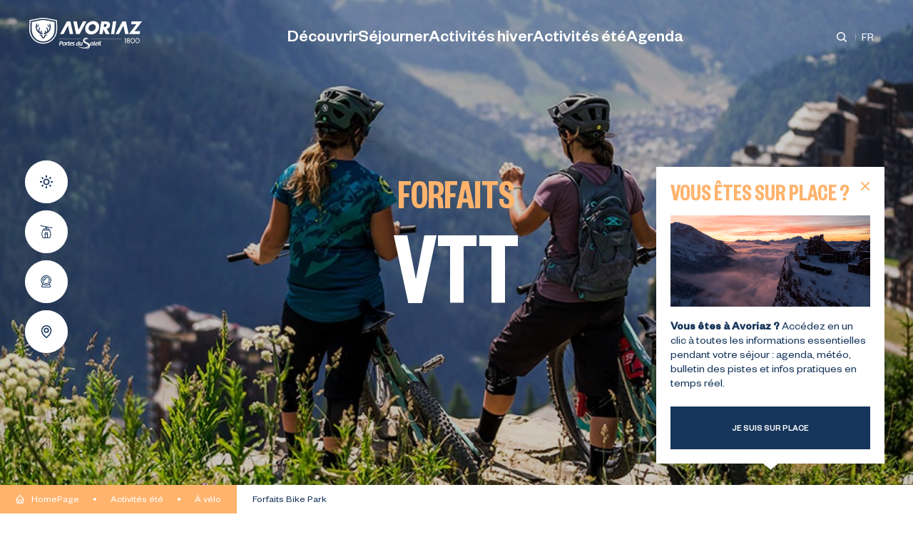

--- FILE ---
content_type: text/html
request_url: https://www.avoriaz.com/activites-ete/a-velo/forfaits-bike-park/
body_size: 68660
content:
<!DOCTYPE html>
<html data-n-head-ssr lang="fr" data-n-head="%7B%22lang%22:%7B%22ssr%22:%22fr%22%7D%7D">
  <head>
    <title>Forfait VTT Avoriaz, Portes du Soleil - Forfaits Bike Park - Avoriaz 1800</title><meta data-n-head="ssr" charset="utf-8"><meta data-n-head="ssr" name="viewport" content="width=device-width, initial-scale=1, maximum-scale=5"><meta data-n-head="ssr" name="facebook-domain-verification" content="n0lcqe982nrfyh1wu4mf0w8050rje4"><meta data-n-head="ssr" name="msapplication-TileColor" content="#00aba9"><meta data-n-head="ssr" name="msapplication-TileImage" content="/icons/mstile-144x144.webp"><meta data-n-head="ssr" name="msapplication-config" content="/icons/browserconfig.xml"><meta data-n-head="ssr" name="theme-color" content="#ffffff"><meta data-n-head="ssr" data-hid="og:title" property="og:title" content="Forfait VTT Avoriaz, Portes du Soleil - Forfaits Bike Park - Avoriaz 1800"><meta data-n-head="ssr" data-hid="description" name="description" content="Avoriaz propose des forfaits VTT en fonction de vos envies ! De 2 à 13 jours, sur Avoriaz/Super Morzine ou sur toutes les Portes du Soleil ! Achetez vos forfaits VTT en ligne."><meta data-n-head="ssr" data-hid="og:description" name="og:description" content="Avoriaz propose des forfaits VTT en fonction de vos envies ! De 2 à 13 jours, sur Avoriaz/Super Morzine ou sur toutes les Portes du Soleil ! Achetez vos forfaits VTT en ligne."><meta data-n-head="ssr" data-hid="og:url" property="og:url" content="https://www.avoriaz.com/activites-ete/a-velo/forfaits-bike-park/"><link data-n-head="ssr" rel="icon" type="image/x-icon" href="/favicon.ico"><link data-n-head="ssr" rel="dns-prefetch" href="//player.vimeo.com"><link data-n-head="ssr" rel="dns-prefetch" href="//player.vimeocdn.com"><link data-n-head="ssr" rel="dns-prefetch" href="//i.vimeocdn.com"><link data-n-head="ssr" rel="dns-prefetch" href="//f.vimeocdn.com"><link data-n-head="ssr" rel="preconnect" href="//player.vimeo.com"><link data-n-head="ssr" rel="preconnect" href="//player.vimeocdn.com"><link data-n-head="ssr" rel="preconnect" href="//i.vimeocdn.com"><link data-n-head="ssr" rel="preconnect" href="//f.vimeocdn.com"><link data-n-head="ssr" rel="apple-touch-icon" sizes="180x180" href="/icons/apple-touch-icon.webp"><link data-n-head="ssr" rel="icon" type="image/png" sizes="32x32" href="/icons/favicon-32x32.webp"><link data-n-head="ssr" rel="icon" type="image/png" sizes="16x16" href="/icons/favicon-16x16.webp"><link data-n-head="ssr" href="/icons/safari-pinned-tab.svg" color="#5bbad5"><link data-n-head="ssr" rel="shortcut icon" href="/icons/favicon.ico"><link data-n-head="ssr" rel="alternate" href="https://www.avoriaz.com/activites-ete/a-velo/forfaits-bike-park/" hreflang="fr"><link data-n-head="ssr" rel="alternate" href="https://www.avoriaz.com/en/summer-activities/on-bike/bike-park-lift-passes/" hreflang="en"><link data-n-head="ssr" rel="alternate" href="https://www.avoriaz.com/nl/zomer-activiteiten/per-fiets/fietspassen-bike-park/" hreflang="nl"><link data-n-head="ssr" rel="canonical" href="https://www.avoriaz.com/activites-ete/a-velo/forfaits-bike-park/"><link rel="preload" href="/_nuxt/de9cf84.js" as="script"><link rel="preload" href="/_nuxt/f682ddd.js" as="script"><link rel="preload" href="/_nuxt/9f11a2c.js" as="script"><link rel="preload" href="/_nuxt/dfa3ff5.js" as="script"><link rel="preload" href="/_nuxt/fonts/FoundersGrotesk-Regular.f329016.woff2" as="font" type="font/woff2" crossorigin><link rel="preload" href="/_nuxt/fonts/FoundersGrotesk-Regular.6bc7e46.woff" as="font" type="font/woff" crossorigin><link rel="preload" href="/_nuxt/fonts/FoundersGrotesk-Medium.a8b60c8.woff2" as="font" type="font/woff2" crossorigin><link rel="preload" href="/_nuxt/fonts/FoundersGrotesk-Medium.70cdfe0.woff" as="font" type="font/woff" crossorigin><link rel="preload" href="/_nuxt/fonts/FoundersGrotesk-Light.c64b547.woff2" as="font" type="font/woff2" crossorigin><link rel="preload" href="/_nuxt/fonts/FoundersGrotesk-Light.3f38f22.woff" as="font" type="font/woff" crossorigin><link rel="preload" href="/_nuxt/fonts/FoundersGroteskX-Condensed-Light.829f094.woff2" as="font" type="font/woff2" crossorigin><link rel="preload" href="/_nuxt/fonts/FoundersGroteskX-Condensed-Light.a2c5261.woff" as="font" type="font/woff" crossorigin><link rel="preload" href="/_nuxt/fonts/FoundersGroteskX-Condensed-Medium.68ac4a7.woff2" as="font" type="font/woff2" crossorigin><link rel="preload" href="/_nuxt/fonts/FoundersGroteskX-Condensed-Medium.ef17345.woff" as="font" type="font/woff" crossorigin><link rel="preload" href="/_nuxt/fonts/FoundersGroteskX-Condensed-Semibold.fa404e1.woff2" as="font" type="font/woff2" crossorigin><link rel="preload" href="/_nuxt/fonts/FoundersGroteskX-Condensed-Semibold.ea284a6.woff" as="font" type="font/woff" crossorigin><link rel="preload" href="/_nuxt/25b3e81.js" as="script"><link rel="preload" href="/_nuxt/ebe2974.js" as="script"><link rel="preload" href="/_nuxt/a270748.js" as="script"><link rel="preload" href="/_nuxt/f622d14.js" as="script"><link rel="preload" href="/_nuxt/78a9550.js" as="script"><style data-vue-ssr-id="1998f766:0 fa7ff0ca:0 7af32d62:0 3d396f44:0 401ec378:0 f5d51466:0 68a4a1cd:0 4e513775:0 c8647896:0 e54828f6:0 97ec25d0:0 4c2b0cbb:0 e06cfc08:0 bf7c8c20:0 30cfae3a:0 67bf0f4f:0 66e7bd3a:0 5576dc3a:0 db05f80e:0 c194d50c:0 6ee03363:0 536e3913:0 4f1f0bf3:0 f864ed0c:0 4188003d:0 54de04a8:0 a38b7172:0 23d60281:0 ba5ebe9a:0 5cbe30c5:0 61039a2d:0 4b0483c3:0 06d4edfa:0 1c5444dc:0 02e2846d:0 4ce085ac:0 3e2d1692:0 7ca37d0a:0 66293a2f:0 26e5d51e:0 c49baab4:0 3379ad77:0 4cbbe2f6:0">/*! normalize.css v8.0.1 | MIT License | github.com/necolas/normalize.css */html{line-height:1.15}body{margin:0}main{display:block}h1{font-size:2em;margin:.67em 0}hr{box-sizing:content-box;height:0;overflow:visible}pre{font-family:monospace,monospace;font-size:1em}a{background-color:transparent}abbr[title]{border-bottom:none;text-decoration:underline;-webkit-text-decoration:underline dotted;text-decoration:underline dotted}b,strong{font-weight:bolder}code,kbd,samp{font-family:monospace,monospace;font-size:1em}small{font-size:80%}sub,sup{font-size:75%;line-height:0;position:relative;vertical-align:baseline}sub{bottom:-.25em}sup{top:-.5em}img{border-style:none}button,input,optgroup,select,textarea{font-family:inherit;font-size:100%;line-height:1.15;margin:0}button,input{overflow:visible}button,select{text-transform:none}[type=button],[type=reset],[type=submit],button{-webkit-appearance:button}[type=button]::-moz-focus-inner,[type=reset]::-moz-focus-inner,[type=submit]::-moz-focus-inner,button::-moz-focus-inner{border-style:none;padding:0}[type=button]:-moz-focusring,[type=reset]:-moz-focusring,[type=submit]:-moz-focusring,button:-moz-focusring{outline:1px dotted ButtonText}fieldset{padding:.35em .75em .625em}legend{box-sizing:border-box;color:inherit;display:table;max-width:100%;padding:0;white-space:normal}progress{vertical-align:baseline}textarea{overflow:auto}[type=checkbox],[type=radio]{box-sizing:border-box;padding:0}[type=number]::-webkit-inner-spin-button,[type=number]::-webkit-outer-spin-button{height:auto}[type=search]{-webkit-appearance:textfield;outline-offset:-2px}[type=search]::-webkit-search-decoration{-webkit-appearance:none}::-webkit-file-upload-button{-webkit-appearance:button;font:inherit}details{display:block}summary{display:list-item}[hidden],template{display:none}@font-face{font-family:"Founders Grotesk";src:url(/_nuxt/fonts/FoundersGrotesk-Regular.f329016.woff2) format("woff2"),url(/_nuxt/fonts/FoundersGrotesk-Regular.6bc7e46.woff) format("woff");font-weight:400;font-style:normal;font-display:swap}@font-face{font-family:"Founders Grotesk";src:url(/_nuxt/fonts/FoundersGrotesk-Medium.a8b60c8.woff2) format("woff2"),url(/_nuxt/fonts/FoundersGrotesk-Medium.70cdfe0.woff) format("woff");font-weight:500;font-style:normal;font-display:swap}@font-face{font-family:"Founders Grotesk";src:url(/_nuxt/fonts/FoundersGrotesk-Light.c64b547.woff2) format("woff2"),url(/_nuxt/fonts/FoundersGrotesk-Light.3f38f22.woff) format("woff");font-weight:300;font-style:normal;font-display:swap}@font-face{font-family:"Founders Grotesk X-Cond";src:url(/_nuxt/fonts/FoundersGroteskX-Condensed-Light.829f094.woff2) format("woff2"),url(/_nuxt/fonts/FoundersGroteskX-Condensed-Light.a2c5261.woff) format("woff");font-weight:300;font-style:normal;font-display:swap}@font-face{font-family:"Founders Grotesk X-Cond";src:url(/_nuxt/fonts/FoundersGroteskX-Condensed-Medium.68ac4a7.woff2) format("woff2"),url(/_nuxt/fonts/FoundersGroteskX-Condensed-Medium.ef17345.woff) format("woff");font-weight:400;font-style:normal;font-display:swap}@font-face{font-family:"Founders Grotesk X-Cond";src:url(/_nuxt/fonts/FoundersGroteskX-Condensed-Semibold.fa404e1.woff2) format("woff2"),url(/_nuxt/fonts/FoundersGroteskX-Condensed-Semibold.ea284a6.woff) format("woff");font-weight:600;font-style:normal;font-display:swap}html{position:relative;min-height:100%;box-sizing:border-box;font:20px/1.25 "Founders Grotesk",sans-serif;-ms-text-size-adjust:100%;-webkit-text-size-adjust:100%;-moz-osx-font-smoothing:grayscale;-webkit-font-smoothing:antialiased;-webkit-tap-highlight-color:rgba(0,0,0,0)}html *,html :after,html :before{box-sizing:border-box;transform-origin:50% 50%}html .BaseImage{pointer-events:none}h1,h2,h3,p{margin:0}.h1-like,.h2-like,h1,h2{font-family:"Founders Grotesk X-Cond",serif;font-weight:600}ul{list-style:none;padding-left:0;margin:0}a{text-decoration:none;color:inherit}button{cursor:pointer;-webkit-appearance:none;-moz-appearance:none;appearance:none;outline:0;border:0;padding:0;background:none}.u-alignCenter,.u-alignVerticalCenter{display:flex;justify-content:center;align-items:center}.u-alignVerticalCenter{flex-direction:column}.u-container,.u-containerDefault{margin-left:auto;margin-right:auto;padding-left:20px;padding-right:20px}.u-containerDefault{max-width:1320px}.u-containerModule,.u-containerModuleLarge,.u-containerModuleMedium,.u-containerModuleMediumLarge,.u-containerModuleSmall{margin-left:auto;margin-right:auto;max-width:calc(100% - 160px)}.u-containerModuleLarge{width:1600px}.u-containerModuleMediumLarge{width:1440px}.u-containerModuleMedium{width:1280px}.u-containerModuleSmall{width:1120px}@media(max-width:1600px){.u-containerModuleMedium{width:1120px}}@media(max-width:1180px){.u-containerModule,.u-containerModuleLarge,.u-containerModuleMedium,.u-containerModuleMediumLarge,.u-containerModuleSmall{max-width:calc(100% - 80px)!important}}@media(max-width:760px){.u-containerModule,.u-containerModuleLarge,.u-containerModuleMedium,.u-containerModuleMediumLarge,.u-containerModuleSmall{max-width:calc(100% - 40px)!important}}.u-posAbsolute,.u-posAbsoluteCenter,.u-posFit{position:absolute!important}.u-posAbsoluteCenter,.u-posFixedCenter{left:50%!important;top:50%!important;transform:translate(-50%,-50%)!important}.u-posFit,.u-posFullScreen{bottom:0!important;left:0!important;margin:auto!important;right:0!important;top:0!important}.u-posFixed,.u-posFixedCenter,.u-posFullScreen{-webkit-backface-visibility:hidden;backface-visibility:hidden;position:fixed!important}.u-posRelative{position:relative!important}.u-posStatic{position:static!important}.u-sizeFull{width:100%!important}.u-sizeFill{flex:1 1 0%!important;flex-basis:0%!important}.u-size1of1{flex:none!important;width:100%!important}.u-size1of2{flex:none!important;width:50%!important}.u-size1of3{flex:none!important;width:33.3333333333%!important}.u-size2of3{flex:none!important;width:66.6666666667%!important}.u-size1of4{flex:none!important;width:25%!important}.u-size1of5{flex:none!important;width:20%!important}.u-size1of6{flex:none!important;width:16.6666666667%!important}.u-size2of10{flex:none!important;width:20%!important}.u-size3of10{flex:none!important;width:33.33%!important}.u-size2of12{flex:none!important;width:16.66%!important}.u-size3of12{flex:none!important;width:25%!important}.u-size5of12{flex:none!important;width:41.66%!important}.u-size3of20{flex:none!important;width:15%!important}@media(min-width:981px){.u-md-size1of2{flex:none!important;width:50%!important}.u-md-size2of12{flex:none!important;width:16.66%!important}.u-md-size3of12{flex:none!important;width:25%!important}.u-md-size5of12{flex:none!important;width:41.66%!important}}.u-before1of10{margin-left:10%}.u-before1of12{margin-left:8.33%!important}.u-before2of12{margin-left:16.66%!important}.u-before3of12{margin-left:25%!important}.u-before1of20{margin-left:5%}@media(min-width:981px){.u-md-before1of12{margin-left:8.33%!important}.u-md-before2of12{margin-left:16.66%!important}.u-md-before3of12{margin-left:25%!important}}.u-textCenter{text-align:center}.u-textLeft{text-align:left}.u-textHeading,.u-textUppercase{text-transform:uppercase}.u-textHeading{font-family:"Founders Grotesk X-Cond",serif;font-weight:600}.u-textClamp{display:-webkit-box;-webkit-line-clamp:3;-webkit-box-orient:vertical;overflow:hidden}.u-filterBW{filter:saturate(0) grayscale(100%) brightness(69%) contrast(1000%) invert(1)}.u-visually-hidden{border:none!important;clip:rect(0 0 0 0)!important;height:1px!important;margin:-1px!important;overflow:hidden!important;padding:0!important;position:absolute!important;white-space:nowrap!important;width:1px!important}
.nuxt-progress{position:fixed;top:0;left:0;right:0;height:2px;width:0;opacity:1;transition:width .1s,opacity .4s;background-color:#fff;z-index:999999}.nuxt-progress.nuxt-progress-notransition{transition:none}.nuxt-progress-failed{background-color:red}
.Site[data-v-2c6919c6]{color:#16355b;overflow:hidden;width:100%;background:url(/_nuxt/img/white-noise.2c51ec3.webp) repeat}.Site.has-smooth-scroll[data-v-2c6919c6]{position:fixed;left:0;top:0;width:100%}.Site.has-no-scroll[data-v-2c6919c6]{position:fixed}.Widgets-overlayWrap[data-v-2c6919c6]{position:absolute;top:0;left:0;width:100%;height:100%;pointer-events:none;z-index:1000}[data-v-2c6919c6] .Page{-webkit-backface-visibility:hidden;backface-visibility:hidden}[data-v-2c6919c6] .Main{position:relative;z-index:2}
.Header[data-v-1e22d449]{position:fixed;width:100%;height:90px;top:0;left:0;z-index:999}@media(min-width:981px){.Header.--hide .Header-top[data-v-1e22d449]{transform:translateY(-100%)}.Header.--hide .Header-nav[data-v-1e22d449],.Header.--hide .Header-top[data-v-1e22d449],.Header.--light .Header-nav[data-v-1e22d449],.Header:not(.--open) .Header-nav[data-v-1e22d449]{opacity:0;pointer-events:none}.Header.--hide .Header-nav[data-v-1e22d449]:before,.Header.--light .Header-nav[data-v-1e22d449]:before,.Header:not(.--open) .Header-nav[data-v-1e22d449]:before{transform:scaleY(0)}.Header.--hide .Header-nav[data-v-1e22d449]:after,.Header.--light .Header-nav[data-v-1e22d449]:after,.Header:not(.--open) .Header-nav[data-v-1e22d449]:after{opacity:0}.Header.--open[data-v-1e22d449]:not(.--hide):not(.--light){height:auto}.Header.--open:not(.--hide):not(.--light) .Header-nav[data-v-1e22d449]{opacity:1;overflow:visible}}@media(min-width:981px)and (min-width:981px){.Header.--open:not(.--hide):not(.--light) .Header-nav[data-v-1e22d449]:before{transform:scaleY(1);transition:transform .6s cubic-bezier(.165,.84,.44,1)}.Header.--open:not(.--hide):not(.--light) .Header-nav[data-v-1e22d449]:after{opacity:1;transition:opacity .2s cubic-bezier(.65,0,.35,1) .4s}}@media(min-width:981px){.Header.--green .Header-top[data-v-1e22d449]{background:#fffefa}.Header.--green .Header-logo[data-v-1e22d449]{fill:#16355b}.Header.--green .Header-entry[data-v-1e22d449]{color:#33302d}.Header.--green .Header-entry.--selected[data-v-1e22d449]{color:#ffb36d}}@media(min-width:981px)and (hover:hover)and (pointer:fine){.Header.--green .Header-entry[data-v-1e22d449]{transition:color .3s cubic-bezier(.25,.46,.45,.94)}.Header.--green .Header-entry[data-v-1e22d449]:hover{color:#ffb36d}}@media(max-width:980px){.Header .MenuBurger[data-v-1e22d449]{right:20px}.Header:not(.--mobile-open) .Header-content[data-v-1e22d449]{transform:translateX(-100%)}.Header:not(.--mobile-open).--hide .Header-logo[data-v-1e22d449]{opacity:0;pointer-events:none}.Header.--mobile-open .Header-mobile[data-v-1e22d449]{pointer-events:none;z-index:2}.Header.--mobile-open .Header-mobile[data-v-1e22d449]:before{transform:translateX(0)}.Header.--mobile-open .Header-mobile .Header-logo[data-v-1e22d449],.Header.--mobile-open .Header-mobile .HeaderSearchAndLang[data-v-1e22d449],.Header.--mobile-open .Header-mobile .MenuBurger[data-v-1e22d449]{pointer-events:auto}.Header.--mobile-open .Header-logo[data-v-1e22d449]{transform:translate(10px,-20px) scale(.84)}.Header.--mobile-open .Header-content[data-v-1e22d449]{transform:translateX(0);transition:transform .6s cubic-bezier(.165,.84,.44,1) .1s;z-index:1}}.Header-mobile[data-v-1e22d449]{display:none}@media(max-width:980px){.Header-mobile[data-v-1e22d449]{position:relative;display:flex;justify-content:space-between;align-items:center;width:100%;height:120px;padding:20px 100px 20px 20px;transition:background-color .3s cubic-bezier(.65,0,.35,1)}.Header-mobile .HeaderSearchAndLang[data-v-1e22d449]{position:relative;top:-20px}.Header-mobile[data-v-1e22d449]:before{position:absolute;display:block;width:100%;height:80px;top:0;left:0;background-color:#33302d;transform:translateX(-100%);transition:transform .6s cubic-bezier(.165,.84,.44,1);content:""}}.Header-content[data-v-1e22d449]{position:relative}@media(max-width:980px){.Header-content[data-v-1e22d449]{position:absolute;display:flex;flex-flow:column;justify-content:space-between;width:100%;height:calc(100vh - 80px);top:80px;left:0;padding-bottom:0;overflow-x:hidden;overflow-y:scroll;background:path("~assets/images/bgs/white-noise.webp") repeat;transition:transform .6s cubic-bezier(.165,.84,.44,1);background-color:#fffefa}}@media(min-width:761px)and (max-width:980px){.Header-content[data-v-1e22d449]{background:#fffefa}}.Header-top[data-v-1e22d449]{position:relative;display:flex;justify-content:space-between;align-items:center;width:100%;height:90px;padding:30px 40px 16px;transition:background-color .3s cubic-bezier(.65,0,.35,1),opacity .3s cubic-bezier(.65,0,.35,1),transform .6s cubic-bezier(.165,.84,.44,1);z-index:1}.Header-logo[data-v-1e22d449]{position:relative;display:block;flex:none;width:160px;height:44px;top:-5px;fill:#fff;transform-origin:0;transition:fill .3s cubic-bezier(.25,.46,.45,.94)}@media(max-width:980px){.Header-logo[data-v-1e22d449]{top:0;transition:fill .3s cubic-bezier(.25,.46,.45,.94),opacity .3s cubic-bezier(.65,0,.35,1),transform .3s cubic-bezier(.165,.84,.44,1)}}.Header-entries[data-v-1e22d449]{position:relative;display:flex;justify-content:center;align-items:center;width:100%;height:100%;grid-gap:60px;gap:60px}@media(min-width:980px)and (max-width:1180px){.Header-entries[data-v-1e22d449]{grid-gap:30px;gap:30px}}.Header-entry[data-v-1e22d449]{position:relative;display:block;padding-top:10px;height:100%;font-family:"Founders Grotesk",sans-serif;font-style:normal;font-weight:500;font-size:24px;color:#fff;text-align:center}.Header-entry.--selected[data-v-1e22d449]{color:#ffb36d}@media(min-width:980px)and (max-width:1180px){.Header-entry[data-v-1e22d449]{font-size:18px}}.Header-nav[data-v-1e22d449]{position:relative;width:100%;height:auto;overflow:hidden;z-index:0;transition:opacity .3s cubic-bezier(.65,0,.35,1)}@media(min-width:981px){.Header-nav[data-v-1e22d449]:before{height:100%;top:0;border-top:1px solid hsla(0,0%,73.7%,.2);background-color:#fffefa;transform-origin:0 0;z-index:0}.Header-nav[data-v-1e22d449]:after,.Header-nav[data-v-1e22d449]:before{position:absolute;display:block;width:100%;left:0;content:""}.Header-nav[data-v-1e22d449]:after{height:5px;bottom:0;background-color:#33302d;transform-origin:0 100%;z-index:1}}@media(max-width:980px){.Header-nav[data-v-1e22d449]{flex:none;display:flex;flex-flow:column;grid-gap:20px;gap:20px;background:none;border:none}}.Header-navCols[data-v-1e22d449]{position:relative}@media(min-width:981px){.Header-navCols[data-v-1e22d449]{transition:transform 1.2s cubic-bezier(.165,.84,.44,1)}.Header-navCols[data-v-1e22d449]:not(.--selected){position:absolute;opacity:0;pointer-events:none;transform:translateX(-50px)}.Header-navCols:not(.--selected) .Header-navCol[data-v-1e22d449]{pointer-events:none;opacity:0}.Header-navCols.--selected[data-v-1e22d449]{transform:translateX(0)}.Header-navCols.--selected .Header-navCol[data-v-1e22d449]{opacity:1}.Header-navCols.--selected .Header-navCol[data-v-1e22d449]:first-child{transition-delay:.07s}.Header-navCols.--selected .Header-navCol[data-v-1e22d449]:nth-child(2){transition-delay:.14s}.Header-navCols.--selected .Header-navCol[data-v-1e22d449]:nth-child(3){transition-delay:.21s}.Header-navCols.--selected .Header-navCol[data-v-1e22d449]:nth-child(4){transition-delay:.28s}.Header-navCols.--selected .Header-navCol[data-v-1e22d449]:nth-child(5){transition-delay:.35s}.Header-navCols.--selected .Header-navCol[data-v-1e22d449]:nth-child(6){transition-delay:.42s}.Header-navCols.--selected .Header-navCol[data-v-1e22d449]:nth-child(7){transition-delay:.49s}.Header-navCols.--selected .Header-navCol[data-v-1e22d449]:nth-child(8){transition-delay:.56s}.Header-navCols.--selected .Header-navCol[data-v-1e22d449]:nth-child(9){transition-delay:.63s}}@media(max-width:980px){.Header-navCols[data-v-1e22d449]:nth-child(2){margin-top:20px}}.Header-navAccordion[data-v-1e22d449]{display:flex;justify-content:center;width:100%;max-width:1440px;margin:0 auto;color:#33302d}@media(max-width:980px){.Header-navAccordion[data-v-1e22d449]{flex-flow:column;justify-content:flex-start;grid-gap:10px;gap:10px;height:40px;padding:0 30px;overflow:hidden}.Header-navAccordion .Header-navCol[data-v-1e22d449]{transition:transform .6s cubic-bezier(.165,.84,.44,1),opacity .3s cubic-bezier(.65,0,.35,1)}.Header-navAccordion:not(.--open) .Header-navCol[data-v-1e22d449]{opacity:0;transform:translateY(60px)}.Header-navAccordion.--open[data-v-1e22d449]{height:auto}.Header-navAccordion.--open .Header-navCol[data-v-1e22d449]{opacity:1;transform:translateY(0)}.Header-navAccordion.--open .Header-navCol[data-v-1e22d449]:first-child{transition-delay:.04s}.Header-navAccordion.--open .Header-navCol[data-v-1e22d449]:nth-child(2){transition-delay:.08s}.Header-navAccordion.--open .Header-navCol[data-v-1e22d449]:nth-child(3){transition-delay:.12s}.Header-navAccordion.--open .Header-navCol[data-v-1e22d449]:nth-child(4){transition-delay:.16s}.Header-navAccordion.--open .Header-navCol[data-v-1e22d449]:nth-child(5){transition-delay:.2s}.Header-navAccordion.--open .Header-navCol[data-v-1e22d449]:nth-child(6){transition-delay:.24s}.Header-navAccordion.--open .Header-navCol[data-v-1e22d449]:nth-child(7){transition-delay:.28s}.Header-navAccordion.--open .Header-navCol[data-v-1e22d449]:nth-child(8){transition-delay:.32s}.Header-navAccordion.--open .Header-navCol[data-v-1e22d449]:nth-child(9){transition-delay:.36s}.Header-navAccordion.--open .Header-navCol[data-v-1e22d449]:nth-child(10){transition-delay:.4s}.Header-navAccordion.--open .Header-navCol[data-v-1e22d449]:nth-child(11){transition-delay:.44s}.Header-navAccordion.--open .Header-navCol[data-v-1e22d449]:nth-child(12){transition-delay:.48s}.Header-navAccordion.--open .Header-navCol[data-v-1e22d449]:nth-child(13){transition-delay:.52s}.Header-navAccordion.--open .Header-navCol[data-v-1e22d449]:nth-child(14){transition-delay:.56s}.Header-navAccordion.--open .Header-navCol[data-v-1e22d449]:nth-child(15){transition-delay:.6s}.Header-navAccordion.--open .Header-navCol[data-v-1e22d449]:nth-child(16){transition-delay:.64s}.Header-navAccordion.--open .Header-navCol[data-v-1e22d449]:nth-child(17){transition-delay:.68s}.Header-navAccordion.--open .Header-navCol[data-v-1e22d449]:nth-child(18){transition-delay:.72s}.Header-navAccordion.--open .Header-navCol[data-v-1e22d449]:nth-child(19){transition-delay:.76s}}.Header-navAccordionLabel[data-v-1e22d449]{display:none}@media(max-width:980px){.Header-navAccordionLabel[data-v-1e22d449]{display:flex;justify-content:space-between;align-items:center;width:100%;height:40px;margin-bottom:10px;font-family:"Founders Grotesk X-Cond",serif;font-style:normal;font-weight:600;font-size:40px;text-transform:uppercase;transition:color .3s cubic-bezier(.25,.46,.45,.94)}.Header-navAccordionLabel.--open[data-v-1e22d449]{color:#ffb36d}}.Header-navAccordionBt[data-v-1e22d449]{position:relative;flex:none;width:18px;height:18px}@media(min-width:981px){.Header-navAccordionBt[data-v-1e22d449]{display:none}}.Header-navAccordionBt[data-v-1e22d449]:after,.Header-navAccordionBt[data-v-1e22d449]:before{position:absolute;display:block;width:100%;height:3px;top:50%;left:50%;border-radius:10px;background-color:#ffb36d;transform:translate(-50%,-50%);content:""}.Header-navAccordionBt[data-v-1e22d449]:after{transform:translate(-50%,-50%) rotate(90deg);transition:opacity .3s cubic-bezier(.25,.46,.45,.94)}.Header-navAccordionBt.--open[data-v-1e22d449]:after{opacity:0}.Header-navCol[data-v-1e22d449]{display:flex;flex-flow:column}@media(min-width:981px){.Header-navCol[data-v-1e22d449]{border-right:1px solid hsla(0,0%,73.7%,.2);transition:opacity .8s cubic-bezier(.65,0,.35,1)}.Header-navCol[data-v-1e22d449]:first-child{border-left:1px solid hsla(0,0%,73.7%,.2)}}@media(max-width:980px){.Header-navCol[data-v-1e22d449]{grid-gap:10px;gap:10px}.Header-navCol.--widgets[data-v-1e22d449]{display:none}}.Header-navWidgets[data-v-1e22d449]{position:relative;display:flex;flex-flow:column;justify-content:center;width:200px;grid-gap:35px;gap:35px;padding:40px}@media(min-width:981px)and (max-width:1180px){.Header-navWidgets[data-v-1e22d449]{padding:20px}}@media(max-width:980px){.Header-navWidgets[data-v-1e22d449]{flex-flow:row;width:100%;height:80px;padding:0;grid-gap:0;gap:0;background-color:#fff}}@media(min-width:761px)and (max-width:980px){.Header-navWidgets[data-v-1e22d449]{height:100px}}.Header-navWidget[data-v-1e22d449]{display:flex;flex-flow:column;justify-content:center;align-items:center;grid-gap:8px;gap:8px;color:#33302d;transition:color .3s cubic-bezier(.25,.46,.45,.94)}@media(hover:hover)and (pointer:fine){.Header-navWidget[data-v-1e22d449]:hover{color:#ffb36d}.Header-navWidget:hover .BaseIcon.Header-navWidgetIcon[data-v-1e22d449]{fill:#ffb36d}}@media(max-width:980px){.Header-navWidget[data-v-1e22d449]{flex:1;width:25%;grid-gap:19px;gap:19px;border-right:1px solid hsla(0,0%,73.7%,.2)}}.BaseIcon.Header-navWidgetIcon[data-v-1e22d449]{width:20px;height:20px;fill:#33302d;transition:fill .3s cubic-bezier(.25,.46,.45,.94)}.Header-navWidgetLabel[data-v-1e22d449]{font-family:"Founders Grotesk",sans-serif;font-style:normal;font-weight:500;font-size:10px;line-height:12px;text-align:center;text-transform:uppercase}.Header-navColItems[data-v-1e22d449]{position:relative;display:flex;flex-wrap:wrap;width:280px;overflow:hidden;grid-gap:10px;gap:10px;padding:40px 40px 0}@media(min-width:981px){.Header-navColItems[data-v-1e22d449]{padding:40px 15px 0}.Header-navColItems.--col2[data-v-1e22d449]{width:480px}.Header-navColItems.--col2 .Header-navColItem[data-v-1e22d449]{width:calc(50% - 5px)}.Header-navColItems.--col3[data-v-1e22d449]{width:680px}.Header-navColItems.--col3 .Header-navColItem[data-v-1e22d449]{width:calc(33% - 5px)}.Header-navColItems[data-v-1e22d449]:not(:first-child){padding-top:30px}.Header-navColItems[data-v-1e22d449]:last-child{padding-bottom:40px}}@media(min-width:1601px){.Header-navColItems[data-v-1e22d449]{width:280px}.Header-navColItems.--col2[data-v-1e22d449]{width:480px}}@media(min-width:1180px)and (max-width:1599px){.Header-navColItems[data-v-1e22d449]{width:200px}.Header-navColItems.--col2[data-v-1e22d449]{width:380px}}@media(min-width:980px)and (max-width:1180px){.Header-navColItems[data-v-1e22d449]{width:170px;padding:20px 20px 0}.Header-navColItems.--col2[data-v-1e22d449]{width:180px}.Header-navColItems.--col2 .Header-navColItem[data-v-1e22d449]{width:calc(50% - 5px)}.Header-navColItems.--col3[data-v-1e22d449]{width:540px}.Header-navColItems.--col3 .Header-navColItem[data-v-1e22d449]{width:calc(33% - 5px)}.Header-navColItems[data-v-1e22d449]:not(:first-child){padding-top:10px}.Header-navColItems[data-v-1e22d449]:last-child{padding-bottom:20px}}@media(max-width:980px){.Header-navColItems[data-v-1e22d449]{width:100%;max-height:30px;padding:0;overflow:hidden}.Header-navColItems.--open[data-v-1e22d449]{max-height:none}.Header-navColItems .Header-navColBts[data-v-1e22d449],.Header-navColItems .Header-navColItem[data-v-1e22d449]{transition:transform .6s cubic-bezier(.165,.84,.44,1),opacity .3s cubic-bezier(.65,0,.35,1)}.Header-navColItems:not(.--open) .Header-navColBts[data-v-1e22d449],.Header-navColItems:not(.--open) .Header-navColItem[data-v-1e22d449]{opacity:0;transform:translateY(60px)}.Header-navColItems.--open[data-v-1e22d449]{height:auto}.Header-navColItems.--open .Header-navColBts[data-v-1e22d449],.Header-navColItems.--open .Header-navColItem[data-v-1e22d449]{opacity:1;transform:translateY(0)}.Header-navColItems.--open .Header-navColBts[data-v-1e22d449]:first-child,.Header-navColItems.--open .Header-navColItem[data-v-1e22d449]:first-child{transition-delay:.04s}.Header-navColItems.--open .Header-navColBts[data-v-1e22d449]:nth-child(2),.Header-navColItems.--open .Header-navColItem[data-v-1e22d449]:nth-child(2){transition-delay:.08s}.Header-navColItems.--open .Header-navColBts[data-v-1e22d449]:nth-child(3),.Header-navColItems.--open .Header-navColItem[data-v-1e22d449]:nth-child(3){transition-delay:.12s}.Header-navColItems.--open .Header-navColBts[data-v-1e22d449]:nth-child(4),.Header-navColItems.--open .Header-navColItem[data-v-1e22d449]:nth-child(4){transition-delay:.16s}.Header-navColItems.--open .Header-navColBts[data-v-1e22d449]:nth-child(5),.Header-navColItems.--open .Header-navColItem[data-v-1e22d449]:nth-child(5){transition-delay:.2s}.Header-navColItems.--open .Header-navColBts[data-v-1e22d449]:nth-child(6),.Header-navColItems.--open .Header-navColItem[data-v-1e22d449]:nth-child(6){transition-delay:.24s}.Header-navColItems.--open .Header-navColBts[data-v-1e22d449]:nth-child(7),.Header-navColItems.--open .Header-navColItem[data-v-1e22d449]:nth-child(7){transition-delay:.28s}.Header-navColItems.--open .Header-navColBts[data-v-1e22d449]:nth-child(8),.Header-navColItems.--open .Header-navColItem[data-v-1e22d449]:nth-child(8){transition-delay:.32s}.Header-navColItems.--open .Header-navColBts[data-v-1e22d449]:nth-child(9),.Header-navColItems.--open .Header-navColItem[data-v-1e22d449]:nth-child(9){transition-delay:.36s}.Header-navColItems.--open .Header-navColBts[data-v-1e22d449]:nth-child(10),.Header-navColItems.--open .Header-navColItem[data-v-1e22d449]:nth-child(10){transition-delay:.4s}.Header-navColItems.--open .Header-navColBts[data-v-1e22d449]:nth-child(11),.Header-navColItems.--open .Header-navColItem[data-v-1e22d449]:nth-child(11){transition-delay:.44s}.Header-navColItems.--open .Header-navColBts[data-v-1e22d449]:nth-child(12),.Header-navColItems.--open .Header-navColItem[data-v-1e22d449]:nth-child(12){transition-delay:.48s}.Header-navColItems.--open .Header-navColBts[data-v-1e22d449]:nth-child(13),.Header-navColItems.--open .Header-navColItem[data-v-1e22d449]:nth-child(13){transition-delay:.52s}.Header-navColItems.--open .Header-navColBts[data-v-1e22d449]:nth-child(14),.Header-navColItems.--open .Header-navColItem[data-v-1e22d449]:nth-child(14){transition-delay:.56s}.Header-navColItems.--open .Header-navColBts[data-v-1e22d449]:nth-child(15),.Header-navColItems.--open .Header-navColItem[data-v-1e22d449]:nth-child(15){transition-delay:.6s}.Header-navColItems.--open .Header-navColBts[data-v-1e22d449]:nth-child(16),.Header-navColItems.--open .Header-navColItem[data-v-1e22d449]:nth-child(16){transition-delay:.64s}.Header-navColItems.--open .Header-navColBts[data-v-1e22d449]:nth-child(17),.Header-navColItems.--open .Header-navColItem[data-v-1e22d449]:nth-child(17){transition-delay:.68s}.Header-navColItems.--open .Header-navColBts[data-v-1e22d449]:nth-child(18),.Header-navColItems.--open .Header-navColItem[data-v-1e22d449]:nth-child(18){transition-delay:.72s}.Header-navColItems.--open .Header-navColBts[data-v-1e22d449]:nth-child(19),.Header-navColItems.--open .Header-navColItem[data-v-1e22d449]:nth-child(19){transition-delay:.76s}.Header-navColItems.--col2 .Header-navColLabel[data-v-1e22d449],.Header-navColItems.--col3 .Header-navColLabel[data-v-1e22d449]{margin-bottom:10px}.Header-navColItems.--col2 .Header-navColItem[data-v-1e22d449],.Header-navColItems.--col3 .Header-navColItem[data-v-1e22d449]{width:calc(50% - 5px)}}.Header-navColLabel[data-v-1e22d449]{width:100%;min-height:22px;margin-bottom:10px;font-family:"Founders Grotesk X-Cond",serif;font-style:normal;font-weight:600;font-size:20px;line-height:22px;text-transform:uppercase}@media(max-width:980px){.Header-navColLabel[data-v-1e22d449]{display:flex;justify-content:space-between;align-items:center;min-height:26px;margin-bottom:0;font-weight:600;font-size:28px;line-height:26px;transition:color .3s cubic-bezier(.25,.46,.45,.94)}.Header-navColLabel.--open[data-v-1e22d449]{color:#ffb36d}}.Header-navColItem[data-v-1e22d449]{flex:none;position:relative;display:flex;flex-wrap:wrap;width:100%}.Header-navColItem:not(.--image) .Header-navColItemLabel[data-v-1e22d449]{position:relative;display:inline}.Header-navColItem:not(.--image) .Header-navColItemLabel[data-v-1e22d449]:after{position:absolute;display:block;width:100%;height:2px;left:0;bottom:0;background-color:#ffb36d;transform:scale(0);transition:transform .3s cubic-bezier(.165,.84,.44,1);content:""}@media(hover:hover)and (pointer:fine){.Header-navColItem:not(.--image) .Header-navColItemLink:hover .Header-navColItemLabel[data-v-1e22d449]{color:#ffb36d}.Header-navColItem:not(.--image) .Header-navColItemLink:hover .Header-navColItemLabel[data-v-1e22d449]:after{transform:scale(1)}}@media(min-width:980px)and (max-width:1179px){.Header-navColItem.--image[data-v-1e22d449]{flex:0 0 100%}}.Header-navColItem.--image .Header-navColItemLink[data-v-1e22d449]:before{content:"";width:1px;margin-left:-1px;float:left;height:0;padding-top:66.6666666667%}.Header-navColItem.--image .Header-navColItemLink[data-v-1e22d449]:after{content:"";display:table;clear:both}@media(hover:hover)and (pointer:fine){.Header-navColItem.--image .Header-navColItemLink:hover .Header-navColItemLabel[data-v-1e22d449]{color:#ffb36d}.Header-navColItem.--image .Header-navColItemLink:hover .Header-navColItemImage[data-v-1e22d449]{transform:scale(1.1)}.Header-navColItem.--image .Header-navColItemLink:hover .Header-navColItemImage[data-v-1e22d449]:after{opacity:.6}}.Header-navColItem.--image .Header-navColItemLink.nuxt-link-exact-active[data-v-1e22d449]{pointer-events:none}.Header-navColItem.--image .Header-navColItemLink.nuxt-link-exact-active .Header-navColItemLabel[data-v-1e22d449]{color:#ffb36d}.Header-navColItem.--image .Header-navColItemLink.nuxt-link-exact-active .Header-navColItemImage[data-v-1e22d449]:after{opacity:.6}.Header-navColItem.--image .Header-navColItemLabel[data-v-1e22d449]{position:absolute;display:flex;justify-content:center;align-items:center;width:100%;height:100%;top:7px;left:0;font-family:"Founders Grotesk",sans-serif;font-style:normal;font-weight:700;font-size:14px;line-height:17px;text-align:center;text-transform:uppercase;color:#fffefa}@media(max-width:980px){.Header-navColItem:not(.--image) .Header-navColItemLabel[data-v-1e22d449]{margin-left:15px}.Header-navColItem[data-v-1e22d449]:not(.--image):nth-child(2){margin-top:10px}.Header-navColItem[data-v-1e22d449]:not(.--image):last-child{margin-bottom:10px}}.Header-navColItemLink[data-v-1e22d449]{position:relative;display:flex;justify-content:space-between;align-items:center;width:100%;overflow:hidden}@media(hover:hover)and (pointer:fine){.Header-navColItemLink[data-v-1e22d449]:hover{color:#ffb36d}}.Header-navColItemLink.nuxt-link-exact-active[data-v-1e22d449]{pointer-events:none;color:#ffb36d}.Header-navColItemLink.nuxt-link-exact-active .Header-navColItemLabel[data-v-1e22d449]:after{transform:scale(1)}@media(max-width:980px){.Header-navColItemLink.nuxt-link-exact-active .Header-navColItemLabel[data-v-1e22d449]:after{height:1px;bottom:5px;transform:scale(1)}.Header-navColItemLink.nuxt-link-exact-active .BaseIcon.Header-navColItemArrow[data-v-1e22d449]{opacity:0;fill:#ffb36d}}.Header-navColItemImage[data-v-1e22d449]{position:absolute;width:100%;height:100%;top:0;left:0;z-index:0;transition:transform .8s cubic-bezier(.165,.84,.44,1)}.Header-navColItemImage[data-v-1e22d449]:after{position:absolute;display:block;width:100%;height:100%;top:0;left:0;background-color:#000;opacity:.3;content:"";transition:opacity .3s cubic-bezier(.25,.46,.45,.94)}.Header-navColItemLabel[data-v-1e22d449]{font-family:"Founders Grotesk",sans-serif;font-style:normal;font-weight:400;font-size:18px;transition:color .3s cubic-bezier(.25,.46,.45,.94)}@media(max-width:980px){.Header-navColItemLabel[data-v-1e22d449]{font-size:24px}}.BaseIcon.Header-navColItemArrow[data-v-1e22d449]{flex:none;width:15px;height:15px;fill:#33302d;margin-right:30px;transition:opacity .3s cubic-bezier(.25,.46,.45,.94),fill .3s cubic-bezier(.25,.46,.45,.94)}.Header-navColBts[data-v-1e22d449]{position:relative;display:flex;flex-flow:column;width:100%;grid-gap:5px;gap:5px;margin-top:40px;padding-top:40px}.Header-navColBts[data-v-1e22d449]:before{position:absolute;display:block;width:calc(100% + 80px);height:1px;top:0;left:-40px;background-color:hsla(0,0%,73.7%,.2);content:""}@media(min-width:980px)and (max-width:1179px){.Header-navColBts[data-v-1e22d449]:before{width:calc(100% + 40px);left:-20px}}@media(min-width:980px)and (max-width:1440px){.Header-navColBts[data-v-1e22d449]{padding-top:20px;margin-top:0}}@media(max-width:980px){.Header-navColBts[data-v-1e22d449]{padding:10px 25px 0 15px;margin-top:0;margin-bottom:10px;border:none}.Header-navColBts[data-v-1e22d449]:before{display:none}}.Header-navBottom[data-v-1e22d449]{flex:none;width:100%;margin-top:30px}@media(min-width:981px){.Header-navBottom[data-v-1e22d449]{display:none}}@media(min-width:761px)and (max-width:980px){.Header-navBottom[data-v-1e22d449]{display:flex;justify-content:center;grid-gap:20px;gap:20px}}.MenuWeather.Header-menuWeather[data-v-1e22d449]{width:calc(100% - 40px);height:100px;margin:0 auto;padding-left:25px}@media(min-width:761px)and (max-width:980px){.MenuWeather.Header-menuWeather[data-v-1e22d449]{height:170px;margin:0}}.MenuWeather.Header-menuWeather[data-v-1e22d449]:after{border-color:#33302d;opacity:1}.MenuWeather.Header-menuWeather[data-v-1e22d449] .MenuWeather-main{flex-flow:row;justify-content:flex-start}.MenuWeather.Header-menuWeather[data-v-1e22d449] .MenuWeather-mainIconWrap{fill:#33302d}.MenuWeather.Header-menuWeather[data-v-1e22d449] .MenuWeather-mainDateCont{margin-left:25px}.MenuWeather.Header-menuWeather[data-v-1e22d449] .MenuWeather-mainDay{color:#33302d}.MenuWeather.Header-menuWeather[data-v-1e22d449] .MenuWeather-mainDate{font-style:normal;font-weight:600;font-size:16px;line-height:17px;letter-spacing:.1em;text-transform:uppercase}.Header-navBts[data-v-1e22d449]{display:flex;width:100%;margin-top:30px}@media(min-width:761px)and (max-width:980px){.Header-navBts[data-v-1e22d449]{max-width:100%;grid-gap:5px;gap:5px;margin-top:0}}@media(max-width:980px){.Header-navBts[data-v-1e22d449] .BaseButtonIcons{flex-direction:column;text-align:center;padding:15px 5px 5px}.Header-navBts[data-v-1e22d449] .BaseButtonIcons-label,.Header-navBts[data-v-1e22d449] .BaseButtonIcons-title{text-align:center}.Header-navBts[data-v-1e22d449] .BaseButtonIcons-label{font-size:14px}.Header-navBts[data-v-1e22d449] .BaseButtonIcons-icon.--left{margin-left:auto;margin-right:auto}}.Header-navBt[data-v-1e22d449]{width:50%;height:80px}@media(min-width:761px)and (max-width:980px){.Header-navBt[data-v-1e22d449]{width:100%}}
.BaseIcon[data-v-c5147232]{display:block;width:100%;height:100%}
.HeaderSearchAndLang[data-v-825c6442]{display:flex}.HeaderSearchAndLang.dark .HeaderSearchAndLang-item[data-v-825c6442]{color:#16355b}.HeaderSearchAndLang.dark .HeaderSearchAndLang-item[data-v-825c6442]:after{background:#16355b}.HeaderSearchAndLang.dark .Header-search[data-v-825c6442]  svg{fill:#16355b}.HeaderSearchAndLang.green .HeaderSearchAndLang-item[data-v-825c6442]{color:#33302d}.HeaderSearchAndLang.green .HeaderSearchAndLang-item[data-v-825c6442]:after{background:#fff}.HeaderSearchAndLang.green .Header-langItem[data-v-825c6442]:hover{color:#ffb36d}.HeaderSearchAndLang.green .Header-search[data-v-825c6442]  svg{fill:#33302d}.HeaderSearchAndLang-item[data-v-825c6442]{position:relative;width:40px;height:40px;color:#fff;cursor:pointer;text-transform:uppercase}.HeaderSearchAndLang-item[data-v-825c6442]:last-child:after{display:none}.Header-search[data-v-825c6442]  svg{width:14px;height:14px;fill:#fff;transition:fill .5s cubic-bezier(.165,.84,.44,1)}.Header-search[data-v-825c6442]:after{content:"";display:block;position:absolute;right:0;top:50%;margin-top:-5px;width:1px;height:10px;background:#fff;opacity:.3}.Header-search[data-v-825c6442]:hover  svg{fill:#ffb36d}.Header-lang[data-v-825c6442]{display:flex;align-items:center;justify-content:flex-start;padding:8px;top:4px;font-size:15px;line-height:10px}.Header-lang:hover .HeaderSearchAndLang-langItems[data-v-825c6442]{pointer-events:auto;background-color:#57617a}.Header-lang:hover .Header-langItem[data-v-825c6442]{transform:translateX(0);opacity:1;transition:color .5s cubic-bezier(.165,.84,.44,1),transform .5s cubic-bezier(.165,.84,.44,1),opacity .5s cubic-bezier(.165,.84,.44,1)}.Header-lang:hover .Header-langItem[data-v-825c6442]:first-child{transition-delay:0s}.Header-lang:hover .Header-langItem[data-v-825c6442]:nth-child(2){transition-delay:.1s}.HeaderSearchAndLang-langItems[data-v-825c6442]{position:absolute;display:flex;flex-direction:column;top:40px;left:0;color:#fff;pointer-events:none;transition:background-color .2s cubic-bezier(.65,0,.35,1)}.Header-langItem[data-v-825c6442]{display:flex;justify-content:center;align-items:center;height:40px;padding:12px 8px 6px;opacity:0;transform:translateY(20px);transition:color .5s cubic-bezier(.165,.84,.44,1),transform 0s cubic-bezier(.165,.84,.44,1) .3s,opacity .3s cubic-bezier(.165,.84,.44,1)}
.BaseImage[data-v-e1ed3b20]{position:relative;overflow:hidden}.BaseImage.is-loaded .BaseImage-image[data-v-e1ed3b20]{opacity:1}.BaseImage--contain[data-v-e1ed3b20],.BaseImage--cover[data-v-e1ed3b20]{width:100%;height:100%}.BaseImage--contain[data-v-e1ed3b20]{overflow:visible}.BaseImage--contain .BaseImage-image[data-v-e1ed3b20]{-o-object-fit:contain;object-fit:contain}.BaseImage-image[data-v-e1ed3b20]{width:100%;height:100%;-o-object-fit:cover;object-fit:cover;transition:opacity .5s cubic-bezier(.455,.03,.515,.955)}.BaseImage-image.lazyload[data-v-e1ed3b20]{opacity:0}.BaseImage-image.lazyloaded[data-v-e1ed3b20]{opacity:1;transition:opacity .5s cubic-bezier(.455,.03,.515,.955)}
.PageTransition[data-v-1bc3a64d]{position:fixed;top:0;left:0;width:100%;height:100%;background:#fff;z-index:9999;overflow:hidden;opacity:.99}.PageTransition-inner[data-v-1bc3a64d]{position:absolute;bottom:0;left:0;margin:auto;right:0;top:0;display:flex;align-items:center;justify-content:center}.PageTransition-logo[data-v-1bc3a64d]{width:160px;fill:#16355b}@media(max-width:980px){.PageTransition-logo[data-v-1bc3a64d]{width:200px}}
.WidgetsOverlay[data-v-4ed55b0a]{width:100%;height:100vh;overflow:hidden;color:#fff;pointer-events:auto;position:absolute;z-index:100}.WidgetOverlay-inner[data-v-4ed55b0a]{position:absolute;width:100%;height:100%;top:0;left:0}.WidgetsOverlay-bgWrap[data-v-4ed55b0a]{background:#33302d}.WidgetsOverlay-bgWrapImg[data-v-4ed55b0a]{opacity:.15}.WidgetsOverlay-wrapper[data-v-4ed55b0a]{position:relative;margin:0 auto;top:40px;height:calc(100% - 80px)}.WidgetsOverlay-mainCont[data-v-4ed55b0a]{overflow:hidden}.WidgetsOverlay-item[data-v-4ed55b0a]{-webkit-backface-visibility:hidden;backface-visibility:hidden;z-index:2;top:0;left:0;width:100%;height:100%}.WidgetsOverlay-item[data-v-4ed55b0a]  .Widget-ctas{position:absolute;bottom:0}.WidgetsOverlay-item[data-v-4ed55b0a]  .Widget-ctasTitle{font-family:"Founders Grotesk X-Cond",serif;font-size:24px;line-height:27px;font-weight:600;margin-right:20px}.WidgetsOverlay-item[data-v-4ed55b0a]  .Widget-ctasTitle ::v-deep strong{color:#ffb36d}.WidgetsOverlay-item[data-v-4ed55b0a]  .Widget-ctasButton{margin:0 5px;width:200px}.WidgetWeather-updateWrap[data-v-4ed55b0a]{position:absolute;bottom:40px;left:42px}.WidgetOverlay-close[data-v-4ed55b0a]{z-index:10}.widget-image-enter-active[data-v-4ed55b0a]{transition:opacity .5s cubic-bezier(.455,.03,.515,.955) .1s,transform 2s cubic-bezier(.165,.84,.44,1) .1s;z-index:2}.widget-image-leave-active[data-v-4ed55b0a]{transition:opacity .4s cubic-bezier(.455,.03,.515,.955),transform 0s cubic-bezier(.165,.84,.44,1)}.widget-image-enter[data-v-4ed55b0a]{opacity:0;transform:scale(1.2)}.widget-image-leave-to[data-v-4ed55b0a]{opacity:0}.widget-item-enter-active[data-v-4ed55b0a]{transition:opacity .6s cubic-bezier(.455,.03,.515,.955);transition-delay:.2s}.widget-item-leave-active[data-v-4ed55b0a]{transition:opacity .4s cubic-bezier(.455,.03,.515,.955)}.widget-item-enter[data-v-4ed55b0a],.widget-item-leave-to[data-v-4ed55b0a]{opacity:0}.widget-overlay-enter-active[data-v-4ed55b0a]{transition:opacity .5s cubic-bezier(.455,.03,.515,.955)}.widget-overlay-enter-active .WidgetsOverlay-barMobile[data-v-4ed55b0a]{transition:transform .5s cubic-bezier(.165,.84,.44,1),opacity .2s cubic-bezier(.455,.03,.515,.955)}.widget-overlay-leave-active[data-v-4ed55b0a]{transition:opacity .5s cubic-bezier(.455,.03,.515,.955) .4s}.widget-overlay-leave-active .WidgetOverlay-inner[data-v-4ed55b0a]{transition:opacity .4s cubic-bezier(.65,0,.35,1) .1s}.widget-overlay-leave-active .WidgetsOverlay-barMobile[data-v-4ed55b0a]{transition:transform .5s cubic-bezier(.165,.84,.44,1),opacity .5s cubic-bezier(.165,.84,.44,1)}.widget-overlay-enter[data-v-4ed55b0a],.widget-overlay-leave-to[data-v-4ed55b0a]{opacity:0}.widget-overlay-enter .WidgetsOverlay-barMobile[data-v-4ed55b0a],.widget-overlay-leave-to .WidgetsOverlay-barMobile[data-v-4ed55b0a]{opacity:0;transform:translateY(100px)}.widget-overlay-leave-to .WidgetOverlay-inner[data-v-4ed55b0a]{opacity:0}.widget-overlay-leave-to .WidgetsOverlay-barMobile[data-v-4ed55b0a]{opacity:0;transform:translateY(100px)}@media(max-width:760px){.WidgetsOverlay[data-v-4ed55b0a]{height:100vh;height:calc(var(--vh, 1vh)*100)}.WidgetOverlay-inner[data-v-4ed55b0a]{padding-top:40px;height:100%;overflow-y:scroll;overflow-x:hidden;-webkit-overflow-scrolling:touch}.WidgetsOverlay-barMobile[data-v-4ed55b0a]{position:absolute;width:100%;bottom:0;left:0}.WidgetWeather-updateWrap[data-v-4ed55b0a]{top:30px;bottom:auto;left:30px}.WidgetsOverlay-item[data-v-4ed55b0a]{min-height:100vh;width:100%}.WidgetsOverlay-item[data-v-4ed55b0a]  .Widget-ctas{width:100%;text-align:center;flex-direction:column;flex-wrap:wrap;padding-bottom:100px;position:relative}.WidgetsOverlay-item[data-v-4ed55b0a]  .Widget-ctasTitle{margin-bottom:10px;margin-right:0;width:100%}.WidgetsOverlay-item[data-v-4ed55b0a]  .Widget-ctasItem{margin:5px auto}}
.MenuBurger[data-v-c7d0b354]{width:80px;height:80px;top:20px;right:40px;position:absolute}.MenuBurger.isOpen .MenuBurger-svgHover[data-v-c7d0b354]{transform:translate(40px) scaleX(0)}.MenuBurger.isOpen.hover .MenuBurger-svgHover[data-v-c7d0b354]{transform:translate(0) scaleX(1)}.MenuBurger.hover .MenuBurger-svgHover[data-v-c7d0b354]{transform:translate(0) scaleX(1);transform-origin:0 0}.MenuBurger.hover .MenuBurger-iconOpen span[data-v-c7d0b354]:first-child{transform:translate3d(0,2px,0)}.MenuBurger.hover .MenuBurger-iconOpen span[data-v-c7d0b354]:nth-child(2){transform:translateZ(0)}.MenuBurger.hover .MenuBurger-iconOpen span[data-v-c7d0b354]:nth-child(3){transform:translate3d(0,-2px,0)}.MenuBurger.hover .MenuBurger-iconClose span[data-v-c7d0b354]:after{transform:rotate(45deg) translateY(5px) scaleX(.7)!important;transition:transform .5s cubic-bezier(.65,0,.35,1)}.MenuBurger.hover .MenuBurger-iconClose span[data-v-c7d0b354]:before{transform:rotate(-45deg) translateY(-5px) scaleX(.7)!important;transition:transform .5s cubic-bezier(.65,0,.35,1)}.MenuBurger.hover .MenuBurger-iconClose[data-v-c7d0b354]:before{transition:transform .5s cubic-bezier(.65,0,.35,1) 0s;transform:scaleX(1);transform-origin:0 0}.MenuBurger-svg[data-v-c7d0b354]{position:absolute;top:-20px;left:0;fill:#ffb36d}.MenuBurger-svgBg[data-v-c7d0b354]{cursor:pointer}.MenuBurger-svgHover[data-v-c7d0b354]{position:absolute;left:0;top:0;width:100px;height:100px;fill:#16355b;transform:translate(0) scaleX(0);transform-origin:70px 70px;transition:transform .5s cubic-bezier(.65,0,.35,1);pointer-events:none}.MenuBurger-wrapIcon[data-v-c7d0b354]{position:relative;z-index:2;pointer-events:none}.MenuBurger-iconOpen[data-v-c7d0b354]{width:24px;height:20px;position:absolute;left:50%;top:50%;margin-top:-10px;margin-left:-12px;display:flex;align-items:center;justify-content:center}.MenuBurger-iconOpen span[data-v-c7d0b354]{content:"";display:block;position:absolute;width:100%;height:3px;background:#fff;transition:transform .5s cubic-bezier(.65,0,.35,1)}.MenuBurger-iconOpen span[data-v-c7d0b354]:first-child{top:-6px}.MenuBurger-iconOpen span[data-v-c7d0b354]:nth-child(2){top:2px}.MenuBurger-iconOpen span[data-v-c7d0b354]:nth-child(3){top:10px}.MenuBurger-iconOpenLabel[data-v-c7d0b354]{font-weight:600;font-size:10px;line-height:12px;text-align:center;text-transform:uppercase;color:#fff;position:absolute;bottom:-12px}.MenuBurger-iconClose[data-v-c7d0b354]{width:16px;height:16px;position:absolute;left:50%;top:50%;margin-top:-8px;margin-left:-8px}.MenuBurger-iconClose[data-v-c7d0b354]:before{content:"";display:block;position:absolute;top:50%;margin-top:-1px;margin-left:3px;width:14px;height:3px;background:#fff;transform:scaleX(0);transform-origin:100% 100%;transition:transform .3s cubic-bezier(.165,.84,.44,1) 0s}.MenuBurger-iconClose span[data-v-c7d0b354]:after,.MenuBurger-iconClose span[data-v-c7d0b354]:before{content:"";position:absolute;display:block;width:100%;height:3px;background:#fff;top:7px;transition:transform .5s cubic-bezier(.165,.84,.44,1)}.MenuBurger-iconClose span[data-v-c7d0b354]:after{transform:rotate(45deg)}.MenuBurger-iconClose span[data-v-c7d0b354]:before{transform:rotate(-45deg)}.icon-enter-active[data-v-c7d0b354],.icon-leave-active[data-v-c7d0b354]{transition:transform .6s cubic-bezier(.77,0,.175,1),opacity .2s cubic-bezier(.65,0,.35,1) .4s}.icon-enter-active.MenuBurger-iconClose[data-v-c7d0b354],.icon-enter-active.MenuBurger-iconOpen[data-v-c7d0b354]{transition-delay:.1s}.icon-enter-active.MenuBurger-iconOpen span[data-v-c7d0b354]{transition:transform .6s cubic-bezier(.77,0,.175,1),opacity .2s cubic-bezier(.65,0,.35,1) .4s}.icon-enter-active.MenuBurger-iconOpen span[data-v-c7d0b354],.icon-enter-active.MenuBurger-iconOpen span[data-v-c7d0b354]:after,.icon-enter-active.MenuBurger-iconOpen span[data-v-c7d0b354]:before{transform:none!important}.icon-enter[data-v-c7d0b354]{opacity:0;transform:scale(0) rotate(-80deg)}.icon-leave-to[data-v-c7d0b354]{opacity:0;transform:scale(0) rotate(80deg)}@media(max-width:760px){.MenuBurger[data-v-c7d0b354]{top:20px;right:20px}}
.WidgetSlope[data-v-16754943],.WidgetSlope-inner[data-v-16754943]{width:100%;height:100%;position:relative}.WidgetSlope-main[data-v-16754943]{display:flex;width:100%}.WidgetSlope-item[data-v-16754943]{position:relative;text-align:center;flex:none;width:420px;height:420px;margin:0 50px}.WidgetSlope-item[data-v-16754943]:first-child  .WidgetSlope-dataItem{text-align:left}.WidgetSlope-item[data-v-16754943]:first-child  .WidgetSlope-dataItem:nth-child(2n){padding-left:10px}.WidgetSlope-item[data-v-16754943]:nth-child(2)  .WidgetSlope-dataLabel{width:77px;text-align:right}.WidgetSlope-app[data-v-16754943]{position:absolute;bottom:70px}.WidgetSlope-appTitle[data-v-16754943]{font-family:"Founders Grotesk X-Cond",serif;font-size:24px;line-height:27px;width:200px;font-weight:600;margin-right:20px}.WidgetSlope-appTitle[data-v-16754943]  strong{color:#ffb36d}.WidgetSlope-appButton[data-v-16754943]{margin:0 5px;width:200px}.slope-enter-active[data-v-16754943]  .WidgetSlopeItem-percent{transition:transform .8s cubic-bezier(.165,.84,.44,1),opacity .7s cubic-bezier(.455,.03,.515,.955);transition-delay:.2s}.slope-enter-active .WidgetSlope-item[data-v-16754943]:nth-child(2)  .WidgetSlopeItem-percent{transition-delay:.3s}.slope-enter[data-v-16754943],.slope-leave-to[data-v-16754943]{opacity:0}.slope-enter[data-v-16754943]  .WidgetSlopeItem-percent{transform:scale(1.35)}@media(min-width:1440px){.WidgetSlope-item[data-v-16754943]{width:29.1666666667%;padding-bottom:29.1666666667%;margin:0 3.4722222222%}}@media(max-width:1180px){.WidgetSlope-item[data-v-16754943]{margin:0 30px 0 0;position:relative;width:380px;height:380px}.WidgetSlope-main[data-v-16754943]{position:relative;left:60px}}@media(max-width:980px){.WidgetSlope-main[data-v-16754943]{width:80vw;height:80vw;max-width:400px;max-height:400px;margin:0 auto;position:relative;left:0}.WidgetSlope-item[data-v-16754943]{margin:0;position:absolute;top:0;left:0;width:100%;height:100%}.WidgetSlope-appTitle[data-v-16754943]{margin-right:0;margin-bottom:10px}.WidgetSlope-bullets[data-v-16754943]{position:absolute;bottom:15%;left:50%;transform:translateX(-50%)}}@media(max-width:760px){.WidgetSlop[data-v-16754943]{min-height:calc(100vh + 65px)}.WidgetSlope-item[data-v-16754943]{width:100%;height:100%;left:0}.WidgetSlope-app[data-v-16754943]{width:100%;text-align:center;flex-direction:column;position:relative;margin-top:40px;padding-bottom:20px;bottom:auto}.WidgetSlope-appButton[data-v-16754943]{margin:5px 0}.WidgetSlope-main[data-v-16754943]{margin-bottom:120px}}
.Button[data-v-2b75a911]{height:50px;position:relative;padding:0 20px}.Button[data-v-2b75a911]:after,.Button[data-v-2b75a911]:before{content:"";display:block;position:absolute;bottom:0;left:0;margin:auto;right:0;top:0}.Button[data-v-2b75a911]:before{z-index:2;transform:scaleX(0);transform-origin:100% 100%;transition:transform .5s cubic-bezier(.65,0,.35,1)}.Button--highlight-color[data-v-2b75a911]:after{border:1px solid #16355b;opacity:.3}.Button--highlight-color .Button-icon[data-v-2b75a911]{fill:#16355b}.Button--highlight-color .Button-label[data-v-2b75a911]{color:#16355b}.Button--primary-color[data-v-2b75a911]:after{background:#ffb36d;border:1px solid #ffb36d}.Button--primary-color[data-v-2b75a911]:before{background:#16355b}.Button--primary-color .Button-icon[data-v-2b75a911]{fill:#fff}.Button--primary-color .Button-label[data-v-2b75a911]{color:#fff}.Button[data-v-2b75a911]:hover:before{transform:scaleX(1);transform-origin:0 0;transition:transform .5s cubic-bezier(.65,0,.35,1)}.Button-label[data-v-2b75a911]{font-family:"Founders Grotesk X-Cond",serif;text-transform:uppercase;position:relative;z-index:3}.Button-iconWrap[data-v-2b75a911]{width:18px;height:18px;position:relative;z-index:3;margin-right:15px}
.Widget-ctas[data-v-c4317010]{position:absolute;bottom:0}.Widget-ctasTitle[data-v-c4317010]{font-family:"Founders Grotesk X-Cond",serif;font-size:24px;line-height:27px;font-weight:600;margin-right:20px}.Widget-ctasTitle[data-v-c4317010]  strong{color:#ffb36d}.Widget-ctasButton[data-v-c4317010]{margin:0 5px;width:200px}@media(max-width:760px){.Widget-ctas[data-v-c4317010]{width:100%;text-align:center;flex-direction:column;position:relative;padding-bottom:100px}.Widget-ctasTitle[data-v-c4317010]{margin-bottom:10px;margin-right:0}.Widget-ctasItem[data-v-c4317010]{margin:5px auto}}
.WidgetAccess[data-v-41149972],.WidgetAccess-inner[data-v-41149972]{width:100%;height:100%}.WidgetAccess-inner.is-safari .WidgetAccess-item.is-active .WidgetAccess-itemCity[data-v-41149972],.WidgetAccess.is-safari .WidgetAccess-item.is-active .WidgetAccess-itemCity[data-v-41149972]{color:#ffb36d}.WidgetAccess-inner.is-safari .WidgetAccess-item.is-active .WidgetAccess-itemCity[data-v-41149972]:before,.WidgetAccess.is-safari .WidgetAccess-item.is-active .WidgetAccess-itemCity[data-v-41149972]:before{opacity:1;transform:scaleX(0)!important;transition:transform .5s cubic-bezier(.165,.84,.44,1);transition-delay:0s}.WidgetAccess-inner.is-safari .WidgetAccess-item.is-inactive .WidgetAccess-places[data-v-41149972],.WidgetAccess.is-safari .WidgetAccess-item.is-inactive .WidgetAccess-places[data-v-41149972]{opacity:1;transition:opacity .5s cubic-bezier(.165,.84,.44,1),color .5s cubic-bezier(.165,.84,.44,1)}.WidgetAccess-inner.is-safari .WidgetAccess-item.is-inactive .WidgetAccess-itemCityLabel[data-v-41149972],.WidgetAccess.is-safari .WidgetAccess-item.is-inactive .WidgetAccess-itemCityLabel[data-v-41149972]{opacity:1;transition:opacity .5s cubic-bezier(.165,.84,.44,1)}.WidgetAccess-inner.is-safari .WidgetAccess-item.is-inactive .WidgetAccess-placeDistance[data-v-41149972],.WidgetAccess-inner.is-safari .WidgetAccess-item.is-inactive .WidgetAccess-placeLabel[data-v-41149972],.WidgetAccess-inner.is-safari .WidgetAccess-item.is-inactive .WidgetAccess-placeTime[data-v-41149972],.WidgetAccess.is-safari .WidgetAccess-item.is-inactive .WidgetAccess-placeDistance[data-v-41149972],.WidgetAccess.is-safari .WidgetAccess-item.is-inactive .WidgetAccess-placeLabel[data-v-41149972],.WidgetAccess.is-safari .WidgetAccess-item.is-inactive .WidgetAccess-placeTime[data-v-41149972]{color:hsla(0,0%,100%,.2)}.WidgetAccess-mapWrap[data-v-41149972]{height:0;width:42.6388888889%;padding-bottom:32.6388888889%;position:relative}.WidgetAccess-content[data-v-41149972]{width:420px}.WidgetAccess-item[data-v-41149972]{display:flex;align-items:flex-start;margin-bottom:10px;min-height:60px}.WidgetAccess-item.is-active .WidgetAccess-itemCity[data-v-41149972]:before{opacity:1;transform:scaleX(1);transition:transform .5s cubic-bezier(.165,.84,.44,1);transition-delay:0s}.WidgetAccess-item.is-inactive .WidgetAccess-itemCityLabel[data-v-41149972],.WidgetAccess-item.is-inactive .WidgetAccess-places[data-v-41149972]{opacity:.2;transition:opacity .5s cubic-bezier(.165,.84,.44,1)}.WidgetAccess-itemCityWrap[data-v-41149972]{width:155px;flex:none}.WidgetAccess-itemCity[data-v-41149972]{font-family:"Founders Grotesk X-Cond",serif;font-weight:600;font-size:24px;line-height:20px;padding:10px 22px;position:relative;z-index:2;display:inline-block;overflow:hidden;cursor:pointer;transition:color .5s cubic-bezier(.165,.84,.44,1)}.WidgetAccess-itemCity[data-v-41149972]:before{content:"";display:block;position:absolute;bottom:0;left:0;margin:auto;right:0;top:0;z-index:-1;transform:scaleX(0);transform-origin:0 0;background:#ffb36d;transition:transform .3s cubic-bezier(.77,0,.175,1)}.WidgetAccess-itemCityLabel[data-v-41149972]{transition:opacity .3s cubic-bezier(.77,0,.175,1)}.WidgetAccess-itemCityOverlay[data-v-41149972]{position:relative;z-index:20}.WidgetAccess-itemCityOverlay[data-v-41149972]:after{content:"";display:block;position:absolute;bottom:0;left:0;margin:auto;right:0;top:0;z-index:-1;transform:scaleX(0);transform-origin:100% 100%;background:#ffb36d}.WidgetAccess-places[data-v-41149972]{flex:none;text-align:left;width:270px;transition:opacity .4s cubic-bezier(.455,.03,.515,.955),color .4s cubic-bezier(.455,.03,.515,.955)}.WidgetAccess-place[data-v-41149972]{margin-bottom:10px;font-weight:500;display:flex;align-items:center;justify-content:flex-start}.WidgetAccess-placeIconWrap[data-v-41149972]{width:20px;height:20px;fill:#fff;margin-right:20px}.WidgetAccess-placeLabel[data-v-41149972]{font-size:12px;line-height:14px;margin-bottom:3px;display:block;transition:color .5s cubic-bezier(.165,.84,.44,1)}.WidgetAccess-placeDistance[data-v-41149972],.WidgetAccess-placeTime[data-v-41149972]{font-size:14px;color:#ffb36d;transition:color .5s cubic-bezier(.165,.84,.44,1)}.WidgetAccess-placeTime[data-v-41149972]{width:40px;display:inline-block}.access-enter-active .WidgetAccess-item:first-child.is-active .WidgetAccess-places[data-v-41149972]{transition-delay:.2s}.access-enter-active .WidgetAccess-item:first-child .WidgetAccess-itemCityOverlay[data-v-41149972]{transition-delay:.05s}.access-enter-active .WidgetAccess-item:first-child .WidgetAccess-itemCityOverlay[data-v-41149972]:after{transition-delay:.23s}.access-enter-active .WidgetAccess-item:first-child .WidgetAccess-itemCityLabel[data-v-41149972]{transition-delay:.48s}.access-enter-active .WidgetAccess-item:nth-child(2).is-active .WidgetAccess-places[data-v-41149972]{transition-delay:.25s}.access-enter-active .WidgetAccess-item:nth-child(2) .WidgetAccess-itemCityOverlay[data-v-41149972]{transition-delay:.1s}.access-enter-active .WidgetAccess-item:nth-child(2) .WidgetAccess-itemCityOverlay[data-v-41149972]:after{transition-delay:.28s}.access-enter-active .WidgetAccess-item:nth-child(2) .WidgetAccess-itemCityLabel[data-v-41149972]{transition-delay:.53s}.access-enter-active .WidgetAccess-item:nth-child(3).is-active .WidgetAccess-places[data-v-41149972]{transition-delay:.3s}.access-enter-active .WidgetAccess-item:nth-child(3) .WidgetAccess-itemCityOverlay[data-v-41149972]{transition-delay:.15s}.access-enter-active .WidgetAccess-item:nth-child(3) .WidgetAccess-itemCityOverlay[data-v-41149972]:after{transition-delay:.33s}.access-enter-active .WidgetAccess-item:nth-child(3) .WidgetAccess-itemCityLabel[data-v-41149972]{transition-delay:.58s}.access-enter-active .WidgetAccess-item:nth-child(4).is-active .WidgetAccess-places[data-v-41149972]{transition-delay:.35s}.access-enter-active .WidgetAccess-item:nth-child(4) .WidgetAccess-itemCityOverlay[data-v-41149972]{transition-delay:.2s}.access-enter-active .WidgetAccess-item:nth-child(4) .WidgetAccess-itemCityOverlay[data-v-41149972]:after{transition-delay:.38s}.access-enter-active .WidgetAccess-item:nth-child(4) .WidgetAccess-itemCityLabel[data-v-41149972]{transition-delay:.63s}.access-enter-active .WidgetAccess-item:nth-child(5).is-active .WidgetAccess-places[data-v-41149972]{transition-delay:.4s}.access-enter-active .WidgetAccess-item:nth-child(5) .WidgetAccess-itemCityOverlay[data-v-41149972]{transition-delay:.25s}.access-enter-active .WidgetAccess-item:nth-child(5) .WidgetAccess-itemCityOverlay[data-v-41149972]:after{transition-delay:.43s}.access-enter-active .WidgetAccess-item:nth-child(5) .WidgetAccess-itemCityLabel[data-v-41149972]{transition-delay:.68s}.access-enter-active .WidgetAccess-item:nth-child(6).is-active .WidgetAccess-places[data-v-41149972]{transition-delay:.45s}.access-enter-active .WidgetAccess-item:nth-child(6) .WidgetAccess-itemCityOverlay[data-v-41149972]{transition-delay:.3s}.access-enter-active .WidgetAccess-item:nth-child(6) .WidgetAccess-itemCityOverlay[data-v-41149972]:after{transition-delay:.48s}.access-enter-active .WidgetAccess-item:nth-child(6) .WidgetAccess-itemCityLabel[data-v-41149972]{transition-delay:.73s}.access-enter-active .WidgetAccess-item:nth-child(7).is-active .WidgetAccess-places[data-v-41149972]{transition-delay:.5s}.access-enter-active .WidgetAccess-item:nth-child(7) .WidgetAccess-itemCityOverlay[data-v-41149972]{transition-delay:.35s}.access-enter-active .WidgetAccess-item:nth-child(7) .WidgetAccess-itemCityOverlay[data-v-41149972]:after{transition-delay:.53s}.access-enter-active .WidgetAccess-item:nth-child(7) .WidgetAccess-itemCityLabel[data-v-41149972]{transition-delay:.78s}.access-enter-active .WidgetAccess-item:nth-child(8).is-active .WidgetAccess-places[data-v-41149972]{transition-delay:.55s}.access-enter-active .WidgetAccess-item:nth-child(8) .WidgetAccess-itemCityOverlay[data-v-41149972]{transition-delay:.4s}.access-enter-active .WidgetAccess-item:nth-child(8) .WidgetAccess-itemCityOverlay[data-v-41149972]:after{transition-delay:.58s}.access-enter-active .WidgetAccess-item:nth-child(8) .WidgetAccess-itemCityLabel[data-v-41149972]{transition-delay:.83s}.access-enter-active .WidgetAccess-places[data-v-41149972]{transition:transform .8s cubic-bezier(.165,.84,.44,1),opacity .3s cubic-bezier(.77,0,.175,1);transition-delay:.2s}.access-enter-active .WidgetAccess-itemCityOverlay[data-v-41149972],.access-enter-active .WidgetAccess-itemCityOverlay[data-v-41149972]:after{transition:transform .8s cubic-bezier(.77,0,.175,1),opacity .3s cubic-bezier(.77,0,.175,1)}.access-enter-active .WidgetAccess-itemCityOverlay[data-v-41149972]:after{transition-delay:.4s;z-index:1000}.access-enter-active .WidgetAccess-itemCityLabel[data-v-41149972]{display:inline-block;transition:opacity .1s cubic-bezier(.77,0,.175,1) 0s,transform .8s cubic-bezier(.165,.84,.44,1) 0s;transition-delay:.6s}.access-enter .WidgetAccess-item.is-active .WidgetAccess-places[data-v-41149972]{opacity:0;transform:scale(1.4)}.access-enter .WidgetAccess-itemCityOverlay[data-v-41149972]{transform:translateX(-100%)}.access-enter .WidgetAccess-itemCityOverlay[data-v-41149972]:after{opacity:1;transform:scale(1);transform-origin:0 0}.access-enter .WidgetAccess-itemCityLabel[data-v-41149972]{opacity:0}@media(max-width:1180px){.WidgetAccess-inner[data-v-41149972]{left:40px;position:relative}.WidgetAccess-mapWrap[data-v-41149972]{width:48.6111111111%}.WidgetAccess-content[data-v-41149972]{width:390px}}@media(max-width:980px){.WidgetAccess-inner[data-v-41149972]{flex-direction:column-reverse;left:40px}}@media(max-width:760px){.WidgetAccess-inner[data-v-41149972]{left:0;padding:0 20px;height:auto}.WidgetAccess-content[data-v-41149972]{max-width:390px;width:100%;margin:0 auto}.WidgetAccess-itemCityWrap[data-v-41149972]{width:140px}.WidgetAccess-places[data-v-41149972]{width:100%;flex:1 1 0}.WidgetAccess-item[data-v-41149972]{flex-wrap:wrap}}
.WidgetAccessMap-city .point[data-v-3fdc5823]{transition:opacity .5s cubic-bezier(.165,.84,.44,1),fill .5s cubic-bezier(.165,.84,.44,1),transform .5s cubic-bezier(.165,.84,.44,1);transform-box:fill-box;transform-origin:50% 50%}.WidgetAccessMap-city .circle[data-v-3fdc5823]{transition:opacity .5s cubic-bezier(.165,.84,.44,1),stroke .5s cubic-bezier(.165,.84,.44,1),transform .5s cubic-bezier(.165,.84,.44,1);transform-box:fill-box;transform-origin:50% 50%}.WidgetAccessMap-city .text[data-v-3fdc5823]{transition:opacity .5s cubic-bezier(.165,.84,.44,1),fill .5s cubic-bezier(.165,.84,.44,1)}.WidgetAccessMap-city .line[data-v-3fdc5823]{transition:opacity .5s cubic-bezier(.165,.84,.44,1)}.WidgetAccessMap-city.is-active .point[data-v-3fdc5823]{fill:#ffb36d;transform:scale(1.2)}.WidgetAccessMap-city.is-active .circle[data-v-3fdc5823]{stroke:#ffb36d;transform:scale(1.4)}.WidgetAccessMap-city.is-active .text[data-v-3fdc5823]{fill:#ffb36d}.WidgetAccessMap-city.is-inactive .circle[data-v-3fdc5823],.WidgetAccessMap-city.is-inactive .line[data-v-3fdc5823],.WidgetAccessMap-city.is-inactive .point[data-v-3fdc5823],.WidgetAccessMap-city.is-inactive .text[data-v-3fdc5823]{opacity:.4}.WidgetAccessMap-item[data-v-3fdc5823]{position:absolute;width:20%;height:10%;cursor:pointer}.WidgetAccessMap-item.avoriaz[data-v-3fdc5823]{width:27%;right:-1%;top:14%;cursor:auto}.WidgetAccessMap-item.thonon[data-v-3fdc5823]{right:18%;top:5%}.WidgetAccessMap-item.geneve[data-v-3fdc5823]{right:37%;top:10%}.WidgetAccessMap-item.bellegarde[data-v-3fdc5823]{right:48%;top:19%}.WidgetAccessMap-item.lyon[data-v-3fdc5823]{right:75%;top:34%}.WidgetAccessMap-item.annecy[data-v-3fdc5823]{right:38%;top:30%}.WidgetAccessMap-item.cluses[data-v-3fdc5823]{right:18%;top:29%}.WidgetAccessMap-hoverZone[data-v-3fdc5823]{width:100%;height:45%;position:absolute;top:4%}
.WidgetWebcam[data-v-23b87758],.WidgetWebcam-inner[data-v-23b87758]{width:100%;position:relative}.WidgetWebcam-tabs[data-v-23b87758]{position:relative;max-width:480px;margin:0 auto;z-index:1}.WidgetWebcam-buttons[data-v-23b87758]{position:absolute;display:flex;justify-content:space-between;width:1008px;height:48px;left:50%;top:50%;transform:translate3d(-50%,-50%,0);z-index:1}@media(max-width:1180px){.WidgetWebcam-buttons[data-v-23b87758]{width:calc(100% - 120px);top:calc(100% - 20px)}}@media(max-width:760px){.WidgetWebcam-buttons[data-v-23b87758]{width:100%;top:50%}}.WidgetWebcam-button[data-v-23b87758]{display:flex;flex-flow:column;align-items:center;justify-content:center;width:48px;height:48px}.WidgetWebcam-button.--disabled[data-v-23b87758]{pointer-events:none;filter:grayscale(1)}.WidgetWebcam-button[data-v-23b87758]  .BaseButtonIcons{width:48px;height:48px;padding:0}.WidgetWebcam-button[data-v-23b87758]  .BaseButtonIcons-content{display:none}.WidgetWebcam-button[data-v-23b87758]:first-child  .BaseButtonIcons{transform:scaleX(-1)}.WidgetWebcam-items[data-v-23b87758]{width:880px;margin:0 auto;display:flex;position:relative;z-index:0;margin-bottom:90px}.WidgetWebcam-item[data-v-23b87758]{width:100%;height:0;padding-bottom:54.5454545455%;position:relative;flex:none;margin-right:80px;pointer-events:none}.WidgetWebcam-item .WidgetWebcam-iframe[data-v-23b87758],.WidgetWebcam-item .WidgetWebcam-itemCoverWrap[data-v-23b87758]{opacity:.5;transition:opacity .8s cubic-bezier(.165,.84,.44,1) 0s}.WidgetWebcam-item.is-active[data-v-23b87758]{opacity:1;pointer-events:auto}.WidgetWebcam-item.is-active .WidgetWebcam-itemEventOverlay[data-v-23b87758]{pointer-events:none}.WidgetWebcam-item.is-active .WidgetWebcam-iframe[data-v-23b87758],.WidgetWebcam-item.is-active .WidgetWebcam-itemCoverWrap[data-v-23b87758]{opacity:1;transition:opacity .7s cubic-bezier(.455,.03,.515,.955) .8s}.WidgetWebcam-itemEventOverlay[data-v-23b87758]{position:absolute;bottom:0;left:0;margin:auto;right:0;top:0;z-index:20;pointer-events:auto}.WidgetWebcam-itemCoverWrap[data-v-23b87758],.WidgetWebcam-itemInner[data-v-23b87758]{background:#000;overflow:hidden}.WidgetWebcam-itemCoverWrap[data-v-23b87758]{z-index:10}.WidgetWebcam-itemLoader[data-v-23b87758]{z-index:20;opacity:0}.WidgetWebcam-iframe[data-v-23b87758]{width:100%;height:100%;position:absolute;top:0;left:0;border:0!important}.WidgetWebcam-tabs[data-v-23b87758]{display:flex;text-align:left;justify-content:space-between;margin-bottom:20px}.WidgetWebcam-tab[data-v-23b87758]{font-family:"Founders Grotesk X-Cond",serif;font-weight:600;font-size:24px;cursor:pointer}.WidgetWebcam-tab.is-active[data-v-23b87758],.WidgetWebcam-tab[data-v-23b87758]:hover{opacity:1}.WidgetWebcam-tabLabel[data-v-23b87758]{position:relative;color:#fff}.WidgetWebcam-tabLabel--bg[data-v-23b87758]{opacity:.2;transition:opacity .5s cubic-bezier(.165,.84,.44,1)}.WidgetWebcam-tabLabel--hover[data-v-23b87758]{top:0;width:100%;height:100%;opacity:1;display:inline-block;overflow:hidden;pointer-events:none;z-index:2;white-space:nowrap;transform:translate3d(-102%,0,0);-webkit-text-stroke-width:.5px;-webkit-text-stroke-color:#fff}.WidgetWebcam-tabLabel--hover[data-v-23b87758],.WidgetWebcam-tabLabel--hover[data-v-23b87758]:after{position:absolute;left:0;transition:transform .5s cubic-bezier(.77,0,.175,1)}.WidgetWebcam-tabLabel--hover[data-v-23b87758]:after{content:attr(data-label);top:-1px;transform:translate3d(102%,0,0)}.WidgetWebcam-tabLabel:hover .WidgetWebcam-tabLabel--bg[data-v-23b87758]{opacity:.5}.WidgetWebcam-tabLabel.is-active .WidgetWebcam-tabLabel--hover[data-v-23b87758],.WidgetWebcam-tabLabel.is-active .WidgetWebcam-tabLabel--hover[data-v-23b87758]:after{transform:translateZ(0)}.WidgetWebcam-bgOverlay[data-v-23b87758]{-webkit-backface-visibility:hidden;backface-visibility:hidden;background:#ffb36d;transform:scaleX(0)}.WidgetWebcam-bullets[data-v-23b87758]{position:relative;width:100%;margin-top:50px;text-align:center}.WidgetWebcam-bullets[data-v-23b87758]  .SliderBullets-item:before{opacity:1;border-color:#fff}@media(max-width:760px){.WidgetWebcam-bullets[data-v-23b87758]{margin-top:20px}}@media(min-width:1440px){.WidgetWebcam-items[data-v-23b87758],.WidgetWebcam-tabs[data-v-23b87758]{width:61.1111111111%;margin-left:auto;margin-right:auto}}@media(max-width:1180px){.WidgetWebcam-items[data-v-23b87758],.WidgetWebcam-tabs[data-v-23b87758]{width:calc(100% - 120px);margin-left:auto;margin-right:auto;position:relative;left:0;margin-bottom:0}}@media(max-width:980px){.WidgetWebcam-tabs[data-v-23b87758]{margin-bottom:10px}.WidgetWebcam-dropdown[data-v-23b87758]{position:relative;z-index:80;width:100%;max-width:280px;margin:0 auto}.WidgetWebcam-item[data-v-23b87758]{padding-bottom:65.625%}.SliderBullets[data-v-23b87758]{display:inline-block}}@media(max-width:760px){.WidgetWebcam-inner[data-v-23b87758]{padding-bottom:20px}.WidgetWebcam-items[data-v-23b87758],.WidgetWebcam-tabs[data-v-23b87758]{width:90vw;max-width:410px;left:0}.WidgetWebcam-item[data-v-23b87758]{padding-bottom:145.4545454545%;max-height:20vh}}.webcam-enter-active .WidgetWebcam-tab.is-active[data-v-23b87758]{transition:transform .8s cubic-bezier(.165,.84,.44,1),opacity .3s cubic-bezier(.77,0,.175,1);transition-delay:.2s}.webcam-enter .WidgetWebcam-tab.is-active[data-v-23b87758]{transform:scale(1.35)}
.DropdownMobile[data-v-f13865d6]{width:100%;height:60px;text-align:center;font-family:"Founders Grotesk X-Cond",serif;text-transform:uppercase;font-size:30px;font-weight:600}.DropdownMobile[data-v-f13865d6]:after{content:"";display:block;width:0;height:0;border-color:#fff transparent transparent;border-style:solid;border-width:6px 4px 0;position:absolute;right:0;top:30px;transition:transform .5s cubic-bezier(.165,.84,.44,1),opacity .5s cubic-bezier(.165,.84,.44,1)}.DropdownMobile.is-open .DropdownMobile-list[data-v-f13865d6],.DropdownMobile.is-open .DropdownMobile-listInner[data-v-f13865d6]{transform:translateY(0)}.DropdownMobile.is-open .DropdownMobile-listItem[data-v-f13865d6]{pointer-events:auto}.DropdownMobile.is-open[data-v-f13865d6]:after{transform:scale(.7);opacity:.75}.DropdownMobile-listItem[data-v-f13865d6],.DropdownMobile-selected[data-v-f13865d6]{height:60px;display:flex;align-items:center;justify-content:center}.DropdownMobile-list[data-v-f13865d6]{position:absolute;width:100%;top:60px;color:#ffb36d;overflow:hidden;transform:translateY(-100%);pointer-events:none}.DropdownMobile-list[data-v-f13865d6],.DropdownMobile-listInner[data-v-f13865d6]{transition:transform .5s cubic-bezier(.165,.84,.44,1)}.DropdownMobile-listInner[data-v-f13865d6]{max-height:360px;overflow-y:auto;pointer-events:auto;scrollbar-color:#57617a #fff;scrollbar-width:thin;-webkit-overflow-scrolling:touch;transform:translateY(100%);background:#fff}.DropdownMobile-listInner[data-v-f13865d6]::-webkit-scrollbar{width:7px}.DropdownMobile-listInner[data-v-f13865d6]::-webkit-scrollbar-track{background:#fff}.DropdownMobile-listInner[data-v-f13865d6]::-webkit-scrollbar-thumb{background:#57617a;-webkit-transition:bakcground .3s cubic-bezier(.25,.46,.45,.94);transition:bakcground .3s cubic-bezier(.25,.46,.45,.94)}.DropdownMobile-listInner[data-v-f13865d6]::-webkit-scrollbar-thumb:hover{background:#626d89}.DropdownMobile-listItem[data-v-f13865d6]{border-bottom:1px solid rgba(0,0,0,.1);transition:color .5s cubic-bezier(.165,.84,.44,1),background .5s cubic-bezier(.165,.84,.44,1);cursor:pointer}@media(hover:hover)and (pointer:fine){.DropdownMobile-listItem[data-v-f13865d6]:hover{color:#fff;background:#ffb36d;border-bottom:0}}.DropdownMobile-listItem.is-active[data-v-f13865d6]{color:#fff;background:#ffb36d;border-bottom:0}.dropdown-selected-enter-active[data-v-f13865d6]{transition:opacity .5s cubic-bezier(.455,.03,.515,.955)}.dropdown-selected-leave-active[data-v-f13865d6]{transition:opacity .3s cubic-bezier(.455,.03,.515,.955)}.dropdown-selected-enter[data-v-f13865d6],.dropdown-selected-leave-to[data-v-f13865d6]{opacity:0}
.BaseButtonIcons[data-v-59b3fda3]{position:relative;display:flex;justify-content:center;align-items:center;grid-gap:5px;gap:5px;padding:20px 25px 15px 15px;border:none;border-radius:0!important;-webkit-appearance:none;transition:color .3s cubic-bezier(.65,0,.35,1),background-color .3s cubic-bezier(.65,0,.35,1)}.BaseButtonIcons.--orange[data-v-59b3fda3]{background-color:#ffb36d;color:#fffefa}.BaseButtonIcons.--orange .BaseButtonIcons-icon.--left[data-v-59b3fda3]{fill:#fff}.BaseButtonIcons.--green[data-v-59b3fda3]{background-color:#33302d;color:#fffefa}.BaseButtonIcons.--green .BaseButtonIcons-icon.--left[data-v-59b3fda3]{fill:#fff}.BaseButtonIcons.--white[data-v-59b3fda3]{background-color:#fff;color:#33302d}.BaseButtonIcons.--white .BaseButtonIcons-icon.--left[data-v-59b3fda3],.BaseButtonIcons.--white .BaseButtonIcons-icon.--right[data-v-59b3fda3]{fill:#33302d}@media(hover:hover)and (pointer:fine){.BaseButtonIcons.--white[data-v-59b3fda3]:hover{color:#fff;background-color:#57617a}.BaseButtonIcons.--white:hover .BaseButtonIcons-icon[data-v-59b3fda3]{fill:#fff}.BaseButtonIcons.--white:hover .BaseButtonIcons-icon.--right[data-v-59b3fda3]{transform:translateX(3px)}}.BaseButtonIcons.--blue[data-v-59b3fda3]{background-color:#133a68;color:#fff}.BaseButtonIcons.--blue .BaseButtonIcons-icon.--left[data-v-59b3fda3],.BaseButtonIcons.--blue .BaseButtonIcons-icon.--right[data-v-59b3fda3]{fill:#fff}@media(hover:hover)and (pointer:fine){.BaseButtonIcons.--blue[data-v-59b3fda3]:hover{color:#fff;background-color:#57617a}.BaseButtonIcons.--blue:hover .BaseButtonIcons-icon[data-v-59b3fda3]{fill:#fff}.BaseButtonIcons.--blue:hover .BaseButtonIcons-icon.--right[data-v-59b3fda3]{transform:translateX(3px)}}@media(hover:hover)and (pointer:fine){.BaseButtonIcons[data-v-59b3fda3]:hover{color:#fff;background-color:#57617a}.BaseButtonIcons:hover .BaseButtonIcons-icon[data-v-59b3fda3]{fill:#fff}.BaseButtonIcons:hover .BaseButtonIcons-icon.--right[data-v-59b3fda3]{transform:translateX(3px)}}.BaseButtonIcons-icon[data-v-59b3fda3]{flex:none;fill:#fffefa;transition:fill .3s cubic-bezier(.65,0,.35,1),transform .3s cubic-bezier(.165,.84,.44,1)}.BaseButtonIcons-icon.--left[data-v-59b3fda3]{display:block;width:20px;height:20px;margin-right:20px}.BaseButtonIcons-icon.--right[data-v-59b3fda3]{display:block;width:14px;height:14px;margin-top:-1px}.BaseButtonIcons-content[data-v-59b3fda3]{position:relative;display:flex;flex-flow:column;justify-content:center;width:100%;height:100%}.BaseButtonIcons-title[data-v-59b3fda3]{margin-left:2px;font-weight:500;font-size:8px;letter-spacing:.2em;text-transform:uppercase}.BaseButtonIcons-label[data-v-59b3fda3],.BaseButtonIcons-title[data-v-59b3fda3]{font-family:"Founders Grotesk",sans-serif;font-style:normal;line-height:100%;text-align:left}.BaseButtonIcons-label[data-v-59b3fda3]{margin-top:5px;font-weight:400;font-size:18px}
.BaseLoader[data-v-ecb29be0]{width:70px;height:70px;position:relative}.BaseLoader--dark .BaseLoader-icon[data-v-ecb29be0]{fill:#16355b}.BaseLoader--dark .BaseLoader-circleBg[data-v-ecb29be0],.BaseLoader--dark .BaseLoader-circleSpinner[data-v-ecb29be0]{stroke:#16355b}.BaseLoader-icon[data-v-ecb29be0]{width:20px;height:20px;fill:#fff}.BaseLoader-label[data-v-ecb29be0]{position:absolute;left:50%;bottom:-25px;font-size:12px;text-transform:uppercase;transform:translateX(-50%)}.BaseLoader-circleBg[data-v-ecb29be0]{opacity:.5;stroke:#fff}.BaseLoader-circleSpinnerWrap[data-v-ecb29be0]{-webkit-animation:rotate-data-v-ecb29be0 2s cubic-bezier(.455,.03,.515,.955) infinite;animation:rotate-data-v-ecb29be0 2s cubic-bezier(.455,.03,.515,.955) infinite;will-change:transform}.BaseLoader-circleSpinner[data-v-ecb29be0]{stroke-dasharray:0 315;-webkit-animation:spinner-data-v-ecb29be0 2s cubic-bezier(.455,.03,.515,.955) infinite;animation:spinner-data-v-ecb29be0 2s cubic-bezier(.455,.03,.515,.955) infinite;will-change:transform;stroke:#fff}@-webkit-keyframes rotate-data-v-ecb29be0{0%{transform:rotate(0deg)}to{transform:rotate(1turn)}}@keyframes rotate-data-v-ecb29be0{0%{transform:rotate(0deg)}to{transform:rotate(1turn)}}@-webkit-keyframes spinner-data-v-ecb29be0{0%{stroke-dasharray:0 315}to{stroke-dasharray:315 315;stroke-dashoffset:-315}}@keyframes spinner-data-v-ecb29be0{0%{stroke-dasharray:0 315}to{stroke-dasharray:315 315;stroke-dashoffset:-315}}
.CircleSvg[data-v-bffe2840]{position:relative;fill:none;stroke-width:.6px;stroke:#ffb36d;transform:rotate(-90deg);overflow:visible}
.WidgetWeather[data-v-29103ea7]{width:100%;height:100%}.WidgetWeather-mainCont[data-v-29103ea7]{width:490px;height:490px;margin:0 auto;display:flex;position:relative}.WidgetWeather-circleWrap[data-v-29103ea7]{flex:none;width:100%;height:100%;z-index:1}.WidgetWeather-circlePoint[data-v-29103ea7]{width:10px;height:10px;border-radius:100%;position:absolute;margin-left:-5px;margin-top:-5px;z-index:2;background:#fff;transition:background .5s cubic-bezier(.165,.84,.44,1)}.WidgetWeather-circlePoint.active[data-v-29103ea7]{opacity:1;background:#ffb36d;-webkit-animation:movePoint-data-v-29103ea7 .7s cubic-bezier(.455,.03,.515,.955);animation:movePoint-data-v-29103ea7 .7s cubic-bezier(.455,.03,.515,.955)}.WidgetWeather-circlePoint.top[data-v-29103ea7]{left:50%;top:1px}.WidgetWeather-circlePoint.right[data-v-29103ea7]{left:100%;top:50%}.WidgetWeather-circlePoint.bottom[data-v-29103ea7]{left:50%;top:100%}.WidgetWeather-circlePoint.left[data-v-29103ea7]{left:0;top:50%}@-webkit-keyframes movePoint-data-v-29103ea7{0%,to{transform:scale(1)}50%{transform:scale(1.5)}}@keyframes movePoint-data-v-29103ea7{0%,to{transform:scale(1)}50%{transform:scale(1.5)}}.WidgetWeather-itemsCont[data-v-29103ea7]{position:absolute;height:100%;left:50%;display:flex;align-items:center}.WidgetWeather-contents[data-v-29103ea7],.WidgetWeather-titles[data-v-29103ea7]{display:flex;align-items:center;z-index:10;position:relative;margin-top:-15px}.WidgetWeather-contentsItem[data-v-29103ea7]{position:absolute;left:0;width:100%}.WidgetWeather-titlesItem[data-v-29103ea7]{margin-right:75px;pointer-events:auto;position:relative;z-index:10}.WidgetWeather-ethera[data-v-29103ea7]{position:absolute;left:calc(50% + 400px);top:calc(50% + 140px)}@media(min-width:1440px){.WidgetWeather-mainCont[data-v-29103ea7]{width:34.0277777778%;padding-bottom:34.0277777778%;margin:0 auto}}@media(max-width:1180px){.WidgetWeather-mainCont[data-v-29103ea7]{width:450px;height:450px}.WidgetWeather-itemsCont[data-v-29103ea7]{margin-top:-15px}.WidgetWeather-ethera[data-v-29103ea7]{left:calc(50% + 28vw)}}@media(max-width:760px){.WidgetWeather-itemsCont[data-v-29103ea7]{height:300px}.WidgetWeather-mainCont[data-v-29103ea7]{width:100%;min-height:60vh!important}.WidgetWeather-ethera[data-v-29103ea7]{position:relative;left:auto;top:-40px}.WidgetWeather-mainCont[data-v-29103ea7]{margin-top:60px}}.weather-enter-active .WidgetWeather-circleBg[data-v-29103ea7]{transition:all 1.2s cubic-bezier(.77,0,.175,1)}.weather-enter-active .WidgetWeather-circlePoint[data-v-29103ea7]{transition:transform 1s cubic-bezier(.165,.84,.44,1),opacity 1s cubic-bezier(.165,.84,.44,1);transition-delay:.3s}.weather-enter-active .WidgetWeatherDay.is-active[data-v-29103ea7]{transition:transform .8s cubic-bezier(.165,.84,.44,1),opacity .7s cubic-bezier(.455,.03,.515,.955);transition-delay:.2s}.weather-enter .WidgetWeatherDay.is-active[data-v-29103ea7]{transform:scale(1.35)}.weather-enter .WidgetWeather-circleBg[data-v-29103ea7]{stroke-dasharray:0 315!important}.weather-enter .WidgetWeather-circlePoint[data-v-29103ea7]{opacity:0;transform:scale(0)}
.WidgetUpdate[data-v-669fae6c]{font-family:"Founders Grotesk X-Cond",serif}.WidgetUpdate-date[data-v-669fae6c]{color:#ffb36d}.WidgetUpdate-date[data-v-669fae6c],.WidgetUpdate-label[data-v-669fae6c]{font-size:16px;line-height:17px;letter-spacing:.1em}.WidgetUpdate-label[data-v-669fae6c]{text-transform:none}
.WidgetsBar[data-v-f5bf53c0]{position:absolute;left:35px;top:50vh;transform:translateY(-50%);z-index:200}.WidgetsBar-item[data-v-f5bf53c0]{margin:10px 0}.widget-bar-enter-active .WidgetsBar-item[data-v-f5bf53c0]{transition:transform .5s cubic-bezier(.165,.84,.44,1) 0s}.widget-bar-enter-active .WidgetsBar-item[data-v-f5bf53c0]:first-child{transition-delay:.68s}.widget-bar-enter-active .WidgetsBar-item[data-v-f5bf53c0]:nth-child(2){transition-delay:.76s}.widget-bar-enter-active .WidgetsBar-item[data-v-f5bf53c0]:nth-child(3){transition-delay:.84s}.widget-bar-enter-active .WidgetsBar-item[data-v-f5bf53c0]:nth-child(4){transition-delay:.92s}.widget-bar-leave-active .WidgetsBar-item[data-v-f5bf53c0]{transition:transform .5s cubic-bezier(.165,.84,.44,1) 0s}.widget-bar-enter .WidgetsBar-item[data-v-f5bf53c0],.widget-bar-leave-to .WidgetsBar-item[data-v-f5bf53c0]{transform:translateX(-100px)}@media(max-width:760px){.WidgetsBar[data-v-f5bf53c0]{width:100%;position:relative;left:auto;top:auto;transform:none;z-index:999;height:70px;overflow:hidden;z-index:10}.WidgetsBar-items[data-v-f5bf53c0]{display:flex;width:100%;height:100%;opacity:1}.WidgetsBar-item[data-v-f5bf53c0]{margin:0;background:#fff;text-align:center;width:100%;height:100%;position:relative;transform:none!important}}
.IconBtn[data-v-07ec7bde]{width:60px;height:60px;position:relative;border-radius:100%;cursor:pointer;transition:background .5s cubic-bezier(.165,.84,.44,1)}.IconBtn[data-v-07ec7bde]:after{transition:transform .5s cubic-bezier(.165,.84,.44,1),opacity .5s cubic-bezier(.165,.84,.44,1),border .5s cubic-bezier(.165,.84,.44,1)}.IconBtn[data-v-07ec7bde]:after,.IconBtn[data-v-07ec7bde]:before{content:"";display:block;position:absolute;bottom:0;left:0;margin:auto;right:0;top:0;border-radius:100%}.IconBtn[data-v-07ec7bde]:before{background:#ffb36d;transform:scale(.7);opacity:0;transition:transform .5s cubic-bezier(.165,.84,.44,1),opacity .5s cubic-bezier(.165,.84,.44,1),border .5s cubic-bezier(.165,.84,.44,1),background .5s cubic-bezier(.165,.84,.44,1)}.IconBtn.is-selected[data-v-07ec7bde]:before{opacity:1;transform:scale(1)}.IconBtn.is-selected[data-v-07ec7bde]:after{border:1px solid #ffb36d;transform:scale(1)!important}.IconBtn.is-selected .IconBtn-icon[data-v-07ec7bde]{fill:#fff!important}.IconBtn.is-selected .IconBtn-label[data-v-07ec7bde]{opacity:0!important;transform:translateY(0)!important}.IconBtn[data-v-07ec7bde]:hover:after{transform:scale(1.1);opacity:1;border-color:#ffb36d}.IconBtn:hover .IconBtn-icon[data-v-07ec7bde]{fill:#ffb36d}.IconBtn:hover .IconBtn-label[data-v-07ec7bde]{opacity:1;transform:translateY(0);transition:transform .6s cubic-bezier(.165,.84,.44,1),opacity .5s cubic-bezier(.165,.84,.44,1)}.IconBtn--primary-color[data-v-07ec7bde]:after{border:1px solid #ffb36d}.IconBtn--primary-color .IconBtn-icon[data-v-07ec7bde]{fill:#ffb36d}.IconBtn--highlight-color[data-v-07ec7bde]:after{border:1px solid #16355b;opacity:.3}.IconBtn--highlight-color .IconBtn-icon[data-v-07ec7bde]{fill:#16355b}.IconBtn--white[data-v-07ec7bde]:after{border:1px solid #fff;opacity:.5}.IconBtn--white .IconBtn-icon[data-v-07ec7bde]{fill:#fff}.IconBtn--large[data-v-07ec7bde]{width:70px;height:70px}.IconBtn--large .IconBtn-iconWrap[data-v-07ec7bde]{width:18px;height:18px}.IconBtn--small[data-v-07ec7bde]{width:40px;height:40px}.IconBtn--small .IconBtn-iconWrap[data-v-07ec7bde]{width:14px;height:14px}.IconBtn--background-white[data-v-07ec7bde]:before{background:#fff;opacity:1;transform:scale(1)}.IconBtn--background-white[data-v-07ec7bde]:after{border:1px solid #fff;opacity:.5}.IconBtn--background-white .IconBtn-icon[data-v-07ec7bde]{fill:#16355b}.IconBtn--background-white[data-v-07ec7bde]:hover:after,.IconBtn--background-white[data-v-07ec7bde]:hover:before{transform:scale(1.15)}.IconBtn--background-white.is-selected[data-v-07ec7bde]:before{background:#ffb36d;transform:scale(1)!important}.IconBtn--background-white.is-selected[data-v-07ec7bde]:after{border:1px solid #ffb36d;transform:scale(1)!important}.IconBtn--background-white.is-selected .IconBtn-icon[data-v-07ec7bde]{fill:#fff!important}.IconBtn--background-white.is-selected .IconBtn-label[data-v-07ec7bde]{opacity:0!important;transform:translateY(0)!important}.IconBtn-iconWrap[data-v-07ec7bde]{width:18px;height:18px;position:relative;z-index:2}.IconBtn-icon[data-v-07ec7bde]{transition:fill .5s cubic-bezier(.165,.84,.44,1)}.IconBtn-label[data-v-07ec7bde]{font-size:14px;line-height:14px;position:absolute;text-transform:uppercase;color:#ffb36d;opacity:0;white-space:nowrap;transition:transform .3s cubic-bezier(.77,0,.175,1),opacity .3s cubic-bezier(.77,0,.175,1)}.IconBtn-label.bottom[data-v-07ec7bde]{bottom:-30px;transform:translateY(18px)}.IconBtn-label.right[data-v-07ec7bde]{transform:translateX(18px);left:75px;text-align:left}@media(max-width:760px){.IconBtn--large[data-v-07ec7bde]{width:60px;height:60px}.IconBtn--large .IconBtn-iconWrap[data-v-07ec7bde]{width:18px;height:18px}}
.SearchOverlay[data-v-7df2339d]{width:100%;height:100vh;overflow:hidden;color:#fff;position:fixed;top:0;z-index:1000}.SearchOverlay-inner[data-v-7df2339d]{background:#33302d}.SearchOverlay-wrapBg[data-v-7df2339d]{opacity:.25}.SearchOverlay-title[data-v-7df2339d]{font-weight:600;font-size:60px;line-height:67px;font-family:"Founders Grotesk X-Cond",serif;text-transform:uppercase;margin-bottom:80px}.SearchOverlay-content[data-v-7df2339d]{position:relative;z-index:2;text-align:center;width:800px;margin:0 auto;max-width:calc(100% - 160px)}.SearchOverlay-input[data-v-7df2339d]{width:100%;background:none;height:67px;font-size:36px;line-height:43px;font-weight:300;border:0;outline:none;color:#fff;font-family:"Founders Grotesk",sans-serif;border-bottom:1px solid hsla(0,0%,100%,.3)}.SearchOverlay-input[data-v-7df2339d]::-moz-placeholder{font-style:italic}.SearchOverlay-input[data-v-7df2339d]:-ms-input-placeholder{font-style:italic}.SearchOverlay-input[data-v-7df2339d]::placeholder{font-style:italic}.SearchOverlay-close[data-v-7df2339d]{z-index:10}.SearchOverlay-wrapInput[data-v-7df2339d]{position:relative}.SearchOverlay-wrapInput[data-v-7df2339d]:after{content:"";display:block;position:absolute;bottom:0;height:1px;width:100%;opacity:1;transform:scaleX(0);transform-origin:0 0;background:#fff;transition:transform .8s cubic-bezier(.77,0,.175,1)}.SearchOverlay-wrapInput.focus[data-v-7df2339d]:after{transform:scaleX(1)}.SearchOverlay-inputWrapIcon[data-v-7df2339d]{position:absolute;display:block;right:0;bottom:10px;fill:#ffb36d;width:50px;height:50px;z-index:10;transition:fill .5s cubic-bezier(.165,.84,.44,1)}.SearchOverlay-inputWrapIcon[data-v-7df2339d]:hover{fill:#fff}.SearchOverlay-inputWrapIcon:hover .SearchOverlay-inputIcon[data-v-7df2339d]{transform:scale(.8)}.SearchOverlay-inputIcon[data-v-7df2339d]{width:24px!important;height:24px!important;position:absolute;left:50%;top:50%;margin-left:-12px;margin-top:-12px;transition:transform .5s cubic-bezier(.165,.84,.44,1)}.SearchOverlay-bgWrapImg[data-v-7df2339d]{transform:scale(1)}.search-overlay-enter-active[data-v-7df2339d]{transition:opacity .5s cubic-bezier(.455,.03,.515,.955)}.search-overlay-enter-active .SearchOverlay-bgWrapImg[data-v-7df2339d]{transition:opacity .5s cubic-bezier(.455,.03,.515,.955) .1s,transform 2s cubic-bezier(.165,.84,.44,1) .1s}.search-overlay-enter-active .SearchOverlay-content[data-v-7df2339d]{transition:opacity .5s cubic-bezier(.455,.03,.515,.955) .2s}.search-overlay-leave-active[data-v-7df2339d]{transition:opacity .5s cubic-bezier(.455,.03,.515,.955) .4s}.search-overlay-leave-active .SearchOverlay-bgWrapImg[data-v-7df2339d]{transition:opacity .6s cubic-bezier(.455,.03,.515,.955) .1s,transform 0s cubic-bezier(.165,.84,.44,1) .5s}.search-overlay-leave-active .SearchOverlay-content[data-v-7df2339d]{transition:opacity .3s cubic-bezier(.455,.03,.515,.955) 0s}.search-overlay-leave-active .SearchOverlay-inner[data-v-7df2339d]{transition:opacity .4s cubic-bezier(.65,0,.35,1) .2s}.search-overlay-enter[data-v-7df2339d],.search-overlay-leave-to[data-v-7df2339d]{opacity:0}.search-overlay-enter .SearchOverlay-bgWrapImg[data-v-7df2339d],.search-overlay-leave-to .SearchOverlay-bgWrapImg[data-v-7df2339d]{opacity:0;transform:scale(1.2)}.search-overlay-enter .SearchOverlay-content[data-v-7df2339d],.search-overlay-leave-to .SearchOverlay-content[data-v-7df2339d],.search-overlay-leave-to .SearchOverlay-inner[data-v-7df2339d]{opacity:0}@media(max-width:1180px){.SearchOverlay-content[data-v-7df2339d]{max-width:calc(100% - 80px)!important}}@media(max-width:760px){.SearchOverlay-content[data-v-7df2339d]{max-width:calc(100% - 40px)!important}.SearchOverlay-input[data-v-7df2339d]{font-size:24px;height:45px}}
.BaseNavAnchors[data-v-0cf8a02a]{position:fixed;width:280px;top:50%;left:40px;padding:40px;background-color:#fff;box-shadow:0 0 50px rgba(0,0,0,.05);z-index:998;pointer-events:none}.BaseNavAnchors[data-v-0cf8a02a]:not(.show){opacity:0;transform:translateY(60px);transition:opacity .2s cubic-bezier(.23,1,.32,1),transform 0s cubic-bezier(.23,1,.32,1) .2s}.BaseNavAnchors.show[data-v-0cf8a02a]{opacity:1;transform:translateY(0);transition:opacity .2s cubic-bezier(.65,0,.35,1),transform .8s cubic-bezier(.165,.84,.44,1)}.BaseNavAnchors.show[data-v-0cf8a02a]:not(.--open){opacity:0;pointer-events:none;transform:scale(.7) translateY(0);transition:transform 1.4s cubic-bezier(.165,.84,.44,1),opacity .3s cubic-bezier(.65,0,.35,1) 1.2s}.BaseNavAnchors.show.--open[data-v-0cf8a02a]{opacity:1;pointer-events:auto;transform:scale(1) translateY(0)}.BaseNavAnchors-links[data-v-0cf8a02a]{display:flex;flex-flow:column;grid-gap:20px;gap:20px}.BaseNavAnchors-link[data-v-0cf8a02a]{position:relative;padding-top:8px;pointer-events:auto;font-family:"Founders Grotesk",sans-serif;font-style:normal;font-weight:500;font-size:20px;line-height:24px;color:#33302d;transition:color .3s cubic-bezier(.65,0,.35,1)}.BaseNavAnchors-link[data-v-0cf8a02a]:before{position:absolute;flex:none;width:4px;height:30px;left:-40px;top:50%;background-color:#ffb36d;transform:translateY(-50%) scaleY(0);content:"";transition:transform .3s cubic-bezier(.165,.84,.44,1)}.BaseNavAnchors-link.selected[data-v-0cf8a02a]{color:#ffb36d}.BaseNavAnchors-link.selected[data-v-0cf8a02a]:before{transform:translateY(-50%) scaleY(1)}@media(hover:hover)and (pointer:fine){.BaseNavAnchors-link[data-v-0cf8a02a]:hover{color:#ffb36d}.BaseNavAnchors-link[data-v-0cf8a02a]:hover:before{transform:translateY(-50%) scaleY(1)}}.BaseNavAnchors-close[data-v-0cf8a02a]{position:absolute;right:12px;top:12px;width:30px;height:30px;z-index:10;cursor:pointer}.BaseNavAnchors-close[data-v-0cf8a02a]:hover:after,.BaseNavAnchors-close[data-v-0cf8a02a]:hover:before{background:#33302d}.BaseNavAnchors-close[data-v-0cf8a02a]:after,.BaseNavAnchors-close[data-v-0cf8a02a]:before{content:"";display:block;width:16px;height:2px;background:#ffb36d;position:absolute;left:50%;top:50%;margin-left:-8px;margin-top:-1px;transition:background .5s cubic-bezier(.165,.84,.44,1)}.BaseNavAnchors-close[data-v-0cf8a02a]:after{transform:rotate(45deg)}.BaseNavAnchors-close[data-v-0cf8a02a]:before{transform:rotate(-45deg)}
.Editorial-wrapModule[data-v-05f75832]{margin-top:120px;margin-bottom:120px}.Editorial-wrapModule--small[data-v-05f75832]{margin-top:-60px;margin-bottom:40px}
.Hero[data-v-43e2c618]{position:relative;height:680px;background:#000}@media(max-width:980px){.Hero[data-v-43e2c618]{height:100vh}}.Hero--dark .Hero-bgWrap[data-v-43e2c618]{position:relative}.Hero--dark .Hero-bgWrap[data-v-43e2c618]:after{content:"";display:block;background-color:rgba(0,0,0,.2)}.Hero--dark .Hero-bgWrap[data-v-43e2c618]:after,.Hero-bgContainer[data-v-43e2c618]{position:absolute;bottom:0;left:0;margin:auto;right:0;top:0}.Hero-bgContainer[data-v-43e2c618]{overflow:hidden}.Hero-content[data-v-43e2c618]{font-family:"Founders Grotesk X-Cond",serif;font-weight:600;text-align:center;position:relative;text-transform:uppercase}.Hero-toptitle[data-v-43e2c618]{font-size:60px;line-height:60px;display:block;color:#ffb36d}.Hero-title[data-v-43e2c618]{font-size:150px;line-height:140px;display:block;color:#fff;max-width:900px;margin:0 auto}.lang-nl .Hero-title[data-v-43e2c618]{font-size:100px;line-height:100px}@media(min-width:1440px){.Hero[data-v-43e2c618]{height:0;padding-bottom:41.6666666667%}.Hero-toptitle[data-v-43e2c618]{font-size:4vw;line-height:4vw}.Hero-title[data-v-43e2c618]{font-size:10vw;line-height:8vw;max-width:none}.lang-nl .Hero-title[data-v-43e2c618]{font-size:8vw;line-height:8vw}}@media(max-width:1180px){.Hero-toptitle[data-v-43e2c618]{font-size:4vw;line-height:4vw}.Hero-title[data-v-43e2c618]{font-size:12vw;line-height:10vw}.lang-nl .Hero-title[data-v-43e2c618]{font-size:10vw;line-height:9vw}}@media(max-width:760px){.Hero-toptitle[data-v-43e2c618]{font-size:40px;line-height:40px}.Hero-content[data-v-43e2c618]{padding-left:20px;padding-right:20px;box-sizing:border-box;width:100%}.Hero-title[data-v-43e2c618]{font-size:16vw;line-height:16vw}.Hero[data-v-43e2c618]{height:calc(100svh - 110px)}}@media(min-width:2700px){.Hero-toptitle[data-v-43e2c618]{font-size:160px;line-height:160px}.Hero-title[data-v-43e2c618]{font-size:400px;line-height:370px}}.Hero-widgetAntidot[data-v-43e2c618]{width:100%;margin-top:80px;z-index:99}@media(max-width:980px){.Hero-widgetAntidot[data-v-43e2c618]{margin-top:40px}}
.Popin[data-v-5253a8d0]{position:absolute;bottom:0;padding-bottom:30px;right:40px;z-index:100;overflow:hidden}.Popin.homepage .Popin-wrapInner[data-v-5253a8d0]{max-height:100%}@media(max-height:440px){.Popin[data-v-5253a8d0]{display:none}}.Popin-wrap[data-v-5253a8d0]{width:320px;background:#fff;position:relative}.Popin-wrap[data-v-5253a8d0]:after{content:"";display:block;width:0;height:0;border-color:#fff transparent transparent;border-style:solid;border-width:9px 10.5px 0;position:absolute;bottom:-9px;left:50%;margin-left:-10px}.Popin-wrapInner[data-v-5253a8d0]{padding:20px;width:100%;overflow-x:hidden;overflow-y:scroll;max-height:480px;scrollbar-color:#57617a #fff;scrollbar-width:thin;-webkit-overflow-scrolling:touch}.Popin-wrapInner[data-v-5253a8d0]::-webkit-scrollbar{width:7px}.Popin-wrapInner[data-v-5253a8d0]::-webkit-scrollbar-track{background:#fff}.Popin-wrapInner[data-v-5253a8d0]::-webkit-scrollbar-thumb{background:#57617a;-webkit-transition:bakcground .3s cubic-bezier(.25,.46,.45,.94);transition:bakcground .3s cubic-bezier(.25,.46,.45,.94)}.Popin-wrapInner[data-v-5253a8d0]::-webkit-scrollbar-thumb:hover{background:#626d89}.Popin-close[data-v-5253a8d0]{position:absolute;right:12px;top:12px;width:30px;height:30px;z-index:10;cursor:pointer}.Popin-close[data-v-5253a8d0]:hover:after,.Popin-close[data-v-5253a8d0]:hover:before{background:#33302d}.Popin-close[data-v-5253a8d0]:after,.Popin-close[data-v-5253a8d0]:before{content:"";display:block;width:16px;height:2px;background:#ffb36d;position:absolute;left:50%;top:50%;margin-left:-8px;margin-top:-1px;transition:background .5s cubic-bezier(.165,.84,.44,1)}.Popin-close[data-v-5253a8d0]:after{transform:rotate(45deg)}.Popin-close[data-v-5253a8d0]:before{transform:rotate(-45deg)}.Popin-title[data-v-5253a8d0]{color:#ffb36d;font-size:36px;line-height:80%;text-transform:uppercase;margin-bottom:20px;max-width:calc(100% - 20px)}@media(max-width:980px){.Popin-title[data-v-5253a8d0]{font-size:28px}}.Popin-txt[data-v-5253a8d0]{font-size:16px;line-height:20px;font-weight:400;margin:20px 0}@media(max-width:980px){.Popin-txt[data-v-5253a8d0]{margin:10px 0}}.Popin-txt[data-v-5253a8d0] li,.Popin-txt[data-v-5253a8d0] p{font-size:16px;line-height:20px;margin:10px 0}@media(max-width:980px){.Popin-txt[data-v-5253a8d0] li,.Popin-txt[data-v-5253a8d0] p{margin:5px 0}}.Popin-txt[data-v-5253a8d0] ul{padding-left:10px}.Popin-iconList[data-v-5253a8d0]{margin:20px 0}.Popin-iconListItem[data-v-5253a8d0]{display:flex;padding:0 20px;align-items:center;justify-content:flex-start;margin:10px 0}.Popin-iconListItemTxt[data-v-5253a8d0]{font-weight:500;font-size:20px;line-height:21px;text-transform:uppercase;font-family:"Founders Grotesk X-Cond",serif}.Popin-iconListItemIcon[data-v-5253a8d0]{width:60px;height:60px;display:flex;align-items:center;justify-content:center;position:relative;margin-right:18px;flex:none}.Popin-iconListItemIcon[data-v-5253a8d0]  .BaseIcon{width:24px;height:24px}.Popin-iconListItemIcon[data-v-5253a8d0]:after{content:"";display:block;position:absolute;top:0;left:0;width:100%;height:100%;border-radius:100%;border:2px solid #16355b}.Popin-button[data-v-5253a8d0],.Popin-button[data-v-5253a8d0] .Button{width:100%}.Popin-wrapInnerLinkImgTitle .Popin-image[data-v-5253a8d0]  img{transition:transform .7s cubic-bezier(.165,.84,.44,1)}.Popin-wrapInnerLinkImgTitle .Popin-title[data-v-5253a8d0]{transition:color .5s cubic-bezier(.165,.84,.44,1)}.Popin-wrapInnerLinkImgTitle:hover .Popin-title[data-v-5253a8d0]{color:#33302d}.Popin-wrapInnerLinkImgTitle:hover .Popin-image[data-v-5253a8d0]  img{transform:translate(-50%,-50%) scale(1.1)!important}.homePopin-enter-active .Popin-wrap[data-v-5253a8d0]{transition:opacity .5s cubic-bezier(.165,.84,.44,1),transform 1s cubic-bezier(.165,.84,.44,1);transition-delay:.8s}.homePopin-enter-active .Popin-wrapInner[data-v-5253a8d0]{transition:transform .8s cubic-bezier(.165,.84,.44,1);transition-delay:.8s}.homePopin-enter-active .Popin-wrap[data-v-5253a8d0]:after{transition:transform .5s cubic-bezier(.165,.84,.44,1) .7s;transition-delay:1.5s}.homePopin-leave-active .Popin-wrap[data-v-5253a8d0],.homePopin-leave-active .Popin-wrapInner[data-v-5253a8d0]{transition:opacity .4s cubic-bezier(.77,0,.175,1) .2s,transform .8s cubic-bezier(.77,0,.175,1)}.homePopin-leave-active .Popin-wrap[data-v-5253a8d0]:after{transition:transform .4s cubic-bezier(.165,.84,.44,1)}.homePopin-enter .Popin-wrap[data-v-5253a8d0]{opacity:0;transform:translateY(80%)}.homePopin-enter .Popin-wrapInner[data-v-5253a8d0]{transform:translateY(40%)}.homePopin-enter .Popin-wrap[data-v-5253a8d0]:after{transform:translateY(-10px)}.homePopin-leave-to .Popin-wrap[data-v-5253a8d0]{opacity:0;transform:translateY(110%)}.homePopin-leave-to .Popin-wrapInner[data-v-5253a8d0]{transform:translateY(40%)}.homePopin-leave-to .Popin-wrap[data-v-5253a8d0]:after{transform:translateY(-10px)}@media(max-width:760px){.Popin[data-v-5253a8d0]{right:30px;max-width:calc(100% - 60px)}.Popin.homepage[data-v-5253a8d0]{bottom:80px}.Popin-wrap[data-v-5253a8d0]{width:100%}.Popin-wrapInner[data-v-5253a8d0]{width:100%;overflow-x:hidden;overflow-y:scroll;max-height:calc(100vh - 240px)!important}.Popin-iconListItem[data-v-5253a8d0]{padding:0}}
[data-v-6d3b286c] p{font-size:20px;line-height:1.5;margin:25px 0}[data-v-6d3b286c].highlight,[data-v-6d3b286c] .highlight{color:#ffd261}[data-v-6d3b286c] strong{font-weight:600}[data-v-6d3b286c] .h1{font-size:200px;line-height:180px;color:#33302d}[data-v-6d3b286c] .h1,[data-v-6d3b286c] .h2{font-weight:600;text-transform:uppercase}[data-v-6d3b286c] .h2{color:#ffb36d}[data-v-6d3b286c] .h2,[data-v-6d3b286c] .h3{font-size:60px;line-height:67px;margin-bottom:25px}[data-v-6d3b286c] .h3{font-weight:600;color:#16355b}[data-v-6d3b286c] .h4{font-weight:500;font-size:40px;line-height:43px;margin-bottom:25px}[data-v-6d3b286c] a{color:#ffb36d;transition:color .5s cubic-bezier(.165,.84,.44,1)}[data-v-6d3b286c] a:hover{color:#33302d}[data-v-6d3b286c]>ul{padding-left:20px}[data-v-6d3b286c] li{position:relative;display:block;margin:10px}[data-v-6d3b286c] li:before{content:"";position:absolute;display:block;left:0;border-radius:100%}[data-v-6d3b286c]>ul>li{padding-left:30px}[data-v-6d3b286c]>ul>li:before{top:4px;width:10px;height:10px;border:2px solid #ffb36d}[data-v-6d3b286c]>ul>li>ul>li{padding-left:25px}[data-v-6d3b286c]>ul>li>ul>li:before{top:5px;width:6px;height:6px;background:#ffb36d}@media(max-width:980px){[data-v-6d3b286c] .h1{font-size:20vw;line-height:17vw}}@media(max-width:760px){[data-v-6d3b286c] .h2,[data-v-6d3b286c] .h3{font-size:50px;line-height:55px}}
.Button[data-v-0000c4fa]{display:inline-flex;align-items:center;justify-content:center;font-size:12px;font-weight:500;color:#fff;text-transform:uppercase;background-color:#16355b;padding:24px 20px 19px;height:60px;text-align:center;width:270px;position:relative;font-family:"Founders Grotesk",sans-serif;transition:color .5s cubic-bezier(.165,.84,.44,1),border .5s cubic-bezier(.165,.84,.44,1)}.Button[data-v-0000c4fa]:after,.Button[data-v-0000c4fa]:before{content:"";display:block;position:absolute;bottom:0;left:0;margin:auto;right:0;top:0}.Button[data-v-0000c4fa]:before{z-index:2;background:#ffb36d;transform:scaleX(0);transform-origin:100% 100%;transition:transform .5s cubic-bezier(.455,.03,.515,.955)}.Button .Button-icon[data-v-0000c4fa]{fill:#fff}@media(hover:hover)and (pointer:fine){.Button[data-v-0000c4fa]:hover{color:#fff}.Button:hover .Button-icon[data-v-0000c4fa]{fill:#fff}.Button[data-v-0000c4fa]:hover:before{transform:scaleX(1);transform-origin:0 0;transition:transform .5s cubic-bezier(.165,.84,.44,1)}}.Button--size-large[data-v-0000c4fa]{height:80px}.Button--outline[data-v-0000c4fa]{background:transparent;padding:24px 19px 17px;border:1px solid #16355b;color:#16355b}.Button--outline .Button-icon[data-v-0000c4fa]{filter:brightness(.3) sepia(1) hue-rotate(150deg) saturate(2)}.Button--outline[data-v-0000c4fa]:before{background:#16355b}.Button--outline:hover .Button-icon[data-v-0000c4fa]{filter:brightness(1) sepia(0) hue-rotate(180deg) saturate(0)}.Button--outline-white[data-v-0000c4fa]{background:transparent;padding:24px 19px 17px;border:1px solid #fff;color:#fff}.Button--outline-white[data-v-0000c4fa]:before{top:0;left:-1px;width:calc(100% + 2px);height:calc(100% + 2px);background:#ffb36d}.Button--bg-primary[data-v-0000c4fa]{background:transparent;padding:24px 19px 17px;border:1px solid #ffb36d;color:#fff;background:#ffb36d}.Button--bg-primary .Button-icon[data-v-0000c4fa]{fill:#fff}.Button--bg-primary[data-v-0000c4fa]:before{top:0;left:-1px;width:calc(100% + 2px);height:calc(100% + 2px);background:#000;opacity:.1}.Button--bg-white[data-v-0000c4fa]{background:transparent;padding:24px 19px 17px;border:1px solid #fff;background:#fff}.Button--bg-white[data-v-0000c4fa],.Button--bg-white .Button-title[data-v-0000c4fa]{transition:all .5s cubic-bezier(.165,.84,.44,1)!important}.Button--bg-white .Button-title[data-v-0000c4fa]{color:#16355b}.Button--bg-white .Button-icon[data-v-0000c4fa]{fill:#16355b;transition:all .5s cubic-bezier(.165,.84,.44,1)!important}.Button--bg-white[data-v-0000c4fa]:before{top:0;left:-1px;width:calc(100% + 2px);height:calc(100% + 2px);background:#000;opacity:.1}.Button--bg-white:hover .Button-title[data-v-0000c4fa]{color:#16355b}.Button--icon[data-v-0000c4fa]{display:inline-flex;align-items:center;justify-content:center}.Button-wrapIcon[data-v-0000c4fa]{display:block;width:16px;height:16px;margin-right:18px;transform:translateY(-4px);position:relative;z-index:3}.Button-icon[data-v-0000c4fa]{fill:#16355b;transition:fill .5s cubic-bezier(.165,.84,.44,1),filter .5s cubic-bezier(.165,.84,.44,1),transform .5s cubic-bezier(.165,.84,.44,1)}.Button-title[data-v-0000c4fa]{position:relative;z-index:3}
.Breadcrumb[data-v-d44ef726],.Breadcrumb-wrapper[data-v-d44ef726]{height:40px;background:#fff}.Breadcrumb-wrapper[data-v-d44ef726]{display:flex;list-style:none;padding-left:0;margin:0}.Breadcrumb-item[data-v-d44ef726]{color:#fff}.Breadcrumb-item:last-child .Breadcrumb-link[data-v-d44ef726]{background:#fff;color:#16355b}.Breadcrumb-item:nth-last-child(2) .Breadcrumb-link[data-v-d44ef726]:after{display:none}.Breadcrumb-item.is-link:hover .Breadcrumb-link[data-v-d44ef726]{color:#16355b}.Breadcrumb-item.is-link:hover .Breadcrumb-itemIcon[data-v-d44ef726]{fill:#16355b}.Breadcrumb-item.is-link:hover:last-child .Breadcrumb-link[data-v-d44ef726]{color:#ffb36d}.Breadcrumb-link[data-v-d44ef726]{height:100%;font-size:14px;display:flex;align-items:center;padding:5px 22px 0;position:relative;background:#ffb36d;transition:color .5s cubic-bezier(.165,.84,.44,1)}.Breadcrumb-link[data-v-d44ef726]:after{content:"";display:block;position:absolute;right:-2px;top:50%;margin-top:-2px;width:4px;height:4px;border-radius:100%;background:#fff;z-index:2}.Breadcrumb-itemIcon[data-v-d44ef726]{width:12px;height:12px;fill:#fff;margin-right:10px;position:relative;margin-top:-5px;transition:fill .5s cubic-bezier(.165,.84,.44,1)}.Breadcrumb-itemIcon[data-v-d44ef726]  svg{position:absolute;top:0}@media(max-width:760px){.Breadcrumb[data-v-d44ef726]{height:auto}.Breadcrumb-wrapper[data-v-d44ef726]{flex-wrap:wrap}.Breadcrumb-item[data-v-d44ef726]{height:40px;flex:1 1 auto}}
.Button--center[data-v-785181b8]{display:flex;justify-content:center}.Button-list[data-v-785181b8]{display:flex;align-items:center;flex-wrap:wrap}.Button-listItem[data-v-785181b8]{margin-right:15px}
.Image[data-v-a287e8ae]{max-width:1440px;margin-left:auto;margin-right:auto}
.Link[data-v-c965fe08]{display:inline-block;position:relative;padding-left:166px;cursor:pointer}.Link[data-v-c965fe08]:hover:after{transform:scale(0);transition-delay:.1s}.Link[data-v-c965fe08]:hover:before{transform:scaleX(0);transition-delay:0s}.Link:hover .Link-title[data-v-c965fe08]{transform:translateX(-30px)}.Link:hover .Link-titleBg[data-v-c965fe08]:after{transform-origin:0 0;transform:scaleX(1);transition-delay:0s}.Link:hover .Link-hover[data-v-c965fe08]:before{transform:scaleX(1);transition-delay:.15s}.Link:hover .Link-hover[data-v-c965fe08]:after{transform:scale(1);transition-delay:.4s}.Link-hover[data-v-c965fe08]:after,.Link-hover[data-v-c965fe08]:before,.Link[data-v-c965fe08]:after,.Link[data-v-c965fe08]:before{content:"";position:absolute;display:block;left:0;top:50%;background-color:#133a68}.Link-hover[data-v-c965fe08]:before,.Link[data-v-c965fe08]:before{height:1px;left:4px;width:130px;transform-origin:0 0;margin-top:-3px;transition:transform .5s cubic-bezier(.65,0,.35,1)}.Link-hover[data-v-c965fe08]:after,.Link[data-v-c965fe08]:after{width:9px;height:9px;margin-top:-7px;border-radius:50%;transition:transform .5s cubic-bezier(.65,0,.35,1)}.Link[data-v-c965fe08]:after,.Link[data-v-c965fe08]:before{transition-delay:.2s}.Link-hover[data-v-c965fe08]:before{width:100px;transform:scaleX(0);transform-origin:100% 100%}.Link-hover[data-v-c965fe08]:after{transform:scale(0)}.Link-title[data-v-c965fe08]{position:relative;display:inline-block;font-weight:600;font-size:12px;line-height:.8;text-align:center;padding:23px 38px 17px;text-transform:uppercase;cursor:pointer;min-width:180px;overflow:hidden;color:#fff;background-color:#16355b;transition:transform .5s cubic-bezier(.65,0,.35,1)}.Link-titleBg[data-v-c965fe08],.Link-titleBg[data-v-c965fe08]:before{position:absolute;bottom:0;left:0;margin:auto;right:0;top:0;display:block;transition:transform .5s cubic-bezier(.65,0,.35,1)}.Link-titleBg[data-v-c965fe08]:before{content:"";z-index:-2;transform-origin:0 0;transform:scaleX(1);background:#16355b}.Link-titleBg[data-v-c965fe08]:after{content:"";display:block;bottom:0;left:0;margin:auto;right:0;top:0;position:absolute;transform:scaleX(0);background:#ffb36d;transition:transform .5s cubic-bezier(.65,0,.35,1);transform-origin:100% 100%;z-index:-1}.Link-titleLabel[data-v-c965fe08]{position:relative;z-index:2;display:block}.show-link-enter-active .Link-title[data-v-c965fe08]{transition:transform .8s cubic-bezier(.165,.84,.44,1),opacity .8s cubic-bezier(.165,.84,.44,1);transition-delay:0s!important}.show-link-enter-active .Link-title .Link-titleLabel[data-v-c965fe08]{transition:opacity .8s cubic-bezier(.165,.84,.44,1) .4s,transform .8s cubic-bezier(.165,.84,.44,1) .4s}.show-link-enter-active .Link-title .Link-titleBg[data-v-c965fe08]{transform-origin:0 0}.show-link-enter-active .Link-title .Link-titleBg[data-v-c965fe08],.show-link-enter-active[data-v-c965fe08]:before{transition:transform .8s cubic-bezier(.165,.84,.44,1) .1s}.show-link-enter-active[data-v-c965fe08]:after{transition:transform .8s cubic-bezier(.165,.84,.44,1)}.show-link-leave-active .Link-title[data-v-c965fe08]{transition:transform .4s cubic-bezier(.77,0,.175,1)}.show-link-leave-active .Link-title .Link-titleLabel[data-v-c965fe08]{transition:opacity .4s cubic-bezier(.165,.84,.44,1),transform .4s cubic-bezier(.165,.84,.44,1) 0s}.show-link-leave-active .Link-title .Link-titleBg[data-v-c965fe08]{transform-origin:100% 50%;transition:transform .4s cubic-bezier(.77,0,.175,1)}.show-link-leave-active[data-v-c965fe08]:before{transition:transform .4s cubic-bezier(.165,.84,.44,1)}.show-link-leave-active[data-v-c965fe08]:after{transition:transform .4s cubic-bezier(.165,.84,.44,1) .15s}.show-link-enter .Link-title[data-v-c965fe08]{transform:translateX(0)}.show-link-enter .Link-title .Link-titleLabel[data-v-c965fe08]{opacity:0;transform:translateX(-25px)}.show-link-enter .Link-title .Link-titleBg[data-v-c965fe08],.show-link-enter[data-v-c965fe08]:before{transform-origin:0 0;transform:scaleX(0)}.show-link-enter[data-v-c965fe08]:after{transform:scale(0)}.show-link-enter .Link-title[data-v-c965fe08],.show-link-leave-to .Link-title[data-v-c965fe08]{transform:translateX(0)}.show-link-enter .Link-title .Link-titleLabel[data-v-c965fe08],.show-link-leave-to .Link-title .Link-titleLabel[data-v-c965fe08]{opacity:0;transform:translateX(25px)}.show-link-enter .Link-title .Link-titleBg[data-v-c965fe08],.show-link-leave-to .Link-title .Link-titleBg[data-v-c965fe08]{transform-origin:100% 0;transform:scaleX(0)}.show-link-enter[data-v-c965fe08]:before,.show-link-leave-to[data-v-c965fe08]:before{transform-origin:0 0;transform:scaleX(0)}.show-link-enter[data-v-c965fe08]:after,.show-link-leave-to[data-v-c965fe08]:after{transform:scale(0)}@media(max-width:760px){.Link-title[data-v-c965fe08]{padding:18px 38px 13px}.Link[data-v-c965fe08]{margin-left:-165px}}
.ModuleLinksListItem[data-v-4747ac2a]{position:relative;width:100%;background:#fff}.ModuleLinksList-title[data-v-4747ac2a]{font-size:60px;line-height:67px;font-weight:600;font-family:"Founders Grotesk X-Cond",serif;margin-bottom:57px;width:100%;text-align:center}.ModuleLinksListItem-wrapImage[data-v-4747ac2a]{flex:none;width:100%;height:100%;aspect-ratio:310/224;background-color:#f3f3f3;overflow:hidden;display:flex;align-items:center;justify-content:center}.ModuleLinksListItem-wrapImage[data-v-4747ac2a]:before{content:"";width:1px;margin-left:-1px;float:left;height:0;padding-top:72.2580645161%}.ModuleLinksListItem-wrapImage[data-v-4747ac2a]:after{content:"";display:table;clear:both}.ModuleLinksListeItem-defaultIcon[data-v-4747ac2a]{fill:#133a68}.ModuleLinksListeItem-default[data-v-4747ac2a]{width:80px;height:80px}.ModuleLinksListItem-content[data-v-4747ac2a]{text-align:left;width:100%;height:100%;padding:20px;z-index:1;background:#fff}.ModuleLinksListItem-title[data-v-4747ac2a]{font-size:24px;font-style:normal;line-height:normal;color:#ffb36d;font-family:"Founders Grotesk X-Cond",serif;margin-bottom:10px}.ModuleLinksList-list[data-v-4747ac2a]{display:flex;flex-wrap:wrap;align-items:flex-start;grid-column-gap:0;-moz-column-gap:0;column-gap:0;grid-column-gap:var(--items-gap,0);-moz-column-gap:var(--items-gap,0);column-gap:var(--items-gap,0);--items-by-line:4;--items-gap:15px;grid-gap:15px;gap:15px}@media(max-width:980px){.ModuleLinksList-list[data-v-4747ac2a]{--items-by-line:1}}@media(min-width:761px)and (max-width:980px){.ModuleLinksList-list[data-v-4747ac2a]{--items-by-line:3}}.ModuleLinksList-listItem[data-v-4747ac2a]{flex:0 0 100%;flex:0 0 calc((100% - (var(--items-by-line, 1) - 1)*var(--items-gap, 0rem))/var(--items-by-line, 1));width:100%;width:calc((100% - (var(--items-by-line, 1) - 1)*var(--items-gap, 0rem))/var(--items-by-line, 1))}@media(max-width:980px){.ModuleLinksList-listItem[data-v-4747ac2a]{width:100%}}.ModuleLinksListItem-text[data-v-4747ac2a]{font-size:14px;font-style:normal;font-weight:400}.ModuleLinksListItem-links[data-v-4747ac2a]{display:flex;align-content:center;justify-content:center}@media(max-width:980px){.ModuleLinksListItem-links[data-v-4747ac2a]{display:block}}.ModuleLinksListItem-linksItem[data-v-4747ac2a]{width:100%;background-color:#133a68;color:#fff;font-size:14px;font-style:normal;font-weight:500;line-height:normal;height:60px;display:flex;align-items:center;justify-content:center;grid-gap:10px;gap:10px;position:relative}.ModuleLinksListItem-linksItem[data-v-4747ac2a]:after{content:"";display:block;position:absolute;right:0;width:1px;height:100%;background:rgba(0,0,0,.1)}@media(max-width:980px){.ModuleLinksListItem-linksItem[data-v-4747ac2a]{height:50px}.ModuleLinksListItem-linksItem[data-v-4747ac2a]:after{bottom:0;width:100%;height:1px}}.ModuleLinksListItem-linksItem[data-v-4747ac2a]:last-child{border-right:0}.ModuleLinksListItem-linksItem[data-v-4747ac2a]:last-child:after{display:none}.ModuleLinksListItem-linksItem[data-v-4747ac2a]:before{content:"";display:block;position:absolute;bottom:0;left:0;margin:auto;right:0;top:0;z-index:2;background:#ffb36d;transform:scaleY(0);transform-origin:100% 100%;transition:transform .3s cubic-bezier(.455,.03,.515,.955)}.ModuleLinksListItem-linksItem[data-v-4747ac2a]:hover{color:#fff}.ModuleLinksListItem-linksItem:hover .Button-icon[data-v-4747ac2a]{fill:#fff}.ModuleLinksListItem-linksItem[data-v-4747ac2a]:hover:before{transform:scaleY(1);transition:transform .5s cubic-bezier(.165,.84,.44,1)}.ModuleLinksListItem-linksItemIcon[data-v-4747ac2a]{width:18px;height:18px;filter:brightness(0) invert(1);position:relative;z-index:2}.ModuleLinksListItem-linksItemLabel[data-v-4747ac2a]{margin-top:2px;display:block;position:relative;z-index:2}
.ModuleArticle[data-v-9007eb02]{width:100%}.ModuleArticle-title[data-v-9007eb02]{font-weight:600;font-size:200px;line-height:165px;text-transform:uppercase;margin-left:-162px;margin-bottom:70px;color:#33302d}.ModuleArticle-title span[data-v-9007eb02]{display:block}.ModuleArticle-title span[data-v-9007eb02]:first-child{color:#ffb36d}.ModuleArticle-title span[data-v-9007eb02]:last-child{margin-left:10.8928571429%}.ModuleArticle-imageWrap[data-v-9007eb02]{width:42.8571428571%;flex:none;margin-right:7.1428571429%}.ModuleArticle-textWrap[data-v-9007eb02]{margin-bottom:60px}.ModuleArticle-content[data-v-9007eb02]{position:relative;z-index:2;width:100%}.ModuleArticle-linkWrap[data-v-9007eb02]{margin-left:-165px}@media(max-width:1600px){.ModuleArticle-title[data-v-9007eb02]{font-size:8vw;line-height:7vw}}@media(max-width:980px){.ModuleArticle-title[data-v-9007eb02],.ModuleArticle-title span[data-v-9007eb02]{margin-left:0!important}.ModuleArticle-title[data-v-9007eb02]{font-size:18vw;line-height:15vw;margin-bottom:40px}.ModuleArticle-textWrap[data-v-9007eb02]{margin-bottom:40px}.ModuleArticle-imageWrap[data-v-9007eb02]{width:100%;margin:40px auto 0;max-width:480px}.ModuleArticle[data-v-9007eb02]{flex-direction:column-reverse}.ModuleArticle-linkWrap[data-v-9007eb02]{margin-left:0}}
.SliderText-wrapSlideshowImage[data-v-b04ed166]{position:relative;width:1440px;max-width:calc(100% - 320px)}.SliderText-wrapPreviewSlideshow[data-v-b04ed166]{top:50%;position:absolute;width:calc(100% - 160px)}.SliderText-wrapPreviewSlideshow--previous[data-v-b04ed166]{transform:translate(-100%,-50%);left:-40px}.SliderText-wrapPreviewSlideshow--next[data-v-b04ed166]{transform:translate(100%,-50%);right:-40px}.SliderText-wrapNavigation[data-v-b04ed166]{position:absolute;top:50%;transform:translateY(-50%);left:40px;right:40px}.SliderText-wrapSlideshowText[data-v-b04ed166]{width:800px;height:320px;position:relative;margin-top:-160px;background:#fff;z-index:2}.SliderText-wrapBullets[data-v-b04ed166]{position:absolute;top:-30px;left:50%;transform:translate(-50%)}.SliderText-slide[data-v-b04ed166]{overflow:hidden}.SliderText-slide--dark .SliderText-slideWrapImage[data-v-b04ed166]{position:relative}.SliderText-slide--dark .SliderText-slideWrapImage[data-v-b04ed166]:after{content:"";display:block;position:absolute;bottom:0;left:0;margin:auto;right:0;top:0;background-color:rgba(0,0,0,.2)}.SliderText-slideBody[data-v-b04ed166]{margin:0 auto}.SliderText-slideBodyContent[data-v-b04ed166]{overflow:hidden;position:relative;padding:55px}.SliderText-slideLabel[data-v-b04ed166]{display:block;color:#ffb36d;text-transform:uppercase;font-size:12px;margin-bottom:5px}.SliderText-slideTitle[data-v-b04ed166]{display:block;margin-bottom:14px;font-size:40px;line-height:43px;font-weight:500}.SliderText-slideDescription[data-v-b04ed166]{display:block}.SliderText-slideWrapButton[data-v-b04ed166]{margin-top:0;position:absolute;bottom:-30px;width:100%;overflow:hidden}.SliderText-slideWrapButton[data-v-b04ed166]  .BaseButton{left:50%;transform:translateX(-50%)}.SliderText-slideWrapImage[data-v-b04ed166]{position:relative;overflow:hidden;width:100%}.SliderText-previewSlide[data-v-b04ed166]{opacity:.3;overflow:hidden}@media(max-width:980px){.SliderText-wrapSlideshowText[data-v-b04ed166]{margin-top:-40px}.SliderText-slideWrapButton[data-v-b04ed166]{transform:none}.SliderText-slideBodyContent[data-v-b04ed166]{padding:40px 20px}.SliderText-wrapNavigation[data-v-b04ed166]{display:none}.SliderText-wrapSlideshowText[data-v-b04ed166]{height:440px}}@media(max-width:1180px){.SliderText-wrapPreviewSlideshow[data-v-b04ed166]{display:none}}@media(max-width:760px){.SliderText-wrapSlideshowImage[data-v-b04ed166]{max-width:100%}}
.Slideshow[data-v-4505b424]{height:100%;margin-top:0;margin-bottom:0;padding-left:0;list-style:none}.Slideshow-list[data-v-4505b424]{position:relative}.Slideshow-item[data-v-4505b424],.Slideshow-list[data-v-4505b424]{height:100%}.slideshow-item-leave-active[data-v-4505b424]{position:absolute;top:0;left:0;bottom:0;right:0;pointer-events:none}
.SliderNav--light .SliderNav-outline[data-v-207bb8da],.SliderNav--light .SliderNav-outlineHover[data-v-207bb8da]{stroke:#fff}.SliderNav--light .SliderNav-wrapIcon[data-v-207bb8da]{fill:#fff;opacity:1}.SliderNav--color .SliderNav-outline[data-v-207bb8da],.SliderNav--color .SliderNav-outlineHover[data-v-207bb8da]{stroke:#ffb36d}.SliderNav--color .SliderNav-progress[data-v-207bb8da]{stroke:#16355b}.SliderNav--color .SliderNav-wrapIcon[data-v-207bb8da]{fill:#fff;opacity:1}.SliderNav--horizontal[data-v-207bb8da]{display:flex;justify-content:space-between}.SliderNav--horizontal .SliderNav-button[data-v-207bb8da]{margin-top:0!important}.SliderNav--horizontal .SliderNav-button--prev[data-v-207bb8da]{order:-1}.SliderNav-button[data-v-207bb8da]{width:80px;height:80px;position:relative}.SliderNav-button.is-active .SliderNav-outline[data-v-207bb8da]{opacity:1;stroke-width:3.5px}.SliderNav-button.is-active .SliderNav-outline[data-v-207bb8da],.SliderNav-button.is-active .SliderNav-outlineHover[data-v-207bb8da],.SliderNav-button.is-active .SliderNav-progress[data-v-207bb8da]{transform:scale(1)!important}.SliderNav-button.is-active .SliderNav-outlineHover[data-v-207bb8da]{opacity:0;stroke-dasharray:240px 240px!important}.SliderNav-button.is-active .SliderNav-wrapIcon[data-v-207bb8da]{opacity:1}.SliderNav-button.is-active .SliderNav-progress[data-v-207bb8da]{opacity:1;stroke-width:4px}.SliderNav-button:hover .SliderNav-wrapIcon[data-v-207bb8da]{opacity:1}.SliderNav-button:hover .SliderNav-outline[data-v-207bb8da],.SliderNav-button:hover .SliderNav-outlineHover[data-v-207bb8da],.SliderNav-button:hover .SliderNav-progress[data-v-207bb8da]{transform:scale(.95)}.SliderNav-button:hover .SliderNav-outlineHover[data-v-207bb8da]{transform:scale(.95);stroke-dasharray:240px 240px}.SliderNav-button+.SliderNav-button[data-v-207bb8da]{margin-top:12px}.SliderNav-outline[data-v-207bb8da],.SliderNav-outlineHover[data-v-207bb8da]{stroke:#16355b;opacity:.2;position:relative;stroke-width:2.5px;transition:stroke-width .5s cubic-bezier(.165,.84,.44,1) 0s,opacity .3s cubic-bezier(.455,.03,.515,.955),transform .5s cubic-bezier(.165,.84,.44,1)}.SliderNav-outlineHover[data-v-207bb8da]{stroke-width:2.5px;opacity:1;stroke:#16355b;stroke-dasharray:0 240px;transition:stroke-width .5s cubic-bezier(.65,0,.35,1),stroke-dasharray .5s cubic-bezier(.65,0,.35,1) 0s,transform .5s cubic-bezier(.165,.84,.44,1),opacity .5s cubic-bezier(.165,.84,.44,1)}.SliderNav-progress[data-v-207bb8da]{stroke:#ffb36d;stroke-width:2px;transition:stroke-width .5s cubic-bezier(.165,.84,.44,1) 0s,transform .5s cubic-bezier(.165,.84,.44,1) 0s,opacity .5s cubic-bezier(.165,.84,.44,1);opacity:0;stroke-dasharray:240px;stroke-dashoffset:240px}.SliderNav-wrapIcon[data-v-207bb8da]{width:14px;height:14px;opacity:.2;fill:#16355b;transition:opacity .5s cubic-bezier(.165,.84,.44,1),fill .5s cubic-bezier(.165,.84,.44,1),transform .5s cubic-bezier(.165,.84,.44,1);position:relative;z-index:10}@media(max-width:980px){.SliderNav[data-v-207bb8da]{display:flex;flex-direction:row-reverse}.SliderNav-button[data-v-207bb8da]{margin:0 5px!important;width:50px;height:50px;overflow:hidden;border-radius:100%;background:rgba(0,0,0,.1)}.SliderNav-outline[data-v-207bb8da],.SliderNav-outlineHover[data-v-207bb8da]{opacity:1}}
.SliderBullets--light .SliderBullets-item[data-v-4bafd54a]{opacity:1;border-color:#fff}.SliderBullets-list[data-v-4bafd54a]{display:flex}.SliderBullets-item[data-v-4bafd54a]{width:10px;height:10px;border-radius:50%;position:relative;transition:border-color .3s cubic-bezier(.25,.46,.45,.94),border-width .3s cubic-bezier(.25,.46,.45,.94),opacity .3s cubic-bezier(.25,.46,.45,.94)}.SliderBullets-item.is-active[data-v-4bafd54a]:after{opacity:1;transform:scale(1);transition:transform .5s cubic-bezier(.65,0,.35,1),opacity .5s cubic-bezier(.65,0,.35,1);transition-delay:.2s}.SliderBullets-item.is-active[data-v-4bafd54a]:before{transform:scale(0)}.SliderBullets-item[data-v-4bafd54a]:after,.SliderBullets-item[data-v-4bafd54a]:before{content:"";display:block;position:absolute;bottom:0;left:0;margin:auto;right:0;top:0;border-radius:100%;transition:transform .5s cubic-bezier(.65,0,.35,1),opacity .5s cubic-bezier(.65,0,.35,1)}.SliderBullets-item[data-v-4bafd54a]:before{opacity:.4;border:1px solid #16355b}.SliderBullets-item[data-v-4bafd54a]:after{border:2px solid #ffb36d;opacity:0;transform:scale(1.9);transition:transform 0s cubic-bezier(.65,0,.35,1) .5s,opacity .5s cubic-bezier(.65,0,.35,1)}.SliderBullets-item+.SliderBullets-item[data-v-4bafd54a]{margin-left:10px}
.Footer[data-v-13591a6b]{position:relative;z-index:1}.Footer-top[data-v-13591a6b]{height:180px;position:relative}.Footer-topWrapBg[data-v-13591a6b]{position:absolute;bottom:-300px;left:0;width:100%;height:auto;z-index:-1;opacity:.7}.Footer-logoWrap[data-v-13591a6b]{width:106px;height:111px;margin:0 105px;flex:none;position:relative;z-index:2;fill:#16355b}.Footer-logoWrap[data-v-13591a6b]  svg{overflow:visible}.Footer-logoWrap[data-v-13591a6b]  .circle{-webkit-animation:rotate 10s linear infinite;animation:rotate 10s linear infinite}.Footer-logo[data-v-13591a6b]{margin-bottom:30px}.Footer-logo[data-v-13591a6b]:after,.Footer-logo[data-v-13591a6b]:before{content:"";display:block;position:relative;width:calc(50vw - 106px);height:1px;background:#16355b;opacity:.2;position:absolute}.Footer-logo[data-v-13591a6b]:before{left:50%;transform:translateX(calc(-100% - 106px))}.Footer-logo[data-v-13591a6b]:after{left:50%;transform:translateX(106px)}.Footer-wrapSections[data-v-13591a6b]{display:flex;flex-wrap:wrap}.Footer-section[data-v-13591a6b]{width:50%;flex:none;position:relative;padding-bottom:75px;padding-top:55px}.Footer-section[data-v-13591a6b]:before{content:"";display:block;position:absolute;width:100vw;left:50%;margin-left:-50vw;height:1px;left:0;bottom:0;background:#16355b;opacity:.2}.Footer-section[data-v-13591a6b]:first-child,.Footer-section[data-v-13591a6b]:nth-child(2){padding-top:0}.Footer-section[data-v-13591a6b]:nth-child(odd){padding-right:80px}.Footer-section[data-v-13591a6b]:nth-child(odd):after{content:"";display:block;position:absolute;width:1px;height:100%;right:0;top:0;background:#16355b;opacity:.2}.Footer-section[data-v-13591a6b]:nth-child(2n){padding-left:80px}.Footer-sectionTitle[data-v-13591a6b]{font-family:"Founders Grotesk X-Cond",serif;text-transform:uppercase;font-weight:600;font-size:60px;line-height:80%;color:#ffb36d;margin-bottom:20px}.Footer-sectionTitle.mail[data-v-13591a6b]{color:#16355b;text-transform:none;margin-top:-10px;display:block}.Footer-sectionContent[data-v-13591a6b]{max-width:520px}.Footer-sectionButtons[data-v-13591a6b]{display:flex;flex-wrap:wrap;grid-gap:30px;gap:30px;margin-top:30px}.Footer-sectionButton[data-v-13591a6b]{width:calc(50% - 15px)}@media(max-width:980px){.Footer-sectionButton[data-v-13591a6b]{width:100%}}.Footer-sectionSocials[data-v-13591a6b]{display:flex;margin-top:30px}.Footer-sectionSocialsItem[data-v-13591a6b]{margin-right:10px}.Footer-partner[data-v-13591a6b]{background:#16355b;height:100px;display:flex;align-items:center;justify-content:center}.Footer-partnerItem[data-v-13591a6b]{width:70px;margin:0 30px;transition:opacity .7s cubic-bezier(.165,.84,.44,1)}.Footer-partnerItem[data-v-13591a6b]:hover{opacity:.7}.Footer-bottom[data-v-13591a6b]{padding:30px 0 25px;font-size:14px}.Footer-bottomWrapper[data-v-13591a6b]{position:relative;width:calc(100% - 80px);margin:0 auto}.Footer-bottomItem[data-v-13591a6b]{padding:0 20px;position:relative}.Footer-bottomItem[data-v-13591a6b]:after{content:"-";position:absolute;right:-3px}.Footer-bottomItem[data-v-13591a6b]:last-child:after{display:none}.Footer-bottomItemLink[data-v-13591a6b]{transition:color .5s cubic-bezier(.165,.84,.44,1);margin:0 5px;cursor:pointer}.Footer-bottomItemLink[data-v-13591a6b]:hover{color:#ffb36d}.Footer-bottomCopyright[data-v-13591a6b]{position:absolute;left:0;text-transform:uppercase}.Footer-bottomLogos[data-v-13591a6b]{position:absolute;right:0;top:50%;margin-top:-10px;display:flex;align-items:center;justify-content:flex-end}.Footer-bottomLogos[data-v-13591a6b]  .BaseIcon{fill:#16355b}.Footer-bottomLogosItem[data-v-13591a6b]{transition:opacity .5s cubic-bezier(.165,.84,.44,1)}.Footer-bottomLogosItem[data-v-13591a6b]:first-child{height:18px;width:42px;margin-right:20px}.Footer-bottomLogosItem[data-v-13591a6b]:nth-child(2){height:21px;width:20px}.Footer-bottomLogosItem[data-v-13591a6b]:hover{opacity:.8}@media(max-width:1180px){.Footer-section[data-v-13591a6b]:nth-child(odd){padding-right:40px}.Footer-section[data-v-13591a6b]:nth-child(2n){padding-left:40px}.Footer-topWrapBg[data-v-13591a6b]{left:-20%;width:140%}}@media(max-width:980px){.Footer-section[data-v-13591a6b]{width:100%;padding:50px 0 55px!important}.Footer-section[data-v-13591a6b]:after{display:none!important}.Footer-section[data-v-13591a6b]:before{margin-left:0}}@media(max-width:760px){.Footer-sectionButtons[data-v-13591a6b]{flex-direction:column}.Footer-sectionTitle[data-v-13591a6b]{font-size:36px;line-height:24px}.Footer-sectionButton[data-v-13591a6b]{width:100%;max-width:360px;margin-left:auto;margin-right:auto}.Footer-partner[data-v-13591a6b]{height:auto;padding:20px 0}.Footer-partnerItems[data-v-13591a6b]{flex-wrap:wrap}.Footer-partnerItem[data-v-13591a6b]{margin:10px 20px;width:60px}.Footer-section[data-v-13591a6b]:first-child{order:4}.Footer-section[data-v-13591a6b]:nth-child(2){order:3}.Footer-section[data-v-13591a6b]:nth-child(3){order:1}.Footer-section[data-v-13591a6b]:nth-child(4){order:2}.Footer-bottomWrapper[data-v-13591a6b]{width:calc(100% - 40px)}.Footer-bottom[data-v-13591a6b]{height:120px}.Footer-bottomCopyright[data-v-13591a6b],.Footer-bottomLogos[data-v-13591a6b]{bottom:-40px;top:auto}}
.FooterNewsletter[data-v-77d2ffe8]{position:fixed;z-index:99999;top:0;left:0;width:100%;height:100%;opacity:0;visibility:hidden;transition:opacity .3s cubic-bezier(.165,.84,.44,1),transform .3s cubic-bezier(.165,.84,.44,1),visibility 0s linear .5s}.FooterNewsletter .FooterNewsletter-content[data-v-77d2ffe8]{transform:translate3d(-50%,calc(-50% + 140px),0);transition:opacity .5s cubic-bezier(.165,.84,.44,1),transform .7s cubic-bezier(.165,.84,.44,1)}.FooterNewsletter.open[data-v-77d2ffe8]{visibility:visible;opacity:1;transition:opacity .5s cubic-bezier(.165,.84,.44,1),transform .5s cubic-bezier(.165,.84,.44,1),visibility 0s linear 0s}.FooterNewsletter.open .FooterNewsletter-content[data-v-77d2ffe8]{transform:translate3d(-50%,-50%,0)}.FooterNewsletter input[type=email][data-v-77d2ffe8],.FooterNewsletter input[type=text][data-v-77d2ffe8]{width:100%;height:60px;font-size:20px;line-height:24px;font-weight:300;color:#16355b;padding:6px 20px 0;outline:none;box-shadow:none;background:#eeeff2;border:1px solid #eeeff2;box-sizing:border-box}.FooterNewsletter input[type=email][data-v-77d2ffe8]::-moz-placeholder,.FooterNewsletter input[type=text][data-v-77d2ffe8]::-moz-placeholder{font-style:italic;color:#16355b}.FooterNewsletter input[type=email][data-v-77d2ffe8]:-ms-input-placeholder,.FooterNewsletter input[type=text][data-v-77d2ffe8]:-ms-input-placeholder{font-style:italic;color:#16355b}.FooterNewsletter input[type=email][data-v-77d2ffe8]::placeholder,.FooterNewsletter input[type=text][data-v-77d2ffe8]::placeholder{font-style:italic;color:#16355b}.FooterNewsletter input[type=checkbox][data-v-77d2ffe8]{position:absolute;left:0;opacity:.01}.FooterNewsletter-overlay[data-v-77d2ffe8]{position:absolute;bottom:0;left:0;margin:auto;right:0;top:0;background-color:rgba(0,0,0,.7)}.FooterNewsletter-content[data-v-77d2ffe8]{position:absolute;top:50%;left:50%;transform:translate3d(-50%,-50%,0);background:#fff;width:730px;max-width:calc(100% - 80px);height:65vh}.FooterNewsletter-close[data-v-77d2ffe8]{z-index:20}.FooterNewsletter-contentInner[data-v-77d2ffe8]{padding:60px 80px;overflow-y:scroll;height:100%;width:100%;position:absolute;top:0;left:0}@media(max-width:980px){.FooterNewsletter-contentInner[data-v-77d2ffe8]{padding:40px 20px}}.FooterNewsletter-label[data-v-77d2ffe8]{display:block;font-size:16px;line-height:20px;margin-bottom:5px}.FooterNewsletter-field[data-v-77d2ffe8]{margin-bottom:20px}.FooterNewsletter-checkboxs[data-v-77d2ffe8]{display:flex}.FooterNewsletter-checkbox[data-v-77d2ffe8]{display:flex;min-width:150px;margin:15px 0;position:relative}.FooterNewsletter-checkbox input[type=checkbox]:checked+label[data-v-77d2ffe8]:after{opacity:1}.FooterNewsletter-checkbox label[data-v-77d2ffe8]{display:inline-block;display:flex;align-items:center;position:relative;cursor:pointer}.FooterNewsletter-checkbox label[data-v-77d2ffe8]:before{content:"";position:absolute;display:block;position:relative;margin-right:20px;width:20px;height:20px;flex:none;top:-2px;border:1px solid #16355b}.FooterNewsletter-checkbox label[data-v-77d2ffe8]:after{content:"✔";display:block;position:absolute;left:5px;top:50%;transform:translateY(-50%);font-size:12px;transition:opacity .3s cubic-bezier(.165,.84,.44,1);opacity:0}.FooterNewsletter-checkboxLabel[data-v-77d2ffe8]{font-size:12px;line-height:14px;font-weight:400;text-transform:uppercase}.FooterNewsletter-button[data-v-77d2ffe8]{width:100%;text-align:center;margin-top:30px}.FooterNewsletter-title[data-v-77d2ffe8]{font-size:60px;font-family:"Founders Grotesk X-Cond",serif;color:#ffb36d;margin-bottom:36px;text-transform:uppercase;font-weight:600}.FooterNewsletter-fieldCheckbox[data-v-77d2ffe8]{margin-top:40px}.Footer-newsletterMessage[data-v-77d2ffe8]{font-size:14px;margin-top:10px;text-align:center}.Footer-newsletterMessage.error[data-v-77d2ffe8]{color:#ea1b1b}.Footer-newsletterMessage.success[data-v-77d2ffe8]{font-size:24px;width:350px;max-width:100%;text-align:center;margin:0 auto;display:flex;flex-direction:column;justify-content:center;height:100%}@media(max-width:980px){.FooterNewsletter-content[data-v-77d2ffe8]{max-width:calc(100% - 20px);height:70vh;margin-top:5vh;width:100%}}@media(max-width:760px){[data-v-77d2ffe8] .MenuBurger{margin-top:0;right:20px}}.FooterNewsletter-rgpd[data-v-77d2ffe8]{font-size:14px;line-height:16px;margin-top:40px}</style><link rel="preload" href="/_nuxt/static/1769181918/activites-ete/a-velo/forfaits-bike-park/state.js" as="script"><link rel="preload" href="/_nuxt/static/1769181918/activites-ete/a-velo/forfaits-bike-park/payload.js" as="script"><link rel="preload" href="/_nuxt/static/1769181918/manifest.js" as="script">

    <!-- Google Tag Manager -->
    <script>(function(w,d,s,l,i){w[l]=w[l]||[];w[l].push({'gtm.start':
    new Date().getTime(),event:'gtm.js'});var f=d.getElementsByTagName(s)[0],
    j=d.createElement(s),dl=l!='dataLayer'?'&l='+l:'';j.async=true;j.src=
    'https://www.googletagmanager.com/gtm.js?id='+i+dl;f.parentNode.insertBefore(j,f);
    })(window,document,'script','dataLayer','GTM-PFTQ8BH');</script>
    <!-- End Google Tag Manager -->

    <!-- FingerprintJS -->
    <script
      async
      src="//cdn.jsdelivr.net/npm/@fingerprintjs/fingerprintjs@3/dist/fp.min.js"
      onload="initFingerprintJS()"
    ></script>
    <script>
      function initFingerprintJS() {
          FingerprintJS.load().then(fp => {
            fp.get().then(result => {
        window.dataLayer = window.dataLayer || [];
        window.dataLayer.push({
          'event': 'user_fgpt',
          'fingerprint': result.visitorId
        });
            });
          });
      }
    </script>
  </head>
  <body >
    <!-- Google Tag Manager (noscript) -->
<noscript><iframe src="https://www.googletagmanager.com/ns.html?id=GTM-PFTQ8BH"
  height="0" width="0" style="display:none;visibility:hidden"></iframe></noscript>
  <!-- End Google Tag Manager (noscript) -->

    <div data-server-rendered="true" id="__nuxt"><!----><div id="__layout"><div class="Site lang-fr" data-v-2c6919c6><header class="Header Site-header --light" data-v-1e22d449 data-v-2c6919c6><!----> <div class="Header-content" data-v-1e22d449><div class="Header-top" data-v-1e22d449><a href="/" aria-label="Avoriaz" class="Header-logo nuxt-link-active" data-v-1e22d449><svg xmlns="http://www.w3.org/2000/svg" viewBox="0 0 526.16 146.45" title="Avoriaz" class="BaseIcon--logo-avoriaz BaseIcon svg" data-v-c5147232 data-v-c5147232 data-v-1e22d449><path d="M448.11 97.54h-3.55v-2.79h6.3v23.59h-2.75v-20.8zm21.67 13.96c0 3.95-3.28 7.17-7.33 7.17-4.08 0-7.37-3.22-7.37-7.17 0-2.49 1.39-4.68 3.38-5.84a6.02 6.02 0 01-2.66-4.98c0-3.58 2.95-6.47 6.64-6.47 3.65 0 6.63 2.88 6.63 6.47 0 2.06-1.09 3.92-2.69 4.98a6.714 6.714 0 013.4 5.84zm-2.89 0c0-2.46-1.99-4.48-4.44-4.48-2.49 0-4.48 2.02-4.48 4.48a4.46 4.46 0 004.48 4.48c2.45 0 4.44-1.99 4.44-4.48zm-8.22-10.81c0 2.06 1.69 3.75 3.78 3.75 2.06 0 3.75-1.69 3.75-3.75 0-2.09-1.69-3.78-3.75-3.78-2.09 0-3.78 1.69-3.78 3.78zm13.74 5.7c0-6.77 4.48-12.27 10.02-12.27 5.54 0 10.02 5.5 10.02 12.27s-4.48 12.27-10.02 12.27c-5.54.01-10.02-5.5-10.02-12.27zm2.78 0c0 5.21 3.25 9.49 7.23 9.49 3.98 0 7.27-4.28 7.27-9.49s-3.28-9.52-7.27-9.52c-3.98 0-7.23 4.32-7.23 9.52zm19.92 0c0-6.77 4.48-12.27 10.02-12.27s10.02 5.5 10.02 12.27-4.48 12.27-10.02 12.27-10.02-5.5-10.02-12.27zm2.79 0c0 5.21 3.25 9.49 7.23 9.49s7.27-4.28 7.27-9.49-3.28-9.52-7.27-9.52-7.23 4.32-7.23 9.52zM129.51 12.61l-.11-1.88-50.32-9.7c-9.67-1.4-19.36-1.37-28.89.13L1.57 10.79l-.13 1.85C1.43 12.8.34 28.95.02 52.63c-.41 19.15 6.5 36.75 19.45 49.58 12.08 11.96 28.23 18.55 45.47 18.55 36.72 0 65.02-28.56 65.83-66.45.23-16.68-1.25-41.45-1.26-41.7zm-3.59 41.6c-.75 35.17-26.97 61.69-60.98 61.69-15.95 0-30.89-6.09-42.06-17.14-12-11.88-18.4-28.22-18.02-46.05.26-18.95 1.01-33.02 1.3-37.89l44.87-8.9c8.95-1.4 18.15-1.44 27.24-.12l46.5 8.97c.34 6.08 1.34 25.63 1.15 39.44z" data-v-c5147232 data-v-c5147232></path><path d="M118.63 19.93l-41.84-8.72c-8.18-1.21-16.39-1.18-24.35.09l-40.31 8.65.03 2.14c.03 1.15.18 8.25-.12 31.08-.34 16.09 5.31 30.81 15.9 41.49C37.75 104.55 50.88 110 64.89 110c29.95 0 53.03-23.87 53.69-55.51.21-15.84.1-27.75.06-31.02l-.01-3.54zm-84.19 6.73l3.64 1.83c-.42.97-4.13 9.34-2.12 10.18 2.26.95 4.67-2.4 7.12-7.66l3.17 1.54c-2.61 7.73-7.51 11.91-11.31 9.88.25 6.96 2.72 14.29 8.77 20.13-2.27-6.35.3-13.2 3.81-18.48l3.5 1.74c-5.23 9.14-4.86 19.9 2.87 23.32-1.35-2.42-.98-7.16 1.54-10.27l3.18 1.58c-2.71 5.82-1.77 9.91 3.58 10.8v5.83c-30.03-3.79-38.01-32.99-27.75-50.42zm39.03 62.17c-1.04 4.99-3.47 7.91-7.91 7.91s-6.87-2.92-7.91-7.91c-1.06-5.06-3.89-5.76-8.92-7.03l.94-4.2c5.2.59 8.42 1.28 10.72 4.56 2.3 3.28 2.29 10.05 5.17 10.05s2.87-6.77 5.17-10.05c2.3-3.28 5.53-3.97 10.72-4.56l.94 4.2c-5.03 1.27-7.86 1.97-8.92 7.03zM68.6 77.09v-5.83c5.35-.9 6.29-4.98 3.58-10.8l3.18-1.58c2.52 3.11 2.88 7.85 1.54 10.27 7.73-3.41 8.1-14.18 2.87-23.32l3.5-1.74c3.51 5.27 6.08 12.13 3.81 18.48 6.05-5.84 8.53-13.17 8.77-20.13-3.81 2.03-8.7-2.15-11.31-9.88l3.17-1.54c2.45 5.26 4.86 8.61 7.12 7.66 2.01-.85-1.71-9.22-2.12-10.18l3.64-1.83c10.27 17.42 2.28 46.62-27.75 50.42zm112.64-41L160.2 75.56h-16.15L175.81 17h16.62l12.82 58.56h-16.23l-7.78-39.47zm258.6 0L418.8 75.56h-16.15L434.41 17h16.62l12.82 58.56h-16.23l-7.78-39.47zM229.81 56.47L250.85 17H267l-31.77 58.56h-16.62L205.8 17h16.23l7.78 39.47zm96.46-11.27c-3.03 18.95-18.72 32.31-37.51 32.31-18.8 0-30.29-13.36-27.26-32.31 2.8-17.71 20.27-30.13 37.12-30.13 16.85-.01 30.44 12.42 27.65 30.13zm-48.93.07c-1.63 10.1 4.66 17.47 13.75 17.47s17.71-7.38 19.34-17.47c1.24-8.08-5.05-15.46-14.14-15.46-9.09.01-17.71 7.39-18.95 15.46zm98.57 30.29h-18.95l-10.8-22.52H346l-3.57 22.52h-15.22L336.46 17h22.76c11.57 0 19.6 5.62 18.14 18.12-.95 8.13-7.1 14.6-15.65 16.07l14.2 24.37zm-28.35-32.3h1.48c4.97 0 11.36-1.52 12.37-7.89 1.01-6.37-5.07-6.71-10.04-6.71h-1.48l-2.33 14.6zm49.26 32.3H381.6L390.84 17h15.22l-9.24 58.56zm120.76-12.89l-2.02 12.89h-50.32l35.1-45.67H475.3L477.32 17h48.84l-34.94 45.67h26.36zM293.35 113.2c-3.75 0-6.03 1.93-7.28 3.55-1.48 1.92-2.37 4.56-2.37 7.05 0 2.5 1.03 3.78 1.81 4.53 1.07.96 2.67 1.49 4.49 1.49 6.62 0 9.59-6.47 9.59-11.06 0-.67 0-2.45-1.58-4.03-.93-1-2.54-1.53-4.66-1.53zm-3.08 14.53c-.9 0-2.4-.47-2.4-3.58 0-1.87.86-8.83 5.05-8.83.61 0 1.17.24 1.71.73.75.7.75 1.98.75 2.6 0 .08-.22 9.08-5.11 9.08zm16.17-.64c-.13 0-.27.02-.4.07-.19.06-.25.08-.26.08h-.03c-.41.15-.63.2-1.03.2-.24-.02-.43-.54-.48-.73-.2-.6-.04-1.61.12-2.5l.23-1.5c.12-.69.24-1.4.36-2.08l.3-1.78c.22-1.18.44-2.52.66-3.86.06-.35.13-.68.2-1 .03-.15.06-.3.09-.44.05-.21.08-.42.11-.6l.01-.07c.2-1.19.37-2.07.51-2.77l.01-.04c.02-.3-.09-.6-.32-.84a1.676 1.676 0 00-1.65-.45c-.38.09-.63.14-.88.17-1.01.09-1.52.92-1.48 1.66.03.86-.21 2.69-.78 5.95-.3 1.76-.5 2.96-.65 3.81-.16.94-.24 1.45-.31 1.79l-.37 2.16c-.08.44-.17 1.12-.2 1.71-.07 1.15.17 2 .71 2.58.58.63 1.53.95 2.82.96.52 0 1.06-.03 1.48-.09 1.06-.16 1.88-.66 2.14-1.32.09-.23.06-.48-.08-.68-.17-.24-.49-.39-.83-.39zm10.78-13.95c-1.01 0-4.48.24-6.95 3.31-.43.51-2.55 3.26-2.55 6.91.05 2.94.82 6.34 6.39 6.5 1.23 0 2.12-.15 2.85-.29.95-.26 1.66-.87 1.9-1.61.06-.21.02-.41-.11-.58-.18-.23-.51-.38-.87-.38-.18 0-.37.04-.54.11-.64.27-1.51.57-2.57.57h-.05c-2.43 0-2.79-2.21-2.79-3.53 0-.47.02-.81.04-.96 2.34-.09 4.15-.24 5.91-1.13.63-.3 2.17-1.14 3-2.39.65-1 1.05-2.13 1.05-2.95.01-2.2-1.79-3.58-4.71-3.58zm-5.1 9.1c.23-2.27.97-4.42 1.87-5.51 1.25-1.46 2.23-1.62 2.59-1.62.77 0 1.25.67 1.25 1.74 0 1.04-.42 2.06-1.16 2.8-1.52 1.43-3.13 2.35-4.55 2.59zm13.91-8.61c-.12 0-.23.01-.35.04l-.19.04c-.24.04-.49.09-.8.14-1.12.06-1.49.9-1.46 1.66.03 1.02-.23 2.9-.92 6.7l-.49 2.83c-.18 1.06-.36 1.81-.5 2.41l-.04.18v.02c0 .02-.01.05-.01.07-.01.02-.01.05-.01.06-.04.35.09.72.36 1.03.31.35.76.56 1.22.56h.28c1.06 0 2.2-.56 2.27-1.48.1-1.19.39-3.06.84-5.56l.84-4.67c.14-.8.29-1.5.43-2.16v-.02c0-.14.03-.33.06-.46.02-.31-.09-.63-.33-.89-.32-.32-.75-.5-1.2-.5zm.48-5.53c-1.89 0-2.67 1.59-2.67 2.44 0 1.11 1.04 1.61 2.07 1.61 1.68 0 2.61-1.48 2.61-2.5 0-1.08-1.01-1.55-2.01-1.55zm8.69 19.39c-.17-.25-.49-.41-.83-.41-.13 0-.27.02-.4.07-.19.06-.25.08-.26.08h-.03c-.41.15-.63.2-1.03.2-.24-.02-.43-.54-.48-.73-.2-.6-.04-1.61.12-2.5l.23-1.5c.12-.68.24-1.38.36-2.06.1-.6.2-1.2.31-1.8.22-1.19.45-2.53.66-3.86.06-.35.13-.68.2-1 .03-.15.06-.3.09-.43.05-.21.08-.42.11-.6l.01-.07c.2-1.21.38-2.09.52-2.8.02-.3-.09-.6-.32-.84a1.676 1.676 0 00-1.65-.45c-.38.09-.63.14-.88.17-1.01.09-1.52.92-1.48 1.66.03.86-.21 2.69-.78 5.95-.3 1.76-.5 2.96-.65 3.81-.16.94-.24 1.45-.31 1.79l-.38 2.16c-.08.44-.17 1.12-.2 1.71-.07 1.15.17 2 .71 2.58.58.63 1.53.95 2.82.96.52 0 1.06-.03 1.48-.09 1.06-.16 1.88-.66 2.14-1.32a.67.67 0 00-.08-.68zM149.95 108.9c-.31 0-1.16.03-1.79.06h-.26c-.83.03-1.78.06-2.51.06h-.52c-1.28 0-1.95.86-2.03 1.71-.11.98-.32 2.3-.63 4.03l-1.58 8.56c-.01.06-.03.12-.04.19-.01.06-.03.13-.04.19-.28 1.41-.59 2.88-.98 4.06-.09.34-.01.7.23 1.01.31.41.85.65 1.43.65h.49c1.2 0 2.19-.72 2.35-1.71.03-.21.06-.44.09-.69V127c.03-.07.03-.1.03-.13 0-.02.01-.04.01-.07.01-.03.02-.07.02-.09l.42-2.37c.16-.91.32-1.86.49-2.79h1.23c3.91 0 6.73-1.17 8.37-3.46 1.34-1.88 1.45-3.93 1.45-4.51-.01-3.11-2.11-4.68-6.23-4.68zm1.79 4.84c0 1.24-.5 3.85-2.38 4.83-.01.01-.02.01-.03.02-.91.37-2.13.57-3.46.57h-.43l.82-4.35c.06-.29.12-.52.17-.75.01-.07.03-.13.04-.2.01-.07.03-.13.05-.22 0-.02 0-.03.01-.05a.2.2 0 00.02-.09c.03-.13.06-.27.09-.43.1-.49.23-1.15.44-2.04.07 0 .1-.01.13-.03h.25c.11 0 .22-.01.31-.02.08-.01.15-.01.21-.01h.32c1.29.02 3.44.02 3.44 2.77zm17.41.98c-.94-1-2.55-1.52-4.67-1.52-3.75 0-6.03 1.93-7.28 3.55-1.48 1.92-2.37 4.56-2.37 7.05 0 2.5 1.03 3.78 1.81 4.53 1.07.96 2.67 1.49 4.49 1.49 6.62 0 9.59-6.47 9.59-11.06 0-.68 0-2.46-1.57-4.04zm-7.76 13.01c-.9 0-2.4-.47-2.4-3.58 0-1.87.86-8.83 5.05-8.83.61 0 1.17.24 1.71.73.75.7.75 1.98.75 2.6.01.08-.21 9.08-5.11 9.08zm23.73-5.93c.08-.36.17-.77.24-1.22.07-.39.15-.8.23-1.21.08-.41.16-.82.23-1.21l.03-.15c.16-.81.32-1.62.46-2.28.02-.1.03-.17.05-.24.01-.03.01-.06.02-.1.39 0 .83 0 1.35.03 1.02 0 1.86-.45 2.04-1.1.05-.23-.02-.47-.19-.67-.29-.35-.79-.54-1.34-.49-.28.03-.63.03-1 .03-.08 0-.15.01-.22.01-.07.01-.14.01-.2.01.2-1.21.38-1.89.65-2.79.06-.24.02-.47-.14-.68-.33-.43-1.11-.66-1.83-.52-1.26.29-2.16 1.13-2.25 2.09l-.01.06c-.05.55-.11 1.11-.24 1.78-.54.02-1 .28-1.24.67-.01-.01-.01-.02-.02-.03-.33-.45-.97-.65-1.61-.46-.68.24-1.25.5-1.69.79-.51.36-.98.8-1.43 1.34.03-.12.05-.26.06-.38.01-.07.01-.15.02-.18v-.02c.02-.24-.07-.47-.25-.67-.38-.41-1.12-.62-1.8-.48-.01 0-.01 0-.02.01-.17.02-.39.05-.7.08-1.11.16-1.56.98-1.51 1.67.03.71-.08 1.72-.34 3.15l-1.41 7.79c-.06.38-.21.91-.34 1.38-.08.29-.01.59.19.85.33.42.96.69 1.61.69h.21c1.13 0 2.08-.7 2.17-1.6.14-1.81.8-5.61 1.24-7.14.94-3.43 2.75-4.16 3.29-4.3.01 0 .02-.01.03-.01.63-.15 1.93-.56 2.37-1.38.17.18.42.33.72.4l-1.8 9.5-.01.06c-.14.78-.25 1.4-.25 1.94 0 .55.2 1.07.68 1.77.41.57 1.59 1.19 3.67 1.19.21 0 .55 0 .76-.03 1.02-.14 1.84-.77 2.03-1.56a.606.606 0 00-.16-.51c-.24-.28-.68-.46-1.13-.46-.08 0-.16.01-.25.02-.22.06-.42.08-.59.08-.67 0-1.02-.49-1.02-1.42 0-.92.29-2.41.55-3.62.02-.14.06-.3.09-.48z" data-v-c5147232 data-v-c5147232></path><path d="M211.75 113.42c-.01-.01-.02-.01-.03-.01-.52-.14-1.12-.2-2.01-.2-.96 0-3.36.13-4.95 1.31-1.18.94-1.97 1.98-2.31 3.03.07-.29.1-.56.1-.8 0-2.22-1.81-3.59-4.72-3.59-1.01 0-4.48.24-6.95 3.31-.43.51-2.55 3.26-2.55 6.91.05 2.94.82 6.34 6.39 6.5 1.23 0 2.12-.15 2.85-.29.95-.26 1.66-.87 1.9-1.61.06-.21.02-.41-.11-.58-.18-.23-.51-.38-.87-.38-.18 0-.37.04-.54.11-.64.27-1.51.57-2.57.57h-.05c-2.43 0-2.79-2.21-2.79-3.53 0-.48.02-.81.04-.96 2.34-.09 4.15-.24 5.91-1.13.63-.3 2.17-1.15 3-2.39.37-.57.66-1.18.84-1.75-.05.25-.08.5-.08.75 0 1.94 1.85 3.01 2.63 3.47l1.79 1.04c.78.47 1.38.91 1.38 1.95 0 1.11-.99 2.29-2.83 2.29-1.04 0-1.68-.22-2.13-.43l-.03-.03c-.26-.13-.55-.19-.84-.19-.76 0-1.42.43-1.69 1.11-.06.24-.02.5.13.75.26.45.81.82 1.46.99.6.13 1.42.2 2.15.2 1.57 0 3.58-.15 5.21-1.34 2.24-1.64 2.48-3.53 2.48-4.27 0-1.77-1.49-2.65-2.37-3.18l-1.44-.89-.03-.01c-.93-.54-1.81-1.04-1.81-2.34 0-.97.87-2.4 2.75-2.4.41 0 .86.11 1.32.31l.03.03c.25.14.6.21 1.02.21.72 0 1.28-.28 1.48-.74.13-.31.12-.66-.05-.98-.22-.41-.62-.7-1.11-.82zm-19.02 8.82c.23-2.27.97-4.42 1.87-5.51 1.25-1.46 2.23-1.62 2.59-1.62.77 0 1.25.67 1.25 1.74 0 1.04-.42 2.06-1.16 2.8-1.52 1.43-3.13 2.35-4.55 2.59zm41.51-9.65c.02-.1.04-.2.05-.29.05-.34.11-.65.17-.98.03-.15.05-.3.07-.43.04-.3.08-.55.16-.77.05-.24 0-.48-.16-.67-.35-.44-1.2-.66-2.03-.51-.05.01-.11.02-.18.04-.09.02-.18.03-.22.05-1.12.16-1.68 1-1.65 1.76.06.6-.06 1.41-.3 2.67-.42-.08-.93-.16-1.55-.16-2.66 0-5.28 1.25-7.01 3.34-2.46 3.12-3.01 7-3.01 8.12 0 3.46 2.47 5.01 4.92 5.01 2.02 0 3.3-1.24 4.36-2.65-.06.35-.07.43-.08.55 0 .04-.01.08-.01.14-.04.33.06.65.31.93.38.44 1.06.71 1.76.71 1.21-.03 1.89-.85 1.92-1.61 0-1.21.31-3.05.56-4.52l.01-.07c.06-.27.09-.51.12-.75l1.56-8.65c.06-.32.12-.61.17-.87.01-.14.04-.26.06-.39zm-9.65 14.56c-1.13 0-1.85-1.32-1.85-3.35 0-2.26 1.32-8.46 5.57-8.46.47 0 .9.1 1.44.24-1.08 5.59-1.45 7.49-2.2 8.96-1.22 2.42-2.58 2.61-2.96 2.61zm24.66-12.98c-.3-.36-.87-.61-1.41-.61-.08 0-.15 0-.23.01l-.69.12c-1.06.2-1.82.98-1.85 1.89-.03.78-.2 1.96-.49 3.51-.38 2.1-1.07 4.85-1.69 5.94-.01.02-.01.04-.01.06-1.26 1.97-2.8 2.07-3.1 2.07-1.18 0-1.42-1.02-1.42-1.88 0-.65.13-1.34.43-2.75l.81-4.21c.02-.1.04-.21.07-.31.02-.07.03-.14.05-.2.17-.85.31-1.37.52-2.24l.11-.44c.05-.27-.03-.54-.23-.79-.32-.39-.9-.64-1.47-.64-.08 0-.15 0-.23.01l-.69.12c-1.44.26-1.65 1.51-1.68 1.89-.04.43-.1.89-.2 1.35l-1.44 7.64c-.17 1.04-.23 1.47-.23 1.89 0 2.22 2.12 3.22 4.23 3.22.57 0 2.33-.18 3.59-1.02.43-.31.78-.65 1.12-1.09v.16c-.02.34.11.67.37.96.4.43 1.03.68 1.69.68.65 0 1.27-.24 1.65-.64.25-.25.37-.55.36-.85v-.23c0-1.11.28-3.12.98-6.96.41-2.37.84-4.32 1.3-5.97.03-.26-.05-.48-.22-.69zm9.64-10.35c0-4.72 4.34-8.55 9.7-8.55 3.02 0 5.72 1.22 7.5 3.13-1.27-3.42-4.91-5.89-9.22-5.89-5.35 0-9.7 3.83-9.7 8.55 0 2.06.82 3.94 2.2 5.42-.31-.84-.48-1.73-.48-2.66z" data-v-c5147232 data-v-c5147232></path><path d="M261.24 106.44c0-4.03 3.7-7.3 8.27-7.3 2.58 0 4.88 1.04 6.4 2.67-1.08-2.92-4.19-5.03-7.86-5.03-4.57 0-8.27 3.27-8.27 7.29 0 1.76.7 3.37 1.88 4.62-.27-.69-.42-1.46-.42-2.25z" data-v-c5147232 data-v-c5147232></path><path d="M282.69 125.75c-.57-1.87-1.54-3.51-2.9-4.92-1.36-1.41-3.05-2.67-5.08-3.77-2.03-1.1-4.29-2.19-6.77-3.27-2.74-1.19-4.95-2.44-6.61-3.74-.11-.09-.23-.18-.34-.27-3.16-2.25-5-5.55-4.66-9.15.41-4.37 3.93-8.02 8.76-9.73-.11.03-.21.05-.32.08-1.57.4-3.07 1.01-4.54 1.73-1.47.72-2.8 1.61-4.01 2.68-1.2 1.07-2.22 2.3-3.04 3.69-.83 1.39-1.39 2.97-1.68 4.73-.43 2.64-.37 4.81.19 6.49.56 1.68 1.56 3.16 2.98 4.42 1.43 1.27 3.25 2.45 5.47 3.55 2.21 1.1 4.76 2.4 7.63 3.88 1.54.79 2.88 1.61 4.03 2.46 3.61 2.01 5.9 5.76 5.7 9.99-.01.24-.02.48-.04.73-.53 5.59-5.17 10.1-10.92 10.82 0 .1 0 .2-.01.3 1.47-.01 2.89-.15 4.26-.43 2.07-.42 3.94-1.19 5.58-2.31 1.64-1.12 3.04-2.61 4.17-4.45 1.13-1.84 1.92-4.09 2.36-6.73.43-2.65.36-4.91-.21-6.78z" data-v-c5147232 data-v-c5147232></path><path d="M273.75 128.23c-.48-.57-1.02-1.14-1.61-1.69 2.86 6.9-3.96 12.11-17.25 12.21-9.92.08-21.04-2.71-29.69-6.98 8.01 6.42 22.41 11.15 34.78 11.05 14.31-.11 20.48-6.64 13.77-14.59zm-.09 8.37l-.31 1.78h-1.42l.31-1.78h-1.78l.25-1.42h1.78l.31-1.78h1.42l-.31 1.78h1.78l-.25 1.42h-1.78zm17.97-40.26h137.94v.79H291.63zm-152.11 0h102.3v.79h-102.3z" data-v-c5147232 data-v-c5147232></path></svg></a> <ul class="Header-entries" data-v-1e22d449><li class="Header-entry" data-v-1e22d449>
          Découvrir
        </li><li class="Header-entry" data-v-1e22d449>
          Séjourner
        </li><li class="Header-entry" data-v-1e22d449>
          Activités hiver
        </li><li class="Header-entry" data-v-1e22d449>
          Activités été
        </li><li class="Header-entry" data-v-1e22d449>
          Agenda
        </li></ul> <div class="HeaderSearchAndLang light" data-v-825c6442 data-v-1e22d449><div class="HeaderSearchAndLang-item Header-search u-alignVerticalCenter" data-v-825c6442><svg xmlns="http://www.w3.org/2000/svg" data-name="Calque 1" viewBox="0 0 14 14" class="BaseIcon--search BaseIcon svg" data-v-c5147232 data-v-c5147232 data-v-825c6442><path d="M6 12a5.92 5.92 0 003.66-1.26L12.94 14 14 12.94l-3.29-3.29A5.92 5.92 0 0012 6a6 6 0 10-6 6zM6 1.5A4.49 4.49 0 111.5 6 4.5 4.5 0 016 1.5z" data-v-c5147232 data-v-c5147232></path></svg></div> <div class="HeaderSearchAndLang-item Header-lang" data-v-825c6442>
    fr
    <div class="HeaderSearchAndLang-langItems" data-v-825c6442><div class="Header-langItem" data-v-825c6442><a href="/en/summer-activities/on-bike/bike-park-lift-passes/" data-v-825c6442>
            en
          </a></div><!----><div class="Header-langItem" data-v-825c6442><a href="/nl/zomer-activiteiten/per-fiets/fietspassen-bike-park/" data-v-825c6442>
            nl
          </a></div></div></div></div></div> <nav class="Header-nav" data-v-1e22d449><!----> <div class="Header-navCols" data-v-1e22d449><div class="Header-navAccordion" data-v-1e22d449><!----> <div class="Header-navCol --widgets" data-v-1e22d449><div class="Header-navWidgets" data-v-1e22d449><button aria-label="Météo" class="Header-navWidget" style="display:;" data-v-1e22d449><svg xmlns="http://www.w3.org/2000/svg" viewBox="0 0 20 20" class="Header-navWidgetIcon BaseIcon--sun BaseIcon svg" data-v-c5147232 data-v-c5147232 data-v-1e22d449><path d="M4.995 10a5.013 5.013 0 005.007 5.007A5.013 5.013 0 0015.009 10a5.013 5.013 0 00-5.007-5.007A5.013 5.013 0 004.995 10zm5.007-3.007A3.01 3.01 0 0113.009 10a3.01 3.01 0 01-3.007 3.007A3.01 3.01 0 016.995 10a3.01 3.01 0 013.007-3.007zM9 17h2v3H9v-3zM9 0h2v3H9V0zM0 9h3v2H0V9zm17 0h3v2h-3V9zM2.221 16.363l2.12-2.122 1.415 1.414-2.12 2.122-1.415-1.414zM14.242 4.344l2.122-2.122 1.415 1.414-2.123 2.122-1.414-1.414zM4.344 5.759L2.223 3.637l1.415-1.414 2.12 2.122-1.414 1.414zm13.434 10.604l-1.414 1.415-2.123-2.122 1.415-1.415 2.122 2.122z" data-v-c5147232 data-v-c5147232></path></svg> <p class="Header-navWidgetLabel" data-v-1e22d449>
                  Météo
                </p></button><button aria-label="Infos pistes" class="Header-navWidget" style="display:;" data-v-1e22d449><svg xmlns="http://www.w3.org/2000/svg" data-name="Calque 1" viewBox="0 0 23.8 24.8" class="Header-navWidgetIcon BaseIcon--ski-lift BaseIcon svg" data-v-c5147232 data-v-c5147232 data-v-1e22d449><path d="M17.77 24.8H5.67a1.3 1.3 0 01-1.18-.8 18.66 18.66 0 01-1.93-7.3 18.54 18.54 0 011.93-7.24 1.32 1.32 0 011.18-.75h.11c0-2.08 1-2.4 1.61-2.4H11V5.9a1.89 1.89 0 01-.92-2.71L.56 1.36a.67.67 0 01-.44-.29A.71.71 0 010 .56.69.69 0 01.81 0l22.43 4.3a.69.69 0 01-.13 1.36H23l-9.4-1.8v.3a1.88 1.88 0 01-1.18 1.74v.41h3.83c.58 0 1.56.32 1.61 2.4a1.29 1.29 0 011.14.75 18.54 18.54 0 011.93 7.28A18.66 18.66 0 0119 24a1.29 1.29 0 01-1.23.8zM5.67 10.08a18.64 18.64 0 00-1.73 6.66 17.73 17.73 0 001.79 6.71h3v-9.27a.69.69 0 01.69-.69h4.68a.69.69 0 01.69.69v9.24h3a18.71 18.71 0 001.73-6.68 17.37 17.37 0 00-1.78-6.66zm4.4 13.34h3.3v-5.73h-3.3zm0-7.1h3.3v-1.46h-3.3zm7.64-6.26zM7.15 8.71h9.33c0-.71-.12-1-.23-1H7.39c-.11-.03-.23.29-.24 1zm4.59-5.06a.51.51 0 10.5.5.51.51 0 00-.5-.5z" data-v-c5147232 data-v-c5147232></path></svg> <p class="Header-navWidgetLabel" data-v-1e22d449>
                  Infos pistes
                </p></button><button aria-label="webcams" class="Header-navWidget" style="display:;" data-v-1e22d449><svg xmlns="http://www.w3.org/2000/svg" viewBox="0 0 16 19" class="Header-navWidgetIcon BaseIcon--webcam BaseIcon svg" data-v-c5147232 data-v-c5147232 data-v-1e22d449><path d="M12.787 13.148A7.587 7.587 0 0015.2 7.6c0-4.199-3.42-7.6-7.6-7.6S0 3.42 0 7.6c0 2.185.931 4.161 2.413 5.548L.855 15.523a1.647 1.647 0 00-.076 1.672c.285.532.836.855 1.425.855h10.773c.589 0 1.14-.323 1.425-.855a1.606 1.606 0 00-.076-1.672l-1.539-2.375zM1.121 7.6A6.487 6.487 0 017.6 1.121 6.487 6.487 0 0114.079 7.6 6.487 6.487 0 017.6 14.079 6.475 6.475 0 011.121 7.6zm12.312 9.063a.489.489 0 01-.437.266H2.223a.458.458 0 01-.437-.266.49.49 0 01.019-.513l1.482-2.28A7.54 7.54 0 007.6 15.219a7.496 7.496 0 004.313-1.349l1.482 2.28a.503.503 0 01.038.513z" data-v-c5147232 data-v-c5147232></path><path d="M7.6 12.863a5.263 5.263 0 100-10.526c-2.907 0-5.263 2.375-5.263 5.263A5.263 5.263 0 007.6 12.863zm0-9.386a4.152 4.152 0 014.142 4.142A4.152 4.152 0 017.6 11.761a4.152 4.152 0 01-4.142-4.142A4.14 4.14 0 017.6 3.477z" data-v-c5147232 data-v-c5147232></path><path d="M5.149 8.17c.304 0 .57-.247.57-.57 0-1.045.855-1.9 1.9-1.9.304 0 .57-.247.57-.57a.56.56 0 00-.57-.57 3.016 3.016 0 00-3.021 3.021.54.54 0 00.551.589z" data-v-c5147232 data-v-c5147232></path></svg> <p class="Header-navWidgetLabel" data-v-1e22d449>
                  webcams
                </p></button><button aria-label="Accés" class="Header-navWidget" style="display:;" data-v-1e22d449><svg xmlns="http://www.w3.org/2000/svg" data-name="Calque 1" viewBox="0 0 15 18.75" class="Header-navWidgetIcon BaseIcon--localisation BaseIcon svg" data-v-c5147232 data-v-c5147232 data-v-1e22d449><path d="M7.5 11.25A3.75 3.75 0 103.75 7.5a3.75 3.75 0 003.75 3.75zm0-5.81A2.06 2.06 0 115.44 7.5 2.06 2.06 0 017.5 5.44z" data-v-c5147232 data-v-c5147232></path><path d="M7 18.58a.94.94 0 001.08 0c.29-.21 7-5 7-11.08a7.5 7.5 0 00-15 0C0 13.54 6.67 18.37 7 18.58zm.54-17a6.22 6.22 0 016 5.94c0 4.16-4.47 8.33-6 9.56C6 15.83 1.57 11.66 1.59 7.5A6.16 6.16 0 017.5 1.56z" data-v-c5147232 data-v-c5147232></path></svg> <p class="Header-navWidgetLabel" data-v-1e22d449>
                  Accés
                </p></button></div> </div><div class="Header-navCol" data-v-1e22d449><!----> <ul class="Header-navColItems --col1" data-v-1e22d449><div class="Header-navColLabel" data-v-1e22d449>
                Découvrez
                <div class="Header-navAccordionBt" data-v-1e22d449></div></div> <li class="Header-navColItem" data-v-1e22d449><a href="https://www.avoriaz.com/webcam/" target="_blank" rel="noreferrer" class="Link Header-navColItemLink" data-v-0cab2a7a data-v-1e22d449><!----> <p class="Header-navColItemLabel" data-v-0cab2a7a data-v-1e22d449>
                    Webcams
                  </p> <!----></a></li><li class="Header-navColItem" data-v-1e22d449><a href="/decouvrir/decouvrez/visite-virtuelle-d-avoriaz/" class="Link Header-navColItemLink" data-v-0cab2a7a data-v-1e22d449><!----> <p class="Header-navColItemLabel" data-v-1e22d449>
                    Visite virtuelle d'Avoriaz
                  </p> <!----></a></li><li class="Header-navColItem" data-v-1e22d449><a href="/decouvrir/decouvrez/visite-en-street-view/" class="Link Header-navColItemLink" data-v-0cab2a7a data-v-1e22d449><!----> <p class="Header-navColItemLabel" data-v-1e22d449>
                    Visite en Street View
                  </p> <!----></a></li><li class="Header-navColItem" data-v-1e22d449><a href="/decouvrir/decouvrez/domaine-et-plans-ski-snow/" class="Link Header-navColItemLink" data-v-0cab2a7a data-v-1e22d449><!----> <p class="Header-navColItemLabel" data-v-1e22d449>
                    Domaine et plans Ski/Snow
                  </p> <!----></a></li><li class="Header-navColItem" data-v-1e22d449><a href="/decouvrir/decouvrez/domaine-et-plans-vtt/" class="Link Header-navColItemLink" data-v-0cab2a7a data-v-1e22d449><!----> <p class="Header-navColItemLabel" data-v-1e22d449>
                    Domaine et plans VTT
                  </p> <!----></a></li><li class="Header-navColItem" data-v-1e22d449><a href="/decouvrir/decouvrez/avoriaz-vous-offre-vos-activites/" class="Link Header-navColItemLink" data-v-0cab2a7a data-v-1e22d449><!----> <p class="Header-navColItemLabel" data-v-1e22d449>
                    L'été, Avoriaz vous offre vos activités
                  </p> <!----></a></li> <!----></ul><ul class="Header-navColItems --col1" data-v-1e22d449><div class="Header-navColLabel" data-v-1e22d449>
                Plans &amp; guide
                <div class="Header-navAccordionBt" data-v-1e22d449></div></div> <li class="Header-navColItem" data-v-1e22d449><a href="/decouvrir/plans--guide/plan-station-avoriaz/" class="Link Header-navColItemLink" data-v-0cab2a7a data-v-1e22d449><!----> <p class="Header-navColItemLabel" data-v-1e22d449>
                    Plans station Avoriaz
                  </p> <!----></a></li><li class="Header-navColItem" data-v-1e22d449><a href="/decouvrir/plans--guide/plans-du-domaine-skiable/" class="Link Header-navColItemLink" data-v-0cab2a7a data-v-1e22d449><!----> <p class="Header-navColItemLabel" data-v-1e22d449>
                    Plans du domaine skiable
                  </p> <!----></a></li><li class="Header-navColItem" data-v-1e22d449><a href="/decouvrir/plans--guide/plan-des-pistes-vtt/" class="Link Header-navColItemLink" data-v-0cab2a7a data-v-1e22d449><!----> <p class="Header-navColItemLabel" data-v-1e22d449>
                    Plan des pistes VTT
                  </p> <!----></a></li><li class="Header-navColItem" data-v-1e22d449><a href="/decouvrir/plans--guide/guide-pratique-d-avoriaz/" class="Link Header-navColItemLink" data-v-0cab2a7a data-v-1e22d449><!----> <p class="Header-navColItemLabel" data-v-1e22d449>
                    Guide pratique d'Avoriaz
                  </p> <!----></a></li> <!----></ul></div><div class="Header-navCol" data-v-1e22d449><!----> <ul class="Header-navColItems --col1" data-v-1e22d449><div class="Header-navColLabel" data-v-1e22d449>
                La station
                <div class="Header-navAccordionBt" data-v-1e22d449></div></div> <li class="Header-navColItem" data-v-1e22d449><a href="/decouvrir/la-station/station-pietonne/" class="Link Header-navColItemLink" data-v-0cab2a7a data-v-1e22d449><!----> <p class="Header-navColItemLabel" data-v-1e22d449>
                    Station piétonne
                  </p> <!----></a></li><li class="Header-navColItem" data-v-1e22d449><a href="/decouvrir/la-station/destination-responsable/" class="Link Header-navColItemLink" data-v-0cab2a7a data-v-1e22d449><!----> <p class="Header-navColItemLabel" data-v-1e22d449>
                    Destination responsable
                  </p> <!----></a></li><li class="Header-navColItem" data-v-1e22d449><a href="/decouvrir/la-station/histoire/" class="Link Header-navColItemLink" data-v-0cab2a7a data-v-1e22d449><!----> <p class="Header-navColItemLabel" data-v-1e22d449>
                    Histoire
                  </p> <!----></a></li><li class="Header-navColItem" data-v-1e22d449><a href="/decouvrir/la-station/architecture-organique/" class="Link Header-navColItemLink" data-v-0cab2a7a data-v-1e22d449><!----> <p class="Header-navColItemLabel" data-v-1e22d449>
                    Architecture organique
                  </p> <!----></a></li><li class="Header-navColItem" data-v-1e22d449><a href="/decouvrir/la-station/biodiversite/" class="Link Header-navColItemLink" data-v-0cab2a7a data-v-1e22d449><!----> <p class="Header-navColItemLabel" data-v-1e22d449>
                    Biodiversité
                  </p> <!----></a></li><li class="Header-navColItem" data-v-1e22d449><a href="/decouvrir/la-station/station-famille/" class="Link Header-navColItemLink" data-v-0cab2a7a data-v-1e22d449><!----> <p class="Header-navColItemLabel" data-v-1e22d449>
                    Venir en famille l'hiver
                  </p> <!----></a></li><li class="Header-navColItem" data-v-1e22d449><a href="/decouvrir/la-station/station-famille-en-ete/" class="Link Header-navColItemLink" data-v-0cab2a7a data-v-1e22d449><!----> <p class="Header-navColItemLabel" data-v-1e22d449>
                    Venir en famille l'été
                  </p> <!----></a></li><li class="Header-navColItem" data-v-1e22d449><a href="https://www.avoriaz.com/sejourner/infos-pratiques/canal-de-communication-whatsapp/" target="_blank" rel="noreferrer" class="Link Header-navColItemLink" data-v-0cab2a7a data-v-1e22d449><!----> <p class="Header-navColItemLabel" data-v-0cab2a7a data-v-1e22d449>
                    Canal WhatsApp Avoriaz
                  </p> <!----></a></li> <!----></ul><ul class="Header-navColItems --col1" data-v-1e22d449><div class="Header-navColLabel" data-v-1e22d449>
                Les Portes du Soleil
                <div class="Header-navAccordionBt" data-v-1e22d449></div></div> <li class="Header-navColItem --image" data-v-1e22d449><a href="https://www.portesdusoleil.com/" target="_blank" rel="noreferrer" class="Link Header-navColItemLink" data-v-0cab2a7a data-v-1e22d449><div class="Header-navColItemImage" data-v-0cab2a7a data-v-1e22d449><div class="BaseImage Header-navColCtaImage BaseImage--aspect-ratio" style="padding-bottom:75%;" data-v-e1ed3b20 data-v-1e22d449><figure class="u-posFit" data-v-e1ed3b20><img src="https://backoffice.avoriaz.com/wp-content/uploads/2024/09/Portes-du-soleil-avoriaz.png" alt="" loading="lazy" class="BaseImage-image u-posAbsoluteCenter lazyload" data-v-e1ed3b20></figure></div></div> <p class="Header-navColItemLabel" data-v-0cab2a7a data-v-1e22d449>
                    Les Portes du Soleil
                  </p> <!----></a></li> <!----></ul></div><div class="Header-navCol" data-v-1e22d449><!----> <ul class="Header-navColItems --col1" data-v-1e22d449><div class="Header-navColLabel" data-v-1e22d449>
                Blog &amp; Conseils
                <div class="Header-navAccordionBt" data-v-1e22d449></div></div> <li class="Header-navColItem" data-v-1e22d449><a href="/decouvrir/blog--conseils/blog/" class="Link Header-navColItemLink" data-v-0cab2a7a data-v-1e22d449><!----> <p class="Header-navColItemLabel" data-v-1e22d449>
                    Tous les articles du blog d'Avoriaz
                  </p> <!----></a></li><li class="Header-navColItem" data-v-1e22d449><a href="https://www.avoriaz.com/decouvrir/blog/10-experiences-incontournables-a-avoriaz-pour-des-vacances-dhiver/" target="_blank" rel="noreferrer" class="Link Header-navColItemLink" data-v-0cab2a7a data-v-1e22d449><!----> <p class="Header-navColItemLabel" data-v-0cab2a7a data-v-1e22d449>
                    Blog: les 10 expériences incontournables d'Avoriaz
                  </p> <!----></a></li><li class="Header-navColItem" data-v-1e22d449><a href="https://www.avoriaz.com/decouvrir/blog/5-bonnes-raisons-de-choisir-une-station-pietonne-l-hiver/" target="_blank" rel="noreferrer" class="Link Header-navColItemLink" data-v-0cab2a7a data-v-1e22d449><!----> <p class="Header-navColItemLabel" data-v-0cab2a7a data-v-1e22d449>
                    Blog: 5 bonnes raisons de choisir une station piétonne
                  </p> <!----></a></li><li class="Header-navColItem" data-v-1e22d449><a href="https://www.avoriaz.com/decouvrir/blog/les-pistes-d-avoriaz-a-ne-pas-louper/" target="_blank" rel="noreferrer" class="Link Header-navColItemLink" data-v-0cab2a7a data-v-1e22d449><!----> <p class="Header-navColItemLabel" data-v-0cab2a7a data-v-1e22d449>
                    Blog: Les pistes à ne pas louper
                  </p> <!----></a></li> <!----></ul><ul class="Header-navColItems --col1" data-v-1e22d449><div class="Header-navColLabel" data-v-1e22d449>
                Avoriaz Explore
                <div class="Header-navAccordionBt" data-v-1e22d449></div></div> <li class="Header-navColItem --image" data-v-1e22d449><a href="/decouvrir/avoriaz-explore/la-carte-interactive-explore-avoriaz/" class="Link Header-navColItemLink" data-v-0cab2a7a data-v-1e22d449><div class="Header-navColItemImage" data-v-1e22d449><div class="BaseImage Header-navColCtaImage BaseImage--aspect-ratio" style="padding-bottom:75%;" data-v-e1ed3b20 data-v-1e22d449><figure class="u-posFit" data-v-e1ed3b20><img src="https://backoffice.avoriaz.com/wp-content/uploads/2024/09/vignette-avoriaz-explore.png" alt="" loading="lazy" class="BaseImage-image u-posAbsoluteCenter lazyload" data-v-e1ed3b20></figure></div></div> <p class="Header-navColItemLabel" data-v-1e22d449>
                    La carte interactive Explore Avoriaz
                  </p> <!----></a></li> <!----></ul></div><div class="Header-navCol" data-v-1e22d449><!----> <ul class="Header-navColItems --col2" data-v-1e22d449><div class="Header-navColLabel" data-v-1e22d449>
                Les Incontournables
                <div class="Header-navAccordionBt" data-v-1e22d449></div></div> <li class="Header-navColItem --image" data-v-1e22d449><a href="https://www.avoriaz.com/decouvrir/decouvrez/domaine-et-plans-ski-snow/" target="_blank" rel="noreferrer" class="Link Header-navColItemLink" data-v-0cab2a7a data-v-1e22d449><div class="Header-navColItemImage" data-v-0cab2a7a data-v-1e22d449><div class="BaseImage Header-navColCtaImage BaseImage--aspect-ratio" style="padding-bottom:75%;" data-v-e1ed3b20 data-v-1e22d449><figure class="u-posFit" data-v-e1ed3b20><img src="https://backoffice.avoriaz.com/wp-content/uploads/2023/09/domaine-skiable-.png" alt="" loading="lazy" class="BaseImage-image u-posAbsoluteCenter lazyload" data-v-e1ed3b20></figure></div></div> <p class="Header-navColItemLabel" data-v-0cab2a7a data-v-1e22d449>
                    Domaine Skiable
                  </p> <!----></a></li><li class="Header-navColItem --image" data-v-1e22d449><a href="https://www.avoriaz.com/decouvrir/les-incontournables/snowparks/" target="_blank" rel="noreferrer" class="Link Header-navColItemLink" data-v-0cab2a7a data-v-1e22d449><div class="Header-navColItemImage" data-v-0cab2a7a data-v-1e22d449><div class="BaseImage Header-navColCtaImage BaseImage--aspect-ratio" style="padding-bottom:75%;" data-v-e1ed3b20 data-v-1e22d449><figure class="u-posFit" data-v-e1ed3b20><img src="https://backoffice.avoriaz.com/wp-content/uploads/2023/09/snowparks-.png" alt="" loading="lazy" class="BaseImage-image u-posAbsoluteCenter lazyload" data-v-e1ed3b20></figure></div></div> <p class="Header-navColItemLabel" data-v-0cab2a7a data-v-1e22d449>
                    Snowparks
                  </p> <!----></a></li><li class="Header-navColItem --image" data-v-1e22d449><a href="https://www.avoriaz.com/decouvrir/les-incontournables/programme-des-animations/" target="_blank" rel="noreferrer" class="Link Header-navColItemLink" data-v-0cab2a7a data-v-1e22d449><div class="Header-navColItemImage" data-v-0cab2a7a data-v-1e22d449><div class="BaseImage Header-navColCtaImage BaseImage--aspect-ratio" style="padding-bottom:75%;" data-v-e1ed3b20 data-v-1e22d449><figure class="u-posFit" data-v-e1ed3b20><img src="https://backoffice.avoriaz.com/wp-content/uploads/2025/09/agenda.png" alt="" loading="lazy" class="BaseImage-image u-posAbsoluteCenter lazyload" data-v-e1ed3b20></figure></div></div> <p class="Header-navColItemLabel" data-v-0cab2a7a data-v-1e22d449>
                    Agenda
                  </p> <!----></a></li><li class="Header-navColItem --image" data-v-1e22d449><a href="https://www.avoriaz.com/activites-hiver/nos-activites-hiver/toutes-nos-activites-hiver/" target="_blank" rel="noreferrer" class="Link Header-navColItemLink" data-v-0cab2a7a data-v-1e22d449><div class="Header-navColItemImage" data-v-0cab2a7a data-v-1e22d449><div class="BaseImage Header-navColCtaImage BaseImage--aspect-ratio" style="padding-bottom:75%;" data-v-e1ed3b20 data-v-1e22d449><figure class="u-posFit" data-v-e1ed3b20><img src="https://backoffice.avoriaz.com/wp-content/uploads/2024/09/activités-inco-avoriaz.png" alt="" loading="lazy" class="BaseImage-image u-posAbsoluteCenter lazyload" data-v-e1ed3b20></figure></div></div> <p class="Header-navColItemLabel" data-v-0cab2a7a data-v-1e22d449>
                    Les activités
                  </p> <!----></a></li> <!----></ul><ul class="Header-navColItems --col1" data-v-1e22d449><div class="Header-navColLabel" data-v-1e22d449>
                Première fois à Avoriaz
                <div class="Header-navAccordionBt" data-v-1e22d449></div></div> <li class="Header-navColItem --image" data-v-1e22d449><a href="https://avoriaz.com/decouvrir/la-station/premiere-fois-a-avoriaz-en-hiver--/" target="_blank" rel="noreferrer" class="Link Header-navColItemLink" data-v-0cab2a7a data-v-1e22d449><div class="Header-navColItemImage" data-v-0cab2a7a data-v-1e22d449><div class="BaseImage Header-navColCtaImage BaseImage--aspect-ratio" style="padding-bottom:75%;" data-v-e1ed3b20 data-v-1e22d449><figure class="u-posFit" data-v-e1ed3b20><img src="https://backoffice.avoriaz.com/wp-content/uploads/2025/09/Première-fois-avoriaz-incontournable.png" alt="" loading="lazy" class="BaseImage-image u-posAbsoluteCenter lazyload" data-v-e1ed3b20></figure></div></div> <p class="Header-navColItemLabel" data-v-0cab2a7a data-v-1e22d449>
                    Guide pour votre première
                  </p> <!----></a></li> <!----></ul></div></div></div><div class="Header-navCols" data-v-1e22d449><div class="Header-navAccordion" data-v-1e22d449><!----> <div class="Header-navCol --widgets" data-v-1e22d449><div class="Header-navWidgets" data-v-1e22d449><button aria-label="Météo" class="Header-navWidget" style="display:;" data-v-1e22d449><svg xmlns="http://www.w3.org/2000/svg" viewBox="0 0 20 20" class="Header-navWidgetIcon BaseIcon--sun BaseIcon svg" data-v-c5147232 data-v-c5147232 data-v-1e22d449><path d="M4.995 10a5.013 5.013 0 005.007 5.007A5.013 5.013 0 0015.009 10a5.013 5.013 0 00-5.007-5.007A5.013 5.013 0 004.995 10zm5.007-3.007A3.01 3.01 0 0113.009 10a3.01 3.01 0 01-3.007 3.007A3.01 3.01 0 016.995 10a3.01 3.01 0 013.007-3.007zM9 17h2v3H9v-3zM9 0h2v3H9V0zM0 9h3v2H0V9zm17 0h3v2h-3V9zM2.221 16.363l2.12-2.122 1.415 1.414-2.12 2.122-1.415-1.414zM14.242 4.344l2.122-2.122 1.415 1.414-2.123 2.122-1.414-1.414zM4.344 5.759L2.223 3.637l1.415-1.414 2.12 2.122-1.414 1.414zm13.434 10.604l-1.414 1.415-2.123-2.122 1.415-1.415 2.122 2.122z" data-v-c5147232 data-v-c5147232></path></svg> <p class="Header-navWidgetLabel" data-v-1e22d449>
                  Météo
                </p></button><button aria-label="Infos pistes" class="Header-navWidget" style="display:;" data-v-1e22d449><svg xmlns="http://www.w3.org/2000/svg" data-name="Calque 1" viewBox="0 0 23.8 24.8" class="Header-navWidgetIcon BaseIcon--ski-lift BaseIcon svg" data-v-c5147232 data-v-c5147232 data-v-1e22d449><path d="M17.77 24.8H5.67a1.3 1.3 0 01-1.18-.8 18.66 18.66 0 01-1.93-7.3 18.54 18.54 0 011.93-7.24 1.32 1.32 0 011.18-.75h.11c0-2.08 1-2.4 1.61-2.4H11V5.9a1.89 1.89 0 01-.92-2.71L.56 1.36a.67.67 0 01-.44-.29A.71.71 0 010 .56.69.69 0 01.81 0l22.43 4.3a.69.69 0 01-.13 1.36H23l-9.4-1.8v.3a1.88 1.88 0 01-1.18 1.74v.41h3.83c.58 0 1.56.32 1.61 2.4a1.29 1.29 0 011.14.75 18.54 18.54 0 011.93 7.28A18.66 18.66 0 0119 24a1.29 1.29 0 01-1.23.8zM5.67 10.08a18.64 18.64 0 00-1.73 6.66 17.73 17.73 0 001.79 6.71h3v-9.27a.69.69 0 01.69-.69h4.68a.69.69 0 01.69.69v9.24h3a18.71 18.71 0 001.73-6.68 17.37 17.37 0 00-1.78-6.66zm4.4 13.34h3.3v-5.73h-3.3zm0-7.1h3.3v-1.46h-3.3zm7.64-6.26zM7.15 8.71h9.33c0-.71-.12-1-.23-1H7.39c-.11-.03-.23.29-.24 1zm4.59-5.06a.51.51 0 10.5.5.51.51 0 00-.5-.5z" data-v-c5147232 data-v-c5147232></path></svg> <p class="Header-navWidgetLabel" data-v-1e22d449>
                  Infos pistes
                </p></button><button aria-label="webcams" class="Header-navWidget" style="display:;" data-v-1e22d449><svg xmlns="http://www.w3.org/2000/svg" viewBox="0 0 16 19" class="Header-navWidgetIcon BaseIcon--webcam BaseIcon svg" data-v-c5147232 data-v-c5147232 data-v-1e22d449><path d="M12.787 13.148A7.587 7.587 0 0015.2 7.6c0-4.199-3.42-7.6-7.6-7.6S0 3.42 0 7.6c0 2.185.931 4.161 2.413 5.548L.855 15.523a1.647 1.647 0 00-.076 1.672c.285.532.836.855 1.425.855h10.773c.589 0 1.14-.323 1.425-.855a1.606 1.606 0 00-.076-1.672l-1.539-2.375zM1.121 7.6A6.487 6.487 0 017.6 1.121 6.487 6.487 0 0114.079 7.6 6.487 6.487 0 017.6 14.079 6.475 6.475 0 011.121 7.6zm12.312 9.063a.489.489 0 01-.437.266H2.223a.458.458 0 01-.437-.266.49.49 0 01.019-.513l1.482-2.28A7.54 7.54 0 007.6 15.219a7.496 7.496 0 004.313-1.349l1.482 2.28a.503.503 0 01.038.513z" data-v-c5147232 data-v-c5147232></path><path d="M7.6 12.863a5.263 5.263 0 100-10.526c-2.907 0-5.263 2.375-5.263 5.263A5.263 5.263 0 007.6 12.863zm0-9.386a4.152 4.152 0 014.142 4.142A4.152 4.152 0 017.6 11.761a4.152 4.152 0 01-4.142-4.142A4.14 4.14 0 017.6 3.477z" data-v-c5147232 data-v-c5147232></path><path d="M5.149 8.17c.304 0 .57-.247.57-.57 0-1.045.855-1.9 1.9-1.9.304 0 .57-.247.57-.57a.56.56 0 00-.57-.57 3.016 3.016 0 00-3.021 3.021.54.54 0 00.551.589z" data-v-c5147232 data-v-c5147232></path></svg> <p class="Header-navWidgetLabel" data-v-1e22d449>
                  webcams
                </p></button><button aria-label="Accés" class="Header-navWidget" style="display:;" data-v-1e22d449><svg xmlns="http://www.w3.org/2000/svg" data-name="Calque 1" viewBox="0 0 15 18.75" class="Header-navWidgetIcon BaseIcon--localisation BaseIcon svg" data-v-c5147232 data-v-c5147232 data-v-1e22d449><path d="M7.5 11.25A3.75 3.75 0 103.75 7.5a3.75 3.75 0 003.75 3.75zm0-5.81A2.06 2.06 0 115.44 7.5 2.06 2.06 0 017.5 5.44z" data-v-c5147232 data-v-c5147232></path><path d="M7 18.58a.94.94 0 001.08 0c.29-.21 7-5 7-11.08a7.5 7.5 0 00-15 0C0 13.54 6.67 18.37 7 18.58zm.54-17a6.22 6.22 0 016 5.94c0 4.16-4.47 8.33-6 9.56C6 15.83 1.57 11.66 1.59 7.5A6.16 6.16 0 017.5 1.56z" data-v-c5147232 data-v-c5147232></path></svg> <p class="Header-navWidgetLabel" data-v-1e22d449>
                  Accés
                </p></button></div> </div><div class="Header-navCol" data-v-1e22d449><!----> <ul class="Header-navColItems --col1" data-v-1e22d449><div class="Header-navColLabel" data-v-1e22d449>
                Hébergements
                <div class="Header-navAccordionBt" data-v-1e22d449></div></div> <li class="Header-navColItem" data-v-1e22d449><a href="/sejourner/hebergements/appartements/" class="Link Header-navColItemLink" data-v-0cab2a7a data-v-1e22d449><!----> <p class="Header-navColItemLabel" data-v-1e22d449>
                    Appartements
                  </p> <!----></a></li><li class="Header-navColItem" data-v-1e22d449><a href="/sejourner/hebergements/hotels/" class="Link Header-navColItemLink" data-v-0cab2a7a data-v-1e22d449><!----> <p class="Header-navColItemLabel" data-v-1e22d449>
                    Hôtels
                  </p> <!----></a></li><li class="Header-navColItem" data-v-1e22d449><a href="/sejourner/hebergements/chalets/" class="Link Header-navColItemLink" data-v-0cab2a7a data-v-1e22d449><!----> <p class="Header-navColItemLabel" data-v-1e22d449>
                    Chalets
                  </p> <!----></a></li><li class="Header-navColItem" data-v-1e22d449><a href="/sejourner/hebergements/les-quartiers-d-avoriaz/" class="Link Header-navColItemLink" data-v-0cab2a7a data-v-1e22d449><!----> <p class="Header-navColItemLabel" data-v-1e22d449>
                    Les quartiers d'Avoriaz
                  </p> <!----></a></li><li class="Header-navColItem" data-v-1e22d449><a href="/sejourner/hebergements/annuaire-hebergeurs/" class="Link Header-navColItemLink" data-v-0cab2a7a data-v-1e22d449><!----> <p class="Header-navColItemLabel" data-v-1e22d449>
                    Annuaire des hébergeurs
                  </p> <!----></a></li><li class="Header-navColItem" data-v-1e22d449><a href="/sejourner/hebergements/court-sejour-a-avoriaz/" class="Link Header-navColItemLink" data-v-0cab2a7a data-v-1e22d449><!----> <p class="Header-navColItemLabel" data-v-1e22d449>
                    Court séjour à Avoriaz
                  </p> <!----></a></li> <!----></ul><ul class="Header-navColItems --col1" data-v-1e22d449><div class="Header-navColLabel" data-v-1e22d449>
                Réservez votre logement
                <div class="Header-navAccordionBt" data-v-1e22d449></div></div> <li class="Header-navColItem --image" data-v-1e22d449><a href="https://reservation.avoriaz.com/" target="_blank" rel="noreferrer" class="Link Header-navColItemLink" data-v-0cab2a7a data-v-1e22d449><div class="Header-navColItemImage" data-v-0cab2a7a data-v-1e22d449><div class="BaseImage Header-navColCtaImage BaseImage--aspect-ratio" style="padding-bottom:75%;" data-v-e1ed3b20 data-v-1e22d449><figure class="u-posFit" data-v-e1ed3b20><img src="https://backoffice.avoriaz.com/wp-content/uploads/2024/09/centrale-de-reservation.png" alt="" loading="lazy" class="BaseImage-image u-posAbsoluteCenter lazyload" data-v-e1ed3b20></figure></div></div> <p class="Header-navColItemLabel" data-v-0cab2a7a data-v-1e22d449>
                    Je réserve mon logement
                  </p> <!----></a></li> <!----></ul></div><div class="Header-navCol" data-v-1e22d449><!----> <ul class="Header-navColItems --col1" data-v-1e22d449><div class="Header-navColLabel" data-v-1e22d449>
                Accès et transport
                <div class="Header-navAccordionBt" data-v-1e22d449></div></div> <li class="Header-navColItem" data-v-1e22d449><a href="/sejourner/acces-et-transport/venir-a-avoriaz/" class="Link Header-navColItemLink" data-v-0cab2a7a data-v-1e22d449><!----> <p class="Header-navColItemLabel" data-v-1e22d449>
                    Venir à Avoriaz
                  </p> <!----></a></li><li class="Header-navColItem" data-v-1e22d449><a href="/taxis-et-transferts/" class="Link Header-navColItemLink" data-v-0cab2a7a data-v-1e22d449><!----> <p class="Header-navColItemLabel" data-v-1e22d449>
                    Taxis et VTC
                  </p> <!----></a></li><li class="Header-navColItem" data-v-1e22d449><a href="/sejourner/acces-et-transport/arrivee-et-depart/" class="Link Header-navColItemLink" data-v-0cab2a7a data-v-1e22d449><!----> <p class="Header-navColItemLabel" data-v-1e22d449>
                    Arrivée et Départ
                  </p> <!----></a></li><li class="Header-navColItem" data-v-1e22d449><a href="/sejourner/acces-et-transport/parkings/" class="Link Header-navColItemLink" data-v-0cab2a7a data-v-1e22d449><!----> <p class="Header-navColItemLabel" data-v-1e22d449>
                    Parkings
                  </p> <!----></a></li><li class="Header-navColItem" data-v-1e22d449><a href="/sejourner/acces-et-transport/transports-sur-place/" class="Link Header-navColItemLink" data-v-0cab2a7a data-v-1e22d449><!----> <p class="Header-navColItemLabel" data-v-1e22d449>
                    Transports sur place
                  </p> <!----></a></li><li class="Header-navColItem" data-v-1e22d449><a href="/sejourner/acces-et-transport/traineaux-et-chenillettes/" class="Link Header-navColItemLink" data-v-0cab2a7a data-v-1e22d449><!----> <p class="Header-navColItemLabel" data-v-1e22d449>
                    Traîneaux et chenillettes
                  </p> <!----></a></li><li class="Header-navColItem" data-v-1e22d449><a href="/sejourner/acces-et-transport/telepherique-des-prodains/" class="Link Header-navColItemLink" data-v-0cab2a7a data-v-1e22d449><!----> <p class="Header-navColItemLabel" data-v-1e22d449>
                    Téléphérique des Prodains
                  </p> <!----></a></li><li class="Header-navColItem" data-v-1e22d449><a href="/sejourner/acces-et-transport/navettes-morzine-avoriaz/" class="Link Header-navColItemLink" data-v-0cab2a7a data-v-1e22d449><!----> <p class="Header-navColItemLabel" data-v-1e22d449>
                    Navettes Morzine Avoriaz
                  </p> <!----></a></li> <!----></ul></div><div class="Header-navCol" data-v-1e22d449><!----> <ul class="Header-navColItems --col1" data-v-1e22d449><div class="Header-navColLabel" data-v-1e22d449>
                Infos pratiques
                <div class="Header-navAccordionBt" data-v-1e22d449></div></div> <li class="Header-navColItem" data-v-1e22d449><a href="/sejourner/infos-pratiques/office-du-tourisme/" class="Link Header-navColItemLink" data-v-0cab2a7a data-v-1e22d449><!----> <p class="Header-navColItemLabel" data-v-1e22d449>
                    Infos Office du tourisme
                  </p> <!----></a></li><li class="Header-navColItem" data-v-1e22d449><a href="/sejourner/infos-pratiques/documentation/" class="Link Header-navColItemLink" data-v-0cab2a7a data-v-1e22d449><!----> <p class="Header-navColItemLabel" data-v-1e22d449>
                    Documentation
                  </p> <!----></a></li><li class="Header-navColItem" data-v-1e22d449><a href="/sejourner/infos-pratiques/numeros-d-urgence/" class="Link Header-navColItemLink" data-v-0cab2a7a data-v-1e22d449><!----> <p class="Header-navColItemLabel" data-v-1e22d449>
                    Numéros d'urgence
                  </p> <!----></a></li><li class="Header-navColItem" data-v-1e22d449><a href="/sejourner/infos-pratiques/tourisme-et-handicap/" class="Link Header-navColItemLink" data-v-0cab2a7a data-v-1e22d449><!----> <p class="Header-navColItemLabel" data-v-1e22d449>
                    Tourisme et handicap
                  </p> <!----></a></li><li class="Header-navColItem" data-v-1e22d449><a href="/sejourner/infos-pratiques/wifi-gratuit/" class="Link Header-navColItemLink" data-v-0cab2a7a data-v-1e22d449><!----> <p class="Header-navColItemLabel" data-v-1e22d449>
                    Wifi gratuit
                  </p> <!----></a></li><li class="Header-navColItem" data-v-1e22d449><a href="/sejourner/infos-pratiques/canal-de-communication-whatsapp/" class="Link Header-navColItemLink" data-v-0cab2a7a data-v-1e22d449><!----> <p class="Header-navColItemLabel" data-v-1e22d449>
                    Canal WhatsApp
                  </p> <!----></a></li><li class="Header-navColItem" data-v-1e22d449><a href="https://www.avoriaz.com/decouvrir/avoriaz-explore/la-carte-interactive-explore-avoriaz/" target="_blank" rel="noreferrer" class="Link Header-navColItemLink" data-v-0cab2a7a data-v-1e22d449><!----> <p class="Header-navColItemLabel" data-v-0cab2a7a data-v-1e22d449>
                    Carte interactive
                  </p> <!----></a></li><li class="Header-navColItem" data-v-1e22d449><a href="/sejourner/infos-pratiques/acces-pmr-a-avoriaz/" class="Link Header-navColItemLink" data-v-0cab2a7a data-v-1e22d449><!----> <p class="Header-navColItemLabel" data-v-1e22d449>
                    Accès PMR à Avoriaz
                  </p> <!----></a></li><li class="Header-navColItem" data-v-1e22d449><a href="/sejourner/infos-pratiques/venir-avec-son-chien-a-avoriaz/" class="Link Header-navColItemLink" data-v-0cab2a7a data-v-1e22d449><!----> <p class="Header-navColItemLabel" data-v-1e22d449>
                    Venir avec son chien à Avoriaz
                  </p> <!----></a></li><li class="Header-navColItem" data-v-1e22d449><a href="/sejourner/infos-pratiques/conseils-pratiques-pour-preparer-son-voyage-a-avoriaz/" class="Link Header-navColItemLink" data-v-0cab2a7a data-v-1e22d449><!----> <p class="Header-navColItemLabel" data-v-1e22d449>
                    Conseils pratiques pour préparer son voyage à Avoriaz
                  </p> <!----></a></li> <!----></ul></div><div class="Header-navCol" data-v-1e22d449><!----> <ul class="Header-navColItems --col1" data-v-1e22d449><div class="Header-navColLabel" data-v-1e22d449>
                Commerces et services
                <div class="Header-navAccordionBt" data-v-1e22d449></div></div> <li class="Header-navColItem" data-v-1e22d449><a href="/sejourner/commerces-et-services/restaurants/" class="Link Header-navColItemLink" data-v-0cab2a7a data-v-1e22d449><!----> <p class="Header-navColItemLabel" data-v-1e22d449>
                    Restaurants
                  </p> <!----></a></li><li class="Header-navColItem" data-v-1e22d449><a href="/sejourner/commerces-et-services/bars-et-discotheques/" class="Link Header-navColItemLink" data-v-0cab2a7a data-v-1e22d449><!----> <p class="Header-navColItemLabel" data-v-1e22d449>
                    Bars et discothèques
                  </p> <!----></a></li><li class="Header-navColItem" data-v-1e22d449><a href="/sejourner/commerces-et-services/bien-etre-hiver/" class="Link Header-navColItemLink" data-v-0cab2a7a data-v-1e22d449><!----> <p class="Header-navColItemLabel" data-v-1e22d449>
                    Bien-être
                  </p> <!----></a></li><li class="Header-navColItem" data-v-1e22d449><a href="/sejourner/commerces-et-services/beaute-et-sante/" class="Link Header-navColItemLink" data-v-0cab2a7a data-v-1e22d449><!----> <p class="Header-navColItemLabel" data-v-1e22d449>
                    Beauté et Santé
                  </p> <!----></a></li><li class="Header-navColItem" data-v-1e22d449><a href="/sejourner/commerces-et-services/shopping/" class="Link Header-navColItemLink" data-v-0cab2a7a data-v-1e22d449><!----> <p class="Header-navColItemLabel" data-v-1e22d449>
                    Shopping
                  </p> <!----></a></li><li class="Header-navColItem" data-v-1e22d449><a href="/sejourner/commerces-et-services/alimentation/" class="Link Header-navColItemLink" data-v-0cab2a7a data-v-1e22d449><!----> <p class="Header-navColItemLabel" data-v-1e22d449>
                    Alimentation
                  </p> <!----></a></li><li class="Header-navColItem" data-v-1e22d449><a href="/sejourner/commerces-et-services/services/" class="Link Header-navColItemLink" data-v-0cab2a7a data-v-1e22d449><!----> <p class="Header-navColItemLabel" data-v-1e22d449>
                    Services
                  </p> <!----></a></li><li class="Header-navColItem" data-v-1e22d449><a href="https://www.cinema-avoriaz.fr" target="_blank" rel="noreferrer" class="Link Header-navColItemLink" data-v-0cab2a7a data-v-1e22d449><!----> <p class="Header-navColItemLabel" data-v-0cab2a7a data-v-1e22d449>
                    Cinema Avoriaz
                  </p> <!----></a></li><li class="Header-navColItem" data-v-1e22d449><a href="/sejourner/infos-pratiques/les-bagageries-d-avoriaz/" class="Link Header-navColItemLink" data-v-0cab2a7a data-v-1e22d449><!----> <p class="Header-navColItemLabel" data-v-1e22d449>
                    Les bagageries d'Avoriaz
                  </p> <!----></a></li><li class="Header-navColItem" data-v-1e22d449><a href="/sejourner/infos-pratiques/les-casiers-a-skis-d-avoriaz/" class="Link Header-navColItemLink" data-v-0cab2a7a data-v-1e22d449><!----> <p class="Header-navColItemLabel" data-v-1e22d449>
                    Les casiers à skis d'Avoriaz
                  </p> <!----></a></li> <!----></ul></div></div></div><div class="Header-navCols" data-v-1e22d449><div class="Header-navAccordion" data-v-1e22d449><!----> <div class="Header-navCol --widgets" data-v-1e22d449><div class="Header-navWidgets" data-v-1e22d449><button aria-label="Météo" class="Header-navWidget" style="display:;" data-v-1e22d449><svg xmlns="http://www.w3.org/2000/svg" viewBox="0 0 20 20" class="Header-navWidgetIcon BaseIcon--sun BaseIcon svg" data-v-c5147232 data-v-c5147232 data-v-1e22d449><path d="M4.995 10a5.013 5.013 0 005.007 5.007A5.013 5.013 0 0015.009 10a5.013 5.013 0 00-5.007-5.007A5.013 5.013 0 004.995 10zm5.007-3.007A3.01 3.01 0 0113.009 10a3.01 3.01 0 01-3.007 3.007A3.01 3.01 0 016.995 10a3.01 3.01 0 013.007-3.007zM9 17h2v3H9v-3zM9 0h2v3H9V0zM0 9h3v2H0V9zm17 0h3v2h-3V9zM2.221 16.363l2.12-2.122 1.415 1.414-2.12 2.122-1.415-1.414zM14.242 4.344l2.122-2.122 1.415 1.414-2.123 2.122-1.414-1.414zM4.344 5.759L2.223 3.637l1.415-1.414 2.12 2.122-1.414 1.414zm13.434 10.604l-1.414 1.415-2.123-2.122 1.415-1.415 2.122 2.122z" data-v-c5147232 data-v-c5147232></path></svg> <p class="Header-navWidgetLabel" data-v-1e22d449>
                  Météo
                </p></button><button aria-label="Infos pistes" class="Header-navWidget" style="display:;" data-v-1e22d449><svg xmlns="http://www.w3.org/2000/svg" data-name="Calque 1" viewBox="0 0 23.8 24.8" class="Header-navWidgetIcon BaseIcon--ski-lift BaseIcon svg" data-v-c5147232 data-v-c5147232 data-v-1e22d449><path d="M17.77 24.8H5.67a1.3 1.3 0 01-1.18-.8 18.66 18.66 0 01-1.93-7.3 18.54 18.54 0 011.93-7.24 1.32 1.32 0 011.18-.75h.11c0-2.08 1-2.4 1.61-2.4H11V5.9a1.89 1.89 0 01-.92-2.71L.56 1.36a.67.67 0 01-.44-.29A.71.71 0 010 .56.69.69 0 01.81 0l22.43 4.3a.69.69 0 01-.13 1.36H23l-9.4-1.8v.3a1.88 1.88 0 01-1.18 1.74v.41h3.83c.58 0 1.56.32 1.61 2.4a1.29 1.29 0 011.14.75 18.54 18.54 0 011.93 7.28A18.66 18.66 0 0119 24a1.29 1.29 0 01-1.23.8zM5.67 10.08a18.64 18.64 0 00-1.73 6.66 17.73 17.73 0 001.79 6.71h3v-9.27a.69.69 0 01.69-.69h4.68a.69.69 0 01.69.69v9.24h3a18.71 18.71 0 001.73-6.68 17.37 17.37 0 00-1.78-6.66zm4.4 13.34h3.3v-5.73h-3.3zm0-7.1h3.3v-1.46h-3.3zm7.64-6.26zM7.15 8.71h9.33c0-.71-.12-1-.23-1H7.39c-.11-.03-.23.29-.24 1zm4.59-5.06a.51.51 0 10.5.5.51.51 0 00-.5-.5z" data-v-c5147232 data-v-c5147232></path></svg> <p class="Header-navWidgetLabel" data-v-1e22d449>
                  Infos pistes
                </p></button><button aria-label="webcams" class="Header-navWidget" style="display:;" data-v-1e22d449><svg xmlns="http://www.w3.org/2000/svg" viewBox="0 0 16 19" class="Header-navWidgetIcon BaseIcon--webcam BaseIcon svg" data-v-c5147232 data-v-c5147232 data-v-1e22d449><path d="M12.787 13.148A7.587 7.587 0 0015.2 7.6c0-4.199-3.42-7.6-7.6-7.6S0 3.42 0 7.6c0 2.185.931 4.161 2.413 5.548L.855 15.523a1.647 1.647 0 00-.076 1.672c.285.532.836.855 1.425.855h10.773c.589 0 1.14-.323 1.425-.855a1.606 1.606 0 00-.076-1.672l-1.539-2.375zM1.121 7.6A6.487 6.487 0 017.6 1.121 6.487 6.487 0 0114.079 7.6 6.487 6.487 0 017.6 14.079 6.475 6.475 0 011.121 7.6zm12.312 9.063a.489.489 0 01-.437.266H2.223a.458.458 0 01-.437-.266.49.49 0 01.019-.513l1.482-2.28A7.54 7.54 0 007.6 15.219a7.496 7.496 0 004.313-1.349l1.482 2.28a.503.503 0 01.038.513z" data-v-c5147232 data-v-c5147232></path><path d="M7.6 12.863a5.263 5.263 0 100-10.526c-2.907 0-5.263 2.375-5.263 5.263A5.263 5.263 0 007.6 12.863zm0-9.386a4.152 4.152 0 014.142 4.142A4.152 4.152 0 017.6 11.761a4.152 4.152 0 01-4.142-4.142A4.14 4.14 0 017.6 3.477z" data-v-c5147232 data-v-c5147232></path><path d="M5.149 8.17c.304 0 .57-.247.57-.57 0-1.045.855-1.9 1.9-1.9.304 0 .57-.247.57-.57a.56.56 0 00-.57-.57 3.016 3.016 0 00-3.021 3.021.54.54 0 00.551.589z" data-v-c5147232 data-v-c5147232></path></svg> <p class="Header-navWidgetLabel" data-v-1e22d449>
                  webcams
                </p></button><button aria-label="Accés" class="Header-navWidget" style="display:;" data-v-1e22d449><svg xmlns="http://www.w3.org/2000/svg" data-name="Calque 1" viewBox="0 0 15 18.75" class="Header-navWidgetIcon BaseIcon--localisation BaseIcon svg" data-v-c5147232 data-v-c5147232 data-v-1e22d449><path d="M7.5 11.25A3.75 3.75 0 103.75 7.5a3.75 3.75 0 003.75 3.75zm0-5.81A2.06 2.06 0 115.44 7.5 2.06 2.06 0 017.5 5.44z" data-v-c5147232 data-v-c5147232></path><path d="M7 18.58a.94.94 0 001.08 0c.29-.21 7-5 7-11.08a7.5 7.5 0 00-15 0C0 13.54 6.67 18.37 7 18.58zm.54-17a6.22 6.22 0 016 5.94c0 4.16-4.47 8.33-6 9.56C6 15.83 1.57 11.66 1.59 7.5A6.16 6.16 0 017.5 1.56z" data-v-c5147232 data-v-c5147232></path></svg> <p class="Header-navWidgetLabel" data-v-1e22d449>
                  Accés
                </p></button></div> </div><div class="Header-navCol" data-v-1e22d449><!----> <ul class="Header-navColItems --col1" data-v-1e22d449><div class="Header-navColLabel" data-v-1e22d449>
                Ski et snow
                <div class="Header-navAccordionBt" data-v-1e22d449></div></div> <li class="Header-navColItem" data-v-1e22d449><a href="/decouvrir/decouvrez/domaine-et-plans-ski-snow/" class="Link Header-navColItemLink" data-v-0cab2a7a data-v-1e22d449><!----> <p class="Header-navColItemLabel" data-v-1e22d449>
                    Domaine et plans Ski/Snow
                  </p> <!----></a></li><li class="Header-navColItem" data-v-1e22d449><a href="/decouvrir/les-incontournables/forfait-de-ski/" class="Link Header-navColItemLink" data-v-0cab2a7a data-v-1e22d449><!----> <p class="Header-navColItemLabel" data-v-1e22d449>
                    Forfaits de ski
                  </p> <!----></a></li><li class="Header-navColItem" data-v-1e22d449><a href="/activites-hiver/ski-et-snow/apprendre-a-skier-a-avoriaz/" class="Link Header-navColItemLink" data-v-0cab2a7a data-v-1e22d449><!----> <p class="Header-navColItemLabel" data-v-1e22d449>
                    Apprendre à skier à Avoriaz
                  </p> <!----></a></li><li class="Header-navColItem" data-v-1e22d449><a href="/activites-hiver/ski-et-snow/ski-de-rando/" class="Link Header-navColItemLink" data-v-0cab2a7a data-v-1e22d449><!----> <p class="Header-navColItemLabel" data-v-1e22d449>
                    Ski de rando
                  </p> <!----></a></li><li class="Header-navColItem" data-v-1e22d449><a href="/activites-hiver/ski-et-snow/ski-de-fond/" class="Link Header-navColItemLink" data-v-0cab2a7a data-v-1e22d449><!----> <p class="Header-navColItemLabel" data-v-1e22d449>
                    Ski de fond
                  </p> <!----></a></li><li class="Header-navColItem" data-v-1e22d449><a href="/activites-hiver/ski-et-snow/location-de-materiel/" class="Link Header-navColItemLink" data-v-0cab2a7a data-v-1e22d449><!----> <p class="Header-navColItemLabel" data-v-1e22d449>
                    Location de matériel
                  </p> <!----></a></li><li class="Header-navColItem" data-v-1e22d449><a href="/activites-hiver/ski-et-snow/ecoles-de-ski-et-snow/" class="Link Header-navColItemLink" data-v-0cab2a7a data-v-1e22d449><!----> <p class="Header-navColItemLabel" data-v-1e22d449>
                    Écoles de ski et snow
                  </p> <!----></a></li><li class="Header-navColItem" data-v-1e22d449><a href="/activites-hiver/ski-et-snow/guides-et-independants/" class="Link Header-navColItemLink" data-v-0cab2a7a data-v-1e22d449><!----> <p class="Header-navColItemLabel" data-v-1e22d449>
                    Guides et moniteurs indépendants
                  </p> <!----></a></li><li class="Header-navColItem" data-v-1e22d449><a href="/activites-hiver/ski-et-snow/securite-et-prevention-sur-les-pistes-de-ski-a-avoriaz/" class="Link Header-navColItemLink" data-v-0cab2a7a data-v-1e22d449><!----> <p class="Header-navColItemLabel" data-v-1e22d449>
                    Sécurité et prévention
                  </p> <!----></a></li> <!----></ul><ul class="Header-navColItems --col1" data-v-1e22d449><div class="Header-navColLabel" data-v-1e22d449>
                Nos activités Hiver
                <div class="Header-navAccordionBt" data-v-1e22d449></div></div> <li class="Header-navColItem" data-v-1e22d449><a href="/activites-hiver/nos-activites-hiver/toutes-nos-activites-hiver/" class="Link Header-navColItemLink" data-v-0cab2a7a data-v-1e22d449><!----> <p class="Header-navColItemLabel" data-v-1e22d449>
                    Nos activités Hiver
                  </p> <!----></a></li> <!----></ul></div><div class="Header-navCol" data-v-1e22d449><!----> <ul class="Header-navColItems --col1" data-v-1e22d449><div class="Header-navColLabel" data-v-1e22d449>
                Freestyle / Freeride
                <div class="Header-navAccordionBt" data-v-1e22d449></div></div> <li class="Header-navColItem" data-v-1e22d449><a href="/decouvrir/les-incontournables/snowparks/" class="Link Header-navColItemLink" data-v-0cab2a7a data-v-1e22d449><!----> <p class="Header-navColItemLabel" data-v-1e22d449>
                    Snowparks
                  </p> <!----></a></li><li class="Header-navColItem" data-v-1e22d449><a href="/activites-hiver/freestyle---freeride/le-stash/" class="Link Header-navColItemLink" data-v-0cab2a7a data-v-1e22d449><!----> <p class="Header-navColItemLabel" data-v-1e22d449>
                    Le Stash
                  </p> <!----></a></li><li class="Header-navColItem" data-v-1e22d449><a href="/activites-hiver/freestyle---freeride/le-lil-stash/" class="Link Header-navColItemLink" data-v-0cab2a7a data-v-1e22d449><!----> <p class="Header-navColItemLabel" data-v-1e22d449>
                    Le Lil'Stash
                  </p> <!----></a></li><li class="Header-navColItem" data-v-1e22d449><a href="/decouvrir/les-incontournables/snowpark-de-la-chapelle/" class="Link Header-navColItemLink" data-v-0cab2a7a data-v-1e22d449><!----> <p class="Header-navColItemLabel" data-v-1e22d449>
                    Snowpark de la Chapelle
                  </p> <!----></a></li><li class="Header-navColItem" data-v-1e22d449><a href="/decouvrir/les-incontournables/snowpark-d-arare/" class="Link Header-navColItemLink" data-v-0cab2a7a data-v-1e22d449><!----> <p class="Header-navColItemLabel" data-v-1e22d449>
                    Snowpark d'Arare
                  </p> <!----></a></li><li class="Header-navColItem" data-v-1e22d449><a href="/activites-hiver/freestyle---freeride/snowcross/" class="Link Header-navColItemLink" data-v-0cab2a7a data-v-1e22d449><!----> <p class="Header-navColItemLabel" data-v-1e22d449>
                    Snowcross
                  </p> <!----></a></li><li class="Header-navColItem" data-v-1e22d449><a href="/activites-hiver/freestyle---freeride/le-snowboard-et-avoriaz/" class="Link Header-navColItemLink" data-v-0cab2a7a data-v-1e22d449><!----> <p class="Header-navColItemLabel" data-v-1e22d449>
                    Le Snowboard et Avoriaz
                  </p> <!----></a></li> <!----></ul><ul class="Header-navColItems --col1" data-v-1e22d449><div class="Header-navColLabel" data-v-1e22d449>
                Balades et raquettes
                <div class="Header-navAccordionBt" data-v-1e22d449></div></div> <li class="Header-navColItem" data-v-1e22d449><a href="/activites-hiver/nos-activites-hiver/balades-et-raquettes/" class="Link Header-navColItemLink" data-v-0cab2a7a data-v-1e22d449><!----> <p class="Header-navColItemLabel" data-v-1e22d449>
                    Balades et raquettes
                  </p> <!----></a></li> <!----></ul></div><div class="Header-navCol" data-v-1e22d449><!----> <ul class="Header-navColItems --col1" data-v-1e22d449><div class="Header-navColLabel" data-v-1e22d449>
                Centre aquatique
                <div class="Header-navAccordionBt" data-v-1e22d449></div></div> <li class="Header-navColItem" data-v-1e22d449><a href="/activites-hiver/centre-aquatique/aquariaz/" class="Link Header-navColItemLink" data-v-0cab2a7a data-v-1e22d449><!----> <p class="Header-navColItemLabel" data-v-1e22d449>
                    Aquariaz
                  </p> <!----></a></li><li class="Header-navColItem" data-v-1e22d449><a href="/activites-hiver/centre-aquatique/centre-aquasportif/" class="Link Header-navColItemLink" data-v-0cab2a7a data-v-1e22d449><!----> <p class="Header-navColItemLabel" data-v-1e22d449>
                    Centre aquasportif
                  </p> <!----></a></li><li class="Header-navColItem" data-v-1e22d449><a href="https://www.avoriaz.com/fiche/decouverte-de-la-plongee-a-l-aquariaz/" target="_blank" rel="noreferrer" class="Link Header-navColItemLink" data-v-0cab2a7a data-v-1e22d449><!----> <p class="Header-navColItemLabel" data-v-0cab2a7a data-v-1e22d449>
                    Découverte plongée à l'Aquariaz
                  </p> <!----></a></li><li class="Header-navColItem" data-v-1e22d449><a href="https://www.avoriaz.com/fiche/aquariaz-quest-escape-game-subaquatique/" target="_blank" rel="noreferrer" class="Link Header-navColItemLink" data-v-0cab2a7a data-v-1e22d449><!----> <p class="Header-navColItemLabel" data-v-0cab2a7a data-v-1e22d449>
                    Escape game subaquatique
                  </p> <!----></a></li> <!----></ul><ul class="Header-navColItems --col1" data-v-1e22d449><div class="Header-navColLabel" data-v-1e22d449>
                Je suis sur place
                <div class="Header-navAccordionBt" data-v-1e22d449></div></div> <li class="Header-navColItem" data-v-1e22d449><a href="/je-suis-sur-place/" class="Link Header-navColItemLink" data-v-0cab2a7a data-v-1e22d449><!----> <p class="Header-navColItemLabel" data-v-1e22d449>
                    Je suis sur place
                  </p> <!----></a></li> <!----></ul></div><div class="Header-navCol" data-v-1e22d449><!----> <ul class="Header-navColItems --col2" data-v-1e22d449><div class="Header-navColLabel" data-v-1e22d449>
                Les incontournables
                <div class="Header-navAccordionBt" data-v-1e22d449></div></div> <li class="Header-navColItem --image" data-v-1e22d449><a href="/decouvrir/les-incontournables/programme-des-animations/" class="Link Header-navColItemLink" data-v-0cab2a7a data-v-1e22d449><div class="Header-navColItemImage" data-v-1e22d449><div class="BaseImage Header-navColCtaImage BaseImage--aspect-ratio" style="padding-bottom:75%;" data-v-e1ed3b20 data-v-1e22d449><figure class="u-posFit" data-v-e1ed3b20><img src="https://backoffice.avoriaz.com/wp-content/uploads/2022/12/6-3.png" alt="" loading="lazy" class="BaseImage-image u-posAbsoluteCenter lazyload" data-v-e1ed3b20></figure></div></div> <p class="Header-navColItemLabel" data-v-1e22d449>
                    Programme des animations
                  </p> <!----></a></li><li class="Header-navColItem --image" data-v-1e22d449><a href="/activites-hiver/les-incontournables/avoriaz-le-meilleur-pour-la-fin/" class="Link Header-navColItemLink" data-v-0cab2a7a data-v-1e22d449><div class="Header-navColItemImage" data-v-1e22d449><div class="BaseImage Header-navColCtaImage BaseImage--aspect-ratio" style="padding-bottom:75%;" data-v-e1ed3b20 data-v-1e22d449><figure class="u-posFit" data-v-e1ed3b20><img src="https://backoffice.avoriaz.com/wp-content/uploads/2025/01/Avoriaz-Fin-de-saison.png" alt="" loading="lazy" class="BaseImage-image u-posAbsoluteCenter lazyload" data-v-e1ed3b20></figure></div></div> <p class="Header-navColItemLabel" data-v-1e22d449>
                    Avoriaz le meilleur pour la fin
                  </p> <!----></a></li><li class="Header-navColItem --image" data-v-1e22d449><a href="/activites-hiver/les-incontournables/micro-aventures-hiver/" class="Link Header-navColItemLink" data-v-0cab2a7a data-v-1e22d449><div class="Header-navColItemImage" data-v-1e22d449><div class="BaseImage Header-navColCtaImage BaseImage--aspect-ratio" style="padding-bottom:75%;" data-v-e1ed3b20 data-v-1e22d449><figure class="u-posFit" data-v-e1ed3b20><img src="https://backoffice.avoriaz.com/wp-content/uploads/2022/12/9-6.png" alt="" loading="lazy" class="BaseImage-image u-posAbsoluteCenter lazyload" data-v-e1ed3b20></figure></div></div> <p class="Header-navColItemLabel" data-v-1e22d449>
                    Les micro-aventures Hiver
                  </p> <!----></a></li><li class="Header-navColItem --image" data-v-1e22d449><a href="https://www.skipass-avoriaz.com/" target="_blank" rel="noreferrer" class="Link Header-navColItemLink" data-v-0cab2a7a data-v-1e22d449><div class="Header-navColItemImage" data-v-0cab2a7a data-v-1e22d449><div class="BaseImage Header-navColCtaImage BaseImage--aspect-ratio" style="padding-bottom:75%;" data-v-e1ed3b20 data-v-1e22d449><figure class="u-posFit" data-v-e1ed3b20><img src="https://backoffice.avoriaz.com/wp-content/uploads/2022/12/11-2.png" alt="" loading="lazy" class="BaseImage-image u-posAbsoluteCenter lazyload" data-v-e1ed3b20></figure></div></div> <p class="Header-navColItemLabel" data-v-0cab2a7a data-v-1e22d449>
                    Achetez votre forfait
                  </p> <!----></a></li> <!----></ul></div></div></div><div class="Header-navCols" data-v-1e22d449><div class="Header-navAccordion" data-v-1e22d449><!----> <div class="Header-navCol --widgets" data-v-1e22d449><div class="Header-navWidgets" data-v-1e22d449><button aria-label="Météo" class="Header-navWidget" style="display:;" data-v-1e22d449><svg xmlns="http://www.w3.org/2000/svg" viewBox="0 0 20 20" class="Header-navWidgetIcon BaseIcon--sun BaseIcon svg" data-v-c5147232 data-v-c5147232 data-v-1e22d449><path d="M4.995 10a5.013 5.013 0 005.007 5.007A5.013 5.013 0 0015.009 10a5.013 5.013 0 00-5.007-5.007A5.013 5.013 0 004.995 10zm5.007-3.007A3.01 3.01 0 0113.009 10a3.01 3.01 0 01-3.007 3.007A3.01 3.01 0 016.995 10a3.01 3.01 0 013.007-3.007zM9 17h2v3H9v-3zM9 0h2v3H9V0zM0 9h3v2H0V9zm17 0h3v2h-3V9zM2.221 16.363l2.12-2.122 1.415 1.414-2.12 2.122-1.415-1.414zM14.242 4.344l2.122-2.122 1.415 1.414-2.123 2.122-1.414-1.414zM4.344 5.759L2.223 3.637l1.415-1.414 2.12 2.122-1.414 1.414zm13.434 10.604l-1.414 1.415-2.123-2.122 1.415-1.415 2.122 2.122z" data-v-c5147232 data-v-c5147232></path></svg> <p class="Header-navWidgetLabel" data-v-1e22d449>
                  Météo
                </p></button><button aria-label="Infos pistes" class="Header-navWidget" style="display:;" data-v-1e22d449><svg xmlns="http://www.w3.org/2000/svg" data-name="Calque 1" viewBox="0 0 23.8 24.8" class="Header-navWidgetIcon BaseIcon--ski-lift BaseIcon svg" data-v-c5147232 data-v-c5147232 data-v-1e22d449><path d="M17.77 24.8H5.67a1.3 1.3 0 01-1.18-.8 18.66 18.66 0 01-1.93-7.3 18.54 18.54 0 011.93-7.24 1.32 1.32 0 011.18-.75h.11c0-2.08 1-2.4 1.61-2.4H11V5.9a1.89 1.89 0 01-.92-2.71L.56 1.36a.67.67 0 01-.44-.29A.71.71 0 010 .56.69.69 0 01.81 0l22.43 4.3a.69.69 0 01-.13 1.36H23l-9.4-1.8v.3a1.88 1.88 0 01-1.18 1.74v.41h3.83c.58 0 1.56.32 1.61 2.4a1.29 1.29 0 011.14.75 18.54 18.54 0 011.93 7.28A18.66 18.66 0 0119 24a1.29 1.29 0 01-1.23.8zM5.67 10.08a18.64 18.64 0 00-1.73 6.66 17.73 17.73 0 001.79 6.71h3v-9.27a.69.69 0 01.69-.69h4.68a.69.69 0 01.69.69v9.24h3a18.71 18.71 0 001.73-6.68 17.37 17.37 0 00-1.78-6.66zm4.4 13.34h3.3v-5.73h-3.3zm0-7.1h3.3v-1.46h-3.3zm7.64-6.26zM7.15 8.71h9.33c0-.71-.12-1-.23-1H7.39c-.11-.03-.23.29-.24 1zm4.59-5.06a.51.51 0 10.5.5.51.51 0 00-.5-.5z" data-v-c5147232 data-v-c5147232></path></svg> <p class="Header-navWidgetLabel" data-v-1e22d449>
                  Infos pistes
                </p></button><button aria-label="webcams" class="Header-navWidget" style="display:;" data-v-1e22d449><svg xmlns="http://www.w3.org/2000/svg" viewBox="0 0 16 19" class="Header-navWidgetIcon BaseIcon--webcam BaseIcon svg" data-v-c5147232 data-v-c5147232 data-v-1e22d449><path d="M12.787 13.148A7.587 7.587 0 0015.2 7.6c0-4.199-3.42-7.6-7.6-7.6S0 3.42 0 7.6c0 2.185.931 4.161 2.413 5.548L.855 15.523a1.647 1.647 0 00-.076 1.672c.285.532.836.855 1.425.855h10.773c.589 0 1.14-.323 1.425-.855a1.606 1.606 0 00-.076-1.672l-1.539-2.375zM1.121 7.6A6.487 6.487 0 017.6 1.121 6.487 6.487 0 0114.079 7.6 6.487 6.487 0 017.6 14.079 6.475 6.475 0 011.121 7.6zm12.312 9.063a.489.489 0 01-.437.266H2.223a.458.458 0 01-.437-.266.49.49 0 01.019-.513l1.482-2.28A7.54 7.54 0 007.6 15.219a7.496 7.496 0 004.313-1.349l1.482 2.28a.503.503 0 01.038.513z" data-v-c5147232 data-v-c5147232></path><path d="M7.6 12.863a5.263 5.263 0 100-10.526c-2.907 0-5.263 2.375-5.263 5.263A5.263 5.263 0 007.6 12.863zm0-9.386a4.152 4.152 0 014.142 4.142A4.152 4.152 0 017.6 11.761a4.152 4.152 0 01-4.142-4.142A4.14 4.14 0 017.6 3.477z" data-v-c5147232 data-v-c5147232></path><path d="M5.149 8.17c.304 0 .57-.247.57-.57 0-1.045.855-1.9 1.9-1.9.304 0 .57-.247.57-.57a.56.56 0 00-.57-.57 3.016 3.016 0 00-3.021 3.021.54.54 0 00.551.589z" data-v-c5147232 data-v-c5147232></path></svg> <p class="Header-navWidgetLabel" data-v-1e22d449>
                  webcams
                </p></button><button aria-label="Accés" class="Header-navWidget" style="display:;" data-v-1e22d449><svg xmlns="http://www.w3.org/2000/svg" data-name="Calque 1" viewBox="0 0 15 18.75" class="Header-navWidgetIcon BaseIcon--localisation BaseIcon svg" data-v-c5147232 data-v-c5147232 data-v-1e22d449><path d="M7.5 11.25A3.75 3.75 0 103.75 7.5a3.75 3.75 0 003.75 3.75zm0-5.81A2.06 2.06 0 115.44 7.5 2.06 2.06 0 017.5 5.44z" data-v-c5147232 data-v-c5147232></path><path d="M7 18.58a.94.94 0 001.08 0c.29-.21 7-5 7-11.08a7.5 7.5 0 00-15 0C0 13.54 6.67 18.37 7 18.58zm.54-17a6.22 6.22 0 016 5.94c0 4.16-4.47 8.33-6 9.56C6 15.83 1.57 11.66 1.59 7.5A6.16 6.16 0 017.5 1.56z" data-v-c5147232 data-v-c5147232></path></svg> <p class="Header-navWidgetLabel" data-v-1e22d449>
                  Accés
                </p></button></div> </div><div class="Header-navCol" data-v-1e22d449><!----> <ul class="Header-navColItems --col1" data-v-1e22d449><div class="Header-navColLabel" data-v-1e22d449>
                À pied
                <div class="Header-navAccordionBt" data-v-1e22d449></div></div> <li class="Header-navColItem" data-v-1e22d449><a href="/activites-ete/a-pied/randonnees/" class="Link Header-navColItemLink" data-v-0cab2a7a data-v-1e22d449><!----> <p class="Header-navColItemLabel" data-v-1e22d449>
                    Randonnées
                  </p> <!----></a></li><li class="Header-navColItem" data-v-1e22d449><a href="/activites-ete/a-pied/trail/" class="Link Header-navColItemLink" data-v-0cab2a7a data-v-1e22d449><!----> <p class="Header-navColItemLabel" data-v-1e22d449>
                    Trail
                  </p> <!----></a></li><li class="Header-navColItem" data-v-1e22d449><a href="/activites-ete/a-pied/forfaits-pietons/" class="Link Header-navColItemLink" data-v-0cab2a7a data-v-1e22d449><!----> <p class="Header-navColItemLabel" data-v-1e22d449>
                    Forfaits piétons
                  </p> <!----></a></li><li class="Header-navColItem" data-v-1e22d449><a href="/activites-ete/a-pied/guides-et-accompagnateurs/" class="Link Header-navColItemLink" data-v-0cab2a7a data-v-1e22d449><!----> <p class="Header-navColItemLabel" data-v-1e22d449>
                    Guides et accompagnateurs
                  </p> <!----></a></li> <!----></ul><ul class="Header-navColItems --col1" data-v-1e22d449><div class="Header-navColLabel" data-v-1e22d449>
                Nos activités Été
                <div class="Header-navAccordionBt" data-v-1e22d449></div></div> <li class="Header-navColItem" data-v-1e22d449><a href="/activites-ete/nos-activites-ete/toutes-nos-activites-ete/" class="Link Header-navColItemLink" data-v-0cab2a7a data-v-1e22d449><!----> <p class="Header-navColItemLabel" data-v-1e22d449>
                    Nos activités Été
                  </p> <!----></a></li><li class="Header-navColItem" data-v-1e22d449><a href="/activites-ete/nos-activites-ete/activites-incontournables-chablais/" class="Link Header-navColItemLink" data-v-0cab2a7a data-v-1e22d449><!----> <p class="Header-navColItemLabel" data-v-1e22d449>
                    Explorez le chablais
                  </p> <!----></a></li><li class="Header-navColItem" data-v-1e22d449><a href="/activites-ete/les-incontournables/multipass/" class="Link Header-navColItemLink" data-v-0cab2a7a data-v-1e22d449><!----> <p class="Header-navColItemLabel" data-v-1e22d449>
                    Multi Pass
                  </p> <!----></a></li> <!----></ul><ul class="Header-navColItems --col1" data-v-1e22d449><div class="Header-navColLabel" data-v-1e22d449>
                Lacs et Cascades
                <div class="Header-navAccordionBt" data-v-1e22d449></div></div> <li class="Header-navColItem" data-v-1e22d449><a href="/activites-ete/lacs-et-cascades/lacs-et-cascades/" class="Link Header-navColItemLink" data-v-0cab2a7a data-v-1e22d449><!----> <p class="Header-navColItemLabel" data-v-1e22d449>
                    Nos lacs et cascades
                  </p> <!----></a></li> <!----></ul></div><div class="Header-navCol" data-v-1e22d449><!----> <ul class="Header-navColItems --col1" data-v-1e22d449><div class="Header-navColLabel" data-v-1e22d449>
                À vélo
                <div class="Header-navAccordionBt" data-v-1e22d449></div></div> <li class="Header-navColItem" data-v-1e22d449><a href="/decouvrir/decouvrez/domaine-et-plans-vtt/" class="Link Header-navColItemLink" data-v-0cab2a7a data-v-1e22d449><!----> <p class="Header-navColItemLabel" data-v-1e22d449>
                    Domaine et plans VTT
                  </p> <!----></a></li><li class="Header-navColItem" data-v-1e22d449><a href="/activites-ete/a-velo/horaires-et-ouvertures---bike-park-davoriaz-et-portes-du-soleil/" class="Link Header-navColItemLink" data-v-0cab2a7a data-v-1e22d449><!----> <p class="Header-navColItemLabel" data-v-1e22d449>
                    Horaires
                  </p> <!----></a></li><li class="Header-navColItem" data-v-1e22d449><a href="/activites-ete/a-velo/forfaits-bike-park/" aria-current="page" class="Link Header-navColItemLink nuxt-link-exact-active nuxt-link-active" data-v-0cab2a7a data-v-1e22d449><!----> <p class="Header-navColItemLabel" data-v-1e22d449>
                    Forfaits Bike Park
                  </p> <!----></a></li><li class="Header-navColItem" data-v-1e22d449><a href="/activites-ete/a-velo/vtt-dh/" class="Link Header-navColItemLink" data-v-0cab2a7a data-v-1e22d449><!----> <p class="Header-navColItemLabel" data-v-1e22d449>
                    VTT DH
                  </p> <!----></a></li><li class="Header-navColItem" data-v-1e22d449><a href="/activites-ete/a-velo/e-bike-et-enduro/" class="Link Header-navColItemLink" data-v-0cab2a7a data-v-1e22d449><!----> <p class="Header-navColItemLabel" data-v-1e22d449>
                    E-Bike et Enduro
                  </p> <!----></a></li><li class="Header-navColItem" data-v-1e22d449><a href="/activites-ete/a-velo/zone-d-apprentissage-vtt/" class="Link Header-navColItemLink" data-v-0cab2a7a data-v-1e22d449><!----> <p class="Header-navColItemLabel" data-v-1e22d449>
                    Zone d'apprentissage VTT
                  </p> <!----></a></li><li class="Header-navColItem" data-v-1e22d449><a href="/activites-ete/a-velo/velo-de-route/" class="Link Header-navColItemLink" data-v-0cab2a7a data-v-1e22d449><!----> <p class="Header-navColItemLabel" data-v-1e22d449>
                    Vélo de route
                  </p> <!----></a></li><li class="Header-navColItem" data-v-1e22d449><a href="/activites-ete/a-velo/loueurs-et-shops/" class="Link Header-navColItemLink" data-v-0cab2a7a data-v-1e22d449><!----> <p class="Header-navColItemLabel" data-v-1e22d449>
                    Loueurs et shops
                  </p> <!----></a></li><li class="Header-navColItem" data-v-1e22d449><a href="/activites-ete/a-velo/ecoles-vtt/" class="Link Header-navColItemLink" data-v-0cab2a7a data-v-1e22d449><!----> <p class="Header-navColItemLabel" data-v-1e22d449>
                    Écoles VTT
                  </p> <!----></a></li><li class="Header-navColItem" data-v-1e22d449><a href="/activites-ete/a-velo/services-velos/" class="Link Header-navColItemLink" data-v-0cab2a7a data-v-1e22d449><!----> <p class="Header-navColItemLabel" data-v-1e22d449>
                    Services vélos
                  </p> <!----></a></li><li class="Header-navColItem" data-v-1e22d449><a href="/activites-ete/a-velo/evenements-avoriaz-bike-park/" class="Link Header-navColItemLink" data-v-0cab2a7a data-v-1e22d449><!----> <p class="Header-navColItemLabel" data-v-1e22d449>
                    Événements Avoriaz Bike Park
                  </p> <!----></a></li><li class="Header-navColItem" data-v-1e22d449><a href="/activites-ete/a-velo/roulez-en-securite/" class="Link Header-navColItemLink" data-v-0cab2a7a data-v-1e22d449><!----> <p class="Header-navColItemLabel" data-v-1e22d449>
                    Roulez en sécurité
                  </p> <!----></a></li> <!----></ul></div><div class="Header-navCol" data-v-1e22d449><!----> <ul class="Header-navColItems --col1" data-v-1e22d449><div class="Header-navColLabel" data-v-1e22d449>
                Centre Aquatique
                <div class="Header-navAccordionBt" data-v-1e22d449></div></div> <li class="Header-navColItem" data-v-1e22d449><a href="/activites-hiver/centre-aquatique/aquariaz/" class="Link Header-navColItemLink" data-v-0cab2a7a data-v-1e22d449><!----> <p class="Header-navColItemLabel" data-v-1e22d449>
                    Aquariaz
                  </p> <!----></a></li><li class="Header-navColItem" data-v-1e22d449><a href="/activites-hiver/centre-aquatique/centre-aquasportif/" class="Link Header-navColItemLink" data-v-0cab2a7a data-v-1e22d449><!----> <p class="Header-navColItemLabel" data-v-1e22d449>
                    Centre aquasportif
                  </p> <!----></a></li><li class="Header-navColItem" data-v-1e22d449><a href="https://www.avoriaz.com/fiche/decouverte-de-la-plongee-a-l-aquariaz/" target="_blank" rel="noreferrer" class="Link Header-navColItemLink" data-v-0cab2a7a data-v-1e22d449><!----> <p class="Header-navColItemLabel" data-v-0cab2a7a data-v-1e22d449>
                    Découverte plongée à l'Aquariaz
                  </p> <!----></a></li><li class="Header-navColItem" data-v-1e22d449><a href="https://www.avoriaz.com/fiche/aquariaz-quest-escape-game-subaquatique/" target="_blank" rel="noreferrer" class="Link Header-navColItemLink" data-v-0cab2a7a data-v-1e22d449><!----> <p class="Header-navColItemLabel" data-v-0cab2a7a data-v-1e22d449>
                    Escape Game subaquatique
                  </p> <!----></a></li> <!----></ul><ul class="Header-navColItems --col1" data-v-1e22d449><div class="Header-navColLabel" data-v-1e22d449>
                Golf d'Avoriaz
                <div class="Header-navAccordionBt" data-v-1e22d449></div></div> <li class="Header-navColItem" data-v-1e22d449><a href="/activites-ete/golf-d-avoriaz/golf/" class="Link Header-navColItemLink" data-v-0cab2a7a data-v-1e22d449><!----> <p class="Header-navColItemLabel" data-v-1e22d449>
                    Golf
                  </p> <!----></a></li><li class="Header-navColItem" data-v-1e22d449><a href="https://www.avoriaz.com/decouvrir/blog/debuter-le-golf-a-avoriaz/" target="_blank" rel="noreferrer" class="Link Header-navColItemLink" data-v-0cab2a7a data-v-1e22d449><!----> <p class="Header-navColItemLabel" data-v-0cab2a7a data-v-1e22d449>
                    Débuter le golf à Avoriaz
                  </p> <!----></a></li><li class="Header-navColItem" data-v-1e22d449><a href="/activites-ete/golf-d-avoriaz/parcours-golf/" class="Link Header-navColItemLink" data-v-0cab2a7a data-v-1e22d449><!----> <p class="Header-navColItemLabel" data-v-1e22d449>
                    Parcours golf
                  </p> <!----></a></li><li class="Header-navColItem" data-v-1e22d449><a href="/activites-ete/golf-d-avoriaz/practice/" class="Link Header-navColItemLink" data-v-0cab2a7a data-v-1e22d449><!----> <p class="Header-navColItemLabel" data-v-1e22d449>
                    Practice
                  </p> <!----></a></li><li class="Header-navColItem" data-v-1e22d449><a href="/activites-ete/golf-d-avoriaz/ecole-de-golf/" class="Link Header-navColItemLink" data-v-0cab2a7a data-v-1e22d449><!----> <p class="Header-navColItemLabel" data-v-1e22d449>
                    École de golf
                  </p> <!----></a></li> <!----></ul></div><div class="Header-navCol" data-v-1e22d449><!----> <ul class="Header-navColItems --col2" data-v-1e22d449><div class="Header-navColLabel" data-v-1e22d449>
                Les incontournables
                <div class="Header-navAccordionBt" data-v-1e22d449></div></div> <li class="Header-navColItem --image" data-v-1e22d449><a href="/decouvrir/les-incontournables/programme-des-animations/" class="Link Header-navColItemLink" data-v-0cab2a7a data-v-1e22d449><div class="Header-navColItemImage" data-v-1e22d449><div class="BaseImage Header-navColCtaImage BaseImage--aspect-ratio" style="padding-bottom:75%;" data-v-e1ed3b20 data-v-1e22d449><figure class="u-posFit" data-v-e1ed3b20><img src="https://backoffice.avoriaz.com/wp-content/uploads/2023/05/incontournab.png" alt="" loading="lazy" class="BaseImage-image u-posAbsoluteCenter lazyload" data-v-e1ed3b20></figure></div></div> <p class="Header-navColItemLabel" data-v-1e22d449>
                    Programme des animations
                  </p> <!----></a></li><li class="Header-navColItem --image" data-v-1e22d449><a href="/decouvrir/les-incontournables/evenements/" class="Link Header-navColItemLink" data-v-0cab2a7a data-v-1e22d449><div class="Header-navColItemImage" data-v-1e22d449><div class="BaseImage Header-navColCtaImage BaseImage--aspect-ratio" style="padding-bottom:75%;" data-v-e1ed3b20 data-v-1e22d449><figure class="u-posFit" data-v-e1ed3b20><img src="https://backoffice.avoriaz.com/wp-content/uploads/2023/04/événements.png" alt="" loading="lazy" class="BaseImage-image u-posAbsoluteCenter lazyload" data-v-e1ed3b20></figure></div></div> <p class="Header-navColItemLabel" data-v-1e22d449>
                    Événements
                  </p> <!----></a></li><li class="Header-navColItem --image" data-v-1e22d449><a href="/activites-ete/les-incontournables/micro-aventures-ete/" class="Link Header-navColItemLink" data-v-0cab2a7a data-v-1e22d449><div class="Header-navColItemImage" data-v-1e22d449><div class="BaseImage Header-navColCtaImage BaseImage--aspect-ratio" style="padding-bottom:75%;" data-v-e1ed3b20 data-v-1e22d449><figure class="u-posFit" data-v-e1ed3b20><img src="https://backoffice.avoriaz.com/wp-content/uploads/2023/04/yoga-.png" alt="" loading="lazy" class="BaseImage-image u-posAbsoluteCenter lazyload" data-v-e1ed3b20></figure></div></div> <p class="Header-navColItemLabel" data-v-1e22d449>
                    Les micro-aventures Été
                  </p> <!----></a></li><li class="Header-navColItem --image" data-v-1e22d449><a href="/decouvrir/decouvrez/avoriaz-vous-offre-vos-activites/" class="Link Header-navColItemLink" data-v-0cab2a7a data-v-1e22d449><div class="Header-navColItemImage" data-v-1e22d449><div class="BaseImage Header-navColCtaImage BaseImage--aspect-ratio" style="padding-bottom:75%;" data-v-e1ed3b20 data-v-1e22d449><figure class="u-posFit" data-v-e1ed3b20><img src="https://backoffice.avoriaz.com/wp-content/uploads/2023/05/inco.png" alt="" loading="lazy" class="BaseImage-image u-posAbsoluteCenter lazyload" data-v-e1ed3b20></figure></div></div> <p class="Header-navColItemLabel" data-v-1e22d449>
                    Avoriaz vous offre vos activités
                  </p> <!----></a></li> <!----></ul></div></div></div><div class="Header-navCols" data-v-1e22d449><div class="Header-navAccordion" data-v-1e22d449><!----> <div class="Header-navCol --widgets" data-v-1e22d449><div class="Header-navWidgets" data-v-1e22d449><button aria-label="Météo" class="Header-navWidget" style="display:;" data-v-1e22d449><svg xmlns="http://www.w3.org/2000/svg" viewBox="0 0 20 20" class="Header-navWidgetIcon BaseIcon--sun BaseIcon svg" data-v-c5147232 data-v-c5147232 data-v-1e22d449><path d="M4.995 10a5.013 5.013 0 005.007 5.007A5.013 5.013 0 0015.009 10a5.013 5.013 0 00-5.007-5.007A5.013 5.013 0 004.995 10zm5.007-3.007A3.01 3.01 0 0113.009 10a3.01 3.01 0 01-3.007 3.007A3.01 3.01 0 016.995 10a3.01 3.01 0 013.007-3.007zM9 17h2v3H9v-3zM9 0h2v3H9V0zM0 9h3v2H0V9zm17 0h3v2h-3V9zM2.221 16.363l2.12-2.122 1.415 1.414-2.12 2.122-1.415-1.414zM14.242 4.344l2.122-2.122 1.415 1.414-2.123 2.122-1.414-1.414zM4.344 5.759L2.223 3.637l1.415-1.414 2.12 2.122-1.414 1.414zm13.434 10.604l-1.414 1.415-2.123-2.122 1.415-1.415 2.122 2.122z" data-v-c5147232 data-v-c5147232></path></svg> <p class="Header-navWidgetLabel" data-v-1e22d449>
                  Météo
                </p></button><button aria-label="Infos pistes" class="Header-navWidget" style="display:;" data-v-1e22d449><svg xmlns="http://www.w3.org/2000/svg" data-name="Calque 1" viewBox="0 0 23.8 24.8" class="Header-navWidgetIcon BaseIcon--ski-lift BaseIcon svg" data-v-c5147232 data-v-c5147232 data-v-1e22d449><path d="M17.77 24.8H5.67a1.3 1.3 0 01-1.18-.8 18.66 18.66 0 01-1.93-7.3 18.54 18.54 0 011.93-7.24 1.32 1.32 0 011.18-.75h.11c0-2.08 1-2.4 1.61-2.4H11V5.9a1.89 1.89 0 01-.92-2.71L.56 1.36a.67.67 0 01-.44-.29A.71.71 0 010 .56.69.69 0 01.81 0l22.43 4.3a.69.69 0 01-.13 1.36H23l-9.4-1.8v.3a1.88 1.88 0 01-1.18 1.74v.41h3.83c.58 0 1.56.32 1.61 2.4a1.29 1.29 0 011.14.75 18.54 18.54 0 011.93 7.28A18.66 18.66 0 0119 24a1.29 1.29 0 01-1.23.8zM5.67 10.08a18.64 18.64 0 00-1.73 6.66 17.73 17.73 0 001.79 6.71h3v-9.27a.69.69 0 01.69-.69h4.68a.69.69 0 01.69.69v9.24h3a18.71 18.71 0 001.73-6.68 17.37 17.37 0 00-1.78-6.66zm4.4 13.34h3.3v-5.73h-3.3zm0-7.1h3.3v-1.46h-3.3zm7.64-6.26zM7.15 8.71h9.33c0-.71-.12-1-.23-1H7.39c-.11-.03-.23.29-.24 1zm4.59-5.06a.51.51 0 10.5.5.51.51 0 00-.5-.5z" data-v-c5147232 data-v-c5147232></path></svg> <p class="Header-navWidgetLabel" data-v-1e22d449>
                  Infos pistes
                </p></button><button aria-label="webcams" class="Header-navWidget" style="display:;" data-v-1e22d449><svg xmlns="http://www.w3.org/2000/svg" viewBox="0 0 16 19" class="Header-navWidgetIcon BaseIcon--webcam BaseIcon svg" data-v-c5147232 data-v-c5147232 data-v-1e22d449><path d="M12.787 13.148A7.587 7.587 0 0015.2 7.6c0-4.199-3.42-7.6-7.6-7.6S0 3.42 0 7.6c0 2.185.931 4.161 2.413 5.548L.855 15.523a1.647 1.647 0 00-.076 1.672c.285.532.836.855 1.425.855h10.773c.589 0 1.14-.323 1.425-.855a1.606 1.606 0 00-.076-1.672l-1.539-2.375zM1.121 7.6A6.487 6.487 0 017.6 1.121 6.487 6.487 0 0114.079 7.6 6.487 6.487 0 017.6 14.079 6.475 6.475 0 011.121 7.6zm12.312 9.063a.489.489 0 01-.437.266H2.223a.458.458 0 01-.437-.266.49.49 0 01.019-.513l1.482-2.28A7.54 7.54 0 007.6 15.219a7.496 7.496 0 004.313-1.349l1.482 2.28a.503.503 0 01.038.513z" data-v-c5147232 data-v-c5147232></path><path d="M7.6 12.863a5.263 5.263 0 100-10.526c-2.907 0-5.263 2.375-5.263 5.263A5.263 5.263 0 007.6 12.863zm0-9.386a4.152 4.152 0 014.142 4.142A4.152 4.152 0 017.6 11.761a4.152 4.152 0 01-4.142-4.142A4.14 4.14 0 017.6 3.477z" data-v-c5147232 data-v-c5147232></path><path d="M5.149 8.17c.304 0 .57-.247.57-.57 0-1.045.855-1.9 1.9-1.9.304 0 .57-.247.57-.57a.56.56 0 00-.57-.57 3.016 3.016 0 00-3.021 3.021.54.54 0 00.551.589z" data-v-c5147232 data-v-c5147232></path></svg> <p class="Header-navWidgetLabel" data-v-1e22d449>
                  webcams
                </p></button><button aria-label="Accés" class="Header-navWidget" style="display:;" data-v-1e22d449><svg xmlns="http://www.w3.org/2000/svg" data-name="Calque 1" viewBox="0 0 15 18.75" class="Header-navWidgetIcon BaseIcon--localisation BaseIcon svg" data-v-c5147232 data-v-c5147232 data-v-1e22d449><path d="M7.5 11.25A3.75 3.75 0 103.75 7.5a3.75 3.75 0 003.75 3.75zm0-5.81A2.06 2.06 0 115.44 7.5 2.06 2.06 0 017.5 5.44z" data-v-c5147232 data-v-c5147232></path><path d="M7 18.58a.94.94 0 001.08 0c.29-.21 7-5 7-11.08a7.5 7.5 0 00-15 0C0 13.54 6.67 18.37 7 18.58zm.54-17a6.22 6.22 0 016 5.94c0 4.16-4.47 8.33-6 9.56C6 15.83 1.57 11.66 1.59 7.5A6.16 6.16 0 017.5 1.56z" data-v-c5147232 data-v-c5147232></path></svg> <p class="Header-navWidgetLabel" data-v-1e22d449>
                  Accés
                </p></button></div> </div><div class="Header-navCol" data-v-1e22d449><!----> <ul class="Header-navColItems --col1" data-v-1e22d449><div class="Header-navColLabel" data-v-1e22d449>
                Événements &amp; Animations
                <div class="Header-navAccordionBt" data-v-1e22d449></div></div> <li class="Header-navColItem" data-v-1e22d449><a href="/decouvrir/les-incontournables/programme-des-animations/" class="Link Header-navColItemLink" data-v-0cab2a7a data-v-1e22d449><!----> <p class="Header-navColItemLabel" data-v-1e22d449>
                    Programme des animations
                  </p> <!----></a></li><li class="Header-navColItem" data-v-1e22d449><a href="/decouvrir/les-incontournables/evenements/" class="Link Header-navColItemLink" data-v-0cab2a7a data-v-1e22d449><!----> <p class="Header-navColItemLabel" data-v-1e22d449>
                    Événements
                  </p> <!----></a></li> <!----></ul></div><div class="Header-navCol" data-v-1e22d449><!----> <ul class="Header-navColItems --col2" data-v-1e22d449><div class="Header-navColLabel" data-v-1e22d449>
                Cet Hiver
                <div class="Header-navAccordionBt" data-v-1e22d449></div></div> <li class="Header-navColItem --image" data-v-1e22d449><a href="https://www.avoriaz.com/fiche/les-nocturnes-de-la-chapelle/" target="_blank" rel="noreferrer" class="Link Header-navColItemLink" data-v-0cab2a7a data-v-1e22d449><div class="Header-navColItemImage" data-v-0cab2a7a data-v-1e22d449><div class="BaseImage Header-navColCtaImage BaseImage--aspect-ratio" style="padding-bottom:75%;" data-v-e1ed3b20 data-v-1e22d449><figure class="u-posFit" data-v-e1ed3b20><img src="https://backoffice.avoriaz.com/wp-content/uploads/2026/01/Nocturne-à-la-chapelle-incontournanble.png" alt="" loading="lazy" class="BaseImage-image u-posAbsoluteCenter lazyload" data-v-e1ed3b20></figure></div></div> <p class="Header-navColItemLabel" data-v-0cab2a7a data-v-1e22d449>
                    Les Nocturnes de la Chapelle
                  </p> <!----></a></li><li class="Header-navColItem --image" data-v-1e22d449><a href="https://www.avoriaz.com/fiche/la-parade-du-carnaval/" target="_blank" rel="noreferrer" class="Link Header-navColItemLink" data-v-0cab2a7a data-v-1e22d449><div class="Header-navColItemImage" data-v-0cab2a7a data-v-1e22d449><div class="BaseImage Header-navColCtaImage BaseImage--aspect-ratio" style="padding-bottom:75%;" data-v-e1ed3b20 data-v-1e22d449><figure class="u-posFit" data-v-e1ed3b20><img src="https://backoffice.avoriaz.com/wp-content/uploads/2026/01/Carnaval.png" alt="" loading="lazy" class="BaseImage-image u-posAbsoluteCenter lazyload" data-v-e1ed3b20></figure></div></div> <p class="Header-navColItemLabel" data-v-0cab2a7a data-v-1e22d449>
                    Carnaval d'Avoriaz
                  </p> <!----></a></li><li class="Header-navColItem --image" data-v-1e22d449><a href="https://www.avoriaz.com/fiche/snowboxx/" target="_blank" rel="noreferrer" class="Link Header-navColItemLink" data-v-0cab2a7a data-v-1e22d449><div class="Header-navColItemImage" data-v-0cab2a7a data-v-1e22d449><div class="BaseImage Header-navColCtaImage BaseImage--aspect-ratio" style="padding-bottom:75%;" data-v-e1ed3b20 data-v-1e22d449><figure class="u-posFit" data-v-e1ed3b20><img src="https://backoffice.avoriaz.com/wp-content/uploads/2025/12/Snowboxx.png" alt="" loading="lazy" class="BaseImage-image u-posAbsoluteCenter lazyload" data-v-e1ed3b20></figure></div></div> <p class="Header-navColItemLabel" data-v-0cab2a7a data-v-1e22d449>
                    Snowboxx
                  </p> <!----></a></li><li class="Header-navColItem --image" data-v-1e22d449><a href="https://www.avoriaz.com/fiche/volcom-spot-to-spot/" target="_blank" rel="noreferrer" class="Link Header-navColItemLink" data-v-0cab2a7a data-v-1e22d449><div class="Header-navColItemImage" data-v-0cab2a7a data-v-1e22d449><div class="BaseImage Header-navColCtaImage BaseImage--aspect-ratio" style="padding-bottom:75%;" data-v-e1ed3b20 data-v-1e22d449><figure class="u-posFit" data-v-e1ed3b20><img src="https://backoffice.avoriaz.com/wp-content/uploads/2026/01/Volcom-spot-to-spot.png" alt="" loading="lazy" class="BaseImage-image u-posAbsoluteCenter lazyload" data-v-e1ed3b20></figure></div></div> <p class="Header-navColItemLabel" data-v-0cab2a7a data-v-1e22d449>
                    Volcom Spot to Spot
                  </p> <!----></a></li> <!----></ul></div><div class="Header-navCol" data-v-1e22d449><!----> <ul class="Header-navColItems --col2" data-v-1e22d449><div class="Header-navColLabel" data-v-1e22d449>
                Cet été
                <div class="Header-navAccordionBt" data-v-1e22d449></div></div> <li class="Header-navColItem --image" data-v-1e22d449><a href="https://www.avoriaz.com/fiche/salon-pass-portes-du-soleil-mtb/" target="_blank" rel="noreferrer" class="Link Header-navColItemLink" data-v-0cab2a7a data-v-1e22d449><div class="Header-navColItemImage" data-v-0cab2a7a data-v-1e22d449><div class="BaseImage Header-navColCtaImage BaseImage--aspect-ratio" style="padding-bottom:75%;" data-v-e1ed3b20 data-v-1e22d449><figure class="u-posFit" data-v-e1ed3b20><img src="https://backoffice.avoriaz.com/wp-content/uploads/2025/12/Incontournable-pass-portes.png" alt="" loading="lazy" class="BaseImage-image u-posAbsoluteCenter lazyload" data-v-e1ed3b20></figure></div></div> <p class="Header-navColItemLabel" data-v-0cab2a7a data-v-1e22d449>
                    Pass'Portes du Soleil
                  </p> <!----></a></li><li class="Header-navColItem --image" data-v-1e22d449><a href="https://www.avoriaz.com/fiche/trail-des-hauts-forts-morzine-avoriaz/" target="_blank" rel="noreferrer" class="Link Header-navColItemLink" data-v-0cab2a7a data-v-1e22d449><div class="Header-navColItemImage" data-v-0cab2a7a data-v-1e22d449><div class="BaseImage Header-navColCtaImage BaseImage--aspect-ratio" style="padding-bottom:75%;" data-v-e1ed3b20 data-v-1e22d449><figure class="u-posFit" data-v-e1ed3b20><img src="https://backoffice.avoriaz.com/wp-content/uploads/2025/12/Incontournable-trail.png" alt="" loading="lazy" class="BaseImage-image u-posAbsoluteCenter lazyload" data-v-e1ed3b20></figure></div></div> <p class="Header-navColItemLabel" data-v-0cab2a7a data-v-1e22d449>
                    Trail des Hauts-Forts
                  </p> <!----></a></li><li class="Header-navColItem --image" data-v-1e22d449><a href="https://www.avoriaz.com/fiche/avoriaz-danse-festival/" target="_blank" rel="noreferrer" class="Link Header-navColItemLink" data-v-0cab2a7a data-v-1e22d449><div class="Header-navColItemImage" data-v-0cab2a7a data-v-1e22d449><div class="BaseImage Header-navColCtaImage BaseImage--aspect-ratio" style="padding-bottom:75%;" data-v-e1ed3b20 data-v-1e22d449><figure class="u-posFit" data-v-e1ed3b20><img src="https://backoffice.avoriaz.com/wp-content/uploads/2026/01/Avoriaz-Danse-Festival.png" alt="" loading="lazy" class="BaseImage-image u-posAbsoluteCenter lazyload" data-v-e1ed3b20></figure></div></div> <p class="Header-navColItemLabel" data-v-0cab2a7a data-v-1e22d449>
                    Avoriaz Danse Festival
                  </p> <!----></a></li><li class="Header-navColItem --image" data-v-1e22d449><a href="https://www.avoriaz.com/fiche/morzine-avoriaz-harley-days/" target="_blank" rel="noreferrer" class="Link Header-navColItemLink" data-v-0cab2a7a data-v-1e22d449><div class="Header-navColItemImage" data-v-0cab2a7a data-v-1e22d449><div class="BaseImage Header-navColCtaImage BaseImage--aspect-ratio" style="padding-bottom:75%;" data-v-e1ed3b20 data-v-1e22d449><figure class="u-posFit" data-v-e1ed3b20><img src="https://backoffice.avoriaz.com/wp-content/uploads/2026/01/morzine-avoriaz-harley-days-2026.png" alt="" loading="lazy" class="BaseImage-image u-posAbsoluteCenter lazyload" data-v-e1ed3b20></figure></div></div> <p class="Header-navColItemLabel" data-v-0cab2a7a data-v-1e22d449>
                    Morzine Avoriaz Harleys Days
                  </p> <!----></a></li> <!----></ul></div></div></div></nav> <!----></div></header> <div class="PageTransition" data-v-1bc3a64d data-v-2c6919c6><div class="PageTransition-inner" data-v-1bc3a64d><div class="PageTransition-logo" data-v-1bc3a64d><svg xmlns="http://www.w3.org/2000/svg" viewBox="0 0 364.5 250.2" class="BaseIcon--logo-avoriaz-center BaseIcon svg" data-v-c5147232 data-v-c5147232 data-v-1bc3a64d><path d="M145 218.8c-3.5 0-5.7 1.8-6.9 3.3-1.4 1.8-2.2 4.3-2.2 6.6 0 2.4 1 3.6 1.7 4.3 1 .9 2.5 1.4 4.2 1.4 6.2 0 9-6.1 9-10.4 0-.6 0-2.3-1.5-3.8-.8-.9-2.3-1.4-4.3-1.4zm-2.9 13.7c-.8 0-2.3-.4-2.3-3.4 0-1.8.8-8.3 4.8-8.3.6 0 1.1.2 1.6.7.7.7.7 1.9.7 2.4 0 .1-.2 8.6-4.8 8.6zm15.2-.6c-.1 0-.3 0-.4.1l-.2.1c-.4.1-.6.2-1 .2-.2 0-.4-.5-.5-.7-.2-.6 0-1.5.1-2.4l.2-1.4c.1-.6.2-1.3.3-2 .1-.6.2-1.1.3-1.7.2-1.1.4-2.4.6-3.6.1-.3.1-.6.2-.9 0-.1.1-.3.1-.4 0-.2.1-.4.1-.6v-.1c.2-1.1.4-1.9.5-2.6 0-.3-.1-.6-.3-.8-.3-.3-.7-.5-1.1-.5-.1 0-.3 0-.4.1-.4.1-.6.1-.8.2-.9.1-1.4.9-1.4 1.6 0 .8-.2 2.5-.7 5.6-.3 1.7-.5 2.8-.6 3.6-.1.9-.2 1.4-.3 1.7l-.4 2c-.1.4-.2 1.1-.2 1.6-.1 1.1.2 1.9.7 2.4.6.6 1.4.9 2.7.9.5 0 1 0 1.4-.1 1-.1 1.8-.6 2-1.2.1-.2.1-.4-.1-.6-.1-.3-.4-.5-.8-.5zm10.2-13.1c-.9 0-4.2.2-6.6 3.1-.4.5-2.4 3.1-2.4 6.5 0 2.8.8 6 6 6.1 1.2 0 2-.1 2.7-.3.9-.2 1.6-.8 1.8-1.5.1-.2 0-.4-.1-.5-.2-.2-.5-.4-.8-.4-.2 0-.3 0-.5.1-.6.3-1.4.5-2.4.5-2.3 0-2.6-2.1-2.6-3.3v-.9c2.2-.1 3.9-.2 5.6-1.1.6-.3 2-1.1 2.8-2.3.6-.9 1-2 1-2.8 0-1.9-1.7-3.2-4.5-3.2zm-4.8 8.5c.2-2.1.9-4.2 1.8-5.2 1.2-1.4 2.1-1.5 2.4-1.5.7 0 1.2.6 1.2 1.6s-.4 1.9-1.1 2.6c-1.4 1.5-3 2.3-4.3 2.5zm13.1-8.1h-.5c-.2 0-.5.1-.8.1-1.1.1-1.4.8-1.4 1.6 0 1-.2 2.7-.9 6.3l-.5 2.7c-.2 1-.3 1.7-.5 2.3v.4c0 .3.1.7.3 1 .3.3.7.5 1.2.5h.2c1 0 2.1-.5 2.1-1.4.1-1.1.4-2.9.8-5.2l.8-4.4c.1-.8.3-1.4.4-2 0-.1 0-.3.1-.4 0-.3-.1-.6-.3-.8-.2-.5-.6-.7-1-.7zm.5-5.2c-1.8 0-2.5 1.5-2.5 2.3 0 1 1 1.5 1.9 1.5 1.6 0 2.5-1.4 2.5-2.4 0-.9-1-1.4-1.9-1.4zm8.2 18.3c-.2-.2-.5-.4-.8-.4-.1 0-.3 0-.4.1l-.2.1c-.4.1-.6.2-1 .2-.2 0-.4-.5-.5-.7-.2-.6 0-1.5.1-2.4l.2-1.4c.1-.6.2-1.3.3-1.9.1-.6.2-1.1.3-1.7.2-1.1.4-2.4.6-3.6.1-.3.1-.6.2-.9 0-.1.1-.3.1-.4 0-.2.1-.4.1-.6v-.1c.2-1.1.4-2 .5-2.6 0-.3-.1-.6-.3-.8-.3-.3-.7-.5-1.1-.5-.1 0-.3 0-.4.1-.4.1-.6.1-.8.2-.9.1-1.4.9-1.4 1.6 0 .8-.2 2.5-.7 5.6-.3 1.7-.5 2.8-.6 3.6-.1.9-.2 1.4-.3 1.7l-.4 2c-.1.4-.2 1.1-.2 1.6-.1 1.1.2 1.9.7 2.4.6.6 1.4.9 2.7.9.5 0 1 0 1.4-.1 1-.1 1.8-.6 2-1.2 0-.4 0-.6-.1-.8zM9.8 214.8c-.3 0-1.1 0-1.7.1h-.2c-.8 0-1.7.1-2.4.1H5c-1.2 0-1.8.8-1.9 1.6-.1.9-.3 2.2-.6 3.8l-1.5 8v.4c-.3 1.3-.6 2.7-.9 3.8-.1.3 0 .7.2.9.3.4.8.6 1.4.6h.5c1.1 0 2.1-.7 2.2-1.6 0-.2.1-.4.1-.7v-.3c.1-.7.3-1.5.4-2.2.2-.9.3-1.8.5-2.6h1.2c3.7 0 6.3-1.1 7.9-3.3 1.3-1.8 1.4-3.7 1.4-4.3-.2-2.8-2.2-4.3-6.1-4.3zm1.7 4.5c0 1.2-.5 3.6-2.2 4.6-.9.3-2 .5-3.3.5h-.4l.8-4.1c.1-.3.1-.5.2-.7v-.5c0-.1.1-.3.1-.4.1-.5.2-1.1.4-1.9h1.1c1.3-.1 3.3-.1 3.3 2.5zm16.4 1c-.9-.9-2.4-1.4-4.4-1.4-3.5 0-5.7 1.8-6.9 3.3-1.4 1.8-2.2 4.3-2.2 6.6 0 2.4 1 3.6 1.7 4.3 1 .9 2.5 1.4 4.2 1.4 6.2 0 9-6.1 9-10.4.1-.7.1-2.3-1.4-3.8zm-7.3 12.2c-.8 0-2.3-.4-2.3-3.4 0-1.8.8-8.3 4.8-8.3.6 0 1.1.2 1.6.7.7.7.7 1.9.7 2.4 0 .1-.2 8.6-4.8 8.6zm22.4-5.6c.1-.3.2-.7.2-1.1.1-.4.1-.8.2-1.1.1-.4.1-.8.2-1.1v-.1c.2-.8.3-1.5.4-2.1v-.3h1.3c1 0 1.8-.4 1.9-1 0-.2 0-.4-.2-.6-.3-.3-.7-.5-1.3-.5h-1.3c.2-1.1.4-1.8.6-2.6.1-.2 0-.4-.1-.6-.3-.4-1-.6-1.7-.5-1.2.3-2 1.1-2.1 2v.1c-.1.5-.1 1-.2 1.7-.5 0-.9.3-1.2.6-.3-.4-.9-.6-1.5-.4-.6.2-1.2.5-1.6.7-.5.3-.9.8-1.4 1.3 0-.1 0-.2.1-.4v-.2c0-.2-.1-.4-.2-.6-.4-.4-1.1-.6-1.7-.5-.2 0-.4 0-.7.1-1.1.1-1.5.9-1.4 1.6 0 .7-.1 1.6-.3 3l-1.3 7.3c-.1.4-.2.9-.3 1.3-.1.3 0 .6.2.8.3.4.9.7 1.5.7h.2c1.1 0 2-.7 2-1.5.1-1.7.8-5.3 1.2-6.7.9-3.2 2.6-3.9 3.1-4.1.6-.1 1.8-.5 2.2-1.3.2.2.4.3.7.4l-1.7 9v.1c-.1.7-.2 1.3-.2 1.8s.2 1 .6 1.7c.4.5 1.5 1.1 3.5 1.1h.7c1-.1 1.7-.7 1.9-1.5 0-.2 0-.3-.2-.5-.2-.3-.6-.4-1.1-.4h-.2c-.2.1-.4.1-.6.1-.6 0-1-.5-1-1.3 0-.9.3-2.3.5-3.4.2-.6.3-.8.3-1z" data-v-c5147232 data-v-c5147232></path><path d="M68.1 219c-.5-.1-1.1-.2-1.9-.2-.9 0-3.2.1-4.7 1.2-1.1.9-1.9 1.9-2.2 2.9.1-.3.1-.5.1-.8 0-2.1-1.7-3.4-4.4-3.4-.9 0-4.2.2-6.6 3.1-.4.5-2.4 3.1-2.4 6.5 0 2.8.8 6 6 6.1 1.2 0 2-.1 2.7-.3.9-.2 1.6-.8 1.8-1.5.1-.2 0-.4-.1-.5-.2-.2-.5-.4-.8-.4-.2 0-.3 0-.5.1-.6.3-1.4.5-2.4.5-2.3 0-2.6-2.1-2.6-3.3v-.9c2.2-.1 3.9-.2 5.6-1.1.6-.3 2-1.1 2.8-2.3.3-.5.6-1.1.8-1.6-.1.2-.1.5-.1.7 0 1.8 1.7 2.8 2.5 3.3l1.7 1c.7.4 1.3.9 1.3 1.8 0 1-.9 2.2-2.7 2.2-1 0-1.6-.2-2-.4-.2-.1-.5-.2-.8-.2-.7 0-1.3.4-1.6 1-.1.2 0 .5.1.7.2.4.8.8 1.4.9.6.1 1.3.2 2 .2 1.5 0 3.4-.1 4.9-1.3 2.1-1.5 2.3-3.3 2.3-4 0-1.7-1.4-2.5-2.2-3l-1.4-.8c-.9-.5-1.7-1-1.7-2.2 0-.9.8-2.3 2.6-2.3.4 0 .8.1 1.2.3.2.1.6.2 1 .2.7 0 1.2-.3 1.4-.7.1-.3.1-.6 0-.9-.3-.2-.6-.5-1.1-.6zm-17.9 8.3c.2-2.1.9-4.2 1.8-5.2 1.2-1.4 2.1-1.5 2.4-1.5.7 0 1.2.6 1.2 1.6s-.4 1.9-1.1 2.6c-1.5 1.5-3 2.3-4.3 2.5zm39.1-9v-.3c0-.3.1-.6.2-.9 0-.1 0-.3.1-.4 0-.3.1-.5.2-.7 0-.2 0-.4-.2-.6-.3-.4-1.1-.6-1.9-.5h-.4c-1.1.1-1.6.9-1.6 1.7.1.6-.1 1.3-.3 2.5-.4-.1-.9-.2-1.5-.2-2.5 0-5 1.2-6.6 3.2-2.3 2.9-2.8 6.6-2.8 7.7 0 3.3 2.3 4.7 4.6 4.7 1.9 0 3.1-1.2 4.1-2.5-.1.3-.1.4-.1.5v.1c0 .3.1.6.3.9.4.4 1 .7 1.7.7 1.1 0 1.8-.8 1.8-1.5 0-1.1.3-2.9.5-4.3v-.1c.1-.3.1-.5.1-.7l1.5-8.2c.1-.3.1-.6.2-.8 0-.1.1-.2.1-.3zM80.2 232c-1.1 0-1.7-1.2-1.7-3.2 0-2.1 1.2-8 5.3-8 .4 0 .8.1 1.4.2-1 5.3-1.4 7.1-2.1 8.4-1.3 2.4-2.5 2.6-2.9 2.6zm23.2-12.3c-.3-.3-.8-.6-1.3-.6h-.2l-.7.1c-1 .2-1.7.9-1.7 1.8 0 .7-.2 1.8-.5 3.3-.4 2-1 4.6-1.6 5.6v.1c-1.2 1.9-2.6 1.9-2.9 1.9-1.1 0-1.3-1-1.3-1.8 0-.6.1-1.3.4-2.6l.8-4c0-.1 0-.2.1-.3v-.2c.2-.8.3-1.3.5-2.1l.1-.4c0-.3 0-.5-.2-.7-.3-.4-.8-.6-1.4-.6h-.2l-.7.1c-1.4.2-1.6 1.4-1.6 1.8 0 .4-.1.8-.2 1.3l-1.4 7.2c-.2 1-.2 1.4-.2 1.8 0 2.1 2 3 4 3 .5 0 2.2-.2 3.4-1 .4-.3.7-.6 1.1-1v.2c0 .3.1.6.4.9.4.4 1 .6 1.6.6.6 0 1.2-.2 1.6-.6.2-.2.3-.5.3-.8v-.2c0-1 .3-2.9.9-6.6.4-2.2.8-4.1 1.2-5.6 0-.2-.1-.4-.3-.6zm9.1-9.7c0-4.5 4.1-8.1 9.1-8.1 2.8 0 5.4 1.1 7.1 3-1.2-3.2-4.6-5.6-8.7-5.6-5 0-9.1 3.6-9.1 8.1 0 1.9.8 3.7 2.1 5.1-.3-.8-.5-1.6-.5-2.5z" data-v-c5147232 data-v-c5147232></path><path d="M114.7 212.5c0-3.8 3.5-6.9 7.8-6.9 2.4 0 4.6 1 6 2.5-1-2.8-4-4.7-7.4-4.7-4.3 0-7.8 3.1-7.8 6.9 0 1.7.7 3.2 1.8 4.4-.2-.8-.4-1.5-.4-2.2z" data-v-c5147232 data-v-c5147232></path><path d="M135 230.7c-.5-1.8-1.5-3.3-2.7-4.6-1.3-1.3-2.9-2.5-4.8-3.6-1.9-1-4-2.1-6.4-3.1-2.6-1.1-4.7-2.3-6.2-3.5l-.3-.3c-3-2.1-4.7-5.2-4.4-8.6.4-4.1 3.7-7.6 8.3-9.2-.1 0-.2 0-.3.1-1.5.4-2.9 1-4.3 1.6-1.4.7-2.6 1.5-3.8 2.5-1.1 1-2.1 2.2-2.9 3.5-.8 1.3-1.3 2.8-1.6 4.5-.4 2.5-.4 4.5.2 6.1.5 1.6 1.5 3 2.8 4.2 1.3 1.2 3.1 2.3 5.2 3.3s4.5 2.3 7.2 3.7c1.5.7 2.7 1.5 3.8 2.3 3.4 1.9 5.6 5.4 5.4 9.4v.7c-.5 5.3-4.9 9.5-10.3 10.2v.3c1.4 0 2.7-.1 4-.4 2-.4 3.7-1.1 5.3-2.2 1.5-1.1 2.9-2.5 3.9-4.2 1.1-1.7 1.8-3.9 2.2-6.3.3-2.6.2-4.7-.3-6.4z" data-v-c5147232 data-v-c5147232></path><path d="M126.5 233c-.5-.5-1-1.1-1.5-1.6 2.7 6.5-3.7 11.4-16.3 11.5-9.4.1-19.8-2.6-28-6.6 7.6 6 21.1 10.5 32.8 10.4 13.5-.1 19.4-6.2 13-13.7zm0 7.9l-.3 1.7h-1.3l.3-1.7h-1.7l.2-1.3h1.7l.3-1.7h1.3l-.3 1.7h1.7l-.2 1.3h-1.7zm16.9-38h130v.7h-130zM0 202.9h96.4v.7H0zM243.6 11.6l-.1-1.7L197.1 1c-8.9-1.3-17.9-1.3-26.6.1L125.6 10l-.1 1.7c0 .1-1 15-1.3 36.9-.4 17.7 6 33.9 17.9 45.7 11.1 11 26 17.1 41.9 17.1 33.9 0 60-26.3 60.7-61.3.3-15.4-1.1-38.2-1.1-38.5zM240.3 50c-.7 32.4-24.9 56.9-56.2 56.9-14.7 0-28.5-5.6-38.8-15.8-11.1-11-17-26-16.6-42.5.2-17.5.9-30.5 1.2-34.9l41.4-8.2c8.3-1.3 16.7-1.3 25.1-.1l42.9 8.3c.3 5.5 1.2 23.5 1 36.3z" data-v-c5147232 data-v-c5147232></path><path d="M233.6 18.4l-38.6-8c-7.5-1.1-15.1-1.1-22.4.1l-37.2 8v2c0 1.1.2 7.6-.1 28.7-.3 14.8 4.9 28.4 14.7 38.3 9 9.1 21.2 14.1 34.1 14.1 27.6 0 48.9-22 49.5-51.2.2-14.6.1-25.6.1-28.6l-.1-3.4zm-77.7 6.2l3.4 1.7c-.4.9-3.8 8.6-2 9.4 2.1.9 4.3-2.2 6.6-7.1l2.9 1.4c-2.4 7.1-6.9 11-10.4 9.1.2 6.4 2.5 13.2 8.1 18.6-2.1-5.9.3-12.2 3.5-17l3.2 1.6c-4.8 8.4-4.5 18.4 2.6 21.5-1.2-2.2-.9-6.6 1.4-9.5l2.9 1.5c-2.5 5.4-1.6 9.1 3.3 10v5.4c-27.5-3.6-34.9-30.5-25.5-46.6zm36 57.3c-1 4.6-3.2 7.3-7.3 7.3s-6.3-2.7-7.3-7.3c-1-4.7-3.6-5.3-8.2-6.5l.9-3.9c4.8.5 7.8 1.2 9.9 4.2 2.1 3 2.1 9.3 4.8 9.3 2.7 0 2.6-6.2 4.8-9.3 2.1-3 5.1-3.7 9.9-4.2l.9 3.9c-4.8 1.2-7.4 1.8-8.4 6.5zm-4.5-10.8v-5.4c4.9-.8 5.8-4.6 3.3-10l2.9-1.5c2.3 2.9 2.7 7.2 1.4 9.5 7.1-3.1 7.5-13.1 2.6-21.5l3.2-1.6c3.2 4.9 5.6 11.2 3.5 17 5.6-5.4 7.9-12.1 8.1-18.6-3.5 1.9-8-2-10.4-9.1l2.9-1.4c2.3 4.8 4.5 7.9 6.6 7.1 1.8-.8-1.6-8.5-2-9.4l3.4-1.7c9.6 16.2 2.2 43.1-25.5 46.6zm103.5 133.2h-3.3v-2.6h5.9v22.2h-2.6v-19.6zm20.4 13.2c0 3.7-3.1 6.8-6.9 6.8-3.8 0-6.9-3-6.9-6.8 0-2.3 1.3-4.4 3.2-5.5-1.5-1-2.5-2.8-2.5-4.7 0-3.4 2.8-6.1 6.3-6.1 3.4 0 6.3 2.7 6.3 6.1 0 1.9-1 3.7-2.5 4.7 1.7 1.1 3 3.1 3 5.5zm-2.7 0c0-2.3-1.9-4.2-4.2-4.2-2.3 0-4.2 1.9-4.2 4.2 0 2.3 1.9 4.2 4.2 4.2 2.3 0 4.2-1.9 4.2-4.2zm-7.8-10.2c0 1.9 1.6 3.5 3.6 3.5 1.9 0 3.5-1.6 3.5-3.5 0-2-1.6-3.6-3.5-3.6-2 0-3.6 1.6-3.6 3.6zm13 5.4c0-6.4 4.2-11.6 9.4-11.6s9.4 5.2 9.4 11.6c0 6.4-4.2 11.6-9.4 11.6-5.2-.1-9.4-5.3-9.4-11.6zm2.6 0c0 4.9 3.1 8.9 6.8 8.9 3.8 0 6.8-4 6.8-8.9s-3.1-9-6.8-9c-3.7 0-6.8 4.1-6.8 9zm18.8 0c0-6.4 4.2-11.6 9.4-11.6s9.4 5.2 9.4 11.6c0 6.4-4.2 11.6-9.4 11.6s-9.4-5.3-9.4-11.6zm2.6 0c0 4.9 3.1 8.9 6.8 8.9s6.8-4 6.8-8.9-3.1-9-6.8-9-6.8 4.1-6.8 9zM39.3 146.4l-19.8 37.2H4.3l29.9-55.2h15.7L62 183.6H46.7l-7.4-37.2zm243.8 0l-19.8 37.2H248l29.9-55.2h15.7l12.1 55.2h-15.3l-7.3-37.2zm-198 19.2l19.8-37.2h15.2l-29.9 55.2H74.6l-12.1-55.2h15.3l7.3 37.2zM176 155c-2.9 17.9-17.6 30.5-35.4 30.5-17.7 0-28.6-12.6-25.7-30.5 2.6-16.7 19.1-28.4 35-28.4s28.8 11.7 26.1 28.4zm-46.1.1c-1.5 9.5 4.4 16.5 13 16.5s16.7-7 18.2-16.5c1.2-7.6-4.8-14.6-13.3-14.6-8.6 0-16.7 6.9-17.9 14.6zm92.9 28.5H205l-10.2-21.2h-.1l-3.4 21.2H177l8.7-55.2h21.5c10.9 0 18.5 5.3 17.1 17.1-.9 7.7-6.7 13.8-14.7 15.1l13.2 23zm-26.7-30.5h1.4c4.7 0 10.7-1.4 11.7-7.4s-4.8-6.3-9.5-6.3h-1.4l-2.2 13.7zm46.4 30.5h-14.3l8.7-55.2h14.3l-8.7 55.2zm113.9-12.1l-1.9 12.2H307l33.1-43h-23.6l1.9-12.2h46l-32.9 43h24.9z" data-v-c5147232 data-v-c5147232></path></svg></div></div></div> <div class="Widgets-overlayWrap" data-v-2c6919c6><div class="WidgetsOverlay" style="display:none;" data-v-4ed55b0a data-v-4ed55b0a data-v-2c6919c6><div class="MenuBurger u-alignCenter WidgetOverlay-close" data-v-c7d0b354 data-v-4ed55b0a><svg width="120" height="100" xmlns="http://www.w3.org/2000/svg" class="MenuBurger-svg" data-v-c7d0b354><polygon points="0 100,80 100,80 20,0 20" class="MenuBurger-svgBg" data-v-c7d0b354></polygon> <polygon points="0 100,80 100,80 20,0 20" class="MenuBurger-svgHover" data-v-c7d0b354></polygon></svg> <div class="MenuBurger-wrapIcon" data-v-c7d0b354><div class="MenuBurger-iconOpen" style="display:none;" data-v-c7d0b354 data-v-c7d0b354><span data-v-c7d0b354></span> <span data-v-c7d0b354></span> <span data-v-c7d0b354></span> <div class="MenuBurger-iconOpenLabel" data-v-c7d0b354>
          Menu
        </div></div> <div class="MenuBurger-iconClose" style="display:none;" data-v-c7d0b354 data-v-c7d0b354><span data-v-c7d0b354></span></div></div></div> <div class="WidgetOverlay-inner" data-v-4ed55b0a><div class="WidgetsOverlay-bgs u-posFit" data-v-4ed55b0a><div class="WidgetsOverlay-bgWrap u-posFit u-posFixed" data-v-4ed55b0a><!----> <!----> <!----> <!----><!----><!----><!----><!----><!----><!----><!----><!----><!----></div></div> <div class="WidgetsOverlay-wrapper" data-v-4ed55b0a><section class="WidgetSlope WidgetsOverlay-item u-posAbsolute u-alignVerticalCenter" style="display:none;" data-v-16754943 data-v-4ed55b0a data-v-4ed55b0a><!----> <!----> <div class="WidgetSlope-app u-alignCenter" style="display:none;" data-v-16754943><div class="WidgetSlope-appTitle u-textUppercase" data-v-16754943>télécharger notre application <strong>up&down</strong></div> <div class="WidgetSlope-appItem" style="display:none;" data-v-16754943><a href="https://play.google.com/store/apps/details?id=com.youstiti.avoriaz" target="_blank" rel="noreferrer" class="Button u-alignCenter WidgetSlope-appButton Button--primary-color" data-v-2b75a911 data-v-16754943><div class="Button-iconWrap" data-v-2b75a911><svg xmlns="http://www.w3.org/2000/svg" viewBox="0 0 14 18" class="Button-icon BaseIcon--android BaseIcon svg" data-v-c5147232 data-v-c5147232 data-v-2b75a911><path d="M2.154 14.748h9.692V6.075H2.154v8.673zM3.23 7.159h7.538v6.505H3.231V7.159zm0 8.673h1.077V18H3.23v-2.168zm6.461 0h1.077V18H9.692v-2.168zM0 7.159h1.077v4.879H0V7.159zm14 0v4.879h-1.077V7.159H14zm-3.466-5.5a4.877 4.877 0 011.312 3.332H10.77a3.807 3.807 0 00-1.104-2.683A3.757 3.757 0 007 1.197c-1 0-1.958.4-2.665 1.111A3.807 3.807 0 003.23 4.991H2.154c0-1.238.468-2.43 1.312-3.332L2.58.763 3.338 0l.944.952a4.813 4.813 0 015.428 0L10.66 0l.759.763-.886.896z" data-v-c5147232 data-v-c5147232></path></svg></div> <span class="Button-label" data-v-2b75a911>google play store</span></a></div><div class="WidgetSlope-appItem" style="display:none;" data-v-16754943><a href="https://apps.apple.com/fr/app/avoriaz-up-down/id1482733392" target="_blank" rel="noreferrer" class="Button u-alignCenter WidgetSlope-appButton Button--primary-color" data-v-2b75a911 data-v-16754943><div class="Button-iconWrap" data-v-2b75a911><svg xmlns="http://www.w3.org/2000/svg" viewBox="0 0 14 18" class="Button-icon BaseIcon--apple BaseIcon svg" data-v-c5147232 data-v-c5147232 data-v-2b75a911><path d="M13.255 13.004a2.37 2.37 0 01-.7-.45c-.583-.565-.974-1.244-1.07-2.08a3.628 3.628 0 01.048-1.185 2.87 2.87 0 01.72-1.364c.233-.243.473-.48.707-.722.144-.15.171-.371.048-.536a4.876 4.876 0 00-.892-.928 3.718 3.718 0 00-1.427-.693 3.505 3.505 0 00-1.126-.1c-.638.064-1.249.25-1.852.464-.48.164-.947.214-1.441.064-.57-.178-1.146-.343-1.743-.414-.61-.071-1.201-.029-1.777.2-.72.286-1.277.771-1.723 1.422-.329.478-.576 1-.74 1.564-.193.65-.282 1.322-.282 1.686a9.054 9.054 0 00.192 2.243c.103.486.247.957.419 1.421.404 1.108.933 2.136 1.653 3.05.385.486.824.908 1.38 1.165.356.164.727.229 1.104.164.398-.064.782-.214 1.16-.364.24-.093.48-.178.734-.221.405-.072.79.007 1.173.128.405.129.796.279 1.201.393.61.172 1.173.093 1.709-.25.665-.428 1.16-1.036 1.592-1.7.48-.75.885-1.543 1.146-2.407.082-.243.006-.458-.213-.55zm-.638.678c-.426 1.05-.96 2.036-1.73 2.858-.253.278-.548.507-.926.6-.267.071-.535.035-.796-.036-.494-.143-.967-.357-1.468-.472-.412-.092-.824-.128-1.242-.028-.46.1-.892.264-1.324.443-.707.285-1.311.107-1.846-.422-.453-.443-.803-.971-1.119-1.528a11.292 11.292 0 01-.926-2.065 8.583 8.583 0 01-.46-2.421c-.02-.536.02-1.072.117-1.6a4.573 4.573 0 01.59-1.6c.233-.387.501-.75.85-1.03.11-.05.2-.12.29-.2a2.493 2.493 0 011.09-.35c.528-.042 1.036.043 1.55.18.44.12.872.25 1.318.335.288.05.556.021.837-.036.474-.1.927-.286 1.4-.414.59-.165 1.187-.229 1.784-.065.59.165 1.091.493 1.503.965.055.064.041.107-.014.157a6.3 6.3 0 00-.68.75c-.294.4-.486.857-.61 1.35a4.147 4.147 0 00-.041 1.743 4.05 4.05 0 001.022 2.072c.234.257.488.486.783.664.048.036.075.079.048.15zM6.723 4.646l.212-.022c.487-.043.947-.15 1.359-.45.309-.228.576-.493.816-.793.295-.371.542-.778.693-1.236.11-.328.144-.678.179-1.021.02-.207.02-.407.034-.614.02-.322-.192-.58-.535-.493-.343.085-.68.193-1.002.35-.487.235-.933.535-1.276.978-.618.793-.885 1.722-.94 2.73v.163c0 .286.185.45.46.408zm.336-.958a3.966 3.966 0 01.549-1.571c.35-.579.864-.922 1.468-1.143.13-.05.137-.043.13.143-.027.757-.336 1.378-.823 1.921-.247.279-.508.536-.858.665-.116.043-.24.071-.363.093-.09.007-.117-.029-.103-.108z" data-v-c5147232 data-v-c5147232></path></svg></div> <span class="Button-label" data-v-2b75a911>App store</span></a></div></div> <div class="Widget-ctas u-alignCenter" data-v-c4317010 data-v-16754943><!----> <div class="Widget-ctasItem" data-v-c4317010><a href="/decouvrir/decouvrez/domaine-et-plans-ski-snow/" class="Button u-alignCenter Widget-ctasButton Button--primary-color" data-v-2b75a911 data-v-c4317010><!----> <span class="Button-label" data-v-2b75a911>Domaine skiable</span></a></div><div class="Widget-ctasItem" data-v-c4317010><a href="/decouvrir/les-incontournables/forfait-de-ski/" class="Button u-alignCenter Widget-ctasButton Button--primary-color" data-v-2b75a911 data-v-c4317010><!----> <span class="Button-label" data-v-2b75a911>Forfaits de ski</span></a></div></div></section> <div class="WidgetAccess WidgetsOverlay-item u-posAbsolute u-alignVerticalCenter" style="display:none;" data-v-41149972 data-v-4ed55b0a data-v-4ed55b0a><div class="WidgetAccess-inner u-alignCenter" style="display:none;" data-v-41149972 data-v-41149972><div class="WidgetAccess-content" data-v-41149972><div class="WidgetAccess-item" data-v-41149972><div class="WidgetAccess-itemCityWrap u-textUppercase" data-v-41149972><div class="WidgetAccess-itemCity" data-v-41149972><span class="WidgetAccess-itemCityLabel" data-v-41149972>lyon</span> <span class="WidgetAccess-itemCityOverlay u-posFit" data-v-41149972></span></div></div> <div class="WidgetAccess-places" data-v-41149972><div class="WidgetAccess-place" data-v-41149972><div class="WidgetAccess-placeIconWrap" data-v-41149972><svg xmlns="http://www.w3.org/2000/svg" viewBox="0 0 20 20" class="BaseIcon--plane BaseIcon svg" data-v-c5147232 data-v-c5147232 data-v-41149972><path d="M15 20l-5-2-5 2v-2l3-2v-4.6l-8 2.81v-1.79L8 6.1V2a2 2 0 014 0v4l8 6.32v1.89l-8-2.89V16l3 2zm-5-3.62l.5.2v-7.4l5.73 2.07-5.73-4.52V2a.5.5 0 00-1 0v4.83l-5.59 4.42 5.59-2v7.3z" data-v-c5147232 data-v-c5147232></path></svg></div> <div class="WidgetAccess-placeContent" data-v-41149972><span class="WidgetAccess-placeLabel u-textUppercase" data-v-41149972>aéroport st exupery</span> <span class="WidgetAccess-placeTime" data-v-41149972>2h45</span> <span class="WidgetAccess-placeDistance" data-v-41149972>212km</span></div></div><div class="WidgetAccess-place" data-v-41149972><div class="WidgetAccess-placeIconWrap" data-v-41149972><svg xmlns="http://www.w3.org/2000/svg" viewBox="0 0 16 20" class="BaseIcon--train BaseIcon svg" data-v-c5147232 data-v-c5147232 data-v-41149972><path d="M4.5 14A1.5 1.5 0 103 12.5 1.5 1.5 0 004.5 14zm7 0a1.5 1.5 0 10-1.5-1.5 1.5 1.5 0 001.5 1.5z" data-v-c5147232 data-v-c5147232></path><path d="M14.87 1.34A3.55 3.55 0 0012.38 0H3.62a3.47 3.47 0 00-2.5 1.35A4.32 4.32 0 000 4v12a1 1 0 001 1h2l-2 3h2.32L4 19h8l.68 1H15l-2-3h2a1 1 0 001-1V4a4.15 4.15 0 00-1.13-2.66zM3.62 2h8.72a1.77 1.77 0 011 .66 3.25 3.25 0 01.25.34H2.39a2.3 2.3 0 01.25-.35A1.65 1.65 0 013.62 2zM2 5h12v3H2zm12 10H2v-5h12z" data-v-c5147232 data-v-c5147232></path></svg></div> <div class="WidgetAccess-placeContent" data-v-41149972><span class="WidgetAccess-placeLabel u-textUppercase" data-v-41149972>gare st exupery</span> <span class="WidgetAccess-placeTime" data-v-41149972>2h45</span> <span class="WidgetAccess-placeDistance" data-v-41149972>212km</span></div></div></div></div><div class="WidgetAccess-item" data-v-41149972><div class="WidgetAccess-itemCityWrap u-textUppercase" data-v-41149972><div class="WidgetAccess-itemCity" data-v-41149972><span class="WidgetAccess-itemCityLabel" data-v-41149972>bellegarde</span> <span class="WidgetAccess-itemCityOverlay u-posFit" data-v-41149972></span></div></div> <div class="WidgetAccess-places" data-v-41149972><div class="WidgetAccess-place" data-v-41149972><div class="WidgetAccess-placeIconWrap" data-v-41149972><svg xmlns="http://www.w3.org/2000/svg" viewBox="0 0 16 20" class="BaseIcon--train BaseIcon svg" data-v-c5147232 data-v-c5147232 data-v-41149972><path d="M4.5 14A1.5 1.5 0 103 12.5 1.5 1.5 0 004.5 14zm7 0a1.5 1.5 0 10-1.5-1.5 1.5 1.5 0 001.5 1.5z" data-v-c5147232 data-v-c5147232></path><path d="M14.87 1.34A3.55 3.55 0 0012.38 0H3.62a3.47 3.47 0 00-2.5 1.35A4.32 4.32 0 000 4v12a1 1 0 001 1h2l-2 3h2.32L4 19h8l.68 1H15l-2-3h2a1 1 0 001-1V4a4.15 4.15 0 00-1.13-2.66zM3.62 2h8.72a1.77 1.77 0 011 .66 3.25 3.25 0 01.25.34H2.39a2.3 2.3 0 01.25-.35A1.65 1.65 0 013.62 2zM2 5h12v3H2zm12 10H2v-5h12z" data-v-c5147232 data-v-c5147232></path></svg></div> <div class="WidgetAccess-placeContent" data-v-41149972><span class="WidgetAccess-placeLabel u-textUppercase" data-v-41149972>gare de bellegarde</span> <span class="WidgetAccess-placeTime" data-v-41149972>1h51</span> <span class="WidgetAccess-placeDistance" data-v-41149972>109km</span></div></div></div></div><div class="WidgetAccess-item" data-v-41149972><div class="WidgetAccess-itemCityWrap u-textUppercase" data-v-41149972><div class="WidgetAccess-itemCity" data-v-41149972><span class="WidgetAccess-itemCityLabel" data-v-41149972>geneve</span> <span class="WidgetAccess-itemCityOverlay u-posFit" data-v-41149972></span></div></div> <div class="WidgetAccess-places" data-v-41149972><div class="WidgetAccess-place" data-v-41149972><div class="WidgetAccess-placeIconWrap" data-v-41149972><svg xmlns="http://www.w3.org/2000/svg" viewBox="0 0 20 20" class="BaseIcon--plane BaseIcon svg" data-v-c5147232 data-v-c5147232 data-v-41149972><path d="M15 20l-5-2-5 2v-2l3-2v-4.6l-8 2.81v-1.79L8 6.1V2a2 2 0 014 0v4l8 6.32v1.89l-8-2.89V16l3 2zm-5-3.62l.5.2v-7.4l5.73 2.07-5.73-4.52V2a.5.5 0 00-1 0v4.83l-5.59 4.42 5.59-2v7.3z" data-v-c5147232 data-v-c5147232></path></svg></div> <div class="WidgetAccess-placeContent" data-v-41149972><span class="WidgetAccess-placeLabel u-textUppercase" data-v-41149972>aéroport de geneve</span> <span class="WidgetAccess-placeTime" data-v-41149972>1h40</span> <span class="WidgetAccess-placeDistance" data-v-41149972>94km</span></div></div><div class="WidgetAccess-place" data-v-41149972><div class="WidgetAccess-placeIconWrap" data-v-41149972><svg xmlns="http://www.w3.org/2000/svg" viewBox="0 0 16 20" class="BaseIcon--train BaseIcon svg" data-v-c5147232 data-v-c5147232 data-v-41149972><path d="M4.5 14A1.5 1.5 0 103 12.5 1.5 1.5 0 004.5 14zm7 0a1.5 1.5 0 10-1.5-1.5 1.5 1.5 0 001.5 1.5z" data-v-c5147232 data-v-c5147232></path><path d="M14.87 1.34A3.55 3.55 0 0012.38 0H3.62a3.47 3.47 0 00-2.5 1.35A4.32 4.32 0 000 4v12a1 1 0 001 1h2l-2 3h2.32L4 19h8l.68 1H15l-2-3h2a1 1 0 001-1V4a4.15 4.15 0 00-1.13-2.66zM3.62 2h8.72a1.77 1.77 0 011 .66 3.25 3.25 0 01.25.34H2.39a2.3 2.3 0 01.25-.35A1.65 1.65 0 013.62 2zM2 5h12v3H2zm12 10H2v-5h12z" data-v-c5147232 data-v-c5147232></path></svg></div> <div class="WidgetAccess-placeContent" data-v-41149972><span class="WidgetAccess-placeLabel u-textUppercase" data-v-41149972>gare de genève</span> <span class="WidgetAccess-placeTime" data-v-41149972>1h35</span> <span class="WidgetAccess-placeDistance" data-v-41149972>72Km</span></div></div></div></div><div class="WidgetAccess-item" data-v-41149972><div class="WidgetAccess-itemCityWrap u-textUppercase" data-v-41149972><div class="WidgetAccess-itemCity" data-v-41149972><span class="WidgetAccess-itemCityLabel" data-v-41149972>annecy</span> <span class="WidgetAccess-itemCityOverlay u-posFit" data-v-41149972></span></div></div> <div class="WidgetAccess-places" data-v-41149972><div class="WidgetAccess-place" data-v-41149972><div class="WidgetAccess-placeIconWrap" data-v-41149972><svg xmlns="http://www.w3.org/2000/svg" viewBox="0 0 20 20" class="BaseIcon--plane BaseIcon svg" data-v-c5147232 data-v-c5147232 data-v-41149972><path d="M15 20l-5-2-5 2v-2l3-2v-4.6l-8 2.81v-1.79L8 6.1V2a2 2 0 014 0v4l8 6.32v1.89l-8-2.89V16l3 2zm-5-3.62l.5.2v-7.4l5.73 2.07-5.73-4.52V2a.5.5 0 00-1 0v4.83l-5.59 4.42 5.59-2v7.3z" data-v-c5147232 data-v-c5147232></path></svg></div> <div class="WidgetAccess-placeContent" data-v-41149972><span class="WidgetAccess-placeLabel u-textUppercase" data-v-41149972>aéroport annecy mt blanc</span> <span class="WidgetAccess-placeTime" data-v-41149972>1h42</span> <span class="WidgetAccess-placeDistance" data-v-41149972>98km</span></div></div><div class="WidgetAccess-place" data-v-41149972><div class="WidgetAccess-placeIconWrap" data-v-41149972><svg xmlns="http://www.w3.org/2000/svg" viewBox="0 0 16 20" class="BaseIcon--train BaseIcon svg" data-v-c5147232 data-v-c5147232 data-v-41149972><path d="M4.5 14A1.5 1.5 0 103 12.5 1.5 1.5 0 004.5 14zm7 0a1.5 1.5 0 10-1.5-1.5 1.5 1.5 0 001.5 1.5z" data-v-c5147232 data-v-c5147232></path><path d="M14.87 1.34A3.55 3.55 0 0012.38 0H3.62a3.47 3.47 0 00-2.5 1.35A4.32 4.32 0 000 4v12a1 1 0 001 1h2l-2 3h2.32L4 19h8l.68 1H15l-2-3h2a1 1 0 001-1V4a4.15 4.15 0 00-1.13-2.66zM3.62 2h8.72a1.77 1.77 0 011 .66 3.25 3.25 0 01.25.34H2.39a2.3 2.3 0 01.25-.35A1.65 1.65 0 013.62 2zM2 5h12v3H2zm12 10H2v-5h12z" data-v-c5147232 data-v-c5147232></path></svg></div> <div class="WidgetAccess-placeContent" data-v-41149972><span class="WidgetAccess-placeLabel u-textUppercase" data-v-41149972>gare d’annecy</span> <span class="WidgetAccess-placeTime" data-v-41149972>1h47</span> <span class="WidgetAccess-placeDistance" data-v-41149972>96km</span></div></div></div></div><div class="WidgetAccess-item" data-v-41149972><div class="WidgetAccess-itemCityWrap u-textUppercase" data-v-41149972><div class="WidgetAccess-itemCity" data-v-41149972><span class="WidgetAccess-itemCityLabel" data-v-41149972>thonon</span> <span class="WidgetAccess-itemCityOverlay u-posFit" data-v-41149972></span></div></div> <div class="WidgetAccess-places" data-v-41149972><div class="WidgetAccess-place" data-v-41149972><div class="WidgetAccess-placeIconWrap" data-v-41149972><svg xmlns="http://www.w3.org/2000/svg" viewBox="0 0 16 20" class="BaseIcon--train BaseIcon svg" data-v-c5147232 data-v-c5147232 data-v-41149972><path d="M4.5 14A1.5 1.5 0 103 12.5 1.5 1.5 0 004.5 14zm7 0a1.5 1.5 0 10-1.5-1.5 1.5 1.5 0 001.5 1.5z" data-v-c5147232 data-v-c5147232></path><path d="M14.87 1.34A3.55 3.55 0 0012.38 0H3.62a3.47 3.47 0 00-2.5 1.35A4.32 4.32 0 000 4v12a1 1 0 001 1h2l-2 3h2.32L4 19h8l.68 1H15l-2-3h2a1 1 0 001-1V4a4.15 4.15 0 00-1.13-2.66zM3.62 2h8.72a1.77 1.77 0 011 .66 3.25 3.25 0 01.25.34H2.39a2.3 2.3 0 01.25-.35A1.65 1.65 0 013.62 2zM2 5h12v3H2zm12 10H2v-5h12z" data-v-c5147232 data-v-c5147232></path></svg></div> <div class="WidgetAccess-placeContent" data-v-41149972><span class="WidgetAccess-placeLabel u-textUppercase" data-v-41149972>gare de thonon</span> <span class="WidgetAccess-placeTime" data-v-41149972>0h59</span> <span class="WidgetAccess-placeDistance" data-v-41149972>44km</span></div></div></div></div><div class="WidgetAccess-item" data-v-41149972><div class="WidgetAccess-itemCityWrap u-textUppercase" data-v-41149972><div class="WidgetAccess-itemCity" data-v-41149972><span class="WidgetAccess-itemCityLabel" data-v-41149972>cluses</span> <span class="WidgetAccess-itemCityOverlay u-posFit" data-v-41149972></span></div></div> <div class="WidgetAccess-places" data-v-41149972><div class="WidgetAccess-place" data-v-41149972><div class="WidgetAccess-placeIconWrap" data-v-41149972><svg xmlns="http://www.w3.org/2000/svg" viewBox="0 0 16 20" class="BaseIcon--train BaseIcon svg" data-v-c5147232 data-v-c5147232 data-v-41149972><path d="M4.5 14A1.5 1.5 0 103 12.5 1.5 1.5 0 004.5 14zm7 0a1.5 1.5 0 10-1.5-1.5 1.5 1.5 0 001.5 1.5z" data-v-c5147232 data-v-c5147232></path><path d="M14.87 1.34A3.55 3.55 0 0012.38 0H3.62a3.47 3.47 0 00-2.5 1.35A4.32 4.32 0 000 4v12a1 1 0 001 1h2l-2 3h2.32L4 19h8l.68 1H15l-2-3h2a1 1 0 001-1V4a4.15 4.15 0 00-1.13-2.66zM3.62 2h8.72a1.77 1.77 0 011 .66 3.25 3.25 0 01.25.34H2.39a2.3 2.3 0 01.25-.35A1.65 1.65 0 013.62 2zM2 5h12v3H2zm12 10H2v-5h12z" data-v-c5147232 data-v-c5147232></path></svg></div> <div class="WidgetAccess-placeContent" data-v-41149972><span class="WidgetAccess-placeLabel u-textUppercase" data-v-41149972>gare de cluses</span> <span class="WidgetAccess-placeTime" data-v-41149972>1h03</span> <span class="WidgetAccess-placeDistance" data-v-41149972>42km</span></div></div></div></div></div> <div class="WidgetAccess-mapWrap" data-v-41149972><div class="WidgetAccessMap" data-v-3fdc5823 data-v-41149972><svg xmlns="http://www.w3.org/2000/svg" viewBox="0 0 614.16 470.97" data-v-3fdc5823><title data-v-3fdc5823>access-map-new</title> <g id="access" data-v-3fdc5823><g id="map" data-v-3fdc5823><path d="M0,0" transform="translate(-0.14 0.05)" fill="none" data-v-3fdc5823></path> <path d="M262.3,234.3l1.6.5.8-1.5.4-1.4,1.9-1.1.9-2.4,4.5-.4,2.2-1.5V224l-.7-1.7.3-1.8,4.5-4.6-1-3.4-.6-3.1,5.1.2.7-.2,3.3,1.2,1.5-1,1.2-2.4,2.5-2.4-1.3-3.3,2-.5.6-.6-.8-4.4.7-2.6-.3-2.2.6-4.2.5-6.7,1.7-1.7,1-4.1,1.2-3.8,1.5-4.3,2.1-6.8.6-2.6-1.4-4.2,1.7-2.1-1.1-.1,1.2-1.1.6-2.4-.4-2.4.2-2.7-4.1-3.8-.4-1.7.1-3.8-1-2,1.3-2.1-.6-2.3-.4-2.8,1.3-2.7-1-1.7.6-4.5,1.9-3-.2-3.4,1.7-.7,1.6.8,3.4,4.1,1.9.3,4.5-.4.6-2.6-1.3-3.2,1.3-2.4.7-.2,1.9-.7,2.6-2.2,1.4.8,1.7-.2,1.6.2,2.1-1.1,2-1.6-.3-1.5,1.6-3,1.6-4.1,1.5-.7.6-2.6-5.6-3.1.1-.3,1.4-1.1.6-3.2,3.5-.6.2-.8,1.7-.5,2.6-2.4,3.4-1.4,1.5,1.1.9.3,2.9-3.3,1.6.8,3.4-1.4,2.9,2.2L356,72l1.3-2.3-.5-2.7-.8-.5-2.6-4.9,3.2-2.7-.1-3.2,1-2.5,2.5-4.1.5-1.8L362,46l1.6-2.3,1.7-3.2.3-.8-.3-.8-1.1-1.5-2.6-.8-5.1-4.2-2.6-1-1.7-2.2-6.4-2-.6-.3-1.5,1.6-4.1,6-3.3,3.1L330.8,41l-1.7,3.1-6.4,10.6-3-1.2-1.3,1.2-.6,4.3-1.3,2.3-2.8-.7-2.6,3.8-2.2,1.8-.9-1.5-2.6,2.4h-4.6l-1.5-.3-9.9-1.4-6.1,1.2-1.6.8L280,62.3l.6-3.6-.8-3.6-5.7-.8-.2-1.3-2.8-2.1-4.4-.2.9-2.4-.7-2.2-1.6,1.7-1.1,1.5-3.6,1.1-1.3,3.3-.2,1.1-1.3,3-2,1.4h-4.3l-.6,1.6-4.2,4.6-5.3,1.1L239.7,65l-.6.5-4.6.8-.8-.5-2.6-2.5.3-3.5,1.4-.7,1.7-5.7-1.9-2.1-2,1.4-3.3.8-2.6-8.4-1.3,1.3-1.3,8.7-1.2-1.5V53l-.4-4.4-.1-1.7L217,45.5l-1.9-1.9.4-1.6-.1-1.7L213,39l.3-.8,2.4-2.4-2-1.7-3.6-2.8-2.7-.1-4.7-2.7L201,28l-.2-.8,2.6-.1-.9-.3.4-1.7,2.3-1.4-2.1-4.6-7-.5-3.3-.9-1.6-1.9-2.2.4-2.2-2.7H185l-.4-3.4L183.2,9l.5-1.5L182,4.8l.6-.6-.4-.8-4.6-.9L175.5.9l-.3,3.3-4.4-1-.9.2-.4,1.7-4,2.1-3.4-1.1-4.5,3-3.2.4-7.7-4.2L146,2.6l-.8.4-5-1.4-1.9.3-1.4,2-1.7.7L134,3.7l.1-1.7-2.2-.1-.4.5-.8,2.2-.5,1.2L128,8.6l-.2,1.8v5L124,19.7l-.3.7-.2,1v2.9l-.5,2.6-.1,3.7-2.7,4.6-1.6,2.4-1.3,2-1.4,4,.3,2.5-.2,4.3L114,54l-1.6,3.2-1.2,6-2,2.8-1.1,2.8-.5,4.2-1.4,2.2-.6,1.3-.4,1.1-.5,3.3-.1,1.7-2.1,2.8-.2,3.5.4,1.3,1.8,2.1,2,1.9-1.3,4.5-1.6,2.1-2.9,3.4-.9,2.8-1.3,1.5-2.3,2.4.3,2.3,1.3.9,1,3-.5,1.6-3.7,3.5,1.1,3.2.2,1.9-.4,2.7.9,3.5-.1.3.2,1.6,1,5.8-.8,2.4-.3.5-3.4,3,.2,2.4,2.5,1,3.2.6,2.4-1.1.8.3,2.1,3.7,3.6.7.6,2.9-1.3,3,.2.4,8.3-4.3.8,1.5,3.4,1,.2,2.5,1.6-.9.6,4.4,4.8,1.5-1.6,4.3,2,1.6,1.9,4.8-.6,6,1.1,1.4,3.4-1.3,1.8.1,2.3-.5,1.3.9,1.9.4,2.4-.5,1.6-.6,2.9,1.2,2.3-1,1.7.3,2.3-1,1.6.6,6.5-.5,1.6-.4" transform="translate(-0.14 0.05)" fill="none" stroke="#ffb36d" data-v-3fdc5823></path> <path d="M98,274.9l-3.5-4.4.9-.3-.9-3.4-3.1-1.9L87.2,269l-3.4-.4-.8-.3-1.2,1.2-1.7-2.6-1.5-.3-.7-2.4.6-.6-.8-4.3.2-3.5,2.1-1.7.7-1.6.2-.1,3.5-3,.4-.9-2.2-2.7-.9-.2-2.3,1.6-1.8-.3-.2,2.7,2.1,2.9-2.8.7-.3-.6L75,251l-1.9-5.2L71,243.9l-2.3,1.3-3-.1-3.1-3-4.4.5-4.9,1.9-1.4-1-1.8.1-.2-2.5-6.8.1,1.3-2.3-2.6-1.6-2.1-1.2-.5-3.2-1.1-1.3-3.6-1.7-2.3-.6L32,228l-3.1-4.3.6-1.1-.7-1.1-5-2.3.5-.7-.5-2.4,1.4-2-1.5-2,1.3-1.2.5-2.6,1.8-2,1.2-4.3,2.2-1.6-1-2-1.3-.9-3.3,1.3-2.7-.4-1.9-5.2,1.7-2,3.5-1.3-.2-5.3.7-.6,1.6,1-1.4-3.7.4-.7-1.2-1.2.9-.1.6-2.2,1.3-.9L27,174l1.4-1.1,1-2.4-.3-1.4-6.3-.3L19.3,166l-1-3.4-2-1.9-.6-1.7,4.4-3.1-1.6-.7,1.6-3-4.6-2.9-1.8-.3-3.4-2.9,1.3-1.3-.5-1.7L9.4,141l-2.5-1.2-3.2-.9-2.1-1.4-.8-2.8H5L6,136l3.5-.9,2,1.7,2.3-4.2-.3-.8-.9-3.5h-.1l-3.3.8-1.5-.9-1.9-3L4,124.9l-2-3.4.5-.6,6-.3,2.3-2.6,1.1-2.3-.3-1.6,1.7-.8.2-3.4-1-1.4.6-2.5,2-1.8.4-3.4,2-1.4,5.5-.8,1.5-2.1,2.4-.8,5,3.3,1.7.3,1.2-4,1.4-1.1L37.6,91l-1-1.3L33,87.9l-1.5-.6-1.9-1.8.1-1.7,5-1.9-.2-1-2.8-3.3H28l-.4-1.5,1-3.1-1.1-2.2.5-.5,1.7-4.9-.1-2L30,61l1.6-2.2-.2-.8,3.6-.1.5-1.7,1.6.9.7,1.7,3.6-.8,3.3,3,2.5-1,3,5.4,6.5-.8,1.6-1,.3-2.5,1.8-2.9,2.3.3.3.8.2,3.3,2.5,2.3,6.1,1,.6-1.7-.9-2.5L75,59l.6-2.5,2.8-.4,2.1,1.7,2.9-2,2.6.6.1,2,1.8,2.5h.8v3.9l-1.3.6-1.4-1-1,1.2-1.6-.4.6,3.3,1.4,1.2,2.8-.1.7.6,2.2,1.1L94,74.2l-.6,1.5L91,75.4l.3,1.5L94,79.7l-1.9,1.5-.8,2.3.6,3.2.9,1.3,4.1,1.5,2.4-.6,2.3-.4.9.1" transform="translate(-0.14 0.05)" fill="none" stroke="#ffb36d" data-v-3fdc5823></path> <path d="M532.8,264.6l-5.6-.2-4.1-2,.9-3.5-2.4-3.9.6-2.7-.9-4.5.8-1.6v-.9l-.2-.9-2.8-3.6,1.2-8.1,2.3-2.9.3-1.8-4.3-2.1-1.9-2-6.4,1.9-3.5-1.3V222l-2.4-.7.8-1.6-.2-1.8-.8-.5L499,217l-4.9-2.6-.5-1.7-3-2.1-3.4-5.4,1.2-3.4-1.6-2.2-.9-8" transform="translate(-0.14 0.05)" fill="none" stroke="#ffb36d" data-v-3fdc5823></path> <path d="M302.5,151.8l5,.1.7,3.5-.6.6.6,3.2.2,1.4,1.8,9.1.5.7-1,5.6v.9l1.5,1.1-.2.9.8.4,3.7.2.2,3.6,1.8,2,3.4-1,.5-1.7,2.6,1.1,2.8-.6-.9,4.6,4.3-.4.3,3.4-1.5,2.1v1.6l3.8,1.4-.1,4,2.6-.8,6.6,3,1.5-2.3.9-.3,4.2,2.1,3.6-.5.2,2.4.9-.2.2-.8.1-6.7,4.4,3.1,1.6-1,.6-1.6,5.4,1.4-.1,1.6,2.4.6-.2,2.4,1,1.2,2.4.2-.7,3.1-.4,5,1.2,2.1.8-1.5,2.3-1,.3-1.7,2.6,1.3.6.3-.4,5.2,2.7-.6,2.7.4.5-.8,3.7.5,5.3-2.1h3.7l3.6-7.9.9-1.4v-.1l.3-.7-1-1.3,4.3-4.1.8-2.5-2.1-1.3,5.7-4.4,5.1-4.5.9-.4,1.4-4.3,2.3-2.9,1-2.1-.9-1.4,1.7-2.7-.6-1.5,1.6-.9,2.4-5,4.5-1.7,3-4.6.9,1.5,3.2,1.6,4.5,1,.5,1.7,2.2,1.6.4.8-1.2,1.3.3,2.6-6.2.1,1.7,3.2,1.6,6,2.4,2.8.7-.6,1.6.6,1.3,3.9,2.7,2.1.5-.7,4.3-.3,2.4-1h4.2l.7,1.7,4.8,5.7-.2,4.5,2.2,2.7-1.7,3.9,4.2,1.4,5.4-6.1.5-1.8,2.8-3.6,4.5-.8,4-2.1.3-2.6,1.5-2.3.1-2.7-.9-1.5-.5-.8,3.2-5.2,3.5-.8,2.6.8,1.4,1.2.8,1.6.8-.6.7-3.6,1.1-1.4,5.5,1.4,5.5-1.2,3.3-3.4,7.2-2.6.7-.6,1.2-2.5,1.1-5.3,2.4-2.9,3.9-2.6-1.1-7.2-4.4-3.4v-1.8l1.4-2.3-2.1-4.1-4.2-2.1-1.1-3.5-3.5-3-2.3-5.1-2.5-1.2-.3-2.6-2.7.4-2.4,2.8-4.1,2.1-2.9-2.1,1.5-4.3,1.8-2-.9-5.2,1.5-2.3.8-4.4-8.4-1-3.4-1.4-3.7.8-1.1-1.4-2.3-.9-1.3-4.1.6-2.6,2.6-3.5.9-1.4-.9-3.2-.7-1.9,3.3-5.5.2-1.8,2.2-1.7,1.2-2.5,2.7-2.4,1.7-6v-.9l-1.6-2.2-.9.4-3.7-2.6-1.7-3.2-4.1-2.1-.9-2.5-1.5-3.7M330,99.4l.7-1.7,1.8-.4,4.6.4,3.3,1.6,2.3-1.3.2-1.8,1.5-.8,6.6.1,1.2,1.4,5.5,1.3,1.7-.2,2.2-1.4,1.1-1.3,4.3-1.6,2.5-2.5-.4-2.6,5.3-4,3-2.5.7-.6H381l5.2-2.3,3.4-2.5,2.8-4.5-.1-3.2-2.6-.7V66.5l-3.2,3.3-1.7.8-.9-.3-.6-.7-4.2-5.9V61.9l2.4-1.5.1-.9-.7-2.3-1.3-1" transform="translate(-0.14 0.05)" fill="none" stroke="#ffb36d" data-v-3fdc5823></path> <path d="M354.4,91.6s.6-2.4.2-3.5.5-4.5.3-5.1-.7-2.2.1-3a16.94,16.94,0,0,0,2.3-3.6c.6-1,1.1-.5,1.5-3.2s-1.2-3-.3-4.6a27.92,27.92,0,0,1,4.2-4.9c1.4-1.3,3.9-7.6,4.5-9.4s4.1-7,5.8-8.8,2-3.7,3.6-3.8a11.5,11.5,0,0,1,3.2.2,2.79,2.79,0,0,0,2.5-1.2c.3-.8-.8-.6.1-1.9a12.7,12.7,0,0,0,1.8-3.7,5,5,0,0,1,.9-2.4c.6-.5,1.9.1,3-2s3.7-4.1,5.1-5.6,2.8-2.8,4.7-2.7a19.72,19.72,0,0,1,4.2.2c1.3.3,2.5,2,4.5,1.3s1.7-2.6,3.6-2.5,2.1,1.2,4-.6,2-1.8,2.8-2,.1-1.1,1.1-1.5.9-1.6,1.7-1.5a2.93,2.93,0,0,0,2.2-.7c.6-.5,1.8-3.4,3.1-4.4s2-2,4.3-1.1,3.3,2.3,5.5,2.2a8.66,8.66,0,0,0,3.2-.6c1.6-.4,2.5-2,5.4-1.1s1.8.9,4.1,1.8,3.6,1.5,5.2,1.6,5,.5,7.1.9,4.1,2.1,5.6,3.5,2.8,1.8,3.9,1.5,1.9-1.2,4.2.8,2.7,3.9,4.9,3.8a18.78,18.78,0,0,1,5.8.6c1.3.3,2.9-.1,3.9.8s3,3.4,4.3,4.5,3.1,1.2,4.1,2.1.7,1.9,3.1,2.3,2.1,1.2,3.8,2.6,1.3-.2,1.8,2,.9,2.2,1.1,3.8a6.37,6.37,0,0,1-1.3,4.2c-.6.5-1.3,1.1-2.3.5s-2.1-1.2-2.9-1-3.5.1-4.5.3-1.2,1.8-2.2,2-.8-.3-3.4-.4a19.24,19.24,0,0,1-6.3-1.4c-1.3-.5-2.6-.9-3.9-1.3-.8-.3-5.5-1.4-7.6-2.5s-9.4-2.7-12.4-2.3-9.8,0-12,.5-10.2,2.2-13.9,1.7-2.9-1.2-6-1.7-6.4.2-7,1.8.6,4.6-3.5,6-3.6,3.3-6.3,3.4-4-.5-5.6.5-1.2,3.2-3.1,3.9-3.2.6-4.7-1.3-.5-5.9-3.6-6.4-7.7-.4-10.2,1.3-3.6,2.8-3.7,3.8.2,1.6-2,3.7-2.2,1.2-2.3,2.6-1.2,3.4-1.6,4.5a5.45,5.45,0,0,1-1.2,2.4c-.9,1-1.5,2.6-2.3,3.6s-2.2,2-2.8,3.1-.3,1.3-2.2,2.3-3,1.2-3.1,2.8a35.06,35.06,0,0,1-.8,4.5,25.28,25.28,0,0,1-1.8,3.7c-.6,1-1.3,4.5-2.1,4.5S354.7,92.6,354.4,91.6Z" transform="translate(-0.14 0.05)" fill="#57617a" data-v-3fdc5823></path> <path d="M352.3,434l-7.7,5.8-5-5.8-2.7.7-2.4,3.9-4.6.5-5.6,3.6,2.2,2.1,3.2,1.4.5,2.5-5.1,2.5-.4,3-2.5-1-3.4,2.7-3.3-1.3-1.7.6-1.5,2.1-7.1-1.1-1.3-1.2-2.6-.9.4,4.5-2,3-1.4,4.3-1.9,2-5.1,2.1-3.7.4-3.6-4-3.5-.7-2.6-3.8-1.5,1.8-5.3-.6-1.4.9-2.6-.7-.6-1.9-1.6-.5-1.3-2.9-.5-2.2-.7-.2-2.8-.5-4.1-2.1-.8-3.5-6.4-3.9-.5,1.4,1.5,3.4-1,1.1-12.7-4.1-.8-1.3-2.6-.5-.7-1.6,2.8-2.1,1.8-3.9-4-.8,2.1-10.8-.8-2.6,1.9-5.2.6-6.4-1.1-11.3,2-5.9.9-1.5-2.4-4.6.6-2.5-1.4-1,.3-1.7-2.4-2.6.2-2.7,1.8-4.2,1.7-.7,1.8.4-1.5-2.4-2.4-1.4-1.9-.1-1.1,1.4-1.8,2.6-2.2,3.9-2.5,1-2,1.8-2.7.3-2.4-2.6-.1,1.6,2.4,2.7-2.5.6-2.7-2.1-3.3-.8-1.5-.7-.7-3.2-1.4.5-2.3,1.2-.1.9-2.8-.9-.3-1.4-2.4-.8-.3.8-2.5.3-.4.8-1.1.6-.5-.4-.2-.8-3.5-.3-.4-1.6-2.4-1.1-.8-1.5-.6-.7-2-.7-6.2-.3L177,375l-1.6.9-3.1-2.8-1.5.9-.7-.5.8-1.4,3.3-.7,1.3-4,2.1-1.8,2.4-3.8.3-2.1.3-3.3-1.1-2.3,1.3-1.1-.3-2.5-.2-1.8-2.4-2.7-1.1-3.4-.8-1.5.4-2.6,2-1.7,4.5-.2-3.3-3.9-1.4-4.1-2.6.4-1.8-2.5L171,329h-3.6l1.6-9.9,1.6-3.3-.6-.5-2.7.3-.9,1.5-1.6.9-3.7.4-2.5,1.1-.4-.4-1.1-3.2-1.7-4.6-1.2-1.4-3.8.2-2.3-.3L146,304l-3.7-.5L140,305l-3.9,2.2-1.8.2-3.8,1.6-4.8,3.2-4.6,3.2-3.8-.2v-2.7l-9.4,2.1-1.7.6-3.6-3-3.7-3.5-.3-3.3v-.5l.4-1.5.8.1,1.1-1.1-.2-1.6-3-2.9.2-1.5.3-3.4-.8-3.4-1.9-2.5-.3-3.4,3.2-3.1v-1.5l-.8-2.2-.1-1,.4-1.2,2.3-.4,1.3.8.7-.2.3-.7-.3-3.1,3.6-2.3.4-.2,2.3-1.2,2.1-2.8,3.2-1.5.7-.8,3-3.4,2-2.8.2-.9-1.1-1.3-5.8-2.2-3-3.5-.9-1.8-1.4-1.8-5.2-2.3-.8-1.6,6.4-.6,3.4.5,3.8,2,1.7.9.4-3.7,4-2,.4-.8.9.1h.7l3.2-1.3,3.6.3,1.1-.4,7.4-1.4,5.1,2.5.1-.1.6-2.6-2.3-1.2,2.5-1,5.9,2.2,1.8-1.9-1.3-2.3.1-2.6.8-1.6,3.2-1.8-.8-1.7L159,218l1.8-.3,3.4-2.8-.5-2.6,5.1-1.8,1.7.7,1.7-.6.9,1.2,1-4-2.4-1.2-2.4-3.6-1.3-1-6.1-.5-.9-3.4.7-3.5-4.6-.1-1.9-4-.1-2.5,5.2,1.7.8-.5,2-6.8,1.5,3.9.9-.3-.2-2.6,1.7-.6,4.4,1.8,2.6.4,1.9,1.9,1.7.6,1.9,3.2.7,2.4,1.7.1,4.6.7,3-2.2,2.9-1.8,2.1-1.3,4.5-6.4,2.3-8.8,2.2-2.6,3.1-1.7,1-2.4,1-1.7,2.7-.6,4.4,3.4,5,3.3,2.3,2.3.3,1.8,3,2.3.4.6.1.9-2.5.7-.4.8.3,3.5,3.1,3.1,1.5,2.3,2.5,2,4.5,6.5,2.7,2.3,3.7,3.4,1.9,4.1,3.5.5,1.4,1,.7,2.4,2.6,1,1,1.5-.9,1.5-.9.1-1.7-3-1.7-.3-.4,2.6.9,1.5.9,2.6,2.3-.4,2.3,1.3-.1.9,4.4,3.1.5,4.3,2,2.8,1.7,3.1.1,2.6,2.6,3.6,1.6,1.7.2,1.5,4.6,4v1.7l.8.5-.5,1.5,1.5.6.1.8-1.5-.5-.4,1.8,1.1,1.5,2.6.8v1.6l.8.5,1,.6,2.5,5.2,1.1,3.6,3.2,3-.8,4.9,1.5,3.9,3.4.7.6-.4.5-.8,3.6-.5,2.6.8,2.8,3.3,4.4,1.4h.1l3.6,1.1,1,1.5,3.7.8,2.1,1.8.1,2.7.6.3,3.1-1.6,2.4-4.9-3.3.8-.7-1.6.5-3.6-.1-.6,1.6-.8,1.4-2.3.9-5.3-1.9-3h.1l10.5-3.8,1.6.9,2,3,3.6,1.1.4,3.4-.7,1.2,7.9,4.2,1-.7,1.5-.9,2.6.2,2.6-.2.8.4v2.6" transform="translate(-0.14 0.05)" fill="none" stroke="#ffb36d" data-v-3fdc5823></path></g> <g id="France" data-v-3fdc5823><rect x="359.96" y="270.55" width="199" height="199" fill="none" stroke="#fff" stroke-opacity="0.5" data-v-3fdc5823></rect> <path d="M449.3,376v-5.1h2.4v-2h-2.4v-3.4h3.2v-2h-5.7V376Zm11.1,0a8.08,8.08,0,0,1-.4-2.9c-.1-1.6-.5-2.5-1.8-2.8,1.3-.2,2.1-1.2,2.1-3.2,0-2.2-1.2-3.7-3.9-3.7h-3.2V376h2.4v-4.8h.5c1.1,0,1.3.7,1.4,2a11.24,11.24,0,0,0,.3,2.8Zm-4.7-6.7v-3.8h.4c1.3,0,1.8.7,1.8,1.9,0,1.4-.5,1.9-1.8,1.9Zm7.6-5.9L460.6,376h2.3l.5-2.7h2.5l.5,2.7h2.5l-2.7-12.6Zm1.3,3.5h0l.9,4.5h-1.8Zm9.8,3.2h0l-2.8-6.6h-2.3V376h2.3v-7.3h.1l3.1,7.3h1.9V363.4h-2.3v6.7Zm5.7-2.4c0-1.5.2-2.4,1.1-2.4s1.1.9,1.1,2.4v1.1h2.4v-.5c0-3-.9-5-3.5-5s-3.8,2-3.8,5.6v1.8c0,3.6,1,5.6,3.8,5.6,2.6,0,3.5-2,3.5-5v-.5h-2.4v1.1c0,1.5-.2,2.4-1.1,2.4s-1.1-.9-1.1-2.4Zm11.4,6.3H488v-3.4h2.6v-2H488v-3.1h3.4v-2h-5.9V376h5.9v-2Z" transform="translate(-0.14 0.05)" fill="#fff" data-v-3fdc5823></path> <path d="M396.6,354.7v-.1l-.2-.1-.2-.1-.5-.1v-.1h.1l.1-.1v-.2l.1-.1h.3l.1-.4.1-.2.1-.1V353l-.3.3-.3.3-.3.2-.3.1.1.1.1.1.1.1v.1l-1,.3-.1-.1-.1-.1-.3-.5-.2-.3-.1-.1-.1-.1-.1-.1-.1.1h-.2l-.4-.1h-.4l-.1-.1-.1-.1h-.6l-.2-.1-.1-.3-.1-.1-.6.3-.2-.2h-.3l-.3.1h-.2v-.1l-.2-.4-.1-.1-.1-.1-.1-.1.1-.2h-.2l-.1-.1-.1-.2-.2-.3-.3-.2-.3-.1.1.3-.1.3-.3.3-.3-.1h.2l.1-.1.1-.1-.1.1h-.1l-.1.1-.1.1-.3-.3-.1-.1H387l-.1-.1-.1-.2-.1-.3-.1-.3-.1.2.1.3.1.3.1.1v.1h-.1l-.1.1-.1.1-.1.1-.2-.4-.1.1-.1.2.2.1v.1l-.1.1v.1h.3v.1l-.4.4-.2.1-.3.1-1.8-.1v-.5l.1-.1h.2l.1-.1-.1-.3-.2-.5-.1-.5-.2-.3-.6-.8-1.1-.8-.1-.1-.1.1-.1.2-.1.1-.3-.3-.2-.1h-.4l-.9-.3.1-.1.1-.1.1-.1.1-.1v-.2l.1-.1h.1l.1.1h.1l3.8-.9.7.2.2-.1.1-.1.1-.5-.1-.2-.1-.2-.1-.1-.1-.4-.1-.1-.5-.1-.1-.1-.1-.1-.1-.1v-.1l-.3.1-.6-.4-.3.1-.2.3-.1.4-.2.3-.3.1.1-.4.1-.1-.1-.2-.1-.1h0l.1-.2.1-.1.1-.1-.1-.2-.1-.1h-.8V344l.1-.1h.1l.1.1h.1l.1-.1v-.3l.2-.5.1-.1.2.1-.1.7.3.1,1.1-.1.1.1.1.1v.5h.2l.5-.1.8-.1-.1.1h-.3l.3.1,1-.2V344h-.3l-.1-.1-.1-.2-.1.1-.1.1-.1-.1-.1-.2h-.6l.1-.1.1-.1.1-.1v-.1l.1-.1.1-.1.2-.3h-.2l-.3.2-.2.1h.1v-.1h-.1l-.1.1H384l-.1.1-.2-.1-.4.3-.3.1v-.1l.1-.1-.1-.1-.1.1-.1.1-.1.1h-.1v-.1l.7-.8.1-.1,1.2-.7-.2.1-.3.2-.2.1-.9-.1-.3.1-.8.5-.6.1-.3.2h-.2l-.2-.1-.4-.2-.2-.1-.1.1v.2l-.1.1H379l-.1-.1-.1-.2-.1-.3h.2v-.2l-.2-.5v-.3l.1-.3.1-.3.2-.1v-.1l-.3-.2.1-.5.3-.5.2-.3.1.1.1.1-.1-.1.2-.1.2-.1.3-.1.2.1.4.2.1-.1-.3-.4-.1-.3.1-.1.5.1h.2l-.3-.1.1-.1v-.2l-.1-.1v-.1h1l.3-.1.4-.2h.3l-.1-.1h.1v-.1l.3-.1.3-.2.3-.1h.3l.2.3-.1.4h.3l.3-.2.1-.1h.1l.3.1h.1v-.1l-.2-.1.1-.2.2-.2.2-.1.2-.1.3-.1h.3l.2.1.1-.1h.1l.1.1.1.1h.3l.1-.1.1-.1v-.1l-.1-.1h.1l.1-.1.3-.1.4-.1.1.1v.2l-.1.1v.1l.1.1v.1h-.1v.1l.1.1.1.1v.2l-.1.2.3-.3.2-.1.2.1-.1.1h-.1v.5l.1.2.3.2.1.2.1-.1-.1-.1.1-.1-.1-.1-.1-.1-.1-.3h.1l.1.1.1.1.1.1V337l.1-.3.1-.2.1.1.1-.1v-.3l.1.2.2.1h.5l.1.1.3.3.1.1h.1l.4-.1v.3l.3.1h.3l.2-.1-.1-.4-.1-.3.1-.1.6-.1-.2-.1-.4-.5-.1-.3.1-.1.3-.1.3-.5.1-.1h.1l.1.1h.4l.4.3h.1l-.1.1v.2l-.1.1h.4l.1-.1.1-.1.1-.1,1-.4.1-.1h.2l.3-.5.2.1.1.3v.3l-.1.3-.1.2v.2l.1.1.1-.2.1-.2.3-.5.3-.3.1-.1.1.1.2-.3.1-.1.1.1.1.1v.2l-.1.2v.1l.1.1-.1.1-.1.5-.1.1-.3.3v.1h.1l.4-.8.2-.3.2.1.1-.1h.1l.1.1.1.1-.1.1h.1v.1h1l-.1.1-.2.1v.1h.3v.1l.3.1h.6l.2.1v.3l-.1-.1h0v.1l.2.1.2.2.2.2.1.2.8.7.1.5.1.1v.3l.1.1.1.1.1.1.3.2.7.3-.1.1-.1.1-.1.1-.1.1h.1l.1.1.1.1.1.1.1.1v-.4l.1-.1h.5l.2-.1.2-.3.3-.5.1-.1.1-.1.2-.1.8-.5.1-.2v-.1h-.1l-.2-.1.5-.1.3.1.1.3.3-.1.3-.2.3-.3.1-.3.1.2.1.1.1.1h.1v.1l-.1.1-.1.1-.1.1-.1.1-.3.3.2.2.2-.1.3-.3.3-.1.1.1.1.4.1.1.1.1.1.1.1.2v.2l.1-.1.1-.1.1-.2v-.2l.1.3.1.2.1.1.2-.1v-.1h-.1l-.1-.1.1-.2.1-.1h.1l.1.1-.1-.1-.1-.1-.1-.3.5-.2.5-.1v.1l.3.5v.2l.1.2.1.1.1.1-.1.2-.1.1.3.5.1.3-.1.4.1-.1.3-.3-.3-.2.1-.1-.2-.3-.1-.3h.1l.1.1.1.1.1.1-.1-.2-.1-.1-.1-.1h-.1l-.1-.1-.2-.5-.1-.2.1-.1.1-.1.1-.1.2-.1.1-.1v-.7l.1-.1h.5l-.1-.1,1.2-.3v.2l.1.1.1.1-.3.5v.4l.3.3.5.1h.9l1-.1.5-.3.2-.1,1,.1,1.3-.3.4.1-.2-.3-.3-.1-.5-.1v.1l-.1.1h-.1v-.3l-.1-.1-.1-.1-.4-.1-.1-.1-.1-.1-.1-.4-.5-.4-.1-.4v-.5l-.1-.4-.1-.3-.3-.1v-.1l.1-.1.1-.1.1-.2.1-.9.1-.2.1.1.1-.2v-.1l-.1-.1-.1-.1-.1-.1.1-1,.1-.3.1-.1.3.1v-.1l-.2-.1h-.3l-.2.1-.1.3-.1.1-.1-.1-.1-.2-.1-.1v-.6l.1-.2-.1-.1-.1-.1v-.2l.1-.2.1-.2.1-.1.2-.1-.1-.1-.1.1-.1-.3-.1-.3-.1-.3V327l.1-.2h.2l.4.1v-.1l-.3-.1-.3-.1h-.3l-.1.3-.2-.2-.2-.7-.2-.2.1-.1h.1l-.3-.3-.1-.2-.1-.3h.3v-.1l-.1-.3h-.1l-.1.3-.2-.1-.3-.3-.2-.1v-.2l.1-.1-.1.1-.1.1h-.1l-.1-.1-.1-.2.1-.6V323l-.1-.1-.1-.1-.2-.3v-.2l-.1-.1-.1-.2-.3-.4-.1-.1.1-.3.3-.3.1-.2-.2-.8v-.3l-.1-.3-.1-.2-.1-.2-.1-.1-.4-.1-.6-.2.1-.4v-.3l.1-.1.3-.1.1.1.2.2.1.1.3-.1.1.1.1.1.1.2.1.1h.3l.3.1.8.1.9.3h.2v.3l.1.1.1-.1.1-.2.1-.1h.1l.3.1h.1l.2-.1.2-.2.3-.4.2-.1.5-.2h.2l1.4.3.1.1.1.1.1.3.3.5.1.3-.3.2-.1.2v.2l-.1.1h-.3l-.1.1-.1.1-.1.4.1.3.2.3.2.5.9,1.2.1.3.1.4v.2l.8-.1-.1.1v.1l.1.2h.1l.1-.1h.1l.1.1.1.1.1.1.2-.1v-.1l-.1-.2.1-.3.2-.2.2-.1,1.6.1,1.4.5,2.1.1.6.1h.3l.4-.3.3.1.5.2h.8l.2.1.3.2.6.1,1.1.7.3-.3,1.9-.5.5-.3.3-.3.3-.1.1-.1.3-.5.8-.5,3-.7.5-.3.2-.2.2-.3-.8.5-1,.1-1-.1-.9-.3H438l-.3-.1-.2-.1-.1-.2-.1-.1-.1-.1-.1-.1v.1l.1-.1.6-1.1.5-1.6.2-.2.6-.5h.1l.1-.1,1.6-.8.1-.2,1.5-.9.4-.1.5-.3,1-.3h1l4.9-1.6.3-.2.3-.1.5-.5,1.6-1.2.6-.8.1-.1.1-.1.3-1,.4-.5.4-.1,1.2.5h.1l.1-.1v-.1h-.2l-.1-.1-.1-.1h.4v-.1h-.2l-.3-.1-.2-.1-.1-.2-.1-.2-.5-.3-.1-.1V307l.1-.8.3-.5.5.1v-.1l-.7-.5v-.1l.2-.6v-.9l.1-.8.3-.3-.3-.5-.1-.3-.1-.9-.1-.8v-.4l.1-.3.3-.8.1-.3.1-.3-.1-.4-.2-.7v-.4l.3-.2.1-.1h.3l.2-.1.2-.2.3-.5.5-.3,2.3-1,.2.1.4-.3,1.9-.3,2.1-.7.1-.1h.1l.7.1,1-.3.5-.2.2-.1.1.4v.1l.1.7v.1l.1.3.4.5.2.3.1.3v.1l-.1.1-.2.2-.1.1-.1.2.1.4.1.4v.1l-.1.2v.3l.1.1h.1l.1.1.1.1.1.1h.1l.2.1h.4l.1.1.1.1.1.1.1.1.4.4.1.1.1.1.1.4.1.1v.1l.1.1.1.1.1.1.8.4h.3l.1-.1.2-.3.1-.3.1-.1.1-.1.1-.1.1-.1.5-.1.1-.1.3-.1.5-.2h.1l.3.1.2.2.2.3.1.1.1.3.1.3.1.1h.1l.1.1.1.1.1.3.1.2-.1.1-.1.1.1.5.3,1v.6l.1.2.1.2.1.1.6.3.2.1h.3l.1-.1.4-.1.1-.1h.1l.1-.1.1-.1.1-.1h.2l.1.1h.1l.1.1v.1l-.1.2.1.1h.9l.3.1.3.1.2.2.2.3.1.8v.9l.1.8.4.4.1-.1.1-.1v-.2l.1-.1.2-.3.1-.1h.8l.5.1.3.1.1.1.1.1.1.1h.4l.3-.1.5-.2h.2l.2.1.4.4.1.1.1.1.3.2.1.1.3.5.1.1.1.1.1-.1v-.3l.1-.1.1.1.1.1.1.1.1.1.1.1v.2l-.1.1-.3.2-.1.2-.1.1-.1.3-.1.3-.1.5v.4l.1.1.1.1.2-.1h.1l.1.1.2.8v.1l.1.1.1.1v.2l-.1.1-.1.1-.1.1-.2.1-.1.1-.1.1-.1.1-.1.1-.1.2h.1v.4H486l.7.3.1.1.5-.1.3-.1.3.1,1.6.4.3-.1,1.2-.6.4-.2.5-.1h.1l.1-.1.1-.2.1-.3.3-.4v-.9l.1-.1,1.3-1.3.3-.1.1.3.1.1.3-.1.1.1v.4l-.1.4v.3l-.1-.1h-.1l-.1.3-.1.1v.5l-.1.3-.3.8-.1.3.1.3.2.1.3.1.2.3v.5l-.1.1v.2l-.1.1v.2l.1.2v.5l.1.1h.6l.3-.1.2-.1h.2l.2.1.5.4.2.1.3.1h.1l.1.1.2.3.3.4.1.1.1.1.2.1.3.1.3-.1.2-.1h.2l.3.3.2.3.1.3-.1.1-.1.1-.1.3v.2l.1.1.2.1h.1l.1-.1.1-.1.1-.1h.1l.1.1.1.1.3.1.2.2.5,1,.1.1v.2l-.1.2v.2l.1.1.3.1.1-.1.2-.1.1-.1.1-.1h.1l.1-.1.3.2h.3v-.2l.1-.2.3-.1.3.1.3.1.3.1.1-.1.1-.2.1-.1h.1l.3.1h.1l.4.5.2.2.3.1.8.2.2.2.1.5.2-.1,1-.1.2-.1.1-.2.1-.1v-.2l.1-.1h.4l-.1-.1.7-.1.3.1.3.1.6.4.3.2h.5l.2-.1.1-.1h.1l1.1.5.2.2.1.1v.2l.1.1.6.6.1.1-.1.1h-.2l-.1.1.1.2.2.3.8.8v.4l.1.1.1.1.1.1.1.3.1.1v.3h.1l.1-.1h.1l.1.3-.1.2v.2l.1.3.1.1h.5l.5.2.1-.1.2-.3-.1-.3-.1-.3.1-.3h.1l.5.1h.4l.8.4h.3v.6l.1.5.3.2.3-.2v-.1l-.1-.1v-.1l.1-.1h.1l.5.3v.2l.2.1h1l.3.1h.1l.1-.1.1-.3.1-.1.1-.1h.3l.1-.1.1-.1.1-.3.1-.1.2-.1.3-.1h.2l.1.2.5.1.2.1.1.3-.1.1v.2l.1.2.3.4.1.2.3.1.5.1.3.1.1.1.1.2.1.1.1.1.1-.1.1-.1h.2l.3.1h.1l.1-.1.3-.1.1-.1,1,.3.7-.1h.2l1.9,1,.8.5.1.1-.3.3L534,333l-.6,1.5-.1.3-.1.1-.4.2h-.1v.1l-.1.1-.1.1v.2l-.1.1H532l-.1.1-.1.1v.3l-.1.1-.1.1-.1.1-.1.1-.4.4-.2.1-.2.1-.1.1-.5.7-.1.6v.6l.1.4v.1l-.3.2-.1.1-.1.1v.3l-.1.2-.1.1-.1.2-.1.2-.1.5v.2l.1.2.1.2.1.2v.3l-.1.3-.2.1-.2.1-.1.3v.3l-.1.3-.1.3-.8,1.1-.1.2v.3l-.1.1-.1.1-.1.1-.1.3-.1.3.1.8.6.9v.5l-.1.2-.3.3-.1.2v.4l-.1.2-.1.1-.1.1-.1.1v.4l.1.3v.2l-.1.1.1.3-.2.5v.3l.1.6v.3l-.1.1-.2.2-.1.1v.4l.1.2.1.1.2.1.1.2.3.5.1.1.1.1.1.1v.3l-.1.2-.4.1-.3.1-.5.4.2.1h.1v.2l-.1.1h-.2l-.1.1v.2l.1.1v.3l-.2.1H526l-.1-.1-.2-.1-.1.1v.1l.9.5.1.1.1.1v.1l-.1.1-.2.3-.3.1-.8-.1-.3.1-.5.2h-.1l-.1-.1-.1-.1v-.1l-.1-.1-.3-.1-.3-.1-.1-.3.2-.5H523l-.1-.1-.3-.1-.6.1-.3-.1-.1-.1h-.2l-.1.1-.2.1v.2l.1.3.1.2-.1.1-.2.1-.2.1-.3.1v.3l-.3.2-.2.2-.1.3-.1.2,1.4-.1.2-.1.2.1.2.1.1.2-.1.2-.1.1h-.1l-.1.1-.2.2h-.2l-.2.2-.1.3.1.4-.8.6-.3.3-.2.3-.8.8-.3.1v.3l-.2.1h-.1l-.1.1-.3.1-.1.1-.1.3.1.3-.3.4-.8.6-1.3.4-.6.3-.2.6.1.1.1.3.1.2v.3l-.1.1-.1.1-.2.5v.1l.1.1.1.1.1.1v.3l-.1.1-.1.2-.1.1-.4.2-.3.3-.1.1-.9.5-1.6,1.5-.1.2.1.2.3.3-.4.5-.4.7-.1.1-.1.1v.7l-.1.1.6.4.2.2.1.3v.2l-.4.9-.8.9-.1.5v.3l-.1.1-.3.1h-.4l-.8.3-.3.2-.1.2.1.2.2.3-.1.1-.1.2-.1.4.3-.2.5-.1h.6l.4.2.4-.2.6-.7.8-.5.3-.3-.1-.4-.1-.1-.2.1-.1-.1-.1-.1-.1-.3v-.1l-.1-.3-.1-.2.1-.2.3-.3.3-.5.4-.3.3-.1h.4l.4-.1,1-.7.8-.1h.8l1.8.5.2.1.1.1v.3l-.1.3-.3.3-.1.2.2.4.4.5.3.5-.4.8-.2.6-.1.6.1.3,1,.2.2.2v.1l-.1.1-.1.1-.1.1v.7l.1.1h.1l.1-.1.1-.1.1-.1.3.1.8.9.1.1.1.2.1.3.1.3.1.2.1.1-.1.1-.1.1-.1.2-.1.2-.1.3-.3.2-.3.1-.3.1h-.5l-.1-.1h-.1l-.1.1-.1.1-.1.1-.3.1-.2.1-.1.3-.1.3v.6l.1.7.3.3.3.3.3.1.1.1.3.3.1.1.4.1.1.1.1.3v.1l-.1.3v.2l.1.2.1.1.1.7.1.3.5.3.5.4.1.2.1.2.1.2.1.1.5.2.1.1v.2l-.1.3-.3.4-.4.5-.1.1.1.5.1.3v.3l-.3.3-.2.4-.1.1h-.1l-.1-.2-.1-.1-.4.1-.4.2-.1.1-.2.3-.2.1h-.4l-.1.1-.1.1.1.1.1.1v.1l-.4.2-.4-.1-.4-.2-.4-.1-.1.1-.2.1-.1.1h-.4l-.4.2-.2.2-.1.2.2.3.2.1v.3l.1.3.1.1.4.1.3.2.1.5v1l.2.3.4.3.8.5.2.1.6-.1h.2l.6.3.2.2.1.1v.4l-.1.3.1.3.1.4.1.1.3.7.1.2h-.2l-.4-.1h.7l-.3.1-.2.3-.1.3.1.3-.2.1-.4.7-.6.5-.1.2.1.5.3.5.3.4.3.3-.4.2-.1.1-.1.5v.2l.1.1.1.1.3.3.1.1.1.3.1.1.1.1.2.1.1.1.1.1.1.1.1.1.1.1.1.1h.1l.1-.1h.1l.1.1.7.3.5.2,1.3.8.2.1.3.1.1.1.1.1.1.1.1.1h.6l2.1-.6h.3l.5-.3.3.1-.1.5.1.3.3.3.2.4v.3l-.1.2-.2.1-.1.1-.1.2-.1.3-.1.2-.3.3L528,419l-.3.4-.5.5-.2.3.1.4.2.8-.1.1h-.3v.4l-.1.1h-.3l-.1.1-.1.1-.3-.1-.2.1-.2.2v.2l-.2.1-.1.1v.2l-.1.1H525V423l.1-.1-.6.1h-.1l-.1-.1-.1.1-.2.3-.1.1-.1.1-.1.1h-.2l-.2.1-.1.1-.1.1-.1.1-.1.1v1.1l-.1.1h-.1l-.1-.1v-.1l-.1-.1-.3.1-.3.1-.3.1-.3-.1-.2.1-.2.1-.2.1-.1.3v.4l-.4.8h-.3l-.1.1v.2l-.1.1h-.3v-.2l-.1.1-.1.1v.1h-.6l-.3-.1-.2-.2-.1.2-.1.3-.1.3-.1.5-.1.1-.2.1-.2.1-.1.2-.1.2-.1.1-.3.1-.3.2-.2.1v.1h.1l1.2-.1v.1l-.1.3-.1.1-.1.1-.1.1v.2l.1.1.1.1v.1l-.1.1-.5.4.1.2h-.1l-.2.1h-.1l-.1-.1v-.1l-.1-.1-.1-.1-.3-.1-.2.1-.2.2-.2.1h-.5l-.3.1-.2.1h-.4l-.1.1-.1.2v.2l-.1.1.2.3-.1.1H513l-.1-.1v-.1l-.1-.1-.1-.1h-.1l-.2-.1h-1l-.3.1-.1.2v.3l-.1.3.1.1h.2v.1l-.2.1h-.8l-.2-.1v-.1h.4l.1-.1.1-.3v-.1l-.1-.1-.9-.1-.1-.1-.2-.1-.3-.1h-.3l-.3.1v-.3H508l-.2.1-.3.2.2.1.3.3.2.1v.1l-.4-.1h-.2l-.1.1-.1.2-.1.1H507l-.6-.3-.1-.1-.1-.2.1-.1.4-.2-.1-.1-.1-.1h-.2l-.1-.1v-.2l-.2.1h-.3l-.2-.1-.5-.3.1-.3-.2-.1h-.6l-.1.1v.2l-.1.1H504l-.1-.1-.1-.1-.1-.1-.1-.1-.3-.4-.1-.1-.2.1v.2l-.1.1-.1-.1-.1-.1-.3-.1H502l-.2.1-.1-.1h-.3l-.1-.1-.1-.1.1-.1.1-.1.1-.3v-.2h-.1l-.1-.1-.1-.1-.1-.1v-.8l-.3-.2-1.6.3-.5-.1-.2.1h-.8l-.3-.1-.3-.3-.1-.3.1-.3.3-.2h1.1l.3-.1.2-.2.3-.3.1-.3-.1-.4-.3.2-.3.1-.3-.1-.3-.3-.1-.3v-.1l-.1-.1-.3-.1h-.4l-.1-.1-.2-.2-.1-.1-.1.1-.1.2-.1.2v.1l.1.3.1.1.1.1.2.1.1.4-.1.3-.3.2-.3-.1-.2.1-.7-.4-.3.1-.1.1-.3.1-.1.1-.1.2.1.1.1.1.1.3-.5-.1-.5-.3-.4-.4-.2-.4v-1.3l-.1-.3-.1-.3-.1-.3-.2-.1v.1l.3.5.1.2v1.2l.1.5.3.3.3.3.3.3-.4.1L492,428l-.5-.1-.3-.1v-.1l.1-.3.1-.3v-.3l-.3-.3-.5-.1-3.7-.1-.3-.1-.3-.1-.1-.1-.1-.1-.2-.9v-.1l-.3-.3-.7-.1-.8.1-.4.2.1-.2.3-.1.5-.1.3-.1.2-.1.1-.1.1-.3-.7.1-.3.1-.5.4-.8.2-.3.2-.8.7-.1.1v.3l-.1.2-1,.4v.1h.4l.4-.2.6-.5.6-.7.3-.3.4-.1v.1l-2.4,2-1.4.8-.4.3-1,1.2-.3.1-.5-.2-.3.1-.4.2-1.6,1.2-.2.3-.1.1-.1.3-.1.1-.3.3-.1.1-.1.2-.3.5h-.1l-.1-.1-.1-.1-.1-.1v-.1l.2-.1.1-.1-.1-.1h-.3l-.1.1-.1.1.1.5.2.2.2.1.1.1-.1.2-.2.3-.1.1v.4l-.1.2.8.9-.1.1-.1.2-.1.1-.1-.1-.1-.1.1-.1.1-.3-.3.1-.1.2v.3l.1.2.3.3.1.1-.2.2h-.1l-.1-.1h-.1l-.1.1v.3l-.1.1-.1.1-.5.5.1.1.1.2.1.1.1.1h.2l.3.1.1.1.1.1.1.3v.6l-.1.8-.1.1-.1-.1-.1-.2-.1.1v.1l.1.1.1.1h.2l.1.1v.3l.1,1.2.1.3.8.8.4.5v.5l-.8.1h-.6l-.3-.1-.1-.1-.1-.1-.1-.1-.1-.2h-.4l-.2.1-.4-.1-.4.3H471l-.2.1-.3.3-.2.1-.3.1-.5-.1h-.3l-.2.1-.5.4-.1.1.1.3.1.1v.1h-.3l-.3-.1-.5-.2h-.2l-.1.1-.1.3-.1.1h-.1l-.1-.1-.3-.1-.2-.1-.2-.2-.2-.3-.1-.3h-.2l-.3-.1-.7-.3-.1-.1-.3-.2-.3.1-.9.5-.5-.1-.2.1-.1.1-.1.2-.1.1-.3.2-.2.2-.1.1-.2.1-.3.1h-.1l-.1-.1-.2-.2-.1-.3-.1-.6-.1-.3-.2-.1h-.2l-.3-.1-.7-.5-.3-.1-.8-.1-.2-.1v-.3h-.1l.1-.4.1-.3.2-.2h.3l-.1-.2-.3-.1-.2-.1.1-.3-1.4-.1-.1-.1-.7-.5h-.2l-.3.1h-.4l-.2.6-.3.1-.2-.2-.2-.5-.2-.3-.2-.4-.1-.1H453l-.1-.1.1-.2-.3-.1H451l-.4.1h-.1l-.2-.1-.1-.2-.1-.3-.1-.2-.2-.2-.3-.1-1-.1-.1-.1-.2-.1-.1-.1-.1.1-.1.1-.1.1-.1-.1-.2-.2-.1-.1-.3-.1-.5-.3-.2-.1h-.2l-.2-.1-.4-.1h-.5l-.3.1-.1.2v.3l-.1.5.1.2-.1.1-.1.1-.1.1.1.1.1.2.1.3v.3l-.1.2-.1.1-.4-.1-1.5.1-.2-.1-.5.1h-.2l-.2-.1-.1-.1V439l-.3-.3-.2.1-.2.2-.3.5h-.2l-.2-.2-.3-.5-.2-.1-.6-.1h-.2l-.2.1-.8.1-1,.3-.4.1-.5-.2-.1-.1-.1-.1-.1-.1-.1-.1-.1-.1v.4l-.1-.1-.2-.1-.1-.2-.1-.3v-.3l-.2.1H434l-.3-.1-.1-.3-.8-.4-.2-.2-.1.1-.1.1-.1.1-.1-.1-.5.5-.3.2H431l-.6-.3h-.3v.4l-.1.1-.2.1h-.1l-.1-.1V438h0l-.1-.1h-.3l-.1-.1v-.3l-.5-.6-.2-.2-.4-.3h-.3l-.1-.1-.1-.1v-.1l.1-.1h0l-.2-.5-.3-.1-1,.1-1-.1-.5-.1-.4-.3-.1-.1-.2-.1-.4-.1-.1-.1-.2-.1-.1-.1-.5.1-.4-.3-.4-.2-.7-.1-.2-.1-.2-.2-.1-.2.1-.2.3-.2-.3-.1-.3.1-.2.2-.1.3v.4l-.1.1-.2.1h-.3l-.3-.1-.3-.1-.2-.3-.1-.3.1-.1.5-.5.1-.2.2-.5.1-.7-.1-.6-.3-.3H419l-.1.1h-.1l-.5-.3-.3-.1h-.2l-.2.1-.1.3-.1.1-.1.1H417l-.1-.1-.1-.1-.1-.3v-.3l-.1-.1-.2-.1h-.1l-.3.1h-.3l-.1.1h-.1l-.1-.1-.1-.3-.1-.2-.3-.1v-.5l.1-.5.2.1.1-.1.2-.1,1-.2.3-.1.3-.1.2-.1.1-.1.3-.5.1-.2.1-.1.6-.5.1-.2.2-.6.1-.5.3-1,.5-2.7.3-1,.4-2.1.8-4.7.3-2.3.1-1v-.3l-.1-.5v-.1l.3-.5.1-.1v-.2l.2-.8.2-.3h.3l.8.2.4-.1.3-.2v-.3l-.3-.3h.1l-.1-.3-.9-.8-.1-.1h-.1l-.1-.1-.1-.1h-.1l-.1.1v.2l-.1.1-.6.8-.1.8-.1.4-.1.2.8-8.4.5-2.7.2-3.6.1-.3.4-.8-.3-1.2.2-.1.1.1v.7l.1.1.1.2.1.1.8.6.5.3.2.1,1.4,1.6.3.5.1.5v.3l.1.6.2,1.6.1.2.4,1,.4.5.5.5.4.2.1.1.1.2v.1l-.1.3v.3l.1.3.1.3.1.1-.1-.2-.1-.5-.1-.2.1-.5-.1-.3-.3-.3-.3-.2h.3l.3.1.3.1.3.2-.3-.5-.5-.2-.5-.2-.4-.3-.2-.4-.1-.5-.5-3.2-.1-.7-.4-1.1-.3-.5-.3-.4-.5-.6-1.7-1.2-.1-.1-.1-.3-.1-.1-.4-.1-.6-.6-.3-.1-.2-.1-.2-.1-.1-.2-.1-.2-.2-.2-.4.1-.2-.1.2-1.2V387l.8-.3h.2l.8.9.1.1.1.1.8.4-.3-.3-1.1-.9-.3-.3-.1-.1v-.2l-.1-.3-.1-.3-.1-.2.1-.1.1-.1.1-.1.1-.1.1-.1.2-.1h.2l.1-.1.1-.2v-.2l-.1-.2-.1-.1-.1-.1.1-.1.1-.1.1-.1-.2-.1-.1-.2-.1-.5.3.2h.2l.1-.1.1-.3v-.1l-.1-.1-.1-.1-.1-.1-.2-.1-.1-.1V382l-.1-.2v-.2h-.1l-.1-.1h-.1l-.1-.1-.1-.1v-.1l.1-.1-.3-.2h-.2v-.3h.2l-.1-.1h-.2l-.1-.1v-.1l.1-.1.1-.1.1-.1-.1-.3.1-.2.8-.5.1-.2v-.1l-.1-.1V378l-.3-.3-.5-.1-.4.3v.5l-.3-.1-.2-.3-.2-.3-.2-.1h-.1l-.3-.2-.3-.2-.1-.1-.6.2h-.3l-.1-.3-.1-.4-.2-.3-.3-.2-.3-.1-.8-.1-.3-.1.1-.2-.2-.2-.6-.1-.4-.3-.3-.1-.1-.1-.1-.1-.1-.4-.1-.2v.2l.1.3v.1l-.1.1-.1-.1-.1-.1-.3-1.3.1-.3-.2-.1-.1-.2-.1-.2-.1-.2-.2-.2-.2-.1-.1-.1-.1-.5-.1-.1-.2-.1h-.2l-.1-.1-.3-.8-.7-.7-.3-.3-.3-.1-.1-.1-.1-.3-.1-.3v-.6l.1-.2.3-.2-.1-.3.2-.2.5-.3.1-.3.2-.6.1-.3.2-.1v-.3l-.1-.3-.1-.2-.2-.2-.8-.4-1.4-.3-.4-.2.1-.1.1-.1.1-.1.4-.1.1-.1.1-.1.1-.3v-.2l-.1-.3-.1-.3v-.2l.1-.2.1-.2.1-.1.3-.1,1.1-.1.1-.1.1-.1h.1l.1.1.1.1.6.1h.2l-.1-.1h.1l.1.1.1.1.1.1h-.3v.1l.5.3.5.1.1.1.3.3.3.1h.6l-.3-.1-.5-.1-.2-.1-.3-.4-.4-.3-.4-.3-.3-.1h-.3l-.1-.1-.1-.1-.5-.1-1.6.1-.3.2-.1.1-.1.1-.1.1-.1.1-.3.1-.3.3-.2.1h-.2l-.2-.1-.2-.1-.3-.3-.2-.1h-1l-.1.1-.1.1v.2h-.3l-1.1-.6v-.1l.3.1.5.3.3-.1.2-.2-.1-.2-.2-.2-.2-.3-.1-.2h0l-.1.1.1.1v.1l-.1.2h-.1V360l-.1-.3-.5-.3,1-.5h.1l.1.1.2.1v.1h-.1l.1.1.1-.1.4-.2.1-.1-.2-.1h-.3l-.2-.1.1-.3-.2-.1h-.3l-.1-.1.1-.3-.1-.2.1-.1.8-.1.4-.1h.3l-.2-.1-.3.1h-.2l-.9-.3h-.3l-.4.1h-.5l-.1.1-.1.1h-.1l-.1-.1h.2l.2-.1.2-.2.1-.2-.2.2h-.3l-.2.1h.1l.1.1.1.1v.1H404l-.1-.1v.4l-.1.1-.4-.1h-.2l-.6.2h-.4l-.1-.1-.1-.1v-.1l-.2-.3h-.1l-.1-.1-.1-.1h-.2V357l-.2-.1.2-.1h.3l.2.3h.1l.1-.1.1-.1h.1l.1.1v-.1l.1-.3.2.2.3.1h.3l.3-.1-.1-.1.5-.7.1-.3-.3-.3v.1l.1.1v.1l-.1.1-.1.1.1.1-.1.1-.1.1h-.1l-.1-.1-.6-.4.3.1.2.1-.1-.2-.1-.1-.3-.1.1.1-.3.1-.6.1-.1.1-.1.2-.2.1-.4.1v-.1h.1v-.1H401l-.1.1h-.1l-.1-.2v-.2l.1-.1.1-.1h-.2l-.1-.1-.1-.1v-.2h-.1v.1l.1.2v.5l.1.2.1.2.1.2.1.1v.2m-4.3-2.2-.5-.2h-.2l-.2.1h.3Zm0,0,.3.1.3.4.1.1.1-.1.1-.1.1-.1.1-.1-.1-.2-.1-.1.1-.1.1-.1.1-.1.1.1v-.1h.1l-.1-.3-.1-.2-.1-.1-.1-.1.2-.1.1.1h.1l.1-.2h.1v.4l.1-.1.1-.1.1-.1v.4l.1.1-.9.4-.1.5v.2l.1.1.1.1.1.1.1.1.1.2.1.2.1.3v.6l-.1.3v.3l.1.5h.1l.1-.1.3.1h.1l-.3-.3-.2-.4-.1-.5.1-.6h-.1l-.1-.1h-.1l.1-.2h.1l.1.1.1.1-.1.1-.1.1.1.1h.2l.4-.2.1.1h.3l-.1-.2.1-.2h.1l.1.3.1.2.1.1.1-.1-.1-.2.1.1.1.2.1.1.1-.1.1.2m.4,0h0m13.6-23.2h0l-.1-.1v.1Zm100,100.2-.2.1-.1.1-.1.2-.3.1-.1.1v.1h.1l.1-.1.2-.1.2-.3.1-.1h.2v-.1Zm-105.7-62-.5-.2-.2-.1-.2.1-.1.1.1.3h1l.3.1-.1-.2Zm1.9-4.1-.1-.1-.4-.2-.1-.1v-.3l.1-.2v-.2l-.3-.1-.2-.1-.7.1.2.3.2.7.2.3.3-.1.3.2.3.4.2.4.2.1.1-.2v-.3Zm-34.9-27h0l-.3-.2-.3.1-.5.3v.1l.3-.1.1.1.1.2h-.2v.1l.2-.1.6-.3v-.2ZM418.5,380h0l.1-.1-.1-.1-.1-.1-.2-.1-.7.2v.1l.1.1.5.5.2.1.7-.1,1.2.8.5.1h.1l.1.1.1-.1h.2l-.1-.3-.2-.3-.3-.2-1.2-.2-.2-.1v-.2h.1V380l-.3.1-.3.1h-.3l-.2-.3h.1Zm92.8,54h0l-.1.1h-.1l-.1.1-.1.1h-.3l-.1.1v.1l.3.1.1.1.1-.1.1-.1.1-.2V434ZM399,361l-.1-.1-.4-.4v-.1l-.3-.2-.5-.3-.1-.1-.1-.1h-.1l-.1.1-.1.1.1.3.1.3.1.3-.1.3.2.1.6.2,1,.1.3-.1.1-.3-.1-.1Zm22.4,23.2-.1-.2h-.1l-.1.1-.1-.1-.3-.3-.3-.3-.4-.2-.3-.1.3.6.1.4v.2l-.1.1.2.3.3.3.3.2.7.8.1.3.1.2.2.6.2.1.2-.3.1-.5.1-.8v-.1l-.1-.1-.3-.2-.1-.1.1-.1h0l-.1-.1v-.3Zm38.9,59.3h-.1l-.3-.1-.1-.1v-.2l.1-.3.1-.1.1.2.1.3v.3Z" transform="translate(-0.14 0.05)" fill="none" stroke="#fff" stroke-linecap="round" stroke-linejoin="round" data-v-3fdc5823></path> <circle cx="517.96" cy="382.55" r="1" fill="#ffb36d" stroke="#ffb36d" data-v-3fdc5823></circle> <path d="M523.6,382.5a5.5,5.5,0,1,1-5.5-5.5A5.55,5.55,0,0,1,523.6,382.5Z" transform="translate(-0.14 0.05)" fill="none" stroke="#ffb36d" stroke-width="2" data-v-3fdc5823></path></g> <g id="city-lyon" class="WidgetAccessMap-city city-lyon" data-v-3fdc5823><path d="M105.6,198.4c149-59.5,319.5-110,373-107" transform="translate(-0.14 0.05)" fill="none" stroke="#fff" stroke-width="2" stroke-dasharray="2 5" class="line" data-v-3fdc5823></path> <path d="M111.1,199.4a5.5,5.5,0,1,1-5.5-5.5h0a5.48,5.48,0,0,1,5.5,5.5Z" transform="translate(-0.14 0.05)" fill="none" stroke="#fff" stroke-width="2" class="circle" data-v-3fdc5823></path> <circle id="point" cx="105.46" cy="199.45" r="1.5" fill="#fff" class="point" data-v-3fdc5823></circle> <path d="M64.7,168.8v15.1h7v-2.4h-4V168.8Zm10.5,6.1-1.9-6.1H70.2l3.4,9.8V184h2.9v-5.4l3.5-9.8H77Zm13.3.4c0-4.3-1.3-6.8-4.5-6.8s-4.5,2.4-4.5,6.8v2c0,4.3,1.3,6.8,4.5,6.8s4.5-2.4,4.5-6.8Zm-5.9-1.4c0-1.8.3-2.9,1.4-2.9s1.4,1.1,1.4,2.9v4.9c0,1.8-.3,2.9-1.4,2.9s-1.4-1.1-1.4-2.9Zm13,2.8h0l-3.3-8H89.6v15.1h2.8V175h.1l3.7,8.8h2.3V168.7H95.7Z" transform="translate(-0.14 0.05)" fill="#fff" class="text" data-v-3fdc5823></path></g> <g id="city-geneve" class="WidgetAccessMap-city city-geneve" data-v-3fdc5823><path d="M300.3,75.9V68.2h-4.1v2.3h1.3v.3c0,1.8-.3,2.9-1.4,2.9s-1.5-1.1-1.5-2.9V65.9c0-1.8.3-2.9,1.4-2.9s1.4,1.1,1.4,2.9v.8h2.9v-.3c0-3.6-1.1-5.8-4.3-5.8s-4.5,2.4-4.5,6.7v2.2c0,4.3,1.2,6.7,4,6.7a2.5,2.5,0,0,0,2.5-1.6l.2,1.4h2.1Zm8.2-2.5h-4.2V69.3h3.1V66.8h-3.1V63.1h4.1V60.6h-7V75.7h7.1Zm7-4.7h0l-3.3-8h-2.7V75.9h2.8V67.1h.1l3.7,8.8h2.3V60.8h-2.8v7.9Zm8.6-8.7L323,56.7h-3l2.1,3.3Zm2.4,13.4h-4.2v-4h3.1V66.9h-3.1V63.2h4.1V60.7h-7V75.8h7.1Zm6.8,2.5,3.3-15.1h-2.8L332,70.4h-.1L330,60.8h-3l3.3,15.1Zm10.9-2.5H340v-4h3.1V66.9H340V63.2h4.1V60.7h-7V75.8h7.1Z" transform="translate(-0.14 0.05)" fill="#fff" class="text" data-v-3fdc5823></path> <path d="M357.1,85.9c52-4.5,93-4.9,121,5.1" transform="translate(-0.14 0.05)" fill="none" stroke="#fff" stroke-width="2" stroke-dasharray="2 5" class="line" data-v-3fdc5823></path> <circle id="point-2" cx="356.46" cy="86.45" r="1.5" fill="#fff" class="point" data-v-3fdc5823></circle> <path d="M362.1,86.4a5.5,5.5,0,1,1-5.5-5.5h0a5.48,5.48,0,0,1,5.5,5.5Z" transform="translate(-0.14 0.05)" fill="none" stroke="#fff" stroke-width="2" class="circle" data-v-3fdc5823></path></g> <g id="city-bellegarde" class="WidgetAccessMap-city city-bellegarde" data-v-3fdc5823>
        &gt;
        <path d="M305.6,103.4c22.2-2.3,117.5-19,174-11.5" transform="translate(-0.14 0.05)" fill="none" stroke="#fff" stroke-width="2" stroke-dasharray="2 5" class="line" data-v-3fdc5823></path> <circle id="point-3" cx="305.46" cy="103.45" r="1.5" fill="#fff" class="point" data-v-3fdc5823></circle> <path d="M311.1,103.4a5.5,5.5,0,1,1-5.5-5.5h0a5.48,5.48,0,0,1,5.5,5.5Z" transform="translate(-0.14 0.05)" fill="none" stroke="#fff" stroke-width="2" class="circle" data-v-3fdc5823></path> <path d="M213.3,116.7a3.32,3.32,0,0,0-2.8-3.6,3,3,0,0,0,2.5-3.3c0-2.4-1.1-4-4.2-4h-4v15.1h4.1C212,120.9,213.3,119.3,213.3,116.7Zm-4.8-2.4c1.5,0,1.9.8,1.9,2.1s-.4,2.1-1.9,2.1h-.9v-4.2Zm-.9-6.2h.8c1.4,0,1.8.8,1.8,2s-.3,1.9-1.8,1.9h-.8Zm13.6,10.3H217v-4.1h3.1v-2.4H217v-3.7h4.1v-2.4h-7v15.1h7.1Zm1-12.6v15.1h7v-2.4h-4V105.8Zm7.9,0v15.1h7v-2.4h-4V105.8Zm15,12.6H241v-4.1h3v-2.4h-3.1v-3.7H245v-2.4h-7v15.1h7.1Zm9.3,2.5v-7.7h-4.1v2.3h1.3v.3c0,1.8-.3,2.9-1.4,2.9s-1.5-1.1-1.5-2.9v-4.9c0-1.8.3-2.8,1.4-2.8s1.4,1.1,1.4,2.8v.8h2.9v-.3c0-3.6-1.1-5.8-4.3-5.8s-4.5,2.4-4.5,6.7v2.2c0,4.3,1.2,6.7,4,6.7a2.42,2.42,0,0,0,2.5-1.6l.2,1.4h2.1Zm3.8-15.1L255,120.9h2.7l.6-3.3h3l.6,3.3h3l-3.2-15.1Zm1.6,4.1h.1l1,5.4h-2.2Zm14.3,11c-.4-.7-.3-1.6-.5-3.5s-.6-3-2.2-3.4c1.5-.3,2.6-1.4,2.6-3.8,0-2.7-1.4-4.4-4.6-4.4h-3.9v15.1h2.9v-5.8h.6c1.3,0,1.6.8,1.7,2.4a13.17,13.17,0,0,0,.4,3.4Zm-5.7-8.1v-4.6h.6c1.6,0,2.1.8,2.1,2.3,0,1.7-.6,2.3-2.1,2.3Zm12.2,2.7c0,2.1-.5,3.1-2,3.1h-.8V108.1h.8c1.4,0,2,1,2,3.1Zm3-3.4c0-4.1-1.4-6.3-4.6-6.3h-4v15.1h4c3.2,0,4.6-2.2,4.6-6.3Zm8.1,6.4h-4.2v-4.1h3.1V112h-3.1v-3.8h4.1v-2.4h-7v15.1h7.1Z" transform="translate(-0.14 0.05)" fill="#fff" class="text" data-v-3fdc5823></path></g> <g id="city-thonon" class="WidgetAccessMap-city city-thonon" data-v-3fdc5823><circle id="point-4" cx="406.46" cy="53.45" r="1.5" fill="#fff" class="point" data-v-3fdc5823></circle> <path d="M406.6,53.4c8,2,62,21,72,35.5" transform="translate(-0.14 0.05)" fill="none" stroke="#fff" stroke-width="2" stroke-dasharray="2 5" class="line" data-v-3fdc5823></path> <path d="M412.1,53.4a5.5,5.5,0,1,1-5.5-5.5h0a5.48,5.48,0,0,1,5.5,5.5Z" transform="translate(-0.14 0.05)" fill="none" stroke="#fff" stroke-width="2" class="circle" data-v-3fdc5823></path> <path d="M426.2,54.9V42.2h2.9V39.7h-8.7v2.5h2.8V54.9Zm6.8,0V48.4h2.9v6.5h3V39.8h-3V46H433V39.8h-3V54.9Zm15.8-8.6c0-4.3-1.3-6.8-4.5-6.8s-4.5,2.5-4.5,6.8v2c0,4.3,1.3,6.8,4.5,6.8s4.5-2.5,4.5-6.8Zm-5.9-1.4c0-1.8.3-2.9,1.4-2.9s1.4,1.2,1.4,2.9v4.8c0,1.8-.3,2.9-1.4,2.9s-1.4-1.2-1.4-2.9Zm13,2.8h-.1l-3.2-8h-2.7V54.8h2.8V46h.1l3.7,8.8h2.3v-15H456Zm12.7-1.4c0-4.3-1.3-6.8-4.5-6.8s-4.5,2.5-4.5,6.8v2c0,4.3,1.3,6.8,4.5,6.8s4.5-2.5,4.5-6.8Zm-5.9-1.4c0-1.8.3-2.9,1.4-2.9s1.4,1.2,1.4,2.9v4.8c0,1.8-.3,2.9-1.4,2.9s-1.4-1.2-1.4-2.9Zm12.9,2.8h-.1l-3.2-8h-2.7V54.8h2.8V46h.1l3.7,8.8h2.3v-15h-2.8v7.9Z" transform="translate(-0.14 0.05)" fill="#fff" class="text" data-v-3fdc5823></path></g> <g id="city-annecy" class="WidgetAccessMap-city city-annecy" data-v-3fdc5823><path d="M347.1,156.4c13.5-7,50.5-46.5,131.5-67.5" transform="translate(-0.14 0.05)" fill="none" stroke="#fff" stroke-width="2" stroke-dasharray="2 5" class="line" data-v-3fdc5823></path> <circle id="point-5" cx="347.46" cy="156.45" r="3.5" fill="#fff" class="point" data-v-3fdc5823></circle> <path d="M355.6,156.4a8,8,0,1,1-8-8A8,8,0,0,1,355.6,156.4Z" transform="translate(-0.14 0.05)" fill="none" stroke="#fff" stroke-width="3" class="circle" data-v-3fdc5823></path> <path d="M281.3,170.8l-3.2,15.1h2.7l.6-3.3h3l.6,3.3h3l-3.2-15.1Zm1.7,4.1h.1l1,5.4h-2.2Zm11.7,3.8h0l-3.3-8h-2.7v15.1h2.8V177h.1l3.7,8.8h2.3V170.7h-2.8Zm10,0h-.1l-3.2-8h-2.7v15.1h2.8V177h.1l3.7,8.8h2.3V170.7h-2.8Zm11,4.7h-4.2v-4.1h3.1v-2.4h-3.1v-3.7h4.1v-2.4h-7v15.1h7.1Zm3.6-7.5c0-1.8.2-2.9,1.4-2.9s1.4,1.1,1.4,2.9v1.4h3v-.6c0-3.6-1-6-4.2-6s-4.5,2.4-4.5,6.7v2.2c0,4.3,1.3,6.7,4.5,6.7s4.2-2.4,4.2-6v-.6h-2.9v1.4c0,1.8-.2,2.9-1.4,2.9s-1.4-1.1-1.4-2.9Zm10.3,1-1.9-6.1h-3.1l3.4,9.8V186h3v-5.4l3.4-9.8h-3Z" transform="translate(-0.14 0.05)" fill="#fff" class="text" data-v-3fdc5823></path></g> <g id="city-cluses" class="WidgetAccessMap-city city-cluses" data-v-3fdc5823><circle id="point-6" cx="409.46" cy="148.45" r="1.5" fill="#fff" class="point" data-v-3fdc5823></circle> <path d="M410.1,147.9c5.5-7.3,19-37,69-57.5" transform="translate(-0.14 0.05)" fill="none" stroke="#fff" stroke-width="2" stroke-dasharray="2 5" class="line" data-v-3fdc5823></path> <path d="M415.2,148.4a5.5,5.5,0,1,1-5.5-5.5A5.48,5.48,0,0,1,415.2,148.4Z" transform="translate(-0.14 0.05)" fill="none" stroke="#fff" stroke-width="2" class="circle" data-v-3fdc5823></path> <path d="M422.6,162.8c0-1.8.2-2.9,1.4-2.9s1.4,1.1,1.4,2.9v1.4h2.9v-.6c0-3.6-1-6-4.2-6s-4.5,2.4-4.5,6.7v2.2c0,4.3,1.3,6.7,4.5,6.7s4.2-2.4,4.2-6v-.6h-2.9V168c0,1.8-.2,2.9-1.4,2.9s-1.4-1.1-1.4-2.9Zm6.5-5v15.1h7v-2.4h-4V157.8Zm11.8,15.3c3.4,0,4.4-2.1,4.4-5.2V157.8h-3v10.3c0,1.7-.3,2.6-1.4,2.6s-1.4-.9-1.4-2.6V157.8h-3v10.1C436.5,171,437.5,173.1,440.9,173.1Zm5.2-5.4v.9c0,3,1.6,4.5,4.2,4.5a3.75,3.75,0,0,0,4.1-3.5h0v-.7c0-2.3-1.2-3.4-2.9-4.4l-1.4-.9a2,2,0,0,1-1.2-2c0-1,.4-1.6,1.3-1.6s1.4.7,1.4,2.1v.9h2.6v-1c0-2.9-1.4-4.5-4-4.5a3.89,3.89,0,0,0-4,3.7v.5a4.79,4.79,0,0,0,2.8,4.5l1.2.8c.9.6,1.5,1,1.5,2.1s-.5,1.6-1.4,1.6-1.5-.8-1.5-2.1v-.9Zm16.3,2.7h-4.2v-4.1h3.1v-2.4h-3.1v-3.7h4.1v-2.4h-7v15.1h7.1Zm.5-2.7v.9c0,3,1.6,4.5,4.2,4.5a3.75,3.75,0,0,0,4.1-3.5h0v-.7c0-2.3-1.2-3.4-2.9-4.4l-1.4-.9a2.2,2.2,0,0,1-1.2-2c0-1,.4-1.6,1.3-1.6s1.4.7,1.4,2.1v.9H471v-1c0-2.9-1.4-4.5-4-4.5a3.89,3.89,0,0,0-4,3.7v.5a4.79,4.79,0,0,0,2.8,4.5l1.2.8c.9.6,1.5,1,1.5,2.1s-.5,1.6-1.4,1.6-1.5-.8-1.5-2.1v-.9Z" transform="translate(-0.14 0.05)" fill="#fff" class="text" data-v-3fdc5823></path></g> <path id="avoriaz" d="M508.3,82.8l-3.2,15.1h2.7l.6-3.3h3l.6,3.3h3l-3.2-15.1Zm1.7,4.1h.1l1,5.4h-2.2Zm10.5,11,3.3-15.1H521l-1.8,9.6H519l-1.9-9.6h-3l3.3,15.1Zm12.3-8.5c0-4.3-1.3-6.8-4.5-6.8s-4.5,2.4-4.5,6.8v2c0,4.3,1.3,6.8,4.5,6.8s4.5-2.4,4.5-6.8Zm-5.9-1.5c0-1.8.3-2.9,1.4-2.9s1.4,1.2,1.4,2.9v4.8c0,1.8-.3,2.9-1.4,2.9s-1.4-1.2-1.4-2.9Zm15.5,10c-.4-.7-.3-1.6-.5-3.5s-.5-3.1-2.2-3.4c1.5-.3,2.6-1.4,2.6-3.8,0-2.7-1.4-4.4-4.7-4.4h-3.9V97.9h2.9V92.1h.6c1.3,0,1.6.8,1.7,2.4a13.17,13.17,0,0,0,.4,3.4Zm-5.7-8.1V85.1h.5c1.6,0,2.1.8,2.1,2.3,0,1.7-.5,2.3-2.1,2.3Zm6.6-7v15h3v-15Zm6.7,0L546.8,98h2.7l.6-3.3h3l.6,3.3h3l-3.2-15.1H550Zm1.7,4.2h0l1.1,5.4h-2.2Zm8.8,8.5L564.9,85V82.7h-7.6v2.4h4.5l-4.5,10.5v2.2h7.8V95.4Zm7.8-8.5H570V97.8h3V82.7h-2.2c-.4,1.6-.8,2.3-2.5,2.3Zm9.9,2.3c-1,0-1.4-.7-1.4-2.2s.4-2.2,1.4-2.2,1.4.7,1.4,2.2-.4,2.1-1.4,2.2Zm0,6.5c-.9,0-1.4-.7-1.4-2.2s.4-2.2,1.4-2.2,1.4.6,1.4,2.2-.5,2.2-1.4,2.2Zm0,2.4c3,0,4.3-1.7,4.3-4.3,0-1.9-.8-3.1-2-3.4,1.2-.4,1.9-1.5,1.9-3.4,0-2.6-1.2-4.3-4.2-4.3S574,84.3,574,87c0,1.8.7,3,1.9,3.4-1.2.4-2,1.5-2,3.4.1,2.6,1.3,4.3,4.3,4.4Zm13.9-8.7c0-4.3-1.3-6.8-4.5-6.8s-4.5,2.5-4.5,6.8v1.8c0,4.3,1.3,6.8,4.5,6.8s4.5-2.5,4.5-6.8ZM586.2,88c0-1.8.3-2.9,1.4-2.9S589,86.3,589,88v4.8c0,1.8-.3,2.9-1.4,2.9s-1.4-1.2-1.4-2.9Zm15.6,1.5c0-4.3-1.3-6.8-4.5-6.8s-4.5,2.5-4.5,6.8v1.8c0,4.3,1.3,6.8,4.5,6.8s4.5-2.5,4.5-6.8ZM595.9,88c0-1.8.3-2.9,1.4-2.9s1.4,1.2,1.4,2.9v4.8c0,1.8-.3,2.9-1.4,2.9s-1.4-1.2-1.4-2.9Zm10.8-5.2h-3.8V97.9h2.6V88.5h.1l2,9.4h1.9l1.9-9.4h.1v9.4h2.8V82.8h-3.8l-1.7,8.7h-.1Z" transform="translate(-0.14 0.05)" fill="#ffb36d" data-v-3fdc5823></path> <path id="logo-avoriaz" d="M495.4,78l-12.3-2.4a21.15,21.15,0,0,0-7.1,0L464.2,78v.5s-.3,4-.4,9.9a16.65,16.65,0,0,0,4.8,12.3,15.5,15.5,0,0,0,11.1,4.6c9,0,15.9-7.1,16.1-16.5.1-4.1-.3-10.3-.3-10.4Zm-.8,10.8c-.2,8.7-6.6,15.3-14.9,15.3a14.2,14.2,0,0,1-10.3-4.3A15.75,15.75,0,0,1,465,88.4c.1-4.7.3-8.2.3-9.4l11-2.2a25.05,25.05,0,0,1,6.7,0L494.3,79c.1,1.5.3,6.4.3,9.8Zm-1.8-8.5-10.2-2.2a20.11,20.11,0,0,0-6,0l-9.9,2.2v8.3a14.58,14.58,0,0,0,3.9,10.3,12.72,12.72,0,0,0,9,3.8c7.3,0,13-5.9,13.1-13.8.1-3.9,0-6.9,0-7.7ZM472.2,82l.9.5c-.1.2-1,2.3-.5,2.5s1.1-.6,1.7-1.9l.8.4c-.6,1.9-1.8,3-2.8,2.5a7.12,7.12,0,0,0,2.1,5,5.38,5.38,0,0,1,.9-4.6l.9.4c-1.3,2.3-1.2,4.9.7,5.8a2.72,2.72,0,0,1,.4-2.6l.8.4c-.7,1.4-.4,2.5.9,2.7v1.4a8.43,8.43,0,0,1-7.8-9.1A8.34,8.34,0,0,1,472.2,82Zm9.5,15.5c-.3,1.2-.9,2-1.9,2s-1.7-.7-1.9-2-1-1.4-2.2-1.8l.2-1c1.3.2,2.1.3,2.6,1.1s.6,2.5,1.3,2.5.7-1.7,1.3-2.5a3.17,3.17,0,0,1,2.6-1.1l.2,1c-1.2.3-1.9.5-2.2,1.8Zm-1.2-3V93c1.3-.2,1.5-1.2.9-2.7l.8-.4a2.68,2.68,0,0,1,.4,2.6c1.9-.8,2-3.5.7-5.8l.9-.4a5.38,5.38,0,0,1,.9,4.6,7.12,7.12,0,0,0,2.1-5c-.9.5-2.1-.5-2.8-2.5l.8-.4c.6,1.3,1.2,2.1,1.7,1.9s-.4-2.3-.5-2.5l.9-.5A8.4,8.4,0,0,1,484,93.4a7.21,7.21,0,0,1-3.5,1.1Z" transform="translate(-0.14 0.05)" fill="#ffb36d" data-v-3fdc5823></path></g></svg> <div class="WidgetAccessMap-hoverZone" data-v-3fdc5823></div> <div class="WidgetAccessMap-item avoriaz" data-v-3fdc5823></div> <div class="WidgetAccessMap-item lyon" data-v-3fdc5823></div><div class="WidgetAccessMap-item bellegarde" data-v-3fdc5823></div><div class="WidgetAccessMap-item geneve" data-v-3fdc5823></div><div class="WidgetAccessMap-item annecy" data-v-3fdc5823></div><div class="WidgetAccessMap-item thonon" data-v-3fdc5823></div><div class="WidgetAccessMap-item cluses" data-v-3fdc5823></div></div></div></div> <div class="Widget-ctas u-alignCenter" data-v-c4317010 data-v-41149972><!----> <div class="Widget-ctasItem" data-v-c4317010><a href="/conditions-de-circulation-sur-la-route-d-avoriaz/" class="Button u-alignCenter Widget-ctasButton Button--primary-color" data-v-2b75a911 data-v-c4317010><!----> <span class="Button-label" data-v-2b75a911>Conditions de circulation</span></a></div><div class="Widget-ctasItem" data-v-c4317010><a href="/sejourner/acces-et-transport/venir-a-avoriaz/" class="Button u-alignCenter Widget-ctasButton Button--primary-color" data-v-2b75a911 data-v-c4317010><!----> <span class="Button-label" data-v-2b75a911>Venir à Avoriaz</span></a></div></div></div> <div class="WidgetWebcam WidgetsOverlay-item u-posAbsolute u-alignVerticalCenter" style="display:none;" data-v-23b87758 data-v-4ed55b0a data-v-4ed55b0a><div class="WidgetWebcam-inner" style="display:none;" data-v-23b87758 data-v-23b87758><div class="WidgetWebcam-tabs" data-v-23b87758><div class="DropdownMobile WidgetWebcam-dropdown" data-v-f13865d6 data-v-23b87758><div class="DropdownMobile-selected" data-v-f13865d6 data-v-f13865d6>
      
    </div> <div class="DropdownMobile-list" data-v-f13865d6><div class="DropdownMobile-listInner" data-v-f13865d6></div></div></div></div> <div class="WidgetWebcam-buttons" data-v-23b87758><div class="WidgetWebcam-button --disabled" data-v-23b87758><button aria-label="null null" type="button" to="null/" class="BaseButtonIcons WidgetWebcam-button --orange" data-v-59b3fda3 data-v-23b87758><!----> <div class="BaseButtonIcons-content" data-v-59b3fda3><!----> <!----></div> <svg xmlns="http://www.w3.org/2000/svg" data-name="Calque 1" viewBox="0 0 48 48" class="BaseButtonIcons-icon --right BaseIcon--arrow-right BaseIcon svg" data-v-c5147232 data-v-c5147232 data-v-59b3fda3><path d="M18.94 42.94L24 48l24-24L24 0l-5.06 5.06L34.3 20.42H0v7.16h34.3z" data-v-c5147232 data-v-c5147232></path></svg></button></div> <div class="WidgetWebcam-button" data-v-23b87758><button aria-label="null null" type="button" to="null/" class="BaseButtonIcons --orange" data-v-59b3fda3 data-v-23b87758><!----> <div class="BaseButtonIcons-content" data-v-59b3fda3><!----> <!----></div> <svg xmlns="http://www.w3.org/2000/svg" data-name="Calque 1" viewBox="0 0 48 48" class="BaseButtonIcons-icon --right BaseIcon--arrow-right BaseIcon svg" data-v-c5147232 data-v-c5147232 data-v-59b3fda3><path d="M18.94 42.94L24 48l24-24L24 0l-5.06 5.06L34.3 20.42H0v7.16h34.3z" data-v-c5147232 data-v-c5147232></path></svg></button></div></div> <div class="WidgetWebcam-items" data-v-23b87758><div class="WidgetWebcam-bgOverlay u-posFit" data-v-23b87758></div> <div class="WidgetWebcam-item is-active" data-v-23b87758><div class="WidgetWebcam-itemEventOverlay" data-v-23b87758></div> <div class="WidgetWebcam-itemInner u-posFit" data-v-23b87758><!----> <div class="WidgetWebcam-itemCoverWrap u-posFit" data-v-23b87758><div class="WidgetWebcam-itemCoverWrapInner u-posFit" data-v-23b87758><div class="BaseImage BaseImage--cover" data-v-e1ed3b20 data-v-23b87758><figure class="u-posFit" data-v-e1ed3b20><img src="https://backoffice.avoriaz.com/wp-content/uploads/2024/09/Webcam-avoriaz-centre-station.png" alt="Cover webcam" loading="lazy" class="BaseImage-image u-posAbsoluteCenter lazyload" data-v-e1ed3b20></figure></div> <div class="WidgetWebcam-itemLoader u-posFit u-alignVerticalCenter" data-v-23b87758><div class="BaseLoader u-alignVerticalCenter BaseLoader--light" data-v-ecb29be0 data-v-23b87758><div class="BaseLoader-circles u-posAbsolute u-posFit" data-v-ecb29be0><svg viewBox="0 0 100 100" xmlns="http://www.w3.org/2000/svg" class="CircleSvg BaseLoader-circleBg u-posAbsolute u-posFit" style="stroke-dasharray:315 315;stroke-width:1.5;stroke:null;" data-v-bffe2840 data-v-ecb29be0><circle cx="50" cy="50" r="50" data-v-bffe2840></circle></svg> <div class="BaseLoader-circleSpinnerWrap u-posAbsolute u-posFit" data-v-ecb29be0><svg viewBox="0 0 100 100" xmlns="http://www.w3.org/2000/svg" class="CircleSvg BaseLoader-circleSpinner u-posAbsolute u-posFit" style="stroke-dasharray:315 315;stroke-width:3;stroke:null;" data-v-bffe2840 data-v-ecb29be0><circle cx="50" cy="50" r="50" data-v-bffe2840></circle></svg></div></div> <svg xmlns="http://www.w3.org/2000/svg" viewBox="0 0 16 19" class="BaseLoader-icon BaseIcon--webcam BaseIcon svg" data-v-c5147232 data-v-c5147232 data-v-ecb29be0><path d="M12.787 13.148A7.587 7.587 0 0015.2 7.6c0-4.199-3.42-7.6-7.6-7.6S0 3.42 0 7.6c0 2.185.931 4.161 2.413 5.548L.855 15.523a1.647 1.647 0 00-.076 1.672c.285.532.836.855 1.425.855h10.773c.589 0 1.14-.323 1.425-.855a1.606 1.606 0 00-.076-1.672l-1.539-2.375zM1.121 7.6A6.487 6.487 0 017.6 1.121 6.487 6.487 0 0114.079 7.6 6.487 6.487 0 017.6 14.079 6.475 6.475 0 011.121 7.6zm12.312 9.063a.489.489 0 01-.437.266H2.223a.458.458 0 01-.437-.266.49.49 0 01.019-.513l1.482-2.28A7.54 7.54 0 007.6 15.219a7.496 7.496 0 004.313-1.349l1.482 2.28a.503.503 0 01.038.513z" data-v-c5147232 data-v-c5147232></path><path d="M7.6 12.863a5.263 5.263 0 100-10.526c-2.907 0-5.263 2.375-5.263 5.263A5.263 5.263 0 007.6 12.863zm0-9.386a4.152 4.152 0 014.142 4.142A4.152 4.152 0 017.6 11.761a4.152 4.152 0 01-4.142-4.142A4.14 4.14 0 017.6 3.477z" data-v-c5147232 data-v-c5147232></path><path d="M5.149 8.17c.304 0 .57-.247.57-.57 0-1.045.855-1.9 1.9-1.9.304 0 .57-.247.57-.57a.56.56 0 00-.57-.57 3.016 3.016 0 00-3.021 3.021.54.54 0 00.551.589z" data-v-c5147232 data-v-c5147232></path></svg> <!----></div></div></div></div></div></div><div class="WidgetWebcam-item" data-v-23b87758><div class="WidgetWebcam-itemEventOverlay" data-v-23b87758></div> <div class="WidgetWebcam-itemInner u-posFit" data-v-23b87758><!----> <div class="WidgetWebcam-itemCoverWrap u-posFit" data-v-23b87758><div class="WidgetWebcam-itemCoverWrapInner u-posFit" data-v-23b87758><div class="BaseImage BaseImage--cover" data-v-e1ed3b20 data-v-23b87758><figure class="u-posFit" data-v-e1ed3b20><img src="https://backoffice.avoriaz.com/wp-content/uploads/2024/01/fornet-avoriaz-webcam.png" alt="Cover webcam" loading="lazy" class="BaseImage-image u-posAbsoluteCenter lazyload" data-v-e1ed3b20></figure></div> <div class="WidgetWebcam-itemLoader u-posFit u-alignVerticalCenter" data-v-23b87758><div class="BaseLoader u-alignVerticalCenter BaseLoader--light" data-v-ecb29be0 data-v-23b87758><div class="BaseLoader-circles u-posAbsolute u-posFit" data-v-ecb29be0><svg viewBox="0 0 100 100" xmlns="http://www.w3.org/2000/svg" class="CircleSvg BaseLoader-circleBg u-posAbsolute u-posFit" style="stroke-dasharray:315 315;stroke-width:1.5;stroke:null;" data-v-bffe2840 data-v-ecb29be0><circle cx="50" cy="50" r="50" data-v-bffe2840></circle></svg> <div class="BaseLoader-circleSpinnerWrap u-posAbsolute u-posFit" data-v-ecb29be0><svg viewBox="0 0 100 100" xmlns="http://www.w3.org/2000/svg" class="CircleSvg BaseLoader-circleSpinner u-posAbsolute u-posFit" style="stroke-dasharray:315 315;stroke-width:3;stroke:null;" data-v-bffe2840 data-v-ecb29be0><circle cx="50" cy="50" r="50" data-v-bffe2840></circle></svg></div></div> <svg xmlns="http://www.w3.org/2000/svg" viewBox="0 0 16 19" class="BaseLoader-icon BaseIcon--webcam BaseIcon svg" data-v-c5147232 data-v-c5147232 data-v-ecb29be0><path d="M12.787 13.148A7.587 7.587 0 0015.2 7.6c0-4.199-3.42-7.6-7.6-7.6S0 3.42 0 7.6c0 2.185.931 4.161 2.413 5.548L.855 15.523a1.647 1.647 0 00-.076 1.672c.285.532.836.855 1.425.855h10.773c.589 0 1.14-.323 1.425-.855a1.606 1.606 0 00-.076-1.672l-1.539-2.375zM1.121 7.6A6.487 6.487 0 017.6 1.121 6.487 6.487 0 0114.079 7.6 6.487 6.487 0 017.6 14.079 6.475 6.475 0 011.121 7.6zm12.312 9.063a.489.489 0 01-.437.266H2.223a.458.458 0 01-.437-.266.49.49 0 01.019-.513l1.482-2.28A7.54 7.54 0 007.6 15.219a7.496 7.496 0 004.313-1.349l1.482 2.28a.503.503 0 01.038.513z" data-v-c5147232 data-v-c5147232></path><path d="M7.6 12.863a5.263 5.263 0 100-10.526c-2.907 0-5.263 2.375-5.263 5.263A5.263 5.263 0 007.6 12.863zm0-9.386a4.152 4.152 0 014.142 4.142A4.152 4.152 0 017.6 11.761a4.152 4.152 0 01-4.142-4.142A4.14 4.14 0 017.6 3.477z" data-v-c5147232 data-v-c5147232></path><path d="M5.149 8.17c.304 0 .57-.247.57-.57 0-1.045.855-1.9 1.9-1.9.304 0 .57-.247.57-.57a.56.56 0 00-.57-.57 3.016 3.016 0 00-3.021 3.021.54.54 0 00.551.589z" data-v-c5147232 data-v-c5147232></path></svg> <!----></div></div></div></div></div></div><div class="WidgetWebcam-item" data-v-23b87758><div class="WidgetWebcam-itemEventOverlay" data-v-23b87758></div> <div class="WidgetWebcam-itemInner u-posFit" data-v-23b87758><!----> <div class="WidgetWebcam-itemCoverWrap u-posFit" data-v-23b87758><div class="WidgetWebcam-itemCoverWrapInner u-posFit" data-v-23b87758><div class="BaseImage BaseImage--cover" data-v-e1ed3b20 data-v-23b87758><figure class="u-posFit" data-v-e1ed3b20><img src="https://backoffice.avoriaz.com/wp-content/uploads/2024/09/Webcam-avoriaz-antares.png" alt="Cover webcam" loading="lazy" class="BaseImage-image u-posAbsoluteCenter lazyload" data-v-e1ed3b20></figure></div> <div class="WidgetWebcam-itemLoader u-posFit u-alignVerticalCenter" data-v-23b87758><div class="BaseLoader u-alignVerticalCenter BaseLoader--light" data-v-ecb29be0 data-v-23b87758><div class="BaseLoader-circles u-posAbsolute u-posFit" data-v-ecb29be0><svg viewBox="0 0 100 100" xmlns="http://www.w3.org/2000/svg" class="CircleSvg BaseLoader-circleBg u-posAbsolute u-posFit" style="stroke-dasharray:315 315;stroke-width:1.5;stroke:null;" data-v-bffe2840 data-v-ecb29be0><circle cx="50" cy="50" r="50" data-v-bffe2840></circle></svg> <div class="BaseLoader-circleSpinnerWrap u-posAbsolute u-posFit" data-v-ecb29be0><svg viewBox="0 0 100 100" xmlns="http://www.w3.org/2000/svg" class="CircleSvg BaseLoader-circleSpinner u-posAbsolute u-posFit" style="stroke-dasharray:315 315;stroke-width:3;stroke:null;" data-v-bffe2840 data-v-ecb29be0><circle cx="50" cy="50" r="50" data-v-bffe2840></circle></svg></div></div> <svg xmlns="http://www.w3.org/2000/svg" viewBox="0 0 16 19" class="BaseLoader-icon BaseIcon--webcam BaseIcon svg" data-v-c5147232 data-v-c5147232 data-v-ecb29be0><path d="M12.787 13.148A7.587 7.587 0 0015.2 7.6c0-4.199-3.42-7.6-7.6-7.6S0 3.42 0 7.6c0 2.185.931 4.161 2.413 5.548L.855 15.523a1.647 1.647 0 00-.076 1.672c.285.532.836.855 1.425.855h10.773c.589 0 1.14-.323 1.425-.855a1.606 1.606 0 00-.076-1.672l-1.539-2.375zM1.121 7.6A6.487 6.487 0 017.6 1.121 6.487 6.487 0 0114.079 7.6 6.487 6.487 0 017.6 14.079 6.475 6.475 0 011.121 7.6zm12.312 9.063a.489.489 0 01-.437.266H2.223a.458.458 0 01-.437-.266.49.49 0 01.019-.513l1.482-2.28A7.54 7.54 0 007.6 15.219a7.496 7.496 0 004.313-1.349l1.482 2.28a.503.503 0 01.038.513z" data-v-c5147232 data-v-c5147232></path><path d="M7.6 12.863a5.263 5.263 0 100-10.526c-2.907 0-5.263 2.375-5.263 5.263A5.263 5.263 0 007.6 12.863zm0-9.386a4.152 4.152 0 014.142 4.142A4.152 4.152 0 017.6 11.761a4.152 4.152 0 01-4.142-4.142A4.14 4.14 0 017.6 3.477z" data-v-c5147232 data-v-c5147232></path><path d="M5.149 8.17c.304 0 .57-.247.57-.57 0-1.045.855-1.9 1.9-1.9.304 0 .57-.247.57-.57a.56.56 0 00-.57-.57 3.016 3.016 0 00-3.021 3.021.54.54 0 00.551.589z" data-v-c5147232 data-v-c5147232></path></svg> <!----></div></div></div></div></div></div><div class="WidgetWebcam-item" data-v-23b87758><div class="WidgetWebcam-itemEventOverlay" data-v-23b87758></div> <div class="WidgetWebcam-itemInner u-posFit" data-v-23b87758><!----> <div class="WidgetWebcam-itemCoverWrap u-posFit" data-v-23b87758><div class="WidgetWebcam-itemCoverWrapInner u-posFit" data-v-23b87758><div class="BaseImage BaseImage--cover" data-v-e1ed3b20 data-v-23b87758><figure class="u-posFit" data-v-e1ed3b20><img src="https://backoffice.avoriaz.com/wp-content/uploads/2024/01/Arare-avoriaz-webcam.png" alt="Cover webcam" loading="lazy" class="BaseImage-image u-posAbsoluteCenter lazyload" data-v-e1ed3b20></figure></div> <div class="WidgetWebcam-itemLoader u-posFit u-alignVerticalCenter" data-v-23b87758><div class="BaseLoader u-alignVerticalCenter BaseLoader--light" data-v-ecb29be0 data-v-23b87758><div class="BaseLoader-circles u-posAbsolute u-posFit" data-v-ecb29be0><svg viewBox="0 0 100 100" xmlns="http://www.w3.org/2000/svg" class="CircleSvg BaseLoader-circleBg u-posAbsolute u-posFit" style="stroke-dasharray:315 315;stroke-width:1.5;stroke:null;" data-v-bffe2840 data-v-ecb29be0><circle cx="50" cy="50" r="50" data-v-bffe2840></circle></svg> <div class="BaseLoader-circleSpinnerWrap u-posAbsolute u-posFit" data-v-ecb29be0><svg viewBox="0 0 100 100" xmlns="http://www.w3.org/2000/svg" class="CircleSvg BaseLoader-circleSpinner u-posAbsolute u-posFit" style="stroke-dasharray:315 315;stroke-width:3;stroke:null;" data-v-bffe2840 data-v-ecb29be0><circle cx="50" cy="50" r="50" data-v-bffe2840></circle></svg></div></div> <svg xmlns="http://www.w3.org/2000/svg" viewBox="0 0 16 19" class="BaseLoader-icon BaseIcon--webcam BaseIcon svg" data-v-c5147232 data-v-c5147232 data-v-ecb29be0><path d="M12.787 13.148A7.587 7.587 0 0015.2 7.6c0-4.199-3.42-7.6-7.6-7.6S0 3.42 0 7.6c0 2.185.931 4.161 2.413 5.548L.855 15.523a1.647 1.647 0 00-.076 1.672c.285.532.836.855 1.425.855h10.773c.589 0 1.14-.323 1.425-.855a1.606 1.606 0 00-.076-1.672l-1.539-2.375zM1.121 7.6A6.487 6.487 0 017.6 1.121 6.487 6.487 0 0114.079 7.6 6.487 6.487 0 017.6 14.079 6.475 6.475 0 011.121 7.6zm12.312 9.063a.489.489 0 01-.437.266H2.223a.458.458 0 01-.437-.266.49.49 0 01.019-.513l1.482-2.28A7.54 7.54 0 007.6 15.219a7.496 7.496 0 004.313-1.349l1.482 2.28a.503.503 0 01.038.513z" data-v-c5147232 data-v-c5147232></path><path d="M7.6 12.863a5.263 5.263 0 100-10.526c-2.907 0-5.263 2.375-5.263 5.263A5.263 5.263 0 007.6 12.863zm0-9.386a4.152 4.152 0 014.142 4.142A4.152 4.152 0 017.6 11.761a4.152 4.152 0 01-4.142-4.142A4.14 4.14 0 017.6 3.477z" data-v-c5147232 data-v-c5147232></path><path d="M5.149 8.17c.304 0 .57-.247.57-.57 0-1.045.855-1.9 1.9-1.9.304 0 .57-.247.57-.57a.56.56 0 00-.57-.57 3.016 3.016 0 00-3.021 3.021.54.54 0 00.551.589z" data-v-c5147232 data-v-c5147232></path></svg> <!----></div></div></div></div></div></div><div class="WidgetWebcam-item" data-v-23b87758><div class="WidgetWebcam-itemEventOverlay" data-v-23b87758></div> <div class="WidgetWebcam-itemInner u-posFit" data-v-23b87758><!----> <div class="WidgetWebcam-itemCoverWrap u-posFit" data-v-23b87758><div class="WidgetWebcam-itemCoverWrapInner u-posFit" data-v-23b87758><div class="BaseImage BaseImage--cover" data-v-e1ed3b20 data-v-23b87758><figure class="u-posFit" data-v-e1ed3b20><img src="https://backoffice.avoriaz.com/wp-content/uploads/2024/09/Webcam-avoriaz-Dents-du-Midi.png" alt="Cover webcam" loading="lazy" class="BaseImage-image u-posAbsoluteCenter lazyload" data-v-e1ed3b20></figure></div> <div class="WidgetWebcam-itemLoader u-posFit u-alignVerticalCenter" data-v-23b87758><div class="BaseLoader u-alignVerticalCenter BaseLoader--light" data-v-ecb29be0 data-v-23b87758><div class="BaseLoader-circles u-posAbsolute u-posFit" data-v-ecb29be0><svg viewBox="0 0 100 100" xmlns="http://www.w3.org/2000/svg" class="CircleSvg BaseLoader-circleBg u-posAbsolute u-posFit" style="stroke-dasharray:315 315;stroke-width:1.5;stroke:null;" data-v-bffe2840 data-v-ecb29be0><circle cx="50" cy="50" r="50" data-v-bffe2840></circle></svg> <div class="BaseLoader-circleSpinnerWrap u-posAbsolute u-posFit" data-v-ecb29be0><svg viewBox="0 0 100 100" xmlns="http://www.w3.org/2000/svg" class="CircleSvg BaseLoader-circleSpinner u-posAbsolute u-posFit" style="stroke-dasharray:315 315;stroke-width:3;stroke:null;" data-v-bffe2840 data-v-ecb29be0><circle cx="50" cy="50" r="50" data-v-bffe2840></circle></svg></div></div> <svg xmlns="http://www.w3.org/2000/svg" viewBox="0 0 16 19" class="BaseLoader-icon BaseIcon--webcam BaseIcon svg" data-v-c5147232 data-v-c5147232 data-v-ecb29be0><path d="M12.787 13.148A7.587 7.587 0 0015.2 7.6c0-4.199-3.42-7.6-7.6-7.6S0 3.42 0 7.6c0 2.185.931 4.161 2.413 5.548L.855 15.523a1.647 1.647 0 00-.076 1.672c.285.532.836.855 1.425.855h10.773c.589 0 1.14-.323 1.425-.855a1.606 1.606 0 00-.076-1.672l-1.539-2.375zM1.121 7.6A6.487 6.487 0 017.6 1.121 6.487 6.487 0 0114.079 7.6 6.487 6.487 0 017.6 14.079 6.475 6.475 0 011.121 7.6zm12.312 9.063a.489.489 0 01-.437.266H2.223a.458.458 0 01-.437-.266.49.49 0 01.019-.513l1.482-2.28A7.54 7.54 0 007.6 15.219a7.496 7.496 0 004.313-1.349l1.482 2.28a.503.503 0 01.038.513z" data-v-c5147232 data-v-c5147232></path><path d="M7.6 12.863a5.263 5.263 0 100-10.526c-2.907 0-5.263 2.375-5.263 5.263A5.263 5.263 0 007.6 12.863zm0-9.386a4.152 4.152 0 014.142 4.142A4.152 4.152 0 017.6 11.761a4.152 4.152 0 01-4.142-4.142A4.14 4.14 0 017.6 3.477z" data-v-c5147232 data-v-c5147232></path><path d="M5.149 8.17c.304 0 .57-.247.57-.57 0-1.045.855-1.9 1.9-1.9.304 0 .57-.247.57-.57a.56.56 0 00-.57-.57 3.016 3.016 0 00-3.021 3.021.54.54 0 00.551.589z" data-v-c5147232 data-v-c5147232></path></svg> <!----></div></div></div></div></div></div><div class="WidgetWebcam-item" data-v-23b87758><div class="WidgetWebcam-itemEventOverlay" data-v-23b87758></div> <div class="WidgetWebcam-itemInner u-posFit" data-v-23b87758><!----> <div class="WidgetWebcam-itemCoverWrap u-posFit" data-v-23b87758><div class="WidgetWebcam-itemCoverWrapInner u-posFit" data-v-23b87758><div class="BaseImage BaseImage--cover" data-v-e1ed3b20 data-v-23b87758><figure class="u-posFit" data-v-e1ed3b20><img src="https://backoffice.avoriaz.com/wp-content/uploads/2024/09/Webcam-avoriaz-Lindarets.png" alt="Cover webcam" loading="lazy" class="BaseImage-image u-posAbsoluteCenter lazyload" data-v-e1ed3b20></figure></div> <div class="WidgetWebcam-itemLoader u-posFit u-alignVerticalCenter" data-v-23b87758><div class="BaseLoader u-alignVerticalCenter BaseLoader--light" data-v-ecb29be0 data-v-23b87758><div class="BaseLoader-circles u-posAbsolute u-posFit" data-v-ecb29be0><svg viewBox="0 0 100 100" xmlns="http://www.w3.org/2000/svg" class="CircleSvg BaseLoader-circleBg u-posAbsolute u-posFit" style="stroke-dasharray:315 315;stroke-width:1.5;stroke:null;" data-v-bffe2840 data-v-ecb29be0><circle cx="50" cy="50" r="50" data-v-bffe2840></circle></svg> <div class="BaseLoader-circleSpinnerWrap u-posAbsolute u-posFit" data-v-ecb29be0><svg viewBox="0 0 100 100" xmlns="http://www.w3.org/2000/svg" class="CircleSvg BaseLoader-circleSpinner u-posAbsolute u-posFit" style="stroke-dasharray:315 315;stroke-width:3;stroke:null;" data-v-bffe2840 data-v-ecb29be0><circle cx="50" cy="50" r="50" data-v-bffe2840></circle></svg></div></div> <svg xmlns="http://www.w3.org/2000/svg" viewBox="0 0 16 19" class="BaseLoader-icon BaseIcon--webcam BaseIcon svg" data-v-c5147232 data-v-c5147232 data-v-ecb29be0><path d="M12.787 13.148A7.587 7.587 0 0015.2 7.6c0-4.199-3.42-7.6-7.6-7.6S0 3.42 0 7.6c0 2.185.931 4.161 2.413 5.548L.855 15.523a1.647 1.647 0 00-.076 1.672c.285.532.836.855 1.425.855h10.773c.589 0 1.14-.323 1.425-.855a1.606 1.606 0 00-.076-1.672l-1.539-2.375zM1.121 7.6A6.487 6.487 0 017.6 1.121 6.487 6.487 0 0114.079 7.6 6.487 6.487 0 017.6 14.079 6.475 6.475 0 011.121 7.6zm12.312 9.063a.489.489 0 01-.437.266H2.223a.458.458 0 01-.437-.266.49.49 0 01.019-.513l1.482-2.28A7.54 7.54 0 007.6 15.219a7.496 7.496 0 004.313-1.349l1.482 2.28a.503.503 0 01.038.513z" data-v-c5147232 data-v-c5147232></path><path d="M7.6 12.863a5.263 5.263 0 100-10.526c-2.907 0-5.263 2.375-5.263 5.263A5.263 5.263 0 007.6 12.863zm0-9.386a4.152 4.152 0 014.142 4.142A4.152 4.152 0 017.6 11.761a4.152 4.152 0 01-4.142-4.142A4.14 4.14 0 017.6 3.477z" data-v-c5147232 data-v-c5147232></path><path d="M5.149 8.17c.304 0 .57-.247.57-.57 0-1.045.855-1.9 1.9-1.9.304 0 .57-.247.57-.57a.56.56 0 00-.57-.57 3.016 3.016 0 00-3.021 3.021.54.54 0 00.551.589z" data-v-c5147232 data-v-c5147232></path></svg> <!----></div></div></div></div></div></div><div class="WidgetWebcam-item" data-v-23b87758><div class="WidgetWebcam-itemEventOverlay" data-v-23b87758></div> <div class="WidgetWebcam-itemInner u-posFit" data-v-23b87758><!----> <div class="WidgetWebcam-itemCoverWrap u-posFit" data-v-23b87758><div class="WidgetWebcam-itemCoverWrapInner u-posFit" data-v-23b87758><div class="BaseImage BaseImage--cover" data-v-e1ed3b20 data-v-23b87758><figure class="u-posFit" data-v-e1ed3b20><img src="https://backoffice.avoriaz.com/wp-content/uploads/2024/01/Lac-de-montriond-avoriaz-webcam.png" alt="Cover webcam" loading="lazy" class="BaseImage-image u-posAbsoluteCenter lazyload" data-v-e1ed3b20></figure></div> <div class="WidgetWebcam-itemLoader u-posFit u-alignVerticalCenter" data-v-23b87758><div class="BaseLoader u-alignVerticalCenter BaseLoader--light" data-v-ecb29be0 data-v-23b87758><div class="BaseLoader-circles u-posAbsolute u-posFit" data-v-ecb29be0><svg viewBox="0 0 100 100" xmlns="http://www.w3.org/2000/svg" class="CircleSvg BaseLoader-circleBg u-posAbsolute u-posFit" style="stroke-dasharray:315 315;stroke-width:1.5;stroke:null;" data-v-bffe2840 data-v-ecb29be0><circle cx="50" cy="50" r="50" data-v-bffe2840></circle></svg> <div class="BaseLoader-circleSpinnerWrap u-posAbsolute u-posFit" data-v-ecb29be0><svg viewBox="0 0 100 100" xmlns="http://www.w3.org/2000/svg" class="CircleSvg BaseLoader-circleSpinner u-posAbsolute u-posFit" style="stroke-dasharray:315 315;stroke-width:3;stroke:null;" data-v-bffe2840 data-v-ecb29be0><circle cx="50" cy="50" r="50" data-v-bffe2840></circle></svg></div></div> <svg xmlns="http://www.w3.org/2000/svg" viewBox="0 0 16 19" class="BaseLoader-icon BaseIcon--webcam BaseIcon svg" data-v-c5147232 data-v-c5147232 data-v-ecb29be0><path d="M12.787 13.148A7.587 7.587 0 0015.2 7.6c0-4.199-3.42-7.6-7.6-7.6S0 3.42 0 7.6c0 2.185.931 4.161 2.413 5.548L.855 15.523a1.647 1.647 0 00-.076 1.672c.285.532.836.855 1.425.855h10.773c.589 0 1.14-.323 1.425-.855a1.606 1.606 0 00-.076-1.672l-1.539-2.375zM1.121 7.6A6.487 6.487 0 017.6 1.121 6.487 6.487 0 0114.079 7.6 6.487 6.487 0 017.6 14.079 6.475 6.475 0 011.121 7.6zm12.312 9.063a.489.489 0 01-.437.266H2.223a.458.458 0 01-.437-.266.49.49 0 01.019-.513l1.482-2.28A7.54 7.54 0 007.6 15.219a7.496 7.496 0 004.313-1.349l1.482 2.28a.503.503 0 01.038.513z" data-v-c5147232 data-v-c5147232></path><path d="M7.6 12.863a5.263 5.263 0 100-10.526c-2.907 0-5.263 2.375-5.263 5.263A5.263 5.263 0 007.6 12.863zm0-9.386a4.152 4.152 0 014.142 4.142A4.152 4.152 0 017.6 11.761a4.152 4.152 0 01-4.142-4.142A4.14 4.14 0 017.6 3.477z" data-v-c5147232 data-v-c5147232></path><path d="M5.149 8.17c.304 0 .57-.247.57-.57 0-1.045.855-1.9 1.9-1.9.304 0 .57-.247.57-.57a.56.56 0 00-.57-.57 3.016 3.016 0 00-3.021 3.021.54.54 0 00.551.589z" data-v-c5147232 data-v-c5147232></path></svg> <!----></div></div></div></div></div></div><div class="WidgetWebcam-item" data-v-23b87758><div class="WidgetWebcam-itemEventOverlay" data-v-23b87758></div> <div class="WidgetWebcam-itemInner u-posFit" data-v-23b87758><!----> <div class="WidgetWebcam-itemCoverWrap u-posFit" data-v-23b87758><div class="WidgetWebcam-itemCoverWrapInner u-posFit" data-v-23b87758><div class="BaseImage BaseImage--cover" data-v-e1ed3b20 data-v-23b87758><figure class="u-posFit" data-v-e1ed3b20><img src="https://backoffice.avoriaz.com/wp-content/uploads/2025/09/Webcam-Rochassons-Avoriaz.png" alt="Cover webcam" loading="lazy" class="BaseImage-image u-posAbsoluteCenter lazyload" data-v-e1ed3b20></figure></div> <div class="WidgetWebcam-itemLoader u-posFit u-alignVerticalCenter" data-v-23b87758><div class="BaseLoader u-alignVerticalCenter BaseLoader--light" data-v-ecb29be0 data-v-23b87758><div class="BaseLoader-circles u-posAbsolute u-posFit" data-v-ecb29be0><svg viewBox="0 0 100 100" xmlns="http://www.w3.org/2000/svg" class="CircleSvg BaseLoader-circleBg u-posAbsolute u-posFit" style="stroke-dasharray:315 315;stroke-width:1.5;stroke:null;" data-v-bffe2840 data-v-ecb29be0><circle cx="50" cy="50" r="50" data-v-bffe2840></circle></svg> <div class="BaseLoader-circleSpinnerWrap u-posAbsolute u-posFit" data-v-ecb29be0><svg viewBox="0 0 100 100" xmlns="http://www.w3.org/2000/svg" class="CircleSvg BaseLoader-circleSpinner u-posAbsolute u-posFit" style="stroke-dasharray:315 315;stroke-width:3;stroke:null;" data-v-bffe2840 data-v-ecb29be0><circle cx="50" cy="50" r="50" data-v-bffe2840></circle></svg></div></div> <svg xmlns="http://www.w3.org/2000/svg" viewBox="0 0 16 19" class="BaseLoader-icon BaseIcon--webcam BaseIcon svg" data-v-c5147232 data-v-c5147232 data-v-ecb29be0><path d="M12.787 13.148A7.587 7.587 0 0015.2 7.6c0-4.199-3.42-7.6-7.6-7.6S0 3.42 0 7.6c0 2.185.931 4.161 2.413 5.548L.855 15.523a1.647 1.647 0 00-.076 1.672c.285.532.836.855 1.425.855h10.773c.589 0 1.14-.323 1.425-.855a1.606 1.606 0 00-.076-1.672l-1.539-2.375zM1.121 7.6A6.487 6.487 0 017.6 1.121 6.487 6.487 0 0114.079 7.6 6.487 6.487 0 017.6 14.079 6.475 6.475 0 011.121 7.6zm12.312 9.063a.489.489 0 01-.437.266H2.223a.458.458 0 01-.437-.266.49.49 0 01.019-.513l1.482-2.28A7.54 7.54 0 007.6 15.219a7.496 7.496 0 004.313-1.349l1.482 2.28a.503.503 0 01.038.513z" data-v-c5147232 data-v-c5147232></path><path d="M7.6 12.863a5.263 5.263 0 100-10.526c-2.907 0-5.263 2.375-5.263 5.263A5.263 5.263 0 007.6 12.863zm0-9.386a4.152 4.152 0 014.142 4.142A4.152 4.152 0 017.6 11.761a4.152 4.152 0 01-4.142-4.142A4.14 4.14 0 017.6 3.477z" data-v-c5147232 data-v-c5147232></path><path d="M5.149 8.17c.304 0 .57-.247.57-.57 0-1.045.855-1.9 1.9-1.9.304 0 .57-.247.57-.57a.56.56 0 00-.57-.57 3.016 3.016 0 00-3.021 3.021.54.54 0 00.551.589z" data-v-c5147232 data-v-c5147232></path></svg> <!----></div></div></div></div></div></div></div> <div class="WidgetWebcam-bullets" data-v-23b87758><!----></div></div> <div class="Widget-ctas u-alignCenter" data-v-c4317010 data-v-23b87758><div class="Widget-ctasTitle u-textUppercase" data-v-c4317010>plus d'informations </div> <div class="Widget-ctasItem" data-v-c4317010><a href="/decouvrir/la-station/station-pietonne/" class="Button u-alignCenter Widget-ctasButton Button--primary-color" data-v-2b75a911 data-v-c4317010><!----> <span class="Button-label" data-v-2b75a911>Station piétonne </span></a></div><div class="Widget-ctasItem" data-v-c4317010><a href="/decouvrir/decouvrez/domaine-et-plans-ski-snow/" class="Button u-alignCenter Widget-ctasButton Button--primary-color" data-v-2b75a911 data-v-c4317010><!----> <span class="Button-label" data-v-2b75a911>Domaine skiable</span></a></div></div></div> <div class="WidgetWeather WidgetsOverlay-item u-posAbsolute u-alignVerticalCenter" style="display:none;" data-v-29103ea7 data-v-4ed55b0a data-v-4ed55b0a><!----> <!----> <div class="Widget-ctas u-alignCenter" data-v-c4317010 data-v-29103ea7><!----> <div class="Widget-ctasItem" data-v-c4317010><a href="/activites-hiver/nos-activites-hiver/toutes-nos-activites-hiver/" class="Button u-alignCenter Widget-ctasButton Button--primary-color" data-v-2b75a911 data-v-c4317010><!----> <span class="Button-label" data-v-2b75a911> Que faire aujourd'hui ?</span></a></div><div class="Widget-ctasItem" data-v-c4317010><a href="/decouvrir/decouvrez/domaine-et-plans-ski-snow/" class="Button u-alignCenter Widget-ctasButton Button--primary-color" data-v-2b75a911 data-v-c4317010><!----> <span class="Button-label" data-v-2b75a911>Domaine skiable</span></a></div></div></div></div> <div class="WidgetWeather-updateWrap" style="display:none;" data-v-4ed55b0a data-v-4ed55b0a><div class="WidgetUpdate" data-v-669fae6c data-v-4ed55b0a><div class="WidgetUpdate-label" data-v-669fae6c>
    Date de mise à jour :
  </div> <div class="WidgetUpdate-date" data-v-669fae6c>
    
  </div></div></div></div> <!----></div></div> <div data-v-f5bf53c0 data-v-2c6919c6><div class="WidgetsBar" style="display:none;" data-v-f5bf53c0 data-v-f5bf53c0><div class="WidgetsBar-items" data-v-f5bf53c0><div class="WidgetsBar-item" data-v-f5bf53c0><a target="_blank" rel="noreferrer" class="IconBtn u-alignVerticalCenter IconBtn--background-white IconBtn--medium" data-v-07ec7bde data-v-f5bf53c0><div class="IconBtn-iconWrap" data-v-07ec7bde><svg xmlns="http://www.w3.org/2000/svg" viewBox="0 0 20 20" class="IconBtn-icon BaseIcon--sun BaseIcon svg" data-v-c5147232 data-v-c5147232 data-v-07ec7bde><path d="M4.995 10a5.013 5.013 0 005.007 5.007A5.013 5.013 0 0015.009 10a5.013 5.013 0 00-5.007-5.007A5.013 5.013 0 004.995 10zm5.007-3.007A3.01 3.01 0 0113.009 10a3.01 3.01 0 01-3.007 3.007A3.01 3.01 0 016.995 10a3.01 3.01 0 013.007-3.007zM9 17h2v3H9v-3zM9 0h2v3H9V0zM0 9h3v2H0V9zm17 0h3v2h-3V9zM2.221 16.363l2.12-2.122 1.415 1.414-2.12 2.122-1.415-1.414zM14.242 4.344l2.122-2.122 1.415 1.414-2.123 2.122-1.414-1.414zM4.344 5.759L2.223 3.637l1.415-1.414 2.12 2.122-1.414 1.414zm13.434 10.604l-1.414 1.415-2.123-2.122 1.415-1.415 2.122 2.122z" data-v-c5147232 data-v-c5147232></path></svg></div> <div class="IconBtn-label right" data-v-07ec7bde>
    Météo
  </div> <!----></a></div><div class="WidgetsBar-item" data-v-f5bf53c0><a target="_blank" rel="noreferrer" class="IconBtn u-alignVerticalCenter IconBtn--background-white IconBtn--medium" data-v-07ec7bde data-v-f5bf53c0><div class="IconBtn-iconWrap" data-v-07ec7bde><svg xmlns="http://www.w3.org/2000/svg" data-name="Calque 1" viewBox="0 0 23.8 24.8" class="IconBtn-icon BaseIcon--ski-lift BaseIcon svg" data-v-c5147232 data-v-c5147232 data-v-07ec7bde><path d="M17.77 24.8H5.67a1.3 1.3 0 01-1.18-.8 18.66 18.66 0 01-1.93-7.3 18.54 18.54 0 011.93-7.24 1.32 1.32 0 011.18-.75h.11c0-2.08 1-2.4 1.61-2.4H11V5.9a1.89 1.89 0 01-.92-2.71L.56 1.36a.67.67 0 01-.44-.29A.71.71 0 010 .56.69.69 0 01.81 0l22.43 4.3a.69.69 0 01-.13 1.36H23l-9.4-1.8v.3a1.88 1.88 0 01-1.18 1.74v.41h3.83c.58 0 1.56.32 1.61 2.4a1.29 1.29 0 011.14.75 18.54 18.54 0 011.93 7.28A18.66 18.66 0 0119 24a1.29 1.29 0 01-1.23.8zM5.67 10.08a18.64 18.64 0 00-1.73 6.66 17.73 17.73 0 001.79 6.71h3v-9.27a.69.69 0 01.69-.69h4.68a.69.69 0 01.69.69v9.24h3a18.71 18.71 0 001.73-6.68 17.37 17.37 0 00-1.78-6.66zm4.4 13.34h3.3v-5.73h-3.3zm0-7.1h3.3v-1.46h-3.3zm7.64-6.26zM7.15 8.71h9.33c0-.71-.12-1-.23-1H7.39c-.11-.03-.23.29-.24 1zm4.59-5.06a.51.51 0 10.5.5.51.51 0 00-.5-.5z" data-v-c5147232 data-v-c5147232></path></svg></div> <div class="IconBtn-label right" data-v-07ec7bde>
    Infos pistes
  </div> <!----></a></div><div class="WidgetsBar-item" data-v-f5bf53c0><a target="_blank" rel="noreferrer" class="IconBtn u-alignVerticalCenter IconBtn--background-white IconBtn--medium" data-v-07ec7bde data-v-f5bf53c0><div class="IconBtn-iconWrap" data-v-07ec7bde><svg xmlns="http://www.w3.org/2000/svg" viewBox="0 0 16 19" class="IconBtn-icon BaseIcon--webcam BaseIcon svg" data-v-c5147232 data-v-c5147232 data-v-07ec7bde><path d="M12.787 13.148A7.587 7.587 0 0015.2 7.6c0-4.199-3.42-7.6-7.6-7.6S0 3.42 0 7.6c0 2.185.931 4.161 2.413 5.548L.855 15.523a1.647 1.647 0 00-.076 1.672c.285.532.836.855 1.425.855h10.773c.589 0 1.14-.323 1.425-.855a1.606 1.606 0 00-.076-1.672l-1.539-2.375zM1.121 7.6A6.487 6.487 0 017.6 1.121 6.487 6.487 0 0114.079 7.6 6.487 6.487 0 017.6 14.079 6.475 6.475 0 011.121 7.6zm12.312 9.063a.489.489 0 01-.437.266H2.223a.458.458 0 01-.437-.266.49.49 0 01.019-.513l1.482-2.28A7.54 7.54 0 007.6 15.219a7.496 7.496 0 004.313-1.349l1.482 2.28a.503.503 0 01.038.513z" data-v-c5147232 data-v-c5147232></path><path d="M7.6 12.863a5.263 5.263 0 100-10.526c-2.907 0-5.263 2.375-5.263 5.263A5.263 5.263 0 007.6 12.863zm0-9.386a4.152 4.152 0 014.142 4.142A4.152 4.152 0 017.6 11.761a4.152 4.152 0 01-4.142-4.142A4.14 4.14 0 017.6 3.477z" data-v-c5147232 data-v-c5147232></path><path d="M5.149 8.17c.304 0 .57-.247.57-.57 0-1.045.855-1.9 1.9-1.9.304 0 .57-.247.57-.57a.56.56 0 00-.57-.57 3.016 3.016 0 00-3.021 3.021.54.54 0 00.551.589z" data-v-c5147232 data-v-c5147232></path></svg></div> <div class="IconBtn-label right" data-v-07ec7bde>
    webcams
  </div> <!----></a></div><div class="WidgetsBar-item" data-v-f5bf53c0><a target="_blank" rel="noreferrer" class="IconBtn u-alignVerticalCenter IconBtn--background-white IconBtn--medium" data-v-07ec7bde data-v-f5bf53c0><div class="IconBtn-iconWrap" data-v-07ec7bde><svg xmlns="http://www.w3.org/2000/svg" data-name="Calque 1" viewBox="0 0 15 18.75" class="IconBtn-icon BaseIcon--localisation BaseIcon svg" data-v-c5147232 data-v-c5147232 data-v-07ec7bde><path d="M7.5 11.25A3.75 3.75 0 103.75 7.5a3.75 3.75 0 003.75 3.75zm0-5.81A2.06 2.06 0 115.44 7.5 2.06 2.06 0 017.5 5.44z" data-v-c5147232 data-v-c5147232></path><path d="M7 18.58a.94.94 0 001.08 0c.29-.21 7-5 7-11.08a7.5 7.5 0 00-15 0C0 13.54 6.67 18.37 7 18.58zm.54-17a6.22 6.22 0 016 5.94c0 4.16-4.47 8.33-6 9.56C6 15.83 1.57 11.66 1.59 7.5A6.16 6.16 0 017.5 1.56z" data-v-c5147232 data-v-c5147232></path></svg></div> <div class="IconBtn-label right" data-v-07ec7bde>
    Accés
  </div> <!----></a></div></div></div></div> <!----> <div class="SearchOverlay" style="display:none;" data-v-7df2339d data-v-7df2339d data-v-2c6919c6><div class="MenuBurger u-alignCenter SearchOverlay-close" data-v-c7d0b354 data-v-7df2339d><svg width="120" height="100" xmlns="http://www.w3.org/2000/svg" class="MenuBurger-svg" data-v-c7d0b354><polygon points="0 100,80 100,80 20,0 20" class="MenuBurger-svgBg" data-v-c7d0b354></polygon> <polygon points="0 100,80 100,80 20,0 20" class="MenuBurger-svgHover" data-v-c7d0b354></polygon></svg> <div class="MenuBurger-wrapIcon" data-v-c7d0b354><div class="MenuBurger-iconOpen" style="display:none;" data-v-c7d0b354 data-v-c7d0b354><span data-v-c7d0b354></span> <span data-v-c7d0b354></span> <span data-v-c7d0b354></span> <div class="MenuBurger-iconOpenLabel" data-v-c7d0b354>
          Menu
        </div></div> <div class="MenuBurger-iconClose" style="display:none;" data-v-c7d0b354 data-v-c7d0b354><span data-v-c7d0b354></span></div></div></div> <div class="SearchOverlay-inner u-posFit u-alignVerticalCenter" data-v-7df2339d><div class="SearchOverlay-wrapBg" data-v-7df2339d><div class="SearchOverlay-bgWrapImg u-posFit" data-v-7df2339d><div class="BaseImage u-posFit BaseImage--cover" data-v-e1ed3b20 data-v-7df2339d><figure class="u-posFit" data-v-e1ed3b20><img src="/_nuxt/img/bg-search.5e2d368.webp" alt="Paysage Avoriaz" loading="lazy" class="BaseImage-image u-posAbsoluteCenter lazyload" data-v-e1ed3b20></figure></div></div></div> <div class="SearchOverlay-content" data-v-7df2339d><div class="SearchOverlay-title" data-v-7df2339d>
          Rechercher
        </div> <div class="SearchOverlay-wrapInput" data-v-7df2339d><input type="text" name="search" placeholder="Tapez votre recherche ici" value="" class="SearchOverlay-input" data-v-7df2339d> <button type="submit" class="SearchOverlay-inputWrapIcon" data-v-7df2339d><svg xmlns="http://www.w3.org/2000/svg" data-name="Calque 1" viewBox="0 0 14 14" class="SearchOverlay-inputIcon BaseIcon--search BaseIcon svg" data-v-c5147232 data-v-c5147232 data-v-7df2339d><path d="M6 12a5.92 5.92 0 003.66-1.26L12.94 14 14 12.94l-3.29-3.29A5.92 5.92 0 0012 6a6 6 0 10-6 6zM6 1.5A4.49 4.49 0 111.5 6 4.5 4.5 0 016 1.5z" data-v-c5147232 data-v-c5147232></path></svg></button></div></div></div></div> <!----> <div class="Site-inner" data-v-2c6919c6><div class="Page" data-v-05f75832 data-v-2c6919c6><main class="Main" data-v-05f75832><div anchor="" module="module-hero" class="Hero u-alignVerticalCenter Hero--dark" data-v-43e2c618 data-v-05f75832><div class="Hero-bgContainer" data-v-43e2c618><div class="Hero-bgWrap u-posFit" data-v-43e2c618><div class="BaseImage BaseImage--cover" data-v-e1ed3b20 data-v-43e2c618><figure class="u-posFit" data-v-e1ed3b20><img src="https://backoffice.avoriaz.com/wp-content/uploads/2021/03/@Keno03234.jpg" alt="" loading="eager" class="BaseImage-image u-posAbsoluteCenter" data-v-e1ed3b20></figure></div></div></div> <h1 class="Hero-content u-posFit u-alignVerticalCenter" data-v-43e2c618><span class="Hero-toptitle" data-v-43e2c618>Forfaits</span> <span class="Hero-title" data-v-43e2c618>VTT</span></h1> <div data-v-43e2c618><div class="Popin" style="display:none;" data-v-5253a8d0 data-v-5253a8d0 data-v-43e2c618><div class="Popin-wrap" data-v-5253a8d0><div class="Popin-close" data-v-5253a8d0></div> <div class="Popin-wrapInner" data-v-5253a8d0><a href="https://www.avoriaz.com/je-suis-sur-place/" target="_blank" rel="noreferrer" class="Popin-wrapInnerLinkImgTitle" data-v-5253a8d0><div class="Popin-title h2-like" data-v-5253a8d0>
            Vous êtes sur place ?
          </div> <div class="BaseImage Popin-image BaseImage--aspect-ratio" style="padding-bottom:45.714285714285715%;" data-v-e1ed3b20 data-v-5253a8d0><figure class="u-posFit" data-v-e1ed3b20><img src="https://backoffice.avoriaz.com/wp-content/uploads/2025/12/pop-up-je-suis-sur-place-à-Avoriaz.png" alt="" loading="lazy" class="BaseImage-image u-posAbsoluteCenter lazyload" data-v-e1ed3b20></figure></div></a> <div class="CMSText Popin-txt" data-v-6d3b286c data-v-5253a8d0><p><strong data-start="164" data-end="194">Vous êtes à Avoriaz ? </strong>Accédez en un clic à toutes les informations essentielles pendant votre séjour : agenda, météo, bulletin des pistes et infos pratiques en temps réel.</p>
</div> <!----> <div class="Popin-button" data-v-5253a8d0><a href="https://www.avoriaz.com/je-suis-sur-place/" target="_blank" rel="noreferrer" class="Button Button--primary Button--size-default" data-v-0000c4fa data-v-5253a8d0><!----> <span class="Button-title" data-v-0000c4fa>Je suis sur place</span></a></div></div></div></div></div></div> <!----> <div module="breadcrumb" class="Breadcrumb" data-v-d44ef726 data-v-05f75832><ol itemscope="itemscope" itemtype="https://schema.org/BreadcrumbList" class="Breadcrumb-wrapper" data-v-d44ef726><li itemprop="itemListElement" itemscope="itemscope" itemtype="https://schema.org/ListItem" class="Breadcrumb-item is-link" data-v-d44ef726><a href="/" itemprop="item" class="Breadcrumb-link nuxt-link-active" data-v-d44ef726><div class="Breadcrumb-itemIcon" data-v-d44ef726><svg xmlns="http://www.w3.org/2000/svg" viewBox="0 0 12 12" class="BaseIcon--home BaseIcon svg" data-v-c5147232 data-v-c5147232 data-v-d44ef726><path d="M.6 6.6h.6v4.2c0 .662.538 1.2 1.2 1.2h7.2c.662 0 1.2-.538 1.2-1.2V6.6h.6a.6.6 0 00.424-1.024l-5.4-5.4a.6.6 0 00-.848 0l-5.4 5.4A.6.6 0 00.6 6.6zm4.2 4.2v-3h2.4v3H4.8zM6 1.449l3.6 3.6v5.75H8.4V7.8c0-.662-.538-1.2-1.2-1.2H4.8c-.662 0-1.2.538-1.2 1.2v3H2.4V5.048l3.6-3.6z" data-v-c5147232 data-v-c5147232></path></svg></div> <span itemprop="name" data-v-d44ef726>
          HomePage
        </span> <meta itemprop="position" content="1" data-v-d44ef726></a></li><li itemprop="itemListElement" itemscope="itemscope" itemtype="https://schema.org/ListItem" class="Breadcrumb-item" data-v-d44ef726><div to="#/" itemprop="item" class="Breadcrumb-link" data-v-d44ef726><!----> <span itemprop="name" data-v-d44ef726>
          Activités été
        </span> <meta itemprop="position" content="2" data-v-d44ef726></div></li><li itemprop="itemListElement" itemscope="itemscope" itemtype="https://schema.org/ListItem" class="Breadcrumb-item" data-v-d44ef726><div to="#/" itemprop="item" class="Breadcrumb-link" data-v-d44ef726><!----> <span itemprop="name" data-v-d44ef726>
          À vélo
        </span> <meta itemprop="position" content="3" data-v-d44ef726></div></li><li itemprop="itemListElement" itemscope="itemscope" itemtype="https://schema.org/ListItem" class="Breadcrumb-item is-link" data-v-d44ef726><a href="/activites-ete/a-velo/forfaits-bike-park/" aria-current="page" itemprop="item" class="Breadcrumb-link nuxt-link-exact-active nuxt-link-active" data-v-d44ef726><!----> <span itemprop="name" data-v-d44ef726>
          Forfaits Bike Park
        </span> <meta itemprop="position" content="4" data-v-d44ef726></a></li></ol></div> <section class="Editorial-section" data-v-05f75832><!----> <!----> <!----> <!----> <!----> <!----> <!----> <!----> <!----> <!----> <!----> <!----> <!----> <!----> <!----> <!----> <!----> <!----> <!----> <!----> <!----> <!----> <!----> <!----> <!----> <!----></section><section class="Editorial-section" data-v-05f75832><!----> <!----> <!----> <!----> <!----> <!----> <!----> <!----> <!----> <!----> <!----> <!----> <div class="Editorial-wrapModule u-containerModuleSmall" data-v-05f75832><div anchor="" module="module-cms-text" class="CMSText" data-v-6d3b286c data-v-05f75832><div style="text-align: right;">
<h2 class="h1" style="text-align: left;">Les différents</h2>
</div>
<h2 class="h2"><strong>forfaits </strong></h2>
<h2 class="h4" style="text-align: justify;">Avoriaz 1800 propose des forfaits VTT en fonction de vos envies !</h2>
<p style="text-align: justify;">Profitez à n’importe quel moment de la journée, <span id="?">avec des forfaits</span> à la remontée ou de 2 à 13 jours, sur Avoriaz/Super Morzine ou sur toutes les Portes du Soleil ! Retrouvez ici tous les tarifs des remontées mécaniques.</p>
</div></div> <!----> <!----> <!----> <!----> <!----> <!----> <!----> <!----> <!----> <!----> <!----> <!----> <!----></section><section class="Editorial-section" data-v-05f75832><!----> <!----> <!----> <!----> <!----> <!----> <!----> <!----> <!----> <!----> <!----> <!----> <!----> <div class="Editorial-wrapModule Editorial-wrapModule--small u-containerModuleSmall" data-v-05f75832><section anchor="" module="module-button" class="Button" data-v-785181b8 data-v-05f75832><div class="Button-list" data-v-785181b8><div class="Button-listItem" data-v-785181b8><a href="https://www.calameo.com/avoriaz/read/002827892dd8c82c44660" target="_blank" rel="noreferrer" class="Button Button--primary Button--size-default" data-v-0000c4fa data-v-785181b8><!----> <span class="Button-title" data-v-0000c4fa>Tarifs Portes du Soleil</span></a></div><div class="Button-listItem" data-v-785181b8><a href="https://www.calameo.com/avoriaz/read/0028278926b7741794721" target="_blank" rel="noreferrer" class="Button Button--primary Button--size-default" data-v-0000c4fa data-v-785181b8><!----> <span class="Button-title" data-v-0000c4fa>Tarifs Avoriaz</span></a></div></div></section></div> <!----> <!----> <!----> <!----> <!----> <!----> <!----> <!----> <!----> <!----> <!----> <!----></section><section class="Editorial-section" data-v-05f75832><!----> <!----> <!----> <!----> <!----> <!----> <!----> <!----> <!----> <!----> <!----> <!----> <!----> <!----> <!----> <!----> <!----> <!----> <div class="Editorial-wrapModule" data-v-05f75832><div anchor="" module="module-image" class="Image" data-v-a287e8ae data-v-05f75832><div class="BaseImage BaseImage--aspect-ratio" style="padding-bottom:41.66666666666667%;" data-v-e1ed3b20 data-v-a287e8ae><figure class="u-posFit" data-v-e1ed3b20><img src="https://backoffice.avoriaz.com/wp-content/uploads/2023/06/fr-création-visuel-forfaits-Elisa-1440x600.png" alt="" loading="lazy" class="BaseImage-image u-posAbsoluteCenter lazyload" data-v-e1ed3b20></figure></div></div></div> <!----> <!----> <!----> <!----> <!----> <!----> <!----></section><section class="Editorial-section" data-v-05f75832><!----> <!----> <!----> <!----> <!----> <!----> <!----> <!----> <!----> <!----> <!----> <!----> <div class="Editorial-wrapModule u-containerModuleSmall" data-v-05f75832><div anchor="" module="module-cms-text" class="CMSText" data-v-6d3b286c data-v-05f75832><h2 class="h4 h1" style="text-align: center;"> ⚠️ N&rsquo;attendez plus et partez rouler !</h2>
<p style="text-align: justify;"><strong>Notre conseil pour éviter de faire la queue aux caisses des remontées mécaniques:</strong></p>
<p style="text-align: justify;">Vous avez déjà votre <a href="https://www.skipass-avoriaz.com/carte-mains-libres">support magnétique</a> ? N’attendez plus en caisse et rechargez le dès à présent sur <a href="https://www.skipass-avoriaz.com/"><strong>www.skipass-avoriaz.com</strong></a> ou via l’appli mobile <strong>Avoriaz</strong> <strong>Up&amp;Down</strong> ! </p>
<ul>
<li><a class="tzr-internallink" href="https://www.skipass-avoriaz.com/gestion-compte">Connectez vous à votre compte (ou créez-le si vous n’en avez pas)</a></li>
<li>Choisissez votre forfait (domaine, date, durée …)</li>
<li>Renseignez le n° de carte lors de l’étape « commande »</li>
<li>Finalisez votre commande</li>
</ul>
<p style="text-align: justify;">Votre forfait est activé automatiquement sous un délai de 15 minutes maximum, sans aucune action de votre part ou nécessité de passer en caisse. </p>
<p style="text-align: justify;">Le n° de votre carte mains-libres est composé d’une succession de caractères (lettres ou numéros) séparés par des tirets et sans espaces (modèle <a href="https://www.skipass-avoriaz.com/carte-mains-libres">&gt;&gt;ici&lt;&lt;</a>).</p>
<p style="text-align: justify;"><strong>Où acheter sa carte main libre ?</strong><br />
<em>Magasins de sport :</em>  Absolu Sports, Mirfamose Skiset, Skimium Avoriaz Sports et Ski Shop Avoriaz.<br />
<em>École de VTT :</em> Évolution 2<br />
<em>Autres endroits :</em> Office de Tourisme et caisses des remontées mécaniques</p>
<p>Carte « mains-libres » = 1.00€</p>
<p>&nbsp;</p>
<h2 class="h3">Tarifs Bike Park Portes du Soleil saison 2025 : </h2>
</div></div> <!----> <!----> <!----> <!----> <!----> <!----> <!----> <!----> <!----> <!----> <!----> <!----> <!----></section><section class="Editorial-section" data-v-05f75832><!----> <!----> <!----> <!----> <!----> <!----> <!----> <!----> <!----> <!----> <!----> <!----> <!----> <!----> <!----> <!----> <!----> <!----> <!----> <!----> <!----> <!----> <!----> <!----> <!----> <!----></section><section class="Editorial-section" data-v-05f75832><!----> <!----> <!----> <!----> <!----> <!----> <!----> <!----> <!----> <!----> <!----> <!----> <div class="Editorial-wrapModule u-containerModuleSmall" data-v-05f75832><div anchor="" module="module-cms-text" class="CMSText" data-v-6d3b286c data-v-05f75832><h2 class="h3">Tarifs VTT Avoriaz saison 2025: </h2>
</div></div> <!----> <!----> <!----> <!----> <!----> <!----> <!----> <!----> <!----> <!----> <!----> <!----> <!----></section><section class="Editorial-section" data-v-05f75832><!----> <!----> <!----> <!----> <!----> <!----> <!----> <!----> <!----> <!----> <!----> <!----> <!----> <!----> <!----> <!----> <!----> <!----> <!----> <!----> <!----> <!----> <!----> <!----> <!----> <!----></section><section class="Editorial-section" data-v-05f75832><!----> <!----> <!----> <!----> <!----> <!----> <!----> <!----> <!----> <!----> <!----> <!----> <!----> <div class="Editorial-wrapModule Editorial-wrapModule--small u-containerModuleSmall" data-v-05f75832><section anchor="" module="module-button" class="Button" data-v-785181b8 data-v-05f75832><div class="Button-list" data-v-785181b8><div class="Button-listItem" data-v-785181b8><a href="https://www.skipass-avoriaz.com/ouvertures-ete/" target="_blank" rel="noreferrer" class="Link" data-v-c965fe08 data-v-c965fe08 data-v-785181b8><span class="Link-hover u-posFit" data-v-c965fe08></span> <div class="Link-title" data-v-c965fe08><span class="Link-titleBg" data-v-c965fe08></span> <span class="Link-titleLabel" data-v-c965fe08>Horaires des remontées mécaniques</span></div></a></div><div class="Button-listItem" data-v-785181b8><a href="https://www.skipass-avoriaz.com" target="_blank" rel="noreferrer" class="Link" data-v-c965fe08 data-v-c965fe08 data-v-785181b8><span class="Link-hover u-posFit" data-v-c965fe08></span> <div class="Link-title" data-v-c965fe08><span class="Link-titleBg" data-v-c965fe08></span> <span class="Link-titleLabel" data-v-c965fe08>Achat Forfait</span></div></a></div><div class="Button-listItem" data-v-785181b8><a href="https://www.calameo.com/avoriaz/read/002827892ac43f1c8eea4" target="_blank" rel="noreferrer" class="Link" data-v-c965fe08 data-v-c965fe08 data-v-785181b8><span class="Link-hover u-posFit" data-v-c965fe08></span> <div class="Link-title" data-v-c965fe08><span class="Link-titleBg" data-v-c965fe08></span> <span class="Link-titleLabel" data-v-c965fe08>Plan Bike Park Avoriaz</span></div></a></div><div class="Button-listItem" data-v-785181b8><a href="https://www.portesdusoleil.com/en-ete/plan-des-pistes-vtt/" target="_blank" rel="noreferrer" class="Link" data-v-c965fe08 data-v-c965fe08 data-v-785181b8><span class="Link-hover u-posFit" data-v-c965fe08></span> <div class="Link-title" data-v-c965fe08><span class="Link-titleBg" data-v-c965fe08></span> <span class="Link-titleLabel" data-v-c965fe08>Plan PDS VTT</span></div></a></div></div></section></div> <!----> <!----> <!----> <!----> <!----> <!----> <!----> <!----> <!----> <!----> <!----> <!----></section><section class="Editorial-section" data-v-05f75832><!----> <!----> <!----> <!----> <!----> <!----> <!----> <!----> <!----> <!----> <!----> <!----> <!----> <!----> <!----> <!----> <!----> <!----> <!----> <!----> <!----> <!----> <div class="Editorial-wrapModule u-containerModuleMedium" data-v-05f75832><section anchor="" module="module-links-list" data-v-4747ac2a data-v-05f75832><h2 class="ModuleLinksList-title" data-v-4747ac2a>
    
  </h2> <div class="ModuleLinksList-list" data-v-4747ac2a><article class="ModuleLinksList-listItem" style="--i:0;" data-v-4747ac2a><div class="ModuleLinksListItem-wrapImage" data-v-4747ac2a><div class="BaseImage ModuleLinksListItem-wrapImageImg BaseImage--cover" data-v-e1ed3b20 data-v-4747ac2a><figure class="u-posFit" data-v-e1ed3b20><img src="https://backoffice.avoriaz.com/wp-content/uploads/2024/06/couv-vttae--715x328.png" alt="" loading="lazy" class="BaseImage-image u-posAbsoluteCenter lazyload" data-v-e1ed3b20></figure></div></div> <div class="ModuleLinksListItem-content" data-v-4747ac2a><h3 class="ModuleLinksListItem-title" data-v-4747ac2a>
          Carte / Maps E-Bike
        </h3> <div class="ModuleLinksListItem-text" data-v-4747ac2a></div></div> <div class="ModuleLinksListItem-links" data-v-4747ac2a><a href="https://backoffice.avoriaz.com/wp-content/uploads/2024/06/PDS_PLAN_VTTae_2024_VDAULPS_BD.pdf" target="_blank" rel="noreferrer" class="ModuleLinksListItem-linksItem" data-v-4747ac2a><!----> <span class="ModuleLinksListItem-linksItemLabel" data-v-4747ac2a>
            Téléchargez le plan 
          </span></a></div></article><article class="ModuleLinksList-listItem" data-v-4747ac2a><div class="ModuleLinksListItem-wrapImage" data-v-4747ac2a><div class="BaseImage ModuleLinksListItem-wrapImageImg BaseImage--cover" data-v-e1ed3b20 data-v-4747ac2a><figure class="u-posFit" data-v-e1ed3b20><img src="https://backoffice.avoriaz.com/wp-content/uploads/2025/04/Avoriaz_Bike_Park_Plan_2024_656x396_FINAL4-540x328.jpg" alt="" loading="lazy" class="BaseImage-image u-posAbsoluteCenter lazyload" data-v-e1ed3b20></figure></div></div> <div class="ModuleLinksListItem-content" data-v-4747ac2a><h3 class="ModuleLinksListItem-title" data-v-4747ac2a>
          Avoriaz Bike Park
        </h3> <div class="ModuleLinksListItem-text" data-v-4747ac2a></div></div> <div class="ModuleLinksListItem-links" data-v-4747ac2a><a href="https://backoffice.avoriaz.com/wp-content/uploads/2025/04/Avoriaz_Bike_Park_Plan_2025_HighRes.pdf" target="_blank" rel="noreferrer" class="ModuleLinksListItem-linksItem" data-v-4747ac2a><!----> <span class="ModuleLinksListItem-linksItemLabel" data-v-4747ac2a>
            Télécharger le plan Avoriaz Bike Park
          </span></a></div></article><article class="ModuleLinksList-listItem" data-v-4747ac2a><div class="ModuleLinksListItem-wrapImage" data-v-4747ac2a><div class="BaseImage ModuleLinksListItem-wrapImageImg BaseImage--cover" data-v-e1ed3b20 data-v-4747ac2a><figure class="u-posFit" data-v-e1ed3b20><img src="https://backoffice.avoriaz.com/wp-content/uploads/2025/04/jpg-pds-643x328.png" alt="" loading="lazy" class="BaseImage-image u-posAbsoluteCenter lazyload" data-v-e1ed3b20></figure></div></div> <div class="ModuleLinksListItem-content" data-v-4747ac2a><h3 class="ModuleLinksListItem-title" data-v-4747ac2a>
          Plan été Portes du Soleil
        </h3> <div class="ModuleLinksListItem-text" data-v-4747ac2a></div></div> <div class="ModuleLinksListItem-links" data-v-4747ac2a><a href="https://backoffice.avoriaz.com/wp-content/uploads/2025/04/PLAN-BIKE-PARK_PORTES-DU-SOLEIL.pdf" target="_blank" rel="noreferrer" class="ModuleLinksListItem-linksItem" data-v-4747ac2a><!----> <span class="ModuleLinksListItem-linksItemLabel" data-v-4747ac2a>
            Télécharger le plan VTT des Portes du Soleil
          </span></a></div></article></div></section></div> <!----> <!----> <!----></section><section class="Editorial-section" data-v-05f75832><!----> <!----> <!----> <!----> <!----> <!----> <!----> <!----> <!----> <!----> <!----> <!----> <!----> <!----> <!----> <!----> <div class="Editorial-wrapModule u-containerModuleSmall" data-v-05f75832><div anchor="" module="module-article-large-title" class="ModuleArticle u-alignCenter" data-v-9007eb02 data-v-05f75832><div class="ModuleArticle-imageWrap" data-v-9007eb02><div class="BaseImage BaseImage--aspect-ratio" style="padding-bottom:151.4726507713885%;" data-v-e1ed3b20 data-v-9007eb02><figure class="u-posFit" data-v-e1ed3b20><img src="https://backoffice.avoriaz.com/wp-content/uploads/2021/01/DSC01105-713x1080.png" alt="" loading="lazy" class="BaseImage-image u-posAbsoluteCenter lazyload" data-v-e1ed3b20></figure></div></div> <div class="ModuleArticle-content" data-v-9007eb02><h2 class="ModuleArticle-title" data-v-9007eb02><span data-v-9007eb02>ACHAT</span><span data-v-9007eb02>EN LIGNE</span></h2> <div class="ModuleArticle-textWrap" data-v-9007eb02><div class="CMSText" data-v-6d3b286c data-v-9007eb02><h2 class="h1 h4" style="text-align: justify;">ACHETEZ VOTRE FORFAIT PORTES DU SOLEIL EN AVANCE</h2>
<p class="" style="text-align: justify;">LES AVANTAGES :</p>
<ul>
<li style="text-align: justify;">Gagnez du temps et simplifiez-vous la vie</li>
<li style="text-align: justify;">Profitez de tarifs moins chers que les tarifs en caisse</li>
<li style="text-align: justify;">Votre forfait est activé moins de 10 minutes après l’achat en ligne</li>
<li style="text-align: justify;">Accès direct aux pistes (sous réserve de posséder la carte « main libre » qui sert de support au forfait)</li>
<li style="text-align: justify;">Possibilité de retirer votre commande en ligne après 15 minutes aux bornes automatiques nouvelle génération (caisses du centre 24h/24, Super Morzine en bas de la télécabine de 8h à 17h)</li>
</ul>
</div></div> <div class="ModuleArticle-linkWrap" data-v-9007eb02><a href="https://www.skipass-avoriaz.com/fr/avoriaz-bikepark" target="_blank" rel="noreferrer" class="Link" data-v-c965fe08 data-v-c965fe08 data-v-9007eb02><span class="Link-hover u-posFit" data-v-c965fe08></span> <div class="Link-title" data-v-c965fe08><span class="Link-titleBg" data-v-c965fe08></span> <span class="Link-titleLabel" data-v-c965fe08>FORFAITS VÉLO </span></div></a></div></div></div></div> <!----> <!----> <!----> <!----> <!----> <!----> <!----> <!----> <!----></section><section class="Editorial-section" data-v-05f75832><!----> <!----> <!----> <!----> <!----> <!----> <!----> <!----> <!----> <!----> <!----> <!----> <div class="Editorial-wrapModule u-containerModuleSmall" data-v-05f75832><div anchor="" module="module-cms-text" class="CMSText" data-v-6d3b286c data-v-05f75832><h2 class="h3">POINTS DE VENTE</h2>
<h2 class="h4"><strong>CAISSES :</strong></h2>
<ul>
<li style="text-align: justify;"><strong>Avoriaz</strong> / Caisse du Centre (à côté de l&rsquo;office du tourisme) : de 9h30 à 17h00 du 27/06 au 31/08</li>
<li><strong>Avoriaz</strong> / Place Jean Vuarnet : de 9h15 à 12h45/13h15-17h00 du 27/06 au 31/08</li>
<li style="text-align: justify;"><strong>​</strong><strong>Morzine</strong> / Prodains (gare inférieure du Téléphérique 3S Prodains Express) : de 9h00 à 17h00 du 27/06 au 31/08</li>
<li style="text-align: justify;"><strong>Morzine</strong> (Gare inférieure de la Télécabine de Super-Morzine) : de 9h00 à 17h00 du 13/06 au 14/09</li>
<li style="text-align: justify;"><strong>Montriond</strong> /  Les Lindarets (gare inférieure du Télésiège des Lindarets) : de 9h00 à 17h00 du 21/06 au 31/08</li>
<li style="text-align: justify;"><strong>Montriond</strong> /  Ardent (gare inférieure de la Télécabine d&rsquo;Ardent) : de 9h00 à 17h00 du 27/06 au 31/08</li>
</ul>
<p style="text-align: justify;"><u>Moyens de paiement acceptés</u> : cartes bancaires (sauf American Express), espèces, chèques (carte d&rsquo;identité obligatoire), chèques vacances.</p>
<h2 class="h4" style="text-align: justify;"><strong>BORNES :</strong></h2>
<p style="text-align: justify;">Acheter ou recharger votre forfait sur l&rsquo;une de nos bornes automatiques : </p>
<ul style="text-align: justify;">
<li><strong>Avoriaz</strong> / Office de Tourisme</li>
<li><strong>Morzine</strong> (gare inférieure de la télécabine de Super-Morzine)</li>
<li><strong>Morzine</strong> / Les Prodains (gare inférieure du téléphérique 3S Prodains Express)</li>
</ul>
<p style="text-align: justify;"><u>Moyens de paiement acceptés</u> : cartes bancaires uniquement (sauf American Express)</p>
</div></div> <!----> <!----> <!----> <!----> <!----> <!----> <!----> <!----> <!----> <!----> <!----> <!----> <!----></section><section class="Editorial-section" data-v-05f75832><!----> <!----> <!----> <!----> <!----> <!----> <!----> <!----> <!----> <!----> <!----> <!----> <!----> <div class="Editorial-wrapModule Editorial-wrapModule--small u-containerModuleSmall" data-v-05f75832><section anchor="" module="module-button" class="Button" data-v-785181b8 data-v-05f75832><div data-v-785181b8><a href="https://www.skipass-avoriaz.com/" target="_blank" rel="noreferrer" class="Link" data-v-c965fe08 data-v-c965fe08 data-v-785181b8><span class="Link-hover u-posFit" data-v-c965fe08></span> <div class="Link-title" data-v-c965fe08><span class="Link-titleBg" data-v-c965fe08></span> <span class="Link-titleLabel" data-v-c965fe08>En Ligne</span></div></a></div></section></div> <!----> <!----> <!----> <!----> <!----> <!----> <!----> <!----> <!----> <!----> <!----> <!----></section><section class="Editorial-section" data-v-05f75832><!----> <!----> <!----> <!----> <!----> <!----> <!----> <!----> <!----> <!----> <!----> <!----> <!----> <!----> <!----> <!----> <!----> <!----> <!----> <!----> <div class="Editorial-wrapModule" data-v-05f75832><section anchor="" module="module-slider-text" class="SliderText" data-v-b04ed166 data-v-05f75832><div class="SliderText-wrapSlideshowImage u-containerModule" data-v-b04ed166><div class="Slideshow" data-v-4505b424 data-v-b04ed166><ul class="Slideshow-list" data-v-4505b424><li class="Slideshow-item" style="display:none;" data-v-4505b424><article class="SliderText-slide" data-v-b04ed166><div class="SliderText-slideWrapImage" data-v-b04ed166><div class="BaseImage BaseImage--aspect-ratio" style="padding-bottom:50%;" data-v-e1ed3b20 data-v-b04ed166><figure class="u-posFit" data-v-e1ed3b20><img src="https://backoffice.avoriaz.com/wp-content/uploads/2020/12/PDS-©Sylvain-Cochard-5-840x560.jpg" alt="" loading="lazy" class="BaseImage-image u-posAbsoluteCenter lazyload" data-v-e1ed3b20></figure></div></div></article></li><li class="Slideshow-item" data-v-4505b424><article class="SliderText-slide" data-v-b04ed166><div class="SliderText-slideWrapImage" data-v-b04ed166><div class="BaseImage BaseImage--aspect-ratio" style="padding-bottom:50%;" data-v-e1ed3b20 data-v-b04ed166><figure class="u-posFit" data-v-e1ed3b20><img src="https://backoffice.avoriaz.com/wp-content/uploads/2021/01/Dimension-header-49-1120x467.png" alt="" loading="lazy" class="BaseImage-image u-posAbsoluteCenter lazyload" data-v-e1ed3b20></figure></div></div></article></li><li class="Slideshow-item" style="display:none;" data-v-4505b424><article class="SliderText-slide" data-v-b04ed166><div class="SliderText-slideWrapImage" data-v-b04ed166><div class="BaseImage BaseImage--aspect-ratio" style="padding-bottom:50%;" data-v-e1ed3b20 data-v-b04ed166><figure class="u-posFit" data-v-e1ed3b20><img src="https://backoffice.avoriaz.com/wp-content/uploads/2021/01/Dimension-header-51-1120x467.png" alt="" loading="lazy" class="BaseImage-image u-posAbsoluteCenter lazyload" data-v-e1ed3b20></figure></div></div></article></li><li class="Slideshow-item" style="display:none;" data-v-4505b424><article class="SliderText-slide" data-v-b04ed166><div class="SliderText-slideWrapImage" data-v-b04ed166><div class="BaseImage BaseImage--aspect-ratio" style="padding-bottom:50%;" data-v-e1ed3b20 data-v-b04ed166><figure class="u-posFit" data-v-e1ed3b20><img src="https://backoffice.avoriaz.com/wp-content/uploads/2024/07/@orelib-839x560.jpg" alt="" loading="lazy" class="BaseImage-image u-posAbsoluteCenter lazyload" data-v-e1ed3b20></figure></div></div></article></li><li class="Slideshow-item" style="display:none;" data-v-4505b424><article class="SliderText-slide" data-v-b04ed166><div class="SliderText-slideWrapImage" data-v-b04ed166><div class="BaseImage BaseImage--aspect-ratio" style="padding-bottom:50%;" data-v-e1ed3b20 data-v-b04ed166><figure class="u-posFit" data-v-e1ed3b20><img src="https://backoffice.avoriaz.com/wp-content/uploads/2023/05/activités-gratuites-avoriaz--1120x467.png" alt="" loading="lazy" class="BaseImage-image u-posAbsoluteCenter lazyload" data-v-e1ed3b20></figure></div></div></article></li><li class="Slideshow-item" style="display:none;" data-v-4505b424><article class="SliderText-slide" data-v-b04ed166><div class="SliderText-slideWrapImage" data-v-b04ed166><div class="BaseImage BaseImage--aspect-ratio" style="padding-bottom:50%;" data-v-e1ed3b20 data-v-b04ed166><figure class="u-posFit" data-v-e1ed3b20><img src="https://backoffice.avoriaz.com/wp-content/uploads/2024/03/via-ferrata-@nikooo_r-29-840x560.jpg" alt="" loading="lazy" class="BaseImage-image u-posAbsoluteCenter lazyload" data-v-e1ed3b20></figure></div></div></article></li><li class="Slideshow-item" style="display:none;" data-v-4505b424><article class="SliderText-slide" data-v-b04ed166><div class="SliderText-slideWrapImage" data-v-b04ed166><div class="BaseImage BaseImage--aspect-ratio" style="padding-bottom:50%;" data-v-e1ed3b20 data-v-b04ed166><figure class="u-posFit" data-v-e1ed3b20><img src="https://backoffice.avoriaz.com/wp-content/uploads/2025/09/Station-piétonne-avoriaz.png" alt="" loading="lazy" class="BaseImage-image u-posAbsoluteCenter lazyload" data-v-e1ed3b20></figure></div></div></article></li></ul> <div class="SliderText-wrapNavigation" data-v-4505b424 data-v-b04ed166><div class="SliderNav SliderNav--light SliderNav--horizontal" data-v-207bb8da data-v-b04ed166><button name="slider-nav" class="SliderNav-button SliderNav-button--next u-alignCenter is-active" data-v-207bb8da><span class="u-visually-hidden" data-v-207bb8da>nav</span> <div class="u-posFit" data-v-207bb8da><svg viewBox="0 0 80 80" fill="none" xmlns="http://www.w3.org/2000/svg" class="SliderNav-outline u-posFit" data-v-207bb8da><path d="M40 2C44.9902 2 49.9316 2.9829 54.542 4.89258C59.1523 6.80226 63.3414 9.60132 66.8701 13.1299C70.3987 16.6586 73.1977 20.8477 75.1074 25.458C77.0171 30.0684 78 35.0098 78 40C78 44.9902 77.0171 49.9316 75.1074 54.542C73.1977 59.1524 70.3987 63.3414 66.8701 66.8701C63.3414 70.3987 59.1523 73.1977 54.542 75.1074C49.9316 77.0171 44.9902 78 40 78C35.0098 78 30.0684 77.0171 25.458 75.1074C20.8476 73.1977 16.6586 70.3987 13.1299 66.87C9.60131 63.3414 6.80225 59.1523 4.89257 54.542C2.98289 49.9316 2 44.9902 2 40C2 35.0097 2.9829 30.0684 4.89259 25.458C6.80227 20.8476 9.60133 16.6586 13.13 13.1299C16.6586 9.6013 20.8477 6.80224 25.4581 4.89257C30.0684 2.98289 35.0098 2 40 2L40 2Z" data-v-207bb8da></path></svg> <svg viewBox="0 0 80 80" fill="none" xmlns="http://www.w3.org/2000/svg" class="SliderNav-outlineHover u-posFit" data-v-207bb8da><path d="M40 2C44.9902 2 49.9316 2.9829 54.542 4.89258C59.1523 6.80226 63.3414 9.60132 66.8701 13.1299C70.3987 16.6586 73.1977 20.8477 75.1074 25.458C77.0171 30.0684 78 35.0098 78 40C78 44.9902 77.0171 49.9316 75.1074 54.542C73.1977 59.1524 70.3987 63.3414 66.8701 66.8701C63.3414 70.3987 59.1523 73.1977 54.542 75.1074C49.9316 77.0171 44.9902 78 40 78C35.0098 78 30.0684 77.0171 25.458 75.1074C20.8476 73.1977 16.6586 70.3987 13.1299 66.87C9.60131 63.3414 6.80225 59.1523 4.89257 54.542C2.98289 49.9316 2 44.9902 2 40C2 35.0097 2.9829 30.0684 4.89259 25.458C6.80227 20.8476 9.60133 16.6586 13.13 13.1299C16.6586 9.6013 20.8477 6.80224 25.4581 4.89257C30.0684 2.98289 35.0098 2 40 2L40 2Z" data-v-207bb8da></path></svg> <svg viewBox="0 0 80 80" fill="none" xmlns="http://www.w3.org/2000/svg" class="SliderNav-progress u-posFit" data-v-207bb8da><path d="M40 2C44.9902 2 49.9316 2.9829 54.542 4.89258C59.1523 6.80226 63.3414 9.60132 66.8701 13.1299C70.3987 16.6586 73.1977 20.8477 75.1074 25.458C77.0171 30.0684 78 35.0098 78 40C78 44.9902 77.0171 49.9316 75.1074 54.542C73.1977 59.1524 70.3987 63.3414 66.8701 66.8701C63.3414 70.3987 59.1523 73.1977 54.542 75.1074C49.9316 77.0171 44.9902 78 40 78C35.0098 78 30.0684 77.0171 25.458 75.1074C20.8476 73.1977 16.6586 70.3987 13.1299 66.87C9.60131 63.3414 6.80225 59.1523 4.89257 54.542C2.98289 49.9316 2 44.9902 2 40C2 35.0097 2.9829 30.0684 4.89259 25.458C6.80227 20.8476 9.60133 16.6586 13.13 13.1299C16.6586 9.6013 20.8477 6.80224 25.4581 4.89257C30.0684 2.98289 35.0098 2 40 2L40 2Z" data-v-207bb8da></path></svg></div> <div class="SliderNav-wrapIcon" data-v-207bb8da><svg xmlns="http://www.w3.org/2000/svg" data-name="Calque 1" viewBox="0 0 48 48" class="BaseIcon--arrow-right BaseIcon svg" data-v-c5147232 data-v-c5147232 data-v-207bb8da><path d="M18.94 42.94L24 48l24-24L24 0l-5.06 5.06L34.3 20.42H0v7.16h34.3z" data-v-c5147232 data-v-c5147232></path></svg></div></button> <button class="SliderNav-button SliderNav-button--prev u-alignCenter" data-v-207bb8da><div class="u-posFit" data-v-207bb8da><svg viewBox="0 0 80 80" fill="none" xmlns="http://www.w3.org/2000/svg" class="SliderNav-outline" data-v-207bb8da><path d="M40 2C44.9902 2 49.9316 2.9829 54.542 4.89258C59.1523 6.80226 63.3414 9.60132 66.8701 13.1299C70.3987 16.6586 73.1977 20.8477 75.1074 25.458C77.0171 30.0684 78 35.0098 78 40C78 44.9902 77.0171 49.9316 75.1074 54.542C73.1977 59.1524 70.3987 63.3414 66.8701 66.8701C63.3414 70.3987 59.1523 73.1977 54.542 75.1074C49.9316 77.0171 44.9902 78 40 78C35.0098 78 30.0684 77.0171 25.458 75.1074C20.8476 73.1977 16.6586 70.3987 13.1299 66.87C9.60131 63.3414 6.80225 59.1523 4.89257 54.542C2.98289 49.9316 2 44.9902 2 40C2 35.0097 2.9829 30.0684 4.89259 25.458C6.80227 20.8476 9.60133 16.6586 13.13 13.1299C16.6586 9.6013 20.8477 6.80224 25.4581 4.89257C30.0684 2.98289 35.0098 2 40 2L40 2Z" data-v-207bb8da></path></svg> <svg viewBox="0 0 80 80" fill="none" xmlns="http://www.w3.org/2000/svg" class="SliderNav-outlineHover u-posFit" data-v-207bb8da><path d="M40 2C44.9902 2 49.9316 2.9829 54.542 4.89258C59.1523 6.80226 63.3414 9.60132 66.8701 13.1299C70.3987 16.6586 73.1977 20.8477 75.1074 25.458C77.0171 30.0684 78 35.0098 78 40C78 44.9902 77.0171 49.9316 75.1074 54.542C73.1977 59.1524 70.3987 63.3414 66.8701 66.8701C63.3414 70.3987 59.1523 73.1977 54.542 75.1074C49.9316 77.0171 44.9902 78 40 78C35.0098 78 30.0684 77.0171 25.458 75.1074C20.8476 73.1977 16.6586 70.3987 13.1299 66.87C9.60131 63.3414 6.80225 59.1523 4.89257 54.542C2.98289 49.9316 2 44.9902 2 40C2 35.0097 2.9829 30.0684 4.89259 25.458C6.80227 20.8476 9.60133 16.6586 13.13 13.1299C16.6586 9.6013 20.8477 6.80224 25.4581 4.89257C30.0684 2.98289 35.0098 2 40 2L40 2Z" data-v-207bb8da></path></svg> <svg viewBox="0 0 80 80" fill="none" xmlns="http://www.w3.org/2000/svg" class="SliderNav-progress u-posFit" data-v-207bb8da><path d="M40 2C44.9902 2 49.9316 2.9829 54.542 4.89258C59.1523 6.80226 63.3414 9.60132 66.8701 13.1299C70.3987 16.6586 73.1977 20.8477 75.1074 25.458C77.0171 30.0684 78 35.0098 78 40C78 44.9902 77.0171 49.9316 75.1074 54.542C73.1977 59.1524 70.3987 63.3414 66.8701 66.8701C63.3414 70.3987 59.1523 73.1977 54.542 75.1074C49.9316 77.0171 44.9902 78 40 78C35.0098 78 30.0684 77.0171 25.458 75.1074C20.8476 73.1977 16.6586 70.3987 13.1299 66.87C9.60131 63.3414 6.80225 59.1523 4.89257 54.542C2.98289 49.9316 2 44.9902 2 40C2 35.0097 2.9829 30.0684 4.89259 25.458C6.80227 20.8476 9.60133 16.6586 13.13 13.1299C16.6586 9.6013 20.8477 6.80224 25.4581 4.89257C30.0684 2.98289 35.0098 2 40 2L40 2Z" data-v-207bb8da></path></svg></div> <div class="SliderNav-wrapIcon" data-v-207bb8da><svg xmlns="http://www.w3.org/2000/svg" viewBox="0 0 14 14" class="BaseIcon--arrow-left BaseIcon svg" data-v-c5147232 data-v-c5147232 data-v-207bb8da><path d="M8.707 12.293L4.414 8H14V6H4.414l4.293-4.293L7.293.293.586 7l6.707 6.707 1.414-1.414z" data-v-c5147232 data-v-c5147232></path></svg></div></button></div></div></div> <div class="SliderText-wrapPreviewSlideshow SliderText-wrapPreviewSlideshow--previous" data-v-b04ed166><div class="Slideshow" data-v-4505b424 data-v-b04ed166><ul class="Slideshow-list" data-v-4505b424><li class="Slideshow-item" data-v-4505b424><div class="SliderText-previewSlide" data-v-b04ed166><div class="SliderText-slideWrapImage" data-v-b04ed166><div class="BaseImage BaseImage--aspect-ratio" style="padding-bottom:50%;" data-v-e1ed3b20 data-v-b04ed166><figure class="u-posFit" data-v-e1ed3b20><img src="https://backoffice.avoriaz.com/wp-content/uploads/2020/12/PDS-©Sylvain-Cochard-5-840x560.jpg" alt="" loading="lazy" class="BaseImage-image u-posAbsoluteCenter lazyload" data-v-e1ed3b20></figure></div></div></div></li><li class="Slideshow-item" style="display:none;" data-v-4505b424><div class="SliderText-previewSlide" data-v-b04ed166><div class="SliderText-slideWrapImage" data-v-b04ed166><div class="BaseImage BaseImage--aspect-ratio" style="padding-bottom:50%;" data-v-e1ed3b20 data-v-b04ed166><figure class="u-posFit" data-v-e1ed3b20><img src="https://backoffice.avoriaz.com/wp-content/uploads/2021/01/Dimension-header-49-1120x467.png" alt="" loading="lazy" class="BaseImage-image u-posAbsoluteCenter lazyload" data-v-e1ed3b20></figure></div></div></div></li><li class="Slideshow-item" style="display:none;" data-v-4505b424><div class="SliderText-previewSlide" data-v-b04ed166><div class="SliderText-slideWrapImage" data-v-b04ed166><div class="BaseImage BaseImage--aspect-ratio" style="padding-bottom:50%;" data-v-e1ed3b20 data-v-b04ed166><figure class="u-posFit" data-v-e1ed3b20><img src="https://backoffice.avoriaz.com/wp-content/uploads/2021/01/Dimension-header-51-1120x467.png" alt="" loading="lazy" class="BaseImage-image u-posAbsoluteCenter lazyload" data-v-e1ed3b20></figure></div></div></div></li><li class="Slideshow-item" style="display:none;" data-v-4505b424><div class="SliderText-previewSlide" data-v-b04ed166><div class="SliderText-slideWrapImage" data-v-b04ed166><div class="BaseImage BaseImage--aspect-ratio" style="padding-bottom:50%;" data-v-e1ed3b20 data-v-b04ed166><figure class="u-posFit" data-v-e1ed3b20><img src="https://backoffice.avoriaz.com/wp-content/uploads/2024/07/@orelib-839x560.jpg" alt="" loading="lazy" class="BaseImage-image u-posAbsoluteCenter lazyload" data-v-e1ed3b20></figure></div></div></div></li><li class="Slideshow-item" style="display:none;" data-v-4505b424><div class="SliderText-previewSlide" data-v-b04ed166><div class="SliderText-slideWrapImage" data-v-b04ed166><div class="BaseImage BaseImage--aspect-ratio" style="padding-bottom:50%;" data-v-e1ed3b20 data-v-b04ed166><figure class="u-posFit" data-v-e1ed3b20><img src="https://backoffice.avoriaz.com/wp-content/uploads/2023/05/activités-gratuites-avoriaz--1120x467.png" alt="" loading="lazy" class="BaseImage-image u-posAbsoluteCenter lazyload" data-v-e1ed3b20></figure></div></div></div></li><li class="Slideshow-item" style="display:none;" data-v-4505b424><div class="SliderText-previewSlide" data-v-b04ed166><div class="SliderText-slideWrapImage" data-v-b04ed166><div class="BaseImage BaseImage--aspect-ratio" style="padding-bottom:50%;" data-v-e1ed3b20 data-v-b04ed166><figure class="u-posFit" data-v-e1ed3b20><img src="https://backoffice.avoriaz.com/wp-content/uploads/2024/03/via-ferrata-@nikooo_r-29-840x560.jpg" alt="" loading="lazy" class="BaseImage-image u-posAbsoluteCenter lazyload" data-v-e1ed3b20></figure></div></div></div></li><li class="Slideshow-item" style="display:none;" data-v-4505b424><div class="SliderText-previewSlide" data-v-b04ed166><div class="SliderText-slideWrapImage" data-v-b04ed166><div class="BaseImage BaseImage--aspect-ratio" style="padding-bottom:50%;" data-v-e1ed3b20 data-v-b04ed166><figure class="u-posFit" data-v-e1ed3b20><img src="https://backoffice.avoriaz.com/wp-content/uploads/2025/09/Station-piétonne-avoriaz.png" alt="" loading="lazy" class="BaseImage-image u-posAbsoluteCenter lazyload" data-v-e1ed3b20></figure></div></div></div></li></ul> </div></div> <div class="SliderText-wrapPreviewSlideshow SliderText-wrapPreviewSlideshow--next" data-v-b04ed166><div class="Slideshow" data-v-4505b424 data-v-b04ed166><ul class="Slideshow-list" data-v-4505b424><li class="Slideshow-item" style="display:none;" data-v-4505b424><div class="SliderText-previewSlide" data-v-b04ed166><div class="SliderText-slideWrapImage" data-v-b04ed166><div class="BaseImage BaseImage--aspect-ratio" style="padding-bottom:50%;" data-v-e1ed3b20 data-v-b04ed166><figure class="u-posFit" data-v-e1ed3b20><img src="https://backoffice.avoriaz.com/wp-content/uploads/2020/12/PDS-©Sylvain-Cochard-5-840x560.jpg" alt="" loading="lazy" class="BaseImage-image u-posAbsoluteCenter lazyload" data-v-e1ed3b20></figure></div></div></div></li><li class="Slideshow-item" style="display:none;" data-v-4505b424><div class="SliderText-previewSlide" data-v-b04ed166><div class="SliderText-slideWrapImage" data-v-b04ed166><div class="BaseImage BaseImage--aspect-ratio" style="padding-bottom:50%;" data-v-e1ed3b20 data-v-b04ed166><figure class="u-posFit" data-v-e1ed3b20><img src="https://backoffice.avoriaz.com/wp-content/uploads/2021/01/Dimension-header-49-1120x467.png" alt="" loading="lazy" class="BaseImage-image u-posAbsoluteCenter lazyload" data-v-e1ed3b20></figure></div></div></div></li><li class="Slideshow-item" data-v-4505b424><div class="SliderText-previewSlide" data-v-b04ed166><div class="SliderText-slideWrapImage" data-v-b04ed166><div class="BaseImage BaseImage--aspect-ratio" style="padding-bottom:50%;" data-v-e1ed3b20 data-v-b04ed166><figure class="u-posFit" data-v-e1ed3b20><img src="https://backoffice.avoriaz.com/wp-content/uploads/2021/01/Dimension-header-51-1120x467.png" alt="" loading="lazy" class="BaseImage-image u-posAbsoluteCenter lazyload" data-v-e1ed3b20></figure></div></div></div></li><li class="Slideshow-item" style="display:none;" data-v-4505b424><div class="SliderText-previewSlide" data-v-b04ed166><div class="SliderText-slideWrapImage" data-v-b04ed166><div class="BaseImage BaseImage--aspect-ratio" style="padding-bottom:50%;" data-v-e1ed3b20 data-v-b04ed166><figure class="u-posFit" data-v-e1ed3b20><img src="https://backoffice.avoriaz.com/wp-content/uploads/2024/07/@orelib-839x560.jpg" alt="" loading="lazy" class="BaseImage-image u-posAbsoluteCenter lazyload" data-v-e1ed3b20></figure></div></div></div></li><li class="Slideshow-item" style="display:none;" data-v-4505b424><div class="SliderText-previewSlide" data-v-b04ed166><div class="SliderText-slideWrapImage" data-v-b04ed166><div class="BaseImage BaseImage--aspect-ratio" style="padding-bottom:50%;" data-v-e1ed3b20 data-v-b04ed166><figure class="u-posFit" data-v-e1ed3b20><img src="https://backoffice.avoriaz.com/wp-content/uploads/2023/05/activités-gratuites-avoriaz--1120x467.png" alt="" loading="lazy" class="BaseImage-image u-posAbsoluteCenter lazyload" data-v-e1ed3b20></figure></div></div></div></li><li class="Slideshow-item" style="display:none;" data-v-4505b424><div class="SliderText-previewSlide" data-v-b04ed166><div class="SliderText-slideWrapImage" data-v-b04ed166><div class="BaseImage BaseImage--aspect-ratio" style="padding-bottom:50%;" data-v-e1ed3b20 data-v-b04ed166><figure class="u-posFit" data-v-e1ed3b20><img src="https://backoffice.avoriaz.com/wp-content/uploads/2024/03/via-ferrata-@nikooo_r-29-840x560.jpg" alt="" loading="lazy" class="BaseImage-image u-posAbsoluteCenter lazyload" data-v-e1ed3b20></figure></div></div></div></li><li class="Slideshow-item" style="display:none;" data-v-4505b424><div class="SliderText-previewSlide" data-v-b04ed166><div class="SliderText-slideWrapImage" data-v-b04ed166><div class="BaseImage BaseImage--aspect-ratio" style="padding-bottom:50%;" data-v-e1ed3b20 data-v-b04ed166><figure class="u-posFit" data-v-e1ed3b20><img src="https://backoffice.avoriaz.com/wp-content/uploads/2025/09/Station-piétonne-avoriaz.png" alt="" loading="lazy" class="BaseImage-image u-posAbsoluteCenter lazyload" data-v-e1ed3b20></figure></div></div></div></li></ul> </div></div></div> <div class="SliderText-wrapSlideshowText u-containerModule" data-v-b04ed166><div class="Slideshow" data-v-4505b424 data-v-b04ed166><ul class="Slideshow-list" data-v-4505b424><li class="Slideshow-item" style="display:none;" data-v-4505b424><article class="SliderText-slideBody" data-v-b04ed166><div class="SliderText-slideBodyContent" data-v-b04ed166><p class="SliderText-slideLabel" data-v-b04ed166>
              Avoriaz 1800
            </p> <h2 class="SliderText-slideTitle" data-v-b04ed166>
              Domaine VTT &amp; Plans
            </h2> <div class="SliderText-slideDescription" data-v-b04ed166><div class="CMSText" data-v-6d3b286c data-v-b04ed166><p class="" data-start="126" data-end="544">Découvrez le domaine VTT d'Avoriaz et des Portes du Soleil. À Avoriaz, fini les files d’attente pour démarrer la journée : ici, on commence direct sur le vélo ! Accédez facilement aux bike parks d’Avoriaz, Châtel, Morzine ou Champéry-Morgins, et revenez en toute simplicité grâce aux remontées mécaniques.<br data-start="457" data-end="460" />
Plus besoin d’attendre les navettes : profitez pleinement de votre journée de vélo !</p></div></div></div> <div class="SliderText-slideWrapButton u-textCenter" data-v-b04ed166><div class="SliderText-slideWrapButtonInner" data-v-b04ed166><a href="/decouvrir/decouvrez/domaine-et-plans-vtt/" class="Button Button--primary Button--size-default" data-v-0000c4fa data-v-b04ed166><!----> <span class="Button-title" data-v-0000c4fa>En savoir plus</span></a></div></div></article></li><li class="Slideshow-item" data-v-4505b424><article class="SliderText-slideBody" data-v-b04ed166><div class="SliderText-slideBodyContent" data-v-b04ed166><p class="SliderText-slideLabel" data-v-b04ed166>
              Avoriaz 1800
            </p> <h2 class="SliderText-slideTitle" data-v-b04ed166>
              Domaine DH
            </h2> <div class="SliderText-slideDescription" data-v-b04ed166><div class="CMSText" data-v-6d3b286c data-v-b04ed166><p>Venez découvrir les 20 pistes de notre domaine DH (downHill) situé au cœur des Portes du Soleil, plus grand domaine VTT en Europe. Pédalez à travers alpages et forêts.</p></div></div></div> <div class="SliderText-slideWrapButton u-textCenter" data-v-b04ed166><div class="SliderText-slideWrapButtonInner" data-v-b04ed166><a href="/activites-ete/a-velo/vtt-dh/" class="Button Button--primary Button--size-default" data-v-0000c4fa data-v-b04ed166><!----> <span class="Button-title" data-v-0000c4fa>Découvrir</span></a></div></div></article></li><li class="Slideshow-item" style="display:none;" data-v-4505b424><article class="SliderText-slideBody" data-v-b04ed166><div class="SliderText-slideBodyContent" data-v-b04ed166><p class="SliderText-slideLabel" data-v-b04ed166>
              Avoriaz 1800
            </p> <h2 class="SliderText-slideTitle" data-v-b04ed166>
              Ebike et Enduro
            </h2> <div class="SliderText-slideDescription" data-v-b04ed166><div class="CMSText" data-v-6d3b286c data-v-b04ed166><p>Découvrez nos pistes balisées pour le e-bike et l'enduro. Partez à la découverte de notre domaine et évadez-vous dans les Portes du Soleil !</p></div></div></div> <div class="SliderText-slideWrapButton u-textCenter" data-v-b04ed166><div class="SliderText-slideWrapButtonInner" data-v-b04ed166><a href="/activites-ete/a-velo/e-bike-et-enduro/" class="Button Button--primary Button--size-default" data-v-0000c4fa data-v-b04ed166><!----> <span class="Button-title" data-v-0000c4fa>En savoir plus</span></a></div></div></article></li><li class="Slideshow-item" style="display:none;" data-v-4505b424><article class="SliderText-slideBody" data-v-b04ed166><div class="SliderText-slideBodyContent" data-v-b04ed166><p class="SliderText-slideLabel" data-v-b04ed166>
              Nos lacs et cascades
            </p> <h2 class="SliderText-slideTitle" data-v-b04ed166>
              Lacs et Cascades
            </h2> <div class="SliderText-slideDescription" data-v-b04ed166><div class="CMSText" data-v-6d3b286c data-v-b04ed166><p class="">Le domaine d’Avoriaz regorge de trésors naturels, avec ses somptueux lacs d’altitude et ses cascades majestueuses nichées au cœur de la montagne. Que vous soyez en quête de fraîcheur, de détente ou d’aventure, chaque coin d’eau offre une expérience unique.</p></div></div></div> <div class="SliderText-slideWrapButton u-textCenter" data-v-b04ed166><div class="SliderText-slideWrapButtonInner" data-v-b04ed166><a href="/activites-ete/lacs-et-cascades/lacs-et-cascades/" class="Button Button--primary Button--size-default" data-v-0000c4fa data-v-b04ed166><!----> <span class="Button-title" data-v-0000c4fa>en savoir plus</span></a></div></div></article></li><li class="Slideshow-item" style="display:none;" data-v-4505b424><article class="SliderText-slideBody" data-v-b04ed166><div class="SliderText-slideBodyContent" data-v-b04ed166><p class="SliderText-slideLabel" data-v-b04ed166>
              Avoriaz vous offre vos activités
            </p> <h2 class="SliderText-slideTitle" data-v-b04ed166>
              Avoriaz vous offre vos activités
            </h2> <div class="SliderText-slideDescription" data-v-b04ed166><div class="CMSText" data-v-6d3b286c data-v-b04ed166><p class="">Avoriaz, c’est l’essentiel réuni en un seul lieu : détente, liberté et une multitude d’activités, le tout dans un cadre exceptionnel propice à l’évasion. Cerise sur le gâteau : l’été, Avoriaz vous offre vos activités. Découvrez le fonctionnement de notre offre estivale un peu plus bas sur cette page.</p>
<section class="Editorial-section" data-v-455ac2e8="">
<div class="Editorial-wrapModule Editorial-wrapModule--small u-containerModuleSmall" data-v-455ac2e8="">
<section class="Button" data-v-3797bbc6="" data-v-455ac2e8="">
<div class="Button-list" data-v-3797bbc6="">
<div class="Button-listItem" data-v-3797bbc6=""> </div>
</div>
</section>
</div>
</section></div></div></div> <div class="SliderText-slideWrapButton u-textCenter" data-v-b04ed166><div class="SliderText-slideWrapButtonInner" data-v-b04ed166><a href="/decouvrir/decouvrez/avoriaz-vous-offre-vos-activites/" class="Button Button--primary Button--size-default" data-v-0000c4fa data-v-b04ed166><!----> <span class="Button-title" data-v-0000c4fa>Avoriaz vous offre vos activités</span></a></div></div></article></li><li class="Slideshow-item" style="display:none;" data-v-4505b424><article class="SliderText-slideBody" data-v-b04ed166><div class="SliderText-slideBodyContent" data-v-b04ed166><p class="SliderText-slideLabel" data-v-b04ed166>
              Toutes les activités de l'été
            </p> <h2 class="SliderText-slideTitle" data-v-b04ed166>
              Toutes les activités de l'été
            </h2> <div class="SliderText-slideDescription" data-v-b04ed166><div class="CMSText" data-v-6d3b286c data-v-b04ed166></div></div></div> <div class="SliderText-slideWrapButton u-textCenter" data-v-b04ed166><div class="SliderText-slideWrapButtonInner" data-v-b04ed166><a href="/activites-ete/nos-activites-ete/toutes-nos-activites-ete/" class="Button Button--primary Button--size-default" data-v-0000c4fa data-v-b04ed166><!----> <span class="Button-title" data-v-0000c4fa>En savoir plus</span></a></div></div></article></li><li class="Slideshow-item" style="display:none;" data-v-4505b424><article class="SliderText-slideBody" data-v-b04ed166><div class="SliderText-slideBodyContent" data-v-b04ed166><p class="SliderText-slideLabel" data-v-b04ed166>
              Avoriaz
            </p> <h2 class="SliderText-slideTitle" data-v-b04ed166>
              Station pietonne
            </h2> <div class="SliderText-slideDescription" data-v-b04ed166><div class="CMSText" data-v-6d3b286c data-v-b04ed166><p class="">Dès sa création, Avoriaz 1800 a été imaginée sans voitures, avec un concept unique de station 100 % piétonne. L’hiver, on circule skis aux pieds dans les rues enneigées, où piétons, skieurs et traîneaux cohabitent dans une ambiance féerique. L’été, on oublie la voiture au profit de la marche, du vélo ou de la trottinette, dans une atmosphère paisible et familiale. Tout est accessible en quelques minutes, dans un cadre naturel préservé. À Avoriaz, liberté et simplicité prennent tout leur sens.</p></div></div></div> <div class="SliderText-slideWrapButton u-textCenter" data-v-b04ed166><div class="SliderText-slideWrapButtonInner" data-v-b04ed166><a href="/decouvrir/la-station/station-pietonne/" class="Button Button--primary Button--size-default" data-v-0000c4fa data-v-b04ed166><!----> <span class="Button-title" data-v-0000c4fa>Découvrir</span></a></div></div></article></li></ul> </div> <div class="SliderText-wrapBullets" data-v-b04ed166><div class="SliderBullets SliderBullets--light" data-v-4bafd54a data-v-b04ed166><ul class="SliderBullets-list" data-v-4bafd54a><li class="SliderBullets-item" data-v-4bafd54a></li><li class="SliderBullets-item is-active" data-v-4bafd54a></li><li class="SliderBullets-item" data-v-4bafd54a></li><li class="SliderBullets-item" data-v-4bafd54a></li><li class="SliderBullets-item" data-v-4bafd54a></li><li class="SliderBullets-item" data-v-4bafd54a></li><li class="SliderBullets-item" data-v-4bafd54a></li></ul></div></div></div></section></div> <!----> <!----> <!----> <!----> <!----></section><section class="Editorial-section" data-v-05f75832><!----> <!----> <!----> <!----> <!----> <!----> <!----> <!----> <!----> <!----> <!----> <!----> <!----> <!----> <!----> <!----> <!----> <!----> <!----> <!----> <!----> <!----> <!----> <!----> <!----> <!----></section></main> <div class="Site-footer" data-v-13591a6b data-v-05f75832><footer class="Footer" data-v-13591a6b><div class="Footer-top" data-v-13591a6b><div class="Footer-topWrapBg" data-v-73935536 data-v-13591a6b data-v-13591a6b><div class="BaseImage BaseImage--aspect-ratio" style="padding-bottom:45.13888888888889%;" data-v-e1ed3b20 data-v-13591a6b><figure class="u-posFit" data-v-e1ed3b20><img src="/_nuxt/img/summer-footer-bg.a68d8d5.webp" alt="Fond summer avoriaz" loading="lazy" class="BaseImage-image u-posAbsoluteCenter lazyload" data-v-e1ed3b20></figure></div></div></div> <div data-v-13591a6b><div class="u-containerModuleLarge" data-v-13591a6b><div class="Footer-logo u-alignCenter" data-v-13591a6b><div class="Footer-logoWrap" data-v-13591a6b><svg id="Calque_1" data-name="Calque 1" xmlns="http://www.w3.org/2000/svg" viewBox="0 0 118.86 109.73" class="Footer-logo BaseIcon--logo-avoriaz-round BaseIcon svg" data-v-c5147232 data-v-c5147232 data-v-13591a6b><path d="M117.59,9.75L71.86,.93c-8.79-1.28-17.59-1.24-26.25,.12L1.43,9.81l-.11,1.68c-.01,.15-1.01,14.82-1.3,36.34-.37,17.4,5.91,33.4,17.68,45.05,10.98,10.87,25.66,16.85,41.32,16.85,33.37,0,59.09-25.96,59.82-60.39,.21-15.14-1.13-37.65-1.14-37.88l-.1-1.71Zm-3.16,39.51c-.68,31.96-24.51,56.06-55.42,56.06-14.5,0-28.07-5.53-38.22-15.58-10.9-10.79-16.72-25.65-16.37-41.85,.24-17.22,.92-30.01,1.18-34.43L46.38,5.38c8.14-1.28,16.49-1.3,24.75-.11l42.26,8.15c.3,5.52,1.21,23.28,1.04,35.83Zm-6.63-31.15l-38.02-7.92c-7.43-1.1-14.9-1.07-22.12,.08L11.03,18.13l.03,1.94c.03,1.05,.16,7.49-.11,28.25-.31,14.62,4.82,28,14.44,37.7,8.92,8.99,20.85,13.94,33.58,13.94,27.22,0,48.19-21.69,48.79-50.45,.19-14.4,.09-25.22,.06-28.19l-.02-3.21ZM31.29,24.22l3.31,1.67c-.38,.88-3.75,8.49-1.93,9.26,2.06,.87,4.24-2.18,6.47-6.96l2.88,1.4c-2.37,7.02-6.82,10.83-10.28,8.98,.22,6.33,2.47,12.99,7.97,18.3-2.07-5.77,.28-12,3.46-16.79l3.18,1.59c-4.75,8.31-4.41,18.09,2.61,21.19-1.22-2.2-.89-6.5,1.4-9.33l2.89,1.43c-2.47,5.29-1.61,9,3.25,9.82v5.3c-27.28-3.46-34.54-29.99-25.22-45.84Zm35.47,56.5c-.95,4.54-3.16,7.19-7.19,7.19s-6.24-2.65-7.19-7.19c-.96-4.6-3.53-5.23-8.11-6.39l.85-3.81c4.72,.54,7.65,1.16,9.75,4.14,2.09,2.98,2.08,9.13,4.7,9.13s2.61-6.15,4.7-9.13c2.09-2.98,5.02-3.61,9.75-4.14l.85,3.81c-4.57,1.16-7.15,1.79-8.11,6.39Zm-4.42-10.66v-5.3c4.86-.81,5.72-4.53,3.25-9.82l2.89-1.43c2.29,2.83,2.62,7.13,1.4,9.33,7.02-3.1,7.36-12.88,2.61-21.19l3.18-1.59c3.19,4.79,5.53,11.02,3.46,16.79,5.5-5.31,7.75-11.97,7.97-18.3-3.46,1.85-7.91-1.96-10.28-8.98l2.88-1.4c2.23,4.78,4.42,7.83,6.47,6.96,1.82-.77-1.55-8.38-1.93-9.26l3.31-1.67c9.32,15.84,2.06,42.38-25.22,45.84Z" fill="#183a68" data-v-c5147232 data-v-c5147232></path></svg></div></div> <div class="Footer-wrapSections" data-v-13591a6b><div class="Footer-section" data-v-13591a6b><div class="Footer-sectionTitle" data-v-13591a6b>
              Espace Pro - Presse &amp; TO
            </div> <div class="Footer-sectionContent" data-v-13591a6b>
              
            </div> <div class="Footer-sectionButtons" data-v-13591a6b><!----> <!----> <a href="/espace-to--groupes-et-seminaires/" json_path="https://backoffice.avoriaz.com/wp-content/themes/avoriaz/api/fr/pages/espace-to--groupes-et-s--minaires.json" lang="fr" class="Button Footer-sectionButton Button--outline Button--size-default" data-v-0000c4fa data-v-13591a6b><!----> <span class="Button-title" data-v-0000c4fa>Espace TO, Groupes et Séminaires</span></a><a href="/espace-presse--medias-et-influence-avoriaz/" json_path="https://backoffice.avoriaz.com/wp-content/themes/avoriaz/api/fr/pages/espace-presse--m--dias-et-influence-avoriaz.json" lang="fr" class="Button Footer-sectionButton Button--outline Button--size-default" data-v-0000c4fa data-v-13591a6b><!----> <span class="Button-title" data-v-0000c4fa>Espace Presse, Médias et Influence Avoriaz</span></a><a href="/sejourner/hebergements/seminaires-a-avoriaz/" json_path="https://backoffice.avoriaz.com/wp-content/themes/avoriaz/api/fr/pages/s--minaires----avoriaz.json" lang="fr" class="Button Footer-sectionButton Button--outline Button--size-default" data-v-0000c4fa data-v-13591a6b><!----> <span class="Button-title" data-v-0000c4fa>Séminaires à Avoriaz</span></a><a href="/espace-pro/" json_path="https://backoffice.avoriaz.com/wp-content/themes/avoriaz/api/fr/pages/espace-pro.json" lang="fr" class="Button Footer-sectionButton Button--outline Button--size-default" data-v-0000c4fa data-v-13591a6b><!----> <span class="Button-title" data-v-0000c4fa>Espace Pro</span></a><a href="/des-questions-sur-votre-sejour--/" json_path="https://backoffice.avoriaz.com/wp-content/themes/avoriaz/api/fr/pages/des-questions-sur-votre-s--jour--.json" lang="fr" class="Button Footer-sectionButton Button--outline Button--size-default" data-v-0000c4fa data-v-13591a6b><!----> <span class="Button-title" data-v-0000c4fa>Des questions sur votre séjour ?</span></a><a href="http://wa.me/33450740211" target="_blank" rel="noreferrer" lang="fr" class="Button Footer-sectionButton Button--outline Button--size-default" data-v-0000c4fa data-v-13591a6b><!----> <span class="Button-title" data-v-0000c4fa>Nous contacter sur WhatsApp ?</span></a></div></div> <div class="Footer-section" data-v-13591a6b><div class="Footer-sectionTitle" data-v-13591a6b>
              Infos 
            </div> <div class="Footer-sectionContent" data-v-13591a6b>
              
            </div> <div class="Footer-sectionButtons" data-v-13591a6b><!----> <!----> <a href="/votre-avis-sur-avoriaz/" json_path="https://backoffice.avoriaz.com/wp-content/themes/avoriaz/api/fr/pages/votre-avis-sur-avoriaz.json" lang="fr" class="Button Footer-sectionButton Button--outline Button--size-default" data-v-0000c4fa data-v-13591a6b><!----> <span class="Button-title" data-v-0000c4fa>Votre avis sur Avoriaz</span></a><a href="/sejourner/infos-pratiques/documentation/" json_path="https://backoffice.avoriaz.com/wp-content/themes/avoriaz/api/fr/pages/documentation.json" lang="fr" class="Button Footer-sectionButton Button--outline Button--size-default" data-v-0000c4fa data-v-13591a6b><!----> <span class="Button-title" data-v-0000c4fa>Documentation</span></a><a href="/faq/" json_path="https://backoffice.avoriaz.com/wp-content/themes/avoriaz/api/fr/pages/faq.json" lang="fr" class="Button Footer-sectionButton Button--outline Button--size-default" data-v-0000c4fa data-v-13591a6b><!----> <span class="Button-title" data-v-0000c4fa>FAQ</span></a><a href="/decouvrir/blog--conseils/blog/" json_path="https://backoffice.avoriaz.com/wp-content/themes/avoriaz/api/fr/pages/blog.json" lang="fr" class="Button Footer-sectionButton Button--outline Button--size-default" data-v-0000c4fa data-v-13591a6b><!----> <span class="Button-title" data-v-0000c4fa>Blog</span></a><a href="/decouvrir/la-station/premiere-fois-a-avoriaz-en-hiver--/" json_path="https://backoffice.avoriaz.com/wp-content/themes/avoriaz/api/fr/pages/premi--re-fois----avoriaz-en-hiver--.json" lang="fr" class="Button Footer-sectionButton Button--outline Button--size-default" data-v-0000c4fa data-v-13591a6b><!----> <span class="Button-title" data-v-0000c4fa>Première fois à Avoriaz en hiver ?</span></a><a href="/partenaires/" json_path="https://backoffice.avoriaz.com/wp-content/themes/avoriaz/api/fr/pages/partenaires.json" lang="fr" class="Button Footer-sectionButton Button--outline Button--size-default" data-v-0000c4fa data-v-13591a6b><!----> <span class="Button-title" data-v-0000c4fa>Partenaires</span></a><a href="/appel-d-offres/" json_path="https://backoffice.avoriaz.com/wp-content/themes/avoriaz/api/fr/pages/appel-d-offres.json" lang="fr" class="Button Footer-sectionButton Button--outline Button--size-default" data-v-0000c4fa data-v-13591a6b><!----> <span class="Button-title" data-v-0000c4fa>Appel d'offres</span></a><a href="/sejourner/infos-pratiques/conseils-pratiques-pour-preparer-son-voyage-a-avoriaz/" json_path="https://backoffice.avoriaz.com/wp-content/themes/avoriaz/api/fr/pages/conseils-pratiques-pour-pr--parer-son-voyage----avoriaz.json" lang="fr" class="Button Footer-sectionButton Button--outline Button--size-default" data-v-0000c4fa data-v-13591a6b><!----> <span class="Button-title" data-v-0000c4fa>Conseils pratiques pour voyager</span></a><a href="/ce-quil-faut-savoir-avant-de-visiter-avoriaz/" json_path="https://backoffice.avoriaz.com/wp-content/themes/avoriaz/api/fr/pages/ce-qu---il-faut-savoir-avant-de-visiter-avoriaz.json" lang="fr" class="Button Footer-sectionButton Button--outline Button--size-default" data-v-0000c4fa data-v-13591a6b><!----> <span class="Button-title" data-v-0000c4fa>Avoriaz en 10 secondes</span></a></div></div> <div class="Footer-section" data-v-13591a6b><a href="tel:+33 4 50 74 02 11" target="_blank" class="Footer-sectionTitle" data-v-13591a6b>+33 4 50 74 02 11</a> <!----> <!----> <div class="Footer-sectionSocials" data-v-13591a6b><a href="https://www.facebook.com/avoriaz1800/" target="_blank" rel="noreferrer" class="IconBtn u-alignVerticalCenter Footer-sectionSocialsItem IconBtn--highlight-color IconBtn--small" data-v-07ec7bde data-v-13591a6b><div class="IconBtn-iconWrap" data-v-07ec7bde><svg xmlns="http://www.w3.org/2000/svg" viewBox="0 0 8 16" class="IconBtn-icon BaseIcon--facebook BaseIcon svg" data-v-c5147232 data-v-c5147232 data-v-07ec7bde><path d="M5.197 15.422V8.399h2.37l.352-2.75H5.197V3.897c0-.793.221-1.336 1.36-1.336H8V.109A19.14 19.14 0 005.886 0C3.792 0 2.354 1.28 2.354 3.626v2.018H0v2.75h2.359v7.028h2.838z" data-v-c5147232 data-v-c5147232></path></svg></div> <!----> <div class="u-visually-hidden bottom" data-v-07ec7bde>
    Facebook
  </div></a><a href="https://www.instagram.com/avoriaz1800_officiel/" target="_blank" rel="noreferrer" class="IconBtn u-alignVerticalCenter Footer-sectionSocialsItem IconBtn--highlight-color IconBtn--small" data-v-07ec7bde data-v-13591a6b><div class="IconBtn-iconWrap" data-v-07ec7bde><svg xmlns="http://www.w3.org/2000/svg" viewBox="0 0 15 16" class="IconBtn-icon BaseIcon--instagram BaseIcon svg" data-v-c5147232 data-v-c5147232 data-v-07ec7bde><path d="M7.494 3.642a3.85 3.85 0 100 7.7 3.85 3.85 0 000-7.7zm0 6.353a2.502 2.502 0 110-5.004 2.502 2.502 0 010 5.004zm4.004-5.597a.898.898 0 100-1.796.898.898 0 000 1.796z" data-v-c5147232 data-v-c5147232></path><path d="M14.603 2.587A3.836 3.836 0 0012.409.395a5.503 5.503 0 00-1.82-.35C9.786.01 9.532 0 7.499 0 5.463 0 5.203 0 4.407.045a5.46 5.46 0 00-1.82.35 3.831 3.831 0 00-2.19 2.192 5.485 5.485 0 00-.35 1.821C.012 5.209 0 5.463 0 7.498c0 2.034 0 2.293.047 3.09a5.48 5.48 0 00.349 1.822 3.84 3.84 0 002.194 2.193c.58.226 1.195.354 1.82.374.802.035 1.056.046 3.09.046s2.295 0 3.09-.046a5.512 5.512 0 001.821-.348 3.842 3.842 0 002.193-2.194 5.47 5.47 0 00.35-1.82c.035-.802.046-1.056.046-3.09 0-2.036 0-2.294-.047-3.091a5.484 5.484 0 00-.35-1.847zm-1.015 7.94a4.2 4.2 0 01-.259 1.406 2.488 2.488 0 01-1.426 1.425 4.152 4.152 0 01-1.391.26c-.791.036-1.015.045-3.044.045-2.03 0-2.238 0-3.044-.046a4.13 4.13 0 01-1.39-.259 2.486 2.486 0 01-1.432-1.425 4.232 4.232 0 01-.26-1.39C1.308 9.752 1.3 9.528 1.3 7.499c0-2.03 0-2.237.044-3.044.006-.48.092-.955.259-1.406a2.487 2.487 0 011.432-1.426 4.173 4.173 0 011.39-.259c.792-.035 1.014-.045 3.044-.045 2.03 0 2.239 0 3.044.045a4.13 4.13 0 011.391.26 2.49 2.49 0 011.426 1.425c.163.445.252.916.26 1.39.035.793.044 1.015.044 3.045 0 2.03 0 2.248-.036 3.044h-.009v-.001z" data-v-c5147232 data-v-c5147232></path></svg></div> <!----> <div class="u-visually-hidden bottom" data-v-07ec7bde>
    Instagram
  </div></a><a href="https://www.youtube.com/user/OTAvoriaz" target="_blank" rel="noreferrer" class="IconBtn u-alignVerticalCenter Footer-sectionSocialsItem IconBtn--highlight-color IconBtn--small" data-v-07ec7bde data-v-13591a6b><div class="IconBtn-iconWrap" data-v-07ec7bde><svg xmlns="http://www.w3.org/2000/svg" viewBox="0 0 15 11" class="IconBtn-icon BaseIcon--youtube BaseIcon svg" data-v-c5147232 data-v-c5147232 data-v-07ec7bde><path d="M14.695 1.651a1.878 1.878 0 00-1.32-1.323C12.2.005 7.504 0 7.504 0S2.811-.005 1.636.303C1.006.474.486.993.313 1.635.003 2.81 0 5.243 0 5.243S-.003 7.69.304 8.851c.173.643.679 1.15 1.322 1.323 1.185.322 5.868.328 5.868.328s4.695.005 5.869-.303a1.885 1.885 0 001.324-1.32c.31-1.174.313-3.607.313-3.607s.015-2.447-.305-3.62zM6.003 7.498l.004-4.496 3.902 2.252-3.906 2.244z" data-v-c5147232 data-v-c5147232></path></svg></div> <!----> <div class="u-visually-hidden bottom" data-v-07ec7bde>
    Youtube
  </div></a><a href="https://www.pinterest.fr/avoriaz1800/" target="_blank" rel="noreferrer" class="IconBtn u-alignVerticalCenter Footer-sectionSocialsItem IconBtn--highlight-color IconBtn--small" data-v-07ec7bde data-v-13591a6b><div class="IconBtn-iconWrap" data-v-07ec7bde><svg xmlns="http://www.w3.org/2000/svg" viewBox="0 0 12 16" class="IconBtn-icon BaseIcon--pinterest BaseIcon svg" data-v-c5147232 data-v-c5147232 data-v-07ec7bde><path d="M0 5.594c0-.675.118-1.311.35-1.906a4.878 4.878 0 01.971-1.561A6.598 6.598 0 012.746.975 6.51 6.51 0 014.481.244 7.426 7.426 0 016.374 0c.987 0 1.906.209 2.758.625a5.217 5.217 0 012.072 1.814c.532.793.796 1.69.796 2.69 0 .6-.059 1.186-.18 1.76a7.173 7.173 0 01-.56 1.658 5.724 5.724 0 01-.937 1.401c-.369.402-.82.724-1.359.965a4.299 4.299 0 01-1.772.362c-.423 0-.846-.1-1.264-.3-.418-.2-.717-.473-.898-.824-.063.243-.15.595-.265 1.055-.11.46-.185.756-.218.89-.035.134-.099.356-.193.665a4.489 4.489 0 01-.243.666c-.069.133-.167.328-.298.584-.132.257-.277.5-.432.727-.157.226-.35.498-.582.81l-.13.046-.085-.094c-.093-.982-.14-1.57-.14-1.763 0-.575.068-1.22.203-1.935a40.94 40.94 0 01.624-2.695c.282-1.08.443-1.714.486-1.902-.198-.405-.299-.934-.299-1.584 0-.519.162-1.005.487-1.462.326-.456.738-.684 1.237-.684.382 0 .678.126.89.38.214.253.318.572.318.961 0 .413-.137 1.01-.413 1.79-.275.782-.412 1.365-.412 1.753 0 .392.14.72.421.978.28.26.623.39 1.022.39.343 0 .661-.079.956-.236a2.13 2.13 0 00.736-.635 5.306 5.306 0 00.881-1.928c.084-.366.148-.713.188-1.04.042-.328.06-.638.06-.933 0-1.08-.343-1.923-1.025-2.526-.685-.603-1.578-.903-2.676-.903C4.88 1.526 3.835 1.93 3 2.74c-.837.808-1.258 1.835-1.258 3.08 0 .275.041.54.12.796.077.256.162.46.253.61.09.148.175.293.252.427.078.133.118.228.118.285 0 .176-.046.403-.138.685-.096.282-.21.422-.347.422a1.54 1.54 0 01-.16-.03 1.915 1.915 0 01-.849-.524 2.747 2.747 0 01-.57-.885 6.054 6.054 0 01-.306-1.013 4.232 4.232 0 01-.114-1z" data-v-c5147232 data-v-c5147232></path></svg></div> <!----> <div class="u-visually-hidden bottom" data-v-07ec7bde>
    Pinterest
  </div></a><a href="https://www.tiktok.com/@avoriaz?" target="_blank" rel="noreferrer" class="IconBtn u-alignVerticalCenter Footer-sectionSocialsItem IconBtn--highlight-color IconBtn--small" data-v-07ec7bde data-v-13591a6b><div class="IconBtn-iconWrap" data-v-07ec7bde><svg xmlns="http://www.w3.org/2000/svg" viewBox="0 0 14 15" class="IconBtn-icon BaseIcon--tiktok BaseIcon svg" data-v-c5147232 data-v-c5147232 data-v-07ec7bde><path d="M10.193 0C10.46 2.133 11.75 3.401 14 3.533V5.93c-1.299.115-2.446-.28-3.771-1.013v4.471c0 5.691-6.746 7.47-9.46 3.393C-.98 10.162.086 5.551 5.686 5.37v2.529c-.43.066-.878.164-1.3.288-1.245.387-1.943 1.112-1.746 2.388.376 2.446 5.267 3.17 4.855-1.614V0h2.697z" data-v-c5147232 data-v-c5147232></path></svg></div> <!----> <div class="u-visually-hidden bottom" data-v-07ec7bde>
    TikTok
  </div></a></div></div> <div class="Footer-section" data-v-13591a6b><div class="Footer-sectionTitle" data-v-13591a6b>
              Newsletter
            </div> <label for="footer-newsletter" class="u-visually-hidden" data-v-13591a6b>
              Newsletter
            </label> <button to="/" class="Button Button--outline Button--icon Button--size-default" data-v-0000c4fa data-v-13591a6b><span class="Button-wrapIcon" data-v-0000c4fa><svg xmlns="http://www.w3.org/2000/svg" viewBox="0 0 18 14" class="Button-icon BaseIcon--message BaseIcon svg" data-v-c5147232 data-v-c5147232 data-v-0000c4fa><path d="M16.674.225l-.013-.013-.005.005A2.21 2.21 0 0015.711 0H2.244a2.23 2.23 0 00-.865.174L1.356.152l-.07.071A2.242 2.242 0 000 2.244v8.978a2.247 2.247 0 002.244 2.245h13.467a2.247 2.247 0 002.244-2.245V2.245c0-.892-.526-1.657-1.281-2.02zm-1.33 1.271l-5.735 5.59a.832.832 0 01-1.142-.001L2.735 1.496h12.609zm.367 10.474H2.244a.749.749 0 01-.748-.748V2.378l5.925 5.778a2.31 2.31 0 001.617.653 2.31 2.31 0 001.616-.652l5.805-5.658v8.724a.749.749 0 01-.748.747z" data-v-c5147232 data-v-c5147232></path></svg></span> <span class="Button-title" data-v-0000c4fa>M'inscrire</span></button></div></div></div> <div class="Footer-partner" data-v-13591a6b><div class="Footer-partnerItems u-containerModuleLarge u-alignCenter" data-v-13591a6b><a rel="noreferrer" target="_blank" name="Elan" href="https://elanskis.com/fr_fr/" class="Footer-partnerItem" data-v-13591a6b><span class="u-visually-hidden" data-v-13591a6b>Elan</span> <div class="BaseImage BaseImage--aspect-ratio" style="padding-bottom:49%;" data-v-e1ed3b20 data-v-13591a6b><figure class="u-posFit" data-v-e1ed3b20><img src="https://backoffice.avoriaz.com/wp-content/uploads/2022/10/logo-Elan-Full-white-100x49.png" alt="" loading="lazy" class="BaseImage-image u-posAbsoluteCenter lazyload" data-v-e1ed3b20></figure></div></a><a rel="noreferrer" target="_blank" name="Burton " href="https://www.burton.com/fr/fr/home" class="Footer-partnerItem" data-v-13591a6b><span class="u-visually-hidden" data-v-13591a6b>Burton </span> <div class="BaseImage BaseImage--aspect-ratio" style="padding-bottom:109.09090909090908%;" data-v-e1ed3b20 data-v-13591a6b><figure class="u-posFit" data-v-e1ed3b20><img src="https://backoffice.avoriaz.com/wp-content/uploads/2022/11/primary-white-55x60.png" alt="" loading="lazy" class="BaseImage-image u-posAbsoluteCenter lazyload" data-v-e1ed3b20></figure></div></a><a rel="noreferrer" target="_blank" name="Oakley " href="https://www.oakley.com/fr-fr" class="Footer-partnerItem" data-v-13591a6b><span class="u-visually-hidden" data-v-13591a6b>Oakley </span> <div class="BaseImage BaseImage--aspect-ratio" style="padding-bottom:36%;" data-v-e1ed3b20 data-v-13591a6b><figure class="u-posFit" data-v-e1ed3b20><img src="https://backoffice.avoriaz.com/wp-content/uploads/2022/11/Oakley_Ellipse_Logo_Type_White_Vertical-FULL-WHITE-100x36.png" alt="" loading="lazy" class="BaseImage-image u-posAbsoluteCenter lazyload" data-v-e1ed3b20></figure></div></a><a rel="noreferrer" target="_blank" name="Haribo" href="https://www.laboutiqueharibo.fr/" class="Footer-partnerItem" data-v-13591a6b><span class="u-visually-hidden" data-v-13591a6b>Haribo</span> <div class="BaseImage BaseImage--aspect-ratio" style="padding-bottom:105.26315789473684%;" data-v-e1ed3b20 data-v-13591a6b><figure class="u-posFit" data-v-e1ed3b20><img src="https://backoffice.avoriaz.com/wp-content/uploads/2021/01/Sans-titre-1-1-57x60.png" alt="" loading="lazy" class="BaseImage-image u-posAbsoluteCenter lazyload" data-v-e1ed3b20></figure></div></a><a rel="noreferrer" target="_blank" name="Miliboo" href="https://www.miliboo.com/" class="Footer-partnerItem" data-v-13591a6b><span class="u-visually-hidden" data-v-13591a6b>Miliboo</span> <div class="BaseImage BaseImage--aspect-ratio" style="padding-bottom:100%;" data-v-e1ed3b20 data-v-13591a6b><figure class="u-posFit" data-v-e1ed3b20><img src="https://backoffice.avoriaz.com/wp-content/uploads/2021/11/logo_Miliboo_fr-01-60x60.png" alt="" loading="lazy" class="BaseImage-image u-posAbsoluteCenter lazyload" data-v-e1ed3b20></figure></div></a></div></div> <div class="Footer-bottom" data-v-13591a6b><div class="Footer-bottomWrapper" data-v-13591a6b><div class="Footer-bottomCopyright" data-v-13591a6b>
            copyright 2020
          </div> <div class="Footer-bottomItems u-alignCenter" data-v-13591a6b><div class="Footer-bottomItem" data-v-13591a6b><a href="/mentions-legales/" class="Footer-bottomItemLink" data-v-13591a6b>
                Mentions Légales
              </a> <a class="Footer-bottomItemLink" data-v-13591a6b>
                Gestion des cookies
              </a></div><div class="Footer-bottomItem" data-v-13591a6b><a href="/politique-de-confidentialite/" class="Footer-bottomItemLink" data-v-13591a6b>
                Politique de confidentialité
              </a> <a class="Footer-bottomItemLink" data-v-13591a6b>
                Gestion des cookies
              </a></div></div> <div class="Footer-bottomLogos" data-v-13591a6b><a href="http://www.digitz.fr/" target="_blank" rel="noreferrer" class="Footer-bottomLogosItem" data-v-13591a6b><div class="BaseImage BaseImage--cover" data-v-e1ed3b20 data-v-13591a6b><figure class="u-posFit" data-v-e1ed3b20><img src="[data-uri]" alt="Digitz logo" loading="lazy" class="BaseImage-image u-posAbsoluteCenter lazyload" data-v-e1ed3b20></figure></div></a> <a href="https://akaru.fr/" target="_blank" rel="noreferrer" class="Footer-bottomLogosItem" data-v-13591a6b><svg xmlns="http://www.w3.org/2000/svg" viewBox="0 0 20 22" class="BaseIcon--logo-akaru BaseIcon svg" data-v-c5147232 data-v-c5147232 data-v-13591a6b><g clip-path="url(#clip0)" data-v-c5147232 data-v-c5147232><path d="M11.452 15.81l.914 2.196s1.559 3.24-.753 3.24v.493h8.44v-.494c-.752-.055-1.505.22-2.472-2.196 0 0-.484-1.262-7.742-19.049 0 0-2.205 3.623-1.613 7.63.161 1.044 3.064 7.631 3.064 7.631m-7.957 3.184s-.645 2.745 2.258 2.745v.55H0v-.495c.699-.055 1.613-.055 2.796-2.8h.537z" data-v-c5147232 data-v-c5147232></path></g><defs data-v-c5147232 data-v-c5147232><clipPath id="clip0" data-v-c5147232 data-v-c5147232><path d="M0 0h20v21.739H0z" data-v-c5147232 data-v-c5147232></path></clipPath></defs></svg> <span class="u-visually-hidden" data-v-13591a6b>Akaru</span></a></div></div></div></div></footer> <div class="FooterNewsletter" data-v-77d2ffe8 data-v-13591a6b><div class="FooterNewsletter-overlay" data-v-77d2ffe8></div> <div class="FooterNewsletter-content" data-v-77d2ffe8><div class="MenuBurger u-alignCenter FooterNewsletter-close isOpen" data-v-c7d0b354 data-v-77d2ffe8><svg width="120" height="100" xmlns="http://www.w3.org/2000/svg" class="MenuBurger-svg" data-v-c7d0b354><polygon points="0 100,80 100,80 20,0 20" class="MenuBurger-svgBg" data-v-c7d0b354></polygon> <polygon points="0 100,80 100,80 20,0 20" class="MenuBurger-svgHover" data-v-c7d0b354></polygon></svg> <div class="MenuBurger-wrapIcon" data-v-c7d0b354><div class="MenuBurger-iconOpen" style="display:none;" data-v-c7d0b354 data-v-c7d0b354><span data-v-c7d0b354></span> <span data-v-c7d0b354></span> <span data-v-c7d0b354></span> <div class="MenuBurger-iconOpenLabel" data-v-c7d0b354>
          Menu
        </div></div> <div class="MenuBurger-iconClose" data-v-c7d0b354 data-v-c7d0b354><span data-v-c7d0b354></span></div></div></div> <div class="FooterNewsletter-contentInner" data-v-77d2ffe8><form class="FooterNewsletter-form" data-v-77d2ffe8><div class="FooterNewsletter-title" data-v-77d2ffe8>
          Newsletter
        </div> <div class="FooterNewsletter-field" data-v-77d2ffe8><label for="first_name" class="FooterNewsletter-label" data-v-77d2ffe8>Nom</label> <input id="first_name" type="text" name="first_name" required="required" data-v-77d2ffe8></div> <div class="FooterNewsletter-field" data-v-77d2ffe8><label for="first_name" class="FooterNewsletter-label" data-v-77d2ffe8>prénom</label> <input id="last_name" type="text" name="last_name" required="required" data-v-77d2ffe8></div> <div class="FooterNewsletter-field" data-v-77d2ffe8><label for="email" class="FooterNewsletter-label" data-v-77d2ffe8>Email</label> <input id="email" type="email" name="email" required="required" data-v-77d2ffe8></div> <div class="FooterNewsletter-field" data-v-77d2ffe8><label for="first_name" class="FooterNewsletter-label" data-v-77d2ffe8>Ville</label> <input id="city" type="text" name="city" required="required" data-v-77d2ffe8></div> <div class="FooterNewsletter-fieldCheckbox" data-v-77d2ffe8><div class="FooterNewsletter-field" data-v-77d2ffe8><div class="FooterNewsletter-label" data-v-77d2ffe8>
              Souhaitez-vous recevoir de l’information en : 
            </div> <div class="FooterNewsletter-checkboxs" data-v-77d2ffe8><div class="FooterNewsletter-checkbox" data-v-77d2ffe8><input id="fr" type="checkbox" value="français" data-v-77d2ffe8> <label for="fr" class="FooterNewsletter-checkboxLabel" data-v-77d2ffe8>Français</label></div> <div class="FooterNewsletter-checkbox" data-v-77d2ffe8><input id="en" type="checkbox" value="anglais" data-v-77d2ffe8> <label for="en" class="FooterNewsletter-checkboxLabel" data-v-77d2ffe8>Anglais</label></div></div></div> <div class="FooterNewsletter-field" data-v-77d2ffe8><div class="FooterNewsletter-label" data-v-77d2ffe8>
              Souhaitez-vous recevoir de l’information sur : 
            </div> <div class="FooterNewsletter-checkboxs" data-v-77d2ffe8><div class="FooterNewsletter-checkbox" data-v-77d2ffe8><input id="summer" type="checkbox" value="ete" data-v-77d2ffe8> <label for="summer" class="FooterNewsletter-checkboxLabel" data-v-77d2ffe8>Été</label></div> <div class="FooterNewsletter-checkbox" data-v-77d2ffe8><input id="winter" type="checkbox" value="hiver" data-v-77d2ffe8> <label for="winter" class="FooterNewsletter-checkboxLabel" data-v-77d2ffe8>Hiver</label></div></div></div> <div class="FooterNewsletter-field" data-v-77d2ffe8><div class="FooterNewsletter-checkbox" data-v-77d2ffe8><input id="terms" type="checkbox" value="terms" required="required" data-v-77d2ffe8> <label for="terms" class="FooterNewsletter-label" data-v-77d2ffe8>En cochant cette case, vous consentez à recevoir la newsletter de l’Office du Tourisme Avoriaz 1800.</label></div></div></div> <div class="FooterNewsletter-button" data-v-77d2ffe8><button to="/" class="Button Button--primary Button--size-default" data-v-0000c4fa data-v-77d2ffe8><!----> <span class="Button-title" data-v-0000c4fa>Envoyer</span></button></div></form> <!----> <!----> <div class="FooterNewsletter-rgpd" data-v-77d2ffe8>*Dans le cadre du RGPD en vigueur depuis le 25 mai 2018 relative à la protection de vos données personnelles, vous recevrez cet e-mailing de la part de l’Office du  Tourisme d’Avoriaz 1800 à des fins d’informations d’actualités de l’Office du Tourisme. La base légale du traitement est le consentement selon l’article 6 a du RGPD. Si vous ne souhaitez plus recevoir cette lettre d’information, cliquez sur le lien ci-dessous/en bas de la newsletter. Vous pouvez aussi nous contacter pour toute question relative à l’utilisation de vos données personnelles*. Office du Tourisme d’Avoriaz 1800, 44 Promenade du Festival, 74110 Avoriaz, 04 50 74 02 11 – digital@avoriaz.com</div></div></div></div></div></div></div></div></div></div><script defer src="/_nuxt/static/1769181918/activites-ete/a-velo/forfaits-bike-park/state.js"></script><script src="/_nuxt/de9cf84.js" defer></script><script src="/_nuxt/25b3e81.js" defer></script><script src="/_nuxt/ebe2974.js" defer></script><script src="/_nuxt/a270748.js" defer></script><script src="/_nuxt/f622d14.js" defer></script><script src="/_nuxt/78a9550.js" defer></script><script src="/_nuxt/f682ddd.js" defer></script><script src="/_nuxt/9f11a2c.js" defer></script><script src="/_nuxt/dfa3ff5.js" defer></script>
  </body>
  <script type="text/javascript" src="https://a.optmnstr.com/app/js/api.min.js" data-account="XXXX" data-user="XXXX" async></script>
</html>


--- FILE ---
content_type: application/javascript
request_url: https://www.avoriaz.com/_nuxt/25b3e81.js
body_size: 30801
content:
(window.webpackJsonp=window.webpackJsonp||[]).push([[86,3,5,7,17,19,21,25,51,53,54,55,57,59,60,61,62,64,66,67,71,72,77,79,82,89],{560:function(t,e,r){"use strict";r.r(e);var n={name:"BaseCMSText",props:{content:{type:String,required:!0}}},o=(r(571),r(8)),component=Object(o.a)(n,(function(){var t=this,e=t.$createElement;return(t._self._c||e)("div",{staticClass:"CMSText",domProps:{innerHTML:t._s(t.content)}})}),[],!1,null,"6d3b286c",null);e.default=component.exports},562:function(t,e,r){var content=r(572);content.__esModule&&(content=content.default),"string"==typeof content&&(content=[[t.i,content,""]]),content.locals&&(t.exports=content.locals);(0,r(14).default)("5cbe30c5",content,!0,{sourceMap:!1})},564:function(t,e,r){var content=r(576);content.__esModule&&(content=content.default),"string"==typeof content&&(content=[[t.i,content,""]]),content.locals&&(t.exports=content.locals);(0,r(14).default)("02e2846d",content,!0,{sourceMap:!1})},567:function(t,e,r){"use strict";r.r(e);r(24),r(20);var n=r(34),o={name:"BaseLink",props:{url:{type:String,default:"/"},external:{type:Boolean,default:!1},title:{type:String,required:!0},isShow:{type:Boolean,default:!0}},computed:{isExternal:function(){return!this.url||this.url.includes("http")},getItemLinkAttributes:function(){return this.isExternal?{href:this.url,target:"_blank",rel:"noreferrer"}:{to:Object(n.a)(this.url)}}},methods:{}},l=(r(575),r(8)),component=Object(l.a)(o,(function(){var t=this,e=t.$createElement,r=t._self._c||e;return r("transition",{attrs:{name:"show-link",duration:{enter:1e3,leave:600}}},[r(t.isExternal?"a":"nuxt-link",t._b({directives:[{name:"show",rawName:"v-show",value:t.isShow,expression:"isShow"}],tag:"component",staticClass:"Link"},"component",t.getItemLinkAttributes,!1),[r("span",{staticClass:"Link-hover u-posFit"}),t._v(" "),r("div",{staticClass:"Link-title"},[r("span",{staticClass:"Link-titleBg"}),t._v(" "),r("span",{staticClass:"Link-titleLabel"},[t._v(t._s(t.title))])])])],1)}),[],!1,null,"c965fe08",null);e.default=component.exports},571:function(t,e,r){"use strict";r(562)},572:function(t,e,r){var n=r(13)(!1);n.push([t.i,'[data-v-6d3b286c] p{font-size:20px;line-height:1.5;margin:25px 0}[data-v-6d3b286c].highlight,[data-v-6d3b286c] .highlight{color:#ffd261}[data-v-6d3b286c] strong{font-weight:600}[data-v-6d3b286c] .h1{font-size:200px;line-height:180px;color:#33302d}[data-v-6d3b286c] .h1,[data-v-6d3b286c] .h2{font-weight:600;text-transform:uppercase}[data-v-6d3b286c] .h2{color:#ffb36d}[data-v-6d3b286c] .h2,[data-v-6d3b286c] .h3{font-size:60px;line-height:67px;margin-bottom:25px}[data-v-6d3b286c] .h3{font-weight:600;color:#16355b}[data-v-6d3b286c] .h4{font-weight:500;font-size:40px;line-height:43px;margin-bottom:25px}[data-v-6d3b286c] a{color:#ffb36d;transition:color .5s cubic-bezier(.165,.84,.44,1)}[data-v-6d3b286c] a:hover{color:#33302d}[data-v-6d3b286c]>ul{padding-left:20px}[data-v-6d3b286c] li{position:relative;display:block;margin:10px}[data-v-6d3b286c] li:before{content:"";position:absolute;display:block;left:0;border-radius:100%}[data-v-6d3b286c]>ul>li{padding-left:30px}[data-v-6d3b286c]>ul>li:before{top:4px;width:10px;height:10px;border:2px solid #ffb36d}[data-v-6d3b286c]>ul>li>ul>li{padding-left:25px}[data-v-6d3b286c]>ul>li>ul>li:before{top:5px;width:6px;height:6px;background:#ffb36d}@media(max-width:980px){[data-v-6d3b286c] .h1{font-size:20vw;line-height:17vw}}@media(max-width:760px){[data-v-6d3b286c] .h2,[data-v-6d3b286c] .h3{font-size:50px;line-height:55px}}',""]),t.exports=n},575:function(t,e,r){"use strict";r(564)},576:function(t,e,r){var n=r(13)(!1);n.push([t.i,'.Link[data-v-c965fe08]{display:inline-block;position:relative;padding-left:166px;cursor:pointer}.Link[data-v-c965fe08]:hover:after{transform:scale(0);transition-delay:.1s}.Link[data-v-c965fe08]:hover:before{transform:scaleX(0);transition-delay:0s}.Link:hover .Link-title[data-v-c965fe08]{transform:translateX(-30px)}.Link:hover .Link-titleBg[data-v-c965fe08]:after{transform-origin:0 0;transform:scaleX(1);transition-delay:0s}.Link:hover .Link-hover[data-v-c965fe08]:before{transform:scaleX(1);transition-delay:.15s}.Link:hover .Link-hover[data-v-c965fe08]:after{transform:scale(1);transition-delay:.4s}.Link-hover[data-v-c965fe08]:after,.Link-hover[data-v-c965fe08]:before,.Link[data-v-c965fe08]:after,.Link[data-v-c965fe08]:before{content:"";position:absolute;display:block;left:0;top:50%;background-color:#133a68}.Link-hover[data-v-c965fe08]:before,.Link[data-v-c965fe08]:before{height:1px;left:4px;width:130px;transform-origin:0 0;margin-top:-3px;transition:transform .5s cubic-bezier(.65,0,.35,1)}.Link-hover[data-v-c965fe08]:after,.Link[data-v-c965fe08]:after{width:9px;height:9px;margin-top:-7px;border-radius:50%;transition:transform .5s cubic-bezier(.65,0,.35,1)}.Link[data-v-c965fe08]:after,.Link[data-v-c965fe08]:before{transition-delay:.2s}.Link-hover[data-v-c965fe08]:before{width:100px;transform:scaleX(0);transform-origin:100% 100%}.Link-hover[data-v-c965fe08]:after{transform:scale(0)}.Link-title[data-v-c965fe08]{position:relative;display:inline-block;font-weight:600;font-size:12px;line-height:.8;text-align:center;padding:23px 38px 17px;text-transform:uppercase;cursor:pointer;min-width:180px;overflow:hidden;color:#fff;background-color:#16355b;transition:transform .5s cubic-bezier(.65,0,.35,1)}.Link-titleBg[data-v-c965fe08],.Link-titleBg[data-v-c965fe08]:before{position:absolute;bottom:0;left:0;margin:auto;right:0;top:0;display:block;transition:transform .5s cubic-bezier(.65,0,.35,1)}.Link-titleBg[data-v-c965fe08]:before{content:"";z-index:-2;transform-origin:0 0;transform:scaleX(1);background:#16355b}.Link-titleBg[data-v-c965fe08]:after{content:"";display:block;bottom:0;left:0;margin:auto;right:0;top:0;position:absolute;transform:scaleX(0);background:#ffb36d;transition:transform .5s cubic-bezier(.65,0,.35,1);transform-origin:100% 100%;z-index:-1}.Link-titleLabel[data-v-c965fe08]{position:relative;z-index:2;display:block}.show-link-enter-active .Link-title[data-v-c965fe08]{transition:transform .8s cubic-bezier(.165,.84,.44,1),opacity .8s cubic-bezier(.165,.84,.44,1);transition-delay:0s!important}.show-link-enter-active .Link-title .Link-titleLabel[data-v-c965fe08]{transition:opacity .8s cubic-bezier(.165,.84,.44,1) .4s,transform .8s cubic-bezier(.165,.84,.44,1) .4s}.show-link-enter-active .Link-title .Link-titleBg[data-v-c965fe08]{transform-origin:0 0}.show-link-enter-active .Link-title .Link-titleBg[data-v-c965fe08],.show-link-enter-active[data-v-c965fe08]:before{transition:transform .8s cubic-bezier(.165,.84,.44,1) .1s}.show-link-enter-active[data-v-c965fe08]:after{transition:transform .8s cubic-bezier(.165,.84,.44,1)}.show-link-leave-active .Link-title[data-v-c965fe08]{transition:transform .4s cubic-bezier(.77,0,.175,1)}.show-link-leave-active .Link-title .Link-titleLabel[data-v-c965fe08]{transition:opacity .4s cubic-bezier(.165,.84,.44,1),transform .4s cubic-bezier(.165,.84,.44,1) 0s}.show-link-leave-active .Link-title .Link-titleBg[data-v-c965fe08]{transform-origin:100% 50%;transition:transform .4s cubic-bezier(.77,0,.175,1)}.show-link-leave-active[data-v-c965fe08]:before{transition:transform .4s cubic-bezier(.165,.84,.44,1)}.show-link-leave-active[data-v-c965fe08]:after{transition:transform .4s cubic-bezier(.165,.84,.44,1) .15s}.show-link-enter .Link-title[data-v-c965fe08]{transform:translateX(0)}.show-link-enter .Link-title .Link-titleLabel[data-v-c965fe08]{opacity:0;transform:translateX(-25px)}.show-link-enter .Link-title .Link-titleBg[data-v-c965fe08],.show-link-enter[data-v-c965fe08]:before{transform-origin:0 0;transform:scaleX(0)}.show-link-enter[data-v-c965fe08]:after{transform:scale(0)}.show-link-enter .Link-title[data-v-c965fe08],.show-link-leave-to .Link-title[data-v-c965fe08]{transform:translateX(0)}.show-link-enter .Link-title .Link-titleLabel[data-v-c965fe08],.show-link-leave-to .Link-title .Link-titleLabel[data-v-c965fe08]{opacity:0;transform:translateX(25px)}.show-link-enter .Link-title .Link-titleBg[data-v-c965fe08],.show-link-leave-to .Link-title .Link-titleBg[data-v-c965fe08]{transform-origin:100% 0;transform:scaleX(0)}.show-link-enter[data-v-c965fe08]:before,.show-link-leave-to[data-v-c965fe08]:before{transform-origin:0 0;transform:scaleX(0)}.show-link-enter[data-v-c965fe08]:after,.show-link-leave-to[data-v-c965fe08]:after{transform:scale(0)}@media(max-width:760px){.Link-title[data-v-c965fe08]{padding:18px 38px 13px}.Link[data-v-c965fe08]{margin-left:-165px}}',""]),t.exports=n},582:function(t,e,r){var content=r(602);content.__esModule&&(content=content.default),"string"==typeof content&&(content=[[t.i,content,""]]),content.locals&&(t.exports=content.locals);(0,r(14).default)("65693c6a",content,!0,{sourceMap:!1})},583:function(t,e,r){var content=r(604);content.__esModule&&(content=content.default),"string"==typeof content&&(content=[[t.i,content,""]]),content.locals&&(t.exports=content.locals);(0,r(14).default)("0e382654",content,!0,{sourceMap:!1})},584:function(t,e,r){"use strict";r.r(e);var n=r(587),o=r(588),l=r(34),d={components:{MailTo:n.default,Tel:o.default},props:{phone:{type:String,default:null},email:{type:String,default:null},address:{type:[Array,String],default:null},link:{type:Object,default:null},linkToDetail:{type:Object,default:null},sanitary:{type:Object,default:null}},methods:{getItemLinkAttributes:function(t){return!0===t.external?{href:t.url,target:"_blank",rel:"noreferrer"}:{to:Object(l.a)(t.url)}}}},c=(r(624),r(8)),component=Object(c.a)(d,(function(){var t=this,e=t.$createElement,r=t._self._c||e;return r("div",{staticClass:"CardContact"},[t.phone?r("div",{staticClass:"CardContact-item CardContact-item--large u-alignCenter ApidaeItem-phone"},[r("BaseIcon",{staticClass:"CardContact-icon",attrs:{name:"phone"}}),t._v(" "),r("div",{staticClass:"CardContact-label"},[r("Tel",{attrs:{phone:t.phone,label:t.phone}})],1)],1):t._e(),t._v(" "),r("div",{staticClass:"CardContact-item CardContact-item--large u-alignCenter ApidaeItem-address"},[r("BaseIcon",{staticClass:"CardContact-icon",attrs:{name:"localisation"}}),t._v(" "),"string"==typeof t.address?r("div",{staticClass:"CardContact-label"},[t._v("\n      "+t._s(t.address)+"\n    ")]):r("div",{staticClass:"CardContact-label"},[t.address[0]?r("span",[t._v(t._s(t.address[0]))]):t._e(),r("br"),t.address[2]?r("span",[t._v(t._s(t.address[1]))]):t._e()])],1),t._v(" "),t.link&&t.link.url?r("a",{staticClass:"CardContact-item CardContact-item--small u-alignCenter",attrs:{href:t.link.url,title:t.link.title,target:"_blank"}},[r("BaseIcon",{staticClass:"CardContact-icon",attrs:{name:"link"}})],1):t._e(),t._v(" "),t.email?r("MailTo",{staticClass:"CardContact-item CardContact-item--small u-alignCenter",attrs:{email:t.email}},[r("BaseIcon",{staticClass:"CardContact-icon",attrs:{name:"message"}})],1):t._e(),t._v(" "),t.sanitary&&null!==t.sanitary.url?r(t.sanitary.external?"a":"nuxt-link",t._b({tag:"component",staticClass:"CardContact-item CardContact-item--small u-alignCenter",attrs:{target:"_blank"}},"component",t.getItemLinkAttributes(t.sanitary),!1),[r("BaseIcon",{staticClass:"CardContact-icon sanitary",attrs:{name:"sanitary"}})],1):t._e(),t._v(" "),t.linkToDetail&&t.linkToDetail.path?r("nuxt-link",{staticClass:"CardContact-item CardContact-item--small u-alignCenter",attrs:{to:t.linkToDetail.path},nativeOn:{mouseenter:function(e){return t.$emit("onMouseenterLinkToDetail")},mouseleave:function(e){return t.$emit("onMouseleaveLinkToDetail")}}},[r("BaseIcon",{staticClass:"CardContact-icon",attrs:{name:"arrow-right"}})],1):t._e()],1)}),[],!1,null,"479fd624",null);e.default=component.exports;installComponents(component,{BaseIcon:r(38).default,Tel:r(588).default,MailTo:r(587).default})},586:function(t,e,r){"use strict";r.r(e);var n=r(52),o={components:{BaseButtonClose:r(76).default},data:function(){return{isOpen:!1,current:0}},mounted:function(){var t=this;this.$bus.$on("scroll",(function(e){var r=e.current;t.current=r}))},methods:{open:function(){this.isOpen=!0,Object(n.a)(this.$refs.el),this.$store.dispatch("popup/OPEN_POPUP")},close:function(){this.isOpen=!1,Object(n.b)(this.$refs.el),this.$emit("close"),this.$store.dispatch("popup/CLOSE_POPUP")}}},l=(r(601),r(8)),component=Object(l.a)(o,(function(){var t=this,e=t.$createElement,r=t._self._c||e;return r("transition",{attrs:{duration:{enter:2e3,leave:900},name:"popup"}},[r("div",{directives:[{name:"show",rawName:"v-show",value:t.isOpen,expression:"isOpen"},{name:"fixed",rawName:"v-fixed"}],staticClass:"Popup u-posFixed u-alignVerticalCenter"},[r("div",{staticClass:"Popup-overlay u-posFit",on:{click:t.close}}),t._v(" "),r("BaseButtonClose",{staticClass:"Popup-close",attrs:{"is-open":t.isOpen},nativeOn:{click:function(e){return t.close.apply(null,arguments)}}}),t._v(" "),r("div",{staticClass:"Popup-cont"},[t._t("default")],2)],1)])}),[],!1,null,"780f54dc",null);e.default=component.exports;installComponents(component,{BaseButtonClose:r(76).default})},588:function(t,e,r){"use strict";r.r(e);var n={props:{phone:{type:String,required:!0},label:{type:String,required:!0}}},o=(r(603),r(8)),component=Object(o.a)(n,(function(){var t=this,e=t.$createElement,r=t._self._c||e;return r("client-only",[r("a",{ref:"link",staticClass:"Tel",attrs:{href:"tel:"+t.phone}},[t._v(t._s(t.label))])])}),[],!1,null,"172fe181",null);e.default=component.exports},589:function(t,e,r){var content=r(608);content.__esModule&&(content=content.default),"string"==typeof content&&(content=[[t.i,content,""]]),content.locals&&(t.exports=content.locals);(0,r(14).default)("6b2e61f9",content,!0,{sourceMap:!1})},592:function(t,e,r){var content=r(625);content.__esModule&&(content=content.default),"string"==typeof content&&(content=[[t.i,content,""]]),content.locals&&(t.exports=content.locals);(0,r(14).default)("7d4f31d9",content,!0,{sourceMap:!1})},593:function(t,e,r){"use strict";r.r(e);r(59),r(577),r(24),r(20);var n=r(34),o={props:{rate:{type:[Number,String],default:null},title:{type:String,default:null},date:{type:String,default:null},description:{type:String,default:null},image:{type:Object,default:null},link:{type:Object,default:null}},computed:{isExternal:function(){var t,e,r,n,o,l;return!(null!==(t=this.link)&&void 0!==t&&t.path&&(null===(e=this.link)||void 0===e||!e.external))&&(!0===(null===(r=this.link)||void 0===r?void 0:r.external)?null===(n=this.link)||void 0===n?void 0:n.external:!(null===(o=this.link)||void 0===o||!o.url)&&!(null===(l=this.link)||void 0===l||!l.url.includes("http")))},getItemLinkAttributes:function(){var t,e,r,o,l,d;return this.isExternal?null!==(e=this.link)&&void 0!==e&&e.url.includes("https://avoriaz.com")?{href:null===(r=this.link)||void 0===r?void 0:r.url}:{href:null===(o=this.link)||void 0===o?void 0:o.url,target:"_blank",rel:"noreferrer"}:null!==(t=this.link)&&void 0!==t&&t.path?{to:Object(n.a)(null===(l=this.link)||void 0===l?void 0:l.path)}:{href:Object(n.a)(null===(d=this.link)||void 0===d?void 0:d.url)}}}},l=(r(607),r(8)),component=Object(l.a)(o,(function(){var t=this,e=t.$createElement,r=t._self._c||e;return r(t.link?t.link&&t.isExternal?"a":"nuxt-link":"article",t._b({tag:"component",staticClass:"ApidaeItem"},"component",t.getItemLinkAttributes,!1),[r("div",{staticClass:"ApidaeItem-wrapImage"},[t.image&&t.image.src?r("BaseImage",{staticClass:"ApidaeItem-wrapImageImg",attrs:{src:t.image.src,alt:t.image.alt,"resize-behavior":"cover"}}):r("div",{staticClass:"Apidae-default u-alignCenter"},[r("BaseIcon",{staticClass:"Apidae-defaultIcon ApidaeItem-wrapImageImg",attrs:{name:"logo-avoriaz-shield"}})],1)],1),t._v(" "),r("div",{staticClass:"ApidaeItem-content"},[t.title?r("h2",{staticClass:"ApidaeItem-title"},[t._v("\n      "+t._s(t.title)+"\n    ")]):t._e(),t._v(" "),t.date?r("div",{staticClass:"ApidaeItem-date"},[t._v("\n      "+t._s(t.date)+"\n    ")]):t._e(),t._v(" "),t.description?r("div",{staticClass:"ApidaeItem-description",domProps:{innerHTML:t._s(t.description)}}):t._e()])])}),[],!1,null,"b03be87c",null);e.default=component.exports;installComponents(component,{BaseImage:r(65).default,BaseIcon:r(38).default})},594:function(t,e,r){"use strict";r.r(e);var n={props:{title:{type:String,default:null,required:!0},image:{type:Object,default:null,required:!0},content:{type:String,default:null,required:!0},link:{type:Object,default:null,required:!1}}},o=(r(640),r(8)),component=Object(o.a)(n,(function(){var t=this,e=t.$createElement,r=t._self._c||e;return r("div",{staticClass:"ModuleArticle"},[r("h2",{staticClass:"ModuleArticle-title"},[t._v("\n    "+t._s(t.title)+"\n  ")]),t._v(" "),r("div",{staticClass:"ModuleArticle-imageWrap"},[t.image?r("BaseImage",{attrs:{src:t.image.src,alt:t.image.alt,width:t.image.size.width,height:t.image.size.height}}):t._e()],1),t._v(" "),r("div",{staticClass:"ModuleArticle-content"},[r("div",{staticClass:"ModuleArticle-textWrap"},[r("BaseCMSText",{attrs:{content:t.content}})],1),t._v(" "),t.link?r("div",{staticClass:"ModuleArticle-linkWrap"},[r("BaseLink",{attrs:{title:t.link.title,url:t.link.url,external:t.link.external}})],1):t._e()])])}),[],!1,null,"a4d32110",null);e.default=component.exports;installComponents(component,{BaseImage:r(65).default,BaseCMSText:r(560).default,BaseLink:r(567).default})},595:function(t,e,r){"use strict";var n=r(11),o=r(47);e.a={transition:{appear:!0,mode:"out-in",css:!1,beforeEnter:function(t){Object(o.b)("before-enter-rendered"),window.scrollTo(0,0)},enter:function(t,e){this.$appear.active?n.a.delayedCall(.3,(function(){o.a.$emit("transition:hide",{el:t,done:e})})):o.a.$emit("transition:hide",{el:t,done:e}),o.a.$emit("enter")},leave:function(t,e){o.a.$emit("transition:show",{el:t,done:e})},afterLeave:function(){o.a.$emit("after-leave")}}}},596:function(t,e,r){var content=r(637);content.__esModule&&(content=content.default),"string"==typeof content&&(content=[[t.i,content,""]]),content.locals&&(t.exports=content.locals);(0,r(14).default)("ba5ebe9a",content,!0,{sourceMap:!1})},597:function(t,e,r){var content=r(639);content.__esModule&&(content=content.default),"string"==typeof content&&(content=[[t.i,content,""]]),content.locals&&(t.exports=content.locals);(0,r(14).default)("4b0483c3",content,!0,{sourceMap:!1})},598:function(t,e,r){var content=r(641);content.__esModule&&(content=content.default),"string"==typeof content&&(content=[[t.i,content,""]]),content.locals&&(t.exports=content.locals);(0,r(14).default)("4c6581d5",content,!0,{sourceMap:!1})},601:function(t,e,r){"use strict";r(582)},602:function(t,e,r){var n=r(13)(!1);n.push([t.i,".Popup[data-v-780f54dc]{width:100%;height:100vh;top:0;left:0;z-index:999}.Popup-overlay[data-v-780f54dc]{background:#000;opacity:.8}.Popup-cont[data-v-780f54dc]{max-height:calc(100% - 160px);width:calc(100% - 160px);position:relative}.Popup-close[data-v-780f54dc]{z-index:10}.popup-enter-active[data-v-780f54dc]{transition:opacity .5s cubic-bezier(.455,.03,.515,.955)}.popup-enter-active .Popup-cont[data-v-780f54dc]{transition:opacity .5s cubic-bezier(.455,.03,.515,.955) .2s}.popup-leave-active[data-v-780f54dc]{transition:opacity .5s cubic-bezier(.455,.03,.515,.955) .35s}.popup-leave-active .Popup-cont[data-v-780f54dc]{transition:opacity .5s cubic-bezier(.455,.03,.515,.955) 0s}.popup-enter[data-v-780f54dc],.popup-enter .Popup-cont[data-v-780f54dc],.popup-leave-to[data-v-780f54dc],.popup-leave-to .Popup-cont[data-v-780f54dc]{opacity:0}@media(max-width:980px){.Popup[data-v-780f54dc]{padding-top:60px}.Popup-cont[data-v-780f54dc]{max-height:calc(100% - 80px);width:calc(100% - 80px)}}@media(max-width:760px){.Popup-cont[data-v-780f54dc]{width:calc(100% - 40px)}}",""]),t.exports=n},603:function(t,e,r){"use strict";r(583)},604:function(t,e,r){var n=r(13)(!1);n.push([t.i,".Tel[data-v-172fe181]{cursor:pointer;color:inherit;display:inline-block;text-decoration:none}",""]),t.exports=n},605:function(t,e,r){var content=r(661);content.__esModule&&(content=content.default),"string"==typeof content&&(content=[[t.i,content,""]]),content.locals&&(t.exports=content.locals);(0,r(14).default)("dd400840",content,!0,{sourceMap:!1})},606:function(t,e,r){var content=r(663);content.__esModule&&(content=content.default),"string"==typeof content&&(content=[[t.i,content,""]]),content.locals&&(t.exports=content.locals);(0,r(14).default)("2d1b77cd",content,!0,{sourceMap:!1})},607:function(t,e,r){"use strict";r(589)},608:function(t,e,r){var n=r(13)(!1);n.push([t.i,'.ApidaeItem[data-v-b03be87c]{position:relative;width:100%;background:#fff;overflow:hidden}.ApidaeItem.hover .ApidaeItem-imageHover[data-v-b03be87c]{opacity:1}.ApidaeItem.hover .ApidaeItem-imageHover[data-v-b03be87c]  .BaseIcon,.ApidaeItem.hover .ApidaeItem-imageHoverInner span[data-v-b03be87c]{transform:none;opacity:1}.ApidaeItem:hover .ApidaeItem-wrapImageImg[data-v-b03be87c]{transform:scale(1.1)}.ApidaeItem-wrapImage[data-v-b03be87c]{flex:none;width:100%;height:100%;aspect-ratio:1/1;background-color:#f3f3f3;overflow:hidden;display:flex;align-items:center;justify-content:center}.ApidaeItem-wrapImage[data-v-b03be87c]:before{content:"";width:1px;margin-left:-1px;float:left;height:0;padding-top:100%}.ApidaeItem-wrapImage[data-v-b03be87c]:after{content:"";display:table;clear:both}.ApidaeItem-wrapImageImg[data-v-b03be87c]{transition:transform .7s cubic-bezier(.165,.84,.44,1)}.Apidae-defaultIcon[data-v-b03be87c]{fill:#133a68}.Apidae-default[data-v-b03be87c]{width:80px;height:80px}.ApidaeItem-content[data-v-b03be87c]{text-align:left;width:100%;height:100%;padding:20px;z-index:1;background:#fff}.ApidaeItem-title[data-v-b03be87c]{font-size:24px;font-style:normal;line-height:normal;color:#ffb36d;font-family:"Founders Grotesk X-Cond",serif}.ApidaeItem-date[data-v-b03be87c]{font-size:11px;text-transform:uppercase;margin-top:5px}.ApidaeItem-description[data-v-b03be87c]{width:100%;overflow:hidden;font-size:14px;line-height:normal;z-index:1;color:#133a68;margin-top:10px}',""]),t.exports=n},610:function(t,e,r){var content=r(668);content.__esModule&&(content=content.default),"string"==typeof content&&(content=[[t.i,content,""]]),content.locals&&(t.exports=content.locals);(0,r(14).default)("0039f638",content,!0,{sourceMap:!1})},611:function(t,e,r){"use strict";e.a={head:function(){var t,e,r;if(!!!this.seo)return{};var title=null==this||null===(t=this.seo)||void 0===t?void 0:t.title,n=null==this||null===(e=this.seo)||void 0===e?void 0:e.description,o="https://www.avoriaz.com"+this.$route.fullPath;"/"!==o.substr(-1)&&(o+="/");var image=null==this||null===(r=this.seo)||void 0===r?void 0:r.image,l={};return title&&(title=this.seo.title,l.meta||(l.meta=[]),l.title=title,l.meta.push({hid:"og:title",property:"og:title",content:title})),n&&(l.meta||(l.meta=[]),l.meta.push({hid:"description",name:"description",content:n}),l.meta.push({hid:"og:description",name:"og:description",content:n})),image&&(l.meta||(l.meta=[]),l.meta.push({hid:"og:image",name:"og:image",content:image})),l.meta||(l.meta=[]),l.meta.push({hid:"og:url",property:"og:url",content:o}),l.link||(l.link=[]),"/"===this.seo.langs.fr?(l.link.push({rel:"alternate",href:"https://www.avoriaz.com"+this.seo.langs.fr,hreflang:"fr"}),l.link.push({rel:"alternate",href:"https://www.avoriaz.com"+this.seo.langs.en,hreflang:"en"}),l.link.push({rel:"alternate",href:"https://www.avoriaz.com"+this.seo.langs.nl,hreflang:"nl"})):(l.link.push({rel:"alternate",href:"https://www.avoriaz.com"+this.seo.langs.fr,hreflang:"fr"}),this.seo.langs.en&&l.link.push({rel:"alternate",href:"https://www.avoriaz.com/en"+this.seo.langs.en,hreflang:"en"}),this.seo.langs.nl&&l.link.push({rel:"alternate",href:"https://www.avoriaz.com/nl"+this.seo.langs.nl,hreflang:"nl"})),l.link||(l.link=[]),l.link.push({rel:"canonical",href:o}),l.htmlAttrs={lang:this.$i18n.locale},l}}},612:function(t,e,r){var content=r(670);content.__esModule&&(content=content.default),"string"==typeof content&&(content=[[t.i,content,""]]),content.locals&&(t.exports=content.locals);(0,r(14).default)("68d69a0e",content,!0,{sourceMap:!1})},613:function(t,e,r){var content=r(672);content.__esModule&&(content=content.default),"string"==typeof content&&(content=[[t.i,content,""]]),content.locals&&(t.exports=content.locals);(0,r(14).default)("1bf85576",content,!0,{sourceMap:!1})},614:function(t,e,r){var content=r(674);content.__esModule&&(content=content.default),"string"==typeof content&&(content=[[t.i,content,""]]),content.locals&&(t.exports=content.locals);(0,r(14).default)("1ce891c6",content,!0,{sourceMap:!1})},615:function(t,e,r){var content=r(676);content.__esModule&&(content=content.default),"string"==typeof content&&(content=[[t.i,content,""]]),content.locals&&(t.exports=content.locals);(0,r(14).default)("1ad21eb1",content,!0,{sourceMap:!1})},616:function(t,e,r){var content=r(678);content.__esModule&&(content=content.default),"string"==typeof content&&(content=[[t.i,content,""]]),content.locals&&(t.exports=content.locals);(0,r(14).default)("c5734a78",content,!0,{sourceMap:!1})},617:function(t,e,r){var content=r(680);content.__esModule&&(content=content.default),"string"==typeof content&&(content=[[t.i,content,""]]),content.locals&&(t.exports=content.locals);(0,r(14).default)("e7956fb2",content,!0,{sourceMap:!1})},618:function(t,e,r){var content=r(682);content.__esModule&&(content=content.default),"string"==typeof content&&(content=[[t.i,content,""]]),content.locals&&(t.exports=content.locals);(0,r(14).default)("4c2868c6",content,!0,{sourceMap:!1})},619:function(t,e,r){var content=r(684);content.__esModule&&(content=content.default),"string"==typeof content&&(content=[[t.i,content,""]]),content.locals&&(t.exports=content.locals);(0,r(14).default)("20a4ee51",content,!0,{sourceMap:!1})},620:function(t,e,r){var content=r(686);content.__esModule&&(content=content.default),"string"==typeof content&&(content=[[t.i,content,""]]),content.locals&&(t.exports=content.locals);(0,r(14).default)("06d4edfa",content,!0,{sourceMap:!1})},621:function(t,e,r){var content=r(688);content.__esModule&&(content=content.default),"string"==typeof content&&(content=[[t.i,content,""]]),content.locals&&(t.exports=content.locals);(0,r(14).default)("22fecdc6",content,!0,{sourceMap:!1})},622:function(t,e,r){var content=r(690);content.__esModule&&(content=content.default),"string"==typeof content&&(content=[[t.i,content,""]]),content.locals&&(t.exports=content.locals);(0,r(14).default)("6de5e8bb",content,!0,{sourceMap:!1})},623:function(t,e,r){var content=r(692);content.__esModule&&(content=content.default),"string"==typeof content&&(content=[[t.i,content,""]]),content.locals&&(t.exports=content.locals);(0,r(14).default)("3e2d1692",content,!0,{sourceMap:!1})},624:function(t,e,r){"use strict";r(592)},625:function(t,e,r){var n=r(13)(!1);n.push([t.i,'.CardContact[data-v-479fd624]{width:100%;display:flex;font-size:14px}.CardContact-item[data-v-479fd624]{height:80px;border-right:1px solid rgba(97,87,122,.2);border-top:1px solid rgba(97,87,122,.2)}.CardContact-item--large[data-v-479fd624]{flex-grow:2;padding:0 15px}.CardContact-item--large .CardContact-icon[data-v-479fd624]{margin-right:25px}.CardContact-item--small[data-v-479fd624]{flex:none;width:80px;position:relative}.CardContact-item--small[data-v-479fd624]:after{content:"";display:block;position:absolute;bottom:0;left:0;margin:auto;right:0;top:0;background:#16355b;transform:scaleY(0);transform-origin:0 0;transition:transform .5s cubic-bezier(.65,0,.35,1)}.CardContact-item--small[data-v-479fd624]:hover:after{transform:scaleY(1);transform-origin:100% 100%}.CardContact-item--small:hover .CardContact-icon[data-v-479fd624]{fill:#fff}.CardContact-item[data-v-479fd624]:last-child{border-right:0}.CardContact-label[data-v-479fd624]{margin-top:5px}.CardContact-icon[data-v-479fd624]{width:17px!important;height:17px;fill:#16355b;position:relative;z-index:2;transition:fill .5s cubic-bezier(.65,0,.35,1)}.CardContact-icon.sanitary[data-v-479fd624]{width:27px!important;height:19px}@media(max-width:760px){.CardContact[data-v-479fd624]{flex-wrap:wrap;height:auto}.CardContact-item[data-v-479fd624]{flex:auto!important}.CardContact-item--large[data-v-479fd624]{flex:none;width:100%}.CardContact-item[data-v-479fd624]:first-child{order:1}.CardContact-item[data-v-479fd624]:nth-child(2){order:3}.CardContact-item[data-v-479fd624]:nth-child(3){order:2;border-right:0}.CardContact-item[data-v-479fd624]:nth-child(4){order:4}.CardContact-item[data-v-479fd624]:nth-child(5){order:5}}',""]),t.exports=n},626:function(t,e,r){var content=r(694);content.__esModule&&(content=content.default),"string"==typeof content&&(content=[[t.i,content,""]]),content.locals&&(t.exports=content.locals);(0,r(14).default)("7e40e400",content,!0,{sourceMap:!1})},627:function(t,e,r){var content=r(696);content.__esModule&&(content=content.default),"string"==typeof content&&(content=[[t.i,content,""]]),content.locals&&(t.exports=content.locals);(0,r(14).default)("1c5444dc",content,!0,{sourceMap:!1})},628:function(t,e,r){var content=r(698);content.__esModule&&(content=content.default),"string"==typeof content&&(content=[[t.i,content,""]]),content.locals&&(t.exports=content.locals);(0,r(14).default)("7ca37d0a",content,!0,{sourceMap:!1})},629:function(t,e,r){var content=r(700);content.__esModule&&(content=content.default),"string"==typeof content&&(content=[[t.i,content,""]]),content.locals&&(t.exports=content.locals);(0,r(14).default)("5526b838",content,!0,{sourceMap:!1})},630:function(t,e,r){var content=r(702);content.__esModule&&(content=content.default),"string"==typeof content&&(content=[[t.i,content,""]]),content.locals&&(t.exports=content.locals);(0,r(14).default)("4ce085ac",content,!0,{sourceMap:!1})},631:function(t,e,r){var content=r(704);content.__esModule&&(content=content.default),"string"==typeof content&&(content=[[t.i,content,""]]),content.locals&&(t.exports=content.locals);(0,r(14).default)("1b54e8e9",content,!0,{sourceMap:!1})},632:function(t,e,r){var content=r(706);content.__esModule&&(content=content.default),"string"==typeof content&&(content=[[t.i,content,""]]),content.locals&&(t.exports=content.locals);(0,r(14).default)("97127ce0",content,!0,{sourceMap:!1})},633:function(t,e,r){"use strict";r.r(e);r(33),r(2);var n=r(52),o=r(11),l={components:{},props:{list:{type:Array,default:function(){return[]}},labels:{type:Array,default:null}},data:function(){return{maxInputsShow:5,checkedFilters:[],groupMoreOpen:[],isFiltersOpen:!1}},computed:{isMobile:function(){return"small"===this.$mq||"medium"===this.$mq}},watch:{checkedFilters:function(t,e){this.$emit("onChange",t)}},mounted:function(){this.groupMoreOpen=this.list.map((function(){return!1})),this.maxInputsShow=this.isMobile?200:5},methods:{resetFilters:function(){this.checkedFilters=[]},removeFilter:function(t){this.checkedFilters=this.checkedFilters.filter((function(e){return e.id!==t}))},closeFilters:function(){this.isFiltersOpen=!1,Object(n.b)(this.$refs.inner),o.a.to(document.querySelector(".Header"),{y:"0%",clearProps:"all"})},openFilters:function(){this.isFiltersOpen=!0,Object(n.a)(this.$refs.inner),this.$refs.inner.scrollTo(0,0),o.a.to(document.querySelector(".Header"),{y:"-150%"}),this.groupMoreOpen=this.groupMoreOpen.map((function(element,t){return 0===t}))}}},d=(r(662),r(8)),component=Object(d.a)(l,(function(){var t=this,e=t.$createElement,r=t._self._c||e;return r("div",{staticClass:"ApidaeFilters",class:{"--is-open":t.isFiltersOpen}},[r("BaseButton",{staticClass:"ApidaeFilters-allFilters",attrs:{icon:{id:"filters"},title:t.labels[4],type:"primary","is-button":!0},nativeOn:{click:function(e){return t.openFilters.apply(null,arguments)}}}),t._v(" "),r("div",{staticClass:"ApidaeFilters-overlay",on:{click:t.closeFilters}}),t._v(" "),r("div",{ref:"inner",staticClass:"ApidaeFilters-inner"},[r("div",{staticClass:"ApidaeFilters-innerTitle"},[t._v("\n      "+t._s(t.labels[0])+"\n    ")]),t._v(" "),r("BaseButtonClose",{staticClass:"ApidaeFilters-listClose",attrs:{"is-open":!0},nativeOn:{click:function(e){return t.closeFilters.apply(null,arguments)}}}),t._v(" "),r("transition-group",{directives:[{name:"show",rawName:"v-show",value:t.checkedFilters.length>0,expression:"checkedFilters.length > 0"}],staticClass:"ApidaeFilters-selectedFilters",attrs:{name:"selectedFilter",tag:"div"}},t._l(t.checkedFilters,(function(e,n){return r("div",{key:"filter-"+n,staticClass:"ApidaeFilters-selectedFiltersItem"},[t._v("\n        "+t._s(e.label)+"\n        "),r("div",{staticClass:"ApidaeFilters-selectedFiltersItemCross",on:{click:function(r){return t.removeFilter(e.id)}}},[r("BaseIcon",{attrs:{name:"cross"}})],1)])})),0),t._v(" "),r("BaseButton",{staticClass:"ApidaeFilters-reset",attrs:{icon:{id:"reset"},title:t.labels[1],type:"outline","is-button":!0,disabled:0===t.checkedFilters.length},nativeOn:{click:function(e){return t.resetFilters.apply(null,arguments)}}}),t._v(" "),r("form",{ref:"form",staticClass:"ApidaeFilters-list"},t._l(t.list,(function(e,n){return r("div",{key:n,staticClass:"ApidaeFilters-listGroup"},[r("div",{staticClass:"ApidaeFilters-listGroupTitle",class:{"--active":!0===t.groupMoreOpen[n]},on:{click:function(){return t.$set(t.groupMoreOpen,n,!t.groupMoreOpen[n])}}},[t._v("\n          "+t._s(e.title)+"\n        ")]),t._v(" "),r("div",{directives:[{name:"show-slide",rawName:"v-show-slide:300",value:!0===t.groupMoreOpen[n]||!t.isMobile,expression:"groupMoreOpen[indexFilterGroup] === true || !isMobile\n          ",arg:"300"}]},t._l(e.items.slice(0,t.maxInputsShow),(function(e,n){return r("div",{key:n,staticClass:"ApidaeFilters-listGroupItem"},[r("div",{staticClass:"ApidaeFilters-listGroupItemCheckbox"},[r("input",{directives:[{name:"model",rawName:"v-model",value:t.checkedFilters,expression:"checkedFilters"}],attrs:{id:e.id,type:"checkbox"},domProps:{value:e,checked:Array.isArray(t.checkedFilters)?t._i(t.checkedFilters,e)>-1:t.checkedFilters},on:{change:function(r){var n=t.checkedFilters,o=r.target,l=!!o.checked;if(Array.isArray(n)){var d=e,c=t._i(n,d);o.checked?c<0&&(t.checkedFilters=n.concat([d])):c>-1&&(t.checkedFilters=n.slice(0,c).concat(n.slice(c+1)))}else t.checkedFilters=l}}}),t._v(" "),r("label",{attrs:{for:e.id}},[t._v(t._s(e.label))])])])})),0),t._v(" "),r("div",{directives:[{name:"show",rawName:"v-show",value:!1===t.groupMoreOpen[n]&&e.items.length>t.maxInputsShow,expression:"groupMoreOpen[indexFilterGroup] === false &&\n            filterGroup.items.length > maxInputsShow\n          "}],staticClass:"ApidaeFilters-listGroupMore",on:{click:function(){return t.$set(t.groupMoreOpen,n,!0)}}},[t._v("\n          "+t._s(t.labels[2])+"\n        ")]),t._v(" "),r("div",{directives:[{name:"show-slide",rawName:"v-show-slide:300",value:!0===t.groupMoreOpen[n],expression:"groupMoreOpen[indexFilterGroup] === true",arg:"300"}]},t._l(e.items.slice(t.maxInputsShow,e.items.length),(function(e,n){return r("div",{key:n,staticClass:"ApidaeFilters-listGroupItem"},[r("div",{staticClass:"ApidaeFilters-listGroupItemCheckbox"},[r("input",{directives:[{name:"model",rawName:"v-model",value:t.checkedFilters,expression:"checkedFilters"}],attrs:{id:e.id,type:"checkbox"},domProps:{value:e,checked:Array.isArray(t.checkedFilters)?t._i(t.checkedFilters,e)>-1:t.checkedFilters},on:{change:function(r){var n=t.checkedFilters,o=r.target,l=!!o.checked;if(Array.isArray(n)){var d=e,c=t._i(n,d);o.checked?c<0&&(t.checkedFilters=n.concat([d])):c>-1&&(t.checkedFilters=n.slice(0,c).concat(n.slice(c+1)))}else t.checkedFilters=l}}}),t._v(" "),r("label",{attrs:{for:e.id}},[t._v(t._s(e.label))])])])})),0)])})),0),t._v(" "),r("BaseButton",{staticClass:"ApidaeFilters-validate",attrs:{title:t.labels[3],type:"primary","is-button":!0},nativeOn:{click:function(e){return t.closeFilters.apply(null,arguments)}}})],1)],1)}),[],!1,null,"19e8c8df",null);e.default=component.exports;installComponents(component,{BaseButton:r(561).default,BaseButtonClose:r(76).default,BaseIcon:r(38).default})},634:function(t,e,r){"use strict";r.r(e);r(2),r(24),r(20);var n=r(834),o={components:{ApidaeItem:r(593).default},props:{initialList:{type:Array,default:function(){return[]}},selectedFilters:{type:Array,default:function(){return[]}}},data:function(){return{status:200,cpt:0,list:this.initialList||[]}},computed:{total:function(){var t;return(null===(t=this.list)||void 0===t?void 0:t.length)||0},isInitial:function(){return 200===this.status},isLoading:function(){return"loading"===this.status},hasError:function(){return 0===this.status}},watch:{selectedFilters:function(t,e){var r=this;t!==e&&this.cpt++,this.selectedFilters.length>0?this.list=this.initialList.filter((function(t){for(var e=!0,i=0;i<r.selectedFilters.length;i++)t.filters.includes(r.selectedFilters[i].id)||(e=!1);return e})):this.list=this.initialList},list:function(t){this.$emit("onChange",{countList:t.length})}},mounted:function(){"event"!==this.$store.state.template?this.list=this.shuffleList(this.initialList):this.list=this.initialList},methods:{shuffleList:function(t){return Object(n.a)(t)}}},l=(r(667),r(8)),component=Object(l.a)(o,(function(){var t=this,e=t.$createElement,r=t._self._c||e;return r("section",{staticClass:"ApidaeList"},[r("transition",{attrs:{name:"loader"}},[r("BaseLoader",{directives:[{name:"show",rawName:"v-show",value:t.isLoading,expression:"isLoading"}],staticClass:"ApidaeList-loading",attrs:{theme:"dark"}})],1),t._v(" "),r("transition-group",{staticClass:"ApidaeList-items",style:{"--total":t.total},attrs:{name:"list-item",tag:"div"}},t._l(t.list,(function(e,n){return r("article",{key:"list-item-"+n+"-"+t.cpt,staticClass:"ApidaeList-wrapItem",style:{"--i":n}},[r("ApidaeItem",t._b({},"ApidaeItem",e,!1))],1)})),0),t._v(" "),r("transition",{attrs:{name:"no-result"}},[r("div",{directives:[{name:"show",rawName:"v-show",value:0===t.total&&t.isInitial||t.hasError,expression:"(total === 0 && isInitial) || hasError"}],staticClass:"ApidaeList-noResult"},[t._v("\n      "+t._s(t.$t("global.list.noResult"))+"\n    ")])])],1)}),[],!1,null,"e4fa129a",null);e.default=component.exports;installComponents(component,{BaseLoader:r(96).default,ApidaeItem:r(593).default})},635:function(t,e,r){"use strict";r.r(e);var n=r(34),o={props:{items:{type:Array,default:function(){return[]}}},methods:{isLink:function(link,t){return link.url&&"#"!==link.url},getUrl:function(t){return Object(n.a)(t)}}},l=(r(638),r(8)),component=Object(l.a)(o,(function(){var t=this,e=t.$createElement,r=t._self._c||e;return r("div",{staticClass:"Breadcrumb"},[r("ol",{staticClass:"Breadcrumb-wrapper",attrs:{itemscope:"",itemtype:"https://schema.org/BreadcrumbList"}},t._l(t.items,(function(e,n){return r("li",{key:n,staticClass:"Breadcrumb-item",class:{"is-link":t.isLink(e.link,n)},attrs:{itemprop:"itemListElement",itemscope:"",itemtype:"https://schema.org/ListItem"}},[r(t.isLink(e.link,n)?"nuxt-link":"div",{tag:"component",staticClass:"Breadcrumb-link",attrs:{to:t.getUrl(e.link.url),itemprop:"item",prefetch:!1}},[0===n?r("div",{staticClass:"Breadcrumb-itemIcon"},[r("BaseIcon",{attrs:{name:"home"}})],1):t._e(),t._v(" "),r("span",{attrs:{itemprop:"name"}},[t._v("\n          "+t._s(e.link.title)+"\n        ")]),t._v(" "),r("meta",{attrs:{itemprop:"position",content:n+1}})])],1)})),0)])}),[],!1,null,"d44ef726",null);e.default=component.exports;installComponents(component,{BaseIcon:r(38).default})},636:function(t,e,r){"use strict";r(596)},637:function(t,e,r){var n=r(13)(!1);n.push([t.i,'.Popin[data-v-5253a8d0]{position:absolute;bottom:0;padding-bottom:30px;right:40px;z-index:100;overflow:hidden}.Popin.homepage .Popin-wrapInner[data-v-5253a8d0]{max-height:100%}@media(max-height:440px){.Popin[data-v-5253a8d0]{display:none}}.Popin-wrap[data-v-5253a8d0]{width:320px;background:#fff;position:relative}.Popin-wrap[data-v-5253a8d0]:after{content:"";display:block;width:0;height:0;border-color:#fff transparent transparent;border-style:solid;border-width:9px 10.5px 0;position:absolute;bottom:-9px;left:50%;margin-left:-10px}.Popin-wrapInner[data-v-5253a8d0]{padding:20px;width:100%;overflow-x:hidden;overflow-y:scroll;max-height:480px;scrollbar-color:#57617a #fff;scrollbar-width:thin;-webkit-overflow-scrolling:touch}.Popin-wrapInner[data-v-5253a8d0]::-webkit-scrollbar{width:7px}.Popin-wrapInner[data-v-5253a8d0]::-webkit-scrollbar-track{background:#fff}.Popin-wrapInner[data-v-5253a8d0]::-webkit-scrollbar-thumb{background:#57617a;-webkit-transition:bakcground .3s cubic-bezier(.25,.46,.45,.94);transition:bakcground .3s cubic-bezier(.25,.46,.45,.94)}.Popin-wrapInner[data-v-5253a8d0]::-webkit-scrollbar-thumb:hover{background:#626d89}.Popin-close[data-v-5253a8d0]{position:absolute;right:12px;top:12px;width:30px;height:30px;z-index:10;cursor:pointer}.Popin-close[data-v-5253a8d0]:hover:after,.Popin-close[data-v-5253a8d0]:hover:before{background:#33302d}.Popin-close[data-v-5253a8d0]:after,.Popin-close[data-v-5253a8d0]:before{content:"";display:block;width:16px;height:2px;background:#ffb36d;position:absolute;left:50%;top:50%;margin-left:-8px;margin-top:-1px;transition:background .5s cubic-bezier(.165,.84,.44,1)}.Popin-close[data-v-5253a8d0]:after{transform:rotate(45deg)}.Popin-close[data-v-5253a8d0]:before{transform:rotate(-45deg)}.Popin-title[data-v-5253a8d0]{color:#ffb36d;font-size:36px;line-height:80%;text-transform:uppercase;margin-bottom:20px;max-width:calc(100% - 20px)}@media(max-width:980px){.Popin-title[data-v-5253a8d0]{font-size:28px}}.Popin-txt[data-v-5253a8d0]{font-size:16px;line-height:20px;font-weight:400;margin:20px 0}@media(max-width:980px){.Popin-txt[data-v-5253a8d0]{margin:10px 0}}.Popin-txt[data-v-5253a8d0] li,.Popin-txt[data-v-5253a8d0] p{font-size:16px;line-height:20px;margin:10px 0}@media(max-width:980px){.Popin-txt[data-v-5253a8d0] li,.Popin-txt[data-v-5253a8d0] p{margin:5px 0}}.Popin-txt[data-v-5253a8d0] ul{padding-left:10px}.Popin-iconList[data-v-5253a8d0]{margin:20px 0}.Popin-iconListItem[data-v-5253a8d0]{display:flex;padding:0 20px;align-items:center;justify-content:flex-start;margin:10px 0}.Popin-iconListItemTxt[data-v-5253a8d0]{font-weight:500;font-size:20px;line-height:21px;text-transform:uppercase;font-family:"Founders Grotesk X-Cond",serif}.Popin-iconListItemIcon[data-v-5253a8d0]{width:60px;height:60px;display:flex;align-items:center;justify-content:center;position:relative;margin-right:18px;flex:none}.Popin-iconListItemIcon[data-v-5253a8d0]  .BaseIcon{width:24px;height:24px}.Popin-iconListItemIcon[data-v-5253a8d0]:after{content:"";display:block;position:absolute;top:0;left:0;width:100%;height:100%;border-radius:100%;border:2px solid #16355b}.Popin-button[data-v-5253a8d0],.Popin-button[data-v-5253a8d0] .Button{width:100%}.Popin-wrapInnerLinkImgTitle .Popin-image[data-v-5253a8d0]  img{transition:transform .7s cubic-bezier(.165,.84,.44,1)}.Popin-wrapInnerLinkImgTitle .Popin-title[data-v-5253a8d0]{transition:color .5s cubic-bezier(.165,.84,.44,1)}.Popin-wrapInnerLinkImgTitle:hover .Popin-title[data-v-5253a8d0]{color:#33302d}.Popin-wrapInnerLinkImgTitle:hover .Popin-image[data-v-5253a8d0]  img{transform:translate(-50%,-50%) scale(1.1)!important}.homePopin-enter-active .Popin-wrap[data-v-5253a8d0]{transition:opacity .5s cubic-bezier(.165,.84,.44,1),transform 1s cubic-bezier(.165,.84,.44,1);transition-delay:.8s}.homePopin-enter-active .Popin-wrapInner[data-v-5253a8d0]{transition:transform .8s cubic-bezier(.165,.84,.44,1);transition-delay:.8s}.homePopin-enter-active .Popin-wrap[data-v-5253a8d0]:after{transition:transform .5s cubic-bezier(.165,.84,.44,1) .7s;transition-delay:1.5s}.homePopin-leave-active .Popin-wrap[data-v-5253a8d0],.homePopin-leave-active .Popin-wrapInner[data-v-5253a8d0]{transition:opacity .4s cubic-bezier(.77,0,.175,1) .2s,transform .8s cubic-bezier(.77,0,.175,1)}.homePopin-leave-active .Popin-wrap[data-v-5253a8d0]:after{transition:transform .4s cubic-bezier(.165,.84,.44,1)}.homePopin-enter .Popin-wrap[data-v-5253a8d0]{opacity:0;transform:translateY(80%)}.homePopin-enter .Popin-wrapInner[data-v-5253a8d0]{transform:translateY(40%)}.homePopin-enter .Popin-wrap[data-v-5253a8d0]:after{transform:translateY(-10px)}.homePopin-leave-to .Popin-wrap[data-v-5253a8d0]{opacity:0;transform:translateY(110%)}.homePopin-leave-to .Popin-wrapInner[data-v-5253a8d0]{transform:translateY(40%)}.homePopin-leave-to .Popin-wrap[data-v-5253a8d0]:after{transform:translateY(-10px)}@media(max-width:760px){.Popin[data-v-5253a8d0]{right:30px;max-width:calc(100% - 60px)}.Popin.homepage[data-v-5253a8d0]{bottom:80px}.Popin-wrap[data-v-5253a8d0]{width:100%}.Popin-wrapInner[data-v-5253a8d0]{width:100%;overflow-x:hidden;overflow-y:scroll;max-height:calc(100vh - 240px)!important}.Popin-iconListItem[data-v-5253a8d0]{padding:0}}',""]),t.exports=n},638:function(t,e,r){"use strict";r(597)},639:function(t,e,r){var n=r(13)(!1);n.push([t.i,'.Breadcrumb[data-v-d44ef726],.Breadcrumb-wrapper[data-v-d44ef726]{height:40px;background:#fff}.Breadcrumb-wrapper[data-v-d44ef726]{display:flex;list-style:none;padding-left:0;margin:0}.Breadcrumb-item[data-v-d44ef726]{color:#fff}.Breadcrumb-item:last-child .Breadcrumb-link[data-v-d44ef726]{background:#fff;color:#16355b}.Breadcrumb-item:nth-last-child(2) .Breadcrumb-link[data-v-d44ef726]:after{display:none}.Breadcrumb-item.is-link:hover .Breadcrumb-link[data-v-d44ef726]{color:#16355b}.Breadcrumb-item.is-link:hover .Breadcrumb-itemIcon[data-v-d44ef726]{fill:#16355b}.Breadcrumb-item.is-link:hover:last-child .Breadcrumb-link[data-v-d44ef726]{color:#ffb36d}.Breadcrumb-link[data-v-d44ef726]{height:100%;font-size:14px;display:flex;align-items:center;padding:5px 22px 0;position:relative;background:#ffb36d;transition:color .5s cubic-bezier(.165,.84,.44,1)}.Breadcrumb-link[data-v-d44ef726]:after{content:"";display:block;position:absolute;right:-2px;top:50%;margin-top:-2px;width:4px;height:4px;border-radius:100%;background:#fff;z-index:2}.Breadcrumb-itemIcon[data-v-d44ef726]{width:12px;height:12px;fill:#fff;margin-right:10px;position:relative;margin-top:-5px;transition:fill .5s cubic-bezier(.165,.84,.44,1)}.Breadcrumb-itemIcon[data-v-d44ef726]  svg{position:absolute;top:0}@media(max-width:760px){.Breadcrumb[data-v-d44ef726]{height:auto}.Breadcrumb-wrapper[data-v-d44ef726]{flex-wrap:wrap}.Breadcrumb-item[data-v-d44ef726]{height:40px;flex:1 1 auto}}',""]),t.exports=n},640:function(t,e,r){"use strict";r(598)},641:function(t,e,r){var n=r(13)(!1);n.push([t.i,".ModuleArticle[data-v-a4d32110]{width:100%}.ModuleArticle-title[data-v-a4d32110]{font-size:60px;line-height:67px;margin-bottom:20px}.ModuleArticle-imageWrap[data-v-a4d32110],.ModuleArticle-textWrap[data-v-a4d32110]{margin-bottom:40px}.ModuleArticle-content[data-v-a4d32110]{max-width:1280px;margin:0 auto}.ModuleArticle-linkWrap[data-v-a4d32110]{margin-bottom:10px}",""]),t.exports=n},642:function(t,e,r){var content=r(735);content.__esModule&&(content=content.default),"string"==typeof content&&(content=[[t.i,content,""]]),content.locals&&(t.exports=content.locals);(0,r(14).default)("23d60281",content,!0,{sourceMap:!1})},646:function(t,e,r){var content=r(742);content.__esModule&&(content=content.default),"string"==typeof content&&(content=[[t.i,content,""]]),content.locals&&(t.exports=content.locals);(0,r(14).default)("3324ab52",content,!0,{sourceMap:!1})},647:function(t,e,r){var content=r(744);content.__esModule&&(content=content.default),"string"==typeof content&&(content=[[t.i,content,""]]),content.locals&&(t.exports=content.locals);(0,r(14).default)("33eab652",content,!0,{sourceMap:!1})},648:function(t,e,r){var content=r(746);content.__esModule&&(content=content.default),"string"==typeof content&&(content=[[t.i,content,""]]),content.locals&&(t.exports=content.locals);(0,r(14).default)("b9006b78",content,!0,{sourceMap:!1})},649:function(t,e,r){var content=r(748);content.__esModule&&(content=content.default),"string"==typeof content&&(content=[[t.i,content,""]]),content.locals&&(t.exports=content.locals);(0,r(14).default)("1266d97c",content,!0,{sourceMap:!1})},650:function(t,e,r){var content=r(750);content.__esModule&&(content=content.default),"string"==typeof content&&(content=[[t.i,content,""]]),content.locals&&(t.exports=content.locals);(0,r(14).default)("02c732f7",content,!0,{sourceMap:!1})},656:function(t,e,r){"use strict";r.r(e);var n={components:{WidgetAntidot:r(657).default},props:{image:{type:Object,default:function(){},required:!0},title:{type:String,default:null,required:!0},toptitle:{type:String,default:null,required:!1},theme:{type:String,default:"light"},popin:{type:Object,default:null}},data:function(){return{}},computed:{isMobile:function(){return this.$device.isMobile||window.innerWidth<1024}}},o=(r(734),r(8)),component=Object(o.a)(n,(function(){var t=this,e=t.$createElement,r=t._self._c||e;return r("div",{staticClass:"Hero u-alignVerticalCenter",class:[{"Hero--dark":"dark"===t.theme}]},[r("div",{staticClass:"Hero-bgContainer"},[t.image?r("div",{staticClass:"Hero-bgWrap u-posFit"},[r("BaseImage",{attrs:{alt:t.image.alt,src:t.image.src,"resize-behavior":"cover",loading:"atInit"}})],1):t._e()]),t._v(" "),r("h1",{staticClass:"Hero-content u-posFit u-alignVerticalCenter"},[t.toptitle?r("span",{staticClass:"Hero-toptitle"},[t._v(t._s(t.toptitle))]):t._e(),t._v(" "),r("span",{staticClass:"Hero-title"},[t._v(t._s(t.title))])]),t._v(" "),r("div",[r("Popin",{attrs:{"page-data":t.popin}})],1)])}),[],!1,null,"43e2c618",null);e.default=component.exports;installComponents(component,{BaseImage:r(65).default,Popin:r(658).default})},657:function(t,e,r){"use strict";r.r(e);var n={},o=(r(660),r(8)),component=Object(o.a)(n,(function(){var t=this,e=t.$createElement;t._self._c;return t._m(0)}),[function(){var t=this,e=t.$createElement,r=t._self._c||e;return r("div",{staticClass:"WidgetAntidot"},[r("script",{attrs:{id:"antiscript",type:"text/javascript",src:"https://api.lb.antidots.ovh/wdgt/bdl/65a6610efa331ffa97be82f6"}}),t._v(" "),r("div",{attrs:{id:"widgetantidots"}})])}],!1,null,"4b18260b",null);e.default=component.exports},658:function(t,e,r){"use strict";r.r(e);r(1),r(0),r(2),r(3),r(4);var n=r(10),o=(r(577),r(24),r(20),r(11)),l=r(16),d=r(560),c=r(34);function f(object,t){var e=Object.keys(object);if(Object.getOwnPropertySymbols){var r=Object.getOwnPropertySymbols(object);t&&(r=r.filter((function(t){return Object.getOwnPropertyDescriptor(object,t).enumerable}))),e.push.apply(e,r)}return e}function v(t){for(var i=1;i<arguments.length;i++){var source=null!=arguments[i]?arguments[i]:{};i%2?f(Object(source),!0).forEach((function(e){Object(n.a)(t,e,source[e])})):Object.getOwnPropertyDescriptors?Object.defineProperties(t,Object.getOwnPropertyDescriptors(source)):f(Object(source)).forEach((function(e){Object.defineProperty(t,e,Object.getOwnPropertyDescriptor(source,e))}))}return t}var m={props:{theme:{type:String,default:null},pageData:{type:Object,default:null}},data:function(){return{isOpen:!1}},computed:v(v({},Object(l.b)({isPopinClosed:function(t){return t.popin.isPopinClosed},globalData:function(t){var e;return null==t||null===(e=t.header)||void 0===e?void 0:e.data.popin}})),{},{isExternal:function(){return!0===this.data.link.external?this.data.link.external:!this.data.link.url||this.data.link.url.includes("http")},getItemLinkAttributes:function(){return this.data.link.external?{href:this.data.link.url,target:"_blank",rel:"noreferrer"}:{to:Object(c.a)(this.data.link.url)}},data:function(){return this.pageData?this.pageData:this.globalData}}),mounted:function(){var t,e=this;null!==(t=this.data)&&void 0!==t&&t.isActive&&o.a.delayedCall(1,(function(){e.isOpen=!0}))},methods:{onClickClose:function(){this.isOpen=!1,this.$store.dispatch("popin/CLOSE_POPIN")}},components:{BaseCMSText:d.default}},h=(r(636),r(8)),component=Object(h.a)(m,(function(){var t=this,e=t.$createElement,r=t._self._c||e;return r("transition",{attrs:{name:"homePopin",duration:2e3}},[t.data?r("div",{directives:[{name:"show",rawName:"v-show",value:t.isOpen&&!t.isPopinClosed,expression:"isOpen && !isPopinClosed"}],staticClass:"Popin",class:t.theme},[r("div",{staticClass:"Popin-wrap"},[r("div",{staticClass:"Popin-close",on:{click:t.onClickClose}}),t._v(" "),r("div",{staticClass:"Popin-wrapInner"},[r(t.isExternal?"a":"nuxt-link",t._b({tag:"component",staticClass:"Popin-wrapInnerLinkImgTitle"},"component",t.getItemLinkAttributes,!1),[t.data.title?r("div",{staticClass:"Popin-title h2-like"},[t._v("\n            "+t._s(t.data.title)+"\n          ")]):t._e(),t._v(" "),t.data.image.src?r("BaseImage",{staticClass:"Popin-image",attrs:{src:t.data.image.src,alt:t.data.image.alt,width:t.data.image.size.width,height:t.data.image.size.height}}):t._e()],1),t._v(" "),t.data.text?r("BaseCMSText",{staticClass:"Popin-txt",attrs:{content:t.data.text}}):t._e(),t._v(" "),t.data.zoom&&(t.data.zoom.icon&&t.data.zoom.icon.src&&t.data.zoom.icon.src.length>0||t.data.zoom.text&&t.data.zoom.text.length>0)?r("div",{staticClass:"Popin-iconList"},[r("div",{staticClass:"Popin-iconListItem"},[t.data.zoom.icon.src&&t.data.zoom.icon?r("div",{staticClass:"Popin-iconListItemIcon"},[r("BaseIcon",t._b({},"BaseIcon",t.data.zoom.icon,!1))],1):t._e(),t._v(" "),t.data.zoom.text?r("span",{staticClass:"Popin-iconListItemTxt"},[t._v("\n              "+t._s(t.data.zoom.text))]):t._e()])]):t._e(),t._v(" "),t.data.link&&t.data.link.url?r("div",{staticClass:"Popin-button"},[r("BaseButton",t._b({},"BaseButton",t.data.link,!1))],1):t._e()],1)])]):t._e()])}),[],!1,null,"5253a8d0",null);e.default=component.exports;installComponents(component,{BaseImage:r(65).default,BaseCMSText:r(560).default,BaseIcon:r(38).default,BaseButton:r(561).default})},660:function(t,e,r){"use strict";r(605)},661:function(t,e,r){var n=r(13)(!1);n.push([t.i,".WidgetAntidot[data-v-4b18260b]{font-size:18px;text-align:center;margin:80px auto 100px;position:relative;z-index:2}.WidgetAntidot[data-v-4b18260b]  .windjet__button.settings{max-height:80px}.WidgetAntidot[data-v-4b18260b]  .windjet__button{padding:1.2rem 1.5rem 1rem}.WidgetAntidot[data-v-4b18260b]  .windjet__button .windjet__icon{margin-right:5px}.WidgetAntidot[data-v-4b18260b]  .fi,.WidgetAntidot[data-v-4b18260b]  .windjet__icon{display:inline-flex;align-items:center;justify-content:center}.WidgetAntidot[data-v-4b18260b]  .windjet__button.reverso{display:flex;align-items:center;justify-content:center}.WidgetAntidot[data-v-4b18260b]  .c-input{padding:.9rem .75rem .75rem!important}.WidgetAntidot[data-v-4b18260b]  .windjet__form-timepicker .fi,.WidgetAntidot[data-v-4b18260b]  .windjet__form-timepicker .windjet__icon,.WidgetAntidot[data-v-4b18260b]  .windjet__form-timepicker__input .fi,.WidgetAntidot[data-v-4b18260b]  .windjet__form-timepicker__input .windjet__icon{display:block;margin-right:5px}.WidgetAntidot[data-v-4b18260b]  .windjet__form-timepicker .windjet-absolute,.WidgetAntidot[data-v-4b18260b]  .windjet__form-timepicker__input .windjet-absolute{display:flex;align-items:center;justify-content:center}.WidgetAntidot[data-v-4b18260b]  .c-input__wrapper{max-height:80px}.WidgetAntidot[data-v-4b18260b]  .windjet__input-message{text-align:left;font-size:.65rem;margin-top:2px}@media(max-width:980px){.WidgetAntidot[data-v-4b18260b]{margin:40px auto 80px}}",""]),t.exports=n},662:function(t,e,r){"use strict";r(606)},663:function(t,e,r){var n=r(13)(!1);n.push([t.i,'.ApidaeFilters[data-v-19e8c8df]{width:100%}@media(min-width:981px){.ApidaeFilters[data-v-19e8c8df]{width:24%;min-width:300px;padding:20px 40px;background:#fff}}.ApidaeFilters[data-v-19e8c8df]:first-child  .vs__dropdown-toggle{border-left:1px solid #33302d}@media(max-width:980px){.ApidaeFilters.--is-open .ApidaeFilters-overlay[data-v-19e8c8df]{opacity:1}.ApidaeFilters.--is-open .ApidaeFilters-inner[data-v-19e8c8df]{transform:translateZ(0)}}.ApidaeFilters-allFilters[data-v-19e8c8df]{display:none}@media(max-width:980px){.ApidaeFilters-allFilters[data-v-19e8c8df]{display:flex;margin-bottom:20px;margin-left:auto;margin-right:auto}}@media(max-width:980px){.ApidaeFilters-overlay[data-v-19e8c8df]{position:absolute;left:0;top:0;position:fixed;width:100%;height:100%;z-index:1995;background:#101010;opacity:0;pointer-events:none;transition:opacity .5s cubic-bezier(.455,.03,.515,.955)}}@media(max-width:980px){.ApidaeFilters-inner[data-v-19e8c8df]{position:fixed;top:0;left:0;width:90%;height:100%;overflow-y:scroll;overflow-x:hidden;background-color:#fff;z-index:1999;display:flex;flex-direction:column;transform:translate3d(-100%,0,0);transition:transform .5s cubic-bezier(.77,0,.175,1)}}.ApidaeFilters-innerTitle[data-v-19e8c8df]{display:none}@media(max-width:980px){.ApidaeFilters-innerTitle[data-v-19e8c8df]{display:block;font-size:36px;font-weight:400;background-color:#fff;padding:17px;text-align:left;color:#133a68;font-weight:600;font-family:"Founders Grotesk X-Cond",serif}.ApidaeFilters-innerTitle[data-v-19e8c8df]  .v-select{font-family:"Founders Grotesk X-Cond",serif;text-transform:uppercase;font-size:24px;font-weight:500}.ApidaeFilters-innerTitle[data-v-19e8c8df]  .v-select:before{content:"";display:block;position:absolute;bottom:0;left:0;margin:auto;right:0;top:0;background:#33302d;transform:scaleY(0);transform-origin:0 0;transition:transform .5s cubic-bezier(.65,0,.35,1)}.ApidaeFilters-innerTitle[data-v-19e8c8df]  .v-select ::v-deep .v-select{font-family:"Founders Grotesk X-Cond",serif;text-transform:uppercase;font-size:24px;font-weight:500}}@media(max-width:980px)and (max-width:980px){.ApidaeFilters-innerTitle[data-v-19e8c8df]  .v-select ::v-deep .v-select{display:inline-flex;margin:0 0 20px}}.ApidaeFilters-reset[data-v-19e8c8df]{width:100%;margin-top:20px}.ApidaeFilters-reset[data-v-19e8c8df]:disabled,.ApidaeFilters-reset[disabled][data-v-19e8c8df]{opacity:.5;pointer-events:none}@media(max-width:980px){.ApidaeFilters-reset[data-v-19e8c8df]{order:3;margin:20px;width:calc(100% - 40px)}.ApidaeFilters-reset[data-v-19e8c8df]  strong{color:var(--hightlight-color)}}.ApidaeFilters-reset[data-v-19e8c8df]  strong{color:var(--hightlight-color)}.ApidaeFilters-selectedFilters[data-v-19e8c8df]{display:flex;flex-wrap:wrap;grid-gap:5px;gap:5px;background-color:#eef1f4;padding:10px}.ApidaeFilters-selectedFiltersItem[data-v-19e8c8df]{background:#ffb36d;font-size:12px;font-style:normal;font-weight:500;line-height:normal;color:#fff;padding:10px 8px 5px;display:flex;grid-gap:9px;gap:9px;align-items:center}.ApidaeFilters-selectedFiltersItemCross[data-v-19e8c8df]{padding:2px;margin-top:-5px;cursor:pointer}.ApidaeFilters-selectedFiltersItemCross svg[data-v-19e8c8df]{fill:#fff;width:8px;height:8px;transition:fill .5s cubic-bezier(.165,.84,.44,1)}.ApidaeFilters-selectedFiltersItemCross:hover svg[data-v-19e8c8df]{fill:#133a68}.ApidaeFilters-list[data-v-19e8c8df]{text-align:left;position:relative}@media(max-width:980px){.ApidaeFilters-list[data-v-19e8c8df]{order:1}.ApidaeFilters-list[data-v-19e8c8df]  strong{transition:color .2s cubic-bezier(.65,0,.35,1);font-weight:500;color:#ffb36d}}.ApidaeFilters-listClose[data-v-19e8c8df]{display:none}@media(max-width:980px){.ApidaeFilters-listClose[data-v-19e8c8df]{display:flex}}.ApidaeFilters-listGroup[data-v-19e8c8df]{border-bottom:1px solid rgba(87,97,122,.1647058824);padding:20px 0}.ApidaeFilters-listGroup[data-v-19e8c8df]:last-child{border-bottom:0}@media(max-width:980px){.ApidaeFilters-listGroup[data-v-19e8c8df]{padding:0;border-bottom:0}}.ApidaeFilters-listGroupMore[data-v-19e8c8df]{font-size:14px;font-weight:500;color:#ffb36d;margin-left:20px;margin-top:5px;transition:color .5s cubic-bezier(.165,.84,.44,1);cursor:pointer}.ApidaeFilters-listGroupMore[data-v-19e8c8df]:hover{color:#133a68}.ApidaeFilters-listGroupTitle[data-v-19e8c8df]{font-size:24px;font-style:normal;line-height:normal;color:#ffb36d;font-family:"Founders Grotesk X-Cond",serif;margin-bottom:20px}@media(max-width:980px){.ApidaeFilters-listGroupTitle[data-v-19e8c8df]{background:#eef1f4;padding:14px 20px;color:#133a68;margin-bottom:0;position:relative;transition:background .5s cubic-bezier(.165,.84,.44,1),color .5s cubic-bezier(.165,.84,.44,1)}.ApidaeFilters-listGroupTitle.--active[data-v-19e8c8df]{background:#133a68;color:#fff}.ApidaeFilters-listGroupTitle.--active[data-v-19e8c8df]:after{transform:scaleY(1) translateZ(0);filter:brightness(0) invert(1)}.ApidaeFilters-listGroupTitle[data-v-19e8c8df]:after{content:url(\'data:image/svg+xml; utf8, <svg width="12" height="8" viewBox="0 0 12 8" fill="none" xmlns="http://www.w3.org/2000/svg"><path d="M6.02055 0.00019498C6.36977 0.000195011 6.6691 0.144502 6.86865 0.385013L11.8076 5.72436C12.1069 6.10918 12.057 6.68641 11.6579 6.97502C11.2588 7.26364 10.71 7.26364 10.4107 6.87882L6.12033 2.1648C6.07044 2.11669 6.02055 2.11669 5.92078 2.1648L1.6304 6.87882C1.28118 7.26364 0.732414 7.31174 0.333309 6.97502C-0.0657958 6.63831 -0.115683 6.10918 0.233533 5.72436L0.283422 5.67626L5.17246 0.336911C5.37201 0.144502 5.72123 0.000194954 6.02055 0.00019498Z" fill="rgba(19,58,104)"/></svg>\');display:block;width:12px;height:12px;position:absolute;right:20px;top:50%;filter:brightness(1) invert(0);margin-top:-18px;transform:scaleY(-1) translate3d(0,-200%,0);transition:transform .5s cubic-bezier(.165,.84,.44,1),filter .5s cubic-bezier(.165,.84,.44,1)}}.ApidaeFilters-listGroupItem[data-v-19e8c8df]{font-size:16px;line-height:20px;font-style:normal;font-weight:400;display:flex;align-items:flex-start;justify-content:flex-start;grid-gap:10px;gap:10px;cursor:pointer;margin-bottom:8px}.ApidaeFilters-listGroupItem input[data-v-19e8c8df],.ApidaeFilters-listGroupItem label[data-v-19e8c8df]{cursor:pointer}@media(max-width:980px){.ApidaeFilters-listGroupItem[data-v-19e8c8df]{padding:0;border-bottom:1px solid rgba(87,97,122,.1647058824);margin-bottom:0;width:100%}}.ApidaeFilters-listGroupItemCheckbox[data-v-19e8c8df]{display:flex;position:relative}.ApidaeFilters-listGroupItemCheckbox input[type=checkbox]:checked+label[data-v-19e8c8df]:after{opacity:1}.ApidaeFilters-listGroupItemCheckbox label[data-v-19e8c8df]{display:inline-block;display:flex;align-items:center;position:relative;cursor:pointer}.ApidaeFilters-listGroupItemCheckbox label[data-v-19e8c8df]:before{content:"";position:absolute;display:block;position:relative;margin-right:10px;width:15px;height:15px;flex:none;top:-2px;border:1px solid #16355b}@media(max-width:980px){.ApidaeFilters-listGroupItemCheckbox label[data-v-19e8c8df]:before{top:-3px}}.ApidaeFilters-listGroupItemCheckbox label[data-v-19e8c8df]:after{content:url(\'data:image/svg+xml; utf8, <svg width="9" height="8" viewBox="0 0 9 8" fill="none" xmlns="http://www.w3.org/2000/svg"><path d="M8.94305 1.23355L7.8273 0.0599097C7.79006 0.0215092 7.73999 0 7.68784 0C7.63568 0 7.58561 0.0215092 7.54837 0.0599097L2.84631 5.00598C2.80907 5.04438 2.75899 5.06589 2.70684 5.06589C2.65469 5.06589 2.60462 5.04438 2.56737 5.00598L1.45163 3.83234C1.41439 3.79394 1.36432 3.77243 1.31216 3.77243C1.26001 3.77243 1.20994 3.79394 1.1727 3.83234L0.0569541 5.00598C0.020448 5.04516 0 5.09783 0 5.15269C0 5.20754 0.020448 5.26022 0.0569541 5.29939L2.56737 7.94009C2.60462 7.97849 2.65469 8 2.70684 8C2.75899 8 2.80907 7.97849 2.84631 7.94009L8.94305 1.52696C8.97955 1.48779 9 1.43512 9 1.38026C9 1.3254 8.97955 1.27273 8.94305 1.23355Z" fill="white"/></svg>\');color:#fff;background-color:#16355b;border:1px solid #16355b;display:block;position:absolute;width:15px;height:15px;left:0;top:8px;transform:translateY(-50%);font-size:12px;transition:opacity .3s cubic-bezier(.165,.84,.44,1);opacity:0;display:flex;font-size:10px;padding-top:4px;align-items:center;justify-content:center}@media(max-width:980px){.ApidaeFilters-listGroupItemCheckbox label[data-v-19e8c8df]:after{left:20px;top:27px}}@media(max-width:980px){.ApidaeFilters-listGroupItemCheckbox label[data-v-19e8c8df]{padding:20px 20px 18px;width:100%;height:100%}}@media(max-width:980px){.ApidaeFilters-listGroupItemCheckbox[data-v-19e8c8df]{width:100%}}.ApidaeFilters-listGroupItemCheckbox input[type=checkbox][data-v-19e8c8df]{position:absolute;left:0;opacity:.01}.ApidaeFilters-validate[data-v-19e8c8df]{display:none}.ApidaeFilters-validate[data-v-19e8c8df]  .vs__selected-optionsIcon{transition:transform .6s cubic-bezier(.165,.84,.44,1) .05s,opacity .5s cubic-bezier(.455,.03,.515,.955) .05s!important}.ApidaeFilters-validate[data-v-19e8c8df]  .vs__selected-optionsLabel{transition:transform .6s cubic-bezier(.165,.84,.44,1) .15s,opacity .5s cubic-bezier(.455,.03,.515,.955) .15s!important}.ApidaeFilters-validate[data-v-19e8c8df]  .vs__selected-optionsIcon,.ApidaeFilters-validate[data-v-19e8c8df]  .vs__selected-optionsLabel{transition:opacity .5s cubic-bezier(.165,.84,.44,1) 0s,transform .5s cubic-bezier(.165,.84,.44,1) 0s!important}.filter2-enter[data-v-19e8c8df],.filter2-leave-to[data-v-19e8c8df]{opacity:0;pointer-events:none}.filter2-enter[data-v-19e8c8df]  .vs__selected-optionsIcon,.filter2-enter[data-v-19e8c8df]  .vs__selected-optionsLabel,.filter2-leave-to[data-v-19e8c8df]  .vs__selected-optionsIcon,.filter2-leave-to[data-v-19e8c8df]  .vs__selected-optionsLabel{opacity:0;transform:translateX(120px)}.filter2-leave-to[data-v-19e8c8df]{opacity:0;pointer-events:none}.filter2-leave-to[data-v-19e8c8df]  .vs__selected-optionsIcon,.filter2-leave-to[data-v-19e8c8df]  .vs__selected-optionsLabel{opacity:0;transform:translateX(40px)}@media(max-width:980px){.ApidaeFilter[data-v-19e8c8df]{flex-wrap:wrap;max-width:400px;margin:0 auto}.ApidaeFilter-item[data-v-19e8c8df]{width:100%}.ApidaeFilter-item[data-v-19e8c8df]  .vs__dropdown-toggle{border-left:1px solid #33302d}}',""]),t.exports=n},667:function(t,e,r){"use strict";r(610)},668:function(t,e,r){var n=r(13)(!1);n.push([t.i,".ApidaeList[data-v-e4fa129a]{position:relative;min-height:80vh;width:100%}.ApidaeList-items[data-v-e4fa129a]{display:flex;flex-wrap:wrap;align-items:flex-start;grid-column-gap:0;-moz-column-gap:0;column-gap:0;grid-column-gap:var(--items-gap,0);-moz-column-gap:var(--items-gap,0);column-gap:var(--items-gap,0);--items-by-line:3;--items-gap:15px;grid-gap:15px;gap:15px}@media(max-width:980px){.ApidaeList-items[data-v-e4fa129a]{--items-by-line:1}}@media(min-width:761px)and (max-width:980px){.ApidaeList-items[data-v-e4fa129a]{--items-by-line:2}}.ApidaeList-wrapItem[data-v-e4fa129a]{flex:0 0 100%;flex:0 0 calc((100% - (var(--items-by-line, 1) - 1)*var(--items-gap, 0rem))/var(--items-by-line, 1));width:100%;width:calc((100% - (var(--items-by-line, 1) - 1)*var(--items-gap, 0rem))/var(--items-by-line, 1))}@media(max-width:980px){.ApidaeList-wrapItem[data-v-e4fa129a]{width:100%}}.ApidaeList-loading[data-v-e4fa129a]{position:absolute;left:50%;top:20vh;transform:translateX(-50%)}.ApidaeList-more[data-v-e4fa129a]{width:100%;margin-top:80px}.ApidaeList-more[data-v-e4fa129a],.ApidaeList-noResult[data-v-e4fa129a]{text-align:center}.loader-enter[data-v-e4fa129a],.loader-leave-to[data-v-e4fa129a]{opacity:0;transform:translate(-50%) scale(.8)}.loader-enter-active[data-v-e4fa129a]{transition:opacity .5s cubic-bezier(.165,.84,.44,1),transform .5s cubic-bezier(.165,.84,.44,1);transition-delay:.5s}.loader-leave-active[data-v-e4fa129a]{transition:opacity .5s cubic-bezier(.165,.84,.44,1),transform .5s cubic-bezier(.165,.84,.44,1)}.no-result-enter[data-v-e4fa129a],.no-result-leave-to[data-v-e4fa129a]{opacity:0;transform:translateY(40px)}.no-result-enter-active[data-v-e4fa129a]{transition:opacity .5s cubic-bezier(.165,.84,.44,1),transform .5s cubic-bezier(.165,.84,.44,1);transition-delay:.6s}.no-result-leave-active[data-v-e4fa129a]{transition:opacity .5s cubic-bezier(.165,.84,.44,1),transform .5s cubic-bezier(.165,.84,.44,1)}.list-item-enter[data-v-e4fa129a],.list-item-leave-to[data-v-e4fa129a]{opacity:0;transform:translate3d(0,100px,0)}@media(min-width:981px){.list-item-enter-active[data-v-e4fa129a]{transition:opacity .3s cubic-bezier(.455,.03,.515,.955),transform .7s cubic-bezier(.165,.84,.44,1);transition-delay:calc(0.08s*var(--i) + .3s)}}@media(min-width:981px){.list-item-leave-active[data-v-e4fa129a]{top:0;left:0;transition:opacity .3s cubic-bezier(.455,.03,.515,.955),transform 0s cubic-bezier(.165,.84,.44,1) .3s}}@media(max-width:760px){.ApidaeList-wrapItem[data-v-e4fa129a]{margin-bottom:0;margin-top:0}}",""]),t.exports=n},669:function(t,e,r){"use strict";r(612)},670:function(t,e,r){var n=r(13)(!1);n.push([t.i,".ModuleIframe[data-v-199b9261]{width:100%;display:flex;justify-content:center}.ModuleIframe[data-v-199b9261]  iframe{margin:0 auto}",""]),t.exports=n},671:function(t,e,r){"use strict";r(613)},672:function(t,e,r){var n=r(13)(!1);n.push([t.i,'.MicroAventureList-title[data-v-3dda06e2]{font-size:60px;line-height:60px;text-align:center}.MicroAventureList-filters[data-v-3dda06e2]{margin:60px 0 70px;flex-wrap:wrap}.MicroAventureList-filtersItem[data-v-3dda06e2]{width:320px;height:80px;text-align:center;text-transform:uppercase;font-weight:500;font-size:24px;font-family:"Founders Grotesk X-Cond",serif;border:1px solid #16355b;display:flex;align-items:center;justify-content:center;margin:10px 40px;position:relative;cursor:pointer;transition:color .5s cubic-bezier(.65,0,.35,1),border .5s cubic-bezier(.65,0,.35,1)}.MicroAventureList-filtersItem[data-v-3dda06e2]:before{content:"";display:block;position:absolute;top:-1px;left:-1px;bottom:-1px;right:-1px;z-index:2;background:#ffb36d;transform:scaleX(0);transform-origin:100% 100%;transition:transform .5s cubic-bezier(.65,0,.35,1)}.MicroAventureList-filtersItem.active[data-v-3dda06e2],.MicroAventureList-filtersItem[data-v-3dda06e2]:hover{color:#fff}.MicroAventureList-filtersItem.active[data-v-3dda06e2]:before,.MicroAventureList-filtersItem[data-v-3dda06e2]:hover:before{transform:scaleX(1);transform-origin:0 0;transition:transform .5s cubic-bezier(.65,0,.35,1)}.MicroAventureList-filtersItem.active .MicroAventureList-filtersItemIcon[data-v-3dda06e2]  .BaseIcon,.MicroAventureList-filtersItem:hover .MicroAventureList-filtersItemIcon[data-v-3dda06e2]  .BaseIcon{fill:#fff}.MicroAventureList-filtersItem.active .MicroAventureList-filtersItemIcon[data-v-3dda06e2]{transform:rotate(90deg)}.MicroAventureList-filtersItemLabel[data-v-3dda06e2]{position:relative;z-index:2;left:-20px}.MicroAventureList-list[data-v-3dda06e2]{display:flex;align-items:center;justify-content:flex-start;flex-wrap:wrap}.MicroAventureList-listItem[data-v-3dda06e2]{width:calc(33.33333% - 12px);padding-bottom:calc(33.33333% - 9px);position:relative;margin:0 18px 18px 0}.MicroAventureList-listItem[data-v-3dda06e2]:nth-child(3n){margin-right:0}.MicroAventureList-listItem[data-v-3dda06e2]:after{bottom:0;left:0;margin:auto;right:0;top:0;content:"";position:absolute;display:block;background:#33302d;opacity:0;transition:opacity .5s cubic-bezier(.165,.84,.44,1)}.MicroAventureList-listItem.hover[data-v-3dda06e2]:after,.MicroAventureList-listItem[data-v-3dda06e2]:hover:after{opacity:.8;transition:opacity .5s cubic-bezier(.165,.84,.44,1)}.MicroAventureList-listItem.hover .MicroAventureList-listItemDescription[data-v-3dda06e2],.MicroAventureList-listItem.hover .MicroAventureList-listItemTitle[data-v-3dda06e2],.MicroAventureList-listItem:hover .MicroAventureList-listItemDescription[data-v-3dda06e2],.MicroAventureList-listItem:hover .MicroAventureList-listItemTitle[data-v-3dda06e2]{transform:none;opacity:1;transition:opacity .5s cubic-bezier(.165,.84,.44,1),transform .7s cubic-bezier(.165,.84,.44,1)}.MicroAventureList-listItem.hover .MicroAventureList-listItemTitle[data-v-3dda06e2],.MicroAventureList-listItem:hover .MicroAventureList-listItemTitle[data-v-3dda06e2]{transition-delay:.1s}.MicroAventureList-listItem.hover .MicroAventureList-listItemDescription[data-v-3dda06e2],.MicroAventureList-listItem:hover .MicroAventureList-listItemDescription[data-v-3dda06e2]{transition-delay:.2s}.MicroAventureList-nbResults[data-v-3dda06e2]{font-weight:400;font-size:36px;line-height:43px;display:block;margin-bottom:30px}.MicroAventureList-nbResults strong[data-v-3dda06e2]{font-weight:500;color:#ffb36d}.MicroAventureList-filtersItemIcon[data-v-3dda06e2]{width:11px;height:11px;position:absolute;right:40px;top:50%;margin-top:-5px;transform:rotate(45deg);z-index:10;transition:transform .4s cubic-bezier(.65,0,.35,1)}.MicroAventureList-filtersItemIcon[data-v-3dda06e2]  svg{fill:#16355b;transition:fill .5s cubic-bezier(.65,0,.35,1)}.MicroAventureList-listItemInner[data-v-3dda06e2]{font-size:24px;line-height:80%;display:flex;align-items:center;justify-content:center;flex-direction:column;color:#fff;z-index:10;padding:0 40px}.MicroAventureList-listItemTitle[data-v-3dda06e2]{text-transform:uppercase;line-height:100%;font-weight:500;font-size:34px;font-family:"Founders Grotesk X-Cond",serif;text-align:center;margin-bottom:20px;color:#ffb36d}.MicroAventureList-listItemDescription[data-v-3dda06e2]{text-align:center;line-height:24px;font-size:20px;max-width:240px;margin:0 auto}.MicroAventureList-listItemDescription[data-v-3dda06e2],.MicroAventureList-listItemTitle[data-v-3dda06e2]{transform:translateY(50px);opacity:0;transition:opacity .5s cubic-bezier(.165,.84,.44,1) 0s,transform 0s cubic-bezier(.77,0,.175,1) .5s}.microaventurelist-item-enter-active[data-v-3dda06e2]{transition:opacity .5s cubic-bezier(.455,.03,.515,.955),transform .5s cubic-bezier(.165,.84,.44,1);transition-delay:calc(0.08s*var(--i) + .4s)}.microaventurelist-item-leave-active[data-v-3dda06e2]{top:0;left:0;transition:opacity .4s cubic-bezier(.165,.84,.44,1),transform .4s cubic-bezier(.165,.84,.44,1)}.microaventurelist-item-enter[data-v-3dda06e2]{opacity:0;transform:translateY(140px)}.microaventurelist-item-leave-to[data-v-3dda06e2]{opacity:0}@media(max-width:1600px){.MicroAventureList-filtersItem[data-v-3dda06e2]{margin:10px;width:280px;max-width:100%}.MicroAventureList-filtersItem[data-v-3dda06e2]:first-child{margin-left:0}.MicroAventureList-filtersItem[data-v-3dda06e2]:last-child{margin-right:0}}@media(max-width:980px){.MicroAventureList-listItem[data-v-3dda06e2]{width:calc(50% - 9px);padding-bottom:calc(50% - 9px);position:relative;margin:0 18px 18px 0!important}.MicroAventureList-listItem[data-v-3dda06e2]:nth-child(2n){margin-right:0!important}}@media(max-width:760px){.MicroAventureList-listItem[data-v-3dda06e2]{width:100%;padding-bottom:100%;position:relative;margin:0 0 18px!important}.MicroAventureList-filters[data-v-3dda06e2]{margin-top:40px;margin-bottom:40px}.MicroAventureList-filtersItem[data-v-3dda06e2]{margin:10px 0}}',""]),t.exports=n},673:function(t,e,r){"use strict";r(614)},674:function(t,e,r){var n=r(13)(!1);n.push([t.i,'.MicroAventureDetail-title[data-v-6302773e]{font-weight:600;font-size:60px;line-height:60px;text-align:center;margin-bottom:60px}.MicroAventureDetail-intro[data-v-6302773e]{width:1120px;max-width:calc(100% - 80px);background:#fff;box-shadow:0 0 50px rgba(0,0,0,.03);margin-top:-80px;margin-left:auto;margin-right:auto;position:relative;z-index:10;padding:60px 40px;display:flex;align-items:flex-start;justify-content:space-between}.MicroAventureDetail-introItem[data-v-6302773e]{margin:0 30px;flex:1 1 0px}.MicroAventureDetail-introItemTop[data-v-6302773e]{display:flex;margin-bottom:25px}.MicroAventureDetail-introItemIcon[data-v-6302773e]{width:60px;height:60px;position:relative;display:flex;align-items:center;justify-content:center;margin-right:20px}.MicroAventureDetail-introItemIcon[data-v-6302773e]:after{content:"";display:block;position:absolute;bottom:0;left:0;margin:auto;right:0;top:0;border:2px solid #16355b;border-radius:100%}.MicroAventureDetail-introItemIcon[data-v-6302773e]  .BaseIcon{width:24px;height:24px}.MicroAventureDetail-introItemTitle[data-v-6302773e]{font-weight:500;font-size:40px;line-height:43px;font-family:"Founders Grotesk X-Cond",serif}.MicroAventureDetail-content[data-v-6302773e]{padding:100px 0;max-width:720px;margin:0 auto}.MicroAventureDetail-contentTitle[data-v-6302773e]{font-weight:600;font-size:60px;line-height:67px;text-align:center}.MicroAventureDetail-transports[data-v-6302773e]{display:flex;width:1160px;max-width:calc(100% - 80px);margin:0 auto;flex-wrap:wrap}.MicroAventureDetail-transportsItem[data-v-6302773e]{background:#fff;padding:40px;margin:0 40px 20px;flex:1 1 0px;align-items:stretch;box-shadow:0 0 50px rgba(0,0,0,.03)}.MicroAventureDetail-transportItemTitle[data-v-6302773e]{margin-bottom:20px;font-weight:500;font-size:40px;line-height:43px;font-family:"Founders Grotesk X-Cond",serif}.MicroAventureDetail-transportItemText[data-v-6302773e]{margin-bottom:20px;min-height:90px}.MicroAventureDetail-transportItemButton[data-v-6302773e]{margin:0 auto;display:flex;justify-content:center}.MicroAventureDetail-content[data-v-6302773e]{padding:60px 0}@media(max-width:980px){.MicroAventureDetail-intro[data-v-6302773e]{flex-direction:column;flex-wrap:wrap}.MicroAventureDetail-introItem[data-v-6302773e]{width:100%;margin-bottom:30px;margin-left:0;margin-right:0}.MicroAventureDetail-introItem[data-v-6302773e]:last-child{margin-bottom:0}}@media(max-width:760px){.MicroAventureDetail-intro[data-v-6302773e]{margin-top:20px;width:100%;padding:40px;max-width:100%}.MicroAventureDetail-transports[data-v-6302773e]{max-width:100%}.MicroAventureDetail-transportsItem[data-v-6302773e]{margin-left:0;margin-right:0;width:100%}}',""]),t.exports=n},675:function(t,e,r){"use strict";r(615)},676:function(t,e,r){var n=r(13)(!1);n.push([t.i,'.ModuleQuote[data-v-49af4aaf]{text-align:center}.ModuleQuote-content[data-v-49af4aaf]{padding:100px 0 85px;max-width:1060px;margin:0 auto}.ModuleQuote-quote[data-v-49af4aaf]{font-weight:600;font-size:36px;line-height:43px;font-style:italic;color:#33302d;position:relative;display:inline-block}.ModuleQuote-quote[data-v-49af4aaf]  strong{font-weight:600;color:#ffb36d}.ModuleQuote-quote[data-v-49af4aaf]:after,.ModuleQuote-quote[data-v-49af4aaf]:before{content:"“";font-size:70px;line-height:0;-webkit-text-stroke:1px #33302d;color:transparent;display:inline-block;width:0;position:absolute}.ModuleQuote-quote[data-v-49af4aaf]:before{left:-25px}.ModuleQuote-quote[data-v-49af4aaf]:after{bottom:40px;right:-30px;transform:scale(-1)}.ModuleQuote-line[data-v-49af4aaf]{width:100%;height:1px;position:relative}.ModuleQuote-line[data-v-49af4aaf]:after,.ModuleQuote-line[data-v-49af4aaf]:before{content:"";display:block;position:absolute;height:100%;width:calc(50% - 45px);opacity:.3;top:0;background:#16355b}.ModuleQuote-line[data-v-49af4aaf]:before{left:0}.ModuleQuote-line[data-v-49af4aaf]:after{right:0}.ModuleQuote-lineWrapIcon[data-v-49af4aaf]{width:30px;height:30px;fill:#16355b}.ModuleQuote-author[data-v-49af4aaf]{color:#ffb36d;font-size:14px;line-height:17px;text-transform:uppercase;margin-top:18px}@media(max-width:760px){.ModuleQuote-quote[data-v-49af4aaf]{font-size:30px;line-height:34px}.ModuleQuote-quote[data-v-49af4aaf]:after,.ModuleQuote-quote[data-v-49af4aaf]:before{font-size:60px}.ModuleQuote-quote[data-v-49af4aaf]:before{left:-15px}.ModuleQuote-quote[data-v-49af4aaf]:after{bottom:30px;right:-15px;transform:scale(-1)}.ModuleQuote-content[data-v-49af4aaf]{padding:80px 10px 75px}}',""]),t.exports=n},677:function(t,e,r){"use strict";r(616)},678:function(t,e,r){var n=r(13)(!1);n.push([t.i,".ModuleGalleryArticle[data-v-4b265c3b]{display:flex;flex-wrap:wrap;justify-content:space-between;align-items:stretch}.ModuleGalleryArticle-item[data-v-4b265c3b]{width:calc(50% - 40px)!important;padding-bottom:60px;position:relative}.ModuleGalleryArticle-item[data-v-4b265c3b]:nth-child(n+3){margin-top:40px}.ModuleGalleryArticle-item[data-v-4b265c3b]  .ModuleArticle-linkWrap{position:absolute;bottom:0}.ModuleGalleryArticle-item[data-v-4b265c3b]  .BaseImage{padding-bottom:60%!important}@media(max-width:1180px){.ModuleGalleryArticle-item[data-v-4b265c3b]{width:calc(50% - 20px)!important}}@media(max-width:760px){.ModuleGalleryArticle-item[data-v-4b265c3b]{width:100%!important;margin-top:0!important}}",""]),t.exports=n},679:function(t,e,r){"use strict";r(617)},680:function(t,e,r){var n=r(13)(!1);n.push([t.i,".ModuleTable[data-v-c6d921e0]{position:relative}.ModuleTable-head[data-v-c6d921e0],.ModuleTable-main[data-v-c6d921e0]{width:100%}.ModuleTable-head[data-v-c6d921e0]{background:#16355b;color:#fff;font-weight:600;font-size:16px;line-height:19px;text-transform:uppercase}.ModuleTable-headLine[data-v-c6d921e0],.ModuleTable-mainLine[data-v-c6d921e0]{width:100%;display:flex}.ModuleTable-headLineItem[data-v-c6d921e0],.ModuleTable-mainLineItem[data-v-c6d921e0]{height:80px;padding:0 20px;text-align:center}.ModuleTable-mainLine[data-v-c6d921e0]:nth-child(2n){background:#f3f2f0}.ModuleTable-headLineItem[data-v-c6d921e0]{border-right:1px solid rgba(0,0,0,.2)}.ModuleTable-headLineItem[data-v-c6d921e0]:last-child{border-right:0}.ModuleTable-mainLineItem[data-v-c6d921e0]{border-right:1px solid #e8e8e8}.ModuleTable-mainLineItem[data-v-c6d921e0]:first-child{border-left:1px solid #e8e8e8}@media(max-width:760px){.ModuleTable[data-v-c6d921e0]{overflow-x:scroll;width:calc(100% + 40px);position:relative;left:-20px}.ModuleTable-head[data-v-c6d921e0],.ModuleTable-mainLine[data-v-c6d921e0]{width:100%}}",""]),t.exports=n},681:function(t,e,r){"use strict";r(618)},682:function(t,e,r){var n=r(13)(!1);n.push([t.i,".ModuleArticleHorizontal[data-v-5c724617]{width:100%;display:flex;justify-content:space-between}.ModuleArticleHorizontal--left[data-v-5c724617]{flex-direction:row-reverse}.ModuleArticleHorizontal--left .ModuleArticleHorizontal-imageWrap[data-v-5c724617]{margin-right:80px}.ModuleArticleHorizontal--right .ModuleArticleHorizontal-imageWrap[data-v-5c724617]{margin-left:80px}.ModuleArticleHorizontal-title[data-v-5c724617]{margin-bottom:30px;font-weight:600;font-size:60px;line-height:67px;color:#16355b}.ModuleArticleHorizontal-imageWrap[data-v-5c724617]{flex:none;width:50%}.ModuleArticleHorizontal-linkWrap[data-v-5c724617],.ModuleArticleHorizontal-textWrap[data-v-5c724617]{margin-bottom:40px}@media(max-width:1180px){.ModuleArticleHorizontal--left .ModuleArticleHorizontal-imageWrap[data-v-5c724617]{margin-right:40px}.ModuleArticleHorizontal--right .ModuleArticleHorizontal-imageWrap[data-v-5c724617]{margin-left:40px}}@media(max-width:980px){.ModuleArticleHorizontal[data-v-5c724617]{flex-direction:column!important;align-items:center}.ModuleArticleHorizontal-imageWrap[data-v-5c724617]{margin:0!important;width:100%;max-width:560px}}",""]),t.exports=n},683:function(t,e,r){"use strict";r(619)},684:function(t,e,r){var n=r(13)(!1);n.push([t.i,".ModuleImageFull[data-v-6972e35e]{overflow:hidden}",""]),t.exports=n},685:function(t,e,r){"use strict";r(620)},686:function(t,e,r){var n=r(13)(!1);n.push([t.i,".Button--center[data-v-785181b8]{display:flex;justify-content:center}.Button-list[data-v-785181b8]{display:flex;align-items:center;flex-wrap:wrap}.Button-listItem[data-v-785181b8]{margin-right:15px}",""]),t.exports=n},687:function(t,e,r){"use strict";r(621)},688:function(t,e,r){var n=r(13)(!1);n.push([t.i,".ModuleGalleryImage[data-v-0f3a21b6]{display:flex;max-width:1490px;margin:0 auto;justify-content:center;flex-wrap:wrap}.ModuleGalleryImage-wrapImage[data-v-0f3a21b6]{width:calc(25% - 50px);margin:25px;cursor:pointer;overflow:hidden}.ModuleGalleryImage-wrapImage:hover .ModuleGalleryImage-image[data-v-0f3a21b6]{transform:scale(1.15)}.ModuleGalleryImage-popup[data-v-0f3a21b6]  .Popup-cont{pointer-events:none}.ModuleGalleryImage-wrapPopupImage[data-v-0f3a21b6]{margin:0 auto;pointer-events:none;pointer-events:auto}.ModuleGalleryImage-image[data-v-0f3a21b6]{border:0;width:100%;height:100%;transform:scale(1);transition:transform .7s cubic-bezier(.215,.61,.355,1),opacity .7s cubic-bezier(.165,.84,.44,1)}@media(max-width:1440px){.ModuleGalleryImage[data-v-0f3a21b6]{max-width:100%}}@media(max-width:1180px){.ModuleGalleryImage[data-v-0f3a21b6]{max-width:100%}.ModuleGalleryImage-wrapImage[data-v-0f3a21b6]{width:calc(25% - 30px);margin:25px 15px}}@media(max-width:980px){.ModuleGalleryImage-wrapImage[data-v-0f3a21b6]{width:calc(50% - 20px);margin:10px}}",""]),t.exports=n},689:function(t,e,r){"use strict";r(622)},690:function(t,e,r){var n=r(13)(!1);n.push([t.i,".ModuleDiptych-wrapper[data-v-6192abc4]{margin:0 auto}.ModuleDiptych-wrapImage[data-v-6192abc4]{width:470px;margin:0 10px}",""]),t.exports=n},691:function(t,e,r){"use strict";r(623)},692:function(t,e,r){var n=r(13)(!1);n.push([t.i,".ModuleArticle[data-v-9007eb02]{width:100%}.ModuleArticle-title[data-v-9007eb02]{font-weight:600;font-size:200px;line-height:165px;text-transform:uppercase;margin-left:-162px;margin-bottom:70px;color:#33302d}.ModuleArticle-title span[data-v-9007eb02]{display:block}.ModuleArticle-title span[data-v-9007eb02]:first-child{color:#ffb36d}.ModuleArticle-title span[data-v-9007eb02]:last-child{margin-left:10.8928571429%}.ModuleArticle-imageWrap[data-v-9007eb02]{width:42.8571428571%;flex:none;margin-right:7.1428571429%}.ModuleArticle-textWrap[data-v-9007eb02]{margin-bottom:60px}.ModuleArticle-content[data-v-9007eb02]{position:relative;z-index:2;width:100%}.ModuleArticle-linkWrap[data-v-9007eb02]{margin-left:-165px}@media(max-width:1600px){.ModuleArticle-title[data-v-9007eb02]{font-size:8vw;line-height:7vw}}@media(max-width:980px){.ModuleArticle-title[data-v-9007eb02],.ModuleArticle-title span[data-v-9007eb02]{margin-left:0!important}.ModuleArticle-title[data-v-9007eb02]{font-size:18vw;line-height:15vw;margin-bottom:40px}.ModuleArticle-textWrap[data-v-9007eb02]{margin-bottom:40px}.ModuleArticle-imageWrap[data-v-9007eb02]{width:100%;margin:40px auto 0;max-width:480px}.ModuleArticle[data-v-9007eb02]{flex-direction:column-reverse}.ModuleArticle-linkWrap[data-v-9007eb02]{margin-left:0}}",""]),t.exports=n},693:function(t,e,r){"use strict";r(626)},694:function(t,e,r){var n=r(13)(!1);n.push([t.i,".ModuleProfessionalCard[data-v-3e179ec8]{display:flex;width:640px;height:auto;max-width:100%;background:#fff;box-shadow:0 0 50px rgba(0,0,0,.05)}.ModuleProfessionalCard-container[data-v-3e179ec8]{width:100%;display:flex;flex-direction:column;justify-content:space-between}.ModuleProfessionalCard-top[data-v-3e179ec8]{display:flex}.ModuleProfessionalCard-wrapIcon[data-v-3e179ec8]{width:145px;height:136px;background:#16355b}.ModuleProfessionalCard-wrapIcon[data-v-3e179ec8]  svg{width:27px;height:32px;fill:#fff!important}.ModuleProfessionalCard-content[data-v-3e179ec8]{padding:0 40px;position:relative;display:flex;justify-content:center;align-items:flex-start;flex-direction:column}.ModuleProfessionalCard-title[data-v-3e179ec8]{color:#ffb36d;font-weight:500;font-size:40px;margin-bottom:5px}.ModuleProfessionalCard-txt[data-v-3e179ec8]{font-size:20px;line-height:24px}@media(max-width:980px){.ModuleProfessionalCard[data-v-3e179ec8]{flex-direction:column;height:auto}}@media(max-width:760px){.ModuleProfessionalCard[data-v-3e179ec8]{flex-direction:column;height:auto;position:relative;width:calc(100% + 40px);max-width:calc(100% + 40px);left:-20px}.ModuleProfessionalCard-content[data-v-3e179ec8]{padding:0 30px}}",""]),t.exports=n},695:function(t,e,r){"use strict";r(627)},696:function(t,e,r){var n=r(13)(!1);n.push([t.i,".Image[data-v-a287e8ae]{max-width:1440px;margin-left:auto;margin-right:auto}",""]),t.exports=n},697:function(t,e,r){"use strict";r(628)},698:function(t,e,r){var n=r(13)(!1);n.push([t.i,'.SliderText-wrapSlideshowImage[data-v-b04ed166]{position:relative;width:1440px;max-width:calc(100% - 320px)}.SliderText-wrapPreviewSlideshow[data-v-b04ed166]{top:50%;position:absolute;width:calc(100% - 160px)}.SliderText-wrapPreviewSlideshow--previous[data-v-b04ed166]{transform:translate(-100%,-50%);left:-40px}.SliderText-wrapPreviewSlideshow--next[data-v-b04ed166]{transform:translate(100%,-50%);right:-40px}.SliderText-wrapNavigation[data-v-b04ed166]{position:absolute;top:50%;transform:translateY(-50%);left:40px;right:40px}.SliderText-wrapSlideshowText[data-v-b04ed166]{width:800px;height:320px;position:relative;margin-top:-160px;background:#fff;z-index:2}.SliderText-wrapBullets[data-v-b04ed166]{position:absolute;top:-30px;left:50%;transform:translate(-50%)}.SliderText-slide[data-v-b04ed166]{overflow:hidden}.SliderText-slide--dark .SliderText-slideWrapImage[data-v-b04ed166]{position:relative}.SliderText-slide--dark .SliderText-slideWrapImage[data-v-b04ed166]:after{content:"";display:block;position:absolute;bottom:0;left:0;margin:auto;right:0;top:0;background-color:rgba(0,0,0,.2)}.SliderText-slideBody[data-v-b04ed166]{margin:0 auto}.SliderText-slideBodyContent[data-v-b04ed166]{overflow:hidden;position:relative;padding:55px}.SliderText-slideLabel[data-v-b04ed166]{display:block;color:#ffb36d;text-transform:uppercase;font-size:12px;margin-bottom:5px}.SliderText-slideTitle[data-v-b04ed166]{display:block;margin-bottom:14px;font-size:40px;line-height:43px;font-weight:500}.SliderText-slideDescription[data-v-b04ed166]{display:block}.SliderText-slideWrapButton[data-v-b04ed166]{margin-top:0;position:absolute;bottom:-30px;width:100%;overflow:hidden}.SliderText-slideWrapButton[data-v-b04ed166]  .BaseButton{left:50%;transform:translateX(-50%)}.SliderText-slideWrapImage[data-v-b04ed166]{position:relative;overflow:hidden;width:100%}.SliderText-previewSlide[data-v-b04ed166]{opacity:.3;overflow:hidden}@media(max-width:980px){.SliderText-wrapSlideshowText[data-v-b04ed166]{margin-top:-40px}.SliderText-slideWrapButton[data-v-b04ed166]{transform:none}.SliderText-slideBodyContent[data-v-b04ed166]{padding:40px 20px}.SliderText-wrapNavigation[data-v-b04ed166]{display:none}.SliderText-wrapSlideshowText[data-v-b04ed166]{height:440px}}@media(max-width:1180px){.SliderText-wrapPreviewSlideshow[data-v-b04ed166]{display:none}}@media(max-width:760px){.SliderText-wrapSlideshowImage[data-v-b04ed166]{max-width:100%}}',""]),t.exports=n},699:function(t,e,r){"use strict";r(629)},700:function(t,e,r){var n=r(13)(!1);n.push([t.i,".VideoPlayer[data-v-7a59c5d3]{width:1440px;position:relative}.VideoPlayer.is-playing .VideoPlayer-wrapButton[data-v-7a59c5d3]{opacity:0;pointer-events:none}.VideoPlayer-frame[data-v-7a59c5d3]{width:100%;height:100%}.VideoPlayer-button[data-v-7a59c5d3]{width:120px;height:120px}.VideoPlayer-button:hover .VideoPlayer-buttonOutline--active[data-v-7a59c5d3]{stroke-dashoffset:0}.VideoPlayer-button:hover .VideoPlayer-buttonIcon[data-v-7a59c5d3]{transform:scale(.85);stroke:#ffb36d}.VideoPlayer-buttonOutline--active[data-v-7a59c5d3]{stroke:#ffb36d;stroke-dasharray:370;stroke-dashoffset:370;transition:stroke-dashoffset .5s cubic-bezier(.65,0,.35,1);transform:rotate(-90deg)}.VideoPlayer-buttonWrapIcon[data-v-7a59c5d3]{width:24px;margin-right:-8px}.VideoPlayer-buttonWrapIcon[data-v-7a59c5d3]  svg{fill:transparent!important;stroke-width:2px}.VideoPlayer-buttonIcon[data-v-7a59c5d3]{stroke:#fff;transition:transform .5s cubic-bezier(.165,.84,.44,1),stroke .5s cubic-bezier(.165,.84,.44,1)}@media(max-width:760px){.VideoPlayer[data-v-7a59c5d3]{max-width:100%}.VideoPlayer-button[data-v-7a59c5d3]{transform:scale(.75)}}",""]),t.exports=n},701:function(t,e,r){"use strict";r(630)},702:function(t,e,r){var n=r(13)(!1);n.push([t.i,'.ModuleLinksListItem[data-v-4747ac2a]{position:relative;width:100%;background:#fff}.ModuleLinksList-title[data-v-4747ac2a]{font-size:60px;line-height:67px;font-weight:600;font-family:"Founders Grotesk X-Cond",serif;margin-bottom:57px;width:100%;text-align:center}.ModuleLinksListItem-wrapImage[data-v-4747ac2a]{flex:none;width:100%;height:100%;aspect-ratio:310/224;background-color:#f3f3f3;overflow:hidden;display:flex;align-items:center;justify-content:center}.ModuleLinksListItem-wrapImage[data-v-4747ac2a]:before{content:"";width:1px;margin-left:-1px;float:left;height:0;padding-top:72.2580645161%}.ModuleLinksListItem-wrapImage[data-v-4747ac2a]:after{content:"";display:table;clear:both}.ModuleLinksListeItem-defaultIcon[data-v-4747ac2a]{fill:#133a68}.ModuleLinksListeItem-default[data-v-4747ac2a]{width:80px;height:80px}.ModuleLinksListItem-content[data-v-4747ac2a]{text-align:left;width:100%;height:100%;padding:20px;z-index:1;background:#fff}.ModuleLinksListItem-title[data-v-4747ac2a]{font-size:24px;font-style:normal;line-height:normal;color:#ffb36d;font-family:"Founders Grotesk X-Cond",serif;margin-bottom:10px}.ModuleLinksList-list[data-v-4747ac2a]{display:flex;flex-wrap:wrap;align-items:flex-start;grid-column-gap:0;-moz-column-gap:0;column-gap:0;grid-column-gap:var(--items-gap,0);-moz-column-gap:var(--items-gap,0);column-gap:var(--items-gap,0);--items-by-line:4;--items-gap:15px;grid-gap:15px;gap:15px}@media(max-width:980px){.ModuleLinksList-list[data-v-4747ac2a]{--items-by-line:1}}@media(min-width:761px)and (max-width:980px){.ModuleLinksList-list[data-v-4747ac2a]{--items-by-line:3}}.ModuleLinksList-listItem[data-v-4747ac2a]{flex:0 0 100%;flex:0 0 calc((100% - (var(--items-by-line, 1) - 1)*var(--items-gap, 0rem))/var(--items-by-line, 1));width:100%;width:calc((100% - (var(--items-by-line, 1) - 1)*var(--items-gap, 0rem))/var(--items-by-line, 1))}@media(max-width:980px){.ModuleLinksList-listItem[data-v-4747ac2a]{width:100%}}.ModuleLinksListItem-text[data-v-4747ac2a]{font-size:14px;font-style:normal;font-weight:400}.ModuleLinksListItem-links[data-v-4747ac2a]{display:flex;align-content:center;justify-content:center}@media(max-width:980px){.ModuleLinksListItem-links[data-v-4747ac2a]{display:block}}.ModuleLinksListItem-linksItem[data-v-4747ac2a]{width:100%;background-color:#133a68;color:#fff;font-size:14px;font-style:normal;font-weight:500;line-height:normal;height:60px;display:flex;align-items:center;justify-content:center;grid-gap:10px;gap:10px;position:relative}.ModuleLinksListItem-linksItem[data-v-4747ac2a]:after{content:"";display:block;position:absolute;right:0;width:1px;height:100%;background:rgba(0,0,0,.1)}@media(max-width:980px){.ModuleLinksListItem-linksItem[data-v-4747ac2a]{height:50px}.ModuleLinksListItem-linksItem[data-v-4747ac2a]:after{bottom:0;width:100%;height:1px}}.ModuleLinksListItem-linksItem[data-v-4747ac2a]:last-child{border-right:0}.ModuleLinksListItem-linksItem[data-v-4747ac2a]:last-child:after{display:none}.ModuleLinksListItem-linksItem[data-v-4747ac2a]:before{content:"";display:block;position:absolute;bottom:0;left:0;margin:auto;right:0;top:0;z-index:2;background:#ffb36d;transform:scaleY(0);transform-origin:100% 100%;transition:transform .3s cubic-bezier(.455,.03,.515,.955)}.ModuleLinksListItem-linksItem[data-v-4747ac2a]:hover{color:#fff}.ModuleLinksListItem-linksItem:hover .Button-icon[data-v-4747ac2a]{fill:#fff}.ModuleLinksListItem-linksItem[data-v-4747ac2a]:hover:before{transform:scaleY(1);transition:transform .5s cubic-bezier(.165,.84,.44,1)}.ModuleLinksListItem-linksItemIcon[data-v-4747ac2a]{width:18px;height:18px;filter:brightness(0) invert(1);position:relative;z-index:2}.ModuleLinksListItem-linksItemLabel[data-v-4747ac2a]{margin-top:2px;display:block;position:relative;z-index:2}',""]),t.exports=n},703:function(t,e,r){"use strict";r(631)},704:function(t,e,r){var n=r(13)(!1);n.push([t.i,'.BaseSepLine[data-v-185dfa58]{width:100%;height:1px;position:relative}.BaseSepLine[data-v-185dfa58]:after,.BaseSepLine[data-v-185dfa58]:before{content:"";display:block;position:absolute;height:100%;width:calc(50% - 45px);opacity:.3;top:0;background:#16355b}.BaseSepLine[data-v-185dfa58]:before{left:0}.BaseSepLine[data-v-185dfa58]:after{right:0}.BaseSepLine-wrapIcon[data-v-185dfa58]{width:30px;height:30px;fill:#16355b}',""]),t.exports=n},705:function(t,e,r){"use strict";r(632)},706:function(t,e,r){var n=r(13)(!1);n.push([t.i,".SliderNav--light .SliderNav-outline[data-v-6e84a1aa],.SliderNav--light .SliderNav-outlineHover[data-v-6e84a1aa]{stroke:#fff}.SliderNav--light .SliderNav-wrapIcon[data-v-6e84a1aa]{fill:#fff;opacity:1}.SliderNav--color .SliderNav-outline[data-v-6e84a1aa],.SliderNav--color .SliderNav-outlineHover[data-v-6e84a1aa]{stroke:#ffb36d}.SliderNav--color .SliderNav-progress[data-v-6e84a1aa]{stroke:#16355b}.SliderNav--color .SliderNav-wrapIcon[data-v-6e84a1aa]{fill:#fff;opacity:1}.SliderNav--horizontal[data-v-6e84a1aa]{display:flex;justify-content:space-between}.SliderNav--horizontal .SliderNav-button[data-v-6e84a1aa]{margin-top:0!important}.SliderNav--horizontal .SliderNav-button--prev[data-v-6e84a1aa]{order:-1}.SliderNav-button[data-v-6e84a1aa]{width:80px;height:80px;position:relative;transition:opacity .5s cubic-bezier(.165,.84,.44,1)}.SliderNav-button.--disabled[data-v-6e84a1aa]{pointer-events:none;opacity:.5}.SliderNav-button.is-active .SliderNav-outline[data-v-6e84a1aa]{opacity:1;stroke-width:3.5px}.SliderNav-button.is-active .SliderNav-outline[data-v-6e84a1aa],.SliderNav-button.is-active .SliderNav-outlineHover[data-v-6e84a1aa],.SliderNav-button.is-active .SliderNav-progress[data-v-6e84a1aa]{transform:scale(1)!important}.SliderNav-button.is-active .SliderNav-outlineHover[data-v-6e84a1aa]{opacity:0;stroke-dasharray:240px 240px!important}.SliderNav-button.is-active .SliderNav-wrapIcon[data-v-6e84a1aa]{opacity:1}.SliderNav-button.is-active .SliderNav-progress[data-v-6e84a1aa]{opacity:1;stroke-width:4px}.SliderNav-button:hover .SliderNav-wrapIcon[data-v-6e84a1aa]{opacity:1}.SliderNav-button:hover .SliderNav-outline[data-v-6e84a1aa],.SliderNav-button:hover .SliderNav-outlineHover[data-v-6e84a1aa],.SliderNav-button:hover .SliderNav-progress[data-v-6e84a1aa]{transform:scale(.95)}.SliderNav-button:hover .SliderNav-outlineHover[data-v-6e84a1aa]{transform:scale(.95);stroke-dasharray:240px 240px}.SliderNav-button+.SliderNav-button[data-v-6e84a1aa]{margin-top:12px}.SliderNav-outline[data-v-6e84a1aa],.SliderNav-outlineHover[data-v-6e84a1aa]{stroke:#16355b;position:relative;stroke-width:2.5px;transition:stroke-width .5s cubic-bezier(.165,.84,.44,1) 0s,opacity .3s cubic-bezier(.455,.03,.515,.955),transform .5s cubic-bezier(.165,.84,.44,1)}.SliderNav-outlineHover[data-v-6e84a1aa]{stroke-width:2.5px;opacity:1;stroke:#16355b;stroke-dasharray:0 240px;transition:stroke-width .5s cubic-bezier(.65,0,.35,1),stroke-dasharray .5s cubic-bezier(.65,0,.35,1) 0s,transform .5s cubic-bezier(.165,.84,.44,1),opacity .5s cubic-bezier(.165,.84,.44,1)}.SliderNav-progress[data-v-6e84a1aa]{stroke:#ffb36d;stroke-width:2px;transition:stroke-width .5s cubic-bezier(.165,.84,.44,1) 0s,transform .5s cubic-bezier(.165,.84,.44,1) 0s,opacity .5s cubic-bezier(.165,.84,.44,1);opacity:0;stroke-dasharray:240px;stroke-dashoffset:240px}.SliderNav-wrapIcon[data-v-6e84a1aa]{width:14px;height:14px;fill:#16355b;transition:opacity .5s cubic-bezier(.165,.84,.44,1),fill .5s cubic-bezier(.165,.84,.44,1),transform .5s cubic-bezier(.165,.84,.44,1);position:relative;z-index:10}@media(max-width:980px){.SliderNav[data-v-6e84a1aa]{display:flex;flex-direction:row-reverse}.SliderNav-button[data-v-6e84a1aa]{margin:0 5px!important;width:50px;height:50px;overflow:hidden;border-radius:100%;background:rgba(0,0,0,.1)}.SliderNav-outline[data-v-6e84a1aa],.SliderNav-outlineHover[data-v-6e84a1aa]{opacity:1}}",""]),t.exports=n},708:function(t,e,r){"use strict";r.r(e);var n={props:{html:{type:String,required:!1,default:void 0}},mounted:function(){var t=this;this.$nextTick((function(){t.html&&(t.$el.innerHTML=t.html)}))}},o=(r(669),r(8)),component=Object(o.a)(n,(function(){var t=this.$createElement;return(this._self._c||t)("div",{staticClass:"ModuleIframe"})}),[],!1,null,"199b9261",null);e.default=component.exports},709:function(t,e,r){"use strict";r.r(e);r(2),r(24),r(20);var n=r(34),o={props:{title:{type:String,default:null},filters:{type:Array,default:null},list:{type:Array,default:null},resultsLabel:{type:Array,default:function(){return["Il y a actuellement","résultats"]}}},data:function(){return{selectedFilters:[],cpt:0}},computed:{count:function(){return this.list.length},filteredList:function(){var t=this;return this.selectedFilters.length!==this.filters.length&&0!==this.selectedFilters.length?this.list.filter((function(e){for(var r=[],i=0;i<e.category.length;i+=1)t.selectedFilters.includes(e.category[i])&&r.push(t[i]);return r.length>0})):this.list}},watch:{filteredList:function(t,e){this.cpt++}},mounted:function(){},methods:{isExternal:function(){return!0===this.external?this.external:!this.url||this.url.includes("http")},getItemLinkAttributes:function(t){return t.external?{href:t.url,target:"_blank",rel:"noreferrer"}:{to:Object(n.a)(t.url)}},onClickItem:function(t,e){var r=this;this.filteredList=[],this.$nextTick((function(){if(r.selectedFilters.includes(e)){var t=r.selectedFilters.indexOf(e);t>-1&&r.selectedFilters.splice(t,1)}else r.selectedFilters.push(e)}))}}},l=(r(671),r(8)),component=Object(l.a)(o,(function(){var t=this,e=t.$createElement,r=t._self._c||e;return r("section",[r("h2",{staticClass:"MicroAventureList-title"},[t._v("\n    "+t._s(t.title)+"\n  ")]),t._v(" "),t.filters?r("div",{staticClass:"MicroAventureList-filters u-alignCenter"},t._l(t.filters,(function(e,n){return r("div",{key:n,staticClass:"MicroAventureList-filtersItem",class:{active:t.selectedFilters.includes(e.category)},attrs:{"data-id":e.category},on:{click:function(r){return t.onClickItem(r,e.category)}}},[r("span",{staticClass:"MicroAventureList-filtersItemLabel"},[t._v(t._s(e.label))]),t._v(" "),r("span",{staticClass:"MicroAventureList-filtersItemIcon"},[r("BaseIcon",{attrs:{name:"cross"}})],1)])})),0):t._e(),t._v(" "),r("div",{staticClass:"MicroAventureList-nbResults"},[t._v("\n    "+t._s(t.resultsLabel[0])+"\n    "),r("strong",[t._v(t._s(t.filteredList.length)+" "+t._s(t.resultsLabel[1]))])]),t._v(" "),r("transition-group",{staticClass:"MicroAventureList-list",attrs:{name:"microaventurelist-item",tag:"div"}},t._l(t.filteredList,(function(e,n){return r(e.link.external?"a":"nuxt-link",t._b({key:"MicroAventureList-item-"+t.cpt+"-"+n,tag:"component",staticClass:"MicroAventureList-listItem",class:{hover:t.$device.isMobileOrTablet},style:{"--i":n},attrs:{"data-id":e.category}},"component",t.getItemLinkAttributes(e.link),!1),[r("BaseImage",{staticClass:"u-posFit",attrs:{src:e.image.src,alt:e.image.alt,"resize-behavior":"cover"}}),t._v(" "),r("div",{staticClass:"MicroAventureList-listItemInner u-posFit"},[r("span",{staticClass:"MicroAventureList-listItemTitle"},[t._v(t._s(e.title)+" ")]),t._v(" "),r("span",{staticClass:"MicroAventureList-listItemDescription"},[t._v(t._s(e.description)+"\n        ")])])],1)})),1)],1)}),[],!1,null,"3dda06e2",null);e.default=component.exports;installComponents(component,{BaseIcon:r(38).default,BaseImage:r(65).default})},710:function(t,e,r){"use strict";r.r(e);var n={components:{ModuleSlider:r(585).default},props:{title:{type:String,default:null},slides:{type:Array,default:null},intro:{type:Array,default:null},content:{type:Object,default:null},transports:{type:Array,default:null}}},o=(r(673),r(8)),component=Object(o.a)(n,(function(){var t=this,e=t.$createElement,r=t._self._c||e;return r("div",{staticClass:"MicroAventureDetail"},[r("h2",{staticClass:"MicroAventureDetail-title"},[t._v("\n    "+t._s(t.title)+"\n  ")]),t._v(" "),r("ModuleSlider",{attrs:{slides:t.slides}}),t._v(" "),r("div",{staticClass:"MicroAventureDetail-intro"},t._l(t.intro,(function(e,n){return r("div",{key:n,staticClass:"MicroAventureDetail-introItem"},[r("div",{staticClass:"MicroAventureDetail-introItemTop"},[r("div",{staticClass:"MicroAventureDetail-introItemIcon"},[r("BaseIcon",{attrs:{src:e.icon.src}})],1),t._v(" "),r("h3",{staticClass:"MicroAventureDetail-introItemTitle"},[t._v("\n          "+t._s(e.title)+"\n        ")])]),t._v(" "),r("div",{staticClass:"MicroAventureDetail-introItemText"},[t._v("\n        "+t._s(e.text)+"\n      ")])])})),0),t._v(" "),r("div",{staticClass:"MicroAventureDetail-content"},[r("h2",{staticClass:"MicroAventureDetail-contentTitle"},[t._v("\n      "+t._s(t.content.title)+"\n    ")]),t._v(" "),r("BaseCMSText",{attrs:{content:t.content.text}})],1),t._v(" "),r("div",{staticClass:"MicroAventureDetail-transports"},t._l(t.transports,(function(e,n){return r("div",{key:n,staticClass:"MicroAventureDetail-transportsItem"},[r("h3",{staticClass:"MicroAventureDetail-transportItemTitle"},[t._v("\n        "+t._s(e.title)+"\n      ")]),t._v(" "),r("p",{staticClass:"MicroAventureDetail-transportItemText"},[t._v("\n        "+t._s(e.text)+"\n      ")]),t._v(" "),r("div",{staticClass:"MicroAventureDetail-transportItemButton"},[r("BaseButton",t._b({},"BaseButton",e.link,!1))],1)])})),0)],1)}),[],!1,null,"6302773e",null);e.default=component.exports;installComponents(component,{ModuleSlider:r(585).default,BaseIcon:r(38).default,BaseCMSText:r(560).default,BaseButton:r(561).default})},711:function(t,e,r){"use strict";r.r(e);var n={props:{quote:{type:String,default:null,required:!0},author:{type:String,default:null,required:!0}}},o=(r(675),r(8)),component=Object(o.a)(n,(function(){var t=this,e=t.$createElement,r=t._self._c||e;return r("div",{staticClass:"ModuleQuote"},[r("div",{staticClass:"ModuleQuote-line u-alignVerticalCenter"},[r("div",{staticClass:"ModuleQuote-lineWrapIcon"},[r("BaseIcon",{attrs:{name:"logo-avoriaz-small"}})],1)]),t._v(" "),r("div",{staticClass:"ModuleQuote-content"},[r("div",{staticClass:"ModuleQuote-quote",domProps:{innerHTML:t._s(t.quote)}}),t._v(" "),r("div",{staticClass:"ModuleQuote-author"},[t._v("\n      "+t._s(t.author)+"\n    ")])]),t._v(" "),r("div",{staticClass:"ModuleQuote-line u-alignVerticalCenter"},[r("div",{staticClass:"ModuleQuote-lineWrapIcon"},[r("BaseIcon",{attrs:{name:"logo-avoriaz-small"}})],1)])])}),[],!1,null,"49af4aaf",null);e.default=component.exports;installComponents(component,{BaseIcon:r(38).default})},712:function(t,e,r){"use strict";r.r(e);var n={components:{ModuleArticle:r(594).default},props:{articles:{type:Array,default:function(){return[]},required:!1}}},o=(r(677),r(8)),component=Object(o.a)(n,(function(){var t=this,e=t.$createElement,r=t._self._c||e;return r("div",{staticClass:"ModuleGalleryArticle"},t._l(t.articles,(function(e,n){return r("ModuleArticle",t._b({key:n,staticClass:"ModuleGalleryArticle-item"},"ModuleArticle",e,!1))})),1)}),[],!1,null,"4b265c3b",null);e.default=component.exports;installComponents(component,{ModuleArticle:r(594).default})},713:function(t,e,r){"use strict";r.r(e);var n={props:{titles:{type:Array,default:function(){return[]},required:!0},items:{type:Array,default:function(){return[]},required:!0}},data:function(){return{widthColSmall:200}},computed:{nbColumns:function(){return this.items&&Array.isArray(this.items)&&Array.isArray(this.items[0])?this.items[0].length:0},isBreakSmall:function(){return"small"===this.$mq},widthContainer:function(){return this.isBreakSmall?"".concat(200*this.nbColumns,"px"):"100%"},widthCol:function(){return this.isBreakSmall?"".concat(this.widthColSmall,"px"):"".concat(100/this.nbColumns,"%")}}},o=(r(679),r(8)),component=Object(o.a)(n,(function(){var t=this,e=t.$createElement,r=t._self._c||e;return r("div",{staticClass:"ModuleTable"},[r("div",{staticClass:"ModuleTabe-inner",style:{width:t.widthContainer}},[r("div",{staticClass:"ModuleTable-head"},[r("div",{staticClass:"ModuleTable-headLine"},t._l(t.titles,(function(e,n){return r("div",{key:n,staticClass:"ModuleTable-headLineItem u-alignVerticalCenter",style:{width:t.widthCol}},[t._v("\n          "+t._s(e)+"\n        ")])})),0)]),t._v(" "),r("div",{staticClass:"ModuleTable-main"},t._l(t.items,(function(line,e){return r("div",{key:e,staticClass:"ModuleTable-mainLine"},t._l(line,(function(e,n){return r("div",{key:n,staticClass:"ModuleTable-mainLineItem u-alignVerticalCenter",style:{width:t.widthCol}},[t._v("\n          "+t._s(e)+"\n        ")])})),0)})),0)])])}),[],!1,null,"c6d921e0",null);e.default=component.exports},714:function(t,e,r){"use strict";r.r(e);var n={props:{title:{type:String,default:null,required:!0},image:{type:Object,default:null,required:!0},content:{type:String,default:null,required:!0},posImage:{type:String,default:"left",required:!0}}},o=(r(681),r(8)),component=Object(o.a)(n,(function(){var t=this,e=t.$createElement,r=t._self._c||e;return r("div",{staticClass:"ModuleArticleHorizontal",class:"ModuleArticleHorizontal--"+t.posImage},[r("div",{staticClass:"ModuleArticleHorizontal-content"},[r("h2",{staticClass:"ModuleArticleHorizontal-title"},[t._v("\n      "+t._s(t.title)+"\n    ")]),t._v(" "),r("div",{staticClass:"ModuleArticleHorizontal-textWrap"},[r("BaseCMSText",{attrs:{content:t.content}})],1)]),t._v(" "),r("div",{staticClass:"ModuleArticleHorizontal-imageWrap"},[r("BaseImage",{attrs:{src:t.image.src,alt:t.image.alt,width:t.image&&t.image.size&&t.image.size.width?t.image.size.width:100,height:t.image&&t.image.size&&t.image.size.height?t.image.size.height:100}})],1)])}),[],!1,null,"5c724617",null);e.default=component.exports;installComponents(component,{BaseCMSText:r(560).default,BaseImage:r(65).default})},715:function(t,e,r){"use strict";r.r(e);var n={components:{Parallax:r(565).default},props:{image:{type:Object,default:function(){},required:!0}}},o=(r(683),r(8)),component=Object(o.a)(n,(function(){var t=this,e=t.$createElement,r=t._self._c||e;return r("div",{staticClass:"ModuleImageFull"},[r("Parallax",{attrs:{velocity:.08,"scale-offset":1.2}},[r("BaseImage",{attrs:{src:t.image.src,alt:t.image.alt,width:t.image.size.width,height:t.image.size.height}})],1)],1)}),[],!1,null,"6972e35e",null);e.default=component.exports;installComponents(component,{BaseImage:r(65).default,Parallax:r(565).default})},716:function(t,e,r){"use strict";r.r(e);r(24),r(20);var n={props:{type:{type:String,default:"link"},link:{type:Object,default:void 0,required:!1},icon:{type:Object,default:void 0},list:{type:Array,default:void 0}},computed:{isCentered:function(){return this.type.includes("button")}}},o=(r(685),r(8)),component=Object(o.a)(n,(function(){var t=this,e=t.$createElement,r=t._self._c||e;return r("section",{staticClass:"Button",class:t.isCentered&&"Button--center"},[t.list&&t.list.length>0?r("div",{staticClass:"Button-list"},t._l(t.list,(function(button,e){return r("div",{key:e,staticClass:"Button-listItem"},["link"==button.type?r("BaseLink",t._b({},"BaseLink",button.link,!1)):"button"==button.type?r("BaseButton",t._b({},"BaseButton",button.link,!1)):"button-outline"==button.type?r("BaseButton",t._b({attrs:{type:"outline",icon:button.icon}},"BaseButton",button.link,!1)):t._e()],1)})),0):r("div",["link"==t.type?r("BaseLink",t._b({},"BaseLink",t.link,!1)):"button"==t.type?r("BaseButton",t._b({},"BaseButton",t.link,!1)):"button-outline"==t.type?r("BaseButton",t._b({attrs:{type:"outline",icon:t.icon}},"BaseButton",t.link,!1)):t._e()],1)])}),[],!1,null,"785181b8",null);e.default=component.exports;installComponents(component,{BaseLink:r(567).default,BaseButton:r(561).default})},717:function(t,e,r){"use strict";r.r(e);var n={components:{Popup:r(586).default},props:{images:{type:Array,default:function(){return[]},required:!0}},data:function(){return{zoomImage:null}},computed:{getWidth:function(){if(!this.zoomImage)return"0px";var t=window.innerWidth-160,e=window.innerHeight-160;return t/e<this.zoomImage.size.width/this.zoomImage.size.height?this.zoomImage.size.width>t?"100%":"".concat(this.zoomImage.size.width,"px"):"".concat(this.zoomImage.size.width*(e/this.zoomImage.size.height),"px")}},methods:{onClosePopup:function(){var t=this;setTimeout((function(){t.zoomImage=null}),400)},onClickImage:function(t){var e=this;this.zoomImage=this.images[t].large,this.$nextTick((function(){e.$refs.popup.open()}))}}},o=(r(687),r(8)),component=Object(o.a)(n,(function(){var t=this,e=t.$createElement,r=t._self._c||e;return r("div",{staticClass:"ModuleGalleryImage"},[t._l(t.images,(function(image,e){return r("div",{key:e,staticClass:"ModuleGalleryImage-wrapImage",on:{click:function(r){return t.onClickImage(e)}}},[r("BaseImage",{staticClass:"ModuleGalleryImage-image",attrs:{src:image.thumbnail.src,alt:image.thumbnail.alt,width:320,height:205}})],1)})),t._v(" "),r("Popup",{ref:"popup",staticClass:"ModuleGalleryImage-popup",on:{close:t.onClosePopup}},[r("div",{staticClass:"ModuleGalleryImage-wrapPopupImage",style:{width:""+t.getWidth}},[t.zoomImage?r("BaseImage",{attrs:{src:t.zoomImage.src,alt:t.zoomImage.alt,width:t.zoomImage.size.width,height:t.zoomImage.size.height,"visibility-once":!1}}):t._e()],1)])],2)}),[],!1,null,"0f3a21b6",null);e.default=component.exports;installComponents(component,{BaseImage:r(65).default,Popup:r(586).default})},718:function(t,e,r){"use strict";r.r(e);var n={props:{images:{type:Array,default:function(){return[]},required:!0}}},o=(r(689),r(8)),component=Object(o.a)(n,(function(){var t=this,e=t.$createElement,r=t._self._c||e;return r("div",{staticClass:"ModuleDiptych"},[r("div",{staticClass:"ModuleDiptych-wrapper u-alignCenter"},t._l(t.images,(function(t,e){return r("div",{key:e,staticClass:"ModuleDiptych-wrapImage"},[r("BaseImage",{attrs:{alt:t.alt,src:t.src,width:t.size.width,height:t.size.height}})],1)})),0)])}),[],!1,null,"6192abc4",null);e.default=component.exports;installComponents(component,{BaseImage:r(65).default})},719:function(t,e,r){"use strict";r.r(e);var n={props:{title:{type:Array,default:null,required:!0},image:{type:Object,default:null,required:!0},content:{type:String,default:null,required:!0},link:{type:Object,default:null,required:!1}}},o=(r(691),r(8)),component=Object(o.a)(n,(function(){var t=this,e=t.$createElement,r=t._self._c||e;return r("div",{staticClass:"ModuleArticle u-alignCenter"},[t.image&&t.image.src?r("div",{staticClass:"ModuleArticle-imageWrap"},[r("BaseImage",{attrs:{src:t.image.src,alt:t.image.alt,width:t.image.size.width,height:t.image.size.height}})],1):t._e(),t._v(" "),r("div",{staticClass:"ModuleArticle-content"},[r("h2",{staticClass:"ModuleArticle-title"},t._l(t.title,(function(e,n){return r("span",{key:n},[t._v(t._s(e))])})),0),t._v(" "),r("div",{staticClass:"ModuleArticle-textWrap"},[r("BaseCMSText",{attrs:{content:t.content}})],1),t._v(" "),t.link&&t.link.title?r("div",{staticClass:"ModuleArticle-linkWrap"},[r("BaseLink",{attrs:{title:t.link.title,url:t.link.url,external:t.link.external}})],1):t._e()])])}),[],!1,null,"9007eb02",null);e.default=component.exports;installComponents(component,{BaseImage:r(65).default,BaseCMSText:r(560).default,BaseLink:r(567).default})},720:function(t,e,r){"use strict";r.r(e);var n={components:{CardContact:r(584).default},props:{title:{type:String,default:null},description:{type:String,default:null},image:{type:Object,default:null},contact:{type:Object,default:null}}},o=(r(693),r(8)),component=Object(o.a)(n,(function(){var t=this,e=t.$createElement,r=t._self._c||e;return r("div",{staticClass:"ModuleProfessionalCard"},[r("div",{staticClass:"ModuleProfessionalCard-container"},[r("div",{staticClass:"ModuleProfessionalCard-top"},[r("div",{staticClass:"ModuleProfessionalCard-wrapIcon u-alignVerticalCenter"},[r("BaseIcon",{attrs:{name:"phone"}})],1),t._v(" "),r("div",{staticClass:"ModuleProfessionalCard-content"},[r("h2",{staticClass:"ModuleProfessionalCard-title"},[t._v("\n          "+t._s(t.title)+"\n        ")]),t._v(" "),r("div",{staticClass:"ModuleProfessionalCard-txt"},[t._v("\n          "+t._s(t.description)+"\n        ")])])]),t._v(" "),r("div",{staticClass:"ModuleProfessionalCard-wrapContact"},[r("CardContact",t._b({},"CardContact",t.contact,!1))],1)])])}),[],!1,null,"3e179ec8",null);e.default=component.exports;installComponents(component,{BaseIcon:r(38).default,CardContact:r(584).default})},721:function(t,e,r){"use strict";r.r(e);var n={props:{image:{type:Object,required:!0}}},o=(r(695),r(8)),component=Object(o.a)(n,(function(){var t=this,e=t.$createElement,r=t._self._c||e;return r("div",{staticClass:"Image"},[t.image&&t.image.size?r("BaseImage",{attrs:{src:t.image.src,alt:t.image.alt,width:t.image.size.width,height:t.image.size.height}}):t._e()],1)}),[],!1,null,"a287e8ae",null);e.default=component.exports;installComponents(component,{BaseImage:r(65).default})},722:function(t,e,r){"use strict";r.r(e);var n=r(11),o=r(566),l=r(570),d=r(66),c={components:{BaseSlideshow:o.default,BaseSliderNav:l.default,BaseSliderBullets:d.default},props:{slides:{type:Array,required:!0}},data:function(){return{currentIndex:1}},methods:{visibilityChanged:function(t,e){e.isIntersecting?this.$refs.nav.startAutoplay():this.$refs.nav.pauseAutoplay()},leave:function(t,e){var r=t.el,o=t.lastAction;n.a.timeline({onComplete:e}).add(this.leaveImage({el:r,lastAction:o}),0)},beforeEnterMain:function(t){var e=t.el,r=t.currentIndex,n=t.lastAction;this.currentIndex=r,this.$refs.nextSlideshow.lastAction=n,this.$refs.previousSlideshow.lastAction=n,this.$refs.textSlideshow.lastAction=n,this.$refs.nextSlideshow.goTo(r+1),this.$refs.previousSlideshow.goTo(r-1),this.$refs.textSlideshow.goTo(r),this.beforeEnterImage({el:e,lastAction:n})},enter:function(t,e){var r=t.el,o=t.lastAction,l=n.a.timeline();l.add((function(){e()}),1),l.add(this.enterImage({el:r,lastAction:o}),0)},beforeEnterImage:function(t){var e=t.el,r="next"===t.lastAction?1:-1,image=e.querySelector(".SliderText-slideWrapImage"),o=e.querySelector(".BaseImage");n.a.set(image,{x:1===r?"100%":"-100%"}),n.a.set(o,{x:1===r?"-100%":"100%",scale:1.2})},enterImage:function(t,e){var r=t.el,o="next"===t.lastAction?1:-1,image=r.querySelector(".SliderText-slideWrapImage"),l=r.querySelector(".BaseImage"),d=n.a.timeline();return d.fromTo(image,{x:1===o?"100%":"-100%"},{x:"0%",ease:"power4.inOut",duration:1.2},0),d.to(l,{x:"0%",ease:"power4.inOut",duration:1.2},0),d.to(l,{scale:1,ease:"power1.out",duration:2},0),d},leaveImage:function(t,e){var r=t.el,o="next"===t.lastAction?1:-1,image=r.querySelector(".SliderText-slideWrapImage"),l=r.querySelector(".BaseImage"),d=n.a.timeline();return d.to(image,{x:1===o?"-100%":"100%",duration:1.2,ease:"power4.inOut"},0),d.to(l,{x:1===o?"100%":"-100%",duration:1.2,ease:"power4.inOut"},0),d},beforeEnterText:function(t){t.el,t.lastAction},enterText:function(t,e){var r=t.el,o="next"===t.lastAction?1:-1,text=[r.querySelector(".SliderText-slideLabel"),r.querySelector(".SliderText-slideTitle"),r.querySelector(".SliderText-slideDescription")],button=r.querySelector(".SliderText-slideWrapButtonInner"),l=n.a.timeline();return l.fromTo(text,{x:1===o?"300px":"-300px",autoAlpha:0},{x:"0%",ease:"power3.out",duration:.8,autoAlpha:1,stagger:.03,delay:.5},0),l.fromTo(button,{x:1===o?"300px":"-300px"},{x:"0%",ease:"power3.out",duration:.8,delay:.65},0),l.fromTo(button,{autoAlpha:0},{ease:"power1.inOut",duration:.5,autoAlpha:1,delay:.65},0),l},leaveText:function(t,e){var r=t.el,o="next"===t.lastAction?1:-1,text=[r.querySelector(".SliderText-slideLabel"),r.querySelector(".SliderText-slideTitle"),r.querySelector(".SliderText-slideDescription")],button=r.querySelector(".SliderText-slideWrapButtonInner"),l=n.a.timeline();return l.to(text,{x:1===o?"-300px":"300px",duration:.6,ease:"power3.inOut",autoAlpha:0},0),l.to(button,{x:1===o?"-400px":"400px",duration:.6,ease:"power3.inOut"},0),l.to(button,{autoAlpha:0,duration:.5,ease:"power3.inOut"},0),l},onSwipeLeft:function(){this.$refs.slideshow.next()},onSwipeRight:function(){this.$refs.slideshow.prev()}}},f=(r(697),r(8)),component=Object(f.a)(c,(function(){var t=this,e=t.$createElement,r=t._self._c||e;return r("section",{directives:[{name:"touch",rawName:"v-touch:swipe.left",value:t.onSwipeLeft,expression:"onSwipeLeft",arg:"swipe",modifiers:{left:!0}},{name:"touch",rawName:"v-touch:swipe.right",value:t.onSwipeRight,expression:"onSwipeRight",arg:"swipe",modifiers:{right:!0}},{name:"observe-visibility",rawName:"v-observe-visibility",value:t.visibilityChanged,expression:"visibilityChanged"}],staticClass:"SliderText"},[r("div",{staticClass:"SliderText-wrapSlideshowImage u-containerModule"},[r("BaseSlideshow",{ref:"slideshow",attrs:{"auto-height":!1,slides:t.slides,"start-index":1},on:{enter:t.enter,leave:t.leave,"before-enter":t.beforeEnterMain},scopedSlots:t._u([{key:"default",fn:function(e){var n=e.slide;return[r("article",{staticClass:"SliderText-slide",class:[{"SliderText-slide--dark":"dark"===n.theme}]},[r("div",{staticClass:"SliderText-slideWrapImage"},[n.image&&n.image.src?r("BaseImage",{attrs:{"ratio-breakpoints":{small:1.5,medium:1},src:n.image.src,alt:n.image.alt,width:1120,height:560}}):t._e()],1)])]}},{key:"nav",fn:function(t){var e=t.next,n=t.prev;return[r("div",{staticClass:"SliderText-wrapNavigation"},[r("BaseSliderNav",{ref:"nav",attrs:{layout:"horizontal",theme:"light"},on:{next:e,prev:n,"autoplay-next":e,"autoplay-prev":n}})],1)]}}])}),t._v(" "),r("div",{staticClass:"SliderText-wrapPreviewSlideshow SliderText-wrapPreviewSlideshow--previous"},[r("BaseSlideshow",{ref:"previousSlideshow",attrs:{"auto-height":!1,"start-index":0,slides:t.slides},on:{enter:t.enter,leave:t.leave,"before-enter":t.beforeEnterImage},scopedSlots:t._u([{key:"default",fn:function(e){var n=e.slide;return[r("div",{staticClass:"SliderText-previewSlide"},[r("div",{staticClass:"SliderText-slideWrapImage"},[n.image&&n.image.src?r("BaseImage",{attrs:{src:n.image.src,alt:n.image.alt,width:1120,height:560}}):t._e()],1)])]}}])})],1),t._v(" "),r("div",{staticClass:"SliderText-wrapPreviewSlideshow SliderText-wrapPreviewSlideshow--next"},[r("BaseSlideshow",{ref:"nextSlideshow",attrs:{"auto-height":!1,"start-index":2,slides:t.slides},on:{enter:t.enter,leave:t.leave,"before-enter":t.beforeEnterImage},scopedSlots:t._u([{key:"default",fn:function(e){var n=e.slide;return[r("div",{staticClass:"SliderText-previewSlide"},[r("div",{staticClass:"SliderText-slideWrapImage"},[n.image&&n.image.src?r("BaseImage",{attrs:{src:n.image.src,alt:n.image.alt,width:1120,height:560}}):t._e()],1)])]}}])})],1)],1),t._v(" "),r("div",{staticClass:"SliderText-wrapSlideshowText u-containerModule"},[r("BaseSlideshow",{ref:"textSlideshow",attrs:{"auto-height":!1,slides:t.slides,"start-index":1},on:{leave:t.leaveText,enter:t.enterText,"before-enter":t.beforeEnterText},scopedSlots:t._u([{key:"default",fn:function(e){var n=e.slide;return[r("article",{staticClass:"SliderText-slideBody"},[r("div",{staticClass:"SliderText-slideBodyContent"},[r("p",{staticClass:"SliderText-slideLabel"},[t._v("\n              "+t._s(n.label)+"\n            ")]),t._v(" "),r("h2",{staticClass:"SliderText-slideTitle"},[t._v("\n              "+t._s(n.title)+"\n            ")]),t._v(" "),r("div",{staticClass:"SliderText-slideDescription"},[r("BaseCMSText",{attrs:{content:n.description}})],1)]),t._v(" "),r("div",{staticClass:"SliderText-slideWrapButton u-textCenter"},[r("div",{staticClass:"SliderText-slideWrapButtonInner"},[r("BaseButton",{attrs:{title:n.link.title,url:n.link.url,external:n.link.external}})],1)])])]}}])}),t._v(" "),r("div",{staticClass:"SliderText-wrapBullets"},[r("BaseSliderBullets",{attrs:{theme:"light",current:t.currentIndex,count:t.slides.length}})],1)],1)])}),[],!1,null,"b04ed166",null);e.default=component.exports;installComponents(component,{BaseImage:r(65).default,BaseSliderNav:r(570).default,BaseSlideshow:r(566).default,BaseCMSText:r(560).default,BaseButton:r(561).default,BaseSliderBullets:r(66).default})},723:function(t,e,r){"use strict";r.r(e);var n={props:{videoId:{type:String,required:!0},placeholder:{type:Object,required:!0}},data:function(){return{isPlaying:!1}},computed:{frameUrl:function(){return"https://www.youtube.com/embed/".concat(this.videoId,"?showinfo=0&autoplay=1")}},methods:{onClick:function(){this.$refs.frame.src=this.$refs.frame.dataset.src,this.isPlaying=!0}}},o=(r(699),r(8)),component=Object(o.a)(n,(function(){var t=this,e=t.$createElement,r=t._self._c||e;return r("div",{staticClass:"VideoPlayer u-containerModule",class:t.isPlaying&&"is-playing"},[r("div",{staticClass:"VideoPlayer-wrapPlaceholder"},[r("BaseImage",{attrs:{"ratio-breakpoints":{small:1.5,medium:1},src:t.placeholder.src,width:1280,height:720,alt:"Cover video"}})],1),t._v(" "),r("div",{staticClass:"VideoPlayer-wrapFrame u-posFit"},[r("iframe",{ref:"frame",staticClass:"VideoPlayer-frame",attrs:{"data-src":t.frameUrl,frameborder:"0",allow:"autoplay; fullscreen",allowfullscreen:""}})]),t._v(" "),r("div",{staticClass:"VideoPlayer-wrapButton u-posAbsoluteCenter"},[r("button",{staticClass:"VideoPlayer-button u-alignCenter",on:{click:function(e){return e.preventDefault(),t.onClick.apply(null,arguments)}}},[r("svg",{staticClass:"VideoPlayer-buttonOutline u-posFit",attrs:{viewBox:"0 0 120 120",fill:"none",xmlns:"http://www.w3.org/2000/svg"}},[r("circle",{attrs:{cx:"60",cy:"60",r:"58",stroke:"#fff","stroke-width":"4"}})]),t._v(" "),r("svg",{staticClass:"VideoPlayer-buttonOutline VideoPlayer-buttonOutline--active u-posFit",attrs:{viewBox:"0 0 120 120",fill:"none",xmlns:"http://www.w3.org/2000/svg"}},[r("circle",{attrs:{cx:"60",cy:"60",r:"58","stroke-width":"4"}})]),t._v(" "),r("div",{staticClass:"VideoPlayer-buttonWrapIcon"},[r("BaseIcon",{staticClass:"VideoPlayer-buttonIcon",attrs:{name:"play"}})],1)])])])}),[],!1,null,"7a59c5d3",null);e.default=component.exports;installComponents(component,{BaseImage:r(65).default,BaseIcon:r(38).default})},724:function(t){t.exports=JSON.parse('{"title":"Titre de la liste","labels":{"results":["Il y a actuellement","résultat","résultats"]},"mapLink":{"title":"Voir sur la carte","url":"https://google.fr","external":true},"filters":{"labels":{"filters":"Filtres","reset":"réinitialiser","more":"+ de filtres","validate":"Valider","allFilters":"tous les filtres"},"list":[{"title":"Activités","id":"activity","items":[{"label":"Catégorie 1","id":"category_1"},{"label":"Catégorie 2","id":"category_2"},{"label":"Catégorie 3","id":"category_3"},{"label":"Catégorie 4","id":"category_4"},{"label":"Catégorie 5","id":"category_5"},{"label":"Catégorie 6","id":"category_6"}]},{"title":"Mes envies","id":"wish","items":[{"label":"Envie 1","id":"wish_1"},{"label":"Envie 2","id":"wish_2"},{"label":"Envie 3","id":"wish_3"}]},{"title":"Les lieux","id":"places","items":[{"label":"Lieu 1","id":"place_1"},{"label":"Lieu 2","id":"place_2"},{"label":"Lieu 3","id":"place_3"}]}]},"list":[{"title":"Hotel MIL8","link":{"title":"","url":"#","external":false},"description":"Situé aux Prodains, au départ du téléphérique d\'Avoriaz, aux pieds des pistes, cet hôtel 4 étoiles plein de charme vous accueille pendant toute la saison. Spa, piscine chauffée et bain suédois.","image":{"src":null,"alt":"alt de l\'image","size":{"width":400,"height":320}},"date":"13 février 2025 de 18h00 à 23h00","filters":["wish_1","category_1"]},{"title":"Hotel MIL8","link":{"title":"","url":"#","external":false},"description":"Situé aux Prodains, au départ du téléphérique d\'Avoriaz, aux pieds des pistes, cet hôtel 4 étoiles plein de charme vous accueille pendant toute la saison. Spa, piscine chauffée et bain suédois.","image":{"src":"https://picsum.photos/id/548/400/320","alt":"alt de l\'image","size":{"width":400,"height":320}},"date":"13 février 2025 de 18h00 à 23h00","filters":["wish_1","category_1"]},{"title":"Hotel MIL8","link":{"title":"","url":"#","external":false},"description":"Situé aux Prodains, au départ du téléphérique d\'Avoriaz, aux pieds des pistes, cet hôtel 4 étoiles plein de charme vous accueille pendant toute la saison. Spa, piscine chauffée et bain suédois.","image":{"src":"https://picsum.photos/id/548/400/320","alt":"alt de l\'image","size":{"width":400,"height":320}},"filters":["wish_1","category_1"]},{"title":"Hotel MIL8","link":{"title":"","url":"#","external":false},"description":"Situé aux Prodains, au départ du téléphérique d\'Avoriaz, aux pieds des pistes, cet hôtel 4 étoiles plein de charme vous accueille pendant toute la saison. Spa, piscine chauffée et bain suédois.","image":{"src":"https://picsum.photos/id/548/400/320","alt":"alt de l\'image","size":{"width":400,"height":320}},"filters":["wish_2","category_3","category_1"]},{"title":"Hotel MIL8","link":{"title":"","url":"#","external":false},"description":"Situé aux Prodains, au départ du téléphérique d\'Avoriaz, aux pieds des pistes, cet hôtel 4 étoiles plein de charme vous accueille pendant toute la saison. Spa, piscine chauffée et bain suédois.","image":{"src":"https://picsum.photos/id/548/400/320","alt":"alt de l\'image","size":{"width":400,"height":320}},"filters":["wish_3","category_2"]}]}')},728:function(t,e,r){"use strict";r.r(e);var n=r(34),o={props:{list:{type:Array,default:function(){return[]}},title:{type:String,default:null}},methods:{getItemLinkAttributes:function(t){return t.external?{href:t.url,target:"_blank",rel:"noreferrer"}:{to:Object(n.a)(t.url)}}}},l=(r(701),r(8)),component=Object(l.a)(o,(function(){var t=this,e=t.$createElement,r=t._self._c||e;return r("section",[r("h2",{staticClass:"ModuleLinksList-title"},[t._v("\n    "+t._s(t.title)+"\n  ")]),t._v(" "),r("div",{staticClass:"ModuleLinksList-list"},t._l(t.list,(function(e,n){return r("article",{key:"list-item-"+n,staticClass:"ModuleLinksList-listItem",style:{"--i":n}},[r("div",{staticClass:"ModuleLinksListItem-wrapImage"},[e.image&&e.image.src?r("BaseImage",{staticClass:"ModuleLinksListItem-wrapImageImg",attrs:{src:e.image.src,alt:e.image.alt,"resize-behavior":"cover"}}):r("div",{staticClass:"ModuleLinksListeItem-default u-alignCenter"},[r("BaseIcon",{staticClass:"ModuleLinksListeItem-defaultIcon ModuleLinksListItem-wrapImageImg",attrs:{name:"logo-avoriaz-shield"}})],1)],1),t._v(" "),r("div",{staticClass:"ModuleLinksListItem-content"},[e.title?r("h3",{staticClass:"ModuleLinksListItem-title"},[t._v("\n          "+t._s(e.title)+"\n        ")]):t._e(),t._v(" "),r("div",{staticClass:"ModuleLinksListItem-text",domProps:{innerHTML:t._s(e.content)}})]),t._v(" "),r("div",{staticClass:"ModuleLinksListItem-links"},t._l(e.link,(function(e,n){return r(e.external?"a":"nuxt-link",t._b({key:n,tag:"component",staticClass:"ModuleLinksListItem-linksItem"},"component",t.getItemLinkAttributes(e),!1),[e.icon?r("BaseIcon",{staticClass:"ModuleLinksListItem-linksItemIcon",attrs:{name:e.icon.id,src:e.icon.src}}):t._e(),t._v(" "),r("span",{staticClass:"ModuleLinksListItem-linksItemLabel"},[t._v("\n            "+t._s(e.title)+"\n          ")])],1)})),1)])})),0)])}),[],!1,null,"4747ac2a",null);e.default=component.exports;installComponents(component,{BaseImage:r(65).default,BaseIcon:r(38).default})},729:function(t,e,r){"use strict";r.r(e);var n={name:"BaseSepLine"},o=(r(703),r(8)),component=Object(o.a)(n,(function(){var t=this.$createElement,e=this._self._c||t;return e("div",{staticClass:"BaseSepLine u-alignVerticalCenter"},[e("div",{staticClass:"BaseSepLine-wrapIcon"},[e("BaseIcon",{attrs:{name:"logo-avoriaz-small"}})],1)])}),[],!1,null,"185dfa58",null);e.default=component.exports;installComponents(component,{BaseIcon:r(38).default})},730:function(t,e,r){"use strict";r.r(e);r(59),r(569);var n={props:{count:{type:Number,default:0},currentIndex:{type:Number,default:0},theme:{type:String,default:"dark"},layout:{type:String,default:"vertical"}},data:function(){return{}},watch:{},methods:{prev:function(){this.$emit("prev")},next:function(){this.$emit("next")}}},o=(r(705),r(8)),component=Object(o.a)(n,(function(){var t=this,e=t.$createElement,r=t._self._c||e;return r("div",{staticClass:"SliderNav",class:["SliderNav--"+t.theme,"SliderNav--"+t.layout]},[r("button",{staticClass:"SliderNav-button SliderNav-button--next u-alignCenter",class:{"--disabled":t.currentIndex>=t.count},attrs:{name:"slider-nav"},on:{click:function(e){return e.preventDefault(),t.next.apply(null,arguments)}}},[r("span",{staticClass:"u-visually-hidden"},[t._v("nav")]),t._v(" "),r("div",{staticClass:"u-posFit"},[r("svg",{staticClass:"SliderNav-outline u-posFit",attrs:{viewBox:"0 0 80 80",fill:"none",xmlns:"http://www.w3.org/2000/svg"}},[r("path",{attrs:{d:"M40 2C44.9902 2 49.9316 2.9829 54.542 4.89258C59.1523 6.80226 63.3414 9.60132 66.8701 13.1299C70.3987 16.6586 73.1977 20.8477 75.1074 25.458C77.0171 30.0684 78 35.0098 78 40C78 44.9902 77.0171 49.9316 75.1074 54.542C73.1977 59.1524 70.3987 63.3414 66.8701 66.8701C63.3414 70.3987 59.1523 73.1977 54.542 75.1074C49.9316 77.0171 44.9902 78 40 78C35.0098 78 30.0684 77.0171 25.458 75.1074C20.8476 73.1977 16.6586 70.3987 13.1299 66.87C9.60131 63.3414 6.80225 59.1523 4.89257 54.542C2.98289 49.9316 2 44.9902 2 40C2 35.0097 2.9829 30.0684 4.89259 25.458C6.80227 20.8476 9.60133 16.6586 13.13 13.1299C16.6586 9.6013 20.8477 6.80224 25.4581 4.89257C30.0684 2.98289 35.0098 2 40 2L40 2Z"}})]),t._v(" "),r("svg",{staticClass:"SliderNav-outlineHover u-posFit",attrs:{viewBox:"0 0 80 80",fill:"none",xmlns:"http://www.w3.org/2000/svg"}},[r("path",{attrs:{d:"M40 2C44.9902 2 49.9316 2.9829 54.542 4.89258C59.1523 6.80226 63.3414 9.60132 66.8701 13.1299C70.3987 16.6586 73.1977 20.8477 75.1074 25.458C77.0171 30.0684 78 35.0098 78 40C78 44.9902 77.0171 49.9316 75.1074 54.542C73.1977 59.1524 70.3987 63.3414 66.8701 66.8701C63.3414 70.3987 59.1523 73.1977 54.542 75.1074C49.9316 77.0171 44.9902 78 40 78C35.0098 78 30.0684 77.0171 25.458 75.1074C20.8476 73.1977 16.6586 70.3987 13.1299 66.87C9.60131 63.3414 6.80225 59.1523 4.89257 54.542C2.98289 49.9316 2 44.9902 2 40C2 35.0097 2.9829 30.0684 4.89259 25.458C6.80227 20.8476 9.60133 16.6586 13.13 13.1299C16.6586 9.6013 20.8477 6.80224 25.4581 4.89257C30.0684 2.98289 35.0098 2 40 2L40 2Z"}})]),t._v(" "),r("svg",{ref:"nextProgress",staticClass:"SliderNav-progress u-posFit",attrs:{viewBox:"0 0 80 80",fill:"none",xmlns:"http://www.w3.org/2000/svg"}},[r("path",{attrs:{d:"M40 2C44.9902 2 49.9316 2.9829 54.542 4.89258C59.1523 6.80226 63.3414 9.60132 66.8701 13.1299C70.3987 16.6586 73.1977 20.8477 75.1074 25.458C77.0171 30.0684 78 35.0098 78 40C78 44.9902 77.0171 49.9316 75.1074 54.542C73.1977 59.1524 70.3987 63.3414 66.8701 66.8701C63.3414 70.3987 59.1523 73.1977 54.542 75.1074C49.9316 77.0171 44.9902 78 40 78C35.0098 78 30.0684 77.0171 25.458 75.1074C20.8476 73.1977 16.6586 70.3987 13.1299 66.87C9.60131 63.3414 6.80225 59.1523 4.89257 54.542C2.98289 49.9316 2 44.9902 2 40C2 35.0097 2.9829 30.0684 4.89259 25.458C6.80227 20.8476 9.60133 16.6586 13.13 13.1299C16.6586 9.6013 20.8477 6.80224 25.4581 4.89257C30.0684 2.98289 35.0098 2 40 2L40 2Z"}})])]),t._v(" "),r("div",{staticClass:"SliderNav-wrapIcon"},[r("BaseIcon",{attrs:{name:"arrow-right"}})],1)]),t._v(" "),r("button",{staticClass:"SliderNav-button SliderNav-button--prev u-alignCenter",class:{"--disabled":t.currentIndex<=0},on:{click:function(e){return e.preventDefault(),t.prev.apply(null,arguments)}}},[r("div",{staticClass:"u-posFit"},[r("svg",{staticClass:"SliderNav-outline",attrs:{viewBox:"0 0 80 80",fill:"none",xmlns:"http://www.w3.org/2000/svg"}},[r("path",{attrs:{d:"M40 2C44.9902 2 49.9316 2.9829 54.542 4.89258C59.1523 6.80226 63.3414 9.60132 66.8701 13.1299C70.3987 16.6586 73.1977 20.8477 75.1074 25.458C77.0171 30.0684 78 35.0098 78 40C78 44.9902 77.0171 49.9316 75.1074 54.542C73.1977 59.1524 70.3987 63.3414 66.8701 66.8701C63.3414 70.3987 59.1523 73.1977 54.542 75.1074C49.9316 77.0171 44.9902 78 40 78C35.0098 78 30.0684 77.0171 25.458 75.1074C20.8476 73.1977 16.6586 70.3987 13.1299 66.87C9.60131 63.3414 6.80225 59.1523 4.89257 54.542C2.98289 49.9316 2 44.9902 2 40C2 35.0097 2.9829 30.0684 4.89259 25.458C6.80227 20.8476 9.60133 16.6586 13.13 13.1299C16.6586 9.6013 20.8477 6.80224 25.4581 4.89257C30.0684 2.98289 35.0098 2 40 2L40 2Z"}})]),t._v(" "),r("svg",{staticClass:"SliderNav-outlineHover u-posFit",attrs:{viewBox:"0 0 80 80",fill:"none",xmlns:"http://www.w3.org/2000/svg"}},[r("path",{attrs:{d:"M40 2C44.9902 2 49.9316 2.9829 54.542 4.89258C59.1523 6.80226 63.3414 9.60132 66.8701 13.1299C70.3987 16.6586 73.1977 20.8477 75.1074 25.458C77.0171 30.0684 78 35.0098 78 40C78 44.9902 77.0171 49.9316 75.1074 54.542C73.1977 59.1524 70.3987 63.3414 66.8701 66.8701C63.3414 70.3987 59.1523 73.1977 54.542 75.1074C49.9316 77.0171 44.9902 78 40 78C35.0098 78 30.0684 77.0171 25.458 75.1074C20.8476 73.1977 16.6586 70.3987 13.1299 66.87C9.60131 63.3414 6.80225 59.1523 4.89257 54.542C2.98289 49.9316 2 44.9902 2 40C2 35.0097 2.9829 30.0684 4.89259 25.458C6.80227 20.8476 9.60133 16.6586 13.13 13.1299C16.6586 9.6013 20.8477 6.80224 25.4581 4.89257C30.0684 2.98289 35.0098 2 40 2L40 2Z"}})]),t._v(" "),r("svg",{ref:"prevProgress",staticClass:"SliderNav-progress u-posFit",attrs:{viewBox:"0 0 80 80",fill:"none",xmlns:"http://www.w3.org/2000/svg"}},[r("path",{attrs:{d:"M40 2C44.9902 2 49.9316 2.9829 54.542 4.89258C59.1523 6.80226 63.3414 9.60132 66.8701 13.1299C70.3987 16.6586 73.1977 20.8477 75.1074 25.458C77.0171 30.0684 78 35.0098 78 40C78 44.9902 77.0171 49.9316 75.1074 54.542C73.1977 59.1524 70.3987 63.3414 66.8701 66.8701C63.3414 70.3987 59.1523 73.1977 54.542 75.1074C49.9316 77.0171 44.9902 78 40 78C35.0098 78 30.0684 77.0171 25.458 75.1074C20.8476 73.1977 16.6586 70.3987 13.1299 66.87C9.60131 63.3414 6.80225 59.1523 4.89257 54.542C2.98289 49.9316 2 44.9902 2 40C2 35.0097 2.9829 30.0684 4.89259 25.458C6.80227 20.8476 9.60133 16.6586 13.13 13.1299C16.6586 9.6013 20.8477 6.80224 25.4581 4.89257C30.0684 2.98289 35.0098 2 40 2L40 2Z"}})])]),t._v(" "),r("div",{staticClass:"SliderNav-wrapIcon"},[r("BaseIcon",{attrs:{name:"arrow-left"}})],1)])])}),[],!1,null,"6e84a1aa",null);e.default=component.exports;installComponents(component,{BaseIcon:r(38).default})},731:function(t,e,r){"use strict";r.r(e);r(33),r(0),r(45),r(39),r(18),r(30),r(707);var n=r(11),o=r(171),l={mounted:function(){var t=this;this.wrapper=this.$el.querySelector("[data-wrapper]"),this.items=this.$el.querySelectorAll("[data-item]"),this.$nextTick((function(){t.init(),t.$bus.$on("resize",t.onResize),t.onResize()}))},beforeDestroy:function(){this.$bus.$off("resize",this.onResize)},methods:{getSnap:function(){var t=this;return Array.from(this.items).map((function(e,r){var n;return r*(null===(n=t.items[0])||void 0===n?void 0:n.offsetWidth)*-1}))},getMaxMove:function(){var t;return this.items.length-Math.round(this.wrapper.offsetWidth/(null===(t=this.items[0])||void 0===t?void 0:t.offsetWidth))},getBounds:function(){var t,e;return{minX:(this.items.length-Math.round(this.wrapper.offsetWidth/(null===(t=this.items[0])||void 0===t?void 0:t.offsetWidth)))*(null===(e=this.items[0])||void 0===e?void 0:e.offsetWidth)*-1,maxX:0}},init:function(){var t=this;this.draggable=new o.a(this.wrapper,{inertia:!0,type:"x",allowContextMenu:!0,lockAxis:!0,maxDuration:1,onDrag:function(){t.onSlide()},onThrowUpdate:function(){t.onSlide()},onThrowComplete:function(){t.onSlide()},snap:!0}),this.draggable.disable()},enable:function(){this.draggable.enable()},disable:function(){this.draggable.disable(),n.a.to(this.wrapper,{x:0})},next:function(){var t,e=this.getCurrentSlideIndex();e<this.items.length-Math.round(this.wrapper.offsetWidth/(null===(t=this.items[0])||void 0===t?void 0:t.offsetWidth))&&this.goToIndex(e+1)},prev:function(){this.goToIndex(this.getCurrentSlideIndex()-1)},goToIndex:function(t){var e=this;n.a.to(this.draggable.target,{x:this.draggable.vars.snap[t],duration:.5,ease:"power2.inOut",onUpdate:function(t){e.draggable.update()},onComplete:function(t){e.onSlide()}}),this.setActiveBullet(t),this.$emit("onChange",t)},getCurrentSlideIndex:function(){var t=n.a.utils.snap(this.draggable.vars.snap,this.draggable.x);return this.draggable.vars.snap.findIndex((function(e){return e===t}))},setActiveBullet:function(t){},onSlide:function(){var t=this.getCurrentSlideIndex();this.setActiveBullet(t),this.$emit("onChange",t)},onResize:function(){var t;(null===(t=this.items[0])||void 0===t?void 0:t.offsetWidth)*this.items.length<this.wrapper.offsetWidth?this.draggable.enabled()&&this.disable():!this.draggable.enabled()&&this.enable(),this.$emit("onResize",{maxMove:this.getMaxMove()}),this.draggable.vars.bounds=this.getBounds(),this.draggable.vars.snap=this.getSnap()}}},d=r(8),component=Object(d.a)(l,(function(){var t=this,e=t.$createElement;return(t._self._c||e)("div",{ref:"DraggableSlider"},[t._t("default")],2)}),[],!1,null,"12e9f19e",null);e.default=component.exports},734:function(t,e,r){"use strict";r(642)},735:function(t,e,r){var n=r(13)(!1);n.push([t.i,'.Hero[data-v-43e2c618]{position:relative;height:680px;background:#000}@media(max-width:980px){.Hero[data-v-43e2c618]{height:100vh}}.Hero--dark .Hero-bgWrap[data-v-43e2c618]{position:relative}.Hero--dark .Hero-bgWrap[data-v-43e2c618]:after{content:"";display:block;background-color:rgba(0,0,0,.2)}.Hero--dark .Hero-bgWrap[data-v-43e2c618]:after,.Hero-bgContainer[data-v-43e2c618]{position:absolute;bottom:0;left:0;margin:auto;right:0;top:0}.Hero-bgContainer[data-v-43e2c618]{overflow:hidden}.Hero-content[data-v-43e2c618]{font-family:"Founders Grotesk X-Cond",serif;font-weight:600;text-align:center;position:relative;text-transform:uppercase}.Hero-toptitle[data-v-43e2c618]{font-size:60px;line-height:60px;display:block;color:#ffb36d}.Hero-title[data-v-43e2c618]{font-size:150px;line-height:140px;display:block;color:#fff;max-width:900px;margin:0 auto}.lang-nl .Hero-title[data-v-43e2c618]{font-size:100px;line-height:100px}@media(min-width:1440px){.Hero[data-v-43e2c618]{height:0;padding-bottom:41.6666666667%}.Hero-toptitle[data-v-43e2c618]{font-size:4vw;line-height:4vw}.Hero-title[data-v-43e2c618]{font-size:10vw;line-height:8vw;max-width:none}.lang-nl .Hero-title[data-v-43e2c618]{font-size:8vw;line-height:8vw}}@media(max-width:1180px){.Hero-toptitle[data-v-43e2c618]{font-size:4vw;line-height:4vw}.Hero-title[data-v-43e2c618]{font-size:12vw;line-height:10vw}.lang-nl .Hero-title[data-v-43e2c618]{font-size:10vw;line-height:9vw}}@media(max-width:760px){.Hero-toptitle[data-v-43e2c618]{font-size:40px;line-height:40px}.Hero-content[data-v-43e2c618]{padding-left:20px;padding-right:20px;box-sizing:border-box;width:100%}.Hero-title[data-v-43e2c618]{font-size:16vw;line-height:16vw}.Hero[data-v-43e2c618]{height:calc(100svh - 110px)}}@media(min-width:2700px){.Hero-toptitle[data-v-43e2c618]{font-size:160px;line-height:160px}.Hero-title[data-v-43e2c618]{font-size:400px;line-height:370px}}.Hero-widgetAntidot[data-v-43e2c618]{width:100%;margin-top:80px;z-index:99}@media(max-width:980px){.Hero-widgetAntidot[data-v-43e2c618]{margin-top:40px}}',""]),t.exports=n},736:function(t,e,r){var content=r(785);content.__esModule&&(content=content.default),"string"==typeof content&&(content=[[t.i,content,""]]),content.locals&&(t.exports=content.locals);(0,r(14).default)("a38b7172",content,!0,{sourceMap:!1})},741:function(t,e,r){"use strict";r(646)},742:function(t,e,r){var n=r(13)(!1);n.push([t.i,'.ing-widget-resa{font-family:"Founders Grotesk",sans-serif!important}.ing-widget-resa .widget_resa{--buttonsColor:#133a68}.ing-widget-resa input[type=text],.ing-widget-resa select{padding:15px 10px 10px!important;border:1px solid #f3f3f3!important;font-size:16px;color:#133a68!important}.ing-widget-resa .bloc_select_adultes_enfants #multichambre .ing-select .container_multichambre>button{line-height:20px!important;padding:14px 20px 28px!important;border:1px solid #f3f3f3!important;font-size:16px;color:#133a68!important}.ing-widget-resa input[type=button]{padding:15px 25px 10px!important;text-transform:uppercase;background-color:#133a68!important;font-size:12px!important;font-family:"Founders Grotesk",sans-serif!important;font-weight:500!important}.ing-widget-resa .container_multichambre>.container-counter>.adults .counter>div,.ing-widget-resa .container_multichambre>.container-counter>.children .counter>div{justify-content:center!important}.ing-widget-resa label{font-size:16px!important}.ing-widget-resa.ing-widget-resa-horizontal .label_apres label{margin-bottom:0!important;top:2px!important}.ing-widget-resa.ing-widget-resa-vertical .ligne_check_sansdates{margin-bottom:0!important;display:flex;align-items:center;grid-gap:4px;gap:4px}.ing-widget-resa.ing-widget-resa-vertical .ligne_check_sansdates label{position:relative;top:4px!important}.ing-widget-resa.ing-widget-resa-vertical .resa_div_btn{margin-top:20px}.ing-datepicker .ing-container-switch li{padding-top:10px!important}.ing-datepicker .ing-selection{padding-top:10px!important;font-weight:500;text-transform:uppercase;background-color:#133a68}',""]),t.exports=n},743:function(t,e,r){"use strict";r(647)},744:function(t,e,r){var n=r(13)(!1);n.push([t.i,".ModuleScript[data-v-5c339576]{width:100%;display:flex;justify-content:center}.ModuleScript[data-v-5c339576]  iframe{margin:0 auto}",""]),t.exports=n},745:function(t,e,r){"use strict";r(648)},746:function(t,e,r){var n=r(13)(!1);n.push([t.i,".Apidae-container[data-v-d87699d4]{width:100%;text-align:center}@media(min-width:981px){.Apidae-wrapper[data-v-d87699d4]{display:flex;grid-gap:20px;gap:20px;align-items:flex-start}}.Apidae-wrapFilter[data-v-d87699d4]{width:300px}.Apidae-title[data-v-d87699d4]{width:100%;font-weight:600;font-size:36px;color:#133a68;display:block;margin-bottom:20px}@media(min-width:981px){.Apidae-title[data-v-d87699d4]{font-size:60px;margin-bottom:47px}}.Apidae-head[data-v-d87699d4]{margin-bottom:20px}@media(min-width:981px){.Apidae-head[data-v-d87699d4]{display:flex;justify-content:space-between;margin-bottom:30px}}.Apidae-headResults[data-v-d87699d4]{font-size:20px;font-style:normal;line-height:normal;margin-bottom:20px}.Apidae-headResults strong[data-v-d87699d4]{color:#ffb36d}@media(min-width:981px){.Apidae-headResults[data-v-d87699d4]{font-size:36px;margin-bottom:0}}",""]),t.exports=n},747:function(t,e,r){"use strict";r(649)},748:function(t,e,r){var n=r(13)(!1);n.push([t.i,'.ApidaeDetail-wrapper[data-v-3f5bd520]{display:flex;flex-wrap:wrap;align-items:flex-start;justify-content:flex-start}.ApidaeDetail-back[data-v-3f5bd520]{margin-bottom:40px;position:relative}.ApidaeDetail-back[data-v-3f5bd520]  .Button-wrapIcon{position:absolute;left:30px;top:50%;margin-top:-3px}.ApidaeDetail-back[data-v-3f5bd520]  .Button-wrapIcon svg{fill:#fff;width:14px;height:14px}.ApidaeDetail-back[data-v-3f5bd520]  .Button-title{position:relative;left:15px}.ApidaeDetail-title[data-v-3f5bd520]{font-size:60px;line-height:67px;font-weight:600;font-family:"Founders Grotesk X-Cond",serif;margin-bottom:40px}.ApidaeDetail-title--small[data-v-3f5bd520]{font-weight:500;font-size:40px;line-height:43px;font-family:"Founders Grotesk X-Cond",serif;margin-bottom:15px}.ApidaeDetail-main[data-v-3f5bd520]{width:64.2857142857%;flex:none}.ApidaeDetail-aside[data-v-3f5bd520]{width:35.7142857143%;flex:none;padding-left:80px}.ApidaeDetail-descriptionContent[data-v-3f5bd520]{margin-top:30px;white-space:pre-wrap}.ApidaeDetail-intro[data-v-3f5bd520]{display:flex;align-items:flex-start;justify-content:space-between;flex-wrap:wrap}.ApidaeDetail-introItem[data-v-3f5bd520]{margin:0 0 40px;width:50%}.ApidaeDetail-introItem[data-v-3f5bd520]:nth-child(2n-1){padding-right:40px}.ApidaeDetail-introItem[data-v-3f5bd520]:nth-child(2n){padding-left:40px}.ApidaeDetail-introItemTop[data-v-3f5bd520]{display:flex;margin-bottom:25px}.ApidaeDetail-introItemIcon[data-v-3f5bd520]{width:60px;height:60px;position:relative;display:flex;align-items:center;justify-content:center;margin-right:20px;flex:none}.ApidaeDetail-introItemIcon[data-v-3f5bd520]:after{content:"";display:block;position:absolute;bottom:0;left:0;margin:auto;right:0;top:0;border:2px solid #16355b;border-radius:100%}.ApidaeDetail-introItemIcon[data-v-3f5bd520]  .BaseIcon{width:24px;height:24px}.ApidaeDetail-introItemTitle[data-v-3f5bd520]{font-weight:500;font-size:40px;line-height:43px;font-family:"Founders Grotesk X-Cond",serif}.ApidaeDetail-introItemLink[data-v-3f5bd520]{margin-top:20px}.ApidaeDetail-content[data-v-3f5bd520]{padding:100px 0;max-width:720px;margin:0 auto}.ApidaeDetail-contentTitle[data-v-3f5bd520]{font-weight:600;font-size:60px;line-height:67px;text-align:center}.ApidaeDetail-sepLine[data-v-3f5bd520]{margin:80px 0}.ApidaeDetail-card[data-v-3f5bd520]{background:#fff;box-shadow:0 0 50px rgba(0,0,0,.02)}.ApidaeDetail-card[data-v-3f5bd520]  .CardContact{flex-direction:column}.ApidaeDetail-card[data-v-3f5bd520]  .CardContact .CardContact-item{border-right:0}.ApidaeDetail-card[data-v-3f5bd520]  .CardContact .CardContact-item--small{flex:1 auto 0;width:auto;border-right:1px solid rgba(97,87,122,.2)}.ApidaeDetail-card[data-v-3f5bd520]  .CardContact .CardContact-item--small:last-child{border-right:0}.ApidaeDetail-card-content[data-v-3f5bd520]{padding:40px}.ApidaeDetail-cardTitle[data-v-3f5bd520]{color:#ffb36d;font-weight:500;font-size:40px;line-height:80%;font-family:"Founders Grotesk X-Cond",serif;margin-bottom:20px}.ApidaeDetail-localisation[data-v-3f5bd520],.ApidaeDetail-payment[data-v-3f5bd520]{margin-top:40px}.ApidaeDetail-paymentList[data-v-3f5bd520]{background:#fff;box-shadow:0 0 50px rgba(0,0,0,.02);padding:45px 55px}.ApidaeDetail-paymentListItem[data-v-3f5bd520]{display:flex;align-items:center;justify-content:flex-start;margin-bottom:20px}.ApidaeDetail-paymentListItem[data-v-3f5bd520]:last-child{margin-bottom:0}.ApidaeDetail-paymentListItemIcon[data-v-3f5bd520]{margin-right:20px;height:21px;display:flex;align-items:center;justify-content:center}.ApidaeDetail-paymentListItemIcon[data-v-3f5bd520]  .BaseIcon{width:21px;height:21px;fill:#16355b}@media(max-width:1180px){.ApidaeDetail-main[data-v-3f5bd520]{width:55.3571428571%}.ApidaeDetail-aside[data-v-3f5bd520]{width:44.6428571429%;padding-left:40px}.ApidaeDetail-introItem[data-v-3f5bd520]{width:100%;padding:0!important}}@media(max-width:980px){.ApidaeDetail-wrapper[data-v-3f5bd520]{flex-direction:column-reverse}.ApidaeDetail-main[data-v-3f5bd520]{width:100%}.ApidaeDetail-aside[data-v-3f5bd520]{padding-left:0;width:100%;margin:0 auto 40px}.ApidaeDetail-introItem[data-v-3f5bd520]{width:100%;padding:0!important}}@media(max-width:760px){.ApidaeDetail-paymentList[data-v-3f5bd520]{padding:30px 25px}.ApidaeDetail-introItem[data-v-3f5bd520]{margin-bottom:20px}}',""]),t.exports=n},749:function(t,e,r){"use strict";r(650)},750:function(t,e,r){var n=r(13)(!1);n.push([t.i,'.ApidaeSlider-title[data-v-24f08d24]{font-size:60px;line-height:67px;font-weight:600;font-family:"Founders Grotesk X-Cond",serif;margin-bottom:57px;width:100%;text-align:center}@media(max-width:980px){.ApidaeSlider-title[data-v-24f08d24]{font-weight:500;font-size:40px;line-height:43px;margin-bottom:40px}}.ApidaeSlider-content[data-v-24f08d24]{display:flex;align-items:center;justify-content:flex-start;width:100%;position:relative;padding:0 40px}@media(max-width:980px){.ApidaeSlider-content[data-v-24f08d24]{display:block}}.ApidaeSlider-slider[data-v-24f08d24]{width:100%;overflow:hidden}.ApidaeSlider-wrapper[data-v-24f08d24]{display:flex;width:100%}.ApidaeSlider-wrapItem[data-v-24f08d24]{width:25%;flex:none;padding:0 7px}@media(max-width:980px){.ApidaeSlider-wrapItem[data-v-24f08d24]{width:100%}}@media(min-width:761px)and (max-width:980px){.ApidaeSlider-wrapItem[data-v-24f08d24]{width:50%}}@media(min-width:980px)and (max-width:1179px){.ApidaeSlider-wrapItem[data-v-24f08d24]{width:33.3333333333%}}.ApidaeSlider-item[data-v-24f08d24]{display:block;height:100%}.ApidaeSlider-item[data-v-24f08d24] .ApidaeItem-wrapImage{height:auto}.ApidaeSlider-nav[data-v-24f08d24]{margin-right:40px}@media(max-width:980px){.ApidaeSlider-nav[data-v-24f08d24]{margin-right:auto;margin-bottom:20px}}.ApidaeSlider-nav[data-v-24f08d24] .SliderNav-button.is-active .SliderNav-outline,.ApidaeSlider-nav[data-v-24f08d24] .SliderNav-outlineHover{stroke:#ffb36d!important;opacity:1!important}.ApidaeSlider-nav[data-v-24f08d24] .SliderNav-button.is-active .BaseIcon{fill:#ffb36d!important;opacity:1!important}@media(max-width:980px){.ApidaeSlider-nav.--count-1[data-v-24f08d24]{display:none}}@media(min-width:761px)and (max-width:980px){.ApidaeSlider-nav.--count-1[data-v-24f08d24],.ApidaeSlider-nav.--count-2[data-v-24f08d24]{display:none}}@media(min-width:980px)and (max-width:1179px){.ApidaeSlider-nav.--count-1[data-v-24f08d24],.ApidaeSlider-nav.--count-2[data-v-24f08d24],.ApidaeSlider-nav.--count-3[data-v-24f08d24]{display:none}}@media(min-width:1180px){.ApidaeSlider-nav.--count-1[data-v-24f08d24],.ApidaeSlider-nav.--count-2[data-v-24f08d24],.ApidaeSlider-nav.--count-3[data-v-24f08d24],.ApidaeSlider-nav.--count-4[data-v-24f08d24]{display:none}}',""]),t.exports=n},776:function(t,e,r){"use strict";r.r(e);var n={props:{list:{type:Array,default:function(){return[]}},title:{type:String,default:""}},data:function(){return{currentIndex:0,maxMove:0}},mounted:function(){},methods:{setMaxMove:function(t){var e=t.maxMove;this.maxMove=e}}},o=(r(749),r(8)),component=Object(o.a)(n,(function(){var t=this,e=t.$createElement,r=t._self._c||e;return r("section",{staticClass:"ApidaeSlider"},[r("h2",{staticClass:"ApidaeSlider-title"},[t._v("\n    "+t._s(t.title)+"\n  ")]),t._v(" "),r("div",{staticClass:"ApidaeSlider-content"},[t.list?r("BaseSliderNavSimple",{staticClass:"ApidaeSlider-nav",class:"--count-"+t.list.length,attrs:{"has-autoplay":!1,count:t.maxMove,"current-index":t.currentIndex},on:{next:function(e){return t.$refs.slider.next()},prev:function(e){return t.$refs.slider.prev()}}}):t._e(),t._v(" "),t.list?r("DraggableSlider",{ref:"slider",staticClass:"ApidaeSlider-slider",on:{onChange:function(e){t.currentIndex=e},onResize:t.setMaxMove}},[r("div",{staticClass:"ApidaeSlider-wrapper",attrs:{"data-wrapper":""}},t._l(t.list,(function(e,n){return r("div",{key:"list-item-"+n,ref:"items",refInFor:!0,staticClass:"ApidaeSlider-wrapItem",style:{"--i":n},attrs:{"data-item":""}},[r("ApidaeItem",t._b({staticClass:"ApidaeSlider-item"},"ApidaeItem",e,!1))],1)})),0)]):t._e()],1)])}),[],!1,null,"24f08d24",null);e.default=component.exports;installComponents(component,{BaseSliderNavSimple:r(730).default,ApidaeItem:r(593).default,DraggableSlider:r(731).default})},777:function(t,e,r){"use strict";r.r(e);r(0),r(45),r(39),r(18),r(30),r(115);var n={props:{html:{type:String,required:!1,default:void 0},script:{type:String,required:!1,default:void 0}},mounted:function(){var t=this;this.$nextTick((function(){var e=document.createElement("div");t.html&&(e.innerHTML=t.html);var r=Array.from(e.querySelectorAll("script")),n=[];r.forEach((function(script,t){script.textContent.trim()&&n.push(script.textContent),script.remove()})),t.$el.innerHTML=e.innerHTML;var o=function(){n.forEach((function(code,t){var e=document.createElement("script");e.textContent=code,e.type="text/javascript",document.body.appendChild(e)}))};if(t.script&&t.script.startsWith("http")){var l=document.createElement("script");l.src=t.script,l.type="text/javascript",l.onload=function(){o()},l.onerror=function(){console.error("Erreur de chargement du script:",t.script)},document.head.appendChild(l)}else n.length>0&&o()}))}},o=(r(741),r(743),r(8)),component=Object(o.a)(n,(function(){var t=this.$createElement;return(this._self._c||t)("div",{staticClass:"ModuleScript"})}),[],!1,null,"5c339576",null);e.default=component.exports},778:function(t,e,r){"use strict";r.r(e);var n=r(633),o=r(634),l=r(724),d={components:{ApidaeFilter:n.default,ApidaeList:o.default},props:{apidae:{type:Object,required:!0}},data:function(){return{apidaeData:l,filters:[],count:0}}},c=(r(745),r(8)),component=Object(c.a)(d,(function(){var t=this,e=t.$createElement,r=t._self._c||e;return r("div",{staticClass:"ModuleApidae"},[r("div",{staticClass:"Apidae-container u-containerModuleLarge"},[r("h2",{staticClass:"Apidae-title"},[t._v("\n      "+t._s(t.apidae.title)+"\n    ")]),t._v(" "),r("div",{staticClass:"Apidae-head"},[t.apidae.filters?r("div",{staticClass:"Apidae-headResults"},[t._v("\n        "+t._s(t.apidae.labels.results[0])+"\n        "),r("strong",[t._v("\n          "+t._s(t.count)+"\n          "),0===t.count||1===t.count?r("span",[t._v(t._s(t.apidae.labels.results[1]))]):r("span",[t._v(t._s(t.apidae.labels.results[2]))])])]):t._e(),t._v(" "),t.apidae.mapLink&&t.apidae.mapLink.url?r("BaseButton",t._b({staticClass:"Apidae-mapButton",attrs:{type:"outline",icon:{id:"map"}}},"BaseButton",t.apidae.mapLink,!1)):t._e()],1),t._v(" "),r("div",{staticClass:"Apidae-wrapper"},[t.apidae.filters?r("ApidaeFilter",t._b({on:{onChange:function(e){return t.filters=e}}},"ApidaeFilter",t.apidae.filters,!1)):t._e(),t._v(" "),r("ApidaeList",{attrs:{"initial-list":t.apidae.list,"selected-filters":t.filters},on:{onChange:function(e){var r=e.countList;return t.count=r}}})],1)])])}),[],!1,null,"d87699d4",null);e.default=component.exports;installComponents(component,{BaseButton:r(561).default,ApidaeFilter:r(633).default,ApidaeList:r(634).default})},779:function(t,e,r){"use strict";r.r(e);var n=r(585),o=r(584),l={components:{ModuleSlider:n.default,CardContact:o.default},props:{defaultLinkBack:{type:Object,default:null},description:{type:Object,default:null},details:{type:Array,default:null},card:{type:Object,default:null},localisation:{type:Object,default:null},payment:{type:Object,default:null}},data:function(){return{historyUrl:null}},mounted:function(){this.$nuxt.context.from&&this.$nuxt.context.from!==this.$nuxt.context.route.path&&(this.historyUrl=this.$nuxt.context.from.path)}},d=(r(747),r(8)),component=Object(d.a)(l,(function(){var t=this,e=t.$createElement,r=t._self._c||e;return r("div",{staticClass:"ApidaeDetail"},[r("div",{staticClass:"ApidaeDetail-back"},[t.historyUrl?r("BaseButton",{attrs:{title:t.defaultLinkBack.title,url:t.historyUrl,icon:{id:"arrow-left"}}}):t.defaultLinkBack.path?r("BaseButton",{attrs:{title:t.defaultLinkBack.title,url:t.defaultLinkBack.path,icon:{id:"arrow-left"}}}):t._e()],1),t._v(" "),r("h2",{staticClass:"ApidaeDetail-title"},[t._v("\n    "+t._s(t.description.title)+"\n  ")]),t._v(" "),r("div",{staticClass:"ApidaeDetail-wrapper"},[r("div",{staticClass:"ApidaeDetail-main"},[r("div",{staticClass:"ApidaeDetail-description"},[r("ModuleSlider",{attrs:{slides:t.description.slides}}),t._v(" "),t.description&&t.description.content&&!Array.isArray(t.description.content)?r("BaseCMSText",{staticClass:"ApidaeDetail-descriptionContent",attrs:{content:t.description.content}}):t._e(),t._v(" "),r("BaseSepLine",{staticClass:"ApidaeDetail-sepLine"})],1),t._v(" "),r("div",{staticClass:"ApidaeDetail-intro"},t._l(t.details,(function(e,n){return r("div",{key:n,staticClass:"ApidaeDetail-introItem"},[r("div",{staticClass:"ApidaeDetail-introItemTop"},[e.icon?r("div",{staticClass:"ApidaeDetail-introItemIcon"},[r("BaseIcon",{attrs:{src:e.icon.src}})],1):t._e(),t._v(" "),r("h3",{staticClass:"ApidaeDetail-introItemTitle"},[t._v("\n              "+t._s(e.title)+"\n            ")])]),t._v(" "),r("div",{staticClass:"ApidaeDetail-introItemText"},[e&&e.text&&!Array.isArray(e.text)?r("BaseCMSText",{attrs:{content:e.text}}):t._e()],1),t._v(" "),e.link&&e.link.url?r("div",{staticClass:"ApidaeDetail-introItemLink"},[r("BaseButton",{attrs:{title:e.link.title,url:e.link.url,external:!0}})],1):t._e()])})),0)]),t._v(" "),r("div",{staticClass:"ApidaeDetail-aside"},[t.card&&t.card.title?r("article",{staticClass:"ApidaeDetail-card"},[r("div",{staticClass:"ApidaeDetail-card-content"},[r("h3",{staticClass:"ApidaeDetail-cardTitle"},[t._v("\n            "+t._s(t.card.title)+"\n          ")]),t._v(" "),r("p",{staticClass:"ApidaeDetail-cardText"},[t._v("\n            "+t._s(t.card.description)+"\n          ")])]),t._v(" "),r("CardContact",t._b({},"CardContact",t.card.contact,!1))],1):t._e(),t._v(" "),t.localisation?r("article",{staticClass:"ApidaeDetail-localisation"},[r("div",{staticClass:"ApidaeDetail-localisation-content"},[r("h3",{staticClass:"ApidaeDetail-title--small ApidaeDetail-localisationTitle"},[t._v("\n            "+t._s(t.localisation.title)+"\n          ")]),t._v(" "),t.localisation.link&&t.localisation.link.url?r("BaseButton",{attrs:{icon:{id:"localisation"},title:t.localisation.link.title,url:t.localisation.link.url}}):t._e()],1)]):t._e(),t._v(" "),t.payment.list&&t.payment.list.length>0?r("article",{staticClass:"ApidaeDetail-payment"},[r("h3",{staticClass:"ApidaeDetail-title--small ApidaeDetail-paymentTitle"},[t._v("\n          "+t._s(t.payment.title)+"\n        ")]),t._v(" "),r("ul",{staticClass:"ApidaeDetail-paymentList"},t._l(t.payment.list,(function(e,n){return r("li",{key:n,staticClass:"ApidaeDetail-paymentListItem"},[e.icon?r("div",{staticClass:"ApidaeDetail-paymentListItemIcon"},[r("BaseIcon",{attrs:{src:e.icon.src}})],1):t._e(),t._v(" "),r("span",{staticClass:"ApidaeDetail-paymentListItemLabel"},[t._v("\n              "+t._s(e.label)+"\n            ")])])})),0)]):t._e()])])])}),[],!1,null,"3f5bd520",null);e.default=component.exports;installComponents(component,{BaseButton:r(561).default,ModuleSlider:r(585).default,BaseCMSText:r(560).default,BaseSepLine:r(729).default,BaseIcon:r(38).default,CardContact:r(584).default})},784:function(t,e,r){"use strict";r(736)},785:function(t,e,r){var n=r(13)(!1);n.push([t.i,".Editorial-wrapModule[data-v-05f75832]{margin-top:120px;margin-bottom:120px}.Editorial-wrapModule--small[data-v-05f75832]{margin-top:-60px;margin-bottom:40px}",""]),t.exports=n},852:function(t,e,r){"use strict";r.r(e);r(97);var head=r(611),n={name:"EditorialPage",mixins:[r(595).a,head.a],data:function(){return{page:null}},computed:{seo:function(){return{title:this.page&&this.page.metas&&this.page.metas.title?this.page.metas.title:"",description:this.page&&this.page.metas&&this.page.metas.description?this.page.metas.description:"",langs:this.$store.state.lang.switcher}},displayWidgetBar:function(){return"small"===this.$mq},heroData:function(){var data=null;return this.page&&this.page.blocks&&Array.isArray(this.page.blocks)&&(data=this.page.blocks.find((function(t){return"module-hero"===t.module}))),data},breadcrumbData:function(){var data=null;return this.page&&this.page.blocks&&Array.isArray(this.page.blocks)&&(data=this.page.blocks.find((function(t){return"breadcrumb"===t.module}))),data},breadcrumbPreprodData:function(){var data=null;return this.page&&this.page.blocks&&Array.isArray(this.page.blocks)&&(data=this.page.blocks.find((function(t){return"breadcrumb-preprod"===t.module}))),data},isMobile:function(){return this.$device.isMobile||window.innerWidth<1024}}},o=(r(784),r(8)),component=Object(o.a)(n,(function(){var t=this,e=t.$createElement,r=t._self._c||e;return r("div",{staticClass:"Page"},[r("main",{staticClass:"Main"},[t.heroData?r("Hero",t._b({},"Hero",t.heroData,!1)):t._e(),t._v(" "),t.displayWidgetBar?r("TheWidgetsBar"):t._e(),t._v(" "),r("Breadcrumb",t._b({},"Breadcrumb",t.breadcrumbData,!1)),t._v(" "),t._l(t.page&&t.page.blocks?t.page.blocks:[],(function(e,n){return r("section",{key:"slice-"+n,staticClass:"Editorial-section"},[r("client-only",["module-antidot"===e.module&&!0===e.widget?[r("div",{directives:[{name:"anchor",rawName:"v-anchor",value:e.anchor,expression:"block.anchor"}],staticClass:"Editorial-wrapModule u-containerModuleLarge"},[r("WidgetAntidot")],1)]:t._e()],2),t._v(" "),"module-social"===e.module?[r("div",{directives:[{name:"anchor",rawName:"v-anchor",value:e.anchor,expression:"block.anchor"}],staticClass:"Editorial-wrapModule u-containerModuleMedium"},[r("ModuleSocials",t._b({},"ModuleSocials",e,!1))],1)]:t._e(),t._v(" "),r("client-only",["iframe"===e.module?[r("div",{directives:[{name:"anchor",rawName:"v-anchor",value:e.anchor,expression:"block.anchor"}],staticClass:"Editorial-wrapModule u-containerModuleMedium"},[r("ModuleIframe",t._b({},"ModuleIframe",e,!1))],1)]:t._e()],2),t._v(" "),r("client-only",["module-script"===e.module?[r("div",{directives:[{name:"anchor",rawName:"v-anchor",value:e.anchor,expression:"block.anchor"}],staticClass:"Editorial-wrapModule u-containerModuleMedium"},[r("ModuleScript",t._b({},"ModuleScript",e,!1))],1)]:t._e()],2),t._v(" "),"micro-aventure-list"===e.module?[r("div",{directives:[{name:"anchor",rawName:"v-anchor",value:e.anchor,expression:"block.anchor"}],staticClass:"Editorial-wrapModule u-containerModuleMedium"},[r("MicroAventureList",t._b({},"MicroAventureList",e,!1))],1)]:t._e(),t._v(" "),"micro-aventure"===e.module?[r("div",{directives:[{name:"anchor",rawName:"v-anchor",value:e.anchor,expression:"block.anchor"}],staticClass:"Editorial-wrapModule u-containerModuleMedium"},[r("MicroAventureDetail",t._b({},"MicroAventureDetail",e,!1))],1)]:t._e(),t._v(" "),"module-article"===e.module?[r("div",{directives:[{name:"anchor",rawName:"v-anchor",value:e.anchor,expression:"block.anchor"}],staticClass:"Editorial-wrapModule u-containerModuleLarge"},[r("ModuleArticle",t._b({},"ModuleArticle",e,!1))],1)]:t._e(),t._v(" "),"module-quote"===e.module?[r("div",{directives:[{name:"anchor",rawName:"v-anchor",value:e.anchor,expression:"block.anchor"}],staticClass:"Editorial-wrapModule u-containerModuleLarge"},[r("ModuleQuote",t._b({},"ModuleQuote",e,!1))],1)]:t._e(),t._v(" "),"module-gallery-article"===e.module?[r("div",{directives:[{name:"anchor",rawName:"v-anchor",value:e.anchor,expression:"block.anchor"}],staticClass:"Editorial-wrapModule u-containerModuleLarge"},[r("ModuleGalleryArticle",t._b({},"ModuleGalleryArticle",e,!1))],1)]:t._e(),t._v(" "),"module-table"===e.module?[r("div",{directives:[{name:"anchor",rawName:"v-anchor",value:e.anchor,expression:"block.anchor"}],staticClass:"Editorial-wrapModule u-containerModuleLarge"},[r("ModuleTable",t._b({},"ModuleTable",e,!1))],1)]:t._e(),t._v(" "),"module-article-horizontal"===e.module?[r("div",{directives:[{name:"anchor",rawName:"v-anchor",value:e.anchor,expression:"block.anchor"}],staticClass:"Editorial-wrapModule u-containerModuleMedium"},[r("ModuleArticleHorizontal",t._b({},"ModuleArticleHorizontal",e,!1))],1)]:t._e(),t._v(" "),"module-image-fullscreen"===e.module?[r("ModuleImageFullscreen",t._b({},"ModuleImageFullscreen",e,!1))]:t._e(),t._v(" "),"module-cms-text"===e.module?[r("div",{directives:[{name:"anchor",rawName:"v-anchor",value:e.anchor,expression:"block.anchor"}],staticClass:"Editorial-wrapModule u-containerModuleSmall"},[r("BaseCMSText",t._b({},"BaseCMSText",e,!1))],1)]:t._e(),t._v(" "),"module-button"===e.module?[r("div",{staticClass:"Editorial-wrapModule Editorial-wrapModule--small u-containerModuleSmall"},[r("ModuleButton",t._b({},"ModuleButton",e,!1))],1)]:t._e(),t._v(" "),"module-gallery-image"===e.module?[r("div",{directives:[{name:"anchor",rawName:"v-anchor",value:e.anchor,expression:"block.anchor"}],staticClass:"Editorial-wrapModule u-containerModule"},[r("ModuleGalleryImage",t._b({},"ModuleGalleryImage",e,!1))],1)]:t._e(),t._v(" "),"module-diptyque"===e.module?[r("div",{directives:[{name:"anchor",rawName:"v-anchor",value:e.anchor,expression:"block.anchor"}],staticClass:"Editorial-wrapModule u-containerModuleSmall"},[r("ModuleDiptych",t._b({},"ModuleDiptych",e,!1))],1)]:t._e(),t._v(" "),"module-article-large-title"===e.module?[r("div",{directives:[{name:"anchor",rawName:"v-anchor",value:e.anchor,expression:"block.anchor"}],staticClass:"Editorial-wrapModule u-containerModuleSmall"},[r("ModuleArticleLargeTitle",t._b({},"ModuleArticleLargeTitle",e,!1))],1)]:t._e(),t._v(" "),"module-professional-card"===e.module?[r("div",{directives:[{name:"anchor",rawName:"v-anchor",value:e.anchor,expression:"block.anchor"}],staticClass:"Editorial-wrapModule u-containerModuleSmall"},[r("ModuleProfessionalCard",t._b({},"ModuleProfessionalCard",e,!1))],1)]:t._e(),t._v(" "),"module-image"===e.module?[r("div",{directives:[{name:"anchor",rawName:"v-anchor",value:e.anchor,expression:"block.anchor"}],staticClass:"Editorial-wrapModule"},[r("ModuleImage",t._b({},"ModuleImage",e,!1))],1)]:t._e(),t._v(" "),"module-slider"===e.module?[r("div",{directives:[{name:"anchor",rawName:"v-anchor",value:e.anchor,expression:"block.anchor"}],staticClass:"Editorial-wrapModule Editorial-wrapSlider"},[r("ModuleSlider",t._b({},"ModuleSlider",e,!1))],1)]:t._e(),t._v(" "),"module-slider-text"===e.module?[r("div",{directives:[{name:"anchor",rawName:"v-anchor",value:e.anchor,expression:"block.anchor"}],staticClass:"Editorial-wrapModule"},[r("ModuleSliderText",t._b({},"ModuleSliderText",e,!1))],1)]:t._e(),t._v(" "),"module-video"===e.module?[r("div",{directives:[{name:"anchor",rawName:"v-anchor",value:e.anchor,expression:"block.anchor"}],staticClass:"Editorial-wrapModule"},[r("ModuleVideoPlayer",t._b({},"ModuleVideoPlayer",e,!1))],1)]:t._e(),t._v(" "),"module-links-list"===e.module?[r("div",{directives:[{name:"anchor",rawName:"v-anchor",value:e.anchor,expression:"block.anchor"}],staticClass:"Editorial-wrapModule u-containerModuleMedium"},[e&&e.list&&e.list.length>0?r("ModuleLinksList",t._b({},"ModuleLinksList",e,!1)):t._e()],1)]:t._e(),t._v(" "),"module-apidae"===e.module?[r("div",{directives:[{name:"anchor",rawName:"v-anchor",value:e.anchor,expression:"block.anchor"}],staticClass:"Editorial-wrapModule"},[r("ModuleApidae",t._b({},"ModuleApidae",e.apidae?e:{apidae:{block:e}},!1))],1)]:t._e(),t._v(" "),"detail-apidae"===e.module?[r("div",{directives:[{name:"anchor",rawName:"v-anchor",value:e.anchor,expression:"block.anchor"}],staticClass:"Editorial-wrapModule u-containerModuleLarge"},[r("ApidaeDetail",t._b({},"ApidaeDetail",e,!1))],1)]:t._e(),t._v(" "),"links-list"===e.module?[r("div",{directives:[{name:"anchor",rawName:"v-anchor",value:e.anchor,expression:"block.anchor"}],staticClass:"Editorial-wrapModule u-containerModuleLarge"},[e&&e.list&&e.list.length>0?r("ApidaeSlider",t._b({},"ApidaeSlider",e,!1)):t._e()],1)]:t._e()],2)}))],2),t._v(" "),r("TheFooter",{staticClass:"Site-footer"})],1)}),[],!1,null,"05f75832",null);e.default=component.exports;installComponents(component,{Hero:r(656).default,TheWidgetsBar:r(172).default,Breadcrumb:r(635).default,WidgetAntidot:r(657).default,ModuleSocials:r(775).default,ModuleIframe:r(708).default,ModuleScript:r(777).default,MicroAventureList:r(709).default,MicroAventureDetail:r(710).default,ModuleArticle:r(594).default,ModuleQuote:r(711).default,ModuleGalleryArticle:r(712).default,ModuleTable:r(713).default,ModuleArticleHorizontal:r(714).default,ModuleImageFullscreen:r(715).default,BaseCMSText:r(560).default,ModuleButton:r(716).default,ModuleGalleryImage:r(717).default,ModuleDiptych:r(718).default,ModuleArticleLargeTitle:r(719).default,ModuleProfessionalCard:r(720).default,ModuleImage:r(721).default,ModuleSlider:r(585).default,ModuleSliderText:r(722).default,ModuleVideoPlayer:r(723).default,ModuleLinksList:r(728).default,ModuleApidae:r(778).default,ApidaeDetail:r(779).default,ApidaeSlider:r(776).default,TheFooter:r(659).default})},979:function(t,e,r){"use strict";r.r(e);var n=r(12),o=(r(40),r(97),r(25),r(2),r(41),r(852)),l=r(46),d={extends:o.default,asyncData:function(t){return Object(n.a)(regeneratorRuntime.mark((function e(){var r,n,o,d,path,c,f,v,i,m,h,x,w,y;return regeneratorRuntime.wrap((function(e){for(;;)switch(e.prev=e.next){case 0:if(t.params,r=t.store,n=t.app,o=t.route,d=t.error,path=o.path,!(r.state&&r.state.pageList&&r.state.pageList.length>0)){e.next=6;break}e.t0=r.state.pageList,e.next=9;break;case 6:return e.next=8,Object(l.getPageList)();case 8:e.t0=e.sent;case 9:if(c=e.t0,f=null==c?void 0:c.find((function(t){return path===t.path||path.slice(0,-1)===t.path})),f){e.next=14;break}return d({statusCode:404}),e.abrupt("return");case 14:for(r.commit("SET_TEMPLATE",f.template),r.dispatch("lang/RESET_LANG_SWICHER"),v=c.filter((function(t){return f.id===t.id})),i=0;i<v.length;i++)m=v[i].lang,h=v[i].path,m!==n.i18n.defaultLocale&&((x=h.split("/")).splice(0,2),h="/"+x.join("/")),r.commit("lang/SET_LANG_SWITCHER",{lang:v[i].lang,path:h});return w=f.json_path,e.next=21,n.$api.getPageByJson(w);case 21:return y=e.sent,e.abrupt("return",{page:y});case 23:case"end":return e.stop()}}),e)})))()}},c=r(8),component=Object(c.a)(d,undefined,undefined,!1,null,null,null);e.default=component.exports}}]);

--- FILE ---
content_type: application/javascript
request_url: https://www.avoriaz.com/_nuxt/7edb1f9.js
body_size: 7777
content:
(window.webpackJsonp=window.webpackJsonp||[]).push([[6,19,22,24,68],{564:function(t,e,n){var content=n(576);content.__esModule&&(content=content.default),"string"==typeof content&&(content=[[t.i,content,""]]),content.locals&&(t.exports=content.locals);(0,n(14).default)("02e2846d",content,!0,{sourceMap:!1})},566:function(t,e,n){"use strict";n.r(e);var o=n(10),r=(n(59),n(33),n(1),n(0),n(2),n(3),n(4),n(580));function l(object,t){var e=Object.keys(object);if(Object.getOwnPropertySymbols){var n=Object.getOwnPropertySymbols(object);t&&(n=n.filter((function(t){return Object.getOwnPropertyDescriptor(object,t).enumerable}))),e.push.apply(e,n)}return e}function d(t){for(var i=1;i<arguments.length;i++){var source=null!=arguments[i]?arguments[i]:{};i%2?l(Object(source),!0).forEach((function(e){Object(o.a)(t,e,source[e])})):Object.getOwnPropertyDescriptors?Object.defineProperties(t,Object.getOwnPropertyDescriptors(source)):l(Object(source)).forEach((function(e){Object.defineProperty(t,e,Object.getOwnPropertyDescriptor(source,e))}))}return t}var c={props:{slides:{type:Array,required:!0},startIndex:{type:Number,default:0},listClass:{type:[String,Array],default:null},autoHeight:{type:Boolean,default:!0}},data:function(){return{previousIndex:null,currentIndex:0,lastAction:null,canMove:!0}},computed:{formatedSlides:function(){return this.slides.map((function(t){return d(d({},t),{},{uid:Object(r.a)(6)})}))}},beforeDestroy:function(){this.$bus.$off("resize",this.onResize)},created:function(){this.currentIndex=this.startIndex},mounted:function(){this.onResize(),this.$bus.$on("resize",this.onResize)},methods:{onResize:function(){if(this.autoHeight&&Array.isArray(this.$refs.items)){var t=this.$refs.items[this.currentIndex].getBoundingClientRect().height;this.$refs.list.$el.style.height="".concat(t,"px")}},prev:function(){this.canMove&&(this.lastAction="prev",this.goTo(this.currentIndex-1))},next:function(){this.canMove&&(this.lastAction="next",this.goTo(this.currentIndex+1))},goTo:function(t){var e=this.slides.length,n=t>=e?0:t<0?e-1:t;this.previousIndex=this.currentIndex,this.currentIndex=n},beforeEnter:function(t,e){this.canMove=!1,this.$emit("before-enter",d({el:t},this.getData()))},enter:function(t,e){var n=this;this.canMove=!1,this.$emit("enter",d({el:t},this.getData()),(function(){n.canMove=!0,e()}))},leave:function(t,e){this.$emit("leave",d({el:t},this.getData()),e)},getData:function(){return{currentIndex:this.currentIndex,previousIndex:this.previousIndex,lastAction:this.lastAction}}}},v=(n(590),n(8)),component=Object(v.a)(c,(function(){var t=this,e=t.$createElement,n=t._self._c||e;return n("div",{staticClass:"Slideshow"},[n("transition-group",{ref:"list",staticClass:"Slideshow-list",class:t.listClass,attrs:{tag:"ul",name:"slideshow-item"},on:{"before-enter":t.beforeEnter,enter:t.enter,leave:t.leave}},t._l(t.formatedSlides,(function(e,o){return n("li",{directives:[{name:"show",rawName:"v-show",value:o===t.currentIndex,expression:"index === currentIndex"}],key:e.uid,ref:"items",refInFor:!0,staticClass:"Slideshow-item"},[t._t("default",null,{slide:e,index:o})],2)})),0),t._v(" "),t._t("nav",null,{prev:t.prev,next:t.next})],2)}),[],!1,null,"4505b424",null);e.default=component.exports},567:function(t,e,n){"use strict";n.r(e);n(24),n(20);var o=n(34),r={name:"BaseLink",props:{url:{type:String,default:"/"},external:{type:Boolean,default:!1},title:{type:String,required:!0},isShow:{type:Boolean,default:!0}},computed:{isExternal:function(){return!this.url||this.url.includes("http")},getItemLinkAttributes:function(){return this.isExternal?{href:this.url,target:"_blank",rel:"noreferrer"}:{to:Object(o.a)(this.url)}}},methods:{}},l=(n(575),n(8)),component=Object(l.a)(r,(function(){var t=this,e=t.$createElement,n=t._self._c||e;return n("transition",{attrs:{name:"show-link",duration:{enter:1e3,leave:600}}},[n(t.isExternal?"a":"nuxt-link",t._b({directives:[{name:"show",rawName:"v-show",value:t.isShow,expression:"isShow"}],tag:"component",staticClass:"Link"},"component",t.getItemLinkAttributes,!1),[n("span",{staticClass:"Link-hover u-posFit"}),t._v(" "),n("div",{staticClass:"Link-title"},[n("span",{staticClass:"Link-titleBg"}),t._v(" "),n("span",{staticClass:"Link-titleLabel"},[t._v(t._s(t.title))])])])],1)}),[],!1,null,"c965fe08",null);e.default=component.exports},569:function(t,e,n){"use strict";function o(){for(var t=arguments.length,e=new Array(t),n=0;n<t;n++)e[n]=arguments[n];e.forEach((function(t){t&&t.kill()}))}n.d(e,"a",(function(){return o}))},570:function(t,e,n){"use strict";n.r(e);n(59);var o=n(11),r=n(569),l={props:{autoplayDuration:{type:Number,default:5},theme:{type:String,default:"dark"},layout:{type:String,default:"vertical"}},data:function(){return{active:"next",animation:null,progress:0,resetAnimation:null,currentDirection:null,pause:!1}},watch:{active:function(t,e){Object(r.a)(this.animation);var n=this.getProgressEl(e);o.a.set(n,{clearProps:"opacity, visibility"}),this.startAutoplay(t)}},mounted:function(){},beforeDestroy:function(){this.animation&&this.animation.kill(),o.a.killTweensOf(this.$refs.nextProgress),o.a.killTweensOf(this.$refs.prevProgress)},methods:{prev:function(){"prev"===this.active&&this.resetAutoplay(),this.$emit("prev"),this.active="prev"},next:function(){"next"===this.active&&this.resetAutoplay(),this.$emit("next"),this.active="next"},resetAutoplay:function(){var t=this;if(this.pause=!1,this.active){Object(r.a)(this.animation,this.resetAnimation);var progress=this.getProgressEl(this.active);this.resetAnimation=o.a.to(progress,{strokeDasharray:240,strokeDashoffset:-240,duration:1,ease:"power3.inOut",onComplete:function(){o.a.set(progress,{strokeDashoffset:240,autoAlpha:1}),t.currentStrokeDashoffset=240,t.startAutoplay(t.active)}})}},pauseAutoplay:function(t){if(t===this.currentDirection&&!this.pause&&(this.pause=!0,this.animation)){this.animation.pause();var progress=this.getProgressEl(t);o.a.to(progress,{strokeDashoffset:0,ease:"power2.inOut",duration:.5})}},playAutoplay:function(t){var e=this;if(t===this.currentDirection&&this.pause&&(this.pause=!1,this.animation)){var progress=this.getProgressEl(t);o.a.to(progress,{strokeDashoffset:this.currentStrokeDashoffset,ease:"power2.inOut",duration:.5,onComplete:function(){e.animation.play()}})}},getProgressEl:function(t){return"next"===t?this.$refs.nextProgress:this.$refs.prevProgress},startAutoplay:function(t){var e=this;t||(t=this.active),this.animation&&this.animation.kill(),this.currentDirection=t;var n=o.a.timeline(),progress=this.getProgressEl(t);n.set(progress,{scaleX:1,strokeDashoffset:240}),this.currentStrokeDashoffset=240,n.to(progress,{strokeDashoffset:0,ease:"power1.inOut",duration:this.autoplayDuration,onComplete:function(){e.$emit("autoplay-".concat(t))}}),n.to(this,{currentStrokeDashoffset:0,ease:"power1.inOut",duration:this.autoplayDuration},0),n.to(progress,{onStart:function(){o.a.set(progress,{scaleX:-1})},strokeDashoffset:240,duration:.5,ease:"power3.out",onComplete:function(){o.a.set(progress,{scaleX:1})}}),n.to(this,{currentStrokeDashoffset:240,duration:.5,ease:"power3.out"},this.autoplayDuration),n.add((function(){e.startAutoplay(t)})),this.animation=n}}},d=(n(599),n(8)),component=Object(d.a)(l,(function(){var t=this,e=t.$createElement,n=t._self._c||e;return n("div",{staticClass:"SliderNav",class:["SliderNav--"+t.theme,"SliderNav--"+t.layout]},[n("button",{staticClass:"SliderNav-button SliderNav-button--next u-alignCenter",class:["next"===t.active&&"is-active"],attrs:{name:"slider-nav"},on:{click:function(e){return e.preventDefault(),t.next.apply(null,arguments)},mouseenter:function(e){return t.pauseAutoplay("next")},mouseleave:function(e){return t.playAutoplay("next")}}},[n("span",{staticClass:"u-visually-hidden"},[t._v("nav")]),t._v(" "),n("div",{staticClass:"u-posFit"},[n("svg",{staticClass:"SliderNav-outline u-posFit",attrs:{viewBox:"0 0 80 80",fill:"none",xmlns:"http://www.w3.org/2000/svg"}},[n("path",{attrs:{d:"M40 2C44.9902 2 49.9316 2.9829 54.542 4.89258C59.1523 6.80226 63.3414 9.60132 66.8701 13.1299C70.3987 16.6586 73.1977 20.8477 75.1074 25.458C77.0171 30.0684 78 35.0098 78 40C78 44.9902 77.0171 49.9316 75.1074 54.542C73.1977 59.1524 70.3987 63.3414 66.8701 66.8701C63.3414 70.3987 59.1523 73.1977 54.542 75.1074C49.9316 77.0171 44.9902 78 40 78C35.0098 78 30.0684 77.0171 25.458 75.1074C20.8476 73.1977 16.6586 70.3987 13.1299 66.87C9.60131 63.3414 6.80225 59.1523 4.89257 54.542C2.98289 49.9316 2 44.9902 2 40C2 35.0097 2.9829 30.0684 4.89259 25.458C6.80227 20.8476 9.60133 16.6586 13.13 13.1299C16.6586 9.6013 20.8477 6.80224 25.4581 4.89257C30.0684 2.98289 35.0098 2 40 2L40 2Z"}})]),t._v(" "),n("svg",{staticClass:"SliderNav-outlineHover u-posFit",attrs:{viewBox:"0 0 80 80",fill:"none",xmlns:"http://www.w3.org/2000/svg"}},[n("path",{attrs:{d:"M40 2C44.9902 2 49.9316 2.9829 54.542 4.89258C59.1523 6.80226 63.3414 9.60132 66.8701 13.1299C70.3987 16.6586 73.1977 20.8477 75.1074 25.458C77.0171 30.0684 78 35.0098 78 40C78 44.9902 77.0171 49.9316 75.1074 54.542C73.1977 59.1524 70.3987 63.3414 66.8701 66.8701C63.3414 70.3987 59.1523 73.1977 54.542 75.1074C49.9316 77.0171 44.9902 78 40 78C35.0098 78 30.0684 77.0171 25.458 75.1074C20.8476 73.1977 16.6586 70.3987 13.1299 66.87C9.60131 63.3414 6.80225 59.1523 4.89257 54.542C2.98289 49.9316 2 44.9902 2 40C2 35.0097 2.9829 30.0684 4.89259 25.458C6.80227 20.8476 9.60133 16.6586 13.13 13.1299C16.6586 9.6013 20.8477 6.80224 25.4581 4.89257C30.0684 2.98289 35.0098 2 40 2L40 2Z"}})]),t._v(" "),n("svg",{ref:"nextProgress",staticClass:"SliderNav-progress u-posFit",attrs:{viewBox:"0 0 80 80",fill:"none",xmlns:"http://www.w3.org/2000/svg"}},[n("path",{attrs:{d:"M40 2C44.9902 2 49.9316 2.9829 54.542 4.89258C59.1523 6.80226 63.3414 9.60132 66.8701 13.1299C70.3987 16.6586 73.1977 20.8477 75.1074 25.458C77.0171 30.0684 78 35.0098 78 40C78 44.9902 77.0171 49.9316 75.1074 54.542C73.1977 59.1524 70.3987 63.3414 66.8701 66.8701C63.3414 70.3987 59.1523 73.1977 54.542 75.1074C49.9316 77.0171 44.9902 78 40 78C35.0098 78 30.0684 77.0171 25.458 75.1074C20.8476 73.1977 16.6586 70.3987 13.1299 66.87C9.60131 63.3414 6.80225 59.1523 4.89257 54.542C2.98289 49.9316 2 44.9902 2 40C2 35.0097 2.9829 30.0684 4.89259 25.458C6.80227 20.8476 9.60133 16.6586 13.13 13.1299C16.6586 9.6013 20.8477 6.80224 25.4581 4.89257C30.0684 2.98289 35.0098 2 40 2L40 2Z"}})])]),t._v(" "),n("div",{staticClass:"SliderNav-wrapIcon"},[n("BaseIcon",{attrs:{name:"arrow-right"}})],1)]),t._v(" "),n("button",{staticClass:"SliderNav-button SliderNav-button--prev u-alignCenter",class:["prev"===t.active&&"is-active"],on:{click:function(e){return e.preventDefault(),t.prev.apply(null,arguments)},mouseenter:function(e){return t.pauseAutoplay("prev")},mouseleave:function(e){return t.playAutoplay("prev")}}},[n("div",{staticClass:"u-posFit"},[n("svg",{staticClass:"SliderNav-outline",attrs:{viewBox:"0 0 80 80",fill:"none",xmlns:"http://www.w3.org/2000/svg"}},[n("path",{attrs:{d:"M40 2C44.9902 2 49.9316 2.9829 54.542 4.89258C59.1523 6.80226 63.3414 9.60132 66.8701 13.1299C70.3987 16.6586 73.1977 20.8477 75.1074 25.458C77.0171 30.0684 78 35.0098 78 40C78 44.9902 77.0171 49.9316 75.1074 54.542C73.1977 59.1524 70.3987 63.3414 66.8701 66.8701C63.3414 70.3987 59.1523 73.1977 54.542 75.1074C49.9316 77.0171 44.9902 78 40 78C35.0098 78 30.0684 77.0171 25.458 75.1074C20.8476 73.1977 16.6586 70.3987 13.1299 66.87C9.60131 63.3414 6.80225 59.1523 4.89257 54.542C2.98289 49.9316 2 44.9902 2 40C2 35.0097 2.9829 30.0684 4.89259 25.458C6.80227 20.8476 9.60133 16.6586 13.13 13.1299C16.6586 9.6013 20.8477 6.80224 25.4581 4.89257C30.0684 2.98289 35.0098 2 40 2L40 2Z"}})]),t._v(" "),n("svg",{staticClass:"SliderNav-outlineHover u-posFit",attrs:{viewBox:"0 0 80 80",fill:"none",xmlns:"http://www.w3.org/2000/svg"}},[n("path",{attrs:{d:"M40 2C44.9902 2 49.9316 2.9829 54.542 4.89258C59.1523 6.80226 63.3414 9.60132 66.8701 13.1299C70.3987 16.6586 73.1977 20.8477 75.1074 25.458C77.0171 30.0684 78 35.0098 78 40C78 44.9902 77.0171 49.9316 75.1074 54.542C73.1977 59.1524 70.3987 63.3414 66.8701 66.8701C63.3414 70.3987 59.1523 73.1977 54.542 75.1074C49.9316 77.0171 44.9902 78 40 78C35.0098 78 30.0684 77.0171 25.458 75.1074C20.8476 73.1977 16.6586 70.3987 13.1299 66.87C9.60131 63.3414 6.80225 59.1523 4.89257 54.542C2.98289 49.9316 2 44.9902 2 40C2 35.0097 2.9829 30.0684 4.89259 25.458C6.80227 20.8476 9.60133 16.6586 13.13 13.1299C16.6586 9.6013 20.8477 6.80224 25.4581 4.89257C30.0684 2.98289 35.0098 2 40 2L40 2Z"}})]),t._v(" "),n("svg",{ref:"prevProgress",staticClass:"SliderNav-progress u-posFit",attrs:{viewBox:"0 0 80 80",fill:"none",xmlns:"http://www.w3.org/2000/svg"}},[n("path",{attrs:{d:"M40 2C44.9902 2 49.9316 2.9829 54.542 4.89258C59.1523 6.80226 63.3414 9.60132 66.8701 13.1299C70.3987 16.6586 73.1977 20.8477 75.1074 25.458C77.0171 30.0684 78 35.0098 78 40C78 44.9902 77.0171 49.9316 75.1074 54.542C73.1977 59.1524 70.3987 63.3414 66.8701 66.8701C63.3414 70.3987 59.1523 73.1977 54.542 75.1074C49.9316 77.0171 44.9902 78 40 78C35.0098 78 30.0684 77.0171 25.458 75.1074C20.8476 73.1977 16.6586 70.3987 13.1299 66.87C9.60131 63.3414 6.80225 59.1523 4.89257 54.542C2.98289 49.9316 2 44.9902 2 40C2 35.0097 2.9829 30.0684 4.89259 25.458C6.80227 20.8476 9.60133 16.6586 13.13 13.1299C16.6586 9.6013 20.8477 6.80224 25.4581 4.89257C30.0684 2.98289 35.0098 2 40 2L40 2Z"}})])]),t._v(" "),n("div",{staticClass:"SliderNav-wrapIcon"},[n("BaseIcon",{attrs:{name:"arrow-left"}})],1)])])}),[],!1,null,"207bb8da",null);e.default=component.exports;installComponents(component,{BaseIcon:n(38).default})},575:function(t,e,n){"use strict";n(564)},576:function(t,e,n){var o=n(13)(!1);o.push([t.i,'.Link[data-v-c965fe08]{display:inline-block;position:relative;padding-left:166px;cursor:pointer}.Link[data-v-c965fe08]:hover:after{transform:scale(0);transition-delay:.1s}.Link[data-v-c965fe08]:hover:before{transform:scaleX(0);transition-delay:0s}.Link:hover .Link-title[data-v-c965fe08]{transform:translateX(-30px)}.Link:hover .Link-titleBg[data-v-c965fe08]:after{transform-origin:0 0;transform:scaleX(1);transition-delay:0s}.Link:hover .Link-hover[data-v-c965fe08]:before{transform:scaleX(1);transition-delay:.15s}.Link:hover .Link-hover[data-v-c965fe08]:after{transform:scale(1);transition-delay:.4s}.Link-hover[data-v-c965fe08]:after,.Link-hover[data-v-c965fe08]:before,.Link[data-v-c965fe08]:after,.Link[data-v-c965fe08]:before{content:"";position:absolute;display:block;left:0;top:50%;background-color:#133a68}.Link-hover[data-v-c965fe08]:before,.Link[data-v-c965fe08]:before{height:1px;left:4px;width:130px;transform-origin:0 0;margin-top:-3px;transition:transform .5s cubic-bezier(.65,0,.35,1)}.Link-hover[data-v-c965fe08]:after,.Link[data-v-c965fe08]:after{width:9px;height:9px;margin-top:-7px;border-radius:50%;transition:transform .5s cubic-bezier(.65,0,.35,1)}.Link[data-v-c965fe08]:after,.Link[data-v-c965fe08]:before{transition-delay:.2s}.Link-hover[data-v-c965fe08]:before{width:100px;transform:scaleX(0);transform-origin:100% 100%}.Link-hover[data-v-c965fe08]:after{transform:scale(0)}.Link-title[data-v-c965fe08]{position:relative;display:inline-block;font-weight:600;font-size:12px;line-height:.8;text-align:center;padding:23px 38px 17px;text-transform:uppercase;cursor:pointer;min-width:180px;overflow:hidden;color:#fff;background-color:#16355b;transition:transform .5s cubic-bezier(.65,0,.35,1)}.Link-titleBg[data-v-c965fe08],.Link-titleBg[data-v-c965fe08]:before{position:absolute;bottom:0;left:0;margin:auto;right:0;top:0;display:block;transition:transform .5s cubic-bezier(.65,0,.35,1)}.Link-titleBg[data-v-c965fe08]:before{content:"";z-index:-2;transform-origin:0 0;transform:scaleX(1);background:#16355b}.Link-titleBg[data-v-c965fe08]:after{content:"";display:block;bottom:0;left:0;margin:auto;right:0;top:0;position:absolute;transform:scaleX(0);background:#ffb36d;transition:transform .5s cubic-bezier(.65,0,.35,1);transform-origin:100% 100%;z-index:-1}.Link-titleLabel[data-v-c965fe08]{position:relative;z-index:2;display:block}.show-link-enter-active .Link-title[data-v-c965fe08]{transition:transform .8s cubic-bezier(.165,.84,.44,1),opacity .8s cubic-bezier(.165,.84,.44,1);transition-delay:0s!important}.show-link-enter-active .Link-title .Link-titleLabel[data-v-c965fe08]{transition:opacity .8s cubic-bezier(.165,.84,.44,1) .4s,transform .8s cubic-bezier(.165,.84,.44,1) .4s}.show-link-enter-active .Link-title .Link-titleBg[data-v-c965fe08]{transform-origin:0 0}.show-link-enter-active .Link-title .Link-titleBg[data-v-c965fe08],.show-link-enter-active[data-v-c965fe08]:before{transition:transform .8s cubic-bezier(.165,.84,.44,1) .1s}.show-link-enter-active[data-v-c965fe08]:after{transition:transform .8s cubic-bezier(.165,.84,.44,1)}.show-link-leave-active .Link-title[data-v-c965fe08]{transition:transform .4s cubic-bezier(.77,0,.175,1)}.show-link-leave-active .Link-title .Link-titleLabel[data-v-c965fe08]{transition:opacity .4s cubic-bezier(.165,.84,.44,1),transform .4s cubic-bezier(.165,.84,.44,1) 0s}.show-link-leave-active .Link-title .Link-titleBg[data-v-c965fe08]{transform-origin:100% 50%;transition:transform .4s cubic-bezier(.77,0,.175,1)}.show-link-leave-active[data-v-c965fe08]:before{transition:transform .4s cubic-bezier(.165,.84,.44,1)}.show-link-leave-active[data-v-c965fe08]:after{transition:transform .4s cubic-bezier(.165,.84,.44,1) .15s}.show-link-enter .Link-title[data-v-c965fe08]{transform:translateX(0)}.show-link-enter .Link-title .Link-titleLabel[data-v-c965fe08]{opacity:0;transform:translateX(-25px)}.show-link-enter .Link-title .Link-titleBg[data-v-c965fe08],.show-link-enter[data-v-c965fe08]:before{transform-origin:0 0;transform:scaleX(0)}.show-link-enter[data-v-c965fe08]:after{transform:scale(0)}.show-link-enter .Link-title[data-v-c965fe08],.show-link-leave-to .Link-title[data-v-c965fe08]{transform:translateX(0)}.show-link-enter .Link-title .Link-titleLabel[data-v-c965fe08],.show-link-leave-to .Link-title .Link-titleLabel[data-v-c965fe08]{opacity:0;transform:translateX(25px)}.show-link-enter .Link-title .Link-titleBg[data-v-c965fe08],.show-link-leave-to .Link-title .Link-titleBg[data-v-c965fe08]{transform-origin:100% 0;transform:scaleX(0)}.show-link-enter[data-v-c965fe08]:before,.show-link-leave-to[data-v-c965fe08]:before{transform-origin:0 0;transform:scaleX(0)}.show-link-enter[data-v-c965fe08]:after,.show-link-leave-to[data-v-c965fe08]:after{transform:scale(0)}@media(max-width:760px){.Link-title[data-v-c965fe08]{padding:18px 38px 13px}.Link[data-v-c965fe08]{margin-left:-165px}}',""]),t.exports=o},578:function(t,e,n){var content=n(591);content.__esModule&&(content=content.default),"string"==typeof content&&(content=[[t.i,content,""]]),content.locals&&(t.exports=content.locals);(0,n(14).default)("66293a2f",content,!0,{sourceMap:!1})},580:function(t,e,n){"use strict";n.d(e,"a",(function(){return o}));let o=(t=21)=>crypto.getRandomValues(new Uint8Array(t)).reduce(((t,e)=>t+=(e&=63)<36?e.toString(36):e<62?(e-26).toString(36).toUpperCase():e>62?"-":"_"),"")},581:function(t,e,n){var content=n(600);content.__esModule&&(content=content.default),"string"==typeof content&&(content=[[t.i,content,""]]),content.locals&&(t.exports=content.locals);(0,n(14).default)("26e5d51e",content,!0,{sourceMap:!1})},590:function(t,e,n){"use strict";n(578)},591:function(t,e,n){var o=n(13)(!1);o.push([t.i,".Slideshow[data-v-4505b424]{height:100%;margin-top:0;margin-bottom:0;padding-left:0;list-style:none}.Slideshow-list[data-v-4505b424]{position:relative}.Slideshow-item[data-v-4505b424],.Slideshow-list[data-v-4505b424]{height:100%}.slideshow-item-leave-active[data-v-4505b424]{position:absolute;top:0;left:0;bottom:0;right:0;pointer-events:none}",""]),t.exports=o},599:function(t,e,n){"use strict";n(581)},600:function(t,e,n){var o=n(13)(!1);o.push([t.i,".SliderNav--light .SliderNav-outline[data-v-207bb8da],.SliderNav--light .SliderNav-outlineHover[data-v-207bb8da]{stroke:#fff}.SliderNav--light .SliderNav-wrapIcon[data-v-207bb8da]{fill:#fff;opacity:1}.SliderNav--color .SliderNav-outline[data-v-207bb8da],.SliderNav--color .SliderNav-outlineHover[data-v-207bb8da]{stroke:#ffb36d}.SliderNav--color .SliderNav-progress[data-v-207bb8da]{stroke:#16355b}.SliderNav--color .SliderNav-wrapIcon[data-v-207bb8da]{fill:#fff;opacity:1}.SliderNav--horizontal[data-v-207bb8da]{display:flex;justify-content:space-between}.SliderNav--horizontal .SliderNav-button[data-v-207bb8da]{margin-top:0!important}.SliderNav--horizontal .SliderNav-button--prev[data-v-207bb8da]{order:-1}.SliderNav-button[data-v-207bb8da]{width:80px;height:80px;position:relative}.SliderNav-button.is-active .SliderNav-outline[data-v-207bb8da]{opacity:1;stroke-width:3.5px}.SliderNav-button.is-active .SliderNav-outline[data-v-207bb8da],.SliderNav-button.is-active .SliderNav-outlineHover[data-v-207bb8da],.SliderNav-button.is-active .SliderNav-progress[data-v-207bb8da]{transform:scale(1)!important}.SliderNav-button.is-active .SliderNav-outlineHover[data-v-207bb8da]{opacity:0;stroke-dasharray:240px 240px!important}.SliderNav-button.is-active .SliderNav-wrapIcon[data-v-207bb8da]{opacity:1}.SliderNav-button.is-active .SliderNav-progress[data-v-207bb8da]{opacity:1;stroke-width:4px}.SliderNav-button:hover .SliderNav-wrapIcon[data-v-207bb8da]{opacity:1}.SliderNav-button:hover .SliderNav-outline[data-v-207bb8da],.SliderNav-button:hover .SliderNav-outlineHover[data-v-207bb8da],.SliderNav-button:hover .SliderNav-progress[data-v-207bb8da]{transform:scale(.95)}.SliderNav-button:hover .SliderNav-outlineHover[data-v-207bb8da]{transform:scale(.95);stroke-dasharray:240px 240px}.SliderNav-button+.SliderNav-button[data-v-207bb8da]{margin-top:12px}.SliderNav-outline[data-v-207bb8da],.SliderNav-outlineHover[data-v-207bb8da]{stroke:#16355b;opacity:.2;position:relative;stroke-width:2.5px;transition:stroke-width .5s cubic-bezier(.165,.84,.44,1) 0s,opacity .3s cubic-bezier(.455,.03,.515,.955),transform .5s cubic-bezier(.165,.84,.44,1)}.SliderNav-outlineHover[data-v-207bb8da]{stroke-width:2.5px;opacity:1;stroke:#16355b;stroke-dasharray:0 240px;transition:stroke-width .5s cubic-bezier(.65,0,.35,1),stroke-dasharray .5s cubic-bezier(.65,0,.35,1) 0s,transform .5s cubic-bezier(.165,.84,.44,1),opacity .5s cubic-bezier(.165,.84,.44,1)}.SliderNav-progress[data-v-207bb8da]{stroke:#ffb36d;stroke-width:2px;transition:stroke-width .5s cubic-bezier(.165,.84,.44,1) 0s,transform .5s cubic-bezier(.165,.84,.44,1) 0s,opacity .5s cubic-bezier(.165,.84,.44,1);opacity:0;stroke-dasharray:240px;stroke-dashoffset:240px}.SliderNav-wrapIcon[data-v-207bb8da]{width:14px;height:14px;opacity:.2;fill:#16355b;transition:opacity .5s cubic-bezier(.165,.84,.44,1),fill .5s cubic-bezier(.165,.84,.44,1),transform .5s cubic-bezier(.165,.84,.44,1);position:relative;z-index:10}@media(max-width:980px){.SliderNav[data-v-207bb8da]{display:flex;flex-direction:row-reverse}.SliderNav-button[data-v-207bb8da]{margin:0 5px!important;width:50px;height:50px;overflow:hidden;border-radius:100%;background:rgba(0,0,0,.1)}.SliderNav-outline[data-v-207bb8da],.SliderNav-outlineHover[data-v-207bb8da]{opacity:1}}",""]),t.exports=o},842:function(t,e,n){var content=n(915);content.__esModule&&(content=content.default),"string"==typeof content&&(content=[[t.i,content,""]]),content.locals&&(t.exports=content.locals);(0,n(14).default)("5e0298b4",content,!0,{sourceMap:!1})},914:function(t,e,n){"use strict";n(842)},915:function(t,e,n){var o=n(13),r=n(174),l=n(276),d=o(!1),c=r(l);d.push([t.i,'.HomeIdentity[data-v-3c8deae4]{overflow:hidden}.HomeIdentity-container[data-v-3c8deae4]{position:relative}.HomeIdentity-inner[data-v-3c8deae4]{display:flex;margin-right:-80px;margin-left:-80px;justify-content:space-between}.HomeIdentity-item[data-v-3c8deae4]{display:flex}.HomeIdentity-wrapSlideshow[data-v-3c8deae4]{position:relative;flex:none;width:74.7%}.HomeIdentity-wrapNavigation[data-v-3c8deae4]{position:absolute;right:0;bottom:0}.HomeIdentity-wrapBullets[data-v-3c8deae4]{position:absolute;left:0;bottom:0}.HomeIdentity-placeholdTitle[data-v-3c8deae4]{position:absolute;left:36.5%;width:50px;height:50px}.HomeIdentity-placeholdNextTitle[data-v-3c8deae4]{position:absolute;left:29.2%;width:50px;height:50px}.HomeIdentity-wrapNextSlideshow[data-v-3c8deae4]{position:relative;margin-left:120px;overflow:hidden;z-index:-10}.HomeIdentity-placeholdNextTitle[data-v-3c8deae4],.HomeIdentity-placeholdTitle[data-v-3c8deae4],.HomeIdentity-titles[data-v-3c8deae4]{top:9.7%}.HomeIdentity-titles[data-v-3c8deae4]{position:absolute;right:0;bottom:0;left:0;pointer-events:none}.HomeIdentity-wrapTitle[data-v-3c8deae4]{position:absolute;left:0;top:0}.HomeIdentity-title[data-v-3c8deae4]{font-size:200px;font-weight:600;text-transform:uppercase;color:#33302d}.HomeIdentity-titleText[data-v-3c8deae4]{display:block;line-height:.825}.HomeIdentity-titleText[data-v-3c8deae4]:first-child{color:#ffb36d}.HomeIdentity-titleText[data-v-3c8deae4]:nth-child(2){position:relative;text-indent:.44em;z-index:-10}.HomeIdentity-imageBackground[data-v-3c8deae4]{background:#ffb36d;z-index:-1}.HomeIdentity-itemWrapImage[data-v-3c8deae4]{flex:none;width:42.5%;overflow:hidden}.HomeIdentity-itemWrapImage[data-v-3c8deae4]:before{content:"";display:block;position:absolute;bottom:0;left:0;margin:auto;right:0;top:0;background:url('+c+') repeat;z-index:-2}.HomeIdentity-itemBody[data-v-3c8deae4]{align-self:flex-end;margin-left:80px;margin-bottom:5vw;max-width:400px}.HomeIdentity-itemContent[data-v-3c8deae4],.HomeIdentity-itemNote[data-v-3c8deae4]{font-weight:300}.HomeIdentity-itemContent[data-v-3c8deae4]{font-style:italic;font-size:24px;line-height:1.21;text-overflow:ellipsis;display:-webkit-box;-webkit-line-clamp:6;-webkit-box-orient:vertical;overflow:hidden}.HomeIdentity-itemNote[data-v-3c8deae4]{margin-top:14px;font-size:14px;display:none}.HomeIdentity-itemWrapLink[data-v-3c8deae4]{margin-top:50px;height:30px;margin-left:-165px}.HomeIdentity-nextItemWrapImage[data-v-3c8deae4]{height:100%;top:80px}.HomeIdentity-nextItemWrapImage[data-v-3c8deae4]:before{content:"";display:block;position:absolute;bottom:0;left:0;margin:auto;right:0;top:0;background:url('+c+") repeat;z-index:-2}@media(min-width:1440px){.HomeIdentity-title[data-v-3c8deae4]{font-size:13vw}}@media(max-width:1440px){.HomeIdentity-title[data-v-3c8deae4]{font-size:14vw}.HomeIdentity-itemWrapLink[data-v-3c8deae4]{margin-top:40px}.HomeIdentity-placeholdNextTitle[data-v-3c8deae4],.HomeIdentity-placeholdTitle[data-v-3c8deae4],.HomeIdentity-titles[data-v-3c8deae4]{top:5%}.HomeIdentity-itemContent[data-v-3c8deae4]{text-overflow:ellipsis;display:-webkit-box;-webkit-line-clamp:4;-webkit-box-orient:vertical;overflow:hidden}}@media(max-width:1180px){.HomeIdentity-wrapNavigation[data-v-3c8deae4]{right:-80px}.HomeIdentity-itemContent[data-v-3c8deae4]{max-width:calc(100% - 40px);text-overflow:ellipsis;display:-webkit-box;-webkit-line-clamp:3;-webkit-box-orient:vertical;overflow:hidden}}@media(max-width:980px){.HomeIdentity-wrapNextSlideshow .Slideshow[data-v-3c8deae4]{visibility:hidden}.HomeIdentity-wrapSlideshow[data-v-3c8deae4]{width:100%}.HomeIdentity-wrapNextSlideshow[data-v-3c8deae4]{overflow:visible;position:absolute;left:0;bottom:0;width:100%;height:40px;margin-left:0}.HomeIdentity-wrapBullets[data-v-3c8deae4]{position:absolute;left:45%;margin-left:0}.HomeIdentity-itemWrapImage[data-v-3c8deae4]{width:38%}.HomeIdentity-itemBody[data-v-3c8deae4]{position:absolute;left:0;width:100%;max-width:100%;bottom:40px;margin:0 0 20px;padding:0 0 0 45%}.HomeIdentity-itemContent[data-v-3c8deae4],.HomeIdentity-itemNote[data-v-3c8deae4],.HomeIdentity-itemWrapLink[data-v-3c8deae4]{width:100%}.HomeIdentity-itemWrapLink[data-v-3c8deae4]{margin-top:20px}.HomeIdentity-wrapNavigation[data-v-3c8deae4]{position:absolute;bottom:0;display:none}.HomeIdentity-inner[data-v-3c8deae4]{margin-right:-40px;margin-left:-40px;padding-left:20px;padding-right:20px}.HomeIdentity-itemContent[data-v-3c8deae4]{max-width:calc(100% - 40px);text-overflow:auto;display:block;-webkit-line-clamp:auto;-webkit-box-orient:auto}}@media(max-width:760px){.HomeIdentity[data-v-3c8deae4]{padding-bottom:80px}.HomeIdentity-title[data-v-3c8deae4]{font-size:20vw}.HomeIdentity-itemWrapImage[data-v-3c8deae4]{width:65%;left:-37%}.HomeIdentity-wrapBullets[data-v-3c8deae4]{left:37%}.HomeIdentity-itemContent[data-v-3c8deae4]{max-width:100%;font-size:16px;padding-left:35%}.HomeIdentity-itemNote[data-v-3c8deae4]{padding-left:35%}.HomeIdentity-itemBody[data-v-3c8deae4]{bottom:-90px;padding-right:20px;padding-left:0}.HomeIdentity-itemWrapLink[data-v-3c8deae4]{margin-top:65px;margin-left:80px}.HomeIdentity-placeholdNextTitle[data-v-3c8deae4],.HomeIdentity-placeholdTitle[data-v-3c8deae4],.HomeIdentity-titles[data-v-3c8deae4]{left:9%;z-index:100}}",""]),t.exports=d},961:function(t,e,n){"use strict";n.r(e);n(33);var o=n(11),r=n(579),l=n(566),d=n(570),c=n(66),v=n(565),f={components:{BaseSlideshow:l.default,BaseSliderNav:d.default,BaseSliderBullets:c.default,Parallax:v.default},props:{slides:{type:Array,required:!0}},data:function(){return{currentIndex:0,showLink:!0}},mounted:function(){var t=this.$refs,e=t.titles,n=t.placeholdNextTitle,l=t.placeholdTitle,d=this.getTitles({direction:"next",currentIndex:0,previousIndex:0}),c=d.currentTitle,v=d.nextTitle;e.forEach((function(title){return o.a.set(title.querySelectorAll("span"),{autoAlpha:0})}));var f=Object(r.a)(l),h=Object(r.a)(n),m="small"===this.$mq||"medium"===this.$mq?window.innerWidth:h.x;o.a.set(c,{x:f.x,autoAlpha:1}),o.a.set(v,{x:m,autoAlpha:1}),this.bindEvents()},destroyed:function(){this.$bus.$off("resize",this.onResize)},methods:{visibilityChanged:function(t,e){e.isIntersecting?this.$refs.nav.startAutoplay():this.$refs.nav.pauseAutoplay()},bindEvents:function(){this.$bus.$on("resize",this.onResize)},onResize:function(){var t=this.currentIndex,e=this.$refs.placeholdTitle,n=this.getTitles({direction:1,currentIndex:t,previousIndex:0}).currentTitle,l=Object(r.a)(e);o.a.set(n,{x:l.x,autoAlpha:1})},onSwipeLeft:function(){this.$refs.slideshow.next()},onSwipeRight:function(){this.$refs.slideshow.prev()},beforeEnter:function(t){var e=t.el,n=t.currentIndex,r=t.previousIndex,l=t.lastAction,d=this.$refs.nextSlideshow,c=l;this.currentIndex=n,this.initAnimation({el:e,direction:c}),this.animateTitle({direction:c,currentIndex:n,previousIndex:r}),"next"===c?d.next():o.a.delayedCall(.25,(function(){d.prev()}))},enter:function(t,e){var n=t.el,r=t.currentIndex,l=t.lastAction,d=o.a.timeline();d.add((function(){e()}),1);var c=l;this.currentIndex=r,d.add(this.animateImageIn({el:n,direction:c}),.6),d.add(this.animateBodyIn({el:n,direction:c}),.7)},leave:function(t,e){var n=t.el,r=t.currentIndex,l=t.lastAction,d=o.a.timeline({onComplete:e});d.add(this.animateImageOut({el:n,direction:l}),"next"===l?.25:0),d.add(this.animateBodyOut({el:n,currentIndex:r,direction:l}),.15),d.add(this.animateImageBackground({el:n,direction:l}),.4)},nextBeforeEnter:function(t){var e=t.el,n=t.lastAction;this.initAnimation({el:e,direction:n})},nextEnter:function(t,e){var n=t.el,r=t.lastAction;o.a.timeline({onComplete:e}).add(this.animateImageIn({el:n,direction:r}),.4)},nextLeave:function(t,e){var n=t.el,r=t.lastAction,l=o.a.timeline({onComplete:e}),d=r;l.add(this.animateImageOut({el:n,direction:d})),l.add(this.animateImageBackground({el:n,direction:d}),.15)},formatTitle:function(title){return title.map((function(t,e){return e!==title.length-1?"".concat(t,"-"):t}))},getTitles:function(t){var e=t.direction,n=t.currentIndex,o=t.previousIndex,r=this.slides.length,l=this.$refs.titles,d="next"===e?n+1:n-1,c=d>=r?0:d<0?r-1:d;return{previousTitle:l[o].querySelectorAll("span"),currentTitle:l[n].querySelectorAll("span"),nextTitle:l[c].querySelectorAll("span")}},animateTitle:function(t){var e=t.currentIndex,n=t.previousIndex,l=t.direction,d=this.$refs,c=d.placeholdNextTitle,v=d.placeholdTitle,f=this.getTitles({direction:l,currentIndex:e,previousIndex:n}),h=f.previousTitle,m=f.currentTitle,x=f.nextTitle,y=Object(r.a)(v),w=Object(r.a)(c),k="small"===this.$mq||"medium"===this.$mq?window.innerWidth:w.x,I="next"===l?1:-1;1===I?(o.a.to(h,{x:I*-window.innerWidth,autoAlpha:1,duration:.6,ease:"power3.in",stagger:.1*I,force3D:!0,delay:0}),o.a.to(m,{x:y.x,autoAlpha:1,duration:1.2,ease:"power3.inOut",stagger:.1*I,force3D:!0,delay:0}),o.a.fromTo(x,{x:k+500,autoAlpha:1},{x:k,autoAlpha:1,duration:.7,stagger:.1*I,force3D:!0,ease:"power3.out",delay:.8})):(o.a.to(h,{x:k,autoAlpha:1,duration:1,ease:"power3.inOut",stagger:.1*I,force3D:!0,delay:0}),o.a.fromTo(m,{x:-window.innerWidth},{x:y.x,autoAlpha:1,duration:1.2,ease:"power3.inOut",stagger:.1*I,force3D:!0,delay:.2}),o.a.fromTo(x,{x:k,autoAlpha:1},{x:k+500,autoAlpha:1,duration:.8,stagger:.1*I,force3D:!0,ease:"power3.inOut",delay:0}))},animateBodyOut:function(t){var e=t.el,n=(t.currentIndex,"next"===t.direction?1:-1),content=e.querySelector(".HomeIdentity-itemContent"),r=e.querySelector(".HomeIdentity-itemNote"),link=e.querySelector(".HomeIdentity-itemWrapLink");this.showLink=!1;var l=o.a.timeline({defaults:{ease:"power3.in",duration:.5}}),d=1===n?-150:-400;return l.to([content,r,link],{x:n*d,autoAlpha:0,stagger:-.015*n}),l},animateBodyIn:function(t){var e=this,n=t.el,r="next"===t.direction?1:-1,content=n.querySelector(".HomeIdentity-itemContent"),l=n.querySelector(".HomeIdentity-itemNote"),link=n.querySelector(".HomeIdentity-itemWrapLink"),d=o.a.timeline({defaults:{ease:"power3.out",duration:.7}}),c=1===r?400:150;return d.fromTo([content,l,link],{x:r*c,autoAlpha:0},{x:0,autoAlpha:1,stagger:-.025}),d.add((function(){e.showLink=!0}),.2),d},animateImageIn:function(t){var e=t.el,n="next"===t.direction?1:-1,image=e.querySelector(".BaseImage"),r=o.a.timeline({defaults:{ease:"power3.out",duration:.7,force3D:!0}});return r.from(image,{duration:.7,scale:.7,ease:"power2.inOut",delay:0}),r.from(image,{xPercent:160*n},0),r},initAnimation:function(t){var e=t.el,n=t.direction,image=e.querySelector(".BaseImage"),r=e.querySelector(".HomeIdentity-imageBackground"),l="next"===n?1:-1;o.a.set(image,{clearProps:"x, scale"}),o.a.set(r,{autoAlpha:1,scaleX:0,transformOrigin:1===l?"100% 50%":"0% 50%"})},animateImageOut:function(t){var e=t.el,n=t.direction,image=e.querySelector(".BaseImage"),r="next"===n?1:-1,l=o.a.timeline({defaults:{ease:"power2.inOut",duration:.5,force3D:!0}});return l.to(image,{scale:.7,duration:.6}),l.to(image,{xPercent:-100*r,duration:.6,ease:"power3.in"},0),l},animateImageBackground:function(t){var e=t.el,n=t.direction,r=e.querySelector(".HomeIdentity-imageBackground"),l="next"===n?1:-1,d=o.a.timeline({defaults:{ease:"power3.out",force3D:!0}});return d.to(r,{scaleX:1,duration:.4,ease:"power2.inOut"}),d.set(r,{transformOrigin:1===l?"0% 50%":"100% 50%"},.45),d.to(r,{scaleX:0,duration:.7},.45),d}}},h=(n(914),n(8)),component=Object(h.a)(f,(function(){var t=this,e=t.$createElement,n=t._self._c||e;return n("div",{directives:[{name:"observe-visibility",rawName:"v-observe-visibility",value:t.visibilityChanged,expression:"visibilityChanged"}],staticClass:"HomeIdentity"},[n("div",{staticClass:"HomeIdentity-container u-container"},[n("div",{staticClass:"HomeIdentity-inner"},[n("div",{directives:[{name:"touch",rawName:"v-touch:swipe.left",value:t.onSwipeLeft,expression:"onSwipeLeft",arg:"swipe",modifiers:{left:!0}},{name:"touch",rawName:"v-touch:swipe.right",value:t.onSwipeRight,expression:"onSwipeRight",arg:"swipe",modifiers:{right:!0}}],staticClass:"HomeIdentity-wrapSlideshow"},[n("BaseSlideshow",{ref:"slideshow",attrs:{slides:t.slides},on:{"before-enter":t.beforeEnter,enter:t.enter,leave:t.leave},scopedSlots:t._u([{key:"default",fn:function(e){var o=e.slide;return[n("div",{staticClass:"HomeIdentity-item"},[n("div",{staticClass:"HomeIdentity-itemWrapImage u-posRelative"},[n("BaseImage",{attrs:{src:o.image.src,alt:o.image.alt,width:480,height:720}}),t._v(" "),n("div",{staticClass:"HomeIdentity-imageBackground u-posFit"})],1),t._v(" "),n("div",{staticClass:"HomeIdentity-itemBody"},[n("p",{staticClass:"HomeIdentity-itemContent"},[t._v("\n                  "+t._s(o.content)+"\n                ")]),t._v(" "),n("p",{staticClass:"HomeIdentity-itemNote"},[t._v("\n                  "+t._s(o.note)+"\n                ")]),t._v(" "),n("div",{staticClass:"HomeIdentity-itemWrapLink"},[n("BaseLink",{ref:"link",staticClass:"HomeIdentity-itemLink",attrs:{"is-show":t.showLink,url:o.link.url,external:o.link.external,title:o.link.title}})],1)])])]}},{key:"nav",fn:function(t){var e=t.next,o=t.prev;return[n("div",{staticClass:"HomeIdentity-wrapNavigation"},[n("BaseSliderNav",{ref:"nav",on:{next:e,prev:o,"autoplay-next":e,"autoplay-prev":o}})],1)]}}])}),t._v(" "),n("div",{ref:"placeholdTitle",staticClass:"HomeIdentity-placeholdTitle"})],1),t._v(" "),n("div",{staticClass:"HomeIdentity-wrapNextSlideshow u-sizeFill"},[n("BaseSlideshow",{ref:"nextSlideshow",attrs:{slides:t.slides,"start-index":1},on:{"before-enter":t.nextBeforeEnter,enter:t.nextEnter,leave:t.nextLeave},scopedSlots:t._u([{key:"default",fn:function(e){var o=e.slide;return[n("div",{staticClass:"HomeIdentity-nextItem u-alignCenter"},[n("div",{staticClass:"HomeIdentity-nextItemWrapImage u-sizeFull u-posRelative"},[n("BaseImage",{attrs:{src:o.image.src,alt:o.image.alt,width:375,height:740}}),t._v(" "),n("div",{staticClass:"HomeIdentity-imageBackground u-posFit"})],1)])]}}])}),t._v(" "),n("div",{staticClass:"HomeIdentity-wrapBullets"},[n("BaseSliderBullets",{attrs:{current:t.currentIndex,count:t.slides.length}})],1),t._v(" "),n("div",{ref:"placeholdNextTitle",staticClass:"HomeIdentity-placeholdNextTitle"})],1),t._v(" "),n("Parallax",{attrs:{velocity:.02}},[n("div",{staticClass:"HomeIdentity-titles"},t._l(t.slides,(function(e,o){return n("div",{key:o,ref:"titles",refInFor:!0,staticClass:"HomeIdentity-wrapTitle"},[n("h2",{staticClass:"HomeIdentity-title"},t._l(t.formatTitle(e.title),(function(title,e){return n("span",{key:e,staticClass:"HomeIdentity-titleText"},[t._v("\n                "+t._s(title)+"\n              ")])})),0)])})),0)])],1)])])}),[],!1,null,"3c8deae4",null);e.default=component.exports;installComponents(component,{BaseImage:n(65).default,BaseLink:n(567).default,BaseSliderNav:n(570).default,BaseSlideshow:n(566).default,BaseSliderBullets:n(66).default,Parallax:n(565).default})}}]);

--- FILE ---
content_type: application/javascript
request_url: https://www.avoriaz.com/_nuxt/a270748.js
body_size: 8951
content:
(window.webpackJsonp=window.webpackJsonp||[]).push([[0,16,33,47,74,80],{561:function(t,e,o){"use strict";o.r(e);o(24),o(20);var r=o(34),n={name:"BaseButton",props:{type:{type:String,default:"primary"},icon:{type:Object,default:void 0},url:{type:String,default:"/"},external:{type:Boolean,default:!1},title:{type:String,required:!0},isButton:{type:Boolean,default:!1},size:{type:String,default:"default"}},computed:{isExternal:function(){return!0===this.external?this.external:!this.url||this.url.includes("http")},getItemLinkAttributes:function(){return this.isExternal?{href:this.url,target:"_blank",rel:"noreferrer"}:{to:Object(r.a)(this.url)}}}},l=(o(573),o(8)),component=Object(l.a)(n,(function(){var t=this,e=t.$createElement,o=t._self._c||e;return o(t.isButton?"button":t.isExternal?"a":"nuxt-link",t._b({tag:"component",staticClass:"Button",class:["Button--"+t.type,t.icon&&"Button--icon","Button--size-"+t.size]},"component",t.getItemLinkAttributes,!1),[!t.icon||""===t.icon||null===t.icon.id&&null===t.icon.src?t._e():o("span",{staticClass:"Button-wrapIcon"},[o("BaseIcon",{staticClass:"Button-icon",attrs:{name:t.icon.id,src:t.icon.src}})],1),t._v(" "),o("span",{staticClass:"Button-title"},[t._v(t._s(t.title))])])}),[],!1,null,"0000c4fa",null);e.default=component.exports;installComponents(component,{BaseIcon:o(38).default})},563:function(t,e,o){var content=o(574);content.__esModule&&(content=content.default),"string"==typeof content&&(content=[[t.i,content,""]]),content.locals&&(t.exports=content.locals);(0,o(14).default)("61039a2d",content,!0,{sourceMap:!1})},565:function(t,e,o){"use strict";o.r(e);o(59);var r=o(11),n=o(579),l=o(168),c=o(47),d={mixins:[{data:function(){return{smoothScrollRatio:.06,scroll:{current:0,target:0}}},mounted:function(){c.a.$on("scroll",this.onScroll),c.a.$on("tick",this.onTick)},beforeDestroy:function(){c.a.$off("scroll",this.onScroll),c.a.$off("tick",this.onTick)},methods:{onScroll:function(t){var e=t.current;this.scroll.target=e},onTick:function(){this.scroll.current=Object(l.c)(this.scroll.current,this.scroll.target,this.smoothScrollRatio)}}}],props:{velocity:{type:Number,default:.1},scaleOffset:{type:Number,default:1},debug:{type:Boolean,default:!1},isActive:{type:Boolean,default:!0}},data:function(){return{bounding:null,current:0,deviceVelocity:this.velocity}},watch:{isActive:function(t,e){!1===t&&r.a.set(this.$el,{y:"auto",scale:1,force3D:!0})}},mounted:function(){this.bounding=Object(n.a)(this.$el),this.debug&&this.createDebug(),this.$bus.$on("resize",this.getBounding),this.deviceVelocity=this.$device.isMobileOrTablet?.5*this.velocity:this.velocity},beforeDestroy:function(){this.$bus.$off("resize",this.getBounding)},methods:{forceUpdate:function(){this.getBounding()},getBounding:function(){this.bounding=Object(n.a)(this.$el)},onScroll:function(t){var e=t.target;t.current;if(this.isActive){this.current=Object(l.c)(this.current,e,.1);var o=this.current+.5*window.innerHeight,n=(this.bounding.top+.5*this.bounding.height-o)*this.deviceVelocity;r.a.set(this.$el,{y:n,scale:this.scaleOffset,force3D:!0})}},createDebug:function(){var t=document.createElement("div");r.a.set(t,{position:"absolute",zIndex:1e3,top:this.bounding.y,left:this.bounding.x,width:this.bounding.width,height:this.bounding.height,border:"1px solid #ff0000"}),document.body.appendChild(t)}},render:function(){return this.$slots.default}},f=o(8),component=Object(f.a)(d,undefined,undefined,!1,null,"73935536",null);e.default=component.exports},573:function(t,e,o){"use strict";o(563)},574:function(t,e,o){var r=o(13)(!1);r.push([t.i,'.Button[data-v-0000c4fa]{display:inline-flex;align-items:center;justify-content:center;font-size:12px;font-weight:500;color:#fff;text-transform:uppercase;background-color:#16355b;padding:24px 20px 19px;height:60px;text-align:center;width:270px;position:relative;font-family:"Founders Grotesk",sans-serif;transition:color .5s cubic-bezier(.165,.84,.44,1),border .5s cubic-bezier(.165,.84,.44,1)}.Button[data-v-0000c4fa]:after,.Button[data-v-0000c4fa]:before{content:"";display:block;position:absolute;bottom:0;left:0;margin:auto;right:0;top:0}.Button[data-v-0000c4fa]:before{z-index:2;background:#ffb36d;transform:scaleX(0);transform-origin:100% 100%;transition:transform .5s cubic-bezier(.455,.03,.515,.955)}.Button .Button-icon[data-v-0000c4fa]{fill:#fff}@media(hover:hover)and (pointer:fine){.Button[data-v-0000c4fa]:hover{color:#fff}.Button:hover .Button-icon[data-v-0000c4fa]{fill:#fff}.Button[data-v-0000c4fa]:hover:before{transform:scaleX(1);transform-origin:0 0;transition:transform .5s cubic-bezier(.165,.84,.44,1)}}.Button--size-large[data-v-0000c4fa]{height:80px}.Button--outline[data-v-0000c4fa]{background:transparent;padding:24px 19px 17px;border:1px solid #16355b;color:#16355b}.Button--outline .Button-icon[data-v-0000c4fa]{filter:brightness(.3) sepia(1) hue-rotate(150deg) saturate(2)}.Button--outline[data-v-0000c4fa]:before{background:#16355b}.Button--outline:hover .Button-icon[data-v-0000c4fa]{filter:brightness(1) sepia(0) hue-rotate(180deg) saturate(0)}.Button--outline-white[data-v-0000c4fa]{background:transparent;padding:24px 19px 17px;border:1px solid #fff;color:#fff}.Button--outline-white[data-v-0000c4fa]:before{top:0;left:-1px;width:calc(100% + 2px);height:calc(100% + 2px);background:#ffb36d}.Button--bg-primary[data-v-0000c4fa]{background:transparent;padding:24px 19px 17px;border:1px solid #ffb36d;color:#fff;background:#ffb36d}.Button--bg-primary .Button-icon[data-v-0000c4fa]{fill:#fff}.Button--bg-primary[data-v-0000c4fa]:before{top:0;left:-1px;width:calc(100% + 2px);height:calc(100% + 2px);background:#000;opacity:.1}.Button--bg-white[data-v-0000c4fa]{background:transparent;padding:24px 19px 17px;border:1px solid #fff;background:#fff}.Button--bg-white[data-v-0000c4fa],.Button--bg-white .Button-title[data-v-0000c4fa]{transition:all .5s cubic-bezier(.165,.84,.44,1)!important}.Button--bg-white .Button-title[data-v-0000c4fa]{color:#16355b}.Button--bg-white .Button-icon[data-v-0000c4fa]{fill:#16355b;transition:all .5s cubic-bezier(.165,.84,.44,1)!important}.Button--bg-white[data-v-0000c4fa]:before{top:0;left:-1px;width:calc(100% + 2px);height:calc(100% + 2px);background:#000;opacity:.1}.Button--bg-white:hover .Button-title[data-v-0000c4fa]{color:#16355b}.Button--icon[data-v-0000c4fa]{display:inline-flex;align-items:center;justify-content:center}.Button-wrapIcon[data-v-0000c4fa]{display:block;width:16px;height:16px;margin-right:18px;transform:translateY(-4px);position:relative;z-index:3}.Button-icon[data-v-0000c4fa]{fill:#16355b;transition:fill .5s cubic-bezier(.165,.84,.44,1),filter .5s cubic-bezier(.165,.84,.44,1),transform .5s cubic-bezier(.165,.84,.44,1)}.Button-title[data-v-0000c4fa]{position:relative;z-index:3}',""]),t.exports=r},579:function(t,e,o){"use strict";function r(t){var e=arguments.length>1&&void 0!==arguments[1]?arguments[1]:{},o=e.absolute,r=void 0===o||o,n=t.getBoundingClientRect(),l=n.bottom,c=n.height,d=n.left,f=n.right,v=n.top,h=n.width,m=n.x,x=n.y,w=r?window.scrollY:0;return{bottom:l+w,height:c,left:d,right:f,top:v+w,width:h,x:m,y:x+w}}o.d(e,"a",(function(){return r}))},587:function(t,e,o){"use strict";o.r(e);var r={props:{email:{type:String,required:!0},subject:{type:String,default:""}}},n=o(8),component=Object(n.a)(r,(function(){var t=this,e=t.$createElement,o=t._self._c||e;return o("client-only",[o("a",{ref:"link",staticClass:"MailTo",attrs:{href:"mailto:"+t.email+"?subject="+t.subject,target:"_blank"}},[t._t("default")],2)])}),[],!1,null,"a0ef860e",null);e.default=component.exports},659:function(t,e,o){"use strict";o.r(e);o(1),o(0),o(2),o(3),o(4);var r=o(10),n=(o(41),o(16)),l=o(34);function c(object,t){var e=Object.keys(object);if(Object.getOwnPropertySymbols){var o=Object.getOwnPropertySymbols(object);t&&(o=o.filter((function(t){return Object.getOwnPropertyDescriptor(object,t).enumerable}))),e.push.apply(e,o)}return e}function d(t){for(var i=1;i<arguments.length;i++){var source=null!=arguments[i]?arguments[i]:{};i%2?c(Object(source),!0).forEach((function(e){Object(r.a)(t,e,source[e])})):Object.getOwnPropertyDescriptors?Object.defineProperties(t,Object.getOwnPropertyDescriptors(source)):c(Object(source)).forEach((function(e){Object.defineProperty(t,e,Object.getOwnPropertyDescriptor(source,e))}))}return t}var f={data:function(){return{newsletterOpen:!1,isInputFocus:!1,state:0,states:{default:0,sending:1,success:2,error:3},waitNewsletterData:{title:"Newsletter",placeholder:"Renseigner votre email",buttonLabel:"M'inscrire",form:{title:"Newsletter",firstName:"Nom",lastName:"prénom",email:"Email",city:"Ville",lang:{label:"Souhaitez-vous recevoir de l’information en : ",fr:"Français",en:"Anglais"},season:{label:"Souhaitez-vous recevoir de l’information sur : ",summer:"Été",winter:"Hiver"},send:"Envoyer",terms:"Tortor tristique lobortis dui orci, rutrum lectus suspendisse morbi malesuada vitae facilisi ultricies mauris velit porttitor volutpat neque, sit sit feugiat facilisi.",rgpd:"Dans le cadre du RGPD en vigueur depuis le 25 mai 2018 relative à la protection de vos données personnelles, vous recevrez cet e-mailing de la part de l’Office du  Tourisme d’Avoriaz 1800 à des fins d’informations d’actualités de l’Office du Tourisme. La base légale du traitement est le consentement selon l’article 6 a du RGPD. Si vous ne souhaitez plus recevoir cette lettre d’information, cliquez sur le lien ci-dessous/en bas de la newsletter. Vous pouvez aussi nous contacter pour toute question relative à l’utilisation de vos données personnelles*. Office du Tourisme d’Avoriaz 1800, 44 Promenade du Festival, 74110 Avoriaz, 04 50 74 02 11 – digital@avoriaz.com"}}}},computed:d(d({},Object(n.b)({dataApi:function(t){return t.footer.data}})),{},{tel:function(){return this.dataApi.contact.tel.split(":")[1]}}),methods:{openCookiesPopin:function(){window.axeptioSDK.openCookies()},openNewsletterModal:function(){this.newsletterOpen=!0},getItemLinkAttributes:function(t){return!0===t.external?{href:t.url,target:"_blank",rel:"noreferrer"}:{to:Object(l.a)(t.url)}}}},v=(o(875),o(8)),component=Object(v.a)(f,(function(){var t=this,e=t.$createElement,r=t._self._c||e;return r("div",[r("footer",{staticClass:"Footer"},[r("div",{staticClass:"Footer-top"},[r("Parallax",{ref:"parallaxMountain",attrs:{velocity:-.03}},[r("div",{staticClass:"Footer-topWrapBg"},[r("BaseImage",{attrs:{src:o(873),alt:"Fond summer avoriaz",width:1440,height:650,"ratio-breakpoints":{small:2,medium:1}}})],1)])],1),t._v(" "),r("div",[r("div",{staticClass:"u-containerModuleLarge"},[r("div",{staticClass:"Footer-logo u-alignCenter"},[r("div",{staticClass:"Footer-logoWrap"},[r("BaseIcon",{staticClass:"Footer-logo",attrs:{name:"logo-avoriaz-round"}})],1)]),t._v(" "),t.dataApi.press?r("div",{staticClass:"Footer-wrapSections"},[r("div",{staticClass:"Footer-section"},[r("div",{staticClass:"Footer-sectionTitle"},[t._v("\n              "+t._s(t.dataApi.press.title)+"\n            ")]),t._v(" "),r("div",{staticClass:"Footer-sectionContent"},[t._v("\n              "+t._s(t.dataApi.press.content)+"\n            ")]),t._v(" "),r("div",{staticClass:"Footer-sectionButtons"},[t.dataApi.press.contact?r("BaseButton",{staticClass:"Footer-sectionButton",attrs:{title:t.dataApi.press.contact.title,url:t.dataApi.press.contact.url,external:t.dataApi.press.contact.external,type:"outline",icon:{id:"phone-2"}}}):t._e(),t._v(" "),t.dataApi.press.download?r("BaseButton",{staticClass:"Footer-sectionButton",attrs:{title:t.dataApi.press.download.title,url:t.dataApi.press.download.url,external:t.dataApi.press.download.external,type:"outline",icon:{id:"download"}}}):t._e(),t._v(" "),t.dataApi.press.bts?t._l(t.dataApi.press.bts,(function(e,o){return r("BaseButton",t._b({key:o,staticClass:"Footer-sectionButton",attrs:{type:"outline"}},"BaseButton",Object.assign({},e,{url:e.url}),!1))})):t._e()],2)]),t._v(" "),t.dataApi.faq?r("div",{staticClass:"Footer-section"},[r("div",{staticClass:"Footer-sectionTitle"},[t._v("\n              "+t._s(t.dataApi.faq.title)+"\n            ")]),t._v(" "),r("div",{staticClass:"Footer-sectionContent"},[t._v("\n              "+t._s(t.dataApi.faq.content)+"\n            ")]),t._v(" "),r("div",{staticClass:"Footer-sectionButtons"},[t.dataApi.faq.questions?r("BaseButton",{staticClass:"Footer-sectionButton",attrs:{title:t.dataApi.faq.questions.title,url:t.dataApi.faq.questions.url,external:t.dataApi.faq.questions.external,type:"outline",icon:{id:"questions"}}}):t._e(),t._v(" "),t.dataApi.faq.documentation?r("BaseButton",{staticClass:"Footer-sectionButton",attrs:{title:t.dataApi.faq.documentation.title,url:t.dataApi.faq.documentation.url,external:t.dataApi.faq.documentation.external,type:"outline",icon:{id:"document"}}}):t._e(),t._v(" "),t.dataApi.faq.bts?t._l(t.dataApi.faq.bts,(function(e,o){return r("BaseButton",t._b({key:o,staticClass:"Footer-sectionButton",attrs:{type:"outline"}},"BaseButton",Object.assign({},e,{url:e.url}),!1))})):t._e()],2)]):t._e(),t._v(" "),t.dataApi.contact?r("div",{staticClass:"Footer-section"},[r("a",{staticClass:"Footer-sectionTitle",attrs:{href:t.dataApi.contact.tel,target:"_blank"}},[t._v(t._s(t.tel))]),t._v(" "),t.dataApi.contact.mail?r("MailTo",{staticClass:"Footer-sectionTitle mail",attrs:{email:t.dataApi.contact.mail}},[t._v("\n              "+t._s(t.dataApi.contact.mail)+"\n            ")]):t._e(),t._v(" "),t.dataApi.contact.bts&&t.dataApi.contact.bts.length>0?r("div",{staticClass:"Footer-sectionButtons"},[t.dataApi.contact.bts?t._l(t.dataApi.contact.bts,(function(e,o){return r("BaseButton",t._b({key:o,staticClass:"Footer-sectionButton",attrs:{type:"outline"}},"BaseButton",Object.assign({},e,{url:e.url}),!1))})):t._e()],2):t._e(),t._v(" "),r("div",{staticClass:"Footer-sectionSocials"},t._l(t.dataApi.contact.socials,(function(t,e){return r("BaseIconButton",{key:e,staticClass:"Footer-sectionSocialsItem",attrs:{icon:t.networkId,"hidden-label":t.link.title,path:t.link.path,external:t.link.external,url:t.link.url,size:"small"}})})),1)],1):t._e(),t._v(" "),t.dataApi.newsletter?r("div",{staticClass:"Footer-section"},[r("div",{staticClass:"Footer-sectionTitle"},[t._v("\n              "+t._s(t.dataApi.newsletter.title)+"\n            ")]),t._v(" "),r("label",{staticClass:"u-visually-hidden",attrs:{for:"footer-newsletter"}},[t._v("\n              "+t._s(t.dataApi.newsletter.title)+"\n            ")]),t._v(" "),r("BaseButton",{attrs:{type:"outline",title:t.dataApi.newsletter.buttonLabel,"is-button":!0,icon:{id:"message"}},nativeOn:{click:function(e){return t.openNewsletterModal.apply(null,arguments)}}})],1):t._e()]):t._e()]),t._v(" "),t.dataApi.partners?r("div",{staticClass:"Footer-partner"},[r("div",{staticClass:"Footer-partnerItems u-containerModuleLarge u-alignCenter"},t._l(t.dataApi.partners,(function(e,o){return r("a",{key:o,staticClass:"Footer-partnerItem",attrs:{rel:"noreferrer",target:"_blank",name:e.link.title,href:e.link.url}},[r("span",{staticClass:"u-visually-hidden"},[t._v(t._s(e.link.title))]),t._v(" "),e.image.src?r("BaseImage",{attrs:{src:e.image.src,alt:e.image.alt,width:e.image.size.width,height:e.image.size.height}}):t._e()],1)})),0)]):t._e(),t._v(" "),t.dataApi.bottomLinks?r("div",{staticClass:"Footer-bottom"},[r("div",{staticClass:"Footer-bottomWrapper"},[r("div",{staticClass:"Footer-bottomCopyright"},[t._v("\n            copyright 2020\n          ")]),t._v(" "),r("div",{staticClass:"Footer-bottomItems u-alignCenter"},t._l(t.dataApi.bottomLinks,(function(e,o){return r("div",{key:o,staticClass:"Footer-bottomItem"},[r(e.link.external?"a":"nuxt-link",t._b({tag:"component",staticClass:"Footer-bottomItemLink"},"component",t.getItemLinkAttributes(e.link),!1),[t._v("\n                "+t._s(e.link.title)+"\n              ")]),t._v(" "),r("a",{staticClass:"Footer-bottomItemLink",on:{click:t.openCookiesPopin}},[t._v("\n                "+t._s(t.$t("global.cookies"))+"\n              ")])],1)})),0),t._v(" "),r("div",{staticClass:"Footer-bottomLogos"},[r("a",{staticClass:"Footer-bottomLogosItem",attrs:{href:"http://www.digitz.fr/",target:"_blank",rel:"noreferrer"}},[r("BaseImage",{attrs:{src:o(874),alt:"Digitz logo","resize-behavior":"cover"}})],1),t._v(" "),r("a",{staticClass:"Footer-bottomLogosItem",attrs:{href:"https://akaru.fr/",target:"_blank",rel:"noreferrer"}},[r("BaseIcon",{attrs:{name:"logo-akaru"}}),t._v(" "),r("span",{staticClass:"u-visually-hidden"},[t._v("Akaru")])],1)])])]):t._e()])]),t._v(" "),t.dataApi.newsletter&&t.dataApi.newsletter.form?r("TheFooterNewsletter",{attrs:{"is-open":t.newsletterOpen,"data-api":t.dataApi.newsletter},on:{"on-click-close":function(e){t.newsletterOpen=!1}}}):t._e()],1)}),[],!1,null,"13591a6b",null);e.default=component.exports;installComponents(component,{BaseImage:o(65).default,Parallax:o(565).default,BaseIcon:o(38).default,BaseButton:o(561).default,MailTo:o(587).default,BaseIconButton:o(266).default,TheFooterNewsletter:o(853).default})},751:function(t,e,o){var content=o(788);content.__esModule&&(content=content.default),"string"==typeof content&&(content=[[t.i,content,""]]),content.locals&&(t.exports=content.locals);(0,o(14).default)("4cbbe2f6",content,!0,{sourceMap:!1})},787:function(t,e,o){"use strict";o(751)},788:function(t,e,o){var r=o(13)(!1);r.push([t.i,'.FooterNewsletter[data-v-77d2ffe8]{position:fixed;z-index:99999;top:0;left:0;width:100%;height:100%;opacity:0;visibility:hidden;transition:opacity .3s cubic-bezier(.165,.84,.44,1),transform .3s cubic-bezier(.165,.84,.44,1),visibility 0s linear .5s}.FooterNewsletter .FooterNewsletter-content[data-v-77d2ffe8]{transform:translate3d(-50%,calc(-50% + 140px),0);transition:opacity .5s cubic-bezier(.165,.84,.44,1),transform .7s cubic-bezier(.165,.84,.44,1)}.FooterNewsletter.open[data-v-77d2ffe8]{visibility:visible;opacity:1;transition:opacity .5s cubic-bezier(.165,.84,.44,1),transform .5s cubic-bezier(.165,.84,.44,1),visibility 0s linear 0s}.FooterNewsletter.open .FooterNewsletter-content[data-v-77d2ffe8]{transform:translate3d(-50%,-50%,0)}.FooterNewsletter input[type=email][data-v-77d2ffe8],.FooterNewsletter input[type=text][data-v-77d2ffe8]{width:100%;height:60px;font-size:20px;line-height:24px;font-weight:300;color:#16355b;padding:6px 20px 0;outline:none;box-shadow:none;background:#eeeff2;border:1px solid #eeeff2;box-sizing:border-box}.FooterNewsletter input[type=email][data-v-77d2ffe8]::-moz-placeholder,.FooterNewsletter input[type=text][data-v-77d2ffe8]::-moz-placeholder{font-style:italic;color:#16355b}.FooterNewsletter input[type=email][data-v-77d2ffe8]:-ms-input-placeholder,.FooterNewsletter input[type=text][data-v-77d2ffe8]:-ms-input-placeholder{font-style:italic;color:#16355b}.FooterNewsletter input[type=email][data-v-77d2ffe8]::placeholder,.FooterNewsletter input[type=text][data-v-77d2ffe8]::placeholder{font-style:italic;color:#16355b}.FooterNewsletter input[type=checkbox][data-v-77d2ffe8]{position:absolute;left:0;opacity:.01}.FooterNewsletter-overlay[data-v-77d2ffe8]{position:absolute;bottom:0;left:0;margin:auto;right:0;top:0;background-color:rgba(0,0,0,.7)}.FooterNewsletter-content[data-v-77d2ffe8]{position:absolute;top:50%;left:50%;transform:translate3d(-50%,-50%,0);background:#fff;width:730px;max-width:calc(100% - 80px);height:65vh}.FooterNewsletter-close[data-v-77d2ffe8]{z-index:20}.FooterNewsletter-contentInner[data-v-77d2ffe8]{padding:60px 80px;overflow-y:scroll;height:100%;width:100%;position:absolute;top:0;left:0}@media(max-width:980px){.FooterNewsletter-contentInner[data-v-77d2ffe8]{padding:40px 20px}}.FooterNewsletter-label[data-v-77d2ffe8]{display:block;font-size:16px;line-height:20px;margin-bottom:5px}.FooterNewsletter-field[data-v-77d2ffe8]{margin-bottom:20px}.FooterNewsletter-checkboxs[data-v-77d2ffe8]{display:flex}.FooterNewsletter-checkbox[data-v-77d2ffe8]{display:flex;min-width:150px;margin:15px 0;position:relative}.FooterNewsletter-checkbox input[type=checkbox]:checked+label[data-v-77d2ffe8]:after{opacity:1}.FooterNewsletter-checkbox label[data-v-77d2ffe8]{display:inline-block;display:flex;align-items:center;position:relative;cursor:pointer}.FooterNewsletter-checkbox label[data-v-77d2ffe8]:before{content:"";position:absolute;display:block;position:relative;margin-right:20px;width:20px;height:20px;flex:none;top:-2px;border:1px solid #16355b}.FooterNewsletter-checkbox label[data-v-77d2ffe8]:after{content:"✔";display:block;position:absolute;left:5px;top:50%;transform:translateY(-50%);font-size:12px;transition:opacity .3s cubic-bezier(.165,.84,.44,1);opacity:0}.FooterNewsletter-checkboxLabel[data-v-77d2ffe8]{font-size:12px;line-height:14px;font-weight:400;text-transform:uppercase}.FooterNewsletter-button[data-v-77d2ffe8]{width:100%;text-align:center;margin-top:30px}.FooterNewsletter-title[data-v-77d2ffe8]{font-size:60px;font-family:"Founders Grotesk X-Cond",serif;color:#ffb36d;margin-bottom:36px;text-transform:uppercase;font-weight:600}.FooterNewsletter-fieldCheckbox[data-v-77d2ffe8]{margin-top:40px}.Footer-newsletterMessage[data-v-77d2ffe8]{font-size:14px;margin-top:10px;text-align:center}.Footer-newsletterMessage.error[data-v-77d2ffe8]{color:#ea1b1b}.Footer-newsletterMessage.success[data-v-77d2ffe8]{font-size:24px;width:350px;max-width:100%;text-align:center;margin:0 auto;display:flex;flex-direction:column;justify-content:center;height:100%}@media(max-width:980px){.FooterNewsletter-content[data-v-77d2ffe8]{max-width:calc(100% - 20px);height:70vh;margin-top:5vh;width:100%}}@media(max-width:760px){[data-v-77d2ffe8] .MenuBurger{margin-top:0;right:20px}}.FooterNewsletter-rgpd[data-v-77d2ffe8]{font-size:14px;line-height:16px;margin-top:40px}',""]),t.exports=r},838:function(t,e,o){var content=o(876);content.__esModule&&(content=content.default),"string"==typeof content&&(content=[[t.i,content,""]]),content.locals&&(t.exports=content.locals);(0,o(14).default)("3379ad77",content,!0,{sourceMap:!1})},853:function(t,e,o){"use strict";o.r(e);var r=o(52),n={props:{dataApi:{type:Object,default:null},isOpen:{type:Boolean,defaut:!1}},data:function(){return{state:0,states:{default:0,sending:1,success:2,error:3},waitNewsletterData:{title:"Newsletter",placeholder:"Renseigner votre email",buttonLabel:"M'inscrire",form:{title:"Newsletter",first_name:"Nom",last_name:"Prénom",email:"Email",city:"Ville",lang:{label:"Souhaitez-vous recevoir de l’information en : ",fr:"Français",en:"Anglais"},season:{label:"Souhaitez-vous recevoir de l’information sur : ",summer:"Été",winter:"Hiver"},terms:"Tortor tristique lobortis dui orci, rutrum lectus suspendisse morbi malesuada vitae facilisi ultricies mauris velit porttitor volutpat neque, sit sit feugiat facilisi.",send:"Envoyer",rgpd:"*Dans le cadre du RGPD en vigueur depuis le 25 mai 2018 relative à la protection de vos données personnelles, vous recevrez cet e-mailing de la part de l’Office du  Tourisme d’Avoriaz 1800 à des fins d’informations d’actualités de l’Office du Tourisme. La base légale du traitement est le consentement selon l’article 6 a du RGPD. Si vous ne souhaitez plus recevoir cette lettre d’information, cliquez sur le lien ci-dessous/en bas de la newsletter. Vous pouvez aussi nous contacter pour toute question relative à l’utilisation de vos données personnelles*. Office du Tourisme d’Avoriaz 1800, 44 Promenade du Festival, 74110 Avoriaz, 04 50 74 02 11 – digital@avoriaz.com"}}}},watch:{isOpen:function(t,e){!0===t?Object(r.a)(this.$refs.contentInner):Object(r.b)(this.$refs.contentInner)}},methods:{onSubmit:function(){this.submit()},submit:function(){var t=this;if(this.$refs.form.checkValidity()){this.state=this.states.sending;try{var e=JSON.stringify({email:this.$refs.email.value,FIRSTNAME_ID:this.$refs.first_name.value,LASTNAME_ID:this.$refs.last_name.value,nrtwgsf1tzp20zzvhn3ccs:this.$refs.city.value,wf91geiqp24uzijh0yscl:this.$refs.en.checked?"oui":"non",yc2nub94dkld4407hbbj7a:this.$refs.fr.checked?"oui":"non",citaub1aesrn8d7f74vo:this.$refs.summer.checked?"oui":"non",etg7cyxoy05ih5bb3sy1ib:this.$refs.winter.checked?"oui":"non"}),o="https://sarbacaneapis.com/v1/lists/".concat("Y3M-HkEoR0abdNJcltm0IA","/contacts/upsert");this.$axios.post(o,e,{headers:{accountId:"5bc5e24b11ce623c5b74ef42",apiKey:"7kXj0thkQuu7J1HtU7R6xQ"}}).then((function(e){200===e.status?t.state=t.states.success:t.state=t.states.error})).catch((function(e){console.warn(e),t.state=t.states.error}))}catch(t){console.warn(t),this.state=this.states.error}}}}},l=(o(787),o(8)),component=Object(l.a)(n,(function(){var t=this,e=t.$createElement,o=t._self._c||e;return o("div",{staticClass:"FooterNewsletter",class:{open:t.isOpen}},[o("div",{staticClass:"FooterNewsletter-overlay",on:{click:function(e){return t.$emit("on-click-close")}}}),t._v(" "),o("div",{staticClass:"FooterNewsletter-content"},[o("BaseButtonClose",{staticClass:"FooterNewsletter-close",attrs:{"is-open":!0},nativeOn:{click:function(e){return t.$emit("on-click-close")}}}),t._v(" "),o("div",{ref:"contentInner",staticClass:"FooterNewsletter-contentInner"},[t.state!==t.states.success?o("form",{ref:"form",staticClass:"FooterNewsletter-form",on:{submit:function(e){return e.preventDefault(),t.onSubmit.apply(null,arguments)}}},[o("div",{staticClass:"FooterNewsletter-title"},[t._v("\n          "+t._s(t.dataApi.form.title)+"\n        ")]),t._v(" "),o("div",{staticClass:"FooterNewsletter-field"},[o("label",{staticClass:"FooterNewsletter-label",attrs:{for:"first_name"}},[t._v(t._s(t.dataApi.form.firstName))]),t._v(" "),o("input",{ref:"first_name",attrs:{id:"first_name",type:"text",name:"first_name",required:!0}})]),t._v(" "),o("div",{staticClass:"FooterNewsletter-field"},[o("label",{staticClass:"FooterNewsletter-label",attrs:{for:"first_name"}},[t._v(t._s(t.dataApi.form.lastName))]),t._v(" "),o("input",{ref:"last_name",attrs:{id:"last_name",type:"text",name:"last_name",required:!0}})]),t._v(" "),o("div",{staticClass:"FooterNewsletter-field"},[o("label",{staticClass:"FooterNewsletter-label",attrs:{for:"email"}},[t._v(t._s(t.dataApi.form.email))]),t._v(" "),o("input",{ref:"email",attrs:{id:"email",type:"email",name:"email",required:!0}})]),t._v(" "),o("div",{staticClass:"FooterNewsletter-field"},[o("label",{staticClass:"FooterNewsletter-label",attrs:{for:"first_name"}},[t._v(t._s(t.dataApi.form.city))]),t._v(" "),o("input",{ref:"city",attrs:{id:"city",type:"text",name:"city",required:!0}})]),t._v(" "),o("div",{staticClass:"FooterNewsletter-fieldCheckbox"},[o("div",{staticClass:"FooterNewsletter-field"},[o("div",{staticClass:"FooterNewsletter-label"},[t._v("\n              "+t._s(t.dataApi.form.lang.label)+"\n            ")]),t._v(" "),o("div",{staticClass:"FooterNewsletter-checkboxs"},[o("div",{staticClass:"FooterNewsletter-checkbox"},[o("input",{ref:"fr",attrs:{id:"fr",type:"checkbox",value:"français"}}),t._v(" "),o("label",{staticClass:"FooterNewsletter-checkboxLabel",attrs:{for:"fr"}},[t._v(t._s(t.dataApi.form.lang.fr))])]),t._v(" "),o("div",{staticClass:"FooterNewsletter-checkbox"},[o("input",{ref:"en",attrs:{id:"en",type:"checkbox",value:"anglais"}}),t._v(" "),o("label",{staticClass:"FooterNewsletter-checkboxLabel",attrs:{for:"en"}},[t._v(t._s(t.dataApi.form.lang.en))])])])]),t._v(" "),o("div",{staticClass:"FooterNewsletter-field"},[o("div",{staticClass:"FooterNewsletter-label"},[t._v("\n              "+t._s(t.dataApi.form.season.label)+"\n            ")]),t._v(" "),o("div",{staticClass:"FooterNewsletter-checkboxs"},[o("div",{staticClass:"FooterNewsletter-checkbox"},[o("input",{ref:"summer",attrs:{id:"summer",type:"checkbox",value:"ete"}}),t._v(" "),o("label",{staticClass:"FooterNewsletter-checkboxLabel",attrs:{for:"summer"}},[t._v(t._s(t.dataApi.form.season.summer))])]),t._v(" "),o("div",{staticClass:"FooterNewsletter-checkbox"},[o("input",{ref:"winter",attrs:{id:"winter",type:"checkbox",value:"hiver"}}),t._v(" "),o("label",{staticClass:"FooterNewsletter-checkboxLabel",attrs:{for:"winter"}},[t._v(t._s(t.dataApi.form.season.winter))])])])]),t._v(" "),o("div",{staticClass:"FooterNewsletter-field"},[o("div",{staticClass:"FooterNewsletter-checkbox"},[o("input",{ref:"terms",attrs:{id:"terms",type:"checkbox",value:"terms",required:!0}}),t._v(" "),o("label",{staticClass:"FooterNewsletter-label",attrs:{for:"terms"}},[t._v(t._s(t.dataApi.form.terms))])])])]),t._v(" "),o("div",{staticClass:"FooterNewsletter-button"},[o("BaseButton",{attrs:{"is-button":!0,title:t.dataApi.form.send}})],1)]):t._e(),t._v(" "),t.state===t.states.success?o("div",{staticClass:"Footer-newsletterMessage success"},[o("div",{staticClass:"FooterNewsletter-title"},[t._v("\n          "+t._s(t.dataApi.form.title)+"\n        ")]),t._v("\n        "+t._s(t.$t("global.newsletter.success"))+"\n      ")]):t._e(),t._v(" "),t.state===t.states.error?o("div",{staticClass:"Footer-newsletterMessage error"},[t._v("\n        "+t._s(t.$t("global.newsletter.error"))+"\n      ")]):t._e(),t._v(" "),t.state!==t.states.success?o("div",{staticClass:"FooterNewsletter-rgpd",domProps:{innerHTML:t._s(t.dataApi.form.rgpd)}}):t._e()])],1)])}),[],!1,null,"77d2ffe8",null);e.default=component.exports;installComponents(component,{BaseButtonClose:o(76).default,BaseButton:o(561).default})},873:function(t,e,o){t.exports=o.p+"img/summer-footer-bg.a68d8d5.webp"},874:function(t,e){t.exports="[data-uri]"},875:function(t,e,o){"use strict";o(838)},876:function(t,e,o){var r=o(13)(!1);r.push([t.i,'.Footer[data-v-13591a6b]{position:relative;z-index:1}.Footer-top[data-v-13591a6b]{height:180px;position:relative}.Footer-topWrapBg[data-v-13591a6b]{position:absolute;bottom:-300px;left:0;width:100%;height:auto;z-index:-1;opacity:.7}.Footer-logoWrap[data-v-13591a6b]{width:106px;height:111px;margin:0 105px;flex:none;position:relative;z-index:2;fill:#16355b}.Footer-logoWrap[data-v-13591a6b]  svg{overflow:visible}.Footer-logoWrap[data-v-13591a6b]  .circle{-webkit-animation:rotate 10s linear infinite;animation:rotate 10s linear infinite}.Footer-logo[data-v-13591a6b]{margin-bottom:30px}.Footer-logo[data-v-13591a6b]:after,.Footer-logo[data-v-13591a6b]:before{content:"";display:block;position:relative;width:calc(50vw - 106px);height:1px;background:#16355b;opacity:.2;position:absolute}.Footer-logo[data-v-13591a6b]:before{left:50%;transform:translateX(calc(-100% - 106px))}.Footer-logo[data-v-13591a6b]:after{left:50%;transform:translateX(106px)}.Footer-wrapSections[data-v-13591a6b]{display:flex;flex-wrap:wrap}.Footer-section[data-v-13591a6b]{width:50%;flex:none;position:relative;padding-bottom:75px;padding-top:55px}.Footer-section[data-v-13591a6b]:before{content:"";display:block;position:absolute;width:100vw;left:50%;margin-left:-50vw;height:1px;left:0;bottom:0;background:#16355b;opacity:.2}.Footer-section[data-v-13591a6b]:first-child,.Footer-section[data-v-13591a6b]:nth-child(2){padding-top:0}.Footer-section[data-v-13591a6b]:nth-child(odd){padding-right:80px}.Footer-section[data-v-13591a6b]:nth-child(odd):after{content:"";display:block;position:absolute;width:1px;height:100%;right:0;top:0;background:#16355b;opacity:.2}.Footer-section[data-v-13591a6b]:nth-child(2n){padding-left:80px}.Footer-sectionTitle[data-v-13591a6b]{font-family:"Founders Grotesk X-Cond",serif;text-transform:uppercase;font-weight:600;font-size:60px;line-height:80%;color:#ffb36d;margin-bottom:20px}.Footer-sectionTitle.mail[data-v-13591a6b]{color:#16355b;text-transform:none;margin-top:-10px;display:block}.Footer-sectionContent[data-v-13591a6b]{max-width:520px}.Footer-sectionButtons[data-v-13591a6b]{display:flex;flex-wrap:wrap;grid-gap:30px;gap:30px;margin-top:30px}.Footer-sectionButton[data-v-13591a6b]{width:calc(50% - 15px)}@media(max-width:980px){.Footer-sectionButton[data-v-13591a6b]{width:100%}}.Footer-sectionSocials[data-v-13591a6b]{display:flex;margin-top:30px}.Footer-sectionSocialsItem[data-v-13591a6b]{margin-right:10px}.Footer-partner[data-v-13591a6b]{background:#16355b;height:100px;display:flex;align-items:center;justify-content:center}.Footer-partnerItem[data-v-13591a6b]{width:70px;margin:0 30px;transition:opacity .7s cubic-bezier(.165,.84,.44,1)}.Footer-partnerItem[data-v-13591a6b]:hover{opacity:.7}.Footer-bottom[data-v-13591a6b]{padding:30px 0 25px;font-size:14px}.Footer-bottomWrapper[data-v-13591a6b]{position:relative;width:calc(100% - 80px);margin:0 auto}.Footer-bottomItem[data-v-13591a6b]{padding:0 20px;position:relative}.Footer-bottomItem[data-v-13591a6b]:after{content:"-";position:absolute;right:-3px}.Footer-bottomItem[data-v-13591a6b]:last-child:after{display:none}.Footer-bottomItemLink[data-v-13591a6b]{transition:color .5s cubic-bezier(.165,.84,.44,1);margin:0 5px;cursor:pointer}.Footer-bottomItemLink[data-v-13591a6b]:hover{color:#ffb36d}.Footer-bottomCopyright[data-v-13591a6b]{position:absolute;left:0;text-transform:uppercase}.Footer-bottomLogos[data-v-13591a6b]{position:absolute;right:0;top:50%;margin-top:-10px;display:flex;align-items:center;justify-content:flex-end}.Footer-bottomLogos[data-v-13591a6b]  .BaseIcon{fill:#16355b}.Footer-bottomLogosItem[data-v-13591a6b]{transition:opacity .5s cubic-bezier(.165,.84,.44,1)}.Footer-bottomLogosItem[data-v-13591a6b]:first-child{height:18px;width:42px;margin-right:20px}.Footer-bottomLogosItem[data-v-13591a6b]:nth-child(2){height:21px;width:20px}.Footer-bottomLogosItem[data-v-13591a6b]:hover{opacity:.8}@media(max-width:1180px){.Footer-section[data-v-13591a6b]:nth-child(odd){padding-right:40px}.Footer-section[data-v-13591a6b]:nth-child(2n){padding-left:40px}.Footer-topWrapBg[data-v-13591a6b]{left:-20%;width:140%}}@media(max-width:980px){.Footer-section[data-v-13591a6b]{width:100%;padding:50px 0 55px!important}.Footer-section[data-v-13591a6b]:after{display:none!important}.Footer-section[data-v-13591a6b]:before{margin-left:0}}@media(max-width:760px){.Footer-sectionButtons[data-v-13591a6b]{flex-direction:column}.Footer-sectionTitle[data-v-13591a6b]{font-size:36px;line-height:24px}.Footer-sectionButton[data-v-13591a6b]{width:100%;max-width:360px;margin-left:auto;margin-right:auto}.Footer-partner[data-v-13591a6b]{height:auto;padding:20px 0}.Footer-partnerItems[data-v-13591a6b]{flex-wrap:wrap}.Footer-partnerItem[data-v-13591a6b]{margin:10px 20px;width:60px}.Footer-section[data-v-13591a6b]:first-child{order:4}.Footer-section[data-v-13591a6b]:nth-child(2){order:3}.Footer-section[data-v-13591a6b]:nth-child(3){order:1}.Footer-section[data-v-13591a6b]:nth-child(4){order:2}.Footer-bottomWrapper[data-v-13591a6b]{width:calc(100% - 40px)}.Footer-bottom[data-v-13591a6b]{height:120px}.Footer-bottomCopyright[data-v-13591a6b],.Footer-bottomLogos[data-v-13591a6b]{bottom:-40px;top:auto}}',""]),t.exports=r}}]);

--- FILE ---
content_type: application/javascript
request_url: https://www.avoriaz.com/_nuxt/9f11a2c.js
body_size: 136501
content:
/*! For license information please see LICENSES */
(window.webpackJsonp=window.webpackJsonp||[]).push([[95],{106:function(t,e,n){"use strict";(function(e){void 0===e||!e.version||0===e.version.indexOf("v0.")||0===e.version.indexOf("v1.")&&0!==e.version.indexOf("v1.8.")?t.exports={nextTick:function(t,n,r,o){if("function"!=typeof t)throw new TypeError('"callback" argument must be a function');var c,i,l=arguments.length;switch(l){case 0:case 1:return e.nextTick(t);case 2:return e.nextTick((function(){t.call(null,n)}));case 3:return e.nextTick((function(){t.call(null,n,r)}));case 4:return e.nextTick((function(){t.call(null,n,r,o)}));default:for(c=new Array(l-1),i=0;i<c.length;)c[i++]=arguments[i];return e.nextTick((function(){t.apply(null,c)}))}}}:t.exports=e}).call(this,n(77))},11:function(t,e,n){"use strict";n.d(e,"a",(function(){return ci}));var r=n(15);n(41),n(25),n(70),n(43),n(18),n(30),n(26),n(33),n(59),n(136),n(195);function o(t){if(void 0===t)throw new ReferenceError("this hasn't been initialised - super() hasn't been called");return t}function c(t,e){t.prototype=Object.create(e.prototype),t.prototype.constructor=t,t.__proto__=e}var l,f,h,d,m,v,y,_,w,x,T,O,E,S,k,C={autoSleep:120,force3D:"auto",nullTargetWarn:1,units:{lineHeight:""}},A={duration:.5,overwrite:!1,delay:0},P=1e8,R=1e-8,j=2*Math.PI,L=j/4,M=0,N=Math.sqrt,D=Math.cos,I=Math.sin,B=function(t){return"string"==typeof t},F=function(t){return"function"==typeof t},$=function(t){return"number"==typeof t},U=function(t){return void 0===t},z=function(t){return"object"===Object(r.a)(t)},Y=function(t){return!1!==t},W=function(){return"undefined"!=typeof window},X=function(t){return F(t)||B(t)},K="function"==typeof ArrayBuffer&&ArrayBuffer.isView||function(){},V=Array.isArray,H=/(?:-?\.?\d|\.)+/gi,G=/[-+=.]*\d+[.e\-+]*\d*[e\-+]*\d*/g,J=/[-+=.]*\d+[.e-]*\d*[a-z%]*/g,Q=/[-+=.]*\d+\.?\d*(?:e-|e\+)?\d*/gi,Z=/[+-]=-?[.\d]+/,tt=/[^,'"\[\]\s]+/gi,et=/^[+\-=e\s\d]*\d+[.\d]*([a-z]*|%)\s*$/i,nt={},it={},ot=function(t){return(it=Nt(t,nt))&&Bn},at=function(t,e){return console.warn("Invalid property",t,"set to",e,"Missing plugin? gsap.registerPlugin()")},st=function(t,e){return!e&&console.warn(t)},ut=function(t,e){return t&&(nt[t]=e)&&it&&(it[t]=e)||nt},ct=function(){return 0},lt={suppressEvents:!0,isStart:!0,kill:!1},ft={suppressEvents:!0,kill:!1},ht={suppressEvents:!0},pt={},gt=[],mt={},vt={},yt={},bt=30,_t=[],wt="",xt=function(t){var e,i,n=t[0];if(z(n)||F(n)||(t=[t]),!(e=(n._gsap||{}).harness)){for(i=_t.length;i--&&!_t[i].targetTest(n););e=_t[i]}for(i=t.length;i--;)t[i]&&(t[i]._gsap||(t[i]._gsap=new Je(t[i],e)))||t.splice(i,1);return t},Tt=function(t){return t._gsap||xt(de(t))[0]._gsap},Ot=function(t,e,n){return(n=t[e])&&F(n)?t[e]():U(n)&&t.getAttribute&&t.getAttribute(e)||n},Et=function(t,e){return(t=t.split(",")).forEach(e)||t},St=function(t){return Math.round(1e5*t)/1e5||0},kt=function(t){return Math.round(1e7*t)/1e7||0},Ct=function(t,e){var n=e.charAt(0),r=parseFloat(e.substr(2));return t=parseFloat(t),"+"===n?t+r:"-"===n?t-r:"*"===n?t*r:t/r},At=function(t,e){for(var n=e.length,i=0;t.indexOf(e[i])<0&&++i<n;);return i<n},Pt=function(){var i,t,e=gt.length,a=gt.slice(0);for(mt={},gt.length=0,i=0;i<e;i++)(t=a[i])&&t._lazy&&(t.render(t._lazy[0],t._lazy[1],!0)._lazy=0)},Rt=function(t,time,e,n){gt.length&&!f&&Pt(),t.render(time,e,n||f&&time<0&&(t._initted||t._startAt)),gt.length&&!f&&Pt()},jt=function(t){var e=parseFloat(t);return(e||0===e)&&(t+"").match(tt).length<2?e:B(t)?t.trim():t},Lt=function(p){return p},Mt=function(t,e){for(var p in e)p in t||(t[p]=e[p]);return t},Nt=function(base,t){for(var p in t)base[p]=t[p];return base},Dt=function t(base,e){for(var p in e)"__proto__"!==p&&"constructor"!==p&&"prototype"!==p&&(base[p]=z(e[p])?t(base[p]||(base[p]={}),e[p]):e[p]);return base},It=function(t,e){var p,n={};for(p in t)p in e||(n[p]=t[p]);return n},Bt=function(t){var e,n=t.parent||d,r=t.keyframes?(e=V(t.keyframes),function(t,n){for(var p in n)p in t||"duration"===p&&e||"ease"===p||(t[p]=n[p])}):Mt;if(Y(t.inherit))for(;n;)r(t,n.vars.defaults),n=n.parent||n._dp;return t},Ft=function(t,e,n,r,o){void 0===n&&(n="_first"),void 0===r&&(r="_last");var c,l=t[r];if(o)for(c=e[o];l&&l[o]>c;)l=l._prev;return l?(e._next=l._next,l._next=e):(e._next=t[n],t[n]=e),e._next?e._next._prev=e:t[r]=e,e._prev=l,e.parent=e._dp=t,e},$t=function(t,e,n,r){void 0===n&&(n="_first"),void 0===r&&(r="_last");var o=e._prev,c=e._next;o?o._next=c:t[n]===e&&(t[n]=c),c?c._prev=o:t[r]===e&&(t[r]=o),e._next=e._prev=e.parent=null},Ut=function(t,e){t.parent&&(!e||t.parent.autoRemoveChildren)&&t.parent.remove&&t.parent.remove(t),t._act=0},zt=function(t,e){if(t&&(!e||e._end>t._dur||e._start<0))for(var a=t;a;)a._dirty=1,a=a.parent;return t},Yt=function(t){for(var e=t.parent;e&&e.parent;)e._dirty=1,e.totalDuration(),e=e.parent;return t},Wt=function(t,e,n,r){return t._startAt&&(f?t._startAt.revert(ft):t.vars.immediateRender&&!t.vars.autoRevert||t._startAt.render(e,!0,r))},Xt=function t(e){return!e||e._ts&&t(e.parent)},Kt=function(t){return t._repeat?Vt(t._tTime,t=t.duration()+t._rDelay)*t:0},Vt=function(t,e){var n=Math.floor(t/=e);return t&&n===t?n-1:n},qt=function(t,e){return(t-e._start)*e._ts+(e._ts>=0?0:e._dirty?e.totalDuration():e._tDur)},Ht=function(t){return t._end=kt(t._start+(t._tDur/Math.abs(t._ts||t._rts||R)||0))},Gt=function(t,e){var n=t._dp;return n&&n.smoothChildTiming&&t._ts&&(t._start=kt(n._time-(t._ts>0?e/t._ts:((t._dirty?t.totalDuration():t._tDur)-e)/-t._ts)),Ht(t),n._dirty||zt(n,t)),t},Jt=function(t,e){var n;if((e._time||!e._dur&&e._initted||e._start<t._time&&(e._dur||!e.add))&&(n=qt(t.rawTime(),e),(!e._dur||ce(0,e.totalDuration(),n)-e._tTime>R)&&e.render(n,!0)),zt(t,e)._dp&&t._initted&&t._time>=t._dur&&t._ts){if(t._dur<t.duration())for(n=t;n._dp;)n.rawTime()>=0&&n.totalTime(n._tTime),n=n._dp;t._zTime=-1e-8}},Qt=function(t,e,n,r){return e.parent&&Ut(e),e._start=kt(($(n)?n:n||t!==d?ae(t,n,e):t._time)+e._delay),e._end=kt(e._start+(e.totalDuration()/Math.abs(e.timeScale())||0)),Ft(t,e,"_first","_last",t._sort?"_start":0),ne(e)||(t._recent=e),r||Jt(t,e),t._ts<0&&Gt(t,t._tTime),t},Zt=function(t,e){return(nt.ScrollTrigger||at("scrollTrigger",e))&&nt.ScrollTrigger.create(e,t)},te=function(t,time,e,n,r){return an(t,time,r),t._initted?!e&&t._pt&&!f&&(t._dur&&!1!==t.vars.lazy||!t._dur&&t.vars.lazy)&&w!==Be.frame?(gt.push(t),t._lazy=[r,n],1):void 0:1},ee=function t(e){var n=e.parent;return n&&n._ts&&n._initted&&!n._lock&&(n.rawTime()<0||t(n))},ne=function(t){var data=t.data;return"isFromStart"===data||"isStart"===data},re=function(t,e,n,r){var o=t._repeat,c=kt(e)||0,l=t._tTime/t._tDur;return l&&!r&&(t._time*=c/t._dur),t._dur=c,t._tDur=o?o<0?1e10:kt(c*(o+1)+t._rDelay*o):c,l>0&&!r&&Gt(t,t._tTime=t._tDur*l),t.parent&&Ht(t),n||zt(t.parent,t),t},ie=function(t){return t instanceof Ze?zt(t):re(t,t._dur)},oe={_start:0,endTime:ct,totalDuration:ct},ae=function t(e,n,r){var i,o,c,l=e.labels,f=e._recent||oe,h=e.duration()>=P?f.endTime(!1):e._dur;return B(n)&&(isNaN(n)||n in l)?(o=n.charAt(0),c="%"===n.substr(-1),i=n.indexOf("="),"<"===o||">"===o?(i>=0&&(n=n.replace(/=/,"")),("<"===o?f._start:f.endTime(f._repeat>=0))+(parseFloat(n.substr(1))||0)*(c?(i<0?f:r).totalDuration()/100:1)):i<0?(n in l||(l[n]=h),l[n]):(o=parseFloat(n.charAt(i-1)+n.substr(i+1)),c&&r&&(o=o/100*(V(r)?r[0]:r).totalDuration()),i>1?t(e,n.substr(0,i-1),r)+o:h+o)):null==n?h:+n},se=function(t,e,n){var r,o,c=$(e[1]),l=(c?2:1)+(t<2?0:1),f=e[l];if(c&&(f.duration=e[1]),f.parent=n,t){for(r=f,o=n;o&&!("immediateRender"in r);)r=o.vars.defaults||{},o=Y(o.vars.inherit)&&o.parent;f.immediateRender=Y(r.immediateRender),t<2?f.runBackwards=1:f.startAt=e[l-1]}return new fn(e[0],f,e[l+1])},ue=function(t,e){return t||0===t?e(t):e},ce=function(t,e,n){return n<t?t:n>e?e:n},le=function(t,e){return B(t)&&(e=et.exec(t))?e[1]:""},fe=[].slice,he=function(t,e){return t&&z(t)&&"length"in t&&(!e&&!t.length||t.length-1 in t&&z(t[0]))&&!t.nodeType&&t!==m},pe=function(t,e,n){return void 0===n&&(n=[]),t.forEach((function(t){var r;return B(t)&&!e||he(t,1)?(r=n).push.apply(r,de(t)):n.push(t)}))||n},de=function(t,e,n){return h&&!e&&h.selector?h.selector(t):!B(t)||n||!v&&Fe()?V(t)?pe(t,n):he(t)?fe.call(t,0):t?[t]:[]:fe.call((e||y).querySelectorAll(t),0)},ge=function(t){return t=de(t)[0]||st("Invalid scope")||{},function(e){var n=t.current||t.nativeElement||t;return de(e,n.querySelectorAll?n:n===t?st("Invalid scope")||y.createElement("div"):t)}},me=function(a){return a.sort((function(){return.5-Math.random()}))},ve=function(t){if(F(t))return t;var e=z(t)?t:{each:t},n=Ke(e.ease),r=e.from||0,base=parseFloat(e.base)||0,o={},c=r>0&&r<1,l=isNaN(r)||c,f=e.axis,h=r,d=r;return B(r)?h=d={center:.5,edges:.5,end:1}[r]||0:!c&&l&&(h=r[0],d=r[1]),function(i,t,a){var c,m,v,y,_,w,x,T,O,E=(a||e).length,S=o[E];if(!S){if(!(O="auto"===e.grid?0:(e.grid||[1,P])[1])){for(x=-P;x<(x=a[O++].getBoundingClientRect().left)&&O<E;);O<E&&O--}for(S=o[E]=[],c=l?Math.min(O,E)*h-.5:r%O,m=O===P?0:l?E*d/O-.5:r/O|0,x=0,T=P,w=0;w<E;w++)v=w%O-c,y=m-(w/O|0),S[w]=_=f?Math.abs("y"===f?y:v):N(v*v+y*y),_>x&&(x=_),_<T&&(T=_);"random"===r&&me(S),S.max=x-T,S.min=T,S.v=E=(parseFloat(e.amount)||parseFloat(e.each)*(O>E?E-1:f?"y"===f?E/O:O:Math.max(O,E/O))||0)*("edges"===r?-1:1),S.b=E<0?base-E:base,S.u=le(e.amount||e.each)||0,n=n&&E<0?We(n):n}return E=(S[i]-S.min)/S.max||0,kt(S.b+(n?n(E):E)*S.v)+S.u}},ye=function(t){var p=Math.pow(10,((t+"").split(".")[1]||"").length);return function(e){var n=kt(Math.round(parseFloat(e)/t)*t*p);return(n-n%1)/p+($(e)?0:le(e))}},be=function(t,e){var n,r,o=V(t);return!o&&z(t)&&(n=o=t.radius||P,t.values?(t=de(t.values),(r=!$(t[0]))&&(n*=n)):t=ye(t.increment)),ue(e,o?F(t)?function(e){return r=t(e),Math.abs(r-e)<=n?r:e}:function(e){for(var o,c,l=parseFloat(r?e.x:e),f=parseFloat(r?e.y:0),h=P,d=0,i=t.length;i--;)(o=r?(o=t[i].x-l)*o+(c=t[i].y-f)*c:Math.abs(t[i]-l))<h&&(h=o,d=i);return d=!n||h<=n?t[d]:e,r||d===e||$(e)?d:d+le(e)}:ye(t))},_e=function(t,e,n,r){return ue(V(t)?!e:!0===n?!!(n=0):!r,(function(){return V(t)?t[~~(Math.random()*t.length)]:(n=n||1e-5)&&(r=n<1?Math.pow(10,(n+"").length-2):1)&&Math.floor(Math.round((t-n/2+Math.random()*(e-t+.99*n))/n)*n*r)/r}))},we=function(a,t,e){return ue(e,(function(e){return a[~~t(e)]}))},xe=function(t){for(var i,e,n,r,o=0,s="";~(i=t.indexOf("random(",o));)n=t.indexOf(")",i),r="["===t.charAt(i+7),e=t.substr(i+7,n-i-7).match(r?tt:H),s+=t.substr(o,i-o)+_e(r?e:+e[0],r?0:+e[1],+e[2]||1e-5),o=n+1;return s+t.substr(o,t.length-o)},Te=function(t,e,n,r,o){var c=e-t,l=r-n;return ue(o,(function(e){return n+((e-t)/c*l||0)}))},Oe=function(t,e,n){var p,r,label,o=t.labels,c=P;for(p in o)(r=o[p]-e)<0==!!n&&r&&c>(r=Math.abs(r))&&(label=p,c=r);return label},Ee=function(t,e,n){var r,o,c,l=t.vars,f=l[e],d=h,m=t._ctx;if(f)return r=l[e+"Params"],o=l.callbackScope||t,n&&gt.length&&Pt(),m&&(h=m),c=r?f.apply(o,r):f.call(o),h=d,c},Se=function(t){return Ut(t),t.scrollTrigger&&t.scrollTrigger.kill(!!f),t.progress()<1&&Ee(t,"onInterrupt"),t},ke=[],Ce=function(t){if(W()&&t){var e=(t=!t.name&&t.default||t).name,n=F(t),r=e&&!n&&t.init?function(){this._props=[]}:t,o={init:ct,render:_n,add:rn,kill:xn,modifier:wn,rawVars:0},c={targetTest:0,get:0,getSetter:mn,aliases:{},register:0};if(Fe(),t!==r){if(vt[e])return;Mt(r,Mt(It(t,o),c)),Nt(r.prototype,Nt(o,It(t,c))),vt[r.prop=e]=r,t.targetTest&&(_t.push(r),pt[e]=1),e=("css"===e?"CSS":e.charAt(0).toUpperCase()+e.substr(1))+"Plugin"}ut(e,r),t.register&&t.register(Bn,r,En)}else t&&ke.push(t)},Ae=255,Pe={aqua:[0,Ae,Ae],lime:[0,Ae,0],silver:[192,192,192],black:[0,0,0],maroon:[128,0,0],teal:[0,128,128],blue:[0,0,Ae],navy:[0,0,128],white:[Ae,Ae,Ae],olive:[128,128,0],yellow:[Ae,Ae,0],orange:[Ae,165,0],gray:[128,128,128],purple:[128,0,128],green:[0,128,0],red:[Ae,0,0],pink:[Ae,192,203],cyan:[0,Ae,Ae],transparent:[Ae,Ae,Ae,0]},Re=function(t,e,n){return(6*(t+=t<0?1:t>1?-1:0)<1?e+(n-e)*t*6:t<.5?n:3*t<2?e+(n-e)*(2/3-t)*6:e)*Ae+.5|0},je=function(t,e,n){var r,g,b,o,s,c,l,f,h,d,a=t?$(t)?[t>>16,t>>8&Ae,t&Ae]:0:Pe.black;if(!a){if(","===t.substr(-1)&&(t=t.substr(0,t.length-1)),Pe[t])a=Pe[t];else if("#"===t.charAt(0)){if(t.length<6&&(r=t.charAt(1),g=t.charAt(2),b=t.charAt(3),t="#"+r+r+g+g+b+b+(5===t.length?t.charAt(4)+t.charAt(4):"")),9===t.length)return[(a=parseInt(t.substr(1,6),16))>>16,a>>8&Ae,a&Ae,parseInt(t.substr(7),16)/255];a=[(t=parseInt(t.substr(1),16))>>16,t>>8&Ae,t&Ae]}else if("hsl"===t.substr(0,3))if(a=d=t.match(H),e){if(~t.indexOf("="))return a=t.match(G),n&&a.length<4&&(a[3]=1),a}else o=+a[0]%360/360,s=+a[1]/100,r=2*(c=+a[2]/100)-(g=c<=.5?c*(s+1):c+s-c*s),a.length>3&&(a[3]*=1),a[0]=Re(o+1/3,r,g),a[1]=Re(o,r,g),a[2]=Re(o-1/3,r,g);else a=t.match(H)||Pe.transparent;a=a.map(Number)}return e&&!d&&(r=a[0]/Ae,g=a[1]/Ae,b=a[2]/Ae,c=((l=Math.max(r,g,b))+(f=Math.min(r,g,b)))/2,l===f?o=s=0:(h=l-f,s=c>.5?h/(2-l-f):h/(l+f),o=l===r?(g-b)/h+(g<b?6:0):l===g?(b-r)/h+2:(r-g)/h+4,o*=60),a[0]=~~(o+.5),a[1]=~~(100*s+.5),a[2]=~~(100*c+.5)),n&&a.length<4&&(a[3]=1),a},Le=function(t){var e=[],n=[],i=-1;return t.split(Ne).forEach((function(t){var a=t.match(J)||[];e.push.apply(e,a),n.push(i+=a.length+1)})),e.c=n,e},Me=function(s,t,e){var n,r,o,c,l="",f=(s+l).match(Ne),h=t?"hsla(":"rgba(",i=0;if(!f)return s;if(f=f.map((function(e){return(e=je(e,t,1))&&h+(t?e[0]+","+e[1]+"%,"+e[2]+"%,"+e[3]:e.join(","))+")"})),e&&(o=Le(s),(n=e.c).join(l)!==o.c.join(l)))for(c=(r=s.replace(Ne,"1").split(J)).length-1;i<c;i++)l+=r[i]+(~n.indexOf(i)?f.shift()||h+"0,0,0,0)":(o.length?o:f.length?f:e).shift());if(!r)for(c=(r=s.split(Ne)).length-1;i<c;i++)l+=r[i]+f[i];return l+r[c]},Ne=function(){var p,s="(?:\\b(?:(?:rgb|rgba|hsl|hsla)\\(.+?\\))|\\B#(?:[0-9a-f]{3,4}){1,2}\\b";for(p in Pe)s+="|"+p+"\\b";return new RegExp(s+")","gi")}(),De=/hsl[a]?\(/,Ie=function(a){var t,e=a.join(" ");if(Ne.lastIndex=0,Ne.test(e))return t=De.test(e),a[1]=Me(a[1],t),a[0]=Me(a[0],t,Le(a[1])),!0},Be=function(){var t,e,n,r,o,c,l=Date.now,f=500,h=33,d=l(),w=d,x=1e3/240,O=x,E=[],S=function n(m){var v,y,time,_,T=l()-w,S=!0===m;if(T>f&&(d+=T-h),((v=(time=(w+=T)-d)-O)>0||S)&&(_=++r.frame,o=time-1e3*r.time,r.time=time/=1e3,O+=v+(v>=x?4:x-v),y=1),S||(t=e(n)),y)for(c=0;c<E.length;c++)E[c](time,o,_,m)};return r={time:0,frame:0,tick:function(){S(!0)},deltaRatio:function(t){return o/(1e3/(t||60))},wake:function(){_&&(!v&&W()&&(m=v=window,y=m.document||{},nt.gsap=Bn,(m.gsapVersions||(m.gsapVersions=[])).push(Bn.version),ot(it||m.GreenSockGlobals||!m.gsap&&m||{}),n=m.requestAnimationFrame,ke.forEach(Ce)),t&&r.sleep(),e=n||function(t){return setTimeout(t,O-1e3*r.time+1|0)},T=1,S(2))},sleep:function(){(n?m.cancelAnimationFrame:clearTimeout)(t),T=0,e=ct},lagSmoothing:function(t,e){f=t||1/0,h=Math.min(e||33,f)},fps:function(t){x=1e3/(t||240),O=1e3*r.time+x},add:function(t,e,n){var o=e?function(e,n,c,l){t(e,n,c,l),r.remove(o)}:t;return r.remove(t),E[n?"unshift":"push"](o),Fe(),o},remove:function(t,i){~(i=E.indexOf(t))&&E.splice(i,1)&&c>=i&&c--},_listeners:E}}(),Fe=function(){return!T&&Be.wake()},$e={},Ue=/^[\d.\-M][\d.\-,\s]/,ze=/["']/g,Ye=function(t){for(var e,n,r,o={},c=t.substr(1,t.length-3).split(":"),l=c[0],i=1,f=c.length;i<f;i++)n=c[i],e=i!==f-1?n.lastIndexOf(","):n.length,r=n.substr(0,e),o[l]=isNaN(r)?r.replace(ze,"").trim():+r,l=n.substr(e+1).trim();return o},We=function(t){return function(p){return 1-t(1-p)}},Xe=function t(e,n){for(var r,o=e._first;o;)o instanceof Ze?t(o,n):!o.vars.yoyoEase||o._yoyo&&o._repeat||o._yoyo===n||(o.timeline?t(o.timeline,n):(r=o._ease,o._ease=o._yEase,o._yEase=r,o._yoyo=n)),o=o._next},Ke=function(t,e){return t&&(F(t)?t:$e[t]||function(t){var e,n,r,o,c=(t+"").split("("),l=$e[c[0]];return l&&c.length>1&&l.config?l.config.apply(null,~t.indexOf("{")?[Ye(c[1])]:(e=t,n=e.indexOf("(")+1,r=e.indexOf(")"),o=e.indexOf("(",n),e.substring(n,~o&&o<r?e.indexOf(")",r+1):r)).split(",").map(jt)):$e._CE&&Ue.test(t)?$e._CE("",t):l}(t))||e},Ve=function(t,e,n,r){void 0===n&&(n=function(p){return 1-e(1-p)}),void 0===r&&(r=function(p){return p<.5?e(2*p)/2:1-e(2*(1-p))/2});var o,c={easeIn:e,easeOut:n,easeInOut:r};return Et(t,(function(t){for(var p in $e[t]=nt[t]=c,$e[o=t.toLowerCase()]=n,c)$e[o+("easeIn"===p?".in":"easeOut"===p?".out":".inOut")]=$e[t+"."+p]=c[p]})),c},qe=function(t){return function(p){return p<.5?(1-t(1-2*p))/2:.5+t(2*(p-.5))/2}},He=function t(e,n,r){var o=n>=1?n:1,c=(r||(e?.3:.45))/(n<1?n:1),l=c/j*(Math.asin(1/o)||0),f=function(p){return 1===p?1:o*Math.pow(2,-10*p)*I((p-l)*c)+1},h="out"===e?f:"in"===e?function(p){return 1-f(1-p)}:qe(f);return c=j/c,h.config=function(n,r){return t(e,n,r)},h},Ge=function t(e,n){void 0===n&&(n=1.70158);var r=function(p){return p?--p*p*((n+1)*p+n)+1:0},o="out"===e?r:"in"===e?function(p){return 1-r(1-p)}:qe(r);return o.config=function(n){return t(e,n)},o};Et("Linear,Quad,Cubic,Quart,Quint,Strong",(function(t,i){var e=i<5?i+1:i;Ve(t+",Power"+(e-1),i?function(p){return Math.pow(p,e)}:function(p){return p},(function(p){return 1-Math.pow(1-p,e)}),(function(p){return p<.5?Math.pow(2*p,e)/2:1-Math.pow(2*(1-p),e)/2}))})),$e.Linear.easeNone=$e.none=$e.Linear.easeIn,Ve("Elastic",He("in"),He("out"),He()),O=7.5625,S=1/(E=2.75),Ve("Bounce",(function(p){return 1-k(1-p)}),k=function(p){return p<S?O*p*p:p<.7272727272727273?O*Math.pow(p-1.5/E,2)+.75:p<.9090909090909092?O*(p-=2.25/E)*p+.9375:O*Math.pow(p-2.625/E,2)+.984375}),Ve("Expo",(function(p){return p?Math.pow(2,10*(p-1)):0})),Ve("Circ",(function(p){return-(N(1-p*p)-1)})),Ve("Sine",(function(p){return 1===p?1:1-D(p*L)})),Ve("Back",Ge("in"),Ge("out"),Ge()),$e.SteppedEase=$e.steps=nt.SteppedEase={config:function(t,e){void 0===t&&(t=1);var n=1/t,r=t+(e?0:1),o=e?1:0;return function(p){return((r*ce(0,.99999999,p)|0)+o)*n}}},A.ease=$e["quad.out"],Et("onComplete,onUpdate,onStart,onRepeat,onReverseComplete,onInterrupt",(function(t){return wt+=t+","+t+"Params,"}));var Je=function(t,e){this.id=M++,t._gsap=this,this.target=t,this.harness=e,this.get=e?e.get:Ot,this.set=e?e.getSetter:mn},Qe=function(){function t(t){this.vars=t,this._delay=+t.delay||0,(this._repeat=t.repeat===1/0?-2:t.repeat||0)&&(this._rDelay=t.repeatDelay||0,this._yoyo=!!t.yoyo||!!t.yoyoEase),this._ts=1,re(this,+t.duration,1,1),this.data=t.data,h&&(this._ctx=h,h.data.push(this)),T||Be.wake()}var e=t.prototype;return e.delay=function(t){return t||0===t?(this.parent&&this.parent.smoothChildTiming&&this.startTime(this._start+t-this._delay),this._delay=t,this):this._delay},e.duration=function(t){return arguments.length?this.totalDuration(this._repeat>0?t+(t+this._rDelay)*this._repeat:t):this.totalDuration()&&this._dur},e.totalDuration=function(t){return arguments.length?(this._dirty=0,re(this,this._repeat<0?t:(t-this._repeat*this._rDelay)/(this._repeat+1))):this._tDur},e.totalTime=function(t,e){if(Fe(),!arguments.length)return this._tTime;var n=this._dp;if(n&&n.smoothChildTiming&&this._ts){for(Gt(this,t),!n._dp||n.parent||Jt(n,this);n&&n.parent;)n.parent._time!==n._start+(n._ts>=0?n._tTime/n._ts:(n.totalDuration()-n._tTime)/-n._ts)&&n.totalTime(n._tTime,!0),n=n.parent;!this.parent&&this._dp.autoRemoveChildren&&(this._ts>0&&t<this._tDur||this._ts<0&&t>0||!this._tDur&&!t)&&Qt(this._dp,this,this._start-this._delay)}return(this._tTime!==t||!this._dur&&!e||this._initted&&Math.abs(this._zTime)===R||!t&&!this._initted&&(this.add||this._ptLookup))&&(this._ts||(this._pTime=t),Rt(this,t,e)),this},e.time=function(t,e){return arguments.length?this.totalTime(Math.min(this.totalDuration(),t+Kt(this))%(this._dur+this._rDelay)||(t?this._dur:0),e):this._time},e.totalProgress=function(t,e){return arguments.length?this.totalTime(this.totalDuration()*t,e):this.totalDuration()?Math.min(1,this._tTime/this._tDur):this.ratio},e.progress=function(t,e){return arguments.length?this.totalTime(this.duration()*(!this._yoyo||1&this.iteration()?t:1-t)+Kt(this),e):this.duration()?Math.min(1,this._time/this._dur):this.ratio},e.iteration=function(t,e){var n=this.duration()+this._rDelay;return arguments.length?this.totalTime(this._time+(t-1)*n,e):this._repeat?Vt(this._tTime,n)+1:1},e.timeScale=function(t,e){if(!arguments.length)return-1e-8===this._rts?0:this._rts;if(this._rts===t)return this;var n=this.parent&&this._ts?qt(this.parent._time,this):this._tTime;return this._rts=+t||0,this._ts=this._ps||-1e-8===t?0:this._rts,this.totalTime(ce(-Math.abs(this._delay),this._tDur,n),!1!==e),Ht(this),Yt(this)},e.paused=function(t){return arguments.length?(this._ps!==t&&(this._ps=t,t?(this._pTime=this._tTime||Math.max(-this._delay,this.rawTime()),this._ts=this._act=0):(Fe(),this._ts=this._rts,this.totalTime(this.parent&&!this.parent.smoothChildTiming?this.rawTime():this._tTime||this._pTime,1===this.progress()&&Math.abs(this._zTime)!==R&&(this._tTime-=R)))),this):this._ps},e.startTime=function(t){if(arguments.length){this._start=t;var e=this.parent||this._dp;return e&&(e._sort||!this.parent)&&Qt(e,this,t-this._delay),this}return this._start},e.endTime=function(t){return this._start+(Y(t)?this.totalDuration():this.duration())/Math.abs(this._ts||1)},e.rawTime=function(t){var e=this.parent||this._dp;return e?t&&(!this._ts||this._repeat&&this._time&&this.totalProgress()<1)?this._tTime%(this._dur+this._rDelay):this._ts?qt(e.rawTime(t),this):this._tTime:this._tTime},e.revert=function(t){void 0===t&&(t=ht);var e=f;return f=t,(this._initted||this._startAt)&&(this.timeline&&this.timeline.revert(t),this.totalTime(-.01,t.suppressEvents)),"nested"!==this.data&&!1!==t.kill&&this.kill(),f=e,this},e.globalTime=function(t){for(var e=this,time=arguments.length?t:e.rawTime();e;)time=e._start+time/(Math.abs(e._ts)||1),e=e._dp;return!this.parent&&this._sat?this._sat.globalTime(t):time},e.repeat=function(t){return arguments.length?(this._repeat=t===1/0?-2:t,ie(this)):-2===this._repeat?1/0:this._repeat},e.repeatDelay=function(t){if(arguments.length){var time=this._time;return this._rDelay=t,ie(this),time?this.time(time):this}return this._rDelay},e.yoyo=function(t){return arguments.length?(this._yoyo=t,this):this._yoyo},e.seek=function(t,e){return this.totalTime(ae(this,t),Y(e))},e.restart=function(t,e){return this.play().totalTime(t?-this._delay:0,Y(e))},e.play=function(t,e){return null!=t&&this.seek(t,e),this.reversed(!1).paused(!1)},e.reverse=function(t,e){return null!=t&&this.seek(t||this.totalDuration(),e),this.reversed(!0).paused(!1)},e.pause=function(t,e){return null!=t&&this.seek(t,e),this.paused(!0)},e.resume=function(){return this.paused(!1)},e.reversed=function(t){return arguments.length?(!!t!==this.reversed()&&this.timeScale(-this._rts||(t?-1e-8:0)),this):this._rts<0},e.invalidate=function(){return this._initted=this._act=0,this._zTime=-1e-8,this},e.isActive=function(){var t,e=this.parent||this._dp,n=this._start;return!(e&&!(this._ts&&this._initted&&e.isActive()&&(t=e.rawTime(!0))>=n&&t<this.endTime(!0)-R))},e.eventCallback=function(t,e,n){var r=this.vars;return arguments.length>1?(e?(r[t]=e,n&&(r[t+"Params"]=n),"onUpdate"===t&&(this._onUpdate=e)):delete r[t],this):r[t]},e.then=function(t){var e=this;return new Promise((function(n){var r=F(t)?t:Lt,o=function(){var t=e.then;e.then=null,F(r)&&(r=r(e))&&(r.then||r===e)&&(e.then=t),n(r),e.then=t};e._initted&&1===e.totalProgress()&&e._ts>=0||!e._tTime&&e._ts<0?o():e._prom=o}))},e.kill=function(){Se(this)},t}();Mt(Qe.prototype,{_time:0,_start:0,_end:0,_tTime:0,_tDur:0,_dirty:0,_repeat:0,_yoyo:!1,parent:null,_initted:!1,_rDelay:0,_ts:1,_dp:0,ratio:0,_zTime:-1e-8,_prom:0,_ps:!1,_rts:1});var Ze=function(t){function e(e,n){var r;return void 0===e&&(e={}),(r=t.call(this,e)||this).labels={},r.smoothChildTiming=!!e.smoothChildTiming,r.autoRemoveChildren=!!e.autoRemoveChildren,r._sort=Y(e.sortChildren),d&&Qt(e.parent||d,o(r),n),e.reversed&&r.reverse(),e.paused&&r.paused(!0),e.scrollTrigger&&Zt(o(r),e.scrollTrigger),r}c(e,t);var n=e.prototype;return n.to=function(t,e,n){return se(0,arguments,this),this},n.from=function(t,e,n){return se(1,arguments,this),this},n.fromTo=function(t,e,n,r){return se(2,arguments,this),this},n.set=function(t,e,n){return e.duration=0,e.parent=this,Bt(e).repeatDelay||(e.repeat=0),e.immediateRender=!!e.immediateRender,new fn(t,e,ae(this,n),1),this},n.call=function(t,e,n){return Qt(this,fn.delayedCall(0,t,e),n)},n.staggerTo=function(t,e,n,r,o,c,l){return n.duration=e,n.stagger=n.stagger||r,n.onComplete=c,n.onCompleteParams=l,n.parent=this,new fn(t,n,ae(this,o)),this},n.staggerFrom=function(t,e,n,r,o,c,l){return n.runBackwards=1,Bt(n).immediateRender=Y(n.immediateRender),this.staggerTo(t,e,n,r,o,c,l)},n.staggerFromTo=function(t,e,n,r,o,c,l,f){return r.startAt=n,Bt(r).immediateRender=Y(r.immediateRender),this.staggerTo(t,e,r,o,c,l,f)},n.render=function(t,e,n){var time,r,o,c,l,h,m,v,y,_,w,x,T=this._time,O=this._dirty?this.totalDuration():this._tDur,E=this._dur,S=t<=0?0:kt(t),k=this._zTime<0!=t<0&&(this._initted||!E);if(this!==d&&S>O&&t>=0&&(S=O),S!==this._tTime||n||k){if(T!==this._time&&E&&(S+=this._time-T,t+=this._time-T),time=S,y=this._start,h=!(v=this._ts),k&&(E||(T=this._zTime),(t||!e)&&(this._zTime=t)),this._repeat){if(w=this._yoyo,l=E+this._rDelay,this._repeat<-1&&t<0)return this.totalTime(100*l+t,e,n);if(time=kt(S%l),S===O?(c=this._repeat,time=E):((c=~~(S/l))&&c===S/l&&(time=E,c--),time>E&&(time=E)),_=Vt(this._tTime,l),!T&&this._tTime&&_!==c&&this._tTime-_*l-this._dur<=0&&(_=c),w&&1&c&&(time=E-time,x=1),c!==_&&!this._lock){var C=w&&1&_,A=C===(w&&1&c);if(c<_&&(C=!C),T=C?0:S%E?E:S,this._lock=1,this.render(T||(x?0:kt(c*l)),e,!E)._lock=0,this._tTime=S,!e&&this.parent&&Ee(this,"onRepeat"),this.vars.repeatRefresh&&!x&&(this.invalidate()._lock=1),T&&T!==this._time||h!==!this._ts||this.vars.onRepeat&&!this.parent&&!this._act)return this;if(E=this._dur,O=this._tDur,A&&(this._lock=2,T=C?E:-1e-4,this.render(T,!0),this.vars.repeatRefresh&&!x&&this.invalidate()),this._lock=0,!this._ts&&!h)return this;Xe(this,x)}}if(this._hasPause&&!this._forcing&&this._lock<2&&(m=function(t,e,time){var n;if(time>e)for(n=t._first;n&&n._start<=time;){if("isPause"===n.data&&n._start>e)return n;n=n._next}else for(n=t._last;n&&n._start>=time;){if("isPause"===n.data&&n._start<e)return n;n=n._prev}}(this,kt(T),kt(time)),m&&(S-=time-(time=m._start))),this._tTime=S,this._time=time,this._act=!v,this._initted||(this._onUpdate=this.vars.onUpdate,this._initted=1,this._zTime=t,T=0),!T&&time&&!e&&!c&&(Ee(this,"onStart"),this._tTime!==S))return this;if(time>=T&&t>=0)for(r=this._first;r;){if(o=r._next,(r._act||time>=r._start)&&r._ts&&m!==r){if(r.parent!==this)return this.render(t,e,n);if(r.render(r._ts>0?(time-r._start)*r._ts:(r._dirty?r.totalDuration():r._tDur)+(time-r._start)*r._ts,e,n),time!==this._time||!this._ts&&!h){m=0,o&&(S+=this._zTime=-1e-8);break}}r=o}else{r=this._last;for(var P=t<0?t:time;r;){if(o=r._prev,(r._act||P<=r._end)&&r._ts&&m!==r){if(r.parent!==this)return this.render(t,e,n);if(r.render(r._ts>0?(P-r._start)*r._ts:(r._dirty?r.totalDuration():r._tDur)+(P-r._start)*r._ts,e,n||f&&(r._initted||r._startAt)),time!==this._time||!this._ts&&!h){m=0,o&&(S+=this._zTime=P?-1e-8:R);break}}r=o}}if(m&&!e&&(this.pause(),m.render(time>=T?0:-1e-8)._zTime=time>=T?1:-1,this._ts))return this._start=y,Ht(this),this.render(t,e,n);this._onUpdate&&!e&&Ee(this,"onUpdate",!0),(S===O&&this._tTime>=this.totalDuration()||!S&&T)&&(y!==this._start&&Math.abs(v)===Math.abs(this._ts)||this._lock||((t||!E)&&(S===O&&this._ts>0||!S&&this._ts<0)&&Ut(this,1),e||t<0&&!T||!S&&!T&&O||(Ee(this,S===O&&t>=0?"onComplete":"onReverseComplete",!0),this._prom&&!(S<O&&this.timeScale()>0)&&this._prom())))}return this},n.add=function(t,e){var n=this;if($(e)||(e=ae(this,e,t)),!(t instanceof Qe)){if(V(t))return t.forEach((function(t){return n.add(t,e)})),this;if(B(t))return this.addLabel(t,e);if(!F(t))return this;t=fn.delayedCall(0,t)}return this!==t?Qt(this,t,e):this},n.getChildren=function(t,e,n,r){void 0===t&&(t=!0),void 0===e&&(e=!0),void 0===n&&(n=!0),void 0===r&&(r=-P);for(var a=[],o=this._first;o;)o._start>=r&&(o instanceof fn?e&&a.push(o):(n&&a.push(o),t&&a.push.apply(a,o.getChildren(!0,e,n)))),o=o._next;return a},n.getById=function(t){for(var e=this.getChildren(1,1,1),i=e.length;i--;)if(e[i].vars.id===t)return e[i]},n.remove=function(t){return B(t)?this.removeLabel(t):F(t)?this.killTweensOf(t):($t(this,t),t===this._recent&&(this._recent=this._last),zt(this))},n.totalTime=function(e,n){return arguments.length?(this._forcing=1,!this._dp&&this._ts&&(this._start=kt(Be.time-(this._ts>0?e/this._ts:(this.totalDuration()-e)/-this._ts))),t.prototype.totalTime.call(this,e,n),this._forcing=0,this):this._tTime},n.addLabel=function(label,t){return this.labels[label]=ae(this,t),this},n.removeLabel=function(label){return delete this.labels[label],this},n.addPause=function(t,e,n){var r=fn.delayedCall(0,e||ct,n);return r.data="isPause",this._hasPause=1,Qt(this,r,ae(this,t))},n.removePause=function(t){var e=this._first;for(t=ae(this,t);e;)e._start===t&&"isPause"===e.data&&Ut(e),e=e._next},n.killTweensOf=function(t,e,n){for(var r=this.getTweensOf(t,n),i=r.length;i--;)tn!==r[i]&&r[i].kill(t,e);return this},n.getTweensOf=function(t,e){for(var n,a=[],r=de(t),o=this._first,c=$(e);o;)o instanceof fn?At(o._targets,r)&&(c?(!tn||o._initted&&o._ts)&&o.globalTime(0)<=e&&o.globalTime(o.totalDuration())>e:!e||o.isActive())&&a.push(o):(n=o.getTweensOf(r,e)).length&&a.push.apply(a,n),o=o._next;return a},n.tweenTo=function(t,e){e=e||{};var n,r=this,o=ae(r,t),c=e,l=c.startAt,f=c.onStart,h=c.onStartParams,d=c.immediateRender,m=fn.to(r,Mt({ease:e.ease||"none",lazy:!1,immediateRender:!1,time:o,overwrite:"auto",duration:e.duration||Math.abs((o-(l&&"time"in l?l.time:r._time))/r.timeScale())||R,onStart:function(){if(r.pause(),!n){var t=e.duration||Math.abs((o-(l&&"time"in l?l.time:r._time))/r.timeScale());m._dur!==t&&re(m,t,0,1).render(m._time,!0,!0),n=1}f&&f.apply(m,h||[])}},e));return d?m.render(0):m},n.tweenFromTo=function(t,e,n){return this.tweenTo(e,Mt({startAt:{time:ae(this,t)}},n))},n.recent=function(){return this._recent},n.nextLabel=function(t){return void 0===t&&(t=this._time),Oe(this,ae(this,t))},n.previousLabel=function(t){return void 0===t&&(t=this._time),Oe(this,ae(this,t),1)},n.currentLabel=function(t){return arguments.length?this.seek(t,!0):this.previousLabel(this._time+R)},n.shiftChildren=function(t,e,n){void 0===n&&(n=0);for(var p,r=this._first,o=this.labels;r;)r._start>=n&&(r._start+=t,r._end+=t),r=r._next;if(e)for(p in o)o[p]>=n&&(o[p]+=t);return zt(this)},n.invalidate=function(e){var n=this._first;for(this._lock=0;n;)n.invalidate(e),n=n._next;return t.prototype.invalidate.call(this,e)},n.clear=function(t){void 0===t&&(t=!0);for(var e,n=this._first;n;)e=n._next,this.remove(n),n=e;return this._dp&&(this._time=this._tTime=this._pTime=0),t&&(this.labels={}),zt(this)},n.totalDuration=function(t){var e,n,r,o=0,c=this,l=c._last,f=P;if(arguments.length)return c.timeScale((c._repeat<0?c.duration():c.totalDuration())/(c.reversed()?-t:t));if(c._dirty){for(r=c.parent;l;)e=l._prev,l._dirty&&l.totalDuration(),(n=l._start)>f&&c._sort&&l._ts&&!c._lock?(c._lock=1,Qt(c,l,n-l._delay,1)._lock=0):f=n,n<0&&l._ts&&(o-=n,(!r&&!c._dp||r&&r.smoothChildTiming)&&(c._start+=n/c._ts,c._time-=n,c._tTime-=n),c.shiftChildren(-n,!1,-Infinity),f=0),l._end>o&&l._ts&&(o=l._end),l=e;re(c,c===d&&c._time>o?c._time:o,1,1),c._dirty=0}return c._tDur},e.updateRoot=function(time){if(d._ts&&(Rt(d,qt(time,d)),w=Be.frame),Be.frame>=bt){bt+=C.autoSleep||120;var t=d._first;if((!t||!t._ts)&&C.autoSleep&&Be._listeners.length<2){for(;t&&!t._ts;)t=t._next;t||Be.sleep()}}},e}(Qe);Mt(Ze.prototype,{_lock:0,_hasPause:0,_forcing:0});var tn,en,nn=function(t,e,n,r,o,c,l){var f,h,d,m,v,y,_,a,w=new En(this._pt,t,e,0,1,bn,null,o),x=0,T=0;for(w.b=n,w.e=r,n+="",(_=~(r+="").indexOf("random("))&&(r=xe(r)),c&&(c(a=[n,r],t,e),n=a[0],r=a[1]),h=n.match(Q)||[];f=Q.exec(r);)m=f[0],v=r.substring(x,f.index),d?d=(d+1)%5:"rgba("===v.substr(-5)&&(d=1),m!==h[T++]&&(y=parseFloat(h[T-1])||0,w._pt={_next:w._pt,p:v||1===T?v:",",s:y,c:"="===m.charAt(1)?Ct(y,m)-y:parseFloat(m)-y,m:d&&d<4?Math.round:0},x=Q.lastIndex);return w.c=x<r.length?r.substring(x,r.length):"",w.fp=l,(Z.test(r)||_)&&(w.e=0),this._pt=w,w},rn=function(t,e,n,r,o,c,l,f,h,d){F(r)&&(r=r(o||0,t,c));var m,v=t[e],y="get"!==n?n:F(v)?h?t[e.indexOf("set")||!F(t["get"+e.substr(3)])?e:"get"+e.substr(3)](h):t[e]():v,_=F(v)?h?dn:pn:hn;if(B(r)&&(~r.indexOf("random(")&&(r=xe(r)),"="===r.charAt(1)&&((m=Ct(y,r)+(le(y)||0))||0===m)&&(r=m)),!d||y!==r||en)return isNaN(y*r)||""===r?(!v&&!(e in t)&&at(e,r),nn.call(this,t,e,y,r,_,f||C.stringFilter,h)):(m=new En(this._pt,t,e,+y||0,r-(y||0),"boolean"==typeof v?yn:vn,0,_),h&&(m.fp=h),l&&m.modifier(l,this,t),this._pt=m)},on=function(t,e,n,r,o,c){var l,f,h,i;if(vt[t]&&!1!==(l=new vt[t]).init(o,l.rawVars?e[t]:function(t,e,n,r,o){if(F(t)&&(t=un(t,o,e,n,r)),!z(t)||t.style&&t.nodeType||V(t)||K(t))return B(t)?un(t,o,e,n,r):t;var p,c={};for(p in t)c[p]=un(t[p],o,e,n,r);return c}(e[t],r,o,c,n),n,r,c)&&(n._pt=f=new En(n._pt,o,t,0,1,l.render,l,0,l.priority),n!==x))for(h=n._ptLookup[n._targets.indexOf(o)],i=l._props.length;i--;)h[l._props[i]]=f;return l},an=function t(e,time,n){var r,i,p,o,c,h,m,v,y,_,w,x,T,O=e.vars,E=O.ease,S=O.startAt,k=O.immediateRender,C=O.lazy,j=O.onUpdate,L=O.runBackwards,M=O.yoyoEase,N=O.keyframes,D=O.autoRevert,I=e._dur,B=e._startAt,F=e._targets,$=e.parent,U=$&&"nested"===$.data?$.vars.targets:F,z="auto"===e._overwrite&&!l,W=e.timeline;if(W&&(!N||!E)&&(E="none"),e._ease=Ke(E,A.ease),e._yEase=M?We(Ke(!0===M?E:M,A.ease)):0,M&&e._yoyo&&!e._repeat&&(M=e._yEase,e._yEase=e._ease,e._ease=M),e._from=!W&&!!O.runBackwards,!W||N&&!O.stagger){if(x=(v=F[0]?Tt(F[0]).harness:0)&&O[v.prop],r=It(O,pt),B&&(B._zTime<0&&B.progress(1),time<0&&L&&k&&!D?B.render(-1,!0):B.revert(L&&I?ft:lt),B._lazy=0),S){if(Ut(e._startAt=fn.set(F,Mt({data:"isStart",overwrite:!1,parent:$,immediateRender:!0,lazy:!B&&Y(C),startAt:null,delay:0,onUpdate:j&&function(){return Ee(e,"onUpdate")},stagger:0},S))),e._startAt._dp=0,e._startAt._sat=e,time<0&&(f||!k&&!D)&&e._startAt.revert(ft),k&&I&&time<=0&&n<=0)return void(time&&(e._zTime=time))}else if(L&&I&&!B)if(time&&(k=!1),p=Mt({overwrite:!1,data:"isFromStart",lazy:k&&!B&&Y(C),immediateRender:k,stagger:0,parent:$},r),x&&(p[v.prop]=x),Ut(e._startAt=fn.set(F,p)),e._startAt._dp=0,e._startAt._sat=e,time<0&&(f?e._startAt.revert(ft):e._startAt.render(-1,!0)),e._zTime=time,k){if(!time)return}else t(e._startAt,R,R);for(e._pt=e._ptCache=0,C=I&&Y(C)||C&&!I,i=0;i<F.length;i++){if(m=(c=F[i])._gsap||xt(F)[i]._gsap,e._ptLookup[i]=_={},mt[m.id]&&gt.length&&Pt(),w=U===F?i:U.indexOf(c),v&&!1!==(y=new v).init(c,x||r,e,w,U)&&(e._pt=o=new En(e._pt,c,y.name,0,1,y.render,y,0,y.priority),y._props.forEach((function(t){_[t]=o})),y.priority&&(h=1)),!v||x)for(p in r)vt[p]&&(y=on(p,r,e,w,c,U))?y.priority&&(h=1):_[p]=o=rn.call(e,c,p,"get",r[p],w,U,0,O.stringFilter);e._op&&e._op[i]&&e.kill(c,e._op[i]),z&&e._pt&&(tn=e,d.killTweensOf(c,_,e.globalTime(time)),T=!e.parent,tn=0),e._pt&&C&&(mt[m.id]=1)}h&&On(e),e._onInit&&e._onInit(e)}e._onUpdate=j,e._initted=(!e._op||e._pt)&&!T,N&&time<=0&&W.render(P,!0,!0)},sn=function(t,e,n,r){var p,a,o=e.ease||r||"power1.inOut";if(V(e))a=n[t]||(n[t]=[]),e.forEach((function(t,i){return a.push({t:i/(e.length-1)*100,v:t,e:o})}));else for(p in e)a=n[p]||(n[p]=[]),"ease"===p||a.push({t:parseFloat(t),v:e[p],e:o})},un=function(t,e,i,n,r){return F(t)?t.call(e,i,n,r):B(t)&&~t.indexOf("random(")?xe(t):t},cn=wt+"repeat,repeatDelay,yoyo,repeatRefresh,yoyoEase,autoRevert",ln={};Et(cn+",id,stagger,delay,duration,paused,scrollTrigger",(function(t){return ln[t]=1}));var fn=function(t){function e(e,n,r,c){var f;"number"==typeof n&&(r.duration=n,n=r,r=null);var h,i,m,v,p,y,_,w,x=(f=t.call(this,c?n:Bt(n))||this).vars,T=x.duration,O=x.delay,E=x.immediateRender,S=x.stagger,k=x.overwrite,A=x.keyframes,P=x.defaults,R=x.scrollTrigger,j=x.yoyoEase,L=n.parent||d,M=(V(e)||K(e)?$(e[0]):"length"in n)?[e]:de(e);if(f._targets=M.length?xt(M):st("GSAP target "+e+" not found. https://gsap.com",!C.nullTargetWarn)||[],f._ptLookup=[],f._overwrite=k,A||S||X(T)||X(O)){if(n=f.vars,(h=f.timeline=new Ze({data:"nested",defaults:P||{},targets:L&&"nested"===L.data?L.vars.targets:M})).kill(),h.parent=h._dp=o(f),h._start=0,S||X(T)||X(O)){if(v=M.length,_=S&&ve(S),z(S))for(p in S)~cn.indexOf(p)&&(w||(w={}),w[p]=S[p]);for(i=0;i<v;i++)(m=It(n,ln)).stagger=0,j&&(m.yoyoEase=j),w&&Nt(m,w),y=M[i],m.duration=+un(T,o(f),i,y,M),m.delay=(+un(O,o(f),i,y,M)||0)-f._delay,!S&&1===v&&m.delay&&(f._delay=O=m.delay,f._start+=O,m.delay=0),h.to(y,m,_?_(i,y,M):0),h._ease=$e.none;h.duration()?T=O=0:f.timeline=0}else if(A){Bt(Mt(h.vars.defaults,{ease:"none"})),h._ease=Ke(A.ease||n.ease||"none");var a,N,D,time=0;if(V(A))A.forEach((function(t){return h.to(M,t,">")})),h.duration();else{for(p in m={},A)"ease"===p||"easeEach"===p||sn(p,A[p],m,A.easeEach);for(p in m)for(a=m[p].sort((function(a,b){return a.t-b.t})),time=0,i=0;i<a.length;i++)(D={ease:(N=a[i]).e,duration:(N.t-(i?a[i-1].t:0))/100*T})[p]=N.v,h.to(M,D,time),time+=D.duration;h.duration()<T&&h.to({},{duration:T-h.duration()})}}T||f.duration(T=h.duration())}else f.timeline=0;return!0!==k||l||(tn=o(f),d.killTweensOf(M),tn=0),Qt(L,o(f),r),n.reversed&&f.reverse(),n.paused&&f.paused(!0),(E||!T&&!A&&f._start===kt(L._time)&&Y(E)&&Xt(o(f))&&"nested"!==L.data)&&(f._tTime=-1e-8,f.render(Math.max(0,-O)||0)),R&&Zt(o(f),R),f}c(e,t);var n=e.prototype;return n.render=function(t,e,n){var time,r,o,c,l,h,d,m,v,y=this._time,_=this._tDur,w=this._dur,x=t<0,T=t>_-R&&!x?_:t<R?0:t;if(w){if(T!==this._tTime||!t||n||!this._initted&&this._tTime||this._startAt&&this._zTime<0!==x){if(time=T,m=this.timeline,this._repeat){if(c=w+this._rDelay,this._repeat<-1&&x)return this.totalTime(100*c+t,e,n);if(time=kt(T%c),T===_?(o=this._repeat,time=w):((o=~~(T/c))&&o===kt(T/c)&&(time=w,o--),time>w&&(time=w)),(h=this._yoyo&&1&o)&&(v=this._yEase,time=w-time),l=Vt(this._tTime,c),time===y&&!n&&this._initted&&o===l)return this._tTime=T,this;o!==l&&(m&&this._yEase&&Xe(m,h),this.vars.repeatRefresh&&!h&&!this._lock&&this._time!==w&&this._initted&&(this._lock=n=1,this.render(kt(c*o),!0).invalidate()._lock=0))}if(!this._initted){if(te(this,x?t:time,n,e,T))return this._tTime=0,this;if(!(y===this._time||n&&this.vars.repeatRefresh&&o!==l))return this;if(w!==this._dur)return this.render(t,e,n)}if(this._tTime=T,this._time=time,!this._act&&this._ts&&(this._act=1,this._lazy=0),this.ratio=d=(v||this._ease)(time/w),this._from&&(this.ratio=d=1-d),time&&!y&&!e&&!o&&(Ee(this,"onStart"),this._tTime!==T))return this;for(r=this._pt;r;)r.r(d,r.d),r=r._next;m&&m.render(t<0?t:!time&&h?-1e-8:m._dur*m._ease(time/this._dur),e,n)||this._startAt&&(this._zTime=t),this._onUpdate&&!e&&(x&&Wt(this,t,0,n),Ee(this,"onUpdate")),this._repeat&&o!==l&&this.vars.onRepeat&&!e&&this.parent&&Ee(this,"onRepeat"),T!==this._tDur&&T||this._tTime!==T||(x&&!this._onUpdate&&Wt(this,t,0,!0),(t||!w)&&(T===this._tDur&&this._ts>0||!T&&this._ts<0)&&Ut(this,1),e||x&&!y||!(T||y||h)||(Ee(this,T===_?"onComplete":"onReverseComplete",!0),this._prom&&!(T<_&&this.timeScale()>0)&&this._prom()))}}else!function(t,e,n,r){var o,c,l,h=t.ratio,d=e<0||!e&&(!t._start&&ee(t)&&(t._initted||!ne(t))||(t._ts<0||t._dp._ts<0)&&!ne(t))?0:1,m=t._rDelay,v=0;if(m&&t._repeat&&(v=ce(0,t._tDur,e),c=Vt(v,m),t._yoyo&&1&c&&(d=1-d),c!==Vt(t._tTime,m)&&(h=1-d,t.vars.repeatRefresh&&t._initted&&t.invalidate())),d!==h||f||r||t._zTime===R||!e&&t._zTime){if(!t._initted&&te(t,e,r,n,v))return;for(l=t._zTime,t._zTime=e||(n?R:0),n||(n=e&&!l),t.ratio=d,t._from&&(d=1-d),t._time=0,t._tTime=v,o=t._pt;o;)o.r(d,o.d),o=o._next;e<0&&Wt(t,e,0,!0),t._onUpdate&&!n&&Ee(t,"onUpdate"),v&&t._repeat&&!n&&t.parent&&Ee(t,"onRepeat"),(e>=t._tDur||e<0)&&t.ratio===d&&(d&&Ut(t,1),n||f||(Ee(t,d?"onComplete":"onReverseComplete",!0),t._prom&&t._prom()))}else t._zTime||(t._zTime=e)}(this,t,e,n);return this},n.targets=function(){return this._targets},n.invalidate=function(e){return(!e||!this.vars.runBackwards)&&(this._startAt=0),this._pt=this._op=this._onUpdate=this._lazy=this.ratio=0,this._ptLookup=[],this.timeline&&this.timeline.invalidate(e),t.prototype.invalidate.call(this,e)},n.resetTo=function(t,e,n,r,o){T||Be.wake(),this._ts||this.play();var time=Math.min(this._dur,(this._dp._time-this._start)*this._ts);return this._initted||an(this,time),function(t,e,n,r,o,c,time,l){var f,h,d,i,m=(t._pt&&t._ptCache||(t._ptCache={}))[e];if(!m)for(m=t._ptCache[e]=[],d=t._ptLookup,i=t._targets.length;i--;){if((f=d[i][e])&&f.d&&f.d._pt)for(f=f.d._pt;f&&f.p!==e&&f.fp!==e;)f=f._next;if(!f)return en=1,t.vars[e]="+=0",an(t,time),en=0,l?st(e+" not eligible for reset"):1;m.push(f)}for(i=m.length;i--;)(f=(h=m[i])._pt||h).s=!r&&0!==r||o?f.s+(r||0)+c*f.c:r,f.c=n-f.s,h.e&&(h.e=St(n)+le(h.e)),h.b&&(h.b=f.s+le(h.b))}(this,t,e,n,r,this._ease(time/this._dur),time,o)?this.resetTo(t,e,n,r,1):(Gt(this,0),this.parent||Ft(this._dp,this,"_first","_last",this._dp._sort?"_start":0),this.render(0))},n.kill=function(t,e){if(void 0===e&&(e="all"),!(t||e&&"all"!==e))return this._lazy=this._pt=0,this.parent?Se(this):this;if(this.timeline){var n=this.timeline.totalDuration();return this.timeline.killTweensOf(t,e,tn&&!0!==tn.vars.overwrite)._first||Se(this),this.parent&&n!==this.timeline.totalDuration()&&re(this,this._dur*this.timeline._tDur/n,0,1),this}var r,o,c,l,p,f,i,h=this._targets,d=t?de(t):h,m=this._ptLookup,v=this._pt;if((!e||"all"===e)&&function(t,e){for(var i=t.length,n=i===e.length;n&&i--&&t[i]===e[i];);return i<0}(h,d))return"all"===e&&(this._pt=0),Se(this);for(r=this._op=this._op||[],"all"!==e&&(B(e)&&(p={},Et(e,(function(t){return p[t]=1})),e=p),e=function(t,e){var n,p,i,r,o=t[0]?Tt(t[0]).harness:0,c=o&&o.aliases;if(!c)return e;for(p in n=Nt({},e),c)if(p in n)for(i=(r=c[p].split(",")).length;i--;)n[r[i]]=n[p];return n}(h,e)),i=h.length;i--;)if(~d.indexOf(h[i]))for(p in o=m[i],"all"===e?(r[i]=e,l=o,c={}):(c=r[i]=r[i]||{},l=e),l)(f=o&&o[p])&&("kill"in f.d&&!0!==f.d.kill(p)||$t(this,f,"_pt"),delete o[p]),"all"!==c&&(c[p]=1);return this._initted&&!this._pt&&v&&Se(this),this},e.to=function(t,n){return new e(t,n,arguments[2])},e.from=function(t,e){return se(1,arguments)},e.delayedCall=function(t,n,r,o){return new e(n,0,{immediateRender:!1,lazy:!1,overwrite:!1,delay:t,onComplete:n,onReverseComplete:n,onCompleteParams:r,onReverseCompleteParams:r,callbackScope:o})},e.fromTo=function(t,e,n){return se(2,arguments)},e.set=function(t,n){return n.duration=0,n.repeatDelay||(n.repeat=0),new e(t,n)},e.killTweensOf=function(t,e,n){return d.killTweensOf(t,e,n)},e}(Qe);Mt(fn.prototype,{_targets:[],_lazy:0,_startAt:0,_op:0,_onInit:0}),Et("staggerTo,staggerFrom,staggerFromTo",(function(t){fn[t]=function(){var e=new Ze,n=fe.call(arguments,0);return n.splice("staggerFromTo"===t?5:4,0,0),e[t].apply(e,n)}}));var hn=function(t,e,n){return t[e]=n},pn=function(t,e,n){return t[e](n)},dn=function(t,e,n,data){return t[e](data.fp,n)},gn=function(t,e,n){return t.setAttribute(e,n)},mn=function(t,e){return F(t[e])?pn:U(t[e])&&t.setAttribute?gn:hn},vn=function(t,data){return data.set(data.t,data.p,Math.round(1e6*(data.s+data.c*t))/1e6,data)},yn=function(t,data){return data.set(data.t,data.p,!!(data.s+data.c*t),data)},bn=function(t,data){var e=data._pt,s="";if(!t&&data.b)s=data.b;else if(1===t&&data.e)s=data.e;else{for(;e;)s=e.p+(e.m?e.m(e.s+e.c*t):Math.round(1e4*(e.s+e.c*t))/1e4)+s,e=e._next;s+=data.c}data.set(data.t,data.p,s,data)},_n=function(t,data){for(var e=data._pt;e;)e.r(t,e.d),e=e._next},wn=function(t,e,n,r){for(var o,c=this._pt;c;)o=c._next,c.p===r&&c.modifier(t,e,n),c=o},xn=function(t){for(var e,n,r=this._pt;r;)n=r._next,r.p===t&&!r.op||r.op===t?$t(this,r,"_pt"):r.dep||(e=1),r=n;return!e},Tn=function(t,e,n,data){data.mSet(t,e,data.m.call(data.tween,n,data.mt),data)},On=function(t){for(var e,n,r,o,c=t._pt;c;){for(e=c._next,n=r;n&&n.pr>c.pr;)n=n._next;(c._prev=n?n._prev:o)?c._prev._next=c:r=c,(c._next=n)?n._prev=c:o=c,c=e}t._pt=r},En=function(){function t(t,e,n,r,o,c,data,l,f){this.t=e,this.s=r,this.c=o,this.p=n,this.r=c||vn,this.d=data||this,this.set=l||hn,this.pr=f||0,this._next=t,t&&(t._prev=this)}return t.prototype.modifier=function(t,e,n){this.mSet=this.mSet||this.set,this.set=Tn,this.m=t,this.mt=n,this.tween=e},t}();Et(wt+"parent,duration,ease,delay,overwrite,runBackwards,startAt,yoyo,immediateRender,repeat,repeatDelay,data,paused,reversed,lazy,callbackScope,stringFilter,id,yoyoEase,stagger,inherit,repeatRefresh,keyframes,autoRevert,scrollTrigger",(function(t){return pt[t]=1})),nt.TweenMax=nt.TweenLite=fn,nt.TimelineLite=nt.TimelineMax=Ze,d=new Ze({sortChildren:!1,defaults:A,autoRemoveChildren:!0,id:"root",smoothChildTiming:!0}),C.stringFilter=Ie;var Sn=[],kn={},Cn=[],An=0,Pn=0,Rn=function(t){return(kn[t]||Cn).map((function(t){return t()}))},jn=function(){var time=Date.now(),t=[];time-An>2&&(Rn("matchMediaInit"),Sn.forEach((function(e){var n,p,r,o,c=e.queries,l=e.conditions;for(p in c)(n=m.matchMedia(c[p]).matches)&&(r=1),n!==l[p]&&(l[p]=n,o=1);o&&(e.revert(),r&&t.push(e))})),Rn("matchMediaRevert"),t.forEach((function(t){return t.onMatch(t,(function(e){return t.add(null,e)}))})),An=time,Rn("matchMedia"))},Ln=function(){function t(t,e){this.selector=e&&ge(e),this.data=[],this._r=[],this.isReverted=!1,this.id=Pn++,t&&this.add(t)}var e=t.prototype;return e.add=function(t,e,n){F(t)&&(n=e,e=t,t=F);var r=this,o=function(){var t,o=h,c=r.selector;return o&&o!==r&&o.data.push(r),n&&(r.selector=ge(n)),h=r,t=e.apply(r,arguments),F(t)&&r._r.push(t),h=o,r.selector=c,r.isReverted=!1,t};return r.last=o,t===F?o(r,(function(t){return r.add(null,t)})):t?r[t]=o:o},e.ignore=function(t){var e=h;h=null,t(this),h=e},e.getTweens=function(){var a=[];return this.data.forEach((function(e){return e instanceof t?a.push.apply(a,e.getTweens()):e instanceof fn&&!(e.parent&&"nested"===e.parent.data)&&a.push(e)})),a},e.clear=function(){this._r.length=this.data.length=0},e.kill=function(t,e){var n=this;if(t?function(){for(var e,r=n.getTweens(),i=n.data.length;i--;)"isFlip"===(e=n.data[i]).data&&(e.revert(),e.getChildren(!0,!0,!1).forEach((function(t){return r.splice(r.indexOf(t),1)})));for(r.map((function(t){return{g:t._dur||t._delay||t._sat&&!t._sat.vars.immediateRender?t.globalTime(0):-1/0,t:t}})).sort((function(a,b){return b.g-a.g||-1/0})).forEach((function(e){return e.t.revert(t)})),i=n.data.length;i--;)(e=n.data[i])instanceof Ze?"nested"!==e.data&&(e.scrollTrigger&&e.scrollTrigger.revert(),e.kill()):!(e instanceof fn)&&e.revert&&e.revert(t);n._r.forEach((function(e){return e(t,n)})),n.isReverted=!0}():this.data.forEach((function(t){return t.kill&&t.kill()})),this.clear(),e)for(var i=Sn.length;i--;)Sn[i].id===this.id&&Sn.splice(i,1)},e.revert=function(t){this.kill(t||{})},t}(),Mn=function(){function t(t){this.contexts=[],this.scope=t}var e=t.prototype;return e.add=function(t,e,n){z(t)||(t={matches:t});var r,p,o,c=new Ln(0,n||this.scope),l=c.conditions={};for(p in h&&!c.selector&&(c.selector=h.selector),this.contexts.push(c),e=c.add("onMatch",e),c.queries=t,t)"all"===p?o=1:(r=m.matchMedia(t[p]))&&(Sn.indexOf(c)<0&&Sn.push(c),(l[p]=r.matches)&&(o=1),r.addListener?r.addListener(jn):r.addEventListener("change",jn));return o&&e(c,(function(t){return c.add(null,t)})),this},e.revert=function(t){this.kill(t||{})},e.kill=function(t){this.contexts.forEach((function(e){return e.kill(t,!0)}))},t}(),Nn={registerPlugin:function(){for(var t=arguments.length,e=new Array(t),n=0;n<t;n++)e[n]=arguments[n];e.forEach((function(t){return Ce(t)}))},timeline:function(t){return new Ze(t)},getTweensOf:function(t,e){return d.getTweensOf(t,e)},getProperty:function(t,e,n,r){B(t)&&(t=de(t)[0]);var o=Tt(t||{}).get,c=n?Lt:jt;return"native"===n&&(n=""),t?e?c((vt[e]&&vt[e].get||o)(t,e,n,r)):function(e,n,r){return c((vt[e]&&vt[e].get||o)(t,e,n,r))}:t},quickSetter:function(t,e,n){if((t=de(t)).length>1){var r=t.map((function(t){return Bn.quickSetter(t,e,n)})),o=r.length;return function(t){for(var i=o;i--;)r[i](t)}}t=t[0]||{};var c=vt[e],l=Tt(t),p=l.harness&&(l.harness.aliases||{})[e]||e,f=c?function(e){var p=new c;x._pt=0,p.init(t,n?e+n:e,x,0,[t]),p.render(1,p),x._pt&&_n(1,x)}:l.set(t,p);return c?f:function(e){return f(t,p,n?e+n:e,l,1)}},quickTo:function(t,e,n){var r,o=Bn.to(t,Nt(((r={})[e]="+=0.1",r.paused=!0,r),n||{})),c=function(t,n,r){return o.resetTo(e,t,n,r)};return c.tween=o,c},isTweening:function(t){return d.getTweensOf(t,!0).length>0},defaults:function(t){return t&&t.ease&&(t.ease=Ke(t.ease,A.ease)),Dt(A,t||{})},config:function(t){return Dt(C,t||{})},registerEffect:function(t){var e=t.name,n=t.effect,r=t.plugins,o=t.defaults,c=t.extendTimeline;(r||"").split(",").forEach((function(t){return t&&!vt[t]&&!nt[t]&&st(e+" effect requires "+t+" plugin.")})),yt[e]=function(t,e,r){return n(de(t),Mt(e||{},o),r)},c&&(Ze.prototype[e]=function(t,n,r){return this.add(yt[e](t,z(n)?n:(r=n)&&{},this),r)})},registerEase:function(t,e){$e[t]=Ke(e)},parseEase:function(t,e){return arguments.length?Ke(t,e):$e},getById:function(t){return d.getById(t)},exportRoot:function(t,e){void 0===t&&(t={});var n,r,o=new Ze(t);for(o.smoothChildTiming=Y(t.smoothChildTiming),d.remove(o),o._dp=0,o._time=o._tTime=d._time,n=d._first;n;)r=n._next,!e&&!n._dur&&n instanceof fn&&n.vars.onComplete===n._targets[0]||Qt(o,n,n._start-n._delay),n=r;return Qt(d,o,0),o},context:function(t,e){return t?new Ln(t,e):h},matchMedia:function(t){return new Mn(t)},matchMediaRefresh:function(){return Sn.forEach((function(t){var e,p,n=t.conditions;for(p in n)n[p]&&(n[p]=!1,e=1);e&&t.revert()}))||jn()},addEventListener:function(t,e){var a=kn[t]||(kn[t]=[]);~a.indexOf(e)||a.push(e)},removeEventListener:function(t,e){var a=kn[t],i=a&&a.indexOf(e);i>=0&&a.splice(i,1)},utils:{wrap:function t(e,n,r){var o=n-e;return V(e)?we(e,t(0,e.length),n):ue(r,(function(t){return(o+(t-e)%o)%o+e}))},wrapYoyo:function t(e,n,r){var o=n-e,c=2*o;return V(e)?we(e,t(0,e.length-1),n):ue(r,(function(t){return e+((t=(c+(t-e)%c)%c||0)>o?c-t:t)}))},distribute:ve,random:_e,snap:be,normalize:function(t,e,n){return Te(t,e,0,1,n)},getUnit:le,clamp:function(t,e,n){return ue(n,(function(n){return ce(t,e,n)}))},splitColor:je,toArray:de,selector:ge,mapRange:Te,pipe:function(){for(var t=arguments.length,e=new Array(t),n=0;n<t;n++)e[n]=arguments[n];return function(t){return e.reduce((function(t,e){return e(t)}),t)}},unitize:function(t,e){return function(n){return t(parseFloat(n))+(e||le(n))}},interpolate:function t(e,n,progress,r){var o=isNaN(e+n)?0:function(p){return(1-p)*e+p*n};if(!o){var p,i,c,l,f,h=B(e),d={};if(!0===progress&&(r=1)&&(progress=null),h)e={p:e},n={p:n};else if(V(e)&&!V(n)){for(c=[],l=e.length,f=l-2,i=1;i<l;i++)c.push(t(e[i-1],e[i]));l--,o=function(p){p*=l;var i=Math.min(f,~~p);return c[i](p-i)},progress=n}else r||(e=Nt(V(e)?[]:{},e));if(!c){for(p in n)rn.call(d,e,p,"get",n[p]);o=function(p){return _n(p,d)||(h?e.p:e)}}}return ue(progress,o)},shuffle:me},install:ot,effects:yt,ticker:Be,updateRoot:Ze.updateRoot,plugins:vt,globalTimeline:d,core:{PropTween:En,globals:ut,Tween:fn,Timeline:Ze,Animation:Qe,getCache:Tt,_removeLinkedListItem:$t,reverting:function(){return f},context:function(t){return t&&h&&(h.data.push(t),t._ctx=h),h},suppressOverwrites:function(t){return l=t}}};Et("to,from,fromTo,delayedCall,set,killTweensOf",(function(t){return Nn[t]=fn[t]})),Be.add(Ze.updateRoot),x=Nn.to({},{duration:0});var Dn=function(t,e){for(var n=t._pt;n&&n.p!==e&&n.op!==e&&n.fp!==e;)n=n._next;return n},In=function(t,e){return{name:t,rawVars:1,init:function(t,n,r){r._onInit=function(t){var r,p;if(B(n)&&(r={},Et(n,(function(t){return r[t]=1})),n=r),e){for(p in r={},n)r[p]=e(n[p]);n=r}!function(t,e){var p,i,n,r=t._targets;for(p in e)for(i=r.length;i--;)(n=t._ptLookup[i][p])&&(n=n.d)&&(n._pt&&(n=Dn(n,p)),n&&n.modifier&&n.modifier(e[p],t,r[i],p))}(t,n)}}}},Bn=Nn.registerPlugin({name:"attr",init:function(t,e,n,r,o){var p,c,l;for(p in this.tween=n,e)l=t.getAttribute(p)||"",(c=this.add(t,"setAttribute",(l||0)+"",e[p],r,o,0,0,p)).op=p,c.b=l,this._props.push(p)},render:function(t,data){for(var e=data._pt;e;)f?e.set(e.t,e.p,e.b,e):e.r(t,e.d),e=e._next}},{name:"endArray",init:function(t,e){for(var i=e.length;i--;)this.add(t,i,t[i]||0,e[i],0,0,0,0,0,1)}},In("roundProps",ye),In("modifiers"),In("snap",be))||Nn;fn.version=Ze.version=Bn.version="3.12.3",_=1,W()&&Fe();$e.Power0,$e.Power1,$e.Power2,$e.Power3,$e.Power4,$e.Linear,$e.Quad,$e.Cubic,$e.Quart,$e.Quint,$e.Strong,$e.Elastic,$e.Back,$e.SteppedEase,$e.Bounce,$e.Sine,$e.Expo,$e.Circ;var Fn,$n,Un,zn,Yn,Wn,Xn,Kn,Vn={},qn=180/Math.PI,Hn=Math.PI/180,Gn=Math.atan2,Jn=/([A-Z])/g,Qn=/(left|right|width|margin|padding|x)/i,Zn=/[\s,\(]\S/,er={autoAlpha:"opacity,visibility",scale:"scaleX,scaleY",alpha:"opacity"},nr=function(t,data){return data.set(data.t,data.p,Math.round(1e4*(data.s+data.c*t))/1e4+data.u,data)},rr=function(t,data){return data.set(data.t,data.p,1===t?data.e:Math.round(1e4*(data.s+data.c*t))/1e4+data.u,data)},ir=function(t,data){return data.set(data.t,data.p,t?Math.round(1e4*(data.s+data.c*t))/1e4+data.u:data.b,data)},or=function(t,data){var e=data.s+data.c*t;data.set(data.t,data.p,~~(e+(e<0?-.5:.5))+data.u,data)},ar=function(t,data){return data.set(data.t,data.p,t?data.e:data.b,data)},sr=function(t,data){return data.set(data.t,data.p,1!==t?data.b:data.e,data)},ur=function(t,e,n){return t.style[e]=n},cr=function(t,e,n){return t.style.setProperty(e,n)},lr=function(t,e,n){return t._gsap[e]=n},fr=function(t,e,n){return t._gsap.scaleX=t._gsap.scaleY=n},pr=function(t,e,n,data,r){var o=t._gsap;o.scaleX=o.scaleY=n,o.renderTransform(r,o)},dr=function(t,e,n,data,r){var o=t._gsap;o[e]=n,o.renderTransform(r,o)},gr="transform",mr=gr+"Origin",vr=function t(e,n){var r=this,o=this.target,style=o.style,c=o._gsap;if(e in Vn&&style){if(this.tfm=this.tfm||{},"transform"===e)return er.transform.split(",").forEach((function(p){return t.call(r,p,n)}));if(~(e=er[e]||e).indexOf(",")?e.split(",").forEach((function(a){return r.tfm[a]=Dr(o,a)})):this.tfm[e]=c.x?c[e]:Dr(o,e),e===mr&&(this.tfm.zOrigin=c.zOrigin),this.props.indexOf(gr)>=0)return;c.svg&&(this.svgo=o.getAttribute("data-svg-origin"),this.props.push(mr,n,"")),e=gr}(style||n)&&this.props.push(e,n,style[e])},yr=function(style){style.translate&&(style.removeProperty("translate"),style.removeProperty("scale"),style.removeProperty("rotate"))},_r=function(){var i,p,t=this.props,e=this.target,style=e.style,n=e._gsap;for(i=0;i<t.length;i+=3)t[i+1]?e[t[i]]=t[i+2]:t[i+2]?style[t[i]]=t[i+2]:style.removeProperty("--"===t[i].substr(0,2)?t[i]:t[i].replace(Jn,"-$1").toLowerCase());if(this.tfm){for(p in this.tfm)n[p]=this.tfm[p];n.svg&&(n.renderTransform(),e.setAttribute("data-svg-origin",this.svgo||"")),(i=Xn())&&i.isStart||style[gr]||(yr(style),n.zOrigin&&style[mr]&&(style[mr]+=" "+n.zOrigin+"px",n.zOrigin=0,n.renderTransform()),n.uncache=1)}},wr=function(t,e){var n={target:t,props:[],revert:_r,save:vr};return t._gsap||Bn.core.getCache(t),e&&e.split(",").forEach((function(p){return n.save(p)})),n},xr=function(t,e){var n=$n.createElementNS?$n.createElementNS((e||"http://www.w3.org/1999/xhtml").replace(/^https/,"http"),t):$n.createElement(t);return n&&n.style?n:$n.createElement(t)},Tr=function t(e,n,r){var o=getComputedStyle(e);return o[n]||o.getPropertyValue(n.replace(Jn,"-$1").toLowerCase())||o.getPropertyValue(n)||!r&&t(e,Er(n)||n,1)||""},Or="O,Moz,ms,Ms,Webkit".split(","),Er=function(t,element,e){var s=(element||Yn).style,i=5;if(t in s&&!e)return t;for(t=t.charAt(0).toUpperCase()+t.substr(1);i--&&!(Or[i]+t in s););return i<0?null:(3===i?"ms":i>=0?Or[i]:"")+t},Sr=function(){"undefined"!=typeof window&&window.document&&(Fn=window,$n=Fn.document,Un=$n.documentElement,Yn=xr("div")||{style:{}},xr("div"),gr=Er(gr),mr=gr+"Origin",Yn.style.cssText="border-width:0;line-height:0;position:absolute;padding:0",Kn=!!Er("perspective"),Xn=Bn.core.reverting,zn=1)},kr=function t(e){var n,svg=xr("svg",this.ownerSVGElement&&this.ownerSVGElement.getAttribute("xmlns")||"http://www.w3.org/2000/svg"),r=this.parentNode,o=this.nextSibling,c=this.style.cssText;if(Un.appendChild(svg),svg.appendChild(this),this.style.display="block",e)try{n=this.getBBox(),this._gsapBBox=this.getBBox,this.getBBox=t}catch(t){}else this._gsapBBox&&(n=this._gsapBBox());return r&&(o?r.insertBefore(this,o):r.appendChild(this)),Un.removeChild(svg),this.style.cssText=c,n},Cr=function(t,e){for(var i=e.length;i--;)if(t.hasAttribute(e[i]))return t.getAttribute(e[i])},Ar=function(t){var e;try{e=t.getBBox()}catch(n){e=kr.call(t,!0)}return e&&(e.width||e.height)||t.getBBox===kr||(e=kr.call(t,!0)),!e||e.width||e.x||e.y?e:{x:+Cr(t,["x","cx","x1"])||0,y:+Cr(t,["y","cy","y1"])||0,width:0,height:0}},Pr=function(t){return!(!t.getCTM||t.parentNode&&!t.ownerSVGElement||!Ar(t))},Rr=function(t,e){if(e){var n,style=t.style;e in Vn&&e!==mr&&(e=gr),style.removeProperty?("ms"!==(n=e.substr(0,2))&&"webkit"!==e.substr(0,6)||(e="-"+e),style.removeProperty("--"===n?e:e.replace(Jn,"-$1").toLowerCase())):style.removeAttribute(e)}},jr=function(t,e,n,r,o,c){var l=new En(t._pt,e,n,0,1,c?sr:ar);return t._pt=l,l.b=r,l.e=o,t._props.push(n),l},Lr={deg:1,rad:1,turn:1},Mr={grid:1,flex:1},Nr=function t(e,n,r,o){var c,l,f,h,d=parseFloat(r)||0,m=(r+"").trim().substr((d+"").length)||"px",style=Yn.style,v=Qn.test(n),y="svg"===e.tagName.toLowerCase(),_=(y?"client":"offset")+(v?"Width":"Height"),w=100,x="px"===o,T="%"===o;if(o===m||!d||Lr[o]||Lr[m])return d;if("px"!==m&&!x&&(d=t(e,n,r,"px")),h=e.getCTM&&Pr(e),(T||"%"===m)&&(Vn[n]||~n.indexOf("adius")))return c=h?e.getBBox()[v?"width":"height"]:e[_],St(T?d/c*w:d/100*c);if(style[v?"width":"height"]=w+(x?m:o),l=~n.indexOf("adius")||"em"===o&&e.appendChild&&!y?e:e.parentNode,h&&(l=(e.ownerSVGElement||{}).parentNode),l&&l!==$n&&l.appendChild||(l=$n.body),(f=l._gsap)&&T&&f.width&&v&&f.time===Be.time&&!f.uncache)return St(d/f.width*w);if(!T||"height"!==n&&"width"!==n)(T||"%"===m)&&!Mr[Tr(l,"display")]&&(style.position=Tr(e,"position")),l===e&&(style.position="static"),l.appendChild(Yn),c=Yn[_],l.removeChild(Yn),style.position="absolute";else{var O=e.style[n];e.style[n]=w+o,c=e[_],O?e.style[n]=O:Rr(e,n)}return v&&T&&((f=Tt(l)).time=Be.time,f.width=l[_]),St(x?c*d/w:c&&d?w/c*d:0)},Dr=function(t,e,n,r){var o;return zn||Sr(),e in er&&"transform"!==e&&~(e=er[e]).indexOf(",")&&(e=e.split(",")[0]),Vn[e]&&"transform"!==e?(o=Vr(t,r),o="transformOrigin"!==e?o[e]:o.svg?o.origin:qr(Tr(t,mr))+" "+o.zOrigin+"px"):(!(o=t.style[e])||"auto"===o||r||~(o+"").indexOf("calc("))&&(o=$r[e]&&$r[e](t,e,n)||Tr(t,e)||Ot(t,e)||("opacity"===e?1:0)),n&&!~(o+"").trim().indexOf(" ")?Nr(t,e,o,n)+n:o},Ir=function(t,e,n,r){if(!n||"none"===n){var p=Er(e,t,1),s=p&&Tr(t,p,1);s&&s!==n?(e=p,n=s):"borderColor"===e&&(n=Tr(t,"borderTopColor"))}var a,o,c,l,f,h,d,m,v,y,_,w=new En(this._pt,t.style,e,0,1,bn),x=0,T=0;if(w.b=n,w.e=r,n+="","auto"===(r+="")&&(h=t.style[e],t.style[e]=r,r=Tr(t,e)||r,h?t.style[e]=h:Rr(t,e)),Ie(a=[n,r]),r=a[1],c=(n=a[0]).match(J)||[],(r.match(J)||[]).length){for(;o=J.exec(r);)d=o[0],v=r.substring(x,o.index),f?f=(f+1)%5:"rgba("!==v.substr(-5)&&"hsla("!==v.substr(-5)||(f=1),d!==(h=c[T++]||"")&&(l=parseFloat(h)||0,_=h.substr((l+"").length),"="===d.charAt(1)&&(d=Ct(l,d)+_),m=parseFloat(d),y=d.substr((m+"").length),x=J.lastIndex-y.length,y||(y=y||C.units[e]||_,x===r.length&&(r+=y,w.e+=y)),_!==y&&(l=Nr(t,e,h,y)||0),w._pt={_next:w._pt,p:v||1===T?v:",",s:l,c:m-l,m:f&&f<4||"zIndex"===e?Math.round:0});w.c=x<r.length?r.substring(x,r.length):""}else w.r="display"===e&&"none"===r?sr:ar;return Z.test(r)&&(w.e=0),this._pt=w,w},Br={top:"0%",bottom:"100%",left:"0%",right:"100%",center:"50%"},Fr=function(t,data){if(data.tween&&data.tween._time===data.tween._dur){var e,n,i,r=data.t,style=r.style,o=data.u,c=r._gsap;if("all"===o||!0===o)style.cssText="",n=1;else for(i=(o=o.split(",")).length;--i>-1;)e=o[i],Vn[e]&&(n=1,e="transformOrigin"===e?mr:gr),Rr(r,e);n&&(Rr(r,gr),c&&(c.svg&&r.removeAttribute("transform"),Vr(r,1),c.uncache=1,yr(style)))}},$r={clearProps:function(t,e,n,r,o){if("isFromStart"!==o.data){var c=t._pt=new En(t._pt,e,n,0,0,Fr);return c.u=r,c.pr=-10,c.tween=o,t._props.push(n),1}}},Ur=[1,0,0,1,0,0],zr={},Yr=function(t){return"matrix(1, 0, 0, 1, 0, 0)"===t||"none"===t||!t},Wr=function(t){var e=Tr(t,gr);return Yr(e)?Ur:e.substr(7).match(G).map(St)},Xr=function(t,e){var n,r,o,c,l=t._gsap||Tt(t),style=t.style,f=Wr(t);return l.svg&&t.getAttribute("transform")?"1,0,0,1,0,0"===(f=[(o=t.transform.baseVal.consolidate().matrix).a,o.b,o.c,o.d,o.e,o.f]).join(",")?Ur:f:(f!==Ur||t.offsetParent||t===Un||l.svg||(o=style.display,style.display="block",(n=t.parentNode)&&t.offsetParent||(c=1,r=t.nextElementSibling,Un.appendChild(t)),f=Wr(t),o?style.display=o:Rr(t,"display"),c&&(r?n.insertBefore(t,r):n?n.appendChild(t):Un.removeChild(t))),e&&f.length>6?[f[0],f[1],f[4],f[5],f[12],f[13]]:f)},Kr=function(t,e,n,r,o,c){var l,f,h,d=t._gsap,m=o||Xr(t,!0),v=d.xOrigin||0,y=d.yOrigin||0,_=d.xOffset||0,w=d.yOffset||0,a=m[0],b=m[1],x=m[2],T=m[3],O=m[4],E=m[5],S=e.split(" "),k=parseFloat(S[0])||0,C=parseFloat(S[1])||0;n?m!==Ur&&(f=a*T-b*x)&&(h=k*(-b/f)+C*(a/f)-(a*E-b*O)/f,k=k*(T/f)+C*(-x/f)+(x*E-T*O)/f,C=h):(k=(l=Ar(t)).x+(~S[0].indexOf("%")?k/100*l.width:k),C=l.y+(~(S[1]||S[0]).indexOf("%")?C/100*l.height:C),"xOrigin"in d||!k&&!C||(k-=l.x,C-=l.y)),r||!1!==r&&d.smooth?(O=k-v,E=C-y,d.xOffset=_+(O*a+E*x)-O,d.yOffset=w+(O*b+E*T)-E):d.xOffset=d.yOffset=0,d.xOrigin=k,d.yOrigin=C,d.smooth=!!r,d.origin=e,d.originIsAbsolute=!!n,t.style[mr]="0px 0px",c&&(jr(c,d,"xOrigin",v,k),jr(c,d,"yOrigin",y,C),jr(c,d,"xOffset",_,d.xOffset),jr(c,d,"yOffset",w,d.yOffset)),t.setAttribute("data-svg-origin",k+" "+C)},Vr=function(t,e){var n=t._gsap||new Je(t);if("x"in n&&!e&&!n.uncache)return n;var r,o,c,l,f,h,d,m,v,y,_,w,x,T,O,E,S,a,b,k,A,P,R,j,L,M,N,D,I,B,F,$,style=t.style,U=n.scaleX<0,z="px",Y="deg",W=getComputedStyle(t),X=Tr(t,mr)||"0";return r=o=c=h=d=m=v=y=_=0,l=f=1,n.svg=!(!t.getCTM||!Pr(t)),W.translate&&("none"===W.translate&&"none"===W.scale&&"none"===W.rotate||(style[gr]=("none"!==W.translate?"translate3d("+(W.translate+" 0 0").split(" ").slice(0,3).join(", ")+") ":"")+("none"!==W.rotate?"rotate("+W.rotate+") ":"")+("none"!==W.scale?"scale("+W.scale.split(" ").join(",")+") ":"")+("none"!==W[gr]?W[gr]:"")),style.scale=style.rotate=style.translate="none"),T=Xr(t,n.svg),n.svg&&(n.uncache?(L=t.getBBox(),X=n.xOrigin-L.x+"px "+(n.yOrigin-L.y)+"px",j=""):j=!e&&t.getAttribute("data-svg-origin"),Kr(t,j||X,!!j||n.originIsAbsolute,!1!==n.smooth,T)),w=n.xOrigin||0,x=n.yOrigin||0,T!==Ur&&(a=T[0],b=T[1],k=T[2],A=T[3],r=P=T[4],o=R=T[5],6===T.length?(l=Math.sqrt(a*a+b*b),f=Math.sqrt(A*A+k*k),h=a||b?Gn(b,a)*qn:0,(v=k||A?Gn(k,A)*qn+h:0)&&(f*=Math.abs(Math.cos(v*Hn))),n.svg&&(r-=w-(w*a+x*k),o-=x-(w*b+x*A))):($=T[6],B=T[7],N=T[8],D=T[9],I=T[10],F=T[11],r=T[12],o=T[13],c=T[14],d=(O=Gn($,I))*qn,O&&(j=P*(E=Math.cos(-O))+N*(S=Math.sin(-O)),L=R*E+D*S,M=$*E+I*S,N=P*-S+N*E,D=R*-S+D*E,I=$*-S+I*E,F=B*-S+F*E,P=j,R=L,$=M),m=(O=Gn(-k,I))*qn,O&&(E=Math.cos(-O),F=A*(S=Math.sin(-O))+F*E,a=j=a*E-N*S,b=L=b*E-D*S,k=M=k*E-I*S),h=(O=Gn(b,a))*qn,O&&(j=a*(E=Math.cos(O))+b*(S=Math.sin(O)),L=P*E+R*S,b=b*E-a*S,R=R*E-P*S,a=j,P=L),d&&Math.abs(d)+Math.abs(h)>359.9&&(d=h=0,m=180-m),l=St(Math.sqrt(a*a+b*b+k*k)),f=St(Math.sqrt(R*R+$*$)),O=Gn(P,R),v=Math.abs(O)>2e-4?O*qn:0,_=F?1/(F<0?-F:F):0),n.svg&&(j=t.getAttribute("transform"),n.forceCSS=t.setAttribute("transform","")||!Yr(Tr(t,gr)),j&&t.setAttribute("transform",j))),Math.abs(v)>90&&Math.abs(v)<270&&(U?(l*=-1,v+=h<=0?180:-180,h+=h<=0?180:-180):(f*=-1,v+=v<=0?180:-180)),e=e||n.uncache,n.x=r-((n.xPercent=r&&(!e&&n.xPercent||(Math.round(t.offsetWidth/2)===Math.round(-r)?-50:0)))?t.offsetWidth*n.xPercent/100:0)+z,n.y=o-((n.yPercent=o&&(!e&&n.yPercent||(Math.round(t.offsetHeight/2)===Math.round(-o)?-50:0)))?t.offsetHeight*n.yPercent/100:0)+z,n.z=c+z,n.scaleX=St(l),n.scaleY=St(f),n.rotation=St(h)+Y,n.rotationX=St(d)+Y,n.rotationY=St(m)+Y,n.skewX=v+Y,n.skewY=y+Y,n.transformPerspective=_+z,(n.zOrigin=parseFloat(X.split(" ")[2])||!e&&n.zOrigin||0)&&(style[mr]=qr(X)),n.svg||(n.xOffset=n.yOffset=0),n.force3D=C.force3D,n.renderTransform=n.svg?ei:Kn?ti:Gr,n.uncache=0,n},qr=function(t){return(t=t.split(" "))[0]+" "+t[1]},Hr=function(t,e,n){var r=le(e);return St(parseFloat(e)+parseFloat(Nr(t,"x",n+"px",r)))+r},Gr=function(t,e){e.z="0px",e.rotationY=e.rotationX="0deg",e.force3D=0,ti(t,e)},Jr="0deg",Qr="0px",Zr=") ",ti=function(t,e){var n=e||this,r=n.xPercent,o=n.yPercent,c=n.x,l=n.y,f=n.z,h=n.rotation,d=n.rotationY,m=n.rotationX,v=n.skewX,y=n.skewY,_=n.scaleX,w=n.scaleY,x=n.transformPerspective,T=n.force3D,O=n.target,E=n.zOrigin,S="",k="auto"===T&&t&&1!==t||!0===T;if(E&&(m!==Jr||d!==Jr)){var C,A=parseFloat(d)*Hn,P=Math.sin(A),R=Math.cos(A);A=parseFloat(m)*Hn,C=Math.cos(A),c=Hr(O,c,P*C*-E),l=Hr(O,l,-Math.sin(A)*-E),f=Hr(O,f,R*C*-E+E)}x!==Qr&&(S+="perspective("+x+Zr),(r||o)&&(S+="translate("+r+"%, "+o+"%) "),(k||c!==Qr||l!==Qr||f!==Qr)&&(S+=f!==Qr||k?"translate3d("+c+", "+l+", "+f+") ":"translate("+c+", "+l+Zr),h!==Jr&&(S+="rotate("+h+Zr),d!==Jr&&(S+="rotateY("+d+Zr),m!==Jr&&(S+="rotateX("+m+Zr),v===Jr&&y===Jr||(S+="skew("+v+", "+y+Zr),1===_&&1===w||(S+="scale("+_+", "+w+Zr),O.style[gr]=S||"translate(0, 0)"},ei=function(t,e){var n,r,o,c,l,f=e||this,h=f.xPercent,d=f.yPercent,m=f.x,v=f.y,y=f.rotation,_=f.skewX,w=f.skewY,x=f.scaleX,T=f.scaleY,O=f.target,E=f.xOrigin,S=f.yOrigin,k=f.xOffset,C=f.yOffset,A=f.forceCSS,P=parseFloat(m),R=parseFloat(v);y=parseFloat(y),_=parseFloat(_),(w=parseFloat(w))&&(_+=w=parseFloat(w),y+=w),y||_?(y*=Hn,_*=Hn,n=Math.cos(y)*x,r=Math.sin(y)*x,o=Math.sin(y-_)*-T,c=Math.cos(y-_)*T,_&&(w*=Hn,l=Math.tan(_-w),o*=l=Math.sqrt(1+l*l),c*=l,w&&(l=Math.tan(w),n*=l=Math.sqrt(1+l*l),r*=l)),n=St(n),r=St(r),o=St(o),c=St(c)):(n=x,c=T,r=o=0),(P&&!~(m+"").indexOf("px")||R&&!~(v+"").indexOf("px"))&&(P=Nr(O,"x",m,"px"),R=Nr(O,"y",v,"px")),(E||S||k||C)&&(P=St(P+E-(E*n+S*o)+k),R=St(R+S-(E*r+S*c)+C)),(h||d)&&(l=O.getBBox(),P=St(P+h/100*l.width),R=St(R+d/100*l.height)),l="matrix("+n+","+r+","+o+","+c+","+P+","+R+")",O.setAttribute("transform",l),A&&(O.style[gr]=l)},ni=function(t,e,n,r,o){var c,l,f=360,h=B(o),d=parseFloat(o)*(h&&~o.indexOf("rad")?qn:1)-r,m=r+d+"deg";return h&&("short"===(c=o.split("_")[1])&&(d%=f)!==d%180&&(d+=d<0?f:-360),"cw"===c&&d<0?d=(d+36e9)%f-~~(d/f)*f:"ccw"===c&&d>0&&(d=(d-36e9)%f-~~(d/f)*f)),t._pt=l=new En(t._pt,e,n,r,d,rr),l.e=m,l.u="deg",t._props.push(n),l},ri=function(t,source){for(var p in source)t[p]=source[p];return t},ii=function(t,e,n){var r,p,o,c,l,f,h,d=ri({},n._gsap),style=n.style;for(p in d.svg?(o=n.getAttribute("transform"),n.setAttribute("transform",""),style[gr]=e,r=Vr(n,1),Rr(n,gr),n.setAttribute("transform",o)):(o=getComputedStyle(n)[gr],style[gr]=e,r=Vr(n,1),style[gr]=o),Vn)(o=d[p])!==(c=r[p])&&"perspective,force3D,transformOrigin,svgOrigin".indexOf(p)<0&&(l=le(o)!==(h=le(c))?Nr(n,p,o,h):parseFloat(o),f=parseFloat(c),t._pt=new En(t._pt,r,p,l,f-l,nr),t._pt.u=h||0,t._props.push(p));ri(r,d)};Et("padding,margin,Width,Radius",(function(t,e){var n="Top",r="Right",b="Bottom",o="Left",c=(e<3?[n,r,b,o]:[n+o,n+r,b+r,b+o]).map((function(n){return e<2?t+n:"border"+n+t}));$r[e>1?"border"+t:t]=function(t,e,n,r,o){var a,l;if(arguments.length<4)return a=c.map((function(e){return Dr(t,e,n)})),5===(l=a.join(" ")).split(a[0]).length?a[0]:l;a=(r+"").split(" "),l={},c.forEach((function(t,i){return l[t]=a[i]=a[i]||a[(i-1)/2|0]})),t.init(e,l,o)}}));var oi,ai,si,ui={name:"css",register:Sr,targetTest:function(t){return t.style&&t.nodeType},init:function(t,e,n,o,c){var l,f,h,d,m,v,p,y,_,w,x,T,O,E,S,k,A,P,R,j,L=this._props,style=t.style,M=n.vars.startAt;for(p in zn||Sr(),this.styles=this.styles||wr(t),k=this.styles.props,this.tween=n,e)if("autoRound"!==p&&(f=e[p],!vt[p]||!on(p,e,n,o,t,c)))if(m=Object(r.a)(f),v=$r[p],"function"===m&&(f=f.call(n,o,t,c),m=Object(r.a)(f)),"string"===m&&~f.indexOf("random(")&&(f=xe(f)),v)v(this,t,p,f,n)&&(S=1);else if("--"===p.substr(0,2))l=(getComputedStyle(t).getPropertyValue(p)+"").trim(),f+="",Ne.lastIndex=0,Ne.test(l)||(y=le(l),_=le(f)),_?y!==_&&(l=Nr(t,p,l,_)+_):y&&(f+=y),this.add(style,"setProperty",l,f,o,c,0,0,p),L.push(p),k.push(p,0,style[p]);else if("undefined"!==m){if(M&&p in M?(l="function"==typeof M[p]?M[p].call(n,o,t,c):M[p],B(l)&&~l.indexOf("random(")&&(l=xe(l)),le(l+"")||"auto"===l||(l+=C.units[p]||le(Dr(t,p))||""),"="===(l+"").charAt(1)&&(l=Dr(t,p))):l=Dr(t,p),d=parseFloat(l),(w="string"===m&&"="===f.charAt(1)&&f.substr(0,2))&&(f=f.substr(2)),h=parseFloat(f),p in er&&("autoAlpha"===p&&(1===d&&"hidden"===Dr(t,"visibility")&&h&&(d=0),k.push("visibility",0,style.visibility),jr(this,style,"visibility",d?"inherit":"hidden",h?"inherit":"hidden",!h)),"scale"!==p&&"transform"!==p&&~(p=er[p]).indexOf(",")&&(p=p.split(",")[0])),x=p in Vn)if(this.styles.save(p),T||((O=t._gsap).renderTransform&&!e.parseTransform||Vr(t,e.parseTransform),E=!1!==e.smoothOrigin&&O.smooth,(T=this._pt=new En(this._pt,style,gr,0,1,O.renderTransform,O,0,-1)).dep=1),"scale"===p)this._pt=new En(this._pt,O,"scaleY",O.scaleY,(w?Ct(O.scaleY,w+h):h)-O.scaleY||0,nr),this._pt.u=0,L.push("scaleY",p),p+="X";else{if("transformOrigin"===p){k.push(mr,0,style[mr]),P=void 0,R=void 0,j=void 0,P=(A=f).split(" "),R=P[0],j=P[1]||"50%","top"!==R&&"bottom"!==R&&"left"!==j&&"right"!==j||(A=R,R=j,j=A),P[0]=Br[R]||R,P[1]=Br[j]||j,f=P.join(" "),O.svg?Kr(t,f,0,E,0,this):((_=parseFloat(f.split(" ")[2])||0)!==O.zOrigin&&jr(this,O,"zOrigin",O.zOrigin,_),jr(this,style,p,qr(l),qr(f)));continue}if("svgOrigin"===p){Kr(t,f,1,E,0,this);continue}if(p in zr){ni(this,O,p,d,w?Ct(d,w+f):f);continue}if("smoothOrigin"===p){jr(this,O,"smooth",O.smooth,f);continue}if("force3D"===p){O[p]=f;continue}if("transform"===p){ii(this,f,t);continue}}else p in style||(p=Er(p)||p);if(x||(h||0===h)&&(d||0===d)&&!Zn.test(f)&&p in style)h||(h=0),(y=(l+"").substr((d+"").length))!==(_=le(f)||(p in C.units?C.units[p]:y))&&(d=Nr(t,p,l,_)),this._pt=new En(this._pt,x?O:style,p,d,(w?Ct(d,w+h):h)-d,x||"px"!==_&&"zIndex"!==p||!1===e.autoRound?nr:or),this._pt.u=_||0,y!==_&&"%"!==_&&(this._pt.b=l,this._pt.r=ir);else if(p in style)Ir.call(this,t,p,l,w?w+f:f);else if(p in t)this.add(t,p,l||t[p],w?w+f:f,o,c);else if("parseTransform"!==p){at(p,f);continue}x||(p in style?k.push(p,0,style[p]):k.push(p,1,l||t[p])),L.push(p)}S&&On(this)},render:function(t,data){if(data.tween._time||!Xn())for(var e=data._pt;e;)e.r(t,e.d),e=e._next;else data.styles.revert()},get:Dr,aliases:er,getSetter:function(t,e,n){var p=er[e];return p&&p.indexOf(",")<0&&(e=p),e in Vn&&e!==mr&&(t._gsap.x||Dr(t,"x"))?n&&Wn===n?"scale"===e?fr:lr:(Wn=n||{})&&("scale"===e?pr:dr):t.style&&!U(t.style[e])?ur:~e.indexOf("-")?cr:mn(t,e)},core:{_removeProperty:Rr,_getMatrix:Xr}};Bn.utils.checkPrefix=Er,Bn.core.getStyleSaver=wr,si=Et((oi="x,y,z,scale,scaleX,scaleY,xPercent,yPercent")+","+(ai="rotation,rotationX,rotationY,skewX,skewY")+",transform,transformOrigin,svgOrigin,force3D,smoothOrigin,transformPerspective",(function(t){Vn[t]=1})),Et(ai,(function(t){C.units[t]="deg",zr[t]=1})),er[si[13]]=oi+","+ai,Et("0:translateX,1:translateY,2:translateZ,8:rotate,8:rotationZ,8:rotateZ,9:rotateX,10:rotateY",(function(t){var e=t.split(":");er[e[1]]=si[e[0]]})),Et("x,y,z,top,right,bottom,left,width,height,fontSize,padding,margin,perspective",(function(t){C.units[t]="px"})),Bn.registerPlugin(ui);var ci=Bn.registerPlugin(ui)||Bn;ci.core.Tween},112:function(t,e,n){"use strict";n(33),n(2),n(24),n(20),n(18),n(25),n(26),n(0),n(45),n(39),n(30);var r=n(7);function o(t,e){var n="undefined"!=typeof Symbol&&t[Symbol.iterator]||t["@@iterator"];if(!n){if(Array.isArray(t)||(n=function(t,e){if(!t)return;if("string"==typeof t)return c(t,e);var n=Object.prototype.toString.call(t).slice(8,-1);"Object"===n&&t.constructor&&(n=t.constructor.name);if("Map"===n||"Set"===n)return Array.from(t);if("Arguments"===n||/^(?:Ui|I)nt(?:8|16|32)(?:Clamped)?Array$/.test(n))return c(t,e)}(t))||e&&t&&"number"==typeof t.length){n&&(t=n);var i=0,r=function(){};return{s:r,n:function(){return i>=t.length?{done:!0}:{done:!1,value:t[i++]}},e:function(t){throw t},f:r}}throw new TypeError("Invalid attempt to iterate non-iterable instance.\nIn order to be iterable, non-array objects must have a [Symbol.iterator]() method.")}var o,l=!0,f=!1;return{s:function(){n=n.call(t)},n:function(){var t=n.next();return l=t.done,t},e:function(t){f=!0,o=t},f:function(){try{l||null==n.return||n.return()}finally{if(f)throw o}}}}function c(t,e){(null==e||e>t.length)&&(e=t.length);for(var i=0,n=new Array(e);i<e;i++)n[i]=t[i];return n}var l=window.requestIdleCallback||function(t){var e=Date.now();return setTimeout((function(){t({didTimeout:!1,timeRemaining:function(){return Math.max(0,50-(Date.now()-e))}})}),1)},f=window.cancelIdleCallback||function(t){clearTimeout(t)},h=window.IntersectionObserver&&new window.IntersectionObserver((function(t){t.forEach((function(t){var e=t.intersectionRatio,link=t.target;e<=0||!link.__prefetch||link.__prefetch()}))}));e.a={name:"NuxtLink",extends:r.a.component("RouterLink"),props:{prefetch:{type:Boolean,default:!0},noPrefetch:{type:Boolean,default:!1}},mounted:function(){this.prefetch&&!this.noPrefetch&&(this.handleId=l(this.observe,{timeout:2e3}))},beforeDestroy:function(){f(this.handleId),this.__observed&&(h.unobserve(this.$el),delete this.$el.__prefetch)},methods:{observe:function(){h&&this.shouldPrefetch()&&(this.$el.__prefetch=this.prefetchLink.bind(this),h.observe(this.$el),this.__observed=!0)},shouldPrefetch:function(){var t=this.$router.resolve(this.to,this.$route,this.append);return t.resolved.matched.map((function(t){return t.components.default})).filter((function(e){return t.href||"function"==typeof e&&!e.options&&!e.__prefetched})).length},canPrefetch:function(){var t=navigator.connection;return!(this.$nuxt.isOffline||t&&((t.effectiveType||"").includes("2g")||t.saveData))},getPrefetchComponents:function(){return this.$router.resolve(this.to,this.$route,this.append).resolved.matched.map((function(t){return t.components.default})).filter((function(t){return"function"==typeof t&&!t.options&&!t.__prefetched}))},prefetchLink:function(){if(this.canPrefetch()){h.unobserve(this.$el);var t,e=o(this.getPrefetchComponents());try{for(e.s();!(t=e.n()).done;){var n=t.value,r=n();r instanceof Promise&&r.catch((function(){})),n.__prefetched=!0}}catch(t){e.e(t)}finally{e.f()}if(!this.$root.isPreview){var c=this.$router.resolve(this.to,this.$route,this.append).href;this.$nuxt&&this.$nuxt.fetchPayload(c,!0).catch((function(){}))}}}}}},13:function(t,e,n){"use strict";t.exports=function(t){var e=[];return e.toString=function(){return this.map((function(e){var content=function(t,e){var content=t[1]||"",n=t[3];if(!n)return content;if(e&&"function"==typeof btoa){var r=(c=n,l=btoa(unescape(encodeURIComponent(JSON.stringify(c)))),data="sourceMappingURL=data:application/json;charset=utf-8;base64,".concat(l),"/*# ".concat(data," */")),o=n.sources.map((function(source){return"/*# sourceURL=".concat(n.sourceRoot||"").concat(source," */")}));return[content].concat(o).concat([r]).join("\n")}var c,l,data;return[content].join("\n")}(e,t);return e[2]?"@media ".concat(e[2]," {").concat(content,"}"):content})).join("")},e.i=function(t,n,r){"string"==typeof t&&(t=[[null,t,""]]);var o={};if(r)for(var i=0;i<this.length;i++){var c=this[i][0];null!=c&&(o[c]=!0)}for(var l=0;l<t.length;l++){var f=[].concat(t[l]);r&&o[f[0]]||(n&&(f[2]?f[2]="".concat(n," and ").concat(f[2]):f[2]=n),e.push(f))}},e}},14:function(t,e,n){"use strict";function r(t,e){for(var n=[],r={},i=0;i<e.length;i++){var o=e[i],c=o[0],l={id:t+":"+i,css:o[1],media:o[2],sourceMap:o[3]};r[c]?r[c].parts.push(l):n.push(r[c]={id:c,parts:[l]})}return n}n.r(e),n.d(e,"default",(function(){return _}));var o="undefined"!=typeof document;if("undefined"!=typeof DEBUG&&DEBUG&&!o)throw new Error("vue-style-loader cannot be used in a non-browser environment. Use { target: 'node' } in your Webpack config to indicate a server-rendering environment.");var c={},head=o&&(document.head||document.getElementsByTagName("head")[0]),l=null,f=0,h=!1,d=function(){},m=null,v="data-vue-ssr-id",y="undefined"!=typeof navigator&&/msie [6-9]\b/.test(navigator.userAgent.toLowerCase());function _(t,e,n,o){h=n,m=o||{};var l=r(t,e);return w(l),function(e){for(var n=[],i=0;i<l.length;i++){var o=l[i];(f=c[o.id]).refs--,n.push(f)}e?w(l=r(t,e)):l=[];for(i=0;i<n.length;i++){var f;if(0===(f=n[i]).refs){for(var h=0;h<f.parts.length;h++)f.parts[h]();delete c[f.id]}}}}function w(t){for(var i=0;i<t.length;i++){var e=t[i],n=c[e.id];if(n){n.refs++;for(var r=0;r<n.parts.length;r++)n.parts[r](e.parts[r]);for(;r<e.parts.length;r++)n.parts.push(T(e.parts[r]));n.parts.length>e.parts.length&&(n.parts.length=e.parts.length)}else{var o=[];for(r=0;r<e.parts.length;r++)o.push(T(e.parts[r]));c[e.id]={id:e.id,refs:1,parts:o}}}}function x(){var t=document.createElement("style");return t.type="text/css",head.appendChild(t),t}function T(t){var e,n,r=document.querySelector("style["+v+'~="'+t.id+'"]');if(r){if(h)return d;r.parentNode.removeChild(r)}if(y){var o=f++;r=l||(l=x()),e=S.bind(null,r,o,!1),n=S.bind(null,r,o,!0)}else r=x(),e=k.bind(null,r),n=function(){r.parentNode.removeChild(r)};return e(t),function(r){if(r){if(r.css===t.css&&r.media===t.media&&r.sourceMap===t.sourceMap)return;e(t=r)}else n()}}var O,E=(O=[],function(t,e){return O[t]=e,O.filter(Boolean).join("\n")});function S(t,e,n,r){var o=n?"":r.css;if(t.styleSheet)t.styleSheet.cssText=E(e,o);else{var c=document.createTextNode(o),l=t.childNodes;l[e]&&t.removeChild(l[e]),l.length?t.insertBefore(c,l[e]):t.appendChild(c)}}function k(t,e){var n=e.css,r=e.media,o=e.sourceMap;if(r&&t.setAttribute("media",r),m.ssrId&&t.setAttribute(v,e.id),o&&(n+="\n/*# sourceURL="+o.sources[0]+" */",n+="\n/*# sourceMappingURL=data:application/json;base64,"+btoa(unescape(encodeURIComponent(JSON.stringify(o))))+" */"),t.styleSheet)t.styleSheet.cssText=n;else{for(;t.firstChild;)t.removeChild(t.firstChild);t.appendChild(document.createTextNode(n))}}},140:function(t,e,n){(e=t.exports=n(242)).Stream=e,e.Readable=e,e.Writable=n(142),e.Duplex=n(63),e.Transform=n(245),e.PassThrough=n(523)},141:function(t,e,n){var r=n(89),o=r.Buffer;function c(t,e){for(var n in t)e[n]=t[n]}function l(t,e,n){return o(t,e,n)}o.from&&o.alloc&&o.allocUnsafe&&o.allocUnsafeSlow?t.exports=r:(c(r,e),e.Buffer=l),c(o,l),l.from=function(t,e,n){if("number"==typeof t)throw new TypeError("Argument must not be a number");return o(t,e,n)},l.alloc=function(t,e,n){if("number"!=typeof t)throw new TypeError("Argument must be a number");var r=o(t);return void 0!==e?"string"==typeof n?r.fill(e,n):r.fill(e):r.fill(0),r},l.allocUnsafe=function(t){if("number"!=typeof t)throw new TypeError("Argument must be a number");return o(t)},l.allocUnsafeSlow=function(t){if("number"!=typeof t)throw new TypeError("Argument must be a number");return r.SlowBuffer(t)}},142:function(t,e,n){"use strict";(function(e){var r=n(106);function o(t){var e=this;this.next=null,this.entry=null,this.finish=function(){!function(t,e,n){var r=t.entry;t.entry=null;for(;r;){var o=r.callback;e.pendingcb--,o(n),r=r.next}e.corkedRequestsFree?e.corkedRequestsFree.next=t:e.corkedRequestsFree=t}(e,t)}}t.exports=T;var c,l=r.nextTick;T.WritableState=x;var f=Object.create(n(90));f.inherits=n(71);var h={deprecate:n(521)},d=n(243),m=n(141).Buffer,v=e.Uint8Array||function(){};var y,_=n(244);function w(){}function x(t,e){c=c||n(63),t=t||{};var f=e instanceof c;this.objectMode=!!t.objectMode,f&&(this.objectMode=this.objectMode||!!t.writableObjectMode);var h=t.highWaterMark,d=t.writableHighWaterMark,m=this.objectMode?16:16384;this.highWaterMark=h||0===h?h:f&&(d||0===d)?d:m,this.highWaterMark=Math.floor(this.highWaterMark),this.finalCalled=!1,this.needDrain=!1,this.ending=!1,this.ended=!1,this.finished=!1,this.destroyed=!1;var v=!1===t.decodeStrings;this.decodeStrings=!v,this.defaultEncoding=t.defaultEncoding||"utf8",this.length=0,this.writing=!1,this.corked=0,this.sync=!0,this.bufferProcessing=!1,this.onwrite=function(t){!function(t,e){var n=t._writableState,o=n.sync,c=n.writecb;if(function(t){t.writing=!1,t.writecb=null,t.length-=t.writelen,t.writelen=0}(n),e)!function(t,e,n,o,c){--e.pendingcb,n?(r.nextTick(c,o),r.nextTick(A,t,e),t._writableState.errorEmitted=!0,t.emit("error",o)):(c(o),t._writableState.errorEmitted=!0,t.emit("error",o),A(t,e))}(t,n,o,e,c);else{var f=k(n);f||n.corked||n.bufferProcessing||!n.bufferedRequest||S(t,n),o?l(E,t,n,f,c):E(t,n,f,c)}}(e,t)},this.writecb=null,this.writelen=0,this.bufferedRequest=null,this.lastBufferedRequest=null,this.pendingcb=0,this.prefinished=!1,this.errorEmitted=!1,this.bufferedRequestCount=0,this.corkedRequestsFree=new o(this)}function T(t){if(c=c||n(63),!(y.call(T,this)||this instanceof c))return new T(t);this._writableState=new x(t,this),this.writable=!0,t&&("function"==typeof t.write&&(this._write=t.write),"function"==typeof t.writev&&(this._writev=t.writev),"function"==typeof t.destroy&&(this._destroy=t.destroy),"function"==typeof t.final&&(this._final=t.final)),d.call(this)}function O(t,e,n,r,o,c,l){e.writelen=r,e.writecb=l,e.writing=!0,e.sync=!0,n?t._writev(o,e.onwrite):t._write(o,c,e.onwrite),e.sync=!1}function E(t,e,n,r){n||function(t,e){0===e.length&&e.needDrain&&(e.needDrain=!1,t.emit("drain"))}(t,e),e.pendingcb--,r(),A(t,e)}function S(t,e){e.bufferProcessing=!0;var n=e.bufferedRequest;if(t._writev&&n&&n.next){var r=e.bufferedRequestCount,c=new Array(r),l=e.corkedRequestsFree;l.entry=n;for(var f=0,h=!0;n;)c[f]=n,n.isBuf||(h=!1),n=n.next,f+=1;c.allBuffers=h,O(t,e,!0,e.length,c,"",l.finish),e.pendingcb++,e.lastBufferedRequest=null,l.next?(e.corkedRequestsFree=l.next,l.next=null):e.corkedRequestsFree=new o(e),e.bufferedRequestCount=0}else{for(;n;){var d=n.chunk,m=n.encoding,v=n.callback;if(O(t,e,!1,e.objectMode?1:d.length,d,m,v),n=n.next,e.bufferedRequestCount--,e.writing)break}null===n&&(e.lastBufferedRequest=null)}e.bufferedRequest=n,e.bufferProcessing=!1}function k(t){return t.ending&&0===t.length&&null===t.bufferedRequest&&!t.finished&&!t.writing}function C(t,e){t._final((function(n){e.pendingcb--,n&&t.emit("error",n),e.prefinished=!0,t.emit("prefinish"),A(t,e)}))}function A(t,e){var n=k(e);return n&&(!function(t,e){e.prefinished||e.finalCalled||("function"==typeof t._final?(e.pendingcb++,e.finalCalled=!0,r.nextTick(C,t,e)):(e.prefinished=!0,t.emit("prefinish")))}(t,e),0===e.pendingcb&&(e.finished=!0,t.emit("finish"))),n}f.inherits(T,d),x.prototype.getBuffer=function(){for(var t=this.bufferedRequest,e=[];t;)e.push(t),t=t.next;return e},function(){try{Object.defineProperty(x.prototype,"buffer",{get:h.deprecate((function(){return this.getBuffer()}),"_writableState.buffer is deprecated. Use _writableState.getBuffer instead.","DEP0003")})}catch(t){}}(),"function"==typeof Symbol&&Symbol.hasInstance&&"function"==typeof Function.prototype[Symbol.hasInstance]?(y=Function.prototype[Symbol.hasInstance],Object.defineProperty(T,Symbol.hasInstance,{value:function(object){return!!y.call(this,object)||this===T&&(object&&object._writableState instanceof x)}})):y=function(object){return object instanceof this},T.prototype.pipe=function(){this.emit("error",new Error("Cannot pipe, not readable"))},T.prototype.write=function(t,e,n){var o,c=this._writableState,l=!1,f=!c.objectMode&&(o=t,m.isBuffer(o)||o instanceof v);return f&&!m.isBuffer(t)&&(t=function(t){return m.from(t)}(t)),"function"==typeof e&&(n=e,e=null),f?e="buffer":e||(e=c.defaultEncoding),"function"!=typeof n&&(n=w),c.ended?function(t,e){var n=new Error("write after end");t.emit("error",n),r.nextTick(e,n)}(this,n):(f||function(t,e,n,o){var c=!0,l=!1;return null===n?l=new TypeError("May not write null values to stream"):"string"==typeof n||void 0===n||e.objectMode||(l=new TypeError("Invalid non-string/buffer chunk")),l&&(t.emit("error",l),r.nextTick(o,l),c=!1),c}(this,c,t,n))&&(c.pendingcb++,l=function(t,e,n,r,o,c){if(!n){var l=function(t,e,n){t.objectMode||!1===t.decodeStrings||"string"!=typeof e||(e=m.from(e,n));return e}(e,r,o);r!==l&&(n=!0,o="buffer",r=l)}var f=e.objectMode?1:r.length;e.length+=f;var h=e.length<e.highWaterMark;h||(e.needDrain=!0);if(e.writing||e.corked){var d=e.lastBufferedRequest;e.lastBufferedRequest={chunk:r,encoding:o,isBuf:n,callback:c,next:null},d?d.next=e.lastBufferedRequest:e.bufferedRequest=e.lastBufferedRequest,e.bufferedRequestCount+=1}else O(t,e,!1,f,r,o,c);return h}(this,c,f,t,e,n)),l},T.prototype.cork=function(){this._writableState.corked++},T.prototype.uncork=function(){var t=this._writableState;t.corked&&(t.corked--,t.writing||t.corked||t.finished||t.bufferProcessing||!t.bufferedRequest||S(this,t))},T.prototype.setDefaultEncoding=function(t){if("string"==typeof t&&(t=t.toLowerCase()),!(["hex","utf8","utf-8","ascii","binary","base64","ucs2","ucs-2","utf16le","utf-16le","raw"].indexOf((t+"").toLowerCase())>-1))throw new TypeError("Unknown encoding: "+t);return this._writableState.defaultEncoding=t,this},Object.defineProperty(T.prototype,"writableHighWaterMark",{enumerable:!1,get:function(){return this._writableState.highWaterMark}}),T.prototype._write=function(t,e,n){n(new Error("_write() is not implemented"))},T.prototype._writev=null,T.prototype.end=function(t,e,n){var o=this._writableState;"function"==typeof t?(n=t,t=null,e=null):"function"==typeof e&&(n=e,e=null),null!=t&&this.write(t,e),o.corked&&(o.corked=1,this.uncork()),o.ending||o.finished||function(t,e,n){e.ending=!0,A(t,e),n&&(e.finished?r.nextTick(n):t.once("finish",n));e.ended=!0,t.writable=!1}(this,o,n)},Object.defineProperty(T.prototype,"destroyed",{get:function(){return void 0!==this._writableState&&this._writableState.destroyed},set:function(t){this._writableState&&(this._writableState.destroyed=t)}}),T.prototype.destroy=_.destroy,T.prototype._undestroy=_.undestroy,T.prototype._destroy=function(t,e){this.end(),e(t)}}).call(this,n(35))},143:function(t,e,n){"use strict";var r=n(522).Buffer,o=r.isEncoding||function(t){switch((t=""+t)&&t.toLowerCase()){case"hex":case"utf8":case"utf-8":case"ascii":case"binary":case"base64":case"ucs2":case"ucs-2":case"utf16le":case"utf-16le":case"raw":return!0;default:return!1}};function c(t){var e;switch(this.encoding=function(t){var e=function(t){if(!t)return"utf8";for(var e;;)switch(t){case"utf8":case"utf-8":return"utf8";case"ucs2":case"ucs-2":case"utf16le":case"utf-16le":return"utf16le";case"latin1":case"binary":return"latin1";case"base64":case"ascii":case"hex":return t;default:if(e)return;t=(""+t).toLowerCase(),e=!0}}(t);if("string"!=typeof e&&(r.isEncoding===o||!o(t)))throw new Error("Unknown encoding: "+t);return e||t}(t),this.encoding){case"utf16le":this.text=h,this.end=d,e=4;break;case"utf8":this.fillLast=f,e=4;break;case"base64":this.text=m,this.end=v,e=3;break;default:return this.write=y,void(this.end=_)}this.lastNeed=0,this.lastTotal=0,this.lastChar=r.allocUnsafe(e)}function l(t){return t<=127?0:t>>5==6?2:t>>4==14?3:t>>3==30?4:t>>6==2?-1:-2}function f(t){var p=this.lastTotal-this.lastNeed,e=function(t,e,p){if(128!=(192&e[0]))return t.lastNeed=0,"�";if(t.lastNeed>1&&e.length>1){if(128!=(192&e[1]))return t.lastNeed=1,"�";if(t.lastNeed>2&&e.length>2&&128!=(192&e[2]))return t.lastNeed=2,"�"}}(this,t);return void 0!==e?e:this.lastNeed<=t.length?(t.copy(this.lastChar,p,0,this.lastNeed),this.lastChar.toString(this.encoding,0,this.lastTotal)):(t.copy(this.lastChar,p,0,t.length),void(this.lastNeed-=t.length))}function h(t,i){if((t.length-i)%2==0){var e=t.toString("utf16le",i);if(e){var n=e.charCodeAt(e.length-1);if(n>=55296&&n<=56319)return this.lastNeed=2,this.lastTotal=4,this.lastChar[0]=t[t.length-2],this.lastChar[1]=t[t.length-1],e.slice(0,-1)}return e}return this.lastNeed=1,this.lastTotal=2,this.lastChar[0]=t[t.length-1],t.toString("utf16le",i,t.length-1)}function d(t){var e=t&&t.length?this.write(t):"";if(this.lastNeed){var n=this.lastTotal-this.lastNeed;return e+this.lastChar.toString("utf16le",0,n)}return e}function m(t,i){var e=(t.length-i)%3;return 0===e?t.toString("base64",i):(this.lastNeed=3-e,this.lastTotal=3,1===e?this.lastChar[0]=t[t.length-1]:(this.lastChar[0]=t[t.length-2],this.lastChar[1]=t[t.length-1]),t.toString("base64",i,t.length-e))}function v(t){var e=t&&t.length?this.write(t):"";return this.lastNeed?e+this.lastChar.toString("base64",0,3-this.lastNeed):e}function y(t){return t.toString(this.encoding)}function _(t){return t&&t.length?this.write(t):""}e.StringDecoder=c,c.prototype.write=function(t){if(0===t.length)return"";var e,i;if(this.lastNeed){if(void 0===(e=this.fillLast(t)))return"";i=this.lastNeed,this.lastNeed=0}else i=0;return i<t.length?e?e+this.text(t,i):this.text(t,i):e||""},c.prototype.end=function(t){var e=t&&t.length?this.write(t):"";return this.lastNeed?e+"�":e},c.prototype.text=function(t,i){var e=function(t,e,i){var n=e.length-1;if(n<i)return 0;var r=l(e[n]);if(r>=0)return r>0&&(t.lastNeed=r-1),r;if(--n<i||-2===r)return 0;if((r=l(e[n]))>=0)return r>0&&(t.lastNeed=r-2),r;if(--n<i||-2===r)return 0;if((r=l(e[n]))>=0)return r>0&&(2===r?r=0:t.lastNeed=r-3),r;return 0}(this,t,i);if(!this.lastNeed)return t.toString("utf8",i);this.lastTotal=e;var n=t.length-(e-this.lastNeed);return t.copy(this.lastChar,0,n),t.toString("utf8",i,n)},c.prototype.fillLast=function(t){if(this.lastNeed<=t.length)return t.copy(this.lastChar,this.lastTotal-this.lastNeed,0,this.lastNeed),this.lastChar.toString(this.encoding,0,this.lastTotal);t.copy(this.lastChar,this.lastTotal-this.lastNeed,0,t.length),this.lastNeed-=t.length}},144:function(t,e,n){var r=n(145).isArray;t.exports={copyOptions:function(t){var e,n={};for(e in t)t.hasOwnProperty(e)&&(n[e]=t[e]);return n},ensureFlagExists:function(t,e){t in e&&"boolean"==typeof e[t]||(e[t]=!1)},ensureSpacesExists:function(t){(!("spaces"in t)||"number"!=typeof t.spaces&&"string"!=typeof t.spaces)&&(t.spaces=0)},ensureAlwaysArrayExists:function(t){"alwaysArray"in t&&("boolean"==typeof t.alwaysArray||r(t.alwaysArray))||(t.alwaysArray=!1)},ensureKeyExists:function(t,e){t+"Key"in e&&"string"==typeof e[t+"Key"]||(e[t+"Key"]=e.compact?"_"+t:t)},checkFnExists:function(t,e){return t+"Fn"in e}}},145:function(t,e){t.exports={isArray:function(t){return Array.isArray?Array.isArray(t):"[object Array]"===Object.prototype.toString.call(t)}}},151:function(t,e,n){"use strict";var r={name:"ClientOnly",functional:!0,props:{placeholder:String,placeholderTag:{type:String,default:"div"}},render:function(t,e){var n=e.parent,r=e.slots,o=e.props,c=r(),l=c.default;void 0===l&&(l=[]);var f=c.placeholder;return n._isMounted?l:(n.$once("hook:mounted",(function(){n.$forceUpdate()})),o.placeholderTag&&(o.placeholder||f)?t(o.placeholderTag,{class:["client-only-placeholder"]},o.placeholder||f):l.length>0?l.map((function(){return t(!1)})):t(!1))}};t.exports=r},169:function(t,e,n){"use strict";var r=n(15);e.a=function(t){return null!=t&&"object"==Object(r.a)(t)}},170:function(t,e,n){"use strict";var r=n(98).a.Symbol,o=(n(18),n(68),n(69),Object.prototype),c=o.hasOwnProperty,l=o.toString,f=r?r.toStringTag:void 0;var h=function(t){var e=c.call(t,f),n=t[f];try{t[f]=void 0;var r=!0}catch(t){}var o=l.call(t);return r&&(e?t[f]=n:delete t[f]),o},d=Object.prototype.toString;var m=function(t){return d.call(t)},v=r?r.toStringTag:void 0;e.a=function(t){return null==t?void 0===t?"[object Undefined]":"[object Null]":v&&v in Object(t)?h(t):m(t)}},171:function(t,e,n){"use strict";n.d(e,"a",(function(){return ie}));var r,o,c,l,f,h,d,m,v,y=n(15),_=(n(43),n(41),n(33),"transform"),w=_+"Origin",x=function(element){var t=element.ownerDocument||element;!(_ in element.style)&&"msTransform"in element.style&&(w=(_="msTransform")+"Origin");for(;t.parentNode&&(t=t.parentNode););if(o=window,d=new P,t){r=t,c=t.documentElement,l=t.body,(m=r.createElementNS("http://www.w3.org/2000/svg","g")).style.transform="none";var e=t.createElement("div"),n=t.createElement("div"),f=t&&(t.body||t.firstElementChild);f&&f.appendChild&&(f.appendChild(e),e.appendChild(n),e.setAttribute("style","position:static;transform:translate3d(0,0,1px)"),v=n.offsetParent!==e,f.removeChild(e))}return t},T=[],O=[],E=function(element){return element.ownerSVGElement||("svg"===(element.tagName+"").toLowerCase()?element:null)},S=function t(element){return"fixed"===o.getComputedStyle(element).position||((element=element.parentNode)&&1===element.nodeType?t(element):void 0)},k=function t(element,i){if(element.parentNode&&(r||x(element))){var svg=E(element),e=svg?svg.getAttribute("xmlns")||"http://www.w3.org/2000/svg":"http://www.w3.org/1999/xhtml",n=svg?i?"rect":"g":"div",o=2!==i?0:100,c=3===i?100:0,l="position:absolute;display:block;pointer-events:none;margin:0;padding:0;",d=r.createElementNS?r.createElementNS(e.replace(/^https/,"http"),n):r.createElement(n);return i&&(svg?(h||(h=t(element)),d.setAttribute("width",.01),d.setAttribute("height",.01),d.setAttribute("transform","translate("+o+","+c+")"),h.appendChild(d)):(f||((f=t(element)).style.cssText=l),d.style.cssText=l+"width:0.1px;height:0.1px;top:"+c+"px;left:"+o+"px",f.appendChild(d))),d}throw"Need document and parent."},C=function(element,t){var e,n,b,r,c,l,svg=E(element),y=element===svg,x=svg?T:O,S=element.parentNode;if(element===o)return element;if(x.length||x.push(k(element,1),k(element,2),k(element,3)),e=svg?h:f,svg)y?(b=function(svg){var t,e=svg.getCTM();return e||(t=svg.style[_],svg.style[_]="none",svg.appendChild(m),e=m.getCTM(),svg.removeChild(m),t?svg.style[_]=t:svg.style.removeProperty(_.replace(/([A-Z])/g,"-$1").toLowerCase())),e||d.clone()}(element),r=-b.e/b.a,c=-b.f/b.d,n=d):element.getBBox?(b=element.getBBox(),r=(n=(n=element.transform?element.transform.baseVal:{}).numberOfItems?n.numberOfItems>1?function(t){for(var e=new P,i=0;i<t.numberOfItems;i++)e.multiply(t.getItem(i).matrix);return e}(n):n.getItem(0).matrix:d).a*b.x+n.c*b.y,c=n.b*b.x+n.d*b.y):(n=new P,r=c=0),t&&"g"===element.tagName.toLowerCase()&&(r=c=0),(y?svg:S).appendChild(e),e.setAttribute("transform","matrix("+n.a+","+n.b+","+n.c+","+n.d+","+(n.e+r)+","+(n.f+c)+")");else{if(r=c=0,v)for(n=element.offsetParent,b=element;b&&(b=b.parentNode)&&b!==n&&b.parentNode;)(o.getComputedStyle(b)[_]+"").length>4&&(r=b.offsetLeft,c=b.offsetTop,b=0);if("absolute"!==(l=o.getComputedStyle(element)).position&&"fixed"!==l.position)for(n=element.offsetParent;S&&S!==n;)r+=S.scrollLeft||0,c+=S.scrollTop||0,S=S.parentNode;(b=e.style).top=element.offsetTop-c+"px",b.left=element.offsetLeft-r+"px",b[_]=l[_],b[w]=l[w],b.position="fixed"===l.position?"fixed":"absolute",element.parentNode.appendChild(e)}return e},A=function(t,a,b,e,n,r,o){return t.a=a,t.b=b,t.c=e,t.d=n,t.e=r,t.f=o,t},P=function(){function t(a,b,t,e,n,r){void 0===a&&(a=1),void 0===b&&(b=0),void 0===t&&(t=0),void 0===e&&(e=1),void 0===n&&(n=0),void 0===r&&(r=0),A(this,a,b,t,e,n,r)}var e=t.prototype;return e.inverse=function(){var a=this.a,b=this.b,t=this.c,e=this.d,n=this.e,r=this.f,o=a*e-b*t||1e-10;return A(this,e/o,-b/o,-t/o,a/o,(t*r-e*n)/o,-(a*r-b*n)/o)},e.multiply=function(t){var a=this.a,b=this.b,e=this.c,n=this.d,r=this.e,o=this.f,c=t.a,l=t.c,f=t.b,h=t.d,d=t.e,m=t.f;return A(this,c*a+f*e,c*b+f*n,l*a+h*e,l*b+h*n,r+d*a+m*e,o+d*b+m*n)},e.clone=function(){return new t(this.a,this.b,this.c,this.d,this.e,this.f)},e.equals=function(t){var a=this.a,b=this.b,e=this.c,n=this.d,r=this.e,o=this.f;return a===t.a&&b===t.b&&e===t.c&&n===t.d&&r===t.e&&o===t.f},e.apply=function(t,e){void 0===e&&(e={});var n=t.x,r=t.y,a=this.a,b=this.b,o=this.c,c=this.d,l=this.e,f=this.f;return e.x=n*a+r*o+l||0,e.y=n*b+r*c+f||0,e},t}();function R(element,t,e,n){if(!element||!element.parentNode||(r||x(element)).documentElement===element)return new P;var f=function(t){for(var a,e;t&&t!==l;)(e=t._gsap)&&e.uncache&&e.get(t,"x"),e&&!e.scaleX&&!e.scaleY&&e.renderTransform&&(e.scaleX=e.scaleY=1e-4,e.renderTransform(1,e),a?a.push(e):a=[e]),t=t.parentNode;return a}(element),h=E(element)?T:O,d=C(element,e),m=h[0].getBoundingClientRect(),v=h[1].getBoundingClientRect(),y=h[2].getBoundingClientRect(),_=d.parentNode,w=!n&&S(element),k=new P((v.left-m.left)/100,(v.top-m.top)/100,(y.left-m.left)/100,(y.top-m.top)/100,m.left+(w?0:o.pageXOffset||r.scrollLeft||c.scrollLeft||l.scrollLeft||0),m.top+(w?0:o.pageYOffset||r.scrollTop||c.scrollTop||l.scrollTop||0));if(_.removeChild(d),f)for(m=f.length;m--;)(v=f[m]).scaleX=v.scaleY=0,v.renderTransform(1,v);return t?k.inverse():k}function j(t){if(void 0===t)throw new ReferenceError("this hasn't been initialised - super() hasn't been called");return t}var L,M,N,D,I,B,F,$,U,z,Y,W,X,K,V,H,G,J,Q,Z,tt,et,nt=0,it=function(){return"undefined"!=typeof window},ot=function(){return L||it()&&(L=window.gsap)&&L.registerPlugin&&L},at=function(t){return"function"==typeof t},st=function(t){return"object"===Object(y.a)(t)},ut=function(t){return void 0===t},ct=function(){return!1},lt="transform",ft="transformOrigin",ht=function(t){return Math.round(1e4*t)/1e4},pt=Array.isArray,gt=function(t,e){var n=N.createElementNS?N.createElementNS((e||"http://www.w3.org/1999/xhtml").replace(/^https/,"http"),t):N.createElement(t);return n.style?n:N.createElement(t)},mt=180/Math.PI,vt=1e20,yt=new P,bt=Date.now||function(){return(new Date).getTime()},_t=[],wt={},xt=0,Tt=/^(?:a|input|textarea|button|select)$/i,Ot=0,Et={},St={},kt=function(t,e){var p,n={};for(p in t)n[p]=e?t[p]*e:t[p];return n},Ct=function t(e,n){for(var r,i=e.length;i--;)n?e[i].style.touchAction=n:e[i].style.removeProperty("touch-action"),(r=e[i].children)&&r.length&&t(r,n)},At=function(){return _t.forEach((function(t){return t()}))},Pt=function(){return!_t.length&&L.ticker.remove(At)},Rt=function(t){for(var i=_t.length;i--;)_t[i]===t&&_t.splice(i,1);L.to(Pt,{overwrite:!0,delay:15,duration:0,onComplete:Pt,data:"_draggable"})},jt=function(element,t,e,n){if(element.addEventListener){var r=X[t];n=n||(Y?{passive:!1}:null),element.addEventListener(r||t,e,n),r&&t!==r&&element.addEventListener(t,e,n)}},Lt=function(element,t,e,n){if(element.removeEventListener){var r=X[t];element.removeEventListener(r||t,e,n),r&&t!==r&&element.removeEventListener(t,e,n)}},Mt=function(t){t.preventDefault&&t.preventDefault(),t.preventManipulation&&t.preventManipulation()},Nt=function t(e){K=e.touches&&nt<e.touches.length,Lt(e.target,"touchend",t)},Dt=function(t){K=t.touches&&nt<t.touches.length,jt(t.target,"touchend",Nt)},It=function(t){return M.pageYOffset||t.scrollTop||t.documentElement.scrollTop||t.body.scrollTop||0},Bt=function(t){return M.pageXOffset||t.scrollLeft||t.documentElement.scrollLeft||t.body.scrollLeft||0},Ft=function t(e,n){jt(e,"scroll",n),Ut(e.parentNode)||t(e.parentNode,n)},$t=function t(e,n){Lt(e,"scroll",n),Ut(e.parentNode)||t(e.parentNode,n)},Ut=function(t){return!(t&&t!==D&&9!==t.nodeType&&t!==N.body&&t!==M&&t.nodeType&&t.parentNode)},zt=function(element,t){var e="x"===t?"Width":"Height",n="scroll"+e,r="client"+e;return Math.max(0,Ut(element)?Math.max(D[n],I[n])-(M["inner"+e]||D[r]||I[r]):element[n]-element[r])},Yt=function t(e,n){var r=zt(e,"x"),o=zt(e,"y");Ut(e)?e=St:t(e.parentNode,n),e._gsMaxScrollX=r,e._gsMaxScrollY=o,n||(e._gsScrollX=e.scrollLeft||0,e._gsScrollY=e.scrollTop||0)},Wt=function(element,t,e){var style=element.style;style&&(ut(style[t])&&(t=U(t,element)||t),null==e?style.removeProperty&&style.removeProperty(t.replace(/([A-Z])/g,"-$1").toLowerCase()):style[t]=e)},Xt=function(element){return M.getComputedStyle(element instanceof Element?element:element.host||(element.parentNode||{}).host||element)},Kt={},Vt=function(t){if(t===M)return Kt.left=Kt.top=0,Kt.width=Kt.right=D.clientWidth||t.innerWidth||I.clientWidth||0,Kt.height=Kt.bottom=(t.innerHeight||0)-20<D.clientHeight?D.clientHeight:t.innerHeight||I.clientHeight||0,Kt;var e=t.ownerDocument||N,n=ut(t.pageX)?t.nodeType||ut(t.left)||ut(t.top)?z(t)[0].getBoundingClientRect():t:{left:t.pageX-Bt(e),top:t.pageY-It(e),right:t.pageX-Bt(e)+1,bottom:t.pageY-It(e)+1};return ut(n.right)&&!ut(n.width)?(n.right=n.left+n.width,n.bottom=n.top+n.height):ut(n.width)&&(n={width:n.right-n.left,height:n.bottom-n.top,right:n.right,left:n.left,bottom:n.bottom,top:n.top}),n},qt=function(t,e,n){var r,o=t.vars,c=o[n],l=t._listeners[e];return at(c)&&(r=c.apply(o.callbackScope||t,o[n+"Params"]||[t.pointerEvent])),l&&!1===t.dispatchEvent(e)&&(r=!1),r},Ht=function(t,e){var n,r,o,c=z(t)[0];return c.nodeType||c===M?Jt(c,e):ut(t.left)?{left:r=t.min||t.minX||t.minRotation||0,top:n=t.min||t.minY||0,width:(t.max||t.maxX||t.maxRotation||0)-r,height:(t.max||t.maxY||0)-n}:(o={x:0,y:0},{left:t.left-o.x,top:t.top-o.y,width:t.width,height:t.height})},Gt={},Jt=function(element,t){t=z(t)[0];var e,n,r,o,c,l,f,h,d,m,v,y,_,w=element.getBBox&&element.ownerSVGElement,x=element.ownerDocument||N;if(element===M)r=It(x),n=(e=Bt(x))+(x.documentElement.clientWidth||element.innerWidth||x.body.clientWidth||0),o=r+((element.innerHeight||0)-20<x.documentElement.clientHeight?x.documentElement.clientHeight:element.innerHeight||x.body.clientHeight||0);else{if(t===M||ut(t))return element.getBoundingClientRect();e=r=0,w?(v=(m=element.getBBox()).width,y=m.height):(element.viewBox&&(m=element.viewBox.baseVal)&&(e=m.x||0,r=m.y||0,v=m.width,y=m.height),v||(m="border-box"===(_=Xt(element)).boxSizing,v=(parseFloat(_.width)||element.clientWidth||0)+(m?0:parseFloat(_.borderLeftWidth)+parseFloat(_.borderRightWidth)),y=(parseFloat(_.height)||element.clientHeight||0)+(m?0:parseFloat(_.borderTopWidth)+parseFloat(_.borderBottomWidth)))),n=v,o=y}return element===t?{left:e,top:r,width:n-e,height:o-r}:(l=(c=R(t,!0).multiply(R(element))).apply({x:e,y:r}),f=c.apply({x:n,y:r}),h=c.apply({x:n,y:o}),d=c.apply({x:e,y:o}),{left:e=Math.min(l.x,f.x,h.x,d.x),top:r=Math.min(l.y,f.y,h.y,d.y),width:Math.max(l.x,f.x,h.x,d.x)-e,height:Math.max(l.y,f.y,h.y,d.y)-r})},Qt=function(t,e,n,r,o,c){var a,i,l,f={};if(e)if(1!==o&&e instanceof Array){if(f.end=a=[],l=e.length,st(e[0]))for(i=0;i<l;i++)a[i]=kt(e[i],o);else for(i=0;i<l;i++)a[i]=e[i]*o;n+=1.1,r-=1.1}else at(e)?f.end=function(n){var r,p,c=e.call(t,n);if(1!==o)if(st(c)){for(p in r={},c)r[p]=c[p]*o;c=r}else c*=o;return c}:f.end=e;return(n||0===n)&&(f.max=n),(r||0===r)&&(f.min=r),c&&(f.velocity=0),f},Zt=function t(element){var data;return!(!element||!element.getAttribute||element===I)&&(!("true"!==(data=element.getAttribute("data-clickable"))&&("false"===data||!Tt.test(element.nodeName+"")&&"true"!==element.getAttribute("contentEditable")))||t(element.parentNode))},te=function(t,e){for(var n,i=t.length;i--;)(n=t[i]).ondragstart=n.onselectstart=e?null:ct,L.set(n,{lazy:!0,userSelect:e?"text":"none"})},ee=function t(element){return"fixed"===Xt(element).position||((element=element.parentNode)&&1===element.nodeType?t(element):void 0)},ne=function(element,t){element=L.utils.toArray(element)[0],t=t||{};var e,n,r,o,c,l,content=document.createElement("div"),style=content.style,f=element.firstChild,h=0,d=0,m=element.scrollTop,v=element.scrollLeft,y=element.scrollWidth,_=element.scrollHeight,w=0,x=0,T=0;tt&&!1!==t.force3D?(c="translate3d(",l="px,0px)"):lt&&(c="translate(",l="px)"),this.scrollTop=function(t,e){if(!arguments.length)return-this.top();this.top(-t,e)},this.scrollLeft=function(t,e){if(!arguments.length)return-this.left();this.left(-t,e)},this.left=function(e,n){if(!arguments.length)return-(element.scrollLeft+d);var r=element.scrollLeft-v,o=d;if((r>2||r<-2)&&!n)return v=element.scrollLeft,L.killTweensOf(this,{left:1,scrollLeft:1}),this.left(-v),void(t.onKill&&t.onKill());(e=-e)<0?(d=e-.5|0,e=0):e>x?(d=e-x|0,e=x):d=0,(d||o)&&(this._skip||(style[lt]=c+-d+"px,"+-h+l),d+w>=0&&(style.paddingRight=d+w+"px")),element.scrollLeft=0|e,v=element.scrollLeft},this.top=function(e,n){if(!arguments.length)return-(element.scrollTop+h);var r=element.scrollTop-m,o=h;if((r>2||r<-2)&&!n)return m=element.scrollTop,L.killTweensOf(this,{top:1,scrollTop:1}),this.top(-m),void(t.onKill&&t.onKill());(e=-e)<0?(h=e-.5|0,e=0):e>T?(h=e-T|0,e=T):h=0,(h||o)&&(this._skip||(style[lt]=c+-d+"px,"+-h+l)),element.scrollTop=0|e,m=element.scrollTop},this.maxScrollTop=function(){return T},this.maxScrollLeft=function(){return x},this.disable=function(){for(f=content.firstChild;f;)o=f.nextSibling,element.appendChild(f),f=o;element===content.parentNode&&element.removeChild(content)},this.enable=function(){if((f=element.firstChild)!==content){for(;f;)o=f.nextSibling,content.appendChild(f),f=o;element.appendChild(content),this.calibrate()}},this.calibrate=function(t){var o,c,l,f=element.clientWidth===e;m=element.scrollTop,v=element.scrollLeft,f&&element.clientHeight===n&&content.offsetHeight===r&&y===element.scrollWidth&&_===element.scrollHeight&&!t||((h||d)&&(c=this.left(),l=this.top(),this.left(-element.scrollLeft),this.top(-element.scrollTop)),o=Xt(element),f&&!t||(style.display="block",style.width="auto",style.paddingRight="0px",(w=Math.max(0,element.scrollWidth-element.clientWidth))&&(w+=parseFloat(o.paddingLeft)+(et?parseFloat(o.paddingRight):0))),style.display="inline-block",style.position="relative",style.overflow="visible",style.verticalAlign="top",style.boxSizing="content-box",style.width="100%",style.paddingRight=w+"px",et&&(style.paddingBottom=o.paddingBottom),e=element.clientWidth,n=element.clientHeight,y=element.scrollWidth,_=element.scrollHeight,x=element.scrollWidth-e,T=element.scrollHeight-n,r=content.offsetHeight,style.display="block",(c||l)&&(this.left(c),this.top(l)))},this.content=content,this.element=element,this._skip=!1,this.enable()},re=function(t){if(it()&&document.body){var nav=window&&window.navigator;M=window,N=document,D=N.documentElement,I=N.body,B=gt("div"),J=!!window.PointerEvent,(F=gt("div")).style.cssText="visibility:hidden;height:1px;top:-1px;pointer-events:none;position:relative;clear:both;cursor:grab",G="grab"===F.style.cursor?"grab":"move",V=nav&&-1!==nav.userAgent.toLowerCase().indexOf("android"),W="ontouchstart"in D&&"orientation"in M||nav&&(nav.MaxTouchPoints>0||nav.msMaxTouchPoints>0),div=gt("div"),n=gt("div"),r=n.style,o=I,r.display="inline-block",r.position="relative",div.style.cssText="width:90px;height:40px;padding:10px;overflow:auto;visibility:hidden",div.appendChild(n),o.appendChild(div),e=n.offsetHeight+18>div.scrollHeight,o.removeChild(div),et=e,X=function(t){for(var e=t.split(","),n=(("onpointerdown"in B?"pointerdown,pointermove,pointerup,pointercancel":"onmspointerdown"in B?"MSPointerDown,MSPointerMove,MSPointerUp,MSPointerCancel":t).split(",")),r={},i=4;--i>-1;)r[e[i]]=n[i],r[n[i]]=e[i];try{D.addEventListener("test",null,Object.defineProperty({},"passive",{get:function(){Y=1}}))}catch(t){}return r}("touchstart,touchmove,touchend,touchcancel"),jt(N,"touchcancel",ct),jt(M,"touchmove",ct),I&&I.addEventListener("touchstart",ct),jt(N,"contextmenu",(function(){for(var p in wt)wt[p].isPressed&&wt[p].endDrag()})),L=$=ot()}var e,div,n,r,o;L?(H=L.plugins.inertia,Q=L.core.context||function(){},U=L.utils.checkPrefix,lt=U(lt),ft=U(ft),z=L.utils.toArray,Z=L.core.getStyleSaver,tt=!!U("perspective")):t&&console.warn("Please gsap.registerPlugin(Draggable)")},ie=function(t){var e,n;function r(e,n){var o;o=t.call(this)||this,$||re(1),e=z(e)[0],o.styles=Z&&Z(e,"transform,left,top"),H||(H=L.plugins.inertia),o.vars=n=kt(n||{}),o.target=e,o.x=o.y=o.rotation=0,o.dragResistance=parseFloat(n.dragResistance)||0,o.edgeResistance=isNaN(n.edgeResistance)?1:parseFloat(n.edgeResistance)||0,o.lockAxis=n.lockAxis,o.autoScroll=n.autoScroll||0,o.lockedAxis=null,o.allowEventDefault=!!n.allowEventDefault,L.getProperty(e,"x");var c,l,f,h,d,m,v,y,_,w,x,T,O,E,S,k,C,A,I,B,U,Y,tt,et,it,ot,ct,lt,gt,Tt,Pt,Nt,zt,Kt=(n.type||"x,y").toLowerCase(),Jt=~Kt.indexOf("x")||~Kt.indexOf("y"),ie=-1!==Kt.indexOf("rotation"),oe=ie?"rotation":Jt?"x":"left",ae=Jt?"y":"top",se=!(!~Kt.indexOf("x")&&!~Kt.indexOf("left")&&"scroll"!==Kt),ue=!(!~Kt.indexOf("y")&&!~Kt.indexOf("top")&&"scroll"!==Kt),ce=n.minimumMovement||2,le=j(o),fe=z(n.trigger||n.handle||e),he={},pe=0,de=!1,ge=n.autoScrollMarginTop||40,me=n.autoScrollMarginRight||40,ve=n.autoScrollMarginBottom||40,ye=n.autoScrollMarginLeft||40,be=n.clickableTest||Zt,_e=0,we=e._gsap||L.core.getCache(e),xe=ee(e),Te=function(t,n){return parseFloat(we.get(e,t,n))},Oe=e.ownerDocument||N,Ee=function(t){return Mt(t),t.stopImmediatePropagation&&t.stopImmediatePropagation(),!1},Se=function t(n){if(le.autoScroll&&le.isDragging&&(de||C)){var r,o,rect,c,f,h,d,m,v=e,_=15*le.autoScroll;for(de=!1,St.scrollTop=null!=M.pageYOffset?M.pageYOffset:null!=Oe.documentElement.scrollTop?Oe.documentElement.scrollTop:Oe.body.scrollTop,St.scrollLeft=null!=M.pageXOffset?M.pageXOffset:null!=Oe.documentElement.scrollLeft?Oe.documentElement.scrollLeft:Oe.body.scrollLeft,c=le.pointerX-St.scrollLeft,f=le.pointerY-St.scrollTop;v&&!o;)r=(o=Ut(v.parentNode))?St:v.parentNode,rect=o?{bottom:Math.max(D.clientHeight,M.innerHeight||0),right:Math.max(D.clientWidth,M.innerWidth||0),left:0,top:0}:r.getBoundingClientRect(),h=d=0,ue&&((m=r._gsMaxScrollY-r.scrollTop)<0?d=m:f>rect.bottom-ve&&m?(de=!0,d=Math.min(m,_*(1-Math.max(0,rect.bottom-f)/ve)|0)):f<rect.top+ge&&r.scrollTop&&(de=!0,d=-Math.min(r.scrollTop,_*(1-Math.max(0,f-rect.top)/ge)|0)),d&&(r.scrollTop+=d)),se&&((m=r._gsMaxScrollX-r.scrollLeft)<0?h=m:c>rect.right-me&&m?(de=!0,h=Math.min(m,_*(1-Math.max(0,rect.right-c)/me)|0)):c<rect.left+ye&&r.scrollLeft&&(de=!0,h=-Math.min(r.scrollLeft,_*(1-Math.max(0,c-rect.left)/ye)|0)),h&&(r.scrollLeft+=h)),o&&(h||d)&&(M.scrollTo(r.scrollLeft,r.scrollTop),Be(le.pointerX+h,le.pointerY+d)),v=r}if(C){var w=le.x,x=le.y;ie?(le.deltaX=w-parseFloat(we.rotation),le.rotation=w,we.rotation=w+"deg",we.renderTransform(1,we)):l?(ue&&(le.deltaY=x-l.top(),l.top(x)),se&&(le.deltaX=w-l.left(),l.left(w))):Jt?(ue&&(le.deltaY=x-parseFloat(we.y),we.y=x+"px"),se&&(le.deltaX=w-parseFloat(we.x),we.x=w+"px"),we.renderTransform(1,we)):(ue&&(le.deltaY=x-parseFloat(e.style.top||0),e.style.top=x+"px"),se&&(le.deltaX=w-parseFloat(e.style.left||0),e.style.left=w+"px")),!y||n||lt||(lt=!0,!1===qt(le,"drag","onDrag")&&(se&&(le.x-=le.deltaX),ue&&(le.y-=le.deltaY),t(!0)),lt=!1)}C=!1},ke=function(t,n){var r,o,c=le.x,f=le.y;e._gsap||(we=L.core.getCache(e)),we.uncache&&L.getProperty(e,"x"),Jt?(le.x=parseFloat(we.x),le.y=parseFloat(we.y)):ie?le.x=le.rotation=parseFloat(we.rotation):l?(le.y=l.top(),le.x=l.left()):(le.y=parseFloat(e.style.top||(o=Xt(e))&&o.top)||0,le.x=parseFloat(e.style.left||(o||{}).left)||0),(I||B||U)&&!n&&(le.isDragging||le.isThrowing)&&(U&&(Et.x=le.x,Et.y=le.y,(r=U(Et)).x!==le.x&&(le.x=r.x,C=!0),r.y!==le.y&&(le.y=r.y,C=!0)),I&&(r=I(le.x))!==le.x&&(le.x=r,ie&&(le.rotation=r),C=!0),B&&((r=B(le.y))!==le.y&&(le.y=r),C=!0)),C&&Se(!0),t||(le.deltaX=le.x-c,le.deltaY=le.y-f,qt(le,"throwupdate","onThrowUpdate"))},Ce=function(t,e,n,r){return null==e&&(e=-vt),null==n&&(n=vt),at(t)?function(o){var c=le.isPressed?1-le.edgeResistance:1;return t.call(le,(o>n?n+(o-n)*c:o<e?e+(o-e)*c:o)*r)*r}:pt(t)?function(r){for(var o,c,i=t.length,l=0,f=vt;--i>-1;)(c=(o=t[i])-r)<0&&(c=-c),c<f&&o>=e&&o<=n&&(l=i,f=c);return t[l]}:isNaN(t)?function(t){return t}:function(){return t*r}},Ae=function(){var t,r,o,c;v=!1,l?(l.calibrate(),le.minX=x=-l.maxScrollLeft(),le.minY=O=-l.maxScrollTop(),le.maxX=w=le.maxY=T=0,v=!0):n.bounds&&(t=Ht(n.bounds,e.parentNode),ie?(le.minX=x=t.left,le.maxX=w=t.left+t.width,le.minY=O=le.maxY=T=0):ut(n.bounds.maxX)&&ut(n.bounds.maxY)?(r=Ht(e,e.parentNode),le.minX=x=Math.round(Te(oe,"px")+t.left-r.left),le.minY=O=Math.round(Te(ae,"px")+t.top-r.top),le.maxX=w=Math.round(x+(t.width-r.width)),le.maxY=T=Math.round(O+(t.height-r.height))):(t=n.bounds,le.minX=x=t.minX,le.minY=O=t.minY,le.maxX=w=t.maxX,le.maxY=T=t.maxY),x>w&&(le.minX=w,le.maxX=w=x,x=le.minX),O>T&&(le.minY=T,le.maxY=T=O,O=le.minY),ie&&(le.minRotation=x,le.maxRotation=w),v=!0),n.liveSnap&&(o=!0===n.liveSnap?n.snap||{}:n.liveSnap,c=pt(o)||at(o),ie?(I=Ce(c?o:o.rotation,x,w,1),B=null):o.points?U=function(t,e,n,r,o,c,l){return c=c&&c<vt?c*c:vt,at(t)?function(f){var h,d,m,v=le.isPressed?1-le.edgeResistance:1,y=f.x,_=f.y;return f.x=y=y>n?n+(y-n)*v:y<e?e+(y-e)*v:y,f.y=_=_>o?o+(_-o)*v:_<r?r+(_-r)*v:_,(h=t.call(le,f))!==f&&(f.x=h.x,f.y=h.y),1!==l&&(f.x*=l,f.y*=l),c<vt&&(d=f.x-y)*d+(m=f.y-_)*m>c&&(f.x=y,f.y=_),f}:pt(t)?function(p){for(var e,n,r,o,i=t.length,l=0,f=vt;--i>-1;)(o=(e=(r=t[i]).x-p.x)*e+(n=r.y-p.y)*n)<f&&(l=i,f=o);return f<=c?t[l]:p}:function(t){return t}}(c?o:o.points,x,w,O,T,o.radius,l?-1:1):(se&&(I=Ce(c?o:o.x||o.left||o.scrollLeft,x,w,l?-1:1)),ue&&(B=Ce(c?o:o.y||o.top||o.scrollTop,O,T,l?-1:1))))},Pe=function(){le.isThrowing=!1,qt(le,"throwcomplete","onThrowComplete")},Re=function(){le.isThrowing=!1},animate=function(t,r){var o,c,f,h;t&&H?(!0===t&&(o=n.snap||n.liveSnap||{},c=pt(o)||at(o),t={resistance:(n.throwResistance||n.resistance||1e3)/(ie?10:1)},ie?t.rotation=Qt(le,c?o:o.rotation,w,x,1,r):(se&&(t[oe]=Qt(le,c?o:o.points||o.x||o.left,w,x,l?-1:1,r||"x"===le.lockedAxis)),ue&&(t[ae]=Qt(le,c?o:o.points||o.y||o.top,T,O,l?-1:1,r||"y"===le.lockedAxis)),(o.points||pt(o)&&st(o[0]))&&(t.linkedProps=oe+","+ae,t.radius=o.radius))),le.isThrowing=!0,h=isNaN(n.overshootTolerance)?1===n.edgeResistance?0:1-le.edgeResistance+.2:n.overshootTolerance,t.duration||(t.duration={max:Math.max(n.minDuration||0,"maxDuration"in n?n.maxDuration:2),min:isNaN(n.minDuration)?0===h||st(t)&&t.resistance>1e3?0:.5:n.minDuration,overshoot:h}),le.tween=f=L.to(l||e,{inertia:t,data:"_draggable",onComplete:Pe,onInterrupt:Re,onUpdate:n.fastMode?qt:ke,onUpdateParams:n.fastMode?[le,"onthrowupdate","onThrowUpdate"]:o&&o.radius?[!1,!0]:[]}),n.fastMode||(l&&(l._skip=!0),f.render(1e9,!0,!0),ke(!0,!0),le.endX=le.x,le.endY=le.y,ie&&(le.endRotation=le.x),f.play(0),ke(!0,!0),l&&(l._skip=!1))):v&&le.applyBounds()},je=function(t){var p,n=et;et=R(e.parentNode,!0),t&&le.isPressed&&!et.equals(n||new P)&&(p=n.inverse().apply({x:f,y:h}),et.apply(p,p),f=p.x,h=p.y),et.equals(yt)&&(et=null)},Le=function(){var t,n,r,o=1-le.edgeResistance,c=xe?Bt(Oe):0,y=xe?It(Oe):0;Jt&&(we.x=Te(oe,"px")+"px",we.y=Te(ae,"px")+"px",we.renderTransform()),je(!1),Gt.x=le.pointerX-c,Gt.y=le.pointerY-y,et&&et.apply(Gt,Gt),f=Gt.x,h=Gt.y,C&&(Be(le.pointerX,le.pointerY),Se(!0)),Nt=R(e),l?(Ae(),m=l.top(),d=l.left()):(Me()?(ke(!0,!0),Ae()):le.applyBounds(),ie?(t=e.ownerSVGElement?[we.xOrigin-e.getBBox().x,we.yOrigin-e.getBBox().y]:(Xt(e)[ft]||"0 0").split(" "),k=le.rotationOrigin=R(e).apply({x:parseFloat(t[0])||0,y:parseFloat(t[1])||0}),ke(!0,!0),n=le.pointerX-k.x-c,r=k.y-le.pointerY+y,d=le.x,m=le.y=Math.atan2(r,n)*mt):(m=Te(ae,"px"),d=Te(oe,"px"))),v&&o&&(d>w?d=w+(d-w)/o:d<x&&(d=x-(x-d)/o),ie||(m>T?m=T+(m-T)/o:m<O&&(m=O-(O-m)/o))),le.startX=d=ht(d),le.startY=m=ht(m)},Me=function(){return le.tween&&le.tween.isActive()},Ne=function(){!F.parentNode||Me()||le.isDragging||F.parentNode.removeChild(F)},De=function(t,o){var i;if(!c||le.isPressed||!t||!("mousedown"!==t.type&&"pointerdown"!==t.type||o)&&bt()-_e<30&&X[le.pointerEvent.type])Pt&&t&&c&&Mt(t);else{if(it=Me(),zt=!1,le.pointerEvent=t,X[t.type]?(tt=~t.type.indexOf("touch")?t.currentTarget||t.target:Oe,jt(tt,"touchend",Fe),jt(tt,"touchmove",Ie),jt(tt,"touchcancel",Fe),jt(Oe,"touchstart",Dt)):(tt=null,jt(Oe,"mousemove",Ie)),ct=null,J&&tt||(jt(Oe,"mouseup",Fe),t&&t.target&&jt(t.target,"mouseup",Fe)),Y=be.call(le,t.target)&&!1===n.dragClickables&&!o)return jt(t.target,"change",Fe),qt(le,"pressInit","onPressInit"),qt(le,"press","onPress"),te(fe,!0),void(Pt=!1);var d;if(ot=!(!tt||se===ue||!1===le.vars.allowNativeTouchScrolling||le.vars.allowContextMenu&&t&&(t.ctrlKey||t.which>2))&&(se?"y":"x"),(Pt=!ot&&!le.allowEventDefault)&&(Mt(t),jt(M,"touchforcechange",Mt)),t.changedTouches?(t=E=t.changedTouches[0],S=t.identifier):t.pointerId?S=t.pointerId:E=S=null,nt++,d=Se,_t.push(d),1===_t.length&&L.ticker.add(At),h=le.pointerY=t.pageY,f=le.pointerX=t.pageX,qt(le,"pressInit","onPressInit"),(ot||le.autoScroll)&&Yt(e.parentNode),!e.parentNode||!le.autoScroll||l||ie||!e.parentNode._gsMaxScrollX||F.parentNode||e.getBBox||(F.style.width=e.parentNode.scrollWidth+"px",e.parentNode.appendChild(F)),Le(),le.tween&&le.tween.kill(),le.isThrowing=!1,L.killTweensOf(l||e,he,!0),l&&L.killTweensOf(e,{scrollTo:1},!0),le.tween=le.lockedAxis=null,(n.zIndexBoost||!ie&&!l&&!1!==n.zIndexBoost)&&(e.style.zIndex=r.zIndex++),le.isPressed=!0,y=!(!n.onDrag&&!le._listeners.drag),_=!(!n.onMove&&!le._listeners.move),!1!==n.cursor||n.activeCursor)for(i=fe.length;--i>-1;)L.set(fe[i],{cursor:n.activeCursor||n.cursor||("grab"===G?"grabbing":G)});qt(le,"press","onPress")}},Ie=function(t){var n,r,o,i,l,d,m=t;if(c&&!K&&le.isPressed&&t){if(le.pointerEvent=t,n=t.changedTouches){if((t=n[0])!==E&&t.identifier!==S){for(i=n.length;--i>-1&&(t=n[i]).identifier!==S&&t.target!==e;);if(i<0)return}}else if(t.pointerId&&S&&t.pointerId!==S)return;tt&&ot&&!ct&&(Gt.x=t.pageX-(xe?Bt(Oe):0),Gt.y=t.pageY-(xe?It(Oe):0),et&&et.apply(Gt,Gt),r=Gt.x,o=Gt.y,((l=Math.abs(r-f))!==(d=Math.abs(o-h))&&(l>ce||d>ce)||V&&ot===ct)&&(ct=l>d&&se?"x":"y",ot&&ct!==ot&&jt(M,"touchforcechange",Mt),!1!==le.vars.lockAxisOnTouchScroll&&se&&ue&&(le.lockedAxis="x"===ct?"y":"x",at(le.vars.onLockAxis)&&le.vars.onLockAxis.call(le,m)),V&&ot===ct))?Fe(m):(le.allowEventDefault||ot&&(!ct||ot===ct)||!1===m.cancelable?Pt&&(Pt=!1):(Mt(m),Pt=!0),le.autoScroll&&(de=!0),Be(t.pageX,t.pageY,_))}else Pt&&t&&c&&Mt(t)},Be=function(t,e,n){var r,o,c,l,y,_,E=1-le.dragResistance,S=1-le.edgeResistance,A=le.pointerX,P=le.pointerY,R=m,j=le.x,L=le.y,M=le.endX,N=le.endY,D=le.endRotation,F=C;le.pointerX=t,le.pointerY=e,xe&&(t-=Bt(Oe),e-=It(Oe)),ie?(l=Math.atan2(k.y-e,t-k.x)*mt,(y=le.y-l)>180?(m-=360,le.y=l):y<-180&&(m+=360,le.y=l),le.x!==d||Math.abs(m-l)>ce?(le.y=l,c=d+(m-l)*E):c=d):(et&&(_=t*et.a+e*et.c+et.e,e=t*et.b+e*et.d+et.f,t=_),(o=e-h)<ce&&o>-ce&&(o=0),(r=t-f)<ce&&r>-ce&&(r=0),(le.lockAxis||le.lockedAxis)&&(r||o)&&((_=le.lockedAxis)||(le.lockedAxis=_=se&&Math.abs(r)>Math.abs(o)?"y":ue?"x":null,_&&at(le.vars.onLockAxis)&&le.vars.onLockAxis.call(le,le.pointerEvent)),"y"===_?o=0:"x"===_&&(r=0)),c=ht(d+r*E),l=ht(m+o*E)),(I||B||U)&&(le.x!==c||le.y!==l&&!ie)&&(U&&(Et.x=c,Et.y=l,_=U(Et),c=ht(_.x),l=ht(_.y)),I&&(c=ht(I(c))),B&&(l=ht(B(l)))),v&&(c>w?c=w+Math.round((c-w)*S):c<x&&(c=x+Math.round((c-x)*S)),ie||(l>T?l=Math.round(T+(l-T)*S):l<O&&(l=Math.round(O+(l-O)*S)))),(le.x!==c||le.y!==l&&!ie)&&(ie?(le.endRotation=le.x=le.endX=c,C=!0):(ue&&(le.y=le.endY=l,C=!0),se&&(le.x=le.endX=c,C=!0)),n&&!1===qt(le,"move","onMove")?(le.pointerX=A,le.pointerY=P,m=R,le.x=j,le.y=L,le.endX=M,le.endY=N,le.endRotation=D,C=F):!le.isDragging&&le.isPressed&&(le.isDragging=zt=!0,qt(le,"dragstart","onDragStart")))},Fe=function t(r,o){if(c&&le.isPressed&&(!r||null==S||o||!(r.pointerId&&r.pointerId!==S&&r.target!==e||r.changedTouches&&!function(t,e){for(var i=t.length;i--;)if(t[i].identifier===e)return!0}(r.changedTouches,S)))){le.isPressed=!1;var l,i,f,h,d,m=r,v=le.isDragging,y=le.vars.allowContextMenu&&r&&(r.ctrlKey||r.which>2),_=L.delayedCall(.001,Ne);if(tt?(Lt(tt,"touchend",t),Lt(tt,"touchmove",Ie),Lt(tt,"touchcancel",t),Lt(Oe,"touchstart",Dt)):Lt(Oe,"mousemove",Ie),Lt(M,"touchforcechange",Mt),J&&tt||(Lt(Oe,"mouseup",t),r&&r.target&&Lt(r.target,"mouseup",t)),C=!1,v&&(pe=Ot=bt(),le.isDragging=!1),Rt(Se),Y&&!y)return r&&(Lt(r.target,"change",t),le.pointerEvent=m),te(fe,!1),qt(le,"release","onRelease"),qt(le,"click","onClick"),void(Y=!1);for(i=fe.length;--i>-1;)Wt(fe[i],"cursor",n.cursor||(!1!==n.cursor?G:null));if(nt--,r){if((l=r.changedTouches)&&(r=l[0])!==E&&r.identifier!==S){for(i=l.length;--i>-1&&(r=l[i]).identifier!==S&&r.target!==e;);if(i<0&&!o)return}le.pointerEvent=m,le.pointerX=r.pageX,le.pointerY=r.pageY}return y&&m?(Mt(m),Pt=!0,qt(le,"release","onRelease")):m&&!v?(Pt=!1,it&&(n.snap||n.bounds)&&animate(n.inertia||n.throwProps),qt(le,"release","onRelease"),V&&"touchmove"===m.type||-1!==m.type.indexOf("cancel")||(qt(le,"click","onClick"),bt()-_e<300&&qt(le,"doubleclick","onDoubleClick"),h=m.target||e,_e=bt(),d=function(){_e===gt||!le.enabled()||le.isPressed||m.defaultPrevented||(h.click?h.click():Oe.createEvent&&((f=Oe.createEvent("MouseEvents")).initMouseEvent("click",!0,!0,M,1,le.pointerEvent.screenX,le.pointerEvent.screenY,le.pointerX,le.pointerY,!1,!1,!1,!1,0,null),h.dispatchEvent(f)))},V||m.defaultPrevented||L.delayedCall(.05,d))):(animate(n.inertia||n.throwProps),le.allowEventDefault||!m||!1===n.dragClickables&&be.call(le,m.target)||!v||ot&&(!ct||ot!==ct)||!1===m.cancelable?Pt=!1:(Pt=!0,Mt(m)),qt(le,"release","onRelease")),Me()&&_.duration(le.tween.duration()),v&&qt(le,"dragend","onDragEnd"),!0}Pt&&r&&c&&Mt(r)},$e=function(t){if(t&&le.isDragging&&!l){var n=t.target||e.parentNode,r=n.scrollLeft-n._gsScrollX,o=n.scrollTop-n._gsScrollY;(r||o)&&(et?(f-=r*et.a+o*et.c,h-=o*et.d+r*et.b):(f-=r,h-=o),n._gsScrollX+=r,n._gsScrollY+=o,Be(le.pointerX,le.pointerY))}},Ue=function(t){var time=bt(),e=time-_e<100,n=time-pe<50,r=e&&gt===_e,o=le.pointerEvent&&le.pointerEvent.defaultPrevented,c=e&&Tt===_e,l=t.isTrusted||null==t.isTrusted&&e&&r;if((r||n&&!1!==le.vars.suppressClickOnDrag)&&t.stopImmediatePropagation&&t.stopImmediatePropagation(),e&&(!le.pointerEvent||!le.pointerEvent.defaultPrevented)&&(!r||l&&!c))return l&&r&&(Tt=_e),void(gt=_e);(le.isPressed||n||e)&&(l&&t.detail&&e&&!o||Mt(t)),e||n||zt||(t&&t.target&&(le.pointerEvent=t),qt(le,"click","onClick"))},ze=function(p){return et?{x:p.x*et.a+p.y*et.c+et.e,y:p.x*et.b+p.y*et.d+et.f}:{x:p.x,y:p.y}};return(A=r.get(e))&&A.kill(),o.startDrag=function(t,n){var r,o,c,l;De(t||le.pointerEvent,!0),n&&!le.hitTest(t||le.pointerEvent)&&(r=Vt(t||le.pointerEvent),o=Vt(e),c=ze({x:r.left+r.width/2,y:r.top+r.height/2}),l=ze({x:o.left+o.width/2,y:o.top+o.height/2}),f-=c.x-l.x,h-=c.y-l.y),le.isDragging||(le.isDragging=zt=!0,qt(le,"dragstart","onDragStart"))},o.drag=Ie,o.endDrag=function(t){return Fe(t||le.pointerEvent,!0)},o.timeSinceDrag=function(){return le.isDragging?0:(bt()-pe)/1e3},o.timeSinceClick=function(){return(bt()-_e)/1e3},o.hitTest=function(t,e){return r.hitTest(le.target,t,e)},o.getDirection=function(t,n){var r,o,c,l,f,h,v="velocity"===t&&H?t:st(t)&&!ie?"element":"start";return"element"===v&&(f=Vt(le.target),h=Vt(t)),r="start"===v?le.x-d:"velocity"===v?H.getVelocity(e,oe):f.left+f.width/2-(h.left+h.width/2),ie?r<0?"counter-clockwise":"clockwise":(n=n||2,o="start"===v?le.y-m:"velocity"===v?H.getVelocity(e,ae):f.top+f.height/2-(h.top+h.height/2),l=(c=Math.abs(r/o))<1/n?"":r<0?"left":"right",c<n&&(""!==l&&(l+="-"),l+=o<0?"up":"down"),l)},o.applyBounds=function(t,r){var o,c,l,f,h,d;if(t&&n.bounds!==t)return n.bounds=t,le.update(!0,r);if(ke(!0),Ae(),v&&!Me()){if(o=le.x,c=le.y,o>w?o=w:o<x&&(o=x),c>T?c=T:c<O&&(c=O),(le.x!==o||le.y!==c)&&(l=!0,le.x=le.endX=o,ie?le.endRotation=o:le.y=le.endY=c,C=!0,Se(!0),le.autoScroll&&!le.isDragging))for(Yt(e.parentNode),f=e,St.scrollTop=null!=M.pageYOffset?M.pageYOffset:null!=Oe.documentElement.scrollTop?Oe.documentElement.scrollTop:Oe.body.scrollTop,St.scrollLeft=null!=M.pageXOffset?M.pageXOffset:null!=Oe.documentElement.scrollLeft?Oe.documentElement.scrollLeft:Oe.body.scrollLeft;f&&!d;)h=(d=Ut(f.parentNode))?St:f.parentNode,ue&&h.scrollTop>h._gsMaxScrollY&&(h.scrollTop=h._gsMaxScrollY),se&&h.scrollLeft>h._gsMaxScrollX&&(h.scrollLeft=h._gsMaxScrollX),f=h;le.isThrowing&&(l||le.endX>w||le.endX<x||le.endY>T||le.endY<O)&&animate(n.inertia||n.throwProps,l)}return le},o.update=function(t,n,r){if(n&&le.isPressed){var o=R(e),p=Nt.apply({x:le.x-d,y:le.y-m}),c=R(e.parentNode,!0);c.apply({x:o.e-p.x,y:o.f-p.y},p),le.x-=p.x-c.e,le.y-=p.y-c.f,Se(!0),Le()}var l=le.x,f=le.y;return je(!n),t?le.applyBounds():(C&&r&&Se(!0),ke(!0)),n&&(Be(le.pointerX,le.pointerY),C&&Se(!0)),le.isPressed&&!n&&(se&&Math.abs(l-le.x)>.01||ue&&Math.abs(f-le.y)>.01&&!ie)&&Le(),le.autoScroll&&(Yt(e.parentNode,le.isDragging),de=le.isDragging,Se(!0),$t(e,$e),Ft(e,$e)),le},o.enable=function(t){var r,i,o,f={lazy:!0};if(!1!==n.cursor&&(f.cursor=n.cursor||G),L.utils.checkPrefix("touchCallout")&&(f.touchCallout="none"),"soft"!==t){for(Ct(fe,se===ue?"none":n.allowNativeTouchScrolling&&e.scrollHeight===e.clientHeight==(e.scrollWidth===e.clientHeight)||n.allowEventDefault?"manipulation":se?"pan-y":"pan-x"),i=fe.length;--i>-1;)o=fe[i],J||jt(o,"mousedown",De),jt(o,"touchstart",De),jt(o,"click",Ue,!0),L.set(o,f),o.getBBox&&o.ownerSVGElement&&se!==ue&&L.set(o.ownerSVGElement,{touchAction:n.allowNativeTouchScrolling||n.allowEventDefault?"manipulation":se?"pan-y":"pan-x"}),n.allowContextMenu||jt(o,"contextmenu",Ee);te(fe,!1)}return Ft(e,$e),c=!0,H&&"soft"!==t&&H.track(l||e,Jt?"x,y":ie?"rotation":"top,left"),e._gsDragID=r="d"+xt++,wt[r]=le,l&&(l.enable(),l.element._gsDragID=r),(n.bounds||ie)&&Le(),n.bounds&&le.applyBounds(),le},o.disable=function(t){for(var n,r=le.isDragging,i=fe.length;--i>-1;)Wt(fe[i],"cursor",null);if("soft"!==t){for(Ct(fe,null),i=fe.length;--i>-1;)n=fe[i],Wt(n,"touchCallout",null),Lt(n,"mousedown",De),Lt(n,"touchstart",De),Lt(n,"click",Ue,!0),Lt(n,"contextmenu",Ee);te(fe,!0),tt&&(Lt(tt,"touchcancel",Fe),Lt(tt,"touchend",Fe),Lt(tt,"touchmove",Ie)),Lt(Oe,"mouseup",Fe),Lt(Oe,"mousemove",Ie)}return $t(e,$e),c=!1,H&&"soft"!==t&&(H.untrack(l||e,Jt?"x,y":ie?"rotation":"top,left"),le.tween&&le.tween.kill()),l&&l.disable(),Rt(Se),le.isDragging=le.isPressed=Y=!1,r&&qt(le,"dragend","onDragEnd"),le},o.enabled=function(t,e){return arguments.length?t?le.enable(e):le.disable(e):c},o.kill=function(){return le.isThrowing=!1,le.tween&&le.tween.kill(),le.disable(),L.set(fe,{clearProps:"userSelect"}),delete wt[e._gsDragID],le},o.revert=function(){this.kill(),this.styles&&this.styles.revert()},~Kt.indexOf("scroll")&&(l=o.scrollProxy=new ne(e,function(t,e){for(var p in e)p in t||(t[p]=e[p]);return t}({onKill:function(){le.isPressed&&Fe(null)}},n)),e.style.overflowY=ue&&!W?"auto":"hidden",e.style.overflowX=se&&!W?"auto":"hidden",e=l.content),ie?he.rotation=1:(se&&(he[oe]=1),ue&&(he[ae]=1)),we.force3D=!("force3D"in n)||n.force3D,Q(j(o)),o.enable(),o}return n=t,(e=r).prototype=Object.create(n.prototype),e.prototype.constructor=e,e.__proto__=n,r.register=function(t){L=t,re()},r.create=function(t,e){return $||re(!0),z(t).map((function(t){return new r(t,e)}))},r.get=function(t){return wt[(z(t)[0]||{})._gsDragID]},r.timeSinceDrag=function(){return(bt()-Ot)/1e3},r.hitTest=function(t,e,n){if(t===e)return!1;var r,area,o,c=Vt(t),l=Vt(e),f=c.top,h=c.left,d=c.right,m=c.bottom,v=c.width,y=c.height,_=l.left>d||l.right<h||l.top>m||l.bottom<f;return _||!n?!_:(o=-1!==(n+"").indexOf("%"),n=parseFloat(n)||0,(r={left:Math.max(h,l.left),top:Math.max(f,l.top)}).width=Math.min(d,l.right)-r.left,r.height=Math.min(m,l.bottom)-r.top,!(r.width<0||r.height<0)&&(o?(n*=.01,(area=r.width*r.height)>=v*y*n||area>=l.width*l.height*n):r.width>n&&r.height>n))},r}(function(){function t(t){this._listeners={},this.target=t||this}var e=t.prototype;return e.addEventListener=function(t,e){var n=this._listeners[t]||(this._listeners[t]=[]);~n.indexOf(e)||n.push(e)},e.removeEventListener=function(t,e){var n=this._listeners[t],i=n&&n.indexOf(e);i>=0&&n.splice(i,1)},e.dispatchEvent=function(t){var e,n=this;return(this._listeners[t]||[]).forEach((function(r){return!1===r.call(n,{type:t,target:n.target})&&(e=!1)})),e},t}());!function(t,e){for(var p in e)p in t||(t[p]=e[p])}(ie.prototype,{pointerX:0,pointerY:0,startX:0,startY:0,deltaX:0,deltaY:0,isDragging:!1,isPressed:!1}),ie.zIndex=1e3,ie.version="3.12.3",ot()&&L.registerPlugin(ie)},173:function(t,e,n){"use strict";(function(t){var r=n(15),o="object"==(void 0===t?"undefined":Object(r.a)(t))&&t&&t.Object===Object&&t;e.a=o}).call(this,n(35))},174:function(t,e,n){"use strict";t.exports=function(t,e){return e||(e={}),"string"!=typeof(t=t&&t.__esModule?t.default:t)?t:(/^['"].*['"]$/.test(t)&&(t=t.slice(1,-1)),e.hash&&(t+=e.hash),/["'() \t\n]/.test(t)||e.needQuotes?'"'.concat(t.replace(/"/g,'\\"').replace(/\n/g,"\\n"),'"'):t)}},199:function(t,e,n){var content=n(311);content.__esModule&&(content=content.default),"string"==typeof content&&(content=[[t.i,content,""]]),content.locals&&(t.exports=content.locals);(0,n(14).default)("fa7ff0ca",content,!0,{sourceMap:!1})},240:function(t,e,n){var r,o,c=n(514),l=n(144),f=n(145).isArray;function h(t){var e=Number(t);if(!isNaN(e))return e;var n=t.toLowerCase();return"true"===n||"false"!==n&&t}function d(t,e){var n;if(r.compact){if(!o[r[t+"Key"]]&&(f(r.alwaysArray)?-1!==r.alwaysArray.indexOf(r[t+"Key"]):r.alwaysArray)&&(o[r[t+"Key"]]=[]),o[r[t+"Key"]]&&!f(o[r[t+"Key"]])&&(o[r[t+"Key"]]=[o[r[t+"Key"]]]),t+"Fn"in r&&"string"==typeof e&&(e=r[t+"Fn"](e,o)),"instruction"===t&&("instructionFn"in r||"instructionNameFn"in r))for(n in e)if(e.hasOwnProperty(n))if("instructionFn"in r)e[n]=r.instructionFn(e[n],n,o);else{var c=e[n];delete e[n],e[r.instructionNameFn(n,c,o)]=c}f(o[r[t+"Key"]])?o[r[t+"Key"]].push(e):o[r[t+"Key"]]=e}else{o[r.elementsKey]||(o[r.elementsKey]=[]);var element={};if(element[r.typeKey]=t,"instruction"===t){for(n in e)if(e.hasOwnProperty(n))break;element[r.nameKey]="instructionNameFn"in r?r.instructionNameFn(n,e,o):n,r.instructionHasAttributes?(element[r.attributesKey]=e[n][r.attributesKey],"instructionFn"in r&&(element[r.attributesKey]=r.instructionFn(element[r.attributesKey],n,o))):("instructionFn"in r&&(e[n]=r.instructionFn(e[n],n,o)),element[r.instructionKey]=e[n])}else t+"Fn"in r&&(e=r[t+"Fn"](e,o)),element[r[t+"Key"]]=e;r.addParent&&(element[r.parentKey]=o),o[r.elementsKey].push(element)}}function m(t){var e;if("attributesFn"in r&&t&&(t=r.attributesFn(t,o)),(r.trim||"attributeValueFn"in r||"attributeNameFn"in r||r.nativeTypeAttributes)&&t)for(e in t)if(t.hasOwnProperty(e)&&(r.trim&&(t[e]=t[e].trim()),r.nativeTypeAttributes&&(t[e]=h(t[e])),"attributeValueFn"in r&&(t[e]=r.attributeValueFn(t[e],e,o)),"attributeNameFn"in r)){var n=t[e];delete t[e],t[r.attributeNameFn(e,t[e],o)]=n}return t}function v(t){var e={};if(t.body&&("xml"===t.name.toLowerCase()||r.instructionHasAttributes)){for(var n,c=/([\w:-]+)\s*=\s*(?:"([^"]*)"|'([^']*)'|(\w+))\s*/g;null!==(n=c.exec(t.body));)e[n[1]]=n[2]||n[3]||n[4];e=m(e)}if("xml"===t.name.toLowerCase()){if(r.ignoreDeclaration)return;o[r.declarationKey]={},Object.keys(e).length&&(o[r.declarationKey][r.attributesKey]=e),r.addParent&&(o[r.declarationKey][r.parentKey]=o)}else{if(r.ignoreInstruction)return;r.trim&&(t.body=t.body.trim());var l={};r.instructionHasAttributes&&Object.keys(e).length?(l[t.name]={},l[t.name][r.attributesKey]=e):l[t.name]=t.body,d("instruction",l)}}function y(t,e){var element;if("object"==typeof t&&(e=t.attributes,t=t.name),e=m(e),"elementNameFn"in r&&(t=r.elementNameFn(t,o)),r.compact){var n;if(element={},!r.ignoreAttributes&&e&&Object.keys(e).length)for(n in element[r.attributesKey]={},e)e.hasOwnProperty(n)&&(element[r.attributesKey][n]=e[n]);!(t in o)&&(f(r.alwaysArray)?-1!==r.alwaysArray.indexOf(t):r.alwaysArray)&&(o[t]=[]),o[t]&&!f(o[t])&&(o[t]=[o[t]]),f(o[t])?o[t].push(element):o[t]=element}else o[r.elementsKey]||(o[r.elementsKey]=[]),(element={})[r.typeKey]="element",element[r.nameKey]=t,!r.ignoreAttributes&&e&&Object.keys(e).length&&(element[r.attributesKey]=e),r.alwaysChildren&&(element[r.elementsKey]=[]),o[r.elementsKey].push(element);element[r.parentKey]=o,o=element}function _(text){r.ignoreText||(text.trim()||r.captureSpacesBetweenElements)&&(r.trim&&(text=text.trim()),r.nativeType&&(text=h(text)),r.sanitize&&(text=text.replace(/&/g,"&amp;").replace(/</g,"&lt;").replace(/>/g,"&gt;")),d("text",text))}function w(t){r.ignoreComment||(r.trim&&(t=t.trim()),d("comment",t))}function x(t){var e=o[r.parentKey];r.addParent||delete o[r.parentKey],o=e}function T(t){r.ignoreCdata||(r.trim&&(t=t.trim()),d("cdata",t))}function O(t){r.ignoreDoctype||(t=t.replace(/^ /,""),r.trim&&(t=t.trim()),d("doctype",t))}function E(t){t.note=t}t.exports=function(t,e){var n=c.parser(!0,{}),f={};if(o=f,r=function(t){return r=l.copyOptions(t),l.ensureFlagExists("ignoreDeclaration",r),l.ensureFlagExists("ignoreInstruction",r),l.ensureFlagExists("ignoreAttributes",r),l.ensureFlagExists("ignoreText",r),l.ensureFlagExists("ignoreComment",r),l.ensureFlagExists("ignoreCdata",r),l.ensureFlagExists("ignoreDoctype",r),l.ensureFlagExists("compact",r),l.ensureFlagExists("alwaysChildren",r),l.ensureFlagExists("addParent",r),l.ensureFlagExists("trim",r),l.ensureFlagExists("nativeType",r),l.ensureFlagExists("nativeTypeAttributes",r),l.ensureFlagExists("sanitize",r),l.ensureFlagExists("instructionHasAttributes",r),l.ensureFlagExists("captureSpacesBetweenElements",r),l.ensureAlwaysArrayExists(r),l.ensureKeyExists("declaration",r),l.ensureKeyExists("instruction",r),l.ensureKeyExists("attributes",r),l.ensureKeyExists("text",r),l.ensureKeyExists("comment",r),l.ensureKeyExists("cdata",r),l.ensureKeyExists("doctype",r),l.ensureKeyExists("type",r),l.ensureKeyExists("name",r),l.ensureKeyExists("elements",r),l.ensureKeyExists("parent",r),l.checkFnExists("doctype",r),l.checkFnExists("instruction",r),l.checkFnExists("cdata",r),l.checkFnExists("comment",r),l.checkFnExists("text",r),l.checkFnExists("instructionName",r),l.checkFnExists("elementName",r),l.checkFnExists("attributeName",r),l.checkFnExists("attributeValue",r),l.checkFnExists("attributes",r),r}(e),n.opt={strictEntities:!0},n.onopentag=y,n.ontext=_,n.oncomment=w,n.onclosetag=x,n.onerror=E,n.oncdata=T,n.ondoctype=O,n.onprocessinginstruction=v,n.write(t).close(),f[r.elementsKey]){var h=f[r.elementsKey];delete f[r.elementsKey],f[r.elementsKey]=h,delete f.text}return f}},241:function(t,e){var n={}.toString;t.exports=Array.isArray||function(t){return"[object Array]"==n.call(t)}},242:function(t,e,n){"use strict";(function(e,r){var o=n(106);t.exports=S;var c,l=n(241);S.ReadableState=E;n(91).EventEmitter;var f=function(t,e){return t.listeners(e).length},h=n(243),d=n(141).Buffer,m=e.Uint8Array||function(){};var v=Object.create(n(90));v.inherits=n(71);var y=n(518),_=void 0;_=y&&y.debuglog?y.debuglog("stream"):function(){};var w,x=n(519),T=n(244);v.inherits(S,h);var O=["error","close","destroy","pause","resume"];function E(t,e){t=t||{};var r=e instanceof(c=c||n(63));this.objectMode=!!t.objectMode,r&&(this.objectMode=this.objectMode||!!t.readableObjectMode);var o=t.highWaterMark,l=t.readableHighWaterMark,f=this.objectMode?16:16384;this.highWaterMark=o||0===o?o:r&&(l||0===l)?l:f,this.highWaterMark=Math.floor(this.highWaterMark),this.buffer=new x,this.length=0,this.pipes=null,this.pipesCount=0,this.flowing=null,this.ended=!1,this.endEmitted=!1,this.reading=!1,this.sync=!0,this.needReadable=!1,this.emittedReadable=!1,this.readableListening=!1,this.resumeScheduled=!1,this.destroyed=!1,this.defaultEncoding=t.defaultEncoding||"utf8",this.awaitDrain=0,this.readingMore=!1,this.decoder=null,this.encoding=null,t.encoding&&(w||(w=n(143).StringDecoder),this.decoder=new w(t.encoding),this.encoding=t.encoding)}function S(t){if(c=c||n(63),!(this instanceof S))return new S(t);this._readableState=new E(t,this),this.readable=!0,t&&("function"==typeof t.read&&(this._read=t.read),"function"==typeof t.destroy&&(this._destroy=t.destroy)),h.call(this)}function k(t,e,n,r,o){var c,l=t._readableState;null===e?(l.reading=!1,function(t,e){if(e.ended)return;if(e.decoder){var n=e.decoder.end();n&&n.length&&(e.buffer.push(n),e.length+=e.objectMode?1:n.length)}e.ended=!0,R(t)}(t,l)):(o||(c=function(t,e){var n;r=e,d.isBuffer(r)||r instanceof m||"string"==typeof e||void 0===e||t.objectMode||(n=new TypeError("Invalid non-string/buffer chunk"));var r;return n}(l,e)),c?t.emit("error",c):l.objectMode||e&&e.length>0?("string"==typeof e||l.objectMode||Object.getPrototypeOf(e)===d.prototype||(e=function(t){return d.from(t)}(e)),r?l.endEmitted?t.emit("error",new Error("stream.unshift() after end event")):C(t,l,e,!0):l.ended?t.emit("error",new Error("stream.push() after EOF")):(l.reading=!1,l.decoder&&!n?(e=l.decoder.write(e),l.objectMode||0!==e.length?C(t,l,e,!1):L(t,l)):C(t,l,e,!1))):r||(l.reading=!1));return function(t){return!t.ended&&(t.needReadable||t.length<t.highWaterMark||0===t.length)}(l)}function C(t,e,n,r){e.flowing&&0===e.length&&!e.sync?(t.emit("data",n),t.read(0)):(e.length+=e.objectMode?1:n.length,r?e.buffer.unshift(n):e.buffer.push(n),e.needReadable&&R(t)),L(t,e)}Object.defineProperty(S.prototype,"destroyed",{get:function(){return void 0!==this._readableState&&this._readableState.destroyed},set:function(t){this._readableState&&(this._readableState.destroyed=t)}}),S.prototype.destroy=T.destroy,S.prototype._undestroy=T.undestroy,S.prototype._destroy=function(t,e){this.push(null),e(t)},S.prototype.push=function(t,e){var n,r=this._readableState;return r.objectMode?n=!0:"string"==typeof t&&((e=e||r.defaultEncoding)!==r.encoding&&(t=d.from(t,e),e=""),n=!0),k(this,t,e,!1,n)},S.prototype.unshift=function(t){return k(this,t,null,!0,!1)},S.prototype.isPaused=function(){return!1===this._readableState.flowing},S.prototype.setEncoding=function(t){return w||(w=n(143).StringDecoder),this._readableState.decoder=new w(t),this._readableState.encoding=t,this};var A=8388608;function P(t,e){return t<=0||0===e.length&&e.ended?0:e.objectMode?1:t!=t?e.flowing&&e.length?e.buffer.head.data.length:e.length:(t>e.highWaterMark&&(e.highWaterMark=function(t){return t>=A?t=A:(t--,t|=t>>>1,t|=t>>>2,t|=t>>>4,t|=t>>>8,t|=t>>>16,t++),t}(t)),t<=e.length?t:e.ended?e.length:(e.needReadable=!0,0))}function R(t){var e=t._readableState;e.needReadable=!1,e.emittedReadable||(_("emitReadable",e.flowing),e.emittedReadable=!0,e.sync?o.nextTick(j,t):j(t))}function j(t){_("emit readable"),t.emit("readable"),I(t)}function L(t,e){e.readingMore||(e.readingMore=!0,o.nextTick(M,t,e))}function M(t,e){for(var n=e.length;!e.reading&&!e.flowing&&!e.ended&&e.length<e.highWaterMark&&(_("maybeReadMore read 0"),t.read(0),n!==e.length);)n=e.length;e.readingMore=!1}function N(t){_("readable nexttick read 0"),t.read(0)}function D(t,e){e.reading||(_("resume read 0"),t.read(0)),e.resumeScheduled=!1,e.awaitDrain=0,t.emit("resume"),I(t),e.flowing&&!e.reading&&t.read(0)}function I(t){var e=t._readableState;for(_("flow",e.flowing);e.flowing&&null!==t.read(););}function B(t,e){return 0===e.length?null:(e.objectMode?n=e.buffer.shift():!t||t>=e.length?(n=e.decoder?e.buffer.join(""):1===e.buffer.length?e.buffer.head.data:e.buffer.concat(e.length),e.buffer.clear()):n=function(t,e,n){var r;t<e.head.data.length?(r=e.head.data.slice(0,t),e.head.data=e.head.data.slice(t)):r=t===e.head.data.length?e.shift():n?function(t,e){var p=e.head,n=1,r=p.data;t-=r.length;for(;p=p.next;){var o=p.data,c=t>o.length?o.length:t;if(c===o.length?r+=o:r+=o.slice(0,t),0===(t-=c)){c===o.length?(++n,p.next?e.head=p.next:e.head=e.tail=null):(e.head=p,p.data=o.slice(c));break}++n}return e.length-=n,r}(t,e):function(t,e){var n=d.allocUnsafe(t),p=e.head,r=1;p.data.copy(n),t-=p.data.length;for(;p=p.next;){var o=p.data,c=t>o.length?o.length:t;if(o.copy(n,n.length-t,0,c),0===(t-=c)){c===o.length?(++r,p.next?e.head=p.next:e.head=e.tail=null):(e.head=p,p.data=o.slice(c));break}++r}return e.length-=r,n}(t,e);return r}(t,e.buffer,e.decoder),n);var n}function F(t){var e=t._readableState;if(e.length>0)throw new Error('"endReadable()" called on non-empty stream');e.endEmitted||(e.ended=!0,o.nextTick($,e,t))}function $(t,e){t.endEmitted||0!==t.length||(t.endEmitted=!0,e.readable=!1,e.emit("end"))}function U(t,e){for(var i=0,n=t.length;i<n;i++)if(t[i]===e)return i;return-1}S.prototype.read=function(t){_("read",t),t=parseInt(t,10);var e=this._readableState,n=t;if(0!==t&&(e.emittedReadable=!1),0===t&&e.needReadable&&(e.length>=e.highWaterMark||e.ended))return _("read: emitReadable",e.length,e.ended),0===e.length&&e.ended?F(this):R(this),null;if(0===(t=P(t,e))&&e.ended)return 0===e.length&&F(this),null;var r,o=e.needReadable;return _("need readable",o),(0===e.length||e.length-t<e.highWaterMark)&&_("length less than watermark",o=!0),e.ended||e.reading?_("reading or ended",o=!1):o&&(_("do read"),e.reading=!0,e.sync=!0,0===e.length&&(e.needReadable=!0),this._read(e.highWaterMark),e.sync=!1,e.reading||(t=P(n,e))),null===(r=t>0?B(t,e):null)?(e.needReadable=!0,t=0):e.length-=t,0===e.length&&(e.ended||(e.needReadable=!0),n!==t&&e.ended&&F(this)),null!==r&&this.emit("data",r),r},S.prototype._read=function(t){this.emit("error",new Error("_read() is not implemented"))},S.prototype.pipe=function(t,e){var n=this,c=this._readableState;switch(c.pipesCount){case 0:c.pipes=t;break;case 1:c.pipes=[c.pipes,t];break;default:c.pipes.push(t)}c.pipesCount+=1,_("pipe count=%d opts=%j",c.pipesCount,e);var h=(!e||!1!==e.end)&&t!==r.stdout&&t!==r.stderr?m:S;function d(e,r){_("onunpipe"),e===n&&r&&!1===r.hasUnpiped&&(r.hasUnpiped=!0,_("cleanup"),t.removeListener("close",O),t.removeListener("finish",E),t.removeListener("drain",v),t.removeListener("error",T),t.removeListener("unpipe",d),n.removeListener("end",m),n.removeListener("end",S),n.removeListener("data",x),y=!0,!c.awaitDrain||t._writableState&&!t._writableState.needDrain||v())}function m(){_("onend"),t.end()}c.endEmitted?o.nextTick(h):n.once("end",h),t.on("unpipe",d);var v=function(t){return function(){var e=t._readableState;_("pipeOnDrain",e.awaitDrain),e.awaitDrain&&e.awaitDrain--,0===e.awaitDrain&&f(t,"data")&&(e.flowing=!0,I(t))}}(n);t.on("drain",v);var y=!1;var w=!1;function x(e){_("ondata"),w=!1,!1!==t.write(e)||w||((1===c.pipesCount&&c.pipes===t||c.pipesCount>1&&-1!==U(c.pipes,t))&&!y&&(_("false write response, pause",n._readableState.awaitDrain),n._readableState.awaitDrain++,w=!0),n.pause())}function T(e){_("onerror",e),S(),t.removeListener("error",T),0===f(t,"error")&&t.emit("error",e)}function O(){t.removeListener("finish",E),S()}function E(){_("onfinish"),t.removeListener("close",O),S()}function S(){_("unpipe"),n.unpipe(t)}return n.on("data",x),function(t,e,n){if("function"==typeof t.prependListener)return t.prependListener(e,n);t._events&&t._events[e]?l(t._events[e])?t._events[e].unshift(n):t._events[e]=[n,t._events[e]]:t.on(e,n)}(t,"error",T),t.once("close",O),t.once("finish",E),t.emit("pipe",n),c.flowing||(_("pipe resume"),n.resume()),t},S.prototype.unpipe=function(t){var e=this._readableState,n={hasUnpiped:!1};if(0===e.pipesCount)return this;if(1===e.pipesCount)return t&&t!==e.pipes||(t||(t=e.pipes),e.pipes=null,e.pipesCount=0,e.flowing=!1,t&&t.emit("unpipe",this,n)),this;if(!t){var r=e.pipes,o=e.pipesCount;e.pipes=null,e.pipesCount=0,e.flowing=!1;for(var i=0;i<o;i++)r[i].emit("unpipe",this,n);return this}var c=U(e.pipes,t);return-1===c||(e.pipes.splice(c,1),e.pipesCount-=1,1===e.pipesCount&&(e.pipes=e.pipes[0]),t.emit("unpipe",this,n)),this},S.prototype.on=function(t,e){var n=h.prototype.on.call(this,t,e);if("data"===t)!1!==this._readableState.flowing&&this.resume();else if("readable"===t){var r=this._readableState;r.endEmitted||r.readableListening||(r.readableListening=r.needReadable=!0,r.emittedReadable=!1,r.reading?r.length&&R(this):o.nextTick(N,this))}return n},S.prototype.addListener=S.prototype.on,S.prototype.resume=function(){var t=this._readableState;return t.flowing||(_("resume"),t.flowing=!0,function(t,e){e.resumeScheduled||(e.resumeScheduled=!0,o.nextTick(D,t,e))}(this,t)),this},S.prototype.pause=function(){return _("call pause flowing=%j",this._readableState.flowing),!1!==this._readableState.flowing&&(_("pause"),this._readableState.flowing=!1,this.emit("pause")),this},S.prototype.wrap=function(t){var e=this,n=this._readableState,r=!1;for(var i in t.on("end",(function(){if(_("wrapped end"),n.decoder&&!n.ended){var t=n.decoder.end();t&&t.length&&e.push(t)}e.push(null)})),t.on("data",(function(o){(_("wrapped data"),n.decoder&&(o=n.decoder.write(o)),n.objectMode&&null==o)||(n.objectMode||o&&o.length)&&(e.push(o)||(r=!0,t.pause()))})),t)void 0===this[i]&&"function"==typeof t[i]&&(this[i]=function(e){return function(){return t[e].apply(t,arguments)}}(i));for(var o=0;o<O.length;o++)t.on(O[o],this.emit.bind(this,O[o]));return this._read=function(e){_("wrapped _read",e),r&&(r=!1,t.resume())},this},Object.defineProperty(S.prototype,"readableHighWaterMark",{enumerable:!1,get:function(){return this._readableState.highWaterMark}}),S._fromList=B}).call(this,n(35),n(77))},243:function(t,e,n){t.exports=n(91).EventEmitter},244:function(t,e,n){"use strict";var r=n(106);function o(t,e){t.emit("error",e)}t.exports={destroy:function(t,e){var n=this,c=this._readableState&&this._readableState.destroyed,l=this._writableState&&this._writableState.destroyed;return c||l?(e?e(t):!t||this._writableState&&this._writableState.errorEmitted||r.nextTick(o,this,t),this):(this._readableState&&(this._readableState.destroyed=!0),this._writableState&&(this._writableState.destroyed=!0),this._destroy(t||null,(function(t){!e&&t?(r.nextTick(o,n,t),n._writableState&&(n._writableState.errorEmitted=!0)):e&&e(t)})),this)},undestroy:function(){this._readableState&&(this._readableState.destroyed=!1,this._readableState.reading=!1,this._readableState.ended=!1,this._readableState.endEmitted=!1),this._writableState&&(this._writableState.destroyed=!1,this._writableState.ended=!1,this._writableState.ending=!1,this._writableState.finished=!1,this._writableState.errorEmitted=!1)}}},245:function(t,e,n){"use strict";t.exports=l;var r=n(63),o=Object.create(n(90));function c(t,data){var e=this._transformState;e.transforming=!1;var n=e.writecb;if(!n)return this.emit("error",new Error("write callback called multiple times"));e.writechunk=null,e.writecb=null,null!=data&&this.push(data),n(t);var r=this._readableState;r.reading=!1,(r.needReadable||r.length<r.highWaterMark)&&this._read(r.highWaterMark)}function l(t){if(!(this instanceof l))return new l(t);r.call(this,t),this._transformState={afterTransform:c.bind(this),needTransform:!1,transforming:!1,writecb:null,writechunk:null,writeencoding:null},this._readableState.needReadable=!0,this._readableState.sync=!1,t&&("function"==typeof t.transform&&(this._transform=t.transform),"function"==typeof t.flush&&(this._flush=t.flush)),this.on("prefinish",f)}function f(){var t=this;"function"==typeof this._flush?this._flush((function(e,data){h(t,e,data)})):h(this,null,null)}function h(t,e,data){if(e)return t.emit("error",e);if(null!=data&&t.push(data),t._writableState.length)throw new Error("Calling transform done when ws.length != 0");if(t._transformState.transforming)throw new Error("Calling transform done when still transforming");return t.push(null)}o.inherits=n(71),o.inherits(l,r),l.prototype.push=function(t,e){return this._transformState.needTransform=!1,r.prototype.push.call(this,t,e)},l.prototype._transform=function(t,e,n){throw new Error("_transform() is not implemented")},l.prototype._write=function(t,e,n){var r=this._transformState;if(r.writecb=n,r.writechunk=t,r.writeencoding=e,!r.transforming){var o=this._readableState;(r.needTransform||o.needReadable||o.length<o.highWaterMark)&&this._read(o.highWaterMark)}},l.prototype._read=function(t){var e=this._transformState;null!==e.writechunk&&e.writecb&&!e.transforming?(e.transforming=!0,this._transform(e.writechunk,e.writeencoding,e.afterTransform)):e.needTransform=!0},l.prototype._destroy=function(t,e){var n=this;r.prototype._destroy.call(this,t,(function(t){e(t),n.emit("close")}))}},246:function(t,e,n){var r,o,c=n(144),l=n(145).isArray;function f(t,e,n){return(!n&&t.spaces?"\n":"")+Array(e+1).join(t.spaces)}function h(t,e,n){if(e.ignoreAttributes)return"";"attributesFn"in e&&(t=e.attributesFn(t,o,r));var c,l,h,d,m=[];for(c in t)t.hasOwnProperty(c)&&null!==t[c]&&void 0!==t[c]&&(d=e.noQuotesForNativeAttributes&&"string"!=typeof t[c]?"":'"',l=(l=""+t[c]).replace(/"/g,"&quot;"),h="attributeNameFn"in e?e.attributeNameFn(c,l,o,r):c,m.push(e.spaces&&e.indentAttributes?f(e,n+1,!1):" "),m.push(h+"="+d+("attributeValueFn"in e?e.attributeValueFn(l,c,o,r):l)+d));return t&&Object.keys(t).length&&e.spaces&&e.indentAttributes&&m.push(f(e,n,!1)),m.join("")}function d(t,e,n){return r=t,o="xml",e.ignoreDeclaration?"":"<?xml"+h(t[e.attributesKey],e,n)+"?>"}function m(t,e,n){if(e.ignoreInstruction)return"";var c;for(c in t)if(t.hasOwnProperty(c))break;var l="instructionNameFn"in e?e.instructionNameFn(c,t[c],o,r):c;if("object"==typeof t[c])return r=t,o=l,"<?"+l+h(t[c][e.attributesKey],e,n)+"?>";var f=t[c]?t[c]:"";return"instructionFn"in e&&(f=e.instructionFn(f,c,o,r)),"<?"+l+(f?" "+f:"")+"?>"}function v(t,e){return e.ignoreComment?"":"\x3c!--"+("commentFn"in e?e.commentFn(t,o,r):t)+"--\x3e"}function y(t,e){return e.ignoreCdata?"":"<![CDATA["+("cdataFn"in e?e.cdataFn(t,o,r):t.replace("]]>","]]]]><![CDATA[>"))+"]]>"}function _(t,e){return e.ignoreDoctype?"":"<!DOCTYPE "+("doctypeFn"in e?e.doctypeFn(t,o,r):t)+">"}function w(text,t){return t.ignoreText?"":(text=(text=(text=""+text).replace(/&amp;/g,"&")).replace(/&/g,"&amp;").replace(/</g,"&lt;").replace(/>/g,"&gt;"),"textFn"in t?t.textFn(text,o,r):text)}function x(t,e,n,c){return t.reduce((function(t,element){var l=f(e,n,c&&!t);switch(element.type){case"element":return t+l+function(element,t,e){r=element,o=element.name;var n=[],c="elementNameFn"in t?t.elementNameFn(element.name,element):element.name;n.push("<"+c),element[t.attributesKey]&&n.push(h(element[t.attributesKey],t,e));var l=element[t.elementsKey]&&element[t.elementsKey].length||element[t.attributesKey]&&"preserve"===element[t.attributesKey]["xml:space"];return l||(l="fullTagEmptyElementFn"in t?t.fullTagEmptyElementFn(element.name,element):t.fullTagEmptyElement),l?(n.push(">"),element[t.elementsKey]&&element[t.elementsKey].length&&(n.push(x(element[t.elementsKey],t,e+1)),r=element,o=element.name),n.push(t.spaces&&function(element,t){var i;if(element.elements&&element.elements.length)for(i=0;i<element.elements.length;++i)switch(element.elements[i][t.typeKey]){case"text":if(t.indentText)return!0;break;case"cdata":if(t.indentCdata)return!0;break;case"instruction":if(t.indentInstruction)return!0;break;default:return!0}return!1}(element,t)?"\n"+Array(e+1).join(t.spaces):""),n.push("</"+c+">")):n.push("/>"),n.join("")}(element,e,n);case"comment":return t+l+v(element[e.commentKey],e);case"doctype":return t+l+_(element[e.doctypeKey],e);case"cdata":return t+(e.indentCdata?l:"")+y(element[e.cdataKey],e);case"text":return t+(e.indentText?l:"")+w(element[e.textKey],e);case"instruction":var d={};return d[element[e.nameKey]]=element[e.attributesKey]?element:element[e.instructionKey],t+(e.indentInstruction?l:"")+m(d,e,n)}}),"")}function T(element,t,e){var n;for(n in element)if(element.hasOwnProperty(n))switch(n){case t.parentKey:case t.attributesKey:break;case t.textKey:if(t.indentText||e)return!0;break;case t.cdataKey:if(t.indentCdata||e)return!0;break;case t.instructionKey:if(t.indentInstruction||e)return!0;break;case t.doctypeKey:case t.commentKey:default:return!0}return!1}function O(element,t,e,n,c){r=element,o=t;var l="elementNameFn"in e?e.elementNameFn(t,element):t;if(null==element||""===element)return"fullTagEmptyElementFn"in e&&e.fullTagEmptyElementFn(t,element)||e.fullTagEmptyElement?"<"+l+"></"+l+">":"<"+l+"/>";var d=[];if(t){if(d.push("<"+l),"object"!=typeof element)return d.push(">"+w(element,e)+"</"+l+">"),d.join("");element[e.attributesKey]&&d.push(h(element[e.attributesKey],e,n));var m=T(element,e,!0)||element[e.attributesKey]&&"preserve"===element[e.attributesKey]["xml:space"];if(m||(m="fullTagEmptyElementFn"in e?e.fullTagEmptyElementFn(t,element):e.fullTagEmptyElement),!m)return d.push("/>"),d.join("");d.push(">")}return d.push(E(element,e,n+1,!1)),r=element,o=t,t&&d.push((c?f(e,n,!1):"")+"</"+l+">"),d.join("")}function E(element,t,e,n){var i,r,o,c=[];for(r in element)if(element.hasOwnProperty(r))for(o=l(element[r])?element[r]:[element[r]],i=0;i<o.length;++i){switch(r){case t.declarationKey:c.push(d(o[i],t,e));break;case t.instructionKey:c.push((t.indentInstruction?f(t,e,n):"")+m(o[i],t,e));break;case t.attributesKey:case t.parentKey:break;case t.textKey:c.push((t.indentText?f(t,e,n):"")+w(o[i],t));break;case t.cdataKey:c.push((t.indentCdata?f(t,e,n):"")+y(o[i],t));break;case t.doctypeKey:c.push(f(t,e,n)+_(o[i],t));break;case t.commentKey:c.push(f(t,e,n)+v(o[i],t));break;default:c.push(f(t,e,n)+O(o[i],r,t,e,T(o[i],t)))}n=n&&!c.length}return c.join("")}t.exports=function(t,e){e=function(t){var e=c.copyOptions(t);return c.ensureFlagExists("ignoreDeclaration",e),c.ensureFlagExists("ignoreInstruction",e),c.ensureFlagExists("ignoreAttributes",e),c.ensureFlagExists("ignoreText",e),c.ensureFlagExists("ignoreComment",e),c.ensureFlagExists("ignoreCdata",e),c.ensureFlagExists("ignoreDoctype",e),c.ensureFlagExists("compact",e),c.ensureFlagExists("indentText",e),c.ensureFlagExists("indentCdata",e),c.ensureFlagExists("indentAttributes",e),c.ensureFlagExists("indentInstruction",e),c.ensureFlagExists("fullTagEmptyElement",e),c.ensureFlagExists("noQuotesForNativeAttributes",e),c.ensureSpacesExists(e),"number"==typeof e.spaces&&(e.spaces=Array(e.spaces+1).join(" ")),c.ensureKeyExists("declaration",e),c.ensureKeyExists("instruction",e),c.ensureKeyExists("attributes",e),c.ensureKeyExists("text",e),c.ensureKeyExists("comment",e),c.ensureKeyExists("cdata",e),c.ensureKeyExists("doctype",e),c.ensureKeyExists("type",e),c.ensureKeyExists("name",e),c.ensureKeyExists("elements",e),c.checkFnExists("doctype",e),c.checkFnExists("instruction",e),c.checkFnExists("cdata",e),c.checkFnExists("comment",e),c.checkFnExists("text",e),c.checkFnExists("instructionName",e),c.checkFnExists("elementName",e),c.checkFnExists("attributeName",e),c.checkFnExists("attributeValue",e),c.checkFnExists("attributes",e),c.checkFnExists("fullTagEmptyElement",e),e}(e);var n=[];return r=t,o="_root_",e.compact?n.push(E(t,e,0,!0)):(t[e.declarationKey]&&n.push(d(t[e.declarationKey],e,0)),t[e.elementsKey]&&t[e.elementsKey].length&&n.push(x(t[e.elementsKey],e,0,!n.length))),n.join("")}},248:function(t,e,n){"undefined"!=typeof self&&self,t.exports=(()=>{var t={646:t=>{t.exports=function(t){if(Array.isArray(t)){for(var e=0,n=new Array(t.length);e<t.length;e++)n[e]=t[e];return n}}},713:t=>{t.exports=function(t,e,n){return e in t?Object.defineProperty(t,e,{value:n,enumerable:!0,configurable:!0,writable:!0}):t[e]=n,t}},860:t=>{t.exports=function(t){if(Symbol.iterator in Object(t)||"[object Arguments]"===Object.prototype.toString.call(t))return Array.from(t)}},206:t=>{t.exports=function(){throw new TypeError("Invalid attempt to spread non-iterable instance")}},319:(t,e,n)=>{var r=n(646),i=n(860),s=n(206);t.exports=function(t){return r(t)||i(t)||s()}},8:t=>{function e(n){return"function"==typeof Symbol&&"symbol"==typeof Symbol.iterator?t.exports=e=function(t){return typeof t}:t.exports=e=function(t){return t&&"function"==typeof Symbol&&t.constructor===Symbol&&t!==Symbol.prototype?"symbol":typeof t},e(n)}t.exports=e}},e={};function n(r){var i=e[r];if(void 0!==i)return i.exports;var s=e[r]={exports:{}};return t[r](s,s.exports,n),s.exports}n.n=t=>{var e=t&&t.__esModule?()=>t.default:()=>t;return n.d(e,{a:e}),e},n.d=(t,e)=>{for(var r in e)n.o(e,r)&&!n.o(t,r)&&Object.defineProperty(t,r,{enumerable:!0,get:e[r]})},n.o=(t,e)=>Object.prototype.hasOwnProperty.call(t,e),n.r=t=>{"undefined"!=typeof Symbol&&Symbol.toStringTag&&Object.defineProperty(t,Symbol.toStringTag,{value:"Module"}),Object.defineProperty(t,"__esModule",{value:!0})};var r={};return(()=>{"use strict";n.r(r),n.d(r,{VueSelect:()=>y,default:()=>w,mixins:()=>_});var t=n(319),e=n.n(t),i=n(8),s=n.n(i),o=n(713),a=n.n(o);const c={props:{autoscroll:{type:Boolean,default:!0}},watch:{typeAheadPointer:function(){this.autoscroll&&this.maybeAdjustScroll()},open:function(t){var e=this;this.autoscroll&&t&&this.$nextTick((function(){return e.maybeAdjustScroll()}))}},methods:{maybeAdjustScroll:function(){var t,e=(null===(t=this.$refs.dropdownMenu)||void 0===t?void 0:t.children[this.typeAheadPointer])||!1;if(e){var n=this.getDropdownViewport(),r=e.getBoundingClientRect(),i=r.top,s=r.bottom,o=r.height;if(i<n.top)return this.$refs.dropdownMenu.scrollTop=e.offsetTop;if(s>n.bottom)return this.$refs.dropdownMenu.scrollTop=e.offsetTop-(n.height-o)}},getDropdownViewport:function(){return this.$refs.dropdownMenu?this.$refs.dropdownMenu.getBoundingClientRect():{height:0,top:0,bottom:0}}}},l={data:function(){return{typeAheadPointer:-1}},watch:{filteredOptions:function(){for(var t=0;t<this.filteredOptions.length;t++)if(this.selectable(this.filteredOptions[t])){this.typeAheadPointer=t;break}},open:function(t){t&&this.typeAheadToLastSelected()},selectedValue:function(){this.open&&this.typeAheadToLastSelected()}},methods:{typeAheadUp:function(){for(var t=this.typeAheadPointer-1;t>=0;t--)if(this.selectable(this.filteredOptions[t])){this.typeAheadPointer=t;break}},typeAheadDown:function(){for(var t=this.typeAheadPointer+1;t<this.filteredOptions.length;t++)if(this.selectable(this.filteredOptions[t])){this.typeAheadPointer=t;break}},typeAheadSelect:function(){var t=this.filteredOptions[this.typeAheadPointer];t&&this.selectable(t)&&this.select(t)},typeAheadToLastSelected:function(){this.typeAheadPointer=0!==this.selectedValue.length?this.filteredOptions.indexOf(this.selectedValue[this.selectedValue.length-1]):-1}}},u={props:{loading:{type:Boolean,default:!1}},data:function(){return{mutableLoading:!1}},watch:{search:function(){this.$emit("search",this.search,this.toggleLoading)},loading:function(t){this.mutableLoading=t}},methods:{toggleLoading:function(){var t=arguments.length>0&&void 0!==arguments[0]?arguments[0]:null;return this.mutableLoading=null==t?!this.mutableLoading:t}}};function p(t,e,n,r,i,s,o,a){var c,l="function"==typeof t?t.options:t;if(e&&(l.render=e,l.staticRenderFns=n,l._compiled=!0),r&&(l.functional=!0),s&&(l._scopeId="data-v-"+s),o?(c=function(t){(t=t||this.$vnode&&this.$vnode.ssrContext||this.parent&&this.parent.$vnode&&this.parent.$vnode.ssrContext)||"undefined"==typeof __VUE_SSR_CONTEXT__||(t=__VUE_SSR_CONTEXT__),i&&i.call(this,t),t&&t._registeredComponents&&t._registeredComponents.add(o)},l._ssrRegister=c):i&&(c=a?function(){i.call(this,(l.functional?this.parent:this).$root.$options.shadowRoot)}:i),c)if(l.functional){l._injectStyles=c;var u=l.render;l.render=function(t,e){return c.call(e),u(t,e)}}else{var p=l.beforeCreate;l.beforeCreate=p?[].concat(p,c):[c]}return{exports:t,options:l}}const f={Deselect:p({},(function(){var t=this.$createElement,e=this._self._c||t;return e("svg",{attrs:{xmlns:"http://www.w3.org/2000/svg",width:"10",height:"10"}},[e("path",{attrs:{d:"M6.895455 5l2.842897-2.842898c.348864-.348863.348864-.914488 0-1.263636L9.106534.261648c-.348864-.348864-.914489-.348864-1.263636 0L5 3.104545 2.157102.261648c-.348863-.348864-.914488-.348864-1.263636 0L.261648.893466c-.348864.348864-.348864.914489 0 1.263636L3.104545 5 .261648 7.842898c-.348864.348863-.348864.914488 0 1.263636l.631818.631818c.348864.348864.914773.348864 1.263636 0L5 6.895455l2.842898 2.842897c.348863.348864.914772.348864 1.263636 0l.631818-.631818c.348864-.348864.348864-.914489 0-1.263636L6.895455 5z"}})])}),[],!1,null,null,null).exports,OpenIndicator:p({},(function(){var t=this.$createElement,e=this._self._c||t;return e("svg",{attrs:{xmlns:"http://www.w3.org/2000/svg",width:"14",height:"10"}},[e("path",{attrs:{d:"M9.211364 7.59931l4.48338-4.867229c.407008-.441854.407008-1.158247 0-1.60046l-.73712-.80023c-.407008-.441854-1.066904-.441854-1.474243 0L7 5.198617 2.51662.33139c-.407008-.441853-1.066904-.441853-1.474243 0l-.737121.80023c-.407008.441854-.407008 1.158248 0 1.600461l4.48338 4.867228L7 10l2.211364-2.40069z"}})])}),[],!1,null,null,null).exports},h={inserted:function(t,e,n){var r=n.context;if(r.appendToBody){var i=r.$refs.toggle.getBoundingClientRect(),s=i.height,o=i.top,a=i.left,c=i.width,l=window.scrollX||window.pageXOffset,u=window.scrollY||window.pageYOffset;t.unbindPosition=r.calculatePosition(t,r,{width:c+"px",left:l+a+"px",top:u+o+s+"px"}),document.body.appendChild(t)}},unbind:function(t,e,n){n.context.appendToBody&&(t.unbindPosition&&"function"==typeof t.unbindPosition&&t.unbindPosition(),t.parentNode&&t.parentNode.removeChild(t))}},d=function(t){var e={};return Object.keys(t).sort().forEach((function(n){e[n]=t[n]})),JSON.stringify(e)};var m=0;const b=function(){return++m};function g(t,e){var n=Object.keys(t);if(Object.getOwnPropertySymbols){var r=Object.getOwnPropertySymbols(t);e&&(r=r.filter((function(e){return Object.getOwnPropertyDescriptor(t,e).enumerable}))),n.push.apply(n,r)}return n}function v(t){for(var e=1;e<arguments.length;e++){var n=null!=arguments[e]?arguments[e]:{};e%2?g(Object(n),!0).forEach((function(e){a()(t,e,n[e])})):Object.getOwnPropertyDescriptors?Object.defineProperties(t,Object.getOwnPropertyDescriptors(n)):g(Object(n)).forEach((function(e){Object.defineProperty(t,e,Object.getOwnPropertyDescriptor(n,e))}))}return t}const y=p({components:v({},f),directives:{appendToBody:h},mixins:[c,l,u],props:{value:{},components:{type:Object,default:function(){return{}}},options:{type:Array,default:function(){return[]}},disabled:{type:Boolean,default:!1},clearable:{type:Boolean,default:!0},deselectFromDropdown:{type:Boolean,default:!1},searchable:{type:Boolean,default:!0},multiple:{type:Boolean,default:!1},placeholder:{type:String,default:""},transition:{type:String,default:"vs__fade"},clearSearchOnSelect:{type:Boolean,default:!0},closeOnSelect:{type:Boolean,default:!0},label:{type:String,default:"label"},autocomplete:{type:String,default:"off"},reduce:{type:Function,default:function(t){return t}},selectable:{type:Function,default:function(t){return!0}},getOptionLabel:{type:Function,default:function(t){return"object"===s()(t)?t.hasOwnProperty(this.label)?t[this.label]:console.warn('[vue-select warn]: Label key "option.'.concat(this.label,'" does not')+" exist in options object ".concat(JSON.stringify(t),".\n")+"https://vue-select.org/api/props.html#getoptionlabel"):t}},getOptionKey:{type:Function,default:function(t){if("object"!==s()(t))return t;try{return t.hasOwnProperty("id")?t.id:d(t)}catch(e){return console.warn("[vue-select warn]: Could not stringify this option to generate unique key. Please provide'getOptionKey' prop to return a unique key for each option.\nhttps://vue-select.org/api/props.html#getoptionkey",t,e)}}},onTab:{type:Function,default:function(){this.selectOnTab&&!this.isComposing&&this.typeAheadSelect()}},taggable:{type:Boolean,default:!1},tabindex:{type:Number,default:null},pushTags:{type:Boolean,default:!1},filterable:{type:Boolean,default:!0},filterBy:{type:Function,default:function(t,e,n){return(e||"").toLocaleLowerCase().indexOf(n.toLocaleLowerCase())>-1}},filter:{type:Function,default:function(t,e){var n=this;return t.filter((function(t){var r=n.getOptionLabel(t);return"number"==typeof r&&(r=r.toString()),n.filterBy(t,r,e)}))}},createOption:{type:Function,default:function(t){return"object"===s()(this.optionList[0])?a()({},this.label,t):t}},resetOnOptionsChange:{default:!1,validator:function(t){return["function","boolean"].includes(s()(t))}},clearSearchOnBlur:{type:Function,default:function(t){var e=t.clearSearchOnSelect,n=t.multiple;return e&&!n}},noDrop:{type:Boolean,default:!1},inputId:{type:String},dir:{type:String,default:"auto"},selectOnTab:{type:Boolean,default:!1},selectOnKeyCodes:{type:Array,default:function(){return[13]}},searchInputQuerySelector:{type:String,default:"[type=search]"},mapKeydown:{type:Function,default:function(t,e){return t}},appendToBody:{type:Boolean,default:!1},calculatePosition:{type:Function,default:function(t,e,n){var r=n.width,i=n.top,s=n.left;t.style.top=i,t.style.left=s,t.style.width=r}},dropdownShouldOpen:{type:Function,default:function(t){var e=t.noDrop,n=t.open,r=t.mutableLoading;return!e&&n&&!r}},uid:{type:[String,Number],default:function(){return b()}}},data:function(){return{search:"",open:!1,isComposing:!1,pushedTags:[],_value:[]}},computed:{isTrackingValues:function(){return void 0===this.value||this.$options.propsData.hasOwnProperty("reduce")},selectedValue:function(){var t=this.value;return this.isTrackingValues&&(t=this.$data._value),null!=t&&""!==t?[].concat(t):[]},optionList:function(){return this.options.concat(this.pushTags?this.pushedTags:[])},searchEl:function(){return this.$scopedSlots.search?this.$refs.selectedOptions.querySelector(this.searchInputQuerySelector):this.$refs.search},scope:function(){var t=this,e={search:this.search,loading:this.loading,searching:this.searching,filteredOptions:this.filteredOptions};return{search:{attributes:v({disabled:this.disabled,placeholder:this.searchPlaceholder,tabindex:this.tabindex,readonly:!this.searchable,id:this.inputId,"aria-autocomplete":"list","aria-labelledby":"vs".concat(this.uid,"__combobox"),"aria-controls":"vs".concat(this.uid,"__listbox"),ref:"search",type:"search",autocomplete:this.autocomplete,value:this.search},this.dropdownOpen&&this.filteredOptions[this.typeAheadPointer]?{"aria-activedescendant":"vs".concat(this.uid,"__option-").concat(this.typeAheadPointer)}:{}),events:{compositionstart:function(){return t.isComposing=!0},compositionend:function(){return t.isComposing=!1},keydown:this.onSearchKeyDown,blur:this.onSearchBlur,focus:this.onSearchFocus,input:function(e){return t.search=e.target.value}}},spinner:{loading:this.mutableLoading},noOptions:{search:this.search,loading:this.mutableLoading,searching:this.searching},openIndicator:{attributes:{ref:"openIndicator",role:"presentation",class:"vs__open-indicator"}},listHeader:e,listFooter:e,header:v({},e,{deselect:this.deselect}),footer:v({},e,{deselect:this.deselect})}},childComponents:function(){return v({},f,{},this.components)},stateClasses:function(){return{"vs--open":this.dropdownOpen,"vs--single":!this.multiple,"vs--multiple":this.multiple,"vs--searching":this.searching&&!this.noDrop,"vs--searchable":this.searchable&&!this.noDrop,"vs--unsearchable":!this.searchable,"vs--loading":this.mutableLoading,"vs--disabled":this.disabled}},searching:function(){return!!this.search},dropdownOpen:function(){return this.dropdownShouldOpen(this)},searchPlaceholder:function(){return this.isValueEmpty&&this.placeholder?this.placeholder:void 0},filteredOptions:function(){var t=[].concat(this.optionList);if(!this.filterable&&!this.taggable)return t;var e=this.search.length?this.filter(t,this.search,this):t;if(this.taggable&&this.search.length){var n=this.createOption(this.search);this.optionExists(n)||e.unshift(n)}return e},isValueEmpty:function(){return 0===this.selectedValue.length},showClearButton:function(){return!this.multiple&&this.clearable&&!this.open&&!this.isValueEmpty}},watch:{options:function(t,e){var n=this;!this.taggable&&("function"==typeof n.resetOnOptionsChange?n.resetOnOptionsChange(t,e,n.selectedValue):n.resetOnOptionsChange)&&this.clearSelection(),this.value&&this.isTrackingValues&&this.setInternalValueFromOptions(this.value)},value:{immediate:!0,handler:function(t){this.isTrackingValues&&this.setInternalValueFromOptions(t)}},multiple:function(){this.clearSelection()},open:function(t){this.$emit(t?"open":"close")}},created:function(){this.mutableLoading=this.loading,this.$on("option:created",this.pushTag)},methods:{setInternalValueFromOptions:function(t){var e=this;Array.isArray(t)?this.$data._value=t.map((function(t){return e.findOptionFromReducedValue(t)})):this.$data._value=this.findOptionFromReducedValue(t)},select:function(t){this.$emit("option:selecting",t),this.isOptionSelected(t)?this.deselectFromDropdown&&(this.clearable||this.multiple&&this.selectedValue.length>1)&&this.deselect(t):(this.taggable&&!this.optionExists(t)&&this.$emit("option:created",t),this.multiple&&(t=this.selectedValue.concat(t)),this.updateValue(t),this.$emit("option:selected",t)),this.onAfterSelect(t)},deselect:function(t){var e=this;this.$emit("option:deselecting",t),this.updateValue(this.selectedValue.filter((function(n){return!e.optionComparator(n,t)}))),this.$emit("option:deselected",t)},clearSelection:function(){this.updateValue(this.multiple?[]:null)},onAfterSelect:function(t){var e=this;this.closeOnSelect&&(this.open=!this.open,this.searchEl.blur()),this.clearSearchOnSelect&&(this.search=""),this.noDrop&&this.multiple&&this.$nextTick((function(){return e.$refs.search.focus()}))},updateValue:function(t){var e=this;void 0===this.value&&(this.$data._value=t),null!==t&&(t=Array.isArray(t)?t.map((function(t){return e.reduce(t)})):this.reduce(t)),this.$emit("input",t)},toggleDropdown:function(t){var n=t.target!==this.searchEl;n&&t.preventDefault();var r=[].concat(e()(this.$refs.deselectButtons||[]),e()([this.$refs.clearButton]||!1));void 0===this.searchEl||r.filter(Boolean).some((function(e){return e.contains(t.target)||e===t.target}))?t.preventDefault():this.open&&n?this.searchEl.blur():this.disabled||(this.open=!0,this.searchEl.focus())},isOptionSelected:function(t){var e=this;return this.selectedValue.some((function(n){return e.optionComparator(n,t)}))},isOptionDeselectable:function(t){return this.isOptionSelected(t)&&this.deselectFromDropdown},optionComparator:function(t,e){return this.getOptionKey(t)===this.getOptionKey(e)},findOptionFromReducedValue:function(t){var n=this,r=[].concat(e()(this.options),e()(this.pushedTags)).filter((function(e){return JSON.stringify(n.reduce(e))===JSON.stringify(t)}));return 1===r.length?r[0]:r.find((function(t){return n.optionComparator(t,n.$data._value)}))||t},closeSearchOptions:function(){this.open=!1,this.$emit("search:blur")},maybeDeleteValue:function(){if(!this.searchEl.value.length&&this.selectedValue&&this.selectedValue.length&&this.clearable){var t=null;this.multiple&&(t=e()(this.selectedValue.slice(0,this.selectedValue.length-1))),this.updateValue(t)}},optionExists:function(t){var e=this;return this.optionList.some((function(n){return e.optionComparator(n,t)}))},normalizeOptionForSlot:function(t){return"object"===s()(t)?t:a()({},this.label,t)},pushTag:function(t){this.pushedTags.push(t)},onEscape:function(){this.search.length?this.search="":this.searchEl.blur()},onSearchBlur:function(){if(!this.mousedown||this.searching){var t=this.clearSearchOnSelect,e=this.multiple;return this.clearSearchOnBlur({clearSearchOnSelect:t,multiple:e})&&(this.search=""),void this.closeSearchOptions()}this.mousedown=!1,0!==this.search.length||0!==this.options.length||this.closeSearchOptions()},onSearchFocus:function(){this.open=!0,this.$emit("search:focus")},onMousedown:function(){this.mousedown=!0},onMouseUp:function(){this.mousedown=!1},onSearchKeyDown:function(t){var e=this,n=function(t){return t.preventDefault(),!e.isComposing&&e.typeAheadSelect()},r={8:function(t){return e.maybeDeleteValue()},9:function(t){return e.onTab()},27:function(t){return e.onEscape()},38:function(t){return t.preventDefault(),e.typeAheadUp()},40:function(t){return t.preventDefault(),e.typeAheadDown()}};this.selectOnKeyCodes.forEach((function(t){return r[t]=n}));var i=this.mapKeydown(r,this);if("function"==typeof i[t.keyCode])return i[t.keyCode](t)}}},(function(){var t=this,e=t.$createElement,n=t._self._c||e;return n("div",{staticClass:"v-select",class:t.stateClasses,attrs:{dir:t.dir}},[t._t("header",null,null,t.scope.header),t._v(" "),n("div",{ref:"toggle",staticClass:"vs__dropdown-toggle",attrs:{id:"vs"+t.uid+"__combobox",role:"combobox","aria-expanded":t.dropdownOpen.toString(),"aria-owns":"vs"+t.uid+"__listbox","aria-label":"Search for option"},on:{mousedown:function(e){return t.toggleDropdown(e)}}},[n("div",{ref:"selectedOptions",staticClass:"vs__selected-options"},[t._l(t.selectedValue,(function(e){return t._t("selected-option-container",[n("span",{key:t.getOptionKey(e),staticClass:"vs__selected"},[t._t("selected-option",[t._v("\n            "+t._s(t.getOptionLabel(e))+"\n          ")],null,t.normalizeOptionForSlot(e)),t._v(" "),t.multiple?n("button",{ref:"deselectButtons",refInFor:!0,staticClass:"vs__deselect",attrs:{disabled:t.disabled,type:"button",title:"Deselect "+t.getOptionLabel(e),"aria-label":"Deselect "+t.getOptionLabel(e)},on:{click:function(n){return t.deselect(e)}}},[n(t.childComponents.Deselect,{tag:"component"})],1):t._e()],2)],{option:t.normalizeOptionForSlot(e),deselect:t.deselect,multiple:t.multiple,disabled:t.disabled})})),t._v(" "),t._t("search",[n("input",t._g(t._b({staticClass:"vs__search"},"input",t.scope.search.attributes,!1),t.scope.search.events))],null,t.scope.search)],2),t._v(" "),n("div",{ref:"actions",staticClass:"vs__actions"},[n("button",{directives:[{name:"show",rawName:"v-show",value:t.showClearButton,expression:"showClearButton"}],ref:"clearButton",staticClass:"vs__clear",attrs:{disabled:t.disabled,type:"button",title:"Clear Selected","aria-label":"Clear Selected"},on:{click:t.clearSelection}},[n(t.childComponents.Deselect,{tag:"component"})],1),t._v(" "),t._t("open-indicator",[t.noDrop?t._e():n(t.childComponents.OpenIndicator,t._b({tag:"component"},"component",t.scope.openIndicator.attributes,!1))],null,t.scope.openIndicator),t._v(" "),t._t("spinner",[n("div",{directives:[{name:"show",rawName:"v-show",value:t.mutableLoading,expression:"mutableLoading"}],staticClass:"vs__spinner"},[t._v("Loading...")])],null,t.scope.spinner)],2)]),t._v(" "),n("transition",{attrs:{name:t.transition}},[t.dropdownOpen?n("ul",{directives:[{name:"append-to-body",rawName:"v-append-to-body"}],key:"vs"+t.uid+"__listbox",ref:"dropdownMenu",staticClass:"vs__dropdown-menu",attrs:{id:"vs"+t.uid+"__listbox",role:"listbox",tabindex:"-1"},on:{mousedown:function(e){return e.preventDefault(),t.onMousedown(e)},mouseup:t.onMouseUp}},[t._t("list-header",null,null,t.scope.listHeader),t._v(" "),t._l(t.filteredOptions,(function(e,r){return n("li",{key:t.getOptionKey(e),staticClass:"vs__dropdown-option",class:{"vs__dropdown-option--deselect":t.isOptionDeselectable(e)&&r===t.typeAheadPointer,"vs__dropdown-option--selected":t.isOptionSelected(e),"vs__dropdown-option--highlight":r===t.typeAheadPointer,"vs__dropdown-option--disabled":!t.selectable(e)},attrs:{id:"vs"+t.uid+"__option-"+r,role:"option","aria-selected":r===t.typeAheadPointer||null},on:{mouseover:function(n){t.selectable(e)&&(t.typeAheadPointer=r)},click:function(n){n.preventDefault(),n.stopPropagation(),t.selectable(e)&&t.select(e)}}},[t._t("option",[t._v("\n          "+t._s(t.getOptionLabel(e))+"\n        ")],null,t.normalizeOptionForSlot(e))],2)})),t._v(" "),0===t.filteredOptions.length?n("li",{staticClass:"vs__no-options"},[t._t("no-options",[t._v("\n          Sorry, no matching options.\n        ")],null,t.scope.noOptions)],2):t._e(),t._v(" "),t._t("list-footer",null,null,t.scope.listFooter)],2):n("ul",{staticStyle:{display:"none",visibility:"hidden"},attrs:{id:"vs"+t.uid+"__listbox",role:"listbox"}})]),t._v(" "),t._t("footer",null,null,t.scope.footer)],2)}),[],!1,null,null,null).exports,_={ajax:u,pointer:l,pointerScroll:c},w=y})(),r})()},249:function(t,e,n){"use strict";e.a=function(t,e){return e=e||{},new Promise((function(n,r){var s=new XMLHttpRequest,o=[],u=[],i={},a=function(){return{ok:2==(s.status/100|0),statusText:s.statusText,status:s.status,url:s.responseURL,text:function(){return Promise.resolve(s.responseText)},json:function(){return Promise.resolve(s.responseText).then(JSON.parse)},blob:function(){return Promise.resolve(new Blob([s.response]))},clone:a,headers:{keys:function(){return o},entries:function(){return u},get:function(t){return i[t.toLowerCase()]},has:function(t){return t.toLowerCase()in i}}}};for(var c in s.open(e.method||"get",t,!0),s.onload=function(){s.getAllResponseHeaders().replace(/^(.*?):[^\S\n]*([\s\S]*?)$/gm,(function(t,e,n){o.push(e=e.toLowerCase()),u.push([e,n]),i[e]=i[e]?i[e]+","+n:n})),n(a())},s.onerror=r,s.withCredentials="include"==e.credentials,e.headers)s.setRequestHeader(c,e.headers[c]);s.send(e.body||null)}))}},250:function(t,e,n){"use strict";var r=function(t){return function(t){return!!t&&"object"==typeof t}(t)&&!function(t){var e=Object.prototype.toString.call(t);return"[object RegExp]"===e||"[object Date]"===e||function(t){return t.$$typeof===o}(t)}(t)};var o="function"==typeof Symbol&&Symbol.for?Symbol.for("react.element"):60103;function c(t,e){return!1!==e.clone&&e.isMergeableObject(t)?m((n=t,Array.isArray(n)?[]:{}),t,e):t;var n}function l(t,source,e){return t.concat(source).map((function(element){return c(element,e)}))}function f(t){return Object.keys(t).concat(function(t){return Object.getOwnPropertySymbols?Object.getOwnPropertySymbols(t).filter((function(symbol){return t.propertyIsEnumerable(symbol)})):[]}(t))}function h(object,t){try{return t in object}catch(t){return!1}}function d(t,source,e){var n={};return e.isMergeableObject(t)&&f(t).forEach((function(r){n[r]=c(t[r],e)})),f(source).forEach((function(r){(function(t,e){return h(t,e)&&!(Object.hasOwnProperty.call(t,e)&&Object.propertyIsEnumerable.call(t,e))})(t,r)||(h(t,r)&&e.isMergeableObject(source[r])?n[r]=function(t,e){if(!e.customMerge)return m;var n=e.customMerge(t);return"function"==typeof n?n:m}(r,e)(t[r],source[r],e):n[r]=c(source[r],e))})),n}function m(t,source,e){(e=e||{}).arrayMerge=e.arrayMerge||l,e.isMergeableObject=e.isMergeableObject||r,e.cloneUnlessOtherwiseSpecified=c;var n=Array.isArray(source);return n===Array.isArray(t)?n?e.arrayMerge(t,source,e):d(t,source,e):c(source,e)}m.all=function(t,e){if(!Array.isArray(t))throw new Error("first argument should be an array");return t.reduce((function(t,n){return m(t,n,e)}),{})};var v=m;t.exports=v},252:function(t,e,n){"use strict";n.d(e,"a",(function(){return C}));var r,o,c,l,f,h,d,m,v=n(15),y=function(){return"undefined"!=typeof window},_=function(){return r||y()&&(r=window.gsap)&&r.registerPlugin&&r},w=function(t){return"string"==typeof t},x=function(t){return"function"==typeof t},T=function(element,t){var e="x"===t?"Width":"Height",n="scroll"+e,r="client"+e;return element===c||element===l||element===f?Math.max(l[n],f[n])-(c["inner"+e]||l[r]||f[r]):element[n]-element["offset"+e]},O=function(t,e){var p="scroll"+("x"===e?"Left":"Top");return t===c&&(null!=t.pageXOffset?p="page"+e.toUpperCase()+"Offset":t=null!=l[p]?l:f),function(){return t[p]}},E=function(element,t){if(!(element=h(element)[0])||!element.getBoundingClientRect)return console.warn("scrollTo target doesn't exist. Using 0")||{x:0,y:0};var rect=element.getBoundingClientRect(),e=!t||t===c||t===f,n=e?{top:l.clientTop-(c.pageYOffset||l.scrollTop||f.scrollTop||0),left:l.clientLeft-(c.pageXOffset||l.scrollLeft||f.scrollLeft||0)}:t.getBoundingClientRect(),r={x:rect.left-n.left,y:rect.top-n.top};return!e&&t&&(r.x+=O(t,"x")(),r.y+=O(t,"y")()),r},S=function(t,e,n,r,o){return isNaN(t)||"object"===Object(v.a)(t)?w(t)&&"="===t.charAt(1)?parseFloat(t.substr(2))*("-"===t.charAt(0)?-1:1)+r-o:"max"===t?T(e,n)-o:Math.min(T(e,n),E(t,e)[n]-o):parseFloat(t)-o},k=function(){r=_(),y()&&r&&"undefined"!=typeof document&&document.body&&(c=window,f=document.body,l=document.documentElement,h=r.utils.toArray,r.config({autoKillThreshold:7}),d=r.config(),o=1)},C={version:"3.12.3",name:"scrollTo",rawVars:1,register:function(t){r=t,k()},init:function(t,e,n,l,f){o||k();var data=this,h=r.getProperty(t,"scrollSnapType");data.isWin=t===c,data.target=t,data.tween=n,e=function(t,e,n,r){if(x(t)&&(t=t(e,n,r)),"object"!==Object(v.a)(t))return w(t)&&"max"!==t&&"="!==t.charAt(1)?{x:t,y:t}:{y:t};if(t.nodeType)return{y:t,x:t};var p,o={};for(p in t)o[p]="onAutoKill"!==p&&x(t[p])?t[p](e,n,r):t[p];return o}(e,l,t,f),data.vars=e,data.autoKill=!!e.autoKill,data.getX=O(t,"x"),data.getY=O(t,"y"),data.x=data.xPrev=data.getX(),data.y=data.yPrev=data.getY(),m||(m=r.core.globals().ScrollTrigger),"smooth"===r.getProperty(t,"scrollBehavior")&&r.set(t,{scrollBehavior:"auto"}),h&&"none"!==h&&(data.snap=1,data.snapInline=t.style.scrollSnapType,t.style.scrollSnapType="none"),null!=e.x?(data.add(data,"x",data.x,S(e.x,t,"x",data.x,e.offsetX||0),l,f),data._props.push("scrollTo_x")):data.skipX=1,null!=e.y?(data.add(data,"y",data.y,S(e.y,t,"y",data.y,e.offsetY||0),l,f),data._props.push("scrollTo_y")):data.skipY=1},render:function(t,data){for(var e,n,r,o,l,f=data._pt,h=data.target,v=data.tween,y=data.autoKill,_=data.xPrev,w=data.yPrev,x=data.isWin,O=data.snap,E=data.snapInline;f;)f.r(t,f.d),f=f._next;e=x||!data.skipX?data.getX():_,r=(n=x||!data.skipY?data.getY():w)-w,o=e-_,l=d.autoKillThreshold,data.x<0&&(data.x=0),data.y<0&&(data.y=0),y&&(!data.skipX&&(o>l||o<-l)&&e<T(h,"x")&&(data.skipX=1),!data.skipY&&(r>l||r<-l)&&n<T(h,"y")&&(data.skipY=1),data.skipX&&data.skipY&&(v.kill(),data.vars.onAutoKill&&data.vars.onAutoKill.apply(v,data.vars.onAutoKillParams||[]))),x?c.scrollTo(data.skipX?e:data.x,data.skipY?n:data.y):(data.skipY||(h.scrollTop=data.y),data.skipX||(h.scrollLeft=data.x)),!O||1!==t&&0!==t||(n=h.scrollTop,e=h.scrollLeft,E?h.style.scrollSnapType=E:h.style.removeProperty("scroll-snap-type"),h.scrollTop=n+1,h.scrollLeft=e+1,h.scrollTop=n,h.scrollLeft=e),data.xPrev=data.x,data.yPrev=data.y,m&&m.update()},kill:function(t){var e="scrollTo"===t;(e||"scrollTo_x"===t)&&(this.skipX=1),(e||"scrollTo_y"===t)&&(this.skipY=1)}};C.max=T,C.getOffset=E,C.buildGetter=O,_()&&r.registerPlugin(C)},253:function(t,e,n){var r=n(537),o=function(t){var e="",n=Object.keys(t);return n.forEach((function(o,c){var l=t[o];(function(t){return/[height|width]$/.test(t)})(o=r(o))&&"number"==typeof l&&(l+="px"),e+=!0===l?o:!1===l?"not "+o:"("+o+": "+l+")",c<n.length-1&&(e+=" and ")})),e};t.exports=function(t){var e="";return"string"==typeof t?t:t instanceof Array?(t.forEach((function(q,n){e+=o(q),n<t.length-1&&(e+=", ")})),e):o(t)}},254:function(t,e,n){function r(t){return-1!==t.type.indexOf("mouse")?t.clientX:t.touches[0].clientX}function o(t){return-1!==t.type.indexOf("mouse")?t.clientY:t.touches[0].clientY}var c=function(){var t=!1;try{var e=Object.defineProperty({},"passive",{get:function(){t=!0}});window.addEventListener("test",null,e)}catch(t){}return t}(),l=0,f={install:function(t,e){var n=Object.assign({},{disableClick:!1,tapTolerance:10,swipeTolerance:30,touchHoldTolerance:400,longTapTimeInterval:400,touchClass:"",namespace:"touch"},e);function f(t){var e=this.$$touchObj,n=t.type.indexOf("touch")>=0,c=t.type.indexOf("mouse")>=0,f=this;n&&(l=t.timeStamp),c&&l&&t.timeStamp-l<350||e.touchStarted||(w(this),e.touchStarted=!0,e.touchMoved=!1,e.swipeOutBounded=!1,e.startX=r(t),e.startY=o(t),e.currentX=0,e.currentY=0,e.touchStartTime=t.timeStamp,e.touchHoldTimer=setTimeout((function(){e.touchHoldTimer=null,_(t,f,"touchhold")}),e.options.touchHoldTolerance),_(t,this,"start"))}function h(t){var e=this.$$touchObj;if(e.currentX=r(t),e.currentY=o(t),e.touchMoved){if(!e.swipeOutBounded){var n=e.options.swipeTolerance;e.swipeOutBounded=Math.abs(e.startX-e.currentX)>n&&Math.abs(e.startY-e.currentY)>n}}else{var c=e.options.tapTolerance;e.touchMoved=Math.abs(e.startX-e.currentX)>c||Math.abs(e.startY-e.currentY)>c,e.touchMoved&&(T(e),_(t,this,"moved"))}e.touchMoved&&_(t,this,"moving")}function d(){var t=this.$$touchObj;T(t),x(this),t.touchStarted=t.touchMoved=!1,t.startX=t.startY=0}function m(t){var e=this.$$touchObj,n=t.type.indexOf("touch")>=0,r=t.type.indexOf("mouse")>=0;n&&(l=t.timeStamp);var o=n&&!e.touchHoldTimer;if(T(e),e.touchStarted=!1,x(this),!(r&&l&&t.timeStamp-l<350))if(_(t,this,"end"),e.touchMoved){if(!e.swipeOutBounded){var c,f=e.options.swipeTolerance,h=Math.abs(e.startY-e.currentY),d=Math.abs(e.startX-e.currentX);(h>f||d>f)&&(c=h>f?e.startY>e.currentY?"top":"bottom":e.startX>e.currentX?"left":"right",e.callbacks["swipe."+c]?_(t,this,"swipe."+c,c):_(t,this,"swipe",c))}}else if(e.callbacks.longtap&&t.timeStamp-e.touchStartTime>e.options.longTapTimeInterval)t.cancelable&&t.preventDefault(),_(t,this,"longtap");else{if(e.callbacks.touchhold&&o)return void(t.cancelable&&t.preventDefault());_(t,this,"tap")}}function v(){w(this)}function y(){x(this)}function _(t,e,n,param){var r=e.$$touchObj.callbacks[n]||[];if(0===r.length)return null;for(var i=0;i<r.length;i++){var o=r[i];o.modifiers.stop&&t.stopPropagation(),o.modifiers.prevent&&t.cancelable&&t.preventDefault(),o.modifiers.self&&t.target!==t.currentTarget||"function"==typeof o.value&&(param?o.value(param,t):o.value(t))}}function w(t){var e=t.$$touchObj.options.touchClass;e&&t.classList.add(e)}function x(t){var e=t.$$touchObj.options.touchClass;e&&t.classList.remove(e)}function T(t){t.touchHoldTimer&&(clearTimeout(t.touchHoldTimer),t.touchHoldTimer=null)}function O(t,e){var r=t.$$touchObj||{callbacks:{},hasBindTouchEvents:!1,options:n};return e&&(r.options=Object.assign({},r.options,e)),t.$$touchObj=r,t.$$touchObj}t.directive(n.namespace,{bind:function(t,e){var n=O(t),r=!!c&&{passive:!0},o=e.arg||"tap";switch(o){case"swipe":var l=e.modifiers;if(l.left||l.right||l.top||l.bottom){for(var i in e.modifiers)if(["left","right","top","bottom"].indexOf(i)>=0){var _="swipe."+i;n.callbacks[_]=n.callbacks[_]||[],n.callbacks[_].push(e)}}else n.callbacks.swipe=n.callbacks.swipe||[],n.callbacks.swipe.push(e);break;case"start":case"moving":e.modifiers.disablePassive&&(r=!1);default:n.callbacks[o]=n.callbacks[o]||[],n.callbacks[o].push(e)}n.hasBindTouchEvents||(t.addEventListener("touchstart",f,r),t.addEventListener("touchmove",h,r),t.addEventListener("touchcancel",d),t.addEventListener("touchend",m),n.options.disableClick||(t.addEventListener("mousedown",f),t.addEventListener("mousemove",h),t.addEventListener("mouseup",m),t.addEventListener("mouseenter",v),t.addEventListener("mouseleave",y)),n.hasBindTouchEvents=!0)},unbind:function(t){t.removeEventListener("touchstart",f),t.removeEventListener("touchmove",h),t.removeEventListener("touchcancel",d),t.removeEventListener("touchend",m),t.$$touchObj&&!t.$$touchObj.options.disableClick&&(t.removeEventListener("mousedown",f),t.removeEventListener("mousemove",h),t.removeEventListener("mouseup",m),t.removeEventListener("mouseenter",v),t.removeEventListener("mouseleave",y)),delete t.$$touchObj}}),t.directive(n.namespace+"-class",{bind:function(t,e){O(t,{touchClass:e.value})}}),t.directive(n.namespace+"-options",{bind:function(t,e){O(t,e.value)}})}};t.exports=f},255:function(t,e,n){"use strict";(function(t){function r(t){return r="function"==typeof Symbol&&"symbol"==typeof Symbol.iterator?function(t){return typeof t}:function(t){return t&&"function"==typeof Symbol&&t.constructor===Symbol&&t!==Symbol.prototype?"symbol":typeof t},r(t)}function o(t,e){for(var i=0;i<e.length;i++){var n=e[i];n.enumerable=n.enumerable||!1,n.configurable=!0,"value"in n&&(n.writable=!0),Object.defineProperty(t,n.key,n)}}function c(t){return function(t){if(Array.isArray(t)){for(var i=0,e=new Array(t.length);i<t.length;i++)e[i]=t[i];return e}}(t)||function(t){if(Symbol.iterator in Object(t)||"[object Arguments]"===Object.prototype.toString.call(t))return Array.from(t)}(t)||function(){throw new TypeError("Invalid attempt to spread non-iterable instance")}()}function l(t,e){if(t===e)return!0;if("object"===r(t)){for(var n in t)if(!l(t[n],e[n]))return!1;return!0}return!1}n.d(e,"a",(function(){return m}));var f=function(){function t(e,n,r){!function(t,e){if(!(t instanceof e))throw new TypeError("Cannot call a class as a function")}(this,t),this.el=e,this.observer=null,this.frozen=!1,this.createObserver(n,r)}var e,n,r;return e=t,n=[{key:"createObserver",value:function(t,e){var n=this;if(this.observer&&this.destroyObserver(),!this.frozen){var r;if(this.options="function"==typeof(r=t)?{callback:r}:r,this.callback=function(t,e){n.options.callback(t,e),t&&n.options.once&&(n.frozen=!0,n.destroyObserver())},this.callback&&this.options.throttle){var o=(this.options.throttleOptions||{}).leading;this.callback=function(t,e){var n,r,o,l=arguments.length>2&&void 0!==arguments[2]?arguments[2]:{},f=function(f){for(var h=arguments.length,d=new Array(h>1?h-1:0),m=1;m<h;m++)d[m-1]=arguments[m];if(o=d,!n||f!==r){var v=l.leading;"function"==typeof v&&(v=v(f,r)),n&&f===r||!v||t.apply(void 0,[f].concat(c(o))),r=f,clearTimeout(n),n=setTimeout((function(){t.apply(void 0,[f].concat(c(o))),n=0}),e)}};return f._clear=function(){clearTimeout(n),n=null},f}(this.callback,this.options.throttle,{leading:function(t){return"both"===o||"visible"===o&&t||"hidden"===o&&!t}})}this.oldResult=void 0,this.observer=new IntersectionObserver((function(t){var e=t[0];if(t.length>1){var r=t.find((function(t){return t.isIntersecting}));r&&(e=r)}if(n.callback){var o=e.isIntersecting&&e.intersectionRatio>=n.threshold;if(o===n.oldResult)return;n.oldResult=o,n.callback(o,e)}}),this.options.intersection),e.context.$nextTick((function(){n.observer&&n.observer.observe(n.el)}))}}},{key:"destroyObserver",value:function(){this.observer&&(this.observer.disconnect(),this.observer=null),this.callback&&this.callback._clear&&(this.callback._clear(),this.callback=null)}},{key:"threshold",get:function(){return this.options.intersection&&"number"==typeof this.options.intersection.threshold?this.options.intersection.threshold:0}}],n&&o(e.prototype,n),r&&o(e,r),t}();function h(t,e,n){var r=e.value;if(r)if("undefined"==typeof IntersectionObserver)console.warn("[vue-observe-visibility] IntersectionObserver API is not available in your browser. Please install this polyfill: https://github.com/w3c/IntersectionObserver/tree/master/polyfill");else{var o=new f(t,r,n);t._vue_visibilityState=o}}function d(t){var e=t._vue_visibilityState;e&&(e.destroyObserver(),delete t._vue_visibilityState)}var m={bind:h,update:function(t,e,n){var r=e.value;if(!l(r,e.oldValue)){var o=t._vue_visibilityState;r?o?o.createObserver(r,n):h(t,{value:r},n):d(t)}},unbind:d};var v={version:"1.0.0",install:function(t){t.directive("observe-visibility",m)}},y=null;"undefined"!=typeof window?y=window.Vue:void 0!==t&&(y=t.Vue),y&&y.use(v)}).call(this,n(35))},256:function(t,e,n){"use strict";var r=function(){return(r=Object.assign||function(t){for(var e,i=1,n=arguments.length;i<n;i++)for(var s in e=arguments[i])Object.prototype.hasOwnProperty.call(e,s)&&(t[s]=e[s]);return t}).apply(this,arguments)},o={easingOptions:{builtIn:["linear","ease","ease-in","ease-out","ease-in-out"],custom:{}},targets:[],install:function(t,e){this.validateOptions(e),t.directive("show-slide",{bind:this.bind.bind(this),inserted:this.inserted.bind(this),componentUpdated:this.componentUpdated.bind(this)})},bind:function(t,e){this.parseArgs(t,e)},inserted:function(t,e){this.initializeTarget(t,e.value)},componentUpdated:function(t,e){this.toggleSlide(t,e)},getTargetByEl:function(t){var e=this.targets.filter((function(e){return e.el.isSameNode(t)}))[0];if(void 0===e)throw"Element not found!";return e},setTargetPropertyByEl:function(t,i,e){var s,n=this.getTargetByEl(t),a=this.targets.filter((function(e){return!e.el.isSameNode(t)}));this.targets=function(){for(var t=0,e=0,i=arguments.length;e<i;e++)t+=arguments[e].length;var n=Array(t),s=0;for(e=0;e<i;e++)for(var r=arguments[e],a=0,o=r.length;a<o;a++,s++)n[s]=r[a];return n}(a,[r(r({},n),(s={},s[i]=e,s))])},validateOptions:function(t){void 0!==t&&Object.prototype.hasOwnProperty.call(t,"customEasing")&&(this.easingOptions.custom=t.customEasing)},kebabToCamel:function(t){return t.replace(/-([a-z])/g,(function(t){return t[1].toUpperCase()}))},fireEvent:function(t,e){if("function"==typeof window.CustomEvent)t.dispatchEvent(new CustomEvent(e));else{var i=document.createEvent("CustomEvent");i.initCustomEvent(e,!1,!1,null),t.dispatchEvent(i)}},parseArgs:function(t,e){if(Object.prototype.hasOwnProperty.call(e,"arg")&&"string"==typeof e.arg){var i=e.arg.split(":"),n=this.validateEasing(i),s=this.validateDuration(i);this.targets.push({el:t,duration:s,durationInSeconds:s/1e3+"s",easing:n,isAnimating:!1})}else this.targets.push({el:t,duration:300,durationInSeconds:"0.3s",easing:"ease",isAnimating:!1})},validateEasing:function(t){return Object.prototype.hasOwnProperty.call(t,1)?this.easingOptions.builtIn.indexOf(t[1])>-1?t[1]:Object.prototype.hasOwnProperty.call(this.easingOptions.custom,this.kebabToCamel(t[1]))?this.easingOptions.custom[this.kebabToCamel(t[1])]:"ease":"ease"},validateDuration:function(t){return Object.prototype.hasOwnProperty.call(t,0)?parseInt(t[0]):300},initializeTarget:function(t,e){e||(t.style.height="0px",t.style.visibility="hidden");var i=this.getTargetByEl(t),n=i.easing,s=i.durationInSeconds;t.style.overflow="hidden",t.style.transition="height "+n+" "+s},toggleSlide:function(t,e){e.value!==e.oldValue&&(e.value?this.slideOpen(t):this.slideClosed(t))},slideOpen:function(t){var e=this;this.fireEvent(t,"slide-open-start");var i=this.getTargetByEl(t),n=i.isAnimating,s=i.timeout,r=i.duration;n&&clearTimeout(s),this.setTargetPropertyByEl(t,"isAnimating",!0),t.style.visibility="visible";var a=t.scrollHeight,o=window.getComputedStyle(t),c=parseFloat(o.getPropertyValue("border-bottom-width")),u=parseFloat(o.getPropertyValue("border-top-width"));t.style.height=a+c+u+"px";var l=setTimeout((function(){t.style.height="auto",e.setTargetPropertyByEl(t,"isAnimating",!1),e.fireEvent(t,"slide-open-end")}),r);this.setTargetPropertyByEl(t,"timeout",l)},slideClosed:function(t){var e=this;this.fireEvent(t,"slide-close-start");var i=this.getTargetByEl(t),n=i.isAnimating,s=i.timeout,r=i.duration;n&&clearTimeout(s),this.setTargetPropertyByEl(t,"isAnimating",!0);var a=t.scrollHeight;t.style.height=a+"px",t.offsetLeft,t.style.height="0px";var o=setTimeout((function(){e.setTargetPropertyByEl(t,"isAnimating",!1),t.style.visibility="hidden",e.fireEvent(t,"slide-close-end")}),r);this.setTargetPropertyByEl(t,"timeout",o)}};e.a=o},257:function(t,e,n){var r;"undefined"!=typeof self&&self,r=function(){return function(t){var e={};function n(r){if(e[r])return e[r].exports;var o=e[r]={i:r,l:!1,exports:{}};return t[r].call(o.exports,o,o.exports,n),o.l=!0,o.exports}return n.m=t,n.c=e,n.d=function(t,e,r){n.o(t,e)||Object.defineProperty(t,e,{enumerable:!0,get:r})},n.r=function(t){"undefined"!=typeof Symbol&&Symbol.toStringTag&&Object.defineProperty(t,Symbol.toStringTag,{value:"Module"}),Object.defineProperty(t,"__esModule",{value:!0})},n.t=function(t,e){if(1&e&&(t=n(t)),8&e)return t;if(4&e&&"object"==typeof t&&t&&t.__esModule)return t;var r=Object.create(null);if(n.r(r),Object.defineProperty(r,"default",{enumerable:!0,value:t}),2&e&&"string"!=typeof t)for(var o in t)n.d(r,o,function(e){return t[e]}.bind(null,o));return r},n.n=function(t){var e=t&&t.__esModule?function(){return t.default}:function(){return t};return n.d(e,"a",e),e},n.o=function(object,t){return Object.prototype.hasOwnProperty.call(object,t)},n.p="",n(n.s="fb15")}({"00ee":function(t,e,n){var r={};r[n("b622")("toStringTag")]="z",t.exports="[object z]"===String(r)},"06cf":function(t,e,n){var r=n("83ab"),o=n("d1e7"),c=n("5c6c"),l=n("fc6a"),f=n("a04b"),h=n("5135"),d=n("0cfb"),m=Object.getOwnPropertyDescriptor;e.f=r?m:function(t,e){if(t=l(t),e=f(e),d)try{return m(t,e)}catch(t){}if(h(t,e))return c(!o.f.call(t,e),t[e])}},"0b42":function(t,e,n){var r=n("861d"),o=n("e8b5"),c=n("b622")("species");t.exports=function(t){var e;return o(t)&&("function"!=typeof(e=t.constructor)||e!==Array&&!o(e.prototype)?r(e)&&null===(e=e[c])&&(e=void 0):e=void 0),void 0===e?Array:e}},"0cb2":function(t,e,n){var r=n("7b0b"),o=Math.floor,c="".replace,l=/\$([$&'`]|\d{1,2}|<[^>]*>)/g,f=/\$([$&'`]|\d{1,2})/g;t.exports=function(t,e,n,h,d,m){var v=n+t.length,y=h.length,_=f;return void 0!==d&&(d=r(d),_=l),c.call(m,_,(function(r,c){var l;switch(c.charAt(0)){case"$":return"$";case"&":return t;case"`":return e.slice(0,n);case"'":return e.slice(v);case"<":l=d[c.slice(1,-1)];break;default:var f=+c;if(0===f)return r;if(f>y){var m=o(f/10);return 0===m?r:m<=y?void 0===h[m-1]?c.charAt(1):h[m-1]+c.charAt(1):r}l=h[f-1]}return void 0===l?"":l}))}},"0cfb":function(t,e,n){var r=n("83ab"),o=n("d039"),c=n("cc12");t.exports=!r&&!o((function(){return 7!=Object.defineProperty(c("div"),"a",{get:function(){return 7}}).a}))},"107c":function(t,e,n){var r=n("d039"),o=n("da84").RegExp;t.exports=r((function(){var t=o("(?<a>b)","g");return"b"!==t.exec("b").groups.a||"bc"!=="b".replace(t,"$<a>c")}))},"14c3":function(t,e,n){var r=n("c6b6"),o=n("9263");t.exports=function(t,e){var n=t.exec;if("function"==typeof n){var c=n.call(t,e);if("object"!=typeof c)throw TypeError("RegExp exec method returned something other than an Object or null");return c}if("RegExp"!==r(t))throw TypeError("RegExp#exec called on incompatible receiver");return o.call(t,e)}},"1be4":function(t,e,n){var r=n("d066");t.exports=r("document","documentElement")},"1d80":function(t,e){t.exports=function(t){if(null==t)throw TypeError("Can't call method on "+t);return t}},"1dde":function(t,e,n){var r=n("d039"),o=n("b622"),c=n("2d00"),l=o("species");t.exports=function(t){return c>=51||!r((function(){var e=[];return(e.constructor={})[l]=function(){return{foo:1}},1!==e[t](Boolean).foo}))}},"23cb":function(t,e,n){var r=n("a691"),o=Math.max,c=Math.min;t.exports=function(t,e){var n=r(t);return n<0?o(n+e,0):c(n,e)}},"23e7":function(t,e,n){var r=n("da84"),o=n("06cf").f,c=n("9112"),l=n("6eeb"),f=n("ce4e"),h=n("e893"),d=n("94ca");t.exports=function(t,source){var e,n,m,v,y,_=t.target,w=t.global,x=t.stat;if(e=w?r:x?r[_]||f(_,{}):(r[_]||{}).prototype)for(n in source){if(v=source[n],m=t.noTargetGet?(y=o(e,n))&&y.value:e[n],!d(w?n:_+(x?".":"#")+n,t.forced)&&void 0!==m){if(typeof v==typeof m)continue;h(v,m)}(t.sham||m&&m.sham)&&c(v,"sham",!0),l(e,n,v,t)}}},"241c":function(t,e,n){var r=n("ca84"),o=n("7839").concat("length","prototype");e.f=Object.getOwnPropertyNames||function(t){return r(t,o)}},"25f0":function(t,e,n){"use strict";var r=n("6eeb"),o=n("825a"),c=n("577e"),l=n("d039"),f=n("ad6d"),h="toString",d=RegExp.prototype,m=d.toString,v=l((function(){return"/a/b"!=m.call({source:"a",flags:"b"})})),y=m.name!=h;(v||y)&&r(RegExp.prototype,h,(function(){var t=o(this),p=c(t.source),e=t.flags;return"/"+p+"/"+c(void 0===e&&t instanceof RegExp&&!("flags"in d)?f.call(t):e)}),{unsafe:!0})},"2d00":function(t,e,n){var r,o,c=n("da84"),l=n("342f"),f=c.process,h=c.Deno,d=f&&f.versions||h&&h.version,m=d&&d.v8;m?o=(r=m.split("."))[0]<4?1:r[0]+r[1]:l&&(!(r=l.match(/Edge\/(\d+)/))||r[1]>=74)&&(r=l.match(/Chrome\/(\d+)/))&&(o=r[1]),t.exports=o&&+o},"342f":function(t,e,n){var r=n("d066");t.exports=r("navigator","userAgent")||""},"37e8":function(t,e,n){var r=n("83ab"),o=n("9bf2"),c=n("825a"),l=n("df75");t.exports=r?Object.defineProperties:function(t,e){c(t);for(var n,r=l(e),f=r.length,h=0;f>h;)o.f(t,n=r[h++],e[n]);return t}},"44ad":function(t,e,n){var r=n("d039"),o=n("c6b6"),c="".split;t.exports=r((function(){return!Object("z").propertyIsEnumerable(0)}))?function(t){return"String"==o(t)?c.call(t,""):Object(t)}:Object},"466d":function(t,e,n){"use strict";var r=n("d784"),o=n("825a"),c=n("50c4"),l=n("577e"),f=n("1d80"),h=n("8aa5"),d=n("14c3");r("match",(function(t,e,n){return[function(e){var n=f(this),r=null==e?void 0:e[t];return void 0!==r?r.call(e,n):new RegExp(e)[t](l(n))},function(t){var r=o(this),f=l(t),m=n(e,r,f);if(m.done)return m.value;if(!r.global)return d(r,f);var v=r.unicode;r.lastIndex=0;for(var y,_=[],w=0;null!==(y=d(r,f));){var x=l(y[0]);_[w]=x,""===x&&(r.lastIndex=h(f,c(r.lastIndex),v)),w++}return 0===w?null:_}]}))},"485a":function(t,e,n){var r=n("861d");t.exports=function(input,t){var e,n;if("string"===t&&"function"==typeof(e=input.toString)&&!r(n=e.call(input)))return n;if("function"==typeof(e=input.valueOf)&&!r(n=e.call(input)))return n;if("string"!==t&&"function"==typeof(e=input.toString)&&!r(n=e.call(input)))return n;throw TypeError("Can't convert object to primitive value")}},4930:function(t,e,n){var r=n("2d00"),o=n("d039");t.exports=!!Object.getOwnPropertySymbols&&!o((function(){var symbol=Symbol();return!String(symbol)||!(Object(symbol)instanceof Symbol)||!Symbol.sham&&r&&r<41}))},"4d64":function(t,e,n){var r=n("fc6a"),o=n("50c4"),c=n("23cb"),l=function(t){return function(e,n,l){var f,h=r(e),d=o(h.length),m=c(l,d);if(t&&n!=n){for(;d>m;)if((f=h[m++])!=f)return!0}else for(;d>m;m++)if((t||m in h)&&h[m]===n)return t||m||0;return!t&&-1}};t.exports={includes:l(!0),indexOf:l(!1)}},"50c4":function(t,e,n){var r=n("a691"),o=Math.min;t.exports=function(t){return t>0?o(r(t),9007199254740991):0}},5135:function(t,e,n){var r=n("7b0b"),o={}.hasOwnProperty;t.exports=Object.hasOwn||function(t,e){return o.call(r(t),e)}},5319:function(t,e,n){"use strict";var r=n("d784"),o=n("d039"),c=n("825a"),l=n("a691"),f=n("50c4"),h=n("577e"),d=n("1d80"),m=n("8aa5"),v=n("0cb2"),y=n("14c3"),_=n("b622")("replace"),w=Math.max,x=Math.min,T="$0"==="a".replace(/./,"$0"),O=!!/./[_]&&""===/./[_]("a","$0");r("replace",(function(t,e,n){var r=O?"$":"$0";return[function(t,n){var r=d(this),o=null==t?void 0:t[_];return void 0!==o?o.call(t,r,n):e.call(h(r),t,n)},function(t,o){var d=c(this),_=h(t);if("string"==typeof o&&-1===o.indexOf(r)&&-1===o.indexOf("$<")){var T=n(e,d,_,o);if(T.done)return T.value}var O="function"==typeof o;O||(o=h(o));var E=d.global;if(E){var S=d.unicode;d.lastIndex=0}for(var k=[];;){var C=y(d,_);if(null===C)break;if(k.push(C),!E)break;""===h(C[0])&&(d.lastIndex=m(_,f(d.lastIndex),S))}for(var A,P="",R=0,i=0;i<k.length;i++){C=k[i];for(var j=h(C[0]),L=w(x(l(C.index),_.length),0),M=[],N=1;N<C.length;N++)M.push(void 0===(A=C[N])?A:String(A));var D=C.groups;if(O){var I=[j].concat(M,L,_);void 0!==D&&I.push(D);var B=h(o.apply(void 0,I))}else B=v(j,_,L,M,D,o);L>=R&&(P+=_.slice(R,L)+B,R=L+j.length)}return P+_.slice(R)}]}),!!o((function(){var t=/./;return t.exec=function(){var t=[];return t.groups={a:"7"},t},"7"!=="".replace(t,"$<a>")}))||!T||O)},5692:function(t,e,n){var r=n("c430"),o=n("c6cd");(t.exports=function(t,e){return o[t]||(o[t]=void 0!==e?e:{})})("versions",[]).push({version:"3.17.2",mode:r?"pure":"global",copyright:"© 2021 Denis Pushkarev (zloirock.ru)"})},"56ef":function(t,e,n){var r=n("d066"),o=n("241c"),c=n("7418"),l=n("825a");t.exports=r("Reflect","ownKeys")||function(t){var e=o.f(l(t)),n=c.f;return n?e.concat(n(t)):e}},"577e":function(t,e,n){var r=n("d9b5");t.exports=function(t){if(r(t))throw TypeError("Cannot convert a Symbol value to a string");return String(t)}},"5c6c":function(t,e){t.exports=function(t,e){return{enumerable:!(1&t),configurable:!(2&t),writable:!(4&t),value:e}}},6547:function(t,e,n){var r=n("a691"),o=n("577e"),c=n("1d80"),l=function(t){return function(e,n){var l,f,h=o(c(e)),d=r(n),m=h.length;return d<0||d>=m?t?"":void 0:(l=h.charCodeAt(d))<55296||l>56319||d+1===m||(f=h.charCodeAt(d+1))<56320||f>57343?t?h.charAt(d):l:t?h.slice(d,d+2):f-56320+(l-55296<<10)+65536}};t.exports={codeAt:l(!1),charAt:l(!0)}},"65f0":function(t,e,n){var r=n("0b42");t.exports=function(t,e){return new(r(t))(0===e?0:e)}},"69f3":function(t,e,n){var r,o,c,l=n("7f9a"),f=n("da84"),h=n("861d"),d=n("9112"),m=n("5135"),v=n("c6cd"),y=n("f772"),_=n("d012"),w="Object already initialized",x=f.WeakMap;if(l||v.state){var T=v.state||(v.state=new x),O=T.get,E=T.has,S=T.set;r=function(t,e){if(E.call(T,t))throw new TypeError(w);return e.facade=t,S.call(T,t,e),e},o=function(t){return O.call(T,t)||{}},c=function(t){return E.call(T,t)}}else{var k=y("state");_[k]=!0,r=function(t,e){if(m(t,k))throw new TypeError(w);return e.facade=t,d(t,k,e),e},o=function(t){return m(t,k)?t[k]:{}},c=function(t){return m(t,k)}}t.exports={set:r,get:o,has:c,enforce:function(t){return c(t)?o(t):r(t,{})},getterFor:function(t){return function(e){var n;if(!h(e)||(n=o(e)).type!==t)throw TypeError("Incompatible receiver, "+t+" required");return n}}}},"6eeb":function(t,e,n){var r=n("da84"),o=n("9112"),c=n("5135"),l=n("ce4e"),f=n("8925"),h=n("69f3"),d=h.get,m=h.enforce,v=String(String).split("String");(t.exports=function(t,e,n,f){var h,d=!!f&&!!f.unsafe,y=!!f&&!!f.enumerable,_=!!f&&!!f.noTargetGet;"function"==typeof n&&("string"!=typeof e||c(n,"name")||o(n,"name",e),(h=m(n)).source||(h.source=v.join("string"==typeof e?e:""))),t!==r?(d?!_&&t[e]&&(y=!0):delete t[e],y?t[e]=n:o(t,e,n)):y?t[e]=n:l(e,n)})(Function.prototype,"toString",(function(){return"function"==typeof this&&d(this).source||f(this)}))},7418:function(t,e){e.f=Object.getOwnPropertySymbols},7839:function(t,e){t.exports=["constructor","hasOwnProperty","isPrototypeOf","propertyIsEnumerable","toLocaleString","toString","valueOf"]},"7b0b":function(t,e,n){var r=n("1d80");t.exports=function(t){return Object(r(t))}},"7c73":function(t,e,n){var r,o=n("825a"),c=n("37e8"),l=n("7839"),f=n("d012"),html=n("1be4"),h=n("cc12"),d=n("f772"),m=d("IE_PROTO"),v=function(){},y=function(content){return"<script>"+content+"<\/script>"},_=function(t){t.write(y("")),t.close();var e=t.parentWindow.Object;return t=null,e},w=function(){try{r=new ActiveXObject("htmlfile")}catch(t){}var t,iframe;w="undefined"!=typeof document?document.domain&&r?_(r):((iframe=h("iframe")).style.display="none",html.appendChild(iframe),iframe.src=String("javascript:"),(t=iframe.contentWindow.document).open(),t.write(y("document.F=Object")),t.close(),t.F):_(r);for(var e=l.length;e--;)delete w.prototype[l[e]];return w()};f[m]=!0,t.exports=Object.create||function(t,e){var n;return null!==t?(v.prototype=o(t),n=new v,v.prototype=null,n[m]=t):n=w(),void 0===e?n:c(n,e)}},"7f9a":function(t,e,n){var r=n("da84"),o=n("8925"),c=r.WeakMap;t.exports="function"==typeof c&&/native code/.test(o(c))},"825a":function(t,e,n){var r=n("861d");t.exports=function(t){if(!r(t))throw TypeError(String(t)+" is not an object");return t}},"83ab":function(t,e,n){var r=n("d039");t.exports=!r((function(){return 7!=Object.defineProperty({},1,{get:function(){return 7}})[1]}))},8418:function(t,e,n){"use strict";var r=n("a04b"),o=n("9bf2"),c=n("5c6c");t.exports=function(object,t,e){var n=r(t);n in object?o.f(object,n,c(0,e)):object[n]=e}},"861d":function(t,e){t.exports=function(t){return"object"==typeof t?null!==t:"function"==typeof t}},8875:function(t,e,n){var r,o,c;"undefined"!=typeof self&&self,o=[],void 0===(c="function"==typeof(r=function(){function t(){if(document.currentScript)return document.currentScript;try{throw new Error}catch(h){var t,e,n,r=/@([^@]*):(\d+):(\d+)\s*$/gi,o=/.*at [^(]*\((.*):(.+):(.+)\)$/gi.exec(h.stack)||r.exec(h.stack),c=o&&o[1]||!1,line=o&&o[2]||!1,l=document.location.href.replace(document.location.hash,""),f=document.getElementsByTagName("script");c===l&&(t=document.documentElement.outerHTML,e=new RegExp("(?:[^\\n]+?\\n){0,"+(line-2)+"}[^<]*<script>([\\d\\D]*?)<\\/script>[\\d\\D]*","i"),n=t.replace(e,"$1").trim());for(var i=0;i<f.length;i++){if("interactive"===f[i].readyState)return f[i];if(f[i].src===c)return f[i];if(c===l&&f[i].innerHTML&&f[i].innerHTML.trim()===n)return f[i]}return null}}return t})?r.apply(e,o):r)||(t.exports=c)},8925:function(t,e,n){var r=n("c6cd"),o=Function.toString;"function"!=typeof r.inspectSource&&(r.inspectSource=function(t){return o.call(t)}),t.exports=r.inspectSource},"8aa5":function(t,e,n){"use strict";var r=n("6547").charAt;t.exports=function(t,e,n){return e+(n?r(t,e).length:1)}},"90e3":function(t,e){var n=0,r=Math.random();t.exports=function(t){return"Symbol("+String(void 0===t?"":t)+")_"+(++n+r).toString(36)}},9112:function(t,e,n){var r=n("83ab"),o=n("9bf2"),c=n("5c6c");t.exports=r?function(object,t,e){return o.f(object,t,c(1,e))}:function(object,t,e){return object[t]=e,object}},9263:function(t,e,n){"use strict";var r,o,c=n("577e"),l=n("ad6d"),f=n("9f7f"),h=n("5692"),d=n("7c73"),m=n("69f3").get,v=n("fce3"),y=n("107c"),_=RegExp.prototype.exec,w=h("native-string-replace",String.prototype.replace),x=_,T=(r=/a/,o=/b*/g,_.call(r,"a"),_.call(o,"a"),0!==r.lastIndex||0!==o.lastIndex),O=f.UNSUPPORTED_Y||f.BROKEN_CARET,E=void 0!==/()??/.exec("")[1];(T||E||O||v||y)&&(x=function(t){var e,n,r,o,i,object,f,h=this,v=m(h),y=c(t),S=v.raw;if(S)return S.lastIndex=h.lastIndex,e=x.call(S,y),h.lastIndex=S.lastIndex,e;var k=v.groups,C=O&&h.sticky,A=l.call(h),source=h.source,P=0,R=y;if(C&&(-1===(A=A.replace("y","")).indexOf("g")&&(A+="g"),R=y.slice(h.lastIndex),h.lastIndex>0&&(!h.multiline||h.multiline&&"\n"!==y.charAt(h.lastIndex-1))&&(source="(?: "+source+")",R=" "+R,P++),n=new RegExp("^(?:"+source+")",A)),E&&(n=new RegExp("^"+source+"$(?!\\s)",A)),T&&(r=h.lastIndex),o=_.call(C?n:h,R),C?o?(o.input=o.input.slice(P),o[0]=o[0].slice(P),o.index=h.lastIndex,h.lastIndex+=o[0].length):h.lastIndex=0:T&&o&&(h.lastIndex=h.global?o.index+o[0].length:r),E&&o&&o.length>1&&w.call(o[0],n,(function(){for(i=1;i<arguments.length-2;i++)void 0===arguments[i]&&(o[i]=void 0)})),o&&k)for(o.groups=object=d(null),i=0;i<k.length;i++)object[(f=k[i])[0]]=o[f[1]];return o}),t.exports=x},"94ca":function(t,e,n){var r=n("d039"),o=/#|\.prototype\./,c=function(t,e){var n=data[l(t)];return n==h||n!=f&&("function"==typeof e?r(e):!!e)},l=c.normalize=function(t){return String(t).replace(o,".").toLowerCase()},data=c.data={},f=c.NATIVE="N",h=c.POLYFILL="P";t.exports=c},"9bf2":function(t,e,n){var r=n("83ab"),o=n("0cfb"),c=n("825a"),l=n("a04b"),f=Object.defineProperty;e.f=r?f:function(t,e,n){if(c(t),e=l(e),c(n),o)try{return f(t,e,n)}catch(t){}if("get"in n||"set"in n)throw TypeError("Accessors not supported");return"value"in n&&(t[e]=n.value),t}},"9f7f":function(t,e,n){var r=n("d039"),o=n("da84").RegExp;e.UNSUPPORTED_Y=r((function(){var t=o("a","y");return t.lastIndex=2,null!=t.exec("abcd")})),e.BROKEN_CARET=r((function(){var t=o("^r","gy");return t.lastIndex=2,null!=t.exec("str")}))},a04b:function(t,e,n){var r=n("c04e"),o=n("d9b5");t.exports=function(t){var e=r(t,"string");return o(e)?e:String(e)}},a434:function(t,e,n){"use strict";var r=n("23e7"),o=n("23cb"),c=n("a691"),l=n("50c4"),f=n("7b0b"),h=n("65f0"),d=n("8418"),m=n("1dde")("splice"),v=Math.max,y=Math.min,_=9007199254740991,w="Maximum allowed length exceeded";r({target:"Array",proto:!0,forced:!m},{splice:function(t,e){var n,r,m,x,T,O,E=f(this),S=l(E.length),k=o(t,S),C=arguments.length;if(0===C?n=r=0:1===C?(n=0,r=S-k):(n=C-2,r=y(v(c(e),0),S-k)),S+n-r>_)throw TypeError(w);for(m=h(E,r),x=0;x<r;x++)(T=k+x)in E&&d(m,x,E[T]);if(m.length=r,n<r){for(x=k;x<S-r;x++)O=x+n,(T=x+r)in E?E[O]=E[T]:delete E[O];for(x=S;x>S-r+n;x--)delete E[x-1]}else if(n>r)for(x=S-r;x>k;x--)O=x+n-1,(T=x+r-1)in E?E[O]=E[T]:delete E[O];for(x=0;x<n;x++)E[x+k]=arguments[x+2];return E.length=S-r+n,m}})},a691:function(t,e){var n=Math.ceil,r=Math.floor;t.exports=function(t){return isNaN(t=+t)?0:(t>0?r:n)(t)}},ac1f:function(t,e,n){"use strict";var r=n("23e7"),o=n("9263");r({target:"RegExp",proto:!0,forced:/./.exec!==o},{exec:o})},ad6d:function(t,e,n){"use strict";var r=n("825a");t.exports=function(){var t=r(this),e="";return t.global&&(e+="g"),t.ignoreCase&&(e+="i"),t.multiline&&(e+="m"),t.dotAll&&(e+="s"),t.unicode&&(e+="u"),t.sticky&&(e+="y"),e}},b041:function(t,e,n){"use strict";var r=n("00ee"),o=n("f5df");t.exports=r?{}.toString:function(){return"[object "+o(this)+"]"}},b622:function(t,e,n){var r=n("da84"),o=n("5692"),c=n("5135"),l=n("90e3"),f=n("4930"),h=n("fdbf"),d=o("wks"),m=r.Symbol,v=h?m:m&&m.withoutSetter||l;t.exports=function(t){return c(d,t)&&(f||"string"==typeof d[t])||(f&&c(m,t)?d[t]=m[t]:d[t]=v("Symbol."+t)),d[t]}},c04e:function(t,e,n){var r=n("861d"),o=n("d9b5"),c=n("485a"),l=n("b622")("toPrimitive");t.exports=function(input,t){if(!r(input)||o(input))return input;var e,n=input[l];if(void 0!==n){if(void 0===t&&(t="default"),e=n.call(input,t),!r(e)||o(e))return e;throw TypeError("Can't convert object to primitive value")}return void 0===t&&(t="number"),c(input,t)}},c430:function(t,e){t.exports=!1},c6b6:function(t,e){var n={}.toString;t.exports=function(t){return n.call(t).slice(8,-1)}},c6cd:function(t,e,n){var r=n("da84"),o=n("ce4e"),c="__core-js_shared__",l=r[c]||o(c,{});t.exports=l},c8ba:function(t,e){var g;g=function(){return this}();try{g=g||new Function("return this")()}catch(t){"object"==typeof window&&(g=window)}t.exports=g},ca84:function(t,e,n){var r=n("5135"),o=n("fc6a"),c=n("4d64").indexOf,l=n("d012");t.exports=function(object,t){var e,n=o(object),i=0,f=[];for(e in n)!r(l,e)&&r(n,e)&&f.push(e);for(;t.length>i;)r(n,e=t[i++])&&(~c(f,e)||f.push(e));return f}},cc12:function(t,e,n){var r=n("da84"),o=n("861d"),c=r.document,l=o(c)&&o(c.createElement);t.exports=function(t){return l?c.createElement(t):{}}},ce4e:function(t,e,n){var r=n("da84");t.exports=function(t,e){try{Object.defineProperty(r,t,{value:e,configurable:!0,writable:!0})}catch(n){r[t]=e}return e}},d012:function(t,e){t.exports={}},d039:function(t,e){t.exports=function(t){try{return!!t()}catch(t){return!0}}},d066:function(t,e,n){var r=n("da84"),o=function(t){return"function"==typeof t?t:void 0};t.exports=function(t,e){return arguments.length<2?o(r[t]):r[t]&&r[t][e]}},d1e7:function(t,e,n){"use strict";var r={}.propertyIsEnumerable,o=Object.getOwnPropertyDescriptor,c=o&&!r.call({1:2},1);e.f=c?function(t){var e=o(this,t);return!!e&&e.enumerable}:r},d3b7:function(t,e,n){var r=n("00ee"),o=n("6eeb"),c=n("b041");r||o(Object.prototype,"toString",c,{unsafe:!0})},d784:function(t,e,n){"use strict";n("ac1f");var r=n("6eeb"),o=n("9263"),c=n("d039"),l=n("b622"),f=n("9112"),h=l("species"),d=RegExp.prototype;t.exports=function(t,e,n,m){var v=l(t),y=!c((function(){var e={};return e[v]=function(){return 7},7!=""[t](e)})),_=y&&!c((function(){var e=!1,n=/a/;return"split"===t&&((n={}).constructor={},n.constructor[h]=function(){return n},n.flags="",n[v]=/./[v]),n.exec=function(){return e=!0,null},n[v](""),!e}));if(!y||!_||n){var w=/./[v],x=e(v,""[t],(function(t,e,n,r,c){var l=e.exec;return l===o||l===d.exec?y&&!c?{done:!0,value:w.call(e,n,r)}:{done:!0,value:t.call(n,e,r)}:{done:!1}}));r(String.prototype,t,x[0]),r(d,v,x[1])}m&&f(d[v],"sham",!0)}},d9b5:function(t,e,n){var r=n("d066"),o=n("fdbf");t.exports=o?function(t){return"symbol"==typeof t}:function(t){var e=r("Symbol");return"function"==typeof e&&Object(t)instanceof e}},da84:function(t,e,n){(function(e){var n=function(t){return t&&t.Math==Math&&t};t.exports=n("object"==typeof globalThis&&globalThis)||n("object"==typeof window&&window)||n("object"==typeof self&&self)||n("object"==typeof e&&e)||function(){return this}()||Function("return this")()}).call(this,n("c8ba"))},df75:function(t,e,n){var r=n("ca84"),o=n("7839");t.exports=Object.keys||function(t){return r(t,o)}},e893:function(t,e,n){var r=n("5135"),o=n("56ef"),c=n("06cf"),l=n("9bf2");t.exports=function(t,source){for(var e=o(source),n=l.f,f=c.f,i=0;i<e.length;i++){var h=e[i];r(t,h)||n(t,h,f(source,h))}}},e8b5:function(t,e,n){var r=n("c6b6");t.exports=Array.isArray||function(t){return"Array"==r(t)}},f5df:function(t,e,n){var r=n("00ee"),o=n("c6b6"),c=n("b622")("toStringTag"),l="Arguments"==o(function(){return arguments}());t.exports=r?o:function(t){var e,n,r;return void 0===t?"Undefined":null===t?"Null":"string"==typeof(n=function(t,e){try{return t[e]}catch(t){}}(e=Object(t),c))?n:l?o(e):"Object"==(r=o(e))&&"function"==typeof e.callee?"Arguments":r}},f772:function(t,e,n){var r=n("5692"),o=n("90e3"),c=r("keys");t.exports=function(t){return c[t]||(c[t]=o(t))}},fb15:function(t,e,n){"use strict";if(n.r(e),"undefined"!=typeof window){var r=window.document.currentScript,o=n("8875");r=o(),"currentScript"in document||Object.defineProperty(document,"currentScript",{get:o});var c=r&&r.src.match(/(.+\/)[^/]+\.js(\?.*)?$/);c&&(n.p=c[1])}n("d3b7"),n("25f0"),n("ac1f"),n("466d"),n("5319"),n("a434");var l={install:function(t){var e,n,r=window.navigator.userAgent,o={};o.isOpera=!!window.opera||navigator.userAgent.indexOf(" OPR/")>=0,o.isEdge=/Edg/.test(navigator.userAgent),o.isFirefox=/Firefox/.test(navigator.userAgent),o.isSafari=/constructor/i.test(window.HTMLElement)||"[object SafariRemoteNotification]"===(!window.safari||safari.pushNotification).toString(),o.isIE=!!document.documentMode,o.isChrome=/Google Inc/.test(navigator.vendor)&&!o.isEdge,o.isChromeIOS=/CriOS/.test(navigator.userAgent),o.isIOS=/iPad|iPhone|iPod/.test(navigator.userAgent)&&!window.MSStream,o.isBrave=void 0!==navigator.brave,o.meta=(n=r.match(/(opera|chrome|safari|firefox|msie|trident(?=\/))\/?\s*(\d+)/i)||[],/trident/i.test(n[1])?{name:"IE",version:(e=/\brv[ :]+(\d+)/g.exec(r)||[])[1]||""}:"Chrome"===n[1]&&null!=(e=r.match(/\b(OPR|Edge)\/(\d+)/))?{name:e[1].replace("OPR","Opera"),version:e[2]}:(n=n[2]?[n[1],n[2]]:[navigator.appName,navigator.appVersion,"-?"],null!=(e=r.match(/version\/(\d+)/i))&&n.splice(1,1,e[1]),{name:n[0],version:n[1]})),o.meta.ua=r,t.prototype.$browserDetect=o}},main=l;"undefined"!=typeof window&&window.Vue&&window.Vue.use(l),e.default=main},fc6a:function(t,e,n){var r=n("44ad"),o=n("1d80");t.exports=function(t){return r(o(t))}},fce3:function(t,e,n){var r=n("d039"),o=n("da84").RegExp;t.exports=r((function(){var t=o(".","s");return!(t.dotAll&&t.exec("\n")&&"s"===t.flags)}))},fdbf:function(t,e,n){var r=n("4930");t.exports=r&&!Symbol.sham&&"symbol"==typeof Symbol.iterator}})},t.exports=r()},258:function(t,e,n){!function(e,n){var r=function(t,e,n){"use strict";var r,o;if(function(){var e,n={lazyClass:"lazyload",loadedClass:"lazyloaded",loadingClass:"lazyloading",preloadClass:"lazypreload",errorClass:"lazyerror",autosizesClass:"lazyautosizes",fastLoadedClass:"ls-is-cached",iframeLoadMode:0,srcAttr:"data-src",srcsetAttr:"data-srcset",sizesAttr:"data-sizes",minSize:40,customMedia:{},init:!0,expFactor:1.5,hFac:.8,loadMode:2,loadHidden:!0,ricTimeout:0,throttleDelay:125};for(e in o=t.lazySizesConfig||t.lazysizesConfig||{},n)e in o||(o[e]=n[e])}(),!e||!e.getElementsByClassName)return{init:function(){},cfg:o,noSupport:!0};var c=e.documentElement,l=t.HTMLPictureElement,f="addEventListener",h="getAttribute",d=t[f].bind(t),m=t.setTimeout,v=t.requestAnimationFrame||m,y=t.requestIdleCallback,_=/^picture$/i,w=["load","error","lazyincluded","_lazyloaded"],x={},T=Array.prototype.forEach,O=function(t,e){return x[e]||(x[e]=new RegExp("(\\s|^)"+e+"(\\s|$)")),x[e].test(t[h]("class")||"")&&x[e]},E=function(t,e){O(t,e)||t.setAttribute("class",(t[h]("class")||"").trim()+" "+e)},S=function(t,e){var n;(n=O(t,e))&&t.setAttribute("class",(t[h]("class")||"").replace(n," "))},k=function(t,e,n){var r=n?f:"removeEventListener";n&&k(t,e),w.forEach((function(n){t[r](n,e)}))},C=function(t,n,o,c,l){var f=e.createEvent("Event");return o||(o={}),o.instance=r,f.initEvent(n,!c,!l),f.detail=o,t.dispatchEvent(f),f},A=function(e,n){var r;!l&&(r=t.picturefill||o.pf)?(n&&n.src&&!e[h]("srcset")&&e.setAttribute("srcset",n.src),r({reevaluate:!0,elements:[e]})):n&&n.src&&(e.src=n.src)},P=function(t,style){return(getComputedStyle(t,null)||{})[style]},R=function(t,e,n){for(n=n||t.offsetWidth;n<o.minSize&&e&&!t._lazysizesWidth;)n=e.offsetWidth,e=e.parentNode;return n},j=(Ct=[],At=[],Pt=Ct,Rt=function(){var t=Pt;for(Pt=Ct.length?At:Ct,St=!0,kt=!1;t.length;)t.shift()();St=!1},jt=function(t,n){St&&!n?t.apply(this,arguments):(Pt.push(t),kt||(kt=!0,(e.hidden?m:v)(Rt)))},jt._lsFlush=Rt,jt),L=function(t,e){return e?function(){j(t)}:function(){var e=this,n=arguments;j((function(){t.apply(e,n)}))}},M=function(t){var e,r=0,c=o.throttleDelay,l=o.ricTimeout,f=function(){e=!1,r=n.now(),t()},h=y&&l>49?function(){y(f,{timeout:l}),l!==o.ricTimeout&&(l=o.ricTimeout)}:L((function(){m(f)}),!0);return function(t){var o;(t=!0===t)&&(l=33),e||(e=!0,(o=c-(n.now()-r))<0&&(o=0),t||o<9?h():m(h,o))}},N=function(t){var e,r,o=99,c=function(){e=null,t()},l=function(){var t=n.now()-r;t<o?m(l,o-t):(y||c)(c)};return function(){r=n.now(),e||(e=m(l,o))}},D=(nt=/^img$/i,it=/^iframe$/i,ot="onscroll"in t&&!/(gle|ing)bot/.test(navigator.userAgent),at=0,st=0,ut=0,ct=-1,lt=function(t){ut--,(!t||ut<0||!t.target)&&(ut=0)},ft=function(t){return null==et&&(et="hidden"==P(e.body,"visibility")),et||!("hidden"==P(t.parentNode,"visibility")&&"hidden"==P(t,"visibility"))},ht=function(t,n){var r,o=t,l=ft(t);for(J-=n,tt+=n,Q-=n,Z+=n;l&&(o=o.offsetParent)&&o!=e.body&&o!=c;)(l=(P(o,"opacity")||1)>0)&&"visible"!=P(o,"overflow")&&(r=o.getBoundingClientRect(),l=Z>r.left&&Q<r.right&&tt>r.top-1&&J<r.bottom+1);return l},pt=function(){var t,i,rect,n,l,f,d,m,v,y,_,w,x=r.elements;if((K=o.loadMode)&&ut<8&&(t=x.length)){for(i=0,ct++;i<t;i++)if(x[i]&&!x[i]._lazyRace)if(!ot||r.prematureUnveil&&r.prematureUnveil(x[i]))xt(x[i]);else if((m=x[i][h]("data-expand"))&&(f=1*m)||(f=st),y||(y=!o.expand||o.expand<1?c.clientHeight>500&&c.clientWidth>500?500:370:o.expand,r._defEx=y,_=y*o.expFactor,w=o.hFac,et=null,st<_&&ut<1&&ct>2&&K>2&&!e.hidden?(st=_,ct=0):st=K>1&&ct>1&&ut<6?y:at),v!==f&&(H=innerWidth+f*w,G=innerHeight+f,d=-1*f,v=f),rect=x[i].getBoundingClientRect(),(tt=rect.bottom)>=d&&(J=rect.top)<=G&&(Z=rect.right)>=d*w&&(Q=rect.left)<=H&&(tt||Z||Q||J)&&(o.loadHidden||ft(x[i]))&&(W&&ut<3&&!m&&(K<3||ct<4)||ht(x[i],f))){if(xt(x[i]),l=!0,ut>9)break}else!l&&W&&!n&&ut<4&&ct<4&&K>2&&(Y[0]||o.preloadAfterLoad)&&(Y[0]||!m&&(tt||Z||Q||J||"auto"!=x[i][h](o.sizesAttr)))&&(n=Y[0]||x[i]);n&&!l&&xt(n)}},gt=M(pt),mt=function(t){var e=t.target;e._lazyCache?delete e._lazyCache:(lt(t),E(e,o.loadedClass),S(e,o.loadingClass),k(e,yt),C(e,"lazyloaded"))},vt=L(mt),yt=function(t){vt({target:t.target})},bt=function(t,e){var n=t.getAttribute("data-load-mode")||o.iframeLoadMode;0==n?t.contentWindow.location.replace(e):1==n&&(t.src=e)},_t=function(source){var t,e=source[h](o.srcsetAttr);(t=o.customMedia[source[h]("data-media")||source[h]("media")])&&source.setAttribute("media",t),e&&source.setAttribute("srcset",e)},wt=L((function(t,e,n,r,c){var l,f,d,v,y,w;(y=C(t,"lazybeforeunveil",e)).defaultPrevented||(r&&(n?E(t,o.autosizesClass):t.setAttribute("sizes",r)),f=t[h](o.srcsetAttr),l=t[h](o.srcAttr),c&&(v=(d=t.parentNode)&&_.test(d.nodeName||"")),w=e.firesLoad||"src"in t&&(f||l||v),y={target:t},E(t,o.loadingClass),w&&(clearTimeout(X),X=m(lt,2500),k(t,yt,!0)),v&&T.call(d.getElementsByTagName("source"),_t),f?t.setAttribute("srcset",f):l&&!v&&(it.test(t.nodeName)?bt(t,l):t.src=l),c&&(f||v)&&A(t,{src:l})),t._lazyRace&&delete t._lazyRace,S(t,o.lazyClass),j((function(){var e=t.complete&&t.naturalWidth>1;w&&!e||(e&&E(t,o.fastLoadedClass),mt(y),t._lazyCache=!0,m((function(){"_lazyCache"in t&&delete t._lazyCache}),9)),"lazy"==t.loading&&ut--}),!0)})),xt=function(t){if(!t._lazyRace){var e,n=nt.test(t.nodeName),r=n&&(t[h](o.sizesAttr)||t[h]("sizes")),c="auto"==r;(!c&&W||!n||!t[h]("src")&&!t.srcset||t.complete||O(t,o.errorClass)||!O(t,o.lazyClass))&&(e=C(t,"lazyunveilread").detail,c&&I.updateElem(t,!0,t.offsetWidth),t._lazyRace=!0,ut++,wt(t,e,c,r,n))}},Tt=N((function(){o.loadMode=3,gt()})),Ot=function(){3==o.loadMode&&(o.loadMode=2),Tt()},Et=function(){W||(n.now()-V<999?m(Et,999):(W=!0,o.loadMode=3,gt(),d("scroll",Ot,!0)))},{_:function(){V=n.now(),r.elements=e.getElementsByClassName(o.lazyClass),Y=e.getElementsByClassName(o.lazyClass+" "+o.preloadClass),d("scroll",gt,!0),d("resize",gt,!0),d("pageshow",(function(t){if(t.persisted){var n=e.querySelectorAll("."+o.loadingClass);n.length&&n.forEach&&v((function(){n.forEach((function(img){img.complete&&xt(img)}))}))}})),t.MutationObserver?new MutationObserver(gt).observe(c,{childList:!0,subtree:!0,attributes:!0}):(c[f]("DOMNodeInserted",gt,!0),c[f]("DOMAttrModified",gt,!0),setInterval(gt,999)),d("hashchange",gt,!0),["focus","mouseover","click","load","transitionend","animationend"].forEach((function(t){e[f](t,gt,!0)})),/d$|^c/.test(e.readyState)?Et():(d("load",Et),e[f]("DOMContentLoaded",gt),m(Et,2e4)),r.elements.length?(pt(),j._lsFlush()):gt()},checkElems:gt,unveil:xt,_aLSL:Ot}),I=($=L((function(t,e,n,r){var o,i,c;if(t._lazysizesWidth=r,r+="px",t.setAttribute("sizes",r),_.test(e.nodeName||""))for(i=0,c=(o=e.getElementsByTagName("source")).length;i<c;i++)o[i].setAttribute("sizes",r);n.detail.dataAttr||A(t,n.detail)})),U=function(t,e,n){var r,o=t.parentNode;o&&(n=R(t,o,n),(r=C(t,"lazybeforesizes",{width:n,dataAttr:!!e})).defaultPrevented||(n=r.detail.width)&&n!==t._lazysizesWidth&&$(t,o,r,n))},z=N((function(){var i,t=F.length;if(t)for(i=0;i<t;i++)U(F[i])})),{_:function(){F=e.getElementsByClassName(o.autosizesClass),d("resize",z)},checkElems:z,updateElem:U}),B=function(){!B.i&&e.getElementsByClassName&&(B.i=!0,I._(),D._())};var F,$,U,z;var Y,W,X,K,V,H,G,J,Q,Z,tt,et,nt,it,ot,at,st,ut,ct,lt,ft,ht,pt,gt,mt,vt,yt,bt,_t,wt,xt,Tt,Ot,Et;var St,kt,Ct,At,Pt,Rt,jt;return m((function(){o.init&&B()})),r={cfg:o,autoSizer:I,loader:D,init:B,uP:A,aC:E,rC:S,hC:O,fire:C,gW:R,rAF:j}}(e,e.document,Date);e.lazySizes=r,t.exports&&(t.exports=r)}("undefined"!=typeof window?window:{})},259:function(t,e,n){"use strict";var r=n(12),o=(n(40),n(26),n(18),n(7)),c=n(9),l=window.__NUXT__;function f(){if(!this._hydrated)return this.$fetch()}function h(){if((t=this).$vnode&&t.$vnode.elm&&t.$vnode.elm.dataset&&t.$vnode.elm.dataset.fetchKey){var t;this._hydrated=!0,this._fetchKey=this.$vnode.elm.dataset.fetchKey;var data=l.fetch[this._fetchKey];if(data&&data._error)this.$fetchState.error=data._error;else for(var e in data)o.a.set(this.$data,e,data[e])}else d.call(this)}function d(){var t=!1!==this.$options.fetchOnServer;if("function"==typeof this.$options.fetchOnServer&&(t=!1!==this.$options.fetchOnServer.call(this)),t&&!this.$nuxt.isPreview&&this.$nuxt._pagePayload){this._hydrated=!0;var e=this.$options._scopeId||this.$options.name||"",n=Object(c.d)(this.$nuxt._fetchCounters,e);if("function"==typeof this.$options.fetchKey)this._fetchKey=this.$options.fetchKey.call(this,n);else{var r="string"==typeof this.$options.fetchKey?this.$options.fetchKey:e;this._fetchKey=r?r+":"+n(r):String(n(r))}var data=this.$nuxt._pagePayload.fetch[this._fetchKey];if(data&&data._error)this.$fetchState.error=data._error;else if(data)for(var l in data)o.a.set(this.$data,l,data[l]);else this.$fetch()}}function m(){var t=this;return this._fetchPromise||(this._fetchPromise=v.call(this).then((function(){delete t._fetchPromise}))),this._fetchPromise}function v(){return y.apply(this,arguments)}function y(){return(y=Object(r.a)(regeneratorRuntime.mark((function t(){var e,n,r,o=this;return regeneratorRuntime.wrap((function(t){for(;;)switch(t.prev=t.next){case 0:return this.$nuxt.nbFetching++,this.$fetchState.pending=!0,this.$fetchState.error=null,this._hydrated=!1,e=null,n=Date.now(),t.prev=6,t.next=9,this.$options.fetch.call(this);case 9:t.next=15;break;case 11:t.prev=11,t.t0=t.catch(6),e=Object(c.p)(t.t0);case 15:if(!((r=this._fetchDelay-(Date.now()-n))>0)){t.next=19;break}return t.next=19,new Promise((function(t){return setTimeout(t,r)}));case 19:this.$fetchState.error=e,this.$fetchState.pending=!1,this.$fetchState.timestamp=Date.now(),this.$nextTick((function(){return o.$nuxt.nbFetching--}));case 23:case"end":return t.stop()}}),t,this,[[6,11]])})))).apply(this,arguments)}e.a={beforeCreate:function(){Object(c.m)(this)&&(this._fetchDelay="number"==typeof this.$options.fetchDelay?this.$options.fetchDelay:200,o.a.util.defineReactive(this,"$fetchState",{pending:!1,error:null,timestamp:Date.now()}),this.$fetch=m.bind(this),Object(c.a)(this,"created",h),Object(c.a)(this,"beforeMount",f))}}},260:function(t,e,n){"use strict";n.d(e,"a",(function(){return f}));n(18),n(26);var r={},o={},c={};function l(t,e){if(r[t])return Promise.resolve(r[t]);if(c[t])return Promise.reject(c[t]);if(o[t])return o[t];var n,l,f=o[t]=new Promise((function(t,e){n=t,l=e}));delete r[t];var h,script=document.createElement("script");script.charset="utf-8",script.timeout=120,script.src=e;var d=new Error,m=script.onerror=script.onload=function(e){if(clearTimeout(h),delete o[t],script.onerror=script.onload=null,r[t])return n(r[t]);var f=e&&("load"===e.type?"missing":e.type),m=e&&e.target&&e.target.src;d.message="Loading chunk "+t+" failed.\n("+f+": "+m+")",d.name="ChunkLoadError",d.type=f,d.request=m,c[t]=d,l(d)};return h=setTimeout((function(){m({type:"timeout",target:script})}),12e4),document.head.appendChild(script),f}function f(){window.__NUXT_JSONP__=function(t,e){r[t]=e},window.__NUXT_JSONP_CACHE__=r,window.__NUXT_IMPORT__=l}},280:function(t,e,n){(function(t){t.installComponents=function(component,t){var n="function"==typeof component.exports?component.exports.extendOptions:component.options;for(var i in"function"==typeof component.exports&&(n.components=component.exports.options.components),n.components=n.components||{},t)n.components[i]=n.components[i]||t[i];n.functional&&function(component,t){if(component.exports[e])return;component.exports[e]=!0;var n=component.exports.render;component.exports.render=function(e,r){return n(e,Object.assign({},r,{_c:function(e,a,b){return r._c(t[e]||e,a,b)}}))}}(component,n.components)};var e="_functionalComponents"}).call(this,n(35))},281:function(t,e,n){"use strict";n.r(e),function(t){n(25),n(0),n(45);var e=n(15),r=n(12),o=(n(185),n(289),n(292),n(294),n(40),n(26),n(2),n(1),n(24),n(20),n(33),n(39),n(18),n(30),n(7)),c=n(249),l=n(92),f=n(9),h=n(51),d=n(259),m=n(112),v=n(260);function y(t,e){var n="undefined"!=typeof Symbol&&t[Symbol.iterator]||t["@@iterator"];if(!n){if(Array.isArray(t)||(n=function(t,e){if(!t)return;if("string"==typeof t)return _(t,e);var n=Object.prototype.toString.call(t).slice(8,-1);"Object"===n&&t.constructor&&(n=t.constructor.name);if("Map"===n||"Set"===n)return Array.from(t);if("Arguments"===n||/^(?:Ui|I)nt(?:8|16|32)(?:Clamped)?Array$/.test(n))return _(t,e)}(t))||e&&t&&"number"==typeof t.length){n&&(t=n);var i=0,r=function(){};return{s:r,n:function(){return i>=t.length?{done:!0}:{done:!1,value:t[i++]}},e:function(t){throw t},f:r}}throw new TypeError("Invalid attempt to iterate non-iterable instance.\nIn order to be iterable, non-array objects must have a [Symbol.iterator]() method.")}var o,c=!0,l=!1;return{s:function(){n=n.call(t)},n:function(){var t=n.next();return c=t.done,t},e:function(t){l=!0,o=t},f:function(){try{c||null==n.return||n.return()}finally{if(l)throw o}}}}function _(t,e){(null==e||e>t.length)&&(e=t.length);for(var i=0,n=new Array(e);i<e;i++)n[i]=t[i];return n}Object(v.a)(),o.a.__nuxt__fetch__mixin__||(o.a.mixin(d.a),o.a.__nuxt__fetch__mixin__=!0),o.a.component(m.a.name,m.a),o.a.component("NLink",m.a),t.fetch||(t.fetch=c.a);var w,x,T=[],O=window.__NUXT__||{},E=O.config||{};E._app&&(n.p=Object(f.v)(E._app.cdnURL,E._app.assetsPath)),Object.assign(o.a.config,{silent:!0,performance:!1});var S=o.a.config.errorHandler||console.error;function k(t,e,n){for(var r=function(component){var t=function(component,t){if(!component||!component.options||!component.options[t])return{};var option=component.options[t];if("function"==typeof option){for(var e=arguments.length,n=new Array(e>2?e-2:0),r=2;r<e;r++)n[r-2]=arguments[r];return option.apply(void 0,n)}return option}(component,"transition",e,n)||{};return"string"==typeof t?{name:t}:t},o=n?Object(f.h)(n):[],c=Math.max(t.length,o.length),l=[],h=function(i){var e=Object.assign({},r(t[i])),n=Object.assign({},r(o[i]));Object.keys(e).filter((function(t){return void 0!==e[t]&&!t.toLowerCase().includes("leave")})).forEach((function(t){n[t]=e[t]})),l.push(n)},i=0;i<c;i++)h(i);return l}function C(t,e,n){return A.apply(this,arguments)}function A(){return(A=Object(r.a)(regeneratorRuntime.mark((function t(e,n,r){var o,c,l,h,d=this;return regeneratorRuntime.wrap((function(t){for(;;)switch(t.prev=t.next){case 0:if(this._routeChanged=Boolean(w.nuxt.err)||n.name!==e.name,this._paramChanged=!this._routeChanged&&n.path!==e.path,this._queryChanged=!this._paramChanged&&n.fullPath!==e.fullPath,this._diffQuery=this._queryChanged?Object(f.j)(e.query,n.query):[],(this._routeChanged||this._paramChanged)&&this.$loading.start&&!this.$loading.manual&&this.$loading.start(),t.prev=5,!this._queryChanged){t.next=12;break}return t.next=9,Object(f.r)(e,(function(t,e){return{Component:t,instance:e}}));case 9:o=t.sent,o.some((function(t){var r=t.Component,o=t.instance,c=r.options.watchQuery;return!0===c||(Array.isArray(c)?c.some((function(t){return d._diffQuery[t]})):"function"==typeof c&&c.apply(o,[e.query,n.query]))}))&&this.$loading.start&&!this.$loading.manual&&this.$loading.start();case 12:r(),t.next=26;break;case 15:if(t.prev=15,t.t0=t.catch(5),c=t.t0||{},l=c.statusCode||c.status||c.response&&c.response.status||500,h=c.message||"",!/^Loading( CSS)? chunk (\d)+ failed\./.test(h)){t.next=23;break}return window.location.reload(!0),t.abrupt("return");case 23:this.error({statusCode:l,message:h}),this.$nuxt.$emit("routeChanged",e,n,c),r();case 26:case"end":return t.stop()}}),t,this,[[5,15]])})))).apply(this,arguments)}function P(t,e){return O.serverRendered&&e&&Object(f.b)(t,e),t._Ctor=t,t}function R(t){return Object(f.e)(t,function(){var t=Object(r.a)(regeneratorRuntime.mark((function t(e,n,r,o,c){var l;return regeneratorRuntime.wrap((function(t){for(;;)switch(t.prev=t.next){case 0:if("function"!=typeof e||e.options){t.next=4;break}return t.next=3,e();case 3:e=t.sent;case 4:return l=P(Object(f.s)(e),O.data?O.data[c]:null),r.components[o]=l,t.abrupt("return",l);case 7:case"end":return t.stop()}}),t)})));return function(e,n,r,o,c){return t.apply(this,arguments)}}())}function j(t,e,n){var r=this,o=["nuxti18n"],c=!1;if(void 0!==n&&(o=[],(n=Object(f.s)(n)).options.middleware&&(o=o.concat(n.options.middleware)),t.forEach((function(t){t.options.middleware&&(o=o.concat(t.options.middleware))}))),o=o.map((function(t){return"function"==typeof t?t:("function"!=typeof l.a[t]&&(c=!0,r.error({statusCode:500,message:"Unknown middleware "+t})),l.a[t])})),!c)return Object(f.o)(o,e)}function L(t,e,n){return M.apply(this,arguments)}function M(){return M=Object(r.a)(regeneratorRuntime.mark((function t(e,n,o){var c,l,d,m,v,_,x,O,E,S,C,A,P,R,L,M,N=this;return regeneratorRuntime.wrap((function(t){for(;;)switch(t.prev=t.next){case 0:if(!1!==this._routeChanged||!1!==this._paramChanged||!1!==this._queryChanged){t.next=2;break}return t.abrupt("return",o());case 2:return c=!1,e===n?(T=[],c=!0):(l=[],T=Object(f.h)(n,l).map((function(t,i){return Object(f.c)(n.matched[l[i]].path)(n.params)}))),d=!1,m=function(path){n.path===path.path&&N.$loading.finish&&N.$loading.finish(),n.path!==path.path&&N.$loading.pause&&N.$loading.pause(),d||(d=!0,o(path))},t.next=8,Object(f.t)(w,{route:e,from:n,next:m.bind(this)});case 8:if(this._dateLastError=w.nuxt.dateErr,this._hadError=Boolean(w.nuxt.err),v=[],(_=Object(f.h)(e,v)).length){t.next=27;break}return t.next=15,j.call(this,_,w.context);case 15:if(!d){t.next=17;break}return t.abrupt("return");case 17:return x=(h.a.options||h.a).layout,t.next=20,this.loadLayout("function"==typeof x?x.call(h.a,w.context):x);case 20:return O=t.sent,t.next=23,j.call(this,_,w.context,O);case 23:if(!d){t.next=25;break}return t.abrupt("return");case 25:return w.context.error({statusCode:404,message:"This page could not be found"}),t.abrupt("return",o());case 27:return _.forEach((function(t){t._Ctor&&t._Ctor.options&&(t.options.asyncData=t._Ctor.options.asyncData,t.options.fetch=t._Ctor.options.fetch)})),this.setTransitions(k(_,e,n)),t.prev=29,t.next=32,j.call(this,_,w.context);case 32:if(!d){t.next=34;break}return t.abrupt("return");case 34:if(!w.context._errored){t.next=36;break}return t.abrupt("return",o());case 36:return"function"==typeof(E=_[0].options.layout)&&(E=E(w.context)),t.next=40,this.loadLayout(E);case 40:return E=t.sent,t.next=43,j.call(this,_,w.context,E);case 43:if(!d){t.next=45;break}return t.abrupt("return");case 45:if(!w.context._errored){t.next=47;break}return t.abrupt("return",o());case 47:S=!0,t.prev=48,C=y(_),t.prev=50,C.s();case 52:if((A=C.n()).done){t.next=63;break}if("function"==typeof(P=A.value).options.validate){t.next=56;break}return t.abrupt("continue",61);case 56:return t.next=58,P.options.validate(w.context);case 58:if(S=t.sent){t.next=61;break}return t.abrupt("break",63);case 61:t.next=52;break;case 63:t.next=68;break;case 65:t.prev=65,t.t0=t.catch(50),C.e(t.t0);case 68:return t.prev=68,C.f(),t.finish(68);case 71:t.next=77;break;case 73:return t.prev=73,t.t1=t.catch(48),this.error({statusCode:t.t1.statusCode||"500",message:t.t1.message}),t.abrupt("return",o());case 77:if(S){t.next=80;break}return this.error({statusCode:404,message:"This page could not be found"}),t.abrupt("return",o());case 80:return t.next=82,Promise.all(_.map(function(){var t=Object(r.a)(regeneratorRuntime.mark((function t(r,i){var o,l,h,d,m,y,_,x,p;return regeneratorRuntime.wrap((function(t){for(;;)switch(t.prev=t.next){case 0:if(r._path=Object(f.c)(e.matched[v[i]].path)(e.params),r._dataRefresh=!1,o=r._path!==T[i],N._routeChanged&&o?r._dataRefresh=!0:N._paramChanged&&o?(l=r.options.watchParam,r._dataRefresh=!1!==l):N._queryChanged&&(!0===(h=r.options.watchQuery)?r._dataRefresh=!0:Array.isArray(h)?r._dataRefresh=h.some((function(t){return N._diffQuery[t]})):"function"==typeof h&&(R||(R=Object(f.i)(e)),r._dataRefresh=h.apply(R[i],[e.query,n.query]))),N._hadError||!N._isMounted||r._dataRefresh){t.next=6;break}return t.abrupt("return");case 6:return d=[],m=r.options.asyncData&&"function"==typeof r.options.asyncData,y=Boolean(r.options.fetch)&&r.options.fetch.length,_=m&&y?30:45,m&&((x=N.isPreview||c?Object(f.q)(r.options.asyncData,w.context):N.fetchPayload(e.path).then((function(t){return t.data[i]})).catch((function(t){return Object(f.q)(r.options.asyncData,w.context)}))).then((function(t){Object(f.b)(r,t),N.$loading.increase&&N.$loading.increase(_)})),d.push(x)),N.isPreview||c||d.push(N.fetchPayload(e.path).then((function(t){t.mutations.forEach((function(t){N.$store.commit(t[0],t[1])}))})).catch((function(t){return null}))),N.$loading.manual=!1===r.options.loading,N.isPreview||c||d.push(N.fetchPayload(e.path).catch((function(t){return null}))),y&&((p=r.options.fetch(w.context))&&(p instanceof Promise||"function"==typeof p.then)||(p=Promise.resolve(p)),p.then((function(t){N.$loading.increase&&N.$loading.increase(_)})),d.push(p)),t.abrupt("return",Promise.all(d));case 16:case"end":return t.stop()}}),t)})));return function(e,n){return t.apply(this,arguments)}}()));case 82:d||(this.$loading.finish&&!this.$loading.manual&&this.$loading.finish(),o()),t.next=99;break;case 85:if(t.prev=85,t.t2=t.catch(29),"ERR_REDIRECT"!==(L=t.t2||{}).message){t.next=90;break}return t.abrupt("return",this.$nuxt.$emit("routeChanged",e,n,L));case 90:return T=[],Object(f.l)(L),"function"==typeof(M=(h.a.options||h.a).layout)&&(M=M(w.context)),t.next=96,this.loadLayout(M);case 96:this.error(L),this.$nuxt.$emit("routeChanged",e,n,L),o();case 99:case"end":return t.stop()}}),t,this,[[29,85],[48,73],[50,65,68,71]])}))),M.apply(this,arguments)}function N(t,n){Object(f.e)(t,(function(t,n,r,c){return"object"!==Object(e.a)(t)||t.options||((t=o.a.extend(t))._Ctor=t,r.components[c]=t),t}))}function D(t){var e=Boolean(this.$options.nuxt.err);this._hadError&&this._dateLastError===this.$options.nuxt.dateErr&&(e=!1);var n=e?(h.a.options||h.a).layout:t.matched[0].components.default.options.layout;"function"==typeof n&&(n=n(w.context)),this.setLayout(n)}function I(t){t._hadError&&t._dateLastError===t.$options.nuxt.dateErr&&t.error()}function B(t,e){var n=this;if(!1!==this._routeChanged||!1!==this._paramChanged||!1!==this._queryChanged){var r=Object(f.i)(t),c=Object(f.h)(t),l=!1;o.a.nextTick((function(){r.forEach((function(t,i){if(t&&!t._isDestroyed&&t.constructor._dataRefresh&&c[i]===t.constructor&&!0!==t.$vnode.data.keepAlive&&"function"==typeof t.constructor.options.data){var e=t.constructor.options.data.call(t);for(var n in e)o.a.set(t.$data,n,e[n]);l=!0}})),l&&window.$nuxt.$nextTick((function(){window.$nuxt.$emit("triggerScroll")})),I(n)}))}}function F(t){window.onNuxtReadyCbs.forEach((function(e){"function"==typeof e&&e(t)})),"function"==typeof window._onNuxtLoaded&&window._onNuxtLoaded(t),x.afterEach((function(e,n){o.a.nextTick((function(){return t.$nuxt.$emit("routeChanged",e,n)}))}))}function $(){return($=Object(r.a)(regeneratorRuntime.mark((function t(e){var n,r,c,l,h,d;return regeneratorRuntime.wrap((function(t){for(;;)switch(t.prev=t.next){case 0:if(w=e.app,x=e.router,e.store,n=new o.a(w),O.data||!O.serverRendered){t.next=14;break}return t.prev=5,t.next=8,n.fetchPayload(O.routePath||n.context.route.path);case 8:r=t.sent,Object.assign(O,r),t.next=14;break;case 12:t.prev=12,t.t0=t.catch(5);case 14:return c=O.layout||"default",t.next=17,n.loadLayout(c);case 17:return n.setLayout(c),l=function(){n.$mount("#__nuxt"),x.afterEach(N),x.afterEach(D.bind(n)),x.afterEach(B.bind(n)),o.a.nextTick((function(){F(n)}))},t.next=21,Promise.all(R(w.context.route));case 21:if(h=t.sent,n.setTransitions=n.$options.nuxt.setTransitions.bind(n),h.length&&(n.setTransitions(k(h,x.currentRoute)),T=x.currentRoute.matched.map((function(t){return Object(f.c)(t.path)(x.currentRoute.params)}))),n.$loading={},O.error&&n.error(O.error),x.beforeEach(C.bind(n)),x.beforeEach(L.bind(n)),!O.serverRendered){t.next=30;break}return t.abrupt("return",l());case 30:return d=function(){N(x.currentRoute,x.currentRoute),D.call(n,x.currentRoute),I(n),l()},t.next=33,new Promise((function(t){return setTimeout(t,0)}));case 33:L.call(n,x.currentRoute,x.currentRoute,(function(path){if(path){var t=x.afterEach((function(e,n){t(),d()}));x.push(path,void 0,(function(t){t&&S(t)}))}else d()}));case 34:case"end":return t.stop()}}),t,null,[[5,12]])})))).apply(this,arguments)}Object(h.b)(null,O.config).then((function(t){return $.apply(this,arguments)})).catch(S)}.call(this,n(35))},310:function(t,e,n){"use strict";n(199)},311:function(t,e,n){var r=n(13)(!1);r.push([t.i,".nuxt-progress{position:fixed;top:0;left:0;right:0;height:2px;width:0;opacity:1;transition:width .1s,opacity .4s;background-color:#fff;z-index:999999}.nuxt-progress.nuxt-progress-notransition{transition:none}.nuxt-progress-failed{background-color:red}",""]),t.exports=r},51:function(t,e,n){"use strict";n.d(e,"b",(function(){return xo})),n.d(e,"a",(function(){return F.a}));var r={};n.r(r),n.d(r,"ApidaeDetail",(function(){return st})),n.d(r,"ApidaeFilter",(function(){return ut})),n.d(r,"ApidaeItem",(function(){return ct})),n.d(r,"ApidaeList",(function(){return lt})),n.d(r,"ApidaeSlider",(function(){return ft})),n.d(r,"AppLink",(function(){return ht})),n.d(r,"BaseButton",(function(){return pt})),n.d(r,"BaseButtonClose",(function(){return gt})),n.d(r,"BaseButtonIcons",(function(){return mt})),n.d(r,"BaseCMSText",(function(){return vt})),n.d(r,"BaseDropdownMobile",(function(){return yt})),n.d(r,"BaseIcon",(function(){return bt})),n.d(r,"BaseIconButton",(function(){return _t})),n.d(r,"BaseIconButtonMobile",(function(){return wt})),n.d(r,"BaseImage",(function(){return xt})),n.d(r,"BaseInput",(function(){return Tt})),n.d(r,"BaseLink",(function(){return Ot})),n.d(r,"BaseLoader",(function(){return Et})),n.d(r,"BaseNavAnchors",(function(){return St})),n.d(r,"BaseRate",(function(){return kt})),n.d(r,"BaseSepLine",(function(){return Ct})),n.d(r,"BaseSliderBullets",(function(){return At})),n.d(r,"BaseSliderNav",(function(){return Pt})),n.d(r,"BaseSliderNavSimple",(function(){return Rt})),n.d(r,"BaseSlideshow",(function(){return jt})),n.d(r,"BaseVideo",(function(){return Lt})),n.d(r,"BookingWidget",(function(){return Mt})),n.d(r,"Breadcrumb",(function(){return Nt})),n.d(r,"CardContact",(function(){return Dt})),n.d(r,"CircleSvg",(function(){return It})),n.d(r,"DraggableSlider",(function(){return Bt})),n.d(r,"Ethera",(function(){return Ft})),n.d(r,"Hero",(function(){return $t})),n.d(r,"Home360",(function(){return Ut})),n.d(r,"HomeActivity",(function(){return zt})),n.d(r,"HomeDomainSlider",(function(){return Yt})),n.d(r,"HomeEventSlider",(function(){return Wt})),n.d(r,"HomeEventSliderNav",(function(){return Xt})),n.d(r,"HomeIdentity",(function(){return Kt})),n.d(r,"HomeIdentityMobile",(function(){return Vt})),n.d(r,"HomeLodging",(function(){return qt})),n.d(r,"HomeLodgingNav",(function(){return Ht})),n.d(r,"HomeOpening",(function(){return Gt})),n.d(r,"HomePromotion",(function(){return Jt})),n.d(r,"HomeReviewSlider",(function(){return Qt})),n.d(r,"HomeSocialSlider",(function(){return Zt})),n.d(r,"HomeSocialSliderImage",(function(){return te})),n.d(r,"HomeSocialSliderNav",(function(){return ee})),n.d(r,"HomeVideo",(function(){return ne})),n.d(r,"HomeVideoCta",(function(){return re})),n.d(r,"HomeVideoMobile",(function(){return ie})),n.d(r,"MailTo",(function(){return oe})),n.d(r,"Map",(function(){return ae})),n.d(r,"MapMarker",(function(){return se})),n.d(r,"MicroAventureDetail",(function(){return ue})),n.d(r,"MicroAventureList",(function(){return ce})),n.d(r,"ModuleApidae",(function(){return le})),n.d(r,"ModuleArticle",(function(){return fe})),n.d(r,"ModuleArticleHorizontal",(function(){return he})),n.d(r,"ModuleArticleLargeTitle",(function(){return pe})),n.d(r,"ModuleButton",(function(){return de})),n.d(r,"ModuleDiptych",(function(){return ge})),n.d(r,"ModuleDraggableSlider",(function(){return me})),n.d(r,"ModuleGalleryArticle",(function(){return ve})),n.d(r,"ModuleGalleryImage",(function(){return ye})),n.d(r,"ModuleIframe",(function(){return be})),n.d(r,"ModuleImage",(function(){return _e})),n.d(r,"ModuleImageFullscreen",(function(){return we})),n.d(r,"ModuleLinksList",(function(){return xe})),n.d(r,"ModuleProfessionalCard",(function(){return Te})),n.d(r,"ModuleQuote",(function(){return Oe})),n.d(r,"ModuleScript",(function(){return Ee})),n.d(r,"ModuleSlider",(function(){return Se})),n.d(r,"ModuleSliderText",(function(){return ke})),n.d(r,"ModuleSocials",(function(){return Ce})),n.d(r,"ModuleTable",(function(){return Ae})),n.d(r,"ModuleVideoPlayer",(function(){return Pe})),n.d(r,"PageTransition",(function(){return Re})),n.d(r,"Parallax",(function(){return je})),n.d(r,"Popin",(function(){return Le})),n.d(r,"PopinFixed",(function(){return Me})),n.d(r,"Popup",(function(){return Ne})),n.d(r,"SearchItem",(function(){return De})),n.d(r,"Tel",(function(){return Ie})),n.d(r,"TheFooter",(function(){return Be})),n.d(r,"TheFooterNewsletter",(function(){return Fe})),n.d(r,"TheHeader",(function(){return $e})),n.d(r,"TheHeaderSearchAndLang",(function(){return Ue})),n.d(r,"TheSearchOverlay",(function(){return ze})),n.d(r,"TheWidgetAccess",(function(){return Ye})),n.d(r,"TheWidgetAccessMap",(function(){return We})),n.d(r,"TheWidgetButton",(function(){return Xe})),n.d(r,"TheWidgetSlope",(function(){return Ke})),n.d(r,"TheWidgetSlopeItem",(function(){return Ve})),n.d(r,"TheWidgetUpdate",(function(){return qe})),n.d(r,"TheWidgetWeather",(function(){return He})),n.d(r,"TheWidgetWeatherDay",(function(){return Ge})),n.d(r,"TheWidgetWeatherItem",(function(){return Je})),n.d(r,"TheWidgetWebcam",(function(){return Qe})),n.d(r,"TheWidgetsBar",(function(){return Ze})),n.d(r,"TheWidgetsOverlay",(function(){return tn})),n.d(r,"TheWidgetsReservation",(function(){return en})),n.d(r,"VimeoPlayer",(function(){return nn})),n.d(r,"WidgetAntidot",(function(){return rn})),n.d(r,"WidgetsCtas",(function(){return on})),n.d(r,"OldApidaeFilter",(function(){return an}));n(1),n(0),n(2),n(3),n(4);var o=n(12),c=n(10),l=(n(40),n(26),n(33),n(18),n(43),n(7)),f=n(16),h=n(94),d=n(151),m=n.n(d),v=n(75),y=n.n(v),_=n(152),w=n(29),x=n(9);"scrollRestoration"in window.history&&(Object(x.u)("manual"),window.addEventListener("beforeunload",(function(){Object(x.u)("auto")})),window.addEventListener("load",(function(){Object(x.u)("manual")})));function T(object,t){var e=Object.keys(object);if(Object.getOwnPropertySymbols){var n=Object.getOwnPropertySymbols(object);t&&(n=n.filter((function(t){return Object.getOwnPropertyDescriptor(object,t).enumerable}))),e.push.apply(e,n)}return e}function O(t){for(var i=1;i<arguments.length;i++){var source=null!=arguments[i]?arguments[i]:{};i%2?T(Object(source),!0).forEach((function(e){Object(c.a)(t,e,source[e])})):Object.getOwnPropertyDescriptors?Object.defineProperties(t,Object.getOwnPropertyDescriptors(source)):T(Object(source)).forEach((function(e){Object.defineProperty(t,e,Object.getOwnPropertyDescriptor(source,e))}))}return t}var E=function(){return Object(x.n)(Promise.all([n.e(3),n.e(7),n.e(87)]).then(n.bind(null,967)))},S=function(){return Object(x.n)(Promise.all([n.e(8),n.e(0),n.e(1),n.e(2),n.e(89)]).then(n.bind(null,852)))},k=function(){return Object(x.n)(Promise.all([n.e(1),n.e(2),n.e(3),n.e(5),n.e(88)]).then(n.bind(null,968)))},C=function(){return Object(x.n)(Promise.all([n.e(4),n.e(0),n.e(2),n.e(6),n.e(90)]).then(n.bind(null,969)))},A=function(){return Object(x.n)(Promise.all([n.e(0),n.e(92)]).then(n.bind(null,970)))},P=function(){return Object(x.n)(Promise.all([n.e(0),n.e(91)]).then(n.bind(null,971)))},R=function(){return Object(x.n)(Promise.all([n.e(0),n.e(93)]).then(n.bind(null,972)))},j=function(){return Object(x.n)(Promise.all([n.e(8),n.e(0),n.e(1),n.e(2),n.e(86)]).then(n.bind(null,979)))},L=function(){};l.a.use(_.a);var M={mode:"history",base:"/",linkActiveClass:"nuxt-link-active",linkExactActiveClass:"nuxt-link-exact-active",scrollBehavior:function(t,e,n){var r=!1,o=t!==e;n?r=n:o&&function(t){var e=Object(x.h)(t);if(1===e.length){var n=e[0].options;return!1!==(void 0===n?{}:n).scrollToTop}return e.some((function(t){var e=t.options;return e&&e.scrollToTop}))}(t)&&(r={x:0,y:0});var c=window.$nuxt;return(!o||t.path===e.path&&t.hash!==e.hash)&&c.$nextTick((function(){return c.$emit("triggerScroll")})),new Promise((function(e){c.$once("triggerScroll",(function(){if(t.hash){var n=t.hash;void 0!==window.CSS&&void 0!==window.CSS.escape&&(n="#"+window.CSS.escape(n.substr(1)));try{document.querySelector(n)&&(r={selector:n})}catch(t){console.warn("Failed to save scroll position. Please add CSS.escape() polyfill (https://github.com/mathiasbynens/CSS.escape).")}}e(r)}))}))},routes:[{path:"/apidae/",component:E,pathToRegexpOptions:{strict:!0},name:"apidae___fr"},{path:"/editorial-api/",component:S,pathToRegexpOptions:{strict:!0},name:"editorial-api___fr"},{path:"/editorial/",component:k,pathToRegexpOptions:{strict:!0},name:"editorial___fr"},{path:"/en/",component:C,pathToRegexpOptions:{strict:!0},name:"index___en"},{path:"/meteo/",component:A,pathToRegexpOptions:{strict:!0},name:"weather___fr"},{path:"/nl/",component:C,pathToRegexpOptions:{strict:!0},name:"index___nl"},{path:"/recherche/",component:P,pathToRegexpOptions:{strict:!0},name:"search___fr"},{path:"/webcam/",component:R,pathToRegexpOptions:{strict:!0},name:"webcam___fr"},{path:"/en/apidae/",component:E,pathToRegexpOptions:{strict:!0},name:"apidae___en"},{path:"/en/editorial-api/",component:S,pathToRegexpOptions:{strict:!0},name:"editorial-api___en"},{path:"/en/editorial/",component:k,pathToRegexpOptions:{strict:!0},name:"editorial___en"},{path:"/en/search/",component:P,pathToRegexpOptions:{strict:!0},name:"search___en"},{path:"/en/weather/",component:A,pathToRegexpOptions:{strict:!0},name:"weather___en"},{path:"/en/webcam/",component:R,pathToRegexpOptions:{strict:!0},name:"webcam___en"},{path:"/nl/apidae/",component:E,pathToRegexpOptions:{strict:!0},name:"apidae___nl"},{path:"/nl/editorial-api/",component:S,pathToRegexpOptions:{strict:!0},name:"editorial-api___nl"},{path:"/nl/editorial/",component:k,pathToRegexpOptions:{strict:!0},name:"editorial___nl"},{path:"/nl/webcam/",component:R,pathToRegexpOptions:{strict:!0},name:"webcam___nl"},{path:"/nl/weer/",component:A,pathToRegexpOptions:{strict:!0},name:"weather___nl"},{path:"/nl/zoeken/",component:P,pathToRegexpOptions:{strict:!0},name:"search___nl"},{path:"/en/*/",component:j,pathToRegexpOptions:{strict:!0},name:"all___en"},{path:"/nl/*/",component:j,pathToRegexpOptions:{strict:!0},name:"all___nl"},{path:"/",component:C,pathToRegexpOptions:{strict:!0},name:"index___fr"},{path:"/*/",component:j,pathToRegexpOptions:{strict:!0},name:"all___fr"}],fallback:!1};function N(t,e){var base=e._app&&e._app.basePath||M.base,n=new _.a(O(O({},M),{},{base:base})),r=n.push;n.push=function(t){var e=arguments.length>1&&void 0!==arguments[1]?arguments[1]:L,n=arguments.length>2?arguments[2]:void 0;return r.call(this,t,e,n)};var o=n.resolve.bind(n);return n.resolve=function(t,e,n){return"string"==typeof t&&(t=Object(w.d)(t)),o(t,e,n)},n}var D={name:"NuxtChild",functional:!0,props:{nuxtChildKey:{type:String,default:""},keepAlive:Boolean,keepAliveProps:{type:Object,default:void 0}},render:function(t,e){var n=e.parent,data=e.data,r=e.props,o=n.$createElement;data.nuxtChild=!0;for(var c=n,l=n.$nuxt.nuxt.transitions,f=n.$nuxt.nuxt.defaultTransition,h=0;n;)n.$vnode&&n.$vnode.data.nuxtChild&&h++,n=n.$parent;data.nuxtChildDepth=h;var d=l[h]||f,m={};I.forEach((function(t){void 0!==d[t]&&(m[t]=d[t])}));var v={};B.forEach((function(t){"function"==typeof d[t]&&(v[t]=d[t].bind(c))}));var y=v.beforeEnter;if(v.beforeEnter=function(t){if(window.$nuxt.$nextTick((function(){window.$nuxt.$emit("triggerScroll")})),y)return y.call(c,t)},!1===d.css){var _=v.leave;(!_||_.length<2)&&(v.leave=function(t,e){_&&_.call(c,t),c.$nextTick(e)})}var w=o("routerView",data);return r.keepAlive&&(w=o("keep-alive",{props:r.keepAliveProps},[w])),o("transition",{props:m,on:v},[w])}},I=["name","mode","appear","css","type","duration","enterClass","leaveClass","appearClass","enterActiveClass","enterActiveClass","leaveActiveClass","appearActiveClass","enterToClass","leaveToClass","appearToClass"],B=["beforeEnter","enter","afterEnter","enterCancelled","beforeLeave","leave","afterLeave","leaveCancelled","beforeAppear","appear","afterAppear","appearCancelled"],F=n(58),$=n(17),U=(n(68),n(69),{name:"Nuxt",components:{NuxtChild:D,NuxtError:F.a},props:{nuxtChildKey:{type:String,default:void 0},keepAlive:Boolean,keepAliveProps:{type:Object,default:void 0},name:{type:String,default:"default"}},errorCaptured:function(t){this.displayingNuxtError&&(this.errorFromNuxtError=t,this.$forceUpdate())},computed:{routerViewKey:function(){if(void 0!==this.nuxtChildKey||this.$route.matched.length>1)return this.nuxtChildKey||Object(x.c)(this.$route.matched[0].path)(this.$route.params);var t=Object($.a)(this.$route.matched,1)[0];if(!t)return this.$route.path;var e=t.components.default;if(e&&e.options){var n=e.options;if(n.key)return"function"==typeof n.key?n.key(this.$route):n.key}return/\/$/.test(t.path)?this.$route.path:this.$route.path.replace(/\/$/,"")}},beforeCreate:function(){l.a.util.defineReactive(this,"nuxt",this.$root.$options.nuxt)},render:function(t){var e=this;return this.nuxt.err?this.errorFromNuxtError?(this.$nextTick((function(){return e.errorFromNuxtError=!1})),t("div",{},[t("h2","An error occurred while showing the error page"),t("p","Unfortunately an error occurred and while showing the error page another error occurred"),t("p","Error details: ".concat(this.errorFromNuxtError.toString())),t("nuxt-link",{props:{to:"/"}},"Go back to home")])):(this.displayingNuxtError=!0,this.$nextTick((function(){return e.displayingNuxtError=!1})),t(F.a,{props:{error:this.nuxt.err}})):t("NuxtChild",{key:this.routerViewKey,props:this.$props})}}),z=(n(25),n(45),n(39),n(30),n(24),n(20),{name:"NuxtLoading",data:function(){return{percent:0,show:!1,canSucceed:!0,reversed:!1,skipTimerCount:0,rtl:!1,throttle:200,duration:5e3,continuous:!1}},computed:{left:function(){return!(!this.continuous&&!this.rtl)&&(this.rtl?this.reversed?"0px":"auto":this.reversed?"auto":"0px")}},beforeDestroy:function(){this.clear()},methods:{clear:function(){clearInterval(this._timer),clearTimeout(this._throttle),this._timer=null},start:function(){var t=this;return this.clear(),this.percent=0,this.reversed=!1,this.skipTimerCount=0,this.canSucceed=!0,this.throttle?this._throttle=setTimeout((function(){return t.startTimer()}),this.throttle):this.startTimer(),this},set:function(t){return this.show=!0,this.canSucceed=!0,this.percent=Math.min(100,Math.max(0,Math.floor(t))),this},get:function(){return this.percent},increase:function(t){return this.percent=Math.min(100,Math.floor(this.percent+t)),this},decrease:function(t){return this.percent=Math.max(0,Math.floor(this.percent-t)),this},pause:function(){return clearInterval(this._timer),this},resume:function(){return this.startTimer(),this},finish:function(){return this.percent=this.reversed?0:100,this.hide(),this},hide:function(){var t=this;return this.clear(),setTimeout((function(){t.show=!1,t.$nextTick((function(){t.percent=0,t.reversed=!1}))}),500),this},fail:function(t){return this.canSucceed=!1,this},startTimer:function(){var t=this;this.show||(this.show=!0),void 0===this._cut&&(this._cut=1e4/Math.floor(this.duration)),this._timer=setInterval((function(){t.skipTimerCount>0?t.skipTimerCount--:(t.reversed?t.decrease(t._cut):t.increase(t._cut),t.continuous&&(t.percent>=100||t.percent<=0)&&(t.skipTimerCount=1,t.reversed=!t.reversed))}),100)}},render:function(t){var e=t(!1);return this.show&&(e=t("div",{staticClass:"nuxt-progress",class:{"nuxt-progress-notransition":this.skipTimerCount>0,"nuxt-progress-failed":!this.canSucceed},style:{width:this.percent+"%",left:this.left}})),e}}),Y=(n(310),n(8)),W=Object(Y.a)(z,undefined,undefined,!1,null,null,null).exports,X=(n(312),n(261));function K(t,e){var n="undefined"!=typeof Symbol&&t[Symbol.iterator]||t["@@iterator"];if(!n){if(Array.isArray(t)||(n=function(t,e){if(!t)return;if("string"==typeof t)return V(t,e);var n=Object.prototype.toString.call(t).slice(8,-1);"Object"===n&&t.constructor&&(n=t.constructor.name);if("Map"===n||"Set"===n)return Array.from(t);if("Arguments"===n||/^(?:Ui|I)nt(?:8|16|32)(?:Clamped)?Array$/.test(n))return V(t,e)}(t))||e&&t&&"number"==typeof t.length){n&&(t=n);var i=0,r=function(){};return{s:r,n:function(){return i>=t.length?{done:!0}:{done:!1,value:t[i++]}},e:function(t){throw t},f:r}}throw new TypeError("Invalid attempt to iterate non-iterable instance.\nIn order to be iterable, non-array objects must have a [Symbol.iterator]() method.")}var o,c=!0,l=!1;return{s:function(){n=n.call(t)},n:function(){var t=n.next();return c=t.done,t},e:function(t){l=!0,o=t},f:function(){try{c||null==n.return||n.return()}finally{if(l)throw o}}}}function V(t,e){(null==e||e>t.length)&&(e=t.length);for(var i=0,n=new Array(e);i<e;i++)n[i]=t[i];return n}var H={_default:Object(x.s)(X.a)},G={render:function(t,e){var n=t("NuxtLoading",{ref:"loading"}),r=t(this.layout||"nuxt"),o=t("div",{domProps:{id:"__layout"},key:this.layoutName},[r]),c=t("transition",{props:{name:"layout",mode:"out-in"},on:{beforeEnter:function(t){window.$nuxt.$nextTick((function(){window.$nuxt.$emit("triggerScroll")}))}}},[o]);return t("div",{domProps:{id:"__nuxt"}},[n,c])},data:function(){return{isOnline:!0,layout:null,layoutName:"",nbFetching:0}},beforeCreate:function(){l.a.util.defineReactive(this,"nuxt",this.$options.nuxt)},created:function(){this.$root.$options.$nuxt=this,window.$nuxt=this,this.refreshOnlineStatus(),window.addEventListener("online",this.refreshOnlineStatus),window.addEventListener("offline",this.refreshOnlineStatus),this.error=this.nuxt.error,this.context=this.$options.context},mounted:function(){var t=this;return Object(o.a)(regeneratorRuntime.mark((function e(){return regeneratorRuntime.wrap((function(e){for(;;)switch(e.prev=e.next){case 0:if(t.$loading=t.$refs.loading,!t.isPreview){e.next=9;break}if(!t.$store||!t.$store._actions.nuxtServerInit){e.next=6;break}return t.$loading.start(),e.next=6,t.$store.dispatch("nuxtServerInit",t.context);case 6:return e.next=8,t.refresh();case 8:t.$loading.finish();case 9:case"end":return e.stop()}}),e)})))()},watch:{"nuxt.err":"errorChanged"},computed:{isOffline:function(){return!this.isOnline},isFetching:function(){return this.nbFetching>0},isPreview:function(){return Boolean(this.$options.previewData)}},methods:{refreshOnlineStatus:function(){void 0===window.navigator.onLine?this.isOnline=!0:this.isOnline=window.navigator.onLine},refresh:function(){var t=this;return Object(o.a)(regeneratorRuntime.mark((function e(){var n,r;return regeneratorRuntime.wrap((function(e){for(;;)switch(e.prev=e.next){case 0:if((n=Object(x.i)(t.$route)).length){e.next=3;break}return e.abrupt("return");case 3:return t.$loading.start(),r=n.map((function(e){var p=[];if(e.$options.fetch&&e.$options.fetch.length&&p.push(Object(x.q)(e.$options.fetch,t.context)),e.$fetch)p.push(e.$fetch());else{var n,r=K(Object(x.f)(e.$vnode.componentInstance));try{for(r.s();!(n=r.n()).done;){var component=n.value;p.push(component.$fetch())}}catch(t){r.e(t)}finally{r.f()}}return e.$options.asyncData&&p.push(Object(x.q)(e.$options.asyncData,t.context).then((function(t){for(var n in t)l.a.set(e.$data,n,t[n])}))),Promise.all(p)})),e.prev=5,e.next=8,Promise.all(r);case 8:e.next=15;break;case 10:e.prev=10,e.t0=e.catch(5),t.$loading.fail(e.t0),Object(x.l)(e.t0),t.error(e.t0);case 15:t.$loading.finish();case 16:case"end":return e.stop()}}),e,null,[[5,10]])})))()},errorChanged:function(){if(this.nuxt.err){this.$loading&&(this.$loading.fail&&this.$loading.fail(this.nuxt.err),this.$loading.finish&&this.$loading.finish());var t=(F.a.options||F.a).layout;"function"==typeof t&&(t=t(this.context)),this.setLayout(t)}},setLayout:function(t){return t&&H["_"+t]||(t="default"),this.layoutName=t,this.layout=H["_"+t],this.layout},loadLayout:function(t){return t&&H["_"+t]||(t="default"),Promise.resolve(H["_"+t])},getRouterBase:function(){return Object(w.h)(this.$router.options.base)},getRoutePath:function(){var t=arguments.length>0&&void 0!==arguments[0]?arguments[0]:"/",base=this.getRouterBase();return Object(w.h)(Object(w.g)(Object(w.e)(t).pathname,base))},getStaticAssetsPath:function(){var t=arguments.length>0&&void 0!==arguments[0]?arguments[0]:"/",e=window.__NUXT__.staticAssetsBase;return Object(x.v)(e,this.getRoutePath(t))},fetchStaticManifest:function(){var t=this;return Object(o.a)(regeneratorRuntime.mark((function e(){return regeneratorRuntime.wrap((function(e){for(;;)switch(e.prev=e.next){case 0:return e.abrupt("return",window.__NUXT_IMPORT__("manifest.js",Object(w.d)(Object(x.v)(t.getStaticAssetsPath(),"manifest.js"))));case 1:case"end":return e.stop()}}),e)})))()},setPagePayload:function(t){this._pagePayload=t,this._fetchCounters={}},fetchPayload:function(t,e){var n=this;return Object(o.a)(regeneratorRuntime.mark((function r(){var path,o,c;return regeneratorRuntime.wrap((function(r){for(;;)switch(r.prev=r.next){case 0:return path=Object(w.a)(n.getRoutePath(t)),r.next=3,n.fetchStaticManifest();case 3:if(r.sent.routes.includes(path)){r.next=7;break}throw e||n.setPagePayload(!1),new Error("Route ".concat(path," is not pre-rendered"));case 7:return o=Object(x.v)(n.getStaticAssetsPath(t),"payload.js"),r.prev=8,r.next=11,window.__NUXT_IMPORT__(path,Object(w.d)(o));case 11:return c=r.sent,e||n.setPagePayload(c),r.abrupt("return",c);case 16:throw r.prev=16,r.t0=r.catch(8),e||n.setPagePayload(!1),r.t0;case 20:case"end":return r.stop()}}),r,null,[[8,16]])})))()}},components:{NuxtLoading:W}};n(41);function J(t,e){var n="undefined"!=typeof Symbol&&t[Symbol.iterator]||t["@@iterator"];if(!n){if(Array.isArray(t)||(n=function(t,e){if(!t)return;if("string"==typeof t)return Q(t,e);var n=Object.prototype.toString.call(t).slice(8,-1);"Object"===n&&t.constructor&&(n=t.constructor.name);if("Map"===n||"Set"===n)return Array.from(t);if("Arguments"===n||/^(?:Ui|I)nt(?:8|16|32)(?:Clamped)?Array$/.test(n))return Q(t,e)}(t))||e&&t&&"number"==typeof t.length){n&&(t=n);var i=0,r=function(){};return{s:r,n:function(){return i>=t.length?{done:!0}:{done:!1,value:t[i++]}},e:function(t){throw t},f:r}}throw new TypeError("Invalid attempt to iterate non-iterable instance.\nIn order to be iterable, non-array objects must have a [Symbol.iterator]() method.")}var o,c=!0,l=!1;return{s:function(){n=n.call(t)},n:function(){var t=n.next();return c=t.done,t},e:function(t){l=!0,o=t},f:function(){try{c||null==n.return||n.return()}finally{if(l)throw o}}}}function Q(t,e){(null==e||e>t.length)&&(e=t.length);for(var i=0,n=new Array(e);i<e;i++)n[i]=t[i];return n}l.a.use(f.a);var Z=["state","getters","actions","mutations"],tt={};(tt=function(t,e){if((t=t.default||t).commit)throw new Error("[nuxt] ".concat(e," should export a method that returns a Vuex instance."));return"function"!=typeof t&&(t=Object.assign({},t)),nt(t,e)}(n(508),"store/index.js")).modules=tt.modules||{},it(n(509),"footer.js"),it(n(510),"header.js"),it(n(511),"lang.js"),it(n(512),"lumiplan.js"),it(n(530),"popin.js"),it(n(531),"popup.js"),it(n(532),"season.js"),it(n(533),"slopeInfo.js"),it(n(534),"weather.js"),it(n(535),"webcams.js"),it(n(536),"widgets.js");var et=tt instanceof Function?tt:function(){return new f.a.Store(Object.assign({strict:!1},tt))};function nt(t,e){if(t.state&&"function"!=typeof t.state){console.warn("'state' should be a method that returns an object in ".concat(e));var n=Object.assign({},t.state);t=Object.assign({},t,{state:function(){return n}})}return t}function it(t,e){t=t.default||t;var n=e.replace(/\.(js|mjs)$/,"").split("/"),r=n[n.length-1],o="store/".concat(e);if(t="state"===r?function(t,e){if("function"!=typeof t){console.warn("".concat(e," should export a method that returns an object"));var n=Object.assign({},t);return function(){return n}}return nt(t,e)}(t,o):nt(t,o),Z.includes(r)){var c=r;at(ot(tt,n,{isProperty:!0}),t,c)}else{"index"===r&&(n.pop(),r=n[n.length-1]);var l,f=ot(tt,n),h=J(Z);try{for(h.s();!(l=h.n()).done;){var d=l.value;at(f,t[d],d)}}catch(t){h.e(t)}finally{h.f()}!1===t.namespaced&&delete f.namespaced}}function ot(t,e){var n=arguments.length>2&&void 0!==arguments[2]?arguments[2]:{},r=n.isProperty,o=void 0!==r&&r;if(!e.length||o&&1===e.length)return t;var c=e.shift();return t.modules[c]=t.modules[c]||{},t.modules[c].namespaced=!0,t.modules[c].modules=t.modules[c].modules||{},ot(t.modules[c],e,{isProperty:o})}function at(t,e,n){e&&("state"===n?t.state=e||t.state:t[n]=Object.assign({},t[n],e))}var st=function(){return Promise.all([n.e(1),n.e(11)]).then(n.bind(null,779)).then((function(t){return sn(t.default||t)}))},ut=function(){return n.e(12).then(n.bind(null,633)).then((function(t){return sn(t.default||t)}))},ct=function(){return n.e(13).then(n.bind(null,593)).then((function(t){return sn(t.default||t)}))},lt=function(){return n.e(14).then(n.bind(null,634)).then((function(t){return sn(t.default||t)}))},ft=function(){return Promise.all([n.e(5),n.e(15)]).then(n.bind(null,776)).then((function(t){return sn(t.default||t)}))},ht=function(){return Promise.resolve().then(n.bind(null,545)).then((function(t){return sn(t.default||t)}))},pt=function(){return n.e(16).then(n.bind(null,561)).then((function(t){return sn(t.default||t)}))},gt=function(){return Promise.resolve().then(n.bind(null,76)).then((function(t){return sn(t.default||t)}))},mt=function(){return Promise.resolve().then(n.bind(null,146)).then((function(t){return sn(t.default||t)}))},vt=function(){return n.e(17).then(n.bind(null,560)).then((function(t){return sn(t.default||t)}))},yt=function(){return Promise.resolve().then(n.bind(null,149)).then((function(t){return sn(t.default||t)}))},bt=function(){return Promise.resolve().then(n.bind(null,38)).then((function(t){return sn(t.default||t)}))},_t=function(){return Promise.resolve().then(n.bind(null,266)).then((function(t){return sn(t.default||t)}))},wt=function(){return Promise.resolve().then(n.bind(null,552)).then((function(t){return sn(t.default||t)}))},xt=function(){return Promise.resolve().then(n.bind(null,65)).then((function(t){return sn(t.default||t)}))},Tt=function(){return n.e(18).then(n.bind(null,973)).then((function(t){return sn(t.default||t)}))},Ot=function(){return n.e(19).then(n.bind(null,567)).then((function(t){return sn(t.default||t)}))},Et=function(){return Promise.resolve().then(n.bind(null,96)).then((function(t){return sn(t.default||t)}))},St=function(){return Promise.resolve().then(n.bind(null,556)).then((function(t){return sn(t.default||t)}))},kt=function(){return n.e(20).then(n.bind(null,733)).then((function(t){return sn(t.default||t)}))},Ct=function(){return n.e(21).then(n.bind(null,729)).then((function(t){return sn(t.default||t)}))},At=function(){return Promise.resolve().then(n.bind(null,66)).then((function(t){return sn(t.default||t)}))},Pt=function(){return n.e(22).then(n.bind(null,570)).then((function(t){return sn(t.default||t)}))},Rt=function(){return n.e(23).then(n.bind(null,730)).then((function(t){return sn(t.default||t)}))},jt=function(){return n.e(24).then(n.bind(null,566)).then((function(t){return sn(t.default||t)}))},Lt=function(){return Promise.resolve().then(n.bind(null,265)).then((function(t){return sn(t.default||t)}))},Mt=function(){return Promise.resolve().then(n.bind(null,554)).then((function(t){return sn(t.default||t)}))},Nt=function(){return n.e(25).then(n.bind(null,635)).then((function(t){return sn(t.default||t)}))},Dt=function(){return n.e(26).then(n.bind(null,584)).then((function(t){return sn(t.default||t)}))},It=function(){return Promise.resolve().then(n.bind(null,49)).then((function(t){return sn(t.default||t)}))},Bt=function(){return n.e(27).then(n.bind(null,731)).then((function(t){return sn(t.default||t)}))},Ft=function(){return Promise.resolve().then(n.bind(null,550)).then((function(t){return sn(t.default||t)}))},$t=function(){return Promise.all([n.e(3),n.e(28)]).then(n.bind(null,656)).then((function(t){return sn(t.default||t)}))},Ut=function(){return n.e(46).then(n.bind(null,863)).then((function(t){return sn(t.default||t)}))},zt=function(){return n.e(29).then(n.bind(null,861)).then((function(t){return sn(t.default||t)}))},Yt=function(){return n.e(30).then(n.bind(null,858)).then((function(t){return sn(t.default||t)}))},Wt=function(){return n.e(31).then(n.bind(null,862)).then((function(t){return sn(t.default||t)}))},Xt=function(){return n.e(32).then(n.bind(null,732)).then((function(t){return sn(t.default||t)}))},Kt=function(){return Promise.all([n.e(6),n.e(33)]).then(n.bind(null,961)).then((function(t){return sn(t.default||t)}))},Vt=function(){return n.e(34).then(n.bind(null,857)).then((function(t){return sn(t.default||t)}))},qt=function(){return n.e(35).then(n.bind(null,859)).then((function(t){return sn(t.default||t)}))},Ht=function(){return n.e(36).then(n.bind(null,781)).then((function(t){return sn(t.default||t)}))},Gt=function(){return n.e(37).then(n.bind(null,856)).then((function(t){return sn(t.default||t)}))},Jt=function(){return n.e(38).then(n.bind(null,860)).then((function(t){return sn(t.default||t)}))},Qt=function(){return n.e(39).then(n.bind(null,864)).then((function(t){return sn(t.default||t)}))},Zt=function(){return n.e(40).then(n.bind(null,974)).then((function(t){return sn(t.default||t)}))},te=function(){return n.e(41).then(n.bind(null,727)).then((function(t){return sn(t.default||t)}))},ee=function(){return n.e(42).then(n.bind(null,726)).then((function(t){return sn(t.default||t)}))},ne=function(){return Promise.all([n.e(4),n.e(43)]).then(n.bind(null,854)).then((function(t){return sn(t.default||t)}))},re=function(){return n.e(44).then(n.bind(null,975)).then((function(t){return sn(t.default||t)}))},ie=function(){return n.e(45).then(n.bind(null,855)).then((function(t){return sn(t.default||t)}))},oe=function(){return n.e(47).then(n.bind(null,587)).then((function(t){return sn(t.default||t)}))},ae=function(){return Promise.all([n.e(96),n.e(48)]).then(n.bind(null,976)).then((function(t){return sn(t.default||t)}))},se=function(){return n.e(49).then(n.bind(null,866)).then((function(t){return sn(t.default||t)}))},ue=function(){return Promise.all([n.e(1),n.e(50)]).then(n.bind(null,710)).then((function(t){return sn(t.default||t)}))},ce=function(){return n.e(51).then(n.bind(null,709)).then((function(t){return sn(t.default||t)}))},le=function(){return Promise.all([n.e(7),n.e(52)]).then(n.bind(null,778)).then((function(t){return sn(t.default||t)}))},fe=function(){return n.e(53).then(n.bind(null,594)).then((function(t){return sn(t.default||t)}))},he=function(){return n.e(54).then(n.bind(null,714)).then((function(t){return sn(t.default||t)}))},pe=function(){return n.e(55).then(n.bind(null,719)).then((function(t){return sn(t.default||t)}))},de=function(){return n.e(56).then(n.bind(null,716)).then((function(t){return sn(t.default||t)}))},ge=function(){return n.e(57).then(n.bind(null,718)).then((function(t){return sn(t.default||t)}))},me=function(){return n.e(58).then(n.bind(null,962)).then((function(t){return sn(t.default||t)}))},ve=function(){return n.e(59).then(n.bind(null,712)).then((function(t){return sn(t.default||t)}))},ye=function(){return n.e(60).then(n.bind(null,717)).then((function(t){return sn(t.default||t)}))},be=function(){return n.e(61).then(n.bind(null,708)).then((function(t){return sn(t.default||t)}))},_e=function(){return n.e(62).then(n.bind(null,721)).then((function(t){return sn(t.default||t)}))},we=function(){return n.e(63).then(n.bind(null,715)).then((function(t){return sn(t.default||t)}))},xe=function(){return n.e(64).then(n.bind(null,728)).then((function(t){return sn(t.default||t)}))},Te=function(){return n.e(65).then(n.bind(null,720)).then((function(t){return sn(t.default||t)}))},Oe=function(){return n.e(66).then(n.bind(null,711)).then((function(t){return sn(t.default||t)}))},Ee=function(){return n.e(67).then(n.bind(null,777)).then((function(t){return sn(t.default||t)}))},Se=function(){return Promise.all([n.e(1),n.e(68)]).then(n.bind(null,585)).then((function(t){return sn(t.default||t)}))},ke=function(){return n.e(69).then(n.bind(null,722)).then((function(t){return sn(t.default||t)}))},Ce=function(){return Promise.all([n.e(2),n.e(70)]).then(n.bind(null,775)).then((function(t){return sn(t.default||t)}))},Ae=function(){return n.e(71).then(n.bind(null,713)).then((function(t){return sn(t.default||t)}))},Pe=function(){return n.e(72).then(n.bind(null,723)).then((function(t){return sn(t.default||t)}))},Re=function(){return Promise.resolve().then(n.bind(null,546)).then((function(t){return sn(t.default||t)}))},je=function(){return n.e(74).then(n.bind(null,565)).then((function(t){return sn(t.default||t)}))},Le=function(){return n.e(75).then(n.bind(null,658)).then((function(t){return sn(t.default||t)}))},Me=function(){return n.e(76).then(n.bind(null,977)).then((function(t){return sn(t.default||t)}))},Ne=function(){return n.e(77).then(n.bind(null,586)).then((function(t){return sn(t.default||t)}))},De=function(){return n.e(78).then(n.bind(null,865)).then((function(t){return sn(t.default||t)}))},Ie=function(){return n.e(79).then(n.bind(null,588)).then((function(t){return sn(t.default||t)}))},Be=function(){return n.e(0).then(n.bind(null,659)).then((function(t){return sn(t.default||t)}))},Fe=function(){return n.e(80).then(n.bind(null,853)).then((function(t){return sn(t.default||t)}))},$e=function(){return Promise.resolve().then(n.bind(null,543)).then((function(t){return sn(t.default||t)}))},Ue=function(){return Promise.resolve().then(n.bind(null,544)).then((function(t){return sn(t.default||t)}))},ze=function(){return Promise.resolve().then(n.bind(null,555)).then((function(t){return sn(t.default||t)}))},Ye=function(){return Promise.resolve().then(n.bind(null,549)).then((function(t){return sn(t.default||t)}))},We=function(){return Promise.resolve().then(n.bind(null,148)).then((function(t){return sn(t.default||t)}))},Xe=function(){return Promise.resolve().then(n.bind(null,72)).then((function(t){return sn(t.default||t)}))},Ke=function(){return Promise.resolve().then(n.bind(null,548)).then((function(t){return sn(t.default||t)}))},Ve=function(){return Promise.resolve().then(n.bind(null,147)).then((function(t){return sn(t.default||t)}))},qe=function(){return Promise.resolve().then(n.bind(null,551)).then((function(t){return sn(t.default||t)}))},He=function(){return Promise.resolve().then(n.bind(null,272)).then((function(t){return sn(t.default||t)}))},Ge=function(){return Promise.resolve().then(n.bind(null,73)).then((function(t){return sn(t.default||t)}))},Je=function(){return Promise.resolve().then(n.bind(null,150)).then((function(t){return sn(t.default||t)}))},Qe=function(){return Promise.resolve().then(n.bind(null,271)).then((function(t){return sn(t.default||t)}))},Ze=function(){return Promise.resolve().then(n.bind(null,172)).then((function(t){return sn(t.default||t)}))},tn=function(){return Promise.resolve().then(n.bind(null,547)).then((function(t){return sn(t.default||t)}))},en=function(){return Promise.resolve().then(n.bind(null,553)).then((function(t){return sn(t.default||t)}))},nn=function(){return Promise.all([n.e(4),n.e(81)]).then(n.bind(null,780)).then((function(t){return sn(t.default||t)}))},rn=function(){return n.e(82).then(n.bind(null,657)).then((function(t){return sn(t.default||t)}))},on=function(){return Promise.resolve().then(n.bind(null,44)).then((function(t){return sn(t.default||t)}))},an=function(){return n.e(73).then(n.bind(null,978)).then((function(t){return sn(t.default||t)}))};function sn(t){if(!t||!t.functional)return t;var e=Array.isArray(t.props)?t.props:Object.keys(t.props||{});return{render:function(n){var r={},o={};for(var c in this.$attrs)e.includes(c)?o[c]=this.$attrs[c]:r[c]=this.$attrs[c];return n(t,{on:this.$listeners,attrs:r,props:o,scopedSlots:this.$scopedSlots},this.$slots.default)}}}for(var un in r)l.a.component(un,r[un]),l.a.component("Lazy"+un,r[un]);var cn=n(253),ln=n.n(cn);function fn(t){var e=Object.keys(t),n=e.map((function(e){return t[e]})),r=[0].concat(function(t){if(Array.isArray(t)){for(var i=0,e=new Array(t.length);i<t.length;i++)e[i]=t[i];return e}return Array.from(t)}(n.slice(0,-1)));return r.reduce((function(t,n,o){var c=Object.assign({minWidth:n},o<e.length-1?{maxWidth:r[o+1]-1}:{}),l=ln()(c);return Object.assign(t,function(t,e,n){return e in t?Object.defineProperty(t,e,{value:n,enumerable:!0,configurable:!0,writable:!0}):t[e]=n,t}({},e[o],l))}),{})}function hn(t,e,n){return function n(r){if(void 0!==e[r])return e[r];var o=t.findIndex((function(b){return b===r})),c=-1!==o||0!==o?t[o-1]:null;return c?void 0!==e[c]?e[c]:n(c):e[o]}(n)}function pn(t,e){var n=window.matchMedia(t),r=function(t){t.matches&&e()};n.addListener(r),r(n)}function dn(t){return"[object Array]"===Object.prototype.toString.call(t)}var gn={props:{mq:{required:!0,type:[String,Array]}},computed:{plusModifier:function(){return!dn(this.mq)&&"+"===this.mq.slice(-1)},activeBreakpoints:function(){var t=Object.keys(this.$mqAvailableBreakpoints),e=this.plusModifier?this.mq.slice(0,-1):dn(this.mq)?this.mq:[this.mq];return this.plusModifier?function(t,e){var n=t.findIndex((function(b){return b===e}));return t.slice(n)}(t,e):e}},render:function(t,e){return this.activeBreakpoints.includes(this.$mq)?t("div",this.$slots.default):t()}},mn={sm:450,md:1250,lg:1/0},vn={install:function(t){var e=arguments.length>1&&void 0!==arguments[1]?arguments[1]:{},n=e.breakpoints,r=void 0===n?mn:n,o=e.defaultBreakpoint,c=void 0===o?"sm":o,l=!1,f=new t({data:function(){return{currentBreakpoint:c}}});t.filter("mq",(function(t,e){return hn(Object.keys(r),e,t)})),t.mixin({computed:{$mq:function(){return f.currentBreakpoint}},created:function(){this.$isServer&&(f.currentBreakpoint=c)},mounted:function(){if(!l){var t=fn(r),e=function(e){pn(t[e],(function(){f.currentBreakpoint=e}))};for(var n in t)e(n);l=!0}}}),t.prototype.$mqAvailableBreakpoints=r,t.component("MqLayout",gn)}},yn=vn;l.a.use(yn,{defaultBreakpoint:"xlarge",breakpoints:{small:760,medium:980,large:1180,xlarge:1440,xxlarge:1600}});var bn=n(15),_n=(n(97),n(133),n(538),{COMPONENT_OPTIONS_KEY:"nuxtI18n",STRATEGIES:{PREFIX:"prefix",PREFIX_EXCEPT_DEFAULT:"prefix_except_default",PREFIX_AND_DEFAULT:"prefix_and_default",NO_PREFIX:"no_prefix"}}),wn=!0,xn=!0,Tn={vueI18n:{},vueI18nLoader:!1,locales:[{code:"fr",iso:"fr-FR",file:"fr-FR.js"},{code:"en",iso:"en-UK",file:"en-UK.js"},{code:"nl",iso:"nl-NL",file:"nl-NL.js"}],defaultLocale:"fr",defaultDirection:"ltr",routesNameSeparator:"___",defaultLocaleRouteNameSuffix:"default",sortRoutes:!0,strategy:"prefix_except_default",lazy:!0,langDir:"/home/clients/494c2d8301f0d517dc34413010b06a0a/sites/avoriaz.digitz.dev/avoriaz-prod/locales",rootRedirect:null,detectBrowserLanguage:!1,differentDomains:!1,seo:!1,baseUrl:"",vuex:{moduleName:"i18n",syncLocale:!1,syncMessages:!1,syncRouteParams:!0},parsePages:!0,pages:{},skipSettingLocaleOnNavigate:!1,beforeLanguageSwitch:function(){return null},onBeforeLanguageSwitch:function(){},onLanguageSwitched:function(){return null},normalizedLocales:[{code:"fr",iso:"fr-FR",file:"fr-FR.js"},{code:"en",iso:"en-UK",file:"en-UK.js"},{code:"nl",iso:"nl-NL",file:"nl-NL.js"}],localeCodes:["fr","en","nl"]},On={"fr-FR.js":function(){return n.e(84).then(n.bind(null,963))},"en-UK.js":function(){return n.e(83).then(n.bind(null,964))},"nl-NL.js":function(){return n.e(85).then(n.bind(null,965))}},En=(n(136),n(70),n(539),n(154)),Sn=n.n(En);function kn(t,e){var n="undefined"!=typeof Symbol&&t[Symbol.iterator]||t["@@iterator"];if(!n){if(Array.isArray(t)||(n=function(t,e){if(!t)return;if("string"==typeof t)return Cn(t,e);var n=Object.prototype.toString.call(t).slice(8,-1);"Object"===n&&t.constructor&&(n=t.constructor.name);if("Map"===n||"Set"===n)return Array.from(t);if("Arguments"===n||/^(?:Ui|I)nt(?:8|16|32)(?:Clamped)?Array$/.test(n))return Cn(t,e)}(t))||e&&t&&"number"==typeof t.length){n&&(t=n);var i=0,r=function(){};return{s:r,n:function(){return i>=t.length?{done:!0}:{done:!1,value:t[i++]}},e:function(t){throw t},f:r}}throw new TypeError("Invalid attempt to iterate non-iterable instance.\nIn order to be iterable, non-array objects must have a [Symbol.iterator]() method.")}var o,c=!0,l=!1;return{s:function(){n=n.call(t)},n:function(){var t=n.next();return c=t.done,t},e:function(t){l=!0,o=t},f:function(){try{c||null==n.return||n.return()}finally{if(l)throw o}}}}function Cn(t,e){(null==e||e>t.length)&&(e=t.length);for(var i=0,n=new Array(e);i<e;i++)n[i]=t[i];return n}function An(text){return"[nuxt-i18n] ".concat(text)}function Pn(t,e){var n,r=[],o=[],c=kn(t);try{for(c.s();!(n=c.n()).done;){var l=n.value,code=l.code,f=l.iso||code;o.push({code:code,iso:f})}}catch(t){c.e(t)}finally{c.f()}var h,d=kn(e.entries());try{var m=function(){var t=Object($.a)(h.value,2),n=t[0],c=t[1],l=o.find((function(t){return t.iso.toLowerCase()===c.toLowerCase()}));if(l)return r.push({code:l.code,score:1-n/e.length}),"break"};for(d.s();!(h=d.n()).done;){if("break"===m())break}}catch(t){d.e(t)}finally{d.f()}var v,y=kn(e.entries());try{var _=function(){var t=Object($.a)(v.value,2),n=t[0],c=t[1].split("-")[0].toLowerCase(),l=o.find((function(t){return t.iso.split("-")[0].toLowerCase()===c}));if(l)return r.push({code:l.code,score:.999-n/e.length}),"break"};for(y.s();!(v=y.n()).done;){if("break"===_())break}}catch(t){y.e(t)}finally{y.f()}return r.length>1&&r.sort((function(t,e){return t.score===e.score?e.code.length-t.code.length:e.score-t.score})),r.length?r[0].code:void 0}function Rn(t,e){var n;if(n=window.location.host){var r=t.find((function(t){return t.domain===n}));if(r)return r.code}return""}function jn(t){return new RegExp("^/(".concat(t.join("|"),")(?:/|$)"),"i")}function Ln(t,e){var n=e.routesNameSeparator,r=e.defaultLocaleRouteNameSuffix,o="(".concat(t.join("|"),")"),c="(?:".concat(n).concat(r,")?"),l=new RegExp("".concat(n).concat(o).concat(c,"$"),"i"),f=jn(t);return function(t){if(t.name){var e=t.name.match(l);if(e&&e.length>1)return e[1]}else if(t.path){var n=t.path.match(f);if(n&&n.length>1)return n[1]}return""}}function Mn(t,e){var n,r=e.useCookie,o=e.cookieKey,c=e.localeCodes;if(r&&((n=Sn.a.get(o))&&c.includes(n)))return n}function Nn(t,e,n){var r=n.useCookie,o=n.cookieDomain,c=n.cookieKey,l=n.cookieSecure,f=n.cookieCrossOrigin;if(r){var h=new Date,d={expires:new Date(h.setDate(h.getDate()+365)),path:"/",sameSite:f?"none":"lax",secure:f||l};o&&(d.domain=o),Sn.a.set(c,t,d)}}var Dn=n(64);function In(object,t){var e=Object.keys(object);if(Object.getOwnPropertySymbols){var n=Object.getOwnPropertySymbols(object);t&&(n=n.filter((function(t){return Object.getOwnPropertyDescriptor(object,t).enumerable}))),e.push.apply(e,n)}return e}function Bn(t){for(var i=1;i<arguments.length;i++){var source=null!=arguments[i]?arguments[i]:{};i%2?In(Object(source),!0).forEach((function(e){Object(c.a)(t,e,source[e])})):Object.getOwnPropertyDescriptors?Object.defineProperties(t,Object.getOwnPropertyDescriptors(source)):In(Object(source)).forEach((function(e){Object.defineProperty(t,e,Object.getOwnPropertyDescriptor(source,e))}))}return t}function Fn(t,e){return $n.apply(this,arguments)}function $n(){return($n=Object(o.a)(regeneratorRuntime.mark((function t(e,n){var r,o,c,l,f,h,d;return regeneratorRuntime.wrap((function(t){for(;;)switch(t.prev=t.next){case 0:if(r=e.app,(o=r.i18n).loadedLanguages||(o.loadedLanguages=[]),o.loadedLanguages.includes(n)){t.next=34;break}if(!(c=Tn.normalizedLocales.find((function(t){return t.code===n})))){t.next=33;break}if(!(l=c.file)){t.next=30;break}if((h=e.nuxtState)&&h.__i18n&&h.__i18n.langs[n]&&(f=h.__i18n.langs[n],e.isDev&&On[l]()),f){t.next=27;break}return t.prev=10,t.next=13,On[l]().then((function(t){return t.default||t}));case 13:if("function"!=typeof(d=t.sent)){t.next=20;break}return t.next=17,Promise.resolve(d(e,n));case 17:t.t0=t.sent,t.next=21;break;case 20:t.t0=d;case 21:f=t.t0,t.next=27;break;case 24:t.prev=24,t.t1=t.catch(10),console.error(An("Failed loading async locale export: ".concat(t.t1.message)));case 27:f&&(o.setLocaleMessage(n,f),o.loadedLanguages.push(n)),t.next=31;break;case 30:console.warn(An("Could not find lang file for locale ".concat(n)));case 31:t.next=34;break;case 33:console.warn(An('Attempted to load messages for non-existant locale code "'.concat(n,'"')));case 34:case"end":return t.stop()}}),t,null,[[10,24]])})))).apply(this,arguments)}function Un(t,e,n,r){var o=r.differentDomains,c=r.normalizedLocales;if("function"==typeof t)return t(e);if(o&&n){var l=zn(n,e.req,{normalizedLocales:c});if(l)return l}return t}function zn(t,e,n){var r,o=n.normalizedLocales.find((function(e){return e.code===t}));if(o&&o.domain)return Object(Dn.hasProtocol)(o.domain)?o.domain:(r=window.location.protocol.split(":")[0],"".concat(r,"://").concat(o.domain));console.warn(An("Could not find domain name for locale ".concat(t)))}function Yn(t,e,n){var r={namespaced:!0,state:function(){return Bn(Bn(Bn({},e.syncLocale?{locale:""}:{}),e.syncMessages?{messages:{}}:{}),e.syncRouteParams?{routeParams:{}}:{})},actions:Bn(Bn(Bn({},e.syncLocale?{setLocale:function(t,e){(0,t.commit)("setLocale",e)}}:{}),e.syncMessages?{setMessages:function(t,e){(0,t.commit)("setMessages",e)}}:{}),e.syncRouteParams?{setRouteParams:function(t,e){(0,t.commit)("setRouteParams",e)}}:{}),mutations:Bn(Bn(Bn({},e.syncLocale?{setLocale:function(t,e){t.locale=e}}:{}),e.syncMessages?{setMessages:function(t,e){t.messages=e}}:{}),e.syncRouteParams?{setRouteParams:function(t,e){t.routeParams=e}}:{}),getters:Bn({},e.syncRouteParams?{localeRouteParams:function(t){var e=t.routeParams;return function(t){return e&&e[t]||{}}}}:{})};t.registerModule(e.moduleName,r,{preserveState:!!t.state[e.moduleName]})}function Wn(t){return Xn.apply(this,arguments)}function Xn(){return Xn=Object(o.a)(regeneratorRuntime.mark((function t(e){var n,r,o,c=arguments;return regeneratorRuntime.wrap((function(t){for(;;)switch(t.prev=t.next){case 0:if(n=c.length>1&&void 0!==c[1]?c[1]:null,r=c.length>2&&void 0!==c[2]?c[2]:null,!(o=c.length>3?c[3]:void 0)||!e){t.next=10;break}if(null===n||!o.syncLocale){t.next=7;break}return t.next=7,e.dispatch(o.moduleName+"/setLocale",n);case 7:if(null===r||!o.syncMessages){t.next=10;break}return t.next=10,e.dispatch(o.moduleName+"/setMessages",r);case 10:case"end":return t.stop()}}),t)}))),Xn.apply(this,arguments)}var Kn=n(263),Vn=n(92),qn=function(){var t=Object(o.a)(regeneratorRuntime.mark((function t(e){var n,r,o,c,l,f,h;return regeneratorRuntime.wrap((function(t){for(;;)switch(t.prev=t.next){case 0:if(n=e.app,!e.isHMR){t.next=3;break}return t.abrupt("return");case 3:return t.next=5,n.i18n.__onNavigate(e.route);case 5:r=t.sent,o=Object($.a)(r,3),c=o[0],l=o[1],f=o[2],c&&l&&(h=f?e.route.query:void 0,e.redirect(c,l,h));case 11:case"end":return t.stop()}}),t)})));return function(e){return t.apply(this,arguments)}}();Vn.a.nuxti18n=qn;var Hn=["params"];function Gn(object,t){var e=Object.keys(object);if(Object.getOwnPropertySymbols){var n=Object.getOwnPropertySymbols(object);t&&(n=n.filter((function(t){return Object.getOwnPropertyDescriptor(object,t).enumerable}))),e.push.apply(e,n)}return e}function Jn(t){for(var i=1;i<arguments.length;i++){var source=null!=arguments[i]?arguments[i]:{};i%2?Gn(Object(source),!0).forEach((function(e){Object(c.a)(t,e,source[e])})):Object.getOwnPropertyDescriptors?Object.defineProperties(t,Object.getOwnPropertyDescriptors(source)):Gn(Object(source)).forEach((function(e){Object.defineProperty(t,e,Object.getOwnPropertyDescriptor(source,e))}))}return t}function Qn(t,e){var n=nr.call(this,t,e);return n?n.route.fullPath:""}function Zn(t,e){var n=nr.call(this,t,e);return n?n.route:void 0}function er(t,e){var n=nr.call(this,t,e);return n?n.location:void 0}function nr(t,e){if(t){var n=this.i18n;if(e=e||n.locale){"string"==typeof t&&(t="/"===t[0]?{path:t}:{name:t});var r=Object.assign({},t);if(r.path&&!r.name){var o=this.router.resolve(r).route,c=this.getRouteBaseName(o);if(c)r={name:or(c,e),params:o.params,query:o.query,hash:o.hash};else!(e===Tn.defaultLocale&&[_n.STRATEGIES.PREFIX_EXCEPT_DEFAULT,_n.STRATEGIES.PREFIX_AND_DEFAULT].includes(Tn.strategy)||Tn.strategy===_n.STRATEGIES.NO_PREFIX||n.differentDomains)&&(r.path="/".concat(e).concat(r.path)),r.path=xn?Object(Dn.withTrailingSlash)(r.path,!0):Object(Dn.withoutTrailingSlash)(r.path,!0)}else{r.name||r.path||(r.name=this.getRouteBaseName()),r.name=or(r.name,e);var l=r.params;l&&void 0===l[0]&&l.pathMatch&&(l[0]=l.pathMatch)}var f=this.router.resolve(r);return f.route.name?f:this.router.resolve(t)}}}function rr(t){var e=this.getRouteBaseName();if(!e)return"";var n=this.i18n,r=this.route,o=this.store,c=r.params,l=Object(Kn.a)(r,Hn),f={};Tn.vuex&&Tn.vuex.syncRouteParams&&o&&(f=o.getters["".concat(Tn.vuex.moduleName,"/localeRouteParams")](t));var h=Object.assign({},l,{name:e,params:Jn(Jn(Jn({},c),f),{},{0:c.pathMatch})}),path=this.localePath(h,t);if(n.differentDomains){var d={differentDomains:n.differentDomains,normalizedLocales:Tn.normalizedLocales},m=zn(t,this.req,d);m&&(path=m+path)}return path}function ir(t){var e=void 0!==t?t:this.route;if(e&&e.name)return e.name.split(Tn.routesNameSeparator)[0]}function or(t,e){var n=t+(Tn.strategy===_n.STRATEGIES.NO_PREFIX?"":Tn.routesNameSeparator+e);return e===Tn.defaultLocale&&Tn.strategy===_n.STRATEGIES.PREFIX_AND_DEFAULT&&(n+=Tn.routesNameSeparator+Tn.defaultLocaleRouteNameSuffix),n}var ar=function(t){return function(){var e={getRouteBaseName:this.getRouteBaseName,i18n:this.$i18n,localePath:this.localePath,localeRoute:this.localeRoute,localeLocation:this.localeLocation,req:null,route:this.$route,router:this.$router,store:this.$store};return t.call.apply(t,[e].concat(Array.prototype.slice.call(arguments)))}},sr=function(t,e){return function(){var n=t.app,r=(t.req,t.route),o=t.store,c={getRouteBaseName:n.getRouteBaseName,i18n:n.i18n,localePath:n.localePath,localeLocation:n.localeLocation,localeRoute:n.localeRoute,req:null,route:r,router:n.router,store:o};return e.call.apply(e,[c].concat(Array.prototype.slice.call(arguments)))}},ur={install:function(t){t.mixin({methods:{localePath:ar(Qn),localeRoute:ar(Zn),localeLocation:ar(er),switchLocalePath:ar(rr),getRouteBaseName:ar(ir)}})}},cr=function(t){l.a.use(ur);var e=t.app,n=t.store;e.localePath=t.localePath=sr(t,Qn),e.localeRoute=t.localeRoute=sr(t,Zn),e.localeLocation=t.localeLocation=sr(t,er),e.switchLocalePath=t.switchLocalePath=sr(t,rr),e.getRouteBaseName=t.getRouteBaseName=sr(t,ir),n&&(n.localePath=e.localePath,n.localeRoute=e.localeRoute,n.localeLocation=e.localeLocation,n.switchLocalePath=e.switchLocalePath,n.getRouteBaseName=e.getRouteBaseName)},lr=(n(115),["compactDisplay","currency","currencyDisplay","currencySign","localeMatcher","notation","numberingSystem","signDisplay","style","unit","unitDisplay","useGrouping","minimumIntegerDigits","minimumFractionDigits","maximumFractionDigits","minimumSignificantDigits","maximumSignificantDigits"]);function fr(t,e){"undefined"!=typeof console&&(console.warn("[vue-i18n] "+t),e&&console.warn(e.stack))}var pr=Array.isArray;function dr(t){return null!==t&&"object"==typeof t}function gr(t){return"string"==typeof t}var mr=Object.prototype.toString;function vr(t){return"[object Object]"===mr.call(t)}function yr(t){return null==t}function _r(t){return"function"==typeof t}function wr(){for(var t=[],e=arguments.length;e--;)t[e]=arguments[e];var n=null,r=null;return 1===t.length?dr(t[0])||pr(t[0])?r=t[0]:"string"==typeof t[0]&&(n=t[0]):2===t.length&&("string"==typeof t[0]&&(n=t[0]),(dr(t[1])||pr(t[1]))&&(r=t[1])),{locale:n,params:r}}function xr(t){return JSON.parse(JSON.stringify(t))}function Tr(t,e){return!!~t.indexOf(e)}var Or=Object.prototype.hasOwnProperty;function Er(t,e){return Or.call(t,e)}function Sr(t){for(var e=arguments,output=Object(t),i=1;i<arguments.length;i++){var source=e[i];if(null!=source){var n=void 0;for(n in source)Er(source,n)&&(dr(source[n])?output[n]=Sr(output[n],source[n]):output[n]=source[n])}}return output}function kr(a,b){if(a===b)return!0;var t=dr(a),e=dr(b);if(!t||!e)return!t&&!e&&String(a)===String(b);try{var n=pr(a),r=pr(b);if(n&&r)return a.length===b.length&&a.every((function(t,i){return kr(t,b[i])}));if(n||r)return!1;var o=Object.keys(a),c=Object.keys(b);return o.length===c.length&&o.every((function(t){return kr(a[t],b[t])}))}catch(t){return!1}}function Cr(t){return null!=t&&Object.keys(t).forEach((function(e){"string"==typeof t[e]&&(t[e]=t[e].replace(/</g,"&lt;").replace(/>/g,"&gt;").replace(/"/g,"&quot;").replace(/'/g,"&apos;"))})),t}var Ar={name:"i18n",functional:!0,props:{tag:{type:[String,Boolean,Object],default:"span"},path:{type:String,required:!0},locale:{type:String},places:{type:[Array,Object]}},render:function(t,e){var data=e.data,n=e.parent,r=e.props,o=e.slots,c=n.$i18n;if(c){var path=r.path,l=r.locale,f=r.places,h=o(),d=c.i(path,l,function(t){var e;for(e in t)if("default"!==e)return!1;return Boolean(e)}(h)||f?function(t,e){var n=e?function(t){0;return Array.isArray(t)?t.reduce(Rr,{}):Object.assign({},t)}(e):{};if(!t)return n;var r=(t=t.filter((function(t){return t.tag||""!==t.text.trim()}))).every(jr);0;return t.reduce(r?Pr:Rr,n)}(h.default,f):h),m=r.tag&&!0!==r.tag||!1===r.tag?r.tag:"span";return m?t(m,data,d):d}}};function Pr(t,e){return e.data&&e.data.attrs&&e.data.attrs.place&&(t[e.data.attrs.place]=e),t}function Rr(t,e,n){return t[n]=e,t}function jr(t){return Boolean(t.data&&t.data.attrs&&t.data.attrs.place)}var Lr,Mr={name:"i18n-n",functional:!0,props:{tag:{type:[String,Boolean,Object],default:"span"},value:{type:Number,required:!0},format:{type:[String,Object]},locale:{type:String}},render:function(t,e){var n=e.props,r=e.parent,data=e.data,o=r.$i18n;if(!o)return null;var c=null,l=null;gr(n.format)?c=n.format:dr(n.format)&&(n.format.key&&(c=n.format.key),l=Object.keys(n.format).reduce((function(t,e){var r;return Tr(lr,e)?Object.assign({},t,((r={})[e]=n.format[e],r)):t}),null));var f=n.locale||o.locale,h=o._ntp(n.value,f,c,l),d=h.map((function(t,e){var n,slot=data.scopedSlots&&data.scopedSlots[t.type];return slot?slot(((n={})[t.type]=t.value,n.index=e,n.parts=h,n)):t.value})),m=n.tag&&!0!==n.tag||!1===n.tag?n.tag:"span";return m?t(m,{attrs:data.attrs,class:data.class,staticClass:data.staticClass},d):d}};function Nr(t,e,n){Br(t,n)&&Fr(t,e,n)}function Dr(t,e,n,r){if(Br(t,n)){var o=n.context.$i18n;(function(t,e){var n=e.context;return t._locale===n.$i18n.locale})(t,n)&&kr(e.value,e.oldValue)&&kr(t._localeMessage,o.getLocaleMessage(o.locale))||Fr(t,e,n)}}function Ir(t,e,n,r){if(n.context){var o=n.context.$i18n||{};e.modifiers.preserve||o.preserveDirectiveContent||(t.textContent=""),t._vt=void 0,delete t._vt,t._locale=void 0,delete t._locale,t._localeMessage=void 0,delete t._localeMessage}else fr("Vue instance does not exists in VNode context")}function Br(t,e){var n=e.context;return n?!!n.$i18n||(fr("VueI18n instance does not exists in Vue instance"),!1):(fr("Vue instance does not exists in VNode context"),!1)}function Fr(t,e,n){var r,o,c=function(t){var path,e,n,r;gr(t)?path=t:vr(t)&&(path=t.path,e=t.locale,n=t.args,r=t.choice);return{path:path,locale:e,args:n,choice:r}}(e.value),path=c.path,l=c.locale,f=c.args,h=c.choice;if(path||l||f)if(path){var d=n.context;t._vt=t.textContent=null!=h?(r=d.$i18n).tc.apply(r,[path,h].concat($r(l,f))):(o=d.$i18n).t.apply(o,[path].concat($r(l,f))),t._locale=d.$i18n.locale,t._localeMessage=d.$i18n.getLocaleMessage(d.$i18n.locale)}else fr("`path` is required in v-t directive");else fr("value type not supported")}function $r(t,e){var n=[];return t&&n.push(t),e&&(Array.isArray(e)||vr(e))&&n.push(e),n}function Ur(t,e){void 0===e&&(e={bridge:!1}),Ur.installed=!0;(Lr=t).version&&Number(Lr.version.split(".")[0]);(function(t){t.prototype.hasOwnProperty("$i18n")||Object.defineProperty(t.prototype,"$i18n",{get:function(){return this._i18n}}),t.prototype.$t=function(t){for(var e=[],n=arguments.length-1;n-- >0;)e[n]=arguments[n+1];var r=this.$i18n;return r._t.apply(r,[t,r.locale,r._getMessages(),this].concat(e))},t.prototype.$tc=function(t,e){for(var n=[],r=arguments.length-2;r-- >0;)n[r]=arguments[r+2];var o=this.$i18n;return o._tc.apply(o,[t,o.locale,o._getMessages(),this,e].concat(n))},t.prototype.$te=function(t,e){var n=this.$i18n;return n._te(t,n.locale,n._getMessages(),e)},t.prototype.$d=function(t){for(var e,n=[],r=arguments.length-1;r-- >0;)n[r]=arguments[r+1];return(e=this.$i18n).d.apply(e,[t].concat(n))},t.prototype.$n=function(t){for(var e,n=[],r=arguments.length-1;r-- >0;)n[r]=arguments[r+1];return(e=this.$i18n).n.apply(e,[t].concat(n))}})(Lr),Lr.mixin(function(t){function e(){this!==this.$root&&this.$options.__INTLIFY_META__&&this.$el&&this.$el.setAttribute("data-intlify",this.$options.__INTLIFY_META__)}return void 0===t&&(t=!1),t?{mounted:e}:{beforeCreate:function(){var t=this.$options;if(t.i18n=t.i18n||(t.__i18nBridge||t.__i18n?{}:null),t.i18n){if(t.i18n instanceof ri){if(t.__i18nBridge||t.__i18n)try{var e=t.i18n&&t.i18n.messages?t.i18n.messages:{};(t.__i18nBridge||t.__i18n).forEach((function(t){e=Sr(e,JSON.parse(t))})),Object.keys(e).forEach((function(n){t.i18n.mergeLocaleMessage(n,e[n])}))}catch(t){}this._i18n=t.i18n,this._i18nWatcher=this._i18n.watchI18nData()}else if(vr(t.i18n)){var n=this.$root&&this.$root.$i18n&&this.$root.$i18n instanceof ri?this.$root.$i18n:null;if(n&&(t.i18n.root=this.$root,t.i18n.formatter=n.formatter,t.i18n.fallbackLocale=n.fallbackLocale,t.i18n.formatFallbackMessages=n.formatFallbackMessages,t.i18n.silentTranslationWarn=n.silentTranslationWarn,t.i18n.silentFallbackWarn=n.silentFallbackWarn,t.i18n.pluralizationRules=n.pluralizationRules,t.i18n.preserveDirectiveContent=n.preserveDirectiveContent),t.__i18nBridge||t.__i18n)try{var r=t.i18n&&t.i18n.messages?t.i18n.messages:{};(t.__i18nBridge||t.__i18n).forEach((function(t){r=Sr(r,JSON.parse(t))})),t.i18n.messages=r}catch(t){}var o=t.i18n.sharedMessages;o&&vr(o)&&(t.i18n.messages=Sr(t.i18n.messages,o)),this._i18n=new ri(t.i18n),this._i18nWatcher=this._i18n.watchI18nData(),(void 0===t.i18n.sync||t.i18n.sync)&&(this._localeWatcher=this.$i18n.watchLocale()),n&&n.onComponentInstanceCreated(this._i18n)}}else this.$root&&this.$root.$i18n&&this.$root.$i18n instanceof ri?this._i18n=this.$root.$i18n:t.parent&&t.parent.$i18n&&t.parent.$i18n instanceof ri&&(this._i18n=t.parent.$i18n)},beforeMount:function(){var t=this.$options;t.i18n=t.i18n||(t.__i18nBridge||t.__i18n?{}:null),t.i18n?(t.i18n instanceof ri||vr(t.i18n))&&(this._i18n.subscribeDataChanging(this),this._subscribing=!0):(this.$root&&this.$root.$i18n&&this.$root.$i18n instanceof ri||t.parent&&t.parent.$i18n&&t.parent.$i18n instanceof ri)&&(this._i18n.subscribeDataChanging(this),this._subscribing=!0)},mounted:e,beforeDestroy:function(){if(this._i18n){var t=this;this.$nextTick((function(){t._subscribing&&(t._i18n.unsubscribeDataChanging(t),delete t._subscribing),t._i18nWatcher&&(t._i18nWatcher(),t._i18n.destroyVM(),delete t._i18nWatcher),t._localeWatcher&&(t._localeWatcher(),delete t._localeWatcher)}))}}}}(e.bridge)),Lr.directive("t",{bind:Nr,update:Dr,unbind:Ir}),Lr.component(Ar.name,Ar),Lr.component(Mr.name,Mr),Lr.config.optionMergeStrategies.i18n=function(t,e){return void 0===e?t:e}}var zr=function(){this._caches=Object.create(null)};zr.prototype.interpolate=function(t,e){if(!e)return[t];var n=this._caches[t];return n||(n=function(t){var e=[],n=0,text="";for(;n<t.length;){var r=t[n++];if("{"===r){text&&e.push({type:"text",value:text}),text="";var sub="";for(r=t[n++];void 0!==r&&"}"!==r;)sub+=r,r=t[n++];var o="}"===r,c=Yr.test(sub)?"list":o&&Wr.test(sub)?"named":"unknown";e.push({value:sub,type:c})}else"%"===r?"{"!==t[n]&&(text+=r):text+=r}return text&&e.push({type:"text",value:text}),e}(t),this._caches[t]=n),function(t,e){var n=[],r=0,o=Array.isArray(e)?"list":dr(e)?"named":"unknown";if("unknown"===o)return n;for(;r<t.length;){var c=t[r];switch(c.type){case"text":n.push(c.value);break;case"list":n.push(e[parseInt(c.value,10)]);break;case"named":"named"===o&&n.push(e[c.value])}r++}return n}(n,e)};var Yr=/^(?:\d)+/,Wr=/^(?:\w)+/;var Xr=[];Xr[0]={ws:[0],ident:[3,0],"[":[4],eof:[7]},Xr[1]={ws:[1],".":[2],"[":[4],eof:[7]},Xr[2]={ws:[2],ident:[3,0],0:[3,0],number:[3,0]},Xr[3]={ident:[3,0],0:[3,0],number:[3,0],ws:[1,1],".":[2,1],"[":[4,1],eof:[7,1]},Xr[4]={"'":[5,0],'"':[6,0],"[":[4,2],"]":[1,3],eof:8,else:[4,0]},Xr[5]={"'":[4,0],eof:8,else:[5,0]},Xr[6]={'"':[4,0],eof:8,else:[6,0]};var Kr=/^\s?(?:true|false|-?[\d.]+|'[^']*'|"[^"]*")\s?$/;function Vr(t){if(null==t)return"eof";switch(t.charCodeAt(0)){case 91:case 93:case 46:case 34:case 39:return t;case 95:case 36:case 45:return"ident";case 9:case 10:case 13:case 160:case 65279:case 8232:case 8233:return"ws"}return"ident"}function qr(path){var t,a,e,n=path.trim();return("0"!==path.charAt(0)||!isNaN(path))&&(e=n,Kr.test(e)?(a=(t=n).charCodeAt(0))!==t.charCodeAt(t.length-1)||34!==a&&39!==a?t:t.slice(1,-1):"*"+n)}var Hr=function(){this._cache=Object.create(null)};Hr.prototype.parsePath=function(path){var t=this._cache[path];return t||(t=function(path){var t,e,n,r,o,c,l,f=[],h=-1,d=0,m=0,v=[];function y(){var t=path[h+1];if(5===d&&"'"===t||6===d&&'"'===t)return h++,n="\\"+t,v[0](),!0}for(v[1]=function(){void 0!==e&&(f.push(e),e=void 0)},v[0]=function(){void 0===e?e=n:e+=n},v[2]=function(){v[0](),m++},v[3]=function(){if(m>0)m--,d=4,v[0]();else{if(m=0,void 0===e)return!1;if(!1===(e=qr(e)))return!1;v[1]()}};null!==d;)if(h++,"\\"!==(t=path[h])||!y()){if(r=Vr(t),8===(o=(l=Xr[d])[r]||l.else||8))return;if(d=o[0],(c=v[o[1]])&&(n=void 0===(n=o[2])?t:n,!1===c()))return;if(7===d)return f}}(path),t&&(this._cache[path]=t)),t||[]},Hr.prototype.getPathValue=function(t,path){if(!dr(t))return null;var e=this.parsePath(path);if(0===e.length)return null;for(var n=e.length,r=t,i=0;i<n;){var o=r[e[i]];if(null==o)return null;r=o,i++}return r};var Gr,Jr=/<\/?[\w\s="/.':;#-\/]+>/,Qr=/(?:@(?:\.[a-z]+)?:(?:[\w\-_|./]+|\([\w\-_:|./]+\)))/g,Zr=/^@(?:\.([a-z]+))?:/,ti=/[()]/g,ei={upper:function(t){return t.toLocaleUpperCase()},lower:function(t){return t.toLocaleLowerCase()},capitalize:function(t){return""+t.charAt(0).toLocaleUpperCase()+t.substr(1)}},ni=new zr,ri=function(t){var e=this;void 0===t&&(t={}),!Lr&&"undefined"!=typeof window&&window.Vue&&Ur(window.Vue);var n=t.locale||"en-US",r=!1!==t.fallbackLocale&&(t.fallbackLocale||"en-US"),o=t.messages||{},c=t.dateTimeFormats||t.datetimeFormats||{},l=t.numberFormats||{};this._vm=null,this._formatter=t.formatter||ni,this._modifiers=t.modifiers||{},this._missing=t.missing||null,this._root=t.root||null,this._sync=void 0===t.sync||!!t.sync,this._fallbackRoot=void 0===t.fallbackRoot||!!t.fallbackRoot,this._fallbackRootWithEmptyString=void 0===t.fallbackRootWithEmptyString||!!t.fallbackRootWithEmptyString,this._formatFallbackMessages=void 0!==t.formatFallbackMessages&&!!t.formatFallbackMessages,this._silentTranslationWarn=void 0!==t.silentTranslationWarn&&t.silentTranslationWarn,this._silentFallbackWarn=void 0!==t.silentFallbackWarn&&!!t.silentFallbackWarn,this._dateTimeFormatters={},this._numberFormatters={},this._path=new Hr,this._dataListeners=new Set,this._componentInstanceCreatedListener=t.componentInstanceCreatedListener||null,this._preserveDirectiveContent=void 0!==t.preserveDirectiveContent&&!!t.preserveDirectiveContent,this.pluralizationRules=t.pluralizationRules||{},this._warnHtmlInMessage=t.warnHtmlInMessage||"off",this._postTranslation=t.postTranslation||null,this._escapeParameterHtml=t.escapeParameterHtml||!1,"__VUE_I18N_BRIDGE__"in t&&(this.__VUE_I18N_BRIDGE__=t.__VUE_I18N_BRIDGE__),this.getChoiceIndex=function(t,n){var r=Object.getPrototypeOf(e);if(r&&r.getChoiceIndex)return r.getChoiceIndex.call(e,t,n);var o,c;return e.locale in e.pluralizationRules?e.pluralizationRules[e.locale].apply(e,[t,n]):(o=t,c=n,o=Math.abs(o),2===c?o?o>1?1:0:1:o?Math.min(o,2):0)},this._exist=function(t,n){return!(!t||!n)&&(!yr(e._path.getPathValue(t,n))||!!t[n])},"warn"!==this._warnHtmlInMessage&&"error"!==this._warnHtmlInMessage||Object.keys(o).forEach((function(t){e._checkLocaleMessage(t,e._warnHtmlInMessage,o[t])})),this._initVM({locale:n,fallbackLocale:r,messages:o,dateTimeFormats:c,numberFormats:l})},ii={vm:{configurable:!0},messages:{configurable:!0},dateTimeFormats:{configurable:!0},numberFormats:{configurable:!0},availableLocales:{configurable:!0},locale:{configurable:!0},fallbackLocale:{configurable:!0},formatFallbackMessages:{configurable:!0},missing:{configurable:!0},formatter:{configurable:!0},silentTranslationWarn:{configurable:!0},silentFallbackWarn:{configurable:!0},preserveDirectiveContent:{configurable:!0},warnHtmlInMessage:{configurable:!0},postTranslation:{configurable:!0},sync:{configurable:!0}};ri.prototype._checkLocaleMessage=function(t,e,n){var r=function(t,e,n,o){if(vr(n))Object.keys(n).forEach((function(c){var l=n[c];vr(l)?(o.push(c),o.push("."),r(t,e,l,o),o.pop(),o.pop()):(o.push(c),r(t,e,l,o),o.pop())}));else if(pr(n))n.forEach((function(n,c){vr(n)?(o.push("["+c+"]"),o.push("."),r(t,e,n,o),o.pop(),o.pop()):(o.push("["+c+"]"),r(t,e,n,o),o.pop())}));else if(gr(n)){if(Jr.test(n)){var c="Detected HTML in message '"+n+"' of keypath '"+o.join("")+"' at '"+e+"'. Consider component interpolation with '<i18n>' to avoid XSS. See https://bit.ly/2ZqJzkp";"warn"===t?fr(c):"error"===t&&function(t,e){"undefined"!=typeof console&&(console.error("[vue-i18n] "+t),e&&console.error(e.stack))}(c)}}};r(e,t,n,[])},ri.prototype._initVM=function(data){var t=Lr.config.silent;Lr.config.silent=!0,this._vm=new Lr({data:data,__VUE18N__INSTANCE__:!0}),Lr.config.silent=t},ri.prototype.destroyVM=function(){this._vm.$destroy()},ri.prototype.subscribeDataChanging=function(t){this._dataListeners.add(t)},ri.prototype.unsubscribeDataChanging=function(t){!function(t,e){if(t.delete(e));}(this._dataListeners,t)},ri.prototype.watchI18nData=function(){var t=this;return this._vm.$watch("$data",(function(){for(var e,n,r=(e=t._dataListeners,n=[],e.forEach((function(a){return n.push(a)})),n),i=r.length;i--;)Lr.nextTick((function(){r[i]&&r[i].$forceUpdate()}))}),{deep:!0})},ri.prototype.watchLocale=function(t){if(t){if(!this.__VUE_I18N_BRIDGE__)return null;var e=this,n=this._vm;return this.vm.$watch("locale",(function(r){n.$set(n,"locale",r),e.__VUE_I18N_BRIDGE__&&t&&(t.locale.value=r),n.$forceUpdate()}),{immediate:!0})}if(!this._sync||!this._root)return null;var r=this._vm;return this._root.$i18n.vm.$watch("locale",(function(t){r.$set(r,"locale",t),r.$forceUpdate()}),{immediate:!0})},ri.prototype.onComponentInstanceCreated=function(t){this._componentInstanceCreatedListener&&this._componentInstanceCreatedListener(t,this)},ii.vm.get=function(){return this._vm},ii.messages.get=function(){return xr(this._getMessages())},ii.dateTimeFormats.get=function(){return xr(this._getDateTimeFormats())},ii.numberFormats.get=function(){return xr(this._getNumberFormats())},ii.availableLocales.get=function(){return Object.keys(this.messages).sort()},ii.locale.get=function(){return this._vm.locale},ii.locale.set=function(t){this._vm.$set(this._vm,"locale",t)},ii.fallbackLocale.get=function(){return this._vm.fallbackLocale},ii.fallbackLocale.set=function(t){this._localeChainCache={},this._vm.$set(this._vm,"fallbackLocale",t)},ii.formatFallbackMessages.get=function(){return this._formatFallbackMessages},ii.formatFallbackMessages.set=function(t){this._formatFallbackMessages=t},ii.missing.get=function(){return this._missing},ii.missing.set=function(t){this._missing=t},ii.formatter.get=function(){return this._formatter},ii.formatter.set=function(t){this._formatter=t},ii.silentTranslationWarn.get=function(){return this._silentTranslationWarn},ii.silentTranslationWarn.set=function(t){this._silentTranslationWarn=t},ii.silentFallbackWarn.get=function(){return this._silentFallbackWarn},ii.silentFallbackWarn.set=function(t){this._silentFallbackWarn=t},ii.preserveDirectiveContent.get=function(){return this._preserveDirectiveContent},ii.preserveDirectiveContent.set=function(t){this._preserveDirectiveContent=t},ii.warnHtmlInMessage.get=function(){return this._warnHtmlInMessage},ii.warnHtmlInMessage.set=function(t){var e=this,n=this._warnHtmlInMessage;if(this._warnHtmlInMessage=t,n!==t&&("warn"===t||"error"===t)){var r=this._getMessages();Object.keys(r).forEach((function(t){e._checkLocaleMessage(t,e._warnHtmlInMessage,r[t])}))}},ii.postTranslation.get=function(){return this._postTranslation},ii.postTranslation.set=function(t){this._postTranslation=t},ii.sync.get=function(){return this._sync},ii.sync.set=function(t){this._sync=t},ri.prototype._getMessages=function(){return this._vm.messages},ri.prototype._getDateTimeFormats=function(){return this._vm.dateTimeFormats},ri.prototype._getNumberFormats=function(){return this._vm.numberFormats},ri.prototype._warnDefault=function(t,e,n,r,o,c){if(!yr(n))return n;if(this._missing){var l=this._missing.apply(null,[t,e,r,o]);if(gr(l))return l}else 0;if(this._formatFallbackMessages){var f=wr.apply(void 0,o);return this._render(e,c,f.params,e)}return e},ri.prototype._isFallbackRoot=function(t){return(this._fallbackRootWithEmptyString?!t:yr(t))&&!yr(this._root)&&this._fallbackRoot},ri.prototype._isSilentFallbackWarn=function(t){return this._silentFallbackWarn instanceof RegExp?this._silentFallbackWarn.test(t):this._silentFallbackWarn},ri.prototype._isSilentFallback=function(t,e){return this._isSilentFallbackWarn(e)&&(this._isFallbackRoot()||t!==this.fallbackLocale)},ri.prototype._isSilentTranslationWarn=function(t){return this._silentTranslationWarn instanceof RegExp?this._silentTranslationWarn.test(t):this._silentTranslationWarn},ri.prototype._interpolate=function(t,e,n,r,o,c,l){if(!e)return null;var f,h=this._path.getPathValue(e,n);if(pr(h)||vr(h))return h;if(yr(h)){if(!vr(e))return null;if(!gr(f=e[n])&&!_r(f))return null}else{if(!gr(h)&&!_r(h))return null;f=h}return gr(f)&&(f.indexOf("@:")>=0||f.indexOf("@.")>=0)&&(f=this._link(t,e,f,r,"raw",c,l)),this._render(f,o,c,n)},ri.prototype._link=function(t,e,n,r,o,c,l){var f=n,h=f.match(Qr);for(var d in h)if(h.hasOwnProperty(d)){var link=h[d],m=link.match(Zr),v=m[0],y=m[1],_=link.replace(v,"").replace(ti,"");if(Tr(l,_))return f;l.push(_);var w=this._interpolate(t,e,_,r,"raw"===o?"string":o,"raw"===o?void 0:c,l);if(this._isFallbackRoot(w)){if(!this._root)throw Error("unexpected error");var x=this._root.$i18n;w=x._translate(x._getMessages(),x.locale,x.fallbackLocale,_,r,o,c)}w=this._warnDefault(t,_,w,r,pr(c)?c:[c],o),this._modifiers.hasOwnProperty(y)?w=this._modifiers[y](w):ei.hasOwnProperty(y)&&(w=ei[y](w)),l.pop(),f=w?f.replace(link,w):f}return f},ri.prototype._createMessageContext=function(t,e,path,n){var r=this,o=pr(t)?t:[],c=dr(t)?t:{},l=this._getMessages(),f=this.locale;return{list:function(t){return o[t]},named:function(t){return c[t]},values:t,formatter:e,path:path,messages:l,locale:f,linked:function(t){return r._interpolate(f,l[f]||{},t,null,n,void 0,[t])}}},ri.prototype._render=function(t,e,n,path){if(_r(t))return t(this._createMessageContext(n,this._formatter||ni,path,e));var r=this._formatter.interpolate(t,n,path);return r||(r=ni.interpolate(t,n,path)),"string"!==e||gr(r)?r:r.join("")},ri.prototype._appendItemToChain=function(t,e,n){var r=!1;return Tr(t,e)||(r=!0,e&&(r="!"!==e[e.length-1],e=e.replace(/!/g,""),t.push(e),n&&n[e]&&(r=n[e]))),r},ri.prototype._appendLocaleToChain=function(t,e,n){var r,o=e.split("-");do{var c=o.join("-");r=this._appendItemToChain(t,c,n),o.splice(-1,1)}while(o.length&&!0===r);return r},ri.prototype._appendBlockToChain=function(t,e,n){for(var r=!0,i=0;i<e.length&&"boolean"==typeof r;i++){var o=e[i];gr(o)&&(r=this._appendLocaleToChain(t,o,n))}return r},ri.prototype._getLocaleChain=function(t,e){if(""===t)return[];this._localeChainCache||(this._localeChainCache={});var n=this._localeChainCache[t];if(!n){e||(e=this.fallbackLocale),n=[];for(var r,o=[t];pr(o);)o=this._appendBlockToChain(n,o,e);(o=gr(r=pr(e)?e:dr(e)?e.default?e.default:null:e)?[r]:r)&&this._appendBlockToChain(n,o,null),this._localeChainCache[t]=n}return n},ri.prototype._translate=function(t,e,n,r,o,c,l){for(var f,h=this._getLocaleChain(e,n),i=0;i<h.length;i++){var d=h[i];if(!yr(f=this._interpolate(d,t[d],r,o,c,l,[r])))return f}return null},ri.prototype._t=function(t,e,n,r){for(var o,c=[],l=arguments.length-4;l-- >0;)c[l]=arguments[l+4];if(!t)return"";var f=wr.apply(void 0,c);this._escapeParameterHtml&&(f.params=Cr(f.params));var h=f.locale||e,d=this._translate(n,h,this.fallbackLocale,t,r,"string",f.params);if(this._isFallbackRoot(d)){if(!this._root)throw Error("unexpected error");return(o=this._root).$t.apply(o,[t].concat(c))}return d=this._warnDefault(h,t,d,r,c,"string"),this._postTranslation&&null!=d&&(d=this._postTranslation(d,t)),d},ri.prototype.t=function(t){for(var e,n=[],r=arguments.length-1;r-- >0;)n[r]=arguments[r+1];return(e=this)._t.apply(e,[t,this.locale,this._getMessages(),null].concat(n))},ri.prototype._i=function(t,e,n,r,o){var c=this._translate(n,e,this.fallbackLocale,t,r,"raw",o);if(this._isFallbackRoot(c)){if(!this._root)throw Error("unexpected error");return this._root.$i18n.i(t,e,o)}return this._warnDefault(e,t,c,r,[o],"raw")},ri.prototype.i=function(t,e,n){return t?(gr(e)||(e=this.locale),this._i(t,e,this._getMessages(),null,n)):""},ri.prototype._tc=function(t,e,n,r,o){for(var c,l=[],f=arguments.length-5;f-- >0;)l[f]=arguments[f+5];if(!t)return"";void 0===o&&(o=1);var h={count:o,n:o},d=wr.apply(void 0,l);return d.params=Object.assign(h,d.params),l=null===d.locale?[d.params]:[d.locale,d.params],this.fetchChoice((c=this)._t.apply(c,[t,e,n,r].concat(l)),o)},ri.prototype.fetchChoice=function(t,e){if(!t||!gr(t))return null;var n=t.split("|");return n[e=this.getChoiceIndex(e,n.length)]?n[e].trim():t},ri.prototype.tc=function(t,e){for(var n,r=[],o=arguments.length-2;o-- >0;)r[o]=arguments[o+2];return(n=this)._tc.apply(n,[t,this.locale,this._getMessages(),null,e].concat(r))},ri.prototype._te=function(t,e,n){for(var r=[],o=arguments.length-3;o-- >0;)r[o]=arguments[o+3];var c=wr.apply(void 0,r).locale||e;return this._exist(n[c],t)},ri.prototype.te=function(t,e){return this._te(t,this.locale,this._getMessages(),e)},ri.prototype.getLocaleMessage=function(t){return xr(this._vm.messages[t]||{})},ri.prototype.setLocaleMessage=function(t,e){"warn"!==this._warnHtmlInMessage&&"error"!==this._warnHtmlInMessage||this._checkLocaleMessage(t,this._warnHtmlInMessage,e),this._vm.$set(this._vm.messages,t,e)},ri.prototype.mergeLocaleMessage=function(t,e){"warn"!==this._warnHtmlInMessage&&"error"!==this._warnHtmlInMessage||this._checkLocaleMessage(t,this._warnHtmlInMessage,e),this._vm.$set(this._vm.messages,t,Sr(void 0!==this._vm.messages[t]&&Object.keys(this._vm.messages[t]).length?Object.assign({},this._vm.messages[t]):{},e))},ri.prototype.getDateTimeFormat=function(t){return xr(this._vm.dateTimeFormats[t]||{})},ri.prototype.setDateTimeFormat=function(t,e){this._vm.$set(this._vm.dateTimeFormats,t,e),this._clearDateTimeFormat(t,e)},ri.prototype.mergeDateTimeFormat=function(t,e){this._vm.$set(this._vm.dateTimeFormats,t,Sr(this._vm.dateTimeFormats[t]||{},e)),this._clearDateTimeFormat(t,e)},ri.prototype._clearDateTimeFormat=function(t,e){for(var n in e){var r=t+"__"+n;this._dateTimeFormatters.hasOwnProperty(r)&&delete this._dateTimeFormatters[r]}},ri.prototype._localizeDateTime=function(t,e,n,r,o){for(var c=e,l=r[c],f=this._getLocaleChain(e,n),i=0;i<f.length;i++){var h=f[i];if(c=h,!yr(l=r[h])&&!yr(l[o]))break}if(yr(l)||yr(l[o]))return null;var d=l[o],m=c+"__"+o,v=this._dateTimeFormatters[m];return v||(v=this._dateTimeFormatters[m]=new Intl.DateTimeFormat(c,d)),v.format(t)},ri.prototype._d=function(t,e,n){if(!n)return new Intl.DateTimeFormat(e).format(t);var r=this._localizeDateTime(t,e,this.fallbackLocale,this._getDateTimeFormats(),n);if(this._isFallbackRoot(r)){if(!this._root)throw Error("unexpected error");return this._root.$i18n.d(t,n,e)}return r||""},ri.prototype.d=function(t){for(var e=[],n=arguments.length-1;n-- >0;)e[n]=arguments[n+1];var r=this.locale,o=null;return 1===e.length?gr(e[0])?o=e[0]:dr(e[0])&&(e[0].locale&&(r=e[0].locale),e[0].key&&(o=e[0].key)):2===e.length&&(gr(e[0])&&(o=e[0]),gr(e[1])&&(r=e[1])),this._d(t,r,o)},ri.prototype.getNumberFormat=function(t){return xr(this._vm.numberFormats[t]||{})},ri.prototype.setNumberFormat=function(t,e){this._vm.$set(this._vm.numberFormats,t,e),this._clearNumberFormat(t,e)},ri.prototype.mergeNumberFormat=function(t,e){this._vm.$set(this._vm.numberFormats,t,Sr(this._vm.numberFormats[t]||{},e)),this._clearNumberFormat(t,e)},ri.prototype._clearNumberFormat=function(t,e){for(var n in e){var r=t+"__"+n;this._numberFormatters.hasOwnProperty(r)&&delete this._numberFormatters[r]}},ri.prototype._getNumberFormatter=function(t,e,n,r,o,c){for(var l=e,f=r[l],h=this._getLocaleChain(e,n),i=0;i<h.length;i++){var d=h[i];if(l=d,!yr(f=r[d])&&!yr(f[o]))break}if(yr(f)||yr(f[o]))return null;var m,v=f[o];if(c)m=new Intl.NumberFormat(l,Object.assign({},v,c));else{var y=l+"__"+o;(m=this._numberFormatters[y])||(m=this._numberFormatters[y]=new Intl.NumberFormat(l,v))}return m},ri.prototype._n=function(t,e,n,r){if(!ri.availabilities.numberFormat)return"";if(!n)return(r?new Intl.NumberFormat(e,r):new Intl.NumberFormat(e)).format(t);var o=this._getNumberFormatter(t,e,this.fallbackLocale,this._getNumberFormats(),n,r),c=o&&o.format(t);if(this._isFallbackRoot(c)){if(!this._root)throw Error("unexpected error");return this._root.$i18n.n(t,Object.assign({},{key:n,locale:e},r))}return c||""},ri.prototype.n=function(t){for(var e=[],n=arguments.length-1;n-- >0;)e[n]=arguments[n+1];var r=this.locale,o=null,c=null;return 1===e.length?gr(e[0])?o=e[0]:dr(e[0])&&(e[0].locale&&(r=e[0].locale),e[0].key&&(o=e[0].key),c=Object.keys(e[0]).reduce((function(t,n){var r;return Tr(lr,n)?Object.assign({},t,((r={})[n]=e[0][n],r)):t}),null)):2===e.length&&(gr(e[0])&&(o=e[0]),gr(e[1])&&(r=e[1])),this._n(t,r,o,c)},ri.prototype._ntp=function(t,e,n,r){if(!ri.availabilities.numberFormat)return[];if(!n)return(r?new Intl.NumberFormat(e,r):new Intl.NumberFormat(e)).formatToParts(t);var o=this._getNumberFormatter(t,e,this.fallbackLocale,this._getNumberFormats(),n,r),c=o&&o.formatToParts(t);if(this._isFallbackRoot(c)){if(!this._root)throw Error("unexpected error");return this._root.$i18n._ntp(t,e,n,r)}return c||[]},Object.defineProperties(ri.prototype,ii),Object.defineProperty(ri,"availabilities",{get:function(){if(!Gr){var t="undefined"!=typeof Intl;Gr={dateTimeFormat:t&&void 0!==Intl.DateTimeFormat,numberFormat:t&&void 0!==Intl.NumberFormat}}return Gr}}),ri.install=Ur,ri.version="8.27.1";var oi=ri,ai=n(262);n(540);function si(object,t){var e=Object.keys(object);if(Object.getOwnPropertySymbols){var n=Object.getOwnPropertySymbols(object);t&&(n=n.filter((function(t){return Object.getOwnPropertyDescriptor(object,t).enumerable}))),e.push.apply(e,n)}return e}function ui(t){for(var i=1;i<arguments.length;i++){var source=null!=arguments[i]?arguments[i]:{};i%2?si(Object(source),!0).forEach((function(e){Object(c.a)(t,e,source[e])})):Object.getOwnPropertyDescriptors?Object.defineProperties(t,Object.getOwnPropertyDescriptors(source)):si(Object(source)).forEach((function(e){Object.defineProperty(t,e,Object.getOwnPropertyDescriptor(source,e))}))}return t}function ci(t,e){var n="undefined"!=typeof Symbol&&t[Symbol.iterator]||t["@@iterator"];if(!n){if(Array.isArray(t)||(n=function(t,e){if(!t)return;if("string"==typeof t)return fi(t,e);var n=Object.prototype.toString.call(t).slice(8,-1);"Object"===n&&t.constructor&&(n=t.constructor.name);if("Map"===n||"Set"===n)return Array.from(t);if("Arguments"===n||/^(?:Ui|I)nt(?:8|16|32)(?:Clamped)?Array$/.test(n))return fi(t,e)}(t))||e&&t&&"number"==typeof t.length){n&&(t=n);var i=0,r=function(){};return{s:r,n:function(){return i>=t.length?{done:!0}:{done:!1,value:t[i++]}},e:function(t){throw t},f:r}}throw new TypeError("Invalid attempt to iterate non-iterable instance.\nIn order to be iterable, non-array objects must have a [Symbol.iterator]() method.")}var o,c=!0,l=!1;return{s:function(){n=n.call(t)},n:function(){var t=n.next();return c=t.done,t},e:function(t){l=!0,o=t},f:function(){try{c||null==n.return||n.return()}finally{if(l)throw o}}}}function fi(t,e){(null==e||e>t.length)&&(e=t.length);for(var i=0,n=new Array(e);i<e;i++)n[i]=t[i];return n}function hi(){var t=arguments.length>0&&void 0!==arguments[0]?arguments[0]:{},e=t.addDirAttribute,n=void 0===e||e,r=t.addSeoAttributes,o=void 0!==r&&r;if(!this.$i18n)return{};var c={htmlAttrs:{},link:[],meta:[]},l=this.$i18n.localeProperties,f=l.iso,d=l.dir||Tn.defaultDirection;if(n&&(c.htmlAttrs.dir=d),o&&(h.a.hasMetaInfo?h.a.hasMetaInfo(this):this._hasMetaInfo)&&this.$i18n.locale&&this.$i18n.locales&&!1!==this.$options[_n.COMPONENT_OPTIONS_KEY]&&(!this.$options[_n.COMPONENT_OPTIONS_KEY]||!1!==this.$options[_n.COMPONENT_OPTIONS_KEY].seo)){f&&(c.htmlAttrs.lang=f);var m=this.$i18n.locales;v.bind(this)(m,this.$i18n.__baseUrl,c.link),y.bind(this)(this.$i18n.__baseUrl,c.link),_.bind(this)(l,f,c.meta),w.bind(this)(m,f,c.meta)}function v(t,e,link){if(Tn.strategy!==_n.STRATEGIES.NO_PREFIX){var n,r=new Map,o=ci(t);try{for(o.s();!(n=o.n()).done;){var c=n.value,l=c.iso;if(l){var f=l.split("-"),h=Object($.a)(f,2),d=h[0],m=h[1];d&&m&&(c.isCatchallLocale||!r.has(d))&&r.set(d,c),r.set(l,c)}else console.warn(An("Locale ISO code is required to generate alternate link"))}}catch(t){o.e(t)}finally{o.f()}var v,y=ci(r.entries());try{for(y.s();!(v=y.n()).done;){var _=Object($.a)(v.value,2),w=_[0],x=_[1],O=this.switchLocalePath(x.code);O&&link.push({hid:"i18n-alt-".concat(w),rel:"alternate",href:T(O,e),hreflang:w})}}catch(t){y.e(t)}finally{y.f()}if(Tn.defaultLocale){var E=this.switchLocalePath(Tn.defaultLocale);E&&link.push({hid:"i18n-xd",rel:"alternate",href:T(E,e),hreflang:"x-default"})}}}function y(t,link){var e=this.localeRoute(ui(ui({},this.$route),{},{name:this.getRouteBaseName()})),n=e?e.path:null;n&&link.push({hid:"i18n-can",rel:"canonical",href:T(n,t)})}function _(t,e,meta){t&&e&&meta.push({hid:"i18n-og",property:"og:locale",content:x(e)})}function w(t,e,meta){var n=t.filter((function(t){var n=t.iso;return n&&n!==e}));if(n.length){var r=n.map((function(t){return{hid:"i18n-og-alt-".concat(t.iso),property:"og:locale:alternate",content:x(t.iso)}}));meta.push.apply(meta,Object(ai.a)(r))}}function x(t){return(t||"").replace(/-/g,"_")}function T(t,e){return t.match(/^https?:\/\//)?t:e+t}return c}function pi(){return hi.call(this,{addDirAttribute:!1,addSeoAttributes:!0})}function di(t,e,n){"object"==typeof n.value&&(n.value=gi(n.value)),n.enumerable&&!n.get&&!n.set&&n.configurable&&n.writable&&"__proto__"!==e?t[e]=n.value:Object.defineProperty(t,e,n)}function gi(t){if("object"!=typeof t)return t;var e,n,r,i=0,o=Object.prototype.toString.call(t);if("[object Object]"===o?r=Object.create(t.__proto__||null):"[object Array]"===o?r=Array(t.length):"[object Set]"===o?(r=new Set,t.forEach((function(t){r.add(gi(t))}))):"[object Map]"===o?(r=new Map,t.forEach((function(t,e){r.set(gi(e),gi(t))}))):"[object Date]"===o?r=new Date(+t):"[object RegExp]"===o?r=new RegExp(t.source,t.flags):"[object DataView]"===o?r=new t.constructor(gi(t.buffer)):"[object ArrayBuffer]"===o?r=t.slice(0):"Array]"===o.slice(-6)&&(r=new t.constructor(t)),r){for(n=Object.getOwnPropertySymbols(t);i<n.length;i++)di(r,n[i],Object.getOwnPropertyDescriptor(t,n[i]));for(i=0,n=Object.getOwnPropertyNames(t);i<n.length;i++)Object.hasOwnProperty.call(r,e=n[i])&&r[e]===t[e]||di(r,e,Object.getOwnPropertyDescriptor(t,e))}return r||t}function mi(t,e){var n="undefined"!=typeof Symbol&&t[Symbol.iterator]||t["@@iterator"];if(!n){if(Array.isArray(t)||(n=function(t,e){if(!t)return;if("string"==typeof t)return vi(t,e);var n=Object.prototype.toString.call(t).slice(8,-1);"Object"===n&&t.constructor&&(n=t.constructor.name);if("Map"===n||"Set"===n)return Array.from(t);if("Arguments"===n||/^(?:Ui|I)nt(?:8|16|32)(?:Clamped)?Array$/.test(n))return vi(t,e)}(t))||e&&t&&"number"==typeof t.length){n&&(t=n);var i=0,r=function(){};return{s:r,n:function(){return i>=t.length?{done:!0}:{done:!1,value:t[i++]}},e:function(t){throw t},f:r}}throw new TypeError("Invalid attempt to iterate non-iterable instance.\nIn order to be iterable, non-array objects must have a [Symbol.iterator]() method.")}var o,c=!0,l=!1;return{s:function(){n=n.call(t)},n:function(){var t=n.next();return c=t.done,t},e:function(t){l=!0,o=t},f:function(){try{c||null==n.return||n.return()}finally{if(l)throw o}}}}function vi(t,e){(null==e||e>t.length)&&(e=t.length);for(var i=0,n=new Array(e);i<e;i++)n[i]=t[i];return n}l.a.use(oi);var yi=function(){var t=Object(o.a)(regeneratorRuntime.mark((function t(e){var n,r,c,f,h,d,m,v,y,_,w,x,T,O,E,S,k,C,A,P,R,j,L,M,N,D,I,B,F,U,z,Y,W,X,K,V,H,G;return regeneratorRuntime.wrap((function(t){for(;;)switch(t.prev=t.next){case 0:n=e.app,r=e.route,c=e.store,f=e.req,e.res,h=e.redirect,Tn.vuex&&c&&Yn(c,Tn.vuex,Tn.localeCodes),d=Tn.lazy,d&&(!0===d||!0!==d.skipNuxtState),t.next=9;break;case 7:m=t.sent.default,e.beforeNuxtRender((function(t){var e=t.nuxtState,r={},o=n.i18n,c=o.fallbackLocale,l=o.locale;if(l&&l!==c){var f=n.i18n._getMessages()[l];if(f)try{m(f),r[l]=f}catch(t){}}e.__i18n={langs:r}}));case 9:if(v=Tn.detectBrowserLanguage,y=v.alwaysRedirect,_=v.fallbackLocale,w=v.onlyOnNoPrefix,x=v.onlyOnRoot,T=v.useCookie,O=v.cookieKey,E=v.cookieDomain,S=v.cookieSecure,k=v.cookieCrossOrigin,C=function(){var t=Object(o.a)(regeneratorRuntime.mark((function t(r){var o,f,d,m,v,y,_,w,x,O,E,S,k,C,A,R,j,L,M=arguments;return regeneratorRuntime.wrap((function(t){for(;;)switch(t.prev=t.next){case 0:if(o=M.length>1&&void 0!==M[1]?M[1]:{},f=o.initialSetup,d=void 0!==f&&f,r){t.next=3;break}return t.abrupt("return");case 3:if(d||!n.i18n.differentDomains){t.next=5;break}return t.abrupt("return");case 5:if(m=n.i18n.locale,r!==m){t.next=8;break}return t.abrupt("return");case 8:if(!(v=n.i18n.onBeforeLanguageSwitch(m,r,d,e))||!n.i18n.localeCodes.includes(v)){t.next=13;break}if(v!==m){t.next=12;break}return t.abrupt("return");case 12:r=v;case 13:if(d||n.i18n.beforeLanguageSwitch(m,r),T&&n.i18n.setLocaleCookie(r),!Tn.langDir){t.next=29;break}if(y=n.i18n.fallbackLocale,!Tn.lazy){t.next=27;break}if(!y){t.next=23;break}return _=[],Array.isArray(y)?_=y.map((function(t){return Fn(e,t)})):"object"===Object(bn.a)(y)?(y[r]&&(_=_.concat(y[r].map((function(t){return Fn(e,t)})))),y.default&&(_=_.concat(y.default.map((function(t){return Fn(e,t)}))))):r!==y&&_.push(Fn(e,y)),t.next=23,Promise.all(_);case 23:return t.next=25,Fn(e,r);case 25:t.next=29;break;case 27:return t.next=29,Promise.all(Tn.localeCodes.map((function(t){return Fn(e,t)})));case 29:for(n.i18n.locale=r,w=Tn.normalizedLocales.find((function(t){return t.code===r}))||{code:r},x=0,O=Object.keys(n.i18n.localeProperties);x<O.length;x++)E=O[x],n.i18n.localeProperties[E]=void 0;for(S=0,k=Object.entries(w);S<k.length;S++)C=Object($.a)(k[S],2),A=C[0],R=C[1],l.a.set(n.i18n.localeProperties,A,gi(R));if(!Tn.vuex){t.next=36;break}return t.next=36,Wn(c,r,n.i18n.getLocaleMessage(r),Tn.vuex);case 36:j=e.route,L=P(j,r),d?n.i18n.__redirect=L:(n.i18n.onLanguageSwitched(m,r),L&&h(L));case 39:case"end":return t.stop()}}),t)})));return function(e){return t.apply(this,arguments)}}(),A=Ln(Tn.localeCodes,{routesNameSeparator:Tn.routesNameSeparator,defaultLocaleRouteNameSuffix:Tn.defaultLocaleRouteNameSuffix}),P=function(t,e){if(!e||n.i18n.differentDomains||Tn.strategy===_n.STRATEGIES.NO_PREFIX)return"";if(A(t)===e&&(!x&&!w||e!==Tn.defaultLocale||Tn.strategy!==_n.STRATEGIES.PREFIX_AND_DEFAULT))return"";var r=n.switchLocalePath(e);return r||(r=n.localePath(t.fullPath,e)),!r||r===t.fullPath||r.startsWith("//")?"":r},R=function(){var t=Object(o.a)(regeneratorRuntime.mark((function t(r){var o,path,c,l,f;return regeneratorRuntime.wrap((function(t){for(;;)switch(t.prev=t.next){case 0:if("/"!==r.path||!Tn.rootRedirect){t.next=5;break}return o=302,path=Tn.rootRedirect,"string"!=typeof Tn.rootRedirect&&(o=Tn.rootRedirect.statusCode,path=Tn.rootRedirect.path),t.abrupt("return",[o,"/".concat(path),!0]);case 5:if(!(c=n.i18n.__redirect)){t.next=9;break}return n.i18n.__redirect=null,t.abrupt("return",[302,c]);case 9:if(l={differentDomains:Tn.differentDomains,normalizedLocales:Tn.normalizedLocales},n.i18n.__baseUrl=Un(Tn.baseUrl,e,n.i18n.locale,l),f=Tn.detectBrowserLanguage&&N(r)||A(r)||n.i18n.locale||n.i18n.defaultLocale||"",!Tn.skipSettingLocaleOnNavigate){t.next=17;break}n.i18n.__pendingLocale=f,n.i18n.__pendingLocalePromise=new Promise((function(t){n.i18n.__resolvePendingLocalePromise=t})),t.next=19;break;case 17:return t.next=19,n.i18n.setLocale(f);case 19:return t.abrupt("return",[null,null]);case 20:case"end":return t.stop()}}),t)})));return function(e){return t.apply(this,arguments)}}(),j=function(){var t=Object(o.a)(regeneratorRuntime.mark((function t(){return regeneratorRuntime.wrap((function(t){for(;;)switch(t.prev=t.next){case 0:if(n.i18n.__pendingLocale){t.next=2;break}return t.abrupt("return");case 2:return t.next=4,n.i18n.setLocale(n.i18n.__pendingLocale);case 4:n.i18n.__resolvePendingLocalePromise(""),n.i18n.__pendingLocale=null;case 6:case"end":return t.stop()}}),t)})));return function(){return t.apply(this,arguments)}}(),L=function(){var t=Object(o.a)(regeneratorRuntime.mark((function t(){return regeneratorRuntime.wrap((function(t){for(;;)switch(t.prev=t.next){case 0:if(!n.i18n.__pendingLocale){t.next=3;break}return t.next=3,n.i18n.__pendingLocalePromise;case 3:case"end":return t.stop()}}),t)})));return function(){return t.apply(this,arguments)}}(),M=function(){return"undefined"!=typeof navigator&&navigator.languages?Pn(Tn.normalizedLocales,navigator.languages):f&&void 0!==f.headers["accept-language"]?Pn(Tn.normalizedLocales,f.headers["accept-language"].split(",").map((function(t){return t.split(";")[0]}))):void 0},N=function(t){if(Tn.strategy!==_n.STRATEGIES.NO_PREFIX)if(x){if("/"!==t.path)return""}else if(w&&!y&&t.path.match(jn(Tn.localeCodes)))return"";var e;T&&(e=n.i18n.getLocaleCookie())||(e=M());var r=e||_;return!r||T&&!y&&n.i18n.getLocaleCookie()||r===n.i18n.locale?"":r},D=function(t){t.locales=gi(Tn.locales),t.localeCodes=gi(Tn.localeCodes),t.localeProperties=l.a.observable(gi(Tn.normalizedLocales.find((function(e){return e.code===t.locale}))||{code:t.locale})),t.defaultLocale=Tn.defaultLocale,t.differentDomains=Tn.differentDomains,t.beforeLanguageSwitch=Tn.beforeLanguageSwitch,t.onBeforeLanguageSwitch=Tn.onBeforeLanguageSwitch,t.onLanguageSwitched=Tn.onLanguageSwitched,t.setLocaleCookie=function(t){return Nn(t,0,{useCookie:T,cookieDomain:E,cookieKey:O,cookieSecure:S,cookieCrossOrigin:k})},t.getLocaleCookie=function(){return Mn(0,{useCookie:T,cookieKey:O,localeCodes:Tn.localeCodes})},t.setLocale=function(t){return C(t)},t.getBrowserLocale=function(){return M()},t.finalizePendingLocaleChange=j,t.waitForPendingLocaleChange=L,t.__baseUrl=n.i18n.__baseUrl,t.__pendingLocale=n.i18n.__pendingLocale,t.__pendingLocalePromise=n.i18n.__pendingLocalePromise,t.__resolvePendingLocalePromise=n.i18n.__resolvePendingLocalePromise},"function"!=typeof Tn.vueI18n){t.next=25;break}return t.next=22,Tn.vueI18n(e);case 22:t.t0=t.sent,t.next=26;break;case 25:t.t0=gi(Tn.vueI18n);case 26:if((I=t.t0).componentInstanceCreatedListener=D,n.i18n=e.i18n=new oi(I),n.i18n.locale="",n.i18n.fallbackLocale=I.fallbackLocale||"",D(n.i18n),B={differentDomains:Tn.differentDomains,normalizedLocales:Tn.normalizedLocales},n.i18n.__baseUrl=Un(Tn.baseUrl,e,"",B),n.i18n.__onNavigate=R,l.a.prototype.$nuxtI18nSeo=pi,l.a.prototype.$nuxtI18nHead=hi,!c){t.next=58;break}if(c.$i18n=n.i18n,!c.state.localeDomains){t.next=58;break}F=mi(n.i18n.locales),t.prev=41,F.s();case 43:if((U=F.n()).done){t.next=50;break}if("string"!=typeof(z=U.value)){t.next=47;break}return t.abrupt("continue",48);case 47:z.domain=c.state.localeDomains[z.code];case 48:t.next=43;break;case 50:t.next=55;break;case 52:t.prev=52,t.t1=t.catch(41),F.e(t.t1);case 55:return t.prev=55,F.f(),t.finish(55);case 58:return(Y=Tn.detectBrowserLanguage?N(r):"")||((W=Tn.vuex)&&W.syncLocale&&c&&""!==c.state[W.moduleName].locale?Y=c.state[W.moduleName].locale:n.i18n.differentDomains?(X=Rn(Tn.normalizedLocales),Y=X):Tn.strategy!==_n.STRATEGIES.NO_PREFIX&&(K=A(r),Y=K)),!Y&&T&&(Y=n.i18n.getLocaleCookie()),Y||(Y=n.i18n.defaultLocale||""),t.next=64,C(Y,{initialSetup:!0});case 64:if(!wn){t.next=72;break}return t.next=67,R(e.route);case 67:V=t.sent,H=Object($.a)(V,2),H[0],(G=H[1])&&location.assign(Object(Dn.joinURL)(e.base,G));case 72:case"end":return t.stop()}}),t,null,[[41,52,55,58]])})));return function(e){return t.apply(this,arguments)}}();function bi(t,e){var n="undefined"!=typeof Symbol&&t[Symbol.iterator]||t["@@iterator"];if(!n){if(Array.isArray(t)||(n=function(t,e){if(!t)return;if("string"==typeof t)return _i(t,e);var n=Object.prototype.toString.call(t).slice(8,-1);"Object"===n&&t.constructor&&(n=t.constructor.name);if("Map"===n||"Set"===n)return Array.from(t);if("Arguments"===n||/^(?:Ui|I)nt(?:8|16|32)(?:Clamped)?Array$/.test(n))return _i(t,e)}(t))||e&&t&&"number"==typeof t.length){n&&(t=n);var i=0,r=function(){};return{s:r,n:function(){return i>=t.length?{done:!0}:{done:!1,value:t[i++]}},e:function(t){throw t},f:r}}throw new TypeError("Invalid attempt to iterate non-iterable instance.\nIn order to be iterable, non-array objects must have a [Symbol.iterator]() method.")}var o,c=!0,l=!1;return{s:function(){n=n.call(t)},n:function(){var t=n.next();return c=t.done,t},e:function(t){l=!0,o=t},f:function(){try{c||null==n.return||n.return()}finally{if(l)throw o}}}}function _i(t,e){(null==e||e>t.length)&&(e=t.length);for(var i=0,n=new Array(e);i<e;i++)n[i]=t[i];return n}var wi=/(android|bb\d+|meego).+mobile|avantgo|bada\/|blackberry|blazer|compal|elaine|FBAN|FBAV|fennec|hiptop|iemobile|ip(hone|od)|Instagram|iris|kindle|lge |maemo|midp|mmp|mobile.+firefox|netfront|opera m(ob|in)i|palm( os)?|phone|p(ixi|re)\/|plucker|pocket|psp|series(4|6)0|symbian|treo|up\.(browser|link)|vodafone|wap|windows ce|xda|xiino/i,xi=/1207|6310|6590|3gso|4thp|50[1-6]i|770s|802s|a wa|abac|ac(er|oo|s\-)|ai(ko|rn)|al(av|ca|co)|amoi|an(ex|ny|yw)|aptu|ar(ch|go)|as(te|us)|attw|au(di|\-m|r |s )|avan|be(ck|ll|nq)|bi(lb|rd)|bl(ac|az)|br(e|v)w|bumb|bw\-(n|u)|c55\/|capi|ccwa|cdm\-|cell|chtm|cldc|cmd\-|co(mp|nd)|craw|da(it|ll|ng)|dbte|dc\-s|devi|dica|dmob|do(c|p)o|ds(12|\-d)|el(49|ai)|em(l2|ul)|er(ic|k0)|esl8|ez([4-7]0|os|wa|ze)|fetc|fly(\-|_)|g1 u|g560|gene|gf\-5|g\-mo|go(\.w|od)|gr(ad|un)|haie|hcit|hd\-(m|p|t)|hei\-|hi(pt|ta)|hp( i|ip)|hs\-c|ht(c(\-| |_|a|g|p|s|t)|tp)|hu(aw|tc)|i\-(20|go|ma)|i230|iac( |\-|\/)|ibro|idea|ig01|ikom|im1k|inno|ipaq|iris|ja(t|v)a|jbro|jemu|jigs|kddi|keji|kgt( |\/)|klon|kpt |kwc\-|kyo(c|k)|le(no|xi)|lg( g|\/(k|l|u)|50|54|\-[a-w])|libw|lynx|m1\-w|m3ga|m50\/|ma(te|ui|xo)|mc(01|21|ca)|m\-cr|me(rc|ri)|mi(o8|oa|ts)|mmef|mo(01|02|bi|de|do|t(\-| |o|v)|zz)|mt(50|p1|v )|mwbp|mywa|n10[0-2]|n20[2-3]|n30(0|2)|n50(0|2|5)|n7(0(0|1)|10)|ne((c|m)\-|on|tf|wf|wg|wt)|nok(6|i)|nzph|o2im|op(ti|wv)|oran|owg1|p800|pan(a|d|t)|pdxg|pg(13|\-([1-8]|c))|phil|pire|pl(ay|uc)|pn\-2|po(ck|rt|se)|prox|psio|pt\-g|qa\-a|qc(07|12|21|32|60|\-[2-7]|i\-)|qtek|r380|r600|raks|rim9|ro(ve|zo)|s55\/|sa(ge|ma|mm|ms|ny|va)|sc(01|h\-|oo|p\-)|sdk\/|se(c(\-|0|1)|47|mc|nd|ri)|sgh\-|shar|sie(\-|m)|sk\-0|sl(45|id)|sm(al|ar|b3|it|t5)|so(ft|ny)|sp(01|h\-|v\-|v )|sy(01|mb)|t2(18|50)|t6(00|10|18)|ta(gt|lk)|tcl\-|tdg\-|tel(i|m)|tim\-|t\-mo|to(pl|sh)|ts(70|m\-|m3|m5)|tx\-9|up(\.b|g1|si)|utst|v400|v750|veri|vi(rg|te)|vk(40|5[0-3]|\-v)|vm40|voda|vulc|vx(52|53|60|61|70|80|81|83|85|98)|w3c(\-| )|webc|whit|wi(g |nc|nw)|wmlb|wonu|x700|yas\-|your|zeto|zte\-/i;function Ti(a){return wi.test(a)||xi.test(a.substr(0,4))}var Oi=/(android|bb\d+|meego).+mobile|avantgo|bada\/|blackberry|blazer|compal|elaine|FBAN|FBAV|fennec|hiptop|iemobile|ip(hone|od)|Instagram|iris|kindle|lge |maemo|midp|mmp|mobile.+firefox|netfront|opera m(ob|in)i|palm( os)?|phone|p(ixi|re)\/|plucker|pocket|psp|series(4|6)0|symbian|treo|up\.(browser|link)|vodafone|wap|windows ce|xda|xiino|android|ipad|playbook|silk/i,Ei=/1207|6310|6590|3gso|4thp|50[1-6]i|770s|802s|a wa|abac|ac(er|oo|s\-)|ai(ko|rn)|al(av|ca|co)|amoi|an(ex|ny|yw)|aptu|ar(ch|go)|as(te|us)|attw|au(di|\-m|r |s )|avan|be(ck|ll|nq)|bi(lb|rd)|bl(ac|az)|br(e|v)w|bumb|bw\-(n|u)|c55\/|capi|ccwa|cdm\-|cell|chtm|cldc|cmd\-|co(mp|nd)|craw|da(it|ll|ng)|dbte|dc\-s|devi|dica|dmob|do(c|p)o|ds(12|\-d)|el(49|ai)|em(l2|ul)|er(ic|k0)|esl8|ez([4-7]0|os|wa|ze)|fetc|fly(\-|_)|g1 u|g560|gene|gf\-5|g\-mo|go(\.w|od)|gr(ad|un)|haie|hcit|hd\-(m|p|t)|hei\-|hi(pt|ta)|hp( i|ip)|hs\-c|ht(c(\-| |_|a|g|p|s|t)|tp)|hu(aw|tc)|i\-(20|go|ma)|i230|iac( |\-|\/)|ibro|idea|ig01|ikom|im1k|inno|ipaq|iris|ja(t|v)a|jbro|jemu|jigs|kddi|keji|kgt( |\/)|klon|kpt |kwc\-|kyo(c|k)|le(no|xi)|lg( g|\/(k|l|u)|50|54|\-[a-w])|libw|lynx|m1\-w|m3ga|m50\/|ma(te|ui|xo)|mc(01|21|ca)|m\-cr|me(rc|ri)|mi(o8|oa|ts)|mmef|mo(01|02|bi|de|do|t(\-| |o|v)|zz)|mt(50|p1|v )|mwbp|mywa|n10[0-2]|n20[2-3]|n30(0|2)|n50(0|2|5)|n7(0(0|1)|10)|ne((c|m)\-|on|tf|wf|wg|wt)|nok(6|i)|nzph|o2im|op(ti|wv)|oran|owg1|p800|pan(a|d|t)|pdxg|pg(13|\-([1-8]|c))|phil|pire|pl(ay|uc)|pn\-2|po(ck|rt|se)|prox|psio|pt\-g|qa\-a|qc(07|12|21|32|60|\-[2-7]|i\-)|qtek|r380|r600|raks|rim9|ro(ve|zo)|s55\/|sa(ge|ma|mm|ms|ny|va)|sc(01|h\-|oo|p\-)|sdk\/|se(c(\-|0|1)|47|mc|nd|ri)|sgh\-|shar|sie(\-|m)|sk\-0|sl(45|id)|sm(al|ar|b3|it|t5)|so(ft|ny)|sp(01|h\-|v\-|v )|sy(01|mb)|t2(18|50)|t6(00|10|18)|ta(gt|lk)|tcl\-|tdg\-|tel(i|m)|tim\-|t\-mo|to(pl|sh)|ts(70|m\-|m3|m5)|tx\-9|up(\.b|g1|si)|utst|v400|v750|veri|vi(rg|te)|vk(40|5[0-3]|\-v)|vm40|voda|vulc|vx(52|53|60|61|70|80|81|83|85|98)|w3c(\-| )|webc|whit|wi(g |nc|nw)|wmlb|wonu|x700|yas\-|your|zeto|zte\-/i,Si=/Googlebot\/|Googlebot-Mobile|Googlebot-Image|Googlebot-News|Googlebot-Video|AdsBot-Google([^-]|$)|AdsBot-Google-Mobile|Feedfetcher-Google|Mediapartners-Google|Mediapartners \(Googlebot\)|APIs-Google|bingbot|Slurp|[wW]get|LinkedInBot|Python-urllib|python-requests|aiohttp|httpx|libwww-perl|httpunit|nutch|Go-http-client|phpcrawl|msnbot|jyxobot|FAST-WebCrawler|FAST Enterprise Crawler|BIGLOTRON|Teoma|convera|seekbot|Gigabot|Gigablast|exabot|ia_archiver|GingerCrawler|webmon |HTTrack|grub.org|UsineNouvelleCrawler|antibot|netresearchserver|speedy|fluffy|findlink|msrbot|panscient|yacybot|AISearchBot|ips-agent|tagoobot|MJ12bot|woriobot|yanga|buzzbot|mlbot|YandexBot|YandexImages|YandexAccessibilityBot|YandexMobileBot|YandexMetrika|YandexTurbo|YandexImageResizer|YandexVideo|YandexAdNet|YandexBlogs|YandexCalendar|YandexDirect|YandexFavicons|YaDirectFetcher|YandexForDomain|YandexMarket|YandexMedia|YandexMobileScreenShotBot|YandexNews|YandexOntoDB|YandexPagechecker|YandexPartner|YandexRCA|YandexSearchShop|YandexSitelinks|YandexSpravBot|YandexTracker|YandexVertis|YandexVerticals|YandexWebmaster|YandexScreenshotBot|purebot|Linguee Bot|CyberPatrol|voilabot|Baiduspider|citeseerxbot|spbot|twengabot|postrank|TurnitinBot|scribdbot|page2rss|sitebot|linkdex|Adidxbot|ezooms|dotbot|Mail.RU_Bot|discobot|heritrix|findthatfile|europarchive.org|NerdByNature.Bot|sistrix crawler|Ahrefs(Bot|SiteAudit)|fuelbot|CrunchBot|IndeedBot|mappydata|woobot|ZoominfoBot|PrivacyAwareBot|Multiviewbot|SWIMGBot|Grobbot|eright|Apercite|semanticbot|Aboundex|domaincrawler|wbsearchbot|summify|CCBot|edisterbot|seznambot|ec2linkfinder|gslfbot|aiHitBot|intelium_bot|facebookexternalhit|Yeti|RetrevoPageAnalyzer|lb-spider|Sogou|lssbot|careerbot|wotbox|wocbot|ichiro|DuckDuckBot|lssrocketcrawler|drupact|webcompanycrawler|acoonbot|openindexspider|gnam gnam spider|web-archive-net.com.bot|backlinkcrawler|coccoc|integromedb|content crawler spider|toplistbot|it2media-domain-crawler|ip-web-crawler.com|siteexplorer.info|elisabot|proximic|changedetection|arabot|WeSEE:Search|niki-bot|CrystalSemanticsBot|rogerbot|360Spider|psbot|InterfaxScanBot|CC Metadata Scaper|g00g1e.net|GrapeshotCrawler|urlappendbot|brainobot|fr-crawler|binlar|SimpleCrawler|Twitterbot|cXensebot|smtbot|bnf.fr_bot|A6-Indexer|ADmantX|Facebot|OrangeBot\/|memorybot|AdvBot|MegaIndex|SemanticScholarBot|ltx71|nerdybot|xovibot|BUbiNG|Qwantify|archive.org_bot|Applebot|TweetmemeBot|crawler4j|findxbot|S[eE][mM]rushBot|yoozBot|lipperhey|Y!J|Domain Re-Animator Bot|AddThis|Screaming Frog SEO Spider|MetaURI|Scrapy|Livelap[bB]ot|OpenHoseBot|CapsuleChecker|collection@infegy.com|IstellaBot|DeuSu\/|betaBot|Cliqzbot\/|MojeekBot\/|netEstate NE Crawler|SafeSearch microdata crawler|Gluten Free Crawler\/|Sonic|Sysomos|Trove|deadlinkchecker|Slack-ImgProxy|Embedly|RankActiveLinkBot|iskanie|SafeDNSBot|SkypeUriPreview|Veoozbot|Slackbot|redditbot|datagnionbot|Google-Adwords-Instant|adbeat_bot|WhatsApp|contxbot|pinterest.com.bot|electricmonk|GarlikCrawler|BingPreview\/|vebidoobot|FemtosearchBot|Yahoo Link Preview|MetaJobBot|DomainStatsBot|mindUpBot|Daum\/|Jugendschutzprogramm-Crawler|Xenu Link Sleuth|Pcore-HTTP|moatbot|KosmioBot|pingdom|AppInsights|PhantomJS|Gowikibot|PiplBot|Discordbot|TelegramBot|Jetslide|newsharecounts|James BOT|Bark[rR]owler|TinEye|SocialRankIOBot|trendictionbot|Ocarinabot|epicbot|Primalbot|DuckDuckGo-Favicons-Bot|GnowitNewsbot|Leikibot|LinkArchiver|YaK\/|PaperLiBot|Digg Deeper|dcrawl|Snacktory|AndersPinkBot|Fyrebot|EveryoneSocialBot|Mediatoolkitbot|Luminator-robots|ExtLinksBot|SurveyBot|NING\/|okhttp|Nuzzel|omgili|PocketParser|YisouSpider|um-LN|ToutiaoSpider|MuckRack|Jamie's Spider|AHC\/|NetcraftSurveyAgent|Laserlikebot|^Apache-HttpClient|AppEngine-Google|Jetty|Upflow|Thinklab|Traackr.com|Twurly|Mastodon|http_get|DnyzBot|botify|007ac9 Crawler|BehloolBot|BrandVerity|check_http|BDCbot|ZumBot|EZID|ICC-Crawler|ArchiveBot|^LCC |filterdb.iss.net\/crawler|BLP_bbot|BomboraBot|Buck\/|Companybook-Crawler|Genieo|magpie-crawler|MeltwaterNews|Moreover|newspaper\/|ScoutJet|(^| )sentry\/|StorygizeBot|UptimeRobot|OutclicksBot|seoscanners|Hatena|Google Web Preview|MauiBot|AlphaBot|SBL-BOT|IAS crawler|adscanner|Netvibes|acapbot|Baidu-YunGuanCe|bitlybot|blogmuraBot|Bot.AraTurka.com|bot-pge.chlooe.com|BoxcarBot|BTWebClient|ContextAd Bot|Digincore bot|Disqus|Feedly|Fetch\/|Fever|Flamingo_SearchEngine|FlipboardProxy|g2reader-bot|G2 Web Services|imrbot|K7MLWCBot|Kemvibot|Landau-Media-Spider|linkapediabot|vkShare|Siteimprove.com|BLEXBot\/|DareBoost|ZuperlistBot\/|Miniflux\/|Feedspot|Diffbot\/|SEOkicks|tracemyfile|Nimbostratus-Bot|zgrab|PR-CY.RU|AdsTxtCrawler|Datafeedwatch|Zabbix|TangibleeBot|google-xrawler|axios|Amazon CloudFront|Pulsepoint|CloudFlare-AlwaysOnline|Google-Structured-Data-Testing-Tool|WordupInfoSearch|WebDataStats|HttpUrlConnection|Seekport Crawler|ZoomBot|VelenPublicWebCrawler|MoodleBot|jpg-newsbot|outbrain|W3C_Validator|Validator\.nu|W3C-checklink|W3C-mobileOK|W3C_I18n-Checker|FeedValidator|W3C_CSS_Validator|W3C_Unicorn|Google-PhysicalWeb|Blackboard|ICBot\/|BazQux|Twingly|Rivva|Experibot|awesomecrawler|Dataprovider.com|GroupHigh\/|theoldreader.com|AnyEvent|Uptimebot\.org|Nmap Scripting Engine|2ip.ru|Clickagy|Caliperbot|MBCrawler|online-webceo-bot|B2B Bot|AddSearchBot|Google Favicon|HubSpot|Chrome-Lighthouse|HeadlessChrome|CheckMarkNetwork\/|www\.uptime\.com|Streamline3Bot\/|serpstatbot\/|MixnodeCache\/|^curl|SimpleScraper|RSSingBot|Jooblebot|fedoraplanet|Friendica|NextCloud|Tiny Tiny RSS|RegionStuttgartBot|Bytespider|Datanyze|Google-Site-Verification|TrendsmapResolver|tweetedtimes|NTENTbot|Gwene|SimplePie|SearchAtlas|Superfeedr|feedbot|UT-Dorkbot|Amazonbot|SerendeputyBot|Eyeotabot|officestorebot|Neticle Crawler|SurdotlyBot|LinkisBot|AwarioSmartBot|AwarioRssBot|RyteBot|FreeWebMonitoring SiteChecker|AspiegelBot|NAVER Blog Rssbot|zenback bot|SentiBot|Domains Project\/|Pandalytics|VKRobot|bidswitchbot|tigerbot|NIXStatsbot|Atom Feed Robot|Curebot|PagePeeker\/|Vigil\/|rssbot\/|startmebot\/|JobboerseBot|seewithkids|NINJA bot|Cutbot|BublupBot|BrandONbot|RidderBot|Taboolabot|Dubbotbot|FindITAnswersbot|infoobot|Refindbot|BlogTraffic\/\d\.\d+ Feed-Fetcher|SeobilityBot|Cincraw|Dragonbot|VoluumDSP-content-bot|FreshRSS|BitBot|^PHP-Curl-Class|Google-Certificates-Bridge/;function ki(a){return Oi.test(a)||Ei.test(a.substr(0,4))}function Ci(a){return/iPad|iPhone|iPod/.test(a)}function Ai(a){return/android/i.test(a)}function Pi(a){return/Windows/.test(a)}function Ri(a){return/Mac OS X/.test(a)}var ji=[{name:"Samsung",test:/SamsungBrowser/i},{name:"Edge",test:/edg([ea]|ios|)\//i},{name:"Firefox",test:/firefox|iceweasel|fxios/i},{name:"Chrome",test:/chrome|crios|crmo/i},{name:"Safari",test:/safari|applewebkit/i}];function Li(a){var t,e=bi(ji);try{for(e.s();!(t=e.n()).done;){var b=t.value;if(b.test.test(a))return b.name}}catch(t){e.e(t)}finally{e.f()}return null}var Mi="Mozilla/5.0 (Linux; Android 5.1.1; Nexus 6 Build/LYZ28E) AppleWebKit/537.36 (KHTML, like Gecko) Chrome/64.0.3282.39 Mobile Safari/537.36";function Ni(t){var e=arguments.length>1&&void 0!==arguments[1]?arguments[1]:Mi,n=null,r=null,o=null,c=null;if("Amazon CloudFront"===e)"true"===t.req.headers["cloudfront-is-mobile-viewer"]&&(n=!0,r=!0),"true"===t.req.headers["cloudfront-is-tablet-viewer"]&&(n=!1,r=!0);else if(t.req&&t.req.headers["cf-device-type"])switch(t.req.headers["cf-device-type"]){case"mobile":n=!0,r=!0;break;case"tablet":n=!1,r=!0;break;case"desktop":n=!1,r=!1}else n=Ti(e),r=ki(e),o=Ci(e),c=Ai(e);var l=Pi(e),f=Ri(e),h=Li(e),d="Safari"===h,m="Firefox"===h,v="Edge"===h,y="Chrome"===h,_="Samsung"===h,w=Si.test(e);return{mobile:n,mobileOrTablet:r,ios:o,android:c,windows:l,macOS:f,isSafari:d,isFirefox:m,isEdge:v,isChrome:y,isSamsung:_,isCrawler:w}}var Di=function(t,e){return Ii.apply(this,arguments)};function Ii(){return(Ii=Object(o.a)(regeneratorRuntime.mark((function t(e,n){var r;return regeneratorRuntime.wrap((function(t){for(;;)switch(t.prev=t.next){case 0:r=function(){var t="";void 0!==e.req?t=e.req.headers["user-agent"]:"undefined"!=typeof navigator&&(t=navigator.userAgent);var n=Ni(e,t),r=n.mobile,o=n.mobileOrTablet;return{userAgent:t,isMobile:r,isMobileOrTablet:o,isTablet:!r&&o,isDesktop:!o,isIos:n.ios,isAndroid:n.android,isWindows:n.windows,isMacOS:n.macOS,isDesktopOrTablet:!r,isSafari:n.isSafari,isFirefox:n.isFirefox,isEdge:n.isEdge,isChrome:n.isChrome,isSamsung:n.isSamsung,isCrawler:n.isCrawler}}(),n("device",r);case 3:case"end":return t.stop()}}),t)})))).apply(this,arguments)}var Bi=n(23),Fi=n.n(Bi);function $i(t){return null!==t&&"object"===Object(bn.a)(t)}function Ui(t,e){var n=arguments.length>2&&void 0!==arguments[2]?arguments[2]:".",r=arguments.length>3?arguments[3]:void 0;if(!$i(e))return Ui(t,{},n,r);var o=Object.assign({},e);for(var c in t)if("__proto__"!==c&&"constructor"!==c){var l=t[c];null!==l&&(r&&r(o,c,l,n)||(Array.isArray(l)&&Array.isArray(o[c])?o[c]=o[c].concat(l):$i(l)&&$i(o[c])?o[c]=Ui(l,o[c],(n?"".concat(n,"."):"")+c.toString(),r):o[c]=l))}return o}function zi(t){return function(){for(var e=arguments.length,n=new Array(e),r=0;r<e;r++)n[r]=arguments[r];return n.reduce((function(p,e){return Ui(p,e,"",t)}),{})}}var Yi=zi();Yi.fn=zi((function(t,e,n,r){if(void 0!==t[e]&&"function"==typeof n)return t[e]=n(t[e]),!0})),Yi.arrayFn=zi((function(t,e,n,r){if(Array.isArray(t[e])&&"function"==typeof n)return t[e]=n(t[e]),!0})),Yi.extend=zi;var Wi=Yi;function Xi(object,t){var e=Object.keys(object);if(Object.getOwnPropertySymbols){var n=Object.getOwnPropertySymbols(object);t&&(n=n.filter((function(t){return Object.getOwnPropertyDescriptor(object,t).enumerable}))),e.push.apply(e,n)}return e}function Ki(t){for(var i=1;i<arguments.length;i++){var source=null!=arguments[i]?arguments[i]:{};i%2?Xi(Object(source),!0).forEach((function(e){Object(c.a)(t,e,source[e])})):Object.getOwnPropertyDescriptors?Object.defineProperties(t,Object.getOwnPropertyDescriptors(source)):Xi(Object(source)).forEach((function(e){Object.defineProperty(t,e,Object.getOwnPropertyDescriptor(source,e))}))}return t}function Vi(t,e){var n="undefined"!=typeof Symbol&&t[Symbol.iterator]||t["@@iterator"];if(!n){if(Array.isArray(t)||(n=function(t,e){if(!t)return;if("string"==typeof t)return qi(t,e);var n=Object.prototype.toString.call(t).slice(8,-1);"Object"===n&&t.constructor&&(n=t.constructor.name);if("Map"===n||"Set"===n)return Array.from(t);if("Arguments"===n||/^(?:Ui|I)nt(?:8|16|32)(?:Clamped)?Array$/.test(n))return qi(t,e)}(t))||e&&t&&"number"==typeof t.length){n&&(t=n);var i=0,r=function(){};return{s:r,n:function(){return i>=t.length?{done:!0}:{done:!1,value:t[i++]}},e:function(t){throw t},f:r}}throw new TypeError("Invalid attempt to iterate non-iterable instance.\nIn order to be iterable, non-array objects must have a [Symbol.iterator]() method.")}var o,c=!0,l=!1;return{s:function(){n=n.call(t)},n:function(){var t=n.next();return c=t.done,t},e:function(t){l=!0,o=t},f:function(){try{c||null==n.return||n.return()}finally{if(l)throw o}}}}function qi(t,e){(null==e||e>t.length)&&(e=t.length);for(var i=0,n=new Array(e);i<e;i++)n[i]=t[i];return n}for(var Hi={setBaseURL:function(t){this.defaults.baseURL=t},setHeader:function(t,e){var n,r=arguments.length>2&&void 0!==arguments[2]?arguments[2]:"common",o=Vi(Array.isArray(r)?r:[r]);try{for(o.s();!(n=o.n()).done;){var c=n.value;e?this.defaults.headers[c][t]=e:delete this.defaults.headers[c][t]}}catch(t){o.e(t)}finally{o.f()}},setToken:function(t,e){var n=arguments.length>2&&void 0!==arguments[2]?arguments[2]:"common",r=t?(e?e+" ":"")+t:null;this.setHeader("Authorization",r,n)},onRequest:function(t){this.interceptors.request.use((function(e){return t(e)||e}))},onResponse:function(t){this.interceptors.response.use((function(e){return t(e)||e}))},onRequestError:function(t){this.interceptors.request.use(void 0,(function(e){return t(e)||Promise.reject(e)}))},onResponseError:function(t){this.interceptors.response.use(void 0,(function(e){return t(e)||Promise.reject(e)}))},onError:function(t){this.onRequestError(t),this.onResponseError(t)},create:function(t){return Zi(Wi(t,this.defaults))}},Gi=function(){var t=Qi[Ji];Hi["$"+t]=function(){return this[t].apply(this,arguments).then((function(t){return t&&t.data}))}},Ji=0,Qi=["request","delete","get","head","options","post","put","patch"];Ji<Qi.length;Ji++)Gi();var Zi=function(t){var e=Fi.a.create(t);return e.CancelToken=Fi.a.CancelToken,e.isCancel=Fi.a.isCancel,function(t){for(var e in Hi)t[e]=Hi[e].bind(t)}(e),e.onRequest((function(t){t.headers=Ki(Ki({},e.defaults.headers.common),t.headers)})),to(e),e},to=function(t){var e={finish:function(){},start:function(){},fail:function(){},set:function(){}},n=function(){var t="undefined"!=typeof window&&window.$nuxt;return t&&t.$loading&&t.$loading.set?t.$loading:e},r=0;t.onRequest((function(t){t&&!1===t.progress||r++})),t.onResponse((function(t){t&&t.config&&!1===t.config.progress||--r<=0&&(r=0,n().finish())})),t.onError((function(t){t&&t.config&&!1===t.config.progress||(r--,Fi.a.isCancel(t)?r<=0&&(r=0,n().finish()):(n().fail(),n().finish()))}));var o=function(t){if(r&&t.total){var progress=100*t.loaded/(t.total*r);n().set(Math.min(100,progress))}};t.defaults.onUploadProgress=o,t.defaults.onDownloadProgress=o},eo=function(t,e){var n=t.$config&&t.$config.axios||{},r=n.browserBaseURL||n.browserBaseUrl||n.baseURL||n.baseUrl||"http://localhost:3000/";var o=Zi({baseURL:r,headers:{common:{Accept:"application/json, text/plain, */*"},delete:{},get:{},head:{},post:{},put:{},patch:{}}});t.$axios=o,e("axios",o)},no=n(155),ro=n(167),io=n(156),oo=n(157),ao=n(158),so=n(159),uo=n(160),co=n(161),lo=n(162),fo=n(163),ho=n(164),po=n(165),go=n(166),mo=n.n(go);function vo(object,t){var e=Object.keys(object);if(Object.getOwnPropertySymbols){var n=Object.getOwnPropertySymbols(object);t&&(n=n.filter((function(t){return Object.getOwnPropertyDescriptor(object,t).enumerable}))),e.push.apply(e,n)}return e}function yo(t){for(var i=1;i<arguments.length;i++){var source=null!=arguments[i]?arguments[i]:{};i%2?vo(Object(source),!0).forEach((function(e){Object(c.a)(t,e,source[e])})):Object.getOwnPropertyDescriptors?Object.defineProperties(t,Object.getOwnPropertyDescriptors(source)):vo(Object(source)).forEach((function(e){Object.defineProperty(t,e,Object.getOwnPropertyDescriptor(source,e))}))}return t}l.a.component(m.a.name,m.a),l.a.component(y.a.name,yo(yo({},y.a),{},{render:function(t,e){return y.a._warned||(y.a._warned=!0,console.warn("<no-ssr> has been deprecated and will be removed in Nuxt 3, please use <client-only> instead")),y.a.render(t,e)}})),l.a.component(D.name,D),l.a.component("NChild",D),l.a.component(U.name,U),Object.defineProperty(l.a.prototype,"$nuxt",{get:function(){var t=this.$root.$options.$nuxt;return t||"undefined"==typeof window?t:window.$nuxt},configurable:!0}),l.a.use(h.a,{keyName:"head",attribute:"data-n-head",ssrAttribute:"data-n-head-ssr",tagIDKeyName:"hid"});var bo={name:"page",mode:"out-in",appear:!1,appearClass:"appear",appearActiveClass:"appear-active",appearToClass:"appear-to"},_o=f.a.Store.prototype.registerModule;function wo(path,t){var e=arguments.length>2&&void 0!==arguments[2]?arguments[2]:{},n=Array.isArray(path)?!!path.reduce((function(t,path){return t&&t[path]}),this.state):path in this.state;return _o.call(this,path,t,yo({preserveState:n},e))}function xo(t){return To.apply(this,arguments)}function To(){return To=Object(o.a)(regeneratorRuntime.mark((function t(e){var n,r,c,f,h,d,path,m,v=arguments;return regeneratorRuntime.wrap((function(t){for(;;)switch(t.prev=t.next){case 0:return m=function(t,e){if(!t)throw new Error("inject(key, value) has no key provided");if(void 0===e)throw new Error("inject('".concat(t,"', value) has no value provided"));f[t="$"+t]=e,f.context[t]||(f.context[t]=e),c[t]=f[t];var n="__nuxt_"+t+"_installed__";l.a[n]||(l.a[n]=!0,l.a.use((function(){Object.prototype.hasOwnProperty.call(l.a.prototype,t)||Object.defineProperty(l.a.prototype,t,{get:function(){return this.$root.$options[t]}})})))},n=v.length>1&&void 0!==v[1]?v[1]:{},t.next=4,N(0,n);case 4:return r=t.sent,(c=et(e)).$router=r,c.registerModule=wo,f=yo({head:{title:"Station de ski Haute Savoie - Avoriaz - Vacances montagne au coeur des Portes du Soleil",meta:[{charset:"utf-8"},{name:"viewport",content:"width=device-width, initial-scale=1, maximum-scale=5"},{hid:"description",name:"description",content:"Avoriaz"},{name:"facebook-domain-verification",content:"n0lcqe982nrfyh1wu4mf0w8050rje4"},{name:"msapplication-TileColor",content:"#00aba9"},{name:"msapplication-TileImage",content:"/icons/mstile-144x144.webp"},{name:"msapplication-config",content:"/icons/browserconfig.xml"},{name:"theme-color",content:"#ffffff"}],link:[{rel:"icon",type:"image/x-icon",href:"/favicon.ico"},{rel:"dns-prefetch",href:"//player.vimeo.com"},{rel:"dns-prefetch",href:"//player.vimeocdn.com"},{rel:"dns-prefetch",href:"//i.vimeocdn.com"},{rel:"dns-prefetch",href:"//f.vimeocdn.com"},{rel:"preconnect",href:"//player.vimeo.com"},{rel:"preconnect",href:"//player.vimeocdn.com"},{rel:"preconnect",href:"//i.vimeocdn.com"},{rel:"preconnect",href:"//f.vimeocdn.com"},{rel:"apple-touch-icon",sizes:"180x180",href:"/icons/apple-touch-icon.webp"},{rel:"icon",type:"image/png",sizes:"32x32",href:"/icons/favicon-32x32.webp"},{rel:"icon",type:"image/png",sizes:"16x16",href:"/icons/favicon-16x16.webp"},{href:"/icons/safari-pinned-tab.svg",color:"#5bbad5"},{rel:"shortcut icon",href:"/icons/favicon.ico"}],style:[],script:[]},store:c,router:r,nuxt:{defaultTransition:bo,transitions:[bo],setTransitions:function(t){return Array.isArray(t)||(t=[t]),t=t.map((function(t){return t=t?"string"==typeof t?Object.assign({},bo,{name:t}):Object.assign({},bo,t):bo})),this.$options.nuxt.transitions=t,t},err:null,dateErr:null,error:function(t){t=t||null,f.context._errored=Boolean(t),t=t?Object(x.p)(t):null;var n=f.nuxt;return this&&(n=this.nuxt||this.$options.nuxt),n.dateErr=Date.now(),n.err=t,e&&(e.nuxt.error=t),t}}},G),c.app=f,h=e?e.next:function(t){return f.router.push(t)},e?d=r.resolve(e.url).route:(path=Object(x.g)(r.options.base,r.options.mode),d=r.resolve(path).route),t.next=14,Object(x.t)(f,{store:c,route:d,next:h,error:f.nuxt.error.bind(f),payload:e?e.payload:void 0,req:e?e.req:void 0,res:e?e.res:void 0,beforeRenderFns:e?e.beforeRenderFns:void 0,ssrContext:e});case 14:m("config",n),window.__NUXT__&&window.__NUXT__.state&&c.replaceState(window.__NUXT__.state),f.context.enablePreview=function(){var t=arguments.length>0&&void 0!==arguments[0]?arguments[0]:{};f.previewData=Object.assign({},t),m("preview",t)},t.next=20;break;case 20:t.next=23;break;case 23:t.next=26;break;case 26:return t.next=29,cr(f.context);case 29:if("function"!=typeof yi){t.next=32;break}return t.next=32,yi(f.context,m);case 32:return t.next=35,Di(f.context,m);case 35:return t.next=38,eo(f.context,m);case 38:t.next=41;break;case 41:if("function"!=typeof no.a){t.next=44;break}return t.next=44,Object(no.a)(f.context,m);case 44:if("function"!=typeof ro.default){t.next=47;break}return t.next=47,Object(ro.default)(f.context,m);case 47:if("function"!=typeof io.a){t.next=50;break}return t.next=50,Object(io.a)(f.context,m);case 50:if("function"!=typeof oo.default){t.next=53;break}return t.next=53,Object(oo.default)(f.context,m);case 53:if("function"!=typeof ao.a){t.next=56;break}return t.next=56,Object(ao.a)(f.context,m);case 56:if("function"!=typeof so.a){t.next=59;break}return t.next=59,Object(so.a)(f.context,m);case 59:if("function"!=typeof uo.default){t.next=62;break}return t.next=62,Object(uo.default)(f.context,m);case 62:if("function"!=typeof co.a){t.next=65;break}return t.next=65,Object(co.a)(f.context,m);case 65:if("function"!=typeof lo.a){t.next=68;break}return t.next=68,Object(lo.a)(f.context,m);case 68:if("function"!=typeof fo.a){t.next=71;break}return t.next=71,Object(fo.a)(f.context,m);case 71:if("function"!=typeof ho.default){t.next=74;break}return t.next=74,Object(ho.default)(f.context,m);case 74:if("function"!=typeof po.default){t.next=77;break}return t.next=77,Object(po.default)(f.context,m);case 77:if("function"!=typeof mo.a){t.next=80;break}return t.next=80,mo()(f.context,m);case 80:return f.context.enablePreview=function(){console.warn("You cannot call enablePreview() outside a plugin.")},t.next=83,new Promise((function(t,e){if(!r.resolve(f.context.route.fullPath).route.matched.length)return t();r.replace(f.context.route.fullPath,t,(function(n){if(!n._isRouter)return e(n);if(2!==n.type)return t();var c=r.afterEach(function(){var e=Object(o.a)(regeneratorRuntime.mark((function e(n,r){return regeneratorRuntime.wrap((function(e){for(;;)switch(e.prev=e.next){case 0:return e.next=3,Object(x.k)(n);case 3:f.context.route=e.sent,f.context.params=n.params||{},f.context.query=n.query||{},c(),t();case 8:case"end":return e.stop()}}),e)})));return function(t,n){return e.apply(this,arguments)}}())}))}));case 83:return t.abrupt("return",{store:c,app:f,router:r});case 84:case"end":return t.stop()}}),t)}))),To.apply(this,arguments)}},513:function(t,e,n){var r=n(240),o=n(528),c=n(246),l=n(529);t.exports={xml2js:r,xml2json:o,js2xml:c,json2xml:l}},514:function(t,e,n){(function(t){!function(e){e.parser=function(t,e){return new c(t,e)},e.SAXParser=c,e.SAXStream=f,e.createStream=function(t,e){return new f(t,e)},e.MAX_BUFFER_LENGTH=65536;var r,o=["comment","sgmlDecl","textNode","tagName","doctype","procInstName","procInstBody","entity","attribName","attribValue","cdata","script"];function c(t,n){if(!(this instanceof c))return new c(t,n);var r=this;!function(t){for(var i=0,e=o.length;i<e;i++)t[o[i]]=""}(r),r.q=r.c="",r.bufferCheckPosition=e.MAX_BUFFER_LENGTH,r.opt=n||{},r.opt.lowercase=r.opt.lowercase||r.opt.lowercasetags,r.looseCase=r.opt.lowercase?"toLowerCase":"toUpperCase",r.tags=[],r.closed=r.closedRoot=r.sawRoot=!1,r.tag=r.error=null,r.strict=!!t,r.noscript=!(!t&&!r.opt.noscript),r.state=P.BEGIN,r.strictEntities=r.opt.strictEntities,r.ENTITIES=r.strictEntities?Object.create(e.XML_ENTITIES):Object.create(e.ENTITIES),r.attribList=[],r.opt.xmlns&&(r.ns=Object.create(m)),r.trackPosition=!1!==r.opt.position,r.trackPosition&&(r.position=r.line=r.column=0),R(r,"onready")}e.EVENTS=["text","processinginstruction","sgmldeclaration","doctype","comment","opentagstart","attribute","opentag","closetag","opencdata","cdata","closecdata","error","end","ready","script","opennamespace","closenamespace"],Object.create||(Object.create=function(t){function e(){}return e.prototype=t,new e}),Object.keys||(Object.keys=function(t){var a=[];for(var i in t)t.hasOwnProperty(i)&&a.push(i);return a}),c.prototype={end:function(){D(this)},write:function(t){var n=this;if(this.error)throw this.error;if(n.closed)return N(n,"Cannot write after close. Assign an onready handler.");if(null===t)return D(n);"object"==typeof t&&(t=t.toString());var i=0,r="";for(;r=X(t,i++),n.c=r,r;)switch(n.trackPosition&&(n.position++,"\n"===r?(n.line++,n.column=0):n.column++),n.state){case P.BEGIN:if(n.state=P.BEGIN_WHITESPACE,"\ufeff"===r)continue;W(n,r);continue;case P.BEGIN_WHITESPACE:W(n,r);continue;case P.TEXT:if(n.sawRoot&&!n.closedRoot){for(var c=i-1;r&&"<"!==r&&"&"!==r;)(r=X(t,i++))&&n.trackPosition&&(n.position++,"\n"===r?(n.line++,n.column=0):n.column++);n.textNode+=t.substring(c,i-1)}"<"!==r||n.sawRoot&&n.closedRoot&&!n.strict?(x(r)||n.sawRoot&&!n.closedRoot||I(n,"Text data outside of root node."),"&"===r?n.state=P.TEXT_ENTITY:n.textNode+=r):(n.state=P.OPEN_WAKA,n.startTagPosition=n.position);continue;case P.SCRIPT:"<"===r?n.state=P.SCRIPT_ENDING:n.script+=r;continue;case P.SCRIPT_ENDING:"/"===r?n.state=P.CLOSE_TAG:(n.script+="<"+r,n.state=P.SCRIPT);continue;case P.OPEN_WAKA:if("!"===r)n.state=P.SGML_DECL,n.sgmlDecl="";else if(x(r));else if(E(v,r))n.state=P.OPEN_TAG,n.tagName=r;else if("/"===r)n.state=P.CLOSE_TAG,n.tagName="";else if("?"===r)n.state=P.PROC_INST,n.procInstName=n.procInstBody="";else{if(I(n,"Unencoded <"),n.startTagPosition+1<n.position){var l=n.position-n.startTagPosition;r=new Array(l).join(" ")+r}n.textNode+="<"+r,n.state=P.TEXT}continue;case P.SGML_DECL:"[CDATA["===(n.sgmlDecl+r).toUpperCase()?(j(n,"onopencdata"),n.state=P.CDATA,n.sgmlDecl="",n.cdata=""):n.sgmlDecl+r==="--"?(n.state=P.COMMENT,n.comment="",n.sgmlDecl=""):"DOCTYPE"===(n.sgmlDecl+r).toUpperCase()?(n.state=P.DOCTYPE,(n.doctype||n.sawRoot)&&I(n,"Inappropriately located doctype declaration"),n.doctype="",n.sgmlDecl=""):">"===r?(j(n,"onsgmldeclaration",n.sgmlDecl),n.sgmlDecl="",n.state=P.TEXT):T(r)?(n.state=P.SGML_DECL_QUOTED,n.sgmlDecl+=r):n.sgmlDecl+=r;continue;case P.SGML_DECL_QUOTED:r===n.q&&(n.state=P.SGML_DECL,n.q=""),n.sgmlDecl+=r;continue;case P.DOCTYPE:">"===r?(n.state=P.TEXT,j(n,"ondoctype",n.doctype),n.doctype=!0):(n.doctype+=r,"["===r?n.state=P.DOCTYPE_DTD:T(r)&&(n.state=P.DOCTYPE_QUOTED,n.q=r));continue;case P.DOCTYPE_QUOTED:n.doctype+=r,r===n.q&&(n.q="",n.state=P.DOCTYPE);continue;case P.DOCTYPE_DTD:n.doctype+=r,"]"===r?n.state=P.DOCTYPE:T(r)&&(n.state=P.DOCTYPE_DTD_QUOTED,n.q=r);continue;case P.DOCTYPE_DTD_QUOTED:n.doctype+=r,r===n.q&&(n.state=P.DOCTYPE_DTD,n.q="");continue;case P.COMMENT:"-"===r?n.state=P.COMMENT_ENDING:n.comment+=r;continue;case P.COMMENT_ENDING:"-"===r?(n.state=P.COMMENT_ENDED,n.comment=M(n.opt,n.comment),n.comment&&j(n,"oncomment",n.comment),n.comment=""):(n.comment+="-"+r,n.state=P.COMMENT);continue;case P.COMMENT_ENDED:">"!==r?(I(n,"Malformed comment"),n.comment+="--"+r,n.state=P.COMMENT):n.state=P.TEXT;continue;case P.CDATA:"]"===r?n.state=P.CDATA_ENDING:n.cdata+=r;continue;case P.CDATA_ENDING:"]"===r?n.state=P.CDATA_ENDING_2:(n.cdata+="]"+r,n.state=P.CDATA);continue;case P.CDATA_ENDING_2:">"===r?(n.cdata&&j(n,"oncdata",n.cdata),j(n,"onclosecdata"),n.cdata="",n.state=P.TEXT):"]"===r?n.cdata+="]":(n.cdata+="]]"+r,n.state=P.CDATA);continue;case P.PROC_INST:"?"===r?n.state=P.PROC_INST_ENDING:x(r)?n.state=P.PROC_INST_BODY:n.procInstName+=r;continue;case P.PROC_INST_BODY:if(!n.procInstBody&&x(r))continue;"?"===r?n.state=P.PROC_INST_ENDING:n.procInstBody+=r;continue;case P.PROC_INST_ENDING:">"===r?(j(n,"onprocessinginstruction",{name:n.procInstName,body:n.procInstBody}),n.procInstName=n.procInstBody="",n.state=P.TEXT):(n.procInstBody+="?"+r,n.state=P.PROC_INST_BODY);continue;case P.OPEN_TAG:E(y,r)?n.tagName+=r:(B(n),">"===r?U(n):"/"===r?n.state=P.OPEN_TAG_SLASH:(x(r)||I(n,"Invalid character in tag name"),n.state=P.ATTRIB));continue;case P.OPEN_TAG_SLASH:">"===r?(U(n,!0),z(n)):(I(n,"Forward-slash in opening tag not followed by >"),n.state=P.ATTRIB);continue;case P.ATTRIB:if(x(r))continue;">"===r?U(n):"/"===r?n.state=P.OPEN_TAG_SLASH:E(v,r)?(n.attribName=r,n.attribValue="",n.state=P.ATTRIB_NAME):I(n,"Invalid attribute name");continue;case P.ATTRIB_NAME:"="===r?n.state=P.ATTRIB_VALUE:">"===r?(I(n,"Attribute without value"),n.attribValue=n.attribName,$(n),U(n)):x(r)?n.state=P.ATTRIB_NAME_SAW_WHITE:E(y,r)?n.attribName+=r:I(n,"Invalid attribute name");continue;case P.ATTRIB_NAME_SAW_WHITE:if("="===r)n.state=P.ATTRIB_VALUE;else{if(x(r))continue;I(n,"Attribute without value"),n.tag.attributes[n.attribName]="",n.attribValue="",j(n,"onattribute",{name:n.attribName,value:""}),n.attribName="",">"===r?U(n):E(v,r)?(n.attribName=r,n.state=P.ATTRIB_NAME):(I(n,"Invalid attribute name"),n.state=P.ATTRIB)}continue;case P.ATTRIB_VALUE:if(x(r))continue;T(r)?(n.q=r,n.state=P.ATTRIB_VALUE_QUOTED):(I(n,"Unquoted attribute value"),n.state=P.ATTRIB_VALUE_UNQUOTED,n.attribValue=r);continue;case P.ATTRIB_VALUE_QUOTED:if(r!==n.q){"&"===r?n.state=P.ATTRIB_VALUE_ENTITY_Q:n.attribValue+=r;continue}$(n),n.q="",n.state=P.ATTRIB_VALUE_CLOSED;continue;case P.ATTRIB_VALUE_CLOSED:x(r)?n.state=P.ATTRIB:">"===r?U(n):"/"===r?n.state=P.OPEN_TAG_SLASH:E(v,r)?(I(n,"No whitespace between attributes"),n.attribName=r,n.attribValue="",n.state=P.ATTRIB_NAME):I(n,"Invalid attribute name");continue;case P.ATTRIB_VALUE_UNQUOTED:if(!O(r)){"&"===r?n.state=P.ATTRIB_VALUE_ENTITY_U:n.attribValue+=r;continue}$(n),">"===r?U(n):n.state=P.ATTRIB;continue;case P.CLOSE_TAG:if(n.tagName)">"===r?z(n):E(y,r)?n.tagName+=r:n.script?(n.script+="</"+n.tagName,n.tagName="",n.state=P.SCRIPT):(x(r)||I(n,"Invalid tagname in closing tag"),n.state=P.CLOSE_TAG_SAW_WHITE);else{if(x(r))continue;S(v,r)?n.script?(n.script+="</"+r,n.state=P.SCRIPT):I(n,"Invalid tagname in closing tag."):n.tagName=r}continue;case P.CLOSE_TAG_SAW_WHITE:if(x(r))continue;">"===r?z(n):I(n,"Invalid characters in closing tag");continue;case P.TEXT_ENTITY:case P.ATTRIB_VALUE_ENTITY_Q:case P.ATTRIB_VALUE_ENTITY_U:var f,h;switch(n.state){case P.TEXT_ENTITY:f=P.TEXT,h="textNode";break;case P.ATTRIB_VALUE_ENTITY_Q:f=P.ATTRIB_VALUE_QUOTED,h="attribValue";break;case P.ATTRIB_VALUE_ENTITY_U:f=P.ATTRIB_VALUE_UNQUOTED,h="attribValue"}";"===r?(n[h]+=Y(n),n.entity="",n.state=f):E(n.entity.length?w:_,r)?n.entity+=r:(I(n,"Invalid character in entity name"),n[h]+="&"+n.entity+r,n.entity="",n.state=f);continue;default:throw new Error(n,"Unknown state: "+n.state)}n.position>=n.bufferCheckPosition&&function(t){for(var n=Math.max(e.MAX_BUFFER_LENGTH,10),r=0,i=0,c=o.length;i<c;i++){var l=t[o[i]].length;if(l>n)switch(o[i]){case"textNode":L(t);break;case"cdata":j(t,"oncdata",t.cdata),t.cdata="";break;case"script":j(t,"onscript",t.script),t.script="";break;default:N(t,"Max buffer length exceeded: "+o[i])}r=Math.max(r,l)}var f=e.MAX_BUFFER_LENGTH-r;t.bufferCheckPosition=f+t.position}(n);return n},resume:function(){return this.error=null,this},close:function(){return this.write(null)},flush:function(){var t;L(t=this),""!==t.cdata&&(j(t,"oncdata",t.cdata),t.cdata=""),""!==t.script&&(j(t,"onscript",t.script),t.script="")}};try{r=n(517).Stream}catch(t){r=function(){}}var l=e.EVENTS.filter((function(t){return"error"!==t&&"end"!==t}));function f(t,e){if(!(this instanceof f))return new f(t,e);r.apply(this),this._parser=new c(t,e),this.writable=!0,this.readable=!0;var n=this;this._parser.onend=function(){n.emit("end")},this._parser.onerror=function(t){n.emit("error",t),n._parser.error=null},this._decoder=null,l.forEach((function(t){Object.defineProperty(n,"on"+t,{get:function(){return n._parser["on"+t]},set:function(e){if(!e)return n.removeAllListeners(t),n._parser["on"+t]=e,e;n.on(t,e)},enumerable:!0,configurable:!1})}))}f.prototype=Object.create(r.prototype,{constructor:{value:f}}),f.prototype.write=function(data){if("function"==typeof t&&"function"==typeof t.isBuffer&&t.isBuffer(data)){if(!this._decoder){var e=n(143).StringDecoder;this._decoder=new e("utf8")}data=this._decoder.write(data)}return this._parser.write(data.toString()),this.emit("data",data),!0},f.prototype.end=function(t){return t&&t.length&&this.write(t),this._parser.end(),!0},f.prototype.on=function(t,e){var n=this;return n._parser["on"+t]||-1===l.indexOf(t)||(n._parser["on"+t]=function(){var e=1===arguments.length?[arguments[0]]:Array.apply(null,arguments);e.splice(0,0,t),n.emit.apply(n,e)}),r.prototype.on.call(n,t,e)};var h="http://www.w3.org/XML/1998/namespace",d="http://www.w3.org/2000/xmlns/",m={xml:h,xmlns:d},v=/[:_A-Za-z\u00C0-\u00D6\u00D8-\u00F6\u00F8-\u02FF\u0370-\u037D\u037F-\u1FFF\u200C-\u200D\u2070-\u218F\u2C00-\u2FEF\u3001-\uD7FF\uF900-\uFDCF\uFDF0-\uFFFD]/,y=/[:_A-Za-z\u00C0-\u00D6\u00D8-\u00F6\u00F8-\u02FF\u0370-\u037D\u037F-\u1FFF\u200C-\u200D\u2070-\u218F\u2C00-\u2FEF\u3001-\uD7FF\uF900-\uFDCF\uFDF0-\uFFFD\u00B7\u0300-\u036F\u203F-\u2040.\d-]/,_=/[#:_A-Za-z\u00C0-\u00D6\u00D8-\u00F6\u00F8-\u02FF\u0370-\u037D\u037F-\u1FFF\u200C-\u200D\u2070-\u218F\u2C00-\u2FEF\u3001-\uD7FF\uF900-\uFDCF\uFDF0-\uFFFD]/,w=/[#:_A-Za-z\u00C0-\u00D6\u00D8-\u00F6\u00F8-\u02FF\u0370-\u037D\u037F-\u1FFF\u200C-\u200D\u2070-\u218F\u2C00-\u2FEF\u3001-\uD7FF\uF900-\uFDCF\uFDF0-\uFFFD\u00B7\u0300-\u036F\u203F-\u2040.\d-]/;function x(t){return" "===t||"\n"===t||"\r"===t||"\t"===t}function T(t){return'"'===t||"'"===t}function O(t){return">"===t||x(t)}function E(t,e){return t.test(e)}function S(t,e){return!E(t,e)}var k,C,A,P=0;for(var s in e.STATE={BEGIN:P++,BEGIN_WHITESPACE:P++,TEXT:P++,TEXT_ENTITY:P++,OPEN_WAKA:P++,SGML_DECL:P++,SGML_DECL_QUOTED:P++,DOCTYPE:P++,DOCTYPE_QUOTED:P++,DOCTYPE_DTD:P++,DOCTYPE_DTD_QUOTED:P++,COMMENT_STARTING:P++,COMMENT:P++,COMMENT_ENDING:P++,COMMENT_ENDED:P++,CDATA:P++,CDATA_ENDING:P++,CDATA_ENDING_2:P++,PROC_INST:P++,PROC_INST_BODY:P++,PROC_INST_ENDING:P++,OPEN_TAG:P++,OPEN_TAG_SLASH:P++,ATTRIB:P++,ATTRIB_NAME:P++,ATTRIB_NAME_SAW_WHITE:P++,ATTRIB_VALUE:P++,ATTRIB_VALUE_QUOTED:P++,ATTRIB_VALUE_CLOSED:P++,ATTRIB_VALUE_UNQUOTED:P++,ATTRIB_VALUE_ENTITY_Q:P++,ATTRIB_VALUE_ENTITY_U:P++,CLOSE_TAG:P++,CLOSE_TAG_SAW_WHITE:P++,SCRIPT:P++,SCRIPT_ENDING:P++},e.XML_ENTITIES={amp:"&",gt:">",lt:"<",quot:'"',apos:"'"},e.ENTITIES={amp:"&",gt:">",lt:"<",quot:'"',apos:"'",AElig:198,Aacute:193,Acirc:194,Agrave:192,Aring:197,Atilde:195,Auml:196,Ccedil:199,ETH:208,Eacute:201,Ecirc:202,Egrave:200,Euml:203,Iacute:205,Icirc:206,Igrave:204,Iuml:207,Ntilde:209,Oacute:211,Ocirc:212,Ograve:210,Oslash:216,Otilde:213,Ouml:214,THORN:222,Uacute:218,Ucirc:219,Ugrave:217,Uuml:220,Yacute:221,aacute:225,acirc:226,aelig:230,agrave:224,aring:229,atilde:227,auml:228,ccedil:231,eacute:233,ecirc:234,egrave:232,eth:240,euml:235,iacute:237,icirc:238,igrave:236,iuml:239,ntilde:241,oacute:243,ocirc:244,ograve:242,oslash:248,otilde:245,ouml:246,szlig:223,thorn:254,uacute:250,ucirc:251,ugrave:249,uuml:252,yacute:253,yuml:255,copy:169,reg:174,nbsp:160,iexcl:161,cent:162,pound:163,curren:164,yen:165,brvbar:166,sect:167,uml:168,ordf:170,laquo:171,not:172,shy:173,macr:175,deg:176,plusmn:177,sup1:185,sup2:178,sup3:179,acute:180,micro:181,para:182,middot:183,cedil:184,ordm:186,raquo:187,frac14:188,frac12:189,frac34:190,iquest:191,times:215,divide:247,OElig:338,oelig:339,Scaron:352,scaron:353,Yuml:376,fnof:402,circ:710,tilde:732,Alpha:913,Beta:914,Gamma:915,Delta:916,Epsilon:917,Zeta:918,Eta:919,Theta:920,Iota:921,Kappa:922,Lambda:923,Mu:924,Nu:925,Xi:926,Omicron:927,Pi:928,Rho:929,Sigma:931,Tau:932,Upsilon:933,Phi:934,Chi:935,Psi:936,Omega:937,alpha:945,beta:946,gamma:947,delta:948,epsilon:949,zeta:950,eta:951,theta:952,iota:953,kappa:954,lambda:955,mu:956,nu:957,xi:958,omicron:959,pi:960,rho:961,sigmaf:962,sigma:963,tau:964,upsilon:965,phi:966,chi:967,psi:968,omega:969,thetasym:977,upsih:978,piv:982,ensp:8194,emsp:8195,thinsp:8201,zwnj:8204,zwj:8205,lrm:8206,rlm:8207,ndash:8211,mdash:8212,lsquo:8216,rsquo:8217,sbquo:8218,ldquo:8220,rdquo:8221,bdquo:8222,dagger:8224,Dagger:8225,bull:8226,hellip:8230,permil:8240,prime:8242,Prime:8243,lsaquo:8249,rsaquo:8250,oline:8254,frasl:8260,euro:8364,image:8465,weierp:8472,real:8476,trade:8482,alefsym:8501,larr:8592,uarr:8593,rarr:8594,darr:8595,harr:8596,crarr:8629,lArr:8656,uArr:8657,rArr:8658,dArr:8659,hArr:8660,forall:8704,part:8706,exist:8707,empty:8709,nabla:8711,isin:8712,notin:8713,ni:8715,prod:8719,sum:8721,minus:8722,lowast:8727,radic:8730,prop:8733,infin:8734,ang:8736,and:8743,or:8744,cap:8745,cup:8746,int:8747,there4:8756,sim:8764,cong:8773,asymp:8776,ne:8800,equiv:8801,le:8804,ge:8805,sub:8834,sup:8835,nsub:8836,sube:8838,supe:8839,oplus:8853,otimes:8855,perp:8869,sdot:8901,lceil:8968,rceil:8969,lfloor:8970,rfloor:8971,lang:9001,rang:9002,loz:9674,spades:9824,clubs:9827,hearts:9829,diams:9830},Object.keys(e.ENTITIES).forEach((function(t){var n=e.ENTITIES[t],s="number"==typeof n?String.fromCharCode(n):n;e.ENTITIES[t]=s})),e.STATE)e.STATE[e.STATE[s]]=s;function R(t,e,data){t[e]&&t[e](data)}function j(t,e,data){t.textNode&&L(t),R(t,e,data)}function L(t){t.textNode=M(t.opt,t.textNode),t.textNode&&R(t,"ontext",t.textNode),t.textNode=""}function M(t,text){return t.trim&&(text=text.trim()),t.normalize&&(text=text.replace(/\s+/g," ")),text}function N(t,e){return L(t),t.trackPosition&&(e+="\nLine: "+t.line+"\nColumn: "+t.column+"\nChar: "+t.c),e=new Error(e),t.error=e,R(t,"onerror",e),t}function D(t){return t.sawRoot&&!t.closedRoot&&I(t,"Unclosed root tag"),t.state!==P.BEGIN&&t.state!==P.BEGIN_WHITESPACE&&t.state!==P.TEXT&&N(t,"Unexpected end"),L(t),t.c="",t.closed=!0,R(t,"onend"),c.call(t,t.strict,t.opt),t}function I(t,e){if("object"!=typeof t||!(t instanceof c))throw new Error("bad call to strictFail");t.strict&&N(t,e)}function B(t){t.strict||(t.tagName=t.tagName[t.looseCase]());var e=t.tags[t.tags.length-1]||t,n=t.tag={name:t.tagName,attributes:{}};t.opt.xmlns&&(n.ns=e.ns),t.attribList.length=0,j(t,"onopentagstart",n)}function F(t,e){var n=t.indexOf(":")<0?["",t]:t.split(":"),r=n[0],o=n[1];return e&&"xmlns"===t&&(r="xmlns",o=""),{prefix:r,local:o}}function $(t){if(t.strict||(t.attribName=t.attribName[t.looseCase]()),-1!==t.attribList.indexOf(t.attribName)||t.tag.attributes.hasOwnProperty(t.attribName))t.attribName=t.attribValue="";else{if(t.opt.xmlns){var e=F(t.attribName,!0),n=e.prefix,r=e.local;if("xmlns"===n)if("xml"===r&&t.attribValue!==h)I(t,"xml: prefix must be bound to "+h+"\nActual: "+t.attribValue);else if("xmlns"===r&&t.attribValue!==d)I(t,"xmlns: prefix must be bound to "+d+"\nActual: "+t.attribValue);else{var o=t.tag,c=t.tags[t.tags.length-1]||t;o.ns===c.ns&&(o.ns=Object.create(c.ns)),o.ns[r]=t.attribValue}t.attribList.push([t.attribName,t.attribValue])}else t.tag.attributes[t.attribName]=t.attribValue,j(t,"onattribute",{name:t.attribName,value:t.attribValue});t.attribName=t.attribValue=""}}function U(t,e){if(t.opt.xmlns){var n=t.tag,r=F(t.tagName);n.prefix=r.prefix,n.local=r.local,n.uri=n.ns[r.prefix]||"",n.prefix&&!n.uri&&(I(t,"Unbound namespace prefix: "+JSON.stringify(t.tagName)),n.uri=r.prefix);var o=t.tags[t.tags.length-1]||t;n.ns&&o.ns!==n.ns&&Object.keys(n.ns).forEach((function(p){j(t,"onopennamespace",{prefix:p,uri:n.ns[p]})}));for(var i=0,c=t.attribList.length;i<c;i++){var l=t.attribList[i],f=l[0],h=l[1],d=F(f,!0),m=d.prefix,v=d.local,y=""===m?"":n.ns[m]||"",a={name:f,value:h,prefix:m,local:v,uri:y};m&&"xmlns"!==m&&!y&&(I(t,"Unbound namespace prefix: "+JSON.stringify(m)),a.uri=m),t.tag.attributes[f]=a,j(t,"onattribute",a)}t.attribList.length=0}t.tag.isSelfClosing=!!e,t.sawRoot=!0,t.tags.push(t.tag),j(t,"onopentag",t.tag),e||(t.noscript||"script"!==t.tagName.toLowerCase()?t.state=P.TEXT:t.state=P.SCRIPT,t.tag=null,t.tagName=""),t.attribName=t.attribValue="",t.attribList.length=0}function z(t){if(!t.tagName)return I(t,"Weird empty close tag."),t.textNode+="</>",void(t.state=P.TEXT);if(t.script){if("script"!==t.tagName)return t.script+="</"+t.tagName+">",t.tagName="",void(t.state=P.SCRIPT);j(t,"onscript",t.script),t.script=""}var e=t.tags.length,n=t.tagName;t.strict||(n=n[t.looseCase]());for(var r=n;e--;){if(t.tags[e].name===r)break;I(t,"Unexpected close tag")}if(e<0)return I(t,"Unmatched closing tag: "+t.tagName),t.textNode+="</"+t.tagName+">",void(t.state=P.TEXT);t.tagName=n;for(var s=t.tags.length;s-- >e;){var o=t.tag=t.tags.pop();t.tagName=t.tag.name,j(t,"onclosetag",t.tagName);var c={};for(var i in o.ns)c[i]=o.ns[i];var l=t.tags[t.tags.length-1]||t;t.opt.xmlns&&o.ns!==l.ns&&Object.keys(o.ns).forEach((function(p){var e=o.ns[p];j(t,"onclosenamespace",{prefix:p,uri:e})}))}0===e&&(t.closedRoot=!0),t.tagName=t.attribValue=t.attribName="",t.attribList.length=0,t.state=P.TEXT}function Y(t){var e,n=t.entity,r=n.toLowerCase(),o="";return t.ENTITIES[n]?t.ENTITIES[n]:t.ENTITIES[r]?t.ENTITIES[r]:("#"===(n=r).charAt(0)&&("x"===n.charAt(1)?(n=n.slice(2),o=(e=parseInt(n,16)).toString(16)):(n=n.slice(1),o=(e=parseInt(n,10)).toString(10))),n=n.replace(/^0+/,""),isNaN(e)||o.toLowerCase()!==n?(I(t,"Invalid character entity"),"&"+t.entity+";"):String.fromCodePoint(e))}function W(t,e){"<"===e?(t.state=P.OPEN_WAKA,t.startTagPosition=t.position):x(e)||(I(t,"Non-whitespace before first tag."),t.textNode=e,t.state=P.TEXT)}function X(t,i){var e="";return i<t.length&&(e=t.charAt(i)),e}P=e.STATE,String.fromCodePoint||(k=String.fromCharCode,C=Math.floor,A=function(){var t,e,n=16384,r=[],o=-1,c=arguments.length;if(!c)return"";for(var l="";++o<c;){var f=Number(arguments[o]);if(!isFinite(f)||f<0||f>1114111||C(f)!==f)throw RangeError("Invalid code point: "+f);f<=65535?r.push(f):(t=55296+((f-=65536)>>10),e=f%1024+56320,r.push(t,e)),(o+1===c||r.length>n)&&(l+=k.apply(null,r),r.length=0)}return l},Object.defineProperty?Object.defineProperty(String,"fromCodePoint",{value:A,configurable:!0,writable:!0}):String.fromCodePoint=A)}(e)}).call(this,n(89).Buffer)},515:function(t,e,n){"use strict";e.byteLength=function(t){var e=f(t),n=e[0],r=e[1];return 3*(n+r)/4-r},e.toByteArray=function(t){var e,i,n=f(t),r=n[0],l=n[1],h=new c(function(t,e,n){return 3*(e+n)/4-n}(0,r,l)),d=0,m=l>0?r-4:r;for(i=0;i<m;i+=4)e=o[t.charCodeAt(i)]<<18|o[t.charCodeAt(i+1)]<<12|o[t.charCodeAt(i+2)]<<6|o[t.charCodeAt(i+3)],h[d++]=e>>16&255,h[d++]=e>>8&255,h[d++]=255&e;2===l&&(e=o[t.charCodeAt(i)]<<2|o[t.charCodeAt(i+1)]>>4,h[d++]=255&e);1===l&&(e=o[t.charCodeAt(i)]<<10|o[t.charCodeAt(i+1)]<<4|o[t.charCodeAt(i+2)]>>2,h[d++]=e>>8&255,h[d++]=255&e);return h},e.fromByteArray=function(t){for(var e,n=t.length,o=n%3,c=[],l=16383,i=0,f=n-o;i<f;i+=l)c.push(h(t,i,i+l>f?f:i+l));1===o?(e=t[n-1],c.push(r[e>>2]+r[e<<4&63]+"==")):2===o&&(e=(t[n-2]<<8)+t[n-1],c.push(r[e>>10]+r[e>>4&63]+r[e<<2&63]+"="));return c.join("")};for(var r=[],o=[],c="undefined"!=typeof Uint8Array?Uint8Array:Array,code="ABCDEFGHIJKLMNOPQRSTUVWXYZabcdefghijklmnopqrstuvwxyz0123456789+/",i=0,l=code.length;i<l;++i)r[i]=code[i],o[code.charCodeAt(i)]=i;function f(t){var e=t.length;if(e%4>0)throw new Error("Invalid string. Length must be a multiple of 4");var n=t.indexOf("=");return-1===n&&(n=e),[n,n===e?0:4-n%4]}function h(t,e,n){for(var o,c,output=[],i=e;i<n;i+=3)o=(t[i]<<16&16711680)+(t[i+1]<<8&65280)+(255&t[i+2]),output.push(r[(c=o)>>18&63]+r[c>>12&63]+r[c>>6&63]+r[63&c]);return output.join("")}o["-".charCodeAt(0)]=62,o["_".charCodeAt(0)]=63},516:function(t,e){e.read=function(t,e,n,r,o){var c,l,f=8*o-r-1,h=(1<<f)-1,d=h>>1,m=-7,i=n?o-1:0,v=n?-1:1,s=t[e+i];for(i+=v,c=s&(1<<-m)-1,s>>=-m,m+=f;m>0;c=256*c+t[e+i],i+=v,m-=8);for(l=c&(1<<-m)-1,c>>=-m,m+=r;m>0;l=256*l+t[e+i],i+=v,m-=8);if(0===c)c=1-d;else{if(c===h)return l?NaN:1/0*(s?-1:1);l+=Math.pow(2,r),c-=d}return(s?-1:1)*l*Math.pow(2,c-r)},e.write=function(t,e,n,r,o,c){var l,f,h,d=8*c-o-1,m=(1<<d)-1,v=m>>1,rt=23===o?Math.pow(2,-24)-Math.pow(2,-77):0,i=r?0:c-1,y=r?1:-1,s=e<0||0===e&&1/e<0?1:0;for(e=Math.abs(e),isNaN(e)||e===1/0?(f=isNaN(e)?1:0,l=m):(l=Math.floor(Math.log(e)/Math.LN2),e*(h=Math.pow(2,-l))<1&&(l--,h*=2),(e+=l+v>=1?rt/h:rt*Math.pow(2,1-v))*h>=2&&(l++,h/=2),l+v>=m?(f=0,l=m):l+v>=1?(f=(e*h-1)*Math.pow(2,o),l+=v):(f=e*Math.pow(2,v-1)*Math.pow(2,o),l=0));o>=8;t[n+i]=255&f,i+=y,f/=256,o-=8);for(l=l<<o|f,d+=o;d>0;t[n+i]=255&l,i+=y,l/=256,d-=8);t[n+i-y]|=128*s}},517:function(t,e,n){t.exports=o;var r=n(91).EventEmitter;function o(){r.call(this)}n(71)(o,r),o.Readable=n(140),o.Writable=n(524),o.Duplex=n(525),o.Transform=n(526),o.PassThrough=n(527),o.Stream=o,o.prototype.pipe=function(t,e){var source=this;function n(e){t.writable&&!1===t.write(e)&&source.pause&&source.pause()}function o(){source.readable&&source.resume&&source.resume()}source.on("data",n),t.on("drain",o),t._isStdio||e&&!1===e.end||(source.on("end",l),source.on("close",f));var c=!1;function l(){c||(c=!0,t.end())}function f(){c||(c=!0,"function"==typeof t.destroy&&t.destroy())}function h(t){if(d(),0===r.listenerCount(this,"error"))throw t}function d(){source.removeListener("data",n),t.removeListener("drain",o),source.removeListener("end",l),source.removeListener("close",f),source.removeListener("error",h),t.removeListener("error",h),source.removeListener("end",d),source.removeListener("close",d),t.removeListener("close",d)}return source.on("error",h),t.on("error",h),source.on("end",d),source.on("close",d),t.on("close",d),t.emit("pipe",source),t}},519:function(t,e,n){"use strict";var r=n(141).Buffer,o=n(520);t.exports=function(){function t(){!function(t,e){if(!(t instanceof e))throw new TypeError("Cannot call a class as a function")}(this,t),this.head=null,this.tail=null,this.length=0}return t.prototype.push=function(t){var e={data:t,next:null};this.length>0?this.tail.next=e:this.head=e,this.tail=e,++this.length},t.prototype.unshift=function(t){var e={data:t,next:this.head};0===this.length&&(this.tail=e),this.head=e,++this.length},t.prototype.shift=function(){if(0!==this.length){var t=this.head.data;return 1===this.length?this.head=this.tail=null:this.head=this.head.next,--this.length,t}},t.prototype.clear=function(){this.head=this.tail=null,this.length=0},t.prototype.join=function(s){if(0===this.length)return"";for(var p=this.head,t=""+p.data;p=p.next;)t+=s+p.data;return t},t.prototype.concat=function(t){if(0===this.length)return r.alloc(0);if(1===this.length)return this.head.data;for(var e,n,o,c=r.allocUnsafe(t>>>0),p=this.head,i=0;p;)e=p.data,n=c,o=i,e.copy(n,o),i+=p.data.length,p=p.next;return c},t}(),o&&o.inspect&&o.inspect.custom&&(t.exports.prototype[o.inspect.custom]=function(){var t=o.inspect({length:this.length});return this.constructor.name+" "+t})},52:function(t,e,n){"use strict";n.d(e,"a",(function(){return w})),n.d(e,"b",(function(){return x}));var r=!1;if("undefined"!=typeof window){var o={get passive(){r=!0}};window.addEventListener("testPassive",null,o),window.removeEventListener("testPassive",null,o)}var c="undefined"!=typeof window&&window.navigator&&window.navigator.platform&&(/iP(ad|hone|od)/.test(window.navigator.platform)||"MacIntel"===window.navigator.platform&&window.navigator.maxTouchPoints>1),l=[],f=!1,h=-1,d=void 0,m=void 0,v=function(t){return l.some((function(e){return!(!e.options.allowTouchMove||!e.options.allowTouchMove(t))}))},y=function(t){var e=t||window.event;return!!v(e.target)||(e.touches.length>1||(e.preventDefault&&e.preventDefault(),!1))},_=function(){void 0!==m&&(document.body.style.paddingRight=m,m=void 0),void 0!==d&&(document.body.style.overflow=d,d=void 0)},w=function(t,e){if(t){if(!l.some((function(e){return e.targetElement===t}))){var n={targetElement:t,options:e||{}};l=[].concat(function(t){if(Array.isArray(t)){for(var i=0,e=Array(t.length);i<t.length;i++)e[i]=t[i];return e}return Array.from(t)}(l),[n]),c?(t.ontouchstart=function(t){1===t.targetTouches.length&&(h=t.targetTouches[0].clientY)},t.ontouchmove=function(e){1===e.targetTouches.length&&function(t,e){var n=t.targetTouches[0].clientY-h;!v(t.target)&&(e&&0===e.scrollTop&&n>0||function(t){return!!t&&t.scrollHeight-t.scrollTop<=t.clientHeight}(e)&&n<0?y(t):t.stopPropagation())}(e,t)},f||(document.addEventListener("touchmove",y,r?{passive:!1}:void 0),f=!0)):function(t){if(void 0===m){var e=!!t&&!0===t.reserveScrollBarGap,n=window.innerWidth-document.documentElement.clientWidth;e&&n>0&&(m=document.body.style.paddingRight,document.body.style.paddingRight=n+"px")}void 0===d&&(d=document.body.style.overflow,document.body.style.overflow="hidden")}(e)}}else console.error("disableBodyScroll unsuccessful - targetElement must be provided when calling disableBodyScroll on IOS devices.")},x=function(t){t?(l=l.filter((function(e){return e.targetElement!==t})),c?(t.ontouchstart=null,t.ontouchmove=null,f&&0===l.length&&(document.removeEventListener("touchmove",y,r?{passive:!1}:void 0),f=!1)):l.length||_()):console.error("enableBodyScroll unsuccessful - targetElement must be provided when calling enableBodyScroll on IOS devices.")}},521:function(t,e,n){(function(e){function n(t){try{if(!e.localStorage)return!1}catch(t){return!1}var n=e.localStorage[t];return null!=n&&"true"===String(n).toLowerCase()}t.exports=function(t,e){if(n("noDeprecation"))return t;var r=!1;return function(){if(!r){if(n("throwDeprecation"))throw new Error(e);n("traceDeprecation")?console.trace(e):console.warn(e),r=!0}return t.apply(this,arguments)}}}).call(this,n(35))},522:function(t,e,n){var r=n(89),o=r.Buffer;function c(t,e){for(var n in t)e[n]=t[n]}function l(t,e,n){return o(t,e,n)}o.from&&o.alloc&&o.allocUnsafe&&o.allocUnsafeSlow?t.exports=r:(c(r,e),e.Buffer=l),l.prototype=Object.create(o.prototype),c(o,l),l.from=function(t,e,n){if("number"==typeof t)throw new TypeError("Argument must not be a number");return o(t,e,n)},l.alloc=function(t,e,n){if("number"!=typeof t)throw new TypeError("Argument must be a number");var r=o(t);return void 0!==e?"string"==typeof n?r.fill(e,n):r.fill(e):r.fill(0),r},l.allocUnsafe=function(t){if("number"!=typeof t)throw new TypeError("Argument must be a number");return o(t)},l.allocUnsafeSlow=function(t){if("number"!=typeof t)throw new TypeError("Argument must be a number");return r.SlowBuffer(t)}},523:function(t,e,n){"use strict";t.exports=c;var r=n(245),o=Object.create(n(90));function c(t){if(!(this instanceof c))return new c(t);r.call(this,t)}o.inherits=n(71),o.inherits(c,r),c.prototype._transform=function(t,e,n){n(null,t)}},524:function(t,e,n){t.exports=n(142)},525:function(t,e,n){t.exports=n(63)},526:function(t,e,n){t.exports=n(140).Transform},527:function(t,e,n){t.exports=n(140).PassThrough},528:function(t,e,n){var r=n(144),o=n(240);t.exports=function(t,e){var n,c,l;return n=function(t){var e=r.copyOptions(t);return r.ensureSpacesExists(e),e}(e),c=o(t,n),l="compact"in n&&n.compact?"_parent":"parent",("addParent"in n&&n.addParent?JSON.stringify(c,(function(t,e){return t===l?"_":e}),n.spaces):JSON.stringify(c,null,n.spaces)).replace(/\u2028/g,"\\u2028").replace(/\u2029/g,"\\u2029")}},529:function(t,e,n){(function(e){var r=n(246);t.exports=function(t,n){t instanceof e&&(t=t.toString());var o=null;if("string"==typeof t)try{o=JSON.parse(t)}catch(t){throw new Error("The JSON structure is invalid")}else o=t;return r(o,n)}}).call(this,n(89).Buffer)},537:function(t,e){t.exports=function(t){return t.replace(/[A-Z]/g,(function(t){return"-"+t.toLowerCase()})).toLowerCase()}},538:function(t,e,n){"use strict";n(24),n(20),t.exports=function(t,e){void 0===e&&(e=!0);var n=e&&t.headers?t.headers["x-forwarded-proto"]:void 0,r="string"==typeof n?n.includes("https"):void 0;if(r)return!0;var o=t.connection?t.connection.encrypted:void 0,c=void 0!==o?!0===o:void 0;return!!c||void 0===r&&void 0===c&&void 0}},558:function(t,e,n){"use strict";var r=n(78),o=n(98),c=function(){return o.a.Date.now()},l=(n(25),n(43),/\s/);var f=function(t){for(var e=t.length;e--&&l.test(t.charAt(e)););return e},h=/^\s+/;var d=function(t){return t?t.slice(0,f(t)+1).replace(h,""):t},m=n(15),v=n(170),y=n(169);var _=function(t){return"symbol"==Object(m.a)(t)||Object(y.a)(t)&&"[object Symbol]"==Object(v.a)(t)},w=/^[-+]0x[0-9a-f]+$/i,x=/^0b[01]+$/i,T=/^0o[0-7]+$/i,O=parseInt;var E=function(t){if("number"==typeof t)return t;if(_(t))return NaN;if(Object(r.a)(t)){var e="function"==typeof t.valueOf?t.valueOf():t;t=Object(r.a)(e)?e+"":e}if("string"!=typeof t)return 0===t?t:+t;t=d(t);var n=x.test(t);return n||T.test(t)?O(t.slice(2),n?2:8):w.test(t)?NaN:+t},S=Math.max,k=Math.min;e.a=function(t,e,n){var o,l,f,h,d,m,v=0,y=!1,_=!1,w=!0;if("function"!=typeof t)throw new TypeError("Expected a function");function x(time){var e=o,n=l;return o=l=void 0,v=time,h=t.apply(n,e)}function T(time){return v=time,d=setTimeout(C,e),y?x(time):h}function O(time){var t=time-m;return void 0===m||t>=e||t<0||_&&time-v>=f}function C(){var time=c();if(O(time))return A(time);d=setTimeout(C,function(time){var t=e-(time-m);return _?k(t,f-(time-v)):t}(time))}function A(time){return d=void 0,w&&o?x(time):(o=l=void 0,h)}function P(){var time=c(),t=O(time);if(o=arguments,l=this,m=time,t){if(void 0===d)return T(m);if(_)return clearTimeout(d),d=setTimeout(C,e),x(m)}return void 0===d&&(d=setTimeout(C,e)),h}return e=E(e)||0,Object(r.a)(n)&&(y=!!n.leading,f=(_="maxWait"in n)?S(E(n.maxWait)||0,e):f,w="trailing"in n?!!n.trailing:w),P.cancel=function(){void 0!==d&&clearTimeout(d),v=0,o=m=l=d=void 0},P.flush=function(){return void 0===d?h:A(c())},P}},63:function(t,e,n){"use strict";var r=n(106),o=Object.keys||function(t){var e=[];for(var n in t)e.push(n);return e};t.exports=v;var c=Object.create(n(90));c.inherits=n(71);var l=n(242),f=n(142);c.inherits(v,l);for(var h=o(f.prototype),d=0;d<h.length;d++){var m=h[d];v.prototype[m]||(v.prototype[m]=f.prototype[m])}function v(t){if(!(this instanceof v))return new v(t);l.call(this,t),f.call(this,t),t&&!1===t.readable&&(this.readable=!1),t&&!1===t.writable&&(this.writable=!1),this.allowHalfOpen=!0,t&&!1===t.allowHalfOpen&&(this.allowHalfOpen=!1),this.once("end",y)}function y(){this.allowHalfOpen||this._writableState.ended||r.nextTick(_,this)}function _(t){t.end()}Object.defineProperty(v.prototype,"writableHighWaterMark",{enumerable:!1,get:function(){return this._writableState.highWaterMark}}),Object.defineProperty(v.prototype,"destroyed",{get:function(){return void 0!==this._readableState&&void 0!==this._writableState&&(this._readableState.destroyed&&this._writableState.destroyed)},set:function(t){void 0!==this._readableState&&void 0!==this._writableState&&(this._readableState.destroyed=t,this._writableState.destroyed=t)}}),v.prototype._destroy=function(t,e){this.push(null),this.end(),r.nextTick(e,t)}},71:function(t,e){"function"==typeof Object.create?t.exports=function(t,e){e&&(t.super_=e,t.prototype=Object.create(e.prototype,{constructor:{value:t,enumerable:!1,writable:!0,configurable:!0}}))}:t.exports=function(t,e){if(e){t.super_=e;var n=function(){};n.prototype=e.prototype,t.prototype=new n,t.prototype.constructor=t}}},75:function(t,e,n){"use strict";var r={name:"NoSsr",functional:!0,props:{placeholder:String,placeholderTag:{type:String,default:"div"}},render:function(t,e){var n=e.parent,r=e.slots,o=e.props,c=r(),l=c.default;void 0===l&&(l=[]);var f=c.placeholder;return n._isMounted?l:(n.$once("hook:mounted",(function(){n.$forceUpdate()})),o.placeholderTag&&(o.placeholder||f)?t(o.placeholderTag,{class:["no-ssr-placeholder"]},o.placeholder||f):l.length>0?l.map((function(){return t(!1)})):t(!1))}};t.exports=r},78:function(t,e,n){"use strict";var r=n(15);e.a=function(t){var e=Object(r.a)(t);return null!=t&&("object"==e||"function"==e)}},89:function(t,e,n){"use strict";(function(t){var r=n(515),o=n(516),c=n(241);function l(){return h.TYPED_ARRAY_SUPPORT?2147483647:1073741823}function f(t,e){if(l()<e)throw new RangeError("Invalid typed array length");return h.TYPED_ARRAY_SUPPORT?(t=new Uint8Array(e)).__proto__=h.prototype:(null===t&&(t=new h(e)),t.length=e),t}function h(t,e,n){if(!(h.TYPED_ARRAY_SUPPORT||this instanceof h))return new h(t,e,n);if("number"==typeof t){if("string"==typeof e)throw new Error("If encoding is specified then the first argument must be a string");return v(this,t)}return d(this,t,e,n)}function d(t,e,n,r){if("number"==typeof e)throw new TypeError('"value" argument must not be a number');return"undefined"!=typeof ArrayBuffer&&e instanceof ArrayBuffer?function(t,e,n,r){if(e.byteLength,n<0||e.byteLength<n)throw new RangeError("'offset' is out of bounds");if(e.byteLength<n+(r||0))throw new RangeError("'length' is out of bounds");e=void 0===n&&void 0===r?new Uint8Array(e):void 0===r?new Uint8Array(e,n):new Uint8Array(e,n,r);h.TYPED_ARRAY_SUPPORT?(t=e).__proto__=h.prototype:t=y(t,e);return t}(t,e,n,r):"string"==typeof e?function(t,e,n){"string"==typeof n&&""!==n||(n="utf8");if(!h.isEncoding(n))throw new TypeError('"encoding" must be a valid string encoding');var r=0|w(e,n),o=(t=f(t,r)).write(e,n);o!==r&&(t=t.slice(0,o));return t}(t,e,n):function(t,e){if(h.isBuffer(e)){var n=0|_(e.length);return 0===(t=f(t,n)).length||e.copy(t,0,0,n),t}if(e){if("undefined"!=typeof ArrayBuffer&&e.buffer instanceof ArrayBuffer||"length"in e)return"number"!=typeof e.length||(r=e.length)!=r?f(t,0):y(t,e);if("Buffer"===e.type&&c(e.data))return y(t,e.data)}var r;throw new TypeError("First argument must be a string, Buffer, ArrayBuffer, Array, or array-like object.")}(t,e)}function m(t){if("number"!=typeof t)throw new TypeError('"size" argument must be a number');if(t<0)throw new RangeError('"size" argument must not be negative')}function v(t,e){if(m(e),t=f(t,e<0?0:0|_(e)),!h.TYPED_ARRAY_SUPPORT)for(var i=0;i<e;++i)t[i]=0;return t}function y(t,e){var n=e.length<0?0:0|_(e.length);t=f(t,n);for(var i=0;i<n;i+=1)t[i]=255&e[i];return t}function _(t){if(t>=l())throw new RangeError("Attempt to allocate Buffer larger than maximum size: 0x"+l().toString(16)+" bytes");return 0|t}function w(t,e){if(h.isBuffer(t))return t.length;if("undefined"!=typeof ArrayBuffer&&"function"==typeof ArrayBuffer.isView&&(ArrayBuffer.isView(t)||t instanceof ArrayBuffer))return t.byteLength;"string"!=typeof t&&(t=""+t);var n=t.length;if(0===n)return 0;for(var r=!1;;)switch(e){case"ascii":case"latin1":case"binary":return n;case"utf8":case"utf-8":case void 0:return H(t).length;case"ucs2":case"ucs-2":case"utf16le":case"utf-16le":return 2*n;case"hex":return n>>>1;case"base64":return G(t).length;default:if(r)return H(t).length;e=(""+e).toLowerCase(),r=!0}}function x(t,e,n){var r=!1;if((void 0===e||e<0)&&(e=0),e>this.length)return"";if((void 0===n||n>this.length)&&(n=this.length),n<=0)return"";if((n>>>=0)<=(e>>>=0))return"";for(t||(t="utf8");;)switch(t){case"hex":return I(this,e,n);case"utf8":case"utf-8":return L(this,e,n);case"ascii":return N(this,e,n);case"latin1":case"binary":return D(this,e,n);case"base64":return j(this,e,n);case"ucs2":case"ucs-2":case"utf16le":case"utf-16le":return B(this,e,n);default:if(r)throw new TypeError("Unknown encoding: "+t);t=(t+"").toLowerCase(),r=!0}}function T(b,t,e){var i=b[t];b[t]=b[e],b[e]=i}function O(t,e,n,r,o){if(0===t.length)return-1;if("string"==typeof n?(r=n,n=0):n>2147483647?n=2147483647:n<-2147483648&&(n=-2147483648),n=+n,isNaN(n)&&(n=o?0:t.length-1),n<0&&(n=t.length+n),n>=t.length){if(o)return-1;n=t.length-1}else if(n<0){if(!o)return-1;n=0}if("string"==typeof e&&(e=h.from(e,r)),h.isBuffer(e))return 0===e.length?-1:E(t,e,n,r,o);if("number"==typeof e)return e&=255,h.TYPED_ARRAY_SUPPORT&&"function"==typeof Uint8Array.prototype.indexOf?o?Uint8Array.prototype.indexOf.call(t,e,n):Uint8Array.prototype.lastIndexOf.call(t,e,n):E(t,[e],n,r,o);throw new TypeError("val must be string, number or Buffer")}function E(t,e,n,r,o){var i,c=1,l=t.length,f=e.length;if(void 0!==r&&("ucs2"===(r=String(r).toLowerCase())||"ucs-2"===r||"utf16le"===r||"utf-16le"===r)){if(t.length<2||e.length<2)return-1;c=2,l/=2,f/=2,n/=2}function h(t,i){return 1===c?t[i]:t.readUInt16BE(i*c)}if(o){var d=-1;for(i=n;i<l;i++)if(h(t,i)===h(e,-1===d?0:i-d)){if(-1===d&&(d=i),i-d+1===f)return d*c}else-1!==d&&(i-=i-d),d=-1}else for(n+f>l&&(n=l-f),i=n;i>=0;i--){for(var m=!0,v=0;v<f;v++)if(h(t,i+v)!==h(e,v)){m=!1;break}if(m)return i}return-1}function S(t,e,n,r){n=Number(n)||0;var o=t.length-n;r?(r=Number(r))>o&&(r=o):r=o;var c=e.length;if(c%2!=0)throw new TypeError("Invalid hex string");r>c/2&&(r=c/2);for(var i=0;i<r;++i){var l=parseInt(e.substr(2*i,2),16);if(isNaN(l))return i;t[n+i]=l}return i}function k(t,e,n,r){return J(H(e,t.length-n),t,n,r)}function C(t,e,n,r){return J(function(t){for(var e=[],i=0;i<t.length;++i)e.push(255&t.charCodeAt(i));return e}(e),t,n,r)}function A(t,e,n,r){return C(t,e,n,r)}function P(t,e,n,r){return J(G(e),t,n,r)}function R(t,e,n,r){return J(function(t,e){for(var n,r,o,c=[],i=0;i<t.length&&!((e-=2)<0);++i)r=(n=t.charCodeAt(i))>>8,o=n%256,c.push(o),c.push(r);return c}(e,t.length-n),t,n,r)}function j(t,e,n){return 0===e&&n===t.length?r.fromByteArray(t):r.fromByteArray(t.slice(e,n))}function L(t,e,n){n=Math.min(t.length,n);for(var r=[],i=e;i<n;){var o,c,l,f,h=t[i],d=null,m=h>239?4:h>223?3:h>191?2:1;if(i+m<=n)switch(m){case 1:h<128&&(d=h);break;case 2:128==(192&(o=t[i+1]))&&(f=(31&h)<<6|63&o)>127&&(d=f);break;case 3:o=t[i+1],c=t[i+2],128==(192&o)&&128==(192&c)&&(f=(15&h)<<12|(63&o)<<6|63&c)>2047&&(f<55296||f>57343)&&(d=f);break;case 4:o=t[i+1],c=t[i+2],l=t[i+3],128==(192&o)&&128==(192&c)&&128==(192&l)&&(f=(15&h)<<18|(63&o)<<12|(63&c)<<6|63&l)>65535&&f<1114112&&(d=f)}null===d?(d=65533,m=1):d>65535&&(d-=65536,r.push(d>>>10&1023|55296),d=56320|1023&d),r.push(d),i+=m}return function(t){var e=t.length;if(e<=M)return String.fromCharCode.apply(String,t);var n="",i=0;for(;i<e;)n+=String.fromCharCode.apply(String,t.slice(i,i+=M));return n}(r)}e.Buffer=h,e.SlowBuffer=function(t){+t!=t&&(t=0);return h.alloc(+t)},e.INSPECT_MAX_BYTES=50,h.TYPED_ARRAY_SUPPORT=void 0!==t.TYPED_ARRAY_SUPPORT?t.TYPED_ARRAY_SUPPORT:function(){try{var t=new Uint8Array(1);return t.__proto__={__proto__:Uint8Array.prototype,foo:function(){return 42}},42===t.foo()&&"function"==typeof t.subarray&&0===t.subarray(1,1).byteLength}catch(t){return!1}}(),e.kMaxLength=l(),h.poolSize=8192,h._augment=function(t){return t.__proto__=h.prototype,t},h.from=function(t,e,n){return d(null,t,e,n)},h.TYPED_ARRAY_SUPPORT&&(h.prototype.__proto__=Uint8Array.prototype,h.__proto__=Uint8Array,"undefined"!=typeof Symbol&&Symbol.species&&h[Symbol.species]===h&&Object.defineProperty(h,Symbol.species,{value:null,configurable:!0})),h.alloc=function(t,e,n){return function(t,e,n,r){return m(e),e<=0?f(t,e):void 0!==n?"string"==typeof r?f(t,e).fill(n,r):f(t,e).fill(n):f(t,e)}(null,t,e,n)},h.allocUnsafe=function(t){return v(null,t)},h.allocUnsafeSlow=function(t){return v(null,t)},h.isBuffer=function(b){return!(null==b||!b._isBuffer)},h.compare=function(a,b){if(!h.isBuffer(a)||!h.isBuffer(b))throw new TypeError("Arguments must be Buffers");if(a===b)return 0;for(var t=a.length,e=b.length,i=0,n=Math.min(t,e);i<n;++i)if(a[i]!==b[i]){t=a[i],e=b[i];break}return t<e?-1:e<t?1:0},h.isEncoding=function(t){switch(String(t).toLowerCase()){case"hex":case"utf8":case"utf-8":case"ascii":case"latin1":case"binary":case"base64":case"ucs2":case"ucs-2":case"utf16le":case"utf-16le":return!0;default:return!1}},h.concat=function(t,e){if(!c(t))throw new TypeError('"list" argument must be an Array of Buffers');if(0===t.length)return h.alloc(0);var i;if(void 0===e)for(e=0,i=0;i<t.length;++i)e+=t[i].length;var n=h.allocUnsafe(e),r=0;for(i=0;i<t.length;++i){var o=t[i];if(!h.isBuffer(o))throw new TypeError('"list" argument must be an Array of Buffers');o.copy(n,r),r+=o.length}return n},h.byteLength=w,h.prototype._isBuffer=!0,h.prototype.swap16=function(){var t=this.length;if(t%2!=0)throw new RangeError("Buffer size must be a multiple of 16-bits");for(var i=0;i<t;i+=2)T(this,i,i+1);return this},h.prototype.swap32=function(){var t=this.length;if(t%4!=0)throw new RangeError("Buffer size must be a multiple of 32-bits");for(var i=0;i<t;i+=4)T(this,i,i+3),T(this,i+1,i+2);return this},h.prototype.swap64=function(){var t=this.length;if(t%8!=0)throw new RangeError("Buffer size must be a multiple of 64-bits");for(var i=0;i<t;i+=8)T(this,i,i+7),T(this,i+1,i+6),T(this,i+2,i+5),T(this,i+3,i+4);return this},h.prototype.toString=function(){var t=0|this.length;return 0===t?"":0===arguments.length?L(this,0,t):x.apply(this,arguments)},h.prototype.equals=function(b){if(!h.isBuffer(b))throw new TypeError("Argument must be a Buffer");return this===b||0===h.compare(this,b)},h.prototype.inspect=function(){var t="",n=e.INSPECT_MAX_BYTES;return this.length>0&&(t=this.toString("hex",0,n).match(/.{2}/g).join(" "),this.length>n&&(t+=" ... ")),"<Buffer "+t+">"},h.prototype.compare=function(t,e,n,r,o){if(!h.isBuffer(t))throw new TypeError("Argument must be a Buffer");if(void 0===e&&(e=0),void 0===n&&(n=t?t.length:0),void 0===r&&(r=0),void 0===o&&(o=this.length),e<0||n>t.length||r<0||o>this.length)throw new RangeError("out of range index");if(r>=o&&e>=n)return 0;if(r>=o)return-1;if(e>=n)return 1;if(this===t)return 0;for(var c=(o>>>=0)-(r>>>=0),l=(n>>>=0)-(e>>>=0),f=Math.min(c,l),d=this.slice(r,o),m=t.slice(e,n),i=0;i<f;++i)if(d[i]!==m[i]){c=d[i],l=m[i];break}return c<l?-1:l<c?1:0},h.prototype.includes=function(t,e,n){return-1!==this.indexOf(t,e,n)},h.prototype.indexOf=function(t,e,n){return O(this,t,e,n,!0)},h.prototype.lastIndexOf=function(t,e,n){return O(this,t,e,n,!1)},h.prototype.write=function(t,e,n,r){if(void 0===e)r="utf8",n=this.length,e=0;else if(void 0===n&&"string"==typeof e)r=e,n=this.length,e=0;else{if(!isFinite(e))throw new Error("Buffer.write(string, encoding, offset[, length]) is no longer supported");e|=0,isFinite(n)?(n|=0,void 0===r&&(r="utf8")):(r=n,n=void 0)}var o=this.length-e;if((void 0===n||n>o)&&(n=o),t.length>0&&(n<0||e<0)||e>this.length)throw new RangeError("Attempt to write outside buffer bounds");r||(r="utf8");for(var c=!1;;)switch(r){case"hex":return S(this,t,e,n);case"utf8":case"utf-8":return k(this,t,e,n);case"ascii":return C(this,t,e,n);case"latin1":case"binary":return A(this,t,e,n);case"base64":return P(this,t,e,n);case"ucs2":case"ucs-2":case"utf16le":case"utf-16le":return R(this,t,e,n);default:if(c)throw new TypeError("Unknown encoding: "+r);r=(""+r).toLowerCase(),c=!0}},h.prototype.toJSON=function(){return{type:"Buffer",data:Array.prototype.slice.call(this._arr||this,0)}};var M=4096;function N(t,e,n){var r="";n=Math.min(t.length,n);for(var i=e;i<n;++i)r+=String.fromCharCode(127&t[i]);return r}function D(t,e,n){var r="";n=Math.min(t.length,n);for(var i=e;i<n;++i)r+=String.fromCharCode(t[i]);return r}function I(t,e,n){var r=t.length;(!e||e<0)&&(e=0),(!n||n<0||n>r)&&(n=r);for(var o="",i=e;i<n;++i)o+=V(t[i]);return o}function B(t,e,n){for(var r=t.slice(e,n),o="",i=0;i<r.length;i+=2)o+=String.fromCharCode(r[i]+256*r[i+1]);return o}function F(t,e,n){if(t%1!=0||t<0)throw new RangeError("offset is not uint");if(t+e>n)throw new RangeError("Trying to access beyond buffer length")}function $(t,e,n,r,o,c){if(!h.isBuffer(t))throw new TypeError('"buffer" argument must be a Buffer instance');if(e>o||e<c)throw new RangeError('"value" argument is out of bounds');if(n+r>t.length)throw new RangeError("Index out of range")}function U(t,e,n,r){e<0&&(e=65535+e+1);for(var i=0,o=Math.min(t.length-n,2);i<o;++i)t[n+i]=(e&255<<8*(r?i:1-i))>>>8*(r?i:1-i)}function z(t,e,n,r){e<0&&(e=4294967295+e+1);for(var i=0,o=Math.min(t.length-n,4);i<o;++i)t[n+i]=e>>>8*(r?i:3-i)&255}function Y(t,e,n,r,o,c){if(n+r>t.length)throw new RangeError("Index out of range");if(n<0)throw new RangeError("Index out of range")}function W(t,e,n,r,c){return c||Y(t,0,n,4),o.write(t,e,n,r,23,4),n+4}function X(t,e,n,r,c){return c||Y(t,0,n,8),o.write(t,e,n,r,52,8),n+8}h.prototype.slice=function(t,e){var n,r=this.length;if((t=~~t)<0?(t+=r)<0&&(t=0):t>r&&(t=r),(e=void 0===e?r:~~e)<0?(e+=r)<0&&(e=0):e>r&&(e=r),e<t&&(e=t),h.TYPED_ARRAY_SUPPORT)(n=this.subarray(t,e)).__proto__=h.prototype;else{var o=e-t;n=new h(o,void 0);for(var i=0;i<o;++i)n[i]=this[i+t]}return n},h.prototype.readUIntLE=function(t,e,n){t|=0,e|=0,n||F(t,e,this.length);for(var r=this[t],o=1,i=0;++i<e&&(o*=256);)r+=this[t+i]*o;return r},h.prototype.readUIntBE=function(t,e,n){t|=0,e|=0,n||F(t,e,this.length);for(var r=this[t+--e],o=1;e>0&&(o*=256);)r+=this[t+--e]*o;return r},h.prototype.readUInt8=function(t,e){return e||F(t,1,this.length),this[t]},h.prototype.readUInt16LE=function(t,e){return e||F(t,2,this.length),this[t]|this[t+1]<<8},h.prototype.readUInt16BE=function(t,e){return e||F(t,2,this.length),this[t]<<8|this[t+1]},h.prototype.readUInt32LE=function(t,e){return e||F(t,4,this.length),(this[t]|this[t+1]<<8|this[t+2]<<16)+16777216*this[t+3]},h.prototype.readUInt32BE=function(t,e){return e||F(t,4,this.length),16777216*this[t]+(this[t+1]<<16|this[t+2]<<8|this[t+3])},h.prototype.readIntLE=function(t,e,n){t|=0,e|=0,n||F(t,e,this.length);for(var r=this[t],o=1,i=0;++i<e&&(o*=256);)r+=this[t+i]*o;return r>=(o*=128)&&(r-=Math.pow(2,8*e)),r},h.prototype.readIntBE=function(t,e,n){t|=0,e|=0,n||F(t,e,this.length);for(var i=e,r=1,o=this[t+--i];i>0&&(r*=256);)o+=this[t+--i]*r;return o>=(r*=128)&&(o-=Math.pow(2,8*e)),o},h.prototype.readInt8=function(t,e){return e||F(t,1,this.length),128&this[t]?-1*(255-this[t]+1):this[t]},h.prototype.readInt16LE=function(t,e){e||F(t,2,this.length);var n=this[t]|this[t+1]<<8;return 32768&n?4294901760|n:n},h.prototype.readInt16BE=function(t,e){e||F(t,2,this.length);var n=this[t+1]|this[t]<<8;return 32768&n?4294901760|n:n},h.prototype.readInt32LE=function(t,e){return e||F(t,4,this.length),this[t]|this[t+1]<<8|this[t+2]<<16|this[t+3]<<24},h.prototype.readInt32BE=function(t,e){return e||F(t,4,this.length),this[t]<<24|this[t+1]<<16|this[t+2]<<8|this[t+3]},h.prototype.readFloatLE=function(t,e){return e||F(t,4,this.length),o.read(this,t,!0,23,4)},h.prototype.readFloatBE=function(t,e){return e||F(t,4,this.length),o.read(this,t,!1,23,4)},h.prototype.readDoubleLE=function(t,e){return e||F(t,8,this.length),o.read(this,t,!0,52,8)},h.prototype.readDoubleBE=function(t,e){return e||F(t,8,this.length),o.read(this,t,!1,52,8)},h.prototype.writeUIntLE=function(t,e,n,r){(t=+t,e|=0,n|=0,r)||$(this,t,e,n,Math.pow(2,8*n)-1,0);var o=1,i=0;for(this[e]=255&t;++i<n&&(o*=256);)this[e+i]=t/o&255;return e+n},h.prototype.writeUIntBE=function(t,e,n,r){(t=+t,e|=0,n|=0,r)||$(this,t,e,n,Math.pow(2,8*n)-1,0);var i=n-1,o=1;for(this[e+i]=255&t;--i>=0&&(o*=256);)this[e+i]=t/o&255;return e+n},h.prototype.writeUInt8=function(t,e,n){return t=+t,e|=0,n||$(this,t,e,1,255,0),h.TYPED_ARRAY_SUPPORT||(t=Math.floor(t)),this[e]=255&t,e+1},h.prototype.writeUInt16LE=function(t,e,n){return t=+t,e|=0,n||$(this,t,e,2,65535,0),h.TYPED_ARRAY_SUPPORT?(this[e]=255&t,this[e+1]=t>>>8):U(this,t,e,!0),e+2},h.prototype.writeUInt16BE=function(t,e,n){return t=+t,e|=0,n||$(this,t,e,2,65535,0),h.TYPED_ARRAY_SUPPORT?(this[e]=t>>>8,this[e+1]=255&t):U(this,t,e,!1),e+2},h.prototype.writeUInt32LE=function(t,e,n){return t=+t,e|=0,n||$(this,t,e,4,4294967295,0),h.TYPED_ARRAY_SUPPORT?(this[e+3]=t>>>24,this[e+2]=t>>>16,this[e+1]=t>>>8,this[e]=255&t):z(this,t,e,!0),e+4},h.prototype.writeUInt32BE=function(t,e,n){return t=+t,e|=0,n||$(this,t,e,4,4294967295,0),h.TYPED_ARRAY_SUPPORT?(this[e]=t>>>24,this[e+1]=t>>>16,this[e+2]=t>>>8,this[e+3]=255&t):z(this,t,e,!1),e+4},h.prototype.writeIntLE=function(t,e,n,r){if(t=+t,e|=0,!r){var o=Math.pow(2,8*n-1);$(this,t,e,n,o-1,-o)}var i=0,c=1,sub=0;for(this[e]=255&t;++i<n&&(c*=256);)t<0&&0===sub&&0!==this[e+i-1]&&(sub=1),this[e+i]=(t/c>>0)-sub&255;return e+n},h.prototype.writeIntBE=function(t,e,n,r){if(t=+t,e|=0,!r){var o=Math.pow(2,8*n-1);$(this,t,e,n,o-1,-o)}var i=n-1,c=1,sub=0;for(this[e+i]=255&t;--i>=0&&(c*=256);)t<0&&0===sub&&0!==this[e+i+1]&&(sub=1),this[e+i]=(t/c>>0)-sub&255;return e+n},h.prototype.writeInt8=function(t,e,n){return t=+t,e|=0,n||$(this,t,e,1,127,-128),h.TYPED_ARRAY_SUPPORT||(t=Math.floor(t)),t<0&&(t=255+t+1),this[e]=255&t,e+1},h.prototype.writeInt16LE=function(t,e,n){return t=+t,e|=0,n||$(this,t,e,2,32767,-32768),h.TYPED_ARRAY_SUPPORT?(this[e]=255&t,this[e+1]=t>>>8):U(this,t,e,!0),e+2},h.prototype.writeInt16BE=function(t,e,n){return t=+t,e|=0,n||$(this,t,e,2,32767,-32768),h.TYPED_ARRAY_SUPPORT?(this[e]=t>>>8,this[e+1]=255&t):U(this,t,e,!1),e+2},h.prototype.writeInt32LE=function(t,e,n){return t=+t,e|=0,n||$(this,t,e,4,2147483647,-2147483648),h.TYPED_ARRAY_SUPPORT?(this[e]=255&t,this[e+1]=t>>>8,this[e+2]=t>>>16,this[e+3]=t>>>24):z(this,t,e,!0),e+4},h.prototype.writeInt32BE=function(t,e,n){return t=+t,e|=0,n||$(this,t,e,4,2147483647,-2147483648),t<0&&(t=4294967295+t+1),h.TYPED_ARRAY_SUPPORT?(this[e]=t>>>24,this[e+1]=t>>>16,this[e+2]=t>>>8,this[e+3]=255&t):z(this,t,e,!1),e+4},h.prototype.writeFloatLE=function(t,e,n){return W(this,t,e,!0,n)},h.prototype.writeFloatBE=function(t,e,n){return W(this,t,e,!1,n)},h.prototype.writeDoubleLE=function(t,e,n){return X(this,t,e,!0,n)},h.prototype.writeDoubleBE=function(t,e,n){return X(this,t,e,!1,n)},h.prototype.copy=function(t,e,n,r){if(n||(n=0),r||0===r||(r=this.length),e>=t.length&&(e=t.length),e||(e=0),r>0&&r<n&&(r=n),r===n)return 0;if(0===t.length||0===this.length)return 0;if(e<0)throw new RangeError("targetStart out of bounds");if(n<0||n>=this.length)throw new RangeError("sourceStart out of bounds");if(r<0)throw new RangeError("sourceEnd out of bounds");r>this.length&&(r=this.length),t.length-e<r-n&&(r=t.length-e+n);var i,o=r-n;if(this===t&&n<e&&e<r)for(i=o-1;i>=0;--i)t[i+e]=this[i+n];else if(o<1e3||!h.TYPED_ARRAY_SUPPORT)for(i=0;i<o;++i)t[i+e]=this[i+n];else Uint8Array.prototype.set.call(t,this.subarray(n,n+o),e);return o},h.prototype.fill=function(t,e,n,r){if("string"==typeof t){if("string"==typeof e?(r=e,e=0,n=this.length):"string"==typeof n&&(r=n,n=this.length),1===t.length){var code=t.charCodeAt(0);code<256&&(t=code)}if(void 0!==r&&"string"!=typeof r)throw new TypeError("encoding must be a string");if("string"==typeof r&&!h.isEncoding(r))throw new TypeError("Unknown encoding: "+r)}else"number"==typeof t&&(t&=255);if(e<0||this.length<e||this.length<n)throw new RangeError("Out of range index");if(n<=e)return this;var i;if(e>>>=0,n=void 0===n?this.length:n>>>0,t||(t=0),"number"==typeof t)for(i=e;i<n;++i)this[i]=t;else{var o=h.isBuffer(t)?t:H(new h(t,r).toString()),c=o.length;for(i=0;i<n-e;++i)this[i+e]=o[i%c]}return this};var K=/[^+\/0-9A-Za-z-_]/g;function V(t){return t<16?"0"+t.toString(16):t.toString(16)}function H(t,e){var n;e=e||1/0;for(var r=t.length,o=null,c=[],i=0;i<r;++i){if((n=t.charCodeAt(i))>55295&&n<57344){if(!o){if(n>56319){(e-=3)>-1&&c.push(239,191,189);continue}if(i+1===r){(e-=3)>-1&&c.push(239,191,189);continue}o=n;continue}if(n<56320){(e-=3)>-1&&c.push(239,191,189),o=n;continue}n=65536+(o-55296<<10|n-56320)}else o&&(e-=3)>-1&&c.push(239,191,189);if(o=null,n<128){if((e-=1)<0)break;c.push(n)}else if(n<2048){if((e-=2)<0)break;c.push(n>>6|192,63&n|128)}else if(n<65536){if((e-=3)<0)break;c.push(n>>12|224,n>>6&63|128,63&n|128)}else{if(!(n<1114112))throw new Error("Invalid code point");if((e-=4)<0)break;c.push(n>>18|240,n>>12&63|128,n>>6&63|128,63&n|128)}}return c}function G(t){return r.toByteArray(function(t){if((t=function(t){return t.trim?t.trim():t.replace(/^\s+|\s+$/g,"")}(t).replace(K,"")).length<2)return"";for(;t.length%4!=0;)t+="=";return t}(t))}function J(t,e,n,r){for(var i=0;i<r&&!(i+n>=e.length||i>=t.length);++i)e[i+n]=t[i];return i}}).call(this,n(35))},9:function(t,e,n){"use strict";n.d(e,"d",(function(){return _})),n.d(e,"l",(function(){return w})),n.d(e,"n",(function(){return x})),n.d(e,"m",(function(){return T})),n.d(e,"f",(function(){return O})),n.d(e,"b",(function(){return E})),n.d(e,"s",(function(){return S})),n.d(e,"h",(function(){return k})),n.d(e,"i",(function(){return C})),n.d(e,"e",(function(){return A})),n.d(e,"r",(function(){return P})),n.d(e,"k",(function(){return R})),n.d(e,"t",(function(){return L})),n.d(e,"o",(function(){return N})),n.d(e,"q",(function(){return D})),n.d(e,"g",(function(){return I})),n.d(e,"c",(function(){return B})),n.d(e,"j",(function(){return F})),n.d(e,"p",(function(){return $})),n.d(e,"a",(function(){return V})),n.d(e,"v",(function(){return H})),n.d(e,"u",(function(){return G}));n(0),n(45),n(3),n(4);var r=n(15),o=n(12),c=n(10),l=n(17),f=(n(40),n(2),n(133),n(18),n(26),n(33),n(1),n(39),n(30),n(25),n(43),n(115),n(116),n(136),n(68),n(69),n(195),n(24),n(20),n(7)),h=n(29);function d(object,t){var e=Object.keys(object);if(Object.getOwnPropertySymbols){var n=Object.getOwnPropertySymbols(object);t&&(n=n.filter((function(t){return Object.getOwnPropertyDescriptor(object,t).enumerable}))),e.push.apply(e,n)}return e}function m(t){for(var i=1;i<arguments.length;i++){var source=null!=arguments[i]?arguments[i]:{};i%2?d(Object(source),!0).forEach((function(e){Object(c.a)(t,e,source[e])})):Object.getOwnPropertyDescriptors?Object.defineProperties(t,Object.getOwnPropertyDescriptors(source)):d(Object(source)).forEach((function(e){Object.defineProperty(t,e,Object.getOwnPropertyDescriptor(source,e))}))}return t}function v(t,e){var n="undefined"!=typeof Symbol&&t[Symbol.iterator]||t["@@iterator"];if(!n){if(Array.isArray(t)||(n=function(t,e){if(!t)return;if("string"==typeof t)return y(t,e);var n=Object.prototype.toString.call(t).slice(8,-1);"Object"===n&&t.constructor&&(n=t.constructor.name);if("Map"===n||"Set"===n)return Array.from(t);if("Arguments"===n||/^(?:Ui|I)nt(?:8|16|32)(?:Clamped)?Array$/.test(n))return y(t,e)}(t))||e&&t&&"number"==typeof t.length){n&&(t=n);var i=0,r=function(){};return{s:r,n:function(){return i>=t.length?{done:!0}:{done:!1,value:t[i++]}},e:function(t){throw t},f:r}}throw new TypeError("Invalid attempt to iterate non-iterable instance.\nIn order to be iterable, non-array objects must have a [Symbol.iterator]() method.")}var o,c=!0,l=!1;return{s:function(){n=n.call(t)},n:function(){var t=n.next();return c=t.done,t},e:function(t){l=!0,o=t},f:function(){try{c||null==n.return||n.return()}finally{if(l)throw o}}}}function y(t,e){(null==e||e>t.length)&&(e=t.length);for(var i=0,n=new Array(e);i<e;i++)n[i]=t[i];return n}function _(t){var e=arguments.length>1&&void 0!==arguments[1]?arguments[1]:"";return function(){var n=arguments.length>0&&void 0!==arguments[0]?arguments[0]:e;return void 0===t[n]&&(t[n]=0),t[n]++}}function w(t){f.a.config.errorHandler&&f.a.config.errorHandler(t)}function x(t){return t.then((function(t){return t.default||t}))}function T(t){return t.$options&&"function"==typeof t.$options.fetch&&!t.$options.fetch.length}function O(t){var e,n=arguments.length>1&&void 0!==arguments[1]?arguments[1]:[],r=t.$children||[],o=v(r);try{for(o.s();!(e=o.n()).done;){var c=e.value;c.$fetch?n.push(c):c.$children&&O(c,n)}}catch(t){o.e(t)}finally{o.f()}return n}function E(t,e){if(e||!t.options.__hasNuxtData){var n=t.options._originDataFn||t.options.data||function(){return{}};t.options._originDataFn=n,t.options.data=function(){var data=n.call(this,this);return this.$ssrContext&&(e=this.$ssrContext.asyncData[t.cid]),m(m({},data),e)},t.options.__hasNuxtData=!0,t._Ctor&&t._Ctor.options&&(t._Ctor.options.data=t.options.data)}}function S(t){return t.options&&t._Ctor===t||(t.options?(t._Ctor=t,t.extendOptions=t.options):(t=f.a.extend(t))._Ctor=t,!t.options.name&&t.options.__file&&(t.options.name=t.options.__file)),t}function k(t){var e=arguments.length>1&&void 0!==arguments[1]&&arguments[1],n=arguments.length>2&&void 0!==arguments[2]?arguments[2]:"components";return Array.prototype.concat.apply([],t.matched.map((function(t,r){return Object.keys(t[n]).map((function(o){return e&&e.push(r),t[n][o]}))})))}function C(t){var e=arguments.length>1&&void 0!==arguments[1]&&arguments[1];return k(t,e,"instances")}function A(t,e){return Array.prototype.concat.apply([],t.matched.map((function(t,n){return Object.keys(t.components).reduce((function(r,o){return t.components[o]?r.push(e(t.components[o],t.instances[o],t,o,n)):delete t.components[o],r}),[])})))}function P(t,e){return Promise.all(A(t,function(){var t=Object(o.a)(regeneratorRuntime.mark((function t(n,r,o,c){var l,f;return regeneratorRuntime.wrap((function(t){for(;;)switch(t.prev=t.next){case 0:if("function"!=typeof n||n.options){t.next=11;break}return t.prev=1,t.next=4,n();case 4:n=t.sent,t.next=11;break;case 7:throw t.prev=7,t.t0=t.catch(1),t.t0&&"ChunkLoadError"===t.t0.name&&"undefined"!=typeof window&&window.sessionStorage&&(l=Date.now(),(!(f=parseInt(window.sessionStorage.getItem("nuxt-reload")))||f+6e4<l)&&(window.sessionStorage.setItem("nuxt-reload",l),window.location.reload(!0))),t.t0;case 11:return o.components[c]=n=S(n),t.abrupt("return","function"==typeof e?e(n,r,o,c):n);case 13:case"end":return t.stop()}}),t,null,[[1,7]])})));return function(e,n,r,o){return t.apply(this,arguments)}}()))}function R(t){return j.apply(this,arguments)}function j(){return(j=Object(o.a)(regeneratorRuntime.mark((function t(e){return regeneratorRuntime.wrap((function(t){for(;;)switch(t.prev=t.next){case 0:if(e){t.next=2;break}return t.abrupt("return");case 2:return t.next=4,P(e);case 4:return t.abrupt("return",m(m({},e),{},{meta:k(e).map((function(t,n){return m(m({},t.options.meta),(e.matched[n]||{}).meta)}))}));case 5:case"end":return t.stop()}}),t)})))).apply(this,arguments)}function L(t,e){return M.apply(this,arguments)}function M(){return(M=Object(o.a)(regeneratorRuntime.mark((function t(e,n){var o,c,f,d;return regeneratorRuntime.wrap((function(t){for(;;)switch(t.prev=t.next){case 0:return e.context||(e.context={isStatic:!0,isDev:!1,isHMR:!1,app:e,store:e.store,payload:n.payload,error:n.error,base:e.router.options.base,env:{MODE:"universal",ENV_NAME:"prod",BASE_URL:"https://www.avoriaz.com",MAPBOX_TOKEN:"pk.eyJ1IjoiYWthcnUiLCJhIjoiY2pwaWVpeXZsMTMwdzNwcGZpMzl5bDE5ZCJ9.J-zqOqBS3kThgO1g2CrsTw"}},n.ssrContext&&(e.context.ssrContext=n.ssrContext),e.context.redirect=function(t,path,n){if(t){e.context._redirected=!0;var o=Object(r.a)(path);if("number"==typeof t||"undefined"!==o&&"object"!==o||(n=path||{},path=t,o=Object(r.a)(path),t=302),"object"===o&&(path=e.router.resolve(path).route.fullPath),!/(^[.]{1,2}\/)|(^\/(?!\/))/.test(path))throw path=Object(h.f)(path,n),window.location.replace(path),new Error("ERR_REDIRECT");e.context.next({path:path,query:n,status:t})}},e.context.nuxtState=window.__NUXT__),t.next=3,Promise.all([R(n.route),R(n.from)]);case 3:o=t.sent,c=Object(l.a)(o,2),f=c[0],d=c[1],n.route&&(e.context.route=f),n.from&&(e.context.from=d),e.context.next=n.next,e.context._redirected=!1,e.context._errored=!1,e.context.isHMR=!1,e.context.params=e.context.route.params||{},e.context.query=e.context.route.query||{};case 15:case"end":return t.stop()}}),t)})))).apply(this,arguments)}function N(t,e){return!t.length||e._redirected||e._errored?Promise.resolve():D(t[0],e).then((function(){return N(t.slice(1),e)}))}function D(t,e){var n;return(n=2===t.length?new Promise((function(n){t(e,(function(t,data){t&&e.error(t),n(data=data||{})}))})):t(e))&&n instanceof Promise&&"function"==typeof n.then?n:Promise.resolve(n)}function I(base,t){if("hash"===t)return window.location.hash.replace(/^#\//,"");base=decodeURI(base).slice(0,-1);var path=decodeURI(window.location.pathname);base&&path.startsWith(base)&&(path=path.slice(base.length));var e=(path||"/")+window.location.search+window.location.hash;return Object(h.d)(e)}function B(t,e){return function(t,e){for(var n=new Array(t.length),i=0;i<t.length;i++)"object"===Object(r.a)(t[i])&&(n[i]=new RegExp("^(?:"+t[i].pattern+")$",K(e)));return function(e,r){for(var path="",data=e||{},o=(r||{}).pretty?z:encodeURIComponent,c=0;c<t.length;c++){var l=t[c];if("string"!=typeof l){var f=data[l.name||"pathMatch"],h=void 0;if(null==f){if(l.optional){l.partial&&(path+=l.prefix);continue}throw new TypeError('Expected "'+l.name+'" to be defined')}if(Array.isArray(f)){if(!l.repeat)throw new TypeError('Expected "'+l.name+'" to not repeat, but received `'+JSON.stringify(f)+"`");if(0===f.length){if(l.optional)continue;throw new TypeError('Expected "'+l.name+'" to not be empty')}for(var d=0;d<f.length;d++){if(h=o(f[d]),!n[c].test(h))throw new TypeError('Expected all "'+l.name+'" to match "'+l.pattern+'", but received `'+JSON.stringify(h)+"`");path+=(0===d?l.prefix:l.delimiter)+h}}else{if(h=l.asterisk?Y(f):o(f),!n[c].test(h))throw new TypeError('Expected "'+l.name+'" to match "'+l.pattern+'", but received "'+h+'"');path+=l.prefix+h}}else path+=l}return path}}(function(t,e){var n,r=[],o=0,c=0,path="",l=e&&e.delimiter||"/";for(;null!=(n=U.exec(t));){var f=n[0],h=n[1],d=n.index;if(path+=t.slice(c,d),c=d+f.length,h)path+=h[1];else{var m=t[c],v=n[2],y=n[3],_=n[4],w=n[5],x=n[6],T=n[7];path&&(r.push(path),path="");var O=null!=v&&null!=m&&m!==v,E="+"===x||"*"===x,S="?"===x||"*"===x,k=n[2]||l,pattern=_||w;r.push({name:y||o++,prefix:v||"",delimiter:k,optional:S,repeat:E,partial:O,asterisk:Boolean(T),pattern:pattern?X(pattern):T?".*":"[^"+W(k)+"]+?"})}}c<t.length&&(path+=t.substr(c));path&&r.push(path);return r}(t,e),e)}function F(t,e){var n={},r=m(m({},t),e);for(var o in r)String(t[o])!==String(e[o])&&(n[o]=!0);return n}function $(t){var e;if(t.message||"string"==typeof t)e=t.message||t;else try{e=JSON.stringify(t,null,2)}catch(n){e="[".concat(t.constructor.name,"]")}return m(m({},t),{},{message:e,statusCode:t.statusCode||t.status||t.response&&t.response.status||500})}window.onNuxtReadyCbs=[],window.onNuxtReady=function(t){window.onNuxtReadyCbs.push(t)};var U=new RegExp(["(\\\\.)","([\\/.])?(?:(?:\\:(\\w+)(?:\\(((?:\\\\.|[^\\\\()])+)\\))?|\\(((?:\\\\.|[^\\\\()])+)\\))([+*?])?|(\\*))"].join("|"),"g");function z(t,e){var n=e?/[?#]/g:/[/?#]/g;return encodeURI(t).replace(n,(function(t){return"%"+t.charCodeAt(0).toString(16).toUpperCase()}))}function Y(t){return z(t,!0)}function W(t){return t.replace(/([.+*?=^!:${}()[\]|/\\])/g,"\\$1")}function X(t){return t.replace(/([=!:$/()])/g,"\\$1")}function K(t){return t&&t.sensitive?"":"i"}function V(t,e,n){t.$options[e]||(t.$options[e]=[]),t.$options[e].includes(n)||t.$options[e].push(n)}var H=h.c;h.h,h.b;function G(t){try{window.history.scrollRestoration=t}catch(t){}}},90:function(t,e,n){function r(t){return Object.prototype.toString.call(t)}e.isArray=function(t){return Array.isArray?Array.isArray(t):"[object Array]"===r(t)},e.isBoolean=function(t){return"boolean"==typeof t},e.isNull=function(t){return null===t},e.isNullOrUndefined=function(t){return null==t},e.isNumber=function(t){return"number"==typeof t},e.isString=function(t){return"string"==typeof t},e.isSymbol=function(t){return"symbol"==typeof t},e.isUndefined=function(t){return void 0===t},e.isRegExp=function(t){return"[object RegExp]"===r(t)},e.isObject=function(t){return"object"==typeof t&&null!==t},e.isDate=function(t){return"[object Date]"===r(t)},e.isError=function(t){return"[object Error]"===r(t)||t instanceof Error},e.isFunction=function(t){return"function"==typeof t},e.isPrimitive=function(t){return null===t||"boolean"==typeof t||"number"==typeof t||"string"==typeof t||"symbol"==typeof t||void 0===t},e.isBuffer=n(89).Buffer.isBuffer},91:function(t,e,n){"use strict";var r,o="object"==typeof Reflect?Reflect:null,c=o&&"function"==typeof o.apply?o.apply:function(t,e,n){return Function.prototype.apply.call(t,e,n)};r=o&&"function"==typeof o.ownKeys?o.ownKeys:Object.getOwnPropertySymbols?function(t){return Object.getOwnPropertyNames(t).concat(Object.getOwnPropertySymbols(t))}:function(t){return Object.getOwnPropertyNames(t)};var l=Number.isNaN||function(t){return t!=t};function f(){f.init.call(this)}t.exports=f,t.exports.once=function(t,e){return new Promise((function(n,r){function o(n){t.removeListener(e,c),r(n)}function c(){"function"==typeof t.removeListener&&t.removeListener("error",o),n([].slice.call(arguments))}O(t,e,c,{once:!0}),"error"!==e&&function(t,e,n){"function"==typeof t.on&&O(t,"error",e,n)}(t,o,{once:!0})}))},f.EventEmitter=f,f.prototype._events=void 0,f.prototype._eventsCount=0,f.prototype._maxListeners=void 0;var h=10;function d(t){if("function"!=typeof t)throw new TypeError('The "listener" argument must be of type Function. Received type '+typeof t)}function m(t){return void 0===t._maxListeners?f.defaultMaxListeners:t._maxListeners}function v(t,e,n,r){var o,c,l,f;if(d(n),void 0===(c=t._events)?(c=t._events=Object.create(null),t._eventsCount=0):(void 0!==c.newListener&&(t.emit("newListener",e,n.listener?n.listener:n),c=t._events),l=c[e]),void 0===l)l=c[e]=n,++t._eventsCount;else if("function"==typeof l?l=c[e]=r?[n,l]:[l,n]:r?l.unshift(n):l.push(n),(o=m(t))>0&&l.length>o&&!l.warned){l.warned=!0;var h=new Error("Possible EventEmitter memory leak detected. "+l.length+" "+String(e)+" listeners added. Use emitter.setMaxListeners() to increase limit");h.name="MaxListenersExceededWarning",h.emitter=t,h.type=e,h.count=l.length,f=h,console&&console.warn&&console.warn(f)}return t}function y(){if(!this.fired)return this.target.removeListener(this.type,this.wrapFn),this.fired=!0,0===arguments.length?this.listener.call(this.target):this.listener.apply(this.target,arguments)}function _(t,e,n){var r={fired:!1,wrapFn:void 0,target:t,type:e,listener:n},o=y.bind(r);return o.listener=n,r.wrapFn=o,o}function w(t,e,n){var r=t._events;if(void 0===r)return[];var o=r[e];return void 0===o?[]:"function"==typeof o?n?[o.listener||o]:[o]:n?function(t){for(var e=new Array(t.length),i=0;i<e.length;++i)e[i]=t[i].listener||t[i];return e}(o):T(o,o.length)}function x(t){var e=this._events;if(void 0!==e){var n=e[t];if("function"==typeof n)return 1;if(void 0!==n)return n.length}return 0}function T(t,e){for(var n=new Array(e),i=0;i<e;++i)n[i]=t[i];return n}function O(t,e,n,r){if("function"==typeof t.on)r.once?t.once(e,n):t.on(e,n);else{if("function"!=typeof t.addEventListener)throw new TypeError('The "emitter" argument must be of type EventEmitter. Received type '+typeof t);t.addEventListener(e,(function o(c){r.once&&t.removeEventListener(e,o),n(c)}))}}Object.defineProperty(f,"defaultMaxListeners",{enumerable:!0,get:function(){return h},set:function(t){if("number"!=typeof t||t<0||l(t))throw new RangeError('The value of "defaultMaxListeners" is out of range. It must be a non-negative number. Received '+t+".");h=t}}),f.init=function(){void 0!==this._events&&this._events!==Object.getPrototypeOf(this)._events||(this._events=Object.create(null),this._eventsCount=0),this._maxListeners=this._maxListeners||void 0},f.prototype.setMaxListeners=function(t){if("number"!=typeof t||t<0||l(t))throw new RangeError('The value of "n" is out of range. It must be a non-negative number. Received '+t+".");return this._maxListeners=t,this},f.prototype.getMaxListeners=function(){return m(this)},f.prototype.emit=function(t){for(var e=[],i=1;i<arguments.length;i++)e.push(arguments[i]);var n="error"===t,r=this._events;if(void 0!==r)n=n&&void 0===r.error;else if(!n)return!1;if(n){var o;if(e.length>0&&(o=e[0]),o instanceof Error)throw o;var l=new Error("Unhandled error."+(o?" ("+o.message+")":""));throw l.context=o,l}var f=r[t];if(void 0===f)return!1;if("function"==typeof f)c(f,this,e);else{var h=f.length,d=T(f,h);for(i=0;i<h;++i)c(d[i],this,e)}return!0},f.prototype.addListener=function(t,e){return v(this,t,e,!1)},f.prototype.on=f.prototype.addListener,f.prototype.prependListener=function(t,e){return v(this,t,e,!0)},f.prototype.once=function(t,e){return d(e),this.on(t,_(this,t,e)),this},f.prototype.prependOnceListener=function(t,e){return d(e),this.prependListener(t,_(this,t,e)),this},f.prototype.removeListener=function(t,e){var n,r,o,i,c;if(d(e),void 0===(r=this._events))return this;if(void 0===(n=r[t]))return this;if(n===e||n.listener===e)0==--this._eventsCount?this._events=Object.create(null):(delete r[t],r.removeListener&&this.emit("removeListener",t,n.listener||e));else if("function"!=typeof n){for(o=-1,i=n.length-1;i>=0;i--)if(n[i]===e||n[i].listener===e){c=n[i].listener,o=i;break}if(o<0)return this;0===o?n.shift():function(t,e){for(;e+1<t.length;e++)t[e]=t[e+1];t.pop()}(n,o),1===n.length&&(r[t]=n[0]),void 0!==r.removeListener&&this.emit("removeListener",t,c||e)}return this},f.prototype.off=f.prototype.removeListener,f.prototype.removeAllListeners=function(t){var e,n,i;if(void 0===(n=this._events))return this;if(void 0===n.removeListener)return 0===arguments.length?(this._events=Object.create(null),this._eventsCount=0):void 0!==n[t]&&(0==--this._eventsCount?this._events=Object.create(null):delete n[t]),this;if(0===arguments.length){var r,o=Object.keys(n);for(i=0;i<o.length;++i)"removeListener"!==(r=o[i])&&this.removeAllListeners(r);return this.removeAllListeners("removeListener"),this._events=Object.create(null),this._eventsCount=0,this}if("function"==typeof(e=n[t]))this.removeListener(t,e);else if(void 0!==e)for(i=e.length-1;i>=0;i--)this.removeListener(t,e[i]);return this},f.prototype.listeners=function(t){return w(this,t,!0)},f.prototype.rawListeners=function(t){return w(this,t,!1)},f.listenerCount=function(t,e){return"function"==typeof t.listenerCount?t.listenerCount(e):x.call(t,e)},f.prototype.listenerCount=x,f.prototype.eventNames=function(){return this._eventsCount>0?r(this._events):[]}},92:function(t,e,n){"use strict";e.a={}},98:function(t,e,n){"use strict";var r=n(15),o=n(173),c="object"==("undefined"==typeof self?"undefined":Object(r.a)(self))&&self&&self.Object===Object&&self,l=o.a||c||Function("return this")();e.a=l}}]);

--- FILE ---
content_type: application/javascript
request_url: https://www.avoriaz.com/_nuxt/static/1769181918/payload.js
body_size: 6926
content:
__NUXT_JSONP__("/", (function(a,b,c,d,e,f,g,h,i,j,k,l,m,n,o,p,q,r,s,t,u,v,w,x,y,z,A,B,C,D,E,F,G,H,I,J,K,L,M,N,O,P,Q,R,S,T,U,V,W,X,Y,Z,_,$,aa,ab,ac,ad,ae,af,ag,ah){R.image={src:"https:\u002F\u002Fbackoffice.avoriaz.com\u002Fwp-content\u002Fuploads\u002F2026\u002F01\u002F18567714-768x512.jpg",alt:a,size:{width:g,height:h}};S.image={src:"https:\u002F\u002Fbackoffice.avoriaz.com\u002Fwp-content\u002Fuploads\u002F2026\u002F01\u002F8763075-1-768x512.jpg",alt:a,size:{width:g,height:h}};T.image={src:"https:\u002F\u002Fbackoffice.avoriaz.com\u002Fwp-content\u002Fuploads\u002F2025\u002F12\u002F8776125-768x479.jpg",alt:a,size:{width:g,height:h}};V.image={src:"https:\u002F\u002Fbackoffice.avoriaz.com\u002Fwp-content\u002Fuploads\u002F2025\u002F11\u002F23655345-768x1086.png",alt:a,size:{width:g,height:h}};W.image={src:"https:\u002F\u002Fbackoffice.avoriaz.com\u002Fwp-content\u002Fuploads\u002F2025\u002F12\u002F9394045-768x512.jpg",alt:a,size:{width:g,height:h}};X.image={src:"https:\u002F\u002Fbackoffice.avoriaz.com\u002Fwp-content\u002Fuploads\u002F2026\u002F01\u002F37156772-768x558.jpg",alt:a,size:{width:g,height:h}};Z.image={src:"https:\u002F\u002Fbackoffice.avoriaz.com\u002Fwp-content\u002Fuploads\u002F2025\u002F12\u002F30627251-1-768x576.jpeg",alt:a,size:{width:g,height:h}};_.image={src:"https:\u002F\u002Fbackoffice.avoriaz.com\u002Fwp-content\u002Fuploads\u002F2025\u002F12\u002F20087789-2-768x768.png",alt:a,size:{width:g,height:h}};aa.image={src:"https:\u002F\u002Fbackoffice.avoriaz.com\u002Fwp-content\u002Fuploads\u002F2025\u002F12\u002F291793-768x535.jpg",alt:a,size:{width:g,height:h}};ab.image={src:"https:\u002F\u002Fbackoffice.avoriaz.com\u002Fwp-content\u002Fuploads\u002F2026\u002F01\u002F27958896.jpg",alt:a,size:{width:g,height:h}};return {data:[{home:{metas:{description:"Des vacances d'hiver à Avoriaz dans une station 100% piétonne. Découvrez son grand domaine skiable et toutes les activités de la montagne dans un univers féérique.",title:"Avoriaz 1800 - Station ski France, Alpes, Haute-Savoie"},blocks:{videos_v2:{anchor:a,videoId:"601052201",videoCover:{src:"https:\u002F\u002Fbackoffice.avoriaz.com\u002Fwp-content\u002Fuploads\u002F2022\u002F09\u002FSans-titre-25.png",alt:a,size:{width:1920,height:1080}},buttons:[{link:{title:"Notre ADN",url:"\u002Fdecouvrir\u002Fla-station\u002Farchitecture-organique\u002F",external:i},icon:{src:"https:\u002F\u002Fbackoffice.avoriaz.com\u002Fwp-content\u002Fuploads\u002F2021\u002F04\u002FVector-150-1.svg",id:"vector-150-2"}},{link:{title:"Nos activités",url:"\u002Factivites-hiver\u002Fnos-activites-hiver\u002Ftoutes-nos-activites-hiver\u002F",external:i},icon:{src:"https:\u002F\u002Fbackoffice.avoriaz.com\u002Fwp-content\u002Fuploads\u002F2021\u002F04\u002FVector-156.svg",id:"vector-156"}},{link:{title:"Notre domaine",url:"\u002Fdecouvrir\u002Fdecouvrez\u002Fdomaine-et-plans-ski-snow\u002F",external:i},icon:{src:"https:\u002F\u002Fbackoffice.avoriaz.com\u002Fwp-content\u002Fuploads\u002F2021\u002F04\u002FVector-126.svg",id:"vector-126"}},{link:{title:"Nos restaurants",url:"\u002Fsejourner\u002Fcommerces-et-services\u002Frestaurants\u002F",external:i},icon:{src:"https:\u002F\u002Fbackoffice.avoriaz.com\u002Fwp-content\u002Fuploads\u002F2020\u002F09\u002Frestaurants.svg",id:"restaurants"}},{link:{title:"Micro-aventures",url:"\u002Factivites-hiver\u002Fles-incontournables\u002Fmicro-aventures-hiver\u002F",external:i},icon:{src:"https:\u002F\u002Fbackoffice.avoriaz.com\u002Fwp-content\u002Fuploads\u002F2021\u002F04\u002FVector-157-1.svg",id:"vector-157-2"}}]},opening:{anchor:a,mainText:"\u003Cdiv class=\"ModuleOpening-main\" data-v-4d348650=\"\"\u003E\n\u003Cp\u003E\u003Cstrong\u003EOuverture de la station: \u003C\u002Fstrong\u003E\u003C\u002Fp\u003E\n\u003Cp\u003E12 décembre au 19 avril\u003C\u002Fp\u003E\n\u003C\u002Fdiv\u003E\n",secondText:"Avoriaz, une destination unique 100% piétonne, où les rues sont enneigées et toutes les résidences sont ski aux pieds !"},identity:{anchor:a,slides:[{title:["Réserver ","un séjour"],image:{src:"https:\u002F\u002Fbackoffice.avoriaz.com\u002Fwp-content\u002Fuploads\u002F2025\u002F09\u002Fcentrale-de-réservation.png",alt:a,size:{width:l,height:c}},content:"Réservez votre séjour à Avoriaz en toute simplicité sur notre centrale de réservation. Retrouvez le meilleur des hébergements et profitez des conseils avisés de nos experts.",note:a,link:{title:B,url:"https:\u002F\u002Freservation.avoriaz.com",external:b},mobile:{title:B,image:{src:"https:\u002F\u002Fbackoffice.avoriaz.com\u002Fwp-content\u002Fuploads\u002F2025\u002F09\u002Fréservez-votre-séjour.png",alt:a,size:{width:d,height:e}}}},{title:["Je suis","sur place"],image:{src:"https:\u002F\u002Fbackoffice.avoriaz.com\u002Fwp-content\u002Fuploads\u002F2025\u002F12\u002FJe-suis-sur-place-Avoriaz.png",alt:a,size:{width:l,height:c}},content:"Retrouvez ici en un clin d’œil toutes les informations indispensables pendant votre séjour : ski, webcams, achat de forfaits, animations du jour, carte interactive de la station et bonnes idées détente.",note:a,link:{title:"En savoir plus",url:"https:\u002F\u002Favoriaz.com\u002Fje-suis-sur-place\u002F",external:b},mobile:{title:"Je suis sur place",image:{src:"https:\u002F\u002Fbackoffice.avoriaz.com\u002Fwp-content\u002Fuploads\u002F2025\u002F12\u002FJe-suis-sur-place.png",alt:a,size:{width:d,height:e}}}},{title:["Station","Piétonne"],image:{src:"https:\u002F\u002Fbackoffice.avoriaz.com\u002Fwp-content\u002Fuploads\u002F2024\u002F09\u002FStation-piétonne-Avoriaz--388x720.png",alt:a,size:{width:k,height:c}},content:"À Avoriaz, la magie opère dès que vous arrivez, car ici, les rues ne sont pas comme ailleurs. Elles se transforment en véritables pistes de ski où règne une atmosphère unique. Skieurs chevronnés et débutants partagent l'espace avec des traîneaux tirés par des chevaux majestueux, qui ajoutent une touche d'authenticité à ce cadre enchanteur. Les enfants glissent joyeusement sur leurs luges, tandis que les piétons, émerveillés, arpentent ces rues enneigées, profitant pleinement de cette expérience hors du commun.",note:a,link:{title:j,url:"https:\u002F\u002Fwww.avoriaz.com\u002Fdecouvrir\u002Fla-station\u002Fstation-pietonne\u002F",external:b},mobile:{title:"Station piétonne \u002F 100% skiable",image:{src:"https:\u002F\u002Fbackoffice.avoriaz.com\u002Fwp-content\u002Fuploads\u002F2025\u002F09\u002FStation-piétonne.png",alt:a,size:{width:d,height:e}}}},{title:[C,"Skiable"],image:{src:"https:\u002F\u002Fbackoffice.avoriaz.com\u002Fwp-content\u002Fuploads\u002F2024\u002F09\u002FDomaine-skiable-avoriaz-PDS-388x720.png",alt:a,size:{width:k,height:c}},content:"Avoriaz est située au cœur du domaine skiable des Portes du Soleil, l’un des plus vastes domaines transfrontaliers au monde, reliant 12 stations entre la France et la Suisse. Ce domaine offre un terrain de jeu exceptionnel pour tous les skieurs, avec plus de 600 km de pistes adaptées à tous les niveaux. Le domaine, qui relie ces 12 stations, propose une multitude de possibilités et des paysages variés. Que ce soit en forêt, sur de larges boulevards enneigés ou dans l'une des nombreuses zones ludiques, il y en a pour tous les goûts.",note:a,link:{title:j,url:D,external:b},mobile:{title:"Domaine skiable ",image:{src:"https:\u002F\u002Fbackoffice.avoriaz.com\u002Fwp-content\u002Fuploads\u002F2024\u002F09\u002FDomaine-skiable-Avoriaz.png",alt:a,size:{width:d,height:e}}}},{title:[E,"Avoriaz"],image:{src:"https:\u002F\u002Fbackoffice.avoriaz.com\u002Fwp-content\u002Fuploads\u002F2024\u002F09\u002FSnowpark-avoriaz-388x720.png",alt:a,size:{width:k,height:c}},content:"Avec quatre espaces ludiques qui offrent différents niveaux de difficulté. Les experts d’Avoriaz Snowzone rivalisent de créativité et d’inventivité pour le plaisir des petits et des grands. Les snowparks d'Avoriaz sont de véritables terrains de jeu pour les amateurs de freestyle, quel que soit leur niveau. Réputés dans toute l'Europe, ces espaces dédiés au fun et à la créativité offrent une variété d'obstacles, de modules, et de lignes pour tous les riders, des débutants aux experts. Le célèbre \"Stash,\" un snowpark en pleine forêt avec des modules en bois naturel, ajoute une touche unique à l'expérience.",note:a,link:{title:j,url:F,external:b},mobile:{title:E,image:{src:"https:\u002F\u002Fbackoffice.avoriaz.com\u002Fwp-content\u002Fuploads\u002F2024\u002F09\u002FSnowpak-avoriaz-mobile.png",alt:a,size:{width:d,height:e}}}},{title:["Toutes nos","activités"],image:{src:"https:\u002F\u002Fbackoffice.avoriaz.com\u002Fwp-content\u002Fuploads\u002F2024\u002F09\u002FActivités-hors-ski-Avoriaz-pds-388x720.png",alt:a,size:{width:k,height:c}},content:"Des activités, à Avoriaz, il n’en manque pas ! Que ce soit pour des moments hors-ski en famille ou entre amis, vivez des expériences inoubliables avec nos professionnels qui vous feront découvrir la montagne sous un autre angle. Que vous ayez besoin de nature et de grand air, que vous soyez amateur de sensations fortes, ou simplement à la recherche d’un moment de détente en altitude, il vous suffira de choisir et de vous laisser guider.\r\nQuel que soit votre âge ou vos envies, il y en a pour tous les goûts. Sensations et bonne humeur garanties pour vos vacances au ski !",note:a,link:{title:j,url:m,external:b},mobile:{title:"Toutes nos activités ",image:{src:"https:\u002F\u002Fbackoffice.avoriaz.com\u002Fwp-content\u002Fuploads\u002F2024\u002F09\u002FActivités-hors-ski-Avoriaz.png",alt:a,size:{width:d,height:e}}}},{title:["Nos ","Animations"],image:{src:"https:\u002F\u002Fbackoffice.avoriaz.com\u002Fwp-content\u002Fuploads\u002F2024\u002F09\u002FLes-animations-à-Avoriaz-388x720.png",alt:a,size:{width:k,height:c}},content:"Du sport, de l’action, de l’aventure, de l’évasion… Voilà ce que vous réserve l’Office de Tourisme pour vos vacances à Avoriaz 1800. Une fois de plus, Avoriaz met les petits plats dans les grands pour rendre votre séjour à la montagne inoubliable ! Venez entre amis, en famille ou en couple profiter d’une ambiance chaleureuse et féérique. Pour tout savoir sur les temps forts, les animations et les jeux de la station d’Avoriaz 1800, consultez et téléchargez notre programme d’animations hebdomadaires.",note:a,link:{title:j,url:"https:\u002F\u002Fwww.avoriaz.com\u002Fdecouvrir\u002Fles-incontournables\u002Fprogramme-des-animations\u002F",external:b},mobile:{title:"Programme des animations",image:{src:"https:\u002F\u002Fbackoffice.avoriaz.com\u002Fwp-content\u002Fuploads\u002F2024\u002F09\u002FDes-animations-à-Avoriaz.png",alt:a,size:{width:d,height:e}}}},{title:["Centre","Aquatique"],image:{src:"https:\u002F\u002Fbackoffice.avoriaz.com\u002Fwp-content\u002Fuploads\u002F2025\u002F04\u002FAquariaz-avoriaz-ete.png",alt:a,size:{width:l,height:c}},content:"Découvrez l'Aquariaz et offrez-vous une parenthèse de fraîcheur et de divertissement dans un cadre spectaculaire, à 1 800 mètres d’altitude. Conçu pour tous les âges, l’Aquariaz vous invite à profiter d’un univers aquatique complet.",note:a,link:{title:j,url:"https:\u002F\u002Fwww.avoriaz.com\u002Factivites-hiver\u002Fcentre-aquatique\u002Faquariaz\u002F",external:b},mobile:{title:"Centre Aquatique",image:{src:"https:\u002F\u002Fbackoffice.avoriaz.com\u002Fwp-content\u002Fuploads\u002F2025\u002F04\u002FAquariaz-avoriaz.png",alt:a,size:{width:d,height:e}}}},{title:["Archi","Tecture"],image:{src:"https:\u002F\u002Fbackoffice.avoriaz.com\u002Fwp-content\u002Fuploads\u002F2024\u002F09\u002Farchitecture-avoriaz-388x720.png",alt:a,size:{width:k,height:c}},content:"L’architecture mime le paysage environnant et s’intègre à son milieu. Parfait exemple du modernisme intégré à la nature, l’architecture  d’Avoriaz est labellisée « Architecture contemporaine remarquable ».",note:a,link:{title:j,url:"https:\u002F\u002Fwww.avoriaz.com\u002Fdecouvrir\u002Fla-station\u002Farchitecture-organique\u002F",external:b},mobile:{title:"Architecture Remarquable",image:{src:"https:\u002F\u002Fbackoffice.avoriaz.com\u002Fwp-content\u002Fuploads\u002F2024\u002F09\u002Farchi-avoriaz-.png",alt:a,size:{width:d,height:e}}}},{title:["Destination ","Responsable"],image:{src:"https:\u002F\u002Fbackoffice.avoriaz.com\u002Fwp-content\u002Fuploads\u002F2024\u002F09\u002Fpaysages-avoriaz-388x720.png",alt:a,size:{width:k,height:c}},content:"Avec ses résidences éco-conçues dès 1967 et son concept piéton, la station reste depuis toujours engagée dans le développement durable. Découvrez tous les engagements d'Avoriaz pour être une destination responsable. ",note:a,link:{title:j,url:"https:\u002F\u002Fwww.avoriaz.com\u002Fdecouvrir\u002Fla-station\u002Fdestination-responsable\u002F",external:b},mobile:{title:"Destination responsable ",image:{src:"https:\u002F\u002Fbackoffice.avoriaz.com\u002Fwp-content\u002Fuploads\u002F2024\u002F09\u002Fpaysage-hiver.mobilepng.png",alt:a,size:{width:d,height:e}}}},{title:["Visite","Virtuelle"],image:{src:"https:\u002F\u002Fbackoffice.avoriaz.com\u002Fwp-content\u002Fuploads\u002F2024\u002F11\u002Fvisite-virtuelle-avoriaz.png",alt:a,size:{width:l,height:c}},content:"Grâce à notre visite virtuelle immersive, explorez librement la station et ses différents espaces comme si vous y étiez ! Vous pourrez découvrir les lieux emblématiques d’Avoriaz, ressentir son atmosphère chaleureuse, apprécier la magie de la station sous la neige, mais aussi l'admirer avec ses couleurs estivales.",note:a,link:{title:j,url:"https:\u002F\u002Fwww.avoriaz.com\u002Fdecouvrir\u002Fdecouvrez\u002Fvisite-virtuelle-d-avoriaz\u002F",external:b},mobile:{title:"Visite Virtuelle",image:{src:"https:\u002F\u002Fbackoffice.avoriaz.com\u002Fwp-content\u002Fuploads\u002F2024\u002F11\u002Fvisite-virtuelle-avoriaz-large-.png",alt:a,size:{width:d,height:e}}}},{title:["Carte","Interactive"],image:{src:"https:\u002F\u002Fbackoffice.avoriaz.com\u002Fwp-content\u002Fuploads\u002F2025\u002F09\u002Fcarte-interactive.png",alt:a,size:{width:l,height:c}},content:"Grâce à notre carte interactive explore.avoriaz, orientez-vous facilement dans la station, repérez les activités et partez en randonnée en toute simplicité. Retrouvez également les lieux incontournables à visiter et les rendez-vous à ne pas manquer.",note:a,link:{title:"La carte interactive ",url:"https:\u002F\u002Fwww.avoriaz.com\u002Fdecouvrir\u002Favoriaz-explore\u002Fla-carte-interactive-explore-avoriaz\u002F",external:b},mobile:{title:"Carte interactive",image:{src:"https:\u002F\u002Fbackoffice.avoriaz.com\u002Fwp-content\u002Fuploads\u002F2025\u002F09\u002Fcarte-interactive-avoriaz.png",alt:a,size:{width:d,height:e}}}}]},domain:{anchor:a,title:"La montagne",subtitle:"Pour tous",aside:"Toutes nos activités",slides:[{title:"Ski & snowboard",image:{src:"https:\u002F\u002Fbackoffice.avoriaz.com\u002Fwp-content\u002Fuploads\u002F2024\u002F09\u002Fski-à-avoriaz.png",alt:a,size:{width:n,height:o}},list:[{icon:{src:"https:\u002F\u002Fbackoffice.avoriaz.com\u002Fwp-content\u002Fuploads\u002F2020\u002F09\u002Fdrapeau.svg",id:"drapeau"},number:s,title:"pays "},{icon:{src:G,id:H},number:"12",title:"stations"},{icon:{src:"https:\u002F\u002Fbackoffice.avoriaz.com\u002Fwp-content\u002Fuploads\u002F2020\u002F09\u002Ftélésiege.svg",id:"telesiege"},number:I,title:"forfait"},{icon:{src:G,id:H},number:"600",title:"Km de pistes"}],link:{title:r,url:D,external:b},theme:p},{title:"Freestyle",image:{src:"https:\u002F\u002Fbackoffice.avoriaz.com\u002Fwp-content\u002Fuploads\u002F2024\u002F09\u002Ffreestyle-avoriaz.png",alt:a,size:{width:n,height:o}},list:[{icon:{src:"https:\u002F\u002Fbackoffice.avoriaz.com\u002Fwp-content\u002Fuploads\u002F2020\u002F09\u002Fsnowboarder.svg",id:"snowboarder"},number:s,title:"snowparks"},{icon:{src:"https:\u002F\u002Fbackoffice.avoriaz.com\u002Fwp-content\u002Fuploads\u002F2020\u002F09\u002Fsnowpark.svg",id:"snowpark"},number:J,title:"snowparks écologique"}],link:{title:"Découvrir ",url:F,external:b},theme:p},{title:"Ski de rando",image:{src:"https:\u002F\u002Fbackoffice.avoriaz.com\u002Fwp-content\u002Fuploads\u002F2024\u002F09\u002Fski-de-rando-1.png",alt:a,size:{width:n,height:o}},list:[{icon:{src:"https:\u002F\u002Fbackoffice.avoriaz.com\u002Fwp-content\u002Fuploads\u002F2020\u002F09\u002Fski-de-rando.svg",id:"ski-de-rando"},number:"3",title:"Itinéraires"},{icon:{src:"https:\u002F\u002Fbackoffice.avoriaz.com\u002Fwp-content\u002Fuploads\u002F2020\u002F09\u002Fpouce-en-lair.svg",id:"pouce-en-lair"},number:J,title:"Niveaux"}],link:{title:r,url:"https:\u002F\u002Fwww.avoriaz.com\u002Factivites-hiver\u002Fski-et-snow\u002Fski-de-rando\u002F",external:b},theme:p},{title:"Ski de fond",image:{src:"https:\u002F\u002Fbackoffice.avoriaz.com\u002Fwp-content\u002Fuploads\u002F2024\u002F09\u002Fski-de-fond.png",alt:a,size:{width:n,height:o}},list:[{icon:{src:"https:\u002F\u002Fbackoffice.avoriaz.com\u002Fwp-content\u002Fuploads\u002F2023\u002F04\u002FMontagne-drapeau.svg",id:"montagne-drapeau-2"},number:I,title:C},{icon:{src:"https:\u002F\u002Fbackoffice.avoriaz.com\u002Fwp-content\u002Fuploads\u002F2020\u002F09\u002Fski-de-fond.svg",id:"ski-de-fond"},number:"7",title:"Pistes"}],link:{title:r,url:"https:\u002F\u002Fwww.avoriaz.com\u002Factivites-hiver\u002Fski-et-snow\u002Fski-de-fond\u002F",external:b},theme:p},{title:K,image:{src:"https:\u002F\u002Fbackoffice.avoriaz.com\u002Fwp-content\u002Fuploads\u002F2024\u002F09\u002Fdes-activités.png",alt:a,size:{width:n,height:o}},list:[{icon:{src:"https:\u002F\u002Fbackoffice.avoriaz.com\u002Fwp-content\u002Fuploads\u002F2020\u002F09\u002Ftennis-squash.svg",id:"tennis-squash"},number:"61",title:"Activités Hors-ski"}],link:{title:r,url:m,external:b},theme:p}]},lodging:{anchor:a,title:"nos hébergements",slides:[{title:L,image:{src:"https:\u002F\u002Fbackoffice.avoriaz.com\u002Fwp-content\u002Fuploads\u002F2020\u002F08\u002FCharme-Alpages-912-2.jpg",alt:"appartement intérieur",size:{width:t,height:u}},link:{title:L,url:"\u002Fsejourner\u002Fhebergements\u002Fappartements\u002F",external:i}},{title:M,image:{src:"https:\u002F\u002Fbackoffice.avoriaz.com\u002Fwp-content\u002Fuploads\u002F2020\u002F08\u002F©Karine-Creuzet-4-1.jpg",alt:"hôtel Avoriaz",size:{width:t,height:u}},link:{title:M,url:"\u002Fsejourner\u002Fhebergements\u002Fhotels\u002F",external:i}},{title:N,image:{src:"https:\u002F\u002Fbackoffice.avoriaz.com\u002Fwp-content\u002Fuploads\u002F2020\u002F08\u002F©Loïc-Bouchet-Avoriaz180017-1.jpg",alt:"chalets Avoriaz",size:{width:t,height:u}},link:{title:N,url:"\u002Fsejourner\u002Fhebergements\u002Fchalets\u002F",external:i}}]},promotion:{anchor:a,title:"bons plans",link:{url:"https:\u002F\u002Freservation.avoriaz.com\u002Fhiver",title:"Tous les bons plans",external:b},slides:[{label:"Hiver",title:"2025-26",image:{src:"https:\u002F\u002Fbackoffice.avoriaz.com\u002Fwp-content\u002Fuploads\u002F2024\u002F09\u002FBon-plan-avo-1.png",alt:a,size:{width:O,height:P}}},{label:"Promotion",title:"Court séjour",image:{src:"https:\u002F\u002Fbackoffice.avoriaz.com\u002Fwp-content\u002Fuploads\u002F2024\u002F09\u002FBon-plan-avo-2.png",alt:a,size:{width:O,height:P}}}]},activities:{anchor:a,title:K,slides:[{title:Q,link:{title:Q,url:m,external:b},activities:[R,S,T],randomActivities:[S,R,T]},{title:U,link:{title:U,url:"https:\u002F\u002Fwww.avoriaz.com\u002Fsejourner\u002Fcommerces-et-services\u002Fbien-etre-hiver\u002F",external:b},activities:[V,W,X],randomActivities:[V,X,W]},{title:Y,link:{title:Y,url:m,external:b},activities:[Z,_],randomActivities:[Z,_]},{title:$,link:{title:$,url:"https:\u002F\u002Fwww.avoriaz.com\u002Fdecouvrir\u002Fla-station\u002Fstation-famille\u002F",external:b},activities:[aa,ab],randomActivities:[aa,ab]}],link:{url:m,title:"Toutes les activités",external:b}},event:{anchor:a,title:"Events",slides:[{shortTitle:v,longTitle:v,description:"Le grand rassemblement hivernal européen de Volcom, alias Spot to Spot, est de retour à Avoriaz pour une 6ᵉ édition  le samedi 28 mars et le dimanche 29 mars 2026.",image:{src:"https:\u002F\u002Fbackoffice.avoriaz.com\u002Fwp-content\u002Fuploads\u002F2026\u002F01\u002F36949925-672x840.jpg",alt:a,size:{width:672,height:w}},date:{start:["28",ac],end:["29",ac]},link:{title:v,url:"https:\u002F\u002Fwww.avoriaz.com\u002Ffiche\u002Fvolcom-spot-to-spot\u002F",external:b}},{shortTitle:x,longTitle:x,description:"Venez rider le snowpark de La Chapelle dans une ambiance unique avec les Nocturnes de La Chapelle. Snowpark entièrement éclairé et ambiance unique. Téléski ouvert jusqu’à 19h15, forfait nocturne à 10€.",image:{src:"https:\u002F\u002Fbackoffice.avoriaz.com\u002Fwp-content\u002Fuploads\u002F2026\u002F01\u002F36980062-694x840.jpeg",alt:a,size:{width:694,height:w}},date:{start:[ad,ae],end:[ad,ae]},link:{title:x,url:"https:\u002F\u002Fwww.avoriaz.com\u002Ffiche\u002Fles-nocturnes-de-la-chapelle\u002F",external:b}},{shortTitle:y,longTitle:y,description:"Bruno sur Fun Radio\" se délocalise à Avoriaz du 19 au 23  janvier. Branchez-vous sur Fun Radio pour écouter la plus longue matinale de France, en direct depuis la station d'Avoriaz !",image:{src:"https:\u002F\u002Fbackoffice.avoriaz.com\u002Fwp-content\u002Fuploads\u002F2025\u002F12\u002F20665947-1260x840.jpg",alt:a,size:{width:1260,height:w}},date:{start:["19",af],end:["23",af]},link:{title:y,url:"https:\u002F\u002Fwww.avoriaz.com\u002Ffiche\u002Fbruno-sur-fun-radio-a-avoriaz--\u002F",external:b}}],link:{title:"Tous les événements",url:"https:\u002F\u002Fwww.avoriaz.com\u002Fdecouvrir\u002Fles-incontournables\u002Fevenements\u002F",external:b}},social:{anchor:a,title:"Suivez nous",subtitle:["Réseaux","Sociaux"],links:[{networkId:"facebook",link:{title:"Facebook",url:"https:\u002F\u002Fwww.facebook.com\u002Favoriaz1800\u002F",external:b}},{networkId:"instagram",link:{title:"Instagram",url:"https:\u002F\u002Fwww.instagram.com\u002Favoriaz1800_officiel\u002F",external:b}},{networkId:"youtube",link:{title:"Youtube ",url:"https:\u002F\u002Fwww.youtube.com\u002Fchannel\u002FUC-hm9WGeFApGlhMVTdtB2tA?view_as=subscriber",external:b}},{networkId:"tiktok",link:{title:"Tiktok",url:"https:\u002F\u002Fvm.tiktok.com\u002Favoriaz",external:b}}],images:[{src:"https:\u002F\u002Fbackoffice.avoriaz.com\u002Fwp-content\u002Fuploads\u002F2024\u002F09\u002Freseaux-sociaux-social-média-avoriaz1.png",alt:a,size:{width:f,height:f}},{src:"https:\u002F\u002Fbackoffice.avoriaz.com\u002Fwp-content\u002Fuploads\u002F2024\u002F09\u002Freseaux-sociaux-social-média-avoriaz2.png",alt:a,size:{width:f,height:f}},{src:"https:\u002F\u002Fbackoffice.avoriaz.com\u002Fwp-content\u002Fuploads\u002F2024\u002F09\u002Freseaux-sociaux-social-média-avoriaz3.png",alt:a,size:{width:f,height:f}},{src:"https:\u002F\u002Fbackoffice.avoriaz.com\u002Fwp-content\u002Fuploads\u002F2024\u002F09\u002Freseaux-sociaux-social-média-avoriaz4.png",alt:a,size:{width:f,height:f}},{src:"https:\u002F\u002Fbackoffice.avoriaz.com\u002Fwp-content\u002Fuploads\u002F2024\u002F09\u002Freseaux-sociaux-social-média-avoriaz5.png",alt:a,size:{width:f,height:f}},{src:"https:\u002F\u002Fbackoffice.avoriaz.com\u002Fwp-content\u002Fuploads\u002F2024\u002F09\u002Freseaux-sociaux-social-média-avoriaz6.png",alt:a,size:{width:f,height:f}}]},vr:{img:{landscape:"https:\u002F\u002Fbackoffice.avoriaz.com\u002Fwp-content\u002Fuploads\u002F2025\u002F09\u002F@POPPR-2025-3.jpg",portrait:"https:\u002F\u002Fbackoffice.avoriaz.com\u002Fwp-content\u002Fuploads\u002F2025\u002F09\u002Fsnowpark-visite-virtuelle.png"}},reviews:[{rate:q,content:"Superbe endroit, très pratique pour une famille avec enfants puisque la station est entièrement piétonne.\r\nAu cœur de la station, vous trouverez de nombreuses activités, notamment pendant les fêtes de fin d’année. N’hésitez pas à visiter leur site pour toutes les informations.\r\nNous pensons y retourner cet été pour découvrir la station sous un autre jour. Nous, on a adoré !",date:ag},{rate:q,content:"Une belle découverte.\r\nStation piétonne tournée vers l’environnement, en fusion le plus possible avec la nature. Tout est pensé pour faciliter l’installation, l’arrivée et les déplacements.\r\nNe pas prendre la voiture, ne pas avoir de bouchons ni le bruit des moteurs pendant les vacances… c’est vraiment un luxe !\r\nEt il y a tant de choses à faire, y compris par temps de pluie.\r\nUn vrai coup de cœur pour cette station.\r\nMention spéciale pour l’accueil des personnes au quai de déchargement.",date:ag},{rate:q,content:"Avoriaz est une magnifique station, très bien pensée avec ses rues sans voiture, où skieurs, calèches, luges et piétons se côtoient. Un vrai bonheur !\r\nLes couchers de soleil y sont magiques. Le domaine skiable est, quant à lui, incroyable, avec une belle offre de pistes et de remontées pour un prix abordable.",date:ah},{rate:q,content:"Génial ! La station est super tant pour les skieurs que pour les non-skieurs. Tout est réuni pour passer un excellent séjour.",date:"Février 2020"},{rate:s,content:"Station très chaleureuse et reposante. La cohérence de l’architecture est remarquable et tout est accessible à pied ou à skis.\r\nLes pistes sont globalement agréables, avec un panorama varié et magnifique. Le côté suisse est charmant et offre de belles balades.\r\nUn entretien plus poussé des pistes permettrait d’éviter certains boulevards verglacés, notamment vers Châtel. Enfin, il serait préférable de ne pas trop aplanir les rouges et les noires afin de limiter le risque de collisions, compte tenu du grand nombre de skieurs peu expérimentés qui descendent à toute allure, tout droit, sans virages et sans réelle maîtrise.",date:"Décembre 2024"},{rate:q,content:"Superbe station de ski avec un vaste choix de pistes pour tous les niveaux, mais aussi de nombreuses activités variées. Le cadre est tout simplement idyllique et reposant. Le prix du forfait est compétitif au regard de l’offre proposée. Une expérience à ne pas manquer ! Vous aurez certainement la chance d’admirer un splendide coucher de soleil.",date:ah}]}}}],fetch:{},mutations:[["lang\u002FRESET_ALL_LANGS",void 0],[z,{lang:"fr",path:A}],[z,{lang:"en",path:A}],[z,{lang:"nl",path:A}],["SET_SMOOTH_SCROLL_ENABLED",i]]}}("",true,720,800,250,640,300,450,false,"Découvrez",388,480,"https:\u002F\u002Fwww.avoriaz.com\u002Factivites-hiver\u002Fnos-activites-hiver\u002Ftoutes-nos-activites-hiver\u002F",1000,600,"dark","5","Découvrir","4",1440,680,"Volcom Spot to Spot",840,"Les nocturnes de La Chapelle","Bruno sur Fun Radio à Avoriaz !","lang\u002FSET_LANG_SWITCHER","\u002F","Réservez votre séjour","Domaine","https:\u002F\u002Fwww.avoriaz.com\u002Fdecouvrir\u002Fdecouvrez\u002Fdomaine-et-plans-ski-snow\u002F","Snowparks","https:\u002F\u002Fwww.avoriaz.com\u002Fdecouvrir\u002Fles-incontournables\u002Fsnowparks\u002F","https:\u002F\u002Fbackoffice.avoriaz.com\u002Fwp-content\u002Fuploads\u002F2020\u002F09\u002Fskieur.svg","skieur","1","2","Activités","Appartements","Hôtels","Chalets",1120,400,"Outdoor",{},{},{},"Bien-être",{},{},{},"Indoor",{},{},"Famille",{},{},"03","04","02","01","Avril 2025","Janvier 2025")));

--- FILE ---
content_type: application/javascript
request_url: https://www.avoriaz.com/_nuxt/f622d14.js
body_size: 4486
content:
(window.webpackJsonp=window.webpackJsonp||[]).push([[1,22],{566:function(t,e,r){"use strict";r.r(e);var o=r(10),n=(r(59),r(33),r(1),r(0),r(2),r(3),r(4),r(580));function l(object,t){var e=Object.keys(object);if(Object.getOwnPropertySymbols){var r=Object.getOwnPropertySymbols(object);t&&(r=r.filter((function(t){return Object.getOwnPropertyDescriptor(object,t).enumerable}))),e.push.apply(e,r)}return e}function d(t){for(var i=1;i<arguments.length;i++){var source=null!=arguments[i]?arguments[i]:{};i%2?l(Object(source),!0).forEach((function(e){Object(o.a)(t,e,source[e])})):Object.getOwnPropertyDescriptors?Object.defineProperties(t,Object.getOwnPropertyDescriptors(source)):l(Object(source)).forEach((function(e){Object.defineProperty(t,e,Object.getOwnPropertyDescriptor(source,e))}))}return t}var c={props:{slides:{type:Array,required:!0},startIndex:{type:Number,default:0},listClass:{type:[String,Array],default:null},autoHeight:{type:Boolean,default:!0}},data:function(){return{previousIndex:null,currentIndex:0,lastAction:null,canMove:!0}},computed:{formatedSlides:function(){return this.slides.map((function(t){return d(d({},t),{},{uid:Object(n.a)(6)})}))}},beforeDestroy:function(){this.$bus.$off("resize",this.onResize)},created:function(){this.currentIndex=this.startIndex},mounted:function(){this.onResize(),this.$bus.$on("resize",this.onResize)},methods:{onResize:function(){if(this.autoHeight&&Array.isArray(this.$refs.items)){var t=this.$refs.items[this.currentIndex].getBoundingClientRect().height;this.$refs.list.$el.style.height="".concat(t,"px")}},prev:function(){this.canMove&&(this.lastAction="prev",this.goTo(this.currentIndex-1))},next:function(){this.canMove&&(this.lastAction="next",this.goTo(this.currentIndex+1))},goTo:function(t){var e=this.slides.length,r=t>=e?0:t<0?e-1:t;this.previousIndex=this.currentIndex,this.currentIndex=r},beforeEnter:function(t,e){this.canMove=!1,this.$emit("before-enter",d({el:t},this.getData()))},enter:function(t,e){var r=this;this.canMove=!1,this.$emit("enter",d({el:t},this.getData()),(function(){r.canMove=!0,e()}))},leave:function(t,e){this.$emit("leave",d({el:t},this.getData()),e)},getData:function(){return{currentIndex:this.currentIndex,previousIndex:this.previousIndex,lastAction:this.lastAction}}}},v=(r(590),r(8)),component=Object(v.a)(c,(function(){var t=this,e=t.$createElement,r=t._self._c||e;return r("div",{staticClass:"Slideshow"},[r("transition-group",{ref:"list",staticClass:"Slideshow-list",class:t.listClass,attrs:{tag:"ul",name:"slideshow-item"},on:{"before-enter":t.beforeEnter,enter:t.enter,leave:t.leave}},t._l(t.formatedSlides,(function(e,o){return r("li",{directives:[{name:"show",rawName:"v-show",value:o===t.currentIndex,expression:"index === currentIndex"}],key:e.uid,ref:"items",refInFor:!0,staticClass:"Slideshow-item"},[t._t("default",null,{slide:e,index:o})],2)})),0),t._v(" "),t._t("nav",null,{prev:t.prev,next:t.next})],2)}),[],!1,null,"4505b424",null);e.default=component.exports},569:function(t,e,r){"use strict";function o(){for(var t=arguments.length,e=new Array(t),r=0;r<t;r++)e[r]=arguments[r];e.forEach((function(t){t&&t.kill()}))}r.d(e,"a",(function(){return o}))},570:function(t,e,r){"use strict";r.r(e);r(59);var o=r(11),n=r(569),l={props:{autoplayDuration:{type:Number,default:5},theme:{type:String,default:"dark"},layout:{type:String,default:"vertical"}},data:function(){return{active:"next",animation:null,progress:0,resetAnimation:null,currentDirection:null,pause:!1}},watch:{active:function(t,e){Object(n.a)(this.animation);var r=this.getProgressEl(e);o.a.set(r,{clearProps:"opacity, visibility"}),this.startAutoplay(t)}},mounted:function(){},beforeDestroy:function(){this.animation&&this.animation.kill(),o.a.killTweensOf(this.$refs.nextProgress),o.a.killTweensOf(this.$refs.prevProgress)},methods:{prev:function(){"prev"===this.active&&this.resetAutoplay(),this.$emit("prev"),this.active="prev"},next:function(){"next"===this.active&&this.resetAutoplay(),this.$emit("next"),this.active="next"},resetAutoplay:function(){var t=this;if(this.pause=!1,this.active){Object(n.a)(this.animation,this.resetAnimation);var progress=this.getProgressEl(this.active);this.resetAnimation=o.a.to(progress,{strokeDasharray:240,strokeDashoffset:-240,duration:1,ease:"power3.inOut",onComplete:function(){o.a.set(progress,{strokeDashoffset:240,autoAlpha:1}),t.currentStrokeDashoffset=240,t.startAutoplay(t.active)}})}},pauseAutoplay:function(t){if(t===this.currentDirection&&!this.pause&&(this.pause=!0,this.animation)){this.animation.pause();var progress=this.getProgressEl(t);o.a.to(progress,{strokeDashoffset:0,ease:"power2.inOut",duration:.5})}},playAutoplay:function(t){var e=this;if(t===this.currentDirection&&this.pause&&(this.pause=!1,this.animation)){var progress=this.getProgressEl(t);o.a.to(progress,{strokeDashoffset:this.currentStrokeDashoffset,ease:"power2.inOut",duration:.5,onComplete:function(){e.animation.play()}})}},getProgressEl:function(t){return"next"===t?this.$refs.nextProgress:this.$refs.prevProgress},startAutoplay:function(t){var e=this;t||(t=this.active),this.animation&&this.animation.kill(),this.currentDirection=t;var r=o.a.timeline(),progress=this.getProgressEl(t);r.set(progress,{scaleX:1,strokeDashoffset:240}),this.currentStrokeDashoffset=240,r.to(progress,{strokeDashoffset:0,ease:"power1.inOut",duration:this.autoplayDuration,onComplete:function(){e.$emit("autoplay-".concat(t))}}),r.to(this,{currentStrokeDashoffset:0,ease:"power1.inOut",duration:this.autoplayDuration},0),r.to(progress,{onStart:function(){o.a.set(progress,{scaleX:-1})},strokeDashoffset:240,duration:.5,ease:"power3.out",onComplete:function(){o.a.set(progress,{scaleX:1})}}),r.to(this,{currentStrokeDashoffset:240,duration:.5,ease:"power3.out"},this.autoplayDuration),r.add((function(){e.startAutoplay(t)})),this.animation=r}}},d=(r(599),r(8)),component=Object(d.a)(l,(function(){var t=this,e=t.$createElement,r=t._self._c||e;return r("div",{staticClass:"SliderNav",class:["SliderNav--"+t.theme,"SliderNav--"+t.layout]},[r("button",{staticClass:"SliderNav-button SliderNav-button--next u-alignCenter",class:["next"===t.active&&"is-active"],attrs:{name:"slider-nav"},on:{click:function(e){return e.preventDefault(),t.next.apply(null,arguments)},mouseenter:function(e){return t.pauseAutoplay("next")},mouseleave:function(e){return t.playAutoplay("next")}}},[r("span",{staticClass:"u-visually-hidden"},[t._v("nav")]),t._v(" "),r("div",{staticClass:"u-posFit"},[r("svg",{staticClass:"SliderNav-outline u-posFit",attrs:{viewBox:"0 0 80 80",fill:"none",xmlns:"http://www.w3.org/2000/svg"}},[r("path",{attrs:{d:"M40 2C44.9902 2 49.9316 2.9829 54.542 4.89258C59.1523 6.80226 63.3414 9.60132 66.8701 13.1299C70.3987 16.6586 73.1977 20.8477 75.1074 25.458C77.0171 30.0684 78 35.0098 78 40C78 44.9902 77.0171 49.9316 75.1074 54.542C73.1977 59.1524 70.3987 63.3414 66.8701 66.8701C63.3414 70.3987 59.1523 73.1977 54.542 75.1074C49.9316 77.0171 44.9902 78 40 78C35.0098 78 30.0684 77.0171 25.458 75.1074C20.8476 73.1977 16.6586 70.3987 13.1299 66.87C9.60131 63.3414 6.80225 59.1523 4.89257 54.542C2.98289 49.9316 2 44.9902 2 40C2 35.0097 2.9829 30.0684 4.89259 25.458C6.80227 20.8476 9.60133 16.6586 13.13 13.1299C16.6586 9.6013 20.8477 6.80224 25.4581 4.89257C30.0684 2.98289 35.0098 2 40 2L40 2Z"}})]),t._v(" "),r("svg",{staticClass:"SliderNav-outlineHover u-posFit",attrs:{viewBox:"0 0 80 80",fill:"none",xmlns:"http://www.w3.org/2000/svg"}},[r("path",{attrs:{d:"M40 2C44.9902 2 49.9316 2.9829 54.542 4.89258C59.1523 6.80226 63.3414 9.60132 66.8701 13.1299C70.3987 16.6586 73.1977 20.8477 75.1074 25.458C77.0171 30.0684 78 35.0098 78 40C78 44.9902 77.0171 49.9316 75.1074 54.542C73.1977 59.1524 70.3987 63.3414 66.8701 66.8701C63.3414 70.3987 59.1523 73.1977 54.542 75.1074C49.9316 77.0171 44.9902 78 40 78C35.0098 78 30.0684 77.0171 25.458 75.1074C20.8476 73.1977 16.6586 70.3987 13.1299 66.87C9.60131 63.3414 6.80225 59.1523 4.89257 54.542C2.98289 49.9316 2 44.9902 2 40C2 35.0097 2.9829 30.0684 4.89259 25.458C6.80227 20.8476 9.60133 16.6586 13.13 13.1299C16.6586 9.6013 20.8477 6.80224 25.4581 4.89257C30.0684 2.98289 35.0098 2 40 2L40 2Z"}})]),t._v(" "),r("svg",{ref:"nextProgress",staticClass:"SliderNav-progress u-posFit",attrs:{viewBox:"0 0 80 80",fill:"none",xmlns:"http://www.w3.org/2000/svg"}},[r("path",{attrs:{d:"M40 2C44.9902 2 49.9316 2.9829 54.542 4.89258C59.1523 6.80226 63.3414 9.60132 66.8701 13.1299C70.3987 16.6586 73.1977 20.8477 75.1074 25.458C77.0171 30.0684 78 35.0098 78 40C78 44.9902 77.0171 49.9316 75.1074 54.542C73.1977 59.1524 70.3987 63.3414 66.8701 66.8701C63.3414 70.3987 59.1523 73.1977 54.542 75.1074C49.9316 77.0171 44.9902 78 40 78C35.0098 78 30.0684 77.0171 25.458 75.1074C20.8476 73.1977 16.6586 70.3987 13.1299 66.87C9.60131 63.3414 6.80225 59.1523 4.89257 54.542C2.98289 49.9316 2 44.9902 2 40C2 35.0097 2.9829 30.0684 4.89259 25.458C6.80227 20.8476 9.60133 16.6586 13.13 13.1299C16.6586 9.6013 20.8477 6.80224 25.4581 4.89257C30.0684 2.98289 35.0098 2 40 2L40 2Z"}})])]),t._v(" "),r("div",{staticClass:"SliderNav-wrapIcon"},[r("BaseIcon",{attrs:{name:"arrow-right"}})],1)]),t._v(" "),r("button",{staticClass:"SliderNav-button SliderNav-button--prev u-alignCenter",class:["prev"===t.active&&"is-active"],on:{click:function(e){return e.preventDefault(),t.prev.apply(null,arguments)},mouseenter:function(e){return t.pauseAutoplay("prev")},mouseleave:function(e){return t.playAutoplay("prev")}}},[r("div",{staticClass:"u-posFit"},[r("svg",{staticClass:"SliderNav-outline",attrs:{viewBox:"0 0 80 80",fill:"none",xmlns:"http://www.w3.org/2000/svg"}},[r("path",{attrs:{d:"M40 2C44.9902 2 49.9316 2.9829 54.542 4.89258C59.1523 6.80226 63.3414 9.60132 66.8701 13.1299C70.3987 16.6586 73.1977 20.8477 75.1074 25.458C77.0171 30.0684 78 35.0098 78 40C78 44.9902 77.0171 49.9316 75.1074 54.542C73.1977 59.1524 70.3987 63.3414 66.8701 66.8701C63.3414 70.3987 59.1523 73.1977 54.542 75.1074C49.9316 77.0171 44.9902 78 40 78C35.0098 78 30.0684 77.0171 25.458 75.1074C20.8476 73.1977 16.6586 70.3987 13.1299 66.87C9.60131 63.3414 6.80225 59.1523 4.89257 54.542C2.98289 49.9316 2 44.9902 2 40C2 35.0097 2.9829 30.0684 4.89259 25.458C6.80227 20.8476 9.60133 16.6586 13.13 13.1299C16.6586 9.6013 20.8477 6.80224 25.4581 4.89257C30.0684 2.98289 35.0098 2 40 2L40 2Z"}})]),t._v(" "),r("svg",{staticClass:"SliderNav-outlineHover u-posFit",attrs:{viewBox:"0 0 80 80",fill:"none",xmlns:"http://www.w3.org/2000/svg"}},[r("path",{attrs:{d:"M40 2C44.9902 2 49.9316 2.9829 54.542 4.89258C59.1523 6.80226 63.3414 9.60132 66.8701 13.1299C70.3987 16.6586 73.1977 20.8477 75.1074 25.458C77.0171 30.0684 78 35.0098 78 40C78 44.9902 77.0171 49.9316 75.1074 54.542C73.1977 59.1524 70.3987 63.3414 66.8701 66.8701C63.3414 70.3987 59.1523 73.1977 54.542 75.1074C49.9316 77.0171 44.9902 78 40 78C35.0098 78 30.0684 77.0171 25.458 75.1074C20.8476 73.1977 16.6586 70.3987 13.1299 66.87C9.60131 63.3414 6.80225 59.1523 4.89257 54.542C2.98289 49.9316 2 44.9902 2 40C2 35.0097 2.9829 30.0684 4.89259 25.458C6.80227 20.8476 9.60133 16.6586 13.13 13.1299C16.6586 9.6013 20.8477 6.80224 25.4581 4.89257C30.0684 2.98289 35.0098 2 40 2L40 2Z"}})]),t._v(" "),r("svg",{ref:"prevProgress",staticClass:"SliderNav-progress u-posFit",attrs:{viewBox:"0 0 80 80",fill:"none",xmlns:"http://www.w3.org/2000/svg"}},[r("path",{attrs:{d:"M40 2C44.9902 2 49.9316 2.9829 54.542 4.89258C59.1523 6.80226 63.3414 9.60132 66.8701 13.1299C70.3987 16.6586 73.1977 20.8477 75.1074 25.458C77.0171 30.0684 78 35.0098 78 40C78 44.9902 77.0171 49.9316 75.1074 54.542C73.1977 59.1524 70.3987 63.3414 66.8701 66.8701C63.3414 70.3987 59.1523 73.1977 54.542 75.1074C49.9316 77.0171 44.9902 78 40 78C35.0098 78 30.0684 77.0171 25.458 75.1074C20.8476 73.1977 16.6586 70.3987 13.1299 66.87C9.60131 63.3414 6.80225 59.1523 4.89257 54.542C2.98289 49.9316 2 44.9902 2 40C2 35.0097 2.9829 30.0684 4.89259 25.458C6.80227 20.8476 9.60133 16.6586 13.13 13.1299C16.6586 9.6013 20.8477 6.80224 25.4581 4.89257C30.0684 2.98289 35.0098 2 40 2L40 2Z"}})])]),t._v(" "),r("div",{staticClass:"SliderNav-wrapIcon"},[r("BaseIcon",{attrs:{name:"arrow-left"}})],1)])])}),[],!1,null,"207bb8da",null);e.default=component.exports;installComponents(component,{BaseIcon:r(38).default})},578:function(t,e,r){var content=r(591);content.__esModule&&(content=content.default),"string"==typeof content&&(content=[[t.i,content,""]]),content.locals&&(t.exports=content.locals);(0,r(14).default)("66293a2f",content,!0,{sourceMap:!1})},581:function(t,e,r){var content=r(600);content.__esModule&&(content=content.default),"string"==typeof content&&(content=[[t.i,content,""]]),content.locals&&(t.exports=content.locals);(0,r(14).default)("26e5d51e",content,!0,{sourceMap:!1})},585:function(t,e,r){"use strict";r.r(e);var o=r(11),n=r(566),l=r(570),d=r(66),c={components:{BaseSlideshow:n.default,BaseSliderNav:l.default,BaseSliderBullets:d.default},props:{slides:{type:Array,required:!0}},data:function(){return{currentIndex:0}},methods:{visibilityChanged:function(t,e){e.isIntersecting?this.$refs.nav.startAutoplay():this.$refs.nav.pauseAutoplay()},leave:function(t,e){var r=t.el,n=t.lastAction;o.a.timeline({onComplete:e}).add(this.leaveImage({el:r,lastAction:n}),0)},beforeEnter:function(t){var e=t.el,r=t.currentIndex,o=t.lastAction;this.currentIndex=r,this.beforeEnterImage({el:e,lastAction:o})},enter:function(t,e){var r=t.el,n=t.lastAction,l=o.a.timeline();l.add((function(){e()}),1),l.add(this.enterImage({el:r,lastAction:n}),0)},beforeEnterImage:function(t){var e=t.el,r="next"===t.lastAction?1:-1,image=e.querySelector(".Slider-wrapImage"),n=e.querySelector(".BaseImage");o.a.set(image,{x:1===r?"100%":"-100%"}),o.a.set(n,{x:1===r?"-100%":"100%",scale:1.2})},enterImage:function(t,e){var r=t.el,n="next"===t.lastAction?1:-1,image=r.querySelector(".Slider-wrapImage"),l=r.querySelector(".BaseImage"),d=o.a.timeline();return d.fromTo(image,{x:1===n?"100%":"-100%"},{x:"0%",ease:"power4.inOut",duration:1.2},0),d.to(l,{x:"0%",ease:"power4.inOut",duration:1.2},0),d.to(l,{scale:1,ease:"power1.out",duration:2},0),d},leaveImage:function(t,e){var r=t.el,n="next"===t.lastAction?1:-1,image=r.querySelector(".Slider-wrapImage"),l=r.querySelector(".BaseImage"),d=o.a.timeline();return d.to(image,{x:1===n?"-100%":"100%",duration:1.2,ease:"power4.inOut"},0),d.to(l,{x:1===n?"100%":"-100%",duration:1.2,ease:"power4.inOut"},0),d},onSwipeLeft:function(){this.$refs.slideshow.next()},onSwipeRight:function(){this.$refs.slideshow.prev()}}},v=(r(871),r(8)),component=Object(v.a)(c,(function(){var t=this,e=t.$createElement,r=t._self._c||e;return r("section",{directives:[{name:"observe-visibility",rawName:"v-observe-visibility",value:t.visibilityChanged,expression:"visibilityChanged"}],staticClass:"Slider"},[r("div",{directives:[{name:"touch",rawName:"v-touch:swipe.left",value:t.onSwipeLeft,expression:"onSwipeLeft",arg:"swipe",modifiers:{left:!0}},{name:"touch",rawName:"v-touch:swipe.right",value:t.onSwipeRight,expression:"onSwipeRight",arg:"swipe",modifiers:{right:!0}}],staticClass:"Slider-wrapSlideshow"},[r("BaseSlideshow",{ref:"slideshow",attrs:{slides:t.slides},on:{enter:t.enter,leave:t.leave,"before-enter":t.beforeEnter},scopedSlots:t._u([{key:"default",fn:function(t){var e=t.slide;return[r("div",{staticClass:"Slider-wrapImage",class:[{"Slider-wrapImage--dark":"dark"===e.theme}]},[r("BaseImage",{attrs:{"ratio-breakpoints":{small:1.5,medium:1},src:e.image.src,alt:e.image.alt,width:1440,height:720}})],1)]}},{key:"nav",fn:function(t){var e=t.next,o=t.prev;return[r("div",{staticClass:"Slider-wrapNavigation"},[r("BaseSliderNav",{ref:"nav",attrs:{layout:"horizontal",theme:"light"},on:{next:e,prev:o,"autoplay-next":e,"autoplay-prev":o}})],1)]}}])}),t._v(" "),r("div",{staticClass:"Slider-wrapBullets"},[r("BaseSliderBullets",{attrs:{theme:"light",current:t.currentIndex,count:t.slides.length}})],1)],1)])}),[],!1,null,"1e90fe58",null);e.default=component.exports;installComponents(component,{BaseImage:r(65).default,BaseSliderNav:r(570).default,BaseSlideshow:r(566).default,BaseSliderBullets:r(66).default})},590:function(t,e,r){"use strict";r(578)},591:function(t,e,r){var o=r(13)(!1);o.push([t.i,".Slideshow[data-v-4505b424]{height:100%;margin-top:0;margin-bottom:0;padding-left:0;list-style:none}.Slideshow-list[data-v-4505b424]{position:relative}.Slideshow-item[data-v-4505b424],.Slideshow-list[data-v-4505b424]{height:100%}.slideshow-item-leave-active[data-v-4505b424]{position:absolute;top:0;left:0;bottom:0;right:0;pointer-events:none}",""]),t.exports=o},599:function(t,e,r){"use strict";r(581)},600:function(t,e,r){var o=r(13)(!1);o.push([t.i,".SliderNav--light .SliderNav-outline[data-v-207bb8da],.SliderNav--light .SliderNav-outlineHover[data-v-207bb8da]{stroke:#fff}.SliderNav--light .SliderNav-wrapIcon[data-v-207bb8da]{fill:#fff;opacity:1}.SliderNav--color .SliderNav-outline[data-v-207bb8da],.SliderNav--color .SliderNav-outlineHover[data-v-207bb8da]{stroke:#ffb36d}.SliderNav--color .SliderNav-progress[data-v-207bb8da]{stroke:#16355b}.SliderNav--color .SliderNav-wrapIcon[data-v-207bb8da]{fill:#fff;opacity:1}.SliderNav--horizontal[data-v-207bb8da]{display:flex;justify-content:space-between}.SliderNav--horizontal .SliderNav-button[data-v-207bb8da]{margin-top:0!important}.SliderNav--horizontal .SliderNav-button--prev[data-v-207bb8da]{order:-1}.SliderNav-button[data-v-207bb8da]{width:80px;height:80px;position:relative}.SliderNav-button.is-active .SliderNav-outline[data-v-207bb8da]{opacity:1;stroke-width:3.5px}.SliderNav-button.is-active .SliderNav-outline[data-v-207bb8da],.SliderNav-button.is-active .SliderNav-outlineHover[data-v-207bb8da],.SliderNav-button.is-active .SliderNav-progress[data-v-207bb8da]{transform:scale(1)!important}.SliderNav-button.is-active .SliderNav-outlineHover[data-v-207bb8da]{opacity:0;stroke-dasharray:240px 240px!important}.SliderNav-button.is-active .SliderNav-wrapIcon[data-v-207bb8da]{opacity:1}.SliderNav-button.is-active .SliderNav-progress[data-v-207bb8da]{opacity:1;stroke-width:4px}.SliderNav-button:hover .SliderNav-wrapIcon[data-v-207bb8da]{opacity:1}.SliderNav-button:hover .SliderNav-outline[data-v-207bb8da],.SliderNav-button:hover .SliderNav-outlineHover[data-v-207bb8da],.SliderNav-button:hover .SliderNav-progress[data-v-207bb8da]{transform:scale(.95)}.SliderNav-button:hover .SliderNav-outlineHover[data-v-207bb8da]{transform:scale(.95);stroke-dasharray:240px 240px}.SliderNav-button+.SliderNav-button[data-v-207bb8da]{margin-top:12px}.SliderNav-outline[data-v-207bb8da],.SliderNav-outlineHover[data-v-207bb8da]{stroke:#16355b;opacity:.2;position:relative;stroke-width:2.5px;transition:stroke-width .5s cubic-bezier(.165,.84,.44,1) 0s,opacity .3s cubic-bezier(.455,.03,.515,.955),transform .5s cubic-bezier(.165,.84,.44,1)}.SliderNav-outlineHover[data-v-207bb8da]{stroke-width:2.5px;opacity:1;stroke:#16355b;stroke-dasharray:0 240px;transition:stroke-width .5s cubic-bezier(.65,0,.35,1),stroke-dasharray .5s cubic-bezier(.65,0,.35,1) 0s,transform .5s cubic-bezier(.165,.84,.44,1),opacity .5s cubic-bezier(.165,.84,.44,1)}.SliderNav-progress[data-v-207bb8da]{stroke:#ffb36d;stroke-width:2px;transition:stroke-width .5s cubic-bezier(.165,.84,.44,1) 0s,transform .5s cubic-bezier(.165,.84,.44,1) 0s,opacity .5s cubic-bezier(.165,.84,.44,1);opacity:0;stroke-dasharray:240px;stroke-dashoffset:240px}.SliderNav-wrapIcon[data-v-207bb8da]{width:14px;height:14px;opacity:.2;fill:#16355b;transition:opacity .5s cubic-bezier(.165,.84,.44,1),fill .5s cubic-bezier(.165,.84,.44,1),transform .5s cubic-bezier(.165,.84,.44,1);position:relative;z-index:10}@media(max-width:980px){.SliderNav[data-v-207bb8da]{display:flex;flex-direction:row-reverse}.SliderNav-button[data-v-207bb8da]{margin:0 5px!important;width:50px;height:50px;overflow:hidden;border-radius:100%;background:rgba(0,0,0,.1)}.SliderNav-outline[data-v-207bb8da],.SliderNav-outlineHover[data-v-207bb8da]{opacity:1}}",""]),t.exports=o},837:function(t,e,r){var content=r(872);content.__esModule&&(content=content.default),"string"==typeof content&&(content=[[t.i,content,""]]),content.locals&&(t.exports=content.locals);(0,r(14).default)("48501e00",content,!0,{sourceMap:!1})},871:function(t,e,r){"use strict";r(837)},872:function(t,e,r){var o=r(13)(!1);o.push([t.i,'.Slider-wrapSlideshow[data-v-1e90fe58]{position:relative;overflow:hidden}.Slider-wrapNavigation[data-v-1e90fe58]{position:absolute;top:50%;left:40px;right:40px;margin-top:-40px}.Slider-wrapBullets[data-v-1e90fe58]{position:absolute;bottom:30px;left:50%;transform:translate(-50%)}.Slider-wrapImage[data-v-1e90fe58]{position:relative;overflow:hidden}.Slider-wrapImage--dark[data-v-1e90fe58]{position:relative}.Slider-wrapImage--dark[data-v-1e90fe58]:after{content:"";display:block;position:absolute;bottom:0;left:0;margin:auto;right:0;top:0;background-color:rgba(0,0,0,.2)}@media(max-width:980px){.Slider-wrapNavigation[data-v-1e90fe58]{display:none}}@media(max-width:760px){.Slider-wrapSlideshow[data-v-1e90fe58]{max-width:100%}}',""]),t.exports=o}}]);

--- FILE ---
content_type: application/javascript
request_url: https://www.avoriaz.com/_nuxt/static/1769181918/activites-ete/a-velo/forfaits-bike-park/payload.js
body_size: 5055
content:
__NUXT_JSONP__("/activites-ete/a-velo/forfaits-bike-park", (function(a,b,c,d,e,f,g,h,i,j,k,l,m,n,o,p,q,r,s,t,u,v,w,x){return {data:[{page:{metas:{description:"Avoriaz propose des forfaits VTT en fonction de vos envies ! De 2 à 13 jours, sur Avoriaz\u002FSuper Morzine ou sur toutes les Portes du Soleil ! Achetez vos forfaits VTT en ligne.",title:"Forfait VTT Avoriaz, Portes du Soleil - Forfaits Bike Park - Avoriaz 1800"},blocks:[{anchor:a,module:"module-hero",toptitle:"Forfaits",title:"VTT",image:{src:"https:\u002F\u002Fbackoffice.avoriaz.com\u002Fwp-content\u002Fuploads\u002F2021\u002F03\u002F@Keno03234.jpg",alt:a,size:{width:p,height:q}},theme:"dark",popin:{title:"Vous êtes sur place ?",text:"\u003Cp\u003E\u003Cstrong data-start=\"164\" data-end=\"194\"\u003EVous êtes à Avoriaz ? \u003C\u002Fstrong\u003EAccédez en un clic à toutes les informations essentielles pendant votre séjour : agenda, météo, bulletin des pistes et infos pratiques en temps réel.\u003C\u002Fp\u003E\n",image:{src:"https:\u002F\u002Fbackoffice.avoriaz.com\u002Fwp-content\u002Fuploads\u002F2025\u002F12\u002Fpop-up-je-suis-sur-place-à-Avoriaz.png",alt:a,size:{width:280,height:128}},zoom:{icon:{src:c,id:c},text:a},link:{title:"Je suis sur place",url:"https:\u002F\u002Fwww.avoriaz.com\u002Fje-suis-sur-place\u002F",external:b},isActive:b}},{anchor:a,module:f,content:"\u003Cdiv style=\"text-align: right;\"\u003E\n\u003Ch2 class=\"h1\" style=\"text-align: left;\"\u003ELes différents\u003C\u002Fh2\u003E\n\u003C\u002Fdiv\u003E\n\u003Ch2 class=\"h2\"\u003E\u003Cstrong\u003Eforfaits \u003C\u002Fstrong\u003E\u003C\u002Fh2\u003E\n\u003Ch2 class=\"h4\" style=\"text-align: justify;\"\u003EAvoriaz 1800 propose des forfaits VTT en fonction de vos envies !\u003C\u002Fh2\u003E\n\u003Cp style=\"text-align: justify;\"\u003EProfitez à n’importe quel moment de la journée, \u003Cspan id=\"?\"\u003Eavec des forfaits\u003C\u002Fspan\u003E à la remontée ou de 2 à 13 jours, sur Avoriaz\u002FSuper Morzine ou sur toutes les Portes du Soleil ! Retrouvez ici tous les tarifs des remontées mécaniques.\u003C\u002Fp\u003E\n"},{anchor:a,module:h,list:[{type:r,link:{title:"Tarifs Portes du Soleil",url:"https:\u002F\u002Fwww.calameo.com\u002Favoriaz\u002Fread\u002F002827892dd8c82c44660",external:b}},{type:r,link:{title:"Tarifs Avoriaz",url:"https:\u002F\u002Fwww.calameo.com\u002Favoriaz\u002Fread\u002F0028278926b7741794721",external:b}}]},{anchor:a,module:"module-image",image:{src:"https:\u002F\u002Fbackoffice.avoriaz.com\u002Fwp-content\u002Fuploads\u002F2023\u002F06\u002Ffr-création-visuel-forfaits-Elisa-1440x600.png",alt:a,size:{width:p,height:q}}},{anchor:a,module:f,content:"\u003Ch2 class=\"h4 h1\" style=\"text-align: center;\"\u003E ⚠️ N&rsquo;attendez plus et partez rouler !\u003C\u002Fh2\u003E\n\u003Cp style=\"text-align: justify;\"\u003E\u003Cstrong\u003ENotre conseil pour éviter de faire la queue aux caisses des remontées mécaniques:\u003C\u002Fstrong\u003E\u003C\u002Fp\u003E\n\u003Cp style=\"text-align: justify;\"\u003EVous avez déjà votre \u003Ca href=\"https:\u002F\u002Fwww.skipass-avoriaz.com\u002Fcarte-mains-libres\"\u003Esupport magnétique\u003C\u002Fa\u003E ? N’attendez plus en caisse et rechargez le dès à présent sur \u003Ca href=\"https:\u002F\u002Fwww.skipass-avoriaz.com\u002F\"\u003E\u003Cstrong\u003Ewww.skipass-avoriaz.com\u003C\u002Fstrong\u003E\u003C\u002Fa\u003E ou via l’appli mobile \u003Cstrong\u003EAvoriaz\u003C\u002Fstrong\u003E \u003Cstrong\u003EUp&amp;Down\u003C\u002Fstrong\u003E ! \u003C\u002Fp\u003E\n\u003Cul\u003E\n\u003Cli\u003E\u003Ca class=\"tzr-internallink\" href=\"https:\u002F\u002Fwww.skipass-avoriaz.com\u002Fgestion-compte\"\u003EConnectez vous à votre compte (ou créez-le si vous n’en avez pas)\u003C\u002Fa\u003E\u003C\u002Fli\u003E\n\u003Cli\u003EChoisissez votre forfait (domaine, date, durée …)\u003C\u002Fli\u003E\n\u003Cli\u003ERenseignez le n° de carte lors de l’étape « commande »\u003C\u002Fli\u003E\n\u003Cli\u003EFinalisez votre commande\u003C\u002Fli\u003E\n\u003C\u002Ful\u003E\n\u003Cp style=\"text-align: justify;\"\u003EVotre forfait est activé automatiquement sous un délai de 15 minutes maximum, sans aucune action de votre part ou nécessité de passer en caisse. \u003C\u002Fp\u003E\n\u003Cp style=\"text-align: justify;\"\u003ELe n° de votre carte mains-libres est composé d’une succession de caractères (lettres ou numéros) séparés par des tirets et sans espaces (modèle \u003Ca href=\"https:\u002F\u002Fwww.skipass-avoriaz.com\u002Fcarte-mains-libres\"\u003E&gt;&gt;ici&lt;&lt;\u003C\u002Fa\u003E).\u003C\u002Fp\u003E\n\u003Cp style=\"text-align: justify;\"\u003E\u003Cstrong\u003EOù acheter sa carte main libre ?\u003C\u002Fstrong\u003E\u003Cbr \u002F\u003E\n\u003Cem\u003EMagasins de sport :\u003C\u002Fem\u003E  Absolu Sports, Mirfamose Skiset, Skimium Avoriaz Sports et Ski Shop Avoriaz.\u003Cbr \u002F\u003E\n\u003Cem\u003EÉcole de VTT :\u003C\u002Fem\u003E Évolution 2\u003Cbr \u002F\u003E\n\u003Cem\u003EAutres endroits :\u003C\u002Fem\u003E Office de Tourisme et caisses des remontées mécaniques\u003C\u002Fp\u003E\n\u003Cp\u003ECarte « mains-libres » = 1.00€\u003C\u002Fp\u003E\n\u003Cp\u003E&nbsp;\u003C\u002Fp\u003E\n\u003Ch2 class=\"h3\"\u003ETarifs Bike Park Portes du Soleil saison 2025 : \u003C\u002Fh2\u003E\n"},{anchor:a,module:s,html:"\u003Cdiv style=\"text-align:center;\"\u003E\u003Ciframe src=\"\u002F\u002Fv.calameo.com\u002F?bkcode=002827892dd8c82c44660&mode=mini\" width=\"1080\" height=\"700\" frameborder=\"0\" scrolling=\"no\" allowtransparency allowfullscreen style=\"margin:0 auto;\"\u003E\u003C\u002Fiframe\u003E\u003C\u002Fdiv\u003E"},{anchor:a,module:f,content:"\u003Ch2 class=\"h3\"\u003ETarifs VTT Avoriaz saison 2025: \u003C\u002Fh2\u003E\n"},{anchor:a,module:s,html:"\u003Cdiv style=\"text-align:center;\"\u003E\u003Ciframe src=\"\u002F\u002Fv.calameo.com\u002F?bkcode=0028278926b7741794721&mode=mini\" width=\"1080\" height=600\" frameborder=\"0\" scrolling=\"no\" allowtransparency allowfullscreen style=\"margin:0 auto;\"\u003E\u003C\u002Fiframe\u003E\u003C\u002Fdiv\u003E"},{anchor:a,module:h,list:[{type:e,link:{title:"Horaires des remontées mécaniques",url:"https:\u002F\u002Fwww.skipass-avoriaz.com\u002Fouvertures-ete\u002F",external:b}},{type:e,link:{title:"Achat Forfait",url:"https:\u002F\u002Fwww.skipass-avoriaz.com",external:b}},{type:e,link:{title:"Plan Bike Park Avoriaz",url:"https:\u002F\u002Fwww.calameo.com\u002Favoriaz\u002Fread\u002F002827892ac43f1c8eea4",external:b}},{type:e,link:{title:"Plan PDS VTT",url:"https:\u002F\u002Fwww.portesdusoleil.com\u002Fen-ete\u002Fplan-des-pistes-vtt\u002F",external:b}}]},{anchor:a,module:"module-links-list",title:a,list:[{title:"Carte \u002F Maps E-Bike",image:{src:"https:\u002F\u002Fbackoffice.avoriaz.com\u002Fwp-content\u002Fuploads\u002F2024\u002F06\u002Fcouv-vttae--715x328.png",alt:a,size:{width:715,height:i}},content:a,link:[{icon:c,title:"Téléchargez le plan ",url:"https:\u002F\u002Fbackoffice.avoriaz.com\u002Fwp-content\u002Fuploads\u002F2024\u002F06\u002FPDS_PLAN_VTTae_2024_VDAULPS_BD.pdf",external:b}]},{title:"Avoriaz Bike Park",image:{src:"https:\u002F\u002Fbackoffice.avoriaz.com\u002Fwp-content\u002Fuploads\u002F2025\u002F04\u002FAvoriaz_Bike_Park_Plan_2024_656x396_FINAL4-540x328.jpg",alt:a,size:{width:540,height:i}},content:a,link:[{icon:c,title:"Télécharger le plan Avoriaz Bike Park",url:"https:\u002F\u002Fbackoffice.avoriaz.com\u002Fwp-content\u002Fuploads\u002F2025\u002F04\u002FAvoriaz_Bike_Park_Plan_2025_HighRes.pdf",external:b}]},{title:"Plan été Portes du Soleil",image:{src:"https:\u002F\u002Fbackoffice.avoriaz.com\u002Fwp-content\u002Fuploads\u002F2025\u002F04\u002Fjpg-pds-643x328.png",alt:a,size:{width:643,height:i}},content:a,link:[{icon:c,title:"Télécharger le plan VTT des Portes du Soleil",url:"https:\u002F\u002Fbackoffice.avoriaz.com\u002Fwp-content\u002Fuploads\u002F2025\u002F04\u002FPLAN-BIKE-PARK_PORTES-DU-SOLEIL.pdf",external:b}]}]},{anchor:a,module:"module-article-large-title",title:["ACHAT","EN LIGNE"],image:{src:"https:\u002F\u002Fbackoffice.avoriaz.com\u002Fwp-content\u002Fuploads\u002F2021\u002F01\u002FDSC01105-713x1080.png",alt:a,size:{width:713,height:1080}},content:"\u003Ch2 class=\"h1 h4\" style=\"text-align: justify;\"\u003EACHETEZ VOTRE FORFAIT PORTES DU SOLEIL EN AVANCE\u003C\u002Fh2\u003E\n\u003Cp class=\"\" style=\"text-align: justify;\"\u003ELES AVANTAGES :\u003C\u002Fp\u003E\n\u003Cul\u003E\n\u003Cli style=\"text-align: justify;\"\u003EGagnez du temps et simplifiez-vous la vie\u003C\u002Fli\u003E\n\u003Cli style=\"text-align: justify;\"\u003EProfitez de tarifs moins chers que les tarifs en caisse\u003C\u002Fli\u003E\n\u003Cli style=\"text-align: justify;\"\u003EVotre forfait est activé moins de 10 minutes après l’achat en ligne\u003C\u002Fli\u003E\n\u003Cli style=\"text-align: justify;\"\u003EAccès direct aux pistes (sous réserve de posséder la carte « main libre » qui sert de support au forfait)\u003C\u002Fli\u003E\n\u003Cli style=\"text-align: justify;\"\u003EPossibilité de retirer votre commande en ligne après 15 minutes aux bornes automatiques nouvelle génération (caisses du centre 24h\u002F24, Super Morzine en bas de la télécabine de 8h à 17h)\u003C\u002Fli\u003E\n\u003C\u002Ful\u003E\n",link:{title:"FORFAITS VÉLO ",url:"https:\u002F\u002Fwww.skipass-avoriaz.com\u002Ffr\u002Favoriaz-bikepark",external:b}},{anchor:a,module:f,content:"\u003Ch2 class=\"h3\"\u003EPOINTS DE VENTE\u003C\u002Fh2\u003E\n\u003Ch2 class=\"h4\"\u003E\u003Cstrong\u003ECAISSES :\u003C\u002Fstrong\u003E\u003C\u002Fh2\u003E\n\u003Cul\u003E\n\u003Cli style=\"text-align: justify;\"\u003E\u003Cstrong\u003EAvoriaz\u003C\u002Fstrong\u003E \u002F Caisse du Centre (à côté de l&rsquo;office du tourisme) : de 9h30 à 17h00 du 27\u002F06 au 31\u002F08\u003C\u002Fli\u003E\n\u003Cli\u003E\u003Cstrong\u003EAvoriaz\u003C\u002Fstrong\u003E \u002F Place Jean Vuarnet : de 9h15 à 12h45\u002F13h15-17h00 du 27\u002F06 au 31\u002F08\u003C\u002Fli\u003E\n\u003Cli style=\"text-align: justify;\"\u003E\u003Cstrong\u003E​\u003C\u002Fstrong\u003E\u003Cstrong\u003EMorzine\u003C\u002Fstrong\u003E \u002F Prodains (gare inférieure du Téléphérique 3S Prodains Express) : de 9h00 à 17h00 du 27\u002F06 au 31\u002F08\u003C\u002Fli\u003E\n\u003Cli style=\"text-align: justify;\"\u003E\u003Cstrong\u003EMorzine\u003C\u002Fstrong\u003E (Gare inférieure de la Télécabine de Super-Morzine) : de 9h00 à 17h00 du 13\u002F06 au 14\u002F09\u003C\u002Fli\u003E\n\u003Cli style=\"text-align: justify;\"\u003E\u003Cstrong\u003EMontriond\u003C\u002Fstrong\u003E \u002F  Les Lindarets (gare inférieure du Télésiège des Lindarets) : de 9h00 à 17h00 du 21\u002F06 au 31\u002F08\u003C\u002Fli\u003E\n\u003Cli style=\"text-align: justify;\"\u003E\u003Cstrong\u003EMontriond\u003C\u002Fstrong\u003E \u002F  Ardent (gare inférieure de la Télécabine d&rsquo;Ardent) : de 9h00 à 17h00 du 27\u002F06 au 31\u002F08\u003C\u002Fli\u003E\n\u003C\u002Ful\u003E\n\u003Cp style=\"text-align: justify;\"\u003E\u003Cu\u003EMoyens de paiement acceptés\u003C\u002Fu\u003E : cartes bancaires (sauf American Express), espèces, chèques (carte d&rsquo;identité obligatoire), chèques vacances.\u003C\u002Fp\u003E\n\u003Ch2 class=\"h4\" style=\"text-align: justify;\"\u003E\u003Cstrong\u003EBORNES :\u003C\u002Fstrong\u003E\u003C\u002Fh2\u003E\n\u003Cp style=\"text-align: justify;\"\u003EAcheter ou recharger votre forfait sur l&rsquo;une de nos bornes automatiques : \u003C\u002Fp\u003E\n\u003Cul style=\"text-align: justify;\"\u003E\n\u003Cli\u003E\u003Cstrong\u003EAvoriaz\u003C\u002Fstrong\u003E \u002F Office de Tourisme\u003C\u002Fli\u003E\n\u003Cli\u003E\u003Cstrong\u003EMorzine\u003C\u002Fstrong\u003E (gare inférieure de la télécabine de Super-Morzine)\u003C\u002Fli\u003E\n\u003Cli\u003E\u003Cstrong\u003EMorzine\u003C\u002Fstrong\u003E \u002F Les Prodains (gare inférieure du téléphérique 3S Prodains Express)\u003C\u002Fli\u003E\n\u003C\u002Ful\u003E\n\u003Cp style=\"text-align: justify;\"\u003E\u003Cu\u003EMoyens de paiement acceptés\u003C\u002Fu\u003E : cartes bancaires uniquement (sauf American Express)\u003C\u002Fp\u003E\n"},{anchor:a,module:h,type:e,link:{title:"En Ligne",url:"https:\u002F\u002Fwww.skipass-avoriaz.com\u002F",external:b}},{anchor:a,module:"module-slider-text",slides:[{label:j,title:"Domaine VTT & Plans",description:"\u003Cp class=\"\" data-start=\"126\" data-end=\"544\"\u003EDécouvrez le domaine VTT d'Avoriaz et des Portes du Soleil. À Avoriaz, fini les files d’attente pour démarrer la journée : ici, on commence direct sur le vélo ! Accédez facilement aux bike parks d’Avoriaz, Châtel, Morzine ou Champéry-Morgins, et revenez en toute simplicité grâce aux remontées mécaniques.\u003Cbr data-start=\"457\" data-end=\"460\" \u002F\u003E\r\nPlus besoin d’attendre les navettes : profitez pleinement de votre journée de vélo !\u003C\u002Fp\u003E",image:{src:"https:\u002F\u002Fbackoffice.avoriaz.com\u002Fwp-content\u002Fuploads\u002F2020\u002F12\u002FPDS-©Sylvain-Cochard-5-840x560.jpg",alt:a,size:{width:t,height:g}},link:{title:k,url:"\u002Fdecouvrir\u002Fdecouvrez\u002Fdomaine-et-plans-vtt\u002F",external:d},theme:c},{label:j,title:"Domaine DH",description:"\u003Cp\u003EVenez découvrir les 20 pistes de notre domaine DH (downHill) situé au cœur des Portes du Soleil, plus grand domaine VTT en Europe. Pédalez à travers alpages et forêts.\u003C\u002Fp\u003E",image:{src:"https:\u002F\u002Fbackoffice.avoriaz.com\u002Fwp-content\u002Fuploads\u002F2021\u002F01\u002FDimension-header-49-1120x467.png",alt:a,size:{width:l,height:m}},link:{title:u,url:"\u002Factivites-ete\u002Fa-velo\u002Fvtt-dh\u002F",external:d},theme:c},{label:j,title:"Ebike et Enduro",description:"\u003Cp\u003EDécouvrez nos pistes balisées pour le e-bike et l'enduro. Partez à la découverte de notre domaine et évadez-vous dans les Portes du Soleil !\u003C\u002Fp\u003E",image:{src:"https:\u002F\u002Fbackoffice.avoriaz.com\u002Fwp-content\u002Fuploads\u002F2021\u002F01\u002FDimension-header-51-1120x467.png",alt:a,size:{width:l,height:m}},link:{title:k,url:"\u002Factivites-ete\u002Fa-velo\u002Fe-bike-et-enduro\u002F",external:d},theme:c},{label:"Nos lacs et cascades",title:"Lacs et Cascades",description:"\u003Cp class=\"\"\u003ELe domaine d’Avoriaz regorge de trésors naturels, avec ses somptueux lacs d’altitude et ses cascades majestueuses nichées au cœur de la montagne. Que vous soyez en quête de fraîcheur, de détente ou d’aventure, chaque coin d’eau offre une expérience unique.\u003C\u002Fp\u003E",image:{src:"https:\u002F\u002Fbackoffice.avoriaz.com\u002Fwp-content\u002Fuploads\u002F2024\u002F07\u002F@orelib-839x560.jpg",alt:a,size:{width:839,height:g}},link:{title:"en savoir plus",url:"\u002Factivites-ete\u002Flacs-et-cascades\u002Flacs-et-cascades\u002F",external:d},theme:c},{label:n,title:n,description:"\u003Cp class=\"\"\u003EAvoriaz, c’est l’essentiel réuni en un seul lieu : détente, liberté et une multitude d’activités, le tout dans un cadre exceptionnel propice à l’évasion. Cerise sur le gâteau : l’été, Avoriaz vous offre vos activités. Découvrez le fonctionnement de notre offre estivale un peu plus bas sur cette page.\u003C\u002Fp\u003E\r\n\u003Csection class=\"Editorial-section\" data-v-455ac2e8=\"\"\u003E\r\n\u003Cdiv class=\"Editorial-wrapModule Editorial-wrapModule--small u-containerModuleSmall\" data-v-455ac2e8=\"\"\u003E\r\n\u003Csection class=\"Button\" data-v-3797bbc6=\"\" data-v-455ac2e8=\"\"\u003E\r\n\u003Cdiv class=\"Button-list\" data-v-3797bbc6=\"\"\u003E\r\n\u003Cdiv class=\"Button-listItem\" data-v-3797bbc6=\"\"\u003E \u003C\u002Fdiv\u003E\r\n\u003C\u002Fdiv\u003E\r\n\u003C\u002Fsection\u003E\r\n\u003C\u002Fdiv\u003E\r\n\u003C\u002Fsection\u003E",image:{src:"https:\u002F\u002Fbackoffice.avoriaz.com\u002Fwp-content\u002Fuploads\u002F2023\u002F05\u002Factivités-gratuites-avoriaz--1120x467.png",alt:a,size:{width:l,height:m}},link:{title:n,url:"\u002Fdecouvrir\u002Fdecouvrez\u002Favoriaz-vous-offre-vos-activites\u002F",external:d},theme:c},{label:v,title:v,description:a,image:{src:"https:\u002F\u002Fbackoffice.avoriaz.com\u002Fwp-content\u002Fuploads\u002F2024\u002F03\u002Fvia-ferrata-@nikooo_r-29-840x560.jpg",alt:a,size:{width:t,height:g}},link:{title:k,url:"\u002Factivites-ete\u002Fnos-activites-ete\u002Ftoutes-nos-activites-ete\u002F",external:d},theme:c},{label:"Avoriaz",title:"Station pietonne",description:"\u003Cp class=\"\"\u003EDès sa création, Avoriaz 1800 a été imaginée sans voitures, avec un concept unique de station 100 % piétonne. L’hiver, on circule skis aux pieds dans les rues enneigées, où piétons, skieurs et traîneaux cohabitent dans une ambiance féerique. L’été, on oublie la voiture au profit de la marche, du vélo ou de la trottinette, dans une atmosphère paisible et familiale. Tout est accessible en quelques minutes, dans un cadre naturel préservé. À Avoriaz, liberté et simplicité prennent tout leur sens.\u003C\u002Fp\u003E",image:{src:"https:\u002F\u002Fbackoffice.avoriaz.com\u002Fwp-content\u002Fuploads\u002F2025\u002F09\u002FStation-piétonne-avoriaz.png",alt:a,size:{width:g,height:400}},link:{title:u,url:"\u002Fdecouvrir\u002Fla-station\u002Fstation-pietonne\u002F",external:d},theme:c}]},{module:"breadcrumb",items:[{link:{title:"HomePage",url:"\u002F"}},{link:{title:"Activités été",url:w}},{link:{title:"À vélo",url:w}},{link:{title:"Forfaits Bike Park",url:x}}]}]}}],fetch:{},mutations:[["SET_TEMPLATE","editorial"],["lang\u002FRESET_ALL_LANGS",void 0],[o,{lang:"fr",path:x}],[o,{lang:"en",path:"\u002Fsummer-activities\u002Fon-bike\u002Fbike-park-lift-passes\u002F"}],[o,{lang:"nl",path:"\u002Fzomer-activiteiten\u002Fper-fiets\u002Ffietspassen-bike-park\u002F"}],["SET_SMOOTH_SCROLL_ENABLED",d]]}}("",true,null,false,"link","module-cms-text",560,"module-button",328,"Avoriaz 1800","En savoir plus",1120,467,"Avoriaz vous offre vos activités","lang\u002FSET_LANG_SWITCHER",1440,600,"button","iframe",840,"Découvrir","Toutes les activités de l'été","#","\u002Factivites-ete\u002Fa-velo\u002Fforfaits-bike-park\u002F")));

--- FILE ---
content_type: application/javascript
request_url: https://www.avoriaz.com/_nuxt/static/1769181918/manifest.js
body_size: 19697
content:
__NUXT_JSONP__("manifest.js", (function(a,b,c,d,e,f,g,h,i,j,k){return {routes:["\u002Feditorial-api",a,b,c,d,e,f,g,h,i,j,k,"\u002F",d,c,e,a,j,i,g,f,h,k,b,"\u002Fsejourner\u002Finfos-pratiques\u002Fconseils-pratiques-pour-preparer-son-voyage-a-avoriaz","\u002Fce-quil-faut-savoir-avant-de-visiter-avoriaz","\u002Fdecouvrir\u002Fblog\u002Fcomment-utiliser-une-camera-insta360-au-ski","\u002Fdecouvrir\u002Fblog\u002Fcomprendre-le-pida-en-montagne","\u002Fdecouvrir\u002Fblog\u002Fmer-de-nuages-a-avoriaz---comprendre-ce-phenomene-spectaculaire","\u002Fdecouvrir\u002Fblog\u002Fhors-piste-a-avoriaz---securite--equipement-et-bons-reflexes-en-montagne","\u002Fvotre-avis-sur-avoriaz","\u002Fsejourner\u002Fhebergements\u002Fcourt-sejour-a-avoriaz","\u002Factivites-hiver\u002Fski-et-snow\u002Facheter-son-forfait-de-ski-en-ligne-a-avoriaz--nos-conseils-et-astuces","\u002Factivites-hiver\u002Fski-et-snow\u002Fsecurite-et-prevention-sur-les-pistes-de-ski-a-avoriaz","\u002Factivites-hiver\u002Fski-et-snow\u002Fbulletin-du-domaine-skiable-d-avoriaz","\u002Factivites-hiver\u002Fski-et-snow\u002Fhoraires-et-ouvertures-du-domaine-skiable","\u002Factivites-hiver\u002Fski-et-snow\u002Favoriaz-ou-portes-du-soleil---tout-comprendre","\u002Fje-suis-sur-place","\u002Factivites-hiver\u002Fski-et-snow\u002Fapprendre-a-skier-a-avoriaz","\u002Fjournees-de-forte-affluence---stationnement-et-acces-a-avoriaz","\u002Fespace-pro","\u002Fjeu-concours-avoriaz-quest-la-chasse-aux-tresors","\u002Fdes-questions-sur-votre-sejour--","\u002Fdecouvrir\u002Fdecouvrez\u002Fwebcams-des-pistes-de-ski-en-direct","\u002Fdecouvrir\u002Fla-station\u002Fwebcams-de-la-station-davoriaz--vues-en-direct-toute-lannee","\u002Fdecouvrir\u002Fblog\u002Favoriaz---la-destination-merveilleuse-par-djemographic","\u002Fespace-presse--medias-et-influence-avoriaz","\u002Fespace-to--groupes-et-seminaires","\u002Fdecouvrir\u002Fblog\u002Favoriaz--une-destination-de-vacances-unique","\u002Fdecouvrir\u002Fles-incontournables\u002Ftarifs-des-forfaits-hiver","\u002Fdecouvrir\u002Fblog\u002Fdecouvrez-avoriaz-en-mode-ete","\u002Fdecouvrir\u002Fblog\u002Fles-hauts-forts-2-inscrit-au-titre-des-monuments-historiques","\u002Fdecouvrir\u002Fla-station\u002Fpremiere-fois-a-avoriaz-en-hiver--","\u002Factivites-ete\u002Fa-velo\u002Fhoraires-et-ouvertures---bike-park-davoriaz-et-portes-du-soleil","\u002Factivites-ete\u002Fa-velo\u002Fzone-d-apprentissage-vtt","\u002Factivites-ete\u002Factivites-dans-le-multipass","\u002Fdecouvrir\u002Fblog\u002F5-idees-recues-sur-la-montagne-lete","\u002Fjeu-concours-vtt-mag","\u002Fdecouvrir\u002Fplans--guide\u002Fplan-des-pistes-vtt","\u002Fsejourner\u002Fcommerces-et-services\u002Frestaurants","\u002Fdecouvrir\u002Fdecouvrez\u002Favoriaz-vous-offre-vos-activites","\u002Fappel-d-offres","\u002Fsejourner\u002Fhebergements\u002Fseminaires-a-avoriaz","\u002Factivites-ete\u002Fgolf-d-avoriaz\u002Fgolf","\u002Fsejourner\u002Facces-et-transport\u002Fski-bus-pour-avoriaz","\u002Fsocios-pros-informations-avoriaz","\u002Fdecouvrir\u002Fblog\u002Finoxtag-a-avoriaz","\u002Fdecouvrir\u002Fblog\u002Fle-tuto-pour-organiser-un-sejour-entre-amis","\u002Fsejourner\u002Finfos-pratiques\u002Fvenir-avec-son-chien-a-avoriaz","\u002Fsejourner\u002Finfos-pratiques\u002Facces-pmr-a-avoriaz","\u002Fsejourner\u002Fhebergements\u002Fles-quartiers-d-avoriaz","\u002Fdecouvrir\u002Fles-incontournables\u002Fprogramme-des-animations","\u002Fdecouvrir\u002Fmicro-aventure\u002Fdevalez-les-pentes-en-avokart","\u002Factivites-hiver\u002Fles-incontournables\u002Favoriaz-le-meilleur-pour-la-fin","\u002Factivites-hiver\u002Ffreestyle---freeride\u002Fle-snowboard-et-avoriaz","\u002Fsejourner\u002Facces-et-transport\u002Fnavettes-morzine-avoriaz","\u002Fsejourner\u002Finfos-pratiques\u002Fles-bagageries-d-avoriaz","\u002Factivites-ete\u002Fa-velo\u002Floueurs-et-shops","\u002Fsejourner\u002Finfos-pratiques\u002Fles-casiers-a-skis-d-avoriaz","\u002Fhiver\u002Fpre-ouverture\u002Fdomaine-skiable","\u002Fdecouvrir\u002Fles-incontournables\u002Fsnowpark-de-la-chapelle","\u002Fdecouvrir\u002Fblog\u002Fma-routine-skincare-a-la-montagne","\u002Fdecouvrir\u002Fles-incontournables\u002Fsnowpark-d-arare","\u002Fdecouvrir\u002Fblog\u002Fhommage-a-jacques-labro","\u002Factivites-hiver\u002Fcentre-aquatique\u002Faquariaz","\u002Fdecouvrir\u002Fdecouvrez\u002Fdomaine-et-plans-ski-snow","\u002Fdecouvrir\u002Fblog\u002Fgood-vibes-in-avoriaz-avec-elan","\u002Fdecouvrir\u002Fles-incontournables\u002Fpoints-de-vente-forfaits","\u002Fdecouvrir\u002Fdecouvrez\u002Fvisite-virtuelle-d-avoriaz","\u002Fdecouvrir\u002Fles-incontournables\u002Fforfait-de-ski","\u002Fconditions-de-circulation-sur-la-route-d-avoriaz","\u002Factivites-ete\u002Fa-velo\u002Fforfaits-bike-park","\u002Fdecouvrir\u002Fles-incontournables\u002Fbons-plans-forfaits-de-ski","\u002Fdecouvrir\u002Fles-incontournables\u002Fforfaits-pietons-hiver","\u002Factivites-ete\u002Fa-pied\u002Frandonnees","\u002Factivites-ete\u002Fa-velo\u002Froulez-en-securite","\u002Fdecouvrir\u002Fmicro-aventure\u002Frestez-au-chaud-a-avoriaz","\u002Fbulletin-meteo-et-enneigement","\u002Fdecouvrir\u002Fmicro-aventure\u002Fe-fat-bike---le-velo--ce-n-est-pas-que-pour-l-ete","\u002Fdecouvrir\u002Fblog\u002F10-experiences-incontournables-a-avoriaz-pour-des-vacances-dhiver","\u002Fdecouvrir\u002Fmicro-aventure\u002Fa-vos-revers---tennis--padel--squash-et-pickleball-a-avoriaz","\u002Fdecouvrir\u002Fdecouvrez\u002Fdomaine-et-plans-vtt","\u002Fsejourner\u002Finfos-pratiques\u002Fcanal-de-communication-whatsapp","\u002Fdecouvrir\u002Favoriaz-explore\u002Fla-carte-interactive-explore-avoriaz","\u002Factivites-hiver\u002Fski-et-snow\u002Fski-de-rando","\u002Fsejourner\u002Finfos-pratiques\u002Fnumeros-d-urgence","\u002Fsejourner\u002Finfos-pratiques\u002Fdocumentation","\u002Fdecouvrir\u002Fmicro-aventure\u002Fprenez-de-la-hauteur-avec-la-via-ferrata-d-avoriaz","\u002Fsejourner\u002Finfos-pratiques\u002Fwifi-gratuit","\u002Fdecouvrir\u002Fblog\u002Fle-team-santa-cruz-ouvre-chill-con-carne","\u002Fdecouvrir\u002Fplans--guide\u002Fguide-pratique-d-avoriaz","\u002Fdecouvrir\u002Fblog\u002Fpourquoi-choisir-l-avoriaz-bike-park--","\u002Factivites-hiver\u002Fcentre-aquatique\u002Fcentre-aquasportif","\u002Fdecouvrir\u002Fblog\u002Favoriaz--la-destination-multi-activites-estivale","\u002Fdecouvrir\u002Fblog\u002Fle-mur-suisse","\u002Fdecouvrir\u002Fblog\u002Fle-freeride-world-tour--c-est-quoi--","\u002Fdecouvrir\u002Fblog\u002Fla-revolution-du-snowboard--les-fixations-step-on","\u002Fdecouvrir\u002Fblog\u002Fla-releve-de-valentin-delluc","\u002Fdecouvrir\u002Fblog\u002Fla-battante-morzinoise","\u002Fdecouvrir\u002Fblog\u002F5-bonnes-raisons-de-skier-au-printemps-a-avoriaz","\u002Fdecouvrir\u002Fblog\u002Fles-pistes-d-avoriaz-a-ne-pas-louper","\u002Fdecouvrir\u002Fblog\u002Fpass-alpin-express","\u002Fdecouvrir\u002Fdecouvrez\u002Fvisite-en-street-view","\u002Fdecouvrir\u002Fblog\u002Fperspective-le-film","\u002Factivites-ete\u002Fnos-activites-ete\u002Ftoutes-nos-activites-ete","\u002Fdecouvrir\u002Fplans--guide\u002Fplans-du-domaine-skiable","\u002Fdecouvrir\u002Fplans--guide\u002Fplan-station-avoriaz","\u002Factivites-ete\u002Fgolf-d-avoriaz\u002Fpractice","\u002Ftaxis-et-transferts","\u002Factivites-ete\u002Flacs-et-cascades\u002Flacs-et-cascades","\u002Fdecouvrir\u002Fblog\u002Favoriaz-recycle-son-eau","\u002Fdecouvrir\u002Fblog\u002Fdebuter-le-golf-a-avoriaz","\u002Fdecouvrir\u002Fblog\u002Fle-dico-du-skateboard","\u002Factivites-ete\u002Fgolf-d-avoriaz\u002Fecole-de-golf","\u002Fdecouvrir\u002Fblog\u002Fnasty-x-avoriaz","\u002Fdecouvrir\u002Fblog\u002F5-spots-de-freeride-backcountry-sur-avoriaz","\u002Factivites-ete\u002Fa-velo\u002Fevenements-avoriaz-bike-park","\u002Fdecouvrir\u002Fles-incontournables\u002Fevenements","\u002Fdecouvrir\u002Fblog\u002Fle-dico-du-bikepark","\u002Fdecouvrir\u002Fblog\u002Fles-chevaux-d-avoriaz","\u002Fsejourner\u002Facces-et-transport\u002Farrivee-et-depart","\u002Fsejourner\u002Facces-et-transport\u002Ftransports-sur-place","\u002Fdecouvrir\u002Fblog\u002F5-bonnes-raisons-de-choisir-une-station-pietonne-l-hiver","\u002Fdecouvrir\u002Fblog\u002Fla-belle-histoire-de-victor-daviet-et-l-equipe-afghane-de-snowboard","\u002Fdecouvrir\u002Fmicro-aventure\u002Fretrouvez-la-meute","\u002Fdecouvrir\u002Fblog\u002Fles-bons-gestes-pour-proteger-la-montagne","\u002Fsejourner\u002Facces-et-transport\u002Fvenir-a-avoriaz","\u002Fdecouvrir\u002Fla-station\u002Fdestination-responsable","\u002Fdecouvrir\u002Fblog\u002Favoriaz-run-vs-bike-challenge","\u002Factivites-ete\u002Fa-velo\u002Fservices-velos","\u002Fdecouvrir\u002Fblog\u002Fcomment-bien-debuter-la-randonnee-en-montagne","\u002Fdecouvrir\u002Fblog\u002Fles-ambassadeurs-d-avoriaz","\u002Frecrutement","\u002Fdecouvrir\u002Fblog\u002Fles-5-bonnes-raisons-de-partir-a-la-montagne-l-ete","\u002Fdecouvrir\u002Fblog\u002Fles-nouveautes-de-l-ete-2022-a-avoriaz","\u002Fdecouvrir\u002Fblog\u002Ftom-pages-a-avoriaz","\u002Fdecouvrir\u002Fblog\u002Fsnowparks-avoriaz","\u002Factivites-ete\u002Fgolf-d-avoriaz\u002Fparcours-golf","\u002Factivites-ete\u002Fgolf-d-avoriaz\u002Fparcours-golf\u002Ftrou-1","\u002Factivites-ete\u002Frandonnees\u002Fitineraires-randonnee-avoriaz","\u002Fdecouvrir\u002Fmicro-aventure\u002Fviser-juste","\u002Fdecouvrir\u002Fmicro-aventure\u002Fexcursion-a-morzine","\u002Fdecouvrir\u002Fmicro-aventure\u002Fa-vos-herbiers","\u002Fdecouvrir\u002Fmicro-aventure\u002Fbelle-prise","\u002Fdecouvrir\u002Fmicro-aventure\u002Flac-des-mines-d-or","\u002Fdecouvrir\u002Fmicro-aventure\u002Fnordik-walk","\u002Fdecouvrir\u002Fmicro-aventure\u002Ffondue-suisse","\u002Fdecouvrir\u002Fmicro-aventure\u002Flac-de-montriond","\u002Fdecouvrir\u002Fmicro-aventure\u002Fyoga-paddle","\u002Fdecouvrir\u002Fblog--conseils\u002Fblog","\u002Fdecouvrir\u002Fmicro-aventure\u002Ft-es-un-peu-boarder","\u002Fdecouvrir\u002Fmicro-aventure\u002Fbaby-rider","\u002Fdecouvrir\u002Fmicro-aventure\u002Fcow-working","\u002Fdecouvrir\u002Fmicro-aventure\u002Fouistiti","\u002Fdecouvrir\u002Fmicro-aventure\u002Fla-rando-qui-regale","\u002Fdecouvrir\u002Fmicro-aventure\u002Felectric-day","\u002Factivites-ete\u002Fnos-activites-ete\u002Factivites-incontournables-chablais","\u002Fdecouvrir\u002Fmicro-aventure\u002Foye---osez-le-bikepark","\u002Fdecouvrir\u002Fmicro-aventure\u002Fje-vais-devenir-chevre","\u002Fdecouvrir\u002Fmicro-aventure\u002Ffamille-en-sac-a-dos","\u002Fdecouvrir\u002Fmicro-aventure\u002Ffamille-a-velo","\u002Fdecouvrir\u002Fmicro-aventure\u002Fvallee-des--ardoisieres","\u002Fdecouvrir\u002Fmicro-aventure\u002Ftour-des-lacs","\u002Fdecouvrir\u002Fmicro-aventure\u002Fgreen--peace","\u002Fdecouvrir\u002Fmicro-aventure\u002Froulez-jeunesse","\u002Fmesures-sanitaires","\u002Fdecouvrir\u002Fmicro-aventure\u002Fthe-lil-stash","\u002Factivites-hiver\u002Fski-de-rando\u002Fitineraires-ski-de-randonnee-detailles","\u002Factivites-hiver\u002Fski-de-rando\u002Fdebuter-le-ski-de-randonnee","\u002Factivites-hiver\u002Fski-de-rando\u002Floueurs-et-guides-ski-de-randonnee","\u002Fcovoiturage","\u002Fvotre-depart","\u002Factivites-ete\u002Fa-pied\u002Fforfaits-pietons","\u002Fdecouvrir\u002Fmicro-aventure\u002Fsuspendu-au-dessus-de----","\u002Fdecouvrir\u002Fla-station\u002Fstation-famille-en-ete","\u002Factivites-ete\u002Fa-velo\u002Fvtt-dh","\u002Fdecouvrir\u002Fla-station\u002Fbiodiversite","\u002Fsejourner\u002Finfos-pratiques\u002Ftourisme-et-handicap","\u002Fengagement-domaine","\u002Factivites-ete\u002Fles-incontournables\u002Fmicro-aventures-ete","\u002Fphilosophie","\u002Fdecouvrir\u002Fmicro-aventure\u002Fwhat-the-phoque","\u002Fdecouvrir\u002Fmicro-aventure\u002Ffondus-de-ski-de-fond","\u002Fdecouvrir\u002Fmicro-aventure\u002Ffreedom","\u002Fpietonne","\u002Fdecouvrir\u002Fmicro-aventure\u002Fse-rafraichir-les-idees","\u002Fdecouvrir\u002Fmicro-aventure\u002Fski-jo-quoi--","\u002Fdecouvrir\u002Fmicro-aventure\u002Fnoel-ailleurs","\u002Fdecouvrir\u002Fmicro-aventure\u002Fhuuue-cocher--","\u002Fdecouvrir\u002Fmicro-aventure\u002Fla-raquette-c-est-chouette","\u002Factivites-ete\u002Fa-pied\u002Fguides-et-accompagnateurs","\u002Fdecouvrir\u002Fmicro-aventure\u002F3--2--1------partez","\u002Factivites-hiver\u002Fles-incontournables\u002Fmicro-aventures-hiver","\u002Factivites-ete\u002Fles-incontournables\u002Fmultipass","\u002Factivites-ete\u002Fa-pied\u002Ftrail","\u002Factivites-ete\u002Foutdoor-ete","\u002Factivites-ete\u002Fsortir-l-ete","\u002Factivites-ete\u002Findoor-ete","\u002Factivites-ete\u002Fa-velo\u002Fecoles-vtt","\u002Factivites-ete\u002Factivites-en-famille-ete","\u002Factivites-ete\u002Fa-velo\u002Fvelo-de-route","\u002Fcross-country","\u002Factivites-ete\u002Fa-velo\u002Fe-bike-et-enduro","\u002Fsejourner\u002Fhebergements\u002Fannuaire-hebergeurs","\u002Fmentions-legales","\u002Factivites-hiver\u002Fski-et-snow\u002Fecoles-de-ski-et-snow","\u002Ffaq","\u002Factivites-hiver\u002Fski-et-snow\u002Flocation-de-materiel","\u002Fsejourner\u002Fcommerces-et-services\u002Fbien-etre-hiver","\u002Factivites-hiver\u002Fnos-activites-hiver\u002Ftoutes-nos-activites-hiver","\u002Factivites-hiver\u002Fski-et-snow\u002Fski-de-fond","\u002Factivites-hiver\u002Ffreestyle---freeride\u002Fle-lil-stash","\u002Fdecouvrir\u002Fles-incontournables\u002Fsnowparks","\u002Factivites-hiver\u002Ffreestyle---freeride\u002Fsnowcross","\u002Factivites-hiver\u002Ffreestyle---freeride\u002Fle-stash","\u002Fsejourner\u002Fhebergements\u002Fhotels","\u002Fco-voiturage","\u002Fsejourner\u002Facces-et-transport\u002Ftelepherique-des-prodains","\u002Fsejourner\u002Fhebergements\u002Fchalets","\u002Fsejourner\u002Fhebergements\u002Fappartements","\u002Fcontact-presse--to","\u002Factivites-hiver\u002Fski-et-snow\u002Fguides-et-independants","\u002Fdecouvrir\u002Fla-station\u002Fstation-famille","\u002Factivites-hiver\u002Fsortir-l-hiver","\u002Factivites-hiver\u002Fnos-activites-hiver\u002Fbalades-et-raquettes","\u002Factivites-hiver\u002Findoor-hiver","\u002Factivites-hiver\u002Foutdoor-hiver","\u002Fsejourner\u002Fcommerces-et-services\u002Fshopping","\u002Fsejourner\u002Fcommerces-et-services\u002Falimentation","\u002Fsejourner\u002Fcommerces-et-services\u002Fbeaute-et-sante","\u002Fpartenaires","\u002Fdecouvrir\u002Fla-station\u002Fhistoire","\u002Fsejourner\u002Facces-et-transport\u002Ftraineaux-et-chenillettes","\u002Fsejourner\u002Fcommerces-et-services\u002Fservices","\u002Fsejourner\u002Fcommerces-et-services\u002Fbars-et-discotheques","\u002Fdecouvrir\u002Fla-station\u002Farchitecture-organique","\u002Fsejourner\u002Finfos-pratiques\u002Foffice-du-tourisme","\u002Fsejourner\u002Facces-et-transport\u002Fparkings","\u002Fen-bus","\u002Fdecouvrir\u002Fla-station\u002Fstation-pietonne","\u002Fen-avion","\u002Fpolitique-de-confidentialite","\u002Fen-train","\u002Fen-voiture","\u002Factivites-hiver\u002Factivites-en-famille-hiver","\u002Factivites-ete\u002Fgolf-d-avoriaz\u002Fparcours-golf\u002Ftrou-2","\u002Factivites-ete\u002Fgolf-d-avoriaz\u002Fparcours-golf\u002Ftrou-4","\u002Factivites-ete\u002Fgolf-d-avoriaz\u002Fparcours-golf\u002Ftrou-3","\u002Fdecouvrir\u002Fblog\u002Fla-microbrasserie-ibex","\u002Fdecouvrir\u002Fblog\u002Fle-cul-entre-deux-chaises","\u002Fdecouvrir\u002Fblog\u002Fle-dico-des-locaux","\u002Factivites-ete\u002Fgolf-d-avoriaz\u002Fparcours-golf\u002Ftrou-5","\u002Fdecouvrir\u002Fblog\u002Flabel-flocon-vert","\u002Fdecouvrir\u002Fblog\u002Fles-gueules-d-avo","\u002Factivites-ete\u002Fgolf-d-avoriaz\u002Fparcours-golf\u002Ftrou-6","\u002Fdecouvrir\u002Fblog\u002Fnuit-insolite","\u002Factivites-ete\u002Fgolf-d-avoriaz\u002Fparcours-golf\u002Ftrou-7","\u002Factivites-ete\u002Fgolf-d-avoriaz\u002Fparcours-golf\u002Ftrou-9","\u002Fdecouvrir\u002Fblog\u002F5-balades-autour-d-avoriaz","\u002Factivites-ete\u002Fgolf-d-avoriaz\u002Fparcours-golf\u002Ftrou-8","\u002Fdecouvrir\u002Fblog\u002Flacs-de-montagne","\u002Fdecouvrir\u002Fblog\u002Fdebuter-en-vtt","\u002Fdecouvrir\u002Fblog\u002Fles-10-incontournables-de-l-ete","\u002Fdecouvrir\u002Fblog\u002Fsoul-flyers-a-avoriaz","\u002Fdecouvrir\u002Fblog\u002Fvillage-des-chevres-les-lindarets","\u002Fen\u002Fwhat-you-need-to-know-before-visiting-avoriaz","\u002Fdecouvrir\u002Fblog\u002Fpartageons-la-montagne","\u002Fen\u002Fstaying\u002Fpratical-information\u002Fpractical-tips-for-preparing-your-trip-to-avoriaz","\u002Fen\u002Fto-discover\u002Fblog\u002Funderstanding-avalanche-control--pida--in-mountain-areas","\u002Fen\u002Fto-discover\u002Fblog\u002F5-freeride-spots-in-avoriaz","\u002Fen\u002Fshare-your-experience-in-avoriaz","\u002Fen\u002Fto-discover\u002Fblog\u002Fsea-of-clouds-in-avoriaz--understanding-this-spectacular-phenomenon","\u002Fen\u002Fto-discover\u002Fblog\u002Fhow-to-use-an-insta360-camera-while-skiing","\u002Fen\u002Fto-discover\u002Fblog\u002Foff-piste-skiing-in-avoriaz--safety--equipment-and-good-mountain-practices","\u002Fen\u002Fstaying\u002Faccommodation\u002Fshort-stay-in-avoriaz","\u002Fen\u002Fi-am-in-avoriaz","\u002Fen\u002Fhigh-traffic-days--parking-and-access-to-avoriaz","\u002Fen\u002Fwinter-activities\u002Fski-et-snow\u002Fbuying-your-ski-pass-online-in-avoriaz---our-tips-and-advice","\u002Fen\u002Fwinter-activities\u002Fski-et-snow\u002Fsafety-and-prevention-on-the-ski-slopes-of-avoriaz","\u002Fen\u002Fwinter-activities\u002Fski-et-snow\u002Favoriaz-ski-area-snow-report","\u002Fen\u002Favoriaz-quest--the-treasure-hunt-contest","\u002Fen\u002Fwinter-activities\u002Fski-et-snow\u002Favoriaz-or-portes-du-soleil--understanding-it-all","\u002Fen\u002Fwinter-activities\u002Fski-et-snow\u002Flearn-to-ski-in-avoriaz","\u002Fen\u002Fwinter-activities\u002Fski-et-snow\u002Fski-area-opening-hours-and-times","\u002Fen\u002Fdiscover\u002Fthe-resort\u002Favoriaz-resort-webcams--live-views-all-year-round","\u002Fen\u002Fpress--media-and-influence-area-avoriaz","\u002Fen\u002Fprofessional-space","\u002Fen\u002Fto--groups-and-seminars","\u002Fen\u002Fany-questions-about-your-stay-","\u002Fen\u002Fdiscover\u002Fdiscover\u002Flive-ski-slope-webcams","\u002Fen\u002Fto-discover\u002Fblog\u002Favoriaz-winter-wonderland-by-djemographic","\u002Fen\u002Fto-discover\u002Fblog\u002Favoriaz--a-unique-holiday-destination---german-translation--","\u002Fen\u002Fto-discover\u002Fblog\u002Favoriaz--a-unique-holiday-destination---spanish-translation--","\u002Fen\u002Fto-discover\u002Fblog\u002Favoriaz--a-unique-holiday-destination","\u002Fen\u002Fdiscover\u002Fthe-essentials\u002Fwinter-ski-passes-rates","\u002Fen\u002Fto-discover\u002Fblog\u002Fdiscover-avoriaz-in-summer","\u002Fen\u002Fdiscover\u002Fthe-resort\u002Ffirst-time-in-avoriaz-in-winter-","\u002Fen\u002Fto-discover\u002Fblog\u002Fles-hauts-forts-2-listed-as-a-historic-monument","\u002Fen\u002Fsummer-activities\u002Fon-bike\u002Fmountain-bike-training-zone","\u002Fen\u002Fsummer-activities\u002Fon-bike\u002Ftimetables--openings--avoriaz-bike-park-and-portes-du-soleil","\u002Fen\u002Fsummer-activities\u002Factivities-included-in-the-multipass","\u002Fen\u002Fto-discover\u002Fblog\u002F5-common-myths-about-summer-in-the-mountains","\u002Fen\u002Fdiscover\u002Fmaps--guide\u002Favoriaz-mtb-maps","\u002Fen\u002Fsummer-activities\u002Fgolf-d-avoriaz\u002Fgolf","\u002Fen\u002Fstaying\u002Fshops-and-services\u002Frestaurants","\u002Fen\u002Fstaying\u002Fpratical-information\u002Fprm-access-in-avoriaz","\u002Fen\u002Fstaying\u002Faccommodation\u002Fseminars-in-avoriaz","\u002Fen\u002Fstaying\u002Fpratical-information\u002Fcome-with-your-dog-to-avoriaz","\u002Fen\u002Fto-discover\u002Fblog\u002Fthe-guide-to-organizing-a-trip-with-friends","\u002Fen\u002Fstaying\u002Faccess-and-transport\u002Fski-bus-to-avoriaz","\u002Fen\u002Fstaying\u002Faccommodation\u002Fthe-neighbourhoods-of-avoriaz","\u002Fen\u002Fdiscover\u002Fthe-essentials\u002Fweekly-activities-programme","\u002Fen\u002Fwinter-activities\u002Fthe-essentials\u002Favoriaz-the-best-for-the-end","\u002Fen\u002Fwinter-activities\u002Ffreestyle---freeride\u002Fsnowboarding-and-avoriaz","\u002Fen\u002Fto-discover\u002Fmini-adventures\u002Frace-down-the-slopes-in-an-avokart-","\u002Fen\u002Fto-discover\u002Fblog\u002Fthe-horses-of-avoriaz","\u002Fen\u002Fto-discover\u002Fblog\u002Fthe-must-see-slopes-in-avoriaz","\u002Fen\u002Fsummer-activities\u002Fon-bike\u002Fshops--rental-outlets","\u002Fen\u002Fstaying\u002Fpratical-information\u002Favoriaz-ski-lockers","\u002Fen\u002Fstaying\u002Fpratical-information\u002Favoriaz-luggage-offices","\u002Fen\u002Fto-discover\u002Fblog\u002Fgood-vibes-in-avoriaz-with-elan","\u002Fen\u002Fdiscover\u002Fthe-essentials\u002Fchapelle-snowpark","\u002Fen\u002Fdiscover\u002Fthe-essentials\u002Farare-snowpark","\u002Fen\u002Fto-discover\u002Fblog\u002Fmy-skincare-routine-in-the-mountains","\u002Fen\u002Fto-discover\u002Fblog\u002Ftribute-to-jacques-labro","\u002Fen\u002Fdiscover\u002Fdiscover\u002Fvirtual-visit-of-avoriaz","\u002Fen\u002Fdiscover\u002Fthe-essentials\u002Fpoints-of-sale-for-ski-passes","\u002Fen\u002Fdiscover\u002Fthe-essentials\u002Flift-passes","\u002Fen\u002Fdiscover\u002Fthe-essentials\u002Fgood-deals-on-ski-passes","\u002Fen\u002Fdiscover\u002Fthe-essentials\u002Fwinter-pedestrians-passes","\u002Fen\u002Fweather-and-snow-reports","\u002Fen\u002Fsummer-activities\u002Fon-bike\u002Fbike-park-lift-passes","\u002Fen\u002Ftraffic-conditions-on-the-road-to-avoriaz","\u002Fen\u002Fdiscover\u002Fdiscover\u002Fmountain-bike-area-and-maps","\u002Fen\u002Fsummer-activities\u002Fon-foot\u002Fhiking","\u002Fen\u002Fto-discover\u002Fblog\u002F10-must-do-experiences-in-avoriaz-for-a-winter-holiday","\u002Fen\u002Fsummer-activities\u002Fon-bike\u002Fride-carefully","\u002Fen\u002Fto-discover\u002Fmini-adventures\u002Fe-fat-bike--cycling-isnt-just-for-summer","\u002Fen\u002Fdiscover\u002Fdiscover\u002Fski-area-and-maps","\u002Fen\u002Fto-discover\u002Fmini-adventures\u002Fstay-warm-in-avoriaz","\u002Fen\u002Fto-discover\u002Fmini-adventures\u002Fready--set--racket---tennis--padel--squash--and-pickleball-in-avoriaz","\u002Fen\u002Fto-discover\u002Fblog\u002Fthe-santa-cruz-team-opens-chill-con-carne","\u002Fen\u002Fstaying\u002Fpratical-information\u002Fwhatsapp-communication-channel","\u002Fen\u002Fwinter-activities\u002Fski-et-snow\u002Fski-touring","\u002Fen\u002Fdiscover\u002Favoriaz-explore\u002Fexplore-avoriaz-interactive-map","\u002Fen\u002Fto-discover\u002Fmini-adventures\u002Fclimb-the-via-ferrata-in-avoriaz","\u002Fen\u002Fdiscover\u002Fmaps--guide\u002Fofficial-avoriaz-guide","\u002Fen\u002Fto-discover\u002Fblog\u002Favoriaz--the-multi-activities-summer-destination","\u002Fen\u002Fto-discover\u002Fblog\u002Fwhy-choose-avoriaz-bike-park--","\u002Fen\u002Fdiscover\u002Fthe-essentials\u002Fevents","\u002Fen\u002Fto-discover\u002Fblog\u002Fle-freeride-world-tour--what-is-it-","\u002Fen\u002Fto-discover\u002Fblog\u002Fthe-snowboard-revolution--step-on-bindings","\u002Fen\u002Fto-discover\u002Fblog\u002Fthe-swiss-wall","\u002Fen\u002Fto-discover\u002Fblog\u002Fperspective-the-movie","\u002Fen\u002Fto-discover\u002Fblog\u002F5-good-reasons-to-ski-in-avoriaz-in-spring","\u002Fen\u002Fdiscover\u002Fmaps--guide\u002Fski-area-maps","\u002Fen\u002Fdiscover\u002Fdiscover\u002Fstreet-view-tour","\u002Fen\u002Fdiscover\u002Fmaps--guide\u002Fresort-map","\u002Fen\u002Fto-discover\u002Fblog\u002Fpass-alpin-express","\u002Fen\u002Fsummer-activities\u002Four-summer-activities\u002Fall-our-summer-activities","\u002Fen\u002Fsummer-activities\u002Fgolf-d-avoriaz\u002Fgolf-school","\u002Fen\u002Ftaxi-and-transfer-services","\u002Fen\u002Fstaying\u002Fpratical-information\u002Fbrochures","\u002Fen\u002Fsummer-activities\u002Flakes-and-waterfall\u002Flakes-and-waterfall","\u002Fen\u002Fwinter-activities\u002Faquatic-center\u002Faquariaz","\u002Fen\u002Fto-discover\u002Fmini-adventures\u002Ffind-the-wolf-pack","\u002Fen\u002Fsummer-activities\u002Fon-bike\u002Favoriaz-bike-park-events","\u002Fen\u002Fdiscover\u002Fdiscover\u002Favoriaz-offers-your-activities","\u002Fen\u002Fwinter\u002Fpre-opening\u002Fski-area","\u002Fen\u002Fsummer-activities\u002Fhiking\u002Fitineraries","\u002Fen\u002Fstaying\u002Faccess-and-transport\u002Farrival-and-departure","\u002Fen\u002Fdiscover\u002Fthe-resort\u002Fresponsible-destination","\u002Fen\u002Fstaying\u002Faccess-and-transport\u002Flocal-transport","\u002Fen\u002Fstaying\u002Faccess-and-transport\u002Fcome-to-avoriaz","\u002Fen\u002Fwinter-activities\u002Fski-touring\u002Fhow-to-start-ski-touring","\u002Fen\u002Fsummer-activities\u002Fon-bike\u002Fbike-services","\u002Fen\u002Fstaying\u002Fpratical-information\u002Ftourism-and-disability","\u002Fen\u002Fsanitary-measures","\u002Fen\u002Fto-discover\u002Fblog\u002Ftom-pages-at-avoriaz","\u002Fen\u002Fshuttle-station","\u002Fen\u002Fcarshare","\u002Fen\u002Flocal-bus-shuttle-services","\u002Fen\u002Fsummer-activities\u002Findoor-summer","\u002Fen\u002Fon-departure","\u002Fen\u002Fsummer-activities\u002Fgoing-out-during-summer","\u002Fen\u002Four-philosophy","\u002Fen\u002Fsummer-activities\u002Foutdoor-summer","\u002Fen\u002Fvehicle-free","\u002Fen\u002Four-commitment","\u002Fen\u002Fdiscover\u002Fblog--advices\u002Fblog","\u002Fen\u002Fwinter-activities\u002Faquatic-center\u002Faquasports-center","\u002Fen\u002Fmini-adventures-summer","\u002Fen\u002Fsummer-activities\u002Fgolf-d-avoriaz\u002Fdriving-range","\u002Fen\u002Fdiscover\u002Fthe-resort\u002Fbiodiversity","\u002Fen\u002Fsummer-activities\u002Four-summer-activities\u002Fmust-do-activities-in-chablais","\u002Fen\u002Fwinter-activities\u002Fski-touring\u002Fdetailed-ski-touring-itineraries","\u002Fen\u002Fsummer-activities\u002Fon-foot\u002Fpedestrian-lift-passes","\u002Fen\u002Fdiscover\u002Fthe-resort\u002Ffamily-friendly-resort-in-summer","\u002Fen\u002Fwinter-activities\u002Fski-touring\u002Fski-touring-rentals-and-guides","\u002Fen\u002Fsummer-activities\u002Fon-bike\u002Fdh-mtb","\u002Fen\u002Fto-discover\u002Fmini-adventures\u002Fclimb-the-mountains","\u002Fen\u002Fto-discover\u002Fmini-adventures\u002Fski-jo-what--","\u002Fen\u002Fto-discover\u002Fmini-adventures\u002Fthe-lil-stash","\u002Fen\u002Fto-discover\u002Fmini-adventures\u002Fget-a-refreshing-experience","\u002Fen\u002Fto-discover\u002Fmini-adventures\u002Fchristmas-elsewhere","\u002Fen\u002Fto-discover\u002Fmini-adventures\u002Ffans-of-cross-country-skiing","\u002Fen\u002Fto-discover\u002Fmini-adventures\u002Ffreedom","\u002Fen\u002Fmini-adventures-winter","\u002Fen\u002Fto-discover\u002Fmini-adventures\u002Fgee-up-","\u002Fen\u002Fto-discover\u002Fmini-adventures\u002Fa-snowshoeing-adventure-you-wont-forget","\u002Fen\u002Fstaying\u002Faccess-and-transport\u002Fmorzine-avoriaz-bus-shuttle-services","\u002Fen\u002Fchildcare","\u002Fen\u002Fto-discover\u002Fmini-adventures\u002F3--2--1-------go","\u002Fen\u002Fsummer-activities\u002Fon-foot\u002Fmountain-guides-and-leaders","\u002Fen\u002Fsummer-activities\u002Fthe-essentials\u002Fmulti-pass","\u002Fen\u002Fsummer-activities\u002Fon-foot\u002Ftrail-running","\u002Fen\u002Fsummer-activities\u002Fon-bike\u002Froad-cycling","\u002Fen\u002Fsummer-activities\u002Fon-bike\u002Fmtb-schools","\u002Fen\u002Fsummer-activities\u002Ffamily-activities-summer","\u002Fen\u002Fsummer-activities\u002Fon-bike\u002Fe-biking-and-enduro","\u002Fen\u002Fcross-country-mtb","\u002Fen\u002Fstaying\u002Faccommodation\u002Faccommodation-directory","\u002Fen\u002Flegal-notices","\u002Fen\u002Fmicro-adventures","\u002Fen\u002Ffrequently-asked-questions","\u002Fen\u002Fstaying\u002Fshops-and-services\u002Fwellbeing-winter","\u002Fen\u002Fwinter-activities\u002Fski-et-snow\u002Fski-and-snowboard-schools","\u002Fen\u002Fwinter-activities\u002Fski-et-snow\u002Fequipment-rental","\u002Fen\u002Fwinter-activities\u002Four-winter-activities\u002Fall-our-winter-activities","\u002Fen\u002Fwinter-activities\u002Ffreestyle---freeride\u002Fthe-lil-stash","\u002Fen\u002Fwinter-activities\u002Ffreestyle---freeride\u002Fthe-stash","\u002Fen\u002Fdiscover\u002Fthe-essentials\u002Fsnowparks","\u002Fen\u002Fwinter-activities\u002Ffreestyle---freeride\u002Fsnowcross","\u002Fen\u002Fwinter-activities\u002Fski-et-snow\u002Fnordic-skiing","\u002Fen\u002Fstaying\u002Faccommodation\u002Fhotels","\u002Fen\u002Fstaying\u002Faccommodation\u002Fchalets","\u002Fen\u002Fdiscover\u002Fthe-resort\u002Ffamily-friendly-resort","\u002Fen\u002Fcontact-press--to","\u002Fen\u002Fstaying\u002Faccommodation\u002Fapartments","\u002Fen\u002Fstaying\u002Faccess-and-transport\u002Fprodains-cable-car","\u002Fen\u002Fwinter-activities\u002Fski-et-snow\u002Fguides-and-freelancers","\u002Fen\u002Fwinter-activities\u002Foutdoor-winter","\u002Fen\u002Fwinter-activities\u002Fgoing-out-during-winter","\u002Fen\u002Fwinter-activities\u002Four-winter-activities\u002Fwalking--snowshoeing","\u002Fen\u002Fwinter-activities\u002Findoor-winter","\u002Fen\u002Fpartners","\u002Fen\u002Fstaying\u002Fshops-and-services\u002Ffood-shopping","\u002Fen\u002Fstaying\u002Fshops-and-services\u002Fhealth--beauty","\u002Fen\u002Fstaying\u002Fshops-and-services\u002Fservices","\u002Fen\u002Fstaying\u002Fshops-and-services\u002Fshopping","\u002Fen\u002Fstaying\u002Fshops-and-services\u002Fbars-and-nightclubs","\u002Fen\u002Fengagement-qualite","\u002Fen\u002Fstaying\u002Fpratical-information\u002Ffree-wifi","\u002Fen\u002Fstaying\u002Fpratical-information\u002Femergency-numbers","\u002Fen\u002Fdiscover\u002Fthe-resort\u002Fhistory","\u002Fen\u002Fstaying\u002Faccess-and-transport\u002Fsleighs-and-snow-vehicules","\u002Fen\u002Fstaying\u002Fpratical-information\u002Ftourist-office","\u002Fen\u002Fdiscover\u002Fthe-resort\u002Fpedestrian-resort","\u002Fen\u002Fstaying\u002Faccess-and-transport\u002Fcar-parks","\u002Fen\u002Fdiscover\u002Fthe-resort\u002Forganic-architecture","\u002Fen\u002Fby-bus","\u002Fen\u002Fprivacy-policy","\u002Fen\u002Fby-car","\u002Fen\u002Fby-plane","\u002Fen\u002Fby-train","\u002Fen\u002Fto-discover\u002Fblog\u002Fspecial-night","\u002Fen\u002Fwinter-activities\u002Ffamily-activities-winter","\u002Fen\u002Fto-discover\u002Fblog\u002Fthe-green-snowflake-certification","\u002Fen\u002Fto-discover\u002Fblog\u002F5-walks-around-avoriaz","\u002Fen\u002Fto-discover\u002Fblog\u002Fthe-microbrewery-ibex","\u002Fen\u002Fto-discover\u002Fblog\u002Fdebuting-in-mountain-biking","\u002Fen\u002Fto-discover\u002Fblog\u002Fsoul-flyers-in-avoriaz","\u002Fen\u002Fto-discover\u002Fblog\u002Fvillage-of-goats","\u002Fen\u002Fto-discover\u002Fblog\u002Fmountain-lakes-around-avoriaz","\u002Fen\u002Fto-discover\u002Fblog\u002Fthe-10-best-things-to-do-of-the-summer","\u002Fnl\u002Fwat-je-moet-weten-voordat-je-avoriaz-bezoekt","\u002Fnl\u002Fblijf\u002Fbruikbare-informatie\u002Fpraktische-tips-om-je-reis-naar-avoriaz-voor-te-bereiden","\u002Fnl\u002Fontdek\u002Fblog\u002Fde-pistes-van-avoriaz-die-je-niet-mag-missen","\u002Fnl\u002Fontdek\u002Fblog\u002Fde-beste-freeride-backcountry-spots-van-avoriaz","\u002Fnl\u002Fontdek\u002Fblog\u002Foff-piste-skien-in-avoriaz--veiligheid--uitrusting-en-goede-gewoonten-in-de-bergen","\u002Fnl\u002Fuw-feedback-over-avoriaz","\u002Fnl\u002Fblijf\u002Faccommodatie\u002Fkort-verblijf-in-avoriaz","\u002Fnl\u002Fwinter-activiteiten\u002Fski-en-sneeuw\u002Fje-skipas-online-kopen-in-avoriaz--onze-tips-en-adviezen","\u002Fnl\u002Fwinter-activiteiten\u002Fski-en-sneeuw\u002Fveiligheid-en-preventie-op-de-skipistes-van-avoriaz","\u002Fnl\u002Fwinter-activiteiten\u002Fski-en-sneeuw\u002Fsneeuwbericht-van-het-skigebied-avoriaz","\u002Fnl\u002Fwinter-activiteiten\u002Fski-en-sneeuw\u002Favoriaz-of-portes-du-soleil--alles-wat-je-moet-weten","\u002Fnl\u002Fik-ben-ter-plaatse","\u002Fnl\u002Fdrukke-dagen--parkeren-en-toegang-tot-avoriaz","\u002Fnl\u002Fwinter-activiteiten\u002Fski-en-sneeuw\u002Fopeningstijden-van-het-skigebied","\u002Fnl\u002Fwinter-activiteiten\u002Fski-en-sneeuw\u002Fleren-skien-in-Avoriaz","\u002Fnl\u002Fheeft-u-vragen-over-uw-verblijf-","\u002Fnl\u002Fprofessionele-ruimte","\u002Fnl\u002Favoriaz-quest--de-schattenjacht-wedstrijd","\u002Fnl\u002Fontdek\u002Fhet-station\u002Fwebcams-van-het-skioord-avoriaz--livebeelden-het-hele-jaar-door","\u002Fnl\u002Fontdek\u002Fontdekken\u002Flive-skiwebcams","\u002Fnl\u002Fto--groepen-en-seminars","\u002Fnl\u002Fontdek\u002Fhet-station\u002Feerste-keer-in-avoriaz-in-de-winter-","\u002Fnl\u002Fpersruimte--media-en-invloed-avoriaz","\u002Fnl\u002Fontdek\u002Fblog\u002Favoriaz-een-unieke-vakantiebestemming","\u002Fnl\u002Fontdek\u002Fde-essentie\u002Ftarieven-voor-skipassen-in-de-winter","\u002Fnl\u002Fzomer-activiteiten\u002Fper-fiets\u002Fmtb-leerzone","\u002Fnl\u002Fzomer-activiteiten\u002Factiviteiten-inbegrepen-in-de-multipass","\u002Fnl\u002Fzomer-activiteiten\u002Fper-fiets\u002Furen--openingen--bike-park-avoriaz-en-portes-du-soleil","\u002Fnl\u002Fzomer-activiteiten\u002Fgolfbaan\u002Fgolfbaan","\u002Fnl\u002Fontdek\u002Fkaart\u002Favoriaz-mtb-kaarten","\u002Fnl\u002Fblijf\u002Fbruikbare-informatie\u002Fpbm-toegang-in-avoriaz","\u002Fnl\u002Fblijf\u002Fbruikbare-informatie\u002Fkom-met-je-hond-naar-avoriaz","\u002Fnl\u002Fblijf\u002Faccommodatie\u002Fwijken-avoriaz","\u002Fnl\u002Fblijf\u002Faccommodatie\u002Fseminars-in-avoriaz","\u002Fnl\u002Fblijf\u002Ftoegang-en-vervoer\u002Fski-bus-naar-avoriaz","\u002Fnl\u002Fontdek\u002Fde-essentie\u002Fwekelijks-activiteiten-programma","\u002Fnl\u002Fblijf\u002Fbruikbare-informatie\u002Fskilockers-avoriaz","\u002Fnl\u002Fblijf\u002Fbruikbare-informatie\u002Fbagagewinkels-in-avoriaz","\u002Fnl\u002Fwinter-activiteiten\u002Ffreestyle---freeride\u002Fsnowboarden-en-avoriaz","\u002Fnl\u002Fwinter-activiteiten\u002Fde-essentie\u002Favoriaz-beste-voor-het-einde","\u002Fnl\u002Fontdek\u002Fde-essentie\u002Fchapelle-snowpark","\u002Fnl\u002Fontdek\u002Fontdekken\u002Fvirtuele-tour-door-avoriaz","\u002Fnl\u002Fontdek\u002Fde-essentie\u002Fverkooppunten-voor-skipassen","\u002Fnl\u002Fontdek\u002Fde-essentie\u002Farare-snowpark","\u002Fnl\u002Fontdek\u002Fde-essentie\u002Fskipassen","\u002Fnl\u002Fzomer-activiteiten\u002Fper-fiets\u002Fverhuurders-en-winkels","\u002Fnl\u002Fontdek\u002Fde-essentie\u002Fwinter-voetgangerspassen","\u002Fnl\u002Fzomer-activiteiten\u002Fper-fiets\u002Ffietspassen-bike-park","\u002Fnl\u002Fontdek\u002Fde-essentie\u002Fgoede-deals-voor-skipassen","\u002Fnl\u002Fzomer-activiteiten\u002Fte-voet\u002Fwandelingen","\u002Fnl\u002Fweer-en-sneeuwbericht","\u002Fnl\u002Fzomer-activiteiten\u002Fper-fiets\u002Frijd-voorzichtig","\u002Fnl\u002Fontdek\u002Fontdekken\u002Fskigebied-en-plattegronden","\u002Fnl\u002Fontdek\u002Fontdekken\u002Fmtb-gebied-and-maps","\u002Fnl\u002Fverkeersomstandigheden-op-de-weg-naar-avoriaz","\u002Fnl\u002Fblijf\u002Fbruikbare-informatie\u002Fwhatsapp-communicatiekanaal","\u002Fnl\u002Fontdek\u002Fontdekken\u002Fevenementen","\u002Fnl\u002Fblijf\u002Ftoegang-en-vervoer\u002Fmorzine-avoriaz-pendelbusjes","\u002Fnl\u002Fontdek\u002Fkaart\u002Fpraktische-gids","\u002Fnl\u002Fontdek\u002Favoriaz-explore\u002Fexplore-avoriaz-interactive-map","\u002Fnl\u002Fontdek\u002Fkaart\u002Fskipisten-kaart","\u002Fnl\u002Fblijf\u002Fbruikbare-informatie\u002Fdocumentatie","\u002Fnl\u002Fontdek\u002Fontdekken\u002Fstraatweergavetour","\u002Fnl\u002Fontdek\u002Fkaart\u002Fstationplan","\u002Fnl\u002Fzomer-activiteiten\u002Fmeren-en-watervallen\u002Fmeren-en-watervallen","\u002Fnl\u002Fzomer-activiteiten\u002Fgolfbaan\u002Fgolf-praktijk","\u002Fnl\u002Ftaxi-s-en-transfers","\u002Fnl\u002Fontdek\u002Fontdekken\u002Favoriaz-biedt-uw-activiteiten","\u002Fnl\u002Fzomer-activiteiten\u002Fgolfbaan\u002Fgolfschool","\u002Fnl\u002Fwinter-activiteiten\u002Faquatisch-centrum\u002Faquariaz","\u002Fnl\u002Fzomer-activiteiten\u002Fper-fiets\u002Favoriaz-bike-park-evenementen","\u002Fnl\u002Fpartners","\u002Fnl\u002Fzomer-activiteiten\u002Fwandel\u002Fwandelroutes","\u002Fnl\u002Fwinter\u002Fpre-opening\u002Fski-gebied","\u002Fnl\u002Fzomer-activiteiten\u002Fzomer-activiteiten\u002Falle-zomer-activiteiten","\u002Fnl\u002Fblijf\u002Ftoegang-en-vervoer\u002Fkom-naar-avoriaz","\u002Fnl\u002Fblijf\u002Ftoegang-en-vervoer\u002Fvervoer-ter-plaatse","\u002Fnl\u002Fontdek\u002Fhet-station\u002Fverantwoorde-bestemming","\u002Fnl\u002Fblijf\u002Ftoegang-en-vervoer\u002Faankomst-en-vertrek","\u002Fnl\u002Fpendelstation","\u002Fnl\u002Fzomer-activiteiten\u002Fper-fiets\u002Ffiets-diensten","\u002Fnl\u002Fblijf\u002Fbruikbare-informatie\u002Ftoerisme-en-invaliditeit","\u002Fnl\u002Fcoronamaatregelen","\u002Fnl\u002FOntdek\u002Fde-station\u002Ffamiliebestemming-in-de-zomer","\u002Fnl\u002Fgratis-wi-fi","\u002Fnl\u002Fnoodnummers","\u002Fnl\u002Fpendelbusjes","\u002Fnl\u002Fcarpoolen","\u002Fnl\u002Fvertrek","\u002Fnl\u002Fzomer-activiteiten\u002Fbinnen-zomer","\u002Fnl\u002Fblog","\u002Fnl\u002Fmilieubeleid","\u002Fnl\u002Fzomer-activiteiten\u002Fuitgaan-zomer","\u002Fnl\u002Fzomer-activiteiten\u002Fbuiten-zomer","\u002Fnl\u002Fontdek\u002Fhet-station\u002Fbiodiversiteit","\u002Fnl\u002Fwinter-activiteiten\u002Faquatisch-centrum\u002Faquasportcentrum","\u002Fnl\u002Fzomer-activiteiten\u002Fzomer-activiteiten\u002Fmust-do-activiteiten-in-de-chablais","\u002Fnl\u002Fvisie","\u002Fnl\u002Fauto-vrij","\u002Fnl\u002Fontdek\u002Fmicro-adventures\u002Fget-a-refreshing-experience","\u002Fnl\u002Fontdek\u002Fmicro-adventures\u002Fski-jo-what--","\u002Fnl\u002Fwinter-activiteiten\u002Ftoerskien\u002Fgedetailleerde-toerskiroutes","\u002Fnl\u002Fontdek\u002Fmicro-adventures\u002Fnamaste","\u002Fnl\u002Fontdek\u002Fmicro-adventures\u002Fthe-lil-stash","\u002Fnl\u002Fontdek\u002Fmicro-adventures\u002Ffreedom","\u002Fnl\u002Fontdek\u002Fmicro-adventures\u002Fclimb-the-mountains","\u002Fnl\u002Fontdek\u002Fmicro-adventures\u002Fgee-up-","\u002Fnl\u002Fontdek\u002Fmicro-adventures\u002Ffans-of-cross-country-skiing","\u002Fnl\u002Fontdek\u002Fmicro-adventures\u002F3--2--1-------go","\u002Fnl\u002Fzomer-activiteiten\u002Fte-voet\u002Fwandelpassen","\u002Fnl\u002Fontdek\u002Fmicro-adventures\u002Fa-snowshoeing-adventure-you-wont-forget","\u002Fnl\u002Fzomer-activiteiten\u002Fper-fiets\u002Fdh-mtb","\u002Fnl\u002Fmicro-adventures","\u002Fnl\u002Fzomer-activiteiten\u002Fte-voet\u002Fberg--en-natuurgidsen","\u002Fnl\u002Fzomer-activiteiten\u002Fper-fiets\u002Ffietsscholen","\u002Fnl\u002Fzomer-activiteiten\u002Fte-voet\u002Ftrailrunning","\u002Fnl\u002Fzomer-activiteiten\u002Fgezinsactiviteiten-zomer","\u002Fnl\u002Fzomer-activiteiten\u002Fde-essentie\u002Fmultipass","\u002Fnl\u002Fcross-country","\u002Fnl\u002Fzomer-activiteiten\u002Fper-fiets\u002Fe-bike-en-enduro","\u002Fnl\u002Fblijf\u002Faccommodatie\u002Flijst-van-accommodaties","\u002Fnl\u002Fdisclaimer","\u002Fnl\u002Fzomer-activiteiten\u002Fper-fiets\u002Fwielrennen-op-de-weg","\u002Fnl\u002Fwinter-activiteiten\u002Fski-en-sneeuw\u002Fski--en-snowboardscholen","\u002Fnl\u002Fwelbevinden-winter","\u002Fnl\u002Fmini-avonturen","\u002Fnl\u002Fwinter-activiteiten\u002Fski-en-sneeuw\u002Fverhuur-van-uitrusting","\u002Fnl\u002Fwinter-activiteiten\u002Fwinter-activiteiten\u002Falle-winter-activiteiten","\u002Fnl\u002Fwinter-activiteiten\u002Ffreestyle---freeride\u002Flil-stash","\u002Fnl\u002Fwinter-activiteiten\u002Ffreestyle---freeride\u002Fsnowcross","\u002Fnl\u002Fwinter-activiteiten\u002Ffreestyle---freeride\u002Fstash","\u002Fnl\u002Fwinter-activiteiten\u002Fski-en-sneeuw\u002Flanglaufen","\u002Fnl\u002Fontdek\u002Fde-essentie\u002Fsnowparks","\u002Fnl\u002Fblijf\u002Faccommodatie\u002Fhotels","\u002Fnl\u002Fblijf\u002Ftoegang-en-vervoer\u002Fgondellift-prodains-express","\u002Fnl\u002Fblijf\u002Faccommodatie\u002Fchalets","\u002Fnl\u002Fcontactpersonen-pers--to","\u002Fnl\u002Fblijf\u002Faccommodatie\u002Fappartementen","\u002Fnl\u002Fontdek\u002Fhet-station\u002Fskioord-voor-gezinnen","\u002Fnl\u002Fwinter-activiteiten\u002Fski-en-sneeuw\u002Fgidsen-en-zelfstandige-skileraren","\u002Fnl\u002Fwinter-activiteiten\u002Fuitgaan-winter","\u002Fnl\u002Fwinter-activiteiten\u002Fwinter-activiteiten\u002Fwandelen-en-sneeuwschoenwandelen","\u002Fnl\u002Fwinter-activiteiten\u002Fski-en-sneeuw\u002Ftoerskien","\u002Fnl\u002Fwinter-activiteiten\u002Fbinnen-winter","\u002Fnl\u002Fwinter-activiteiten\u002Fbuiten-winter","\u002Fnl\u002Fblijf\u002Fwinkels-en-diensten\u002Fshopping","\u002Fnl\u002Fblijf\u002Fwinkels-en-diensten\u002Fwellness","\u002Fnl\u002Fblijf\u002Fwinkels-en-diensten\u002Flevensmiddelen","\u002Fnl\u002Fkwaliteitsbeleid","\u002Fnl\u002Fblijf\u002Fwinkels-en-diensten\u002Fcafes-en-discotheken","\u002Fnl\u002Fblijf\u002Fwinkels-en-diensten\u002Fwinkels-en-diensten","\u002Fnl\u002Fblijf\u002Fwinkels-en-diensten\u002Frestaurants","\u002Fnl\u002Fontdek\u002Fhet-station\u002Fgeschiedenis","\u002Fnl\u002Fblijf\u002Fbruikbare-informatie\u002Fnoodnummers","\u002Fnl\u002Fblijf\u002Fbruikbare-informatie\u002Fgratis-wi-fi","\u002Fnl\u002Fontdek\u002Fhet-station\u002Fsamenvloeiende-architectuur","\u002Fnl\u002Fblijf\u002Fbruikbare-informatie\u002Fvvv-kantoor","\u002Fnl\u002Fblijf\u002Ftoegang-en-vervoer\u002Fsledes-en-sneeuwmobielen","\u002Fnl\u002Fblijf\u002Ftoegang-en-vervoer\u002Fparkeerplaatsen","\u002Fnl\u002Fmet-de-bus","\u002Fnl\u002Fmet-het-vliegtuig","\u002Fnl\u002Fmet-de-trein","\u002Fnl\u002Fontdek\u002Fhet-station\u002Fvoetgangersstation","\u002Fnl\u002Fprivacybeleid","\u002Fnl\u002Fmet-de-auto","\u002Fnl\u002Fwinter-activiteiten\u002Fgezinsactiviteiten-winter","\u002Ffiche\u002Fski-test-by-movement---avoriaz","\u002Ffiche\u002Fcoupe-de-france-de-telemark","\u002Ffiche\u002Fdomaine-nordique-d-avoriaz","\u002Ffiche\u002Fsnow-safety-session-by-mammut","\u002Ffiche\u002Fles-nocturnes-de-la-chapelle","\u002Ffiche\u002Ftransport-station-avoriaz","\u002Ffiche\u002Fbalade-a-cheval-sur-neige","\u002Ffiche\u002Favoriaz-comedy-club","\u002Ffiche\u002Fl-express","\u002Ffiche\u002Fpick-up-box-centre-station","\u002Ffiche\u002Fpick-up-box-elinka---quartier-falaise","\u002Ffiche\u002Fvillage-de-la-grande-odyssee-royal-canin","\u002Ffiche\u002Fnouvel-an--scene-place-des-dromonts--duo-dj-macadam-et-dj-nix-the-jockey","\u002Ffiche\u002Fnouvel-an--scene-de-la-centre-station--dj-jarow","\u002Ffiche\u002Fnouvel-an--scene-place-du-snow--dj-sachoutte","\u002Ffiche\u002Fnouvel-an-au-roc","\u002Ffiche\u002Fchampionnat-de-france-ski-amp--snowboard-handisport-2026","\u002Ffiche\u002Fski-test-elan","\u002Ffiche\u002Fretro-apres-ski-party-by-la-folie-douce","\u002Ffiche\u002Fskwal-initiation","\u002Ffiche\u002Fmoonlight-dinner-by-la-folie-douce","\u002Ffiche\u002Fmagic-friday-by-la-folie-douce","\u002Ffiche\u002Ftest-oakley-a-avoriaz","\u002Ffiche\u002Fbagagerie-au-strike-roc","\u002Ffiche\u002Fcriterium-de-ski-joering","\u002Ffiche\u002Fdouche-et-location-de-serviette-dans-la-salle-de-squash-et-bloc","\u002Ffiche\u002Fconcert-music-live-au-mil8","\u002Ffiche\u002Fultra-trail-morzine-avoriaz---run-through","\u002Ffiche\u002Fdrive-pieton-carrefour-montagne-avoriaz","\u002Ffiche\u002Finitiation-au-fat-bike-avec-evolution-2","\u002Ffiche\u002Fmorzine-spartan-trifecta-weekend-et-championnat-du-monde-spartan-ultra","\u002Ffiche\u002Fparking---les-prodains","\u002Ffiche\u002Fpro-puls-a-l-aquariaz","\u002Ffiche\u002Fl-aventure-en-traineau","\u002Ffiche\u002Fsyndic-de-copropriete-de-l-immobiliere-des-hauts-forts","\u002Ffiche\u002Foxbow-banked-slalom","\u002Ffiche\u002Fvisite-de-la-ferme-de-seraussaix","\u002Ffiche\u002Ffreeride-world-tour-qualifier-and-junior-2-","\u002Ffiche\u002Ftaxi-marcelko","\u002Ffiche\u002Fthe-common-line---avoriaz","\u002Ffiche\u002Fsalon-pass-portes-du-soleil-mtb","\u002Ffiche\u002Fpass-portes-du-soleil-mtb","\u002Ffiche\u002Fla-grande-odyssee","\u002Ffiche\u002Ffestival-rock-the-pistes","\u002Ffiche\u002Ftest-session--canyon-cllctv-x-avoriaz","\u002Ffiche\u002Fmetro-city-jam","\u002Ffiche\u002Fmorzine-avoriaz-harley-days","\u002Ffiche\u002Favoriaz-skate-jam-downhill","\u002Ffiche\u002Flac-de-montriond","\u002Ffiche\u002Fpiste-verte-the-loop","\u002Ffiche\u002Fpiste-verte-the-flash","\u002Ffiche\u002Fpiste-rouge-up-hill-flow","\u002Ffiche\u002Fcascade-d-ardent","\u002Ffiche\u002Frunning-test-x-bionic","\u002Ffiche\u002Fpiste-rouge-lac-vert-par-mossettes","\u002Ffiche\u002Fpiste-bleue-cascade-des-brochaux","\u002Ffiche\u002Fcascade-des-brochaux","\u002Ffiche\u002Fchallenge-km-vertical-avoriaz","\u002Ffiche\u002Fles-aperos-musicaux-du-mil8","\u002Ffiche\u002Ftournoi-d-archery-tag","\u002Ffiche\u002Finitiation-au-golf","\u002Ffiche\u002Fkermesse-du-village-des-enfants","\u002Ffiche\u002Fchallenge-running-d-avoriaz","\u002Ffiche\u002Fpot-d-accueil-de-l-office-de-tourisme","\u002Ffiche\u002Fdual-slalom-by-bike-morzine","\u002Ffiche\u002Fkart-a-pedales","\u002Ffiche\u002Ftournoi-de-tir-a-l-arc","\u002Ffiche\u002Ftransport-en-caleche-electrique","\u002Ffiche\u002Fconcerts-et-spectacles","\u002Ffiche\u002Fexposition-caue---ilots-blanc","\u002Ffiche\u002Fanimations-gourmandes-a-la-ferme-de-seraussaix","\u002Ffiche\u002Fseances-de-sport","\u002Ffiche\u002Fvillage-des-chevres","\u002Ffiche\u002Ftrottinette-electrique-pour-enfants","\u002Ffiche\u002Fpop-corn-bikeyard","\u002Ffiche\u002Favo-camp","\u002Ffiche\u002Fsoleil-blanc-massages","\u002Ffiche\u002Fstages-aventure-by-village-des-enfants","\u002Ffiche\u002Fhaute-savoie-au-sommet---col-de-joux-verte","\u002Ffiche\u002Favoriaz-jam-session-skate--bmx-amp--trotinette","\u002Ffiche\u002Fcoupe-du-monde-de-mountain-bike-uci","\u002Ffiche\u002Fda-trail-by-bike-morzine","\u002Ffiche\u002Fcani-balade","\u002Ffiche\u002Fladies-race-by-bike-morzine","\u002Ffiche\u002Favoriaz-bike-aventures","\u002Ffiche\u002Fdownhill-pumptrack-by-bike-morzine","\u002Ffiche\u002Favoriaz-street-lines","\u002Ffiche\u002Fbal-du-15-aout-a-avoriaz","\u002Ffiche\u002Fbal-du-14-juillet-a-avoriaz","\u002Ffiche\u002Fbox-a-velo","\u002Ffiche\u002Fbornes-de-recharge-de-vehicules-electriques","\u002Ffiche\u002Fla-ferme-de-seraussaix","\u002Ffiche\u002Fsnowpark-d-arare---nami-park","\u002Ffiche\u002Fkids-club-amara","\u002Ffiche\u002Fparkings-couverts-d-avoriaz","\u002Ffiche\u002Fparking-exterieur-d-avoriaz","\u002Ffiche\u002Fthe-stash","\u002Ffiche\u002Fitineraire-de-ski-de-randonnee-choco-peaux","\u002Ffiche\u002Fbagagerie---squash-amp--bloc","\u002Ffiche\u002Fsnowpark-de-la-chapelle","\u002Ffiche\u002Fmagasin-skiset-belambra","\u002Ffiche\u002Fles-p-tits-flambeaux---esf-avoriaz","\u002Ffiche\u002Fle-village-gourmand-d-avoriaz","\u002Ffiche\u002Fbibliotheque-d-avoriaz","\u002Ffiche\u002Fle-spot-cafe","\u002Ffiche\u002Fdescente-aux-flambeaux","\u002Ffiche\u002Fcasiers-a-ski---prodains","\u002Ffiche\u002Fvalerio-antoniello--moniteur-de-snowboard","\u002Ffiche\u002Favo-ski","\u002Ffiche\u002Fbagagerie---accueil-station","\u002Ffiche\u002Falex-ski-school","\u002Ffiche\u002Falpine-career-festival","\u002Ffiche\u002Fitineraire-de-ski-de-randonnee-les-jordieres","\u002Ffiche\u002Fcaisse-automatique-vente-de-forfaits-quartier-falaise-","\u002Ffiche\u002Fcaisse-vente-de-forfaits-prodains-gare-superieure-telepherique-3s-prodains-express","\u002Ffiche\u002Fcaisse-automatique-vente-de-forfaits-gare-inferieure-de-la-telecabine-dardent-","\u002Ffiche\u002Fitineraire-de-ski-de-randonnee-le-vanne","\u002Ffiche\u002Fcaisse-vente-de-forfaits-ardent-gare-inferieure-du-telecabine-d-ardent","\u002Ffiche\u002Fcaisse-automatique-vente-de-forfaits-parking-entree-station-","\u002Ffiche\u002Fcaisse-vente-de-forfaits-centre-station","\u002Ffiche\u002Fcaisse-automatique-vente-de-forfaits-gare-inferieure-de-la-telecabine-de-super-morzine","\u002Ffiche\u002Fcaisse-automatique-vente-de-forfaits-centre-station","\u002Ffiche\u002Fcaisse-vente-de-forfaits-quartier-falaise","\u002Ffiche\u002Fcaisse-automatique-vente-de-forfaits-gare-inferieure-du-telepherique-3s-prodains-express-","\u002Ffiche\u002Fpromenade-dans-le-parc-des-dereches-en-hiver","\u002Ffiche\u002Fcaisse-automatique-vente-de-forfaits-gare-inferieure-du-telesiege-du-proclou","\u002Ffiche\u002Fcaisse-vente-de-forfaits-morzine---centre-village---gare-inferieure-de-la-telecabine-de-super-morzine","\u002Ffiche\u002Fle-tour-du-lac-de-montriond-en-hiver","\u002Ffiche\u002Fdu-belvedere-du-pleney-aux-chavannes-en-hiver","\u002Ffiche\u002Fpromenade-a-super-morzine-en-hiver","\u002Ffiche\u002Fde-l-erigne-a-freterolles-en-hiver","\u002Ffiche\u002Fde-l-erigne-a-chardonniere-en-hiver","\u002Ffiche\u002Fles-cretes-de-zore-en-hiver","\u002Ffiche\u002Fle-fil-fantastique","\u002Ffiche\u002Fle-sentier-du-renard","\u002Ffiche\u002Fescalade-avec-mcf","\u002Ffiche\u002Finitiation-et-sortie-escalade-avec-le-bureau-des-guides","\u002Ffiche\u002Fles-cretes-de-super-morzine-et-le-belvedere-du-lac-de-montriond-depuis-avoriaz","\u002Ffiche\u002Fla-tete-des-lindarets-depuis-avoriaz","\u002Ffiche\u002Fla-cascade-des-brochaux-et-les-lindarets","\u002Ffiche\u002Falpage-de-morzinette-depuis-avoriaz-en-passant-par-la-chevrerie-des-ardoisieres","\u002Ffiche\u002Frandonnee-pedestre-avec-le--bureau-des-guides","\u002Ffiche\u002Fle-lac-de-chavanette-depuis-avoriaz","\u002Ffiche\u002Fpromenade-par-la-mine-de-la-lappiaz--le-lil-stash-et-la-ferme-de-seraussaix","\u002Ffiche\u002Fescapade-a-chatel-depuis-avoriaz","\u002Ffiche\u002Fescapade-a-champery-en-suisse-depuis-avoriaz","\u002Ffiche\u002Fle-lac-de-montriond-depuis-ardent","\u002Ffiche\u002Fecole-du-ski-francais-esf","\u002Ffiche\u002Fle-lac-vert-par-mossette-depuis-avoriaz","\u002Ffiche\u002Fmaison-de-la-presse","\u002Ffiche\u002Fintempor-l-estheticienne-masseuse","\u002Ffiche\u002Fcani-kart","\u002Ffiche\u002Fvisite-libre-de-la--battante-le-vendredi","\u002Ffiche\u002Frustica","\u002Ffiche\u002Fspikeball","\u002Ffiche\u002Fsuper-morzine-flow","\u002Ffiche\u002Fprofesseure-de-golf-julie-berton","\u002Ffiche\u002Favo-saveurs","\u002Ffiche\u002Fluge-d-ete","\u002Ffiche\u002Fhattock-dh","\u002Ffiche\u002Fvia-ferrata-d-avoriaz--le-saix-du-tour-","\u002Ffiche\u002Farchery-tag","\u002Ffiche\u002Fbobluge-de-pre-la-joux","\u002Ffiche\u002Fvia-ferrata-de-tiere","\u002Ffiche\u002Flac-vert","\u002Ffiche\u002Fregion-dents-du-midi-explor-games","\u002Ffiche\u002Fmusee-en-plein-air","\u002Ffiche\u002Fle-lac-de-nyon-guerin-par-nyon","\u002Ffiche\u002Fplage-du-lac-de-montriond","\u002Ffiche\u002Fespace-aquatique","\u002Ffiche\u002Flac-des-mines-d-or","\u002Ffiche\u002Fl-abbaye-sainte-marie-d-aulps","\u002Ffiche\u002Falta-lumina","\u002Ffiche\u002Favoriaz-la-zone-contest","\u002Ffiche\u002Favoriaz-stash-banked-slalom","\u002Ffiche\u002Ftaxi-n9---arnaud-landais","\u002Ffiche\u002Fpiste-de-luge---piste-des-dromonts","\u002Ffiche\u002Fderby-des-hauts-forts","\u002Ffiche\u002Fmaryse-maur","\u002Ffiche\u002Fdaniel-gargot","\u002Ffiche\u002Fhelene-pigeonnier","\u002Ffiche\u002Fhotel-le-mil8","\u002Ffiche\u002Fmarc-antoine-damidot","\u002Ffiche\u002Fcecile-meyer","\u002Ffiche\u002Fmathieu-lambin","\u002Ffiche\u002Fguillaume-duverger","\u002Ffiche\u002Fjean-paul-christophe","\u002Ffiche\u002Frestaurant-la-cachette","\u002Ffiche\u002Fsalle-de-coworking-by-miliboo","\u002Ffiche\u002Frene-georgeon-colin","\u002Ffiche\u002Favoscoot","\u002Ffiche\u002Fhotel-le-neige-amp--roc","\u002Ffiche\u002Fphoenix-photo","\u002Ffiche\u002Fski-hors-piste-avec-le-bureau-des-guides","\u002Ffiche\u002Fle-roc-lounge","\u002Ffiche\u002Fbalade-en-raquettes-avec-le-bureau-des-guides","\u002Ffiche\u002Fski-de-randonnee-avec-le-bureau-des-guides","\u002Ffiche\u002Fvillage-igloo---manger-dans-un-igloo","\u002Ffiche\u002Fvillage-des-enfants-by-esf","\u002Ffiche\u002Fpatinoire-du-palais-des-sports","\u002Ffiche\u002Fexperience-inoubliable-au-village-igloo","\u002Ffiche\u002Fvtt-sur-neige-avec-mcf","\u002Ffiche\u002Fnyon-experiences","\u002Ffiche\u002Favoriaz-holidays---centrale-locative","\u002Ffiche\u002Favoriaz-premium","\u002Ffiche\u002Fcasiers-a-skis---aquariaz","\u002Ffiche\u002Fbalade-en-chiens-de-traineaux","\u002Ffiche\u002Fsnow-palm-souvenirs","\u002Ffiche\u002Fdecouverte-de-la-station-en-traineaux","\u002Ffiche\u002Favoriaz-multistore---quincaillerie","\u002Ffiche\u002Fvisites-commentees-de-la-battante-morzinoise","\u002Ffiche\u002Fassociation-des-cochers-d-avoriaz","\u002Ffiche\u002Fmenuiserie-guillaume-andre","\u002Ffiche\u002Faccueil-entree-station","\u002Ffiche\u002Felite-securite","\u002Ffiche\u002Fboutique-fusalp","\u002Ffiche\u002Fbaud-chausseur","\u002Ffiche\u002Fm-cimes-v-t-c","\u002Ffiche\u002Fhalte-garderie-avrizou","\u002Ffiche\u002Faltiforme-fitness-center","\u002Ffiche\u002Frestaurant-le-fantastic","\u002Ffiche\u002F5th-element-ski-school","\u002Ffiche\u002Frip-off-worlds","\u002Ffiche\u002Fla-chevrerie-des-ardoisieres","\u002Ffiche\u002Fafterwork-sessions","\u002Ffiche\u002Facro-park","\u002Ffiche\u002Fstation-de-lavage-et-de-reparation-d-avoriaz","\u002Ffiche\u002Fmusee-a-ciel-ouvert---visite-de-la-station","\u002Ffiche\u002Fle-restaurant-du-mil8","\u002Ffiche\u002Fspa-neige-amp--roc","\u002Ffiche\u002Fvia-ferrata-avec-mcf","\u002Ffiche\u002Fanimoz-festival---mtb-contest-amp--party","\u002Ffiche\u002Faero-bi-parapente-biplace-et-speedriding","\u002Ffiche\u002Frandonnee-en-trottinette","\u002Ffiche\u002Fpickleball","\u002Ffiche\u002Fjournee-ramassage-des-dechets","\u002Ffiche\u002Fpadel","\u002Ffiche\u002Fairbag-vtt","\u002Ffiche\u002Fslackline","\u002Ffiche\u002Ffantasticable-en-hiver","\u002Ffiche\u002Fventriglisse","\u002Ffiche\u002Fskatepark-d-avoriaz","\u002Ffiche\u002Fno-name-race","\u002Ffiche\u002Ffete-de-l-artisanat","\u002Ffiche\u002Fsani-carrelage","\u002Ffiche\u002Frustine-bike-school","\u002Ffiche\u002Fhit-the-park-by-fox","\u002Ffiche\u002Ftriathlon-montriond-morzine-avoriaz","\u002Ffiche\u002Ffreestyle-tour-by-fise","\u002Ffiche\u002Fburton-slush-session","\u002Ffiche\u002Frestaurant-le-fangle","\u002Ffiche\u002Frestaurant-le-155-steakhouse","\u002Ffiche\u002Fa-day-for-jake","\u002Ffiche\u002Fjeux-tipilympiques","\u002Ffiche\u002Fla-fine-cup","\u002Ffiche\u002Fla-montee-du-crot","\u002Ffiche\u002Fmoonbike","\u002Ffiche\u002Favokart","\u002Ffiche\u002Favoriaz-danse-festival","\u002Ffiche\u002Ffantasticable-en-ete","\u002Ffiche\u002Ftrail-des-hauts-forts-morzine-avoriaz","\u002Ffiche\u002Fle-roc","\u002Ffiche\u002Frestaurant-le-globe-trotter","\u002Ffiche\u002Fburton-mystery-series","\u002Ffiche\u002Fevolution-2","\u002Ffiche\u002Funlimited-folie","\u002Ffiche\u002Fbruno-sur-fun-radio-a-avoriaz--","\u002Ffiche\u002Fbapteme-en-parapente-avec-parallele-activities","\u002Ffiche\u002Fla-folie-douce-apres-ski","\u002Ffiche\u002Fmagasin-de-la-ferme-de-seraussaix","\u002Ffiche\u002Fl-etape-du-tour-de-france-2023","\u002Ffiche\u002Fle-restaurant-de-la-ferme-de-seraussaix","\u002Ffiche\u002Fstep-on-test-ride-tour---avoriaz","\u002Ffiche\u002Fparallele-activities","\u002Ffiche\u002Fnouvel-an-a-avoriaz","\u002Ffiche\u002Fvolcom-spot-to-spot","\u002Ffiche\u002Fagence-de-location-centrale-locative-de-l-immobilere-des-hauts-forts","\u002Ffiche\u002Factivite-via-ferrata-avec-le-bureau-des-guides-de-morzine-avoriaz","\u002Ffiche\u002Frock-on-snow","\u002Ffiche\u002Fpiscine-exterieure-de-l-hotel-et-spa-neige-et-roc","\u002Ffiche\u002Finitiations-skateboard","\u002Ffiche\u002Fbar-club-why-not","\u002Ffiche\u002Fune-nuit-perchee-sur-la-falaise","\u002Ffiche\u002Fevolution-2-location","\u002Ffiche\u002Frandonnees-et-activites-equestres","\u002Ffiche\u002Fspa-de-l-hotel-mil8","\u002Ffiche\u002Faquariaz-quest-escape-game-subaquatique","\u002Ffiche\u002Frestaurant-chez-flo","\u002Ffiche\u002Fsnowboxx","\u002Ffiche\u002Fe-fat-bike-avec-evolution-2","\u002Ffiche\u002Favoriaz-alpine-ski-school","\u002Ffiche\u002Feasy2ride--ski-et-snowboard-academy---avoriaz","\u002Ffiche\u002Fbapteme-en-helicoptere","\u002Ffiche\u002Fhado-e-sport-en-realite-augmentee","\u002Ffiche\u002Fune-nuit-dans-un-igloo","\u002Ffiche\u002Fle-r-concept-store","\u002Ffiche\u002Ftaxi-n4---taxi-lionel-trombert","\u002Ffiche\u002Fimmodreams","\u002Ffiche\u002Factivite-escalade-et-via-ferrata-avec-evolution-2","\u002Ffiche\u002Fecole-de-vtt-mcf-avoriaz","\u002Ffiche\u002Factivite-parapente-avec-mcf","\u002Ffiche\u002Fspeleologie-avec-evolution-2","\u002Ffiche\u002Flecons-de-tennis-avec-pierre-schwarz","\u002Ffiche\u002Fla-ferme-des-lindarets","\u002Ffiche\u002Fpumptrack","\u002Ffiche\u002Fle-quarante-sept","\u002Ffiche\u002Fbarnoud-immobilier-avoriaz","\u002Ffiche\u002Fagence-immobiliere-maeva-com","\u002Ffiche\u002Fbloc-escalade","\u002Ffiche\u002Fdomaine-vtt-avoriaz-bikepark","\u002Ffiche\u002Flil-stash","\u002Ffiche\u002Fplaine-de-jeux","\u002Ffiche\u002Fmaison-de-la-montagne-avoriaz","\u002Ffiche\u002Frandonnee-accompagnee-de-cecile","\u002Ffiche\u002Fgolf---practice","\u002Ffiche\u002Frandonnee-accompagnee-avec-evolution-2","\u002Ffiche\u002Fgolf-d-avoriaz-morzine","\u002Ffiche\u002Fhydrospeed---nage-en-eaux-vives-avec-mcf","\u002Ffiche\u002Frafting-en-eaux-vives-avec-evolution-2","\u002Ffiche\u002Fatelier-cosmetique","\u002Ffiche\u002Fcanyoning---bureau-des-guides-de-morzine-avoriaz","\u002Ffiche\u002Fdecouvrez-l-hydrospeed-avec-evolution-2","\u002Ffiche\u002Frafting-avec-mcf","\u002Ffiche\u002Fdecouverte-des-eaux-vives-en-kayak-avec-mcf","\u002Ffiche\u002Fsortie-canyoning-avec-evolution-2","\u002Ffiche\u002Fcanyoning-avec-mcf","\u002Ffiche\u002Fsorties-vtt-accompagnees-rustine-bike-school","\u002Ffiche\u002Frandonnees-en-vtt-accompagnees-evolution-2","\u002Ffiche\u002Ftir-a-l-arc","\u002Ffiche\u002Fmcf-bike-center","\u002Ffiche\u002Fmini-golf","\u002Ffiche\u002Frestaurant-du-club-house-du-golf","\u002Ffiche\u002Fdescente-en-luge-avec-evolution-2","\u002Ffiche\u002Fchute-libre-avec-evolution-2","\u002Ffiche\u002Fbeach-volley","\u002Ffiche\u002Flocation-de-court-de-tennis","\u002Ffiche\u002Fbapteme-parapente-avec-evolution-2","\u002Ffiche\u002Fbalade-en-raquettes-avec-alpine-ski-school","\u002Ffiche\u002Fsalle-de-squash","\u002Ffiche\u002Fbalade-en-raquettes-avec-evolution-2","\u002Ffiche\u002Fbalade-en-raquettes-avec-ecole-de-ski-360","\u002Ffiche\u002Fstage-speed-riding-avec-aero-bi","\u002Ffiche\u002Fles-alpages","\u002Ffiche\u002Fcascade-de-glace","\u002Ffiche\u002Fmagasin-skiland","\u002Ffiche\u002Fcameleon-alpes","\u002Ffiche\u002Fmagasin-amara-sport","\u002Ffiche\u002Frestaurant-la-brasserie","\u002Ffiche\u002Fpatinoire-en-plein-air","\u002Ffiche\u002F360-skishop","\u002Ffiche\u002Frestaurant-l-epicerie","\u002Ffiche\u002Fcentre-medical-avoriaz","\u002Ffiche\u002Fsogire-syndic","\u002Ffiche\u002Fcabinet-kinesitherapie-osteopathie","\u002Ffiche\u002Frestaurant-la-taniere","\u002Ffiche\u002Fmotoneige-electrique-pour-enfants","\u002Ffiche\u002Fmagasin-superski","\u002Ffiche\u002Fla-cremaillere","\u002Ffiche\u002Fmagasin-cmp-skimium","\u002Ffiche\u002Fevolution-2-events","\u002Ffiche\u002Fcredit-agricole-des-savoie","\u002Ffiche\u002Fsupermarche-carrefour-montagne","\u002Ffiche\u002Fle-festival-bar-des-dromonts","\u002Ffiche\u002Frestaurant-les-trappeurs","\u002Ffiche\u002Frestaurant-le-yeti","\u002Ffiche\u002Fsport-2000-720-pro-shop","\u002Ffiche\u002Frestaurant-les-enfants-terribles","\u002Ffiche\u002Fmagasin-ski-republic-pelen-sports","\u002Ffiche\u002Fbar-le-tavaillon","\u002Ffiche\u002Frestaurant-mountain-piz-burg","\u002Ffiche\u002Fdiscotheque-le-yak","\u002Ffiche\u002Fdecouverte-de-la-plongee-a-l-aquariaz","\u002Ffiche\u002Fboutique-boardrider-quiksilver","\u002Ffiche\u002Fhotel-amp--spa--neige-et-roc-","\u002Ffiche\u002Fnoel-a-avoriaz","\u002Ffiche\u002Fagence-avoriaz-immobilier","\u002Ffiche\u002Fla-folie-douce","\u002Ffiche\u002Frestaurant-l-etage","\u002Ffiche\u002Fbalades-guidees-en-motoneige","\u002Ffiche\u002Frestaurant-o-padcha","\u002Ffiche\u002Ftrampolines-pour-les-plus-jeunes","\u002Ffiche\u002Fselectis-location-centrale-de-reservation","\u002Ffiche\u002Fdecouvrez-la-marche-nordique-avec-l-esf","\u002Ffiche\u002Fl-immobiliere-des-hauts-forts","\u002Ffiche\u002Frestaurant-les-fontaines-blanches","\u002Ffiche\u002Fpharmacie-des-portes-du-soleil","\u002Ffiche\u002Fla-maison-d-avoriaz","\u002Ffiche\u002Frestaurant-le-changabang","\u002Ffiche\u002Fmagasin-antoine-ski","\u002Ffiche\u002Fbowling-le-strike-roc","\u002Ffiche\u002Ftaxi-n2---activ-taxi","\u002Ffiche\u002Fbureau-des-guides-de-morzine-avoriaz","\u002Ffiche\u002Fles-delices-d-antan","\u002Ffiche\u002Fskiidy-gonzales","\u002Ffiche\u002Feliospa-by-hotel-des-dromonts","\u002Ffiche\u002Fchateau-gonflable-pour-les-plus-jeunes","\u002Ffiche\u002Frestaurant-la-cabane","\u002Ffiche\u002Fmagasin-skiset-crozats","\u002Ffiche\u002Fmaison-tavernier-boulangerie-patisserie","\u002Ffiche\u002Fdeep-nature-spa-avoriaz","\u002Ffiche\u002Frestaurant-mama-alpina","\u002Ffiche\u002Fmagasin-avoriaz-sports","\u002Ffiche\u002Fherve-gaillard","\u002Ffiche\u002Favoriaz-signature","\u002Ffiche\u002Fl-esi-d-avoriaz","\u002Ffiche\u002Famara-bar","\u002Ffiche\u002Fcentrale-de-reservation-avoriaz-1800","\u002Ffiche\u002Fmagasin-burton-avoriaz","\u002Ffiche\u002Fbar-le-chapka","\u002Ffiche\u002Fmagasin-amara-rossignol","\u002Ffiche\u002Fcinema-des-portes-du-soleil","\u002Ffiche\u002Frestaurant-la-poya","\u002Ffiche\u002Fmagasin-skishop-avoriaz","\u002Ffiche\u002Fsherpa-supermarche-avoriaz-falaise","\u002Ffiche\u002Fbanque-populaire-des-alpes","\u002Ffiche\u002Fle-chaudron","\u002Ffiche\u002Fski-joering","\u002Ffiche\u002Fsyndic-nexity","\u002Ffiche\u002Fmagasin-absolu-sports","\u002Ffiche\u002Fagence-de-location-avoriaz-location","\u002Ffiche\u002Fboulangerie-le-fournil-de-cannelle","\u002Ffiche\u002Fbalade-en-raquettes-avec-l-esf","\u002Ffiche\u002Fmagasin-top-ski-avoriaz","\u002Ffiche\u002Fle-cocon-d-avoriaz","\u002Ffiche\u002Fstart-securite","\u002Ffiche\u002Frestaurant-le-festival","\u002Ffiche\u002Fsport-2000-crozats-sports","\u002Ffiche\u002Falp-m","\u002Ffiche\u002Favoriaz-snowboard-school","\u002Ffiche\u002Fgarage-mecanique","\u002Ffiche\u002Frestaurant-le-chapka","\u002Ffiche\u002Frestaurant-le-grand-cafe","\u002Ffiche\u002Foffice-de-tourisme-avoriaz-1800","\u002Ffiche\u002F2schuss-yvan-bertrand-moniteur-independant","\u002Ffiche\u002Fmagasin-skifun","\u002Ffiche\u002Fbls-resort","\u002Ffiche\u002Faero-bi","\u002Ffiche\u002Fbar-le-globe-trotters-cafe","\u002Ffiche\u002Fla-parade-du-carnaval","\u002Ffiche\u002Fbar-the-place","\u002Ffiche\u002Fabsolute-europeans-taxis","\u002Ffiche\u002Fbar-la-cabane","\u002Ffiche\u002Fmagasin-intersport-centre","\u002Ffiche\u002Fmagasin-mirfamose","\u002Ffiche\u002Frestaurant-la-falaise","\u002Ffiche\u002Fmagasin-sportokaz","\u002Ffiche\u002Fatelier-d-architecture-d-avoriaz","\u002Ffiche\u002Frestaurant-la-reserve","\u002Ffiche\u002Fbar-le-fantastic","\u002Ffiche\u002Fjust-bloom","\u002Ffiche\u002Faquariaz-espace-aqualudique","\u002Ffiche\u002Fcookie-cafe-mossettes","\u002Ffiche\u002Fsherpa-supermarche-avoriaz-snow","\u002Ffiche\u002Frestaurant-why-not","\u002Ffiche\u002Fnotaires-vallee-d-aulps-portes-du-soleil--novalps-","\u002Ffiche\u002Finitiation-ou-perfectionnement-au-biathlon","\u002Ffiche\u002Fcours-d-aquafitness","\u002Ffiche\u002Fdescente-en-luge-de-nuit","\u002Ffiche\u002Fdecouverte-plongee-sous-glace","\u002Ffiche\u002Fagence-postale","\u002Ffiche\u002Fagence-des-flocons","\u002Ffiche\u002Ftaxi-n7---pacific-taxi","\u002Ffiche\u002Fbelambra-les-cimes-du-soleil","\u002Ffiche\u002Fmushing","\u002Ffiche\u002Frestaurant-le-traino","\u002Ffiche\u002Fbar-le-shooters","\u002Ffiche\u002Frestaurant-la-boule-de-neige","\u002Fen\u002Ffiche\u002Fski-test-by-movement---avoriaz","\u002Fen\u002Ffiche\u002Favoriaz-nordic-area","\u002Fen\u002Ffiche\u002Ftransport-avoriaz-resort","\u002Fen\u002Ffiche\u002Fsnow-safety-session-by-mammut","\u002Fen\u002Ffiche\u002Fles-nocturnes-de-la-chapelle","\u002Fen\u002Ffiche\u002Fl-express","\u002Fen\u002Ffiche\u002Fpick-up-box-elinka---quartier-falaise","\u002Fen\u002Ffiche\u002Fhorseback-riding-on-snow","\u002Fen\u002Ffiche\u002Fpick-up-box-centre-station","\u002Fen\u002Ffiche\u002Favoriaz-comedy-club","\u002Fen\u002Ffiche\u002Fnew-years-eve--snow-square-stage--dj-sachoutte","\u002Fen\u002Ffiche\u002Fnew-years-eve--central-station-stage--dj-jarow","\u002Fen\u002Ffiche\u002Fla-grande-odyssee-royal-canin-village","\u002Fen\u002Ffiche\u002Fnew-year-at-the-roc","\u002Fen\u002Ffiche\u002Fnew-years-eve--dromonts-square-stage--dj-duo-macadam-amp--dj-nix-the-jockey","\u002Fen\u002Ffiche\u002Ffrench-para-alpine-skiing-amp--snowboarding-championships-2026","\u002Fen\u002Ffiche\u002Fskwal-initiation","\u002Fen\u002Ffiche\u002Fretro-apres-ski-party-by-la-folie-douce","\u002Fen\u002Ffiche\u002Fmoonlight-dinner-by-la-folie-douce","\u002Fen\u002Ffiche\u002Fmagic-friday-by-la-folie-douce","\u002Fen\u002Ffiche\u002Foakley-test-in-avoriaz","\u002Fen\u002Ffiche\u002Fluggage-storage-at-strike-roc","\u002Fen\u002Ffiche\u002Fski-test-elan","\u002Fen\u002Ffiche\u002Fski-joering-criterium","\u002Fen\u002Ffiche\u002Fshower-and-towel-rental-in-the-squash-and-bouldering-hall","\u002Fen\u002Ffiche\u002Ffat-bike-initiation-with-evolution-2","\u002Fen\u002Ffiche\u002Fultra-trail-morzine-avoriaz---run-through","\u002Fen\u002Ffiche\u002Flive-music-concert-at-mil8","\u002Fen\u002Ffiche\u002Fdrive-pieton-carrefour-montagne-avoriaz","\u002Fen\u002Ffiche\u002Fmorzine-spartan-trifecta-weekend-and-spartan-ultra-world-championship","\u002Fen\u002Ffiche\u002Fvisit-to-the-seraussaix-farm","\u002Fen\u002Ffiche\u002Fpro-puls-at-aquariaz","\u002Fen\u002Ffiche\u002Fcar-park---les-prodains","\u002Fen\u002Ffiche\u002Fsledding-adventure","\u002Fen\u002Ffiche\u002Foxbow-banked-slalom","\u002Fen\u002Ffiche\u002Fpass-portes-du-soleil-mtb","\u002Fen\u002Ffiche\u002Fsyndic-de-copropriete-de-l-immobiliere-des-hauts-forts","\u002Fen\u002Ffiche\u002Fpass-portes-du-soleil-mtb-exhibition","\u002Fen\u002Ffiche\u002Fthe-common-line---avoriaz","\u002Fen\u002Ffiche\u002Ffreeride-world-tour-qualifier-and-junior-2-","\u002Fen\u002Ffiche\u002Ftaxi-marcelko","\u002Fen\u002Ffiche\u002Fmetro-city-jam","\u002Fen\u002Ffiche\u002Frock-the-pistes-festival","\u002Fen\u002Ffiche\u002Ftest-session--canyon-cllctv-x-avoriaz","\u002Fen\u002Ffiche\u002Fla-grande-odyssee","\u002Fen\u002Ffiche\u002Fpiste-verte-the-flash","\u002Fen\u002Ffiche\u002Favoriaz-skate-jam-downhill","\u002Fen\u002Ffiche\u002Fmontriond-lake","\u002Fen\u002Ffiche\u002Fpiste-verte-the-loop","\u002Fen\u002Ffiche\u002Fmorzine-avoriaz-harley-days","\u002Fen\u002Ffiche\u002Fpiste-rouge-lac-vert-par-mossettes","\u002Fen\u002Ffiche\u002Fpiste-rouge-up-hill-flow","\u002Fen\u002Ffiche\u002Fbrochaux-waterfall","\u002Fen\u002Ffiche\u002Fpiste-bleue-cascade-des-brochaux","\u002Fen\u002Ffiche\u002Frunning-test-x-bionic","\u002Fen\u002Ffiche\u002Fardent-waterfall","\u002Fen\u002Ffiche\u002Fkermesse-du-village-des-enfants","\u002Fen\u002Ffiche\u002Fgolf-introduction","\u002Fen\u002Ffiche\u002Fchallenge-km-vertical-avoriaz","\u002Fen\u002Ffiche\u002Ftournoi-d-archery-tag","\u002Fen\u002Ffiche\u002Fdual-slalom-by-bike-morzine","\u002Fen\u002Ffiche\u002Fles-aperos-musicaux-du-mil8","\u002Fen\u002Ffiche\u002Farchery-tournament","\u002Fen\u002Ffiche\u002Fchallenge-running-d-avoriaz","\u002Fen\u002Ffiche\u002Fwelcome-drink-hosted-by-the-tourist-office","\u002Fen\u002Ffiche\u002Fgourmet-entertainment-at-the-seraussaix-farm","\u002Fen\u002Ffiche\u002Fsports-sessions","\u002Fen\u002Ffiche\u002Fexposition-caue---ilots-blanc","\u002Fen\u002Ffiche\u002Felectric-carriage-transport","\u002Fen\u002Ffiche\u002Fconcerts-and-shows","\u002Fen\u002Ffiche\u002Ftrottinette-electrique-pour-enfants","\u002Fen\u002Ffiche\u002Fsoleil-blanc-massages","\u002Fen\u002Ffiche\u002Fpop-corn-bikeyard","\u002Fen\u002Ffiche\u002Favo-camp","\u002Fen\u002Ffiche\u002Fgoat-village","\u002Fen\u002Ffiche\u002Fadventure-camps-by-village-des-enfants","\u002Fen\u002Ffiche\u002Fhaute-savoie-au-sommet---col-de-joux-verte","\u002Fen\u002Ffiche\u002Fcoupe-du-monde-de-mountain-bike-uci","\u002Fen\u002Ffiche\u002Favoriaz-jam-session-skate--bmx-amp--trotinette","\u002Fen\u002Ffiche\u002Fda-trail-by-bike-morzine","\u002Fen\u002Ffiche\u002Fdownhill-pumptrack-by-bike-morzine","\u002Fen\u002Ffiche\u002Fladies-race-by-bike-morzine","\u002Fen\u002Ffiche\u002Favoriaz-bike-aventures","\u002Fen\u002Ffiche\u002Fcani-balade","\u002Fen\u002Ffiche\u002Favoriaz-street-lines","\u002Fen\u002Ffiche\u002Fbal-du-15-aout-a-avoriaz","\u002Fen\u002Ffiche\u002Fbike-box","\u002Fen\u002Ffiche\u002Felectric-vehicle-charging-stations","\u002Fen\u002Ffiche\u002Fseraussaix-farm","\u002Fen\u002Ffiche\u002Fbal-du-14-juillet-a-avoriaz","\u002Fen\u002Ffiche\u002Fsnowpark-d-arare---nami-park","\u002Fen\u002Ffiche\u002Fcovered-parking-in-avoriaz","\u002Fen\u002Ffiche\u002Fkids-club-amara","\u002Fen\u002Ffiche\u002Fthe-stash","\u002Fen\u002Ffiche\u002Foutdoor-parking-in-avoriaz","\u002Fen\u002Ffiche\u002Fles-p-tits-flambeaux---esf-avoriaz","\u002Fen\u002Ffiche\u002Fskiset-belambra-shop","\u002Fen\u002Ffiche\u002Fsnowpark-de-la-chapelle","\u002Fen\u002Ffiche\u002Fchoco-peaux-ski-touring-route","\u002Fen\u002Ffiche\u002Fluggage-storage---squash-amp--bloc","\u002Fen\u002Ffiche\u002Fski-lockers---prodains","\u002Fen\u002Ffiche\u002Fle-village-gourmand-d-avoriaz","\u002Fen\u002Ffiche\u002Fle-spot-cafe","\u002Fen\u002Ffiche\u002Favoriaz-library","\u002Fen\u002Ffiche\u002Fdescente-aux-flambeaux","\u002Fen\u002Ffiche\u002Fleft-luggage-office---home-station","\u002Fen\u002Ffiche\u002Favo-ski","\u002Fen\u002Ffiche\u002Fvalerio-antoniello--snowboard-instructor","\u002Fen\u002Ffiche\u002Falpine-career-festival","\u002Fen\u002Ffiche\u002Falex-ski-school","\u002Fen\u002Ffiche\u002Fles-jordieres-ski-touring-itinerary","\u002Fen\u002Ffiche\u002Fautomatic-terminal-quartier-falaise-","\u002Fen\u002Ffiche\u002Fautomatic-terminal-ardent-telecabine-bottom-station-","\u002Fen\u002Ffiche\u002Fprodains-ski-pass-sales-office-3s-prodains-express-cable-car-top-station","\u002Fen\u002Ffiche\u002Fle-vanne-ski-touring-route","\u002Fen\u002Ffiche\u002Fautomatic-terminal-super-morzine-cable-car-bottom-station","\u002Fen\u002Ffiche\u002Fcentre-station-automatic-terminal","\u002Fen\u002Ffiche\u002Fardent-ski-pass-sales-office-ardent-gondola-bottom-station","\u002Fen\u002Ffiche\u002Fautomatic-terminal-car-park-at-resort-entrance-","\u002Fen\u002Ffiche\u002Fski-pass-sales-desk--resort-centre","\u002Fen\u002Ffiche\u002Fpromenade-dans-le-parc-des-dereches-en-hiver","\u002Fen\u002Ffiche\u002Fski-pass-sales-office-morzine---centre-village---super-morzine-cable-car-bottom-station","\u002Fen\u002Ffiche\u002Fautomatic-terminal--proclou-chairlift-bottom-station","\u002Fen\u002Ffiche\u002Fski-pass-sales-office-quartier-falaise","\u002Fen\u002Ffiche\u002Fautomatic-terminal-at-the-lower-station-of-the-3s-prodains-express-cable-car-","\u002Fen\u002Ffiche\u002Fde-l-erigne-a-chardonniere-en-hiver","\u002Fen\u002Ffiche\u002Fdu-belvedere-du-pleney-aux-chavannes-en-hiver","\u002Fen\u002Ffiche\u002Fle-tour-du-lac-de-montriond-en-hiver","\u002Fen\u002Ffiche\u002Fpromenade-a-super-morzine-en-hiver","\u002Fen\u002Ffiche\u002Fde-l-erigne-a-freterolles-en-hiver","\u002Fen\u002Ffiche\u002Fclimbing-with-mcf","\u002Fen\u002Ffiche\u002Fle-sentier-du-renard","\u002Fen\u002Ffiche\u002Fles-cretes-de-zore-en-hiver","\u002Fen\u002Ffiche\u002Fthe-fantastic-thread","\u002Fen\u002Ffiche\u002Fintroduction-to-climbing-and-outings-with-the-bureau-des-guides","\u002Fen\u002Ffiche\u002Fla-tete-des-lindarets-from-avoriaz","\u002Fen\u002Ffiche\u002Fsuper-morzine-ridge-and-belvedere-de-montriond-from-avoriaz","\u002Fen\u002Ffiche\u002Fmorzinette-alpine-pasture-from-avoriaz-via-la-chevrerie-des-ardoisieres","\u002Fen\u002Ffiche\u002Fhiking-with-the-guides-office","\u002Fen\u002Ffiche\u002Fthe-waterfall-of-brochaux-and-the-village-of-lindarets","\u002Fen\u002Ffiche\u002Ftrip-to-chatel-from-avoriaz","\u002Fen\u002Ffiche\u002Fwalk-to-the-mine-de-la-lappiaz--lil-stash-and-seraussaix-farm","\u002Fen\u002Ffiche\u002Fchavanette-lake-from-avoriaz","\u002Fen\u002Ffiche\u002Ftrip-to-champery-in-switzerland-from-avoriaz","\u002Fen\u002Ffiche\u002Fle-lac-de-montriond-depuis-ardent","\u002Fen\u002Ffiche\u002Fself-guided-tours-of-the-battante-morzinoise","\u002Fen\u002Ffiche\u002Fthe-lac-vert-by-mossette-from-avoriaz","\u002Fen\u002Ffiche\u002Fcani-kart","\u002Fen\u002Ffiche\u002Fgolf-instructor-julie-berton","\u002Fen\u002Ffiche\u002Fintempor-l---beauty-therapist---masseuse","\u002Fen\u002Ffiche\u002Favo-saveurs","\u002Fen\u002Ffiche\u002Fsuper-morzine-flow","\u002Fen\u002Ffiche\u002Fvia-ferrata-d-avoriaz--le-saix-du-tour-","\u002Fen\u002Ffiche\u002Fhattock-dh","\u002Fen\u002Ffiche\u002Fspikeball","\u002Fen\u002Ffiche\u002Fbobsled-of-pre-la-joux","\u002Fen\u002Ffiche\u002Fvia-ferrata-de-tiere","\u002Fen\u002Ffiche\u002Fsummer-sledge","\u002Fen\u002Ffiche\u002Farchery-tag","\u002Fen\u002Ffiche\u002Flac-vert","\u002Fen\u002Ffiche\u002Fregion-dents-du-midi-explor-games","\u002Fen\u002Ffiche\u002Fmontriond-swimming-area","\u002Fen\u002Ffiche\u002Fopen-air-museum","\u002Fen\u002Ffiche\u002Fnotre-dame-d-aulps-abbey","\u002Fen\u002Ffiche\u002Flake-of-nyon-guerin-by-nyon","\u002Fen\u002Ffiche\u002Favoriaz-la-zone-contest","\u002Fen\u002Ffiche\u002Faquatic-center","\u002Fen\u002Ffiche\u002Fsledge-run---dromonts-run","\u002Fen\u002Ffiche\u002Fmines-d-or-lake","\u002Fen\u002Ffiche\u002Falta-lumina","\u002Fen\u002Ffiche\u002Favoriaz-stash-banked-slalom","\u002Fen\u002Ffiche\u002Fderby-des-hauts-forts","\u002Fen\u002Ffiche\u002Fmil8-hotel","\u002Fen\u002Ffiche\u002Ftaxi-n9---arnaud-landais","\u002Fen\u002Ffiche\u002Fmaryse-maur","\u002Fen\u002Ffiche\u002Fmarc-antoine-damidot","\u002Fen\u002Ffiche\u002Fcecile-meyer","\u002Fen\u002Ffiche\u002Fguillaume-duverger","\u002Fen\u002Ffiche\u002Fdaniel-gargot","\u002Fen\u002Ffiche\u002Fhelene-pigeonnier","\u002Fen\u002Ffiche\u002Fjean-paul-christophe","\u002Fen\u002Ffiche\u002Fworking-center-by-miliboo","\u002Fen\u002Ffiche\u002Fmathieu-lambin","\u002Fen\u002Ffiche\u002Fneige-amp--roc-hotel","\u002Fen\u002Ffiche\u002Frene-georgeon-colin","\u002Fen\u002Ffiche\u002Ffreeride-ski-avec-le-bureau-des-guides","\u002Fen\u002Ffiche\u002Fphoenix-photo","\u002Fen\u002Ffiche\u002Fle-roc-lounge","\u002Fen\u002Ffiche\u002Fla-cachette-restaurant","\u002Fen\u002Ffiche\u002Favoscoot","\u002Fen\u002Ffiche\u002Fski-touring-with","\u002Fen\u002Ffiche\u002Fvillage-igloo---dining-in-an-igloo-","\u002Fen\u002Ffiche\u002Fsnowshoe-walk-with-bureau-des-guides","\u002Fen\u002Ffiche\u002Funforgettable-experience-at-igloo-village","\u002Fen\u002Ffiche\u002Fsnow-mountain-biking-with-mcf","\u002Fen\u002Ffiche\u002Favoriaz-premium","\u002Fen\u002Ffiche\u002Fdog-sledding-excursion","\u002Fen\u002Ffiche\u002Fski-lockers---aquariaz","\u002Fen\u002Ffiche\u002Fpalais-des-sports-ice-rink","\u002Fen\u002Ffiche\u002Favoriaz-holidays","\u002Fen\u002Ffiche\u002Fguided-tours-of-la-battante-morzinoise","\u002Fen\u002Ffiche\u002Fnyon-estate","\u002Fen\u002Ffiche\u002Fsnow-palm-souvenirs","\u002Fen\u002Ffiche\u002Fdiscovery-of-the-resort-by-sleighs","\u002Fen\u002Ffiche\u002Fassociation-des-cochers-d-avoriaz","\u002Fen\u002Ffiche\u002Frustica","\u002Fen\u002Ffiche\u002Fmaison-de-la-presse","\u002Fen\u002Ffiche\u002Ffusalp-boutique","\u002Fen\u002Ffiche\u002Favoriaz-multistore---quincaillerie","\u002Fen\u002Ffiche\u002Froadside-reception","\u002Fen\u002Ffiche\u002Fguillaume-andre-carpentry","\u002Fen\u002Ffiche\u002Fbaud-chausseur","\u002Fen\u002Ffiche\u002Felite-securite","\u002Fen\u002Ffiche\u002Faltiforme-fitness-center","\u002Fen\u002Ffiche\u002F5th-element-ski-school","\u002Fen\u002Ffiche\u002Frestaurant-le-fantastic","\u002Fen\u002Ffiche\u002Facro-park","\u002Fen\u002Ffiche\u002Favoriaz-wash-and-repair-station","\u002Fen\u002Ffiche\u002Favrizou-day-nursery","\u002Fen\u002Ffiche\u002Frip-off-worlds","\u002Fen\u002Ffiche\u002Fafterwork-sessions","\u002Fen\u002Ffiche\u002Fspa-neige-amp--roc","\u002Fen\u002Ffiche\u002Fvia-ferrata-with-mcf","\u002Fen\u002Ffiche\u002Fopen-air-museum---visit-of-the-resort","\u002Fen\u002Ffiche\u002Fla-chevrerie-des-ardoisieres","\u002Fen\u002Ffiche\u002Fanimoz-festival---mtb-contest-amp--party","\u002Fen\u002Ffiche\u002Fthe-mil8-restaurant","\u002Fen\u002Ffiche\u002Faero-bi-paragliding-and-speedriding","\u002Fen\u002Ffiche\u002Fscooter-tour","\u002Fen\u002Ffiche\u002Fpadel","\u002Fen\u002Ffiche\u002Fwaste-collection-day","\u002Fen\u002Ffiche\u002Fslackline","\u002Fen\u002Ffiche\u002Fventriglisse","\u002Fen\u002Ffiche\u002Fairbag-mtb","\u002Fen\u002Ffiche\u002Fpickleball","\u002Fen\u002Ffiche\u002Favoriaz-skatepark","\u002Fen\u002Ffiche\u002Fsani-carrelage","\u002Fen\u002Ffiche\u002Ffantasticable-in-winter","\u002Fen\u002Ffiche\u002Fhit-the-park-by-fox","\u002Fen\u002Ffiche\u002Fno-name-race","\u002Fen\u002Ffiche\u002Fburton-slush-session","\u002Fen\u002Ffiche\u002Fmontriond-morzine-avoriaz-triathlon","\u002Fen\u002Ffiche\u002Fcraft-festival","\u002Fen\u002Ffiche\u002Ffreestyle-tour-by-fise","\u002Fen\u002Ffiche\u002Frustine-bike-school","\u002Fen\u002Ffiche\u002Fthe-rise-of-the-crot","\u002Fen\u002Ffiche\u002Fle-155-steakhouse-restaurant","\u002Fen\u002Ffiche\u002Fle-fangle-restaurant","\u002Fen\u002Ffiche\u002Fla-fine-cup","\u002Fen\u002Ffiche\u002Ftipilympic-games","\u002Fen\u002Ffiche\u002Favokart","\u002Fen\u002Ffiche\u002Fa-day-for-jake","\u002Fen\u002Ffiche\u002Fmoonbike","\u002Fen\u002Ffiche\u002Fthe-fantasticable-in-summer","\u002Fen\u002Ffiche\u002Fle-roc","\u002Fen\u002Ffiche\u002Fbruno-sur-fun-radio-a-avoriaz--","\u002Fen\u002Ffiche\u002Favoriaz-danse-festival","\u002Fen\u002Ffiche\u002Frestaurant-le-globe-trotter","\u002Fen\u002Ffiche\u002Ftrail-des-hauts-forts-morzine-avoriaz","\u002Fen\u002Ffiche\u002Funlimited-folie","\u002Fen\u002Ffiche\u002Fchildren-s-village-by-esf","\u002Fen\u002Ffiche\u002Fburton-mystery-series","\u002Fen\u002Ffiche\u002Fthe-restaurant-of-the-seraussaix-farm","\u002Fen\u002Ffiche\u002Fevolution-2","\u002Fen\u002Ffiche\u002Fshop-of-the-seraussaix-farm","\u002Fen\u002Ffiche\u002Fnew-years-in-avoriaz","\u002Fen\u002Ffiche\u002Fparagliding-initiation-with-parallele-activities","\u002Fen\u002Ffiche\u002Fl-etape-du-tour-de-france-2023","\u002Fen\u002Ffiche\u002Fla-folie-douce-apres-ski","\u002Fen\u002Ffiche\u002Fstep-on-test-ride-tour---avoriaz","\u002Fen\u002Ffiche\u002Fvolcom-spot-to-spot","\u002Fen\u002Ffiche\u002Fpiscine-exterieure-de-l-hotel-et-spa-neige-et-roc","\u002Fen\u002Ffiche\u002Fparallele-activities","\u002Fen\u002Ffiche\u002Fvia-ferrata-activity-with-the-morzine-avoriaz-guides-office","\u002Fen\u002Ffiche\u002Fagence-de-location-centrale-locative-de-l-immobilere-des-hauts-forts","\u002Fen\u002Ffiche\u002Fskateboard-initiations","\u002Fen\u002Ffiche\u002Frock-on-snow","\u002Fen\u002Ffiche\u002Fevolution-2-rental","\u002Fen\u002Ffiche\u002Fhiking-and-equestrian-activities","\u002Fen\u002Ffiche\u002Fbar-club-why-not","\u002Fen\u002Ffiche\u002Favoriaz-alpine-ski-school","\u002Fen\u002Ffiche\u002Fspa-de-l-hotel-mil8","\u002Fen\u002Ffiche\u002Fa-night-perched-on-the-cliff","\u002Fen\u002Ffiche\u002Fsnowboxx","\u002Fen\u002Ffiche\u002Faquariaz-quest---underwater-escape-game","\u002Fen\u002Ffiche\u002Fchez-flo","\u002Fen\u002Ffiche\u002Fle-r-concept-store","\u002Fen\u002Ffiche\u002Fhado-augmented-reality-game","\u002Fen\u002Ffiche\u002Feasy2ride--ski-et-snowboard-academy---avoriaz","\u002Fen\u002Ffiche\u002Fe-fat-bike-with-evolution-2","\u002Fen\u002Ffiche\u002Fhelicopter-baptism","\u002Fen\u002Ffiche\u002Fa-night-in-an-igloo","\u002Fen\u002Ffiche\u002Fmtb-school","\u002Fen\u002Ffiche\u002Fimmodreams","\u002Fen\u002Ffiche\u002Ftaxi-n4---taxi-lionel-trombert","\u002Fen\u002Ffiche\u002Flecons-de-tennis-avec-pierre-schwarz","\u002Fen\u002Ffiche\u002Fla-ferme-des-lindarets","\u002Fen\u002Ffiche\u002Favoriaz-mountain-bike-area-and-bikepark","\u002Fen\u002Ffiche\u002Fbarnoud-immobilier-avoriaz","\u002Fen\u002Ffiche\u002Fpumptrack","\u002Fen\u002Ffiche\u002Fcenter-playground","\u002Fen\u002Ffiche\u002Fagence-immobiliere-maeva-com","\u002Fen\u002Ffiche\u002Flil--stash","\u002Fen\u002Ffiche\u002Fgolf---practice","\u002Fen\u002Ffiche\u002Fclimbing-boulder","\u002Fen\u002Ffiche\u002Fcanyoning---bureau-des-guides-de-morzine-avoriaz","\u002Fen\u002Ffiche\u002Fmcf-bike-center","\u002Fen\u002Ffiche\u002Fmaison-de-la-montagne-avoriaz","\u002Fen\u002Ffiche\u002Fguided-mountain-bike-tours-evolution-2","\u002Fen\u002Ffiche\u002Fgolf-course--morzine--avoriaz-","\u002Fen\u002Ffiche\u002Frestaurant-du-club-house-du-golf","\u002Fen\u002Ffiche\u002Farchery","\u002Fen\u002Ffiche\u002Frental-of-tennis-courts","\u002Fen\u002Ffiche\u002Fparachute-jumping-with-evolution-2","\u002Fen\u002Ffiche\u002Fcrazy-golf","\u002Fen\u002Ffiche\u002Fparagliding-experience-with-evolution-2","\u002Fen\u002Ffiche\u002Fsnowshoeing-walk-with-ecole-de-ski-360","\u002Fen\u002Ffiche\u002Fsnowshoeing-walk-with-evolution-2","\u002Fen\u002Ffiche\u002Fnight-sledding-with-evolution-2","\u002Fen\u002Ffiche\u002Fsquash-room","\u002Fen\u002Ffiche\u002Fle-festival-bar-des-dromonts","\u002Fen\u002Ffiche\u002Fspeed-riding-course-with-aero-bi","\u002Fen\u002Ffiche\u002Fice-fall","\u002Fen\u002Ffiche\u002Famara-sport-shop","\u002Fen\u002Ffiche\u002Fsnowshoeing-tour-with-alpine-ski-school","\u002Fen\u002Ffiche\u002Fskiland-shop","\u002Fen\u002Ffiche\u002Feliospa-by-hotel-des-dromonts","\u002Fen\u002Ffiche\u002Fla-folie-douce","\u002Fen\u002Ffiche\u002Fo-padcha-restaurant","\u002Fen\u002Ffiche\u002Fabsolute-europeans-taxis","\u002Fen\u002Ffiche\u002Favoriaz-location-letting-agency","\u002Fen\u002Ffiche\u002Fskishop-avoriaz-store","\u002Fen\u002Ffiche\u002Findependant-ski-insructor--yvan-bertrand--2schuss-","\u002Fen\u002Ffiche\u002Fcarnival-parade","\u002Fen\u002Ffiche\u002Fle-grand-cafe-restaurant","\u002Fen\u002Ffiche\u002Fmirfamose-shop","\u002Fen\u002Ffiche\u002Foutdoor-skating-rink","\u002Fen\u002Ffiche\u002Fbls-resort","\u002Fen\u002Ffiche\u002Falp-m","\u002Fen\u002Ffiche\u002Fle-tavaillon-bar","\u002Fen\u002Ffiche\u002Fsherpa-centre-supermarket","\u002Fen\u002Ffiche\u002Fles-delices-d-antan","\u002Fen\u002Ffiche\u002Fskiidy-gonzales","\u002Fen\u002Ffiche\u002Ftaxi-n2---activ-taxi","\u002Fen\u002Ffiche\u002Fle-fournil-de-cannelle-bakery","\u002Fen\u002Ffiche\u002Fle-chapka-bar","\u002Fen\u002Ffiche\u002Fstart-transport","\u002Fen\u002Ffiche\u002Favoriaz-signature","\u002Fen\u002Ffiche\u002Fmagasin-sportokaz","\u002Fen\u002Ffiche\u002Faquariaz-tropical-paradise","\u002Fen\u002Ffiche\u002Fsnowshoeing-walk-with-esf","\u002Fen\u002Ffiche\u002Fsherpa-falaise-supermarket","\u002Fen\u002Ffiche\u002Fwhy-not-restaurant","\u002Fen\u002Ffiche\u002Favoriaz-real-estate-agency","\u002Fen\u002Ffiche\u002Fla-reserve-restaurant","\u002Fen\u002Ffiche\u002Fsuperski-shop","\u002Fen\u002Ffiche\u002Fdeep-nature-spa-avoriaz","\u002Fen\u002Ffiche\u002Fsport-2000-720-pro-shop","\u002Fen\u002Ffiche\u002Fbanque-populaire-des-alpes","\u002Fen\u002Ffiche\u002Fintersport-centre-shop","\u002Fen\u002Ffiche\u002Fnight-sledging","\u002Fen\u002Ffiche\u002Fabsolu-sports-shop","\u002Fen\u002Ffiche\u002Fmushing","\u002Fen\u002Ffiche\u002Fle-traino-restaurant","\u002Fen\u002Ffiche\u002Fski-joering","\u002Fen\u002Ffiche\u002Frestaurant-le-festival","\u002Fen\u002Ffiche\u002Favoriaz-1800-tourist-office","\u002Fen\u002Ffiche\u002Fla-taniere-restaurant","\u002Fen\u002Ffiche\u002Fbelambra-les-cimes-du-soleil","\u002Fen\u002Ffiche\u002Fskimium-cmp-shop","\u002Fen\u002Ffiche\u002Fskifun-shop","\u002Fen\u002Ffiche\u002Fles-trappeurs-restaurant","\u002Fen\u002Ffiche\u002Fla-boule-de-neige-restaurant","\u002Fen\u002Ffiche\u002Fdiscover-nordic-walking-with-the-esf","\u002Fen\u002Ffiche\u002Fles-enfants-terribles-restaurant","\u002Fen\u002Ffiche\u002Fphysiotherapy-osteopathy-practice","\u002Fen\u002Ffiche\u002Fimmobiliere-des-hauts-forts","\u002Fen\u002Ffiche\u002Favoriaz-sports-shop","\u002Fen\u002Ffiche\u002Fdiving-under-ice","\u002Fen\u002Ffiche\u002Fla-cremaillere","\u002Fen\u002Ffiche\u002Fsogire-syndic","\u002Fen\u002Ffiche\u002Fhotel-amp--spa--neige-et-roc-","\u002Fen\u002Ffiche\u002Fle-chapka-restaurant","\u002Fen\u002Ffiche\u002Fle-changabang-restaurant","\u002Fen\u002Ffiche\u002Fcredit-agricole-des-savoie","\u002Fen\u002Ffiche\u002Fbureau-des-guides-de-morzine-avoriaz","\u002Fen\u002Ffiche\u002Fcameleon-organisations","\u002Fen\u002Ffiche\u002Felectric-snowmobiles-for-children","\u002Fen\u002Ffiche\u002Fatelier-d-architecture-d-avoriaz","\u002Fen\u002Ffiche\u002F360-skishop","\u002Fen\u002Ffiche\u002Faquafitness-lesson","\u002Fen\u002Ffiche\u002Fl-esi-d-avoriaz","\u002Fen\u002Ffiche\u002Ftaxi-n7---pacific-taxi","\u002Fen\u002Ffiche\u002Fle-fantastic-bar","\u002Fen\u002Ffiche\u002Fjust-bloom","\u002Fen\u002Ffiche\u002Fdiscover-scuba-diving-at-aquariaz","\u002Fen\u002Ffiche\u002Fantoine-ski-shop","\u002Fen\u002Ffiche\u002Fskiset-crozats-shop","\u002Fen\u002Ffiche\u002Fle-globe-trotters-cafe-bar","\u002Fen\u002Ffiche\u002Fselectis-location-central-bookings-office","\u002Fen\u002Ffiche\u002Ftrampoline-for-young","\u002Fen\u002Ffiche\u002Fcarrefour-montagne-supermarket","\u002Fen\u002Ffiche\u002Fsyndic-nexity","\u002Fen\u002Ffiche\u002Fla-maison-d-avoriaz","\u002Fen\u002Ffiche\u002Famara-bar","\u002Fen\u002Ffiche\u002Fintroduction-or-improvement-to-biathlon","\u002Fen\u002Ffiche\u002Fmama-alpina-restaurant","\u002Fen\u002Ffiche\u002Fchristmas-in-avoriaz","\u002Fen\u002Ffiche\u002Favoriaz-snowboard-school","\u002Fen\u002Ffiche\u002Favoriaz-medical-centre","\u002Fen\u002Ffiche\u002Fla-poya-restaurant","\u002Fen\u002Ffiche\u002Ftop-ski-shop--avoriaz","\u002Fen\u002Ffiche\u002Fl-etage-restaurant","\u002Fen\u002Ffiche\u002Fnotaires-vallee-d-aulps-portes-du-soleil--novalps--solicitors","\u002Fen\u002Ffiche\u002Fski-republic-pelen-sports-shop","\u002Fen\u002Ffiche\u002Fherve-gaillard","\u002Fen\u002Ffiche\u002Fgarage-mechanic","\u002Fen\u002Ffiche\u002Fla-falaise-restaurant","\u002Fen\u002Ffiche\u002Favoriaz-1800-booking-center","\u002Fen\u002Ffiche\u002Fagence-des-flocons","\u002Fen\u002Ffiche\u002Fevolution-2-events","\u002Fen\u002Ffiche\u002Famara-rossignol-shop","\u002Fen\u002Ffiche\u002Fcookie-cafe-mossettes","\u002Fen\u002Ffiche\u002Fle-chaudron","\u002Fen\u002Ffiche\u002Fmaison-tavernier-bakery-cake-shop","\u002Fen\u002Ffiche\u002Fle-shooters-bar","\u002Fen\u002Ffiche\u002Fla-cabane-restaurant","\u002Fen\u002Ffiche\u002Fguided-snowmobile-tours","\u002Fen\u002Ffiche\u002Fles-portes-du-soleil-pharmacy","\u002Fen\u002Ffiche\u002Fecole-du-ski-francais-esf","\u002Fen\u002Ffiche\u002Fburton-avoriaz-shop","\u002Fen\u002Ffiche\u002Fles-fontaines-blanches-restaurant","\u002Fen\u002Ffiche\u002Fbowling-le-strike-roc","\u002Fen\u002Ffiche\u002Fboardrider-quiksilver-shop","\u002Fen\u002Ffiche\u002Fle-yak-disco","\u002Fen\u002Ffiche\u002Fl-epicerie-restaurant","\u002Fen\u002Ffiche\u002Fthe-place-bar","\u002Fen\u002Ffiche\u002Fles-alpages","\u002Fen\u002Ffiche\u002Fagence-postale","\u002Fen\u002Ffiche\u002Fmovie-theater--portes-du-soleil-","\u002Fen\u002Ffiche\u002Fla-brasserie-restaurant","\u002Fen\u002Ffiche\u002Fsport-2000-crozats-sports","\u002Fen\u002Ffiche\u002Fla-cabane-bar","\u002Fen\u002Ffiche\u002Fmountain-piz-burg-restaurant","\u002Fen\u002Ffiche\u002Fm-cimes-v-t-c","\u002Fnl\u002Ffiche\u002Fsnow-safety-session-by-mammut","\u002Fnl\u002Ffiche\u002Fcoupe-de-france-de-telemark","\u002Fnl\u002Ffiche\u002Fdomaine-nordique-d-avoriaz","\u002Fnl\u002Ffiche\u002Ftransport-station-avoriaz","\u002Fnl\u002Ffiche\u002Fski-test-by-movement---avoriaz","\u002Fnl\u002Ffiche\u002Fpaardrijden-in-de-sneeuw","\u002Fnl\u002Ffiche\u002Fl-express","\u002Fnl\u002Ffiche\u002Favoriaz-comedy-club","\u002Fnl\u002Ffiche\u002Fpick-up-box-elinka---quartier-falaise","\u002Fnl\u002Ffiche\u002Fles-nocturnes-de-la-chapelle","\u002Fnl\u002Ffiche\u002Foud-en-nieuw--podium-snowplein--dj-sachoutte","\u002Fnl\u002Ffiche\u002Fnouvel-an-au-roc","\u002Fnl\u002Ffiche\u002Fpick-up-box-centre-station","\u002Fnl\u002Ffiche\u002Fhet-la-grande-odyssee-royal-canin-dorp","\u002Fnl\u002Ffiche\u002Foudjaarsavond--podium-op-het-dromontsplein--dj-duo-macadam-amp--dj-nix-the-jockey","\u002Fnl\u002Ffiche\u002Fretro-apres-ski-party-by-la-folie-douce","\u002Fnl\u002Ffiche\u002Fmoonlight-dinner-by-la-folie-douce","\u002Fnl\u002Ffiche\u002Foud-en-nieuw--podium-centraal-station--dj-jarow","\u002Fnl\u002Ffiche\u002Ffranse-kampioenschappen-para-ski-amp--snowboard-2026","\u002Fnl\u002Ffiche\u002Fmagic-friday-by-la-folie-douce","\u002Fnl\u002Ffiche\u002Fskwal-initiation","\u002Fnl\u002Ffiche\u002Fdouche-et-location-de-serviette-dans-la-salle-de-squash-et-bloc","\u002Fnl\u002Ffiche\u002Ftest-oakley-a-avoriaz","\u002Fnl\u002Ffiche\u002Fski-test-elan","\u002Fnl\u002Ffiche\u002Fbagageopslag-bij-strike-roc","\u002Fnl\u002Ffiche\u002Fultra-trail-morzine-avoriaz---doorlopen","\u002Fnl\u002Ffiche\u002Fconcert-music-live-au-mil8","\u002Fnl\u002Ffiche\u002Fski-joering-criterium","\u002Fnl\u002Ffiche\u002Fmorzine-spartan-trifecta-weekend-et-championnat-du-monde-spartan-ultra","\u002Fnl\u002Ffiche\u002Finitiatie-fatbike-met-evolution-2","\u002Fnl\u002Ffiche\u002Fvisite-de-la-ferme-de-seraussaix","\u002Fnl\u002Ffiche\u002Fl-aventure-en-traineau","\u002Fnl\u002Ffiche\u002Fdrive-pieton-carrefour-montagne-avoriaz","\u002Fnl\u002Ffiche\u002Fparkeerplaats---les-prodains","\u002Fnl\u002Ffiche\u002Fpro-puls-a-l-aquariaz","\u002Fnl\u002Ffiche\u002Fsyndic-de-copropriete-de-l-immobiliere-des-hauts-forts","\u002Fnl\u002Ffiche\u002Ffreeride-world-tour-qualifier-and-junior-2-","\u002Fnl\u002Ffiche\u002Foxbow-banked-slalom","\u002Fnl\u002Ffiche\u002Fpass-portes-du-soleil-mtb-tentoonstelling","\u002Fnl\u002Ffiche\u002Fpass-portes-du-soleil-mtb","\u002Fnl\u002Ffiche\u002Ftaxi-marcelko","\u002Fnl\u002Ffiche\u002Frock-the-pistes-festival","\u002Fnl\u002Ffiche\u002Fthe-common-line---avoriaz","\u002Fnl\u002Ffiche\u002Fmetro-city-jam","\u002Fnl\u002Ffiche\u002Fla-grande-odyssee","\u002Fnl\u002Ffiche\u002Fpiste-verte-the-loop","\u002Fnl\u002Ffiche\u002Flac-de-montriond","\u002Fnl\u002Ffiche\u002Fpiste-verte-the-flash","\u002Fnl\u002Ffiche\u002Favoriaz-skate-jam-downhill","\u002Fnl\u002Ffiche\u002Ftest-session--canyon-cllctv-x-avoriaz","\u002Fnl\u002Ffiche\u002Frunning-test-x-bionic","\u002Fnl\u002Ffiche\u002Fpiste-rouge-lac-vert-par-mossettes","\u002Fnl\u002Ffiche\u002Fpiste-rouge-up-hill-flow","\u002Fnl\u002Ffiche\u002Fcascade-des-brochaux","\u002Fnl\u002Ffiche\u002Fpiste-bleue-cascade-des-brochaux","\u002Fnl\u002Ffiche\u002Fchallenge-km-vertical-avoriaz","\u002Fnl\u002Ffiche\u002Fkermesse-du-village-des-enfants","\u002Fnl\u002Ffiche\u002Fles-aperos-musicaux-du-mil8","\u002Fnl\u002Ffiche\u002Fcascade-d-ardent","\u002Fnl\u002Ffiche\u002Fgolfinitiatie","\u002Fnl\u002Ffiche\u002Fwelkomstdrankje-georganiseerd-door-het-vvv-kantoor","\u002Fnl\u002Ffiche\u002Fdual-slalom-by-bike-morzine","\u002Fnl\u002Ffiche\u002Fchallenge-running-d-avoriaz","\u002Fnl\u002Ffiche\u002Fkart-a-pedales","\u002Fnl\u002Ffiche\u002Fboogschiettoernooi","\u002Fnl\u002Ffiche\u002Felektrisch-koetsvervoer","\u002Fnl\u002Ffiche\u002Fsportsessies","\u002Fnl\u002Ffiche\u002Fgastronomisch-entertainment-in-de-ferme-de-seraussaix","\u002Fnl\u002Ffiche\u002Fconcerten-en-voorstellingen","\u002Fnl\u002Ffiche\u002Fexposition-caue---ilots-blanc","\u002Fnl\u002Ffiche\u002Fsoleil-blanc-massages","\u002Fnl\u002Ffiche\u002Fpop-corn-bikeyard","\u002Fnl\u002Ffiche\u002Ftrottinette-electrique-pour-enfants","\u002Fnl\u002Ffiche\u002Fvillage-des-chevres","\u002Fnl\u002Ffiche\u002Favo-camp","\u002Fnl\u002Ffiche\u002Fhaute-savoie-au-sommet---col-de-joux-verte","\u002Fnl\u002Ffiche\u002Fda-trail-by-bike-morzine","\u002Fnl\u002Ffiche\u002Favoriaz-jam-session-skate--bmx-amp--trotinette","\u002Fnl\u002Ffiche\u002Fcoupe-du-monde-de-mountain-bike-uci","\u002Fnl\u002Ffiche\u002Favonturenstages-by-village-des-enfants","\u002Fnl\u002Ffiche\u002Fcani-balade","\u002Fnl\u002Ffiche\u002Favoriaz-street-lines","\u002Fnl\u002Ffiche\u002Fdownhill-pumptrack-by-bike-morzine","\u002Fnl\u002Ffiche\u002Fladies-race-by-bike-morzine","\u002Fnl\u002Ffiche\u002Favoriaz-bike-aventures","\u002Fnl\u002Ffiche\u002Fbal-du-15-aout-a-avoriaz","\u002Fnl\u002Ffiche\u002Fbal-du-14-juillet-a-avoriaz","\u002Fnl\u002Ffiche\u002Ffietsenbox","\u002Fnl\u002Ffiche\u002Fbornes-de-recharge-de-vehicules-electriques","\u002Fnl\u002Ffiche\u002Fla-ferme-de-seraussaix","\u002Fnl\u002Ffiche\u002Fthe-stash","\u002Fnl\u002Ffiche\u002Foverdekte-parkeergarages-in-avoriaz","\u002Fnl\u002Ffiche\u002Fbuitenparking-van-avoriaz","\u002Fnl\u002Ffiche\u002Fkids-club-amara","\u002Fnl\u002Ffiche\u002Fsnowpark-d-arare---nami-park","\u002Fnl\u002Ffiche\u002Fdescente-aux-flambeaux","\u002Fnl\u002Ffiche\u002Fsnowpark-de-la-chapelle","\u002Fnl\u002Ffiche\u002Fles-p-tits-flambeaux---esf-avoriaz","\u002Fnl\u002Ffiche\u002Fmagasin-skiset-belambra","\u002Fnl\u002Ffiche\u002Fbagageopslag---squash-amp--bloc","\u002Fnl\u002Ffiche\u002Fle-village-gourmand-d-avoriaz","\u002Fnl\u002Ffiche\u002Fle-spot-cafe","\u002Fnl\u002Ffiche\u002Fskilockers---prodains","\u002Fnl\u002Ffiche\u002Fbibliotheek-avoriaz","\u002Fnl\u002Ffiche\u002Fbagageservice---thuisstation","\u002Fnl\u002Ffiche\u002Falpine-career-festival","\u002Fnl\u002Ffiche\u002Fles-jordieres-toerskiroute","\u002Fnl\u002Ffiche\u002Favo-ski","\u002Fnl\u002Ffiche\u002Falex-ski-school","\u002Fnl\u002Ffiche\u002Fvalerio-antoniello---legends-snowboarding","\u002Fnl\u002Ffiche\u002Ftoerskiroute-le-vanne","\u002Fnl\u002Ffiche\u002Fardent-verkooppunt-skipassen-ardent-dalstation-gondelbaan","\u002Fnl\u002Ffiche\u002Fprodains-skipas-verkoopkantoor-3s-prodains-express-kabelbaan-bergstation","\u002Fnl\u002Ffiche\u002Fautomatic-terminal-quartier-falaise-","\u002Fnl\u002Ffiche\u002Fautomatic-terminal-ardent-telecabine-dalstation-","\u002Fnl\u002Ffiche\u002Fskipas-verkoopkantoor-quartier-falaise","\u002Fnl\u002Ffiche\u002Fautomatic-terminal-centre-station","\u002Fnl\u002Ffiche\u002Fautomatic-terminal-parkeergarage-bij-ingang-resort-","\u002Fnl\u002Ffiche\u002Fverkoopkantoor-skipassen-centre-station","\u002Fnl\u002Ffiche\u002Fautomatic-terminal-super-morzine-kabelbaan-dalstation","\u002Fnl\u002Ffiche\u002Fpromenade-a-super-morzine-en-hiver","\u002Fnl\u002Ffiche\u002Fverkoopkantoor-skipassen-morzine---centre-village---super-morzine-kabelbaan-dalstation","\u002Fnl\u002Ffiche\u002Fautomatic-terminal-proclou-stoeltjeslift-dalstation","\u002Fnl\u002Ffiche\u002Fautomatic-terminal-het-dalstation-van-de-3s-prodains-express-kabelbaan-","\u002Fnl\u002Ffiche\u002Fpromenade-dans-le-parc-des-dereches-en-hiver","\u002Fnl\u002Ffiche\u002Fde-l-erigne-a-freterolles-en-hiver","\u002Fnl\u002Ffiche\u002Fles-cretes-de-zore-en-hiver","\u002Fnl\u002Ffiche\u002Fle-tour-du-lac-de-montriond-en-hiver","\u002Fnl\u002Ffiche\u002Fdu-belvedere-du-pleney-aux-chavannes-en-hiver","\u002Fnl\u002Ffiche\u002Fde-l-erigne-a-chardonniere-en-hiver","\u002Fnl\u002Ffiche\u002Fwandelen-met-het-gidsenbureau","\u002Fnl\u002Ffiche\u002Fle-sentier-du-renard","\u002Fnl\u002Ffiche\u002Fde-fantastische-thread","\u002Fnl\u002Ffiche\u002Fklimmen-met-mcf","\u002Fnl\u002Ffiche\u002Fkennismaking-met-klimmen-en-uitstapjes-met-het-bureau-des-guides","\u002Fnl\u002Ffiche\u002Fle-lac-de-chavanette-depuis-avoriaz","\u002Fnl\u002Ffiche\u002Fla-cascade-des-brochaux-et-les-lindarets","\u002Fnl\u002Ffiche\u002Fles-cretes-de-super-morzine-et-le-belvedere-du-lac-de-montriond-depuis-avoriaz","\u002Fnl\u002Ffiche\u002Falpenweide-morzinette-vanaf-avoriaz-via-la-chevrerie-des-ardoisieres","\u002Fnl\u002Ffiche\u002Fla-tete-des-lindarets-depuis-avoriaz","\u002Fnl\u002Ffiche\u002Fle-lac-de-montriond-depuis-ardent","\u002Fnl\u002Ffiche\u002Fpromenade-par-la-mine-de-la-lappiaz--le-lil-stash-et-la-ferme-de-seraussaix","\u002Fnl\u002Ffiche\u002Fescapade-a-chatel-depuis-avoriaz","\u002Fnl\u002Ffiche\u002Fle-lac-vert-par-mossette-depuis-avoriaz","\u002Fnl\u002Ffiche\u002Fescapade-a-champery-en-suisse-depuis-avoriaz","\u002Fnl\u002Ffiche\u002Fvisite-libre-de-la--battante-le-vendredi","\u002Fnl\u002Ffiche\u002Fspikeball","\u002Fnl\u002Ffiche\u002Fintempor-l---schoonheidsspecialiste---masseuse","\u002Fnl\u002Ffiche\u002Fgolf-instructor-julie-berton","\u002Fnl\u002Ffiche\u002Fcani-kart","\u002Fnl\u002Ffiche\u002Farchery-tag","\u002Fnl\u002Ffiche\u002Fsuper-morzine-flow","\u002Fnl\u002Ffiche\u002Fhattock-dh","\u002Fnl\u002Ffiche\u002Favo-saveurs","\u002Fnl\u002Ffiche\u002Fvia-ferrata-d-avoriaz--le-saix-du-tour-","\u002Fnl\u002Ffiche\u002Fzomersleeen","\u002Fnl\u002Ffiche\u002Fregion-dents-du-midi-explor-games","\u002Fnl\u002Ffiche\u002Flac-vert","\u002Fnl\u002Ffiche\u002Frodelbaan-van-pre-la-joux","\u002Fnl\u002Ffiche\u002Fvia-ferrata-de-tiere","\u002Fnl\u002Ffiche\u002Fplage-du-lac-de-montriond","\u002Fnl\u002Ffiche\u002Flac-de-nyon-guerin","\u002Fnl\u002Ffiche\u002Fmusee-en-plein-air","\u002Fnl\u002Ffiche\u002Fl-abbaye-sainte-marie-d-aulps","\u002Fnl\u002Ffiche\u002Fle-lac-de-nyon-guerin-par-nyon","\u002Fnl\u002Ffiche\u002Favoriaz-la-zone-contest","\u002Fnl\u002Ffiche\u002Falta-lumina","\u002Fnl\u002Ffiche\u002Faquatisch-gebied","\u002Fnl\u002Ffiche\u002Frodelbaan---piste-des-dromonts","\u002Fnl\u002Ffiche\u002Flac-des-mines-d-or","\u002Fnl\u002Ffiche\u002Fderby-des-hauts-forts","\u002Fnl\u002Ffiche\u002Ftaxi-n9---arnaud-landais","\u002Fnl\u002Ffiche\u002Favoriaz-stash-banked-slalom","\u002Fnl\u002Ffiche\u002Fmil8-hotel","\u002Fnl\u002Ffiche\u002Fmaryse-maur","\u002Fnl\u002Ffiche\u002Fmarc-antoine-damidot","\u002Fnl\u002Ffiche\u002Fdaniel-gargot","\u002Fnl\u002Ffiche\u002Fguillaume-duverger","\u002Fnl\u002Ffiche\u002Fhelene-pigeonnier","\u002Fnl\u002Ffiche\u002Fcecile-meyer","\u002Fnl\u002Ffiche\u002Fmathieu-lambin","\u002Fnl\u002Ffiche\u002Fjean-paul-christophe","\u002Fnl\u002Ffiche\u002Frene-georgeon-colin","\u002Fnl\u002Ffiche\u002Fworking-center-by-miliboo","\u002Fnl\u002Ffiche\u002Fneige-amp--roc-hotel","\u002Fnl\u002Ffiche\u002Fla-cachette","\u002Fnl\u002Ffiche\u002Fphoenix-photo","\u002Fnl\u002Ffiche\u002Fle-roc-lounge","\u002Fnl\u002Ffiche\u002Favoscoot","\u002Fnl\u002Ffiche\u002Ffreeride-ski-avec-le-bureau-des-guides","\u002Fnl\u002Ffiche\u002Fsneeuwschoenwandeling-met-bureau-des-guides","\u002Fnl\u002Ffiche\u002Fmountainbiken-op-sneeuw-met-mcf","\u002Fnl\u002Ffiche\u002Fvillage-igloo---eten-in-een-iglo","\u002Fnl\u002Ffiche\u002Fonvergetelijke-ervaring-in-het-iglo-dorp","\u002Fnl\u002Ffiche\u002Fskitochten-met","\u002Fnl\u002Ffiche\u002Fhondensledetocht","\u002Fnl\u002Ffiche\u002Fvacway-kluisjes---aquariaz","\u002Fnl\u002Ffiche\u002Favoriaz-holidays","\u002Fnl\u002Ffiche\u002Fijsbaan-in-het-palais-des-sports","\u002Fnl\u002Ffiche\u002Favoriaz-premium","\u002Fnl\u002Ffiche\u002Fsnow-palm-souvenirs","\u002Fnl\u002Ffiche\u002Fontdekking-van-de-badplaats-per-slee","\u002Fnl\u002Ffiche\u002Fnyon-experiences","\u002Fnl\u002Ffiche\u002Frondleidingen-door-de-battante-morzinoise","\u002Fnl\u002Ffiche\u002Fassociation-des-cochers-d-avoriaz","\u002Fnl\u002Ffiche\u002Favoriaz-multistore---quincaillerie","\u002Fnl\u002Ffiche\u002Fmaison-de-la-presse","\u002Fnl\u002Ffiche\u002Frustica","\u002Fnl\u002Ffiche\u002Fwinkel-fusalp","\u002Fnl\u002Ffiche\u002Faccueil-entree-station","\u002Fnl\u002Ffiche\u002Felite-securite","\u002Fnl\u002Ffiche\u002Ftimmerman-guillaume-andre","\u002Fnl\u002Ffiche\u002F5th-element-ski-school","\u002Fnl\u002Ffiche\u002Frestaurant-le-fantastic","\u002Fnl\u002Ffiche\u002Fbaud-chausseur","\u002Fnl\u002Ffiche\u002Favoriaz-was--en-reparatiestation","\u002Fnl\u002Ffiche\u002Fm-cimes-v-t-c","\u002Fnl\u002Ffiche\u002Foppascentrum-avrizou","\u002Fnl\u002Ffiche\u002Facro-park","\u002Fnl\u002Ffiche\u002Frip-off-worlds","\u002Fnl\u002Ffiche\u002Fla-chevrerie-des-ardoisieres","\u002Fnl\u002Ffiche\u002Fopenluchtmuseum---bezoek-het-station","\u002Fnl\u002Ffiche\u002Fvia-ferrata-met-mcf","\u002Fnl\u002Ffiche\u002Fspa-neige-amp--roc","\u002Fnl\u002Ffiche\u002Fafterwork-sessions","\u002Fnl\u002Ffiche\u002Fthe-mil8-restaurant","\u002Fnl\u002Ffiche\u002Fscooter-rijden","\u002Fnl\u002Ffiche\u002Faero-bi-paragliding-and-speedriding","\u002Fnl\u002Ffiche\u002Fpadel","\u002Fnl\u002Ffiche\u002Fanimoz-festival---mtb-contest-amp--party","\u002Fnl\u002Ffiche\u002Fslackline","\u002Fnl\u002Ffiche\u002Fairbag-mtb","\u002Fnl\u002Ffiche\u002Fdag-van-de-afvalinzameling","\u002Fnl\u002Ffiche\u002Fpickleball","\u002Fnl\u002Ffiche\u002Fventriglisse","\u002Fnl\u002Ffiche\u002Fsani-carrelage","\u002Fnl\u002Ffiche\u002Favoriaz-skatepark","\u002Fnl\u002Ffiche\u002Fhit-the-park-by-fox","\u002Fnl\u002Ffiche\u002Fno-name-race","\u002Fnl\u002Ffiche\u002Ffantasticable-in-de-winter","\u002Fnl\u002Ffiche\u002Fcraft-festival","\u002Fnl\u002Ffiche\u002Ffreestyle-tour-by-fise","\u002Fnl\u002Ffiche\u002Fmontriond-morzine-avoriaz-triathlon","\u002Fnl\u002Ffiche\u002Frustine-bike-school","\u002Fnl\u002Ffiche\u002Fburton-slush-session","\u002Fnl\u002Ffiche\u002Frestaurant-le-fangle","\u002Fnl\u002Ffiche\u002Ftipilympics-games","\u002Fnl\u002Ffiche\u002Fla-fine-cup","\u002Fnl\u002Ffiche\u002Fde-opkomst-van-de-crot","\u002Fnl\u002Ffiche\u002Frestaurant-le-155-steakhouse","\u002Fnl\u002Ffiche\u002Fa-day-for-jake","\u002Fnl\u002Ffiche\u002Fmoonbike","\u002Fnl\u002Ffiche\u002Fle-roc","\u002Fnl\u002Ffiche\u002Ffantasticable-in-de-zomer","\u002Fnl\u002Ffiche\u002Favokart","\u002Fnl\u002Ffiche\u002Funlimited-folie","\u002Fnl\u002Ffiche\u002Frestaurant-le-globe-trotter","\u002Fnl\u002Ffiche\u002Ftrail-des-hauts-forts-morzine-avoriaz","\u002Fnl\u002Ffiche\u002Favoriaz-danse-festival","\u002Fnl\u002Ffiche\u002Fbruno-sur-fun-radio-a-avoriaz--","\u002Fnl\u002Ffiche\u002Fhet-restaurant-van-de-seraussaix-boerderij","\u002Fnl\u002Ffiche\u002Fevolution-2","\u002Fnl\u002Ffiche\u002Fburton-mystery-series","\u002Fnl\u002Ffiche\u002Fchildren-s-village-by-esf","\u002Fnl\u002Ffiche\u002Fwinkel-van-de-seraussaix-boerderij","\u002Fnl\u002Ffiche\u002Fl-etape-du-tour-de-france-2023","\u002Fnl\u002Ffiche\u002Fla-folie-douce-apres-ski","\u002Fnl\u002Ffiche\u002Fnieuwjaar-in-avoriaz","\u002Fnl\u002Ffiche\u002Fparagliding-initiation-met-parallele-activities","\u002Fnl\u002Ffiche\u002Fstep-on-test-ride-tour---avoriaz","\u002Fnl\u002Ffiche\u002Fpiscine-exterieure-de-l-hotel-et-spa-neige-et-roc","\u002Fnl\u002Ffiche\u002Fvolcom-spot-to-spot","\u002Fnl\u002Ffiche\u002Fvia-ferrata-activiteit-met-met-het-gidsenbureau-morzine-avoriaz","\u002Fnl\u002Ffiche\u002Fparallele-activities","\u002Fnl\u002Ffiche\u002Fagence-de-location-centrale-locative-de-l-immobilere-des-hauts-forts","\u002Fnl\u002Ffiche\u002Frock-on-snow","\u002Fnl\u002Ffiche\u002Finitiaties-skateboard","\u002Fnl\u002Ffiche\u002Fbar-club-why-not","\u002Fnl\u002Ffiche\u002Fwandelen-en-paardrijden","\u002Fnl\u002Ffiche\u002Flocatie","\u002Fnl\u002Ffiche\u002Fspa-de-l-hotel-mil8","\u002Fnl\u002Ffiche\u002Feen-nacht-op-de-klif","\u002Fnl\u002Ffiche\u002Favoriaz-alpine-ski-school","\u002Fnl\u002Ffiche\u002Fsnowboxx","\u002Fnl\u002Ffiche\u002Faquariaz-quest---onderwater-ontsnappingsspel","\u002Fnl\u002Ffiche\u002Frestaurant-chez-flo","\u002Fnl\u002Ffiche\u002Fe-fat-bike-with-evolution-2","\u002Fnl\u002Ffiche\u002Feasy2ride--ski-et-snowboard-academy---avoriaz","\u002Fnl\u002Ffiche\u002Fle-r-concept-store","\u002Fnl\u002Ffiche\u002Fhado-augmented-reality-spel","\u002Fnl\u002Ffiche\u002Faltiforme-fitness-center","\u002Fnl\u002Ffiche\u002Ftaxi-n4---taxi-lionel-trombert","\u002Fnl\u002Ffiche\u002Fdoop-per-helikopter","\u002Fnl\u002Ffiche\u002Feen-nacht-in-een-iglo","\u002Fnl\u002Ffiche\u002Fimmodreams","\u002Fnl\u002Ffiche\u002Fpumptrack","\u002Fnl\u002Ffiche\u002Flecons-de-tennis-avec-pierre-schwarz","\u002Fnl\u002Ffiche\u002Fmountainbike-school","\u002Fnl\u002Ffiche\u002Fla-ferme-des-lindarets","\u002Fnl\u002Ffiche\u002Fle-quarante-sept","\u002Fnl\u002Ffiche\u002Fklimmend-rotsblok","\u002Fnl\u002Ffiche\u002Fcenter-speelplaats","\u002Fnl\u002Ffiche\u002Fbarnoud-immobilier-avoriaz","\u002Fnl\u002Ffiche\u002Fagence-immobiliere-maeva-com","\u002Fnl\u002Ffiche\u002Favoriaz-mountain-bike-gebied","\u002Fnl\u002Ffiche\u002Fgolf---practice","\u002Fnl\u002Ffiche\u002Fmaison-de-la-montagne-avoriaz","\u002Fnl\u002Ffiche\u002Fbegeleide-mountainbiketochten-rustine-bike-school","\u002Fnl\u002Ffiche\u002Fgolf-d-avoriaz-morzine","\u002Fnl\u002Ffiche\u002Flil--stash","\u002Fnl\u002Ffiche\u002Fmcf-bike-center","\u002Fnl\u002Ffiche\u002Frestaurant-du-club-house-du-golf","\u002Fnl\u002Ffiche\u002Fmini-golf","\u002Fnl\u002Ffiche\u002Fbegeleide-mountainbike-tochten-evolution-2","\u002Fnl\u002Ffiche\u002Fboogschieten","\u002Fnl\u002Ffiche\u002Fnacht-sleeen-evolution-2","\u002Fnl\u002Ffiche\u002Fhuur-tennisbaan","\u002Fnl\u002Ffiche\u002Fsneeuwschoenwandeling-with-ecole-de-ski-360","\u002Fnl\u002Ffiche\u002Fparagliding-ervaring-evolution-2","\u002Fnl\u002Ffiche\u002Fparachute-springen-evolution-2","\u002Fnl\u002Ffiche\u002Fijsval","\u002Fnl\u002Ffiche\u002Fsnelheidscursus-paardrijden-met-aero-bi","\u002Fnl\u002Ffiche\u002Fsquash-kamer","\u002Fnl\u002Ffiche\u002Fwandeling-op-sneeuwschoenen-with-evolution-2","\u002Fnl\u002Ffiche\u002Fsneeuwschoenwandeling-with-alpine-ski-school","\u002Fnl\u002Ffiche\u002Fle-festival---bar-van-hotel-des-dromonts","\u002Fnl\u002Ffiche\u002Fabsolute-european-taxi-s","\u002Fnl\u002Ffiche\u002Fwinkel-amara-sport","\u002Fnl\u002Ffiche\u002Fla-folie-douce","\u002Fnl\u002Ffiche\u002Frestaurant-o-padcha","\u002Fnl\u002Ffiche\u002Fverhuurkantoor-avoriaz-location","\u002Fnl\u002Ffiche\u002Finsructor-voor-ski-s--yves-bertrand--2schuss-","\u002Fnl\u002Ffiche\u002Feliospa-by-hotel-des-dromonts","\u002Fnl\u002Ffiche\u002Fcarnavalsoptocht","\u002Fnl\u002Ffiche\u002Fwinkel-skiland","\u002Fnl\u002Ffiche\u002Fschaatsbaan-in-de-open-lucht","\u002Fnl\u002Ffiche\u002Falp-m","\u002Fnl\u002Ffiche\u002Frestaurant-le-grand-cafe","\u002Fnl\u002Ffiche\u002Fwinkel-mirfamose","\u002Fnl\u002Ffiche\u002Fbls-resort","\u002Fnl\u002Ffiche\u002Fskiidy-gonzales","\u002Fnl\u002Ffiche\u002Fsupermarkt-sherpa-centre","\u002Fnl\u002Ffiche\u002Fbakkerij-le-fournil-de-cannelle","\u002Fnl\u002Ffiche\u002Factiv-taxi","\u002Fnl\u002Ffiche\u002Fbar-le-tavaillon","\u002Fnl\u002Ffiche\u002Fles-delices-d-antan","\u002Fnl\u002Ffiche\u002Fstart-transport","\u002Fnl\u002Ffiche\u002Fmagasin-sportokaz","\u002Fnl\u002Ffiche\u002Favoriaz-signature","\u002Fnl\u002Ffiche\u002Fbar-le-chapka","\u002Fnl\u002Ffiche\u002Fwandeling-op-sneeuwschoenen-with-esf","\u002Fnl\u002Ffiche\u002Faquariaz-watercentrum","\u002Fnl\u002Ffiche\u002Fagence-avoriaz-immobilier","\u002Fnl\u002Ffiche\u002Frestaurant-why-not","\u002Fnl\u002Ffiche\u002Fsupermarkt-sherpa-falaise","\u002Fnl\u002Ffiche\u002Frestaurant-la-reserve","\u002Fnl\u002Ffiche\u002Fbanque-populaire-des-alpes","\u002Fnl\u002Ffiche\u002Fwinkel-intersport-centrum","\u002Fnl\u002Ffiche\u002Fwinkel-superski","\u002Fnl\u002Ffiche\u002Fsport-2000-720-pro-shop","\u002Fnl\u002Ffiche\u002Fmushing","\u002Fnl\u002Ffiche\u002Fdeep-nature-spa-avoriaz","\u002Fnl\u002Ffiche\u002Fwinkel-absolu-sports","\u002Fnl\u002Ffiche\u002Fski-joering","\u002Fnl\u002Ffiche\u002Fnacht-sleeen","\u002Fnl\u002Ffiche\u002Frestaurant-le-traino","\u002Fnl\u002Ffiche\u002Frestaurant-la-taniere","\u002Fnl\u002Ffiche\u002Fbelambra-les-cimes-du-soleil","\u002Fnl\u002Ffiche\u002Fwinkel-skimium-cmp","\u002Fnl\u002Ffiche\u002Frestaurant-le-festival","\u002Fnl\u002Ffiche\u002Fwinkel-skifun","\u002Fnl\u002Ffiche\u002Frestaurant-les-trappeurs","\u002Fnl\u002Ffiche\u002Fvvv-kantoor-avoriaz-1800","\u002Fnl\u002Ffiche\u002Frestaurant-la-boule-de-neige","\u002Fnl\u002Ffiche\u002Frestaurant-les-enfants-terribles","\u002Fnl\u002Ffiche\u002Fla-cremaillere","\u002Fnl\u002Ffiche\u002Fiimmobiliere-des-hauts-forts","\u002Fnl\u002Ffiche\u002Fontdek-nordic-walking-met-de-esf","\u002Fnl\u002Ffiche\u002Fijs-duiken","\u002Fnl\u002Ffiche\u002Fwinkel-avoriaz-sports","\u002Fnl\u002Ffiche\u002Fsogire-syndyc","\u002Fnl\u002Ffiche\u002Ffysiotherapie-en-osteopatie","\u002Fnl\u002Ffiche\u002Frestaurant-le-chapka","\u002Fnl\u002Ffiche\u002Fhotel-amp--spa-neige-et-roc","\u002Fnl\u002Ffiche\u002Frestaurant-le-changabang","\u002Fnl\u002Ffiche\u002Fcameleon-organisations","\u002Fnl\u002Ffiche\u002Fatelier-d-architecture-d-avoriaz","\u002Fnl\u002Ffiche\u002Felektrische-sneeuwscooters-voor-kinderen","\u002Fnl\u002Ffiche\u002Fcredit-agricole-des-savoie","\u002Fnl\u002Ffiche\u002Fbureau-des-guides-de-morzine-avoriaz","\u002Fnl\u002Ffiche\u002Ftaxi-n7---pacific-taxi","\u002Fnl\u002Ffiche\u002Fl-esi-d-avoriaz","\u002Fnl\u002Ffiche\u002Faquafitness-lessen","\u002Fnl\u002Ffiche\u002Fjust-bloom","\u002Fnl\u002Ffiche\u002F360-skishop","\u002Fnl\u002Ffiche\u002Fwinkel-skiset-crozats","\u002Fnl\u002Ffiche\u002Fduikontdekking-bij-aquariaz","\u002Fnl\u002Ffiche\u002Fbar-le-fantastic","\u002Fnl\u002Ffiche\u002Fle-globe-trotters-cafe","\u002Fnl\u002Ffiche\u002Fselectis-location-reserveringscentrale","\u002Fnl\u002Ffiche\u002Famara-bar","\u002Fnl\u002Ffiche\u002Fwinkel-antoine-ski","\u002Fnl\u002Ffiche\u002Fla-maison-d-avoriaz","\u002Fnl\u002Ffiche\u002Fsyndic-nexity","\u002Fnl\u002Ffiche\u002Fsupermarkt-carrefour-montagne","\u002Fnl\u002Ffiche\u002Ftrampolines-pour-les-plus-jeunes","\u002Fnl\u002Ffiche\u002Fmedisch-centrum-van-avoriaz","\u002Fnl\u002Ffiche\u002Finitiation-ou-perfectionnement-au-biathlon","\u002Fnl\u002Ffiche\u002Frestaurant-mama-alpina","\u002Fnl\u002Ffiche\u002Fkerstmis-in-avoriaz","\u002Fnl\u002Ffiche\u002Frestaurant-la-poya","\u002Fnl\u002Ffiche\u002Frestaurant-l-etage","\u002Fnl\u002Ffiche\u002Fnotariskantoor-vallee-d-aulps-portes-du-soleil--novalps-","\u002Fnl\u002Ffiche\u002Favoriaz-snowboard-school","\u002Fnl\u002Ffiche\u002Fwinkel-top-ski-avoriaz","\u002Fnl\u002Ffiche\u002Fwinkel-ski-republic-pelen-sports","\u002Fnl\u002Ffiche\u002Fherve-gaillard","\u002Fnl\u002Ffiche\u002Fautogarage","\u002Fnl\u002Ffiche\u002Freserveringscentrale-avoriaz-1800","\u002Fnl\u002Ffiche\u002Fagence-des-flocons","\u002Fnl\u002Ffiche\u002Fevolution-2-events","\u002Fnl\u002Ffiche\u002Fcookie-cafe-mossettes","\u002Fnl\u002Ffiche\u002Fle-chaudron","\u002Fnl\u002Ffiche\u002Fwinkel-amara-rossignol","\u002Fnl\u002Ffiche\u002Fmaison-tavernier-bakker-en-banketbakker","\u002Fnl\u002Ffiche\u002Fapotheek-portes-du-soleil","\u002Fnl\u002Ffiche\u002Frestaurant-la-cabane","\u002Fnl\u002Ffiche\u002Fbar-le-shooters","\u002Fnl\u002Ffiche\u002Fecole-du-ski-francais-esf","\u002Fnl\u002Ffiche\u002Fbalades-guidees-en-motoneige","\u002Fnl\u002Ffiche\u002Fdiscotheek-le-yak","\u002Fnl\u002Ffiche\u002Fbowling-le-strike-roc","\u002Fnl\u002Ffiche\u002Fbar-the-place","\u002Fnl\u002Ffiche\u002Fwinkel-boardrider-quiksilver","\u002Fnl\u002Ffiche\u002Fwinkel-burton-avoriaz","\u002Fnl\u002Ffiche\u002Fpostkantoor","\u002Fnl\u002Ffiche\u002Fles-alpages","\u002Fnl\u002Ffiche\u002Fsport-2000-crozats-sports","\u002Fnl\u002Ffiche\u002Frestaurant-l-epicerie","\u002Fnl\u002Ffiche\u002Fmovie-theater--portes-du-soleil-","\u002Fnl\u002Ffiche\u002Frestaurant-mountain-piz-burg","\u002Fnl\u002Ffiche\u002Frestaurant-la-brasserie","\u002Fnl\u002Ffiche\u002Fbar-la-cabane","\u002Fnl\u002Ffiche\u002Frestaurant-la-falaise"]}}("\u002Fmeteo","\u002Frecherche","\u002Fnl","\u002Fen","\u002Fwebcam","\u002Fen\u002Fsearch","\u002Fen\u002Fweather","\u002Fnl\u002Fwebcam","\u002Fen\u002Fwebcam","\u002Fnl\u002Fweer","\u002Fnl\u002Fzoeken")))

--- FILE ---
content_type: application/javascript
request_url: https://www.avoriaz.com/_nuxt/ebe2974.js
body_size: 4536
content:
(window.webpackJsonp=window.webpackJsonp||[]).push([[8,68],{568:function(e,t,r){var n=r(19),o=r(28),c=r(60),l=/"/g,f=function(e,t,r,n){var o=String(c(e)),f="<"+t;return""!==r&&(f+=" "+r+'="'+String(n).replace(l,"&quot;")+'"'),f+">"+o+"</"+t+">"};e.exports=function(e,t){var r={};r[e]=t(f),n(n.P+n.F*o((function(){var t=""[e]('"');return t!==t.toLowerCase()||t.split('"').length>3})),"String",r)}},577:function(e,t,r){"use strict";r(568)("link",(function(e){return function(t){return e(this,"a","href",t)}}))},580:function(e,t,r){"use strict";r.d(t,"a",(function(){return n}));let n=(e=21)=>crypto.getRandomValues(new Uint8Array(e)).reduce(((e,t)=>e+=(t&=63)<36?t.toString(36):t<62?(t-26).toString(36).toUpperCase():t>62?"-":"_"),"")},609:function(e,t){e.exports=function(e){if(!e.webpackPolyfill){var t=Object.create(e);t.children||(t.children=[]),Object.defineProperty(t,"loaded",{enumerable:!0,get:function(){return t.l}}),Object.defineProperty(t,"id",{enumerable:!0,get:function(){return t.i}}),Object.defineProperty(t,"exports",{enumerable:!0}),t.webpackPolyfill=1}return t}},644:function(e,t,r){"use strict";function n(e,t,r,n){return new(r||(r=Promise))((function(o,a){function i(e){try{l(n.next(e))}catch(e){a(e)}}function c(e){try{l(n.throw(e))}catch(e){a(e)}}function l(e){var t;e.done?o(e.value):(t=e.value,t instanceof r?t:new r((function(e){e(t)}))).then(i,c)}l((n=n.apply(e,t||[])).next())}))}r.r(t),r.d(t,"getGPUTier",(function(){return v}));const o=["geforce 320m","geforce 8600","geforce 8600m gt","geforce 8800 gs","geforce 8800 gt","geforce 9400","geforce 9400m g","geforce 9400m","geforce 9600m gt","geforce 9600m","geforce fx go5200","geforce gt 120","geforce gt 130","geforce gt 330m","geforce gtx 285","google swiftshader","intel g41","intel g45","intel gma 4500mhd","intel gma x3100","intel hd 3000","intel q45","legacy","mali-2","mali-3","mali-4","quadro fx 1500","quadro fx 4","quadro fx 5","radeon hd 2400","radeon hd 2600","radeon hd 4670","radeon hd 4850","radeon hd 4870","radeon hd 5670","radeon hd 5750","radeon hd 6290","radeon hd 6300","radeon hd 6310","radeon hd 6320","radeon hd 6490m","radeon hd 6630m","radeon hd 6750m","radeon hd 6770m","radeon hd 6970m","radeon r9 200","sgx 543","sgx543"],c=e=>e.toLowerCase().replace(/angle \((.+)\)*$/,"$1").replace(/\s+([0-9]+gb|direct3d.+$)|\(r\)| \([^\)]+\)$/g,""),l="undefined"==typeof window,f=(()=>{if(l)return;const{userAgent:e,platform:t,maxTouchPoints:r}=window.navigator,n=/(iphone|ipod|ipad)/i.test(e),a="iPad"===t||"MacIntel"===t&&r>0&&!window.MSStream;return{isIpad:a,isMobile:/android/i.test(e)||n||a,isSafari12:/Version\/12.+Safari/.test(e)}})(),i=[],d=[],h=(e,t)=>{if(e===t)return 0;const r=e;e.length>t.length&&(e=t,t=r);let n=e.length,o=t.length;for(;n>0&&e.charCodeAt(~-n)===t.charCodeAt(~-o);)n--,o--;let a,c=0;for(;c<n&&e.charCodeAt(c)===t.charCodeAt(c);)c++;if(n-=c,o-=c,0===n)return o;let l,f,s=0,g=0,h=0;for(;g<n;)d[g]=e.charCodeAt(c+g),i[g]=++g;for(;h<o;)for(a=t.charCodeAt(c+h),l=h++,s=h,g=0;g<n;g++)f=a===d[g]?l:l+1,l=i[g],s=i[g]=l>s?f>s?s+1:f:f>l?l+1:f;return s},v=({mobileTiers:i=[0,15,30,60],desktopTiers:e=[0,15,30,60],override:t={},glContext:r,failIfMajorPerformanceCaveat:s=!1,benchmarksURL:g="https://unpkg.com/detect-gpu@3.0.0/dist/benchmarks"}={})=>n(void 0,void 0,void 0,(function*(){const d={};if(l)return{tier:0,type:"SSR"};const{isIpad:p=!!(null==f?void 0:f.isIpad),isMobile:u=!!(null==f?void 0:f.isMobile),screenSize:v=window.screen,loadBenchmarks:m=(e=>n(void 0,void 0,void 0,(function*(){const t=yield fetch(`${g}/${e}`).then((e=>e.json()));return t.shift(),t})))}=t;let{renderer:y}=t;const j=(e,t,r,n,o)=>({device:o,fps:n,gpu:r,isMobile:u,tier:e,type:t});let A;if(y)y=c(y),A=[y];else{const e=r||((e,t=!1)=>{const r={alpha:!1,antialias:!1,depth:!1,failIfMajorPerformanceCaveat:t,powerPreference:"high-performance",stencil:!1};e&&delete r.powerPreference;const n=window.document.createElement("canvas"),o=n.getContext("webgl",r)||n.getContext("experimental-webgl",r);return null!=o?o:void 0})(null==f?void 0:f.isSafari12,s);if(!e)return j(0,"WEBGL_UNSUPPORTED");const t=e.getExtension("WEBGL_debug_renderer_info");if(t&&(y=e.getParameter(t.UNMASKED_RENDERER_WEBGL)),!y)return j(1,"FALLBACK");y=c(y),A=((e,t,r)=>"apple gpu"===t?((e,t,r)=>{let n=[t];if(r){const t="\n      precision highp float;\n      attribute vec3 aPosition;\n      varying float vvv;\n      void main() {\n        vvv = 0.31622776601683794;\n        gl_Position = vec4(aPosition, 1.0);\n      }\n    ",r="\n      precision highp float;\n      varying float vvv;\n      void main() {\n        vec4 enc = vec4(1.0, 255.0, 65025.0, 16581375.0) * vvv;\n        enc = fract(enc);\n        enc -= enc.yzww * vec4(1.0 / 255.0, 1.0 / 255.0, 1.0 / 255.0, 0.0);\n        gl_FragColor = enc;\n      }\n    ",a=e.createShader(35633),i=e.createShader(35632),o=e.createProgram();if(i&&a&&o){e.shaderSource(a,t),e.shaderSource(i,r),e.compileShader(a),e.compileShader(i),e.attachShader(o,a),e.attachShader(o,i),e.linkProgram(o),e.detachShader(o,a),e.detachShader(o,i),e.deleteShader(a),e.deleteShader(i),e.useProgram(o);const c=e.createBuffer();e.bindBuffer(34962,c),e.bufferData(34962,new Float32Array([-1,-1,0,3,-1,0,-1,3,0]),35044);const l=e.getAttribLocation(o,"aPosition");e.vertexAttribPointer(l,3,5126,!1,0,0),e.enableVertexAttribArray(l),e.clearColor(1,1,1,1),e.clear(16384),e.viewport(0,0,1,1),e.drawArrays(4,0,3);const d=new Uint8Array(4);e.readPixels(0,0,1,1,6408,5121,d),e.deleteProgram(o),e.deleteBuffer(c),n={801621810:(null==f?void 0:f.isIpad)?["apple a12x gpu"]:["apple a11 gpu","apple a12 gpu","apple a13 gpu"],8016218135:(null==f?void 0:f.isIpad)?["apple a9x gpu","apple a10 gpu","apple a10x gpu"]:["apple a9 gpu","apple a10 gpu"]}[d.join("")]||n}}return n})(e,t,r):[t])(e,y,u)}const x=(yield Promise.all(A.map((e=>n(void 0,void 0,void 0,(function*(){const t=(e=>{const t=u?["adreno","apple","mali-t","mali","nvidia","powervr"]:["intel","amd","radeon","nvidia","geforce"];for(const r of t)if(e.indexOf(r)>-1)return r})(e);if(!t)return;const r=`${u?"m":"d"}-${t}.json`,n=d[r]=d[r]||m(r);let o;try{o=yield n}catch(t){return void console.log(t)}const a=(e=>{var t;const r=(e=e.replace(/\([^\)]+\)/,"")).match(/[\d]+/)||e.match(/(\W|^)([a-zA-Z]{1,3})(\W|$)/g);return null!==(t=null==r?void 0:r.join("").replace(/\W|amd/g,""))&&void 0!==t?t:""})(e),i="apple"===t;let c=o.filter((([,e])=>e===a));c.length||(c=o.filter((([t])=>t.indexOf(e)>-1)));const l=c.length;if(0===l)return;let f,[s,,,g]=l>1?c.map((t=>[t,h(e,t[0])])).sort((([,e],[,t])=>e-t))[0][0]:c[0],y=Number.MAX_VALUE;const{devicePixelRatio:j}=window,A=v.width*j*(v.height*j);i&&u&&(g=g.filter((([,,,e])=>{var t;return(null!==(t=null==e?void 0:e.indexOf(p?"ipad":"iphone"))&&void 0!==t?t:-1)>-1})));for(const e of g){const[t,r]=e,n=t*r,o=Math.abs(A-n);o<y&&(y=o,f=e)}const[,,x,b]=f;return[y,x,s,b]})))))).filter((e=>!!e));if(!x.length){const e=o.filter((e=>y.indexOf(e)>-1))[0];return e?j(0,"BLOCKLISTED",e):j(1,"FALLBACK")}const[,b,w,O]=x.sort((([e=Number.MAX_VALUE],[t=Number.MAX_VALUE])=>e-t))[0];if(-1===b)return j(0,"BLOCKLISTED",w,b,O);const P=u?i:e;let S=0;for(let e=0;e<P.length;e++)b>=P[e]&&(S=e);return j(S,"BENCHMARK",w,b,O)}))},664:function(e,t,r){"use strict";(function(e){var n=r(15),o=r(98),c=r(665),l="object"==("undefined"==typeof exports?"undefined":Object(n.a)(exports))&&exports&&!exports.nodeType&&exports,f=l&&"object"==Object(n.a)(e)&&e&&!e.nodeType&&e,d=f&&f.exports===l?o.a.Buffer:void 0,h=(d?d.isBuffer:void 0)||c.a;t.a=h}).call(this,r(609)(e))},665:function(e,t,r){"use strict";t.a=function(){return!1}},666:function(e,t,r){"use strict";(function(e){var n=r(15),o=r(173),c="object"==("undefined"==typeof exports?"undefined":Object(n.a)(exports))&&exports&&!exports.nodeType&&exports,l=c&&"object"==Object(n.a)(e)&&e&&!e.nodeType&&e,f=l&&l.exports===c&&o.a.process,d=function(){try{var e=l&&l.require&&l.require("util").types;return e||f&&f.binding&&f.binding("util")}catch(e){}}();t.a=d}).call(this,r(609)(e))},707:function(e,t,r){"use strict";var n=r(19),o=r(114)(6),c="findIndex",l=!0;c in[]&&Array(1)[c]((function(){l=!1})),n(n.P+n.F*l,"Array",{findIndex:function(e){return o(this,e,arguments.length>1?arguments[1]:void 0)}}),r(113)(c)},725:function(e,t,r){"use strict";r(568)("small",(function(e){return function(){return e(this,"small","","")}}))},834:function(e,t,r){"use strict";var n=function(source,e){var t=-1,r=source.length;for(e||(e=Array(r));++t<r;)e[t]=source[t];return e},o=Math.floor,c=Math.random;var l=function(e,t){return e+o(c()*(t-e+1))};var f=function(e,t){var r=-1,n=e.length,o=n-1;for(t=void 0===t?n:t;++r<t;){var c=l(r,o),f=e[c];e[c]=e[r],e[r]=f}return e.length=t,e};var d=function(e){return f(n(e))};var h=function(e,t){for(var r=-1,n=null==e?0:e.length,o=Array(n);++r<n;)o[r]=t(e[r],r,e);return o};var v=function(object,e){return h(e,(function(e){return object[e]}))};var m=function(e,t){for(var r=-1,n=Array(e);++r<e;)n[r]=t(r);return n},y=r(170),j=r(169);var A=function(e){return Object(j.a)(e)&&"[object Arguments]"==Object(y.a)(e)},x=Object.prototype,w=x.hasOwnProperty,O=x.propertyIsEnumerable,P=A(function(){return arguments}())?A:function(e){return Object(j.a)(e)&&w.call(e,"callee")&&!O.call(e,"callee")},S=P,C=Array.isArray,E=r(664),L=r(15),M=/^(?:0|[1-9]\d*)$/;var B=function(e,t){var r=Object(L.a)(e);return!!(t=null==t?9007199254740991:t)&&("number"==r||"symbol"!=r&&M.test(e))&&e>-1&&e%1==0&&e<t};var I=function(e){return"number"==typeof e&&e>-1&&e%1==0&&e<=9007199254740991},U={};U["[object Float32Array]"]=U["[object Float64Array]"]=U["[object Int8Array]"]=U["[object Int16Array]"]=U["[object Int32Array]"]=U["[object Uint8Array]"]=U["[object Uint8ClampedArray]"]=U["[object Uint16Array]"]=U["[object Uint32Array]"]=!0,U["[object Arguments]"]=U["[object Array]"]=U["[object ArrayBuffer]"]=U["[object Boolean]"]=U["[object DataView]"]=U["[object Date]"]=U["[object Error]"]=U["[object Function]"]=U["[object Map]"]=U["[object Number]"]=U["[object Object]"]=U["[object RegExp]"]=U["[object Set]"]=U["[object String]"]=U["[object WeakMap]"]=!1;var k=function(e){return Object(j.a)(e)&&I(e.length)&&!!U[Object(y.a)(e)]};var F=function(e){return function(t){return e(t)}},T=r(666),_=T.a&&T.a.isTypedArray,R=_?F(_):k,$=Object.prototype.hasOwnProperty;var D=function(e,t){var r=C(e),n=!r&&S(e),o=!r&&!n&&Object(E.a)(e),c=!r&&!n&&!o&&R(e),l=r||n||o||c,f=l?m(e.length,String):[],d=f.length;for(var h in e)!t&&!$.call(e,h)||l&&("length"==h||o&&("offset"==h||"parent"==h)||c&&("buffer"==h||"byteLength"==h||"byteOffset"==h)||B(h,d))||f.push(h);return f},N=Object.prototype;var V=function(e){var t=e&&e.constructor;return e===("function"==typeof t&&t.prototype||N)};r(1);var W=function(e,t){return function(r){return e(t(r))}}(Object.keys,Object),K=Object.prototype.hasOwnProperty;var G=function(object){if(!V(object))return W(object);var e=[];for(var t in Object(object))K.call(object,t)&&"constructor"!=t&&e.push(t);return e},z=r(78);var X=function(e){if(!Object(z.a)(e))return!1;var t=Object(y.a)(e);return"[object Function]"==t||"[object GeneratorFunction]"==t||"[object AsyncFunction]"==t||"[object Proxy]"==t};var J=function(e){return null!=e&&I(e.length)&&!X(e)};var H=function(object){return J(object)?D(object):G(object)};var Z=function(object){return null==object?[]:v(object,H(object))};var Q=function(e){return f(Z(e))};t.a=function(e){return(C(e)?d:Q)(e)}}}]);

--- FILE ---
content_type: application/javascript
request_url: https://www.avoriaz.com/_nuxt/78a9550.js
body_size: 4306
content:
(window.webpackJsonp=window.webpackJsonp||[]).push([[2,42],{643:function(e,t,o){var content=o(738);content.__esModule&&(content=content.default),"string"==typeof content&&(content=[[e.i,content,""]]),content.locals&&(e.exports=content.locals);(0,o(14).default)("db2fcfe8",content,!0,{sourceMap:!1})},645:function(e,t,o){var content=o(740);content.__esModule&&(content=content.default),"string"==typeof content&&(content=[[e.i,content,""]]),content.locals&&(e.exports=content.locals);(0,o(14).default)("3d404ace",content,!0,{sourceMap:!1})},726:function(e,t,o){"use strict";o.r(t);var n={components:{},props:{links:{type:Array,required:!0}},data:function(){return{}},mounted:function(){},methods:{}},r=(o(737),o(8)),component=Object(r.a)(n,(function(){var e=this,t=e.$createElement,o=e._self._c||t;return o("div",{staticClass:"HomeSocialSliderNav u-alignCenter"},e._l(e.links,(function(t,n){return o("div",{key:n,staticClass:"HomeSocialSliderNav-item",on:{click:function(t){return e.$emit("onClickItem",n)}}},[o("BaseIconButton",{staticClass:"HomeSocialSliderNav-itemButton",attrs:{label:t.link.title,icon:e.$t("home.socials.networks."+t.networkId+".icon"),url:t.link.url,external:t.link.external,color:"primary-color",size:"large"}})],1)})),0)}),[],!1,null,"6afe1e70",null);t.default=component.exports;installComponents(component,{BaseIconButton:o(266).default})},727:function(e,t,o){"use strict";o.r(t);o(59);var n=o(168),r=o(11),l=o(171),c=o(644).getGPUTier,d={props:{image:{type:Object,default:function(){}},zIndex:{type:Number,default:1},onBack:{type:Boolean,default:!1},mouseDrag:{type:Object,default:function(){}},zoomScale:{type:Number,default:2},index:{type:Number,default:0}},data:function(){return{initialScale:.5,isDragging:!1,isOnBack:!1,draggingPos:{previous:{x:0,y:0},current:{x:0,y:0},inertia:.07},innerScale:{previous:1,current:1,inertia:.06},outerScale:{previous:.5,current:.5,inertia:.08},has3d:!0,isHover:!1}},computed:{isBreakSmall:function(){return"small"===this.$mq}},watch:{onBack:function(e,t){var o=this;!0===e?r.a.delayedCall(.08+.02*this.index,(function(){o.isOnBack=e,o.innerScale.current=1.2,o.outerScale.current=.2,o.rotateInner({reverse:!0,onBack:!0})})):r.a.delayedCall(.04+.02*this.index,(function(){o.isOnBack=e,o.innerScale.current=1,o.outerScale.current=o.initialScale,o.rotateInner({reverse:!1,onBack:!0})}))}},mounted:function(){var e=c();this.has3d="GPU_DESKTOP_TIER_1"!==e.tier,this.overflowVal=parseInt(getComputedStyle(this.$refs.image).getPropertyValue("--overflow"),10),r.a.set(this.$refs.proxy,{scale:this.initialScale}),this.ease=r.a.parseEase("sine.out"),this.draggable=l.a.create(this.$refs.proxy,{type:"x,y",edgeResistance:.65,bounds:".HomeSocialSlider-itemsCont",onDragStart:this.onDragStart,onDrag:this.onDragMove,onRelease:this.onRelease,onPress:this.onPress}),this.draggable[0].minX-=200,this.bindEvents(),this.onResize()},destroyed:function(){this.$bus.$off("tick",this.onTick),this.$bus.$off("resize",this.onResize)},methods:{bindEvents:function(){this.$bus.$on("tick",this.onTick),this.$bus.$on("resize",this.onResize)},onResize:function(){this.boundingCont=document.querySelector(".HomeSocialSlider-itemsCont").getBoundingClientRect(),this.bounding=this.getBounding()},onDragStart:function(){},onDragMove:function(){this.draggingPos.current={x:this.draggable[0].x,y:this.draggable[0].y},this.$emit("onDrag",this.draggingPos.current)},onPress:function(){this.isDragging=!0,this.isHover=!1;var e=this.zIndex;this.$refs.proxy.style.zIndex=e+2,this.$refs.el.style.zIndex=e+1,this.innerScale.current=1.5,this.outerScale.current=this.zoomScale,this.rotateInner({reverse:!1}),this.$emit("onPress")},onRelease:function(){this.isDragging=!1,this.isHover=!1,this.bounding=this.getBounding(),this.innerScale.current=1,this.outerScale.current=this.initialScale,this.rotateInner({reverse:!0}),this.$emit("onRelease")},onTick:function(e){var dt=e.dt;if(this.draggingPos.current={x:this.draggable[0].x,y:this.draggable[0].y},this.isOnBack||(this.draggingPos.previous.x=Object(n.b)(this.draggingPos.previous.x,this.draggingPos.current.x,this.draggingPos.inertia,dt),this.draggingPos.previous.y=Object(n.b)(this.draggingPos.previous.y,this.draggingPos.current.y,this.draggingPos.inertia,dt)),this.isOnBack){var t=this.bounding.x-this.mouseDrag.x,o=Object(n.e)(Math.abs(t),0,window.innerWidth);o=this.ease(o);var l=this.bounding.y-this.mouseDrag.y,c=Object(n.e)(Math.abs(l),0,window.innerHeight);c=this.ease(c),this.draggingPos.previous.x=Object(n.b)(this.draggingPos.previous.x,this.draggingPos.current.x-.25*this.mouseDrag.x+.1*o,.1*o,dt),this.draggingPos.previous.y=Object(n.b)(this.draggingPos.previous.y,this.draggingPos.current.y-.25*this.mouseDrag.y+.1*c,.1*o,dt)}this.innerScale.previous=Object(n.b)(this.innerScale.previous,this.innerScale.current,this.innerScale.inertia,dt),this.outerScale.previous=Object(n.b)(this.outerScale.previous,this.outerScale.current,this.outerScale.inertia,dt),r.a.set(this.$refs.image,{x:this.getInnerTranslation("x"),y:this.getInnerTranslation("y"),scaleX:this.innerScale.previous,scaleY:this.innerScale.previous,force3D:!0}),r.a.set(this.$refs.el,{x:this.draggingPos.previous.x,y:this.draggingPos.previous.y,scaleX:this.outerScale.previous,scaleY:this.outerScale.previous,force3D:!0})},getInnerTranslation:function(e){var t=this.draggingPos.previous[e]-this.draggingPos.current[e],o={distance:{min:0,max:this.isOnBack?400:300},translation:{min:0,max:this.overflowVal/2*this.innerScale.previous/this.outerScale.previous}},r=Object(n.d)(Math.abs(t),o.distance.min,o.distance.max,o.translation.min,o.translation.max);return r=Object(n.a)(r,o.translation.min,o.translation.max),t>0?r:-1*r},getBounding:function(){var e=this.$refs.proxy.getBoundingClientRect();return e.y=e.y-this.boundingCont.y,e},onMouseLeave:function(e){this.isHover=!1,!this.isDragging&&this.has3d&&this.moveOnHover(e)},onMouseEnter:function(e){this.isHover=!0,!this.isDragging&&this.has3d&&this.moveOnHover(e)},moveOnHover:function(e){var t=this,o="all";e.clientY<this.bounding.y||e.clientY<this.bounding.y+this.bounding.height/2?o="bottom":(e.clientY>this.bounding.y+this.bounding.height||e.clientY>this.bounding.y-this.bounding.height+this.bounding.height/2)&&(o="top"),r.a.to(this.$refs.inner,{duration:.15,rotationX:"top"===o?-3:"bottom"===o?3:0,ease:"power1.out",force3D:!0,onComplete:function(){r.a.to(t.$refs.inner,{duration:.4,rotationX:0,ease:"power2.out",force3D:!0})}})},rotateInner:function(e){var t=this,o=e.reverse;e.onBack;this.has3d&&r.a.to(this.$refs.inner,{duration:.15,rotationX:o?-10:10,ease:"power1.out",force3D:!0,onComplete:function(){r.a.to(t.$refs.inner,{duration:.4,rotationX:0,ease:"power2.out",force3D:!0})}})}}},m=(o(739),o(8)),component=Object(m.a)(d,(function(){var e=this,t=e.$createElement,o=e._self._c||t;return o("div",{staticClass:"HomeSocialImage",class:{"on-back":e.onBack,hover:e.isHover,"has-3d":e.has3d}},[o("div",{ref:"el",staticClass:"HomeSocialImage-el"},[o("div",{ref:"innerCont",staticClass:"HomeSocialImage-innerCont"},[o("div",{ref:"inner",staticClass:"HomeSocialImage-inner",class:{"on-back":e.onBack}},[o("div",{ref:"image",staticClass:"HomeSocialImage-wrapImage"},[o("BaseImage",{staticClass:"HomeSocialImage-image",attrs:{src:e.image.src,alt:e.image.alt,"resize-behavior":"cover"}})],1)])])]),e._v(" "),o("div",{ref:"proxy",staticClass:"proxy",on:{mouseenter:e.onMouseEnter,mouseleave:e.onMouseLeave}})])}),[],!1,null,"dc9d6374",null);t.default=component.exports;installComponents(component,{BaseImage:o(65).default})},737:function(e,t,o){"use strict";o(643)},738:function(e,t,o){var n=o(13)(!1);n.push([e.i,".HomeSocialSliderNav[data-v-6afe1e70]{width:100%}.HomeSocialSliderNav-item[data-v-6afe1e70]{margin:0 13px;position:relative}@media(max-width:760px){.HomeSocialSliderNav-[data-v-6afe1e70]{margin-bottom:60px}.HomeSocialSliderNav-item[data-v-6afe1e70]{margin:4px}.HomeSocialSliderNav[data-v-6afe1e70]{flex-wrap:wrap}}",""]),e.exports=n},739:function(e,t,o){"use strict";o(645)},740:function(e,t,o){var n=o(13)(!1);n.push([e.i,'.HomeSocialImage[data-v-dc9d6374]{position:absolute;top:0;left:0;width:100%;height:100%;max-width:100%;margin:4rem;display:flex;align-items:center;justify-content:center}.HomeSocialImage.on-back .HomeSocialImage-inner[data-v-dc9d6374]:after{opacity:.5}.HomeSocialImage.hover .HomeSocialImage-image[data-v-dc9d6374]{transform:scale(1.15)!important}.HomeSocialImage.has-3d .HomeSocialImage-innerCont[data-v-dc9d6374]{transform-style:preserve-3d;perspective:800px}.HomeSocialImage-el[data-v-dc9d6374]{cursor:-webkit-grab;cursor:grab}.HomeSocialImage-el[data-v-dc9d6374],.HomeSocialImage-innerCont[data-v-dc9d6374]{position:absolute;left:0;top:0;width:100%;height:100%;pointer-events:none}.HomeSocialImage-wrapImage[data-v-dc9d6374]{flex:none;--overflow:70px;position:absolute;top:calc(var(--overflow)/-2*1px);left:calc(var(--overflow)/-2*1px);background-size:cover;background-position:50% 50%;width:calc(100% + var(--overflow));height:calc(100% + var(--overflow));-webkit-user-select:none;-moz-user-select:none;-ms-user-select:none;user-select:none}.HomeSocialImage-image[data-v-dc9d6374]{transform:scaleX(1) scaleY(1) scaleZ(1);transition:transform .7s cubic-bezier(.165,.84,.44,1)}.HomeSocialImage-inner[data-v-dc9d6374]{position:absolute;top:0;left:0;width:100%;height:100%;overflow:hidden}.HomeSocialImage-inner[data-v-dc9d6374]:after{content:"";display:block;bottom:0;margin:auto;right:0;background:#fff;z-index:1000;transition:opacity .5s cubic-bezier(.65,0,.35,1)}.HomeSocialImage-inner[data-v-dc9d6374]:after,.proxy[data-v-dc9d6374]{position:absolute;left:0;top:0;opacity:0}.proxy[data-v-dc9d6374]{width:100%;height:100%;z-index:999}',""]),e.exports=n},775:function(e,t,o){"use strict";o.r(t);o(725),o(2);var n=o(726),r=o(727),l=o(565),c={components:{HomeSocialSliderNav:n.default,HomeSocialSliderImage:r.default,Parallax:l.default},props:{links:{type:Array,required:!0},images:{type:Array,required:!0},title:{type:String,required:!0},subtitle:{type:Array,required:!0}},data:function(){return{zIndex:1,isSafari:!1,selectedItem:null,mouseDrag:{x:0,y:0},scaleItems:[.8,1,.8,.8,.8,1,.7]}},computed:{isBreakSmall:function(){return"small"===this.$mq},fontSize:function(){return"small"===this.$mq?this.titleSize.small:"medium"===this.$mq?this.titleSize.medium:this.titleSize.large},filteredImages:function(){return this.images.filter((function(image){return image.src}))}},watch:{},mounted:function(){this.isSafari=this.$browserDetect.isSafari},methods:{onPressItem:function(e){this.zIndex++,this.selectedItem=e,this.mouseDrag.x=0,this.mouseDrag.y=0},onDragItem:function(e){var t=e.x,o=e.y;this.mouseDrag.x=t,this.mouseDrag.y=o},onReleaseItem:function(){this.selectedItem=null}}},d=(o(869),o(8)),component=Object(d.a)(c,(function(){var e=this,t=e.$createElement,n=e._self._c||t;return n("div",{staticClass:"HomeSocialSlider",class:{drag:null!==e.selectedItem}},[n("div",{staticClass:"HomeSocialSlider-bgWrap"},[n("BaseImage",{attrs:{alt:"Logo Avoriaz",src:o(786),width:502,height:501}})],1),e._v(" "),n("Parallax",{attrs:{velocity:-.02,"is-active":!e.isSafari}},[n("div",{staticClass:"HomeSocialSlider-content"},[n("h2",{staticClass:"HomeSocialSlide-title"},[e._v("\n        "+e._s(e.title)+"\n      ")]),e._v(" "),n("h3",{staticClass:"HomeSocialSlide-subtitle"},[n("span",[e._v(e._s(e.subtitle[0]))]),e._v(" "),n("span",[e._v(e._s(e.subtitle[1]))])]),e._v(" "),n("div",{staticClass:"HomeSocialSlider-wrapper"},[n("div",{staticClass:"HomeSocialSlide-navWrap"},[n("HomeSocialSliderNav",{attrs:{links:e.links}})],1)])])]),e._v(" "),n("div",{ref:"container",staticClass:"HomeSocialSlider-itemsCont"},[e._l(e.filteredImages,(function(image,t){return[n("HomeSocialSliderImage",{key:t,ref:"image",refInFor:!0,staticClass:"HomeSocialSlider-itemImage",attrs:{image:image,"mouse-drag":e.mouseDrag,"z-index":e.zIndex,"on-back":null!==e.selectedItem&&e.selectedItem!==t,"zoom-scale":e.scaleItems[t],index:t+1},on:{onPress:function(o){return e.onPressItem(t)},onRelease:function(o){return e.onReleaseItem(t)},onDrag:e.onDragItem}})]}))],2)],1)}),[],!1,null,"241a794c",null);t.default=component.exports;installComponents(component,{BaseImage:o(65).default,HomeSocialSliderNav:o(726).default,Parallax:o(565).default,HomeSocialSliderImage:o(727).default})},786:function(e,t,o){e.exports=o.p+"img/social-avoriaz-logo.6655d2b.webp"},836:function(e,t,o){var content=o(870);content.__esModule&&(content=content.default),"string"==typeof content&&(content=[[e.i,content,""]]),content.locals&&(e.exports=content.locals);(0,o(14).default)("213eff18",content,!0,{sourceMap:!1})},869:function(e,t,o){"use strict";o(836)},870:function(e,t,o){var n=o(13)(!1);n.push([e.i,'.HomeSocialSlider[data-v-241a794c]{width:100%;height:100%;position:relative}.HomeSocialSlider.drag .HomeSocialSlider-content[data-v-241a794c]{opacity:0;transform:scale(.8)}.HomeSocialSlider.drag .HomeSocialSlider-content .HomeSocialSlide-navWrap[data-v-241a794c]  .HomeSocialSliderNav-item{pointer-events:none}.HomeSocialSlider-wrapper[data-v-241a794c]{width:1120px;max-width:calc(100% - 160px);margin:0 auto;position:relative}.HomeSocialSlider-content[data-v-241a794c]{position:absolute;top:120px;left:0;width:100%;z-index:20;pointer-events:none;transition:opacity .5s cubic-bezier(.165,.84,.44,1),transform .5s cubic-bezier(.165,.84,.44,1)}.HomeSocialSlide-title[data-v-241a794c]{position:relative;font-size:60px;margin-bottom:10px}.HomeSocialSlide-subtitle[data-v-241a794c],.HomeSocialSlide-title[data-v-241a794c]{color:#ffb36d;text-align:center;text-transform:uppercase;font-weight:600}.HomeSocialSlide-subtitle[data-v-241a794c]{font-style:normal;font-size:200px;line-height:223px;font-family:"Founders Grotesk X-Cond",serif;display:flex;align-items:center;justify-content:center}.HomeSocialSlide-subtitle span[data-v-241a794c]:first-child{position:relative;left:40px}.HomeSocialSlide-subtitle span[data-v-241a794c]:nth-child(2){position:relative;top:300px;left:-60px;color:#33302d}.HomeSocialSlide-navWrap[data-v-241a794c]{margin-bottom:0;margin-top:20px}.HomeSocialSlide-navWrap[data-v-241a794c]  .HomeSocialSliderNav-item{pointer-events:auto}.HomeSocialSlider-bgWrap[data-v-241a794c]{position:absolute;left:50%;top:50%;width:502px;transform:translate3d(-50%,-50%,-3px)}.HomeSocialSlider-itemsCont[data-v-241a794c]{width:calc(100% + 300px);position:relative;padding-bottom:50%;z-index:10;left:-150px;max-width:1600px;margin:0 auto}@media(min-width:1300px){.HomeSocialSlider-itemsCont[data-v-241a794c]{left:0}}.HomeSocialSlider-itemImage[data-v-241a794c]{width:200px;height:200px;position:absolute}.HomeSocialSlider-itemImage[data-v-241a794c]:nth-child(4),.HomeSocialSlider-itemImage[data-v-241a794c]:nth-child(5){width:44.4444444444%;padding-bottom:44.4444444444%}.HomeSocialSlider-itemImage[data-v-241a794c]:first-child,.HomeSocialSlider-itemImage[data-v-241a794c]:nth-child(2),.HomeSocialSlider-itemImage[data-v-241a794c]:nth-child(3),.HomeSocialSlider-itemImage[data-v-241a794c]:nth-child(6){width:33.3333333333%;padding-bottom:33.3333333333%}.HomeSocialSlider-itemImage[data-v-241a794c]:first-child{height:0;top:-7.1428571429%;left:-18.75%}.HomeSocialSlider-itemImage[data-v-241a794c]:nth-child(2){height:0;top:-14.2857142857%;left:9.7222222222%}.HomeSocialSlider-itemImage[data-v-241a794c]:nth-child(3){height:0;top:14.2857142857%;left:72.2222222222%}.HomeSocialSlider-itemImage[data-v-241a794c]:nth-child(4){height:0;top:30.3571428571%;left:-6.9444444444%}.HomeSocialSlider-itemImage[data-v-241a794c]:nth-child(5){height:0;top:-27.6785714286%;left:38.8888888889%}.HomeSocialSlider-itemImage[data-v-241a794c]:nth-child(6){height:0;top:41.9642857143%;left:37.5%}@media(max-width:1440px){.HomeSocialSlider-itemsCont[data-v-241a794c]{padding-bottom:60.7142857143%}}@media(max-width:1180px){.HomeSocialSlide-subtitle[data-v-241a794c]{font-size:140px;line-height:150px}.HomeSocialSlide-subtitle span[data-v-241a794c]:nth-child(2){top:240px}.HomeSocialSlider-content[data-v-241a794c]{top:0}}@media(max-width:980px){.HomeSocialSlider-itemsCont[data-v-241a794c]{padding-bottom:69.6428571429%}}@media(max-width:760px){.HomeSocialSlider[data-v-241a794c]{width:100%;height:100%;position:relative}.HomeSocialSlider.drag .HomeSocialSlider-content[data-v-241a794c]{opacity:1;transform:scale(1)}.HomeSocialSlider-itemImage[data-v-241a794c]{width:200px;height:200px;position:absolute}.HomeSocialSlider-itemImage[data-v-241a794c]:first-child,.HomeSocialSlider-itemImage[data-v-241a794c]:nth-child(3),.HomeSocialSlider-itemImage[data-v-241a794c]:nth-child(4),.HomeSocialSlider-itemImage[data-v-241a794c]:nth-child(5){width:44.4444444444%;padding-bottom:44.4444444444%}.HomeSocialSlider-itemImage[data-v-241a794c]:nth-child(2),.HomeSocialSlider-itemImage[data-v-241a794c]:nth-child(6){width:33.3333333333%;padding-bottom:33.3333333333%}.HomeSocialSlider-itemImage[data-v-241a794c]:nth-child(7){width:55.5555555556%;padding-bottom:55.5555555556%}.HomeSocialSlider-itemsCont[data-v-241a794c]{padding-bottom:76.7857142857%;width:calc(100% + 150px);left:-75px}.HomeSocialSlide-navWrap[data-v-241a794c]{margin-bottom:40px}.HomeSocialSlider-content[data-v-241a794c]{position:relative}.HomeSocialSlide-subtitle[data-v-241a794c]{display:none}.HomeSocialSlider-wrapper[data-v-241a794c]{max-width:calc(100% - 40px)}.HomeSocialSlide-navWrap[data-v-241a794c]{margin-bottom:0}}',""]),e.exports=n}}]);

--- FILE ---
content_type: application/javascript
request_url: https://www.avoriaz.com/_nuxt/static/1769181918/activites-ete/a-velo/forfaits-bike-park/state.js
body_size: 75893
content:
window.__NUXT__=(function(a,b,c,d,e,f,g,h,i,j,k,l,m,n,o,p,q,r,s,t,u,v,w,x,y,z,A,B,C,D,E,F,G,H,I,J,K,L,M,N,O,P,Q,R,S,T,U,V,W,X,Y,Z,_,$,aa,ab,ac,ad,ae,af,ag,ah,ai,aj,ak,al,am,an,ao,ap,aq,ar,as,at,au,av,aw,ax,ay,az,aA,aB,aC,aD,aE,aF,aG,aH,aI,aJ,aK,aL,aM,aN,aO,aP,aQ,aR,aS,aT,aU,aV,aW,aX,aY,aZ,a_,a$,ba,bb,bc,bd,be,bf,bg,bh,bi,bj,bk,bl,bm,bn,bo,bp,bq,br,bs,bt,bu,bv,bw,bx,by,bz,bA,bB,bC,bD,bE,bF,bG,bH,bI,bJ,bK,bL,bM,bN,bO,bP,bQ,bR,bS,bT,bU,bV,bW,bX,bY,bZ,b_,b$,ca,cb,cc,cd,ce,cf,cg,ch,ci,cj,ck,cl,cm,cn,co,cp,cq,cr,cs,ct,cu,cv,cw,cx,cy,cz,cA,cB,cC,cD,cE,cF,cG,cH,cI,cJ,cK,cL,cM,cN,cO,cP,cQ,cR,cS,cT,cU,cV,cW,cX,cY,cZ,c_,c$,da,db,dc,dd,de,df,dg,dh,di,dj,dk,dl,dm,dn,do0,dp,dq,dr,ds,dt,du,dv,dw,dx,dy,dz,dA,dB,dC,dD,dE,dF,dG,dH,dI,dJ,dK,dL,dM,dN,dO,dP,dQ,dR,dS,dT,dU,dV,dW,dX,dY,dZ,d_,d$,ea,eb,ec,ed,ee,ef,eg,eh,ei,ej,ek,el,em,en,eo,ep,eq,er,es,et,eu,ev,ew,ex,ey,ez,eA,eB,eC,eD,eE,eF,eG,eH,eI,eJ,eK,eL,eM,eN,eO,eP,eQ,eR,eS,eT,eU,eV,eW,eX,eY,eZ,e_,e$,fa,fb,fc,fd,fe,ff,fg,fh,fi,fj,fk,fl,fm,fn,fo,fp,fq,fr,fs,ft,fu,fv,fw,fx,fy,fz,fA,fB,fC,fD,fE,fF,fG,fH,fI,fJ,fK,fL,fM,fN,fO,fP,fQ,fR,fS,fT,fU,fV,fW,fX,fY,fZ,f_,f$,ga,gb,gc,gd,ge,gf,gg,gh,gi,gj,gk,gl,gm,gn,go,gp,gq,gr,gs,gt,gu,gv,gw,gx,gy,gz,gA,gB,gC,gD,gE,gF,gG,gH,gI,gJ,gK,gL,gM,gN,gO,gP,gQ,gR,gS,gT,gU,gV,gW,gX,gY,gZ,g_,g$,ha,hb,hc,hd,he,hf,hg,hh,hi,hj,hk,hl,hm,hn,ho,hp,hq,hr,hs,ht,hu,hv,hw,hx,hy,hz,hA,hB,hC,hD,hE,hF,hG,hH,hI,hJ,hK,hL,hM,hN,hO,hP,hQ,hR,hS,hT,hU,hV,hW,hX,hY,hZ,h_,h$,ia,ib,ic,id,ie,if0,ig,ih,ii,ij,ik,il,im,in0,io,ip,iq,ir,is,it,iu,iv,iw,ix,iy,iz,iA,iB,iC,iD,iE,iF,iG,iH,iI,iJ,iK,iL,iM,iN,iO,iP,iQ,iR,iS,iT,iU,iV,iW,iX,iY,iZ,i_,i$,ja,jb,jc,jd,je,jf,jg,jh,ji,jj,jk,jl,jm,jn,jo,jp,jq,jr,js,jt,ju,jv,jw,jx,jy,jz,jA,jB,jC,jD,jE,jF,jG,jH,jI,jJ,jK,jL,jM,jN,jO,jP,jQ,jR,jS,jT,jU,jV,jW,jX,jY,jZ,j_,j$,ka,kb,kc,kd,ke,kf,kg,kh,ki,kj,kk,kl,km,kn,ko,kp,kq,kr,ks,kt,ku,kv,kw,kx,ky,kz,kA,kB,kC,kD,kE,kF,kG,kH,kI,kJ,kK,kL,kM,kN,kO,kP,kQ,kR,kS,kT,kU,kV,kW,kX,kY,kZ,k_,k$,la,lb,lc,ld,le,lf,lg,lh,li,lj,lk,ll,lm,ln,lo,lp,lq,lr,ls,lt,lu,lv,lw,lx,ly,lz,lA,lB,lC,lD,lE,lF,lG,lH,lI,lJ,lK,lL,lM,lN,lO,lP,lQ,lR,lS,lT,lU,lV,lW,lX,lY,lZ,l_,l$,ma,mb,mc,md,me,mf,mg,mh,mi,mj,mk,ml,mm,mn,mo,mp,mq,mr,ms,mt,mu,mv,mw,mx,my,mz,mA,mB,mC,mD,mE,mF,mG,mH,mI,mJ,mK,mL,mM,mN,mO,mP,mQ,mR,mS,mT,mU,mV,mW,mX,mY,mZ,m_,m$,na,nb,nc,nd,ne,nf,ng,nh,ni,nj,nk,nl,nm,nn,no,np,nq,nr,ns,nt,nu,nv,nw,nx,ny,nz,nA,nB,nC,nD,nE,nF,nG,nH,nI,nJ,nK,nL,nM,nN,nO,nP,nQ,nR,nS,nT,nU,nV,nW,nX,nY,nZ,n_,n$,oa,ob,oc,od,oe,of,og,oh,oi,oj,ok,ol,om,on,oo,op,oq,or,os,ot,ou,ov,ow,ox,oy,oz,oA,oB,oC,oD,oE,oF,oG,oH,oI,oJ,oK,oL,oM,oN,oO,oP,oQ,oR,oS,oT,oU,oV,oW,oX,oY,oZ,o_,o$,pa,pb,pc,pd,pe,pf,pg,ph,pi,pj,pk,pl,pm,pn,po,pp,pq,pr,ps,pt,pu,pv,pw,px,py,pz,pA,pB,pC,pD,pE,pF,pG,pH,pI,pJ,pK,pL,pM,pN,pO,pP,pQ,pR,pS,pT,pU,pV,pW,pX,pY,pZ,p_,p$,qa,qb,qc,qd,qe,qf,qg,qh,qi,qj,qk,ql,qm,qn,qo,qp,qq,qr,qs,qt,qu,qv,qw,qx,qy,qz,qA,qB,qC,qD,qE,qF,qG,qH,qI,qJ,qK,qL,qM,qN,qO,qP,qQ,qR,qS,qT,qU,qV,qW,qX,qY,qZ,q_,q$,ra,rb,rc,rd,re,rf,rg,rh,ri,rj,rk,rl,rm,rn,ro,rp,rq,rr,rs,rt,ru,rv,rw,rx,ry,rz,rA,rB,rC,rD,rE,rF,rG,rH,rI,rJ,rK,rL,rM,rN,rO,rP,rQ,rR,rS,rT,rU,rV,rW,rX,rY,rZ,r_,r$,sa,sb,sc,sd,se,sf){return {staticAssetsBase:"\u002F_nuxt\u002Fstatic\u002F1769181918",layout:"default",error:g,state:{smoothScrollEnabled:f,pageList:[{id:K,json_path:bx,path:by,lang:b,url:"https:\u002F\u002Favoriaz.com\u002Fsejourner\u002Finfos-pratiques\u002Fconseils-pratiques-pour-preparer-son-voyage-a-avoriaz\u002F",template:e},{id:bz,json_path:ll,path:lm,lang:b,url:"https:\u002F\u002Favoriaz.com\u002Fce-quil-faut-savoir-avant-de-visiter-avoriaz\u002F",template:e},{id:ln,json_path:"https:\u002F\u002Fbackoffice.avoriaz.com\u002Fwp-content\u002Fthemes\u002Favoriaz\u002Fapi\u002Ffr\u002Fblog\u002Fcomprendre-le-pida-en-montagne.json",path:"\u002Fdecouvrir\u002Fblog\u002Fcomprendre-le-pida-en-montagne\u002F",lang:b,url:"https:\u002F\u002Favoriaz.com\u002Fdecouvrir\u002Fblog\u002Fcomprendre-le-pida-en-montagne\u002F",template:i},{id:bA,json_path:"https:\u002F\u002Fbackoffice.avoriaz.com\u002Fwp-content\u002Fthemes\u002Favoriaz\u002Fapi\u002Ffr\u002Fblog\u002Fhors-piste----avoriaz---s--curit------quipement-et-bons-r--flexes-en-montagne.json",path:"\u002Fdecouvrir\u002Fblog\u002Fhors-piste-a-avoriaz---securite--equipement-et-bons-reflexes-en-montagne\u002F",lang:b,url:"https:\u002F\u002Favoriaz.com\u002Fdecouvrir\u002Fblog\u002Fhors-piste-a-avoriaz---securite--equipement-et-bons-reflexes-en-montagne\u002F",template:i},{id:lo,json_path:"https:\u002F\u002Fbackoffice.avoriaz.com\u002Fwp-content\u002Fthemes\u002Favoriaz\u002Fapi\u002Ffr\u002Fblog\u002Fmer-de-nuages----avoriaz---comprendre-ce-ph--nom--ne-spectaculaire.json",path:"\u002Fdecouvrir\u002Fblog\u002Fmer-de-nuages-a-avoriaz---comprendre-ce-phenomene-spectaculaire\u002F",lang:b,url:"https:\u002F\u002Favoriaz.com\u002Fdecouvrir\u002Fblog\u002Fmer-de-nuages-a-avoriaz---comprendre-ce-phenomene-spectaculaire\u002F",template:i},{id:lp,json_path:"https:\u002F\u002Fbackoffice.avoriaz.com\u002Fwp-content\u002Fthemes\u002Favoriaz\u002Fapi\u002Ffr\u002Fblog\u002Fcomment-utiliser-une-cam--ra-insta360-au-ski.json",path:"\u002Fdecouvrir\u002Fblog\u002Fcomment-utiliser-une-camera-insta360-au-ski\u002F",lang:b,url:"https:\u002F\u002Favoriaz.com\u002Fdecouvrir\u002Fblog\u002Fcomment-utiliser-une-camera-insta360-au-ski\u002F",template:i},{id:L,json_path:lq,path:lr,lang:b,url:"https:\u002F\u002Favoriaz.com\u002Fsejourner\u002Fhebergements\u002Fcourt-sejour-a-avoriaz\u002F",template:e},{id:bB,json_path:ls,path:lt,lang:b,url:"https:\u002F\u002Favoriaz.com\u002Fvotre-avis-sur-avoriaz\u002F",template:e},{id:bC,json_path:"https:\u002F\u002Fbackoffice.avoriaz.com\u002Fwp-content\u002Fthemes\u002Favoriaz\u002Fapi\u002Ffr\u002Fpages\u002Fbulletin-du-domaine-skiable-d-avoriaz.json",path:"\u002Factivites-hiver\u002Fski-et-snow\u002Fbulletin-du-domaine-skiable-d-avoriaz\u002F",lang:b,url:"https:\u002F\u002Favoriaz.com\u002Factivites-hiver\u002Fski-et-snow\u002Fbulletin-du-domaine-skiable-d-avoriaz\u002F",template:e},{id:M,json_path:lu,path:lv,lang:b,url:"https:\u002F\u002Favoriaz.com\u002Factivites-hiver\u002Fski-et-snow\u002Fsecurite-et-prevention-sur-les-pistes-de-ski-a-avoriaz\u002F",template:e},{id:bD,json_path:"https:\u002F\u002Fbackoffice.avoriaz.com\u002Fwp-content\u002Fthemes\u002Favoriaz\u002Fapi\u002Ffr\u002Fpages\u002Facheter-son-forfait-de-ski-en-ligne----avoriaz-----nos-conseils-et-astuces.json",path:"\u002Factivites-hiver\u002Fski-et-snow\u002Facheter-son-forfait-de-ski-en-ligne-a-avoriaz--nos-conseils-et-astuces\u002F",lang:b,url:"https:\u002F\u002Favoriaz.com\u002Factivites-hiver\u002Fski-et-snow\u002Facheter-son-forfait-de-ski-en-ligne-a-avoriaz--nos-conseils-et-astuces\u002F",template:e},{id:bE,json_path:"https:\u002F\u002Fbackoffice.avoriaz.com\u002Fwp-content\u002Fthemes\u002Favoriaz\u002Fapi\u002Ffr\u002Fpages\u002Fjourn--es-de-forte-affluence---stationnement-et-acc--s----avoriaz.json",path:"\u002Fjournees-de-forte-affluence---stationnement-et-acces-a-avoriaz\u002F",lang:b,url:"https:\u002F\u002Favoriaz.com\u002Fjournees-de-forte-affluence---stationnement-et-acces-a-avoriaz\u002F",template:e},{id:z,json_path:lw,path:lx,lang:b,url:"https:\u002F\u002Favoriaz.com\u002Fje-suis-sur-place\u002F",template:e},{id:bF,json_path:"https:\u002F\u002Fbackoffice.avoriaz.com\u002Fwp-content\u002Fthemes\u002Favoriaz\u002Fapi\u002Ffr\u002Fpages\u002Favoriaz-ou-portes-du-soleil---tout-comprendre.json",path:"\u002Factivites-hiver\u002Fski-et-snow\u002Favoriaz-ou-portes-du-soleil---tout-comprendre\u002F",lang:b,url:"https:\u002F\u002Favoriaz.com\u002Factivites-hiver\u002Fski-et-snow\u002Favoriaz-ou-portes-du-soleil---tout-comprendre\u002F",template:e},{id:bG,json_path:"https:\u002F\u002Fbackoffice.avoriaz.com\u002Fwp-content\u002Fthemes\u002Favoriaz\u002Fapi\u002Ffr\u002Fpages\u002Fhoraires-et-ouvertures-du-domaine-skiable.json",path:"\u002Factivites-hiver\u002Fski-et-snow\u002Fhoraires-et-ouvertures-du-domaine-skiable\u002F",lang:b,url:"https:\u002F\u002Favoriaz.com\u002Factivites-hiver\u002Fski-et-snow\u002Fhoraires-et-ouvertures-du-domaine-skiable\u002F",template:e},{id:N,json_path:ly,path:lz,lang:b,url:"https:\u002F\u002Favoriaz.com\u002Factivites-hiver\u002Fski-et-snow\u002Fapprendre-a-skier-a-avoriaz\u002F",template:h},{id:bH,json_path:"https:\u002F\u002Fbackoffice.avoriaz.com\u002Fwp-content\u002Fthemes\u002Favoriaz\u002Fapi\u002Ffr\u002Fpages\u002Fjeu-concours-avoriaz-quest-la-chasse-aux-tr--sors.json",path:"\u002Fjeu-concours-avoriaz-quest-la-chasse-aux-tresors\u002F",lang:b,url:"https:\u002F\u002Favoriaz.com\u002Fjeu-concours-avoriaz-quest-la-chasse-aux-tresors\u002F",template:e},{id:bI,json_path:"https:\u002F\u002Fbackoffice.avoriaz.com\u002Fwp-content\u002Fthemes\u002Favoriaz\u002Fapi\u002Ffr\u002Fpages\u002Fwebcams-de-la-station-d---avoriaz-----vues-en-direct-toute-l---ann--e.json",path:"\u002Fdecouvrir\u002Fla-station\u002Fwebcams-de-la-station-davoriaz--vues-en-direct-toute-lannee\u002F",lang:b,url:"https:\u002F\u002Favoriaz.com\u002Fdecouvrir\u002Fla-station\u002Fwebcams-de-la-station-davoriaz--vues-en-direct-toute-lannee\u002F",template:e},{id:bJ,json_path:"https:\u002F\u002Fbackoffice.avoriaz.com\u002Fwp-content\u002Fthemes\u002Favoriaz\u002Fapi\u002Ffr\u002Fpages\u002Fwebcams-des-pistes-de-ski-en-direct.json",path:"\u002Fdecouvrir\u002Fdecouvrez\u002Fwebcams-des-pistes-de-ski-en-direct\u002F",lang:b,url:"https:\u002F\u002Favoriaz.com\u002Fdecouvrir\u002Fdecouvrez\u002Fwebcams-des-pistes-de-ski-en-direct\u002F",template:e},{id:bK,json_path:lA,path:lB,lang:b,url:"https:\u002F\u002Favoriaz.com\u002Fespace-pro\u002F",template:e},{id:bL,json_path:lC,path:lD,lang:b,url:"https:\u002F\u002Favoriaz.com\u002Fdes-questions-sur-votre-sejour--\u002F",template:e},{id:bM,json_path:lE,path:lF,lang:b,url:"https:\u002F\u002Favoriaz.com\u002Fespace-to--groupes-et-seminaires\u002F",template:e},{id:bN,json_path:lG,path:lH,lang:b,url:"https:\u002F\u002Favoriaz.com\u002Fespace-presse--medias-et-influence-avoriaz\u002F",template:e},{id:bO,json_path:"https:\u002F\u002Fbackoffice.avoriaz.com\u002Fwp-content\u002Fthemes\u002Favoriaz\u002Fapi\u002Ffr\u002Fblog\u002Favoriaz--une-destination-de-vacances-unique.json",path:"\u002Fdecouvrir\u002Fblog\u002Favoriaz--une-destination-de-vacances-unique\u002F",lang:b,url:"https:\u002F\u002Favoriaz.com\u002Fdecouvrir\u002Fblog\u002Favoriaz--une-destination-de-vacances-unique\u002F",template:i},{id:bP,json_path:"https:\u002F\u002Fbackoffice.avoriaz.com\u002Fwp-content\u002Fthemes\u002Favoriaz\u002Fapi\u002Ffr\u002Fpages\u002Ftarifs-des-forfaits-hiver.json",path:"\u002Fdecouvrir\u002Fles-incontournables\u002Ftarifs-des-forfaits-hiver\u002F",lang:b,url:"https:\u002F\u002Favoriaz.com\u002Fdecouvrir\u002Fles-incontournables\u002Ftarifs-des-forfaits-hiver\u002F",template:e},{id:lI,json_path:"https:\u002F\u002Fbackoffice.avoriaz.com\u002Fwp-content\u002Fthemes\u002Favoriaz\u002Fapi\u002Ffr\u002Fblog\u002Favoriaz---la-destination-merveilleuse-par-djemographic.json",path:"\u002Fdecouvrir\u002Fblog\u002Favoriaz---la-destination-merveilleuse-par-djemographic\u002F",lang:b,url:"https:\u002F\u002Favoriaz.com\u002Fdecouvrir\u002Fblog\u002Favoriaz---la-destination-merveilleuse-par-djemographic\u002F",template:i},{id:lJ,json_path:"https:\u002F\u002Fbackoffice.avoriaz.com\u002Fwp-content\u002Fthemes\u002Favoriaz\u002Fapi\u002Ffr\u002Fblog\u002Fd--couvrez-avoriaz-en-mode---t--.json",path:"\u002Fdecouvrir\u002Fblog\u002Fdecouvrez-avoriaz-en-mode-ete\u002F",lang:b,url:"https:\u002F\u002Favoriaz.com\u002Fdecouvrir\u002Fblog\u002Fdecouvrez-avoriaz-en-mode-ete\u002F",template:i},{id:bQ,json_path:lK,path:lL,lang:b,url:lM,template:e},{id:lN,json_path:"https:\u002F\u002Fbackoffice.avoriaz.com\u002Fwp-content\u002Fthemes\u002Favoriaz\u002Fapi\u002Ffr\u002Fblog\u002Fles-hauts-forts-2-inscrit-au-titre-des-monuments-historiques.json",path:"\u002Fdecouvrir\u002Fblog\u002Fles-hauts-forts-2-inscrit-au-titre-des-monuments-historiques\u002F",lang:b,url:"https:\u002F\u002Favoriaz.com\u002Fdecouvrir\u002Fblog\u002Fles-hauts-forts-2-inscrit-au-titre-des-monuments-historiques\u002F",template:i},{id:O,json_path:lO,path:lP,lang:b,url:"https:\u002F\u002Favoriaz.com\u002Factivites-ete\u002Fa-velo\u002Fzone-d-apprentissage-vtt\u002F",template:e},{id:P,json_path:lQ,path:lR,lang:b,url:"https:\u002F\u002Favoriaz.com\u002Factivites-ete\u002Fa-velo\u002Fhoraires-et-ouvertures---bike-park-davoriaz-et-portes-du-soleil\u002F",template:e},{id:bR,json_path:"https:\u002F\u002Fbackoffice.avoriaz.com\u002Fwp-content\u002Fthemes\u002Favoriaz\u002Fapi\u002Ffr\u002Fpages\u002Factivit--s-dans-le-multipass.json",path:"\u002Factivites-ete\u002Factivites-dans-le-multipass\u002F",lang:b,url:"https:\u002F\u002Favoriaz.com\u002Factivites-ete\u002Factivites-dans-le-multipass\u002F",template:h},{id:"jeu-concours-vtt-mag",json_path:"https:\u002F\u002Fbackoffice.avoriaz.com\u002Fwp-content\u002Fthemes\u002Favoriaz\u002Fapi\u002Ffr\u002Fpages\u002Fjeu-concours-vtt-mag.json",path:"\u002Fjeu-concours-vtt-mag\u002F",lang:b,url:"https:\u002F\u002Favoriaz.com\u002Fjeu-concours-vtt-mag\u002F",template:e},{id:lS,json_path:"https:\u002F\u002Fbackoffice.avoriaz.com\u002Fwp-content\u002Fthemes\u002Favoriaz\u002Fapi\u002Ffr\u002Fblog\u002F5-id--es-re--ues-sur-la-montagne-l-----t--.json",path:"\u002Fdecouvrir\u002Fblog\u002F5-idees-recues-sur-la-montagne-lete\u002F",lang:b,url:"https:\u002F\u002Favoriaz.com\u002Fdecouvrir\u002Fblog\u002F5-idees-recues-sur-la-montagne-lete\u002F",template:i},{id:Q,json_path:lT,path:lU,lang:b,url:"https:\u002F\u002Favoriaz.com\u002Fsejourner\u002Fcommerces-et-services\u002Frestaurants\u002F",template:h},{id:R,json_path:lV,path:lW,lang:b,url:"https:\u002F\u002Favoriaz.com\u002Fdecouvrir\u002Fplans--guide\u002Fplan-des-pistes-vtt\u002F",template:e},{id:"appel-doffres",json_path:lX,path:lY,lang:b,url:"https:\u002F\u002Favoriaz.com\u002Fappel-d-offres\u002F",template:e},{id:r,json_path:lZ,path:l_,lang:b,url:"https:\u002F\u002Favoriaz.com\u002Factivites-ete\u002Fgolf-d-avoriaz\u002Fgolf\u002F",template:e},{id:A,json_path:bS,path:bT,lang:b,url:"https:\u002F\u002Favoriaz.com\u002Fdecouvrir\u002Fdecouvrez\u002Favoriaz-vous-offre-vos-activites\u002F",template:e},{id:bU,json_path:"https:\u002F\u002Fbackoffice.avoriaz.com\u002Fwp-content\u002Fthemes\u002Favoriaz\u002Fapi\u002Ffr\u002Fpages\u002Fski-bus-pour-avoriaz.json",path:"\u002Fsejourner\u002Facces-et-transport\u002Fski-bus-pour-avoriaz\u002F",lang:b,url:"https:\u002F\u002Favoriaz.com\u002Fsejourner\u002Facces-et-transport\u002Fski-bus-pour-avoriaz\u002F",template:e},{id:bV,json_path:l$,path:ma,lang:b,url:"https:\u002F\u002Favoriaz.com\u002Fsejourner\u002Fhebergements\u002Fseminaires-a-avoriaz\u002F",template:e},{id:S,json_path:mb,path:mc,lang:b,url:"https:\u002F\u002Favoriaz.com\u002Fsejourner\u002Finfos-pratiques\u002Fvenir-avec-son-chien-a-avoriaz\u002F",template:e},{id:T,json_path:md,path:me,lang:b,url:"https:\u002F\u002Favoriaz.com\u002Fsejourner\u002Finfos-pratiques\u002Facces-pmr-a-avoriaz\u002F",template:e},{id:"socios-pros-informations-avoriaz",json_path:"https:\u002F\u002Fbackoffice.avoriaz.com\u002Fwp-content\u002Fthemes\u002Favoriaz\u002Fapi\u002Ffr\u002Fpages\u002Fsocios-pros-informations-avoriaz.json",path:"\u002Fsocios-pros-informations-avoriaz\u002F",lang:b,url:"https:\u002F\u002Favoriaz.com\u002Fsocios-pros-informations-avoriaz\u002F",template:e},{id:"inoxtag-a-avoriaz",json_path:"https:\u002F\u002Fbackoffice.avoriaz.com\u002Fwp-content\u002Fthemes\u002Favoriaz\u002Fapi\u002Ffr\u002Fblog\u002Finoxtag----avoriaz.json",path:"\u002Fdecouvrir\u002Fblog\u002Finoxtag-a-avoriaz\u002F",lang:b,url:"https:\u002F\u002Favoriaz.com\u002Fdecouvrir\u002Fblog\u002Finoxtag-a-avoriaz\u002F",template:i},{id:mf,json_path:"https:\u002F\u002Fbackoffice.avoriaz.com\u002Fwp-content\u002Fthemes\u002Favoriaz\u002Fapi\u002Ffr\u002Fblog\u002Fle-tuto-pour-organiser-un-s--jour-entre-amis.json",path:"\u002Fdecouvrir\u002Fblog\u002Fle-tuto-pour-organiser-un-sejour-entre-amis\u002F",lang:b,url:"https:\u002F\u002Favoriaz.com\u002Fdecouvrir\u002Fblog\u002Fle-tuto-pour-organiser-un-sejour-entre-amis\u002F",template:i},{id:U,json_path:mg,path:mh,lang:b,url:"https:\u002F\u002Favoriaz.com\u002Fsejourner\u002Fhebergements\u002Fles-quartiers-d-avoriaz\u002F",template:e},{id:V,json_path:mi,path:mj,lang:b,url:"https:\u002F\u002Favoriaz.com\u002Factivites-hiver\u002Fles-incontournables\u002Favoriaz-le-meilleur-pour-la-fin\u002F",template:e},{id:W,json_path:mk,path:ml,lang:b,url:"https:\u002F\u002Favoriaz.com\u002Factivites-hiver\u002Ffreestyle---freeride\u002Fle-snowboard-et-avoriaz\u002F",template:e},{id:mm,json_path:"https:\u002F\u002Fbackoffice.avoriaz.com\u002Fwp-content\u002Fthemes\u002Favoriaz\u002Fapi\u002Ffr\u002Fmicroaventures\u002Fd--valez-les-pentes-en-avokart.json",path:"\u002Fdecouvrir\u002Fmicro-aventure\u002Fdevalez-les-pentes-en-avokart\u002F",lang:b,url:"https:\u002F\u002Favoriaz.com\u002Fdecouvrir\u002Fmicro-aventure\u002Fdevalez-les-pentes-en-avokart\u002F",template:k},{id:x,json_path:X,path:Y,lang:b,url:"https:\u002F\u002Favoriaz.com\u002Fdecouvrir\u002Fles-incontournables\u002Fprogramme-des-animations\u002F",template:h},{id:Z,json_path:mn,path:mo,lang:b,url:"https:\u002F\u002Favoriaz.com\u002Fsejourner\u002Finfos-pratiques\u002Fles-casiers-a-skis-d-avoriaz\u002F",template:h},{id:_,json_path:mp,path:mq,lang:b,url:"https:\u002F\u002Favoriaz.com\u002Fsejourner\u002Finfos-pratiques\u002Fles-bagageries-d-avoriaz\u002F",template:h},{id:$,json_path:mr,path:ms,lang:b,url:"https:\u002F\u002Favoriaz.com\u002Fsejourner\u002Facces-et-transport\u002Fnavettes-morzine-avoriaz\u002F",template:e},{id:bW,json_path:"https:\u002F\u002Fbackoffice.avoriaz.com\u002Fwp-content\u002Fthemes\u002Favoriaz\u002Fapi\u002Ffr\u002Fpages\u002Fpr---ouverture-domaine-skiable.json",path:"\u002Fhiver\u002Fpre-ouverture\u002Fdomaine-skiable\u002F",lang:b,url:"https:\u002F\u002Favoriaz.com\u002Fhiver\u002Fpre-ouverture\u002Fdomaine-skiable\u002F",template:e},{id:aa,json_path:mt,path:mu,lang:b,url:"https:\u002F\u002Favoriaz.com\u002Factivites-ete\u002Fa-velo\u002Floueurs-et-shops\u002F",template:h},{id:mv,json_path:"https:\u002F\u002Fbackoffice.avoriaz.com\u002Fwp-content\u002Fthemes\u002Favoriaz\u002Fapi\u002Ffr\u002Fblog\u002Fma-routine-skincare----la-montagne.json",path:"\u002Fdecouvrir\u002Fblog\u002Fma-routine-skincare-a-la-montagne\u002F",lang:b,url:"https:\u002F\u002Favoriaz.com\u002Fdecouvrir\u002Fblog\u002Fma-routine-skincare-a-la-montagne\u002F",template:i},{id:B,json_path:bX,path:bY,lang:b,url:"https:\u002F\u002Favoriaz.com\u002Factivites-hiver\u002Fcentre-aquatique\u002Faquariaz\u002F",template:e},{id:mw,json_path:"https:\u002F\u002Fbackoffice.avoriaz.com\u002Fwp-content\u002Fthemes\u002Favoriaz\u002Fapi\u002Ffr\u002Fblog\u002Fhommage----jacques-labro.json",path:"\u002Fdecouvrir\u002Fblog\u002Fhommage-a-jacques-labro\u002F",lang:b,url:"https:\u002F\u002Favoriaz.com\u002Fdecouvrir\u002Fblog\u002Fhommage-a-jacques-labro\u002F",template:i},{id:s,json_path:mx,path:my,lang:b,url:"https:\u002F\u002Favoriaz.com\u002Fdecouvrir\u002Fles-incontournables\u002Fsnowpark-de-la-chapelle\u002F",template:e},{id:t,json_path:mz,path:mA,lang:b,url:"https:\u002F\u002Favoriaz.com\u002Fdecouvrir\u002Fles-incontournables\u002Fsnowpark-d-arare\u002F",template:e},{id:mB,json_path:"https:\u002F\u002Fbackoffice.avoriaz.com\u002Fwp-content\u002Fthemes\u002Favoriaz\u002Fapi\u002Ffr\u002Fblog\u002Fgood-vibes-in-avoriaz-avec-elan.json",path:"\u002Fdecouvrir\u002Fblog\u002Fgood-vibes-in-avoriaz-avec-elan\u002F",lang:b,url:"https:\u002F\u002Favoriaz.com\u002Fdecouvrir\u002Fblog\u002Fgood-vibes-in-avoriaz-avec-elan\u002F",template:i},{id:ab,json_path:mC,path:mD,lang:b,url:"https:\u002F\u002Favoriaz.com\u002Fdecouvrir\u002Fdecouvrez\u002Fvisite-virtuelle-d-avoriaz\u002F",template:e},{id:C,json_path:bZ,path:y,lang:b,url:"https:\u002F\u002Favoriaz.com\u002Fdecouvrir\u002Fdecouvrez\u002Fdomaine-et-plans-ski-snow\u002F",template:e},{id:ac,json_path:mE,path:b_,lang:b,url:"https:\u002F\u002Favoriaz.com\u002Fdecouvrir\u002Fles-incontournables\u002Fforfait-de-ski\u002F",template:e},{id:b$,json_path:"https:\u002F\u002Fbackoffice.avoriaz.com\u002Fwp-content\u002Fthemes\u002Favoriaz\u002Fapi\u002Ffr\u002Fpages\u002Fpoints-de-vente-forfaits.json",path:"\u002Fdecouvrir\u002Fles-incontournables\u002Fpoints-de-vente-forfaits\u002F",lang:b,url:"https:\u002F\u002Favoriaz.com\u002Fdecouvrir\u002Fles-incontournables\u002Fpoints-de-vente-forfaits\u002F",template:h},{id:ca,json_path:"https:\u002F\u002Fbackoffice.avoriaz.com\u002Fwp-content\u002Fthemes\u002Favoriaz\u002Fapi\u002Ffr\u002Fpages\u002Fforfaits-pi--tons-hiver.json",path:"\u002Fdecouvrir\u002Fles-incontournables\u002Fforfaits-pietons-hiver\u002F",lang:b,url:"https:\u002F\u002Favoriaz.com\u002Fdecouvrir\u002Fles-incontournables\u002Fforfaits-pietons-hiver\u002F",template:e},{id:cb,json_path:"https:\u002F\u002Fbackoffice.avoriaz.com\u002Fwp-content\u002Fthemes\u002Favoriaz\u002Fapi\u002Ffr\u002Fpages\u002Fbons-plans-forfaits-de-ski.json",path:"\u002Fdecouvrir\u002Fles-incontournables\u002Fbons-plans-forfaits-de-ski\u002F",lang:b,url:"https:\u002F\u002Favoriaz.com\u002Fdecouvrir\u002Fles-incontournables\u002Fbons-plans-forfaits-de-ski\u002F",template:e},{id:D,json_path:mF,path:mG,lang:b,url:"https:\u002F\u002Favoriaz.com\u002Factivites-ete\u002Fa-pied\u002Frandonnees\u002F",template:e},{id:ad,json_path:mH,path:ae,lang:b,url:"https:\u002F\u002Favoriaz.com\u002Factivites-ete\u002Fa-velo\u002Fforfaits-bike-park\u002F",template:e},{id:cc,json_path:"https:\u002F\u002Fbackoffice.avoriaz.com\u002Fwp-content\u002Fthemes\u002Favoriaz\u002Fapi\u002Ffr\u002Fpages\u002Fconditions-de-circulation-sur-la-route-d-avoriaz.json",path:mI,lang:b,url:"https:\u002F\u002Favoriaz.com\u002Fconditions-de-circulation-sur-la-route-d-avoriaz\u002F",template:e},{id:cd,json_path:"https:\u002F\u002Fbackoffice.avoriaz.com\u002Fwp-content\u002Fthemes\u002Favoriaz\u002Fapi\u002Ffr\u002Fpages\u002Fbulletin-m--t--o-et-enneigement.json",path:"\u002Fbulletin-meteo-et-enneigement\u002F",lang:b,url:"https:\u002F\u002Favoriaz.com\u002Fbulletin-meteo-et-enneigement\u002F",template:e},{id:mJ,json_path:"https:\u002F\u002Fbackoffice.avoriaz.com\u002Fwp-content\u002Fthemes\u002Favoriaz\u002Fapi\u002Ffr\u002Fmicroaventures\u002Frestez-au-chaud----avoriaz.json",path:"\u002Fdecouvrir\u002Fmicro-aventure\u002Frestez-au-chaud-a-avoriaz\u002F",lang:b,url:"https:\u002F\u002Favoriaz.com\u002Fdecouvrir\u002Fmicro-aventure\u002Frestez-au-chaud-a-avoriaz\u002F",template:k},{id:mK,json_path:"https:\u002F\u002Fbackoffice.avoriaz.com\u002Fwp-content\u002Fthemes\u002Favoriaz\u002Fapi\u002Ffr\u002Fmicroaventures\u002Fe-fat-bike---le-v--lo--ce-n-est-pas-que-pour-l---t--.json",path:"\u002Fdecouvrir\u002Fmicro-aventure\u002Fe-fat-bike---le-velo--ce-n-est-pas-que-pour-l-ete\u002F",lang:b,url:"https:\u002F\u002Favoriaz.com\u002Fdecouvrir\u002Fmicro-aventure\u002Fe-fat-bike---le-velo--ce-n-est-pas-que-pour-l-ete\u002F",template:k},{id:af,json_path:mL,path:mM,lang:b,url:"https:\u002F\u002Favoriaz.com\u002Factivites-ete\u002Fa-velo\u002Froulez-en-securite\u002F",template:e},{id:mN,json_path:"https:\u002F\u002Fbackoffice.avoriaz.com\u002Fwp-content\u002Fthemes\u002Favoriaz\u002Fapi\u002Ffr\u002Fblog\u002F10-exp--riences-incontournables----avoriaz-pour-des-vacances-d---hiver.json",path:"\u002Fdecouvrir\u002Fblog\u002F10-experiences-incontournables-a-avoriaz-pour-des-vacances-dhiver\u002F",lang:b,url:"https:\u002F\u002Favoriaz.com\u002Fdecouvrir\u002Fblog\u002F10-experiences-incontournables-a-avoriaz-pour-des-vacances-dhiver\u002F",template:i},{id:E,json_path:ce,path:cf,lang:b,url:"https:\u002F\u002Favoriaz.com\u002Fdecouvrir\u002Fdecouvrez\u002Fdomaine-et-plans-vtt\u002F",template:e},{id:mO,json_path:"https:\u002F\u002Fbackoffice.avoriaz.com\u002Fwp-content\u002Fthemes\u002Favoriaz\u002Fapi\u002Ffr\u002Fmicroaventures\u002F---vos-revers---tennis--padel--squash-et-pickleball----avoriaz.json",path:"\u002Fdecouvrir\u002Fmicro-aventure\u002Fa-vos-revers---tennis--padel--squash-et-pickleball-a-avoriaz\u002F",lang:b,url:"https:\u002F\u002Favoriaz.com\u002Fdecouvrir\u002Fmicro-aventure\u002Fa-vos-revers---tennis--padel--squash-et-pickleball-a-avoriaz\u002F",template:k},{id:ag,json_path:mP,path:mQ,lang:b,url:"https:\u002F\u002Favoriaz.com\u002Fdecouvrir\u002Favoriaz-explore\u002Fla-carte-interactive-explore-avoriaz\u002F",template:e},{id:ah,json_path:mR,path:mS,lang:b,url:"https:\u002F\u002Favoriaz.com\u002Fsejourner\u002Finfos-pratiques\u002Fcanal-de-communication-whatsapp\u002F",template:e},{id:ai,json_path:mT,path:mU,lang:b,url:"https:\u002F\u002Favoriaz.com\u002Factivites-hiver\u002Fski-et-snow\u002Fski-de-rando\u002F",template:h},{id:aj,json_path:mV,path:mW,lang:b,url:"https:\u002F\u002Favoriaz.com\u002Fsejourner\u002Finfos-pratiques\u002Fnumeros-d-urgence\u002F",template:e},{id:ak,json_path:mX,path:mY,lang:b,url:"https:\u002F\u002Favoriaz.com\u002Fsejourner\u002Finfos-pratiques\u002Fwifi-gratuit\u002F",template:e},{id:al,json_path:cg,path:ch,lang:b,url:"https:\u002F\u002Favoriaz.com\u002Fsejourner\u002Finfos-pratiques\u002Fdocumentation\u002F",template:e},{id:mZ,json_path:"https:\u002F\u002Fbackoffice.avoriaz.com\u002Fwp-content\u002Fthemes\u002Favoriaz\u002Fapi\u002Ffr\u002Fblog\u002Fle-team-santa-cruz-ouvre-chill-con-carne.json",path:"\u002Fdecouvrir\u002Fblog\u002Fle-team-santa-cruz-ouvre-chill-con-carne\u002F",lang:b,url:"https:\u002F\u002Favoriaz.com\u002Fdecouvrir\u002Fblog\u002Fle-team-santa-cruz-ouvre-chill-con-carne\u002F",template:i},{id:m_,json_path:"https:\u002F\u002Fbackoffice.avoriaz.com\u002Fwp-content\u002Fthemes\u002Favoriaz\u002Fapi\u002Ffr\u002Fmicroaventures\u002Fprenez-de-la-hauteur-avec-la-via-ferrata-d-avoriaz.json",path:"\u002Fdecouvrir\u002Fmicro-aventure\u002Fprenez-de-la-hauteur-avec-la-via-ferrata-d-avoriaz\u002F",lang:b,url:"https:\u002F\u002Favoriaz.com\u002Fdecouvrir\u002Fmicro-aventure\u002Fprenez-de-la-hauteur-avec-la-via-ferrata-d-avoriaz\u002F",template:k},{id:m$,json_path:"https:\u002F\u002Fbackoffice.avoriaz.com\u002Fwp-content\u002Fthemes\u002Favoriaz\u002Fapi\u002Ffr\u002Fblog\u002Fpourquoi-choisir-l-avoriaz-bike-park--.json",path:"\u002Fdecouvrir\u002Fblog\u002Fpourquoi-choisir-l-avoriaz-bike-park--\u002F",lang:b,url:"https:\u002F\u002Favoriaz.com\u002Fdecouvrir\u002Fblog\u002Fpourquoi-choisir-l-avoriaz-bike-park--\u002F",template:i},{id:am,json_path:na,path:nb,lang:b,url:"https:\u002F\u002Favoriaz.com\u002Fdecouvrir\u002Fplans--guide\u002Fguide-pratique-d-avoriaz\u002F",template:e},{id:F,json_path:ci,path:cj,lang:b,url:"https:\u002F\u002Favoriaz.com\u002Factivites-hiver\u002Fcentre-aquatique\u002Fcentre-aquasportif\u002F",template:e},{id:nc,json_path:"https:\u002F\u002Fbackoffice.avoriaz.com\u002Fwp-content\u002Fthemes\u002Favoriaz\u002Fapi\u002Ffr\u002Fblog\u002Favoriaz--la-destination-multi-activit--s-estivale.json",path:"\u002Fdecouvrir\u002Fblog\u002Favoriaz--la-destination-multi-activites-estivale\u002F",lang:b,url:"https:\u002F\u002Favoriaz.com\u002Fdecouvrir\u002Fblog\u002Favoriaz--la-destination-multi-activites-estivale\u002F",template:i},{id:nd,json_path:"https:\u002F\u002Fbackoffice.avoriaz.com\u002Fwp-content\u002Fthemes\u002Favoriaz\u002Fapi\u002Ffr\u002Fblog\u002Fle-mur-suisse.json",path:"\u002Fdecouvrir\u002Fblog\u002Fle-mur-suisse\u002F",lang:b,url:"https:\u002F\u002Favoriaz.com\u002Fdecouvrir\u002Fblog\u002Fle-mur-suisse\u002F",template:i},{id:ne,json_path:"https:\u002F\u002Fbackoffice.avoriaz.com\u002Fwp-content\u002Fthemes\u002Favoriaz\u002Fapi\u002Ffr\u002Fblog\u002Fle-freeride-world-tour--c-est-quoi--.json",path:"\u002Fdecouvrir\u002Fblog\u002Fle-freeride-world-tour--c-est-quoi--\u002F",lang:b,url:"https:\u002F\u002Favoriaz.com\u002Fdecouvrir\u002Fblog\u002Fle-freeride-world-tour--c-est-quoi--\u002F",template:i},{id:nf,json_path:"https:\u002F\u002Fbackoffice.avoriaz.com\u002Fwp-content\u002Fthemes\u002Favoriaz\u002Fapi\u002Ffr\u002Fblog\u002F5-bonnes-raisons-de-skier-au-printemps----avoriaz.json",path:"\u002Fdecouvrir\u002Fblog\u002F5-bonnes-raisons-de-skier-au-printemps-a-avoriaz\u002F",lang:b,url:"https:\u002F\u002Favoriaz.com\u002Fdecouvrir\u002Fblog\u002F5-bonnes-raisons-de-skier-au-printemps-a-avoriaz\u002F",template:i},{id:ng,json_path:"https:\u002F\u002Fbackoffice.avoriaz.com\u002Fwp-content\u002Fthemes\u002Favoriaz\u002Fapi\u002Ffr\u002Fblog\u002Fla-r--volution-du-snowboard--les-fixations-step-on.json",path:"\u002Fdecouvrir\u002Fblog\u002Fla-revolution-du-snowboard--les-fixations-step-on\u002F",lang:b,url:"https:\u002F\u002Favoriaz.com\u002Fdecouvrir\u002Fblog\u002Fla-revolution-du-snowboard--les-fixations-step-on\u002F",template:i},{id:"la-releve-de-valentin-delluc",json_path:"https:\u002F\u002Fbackoffice.avoriaz.com\u002Fwp-content\u002Fthemes\u002Favoriaz\u002Fapi\u002Ffr\u002Fblog\u002Fla-rel--ve-de-valentin-delluc.json",path:"\u002Fdecouvrir\u002Fblog\u002Fla-releve-de-valentin-delluc\u002F",lang:b,url:"https:\u002F\u002Favoriaz.com\u002Fdecouvrir\u002Fblog\u002Fla-releve-de-valentin-delluc\u002F",template:i},{id:"la-battante-morzinoise",json_path:"https:\u002F\u002Fbackoffice.avoriaz.com\u002Fwp-content\u002Fthemes\u002Favoriaz\u002Fapi\u002Ffr\u002Fblog\u002Fla-battante-morzinoise.json",path:"\u002Fdecouvrir\u002Fblog\u002Fla-battante-morzinoise\u002F",lang:b,url:"https:\u002F\u002Favoriaz.com\u002Fdecouvrir\u002Fblog\u002Fla-battante-morzinoise\u002F",template:i},{id:nh,json_path:"https:\u002F\u002Fbackoffice.avoriaz.com\u002Fwp-content\u002Fthemes\u002Favoriaz\u002Fapi\u002Ffr\u002Fblog\u002Fperspective-le-film.json",path:"\u002Fdecouvrir\u002Fblog\u002Fperspective-le-film\u002F",lang:b,url:"https:\u002F\u002Favoriaz.com\u002Fdecouvrir\u002Fblog\u002Fperspective-le-film\u002F",template:i},{id:ni,json_path:"https:\u002F\u002Fbackoffice.avoriaz.com\u002Fwp-content\u002Fthemes\u002Favoriaz\u002Fapi\u002Ffr\u002Fblog\u002Fpass-alpin-express.json",path:"\u002Fdecouvrir\u002Fblog\u002Fpass-alpin-express\u002F",lang:b,url:"https:\u002F\u002Favoriaz.com\u002Fdecouvrir\u002Fblog\u002Fpass-alpin-express\u002F",template:i},{id:an,json_path:nj,path:nk,lang:b,url:"https:\u002F\u002Favoriaz.com\u002Factivites-ete\u002Fnos-activites-ete\u002Ftoutes-nos-activites-ete\u002F",template:h},{id:ck,json_path:"https:\u002F\u002Fbackoffice.avoriaz.com\u002Fwp-content\u002Fthemes\u002Favoriaz\u002Fapi\u002Ffr\u002Fblog\u002Fles-pistes-d-avoriaz----ne-pas-louper.json",path:"\u002Fdecouvrir\u002Fblog\u002Fles-pistes-d-avoriaz-a-ne-pas-louper\u002F",lang:b,url:"https:\u002F\u002Favoriaz.com\u002Fdecouvrir\u002Fblog\u002Fles-pistes-d-avoriaz-a-ne-pas-louper\u002F",template:i},{id:ao,json_path:nl,path:nm,lang:b,url:"https:\u002F\u002Favoriaz.com\u002Fdecouvrir\u002Fdecouvrez\u002Fvisite-en-street-view\u002F",template:e},{id:ap,json_path:nn,path:no,lang:b,url:"https:\u002F\u002Favoriaz.com\u002Fdecouvrir\u002Fplans--guide\u002Fplans-du-domaine-skiable\u002F",template:e},{id:aq,json_path:np,path:nq,lang:b,url:"https:\u002F\u002Favoriaz.com\u002Fdecouvrir\u002Fplans--guide\u002Fplan-station-avoriaz\u002F",template:e},{id:G,json_path:nr,path:ns,lang:b,url:"https:\u002F\u002Favoriaz.com\u002Factivites-ete\u002Flacs-et-cascades\u002Flacs-et-cascades\u002F",template:e},{id:ar,json_path:nt,path:nu,lang:b,url:"https:\u002F\u002Favoriaz.com\u002Ftaxis-et-transferts\u002F",template:h},{id:as,json_path:nv,path:nw,lang:b,url:"https:\u002F\u002Favoriaz.com\u002Factivites-ete\u002Fgolf-d-avoriaz\u002Fpractice\u002F",template:h},{id:nx,json_path:"https:\u002F\u002Fbackoffice.avoriaz.com\u002Fwp-content\u002Fthemes\u002Favoriaz\u002Fapi\u002Ffr\u002Fblog\u002Fd--buter-le-golf----avoriaz.json",path:"\u002Fdecouvrir\u002Fblog\u002Fdebuter-le-golf-a-avoriaz\u002F",lang:b,url:"https:\u002F\u002Favoriaz.com\u002Fdecouvrir\u002Fblog\u002Fdebuter-le-golf-a-avoriaz\u002F",template:i},{id:at,json_path:ny,path:nz,lang:b,url:"https:\u002F\u002Favoriaz.com\u002Factivites-ete\u002Fgolf-d-avoriaz\u002Fecole-de-golf\u002F",template:h},{id:"nasty-x-avoriaz",json_path:"https:\u002F\u002Fbackoffice.avoriaz.com\u002Fwp-content\u002Fthemes\u002Favoriaz\u002Fapi\u002Ffr\u002Fblog\u002Fnasty-x-avoriaz.json",path:"\u002Fdecouvrir\u002Fblog\u002Fnasty-x-avoriaz\u002F",lang:b,url:"https:\u002F\u002Favoriaz.com\u002Fdecouvrir\u002Fblog\u002Fnasty-x-avoriaz\u002F",template:i},{id:"le-dico-du-skateboard",json_path:"https:\u002F\u002Fbackoffice.avoriaz.com\u002Fwp-content\u002Fthemes\u002Favoriaz\u002Fapi\u002Ffr\u002Fblog\u002Fle-dico-du-skateboard.json",path:"\u002Fdecouvrir\u002Fblog\u002Fle-dico-du-skateboard\u002F",lang:b,url:"https:\u002F\u002Favoriaz.com\u002Fdecouvrir\u002Fblog\u002Fle-dico-du-skateboard\u002F",template:i},{id:"avoriaz-recycle-son-eau",json_path:"https:\u002F\u002Fbackoffice.avoriaz.com\u002Fwp-content\u002Fthemes\u002Favoriaz\u002Fapi\u002Ffr\u002Fblog\u002Favoriaz-recycle-son-eau.json",path:"\u002Fdecouvrir\u002Fblog\u002Favoriaz-recycle-son-eau\u002F",lang:b,url:"https:\u002F\u002Favoriaz.com\u002Fdecouvrir\u002Fblog\u002Favoriaz-recycle-son-eau\u002F",template:i},{id:"le-dico-du-bikepark",json_path:"https:\u002F\u002Fbackoffice.avoriaz.com\u002Fwp-content\u002Fthemes\u002Favoriaz\u002Fapi\u002Ffr\u002Fblog\u002Fle-dico-du-bikepark.json",path:"\u002Fdecouvrir\u002Fblog\u002Fle-dico-du-bikepark\u002F",lang:b,url:"https:\u002F\u002Favoriaz.com\u002Fdecouvrir\u002Fblog\u002Fle-dico-du-bikepark\u002F",template:i},{id:H,json_path:cl,path:cm,lang:b,url:"https:\u002F\u002Favoriaz.com\u002Fdecouvrir\u002Fles-incontournables\u002Fevenements\u002F",template:cn},{id:au,json_path:nA,path:nB,lang:b,url:"https:\u002F\u002Favoriaz.com\u002Factivites-ete\u002Fa-velo\u002Fevenements-avoriaz-bike-park\u002F",template:h},{id:nC,json_path:"https:\u002F\u002Fbackoffice.avoriaz.com\u002Fwp-content\u002Fthemes\u002Favoriaz\u002Fapi\u002Ffr\u002Fblog\u002Fles-chevaux-d-avoriaz.json",path:"\u002Fdecouvrir\u002Fblog\u002Fles-chevaux-d-avoriaz\u002F",lang:b,url:"https:\u002F\u002Favoriaz.com\u002Fdecouvrir\u002Fblog\u002Fles-chevaux-d-avoriaz\u002F",template:i},{id:co,json_path:"https:\u002F\u002Fbackoffice.avoriaz.com\u002Fwp-content\u002Fthemes\u002Favoriaz\u002Fapi\u002Ffr\u002Fblog\u002F5-spots-de-freeride-backcountry-sur-avoriaz.json",path:"\u002Fdecouvrir\u002Fblog\u002F5-spots-de-freeride-backcountry-sur-avoriaz\u002F",lang:b,url:"https:\u002F\u002Favoriaz.com\u002Fdecouvrir\u002Fblog\u002F5-spots-de-freeride-backcountry-sur-avoriaz\u002F",template:i},{id:"la-belle-histoire-de-victor-daviet-et-lequipe-afghane-de-snowboard",json_path:"https:\u002F\u002Fbackoffice.avoriaz.com\u002Fwp-content\u002Fthemes\u002Favoriaz\u002Fapi\u002Ffr\u002Fblog\u002Fla-belle-histoire-de-victor-daviet-et-l---quipe-afghane-de-snowboard.json",path:"\u002Fdecouvrir\u002Fblog\u002Fla-belle-histoire-de-victor-daviet-et-l-equipe-afghane-de-snowboard\u002F",lang:b,url:"https:\u002F\u002Favoriaz.com\u002Fdecouvrir\u002Fblog\u002Fla-belle-histoire-de-victor-daviet-et-l-equipe-afghane-de-snowboard\u002F",template:i},{id:nD,json_path:"https:\u002F\u002Fbackoffice.avoriaz.com\u002Fwp-content\u002Fthemes\u002Favoriaz\u002Fapi\u002Ffr\u002Fmicroaventures\u002Fretrouvez-la-meute.json",path:"\u002Fdecouvrir\u002Fmicro-aventure\u002Fretrouvez-la-meute\u002F",lang:b,url:"https:\u002F\u002Favoriaz.com\u002Fdecouvrir\u002Fmicro-aventure\u002Fretrouvez-la-meute\u002F",template:k},{id:"5-bonnes-raisons-de-choisir-une-station-pietonne-lhiver",json_path:"https:\u002F\u002Fbackoffice.avoriaz.com\u002Fwp-content\u002Fthemes\u002Favoriaz\u002Fapi\u002Ffr\u002Fblog\u002F5-bonnes-raisons-de-choisir-une-station-pi--tonne-l-hiver.json",path:"\u002Fdecouvrir\u002Fblog\u002F5-bonnes-raisons-de-choisir-une-station-pietonne-l-hiver\u002F",lang:b,url:"https:\u002F\u002Favoriaz.com\u002Fdecouvrir\u002Fblog\u002F5-bonnes-raisons-de-choisir-une-station-pietonne-l-hiver\u002F",template:i},{id:av,json_path:nE,path:nF,lang:b,url:"https:\u002F\u002Favoriaz.com\u002Fsejourner\u002Facces-et-transport\u002Ftransports-sur-place\u002F",template:e},{id:aw,json_path:nG,path:nH,lang:b,url:"https:\u002F\u002Favoriaz.com\u002Fsejourner\u002Facces-et-transport\u002Farrivee-et-depart\u002F",template:e},{id:ax,json_path:nI,path:cp,lang:b,url:"https:\u002F\u002Favoriaz.com\u002Fsejourner\u002Facces-et-transport\u002Fvenir-a-avoriaz\u002F",template:e},{id:ay,json_path:nJ,path:nK,lang:b,url:"https:\u002F\u002Favoriaz.com\u002Fdecouvrir\u002Fla-station\u002Fdestination-responsable\u002F",template:e},{id:"les-bons-gestes-pour-proteger-la-montagne",json_path:"https:\u002F\u002Fbackoffice.avoriaz.com\u002Fwp-content\u002Fthemes\u002Favoriaz\u002Fapi\u002Ffr\u002Fblog\u002Fles-bons-gestes-pour-prot--ger-la-montagne.json",path:"\u002Fdecouvrir\u002Fblog\u002Fles-bons-gestes-pour-proteger-la-montagne\u002F",lang:b,url:"https:\u002F\u002Favoriaz.com\u002Fdecouvrir\u002Fblog\u002Fles-bons-gestes-pour-proteger-la-montagne\u002F",template:i},{id:"avoriaz-run-vs-bike-challenge",json_path:"https:\u002F\u002Fbackoffice.avoriaz.com\u002Fwp-content\u002Fthemes\u002Favoriaz\u002Fapi\u002Ffr\u002Fblog\u002Favoriaz-run-vs-bike-challenge.json",path:"\u002Fdecouvrir\u002Fblog\u002Favoriaz-run-vs-bike-challenge\u002F",lang:b,url:"https:\u002F\u002Favoriaz.com\u002Fdecouvrir\u002Fblog\u002Favoriaz-run-vs-bike-challenge\u002F",template:i},{id:az,json_path:nL,path:nM,lang:b,url:"https:\u002F\u002Favoriaz.com\u002Factivites-ete\u002Fa-velo\u002Fservices-velos\u002F",template:h},{id:"recrutement",json_path:"https:\u002F\u002Fbackoffice.avoriaz.com\u002Fwp-content\u002Fthemes\u002Favoriaz\u002Fapi\u002Ffr\u002Fpages\u002Frecrutement.json",path:"\u002Frecrutement\u002F",lang:b,url:"https:\u002F\u002Favoriaz.com\u002Frecrutement\u002F",template:e},{id:"les-ambassadeurs-davoriaz",json_path:"https:\u002F\u002Fbackoffice.avoriaz.com\u002Fwp-content\u002Fthemes\u002Favoriaz\u002Fapi\u002Ffr\u002Fblog\u002Fles-ambassadeurs-d-avoriaz.json",path:"\u002Fdecouvrir\u002Fblog\u002Fles-ambassadeurs-d-avoriaz\u002F",lang:b,url:"https:\u002F\u002Favoriaz.com\u002Fdecouvrir\u002Fblog\u002Fles-ambassadeurs-d-avoriaz\u002F",template:i},{id:"comment-bien-debuter-la-randonnee-en-montagne",json_path:"https:\u002F\u002Fbackoffice.avoriaz.com\u002Fwp-content\u002Fthemes\u002Favoriaz\u002Fapi\u002Ffr\u002Fblog\u002Fcomment-bien-d--buter-la-randonn--e-en-montagne.json",path:"\u002Fdecouvrir\u002Fblog\u002Fcomment-bien-debuter-la-randonnee-en-montagne\u002F",lang:b,url:"https:\u002F\u002Favoriaz.com\u002Fdecouvrir\u002Fblog\u002Fcomment-bien-debuter-la-randonnee-en-montagne\u002F",template:i},{id:"les-nouveautes-de-lete-2022-a-avoriaz",json_path:"https:\u002F\u002Fbackoffice.avoriaz.com\u002Fwp-content\u002Fthemes\u002Favoriaz\u002Fapi\u002Ffr\u002Fblog\u002Fles-nouveaut--s-de-l---t---2022----avoriaz.json",path:"\u002Fdecouvrir\u002Fblog\u002Fles-nouveautes-de-l-ete-2022-a-avoriaz\u002F",lang:b,url:"https:\u002F\u002Favoriaz.com\u002Fdecouvrir\u002Fblog\u002Fles-nouveautes-de-l-ete-2022-a-avoriaz\u002F",template:i},{id:"les-5-bonnes-raisons-de-partir-a-la-montagne-lete",json_path:"https:\u002F\u002Fbackoffice.avoriaz.com\u002Fwp-content\u002Fthemes\u002Favoriaz\u002Fapi\u002Ffr\u002Fblog\u002Fles-5-bonnes-raisons-de-partir----la-montagne-l---t--.json",path:"\u002Fdecouvrir\u002Fblog\u002Fles-5-bonnes-raisons-de-partir-a-la-montagne-l-ete\u002F",lang:b,url:"https:\u002F\u002Favoriaz.com\u002Fdecouvrir\u002Fblog\u002Fles-5-bonnes-raisons-de-partir-a-la-montagne-l-ete\u002F",template:i},{id:nN,json_path:"https:\u002F\u002Fbackoffice.avoriaz.com\u002Fwp-content\u002Fthemes\u002Favoriaz\u002Fapi\u002Ffr\u002Fblog\u002Ftom-pag--s----avoriaz.json",path:"\u002Fdecouvrir\u002Fblog\u002Ftom-pages-a-avoriaz\u002F",lang:b,url:"https:\u002F\u002Favoriaz.com\u002Fdecouvrir\u002Fblog\u002Ftom-pages-a-avoriaz\u002F",template:i},{id:"snowparks-avoriaz",json_path:"https:\u002F\u002Fbackoffice.avoriaz.com\u002Fwp-content\u002Fthemes\u002Favoriaz\u002Fapi\u002Ffr\u002Fblog\u002Fsnowparks-avoriaz.json",path:"\u002Fdecouvrir\u002Fblog\u002Fsnowparks-avoriaz\u002F",lang:b,url:"https:\u002F\u002Favoriaz.com\u002Fdecouvrir\u002Fblog\u002Fsnowparks-avoriaz\u002F",template:i},{id:nO,json_path:nP,path:nQ,lang:b,url:"https:\u002F\u002Favoriaz.com\u002Factivites-ete\u002Fgolf-d-avoriaz\u002Fparcours-golf\u002F",template:r},{id:"trou-1",json_path:"https:\u002F\u002Fbackoffice.avoriaz.com\u002Fwp-content\u002Fthemes\u002Favoriaz\u002Fapi\u002Ffr\u002Fgolf\u002Ftrou-1.json",path:"\u002Factivites-ete\u002Fgolf-d-avoriaz\u002Fparcours-golf\u002Ftrou-1\u002F",lang:b,url:"https:\u002F\u002Favoriaz.com\u002Factivites-ete\u002Fgolf-d-avoriaz\u002Fparcours-golf\u002Ftrou-1\u002F",template:o},{id:cq,json_path:"https:\u002F\u002Fbackoffice.avoriaz.com\u002Fwp-content\u002Fthemes\u002Favoriaz\u002Fapi\u002Ffr\u002Fpages\u002Fitin--raires-randonn--e-avoriaz.json",path:"\u002Factivites-ete\u002Frandonnees\u002Fitineraires-randonnee-avoriaz\u002F",lang:b,url:"https:\u002F\u002Favoriaz.com\u002Factivites-ete\u002Frandonnees\u002Fitineraires-randonnee-avoriaz\u002F",template:h},{id:"viser-juste",json_path:"https:\u002F\u002Fbackoffice.avoriaz.com\u002Fwp-content\u002Fthemes\u002Favoriaz\u002Fapi\u002Ffr\u002Fmicroaventures\u002Fviser-juste.json",path:"\u002Fdecouvrir\u002Fmicro-aventure\u002Fviser-juste\u002F",lang:b,url:"https:\u002F\u002Favoriaz.com\u002Fdecouvrir\u002Fmicro-aventure\u002Fviser-juste\u002F",template:k},{id:"belle-prise",json_path:"https:\u002F\u002Fbackoffice.avoriaz.com\u002Fwp-content\u002Fthemes\u002Favoriaz\u002Fapi\u002Ffr\u002Fmicroaventures\u002Fbelle-prise.json",path:"\u002Fdecouvrir\u002Fmicro-aventure\u002Fbelle-prise\u002F",lang:b,url:"https:\u002F\u002Favoriaz.com\u002Fdecouvrir\u002Fmicro-aventure\u002Fbelle-prise\u002F",template:k},{id:"excursion-a-morzine",json_path:"https:\u002F\u002Fbackoffice.avoriaz.com\u002Fwp-content\u002Fthemes\u002Favoriaz\u002Fapi\u002Ffr\u002Fmicroaventures\u002Fexcursion----morzine.json",path:"\u002Fdecouvrir\u002Fmicro-aventure\u002Fexcursion-a-morzine\u002F",lang:b,url:"https:\u002F\u002Favoriaz.com\u002Fdecouvrir\u002Fmicro-aventure\u002Fexcursion-a-morzine\u002F",template:k},{id:aA,json_path:"https:\u002F\u002Fbackoffice.avoriaz.com\u002Fwp-content\u002Fthemes\u002Favoriaz\u002Fapi\u002Ffr\u002Fmicroaventures\u002Flac-des-mines-d-or.json",path:"\u002Fdecouvrir\u002Fmicro-aventure\u002Flac-des-mines-d-or\u002F",lang:b,url:"https:\u002F\u002Favoriaz.com\u002Fdecouvrir\u002Fmicro-aventure\u002Flac-des-mines-d-or\u002F",template:k},{id:"a-vos-herbiers",json_path:"https:\u002F\u002Fbackoffice.avoriaz.com\u002Fwp-content\u002Fthemes\u002Favoriaz\u002Fapi\u002Ffr\u002Fmicroaventures\u002Fa-vos-herbiers.json",path:"\u002Fdecouvrir\u002Fmicro-aventure\u002Fa-vos-herbiers\u002F",lang:b,url:"https:\u002F\u002Favoriaz.com\u002Fdecouvrir\u002Fmicro-aventure\u002Fa-vos-herbiers\u002F",template:k},{id:"fondue-suisse",json_path:"https:\u002F\u002Fbackoffice.avoriaz.com\u002Fwp-content\u002Fthemes\u002Favoriaz\u002Fapi\u002Ffr\u002Fmicroaventures\u002Ffondue-suisse.json",path:"\u002Fdecouvrir\u002Fmicro-aventure\u002Ffondue-suisse\u002F",lang:b,url:"https:\u002F\u002Favoriaz.com\u002Fdecouvrir\u002Fmicro-aventure\u002Ffondue-suisse\u002F",template:k},{id:"nordik-walk",json_path:"https:\u002F\u002Fbackoffice.avoriaz.com\u002Fwp-content\u002Fthemes\u002Favoriaz\u002Fapi\u002Ffr\u002Fmicroaventures\u002Fnordik-walk.json",path:"\u002Fdecouvrir\u002Fmicro-aventure\u002Fnordik-walk\u002F",lang:b,url:"https:\u002F\u002Favoriaz.com\u002Fdecouvrir\u002Fmicro-aventure\u002Fnordik-walk\u002F",template:k},{id:aB,json_path:"https:\u002F\u002Fbackoffice.avoriaz.com\u002Fwp-content\u002Fthemes\u002Favoriaz\u002Fapi\u002Ffr\u002Fmicroaventures\u002Flac-de-montriond.json",path:"\u002Fdecouvrir\u002Fmicro-aventure\u002Flac-de-montriond\u002F",lang:b,url:"https:\u002F\u002Favoriaz.com\u002Fdecouvrir\u002Fmicro-aventure\u002Flac-de-montriond\u002F",template:k},{id:"yoga-paddle",json_path:"https:\u002F\u002Fbackoffice.avoriaz.com\u002Fwp-content\u002Fthemes\u002Favoriaz\u002Fapi\u002Ffr\u002Fmicroaventures\u002Fyoga-paddle.json",path:"\u002Fdecouvrir\u002Fmicro-aventure\u002Fyoga-paddle\u002F",lang:b,url:"https:\u002F\u002Favoriaz.com\u002Fdecouvrir\u002Fmicro-aventure\u002Fyoga-paddle\u002F",template:k},{id:u,json_path:cr,path:cs,lang:b,url:"https:\u002F\u002Favoriaz.com\u002Fdecouvrir\u002Fblog--conseils\u002Fblog\u002F",template:u},{id:"tes-un-peu-boarder",json_path:"https:\u002F\u002Fbackoffice.avoriaz.com\u002Fwp-content\u002Fthemes\u002Favoriaz\u002Fapi\u002Ffr\u002Fmicroaventures\u002Ft-es-un-peu-boarder.json",path:"\u002Fdecouvrir\u002Fmicro-aventure\u002Ft-es-un-peu-boarder\u002F",lang:b,url:"https:\u002F\u002Favoriaz.com\u002Fdecouvrir\u002Fmicro-aventure\u002Ft-es-un-peu-boarder\u002F",template:k},{id:"ouistiti",json_path:"https:\u002F\u002Fbackoffice.avoriaz.com\u002Fwp-content\u002Fthemes\u002Favoriaz\u002Fapi\u002Ffr\u002Fmicroaventures\u002Fouistiti.json",path:"\u002Fdecouvrir\u002Fmicro-aventure\u002Fouistiti\u002F",lang:b,url:"https:\u002F\u002Favoriaz.com\u002Fdecouvrir\u002Fmicro-aventure\u002Fouistiti\u002F",template:k},{id:"baby-rider",json_path:"https:\u002F\u002Fbackoffice.avoriaz.com\u002Fwp-content\u002Fthemes\u002Favoriaz\u002Fapi\u002Ffr\u002Fmicroaventures\u002Fbaby-rider.json",path:"\u002Fdecouvrir\u002Fmicro-aventure\u002Fbaby-rider\u002F",lang:b,url:"https:\u002F\u002Favoriaz.com\u002Fdecouvrir\u002Fmicro-aventure\u002Fbaby-rider\u002F",template:k},{id:"cow-working",json_path:"https:\u002F\u002Fbackoffice.avoriaz.com\u002Fwp-content\u002Fthemes\u002Favoriaz\u002Fapi\u002Ffr\u002Fmicroaventures\u002Fcow-working.json",path:"\u002Fdecouvrir\u002Fmicro-aventure\u002Fcow-working\u002F",lang:b,url:"https:\u002F\u002Favoriaz.com\u002Fdecouvrir\u002Fmicro-aventure\u002Fcow-working\u002F",template:k},{id:"la-rando-qui-regale",json_path:"https:\u002F\u002Fbackoffice.avoriaz.com\u002Fwp-content\u002Fthemes\u002Favoriaz\u002Fapi\u002Ffr\u002Fmicroaventures\u002Fla-rando-qui-r--gale.json",path:"\u002Fdecouvrir\u002Fmicro-aventure\u002Fla-rando-qui-regale\u002F",lang:b,url:"https:\u002F\u002Favoriaz.com\u002Fdecouvrir\u002Fmicro-aventure\u002Fla-rando-qui-regale\u002F",template:k},{id:"oye-osez-le-bikepark",json_path:"https:\u002F\u002Fbackoffice.avoriaz.com\u002Fwp-content\u002Fthemes\u002Favoriaz\u002Fapi\u002Ffr\u002Fmicroaventures\u002Foy-----osez-le-bikepark.json",path:"\u002Fdecouvrir\u002Fmicro-aventure\u002Foye---osez-le-bikepark\u002F",lang:b,url:"https:\u002F\u002Favoriaz.com\u002Fdecouvrir\u002Fmicro-aventure\u002Foye---osez-le-bikepark\u002F",template:k},{id:aC,json_path:nR,path:nS,lang:b,url:"https:\u002F\u002Favoriaz.com\u002Factivites-ete\u002Fnos-activites-ete\u002Factivites-incontournables-chablais\u002F",template:e},{id:"famille-en-sac-a-dos",json_path:"https:\u002F\u002Fbackoffice.avoriaz.com\u002Fwp-content\u002Fthemes\u002Favoriaz\u002Fapi\u002Ffr\u002Fmicroaventures\u002Ffamille-en-sac----dos.json",path:"\u002Fdecouvrir\u002Fmicro-aventure\u002Ffamille-en-sac-a-dos\u002F",lang:b,url:"https:\u002F\u002Favoriaz.com\u002Fdecouvrir\u002Fmicro-aventure\u002Ffamille-en-sac-a-dos\u002F",template:k},{id:"electric-day",json_path:"https:\u002F\u002Fbackoffice.avoriaz.com\u002Fwp-content\u002Fthemes\u002Favoriaz\u002Fapi\u002Ffr\u002Fmicroaventures\u002Felectric-day.json",path:"\u002Fdecouvrir\u002Fmicro-aventure\u002Felectric-day\u002F",lang:b,url:"https:\u002F\u002Favoriaz.com\u002Fdecouvrir\u002Fmicro-aventure\u002Felectric-day\u002F",template:k},{id:"je-vais-devenir-chevre",json_path:"https:\u002F\u002Fbackoffice.avoriaz.com\u002Fwp-content\u002Fthemes\u002Favoriaz\u002Fapi\u002Ffr\u002Fmicroaventures\u002Fje-vais-devenir-ch--vre.json",path:"\u002Fdecouvrir\u002Fmicro-aventure\u002Fje-vais-devenir-chevre\u002F",lang:b,url:"https:\u002F\u002Favoriaz.com\u002Fdecouvrir\u002Fmicro-aventure\u002Fje-vais-devenir-chevre\u002F",template:k},{id:"vallee-des-ardoisieres",json_path:"https:\u002F\u002Fbackoffice.avoriaz.com\u002Fwp-content\u002Fthemes\u002Favoriaz\u002Fapi\u002Ffr\u002Fmicroaventures\u002Fvall--e-des--ardoisi--res.json",path:"\u002Fdecouvrir\u002Fmicro-aventure\u002Fvallee-des--ardoisieres\u002F",lang:b,url:"https:\u002F\u002Favoriaz.com\u002Fdecouvrir\u002Fmicro-aventure\u002Fvallee-des--ardoisieres\u002F",template:k},{id:"tour-des-lacs",json_path:"https:\u002F\u002Fbackoffice.avoriaz.com\u002Fwp-content\u002Fthemes\u002Favoriaz\u002Fapi\u002Ffr\u002Fmicroaventures\u002Ftour-des-lacs.json",path:"\u002Fdecouvrir\u002Fmicro-aventure\u002Ftour-des-lacs\u002F",lang:b,url:"https:\u002F\u002Favoriaz.com\u002Fdecouvrir\u002Fmicro-aventure\u002Ftour-des-lacs\u002F",template:k},{id:"roulez-jeunesse",json_path:"https:\u002F\u002Fbackoffice.avoriaz.com\u002Fwp-content\u002Fthemes\u002Favoriaz\u002Fapi\u002Ffr\u002Fmicroaventures\u002Froulez-jeunesse.json",path:"\u002Fdecouvrir\u002Fmicro-aventure\u002Froulez-jeunesse\u002F",lang:b,url:"https:\u002F\u002Favoriaz.com\u002Fdecouvrir\u002Fmicro-aventure\u002Froulez-jeunesse\u002F",template:k},{id:"green-peace",json_path:"https:\u002F\u002Fbackoffice.avoriaz.com\u002Fwp-content\u002Fthemes\u002Favoriaz\u002Fapi\u002Ffr\u002Fmicroaventures\u002Fgreen---peace.json",path:"\u002Fdecouvrir\u002Fmicro-aventure\u002Fgreen--peace\u002F",lang:b,url:"https:\u002F\u002Favoriaz.com\u002Fdecouvrir\u002Fmicro-aventure\u002Fgreen--peace\u002F",template:k},{id:"famille-a-velo",json_path:"https:\u002F\u002Fbackoffice.avoriaz.com\u002Fwp-content\u002Fthemes\u002Favoriaz\u002Fapi\u002Ffr\u002Fmicroaventures\u002Ffamille-a-velo.json",path:"\u002Fdecouvrir\u002Fmicro-aventure\u002Ffamille-a-velo\u002F",lang:b,url:"https:\u002F\u002Favoriaz.com\u002Fdecouvrir\u002Fmicro-aventure\u002Ffamille-a-velo\u002F",template:k},{id:"the-lilstash-2",json_path:nT,path:nU,lang:b,url:nV,template:k},{id:ct,json_path:"https:\u002F\u002Fbackoffice.avoriaz.com\u002Fwp-content\u002Fthemes\u002Favoriaz\u002Fapi\u002Ffr\u002Fpages\u002Fd--buter-le-ski-de-randonn--e.json",path:"\u002Factivites-hiver\u002Fski-de-rando\u002Fdebuter-le-ski-de-randonnee\u002F",lang:b,url:"https:\u002F\u002Favoriaz.com\u002Factivites-hiver\u002Fski-de-rando\u002Fdebuter-le-ski-de-randonnee\u002F",template:e},{id:cu,json_path:"https:\u002F\u002Fbackoffice.avoriaz.com\u002Fwp-content\u002Fthemes\u002Favoriaz\u002Fapi\u002Ffr\u002Fpages\u002Fitin--raires-ski-de-randonn--e-d--taill--s.json",path:"\u002Factivites-hiver\u002Fski-de-rando\u002Fitineraires-ski-de-randonnee-detailles\u002F",lang:b,url:"https:\u002F\u002Favoriaz.com\u002Factivites-hiver\u002Fski-de-rando\u002Fitineraires-ski-de-randonnee-detailles\u002F",template:h},{id:cv,json_path:"https:\u002F\u002Fbackoffice.avoriaz.com\u002Fwp-content\u002Fthemes\u002Favoriaz\u002Fapi\u002Ffr\u002Fpages\u002Floueurs-et-guides-ski-de-randonn--e.json",path:"\u002Factivites-hiver\u002Fski-de-rando\u002Floueurs-et-guides-ski-de-randonnee\u002F",lang:b,url:"https:\u002F\u002Favoriaz.com\u002Factivites-hiver\u002Fski-de-rando\u002Floueurs-et-guides-ski-de-randonnee\u002F",template:h},{id:cw,json_path:nW,path:nX,lang:b,url:nY,template:e},{id:aD,json_path:nZ,path:n_,lang:b,url:"https:\u002F\u002Favoriaz.com\u002Factivites-ete\u002Fa-pied\u002Fforfaits-pietons\u002F",template:e},{id:cx,json_path:n$,path:oa,lang:b,url:ob,template:e},{id:cy,json_path:"https:\u002F\u002Fbackoffice.avoriaz.com\u002Fwp-content\u002Fthemes\u002Favoriaz\u002Fapi\u002Ffr\u002Fpages\u002Fcovoiturage.json",path:"\u002Fcovoiturage\u002F",lang:b,url:"https:\u002F\u002Favoriaz.com\u002Fcovoiturage\u002F",template:e},{id:"118118-2",json_path:"https:\u002F\u002Fbackoffice.avoriaz.com\u002Fwp-content\u002Fthemes\u002Favoriaz\u002Fapi\u002Ffr\u002Fmicroaventures\u002Fsuspendu-au-dessus-de----.json",path:"\u002Fdecouvrir\u002Fmicro-aventure\u002Fsuspendu-au-dessus-de----\u002F",lang:b,url:"https:\u002F\u002Favoriaz.com\u002Fdecouvrir\u002Fmicro-aventure\u002Fsuspendu-au-dessus-de----\u002F",template:k},{id:I,json_path:oc,path:od,lang:b,url:"https:\u002F\u002Favoriaz.com\u002Fdecouvrir\u002Fla-station\u002Fstation-famille-en-ete\u002F",template:e},{id:aE,json_path:oe,path:of,lang:b,url:"https:\u002F\u002Favoriaz.com\u002Fsejourner\u002Finfos-pratiques\u002Ftourisme-et-handicap\u002F",template:e},{id:J,json_path:og,path:oh,lang:b,url:"https:\u002F\u002Favoriaz.com\u002Factivites-ete\u002Fles-incontournables\u002Fmicro-aventures-ete\u002F",template:v},{id:aF,json_path:oi,path:oj,lang:b,url:"https:\u002F\u002Favoriaz.com\u002Factivites-ete\u002Fa-velo\u002Fvtt-dh\u002F",template:e},{id:aG,json_path:ok,path:ol,lang:b,url:"https:\u002F\u002Favoriaz.com\u002Fdecouvrir\u002Fla-station\u002Fbiodiversite\u002F",template:e},{id:cz,json_path:om,path:on,lang:b,url:oo,template:e},{id:cA,json_path:op,path:oq,lang:b,url:or,template:e},{id:cB,json_path:"https:\u002F\u002Fbackoffice.avoriaz.com\u002Fwp-content\u002Fthemes\u002Favoriaz\u002Fapi\u002Ffr\u002Fpages\u002Fpi--tonne.json",path:"\u002Fpietonne\u002F",lang:b,url:"https:\u002F\u002Favoriaz.com\u002Fpietonne\u002F",template:e},{id:cC,json_path:"https:\u002F\u002Fbackoffice.avoriaz.com\u002Fwp-content\u002Fthemes\u002Favoriaz\u002Fapi\u002Ffr\u002Fmicroaventures\u002Ffondus-de-ski-de-fond.json",path:"\u002Fdecouvrir\u002Fmicro-aventure\u002Ffondus-de-ski-de-fond\u002F",lang:b,url:"https:\u002F\u002Favoriaz.com\u002Fdecouvrir\u002Fmicro-aventure\u002Ffondus-de-ski-de-fond\u002F",template:k},{id:cD,json_path:"https:\u002F\u002Fbackoffice.avoriaz.com\u002Fwp-content\u002Fthemes\u002Favoriaz\u002Fapi\u002Ffr\u002Fmicroaventures\u002Fwhat-the-phoque.json",path:"\u002Fdecouvrir\u002Fmicro-aventure\u002Fwhat-the-phoque\u002F",lang:b,url:"https:\u002F\u002Favoriaz.com\u002Fdecouvrir\u002Fmicro-aventure\u002Fwhat-the-phoque\u002F",template:k},{id:cE,json_path:"https:\u002F\u002Fbackoffice.avoriaz.com\u002Fwp-content\u002Fthemes\u002Favoriaz\u002Fapi\u002Ffr\u002Fmicroaventures\u002Ffreedom.json",path:"\u002Fdecouvrir\u002Fmicro-aventure\u002Ffreedom\u002F",lang:b,url:"https:\u002F\u002Favoriaz.com\u002Fdecouvrir\u002Fmicro-aventure\u002Ffreedom\u002F",template:k},{id:cF,json_path:"https:\u002F\u002Fbackoffice.avoriaz.com\u002Fwp-content\u002Fthemes\u002Favoriaz\u002Fapi\u002Ffr\u002Fmicroaventures\u002Fski-jo-quoi--.json",path:"\u002Fdecouvrir\u002Fmicro-aventure\u002Fski-jo-quoi--\u002F",lang:b,url:"https:\u002F\u002Favoriaz.com\u002Fdecouvrir\u002Fmicro-aventure\u002Fski-jo-quoi--\u002F",template:k},{id:os,json_path:"https:\u002F\u002Fbackoffice.avoriaz.com\u002Fwp-content\u002Fthemes\u002Favoriaz\u002Fapi\u002Ffr\u002Fmicroaventures\u002Fno--l-ailleurs.json",path:"\u002Fdecouvrir\u002Fmicro-aventure\u002Fnoel-ailleurs\u002F",lang:b,url:"https:\u002F\u002Favoriaz.com\u002Fdecouvrir\u002Fmicro-aventure\u002Fnoel-ailleurs\u002F",template:k},{id:ot,json_path:"https:\u002F\u002Fbackoffice.avoriaz.com\u002Fwp-content\u002Fthemes\u002Favoriaz\u002Fapi\u002Ffr\u002Fmicroaventures\u002Fse-rafra--chir-les-id--es.json",path:"\u002Fdecouvrir\u002Fmicro-aventure\u002Fse-rafraichir-les-idees\u002F",lang:b,url:"https:\u002F\u002Favoriaz.com\u002Fdecouvrir\u002Fmicro-aventure\u002Fse-rafraichir-les-idees\u002F",template:k},{id:cG,json_path:"https:\u002F\u002Fbackoffice.avoriaz.com\u002Fwp-content\u002Fthemes\u002Favoriaz\u002Fapi\u002Ffr\u002Fmicroaventures\u002Fla-raquette-c-est-chouette.json",path:"\u002Fdecouvrir\u002Fmicro-aventure\u002Fla-raquette-c-est-chouette\u002F",lang:b,url:"https:\u002F\u002Favoriaz.com\u002Fdecouvrir\u002Fmicro-aventure\u002Fla-raquette-c-est-chouette\u002F",template:k},{id:ou,json_path:"https:\u002F\u002Fbackoffice.avoriaz.com\u002Fwp-content\u002Fthemes\u002Favoriaz\u002Fapi\u002Ffr\u002Fmicroaventures\u002Fhuuue-cocher--.json",path:"\u002Fdecouvrir\u002Fmicro-aventure\u002Fhuuue-cocher--\u002F",lang:b,url:"https:\u002F\u002Favoriaz.com\u002Fdecouvrir\u002Fmicro-aventure\u002Fhuuue-cocher--\u002F",template:k},{id:cH,json_path:"https:\u002F\u002Fbackoffice.avoriaz.com\u002Fwp-content\u002Fthemes\u002Favoriaz\u002Fapi\u002Ffr\u002Fmicroaventures\u002F3--2--1------partez.json",path:"\u002Fdecouvrir\u002Fmicro-aventure\u002F3--2--1------partez\u002F",lang:b,url:"https:\u002F\u002Favoriaz.com\u002Fdecouvrir\u002Fmicro-aventure\u002F3--2--1------partez\u002F",template:k},{id:cI,json_path:nT,path:nU,lang:b,url:nV,template:k},{id:aH,json_path:ov,path:ow,lang:b,url:"https:\u002F\u002Favoriaz.com\u002Factivites-hiver\u002Fles-incontournables\u002Fmicro-aventures-hiver\u002F",template:v},{id:aI,json_path:ox,path:oy,lang:b,url:"https:\u002F\u002Favoriaz.com\u002Factivites-ete\u002Fles-incontournables\u002Fmultipass\u002F",template:e},{id:aJ,json_path:oz,path:oA,lang:b,url:"https:\u002F\u002Favoriaz.com\u002Factivites-ete\u002Fa-pied\u002Fguides-et-accompagnateurs\u002F",template:h},{id:aK,json_path:oB,path:oC,lang:b,url:"https:\u002F\u002Favoriaz.com\u002Factivites-ete\u002Fa-pied\u002Ftrail\u002F",template:e},{id:cJ,json_path:"https:\u002F\u002Fbackoffice.avoriaz.com\u002Fwp-content\u002Fthemes\u002Favoriaz\u002Fapi\u002Ffr\u002Fpages\u002Fsortir-l---t--.json",path:"\u002Factivites-ete\u002Fsortir-l-ete\u002F",lang:b,url:"https:\u002F\u002Favoriaz.com\u002Factivites-ete\u002Fsortir-l-ete\u002F",template:h},{id:cK,json_path:"https:\u002F\u002Fbackoffice.avoriaz.com\u002Fwp-content\u002Fthemes\u002Favoriaz\u002Fapi\u002Ffr\u002Fpages\u002Factivit--s-en-famille---t--.json",path:"\u002Factivites-ete\u002Factivites-en-famille-ete\u002F",lang:b,url:"https:\u002F\u002Favoriaz.com\u002Factivites-ete\u002Factivites-en-famille-ete\u002F",template:h},{id:cL,json_path:"https:\u002F\u002Fbackoffice.avoriaz.com\u002Fwp-content\u002Fthemes\u002Favoriaz\u002Fapi\u002Ffr\u002Fpages\u002Foutdoor---t--.json",path:"\u002Factivites-ete\u002Foutdoor-ete\u002F",lang:b,url:"https:\u002F\u002Favoriaz.com\u002Factivites-ete\u002Foutdoor-ete\u002F",template:h},{id:cM,json_path:"https:\u002F\u002Fbackoffice.avoriaz.com\u002Fwp-content\u002Fthemes\u002Favoriaz\u002Fapi\u002Ffr\u002Fpages\u002Findoor---t--.json",path:"\u002Factivites-ete\u002Findoor-ete\u002F",lang:b,url:"https:\u002F\u002Favoriaz.com\u002Factivites-ete\u002Findoor-ete\u002F",template:h},{id:aL,json_path:oD,path:oE,lang:b,url:"https:\u002F\u002Favoriaz.com\u002Factivites-ete\u002Fa-velo\u002Fecoles-vtt\u002F",template:h},{id:aM,json_path:oF,path:oG,lang:b,url:"https:\u002F\u002Favoriaz.com\u002Factivites-ete\u002Fa-velo\u002Fvelo-de-route\u002F",template:e},{id:aN,json_path:oH,path:oI,lang:b,url:"https:\u002F\u002Favoriaz.com\u002Factivites-ete\u002Fa-velo\u002Fe-bike-et-enduro\u002F",template:h},{id:cN,json_path:"https:\u002F\u002Fbackoffice.avoriaz.com\u002Fwp-content\u002Fthemes\u002Favoriaz\u002Fapi\u002Ffr\u002Fpages\u002Fcross-country.json",path:"\u002Fcross-country\u002F",lang:b,url:"https:\u002F\u002Favoriaz.com\u002Fcross-country\u002F",template:e},{id:cO,json_path:oJ,path:oK,lang:b,url:"https:\u002F\u002Favoriaz.com\u002Fmentions-legales\u002F",template:e},{id:aO,json_path:oL,path:oM,lang:b,url:"https:\u002F\u002Favoriaz.com\u002Fsejourner\u002Fhebergements\u002Fannuaire-hebergeurs\u002F",template:h},{id:oN,json_path:oO,path:oP,lang:b,url:"https:\u002F\u002Favoriaz.com\u002Ffaq\u002F",template:e},{id:cP,json_path:op,path:oq,lang:b,url:or,template:e},{id:cQ,json_path:nW,path:nX,lang:b,url:nY,template:e},{id:aP,json_path:oQ,path:oR,lang:b,url:"https:\u002F\u002Favoriaz.com\u002Fsejourner\u002Fcommerces-et-services\u002Fbien-etre-hiver\u002F",template:h},{id:aQ,json_path:oS,path:cR,lang:b,url:"https:\u002F\u002Favoriaz.com\u002Factivites-hiver\u002Fnos-activites-hiver\u002Ftoutes-nos-activites-hiver\u002F",template:h},{id:aR,json_path:oT,path:oU,lang:b,url:"https:\u002F\u002Favoriaz.com\u002Factivites-hiver\u002Fski-et-snow\u002Flocation-de-materiel\u002F",template:h},{id:aS,json_path:oV,path:oW,lang:b,url:"https:\u002F\u002Favoriaz.com\u002Factivites-hiver\u002Fski-et-snow\u002Fecoles-de-ski-et-snow\u002F",template:h},{id:aT,json_path:oX,path:oY,lang:b,url:"https:\u002F\u002Favoriaz.com\u002Factivites-hiver\u002Ffreestyle---freeride\u002Fle-lil-stash\u002F",template:e},{id:aU,json_path:oZ,path:o_,lang:b,url:"https:\u002F\u002Favoriaz.com\u002Factivites-hiver\u002Ffreestyle---freeride\u002Fle-stash\u002F",template:e},{id:aV,json_path:o$,path:pa,lang:b,url:"https:\u002F\u002Favoriaz.com\u002Factivites-hiver\u002Fski-et-snow\u002Fski-de-fond\u002F",template:h},{id:aW,json_path:pb,path:pc,lang:b,url:"https:\u002F\u002Favoriaz.com\u002Factivites-hiver\u002Ffreestyle---freeride\u002Fsnowcross\u002F",template:e},{id:aX,json_path:pd,path:pe,lang:b,url:"https:\u002F\u002Favoriaz.com\u002Fdecouvrir\u002Fles-incontournables\u002Fsnowparks\u002F",template:h},{id:aY,json_path:pf,path:pg,lang:b,url:"https:\u002F\u002Favoriaz.com\u002Fsejourner\u002Fhebergements\u002Fhotels\u002F",template:e},{id:aZ,json_path:ph,path:pi,lang:b,url:"https:\u002F\u002Favoriaz.com\u002Fsejourner\u002Fhebergements\u002Fchalets\u002F",template:h},{id:a_,json_path:pj,path:pk,lang:b,url:"https:\u002F\u002Favoriaz.com\u002Fsejourner\u002Fhebergements\u002Fappartements\u002F",template:h},{id:a$,json_path:pl,path:pm,lang:b,url:"https:\u002F\u002Favoriaz.com\u002Fsejourner\u002Facces-et-transport\u002Ftelepherique-des-prodains\u002F",template:e},{id:cS,json_path:"https:\u002F\u002Fbackoffice.avoriaz.com\u002Fwp-content\u002Fthemes\u002Favoriaz\u002Fapi\u002Ffr\u002Fpages\u002Fco-voiturage.json",path:"\u002Fco-voiturage\u002F",lang:b,url:"https:\u002F\u002Favoriaz.com\u002Fco-voiturage\u002F",template:e},{id:cT,json_path:n$,path:oa,lang:b,url:ob,template:e},{id:ba,json_path:"https:\u002F\u002Fbackoffice.avoriaz.com\u002Fwp-content\u002Fthemes\u002Favoriaz\u002Fapi\u002Ffr\u002Fpages\u002Fcontact-presse---to.json",path:"\u002Fcontact-presse--to\u002F",lang:b,url:"https:\u002F\u002Favoriaz.com\u002Fcontact-presse--to\u002F",template:e},{id:bb,json_path:pn,path:po,lang:b,url:"https:\u002F\u002Favoriaz.com\u002Fdecouvrir\u002Fla-station\u002Fstation-famille\u002F",template:h},{id:bc,json_path:pp,path:pq,lang:b,url:"https:\u002F\u002Favoriaz.com\u002Factivites-hiver\u002Fski-et-snow\u002Fguides-et-independants\u002F",template:h},{id:bd,json_path:pr,path:ps,lang:b,url:"https:\u002F\u002Favoriaz.com\u002Factivites-hiver\u002Fnos-activites-hiver\u002Fbalades-et-raquettes\u002F",template:h},{id:cU,json_path:"https:\u002F\u002Fbackoffice.avoriaz.com\u002Fwp-content\u002Fthemes\u002Favoriaz\u002Fapi\u002Ffr\u002Fpages\u002Fsortir-l-hiver.json",path:"\u002Factivites-hiver\u002Fsortir-l-hiver\u002F",lang:b,url:"https:\u002F\u002Favoriaz.com\u002Factivites-hiver\u002Fsortir-l-hiver\u002F",template:h},{id:cV,json_path:"https:\u002F\u002Fbackoffice.avoriaz.com\u002Fwp-content\u002Fthemes\u002Favoriaz\u002Fapi\u002Ffr\u002Fpages\u002Findoor-hiver.json",path:"\u002Factivites-hiver\u002Findoor-hiver\u002F",lang:b,url:"https:\u002F\u002Favoriaz.com\u002Factivites-hiver\u002Findoor-hiver\u002F",template:h},{id:cW,json_path:"https:\u002F\u002Fbackoffice.avoriaz.com\u002Fwp-content\u002Fthemes\u002Favoriaz\u002Fapi\u002Ffr\u002Fpages\u002Foutdoor-hiver.json",path:"\u002Factivites-hiver\u002Foutdoor-hiver\u002F",lang:b,url:"https:\u002F\u002Favoriaz.com\u002Factivites-hiver\u002Foutdoor-hiver\u002F",template:h},{id:be,json_path:pt,path:pu,lang:b,url:"https:\u002F\u002Favoriaz.com\u002Fsejourner\u002Fcommerces-et-services\u002Fbeaute-et-sante\u002F",template:h},{id:bf,json_path:pv,path:pw,lang:b,url:"https:\u002F\u002Favoriaz.com\u002Fsejourner\u002Fcommerces-et-services\u002Fshopping\u002F",template:h},{id:bg,json_path:px,path:py,lang:b,url:"https:\u002F\u002Favoriaz.com\u002Fsejourner\u002Fcommerces-et-services\u002Falimentation\u002F",template:h},{id:cX,json_path:pz,path:pA,lang:b,url:"https:\u002F\u002Favoriaz.com\u002Fpartenaires\u002F",template:e},{id:bh,json_path:pB,path:pC,lang:b,url:"https:\u002F\u002Favoriaz.com\u002Fsejourner\u002Fcommerces-et-services\u002Fservices\u002F",template:h},{id:bi,json_path:pD,path:pE,lang:b,url:"https:\u002F\u002Favoriaz.com\u002Fdecouvrir\u002Fla-station\u002Fhistoire\u002F",template:e},{id:bj,json_path:pF,path:pG,lang:b,url:"https:\u002F\u002Favoriaz.com\u002Fsejourner\u002Fcommerces-et-services\u002Fbars-et-discotheques\u002F",template:h},{id:bk,json_path:pH,path:pI,lang:b,url:"https:\u002F\u002Favoriaz.com\u002Fsejourner\u002Facces-et-transport\u002Ftraineaux-et-chenillettes\u002F",template:e},{id:cY,json_path:om,path:on,lang:b,url:oo,template:e},{id:bl,json_path:pJ,path:pK,lang:b,url:"https:\u002F\u002Favoriaz.com\u002Fsejourner\u002Finfos-pratiques\u002Foffice-du-tourisme\u002F",template:e},{id:bm,json_path:pL,path:pM,lang:b,url:"https:\u002F\u002Favoriaz.com\u002Fdecouvrir\u002Fla-station\u002Farchitecture-organique\u002F",template:e},{id:bn,json_path:pN,path:pO,lang:b,url:"https:\u002F\u002Favoriaz.com\u002Fsejourner\u002Facces-et-transport\u002Fparkings\u002F",template:h},{id:bo,json_path:pP,path:cZ,lang:b,url:"https:\u002F\u002Favoriaz.com\u002Fdecouvrir\u002Fla-station\u002Fstation-pietonne\u002F",template:e},{id:c_,json_path:"https:\u002F\u002Fbackoffice.avoriaz.com\u002Fwp-content\u002Fthemes\u002Favoriaz\u002Fapi\u002Ffr\u002Fpages\u002Fen-bus.json",path:"\u002Fen-bus\u002F",lang:b,url:"https:\u002F\u002Favoriaz.com\u002Fen-bus\u002F",template:e},{id:p,json_path:"https:\u002F\u002Fbackoffice.avoriaz.com\u002Fwp-content\u002Fthemes\u002Favoriaz\u002Fapi\u002Ffr\u002Fpages\u002Fen-train.json",path:"\u002Fen-train\u002F",lang:b,url:"https:\u002F\u002Favoriaz.com\u002Fen-train\u002F",template:e},{id:c$,json_path:"https:\u002F\u002Fbackoffice.avoriaz.com\u002Fwp-content\u002Fthemes\u002Favoriaz\u002Fapi\u002Ffr\u002Fpages\u002Fen-avion.json",path:"\u002Fen-avion\u002F",lang:b,url:"https:\u002F\u002Favoriaz.com\u002Fen-avion\u002F",template:e},{id:da,json_path:"https:\u002F\u002Fbackoffice.avoriaz.com\u002Fwp-content\u002Fthemes\u002Favoriaz\u002Fapi\u002Ffr\u002Fpages\u002Fen-voiture.json",path:"\u002Fen-voiture\u002F",lang:b,url:"https:\u002F\u002Favoriaz.com\u002Fen-voiture\u002F",template:e},{id:db,json_path:pQ,path:pR,lang:b,url:"https:\u002F\u002Favoriaz.com\u002Fpolitique-de-confidentialite\u002F",template:e},{id:dc,json_path:"https:\u002F\u002Fbackoffice.avoriaz.com\u002Fwp-content\u002Fthemes\u002Favoriaz\u002Fapi\u002Ffr\u002Fpages\u002Factivit--s-en-famille-hiver.json",path:"\u002Factivites-hiver\u002Factivites-en-famille-hiver\u002F",lang:b,url:"https:\u002F\u002Favoriaz.com\u002Factivites-hiver\u002Factivites-en-famille-hiver\u002F",template:h},{id:"le-cul-entre-deux-chaises",json_path:"https:\u002F\u002Fbackoffice.avoriaz.com\u002Fwp-content\u002Fthemes\u002Favoriaz\u002Fapi\u002Ffr\u002Fblog\u002Fle-cul-entre-deux-chaises.json",path:"\u002Fdecouvrir\u002Fblog\u002Fle-cul-entre-deux-chaises\u002F",lang:b,url:"https:\u002F\u002Favoriaz.com\u002Fdecouvrir\u002Fblog\u002Fle-cul-entre-deux-chaises\u002F",template:i},{id:"trou-2",json_path:"https:\u002F\u002Fbackoffice.avoriaz.com\u002Fwp-content\u002Fthemes\u002Favoriaz\u002Fapi\u002Ffr\u002Fgolf\u002Ftrou-2.json",path:"\u002Factivites-ete\u002Fgolf-d-avoriaz\u002Fparcours-golf\u002Ftrou-2\u002F",lang:b,url:"https:\u002F\u002Favoriaz.com\u002Factivites-ete\u002Fgolf-d-avoriaz\u002Fparcours-golf\u002Ftrou-2\u002F",template:o},{id:"trou-3",json_path:"https:\u002F\u002Fbackoffice.avoriaz.com\u002Fwp-content\u002Fthemes\u002Favoriaz\u002Fapi\u002Ffr\u002Fgolf\u002Ftrou-3.json",path:"\u002Factivites-ete\u002Fgolf-d-avoriaz\u002Fparcours-golf\u002Ftrou-3\u002F",lang:b,url:"https:\u002F\u002Favoriaz.com\u002Factivites-ete\u002Fgolf-d-avoriaz\u002Fparcours-golf\u002Ftrou-3\u002F",template:o},{id:pS,json_path:"https:\u002F\u002Fbackoffice.avoriaz.com\u002Fwp-content\u002Fthemes\u002Favoriaz\u002Fapi\u002Ffr\u002Fblog\u002Fla-microbrasserie-ibex.json",path:"\u002Fdecouvrir\u002Fblog\u002Fla-microbrasserie-ibex\u002F",lang:b,url:"https:\u002F\u002Favoriaz.com\u002Fdecouvrir\u002Fblog\u002Fla-microbrasserie-ibex\u002F",template:i},{id:"trou-4",json_path:"https:\u002F\u002Fbackoffice.avoriaz.com\u002Fwp-content\u002Fthemes\u002Favoriaz\u002Fapi\u002Ffr\u002Fgolf\u002Ftrou-4.json",path:"\u002Factivites-ete\u002Fgolf-d-avoriaz\u002Fparcours-golf\u002Ftrou-4\u002F",lang:b,url:"https:\u002F\u002Favoriaz.com\u002Factivites-ete\u002Fgolf-d-avoriaz\u002Fparcours-golf\u002Ftrou-4\u002F",template:o},{id:"les-gueules-davo",json_path:"https:\u002F\u002Fbackoffice.avoriaz.com\u002Fwp-content\u002Fthemes\u002Favoriaz\u002Fapi\u002Ffr\u002Fblog\u002Fles-gueules-d-avo.json",path:"\u002Fdecouvrir\u002Fblog\u002Fles-gueules-d-avo\u002F",lang:b,url:"https:\u002F\u002Favoriaz.com\u002Fdecouvrir\u002Fblog\u002Fles-gueules-d-avo\u002F",template:i},{id:"trou-5",json_path:"https:\u002F\u002Fbackoffice.avoriaz.com\u002Fwp-content\u002Fthemes\u002Favoriaz\u002Fapi\u002Ffr\u002Fgolf\u002Ftrou-5.json",path:"\u002Factivites-ete\u002Fgolf-d-avoriaz\u002Fparcours-golf\u002Ftrou-5\u002F",lang:b,url:"https:\u002F\u002Favoriaz.com\u002Factivites-ete\u002Fgolf-d-avoriaz\u002Fparcours-golf\u002Ftrou-5\u002F",template:o},{id:pT,json_path:"https:\u002F\u002Fbackoffice.avoriaz.com\u002Fwp-content\u002Fthemes\u002Favoriaz\u002Fapi\u002Ffr\u002Fblog\u002Flabel-flocon-vert.json",path:"\u002Fdecouvrir\u002Fblog\u002Flabel-flocon-vert\u002F",lang:b,url:"https:\u002F\u002Favoriaz.com\u002Fdecouvrir\u002Fblog\u002Flabel-flocon-vert\u002F",template:i},{id:"trou-6",json_path:"https:\u002F\u002Fbackoffice.avoriaz.com\u002Fwp-content\u002Fthemes\u002Favoriaz\u002Fapi\u002Ffr\u002Fgolf\u002Ftrou-6.json",path:"\u002Factivites-ete\u002Fgolf-d-avoriaz\u002Fparcours-golf\u002Ftrou-6\u002F",lang:b,url:"https:\u002F\u002Favoriaz.com\u002Factivites-ete\u002Fgolf-d-avoriaz\u002Fparcours-golf\u002Ftrou-6\u002F",template:o},{id:"le-dico-des-locaux",json_path:"https:\u002F\u002Fbackoffice.avoriaz.com\u002Fwp-content\u002Fthemes\u002Favoriaz\u002Fapi\u002Ffr\u002Fblog\u002Fle-dico-des-locaux.json",path:"\u002Fdecouvrir\u002Fblog\u002Fle-dico-des-locaux\u002F",lang:b,url:"https:\u002F\u002Favoriaz.com\u002Fdecouvrir\u002Fblog\u002Fle-dico-des-locaux\u002F",template:i},{id:"trou-7",json_path:"https:\u002F\u002Fbackoffice.avoriaz.com\u002Fwp-content\u002Fthemes\u002Favoriaz\u002Fapi\u002Ffr\u002Fgolf\u002Ftrou-7.json",path:"\u002Factivites-ete\u002Fgolf-d-avoriaz\u002Fparcours-golf\u002Ftrou-7\u002F",lang:b,url:"https:\u002F\u002Favoriaz.com\u002Factivites-ete\u002Fgolf-d-avoriaz\u002Fparcours-golf\u002Ftrou-7\u002F",template:o},{id:pU,json_path:"https:\u002F\u002Fbackoffice.avoriaz.com\u002Fwp-content\u002Fthemes\u002Favoriaz\u002Fapi\u002Ffr\u002Fblog\u002Fnuit-insolite.json",path:"\u002Fdecouvrir\u002Fblog\u002Fnuit-insolite\u002F",lang:b,url:"https:\u002F\u002Favoriaz.com\u002Fdecouvrir\u002Fblog\u002Fnuit-insolite\u002F",template:i},{id:"trou-8",json_path:"https:\u002F\u002Fbackoffice.avoriaz.com\u002Fwp-content\u002Fthemes\u002Favoriaz\u002Fapi\u002Ffr\u002Fgolf\u002Ftrou-8.json",path:"\u002Factivites-ete\u002Fgolf-d-avoriaz\u002Fparcours-golf\u002Ftrou-8\u002F",lang:b,url:"https:\u002F\u002Favoriaz.com\u002Factivites-ete\u002Fgolf-d-avoriaz\u002Fparcours-golf\u002Ftrou-8\u002F",template:o},{id:pV,json_path:"https:\u002F\u002Fbackoffice.avoriaz.com\u002Fwp-content\u002Fthemes\u002Favoriaz\u002Fapi\u002Ffr\u002Fblog\u002F5-balades-autour-d-avoriaz.json",path:"\u002Fdecouvrir\u002Fblog\u002F5-balades-autour-d-avoriaz\u002F",lang:b,url:"https:\u002F\u002Favoriaz.com\u002Fdecouvrir\u002Fblog\u002F5-balades-autour-d-avoriaz\u002F",template:i},{id:"trou-9",json_path:"https:\u002F\u002Fbackoffice.avoriaz.com\u002Fwp-content\u002Fthemes\u002Favoriaz\u002Fapi\u002Ffr\u002Fgolf\u002Ftrou-9.json",path:"\u002Factivites-ete\u002Fgolf-d-avoriaz\u002Fparcours-golf\u002Ftrou-9\u002F",lang:b,url:"https:\u002F\u002Favoriaz.com\u002Factivites-ete\u002Fgolf-d-avoriaz\u002Fparcours-golf\u002Ftrou-9\u002F",template:o},{id:pW,json_path:"https:\u002F\u002Fbackoffice.avoriaz.com\u002Fwp-content\u002Fthemes\u002Favoriaz\u002Fapi\u002Ffr\u002Fblog\u002Fsoul-flyers----avoriaz.json",path:"\u002Fdecouvrir\u002Fblog\u002Fsoul-flyers-a-avoriaz\u002F",lang:b,url:"https:\u002F\u002Favoriaz.com\u002Fdecouvrir\u002Fblog\u002Fsoul-flyers-a-avoriaz\u002F",template:i},{id:pX,json_path:"https:\u002F\u002Fbackoffice.avoriaz.com\u002Fwp-content\u002Fthemes\u002Favoriaz\u002Fapi\u002Ffr\u002Fblog\u002Flacs-de-montagne.json",path:"\u002Fdecouvrir\u002Fblog\u002Flacs-de-montagne\u002F",lang:b,url:"https:\u002F\u002Favoriaz.com\u002Fdecouvrir\u002Fblog\u002Flacs-de-montagne\u002F",template:i},{id:pY,json_path:"https:\u002F\u002Fbackoffice.avoriaz.com\u002Fwp-content\u002Fthemes\u002Favoriaz\u002Fapi\u002Ffr\u002Fblog\u002Fvillage-des-ch--vres-les-lindarets.json",path:"\u002Fdecouvrir\u002Fblog\u002Fvillage-des-chevres-les-lindarets\u002F",lang:b,url:"https:\u002F\u002Favoriaz.com\u002Fdecouvrir\u002Fblog\u002Fvillage-des-chevres-les-lindarets\u002F",template:i},{id:pZ,json_path:"https:\u002F\u002Fbackoffice.avoriaz.com\u002Fwp-content\u002Fthemes\u002Favoriaz\u002Fapi\u002Ffr\u002Fblog\u002Fd--buter-en-vtt.json",path:"\u002Fdecouvrir\u002Fblog\u002Fdebuter-en-vtt\u002F",lang:b,url:"https:\u002F\u002Favoriaz.com\u002Fdecouvrir\u002Fblog\u002Fdebuter-en-vtt\u002F",template:i},{id:p_,json_path:"https:\u002F\u002Fbackoffice.avoriaz.com\u002Fwp-content\u002Fthemes\u002Favoriaz\u002Fapi\u002Ffr\u002Fblog\u002Fles-10-incontournables-de-l---t--.json",path:"\u002Fdecouvrir\u002Fblog\u002Fles-10-incontournables-de-l-ete\u002F",lang:b,url:"https:\u002F\u002Favoriaz.com\u002Fdecouvrir\u002Fblog\u002Fles-10-incontournables-de-l-ete\u002F",template:i},{id:"article-1",json_path:"https:\u002F\u002Fbackoffice.avoriaz.com\u002Fwp-content\u002Fthemes\u002Favoriaz\u002Fapi\u002Ffr\u002Fblog\u002Fpartageons-la-montagne.json",path:"\u002Fdecouvrir\u002Fblog\u002Fpartageons-la-montagne\u002F",lang:b,url:"https:\u002F\u002Favoriaz.com\u002Fdecouvrir\u002Fblog\u002Fpartageons-la-montagne\u002F",template:i},{id:K,json_path:"https:\u002F\u002Fbackoffice.avoriaz.com\u002Fwp-content\u002Fthemes\u002Favoriaz\u002Fapi\u002Fen\u002Fpages\u002Fpractical-tips-for-preparing-your-trip-to-avoriaz.json",path:"\u002Fen\u002Fstaying\u002Fpratical-information\u002Fpractical-tips-for-preparing-your-trip-to-avoriaz\u002F",lang:c,url:"https:\u002F\u002Favoriaz.com\u002Fen\u002Fstaying\u002Fpratical-information\u002Fpractical-tips-for-preparing-your-trip-to-avoriaz\u002F",template:e},{id:bz,json_path:"https:\u002F\u002Fbackoffice.avoriaz.com\u002Fwp-content\u002Fthemes\u002Favoriaz\u002Fapi\u002Fen\u002Fpages\u002Fwhat-you-need-to-know-before-visiting-avoriaz.json",path:"\u002Fen\u002Fwhat-you-need-to-know-before-visiting-avoriaz\u002F",lang:c,url:"https:\u002F\u002Favoriaz.com\u002Fen\u002Fwhat-you-need-to-know-before-visiting-avoriaz\u002F",template:e},{id:ln,json_path:"https:\u002F\u002Fbackoffice.avoriaz.com\u002Fwp-content\u002Fthemes\u002Favoriaz\u002Fapi\u002Fen\u002Fblog\u002Funderstanding-avalanche-control--pida--in-mountain-areas.json",path:"\u002Fen\u002Fto-discover\u002Fblog\u002Funderstanding-avalanche-control--pida--in-mountain-areas\u002F",lang:c,url:"https:\u002F\u002Favoriaz.com\u002Fen\u002Fto-discover\u002Fblog\u002Funderstanding-avalanche-control--pida--in-mountain-areas\u002F",template:i},{id:co,json_path:"https:\u002F\u002Fbackoffice.avoriaz.com\u002Fwp-content\u002Fthemes\u002Favoriaz\u002Fapi\u002Fen\u002Fblog\u002F5-freeride-spots-in-avoriaz.json",path:"\u002Fen\u002Fto-discover\u002Fblog\u002F5-freeride-spots-in-avoriaz\u002F",lang:c,url:"https:\u002F\u002Favoriaz.com\u002Fen\u002Fto-discover\u002Fblog\u002F5-freeride-spots-in-avoriaz\u002F",template:i},{id:bA,json_path:"https:\u002F\u002Fbackoffice.avoriaz.com\u002Fwp-content\u002Fthemes\u002Favoriaz\u002Fapi\u002Fen\u002Fblog\u002Foff-piste-skiing-in-avoriaz--safety--equipment-and-good-mountain-practices.json",path:"\u002Fen\u002Fto-discover\u002Fblog\u002Foff-piste-skiing-in-avoriaz--safety--equipment-and-good-mountain-practices\u002F",lang:c,url:"https:\u002F\u002Favoriaz.com\u002Fen\u002Fto-discover\u002Fblog\u002Foff-piste-skiing-in-avoriaz--safety--equipment-and-good-mountain-practices\u002F",template:i},{id:lo,json_path:"https:\u002F\u002Fbackoffice.avoriaz.com\u002Fwp-content\u002Fthemes\u002Favoriaz\u002Fapi\u002Fen\u002Fblog\u002Fsea-of-clouds-in-avoriaz--understanding-this-spectacular-phenomenon.json",path:"\u002Fen\u002Fto-discover\u002Fblog\u002Fsea-of-clouds-in-avoriaz--understanding-this-spectacular-phenomenon\u002F",lang:c,url:"https:\u002F\u002Favoriaz.com\u002Fen\u002Fto-discover\u002Fblog\u002Fsea-of-clouds-in-avoriaz--understanding-this-spectacular-phenomenon\u002F",template:i},{id:lp,json_path:"https:\u002F\u002Fbackoffice.avoriaz.com\u002Fwp-content\u002Fthemes\u002Favoriaz\u002Fapi\u002Fen\u002Fblog\u002Fhow-to-use-an-insta360-camera-while-skiing.json",path:"\u002Fen\u002Fto-discover\u002Fblog\u002Fhow-to-use-an-insta360-camera-while-skiing\u002F",lang:c,url:"https:\u002F\u002Favoriaz.com\u002Fen\u002Fto-discover\u002Fblog\u002Fhow-to-use-an-insta360-camera-while-skiing\u002F",template:i},{id:L,json_path:"https:\u002F\u002Fbackoffice.avoriaz.com\u002Fwp-content\u002Fthemes\u002Favoriaz\u002Fapi\u002Fen\u002Fpages\u002Fshort-stay-in-avoriaz.json",path:"\u002Fen\u002Fstaying\u002Faccommodation\u002Fshort-stay-in-avoriaz\u002F",lang:c,url:"https:\u002F\u002Favoriaz.com\u002Fen\u002Fstaying\u002Faccommodation\u002Fshort-stay-in-avoriaz\u002F",template:e},{id:bB,json_path:"https:\u002F\u002Fbackoffice.avoriaz.com\u002Fwp-content\u002Fthemes\u002Favoriaz\u002Fapi\u002Fen\u002Fpages\u002Fshare-your-experience-in-avoriaz.json",path:"\u002Fen\u002Fshare-your-experience-in-avoriaz\u002F",lang:c,url:"https:\u002F\u002Favoriaz.com\u002Fen\u002Fshare-your-experience-in-avoriaz\u002F",template:e},{id:bC,json_path:"https:\u002F\u002Fbackoffice.avoriaz.com\u002Fwp-content\u002Fthemes\u002Favoriaz\u002Fapi\u002Fen\u002Fpages\u002Favoriaz-ski-area-snow-report.json",path:"\u002Fen\u002Fwinter-activities\u002Fski-et-snow\u002Favoriaz-ski-area-snow-report\u002F",lang:c,url:"https:\u002F\u002Favoriaz.com\u002Fen\u002Fwinter-activities\u002Fski-et-snow\u002Favoriaz-ski-area-snow-report\u002F",template:e},{id:M,json_path:"https:\u002F\u002Fbackoffice.avoriaz.com\u002Fwp-content\u002Fthemes\u002Favoriaz\u002Fapi\u002Fen\u002Fpages\u002Fsafety-and-prevention-on-the-ski-slopes-of-avoriaz.json",path:"\u002Fen\u002Fwinter-activities\u002Fski-et-snow\u002Fsafety-and-prevention-on-the-ski-slopes-of-avoriaz\u002F",lang:c,url:"https:\u002F\u002Favoriaz.com\u002Fen\u002Fwinter-activities\u002Fski-et-snow\u002Fsafety-and-prevention-on-the-ski-slopes-of-avoriaz\u002F",template:e},{id:bD,json_path:"https:\u002F\u002Fbackoffice.avoriaz.com\u002Fwp-content\u002Fthemes\u002Favoriaz\u002Fapi\u002Fen\u002Fpages\u002Fbuying-your-ski-pass-online-in-avoriaz---our-tips-and-advice.json",path:"\u002Fen\u002Fwinter-activities\u002Fski-et-snow\u002Fbuying-your-ski-pass-online-in-avoriaz---our-tips-and-advice\u002F",lang:c,url:"https:\u002F\u002Favoriaz.com\u002Fen\u002Fwinter-activities\u002Fski-et-snow\u002Fbuying-your-ski-pass-online-in-avoriaz---our-tips-and-advice\u002F",template:e},{id:bE,json_path:"https:\u002F\u002Fbackoffice.avoriaz.com\u002Fwp-content\u002Fthemes\u002Favoriaz\u002Fapi\u002Fen\u002Fpages\u002Fhigh-traffic-days--parking-and-access-to-avoriaz.json",path:"\u002Fen\u002Fhigh-traffic-days--parking-and-access-to-avoriaz\u002F",lang:c,url:"https:\u002F\u002Favoriaz.com\u002Fen\u002Fhigh-traffic-days--parking-and-access-to-avoriaz\u002F",template:e},{id:z,json_path:"https:\u002F\u002Fbackoffice.avoriaz.com\u002Fwp-content\u002Fthemes\u002Favoriaz\u002Fapi\u002Fen\u002Fpages\u002Fi-am-in-avoriaz.json",path:"\u002Fen\u002Fi-am-in-avoriaz\u002F",lang:c,url:"https:\u002F\u002Favoriaz.com\u002Fen\u002Fi-am-in-avoriaz\u002F",template:e},{id:bF,json_path:"https:\u002F\u002Fbackoffice.avoriaz.com\u002Fwp-content\u002Fthemes\u002Favoriaz\u002Fapi\u002Fen\u002Fpages\u002Favoriaz-or-portes-du-soleil--understanding-it-all.json",path:"\u002Fen\u002Fwinter-activities\u002Fski-et-snow\u002Favoriaz-or-portes-du-soleil--understanding-it-all\u002F",lang:c,url:"https:\u002F\u002Favoriaz.com\u002Fen\u002Fwinter-activities\u002Fski-et-snow\u002Favoriaz-or-portes-du-soleil--understanding-it-all\u002F",template:e},{id:bG,json_path:"https:\u002F\u002Fbackoffice.avoriaz.com\u002Fwp-content\u002Fthemes\u002Favoriaz\u002Fapi\u002Fen\u002Fpages\u002Fski-area-opening-hours-and-times.json",path:"\u002Fen\u002Fwinter-activities\u002Fski-et-snow\u002Fski-area-opening-hours-and-times\u002F",lang:c,url:"https:\u002F\u002Favoriaz.com\u002Fen\u002Fwinter-activities\u002Fski-et-snow\u002Fski-area-opening-hours-and-times\u002F",template:e},{id:N,json_path:"https:\u002F\u002Fbackoffice.avoriaz.com\u002Fwp-content\u002Fthemes\u002Favoriaz\u002Fapi\u002Fen\u002Fpages\u002Flearn-to-ski-in-avoriaz.json",path:"\u002Fen\u002Fwinter-activities\u002Fski-et-snow\u002Flearn-to-ski-in-avoriaz\u002F",lang:c,url:"https:\u002F\u002Favoriaz.com\u002Fen\u002Fwinter-activities\u002Fski-et-snow\u002Flearn-to-ski-in-avoriaz\u002F",template:h},{id:bH,json_path:"https:\u002F\u002Fbackoffice.avoriaz.com\u002Fwp-content\u002Fthemes\u002Favoriaz\u002Fapi\u002Fen\u002Fpages\u002Favoriaz-quest-----the-treasure-hunt-contest.json",path:"\u002Fen\u002Favoriaz-quest--the-treasure-hunt-contest\u002F",lang:c,url:"https:\u002F\u002Favoriaz.com\u002Fen\u002Favoriaz-quest--the-treasure-hunt-contest\u002F",template:e},{id:bI,json_path:"https:\u002F\u002Fbackoffice.avoriaz.com\u002Fwp-content\u002Fthemes\u002Favoriaz\u002Fapi\u002Fen\u002Fpages\u002Favoriaz-resort-webcams-----live-views-all-year-round.json",path:"\u002Fen\u002Fdiscover\u002Fthe-resort\u002Favoriaz-resort-webcams--live-views-all-year-round\u002F",lang:c,url:"https:\u002F\u002Favoriaz.com\u002Fen\u002Fdiscover\u002Fthe-resort\u002Favoriaz-resort-webcams--live-views-all-year-round\u002F",template:e},{id:bJ,json_path:"https:\u002F\u002Fbackoffice.avoriaz.com\u002Fwp-content\u002Fthemes\u002Favoriaz\u002Fapi\u002Fen\u002Fpages\u002Flive-ski-slope-webcams.json",path:"\u002Fen\u002Fdiscover\u002Fdiscover\u002Flive-ski-slope-webcams\u002F",lang:c,url:"https:\u002F\u002Favoriaz.com\u002Fen\u002Fdiscover\u002Fdiscover\u002Flive-ski-slope-webcams\u002F",template:e},{id:bK,json_path:"https:\u002F\u002Fbackoffice.avoriaz.com\u002Fwp-content\u002Fthemes\u002Favoriaz\u002Fapi\u002Fen\u002Fpages\u002Fprofessional-space.json",path:"\u002Fen\u002Fprofessional-space\u002F",lang:c,url:"https:\u002F\u002Favoriaz.com\u002Fen\u002Fprofessional-space\u002F",template:e},{id:bL,json_path:"https:\u002F\u002Fbackoffice.avoriaz.com\u002Fwp-content\u002Fthemes\u002Favoriaz\u002Fapi\u002Fen\u002Fpages\u002Fany-questions-about-your-stay-.json",path:"\u002Fen\u002Fany-questions-about-your-stay-\u002F",lang:c,url:"https:\u002F\u002Favoriaz.com\u002Fen\u002Fany-questions-about-your-stay-\u002F",template:e},{id:bM,json_path:"https:\u002F\u002Fbackoffice.avoriaz.com\u002Fwp-content\u002Fthemes\u002Favoriaz\u002Fapi\u002Fen\u002Fpages\u002Fto--groups-and-seminars.json",path:"\u002Fen\u002Fto--groups-and-seminars\u002F",lang:c,url:"https:\u002F\u002Favoriaz.com\u002Fen\u002Fto--groups-and-seminars\u002F",template:e},{id:bN,json_path:"https:\u002F\u002Fbackoffice.avoriaz.com\u002Fwp-content\u002Fthemes\u002Favoriaz\u002Fapi\u002Fen\u002Fpages\u002Fpress--media-and-influence-area-avoriaz.json",path:"\u002Fen\u002Fpress--media-and-influence-area-avoriaz\u002F",lang:c,url:"https:\u002F\u002Favoriaz.com\u002Fen\u002Fpress--media-and-influence-area-avoriaz\u002F",template:e},{id:"avoriaz-a-unique-holiday-destination-german-translation",json_path:"https:\u002F\u002Fbackoffice.avoriaz.com\u002Fwp-content\u002Fthemes\u002Favoriaz\u002Fapi\u002Fen\u002Fblog\u002Favoriaz--a-unique-holiday-destination---german-translation--.json",path:"\u002Fen\u002Fto-discover\u002Fblog\u002Favoriaz--a-unique-holiday-destination---german-translation--\u002F",lang:c,url:"https:\u002F\u002Favoriaz.com\u002Fen\u002Fto-discover\u002Fblog\u002Favoriaz--a-unique-holiday-destination---german-translation--\u002F",template:i},{id:"avoriaz-a-unique-holiday-destination-spanish-translation",json_path:"https:\u002F\u002Fbackoffice.avoriaz.com\u002Fwp-content\u002Fthemes\u002Favoriaz\u002Fapi\u002Fen\u002Fblog\u002Favoriaz--a-unique-holiday-destination---spanish-translation--.json",path:"\u002Fen\u002Fto-discover\u002Fblog\u002Favoriaz--a-unique-holiday-destination---spanish-translation--\u002F",lang:c,url:"https:\u002F\u002Favoriaz.com\u002Fen\u002Fto-discover\u002Fblog\u002Favoriaz--a-unique-holiday-destination---spanish-translation--\u002F",template:i},{id:bO,json_path:"https:\u002F\u002Fbackoffice.avoriaz.com\u002Fwp-content\u002Fthemes\u002Favoriaz\u002Fapi\u002Fen\u002Fblog\u002Favoriaz--a-unique-holiday-destination.json",path:"\u002Fen\u002Fto-discover\u002Fblog\u002Favoriaz--a-unique-holiday-destination\u002F",lang:c,url:"https:\u002F\u002Favoriaz.com\u002Fen\u002Fto-discover\u002Fblog\u002Favoriaz--a-unique-holiday-destination\u002F",template:i},{id:bP,json_path:"https:\u002F\u002Fbackoffice.avoriaz.com\u002Fwp-content\u002Fthemes\u002Favoriaz\u002Fapi\u002Fen\u002Fpages\u002Fwinter-ski-passes-rates.json",path:"\u002Fen\u002Fdiscover\u002Fthe-essentials\u002Fwinter-ski-passes-rates\u002F",lang:c,url:"https:\u002F\u002Favoriaz.com\u002Fen\u002Fdiscover\u002Fthe-essentials\u002Fwinter-ski-passes-rates\u002F",template:e},{id:lI,json_path:"https:\u002F\u002Fbackoffice.avoriaz.com\u002Fwp-content\u002Fthemes\u002Favoriaz\u002Fapi\u002Fen\u002Fblog\u002Favoriaz-winter-wonderland-by-djemographic.json",path:"\u002Fen\u002Fto-discover\u002Fblog\u002Favoriaz-winter-wonderland-by-djemographic\u002F",lang:c,url:"https:\u002F\u002Favoriaz.com\u002Fen\u002Fto-discover\u002Fblog\u002Favoriaz-winter-wonderland-by-djemographic\u002F",template:i},{id:lJ,json_path:"https:\u002F\u002Fbackoffice.avoriaz.com\u002Fwp-content\u002Fthemes\u002Favoriaz\u002Fapi\u002Fen\u002Fblog\u002Fdiscover-avoriaz-in-summer.json",path:"\u002Fen\u002Fto-discover\u002Fblog\u002Fdiscover-avoriaz-in-summer\u002F",lang:c,url:"https:\u002F\u002Favoriaz.com\u002Fen\u002Fto-discover\u002Fblog\u002Fdiscover-avoriaz-in-summer\u002F",template:i},{id:bQ,json_path:"https:\u002F\u002Fbackoffice.avoriaz.com\u002Fwp-content\u002Fthemes\u002Favoriaz\u002Fapi\u002Fen\u002Fpages\u002Ffirst-time-in-avoriaz-in-winter-.json",path:"\u002Fen\u002Fdiscover\u002Fthe-resort\u002Ffirst-time-in-avoriaz-in-winter-\u002F",lang:c,url:"https:\u002F\u002Favoriaz.com\u002Fen\u002Fdiscover\u002Fthe-resort\u002Ffirst-time-in-avoriaz-in-winter-\u002F",template:e},{id:lN,json_path:"https:\u002F\u002Fbackoffice.avoriaz.com\u002Fwp-content\u002Fthemes\u002Favoriaz\u002Fapi\u002Fen\u002Fblog\u002Fles-hauts-forts-2-listed-as-a-historic-monument.json",path:"\u002Fen\u002Fto-discover\u002Fblog\u002Fles-hauts-forts-2-listed-as-a-historic-monument\u002F",lang:c,url:"https:\u002F\u002Favoriaz.com\u002Fen\u002Fto-discover\u002Fblog\u002Fles-hauts-forts-2-listed-as-a-historic-monument\u002F",template:i},{id:O,json_path:"https:\u002F\u002Fbackoffice.avoriaz.com\u002Fwp-content\u002Fthemes\u002Favoriaz\u002Fapi\u002Fen\u002Fpages\u002Fmountain-bike-training-zone.json",path:"\u002Fen\u002Fsummer-activities\u002Fon-bike\u002Fmountain-bike-training-zone\u002F",lang:c,url:"https:\u002F\u002Favoriaz.com\u002Fen\u002Fsummer-activities\u002Fon-bike\u002Fmountain-bike-training-zone\u002F",template:e},{id:P,json_path:"https:\u002F\u002Fbackoffice.avoriaz.com\u002Fwp-content\u002Fthemes\u002Favoriaz\u002Fapi\u002Fen\u002Fpages\u002Ftimetables---openings-----avoriaz-bike-park-and-portes-du-soleil.json",path:"\u002Fen\u002Fsummer-activities\u002Fon-bike\u002Ftimetables--openings--avoriaz-bike-park-and-portes-du-soleil\u002F",lang:c,url:"https:\u002F\u002Favoriaz.com\u002Fen\u002Fsummer-activities\u002Fon-bike\u002Ftimetables--openings--avoriaz-bike-park-and-portes-du-soleil\u002F",template:e},{id:bR,json_path:"https:\u002F\u002Fbackoffice.avoriaz.com\u002Fwp-content\u002Fthemes\u002Favoriaz\u002Fapi\u002Fen\u002Fpages\u002Factivities-included-in-the-multipass.json",path:"\u002Fen\u002Fsummer-activities\u002Factivities-included-in-the-multipass\u002F",lang:c,url:"https:\u002F\u002Favoriaz.com\u002Fen\u002Fsummer-activities\u002Factivities-included-in-the-multipass\u002F",template:h},{id:lS,json_path:"https:\u002F\u002Fbackoffice.avoriaz.com\u002Fwp-content\u002Fthemes\u002Favoriaz\u002Fapi\u002Fen\u002Fblog\u002F5-common-myths-about-summer-in-the-mountains.json",path:"\u002Fen\u002Fto-discover\u002Fblog\u002F5-common-myths-about-summer-in-the-mountains\u002F",lang:c,url:"https:\u002F\u002Favoriaz.com\u002Fen\u002Fto-discover\u002Fblog\u002F5-common-myths-about-summer-in-the-mountains\u002F",template:i},{id:Q,json_path:"https:\u002F\u002Fbackoffice.avoriaz.com\u002Fwp-content\u002Fthemes\u002Favoriaz\u002Fapi\u002Fen\u002Fpages\u002Frestaurants.json",path:"\u002Fen\u002Fstaying\u002Fshops-and-services\u002Frestaurants\u002F",lang:c,url:"https:\u002F\u002Favoriaz.com\u002Fen\u002Fstaying\u002Fshops-and-services\u002Frestaurants\u002F",template:h},{id:R,json_path:"https:\u002F\u002Fbackoffice.avoriaz.com\u002Fwp-content\u002Fthemes\u002Favoriaz\u002Fapi\u002Fen\u002Fpages\u002Favoriaz-mtb-maps.json",path:"\u002Fen\u002Fdiscover\u002Fmaps--guide\u002Favoriaz-mtb-maps\u002F",lang:c,url:"https:\u002F\u002Favoriaz.com\u002Fen\u002Fdiscover\u002Fmaps--guide\u002Favoriaz-mtb-maps\u002F",template:e},{id:r,json_path:"https:\u002F\u002Fbackoffice.avoriaz.com\u002Fwp-content\u002Fthemes\u002Favoriaz\u002Fapi\u002Fen\u002Fpages\u002Fgolf.json",path:"\u002Fen\u002Fsummer-activities\u002Fgolf-d-avoriaz\u002Fgolf\u002F",lang:c,url:"https:\u002F\u002Favoriaz.com\u002Fen\u002Fsummer-activities\u002Fgolf-d-avoriaz\u002Fgolf\u002F",template:e},{id:bU,json_path:"https:\u002F\u002Fbackoffice.avoriaz.com\u002Fwp-content\u002Fthemes\u002Favoriaz\u002Fapi\u002Fen\u002Fpages\u002Fski-bus-to-avoriaz.json",path:"\u002Fen\u002Fstaying\u002Faccess-and-transport\u002Fski-bus-to-avoriaz\u002F",lang:c,url:"https:\u002F\u002Favoriaz.com\u002Fen\u002Fstaying\u002Faccess-and-transport\u002Fski-bus-to-avoriaz\u002F",template:e},{id:bV,json_path:"https:\u002F\u002Fbackoffice.avoriaz.com\u002Fwp-content\u002Fthemes\u002Favoriaz\u002Fapi\u002Fen\u002Fpages\u002Fseminars-in-avoriaz.json",path:"\u002Fen\u002Fstaying\u002Faccommodation\u002Fseminars-in-avoriaz\u002F",lang:c,url:"https:\u002F\u002Favoriaz.com\u002Fen\u002Fstaying\u002Faccommodation\u002Fseminars-in-avoriaz\u002F",template:e},{id:S,json_path:"https:\u002F\u002Fbackoffice.avoriaz.com\u002Fwp-content\u002Fthemes\u002Favoriaz\u002Fapi\u002Fen\u002Fpages\u002Fcome-with-your-dog-to-avoriaz.json",path:"\u002Fen\u002Fstaying\u002Fpratical-information\u002Fcome-with-your-dog-to-avoriaz\u002F",lang:c,url:"https:\u002F\u002Favoriaz.com\u002Fen\u002Fstaying\u002Fpratical-information\u002Fcome-with-your-dog-to-avoriaz\u002F",template:e},{id:T,json_path:"https:\u002F\u002Fbackoffice.avoriaz.com\u002Fwp-content\u002Fthemes\u002Favoriaz\u002Fapi\u002Fen\u002Fpages\u002Fprm-access-in-avoriaz.json",path:"\u002Fen\u002Fstaying\u002Fpratical-information\u002Fprm-access-in-avoriaz\u002F",lang:c,url:"https:\u002F\u002Favoriaz.com\u002Fen\u002Fstaying\u002Fpratical-information\u002Fprm-access-in-avoriaz\u002F",template:e},{id:mf,json_path:"https:\u002F\u002Fbackoffice.avoriaz.com\u002Fwp-content\u002Fthemes\u002Favoriaz\u002Fapi\u002Fen\u002Fblog\u002Fthe-guide-to-organizing-a-trip-with-friends.json",path:"\u002Fen\u002Fto-discover\u002Fblog\u002Fthe-guide-to-organizing-a-trip-with-friends\u002F",lang:c,url:"https:\u002F\u002Favoriaz.com\u002Fen\u002Fto-discover\u002Fblog\u002Fthe-guide-to-organizing-a-trip-with-friends\u002F",template:i},{id:U,json_path:"https:\u002F\u002Fbackoffice.avoriaz.com\u002Fwp-content\u002Fthemes\u002Favoriaz\u002Fapi\u002Fen\u002Fpages\u002Fthe-neighbourhoods-of-avoriaz.json",path:"\u002Fen\u002Fstaying\u002Faccommodation\u002Fthe-neighbourhoods-of-avoriaz\u002F",lang:c,url:"https:\u002F\u002Favoriaz.com\u002Fen\u002Fstaying\u002Faccommodation\u002Fthe-neighbourhoods-of-avoriaz\u002F",template:e},{id:V,json_path:"https:\u002F\u002Fbackoffice.avoriaz.com\u002Fwp-content\u002Fthemes\u002Favoriaz\u002Fapi\u002Fen\u002Fpages\u002Favoriaz-the-best-for-the-end.json",path:"\u002Fen\u002Fwinter-activities\u002Fthe-essentials\u002Favoriaz-the-best-for-the-end\u002F",lang:c,url:"https:\u002F\u002Favoriaz.com\u002Fen\u002Fwinter-activities\u002Fthe-essentials\u002Favoriaz-the-best-for-the-end\u002F",template:e},{id:W,json_path:"https:\u002F\u002Fbackoffice.avoriaz.com\u002Fwp-content\u002Fthemes\u002Favoriaz\u002Fapi\u002Fen\u002Fpages\u002Fsnowboarding-and-avoriaz.json",path:"\u002Fen\u002Fwinter-activities\u002Ffreestyle---freeride\u002Fsnowboarding-and-avoriaz\u002F",lang:c,url:"https:\u002F\u002Favoriaz.com\u002Fen\u002Fwinter-activities\u002Ffreestyle---freeride\u002Fsnowboarding-and-avoriaz\u002F",template:e},{id:mm,json_path:"https:\u002F\u002Fbackoffice.avoriaz.com\u002Fwp-content\u002Fthemes\u002Favoriaz\u002Fapi\u002Fen\u002Fmicroaventures\u002Frace-down-the-slopes-in-an-avokart-.json",path:"\u002Fen\u002Fto-discover\u002Fmini-adventures\u002Frace-down-the-slopes-in-an-avokart-\u002F",lang:c,url:"https:\u002F\u002Favoriaz.com\u002Fen\u002Fto-discover\u002Fmini-adventures\u002Frace-down-the-slopes-in-an-avokart-\u002F",template:k},{id:x,json_path:"https:\u002F\u002Fbackoffice.avoriaz.com\u002Fwp-content\u002Fthemes\u002Favoriaz\u002Fapi\u002Fen\u002Fpages\u002Fweekly-activities-programme.json",path:"\u002Fen\u002Fdiscover\u002Fthe-essentials\u002Fweekly-activities-programme\u002F",lang:c,url:"https:\u002F\u002Favoriaz.com\u002Fen\u002Fdiscover\u002Fthe-essentials\u002Fweekly-activities-programme\u002F",template:h},{id:Z,json_path:"https:\u002F\u002Fbackoffice.avoriaz.com\u002Fwp-content\u002Fthemes\u002Favoriaz\u002Fapi\u002Fen\u002Fpages\u002Favoriaz-ski-lockers.json",path:"\u002Fen\u002Fstaying\u002Fpratical-information\u002Favoriaz-ski-lockers\u002F",lang:c,url:"https:\u002F\u002Favoriaz.com\u002Fen\u002Fstaying\u002Fpratical-information\u002Favoriaz-ski-lockers\u002F",template:h},{id:_,json_path:"https:\u002F\u002Fbackoffice.avoriaz.com\u002Fwp-content\u002Fthemes\u002Favoriaz\u002Fapi\u002Fen\u002Fpages\u002Favoriaz-luggage-offices.json",path:"\u002Fen\u002Fstaying\u002Fpratical-information\u002Favoriaz-luggage-offices\u002F",lang:c,url:"https:\u002F\u002Favoriaz.com\u002Fen\u002Fstaying\u002Fpratical-information\u002Favoriaz-luggage-offices\u002F",template:h},{id:ck,json_path:"https:\u002F\u002Fbackoffice.avoriaz.com\u002Fwp-content\u002Fthemes\u002Favoriaz\u002Fapi\u002Fen\u002Fblog\u002Fthe-must-see-slopes-in-avoriaz.json",path:"\u002Fen\u002Fto-discover\u002Fblog\u002Fthe-must-see-slopes-in-avoriaz\u002F",lang:c,url:"https:\u002F\u002Favoriaz.com\u002Fen\u002Fto-discover\u002Fblog\u002Fthe-must-see-slopes-in-avoriaz\u002F",template:i},{id:nC,json_path:"https:\u002F\u002Fbackoffice.avoriaz.com\u002Fwp-content\u002Fthemes\u002Favoriaz\u002Fapi\u002Fen\u002Fblog\u002Fthe-horses-of-avoriaz.json",path:"\u002Fen\u002Fto-discover\u002Fblog\u002Fthe-horses-of-avoriaz\u002F",lang:c,url:"https:\u002F\u002Favoriaz.com\u002Fen\u002Fto-discover\u002Fblog\u002Fthe-horses-of-avoriaz\u002F",template:i},{id:aa,json_path:"https:\u002F\u002Fbackoffice.avoriaz.com\u002Fwp-content\u002Fthemes\u002Favoriaz\u002Fapi\u002Fen\u002Fpages\u002Fshops---rental-outlets.json",path:"\u002Fen\u002Fsummer-activities\u002Fon-bike\u002Fshops--rental-outlets\u002F",lang:c,url:"https:\u002F\u002Favoriaz.com\u002Fen\u002Fsummer-activities\u002Fon-bike\u002Fshops--rental-outlets\u002F",template:h},{id:mv,json_path:"https:\u002F\u002Fbackoffice.avoriaz.com\u002Fwp-content\u002Fthemes\u002Favoriaz\u002Fapi\u002Fen\u002Fblog\u002Fmy-skincare-routine-in-the-mountains.json",path:"\u002Fen\u002Fto-discover\u002Fblog\u002Fmy-skincare-routine-in-the-mountains\u002F",lang:c,url:"https:\u002F\u002Favoriaz.com\u002Fen\u002Fto-discover\u002Fblog\u002Fmy-skincare-routine-in-the-mountains\u002F",template:i},{id:mw,json_path:"https:\u002F\u002Fbackoffice.avoriaz.com\u002Fwp-content\u002Fthemes\u002Favoriaz\u002Fapi\u002Fen\u002Fblog\u002Ftribute-to-jacques-labro.json",path:"\u002Fen\u002Fto-discover\u002Fblog\u002Ftribute-to-jacques-labro\u002F",lang:c,url:"https:\u002F\u002Favoriaz.com\u002Fen\u002Fto-discover\u002Fblog\u002Ftribute-to-jacques-labro\u002F",template:i},{id:s,json_path:"https:\u002F\u002Fbackoffice.avoriaz.com\u002Fwp-content\u002Fthemes\u002Favoriaz\u002Fapi\u002Fen\u002Fpages\u002Fchapelle-snowpark.json",path:"\u002Fen\u002Fdiscover\u002Fthe-essentials\u002Fchapelle-snowpark\u002F",lang:c,url:"https:\u002F\u002Favoriaz.com\u002Fen\u002Fdiscover\u002Fthe-essentials\u002Fchapelle-snowpark\u002F",template:e},{id:t,json_path:"https:\u002F\u002Fbackoffice.avoriaz.com\u002Fwp-content\u002Fthemes\u002Favoriaz\u002Fapi\u002Fen\u002Fpages\u002Farare-snowpark.json",path:"\u002Fen\u002Fdiscover\u002Fthe-essentials\u002Farare-snowpark\u002F",lang:c,url:"https:\u002F\u002Favoriaz.com\u002Fen\u002Fdiscover\u002Fthe-essentials\u002Farare-snowpark\u002F",template:e},{id:mB,json_path:"https:\u002F\u002Fbackoffice.avoriaz.com\u002Fwp-content\u002Fthemes\u002Favoriaz\u002Fapi\u002Fen\u002Fblog\u002Fgood-vibes-in-avoriaz-with-elan.json",path:"\u002Fen\u002Fto-discover\u002Fblog\u002Fgood-vibes-in-avoriaz-with-elan\u002F",lang:c,url:"https:\u002F\u002Favoriaz.com\u002Fen\u002Fto-discover\u002Fblog\u002Fgood-vibes-in-avoriaz-with-elan\u002F",template:i},{id:ab,json_path:"https:\u002F\u002Fbackoffice.avoriaz.com\u002Fwp-content\u002Fthemes\u002Favoriaz\u002Fapi\u002Fen\u002Fpages\u002Fvirtual-visit-of-avoriaz.json",path:"\u002Fen\u002Fdiscover\u002Fdiscover\u002Fvirtual-visit-of-avoriaz\u002F",lang:c,url:"https:\u002F\u002Favoriaz.com\u002Fen\u002Fdiscover\u002Fdiscover\u002Fvirtual-visit-of-avoriaz\u002F",template:e},{id:ac,json_path:"https:\u002F\u002Fbackoffice.avoriaz.com\u002Fwp-content\u002Fthemes\u002Favoriaz\u002Fapi\u002Fen\u002Fpages\u002Flift-passes.json",path:"\u002Fen\u002Fdiscover\u002Fthe-essentials\u002Flift-passes\u002F",lang:c,url:"https:\u002F\u002Favoriaz.com\u002Fen\u002Fdiscover\u002Fthe-essentials\u002Flift-passes\u002F",template:e},{id:b$,json_path:"https:\u002F\u002Fbackoffice.avoriaz.com\u002Fwp-content\u002Fthemes\u002Favoriaz\u002Fapi\u002Fen\u002Fpages\u002Fpoints-of-sale-for-ski-passes.json",path:"\u002Fen\u002Fdiscover\u002Fthe-essentials\u002Fpoints-of-sale-for-ski-passes\u002F",lang:c,url:"https:\u002F\u002Favoriaz.com\u002Fen\u002Fdiscover\u002Fthe-essentials\u002Fpoints-of-sale-for-ski-passes\u002F",template:h},{id:ca,json_path:"https:\u002F\u002Fbackoffice.avoriaz.com\u002Fwp-content\u002Fthemes\u002Favoriaz\u002Fapi\u002Fen\u002Fpages\u002Fwinter-pedestrians-passes.json",path:"\u002Fen\u002Fdiscover\u002Fthe-essentials\u002Fwinter-pedestrians-passes\u002F",lang:c,url:"https:\u002F\u002Favoriaz.com\u002Fen\u002Fdiscover\u002Fthe-essentials\u002Fwinter-pedestrians-passes\u002F",template:e},{id:cb,json_path:"https:\u002F\u002Fbackoffice.avoriaz.com\u002Fwp-content\u002Fthemes\u002Favoriaz\u002Fapi\u002Fen\u002Fpages\u002Fgood-deals-on-ski-passes.json",path:"\u002Fen\u002Fdiscover\u002Fthe-essentials\u002Fgood-deals-on-ski-passes\u002F",lang:c,url:"https:\u002F\u002Favoriaz.com\u002Fen\u002Fdiscover\u002Fthe-essentials\u002Fgood-deals-on-ski-passes\u002F",template:e},{id:D,json_path:"https:\u002F\u002Fbackoffice.avoriaz.com\u002Fwp-content\u002Fthemes\u002Favoriaz\u002Fapi\u002Fen\u002Fpages\u002Fhiking.json",path:"\u002Fen\u002Fsummer-activities\u002Fon-foot\u002Fhiking\u002F",lang:c,url:"https:\u002F\u002Favoriaz.com\u002Fen\u002Fsummer-activities\u002Fon-foot\u002Fhiking\u002F",template:e},{id:ad,json_path:"https:\u002F\u002Fbackoffice.avoriaz.com\u002Fwp-content\u002Fthemes\u002Favoriaz\u002Fapi\u002Fen\u002Fpages\u002Fbike-park-lift-passes.json",path:"\u002Fen\u002Fsummer-activities\u002Fon-bike\u002Fbike-park-lift-passes\u002F",lang:c,url:"https:\u002F\u002Favoriaz.com\u002Fen\u002Fsummer-activities\u002Fon-bike\u002Fbike-park-lift-passes\u002F",template:e},{id:E,json_path:"https:\u002F\u002Fbackoffice.avoriaz.com\u002Fwp-content\u002Fthemes\u002Favoriaz\u002Fapi\u002Fen\u002Fpages\u002Fmountain-bike-area-and-maps.json",path:"\u002Fen\u002Fdiscover\u002Fdiscover\u002Fmountain-bike-area-and-maps\u002F",lang:c,url:"https:\u002F\u002Favoriaz.com\u002Fen\u002Fdiscover\u002Fdiscover\u002Fmountain-bike-area-and-maps\u002F",template:e},{id:cc,json_path:"https:\u002F\u002Fbackoffice.avoriaz.com\u002Fwp-content\u002Fthemes\u002Favoriaz\u002Fapi\u002Fen\u002Fpages\u002Ftraffic-conditions-on-the-road-to-avoriaz.json",path:"\u002Fen\u002Ftraffic-conditions-on-the-road-to-avoriaz\u002F",lang:c,url:"https:\u002F\u002Favoriaz.com\u002Fen\u002Ftraffic-conditions-on-the-road-to-avoriaz\u002F",template:e},{id:cd,json_path:"https:\u002F\u002Fbackoffice.avoriaz.com\u002Fwp-content\u002Fthemes\u002Favoriaz\u002Fapi\u002Fen\u002Fpages\u002Fweather-and-snow-reports.json",path:"\u002Fen\u002Fweather-and-snow-reports\u002F",lang:c,url:"https:\u002F\u002Favoriaz.com\u002Fen\u002Fweather-and-snow-reports\u002F",template:e},{id:mJ,json_path:"https:\u002F\u002Fbackoffice.avoriaz.com\u002Fwp-content\u002Fthemes\u002Favoriaz\u002Fapi\u002Fen\u002Fmicroaventures\u002Fstay-warm-in-avoriaz.json",path:"\u002Fen\u002Fto-discover\u002Fmini-adventures\u002Fstay-warm-in-avoriaz\u002F",lang:c,url:"https:\u002F\u002Favoriaz.com\u002Fen\u002Fto-discover\u002Fmini-adventures\u002Fstay-warm-in-avoriaz\u002F",template:k},{id:mK,json_path:"https:\u002F\u002Fbackoffice.avoriaz.com\u002Fwp-content\u002Fthemes\u002Favoriaz\u002Fapi\u002Fen\u002Fmicroaventures\u002Fe-fat-bike-----cycling-isn---t-just-for-summer.json",path:"\u002Fen\u002Fto-discover\u002Fmini-adventures\u002Fe-fat-bike--cycling-isnt-just-for-summer\u002F",lang:c,url:"https:\u002F\u002Favoriaz.com\u002Fen\u002Fto-discover\u002Fmini-adventures\u002Fe-fat-bike--cycling-isnt-just-for-summer\u002F",template:k},{id:C,json_path:"https:\u002F\u002Fbackoffice.avoriaz.com\u002Fwp-content\u002Fthemes\u002Favoriaz\u002Fapi\u002Fen\u002Fpages\u002Fski-area-and-maps.json",path:"\u002Fen\u002Fdiscover\u002Fdiscover\u002Fski-area-and-maps\u002F",lang:c,url:"https:\u002F\u002Favoriaz.com\u002Fen\u002Fdiscover\u002Fdiscover\u002Fski-area-and-maps\u002F",template:e},{id:af,json_path:"https:\u002F\u002Fbackoffice.avoriaz.com\u002Fwp-content\u002Fthemes\u002Favoriaz\u002Fapi\u002Fen\u002Fpages\u002Fride-carefully.json",path:"\u002Fen\u002Fsummer-activities\u002Fon-bike\u002Fride-carefully\u002F",lang:c,url:"https:\u002F\u002Favoriaz.com\u002Fen\u002Fsummer-activities\u002Fon-bike\u002Fride-carefully\u002F",template:e},{id:mN,json_path:"https:\u002F\u002Fbackoffice.avoriaz.com\u002Fwp-content\u002Fthemes\u002Favoriaz\u002Fapi\u002Fen\u002Fblog\u002F10-must-do-experiences-in-avoriaz-for-a-winter-holiday.json",path:"\u002Fen\u002Fto-discover\u002Fblog\u002F10-must-do-experiences-in-avoriaz-for-a-winter-holiday\u002F",lang:c,url:"https:\u002F\u002Favoriaz.com\u002Fen\u002Fto-discover\u002Fblog\u002F10-must-do-experiences-in-avoriaz-for-a-winter-holiday\u002F",template:i},{id:mO,json_path:"https:\u002F\u002Fbackoffice.avoriaz.com\u002Fwp-content\u002Fthemes\u002Favoriaz\u002Fapi\u002Fen\u002Fmicroaventures\u002Fready--set--racket---tennis--padel--squash--and-pickleball-in-avoriaz.json",path:"\u002Fen\u002Fto-discover\u002Fmini-adventures\u002Fready--set--racket---tennis--padel--squash--and-pickleball-in-avoriaz\u002F",lang:c,url:"https:\u002F\u002Favoriaz.com\u002Fen\u002Fto-discover\u002Fmini-adventures\u002Fready--set--racket---tennis--padel--squash--and-pickleball-in-avoriaz\u002F",template:k},{id:ag,json_path:"https:\u002F\u002Fbackoffice.avoriaz.com\u002Fwp-content\u002Fthemes\u002Favoriaz\u002Fapi\u002Fen\u002Fpages\u002Fexplore-avoriaz-interactive-map.json",path:"\u002Fen\u002Fdiscover\u002Favoriaz-explore\u002Fexplore-avoriaz-interactive-map\u002F",lang:c,url:"https:\u002F\u002Favoriaz.com\u002Fen\u002Fdiscover\u002Favoriaz-explore\u002Fexplore-avoriaz-interactive-map\u002F",template:e},{id:ah,json_path:"https:\u002F\u002Fbackoffice.avoriaz.com\u002Fwp-content\u002Fthemes\u002Favoriaz\u002Fapi\u002Fen\u002Fpages\u002Fwhatsapp-communication-channel.json",path:"\u002Fen\u002Fstaying\u002Fpratical-information\u002Fwhatsapp-communication-channel\u002F",lang:c,url:"https:\u002F\u002Favoriaz.com\u002Fen\u002Fstaying\u002Fpratical-information\u002Fwhatsapp-communication-channel\u002F",template:e},{id:ai,json_path:"https:\u002F\u002Fbackoffice.avoriaz.com\u002Fwp-content\u002Fthemes\u002Favoriaz\u002Fapi\u002Fen\u002Fpages\u002Fski-touring.json",path:"\u002Fen\u002Fwinter-activities\u002Fski-et-snow\u002Fski-touring\u002F",lang:c,url:"https:\u002F\u002Favoriaz.com\u002Fen\u002Fwinter-activities\u002Fski-et-snow\u002Fski-touring\u002F",template:h},{id:mZ,json_path:"https:\u002F\u002Fbackoffice.avoriaz.com\u002Fwp-content\u002Fthemes\u002Favoriaz\u002Fapi\u002Fen\u002Fblog\u002Fthe-santa-cruz-team-opens-chill-con-carne.json",path:"\u002Fen\u002Fto-discover\u002Fblog\u002Fthe-santa-cruz-team-opens-chill-con-carne\u002F",lang:c,url:"https:\u002F\u002Favoriaz.com\u002Fen\u002Fto-discover\u002Fblog\u002Fthe-santa-cruz-team-opens-chill-con-carne\u002F",template:i},{id:m_,json_path:"https:\u002F\u002Fbackoffice.avoriaz.com\u002Fwp-content\u002Fthemes\u002Favoriaz\u002Fapi\u002Fen\u002Fmicroaventures\u002Fclimb-the-via-ferrata-in-avoriaz.json",path:"\u002Fen\u002Fto-discover\u002Fmini-adventures\u002Fclimb-the-via-ferrata-in-avoriaz\u002F",lang:c,url:"https:\u002F\u002Favoriaz.com\u002Fen\u002Fto-discover\u002Fmini-adventures\u002Fclimb-the-via-ferrata-in-avoriaz\u002F",template:k},{id:m$,json_path:"https:\u002F\u002Fbackoffice.avoriaz.com\u002Fwp-content\u002Fthemes\u002Favoriaz\u002Fapi\u002Fen\u002Fblog\u002Fwhy-choose-avoriaz-bike-park--.json",path:"\u002Fen\u002Fto-discover\u002Fblog\u002Fwhy-choose-avoriaz-bike-park--\u002F",lang:c,url:"https:\u002F\u002Favoriaz.com\u002Fen\u002Fto-discover\u002Fblog\u002Fwhy-choose-avoriaz-bike-park--\u002F",template:i},{id:am,json_path:"https:\u002F\u002Fbackoffice.avoriaz.com\u002Fwp-content\u002Fthemes\u002Favoriaz\u002Fapi\u002Fen\u002Fpages\u002Fofficial-avoriaz-guide.json",path:"\u002Fen\u002Fdiscover\u002Fmaps--guide\u002Fofficial-avoriaz-guide\u002F",lang:c,url:"https:\u002F\u002Favoriaz.com\u002Fen\u002Fdiscover\u002Fmaps--guide\u002Fofficial-avoriaz-guide\u002F",template:e},{id:H,json_path:"https:\u002F\u002Fbackoffice.avoriaz.com\u002Fwp-content\u002Fthemes\u002Favoriaz\u002Fapi\u002Fen\u002Fpages\u002Fevents.json",path:"\u002Fen\u002Fdiscover\u002Fthe-essentials\u002Fevents\u002F",lang:c,url:"https:\u002F\u002Favoriaz.com\u002Fen\u002Fdiscover\u002Fthe-essentials\u002Fevents\u002F",template:cn},{id:nc,json_path:"https:\u002F\u002Fbackoffice.avoriaz.com\u002Fwp-content\u002Fthemes\u002Favoriaz\u002Fapi\u002Fen\u002Fblog\u002Favoriaz--the-multi-activities-summer-destination.json",path:"\u002Fen\u002Fto-discover\u002Fblog\u002Favoriaz--the-multi-activities-summer-destination\u002F",lang:c,url:"https:\u002F\u002Favoriaz.com\u002Fen\u002Fto-discover\u002Fblog\u002Favoriaz--the-multi-activities-summer-destination\u002F",template:i},{id:nd,json_path:"https:\u002F\u002Fbackoffice.avoriaz.com\u002Fwp-content\u002Fthemes\u002Favoriaz\u002Fapi\u002Fen\u002Fblog\u002Fthe-swiss-wall.json",path:"\u002Fen\u002Fto-discover\u002Fblog\u002Fthe-swiss-wall\u002F",lang:c,url:"https:\u002F\u002Favoriaz.com\u002Fen\u002Fto-discover\u002Fblog\u002Fthe-swiss-wall\u002F",template:i},{id:ne,json_path:"https:\u002F\u002Fbackoffice.avoriaz.com\u002Fwp-content\u002Fthemes\u002Favoriaz\u002Fapi\u002Fen\u002Fblog\u002Fle-freeride-world-tour--what-is-it-.json",path:"\u002Fen\u002Fto-discover\u002Fblog\u002Fle-freeride-world-tour--what-is-it-\u002F",lang:c,url:"https:\u002F\u002Favoriaz.com\u002Fen\u002Fto-discover\u002Fblog\u002Fle-freeride-world-tour--what-is-it-\u002F",template:i},{id:nf,json_path:"https:\u002F\u002Fbackoffice.avoriaz.com\u002Fwp-content\u002Fthemes\u002Favoriaz\u002Fapi\u002Fen\u002Fblog\u002F5-good-reasons-to-ski-in-avoriaz-in-spring.json",path:"\u002Fen\u002Fto-discover\u002Fblog\u002F5-good-reasons-to-ski-in-avoriaz-in-spring\u002F",lang:c,url:"https:\u002F\u002Favoriaz.com\u002Fen\u002Fto-discover\u002Fblog\u002F5-good-reasons-to-ski-in-avoriaz-in-spring\u002F",template:i},{id:ng,json_path:"https:\u002F\u002Fbackoffice.avoriaz.com\u002Fwp-content\u002Fthemes\u002Favoriaz\u002Fapi\u002Fen\u002Fblog\u002Fthe-snowboard-revolution--step-on-bindings.json",path:"\u002Fen\u002Fto-discover\u002Fblog\u002Fthe-snowboard-revolution--step-on-bindings\u002F",lang:c,url:"https:\u002F\u002Favoriaz.com\u002Fen\u002Fto-discover\u002Fblog\u002Fthe-snowboard-revolution--step-on-bindings\u002F",template:i},{id:nh,json_path:"https:\u002F\u002Fbackoffice.avoriaz.com\u002Fwp-content\u002Fthemes\u002Favoriaz\u002Fapi\u002Fen\u002Fblog\u002Fperspective-the-movie.json",path:"\u002Fen\u002Fto-discover\u002Fblog\u002Fperspective-the-movie\u002F",lang:c,url:"https:\u002F\u002Favoriaz.com\u002Fen\u002Fto-discover\u002Fblog\u002Fperspective-the-movie\u002F",template:i},{id:ni,json_path:"https:\u002F\u002Fbackoffice.avoriaz.com\u002Fwp-content\u002Fthemes\u002Favoriaz\u002Fapi\u002Fen\u002Fblog\u002Fpass-alpin-express.json",path:"\u002Fen\u002Fto-discover\u002Fblog\u002Fpass-alpin-express\u002F",lang:c,url:"https:\u002F\u002Favoriaz.com\u002Fen\u002Fto-discover\u002Fblog\u002Fpass-alpin-express\u002F",template:i},{id:an,json_path:"https:\u002F\u002Fbackoffice.avoriaz.com\u002Fwp-content\u002Fthemes\u002Favoriaz\u002Fapi\u002Fen\u002Fpages\u002Fall-our-summer-activities.json",path:"\u002Fen\u002Fsummer-activities\u002Four-summer-activities\u002Fall-our-summer-activities\u002F",lang:c,url:"https:\u002F\u002Favoriaz.com\u002Fen\u002Fsummer-activities\u002Four-summer-activities\u002Fall-our-summer-activities\u002F",template:h},{id:ao,json_path:"https:\u002F\u002Fbackoffice.avoriaz.com\u002Fwp-content\u002Fthemes\u002Favoriaz\u002Fapi\u002Fen\u002Fpages\u002Fstreet-view-tour.json",path:"\u002Fen\u002Fdiscover\u002Fdiscover\u002Fstreet-view-tour\u002F",lang:c,url:"https:\u002F\u002Favoriaz.com\u002Fen\u002Fdiscover\u002Fdiscover\u002Fstreet-view-tour\u002F",template:e},{id:ap,json_path:"https:\u002F\u002Fbackoffice.avoriaz.com\u002Fwp-content\u002Fthemes\u002Favoriaz\u002Fapi\u002Fen\u002Fpages\u002Fski-area-maps.json",path:"\u002Fen\u002Fdiscover\u002Fmaps--guide\u002Fski-area-maps\u002F",lang:c,url:"https:\u002F\u002Favoriaz.com\u002Fen\u002Fdiscover\u002Fmaps--guide\u002Fski-area-maps\u002F",template:e},{id:aq,json_path:"https:\u002F\u002Fbackoffice.avoriaz.com\u002Fwp-content\u002Fthemes\u002Favoriaz\u002Fapi\u002Fen\u002Fpages\u002Fresort-map.json",path:"\u002Fen\u002Fdiscover\u002Fmaps--guide\u002Fresort-map\u002F",lang:c,url:"https:\u002F\u002Favoriaz.com\u002Fen\u002Fdiscover\u002Fmaps--guide\u002Fresort-map\u002F",template:e},{id:G,json_path:"https:\u002F\u002Fbackoffice.avoriaz.com\u002Fwp-content\u002Fthemes\u002Favoriaz\u002Fapi\u002Fen\u002Fpages\u002Flakes-and-waterfall.json",path:"\u002Fen\u002Fsummer-activities\u002Flakes-and-waterfall\u002Flakes-and-waterfall\u002F",lang:c,url:"https:\u002F\u002Favoriaz.com\u002Fen\u002Fsummer-activities\u002Flakes-and-waterfall\u002Flakes-and-waterfall\u002F",template:e},{id:al,json_path:"https:\u002F\u002Fbackoffice.avoriaz.com\u002Fwp-content\u002Fthemes\u002Favoriaz\u002Fapi\u002Fen\u002Fpages\u002Fbrochures.json",path:"\u002Fen\u002Fstaying\u002Fpratical-information\u002Fbrochures\u002F",lang:c,url:"https:\u002F\u002Favoriaz.com\u002Fen\u002Fstaying\u002Fpratical-information\u002Fbrochures\u002F",template:e},{id:ar,json_path:"https:\u002F\u002Fbackoffice.avoriaz.com\u002Fwp-content\u002Fthemes\u002Favoriaz\u002Fapi\u002Fen\u002Fpages\u002Ftaxi-and-transfer-services.json",path:"\u002Fen\u002Ftaxi-and-transfer-services\u002F",lang:c,url:"https:\u002F\u002Favoriaz.com\u002Fen\u002Ftaxi-and-transfer-services\u002F",template:h},{id:at,json_path:"https:\u002F\u002Fbackoffice.avoriaz.com\u002Fwp-content\u002Fthemes\u002Favoriaz\u002Fapi\u002Fen\u002Fpages\u002Fgolf-school.json",path:"\u002Fen\u002Fsummer-activities\u002Fgolf-d-avoriaz\u002Fgolf-school\u002F",lang:c,url:"https:\u002F\u002Favoriaz.com\u002Fen\u002Fsummer-activities\u002Fgolf-d-avoriaz\u002Fgolf-school\u002F",template:h},{id:B,json_path:"https:\u002F\u002Fbackoffice.avoriaz.com\u002Fwp-content\u002Fthemes\u002Favoriaz\u002Fapi\u002Fen\u002Fpages\u002Faquariaz.json",path:"\u002Fen\u002Fwinter-activities\u002Faquatic-center\u002Faquariaz\u002F",lang:c,url:"https:\u002F\u002Favoriaz.com\u002Fen\u002Fwinter-activities\u002Faquatic-center\u002Faquariaz\u002F",template:e},{id:A,json_path:"https:\u002F\u002Fbackoffice.avoriaz.com\u002Fwp-content\u002Fthemes\u002Favoriaz\u002Fapi\u002Fen\u002Fpages\u002Favoriaz-offers-your-activities.json",path:"\u002Fen\u002Fdiscover\u002Fdiscover\u002Favoriaz-offers-your-activities\u002F",lang:c,url:"https:\u002F\u002Favoriaz.com\u002Fen\u002Fdiscover\u002Fdiscover\u002Favoriaz-offers-your-activities\u002F",template:e},{id:au,json_path:"https:\u002F\u002Fbackoffice.avoriaz.com\u002Fwp-content\u002Fthemes\u002Favoriaz\u002Fapi\u002Fen\u002Fpages\u002Favoriaz-bike-park-events.json",path:"\u002Fen\u002Fsummer-activities\u002Fon-bike\u002Favoriaz-bike-park-events\u002F",lang:c,url:"https:\u002F\u002Favoriaz.com\u002Fen\u002Fsummer-activities\u002Fon-bike\u002Favoriaz-bike-park-events\u002F",template:h},{id:nD,json_path:"https:\u002F\u002Fbackoffice.avoriaz.com\u002Fwp-content\u002Fthemes\u002Favoriaz\u002Fapi\u002Fen\u002Fmicroaventures\u002Ffind-the-wolf-pack.json",path:"\u002Fen\u002Fto-discover\u002Fmini-adventures\u002Ffind-the-wolf-pack\u002F",lang:c,url:"https:\u002F\u002Favoriaz.com\u002Fen\u002Fto-discover\u002Fmini-adventures\u002Ffind-the-wolf-pack\u002F",template:k},{id:bW,json_path:"https:\u002F\u002Fbackoffice.avoriaz.com\u002Fwp-content\u002Fthemes\u002Favoriaz\u002Fapi\u002Fen\u002Fpages\u002Fearly-opening-of-the-ski-area.json",path:"\u002Fen\u002Fwinter\u002Fpre-opening\u002Fski-area\u002F",lang:c,url:"https:\u002F\u002Favoriaz.com\u002Fen\u002Fwinter\u002Fpre-opening\u002Fski-area\u002F",template:e},{id:cq,json_path:"https:\u002F\u002Fbackoffice.avoriaz.com\u002Fwp-content\u002Fthemes\u002Favoriaz\u002Fapi\u002Fen\u002Fpages\u002Favoriaz-hiking-itineraries.json",path:"\u002Fen\u002Fsummer-activities\u002Fhiking\u002Fitineraries\u002F",lang:c,url:"https:\u002F\u002Favoriaz.com\u002Fen\u002Fsummer-activities\u002Fhiking\u002Fitineraries\u002F",template:h},{id:ct,json_path:"https:\u002F\u002Fbackoffice.avoriaz.com\u002Fwp-content\u002Fthemes\u002Favoriaz\u002Fapi\u002Fen\u002Fpages\u002Fhow-to-start-ski-touring.json",path:"\u002Fen\u002Fwinter-activities\u002Fski-touring\u002Fhow-to-start-ski-touring\u002F",lang:c,url:"https:\u002F\u002Favoriaz.com\u002Fen\u002Fwinter-activities\u002Fski-touring\u002Fhow-to-start-ski-touring\u002F",template:e},{id:av,json_path:"https:\u002F\u002Fbackoffice.avoriaz.com\u002Fwp-content\u002Fthemes\u002Favoriaz\u002Fapi\u002Fen\u002Fpages\u002Flocal-transport.json",path:"\u002Fen\u002Fstaying\u002Faccess-and-transport\u002Flocal-transport\u002F",lang:c,url:"https:\u002F\u002Favoriaz.com\u002Fen\u002Fstaying\u002Faccess-and-transport\u002Flocal-transport\u002F",template:e},{id:aw,json_path:"https:\u002F\u002Fbackoffice.avoriaz.com\u002Fwp-content\u002Fthemes\u002Favoriaz\u002Fapi\u002Fen\u002Fpages\u002Farrival-and-departure.json",path:"\u002Fen\u002Fstaying\u002Faccess-and-transport\u002Farrival-and-departure\u002F",lang:c,url:"https:\u002F\u002Favoriaz.com\u002Fen\u002Fstaying\u002Faccess-and-transport\u002Farrival-and-departure\u002F",template:e},{id:ax,json_path:"https:\u002F\u002Fbackoffice.avoriaz.com\u002Fwp-content\u002Fthemes\u002Favoriaz\u002Fapi\u002Fen\u002Fpages\u002Fcome-to-avoriaz.json",path:"\u002Fen\u002Fstaying\u002Faccess-and-transport\u002Fcome-to-avoriaz\u002F",lang:c,url:"https:\u002F\u002Favoriaz.com\u002Fen\u002Fstaying\u002Faccess-and-transport\u002Fcome-to-avoriaz\u002F",template:e},{id:ay,json_path:"https:\u002F\u002Fbackoffice.avoriaz.com\u002Fwp-content\u002Fthemes\u002Favoriaz\u002Fapi\u002Fen\u002Fpages\u002Fresponsible-destination.json",path:"\u002Fen\u002Fdiscover\u002Fthe-resort\u002Fresponsible-destination\u002F",lang:c,url:"https:\u002F\u002Favoriaz.com\u002Fen\u002Fdiscover\u002Fthe-resort\u002Fresponsible-destination\u002F",template:e},{id:"shuttle-station",json_path:"https:\u002F\u002Fbackoffice.avoriaz.com\u002Fwp-content\u002Fthemes\u002Favoriaz\u002Fapi\u002Fen\u002Fpages\u002Fshuttle-station.json",path:"\u002Fen\u002Fshuttle-station\u002F",lang:c,url:"https:\u002F\u002Favoriaz.com\u002Fen\u002Fshuttle-station\u002F",template:e},{id:az,json_path:"https:\u002F\u002Fbackoffice.avoriaz.com\u002Fwp-content\u002Fthemes\u002Favoriaz\u002Fapi\u002Fen\u002Fpages\u002Fbike-services.json",path:"\u002Fen\u002Fsummer-activities\u002Fon-bike\u002Fbike-services\u002F",lang:c,url:"https:\u002F\u002Favoriaz.com\u002Fen\u002Fsummer-activities\u002Fon-bike\u002Fbike-services\u002F",template:h},{id:aE,json_path:"https:\u002F\u002Fbackoffice.avoriaz.com\u002Fwp-content\u002Fthemes\u002Favoriaz\u002Fapi\u002Fen\u002Fpages\u002Ftourism-and-disability.json",path:"\u002Fen\u002Fstaying\u002Fpratical-information\u002Ftourism-and-disability\u002F",lang:c,url:"https:\u002F\u002Favoriaz.com\u002Fen\u002Fstaying\u002Fpratical-information\u002Ftourism-and-disability\u002F",template:e},{id:nN,json_path:"https:\u002F\u002Fbackoffice.avoriaz.com\u002Fwp-content\u002Fthemes\u002Favoriaz\u002Fapi\u002Fen\u002Fblog\u002Ftom-pages-at-avoriaz.json",path:"\u002Fen\u002Fto-discover\u002Fblog\u002Ftom-pages-at-avoriaz\u002F",lang:c,url:"https:\u002F\u002Favoriaz.com\u002Fen\u002Fto-discover\u002Fblog\u002Ftom-pages-at-avoriaz\u002F",template:i},{id:cw,json_path:p$,path:qa,lang:c,url:qb,template:e},{id:qc,json_path:"https:\u002F\u002Fbackoffice.avoriaz.com\u002Fwp-content\u002Fthemes\u002Favoriaz\u002Fapi\u002Fen\u002Fpages\u002Flocal-bus-shuttle-services.json",path:"\u002Fen\u002Flocal-bus-shuttle-services\u002F",lang:c,url:"https:\u002F\u002Favoriaz.com\u002Fen\u002Flocal-bus-shuttle-services\u002F",template:e},{id:cx,json_path:qd,path:qe,lang:c,url:qf,template:e},{id:cy,json_path:qg,path:qh,lang:c,url:qi,template:e},{id:cJ,json_path:"https:\u002F\u002Fbackoffice.avoriaz.com\u002Fwp-content\u002Fthemes\u002Favoriaz\u002Fapi\u002Fen\u002Fpages\u002Fgoing-out-during-summer.json",path:"\u002Fen\u002Fsummer-activities\u002Fgoing-out-during-summer\u002F",lang:c,url:"https:\u002F\u002Favoriaz.com\u002Fen\u002Fsummer-activities\u002Fgoing-out-during-summer\u002F",template:h},{id:cM,json_path:"https:\u002F\u002Fbackoffice.avoriaz.com\u002Fwp-content\u002Fthemes\u002Favoriaz\u002Fapi\u002Fen\u002Fpages\u002Findoor-summer.json",path:"\u002Fen\u002Fsummer-activities\u002Findoor-summer\u002F",lang:c,url:"https:\u002F\u002Favoriaz.com\u002Fen\u002Fsummer-activities\u002Findoor-summer\u002F",template:h},{id:cL,json_path:"https:\u002F\u002Fbackoffice.avoriaz.com\u002Fwp-content\u002Fthemes\u002Favoriaz\u002Fapi\u002Fen\u002Fpages\u002Foutdoor-summer.json",path:"\u002Fen\u002Fsummer-activities\u002Foutdoor-summer\u002F",lang:c,url:"https:\u002F\u002Favoriaz.com\u002Fen\u002Fsummer-activities\u002Foutdoor-summer\u002F",template:h},{id:cz,json_path:qj,path:qk,lang:c,url:ql,template:e},{id:cB,json_path:"https:\u002F\u002Fbackoffice.avoriaz.com\u002Fwp-content\u002Fthemes\u002Favoriaz\u002Fapi\u002Fen\u002Fpages\u002Fvehicle-free.json",path:"\u002Fen\u002Fvehicle-free\u002F",lang:c,url:"https:\u002F\u002Favoriaz.com\u002Fen\u002Fvehicle-free\u002F",template:e},{id:cA,json_path:qm,path:qn,lang:c,url:qo,template:e},{id:u,json_path:"https:\u002F\u002Fbackoffice.avoriaz.com\u002Fwp-content\u002Fthemes\u002Favoriaz\u002Fapi\u002Fen\u002Fpages\u002Fblog.json",path:"\u002Fen\u002Fdiscover\u002Fblog--advices\u002Fblog\u002F",lang:c,url:"https:\u002F\u002Favoriaz.com\u002Fen\u002Fdiscover\u002Fblog--advices\u002Fblog\u002F",template:u},{id:J,json_path:"https:\u002F\u002Fbackoffice.avoriaz.com\u002Fwp-content\u002Fthemes\u002Favoriaz\u002Fapi\u002Fen\u002Fpages\u002Fmini-adventures-summer.json",path:"\u002Fen\u002Fmini-adventures-summer\u002F",lang:c,url:"https:\u002F\u002Favoriaz.com\u002Fen\u002Fmini-adventures-summer\u002F",template:v},{id:aG,json_path:"https:\u002F\u002Fbackoffice.avoriaz.com\u002Fwp-content\u002Fthemes\u002Favoriaz\u002Fapi\u002Fen\u002Fpages\u002Fbiodiversity.json",path:"\u002Fen\u002Fdiscover\u002Fthe-resort\u002Fbiodiversity\u002F",lang:c,url:"https:\u002F\u002Favoriaz.com\u002Fen\u002Fdiscover\u002Fthe-resort\u002Fbiodiversity\u002F",template:e},{id:F,json_path:"https:\u002F\u002Fbackoffice.avoriaz.com\u002Fwp-content\u002Fthemes\u002Favoriaz\u002Fapi\u002Fen\u002Fpages\u002Faquasports-center.json",path:"\u002Fen\u002Fwinter-activities\u002Faquatic-center\u002Faquasports-center\u002F",lang:c,url:"https:\u002F\u002Favoriaz.com\u002Fen\u002Fwinter-activities\u002Faquatic-center\u002Faquasports-center\u002F",template:e},{id:aC,json_path:"https:\u002F\u002Fbackoffice.avoriaz.com\u002Fwp-content\u002Fthemes\u002Favoriaz\u002Fapi\u002Fen\u002Fpages\u002Fmust-do-activities-in-chablais.json",path:"\u002Fen\u002Fsummer-activities\u002Four-summer-activities\u002Fmust-do-activities-in-chablais\u002F",lang:c,url:"https:\u002F\u002Favoriaz.com\u002Fen\u002Fsummer-activities\u002Four-summer-activities\u002Fmust-do-activities-in-chablais\u002F",template:e},{id:as,json_path:"https:\u002F\u002Fbackoffice.avoriaz.com\u002Fwp-content\u002Fthemes\u002Favoriaz\u002Fapi\u002Fen\u002Fpages\u002Fdriving-range.json",path:"\u002Fen\u002Fsummer-activities\u002Fgolf-d-avoriaz\u002Fdriving-range\u002F",lang:c,url:"https:\u002F\u002Favoriaz.com\u002Fen\u002Fsummer-activities\u002Fgolf-d-avoriaz\u002Fdriving-range\u002F",template:h},{id:cv,json_path:"https:\u002F\u002Fbackoffice.avoriaz.com\u002Fwp-content\u002Fthemes\u002Favoriaz\u002Fapi\u002Fen\u002Fpages\u002Fski-touring-rentals-and-guides.json",path:"\u002Fen\u002Fwinter-activities\u002Fski-touring\u002Fski-touring-rentals-and-guides\u002F",lang:c,url:"https:\u002F\u002Favoriaz.com\u002Fen\u002Fwinter-activities\u002Fski-touring\u002Fski-touring-rentals-and-guides\u002F",template:h},{id:cu,json_path:"https:\u002F\u002Fbackoffice.avoriaz.com\u002Fwp-content\u002Fthemes\u002Favoriaz\u002Fapi\u002Fen\u002Fpages\u002Fdetailed-ski-touring-itineraries.json",path:"\u002Fen\u002Fwinter-activities\u002Fski-touring\u002Fdetailed-ski-touring-itineraries\u002F",lang:c,url:"https:\u002F\u002Favoriaz.com\u002Fen\u002Fwinter-activities\u002Fski-touring\u002Fdetailed-ski-touring-itineraries\u002F",template:h},{id:aD,json_path:"https:\u002F\u002Fbackoffice.avoriaz.com\u002Fwp-content\u002Fthemes\u002Favoriaz\u002Fapi\u002Fen\u002Fpages\u002Fpedestrian-lift-passes.json",path:"\u002Fen\u002Fsummer-activities\u002Fon-foot\u002Fpedestrian-lift-passes\u002F",lang:c,url:"https:\u002F\u002Favoriaz.com\u002Fen\u002Fsummer-activities\u002Fon-foot\u002Fpedestrian-lift-passes\u002F",template:e},{id:I,json_path:"https:\u002F\u002Fbackoffice.avoriaz.com\u002Fwp-content\u002Fthemes\u002Favoriaz\u002Fapi\u002Fen\u002Fpages\u002Ffamily-friendly-resort-summer.json",path:"\u002Fen\u002Fdiscover\u002Fthe-resort\u002Ffamily-friendly-resort-in-summer\u002F",lang:c,url:"https:\u002F\u002Favoriaz.com\u002Fen\u002Fdiscover\u002Fthe-resort\u002Ffamily-friendly-resort-in-summer\u002F",template:e},{id:aF,json_path:"https:\u002F\u002Fbackoffice.avoriaz.com\u002Fwp-content\u002Fthemes\u002Favoriaz\u002Fapi\u002Fen\u002Fpages\u002Fdh-mtb.json",path:"\u002Fen\u002Fsummer-activities\u002Fon-bike\u002Fdh-mtb\u002F",lang:c,url:"https:\u002F\u002Favoriaz.com\u002Fen\u002Fsummer-activities\u002Fon-bike\u002Fdh-mtb\u002F",template:e},{id:cD,json_path:"https:\u002F\u002Fbackoffice.avoriaz.com\u002Fwp-content\u002Fthemes\u002Favoriaz\u002Fapi\u002Fen\u002Fmicroaventures\u002Fclimb-the-mountains.json",path:"\u002Fen\u002Fto-discover\u002Fmini-adventures\u002Fclimb-the-mountains\u002F",lang:c,url:"https:\u002F\u002Favoriaz.com\u002Fen\u002Fto-discover\u002Fmini-adventures\u002Fclimb-the-mountains\u002F",template:k},{id:cI,json_path:"https:\u002F\u002Fbackoffice.avoriaz.com\u002Fwp-content\u002Fthemes\u002Favoriaz\u002Fapi\u002Fen\u002Fmicroaventures\u002Fthe-lil-stash.json",path:"\u002Fen\u002Fto-discover\u002Fmini-adventures\u002Fthe-lil-stash\u002F",lang:c,url:"https:\u002F\u002Favoriaz.com\u002Fen\u002Fto-discover\u002Fmini-adventures\u002Fthe-lil-stash\u002F",template:k},{id:cF,json_path:"https:\u002F\u002Fbackoffice.avoriaz.com\u002Fwp-content\u002Fthemes\u002Favoriaz\u002Fapi\u002Fen\u002Fmicroaventures\u002Fski-jo-what--.json",path:"\u002Fen\u002Fto-discover\u002Fmini-adventures\u002Fski-jo-what--\u002F",lang:c,url:"https:\u002F\u002Favoriaz.com\u002Fen\u002Fto-discover\u002Fmini-adventures\u002Fski-jo-what--\u002F",template:k},{id:ot,json_path:"https:\u002F\u002Fbackoffice.avoriaz.com\u002Fwp-content\u002Fthemes\u002Favoriaz\u002Fapi\u002Fen\u002Fmicroaventures\u002Fget-a-refreshing-experience.json",path:"\u002Fen\u002Fto-discover\u002Fmini-adventures\u002Fget-a-refreshing-experience\u002F",lang:c,url:"https:\u002F\u002Favoriaz.com\u002Fen\u002Fto-discover\u002Fmini-adventures\u002Fget-a-refreshing-experience\u002F",template:k},{id:os,json_path:"https:\u002F\u002Fbackoffice.avoriaz.com\u002Fwp-content\u002Fthemes\u002Favoriaz\u002Fapi\u002Fen\u002Fmicroaventures\u002Fchristmas-elsewhere.json",path:"\u002Fen\u002Fto-discover\u002Fmini-adventures\u002Fchristmas-elsewhere\u002F",lang:c,url:"https:\u002F\u002Favoriaz.com\u002Fen\u002Fto-discover\u002Fmini-adventures\u002Fchristmas-elsewhere\u002F",template:k},{id:cG,json_path:"https:\u002F\u002Fbackoffice.avoriaz.com\u002Fwp-content\u002Fthemes\u002Favoriaz\u002Fapi\u002Fen\u002Fmicroaventures\u002Fa-snowshoeing-adventure-you-won---t-forget.json",path:"\u002Fen\u002Fto-discover\u002Fmini-adventures\u002Fa-snowshoeing-adventure-you-wont-forget\u002F",lang:c,url:"https:\u002F\u002Favoriaz.com\u002Fen\u002Fto-discover\u002Fmini-adventures\u002Fa-snowshoeing-adventure-you-wont-forget\u002F",template:k},{id:ou,json_path:"https:\u002F\u002Fbackoffice.avoriaz.com\u002Fwp-content\u002Fthemes\u002Favoriaz\u002Fapi\u002Fen\u002Fmicroaventures\u002Fgee-up-.json",path:"\u002Fen\u002Fto-discover\u002Fmini-adventures\u002Fgee-up-\u002F",lang:c,url:"https:\u002F\u002Favoriaz.com\u002Fen\u002Fto-discover\u002Fmini-adventures\u002Fgee-up-\u002F",template:k},{id:cE,json_path:"https:\u002F\u002Fbackoffice.avoriaz.com\u002Fwp-content\u002Fthemes\u002Favoriaz\u002Fapi\u002Fen\u002Fmicroaventures\u002Ffreedom.json",path:"\u002Fen\u002Fto-discover\u002Fmini-adventures\u002Ffreedom\u002F",lang:c,url:"https:\u002F\u002Favoriaz.com\u002Fen\u002Fto-discover\u002Fmini-adventures\u002Ffreedom\u002F",template:k},{id:cC,json_path:"https:\u002F\u002Fbackoffice.avoriaz.com\u002Fwp-content\u002Fthemes\u002Favoriaz\u002Fapi\u002Fen\u002Fmicroaventures\u002Ffans-of-cross-country-skiing.json",path:"\u002Fen\u002Fto-discover\u002Fmini-adventures\u002Ffans-of-cross-country-skiing\u002F",lang:c,url:"https:\u002F\u002Favoriaz.com\u002Fen\u002Fto-discover\u002Fmini-adventures\u002Ffans-of-cross-country-skiing\u002F",template:k},{id:aH,json_path:"https:\u002F\u002Fbackoffice.avoriaz.com\u002Fwp-content\u002Fthemes\u002Favoriaz\u002Fapi\u002Fen\u002Fpages\u002Fmini-adventures-winter.json",path:"\u002Fen\u002Fmini-adventures-winter\u002F",lang:c,url:"https:\u002F\u002Favoriaz.com\u002Fen\u002Fmini-adventures-winter\u002F",template:v},{id:cH,json_path:"https:\u002F\u002Fbackoffice.avoriaz.com\u002Fwp-content\u002Fthemes\u002Favoriaz\u002Fapi\u002Fen\u002Fmicroaventures\u002F3--2--1-------go.json",path:"\u002Fen\u002Fto-discover\u002Fmini-adventures\u002F3--2--1-------go\u002F",lang:c,url:"https:\u002F\u002Favoriaz.com\u002Fen\u002Fto-discover\u002Fmini-adventures\u002F3--2--1-------go\u002F",template:k},{id:$,json_path:"https:\u002F\u002Fbackoffice.avoriaz.com\u002Fwp-content\u002Fthemes\u002Favoriaz\u002Fapi\u002Fen\u002Fpages\u002Fmorzine-avoriaz-bus-shuttle-services.json",path:"\u002Fen\u002Fstaying\u002Faccess-and-transport\u002Fmorzine-avoriaz-bus-shuttle-services\u002F",lang:c,url:"https:\u002F\u002Favoriaz.com\u002Fen\u002Fstaying\u002Faccess-and-transport\u002Fmorzine-avoriaz-bus-shuttle-services\u002F",template:e},{id:"garde-denfants-2",json_path:"https:\u002F\u002Fbackoffice.avoriaz.com\u002Fwp-content\u002Fthemes\u002Favoriaz\u002Fapi\u002Fen\u002Fpages\u002Fchildcare.json",path:"\u002Fen\u002Fchildcare\u002F",lang:c,url:"https:\u002F\u002Favoriaz.com\u002Fen\u002Fchildcare\u002F",template:e},{id:aI,json_path:"https:\u002F\u002Fbackoffice.avoriaz.com\u002Fwp-content\u002Fthemes\u002Favoriaz\u002Fapi\u002Fen\u002Fpages\u002Fmulti-pass.json",path:"\u002Fen\u002Fsummer-activities\u002Fthe-essentials\u002Fmulti-pass\u002F",lang:c,url:"https:\u002F\u002Favoriaz.com\u002Fen\u002Fsummer-activities\u002Fthe-essentials\u002Fmulti-pass\u002F",template:e},{id:aJ,json_path:"https:\u002F\u002Fbackoffice.avoriaz.com\u002Fwp-content\u002Fthemes\u002Favoriaz\u002Fapi\u002Fen\u002Fpages\u002Fmountain-guides-and-leaders.json",path:"\u002Fen\u002Fsummer-activities\u002Fon-foot\u002Fmountain-guides-and-leaders\u002F",lang:c,url:"https:\u002F\u002Favoriaz.com\u002Fen\u002Fsummer-activities\u002Fon-foot\u002Fmountain-guides-and-leaders\u002F",template:h},{id:aK,json_path:"https:\u002F\u002Fbackoffice.avoriaz.com\u002Fwp-content\u002Fthemes\u002Favoriaz\u002Fapi\u002Fen\u002Fpages\u002Ftrail-running.json",path:"\u002Fen\u002Fsummer-activities\u002Fon-foot\u002Ftrail-running\u002F",lang:c,url:"https:\u002F\u002Favoriaz.com\u002Fen\u002Fsummer-activities\u002Fon-foot\u002Ftrail-running\u002F",template:e},{id:cK,json_path:"https:\u002F\u002Fbackoffice.avoriaz.com\u002Fwp-content\u002Fthemes\u002Favoriaz\u002Fapi\u002Fen\u002Fpages\u002Ffamily-activities-summer.json",path:"\u002Fen\u002Fsummer-activities\u002Ffamily-activities-summer\u002F",lang:c,url:"https:\u002F\u002Favoriaz.com\u002Fen\u002Fsummer-activities\u002Ffamily-activities-summer\u002F",template:h},{id:aL,json_path:"https:\u002F\u002Fbackoffice.avoriaz.com\u002Fwp-content\u002Fthemes\u002Favoriaz\u002Fapi\u002Fen\u002Fpages\u002Fmtb-schools.json",path:"\u002Fen\u002Fsummer-activities\u002Fon-bike\u002Fmtb-schools\u002F",lang:c,url:"https:\u002F\u002Favoriaz.com\u002Fen\u002Fsummer-activities\u002Fon-bike\u002Fmtb-schools\u002F",template:h},{id:aM,json_path:"https:\u002F\u002Fbackoffice.avoriaz.com\u002Fwp-content\u002Fthemes\u002Favoriaz\u002Fapi\u002Fen\u002Fpages\u002Froad-cycling.json",path:"\u002Fen\u002Fsummer-activities\u002Fon-bike\u002Froad-cycling\u002F",lang:c,url:"https:\u002F\u002Favoriaz.com\u002Fen\u002Fsummer-activities\u002Fon-bike\u002Froad-cycling\u002F",template:e},{id:aN,json_path:"https:\u002F\u002Fbackoffice.avoriaz.com\u002Fwp-content\u002Fthemes\u002Favoriaz\u002Fapi\u002Fen\u002Fpages\u002Fe-biking-and-enduro.json",path:"\u002Fen\u002Fsummer-activities\u002Fon-bike\u002Fe-biking-and-enduro\u002F",lang:c,url:"https:\u002F\u002Favoriaz.com\u002Fen\u002Fsummer-activities\u002Fon-bike\u002Fe-biking-and-enduro\u002F",template:h},{id:cN,json_path:"https:\u002F\u002Fbackoffice.avoriaz.com\u002Fwp-content\u002Fthemes\u002Favoriaz\u002Fapi\u002Fen\u002Fpages\u002Fcross-country-mtb.json",path:"\u002Fen\u002Fcross-country-mtb\u002F",lang:c,url:"https:\u002F\u002Favoriaz.com\u002Fen\u002Fcross-country-mtb\u002F",template:e},{id:cO,json_path:"https:\u002F\u002Fbackoffice.avoriaz.com\u002Fwp-content\u002Fthemes\u002Favoriaz\u002Fapi\u002Fen\u002Fpages\u002Flegal-notices.json",path:"\u002Fen\u002Flegal-notices\u002F",lang:c,url:"https:\u002F\u002Favoriaz.com\u002Fen\u002Flegal-notices\u002F",template:e},{id:aO,json_path:"https:\u002F\u002Fbackoffice.avoriaz.com\u002Fwp-content\u002Fthemes\u002Favoriaz\u002Fapi\u002Fen\u002Fpages\u002Faccommodation-directory.json",path:"\u002Fen\u002Fstaying\u002Faccommodation\u002Faccommodation-directory\u002F",lang:c,url:"https:\u002F\u002Favoriaz.com\u002Fen\u002Fstaying\u002Faccommodation\u002Faccommodation-directory\u002F",template:h},{id:oN,json_path:"https:\u002F\u002Fbackoffice.avoriaz.com\u002Fwp-content\u002Fthemes\u002Favoriaz\u002Fapi\u002Fen\u002Fpages\u002Ffrequently-asked-questions.json",path:"\u002Fen\u002Ffrequently-asked-questions\u002F",lang:c,url:"https:\u002F\u002Favoriaz.com\u002Fen\u002Ffrequently-asked-questions\u002F",template:e},{id:cP,json_path:qm,path:qn,lang:c,url:qo,template:e},{id:cQ,json_path:p$,path:qa,lang:c,url:qb,template:e},{id:J,json_path:"https:\u002F\u002Fbackoffice.avoriaz.com\u002Fwp-content\u002Fthemes\u002Favoriaz\u002Fapi\u002Fen\u002Fpages\u002Fmicro-adventures.json",path:"\u002Fen\u002Fmicro-adventures\u002F",lang:c,url:"https:\u002F\u002Favoriaz.com\u002Fen\u002Fmicro-adventures\u002F",template:e},{id:aP,json_path:"https:\u002F\u002Fbackoffice.avoriaz.com\u002Fwp-content\u002Fthemes\u002Favoriaz\u002Fapi\u002Fen\u002Fpages\u002Fwellbeing-winter.json",path:"\u002Fen\u002Fstaying\u002Fshops-and-services\u002Fwellbeing-winter\u002F",lang:c,url:"https:\u002F\u002Favoriaz.com\u002Fen\u002Fstaying\u002Fshops-and-services\u002Fwellbeing-winter\u002F",template:h},{id:aQ,json_path:"https:\u002F\u002Fbackoffice.avoriaz.com\u002Fwp-content\u002Fthemes\u002Favoriaz\u002Fapi\u002Fen\u002Fpages\u002Fall-our-winter-activities.json",path:"\u002Fen\u002Fwinter-activities\u002Four-winter-activities\u002Fall-our-winter-activities\u002F",lang:c,url:"https:\u002F\u002Favoriaz.com\u002Fen\u002Fwinter-activities\u002Four-winter-activities\u002Fall-our-winter-activities\u002F",template:h},{id:aR,json_path:"https:\u002F\u002Fbackoffice.avoriaz.com\u002Fwp-content\u002Fthemes\u002Favoriaz\u002Fapi\u002Fen\u002Fpages\u002Fequipment-rental.json",path:"\u002Fen\u002Fwinter-activities\u002Fski-et-snow\u002Fequipment-rental\u002F",lang:c,url:"https:\u002F\u002Favoriaz.com\u002Fen\u002Fwinter-activities\u002Fski-et-snow\u002Fequipment-rental\u002F",template:h},{id:aS,json_path:"https:\u002F\u002Fbackoffice.avoriaz.com\u002Fwp-content\u002Fthemes\u002Favoriaz\u002Fapi\u002Fen\u002Fpages\u002Fski-and-snowboard-schools.json",path:"\u002Fen\u002Fwinter-activities\u002Fski-et-snow\u002Fski-and-snowboard-schools\u002F",lang:c,url:"https:\u002F\u002Favoriaz.com\u002Fen\u002Fwinter-activities\u002Fski-et-snow\u002Fski-and-snowboard-schools\u002F",template:h},{id:aT,json_path:"https:\u002F\u002Fbackoffice.avoriaz.com\u002Fwp-content\u002Fthemes\u002Favoriaz\u002Fapi\u002Fen\u002Fpages\u002Fthe-lil-stash.json",path:"\u002Fen\u002Fwinter-activities\u002Ffreestyle---freeride\u002Fthe-lil-stash\u002F",lang:c,url:"https:\u002F\u002Favoriaz.com\u002Fen\u002Fwinter-activities\u002Ffreestyle---freeride\u002Fthe-lil-stash\u002F",template:e},{id:aU,json_path:"https:\u002F\u002Fbackoffice.avoriaz.com\u002Fwp-content\u002Fthemes\u002Favoriaz\u002Fapi\u002Fen\u002Fpages\u002Fthe-stash.json",path:"\u002Fen\u002Fwinter-activities\u002Ffreestyle---freeride\u002Fthe-stash\u002F",lang:c,url:"https:\u002F\u002Favoriaz.com\u002Fen\u002Fwinter-activities\u002Ffreestyle---freeride\u002Fthe-stash\u002F",template:e},{id:aV,json_path:"https:\u002F\u002Fbackoffice.avoriaz.com\u002Fwp-content\u002Fthemes\u002Favoriaz\u002Fapi\u002Fen\u002Fpages\u002Fnordic-skiing.json",path:"\u002Fen\u002Fwinter-activities\u002Fski-et-snow\u002Fnordic-skiing\u002F",lang:c,url:"https:\u002F\u002Favoriaz.com\u002Fen\u002Fwinter-activities\u002Fski-et-snow\u002Fnordic-skiing\u002F",template:h},{id:aW,json_path:"https:\u002F\u002Fbackoffice.avoriaz.com\u002Fwp-content\u002Fthemes\u002Favoriaz\u002Fapi\u002Fen\u002Fpages\u002Fsnowcross.json",path:"\u002Fen\u002Fwinter-activities\u002Ffreestyle---freeride\u002Fsnowcross\u002F",lang:c,url:"https:\u002F\u002Favoriaz.com\u002Fen\u002Fwinter-activities\u002Ffreestyle---freeride\u002Fsnowcross\u002F",template:e},{id:aX,json_path:"https:\u002F\u002Fbackoffice.avoriaz.com\u002Fwp-content\u002Fthemes\u002Favoriaz\u002Fapi\u002Fen\u002Fpages\u002Fsnowparks.json",path:"\u002Fen\u002Fdiscover\u002Fthe-essentials\u002Fsnowparks\u002F",lang:c,url:"https:\u002F\u002Favoriaz.com\u002Fen\u002Fdiscover\u002Fthe-essentials\u002Fsnowparks\u002F",template:h},{id:aY,json_path:"https:\u002F\u002Fbackoffice.avoriaz.com\u002Fwp-content\u002Fthemes\u002Favoriaz\u002Fapi\u002Fen\u002Fpages\u002Fhotels.json",path:"\u002Fen\u002Fstaying\u002Faccommodation\u002Fhotels\u002F",lang:c,url:"https:\u002F\u002Favoriaz.com\u002Fen\u002Fstaying\u002Faccommodation\u002Fhotels\u002F",template:e},{id:aZ,json_path:"https:\u002F\u002Fbackoffice.avoriaz.com\u002Fwp-content\u002Fthemes\u002Favoriaz\u002Fapi\u002Fen\u002Fpages\u002Fchalets.json",path:"\u002Fen\u002Fstaying\u002Faccommodation\u002Fchalets\u002F",lang:c,url:"https:\u002F\u002Favoriaz.com\u002Fen\u002Fstaying\u002Faccommodation\u002Fchalets\u002F",template:h},{id:a_,json_path:"https:\u002F\u002Fbackoffice.avoriaz.com\u002Fwp-content\u002Fthemes\u002Favoriaz\u002Fapi\u002Fen\u002Fpages\u002Fapartments.json",path:"\u002Fen\u002Fstaying\u002Faccommodation\u002Fapartments\u002F",lang:c,url:"https:\u002F\u002Favoriaz.com\u002Fen\u002Fstaying\u002Faccommodation\u002Fapartments\u002F",template:h},{id:a$,json_path:"https:\u002F\u002Fbackoffice.avoriaz.com\u002Fwp-content\u002Fthemes\u002Favoriaz\u002Fapi\u002Fen\u002Fpages\u002Fprodains-cable-car.json",path:"\u002Fen\u002Fstaying\u002Faccess-and-transport\u002Fprodains-cable-car\u002F",lang:c,url:"https:\u002F\u002Favoriaz.com\u002Fen\u002Fstaying\u002Faccess-and-transport\u002Fprodains-cable-car\u002F",template:e},{id:cS,json_path:qg,path:qh,lang:c,url:qi,template:e},{id:cT,json_path:qd,path:qe,lang:c,url:qf,template:e},{id:ba,json_path:"https:\u002F\u002Fbackoffice.avoriaz.com\u002Fwp-content\u002Fthemes\u002Favoriaz\u002Fapi\u002Fen\u002Fpages\u002Fcontact-press---to.json",path:"\u002Fen\u002Fcontact-press--to\u002F",lang:c,url:"https:\u002F\u002Favoriaz.com\u002Fen\u002Fcontact-press--to\u002F",template:e},{id:bb,json_path:"https:\u002F\u002Fbackoffice.avoriaz.com\u002Fwp-content\u002Fthemes\u002Favoriaz\u002Fapi\u002Fen\u002Fpages\u002Ffamily-friendly-resort.json",path:"\u002Fen\u002Fdiscover\u002Fthe-resort\u002Ffamily-friendly-resort\u002F",lang:c,url:"https:\u002F\u002Favoriaz.com\u002Fen\u002Fdiscover\u002Fthe-resort\u002Ffamily-friendly-resort\u002F",template:h},{id:bc,json_path:"https:\u002F\u002Fbackoffice.avoriaz.com\u002Fwp-content\u002Fthemes\u002Favoriaz\u002Fapi\u002Fen\u002Fpages\u002Fguides-and-freelancers.json",path:"\u002Fen\u002Fwinter-activities\u002Fski-et-snow\u002Fguides-and-freelancers\u002F",lang:c,url:"https:\u002F\u002Favoriaz.com\u002Fen\u002Fwinter-activities\u002Fski-et-snow\u002Fguides-and-freelancers\u002F",template:h},{id:bd,json_path:"https:\u002F\u002Fbackoffice.avoriaz.com\u002Fwp-content\u002Fthemes\u002Favoriaz\u002Fapi\u002Fen\u002Fpages\u002Fwalking---snowshoeing.json",path:"\u002Fen\u002Fwinter-activities\u002Four-winter-activities\u002Fwalking--snowshoeing\u002F",lang:c,url:"https:\u002F\u002Favoriaz.com\u002Fen\u002Fwinter-activities\u002Four-winter-activities\u002Fwalking--snowshoeing\u002F",template:h},{id:cU,json_path:"https:\u002F\u002Fbackoffice.avoriaz.com\u002Fwp-content\u002Fthemes\u002Favoriaz\u002Fapi\u002Fen\u002Fpages\u002Fgoing-out-during-winter.json",path:"\u002Fen\u002Fwinter-activities\u002Fgoing-out-during-winter\u002F",lang:c,url:"https:\u002F\u002Favoriaz.com\u002Fen\u002Fwinter-activities\u002Fgoing-out-during-winter\u002F",template:h},{id:cV,json_path:"https:\u002F\u002Fbackoffice.avoriaz.com\u002Fwp-content\u002Fthemes\u002Favoriaz\u002Fapi\u002Fen\u002Fpages\u002Findoor-winter.json",path:"\u002Fen\u002Fwinter-activities\u002Findoor-winter\u002F",lang:c,url:"https:\u002F\u002Favoriaz.com\u002Fen\u002Fwinter-activities\u002Findoor-winter\u002F",template:h},{id:cW,json_path:"https:\u002F\u002Fbackoffice.avoriaz.com\u002Fwp-content\u002Fthemes\u002Favoriaz\u002Fapi\u002Fen\u002Fpages\u002Foutdoor-winter.json",path:"\u002Fen\u002Fwinter-activities\u002Foutdoor-winter\u002F",lang:c,url:"https:\u002F\u002Favoriaz.com\u002Fen\u002Fwinter-activities\u002Foutdoor-winter\u002F",template:h},{id:be,json_path:"https:\u002F\u002Fbackoffice.avoriaz.com\u002Fwp-content\u002Fthemes\u002Favoriaz\u002Fapi\u002Fen\u002Fpages\u002Fhealth---beauty.json",path:"\u002Fen\u002Fstaying\u002Fshops-and-services\u002Fhealth--beauty\u002F",lang:c,url:"https:\u002F\u002Favoriaz.com\u002Fen\u002Fstaying\u002Fshops-and-services\u002Fhealth--beauty\u002F",template:h},{id:bf,json_path:"https:\u002F\u002Fbackoffice.avoriaz.com\u002Fwp-content\u002Fthemes\u002Favoriaz\u002Fapi\u002Fen\u002Fpages\u002Fshopping.json",path:"\u002Fen\u002Fstaying\u002Fshops-and-services\u002Fshopping\u002F",lang:c,url:"https:\u002F\u002Favoriaz.com\u002Fen\u002Fstaying\u002Fshops-and-services\u002Fshopping\u002F",template:h},{id:bg,json_path:"https:\u002F\u002Fbackoffice.avoriaz.com\u002Fwp-content\u002Fthemes\u002Favoriaz\u002Fapi\u002Fen\u002Fpages\u002Ffood-shopping.json",path:"\u002Fen\u002Fstaying\u002Fshops-and-services\u002Ffood-shopping\u002F",lang:c,url:"https:\u002F\u002Favoriaz.com\u002Fen\u002Fstaying\u002Fshops-and-services\u002Ffood-shopping\u002F",template:h},{id:cX,json_path:"https:\u002F\u002Fbackoffice.avoriaz.com\u002Fwp-content\u002Fthemes\u002Favoriaz\u002Fapi\u002Fen\u002Fpages\u002Fpartners.json",path:"\u002Fen\u002Fpartners\u002F",lang:c,url:"https:\u002F\u002Favoriaz.com\u002Fen\u002Fpartners\u002F",template:e},{id:bh,json_path:"https:\u002F\u002Fbackoffice.avoriaz.com\u002Fwp-content\u002Fthemes\u002Favoriaz\u002Fapi\u002Fen\u002Fpages\u002Fservices.json",path:"\u002Fen\u002Fstaying\u002Fshops-and-services\u002Fservices\u002F",lang:c,url:"https:\u002F\u002Favoriaz.com\u002Fen\u002Fstaying\u002Fshops-and-services\u002Fservices\u002F",template:h},{id:"engagement-qualite",json_path:"https:\u002F\u002Fbackoffice.avoriaz.com\u002Fwp-content\u002Fthemes\u002Favoriaz\u002Fapi\u002Fen\u002Fpages\u002Fengagement-qualite.json",path:"\u002Fen\u002Fengagement-qualite\u002F",lang:c,url:"https:\u002F\u002Favoriaz.com\u002Fen\u002Fengagement-qualite\u002F",template:e},{id:bi,json_path:"https:\u002F\u002Fbackoffice.avoriaz.com\u002Fwp-content\u002Fthemes\u002Favoriaz\u002Fapi\u002Fen\u002Fpages\u002Fhistory.json",path:"\u002Fen\u002Fdiscover\u002Fthe-resort\u002Fhistory\u002F",lang:c,url:"https:\u002F\u002Favoriaz.com\u002Fen\u002Fdiscover\u002Fthe-resort\u002Fhistory\u002F",template:e},{id:bj,json_path:"https:\u002F\u002Fbackoffice.avoriaz.com\u002Fwp-content\u002Fthemes\u002Favoriaz\u002Fapi\u002Fen\u002Fpages\u002Fbars-and-nightclubs.json",path:"\u002Fen\u002Fstaying\u002Fshops-and-services\u002Fbars-and-nightclubs\u002F",lang:c,url:"https:\u002F\u002Favoriaz.com\u002Fen\u002Fstaying\u002Fshops-and-services\u002Fbars-and-nightclubs\u002F",template:h},{id:aj,json_path:"https:\u002F\u002Fbackoffice.avoriaz.com\u002Fwp-content\u002Fthemes\u002Favoriaz\u002Fapi\u002Fen\u002Fpages\u002Femergency-numbers.json",path:"\u002Fen\u002Fstaying\u002Fpratical-information\u002Femergency-numbers\u002F",lang:c,url:"https:\u002F\u002Favoriaz.com\u002Fen\u002Fstaying\u002Fpratical-information\u002Femergency-numbers\u002F",template:e},{id:ak,json_path:"https:\u002F\u002Fbackoffice.avoriaz.com\u002Fwp-content\u002Fthemes\u002Favoriaz\u002Fapi\u002Fen\u002Fpages\u002Ffree-wifi.json",path:"\u002Fen\u002Fstaying\u002Fpratical-information\u002Ffree-wifi\u002F",lang:c,url:"https:\u002F\u002Favoriaz.com\u002Fen\u002Fstaying\u002Fpratical-information\u002Ffree-wifi\u002F",template:e},{id:bk,json_path:"https:\u002F\u002Fbackoffice.avoriaz.com\u002Fwp-content\u002Fthemes\u002Favoriaz\u002Fapi\u002Fen\u002Fpages\u002Fsleighs-and-snow-vehicules.json",path:"\u002Fen\u002Fstaying\u002Faccess-and-transport\u002Fsleighs-and-snow-vehicules\u002F",lang:c,url:"https:\u002F\u002Favoriaz.com\u002Fen\u002Fstaying\u002Faccess-and-transport\u002Fsleighs-and-snow-vehicules\u002F",template:e},{id:cY,json_path:qj,path:qk,lang:c,url:ql,template:e},{id:bl,json_path:"https:\u002F\u002Fbackoffice.avoriaz.com\u002Fwp-content\u002Fthemes\u002Favoriaz\u002Fapi\u002Fen\u002Fpages\u002Ftourist-office.json",path:"\u002Fen\u002Fstaying\u002Fpratical-information\u002Ftourist-office\u002F",lang:c,url:"https:\u002F\u002Favoriaz.com\u002Fen\u002Fstaying\u002Fpratical-information\u002Ftourist-office\u002F",template:e},{id:bm,json_path:"https:\u002F\u002Fbackoffice.avoriaz.com\u002Fwp-content\u002Fthemes\u002Favoriaz\u002Fapi\u002Fen\u002Fpages\u002Forganic-architecture.json",path:"\u002Fen\u002Fdiscover\u002Fthe-resort\u002Forganic-architecture\u002F",lang:c,url:"https:\u002F\u002Favoriaz.com\u002Fen\u002Fdiscover\u002Fthe-resort\u002Forganic-architecture\u002F",template:e},{id:bn,json_path:"https:\u002F\u002Fbackoffice.avoriaz.com\u002Fwp-content\u002Fthemes\u002Favoriaz\u002Fapi\u002Fen\u002Fpages\u002Fcar-parks.json",path:"\u002Fen\u002Fstaying\u002Faccess-and-transport\u002Fcar-parks\u002F",lang:c,url:"https:\u002F\u002Favoriaz.com\u002Fen\u002Fstaying\u002Faccess-and-transport\u002Fcar-parks\u002F",template:h},{id:bo,json_path:"https:\u002F\u002Fbackoffice.avoriaz.com\u002Fwp-content\u002Fthemes\u002Favoriaz\u002Fapi\u002Fen\u002Fpages\u002Fpedestrian-resort.json",path:"\u002Fen\u002Fdiscover\u002Fthe-resort\u002Fpedestrian-resort\u002F",lang:c,url:"https:\u002F\u002Favoriaz.com\u002Fen\u002Fdiscover\u002Fthe-resort\u002Fpedestrian-resort\u002F",template:e},{id:c_,json_path:"https:\u002F\u002Fbackoffice.avoriaz.com\u002Fwp-content\u002Fthemes\u002Favoriaz\u002Fapi\u002Fen\u002Fpages\u002Fby-bus.json",path:"\u002Fen\u002Fby-bus\u002F",lang:c,url:"https:\u002F\u002Favoriaz.com\u002Fen\u002Fby-bus\u002F",template:e},{id:p,json_path:"https:\u002F\u002Fbackoffice.avoriaz.com\u002Fwp-content\u002Fthemes\u002Favoriaz\u002Fapi\u002Fen\u002Fpages\u002Fby-train.json",path:"\u002Fen\u002Fby-train\u002F",lang:c,url:"https:\u002F\u002Favoriaz.com\u002Fen\u002Fby-train\u002F",template:e},{id:c$,json_path:"https:\u002F\u002Fbackoffice.avoriaz.com\u002Fwp-content\u002Fthemes\u002Favoriaz\u002Fapi\u002Fen\u002Fpages\u002Fby-plane.json",path:"\u002Fen\u002Fby-plane\u002F",lang:c,url:"https:\u002F\u002Favoriaz.com\u002Fen\u002Fby-plane\u002F",template:e},{id:da,json_path:"https:\u002F\u002Fbackoffice.avoriaz.com\u002Fwp-content\u002Fthemes\u002Favoriaz\u002Fapi\u002Fen\u002Fpages\u002Fby-car.json",path:"\u002Fen\u002Fby-car\u002F",lang:c,url:"https:\u002F\u002Favoriaz.com\u002Fen\u002Fby-car\u002F",template:e},{id:db,json_path:"https:\u002F\u002Fbackoffice.avoriaz.com\u002Fwp-content\u002Fthemes\u002Favoriaz\u002Fapi\u002Fen\u002Fpages\u002Fprivacy-policy.json",path:"\u002Fen\u002Fprivacy-policy\u002F",lang:c,url:"https:\u002F\u002Favoriaz.com\u002Fen\u002Fprivacy-policy\u002F",template:e},{id:dc,json_path:"https:\u002F\u002Fbackoffice.avoriaz.com\u002Fwp-content\u002Fthemes\u002Favoriaz\u002Fapi\u002Fen\u002Fpages\u002Ffamily-activities-winter.json",path:"\u002Fen\u002Fwinter-activities\u002Ffamily-activities-winter\u002F",lang:c,url:"https:\u002F\u002Favoriaz.com\u002Fen\u002Fwinter-activities\u002Ffamily-activities-winter\u002F",template:h},{id:pS,json_path:"https:\u002F\u002Fbackoffice.avoriaz.com\u002Fwp-content\u002Fthemes\u002Favoriaz\u002Fapi\u002Fen\u002Fblog\u002Fthe-microbrewery-ibex.json",path:"\u002Fen\u002Fto-discover\u002Fblog\u002Fthe-microbrewery-ibex\u002F",lang:c,url:"https:\u002F\u002Favoriaz.com\u002Fen\u002Fto-discover\u002Fblog\u002Fthe-microbrewery-ibex\u002F",template:i},{id:pT,json_path:"https:\u002F\u002Fbackoffice.avoriaz.com\u002Fwp-content\u002Fthemes\u002Favoriaz\u002Fapi\u002Fen\u002Fblog\u002Fthe-green-snowflake-certification.json",path:"\u002Fen\u002Fto-discover\u002Fblog\u002Fthe-green-snowflake-certification\u002F",lang:c,url:"https:\u002F\u002Favoriaz.com\u002Fen\u002Fto-discover\u002Fblog\u002Fthe-green-snowflake-certification\u002F",template:i},{id:pU,json_path:"https:\u002F\u002Fbackoffice.avoriaz.com\u002Fwp-content\u002Fthemes\u002Favoriaz\u002Fapi\u002Fen\u002Fblog\u002Fspecial-night.json",path:"\u002Fen\u002Fto-discover\u002Fblog\u002Fspecial-night\u002F",lang:c,url:"https:\u002F\u002Favoriaz.com\u002Fen\u002Fto-discover\u002Fblog\u002Fspecial-night\u002F",template:i},{id:pV,json_path:"https:\u002F\u002Fbackoffice.avoriaz.com\u002Fwp-content\u002Fthemes\u002Favoriaz\u002Fapi\u002Fen\u002Fblog\u002F5-walks-around-avoriaz.json",path:"\u002Fen\u002Fto-discover\u002Fblog\u002F5-walks-around-avoriaz\u002F",lang:c,url:"https:\u002F\u002Favoriaz.com\u002Fen\u002Fto-discover\u002Fblog\u002F5-walks-around-avoriaz\u002F",template:i},{id:pW,json_path:"https:\u002F\u002Fbackoffice.avoriaz.com\u002Fwp-content\u002Fthemes\u002Favoriaz\u002Fapi\u002Fen\u002Fblog\u002Fsoul-flyers-in-avoriaz.json",path:"\u002Fen\u002Fto-discover\u002Fblog\u002Fsoul-flyers-in-avoriaz\u002F",lang:c,url:"https:\u002F\u002Favoriaz.com\u002Fen\u002Fto-discover\u002Fblog\u002Fsoul-flyers-in-avoriaz\u002F",template:i},{id:pX,json_path:"https:\u002F\u002Fbackoffice.avoriaz.com\u002Fwp-content\u002Fthemes\u002Favoriaz\u002Fapi\u002Fen\u002Fblog\u002Fmountain-lakes-around-avoriaz.json",path:"\u002Fen\u002Fto-discover\u002Fblog\u002Fmountain-lakes-around-avoriaz\u002F",lang:c,url:"https:\u002F\u002Favoriaz.com\u002Fen\u002Fto-discover\u002Fblog\u002Fmountain-lakes-around-avoriaz\u002F",template:i},{id:pY,json_path:"https:\u002F\u002Fbackoffice.avoriaz.com\u002Fwp-content\u002Fthemes\u002Favoriaz\u002Fapi\u002Fen\u002Fblog\u002Fvillage-of-goats.json",path:"\u002Fen\u002Fto-discover\u002Fblog\u002Fvillage-of-goats\u002F",lang:c,url:"https:\u002F\u002Favoriaz.com\u002Fen\u002Fto-discover\u002Fblog\u002Fvillage-of-goats\u002F",template:i},{id:pZ,json_path:"https:\u002F\u002Fbackoffice.avoriaz.com\u002Fwp-content\u002Fthemes\u002Favoriaz\u002Fapi\u002Fen\u002Fblog\u002Fdebuting-in-mountain-biking.json",path:"\u002Fen\u002Fto-discover\u002Fblog\u002Fdebuting-in-mountain-biking\u002F",lang:c,url:"https:\u002F\u002Favoriaz.com\u002Fen\u002Fto-discover\u002Fblog\u002Fdebuting-in-mountain-biking\u002F",template:i},{id:p_,json_path:"https:\u002F\u002Fbackoffice.avoriaz.com\u002Fwp-content\u002Fthemes\u002Favoriaz\u002Fapi\u002Fen\u002Fblog\u002Fthe-10-best-things-to-do-of-the-summer.json",path:"\u002Fen\u002Fto-discover\u002Fblog\u002Fthe-10-best-things-to-do-of-the-summer\u002F",lang:c,url:"https:\u002F\u002Favoriaz.com\u002Fen\u002Fto-discover\u002Fblog\u002Fthe-10-best-things-to-do-of-the-summer\u002F",template:i},{id:K,json_path:"https:\u002F\u002Fbackoffice.avoriaz.com\u002Fwp-content\u002Fthemes\u002Favoriaz\u002Fapi\u002Fnl\u002Fpages\u002Fpraktische-tips-om-je-reis-naar-avoriaz-voor-te-bereiden.json",path:"\u002Fnl\u002Fblijf\u002Fbruikbare-informatie\u002Fpraktische-tips-om-je-reis-naar-avoriaz-voor-te-bereiden\u002F",lang:d,url:"https:\u002F\u002Favoriaz.com\u002Fnl\u002Fblijf\u002Fbruikbare-informatie\u002Fpraktische-tips-om-je-reis-naar-avoriaz-voor-te-bereiden\u002F",template:e},{id:bz,json_path:"https:\u002F\u002Fbackoffice.avoriaz.com\u002Fwp-content\u002Fthemes\u002Favoriaz\u002Fapi\u002Fnl\u002Fpages\u002Fwat-je-moet-weten-voordat-je-avoriaz-bezoekt.json",path:"\u002Fnl\u002Fwat-je-moet-weten-voordat-je-avoriaz-bezoekt\u002F",lang:d,url:"https:\u002F\u002Favoriaz.com\u002Fnl\u002Fwat-je-moet-weten-voordat-je-avoriaz-bezoekt\u002F",template:e},{id:ck,json_path:"https:\u002F\u002Fbackoffice.avoriaz.com\u002Fwp-content\u002Fthemes\u002Favoriaz\u002Fapi\u002Fnl\u002Fblog\u002Fde-pistes-van-avoriaz-die-je-niet-mag-missen.json",path:"\u002Fnl\u002Fontdek\u002Fblog\u002Fde-pistes-van-avoriaz-die-je-niet-mag-missen\u002F",lang:d,url:"https:\u002F\u002Favoriaz.com\u002Fnl\u002Fontdek\u002Fblog\u002Fde-pistes-van-avoriaz-die-je-niet-mag-missen\u002F",template:i},{id:co,json_path:"https:\u002F\u002Fbackoffice.avoriaz.com\u002Fwp-content\u002Fthemes\u002Favoriaz\u002Fapi\u002Fnl\u002Fblog\u002Fde-beste-freeride-backcountry-spots-van-avoriaz.json",path:"\u002Fnl\u002Fontdek\u002Fblog\u002Fde-beste-freeride-backcountry-spots-van-avoriaz\u002F",lang:d,url:"https:\u002F\u002Favoriaz.com\u002Fnl\u002Fontdek\u002Fblog\u002Fde-beste-freeride-backcountry-spots-van-avoriaz\u002F",template:i},{id:bA,json_path:"https:\u002F\u002Fbackoffice.avoriaz.com\u002Fwp-content\u002Fthemes\u002Favoriaz\u002Fapi\u002Fnl\u002Fblog\u002Foff-piste-ski--n-in-avoriaz--veiligheid--uitrusting-en-goede-gewoonten-in-de-bergen.json",path:"\u002Fnl\u002Fontdek\u002Fblog\u002Foff-piste-skien-in-avoriaz--veiligheid--uitrusting-en-goede-gewoonten-in-de-bergen\u002F",lang:d,url:"https:\u002F\u002Favoriaz.com\u002Fnl\u002Fontdek\u002Fblog\u002Foff-piste-skien-in-avoriaz--veiligheid--uitrusting-en-goede-gewoonten-in-de-bergen\u002F",template:i},{id:L,json_path:"https:\u002F\u002Fbackoffice.avoriaz.com\u002Fwp-content\u002Fthemes\u002Favoriaz\u002Fapi\u002Fnl\u002Fpages\u002Fkort-verblijf-in-avoriaz.json",path:"\u002Fnl\u002Fblijf\u002Faccommodatie\u002Fkort-verblijf-in-avoriaz\u002F",lang:d,url:"https:\u002F\u002Favoriaz.com\u002Fnl\u002Fblijf\u002Faccommodatie\u002Fkort-verblijf-in-avoriaz\u002F",template:e},{id:bB,json_path:"https:\u002F\u002Fbackoffice.avoriaz.com\u002Fwp-content\u002Fthemes\u002Favoriaz\u002Fapi\u002Fnl\u002Fpages\u002Fuw-feedback-over-avoriaz.json",path:"\u002Fnl\u002Fuw-feedback-over-avoriaz\u002F",lang:d,url:"https:\u002F\u002Favoriaz.com\u002Fnl\u002Fuw-feedback-over-avoriaz\u002F",template:e},{id:bC,json_path:"https:\u002F\u002Fbackoffice.avoriaz.com\u002Fwp-content\u002Fthemes\u002Favoriaz\u002Fapi\u002Fnl\u002Fpages\u002Fsneeuwbericht-van-het-skigebied-avoriaz.json",path:"\u002Fnl\u002Fwinter-activiteiten\u002Fski-en-sneeuw\u002Fsneeuwbericht-van-het-skigebied-avoriaz\u002F",lang:d,url:"https:\u002F\u002Favoriaz.com\u002Fnl\u002Fwinter-activiteiten\u002Fski-en-sneeuw\u002Fsneeuwbericht-van-het-skigebied-avoriaz\u002F",template:e},{id:M,json_path:"https:\u002F\u002Fbackoffice.avoriaz.com\u002Fwp-content\u002Fthemes\u002Favoriaz\u002Fapi\u002Fnl\u002Fpages\u002Fveiligheid-en-preventie-op-de-skipistes-van-avoriaz.json",path:"\u002Fnl\u002Fwinter-activiteiten\u002Fski-en-sneeuw\u002Fveiligheid-en-preventie-op-de-skipistes-van-avoriaz\u002F",lang:d,url:"https:\u002F\u002Favoriaz.com\u002Fnl\u002Fwinter-activiteiten\u002Fski-en-sneeuw\u002Fveiligheid-en-preventie-op-de-skipistes-van-avoriaz\u002F",template:e},{id:bD,json_path:"https:\u002F\u002Fbackoffice.avoriaz.com\u002Fwp-content\u002Fthemes\u002Favoriaz\u002Fapi\u002Fnl\u002Fpages\u002Fje-skipas-online-kopen-in-avoriaz-----onze-tips-en-adviezen.json",path:"\u002Fnl\u002Fwinter-activiteiten\u002Fski-en-sneeuw\u002Fje-skipas-online-kopen-in-avoriaz--onze-tips-en-adviezen\u002F",lang:d,url:"https:\u002F\u002Favoriaz.com\u002Fnl\u002Fwinter-activiteiten\u002Fski-en-sneeuw\u002Fje-skipas-online-kopen-in-avoriaz--onze-tips-en-adviezen\u002F",template:e},{id:bE,json_path:"https:\u002F\u002Fbackoffice.avoriaz.com\u002Fwp-content\u002Fthemes\u002Favoriaz\u002Fapi\u002Fnl\u002Fpages\u002Fdrukke-dagen--parkeren-en-toegang-tot-avoriaz.json",path:"\u002Fnl\u002Fdrukke-dagen--parkeren-en-toegang-tot-avoriaz\u002F",lang:d,url:"https:\u002F\u002Favoriaz.com\u002Fnl\u002Fdrukke-dagen--parkeren-en-toegang-tot-avoriaz\u002F",template:e},{id:z,json_path:"https:\u002F\u002Fbackoffice.avoriaz.com\u002Fwp-content\u002Fthemes\u002Favoriaz\u002Fapi\u002Fnl\u002Fpages\u002Fik-ben-ter-plaatse.json",path:"\u002Fnl\u002Fik-ben-ter-plaatse\u002F",lang:d,url:"https:\u002F\u002Favoriaz.com\u002Fnl\u002Fik-ben-ter-plaatse\u002F",template:e},{id:bF,json_path:"https:\u002F\u002Fbackoffice.avoriaz.com\u002Fwp-content\u002Fthemes\u002Favoriaz\u002Fapi\u002Fnl\u002Fpages\u002Favoriaz-of-portes-du-soleil--alles-wat-je-moet-weten.json",path:"\u002Fnl\u002Fwinter-activiteiten\u002Fski-en-sneeuw\u002Favoriaz-of-portes-du-soleil--alles-wat-je-moet-weten\u002F",lang:d,url:"https:\u002F\u002Favoriaz.com\u002Fnl\u002Fwinter-activiteiten\u002Fski-en-sneeuw\u002Favoriaz-of-portes-du-soleil--alles-wat-je-moet-weten\u002F",template:e},{id:bG,json_path:"https:\u002F\u002Fbackoffice.avoriaz.com\u002Fwp-content\u002Fthemes\u002Favoriaz\u002Fapi\u002Fnl\u002Fpages\u002Fopeningstijden-van-het-skigebied.json",path:"\u002Fnl\u002Fwinter-activiteiten\u002Fski-en-sneeuw\u002Fopeningstijden-van-het-skigebied\u002F",lang:d,url:"https:\u002F\u002Favoriaz.com\u002Fnl\u002Fwinter-activiteiten\u002Fski-en-sneeuw\u002Fopeningstijden-van-het-skigebied\u002F",template:e},{id:N,json_path:"https:\u002F\u002Fbackoffice.avoriaz.com\u002Fwp-content\u002Fthemes\u002Favoriaz\u002Fapi\u002Fnl\u002Fpages\u002Fleren-ski--n-in-avoriaz.json",path:"\u002Fnl\u002Fwinter-activiteiten\u002Fski-en-sneeuw\u002Fleren-skien-in-Avoriaz\u002F",lang:d,url:"https:\u002F\u002Favoriaz.com\u002Fnl\u002Fwinter-activiteiten\u002Fski-en-sneeuw\u002Fleren-skien-in-Avoriaz\u002F",template:h},{id:bH,json_path:"https:\u002F\u002Fbackoffice.avoriaz.com\u002Fwp-content\u002Fthemes\u002Favoriaz\u002Fapi\u002Fnl\u002Fpages\u002Favoriaz-quest-----de-schattenjacht-wedstrijd.json",path:"\u002Fnl\u002Favoriaz-quest--de-schattenjacht-wedstrijd\u002F",lang:d,url:"https:\u002F\u002Favoriaz.com\u002Fnl\u002Favoriaz-quest--de-schattenjacht-wedstrijd\u002F",template:e},{id:bI,json_path:"https:\u002F\u002Fbackoffice.avoriaz.com\u002Fwp-content\u002Fthemes\u002Favoriaz\u002Fapi\u002Fnl\u002Fpages\u002Fwebcams-van-het-skioord-avoriaz-----livebeelden-het-hele-jaar-door.json",path:"\u002Fnl\u002Fontdek\u002Fhet-station\u002Fwebcams-van-het-skioord-avoriaz--livebeelden-het-hele-jaar-door\u002F",lang:d,url:"https:\u002F\u002Favoriaz.com\u002Fnl\u002Fontdek\u002Fhet-station\u002Fwebcams-van-het-skioord-avoriaz--livebeelden-het-hele-jaar-door\u002F",template:e},{id:bJ,json_path:"https:\u002F\u002Fbackoffice.avoriaz.com\u002Fwp-content\u002Fthemes\u002Favoriaz\u002Fapi\u002Fnl\u002Fpages\u002Flive-skiwebcams.json",path:"\u002Fnl\u002Fontdek\u002Fontdekken\u002Flive-skiwebcams\u002F",lang:d,url:"https:\u002F\u002Favoriaz.com\u002Fnl\u002Fontdek\u002Fontdekken\u002Flive-skiwebcams\u002F",template:e},{id:bK,json_path:"https:\u002F\u002Fbackoffice.avoriaz.com\u002Fwp-content\u002Fthemes\u002Favoriaz\u002Fapi\u002Fnl\u002Fpages\u002Fprofessionele-ruimte.json",path:"\u002Fnl\u002Fprofessionele-ruimte\u002F",lang:d,url:"https:\u002F\u002Favoriaz.com\u002Fnl\u002Fprofessionele-ruimte\u002F",template:e},{id:bL,json_path:"https:\u002F\u002Fbackoffice.avoriaz.com\u002Fwp-content\u002Fthemes\u002Favoriaz\u002Fapi\u002Fnl\u002Fpages\u002Fheeft-u-vragen-over-uw-verblijf-.json",path:"\u002Fnl\u002Fheeft-u-vragen-over-uw-verblijf-\u002F",lang:d,url:"https:\u002F\u002Favoriaz.com\u002Fnl\u002Fheeft-u-vragen-over-uw-verblijf-\u002F",template:e},{id:bM,json_path:"https:\u002F\u002Fbackoffice.avoriaz.com\u002Fwp-content\u002Fthemes\u002Favoriaz\u002Fapi\u002Fnl\u002Fpages\u002Fto--groepen-en-seminars.json",path:"\u002Fnl\u002Fto--groepen-en-seminars\u002F",lang:d,url:"https:\u002F\u002Favoriaz.com\u002Fnl\u002Fto--groepen-en-seminars\u002F",template:e},{id:bN,json_path:"https:\u002F\u002Fbackoffice.avoriaz.com\u002Fwp-content\u002Fthemes\u002Favoriaz\u002Fapi\u002Fnl\u002Fpages\u002Fpersruimte--media-en-invloed-avoriaz.json",path:"\u002Fnl\u002Fpersruimte--media-en-invloed-avoriaz\u002F",lang:d,url:"https:\u002F\u002Favoriaz.com\u002Fnl\u002Fpersruimte--media-en-invloed-avoriaz\u002F",template:e},{id:bO,json_path:"https:\u002F\u002Fbackoffice.avoriaz.com\u002Fwp-content\u002Fthemes\u002Favoriaz\u002Fapi\u002Fnl\u002Fblog\u002Favoriaz-een-unieke-vakantiebestemming.json",path:"\u002Fnl\u002Fontdek\u002Fblog\u002Favoriaz-een-unieke-vakantiebestemming\u002F",lang:d,url:"https:\u002F\u002Favoriaz.com\u002Fnl\u002Fontdek\u002Fblog\u002Favoriaz-een-unieke-vakantiebestemming\u002F",template:i},{id:bP,json_path:"https:\u002F\u002Fbackoffice.avoriaz.com\u002Fwp-content\u002Fthemes\u002Favoriaz\u002Fapi\u002Fnl\u002Fpages\u002Ftarieven-voor-skipassen-in-de-winter.json",path:"\u002Fnl\u002Fontdek\u002Fde-essentie\u002Ftarieven-voor-skipassen-in-de-winter\u002F",lang:d,url:"https:\u002F\u002Favoriaz.com\u002Fnl\u002Fontdek\u002Fde-essentie\u002Ftarieven-voor-skipassen-in-de-winter\u002F",template:e},{id:bQ,json_path:"https:\u002F\u002Fbackoffice.avoriaz.com\u002Fwp-content\u002Fthemes\u002Favoriaz\u002Fapi\u002Fnl\u002Fpages\u002Feerste-keer-in-avoriaz-in-de-winter-.json",path:"\u002Fnl\u002Fontdek\u002Fhet-station\u002Feerste-keer-in-avoriaz-in-de-winter-\u002F",lang:d,url:"https:\u002F\u002Favoriaz.com\u002Fnl\u002Fontdek\u002Fhet-station\u002Feerste-keer-in-avoriaz-in-de-winter-\u002F",template:e},{id:O,json_path:"https:\u002F\u002Fbackoffice.avoriaz.com\u002Fwp-content\u002Fthemes\u002Favoriaz\u002Fapi\u002Fnl\u002Fpages\u002Fmtb-leerzone.json",path:"\u002Fnl\u002Fzomer-activiteiten\u002Fper-fiets\u002Fmtb-leerzone\u002F",lang:d,url:"https:\u002F\u002Favoriaz.com\u002Fnl\u002Fzomer-activiteiten\u002Fper-fiets\u002Fmtb-leerzone\u002F",template:e},{id:P,json_path:"https:\u002F\u002Fbackoffice.avoriaz.com\u002Fwp-content\u002Fthemes\u002Favoriaz\u002Fapi\u002Fnl\u002Fpages\u002Furen---openingen-----bike-park-avoriaz-en-portes-du-soleil.json",path:"\u002Fnl\u002Fzomer-activiteiten\u002Fper-fiets\u002Furen--openingen--bike-park-avoriaz-en-portes-du-soleil\u002F",lang:d,url:"https:\u002F\u002Favoriaz.com\u002Fnl\u002Fzomer-activiteiten\u002Fper-fiets\u002Furen--openingen--bike-park-avoriaz-en-portes-du-soleil\u002F",template:e},{id:bR,json_path:"https:\u002F\u002Fbackoffice.avoriaz.com\u002Fwp-content\u002Fthemes\u002Favoriaz\u002Fapi\u002Fnl\u002Fpages\u002Factiviteiten-inbegrepen-in-de-multipass.json",path:"\u002Fnl\u002Fzomer-activiteiten\u002Factiviteiten-inbegrepen-in-de-multipass\u002F",lang:d,url:"https:\u002F\u002Favoriaz.com\u002Fnl\u002Fzomer-activiteiten\u002Factiviteiten-inbegrepen-in-de-multipass\u002F",template:h},{id:R,json_path:"https:\u002F\u002Fbackoffice.avoriaz.com\u002Fwp-content\u002Fthemes\u002Favoriaz\u002Fapi\u002Fnl\u002Fpages\u002Favoriaz-mtb-kaarten.json",path:"\u002Fnl\u002Fontdek\u002Fkaart\u002Favoriaz-mtb-kaarten\u002F",lang:d,url:"https:\u002F\u002Favoriaz.com\u002Fnl\u002Fontdek\u002Fkaart\u002Favoriaz-mtb-kaarten\u002F",template:e},{id:r,json_path:"https:\u002F\u002Fbackoffice.avoriaz.com\u002Fwp-content\u002Fthemes\u002Favoriaz\u002Fapi\u002Fnl\u002Fpages\u002Fgolfbaan.json",path:"\u002Fnl\u002Fzomer-activiteiten\u002Fgolfbaan\u002Fgolfbaan\u002F",lang:d,url:"https:\u002F\u002Favoriaz.com\u002Fnl\u002Fzomer-activiteiten\u002Fgolfbaan\u002Fgolfbaan\u002F",template:e},{id:bU,json_path:"https:\u002F\u002Fbackoffice.avoriaz.com\u002Fwp-content\u002Fthemes\u002Favoriaz\u002Fapi\u002Fnl\u002Fpages\u002Fski-bus-naar-avoriaz.json",path:"\u002Fnl\u002Fblijf\u002Ftoegang-en-vervoer\u002Fski-bus-naar-avoriaz\u002F",lang:d,url:"https:\u002F\u002Favoriaz.com\u002Fnl\u002Fblijf\u002Ftoegang-en-vervoer\u002Fski-bus-naar-avoriaz\u002F",template:e},{id:bV,json_path:"https:\u002F\u002Fbackoffice.avoriaz.com\u002Fwp-content\u002Fthemes\u002Favoriaz\u002Fapi\u002Fnl\u002Fpages\u002Fseminars-in-avoriaz.json",path:"\u002Fnl\u002Fblijf\u002Faccommodatie\u002Fseminars-in-avoriaz\u002F",lang:d,url:"https:\u002F\u002Favoriaz.com\u002Fnl\u002Fblijf\u002Faccommodatie\u002Fseminars-in-avoriaz\u002F",template:e},{id:S,json_path:"https:\u002F\u002Fbackoffice.avoriaz.com\u002Fwp-content\u002Fthemes\u002Favoriaz\u002Fapi\u002Fnl\u002Fpages\u002Fkom-met-je-hond-naar-avoriaz.json",path:"\u002Fnl\u002Fblijf\u002Fbruikbare-informatie\u002Fkom-met-je-hond-naar-avoriaz\u002F",lang:d,url:"https:\u002F\u002Favoriaz.com\u002Fnl\u002Fblijf\u002Fbruikbare-informatie\u002Fkom-met-je-hond-naar-avoriaz\u002F",template:e},{id:T,json_path:"https:\u002F\u002Fbackoffice.avoriaz.com\u002Fwp-content\u002Fthemes\u002Favoriaz\u002Fapi\u002Fnl\u002Fpages\u002Fpbm-toegang-in-avoriaz.json",path:"\u002Fnl\u002Fblijf\u002Fbruikbare-informatie\u002Fpbm-toegang-in-avoriaz\u002F",lang:d,url:"https:\u002F\u002Favoriaz.com\u002Fnl\u002Fblijf\u002Fbruikbare-informatie\u002Fpbm-toegang-in-avoriaz\u002F",template:e},{id:U,json_path:"https:\u002F\u002Fbackoffice.avoriaz.com\u002Fwp-content\u002Fthemes\u002Favoriaz\u002Fapi\u002Fnl\u002Fpages\u002Fwijken-avoriaz.json",path:"\u002Fnl\u002Fblijf\u002Faccommodatie\u002Fwijken-avoriaz\u002F",lang:d,url:"https:\u002F\u002Favoriaz.com\u002Fnl\u002Fblijf\u002Faccommodatie\u002Fwijken-avoriaz\u002F",template:e},{id:V,json_path:"https:\u002F\u002Fbackoffice.avoriaz.com\u002Fwp-content\u002Fthemes\u002Favoriaz\u002Fapi\u002Fnl\u002Fpages\u002Favoriaz-beste-voor-het-einde.json",path:"\u002Fnl\u002Fwinter-activiteiten\u002Fde-essentie\u002Favoriaz-beste-voor-het-einde\u002F",lang:d,url:"https:\u002F\u002Favoriaz.com\u002Fnl\u002Fwinter-activiteiten\u002Fde-essentie\u002Favoriaz-beste-voor-het-einde\u002F",template:e},{id:W,json_path:"https:\u002F\u002Fbackoffice.avoriaz.com\u002Fwp-content\u002Fthemes\u002Favoriaz\u002Fapi\u002Fnl\u002Fpages\u002Fsnowboarden-en-avoriaz.json",path:"\u002Fnl\u002Fwinter-activiteiten\u002Ffreestyle---freeride\u002Fsnowboarden-en-avoriaz\u002F",lang:d,url:"https:\u002F\u002Favoriaz.com\u002Fnl\u002Fwinter-activiteiten\u002Ffreestyle---freeride\u002Fsnowboarden-en-avoriaz\u002F",template:e},{id:x,json_path:"https:\u002F\u002Fbackoffice.avoriaz.com\u002Fwp-content\u002Fthemes\u002Favoriaz\u002Fapi\u002Fnl\u002Fpages\u002Fwekelijks-activiteiten-programma.json",path:"\u002Fnl\u002Fontdek\u002Fde-essentie\u002Fwekelijks-activiteiten-programma\u002F",lang:d,url:"https:\u002F\u002Favoriaz.com\u002Fnl\u002Fontdek\u002Fde-essentie\u002Fwekelijks-activiteiten-programma\u002F",template:h},{id:Z,json_path:"https:\u002F\u002Fbackoffice.avoriaz.com\u002Fwp-content\u002Fthemes\u002Favoriaz\u002Fapi\u002Fnl\u002Fpages\u002Fskilockers-avoriaz.json",path:"\u002Fnl\u002Fblijf\u002Fbruikbare-informatie\u002Fskilockers-avoriaz\u002F",lang:d,url:"https:\u002F\u002Favoriaz.com\u002Fnl\u002Fblijf\u002Fbruikbare-informatie\u002Fskilockers-avoriaz\u002F",template:h},{id:_,json_path:"https:\u002F\u002Fbackoffice.avoriaz.com\u002Fwp-content\u002Fthemes\u002Favoriaz\u002Fapi\u002Fnl\u002Fpages\u002Fbagagewinkels-in-avoriaz.json",path:"\u002Fnl\u002Fblijf\u002Fbruikbare-informatie\u002Fbagagewinkels-in-avoriaz\u002F",lang:d,url:"https:\u002F\u002Favoriaz.com\u002Fnl\u002Fblijf\u002Fbruikbare-informatie\u002Fbagagewinkels-in-avoriaz\u002F",template:h},{id:s,json_path:"https:\u002F\u002Fbackoffice.avoriaz.com\u002Fwp-content\u002Fthemes\u002Favoriaz\u002Fapi\u002Fnl\u002Fpages\u002Fchapelle-snowpark.json",path:"\u002Fnl\u002Fontdek\u002Fde-essentie\u002Fchapelle-snowpark\u002F",lang:d,url:"https:\u002F\u002Favoriaz.com\u002Fnl\u002Fontdek\u002Fde-essentie\u002Fchapelle-snowpark\u002F",template:e},{id:t,json_path:"https:\u002F\u002Fbackoffice.avoriaz.com\u002Fwp-content\u002Fthemes\u002Favoriaz\u002Fapi\u002Fnl\u002Fpages\u002Farare-snowpark.json",path:"\u002Fnl\u002Fontdek\u002Fde-essentie\u002Farare-snowpark\u002F",lang:d,url:"https:\u002F\u002Favoriaz.com\u002Fnl\u002Fontdek\u002Fde-essentie\u002Farare-snowpark\u002F",template:e},{id:ab,json_path:"https:\u002F\u002Fbackoffice.avoriaz.com\u002Fwp-content\u002Fthemes\u002Favoriaz\u002Fapi\u002Fnl\u002Fpages\u002Fvirtuele-tour-door-avoriaz.json",path:"\u002Fnl\u002Fontdek\u002Fontdekken\u002Fvirtuele-tour-door-avoriaz\u002F",lang:d,url:"https:\u002F\u002Favoriaz.com\u002Fnl\u002Fontdek\u002Fontdekken\u002Fvirtuele-tour-door-avoriaz\u002F",template:e},{id:ac,json_path:"https:\u002F\u002Fbackoffice.avoriaz.com\u002Fwp-content\u002Fthemes\u002Favoriaz\u002Fapi\u002Fnl\u002Fpages\u002Fskipassen.json",path:"\u002Fnl\u002Fontdek\u002Fde-essentie\u002Fskipassen\u002F",lang:d,url:"https:\u002F\u002Favoriaz.com\u002Fnl\u002Fontdek\u002Fde-essentie\u002Fskipassen\u002F",template:e},{id:b$,json_path:"https:\u002F\u002Fbackoffice.avoriaz.com\u002Fwp-content\u002Fthemes\u002Favoriaz\u002Fapi\u002Fnl\u002Fpages\u002Fverkooppunten-voor-skipassen.json",path:"\u002Fnl\u002Fontdek\u002Fde-essentie\u002Fverkooppunten-voor-skipassen\u002F",lang:d,url:"https:\u002F\u002Favoriaz.com\u002Fnl\u002Fontdek\u002Fde-essentie\u002Fverkooppunten-voor-skipassen\u002F",template:h},{id:ca,json_path:"https:\u002F\u002Fbackoffice.avoriaz.com\u002Fwp-content\u002Fthemes\u002Favoriaz\u002Fapi\u002Fnl\u002Fpages\u002Fwinter-voetgangerspassen.json",path:"\u002Fnl\u002Fontdek\u002Fde-essentie\u002Fwinter-voetgangerspassen\u002F",lang:d,url:"https:\u002F\u002Favoriaz.com\u002Fnl\u002Fontdek\u002Fde-essentie\u002Fwinter-voetgangerspassen\u002F",template:e},{id:cb,json_path:"https:\u002F\u002Fbackoffice.avoriaz.com\u002Fwp-content\u002Fthemes\u002Favoriaz\u002Fapi\u002Fnl\u002Fpages\u002Fgoede-deals-voor-skipassen.json",path:"\u002Fnl\u002Fontdek\u002Fde-essentie\u002Fgoede-deals-voor-skipassen\u002F",lang:d,url:"https:\u002F\u002Favoriaz.com\u002Fnl\u002Fontdek\u002Fde-essentie\u002Fgoede-deals-voor-skipassen\u002F",template:e},{id:D,json_path:"https:\u002F\u002Fbackoffice.avoriaz.com\u002Fwp-content\u002Fthemes\u002Favoriaz\u002Fapi\u002Fnl\u002Fpages\u002Fwandelingen.json",path:"\u002Fnl\u002Fzomer-activiteiten\u002Fte-voet\u002Fwandelingen\u002F",lang:d,url:"https:\u002F\u002Favoriaz.com\u002Fnl\u002Fzomer-activiteiten\u002Fte-voet\u002Fwandelingen\u002F",template:e},{id:aa,json_path:"https:\u002F\u002Fbackoffice.avoriaz.com\u002Fwp-content\u002Fthemes\u002Favoriaz\u002Fapi\u002Fnl\u002Fpages\u002Fverhuurders-en-winkels.json",path:"\u002Fnl\u002Fzomer-activiteiten\u002Fper-fiets\u002Fverhuurders-en-winkels\u002F",lang:d,url:"https:\u002F\u002Favoriaz.com\u002Fnl\u002Fzomer-activiteiten\u002Fper-fiets\u002Fverhuurders-en-winkels\u002F",template:h},{id:ad,json_path:"https:\u002F\u002Fbackoffice.avoriaz.com\u002Fwp-content\u002Fthemes\u002Favoriaz\u002Fapi\u002Fnl\u002Fpages\u002Ffietspassen-bike-park.json",path:"\u002Fnl\u002Fzomer-activiteiten\u002Fper-fiets\u002Ffietspassen-bike-park\u002F",lang:d,url:"https:\u002F\u002Favoriaz.com\u002Fnl\u002Fzomer-activiteiten\u002Fper-fiets\u002Ffietspassen-bike-park\u002F",template:e},{id:E,json_path:"https:\u002F\u002Fbackoffice.avoriaz.com\u002Fwp-content\u002Fthemes\u002Favoriaz\u002Fapi\u002Fnl\u002Fpages\u002Fmtb-gebied-and-maps.json",path:"\u002Fnl\u002Fontdek\u002Fontdekken\u002Fmtb-gebied-and-maps\u002F",lang:d,url:"https:\u002F\u002Favoriaz.com\u002Fnl\u002Fontdek\u002Fontdekken\u002Fmtb-gebied-and-maps\u002F",template:e},{id:cc,json_path:"https:\u002F\u002Fbackoffice.avoriaz.com\u002Fwp-content\u002Fthemes\u002Favoriaz\u002Fapi\u002Fnl\u002Fpages\u002Fverkeersomstandigheden-op-de-weg-naar-avoriaz.json",path:"\u002Fnl\u002Fverkeersomstandigheden-op-de-weg-naar-avoriaz\u002F",lang:d,url:"https:\u002F\u002Favoriaz.com\u002Fnl\u002Fverkeersomstandigheden-op-de-weg-naar-avoriaz\u002F",template:e},{id:cd,json_path:"https:\u002F\u002Fbackoffice.avoriaz.com\u002Fwp-content\u002Fthemes\u002Favoriaz\u002Fapi\u002Fnl\u002Fpages\u002Fweer-en-sneeuwbericht.json",path:"\u002Fnl\u002Fweer-en-sneeuwbericht\u002F",lang:d,url:"https:\u002F\u002Favoriaz.com\u002Fnl\u002Fweer-en-sneeuwbericht\u002F",template:e},{id:C,json_path:"https:\u002F\u002Fbackoffice.avoriaz.com\u002Fwp-content\u002Fthemes\u002Favoriaz\u002Fapi\u002Fnl\u002Fpages\u002Fskigebied-en-plattegronden.json",path:"\u002Fnl\u002Fontdek\u002Fontdekken\u002Fskigebied-en-plattegronden\u002F",lang:d,url:"https:\u002F\u002Favoriaz.com\u002Fnl\u002Fontdek\u002Fontdekken\u002Fskigebied-en-plattegronden\u002F",template:e},{id:af,json_path:"https:\u002F\u002Fbackoffice.avoriaz.com\u002Fwp-content\u002Fthemes\u002Favoriaz\u002Fapi\u002Fnl\u002Fpages\u002Frijd-voorzichtig.json",path:"\u002Fnl\u002Fzomer-activiteiten\u002Fper-fiets\u002Frijd-voorzichtig\u002F",lang:d,url:"https:\u002F\u002Favoriaz.com\u002Fnl\u002Fzomer-activiteiten\u002Fper-fiets\u002Frijd-voorzichtig\u002F",template:e},{id:ag,json_path:"https:\u002F\u002Fbackoffice.avoriaz.com\u002Fwp-content\u002Fthemes\u002Favoriaz\u002Fapi\u002Fnl\u002Fpages\u002Fexplore-avoriaz-interactive-map.json",path:"\u002Fnl\u002Fontdek\u002Favoriaz-explore\u002Fexplore-avoriaz-interactive-map\u002F",lang:d,url:"https:\u002F\u002Favoriaz.com\u002Fnl\u002Fontdek\u002Favoriaz-explore\u002Fexplore-avoriaz-interactive-map\u002F",template:e},{id:ah,json_path:"https:\u002F\u002Fbackoffice.avoriaz.com\u002Fwp-content\u002Fthemes\u002Favoriaz\u002Fapi\u002Fnl\u002Fpages\u002Fwhatsapp-communicatiekanaal.json",path:"\u002Fnl\u002Fblijf\u002Fbruikbare-informatie\u002Fwhatsapp-communicatiekanaal\u002F",lang:d,url:"https:\u002F\u002Favoriaz.com\u002Fnl\u002Fblijf\u002Fbruikbare-informatie\u002Fwhatsapp-communicatiekanaal\u002F",template:e},{id:$,json_path:"https:\u002F\u002Fbackoffice.avoriaz.com\u002Fwp-content\u002Fthemes\u002Favoriaz\u002Fapi\u002Fnl\u002Fpages\u002Fmorzine-avoriaz-pendelbusjes.json",path:"\u002Fnl\u002Fblijf\u002Ftoegang-en-vervoer\u002Fmorzine-avoriaz-pendelbusjes\u002F",lang:d,url:"https:\u002F\u002Favoriaz.com\u002Fnl\u002Fblijf\u002Ftoegang-en-vervoer\u002Fmorzine-avoriaz-pendelbusjes\u002F",template:e},{id:am,json_path:"https:\u002F\u002Fbackoffice.avoriaz.com\u002Fwp-content\u002Fthemes\u002Favoriaz\u002Fapi\u002Fnl\u002Fpages\u002Fpraktische-gids.json",path:"\u002Fnl\u002Fontdek\u002Fkaart\u002Fpraktische-gids\u002F",lang:d,url:"https:\u002F\u002Favoriaz.com\u002Fnl\u002Fontdek\u002Fkaart\u002Fpraktische-gids\u002F",template:e},{id:H,json_path:"https:\u002F\u002Fbackoffice.avoriaz.com\u002Fwp-content\u002Fthemes\u002Favoriaz\u002Fapi\u002Fnl\u002Fpages\u002Fevenementen.json",path:"\u002Fnl\u002Fontdek\u002Fontdekken\u002Fevenementen\u002F",lang:d,url:"https:\u002F\u002Favoriaz.com\u002Fnl\u002Fontdek\u002Fontdekken\u002Fevenementen\u002F",template:cn},{id:ao,json_path:"https:\u002F\u002Fbackoffice.avoriaz.com\u002Fwp-content\u002Fthemes\u002Favoriaz\u002Fapi\u002Fnl\u002Fpages\u002Fstraatweergavetour.json",path:"\u002Fnl\u002Fontdek\u002Fontdekken\u002Fstraatweergavetour\u002F",lang:d,url:"https:\u002F\u002Favoriaz.com\u002Fnl\u002Fontdek\u002Fontdekken\u002Fstraatweergavetour\u002F",template:e},{id:ap,json_path:"https:\u002F\u002Fbackoffice.avoriaz.com\u002Fwp-content\u002Fthemes\u002Favoriaz\u002Fapi\u002Fnl\u002Fpages\u002Fskipisten-kaart.json",path:"\u002Fnl\u002Fontdek\u002Fkaart\u002Fskipisten-kaart\u002F",lang:d,url:"https:\u002F\u002Favoriaz.com\u002Fnl\u002Fontdek\u002Fkaart\u002Fskipisten-kaart\u002F",template:e},{id:aq,json_path:"https:\u002F\u002Fbackoffice.avoriaz.com\u002Fwp-content\u002Fthemes\u002Favoriaz\u002Fapi\u002Fnl\u002Fpages\u002Fstationplan.json",path:"\u002Fnl\u002Fontdek\u002Fkaart\u002Fstationplan\u002F",lang:d,url:"https:\u002F\u002Favoriaz.com\u002Fnl\u002Fontdek\u002Fkaart\u002Fstationplan\u002F",template:e},{id:G,json_path:"https:\u002F\u002Fbackoffice.avoriaz.com\u002Fwp-content\u002Fthemes\u002Favoriaz\u002Fapi\u002Fnl\u002Fpages\u002Fmeren-en-watervallen.json",path:"\u002Fnl\u002Fzomer-activiteiten\u002Fmeren-en-watervallen\u002Fmeren-en-watervallen\u002F",lang:d,url:"https:\u002F\u002Favoriaz.com\u002Fnl\u002Fzomer-activiteiten\u002Fmeren-en-watervallen\u002Fmeren-en-watervallen\u002F",template:e},{id:al,json_path:"https:\u002F\u002Fbackoffice.avoriaz.com\u002Fwp-content\u002Fthemes\u002Favoriaz\u002Fapi\u002Fnl\u002Fpages\u002Fdocumentatie.json",path:"\u002Fnl\u002Fblijf\u002Fbruikbare-informatie\u002Fdocumentatie\u002F",lang:d,url:"https:\u002F\u002Favoriaz.com\u002Fnl\u002Fblijf\u002Fbruikbare-informatie\u002Fdocumentatie\u002F",template:e},{id:ar,json_path:"https:\u002F\u002Fbackoffice.avoriaz.com\u002Fwp-content\u002Fthemes\u002Favoriaz\u002Fapi\u002Fnl\u002Fpages\u002Ftaxi-s-en-transfers.json",path:"\u002Fnl\u002Ftaxi-s-en-transfers\u002F",lang:d,url:"https:\u002F\u002Favoriaz.com\u002Fnl\u002Ftaxi-s-en-transfers\u002F",template:h},{id:as,json_path:"https:\u002F\u002Fbackoffice.avoriaz.com\u002Fwp-content\u002Fthemes\u002Favoriaz\u002Fapi\u002Fnl\u002Fpages\u002Fgolf-praktijk.json",path:"\u002Fnl\u002Fzomer-activiteiten\u002Fgolfbaan\u002Fgolf-praktijk\u002F",lang:d,url:"https:\u002F\u002Favoriaz.com\u002Fnl\u002Fzomer-activiteiten\u002Fgolfbaan\u002Fgolf-praktijk\u002F",template:h},{id:at,json_path:"https:\u002F\u002Fbackoffice.avoriaz.com\u002Fwp-content\u002Fthemes\u002Favoriaz\u002Fapi\u002Fnl\u002Fpages\u002Fgolfschool.json",path:"\u002Fnl\u002Fzomer-activiteiten\u002Fgolfbaan\u002Fgolfschool\u002F",lang:d,url:"https:\u002F\u002Favoriaz.com\u002Fnl\u002Fzomer-activiteiten\u002Fgolfbaan\u002Fgolfschool\u002F",template:h},{id:B,json_path:"https:\u002F\u002Fbackoffice.avoriaz.com\u002Fwp-content\u002Fthemes\u002Favoriaz\u002Fapi\u002Fnl\u002Fpages\u002Faquariaz.json",path:"\u002Fnl\u002Fwinter-activiteiten\u002Faquatisch-centrum\u002Faquariaz\u002F",lang:d,url:"https:\u002F\u002Favoriaz.com\u002Fnl\u002Fwinter-activiteiten\u002Faquatisch-centrum\u002Faquariaz\u002F",template:e},{id:A,json_path:"https:\u002F\u002Fbackoffice.avoriaz.com\u002Fwp-content\u002Fthemes\u002Favoriaz\u002Fapi\u002Fnl\u002Fpages\u002Favoriaz-biedt-uw-activiteiten.json",path:"\u002Fnl\u002Fontdek\u002Fontdekken\u002Favoriaz-biedt-uw-activiteiten\u002F",lang:d,url:"https:\u002F\u002Favoriaz.com\u002Fnl\u002Fontdek\u002Fontdekken\u002Favoriaz-biedt-uw-activiteiten\u002F",template:e},{id:au,json_path:"https:\u002F\u002Fbackoffice.avoriaz.com\u002Fwp-content\u002Fthemes\u002Favoriaz\u002Fapi\u002Fnl\u002Fpages\u002Favoriaz-bike-park-evenementen.json",path:"\u002Fnl\u002Fzomer-activiteiten\u002Fper-fiets\u002Favoriaz-bike-park-evenementen\u002F",lang:d,url:"https:\u002F\u002Favoriaz.com\u002Fnl\u002Fzomer-activiteiten\u002Fper-fiets\u002Favoriaz-bike-park-evenementen\u002F",template:h},{id:an,json_path:"https:\u002F\u002Fbackoffice.avoriaz.com\u002Fwp-content\u002Fthemes\u002Favoriaz\u002Fapi\u002Fnl\u002Fpages\u002Falle-zomer-activiteiten.json",path:"\u002Fnl\u002Fzomer-activiteiten\u002Fzomer-activiteiten\u002Falle-zomer-activiteiten\u002F",lang:d,url:"https:\u002F\u002Favoriaz.com\u002Fnl\u002Fzomer-activiteiten\u002Fzomer-activiteiten\u002Falle-zomer-activiteiten\u002F",template:h},{id:bW,json_path:"https:\u002F\u002Fbackoffice.avoriaz.com\u002Fwp-content\u002Fthemes\u002Favoriaz\u002Fapi\u002Fnl\u002Fpages\u002Fvooropening-van-het-skigebied.json",path:"\u002Fnl\u002Fwinter\u002Fpre-opening\u002Fski-gebied\u002F",lang:d,url:"https:\u002F\u002Favoriaz.com\u002Fnl\u002Fwinter\u002Fpre-opening\u002Fski-gebied\u002F",template:e},{id:"partenaires-2",json_path:qp,path:qq,lang:d,url:qr,template:e},{id:cq,json_path:"https:\u002F\u002Fbackoffice.avoriaz.com\u002Fwp-content\u002Fthemes\u002Favoriaz\u002Fapi\u002Fnl\u002Fpages\u002Favoriaz-wandelroutes.json",path:"\u002Fnl\u002Fzomer-activiteiten\u002Fwandel\u002Fwandelroutes\u002F",lang:d,url:"https:\u002F\u002Favoriaz.com\u002Fnl\u002Fzomer-activiteiten\u002Fwandel\u002Fwandelroutes\u002F",template:h},{id:ct,json_path:"https:\u002F\u002Fbackoffice.avoriaz.com\u002Fwp-content\u002Fthemes\u002Favoriaz\u002Fapi\u002Fnl\u002Fpages\u002Fbeginnen-met-toerski--n.json",path:"\u002Fnl\u002Fwinter-activiteiten\u002Ftoerskiën\u002Fbeginnen-met-toerskiën\u002F",lang:d,url:"https:\u002F\u002Favoriaz.com\u002Fnl\u002Fwinter-activiteiten\u002Ftoerskiën\u002Fbeginnen-met-toerskiën\u002F",template:e},{id:av,json_path:"https:\u002F\u002Fbackoffice.avoriaz.com\u002Fwp-content\u002Fthemes\u002Favoriaz\u002Fapi\u002Fnl\u002Fpages\u002Fvervoer-ter-plaatse.json",path:"\u002Fnl\u002Fblijf\u002Ftoegang-en-vervoer\u002Fvervoer-ter-plaatse\u002F",lang:d,url:"https:\u002F\u002Favoriaz.com\u002Fnl\u002Fblijf\u002Ftoegang-en-vervoer\u002Fvervoer-ter-plaatse\u002F",template:e},{id:aw,json_path:"https:\u002F\u002Fbackoffice.avoriaz.com\u002Fwp-content\u002Fthemes\u002Favoriaz\u002Fapi\u002Fnl\u002Fpages\u002Faankomst-en-vertrek.json",path:"\u002Fnl\u002Fblijf\u002Ftoegang-en-vervoer\u002Faankomst-en-vertrek\u002F",lang:d,url:"https:\u002F\u002Favoriaz.com\u002Fnl\u002Fblijf\u002Ftoegang-en-vervoer\u002Faankomst-en-vertrek\u002F",template:e},{id:ax,json_path:"https:\u002F\u002Fbackoffice.avoriaz.com\u002Fwp-content\u002Fthemes\u002Favoriaz\u002Fapi\u002Fnl\u002Fpages\u002Fkom-naar-avoriaz.json",path:"\u002Fnl\u002Fblijf\u002Ftoegang-en-vervoer\u002Fkom-naar-avoriaz\u002F",lang:d,url:"https:\u002F\u002Favoriaz.com\u002Fnl\u002Fblijf\u002Ftoegang-en-vervoer\u002Fkom-naar-avoriaz\u002F",template:e},{id:ay,json_path:"https:\u002F\u002Fbackoffice.avoriaz.com\u002Fwp-content\u002Fthemes\u002Favoriaz\u002Fapi\u002Fnl\u002Fpages\u002Fverantwoorde-bestemming.json",path:"\u002Fnl\u002Fontdek\u002Fhet-station\u002Fverantwoorde-bestemming\u002F",lang:d,url:"https:\u002F\u002Favoriaz.com\u002Fnl\u002Fontdek\u002Fhet-station\u002Fverantwoorde-bestemming\u002F",template:e},{id:aE,json_path:"https:\u002F\u002Fbackoffice.avoriaz.com\u002Fwp-content\u002Fthemes\u002Favoriaz\u002Fapi\u002Fnl\u002Fpages\u002Ftoerisme-en-invaliditeit.json",path:"\u002Fnl\u002Fblijf\u002Fbruikbare-informatie\u002Ftoerisme-en-invaliditeit\u002F",lang:d,url:"https:\u002F\u002Favoriaz.com\u002Fnl\u002Fblijf\u002Fbruikbare-informatie\u002Ftoerisme-en-invaliditeit\u002F",template:e},{id:"navette-station",json_path:"https:\u002F\u002Fbackoffice.avoriaz.com\u002Fwp-content\u002Fthemes\u002Favoriaz\u002Fapi\u002Fnl\u002Fpages\u002Fpendelstation.json",path:"\u002Fnl\u002Fpendelstation\u002F",lang:d,url:"https:\u002F\u002Favoriaz.com\u002Fnl\u002Fpendelstation\u002F",template:e},{id:az,json_path:"https:\u002F\u002Fbackoffice.avoriaz.com\u002Fwp-content\u002Fthemes\u002Favoriaz\u002Fapi\u002Fnl\u002Fpages\u002Ffiets-diensten.json",path:"\u002Fnl\u002Fzomer-activiteiten\u002Fper-fiets\u002Ffiets-diensten\u002F",lang:d,url:"https:\u002F\u002Favoriaz.com\u002Fnl\u002Fzomer-activiteiten\u002Fper-fiets\u002Ffiets-diensten\u002F",template:h},{id:cw,json_path:qs,path:qt,lang:d,url:qu,template:e},{id:I,json_path:"https:\u002F\u002Fbackoffice.avoriaz.com\u002Fwp-content\u002Fthemes\u002Favoriaz\u002Fapi\u002Fnl\u002Fpages\u002Fskioord-voor-gezinnen-zomer.json",path:"\u002Fnl\u002FOntdek\u002Fde-station\u002Ffamiliebestemming-in-de-zomer\u002F",lang:d,url:"https:\u002F\u002Favoriaz.com\u002Fnl\u002FOntdek\u002Fde-station\u002Ffamiliebestemming-in-de-zomer\u002F",template:e},{id:"numeros-durgence",json_path:qv,path:"\u002Fnl\u002Fnoodnummers\u002F",lang:d,url:"https:\u002F\u002Favoriaz.com\u002Fnl\u002Fnoodnummers\u002F",template:e},{id:"wifi-gratuit-2",json_path:qw,path:"\u002Fnl\u002Fgratis-wi-fi\u002F",lang:d,url:"https:\u002F\u002Favoriaz.com\u002Fnl\u002Fgratis-wi-fi\u002F",template:e},{id:qc,json_path:"https:\u002F\u002Fbackoffice.avoriaz.com\u002Fwp-content\u002Fthemes\u002Favoriaz\u002Fapi\u002Fnl\u002Fpages\u002Fpendelbusjes.json",path:"\u002Fnl\u002Fpendelbusjes\u002F",lang:d,url:"https:\u002F\u002Favoriaz.com\u002Fnl\u002Fpendelbusjes\u002F",template:e},{id:cx,json_path:qx,path:qy,lang:d,url:qz,template:e},{id:cy,json_path:qA,path:qB,lang:d,url:qC,template:e},{id:cJ,json_path:"https:\u002F\u002Fbackoffice.avoriaz.com\u002Fwp-content\u002Fthemes\u002Favoriaz\u002Fapi\u002Fnl\u002Fpages\u002Fuitgaan-zomer.json",path:"\u002Fnl\u002Fzomer-activiteiten\u002Fuitgaan-zomer\u002F",lang:d,url:"https:\u002F\u002Favoriaz.com\u002Fnl\u002Fzomer-activiteiten\u002Fuitgaan-zomer\u002F",template:h},{id:cM,json_path:"https:\u002F\u002Fbackoffice.avoriaz.com\u002Fwp-content\u002Fthemes\u002Favoriaz\u002Fapi\u002Fnl\u002Fpages\u002Fbinnen-zomer.json",path:"\u002Fnl\u002Fzomer-activiteiten\u002Fbinnen-zomer\u002F",lang:d,url:"https:\u002F\u002Favoriaz.com\u002Fnl\u002Fzomer-activiteiten\u002Fbinnen-zomer\u002F",template:h},{id:cL,json_path:"https:\u002F\u002Fbackoffice.avoriaz.com\u002Fwp-content\u002Fthemes\u002Favoriaz\u002Fapi\u002Fnl\u002Fpages\u002Fbuiten-zomer.json",path:"\u002Fnl\u002Fzomer-activiteiten\u002Fbuiten-zomer\u002F",lang:d,url:"https:\u002F\u002Favoriaz.com\u002Fnl\u002Fzomer-activiteiten\u002Fbuiten-zomer\u002F",template:h},{id:u,json_path:"https:\u002F\u002Fbackoffice.avoriaz.com\u002Fwp-content\u002Fthemes\u002Favoriaz\u002Fapi\u002Fnl\u002Fpages\u002Fblog.json",path:"\u002Fnl\u002Fblog\u002F",lang:d,url:"https:\u002F\u002Favoriaz.com\u002Fnl\u002Fblog\u002F",template:u},{id:cz,json_path:qD,path:qE,lang:d,url:qF,template:e},{id:cA,json_path:qG,path:qH,lang:d,url:qI,template:e},{id:cB,json_path:"https:\u002F\u002Fbackoffice.avoriaz.com\u002Fwp-content\u002Fthemes\u002Favoriaz\u002Fapi\u002Fnl\u002Fpages\u002Fauto-vrij.json",path:"\u002Fnl\u002Fauto-vrij\u002F",lang:d,url:"https:\u002F\u002Favoriaz.com\u002Fnl\u002Fauto-vrij\u002F",template:e},{id:aG,json_path:"https:\u002F\u002Fbackoffice.avoriaz.com\u002Fwp-content\u002Fthemes\u002Favoriaz\u002Fapi\u002Fnl\u002Fpages\u002Fbiodiversiteit.json",path:"\u002Fnl\u002Fontdek\u002Fhet-station\u002Fbiodiversiteit\u002F",lang:d,url:"https:\u002F\u002Favoriaz.com\u002Fnl\u002Fontdek\u002Fhet-station\u002Fbiodiversiteit\u002F",template:e},{id:F,json_path:"https:\u002F\u002Fbackoffice.avoriaz.com\u002Fwp-content\u002Fthemes\u002Favoriaz\u002Fapi\u002Fnl\u002Fpages\u002Faquasportcentrum.json",path:"\u002Fnl\u002Fwinter-activiteiten\u002Faquatisch-centrum\u002Faquasportcentrum\u002F",lang:d,url:"https:\u002F\u002Favoriaz.com\u002Fnl\u002Fwinter-activiteiten\u002Faquatisch-centrum\u002Faquasportcentrum\u002F",template:e},{id:aC,json_path:"https:\u002F\u002Fbackoffice.avoriaz.com\u002Fwp-content\u002Fthemes\u002Favoriaz\u002Fapi\u002Fnl\u002Fpages\u002Fmust-do-activiteiten-in-de-chablais.json",path:"\u002Fnl\u002Fzomer-activiteiten\u002Fzomer-activiteiten\u002Fmust-do-activiteiten-in-de-chablais\u002F",lang:d,url:"https:\u002F\u002Favoriaz.com\u002Fnl\u002Fzomer-activiteiten\u002Fzomer-activiteiten\u002Fmust-do-activiteiten-in-de-chablais\u002F",template:e},{id:cu,json_path:"https:\u002F\u002Fbackoffice.avoriaz.com\u002Fwp-content\u002Fthemes\u002Favoriaz\u002Fapi\u002Fnl\u002Fpages\u002Fgedetailleerde-toerskiroutes.json",path:"\u002Fnl\u002Fwinter-activiteiten\u002Ftoerskien\u002Fgedetailleerde-toerskiroutes\u002F",lang:d,url:"https:\u002F\u002Favoriaz.com\u002Fnl\u002Fwinter-activiteiten\u002Ftoerskien\u002Fgedetailleerde-toerskiroutes\u002F",template:h},{id:cI,json_path:"https:\u002F\u002Fbackoffice.avoriaz.com\u002Fwp-content\u002Fthemes\u002Favoriaz\u002Fapi\u002Fnl\u002Fmicroaventures\u002Fthe-lil-stash.json",path:"\u002Fnl\u002Fontdek\u002Fmicro-adventures\u002Fthe-lil-stash\u002F",lang:d,url:"https:\u002F\u002Favoriaz.com\u002Fnl\u002Fontdek\u002Fmicro-adventures\u002Fthe-lil-stash\u002F",template:k},{id:cF,json_path:"https:\u002F\u002Fbackoffice.avoriaz.com\u002Fwp-content\u002Fthemes\u002Favoriaz\u002Fapi\u002Fnl\u002Fmicroaventures\u002Fski-jo-what--.json",path:"\u002Fnl\u002Fontdek\u002Fmicro-adventures\u002Fski-jo-what--\u002F",lang:d,url:"https:\u002F\u002Favoriaz.com\u002Fnl\u002Fontdek\u002Fmicro-adventures\u002Fski-jo-what--\u002F",template:k},{id:"namaste",json_path:"https:\u002F\u002Fbackoffice.avoriaz.com\u002Fwp-content\u002Fthemes\u002Favoriaz\u002Fapi\u002Fnl\u002Fmicroaventures\u002Fnamaste.json",path:"\u002Fnl\u002Fontdek\u002Fmicro-adventures\u002Fnamaste\u002F",lang:d,url:"https:\u002F\u002Favoriaz.com\u002Fnl\u002Fontdek\u002Fmicro-adventures\u002Fnamaste\u002F",template:k},{id:"get-a-refreshing-experience",json_path:"https:\u002F\u002Fbackoffice.avoriaz.com\u002Fwp-content\u002Fthemes\u002Favoriaz\u002Fapi\u002Fnl\u002Fmicroaventures\u002Fget-a-refreshing-experience.json",path:"\u002Fnl\u002Fontdek\u002Fmicro-adventures\u002Fget-a-refreshing-experience\u002F",lang:d,url:"https:\u002F\u002Favoriaz.com\u002Fnl\u002Fontdek\u002Fmicro-adventures\u002Fget-a-refreshing-experience\u002F",template:k},{id:"gee-up",json_path:"https:\u002F\u002Fbackoffice.avoriaz.com\u002Fwp-content\u002Fthemes\u002Favoriaz\u002Fapi\u002Fnl\u002Fmicroaventures\u002Fgee-up-.json",path:"\u002Fnl\u002Fontdek\u002Fmicro-adventures\u002Fgee-up-\u002F",lang:d,url:"https:\u002F\u002Favoriaz.com\u002Fnl\u002Fontdek\u002Fmicro-adventures\u002Fgee-up-\u002F",template:k},{id:cv,json_path:"https:\u002F\u002Fbackoffice.avoriaz.com\u002Fwp-content\u002Fthemes\u002Favoriaz\u002Fapi\u002Fnl\u002Fpages\u002Fverhuur-en-gidsen-toerski--n.json",path:"\u002Fnl\u002Fwinter-activiteiten\u002Ftoerskiën\u002Fverhuur-en-gidsen-toerskien\u002F",lang:d,url:"https:\u002F\u002Favoriaz.com\u002Fnl\u002Fwinter-activiteiten\u002Ftoerskiën\u002Fverhuur-en-gidsen-toerskien\u002F",template:h},{id:cE,json_path:"https:\u002F\u002Fbackoffice.avoriaz.com\u002Fwp-content\u002Fthemes\u002Favoriaz\u002Fapi\u002Fnl\u002Fmicroaventures\u002Ffreedom.json",path:"\u002Fnl\u002Fontdek\u002Fmicro-adventures\u002Ffreedom\u002F",lang:d,url:"https:\u002F\u002Favoriaz.com\u002Fnl\u002Fontdek\u002Fmicro-adventures\u002Ffreedom\u002F",template:k},{id:cC,json_path:"https:\u002F\u002Fbackoffice.avoriaz.com\u002Fwp-content\u002Fthemes\u002Favoriaz\u002Fapi\u002Fnl\u002Fmicroaventures\u002Ffans-of-cross-country-skiing.json",path:"\u002Fnl\u002Fontdek\u002Fmicro-adventures\u002Ffans-of-cross-country-skiing\u002F",lang:d,url:"https:\u002F\u002Favoriaz.com\u002Fnl\u002Fontdek\u002Fmicro-adventures\u002Ffans-of-cross-country-skiing\u002F",template:k},{id:cD,json_path:"https:\u002F\u002Fbackoffice.avoriaz.com\u002Fwp-content\u002Fthemes\u002Favoriaz\u002Fapi\u002Fnl\u002Fmicroaventures\u002Fclimb-the-mountains.json",path:"\u002Fnl\u002Fontdek\u002Fmicro-adventures\u002Fclimb-the-mountains\u002F",lang:d,url:"https:\u002F\u002Favoriaz.com\u002Fnl\u002Fontdek\u002Fmicro-adventures\u002Fclimb-the-mountains\u002F",template:k},{id:cG,json_path:"https:\u002F\u002Fbackoffice.avoriaz.com\u002Fwp-content\u002Fthemes\u002Favoriaz\u002Fapi\u002Fnl\u002Fmicroaventures\u002Fa-snowshoeing-adventure-you-won---t-forget.json",path:"\u002Fnl\u002Fontdek\u002Fmicro-adventures\u002Fa-snowshoeing-adventure-you-wont-forget\u002F",lang:d,url:"https:\u002F\u002Favoriaz.com\u002Fnl\u002Fontdek\u002Fmicro-adventures\u002Fa-snowshoeing-adventure-you-wont-forget\u002F",template:k},{id:cH,json_path:"https:\u002F\u002Fbackoffice.avoriaz.com\u002Fwp-content\u002Fthemes\u002Favoriaz\u002Fapi\u002Fnl\u002Fmicroaventures\u002F3--2--1-------go.json",path:"\u002Fnl\u002Fontdek\u002Fmicro-adventures\u002F3--2--1-------go\u002F",lang:d,url:"https:\u002F\u002Favoriaz.com\u002Fnl\u002Fontdek\u002Fmicro-adventures\u002F3--2--1-------go\u002F",template:k},{id:aH,json_path:qJ,path:qK,lang:d,url:qL,template:v},{id:aD,json_path:"https:\u002F\u002Fbackoffice.avoriaz.com\u002Fwp-content\u002Fthemes\u002Favoriaz\u002Fapi\u002Fnl\u002Fpages\u002Fwandelpassen.json",path:"\u002Fnl\u002Fzomer-activiteiten\u002Fte-voet\u002Fwandelpassen\u002F",lang:d,url:"https:\u002F\u002Favoriaz.com\u002Fnl\u002Fzomer-activiteiten\u002Fte-voet\u002Fwandelpassen\u002F",template:e},{id:J,json_path:qJ,path:qK,lang:d,url:qL,template:v},{id:aF,json_path:"https:\u002F\u002Fbackoffice.avoriaz.com\u002Fwp-content\u002Fthemes\u002Favoriaz\u002Fapi\u002Fnl\u002Fpages\u002Fdh-mtb.json",path:"\u002Fnl\u002Fzomer-activiteiten\u002Fper-fiets\u002Fdh-mtb\u002F",lang:d,url:"https:\u002F\u002Favoriaz.com\u002Fnl\u002Fzomer-activiteiten\u002Fper-fiets\u002Fdh-mtb\u002F",template:e},{id:aI,json_path:"https:\u002F\u002Fbackoffice.avoriaz.com\u002Fwp-content\u002Fthemes\u002Favoriaz\u002Fapi\u002Fnl\u002Fpages\u002Fmultipass.json",path:"\u002Fnl\u002Fzomer-activiteiten\u002Fde-essentie\u002Fmultipass\u002F",lang:d,url:"https:\u002F\u002Favoriaz.com\u002Fnl\u002Fzomer-activiteiten\u002Fde-essentie\u002Fmultipass\u002F",template:e},{id:aJ,json_path:"https:\u002F\u002Fbackoffice.avoriaz.com\u002Fwp-content\u002Fthemes\u002Favoriaz\u002Fapi\u002Fnl\u002Fpages\u002Fberg--en-natuurgidsen.json",path:"\u002Fnl\u002Fzomer-activiteiten\u002Fte-voet\u002Fberg--en-natuurgidsen\u002F",lang:d,url:"https:\u002F\u002Favoriaz.com\u002Fnl\u002Fzomer-activiteiten\u002Fte-voet\u002Fberg--en-natuurgidsen\u002F",template:h},{id:aK,json_path:"https:\u002F\u002Fbackoffice.avoriaz.com\u002Fwp-content\u002Fthemes\u002Favoriaz\u002Fapi\u002Fnl\u002Fpages\u002Ftrailrunning.json",path:"\u002Fnl\u002Fzomer-activiteiten\u002Fte-voet\u002Ftrailrunning\u002F",lang:d,url:"https:\u002F\u002Favoriaz.com\u002Fnl\u002Fzomer-activiteiten\u002Fte-voet\u002Ftrailrunning\u002F",template:e},{id:cK,json_path:"https:\u002F\u002Fbackoffice.avoriaz.com\u002Fwp-content\u002Fthemes\u002Favoriaz\u002Fapi\u002Fnl\u002Fpages\u002Fgezinsactiviteiten-zomer.json",path:"\u002Fnl\u002Fzomer-activiteiten\u002Fgezinsactiviteiten-zomer\u002F",lang:d,url:"https:\u002F\u002Favoriaz.com\u002Fnl\u002Fzomer-activiteiten\u002Fgezinsactiviteiten-zomer\u002F",template:h},{id:aL,json_path:"https:\u002F\u002Fbackoffice.avoriaz.com\u002Fwp-content\u002Fthemes\u002Favoriaz\u002Fapi\u002Fnl\u002Fpages\u002Ffietsscholen.json",path:"\u002Fnl\u002Fzomer-activiteiten\u002Fper-fiets\u002Ffietsscholen\u002F",lang:d,url:"https:\u002F\u002Favoriaz.com\u002Fnl\u002Fzomer-activiteiten\u002Fper-fiets\u002Ffietsscholen\u002F",template:h},{id:aM,json_path:"https:\u002F\u002Fbackoffice.avoriaz.com\u002Fwp-content\u002Fthemes\u002Favoriaz\u002Fapi\u002Fnl\u002Fpages\u002Fwielrennen-op-de-weg.json",path:"\u002Fnl\u002Fzomer-activiteiten\u002Fper-fiets\u002Fwielrennen-op-de-weg\u002F",lang:d,url:"https:\u002F\u002Favoriaz.com\u002Fnl\u002Fzomer-activiteiten\u002Fper-fiets\u002Fwielrennen-op-de-weg\u002F",template:e},{id:aN,json_path:"https:\u002F\u002Fbackoffice.avoriaz.com\u002Fwp-content\u002Fthemes\u002Favoriaz\u002Fapi\u002Fnl\u002Fpages\u002Fe-bike-en-enduro.json",path:"\u002Fnl\u002Fzomer-activiteiten\u002Fper-fiets\u002Fe-bike-en-enduro\u002F",lang:d,url:"https:\u002F\u002Favoriaz.com\u002Fnl\u002Fzomer-activiteiten\u002Fper-fiets\u002Fe-bike-en-enduro\u002F",template:h},{id:cN,json_path:"https:\u002F\u002Fbackoffice.avoriaz.com\u002Fwp-content\u002Fthemes\u002Favoriaz\u002Fapi\u002Fnl\u002Fpages\u002Fcross-country.json",path:"\u002Fnl\u002Fcross-country\u002F",lang:d,url:"https:\u002F\u002Favoriaz.com\u002Fnl\u002Fcross-country\u002F",template:e},{id:cO,json_path:"https:\u002F\u002Fbackoffice.avoriaz.com\u002Fwp-content\u002Fthemes\u002Favoriaz\u002Fapi\u002Fnl\u002Fpages\u002Fdisclaimer.json",path:"\u002Fnl\u002Fdisclaimer\u002F",lang:d,url:"https:\u002F\u002Favoriaz.com\u002Fnl\u002Fdisclaimer\u002F",template:e},{id:aO,json_path:"https:\u002F\u002Fbackoffice.avoriaz.com\u002Fwp-content\u002Fthemes\u002Favoriaz\u002Fapi\u002Fnl\u002Fpages\u002Flijst-van-accommodaties.json",path:"\u002Fnl\u002Fblijf\u002Faccommodatie\u002Flijst-van-accommodaties\u002F",lang:d,url:"https:\u002F\u002Favoriaz.com\u002Fnl\u002Fblijf\u002Faccommodatie\u002Flijst-van-accommodaties\u002F",template:h},{id:cP,json_path:qG,path:qH,lang:d,url:qI,template:e},{id:cQ,json_path:qs,path:qt,lang:d,url:qu,template:e},{id:"mini-avonturen",json_path:"https:\u002F\u002Fbackoffice.avoriaz.com\u002Fwp-content\u002Fthemes\u002Favoriaz\u002Fapi\u002Fnl\u002Fpages\u002Fmini-avonturen.json",path:"\u002Fnl\u002Fmini-avonturen\u002F",lang:d,url:"https:\u002F\u002Favoriaz.com\u002Fnl\u002Fmini-avonturen\u002F",template:v},{id:aP,json_path:"https:\u002F\u002Fbackoffice.avoriaz.com\u002Fwp-content\u002Fthemes\u002Favoriaz\u002Fapi\u002Fnl\u002Fpages\u002Fwelbevinden-winter.json",path:"\u002Fnl\u002Fwelbevinden-winter\u002F",lang:d,url:"https:\u002F\u002Favoriaz.com\u002Fnl\u002Fwelbevinden-winter\u002F",template:h},{id:aQ,json_path:"https:\u002F\u002Fbackoffice.avoriaz.com\u002Fwp-content\u002Fthemes\u002Favoriaz\u002Fapi\u002Fnl\u002Fpages\u002Falle-winter-activiteiten.json",path:"\u002Fnl\u002Fwinter-activiteiten\u002Fwinter-activiteiten\u002Falle-winter-activiteiten\u002F",lang:d,url:"https:\u002F\u002Favoriaz.com\u002Fnl\u002Fwinter-activiteiten\u002Fwinter-activiteiten\u002Falle-winter-activiteiten\u002F",template:h},{id:aR,json_path:"https:\u002F\u002Fbackoffice.avoriaz.com\u002Fwp-content\u002Fthemes\u002Favoriaz\u002Fapi\u002Fnl\u002Fpages\u002Fverhuur-van-uitrusting.json",path:"\u002Fnl\u002Fwinter-activiteiten\u002Fski-en-sneeuw\u002Fverhuur-van-uitrusting\u002F",lang:d,url:"https:\u002F\u002Favoriaz.com\u002Fnl\u002Fwinter-activiteiten\u002Fski-en-sneeuw\u002Fverhuur-van-uitrusting\u002F",template:h},{id:aS,json_path:"https:\u002F\u002Fbackoffice.avoriaz.com\u002Fwp-content\u002Fthemes\u002Favoriaz\u002Fapi\u002Fnl\u002Fpages\u002Fski--en-snowboardscholen.json",path:"\u002Fnl\u002Fwinter-activiteiten\u002Fski-en-sneeuw\u002Fski--en-snowboardscholen\u002F",lang:d,url:"https:\u002F\u002Favoriaz.com\u002Fnl\u002Fwinter-activiteiten\u002Fski-en-sneeuw\u002Fski--en-snowboardscholen\u002F",template:h},{id:aT,json_path:"https:\u002F\u002Fbackoffice.avoriaz.com\u002Fwp-content\u002Fthemes\u002Favoriaz\u002Fapi\u002Fnl\u002Fpages\u002Flil-stash.json",path:"\u002Fnl\u002Fwinter-activiteiten\u002Ffreestyle---freeride\u002Flil-stash\u002F",lang:d,url:"https:\u002F\u002Favoriaz.com\u002Fnl\u002Fwinter-activiteiten\u002Ffreestyle---freeride\u002Flil-stash\u002F",template:e},{id:aU,json_path:"https:\u002F\u002Fbackoffice.avoriaz.com\u002Fwp-content\u002Fthemes\u002Favoriaz\u002Fapi\u002Fnl\u002Fpages\u002Fstash.json",path:"\u002Fnl\u002Fwinter-activiteiten\u002Ffreestyle---freeride\u002Fstash\u002F",lang:d,url:"https:\u002F\u002Favoriaz.com\u002Fnl\u002Fwinter-activiteiten\u002Ffreestyle---freeride\u002Fstash\u002F",template:e},{id:aV,json_path:"https:\u002F\u002Fbackoffice.avoriaz.com\u002Fwp-content\u002Fthemes\u002Favoriaz\u002Fapi\u002Fnl\u002Fpages\u002Flanglaufen.json",path:"\u002Fnl\u002Fwinter-activiteiten\u002Fski-en-sneeuw\u002Flanglaufen\u002F",lang:d,url:"https:\u002F\u002Favoriaz.com\u002Fnl\u002Fwinter-activiteiten\u002Fski-en-sneeuw\u002Flanglaufen\u002F",template:h},{id:aW,json_path:"https:\u002F\u002Fbackoffice.avoriaz.com\u002Fwp-content\u002Fthemes\u002Favoriaz\u002Fapi\u002Fnl\u002Fpages\u002Fsnowcross.json",path:"\u002Fnl\u002Fwinter-activiteiten\u002Ffreestyle---freeride\u002Fsnowcross\u002F",lang:d,url:"https:\u002F\u002Favoriaz.com\u002Fnl\u002Fwinter-activiteiten\u002Ffreestyle---freeride\u002Fsnowcross\u002F",template:e},{id:aX,json_path:"https:\u002F\u002Fbackoffice.avoriaz.com\u002Fwp-content\u002Fthemes\u002Favoriaz\u002Fapi\u002Fnl\u002Fpages\u002Fsnowparks.json",path:"\u002Fnl\u002Fontdek\u002Fde-essentie\u002Fsnowparks\u002F",lang:d,url:"https:\u002F\u002Favoriaz.com\u002Fnl\u002Fontdek\u002Fde-essentie\u002Fsnowparks\u002F",template:h},{id:aY,json_path:"https:\u002F\u002Fbackoffice.avoriaz.com\u002Fwp-content\u002Fthemes\u002Favoriaz\u002Fapi\u002Fnl\u002Fpages\u002Fhotels.json",path:"\u002Fnl\u002Fblijf\u002Faccommodatie\u002Fhotels\u002F",lang:d,url:"https:\u002F\u002Favoriaz.com\u002Fnl\u002Fblijf\u002Faccommodatie\u002Fhotels\u002F",template:e},{id:aZ,json_path:"https:\u002F\u002Fbackoffice.avoriaz.com\u002Fwp-content\u002Fthemes\u002Favoriaz\u002Fapi\u002Fnl\u002Fpages\u002Fchalets.json",path:"\u002Fnl\u002Fblijf\u002Faccommodatie\u002Fchalets\u002F",lang:d,url:"https:\u002F\u002Favoriaz.com\u002Fnl\u002Fblijf\u002Faccommodatie\u002Fchalets\u002F",template:h},{id:a_,json_path:"https:\u002F\u002Fbackoffice.avoriaz.com\u002Fwp-content\u002Fthemes\u002Favoriaz\u002Fapi\u002Fnl\u002Fpages\u002Fappartementen.json",path:"\u002Fnl\u002Fblijf\u002Faccommodatie\u002Fappartementen\u002F",lang:d,url:"https:\u002F\u002Favoriaz.com\u002Fnl\u002Fblijf\u002Faccommodatie\u002Fappartementen\u002F",template:h},{id:a$,json_path:"https:\u002F\u002Fbackoffice.avoriaz.com\u002Fwp-content\u002Fthemes\u002Favoriaz\u002Fapi\u002Fnl\u002Fpages\u002Fgondellift-prodains-express.json",path:"\u002Fnl\u002Fblijf\u002Ftoegang-en-vervoer\u002Fgondellift-prodains-express\u002F",lang:d,url:"https:\u002F\u002Favoriaz.com\u002Fnl\u002Fblijf\u002Ftoegang-en-vervoer\u002Fgondellift-prodains-express\u002F",template:e},{id:cS,json_path:qA,path:qB,lang:d,url:qC,template:e},{id:cT,json_path:qx,path:qy,lang:d,url:qz,template:e},{id:ba,json_path:"https:\u002F\u002Fbackoffice.avoriaz.com\u002Fwp-content\u002Fthemes\u002Favoriaz\u002Fapi\u002Fnl\u002Fpages\u002Fcontactpersonen-pers---to.json",path:"\u002Fnl\u002Fcontactpersonen-pers--to\u002F",lang:d,url:"https:\u002F\u002Favoriaz.com\u002Fnl\u002Fcontactpersonen-pers--to\u002F",template:e},{id:bb,json_path:"https:\u002F\u002Fbackoffice.avoriaz.com\u002Fwp-content\u002Fthemes\u002Favoriaz\u002Fapi\u002Fnl\u002Fpages\u002Fskioord-voor-gezinnen.json",path:"\u002Fnl\u002Fontdek\u002Fhet-station\u002Fskioord-voor-gezinnen\u002F",lang:d,url:"https:\u002F\u002Favoriaz.com\u002Fnl\u002Fontdek\u002Fhet-station\u002Fskioord-voor-gezinnen\u002F",template:h},{id:bc,json_path:"https:\u002F\u002Fbackoffice.avoriaz.com\u002Fwp-content\u002Fthemes\u002Favoriaz\u002Fapi\u002Fnl\u002Fpages\u002Fgidsen-en-zelfstandige-skileraren.json",path:"\u002Fnl\u002Fwinter-activiteiten\u002Fski-en-sneeuw\u002Fgidsen-en-zelfstandige-skileraren\u002F",lang:d,url:"https:\u002F\u002Favoriaz.com\u002Fnl\u002Fwinter-activiteiten\u002Fski-en-sneeuw\u002Fgidsen-en-zelfstandige-skileraren\u002F",template:h},{id:bd,json_path:"https:\u002F\u002Fbackoffice.avoriaz.com\u002Fwp-content\u002Fthemes\u002Favoriaz\u002Fapi\u002Fnl\u002Fpages\u002Fwandelen-en-sneeuwschoenwandelen.json",path:"\u002Fnl\u002Fwinter-activiteiten\u002Fwinter-activiteiten\u002Fwandelen-en-sneeuwschoenwandelen\u002F",lang:d,url:"https:\u002F\u002Favoriaz.com\u002Fnl\u002Fwinter-activiteiten\u002Fwinter-activiteiten\u002Fwandelen-en-sneeuwschoenwandelen\u002F",template:h},{id:cU,json_path:"https:\u002F\u002Fbackoffice.avoriaz.com\u002Fwp-content\u002Fthemes\u002Favoriaz\u002Fapi\u002Fnl\u002Fpages\u002Fuitgaan-winter.json",path:"\u002Fnl\u002Fwinter-activiteiten\u002Fuitgaan-winter\u002F",lang:d,url:"https:\u002F\u002Favoriaz.com\u002Fnl\u002Fwinter-activiteiten\u002Fuitgaan-winter\u002F",template:h},{id:ai,json_path:"https:\u002F\u002Fbackoffice.avoriaz.com\u002Fwp-content\u002Fthemes\u002Favoriaz\u002Fapi\u002Fnl\u002Fpages\u002Ftoerski--n.json",path:"\u002Fnl\u002Fwinter-activiteiten\u002Fski-en-sneeuw\u002Ftoerskien\u002F",lang:d,url:"https:\u002F\u002Favoriaz.com\u002Fnl\u002Fwinter-activiteiten\u002Fski-en-sneeuw\u002Ftoerskien\u002F",template:h},{id:cV,json_path:"https:\u002F\u002Fbackoffice.avoriaz.com\u002Fwp-content\u002Fthemes\u002Favoriaz\u002Fapi\u002Fnl\u002Fpages\u002Fbinnen-winter.json",path:"\u002Fnl\u002Fwinter-activiteiten\u002Fbinnen-winter\u002F",lang:d,url:"https:\u002F\u002Favoriaz.com\u002Fnl\u002Fwinter-activiteiten\u002Fbinnen-winter\u002F",template:h},{id:cW,json_path:"https:\u002F\u002Fbackoffice.avoriaz.com\u002Fwp-content\u002Fthemes\u002Favoriaz\u002Fapi\u002Fnl\u002Fpages\u002Fbuiten-winter.json",path:"\u002Fnl\u002Fwinter-activiteiten\u002Fbuiten-winter\u002F",lang:d,url:"https:\u002F\u002Favoriaz.com\u002Fnl\u002Fwinter-activiteiten\u002Fbuiten-winter\u002F",template:h},{id:be,json_path:"https:\u002F\u002Fbackoffice.avoriaz.com\u002Fwp-content\u002Fthemes\u002Favoriaz\u002Fapi\u002Fnl\u002Fpages\u002Fwellness.json",path:"\u002Fnl\u002Fblijf\u002Fwinkels-en-diensten\u002Fwellness\u002F",lang:d,url:"https:\u002F\u002Favoriaz.com\u002Fnl\u002Fblijf\u002Fwinkels-en-diensten\u002Fwellness\u002F",template:h},{id:bf,json_path:"https:\u002F\u002Fbackoffice.avoriaz.com\u002Fwp-content\u002Fthemes\u002Favoriaz\u002Fapi\u002Fnl\u002Fpages\u002Fshopping.json",path:"\u002Fnl\u002Fblijf\u002Fwinkels-en-diensten\u002Fshopping\u002F",lang:d,url:"https:\u002F\u002Favoriaz.com\u002Fnl\u002Fblijf\u002Fwinkels-en-diensten\u002Fshopping\u002F",template:h},{id:bg,json_path:"https:\u002F\u002Fbackoffice.avoriaz.com\u002Fwp-content\u002Fthemes\u002Favoriaz\u002Fapi\u002Fnl\u002Fpages\u002Flevensmiddelen.json",path:"\u002Fnl\u002Fblijf\u002Fwinkels-en-diensten\u002Flevensmiddelen\u002F",lang:d,url:"https:\u002F\u002Favoriaz.com\u002Fnl\u002Fblijf\u002Fwinkels-en-diensten\u002Flevensmiddelen\u002F",template:h},{id:cX,json_path:qp,path:qq,lang:d,url:qr,template:e},{id:bh,json_path:"https:\u002F\u002Fbackoffice.avoriaz.com\u002Fwp-content\u002Fthemes\u002Favoriaz\u002Fapi\u002Fnl\u002Fpages\u002Fwinkels-en-diensten.json",path:"\u002Fnl\u002Fblijf\u002Fwinkels-en-diensten\u002Fwinkels-en-diensten\u002F",lang:d,url:"https:\u002F\u002Favoriaz.com\u002Fnl\u002Fblijf\u002Fwinkels-en-diensten\u002Fwinkels-en-diensten\u002F",template:h},{id:"kwaliteitsbeleid",json_path:"https:\u002F\u002Fbackoffice.avoriaz.com\u002Fwp-content\u002Fthemes\u002Favoriaz\u002Fapi\u002Fnl\u002Fpages\u002Fkwaliteitsbeleid.json",path:"\u002Fnl\u002Fkwaliteitsbeleid\u002F",lang:d,url:"https:\u002F\u002Favoriaz.com\u002Fnl\u002Fkwaliteitsbeleid\u002F",template:e},{id:bi,json_path:"https:\u002F\u002Fbackoffice.avoriaz.com\u002Fwp-content\u002Fthemes\u002Favoriaz\u002Fapi\u002Fnl\u002Fpages\u002Fgeschiedenis.json",path:"\u002Fnl\u002Fontdek\u002Fhet-station\u002Fgeschiedenis\u002F",lang:d,url:"https:\u002F\u002Favoriaz.com\u002Fnl\u002Fontdek\u002Fhet-station\u002Fgeschiedenis\u002F",template:e},{id:bj,json_path:"https:\u002F\u002Fbackoffice.avoriaz.com\u002Fwp-content\u002Fthemes\u002Favoriaz\u002Fapi\u002Fnl\u002Fpages\u002Fcaf--s-en-discotheken.json",path:"\u002Fnl\u002Fblijf\u002Fwinkels-en-diensten\u002Fcafes-en-discotheken\u002F",lang:d,url:"https:\u002F\u002Favoriaz.com\u002Fnl\u002Fblijf\u002Fwinkels-en-diensten\u002Fcafes-en-discotheken\u002F",template:h},{id:Q,json_path:"https:\u002F\u002Fbackoffice.avoriaz.com\u002Fwp-content\u002Fthemes\u002Favoriaz\u002Fapi\u002Fnl\u002Fpages\u002Frestaurants.json",path:"\u002Fnl\u002Fblijf\u002Fwinkels-en-diensten\u002Frestaurants\u002F",lang:d,url:"https:\u002F\u002Favoriaz.com\u002Fnl\u002Fblijf\u002Fwinkels-en-diensten\u002Frestaurants\u002F",template:h},{id:aj,json_path:qv,path:"\u002Fnl\u002Fblijf\u002Fbruikbare-informatie\u002Fnoodnummers\u002F",lang:d,url:"https:\u002F\u002Favoriaz.com\u002Fnl\u002Fblijf\u002Fbruikbare-informatie\u002Fnoodnummers\u002F",template:e},{id:ak,json_path:qw,path:"\u002Fnl\u002Fblijf\u002Fbruikbare-informatie\u002Fgratis-wi-fi\u002F",lang:d,url:"https:\u002F\u002Favoriaz.com\u002Fnl\u002Fblijf\u002Fbruikbare-informatie\u002Fgratis-wi-fi\u002F",template:e},{id:bk,json_path:"https:\u002F\u002Fbackoffice.avoriaz.com\u002Fwp-content\u002Fthemes\u002Favoriaz\u002Fapi\u002Fnl\u002Fpages\u002Fsledes-en-sneeuwmobielen.json",path:"\u002Fnl\u002Fblijf\u002Ftoegang-en-vervoer\u002Fsledes-en-sneeuwmobielen\u002F",lang:d,url:"https:\u002F\u002Favoriaz.com\u002Fnl\u002Fblijf\u002Ftoegang-en-vervoer\u002Fsledes-en-sneeuwmobielen\u002F",template:e},{id:cY,json_path:qD,path:qE,lang:d,url:qF,template:e},{id:bl,json_path:"https:\u002F\u002Fbackoffice.avoriaz.com\u002Fwp-content\u002Fthemes\u002Favoriaz\u002Fapi\u002Fnl\u002Fpages\u002Fvvv-kantoor.json",path:"\u002Fnl\u002Fblijf\u002Fbruikbare-informatie\u002Fvvv-kantoor\u002F",lang:d,url:"https:\u002F\u002Favoriaz.com\u002Fnl\u002Fblijf\u002Fbruikbare-informatie\u002Fvvv-kantoor\u002F",template:e},{id:bm,json_path:"https:\u002F\u002Fbackoffice.avoriaz.com\u002Fwp-content\u002Fthemes\u002Favoriaz\u002Fapi\u002Fnl\u002Fpages\u002Fsamenvloeiende-architectuur.json",path:"\u002Fnl\u002Fontdek\u002Fhet-station\u002Fsamenvloeiende-architectuur\u002F",lang:d,url:"https:\u002F\u002Favoriaz.com\u002Fnl\u002Fontdek\u002Fhet-station\u002Fsamenvloeiende-architectuur\u002F",template:e},{id:bn,json_path:"https:\u002F\u002Fbackoffice.avoriaz.com\u002Fwp-content\u002Fthemes\u002Favoriaz\u002Fapi\u002Fnl\u002Fpages\u002Fparkeerplaatsen.json",path:"\u002Fnl\u002Fblijf\u002Ftoegang-en-vervoer\u002Fparkeerplaatsen\u002F",lang:d,url:"https:\u002F\u002Favoriaz.com\u002Fnl\u002Fblijf\u002Ftoegang-en-vervoer\u002Fparkeerplaatsen\u002F",template:h},{id:bo,json_path:"https:\u002F\u002Fbackoffice.avoriaz.com\u002Fwp-content\u002Fthemes\u002Favoriaz\u002Fapi\u002Fnl\u002Fpages\u002Fvoetgangersstation.json",path:"\u002Fnl\u002Fontdek\u002Fhet-station\u002Fvoetgangersstation\u002F",lang:d,url:"https:\u002F\u002Favoriaz.com\u002Fnl\u002Fontdek\u002Fhet-station\u002Fvoetgangersstation\u002F",template:e},{id:c_,json_path:"https:\u002F\u002Fbackoffice.avoriaz.com\u002Fwp-content\u002Fthemes\u002Favoriaz\u002Fapi\u002Fnl\u002Fpages\u002Fmet-de-bus.json",path:"\u002Fnl\u002Fmet-de-bus\u002F",lang:d,url:"https:\u002F\u002Favoriaz.com\u002Fnl\u002Fmet-de-bus\u002F",template:e},{id:p,json_path:"https:\u002F\u002Fbackoffice.avoriaz.com\u002Fwp-content\u002Fthemes\u002Favoriaz\u002Fapi\u002Fnl\u002Fpages\u002Fmet-de-trein.json",path:"\u002Fnl\u002Fmet-de-trein\u002F",lang:d,url:"https:\u002F\u002Favoriaz.com\u002Fnl\u002Fmet-de-trein\u002F",template:e},{id:c$,json_path:"https:\u002F\u002Fbackoffice.avoriaz.com\u002Fwp-content\u002Fthemes\u002Favoriaz\u002Fapi\u002Fnl\u002Fpages\u002Fmet-het-vliegtuig.json",path:"\u002Fnl\u002Fmet-het-vliegtuig\u002F",lang:d,url:"https:\u002F\u002Favoriaz.com\u002Fnl\u002Fmet-het-vliegtuig\u002F",template:e},{id:da,json_path:"https:\u002F\u002Fbackoffice.avoriaz.com\u002Fwp-content\u002Fthemes\u002Favoriaz\u002Fapi\u002Fnl\u002Fpages\u002Fmet-de-auto.json",path:"\u002Fnl\u002Fmet-de-auto\u002F",lang:d,url:"https:\u002F\u002Favoriaz.com\u002Fnl\u002Fmet-de-auto\u002F",template:e},{id:db,json_path:"https:\u002F\u002Fbackoffice.avoriaz.com\u002Fwp-content\u002Fthemes\u002Favoriaz\u002Fapi\u002Fnl\u002Fpages\u002Fprivacybeleid.json",path:"\u002Fnl\u002Fprivacybeleid\u002F",lang:d,url:"https:\u002F\u002Favoriaz.com\u002Fnl\u002Fprivacybeleid\u002F",template:e},{id:dc,json_path:"https:\u002F\u002Fbackoffice.avoriaz.com\u002Fwp-content\u002Fthemes\u002Favoriaz\u002Fapi\u002Fnl\u002Fpages\u002Fgezinsactiviteiten-winter.json",path:"\u002Fnl\u002Fwinter-activiteiten\u002Fgezinsactiviteiten-winter\u002F",lang:d,url:"https:\u002F\u002Favoriaz.com\u002Fnl\u002Fwinter-activiteiten\u002Fgezinsactiviteiten-winter\u002F",template:h},{id:qM,json_path:"https:\u002F\u002Fbackoffice.avoriaz.com\u002Fwp-content\u002Fthemes\u002Favoriaz\u002Fapi\u002Ffr\u002Ffiches_apidae\u002Fcoupe-de-france-de-t--l--mark.json",path:"\u002Ffiche\u002Fcoupe-de-france-de-telemark\u002F",lang:b,url:"https:\u002F\u002Favoriaz.com\u002Ffiche\u002Fcoupe-de-france-de-telemark\u002F",template:a},{id:dd,json_path:"https:\u002F\u002Fbackoffice.avoriaz.com\u002Fwp-content\u002Fthemes\u002Favoriaz\u002Fapi\u002Ffr\u002Ffiches_apidae\u002Fski-test-by-movement---avoriaz.json",path:"\u002Ffiche\u002Fski-test-by-movement---avoriaz\u002F",lang:b,url:"https:\u002F\u002Favoriaz.com\u002Ffiche\u002Fski-test-by-movement---avoriaz\u002F",template:a},{id:de,json_path:"https:\u002F\u002Fbackoffice.avoriaz.com\u002Fwp-content\u002Fthemes\u002Favoriaz\u002Fapi\u002Ffr\u002Ffiches_apidae\u002Fdomaine-nordique-d-avoriaz.json",path:"\u002Ffiche\u002Fdomaine-nordique-d-avoriaz\u002F",lang:b,url:"https:\u002F\u002Favoriaz.com\u002Ffiche\u002Fdomaine-nordique-d-avoriaz\u002F",template:a},{id:df,json_path:"https:\u002F\u002Fbackoffice.avoriaz.com\u002Fwp-content\u002Fthemes\u002Favoriaz\u002Fapi\u002Ffr\u002Ffiches_apidae\u002Ftransport-station-avoriaz.json",path:"\u002Ffiche\u002Ftransport-station-avoriaz\u002F",lang:b,url:"https:\u002F\u002Favoriaz.com\u002Ffiche\u002Ftransport-station-avoriaz\u002F",template:a},{id:dg,json_path:"https:\u002F\u002Fbackoffice.avoriaz.com\u002Fwp-content\u002Fthemes\u002Favoriaz\u002Fapi\u002Ffr\u002Ffiches_apidae\u002Fsnow-safety-session-by-mammut.json",path:"\u002Ffiche\u002Fsnow-safety-session-by-mammut\u002F",lang:b,url:"https:\u002F\u002Favoriaz.com\u002Ffiche\u002Fsnow-safety-session-by-mammut\u002F",template:a},{id:dh,json_path:"https:\u002F\u002Fbackoffice.avoriaz.com\u002Fwp-content\u002Fthemes\u002Favoriaz\u002Fapi\u002Ffr\u002Ffiches_apidae\u002Fles-nocturnes-de-la-chapelle.json",path:"\u002Ffiche\u002Fles-nocturnes-de-la-chapelle\u002F",lang:b,url:"https:\u002F\u002Favoriaz.com\u002Ffiche\u002Fles-nocturnes-de-la-chapelle\u002F",template:a},{id:di,json_path:"https:\u002F\u002Fbackoffice.avoriaz.com\u002Fwp-content\u002Fthemes\u002Favoriaz\u002Fapi\u002Ffr\u002Ffiches_apidae\u002Fbalade----cheval-sur-neige.json",path:"\u002Ffiche\u002Fbalade-a-cheval-sur-neige\u002F",lang:b,url:"https:\u002F\u002Favoriaz.com\u002Ffiche\u002Fbalade-a-cheval-sur-neige\u002F",template:a},{id:dj,json_path:"https:\u002F\u002Fbackoffice.avoriaz.com\u002Fwp-content\u002Fthemes\u002Favoriaz\u002Fapi\u002Ffr\u002Ffiches_apidae\u002Favoriaz-comedy-club.json",path:"\u002Ffiche\u002Favoriaz-comedy-club\u002F",lang:b,url:"https:\u002F\u002Favoriaz.com\u002Ffiche\u002Favoriaz-comedy-club\u002F",template:a},{id:dk,json_path:"https:\u002F\u002Fbackoffice.avoriaz.com\u002Fwp-content\u002Fthemes\u002Favoriaz\u002Fapi\u002Ffr\u002Ffiches_apidae\u002Fl-express.json",path:"\u002Ffiche\u002Fl-express\u002F",lang:b,url:"https:\u002F\u002Favoriaz.com\u002Ffiche\u002Fl-express\u002F",template:a},{id:dl,json_path:"https:\u002F\u002Fbackoffice.avoriaz.com\u002Fwp-content\u002Fthemes\u002Favoriaz\u002Fapi\u002Ffr\u002Ffiches_apidae\u002Fpick-up-box-elinka---quartier-falaise.json",path:"\u002Ffiche\u002Fpick-up-box-elinka---quartier-falaise\u002F",lang:b,url:"https:\u002F\u002Favoriaz.com\u002Ffiche\u002Fpick-up-box-elinka---quartier-falaise\u002F",template:a},{id:dm,json_path:"https:\u002F\u002Fbackoffice.avoriaz.com\u002Fwp-content\u002Fthemes\u002Favoriaz\u002Fapi\u002Ffr\u002Ffiches_apidae\u002Fpick-up-box-centre-station.json",path:"\u002Ffiche\u002Fpick-up-box-centre-station\u002F",lang:b,url:"https:\u002F\u002Favoriaz.com\u002Ffiche\u002Fpick-up-box-centre-station\u002F",template:a},{id:dn,json_path:"https:\u002F\u002Fbackoffice.avoriaz.com\u002Fwp-content\u002Fthemes\u002Favoriaz\u002Fapi\u002Ffr\u002Ffiches_apidae\u002Fvillage-de-la-grande-odyss--e-royal-canin.json",path:"\u002Ffiche\u002Fvillage-de-la-grande-odyssee-royal-canin\u002F",lang:b,url:"https:\u002F\u002Favoriaz.com\u002Ffiche\u002Fvillage-de-la-grande-odyssee-royal-canin\u002F",template:a},{id:do0,json_path:"https:\u002F\u002Fbackoffice.avoriaz.com\u002Fwp-content\u002Fthemes\u002Favoriaz\u002Fapi\u002Ffr\u002Ffiches_apidae\u002Fnouvel-an-au-roc.json",path:"\u002Ffiche\u002Fnouvel-an-au-roc\u002F",lang:b,url:"https:\u002F\u002Favoriaz.com\u002Ffiche\u002Fnouvel-an-au-roc\u002F",template:a},{id:dp,json_path:"https:\u002F\u002Fbackoffice.avoriaz.com\u002Fwp-content\u002Fthemes\u002Favoriaz\u002Fapi\u002Ffr\u002Ffiches_apidae\u002Fnouvel-an-----sc--ne-place-des-dromonts-----duo-dj-macadam-et-dj-nix-the-jockey.json",path:"\u002Ffiche\u002Fnouvel-an--scene-place-des-dromonts--duo-dj-macadam-et-dj-nix-the-jockey\u002F",lang:b,url:"https:\u002F\u002Favoriaz.com\u002Ffiche\u002Fnouvel-an--scene-place-des-dromonts--duo-dj-macadam-et-dj-nix-the-jockey\u002F",template:a},{id:dq,json_path:"https:\u002F\u002Fbackoffice.avoriaz.com\u002Fwp-content\u002Fthemes\u002Favoriaz\u002Fapi\u002Ffr\u002Ffiches_apidae\u002Fnouvel-an-----sc--ne-place-du-snow-----dj-sachoutte.json",path:"\u002Ffiche\u002Fnouvel-an--scene-place-du-snow--dj-sachoutte\u002F",lang:b,url:"https:\u002F\u002Favoriaz.com\u002Ffiche\u002Fnouvel-an--scene-place-du-snow--dj-sachoutte\u002F",template:a},{id:dr,json_path:"https:\u002F\u002Fbackoffice.avoriaz.com\u002Fwp-content\u002Fthemes\u002Favoriaz\u002Fapi\u002Ffr\u002Ffiches_apidae\u002Fnouvel-an-----sc--ne-de-la-centre-station-----dj-jarow.json",path:"\u002Ffiche\u002Fnouvel-an--scene-de-la-centre-station--dj-jarow\u002F",lang:b,url:"https:\u002F\u002Favoriaz.com\u002Ffiche\u002Fnouvel-an--scene-de-la-centre-station--dj-jarow\u002F",template:a},{id:ds,json_path:"https:\u002F\u002Fbackoffice.avoriaz.com\u002Fwp-content\u002Fthemes\u002Favoriaz\u002Fapi\u002Ffr\u002Ffiches_apidae\u002Fchampionnat-de-france-ski--amp--snowboard-handisport-2026.json",path:"\u002Ffiche\u002Fchampionnat-de-france-ski-amp--snowboard-handisport-2026\u002F",lang:b,url:"https:\u002F\u002Favoriaz.com\u002Ffiche\u002Fchampionnat-de-france-ski-amp--snowboard-handisport-2026\u002F",template:a},{id:dt,json_path:"https:\u002F\u002Fbackoffice.avoriaz.com\u002Fwp-content\u002Fthemes\u002Favoriaz\u002Fapi\u002Ffr\u002Ffiches_apidae\u002Fmoonlight-dinner-by-la-folie-douce.json",path:"\u002Ffiche\u002Fmoonlight-dinner-by-la-folie-douce\u002F",lang:b,url:"https:\u002F\u002Favoriaz.com\u002Ffiche\u002Fmoonlight-dinner-by-la-folie-douce\u002F",template:a},{id:du,json_path:"https:\u002F\u002Fbackoffice.avoriaz.com\u002Fwp-content\u002Fthemes\u002Favoriaz\u002Fapi\u002Ffr\u002Ffiches_apidae\u002Fmagic-friday-by-la-folie-douce.json",path:"\u002Ffiche\u002Fmagic-friday-by-la-folie-douce\u002F",lang:b,url:"https:\u002F\u002Favoriaz.com\u002Ffiche\u002Fmagic-friday-by-la-folie-douce\u002F",template:a},{id:dv,json_path:"https:\u002F\u002Fbackoffice.avoriaz.com\u002Fwp-content\u002Fthemes\u002Favoriaz\u002Fapi\u002Ffr\u002Ffiches_apidae\u002Fr--tro-apr--s-ski-party-by-la-folie-douce.json",path:"\u002Ffiche\u002Fretro-apres-ski-party-by-la-folie-douce\u002F",lang:b,url:"https:\u002F\u002Favoriaz.com\u002Ffiche\u002Fretro-apres-ski-party-by-la-folie-douce\u002F",template:a},{id:dw,json_path:"https:\u002F\u002Fbackoffice.avoriaz.com\u002Fwp-content\u002Fthemes\u002Favoriaz\u002Fapi\u002Ffr\u002Ffiches_apidae\u002Fskwal-initiation.json",path:"\u002Ffiche\u002Fskwal-initiation\u002F",lang:b,url:"https:\u002F\u002Favoriaz.com\u002Ffiche\u002Fskwal-initiation\u002F",template:a},{id:dx,json_path:"https:\u002F\u002Fbackoffice.avoriaz.com\u002Fwp-content\u002Fthemes\u002Favoriaz\u002Fapi\u002Ffr\u002Ffiches_apidae\u002Fski-test-elan.json",path:"\u002Ffiche\u002Fski-test-elan\u002F",lang:b,url:"https:\u002F\u002Favoriaz.com\u002Ffiche\u002Fski-test-elan\u002F",template:a},{id:dy,json_path:"https:\u002F\u002Fbackoffice.avoriaz.com\u002Fwp-content\u002Fthemes\u002Favoriaz\u002Fapi\u002Ffr\u002Ffiches_apidae\u002Ftest-oakley----avoriaz.json",path:"\u002Ffiche\u002Ftest-oakley-a-avoriaz\u002F",lang:b,url:"https:\u002F\u002Favoriaz.com\u002Ffiche\u002Ftest-oakley-a-avoriaz\u002F",template:a},{id:dz,json_path:"https:\u002F\u002Fbackoffice.avoriaz.com\u002Fwp-content\u002Fthemes\u002Favoriaz\u002Fapi\u002Ffr\u002Ffiches_apidae\u002Fbagagerie-au-strike-roc.json",path:"\u002Ffiche\u002Fbagagerie-au-strike-roc\u002F",lang:b,url:"https:\u002F\u002Favoriaz.com\u002Ffiche\u002Fbagagerie-au-strike-roc\u002F",template:a},{id:dA,json_path:"https:\u002F\u002Fbackoffice.avoriaz.com\u002Fwp-content\u002Fthemes\u002Favoriaz\u002Fapi\u002Ffr\u002Ffiches_apidae\u002Fdouche-et-location-de-serviette-dans-la-salle-de-squash-et-bloc.json",path:"\u002Ffiche\u002Fdouche-et-location-de-serviette-dans-la-salle-de-squash-et-bloc\u002F",lang:b,url:"https:\u002F\u002Favoriaz.com\u002Ffiche\u002Fdouche-et-location-de-serviette-dans-la-salle-de-squash-et-bloc\u002F",template:a},{id:dB,json_path:"https:\u002F\u002Fbackoffice.avoriaz.com\u002Fwp-content\u002Fthemes\u002Favoriaz\u002Fapi\u002Ffr\u002Ffiches_apidae\u002Fcriterium-de-ski-joering.json",path:"\u002Ffiche\u002Fcriterium-de-ski-joering\u002F",lang:b,url:"https:\u002F\u002Favoriaz.com\u002Ffiche\u002Fcriterium-de-ski-joering\u002F",template:a},{id:dC,json_path:"https:\u002F\u002Fbackoffice.avoriaz.com\u002Fwp-content\u002Fthemes\u002Favoriaz\u002Fapi\u002Ffr\u002Ffiches_apidae\u002Fconcert-music-live-au-mil8.json",path:"\u002Ffiche\u002Fconcert-music-live-au-mil8\u002F",lang:b,url:"https:\u002F\u002Favoriaz.com\u002Ffiche\u002Fconcert-music-live-au-mil8\u002F",template:a},{id:dD,json_path:"https:\u002F\u002Fbackoffice.avoriaz.com\u002Fwp-content\u002Fthemes\u002Favoriaz\u002Fapi\u002Ffr\u002Ffiches_apidae\u002Fultra-trail-morzine-avoriaz---run-through.json",path:"\u002Ffiche\u002Fultra-trail-morzine-avoriaz---run-through\u002F",lang:b,url:"https:\u002F\u002Favoriaz.com\u002Ffiche\u002Fultra-trail-morzine-avoriaz---run-through\u002F",template:a},{id:dE,json_path:"https:\u002F\u002Fbackoffice.avoriaz.com\u002Fwp-content\u002Fthemes\u002Favoriaz\u002Fapi\u002Ffr\u002Ffiches_apidae\u002Fmorzine-spartan-trifecta-weekend-et-championnat-du-monde-spartan-ultra.json",path:"\u002Ffiche\u002Fmorzine-spartan-trifecta-weekend-et-championnat-du-monde-spartan-ultra\u002F",lang:b,url:"https:\u002F\u002Favoriaz.com\u002Ffiche\u002Fmorzine-spartan-trifecta-weekend-et-championnat-du-monde-spartan-ultra\u002F",template:a},{id:dF,json_path:"https:\u002F\u002Fbackoffice.avoriaz.com\u002Fwp-content\u002Fthemes\u002Favoriaz\u002Fapi\u002Ffr\u002Ffiches_apidae\u002Finitiation-au-fat-bike-avec-evolution-2.json",path:"\u002Ffiche\u002Finitiation-au-fat-bike-avec-evolution-2\u002F",lang:b,url:"https:\u002F\u002Favoriaz.com\u002Ffiche\u002Finitiation-au-fat-bike-avec-evolution-2\u002F",template:a},{id:dG,json_path:"https:\u002F\u002Fbackoffice.avoriaz.com\u002Fwp-content\u002Fthemes\u002Favoriaz\u002Fapi\u002Ffr\u002Ffiches_apidae\u002Fdrive-pi--ton-carrefour-montagne-avoriaz.json",path:"\u002Ffiche\u002Fdrive-pieton-carrefour-montagne-avoriaz\u002F",lang:b,url:"https:\u002F\u002Favoriaz.com\u002Ffiche\u002Fdrive-pieton-carrefour-montagne-avoriaz\u002F",template:a},{id:dH,json_path:"https:\u002F\u002Fbackoffice.avoriaz.com\u002Fwp-content\u002Fthemes\u002Favoriaz\u002Fapi\u002Ffr\u002Ffiches_apidae\u002Fparking---les-prodains.json",path:"\u002Ffiche\u002Fparking---les-prodains\u002F",lang:b,url:"https:\u002F\u002Favoriaz.com\u002Ffiche\u002Fparking---les-prodains\u002F",template:a},{id:dI,json_path:"https:\u002F\u002Fbackoffice.avoriaz.com\u002Fwp-content\u002Fthemes\u002Favoriaz\u002Fapi\u002Ffr\u002Ffiches_apidae\u002Fpro-puls----l-aquariaz.json",path:"\u002Ffiche\u002Fpro-puls-a-l-aquariaz\u002F",lang:b,url:"https:\u002F\u002Favoriaz.com\u002Ffiche\u002Fpro-puls-a-l-aquariaz\u002F",template:a},{id:dJ,json_path:"https:\u002F\u002Fbackoffice.avoriaz.com\u002Fwp-content\u002Fthemes\u002Favoriaz\u002Fapi\u002Ffr\u002Ffiches_apidae\u002Fl-aventure-en-traineau.json",path:"\u002Ffiche\u002Fl-aventure-en-traineau\u002F",lang:b,url:"https:\u002F\u002Favoriaz.com\u002Ffiche\u002Fl-aventure-en-traineau\u002F",template:a},{id:dK,json_path:"https:\u002F\u002Fbackoffice.avoriaz.com\u002Fwp-content\u002Fthemes\u002Favoriaz\u002Fapi\u002Ffr\u002Ffiches_apidae\u002Fvisite-de-la-ferme-de-seraussaix.json",path:"\u002Ffiche\u002Fvisite-de-la-ferme-de-seraussaix\u002F",lang:b,url:"https:\u002F\u002Favoriaz.com\u002Ffiche\u002Fvisite-de-la-ferme-de-seraussaix\u002F",template:a},{id:dL,json_path:"https:\u002F\u002Fbackoffice.avoriaz.com\u002Fwp-content\u002Fthemes\u002Favoriaz\u002Fapi\u002Ffr\u002Ffiches_apidae\u002Foxbow-banked-slalom.json",path:"\u002Ffiche\u002Foxbow-banked-slalom\u002F",lang:b,url:"https:\u002F\u002Favoriaz.com\u002Ffiche\u002Foxbow-banked-slalom\u002F",template:a},{id:dM,json_path:"https:\u002F\u002Fbackoffice.avoriaz.com\u002Fwp-content\u002Fthemes\u002Favoriaz\u002Fapi\u002Ffr\u002Ffiches_apidae\u002Fsyndic-de-copropri--t---de-l-immobili--re-des-hauts-forts.json",path:"\u002Ffiche\u002Fsyndic-de-copropriete-de-l-immobiliere-des-hauts-forts\u002F",lang:b,url:"https:\u002F\u002Favoriaz.com\u002Ffiche\u002Fsyndic-de-copropriete-de-l-immobiliere-des-hauts-forts\u002F",template:a},{id:dN,json_path:"https:\u002F\u002Fbackoffice.avoriaz.com\u002Fwp-content\u002Fthemes\u002Favoriaz\u002Fapi\u002Ffr\u002Ffiches_apidae\u002Fsalon-pass-portes-du-soleil-mtb.json",path:"\u002Ffiche\u002Fsalon-pass-portes-du-soleil-mtb\u002F",lang:b,url:"https:\u002F\u002Favoriaz.com\u002Ffiche\u002Fsalon-pass-portes-du-soleil-mtb\u002F",template:a},{id:dO,json_path:"https:\u002F\u002Fbackoffice.avoriaz.com\u002Fwp-content\u002Fthemes\u002Favoriaz\u002Fapi\u002Ffr\u002Ffiches_apidae\u002Fpass-portes-du-soleil-mtb.json",path:"\u002Ffiche\u002Fpass-portes-du-soleil-mtb\u002F",lang:b,url:"https:\u002F\u002Favoriaz.com\u002Ffiche\u002Fpass-portes-du-soleil-mtb\u002F",template:a},{id:dP,json_path:"https:\u002F\u002Fbackoffice.avoriaz.com\u002Fwp-content\u002Fthemes\u002Favoriaz\u002Fapi\u002Ffr\u002Ffiches_apidae\u002Ffreeride-world-tour-qualifier-and-junior-2-.json",path:"\u002Ffiche\u002Ffreeride-world-tour-qualifier-and-junior-2-\u002F",lang:b,url:"https:\u002F\u002Favoriaz.com\u002Ffiche\u002Ffreeride-world-tour-qualifier-and-junior-2-\u002F",template:a},{id:dQ,json_path:"https:\u002F\u002Fbackoffice.avoriaz.com\u002Fwp-content\u002Fthemes\u002Favoriaz\u002Fapi\u002Ffr\u002Ffiches_apidae\u002Fthe-common-line---avoriaz.json",path:"\u002Ffiche\u002Fthe-common-line---avoriaz\u002F",lang:b,url:"https:\u002F\u002Favoriaz.com\u002Ffiche\u002Fthe-common-line---avoriaz\u002F",template:a},{id:dR,json_path:"https:\u002F\u002Fbackoffice.avoriaz.com\u002Fwp-content\u002Fthemes\u002Favoriaz\u002Fapi\u002Ffr\u002Ffiches_apidae\u002Ftaxi-marcelko.json",path:"\u002Ffiche\u002Ftaxi-marcelko\u002F",lang:b,url:"https:\u002F\u002Favoriaz.com\u002Ffiche\u002Ftaxi-marcelko\u002F",template:a},{id:dS,json_path:"https:\u002F\u002Fbackoffice.avoriaz.com\u002Fwp-content\u002Fthemes\u002Favoriaz\u002Fapi\u002Ffr\u002Ffiches_apidae\u002Fmetro-city-jam.json",path:"\u002Ffiche\u002Fmetro-city-jam\u002F",lang:b,url:"https:\u002F\u002Favoriaz.com\u002Ffiche\u002Fmetro-city-jam\u002F",template:a},{id:dT,json_path:"https:\u002F\u002Fbackoffice.avoriaz.com\u002Fwp-content\u002Fthemes\u002Favoriaz\u002Fapi\u002Ffr\u002Ffiches_apidae\u002Ffestival-rock-the-pistes.json",path:"\u002Ffiche\u002Ffestival-rock-the-pistes\u002F",lang:b,url:"https:\u002F\u002Favoriaz.com\u002Ffiche\u002Ffestival-rock-the-pistes\u002F",template:a},{id:dU,json_path:"https:\u002F\u002Fbackoffice.avoriaz.com\u002Fwp-content\u002Fthemes\u002Favoriaz\u002Fapi\u002Ffr\u002Ffiches_apidae\u002Fla-grande-odyss--e.json",path:"\u002Ffiche\u002Fla-grande-odyssee\u002F",lang:b,url:"https:\u002F\u002Favoriaz.com\u002Ffiche\u002Fla-grande-odyssee\u002F",template:a},{id:dV,json_path:"https:\u002F\u002Fbackoffice.avoriaz.com\u002Fwp-content\u002Fthemes\u002Favoriaz\u002Fapi\u002Ffr\u002Ffiches_apidae\u002Ftest-session-----canyon-cllctv-x-avoriaz.json",path:"\u002Ffiche\u002Ftest-session--canyon-cllctv-x-avoriaz\u002F",lang:b,url:"https:\u002F\u002Favoriaz.com\u002Ffiche\u002Ftest-session--canyon-cllctv-x-avoriaz\u002F",template:a},{id:qN,json_path:"https:\u002F\u002Fbackoffice.avoriaz.com\u002Fwp-content\u002Fthemes\u002Favoriaz\u002Fapi\u002Ffr\u002Ffiches_apidae\u002Fmorzine-avoriaz-harley-days.json",path:"\u002Ffiche\u002Fmorzine-avoriaz-harley-days\u002F",lang:b,url:"https:\u002F\u002Favoriaz.com\u002Ffiche\u002Fmorzine-avoriaz-harley-days\u002F",template:a},{id:aB,json_path:"https:\u002F\u002Fbackoffice.avoriaz.com\u002Fwp-content\u002Fthemes\u002Favoriaz\u002Fapi\u002Ffr\u002Ffiches_apidae\u002Flac-de-montriond.json",path:"\u002Ffiche\u002Flac-de-montriond\u002F",lang:b,url:"https:\u002F\u002Favoriaz.com\u002Ffiche\u002Flac-de-montriond\u002F",template:a},{id:dW,json_path:"https:\u002F\u002Fbackoffice.avoriaz.com\u002Fwp-content\u002Fthemes\u002Favoriaz\u002Fapi\u002Ffr\u002Ffiches_apidae\u002Favoriaz-skate-jam-downhill.json",path:"\u002Ffiche\u002Favoriaz-skate-jam-downhill\u002F",lang:b,url:"https:\u002F\u002Favoriaz.com\u002Ffiche\u002Favoriaz-skate-jam-downhill\u002F",template:a},{id:dX,json_path:"https:\u002F\u002Fbackoffice.avoriaz.com\u002Fwp-content\u002Fthemes\u002Favoriaz\u002Fapi\u002Ffr\u002Ffiches_apidae\u002Fpiste-verte-the-flash.json",path:"\u002Ffiche\u002Fpiste-verte-the-flash\u002F",lang:b,url:"https:\u002F\u002Favoriaz.com\u002Ffiche\u002Fpiste-verte-the-flash\u002F",template:a},{id:dY,json_path:"https:\u002F\u002Fbackoffice.avoriaz.com\u002Fwp-content\u002Fthemes\u002Favoriaz\u002Fapi\u002Ffr\u002Ffiches_apidae\u002Fpiste-verte-the-loop.json",path:"\u002Ffiche\u002Fpiste-verte-the-loop\u002F",lang:b,url:"https:\u002F\u002Favoriaz.com\u002Ffiche\u002Fpiste-verte-the-loop\u002F",template:a},{id:dZ,json_path:"https:\u002F\u002Fbackoffice.avoriaz.com\u002Fwp-content\u002Fthemes\u002Favoriaz\u002Fapi\u002Ffr\u002Ffiches_apidae\u002Fpiste-rouge-up-hill-flow.json",path:"\u002Ffiche\u002Fpiste-rouge-up-hill-flow\u002F",lang:b,url:"https:\u002F\u002Favoriaz.com\u002Ffiche\u002Fpiste-rouge-up-hill-flow\u002F",template:a},{id:d_,json_path:"https:\u002F\u002Fbackoffice.avoriaz.com\u002Fwp-content\u002Fthemes\u002Favoriaz\u002Fapi\u002Ffr\u002Ffiches_apidae\u002Fpiste-rouge-lac-vert-par-mossettes.json",path:"\u002Ffiche\u002Fpiste-rouge-lac-vert-par-mossettes\u002F",lang:b,url:"https:\u002F\u002Favoriaz.com\u002Ffiche\u002Fpiste-rouge-lac-vert-par-mossettes\u002F",template:a},{id:d$,json_path:"https:\u002F\u002Fbackoffice.avoriaz.com\u002Fwp-content\u002Fthemes\u002Favoriaz\u002Fapi\u002Ffr\u002Ffiches_apidae\u002Fpiste-bleue-cascade-des-brochaux.json",path:"\u002Ffiche\u002Fpiste-bleue-cascade-des-brochaux\u002F",lang:b,url:"https:\u002F\u002Favoriaz.com\u002Ffiche\u002Fpiste-bleue-cascade-des-brochaux\u002F",template:a},{id:ea,json_path:"https:\u002F\u002Fbackoffice.avoriaz.com\u002Fwp-content\u002Fthemes\u002Favoriaz\u002Fapi\u002Ffr\u002Ffiches_apidae\u002Frunning-test-x-bionic.json",path:"\u002Ffiche\u002Frunning-test-x-bionic\u002F",lang:b,url:"https:\u002F\u002Favoriaz.com\u002Ffiche\u002Frunning-test-x-bionic\u002F",template:a},{id:eb,json_path:"https:\u002F\u002Fbackoffice.avoriaz.com\u002Fwp-content\u002Fthemes\u002Favoriaz\u002Fapi\u002Ffr\u002Ffiches_apidae\u002Fcascade-des-brochaux.json",path:"\u002Ffiche\u002Fcascade-des-brochaux\u002F",lang:b,url:"https:\u002F\u002Favoriaz.com\u002Ffiche\u002Fcascade-des-brochaux\u002F",template:a},{id:ec,json_path:"https:\u002F\u002Fbackoffice.avoriaz.com\u002Fwp-content\u002Fthemes\u002Favoriaz\u002Fapi\u002Ffr\u002Ffiches_apidae\u002Fcascade-d-ardent.json",path:"\u002Ffiche\u002Fcascade-d-ardent\u002F",lang:b,url:"https:\u002F\u002Favoriaz.com\u002Ffiche\u002Fcascade-d-ardent\u002F",template:a},{id:ed,json_path:"https:\u002F\u002Fbackoffice.avoriaz.com\u002Fwp-content\u002Fthemes\u002Favoriaz\u002Fapi\u002Ffr\u002Ffiches_apidae\u002Fchallenge-km-vertical-avoriaz.json",path:"\u002Ffiche\u002Fchallenge-km-vertical-avoriaz\u002F",lang:b,url:"https:\u002F\u002Favoriaz.com\u002Ffiche\u002Fchallenge-km-vertical-avoriaz\u002F",template:a},{id:ee,json_path:"https:\u002F\u002Fbackoffice.avoriaz.com\u002Fwp-content\u002Fthemes\u002Favoriaz\u002Fapi\u002Ffr\u002Ffiches_apidae\u002Finitiation-au-golf.json",path:"\u002Ffiche\u002Finitiation-au-golf\u002F",lang:b,url:"https:\u002F\u002Favoriaz.com\u002Ffiche\u002Finitiation-au-golf\u002F",template:a},{id:ef,json_path:"https:\u002F\u002Fbackoffice.avoriaz.com\u002Fwp-content\u002Fthemes\u002Favoriaz\u002Fapi\u002Ffr\u002Ffiches_apidae\u002Fkermesse-du-village-des-enfants.json",path:"\u002Ffiche\u002Fkermesse-du-village-des-enfants\u002F",lang:b,url:"https:\u002F\u002Favoriaz.com\u002Ffiche\u002Fkermesse-du-village-des-enfants\u002F",template:a},{id:qO,json_path:"https:\u002F\u002Fbackoffice.avoriaz.com\u002Fwp-content\u002Fthemes\u002Favoriaz\u002Fapi\u002Ffr\u002Ffiches_apidae\u002Ftournoi-d-archery-tag.json",path:"\u002Ffiche\u002Ftournoi-d-archery-tag\u002F",lang:b,url:"https:\u002F\u002Favoriaz.com\u002Ffiche\u002Ftournoi-d-archery-tag\u002F",template:a},{id:eg,json_path:"https:\u002F\u002Fbackoffice.avoriaz.com\u002Fwp-content\u002Fthemes\u002Favoriaz\u002Fapi\u002Ffr\u002Ffiches_apidae\u002Fles-ap--ros-musicaux-du-mil8.json",path:"\u002Ffiche\u002Fles-aperos-musicaux-du-mil8\u002F",lang:b,url:"https:\u002F\u002Favoriaz.com\u002Ffiche\u002Fles-aperos-musicaux-du-mil8\u002F",template:a},{id:eh,json_path:"https:\u002F\u002Fbackoffice.avoriaz.com\u002Fwp-content\u002Fthemes\u002Favoriaz\u002Fapi\u002Ffr\u002Ffiches_apidae\u002Fdual-slalom-by-bike-morzine.json",path:"\u002Ffiche\u002Fdual-slalom-by-bike-morzine\u002F",lang:b,url:"https:\u002F\u002Favoriaz.com\u002Ffiche\u002Fdual-slalom-by-bike-morzine\u002F",template:a},{id:ei,json_path:"https:\u002F\u002Fbackoffice.avoriaz.com\u002Fwp-content\u002Fthemes\u002Favoriaz\u002Fapi\u002Ffr\u002Ffiches_apidae\u002Fchallenge-running-d-avoriaz.json",path:"\u002Ffiche\u002Fchallenge-running-d-avoriaz\u002F",lang:b,url:"https:\u002F\u002Favoriaz.com\u002Ffiche\u002Fchallenge-running-d-avoriaz\u002F",template:a},{id:qP,json_path:"https:\u002F\u002Fbackoffice.avoriaz.com\u002Fwp-content\u002Fthemes\u002Favoriaz\u002Fapi\u002Ffr\u002Ffiches_apidae\u002Fkart----p--dales.json",path:"\u002Ffiche\u002Fkart-a-pedales\u002F",lang:b,url:"https:\u002F\u002Favoriaz.com\u002Ffiche\u002Fkart-a-pedales\u002F",template:a},{id:ej,json_path:"https:\u002F\u002Fbackoffice.avoriaz.com\u002Fwp-content\u002Fthemes\u002Favoriaz\u002Fapi\u002Ffr\u002Ffiches_apidae\u002Ftournoi-de-tir----l-arc.json",path:"\u002Ffiche\u002Ftournoi-de-tir-a-l-arc\u002F",lang:b,url:"https:\u002F\u002Favoriaz.com\u002Ffiche\u002Ftournoi-de-tir-a-l-arc\u002F",template:a},{id:ek,json_path:"https:\u002F\u002Fbackoffice.avoriaz.com\u002Fwp-content\u002Fthemes\u002Favoriaz\u002Fapi\u002Ffr\u002Ffiches_apidae\u002Fpot-d-accueil-de-l-office-de-tourisme.json",path:"\u002Ffiche\u002Fpot-d-accueil-de-l-office-de-tourisme\u002F",lang:b,url:"https:\u002F\u002Favoriaz.com\u002Ffiche\u002Fpot-d-accueil-de-l-office-de-tourisme\u002F",template:a},{id:el,json_path:"https:\u002F\u002Fbackoffice.avoriaz.com\u002Fwp-content\u002Fthemes\u002Favoriaz\u002Fapi\u002Ffr\u002Ffiches_apidae\u002Fconcerts-et-spectacles.json",path:"\u002Ffiche\u002Fconcerts-et-spectacles\u002F",lang:b,url:"https:\u002F\u002Favoriaz.com\u002Ffiche\u002Fconcerts-et-spectacles\u002F",template:a},{id:em,json_path:"https:\u002F\u002Fbackoffice.avoriaz.com\u002Fwp-content\u002Fthemes\u002Favoriaz\u002Fapi\u002Ffr\u002Ffiches_apidae\u002Fanimations-gourmandes----la-ferme-de-seraussaix.json",path:"\u002Ffiche\u002Fanimations-gourmandes-a-la-ferme-de-seraussaix\u002F",lang:b,url:"https:\u002F\u002Favoriaz.com\u002Ffiche\u002Fanimations-gourmandes-a-la-ferme-de-seraussaix\u002F",template:a},{id:en,json_path:"https:\u002F\u002Fbackoffice.avoriaz.com\u002Fwp-content\u002Fthemes\u002Favoriaz\u002Fapi\u002Ffr\u002Ffiches_apidae\u002Fs--ances-de-sport.json",path:"\u002Ffiche\u002Fseances-de-sport\u002F",lang:b,url:"https:\u002F\u002Favoriaz.com\u002Ffiche\u002Fseances-de-sport\u002F",template:a},{id:eo,json_path:"https:\u002F\u002Fbackoffice.avoriaz.com\u002Fwp-content\u002Fthemes\u002Favoriaz\u002Fapi\u002Ffr\u002Ffiches_apidae\u002Ftransport-en-cal--che---lectrique.json",path:"\u002Ffiche\u002Ftransport-en-caleche-electrique\u002F",lang:b,url:"https:\u002F\u002Favoriaz.com\u002Ffiche\u002Ftransport-en-caleche-electrique\u002F",template:a},{id:ep,json_path:"https:\u002F\u002Fbackoffice.avoriaz.com\u002Fwp-content\u002Fthemes\u002Favoriaz\u002Fapi\u002Ffr\u002Ffiches_apidae\u002Fexposition-caue-----lots-blanc.json",path:"\u002Ffiche\u002Fexposition-caue---ilots-blanc\u002F",lang:b,url:"https:\u002F\u002Favoriaz.com\u002Ffiche\u002Fexposition-caue---ilots-blanc\u002F",template:a},{id:eq,json_path:"https:\u002F\u002Fbackoffice.avoriaz.com\u002Fwp-content\u002Fthemes\u002Favoriaz\u002Fapi\u002Ffr\u002Ffiches_apidae\u002Fsoleil-blanc-massages.json",path:"\u002Ffiche\u002Fsoleil-blanc-massages\u002F",lang:b,url:"https:\u002F\u002Favoriaz.com\u002Ffiche\u002Fsoleil-blanc-massages\u002F",template:a},{id:er,json_path:"https:\u002F\u002Fbackoffice.avoriaz.com\u002Fwp-content\u002Fthemes\u002Favoriaz\u002Fapi\u002Ffr\u002Ffiches_apidae\u002Fpop-corn-bikeyard.json",path:"\u002Ffiche\u002Fpop-corn-bikeyard\u002F",lang:b,url:"https:\u002F\u002Favoriaz.com\u002Ffiche\u002Fpop-corn-bikeyard\u002F",template:a},{id:es,json_path:"https:\u002F\u002Fbackoffice.avoriaz.com\u002Fwp-content\u002Fthemes\u002Favoriaz\u002Fapi\u002Ffr\u002Ffiches_apidae\u002Fvillage-des-ch--vres.json",path:"\u002Ffiche\u002Fvillage-des-chevres\u002F",lang:b,url:"https:\u002F\u002Favoriaz.com\u002Ffiche\u002Fvillage-des-chevres\u002F",template:a},{id:et,json_path:"https:\u002F\u002Fbackoffice.avoriaz.com\u002Fwp-content\u002Fthemes\u002Favoriaz\u002Fapi\u002Ffr\u002Ffiches_apidae\u002Ftrottinette---l--ctrique-pour-enfants.json",path:"\u002Ffiche\u002Ftrottinette-electrique-pour-enfants\u002F",lang:b,url:"https:\u002F\u002Favoriaz.com\u002Ffiche\u002Ftrottinette-electrique-pour-enfants\u002F",template:a},{id:eu,json_path:"https:\u002F\u002Fbackoffice.avoriaz.com\u002Fwp-content\u002Fthemes\u002Favoriaz\u002Fapi\u002Ffr\u002Ffiches_apidae\u002Favo-camp.json",path:"\u002Ffiche\u002Favo-camp\u002F",lang:b,url:"https:\u002F\u002Favoriaz.com\u002Ffiche\u002Favo-camp\u002F",template:a},{id:ev,json_path:"https:\u002F\u002Fbackoffice.avoriaz.com\u002Fwp-content\u002Fthemes\u002Favoriaz\u002Fapi\u002Ffr\u002Ffiches_apidae\u002Fda-trail-by-bike-morzine.json",path:"\u002Ffiche\u002Fda-trail-by-bike-morzine\u002F",lang:b,url:"https:\u002F\u002Favoriaz.com\u002Ffiche\u002Fda-trail-by-bike-morzine\u002F",template:a},{id:ew,json_path:"https:\u002F\u002Fbackoffice.avoriaz.com\u002Fwp-content\u002Fthemes\u002Favoriaz\u002Fapi\u002Ffr\u002Ffiches_apidae\u002Fstages-aventure-by-village-des-enfants.json",path:"\u002Ffiche\u002Fstages-aventure-by-village-des-enfants\u002F",lang:b,url:"https:\u002F\u002Favoriaz.com\u002Ffiche\u002Fstages-aventure-by-village-des-enfants\u002F",template:a},{id:ex,json_path:"https:\u002F\u002Fbackoffice.avoriaz.com\u002Fwp-content\u002Fthemes\u002Favoriaz\u002Fapi\u002Ffr\u002Ffiches_apidae\u002Fhaute-savoie-au-sommet---col-de-joux-verte.json",path:"\u002Ffiche\u002Fhaute-savoie-au-sommet---col-de-joux-verte\u002F",lang:b,url:"https:\u002F\u002Favoriaz.com\u002Ffiche\u002Fhaute-savoie-au-sommet---col-de-joux-verte\u002F",template:a},{id:ey,json_path:"https:\u002F\u002Fbackoffice.avoriaz.com\u002Fwp-content\u002Fthemes\u002Favoriaz\u002Fapi\u002Ffr\u002Ffiches_apidae\u002Fcoupe-du-monde-de-mountain-bike-uci.json",path:"\u002Ffiche\u002Fcoupe-du-monde-de-mountain-bike-uci\u002F",lang:b,url:"https:\u002F\u002Favoriaz.com\u002Ffiche\u002Fcoupe-du-monde-de-mountain-bike-uci\u002F",template:a},{id:ez,json_path:"https:\u002F\u002Fbackoffice.avoriaz.com\u002Fwp-content\u002Fthemes\u002Favoriaz\u002Fapi\u002Ffr\u002Ffiches_apidae\u002Favoriaz-jam-session-skate--bmx--amp--trotinette.json",path:"\u002Ffiche\u002Favoriaz-jam-session-skate--bmx-amp--trotinette\u002F",lang:b,url:"https:\u002F\u002Favoriaz.com\u002Ffiche\u002Favoriaz-jam-session-skate--bmx-amp--trotinette\u002F",template:a},{id:eA,json_path:"https:\u002F\u002Fbackoffice.avoriaz.com\u002Fwp-content\u002Fthemes\u002Favoriaz\u002Fapi\u002Ffr\u002Ffiches_apidae\u002Fcani-balade.json",path:"\u002Ffiche\u002Fcani-balade\u002F",lang:b,url:"https:\u002F\u002Favoriaz.com\u002Ffiche\u002Fcani-balade\u002F",template:a},{id:eB,json_path:"https:\u002F\u002Fbackoffice.avoriaz.com\u002Fwp-content\u002Fthemes\u002Favoriaz\u002Fapi\u002Ffr\u002Ffiches_apidae\u002Fladies-race-by-bike-morzine.json",path:"\u002Ffiche\u002Fladies-race-by-bike-morzine\u002F",lang:b,url:"https:\u002F\u002Favoriaz.com\u002Ffiche\u002Fladies-race-by-bike-morzine\u002F",template:a},{id:eC,json_path:"https:\u002F\u002Fbackoffice.avoriaz.com\u002Fwp-content\u002Fthemes\u002Favoriaz\u002Fapi\u002Ffr\u002Ffiches_apidae\u002Fdownhill-pumptrack-by-bike-morzine.json",path:"\u002Ffiche\u002Fdownhill-pumptrack-by-bike-morzine\u002F",lang:b,url:"https:\u002F\u002Favoriaz.com\u002Ffiche\u002Fdownhill-pumptrack-by-bike-morzine\u002F",template:a},{id:eD,json_path:"https:\u002F\u002Fbackoffice.avoriaz.com\u002Fwp-content\u002Fthemes\u002Favoriaz\u002Fapi\u002Ffr\u002Ffiches_apidae\u002Favoriaz-bike-aventures.json",path:"\u002Ffiche\u002Favoriaz-bike-aventures\u002F",lang:b,url:"https:\u002F\u002Favoriaz.com\u002Ffiche\u002Favoriaz-bike-aventures\u002F",template:a},{id:eE,json_path:"https:\u002F\u002Fbackoffice.avoriaz.com\u002Fwp-content\u002Fthemes\u002Favoriaz\u002Fapi\u002Ffr\u002Ffiches_apidae\u002Favoriaz-street-lines.json",path:"\u002Ffiche\u002Favoriaz-street-lines\u002F",lang:b,url:"https:\u002F\u002Favoriaz.com\u002Ffiche\u002Favoriaz-street-lines\u002F",template:a},{id:eF,json_path:"https:\u002F\u002Fbackoffice.avoriaz.com\u002Fwp-content\u002Fthemes\u002Favoriaz\u002Fapi\u002Ffr\u002Ffiches_apidae\u002Fla-ferme-de-seraussaix.json",path:"\u002Ffiche\u002Fla-ferme-de-seraussaix\u002F",lang:b,url:"https:\u002F\u002Favoriaz.com\u002Ffiche\u002Fla-ferme-de-seraussaix\u002F",template:a},{id:eG,json_path:"https:\u002F\u002Fbackoffice.avoriaz.com\u002Fwp-content\u002Fthemes\u002Favoriaz\u002Fapi\u002Ffr\u002Ffiches_apidae\u002Fbal-du-14-juillet----avoriaz.json",path:"\u002Ffiche\u002Fbal-du-14-juillet-a-avoriaz\u002F",lang:b,url:"https:\u002F\u002Favoriaz.com\u002Ffiche\u002Fbal-du-14-juillet-a-avoriaz\u002F",template:a},{id:eH,json_path:"https:\u002F\u002Fbackoffice.avoriaz.com\u002Fwp-content\u002Fthemes\u002Favoriaz\u002Fapi\u002Ffr\u002Ffiches_apidae\u002Fbal-du-15-ao--t----avoriaz.json",path:"\u002Ffiche\u002Fbal-du-15-aout-a-avoriaz\u002F",lang:b,url:"https:\u002F\u002Favoriaz.com\u002Ffiche\u002Fbal-du-15-aout-a-avoriaz\u002F",template:a},{id:eI,json_path:"https:\u002F\u002Fbackoffice.avoriaz.com\u002Fwp-content\u002Fthemes\u002Favoriaz\u002Fapi\u002Ffr\u002Ffiches_apidae\u002Fbox----v--lo.json",path:"\u002Ffiche\u002Fbox-a-velo\u002F",lang:b,url:"https:\u002F\u002Favoriaz.com\u002Ffiche\u002Fbox-a-velo\u002F",template:a},{id:eJ,json_path:"https:\u002F\u002Fbackoffice.avoriaz.com\u002Fwp-content\u002Fthemes\u002Favoriaz\u002Fapi\u002Ffr\u002Ffiches_apidae\u002Fbornes-de-recharge-de-v--hicules---lectriques.json",path:"\u002Ffiche\u002Fbornes-de-recharge-de-vehicules-electriques\u002F",lang:b,url:"https:\u002F\u002Favoriaz.com\u002Ffiche\u002Fbornes-de-recharge-de-vehicules-electriques\u002F",template:a},{id:eK,json_path:"https:\u002F\u002Fbackoffice.avoriaz.com\u002Fwp-content\u002Fthemes\u002Favoriaz\u002Fapi\u002Ffr\u002Ffiches_apidae\u002Fparking-ext--rieur-d-avoriaz.json",path:"\u002Ffiche\u002Fparking-exterieur-d-avoriaz\u002F",lang:b,url:"https:\u002F\u002Favoriaz.com\u002Ffiche\u002Fparking-exterieur-d-avoriaz\u002F",template:a},{id:eL,json_path:"https:\u002F\u002Fbackoffice.avoriaz.com\u002Fwp-content\u002Fthemes\u002Favoriaz\u002Fapi\u002Ffr\u002Ffiches_apidae\u002Fparkings-couverts-d-avoriaz.json",path:"\u002Ffiche\u002Fparkings-couverts-d-avoriaz\u002F",lang:b,url:"https:\u002F\u002Favoriaz.com\u002Ffiche\u002Fparkings-couverts-d-avoriaz\u002F",template:a},{id:eM,json_path:"https:\u002F\u002Fbackoffice.avoriaz.com\u002Fwp-content\u002Fthemes\u002Favoriaz\u002Fapi\u002Ffr\u002Ffiches_apidae\u002Fthe-stash.json",path:"\u002Ffiche\u002Fthe-stash\u002F",lang:b,url:"https:\u002F\u002Favoriaz.com\u002Ffiche\u002Fthe-stash\u002F",template:a},{id:eN,json_path:"https:\u002F\u002Fbackoffice.avoriaz.com\u002Fwp-content\u002Fthemes\u002Favoriaz\u002Fapi\u002Ffr\u002Ffiches_apidae\u002Fkids-club-amara.json",path:"\u002Ffiche\u002Fkids-club-amara\u002F",lang:b,url:"https:\u002F\u002Favoriaz.com\u002Ffiche\u002Fkids-club-amara\u002F",template:a},{id:t,json_path:"https:\u002F\u002Fbackoffice.avoriaz.com\u002Fwp-content\u002Fthemes\u002Favoriaz\u002Fapi\u002Ffr\u002Ffiches_apidae\u002Fsnowpark-d-arare---nami-park.json",path:"\u002Ffiche\u002Fsnowpark-d-arare---nami-park\u002F",lang:b,url:"https:\u002F\u002Favoriaz.com\u002Ffiche\u002Fsnowpark-d-arare---nami-park\u002F",template:a},{id:s,json_path:"https:\u002F\u002Fbackoffice.avoriaz.com\u002Fwp-content\u002Fthemes\u002Favoriaz\u002Fapi\u002Ffr\u002Ffiches_apidae\u002Fsnowpark-de-la-chapelle.json",path:"\u002Ffiche\u002Fsnowpark-de-la-chapelle\u002F",lang:b,url:"https:\u002F\u002Favoriaz.com\u002Ffiche\u002Fsnowpark-de-la-chapelle\u002F",template:a},{id:qQ,json_path:"https:\u002F\u002Fbackoffice.avoriaz.com\u002Fwp-content\u002Fthemes\u002Favoriaz\u002Fapi\u002Ffr\u002Ffiches_apidae\u002Fitin--raire-de-ski-de-randonn--e-choco-peaux.json",path:"\u002Ffiche\u002Fitineraire-de-ski-de-randonnee-choco-peaux\u002F",lang:b,url:"https:\u002F\u002Favoriaz.com\u002Ffiche\u002Fitineraire-de-ski-de-randonnee-choco-peaux\u002F",template:a},{id:eO,json_path:"https:\u002F\u002Fbackoffice.avoriaz.com\u002Fwp-content\u002Fthemes\u002Favoriaz\u002Fapi\u002Ffr\u002Ffiches_apidae\u002Fmagasin-skiset-belambra.json",path:"\u002Ffiche\u002Fmagasin-skiset-belambra\u002F",lang:b,url:"https:\u002F\u002Favoriaz.com\u002Ffiche\u002Fmagasin-skiset-belambra\u002F",template:a},{id:eP,json_path:"https:\u002F\u002Fbackoffice.avoriaz.com\u002Fwp-content\u002Fthemes\u002Favoriaz\u002Fapi\u002Ffr\u002Ffiches_apidae\u002Fles-p-tits-flambeaux---esf-avoriaz.json",path:"\u002Ffiche\u002Fles-p-tits-flambeaux---esf-avoriaz\u002F",lang:b,url:"https:\u002F\u002Favoriaz.com\u002Ffiche\u002Fles-p-tits-flambeaux---esf-avoriaz\u002F",template:a},{id:eQ,json_path:"https:\u002F\u002Fbackoffice.avoriaz.com\u002Fwp-content\u002Fthemes\u002Favoriaz\u002Fapi\u002Ffr\u002Ffiches_apidae\u002Fbagagerie---squash--amp--bloc.json",path:"\u002Ffiche\u002Fbagagerie---squash-amp--bloc\u002F",lang:b,url:"https:\u002F\u002Favoriaz.com\u002Ffiche\u002Fbagagerie---squash-amp--bloc\u002F",template:a},{id:eR,json_path:"https:\u002F\u002Fbackoffice.avoriaz.com\u002Fwp-content\u002Fthemes\u002Favoriaz\u002Fapi\u002Ffr\u002Ffiches_apidae\u002Fdescente-aux-flambeaux.json",path:"\u002Ffiche\u002Fdescente-aux-flambeaux\u002F",lang:b,url:"https:\u002F\u002Favoriaz.com\u002Ffiche\u002Fdescente-aux-flambeaux\u002F",template:a},{id:eS,json_path:"https:\u002F\u002Fbackoffice.avoriaz.com\u002Fwp-content\u002Fthemes\u002Favoriaz\u002Fapi\u002Ffr\u002Ffiches_apidae\u002Fle-village-gourmand-d-avoriaz.json",path:"\u002Ffiche\u002Fle-village-gourmand-d-avoriaz\u002F",lang:b,url:"https:\u002F\u002Favoriaz.com\u002Ffiche\u002Fle-village-gourmand-d-avoriaz\u002F",template:a},{id:eT,json_path:"https:\u002F\u002Fbackoffice.avoriaz.com\u002Fwp-content\u002Fthemes\u002Favoriaz\u002Fapi\u002Ffr\u002Ffiches_apidae\u002Fbiblioth--que-d-avoriaz.json",path:"\u002Ffiche\u002Fbibliotheque-d-avoriaz\u002F",lang:b,url:"https:\u002F\u002Favoriaz.com\u002Ffiche\u002Fbibliotheque-d-avoriaz\u002F",template:a},{id:eU,json_path:"https:\u002F\u002Fbackoffice.avoriaz.com\u002Fwp-content\u002Fthemes\u002Favoriaz\u002Fapi\u002Ffr\u002Ffiches_apidae\u002Fle-spot-caf--.json",path:"\u002Ffiche\u002Fle-spot-cafe\u002F",lang:b,url:"https:\u002F\u002Favoriaz.com\u002Ffiche\u002Fle-spot-cafe\u002F",template:a},{id:eV,json_path:"https:\u002F\u002Fbackoffice.avoriaz.com\u002Fwp-content\u002Fthemes\u002Favoriaz\u002Fapi\u002Ffr\u002Ffiches_apidae\u002Fcasiers----ski---prodains.json",path:"\u002Ffiche\u002Fcasiers-a-ski---prodains\u002F",lang:b,url:"https:\u002F\u002Favoriaz.com\u002Ffiche\u002Fcasiers-a-ski---prodains\u002F",template:a},{id:eW,json_path:"https:\u002F\u002Fbackoffice.avoriaz.com\u002Fwp-content\u002Fthemes\u002Favoriaz\u002Fapi\u002Ffr\u002Ffiches_apidae\u002Fbagagerie---accueil-station.json",path:"\u002Ffiche\u002Fbagagerie---accueil-station\u002F",lang:b,url:"https:\u002F\u002Favoriaz.com\u002Ffiche\u002Fbagagerie---accueil-station\u002F",template:a},{id:eX,json_path:"https:\u002F\u002Fbackoffice.avoriaz.com\u002Fwp-content\u002Fthemes\u002Favoriaz\u002Fapi\u002Ffr\u002Ffiches_apidae\u002Fvalerio-antoniello--moniteur-de-snowboard.json",path:"\u002Ffiche\u002Fvalerio-antoniello--moniteur-de-snowboard\u002F",lang:b,url:"https:\u002F\u002Favoriaz.com\u002Ffiche\u002Fvalerio-antoniello--moniteur-de-snowboard\u002F",template:a},{id:eY,json_path:"https:\u002F\u002Fbackoffice.avoriaz.com\u002Fwp-content\u002Fthemes\u002Favoriaz\u002Fapi\u002Ffr\u002Ffiches_apidae\u002Favo-ski.json",path:"\u002Ffiche\u002Favo-ski\u002F",lang:b,url:"https:\u002F\u002Favoriaz.com\u002Ffiche\u002Favo-ski\u002F",template:a},{id:eZ,json_path:"https:\u002F\u002Fbackoffice.avoriaz.com\u002Fwp-content\u002Fthemes\u002Favoriaz\u002Fapi\u002Ffr\u002Ffiches_apidae\u002Falpine-career-festival.json",path:"\u002Ffiche\u002Falpine-career-festival\u002F",lang:b,url:"https:\u002F\u002Favoriaz.com\u002Ffiche\u002Falpine-career-festival\u002F",template:a},{id:e_,json_path:"https:\u002F\u002Fbackoffice.avoriaz.com\u002Fwp-content\u002Fthemes\u002Favoriaz\u002Fapi\u002Ffr\u002Ffiches_apidae\u002Falex-ski-school.json",path:"\u002Ffiche\u002Falex-ski-school\u002F",lang:b,url:"https:\u002F\u002Favoriaz.com\u002Ffiche\u002Falex-ski-school\u002F",template:a},{id:e$,json_path:"https:\u002F\u002Fbackoffice.avoriaz.com\u002Fwp-content\u002Fthemes\u002Favoriaz\u002Fapi\u002Ffr\u002Ffiches_apidae\u002Fitin--raire-de-ski-de-randonn--e-les-jordi--res.json",path:"\u002Ffiche\u002Fitineraire-de-ski-de-randonnee-les-jordieres\u002F",lang:b,url:"https:\u002F\u002Favoriaz.com\u002Ffiche\u002Fitineraire-de-ski-de-randonnee-les-jordieres\u002F",template:a},{id:fa,json_path:"https:\u002F\u002Fbackoffice.avoriaz.com\u002Fwp-content\u002Fthemes\u002Favoriaz\u002Fapi\u002Ffr\u002Ffiches_apidae\u002Fcaisse-automatique-vente-de-forfaits-quartier-falaise-.json",path:"\u002Ffiche\u002Fcaisse-automatique-vente-de-forfaits-quartier-falaise-\u002F",lang:b,url:"https:\u002F\u002Favoriaz.com\u002Ffiche\u002Fcaisse-automatique-vente-de-forfaits-quartier-falaise-\u002F",template:a},{id:fb,json_path:"https:\u002F\u002Fbackoffice.avoriaz.com\u002Fwp-content\u002Fthemes\u002Favoriaz\u002Fapi\u002Ffr\u002Ffiches_apidae\u002Fitin--raire-de-ski-de-randonn--e-le-vann--.json",path:"\u002Ffiche\u002Fitineraire-de-ski-de-randonnee-le-vanne\u002F",lang:b,url:"https:\u002F\u002Favoriaz.com\u002Ffiche\u002Fitineraire-de-ski-de-randonnee-le-vanne\u002F",template:a},{id:fc,json_path:"https:\u002F\u002Fbackoffice.avoriaz.com\u002Fwp-content\u002Fthemes\u002Favoriaz\u002Fapi\u002Ffr\u002Ffiches_apidae\u002Fcaisse-automatique-vente-de-forfaits-gare-inf--rieure-de-la-t--l--cabine-d---ardent-.json",path:"\u002Ffiche\u002Fcaisse-automatique-vente-de-forfaits-gare-inferieure-de-la-telecabine-dardent-\u002F",lang:b,url:"https:\u002F\u002Favoriaz.com\u002Ffiche\u002Fcaisse-automatique-vente-de-forfaits-gare-inferieure-de-la-telecabine-dardent-\u002F",template:a},{id:fd,json_path:"https:\u002F\u002Fbackoffice.avoriaz.com\u002Fwp-content\u002Fthemes\u002Favoriaz\u002Fapi\u002Ffr\u002Ffiches_apidae\u002Fcaisse-vente-de-forfaits-prodains-gare-sup--rieure-t--l--ph--rique-3s-prodains-express.json",path:"\u002Ffiche\u002Fcaisse-vente-de-forfaits-prodains-gare-superieure-telepherique-3s-prodains-express\u002F",lang:b,url:"https:\u002F\u002Favoriaz.com\u002Ffiche\u002Fcaisse-vente-de-forfaits-prodains-gare-superieure-telepherique-3s-prodains-express\u002F",template:a},{id:fe,json_path:"https:\u002F\u002Fbackoffice.avoriaz.com\u002Fwp-content\u002Fthemes\u002Favoriaz\u002Fapi\u002Ffr\u002Ffiches_apidae\u002Fcaisse-vente-de-forfaits-ardent-gare-inf--rieure-du-t--l--cabine-d-ardent.json",path:"\u002Ffiche\u002Fcaisse-vente-de-forfaits-ardent-gare-inferieure-du-telecabine-d-ardent\u002F",lang:b,url:"https:\u002F\u002Favoriaz.com\u002Ffiche\u002Fcaisse-vente-de-forfaits-ardent-gare-inferieure-du-telecabine-d-ardent\u002F",template:a},{id:ff,json_path:"https:\u002F\u002Fbackoffice.avoriaz.com\u002Fwp-content\u002Fthemes\u002Favoriaz\u002Fapi\u002Ffr\u002Ffiches_apidae\u002Fcaisse-automatique-vente-de-forfaits-parking-entr--e-station-.json",path:"\u002Ffiche\u002Fcaisse-automatique-vente-de-forfaits-parking-entree-station-\u002F",lang:b,url:"https:\u002F\u002Favoriaz.com\u002Ffiche\u002Fcaisse-automatique-vente-de-forfaits-parking-entree-station-\u002F",template:a},{id:fg,json_path:"https:\u002F\u002Fbackoffice.avoriaz.com\u002Fwp-content\u002Fthemes\u002Favoriaz\u002Fapi\u002Ffr\u002Ffiches_apidae\u002Fcaisse-automatique-vente-de-forfaits-gare-inf--rieure-de-la-t--l--cabine-de-super-morzine.json",path:"\u002Ffiche\u002Fcaisse-automatique-vente-de-forfaits-gare-inferieure-de-la-telecabine-de-super-morzine\u002F",lang:b,url:"https:\u002F\u002Favoriaz.com\u002Ffiche\u002Fcaisse-automatique-vente-de-forfaits-gare-inferieure-de-la-telecabine-de-super-morzine\u002F",template:a},{id:fh,json_path:"https:\u002F\u002Fbackoffice.avoriaz.com\u002Fwp-content\u002Fthemes\u002Favoriaz\u002Fapi\u002Ffr\u002Ffiches_apidae\u002Fcaisse-vente-de-forfaits-centre-station.json",path:"\u002Ffiche\u002Fcaisse-vente-de-forfaits-centre-station\u002F",lang:b,url:"https:\u002F\u002Favoriaz.com\u002Ffiche\u002Fcaisse-vente-de-forfaits-centre-station\u002F",template:a},{id:fi,json_path:"https:\u002F\u002Fbackoffice.avoriaz.com\u002Fwp-content\u002Fthemes\u002Favoriaz\u002Fapi\u002Ffr\u002Ffiches_apidae\u002Fcaisse-automatique-vente-de-forfaits-centre-station.json",path:"\u002Ffiche\u002Fcaisse-automatique-vente-de-forfaits-centre-station\u002F",lang:b,url:"https:\u002F\u002Favoriaz.com\u002Ffiche\u002Fcaisse-automatique-vente-de-forfaits-centre-station\u002F",template:a},{id:fj,json_path:"https:\u002F\u002Fbackoffice.avoriaz.com\u002Fwp-content\u002Fthemes\u002Favoriaz\u002Fapi\u002Ffr\u002Ffiches_apidae\u002Fcaisse-vente-de-forfaits-quartier-falaise.json",path:"\u002Ffiche\u002Fcaisse-vente-de-forfaits-quartier-falaise\u002F",lang:b,url:"https:\u002F\u002Favoriaz.com\u002Ffiche\u002Fcaisse-vente-de-forfaits-quartier-falaise\u002F",template:a},{id:fk,json_path:"https:\u002F\u002Fbackoffice.avoriaz.com\u002Fwp-content\u002Fthemes\u002Favoriaz\u002Fapi\u002Ffr\u002Ffiches_apidae\u002Fcaisse-automatique-vente-de-forfaits-gare-inf--rieure-du-t--l--ph--rique-3s-prodains-express-.json",path:"\u002Ffiche\u002Fcaisse-automatique-vente-de-forfaits-gare-inferieure-du-telepherique-3s-prodains-express-\u002F",lang:b,url:"https:\u002F\u002Favoriaz.com\u002Ffiche\u002Fcaisse-automatique-vente-de-forfaits-gare-inferieure-du-telepherique-3s-prodains-express-\u002F",template:a},{id:fl,json_path:"https:\u002F\u002Fbackoffice.avoriaz.com\u002Fwp-content\u002Fthemes\u002Favoriaz\u002Fapi\u002Ffr\u002Ffiches_apidae\u002Fcaisse-vente-de-forfaits-morzine---centre-village---gare-inf--rieure-de-la-t--l--cabine-de-super-morzine.json",path:"\u002Ffiche\u002Fcaisse-vente-de-forfaits-morzine---centre-village---gare-inferieure-de-la-telecabine-de-super-morzine\u002F",lang:b,url:"https:\u002F\u002Favoriaz.com\u002Ffiche\u002Fcaisse-vente-de-forfaits-morzine---centre-village---gare-inferieure-de-la-telecabine-de-super-morzine\u002F",template:a},{id:fm,json_path:"https:\u002F\u002Fbackoffice.avoriaz.com\u002Fwp-content\u002Fthemes\u002Favoriaz\u002Fapi\u002Ffr\u002Ffiches_apidae\u002Fcaisse-automatique-vente-de-forfaits-gare-inf--rieure-du-t--l--si--ge-du-proclou.json",path:"\u002Ffiche\u002Fcaisse-automatique-vente-de-forfaits-gare-inferieure-du-telesiege-du-proclou\u002F",lang:b,url:"https:\u002F\u002Favoriaz.com\u002Ffiche\u002Fcaisse-automatique-vente-de-forfaits-gare-inferieure-du-telesiege-du-proclou\u002F",template:a},{id:fn,json_path:"https:\u002F\u002Fbackoffice.avoriaz.com\u002Fwp-content\u002Fthemes\u002Favoriaz\u002Fapi\u002Ffr\u002Ffiches_apidae\u002Fpromenade-dans-le-parc-des-d--r--ches-en-hiver.json",path:"\u002Ffiche\u002Fpromenade-dans-le-parc-des-dereches-en-hiver\u002F",lang:b,url:"https:\u002F\u002Favoriaz.com\u002Ffiche\u002Fpromenade-dans-le-parc-des-dereches-en-hiver\u002F",template:a},{id:fo,json_path:"https:\u002F\u002Fbackoffice.avoriaz.com\u002Fwp-content\u002Fthemes\u002Favoriaz\u002Fapi\u002Ffr\u002Ffiches_apidae\u002Fpromenade----super-morzine-en-hiver.json",path:"\u002Ffiche\u002Fpromenade-a-super-morzine-en-hiver\u002F",lang:b,url:"https:\u002F\u002Favoriaz.com\u002Ffiche\u002Fpromenade-a-super-morzine-en-hiver\u002F",template:a},{id:fp,json_path:"https:\u002F\u002Fbackoffice.avoriaz.com\u002Fwp-content\u002Fthemes\u002Favoriaz\u002Fapi\u002Ffr\u002Ffiches_apidae\u002Fle-tour-du-lac-de-montriond-en-hiver.json",path:"\u002Ffiche\u002Fle-tour-du-lac-de-montriond-en-hiver\u002F",lang:b,url:"https:\u002F\u002Favoriaz.com\u002Ffiche\u002Fle-tour-du-lac-de-montriond-en-hiver\u002F",template:a},{id:fq,json_path:"https:\u002F\u002Fbackoffice.avoriaz.com\u002Fwp-content\u002Fthemes\u002Favoriaz\u002Fapi\u002Ffr\u002Ffiches_apidae\u002Fdu-belv--d--re-du-pleney-aux-chavannes-en-hiver.json",path:"\u002Ffiche\u002Fdu-belvedere-du-pleney-aux-chavannes-en-hiver\u002F",lang:b,url:"https:\u002F\u002Favoriaz.com\u002Ffiche\u002Fdu-belvedere-du-pleney-aux-chavannes-en-hiver\u002F",template:a},{id:fr,json_path:"https:\u002F\u002Fbackoffice.avoriaz.com\u002Fwp-content\u002Fthemes\u002Favoriaz\u002Fapi\u002Ffr\u002Ffiches_apidae\u002Fde-l---rign------fr--terolles-en-hiver.json",path:"\u002Ffiche\u002Fde-l-erigne-a-freterolles-en-hiver\u002F",lang:b,url:"https:\u002F\u002Favoriaz.com\u002Ffiche\u002Fde-l-erigne-a-freterolles-en-hiver\u002F",template:a},{id:fs,json_path:"https:\u002F\u002Fbackoffice.avoriaz.com\u002Fwp-content\u002Fthemes\u002Favoriaz\u002Fapi\u002Ffr\u002Ffiches_apidae\u002Fde-l---rign------chardonni--re-en-hiver.json",path:"\u002Ffiche\u002Fde-l-erigne-a-chardonniere-en-hiver\u002F",lang:b,url:"https:\u002F\u002Favoriaz.com\u002Ffiche\u002Fde-l-erigne-a-chardonniere-en-hiver\u002F",template:a},{id:ft,json_path:"https:\u002F\u002Fbackoffice.avoriaz.com\u002Fwp-content\u002Fthemes\u002Favoriaz\u002Fapi\u002Ffr\u002Ffiches_apidae\u002Fles-cr--tes-de-zore-en-hiver.json",path:"\u002Ffiche\u002Fles-cretes-de-zore-en-hiver\u002F",lang:b,url:"https:\u002F\u002Favoriaz.com\u002Ffiche\u002Fles-cretes-de-zore-en-hiver\u002F",template:a},{id:fu,json_path:"https:\u002F\u002Fbackoffice.avoriaz.com\u002Fwp-content\u002Fthemes\u002Favoriaz\u002Fapi\u002Ffr\u002Ffiches_apidae\u002Fle-sentier-du-renard.json",path:"\u002Ffiche\u002Fle-sentier-du-renard\u002F",lang:b,url:"https:\u002F\u002Favoriaz.com\u002Ffiche\u002Fle-sentier-du-renard\u002F",template:a},{id:fv,json_path:"https:\u002F\u002Fbackoffice.avoriaz.com\u002Fwp-content\u002Fthemes\u002Favoriaz\u002Fapi\u002Ffr\u002Ffiches_apidae\u002Fle-fil-fantastique.json",path:"\u002Ffiche\u002Fle-fil-fantastique\u002F",lang:b,url:"https:\u002F\u002Favoriaz.com\u002Ffiche\u002Fle-fil-fantastique\u002F",template:a},{id:fw,json_path:"https:\u002F\u002Fbackoffice.avoriaz.com\u002Fwp-content\u002Fthemes\u002Favoriaz\u002Fapi\u002Ffr\u002Ffiches_apidae\u002Finitiation-et-sortie-escalade-avec-le-bureau-des-guides.json",path:"\u002Ffiche\u002Finitiation-et-sortie-escalade-avec-le-bureau-des-guides\u002F",lang:b,url:"https:\u002F\u002Favoriaz.com\u002Ffiche\u002Finitiation-et-sortie-escalade-avec-le-bureau-des-guides\u002F",template:a},{id:fx,json_path:"https:\u002F\u002Fbackoffice.avoriaz.com\u002Fwp-content\u002Fthemes\u002Favoriaz\u002Fapi\u002Ffr\u002Ffiches_apidae\u002Fescalade-avec-mcf.json",path:"\u002Ffiche\u002Fescalade-avec-mcf\u002F",lang:b,url:"https:\u002F\u002Favoriaz.com\u002Ffiche\u002Fescalade-avec-mcf\u002F",template:a},{id:fy,json_path:"https:\u002F\u002Fbackoffice.avoriaz.com\u002Fwp-content\u002Fthemes\u002Favoriaz\u002Fapi\u002Ffr\u002Ffiches_apidae\u002Frandonn--e-p--destre-avec-le--bureau-des-guides.json",path:"\u002Ffiche\u002Frandonnee-pedestre-avec-le--bureau-des-guides\u002F",lang:b,url:"https:\u002F\u002Favoriaz.com\u002Ffiche\u002Frandonnee-pedestre-avec-le--bureau-des-guides\u002F",template:a},{id:fz,json_path:"https:\u002F\u002Fbackoffice.avoriaz.com\u002Fwp-content\u002Fthemes\u002Favoriaz\u002Fapi\u002Ffr\u002Ffiches_apidae\u002Fla-t--te-des-lindarets-depuis-avoriaz.json",path:"\u002Ffiche\u002Fla-tete-des-lindarets-depuis-avoriaz\u002F",lang:b,url:"https:\u002F\u002Favoriaz.com\u002Ffiche\u002Fla-tete-des-lindarets-depuis-avoriaz\u002F",template:a},{id:fA,json_path:"https:\u002F\u002Fbackoffice.avoriaz.com\u002Fwp-content\u002Fthemes\u002Favoriaz\u002Fapi\u002Ffr\u002Ffiches_apidae\u002Fla-cascade-des-brochaux-et-les-lindarets.json",path:"\u002Ffiche\u002Fla-cascade-des-brochaux-et-les-lindarets\u002F",lang:b,url:"https:\u002F\u002Favoriaz.com\u002Ffiche\u002Fla-cascade-des-brochaux-et-les-lindarets\u002F",template:a},{id:fB,json_path:"https:\u002F\u002Fbackoffice.avoriaz.com\u002Fwp-content\u002Fthemes\u002Favoriaz\u002Fapi\u002Ffr\u002Ffiches_apidae\u002Fles-cr--tes-de-super-morzine-et-le-belv--d--re-du-lac-de-montriond-depuis-avoriaz.json",path:"\u002Ffiche\u002Fles-cretes-de-super-morzine-et-le-belvedere-du-lac-de-montriond-depuis-avoriaz\u002F",lang:b,url:"https:\u002F\u002Favoriaz.com\u002Ffiche\u002Fles-cretes-de-super-morzine-et-le-belvedere-du-lac-de-montriond-depuis-avoriaz\u002F",template:a},{id:fC,json_path:"https:\u002F\u002Fbackoffice.avoriaz.com\u002Fwp-content\u002Fthemes\u002Favoriaz\u002Fapi\u002Ffr\u002Ffiches_apidae\u002Falpage-de-morzinette-depuis-avoriaz-en-passant-par-la-ch--vrerie-des-ardoisi--res.json",path:"\u002Ffiche\u002Falpage-de-morzinette-depuis-avoriaz-en-passant-par-la-chevrerie-des-ardoisieres\u002F",lang:b,url:"https:\u002F\u002Favoriaz.com\u002Ffiche\u002Falpage-de-morzinette-depuis-avoriaz-en-passant-par-la-chevrerie-des-ardoisieres\u002F",template:a},{id:fD,json_path:"https:\u002F\u002Fbackoffice.avoriaz.com\u002Fwp-content\u002Fthemes\u002Favoriaz\u002Fapi\u002Ffr\u002Ffiches_apidae\u002Fle-lac-de-chavanette-depuis-avoriaz.json",path:"\u002Ffiche\u002Fle-lac-de-chavanette-depuis-avoriaz\u002F",lang:b,url:"https:\u002F\u002Favoriaz.com\u002Ffiche\u002Fle-lac-de-chavanette-depuis-avoriaz\u002F",template:a},{id:fE,json_path:"https:\u002F\u002Fbackoffice.avoriaz.com\u002Fwp-content\u002Fthemes\u002Favoriaz\u002Fapi\u002Ffr\u002Ffiches_apidae\u002Fpromenade-par-la-mine-de-la-lappiaz--le-lil-stash-et-la-ferme-de-s--raussaix.json",path:"\u002Ffiche\u002Fpromenade-par-la-mine-de-la-lappiaz--le-lil-stash-et-la-ferme-de-seraussaix\u002F",lang:b,url:"https:\u002F\u002Favoriaz.com\u002Ffiche\u002Fpromenade-par-la-mine-de-la-lappiaz--le-lil-stash-et-la-ferme-de-seraussaix\u002F",template:a},{id:fF,json_path:"https:\u002F\u002Fbackoffice.avoriaz.com\u002Fwp-content\u002Fthemes\u002Favoriaz\u002Fapi\u002Ffr\u002Ffiches_apidae\u002Fescapade----ch--tel-depuis-avoriaz.json",path:"\u002Ffiche\u002Fescapade-a-chatel-depuis-avoriaz\u002F",lang:b,url:"https:\u002F\u002Favoriaz.com\u002Ffiche\u002Fescapade-a-chatel-depuis-avoriaz\u002F",template:a},{id:fG,json_path:"https:\u002F\u002Fbackoffice.avoriaz.com\u002Fwp-content\u002Fthemes\u002Favoriaz\u002Fapi\u002Ffr\u002Ffiches_apidae\u002Fle-lac-de-montriond-depuis-ardent.json",path:"\u002Ffiche\u002Fle-lac-de-montriond-depuis-ardent\u002F",lang:b,url:"https:\u002F\u002Favoriaz.com\u002Ffiche\u002Fle-lac-de-montriond-depuis-ardent\u002F",template:a},{id:fH,json_path:"https:\u002F\u002Fbackoffice.avoriaz.com\u002Fwp-content\u002Fthemes\u002Favoriaz\u002Fapi\u002Ffr\u002Ffiches_apidae\u002Fescapade----champ--ry-en-suisse-depuis-avoriaz.json",path:"\u002Ffiche\u002Fescapade-a-champery-en-suisse-depuis-avoriaz\u002F",lang:b,url:"https:\u002F\u002Favoriaz.com\u002Ffiche\u002Fescapade-a-champery-en-suisse-depuis-avoriaz\u002F",template:a},{id:fI,json_path:"https:\u002F\u002Fbackoffice.avoriaz.com\u002Fwp-content\u002Fthemes\u002Favoriaz\u002Fapi\u002Ffr\u002Ffiches_apidae\u002Fle-lac-vert-par-mossette-depuis-avoriaz.json",path:"\u002Ffiche\u002Fle-lac-vert-par-mossette-depuis-avoriaz\u002F",lang:b,url:"https:\u002F\u002Favoriaz.com\u002Ffiche\u002Fle-lac-vert-par-mossette-depuis-avoriaz\u002F",template:a},{id:fJ,json_path:"https:\u002F\u002Fbackoffice.avoriaz.com\u002Fwp-content\u002Fthemes\u002Favoriaz\u002Fapi\u002Ffr\u002Ffiches_apidae\u002Fintempor-l-esth--ticienne-masseuse.json",path:"\u002Ffiche\u002Fintempor-l-estheticienne-masseuse\u002F",lang:b,url:"https:\u002F\u002Favoriaz.com\u002Ffiche\u002Fintempor-l-estheticienne-masseuse\u002F",template:a},{id:fK,json_path:"https:\u002F\u002Fbackoffice.avoriaz.com\u002Fwp-content\u002Fthemes\u002Favoriaz\u002Fapi\u002Ffr\u002Ffiches_apidae\u002Fmaison-de-la-presse.json",path:"\u002Ffiche\u002Fmaison-de-la-presse\u002F",lang:b,url:"https:\u002F\u002Favoriaz.com\u002Ffiche\u002Fmaison-de-la-presse\u002F",template:a},{id:fL,json_path:"https:\u002F\u002Fbackoffice.avoriaz.com\u002Fwp-content\u002Fthemes\u002Favoriaz\u002Fapi\u002Ffr\u002Ffiches_apidae\u002F--cole-du-ski-fran--ais-esf.json",path:"\u002Ffiche\u002Fecole-du-ski-francais-esf\u002F",lang:b,url:"https:\u002F\u002Favoriaz.com\u002Ffiche\u002Fecole-du-ski-francais-esf\u002F",template:a},{id:fM,json_path:"https:\u002F\u002Fbackoffice.avoriaz.com\u002Fwp-content\u002Fthemes\u002Favoriaz\u002Fapi\u002Ffr\u002Ffiches_apidae\u002Fcani-kart.json",path:"\u002Ffiche\u002Fcani-kart\u002F",lang:b,url:"https:\u002F\u002Favoriaz.com\u002Ffiche\u002Fcani-kart\u002F",template:a},{id:fN,json_path:"https:\u002F\u002Fbackoffice.avoriaz.com\u002Fwp-content\u002Fthemes\u002Favoriaz\u002Fapi\u002Ffr\u002Ffiches_apidae\u002Frustica.json",path:"\u002Ffiche\u002Frustica\u002F",lang:b,url:"https:\u002F\u002Favoriaz.com\u002Ffiche\u002Frustica\u002F",template:a},{id:fO,json_path:"https:\u002F\u002Fbackoffice.avoriaz.com\u002Fwp-content\u002Fthemes\u002Favoriaz\u002Fapi\u002Ffr\u002Ffiches_apidae\u002Fvisite-libre-de-la--battante-le-vendredi.json",path:"\u002Ffiche\u002Fvisite-libre-de-la--battante-le-vendredi\u002F",lang:b,url:"https:\u002F\u002Favoriaz.com\u002Ffiche\u002Fvisite-libre-de-la--battante-le-vendredi\u002F",template:a},{id:fP,json_path:"https:\u002F\u002Fbackoffice.avoriaz.com\u002Fwp-content\u002Fthemes\u002Favoriaz\u002Fapi\u002Ffr\u002Ffiches_apidae\u002Fprofesseure-de-golf-julie-berton.json",path:"\u002Ffiche\u002Fprofesseure-de-golf-julie-berton\u002F",lang:b,url:"https:\u002F\u002Favoriaz.com\u002Ffiche\u002Fprofesseure-de-golf-julie-berton\u002F",template:a},{id:fQ,json_path:"https:\u002F\u002Fbackoffice.avoriaz.com\u002Fwp-content\u002Fthemes\u002Favoriaz\u002Fapi\u002Ffr\u002Ffiches_apidae\u002Fspikeball.json",path:"\u002Ffiche\u002Fspikeball\u002F",lang:b,url:"https:\u002F\u002Favoriaz.com\u002Ffiche\u002Fspikeball\u002F",template:a},{id:fR,json_path:"https:\u002F\u002Fbackoffice.avoriaz.com\u002Fwp-content\u002Fthemes\u002Favoriaz\u002Fapi\u002Ffr\u002Ffiches_apidae\u002Fsuper-morzine-flow.json",path:"\u002Ffiche\u002Fsuper-morzine-flow\u002F",lang:b,url:"https:\u002F\u002Favoriaz.com\u002Ffiche\u002Fsuper-morzine-flow\u002F",template:a},{id:fS,json_path:"https:\u002F\u002Fbackoffice.avoriaz.com\u002Fwp-content\u002Fthemes\u002Favoriaz\u002Fapi\u002Ffr\u002Ffiches_apidae\u002Fhattock-dh.json",path:"\u002Ffiche\u002Fhattock-dh\u002F",lang:b,url:"https:\u002F\u002Favoriaz.com\u002Ffiche\u002Fhattock-dh\u002F",template:a},{id:fT,json_path:"https:\u002F\u002Fbackoffice.avoriaz.com\u002Fwp-content\u002Fthemes\u002Favoriaz\u002Fapi\u002Ffr\u002Ffiches_apidae\u002Fvia-ferrata-d-avoriaz--le-saix-du-tour-.json",path:"\u002Ffiche\u002Fvia-ferrata-d-avoriaz--le-saix-du-tour-\u002F",lang:b,url:"https:\u002F\u002Favoriaz.com\u002Ffiche\u002Fvia-ferrata-d-avoriaz--le-saix-du-tour-\u002F",template:a},{id:fU,json_path:"https:\u002F\u002Fbackoffice.avoriaz.com\u002Fwp-content\u002Fthemes\u002Favoriaz\u002Fapi\u002Ffr\u002Ffiches_apidae\u002Favo-saveurs.json",path:"\u002Ffiche\u002Favo-saveurs\u002F",lang:b,url:"https:\u002F\u002Favoriaz.com\u002Ffiche\u002Favo-saveurs\u002F",template:a},{id:fV,json_path:"https:\u002F\u002Fbackoffice.avoriaz.com\u002Fwp-content\u002Fthemes\u002Favoriaz\u002Fapi\u002Ffr\u002Ffiches_apidae\u002Farchery-tag.json",path:"\u002Ffiche\u002Farchery-tag\u002F",lang:b,url:"https:\u002F\u002Favoriaz.com\u002Ffiche\u002Farchery-tag\u002F",template:a},{id:fW,json_path:"https:\u002F\u002Fbackoffice.avoriaz.com\u002Fwp-content\u002Fthemes\u002Favoriaz\u002Fapi\u002Ffr\u002Ffiches_apidae\u002Fluge-d---t--.json",path:"\u002Ffiche\u002Fluge-d-ete\u002F",lang:b,url:"https:\u002F\u002Favoriaz.com\u002Ffiche\u002Fluge-d-ete\u002F",template:a},{id:fX,json_path:"https:\u002F\u002Fbackoffice.avoriaz.com\u002Fwp-content\u002Fthemes\u002Favoriaz\u002Fapi\u002Ffr\u002Ffiches_apidae\u002Fbobluge-de-pr---la-joux.json",path:"\u002Ffiche\u002Fbobluge-de-pre-la-joux\u002F",lang:b,url:"https:\u002F\u002Favoriaz.com\u002Ffiche\u002Fbobluge-de-pre-la-joux\u002F",template:a},{id:fY,json_path:"https:\u002F\u002Fbackoffice.avoriaz.com\u002Fwp-content\u002Fthemes\u002Favoriaz\u002Fapi\u002Ffr\u002Ffiches_apidae\u002Flac-vert.json",path:"\u002Ffiche\u002Flac-vert\u002F",lang:b,url:"https:\u002F\u002Favoriaz.com\u002Ffiche\u002Flac-vert\u002F",template:a},{id:fZ,json_path:"https:\u002F\u002Fbackoffice.avoriaz.com\u002Fwp-content\u002Fthemes\u002Favoriaz\u002Fapi\u002Ffr\u002Ffiches_apidae\u002Fvia-ferrata-de-ti--re.json",path:"\u002Ffiche\u002Fvia-ferrata-de-tiere\u002F",lang:b,url:"https:\u002F\u002Favoriaz.com\u002Ffiche\u002Fvia-ferrata-de-tiere\u002F",template:a},{id:f_,json_path:"https:\u002F\u002Fbackoffice.avoriaz.com\u002Fwp-content\u002Fthemes\u002Favoriaz\u002Fapi\u002Ffr\u002Ffiches_apidae\u002Fr--gion-dents-du-midi-explor-games--.json",path:"\u002Ffiche\u002Fregion-dents-du-midi-explor-games\u002F",lang:b,url:"https:\u002F\u002Favoriaz.com\u002Ffiche\u002Fregion-dents-du-midi-explor-games\u002F",template:a},{id:f$,json_path:"https:\u002F\u002Fbackoffice.avoriaz.com\u002Fwp-content\u002Fthemes\u002Favoriaz\u002Fapi\u002Ffr\u002Ffiches_apidae\u002Fmus--e-en-plein-air.json",path:"\u002Ffiche\u002Fmusee-en-plein-air\u002F",lang:b,url:"https:\u002F\u002Favoriaz.com\u002Ffiche\u002Fmusee-en-plein-air\u002F",template:a},{id:ga,json_path:"https:\u002F\u002Fbackoffice.avoriaz.com\u002Fwp-content\u002Fthemes\u002Favoriaz\u002Fapi\u002Ffr\u002Ffiches_apidae\u002Fplage-du-lac-de-montriond.json",path:"\u002Ffiche\u002Fplage-du-lac-de-montriond\u002F",lang:b,url:"https:\u002F\u002Favoriaz.com\u002Ffiche\u002Fplage-du-lac-de-montriond\u002F",template:a},{id:gb,json_path:"https:\u002F\u002Fbackoffice.avoriaz.com\u002Fwp-content\u002Fthemes\u002Favoriaz\u002Fapi\u002Ffr\u002Ffiches_apidae\u002Fle-lac-de-nyon-gu--rin-par-nyon.json",path:"\u002Ffiche\u002Fle-lac-de-nyon-guerin-par-nyon\u002F",lang:b,url:"https:\u002F\u002Favoriaz.com\u002Ffiche\u002Fle-lac-de-nyon-guerin-par-nyon\u002F",template:a},{id:gc,json_path:"https:\u002F\u002Fbackoffice.avoriaz.com\u002Fwp-content\u002Fthemes\u002Favoriaz\u002Fapi\u002Ffr\u002Ffiches_apidae\u002Fl-abbaye-sainte-marie-d-aulps.json",path:"\u002Ffiche\u002Fl-abbaye-sainte-marie-d-aulps\u002F",lang:b,url:"https:\u002F\u002Favoriaz.com\u002Ffiche\u002Fl-abbaye-sainte-marie-d-aulps\u002F",template:a},{id:gd,json_path:"https:\u002F\u002Fbackoffice.avoriaz.com\u002Fwp-content\u002Fthemes\u002Favoriaz\u002Fapi\u002Ffr\u002Ffiches_apidae\u002Fespace-aquatique.json",path:"\u002Ffiche\u002Fespace-aquatique\u002F",lang:b,url:"https:\u002F\u002Favoriaz.com\u002Ffiche\u002Fespace-aquatique\u002F",template:a},{id:aA,json_path:"https:\u002F\u002Fbackoffice.avoriaz.com\u002Fwp-content\u002Fthemes\u002Favoriaz\u002Fapi\u002Ffr\u002Ffiches_apidae\u002Flac-des-mines-d-or.json",path:"\u002Ffiche\u002Flac-des-mines-d-or\u002F",lang:b,url:"https:\u002F\u002Favoriaz.com\u002Ffiche\u002Flac-des-mines-d-or\u002F",template:a},{id:ge,json_path:"https:\u002F\u002Fbackoffice.avoriaz.com\u002Fwp-content\u002Fthemes\u002Favoriaz\u002Fapi\u002Ffr\u002Ffiches_apidae\u002Falta-lumina.json",path:"\u002Ffiche\u002Falta-lumina\u002F",lang:b,url:"https:\u002F\u002Favoriaz.com\u002Ffiche\u002Falta-lumina\u002F",template:a},{id:gf,json_path:"https:\u002F\u002Fbackoffice.avoriaz.com\u002Fwp-content\u002Fthemes\u002Favoriaz\u002Fapi\u002Ffr\u002Ffiches_apidae\u002Favoriaz-la-zone-contest.json",path:"\u002Ffiche\u002Favoriaz-la-zone-contest\u002F",lang:b,url:"https:\u002F\u002Favoriaz.com\u002Ffiche\u002Favoriaz-la-zone-contest\u002F",template:a},{id:gg,json_path:"https:\u002F\u002Fbackoffice.avoriaz.com\u002Fwp-content\u002Fthemes\u002Favoriaz\u002Fapi\u002Ffr\u002Ffiches_apidae\u002Fpiste-de-luge---piste-des-dromonts.json",path:"\u002Ffiche\u002Fpiste-de-luge---piste-des-dromonts\u002F",lang:b,url:"https:\u002F\u002Favoriaz.com\u002Ffiche\u002Fpiste-de-luge---piste-des-dromonts\u002F",template:a},{id:gh,json_path:"https:\u002F\u002Fbackoffice.avoriaz.com\u002Fwp-content\u002Fthemes\u002Favoriaz\u002Fapi\u002Ffr\u002Ffiches_apidae\u002Favoriaz-stash-banked-slalom.json",path:"\u002Ffiche\u002Favoriaz-stash-banked-slalom\u002F",lang:b,url:"https:\u002F\u002Favoriaz.com\u002Ffiche\u002Favoriaz-stash-banked-slalom\u002F",template:a},{id:gi,json_path:"https:\u002F\u002Fbackoffice.avoriaz.com\u002Fwp-content\u002Fthemes\u002Favoriaz\u002Fapi\u002Ffr\u002Ffiches_apidae\u002Ftaxi-n--9---arnaud-landais.json",path:"\u002Ffiche\u002Ftaxi-n9---arnaud-landais\u002F",lang:b,url:"https:\u002F\u002Favoriaz.com\u002Ffiche\u002Ftaxi-n9---arnaud-landais\u002F",template:a},{id:gj,json_path:"https:\u002F\u002Fbackoffice.avoriaz.com\u002Fwp-content\u002Fthemes\u002Favoriaz\u002Fapi\u002Ffr\u002Ffiches_apidae\u002Fh--tel-le-mil8.json",path:"\u002Ffiche\u002Fhotel-le-mil8\u002F",lang:b,url:"https:\u002F\u002Favoriaz.com\u002Ffiche\u002Fhotel-le-mil8\u002F",template:a},{id:gk,json_path:"https:\u002F\u002Fbackoffice.avoriaz.com\u002Fwp-content\u002Fthemes\u002Favoriaz\u002Fapi\u002Ffr\u002Ffiches_apidae\u002Fderby-des-hauts-forts.json",path:"\u002Ffiche\u002Fderby-des-hauts-forts\u002F",lang:b,url:"https:\u002F\u002Favoriaz.com\u002Ffiche\u002Fderby-des-hauts-forts\u002F",template:a},{id:gl,json_path:"https:\u002F\u002Fbackoffice.avoriaz.com\u002Fwp-content\u002Fthemes\u002Favoriaz\u002Fapi\u002Ffr\u002Ffiches_apidae\u002Fmaryse-maur.json",path:"\u002Ffiche\u002Fmaryse-maur\u002F",lang:b,url:"https:\u002F\u002Favoriaz.com\u002Ffiche\u002Fmaryse-maur\u002F",template:a},{id:gm,json_path:"https:\u002F\u002Fbackoffice.avoriaz.com\u002Fwp-content\u002Fthemes\u002Favoriaz\u002Fapi\u002Ffr\u002Ffiches_apidae\u002Fdaniel-gargot.json",path:"\u002Ffiche\u002Fdaniel-gargot\u002F",lang:b,url:"https:\u002F\u002Favoriaz.com\u002Ffiche\u002Fdaniel-gargot\u002F",template:a},{id:gn,json_path:"https:\u002F\u002Fbackoffice.avoriaz.com\u002Fwp-content\u002Fthemes\u002Favoriaz\u002Fapi\u002Ffr\u002Ffiches_apidae\u002Fh--l--ne-pigeonnier.json",path:"\u002Ffiche\u002Fhelene-pigeonnier\u002F",lang:b,url:"https:\u002F\u002Favoriaz.com\u002Ffiche\u002Fhelene-pigeonnier\u002F",template:a},{id:go,json_path:"https:\u002F\u002Fbackoffice.avoriaz.com\u002Fwp-content\u002Fthemes\u002Favoriaz\u002Fapi\u002Ffr\u002Ffiches_apidae\u002Fguillaume-duverger.json",path:"\u002Ffiche\u002Fguillaume-duverger\u002F",lang:b,url:"https:\u002F\u002Favoriaz.com\u002Ffiche\u002Fguillaume-duverger\u002F",template:a},{id:gp,json_path:"https:\u002F\u002Fbackoffice.avoriaz.com\u002Fwp-content\u002Fthemes\u002Favoriaz\u002Fapi\u002Ffr\u002Ffiches_apidae\u002Fc--cile-meyer.json",path:"\u002Ffiche\u002Fcecile-meyer\u002F",lang:b,url:"https:\u002F\u002Favoriaz.com\u002Ffiche\u002Fcecile-meyer\u002F",template:a},{id:gq,json_path:"https:\u002F\u002Fbackoffice.avoriaz.com\u002Fwp-content\u002Fthemes\u002Favoriaz\u002Fapi\u002Ffr\u002Ffiches_apidae\u002Fmarc-antoine-damidot.json",path:"\u002Ffiche\u002Fmarc-antoine-damidot\u002F",lang:b,url:"https:\u002F\u002Favoriaz.com\u002Ffiche\u002Fmarc-antoine-damidot\u002F",template:a},{id:gr,json_path:"https:\u002F\u002Fbackoffice.avoriaz.com\u002Fwp-content\u002Fthemes\u002Favoriaz\u002Fapi\u002Ffr\u002Ffiches_apidae\u002Fmathieu-lambin.json",path:"\u002Ffiche\u002Fmathieu-lambin\u002F",lang:b,url:"https:\u002F\u002Favoriaz.com\u002Ffiche\u002Fmathieu-lambin\u002F",template:a},{id:gs,json_path:"https:\u002F\u002Fbackoffice.avoriaz.com\u002Fwp-content\u002Fthemes\u002Favoriaz\u002Fapi\u002Ffr\u002Ffiches_apidae\u002Fjean-paul-christophe.json",path:"\u002Ffiche\u002Fjean-paul-christophe\u002F",lang:b,url:"https:\u002F\u002Favoriaz.com\u002Ffiche\u002Fjean-paul-christophe\u002F",template:a},{id:gt,json_path:"https:\u002F\u002Fbackoffice.avoriaz.com\u002Fwp-content\u002Fthemes\u002Favoriaz\u002Fapi\u002Ffr\u002Ffiches_apidae\u002Fren---georgeon-colin.json",path:"\u002Ffiche\u002Frene-georgeon-colin\u002F",lang:b,url:"https:\u002F\u002Favoriaz.com\u002Ffiche\u002Frene-georgeon-colin\u002F",template:a},{id:gu,json_path:"https:\u002F\u002Fbackoffice.avoriaz.com\u002Fwp-content\u002Fthemes\u002Favoriaz\u002Fapi\u002Ffr\u002Ffiches_apidae\u002Fsalle-de-coworking-by-miliboo.json",path:"\u002Ffiche\u002Fsalle-de-coworking-by-miliboo\u002F",lang:b,url:"https:\u002F\u002Favoriaz.com\u002Ffiche\u002Fsalle-de-coworking-by-miliboo\u002F",template:a},{id:gv,json_path:"https:\u002F\u002Fbackoffice.avoriaz.com\u002Fwp-content\u002Fthemes\u002Favoriaz\u002Fapi\u002Ffr\u002Ffiches_apidae\u002Fh--tel-le-neige--amp--roc.json",path:"\u002Ffiche\u002Fhotel-le-neige-amp--roc\u002F",lang:b,url:"https:\u002F\u002Favoriaz.com\u002Ffiche\u002Fhotel-le-neige-amp--roc\u002F",template:a},{id:gw,json_path:"https:\u002F\u002Fbackoffice.avoriaz.com\u002Fwp-content\u002Fthemes\u002Favoriaz\u002Fapi\u002Ffr\u002Ffiches_apidae\u002Favoscoot.json",path:"\u002Ffiche\u002Favoscoot\u002F",lang:b,url:"https:\u002F\u002Favoriaz.com\u002Ffiche\u002Favoscoot\u002F",template:a},{id:gx,json_path:"https:\u002F\u002Fbackoffice.avoriaz.com\u002Fwp-content\u002Fthemes\u002Favoriaz\u002Fapi\u002Ffr\u002Ffiches_apidae\u002Frestaurant-la-cachette.json",path:"\u002Ffiche\u002Frestaurant-la-cachette\u002F",lang:b,url:"https:\u002F\u002Favoriaz.com\u002Ffiche\u002Frestaurant-la-cachette\u002F",template:a},{id:gy,json_path:"https:\u002F\u002Fbackoffice.avoriaz.com\u002Fwp-content\u002Fthemes\u002Favoriaz\u002Fapi\u002Ffr\u002Ffiches_apidae\u002Fle-roc-lounge.json",path:"\u002Ffiche\u002Fle-roc-lounge\u002F",lang:b,url:"https:\u002F\u002Favoriaz.com\u002Ffiche\u002Fle-roc-lounge\u002F",template:a},{id:gz,json_path:"https:\u002F\u002Fbackoffice.avoriaz.com\u002Fwp-content\u002Fthemes\u002Favoriaz\u002Fapi\u002Ffr\u002Ffiches_apidae\u002Fphoenix-photo.json",path:"\u002Ffiche\u002Fphoenix-photo\u002F",lang:b,url:"https:\u002F\u002Favoriaz.com\u002Ffiche\u002Fphoenix-photo\u002F",template:a},{id:gA,json_path:"https:\u002F\u002Fbackoffice.avoriaz.com\u002Fwp-content\u002Fthemes\u002Favoriaz\u002Fapi\u002Ffr\u002Ffiches_apidae\u002Fski-hors-piste-avec-le-bureau-des-guides.json",path:"\u002Ffiche\u002Fski-hors-piste-avec-le-bureau-des-guides\u002F",lang:b,url:"https:\u002F\u002Favoriaz.com\u002Ffiche\u002Fski-hors-piste-avec-le-bureau-des-guides\u002F",template:a},{id:gB,json_path:"https:\u002F\u002Fbackoffice.avoriaz.com\u002Fwp-content\u002Fthemes\u002Favoriaz\u002Fapi\u002Ffr\u002Ffiches_apidae\u002Fski-de-randonn--e-avec-le-bureau-des-guides.json",path:"\u002Ffiche\u002Fski-de-randonnee-avec-le-bureau-des-guides\u002F",lang:b,url:"https:\u002F\u002Favoriaz.com\u002Ffiche\u002Fski-de-randonnee-avec-le-bureau-des-guides\u002F",template:a},{id:gC,json_path:"https:\u002F\u002Fbackoffice.avoriaz.com\u002Fwp-content\u002Fthemes\u002Favoriaz\u002Fapi\u002Ffr\u002Ffiches_apidae\u002Fbalade-en-raquettes-avec-le-bureau-des-guides.json",path:"\u002Ffiche\u002Fbalade-en-raquettes-avec-le-bureau-des-guides\u002F",lang:b,url:"https:\u002F\u002Favoriaz.com\u002Ffiche\u002Fbalade-en-raquettes-avec-le-bureau-des-guides\u002F",template:a},{id:gD,json_path:"https:\u002F\u002Fbackoffice.avoriaz.com\u002Fwp-content\u002Fthemes\u002Favoriaz\u002Fapi\u002Ffr\u002Ffiches_apidae\u002Fvillage-des-enfants-by-esf.json",path:"\u002Ffiche\u002Fvillage-des-enfants-by-esf\u002F",lang:b,url:"https:\u002F\u002Favoriaz.com\u002Ffiche\u002Fvillage-des-enfants-by-esf\u002F",template:a},{id:gE,json_path:"https:\u002F\u002Fbackoffice.avoriaz.com\u002Fwp-content\u002Fthemes\u002Favoriaz\u002Fapi\u002Ffr\u002Ffiches_apidae\u002Fvtt-sur-neige-avec-mcf.json",path:"\u002Ffiche\u002Fvtt-sur-neige-avec-mcf\u002F",lang:b,url:"https:\u002F\u002Favoriaz.com\u002Ffiche\u002Fvtt-sur-neige-avec-mcf\u002F",template:a},{id:gF,json_path:"https:\u002F\u002Fbackoffice.avoriaz.com\u002Fwp-content\u002Fthemes\u002Favoriaz\u002Fapi\u002Ffr\u002Ffiches_apidae\u002Fexp--rience-inoubliable-au-village-igloo.json",path:"\u002Ffiche\u002Fexperience-inoubliable-au-village-igloo\u002F",lang:b,url:"https:\u002F\u002Favoriaz.com\u002Ffiche\u002Fexperience-inoubliable-au-village-igloo\u002F",template:a},{id:gG,json_path:"https:\u002F\u002Fbackoffice.avoriaz.com\u002Fwp-content\u002Fthemes\u002Favoriaz\u002Fapi\u002Ffr\u002Ffiches_apidae\u002Fvillage-igloo---manger-dans-un-igloo.json",path:"\u002Ffiche\u002Fvillage-igloo---manger-dans-un-igloo\u002F",lang:b,url:"https:\u002F\u002Favoriaz.com\u002Ffiche\u002Fvillage-igloo---manger-dans-un-igloo\u002F",template:a},{id:gH,json_path:"https:\u002F\u002Fbackoffice.avoriaz.com\u002Fwp-content\u002Fthemes\u002Favoriaz\u002Fapi\u002Ffr\u002Ffiches_apidae\u002Fpatinoire-du-palais-des-sports.json",path:"\u002Ffiche\u002Fpatinoire-du-palais-des-sports\u002F",lang:b,url:"https:\u002F\u002Favoriaz.com\u002Ffiche\u002Fpatinoire-du-palais-des-sports\u002F",template:a},{id:gI,json_path:"https:\u002F\u002Fbackoffice.avoriaz.com\u002Fwp-content\u002Fthemes\u002Favoriaz\u002Fapi\u002Ffr\u002Ffiches_apidae\u002Fcasiers----skis---aquariaz.json",path:"\u002Ffiche\u002Fcasiers-a-skis---aquariaz\u002F",lang:b,url:"https:\u002F\u002Favoriaz.com\u002Ffiche\u002Fcasiers-a-skis---aquariaz\u002F",template:a},{id:gJ,json_path:"https:\u002F\u002Fbackoffice.avoriaz.com\u002Fwp-content\u002Fthemes\u002Favoriaz\u002Fapi\u002Ffr\u002Ffiches_apidae\u002Favoriaz-premium.json",path:"\u002Ffiche\u002Favoriaz-premium\u002F",lang:b,url:"https:\u002F\u002Favoriaz.com\u002Ffiche\u002Favoriaz-premium\u002F",template:a},{id:gK,json_path:"https:\u002F\u002Fbackoffice.avoriaz.com\u002Fwp-content\u002Fthemes\u002Favoriaz\u002Fapi\u002Ffr\u002Ffiches_apidae\u002Favoriaz-holidays---centrale-locative.json",path:"\u002Ffiche\u002Favoriaz-holidays---centrale-locative\u002F",lang:b,url:"https:\u002F\u002Favoriaz.com\u002Ffiche\u002Favoriaz-holidays---centrale-locative\u002F",template:a},{id:gL,json_path:"https:\u002F\u002Fbackoffice.avoriaz.com\u002Fwp-content\u002Fthemes\u002Favoriaz\u002Fapi\u002Ffr\u002Ffiches_apidae\u002Fbalade-en-chiens-de-tra--neaux.json",path:"\u002Ffiche\u002Fbalade-en-chiens-de-traineaux\u002F",lang:b,url:"https:\u002F\u002Favoriaz.com\u002Ffiche\u002Fbalade-en-chiens-de-traineaux\u002F",template:a},{id:gM,json_path:"https:\u002F\u002Fbackoffice.avoriaz.com\u002Fwp-content\u002Fthemes\u002Favoriaz\u002Fapi\u002Ffr\u002Ffiches_apidae\u002Fnyon-experiences.json",path:"\u002Ffiche\u002Fnyon-experiences\u002F",lang:b,url:"https:\u002F\u002Favoriaz.com\u002Ffiche\u002Fnyon-experiences\u002F",template:a},{id:gN,json_path:"https:\u002F\u002Fbackoffice.avoriaz.com\u002Fwp-content\u002Fthemes\u002Favoriaz\u002Fapi\u002Ffr\u002Ffiches_apidae\u002Fvisites-comment--es-de-la-battante-morzinoise.json",path:"\u002Ffiche\u002Fvisites-commentees-de-la-battante-morzinoise\u002F",lang:b,url:"https:\u002F\u002Favoriaz.com\u002Ffiche\u002Fvisites-commentees-de-la-battante-morzinoise\u002F",template:a},{id:gO,json_path:"https:\u002F\u002Fbackoffice.avoriaz.com\u002Fwp-content\u002Fthemes\u002Favoriaz\u002Fapi\u002Ffr\u002Ffiches_apidae\u002Fassociation-des-cochers-d-avoriaz.json",path:"\u002Ffiche\u002Fassociation-des-cochers-d-avoriaz\u002F",lang:b,url:"https:\u002F\u002Favoriaz.com\u002Ffiche\u002Fassociation-des-cochers-d-avoriaz\u002F",template:a},{id:gP,json_path:"https:\u002F\u002Fbackoffice.avoriaz.com\u002Fwp-content\u002Fthemes\u002Favoriaz\u002Fapi\u002Ffr\u002Ffiches_apidae\u002Fd--couverte-de-la-station-en-traineaux.json",path:"\u002Ffiche\u002Fdecouverte-de-la-station-en-traineaux\u002F",lang:b,url:"https:\u002F\u002Favoriaz.com\u002Ffiche\u002Fdecouverte-de-la-station-en-traineaux\u002F",template:a},{id:gQ,json_path:"https:\u002F\u002Fbackoffice.avoriaz.com\u002Fwp-content\u002Fthemes\u002Favoriaz\u002Fapi\u002Ffr\u002Ffiches_apidae\u002Fsnow-palm-souvenirs.json",path:"\u002Ffiche\u002Fsnow-palm-souvenirs\u002F",lang:b,url:"https:\u002F\u002Favoriaz.com\u002Ffiche\u002Fsnow-palm-souvenirs\u002F",template:a},{id:gR,json_path:"https:\u002F\u002Fbackoffice.avoriaz.com\u002Fwp-content\u002Fthemes\u002Favoriaz\u002Fapi\u002Ffr\u002Ffiches_apidae\u002Favoriaz-multistore---quincaillerie.json",path:"\u002Ffiche\u002Favoriaz-multistore---quincaillerie\u002F",lang:b,url:"https:\u002F\u002Favoriaz.com\u002Ffiche\u002Favoriaz-multistore---quincaillerie\u002F",template:a},{id:gS,json_path:"https:\u002F\u002Fbackoffice.avoriaz.com\u002Fwp-content\u002Fthemes\u002Favoriaz\u002Fapi\u002Ffr\u002Ffiches_apidae\u002Fboutique-fusalp.json",path:"\u002Ffiche\u002Fboutique-fusalp\u002F",lang:b,url:"https:\u002F\u002Favoriaz.com\u002Ffiche\u002Fboutique-fusalp\u002F",template:a},{id:gT,json_path:"https:\u002F\u002Fbackoffice.avoriaz.com\u002Fwp-content\u002Fthemes\u002Favoriaz\u002Fapi\u002Ffr\u002Ffiches_apidae\u002Faccueil-entr--e-station.json",path:"\u002Ffiche\u002Faccueil-entree-station\u002F",lang:b,url:"https:\u002F\u002Favoriaz.com\u002Ffiche\u002Faccueil-entree-station\u002F",template:a},{id:gU,json_path:"https:\u002F\u002Fbackoffice.avoriaz.com\u002Fwp-content\u002Fthemes\u002Favoriaz\u002Fapi\u002Ffr\u002Ffiches_apidae\u002Fbaud-chausseur.json",path:"\u002Ffiche\u002Fbaud-chausseur\u002F",lang:b,url:"https:\u002F\u002Favoriaz.com\u002Ffiche\u002Fbaud-chausseur\u002F",template:a},{id:gV,json_path:"https:\u002F\u002Fbackoffice.avoriaz.com\u002Fwp-content\u002Fthemes\u002Favoriaz\u002Fapi\u002Ffr\u002Ffiches_apidae\u002Fmenuiserie-guillaume-andr--.json",path:"\u002Ffiche\u002Fmenuiserie-guillaume-andre\u002F",lang:b,url:"https:\u002F\u002Favoriaz.com\u002Ffiche\u002Fmenuiserie-guillaume-andre\u002F",template:a},{id:gW,json_path:"https:\u002F\u002Fbackoffice.avoriaz.com\u002Fwp-content\u002Fthemes\u002Favoriaz\u002Fapi\u002Ffr\u002Ffiches_apidae\u002Felite-s--curit--.json",path:"\u002Ffiche\u002Felite-securite\u002F",lang:b,url:"https:\u002F\u002Favoriaz.com\u002Ffiche\u002Felite-securite\u002F",template:a},{id:gX,json_path:"https:\u002F\u002Fbackoffice.avoriaz.com\u002Fwp-content\u002Fthemes\u002Favoriaz\u002Fapi\u002Ffr\u002Ffiches_apidae\u002F5th-element-ski-school.json",path:"\u002Ffiche\u002F5th-element-ski-school\u002F",lang:b,url:"https:\u002F\u002Favoriaz.com\u002Ffiche\u002F5th-element-ski-school\u002F",template:a},{id:gY,json_path:"https:\u002F\u002Fbackoffice.avoriaz.com\u002Fwp-content\u002Fthemes\u002Favoriaz\u002Fapi\u002Ffr\u002Ffiches_apidae\u002Faltiforme-fitness-center.json",path:"\u002Ffiche\u002Faltiforme-fitness-center\u002F",lang:b,url:"https:\u002F\u002Favoriaz.com\u002Ffiche\u002Faltiforme-fitness-center\u002F",template:a},{id:gZ,json_path:"https:\u002F\u002Fbackoffice.avoriaz.com\u002Fwp-content\u002Fthemes\u002Favoriaz\u002Fapi\u002Ffr\u002Ffiches_apidae\u002Frestaurant-le-fantastic.json",path:"\u002Ffiche\u002Frestaurant-le-fantastic\u002F",lang:b,url:"https:\u002F\u002Favoriaz.com\u002Ffiche\u002Frestaurant-le-fantastic\u002F",template:a},{id:g_,json_path:"https:\u002F\u002Fbackoffice.avoriaz.com\u002Fwp-content\u002Fthemes\u002Favoriaz\u002Fapi\u002Ffr\u002Ffiches_apidae\u002Fhalte-garderie-avrizou.json",path:"\u002Ffiche\u002Fhalte-garderie-avrizou\u002F",lang:b,url:"https:\u002F\u002Favoriaz.com\u002Ffiche\u002Fhalte-garderie-avrizou\u002F",template:a},{id:g$,json_path:"https:\u002F\u002Fbackoffice.avoriaz.com\u002Fwp-content\u002Fthemes\u002Favoriaz\u002Fapi\u002Ffr\u002Ffiches_apidae\u002Fm-cimes-v-t-c.json",path:"\u002Ffiche\u002Fm-cimes-v-t-c\u002F",lang:b,url:"https:\u002F\u002Favoriaz.com\u002Ffiche\u002Fm-cimes-v-t-c\u002F",template:a},{id:ha,json_path:"https:\u002F\u002Fbackoffice.avoriaz.com\u002Fwp-content\u002Fthemes\u002Favoriaz\u002Fapi\u002Ffr\u002Ffiches_apidae\u002Fstation-de-lavage-et-de-r--paration-d-avoriaz.json",path:"\u002Ffiche\u002Fstation-de-lavage-et-de-reparation-d-avoriaz\u002F",lang:b,url:"https:\u002F\u002Favoriaz.com\u002Ffiche\u002Fstation-de-lavage-et-de-reparation-d-avoriaz\u002F",template:a},{id:hb,json_path:"https:\u002F\u002Fbackoffice.avoriaz.com\u002Fwp-content\u002Fthemes\u002Favoriaz\u002Fapi\u002Ffr\u002Ffiches_apidae\u002Frip-off-worlds.json",path:"\u002Ffiche\u002Frip-off-worlds\u002F",lang:b,url:"https:\u002F\u002Favoriaz.com\u002Ffiche\u002Frip-off-worlds\u002F",template:a},{id:hc,json_path:"https:\u002F\u002Fbackoffice.avoriaz.com\u002Fwp-content\u002Fthemes\u002Favoriaz\u002Fapi\u002Ffr\u002Ffiches_apidae\u002Facro-park.json",path:"\u002Ffiche\u002Facro-park\u002F",lang:b,url:"https:\u002F\u002Favoriaz.com\u002Ffiche\u002Facro-park\u002F",template:a},{id:hd,json_path:"https:\u002F\u002Fbackoffice.avoriaz.com\u002Fwp-content\u002Fthemes\u002Favoriaz\u002Fapi\u002Ffr\u002Ffiches_apidae\u002Fafterwork-sessions.json",path:"\u002Ffiche\u002Fafterwork-sessions\u002F",lang:b,url:"https:\u002F\u002Favoriaz.com\u002Ffiche\u002Fafterwork-sessions\u002F",template:a},{id:he,json_path:"https:\u002F\u002Fbackoffice.avoriaz.com\u002Fwp-content\u002Fthemes\u002Favoriaz\u002Fapi\u002Ffr\u002Ffiches_apidae\u002Fla-ch--vrerie-des-ardoisi--res.json",path:"\u002Ffiche\u002Fla-chevrerie-des-ardoisieres\u002F",lang:b,url:"https:\u002F\u002Favoriaz.com\u002Ffiche\u002Fla-chevrerie-des-ardoisieres\u002F",template:a},{id:hf,json_path:"https:\u002F\u002Fbackoffice.avoriaz.com\u002Fwp-content\u002Fthemes\u002Favoriaz\u002Fapi\u002Ffr\u002Ffiches_apidae\u002Fmus--e----ciel-ouvert---visite-de-la-station.json",path:"\u002Ffiche\u002Fmusee-a-ciel-ouvert---visite-de-la-station\u002F",lang:b,url:"https:\u002F\u002Favoriaz.com\u002Ffiche\u002Fmusee-a-ciel-ouvert---visite-de-la-station\u002F",template:a},{id:hg,json_path:"https:\u002F\u002Fbackoffice.avoriaz.com\u002Fwp-content\u002Fthemes\u002Favoriaz\u002Fapi\u002Ffr\u002Ffiches_apidae\u002Fvia-ferrata-avec-mcf.json",path:"\u002Ffiche\u002Fvia-ferrata-avec-mcf\u002F",lang:b,url:"https:\u002F\u002Favoriaz.com\u002Ffiche\u002Fvia-ferrata-avec-mcf\u002F",template:a},{id:hh,json_path:"https:\u002F\u002Fbackoffice.avoriaz.com\u002Fwp-content\u002Fthemes\u002Favoriaz\u002Fapi\u002Ffr\u002Ffiches_apidae\u002Fspa-neige--amp--roc.json",path:"\u002Ffiche\u002Fspa-neige-amp--roc\u002F",lang:b,url:"https:\u002F\u002Favoriaz.com\u002Ffiche\u002Fspa-neige-amp--roc\u002F",template:a},{id:hi,json_path:"https:\u002F\u002Fbackoffice.avoriaz.com\u002Fwp-content\u002Fthemes\u002Favoriaz\u002Fapi\u002Ffr\u002Ffiches_apidae\u002Fle-restaurant-du-mil8.json",path:"\u002Ffiche\u002Fle-restaurant-du-mil8\u002F",lang:b,url:"https:\u002F\u002Favoriaz.com\u002Ffiche\u002Fle-restaurant-du-mil8\u002F",template:a},{id:hj,json_path:"https:\u002F\u002Fbackoffice.avoriaz.com\u002Fwp-content\u002Fthemes\u002Favoriaz\u002Fapi\u002Ffr\u002Ffiches_apidae\u002Fanimoz-festival---mtb-contest--amp--party.json",path:"\u002Ffiche\u002Fanimoz-festival---mtb-contest-amp--party\u002F",lang:b,url:"https:\u002F\u002Favoriaz.com\u002Ffiche\u002Fanimoz-festival---mtb-contest-amp--party\u002F",template:a},{id:hk,json_path:"https:\u002F\u002Fbackoffice.avoriaz.com\u002Fwp-content\u002Fthemes\u002Favoriaz\u002Fapi\u002Ffr\u002Ffiches_apidae\u002Faero-bi-parapente-biplace-et-speedriding.json",path:"\u002Ffiche\u002Faero-bi-parapente-biplace-et-speedriding\u002F",lang:b,url:"https:\u002F\u002Favoriaz.com\u002Ffiche\u002Faero-bi-parapente-biplace-et-speedriding\u002F",template:a},{id:hl,json_path:"https:\u002F\u002Fbackoffice.avoriaz.com\u002Fwp-content\u002Fthemes\u002Favoriaz\u002Fapi\u002Ffr\u002Ffiches_apidae\u002Frandonn--e-en-trottinette.json",path:"\u002Ffiche\u002Frandonnee-en-trottinette\u002F",lang:b,url:"https:\u002F\u002Favoriaz.com\u002Ffiche\u002Frandonnee-en-trottinette\u002F",template:a},{id:hm,json_path:"https:\u002F\u002Fbackoffice.avoriaz.com\u002Fwp-content\u002Fthemes\u002Favoriaz\u002Fapi\u002Ffr\u002Ffiches_apidae\u002Fpadel.json",path:"\u002Ffiche\u002Fpadel\u002F",lang:b,url:"https:\u002F\u002Favoriaz.com\u002Ffiche\u002Fpadel\u002F",template:a},{id:hn,json_path:"https:\u002F\u002Fbackoffice.avoriaz.com\u002Fwp-content\u002Fthemes\u002Favoriaz\u002Fapi\u002Ffr\u002Ffiches_apidae\u002Fjourn--e-ramassage-des-d--ch--ts.json",path:"\u002Ffiche\u002Fjournee-ramassage-des-dechets\u002F",lang:b,url:"https:\u002F\u002Favoriaz.com\u002Ffiche\u002Fjournee-ramassage-des-dechets\u002F",template:a},{id:ho,json_path:"https:\u002F\u002Fbackoffice.avoriaz.com\u002Fwp-content\u002Fthemes\u002Favoriaz\u002Fapi\u002Ffr\u002Ffiches_apidae\u002Fpickleball.json",path:"\u002Ffiche\u002Fpickleball\u002F",lang:b,url:"https:\u002F\u002Favoriaz.com\u002Ffiche\u002Fpickleball\u002F",template:a},{id:hp,json_path:"https:\u002F\u002Fbackoffice.avoriaz.com\u002Fwp-content\u002Fthemes\u002Favoriaz\u002Fapi\u002Ffr\u002Ffiches_apidae\u002Fventriglisse.json",path:"\u002Ffiche\u002Fventriglisse\u002F",lang:b,url:"https:\u002F\u002Favoriaz.com\u002Ffiche\u002Fventriglisse\u002F",template:a},{id:hq,json_path:"https:\u002F\u002Fbackoffice.avoriaz.com\u002Fwp-content\u002Fthemes\u002Favoriaz\u002Fapi\u002Ffr\u002Ffiches_apidae\u002Fairbag-vtt.json",path:"\u002Ffiche\u002Fairbag-vtt\u002F",lang:b,url:"https:\u002F\u002Favoriaz.com\u002Ffiche\u002Fairbag-vtt\u002F",template:a},{id:hr,json_path:"https:\u002F\u002Fbackoffice.avoriaz.com\u002Fwp-content\u002Fthemes\u002Favoriaz\u002Fapi\u002Ffr\u002Ffiches_apidae\u002Fslackline.json",path:"\u002Ffiche\u002Fslackline\u002F",lang:b,url:"https:\u002F\u002Favoriaz.com\u002Ffiche\u002Fslackline\u002F",template:a},{id:hs,json_path:"https:\u002F\u002Fbackoffice.avoriaz.com\u002Fwp-content\u002Fthemes\u002Favoriaz\u002Fapi\u002Ffr\u002Ffiches_apidae\u002Fskatepark-d-avoriaz.json",path:"\u002Ffiche\u002Fskatepark-d-avoriaz\u002F",lang:b,url:"https:\u002F\u002Favoriaz.com\u002Ffiche\u002Fskatepark-d-avoriaz\u002F",template:a},{id:ht,json_path:"https:\u002F\u002Fbackoffice.avoriaz.com\u002Fwp-content\u002Fthemes\u002Favoriaz\u002Fapi\u002Ffr\u002Ffiches_apidae\u002Ffantasticable-en-hiver.json",path:"\u002Ffiche\u002Ffantasticable-en-hiver\u002F",lang:b,url:"https:\u002F\u002Favoriaz.com\u002Ffiche\u002Ffantasticable-en-hiver\u002F",template:a},{id:hu,json_path:"https:\u002F\u002Fbackoffice.avoriaz.com\u002Fwp-content\u002Fthemes\u002Favoriaz\u002Fapi\u002Ffr\u002Ffiches_apidae\u002Fsani-carrelage.json",path:"\u002Ffiche\u002Fsani-carrelage\u002F",lang:b,url:"https:\u002F\u002Favoriaz.com\u002Ffiche\u002Fsani-carrelage\u002F",template:a},{id:hv,json_path:"https:\u002F\u002Fbackoffice.avoriaz.com\u002Fwp-content\u002Fthemes\u002Favoriaz\u002Fapi\u002Ffr\u002Ffiches_apidae\u002Fno-name-race.json",path:"\u002Ffiche\u002Fno-name-race\u002F",lang:b,url:"https:\u002F\u002Favoriaz.com\u002Ffiche\u002Fno-name-race\u002F",template:a},{id:hw,json_path:"https:\u002F\u002Fbackoffice.avoriaz.com\u002Fwp-content\u002Fthemes\u002Favoriaz\u002Fapi\u002Ffr\u002Ffiches_apidae\u002Fhit-the-park-by-fox.json",path:"\u002Ffiche\u002Fhit-the-park-by-fox\u002F",lang:b,url:"https:\u002F\u002Favoriaz.com\u002Ffiche\u002Fhit-the-park-by-fox\u002F",template:a},{id:hx,json_path:"https:\u002F\u002Fbackoffice.avoriaz.com\u002Fwp-content\u002Fthemes\u002Favoriaz\u002Fapi\u002Ffr\u002Ffiches_apidae\u002Ff--te-de-l-artisanat.json",path:"\u002Ffiche\u002Ffete-de-l-artisanat\u002F",lang:b,url:"https:\u002F\u002Favoriaz.com\u002Ffiche\u002Ffete-de-l-artisanat\u002F",template:a},{id:hy,json_path:"https:\u002F\u002Fbackoffice.avoriaz.com\u002Fwp-content\u002Fthemes\u002Favoriaz\u002Fapi\u002Ffr\u002Ffiches_apidae\u002Frustine-bike-school.json",path:"\u002Ffiche\u002Frustine-bike-school\u002F",lang:b,url:"https:\u002F\u002Favoriaz.com\u002Ffiche\u002Frustine-bike-school\u002F",template:a},{id:hz,json_path:"https:\u002F\u002Fbackoffice.avoriaz.com\u002Fwp-content\u002Fthemes\u002Favoriaz\u002Fapi\u002Ffr\u002Ffiches_apidae\u002Fburton-slush-session.json",path:"\u002Ffiche\u002Fburton-slush-session\u002F",lang:b,url:"https:\u002F\u002Favoriaz.com\u002Ffiche\u002Fburton-slush-session\u002F",template:a},{id:hA,json_path:"https:\u002F\u002Fbackoffice.avoriaz.com\u002Fwp-content\u002Fthemes\u002Favoriaz\u002Fapi\u002Ffr\u002Ffiches_apidae\u002Ftriathlon-montriond-morzine-avoriaz.json",path:"\u002Ffiche\u002Ftriathlon-montriond-morzine-avoriaz\u002F",lang:b,url:"https:\u002F\u002Favoriaz.com\u002Ffiche\u002Ftriathlon-montriond-morzine-avoriaz\u002F",template:a},{id:hB,json_path:"https:\u002F\u002Fbackoffice.avoriaz.com\u002Fwp-content\u002Fthemes\u002Favoriaz\u002Fapi\u002Ffr\u002Ffiches_apidae\u002Ffreestyle-tour-by-fise.json",path:"\u002Ffiche\u002Ffreestyle-tour-by-fise\u002F",lang:b,url:"https:\u002F\u002Favoriaz.com\u002Ffiche\u002Ffreestyle-tour-by-fise\u002F",template:a},{id:hC,json_path:"https:\u002F\u002Fbackoffice.avoriaz.com\u002Fwp-content\u002Fthemes\u002Favoriaz\u002Fapi\u002Ffr\u002Ffiches_apidae\u002Frestaurant-le-fangle.json",path:"\u002Ffiche\u002Frestaurant-le-fangle\u002F",lang:b,url:"https:\u002F\u002Favoriaz.com\u002Ffiche\u002Frestaurant-le-fangle\u002F",template:a},{id:hD,json_path:"https:\u002F\u002Fbackoffice.avoriaz.com\u002Fwp-content\u002Fthemes\u002Favoriaz\u002Fapi\u002Ffr\u002Ffiches_apidae\u002Frestaurant-le-155-steakhouse.json",path:"\u002Ffiche\u002Frestaurant-le-155-steakhouse\u002F",lang:b,url:"https:\u002F\u002Favoriaz.com\u002Ffiche\u002Frestaurant-le-155-steakhouse\u002F",template:a},{id:hE,json_path:"https:\u002F\u002Fbackoffice.avoriaz.com\u002Fwp-content\u002Fthemes\u002Favoriaz\u002Fapi\u002Ffr\u002Ffiches_apidae\u002Fla-mont--e-du-cr--t.json",path:"\u002Ffiche\u002Fla-montee-du-crot\u002F",lang:b,url:"https:\u002F\u002Favoriaz.com\u002Ffiche\u002Fla-montee-du-crot\u002F",template:a},{id:hF,json_path:"https:\u002F\u002Fbackoffice.avoriaz.com\u002Fwp-content\u002Fthemes\u002Favoriaz\u002Fapi\u002Ffr\u002Ffiches_apidae\u002Fla-fine-cup.json",path:"\u002Ffiche\u002Fla-fine-cup\u002F",lang:b,url:"https:\u002F\u002Favoriaz.com\u002Ffiche\u002Fla-fine-cup\u002F",template:a},{id:hG,json_path:"https:\u002F\u002Fbackoffice.avoriaz.com\u002Fwp-content\u002Fthemes\u002Favoriaz\u002Fapi\u002Ffr\u002Ffiches_apidae\u002Fjeux-tipilympiques.json",path:"\u002Ffiche\u002Fjeux-tipilympiques\u002F",lang:b,url:"https:\u002F\u002Favoriaz.com\u002Ffiche\u002Fjeux-tipilympiques\u002F",template:a},{id:hH,json_path:"https:\u002F\u002Fbackoffice.avoriaz.com\u002Fwp-content\u002Fthemes\u002Favoriaz\u002Fapi\u002Ffr\u002Ffiches_apidae\u002Fa-day-for-jake.json",path:"\u002Ffiche\u002Fa-day-for-jake\u002F",lang:b,url:"https:\u002F\u002Favoriaz.com\u002Ffiche\u002Fa-day-for-jake\u002F",template:a},{id:hI,json_path:"https:\u002F\u002Fbackoffice.avoriaz.com\u002Fwp-content\u002Fthemes\u002Favoriaz\u002Fapi\u002Ffr\u002Ffiches_apidae\u002Fmoonbike.json",path:"\u002Ffiche\u002Fmoonbike\u002F",lang:b,url:"https:\u002F\u002Favoriaz.com\u002Ffiche\u002Fmoonbike\u002F",template:a},{id:hJ,json_path:"https:\u002F\u002Fbackoffice.avoriaz.com\u002Fwp-content\u002Fthemes\u002Favoriaz\u002Fapi\u002Ffr\u002Ffiches_apidae\u002Favokart.json",path:"\u002Ffiche\u002Favokart\u002F",lang:b,url:"https:\u002F\u002Favoriaz.com\u002Ffiche\u002Favokart\u002F",template:a},{id:hK,json_path:"https:\u002F\u002Fbackoffice.avoriaz.com\u002Fwp-content\u002Fthemes\u002Favoriaz\u002Fapi\u002Ffr\u002Ffiches_apidae\u002Ffantasticable-en---t--.json",path:"\u002Ffiche\u002Ffantasticable-en-ete\u002F",lang:b,url:"https:\u002F\u002Favoriaz.com\u002Ffiche\u002Ffantasticable-en-ete\u002F",template:a},{id:hL,json_path:"https:\u002F\u002Fbackoffice.avoriaz.com\u002Fwp-content\u002Fthemes\u002Favoriaz\u002Fapi\u002Ffr\u002Ffiches_apidae\u002Fle-roc.json",path:"\u002Ffiche\u002Fle-roc\u002F",lang:b,url:"https:\u002F\u002Favoriaz.com\u002Ffiche\u002Fle-roc\u002F",template:a},{id:hM,json_path:"https:\u002F\u002Fbackoffice.avoriaz.com\u002Fwp-content\u002Fthemes\u002Favoriaz\u002Fapi\u002Ffr\u002Ffiches_apidae\u002Ftrail-des-hauts-forts-morzine-avoriaz.json",path:"\u002Ffiche\u002Ftrail-des-hauts-forts-morzine-avoriaz\u002F",lang:b,url:"https:\u002F\u002Favoriaz.com\u002Ffiche\u002Ftrail-des-hauts-forts-morzine-avoriaz\u002F",template:a},{id:bp,json_path:"https:\u002F\u002Fbackoffice.avoriaz.com\u002Fwp-content\u002Fthemes\u002Favoriaz\u002Fapi\u002Ffr\u002Ffiches_apidae\u002Favoriaz-danse-festival.json",path:"\u002Ffiche\u002Favoriaz-danse-festival\u002F",lang:b,url:"https:\u002F\u002Favoriaz.com\u002Ffiche\u002Favoriaz-danse-festival\u002F",template:a},{id:hN,json_path:"https:\u002F\u002Fbackoffice.avoriaz.com\u002Fwp-content\u002Fthemes\u002Favoriaz\u002Fapi\u002Ffr\u002Ffiches_apidae\u002Fbruno-sur-fun-radio----avoriaz--.json",path:"\u002Ffiche\u002Fbruno-sur-fun-radio-a-avoriaz--\u002F",lang:b,url:"https:\u002F\u002Favoriaz.com\u002Ffiche\u002Fbruno-sur-fun-radio-a-avoriaz--\u002F",template:a},{id:hO,json_path:"https:\u002F\u002Fbackoffice.avoriaz.com\u002Fwp-content\u002Fthemes\u002Favoriaz\u002Fapi\u002Ffr\u002Ffiches_apidae\u002Frestaurant-le-globe-trotter.json",path:"\u002Ffiche\u002Frestaurant-le-globe-trotter\u002F",lang:b,url:"https:\u002F\u002Favoriaz.com\u002Ffiche\u002Frestaurant-le-globe-trotter\u002F",template:a},{id:hP,json_path:"https:\u002F\u002Fbackoffice.avoriaz.com\u002Fwp-content\u002Fthemes\u002Favoriaz\u002Fapi\u002Ffr\u002Ffiches_apidae\u002Funlimited-folie.json",path:"\u002Ffiche\u002Funlimited-folie\u002F",lang:b,url:"https:\u002F\u002Favoriaz.com\u002Ffiche\u002Funlimited-folie\u002F",template:a},{id:hQ,json_path:"https:\u002F\u002Fbackoffice.avoriaz.com\u002Fwp-content\u002Fthemes\u002Favoriaz\u002Fapi\u002Ffr\u002Ffiches_apidae\u002Fevolution-2.json",path:"\u002Ffiche\u002Fevolution-2\u002F",lang:b,url:"https:\u002F\u002Favoriaz.com\u002Ffiche\u002Fevolution-2\u002F",template:a},{id:hR,json_path:"https:\u002F\u002Fbackoffice.avoriaz.com\u002Fwp-content\u002Fthemes\u002Favoriaz\u002Fapi\u002Ffr\u002Ffiches_apidae\u002Fburton-mystery-series.json",path:"\u002Ffiche\u002Fburton-mystery-series\u002F",lang:b,url:"https:\u002F\u002Favoriaz.com\u002Ffiche\u002Fburton-mystery-series\u002F",template:a},{id:hS,json_path:"https:\u002F\u002Fbackoffice.avoriaz.com\u002Fwp-content\u002Fthemes\u002Favoriaz\u002Fapi\u002Ffr\u002Ffiches_apidae\u002Fle-restaurant-de-la-ferme-de-seraussaix.json",path:"\u002Ffiche\u002Fle-restaurant-de-la-ferme-de-seraussaix\u002F",lang:b,url:"https:\u002F\u002Favoriaz.com\u002Ffiche\u002Fle-restaurant-de-la-ferme-de-seraussaix\u002F",template:a},{id:hT,json_path:"https:\u002F\u002Fbackoffice.avoriaz.com\u002Fwp-content\u002Fthemes\u002Favoriaz\u002Fapi\u002Ffr\u002Ffiches_apidae\u002Fmagasin-de-la-ferme-de-seraussaix.json",path:"\u002Ffiche\u002Fmagasin-de-la-ferme-de-seraussaix\u002F",lang:b,url:"https:\u002F\u002Favoriaz.com\u002Ffiche\u002Fmagasin-de-la-ferme-de-seraussaix\u002F",template:a},{id:hU,json_path:"https:\u002F\u002Fbackoffice.avoriaz.com\u002Fwp-content\u002Fthemes\u002Favoriaz\u002Fapi\u002Ffr\u002Ffiches_apidae\u002Fla-folie-douce-apr--s-ski.json",path:"\u002Ffiche\u002Fla-folie-douce-apres-ski\u002F",lang:b,url:"https:\u002F\u002Favoriaz.com\u002Ffiche\u002Fla-folie-douce-apres-ski\u002F",template:a},{id:hV,json_path:"https:\u002F\u002Fbackoffice.avoriaz.com\u002Fwp-content\u002Fthemes\u002Favoriaz\u002Fapi\u002Ffr\u002Ffiches_apidae\u002Fbapt--me-en-parapente-avec-parall--le-activities.json",path:"\u002Ffiche\u002Fbapteme-en-parapente-avec-parallele-activities\u002F",lang:b,url:"https:\u002F\u002Favoriaz.com\u002Ffiche\u002Fbapteme-en-parapente-avec-parallele-activities\u002F",template:a},{id:hW,json_path:"https:\u002F\u002Fbackoffice.avoriaz.com\u002Fwp-content\u002Fthemes\u002Favoriaz\u002Fapi\u002Ffr\u002Ffiches_apidae\u002Fl---tape-du-tour-de-france-2023.json",path:"\u002Ffiche\u002Fl-etape-du-tour-de-france-2023\u002F",lang:b,url:"https:\u002F\u002Favoriaz.com\u002Ffiche\u002Fl-etape-du-tour-de-france-2023\u002F",template:a},{id:hX,json_path:"https:\u002F\u002Fbackoffice.avoriaz.com\u002Fwp-content\u002Fthemes\u002Favoriaz\u002Fapi\u002Ffr\u002Ffiches_apidae\u002Fstep-on---test-ride-tour---avoriaz.json",path:"\u002Ffiche\u002Fstep-on-test-ride-tour---avoriaz\u002F",lang:b,url:"https:\u002F\u002Favoriaz.com\u002Ffiche\u002Fstep-on-test-ride-tour---avoriaz\u002F",template:a},{id:bq,json_path:"https:\u002F\u002Fbackoffice.avoriaz.com\u002Fwp-content\u002Fthemes\u002Favoriaz\u002Fapi\u002Ffr\u002Ffiches_apidae\u002Fnouvel-an----avoriaz.json",path:"\u002Ffiche\u002Fnouvel-an-a-avoriaz\u002F",lang:b,url:"https:\u002F\u002Favoriaz.com\u002Ffiche\u002Fnouvel-an-a-avoriaz\u002F",template:a},{id:br,json_path:"https:\u002F\u002Fbackoffice.avoriaz.com\u002Fwp-content\u002Fthemes\u002Favoriaz\u002Fapi\u002Ffr\u002Ffiches_apidae\u002Fvolcom-spot-to-spot.json",path:"\u002Ffiche\u002Fvolcom-spot-to-spot\u002F",lang:b,url:"https:\u002F\u002Favoriaz.com\u002Ffiche\u002Fvolcom-spot-to-spot\u002F",template:a},{id:hY,json_path:"https:\u002F\u002Fbackoffice.avoriaz.com\u002Fwp-content\u002Fthemes\u002Favoriaz\u002Fapi\u002Ffr\u002Ffiches_apidae\u002Fparall--le-activities.json",path:"\u002Ffiche\u002Fparallele-activities\u002F",lang:b,url:"https:\u002F\u002Favoriaz.com\u002Ffiche\u002Fparallele-activities\u002F",template:a},{id:hZ,json_path:"https:\u002F\u002Fbackoffice.avoriaz.com\u002Fwp-content\u002Fthemes\u002Favoriaz\u002Fapi\u002Ffr\u002Ffiches_apidae\u002Fagence-de-location-centrale-locative-de-l-immobil--re-des-hauts-forts.json",path:"\u002Ffiche\u002Fagence-de-location-centrale-locative-de-l-immobilere-des-hauts-forts\u002F",lang:b,url:"https:\u002F\u002Favoriaz.com\u002Ffiche\u002Fagence-de-location-centrale-locative-de-l-immobilere-des-hauts-forts\u002F",template:a},{id:h_,json_path:"https:\u002F\u002Fbackoffice.avoriaz.com\u002Fwp-content\u002Fthemes\u002Favoriaz\u002Fapi\u002Ffr\u002Ffiches_apidae\u002Factivit---via-ferrata-avec-le-bureau-des-guides-de-morzine-avoriaz.json",path:"\u002Ffiche\u002Factivite-via-ferrata-avec-le-bureau-des-guides-de-morzine-avoriaz\u002F",lang:b,url:"https:\u002F\u002Favoriaz.com\u002Ffiche\u002Factivite-via-ferrata-avec-le-bureau-des-guides-de-morzine-avoriaz\u002F",template:a},{id:h$,json_path:"https:\u002F\u002Fbackoffice.avoriaz.com\u002Fwp-content\u002Fthemes\u002Favoriaz\u002Fapi\u002Ffr\u002Ffiches_apidae\u002Fpiscine-ext--rieure-de-l-h--tel-et-spa-neige-et-roc.json",path:"\u002Ffiche\u002Fpiscine-exterieure-de-l-hotel-et-spa-neige-et-roc\u002F",lang:b,url:"https:\u002F\u002Favoriaz.com\u002Ffiche\u002Fpiscine-exterieure-de-l-hotel-et-spa-neige-et-roc\u002F",template:a},{id:ia,json_path:"https:\u002F\u002Fbackoffice.avoriaz.com\u002Fwp-content\u002Fthemes\u002Favoriaz\u002Fapi\u002Ffr\u002Ffiches_apidae\u002Frock-on-snow.json",path:"\u002Ffiche\u002Frock-on-snow\u002F",lang:b,url:"https:\u002F\u002Favoriaz.com\u002Ffiche\u002Frock-on-snow\u002F",template:a},{id:ib,json_path:"https:\u002F\u002Fbackoffice.avoriaz.com\u002Fwp-content\u002Fthemes\u002Favoriaz\u002Fapi\u002Ffr\u002Ffiches_apidae\u002Finitiations-skateboard.json",path:"\u002Ffiche\u002Finitiations-skateboard\u002F",lang:b,url:"https:\u002F\u002Favoriaz.com\u002Ffiche\u002Finitiations-skateboard\u002F",template:a},{id:ic,json_path:"https:\u002F\u002Fbackoffice.avoriaz.com\u002Fwp-content\u002Fthemes\u002Favoriaz\u002Fapi\u002Ffr\u002Ffiches_apidae\u002Fbar-club-why-not.json",path:"\u002Ffiche\u002Fbar-club-why-not\u002F",lang:b,url:"https:\u002F\u002Favoriaz.com\u002Ffiche\u002Fbar-club-why-not\u002F",template:a},{id:id,json_path:"https:\u002F\u002Fbackoffice.avoriaz.com\u002Fwp-content\u002Fthemes\u002Favoriaz\u002Fapi\u002Ffr\u002Ffiches_apidae\u002Frandonn--es-et-activit--s---questres.json",path:"\u002Ffiche\u002Frandonnees-et-activites-equestres\u002F",lang:b,url:"https:\u002F\u002Favoriaz.com\u002Ffiche\u002Frandonnees-et-activites-equestres\u002F",template:a},{id:ie,json_path:"https:\u002F\u002Fbackoffice.avoriaz.com\u002Fwp-content\u002Fthemes\u002Favoriaz\u002Fapi\u002Ffr\u002Ffiches_apidae\u002F--volution-2-location.json",path:"\u002Ffiche\u002Fevolution-2-location\u002F",lang:b,url:"https:\u002F\u002Favoriaz.com\u002Ffiche\u002Fevolution-2-location\u002F",template:a},{id:if0,json_path:"https:\u002F\u002Fbackoffice.avoriaz.com\u002Fwp-content\u002Fthemes\u002Favoriaz\u002Fapi\u002Ffr\u002Ffiches_apidae\u002Fspa-de-l-h--tel-mil8.json",path:"\u002Ffiche\u002Fspa-de-l-hotel-mil8\u002F",lang:b,url:"https:\u002F\u002Favoriaz.com\u002Ffiche\u002Fspa-de-l-hotel-mil8\u002F",template:a},{id:ig,json_path:"https:\u002F\u002Fbackoffice.avoriaz.com\u002Fwp-content\u002Fthemes\u002Favoriaz\u002Fapi\u002Ffr\u002Ffiches_apidae\u002Faquariaz-quest-escape-game-subaquatique.json",path:"\u002Ffiche\u002Faquariaz-quest-escape-game-subaquatique\u002F",lang:b,url:"https:\u002F\u002Favoriaz.com\u002Ffiche\u002Faquariaz-quest-escape-game-subaquatique\u002F",template:a},{id:ih,json_path:"https:\u002F\u002Fbackoffice.avoriaz.com\u002Fwp-content\u002Fthemes\u002Favoriaz\u002Fapi\u002Ffr\u002Ffiches_apidae\u002Fune-nuit-perch--e-sur-la-falaise.json",path:"\u002Ffiche\u002Fune-nuit-perchee-sur-la-falaise\u002F",lang:b,url:"https:\u002F\u002Favoriaz.com\u002Ffiche\u002Fune-nuit-perchee-sur-la-falaise\u002F",template:a},{id:ii,json_path:"https:\u002F\u002Fbackoffice.avoriaz.com\u002Fwp-content\u002Fthemes\u002Favoriaz\u002Fapi\u002Ffr\u002Ffiches_apidae\u002Fsnowboxx.json",path:"\u002Ffiche\u002Fsnowboxx\u002F",lang:b,url:"https:\u002F\u002Favoriaz.com\u002Ffiche\u002Fsnowboxx\u002F",template:a},{id:ij,json_path:"https:\u002F\u002Fbackoffice.avoriaz.com\u002Fwp-content\u002Fthemes\u002Favoriaz\u002Fapi\u002Ffr\u002Ffiches_apidae\u002Favoriaz-alpine-ski-school.json",path:"\u002Ffiche\u002Favoriaz-alpine-ski-school\u002F",lang:b,url:"https:\u002F\u002Favoriaz.com\u002Ffiche\u002Favoriaz-alpine-ski-school\u002F",template:a},{id:ik,json_path:"https:\u002F\u002Fbackoffice.avoriaz.com\u002Fwp-content\u002Fthemes\u002Favoriaz\u002Fapi\u002Ffr\u002Ffiches_apidae\u002Fe-fat-bike-avec---volution-2.json",path:"\u002Ffiche\u002Fe-fat-bike-avec-evolution-2\u002F",lang:b,url:"https:\u002F\u002Favoriaz.com\u002Ffiche\u002Fe-fat-bike-avec-evolution-2\u002F",template:a},{id:il,json_path:"https:\u002F\u002Fbackoffice.avoriaz.com\u002Fwp-content\u002Fthemes\u002Favoriaz\u002Fapi\u002Ffr\u002Ffiches_apidae\u002Frestaurant-chez-flo.json",path:"\u002Ffiche\u002Frestaurant-chez-flo\u002F",lang:b,url:"https:\u002F\u002Favoriaz.com\u002Ffiche\u002Frestaurant-chez-flo\u002F",template:a},{id:im,json_path:"https:\u002F\u002Fbackoffice.avoriaz.com\u002Fwp-content\u002Fthemes\u002Favoriaz\u002Fapi\u002Ffr\u002Ffiches_apidae\u002Feasy2ride--ski-et-snowboard-academy---avoriaz.json",path:"\u002Ffiche\u002Feasy2ride--ski-et-snowboard-academy---avoriaz\u002F",lang:b,url:"https:\u002F\u002Favoriaz.com\u002Ffiche\u002Feasy2ride--ski-et-snowboard-academy---avoriaz\u002F",template:a},{id:in0,json_path:"https:\u002F\u002Fbackoffice.avoriaz.com\u002Fwp-content\u002Fthemes\u002Favoriaz\u002Fapi\u002Ffr\u002Ffiches_apidae\u002Fle-r-concept-store.json",path:"\u002Ffiche\u002Fle-r-concept-store\u002F",lang:b,url:"https:\u002F\u002Favoriaz.com\u002Ffiche\u002Fle-r-concept-store\u002F",template:a},{id:io,json_path:"https:\u002F\u002Fbackoffice.avoriaz.com\u002Fwp-content\u002Fthemes\u002Favoriaz\u002Fapi\u002Ffr\u002Ffiches_apidae\u002Fhado-e-sport-en-r--alit---augment--e.json",path:"\u002Ffiche\u002Fhado-e-sport-en-realite-augmentee\u002F",lang:b,url:"https:\u002F\u002Favoriaz.com\u002Ffiche\u002Fhado-e-sport-en-realite-augmentee\u002F",template:a},{id:ip,json_path:"https:\u002F\u002Fbackoffice.avoriaz.com\u002Fwp-content\u002Fthemes\u002Favoriaz\u002Fapi\u002Ffr\u002Ffiches_apidae\u002Ftaxi-n--4---taxi-lionel-trombert.json",path:"\u002Ffiche\u002Ftaxi-n4---taxi-lionel-trombert\u002F",lang:b,url:"https:\u002F\u002Favoriaz.com\u002Ffiche\u002Ftaxi-n4---taxi-lionel-trombert\u002F",template:a},{id:iq,json_path:"https:\u002F\u002Fbackoffice.avoriaz.com\u002Fwp-content\u002Fthemes\u002Favoriaz\u002Fapi\u002Ffr\u002Ffiches_apidae\u002Fune-nuit-dans-un-igloo.json",path:"\u002Ffiche\u002Fune-nuit-dans-un-igloo\u002F",lang:b,url:"https:\u002F\u002Favoriaz.com\u002Ffiche\u002Fune-nuit-dans-un-igloo\u002F",template:a},{id:ir,json_path:"https:\u002F\u002Fbackoffice.avoriaz.com\u002Fwp-content\u002Fthemes\u002Favoriaz\u002Fapi\u002Ffr\u002Ffiches_apidae\u002Fbapt--me-en-h--licopt--re.json",path:"\u002Ffiche\u002Fbapteme-en-helicoptere\u002F",lang:b,url:"https:\u002F\u002Favoriaz.com\u002Ffiche\u002Fbapteme-en-helicoptere\u002F",template:a},{id:is,json_path:"https:\u002F\u002Fbackoffice.avoriaz.com\u002Fwp-content\u002Fthemes\u002Favoriaz\u002Fapi\u002Ffr\u002Ffiches_apidae\u002Fimmodreams.json",path:"\u002Ffiche\u002Fimmodreams\u002F",lang:b,url:"https:\u002F\u002Favoriaz.com\u002Ffiche\u002Fimmodreams\u002F",template:a},{id:it,json_path:"https:\u002F\u002Fbackoffice.avoriaz.com\u002Fwp-content\u002Fthemes\u002Favoriaz\u002Fapi\u002Ffr\u002Ffiches_apidae\u002F--cole-de-vtt-mcf-avoriaz.json",path:"\u002Ffiche\u002Fecole-de-vtt-mcf-avoriaz\u002F",lang:b,url:"https:\u002F\u002Favoriaz.com\u002Ffiche\u002Fecole-de-vtt-mcf-avoriaz\u002F",template:a},{id:"activite-parapente-2",json_path:"https:\u002F\u002Fbackoffice.avoriaz.com\u002Fwp-content\u002Fthemes\u002Favoriaz\u002Fapi\u002Ffr\u002Ffiches_apidae\u002Factivit---parapente-avec-mcf.json",path:"\u002Ffiche\u002Factivite-parapente-avec-mcf\u002F",lang:b,url:"https:\u002F\u002Favoriaz.com\u002Ffiche\u002Factivite-parapente-avec-mcf\u002F",template:a},{id:"speleologie-2",json_path:"https:\u002F\u002Fbackoffice.avoriaz.com\u002Fwp-content\u002Fthemes\u002Favoriaz\u002Fapi\u002Ffr\u002Ffiches_apidae\u002Fsp--l--ologie-avec---volution-2.json",path:"\u002Ffiche\u002Fspeleologie-avec-evolution-2\u002F",lang:b,url:"https:\u002F\u002Favoriaz.com\u002Ffiche\u002Fspeleologie-avec-evolution-2\u002F",template:a},{id:"activite-escalade-et-via-ferrata",json_path:"https:\u002F\u002Fbackoffice.avoriaz.com\u002Fwp-content\u002Fthemes\u002Favoriaz\u002Fapi\u002Ffr\u002Ffiches_apidae\u002Factivit---escalade-et-via-ferrata-avec---volution-2.json",path:"\u002Ffiche\u002Factivite-escalade-et-via-ferrata-avec-evolution-2\u002F",lang:b,url:"https:\u002F\u002Favoriaz.com\u002Ffiche\u002Factivite-escalade-et-via-ferrata-avec-evolution-2\u002F",template:a},{id:iu,json_path:"https:\u002F\u002Fbackoffice.avoriaz.com\u002Fwp-content\u002Fthemes\u002Favoriaz\u002Fapi\u002Ffr\u002Ffiches_apidae\u002Fle--ons-de-tennis-avec-pierre-schwarz.json",path:"\u002Ffiche\u002Flecons-de-tennis-avec-pierre-schwarz\u002F",lang:b,url:"https:\u002F\u002Favoriaz.com\u002Ffiche\u002Flecons-de-tennis-avec-pierre-schwarz\u002F",template:a},{id:qR,json_path:"https:\u002F\u002Fbackoffice.avoriaz.com\u002Fwp-content\u002Fthemes\u002Favoriaz\u002Fapi\u002Ffr\u002Ffiches_apidae\u002Fle-quarante-sept.json",path:"\u002Ffiche\u002Fle-quarante-sept\u002F",lang:b,url:"https:\u002F\u002Favoriaz.com\u002Ffiche\u002Fle-quarante-sept\u002F",template:a},{id:iv,json_path:"https:\u002F\u002Fbackoffice.avoriaz.com\u002Fwp-content\u002Fthemes\u002Favoriaz\u002Fapi\u002Ffr\u002Ffiches_apidae\u002Fla-ferme-des-lindarets.json",path:"\u002Ffiche\u002Fla-ferme-des-lindarets\u002F",lang:b,url:"https:\u002F\u002Favoriaz.com\u002Ffiche\u002Fla-ferme-des-lindarets\u002F",template:a},{id:iw,json_path:"https:\u002F\u002Fbackoffice.avoriaz.com\u002Fwp-content\u002Fthemes\u002Favoriaz\u002Fapi\u002Ffr\u002Ffiches_apidae\u002Fpumptrack.json",path:"\u002Ffiche\u002Fpumptrack\u002F",lang:b,url:"https:\u002F\u002Favoriaz.com\u002Ffiche\u002Fpumptrack\u002F",template:a},{id:ix,json_path:"https:\u002F\u002Fbackoffice.avoriaz.com\u002Fwp-content\u002Fthemes\u002Favoriaz\u002Fapi\u002Ffr\u002Ffiches_apidae\u002Fbarnoud-immobilier-avoriaz.json",path:"\u002Ffiche\u002Fbarnoud-immobilier-avoriaz\u002F",lang:b,url:"https:\u002F\u002Favoriaz.com\u002Ffiche\u002Fbarnoud-immobilier-avoriaz\u002F",template:a},{id:iy,json_path:"https:\u002F\u002Fbackoffice.avoriaz.com\u002Fwp-content\u002Fthemes\u002Favoriaz\u002Fapi\u002Ffr\u002Ffiches_apidae\u002Fdomaine-vtt-avoriaz-bikepark.json",path:"\u002Ffiche\u002Fdomaine-vtt-avoriaz-bikepark\u002F",lang:b,url:"https:\u002F\u002Favoriaz.com\u002Ffiche\u002Fdomaine-vtt-avoriaz-bikepark\u002F",template:a},{id:iz,json_path:"https:\u002F\u002Fbackoffice.avoriaz.com\u002Fwp-content\u002Fthemes\u002Favoriaz\u002Fapi\u002Ffr\u002Ffiches_apidae\u002Fplaine-de-jeux.json",path:"\u002Ffiche\u002Fplaine-de-jeux\u002F",lang:b,url:"https:\u002F\u002Favoriaz.com\u002Ffiche\u002Fplaine-de-jeux\u002F",template:a},{id:iA,json_path:"https:\u002F\u002Fbackoffice.avoriaz.com\u002Fwp-content\u002Fthemes\u002Favoriaz\u002Fapi\u002Ffr\u002Ffiches_apidae\u002Fbloc-escalade.json",path:"\u002Ffiche\u002Fbloc-escalade\u002F",lang:b,url:"https:\u002F\u002Favoriaz.com\u002Ffiche\u002Fbloc-escalade\u002F",template:a},{id:iB,json_path:"https:\u002F\u002Fbackoffice.avoriaz.com\u002Fwp-content\u002Fthemes\u002Favoriaz\u002Fapi\u002Ffr\u002Ffiches_apidae\u002Fagence-immobili--re-maeva-com.json",path:"\u002Ffiche\u002Fagence-immobiliere-maeva-com\u002F",lang:b,url:"https:\u002F\u002Favoriaz.com\u002Ffiche\u002Fagence-immobiliere-maeva-com\u002F",template:a},{id:iC,json_path:"https:\u002F\u002Fbackoffice.avoriaz.com\u002Fwp-content\u002Fthemes\u002Favoriaz\u002Fapi\u002Ffr\u002Ffiches_apidae\u002Flil-stash.json",path:"\u002Ffiche\u002Flil-stash\u002F",lang:b,url:"https:\u002F\u002Favoriaz.com\u002Ffiche\u002Flil-stash\u002F",template:a},{id:iD,json_path:"https:\u002F\u002Fbackoffice.avoriaz.com\u002Fwp-content\u002Fthemes\u002Favoriaz\u002Fapi\u002Ffr\u002Ffiches_apidae\u002Fgolf---practice.json",path:"\u002Ffiche\u002Fgolf---practice\u002F",lang:b,url:"https:\u002F\u002Favoriaz.com\u002Ffiche\u002Fgolf---practice\u002F",template:a},{id:iE,json_path:"https:\u002F\u002Fbackoffice.avoriaz.com\u002Fwp-content\u002Fthemes\u002Favoriaz\u002Fapi\u002Ffr\u002Ffiches_apidae\u002Fmaison-de-la-montagne-avoriaz.json",path:"\u002Ffiche\u002Fmaison-de-la-montagne-avoriaz\u002F",lang:b,url:"https:\u002F\u002Favoriaz.com\u002Ffiche\u002Fmaison-de-la-montagne-avoriaz\u002F",template:a},{id:iF,json_path:"https:\u002F\u002Fbackoffice.avoriaz.com\u002Fwp-content\u002Fthemes\u002Favoriaz\u002Fapi\u002Ffr\u002Ffiches_apidae\u002Fgolf-d-avoriaz-morzine.json",path:"\u002Ffiche\u002Fgolf-d-avoriaz-morzine\u002F",lang:b,url:"https:\u002F\u002Favoriaz.com\u002Ffiche\u002Fgolf-d-avoriaz-morzine\u002F",template:a},{id:"randonnee-accompagnee-2",json_path:"https:\u002F\u002Fbackoffice.avoriaz.com\u002Fwp-content\u002Fthemes\u002Favoriaz\u002Fapi\u002Ffr\u002Ffiches_apidae\u002Frandonn--e-accompagn--e-de-c--cile.json",path:"\u002Ffiche\u002Frandonnee-accompagnee-de-cecile\u002F",lang:b,url:"https:\u002F\u002Favoriaz.com\u002Ffiche\u002Frandonnee-accompagnee-de-cecile\u002F",template:a},{id:"randonnee-accompagnee",json_path:"https:\u002F\u002Fbackoffice.avoriaz.com\u002Fwp-content\u002Fthemes\u002Favoriaz\u002Fapi\u002Ffr\u002Ffiches_apidae\u002Frandonn--e-accompagn--e-avec---volution-2.json",path:"\u002Ffiche\u002Frandonnee-accompagnee-avec-evolution-2\u002F",lang:b,url:"https:\u002F\u002Favoriaz.com\u002Ffiche\u002Frandonnee-accompagnee-avec-evolution-2\u002F",template:a},{id:"atelier-cosmetique",json_path:"https:\u002F\u002Fbackoffice.avoriaz.com\u002Fwp-content\u002Fthemes\u002Favoriaz\u002Fapi\u002Ffr\u002Ffiches_apidae\u002Fatelier-cosm--tique.json",path:"\u002Ffiche\u002Fatelier-cosmetique\u002F",lang:b,url:"https:\u002F\u002Favoriaz.com\u002Ffiche\u002Fatelier-cosmetique\u002F",template:a},{id:qS,json_path:"https:\u002F\u002Fbackoffice.avoriaz.com\u002Fwp-content\u002Fthemes\u002Favoriaz\u002Fapi\u002Ffr\u002Ffiches_apidae\u002Fcanyoning---bureau-des-guides-de-morzine-avoriaz.json",path:"\u002Ffiche\u002Fcanyoning---bureau-des-guides-de-morzine-avoriaz\u002F",lang:b,url:"https:\u002F\u002Favoriaz.com\u002Ffiche\u002Fcanyoning---bureau-des-guides-de-morzine-avoriaz\u002F",template:a},{id:"decouverte-des-eaux-vives-en-hydrospeed",json_path:"https:\u002F\u002Fbackoffice.avoriaz.com\u002Fwp-content\u002Fthemes\u002Favoriaz\u002Fapi\u002Ffr\u002Ffiches_apidae\u002Fhydrospeed---nage-en-eaux-vives-avec-mcf.json",path:"\u002Ffiche\u002Fhydrospeed---nage-en-eaux-vives-avec-mcf\u002F",lang:b,url:"https:\u002F\u002Favoriaz.com\u002Ffiche\u002Fhydrospeed---nage-en-eaux-vives-avec-mcf\u002F",template:a},{id:"rafting-en-eaux-vives",json_path:"https:\u002F\u002Fbackoffice.avoriaz.com\u002Fwp-content\u002Fthemes\u002Favoriaz\u002Fapi\u002Ffr\u002Ffiches_apidae\u002Frafting-en-eaux-vives-avec---volution-2.json",path:"\u002Ffiche\u002Frafting-en-eaux-vives-avec-evolution-2\u002F",lang:b,url:"https:\u002F\u002Favoriaz.com\u002Ffiche\u002Frafting-en-eaux-vives-avec-evolution-2\u002F",template:a},{id:"decouvrez-lhydrospeed",json_path:"https:\u002F\u002Fbackoffice.avoriaz.com\u002Fwp-content\u002Fthemes\u002Favoriaz\u002Fapi\u002Ffr\u002Ffiches_apidae\u002Fd--couvrez-l-hydrospeed-avec---volution-2.json",path:"\u002Ffiche\u002Fdecouvrez-l-hydrospeed-avec-evolution-2\u002F",lang:b,url:"https:\u002F\u002Favoriaz.com\u002Ffiche\u002Fdecouvrez-l-hydrospeed-avec-evolution-2\u002F",template:a},{id:"decouverte-des-eaux-vives-en-kayak",json_path:"https:\u002F\u002Fbackoffice.avoriaz.com\u002Fwp-content\u002Fthemes\u002Favoriaz\u002Fapi\u002Ffr\u002Ffiches_apidae\u002Fd--couverte-des-eaux-vives-en-kayak-avec-mcf.json",path:"\u002Ffiche\u002Fdecouverte-des-eaux-vives-en-kayak-avec-mcf\u002F",lang:b,url:"https:\u002F\u002Favoriaz.com\u002Ffiche\u002Fdecouverte-des-eaux-vives-en-kayak-avec-mcf\u002F",template:a},{id:"decouverte-des-eaux-vives-en-canyoning",json_path:"https:\u002F\u002Fbackoffice.avoriaz.com\u002Fwp-content\u002Fthemes\u002Favoriaz\u002Fapi\u002Ffr\u002Ffiches_apidae\u002Fcanyoning-avec-mcf.json",path:"\u002Ffiche\u002Fcanyoning-avec-mcf\u002F",lang:b,url:"https:\u002F\u002Favoriaz.com\u002Ffiche\u002Fcanyoning-avec-mcf\u002F",template:a},{id:"sortie-canyoning",json_path:"https:\u002F\u002Fbackoffice.avoriaz.com\u002Fwp-content\u002Fthemes\u002Favoriaz\u002Fapi\u002Ffr\u002Ffiches_apidae\u002Fsortie-canyoning-avec---volution-2.json",path:"\u002Ffiche\u002Fsortie-canyoning-avec-evolution-2\u002F",lang:b,url:"https:\u002F\u002Favoriaz.com\u002Ffiche\u002Fsortie-canyoning-avec-evolution-2\u002F",template:a},{id:"avoriaz-rafting",json_path:"https:\u002F\u002Fbackoffice.avoriaz.com\u002Fwp-content\u002Fthemes\u002Favoriaz\u002Fapi\u002Ffr\u002Ffiches_apidae\u002Frafting-avec-mcf.json",path:"\u002Ffiche\u002Frafting-avec-mcf\u002F",lang:b,url:"https:\u002F\u002Favoriaz.com\u002Ffiche\u002Frafting-avec-mcf\u002F",template:a},{id:qT,json_path:"https:\u002F\u002Fbackoffice.avoriaz.com\u002Fwp-content\u002Fthemes\u002Favoriaz\u002Fapi\u002Ffr\u002Ffiches_apidae\u002Fsorties-vtt-accompagn--es-rustine-bike-school.json",path:"\u002Ffiche\u002Fsorties-vtt-accompagnees-rustine-bike-school\u002F",lang:b,url:"https:\u002F\u002Favoriaz.com\u002Ffiche\u002Fsorties-vtt-accompagnees-rustine-bike-school\u002F",template:a},{id:iG,json_path:"https:\u002F\u002Fbackoffice.avoriaz.com\u002Fwp-content\u002Fthemes\u002Favoriaz\u002Fapi\u002Ffr\u002Ffiches_apidae\u002Fmcf-bike-center.json",path:"\u002Ffiche\u002Fmcf-bike-center\u002F",lang:b,url:"https:\u002F\u002Favoriaz.com\u002Ffiche\u002Fmcf-bike-center\u002F",template:a},{id:iH,json_path:"https:\u002F\u002Fbackoffice.avoriaz.com\u002Fwp-content\u002Fthemes\u002Favoriaz\u002Fapi\u002Ffr\u002Ffiches_apidae\u002Frandonn--es-en-vtt-accompagn--es---volution-2.json",path:"\u002Ffiche\u002Frandonnees-en-vtt-accompagnees-evolution-2\u002F",lang:b,url:"https:\u002F\u002Favoriaz.com\u002Ffiche\u002Frandonnees-en-vtt-accompagnees-evolution-2\u002F",template:a},{id:iI,json_path:"https:\u002F\u002Fbackoffice.avoriaz.com\u002Fwp-content\u002Fthemes\u002Favoriaz\u002Fapi\u002Ffr\u002Ffiches_apidae\u002Ftir----l-arc.json",path:"\u002Ffiche\u002Ftir-a-l-arc\u002F",lang:b,url:"https:\u002F\u002Favoriaz.com\u002Ffiche\u002Ftir-a-l-arc\u002F",template:a},{id:iJ,json_path:"https:\u002F\u002Fbackoffice.avoriaz.com\u002Fwp-content\u002Fthemes\u002Favoriaz\u002Fapi\u002Ffr\u002Ffiches_apidae\u002Frestaurant-du-club-house-du-golf.json",path:"\u002Ffiche\u002Frestaurant-du-club-house-du-golf\u002F",lang:b,url:"https:\u002F\u002Favoriaz.com\u002Ffiche\u002Frestaurant-du-club-house-du-golf\u002F",template:a},{id:iK,json_path:"https:\u002F\u002Fbackoffice.avoriaz.com\u002Fwp-content\u002Fthemes\u002Favoriaz\u002Fapi\u002Ffr\u002Ffiches_apidae\u002Fmini-golf.json",path:"\u002Ffiche\u002Fmini-golf\u002F",lang:b,url:"https:\u002F\u002Favoriaz.com\u002Ffiche\u002Fmini-golf\u002F",template:a},{id:iL,json_path:"https:\u002F\u002Fbackoffice.avoriaz.com\u002Fwp-content\u002Fthemes\u002Favoriaz\u002Fapi\u002Ffr\u002Ffiches_apidae\u002Flocation-de-court-de-tennis.json",path:"\u002Ffiche\u002Flocation-de-court-de-tennis\u002F",lang:b,url:"https:\u002F\u002Favoriaz.com\u002Ffiche\u002Flocation-de-court-de-tennis\u002F",template:a},{id:"beach-volley",json_path:"https:\u002F\u002Fbackoffice.avoriaz.com\u002Fwp-content\u002Fthemes\u002Favoriaz\u002Fapi\u002Ffr\u002Ffiches_apidae\u002Fbeach-volley.json",path:"\u002Ffiche\u002Fbeach-volley\u002F",lang:b,url:"https:\u002F\u002Favoriaz.com\u002Ffiche\u002Fbeach-volley\u002F",template:a},{id:iM,json_path:"https:\u002F\u002Fbackoffice.avoriaz.com\u002Fwp-content\u002Fthemes\u002Favoriaz\u002Fapi\u002Ffr\u002Ffiches_apidae\u002Fchute-libre-avec---volution-2.json",path:"\u002Ffiche\u002Fchute-libre-avec-evolution-2\u002F",lang:b,url:"https:\u002F\u002Favoriaz.com\u002Ffiche\u002Fchute-libre-avec-evolution-2\u002F",template:a},{id:iN,json_path:"https:\u002F\u002Fbackoffice.avoriaz.com\u002Fwp-content\u002Fthemes\u002Favoriaz\u002Fapi\u002Ffr\u002Ffiches_apidae\u002Fdescente-en-luge-avec---volution-2.json",path:"\u002Ffiche\u002Fdescente-en-luge-avec-evolution-2\u002F",lang:b,url:"https:\u002F\u002Favoriaz.com\u002Ffiche\u002Fdescente-en-luge-avec-evolution-2\u002F",template:a},{id:iO,json_path:"https:\u002F\u002Fbackoffice.avoriaz.com\u002Fwp-content\u002Fthemes\u002Favoriaz\u002Fapi\u002Ffr\u002Ffiches_apidae\u002Fbapt--me-parapente-avec---volution-2.json",path:"\u002Ffiche\u002Fbapteme-parapente-avec-evolution-2\u002F",lang:b,url:"https:\u002F\u002Favoriaz.com\u002Ffiche\u002Fbapteme-parapente-avec-evolution-2\u002F",template:a},{id:iP,json_path:"https:\u002F\u002Fbackoffice.avoriaz.com\u002Fwp-content\u002Fthemes\u002Favoriaz\u002Fapi\u002Ffr\u002Ffiches_apidae\u002Fbalade-en-raquettes-avec-ecole-de-ski-360.json",path:"\u002Ffiche\u002Fbalade-en-raquettes-avec-ecole-de-ski-360\u002F",lang:b,url:"https:\u002F\u002Favoriaz.com\u002Ffiche\u002Fbalade-en-raquettes-avec-ecole-de-ski-360\u002F",template:a},{id:iQ,json_path:"https:\u002F\u002Fbackoffice.avoriaz.com\u002Fwp-content\u002Fthemes\u002Favoriaz\u002Fapi\u002Ffr\u002Ffiches_apidae\u002Fbalade-en-raquettes-avec-evolution-2.json",path:"\u002Ffiche\u002Fbalade-en-raquettes-avec-evolution-2\u002F",lang:b,url:"https:\u002F\u002Favoriaz.com\u002Ffiche\u002Fbalade-en-raquettes-avec-evolution-2\u002F",template:a},{id:iR,json_path:"https:\u002F\u002Fbackoffice.avoriaz.com\u002Fwp-content\u002Fthemes\u002Favoriaz\u002Fapi\u002Ffr\u002Ffiches_apidae\u002Fsalle-de-squash.json",path:"\u002Ffiche\u002Fsalle-de-squash\u002F",lang:b,url:"https:\u002F\u002Favoriaz.com\u002Ffiche\u002Fsalle-de-squash\u002F",template:a},{id:iS,json_path:"https:\u002F\u002Fbackoffice.avoriaz.com\u002Fwp-content\u002Fthemes\u002Favoriaz\u002Fapi\u002Ffr\u002Ffiches_apidae\u002Fbalade-en-raquettes-avec-alpine-ski-school.json",path:"\u002Ffiche\u002Fbalade-en-raquettes-avec-alpine-ski-school\u002F",lang:b,url:"https:\u002F\u002Favoriaz.com\u002Ffiche\u002Fbalade-en-raquettes-avec-alpine-ski-school\u002F",template:a},{id:iT,json_path:"https:\u002F\u002Fbackoffice.avoriaz.com\u002Fwp-content\u002Fthemes\u002Favoriaz\u002Fapi\u002Ffr\u002Ffiches_apidae\u002Fstage-speed-riding-avec-aero-bi.json",path:"\u002Ffiche\u002Fstage-speed-riding-avec-aero-bi\u002F",lang:b,url:"https:\u002F\u002Favoriaz.com\u002Ffiche\u002Fstage-speed-riding-avec-aero-bi\u002F",template:a},{id:iU,json_path:"https:\u002F\u002Fbackoffice.avoriaz.com\u002Fwp-content\u002Fthemes\u002Favoriaz\u002Fapi\u002Ffr\u002Ffiches_apidae\u002Fcascade-de-glace.json",path:"\u002Ffiche\u002Fcascade-de-glace\u002F",lang:b,url:"https:\u002F\u002Favoriaz.com\u002Ffiche\u002Fcascade-de-glace\u002F",template:a},{id:iV,json_path:"https:\u002F\u002Fbackoffice.avoriaz.com\u002Fwp-content\u002Fthemes\u002Favoriaz\u002Fapi\u002Ffr\u002Ffiches_apidae\u002Fcameleon-alpes.json",path:"\u002Ffiche\u002Fcameleon-alpes\u002F",lang:b,url:"https:\u002F\u002Favoriaz.com\u002Ffiche\u002Fcameleon-alpes\u002F",template:a},{id:iW,json_path:"https:\u002F\u002Fbackoffice.avoriaz.com\u002Fwp-content\u002Fthemes\u002Favoriaz\u002Fapi\u002Ffr\u002Ffiches_apidae\u002Fmagasin-skiland.json",path:"\u002Ffiche\u002Fmagasin-skiland\u002F",lang:b,url:"https:\u002F\u002Favoriaz.com\u002Ffiche\u002Fmagasin-skiland\u002F",template:a},{id:iX,json_path:"https:\u002F\u002Fbackoffice.avoriaz.com\u002Fwp-content\u002Fthemes\u002Favoriaz\u002Fapi\u002Ffr\u002Ffiches_apidae\u002Fles-alpages.json",path:"\u002Ffiche\u002Fles-alpages\u002F",lang:b,url:"https:\u002F\u002Favoriaz.com\u002Ffiche\u002Fles-alpages\u002F",template:a},{id:iY,json_path:"https:\u002F\u002Fbackoffice.avoriaz.com\u002Fwp-content\u002Fthemes\u002Favoriaz\u002Fapi\u002Ffr\u002Ffiches_apidae\u002Fmagasin-amara-sport.json",path:"\u002Ffiche\u002Fmagasin-amara-sport\u002F",lang:b,url:"https:\u002F\u002Favoriaz.com\u002Ffiche\u002Fmagasin-amara-sport\u002F",template:a},{id:iZ,json_path:"https:\u002F\u002Fbackoffice.avoriaz.com\u002Fwp-content\u002Fthemes\u002Favoriaz\u002Fapi\u002Ffr\u002Ffiches_apidae\u002Fpatinoire-en-plein-air.json",path:"\u002Ffiche\u002Fpatinoire-en-plein-air\u002F",lang:b,url:"https:\u002F\u002Favoriaz.com\u002Ffiche\u002Fpatinoire-en-plein-air\u002F",template:a},{id:i_,json_path:"https:\u002F\u002Fbackoffice.avoriaz.com\u002Fwp-content\u002Fthemes\u002Favoriaz\u002Fapi\u002Ffr\u002Ffiches_apidae\u002F360-skishop.json",path:"\u002Ffiche\u002F360-skishop\u002F",lang:b,url:"https:\u002F\u002Favoriaz.com\u002Ffiche\u002F360-skishop\u002F",template:a},{id:i$,json_path:"https:\u002F\u002Fbackoffice.avoriaz.com\u002Fwp-content\u002Fthemes\u002Favoriaz\u002Fapi\u002Ffr\u002Ffiches_apidae\u002Fcentre-m--dical-avoriaz.json",path:"\u002Ffiche\u002Fcentre-medical-avoriaz\u002F",lang:b,url:"https:\u002F\u002Favoriaz.com\u002Ffiche\u002Fcentre-medical-avoriaz\u002F",template:a},{id:ja,json_path:"https:\u002F\u002Fbackoffice.avoriaz.com\u002Fwp-content\u002Fthemes\u002Favoriaz\u002Fapi\u002Ffr\u002Ffiches_apidae\u002Frestaurant-la-brasserie.json",path:"\u002Ffiche\u002Frestaurant-la-brasserie\u002F",lang:b,url:"https:\u002F\u002Favoriaz.com\u002Ffiche\u002Frestaurant-la-brasserie\u002F",template:a},{id:jb,json_path:"https:\u002F\u002Fbackoffice.avoriaz.com\u002Fwp-content\u002Fthemes\u002Favoriaz\u002Fapi\u002Ffr\u002Ffiches_apidae\u002Frestaurant-l---picerie.json",path:"\u002Ffiche\u002Frestaurant-l-epicerie\u002F",lang:b,url:"https:\u002F\u002Favoriaz.com\u002Ffiche\u002Frestaurant-l-epicerie\u002F",template:a},{id:jc,json_path:"https:\u002F\u002Fbackoffice.avoriaz.com\u002Fwp-content\u002Fthemes\u002Favoriaz\u002Fapi\u002Ffr\u002Ffiches_apidae\u002Frestaurant-la-tani--re.json",path:"\u002Ffiche\u002Frestaurant-la-taniere\u002F",lang:b,url:"https:\u002F\u002Favoriaz.com\u002Ffiche\u002Frestaurant-la-taniere\u002F",template:a},{id:jd,json_path:"https:\u002F\u002Fbackoffice.avoriaz.com\u002Fwp-content\u002Fthemes\u002Favoriaz\u002Fapi\u002Ffr\u002Ffiches_apidae\u002Fmagasin-superski.json",path:"\u002Ffiche\u002Fmagasin-superski\u002F",lang:b,url:"https:\u002F\u002Favoriaz.com\u002Ffiche\u002Fmagasin-superski\u002F",template:a},{id:je,json_path:"https:\u002F\u002Fbackoffice.avoriaz.com\u002Fwp-content\u002Fthemes\u002Favoriaz\u002Fapi\u002Ffr\u002Ffiches_apidae\u002Fcabinet-kin--sith--rapie-ost--opathie.json",path:"\u002Ffiche\u002Fcabinet-kinesitherapie-osteopathie\u002F",lang:b,url:"https:\u002F\u002Favoriaz.com\u002Ffiche\u002Fcabinet-kinesitherapie-osteopathie\u002F",template:a},{id:jf,json_path:"https:\u002F\u002Fbackoffice.avoriaz.com\u002Fwp-content\u002Fthemes\u002Favoriaz\u002Fapi\u002Ffr\u002Ffiches_apidae\u002Fsogire-syndic.json",path:"\u002Ffiche\u002Fsogire-syndic\u002F",lang:b,url:"https:\u002F\u002Favoriaz.com\u002Ffiche\u002Fsogire-syndic\u002F",template:a},{id:jg,json_path:"https:\u002F\u002Fbackoffice.avoriaz.com\u002Fwp-content\u002Fthemes\u002Favoriaz\u002Fapi\u002Ffr\u002Ffiches_apidae\u002Fmotoneige---lectrique-pour-enfants.json",path:"\u002Ffiche\u002Fmotoneige-electrique-pour-enfants\u002F",lang:b,url:"https:\u002F\u002Favoriaz.com\u002Ffiche\u002Fmotoneige-electrique-pour-enfants\u002F",template:a},{id:jh,json_path:"https:\u002F\u002Fbackoffice.avoriaz.com\u002Fwp-content\u002Fthemes\u002Favoriaz\u002Fapi\u002Ffr\u002Ffiches_apidae\u002Fla-cr--maill--re.json",path:"\u002Ffiche\u002Fla-cremaillere\u002F",lang:b,url:"https:\u002F\u002Favoriaz.com\u002Ffiche\u002Fla-cremaillere\u002F",template:a},{id:ji,json_path:"https:\u002F\u002Fbackoffice.avoriaz.com\u002Fwp-content\u002Fthemes\u002Favoriaz\u002Fapi\u002Ffr\u002Ffiches_apidae\u002Fevolution-2-events.json",path:"\u002Ffiche\u002Fevolution-2-events\u002F",lang:b,url:"https:\u002F\u002Favoriaz.com\u002Ffiche\u002Fevolution-2-events\u002F",template:a},{id:jj,json_path:"https:\u002F\u002Fbackoffice.avoriaz.com\u002Fwp-content\u002Fthemes\u002Favoriaz\u002Fapi\u002Ffr\u002Ffiches_apidae\u002Fmagasin-cmp-skimium.json",path:"\u002Ffiche\u002Fmagasin-cmp-skimium\u002F",lang:b,url:"https:\u002F\u002Favoriaz.com\u002Ffiche\u002Fmagasin-cmp-skimium\u002F",template:a},{id:jk,json_path:"https:\u002F\u002Fbackoffice.avoriaz.com\u002Fwp-content\u002Fthemes\u002Favoriaz\u002Fapi\u002Ffr\u002Ffiches_apidae\u002Fcr--dit-agricole-des-savoie.json",path:"\u002Ffiche\u002Fcredit-agricole-des-savoie\u002F",lang:b,url:"https:\u002F\u002Favoriaz.com\u002Ffiche\u002Fcredit-agricole-des-savoie\u002F",template:a},{id:jl,json_path:"https:\u002F\u002Fbackoffice.avoriaz.com\u002Fwp-content\u002Fthemes\u002Favoriaz\u002Fapi\u002Ffr\u002Ffiches_apidae\u002Fsupermarch---carrefour-montagne.json",path:"\u002Ffiche\u002Fsupermarche-carrefour-montagne\u002F",lang:b,url:"https:\u002F\u002Favoriaz.com\u002Ffiche\u002Fsupermarche-carrefour-montagne\u002F",template:a},{id:jm,json_path:"https:\u002F\u002Fbackoffice.avoriaz.com\u002Fwp-content\u002Fthemes\u002Favoriaz\u002Fapi\u002Ffr\u002Ffiches_apidae\u002Fle-festival-bar-des-dromonts.json",path:"\u002Ffiche\u002Fle-festival-bar-des-dromonts\u002F",lang:b,url:"https:\u002F\u002Favoriaz.com\u002Ffiche\u002Fle-festival-bar-des-dromonts\u002F",template:a},{id:"restaurant-le-yeti-4",json_path:"https:\u002F\u002Fbackoffice.avoriaz.com\u002Fwp-content\u002Fthemes\u002Favoriaz\u002Fapi\u002Ffr\u002Ffiches_apidae\u002Frestaurant-le-y--ti.json",path:"\u002Ffiche\u002Frestaurant-le-yeti\u002F",lang:b,url:"https:\u002F\u002Favoriaz.com\u002Ffiche\u002Frestaurant-le-yeti\u002F",template:a},{id:jn,json_path:"https:\u002F\u002Fbackoffice.avoriaz.com\u002Fwp-content\u002Fthemes\u002Favoriaz\u002Fapi\u002Ffr\u002Ffiches_apidae\u002Frestaurant-les-trappeurs.json",path:"\u002Ffiche\u002Frestaurant-les-trappeurs\u002F",lang:b,url:"https:\u002F\u002Favoriaz.com\u002Ffiche\u002Frestaurant-les-trappeurs\u002F",template:a},{id:jo,json_path:"https:\u002F\u002Fbackoffice.avoriaz.com\u002Fwp-content\u002Fthemes\u002Favoriaz\u002Fapi\u002Ffr\u002Ffiches_apidae\u002Frestaurant-les-enfants-terribles.json",path:"\u002Ffiche\u002Frestaurant-les-enfants-terribles\u002F",lang:b,url:"https:\u002F\u002Favoriaz.com\u002Ffiche\u002Frestaurant-les-enfants-terribles\u002F",template:a},{id:jp,json_path:"https:\u002F\u002Fbackoffice.avoriaz.com\u002Fwp-content\u002Fthemes\u002Favoriaz\u002Fapi\u002Ffr\u002Ffiches_apidae\u002Fsport-2000-720-pro-shop.json",path:"\u002Ffiche\u002Fsport-2000-720-pro-shop\u002F",lang:b,url:"https:\u002F\u002Favoriaz.com\u002Ffiche\u002Fsport-2000-720-pro-shop\u002F",template:a},{id:jq,json_path:"https:\u002F\u002Fbackoffice.avoriaz.com\u002Fwp-content\u002Fthemes\u002Favoriaz\u002Fapi\u002Ffr\u002Ffiches_apidae\u002Fbar-le-tavaillon.json",path:"\u002Ffiche\u002Fbar-le-tavaillon\u002F",lang:b,url:"https:\u002F\u002Favoriaz.com\u002Ffiche\u002Fbar-le-tavaillon\u002F",template:a},{id:jr,json_path:"https:\u002F\u002Fbackoffice.avoriaz.com\u002Fwp-content\u002Fthemes\u002Favoriaz\u002Fapi\u002Ffr\u002Ffiches_apidae\u002Fd--couverte-de-la-plong--e----l-aquariaz.json",path:"\u002Ffiche\u002Fdecouverte-de-la-plongee-a-l-aquariaz\u002F",lang:b,url:"https:\u002F\u002Favoriaz.com\u002Ffiche\u002Fdecouverte-de-la-plongee-a-l-aquariaz\u002F",template:a},{id:js,json_path:"https:\u002F\u002Fbackoffice.avoriaz.com\u002Fwp-content\u002Fthemes\u002Favoriaz\u002Fapi\u002Ffr\u002Ffiches_apidae\u002Frestaurant-mountain-piz-burg.json",path:"\u002Ffiche\u002Frestaurant-mountain-piz-burg\u002F",lang:b,url:"https:\u002F\u002Favoriaz.com\u002Ffiche\u002Frestaurant-mountain-piz-burg\u002F",template:a},{id:jt,json_path:"https:\u002F\u002Fbackoffice.avoriaz.com\u002Fwp-content\u002Fthemes\u002Favoriaz\u002Fapi\u002Ffr\u002Ffiches_apidae\u002Fmagasin-ski-republic-pelen-sports.json",path:"\u002Ffiche\u002Fmagasin-ski-republic-pelen-sports\u002F",lang:b,url:"https:\u002F\u002Favoriaz.com\u002Ffiche\u002Fmagasin-ski-republic-pelen-sports\u002F",template:a},{id:ju,json_path:"https:\u002F\u002Fbackoffice.avoriaz.com\u002Fwp-content\u002Fthemes\u002Favoriaz\u002Fapi\u002Ffr\u002Ffiches_apidae\u002Fdiscoth--que-le-yak.json",path:"\u002Ffiche\u002Fdiscotheque-le-yak\u002F",lang:b,url:"https:\u002F\u002Favoriaz.com\u002Ffiche\u002Fdiscotheque-le-yak\u002F",template:a},{id:jv,json_path:"https:\u002F\u002Fbackoffice.avoriaz.com\u002Fwp-content\u002Fthemes\u002Favoriaz\u002Fapi\u002Ffr\u002Ffiches_apidae\u002Fboutique-boardrider-quiksilver.json",path:"\u002Ffiche\u002Fboutique-boardrider-quiksilver\u002F",lang:b,url:"https:\u002F\u002Favoriaz.com\u002Ffiche\u002Fboutique-boardrider-quiksilver\u002F",template:a},{id:jw,json_path:"https:\u002F\u002Fbackoffice.avoriaz.com\u002Fwp-content\u002Fthemes\u002Favoriaz\u002Fapi\u002Ffr\u002Ffiches_apidae\u002Fh--tel--amp--spa--neige-et-roc-.json",path:"\u002Ffiche\u002Fhotel-amp--spa--neige-et-roc-\u002F",lang:b,url:"https:\u002F\u002Favoriaz.com\u002Ffiche\u002Fhotel-amp--spa--neige-et-roc-\u002F",template:a},{id:jx,json_path:"https:\u002F\u002Fbackoffice.avoriaz.com\u002Fwp-content\u002Fthemes\u002Favoriaz\u002Fapi\u002Ffr\u002Ffiches_apidae\u002Fagence-avoriaz-immobilier.json",path:"\u002Ffiche\u002Fagence-avoriaz-immobilier\u002F",lang:b,url:"https:\u002F\u002Favoriaz.com\u002Ffiche\u002Fagence-avoriaz-immobilier\u002F",template:a},{id:jy,json_path:"https:\u002F\u002Fbackoffice.avoriaz.com\u002Fwp-content\u002Fthemes\u002Favoriaz\u002Fapi\u002Ffr\u002Ffiches_apidae\u002Fla-folie-douce.json",path:"\u002Ffiche\u002Fla-folie-douce\u002F",lang:b,url:"https:\u002F\u002Favoriaz.com\u002Ffiche\u002Fla-folie-douce\u002F",template:a},{id:jz,json_path:"https:\u002F\u002Fbackoffice.avoriaz.com\u002Fwp-content\u002Fthemes\u002Favoriaz\u002Fapi\u002Ffr\u002Ffiches_apidae\u002Fno--l----avoriaz.json",path:"\u002Ffiche\u002Fnoel-a-avoriaz\u002F",lang:b,url:"https:\u002F\u002Favoriaz.com\u002Ffiche\u002Fnoel-a-avoriaz\u002F",template:a},{id:jA,json_path:"https:\u002F\u002Fbackoffice.avoriaz.com\u002Fwp-content\u002Fthemes\u002Favoriaz\u002Fapi\u002Ffr\u002Ffiches_apidae\u002Frestaurant-o-padcha.json",path:"\u002Ffiche\u002Frestaurant-o-padcha\u002F",lang:b,url:"https:\u002F\u002Favoriaz.com\u002Ffiche\u002Frestaurant-o-padcha\u002F",template:a},{id:jB,json_path:"https:\u002F\u002Fbackoffice.avoriaz.com\u002Fwp-content\u002Fthemes\u002Favoriaz\u002Fapi\u002Ffr\u002Ffiches_apidae\u002Frestaurant-l---tage.json",path:"\u002Ffiche\u002Frestaurant-l-etage\u002F",lang:b,url:"https:\u002F\u002Favoriaz.com\u002Ffiche\u002Frestaurant-l-etage\u002F",template:a},{id:jC,json_path:"https:\u002F\u002Fbackoffice.avoriaz.com\u002Fwp-content\u002Fthemes\u002Favoriaz\u002Fapi\u002Ffr\u002Ffiches_apidae\u002Fselectis-location-centrale-de-reservation.json",path:"\u002Ffiche\u002Fselectis-location-centrale-de-reservation\u002F",lang:b,url:"https:\u002F\u002Favoriaz.com\u002Ffiche\u002Fselectis-location-centrale-de-reservation\u002F",template:a},{id:jD,json_path:"https:\u002F\u002Fbackoffice.avoriaz.com\u002Fwp-content\u002Fthemes\u002Favoriaz\u002Fapi\u002Ffr\u002Ffiches_apidae\u002Fbalades-guid--es-en-motoneige.json",path:"\u002Ffiche\u002Fbalades-guidees-en-motoneige\u002F",lang:b,url:"https:\u002F\u002Favoriaz.com\u002Ffiche\u002Fbalades-guidees-en-motoneige\u002F",template:a},{id:jE,json_path:"https:\u002F\u002Fbackoffice.avoriaz.com\u002Fwp-content\u002Fthemes\u002Favoriaz\u002Fapi\u002Ffr\u002Ffiches_apidae\u002Ftrampolines-pour-les-plus-jeunes.json",path:"\u002Ffiche\u002Ftrampolines-pour-les-plus-jeunes\u002F",lang:b,url:"https:\u002F\u002Favoriaz.com\u002Ffiche\u002Ftrampolines-pour-les-plus-jeunes\u002F",template:a},{id:qU,json_path:"https:\u002F\u002Fbackoffice.avoriaz.com\u002Fwp-content\u002Fthemes\u002Favoriaz\u002Fapi\u002Ffr\u002Ffiches_apidae\u002Frestaurant-les-fontaines-blanches.json",path:"\u002Ffiche\u002Frestaurant-les-fontaines-blanches\u002F",lang:b,url:"https:\u002F\u002Favoriaz.com\u002Ffiche\u002Frestaurant-les-fontaines-blanches\u002F",template:a},{id:jF,json_path:"https:\u002F\u002Fbackoffice.avoriaz.com\u002Fwp-content\u002Fthemes\u002Favoriaz\u002Fapi\u002Ffr\u002Ffiches_apidae\u002Fl-immobili--re-des-hauts-forts.json",path:"\u002Ffiche\u002Fl-immobiliere-des-hauts-forts\u002F",lang:b,url:"https:\u002F\u002Favoriaz.com\u002Ffiche\u002Fl-immobiliere-des-hauts-forts\u002F",template:a},{id:jG,json_path:"https:\u002F\u002Fbackoffice.avoriaz.com\u002Fwp-content\u002Fthemes\u002Favoriaz\u002Fapi\u002Ffr\u002Ffiches_apidae\u002Fpharmacie-des-portes-du-soleil.json",path:"\u002Ffiche\u002Fpharmacie-des-portes-du-soleil\u002F",lang:b,url:"https:\u002F\u002Favoriaz.com\u002Ffiche\u002Fpharmacie-des-portes-du-soleil\u002F",template:a},{id:jH,json_path:"https:\u002F\u002Fbackoffice.avoriaz.com\u002Fwp-content\u002Fthemes\u002Favoriaz\u002Fapi\u002Ffr\u002Ffiches_apidae\u002Fd--couvrez-la-marche-nordique-avec-l-esf.json",path:"\u002Ffiche\u002Fdecouvrez-la-marche-nordique-avec-l-esf\u002F",lang:b,url:"https:\u002F\u002Favoriaz.com\u002Ffiche\u002Fdecouvrez-la-marche-nordique-avec-l-esf\u002F",template:a},{id:jI,json_path:"https:\u002F\u002Fbackoffice.avoriaz.com\u002Fwp-content\u002Fthemes\u002Favoriaz\u002Fapi\u002Ffr\u002Ffiches_apidae\u002Fla-maison-d-avoriaz.json",path:"\u002Ffiche\u002Fla-maison-d-avoriaz\u002F",lang:b,url:"https:\u002F\u002Favoriaz.com\u002Ffiche\u002Fla-maison-d-avoriaz\u002F",template:a},{id:jJ,json_path:"https:\u002F\u002Fbackoffice.avoriaz.com\u002Fwp-content\u002Fthemes\u002Favoriaz\u002Fapi\u002Ffr\u002Ffiches_apidae\u002Fbowling-le-strike-roc.json",path:"\u002Ffiche\u002Fbowling-le-strike-roc\u002F",lang:b,url:"https:\u002F\u002Favoriaz.com\u002Ffiche\u002Fbowling-le-strike-roc\u002F",template:a},{id:jK,json_path:"https:\u002F\u002Fbackoffice.avoriaz.com\u002Fwp-content\u002Fthemes\u002Favoriaz\u002Fapi\u002Ffr\u002Ffiches_apidae\u002Ftaxi-n--2---activ-taxi.json",path:"\u002Ffiche\u002Ftaxi-n2---activ-taxi\u002F",lang:b,url:"https:\u002F\u002Favoriaz.com\u002Ffiche\u002Ftaxi-n2---activ-taxi\u002F",template:a},{id:jL,json_path:"https:\u002F\u002Fbackoffice.avoriaz.com\u002Fwp-content\u002Fthemes\u002Favoriaz\u002Fapi\u002Ffr\u002Ffiches_apidae\u002Frestaurant-le-changabang.json",path:"\u002Ffiche\u002Frestaurant-le-changabang\u002F",lang:b,url:"https:\u002F\u002Favoriaz.com\u002Ffiche\u002Frestaurant-le-changabang\u002F",template:a},{id:jM,json_path:"https:\u002F\u002Fbackoffice.avoriaz.com\u002Fwp-content\u002Fthemes\u002Favoriaz\u002Fapi\u002Ffr\u002Ffiches_apidae\u002Fmagasin-antoine-ski.json",path:"\u002Ffiche\u002Fmagasin-antoine-ski\u002F",lang:b,url:"https:\u002F\u002Favoriaz.com\u002Ffiche\u002Fmagasin-antoine-ski\u002F",template:a},{id:jN,json_path:"https:\u002F\u002Fbackoffice.avoriaz.com\u002Fwp-content\u002Fthemes\u002Favoriaz\u002Fapi\u002Ffr\u002Ffiches_apidae\u002Fbureau-des-guides-de-morzine-avoriaz.json",path:"\u002Ffiche\u002Fbureau-des-guides-de-morzine-avoriaz\u002F",lang:b,url:"https:\u002F\u002Favoriaz.com\u002Ffiche\u002Fbureau-des-guides-de-morzine-avoriaz\u002F",template:a},{id:jO,json_path:"https:\u002F\u002Fbackoffice.avoriaz.com\u002Fwp-content\u002Fthemes\u002Favoriaz\u002Fapi\u002Ffr\u002Ffiches_apidae\u002Feliospa-by-h--tel-des-dromonts.json",path:"\u002Ffiche\u002Feliospa-by-hotel-des-dromonts\u002F",lang:b,url:"https:\u002F\u002Favoriaz.com\u002Ffiche\u002Feliospa-by-hotel-des-dromonts\u002F",template:a},{id:jP,json_path:"https:\u002F\u002Fbackoffice.avoriaz.com\u002Fwp-content\u002Fthemes\u002Favoriaz\u002Fapi\u002Ffr\u002Ffiches_apidae\u002Frestaurant-la-cabane.json",path:"\u002Ffiche\u002Frestaurant-la-cabane\u002F",lang:b,url:"https:\u002F\u002Favoriaz.com\u002Ffiche\u002Frestaurant-la-cabane\u002F",template:a},{id:jQ,json_path:"https:\u002F\u002Fbackoffice.avoriaz.com\u002Fwp-content\u002Fthemes\u002Favoriaz\u002Fapi\u002Ffr\u002Ffiches_apidae\u002Fles-d--lices-d-antan.json",path:"\u002Ffiche\u002Fles-delices-d-antan\u002F",lang:b,url:"https:\u002F\u002Favoriaz.com\u002Ffiche\u002Fles-delices-d-antan\u002F",template:a},{id:jR,json_path:"https:\u002F\u002Fbackoffice.avoriaz.com\u002Fwp-content\u002Fthemes\u002Favoriaz\u002Fapi\u002Ffr\u002Ffiches_apidae\u002Fskiidy-gonzales.json",path:"\u002Ffiche\u002Fskiidy-gonzales\u002F",lang:b,url:"https:\u002F\u002Favoriaz.com\u002Ffiche\u002Fskiidy-gonzales\u002F",template:a},{id:"structure-gonflable-pour-les-plus-jeunes-2",json_path:"https:\u002F\u002Fbackoffice.avoriaz.com\u002Fwp-content\u002Fthemes\u002Favoriaz\u002Fapi\u002Ffr\u002Ffiches_apidae\u002Fchateau-gonflable-pour-les-plus-jeunes.json",path:"\u002Ffiche\u002Fchateau-gonflable-pour-les-plus-jeunes\u002F",lang:b,url:"https:\u002F\u002Favoriaz.com\u002Ffiche\u002Fchateau-gonflable-pour-les-plus-jeunes\u002F",template:a},{id:jS,json_path:"https:\u002F\u002Fbackoffice.avoriaz.com\u002Fwp-content\u002Fthemes\u002Favoriaz\u002Fapi\u002Ffr\u002Ffiches_apidae\u002Fmagasin-skiset-crozats.json",path:"\u002Ffiche\u002Fmagasin-skiset-crozats\u002F",lang:b,url:"https:\u002F\u002Favoriaz.com\u002Ffiche\u002Fmagasin-skiset-crozats\u002F",template:a},{id:jT,json_path:"https:\u002F\u002Fbackoffice.avoriaz.com\u002Fwp-content\u002Fthemes\u002Favoriaz\u002Fapi\u002Ffr\u002Ffiches_apidae\u002Frestaurant-mama-alpina.json",path:"\u002Ffiche\u002Frestaurant-mama-alpina\u002F",lang:b,url:"https:\u002F\u002Favoriaz.com\u002Ffiche\u002Frestaurant-mama-alpina\u002F",template:a},{id:jU,json_path:"https:\u002F\u002Fbackoffice.avoriaz.com\u002Fwp-content\u002Fthemes\u002Favoriaz\u002Fapi\u002Ffr\u002Ffiches_apidae\u002Fmagasin-avoriaz-sports.json",path:"\u002Ffiche\u002Fmagasin-avoriaz-sports\u002F",lang:b,url:"https:\u002F\u002Favoriaz.com\u002Ffiche\u002Fmagasin-avoriaz-sports\u002F",template:a},{id:jV,json_path:"https:\u002F\u002Fbackoffice.avoriaz.com\u002Fwp-content\u002Fthemes\u002Favoriaz\u002Fapi\u002Ffr\u002Ffiches_apidae\u002Fdeep-nature-spa-avoriaz.json",path:"\u002Ffiche\u002Fdeep-nature-spa-avoriaz\u002F",lang:b,url:"https:\u002F\u002Favoriaz.com\u002Ffiche\u002Fdeep-nature-spa-avoriaz\u002F",template:a},{id:jW,json_path:"https:\u002F\u002Fbackoffice.avoriaz.com\u002Fwp-content\u002Fthemes\u002Favoriaz\u002Fapi\u002Ffr\u002Ffiches_apidae\u002Fmaison-tavernier-boulangerie-patisserie.json",path:"\u002Ffiche\u002Fmaison-tavernier-boulangerie-patisserie\u002F",lang:b,url:"https:\u002F\u002Favoriaz.com\u002Ffiche\u002Fmaison-tavernier-boulangerie-patisserie\u002F",template:a},{id:jX,json_path:"https:\u002F\u002Fbackoffice.avoriaz.com\u002Fwp-content\u002Fthemes\u002Favoriaz\u002Fapi\u002Ffr\u002Ffiches_apidae\u002Fl-esi-d-avoriaz.json",path:"\u002Ffiche\u002Fl-esi-d-avoriaz\u002F",lang:b,url:"https:\u002F\u002Favoriaz.com\u002Ffiche\u002Fl-esi-d-avoriaz\u002F",template:a},{id:jY,json_path:"https:\u002F\u002Fbackoffice.avoriaz.com\u002Fwp-content\u002Fthemes\u002Favoriaz\u002Fapi\u002Ffr\u002Ffiches_apidae\u002Fherv---gaillard.json",path:"\u002Ffiche\u002Fherve-gaillard\u002F",lang:b,url:"https:\u002F\u002Favoriaz.com\u002Ffiche\u002Fherve-gaillard\u002F",template:a},{id:jZ,json_path:"https:\u002F\u002Fbackoffice.avoriaz.com\u002Fwp-content\u002Fthemes\u002Favoriaz\u002Fapi\u002Ffr\u002Ffiches_apidae\u002Famara-bar.json",path:"\u002Ffiche\u002Famara-bar\u002F",lang:b,url:"https:\u002F\u002Favoriaz.com\u002Ffiche\u002Famara-bar\u002F",template:a},{id:j_,json_path:"https:\u002F\u002Fbackoffice.avoriaz.com\u002Fwp-content\u002Fthemes\u002Favoriaz\u002Fapi\u002Ffr\u002Ffiches_apidae\u002Fcentrale-de-r--servation-avoriaz-1800.json",path:"\u002Ffiche\u002Fcentrale-de-reservation-avoriaz-1800\u002F",lang:b,url:"https:\u002F\u002Favoriaz.com\u002Ffiche\u002Fcentrale-de-reservation-avoriaz-1800\u002F",template:a},{id:j$,json_path:"https:\u002F\u002Fbackoffice.avoriaz.com\u002Fwp-content\u002Fthemes\u002Favoriaz\u002Fapi\u002Ffr\u002Ffiches_apidae\u002Favoriaz-signature.json",path:"\u002Ffiche\u002Favoriaz-signature\u002F",lang:b,url:"https:\u002F\u002Favoriaz.com\u002Ffiche\u002Favoriaz-signature\u002F",template:a},{id:ka,json_path:"https:\u002F\u002Fbackoffice.avoriaz.com\u002Fwp-content\u002Fthemes\u002Favoriaz\u002Fapi\u002Ffr\u002Ffiches_apidae\u002Fmagasin-amara-rossignol.json",path:"\u002Ffiche\u002Fmagasin-amara-rossignol\u002F",lang:b,url:"https:\u002F\u002Favoriaz.com\u002Ffiche\u002Fmagasin-amara-rossignol\u002F",template:a},{id:kb,json_path:"https:\u002F\u002Fbackoffice.avoriaz.com\u002Fwp-content\u002Fthemes\u002Favoriaz\u002Fapi\u002Ffr\u002Ffiches_apidae\u002Fcin--ma-des-portes-du-soleil.json",path:"\u002Ffiche\u002Fcinema-des-portes-du-soleil\u002F",lang:b,url:"https:\u002F\u002Favoriaz.com\u002Ffiche\u002Fcinema-des-portes-du-soleil\u002F",template:a},{id:kc,json_path:"https:\u002F\u002Fbackoffice.avoriaz.com\u002Fwp-content\u002Fthemes\u002Favoriaz\u002Fapi\u002Ffr\u002Ffiches_apidae\u002Fmagasin-burton-avoriaz.json",path:"\u002Ffiche\u002Fmagasin-burton-avoriaz\u002F",lang:b,url:"https:\u002F\u002Favoriaz.com\u002Ffiche\u002Fmagasin-burton-avoriaz\u002F",template:a},{id:kd,json_path:"https:\u002F\u002Fbackoffice.avoriaz.com\u002Fwp-content\u002Fthemes\u002Favoriaz\u002Fapi\u002Ffr\u002Ffiches_apidae\u002Frestaurant-la-poya.json",path:"\u002Ffiche\u002Frestaurant-la-poya\u002F",lang:b,url:"https:\u002F\u002Favoriaz.com\u002Ffiche\u002Frestaurant-la-poya\u002F",template:a},{id:ke,json_path:"https:\u002F\u002Fbackoffice.avoriaz.com\u002Fwp-content\u002Fthemes\u002Favoriaz\u002Fapi\u002Ffr\u002Ffiches_apidae\u002Fbar-le-chapka.json",path:"\u002Ffiche\u002Fbar-le-chapka\u002F",lang:b,url:"https:\u002F\u002Favoriaz.com\u002Ffiche\u002Fbar-le-chapka\u002F",template:a},{id:kf,json_path:"https:\u002F\u002Fbackoffice.avoriaz.com\u002Fwp-content\u002Fthemes\u002Favoriaz\u002Fapi\u002Ffr\u002Ffiches_apidae\u002Fsherpa-supermarch---avoriaz-falaise.json",path:"\u002Ffiche\u002Fsherpa-supermarche-avoriaz-falaise\u002F",lang:b,url:"https:\u002F\u002Favoriaz.com\u002Ffiche\u002Fsherpa-supermarche-avoriaz-falaise\u002F",template:a},{id:qV,json_path:"https:\u002F\u002Fbackoffice.avoriaz.com\u002Fwp-content\u002Fthemes\u002Favoriaz\u002Fapi\u002Ffr\u002Ffiches_apidae\u002Fmagasin-skishop-avoriaz.json",path:"\u002Ffiche\u002Fmagasin-skishop-avoriaz\u002F",lang:b,url:"https:\u002F\u002Favoriaz.com\u002Ffiche\u002Fmagasin-skishop-avoriaz\u002F",template:a},{id:kg,json_path:"https:\u002F\u002Fbackoffice.avoriaz.com\u002Fwp-content\u002Fthemes\u002Favoriaz\u002Fapi\u002Ffr\u002Ffiches_apidae\u002Fbanque-populaire-des-alpes.json",path:"\u002Ffiche\u002Fbanque-populaire-des-alpes\u002F",lang:b,url:"https:\u002F\u002Favoriaz.com\u002Ffiche\u002Fbanque-populaire-des-alpes\u002F",template:a},{id:kh,json_path:"https:\u002F\u002Fbackoffice.avoriaz.com\u002Fwp-content\u002Fthemes\u002Favoriaz\u002Fapi\u002Ffr\u002Ffiches_apidae\u002Fski-jo--ring.json",path:"\u002Ffiche\u002Fski-joering\u002F",lang:b,url:"https:\u002F\u002Favoriaz.com\u002Ffiche\u002Fski-joering\u002F",template:a},{id:ki,json_path:"https:\u002F\u002Fbackoffice.avoriaz.com\u002Fwp-content\u002Fthemes\u002Favoriaz\u002Fapi\u002Ffr\u002Ffiches_apidae\u002Fle-chaudron.json",path:"\u002Ffiche\u002Fle-chaudron\u002F",lang:b,url:"https:\u002F\u002Favoriaz.com\u002Ffiche\u002Fle-chaudron\u002F",template:a},{id:kj,json_path:"https:\u002F\u002Fbackoffice.avoriaz.com\u002Fwp-content\u002Fthemes\u002Favoriaz\u002Fapi\u002Ffr\u002Ffiches_apidae\u002Fmagasin-absolu-sports.json",path:"\u002Ffiche\u002Fmagasin-absolu-sports\u002F",lang:b,url:"https:\u002F\u002Favoriaz.com\u002Ffiche\u002Fmagasin-absolu-sports\u002F",template:a},{id:kk,json_path:"https:\u002F\u002Fbackoffice.avoriaz.com\u002Fwp-content\u002Fthemes\u002Favoriaz\u002Fapi\u002Ffr\u002Ffiches_apidae\u002Fsyndic-nexity.json",path:"\u002Ffiche\u002Fsyndic-nexity\u002F",lang:b,url:"https:\u002F\u002Favoriaz.com\u002Ffiche\u002Fsyndic-nexity\u002F",template:a},{id:kl,json_path:"https:\u002F\u002Fbackoffice.avoriaz.com\u002Fwp-content\u002Fthemes\u002Favoriaz\u002Fapi\u002Ffr\u002Ffiches_apidae\u002Fbalade-en-raquettes-avec-l-esf.json",path:"\u002Ffiche\u002Fbalade-en-raquettes-avec-l-esf\u002F",lang:b,url:"https:\u002F\u002Favoriaz.com\u002Ffiche\u002Fbalade-en-raquettes-avec-l-esf\u002F",template:a},{id:km,json_path:"https:\u002F\u002Fbackoffice.avoriaz.com\u002Fwp-content\u002Fthemes\u002Favoriaz\u002Fapi\u002Ffr\u002Ffiches_apidae\u002Fagence-de-location-avoriaz-location.json",path:"\u002Ffiche\u002Fagence-de-location-avoriaz-location\u002F",lang:b,url:"https:\u002F\u002Favoriaz.com\u002Ffiche\u002Fagence-de-location-avoriaz-location\u002F",template:a},{id:kn,json_path:"https:\u002F\u002Fbackoffice.avoriaz.com\u002Fwp-content\u002Fthemes\u002Favoriaz\u002Fapi\u002Ffr\u002Ffiches_apidae\u002Fboulangerie-le-fournil-de-cannelle.json",path:"\u002Ffiche\u002Fboulangerie-le-fournil-de-cannelle\u002F",lang:b,url:"https:\u002F\u002Favoriaz.com\u002Ffiche\u002Fboulangerie-le-fournil-de-cannelle\u002F",template:a},{id:ko,json_path:"https:\u002F\u002Fbackoffice.avoriaz.com\u002Fwp-content\u002Fthemes\u002Favoriaz\u002Fapi\u002Ffr\u002Ffiches_apidae\u002Frestaurant-le-festival.json",path:"\u002Ffiche\u002Frestaurant-le-festival\u002F",lang:b,url:"https:\u002F\u002Favoriaz.com\u002Ffiche\u002Frestaurant-le-festival\u002F",template:a},{id:kp,json_path:"https:\u002F\u002Fbackoffice.avoriaz.com\u002Fwp-content\u002Fthemes\u002Favoriaz\u002Fapi\u002Ffr\u002Ffiches_apidae\u002Fsport-2000-crozats-sports.json",path:"\u002Ffiche\u002Fsport-2000-crozats-sports\u002F",lang:b,url:"https:\u002F\u002Favoriaz.com\u002Ffiche\u002Fsport-2000-crozats-sports\u002F",template:a},{id:kq,json_path:"https:\u002F\u002Fbackoffice.avoriaz.com\u002Fwp-content\u002Fthemes\u002Favoriaz\u002Fapi\u002Ffr\u002Ffiches_apidae\u002Fstart-s--curit--.json",path:"\u002Ffiche\u002Fstart-securite\u002F",lang:b,url:"https:\u002F\u002Favoriaz.com\u002Ffiche\u002Fstart-securite\u002F",template:a},{id:"avoriaz-spa-3",json_path:"https:\u002F\u002Fbackoffice.avoriaz.com\u002Fwp-content\u002Fthemes\u002Favoriaz\u002Fapi\u002Ffr\u002Ffiches_apidae\u002Fle-cocon-d-avoriaz.json",path:"\u002Ffiche\u002Fle-cocon-d-avoriaz\u002F",lang:b,url:"https:\u002F\u002Favoriaz.com\u002Ffiche\u002Fle-cocon-d-avoriaz\u002F",template:a},{id:kr,json_path:"https:\u002F\u002Fbackoffice.avoriaz.com\u002Fwp-content\u002Fthemes\u002Favoriaz\u002Fapi\u002Ffr\u002Ffiches_apidae\u002Fmagasin-top-ski-avoriaz.json",path:"\u002Ffiche\u002Fmagasin-top-ski-avoriaz\u002F",lang:b,url:"https:\u002F\u002Favoriaz.com\u002Ffiche\u002Fmagasin-top-ski-avoriaz\u002F",template:a},{id:ks,json_path:"https:\u002F\u002Fbackoffice.avoriaz.com\u002Fwp-content\u002Fthemes\u002Favoriaz\u002Fapi\u002Ffr\u002Ffiches_apidae\u002Favoriaz-snowboard-school.json",path:"\u002Ffiche\u002Favoriaz-snowboard-school\u002F",lang:b,url:"https:\u002F\u002Favoriaz.com\u002Ffiche\u002Favoriaz-snowboard-school\u002F",template:a},{id:kt,json_path:"https:\u002F\u002Fbackoffice.avoriaz.com\u002Fwp-content\u002Fthemes\u002Favoriaz\u002Fapi\u002Ffr\u002Ffiches_apidae\u002Falp-m.json",path:"\u002Ffiche\u002Falp-m\u002F",lang:b,url:"https:\u002F\u002Favoriaz.com\u002Ffiche\u002Falp-m\u002F",template:a},{id:ku,json_path:"https:\u002F\u002Fbackoffice.avoriaz.com\u002Fwp-content\u002Fthemes\u002Favoriaz\u002Fapi\u002Ffr\u002Ffiches_apidae\u002Fgarage-m--canique.json",path:"\u002Ffiche\u002Fgarage-mecanique\u002F",lang:b,url:"https:\u002F\u002Favoriaz.com\u002Ffiche\u002Fgarage-mecanique\u002F",template:a},{id:kv,json_path:"https:\u002F\u002Fbackoffice.avoriaz.com\u002Fwp-content\u002Fthemes\u002Favoriaz\u002Fapi\u002Ffr\u002Ffiches_apidae\u002Frestaurant-le-chapka.json",path:"\u002Ffiche\u002Frestaurant-le-chapka\u002F",lang:b,url:"https:\u002F\u002Favoriaz.com\u002Ffiche\u002Frestaurant-le-chapka\u002F",template:a},{id:kw,json_path:"https:\u002F\u002Fbackoffice.avoriaz.com\u002Fwp-content\u002Fthemes\u002Favoriaz\u002Fapi\u002Ffr\u002Ffiches_apidae\u002Frestaurant-le-grand-caf--.json",path:"\u002Ffiche\u002Frestaurant-le-grand-cafe\u002F",lang:b,url:"https:\u002F\u002Favoriaz.com\u002Ffiche\u002Frestaurant-le-grand-cafe\u002F",template:a},{id:kx,json_path:"https:\u002F\u002Fbackoffice.avoriaz.com\u002Fwp-content\u002Fthemes\u002Favoriaz\u002Fapi\u002Ffr\u002Ffiches_apidae\u002F2schuss-yvan-bertrand-moniteur-ind--pendant.json",path:"\u002Ffiche\u002F2schuss-yvan-bertrand-moniteur-independant\u002F",lang:b,url:"https:\u002F\u002Favoriaz.com\u002Ffiche\u002F2schuss-yvan-bertrand-moniteur-independant\u002F",template:a},{id:ky,json_path:"https:\u002F\u002Fbackoffice.avoriaz.com\u002Fwp-content\u002Fthemes\u002Favoriaz\u002Fapi\u002Ffr\u002Ffiches_apidae\u002Fbls-resort.json",path:"\u002Ffiche\u002Fbls-resort\u002F",lang:b,url:"https:\u002F\u002Favoriaz.com\u002Ffiche\u002Fbls-resort\u002F",template:a},{id:kz,json_path:"https:\u002F\u002Fbackoffice.avoriaz.com\u002Fwp-content\u002Fthemes\u002Favoriaz\u002Fapi\u002Ffr\u002Ffiches_apidae\u002Fmagasin-skifun.json",path:"\u002Ffiche\u002Fmagasin-skifun\u002F",lang:b,url:"https:\u002F\u002Favoriaz.com\u002Ffiche\u002Fmagasin-skifun\u002F",template:a},{id:kA,json_path:"https:\u002F\u002Fbackoffice.avoriaz.com\u002Fwp-content\u002Fthemes\u002Favoriaz\u002Fapi\u002Ffr\u002Ffiches_apidae\u002Foffice-de-tourisme-avoriaz-1800.json",path:"\u002Ffiche\u002Foffice-de-tourisme-avoriaz-1800\u002F",lang:b,url:"https:\u002F\u002Favoriaz.com\u002Ffiche\u002Foffice-de-tourisme-avoriaz-1800\u002F",template:a},{id:"aero-bi-2",json_path:"https:\u002F\u002Fbackoffice.avoriaz.com\u002Fwp-content\u002Fthemes\u002Favoriaz\u002Fapi\u002Ffr\u002Ffiches_apidae\u002Faero-bi.json",path:"\u002Ffiche\u002Faero-bi\u002F",lang:b,url:"https:\u002F\u002Favoriaz.com\u002Ffiche\u002Faero-bi\u002F",template:a},{id:kB,json_path:"https:\u002F\u002Fbackoffice.avoriaz.com\u002Fwp-content\u002Fthemes\u002Favoriaz\u002Fapi\u002Ffr\u002Ffiches_apidae\u002Fbar-le-globe-trotters-caf--.json",path:"\u002Ffiche\u002Fbar-le-globe-trotters-cafe\u002F",lang:b,url:"https:\u002F\u002Favoriaz.com\u002Ffiche\u002Fbar-le-globe-trotters-cafe\u002F",template:a},{id:kC,json_path:"https:\u002F\u002Fbackoffice.avoriaz.com\u002Fwp-content\u002Fthemes\u002Favoriaz\u002Fapi\u002Ffr\u002Ffiches_apidae\u002Fbar-the-place.json",path:"\u002Ffiche\u002Fbar-the-place\u002F",lang:b,url:"https:\u002F\u002Favoriaz.com\u002Ffiche\u002Fbar-the-place\u002F",template:a},{id:kD,json_path:"https:\u002F\u002Fbackoffice.avoriaz.com\u002Fwp-content\u002Fthemes\u002Favoriaz\u002Fapi\u002Ffr\u002Ffiches_apidae\u002Fbar-la-cabane.json",path:"\u002Ffiche\u002Fbar-la-cabane\u002F",lang:b,url:"https:\u002F\u002Favoriaz.com\u002Ffiche\u002Fbar-la-cabane\u002F",template:a},{id:kE,json_path:"https:\u002F\u002Fbackoffice.avoriaz.com\u002Fwp-content\u002Fthemes\u002Favoriaz\u002Fapi\u002Ffr\u002Ffiches_apidae\u002Fla-parade-du-carnaval.json",path:"\u002Ffiche\u002Fla-parade-du-carnaval\u002F",lang:b,url:"https:\u002F\u002Favoriaz.com\u002Ffiche\u002Fla-parade-du-carnaval\u002F",template:a},{id:kF,json_path:"https:\u002F\u002Fbackoffice.avoriaz.com\u002Fwp-content\u002Fthemes\u002Favoriaz\u002Fapi\u002Ffr\u002Ffiches_apidae\u002Fabsolute-europeans-taxis.json",path:"\u002Ffiche\u002Fabsolute-europeans-taxis\u002F",lang:b,url:"https:\u002F\u002Favoriaz.com\u002Ffiche\u002Fabsolute-europeans-taxis\u002F",template:a},{id:kG,json_path:"https:\u002F\u002Fbackoffice.avoriaz.com\u002Fwp-content\u002Fthemes\u002Favoriaz\u002Fapi\u002Ffr\u002Ffiches_apidae\u002Frestaurant-la-falaise.json",path:"\u002Ffiche\u002Frestaurant-la-falaise\u002F",lang:b,url:"https:\u002F\u002Favoriaz.com\u002Ffiche\u002Frestaurant-la-falaise\u002F",template:a},{id:kH,json_path:"https:\u002F\u002Fbackoffice.avoriaz.com\u002Fwp-content\u002Fthemes\u002Favoriaz\u002Fapi\u002Ffr\u002Ffiches_apidae\u002Fmagasin-sportokaz.json",path:"\u002Ffiche\u002Fmagasin-sportokaz\u002F",lang:b,url:"https:\u002F\u002Favoriaz.com\u002Ffiche\u002Fmagasin-sportokaz\u002F",template:a},{id:kI,json_path:"https:\u002F\u002Fbackoffice.avoriaz.com\u002Fwp-content\u002Fthemes\u002Favoriaz\u002Fapi\u002Ffr\u002Ffiches_apidae\u002Fatelier-d-architecture-d-avoriaz.json",path:"\u002Ffiche\u002Fatelier-d-architecture-d-avoriaz\u002F",lang:b,url:"https:\u002F\u002Favoriaz.com\u002Ffiche\u002Fatelier-d-architecture-d-avoriaz\u002F",template:a},{id:kJ,json_path:"https:\u002F\u002Fbackoffice.avoriaz.com\u002Fwp-content\u002Fthemes\u002Favoriaz\u002Fapi\u002Ffr\u002Ffiches_apidae\u002Fmagasin-mirfamose.json",path:"\u002Ffiche\u002Fmagasin-mirfamose\u002F",lang:b,url:"https:\u002F\u002Favoriaz.com\u002Ffiche\u002Fmagasin-mirfamose\u002F",template:a},{id:kK,json_path:"https:\u002F\u002Fbackoffice.avoriaz.com\u002Fwp-content\u002Fthemes\u002Favoriaz\u002Fapi\u002Ffr\u002Ffiches_apidae\u002Fmagasin-intersport-centre.json",path:"\u002Ffiche\u002Fmagasin-intersport-centre\u002F",lang:b,url:"https:\u002F\u002Favoriaz.com\u002Ffiche\u002Fmagasin-intersport-centre\u002F",template:a},{id:kL,json_path:"https:\u002F\u002Fbackoffice.avoriaz.com\u002Fwp-content\u002Fthemes\u002Favoriaz\u002Fapi\u002Ffr\u002Ffiches_apidae\u002Fjust-bloom.json",path:"\u002Ffiche\u002Fjust-bloom\u002F",lang:b,url:"https:\u002F\u002Favoriaz.com\u002Ffiche\u002Fjust-bloom\u002F",template:a},{id:kM,json_path:"https:\u002F\u002Fbackoffice.avoriaz.com\u002Fwp-content\u002Fthemes\u002Favoriaz\u002Fapi\u002Ffr\u002Ffiches_apidae\u002Fcookie-caf---mossettes.json",path:"\u002Ffiche\u002Fcookie-cafe-mossettes\u002F",lang:b,url:"https:\u002F\u002Favoriaz.com\u002Ffiche\u002Fcookie-cafe-mossettes\u002F",template:a},{id:kN,json_path:"https:\u002F\u002Fbackoffice.avoriaz.com\u002Fwp-content\u002Fthemes\u002Favoriaz\u002Fapi\u002Ffr\u002Ffiches_apidae\u002Frestaurant-la-r--serve.json",path:"\u002Ffiche\u002Frestaurant-la-reserve\u002F",lang:b,url:"https:\u002F\u002Favoriaz.com\u002Ffiche\u002Frestaurant-la-reserve\u002F",template:a},{id:kO,json_path:"https:\u002F\u002Fbackoffice.avoriaz.com\u002Fwp-content\u002Fthemes\u002Favoriaz\u002Fapi\u002Ffr\u002Ffiches_apidae\u002Faquariaz-espace-aqualudique.json",path:"\u002Ffiche\u002Faquariaz-espace-aqualudique\u002F",lang:b,url:"https:\u002F\u002Favoriaz.com\u002Ffiche\u002Faquariaz-espace-aqualudique\u002F",template:a},{id:kP,json_path:"https:\u002F\u002Fbackoffice.avoriaz.com\u002Fwp-content\u002Fthemes\u002Favoriaz\u002Fapi\u002Ffr\u002Ffiches_apidae\u002Fbar-le-fantastic.json",path:"\u002Ffiche\u002Fbar-le-fantastic\u002F",lang:b,url:"https:\u002F\u002Favoriaz.com\u002Ffiche\u002Fbar-le-fantastic\u002F",template:a},{id:kQ,json_path:"https:\u002F\u002Fbackoffice.avoriaz.com\u002Fwp-content\u002Fthemes\u002Favoriaz\u002Fapi\u002Ffr\u002Ffiches_apidae\u002Fnotaires-vall--e-d-aulps-portes-du-soleil--novalps-.json",path:"\u002Ffiche\u002Fnotaires-vallee-d-aulps-portes-du-soleil--novalps-\u002F",lang:b,url:"https:\u002F\u002Favoriaz.com\u002Ffiche\u002Fnotaires-vallee-d-aulps-portes-du-soleil--novalps-\u002F",template:a},{id:kR,json_path:"https:\u002F\u002Fbackoffice.avoriaz.com\u002Fwp-content\u002Fthemes\u002Favoriaz\u002Fapi\u002Ffr\u002Ffiches_apidae\u002Fcours-d-aquafitness.json",path:"\u002Ffiche\u002Fcours-d-aquafitness\u002F",lang:b,url:"https:\u002F\u002Favoriaz.com\u002Ffiche\u002Fcours-d-aquafitness\u002F",template:a},{id:kS,json_path:"https:\u002F\u002Fbackoffice.avoriaz.com\u002Fwp-content\u002Fthemes\u002Favoriaz\u002Fapi\u002Ffr\u002Ffiches_apidae\u002Finitiation-ou-perfectionnement-au-biathlon.json",path:"\u002Ffiche\u002Finitiation-ou-perfectionnement-au-biathlon\u002F",lang:b,url:"https:\u002F\u002Favoriaz.com\u002Ffiche\u002Finitiation-ou-perfectionnement-au-biathlon\u002F",template:a},{id:kT,json_path:"https:\u002F\u002Fbackoffice.avoriaz.com\u002Fwp-content\u002Fthemes\u002Favoriaz\u002Fapi\u002Ffr\u002Ffiches_apidae\u002Fsherpa-supermarch---avoriaz-snow.json",path:"\u002Ffiche\u002Fsherpa-supermarche-avoriaz-snow\u002F",lang:b,url:"https:\u002F\u002Favoriaz.com\u002Ffiche\u002Fsherpa-supermarche-avoriaz-snow\u002F",template:a},{id:kU,json_path:"https:\u002F\u002Fbackoffice.avoriaz.com\u002Fwp-content\u002Fthemes\u002Favoriaz\u002Fapi\u002Ffr\u002Ffiches_apidae\u002Frestaurant-why-not.json",path:"\u002Ffiche\u002Frestaurant-why-not\u002F",lang:b,url:"https:\u002F\u002Favoriaz.com\u002Ffiche\u002Frestaurant-why-not\u002F",template:a},{id:kV,json_path:"https:\u002F\u002Fbackoffice.avoriaz.com\u002Fwp-content\u002Fthemes\u002Favoriaz\u002Fapi\u002Ffr\u002Ffiches_apidae\u002Fd--couverte-plong--e-sous-glace.json",path:"\u002Ffiche\u002Fdecouverte-plongee-sous-glace\u002F",lang:b,url:"https:\u002F\u002Favoriaz.com\u002Ffiche\u002Fdecouverte-plongee-sous-glace\u002F",template:a},{id:kW,json_path:"https:\u002F\u002Fbackoffice.avoriaz.com\u002Fwp-content\u002Fthemes\u002Favoriaz\u002Fapi\u002Ffr\u002Ffiches_apidae\u002Fagence-des-flocons.json",path:"\u002Ffiche\u002Fagence-des-flocons\u002F",lang:b,url:"https:\u002F\u002Favoriaz.com\u002Ffiche\u002Fagence-des-flocons\u002F",template:a},{id:kX,json_path:"https:\u002F\u002Fbackoffice.avoriaz.com\u002Fwp-content\u002Fthemes\u002Favoriaz\u002Fapi\u002Ffr\u002Ffiches_apidae\u002Fagence-postale.json",path:"\u002Ffiche\u002Fagence-postale\u002F",lang:b,url:"https:\u002F\u002Favoriaz.com\u002Ffiche\u002Fagence-postale\u002F",template:a},{id:kY,json_path:"https:\u002F\u002Fbackoffice.avoriaz.com\u002Fwp-content\u002Fthemes\u002Favoriaz\u002Fapi\u002Ffr\u002Ffiches_apidae\u002Ftaxi-n--7---pacific-taxi.json",path:"\u002Ffiche\u002Ftaxi-n7---pacific-taxi\u002F",lang:b,url:"https:\u002F\u002Favoriaz.com\u002Ffiche\u002Ftaxi-n7---pacific-taxi\u002F",template:a},{id:kZ,json_path:"https:\u002F\u002Fbackoffice.avoriaz.com\u002Fwp-content\u002Fthemes\u002Favoriaz\u002Fapi\u002Ffr\u002Ffiches_apidae\u002Fdescente-en-luge-de-nuit.json",path:"\u002Ffiche\u002Fdescente-en-luge-de-nuit\u002F",lang:b,url:"https:\u002F\u002Favoriaz.com\u002Ffiche\u002Fdescente-en-luge-de-nuit\u002F",template:a},{id:k_,json_path:"https:\u002F\u002Fbackoffice.avoriaz.com\u002Fwp-content\u002Fthemes\u002Favoriaz\u002Fapi\u002Ffr\u002Ffiches_apidae\u002Fmushing.json",path:"\u002Ffiche\u002Fmushing\u002F",lang:b,url:"https:\u002F\u002Favoriaz.com\u002Ffiche\u002Fmushing\u002F",template:a},{id:k$,json_path:"https:\u002F\u002Fbackoffice.avoriaz.com\u002Fwp-content\u002Fthemes\u002Favoriaz\u002Fapi\u002Ffr\u002Ffiches_apidae\u002Frestaurant-le-train--.json",path:"\u002Ffiche\u002Frestaurant-le-traino\u002F",lang:b,url:"https:\u002F\u002Favoriaz.com\u002Ffiche\u002Frestaurant-le-traino\u002F",template:a},{id:la,json_path:"https:\u002F\u002Fbackoffice.avoriaz.com\u002Fwp-content\u002Fthemes\u002Favoriaz\u002Fapi\u002Ffr\u002Ffiches_apidae\u002Fbelambra-les-cimes-du-soleil.json",path:"\u002Ffiche\u002Fbelambra-les-cimes-du-soleil\u002F",lang:b,url:"https:\u002F\u002Favoriaz.com\u002Ffiche\u002Fbelambra-les-cimes-du-soleil\u002F",template:a},{id:lb,json_path:"https:\u002F\u002Fbackoffice.avoriaz.com\u002Fwp-content\u002Fthemes\u002Favoriaz\u002Fapi\u002Ffr\u002Ffiches_apidae\u002Frestaurant-la-boule-de-neige.json",path:"\u002Ffiche\u002Frestaurant-la-boule-de-neige\u002F",lang:b,url:"https:\u002F\u002Favoriaz.com\u002Ffiche\u002Frestaurant-la-boule-de-neige\u002F",template:a},{id:lc,json_path:"https:\u002F\u002Fbackoffice.avoriaz.com\u002Fwp-content\u002Fthemes\u002Favoriaz\u002Fapi\u002Ffr\u002Ffiches_apidae\u002Fbar-le-shooters.json",path:"\u002Ffiche\u002Fbar-le-shooters\u002F",lang:b,url:"https:\u002F\u002Favoriaz.com\u002Ffiche\u002Fbar-le-shooters\u002F",template:a},{id:dd,json_path:"https:\u002F\u002Fbackoffice.avoriaz.com\u002Fwp-content\u002Fthemes\u002Favoriaz\u002Fapi\u002Fen\u002Ffiches_apidae\u002Fski-test-by-movement---avoriaz.json",path:"\u002Fen\u002Ffiche\u002Fski-test-by-movement---avoriaz\u002F",lang:c,url:"https:\u002F\u002Favoriaz.com\u002Fen\u002Ffiche\u002Fski-test-by-movement---avoriaz\u002F",template:a},{id:de,json_path:"https:\u002F\u002Fbackoffice.avoriaz.com\u002Fwp-content\u002Fthemes\u002Favoriaz\u002Fapi\u002Fen\u002Ffiches_apidae\u002Favoriaz-nordic-area.json",path:"\u002Fen\u002Ffiche\u002Favoriaz-nordic-area\u002F",lang:c,url:"https:\u002F\u002Favoriaz.com\u002Fen\u002Ffiche\u002Favoriaz-nordic-area\u002F",template:a},{id:df,json_path:"https:\u002F\u002Fbackoffice.avoriaz.com\u002Fwp-content\u002Fthemes\u002Favoriaz\u002Fapi\u002Fen\u002Ffiches_apidae\u002Ftransport-avoriaz-resort.json",path:"\u002Fen\u002Ffiche\u002Ftransport-avoriaz-resort\u002F",lang:c,url:"https:\u002F\u002Favoriaz.com\u002Fen\u002Ffiche\u002Ftransport-avoriaz-resort\u002F",template:a},{id:dg,json_path:"https:\u002F\u002Fbackoffice.avoriaz.com\u002Fwp-content\u002Fthemes\u002Favoriaz\u002Fapi\u002Fen\u002Ffiches_apidae\u002Fsnow-safety-session-by-mammut.json",path:"\u002Fen\u002Ffiche\u002Fsnow-safety-session-by-mammut\u002F",lang:c,url:"https:\u002F\u002Favoriaz.com\u002Fen\u002Ffiche\u002Fsnow-safety-session-by-mammut\u002F",template:a},{id:dh,json_path:"https:\u002F\u002Fbackoffice.avoriaz.com\u002Fwp-content\u002Fthemes\u002Favoriaz\u002Fapi\u002Fen\u002Ffiches_apidae\u002Fles-nocturnes-de-la-chapelle.json",path:"\u002Fen\u002Ffiche\u002Fles-nocturnes-de-la-chapelle\u002F",lang:c,url:"https:\u002F\u002Favoriaz.com\u002Fen\u002Ffiche\u002Fles-nocturnes-de-la-chapelle\u002F",template:a},{id:di,json_path:"https:\u002F\u002Fbackoffice.avoriaz.com\u002Fwp-content\u002Fthemes\u002Favoriaz\u002Fapi\u002Fen\u002Ffiches_apidae\u002Fhorseback-riding-on-snow.json",path:"\u002Fen\u002Ffiche\u002Fhorseback-riding-on-snow\u002F",lang:c,url:"https:\u002F\u002Favoriaz.com\u002Fen\u002Ffiche\u002Fhorseback-riding-on-snow\u002F",template:a},{id:dj,json_path:"https:\u002F\u002Fbackoffice.avoriaz.com\u002Fwp-content\u002Fthemes\u002Favoriaz\u002Fapi\u002Fen\u002Ffiches_apidae\u002Favoriaz-comedy-club.json",path:"\u002Fen\u002Ffiche\u002Favoriaz-comedy-club\u002F",lang:c,url:"https:\u002F\u002Favoriaz.com\u002Fen\u002Ffiche\u002Favoriaz-comedy-club\u002F",template:a},{id:dk,json_path:"https:\u002F\u002Fbackoffice.avoriaz.com\u002Fwp-content\u002Fthemes\u002Favoriaz\u002Fapi\u002Fen\u002Ffiches_apidae\u002Fl-express.json",path:"\u002Fen\u002Ffiche\u002Fl-express\u002F",lang:c,url:"https:\u002F\u002Favoriaz.com\u002Fen\u002Ffiche\u002Fl-express\u002F",template:a},{id:dl,json_path:"https:\u002F\u002Fbackoffice.avoriaz.com\u002Fwp-content\u002Fthemes\u002Favoriaz\u002Fapi\u002Fen\u002Ffiches_apidae\u002Fpick-up-box-elinka---quartier-falaise.json",path:"\u002Fen\u002Ffiche\u002Fpick-up-box-elinka---quartier-falaise\u002F",lang:c,url:"https:\u002F\u002Favoriaz.com\u002Fen\u002Ffiche\u002Fpick-up-box-elinka---quartier-falaise\u002F",template:a},{id:dm,json_path:"https:\u002F\u002Fbackoffice.avoriaz.com\u002Fwp-content\u002Fthemes\u002Favoriaz\u002Fapi\u002Fen\u002Ffiches_apidae\u002Fpick-up-box-centre-station.json",path:"\u002Fen\u002Ffiche\u002Fpick-up-box-centre-station\u002F",lang:c,url:"https:\u002F\u002Favoriaz.com\u002Fen\u002Ffiche\u002Fpick-up-box-centre-station\u002F",template:a},{id:dn,json_path:"https:\u002F\u002Fbackoffice.avoriaz.com\u002Fwp-content\u002Fthemes\u002Favoriaz\u002Fapi\u002Fen\u002Ffiches_apidae\u002Fla-grande-odyss--e-royal-canin-village.json",path:"\u002Fen\u002Ffiche\u002Fla-grande-odyssee-royal-canin-village\u002F",lang:c,url:"https:\u002F\u002Favoriaz.com\u002Fen\u002Ffiche\u002Fla-grande-odyssee-royal-canin-village\u002F",template:a},{id:do0,json_path:"https:\u002F\u002Fbackoffice.avoriaz.com\u002Fwp-content\u002Fthemes\u002Favoriaz\u002Fapi\u002Fen\u002Ffiches_apidae\u002Fnew-year-at-the-roc.json",path:"\u002Fen\u002Ffiche\u002Fnew-year-at-the-roc\u002F",lang:c,url:"https:\u002F\u002Favoriaz.com\u002Fen\u002Ffiche\u002Fnew-year-at-the-roc\u002F",template:a},{id:dp,json_path:"https:\u002F\u002Fbackoffice.avoriaz.com\u002Fwp-content\u002Fthemes\u002Favoriaz\u002Fapi\u002Fen\u002Ffiches_apidae\u002Fnew-year---s-eve-----dromonts-square-stage-----dj-duo-macadam--amp--dj-nix-the-jockey.json",path:"\u002Fen\u002Ffiche\u002Fnew-years-eve--dromonts-square-stage--dj-duo-macadam-amp--dj-nix-the-jockey\u002F",lang:c,url:"https:\u002F\u002Favoriaz.com\u002Fen\u002Ffiche\u002Fnew-years-eve--dromonts-square-stage--dj-duo-macadam-amp--dj-nix-the-jockey\u002F",template:a},{id:dq,json_path:"https:\u002F\u002Fbackoffice.avoriaz.com\u002Fwp-content\u002Fthemes\u002Favoriaz\u002Fapi\u002Fen\u002Ffiches_apidae\u002Fnew-year---s-eve-----snow-square-stage-----dj-sachoutte.json",path:"\u002Fen\u002Ffiche\u002Fnew-years-eve--snow-square-stage--dj-sachoutte\u002F",lang:c,url:"https:\u002F\u002Favoriaz.com\u002Fen\u002Ffiche\u002Fnew-years-eve--snow-square-stage--dj-sachoutte\u002F",template:a},{id:dr,json_path:"https:\u002F\u002Fbackoffice.avoriaz.com\u002Fwp-content\u002Fthemes\u002Favoriaz\u002Fapi\u002Fen\u002Ffiches_apidae\u002Fnew-year---s-eve-----central-station-stage-----dj-jarow.json",path:"\u002Fen\u002Ffiche\u002Fnew-years-eve--central-station-stage--dj-jarow\u002F",lang:c,url:"https:\u002F\u002Favoriaz.com\u002Fen\u002Ffiche\u002Fnew-years-eve--central-station-stage--dj-jarow\u002F",template:a},{id:ds,json_path:"https:\u002F\u002Fbackoffice.avoriaz.com\u002Fwp-content\u002Fthemes\u002Favoriaz\u002Fapi\u002Fen\u002Ffiches_apidae\u002Ffrench-para-alpine-skiing--amp--snowboarding-championships-2026.json",path:"\u002Fen\u002Ffiche\u002Ffrench-para-alpine-skiing-amp--snowboarding-championships-2026\u002F",lang:c,url:"https:\u002F\u002Favoriaz.com\u002Fen\u002Ffiche\u002Ffrench-para-alpine-skiing-amp--snowboarding-championships-2026\u002F",template:a},{id:dt,json_path:"https:\u002F\u002Fbackoffice.avoriaz.com\u002Fwp-content\u002Fthemes\u002Favoriaz\u002Fapi\u002Fen\u002Ffiches_apidae\u002Fmoonlight-dinner-by-la-folie-douce.json",path:"\u002Fen\u002Ffiche\u002Fmoonlight-dinner-by-la-folie-douce\u002F",lang:c,url:"https:\u002F\u002Favoriaz.com\u002Fen\u002Ffiche\u002Fmoonlight-dinner-by-la-folie-douce\u002F",template:a},{id:du,json_path:"https:\u002F\u002Fbackoffice.avoriaz.com\u002Fwp-content\u002Fthemes\u002Favoriaz\u002Fapi\u002Fen\u002Ffiches_apidae\u002Fmagic-friday-by-la-folie-douce.json",path:"\u002Fen\u002Ffiche\u002Fmagic-friday-by-la-folie-douce\u002F",lang:c,url:"https:\u002F\u002Favoriaz.com\u002Fen\u002Ffiche\u002Fmagic-friday-by-la-folie-douce\u002F",template:a},{id:dv,json_path:"https:\u002F\u002Fbackoffice.avoriaz.com\u002Fwp-content\u002Fthemes\u002Favoriaz\u002Fapi\u002Fen\u002Ffiches_apidae\u002Fr--tro-apr--s-ski-party-by-la-folie-douce.json",path:"\u002Fen\u002Ffiche\u002Fretro-apres-ski-party-by-la-folie-douce\u002F",lang:c,url:"https:\u002F\u002Favoriaz.com\u002Fen\u002Ffiche\u002Fretro-apres-ski-party-by-la-folie-douce\u002F",template:a},{id:dw,json_path:"https:\u002F\u002Fbackoffice.avoriaz.com\u002Fwp-content\u002Fthemes\u002Favoriaz\u002Fapi\u002Fen\u002Ffiches_apidae\u002Fskwal-initiation.json",path:"\u002Fen\u002Ffiche\u002Fskwal-initiation\u002F",lang:c,url:"https:\u002F\u002Favoriaz.com\u002Fen\u002Ffiche\u002Fskwal-initiation\u002F",template:a},{id:dx,json_path:"https:\u002F\u002Fbackoffice.avoriaz.com\u002Fwp-content\u002Fthemes\u002Favoriaz\u002Fapi\u002Fen\u002Ffiches_apidae\u002Fski-test-elan.json",path:"\u002Fen\u002Ffiche\u002Fski-test-elan\u002F",lang:c,url:"https:\u002F\u002Favoriaz.com\u002Fen\u002Ffiche\u002Fski-test-elan\u002F",template:a},{id:dy,json_path:"https:\u002F\u002Fbackoffice.avoriaz.com\u002Fwp-content\u002Fthemes\u002Favoriaz\u002Fapi\u002Fen\u002Ffiches_apidae\u002Foakley-test-in-avoriaz.json",path:"\u002Fen\u002Ffiche\u002Foakley-test-in-avoriaz\u002F",lang:c,url:"https:\u002F\u002Favoriaz.com\u002Fen\u002Ffiche\u002Foakley-test-in-avoriaz\u002F",template:a},{id:dz,json_path:"https:\u002F\u002Fbackoffice.avoriaz.com\u002Fwp-content\u002Fthemes\u002Favoriaz\u002Fapi\u002Fen\u002Ffiches_apidae\u002Fluggage-storage-at-strike-roc.json",path:"\u002Fen\u002Ffiche\u002Fluggage-storage-at-strike-roc\u002F",lang:c,url:"https:\u002F\u002Favoriaz.com\u002Fen\u002Ffiche\u002Fluggage-storage-at-strike-roc\u002F",template:a},{id:dA,json_path:"https:\u002F\u002Fbackoffice.avoriaz.com\u002Fwp-content\u002Fthemes\u002Favoriaz\u002Fapi\u002Fen\u002Ffiches_apidae\u002Fshower-and-towel-rental-in-the-squash-and-bouldering-hall.json",path:"\u002Fen\u002Ffiche\u002Fshower-and-towel-rental-in-the-squash-and-bouldering-hall\u002F",lang:c,url:"https:\u002F\u002Favoriaz.com\u002Fen\u002Ffiche\u002Fshower-and-towel-rental-in-the-squash-and-bouldering-hall\u002F",template:a},{id:dB,json_path:"https:\u002F\u002Fbackoffice.avoriaz.com\u002Fwp-content\u002Fthemes\u002Favoriaz\u002Fapi\u002Fen\u002Ffiches_apidae\u002Fski-jo--ring-criterium.json",path:"\u002Fen\u002Ffiche\u002Fski-joering-criterium\u002F",lang:c,url:"https:\u002F\u002Favoriaz.com\u002Fen\u002Ffiche\u002Fski-joering-criterium\u002F",template:a},{id:dC,json_path:"https:\u002F\u002Fbackoffice.avoriaz.com\u002Fwp-content\u002Fthemes\u002Favoriaz\u002Fapi\u002Fen\u002Ffiches_apidae\u002Flive-music-concert-at-mil8.json",path:"\u002Fen\u002Ffiche\u002Flive-music-concert-at-mil8\u002F",lang:c,url:"https:\u002F\u002Favoriaz.com\u002Fen\u002Ffiche\u002Flive-music-concert-at-mil8\u002F",template:a},{id:dD,json_path:"https:\u002F\u002Fbackoffice.avoriaz.com\u002Fwp-content\u002Fthemes\u002Favoriaz\u002Fapi\u002Fen\u002Ffiches_apidae\u002Fultra-trail-morzine-avoriaz---run-through.json",path:"\u002Fen\u002Ffiche\u002Fultra-trail-morzine-avoriaz---run-through\u002F",lang:c,url:"https:\u002F\u002Favoriaz.com\u002Fen\u002Ffiche\u002Fultra-trail-morzine-avoriaz---run-through\u002F",template:a},{id:dE,json_path:"https:\u002F\u002Fbackoffice.avoriaz.com\u002Fwp-content\u002Fthemes\u002Favoriaz\u002Fapi\u002Fen\u002Ffiches_apidae\u002Fmorzine-spartan-trifecta-weekend-and-spartan-ultra-world-championship.json",path:"\u002Fen\u002Ffiche\u002Fmorzine-spartan-trifecta-weekend-and-spartan-ultra-world-championship\u002F",lang:c,url:"https:\u002F\u002Favoriaz.com\u002Fen\u002Ffiche\u002Fmorzine-spartan-trifecta-weekend-and-spartan-ultra-world-championship\u002F",template:a},{id:dF,json_path:"https:\u002F\u002Fbackoffice.avoriaz.com\u002Fwp-content\u002Fthemes\u002Favoriaz\u002Fapi\u002Fen\u002Ffiches_apidae\u002Ffat-bike-initiation-with-evolution-2.json",path:"\u002Fen\u002Ffiche\u002Ffat-bike-initiation-with-evolution-2\u002F",lang:c,url:"https:\u002F\u002Favoriaz.com\u002Fen\u002Ffiche\u002Ffat-bike-initiation-with-evolution-2\u002F",template:a},{id:dG,json_path:"https:\u002F\u002Fbackoffice.avoriaz.com\u002Fwp-content\u002Fthemes\u002Favoriaz\u002Fapi\u002Fen\u002Ffiches_apidae\u002Fdrive-pi--ton-carrefour-montagne-avoriaz.json",path:"\u002Fen\u002Ffiche\u002Fdrive-pieton-carrefour-montagne-avoriaz\u002F",lang:c,url:"https:\u002F\u002Favoriaz.com\u002Fen\u002Ffiche\u002Fdrive-pieton-carrefour-montagne-avoriaz\u002F",template:a},{id:dH,json_path:"https:\u002F\u002Fbackoffice.avoriaz.com\u002Fwp-content\u002Fthemes\u002Favoriaz\u002Fapi\u002Fen\u002Ffiches_apidae\u002Fcar-park---les-prodains.json",path:"\u002Fen\u002Ffiche\u002Fcar-park---les-prodains\u002F",lang:c,url:"https:\u002F\u002Favoriaz.com\u002Fen\u002Ffiche\u002Fcar-park---les-prodains\u002F",template:a},{id:dI,json_path:"https:\u002F\u002Fbackoffice.avoriaz.com\u002Fwp-content\u002Fthemes\u002Favoriaz\u002Fapi\u002Fen\u002Ffiches_apidae\u002Fpro-puls-at-aquariaz.json",path:"\u002Fen\u002Ffiche\u002Fpro-puls-at-aquariaz\u002F",lang:c,url:"https:\u002F\u002Favoriaz.com\u002Fen\u002Ffiche\u002Fpro-puls-at-aquariaz\u002F",template:a},{id:dJ,json_path:"https:\u002F\u002Fbackoffice.avoriaz.com\u002Fwp-content\u002Fthemes\u002Favoriaz\u002Fapi\u002Fen\u002Ffiches_apidae\u002Fsledding-adventure.json",path:"\u002Fen\u002Ffiche\u002Fsledding-adventure\u002F",lang:c,url:"https:\u002F\u002Favoriaz.com\u002Fen\u002Ffiche\u002Fsledding-adventure\u002F",template:a},{id:dK,json_path:"https:\u002F\u002Fbackoffice.avoriaz.com\u002Fwp-content\u002Fthemes\u002Favoriaz\u002Fapi\u002Fen\u002Ffiches_apidae\u002Fvisit-to-the-seraussaix-farm.json",path:"\u002Fen\u002Ffiche\u002Fvisit-to-the-seraussaix-farm\u002F",lang:c,url:"https:\u002F\u002Favoriaz.com\u002Fen\u002Ffiche\u002Fvisit-to-the-seraussaix-farm\u002F",template:a},{id:dL,json_path:"https:\u002F\u002Fbackoffice.avoriaz.com\u002Fwp-content\u002Fthemes\u002Favoriaz\u002Fapi\u002Fen\u002Ffiches_apidae\u002Foxbow-banked-slalom.json",path:"\u002Fen\u002Ffiche\u002Foxbow-banked-slalom\u002F",lang:c,url:"https:\u002F\u002Favoriaz.com\u002Fen\u002Ffiche\u002Foxbow-banked-slalom\u002F",template:a},{id:dM,json_path:"https:\u002F\u002Fbackoffice.avoriaz.com\u002Fwp-content\u002Fthemes\u002Favoriaz\u002Fapi\u002Fen\u002Ffiches_apidae\u002Fsyndic-de-copropri--t---de-l-immobili--re-des-hauts-forts.json",path:"\u002Fen\u002Ffiche\u002Fsyndic-de-copropriete-de-l-immobiliere-des-hauts-forts\u002F",lang:c,url:"https:\u002F\u002Favoriaz.com\u002Fen\u002Ffiche\u002Fsyndic-de-copropriete-de-l-immobiliere-des-hauts-forts\u002F",template:a},{id:dN,json_path:"https:\u002F\u002Fbackoffice.avoriaz.com\u002Fwp-content\u002Fthemes\u002Favoriaz\u002Fapi\u002Fen\u002Ffiches_apidae\u002Fpass-portes-du-soleil-mtb-exhibition.json",path:"\u002Fen\u002Ffiche\u002Fpass-portes-du-soleil-mtb-exhibition\u002F",lang:c,url:"https:\u002F\u002Favoriaz.com\u002Fen\u002Ffiche\u002Fpass-portes-du-soleil-mtb-exhibition\u002F",template:a},{id:dO,json_path:"https:\u002F\u002Fbackoffice.avoriaz.com\u002Fwp-content\u002Fthemes\u002Favoriaz\u002Fapi\u002Fen\u002Ffiches_apidae\u002Fpass-portes-du-soleil-mtb.json",path:"\u002Fen\u002Ffiche\u002Fpass-portes-du-soleil-mtb\u002F",lang:c,url:"https:\u002F\u002Favoriaz.com\u002Fen\u002Ffiche\u002Fpass-portes-du-soleil-mtb\u002F",template:a},{id:dP,json_path:"https:\u002F\u002Fbackoffice.avoriaz.com\u002Fwp-content\u002Fthemes\u002Favoriaz\u002Fapi\u002Fen\u002Ffiches_apidae\u002Ffreeride-world-tour-qualifier-and-junior-2-.json",path:"\u002Fen\u002Ffiche\u002Ffreeride-world-tour-qualifier-and-junior-2-\u002F",lang:c,url:"https:\u002F\u002Favoriaz.com\u002Fen\u002Ffiche\u002Ffreeride-world-tour-qualifier-and-junior-2-\u002F",template:a},{id:dQ,json_path:"https:\u002F\u002Fbackoffice.avoriaz.com\u002Fwp-content\u002Fthemes\u002Favoriaz\u002Fapi\u002Fen\u002Ffiches_apidae\u002Fthe-common-line---avoriaz.json",path:"\u002Fen\u002Ffiche\u002Fthe-common-line---avoriaz\u002F",lang:c,url:"https:\u002F\u002Favoriaz.com\u002Fen\u002Ffiche\u002Fthe-common-line---avoriaz\u002F",template:a},{id:dR,json_path:"https:\u002F\u002Fbackoffice.avoriaz.com\u002Fwp-content\u002Fthemes\u002Favoriaz\u002Fapi\u002Fen\u002Ffiches_apidae\u002Ftaxi-marcelko.json",path:"\u002Fen\u002Ffiche\u002Ftaxi-marcelko\u002F",lang:c,url:"https:\u002F\u002Favoriaz.com\u002Fen\u002Ffiche\u002Ftaxi-marcelko\u002F",template:a},{id:dS,json_path:"https:\u002F\u002Fbackoffice.avoriaz.com\u002Fwp-content\u002Fthemes\u002Favoriaz\u002Fapi\u002Fen\u002Ffiches_apidae\u002Fmetro-city-jam.json",path:"\u002Fen\u002Ffiche\u002Fmetro-city-jam\u002F",lang:c,url:"https:\u002F\u002Favoriaz.com\u002Fen\u002Ffiche\u002Fmetro-city-jam\u002F",template:a},{id:dT,json_path:"https:\u002F\u002Fbackoffice.avoriaz.com\u002Fwp-content\u002Fthemes\u002Favoriaz\u002Fapi\u002Fen\u002Ffiches_apidae\u002Frock-the-pistes-festival.json",path:"\u002Fen\u002Ffiche\u002Frock-the-pistes-festival\u002F",lang:c,url:"https:\u002F\u002Favoriaz.com\u002Fen\u002Ffiche\u002Frock-the-pistes-festival\u002F",template:a},{id:dU,json_path:"https:\u002F\u002Fbackoffice.avoriaz.com\u002Fwp-content\u002Fthemes\u002Favoriaz\u002Fapi\u002Fen\u002Ffiches_apidae\u002Fla-grande-odyss--e.json",path:"\u002Fen\u002Ffiche\u002Fla-grande-odyssee\u002F",lang:c,url:"https:\u002F\u002Favoriaz.com\u002Fen\u002Ffiche\u002Fla-grande-odyssee\u002F",template:a},{id:dV,json_path:"https:\u002F\u002Fbackoffice.avoriaz.com\u002Fwp-content\u002Fthemes\u002Favoriaz\u002Fapi\u002Fen\u002Ffiches_apidae\u002Ftest-session-----canyon-cllctv-x-avoriaz.json",path:"\u002Fen\u002Ffiche\u002Ftest-session--canyon-cllctv-x-avoriaz\u002F",lang:c,url:"https:\u002F\u002Favoriaz.com\u002Fen\u002Ffiche\u002Ftest-session--canyon-cllctv-x-avoriaz\u002F",template:a},{id:qN,json_path:"https:\u002F\u002Fbackoffice.avoriaz.com\u002Fwp-content\u002Fthemes\u002Favoriaz\u002Fapi\u002Fen\u002Ffiches_apidae\u002Fmorzine-avoriaz-harley-days.json",path:"\u002Fen\u002Ffiche\u002Fmorzine-avoriaz-harley-days\u002F",lang:c,url:"https:\u002F\u002Favoriaz.com\u002Fen\u002Ffiche\u002Fmorzine-avoriaz-harley-days\u002F",template:a},{id:aB,json_path:"https:\u002F\u002Fbackoffice.avoriaz.com\u002Fwp-content\u002Fthemes\u002Favoriaz\u002Fapi\u002Fen\u002Ffiches_apidae\u002Fmontriond-lake.json",path:"\u002Fen\u002Ffiche\u002Fmontriond-lake\u002F",lang:c,url:"https:\u002F\u002Favoriaz.com\u002Fen\u002Ffiche\u002Fmontriond-lake\u002F",template:a},{id:dW,json_path:"https:\u002F\u002Fbackoffice.avoriaz.com\u002Fwp-content\u002Fthemes\u002Favoriaz\u002Fapi\u002Fen\u002Ffiches_apidae\u002Favoriaz-skate-jam-downhill.json",path:"\u002Fen\u002Ffiche\u002Favoriaz-skate-jam-downhill\u002F",lang:c,url:"https:\u002F\u002Favoriaz.com\u002Fen\u002Ffiche\u002Favoriaz-skate-jam-downhill\u002F",template:a},{id:dX,json_path:"https:\u002F\u002Fbackoffice.avoriaz.com\u002Fwp-content\u002Fthemes\u002Favoriaz\u002Fapi\u002Fen\u002Ffiches_apidae\u002Fpiste-verte-the-flash.json",path:"\u002Fen\u002Ffiche\u002Fpiste-verte-the-flash\u002F",lang:c,url:"https:\u002F\u002Favoriaz.com\u002Fen\u002Ffiche\u002Fpiste-verte-the-flash\u002F",template:a},{id:dY,json_path:"https:\u002F\u002Fbackoffice.avoriaz.com\u002Fwp-content\u002Fthemes\u002Favoriaz\u002Fapi\u002Fen\u002Ffiches_apidae\u002Fpiste-verte-the-loop.json",path:"\u002Fen\u002Ffiche\u002Fpiste-verte-the-loop\u002F",lang:c,url:"https:\u002F\u002Favoriaz.com\u002Fen\u002Ffiche\u002Fpiste-verte-the-loop\u002F",template:a},{id:dZ,json_path:"https:\u002F\u002Fbackoffice.avoriaz.com\u002Fwp-content\u002Fthemes\u002Favoriaz\u002Fapi\u002Fen\u002Ffiches_apidae\u002Fpiste-rouge-up-hill-flow.json",path:"\u002Fen\u002Ffiche\u002Fpiste-rouge-up-hill-flow\u002F",lang:c,url:"https:\u002F\u002Favoriaz.com\u002Fen\u002Ffiche\u002Fpiste-rouge-up-hill-flow\u002F",template:a},{id:d_,json_path:"https:\u002F\u002Fbackoffice.avoriaz.com\u002Fwp-content\u002Fthemes\u002Favoriaz\u002Fapi\u002Fen\u002Ffiches_apidae\u002Fpiste-rouge-lac-vert-par-mossettes.json",path:"\u002Fen\u002Ffiche\u002Fpiste-rouge-lac-vert-par-mossettes\u002F",lang:c,url:"https:\u002F\u002Favoriaz.com\u002Fen\u002Ffiche\u002Fpiste-rouge-lac-vert-par-mossettes\u002F",template:a},{id:d$,json_path:"https:\u002F\u002Fbackoffice.avoriaz.com\u002Fwp-content\u002Fthemes\u002Favoriaz\u002Fapi\u002Fen\u002Ffiches_apidae\u002Fpiste-bleue-cascade-des-brochaux.json",path:"\u002Fen\u002Ffiche\u002Fpiste-bleue-cascade-des-brochaux\u002F",lang:c,url:"https:\u002F\u002Favoriaz.com\u002Fen\u002Ffiche\u002Fpiste-bleue-cascade-des-brochaux\u002F",template:a},{id:ea,json_path:"https:\u002F\u002Fbackoffice.avoriaz.com\u002Fwp-content\u002Fthemes\u002Favoriaz\u002Fapi\u002Fen\u002Ffiches_apidae\u002Frunning-test-x-bionic.json",path:"\u002Fen\u002Ffiche\u002Frunning-test-x-bionic\u002F",lang:c,url:"https:\u002F\u002Favoriaz.com\u002Fen\u002Ffiche\u002Frunning-test-x-bionic\u002F",template:a},{id:eb,json_path:"https:\u002F\u002Fbackoffice.avoriaz.com\u002Fwp-content\u002Fthemes\u002Favoriaz\u002Fapi\u002Fen\u002Ffiches_apidae\u002Fbrochaux-waterfall.json",path:"\u002Fen\u002Ffiche\u002Fbrochaux-waterfall\u002F",lang:c,url:"https:\u002F\u002Favoriaz.com\u002Fen\u002Ffiche\u002Fbrochaux-waterfall\u002F",template:a},{id:ec,json_path:"https:\u002F\u002Fbackoffice.avoriaz.com\u002Fwp-content\u002Fthemes\u002Favoriaz\u002Fapi\u002Fen\u002Ffiches_apidae\u002Fardent-waterfall.json",path:"\u002Fen\u002Ffiche\u002Fardent-waterfall\u002F",lang:c,url:"https:\u002F\u002Favoriaz.com\u002Fen\u002Ffiche\u002Fardent-waterfall\u002F",template:a},{id:ed,json_path:"https:\u002F\u002Fbackoffice.avoriaz.com\u002Fwp-content\u002Fthemes\u002Favoriaz\u002Fapi\u002Fen\u002Ffiches_apidae\u002Fchallenge-km-vertical-avoriaz.json",path:"\u002Fen\u002Ffiche\u002Fchallenge-km-vertical-avoriaz\u002F",lang:c,url:"https:\u002F\u002Favoriaz.com\u002Fen\u002Ffiche\u002Fchallenge-km-vertical-avoriaz\u002F",template:a},{id:ee,json_path:"https:\u002F\u002Fbackoffice.avoriaz.com\u002Fwp-content\u002Fthemes\u002Favoriaz\u002Fapi\u002Fen\u002Ffiches_apidae\u002Fgolf-introduction.json",path:"\u002Fen\u002Ffiche\u002Fgolf-introduction\u002F",lang:c,url:"https:\u002F\u002Favoriaz.com\u002Fen\u002Ffiche\u002Fgolf-introduction\u002F",template:a},{id:ef,json_path:"https:\u002F\u002Fbackoffice.avoriaz.com\u002Fwp-content\u002Fthemes\u002Favoriaz\u002Fapi\u002Fen\u002Ffiches_apidae\u002Fkermesse-du-village-des-enfants.json",path:"\u002Fen\u002Ffiche\u002Fkermesse-du-village-des-enfants\u002F",lang:c,url:"https:\u002F\u002Favoriaz.com\u002Fen\u002Ffiche\u002Fkermesse-du-village-des-enfants\u002F",template:a},{id:qO,json_path:"https:\u002F\u002Fbackoffice.avoriaz.com\u002Fwp-content\u002Fthemes\u002Favoriaz\u002Fapi\u002Fen\u002Ffiches_apidae\u002Ftournoi-d-archery-tag.json",path:"\u002Fen\u002Ffiche\u002Ftournoi-d-archery-tag\u002F",lang:c,url:"https:\u002F\u002Favoriaz.com\u002Fen\u002Ffiche\u002Ftournoi-d-archery-tag\u002F",template:a},{id:eg,json_path:"https:\u002F\u002Fbackoffice.avoriaz.com\u002Fwp-content\u002Fthemes\u002Favoriaz\u002Fapi\u002Fen\u002Ffiches_apidae\u002Fles-ap--ros-musicaux-du-mil8.json",path:"\u002Fen\u002Ffiche\u002Fles-aperos-musicaux-du-mil8\u002F",lang:c,url:"https:\u002F\u002Favoriaz.com\u002Fen\u002Ffiche\u002Fles-aperos-musicaux-du-mil8\u002F",template:a},{id:eh,json_path:"https:\u002F\u002Fbackoffice.avoriaz.com\u002Fwp-content\u002Fthemes\u002Favoriaz\u002Fapi\u002Fen\u002Ffiches_apidae\u002Fdual-slalom-by-bike-morzine.json",path:"\u002Fen\u002Ffiche\u002Fdual-slalom-by-bike-morzine\u002F",lang:c,url:"https:\u002F\u002Favoriaz.com\u002Fen\u002Ffiche\u002Fdual-slalom-by-bike-morzine\u002F",template:a},{id:ei,json_path:"https:\u002F\u002Fbackoffice.avoriaz.com\u002Fwp-content\u002Fthemes\u002Favoriaz\u002Fapi\u002Fen\u002Ffiches_apidae\u002Fchallenge-running-d-avoriaz.json",path:"\u002Fen\u002Ffiche\u002Fchallenge-running-d-avoriaz\u002F",lang:c,url:"https:\u002F\u002Favoriaz.com\u002Fen\u002Ffiche\u002Fchallenge-running-d-avoriaz\u002F",template:a},{id:ej,json_path:"https:\u002F\u002Fbackoffice.avoriaz.com\u002Fwp-content\u002Fthemes\u002Favoriaz\u002Fapi\u002Fen\u002Ffiches_apidae\u002Farchery-tournament.json",path:"\u002Fen\u002Ffiche\u002Farchery-tournament\u002F",lang:c,url:"https:\u002F\u002Favoriaz.com\u002Fen\u002Ffiche\u002Farchery-tournament\u002F",template:a},{id:ek,json_path:"https:\u002F\u002Fbackoffice.avoriaz.com\u002Fwp-content\u002Fthemes\u002Favoriaz\u002Fapi\u002Fen\u002Ffiches_apidae\u002Fwelcome-drink-hosted-by-the-tourist-office.json",path:"\u002Fen\u002Ffiche\u002Fwelcome-drink-hosted-by-the-tourist-office\u002F",lang:c,url:"https:\u002F\u002Favoriaz.com\u002Fen\u002Ffiche\u002Fwelcome-drink-hosted-by-the-tourist-office\u002F",template:a},{id:el,json_path:"https:\u002F\u002Fbackoffice.avoriaz.com\u002Fwp-content\u002Fthemes\u002Favoriaz\u002Fapi\u002Fen\u002Ffiches_apidae\u002Fconcerts-and-shows.json",path:"\u002Fen\u002Ffiche\u002Fconcerts-and-shows\u002F",lang:c,url:"https:\u002F\u002Favoriaz.com\u002Fen\u002Ffiche\u002Fconcerts-and-shows\u002F",template:a},{id:em,json_path:"https:\u002F\u002Fbackoffice.avoriaz.com\u002Fwp-content\u002Fthemes\u002Favoriaz\u002Fapi\u002Fen\u002Ffiches_apidae\u002Fgourmet-entertainment-at-the-seraussaix-farm.json",path:"\u002Fen\u002Ffiche\u002Fgourmet-entertainment-at-the-seraussaix-farm\u002F",lang:c,url:"https:\u002F\u002Favoriaz.com\u002Fen\u002Ffiche\u002Fgourmet-entertainment-at-the-seraussaix-farm\u002F",template:a},{id:en,json_path:"https:\u002F\u002Fbackoffice.avoriaz.com\u002Fwp-content\u002Fthemes\u002Favoriaz\u002Fapi\u002Fen\u002Ffiches_apidae\u002Fsports-sessions.json",path:"\u002Fen\u002Ffiche\u002Fsports-sessions\u002F",lang:c,url:"https:\u002F\u002Favoriaz.com\u002Fen\u002Ffiche\u002Fsports-sessions\u002F",template:a},{id:eo,json_path:"https:\u002F\u002Fbackoffice.avoriaz.com\u002Fwp-content\u002Fthemes\u002Favoriaz\u002Fapi\u002Fen\u002Ffiches_apidae\u002Felectric-carriage-transport.json",path:"\u002Fen\u002Ffiche\u002Felectric-carriage-transport\u002F",lang:c,url:"https:\u002F\u002Favoriaz.com\u002Fen\u002Ffiche\u002Felectric-carriage-transport\u002F",template:a},{id:ep,json_path:"https:\u002F\u002Fbackoffice.avoriaz.com\u002Fwp-content\u002Fthemes\u002Favoriaz\u002Fapi\u002Fen\u002Ffiches_apidae\u002Fexposition-caue-----lots-blanc.json",path:"\u002Fen\u002Ffiche\u002Fexposition-caue---ilots-blanc\u002F",lang:c,url:"https:\u002F\u002Favoriaz.com\u002Fen\u002Ffiche\u002Fexposition-caue---ilots-blanc\u002F",template:a},{id:eq,json_path:"https:\u002F\u002Fbackoffice.avoriaz.com\u002Fwp-content\u002Fthemes\u002Favoriaz\u002Fapi\u002Fen\u002Ffiches_apidae\u002Fsoleil-blanc-massages.json",path:"\u002Fen\u002Ffiche\u002Fsoleil-blanc-massages\u002F",lang:c,url:"https:\u002F\u002Favoriaz.com\u002Fen\u002Ffiche\u002Fsoleil-blanc-massages\u002F",template:a},{id:er,json_path:"https:\u002F\u002Fbackoffice.avoriaz.com\u002Fwp-content\u002Fthemes\u002Favoriaz\u002Fapi\u002Fen\u002Ffiches_apidae\u002Fpop-corn-bikeyard.json",path:"\u002Fen\u002Ffiche\u002Fpop-corn-bikeyard\u002F",lang:c,url:"https:\u002F\u002Favoriaz.com\u002Fen\u002Ffiche\u002Fpop-corn-bikeyard\u002F",template:a},{id:es,json_path:"https:\u002F\u002Fbackoffice.avoriaz.com\u002Fwp-content\u002Fthemes\u002Favoriaz\u002Fapi\u002Fen\u002Ffiches_apidae\u002Fgoat-village.json",path:"\u002Fen\u002Ffiche\u002Fgoat-village\u002F",lang:c,url:"https:\u002F\u002Favoriaz.com\u002Fen\u002Ffiche\u002Fgoat-village\u002F",template:a},{id:et,json_path:"https:\u002F\u002Fbackoffice.avoriaz.com\u002Fwp-content\u002Fthemes\u002Favoriaz\u002Fapi\u002Fen\u002Ffiches_apidae\u002Ftrottinette---l--ctrique-pour-enfants.json",path:"\u002Fen\u002Ffiche\u002Ftrottinette-electrique-pour-enfants\u002F",lang:c,url:"https:\u002F\u002Favoriaz.com\u002Fen\u002Ffiche\u002Ftrottinette-electrique-pour-enfants\u002F",template:a},{id:eu,json_path:"https:\u002F\u002Fbackoffice.avoriaz.com\u002Fwp-content\u002Fthemes\u002Favoriaz\u002Fapi\u002Fen\u002Ffiches_apidae\u002Favo-camp.json",path:"\u002Fen\u002Ffiche\u002Favo-camp\u002F",lang:c,url:"https:\u002F\u002Favoriaz.com\u002Fen\u002Ffiche\u002Favo-camp\u002F",template:a},{id:ev,json_path:"https:\u002F\u002Fbackoffice.avoriaz.com\u002Fwp-content\u002Fthemes\u002Favoriaz\u002Fapi\u002Fen\u002Ffiches_apidae\u002Fda-trail-by-bike-morzine.json",path:"\u002Fen\u002Ffiche\u002Fda-trail-by-bike-morzine\u002F",lang:c,url:"https:\u002F\u002Favoriaz.com\u002Fen\u002Ffiche\u002Fda-trail-by-bike-morzine\u002F",template:a},{id:ew,json_path:"https:\u002F\u002Fbackoffice.avoriaz.com\u002Fwp-content\u002Fthemes\u002Favoriaz\u002Fapi\u002Fen\u002Ffiches_apidae\u002Fadventure-camps-by-village-des-enfants.json",path:"\u002Fen\u002Ffiche\u002Fadventure-camps-by-village-des-enfants\u002F",lang:c,url:"https:\u002F\u002Favoriaz.com\u002Fen\u002Ffiche\u002Fadventure-camps-by-village-des-enfants\u002F",template:a},{id:ex,json_path:"https:\u002F\u002Fbackoffice.avoriaz.com\u002Fwp-content\u002Fthemes\u002Favoriaz\u002Fapi\u002Fen\u002Ffiches_apidae\u002Fhaute-savoie-au-sommet---col-de-joux-verte.json",path:"\u002Fen\u002Ffiche\u002Fhaute-savoie-au-sommet---col-de-joux-verte\u002F",lang:c,url:"https:\u002F\u002Favoriaz.com\u002Fen\u002Ffiche\u002Fhaute-savoie-au-sommet---col-de-joux-verte\u002F",template:a},{id:ey,json_path:"https:\u002F\u002Fbackoffice.avoriaz.com\u002Fwp-content\u002Fthemes\u002Favoriaz\u002Fapi\u002Fen\u002Ffiches_apidae\u002Fcoupe-du-monde-de-mountain-bike-uci.json",path:"\u002Fen\u002Ffiche\u002Fcoupe-du-monde-de-mountain-bike-uci\u002F",lang:c,url:"https:\u002F\u002Favoriaz.com\u002Fen\u002Ffiche\u002Fcoupe-du-monde-de-mountain-bike-uci\u002F",template:a},{id:ez,json_path:"https:\u002F\u002Fbackoffice.avoriaz.com\u002Fwp-content\u002Fthemes\u002Favoriaz\u002Fapi\u002Fen\u002Ffiches_apidae\u002Favoriaz-jam-session-skate--bmx--amp--trotinette.json",path:"\u002Fen\u002Ffiche\u002Favoriaz-jam-session-skate--bmx-amp--trotinette\u002F",lang:c,url:"https:\u002F\u002Favoriaz.com\u002Fen\u002Ffiche\u002Favoriaz-jam-session-skate--bmx-amp--trotinette\u002F",template:a},{id:eA,json_path:"https:\u002F\u002Fbackoffice.avoriaz.com\u002Fwp-content\u002Fthemes\u002Favoriaz\u002Fapi\u002Fen\u002Ffiches_apidae\u002Fcani-balade.json",path:"\u002Fen\u002Ffiche\u002Fcani-balade\u002F",lang:c,url:"https:\u002F\u002Favoriaz.com\u002Fen\u002Ffiche\u002Fcani-balade\u002F",template:a},{id:eB,json_path:"https:\u002F\u002Fbackoffice.avoriaz.com\u002Fwp-content\u002Fthemes\u002Favoriaz\u002Fapi\u002Fen\u002Ffiches_apidae\u002Fladies-race-by-bike-morzine.json",path:"\u002Fen\u002Ffiche\u002Fladies-race-by-bike-morzine\u002F",lang:c,url:"https:\u002F\u002Favoriaz.com\u002Fen\u002Ffiche\u002Fladies-race-by-bike-morzine\u002F",template:a},{id:eC,json_path:"https:\u002F\u002Fbackoffice.avoriaz.com\u002Fwp-content\u002Fthemes\u002Favoriaz\u002Fapi\u002Fen\u002Ffiches_apidae\u002Fdownhill-pumptrack-by-bike-morzine.json",path:"\u002Fen\u002Ffiche\u002Fdownhill-pumptrack-by-bike-morzine\u002F",lang:c,url:"https:\u002F\u002Favoriaz.com\u002Fen\u002Ffiche\u002Fdownhill-pumptrack-by-bike-morzine\u002F",template:a},{id:eD,json_path:"https:\u002F\u002Fbackoffice.avoriaz.com\u002Fwp-content\u002Fthemes\u002Favoriaz\u002Fapi\u002Fen\u002Ffiches_apidae\u002Favoriaz-bike-aventures.json",path:"\u002Fen\u002Ffiche\u002Favoriaz-bike-aventures\u002F",lang:c,url:"https:\u002F\u002Favoriaz.com\u002Fen\u002Ffiche\u002Favoriaz-bike-aventures\u002F",template:a},{id:eE,json_path:"https:\u002F\u002Fbackoffice.avoriaz.com\u002Fwp-content\u002Fthemes\u002Favoriaz\u002Fapi\u002Fen\u002Ffiches_apidae\u002Favoriaz-street-lines.json",path:"\u002Fen\u002Ffiche\u002Favoriaz-street-lines\u002F",lang:c,url:"https:\u002F\u002Favoriaz.com\u002Fen\u002Ffiche\u002Favoriaz-street-lines\u002F",template:a},{id:eF,json_path:"https:\u002F\u002Fbackoffice.avoriaz.com\u002Fwp-content\u002Fthemes\u002Favoriaz\u002Fapi\u002Fen\u002Ffiches_apidae\u002Fseraussaix-farm.json",path:"\u002Fen\u002Ffiche\u002Fseraussaix-farm\u002F",lang:c,url:"https:\u002F\u002Favoriaz.com\u002Fen\u002Ffiche\u002Fseraussaix-farm\u002F",template:a},{id:eG,json_path:"https:\u002F\u002Fbackoffice.avoriaz.com\u002Fwp-content\u002Fthemes\u002Favoriaz\u002Fapi\u002Fen\u002Ffiches_apidae\u002Fbal-du-14-juillet----avoriaz.json",path:"\u002Fen\u002Ffiche\u002Fbal-du-14-juillet-a-avoriaz\u002F",lang:c,url:"https:\u002F\u002Favoriaz.com\u002Fen\u002Ffiche\u002Fbal-du-14-juillet-a-avoriaz\u002F",template:a},{id:eH,json_path:"https:\u002F\u002Fbackoffice.avoriaz.com\u002Fwp-content\u002Fthemes\u002Favoriaz\u002Fapi\u002Fen\u002Ffiches_apidae\u002Fbal-du-15-ao--t----avoriaz.json",path:"\u002Fen\u002Ffiche\u002Fbal-du-15-aout-a-avoriaz\u002F",lang:c,url:"https:\u002F\u002Favoriaz.com\u002Fen\u002Ffiche\u002Fbal-du-15-aout-a-avoriaz\u002F",template:a},{id:eI,json_path:"https:\u002F\u002Fbackoffice.avoriaz.com\u002Fwp-content\u002Fthemes\u002Favoriaz\u002Fapi\u002Fen\u002Ffiches_apidae\u002Fbike-box.json",path:"\u002Fen\u002Ffiche\u002Fbike-box\u002F",lang:c,url:"https:\u002F\u002Favoriaz.com\u002Fen\u002Ffiche\u002Fbike-box\u002F",template:a},{id:eJ,json_path:"https:\u002F\u002Fbackoffice.avoriaz.com\u002Fwp-content\u002Fthemes\u002Favoriaz\u002Fapi\u002Fen\u002Ffiches_apidae\u002Felectric-vehicle-charging-stations.json",path:"\u002Fen\u002Ffiche\u002Felectric-vehicle-charging-stations\u002F",lang:c,url:"https:\u002F\u002Favoriaz.com\u002Fen\u002Ffiche\u002Felectric-vehicle-charging-stations\u002F",template:a},{id:eK,json_path:"https:\u002F\u002Fbackoffice.avoriaz.com\u002Fwp-content\u002Fthemes\u002Favoriaz\u002Fapi\u002Fen\u002Ffiches_apidae\u002Foutdoor-parking-in-avoriaz.json",path:"\u002Fen\u002Ffiche\u002Foutdoor-parking-in-avoriaz\u002F",lang:c,url:"https:\u002F\u002Favoriaz.com\u002Fen\u002Ffiche\u002Foutdoor-parking-in-avoriaz\u002F",template:a},{id:eL,json_path:"https:\u002F\u002Fbackoffice.avoriaz.com\u002Fwp-content\u002Fthemes\u002Favoriaz\u002Fapi\u002Fen\u002Ffiches_apidae\u002Fcovered-parking-in-avoriaz.json",path:"\u002Fen\u002Ffiche\u002Fcovered-parking-in-avoriaz\u002F",lang:c,url:"https:\u002F\u002Favoriaz.com\u002Fen\u002Ffiche\u002Fcovered-parking-in-avoriaz\u002F",template:a},{id:eM,json_path:"https:\u002F\u002Fbackoffice.avoriaz.com\u002Fwp-content\u002Fthemes\u002Favoriaz\u002Fapi\u002Fen\u002Ffiches_apidae\u002Fthe-stash.json",path:"\u002Fen\u002Ffiche\u002Fthe-stash\u002F",lang:c,url:"https:\u002F\u002Favoriaz.com\u002Fen\u002Ffiche\u002Fthe-stash\u002F",template:a},{id:eN,json_path:"https:\u002F\u002Fbackoffice.avoriaz.com\u002Fwp-content\u002Fthemes\u002Favoriaz\u002Fapi\u002Fen\u002Ffiches_apidae\u002Fkids-club-amara.json",path:"\u002Fen\u002Ffiche\u002Fkids-club-amara\u002F",lang:c,url:"https:\u002F\u002Favoriaz.com\u002Fen\u002Ffiche\u002Fkids-club-amara\u002F",template:a},{id:t,json_path:"https:\u002F\u002Fbackoffice.avoriaz.com\u002Fwp-content\u002Fthemes\u002Favoriaz\u002Fapi\u002Fen\u002Ffiches_apidae\u002Fsnowpark-d-arare---nami-park.json",path:"\u002Fen\u002Ffiche\u002Fsnowpark-d-arare---nami-park\u002F",lang:c,url:"https:\u002F\u002Favoriaz.com\u002Fen\u002Ffiche\u002Fsnowpark-d-arare---nami-park\u002F",template:a},{id:s,json_path:"https:\u002F\u002Fbackoffice.avoriaz.com\u002Fwp-content\u002Fthemes\u002Favoriaz\u002Fapi\u002Fen\u002Ffiches_apidae\u002Fsnowpark-de-la-chapelle.json",path:"\u002Fen\u002Ffiche\u002Fsnowpark-de-la-chapelle\u002F",lang:c,url:"https:\u002F\u002Favoriaz.com\u002Fen\u002Ffiche\u002Fsnowpark-de-la-chapelle\u002F",template:a},{id:qQ,json_path:"https:\u002F\u002Fbackoffice.avoriaz.com\u002Fwp-content\u002Fthemes\u002Favoriaz\u002Fapi\u002Fen\u002Ffiches_apidae\u002Fchoco-peaux-ski-touring-route.json",path:"\u002Fen\u002Ffiche\u002Fchoco-peaux-ski-touring-route\u002F",lang:c,url:"https:\u002F\u002Favoriaz.com\u002Fen\u002Ffiche\u002Fchoco-peaux-ski-touring-route\u002F",template:a},{id:eO,json_path:"https:\u002F\u002Fbackoffice.avoriaz.com\u002Fwp-content\u002Fthemes\u002Favoriaz\u002Fapi\u002Fen\u002Ffiches_apidae\u002Fskiset-belambra-shop.json",path:"\u002Fen\u002Ffiche\u002Fskiset-belambra-shop\u002F",lang:c,url:"https:\u002F\u002Favoriaz.com\u002Fen\u002Ffiche\u002Fskiset-belambra-shop\u002F",template:a},{id:eP,json_path:"https:\u002F\u002Fbackoffice.avoriaz.com\u002Fwp-content\u002Fthemes\u002Favoriaz\u002Fapi\u002Fen\u002Ffiches_apidae\u002Fles-p-tits-flambeaux---esf-avoriaz.json",path:"\u002Fen\u002Ffiche\u002Fles-p-tits-flambeaux---esf-avoriaz\u002F",lang:c,url:"https:\u002F\u002Favoriaz.com\u002Fen\u002Ffiche\u002Fles-p-tits-flambeaux---esf-avoriaz\u002F",template:a},{id:eQ,json_path:"https:\u002F\u002Fbackoffice.avoriaz.com\u002Fwp-content\u002Fthemes\u002Favoriaz\u002Fapi\u002Fen\u002Ffiches_apidae\u002Fluggage-storage---squash--amp--bloc.json",path:"\u002Fen\u002Ffiche\u002Fluggage-storage---squash-amp--bloc\u002F",lang:c,url:"https:\u002F\u002Favoriaz.com\u002Fen\u002Ffiche\u002Fluggage-storage---squash-amp--bloc\u002F",template:a},{id:eR,json_path:"https:\u002F\u002Fbackoffice.avoriaz.com\u002Fwp-content\u002Fthemes\u002Favoriaz\u002Fapi\u002Fen\u002Ffiches_apidae\u002Fdescente-aux-flambeaux.json",path:"\u002Fen\u002Ffiche\u002Fdescente-aux-flambeaux\u002F",lang:c,url:"https:\u002F\u002Favoriaz.com\u002Fen\u002Ffiche\u002Fdescente-aux-flambeaux\u002F",template:a},{id:eS,json_path:"https:\u002F\u002Fbackoffice.avoriaz.com\u002Fwp-content\u002Fthemes\u002Favoriaz\u002Fapi\u002Fen\u002Ffiches_apidae\u002Fle-village-gourmand-d-avoriaz.json",path:"\u002Fen\u002Ffiche\u002Fle-village-gourmand-d-avoriaz\u002F",lang:c,url:"https:\u002F\u002Favoriaz.com\u002Fen\u002Ffiche\u002Fle-village-gourmand-d-avoriaz\u002F",template:a},{id:eT,json_path:"https:\u002F\u002Fbackoffice.avoriaz.com\u002Fwp-content\u002Fthemes\u002Favoriaz\u002Fapi\u002Fen\u002Ffiches_apidae\u002Favoriaz-library.json",path:"\u002Fen\u002Ffiche\u002Favoriaz-library\u002F",lang:c,url:"https:\u002F\u002Favoriaz.com\u002Fen\u002Ffiche\u002Favoriaz-library\u002F",template:a},{id:eU,json_path:"https:\u002F\u002Fbackoffice.avoriaz.com\u002Fwp-content\u002Fthemes\u002Favoriaz\u002Fapi\u002Fen\u002Ffiches_apidae\u002Fle-spot-caf--.json",path:"\u002Fen\u002Ffiche\u002Fle-spot-cafe\u002F",lang:c,url:"https:\u002F\u002Favoriaz.com\u002Fen\u002Ffiche\u002Fle-spot-cafe\u002F",template:a},{id:eV,json_path:"https:\u002F\u002Fbackoffice.avoriaz.com\u002Fwp-content\u002Fthemes\u002Favoriaz\u002Fapi\u002Fen\u002Ffiches_apidae\u002Fski-lockers---prodains.json",path:"\u002Fen\u002Ffiche\u002Fski-lockers---prodains\u002F",lang:c,url:"https:\u002F\u002Favoriaz.com\u002Fen\u002Ffiche\u002Fski-lockers---prodains\u002F",template:a},{id:eW,json_path:"https:\u002F\u002Fbackoffice.avoriaz.com\u002Fwp-content\u002Fthemes\u002Favoriaz\u002Fapi\u002Fen\u002Ffiches_apidae\u002Fleft-luggage-office---home-station.json",path:"\u002Fen\u002Ffiche\u002Fleft-luggage-office---home-station\u002F",lang:c,url:"https:\u002F\u002Favoriaz.com\u002Fen\u002Ffiche\u002Fleft-luggage-office---home-station\u002F",template:a},{id:eX,json_path:"https:\u002F\u002Fbackoffice.avoriaz.com\u002Fwp-content\u002Fthemes\u002Favoriaz\u002Fapi\u002Fen\u002Ffiches_apidae\u002Fvalerio-antoniello--snowboard-instructor.json",path:"\u002Fen\u002Ffiche\u002Fvalerio-antoniello--snowboard-instructor\u002F",lang:c,url:"https:\u002F\u002Favoriaz.com\u002Fen\u002Ffiche\u002Fvalerio-antoniello--snowboard-instructor\u002F",template:a},{id:eY,json_path:"https:\u002F\u002Fbackoffice.avoriaz.com\u002Fwp-content\u002Fthemes\u002Favoriaz\u002Fapi\u002Fen\u002Ffiches_apidae\u002Favo-ski.json",path:"\u002Fen\u002Ffiche\u002Favo-ski\u002F",lang:c,url:"https:\u002F\u002Favoriaz.com\u002Fen\u002Ffiche\u002Favo-ski\u002F",template:a},{id:eZ,json_path:"https:\u002F\u002Fbackoffice.avoriaz.com\u002Fwp-content\u002Fthemes\u002Favoriaz\u002Fapi\u002Fen\u002Ffiches_apidae\u002Falpine-career-festival.json",path:"\u002Fen\u002Ffiche\u002Falpine-career-festival\u002F",lang:c,url:"https:\u002F\u002Favoriaz.com\u002Fen\u002Ffiche\u002Falpine-career-festival\u002F",template:a},{id:e_,json_path:"https:\u002F\u002Fbackoffice.avoriaz.com\u002Fwp-content\u002Fthemes\u002Favoriaz\u002Fapi\u002Fen\u002Ffiches_apidae\u002Falex-ski-school.json",path:"\u002Fen\u002Ffiche\u002Falex-ski-school\u002F",lang:c,url:"https:\u002F\u002Favoriaz.com\u002Fen\u002Ffiche\u002Falex-ski-school\u002F",template:a},{id:e$,json_path:"https:\u002F\u002Fbackoffice.avoriaz.com\u002Fwp-content\u002Fthemes\u002Favoriaz\u002Fapi\u002Fen\u002Ffiches_apidae\u002Fles-jordi--res-ski-touring-itinerary.json",path:"\u002Fen\u002Ffiche\u002Fles-jordieres-ski-touring-itinerary\u002F",lang:c,url:"https:\u002F\u002Favoriaz.com\u002Fen\u002Ffiche\u002Fles-jordieres-ski-touring-itinerary\u002F",template:a},{id:fa,json_path:"https:\u002F\u002Fbackoffice.avoriaz.com\u002Fwp-content\u002Fthemes\u002Favoriaz\u002Fapi\u002Fen\u002Ffiches_apidae\u002Fautomatic-terminal-quartier-falaise-.json",path:"\u002Fen\u002Ffiche\u002Fautomatic-terminal-quartier-falaise-\u002F",lang:c,url:"https:\u002F\u002Favoriaz.com\u002Fen\u002Ffiche\u002Fautomatic-terminal-quartier-falaise-\u002F",template:a},{id:fb,json_path:"https:\u002F\u002Fbackoffice.avoriaz.com\u002Fwp-content\u002Fthemes\u002Favoriaz\u002Fapi\u002Fen\u002Ffiches_apidae\u002Fle-vann---ski-touring-route.json",path:"\u002Fen\u002Ffiche\u002Fle-vanne-ski-touring-route\u002F",lang:c,url:"https:\u002F\u002Favoriaz.com\u002Fen\u002Ffiche\u002Fle-vanne-ski-touring-route\u002F",template:a},{id:fc,json_path:"https:\u002F\u002Fbackoffice.avoriaz.com\u002Fwp-content\u002Fthemes\u002Favoriaz\u002Fapi\u002Fen\u002Ffiches_apidae\u002Fautomatic-terminal-ardent-t--l--cabine-bottom-station-.json",path:"\u002Fen\u002Ffiche\u002Fautomatic-terminal-ardent-telecabine-bottom-station-\u002F",lang:c,url:"https:\u002F\u002Favoriaz.com\u002Fen\u002Ffiche\u002Fautomatic-terminal-ardent-telecabine-bottom-station-\u002F",template:a},{id:fd,json_path:"https:\u002F\u002Fbackoffice.avoriaz.com\u002Fwp-content\u002Fthemes\u002Favoriaz\u002Fapi\u002Fen\u002Ffiches_apidae\u002Fprodains-ski-pass-sales-office-3s-prodains-express-cable-car-top-station.json",path:"\u002Fen\u002Ffiche\u002Fprodains-ski-pass-sales-office-3s-prodains-express-cable-car-top-station\u002F",lang:c,url:"https:\u002F\u002Favoriaz.com\u002Fen\u002Ffiche\u002Fprodains-ski-pass-sales-office-3s-prodains-express-cable-car-top-station\u002F",template:a},{id:fe,json_path:"https:\u002F\u002Fbackoffice.avoriaz.com\u002Fwp-content\u002Fthemes\u002Favoriaz\u002Fapi\u002Fen\u002Ffiches_apidae\u002Fardent-ski-pass-sales-office-ardent-gondola-bottom-station.json",path:"\u002Fen\u002Ffiche\u002Fardent-ski-pass-sales-office-ardent-gondola-bottom-station\u002F",lang:c,url:"https:\u002F\u002Favoriaz.com\u002Fen\u002Ffiche\u002Fardent-ski-pass-sales-office-ardent-gondola-bottom-station\u002F",template:a},{id:ff,json_path:"https:\u002F\u002Fbackoffice.avoriaz.com\u002Fwp-content\u002Fthemes\u002Favoriaz\u002Fapi\u002Fen\u002Ffiches_apidae\u002Fautomatic-terminal-car-park-at-resort-entrance-.json",path:"\u002Fen\u002Ffiche\u002Fautomatic-terminal-car-park-at-resort-entrance-\u002F",lang:c,url:"https:\u002F\u002Favoriaz.com\u002Fen\u002Ffiche\u002Fautomatic-terminal-car-park-at-resort-entrance-\u002F",template:a},{id:fg,json_path:"https:\u002F\u002Fbackoffice.avoriaz.com\u002Fwp-content\u002Fthemes\u002Favoriaz\u002Fapi\u002Fen\u002Ffiches_apidae\u002Fautomatic-terminal-super-morzine-cable-car-bottom-station.json",path:"\u002Fen\u002Ffiche\u002Fautomatic-terminal-super-morzine-cable-car-bottom-station\u002F",lang:c,url:"https:\u002F\u002Favoriaz.com\u002Fen\u002Ffiche\u002Fautomatic-terminal-super-morzine-cable-car-bottom-station\u002F",template:a},{id:fh,json_path:"https:\u002F\u002Fbackoffice.avoriaz.com\u002Fwp-content\u002Fthemes\u002Favoriaz\u002Fapi\u002Fen\u002Ffiches_apidae\u002Fski-pass-sales-desk--resort-centre.json",path:"\u002Fen\u002Ffiche\u002Fski-pass-sales-desk--resort-centre\u002F",lang:c,url:"https:\u002F\u002Favoriaz.com\u002Fen\u002Ffiche\u002Fski-pass-sales-desk--resort-centre\u002F",template:a},{id:fi,json_path:"https:\u002F\u002Fbackoffice.avoriaz.com\u002Fwp-content\u002Fthemes\u002Favoriaz\u002Fapi\u002Fen\u002Ffiches_apidae\u002Fcentre-station-automatic-terminal.json",path:"\u002Fen\u002Ffiche\u002Fcentre-station-automatic-terminal\u002F",lang:c,url:"https:\u002F\u002Favoriaz.com\u002Fen\u002Ffiche\u002Fcentre-station-automatic-terminal\u002F",template:a},{id:fj,json_path:"https:\u002F\u002Fbackoffice.avoriaz.com\u002Fwp-content\u002Fthemes\u002Favoriaz\u002Fapi\u002Fen\u002Ffiches_apidae\u002Fski-pass-sales-office-quartier-falaise.json",path:"\u002Fen\u002Ffiche\u002Fski-pass-sales-office-quartier-falaise\u002F",lang:c,url:"https:\u002F\u002Favoriaz.com\u002Fen\u002Ffiche\u002Fski-pass-sales-office-quartier-falaise\u002F",template:a},{id:fk,json_path:"https:\u002F\u002Fbackoffice.avoriaz.com\u002Fwp-content\u002Fthemes\u002Favoriaz\u002Fapi\u002Fen\u002Ffiches_apidae\u002Fautomatic-terminal-at-the-lower-station-of-the-3s-prodains-express-cable-car-.json",path:"\u002Fen\u002Ffiche\u002Fautomatic-terminal-at-the-lower-station-of-the-3s-prodains-express-cable-car-\u002F",lang:c,url:"https:\u002F\u002Favoriaz.com\u002Fen\u002Ffiche\u002Fautomatic-terminal-at-the-lower-station-of-the-3s-prodains-express-cable-car-\u002F",template:a},{id:fl,json_path:"https:\u002F\u002Fbackoffice.avoriaz.com\u002Fwp-content\u002Fthemes\u002Favoriaz\u002Fapi\u002Fen\u002Ffiches_apidae\u002Fski-pass-sales-office-morzine---centre-village---super-morzine-cable-car-bottom-station.json",path:"\u002Fen\u002Ffiche\u002Fski-pass-sales-office-morzine---centre-village---super-morzine-cable-car-bottom-station\u002F",lang:c,url:"https:\u002F\u002Favoriaz.com\u002Fen\u002Ffiche\u002Fski-pass-sales-office-morzine---centre-village---super-morzine-cable-car-bottom-station\u002F",template:a},{id:fm,json_path:"https:\u002F\u002Fbackoffice.avoriaz.com\u002Fwp-content\u002Fthemes\u002Favoriaz\u002Fapi\u002Fen\u002Ffiches_apidae\u002Fautomatic-terminal--proclou-chairlift-bottom-station.json",path:"\u002Fen\u002Ffiche\u002Fautomatic-terminal--proclou-chairlift-bottom-station\u002F",lang:c,url:"https:\u002F\u002Favoriaz.com\u002Fen\u002Ffiche\u002Fautomatic-terminal--proclou-chairlift-bottom-station\u002F",template:a},{id:fn,json_path:"https:\u002F\u002Fbackoffice.avoriaz.com\u002Fwp-content\u002Fthemes\u002Favoriaz\u002Fapi\u002Fen\u002Ffiches_apidae\u002Fpromenade-dans-le-parc-des-d--r--ches-en-hiver.json",path:"\u002Fen\u002Ffiche\u002Fpromenade-dans-le-parc-des-dereches-en-hiver\u002F",lang:c,url:"https:\u002F\u002Favoriaz.com\u002Fen\u002Ffiche\u002Fpromenade-dans-le-parc-des-dereches-en-hiver\u002F",template:a},{id:fo,json_path:"https:\u002F\u002Fbackoffice.avoriaz.com\u002Fwp-content\u002Fthemes\u002Favoriaz\u002Fapi\u002Fen\u002Ffiches_apidae\u002Fpromenade----super-morzine-en-hiver.json",path:"\u002Fen\u002Ffiche\u002Fpromenade-a-super-morzine-en-hiver\u002F",lang:c,url:"https:\u002F\u002Favoriaz.com\u002Fen\u002Ffiche\u002Fpromenade-a-super-morzine-en-hiver\u002F",template:a},{id:fp,json_path:"https:\u002F\u002Fbackoffice.avoriaz.com\u002Fwp-content\u002Fthemes\u002Favoriaz\u002Fapi\u002Fen\u002Ffiches_apidae\u002Fle-tour-du-lac-de-montriond-en-hiver.json",path:"\u002Fen\u002Ffiche\u002Fle-tour-du-lac-de-montriond-en-hiver\u002F",lang:c,url:"https:\u002F\u002Favoriaz.com\u002Fen\u002Ffiche\u002Fle-tour-du-lac-de-montriond-en-hiver\u002F",template:a},{id:fq,json_path:"https:\u002F\u002Fbackoffice.avoriaz.com\u002Fwp-content\u002Fthemes\u002Favoriaz\u002Fapi\u002Fen\u002Ffiches_apidae\u002Fdu-belv--d--re-du-pleney-aux-chavannes-en-hiver.json",path:"\u002Fen\u002Ffiche\u002Fdu-belvedere-du-pleney-aux-chavannes-en-hiver\u002F",lang:c,url:"https:\u002F\u002Favoriaz.com\u002Fen\u002Ffiche\u002Fdu-belvedere-du-pleney-aux-chavannes-en-hiver\u002F",template:a},{id:fr,json_path:"https:\u002F\u002Fbackoffice.avoriaz.com\u002Fwp-content\u002Fthemes\u002Favoriaz\u002Fapi\u002Fen\u002Ffiches_apidae\u002Fde-l---rign------fr--terolles-en-hiver.json",path:"\u002Fen\u002Ffiche\u002Fde-l-erigne-a-freterolles-en-hiver\u002F",lang:c,url:"https:\u002F\u002Favoriaz.com\u002Fen\u002Ffiche\u002Fde-l-erigne-a-freterolles-en-hiver\u002F",template:a},{id:fs,json_path:"https:\u002F\u002Fbackoffice.avoriaz.com\u002Fwp-content\u002Fthemes\u002Favoriaz\u002Fapi\u002Fen\u002Ffiches_apidae\u002Fde-l---rign------chardonni--re-en-hiver.json",path:"\u002Fen\u002Ffiche\u002Fde-l-erigne-a-chardonniere-en-hiver\u002F",lang:c,url:"https:\u002F\u002Favoriaz.com\u002Fen\u002Ffiche\u002Fde-l-erigne-a-chardonniere-en-hiver\u002F",template:a},{id:ft,json_path:"https:\u002F\u002Fbackoffice.avoriaz.com\u002Fwp-content\u002Fthemes\u002Favoriaz\u002Fapi\u002Fen\u002Ffiches_apidae\u002Fles-cr--tes-de-zore-en-hiver.json",path:"\u002Fen\u002Ffiche\u002Fles-cretes-de-zore-en-hiver\u002F",lang:c,url:"https:\u002F\u002Favoriaz.com\u002Fen\u002Ffiche\u002Fles-cretes-de-zore-en-hiver\u002F",template:a},{id:fu,json_path:"https:\u002F\u002Fbackoffice.avoriaz.com\u002Fwp-content\u002Fthemes\u002Favoriaz\u002Fapi\u002Fen\u002Ffiches_apidae\u002Fle-sentier-du-renard.json",path:"\u002Fen\u002Ffiche\u002Fle-sentier-du-renard\u002F",lang:c,url:"https:\u002F\u002Favoriaz.com\u002Fen\u002Ffiche\u002Fle-sentier-du-renard\u002F",template:a},{id:fv,json_path:"https:\u002F\u002Fbackoffice.avoriaz.com\u002Fwp-content\u002Fthemes\u002Favoriaz\u002Fapi\u002Fen\u002Ffiches_apidae\u002Fthe-fantastic-thread.json",path:"\u002Fen\u002Ffiche\u002Fthe-fantastic-thread\u002F",lang:c,url:"https:\u002F\u002Favoriaz.com\u002Fen\u002Ffiche\u002Fthe-fantastic-thread\u002F",template:a},{id:fw,json_path:"https:\u002F\u002Fbackoffice.avoriaz.com\u002Fwp-content\u002Fthemes\u002Favoriaz\u002Fapi\u002Fen\u002Ffiches_apidae\u002Fintroduction-to-climbing-and-outings-with-the-bureau-des-guides.json",path:"\u002Fen\u002Ffiche\u002Fintroduction-to-climbing-and-outings-with-the-bureau-des-guides\u002F",lang:c,url:"https:\u002F\u002Favoriaz.com\u002Fen\u002Ffiche\u002Fintroduction-to-climbing-and-outings-with-the-bureau-des-guides\u002F",template:a},{id:fx,json_path:"https:\u002F\u002Fbackoffice.avoriaz.com\u002Fwp-content\u002Fthemes\u002Favoriaz\u002Fapi\u002Fen\u002Ffiches_apidae\u002Fclimbing-with-mcf.json",path:"\u002Fen\u002Ffiche\u002Fclimbing-with-mcf\u002F",lang:c,url:"https:\u002F\u002Favoriaz.com\u002Fen\u002Ffiche\u002Fclimbing-with-mcf\u002F",template:a},{id:fy,json_path:"https:\u002F\u002Fbackoffice.avoriaz.com\u002Fwp-content\u002Fthemes\u002Favoriaz\u002Fapi\u002Fen\u002Ffiches_apidae\u002Fhiking-with-the-guides-office.json",path:"\u002Fen\u002Ffiche\u002Fhiking-with-the-guides-office\u002F",lang:c,url:"https:\u002F\u002Favoriaz.com\u002Fen\u002Ffiche\u002Fhiking-with-the-guides-office\u002F",template:a},{id:fz,json_path:"https:\u002F\u002Fbackoffice.avoriaz.com\u002Fwp-content\u002Fthemes\u002Favoriaz\u002Fapi\u002Fen\u002Ffiches_apidae\u002Fla-t--te-des-lindarets-from-avoriaz.json",path:"\u002Fen\u002Ffiche\u002Fla-tete-des-lindarets-from-avoriaz\u002F",lang:c,url:"https:\u002F\u002Favoriaz.com\u002Fen\u002Ffiche\u002Fla-tete-des-lindarets-from-avoriaz\u002F",template:a},{id:fA,json_path:"https:\u002F\u002Fbackoffice.avoriaz.com\u002Fwp-content\u002Fthemes\u002Favoriaz\u002Fapi\u002Fen\u002Ffiches_apidae\u002Fthe-waterfall-of-brochaux-and-the-village-of-lindarets.json",path:"\u002Fen\u002Ffiche\u002Fthe-waterfall-of-brochaux-and-the-village-of-lindarets\u002F",lang:c,url:"https:\u002F\u002Favoriaz.com\u002Fen\u002Ffiche\u002Fthe-waterfall-of-brochaux-and-the-village-of-lindarets\u002F",template:a},{id:fB,json_path:"https:\u002F\u002Fbackoffice.avoriaz.com\u002Fwp-content\u002Fthemes\u002Favoriaz\u002Fapi\u002Fen\u002Ffiches_apidae\u002Fsuper-morzine-ridge-and-belv--d--re-de-montriond-from-avoriaz.json",path:"\u002Fen\u002Ffiche\u002Fsuper-morzine-ridge-and-belvedere-de-montriond-from-avoriaz\u002F",lang:c,url:"https:\u002F\u002Favoriaz.com\u002Fen\u002Ffiche\u002Fsuper-morzine-ridge-and-belvedere-de-montriond-from-avoriaz\u002F",template:a},{id:fC,json_path:"https:\u002F\u002Fbackoffice.avoriaz.com\u002Fwp-content\u002Fthemes\u002Favoriaz\u002Fapi\u002Fen\u002Ffiches_apidae\u002Fmorzinette-alpine-pasture-from-avoriaz-via-la-ch--vrerie-des-ardoisi--res.json",path:"\u002Fen\u002Ffiche\u002Fmorzinette-alpine-pasture-from-avoriaz-via-la-chevrerie-des-ardoisieres\u002F",lang:c,url:"https:\u002F\u002Favoriaz.com\u002Fen\u002Ffiche\u002Fmorzinette-alpine-pasture-from-avoriaz-via-la-chevrerie-des-ardoisieres\u002F",template:a},{id:fD,json_path:"https:\u002F\u002Fbackoffice.avoriaz.com\u002Fwp-content\u002Fthemes\u002Favoriaz\u002Fapi\u002Fen\u002Ffiches_apidae\u002Fchavanette-lake-from-avoriaz.json",path:"\u002Fen\u002Ffiche\u002Fchavanette-lake-from-avoriaz\u002F",lang:c,url:"https:\u002F\u002Favoriaz.com\u002Fen\u002Ffiche\u002Fchavanette-lake-from-avoriaz\u002F",template:a},{id:fE,json_path:"https:\u002F\u002Fbackoffice.avoriaz.com\u002Fwp-content\u002Fthemes\u002Favoriaz\u002Fapi\u002Fen\u002Ffiches_apidae\u002Fwalk-to-the-mine-de-la-lappiaz--lil-stash-and-s--raussaix-farm.json",path:"\u002Fen\u002Ffiche\u002Fwalk-to-the-mine-de-la-lappiaz--lil-stash-and-seraussaix-farm\u002F",lang:c,url:"https:\u002F\u002Favoriaz.com\u002Fen\u002Ffiche\u002Fwalk-to-the-mine-de-la-lappiaz--lil-stash-and-seraussaix-farm\u002F",template:a},{id:fF,json_path:"https:\u002F\u002Fbackoffice.avoriaz.com\u002Fwp-content\u002Fthemes\u002Favoriaz\u002Fapi\u002Fen\u002Ffiches_apidae\u002Ftrip-to-ch--tel-from-avoriaz.json",path:"\u002Fen\u002Ffiche\u002Ftrip-to-chatel-from-avoriaz\u002F",lang:c,url:"https:\u002F\u002Favoriaz.com\u002Fen\u002Ffiche\u002Ftrip-to-chatel-from-avoriaz\u002F",template:a},{id:fG,json_path:"https:\u002F\u002Fbackoffice.avoriaz.com\u002Fwp-content\u002Fthemes\u002Favoriaz\u002Fapi\u002Fen\u002Ffiches_apidae\u002Fle-lac-de-montriond-depuis-ardent.json",path:"\u002Fen\u002Ffiche\u002Fle-lac-de-montriond-depuis-ardent\u002F",lang:c,url:"https:\u002F\u002Favoriaz.com\u002Fen\u002Ffiche\u002Fle-lac-de-montriond-depuis-ardent\u002F",template:a},{id:fH,json_path:"https:\u002F\u002Fbackoffice.avoriaz.com\u002Fwp-content\u002Fthemes\u002Favoriaz\u002Fapi\u002Fen\u002Ffiches_apidae\u002Ftrip-to-champ--ry-in-switzerland-from-avoriaz.json",path:"\u002Fen\u002Ffiche\u002Ftrip-to-champery-in-switzerland-from-avoriaz\u002F",lang:c,url:"https:\u002F\u002Favoriaz.com\u002Fen\u002Ffiche\u002Ftrip-to-champery-in-switzerland-from-avoriaz\u002F",template:a},{id:fI,json_path:"https:\u002F\u002Fbackoffice.avoriaz.com\u002Fwp-content\u002Fthemes\u002Favoriaz\u002Fapi\u002Fen\u002Ffiches_apidae\u002Fthe-lac-vert-by-mossette-from-avoriaz.json",path:"\u002Fen\u002Ffiche\u002Fthe-lac-vert-by-mossette-from-avoriaz\u002F",lang:c,url:"https:\u002F\u002Favoriaz.com\u002Fen\u002Ffiche\u002Fthe-lac-vert-by-mossette-from-avoriaz\u002F",template:a},{id:fJ,json_path:"https:\u002F\u002Fbackoffice.avoriaz.com\u002Fwp-content\u002Fthemes\u002Favoriaz\u002Fapi\u002Fen\u002Ffiches_apidae\u002Fintempor-l---beauty-therapist---masseuse.json",path:"\u002Fen\u002Ffiche\u002Fintempor-l---beauty-therapist---masseuse\u002F",lang:c,url:"https:\u002F\u002Favoriaz.com\u002Fen\u002Ffiche\u002Fintempor-l---beauty-therapist---masseuse\u002F",template:a},{id:fM,json_path:"https:\u002F\u002Fbackoffice.avoriaz.com\u002Fwp-content\u002Fthemes\u002Favoriaz\u002Fapi\u002Fen\u002Ffiches_apidae\u002Fcani-kart.json",path:"\u002Fen\u002Ffiche\u002Fcani-kart\u002F",lang:c,url:"https:\u002F\u002Favoriaz.com\u002Fen\u002Ffiche\u002Fcani-kart\u002F",template:a},{id:fO,json_path:"https:\u002F\u002Fbackoffice.avoriaz.com\u002Fwp-content\u002Fthemes\u002Favoriaz\u002Fapi\u002Fen\u002Ffiches_apidae\u002Fself-guided-tours-of-the-battante-morzinoise.json",path:"\u002Fen\u002Ffiche\u002Fself-guided-tours-of-the-battante-morzinoise\u002F",lang:c,url:"https:\u002F\u002Favoriaz.com\u002Fen\u002Ffiche\u002Fself-guided-tours-of-the-battante-morzinoise\u002F",template:a},{id:fP,json_path:"https:\u002F\u002Fbackoffice.avoriaz.com\u002Fwp-content\u002Fthemes\u002Favoriaz\u002Fapi\u002Fen\u002Ffiches_apidae\u002Fgolf-instructor-julie-berton.json",path:"\u002Fen\u002Ffiche\u002Fgolf-instructor-julie-berton\u002F",lang:c,url:"https:\u002F\u002Favoriaz.com\u002Fen\u002Ffiche\u002Fgolf-instructor-julie-berton\u002F",template:a},{id:fQ,json_path:"https:\u002F\u002Fbackoffice.avoriaz.com\u002Fwp-content\u002Fthemes\u002Favoriaz\u002Fapi\u002Fen\u002Ffiches_apidae\u002Fspikeball.json",path:"\u002Fen\u002Ffiche\u002Fspikeball\u002F",lang:c,url:"https:\u002F\u002Favoriaz.com\u002Fen\u002Ffiche\u002Fspikeball\u002F",template:a},{id:fR,json_path:"https:\u002F\u002Fbackoffice.avoriaz.com\u002Fwp-content\u002Fthemes\u002Favoriaz\u002Fapi\u002Fen\u002Ffiches_apidae\u002Fsuper-morzine-flow.json",path:"\u002Fen\u002Ffiche\u002Fsuper-morzine-flow\u002F",lang:c,url:"https:\u002F\u002Favoriaz.com\u002Fen\u002Ffiche\u002Fsuper-morzine-flow\u002F",template:a},{id:fS,json_path:"https:\u002F\u002Fbackoffice.avoriaz.com\u002Fwp-content\u002Fthemes\u002Favoriaz\u002Fapi\u002Fen\u002Ffiches_apidae\u002Fhattock-dh.json",path:"\u002Fen\u002Ffiche\u002Fhattock-dh\u002F",lang:c,url:"https:\u002F\u002Favoriaz.com\u002Fen\u002Ffiche\u002Fhattock-dh\u002F",template:a},{id:fT,json_path:"https:\u002F\u002Fbackoffice.avoriaz.com\u002Fwp-content\u002Fthemes\u002Favoriaz\u002Fapi\u002Fen\u002Ffiches_apidae\u002Fvia-ferrata-d-avoriaz--le-saix-du-tour-.json",path:"\u002Fen\u002Ffiche\u002Fvia-ferrata-d-avoriaz--le-saix-du-tour-\u002F",lang:c,url:"https:\u002F\u002Favoriaz.com\u002Fen\u002Ffiche\u002Fvia-ferrata-d-avoriaz--le-saix-du-tour-\u002F",template:a},{id:fU,json_path:"https:\u002F\u002Fbackoffice.avoriaz.com\u002Fwp-content\u002Fthemes\u002Favoriaz\u002Fapi\u002Fen\u002Ffiches_apidae\u002Favo-saveurs.json",path:"\u002Fen\u002Ffiche\u002Favo-saveurs\u002F",lang:c,url:"https:\u002F\u002Favoriaz.com\u002Fen\u002Ffiche\u002Favo-saveurs\u002F",template:a},{id:fV,json_path:"https:\u002F\u002Fbackoffice.avoriaz.com\u002Fwp-content\u002Fthemes\u002Favoriaz\u002Fapi\u002Fen\u002Ffiches_apidae\u002Farchery-tag.json",path:"\u002Fen\u002Ffiche\u002Farchery-tag\u002F",lang:c,url:"https:\u002F\u002Favoriaz.com\u002Fen\u002Ffiche\u002Farchery-tag\u002F",template:a},{id:fW,json_path:"https:\u002F\u002Fbackoffice.avoriaz.com\u002Fwp-content\u002Fthemes\u002Favoriaz\u002Fapi\u002Fen\u002Ffiches_apidae\u002Fsummer-sledge.json",path:"\u002Fen\u002Ffiche\u002Fsummer-sledge\u002F",lang:c,url:"https:\u002F\u002Favoriaz.com\u002Fen\u002Ffiche\u002Fsummer-sledge\u002F",template:a},{id:fX,json_path:"https:\u002F\u002Fbackoffice.avoriaz.com\u002Fwp-content\u002Fthemes\u002Favoriaz\u002Fapi\u002Fen\u002Ffiches_apidae\u002Fbobsled-of-pr---la-joux.json",path:"\u002Fen\u002Ffiche\u002Fbobsled-of-pre-la-joux\u002F",lang:c,url:"https:\u002F\u002Favoriaz.com\u002Fen\u002Ffiche\u002Fbobsled-of-pre-la-joux\u002F",template:a},{id:fY,json_path:"https:\u002F\u002Fbackoffice.avoriaz.com\u002Fwp-content\u002Fthemes\u002Favoriaz\u002Fapi\u002Fen\u002Ffiches_apidae\u002Flac-vert.json",path:"\u002Fen\u002Ffiche\u002Flac-vert\u002F",lang:c,url:"https:\u002F\u002Favoriaz.com\u002Fen\u002Ffiche\u002Flac-vert\u002F",template:a},{id:fZ,json_path:"https:\u002F\u002Fbackoffice.avoriaz.com\u002Fwp-content\u002Fthemes\u002Favoriaz\u002Fapi\u002Fen\u002Ffiches_apidae\u002Fvia-ferrata-de-ti--re.json",path:"\u002Fen\u002Ffiche\u002Fvia-ferrata-de-tiere\u002F",lang:c,url:"https:\u002F\u002Favoriaz.com\u002Fen\u002Ffiche\u002Fvia-ferrata-de-tiere\u002F",template:a},{id:f_,json_path:"https:\u002F\u002Fbackoffice.avoriaz.com\u002Fwp-content\u002Fthemes\u002Favoriaz\u002Fapi\u002Fen\u002Ffiches_apidae\u002Fregion-dents-du-midi-explor-games--.json",path:"\u002Fen\u002Ffiche\u002Fregion-dents-du-midi-explor-games\u002F",lang:c,url:"https:\u002F\u002Favoriaz.com\u002Fen\u002Ffiche\u002Fregion-dents-du-midi-explor-games\u002F",template:a},{id:f$,json_path:"https:\u002F\u002Fbackoffice.avoriaz.com\u002Fwp-content\u002Fthemes\u002Favoriaz\u002Fapi\u002Fen\u002Ffiches_apidae\u002Fopen-air-museum.json",path:"\u002Fen\u002Ffiche\u002Fopen-air-museum\u002F",lang:c,url:"https:\u002F\u002Favoriaz.com\u002Fen\u002Ffiche\u002Fopen-air-museum\u002F",template:a},{id:ga,json_path:"https:\u002F\u002Fbackoffice.avoriaz.com\u002Fwp-content\u002Fthemes\u002Favoriaz\u002Fapi\u002Fen\u002Ffiches_apidae\u002Fmontriond-swimming-area.json",path:"\u002Fen\u002Ffiche\u002Fmontriond-swimming-area\u002F",lang:c,url:"https:\u002F\u002Favoriaz.com\u002Fen\u002Ffiche\u002Fmontriond-swimming-area\u002F",template:a},{id:gb,json_path:"https:\u002F\u002Fbackoffice.avoriaz.com\u002Fwp-content\u002Fthemes\u002Favoriaz\u002Fapi\u002Fen\u002Ffiches_apidae\u002Flake-of-nyon-gu--rin-by-nyon.json",path:"\u002Fen\u002Ffiche\u002Flake-of-nyon-guerin-by-nyon\u002F",lang:c,url:"https:\u002F\u002Favoriaz.com\u002Fen\u002Ffiche\u002Flake-of-nyon-guerin-by-nyon\u002F",template:a},{id:gc,json_path:"https:\u002F\u002Fbackoffice.avoriaz.com\u002Fwp-content\u002Fthemes\u002Favoriaz\u002Fapi\u002Fen\u002Ffiches_apidae\u002Fnotre-dame-d-aulps-abbey.json",path:"\u002Fen\u002Ffiche\u002Fnotre-dame-d-aulps-abbey\u002F",lang:c,url:"https:\u002F\u002Favoriaz.com\u002Fen\u002Ffiche\u002Fnotre-dame-d-aulps-abbey\u002F",template:a},{id:gd,json_path:"https:\u002F\u002Fbackoffice.avoriaz.com\u002Fwp-content\u002Fthemes\u002Favoriaz\u002Fapi\u002Fen\u002Ffiches_apidae\u002Faquatic-center.json",path:"\u002Fen\u002Ffiche\u002Faquatic-center\u002F",lang:c,url:"https:\u002F\u002Favoriaz.com\u002Fen\u002Ffiche\u002Faquatic-center\u002F",template:a},{id:aA,json_path:"https:\u002F\u002Fbackoffice.avoriaz.com\u002Fwp-content\u002Fthemes\u002Favoriaz\u002Fapi\u002Fen\u002Ffiches_apidae\u002Fmines-d-or-lake.json",path:"\u002Fen\u002Ffiche\u002Fmines-d-or-lake\u002F",lang:c,url:"https:\u002F\u002Favoriaz.com\u002Fen\u002Ffiche\u002Fmines-d-or-lake\u002F",template:a},{id:ge,json_path:"https:\u002F\u002Fbackoffice.avoriaz.com\u002Fwp-content\u002Fthemes\u002Favoriaz\u002Fapi\u002Fen\u002Ffiches_apidae\u002Falta-lumina.json",path:"\u002Fen\u002Ffiche\u002Falta-lumina\u002F",lang:c,url:"https:\u002F\u002Favoriaz.com\u002Fen\u002Ffiche\u002Falta-lumina\u002F",template:a},{id:gf,json_path:"https:\u002F\u002Fbackoffice.avoriaz.com\u002Fwp-content\u002Fthemes\u002Favoriaz\u002Fapi\u002Fen\u002Ffiches_apidae\u002Favoriaz-la-zone-contest.json",path:"\u002Fen\u002Ffiche\u002Favoriaz-la-zone-contest\u002F",lang:c,url:"https:\u002F\u002Favoriaz.com\u002Fen\u002Ffiche\u002Favoriaz-la-zone-contest\u002F",template:a},{id:gg,json_path:"https:\u002F\u002Fbackoffice.avoriaz.com\u002Fwp-content\u002Fthemes\u002Favoriaz\u002Fapi\u002Fen\u002Ffiches_apidae\u002Fsledge-run---dromonts-run.json",path:"\u002Fen\u002Ffiche\u002Fsledge-run---dromonts-run\u002F",lang:c,url:"https:\u002F\u002Favoriaz.com\u002Fen\u002Ffiche\u002Fsledge-run---dromonts-run\u002F",template:a},{id:gh,json_path:"https:\u002F\u002Fbackoffice.avoriaz.com\u002Fwp-content\u002Fthemes\u002Favoriaz\u002Fapi\u002Fen\u002Ffiches_apidae\u002Favoriaz-stash-banked-slalom.json",path:"\u002Fen\u002Ffiche\u002Favoriaz-stash-banked-slalom\u002F",lang:c,url:"https:\u002F\u002Favoriaz.com\u002Fen\u002Ffiche\u002Favoriaz-stash-banked-slalom\u002F",template:a},{id:gi,json_path:"https:\u002F\u002Fbackoffice.avoriaz.com\u002Fwp-content\u002Fthemes\u002Favoriaz\u002Fapi\u002Fen\u002Ffiches_apidae\u002Ftaxi-n--9---arnaud-landais.json",path:"\u002Fen\u002Ffiche\u002Ftaxi-n9---arnaud-landais\u002F",lang:c,url:"https:\u002F\u002Favoriaz.com\u002Fen\u002Ffiche\u002Ftaxi-n9---arnaud-landais\u002F",template:a},{id:gj,json_path:"https:\u002F\u002Fbackoffice.avoriaz.com\u002Fwp-content\u002Fthemes\u002Favoriaz\u002Fapi\u002Fen\u002Ffiches_apidae\u002Fmil8-hotel.json",path:"\u002Fen\u002Ffiche\u002Fmil8-hotel\u002F",lang:c,url:"https:\u002F\u002Favoriaz.com\u002Fen\u002Ffiche\u002Fmil8-hotel\u002F",template:a},{id:gk,json_path:"https:\u002F\u002Fbackoffice.avoriaz.com\u002Fwp-content\u002Fthemes\u002Favoriaz\u002Fapi\u002Fen\u002Ffiches_apidae\u002Fderby-des-hauts-forts.json",path:"\u002Fen\u002Ffiche\u002Fderby-des-hauts-forts\u002F",lang:c,url:"https:\u002F\u002Favoriaz.com\u002Fen\u002Ffiche\u002Fderby-des-hauts-forts\u002F",template:a},{id:gl,json_path:"https:\u002F\u002Fbackoffice.avoriaz.com\u002Fwp-content\u002Fthemes\u002Favoriaz\u002Fapi\u002Fen\u002Ffiches_apidae\u002Fmaryse-maur.json",path:"\u002Fen\u002Ffiche\u002Fmaryse-maur\u002F",lang:c,url:"https:\u002F\u002Favoriaz.com\u002Fen\u002Ffiche\u002Fmaryse-maur\u002F",template:a},{id:gm,json_path:"https:\u002F\u002Fbackoffice.avoriaz.com\u002Fwp-content\u002Fthemes\u002Favoriaz\u002Fapi\u002Fen\u002Ffiches_apidae\u002Fdaniel-gargot.json",path:"\u002Fen\u002Ffiche\u002Fdaniel-gargot\u002F",lang:c,url:"https:\u002F\u002Favoriaz.com\u002Fen\u002Ffiche\u002Fdaniel-gargot\u002F",template:a},{id:gn,json_path:"https:\u002F\u002Fbackoffice.avoriaz.com\u002Fwp-content\u002Fthemes\u002Favoriaz\u002Fapi\u002Fen\u002Ffiches_apidae\u002Fh--l--ne-pigeonnier.json",path:"\u002Fen\u002Ffiche\u002Fhelene-pigeonnier\u002F",lang:c,url:"https:\u002F\u002Favoriaz.com\u002Fen\u002Ffiche\u002Fhelene-pigeonnier\u002F",template:a},{id:go,json_path:"https:\u002F\u002Fbackoffice.avoriaz.com\u002Fwp-content\u002Fthemes\u002Favoriaz\u002Fapi\u002Fen\u002Ffiches_apidae\u002Fguillaume-duverger.json",path:"\u002Fen\u002Ffiche\u002Fguillaume-duverger\u002F",lang:c,url:"https:\u002F\u002Favoriaz.com\u002Fen\u002Ffiche\u002Fguillaume-duverger\u002F",template:a},{id:gp,json_path:"https:\u002F\u002Fbackoffice.avoriaz.com\u002Fwp-content\u002Fthemes\u002Favoriaz\u002Fapi\u002Fen\u002Ffiches_apidae\u002Fc--cile-meyer.json",path:"\u002Fen\u002Ffiche\u002Fcecile-meyer\u002F",lang:c,url:"https:\u002F\u002Favoriaz.com\u002Fen\u002Ffiche\u002Fcecile-meyer\u002F",template:a},{id:gq,json_path:"https:\u002F\u002Fbackoffice.avoriaz.com\u002Fwp-content\u002Fthemes\u002Favoriaz\u002Fapi\u002Fen\u002Ffiches_apidae\u002Fmarc-antoine-damidot.json",path:"\u002Fen\u002Ffiche\u002Fmarc-antoine-damidot\u002F",lang:c,url:"https:\u002F\u002Favoriaz.com\u002Fen\u002Ffiche\u002Fmarc-antoine-damidot\u002F",template:a},{id:gr,json_path:"https:\u002F\u002Fbackoffice.avoriaz.com\u002Fwp-content\u002Fthemes\u002Favoriaz\u002Fapi\u002Fen\u002Ffiches_apidae\u002Fmathieu-lambin.json",path:"\u002Fen\u002Ffiche\u002Fmathieu-lambin\u002F",lang:c,url:"https:\u002F\u002Favoriaz.com\u002Fen\u002Ffiche\u002Fmathieu-lambin\u002F",template:a},{id:gs,json_path:"https:\u002F\u002Fbackoffice.avoriaz.com\u002Fwp-content\u002Fthemes\u002Favoriaz\u002Fapi\u002Fen\u002Ffiches_apidae\u002Fjean-paul-christophe.json",path:"\u002Fen\u002Ffiche\u002Fjean-paul-christophe\u002F",lang:c,url:"https:\u002F\u002Favoriaz.com\u002Fen\u002Ffiche\u002Fjean-paul-christophe\u002F",template:a},{id:gt,json_path:"https:\u002F\u002Fbackoffice.avoriaz.com\u002Fwp-content\u002Fthemes\u002Favoriaz\u002Fapi\u002Fen\u002Ffiches_apidae\u002Fren---georgeon-colin.json",path:"\u002Fen\u002Ffiche\u002Frene-georgeon-colin\u002F",lang:c,url:"https:\u002F\u002Favoriaz.com\u002Fen\u002Ffiche\u002Frene-georgeon-colin\u002F",template:a},{id:gu,json_path:"https:\u002F\u002Fbackoffice.avoriaz.com\u002Fwp-content\u002Fthemes\u002Favoriaz\u002Fapi\u002Fen\u002Ffiches_apidae\u002Fworking-center-by-miliboo.json",path:"\u002Fen\u002Ffiche\u002Fworking-center-by-miliboo\u002F",lang:c,url:"https:\u002F\u002Favoriaz.com\u002Fen\u002Ffiche\u002Fworking-center-by-miliboo\u002F",template:a},{id:gv,json_path:"https:\u002F\u002Fbackoffice.avoriaz.com\u002Fwp-content\u002Fthemes\u002Favoriaz\u002Fapi\u002Fen\u002Ffiches_apidae\u002Fneige--amp--roc-hotel.json",path:"\u002Fen\u002Ffiche\u002Fneige-amp--roc-hotel\u002F",lang:c,url:"https:\u002F\u002Favoriaz.com\u002Fen\u002Ffiche\u002Fneige-amp--roc-hotel\u002F",template:a},{id:gw,json_path:"https:\u002F\u002Fbackoffice.avoriaz.com\u002Fwp-content\u002Fthemes\u002Favoriaz\u002Fapi\u002Fen\u002Ffiches_apidae\u002Favoscoot.json",path:"\u002Fen\u002Ffiche\u002Favoscoot\u002F",lang:c,url:"https:\u002F\u002Favoriaz.com\u002Fen\u002Ffiche\u002Favoscoot\u002F",template:a},{id:gx,json_path:"https:\u002F\u002Fbackoffice.avoriaz.com\u002Fwp-content\u002Fthemes\u002Favoriaz\u002Fapi\u002Fen\u002Ffiches_apidae\u002Fla-cachette-restaurant.json",path:"\u002Fen\u002Ffiche\u002Fla-cachette-restaurant\u002F",lang:c,url:"https:\u002F\u002Favoriaz.com\u002Fen\u002Ffiche\u002Fla-cachette-restaurant\u002F",template:a},{id:gy,json_path:"https:\u002F\u002Fbackoffice.avoriaz.com\u002Fwp-content\u002Fthemes\u002Favoriaz\u002Fapi\u002Fen\u002Ffiches_apidae\u002Fle-roc-lounge.json",path:"\u002Fen\u002Ffiche\u002Fle-roc-lounge\u002F",lang:c,url:"https:\u002F\u002Favoriaz.com\u002Fen\u002Ffiche\u002Fle-roc-lounge\u002F",template:a},{id:gz,json_path:"https:\u002F\u002Fbackoffice.avoriaz.com\u002Fwp-content\u002Fthemes\u002Favoriaz\u002Fapi\u002Fen\u002Ffiches_apidae\u002Fphoenix-photo.json",path:"\u002Fen\u002Ffiche\u002Fphoenix-photo\u002F",lang:c,url:"https:\u002F\u002Favoriaz.com\u002Fen\u002Ffiche\u002Fphoenix-photo\u002F",template:a},{id:gA,json_path:"https:\u002F\u002Fbackoffice.avoriaz.com\u002Fwp-content\u002Fthemes\u002Favoriaz\u002Fapi\u002Fen\u002Ffiches_apidae\u002Ffreeride-ski-avec-le-bureau-des-guides.json",path:"\u002Fen\u002Ffiche\u002Ffreeride-ski-avec-le-bureau-des-guides\u002F",lang:c,url:"https:\u002F\u002Favoriaz.com\u002Fen\u002Ffiche\u002Ffreeride-ski-avec-le-bureau-des-guides\u002F",template:a},{id:gB,json_path:"https:\u002F\u002Fbackoffice.avoriaz.com\u002Fwp-content\u002Fthemes\u002Favoriaz\u002Fapi\u002Fen\u002Ffiches_apidae\u002Fski-touring-with.json",path:"\u002Fen\u002Ffiche\u002Fski-touring-with\u002F",lang:c,url:"https:\u002F\u002Favoriaz.com\u002Fen\u002Ffiche\u002Fski-touring-with\u002F",template:a},{id:gC,json_path:"https:\u002F\u002Fbackoffice.avoriaz.com\u002Fwp-content\u002Fthemes\u002Favoriaz\u002Fapi\u002Fen\u002Ffiches_apidae\u002Fsnowshoe-walk-with-bureau-des-guides.json",path:"\u002Fen\u002Ffiche\u002Fsnowshoe-walk-with-bureau-des-guides\u002F",lang:c,url:"https:\u002F\u002Favoriaz.com\u002Fen\u002Ffiche\u002Fsnowshoe-walk-with-bureau-des-guides\u002F",template:a},{id:gE,json_path:"https:\u002F\u002Fbackoffice.avoriaz.com\u002Fwp-content\u002Fthemes\u002Favoriaz\u002Fapi\u002Fen\u002Ffiches_apidae\u002Fsnow-mountain-biking-with-mcf.json",path:"\u002Fen\u002Ffiche\u002Fsnow-mountain-biking-with-mcf\u002F",lang:c,url:"https:\u002F\u002Favoriaz.com\u002Fen\u002Ffiche\u002Fsnow-mountain-biking-with-mcf\u002F",template:a},{id:gF,json_path:"https:\u002F\u002Fbackoffice.avoriaz.com\u002Fwp-content\u002Fthemes\u002Favoriaz\u002Fapi\u002Fen\u002Ffiches_apidae\u002Funforgettable-experience-at-igloo-village.json",path:"\u002Fen\u002Ffiche\u002Funforgettable-experience-at-igloo-village\u002F",lang:c,url:"https:\u002F\u002Favoriaz.com\u002Fen\u002Ffiche\u002Funforgettable-experience-at-igloo-village\u002F",template:a},{id:gG,json_path:"https:\u002F\u002Fbackoffice.avoriaz.com\u002Fwp-content\u002Fthemes\u002Favoriaz\u002Fapi\u002Fen\u002Ffiches_apidae\u002Fvillage-igloo---dining-in-an-igloo-.json",path:"\u002Fen\u002Ffiche\u002Fvillage-igloo---dining-in-an-igloo-\u002F",lang:c,url:"https:\u002F\u002Favoriaz.com\u002Fen\u002Ffiche\u002Fvillage-igloo---dining-in-an-igloo-\u002F",template:a},{id:gH,json_path:"https:\u002F\u002Fbackoffice.avoriaz.com\u002Fwp-content\u002Fthemes\u002Favoriaz\u002Fapi\u002Fen\u002Ffiches_apidae\u002Fpalais-des-sports-ice-rink.json",path:"\u002Fen\u002Ffiche\u002Fpalais-des-sports-ice-rink\u002F",lang:c,url:"https:\u002F\u002Favoriaz.com\u002Fen\u002Ffiche\u002Fpalais-des-sports-ice-rink\u002F",template:a},{id:gI,json_path:"https:\u002F\u002Fbackoffice.avoriaz.com\u002Fwp-content\u002Fthemes\u002Favoriaz\u002Fapi\u002Fen\u002Ffiches_apidae\u002Fski-lockers---aquariaz.json",path:"\u002Fen\u002Ffiche\u002Fski-lockers---aquariaz\u002F",lang:c,url:"https:\u002F\u002Favoriaz.com\u002Fen\u002Ffiche\u002Fski-lockers---aquariaz\u002F",template:a},{id:gJ,json_path:"https:\u002F\u002Fbackoffice.avoriaz.com\u002Fwp-content\u002Fthemes\u002Favoriaz\u002Fapi\u002Fen\u002Ffiches_apidae\u002Favoriaz-premium.json",path:"\u002Fen\u002Ffiche\u002Favoriaz-premium\u002F",lang:c,url:"https:\u002F\u002Favoriaz.com\u002Fen\u002Ffiche\u002Favoriaz-premium\u002F",template:a},{id:gK,json_path:"https:\u002F\u002Fbackoffice.avoriaz.com\u002Fwp-content\u002Fthemes\u002Favoriaz\u002Fapi\u002Fen\u002Ffiches_apidae\u002Favoriaz-holidays.json",path:"\u002Fen\u002Ffiche\u002Favoriaz-holidays\u002F",lang:c,url:"https:\u002F\u002Favoriaz.com\u002Fen\u002Ffiche\u002Favoriaz-holidays\u002F",template:a},{id:gL,json_path:"https:\u002F\u002Fbackoffice.avoriaz.com\u002Fwp-content\u002Fthemes\u002Favoriaz\u002Fapi\u002Fen\u002Ffiches_apidae\u002Fdog-sledding-excursion.json",path:"\u002Fen\u002Ffiche\u002Fdog-sledding-excursion\u002F",lang:c,url:"https:\u002F\u002Favoriaz.com\u002Fen\u002Ffiche\u002Fdog-sledding-excursion\u002F",template:a},{id:gM,json_path:"https:\u002F\u002Fbackoffice.avoriaz.com\u002Fwp-content\u002Fthemes\u002Favoriaz\u002Fapi\u002Fen\u002Ffiches_apidae\u002Fnyon-estate.json",path:"\u002Fen\u002Ffiche\u002Fnyon-estate\u002F",lang:c,url:"https:\u002F\u002Favoriaz.com\u002Fen\u002Ffiche\u002Fnyon-estate\u002F",template:a},{id:gN,json_path:"https:\u002F\u002Fbackoffice.avoriaz.com\u002Fwp-content\u002Fthemes\u002Favoriaz\u002Fapi\u002Fen\u002Ffiches_apidae\u002Fguided-tours-of-la-battante-morzinoise.json",path:"\u002Fen\u002Ffiche\u002Fguided-tours-of-la-battante-morzinoise\u002F",lang:c,url:"https:\u002F\u002Favoriaz.com\u002Fen\u002Ffiche\u002Fguided-tours-of-la-battante-morzinoise\u002F",template:a},{id:gO,json_path:"https:\u002F\u002Fbackoffice.avoriaz.com\u002Fwp-content\u002Fthemes\u002Favoriaz\u002Fapi\u002Fen\u002Ffiches_apidae\u002Fassociation-des-cochers-d-avoriaz.json",path:"\u002Fen\u002Ffiche\u002Fassociation-des-cochers-d-avoriaz\u002F",lang:c,url:"https:\u002F\u002Favoriaz.com\u002Fen\u002Ffiche\u002Fassociation-des-cochers-d-avoriaz\u002F",template:a},{id:gP,json_path:"https:\u002F\u002Fbackoffice.avoriaz.com\u002Fwp-content\u002Fthemes\u002Favoriaz\u002Fapi\u002Fen\u002Ffiches_apidae\u002Fdiscovery-of-the-resort-by-sleighs.json",path:"\u002Fen\u002Ffiche\u002Fdiscovery-of-the-resort-by-sleighs\u002F",lang:c,url:"https:\u002F\u002Favoriaz.com\u002Fen\u002Ffiche\u002Fdiscovery-of-the-resort-by-sleighs\u002F",template:a},{id:gQ,json_path:"https:\u002F\u002Fbackoffice.avoriaz.com\u002Fwp-content\u002Fthemes\u002Favoriaz\u002Fapi\u002Fen\u002Ffiches_apidae\u002Fsnow-palm-souvenirs.json",path:"\u002Fen\u002Ffiche\u002Fsnow-palm-souvenirs\u002F",lang:c,url:"https:\u002F\u002Favoriaz.com\u002Fen\u002Ffiche\u002Fsnow-palm-souvenirs\u002F",template:a},{id:fN,json_path:"https:\u002F\u002Fbackoffice.avoriaz.com\u002Fwp-content\u002Fthemes\u002Favoriaz\u002Fapi\u002Fen\u002Ffiches_apidae\u002Frustica.json",path:"\u002Fen\u002Ffiche\u002Frustica\u002F",lang:c,url:"https:\u002F\u002Favoriaz.com\u002Fen\u002Ffiche\u002Frustica\u002F",template:a},{id:gR,json_path:"https:\u002F\u002Fbackoffice.avoriaz.com\u002Fwp-content\u002Fthemes\u002Favoriaz\u002Fapi\u002Fen\u002Ffiches_apidae\u002Favoriaz-multistore---quincaillerie.json",path:"\u002Fen\u002Ffiche\u002Favoriaz-multistore---quincaillerie\u002F",lang:c,url:"https:\u002F\u002Favoriaz.com\u002Fen\u002Ffiche\u002Favoriaz-multistore---quincaillerie\u002F",template:a},{id:gS,json_path:"https:\u002F\u002Fbackoffice.avoriaz.com\u002Fwp-content\u002Fthemes\u002Favoriaz\u002Fapi\u002Fen\u002Ffiches_apidae\u002Ffusalp-boutique.json",path:"\u002Fen\u002Ffiche\u002Ffusalp-boutique\u002F",lang:c,url:"https:\u002F\u002Favoriaz.com\u002Fen\u002Ffiche\u002Ffusalp-boutique\u002F",template:a},{id:fK,json_path:"https:\u002F\u002Fbackoffice.avoriaz.com\u002Fwp-content\u002Fthemes\u002Favoriaz\u002Fapi\u002Fen\u002Ffiches_apidae\u002Fmaison-de-la-presse.json",path:"\u002Fen\u002Ffiche\u002Fmaison-de-la-presse\u002F",lang:c,url:"https:\u002F\u002Favoriaz.com\u002Fen\u002Ffiche\u002Fmaison-de-la-presse\u002F",template:a},{id:gT,json_path:"https:\u002F\u002Fbackoffice.avoriaz.com\u002Fwp-content\u002Fthemes\u002Favoriaz\u002Fapi\u002Fen\u002Ffiches_apidae\u002Froadside-reception.json",path:"\u002Fen\u002Ffiche\u002Froadside-reception\u002F",lang:c,url:"https:\u002F\u002Favoriaz.com\u002Fen\u002Ffiche\u002Froadside-reception\u002F",template:a},{id:gU,json_path:"https:\u002F\u002Fbackoffice.avoriaz.com\u002Fwp-content\u002Fthemes\u002Favoriaz\u002Fapi\u002Fen\u002Ffiches_apidae\u002Fbaud-chausseur.json",path:"\u002Fen\u002Ffiche\u002Fbaud-chausseur\u002F",lang:c,url:"https:\u002F\u002Favoriaz.com\u002Fen\u002Ffiche\u002Fbaud-chausseur\u002F",template:a},{id:gV,json_path:"https:\u002F\u002Fbackoffice.avoriaz.com\u002Fwp-content\u002Fthemes\u002Favoriaz\u002Fapi\u002Fen\u002Ffiches_apidae\u002Fguillaume-andr---carpentry.json",path:"\u002Fen\u002Ffiche\u002Fguillaume-andre-carpentry\u002F",lang:c,url:"https:\u002F\u002Favoriaz.com\u002Fen\u002Ffiche\u002Fguillaume-andre-carpentry\u002F",template:a},{id:gW,json_path:"https:\u002F\u002Fbackoffice.avoriaz.com\u002Fwp-content\u002Fthemes\u002Favoriaz\u002Fapi\u002Fen\u002Ffiches_apidae\u002Felite-s--curit--.json",path:"\u002Fen\u002Ffiche\u002Felite-securite\u002F",lang:c,url:"https:\u002F\u002Favoriaz.com\u002Fen\u002Ffiche\u002Felite-securite\u002F",template:a},{id:gX,json_path:"https:\u002F\u002Fbackoffice.avoriaz.com\u002Fwp-content\u002Fthemes\u002Favoriaz\u002Fapi\u002Fen\u002Ffiches_apidae\u002F5th-element-ski-school.json",path:"\u002Fen\u002Ffiche\u002F5th-element-ski-school\u002F",lang:c,url:"https:\u002F\u002Favoriaz.com\u002Fen\u002Ffiche\u002F5th-element-ski-school\u002F",template:a},{id:gY,json_path:"https:\u002F\u002Fbackoffice.avoriaz.com\u002Fwp-content\u002Fthemes\u002Favoriaz\u002Fapi\u002Fen\u002Ffiches_apidae\u002Faltiforme-fitness-center.json",path:"\u002Fen\u002Ffiche\u002Faltiforme-fitness-center\u002F",lang:c,url:"https:\u002F\u002Favoriaz.com\u002Fen\u002Ffiche\u002Faltiforme-fitness-center\u002F",template:a},{id:gZ,json_path:"https:\u002F\u002Fbackoffice.avoriaz.com\u002Fwp-content\u002Fthemes\u002Favoriaz\u002Fapi\u002Fen\u002Ffiches_apidae\u002Frestaurant-le-fantastic.json",path:"\u002Fen\u002Ffiche\u002Frestaurant-le-fantastic\u002F",lang:c,url:"https:\u002F\u002Favoriaz.com\u002Fen\u002Ffiche\u002Frestaurant-le-fantastic\u002F",template:a},{id:g_,json_path:"https:\u002F\u002Fbackoffice.avoriaz.com\u002Fwp-content\u002Fthemes\u002Favoriaz\u002Fapi\u002Fen\u002Ffiches_apidae\u002Favrizou-day-nursery.json",path:"\u002Fen\u002Ffiche\u002Favrizou-day-nursery\u002F",lang:c,url:"https:\u002F\u002Favoriaz.com\u002Fen\u002Ffiche\u002Favrizou-day-nursery\u002F",template:a},{id:ha,json_path:"https:\u002F\u002Fbackoffice.avoriaz.com\u002Fwp-content\u002Fthemes\u002Favoriaz\u002Fapi\u002Fen\u002Ffiches_apidae\u002Favoriaz-wash-and-repair-station.json",path:"\u002Fen\u002Ffiche\u002Favoriaz-wash-and-repair-station\u002F",lang:c,url:"https:\u002F\u002Favoriaz.com\u002Fen\u002Ffiche\u002Favoriaz-wash-and-repair-station\u002F",template:a},{id:hb,json_path:"https:\u002F\u002Fbackoffice.avoriaz.com\u002Fwp-content\u002Fthemes\u002Favoriaz\u002Fapi\u002Fen\u002Ffiches_apidae\u002Frip-off-worlds.json",path:"\u002Fen\u002Ffiche\u002Frip-off-worlds\u002F",lang:c,url:"https:\u002F\u002Favoriaz.com\u002Fen\u002Ffiche\u002Frip-off-worlds\u002F",template:a},{id:hc,json_path:"https:\u002F\u002Fbackoffice.avoriaz.com\u002Fwp-content\u002Fthemes\u002Favoriaz\u002Fapi\u002Fen\u002Ffiches_apidae\u002Facro-park.json",path:"\u002Fen\u002Ffiche\u002Facro-park\u002F",lang:c,url:"https:\u002F\u002Favoriaz.com\u002Fen\u002Ffiche\u002Facro-park\u002F",template:a},{id:hd,json_path:"https:\u002F\u002Fbackoffice.avoriaz.com\u002Fwp-content\u002Fthemes\u002Favoriaz\u002Fapi\u002Fen\u002Ffiches_apidae\u002Fafterwork-sessions.json",path:"\u002Fen\u002Ffiche\u002Fafterwork-sessions\u002F",lang:c,url:"https:\u002F\u002Favoriaz.com\u002Fen\u002Ffiche\u002Fafterwork-sessions\u002F",template:a},{id:he,json_path:"https:\u002F\u002Fbackoffice.avoriaz.com\u002Fwp-content\u002Fthemes\u002Favoriaz\u002Fapi\u002Fen\u002Ffiches_apidae\u002Fla-ch--vrerie-des-ardoisi--res.json",path:"\u002Fen\u002Ffiche\u002Fla-chevrerie-des-ardoisieres\u002F",lang:c,url:"https:\u002F\u002Favoriaz.com\u002Fen\u002Ffiche\u002Fla-chevrerie-des-ardoisieres\u002F",template:a},{id:hf,json_path:"https:\u002F\u002Fbackoffice.avoriaz.com\u002Fwp-content\u002Fthemes\u002Favoriaz\u002Fapi\u002Fen\u002Ffiches_apidae\u002Fopen-air-museum---visit-of-the-resort.json",path:"\u002Fen\u002Ffiche\u002Fopen-air-museum---visit-of-the-resort\u002F",lang:c,url:"https:\u002F\u002Favoriaz.com\u002Fen\u002Ffiche\u002Fopen-air-museum---visit-of-the-resort\u002F",template:a},{id:hg,json_path:"https:\u002F\u002Fbackoffice.avoriaz.com\u002Fwp-content\u002Fthemes\u002Favoriaz\u002Fapi\u002Fen\u002Ffiches_apidae\u002Fvia-ferrata-with-mcf.json",path:"\u002Fen\u002Ffiche\u002Fvia-ferrata-with-mcf\u002F",lang:c,url:"https:\u002F\u002Favoriaz.com\u002Fen\u002Ffiche\u002Fvia-ferrata-with-mcf\u002F",template:a},{id:hh,json_path:"https:\u002F\u002Fbackoffice.avoriaz.com\u002Fwp-content\u002Fthemes\u002Favoriaz\u002Fapi\u002Fen\u002Ffiches_apidae\u002Fspa-neige--amp--roc.json",path:"\u002Fen\u002Ffiche\u002Fspa-neige-amp--roc\u002F",lang:c,url:"https:\u002F\u002Favoriaz.com\u002Fen\u002Ffiche\u002Fspa-neige-amp--roc\u002F",template:a},{id:hi,json_path:"https:\u002F\u002Fbackoffice.avoriaz.com\u002Fwp-content\u002Fthemes\u002Favoriaz\u002Fapi\u002Fen\u002Ffiches_apidae\u002Fthe-mil8-restaurant.json",path:"\u002Fen\u002Ffiche\u002Fthe-mil8-restaurant\u002F",lang:c,url:"https:\u002F\u002Favoriaz.com\u002Fen\u002Ffiche\u002Fthe-mil8-restaurant\u002F",template:a},{id:hj,json_path:"https:\u002F\u002Fbackoffice.avoriaz.com\u002Fwp-content\u002Fthemes\u002Favoriaz\u002Fapi\u002Fen\u002Ffiches_apidae\u002Fanimoz-festival---mtb-contest--amp--party.json",path:"\u002Fen\u002Ffiche\u002Fanimoz-festival---mtb-contest-amp--party\u002F",lang:c,url:"https:\u002F\u002Favoriaz.com\u002Fen\u002Ffiche\u002Fanimoz-festival---mtb-contest-amp--party\u002F",template:a},{id:hk,json_path:"https:\u002F\u002Fbackoffice.avoriaz.com\u002Fwp-content\u002Fthemes\u002Favoriaz\u002Fapi\u002Fen\u002Ffiches_apidae\u002Faero-bi-paragliding-and-speedriding.json",path:"\u002Fen\u002Ffiche\u002Faero-bi-paragliding-and-speedriding\u002F",lang:c,url:"https:\u002F\u002Favoriaz.com\u002Fen\u002Ffiche\u002Faero-bi-paragliding-and-speedriding\u002F",template:a},{id:hl,json_path:"https:\u002F\u002Fbackoffice.avoriaz.com\u002Fwp-content\u002Fthemes\u002Favoriaz\u002Fapi\u002Fen\u002Ffiches_apidae\u002Fscooter-tour.json",path:"\u002Fen\u002Ffiche\u002Fscooter-tour\u002F",lang:c,url:"https:\u002F\u002Favoriaz.com\u002Fen\u002Ffiche\u002Fscooter-tour\u002F",template:a},{id:hm,json_path:"https:\u002F\u002Fbackoffice.avoriaz.com\u002Fwp-content\u002Fthemes\u002Favoriaz\u002Fapi\u002Fen\u002Ffiches_apidae\u002Fpadel.json",path:"\u002Fen\u002Ffiche\u002Fpadel\u002F",lang:c,url:"https:\u002F\u002Favoriaz.com\u002Fen\u002Ffiche\u002Fpadel\u002F",template:a},{id:hn,json_path:"https:\u002F\u002Fbackoffice.avoriaz.com\u002Fwp-content\u002Fthemes\u002Favoriaz\u002Fapi\u002Fen\u002Ffiches_apidae\u002Fwaste-collection-day.json",path:"\u002Fen\u002Ffiche\u002Fwaste-collection-day\u002F",lang:c,url:"https:\u002F\u002Favoriaz.com\u002Fen\u002Ffiche\u002Fwaste-collection-day\u002F",template:a},{id:ho,json_path:"https:\u002F\u002Fbackoffice.avoriaz.com\u002Fwp-content\u002Fthemes\u002Favoriaz\u002Fapi\u002Fen\u002Ffiches_apidae\u002Fpickleball.json",path:"\u002Fen\u002Ffiche\u002Fpickleball\u002F",lang:c,url:"https:\u002F\u002Favoriaz.com\u002Fen\u002Ffiche\u002Fpickleball\u002F",template:a},{id:hp,json_path:"https:\u002F\u002Fbackoffice.avoriaz.com\u002Fwp-content\u002Fthemes\u002Favoriaz\u002Fapi\u002Fen\u002Ffiches_apidae\u002Fventriglisse.json",path:"\u002Fen\u002Ffiche\u002Fventriglisse\u002F",lang:c,url:"https:\u002F\u002Favoriaz.com\u002Fen\u002Ffiche\u002Fventriglisse\u002F",template:a},{id:hq,json_path:"https:\u002F\u002Fbackoffice.avoriaz.com\u002Fwp-content\u002Fthemes\u002Favoriaz\u002Fapi\u002Fen\u002Ffiches_apidae\u002Fairbag-mtb.json",path:"\u002Fen\u002Ffiche\u002Fairbag-mtb\u002F",lang:c,url:"https:\u002F\u002Favoriaz.com\u002Fen\u002Ffiche\u002Fairbag-mtb\u002F",template:a},{id:hr,json_path:"https:\u002F\u002Fbackoffice.avoriaz.com\u002Fwp-content\u002Fthemes\u002Favoriaz\u002Fapi\u002Fen\u002Ffiches_apidae\u002Fslackline.json",path:"\u002Fen\u002Ffiche\u002Fslackline\u002F",lang:c,url:"https:\u002F\u002Favoriaz.com\u002Fen\u002Ffiche\u002Fslackline\u002F",template:a},{id:hs,json_path:"https:\u002F\u002Fbackoffice.avoriaz.com\u002Fwp-content\u002Fthemes\u002Favoriaz\u002Fapi\u002Fen\u002Ffiches_apidae\u002Favoriaz-skatepark.json",path:"\u002Fen\u002Ffiche\u002Favoriaz-skatepark\u002F",lang:c,url:"https:\u002F\u002Favoriaz.com\u002Fen\u002Ffiche\u002Favoriaz-skatepark\u002F",template:a},{id:ht,json_path:"https:\u002F\u002Fbackoffice.avoriaz.com\u002Fwp-content\u002Fthemes\u002Favoriaz\u002Fapi\u002Fen\u002Ffiches_apidae\u002Ffantasticable-in-winter.json",path:"\u002Fen\u002Ffiche\u002Ffantasticable-in-winter\u002F",lang:c,url:"https:\u002F\u002Favoriaz.com\u002Fen\u002Ffiche\u002Ffantasticable-in-winter\u002F",template:a},{id:hu,json_path:"https:\u002F\u002Fbackoffice.avoriaz.com\u002Fwp-content\u002Fthemes\u002Favoriaz\u002Fapi\u002Fen\u002Ffiches_apidae\u002Fsani-carrelage.json",path:"\u002Fen\u002Ffiche\u002Fsani-carrelage\u002F",lang:c,url:"https:\u002F\u002Favoriaz.com\u002Fen\u002Ffiche\u002Fsani-carrelage\u002F",template:a},{id:hv,json_path:"https:\u002F\u002Fbackoffice.avoriaz.com\u002Fwp-content\u002Fthemes\u002Favoriaz\u002Fapi\u002Fen\u002Ffiches_apidae\u002Fno-name-race.json",path:"\u002Fen\u002Ffiche\u002Fno-name-race\u002F",lang:c,url:"https:\u002F\u002Favoriaz.com\u002Fen\u002Ffiche\u002Fno-name-race\u002F",template:a},{id:hw,json_path:"https:\u002F\u002Fbackoffice.avoriaz.com\u002Fwp-content\u002Fthemes\u002Favoriaz\u002Fapi\u002Fen\u002Ffiches_apidae\u002Fhit-the-park-by-fox.json",path:"\u002Fen\u002Ffiche\u002Fhit-the-park-by-fox\u002F",lang:c,url:"https:\u002F\u002Favoriaz.com\u002Fen\u002Ffiche\u002Fhit-the-park-by-fox\u002F",template:a},{id:hx,json_path:"https:\u002F\u002Fbackoffice.avoriaz.com\u002Fwp-content\u002Fthemes\u002Favoriaz\u002Fapi\u002Fen\u002Ffiches_apidae\u002Fcraft-festival.json",path:"\u002Fen\u002Ffiche\u002Fcraft-festival\u002F",lang:c,url:"https:\u002F\u002Favoriaz.com\u002Fen\u002Ffiche\u002Fcraft-festival\u002F",template:a},{id:hy,json_path:"https:\u002F\u002Fbackoffice.avoriaz.com\u002Fwp-content\u002Fthemes\u002Favoriaz\u002Fapi\u002Fen\u002Ffiches_apidae\u002Frustine-bike-school.json",path:"\u002Fen\u002Ffiche\u002Frustine-bike-school\u002F",lang:c,url:"https:\u002F\u002Favoriaz.com\u002Fen\u002Ffiche\u002Frustine-bike-school\u002F",template:a},{id:hz,json_path:"https:\u002F\u002Fbackoffice.avoriaz.com\u002Fwp-content\u002Fthemes\u002Favoriaz\u002Fapi\u002Fen\u002Ffiches_apidae\u002Fburton-slush-session.json",path:"\u002Fen\u002Ffiche\u002Fburton-slush-session\u002F",lang:c,url:"https:\u002F\u002Favoriaz.com\u002Fen\u002Ffiche\u002Fburton-slush-session\u002F",template:a},{id:hA,json_path:"https:\u002F\u002Fbackoffice.avoriaz.com\u002Fwp-content\u002Fthemes\u002Favoriaz\u002Fapi\u002Fen\u002Ffiches_apidae\u002Fmontriond-morzine-avoriaz-triathlon.json",path:"\u002Fen\u002Ffiche\u002Fmontriond-morzine-avoriaz-triathlon\u002F",lang:c,url:"https:\u002F\u002Favoriaz.com\u002Fen\u002Ffiche\u002Fmontriond-morzine-avoriaz-triathlon\u002F",template:a},{id:hB,json_path:"https:\u002F\u002Fbackoffice.avoriaz.com\u002Fwp-content\u002Fthemes\u002Favoriaz\u002Fapi\u002Fen\u002Ffiches_apidae\u002Ffreestyle-tour-by-fise.json",path:"\u002Fen\u002Ffiche\u002Ffreestyle-tour-by-fise\u002F",lang:c,url:"https:\u002F\u002Favoriaz.com\u002Fen\u002Ffiche\u002Ffreestyle-tour-by-fise\u002F",template:a},{id:hC,json_path:"https:\u002F\u002Fbackoffice.avoriaz.com\u002Fwp-content\u002Fthemes\u002Favoriaz\u002Fapi\u002Fen\u002Ffiches_apidae\u002Fle-fangle-restaurant.json",path:"\u002Fen\u002Ffiche\u002Fle-fangle-restaurant\u002F",lang:c,url:"https:\u002F\u002Favoriaz.com\u002Fen\u002Ffiche\u002Fle-fangle-restaurant\u002F",template:a},{id:hD,json_path:"https:\u002F\u002Fbackoffice.avoriaz.com\u002Fwp-content\u002Fthemes\u002Favoriaz\u002Fapi\u002Fen\u002Ffiches_apidae\u002Fle-155-steakhouse-restaurant.json",path:"\u002Fen\u002Ffiche\u002Fle-155-steakhouse-restaurant\u002F",lang:c,url:"https:\u002F\u002Favoriaz.com\u002Fen\u002Ffiche\u002Fle-155-steakhouse-restaurant\u002F",template:a},{id:hE,json_path:"https:\u002F\u002Fbackoffice.avoriaz.com\u002Fwp-content\u002Fthemes\u002Favoriaz\u002Fapi\u002Fen\u002Ffiches_apidae\u002Fthe-rise-of-the-cr--t.json",path:"\u002Fen\u002Ffiche\u002Fthe-rise-of-the-crot\u002F",lang:c,url:"https:\u002F\u002Favoriaz.com\u002Fen\u002Ffiche\u002Fthe-rise-of-the-crot\u002F",template:a},{id:hF,json_path:"https:\u002F\u002Fbackoffice.avoriaz.com\u002Fwp-content\u002Fthemes\u002Favoriaz\u002Fapi\u002Fen\u002Ffiches_apidae\u002Fla-fine-cup.json",path:"\u002Fen\u002Ffiche\u002Fla-fine-cup\u002F",lang:c,url:"https:\u002F\u002Favoriaz.com\u002Fen\u002Ffiche\u002Fla-fine-cup\u002F",template:a},{id:hG,json_path:"https:\u002F\u002Fbackoffice.avoriaz.com\u002Fwp-content\u002Fthemes\u002Favoriaz\u002Fapi\u002Fen\u002Ffiches_apidae\u002Ftipilympic-games.json",path:"\u002Fen\u002Ffiche\u002Ftipilympic-games\u002F",lang:c,url:"https:\u002F\u002Favoriaz.com\u002Fen\u002Ffiche\u002Ftipilympic-games\u002F",template:a},{id:hH,json_path:"https:\u002F\u002Fbackoffice.avoriaz.com\u002Fwp-content\u002Fthemes\u002Favoriaz\u002Fapi\u002Fen\u002Ffiches_apidae\u002Fa-day-for-jake.json",path:"\u002Fen\u002Ffiche\u002Fa-day-for-jake\u002F",lang:c,url:"https:\u002F\u002Favoriaz.com\u002Fen\u002Ffiche\u002Fa-day-for-jake\u002F",template:a},{id:hI,json_path:"https:\u002F\u002Fbackoffice.avoriaz.com\u002Fwp-content\u002Fthemes\u002Favoriaz\u002Fapi\u002Fen\u002Ffiches_apidae\u002Fmoonbike.json",path:"\u002Fen\u002Ffiche\u002Fmoonbike\u002F",lang:c,url:"https:\u002F\u002Favoriaz.com\u002Fen\u002Ffiche\u002Fmoonbike\u002F",template:a},{id:hJ,json_path:"https:\u002F\u002Fbackoffice.avoriaz.com\u002Fwp-content\u002Fthemes\u002Favoriaz\u002Fapi\u002Fen\u002Ffiches_apidae\u002Favokart.json",path:"\u002Fen\u002Ffiche\u002Favokart\u002F",lang:c,url:"https:\u002F\u002Favoriaz.com\u002Fen\u002Ffiche\u002Favokart\u002F",template:a},{id:hK,json_path:"https:\u002F\u002Fbackoffice.avoriaz.com\u002Fwp-content\u002Fthemes\u002Favoriaz\u002Fapi\u002Fen\u002Ffiches_apidae\u002Fthe-fantasticable-in-summer.json",path:"\u002Fen\u002Ffiche\u002Fthe-fantasticable-in-summer\u002F",lang:c,url:"https:\u002F\u002Favoriaz.com\u002Fen\u002Ffiche\u002Fthe-fantasticable-in-summer\u002F",template:a},{id:hL,json_path:"https:\u002F\u002Fbackoffice.avoriaz.com\u002Fwp-content\u002Fthemes\u002Favoriaz\u002Fapi\u002Fen\u002Ffiches_apidae\u002Fle-roc.json",path:"\u002Fen\u002Ffiche\u002Fle-roc\u002F",lang:c,url:"https:\u002F\u002Favoriaz.com\u002Fen\u002Ffiche\u002Fle-roc\u002F",template:a},{id:hM,json_path:"https:\u002F\u002Fbackoffice.avoriaz.com\u002Fwp-content\u002Fthemes\u002Favoriaz\u002Fapi\u002Fen\u002Ffiches_apidae\u002Ftrail-des-hauts-forts-morzine-avoriaz.json",path:"\u002Fen\u002Ffiche\u002Ftrail-des-hauts-forts-morzine-avoriaz\u002F",lang:c,url:"https:\u002F\u002Favoriaz.com\u002Fen\u002Ffiche\u002Ftrail-des-hauts-forts-morzine-avoriaz\u002F",template:a},{id:bp,json_path:"https:\u002F\u002Fbackoffice.avoriaz.com\u002Fwp-content\u002Fthemes\u002Favoriaz\u002Fapi\u002Fen\u002Ffiches_apidae\u002Favoriaz-danse-festival.json",path:"\u002Fen\u002Ffiche\u002Favoriaz-danse-festival\u002F",lang:c,url:"https:\u002F\u002Favoriaz.com\u002Fen\u002Ffiche\u002Favoriaz-danse-festival\u002F",template:a},{id:hN,json_path:"https:\u002F\u002Fbackoffice.avoriaz.com\u002Fwp-content\u002Fthemes\u002Favoriaz\u002Fapi\u002Fen\u002Ffiches_apidae\u002Fbruno-sur-fun-radio----avoriaz--.json",path:"\u002Fen\u002Ffiche\u002Fbruno-sur-fun-radio-a-avoriaz--\u002F",lang:c,url:"https:\u002F\u002Favoriaz.com\u002Fen\u002Ffiche\u002Fbruno-sur-fun-radio-a-avoriaz--\u002F",template:a},{id:hO,json_path:"https:\u002F\u002Fbackoffice.avoriaz.com\u002Fwp-content\u002Fthemes\u002Favoriaz\u002Fapi\u002Fen\u002Ffiches_apidae\u002Frestaurant-le-globe-trotter.json",path:"\u002Fen\u002Ffiche\u002Frestaurant-le-globe-trotter\u002F",lang:c,url:"https:\u002F\u002Favoriaz.com\u002Fen\u002Ffiche\u002Frestaurant-le-globe-trotter\u002F",template:a},{id:hP,json_path:"https:\u002F\u002Fbackoffice.avoriaz.com\u002Fwp-content\u002Fthemes\u002Favoriaz\u002Fapi\u002Fen\u002Ffiches_apidae\u002Funlimited-folie.json",path:"\u002Fen\u002Ffiche\u002Funlimited-folie\u002F",lang:c,url:"https:\u002F\u002Favoriaz.com\u002Fen\u002Ffiche\u002Funlimited-folie\u002F",template:a},{id:hQ,json_path:"https:\u002F\u002Fbackoffice.avoriaz.com\u002Fwp-content\u002Fthemes\u002Favoriaz\u002Fapi\u002Fen\u002Ffiches_apidae\u002Fevolution-2.json",path:"\u002Fen\u002Ffiche\u002Fevolution-2\u002F",lang:c,url:"https:\u002F\u002Favoriaz.com\u002Fen\u002Ffiche\u002Fevolution-2\u002F",template:a},{id:gD,json_path:"https:\u002F\u002Fbackoffice.avoriaz.com\u002Fwp-content\u002Fthemes\u002Favoriaz\u002Fapi\u002Fen\u002Ffiches_apidae\u002Fchildren-s-village-by-esf.json",path:"\u002Fen\u002Ffiche\u002Fchildren-s-village-by-esf\u002F",lang:c,url:"https:\u002F\u002Favoriaz.com\u002Fen\u002Ffiche\u002Fchildren-s-village-by-esf\u002F",template:a},{id:hR,json_path:"https:\u002F\u002Fbackoffice.avoriaz.com\u002Fwp-content\u002Fthemes\u002Favoriaz\u002Fapi\u002Fen\u002Ffiches_apidae\u002Fburton-mystery-series.json",path:"\u002Fen\u002Ffiche\u002Fburton-mystery-series\u002F",lang:c,url:"https:\u002F\u002Favoriaz.com\u002Fen\u002Ffiche\u002Fburton-mystery-series\u002F",template:a},{id:hS,json_path:"https:\u002F\u002Fbackoffice.avoriaz.com\u002Fwp-content\u002Fthemes\u002Favoriaz\u002Fapi\u002Fen\u002Ffiches_apidae\u002Fthe-restaurant-of-the-seraussaix-farm.json",path:"\u002Fen\u002Ffiche\u002Fthe-restaurant-of-the-seraussaix-farm\u002F",lang:c,url:"https:\u002F\u002Favoriaz.com\u002Fen\u002Ffiche\u002Fthe-restaurant-of-the-seraussaix-farm\u002F",template:a},{id:hT,json_path:"https:\u002F\u002Fbackoffice.avoriaz.com\u002Fwp-content\u002Fthemes\u002Favoriaz\u002Fapi\u002Fen\u002Ffiches_apidae\u002Fshop-of-the-seraussaix-farm.json",path:"\u002Fen\u002Ffiche\u002Fshop-of-the-seraussaix-farm\u002F",lang:c,url:"https:\u002F\u002Favoriaz.com\u002Fen\u002Ffiche\u002Fshop-of-the-seraussaix-farm\u002F",template:a},{id:hU,json_path:"https:\u002F\u002Fbackoffice.avoriaz.com\u002Fwp-content\u002Fthemes\u002Favoriaz\u002Fapi\u002Fen\u002Ffiches_apidae\u002Fla-folie-douce-apr--s-ski.json",path:"\u002Fen\u002Ffiche\u002Fla-folie-douce-apres-ski\u002F",lang:c,url:"https:\u002F\u002Favoriaz.com\u002Fen\u002Ffiche\u002Fla-folie-douce-apres-ski\u002F",template:a},{id:hV,json_path:"https:\u002F\u002Fbackoffice.avoriaz.com\u002Fwp-content\u002Fthemes\u002Favoriaz\u002Fapi\u002Fen\u002Ffiches_apidae\u002Fparagliding-initiation-with-parall--le-activities.json",path:"\u002Fen\u002Ffiche\u002Fparagliding-initiation-with-parallele-activities\u002F",lang:c,url:"https:\u002F\u002Favoriaz.com\u002Fen\u002Ffiche\u002Fparagliding-initiation-with-parallele-activities\u002F",template:a},{id:hW,json_path:"https:\u002F\u002Fbackoffice.avoriaz.com\u002Fwp-content\u002Fthemes\u002Favoriaz\u002Fapi\u002Fen\u002Ffiches_apidae\u002Fl---tape-du-tour-de-france-2023.json",path:"\u002Fen\u002Ffiche\u002Fl-etape-du-tour-de-france-2023\u002F",lang:c,url:"https:\u002F\u002Favoriaz.com\u002Fen\u002Ffiche\u002Fl-etape-du-tour-de-france-2023\u002F",template:a},{id:hX,json_path:"https:\u002F\u002Fbackoffice.avoriaz.com\u002Fwp-content\u002Fthemes\u002Favoriaz\u002Fapi\u002Fen\u002Ffiches_apidae\u002Fstep-on---test-ride-tour---avoriaz.json",path:"\u002Fen\u002Ffiche\u002Fstep-on-test-ride-tour---avoriaz\u002F",lang:c,url:"https:\u002F\u002Favoriaz.com\u002Fen\u002Ffiche\u002Fstep-on-test-ride-tour---avoriaz\u002F",template:a},{id:bq,json_path:"https:\u002F\u002Fbackoffice.avoriaz.com\u002Fwp-content\u002Fthemes\u002Favoriaz\u002Fapi\u002Fen\u002Ffiches_apidae\u002Fnew-years-in-avoriaz.json",path:"\u002Fen\u002Ffiche\u002Fnew-years-in-avoriaz\u002F",lang:c,url:"https:\u002F\u002Favoriaz.com\u002Fen\u002Ffiche\u002Fnew-years-in-avoriaz\u002F",template:a},{id:br,json_path:"https:\u002F\u002Fbackoffice.avoriaz.com\u002Fwp-content\u002Fthemes\u002Favoriaz\u002Fapi\u002Fen\u002Ffiches_apidae\u002Fvolcom-spot-to-spot.json",path:"\u002Fen\u002Ffiche\u002Fvolcom-spot-to-spot\u002F",lang:c,url:"https:\u002F\u002Favoriaz.com\u002Fen\u002Ffiche\u002Fvolcom-spot-to-spot\u002F",template:a},{id:hY,json_path:"https:\u002F\u002Fbackoffice.avoriaz.com\u002Fwp-content\u002Fthemes\u002Favoriaz\u002Fapi\u002Fen\u002Ffiches_apidae\u002Fparall--le-activities.json",path:"\u002Fen\u002Ffiche\u002Fparallele-activities\u002F",lang:c,url:"https:\u002F\u002Favoriaz.com\u002Fen\u002Ffiche\u002Fparallele-activities\u002F",template:a},{id:hZ,json_path:"https:\u002F\u002Fbackoffice.avoriaz.com\u002Fwp-content\u002Fthemes\u002Favoriaz\u002Fapi\u002Fen\u002Ffiches_apidae\u002Fagence-de-location-centrale-locative-de-l-immobil--re-des-hauts-forts.json",path:"\u002Fen\u002Ffiche\u002Fagence-de-location-centrale-locative-de-l-immobilere-des-hauts-forts\u002F",lang:c,url:"https:\u002F\u002Favoriaz.com\u002Fen\u002Ffiche\u002Fagence-de-location-centrale-locative-de-l-immobilere-des-hauts-forts\u002F",template:a},{id:h_,json_path:"https:\u002F\u002Fbackoffice.avoriaz.com\u002Fwp-content\u002Fthemes\u002Favoriaz\u002Fapi\u002Fen\u002Ffiches_apidae\u002Fvia-ferrata-activity-with-the-morzine-avoriaz-guides-office.json",path:"\u002Fen\u002Ffiche\u002Fvia-ferrata-activity-with-the-morzine-avoriaz-guides-office\u002F",lang:c,url:"https:\u002F\u002Favoriaz.com\u002Fen\u002Ffiche\u002Fvia-ferrata-activity-with-the-morzine-avoriaz-guides-office\u002F",template:a},{id:h$,json_path:"https:\u002F\u002Fbackoffice.avoriaz.com\u002Fwp-content\u002Fthemes\u002Favoriaz\u002Fapi\u002Fen\u002Ffiches_apidae\u002Fpiscine-ext--rieure-de-l-h--tel-et-spa-neige-et-roc.json",path:"\u002Fen\u002Ffiche\u002Fpiscine-exterieure-de-l-hotel-et-spa-neige-et-roc\u002F",lang:c,url:"https:\u002F\u002Favoriaz.com\u002Fen\u002Ffiche\u002Fpiscine-exterieure-de-l-hotel-et-spa-neige-et-roc\u002F",template:a},{id:ia,json_path:"https:\u002F\u002Fbackoffice.avoriaz.com\u002Fwp-content\u002Fthemes\u002Favoriaz\u002Fapi\u002Fen\u002Ffiches_apidae\u002Frock-on-snow.json",path:"\u002Fen\u002Ffiche\u002Frock-on-snow\u002F",lang:c,url:"https:\u002F\u002Favoriaz.com\u002Fen\u002Ffiche\u002Frock-on-snow\u002F",template:a},{id:ib,json_path:"https:\u002F\u002Fbackoffice.avoriaz.com\u002Fwp-content\u002Fthemes\u002Favoriaz\u002Fapi\u002Fen\u002Ffiches_apidae\u002Fskateboard-initiations.json",path:"\u002Fen\u002Ffiche\u002Fskateboard-initiations\u002F",lang:c,url:"https:\u002F\u002Favoriaz.com\u002Fen\u002Ffiche\u002Fskateboard-initiations\u002F",template:a},{id:ic,json_path:"https:\u002F\u002Fbackoffice.avoriaz.com\u002Fwp-content\u002Fthemes\u002Favoriaz\u002Fapi\u002Fen\u002Ffiches_apidae\u002Fbar-club-why-not.json",path:"\u002Fen\u002Ffiche\u002Fbar-club-why-not\u002F",lang:c,url:"https:\u002F\u002Favoriaz.com\u002Fen\u002Ffiche\u002Fbar-club-why-not\u002F",template:a},{id:id,json_path:"https:\u002F\u002Fbackoffice.avoriaz.com\u002Fwp-content\u002Fthemes\u002Favoriaz\u002Fapi\u002Fen\u002Ffiches_apidae\u002Fhiking-and-equestrian-activities.json",path:"\u002Fen\u002Ffiche\u002Fhiking-and-equestrian-activities\u002F",lang:c,url:"https:\u002F\u002Favoriaz.com\u002Fen\u002Ffiche\u002Fhiking-and-equestrian-activities\u002F",template:a},{id:ie,json_path:"https:\u002F\u002Fbackoffice.avoriaz.com\u002Fwp-content\u002Fthemes\u002Favoriaz\u002Fapi\u002Fen\u002Ffiches_apidae\u002Fevolution-2-rental.json",path:"\u002Fen\u002Ffiche\u002Fevolution-2-rental\u002F",lang:c,url:"https:\u002F\u002Favoriaz.com\u002Fen\u002Ffiche\u002Fevolution-2-rental\u002F",template:a},{id:if0,json_path:"https:\u002F\u002Fbackoffice.avoriaz.com\u002Fwp-content\u002Fthemes\u002Favoriaz\u002Fapi\u002Fen\u002Ffiches_apidae\u002Fspa-de-l-h--tel-mil8.json",path:"\u002Fen\u002Ffiche\u002Fspa-de-l-hotel-mil8\u002F",lang:c,url:"https:\u002F\u002Favoriaz.com\u002Fen\u002Ffiche\u002Fspa-de-l-hotel-mil8\u002F",template:a},{id:ig,json_path:"https:\u002F\u002Fbackoffice.avoriaz.com\u002Fwp-content\u002Fthemes\u002Favoriaz\u002Fapi\u002Fen\u002Ffiches_apidae\u002Faquariaz-quest---underwater-escape-game.json",path:"\u002Fen\u002Ffiche\u002Faquariaz-quest---underwater-escape-game\u002F",lang:c,url:"https:\u002F\u002Favoriaz.com\u002Fen\u002Ffiche\u002Faquariaz-quest---underwater-escape-game\u002F",template:a},{id:ih,json_path:"https:\u002F\u002Fbackoffice.avoriaz.com\u002Fwp-content\u002Fthemes\u002Favoriaz\u002Fapi\u002Fen\u002Ffiches_apidae\u002Fa-night-perched-on-the-cliff.json",path:"\u002Fen\u002Ffiche\u002Fa-night-perched-on-the-cliff\u002F",lang:c,url:"https:\u002F\u002Favoriaz.com\u002Fen\u002Ffiche\u002Fa-night-perched-on-the-cliff\u002F",template:a},{id:ii,json_path:"https:\u002F\u002Fbackoffice.avoriaz.com\u002Fwp-content\u002Fthemes\u002Favoriaz\u002Fapi\u002Fen\u002Ffiches_apidae\u002Fsnowboxx.json",path:"\u002Fen\u002Ffiche\u002Fsnowboxx\u002F",lang:c,url:"https:\u002F\u002Favoriaz.com\u002Fen\u002Ffiche\u002Fsnowboxx\u002F",template:a},{id:ij,json_path:"https:\u002F\u002Fbackoffice.avoriaz.com\u002Fwp-content\u002Fthemes\u002Favoriaz\u002Fapi\u002Fen\u002Ffiches_apidae\u002Favoriaz-alpine-ski-school.json",path:"\u002Fen\u002Ffiche\u002Favoriaz-alpine-ski-school\u002F",lang:c,url:"https:\u002F\u002Favoriaz.com\u002Fen\u002Ffiche\u002Favoriaz-alpine-ski-school\u002F",template:a},{id:ik,json_path:"https:\u002F\u002Fbackoffice.avoriaz.com\u002Fwp-content\u002Fthemes\u002Favoriaz\u002Fapi\u002Fen\u002Ffiches_apidae\u002Fe-fat-bike-with---volution-2.json",path:"\u002Fen\u002Ffiche\u002Fe-fat-bike-with-evolution-2\u002F",lang:c,url:"https:\u002F\u002Favoriaz.com\u002Fen\u002Ffiche\u002Fe-fat-bike-with-evolution-2\u002F",template:a},{id:il,json_path:"https:\u002F\u002Fbackoffice.avoriaz.com\u002Fwp-content\u002Fthemes\u002Favoriaz\u002Fapi\u002Fen\u002Ffiches_apidae\u002Fchez-flo.json",path:"\u002Fen\u002Ffiche\u002Fchez-flo\u002F",lang:c,url:"https:\u002F\u002Favoriaz.com\u002Fen\u002Ffiche\u002Fchez-flo\u002F",template:a},{id:im,json_path:"https:\u002F\u002Fbackoffice.avoriaz.com\u002Fwp-content\u002Fthemes\u002Favoriaz\u002Fapi\u002Fen\u002Ffiches_apidae\u002Feasy2ride--ski-et-snowboard-academy---avoriaz.json",path:"\u002Fen\u002Ffiche\u002Feasy2ride--ski-et-snowboard-academy---avoriaz\u002F",lang:c,url:"https:\u002F\u002Favoriaz.com\u002Fen\u002Ffiche\u002Feasy2ride--ski-et-snowboard-academy---avoriaz\u002F",template:a},{id:in0,json_path:"https:\u002F\u002Fbackoffice.avoriaz.com\u002Fwp-content\u002Fthemes\u002Favoriaz\u002Fapi\u002Fen\u002Ffiches_apidae\u002Fle-r-concept-store.json",path:"\u002Fen\u002Ffiche\u002Fle-r-concept-store\u002F",lang:c,url:"https:\u002F\u002Favoriaz.com\u002Fen\u002Ffiche\u002Fle-r-concept-store\u002F",template:a},{id:io,json_path:"https:\u002F\u002Fbackoffice.avoriaz.com\u002Fwp-content\u002Fthemes\u002Favoriaz\u002Fapi\u002Fen\u002Ffiches_apidae\u002Fhado-augmented-reality-game.json",path:"\u002Fen\u002Ffiche\u002Fhado-augmented-reality-game\u002F",lang:c,url:"https:\u002F\u002Favoriaz.com\u002Fen\u002Ffiche\u002Fhado-augmented-reality-game\u002F",template:a},{id:ip,json_path:"https:\u002F\u002Fbackoffice.avoriaz.com\u002Fwp-content\u002Fthemes\u002Favoriaz\u002Fapi\u002Fen\u002Ffiches_apidae\u002Ftaxi-n--4---taxi-lionel-trombert.json",path:"\u002Fen\u002Ffiche\u002Ftaxi-n4---taxi-lionel-trombert\u002F",lang:c,url:"https:\u002F\u002Favoriaz.com\u002Fen\u002Ffiche\u002Ftaxi-n4---taxi-lionel-trombert\u002F",template:a},{id:iq,json_path:"https:\u002F\u002Fbackoffice.avoriaz.com\u002Fwp-content\u002Fthemes\u002Favoriaz\u002Fapi\u002Fen\u002Ffiches_apidae\u002Fa-night-in-an-igloo.json",path:"\u002Fen\u002Ffiche\u002Fa-night-in-an-igloo\u002F",lang:c,url:"https:\u002F\u002Favoriaz.com\u002Fen\u002Ffiche\u002Fa-night-in-an-igloo\u002F",template:a},{id:ir,json_path:"https:\u002F\u002Fbackoffice.avoriaz.com\u002Fwp-content\u002Fthemes\u002Favoriaz\u002Fapi\u002Fen\u002Ffiches_apidae\u002Fhelicopter-baptism.json",path:"\u002Fen\u002Ffiche\u002Fhelicopter-baptism\u002F",lang:c,url:"https:\u002F\u002Favoriaz.com\u002Fen\u002Ffiche\u002Fhelicopter-baptism\u002F",template:a},{id:is,json_path:"https:\u002F\u002Fbackoffice.avoriaz.com\u002Fwp-content\u002Fthemes\u002Favoriaz\u002Fapi\u002Fen\u002Ffiches_apidae\u002Fimmodreams.json",path:"\u002Fen\u002Ffiche\u002Fimmodreams\u002F",lang:c,url:"https:\u002F\u002Favoriaz.com\u002Fen\u002Ffiche\u002Fimmodreams\u002F",template:a},{id:it,json_path:"https:\u002F\u002Fbackoffice.avoriaz.com\u002Fwp-content\u002Fthemes\u002Favoriaz\u002Fapi\u002Fen\u002Ffiches_apidae\u002Fmtb-school.json",path:"\u002Fen\u002Ffiche\u002Fmtb-school\u002F",lang:c,url:"https:\u002F\u002Favoriaz.com\u002Fen\u002Ffiche\u002Fmtb-school\u002F",template:a},{id:iu,json_path:"https:\u002F\u002Fbackoffice.avoriaz.com\u002Fwp-content\u002Fthemes\u002Favoriaz\u002Fapi\u002Fen\u002Ffiches_apidae\u002Fle--ons-de-tennis-avec-pierre-schwarz.json",path:"\u002Fen\u002Ffiche\u002Flecons-de-tennis-avec-pierre-schwarz\u002F",lang:c,url:"https:\u002F\u002Favoriaz.com\u002Fen\u002Ffiche\u002Flecons-de-tennis-avec-pierre-schwarz\u002F",template:a},{id:iv,json_path:"https:\u002F\u002Fbackoffice.avoriaz.com\u002Fwp-content\u002Fthemes\u002Favoriaz\u002Fapi\u002Fen\u002Ffiches_apidae\u002Fla-ferme-des-lindarets.json",path:"\u002Fen\u002Ffiche\u002Fla-ferme-des-lindarets\u002F",lang:c,url:"https:\u002F\u002Favoriaz.com\u002Fen\u002Ffiche\u002Fla-ferme-des-lindarets\u002F",template:a},{id:iw,json_path:"https:\u002F\u002Fbackoffice.avoriaz.com\u002Fwp-content\u002Fthemes\u002Favoriaz\u002Fapi\u002Fen\u002Ffiches_apidae\u002Fpumptrack.json",path:"\u002Fen\u002Ffiche\u002Fpumptrack\u002F",lang:c,url:"https:\u002F\u002Favoriaz.com\u002Fen\u002Ffiche\u002Fpumptrack\u002F",template:a},{id:ix,json_path:"https:\u002F\u002Fbackoffice.avoriaz.com\u002Fwp-content\u002Fthemes\u002Favoriaz\u002Fapi\u002Fen\u002Ffiches_apidae\u002Fbarnoud-immobilier-avoriaz.json",path:"\u002Fen\u002Ffiche\u002Fbarnoud-immobilier-avoriaz\u002F",lang:c,url:"https:\u002F\u002Favoriaz.com\u002Fen\u002Ffiche\u002Fbarnoud-immobilier-avoriaz\u002F",template:a},{id:iy,json_path:"https:\u002F\u002Fbackoffice.avoriaz.com\u002Fwp-content\u002Fthemes\u002Favoriaz\u002Fapi\u002Fen\u002Ffiches_apidae\u002Favoriaz-mountain-bike-area-and-bikepark.json",path:"\u002Fen\u002Ffiche\u002Favoriaz-mountain-bike-area-and-bikepark\u002F",lang:c,url:"https:\u002F\u002Favoriaz.com\u002Fen\u002Ffiche\u002Favoriaz-mountain-bike-area-and-bikepark\u002F",template:a},{id:iz,json_path:"https:\u002F\u002Fbackoffice.avoriaz.com\u002Fwp-content\u002Fthemes\u002Favoriaz\u002Fapi\u002Fen\u002Ffiches_apidae\u002Fcenter-playground.json",path:"\u002Fen\u002Ffiche\u002Fcenter-playground\u002F",lang:c,url:"https:\u002F\u002Favoriaz.com\u002Fen\u002Ffiche\u002Fcenter-playground\u002F",template:a},{id:iA,json_path:"https:\u002F\u002Fbackoffice.avoriaz.com\u002Fwp-content\u002Fthemes\u002Favoriaz\u002Fapi\u002Fen\u002Ffiches_apidae\u002Fclimbing-boulder.json",path:"\u002Fen\u002Ffiche\u002Fclimbing-boulder\u002F",lang:c,url:"https:\u002F\u002Favoriaz.com\u002Fen\u002Ffiche\u002Fclimbing-boulder\u002F",template:a},{id:iB,json_path:"https:\u002F\u002Fbackoffice.avoriaz.com\u002Fwp-content\u002Fthemes\u002Favoriaz\u002Fapi\u002Fen\u002Ffiches_apidae\u002Fagence-immobili--re-maeva-com.json",path:"\u002Fen\u002Ffiche\u002Fagence-immobiliere-maeva-com\u002F",lang:c,url:"https:\u002F\u002Favoriaz.com\u002Fen\u002Ffiche\u002Fagence-immobiliere-maeva-com\u002F",template:a},{id:iC,json_path:"https:\u002F\u002Fbackoffice.avoriaz.com\u002Fwp-content\u002Fthemes\u002Favoriaz\u002Fapi\u002Fen\u002Ffiches_apidae\u002Flil--stash.json",path:"\u002Fen\u002Ffiche\u002Flil--stash\u002F",lang:c,url:"https:\u002F\u002Favoriaz.com\u002Fen\u002Ffiche\u002Flil--stash\u002F",template:a},{id:iD,json_path:"https:\u002F\u002Fbackoffice.avoriaz.com\u002Fwp-content\u002Fthemes\u002Favoriaz\u002Fapi\u002Fen\u002Ffiches_apidae\u002Fgolf---practice.json",path:"\u002Fen\u002Ffiche\u002Fgolf---practice\u002F",lang:c,url:"https:\u002F\u002Favoriaz.com\u002Fen\u002Ffiche\u002Fgolf---practice\u002F",template:a},{id:iE,json_path:"https:\u002F\u002Fbackoffice.avoriaz.com\u002Fwp-content\u002Fthemes\u002Favoriaz\u002Fapi\u002Fen\u002Ffiches_apidae\u002Fmaison-de-la-montagne-avoriaz.json",path:"\u002Fen\u002Ffiche\u002Fmaison-de-la-montagne-avoriaz\u002F",lang:c,url:"https:\u002F\u002Favoriaz.com\u002Fen\u002Ffiche\u002Fmaison-de-la-montagne-avoriaz\u002F",template:a},{id:iF,json_path:"https:\u002F\u002Fbackoffice.avoriaz.com\u002Fwp-content\u002Fthemes\u002Favoriaz\u002Fapi\u002Fen\u002Ffiches_apidae\u002Fgolf-course--morzine--avoriaz-.json",path:"\u002Fen\u002Ffiche\u002Fgolf-course--morzine--avoriaz-\u002F",lang:c,url:"https:\u002F\u002Favoriaz.com\u002Fen\u002Ffiche\u002Fgolf-course--morzine--avoriaz-\u002F",template:a},{id:qS,json_path:"https:\u002F\u002Fbackoffice.avoriaz.com\u002Fwp-content\u002Fthemes\u002Favoriaz\u002Fapi\u002Fen\u002Ffiches_apidae\u002Fcanyoning---bureau-des-guides-de-morzine-avoriaz.json",path:"\u002Fen\u002Ffiche\u002Fcanyoning---bureau-des-guides-de-morzine-avoriaz\u002F",lang:c,url:"https:\u002F\u002Favoriaz.com\u002Fen\u002Ffiche\u002Fcanyoning---bureau-des-guides-de-morzine-avoriaz\u002F",template:a},{id:iG,json_path:"https:\u002F\u002Fbackoffice.avoriaz.com\u002Fwp-content\u002Fthemes\u002Favoriaz\u002Fapi\u002Fen\u002Ffiches_apidae\u002Fmcf-bike-center.json",path:"\u002Fen\u002Ffiche\u002Fmcf-bike-center\u002F",lang:c,url:"https:\u002F\u002Favoriaz.com\u002Fen\u002Ffiche\u002Fmcf-bike-center\u002F",template:a},{id:iH,json_path:"https:\u002F\u002Fbackoffice.avoriaz.com\u002Fwp-content\u002Fthemes\u002Favoriaz\u002Fapi\u002Fen\u002Ffiches_apidae\u002Fguided-mountain-bike-tours---volution-2.json",path:"\u002Fen\u002Ffiche\u002Fguided-mountain-bike-tours-evolution-2\u002F",lang:c,url:"https:\u002F\u002Favoriaz.com\u002Fen\u002Ffiche\u002Fguided-mountain-bike-tours-evolution-2\u002F",template:a},{id:iI,json_path:"https:\u002F\u002Fbackoffice.avoriaz.com\u002Fwp-content\u002Fthemes\u002Favoriaz\u002Fapi\u002Fen\u002Ffiches_apidae\u002Farchery.json",path:"\u002Fen\u002Ffiche\u002Farchery\u002F",lang:c,url:"https:\u002F\u002Favoriaz.com\u002Fen\u002Ffiche\u002Farchery\u002F",template:a},{id:iJ,json_path:"https:\u002F\u002Fbackoffice.avoriaz.com\u002Fwp-content\u002Fthemes\u002Favoriaz\u002Fapi\u002Fen\u002Ffiches_apidae\u002Frestaurant-du-club-house-du-golf.json",path:"\u002Fen\u002Ffiche\u002Frestaurant-du-club-house-du-golf\u002F",lang:c,url:"https:\u002F\u002Favoriaz.com\u002Fen\u002Ffiche\u002Frestaurant-du-club-house-du-golf\u002F",template:a},{id:iK,json_path:"https:\u002F\u002Fbackoffice.avoriaz.com\u002Fwp-content\u002Fthemes\u002Favoriaz\u002Fapi\u002Fen\u002Ffiches_apidae\u002Fcrazy-golf.json",path:"\u002Fen\u002Ffiche\u002Fcrazy-golf\u002F",lang:c,url:"https:\u002F\u002Favoriaz.com\u002Fen\u002Ffiche\u002Fcrazy-golf\u002F",template:a},{id:iL,json_path:"https:\u002F\u002Fbackoffice.avoriaz.com\u002Fwp-content\u002Fthemes\u002Favoriaz\u002Fapi\u002Fen\u002Ffiches_apidae\u002Frental-of-tennis-courts.json",path:"\u002Fen\u002Ffiche\u002Frental-of-tennis-courts\u002F",lang:c,url:"https:\u002F\u002Favoriaz.com\u002Fen\u002Ffiche\u002Frental-of-tennis-courts\u002F",template:a},{id:iM,json_path:"https:\u002F\u002Fbackoffice.avoriaz.com\u002Fwp-content\u002Fthemes\u002Favoriaz\u002Fapi\u002Fen\u002Ffiches_apidae\u002Fparachute-jumping-with---volution-2.json",path:"\u002Fen\u002Ffiche\u002Fparachute-jumping-with-evolution-2\u002F",lang:c,url:"https:\u002F\u002Favoriaz.com\u002Fen\u002Ffiche\u002Fparachute-jumping-with-evolution-2\u002F",template:a},{id:iN,json_path:"https:\u002F\u002Fbackoffice.avoriaz.com\u002Fwp-content\u002Fthemes\u002Favoriaz\u002Fapi\u002Fen\u002Ffiches_apidae\u002Fnight-sledding-with---volution-2.json",path:"\u002Fen\u002Ffiche\u002Fnight-sledding-with-evolution-2\u002F",lang:c,url:"https:\u002F\u002Favoriaz.com\u002Fen\u002Ffiche\u002Fnight-sledding-with-evolution-2\u002F",template:a},{id:iO,json_path:"https:\u002F\u002Fbackoffice.avoriaz.com\u002Fwp-content\u002Fthemes\u002Favoriaz\u002Fapi\u002Fen\u002Ffiches_apidae\u002Fparagliding-experience-with---volution-2.json",path:"\u002Fen\u002Ffiche\u002Fparagliding-experience-with-evolution-2\u002F",lang:c,url:"https:\u002F\u002Favoriaz.com\u002Fen\u002Ffiche\u002Fparagliding-experience-with-evolution-2\u002F",template:a},{id:iP,json_path:"https:\u002F\u002Fbackoffice.avoriaz.com\u002Fwp-content\u002Fthemes\u002Favoriaz\u002Fapi\u002Fen\u002Ffiches_apidae\u002Fsnowshoeing-walk-with-ecole-de-ski-360.json",path:"\u002Fen\u002Ffiche\u002Fsnowshoeing-walk-with-ecole-de-ski-360\u002F",lang:c,url:"https:\u002F\u002Favoriaz.com\u002Fen\u002Ffiche\u002Fsnowshoeing-walk-with-ecole-de-ski-360\u002F",template:a},{id:iQ,json_path:"https:\u002F\u002Fbackoffice.avoriaz.com\u002Fwp-content\u002Fthemes\u002Favoriaz\u002Fapi\u002Fen\u002Ffiches_apidae\u002Fsnowshoeing-walk-with-evolution-2.json",path:"\u002Fen\u002Ffiche\u002Fsnowshoeing-walk-with-evolution-2\u002F",lang:c,url:"https:\u002F\u002Favoriaz.com\u002Fen\u002Ffiche\u002Fsnowshoeing-walk-with-evolution-2\u002F",template:a},{id:iR,json_path:"https:\u002F\u002Fbackoffice.avoriaz.com\u002Fwp-content\u002Fthemes\u002Favoriaz\u002Fapi\u002Fen\u002Ffiches_apidae\u002Fsquash-room.json",path:"\u002Fen\u002Ffiche\u002Fsquash-room\u002F",lang:c,url:"https:\u002F\u002Favoriaz.com\u002Fen\u002Ffiche\u002Fsquash-room\u002F",template:a},{id:iS,json_path:"https:\u002F\u002Fbackoffice.avoriaz.com\u002Fwp-content\u002Fthemes\u002Favoriaz\u002Fapi\u002Fen\u002Ffiches_apidae\u002Fsnowshoeing-tour-with-alpine-ski-school.json",path:"\u002Fen\u002Ffiche\u002Fsnowshoeing-tour-with-alpine-ski-school\u002F",lang:c,url:"https:\u002F\u002Favoriaz.com\u002Fen\u002Ffiche\u002Fsnowshoeing-tour-with-alpine-ski-school\u002F",template:a},{id:iT,json_path:"https:\u002F\u002Fbackoffice.avoriaz.com\u002Fwp-content\u002Fthemes\u002Favoriaz\u002Fapi\u002Fen\u002Ffiches_apidae\u002Fspeed-riding-course-with-aero-bi.json",path:"\u002Fen\u002Ffiche\u002Fspeed-riding-course-with-aero-bi\u002F",lang:c,url:"https:\u002F\u002Favoriaz.com\u002Fen\u002Ffiche\u002Fspeed-riding-course-with-aero-bi\u002F",template:a},{id:iU,json_path:"https:\u002F\u002Fbackoffice.avoriaz.com\u002Fwp-content\u002Fthemes\u002Favoriaz\u002Fapi\u002Fen\u002Ffiches_apidae\u002Fice-fall.json",path:"\u002Fen\u002Ffiche\u002Fice-fall\u002F",lang:c,url:"https:\u002F\u002Favoriaz.com\u002Fen\u002Ffiche\u002Fice-fall\u002F",template:a},{id:iY,json_path:"https:\u002F\u002Fbackoffice.avoriaz.com\u002Fwp-content\u002Fthemes\u002Favoriaz\u002Fapi\u002Fen\u002Ffiches_apidae\u002Famara-sport-shop.json",path:"\u002Fen\u002Ffiche\u002Famara-sport-shop\u002F",lang:c,url:"https:\u002F\u002Favoriaz.com\u002Fen\u002Ffiche\u002Famara-sport-shop\u002F",template:a},{id:jm,json_path:"https:\u002F\u002Fbackoffice.avoriaz.com\u002Fwp-content\u002Fthemes\u002Favoriaz\u002Fapi\u002Fen\u002Ffiches_apidae\u002Fle-festival-bar-des-dromonts.json",path:"\u002Fen\u002Ffiche\u002Fle-festival-bar-des-dromonts\u002F",lang:c,url:"https:\u002F\u002Favoriaz.com\u002Fen\u002Ffiche\u002Fle-festival-bar-des-dromonts\u002F",template:a},{id:jA,json_path:"https:\u002F\u002Fbackoffice.avoriaz.com\u002Fwp-content\u002Fthemes\u002Favoriaz\u002Fapi\u002Fen\u002Ffiches_apidae\u002Fo-padcha-restaurant.json",path:"\u002Fen\u002Ffiche\u002Fo-padcha-restaurant\u002F",lang:c,url:"https:\u002F\u002Favoriaz.com\u002Fen\u002Ffiche\u002Fo-padcha-restaurant\u002F",template:a},{id:jy,json_path:"https:\u002F\u002Fbackoffice.avoriaz.com\u002Fwp-content\u002Fthemes\u002Favoriaz\u002Fapi\u002Fen\u002Ffiches_apidae\u002Fla-folie-douce.json",path:"\u002Fen\u002Ffiche\u002Fla-folie-douce\u002F",lang:c,url:"https:\u002F\u002Favoriaz.com\u002Fen\u002Ffiche\u002Fla-folie-douce\u002F",template:a},{id:kF,json_path:"https:\u002F\u002Fbackoffice.avoriaz.com\u002Fwp-content\u002Fthemes\u002Favoriaz\u002Fapi\u002Fen\u002Ffiches_apidae\u002Fabsolute-europeans-taxis.json",path:"\u002Fen\u002Ffiche\u002Fabsolute-europeans-taxis\u002F",lang:c,url:"https:\u002F\u002Favoriaz.com\u002Fen\u002Ffiche\u002Fabsolute-europeans-taxis\u002F",template:a},{id:jO,json_path:"https:\u002F\u002Fbackoffice.avoriaz.com\u002Fwp-content\u002Fthemes\u002Favoriaz\u002Fapi\u002Fen\u002Ffiches_apidae\u002Feliospa-by-h--tel-des-dromonts.json",path:"\u002Fen\u002Ffiche\u002Feliospa-by-hotel-des-dromonts\u002F",lang:c,url:"https:\u002F\u002Favoriaz.com\u002Fen\u002Ffiche\u002Feliospa-by-hotel-des-dromonts\u002F",template:a},{id:iW,json_path:"https:\u002F\u002Fbackoffice.avoriaz.com\u002Fwp-content\u002Fthemes\u002Favoriaz\u002Fapi\u002Fen\u002Ffiches_apidae\u002Fskiland-shop.json",path:"\u002Fen\u002Ffiche\u002Fskiland-shop\u002F",lang:c,url:"https:\u002F\u002Favoriaz.com\u002Fen\u002Ffiche\u002Fskiland-shop\u002F",template:a},{id:kx,json_path:"https:\u002F\u002Fbackoffice.avoriaz.com\u002Fwp-content\u002Fthemes\u002Favoriaz\u002Fapi\u002Fen\u002Ffiches_apidae\u002Findependant-ski-insructor--yvan-bertrand--2schuss-.json",path:"\u002Fen\u002Ffiche\u002Findependant-ski-insructor--yvan-bertrand--2schuss-\u002F",lang:c,url:"https:\u002F\u002Favoriaz.com\u002Fen\u002Ffiche\u002Findependant-ski-insructor--yvan-bertrand--2schuss-\u002F",template:a},{id:qV,json_path:"https:\u002F\u002Fbackoffice.avoriaz.com\u002Fwp-content\u002Fthemes\u002Favoriaz\u002Fapi\u002Fen\u002Ffiches_apidae\u002Fskishop-avoriaz-store.json",path:"\u002Fen\u002Ffiche\u002Fskishop-avoriaz-store\u002F",lang:c,url:"https:\u002F\u002Favoriaz.com\u002Fen\u002Ffiche\u002Fskishop-avoriaz-store\u002F",template:a},{id:km,json_path:"https:\u002F\u002Fbackoffice.avoriaz.com\u002Fwp-content\u002Fthemes\u002Favoriaz\u002Fapi\u002Fen\u002Ffiches_apidae\u002Favoriaz-location-letting-agency.json",path:"\u002Fen\u002Ffiche\u002Favoriaz-location-letting-agency\u002F",lang:c,url:"https:\u002F\u002Favoriaz.com\u002Fen\u002Ffiche\u002Favoriaz-location-letting-agency\u002F",template:a},{id:kE,json_path:"https:\u002F\u002Fbackoffice.avoriaz.com\u002Fwp-content\u002Fthemes\u002Favoriaz\u002Fapi\u002Fen\u002Ffiches_apidae\u002Fcarnival-parade.json",path:"\u002Fen\u002Ffiche\u002Fcarnival-parade\u002F",lang:c,url:"https:\u002F\u002Favoriaz.com\u002Fen\u002Ffiche\u002Fcarnival-parade\u002F",template:a},{id:kw,json_path:"https:\u002F\u002Fbackoffice.avoriaz.com\u002Fwp-content\u002Fthemes\u002Favoriaz\u002Fapi\u002Fen\u002Ffiches_apidae\u002Fle-grand-caf---restaurant.json",path:"\u002Fen\u002Ffiche\u002Fle-grand-cafe-restaurant\u002F",lang:c,url:"https:\u002F\u002Favoriaz.com\u002Fen\u002Ffiche\u002Fle-grand-cafe-restaurant\u002F",template:a},{id:kJ,json_path:"https:\u002F\u002Fbackoffice.avoriaz.com\u002Fwp-content\u002Fthemes\u002Favoriaz\u002Fapi\u002Fen\u002Ffiches_apidae\u002Fmirfamose-shop.json",path:"\u002Fen\u002Ffiche\u002Fmirfamose-shop\u002F",lang:c,url:"https:\u002F\u002Favoriaz.com\u002Fen\u002Ffiche\u002Fmirfamose-shop\u002F",template:a},{id:iZ,json_path:"https:\u002F\u002Fbackoffice.avoriaz.com\u002Fwp-content\u002Fthemes\u002Favoriaz\u002Fapi\u002Fen\u002Ffiches_apidae\u002Foutdoor-skating-rink.json",path:"\u002Fen\u002Ffiche\u002Foutdoor-skating-rink\u002F",lang:c,url:"https:\u002F\u002Favoriaz.com\u002Fen\u002Ffiche\u002Foutdoor-skating-rink\u002F",template:a},{id:ky,json_path:"https:\u002F\u002Fbackoffice.avoriaz.com\u002Fwp-content\u002Fthemes\u002Favoriaz\u002Fapi\u002Fen\u002Ffiches_apidae\u002Fbls-resort.json",path:"\u002Fen\u002Ffiche\u002Fbls-resort\u002F",lang:c,url:"https:\u002F\u002Favoriaz.com\u002Fen\u002Ffiche\u002Fbls-resort\u002F",template:a},{id:kt,json_path:"https:\u002F\u002Fbackoffice.avoriaz.com\u002Fwp-content\u002Fthemes\u002Favoriaz\u002Fapi\u002Fen\u002Ffiches_apidae\u002Falp-m.json",path:"\u002Fen\u002Ffiche\u002Falp-m\u002F",lang:c,url:"https:\u002F\u002Favoriaz.com\u002Fen\u002Ffiche\u002Falp-m\u002F",template:a},{id:jq,json_path:"https:\u002F\u002Fbackoffice.avoriaz.com\u002Fwp-content\u002Fthemes\u002Favoriaz\u002Fapi\u002Fen\u002Ffiches_apidae\u002Fle-tavaillon-bar.json",path:"\u002Fen\u002Ffiche\u002Fle-tavaillon-bar\u002F",lang:c,url:"https:\u002F\u002Favoriaz.com\u002Fen\u002Ffiche\u002Fle-tavaillon-bar\u002F",template:a},{id:kT,json_path:"https:\u002F\u002Fbackoffice.avoriaz.com\u002Fwp-content\u002Fthemes\u002Favoriaz\u002Fapi\u002Fen\u002Ffiches_apidae\u002Fsherpa-centre-supermarket.json",path:"\u002Fen\u002Ffiche\u002Fsherpa-centre-supermarket\u002F",lang:c,url:"https:\u002F\u002Favoriaz.com\u002Fen\u002Ffiche\u002Fsherpa-centre-supermarket\u002F",template:a},{id:jK,json_path:"https:\u002F\u002Fbackoffice.avoriaz.com\u002Fwp-content\u002Fthemes\u002Favoriaz\u002Fapi\u002Fen\u002Ffiches_apidae\u002Ftaxi-n--2---activ-taxi.json",path:"\u002Fen\u002Ffiche\u002Ftaxi-n2---activ-taxi\u002F",lang:c,url:"https:\u002F\u002Favoriaz.com\u002Fen\u002Ffiche\u002Ftaxi-n2---activ-taxi\u002F",template:a},{id:jR,json_path:"https:\u002F\u002Fbackoffice.avoriaz.com\u002Fwp-content\u002Fthemes\u002Favoriaz\u002Fapi\u002Fen\u002Ffiches_apidae\u002Fskiidy-gonzales.json",path:"\u002Fen\u002Ffiche\u002Fskiidy-gonzales\u002F",lang:c,url:"https:\u002F\u002Favoriaz.com\u002Fen\u002Ffiche\u002Fskiidy-gonzales\u002F",template:a},{id:kn,json_path:"https:\u002F\u002Fbackoffice.avoriaz.com\u002Fwp-content\u002Fthemes\u002Favoriaz\u002Fapi\u002Fen\u002Ffiches_apidae\u002Fle-fournil-de-cannelle-bakery.json",path:"\u002Fen\u002Ffiche\u002Fle-fournil-de-cannelle-bakery\u002F",lang:c,url:"https:\u002F\u002Favoriaz.com\u002Fen\u002Ffiche\u002Fle-fournil-de-cannelle-bakery\u002F",template:a},{id:jQ,json_path:"https:\u002F\u002Fbackoffice.avoriaz.com\u002Fwp-content\u002Fthemes\u002Favoriaz\u002Fapi\u002Fen\u002Ffiches_apidae\u002Fles-d--lices-d-antan.json",path:"\u002Fen\u002Ffiche\u002Fles-delices-d-antan\u002F",lang:c,url:"https:\u002F\u002Favoriaz.com\u002Fen\u002Ffiche\u002Fles-delices-d-antan\u002F",template:a},{id:kH,json_path:"https:\u002F\u002Fbackoffice.avoriaz.com\u002Fwp-content\u002Fthemes\u002Favoriaz\u002Fapi\u002Fen\u002Ffiches_apidae\u002Fmagasin-sportokaz.json",path:"\u002Fen\u002Ffiche\u002Fmagasin-sportokaz\u002F",lang:c,url:"https:\u002F\u002Favoriaz.com\u002Fen\u002Ffiche\u002Fmagasin-sportokaz\u002F",template:a},{id:j$,json_path:"https:\u002F\u002Fbackoffice.avoriaz.com\u002Fwp-content\u002Fthemes\u002Favoriaz\u002Fapi\u002Fen\u002Ffiches_apidae\u002Favoriaz-signature.json",path:"\u002Fen\u002Ffiche\u002Favoriaz-signature\u002F",lang:c,url:"https:\u002F\u002Favoriaz.com\u002Fen\u002Ffiche\u002Favoriaz-signature\u002F",template:a},{id:ke,json_path:"https:\u002F\u002Fbackoffice.avoriaz.com\u002Fwp-content\u002Fthemes\u002Favoriaz\u002Fapi\u002Fen\u002Ffiches_apidae\u002Fle-chapka-bar.json",path:"\u002Fen\u002Ffiche\u002Fle-chapka-bar\u002F",lang:c,url:"https:\u002F\u002Favoriaz.com\u002Fen\u002Ffiche\u002Fle-chapka-bar\u002F",template:a},{id:kq,json_path:"https:\u002F\u002Fbackoffice.avoriaz.com\u002Fwp-content\u002Fthemes\u002Favoriaz\u002Fapi\u002Fen\u002Ffiches_apidae\u002Fstart-transport.json",path:"\u002Fen\u002Ffiche\u002Fstart-transport\u002F",lang:c,url:"https:\u002F\u002Favoriaz.com\u002Fen\u002Ffiche\u002Fstart-transport\u002F",template:a},{id:kO,json_path:"https:\u002F\u002Fbackoffice.avoriaz.com\u002Fwp-content\u002Fthemes\u002Favoriaz\u002Fapi\u002Fen\u002Ffiches_apidae\u002Faquariaz-tropical-paradise.json",path:"\u002Fen\u002Ffiche\u002Faquariaz-tropical-paradise\u002F",lang:c,url:"https:\u002F\u002Favoriaz.com\u002Fen\u002Ffiche\u002Faquariaz-tropical-paradise\u002F",template:a},{id:kf,json_path:"https:\u002F\u002Fbackoffice.avoriaz.com\u002Fwp-content\u002Fthemes\u002Favoriaz\u002Fapi\u002Fen\u002Ffiches_apidae\u002Fsherpa-falaise-supermarket.json",path:"\u002Fen\u002Ffiche\u002Fsherpa-falaise-supermarket\u002F",lang:c,url:"https:\u002F\u002Favoriaz.com\u002Fen\u002Ffiche\u002Fsherpa-falaise-supermarket\u002F",template:a},{id:jx,json_path:"https:\u002F\u002Fbackoffice.avoriaz.com\u002Fwp-content\u002Fthemes\u002Favoriaz\u002Fapi\u002Fen\u002Ffiches_apidae\u002Favoriaz-real-estate-agency.json",path:"\u002Fen\u002Ffiche\u002Favoriaz-real-estate-agency\u002F",lang:c,url:"https:\u002F\u002Favoriaz.com\u002Fen\u002Ffiche\u002Favoriaz-real-estate-agency\u002F",template:a},{id:kl,json_path:"https:\u002F\u002Fbackoffice.avoriaz.com\u002Fwp-content\u002Fthemes\u002Favoriaz\u002Fapi\u002Fen\u002Ffiches_apidae\u002Fsnowshoeing-walk-with-esf.json",path:"\u002Fen\u002Ffiche\u002Fsnowshoeing-walk-with-esf\u002F",lang:c,url:"https:\u002F\u002Favoriaz.com\u002Fen\u002Ffiche\u002Fsnowshoeing-walk-with-esf\u002F",template:a},{id:kU,json_path:"https:\u002F\u002Fbackoffice.avoriaz.com\u002Fwp-content\u002Fthemes\u002Favoriaz\u002Fapi\u002Fen\u002Ffiches_apidae\u002Fwhy-not-restaurant.json",path:"\u002Fen\u002Ffiche\u002Fwhy-not-restaurant\u002F",lang:c,url:"https:\u002F\u002Favoriaz.com\u002Fen\u002Ffiche\u002Fwhy-not-restaurant\u002F",template:a},{id:kN,json_path:"https:\u002F\u002Fbackoffice.avoriaz.com\u002Fwp-content\u002Fthemes\u002Favoriaz\u002Fapi\u002Fen\u002Ffiches_apidae\u002Fla-r--serve-restaurant.json",path:"\u002Fen\u002Ffiche\u002Fla-reserve-restaurant\u002F",lang:c,url:"https:\u002F\u002Favoriaz.com\u002Fen\u002Ffiche\u002Fla-reserve-restaurant\u002F",template:a},{id:kg,json_path:"https:\u002F\u002Fbackoffice.avoriaz.com\u002Fwp-content\u002Fthemes\u002Favoriaz\u002Fapi\u002Fen\u002Ffiches_apidae\u002Fbanque-populaire-des-alpes.json",path:"\u002Fen\u002Ffiche\u002Fbanque-populaire-des-alpes\u002F",lang:c,url:"https:\u002F\u002Favoriaz.com\u002Fen\u002Ffiche\u002Fbanque-populaire-des-alpes\u002F",template:a},{id:jd,json_path:"https:\u002F\u002Fbackoffice.avoriaz.com\u002Fwp-content\u002Fthemes\u002Favoriaz\u002Fapi\u002Fen\u002Ffiches_apidae\u002Fsuperski-shop.json",path:"\u002Fen\u002Ffiche\u002Fsuperski-shop\u002F",lang:c,url:"https:\u002F\u002Favoriaz.com\u002Fen\u002Ffiche\u002Fsuperski-shop\u002F",template:a},{id:kK,json_path:"https:\u002F\u002Fbackoffice.avoriaz.com\u002Fwp-content\u002Fthemes\u002Favoriaz\u002Fapi\u002Fen\u002Ffiches_apidae\u002Fintersport-centre-shop.json",path:"\u002Fen\u002Ffiche\u002Fintersport-centre-shop\u002F",lang:c,url:"https:\u002F\u002Favoriaz.com\u002Fen\u002Ffiche\u002Fintersport-centre-shop\u002F",template:a},{id:jp,json_path:"https:\u002F\u002Fbackoffice.avoriaz.com\u002Fwp-content\u002Fthemes\u002Favoriaz\u002Fapi\u002Fen\u002Ffiches_apidae\u002Fsport-2000-720-pro-shop.json",path:"\u002Fen\u002Ffiche\u002Fsport-2000-720-pro-shop\u002F",lang:c,url:"https:\u002F\u002Favoriaz.com\u002Fen\u002Ffiche\u002Fsport-2000-720-pro-shop\u002F",template:a},{id:jV,json_path:"https:\u002F\u002Fbackoffice.avoriaz.com\u002Fwp-content\u002Fthemes\u002Favoriaz\u002Fapi\u002Fen\u002Ffiches_apidae\u002Fdeep-nature-spa-avoriaz.json",path:"\u002Fen\u002Ffiche\u002Fdeep-nature-spa-avoriaz\u002F",lang:c,url:"https:\u002F\u002Favoriaz.com\u002Fen\u002Ffiche\u002Fdeep-nature-spa-avoriaz\u002F",template:a},{id:kZ,json_path:"https:\u002F\u002Fbackoffice.avoriaz.com\u002Fwp-content\u002Fthemes\u002Favoriaz\u002Fapi\u002Fen\u002Ffiches_apidae\u002Fnight-sledging.json",path:"\u002Fen\u002Ffiche\u002Fnight-sledging\u002F",lang:c,url:"https:\u002F\u002Favoriaz.com\u002Fen\u002Ffiche\u002Fnight-sledging\u002F",template:a},{id:kj,json_path:"https:\u002F\u002Fbackoffice.avoriaz.com\u002Fwp-content\u002Fthemes\u002Favoriaz\u002Fapi\u002Fen\u002Ffiches_apidae\u002Fabsolu-sports-shop.json",path:"\u002Fen\u002Ffiche\u002Fabsolu-sports-shop\u002F",lang:c,url:"https:\u002F\u002Favoriaz.com\u002Fen\u002Ffiche\u002Fabsolu-sports-shop\u002F",template:a},{id:kh,json_path:"https:\u002F\u002Fbackoffice.avoriaz.com\u002Fwp-content\u002Fthemes\u002Favoriaz\u002Fapi\u002Fen\u002Ffiches_apidae\u002Fski-joering.json",path:"\u002Fen\u002Ffiche\u002Fski-joering\u002F",lang:c,url:"https:\u002F\u002Favoriaz.com\u002Fen\u002Ffiche\u002Fski-joering\u002F",template:a},{id:k_,json_path:"https:\u002F\u002Fbackoffice.avoriaz.com\u002Fwp-content\u002Fthemes\u002Favoriaz\u002Fapi\u002Fen\u002Ffiches_apidae\u002Fmushing.json",path:"\u002Fen\u002Ffiche\u002Fmushing\u002F",lang:c,url:"https:\u002F\u002Favoriaz.com\u002Fen\u002Ffiche\u002Fmushing\u002F",template:a},{id:k$,json_path:"https:\u002F\u002Fbackoffice.avoriaz.com\u002Fwp-content\u002Fthemes\u002Favoriaz\u002Fapi\u002Fen\u002Ffiches_apidae\u002Fle-train---restaurant.json",path:"\u002Fen\u002Ffiche\u002Fle-traino-restaurant\u002F",lang:c,url:"https:\u002F\u002Favoriaz.com\u002Fen\u002Ffiche\u002Fle-traino-restaurant\u002F",template:a},{id:jc,json_path:"https:\u002F\u002Fbackoffice.avoriaz.com\u002Fwp-content\u002Fthemes\u002Favoriaz\u002Fapi\u002Fen\u002Ffiches_apidae\u002Fla-tani--re-restaurant.json",path:"\u002Fen\u002Ffiche\u002Fla-taniere-restaurant\u002F",lang:c,url:"https:\u002F\u002Favoriaz.com\u002Fen\u002Ffiche\u002Fla-taniere-restaurant\u002F",template:a},{id:jj,json_path:"https:\u002F\u002Fbackoffice.avoriaz.com\u002Fwp-content\u002Fthemes\u002Favoriaz\u002Fapi\u002Fen\u002Ffiches_apidae\u002Fskimium-cmp-shop.json",path:"\u002Fen\u002Ffiche\u002Fskimium-cmp-shop\u002F",lang:c,url:"https:\u002F\u002Favoriaz.com\u002Fen\u002Ffiche\u002Fskimium-cmp-shop\u002F",template:a},{id:la,json_path:"https:\u002F\u002Fbackoffice.avoriaz.com\u002Fwp-content\u002Fthemes\u002Favoriaz\u002Fapi\u002Fen\u002Ffiches_apidae\u002Fbelambra-les-cimes-du-soleil.json",path:"\u002Fen\u002Ffiche\u002Fbelambra-les-cimes-du-soleil\u002F",lang:c,url:"https:\u002F\u002Favoriaz.com\u002Fen\u002Ffiche\u002Fbelambra-les-cimes-du-soleil\u002F",template:a},{id:ko,json_path:"https:\u002F\u002Fbackoffice.avoriaz.com\u002Fwp-content\u002Fthemes\u002Favoriaz\u002Fapi\u002Fen\u002Ffiches_apidae\u002Frestaurant-le-festival.json",path:"\u002Fen\u002Ffiche\u002Frestaurant-le-festival\u002F",lang:c,url:"https:\u002F\u002Favoriaz.com\u002Fen\u002Ffiche\u002Frestaurant-le-festival\u002F",template:a},{id:kA,json_path:"https:\u002F\u002Fbackoffice.avoriaz.com\u002Fwp-content\u002Fthemes\u002Favoriaz\u002Fapi\u002Fen\u002Ffiches_apidae\u002Favoriaz-1800-tourist-office.json",path:"\u002Fen\u002Ffiche\u002Favoriaz-1800-tourist-office\u002F",lang:c,url:"https:\u002F\u002Favoriaz.com\u002Fen\u002Ffiche\u002Favoriaz-1800-tourist-office\u002F",template:a},{id:kz,json_path:"https:\u002F\u002Fbackoffice.avoriaz.com\u002Fwp-content\u002Fthemes\u002Favoriaz\u002Fapi\u002Fen\u002Ffiches_apidae\u002Fskifun-shop.json",path:"\u002Fen\u002Ffiche\u002Fskifun-shop\u002F",lang:c,url:"https:\u002F\u002Favoriaz.com\u002Fen\u002Ffiche\u002Fskifun-shop\u002F",template:a},{id:lb,json_path:"https:\u002F\u002Fbackoffice.avoriaz.com\u002Fwp-content\u002Fthemes\u002Favoriaz\u002Fapi\u002Fen\u002Ffiches_apidae\u002Fla-boule-de-neige-restaurant.json",path:"\u002Fen\u002Ffiche\u002Fla-boule-de-neige-restaurant\u002F",lang:c,url:"https:\u002F\u002Favoriaz.com\u002Fen\u002Ffiche\u002Fla-boule-de-neige-restaurant\u002F",template:a},{id:jo,json_path:"https:\u002F\u002Fbackoffice.avoriaz.com\u002Fwp-content\u002Fthemes\u002Favoriaz\u002Fapi\u002Fen\u002Ffiches_apidae\u002Fles-enfants-terribles-restaurant.json",path:"\u002Fen\u002Ffiche\u002Fles-enfants-terribles-restaurant\u002F",lang:c,url:"https:\u002F\u002Favoriaz.com\u002Fen\u002Ffiche\u002Fles-enfants-terribles-restaurant\u002F",template:a},{id:jn,json_path:"https:\u002F\u002Fbackoffice.avoriaz.com\u002Fwp-content\u002Fthemes\u002Favoriaz\u002Fapi\u002Fen\u002Ffiches_apidae\u002Fles-trappeurs-restaurant.json",path:"\u002Fen\u002Ffiche\u002Fles-trappeurs-restaurant\u002F",lang:c,url:"https:\u002F\u002Favoriaz.com\u002Fen\u002Ffiche\u002Fles-trappeurs-restaurant\u002F",template:a},{id:jH,json_path:"https:\u002F\u002Fbackoffice.avoriaz.com\u002Fwp-content\u002Fthemes\u002Favoriaz\u002Fapi\u002Fen\u002Ffiches_apidae\u002Fdiscover-nordic-walking-with-the-esf.json",path:"\u002Fen\u002Ffiche\u002Fdiscover-nordic-walking-with-the-esf\u002F",lang:c,url:"https:\u002F\u002Favoriaz.com\u002Fen\u002Ffiche\u002Fdiscover-nordic-walking-with-the-esf\u002F",template:a},{id:jF,json_path:"https:\u002F\u002Fbackoffice.avoriaz.com\u002Fwp-content\u002Fthemes\u002Favoriaz\u002Fapi\u002Fen\u002Ffiches_apidae\u002Fimmobili--re-des-hauts-forts.json",path:"\u002Fen\u002Ffiche\u002Fimmobiliere-des-hauts-forts\u002F",lang:c,url:"https:\u002F\u002Favoriaz.com\u002Fen\u002Ffiche\u002Fimmobiliere-des-hauts-forts\u002F",template:a},{id:jU,json_path:"https:\u002F\u002Fbackoffice.avoriaz.com\u002Fwp-content\u002Fthemes\u002Favoriaz\u002Fapi\u002Fen\u002Ffiches_apidae\u002Favoriaz-sports-shop.json",path:"\u002Fen\u002Ffiche\u002Favoriaz-sports-shop\u002F",lang:c,url:"https:\u002F\u002Favoriaz.com\u002Fen\u002Ffiche\u002Favoriaz-sports-shop\u002F",template:a},{id:kV,json_path:"https:\u002F\u002Fbackoffice.avoriaz.com\u002Fwp-content\u002Fthemes\u002Favoriaz\u002Fapi\u002Fen\u002Ffiches_apidae\u002Fdiving-under-ice.json",path:"\u002Fen\u002Ffiche\u002Fdiving-under-ice\u002F",lang:c,url:"https:\u002F\u002Favoriaz.com\u002Fen\u002Ffiche\u002Fdiving-under-ice\u002F",template:a},{id:jh,json_path:"https:\u002F\u002Fbackoffice.avoriaz.com\u002Fwp-content\u002Fthemes\u002Favoriaz\u002Fapi\u002Fen\u002Ffiches_apidae\u002Fla-cr--maill--re.json",path:"\u002Fen\u002Ffiche\u002Fla-cremaillere\u002F",lang:c,url:"https:\u002F\u002Favoriaz.com\u002Fen\u002Ffiche\u002Fla-cremaillere\u002F",template:a},{id:je,json_path:"https:\u002F\u002Fbackoffice.avoriaz.com\u002Fwp-content\u002Fthemes\u002Favoriaz\u002Fapi\u002Fen\u002Ffiches_apidae\u002Fphysiotherapy-osteopathy-practice.json",path:"\u002Fen\u002Ffiche\u002Fphysiotherapy-osteopathy-practice\u002F",lang:c,url:"https:\u002F\u002Favoriaz.com\u002Fen\u002Ffiche\u002Fphysiotherapy-osteopathy-practice\u002F",template:a},{id:jf,json_path:"https:\u002F\u002Fbackoffice.avoriaz.com\u002Fwp-content\u002Fthemes\u002Favoriaz\u002Fapi\u002Fen\u002Ffiches_apidae\u002Fsogire-syndic.json",path:"\u002Fen\u002Ffiche\u002Fsogire-syndic\u002F",lang:c,url:"https:\u002F\u002Favoriaz.com\u002Fen\u002Ffiche\u002Fsogire-syndic\u002F",template:a},{id:kv,json_path:"https:\u002F\u002Fbackoffice.avoriaz.com\u002Fwp-content\u002Fthemes\u002Favoriaz\u002Fapi\u002Fen\u002Ffiches_apidae\u002Fle-chapka-restaurant.json",path:"\u002Fen\u002Ffiche\u002Fle-chapka-restaurant\u002F",lang:c,url:"https:\u002F\u002Favoriaz.com\u002Fen\u002Ffiche\u002Fle-chapka-restaurant\u002F",template:a},{id:jL,json_path:"https:\u002F\u002Fbackoffice.avoriaz.com\u002Fwp-content\u002Fthemes\u002Favoriaz\u002Fapi\u002Fen\u002Ffiches_apidae\u002Fle-changabang-restaurant.json",path:"\u002Fen\u002Ffiche\u002Fle-changabang-restaurant\u002F",lang:c,url:"https:\u002F\u002Favoriaz.com\u002Fen\u002Ffiche\u002Fle-changabang-restaurant\u002F",template:a},{id:jw,json_path:"https:\u002F\u002Fbackoffice.avoriaz.com\u002Fwp-content\u002Fthemes\u002Favoriaz\u002Fapi\u002Fen\u002Ffiches_apidae\u002Fh--tel--amp--spa--neige-et-roc-.json",path:"\u002Fen\u002Ffiche\u002Fhotel-amp--spa--neige-et-roc-\u002F",lang:c,url:"https:\u002F\u002Favoriaz.com\u002Fen\u002Ffiche\u002Fhotel-amp--spa--neige-et-roc-\u002F",template:a},{id:jk,json_path:"https:\u002F\u002Fbackoffice.avoriaz.com\u002Fwp-content\u002Fthemes\u002Favoriaz\u002Fapi\u002Fen\u002Ffiches_apidae\u002Fcr--dit-agricole-des-savoie.json",path:"\u002Fen\u002Ffiche\u002Fcredit-agricole-des-savoie\u002F",lang:c,url:"https:\u002F\u002Favoriaz.com\u002Fen\u002Ffiche\u002Fcredit-agricole-des-savoie\u002F",template:a},{id:jN,json_path:"https:\u002F\u002Fbackoffice.avoriaz.com\u002Fwp-content\u002Fthemes\u002Favoriaz\u002Fapi\u002Fen\u002Ffiches_apidae\u002Fbureau-des-guides-de-morzine-avoriaz.json",path:"\u002Fen\u002Ffiche\u002Fbureau-des-guides-de-morzine-avoriaz\u002F",lang:c,url:"https:\u002F\u002Favoriaz.com\u002Fen\u002Ffiche\u002Fbureau-des-guides-de-morzine-avoriaz\u002F",template:a},{id:iV,json_path:"https:\u002F\u002Fbackoffice.avoriaz.com\u002Fwp-content\u002Fthemes\u002Favoriaz\u002Fapi\u002Fen\u002Ffiches_apidae\u002Fcameleon-organisations.json",path:"\u002Fen\u002Ffiche\u002Fcameleon-organisations\u002F",lang:c,url:"https:\u002F\u002Favoriaz.com\u002Fen\u002Ffiche\u002Fcameleon-organisations\u002F",template:a},{id:jg,json_path:"https:\u002F\u002Fbackoffice.avoriaz.com\u002Fwp-content\u002Fthemes\u002Favoriaz\u002Fapi\u002Fen\u002Ffiches_apidae\u002Felectric-snowmobiles-for-children.json",path:"\u002Fen\u002Ffiche\u002Felectric-snowmobiles-for-children\u002F",lang:c,url:"https:\u002F\u002Favoriaz.com\u002Fen\u002Ffiche\u002Felectric-snowmobiles-for-children\u002F",template:a},{id:kI,json_path:"https:\u002F\u002Fbackoffice.avoriaz.com\u002Fwp-content\u002Fthemes\u002Favoriaz\u002Fapi\u002Fen\u002Ffiches_apidae\u002Fatelier-d-architecture-d-avoriaz.json",path:"\u002Fen\u002Ffiche\u002Fatelier-d-architecture-d-avoriaz\u002F",lang:c,url:"https:\u002F\u002Favoriaz.com\u002Fen\u002Ffiche\u002Fatelier-d-architecture-d-avoriaz\u002F",template:a},{id:i_,json_path:"https:\u002F\u002Fbackoffice.avoriaz.com\u002Fwp-content\u002Fthemes\u002Favoriaz\u002Fapi\u002Fen\u002Ffiches_apidae\u002F360-skishop.json",path:"\u002Fen\u002Ffiche\u002F360-skishop\u002F",lang:c,url:"https:\u002F\u002Favoriaz.com\u002Fen\u002Ffiche\u002F360-skishop\u002F",template:a},{id:jX,json_path:"https:\u002F\u002Fbackoffice.avoriaz.com\u002Fwp-content\u002Fthemes\u002Favoriaz\u002Fapi\u002Fen\u002Ffiches_apidae\u002Fl-esi-d-avoriaz.json",path:"\u002Fen\u002Ffiche\u002Fl-esi-d-avoriaz\u002F",lang:c,url:"https:\u002F\u002Favoriaz.com\u002Fen\u002Ffiche\u002Fl-esi-d-avoriaz\u002F",template:a},{id:kY,json_path:"https:\u002F\u002Fbackoffice.avoriaz.com\u002Fwp-content\u002Fthemes\u002Favoriaz\u002Fapi\u002Fen\u002Ffiches_apidae\u002Ftaxi-n--7---pacific-taxi.json",path:"\u002Fen\u002Ffiche\u002Ftaxi-n7---pacific-taxi\u002F",lang:c,url:"https:\u002F\u002Favoriaz.com\u002Fen\u002Ffiche\u002Ftaxi-n7---pacific-taxi\u002F",template:a},{id:kR,json_path:"https:\u002F\u002Fbackoffice.avoriaz.com\u002Fwp-content\u002Fthemes\u002Favoriaz\u002Fapi\u002Fen\u002Ffiches_apidae\u002Faquafitness-lesson.json",path:"\u002Fen\u002Ffiche\u002Faquafitness-lesson\u002F",lang:c,url:"https:\u002F\u002Favoriaz.com\u002Fen\u002Ffiche\u002Faquafitness-lesson\u002F",template:a},{id:kL,json_path:"https:\u002F\u002Fbackoffice.avoriaz.com\u002Fwp-content\u002Fthemes\u002Favoriaz\u002Fapi\u002Fen\u002Ffiches_apidae\u002Fjust-bloom.json",path:"\u002Fen\u002Ffiche\u002Fjust-bloom\u002F",lang:c,url:"https:\u002F\u002Favoriaz.com\u002Fen\u002Ffiche\u002Fjust-bloom\u002F",template:a},{id:kP,json_path:"https:\u002F\u002Fbackoffice.avoriaz.com\u002Fwp-content\u002Fthemes\u002Favoriaz\u002Fapi\u002Fen\u002Ffiches_apidae\u002Fle-fantastic-bar.json",path:"\u002Fen\u002Ffiche\u002Fle-fantastic-bar\u002F",lang:c,url:"https:\u002F\u002Favoriaz.com\u002Fen\u002Ffiche\u002Fle-fantastic-bar\u002F",template:a},{id:jS,json_path:"https:\u002F\u002Fbackoffice.avoriaz.com\u002Fwp-content\u002Fthemes\u002Favoriaz\u002Fapi\u002Fen\u002Ffiches_apidae\u002Fskiset-crozats-shop.json",path:"\u002Fen\u002Ffiche\u002Fskiset-crozats-shop\u002F",lang:c,url:"https:\u002F\u002Favoriaz.com\u002Fen\u002Ffiche\u002Fskiset-crozats-shop\u002F",template:a},{id:jC,json_path:"https:\u002F\u002Fbackoffice.avoriaz.com\u002Fwp-content\u002Fthemes\u002Favoriaz\u002Fapi\u002Fen\u002Ffiches_apidae\u002Fselectis-location-central-bookings-office.json",path:"\u002Fen\u002Ffiche\u002Fselectis-location-central-bookings-office\u002F",lang:c,url:"https:\u002F\u002Favoriaz.com\u002Fen\u002Ffiche\u002Fselectis-location-central-bookings-office\u002F",template:a},{id:jr,json_path:"https:\u002F\u002Fbackoffice.avoriaz.com\u002Fwp-content\u002Fthemes\u002Favoriaz\u002Fapi\u002Fen\u002Ffiches_apidae\u002Fdiscover-scuba-diving-at-aquariaz.json",path:"\u002Fen\u002Ffiche\u002Fdiscover-scuba-diving-at-aquariaz\u002F",lang:c,url:"https:\u002F\u002Favoriaz.com\u002Fen\u002Ffiche\u002Fdiscover-scuba-diving-at-aquariaz\u002F",template:a},{id:kB,json_path:"https:\u002F\u002Fbackoffice.avoriaz.com\u002Fwp-content\u002Fthemes\u002Favoriaz\u002Fapi\u002Fen\u002Ffiches_apidae\u002Fle-globe-trotters-caf---bar.json",path:"\u002Fen\u002Ffiche\u002Fle-globe-trotters-cafe-bar\u002F",lang:c,url:"https:\u002F\u002Favoriaz.com\u002Fen\u002Ffiche\u002Fle-globe-trotters-cafe-bar\u002F",template:a},{id:jM,json_path:"https:\u002F\u002Fbackoffice.avoriaz.com\u002Fwp-content\u002Fthemes\u002Favoriaz\u002Fapi\u002Fen\u002Ffiches_apidae\u002Fantoine-ski-shop.json",path:"\u002Fen\u002Ffiche\u002Fantoine-ski-shop\u002F",lang:c,url:"https:\u002F\u002Favoriaz.com\u002Fen\u002Ffiche\u002Fantoine-ski-shop\u002F",template:a},{id:jl,json_path:"https:\u002F\u002Fbackoffice.avoriaz.com\u002Fwp-content\u002Fthemes\u002Favoriaz\u002Fapi\u002Fen\u002Ffiches_apidae\u002Fcarrefour-montagne-supermarket.json",path:"\u002Fen\u002Ffiche\u002Fcarrefour-montagne-supermarket\u002F",lang:c,url:"https:\u002F\u002Favoriaz.com\u002Fen\u002Ffiche\u002Fcarrefour-montagne-supermarket\u002F",template:a},{id:kk,json_path:"https:\u002F\u002Fbackoffice.avoriaz.com\u002Fwp-content\u002Fthemes\u002Favoriaz\u002Fapi\u002Fen\u002Ffiches_apidae\u002Fsyndic-nexity.json",path:"\u002Fen\u002Ffiche\u002Fsyndic-nexity\u002F",lang:c,url:"https:\u002F\u002Favoriaz.com\u002Fen\u002Ffiche\u002Fsyndic-nexity\u002F",template:a},{id:jZ,json_path:"https:\u002F\u002Fbackoffice.avoriaz.com\u002Fwp-content\u002Fthemes\u002Favoriaz\u002Fapi\u002Fen\u002Ffiches_apidae\u002Famara-bar.json",path:"\u002Fen\u002Ffiche\u002Famara-bar\u002F",lang:c,url:"https:\u002F\u002Favoriaz.com\u002Fen\u002Ffiche\u002Famara-bar\u002F",template:a},{id:jI,json_path:"https:\u002F\u002Fbackoffice.avoriaz.com\u002Fwp-content\u002Fthemes\u002Favoriaz\u002Fapi\u002Fen\u002Ffiches_apidae\u002Fla-maison-d-avoriaz.json",path:"\u002Fen\u002Ffiche\u002Fla-maison-d-avoriaz\u002F",lang:c,url:"https:\u002F\u002Favoriaz.com\u002Fen\u002Ffiche\u002Fla-maison-d-avoriaz\u002F",template:a},{id:jE,json_path:"https:\u002F\u002Fbackoffice.avoriaz.com\u002Fwp-content\u002Fthemes\u002Favoriaz\u002Fapi\u002Fen\u002Ffiches_apidae\u002Ftrampoline-for-young.json",path:"\u002Fen\u002Ffiche\u002Ftrampoline-for-young\u002F",lang:c,url:"https:\u002F\u002Favoriaz.com\u002Fen\u002Ffiche\u002Ftrampoline-for-young\u002F",template:a},{id:jz,json_path:"https:\u002F\u002Fbackoffice.avoriaz.com\u002Fwp-content\u002Fthemes\u002Favoriaz\u002Fapi\u002Fen\u002Ffiches_apidae\u002Fchristmas-in-avoriaz.json",path:"\u002Fen\u002Ffiche\u002Fchristmas-in-avoriaz\u002F",lang:c,url:"https:\u002F\u002Favoriaz.com\u002Fen\u002Ffiche\u002Fchristmas-in-avoriaz\u002F",template:a},{id:kS,json_path:"https:\u002F\u002Fbackoffice.avoriaz.com\u002Fwp-content\u002Fthemes\u002Favoriaz\u002Fapi\u002Fen\u002Ffiches_apidae\u002Fintroduction-or-improvement-to-biathlon.json",path:"\u002Fen\u002Ffiche\u002Fintroduction-or-improvement-to-biathlon\u002F",lang:c,url:"https:\u002F\u002Favoriaz.com\u002Fen\u002Ffiche\u002Fintroduction-or-improvement-to-biathlon\u002F",template:a},{id:i$,json_path:"https:\u002F\u002Fbackoffice.avoriaz.com\u002Fwp-content\u002Fthemes\u002Favoriaz\u002Fapi\u002Fen\u002Ffiches_apidae\u002Favoriaz-medical-centre.json",path:"\u002Fen\u002Ffiche\u002Favoriaz-medical-centre\u002F",lang:c,url:"https:\u002F\u002Favoriaz.com\u002Fen\u002Ffiche\u002Favoriaz-medical-centre\u002F",template:a},{id:jT,json_path:"https:\u002F\u002Fbackoffice.avoriaz.com\u002Fwp-content\u002Fthemes\u002Favoriaz\u002Fapi\u002Fen\u002Ffiches_apidae\u002Fmama-alpina-restaurant.json",path:"\u002Fen\u002Ffiche\u002Fmama-alpina-restaurant\u002F",lang:c,url:"https:\u002F\u002Favoriaz.com\u002Fen\u002Ffiche\u002Fmama-alpina-restaurant\u002F",template:a},{id:ks,json_path:"https:\u002F\u002Fbackoffice.avoriaz.com\u002Fwp-content\u002Fthemes\u002Favoriaz\u002Fapi\u002Fen\u002Ffiches_apidae\u002Favoriaz-snowboard-school.json",path:"\u002Fen\u002Ffiche\u002Favoriaz-snowboard-school\u002F",lang:c,url:"https:\u002F\u002Favoriaz.com\u002Fen\u002Ffiche\u002Favoriaz-snowboard-school\u002F",template:a},{id:kd,json_path:"https:\u002F\u002Fbackoffice.avoriaz.com\u002Fwp-content\u002Fthemes\u002Favoriaz\u002Fapi\u002Fen\u002Ffiches_apidae\u002Fla-poya-restaurant.json",path:"\u002Fen\u002Ffiche\u002Fla-poya-restaurant\u002F",lang:c,url:"https:\u002F\u002Favoriaz.com\u002Fen\u002Ffiche\u002Fla-poya-restaurant\u002F",template:a},{id:kr,json_path:"https:\u002F\u002Fbackoffice.avoriaz.com\u002Fwp-content\u002Fthemes\u002Favoriaz\u002Fapi\u002Fen\u002Ffiches_apidae\u002Ftop-ski-shop--avoriaz.json",path:"\u002Fen\u002Ffiche\u002Ftop-ski-shop--avoriaz\u002F",lang:c,url:"https:\u002F\u002Favoriaz.com\u002Fen\u002Ffiche\u002Ftop-ski-shop--avoriaz\u002F",template:a},{id:jB,json_path:"https:\u002F\u002Fbackoffice.avoriaz.com\u002Fwp-content\u002Fthemes\u002Favoriaz\u002Fapi\u002Fen\u002Ffiches_apidae\u002Fl---tage-restaurant.json",path:"\u002Fen\u002Ffiche\u002Fl-etage-restaurant\u002F",lang:c,url:"https:\u002F\u002Favoriaz.com\u002Fen\u002Ffiche\u002Fl-etage-restaurant\u002F",template:a},{id:kQ,json_path:"https:\u002F\u002Fbackoffice.avoriaz.com\u002Fwp-content\u002Fthemes\u002Favoriaz\u002Fapi\u002Fen\u002Ffiches_apidae\u002Fnotaires-vall--e-d-aulps-portes-du-soleil--novalps--solicitors.json",path:"\u002Fen\u002Ffiche\u002Fnotaires-vallee-d-aulps-portes-du-soleil--novalps--solicitors\u002F",lang:c,url:"https:\u002F\u002Favoriaz.com\u002Fen\u002Ffiche\u002Fnotaires-vallee-d-aulps-portes-du-soleil--novalps--solicitors\u002F",template:a},{id:jt,json_path:"https:\u002F\u002Fbackoffice.avoriaz.com\u002Fwp-content\u002Fthemes\u002Favoriaz\u002Fapi\u002Fen\u002Ffiches_apidae\u002Fski-republic-pelen-sports-shop.json",path:"\u002Fen\u002Ffiche\u002Fski-republic-pelen-sports-shop\u002F",lang:c,url:"https:\u002F\u002Favoriaz.com\u002Fen\u002Ffiche\u002Fski-republic-pelen-sports-shop\u002F",template:a},{id:j_,json_path:"https:\u002F\u002Fbackoffice.avoriaz.com\u002Fwp-content\u002Fthemes\u002Favoriaz\u002Fapi\u002Fen\u002Ffiches_apidae\u002Favoriaz-1800-booking-center.json",path:"\u002Fen\u002Ffiche\u002Favoriaz-1800-booking-center\u002F",lang:c,url:"https:\u002F\u002Favoriaz.com\u002Fen\u002Ffiche\u002Favoriaz-1800-booking-center\u002F",template:a},{id:jY,json_path:"https:\u002F\u002Fbackoffice.avoriaz.com\u002Fwp-content\u002Fthemes\u002Favoriaz\u002Fapi\u002Fen\u002Ffiches_apidae\u002Fherv---gaillard.json",path:"\u002Fen\u002Ffiche\u002Fherve-gaillard\u002F",lang:c,url:"https:\u002F\u002Favoriaz.com\u002Fen\u002Ffiche\u002Fherve-gaillard\u002F",template:a},{id:kG,json_path:"https:\u002F\u002Fbackoffice.avoriaz.com\u002Fwp-content\u002Fthemes\u002Favoriaz\u002Fapi\u002Fen\u002Ffiches_apidae\u002Fla-falaise-restaurant.json",path:"\u002Fen\u002Ffiche\u002Fla-falaise-restaurant\u002F",lang:c,url:"https:\u002F\u002Favoriaz.com\u002Fen\u002Ffiche\u002Fla-falaise-restaurant\u002F",template:a},{id:kW,json_path:"https:\u002F\u002Fbackoffice.avoriaz.com\u002Fwp-content\u002Fthemes\u002Favoriaz\u002Fapi\u002Fen\u002Ffiches_apidae\u002Fagence-des-flocons.json",path:"\u002Fen\u002Ffiche\u002Fagence-des-flocons\u002F",lang:c,url:"https:\u002F\u002Favoriaz.com\u002Fen\u002Ffiche\u002Fagence-des-flocons\u002F",template:a},{id:ku,json_path:"https:\u002F\u002Fbackoffice.avoriaz.com\u002Fwp-content\u002Fthemes\u002Favoriaz\u002Fapi\u002Fen\u002Ffiches_apidae\u002Fgarage-mechanic.json",path:"\u002Fen\u002Ffiche\u002Fgarage-mechanic\u002F",lang:c,url:"https:\u002F\u002Favoriaz.com\u002Fen\u002Ffiche\u002Fgarage-mechanic\u002F",template:a},{id:ji,json_path:"https:\u002F\u002Fbackoffice.avoriaz.com\u002Fwp-content\u002Fthemes\u002Favoriaz\u002Fapi\u002Fen\u002Ffiches_apidae\u002Fevolution-2-events.json",path:"\u002Fen\u002Ffiche\u002Fevolution-2-events\u002F",lang:c,url:"https:\u002F\u002Favoriaz.com\u002Fen\u002Ffiche\u002Fevolution-2-events\u002F",template:a},{id:ki,json_path:"https:\u002F\u002Fbackoffice.avoriaz.com\u002Fwp-content\u002Fthemes\u002Favoriaz\u002Fapi\u002Fen\u002Ffiches_apidae\u002Fle-chaudron.json",path:"\u002Fen\u002Ffiche\u002Fle-chaudron\u002F",lang:c,url:"https:\u002F\u002Favoriaz.com\u002Fen\u002Ffiche\u002Fle-chaudron\u002F",template:a},{id:kM,json_path:"https:\u002F\u002Fbackoffice.avoriaz.com\u002Fwp-content\u002Fthemes\u002Favoriaz\u002Fapi\u002Fen\u002Ffiches_apidae\u002Fcookie-caf---mossettes.json",path:"\u002Fen\u002Ffiche\u002Fcookie-cafe-mossettes\u002F",lang:c,url:"https:\u002F\u002Favoriaz.com\u002Fen\u002Ffiche\u002Fcookie-cafe-mossettes\u002F",template:a},{id:ka,json_path:"https:\u002F\u002Fbackoffice.avoriaz.com\u002Fwp-content\u002Fthemes\u002Favoriaz\u002Fapi\u002Fen\u002Ffiches_apidae\u002Famara-rossignol-shop.json",path:"\u002Fen\u002Ffiche\u002Famara-rossignol-shop\u002F",lang:c,url:"https:\u002F\u002Favoriaz.com\u002Fen\u002Ffiche\u002Famara-rossignol-shop\u002F",template:a},{id:jW,json_path:"https:\u002F\u002Fbackoffice.avoriaz.com\u002Fwp-content\u002Fthemes\u002Favoriaz\u002Fapi\u002Fen\u002Ffiches_apidae\u002Fmaison-tavernier-bakery-cake-shop.json",path:"\u002Fen\u002Ffiche\u002Fmaison-tavernier-bakery-cake-shop\u002F",lang:c,url:"https:\u002F\u002Favoriaz.com\u002Fen\u002Ffiche\u002Fmaison-tavernier-bakery-cake-shop\u002F",template:a},{id:jP,json_path:"https:\u002F\u002Fbackoffice.avoriaz.com\u002Fwp-content\u002Fthemes\u002Favoriaz\u002Fapi\u002Fen\u002Ffiches_apidae\u002Fla-cabane-restaurant.json",path:"\u002Fen\u002Ffiche\u002Fla-cabane-restaurant\u002F",lang:c,url:"https:\u002F\u002Favoriaz.com\u002Fen\u002Ffiche\u002Fla-cabane-restaurant\u002F",template:a},{id:fL,json_path:"https:\u002F\u002Fbackoffice.avoriaz.com\u002Fwp-content\u002Fthemes\u002Favoriaz\u002Fapi\u002Fen\u002Ffiches_apidae\u002F--cole-du-ski-fran--ais-esf.json",path:"\u002Fen\u002Ffiche\u002Fecole-du-ski-francais-esf\u002F",lang:c,url:"https:\u002F\u002Favoriaz.com\u002Fen\u002Ffiche\u002Fecole-du-ski-francais-esf\u002F",template:a},{id:jG,json_path:"https:\u002F\u002Fbackoffice.avoriaz.com\u002Fwp-content\u002Fthemes\u002Favoriaz\u002Fapi\u002Fen\u002Ffiches_apidae\u002Fles-portes-du-soleil-pharmacy.json",path:"\u002Fen\u002Ffiche\u002Fles-portes-du-soleil-pharmacy\u002F",lang:c,url:"https:\u002F\u002Favoriaz.com\u002Fen\u002Ffiche\u002Fles-portes-du-soleil-pharmacy\u002F",template:a},{id:lc,json_path:"https:\u002F\u002Fbackoffice.avoriaz.com\u002Fwp-content\u002Fthemes\u002Favoriaz\u002Fapi\u002Fen\u002Ffiches_apidae\u002Fle-shooters-bar.json",path:"\u002Fen\u002Ffiche\u002Fle-shooters-bar\u002F",lang:c,url:"https:\u002F\u002Favoriaz.com\u002Fen\u002Ffiche\u002Fle-shooters-bar\u002F",template:a},{id:jD,json_path:"https:\u002F\u002Fbackoffice.avoriaz.com\u002Fwp-content\u002Fthemes\u002Favoriaz\u002Fapi\u002Fen\u002Ffiches_apidae\u002Fguided-snowmobile-tours.json",path:"\u002Fen\u002Ffiche\u002Fguided-snowmobile-tours\u002F",lang:c,url:"https:\u002F\u002Favoriaz.com\u002Fen\u002Ffiche\u002Fguided-snowmobile-tours\u002F",template:a},{id:kc,json_path:"https:\u002F\u002Fbackoffice.avoriaz.com\u002Fwp-content\u002Fthemes\u002Favoriaz\u002Fapi\u002Fen\u002Ffiches_apidae\u002Fburton-avoriaz-shop.json",path:"\u002Fen\u002Ffiche\u002Fburton-avoriaz-shop\u002F",lang:c,url:"https:\u002F\u002Favoriaz.com\u002Fen\u002Ffiche\u002Fburton-avoriaz-shop\u002F",template:a},{id:qU,json_path:"https:\u002F\u002Fbackoffice.avoriaz.com\u002Fwp-content\u002Fthemes\u002Favoriaz\u002Fapi\u002Fen\u002Ffiches_apidae\u002Fles-fontaines-blanches-restaurant.json",path:"\u002Fen\u002Ffiche\u002Fles-fontaines-blanches-restaurant\u002F",lang:c,url:"https:\u002F\u002Favoriaz.com\u002Fen\u002Ffiche\u002Fles-fontaines-blanches-restaurant\u002F",template:a},{id:jv,json_path:"https:\u002F\u002Fbackoffice.avoriaz.com\u002Fwp-content\u002Fthemes\u002Favoriaz\u002Fapi\u002Fen\u002Ffiches_apidae\u002Fboardrider-quiksilver-shop.json",path:"\u002Fen\u002Ffiche\u002Fboardrider-quiksilver-shop\u002F",lang:c,url:"https:\u002F\u002Favoriaz.com\u002Fen\u002Ffiche\u002Fboardrider-quiksilver-shop\u002F",template:a},{id:jJ,json_path:"https:\u002F\u002Fbackoffice.avoriaz.com\u002Fwp-content\u002Fthemes\u002Favoriaz\u002Fapi\u002Fen\u002Ffiches_apidae\u002Fbowling-le-strike-roc.json",path:"\u002Fen\u002Ffiche\u002Fbowling-le-strike-roc\u002F",lang:c,url:"https:\u002F\u002Favoriaz.com\u002Fen\u002Ffiche\u002Fbowling-le-strike-roc\u002F",template:a},{id:ju,json_path:"https:\u002F\u002Fbackoffice.avoriaz.com\u002Fwp-content\u002Fthemes\u002Favoriaz\u002Fapi\u002Fen\u002Ffiches_apidae\u002Fle-yak-disco.json",path:"\u002Fen\u002Ffiche\u002Fle-yak-disco\u002F",lang:c,url:"https:\u002F\u002Favoriaz.com\u002Fen\u002Ffiche\u002Fle-yak-disco\u002F",template:a},{id:kC,json_path:"https:\u002F\u002Fbackoffice.avoriaz.com\u002Fwp-content\u002Fthemes\u002Favoriaz\u002Fapi\u002Fen\u002Ffiches_apidae\u002Fthe-place-bar.json",path:"\u002Fen\u002Ffiche\u002Fthe-place-bar\u002F",lang:c,url:"https:\u002F\u002Favoriaz.com\u002Fen\u002Ffiche\u002Fthe-place-bar\u002F",template:a},{id:jb,json_path:"https:\u002F\u002Fbackoffice.avoriaz.com\u002Fwp-content\u002Fthemes\u002Favoriaz\u002Fapi\u002Fen\u002Ffiches_apidae\u002Fl---picerie-restaurant.json",path:"\u002Fen\u002Ffiche\u002Fl-epicerie-restaurant\u002F",lang:c,url:"https:\u002F\u002Favoriaz.com\u002Fen\u002Ffiche\u002Fl-epicerie-restaurant\u002F",template:a},{id:kb,json_path:"https:\u002F\u002Fbackoffice.avoriaz.com\u002Fwp-content\u002Fthemes\u002Favoriaz\u002Fapi\u002Fen\u002Ffiches_apidae\u002Fmovie-theater--portes-du-soleil-.json",path:"\u002Fen\u002Ffiche\u002Fmovie-theater--portes-du-soleil-\u002F",lang:c,url:"https:\u002F\u002Favoriaz.com\u002Fen\u002Ffiche\u002Fmovie-theater--portes-du-soleil-\u002F",template:a},{id:kX,json_path:"https:\u002F\u002Fbackoffice.avoriaz.com\u002Fwp-content\u002Fthemes\u002Favoriaz\u002Fapi\u002Fen\u002Ffiches_apidae\u002Fagence-postale.json",path:"\u002Fen\u002Ffiche\u002Fagence-postale\u002F",lang:c,url:"https:\u002F\u002Favoriaz.com\u002Fen\u002Ffiche\u002Fagence-postale\u002F",template:a},{id:iX,json_path:"https:\u002F\u002Fbackoffice.avoriaz.com\u002Fwp-content\u002Fthemes\u002Favoriaz\u002Fapi\u002Fen\u002Ffiches_apidae\u002Fles-alpages.json",path:"\u002Fen\u002Ffiche\u002Fles-alpages\u002F",lang:c,url:"https:\u002F\u002Favoriaz.com\u002Fen\u002Ffiche\u002Fles-alpages\u002F",template:a},{id:kp,json_path:"https:\u002F\u002Fbackoffice.avoriaz.com\u002Fwp-content\u002Fthemes\u002Favoriaz\u002Fapi\u002Fen\u002Ffiches_apidae\u002Fsport-2000-crozats-sports.json",path:"\u002Fen\u002Ffiche\u002Fsport-2000-crozats-sports\u002F",lang:c,url:"https:\u002F\u002Favoriaz.com\u002Fen\u002Ffiche\u002Fsport-2000-crozats-sports\u002F",template:a},{id:ja,json_path:"https:\u002F\u002Fbackoffice.avoriaz.com\u002Fwp-content\u002Fthemes\u002Favoriaz\u002Fapi\u002Fen\u002Ffiches_apidae\u002Fla-brasserie-restaurant.json",path:"\u002Fen\u002Ffiche\u002Fla-brasserie-restaurant\u002F",lang:c,url:"https:\u002F\u002Favoriaz.com\u002Fen\u002Ffiche\u002Fla-brasserie-restaurant\u002F",template:a},{id:js,json_path:"https:\u002F\u002Fbackoffice.avoriaz.com\u002Fwp-content\u002Fthemes\u002Favoriaz\u002Fapi\u002Fen\u002Ffiches_apidae\u002Fmountain-piz-burg-restaurant.json",path:"\u002Fen\u002Ffiche\u002Fmountain-piz-burg-restaurant\u002F",lang:c,url:"https:\u002F\u002Favoriaz.com\u002Fen\u002Ffiche\u002Fmountain-piz-burg-restaurant\u002F",template:a},{id:kD,json_path:"https:\u002F\u002Fbackoffice.avoriaz.com\u002Fwp-content\u002Fthemes\u002Favoriaz\u002Fapi\u002Fen\u002Ffiches_apidae\u002Fla-cabane-bar.json",path:"\u002Fen\u002Ffiche\u002Fla-cabane-bar\u002F",lang:c,url:"https:\u002F\u002Favoriaz.com\u002Fen\u002Ffiche\u002Fla-cabane-bar\u002F",template:a},{id:g$,json_path:"https:\u002F\u002Fbackoffice.avoriaz.com\u002Fwp-content\u002Fthemes\u002Favoriaz\u002Fapi\u002Fen\u002Ffiches_apidae\u002Fm-cimes-v-t-c.json",path:"\u002Fen\u002Ffiche\u002Fm-cimes-v-t-c\u002F",lang:c,url:"https:\u002F\u002Favoriaz.com\u002Fen\u002Ffiche\u002Fm-cimes-v-t-c\u002F",template:a},{id:qM,json_path:"https:\u002F\u002Fbackoffice.avoriaz.com\u002Fwp-content\u002Fthemes\u002Favoriaz\u002Fapi\u002Fnl\u002Ffiches_apidae\u002Fcoupe-de-france-de-t--l--mark.json",path:"\u002Fnl\u002Ffiche\u002Fcoupe-de-france-de-telemark\u002F",lang:d,url:"https:\u002F\u002Favoriaz.com\u002Fnl\u002Ffiche\u002Fcoupe-de-france-de-telemark\u002F",template:a},{id:dd,json_path:"https:\u002F\u002Fbackoffice.avoriaz.com\u002Fwp-content\u002Fthemes\u002Favoriaz\u002Fapi\u002Fnl\u002Ffiches_apidae\u002Fski-test-by-movement---avoriaz.json",path:"\u002Fnl\u002Ffiche\u002Fski-test-by-movement---avoriaz\u002F",lang:d,url:"https:\u002F\u002Favoriaz.com\u002Fnl\u002Ffiche\u002Fski-test-by-movement---avoriaz\u002F",template:a},{id:de,json_path:"https:\u002F\u002Fbackoffice.avoriaz.com\u002Fwp-content\u002Fthemes\u002Favoriaz\u002Fapi\u002Fnl\u002Ffiches_apidae\u002Fdomaine-nordique-d-avoriaz.json",path:"\u002Fnl\u002Ffiche\u002Fdomaine-nordique-d-avoriaz\u002F",lang:d,url:"https:\u002F\u002Favoriaz.com\u002Fnl\u002Ffiche\u002Fdomaine-nordique-d-avoriaz\u002F",template:a},{id:df,json_path:"https:\u002F\u002Fbackoffice.avoriaz.com\u002Fwp-content\u002Fthemes\u002Favoriaz\u002Fapi\u002Fnl\u002Ffiches_apidae\u002Ftransport-station-avoriaz.json",path:"\u002Fnl\u002Ffiche\u002Ftransport-station-avoriaz\u002F",lang:d,url:"https:\u002F\u002Favoriaz.com\u002Fnl\u002Ffiche\u002Ftransport-station-avoriaz\u002F",template:a},{id:dg,json_path:"https:\u002F\u002Fbackoffice.avoriaz.com\u002Fwp-content\u002Fthemes\u002Favoriaz\u002Fapi\u002Fnl\u002Ffiches_apidae\u002Fsnow-safety-session-by-mammut.json",path:"\u002Fnl\u002Ffiche\u002Fsnow-safety-session-by-mammut\u002F",lang:d,url:"https:\u002F\u002Favoriaz.com\u002Fnl\u002Ffiche\u002Fsnow-safety-session-by-mammut\u002F",template:a},{id:dh,json_path:"https:\u002F\u002Fbackoffice.avoriaz.com\u002Fwp-content\u002Fthemes\u002Favoriaz\u002Fapi\u002Fnl\u002Ffiches_apidae\u002Fles-nocturnes-de-la-chapelle.json",path:"\u002Fnl\u002Ffiche\u002Fles-nocturnes-de-la-chapelle\u002F",lang:d,url:"https:\u002F\u002Favoriaz.com\u002Fnl\u002Ffiche\u002Fles-nocturnes-de-la-chapelle\u002F",template:a},{id:di,json_path:"https:\u002F\u002Fbackoffice.avoriaz.com\u002Fwp-content\u002Fthemes\u002Favoriaz\u002Fapi\u002Fnl\u002Ffiches_apidae\u002Fpaardrijden-in-de-sneeuw.json",path:"\u002Fnl\u002Ffiche\u002Fpaardrijden-in-de-sneeuw\u002F",lang:d,url:"https:\u002F\u002Favoriaz.com\u002Fnl\u002Ffiche\u002Fpaardrijden-in-de-sneeuw\u002F",template:a},{id:dj,json_path:"https:\u002F\u002Fbackoffice.avoriaz.com\u002Fwp-content\u002Fthemes\u002Favoriaz\u002Fapi\u002Fnl\u002Ffiches_apidae\u002Favoriaz-comedy-club.json",path:"\u002Fnl\u002Ffiche\u002Favoriaz-comedy-club\u002F",lang:d,url:"https:\u002F\u002Favoriaz.com\u002Fnl\u002Ffiche\u002Favoriaz-comedy-club\u002F",template:a},{id:dk,json_path:"https:\u002F\u002Fbackoffice.avoriaz.com\u002Fwp-content\u002Fthemes\u002Favoriaz\u002Fapi\u002Fnl\u002Ffiches_apidae\u002Fl-express.json",path:"\u002Fnl\u002Ffiche\u002Fl-express\u002F",lang:d,url:"https:\u002F\u002Favoriaz.com\u002Fnl\u002Ffiche\u002Fl-express\u002F",template:a},{id:dl,json_path:"https:\u002F\u002Fbackoffice.avoriaz.com\u002Fwp-content\u002Fthemes\u002Favoriaz\u002Fapi\u002Fnl\u002Ffiches_apidae\u002Fpick-up-box-elinka---quartier-falaise.json",path:"\u002Fnl\u002Ffiche\u002Fpick-up-box-elinka---quartier-falaise\u002F",lang:d,url:"https:\u002F\u002Favoriaz.com\u002Fnl\u002Ffiche\u002Fpick-up-box-elinka---quartier-falaise\u002F",template:a},{id:dm,json_path:"https:\u002F\u002Fbackoffice.avoriaz.com\u002Fwp-content\u002Fthemes\u002Favoriaz\u002Fapi\u002Fnl\u002Ffiches_apidae\u002Fpick-up-box-centre-station.json",path:"\u002Fnl\u002Ffiche\u002Fpick-up-box-centre-station\u002F",lang:d,url:"https:\u002F\u002Favoriaz.com\u002Fnl\u002Ffiche\u002Fpick-up-box-centre-station\u002F",template:a},{id:dn,json_path:"https:\u002F\u002Fbackoffice.avoriaz.com\u002Fwp-content\u002Fthemes\u002Favoriaz\u002Fapi\u002Fnl\u002Ffiches_apidae\u002Fhet-la-grande-odyss--e-royal-canin-dorp.json",path:"\u002Fnl\u002Ffiche\u002Fhet-la-grande-odyssee-royal-canin-dorp\u002F",lang:d,url:"https:\u002F\u002Favoriaz.com\u002Fnl\u002Ffiche\u002Fhet-la-grande-odyssee-royal-canin-dorp\u002F",template:a},{id:do0,json_path:"https:\u002F\u002Fbackoffice.avoriaz.com\u002Fwp-content\u002Fthemes\u002Favoriaz\u002Fapi\u002Fnl\u002Ffiches_apidae\u002Fnouvel-an-au-roc.json",path:"\u002Fnl\u002Ffiche\u002Fnouvel-an-au-roc\u002F",lang:d,url:"https:\u002F\u002Favoriaz.com\u002Fnl\u002Ffiche\u002Fnouvel-an-au-roc\u002F",template:a},{id:dp,json_path:"https:\u002F\u002Fbackoffice.avoriaz.com\u002Fwp-content\u002Fthemes\u002Favoriaz\u002Fapi\u002Fnl\u002Ffiches_apidae\u002Foudjaarsavond-----podium-op-het-dromontsplein-----dj-duo-macadam--amp--dj-nix-the-jockey.json",path:"\u002Fnl\u002Ffiche\u002Foudjaarsavond--podium-op-het-dromontsplein--dj-duo-macadam-amp--dj-nix-the-jockey\u002F",lang:d,url:"https:\u002F\u002Favoriaz.com\u002Fnl\u002Ffiche\u002Foudjaarsavond--podium-op-het-dromontsplein--dj-duo-macadam-amp--dj-nix-the-jockey\u002F",template:a},{id:dq,json_path:"https:\u002F\u002Fbackoffice.avoriaz.com\u002Fwp-content\u002Fthemes\u002Favoriaz\u002Fapi\u002Fnl\u002Ffiches_apidae\u002Foud-en-nieuw-----podium-snowplein-----dj-sachoutte.json",path:"\u002Fnl\u002Ffiche\u002Foud-en-nieuw--podium-snowplein--dj-sachoutte\u002F",lang:d,url:"https:\u002F\u002Favoriaz.com\u002Fnl\u002Ffiche\u002Foud-en-nieuw--podium-snowplein--dj-sachoutte\u002F",template:a},{id:dr,json_path:"https:\u002F\u002Fbackoffice.avoriaz.com\u002Fwp-content\u002Fthemes\u002Favoriaz\u002Fapi\u002Fnl\u002Ffiches_apidae\u002Foud-en-nieuw-----podium-centraal-station-----dj-jarow.json",path:"\u002Fnl\u002Ffiche\u002Foud-en-nieuw--podium-centraal-station--dj-jarow\u002F",lang:d,url:"https:\u002F\u002Favoriaz.com\u002Fnl\u002Ffiche\u002Foud-en-nieuw--podium-centraal-station--dj-jarow\u002F",template:a},{id:ds,json_path:"https:\u002F\u002Fbackoffice.avoriaz.com\u002Fwp-content\u002Fthemes\u002Favoriaz\u002Fapi\u002Fnl\u002Ffiches_apidae\u002Ffranse-kampioenschappen-para-ski--amp--snowboard-2026.json",path:"\u002Fnl\u002Ffiche\u002Ffranse-kampioenschappen-para-ski-amp--snowboard-2026\u002F",lang:d,url:"https:\u002F\u002Favoriaz.com\u002Fnl\u002Ffiche\u002Ffranse-kampioenschappen-para-ski-amp--snowboard-2026\u002F",template:a},{id:dt,json_path:"https:\u002F\u002Fbackoffice.avoriaz.com\u002Fwp-content\u002Fthemes\u002Favoriaz\u002Fapi\u002Fnl\u002Ffiches_apidae\u002Fmoonlight-dinner-by-la-folie-douce.json",path:"\u002Fnl\u002Ffiche\u002Fmoonlight-dinner-by-la-folie-douce\u002F",lang:d,url:"https:\u002F\u002Favoriaz.com\u002Fnl\u002Ffiche\u002Fmoonlight-dinner-by-la-folie-douce\u002F",template:a},{id:du,json_path:"https:\u002F\u002Fbackoffice.avoriaz.com\u002Fwp-content\u002Fthemes\u002Favoriaz\u002Fapi\u002Fnl\u002Ffiches_apidae\u002Fmagic-friday-by-la-folie-douce.json",path:"\u002Fnl\u002Ffiche\u002Fmagic-friday-by-la-folie-douce\u002F",lang:d,url:"https:\u002F\u002Favoriaz.com\u002Fnl\u002Ffiche\u002Fmagic-friday-by-la-folie-douce\u002F",template:a},{id:dv,json_path:"https:\u002F\u002Fbackoffice.avoriaz.com\u002Fwp-content\u002Fthemes\u002Favoriaz\u002Fapi\u002Fnl\u002Ffiches_apidae\u002Fr--tro-apr--s-ski-party-by-la-folie-douce.json",path:"\u002Fnl\u002Ffiche\u002Fretro-apres-ski-party-by-la-folie-douce\u002F",lang:d,url:"https:\u002F\u002Favoriaz.com\u002Fnl\u002Ffiche\u002Fretro-apres-ski-party-by-la-folie-douce\u002F",template:a},{id:dw,json_path:"https:\u002F\u002Fbackoffice.avoriaz.com\u002Fwp-content\u002Fthemes\u002Favoriaz\u002Fapi\u002Fnl\u002Ffiches_apidae\u002Fskwal-initiation.json",path:"\u002Fnl\u002Ffiche\u002Fskwal-initiation\u002F",lang:d,url:"https:\u002F\u002Favoriaz.com\u002Fnl\u002Ffiche\u002Fskwal-initiation\u002F",template:a},{id:dx,json_path:"https:\u002F\u002Fbackoffice.avoriaz.com\u002Fwp-content\u002Fthemes\u002Favoriaz\u002Fapi\u002Fnl\u002Ffiches_apidae\u002Fski-test-elan.json",path:"\u002Fnl\u002Ffiche\u002Fski-test-elan\u002F",lang:d,url:"https:\u002F\u002Favoriaz.com\u002Fnl\u002Ffiche\u002Fski-test-elan\u002F",template:a},{id:dy,json_path:"https:\u002F\u002Fbackoffice.avoriaz.com\u002Fwp-content\u002Fthemes\u002Favoriaz\u002Fapi\u002Fnl\u002Ffiches_apidae\u002Ftest-oakley----avoriaz.json",path:"\u002Fnl\u002Ffiche\u002Ftest-oakley-a-avoriaz\u002F",lang:d,url:"https:\u002F\u002Favoriaz.com\u002Fnl\u002Ffiche\u002Ftest-oakley-a-avoriaz\u002F",template:a},{id:dz,json_path:"https:\u002F\u002Fbackoffice.avoriaz.com\u002Fwp-content\u002Fthemes\u002Favoriaz\u002Fapi\u002Fnl\u002Ffiches_apidae\u002Fbagageopslag-bij-strike-roc.json",path:"\u002Fnl\u002Ffiche\u002Fbagageopslag-bij-strike-roc\u002F",lang:d,url:"https:\u002F\u002Favoriaz.com\u002Fnl\u002Ffiche\u002Fbagageopslag-bij-strike-roc\u002F",template:a},{id:dA,json_path:"https:\u002F\u002Fbackoffice.avoriaz.com\u002Fwp-content\u002Fthemes\u002Favoriaz\u002Fapi\u002Fnl\u002Ffiches_apidae\u002Fdouche-et-location-de-serviette-dans-la-salle-de-squash-et-bloc.json",path:"\u002Fnl\u002Ffiche\u002Fdouche-et-location-de-serviette-dans-la-salle-de-squash-et-bloc\u002F",lang:d,url:"https:\u002F\u002Favoriaz.com\u002Fnl\u002Ffiche\u002Fdouche-et-location-de-serviette-dans-la-salle-de-squash-et-bloc\u002F",template:a},{id:dB,json_path:"https:\u002F\u002Fbackoffice.avoriaz.com\u002Fwp-content\u002Fthemes\u002Favoriaz\u002Fapi\u002Fnl\u002Ffiches_apidae\u002Fski-jo--ring-criterium.json",path:"\u002Fnl\u002Ffiche\u002Fski-joering-criterium\u002F",lang:d,url:"https:\u002F\u002Favoriaz.com\u002Fnl\u002Ffiche\u002Fski-joering-criterium\u002F",template:a},{id:dC,json_path:"https:\u002F\u002Fbackoffice.avoriaz.com\u002Fwp-content\u002Fthemes\u002Favoriaz\u002Fapi\u002Fnl\u002Ffiches_apidae\u002Fconcert-music-live-au-mil8.json",path:"\u002Fnl\u002Ffiche\u002Fconcert-music-live-au-mil8\u002F",lang:d,url:"https:\u002F\u002Favoriaz.com\u002Fnl\u002Ffiche\u002Fconcert-music-live-au-mil8\u002F",template:a},{id:dD,json_path:"https:\u002F\u002Fbackoffice.avoriaz.com\u002Fwp-content\u002Fthemes\u002Favoriaz\u002Fapi\u002Fnl\u002Ffiches_apidae\u002Fultra-trail-morzine-avoriaz---doorlopen.json",path:"\u002Fnl\u002Ffiche\u002Fultra-trail-morzine-avoriaz---doorlopen\u002F",lang:d,url:"https:\u002F\u002Favoriaz.com\u002Fnl\u002Ffiche\u002Fultra-trail-morzine-avoriaz---doorlopen\u002F",template:a},{id:dE,json_path:"https:\u002F\u002Fbackoffice.avoriaz.com\u002Fwp-content\u002Fthemes\u002Favoriaz\u002Fapi\u002Fnl\u002Ffiches_apidae\u002Fmorzine-spartan-trifecta-weekend-et-championnat-du-monde-spartan-ultra.json",path:"\u002Fnl\u002Ffiche\u002Fmorzine-spartan-trifecta-weekend-et-championnat-du-monde-spartan-ultra\u002F",lang:d,url:"https:\u002F\u002Favoriaz.com\u002Fnl\u002Ffiche\u002Fmorzine-spartan-trifecta-weekend-et-championnat-du-monde-spartan-ultra\u002F",template:a},{id:dF,json_path:"https:\u002F\u002Fbackoffice.avoriaz.com\u002Fwp-content\u002Fthemes\u002Favoriaz\u002Fapi\u002Fnl\u002Ffiches_apidae\u002Finitiatie-fatbike-met-evolution-2.json",path:"\u002Fnl\u002Ffiche\u002Finitiatie-fatbike-met-evolution-2\u002F",lang:d,url:"https:\u002F\u002Favoriaz.com\u002Fnl\u002Ffiche\u002Finitiatie-fatbike-met-evolution-2\u002F",template:a},{id:dG,json_path:"https:\u002F\u002Fbackoffice.avoriaz.com\u002Fwp-content\u002Fthemes\u002Favoriaz\u002Fapi\u002Fnl\u002Ffiches_apidae\u002Fdrive-pi--ton-carrefour-montagne-avoriaz.json",path:"\u002Fnl\u002Ffiche\u002Fdrive-pieton-carrefour-montagne-avoriaz\u002F",lang:d,url:"https:\u002F\u002Favoriaz.com\u002Fnl\u002Ffiche\u002Fdrive-pieton-carrefour-montagne-avoriaz\u002F",template:a},{id:dH,json_path:"https:\u002F\u002Fbackoffice.avoriaz.com\u002Fwp-content\u002Fthemes\u002Favoriaz\u002Fapi\u002Fnl\u002Ffiches_apidae\u002Fparkeerplaats---les-prodains.json",path:"\u002Fnl\u002Ffiche\u002Fparkeerplaats---les-prodains\u002F",lang:d,url:"https:\u002F\u002Favoriaz.com\u002Fnl\u002Ffiche\u002Fparkeerplaats---les-prodains\u002F",template:a},{id:dI,json_path:"https:\u002F\u002Fbackoffice.avoriaz.com\u002Fwp-content\u002Fthemes\u002Favoriaz\u002Fapi\u002Fnl\u002Ffiches_apidae\u002Fpro-puls----l-aquariaz.json",path:"\u002Fnl\u002Ffiche\u002Fpro-puls-a-l-aquariaz\u002F",lang:d,url:"https:\u002F\u002Favoriaz.com\u002Fnl\u002Ffiche\u002Fpro-puls-a-l-aquariaz\u002F",template:a},{id:dJ,json_path:"https:\u002F\u002Fbackoffice.avoriaz.com\u002Fwp-content\u002Fthemes\u002Favoriaz\u002Fapi\u002Fnl\u002Ffiches_apidae\u002Fl-aventure-en-traineau.json",path:"\u002Fnl\u002Ffiche\u002Fl-aventure-en-traineau\u002F",lang:d,url:"https:\u002F\u002Favoriaz.com\u002Fnl\u002Ffiche\u002Fl-aventure-en-traineau\u002F",template:a},{id:dK,json_path:"https:\u002F\u002Fbackoffice.avoriaz.com\u002Fwp-content\u002Fthemes\u002Favoriaz\u002Fapi\u002Fnl\u002Ffiches_apidae\u002Fvisite-de-la-ferme-de-seraussaix.json",path:"\u002Fnl\u002Ffiche\u002Fvisite-de-la-ferme-de-seraussaix\u002F",lang:d,url:"https:\u002F\u002Favoriaz.com\u002Fnl\u002Ffiche\u002Fvisite-de-la-ferme-de-seraussaix\u002F",template:a},{id:dL,json_path:"https:\u002F\u002Fbackoffice.avoriaz.com\u002Fwp-content\u002Fthemes\u002Favoriaz\u002Fapi\u002Fnl\u002Ffiches_apidae\u002Foxbow-banked-slalom.json",path:"\u002Fnl\u002Ffiche\u002Foxbow-banked-slalom\u002F",lang:d,url:"https:\u002F\u002Favoriaz.com\u002Fnl\u002Ffiche\u002Foxbow-banked-slalom\u002F",template:a},{id:dM,json_path:"https:\u002F\u002Fbackoffice.avoriaz.com\u002Fwp-content\u002Fthemes\u002Favoriaz\u002Fapi\u002Fnl\u002Ffiches_apidae\u002Fsyndic-de-copropri--t---de-l-immobili--re-des-hauts-forts.json",path:"\u002Fnl\u002Ffiche\u002Fsyndic-de-copropriete-de-l-immobiliere-des-hauts-forts\u002F",lang:d,url:"https:\u002F\u002Favoriaz.com\u002Fnl\u002Ffiche\u002Fsyndic-de-copropriete-de-l-immobiliere-des-hauts-forts\u002F",template:a},{id:dN,json_path:"https:\u002F\u002Fbackoffice.avoriaz.com\u002Fwp-content\u002Fthemes\u002Favoriaz\u002Fapi\u002Fnl\u002Ffiches_apidae\u002Fpass-portes-du-soleil-mtb-tentoonstelling.json",path:"\u002Fnl\u002Ffiche\u002Fpass-portes-du-soleil-mtb-tentoonstelling\u002F",lang:d,url:"https:\u002F\u002Favoriaz.com\u002Fnl\u002Ffiche\u002Fpass-portes-du-soleil-mtb-tentoonstelling\u002F",template:a},{id:dO,json_path:"https:\u002F\u002Fbackoffice.avoriaz.com\u002Fwp-content\u002Fthemes\u002Favoriaz\u002Fapi\u002Fnl\u002Ffiches_apidae\u002Fpass-portes-du-soleil-mtb.json",path:"\u002Fnl\u002Ffiche\u002Fpass-portes-du-soleil-mtb\u002F",lang:d,url:"https:\u002F\u002Favoriaz.com\u002Fnl\u002Ffiche\u002Fpass-portes-du-soleil-mtb\u002F",template:a},{id:dP,json_path:"https:\u002F\u002Fbackoffice.avoriaz.com\u002Fwp-content\u002Fthemes\u002Favoriaz\u002Fapi\u002Fnl\u002Ffiches_apidae\u002Ffreeride-world-tour-qualifier-and-junior-2-.json",path:"\u002Fnl\u002Ffiche\u002Ffreeride-world-tour-qualifier-and-junior-2-\u002F",lang:d,url:"https:\u002F\u002Favoriaz.com\u002Fnl\u002Ffiche\u002Ffreeride-world-tour-qualifier-and-junior-2-\u002F",template:a},{id:dQ,json_path:"https:\u002F\u002Fbackoffice.avoriaz.com\u002Fwp-content\u002Fthemes\u002Favoriaz\u002Fapi\u002Fnl\u002Ffiches_apidae\u002Fthe-common-line---avoriaz.json",path:"\u002Fnl\u002Ffiche\u002Fthe-common-line---avoriaz\u002F",lang:d,url:"https:\u002F\u002Favoriaz.com\u002Fnl\u002Ffiche\u002Fthe-common-line---avoriaz\u002F",template:a},{id:dR,json_path:"https:\u002F\u002Fbackoffice.avoriaz.com\u002Fwp-content\u002Fthemes\u002Favoriaz\u002Fapi\u002Fnl\u002Ffiches_apidae\u002Ftaxi-marcelko.json",path:"\u002Fnl\u002Ffiche\u002Ftaxi-marcelko\u002F",lang:d,url:"https:\u002F\u002Favoriaz.com\u002Fnl\u002Ffiche\u002Ftaxi-marcelko\u002F",template:a},{id:dS,json_path:"https:\u002F\u002Fbackoffice.avoriaz.com\u002Fwp-content\u002Fthemes\u002Favoriaz\u002Fapi\u002Fnl\u002Ffiches_apidae\u002Fmetro-city-jam.json",path:"\u002Fnl\u002Ffiche\u002Fmetro-city-jam\u002F",lang:d,url:"https:\u002F\u002Favoriaz.com\u002Fnl\u002Ffiche\u002Fmetro-city-jam\u002F",template:a},{id:dT,json_path:"https:\u002F\u002Fbackoffice.avoriaz.com\u002Fwp-content\u002Fthemes\u002Favoriaz\u002Fapi\u002Fnl\u002Ffiches_apidae\u002Frock-the-pistes-festival.json",path:"\u002Fnl\u002Ffiche\u002Frock-the-pistes-festival\u002F",lang:d,url:"https:\u002F\u002Favoriaz.com\u002Fnl\u002Ffiche\u002Frock-the-pistes-festival\u002F",template:a},{id:dU,json_path:"https:\u002F\u002Fbackoffice.avoriaz.com\u002Fwp-content\u002Fthemes\u002Favoriaz\u002Fapi\u002Fnl\u002Ffiches_apidae\u002Fla-grande-odyss--e.json",path:"\u002Fnl\u002Ffiche\u002Fla-grande-odyssee\u002F",lang:d,url:"https:\u002F\u002Favoriaz.com\u002Fnl\u002Ffiche\u002Fla-grande-odyssee\u002F",template:a},{id:dV,json_path:"https:\u002F\u002Fbackoffice.avoriaz.com\u002Fwp-content\u002Fthemes\u002Favoriaz\u002Fapi\u002Fnl\u002Ffiches_apidae\u002Ftest-session-----canyon-cllctv-x-avoriaz.json",path:"\u002Fnl\u002Ffiche\u002Ftest-session--canyon-cllctv-x-avoriaz\u002F",lang:d,url:"https:\u002F\u002Favoriaz.com\u002Fnl\u002Ffiche\u002Ftest-session--canyon-cllctv-x-avoriaz\u002F",template:a},{id:aB,json_path:"https:\u002F\u002Fbackoffice.avoriaz.com\u002Fwp-content\u002Fthemes\u002Favoriaz\u002Fapi\u002Fnl\u002Ffiches_apidae\u002Flac-de-montriond.json",path:"\u002Fnl\u002Ffiche\u002Flac-de-montriond\u002F",lang:d,url:"https:\u002F\u002Favoriaz.com\u002Fnl\u002Ffiche\u002Flac-de-montriond\u002F",template:a},{id:dW,json_path:"https:\u002F\u002Fbackoffice.avoriaz.com\u002Fwp-content\u002Fthemes\u002Favoriaz\u002Fapi\u002Fnl\u002Ffiches_apidae\u002Favoriaz-skate-jam-downhill.json",path:"\u002Fnl\u002Ffiche\u002Favoriaz-skate-jam-downhill\u002F",lang:d,url:"https:\u002F\u002Favoriaz.com\u002Fnl\u002Ffiche\u002Favoriaz-skate-jam-downhill\u002F",template:a},{id:dX,json_path:"https:\u002F\u002Fbackoffice.avoriaz.com\u002Fwp-content\u002Fthemes\u002Favoriaz\u002Fapi\u002Fnl\u002Ffiches_apidae\u002Fpiste-verte-the-flash.json",path:"\u002Fnl\u002Ffiche\u002Fpiste-verte-the-flash\u002F",lang:d,url:"https:\u002F\u002Favoriaz.com\u002Fnl\u002Ffiche\u002Fpiste-verte-the-flash\u002F",template:a},{id:dY,json_path:"https:\u002F\u002Fbackoffice.avoriaz.com\u002Fwp-content\u002Fthemes\u002Favoriaz\u002Fapi\u002Fnl\u002Ffiches_apidae\u002Fpiste-verte-the-loop.json",path:"\u002Fnl\u002Ffiche\u002Fpiste-verte-the-loop\u002F",lang:d,url:"https:\u002F\u002Favoriaz.com\u002Fnl\u002Ffiche\u002Fpiste-verte-the-loop\u002F",template:a},{id:dZ,json_path:"https:\u002F\u002Fbackoffice.avoriaz.com\u002Fwp-content\u002Fthemes\u002Favoriaz\u002Fapi\u002Fnl\u002Ffiches_apidae\u002Fpiste-rouge-up-hill-flow.json",path:"\u002Fnl\u002Ffiche\u002Fpiste-rouge-up-hill-flow\u002F",lang:d,url:"https:\u002F\u002Favoriaz.com\u002Fnl\u002Ffiche\u002Fpiste-rouge-up-hill-flow\u002F",template:a},{id:d_,json_path:"https:\u002F\u002Fbackoffice.avoriaz.com\u002Fwp-content\u002Fthemes\u002Favoriaz\u002Fapi\u002Fnl\u002Ffiches_apidae\u002Fpiste-rouge-lac-vert-par-mossettes.json",path:"\u002Fnl\u002Ffiche\u002Fpiste-rouge-lac-vert-par-mossettes\u002F",lang:d,url:"https:\u002F\u002Favoriaz.com\u002Fnl\u002Ffiche\u002Fpiste-rouge-lac-vert-par-mossettes\u002F",template:a},{id:d$,json_path:"https:\u002F\u002Fbackoffice.avoriaz.com\u002Fwp-content\u002Fthemes\u002Favoriaz\u002Fapi\u002Fnl\u002Ffiches_apidae\u002Fpiste-bleue-cascade-des-brochaux.json",path:"\u002Fnl\u002Ffiche\u002Fpiste-bleue-cascade-des-brochaux\u002F",lang:d,url:"https:\u002F\u002Favoriaz.com\u002Fnl\u002Ffiche\u002Fpiste-bleue-cascade-des-brochaux\u002F",template:a},{id:ea,json_path:"https:\u002F\u002Fbackoffice.avoriaz.com\u002Fwp-content\u002Fthemes\u002Favoriaz\u002Fapi\u002Fnl\u002Ffiches_apidae\u002Frunning-test-x-bionic.json",path:"\u002Fnl\u002Ffiche\u002Frunning-test-x-bionic\u002F",lang:d,url:"https:\u002F\u002Favoriaz.com\u002Fnl\u002Ffiche\u002Frunning-test-x-bionic\u002F",template:a},{id:eb,json_path:"https:\u002F\u002Fbackoffice.avoriaz.com\u002Fwp-content\u002Fthemes\u002Favoriaz\u002Fapi\u002Fnl\u002Ffiches_apidae\u002Fcascade-des-brochaux.json",path:"\u002Fnl\u002Ffiche\u002Fcascade-des-brochaux\u002F",lang:d,url:"https:\u002F\u002Favoriaz.com\u002Fnl\u002Ffiche\u002Fcascade-des-brochaux\u002F",template:a},{id:ec,json_path:"https:\u002F\u002Fbackoffice.avoriaz.com\u002Fwp-content\u002Fthemes\u002Favoriaz\u002Fapi\u002Fnl\u002Ffiches_apidae\u002Fcascade-d-ardent.json",path:"\u002Fnl\u002Ffiche\u002Fcascade-d-ardent\u002F",lang:d,url:"https:\u002F\u002Favoriaz.com\u002Fnl\u002Ffiche\u002Fcascade-d-ardent\u002F",template:a},{id:ed,json_path:"https:\u002F\u002Fbackoffice.avoriaz.com\u002Fwp-content\u002Fthemes\u002Favoriaz\u002Fapi\u002Fnl\u002Ffiches_apidae\u002Fchallenge-km-vertical-avoriaz.json",path:"\u002Fnl\u002Ffiche\u002Fchallenge-km-vertical-avoriaz\u002F",lang:d,url:"https:\u002F\u002Favoriaz.com\u002Fnl\u002Ffiche\u002Fchallenge-km-vertical-avoriaz\u002F",template:a},{id:ee,json_path:"https:\u002F\u002Fbackoffice.avoriaz.com\u002Fwp-content\u002Fthemes\u002Favoriaz\u002Fapi\u002Fnl\u002Ffiches_apidae\u002Fgolfinitiatie.json",path:"\u002Fnl\u002Ffiche\u002Fgolfinitiatie\u002F",lang:d,url:"https:\u002F\u002Favoriaz.com\u002Fnl\u002Ffiche\u002Fgolfinitiatie\u002F",template:a},{id:ef,json_path:"https:\u002F\u002Fbackoffice.avoriaz.com\u002Fwp-content\u002Fthemes\u002Favoriaz\u002Fapi\u002Fnl\u002Ffiches_apidae\u002Fkermesse-du-village-des-enfants.json",path:"\u002Fnl\u002Ffiche\u002Fkermesse-du-village-des-enfants\u002F",lang:d,url:"https:\u002F\u002Favoriaz.com\u002Fnl\u002Ffiche\u002Fkermesse-du-village-des-enfants\u002F",template:a},{id:eg,json_path:"https:\u002F\u002Fbackoffice.avoriaz.com\u002Fwp-content\u002Fthemes\u002Favoriaz\u002Fapi\u002Fnl\u002Ffiches_apidae\u002Fles-ap--ros-musicaux-du-mil8.json",path:"\u002Fnl\u002Ffiche\u002Fles-aperos-musicaux-du-mil8\u002F",lang:d,url:"https:\u002F\u002Favoriaz.com\u002Fnl\u002Ffiche\u002Fles-aperos-musicaux-du-mil8\u002F",template:a},{id:eh,json_path:"https:\u002F\u002Fbackoffice.avoriaz.com\u002Fwp-content\u002Fthemes\u002Favoriaz\u002Fapi\u002Fnl\u002Ffiches_apidae\u002Fdual-slalom-by-bike-morzine.json",path:"\u002Fnl\u002Ffiche\u002Fdual-slalom-by-bike-morzine\u002F",lang:d,url:"https:\u002F\u002Favoriaz.com\u002Fnl\u002Ffiche\u002Fdual-slalom-by-bike-morzine\u002F",template:a},{id:ei,json_path:"https:\u002F\u002Fbackoffice.avoriaz.com\u002Fwp-content\u002Fthemes\u002Favoriaz\u002Fapi\u002Fnl\u002Ffiches_apidae\u002Fchallenge-running-d-avoriaz.json",path:"\u002Fnl\u002Ffiche\u002Fchallenge-running-d-avoriaz\u002F",lang:d,url:"https:\u002F\u002Favoriaz.com\u002Fnl\u002Ffiche\u002Fchallenge-running-d-avoriaz\u002F",template:a},{id:qP,json_path:"https:\u002F\u002Fbackoffice.avoriaz.com\u002Fwp-content\u002Fthemes\u002Favoriaz\u002Fapi\u002Fnl\u002Ffiches_apidae\u002Fkart----p--dales.json",path:"\u002Fnl\u002Ffiche\u002Fkart-a-pedales\u002F",lang:d,url:"https:\u002F\u002Favoriaz.com\u002Fnl\u002Ffiche\u002Fkart-a-pedales\u002F",template:a},{id:ej,json_path:"https:\u002F\u002Fbackoffice.avoriaz.com\u002Fwp-content\u002Fthemes\u002Favoriaz\u002Fapi\u002Fnl\u002Ffiches_apidae\u002Fboogschiettoernooi.json",path:"\u002Fnl\u002Ffiche\u002Fboogschiettoernooi\u002F",lang:d,url:"https:\u002F\u002Favoriaz.com\u002Fnl\u002Ffiche\u002Fboogschiettoernooi\u002F",template:a},{id:ek,json_path:"https:\u002F\u002Fbackoffice.avoriaz.com\u002Fwp-content\u002Fthemes\u002Favoriaz\u002Fapi\u002Fnl\u002Ffiches_apidae\u002Fwelkomstdrankje-georganiseerd-door-het-vvv-kantoor.json",path:"\u002Fnl\u002Ffiche\u002Fwelkomstdrankje-georganiseerd-door-het-vvv-kantoor\u002F",lang:d,url:"https:\u002F\u002Favoriaz.com\u002Fnl\u002Ffiche\u002Fwelkomstdrankje-georganiseerd-door-het-vvv-kantoor\u002F",template:a},{id:el,json_path:"https:\u002F\u002Fbackoffice.avoriaz.com\u002Fwp-content\u002Fthemes\u002Favoriaz\u002Fapi\u002Fnl\u002Ffiches_apidae\u002Fconcerten-en-voorstellingen.json",path:"\u002Fnl\u002Ffiche\u002Fconcerten-en-voorstellingen\u002F",lang:d,url:"https:\u002F\u002Favoriaz.com\u002Fnl\u002Ffiche\u002Fconcerten-en-voorstellingen\u002F",template:a},{id:em,json_path:"https:\u002F\u002Fbackoffice.avoriaz.com\u002Fwp-content\u002Fthemes\u002Favoriaz\u002Fapi\u002Fnl\u002Ffiches_apidae\u002Fgastronomisch-entertainment-in-de-ferme-de-seraussaix.json",path:"\u002Fnl\u002Ffiche\u002Fgastronomisch-entertainment-in-de-ferme-de-seraussaix\u002F",lang:d,url:"https:\u002F\u002Favoriaz.com\u002Fnl\u002Ffiche\u002Fgastronomisch-entertainment-in-de-ferme-de-seraussaix\u002F",template:a},{id:en,json_path:"https:\u002F\u002Fbackoffice.avoriaz.com\u002Fwp-content\u002Fthemes\u002Favoriaz\u002Fapi\u002Fnl\u002Ffiches_apidae\u002Fsportsessies.json",path:"\u002Fnl\u002Ffiche\u002Fsportsessies\u002F",lang:d,url:"https:\u002F\u002Favoriaz.com\u002Fnl\u002Ffiche\u002Fsportsessies\u002F",template:a},{id:eo,json_path:"https:\u002F\u002Fbackoffice.avoriaz.com\u002Fwp-content\u002Fthemes\u002Favoriaz\u002Fapi\u002Fnl\u002Ffiches_apidae\u002Felektrisch-koetsvervoer.json",path:"\u002Fnl\u002Ffiche\u002Felektrisch-koetsvervoer\u002F",lang:d,url:"https:\u002F\u002Favoriaz.com\u002Fnl\u002Ffiche\u002Felektrisch-koetsvervoer\u002F",template:a},{id:ep,json_path:"https:\u002F\u002Fbackoffice.avoriaz.com\u002Fwp-content\u002Fthemes\u002Favoriaz\u002Fapi\u002Fnl\u002Ffiches_apidae\u002Fexposition-caue-----lots-blanc.json",path:"\u002Fnl\u002Ffiche\u002Fexposition-caue---ilots-blanc\u002F",lang:d,url:"https:\u002F\u002Favoriaz.com\u002Fnl\u002Ffiche\u002Fexposition-caue---ilots-blanc\u002F",template:a},{id:eq,json_path:"https:\u002F\u002Fbackoffice.avoriaz.com\u002Fwp-content\u002Fthemes\u002Favoriaz\u002Fapi\u002Fnl\u002Ffiches_apidae\u002Fsoleil-blanc-massages.json",path:"\u002Fnl\u002Ffiche\u002Fsoleil-blanc-massages\u002F",lang:d,url:"https:\u002F\u002Favoriaz.com\u002Fnl\u002Ffiche\u002Fsoleil-blanc-massages\u002F",template:a},{id:er,json_path:"https:\u002F\u002Fbackoffice.avoriaz.com\u002Fwp-content\u002Fthemes\u002Favoriaz\u002Fapi\u002Fnl\u002Ffiches_apidae\u002Fpop-corn-bikeyard.json",path:"\u002Fnl\u002Ffiche\u002Fpop-corn-bikeyard\u002F",lang:d,url:"https:\u002F\u002Favoriaz.com\u002Fnl\u002Ffiche\u002Fpop-corn-bikeyard\u002F",template:a},{id:es,json_path:"https:\u002F\u002Fbackoffice.avoriaz.com\u002Fwp-content\u002Fthemes\u002Favoriaz\u002Fapi\u002Fnl\u002Ffiches_apidae\u002Fvillage-des-ch--vres.json",path:"\u002Fnl\u002Ffiche\u002Fvillage-des-chevres\u002F",lang:d,url:"https:\u002F\u002Favoriaz.com\u002Fnl\u002Ffiche\u002Fvillage-des-chevres\u002F",template:a},{id:et,json_path:"https:\u002F\u002Fbackoffice.avoriaz.com\u002Fwp-content\u002Fthemes\u002Favoriaz\u002Fapi\u002Fnl\u002Ffiches_apidae\u002Ftrottinette---l--ctrique-pour-enfants.json",path:"\u002Fnl\u002Ffiche\u002Ftrottinette-electrique-pour-enfants\u002F",lang:d,url:"https:\u002F\u002Favoriaz.com\u002Fnl\u002Ffiche\u002Ftrottinette-electrique-pour-enfants\u002F",template:a},{id:eu,json_path:"https:\u002F\u002Fbackoffice.avoriaz.com\u002Fwp-content\u002Fthemes\u002Favoriaz\u002Fapi\u002Fnl\u002Ffiches_apidae\u002Favo-camp.json",path:"\u002Fnl\u002Ffiche\u002Favo-camp\u002F",lang:d,url:"https:\u002F\u002Favoriaz.com\u002Fnl\u002Ffiche\u002Favo-camp\u002F",template:a},{id:ev,json_path:"https:\u002F\u002Fbackoffice.avoriaz.com\u002Fwp-content\u002Fthemes\u002Favoriaz\u002Fapi\u002Fnl\u002Ffiches_apidae\u002Fda-trail-by-bike-morzine.json",path:"\u002Fnl\u002Ffiche\u002Fda-trail-by-bike-morzine\u002F",lang:d,url:"https:\u002F\u002Favoriaz.com\u002Fnl\u002Ffiche\u002Fda-trail-by-bike-morzine\u002F",template:a},{id:ew,json_path:"https:\u002F\u002Fbackoffice.avoriaz.com\u002Fwp-content\u002Fthemes\u002Favoriaz\u002Fapi\u002Fnl\u002Ffiches_apidae\u002Favonturenstages-by-village-des-enfants.json",path:"\u002Fnl\u002Ffiche\u002Favonturenstages-by-village-des-enfants\u002F",lang:d,url:"https:\u002F\u002Favoriaz.com\u002Fnl\u002Ffiche\u002Favonturenstages-by-village-des-enfants\u002F",template:a},{id:ex,json_path:"https:\u002F\u002Fbackoffice.avoriaz.com\u002Fwp-content\u002Fthemes\u002Favoriaz\u002Fapi\u002Fnl\u002Ffiches_apidae\u002Fhaute-savoie-au-sommet---col-de-joux-verte.json",path:"\u002Fnl\u002Ffiche\u002Fhaute-savoie-au-sommet---col-de-joux-verte\u002F",lang:d,url:"https:\u002F\u002Favoriaz.com\u002Fnl\u002Ffiche\u002Fhaute-savoie-au-sommet---col-de-joux-verte\u002F",template:a},{id:ey,json_path:"https:\u002F\u002Fbackoffice.avoriaz.com\u002Fwp-content\u002Fthemes\u002Favoriaz\u002Fapi\u002Fnl\u002Ffiches_apidae\u002Fcoupe-du-monde-de-mountain-bike-uci.json",path:"\u002Fnl\u002Ffiche\u002Fcoupe-du-monde-de-mountain-bike-uci\u002F",lang:d,url:"https:\u002F\u002Favoriaz.com\u002Fnl\u002Ffiche\u002Fcoupe-du-monde-de-mountain-bike-uci\u002F",template:a},{id:ez,json_path:"https:\u002F\u002Fbackoffice.avoriaz.com\u002Fwp-content\u002Fthemes\u002Favoriaz\u002Fapi\u002Fnl\u002Ffiches_apidae\u002Favoriaz-jam-session-skate--bmx--amp--trotinette.json",path:"\u002Fnl\u002Ffiche\u002Favoriaz-jam-session-skate--bmx-amp--trotinette\u002F",lang:d,url:"https:\u002F\u002Favoriaz.com\u002Fnl\u002Ffiche\u002Favoriaz-jam-session-skate--bmx-amp--trotinette\u002F",template:a},{id:eA,json_path:"https:\u002F\u002Fbackoffice.avoriaz.com\u002Fwp-content\u002Fthemes\u002Favoriaz\u002Fapi\u002Fnl\u002Ffiches_apidae\u002Fcani-balade.json",path:"\u002Fnl\u002Ffiche\u002Fcani-balade\u002F",lang:d,url:"https:\u002F\u002Favoriaz.com\u002Fnl\u002Ffiche\u002Fcani-balade\u002F",template:a},{id:eB,json_path:"https:\u002F\u002Fbackoffice.avoriaz.com\u002Fwp-content\u002Fthemes\u002Favoriaz\u002Fapi\u002Fnl\u002Ffiches_apidae\u002Fladies-race-by-bike-morzine.json",path:"\u002Fnl\u002Ffiche\u002Fladies-race-by-bike-morzine\u002F",lang:d,url:"https:\u002F\u002Favoriaz.com\u002Fnl\u002Ffiche\u002Fladies-race-by-bike-morzine\u002F",template:a},{id:eC,json_path:"https:\u002F\u002Fbackoffice.avoriaz.com\u002Fwp-content\u002Fthemes\u002Favoriaz\u002Fapi\u002Fnl\u002Ffiches_apidae\u002Fdownhill-pumptrack-by-bike-morzine.json",path:"\u002Fnl\u002Ffiche\u002Fdownhill-pumptrack-by-bike-morzine\u002F",lang:d,url:"https:\u002F\u002Favoriaz.com\u002Fnl\u002Ffiche\u002Fdownhill-pumptrack-by-bike-morzine\u002F",template:a},{id:eD,json_path:"https:\u002F\u002Fbackoffice.avoriaz.com\u002Fwp-content\u002Fthemes\u002Favoriaz\u002Fapi\u002Fnl\u002Ffiches_apidae\u002Favoriaz-bike-aventures.json",path:"\u002Fnl\u002Ffiche\u002Favoriaz-bike-aventures\u002F",lang:d,url:"https:\u002F\u002Favoriaz.com\u002Fnl\u002Ffiche\u002Favoriaz-bike-aventures\u002F",template:a},{id:eE,json_path:"https:\u002F\u002Fbackoffice.avoriaz.com\u002Fwp-content\u002Fthemes\u002Favoriaz\u002Fapi\u002Fnl\u002Ffiches_apidae\u002Favoriaz-street-lines.json",path:"\u002Fnl\u002Ffiche\u002Favoriaz-street-lines\u002F",lang:d,url:"https:\u002F\u002Favoriaz.com\u002Fnl\u002Ffiche\u002Favoriaz-street-lines\u002F",template:a},{id:eF,json_path:"https:\u002F\u002Fbackoffice.avoriaz.com\u002Fwp-content\u002Fthemes\u002Favoriaz\u002Fapi\u002Fnl\u002Ffiches_apidae\u002Fla-ferme-de-seraussaix.json",path:"\u002Fnl\u002Ffiche\u002Fla-ferme-de-seraussaix\u002F",lang:d,url:"https:\u002F\u002Favoriaz.com\u002Fnl\u002Ffiche\u002Fla-ferme-de-seraussaix\u002F",template:a},{id:eG,json_path:"https:\u002F\u002Fbackoffice.avoriaz.com\u002Fwp-content\u002Fthemes\u002Favoriaz\u002Fapi\u002Fnl\u002Ffiches_apidae\u002Fbal-du-14-juillet----avoriaz.json",path:"\u002Fnl\u002Ffiche\u002Fbal-du-14-juillet-a-avoriaz\u002F",lang:d,url:"https:\u002F\u002Favoriaz.com\u002Fnl\u002Ffiche\u002Fbal-du-14-juillet-a-avoriaz\u002F",template:a},{id:eH,json_path:"https:\u002F\u002Fbackoffice.avoriaz.com\u002Fwp-content\u002Fthemes\u002Favoriaz\u002Fapi\u002Fnl\u002Ffiches_apidae\u002Fbal-du-15-ao--t----avoriaz.json",path:"\u002Fnl\u002Ffiche\u002Fbal-du-15-aout-a-avoriaz\u002F",lang:d,url:"https:\u002F\u002Favoriaz.com\u002Fnl\u002Ffiche\u002Fbal-du-15-aout-a-avoriaz\u002F",template:a},{id:eI,json_path:"https:\u002F\u002Fbackoffice.avoriaz.com\u002Fwp-content\u002Fthemes\u002Favoriaz\u002Fapi\u002Fnl\u002Ffiches_apidae\u002Ffietsenbox.json",path:"\u002Fnl\u002Ffiche\u002Ffietsenbox\u002F",lang:d,url:"https:\u002F\u002Favoriaz.com\u002Fnl\u002Ffiche\u002Ffietsenbox\u002F",template:a},{id:eJ,json_path:"https:\u002F\u002Fbackoffice.avoriaz.com\u002Fwp-content\u002Fthemes\u002Favoriaz\u002Fapi\u002Fnl\u002Ffiches_apidae\u002Fbornes-de-recharge-de-v--hicules---lectriques.json",path:"\u002Fnl\u002Ffiche\u002Fbornes-de-recharge-de-vehicules-electriques\u002F",lang:d,url:"https:\u002F\u002Favoriaz.com\u002Fnl\u002Ffiche\u002Fbornes-de-recharge-de-vehicules-electriques\u002F",template:a},{id:eK,json_path:"https:\u002F\u002Fbackoffice.avoriaz.com\u002Fwp-content\u002Fthemes\u002Favoriaz\u002Fapi\u002Fnl\u002Ffiches_apidae\u002Fbuitenparking-van-avoriaz.json",path:"\u002Fnl\u002Ffiche\u002Fbuitenparking-van-avoriaz\u002F",lang:d,url:"https:\u002F\u002Favoriaz.com\u002Fnl\u002Ffiche\u002Fbuitenparking-van-avoriaz\u002F",template:a},{id:eL,json_path:"https:\u002F\u002Fbackoffice.avoriaz.com\u002Fwp-content\u002Fthemes\u002Favoriaz\u002Fapi\u002Fnl\u002Ffiches_apidae\u002Foverdekte-parkeergarages-in-avoriaz.json",path:"\u002Fnl\u002Ffiche\u002Foverdekte-parkeergarages-in-avoriaz\u002F",lang:d,url:"https:\u002F\u002Favoriaz.com\u002Fnl\u002Ffiche\u002Foverdekte-parkeergarages-in-avoriaz\u002F",template:a},{id:eM,json_path:"https:\u002F\u002Fbackoffice.avoriaz.com\u002Fwp-content\u002Fthemes\u002Favoriaz\u002Fapi\u002Fnl\u002Ffiches_apidae\u002Fthe-stash.json",path:"\u002Fnl\u002Ffiche\u002Fthe-stash\u002F",lang:d,url:"https:\u002F\u002Favoriaz.com\u002Fnl\u002Ffiche\u002Fthe-stash\u002F",template:a},{id:eN,json_path:"https:\u002F\u002Fbackoffice.avoriaz.com\u002Fwp-content\u002Fthemes\u002Favoriaz\u002Fapi\u002Fnl\u002Ffiches_apidae\u002Fkids-club-amara.json",path:"\u002Fnl\u002Ffiche\u002Fkids-club-amara\u002F",lang:d,url:"https:\u002F\u002Favoriaz.com\u002Fnl\u002Ffiche\u002Fkids-club-amara\u002F",template:a},{id:t,json_path:"https:\u002F\u002Fbackoffice.avoriaz.com\u002Fwp-content\u002Fthemes\u002Favoriaz\u002Fapi\u002Fnl\u002Ffiches_apidae\u002Fsnowpark-d-arare---nami-park.json",path:"\u002Fnl\u002Ffiche\u002Fsnowpark-d-arare---nami-park\u002F",lang:d,url:"https:\u002F\u002Favoriaz.com\u002Fnl\u002Ffiche\u002Fsnowpark-d-arare---nami-park\u002F",template:a},{id:s,json_path:"https:\u002F\u002Fbackoffice.avoriaz.com\u002Fwp-content\u002Fthemes\u002Favoriaz\u002Fapi\u002Fnl\u002Ffiches_apidae\u002Fsnowpark-de-la-chapelle.json",path:"\u002Fnl\u002Ffiche\u002Fsnowpark-de-la-chapelle\u002F",lang:d,url:"https:\u002F\u002Favoriaz.com\u002Fnl\u002Ffiche\u002Fsnowpark-de-la-chapelle\u002F",template:a},{id:eO,json_path:"https:\u002F\u002Fbackoffice.avoriaz.com\u002Fwp-content\u002Fthemes\u002Favoriaz\u002Fapi\u002Fnl\u002Ffiches_apidae\u002Fmagasin-skiset-belambra.json",path:"\u002Fnl\u002Ffiche\u002Fmagasin-skiset-belambra\u002F",lang:d,url:"https:\u002F\u002Favoriaz.com\u002Fnl\u002Ffiche\u002Fmagasin-skiset-belambra\u002F",template:a},{id:eP,json_path:"https:\u002F\u002Fbackoffice.avoriaz.com\u002Fwp-content\u002Fthemes\u002Favoriaz\u002Fapi\u002Fnl\u002Ffiches_apidae\u002Fles-p-tits-flambeaux---esf-avoriaz.json",path:"\u002Fnl\u002Ffiche\u002Fles-p-tits-flambeaux---esf-avoriaz\u002F",lang:d,url:"https:\u002F\u002Favoriaz.com\u002Fnl\u002Ffiche\u002Fles-p-tits-flambeaux---esf-avoriaz\u002F",template:a},{id:eQ,json_path:"https:\u002F\u002Fbackoffice.avoriaz.com\u002Fwp-content\u002Fthemes\u002Favoriaz\u002Fapi\u002Fnl\u002Ffiches_apidae\u002Fbagageopslag---squash--amp--bloc.json",path:"\u002Fnl\u002Ffiche\u002Fbagageopslag---squash-amp--bloc\u002F",lang:d,url:"https:\u002F\u002Favoriaz.com\u002Fnl\u002Ffiche\u002Fbagageopslag---squash-amp--bloc\u002F",template:a},{id:eR,json_path:"https:\u002F\u002Fbackoffice.avoriaz.com\u002Fwp-content\u002Fthemes\u002Favoriaz\u002Fapi\u002Fnl\u002Ffiches_apidae\u002Fdescente-aux-flambeaux.json",path:"\u002Fnl\u002Ffiche\u002Fdescente-aux-flambeaux\u002F",lang:d,url:"https:\u002F\u002Favoriaz.com\u002Fnl\u002Ffiche\u002Fdescente-aux-flambeaux\u002F",template:a},{id:eS,json_path:"https:\u002F\u002Fbackoffice.avoriaz.com\u002Fwp-content\u002Fthemes\u002Favoriaz\u002Fapi\u002Fnl\u002Ffiches_apidae\u002Fle-village-gourmand-d-avoriaz.json",path:"\u002Fnl\u002Ffiche\u002Fle-village-gourmand-d-avoriaz\u002F",lang:d,url:"https:\u002F\u002Favoriaz.com\u002Fnl\u002Ffiche\u002Fle-village-gourmand-d-avoriaz\u002F",template:a},{id:eT,json_path:"https:\u002F\u002Fbackoffice.avoriaz.com\u002Fwp-content\u002Fthemes\u002Favoriaz\u002Fapi\u002Fnl\u002Ffiches_apidae\u002Fbibliotheek-avoriaz.json",path:"\u002Fnl\u002Ffiche\u002Fbibliotheek-avoriaz\u002F",lang:d,url:"https:\u002F\u002Favoriaz.com\u002Fnl\u002Ffiche\u002Fbibliotheek-avoriaz\u002F",template:a},{id:eU,json_path:"https:\u002F\u002Fbackoffice.avoriaz.com\u002Fwp-content\u002Fthemes\u002Favoriaz\u002Fapi\u002Fnl\u002Ffiches_apidae\u002Fle-spot-caf--.json",path:"\u002Fnl\u002Ffiche\u002Fle-spot-cafe\u002F",lang:d,url:"https:\u002F\u002Favoriaz.com\u002Fnl\u002Ffiche\u002Fle-spot-cafe\u002F",template:a},{id:eV,json_path:"https:\u002F\u002Fbackoffice.avoriaz.com\u002Fwp-content\u002Fthemes\u002Favoriaz\u002Fapi\u002Fnl\u002Ffiches_apidae\u002Fskilockers---prodains.json",path:"\u002Fnl\u002Ffiche\u002Fskilockers---prodains\u002F",lang:d,url:"https:\u002F\u002Favoriaz.com\u002Fnl\u002Ffiche\u002Fskilockers---prodains\u002F",template:a},{id:eW,json_path:"https:\u002F\u002Fbackoffice.avoriaz.com\u002Fwp-content\u002Fthemes\u002Favoriaz\u002Fapi\u002Fnl\u002Ffiches_apidae\u002Fbagageservice---thuisstation.json",path:"\u002Fnl\u002Ffiche\u002Fbagageservice---thuisstation\u002F",lang:d,url:"https:\u002F\u002Favoriaz.com\u002Fnl\u002Ffiche\u002Fbagageservice---thuisstation\u002F",template:a},{id:eX,json_path:"https:\u002F\u002Fbackoffice.avoriaz.com\u002Fwp-content\u002Fthemes\u002Favoriaz\u002Fapi\u002Fnl\u002Ffiches_apidae\u002Fvalerio-antoniello---legends-snowboarding.json",path:"\u002Fnl\u002Ffiche\u002Fvalerio-antoniello---legends-snowboarding\u002F",lang:d,url:"https:\u002F\u002Favoriaz.com\u002Fnl\u002Ffiche\u002Fvalerio-antoniello---legends-snowboarding\u002F",template:a},{id:eY,json_path:"https:\u002F\u002Fbackoffice.avoriaz.com\u002Fwp-content\u002Fthemes\u002Favoriaz\u002Fapi\u002Fnl\u002Ffiches_apidae\u002Favo-ski.json",path:"\u002Fnl\u002Ffiche\u002Favo-ski\u002F",lang:d,url:"https:\u002F\u002Favoriaz.com\u002Fnl\u002Ffiche\u002Favo-ski\u002F",template:a},{id:eZ,json_path:"https:\u002F\u002Fbackoffice.avoriaz.com\u002Fwp-content\u002Fthemes\u002Favoriaz\u002Fapi\u002Fnl\u002Ffiches_apidae\u002Falpine-career-festival.json",path:"\u002Fnl\u002Ffiche\u002Falpine-career-festival\u002F",lang:d,url:"https:\u002F\u002Favoriaz.com\u002Fnl\u002Ffiche\u002Falpine-career-festival\u002F",template:a},{id:e_,json_path:"https:\u002F\u002Fbackoffice.avoriaz.com\u002Fwp-content\u002Fthemes\u002Favoriaz\u002Fapi\u002Fnl\u002Ffiches_apidae\u002Falex-ski-school.json",path:"\u002Fnl\u002Ffiche\u002Falex-ski-school\u002F",lang:d,url:"https:\u002F\u002Favoriaz.com\u002Fnl\u002Ffiche\u002Falex-ski-school\u002F",template:a},{id:e$,json_path:"https:\u002F\u002Fbackoffice.avoriaz.com\u002Fwp-content\u002Fthemes\u002Favoriaz\u002Fapi\u002Fnl\u002Ffiches_apidae\u002Fles-jordi--res-toerskiroute.json",path:"\u002Fnl\u002Ffiche\u002Fles-jordieres-toerskiroute\u002F",lang:d,url:"https:\u002F\u002Favoriaz.com\u002Fnl\u002Ffiche\u002Fles-jordieres-toerskiroute\u002F",template:a},{id:fa,json_path:"https:\u002F\u002Fbackoffice.avoriaz.com\u002Fwp-content\u002Fthemes\u002Favoriaz\u002Fapi\u002Fnl\u002Ffiches_apidae\u002Fautomatic-terminal-quartier-falaise-.json",path:"\u002Fnl\u002Ffiche\u002Fautomatic-terminal-quartier-falaise-\u002F",lang:d,url:"https:\u002F\u002Favoriaz.com\u002Fnl\u002Ffiche\u002Fautomatic-terminal-quartier-falaise-\u002F",template:a},{id:fb,json_path:"https:\u002F\u002Fbackoffice.avoriaz.com\u002Fwp-content\u002Fthemes\u002Favoriaz\u002Fapi\u002Fnl\u002Ffiches_apidae\u002Ftoerskiroute-le-vann--.json",path:"\u002Fnl\u002Ffiche\u002Ftoerskiroute-le-vanne\u002F",lang:d,url:"https:\u002F\u002Favoriaz.com\u002Fnl\u002Ffiche\u002Ftoerskiroute-le-vanne\u002F",template:a},{id:fc,json_path:"https:\u002F\u002Fbackoffice.avoriaz.com\u002Fwp-content\u002Fthemes\u002Favoriaz\u002Fapi\u002Fnl\u002Ffiches_apidae\u002Fautomatic-terminal-ardent-t--l--cabine-dalstation-.json",path:"\u002Fnl\u002Ffiche\u002Fautomatic-terminal-ardent-telecabine-dalstation-\u002F",lang:d,url:"https:\u002F\u002Favoriaz.com\u002Fnl\u002Ffiche\u002Fautomatic-terminal-ardent-telecabine-dalstation-\u002F",template:a},{id:fd,json_path:"https:\u002F\u002Fbackoffice.avoriaz.com\u002Fwp-content\u002Fthemes\u002Favoriaz\u002Fapi\u002Fnl\u002Ffiches_apidae\u002Fprodains-skipas-verkoopkantoor-3s-prodains-express-kabelbaan-bergstation.json",path:"\u002Fnl\u002Ffiche\u002Fprodains-skipas-verkoopkantoor-3s-prodains-express-kabelbaan-bergstation\u002F",lang:d,url:"https:\u002F\u002Favoriaz.com\u002Fnl\u002Ffiche\u002Fprodains-skipas-verkoopkantoor-3s-prodains-express-kabelbaan-bergstation\u002F",template:a},{id:fe,json_path:"https:\u002F\u002Fbackoffice.avoriaz.com\u002Fwp-content\u002Fthemes\u002Favoriaz\u002Fapi\u002Fnl\u002Ffiches_apidae\u002Fardent-verkooppunt-skipassen-ardent-dalstation-gondelbaan.json",path:"\u002Fnl\u002Ffiche\u002Fardent-verkooppunt-skipassen-ardent-dalstation-gondelbaan\u002F",lang:d,url:"https:\u002F\u002Favoriaz.com\u002Fnl\u002Ffiche\u002Fardent-verkooppunt-skipassen-ardent-dalstation-gondelbaan\u002F",template:a},{id:ff,json_path:"https:\u002F\u002Fbackoffice.avoriaz.com\u002Fwp-content\u002Fthemes\u002Favoriaz\u002Fapi\u002Fnl\u002Ffiches_apidae\u002Fautomatic-terminal-parkeergarage-bij-ingang-resort-.json",path:"\u002Fnl\u002Ffiche\u002Fautomatic-terminal-parkeergarage-bij-ingang-resort-\u002F",lang:d,url:"https:\u002F\u002Favoriaz.com\u002Fnl\u002Ffiche\u002Fautomatic-terminal-parkeergarage-bij-ingang-resort-\u002F",template:a},{id:fg,json_path:"https:\u002F\u002Fbackoffice.avoriaz.com\u002Fwp-content\u002Fthemes\u002Favoriaz\u002Fapi\u002Fnl\u002Ffiches_apidae\u002Fautomatic-terminal-super-morzine-kabelbaan-dalstation.json",path:"\u002Fnl\u002Ffiche\u002Fautomatic-terminal-super-morzine-kabelbaan-dalstation\u002F",lang:d,url:"https:\u002F\u002Favoriaz.com\u002Fnl\u002Ffiche\u002Fautomatic-terminal-super-morzine-kabelbaan-dalstation\u002F",template:a},{id:fh,json_path:"https:\u002F\u002Fbackoffice.avoriaz.com\u002Fwp-content\u002Fthemes\u002Favoriaz\u002Fapi\u002Fnl\u002Ffiches_apidae\u002Fverkoopkantoor-skipassen-centre-station.json",path:"\u002Fnl\u002Ffiche\u002Fverkoopkantoor-skipassen-centre-station\u002F",lang:d,url:"https:\u002F\u002Favoriaz.com\u002Fnl\u002Ffiche\u002Fverkoopkantoor-skipassen-centre-station\u002F",template:a},{id:fi,json_path:"https:\u002F\u002Fbackoffice.avoriaz.com\u002Fwp-content\u002Fthemes\u002Favoriaz\u002Fapi\u002Fnl\u002Ffiches_apidae\u002Fautomatic-terminal-centre-station.json",path:"\u002Fnl\u002Ffiche\u002Fautomatic-terminal-centre-station\u002F",lang:d,url:"https:\u002F\u002Favoriaz.com\u002Fnl\u002Ffiche\u002Fautomatic-terminal-centre-station\u002F",template:a},{id:fj,json_path:"https:\u002F\u002Fbackoffice.avoriaz.com\u002Fwp-content\u002Fthemes\u002Favoriaz\u002Fapi\u002Fnl\u002Ffiches_apidae\u002Fskipas-verkoopkantoor-quartier-falaise.json",path:"\u002Fnl\u002Ffiche\u002Fskipas-verkoopkantoor-quartier-falaise\u002F",lang:d,url:"https:\u002F\u002Favoriaz.com\u002Fnl\u002Ffiche\u002Fskipas-verkoopkantoor-quartier-falaise\u002F",template:a},{id:fk,json_path:"https:\u002F\u002Fbackoffice.avoriaz.com\u002Fwp-content\u002Fthemes\u002Favoriaz\u002Fapi\u002Fnl\u002Ffiches_apidae\u002Fautomatic-terminal-het-dalstation-van-de-3s-prodains-express-kabelbaan-.json",path:"\u002Fnl\u002Ffiche\u002Fautomatic-terminal-het-dalstation-van-de-3s-prodains-express-kabelbaan-\u002F",lang:d,url:"https:\u002F\u002Favoriaz.com\u002Fnl\u002Ffiche\u002Fautomatic-terminal-het-dalstation-van-de-3s-prodains-express-kabelbaan-\u002F",template:a},{id:fl,json_path:"https:\u002F\u002Fbackoffice.avoriaz.com\u002Fwp-content\u002Fthemes\u002Favoriaz\u002Fapi\u002Fnl\u002Ffiches_apidae\u002Fverkoopkantoor-skipassen-morzine---centre-village---super-morzine-kabelbaan-dalstation.json",path:"\u002Fnl\u002Ffiche\u002Fverkoopkantoor-skipassen-morzine---centre-village---super-morzine-kabelbaan-dalstation\u002F",lang:d,url:"https:\u002F\u002Favoriaz.com\u002Fnl\u002Ffiche\u002Fverkoopkantoor-skipassen-morzine---centre-village---super-morzine-kabelbaan-dalstation\u002F",template:a},{id:fm,json_path:"https:\u002F\u002Fbackoffice.avoriaz.com\u002Fwp-content\u002Fthemes\u002Favoriaz\u002Fapi\u002Fnl\u002Ffiches_apidae\u002Fautomatic-terminal-proclou-stoeltjeslift-dalstation.json",path:"\u002Fnl\u002Ffiche\u002Fautomatic-terminal-proclou-stoeltjeslift-dalstation\u002F",lang:d,url:"https:\u002F\u002Favoriaz.com\u002Fnl\u002Ffiche\u002Fautomatic-terminal-proclou-stoeltjeslift-dalstation\u002F",template:a},{id:fn,json_path:"https:\u002F\u002Fbackoffice.avoriaz.com\u002Fwp-content\u002Fthemes\u002Favoriaz\u002Fapi\u002Fnl\u002Ffiches_apidae\u002Fpromenade-dans-le-parc-des-d--r--ches-en-hiver.json",path:"\u002Fnl\u002Ffiche\u002Fpromenade-dans-le-parc-des-dereches-en-hiver\u002F",lang:d,url:"https:\u002F\u002Favoriaz.com\u002Fnl\u002Ffiche\u002Fpromenade-dans-le-parc-des-dereches-en-hiver\u002F",template:a},{id:fo,json_path:"https:\u002F\u002Fbackoffice.avoriaz.com\u002Fwp-content\u002Fthemes\u002Favoriaz\u002Fapi\u002Fnl\u002Ffiches_apidae\u002Fpromenade----super-morzine-en-hiver.json",path:"\u002Fnl\u002Ffiche\u002Fpromenade-a-super-morzine-en-hiver\u002F",lang:d,url:"https:\u002F\u002Favoriaz.com\u002Fnl\u002Ffiche\u002Fpromenade-a-super-morzine-en-hiver\u002F",template:a},{id:fp,json_path:"https:\u002F\u002Fbackoffice.avoriaz.com\u002Fwp-content\u002Fthemes\u002Favoriaz\u002Fapi\u002Fnl\u002Ffiches_apidae\u002Fle-tour-du-lac-de-montriond-en-hiver.json",path:"\u002Fnl\u002Ffiche\u002Fle-tour-du-lac-de-montriond-en-hiver\u002F",lang:d,url:"https:\u002F\u002Favoriaz.com\u002Fnl\u002Ffiche\u002Fle-tour-du-lac-de-montriond-en-hiver\u002F",template:a},{id:fq,json_path:"https:\u002F\u002Fbackoffice.avoriaz.com\u002Fwp-content\u002Fthemes\u002Favoriaz\u002Fapi\u002Fnl\u002Ffiches_apidae\u002Fdu-belv--d--re-du-pleney-aux-chavannes-en-hiver.json",path:"\u002Fnl\u002Ffiche\u002Fdu-belvedere-du-pleney-aux-chavannes-en-hiver\u002F",lang:d,url:"https:\u002F\u002Favoriaz.com\u002Fnl\u002Ffiche\u002Fdu-belvedere-du-pleney-aux-chavannes-en-hiver\u002F",template:a},{id:fr,json_path:"https:\u002F\u002Fbackoffice.avoriaz.com\u002Fwp-content\u002Fthemes\u002Favoriaz\u002Fapi\u002Fnl\u002Ffiches_apidae\u002Fde-l---rign------fr--terolles-en-hiver.json",path:"\u002Fnl\u002Ffiche\u002Fde-l-erigne-a-freterolles-en-hiver\u002F",lang:d,url:"https:\u002F\u002Favoriaz.com\u002Fnl\u002Ffiche\u002Fde-l-erigne-a-freterolles-en-hiver\u002F",template:a},{id:fs,json_path:"https:\u002F\u002Fbackoffice.avoriaz.com\u002Fwp-content\u002Fthemes\u002Favoriaz\u002Fapi\u002Fnl\u002Ffiches_apidae\u002Fde-l---rign------chardonni--re-en-hiver.json",path:"\u002Fnl\u002Ffiche\u002Fde-l-erigne-a-chardonniere-en-hiver\u002F",lang:d,url:"https:\u002F\u002Favoriaz.com\u002Fnl\u002Ffiche\u002Fde-l-erigne-a-chardonniere-en-hiver\u002F",template:a},{id:ft,json_path:"https:\u002F\u002Fbackoffice.avoriaz.com\u002Fwp-content\u002Fthemes\u002Favoriaz\u002Fapi\u002Fnl\u002Ffiches_apidae\u002Fles-cr--tes-de-zore-en-hiver.json",path:"\u002Fnl\u002Ffiche\u002Fles-cretes-de-zore-en-hiver\u002F",lang:d,url:"https:\u002F\u002Favoriaz.com\u002Fnl\u002Ffiche\u002Fles-cretes-de-zore-en-hiver\u002F",template:a},{id:fu,json_path:"https:\u002F\u002Fbackoffice.avoriaz.com\u002Fwp-content\u002Fthemes\u002Favoriaz\u002Fapi\u002Fnl\u002Ffiches_apidae\u002Fle-sentier-du-renard.json",path:"\u002Fnl\u002Ffiche\u002Fle-sentier-du-renard\u002F",lang:d,url:"https:\u002F\u002Favoriaz.com\u002Fnl\u002Ffiche\u002Fle-sentier-du-renard\u002F",template:a},{id:fv,json_path:"https:\u002F\u002Fbackoffice.avoriaz.com\u002Fwp-content\u002Fthemes\u002Favoriaz\u002Fapi\u002Fnl\u002Ffiches_apidae\u002Fde-fantastische-thread.json",path:"\u002Fnl\u002Ffiche\u002Fde-fantastische-thread\u002F",lang:d,url:"https:\u002F\u002Favoriaz.com\u002Fnl\u002Ffiche\u002Fde-fantastische-thread\u002F",template:a},{id:fw,json_path:"https:\u002F\u002Fbackoffice.avoriaz.com\u002Fwp-content\u002Fthemes\u002Favoriaz\u002Fapi\u002Fnl\u002Ffiches_apidae\u002Fkennismaking-met-klimmen-en-uitstapjes-met-het-bureau-des-guides.json",path:"\u002Fnl\u002Ffiche\u002Fkennismaking-met-klimmen-en-uitstapjes-met-het-bureau-des-guides\u002F",lang:d,url:"https:\u002F\u002Favoriaz.com\u002Fnl\u002Ffiche\u002Fkennismaking-met-klimmen-en-uitstapjes-met-het-bureau-des-guides\u002F",template:a},{id:fx,json_path:"https:\u002F\u002Fbackoffice.avoriaz.com\u002Fwp-content\u002Fthemes\u002Favoriaz\u002Fapi\u002Fnl\u002Ffiches_apidae\u002Fklimmen-met-mcf.json",path:"\u002Fnl\u002Ffiche\u002Fklimmen-met-mcf\u002F",lang:d,url:"https:\u002F\u002Favoriaz.com\u002Fnl\u002Ffiche\u002Fklimmen-met-mcf\u002F",template:a},{id:fy,json_path:"https:\u002F\u002Fbackoffice.avoriaz.com\u002Fwp-content\u002Fthemes\u002Favoriaz\u002Fapi\u002Fnl\u002Ffiches_apidae\u002Fwandelen-met-het-gidsenbureau.json",path:"\u002Fnl\u002Ffiche\u002Fwandelen-met-het-gidsenbureau\u002F",lang:d,url:"https:\u002F\u002Favoriaz.com\u002Fnl\u002Ffiche\u002Fwandelen-met-het-gidsenbureau\u002F",template:a},{id:fz,json_path:"https:\u002F\u002Fbackoffice.avoriaz.com\u002Fwp-content\u002Fthemes\u002Favoriaz\u002Fapi\u002Fnl\u002Ffiches_apidae\u002Fla-t--te-des-lindarets-depuis-avoriaz.json",path:"\u002Fnl\u002Ffiche\u002Fla-tete-des-lindarets-depuis-avoriaz\u002F",lang:d,url:"https:\u002F\u002Favoriaz.com\u002Fnl\u002Ffiche\u002Fla-tete-des-lindarets-depuis-avoriaz\u002F",template:a},{id:fA,json_path:"https:\u002F\u002Fbackoffice.avoriaz.com\u002Fwp-content\u002Fthemes\u002Favoriaz\u002Fapi\u002Fnl\u002Ffiches_apidae\u002Fla-cascade-des-brochaux-et-les-lindarets.json",path:"\u002Fnl\u002Ffiche\u002Fla-cascade-des-brochaux-et-les-lindarets\u002F",lang:d,url:"https:\u002F\u002Favoriaz.com\u002Fnl\u002Ffiche\u002Fla-cascade-des-brochaux-et-les-lindarets\u002F",template:a},{id:fB,json_path:"https:\u002F\u002Fbackoffice.avoriaz.com\u002Fwp-content\u002Fthemes\u002Favoriaz\u002Fapi\u002Fnl\u002Ffiches_apidae\u002Fles-cr--tes-de-super-morzine-et-le-belv--d--re-du-lac-de-montriond-depuis-avoriaz.json",path:"\u002Fnl\u002Ffiche\u002Fles-cretes-de-super-morzine-et-le-belvedere-du-lac-de-montriond-depuis-avoriaz\u002F",lang:d,url:"https:\u002F\u002Favoriaz.com\u002Fnl\u002Ffiche\u002Fles-cretes-de-super-morzine-et-le-belvedere-du-lac-de-montriond-depuis-avoriaz\u002F",template:a},{id:fC,json_path:"https:\u002F\u002Fbackoffice.avoriaz.com\u002Fwp-content\u002Fthemes\u002Favoriaz\u002Fapi\u002Fnl\u002Ffiches_apidae\u002Falpenweide-morzinette-vanaf-avoriaz-via-la-ch--vrerie-des-ardoisi--res.json",path:"\u002Fnl\u002Ffiche\u002Falpenweide-morzinette-vanaf-avoriaz-via-la-chevrerie-des-ardoisieres\u002F",lang:d,url:"https:\u002F\u002Favoriaz.com\u002Fnl\u002Ffiche\u002Falpenweide-morzinette-vanaf-avoriaz-via-la-chevrerie-des-ardoisieres\u002F",template:a},{id:fD,json_path:"https:\u002F\u002Fbackoffice.avoriaz.com\u002Fwp-content\u002Fthemes\u002Favoriaz\u002Fapi\u002Fnl\u002Ffiches_apidae\u002Fle-lac-de-chavanette-depuis-avoriaz.json",path:"\u002Fnl\u002Ffiche\u002Fle-lac-de-chavanette-depuis-avoriaz\u002F",lang:d,url:"https:\u002F\u002Favoriaz.com\u002Fnl\u002Ffiche\u002Fle-lac-de-chavanette-depuis-avoriaz\u002F",template:a},{id:fE,json_path:"https:\u002F\u002Fbackoffice.avoriaz.com\u002Fwp-content\u002Fthemes\u002Favoriaz\u002Fapi\u002Fnl\u002Ffiches_apidae\u002Fpromenade-par-la-mine-de-la-lappiaz--le-lil-stash-et-la-ferme-de-s--raussaix.json",path:"\u002Fnl\u002Ffiche\u002Fpromenade-par-la-mine-de-la-lappiaz--le-lil-stash-et-la-ferme-de-seraussaix\u002F",lang:d,url:"https:\u002F\u002Favoriaz.com\u002Fnl\u002Ffiche\u002Fpromenade-par-la-mine-de-la-lappiaz--le-lil-stash-et-la-ferme-de-seraussaix\u002F",template:a},{id:fF,json_path:"https:\u002F\u002Fbackoffice.avoriaz.com\u002Fwp-content\u002Fthemes\u002Favoriaz\u002Fapi\u002Fnl\u002Ffiches_apidae\u002Fescapade----ch--tel-depuis-avoriaz.json",path:"\u002Fnl\u002Ffiche\u002Fescapade-a-chatel-depuis-avoriaz\u002F",lang:d,url:"https:\u002F\u002Favoriaz.com\u002Fnl\u002Ffiche\u002Fescapade-a-chatel-depuis-avoriaz\u002F",template:a},{id:fG,json_path:"https:\u002F\u002Fbackoffice.avoriaz.com\u002Fwp-content\u002Fthemes\u002Favoriaz\u002Fapi\u002Fnl\u002Ffiches_apidae\u002Fle-lac-de-montriond-depuis-ardent.json",path:"\u002Fnl\u002Ffiche\u002Fle-lac-de-montriond-depuis-ardent\u002F",lang:d,url:"https:\u002F\u002Favoriaz.com\u002Fnl\u002Ffiche\u002Fle-lac-de-montriond-depuis-ardent\u002F",template:a},{id:fH,json_path:"https:\u002F\u002Fbackoffice.avoriaz.com\u002Fwp-content\u002Fthemes\u002Favoriaz\u002Fapi\u002Fnl\u002Ffiches_apidae\u002Fescapade----champ--ry-en-suisse-depuis-avoriaz.json",path:"\u002Fnl\u002Ffiche\u002Fescapade-a-champery-en-suisse-depuis-avoriaz\u002F",lang:d,url:"https:\u002F\u002Favoriaz.com\u002Fnl\u002Ffiche\u002Fescapade-a-champery-en-suisse-depuis-avoriaz\u002F",template:a},{id:fI,json_path:"https:\u002F\u002Fbackoffice.avoriaz.com\u002Fwp-content\u002Fthemes\u002Favoriaz\u002Fapi\u002Fnl\u002Ffiches_apidae\u002Fle-lac-vert-par-mossette-depuis-avoriaz.json",path:"\u002Fnl\u002Ffiche\u002Fle-lac-vert-par-mossette-depuis-avoriaz\u002F",lang:d,url:"https:\u002F\u002Favoriaz.com\u002Fnl\u002Ffiche\u002Fle-lac-vert-par-mossette-depuis-avoriaz\u002F",template:a},{id:fJ,json_path:"https:\u002F\u002Fbackoffice.avoriaz.com\u002Fwp-content\u002Fthemes\u002Favoriaz\u002Fapi\u002Fnl\u002Ffiches_apidae\u002Fintempor-l---schoonheidsspecialiste---masseuse.json",path:"\u002Fnl\u002Ffiche\u002Fintempor-l---schoonheidsspecialiste---masseuse\u002F",lang:d,url:"https:\u002F\u002Favoriaz.com\u002Fnl\u002Ffiche\u002Fintempor-l---schoonheidsspecialiste---masseuse\u002F",template:a},{id:fM,json_path:"https:\u002F\u002Fbackoffice.avoriaz.com\u002Fwp-content\u002Fthemes\u002Favoriaz\u002Fapi\u002Fnl\u002Ffiches_apidae\u002Fcani-kart.json",path:"\u002Fnl\u002Ffiche\u002Fcani-kart\u002F",lang:d,url:"https:\u002F\u002Favoriaz.com\u002Fnl\u002Ffiche\u002Fcani-kart\u002F",template:a},{id:fO,json_path:"https:\u002F\u002Fbackoffice.avoriaz.com\u002Fwp-content\u002Fthemes\u002Favoriaz\u002Fapi\u002Fnl\u002Ffiches_apidae\u002Fvisite-libre-de-la--battante-le-vendredi.json",path:"\u002Fnl\u002Ffiche\u002Fvisite-libre-de-la--battante-le-vendredi\u002F",lang:d,url:"https:\u002F\u002Favoriaz.com\u002Fnl\u002Ffiche\u002Fvisite-libre-de-la--battante-le-vendredi\u002F",template:a},{id:fP,json_path:"https:\u002F\u002Fbackoffice.avoriaz.com\u002Fwp-content\u002Fthemes\u002Favoriaz\u002Fapi\u002Fnl\u002Ffiches_apidae\u002Fgolf-instructor-julie-berton.json",path:"\u002Fnl\u002Ffiche\u002Fgolf-instructor-julie-berton\u002F",lang:d,url:"https:\u002F\u002Favoriaz.com\u002Fnl\u002Ffiche\u002Fgolf-instructor-julie-berton\u002F",template:a},{id:fQ,json_path:"https:\u002F\u002Fbackoffice.avoriaz.com\u002Fwp-content\u002Fthemes\u002Favoriaz\u002Fapi\u002Fnl\u002Ffiches_apidae\u002Fspikeball.json",path:"\u002Fnl\u002Ffiche\u002Fspikeball\u002F",lang:d,url:"https:\u002F\u002Favoriaz.com\u002Fnl\u002Ffiche\u002Fspikeball\u002F",template:a},{id:fR,json_path:"https:\u002F\u002Fbackoffice.avoriaz.com\u002Fwp-content\u002Fthemes\u002Favoriaz\u002Fapi\u002Fnl\u002Ffiches_apidae\u002Fsuper-morzine-flow.json",path:"\u002Fnl\u002Ffiche\u002Fsuper-morzine-flow\u002F",lang:d,url:"https:\u002F\u002Favoriaz.com\u002Fnl\u002Ffiche\u002Fsuper-morzine-flow\u002F",template:a},{id:fS,json_path:"https:\u002F\u002Fbackoffice.avoriaz.com\u002Fwp-content\u002Fthemes\u002Favoriaz\u002Fapi\u002Fnl\u002Ffiches_apidae\u002Fhattock-dh.json",path:"\u002Fnl\u002Ffiche\u002Fhattock-dh\u002F",lang:d,url:"https:\u002F\u002Favoriaz.com\u002Fnl\u002Ffiche\u002Fhattock-dh\u002F",template:a},{id:fT,json_path:"https:\u002F\u002Fbackoffice.avoriaz.com\u002Fwp-content\u002Fthemes\u002Favoriaz\u002Fapi\u002Fnl\u002Ffiches_apidae\u002Fvia-ferrata-d-avoriaz--le-saix-du-tour-.json",path:"\u002Fnl\u002Ffiche\u002Fvia-ferrata-d-avoriaz--le-saix-du-tour-\u002F",lang:d,url:"https:\u002F\u002Favoriaz.com\u002Fnl\u002Ffiche\u002Fvia-ferrata-d-avoriaz--le-saix-du-tour-\u002F",template:a},{id:fU,json_path:"https:\u002F\u002Fbackoffice.avoriaz.com\u002Fwp-content\u002Fthemes\u002Favoriaz\u002Fapi\u002Fnl\u002Ffiches_apidae\u002Favo-saveurs.json",path:"\u002Fnl\u002Ffiche\u002Favo-saveurs\u002F",lang:d,url:"https:\u002F\u002Favoriaz.com\u002Fnl\u002Ffiche\u002Favo-saveurs\u002F",template:a},{id:fV,json_path:"https:\u002F\u002Fbackoffice.avoriaz.com\u002Fwp-content\u002Fthemes\u002Favoriaz\u002Fapi\u002Fnl\u002Ffiches_apidae\u002Farchery-tag.json",path:"\u002Fnl\u002Ffiche\u002Farchery-tag\u002F",lang:d,url:"https:\u002F\u002Favoriaz.com\u002Fnl\u002Ffiche\u002Farchery-tag\u002F",template:a},{id:fW,json_path:"https:\u002F\u002Fbackoffice.avoriaz.com\u002Fwp-content\u002Fthemes\u002Favoriaz\u002Fapi\u002Fnl\u002Ffiches_apidae\u002Fzomerslee--n.json",path:"\u002Fnl\u002Ffiche\u002Fzomersleeen\u002F",lang:d,url:"https:\u002F\u002Favoriaz.com\u002Fnl\u002Ffiche\u002Fzomersleeen\u002F",template:a},{id:fX,json_path:"https:\u002F\u002Fbackoffice.avoriaz.com\u002Fwp-content\u002Fthemes\u002Favoriaz\u002Fapi\u002Fnl\u002Ffiches_apidae\u002Frodelbaan-van-pr---la-joux.json",path:"\u002Fnl\u002Ffiche\u002Frodelbaan-van-pre-la-joux\u002F",lang:d,url:"https:\u002F\u002Favoriaz.com\u002Fnl\u002Ffiche\u002Frodelbaan-van-pre-la-joux\u002F",template:a},{id:fY,json_path:"https:\u002F\u002Fbackoffice.avoriaz.com\u002Fwp-content\u002Fthemes\u002Favoriaz\u002Fapi\u002Fnl\u002Ffiches_apidae\u002Flac-vert.json",path:"\u002Fnl\u002Ffiche\u002Flac-vert\u002F",lang:d,url:"https:\u002F\u002Favoriaz.com\u002Fnl\u002Ffiche\u002Flac-vert\u002F",template:a},{id:fZ,json_path:"https:\u002F\u002Fbackoffice.avoriaz.com\u002Fwp-content\u002Fthemes\u002Favoriaz\u002Fapi\u002Fnl\u002Ffiches_apidae\u002Fvia-ferrata-de-ti--re.json",path:"\u002Fnl\u002Ffiche\u002Fvia-ferrata-de-tiere\u002F",lang:d,url:"https:\u002F\u002Favoriaz.com\u002Fnl\u002Ffiche\u002Fvia-ferrata-de-tiere\u002F",template:a},{id:f_,json_path:"https:\u002F\u002Fbackoffice.avoriaz.com\u002Fwp-content\u002Fthemes\u002Favoriaz\u002Fapi\u002Fnl\u002Ffiches_apidae\u002Fregion-dents-du-midi-explor-games--.json",path:"\u002Fnl\u002Ffiche\u002Fregion-dents-du-midi-explor-games\u002F",lang:d,url:"https:\u002F\u002Favoriaz.com\u002Fnl\u002Ffiche\u002Fregion-dents-du-midi-explor-games\u002F",template:a},{id:f$,json_path:"https:\u002F\u002Fbackoffice.avoriaz.com\u002Fwp-content\u002Fthemes\u002Favoriaz\u002Fapi\u002Fnl\u002Ffiches_apidae\u002Fmus--e-en-plein-air.json",path:"\u002Fnl\u002Ffiche\u002Fmusee-en-plein-air\u002F",lang:d,url:"https:\u002F\u002Favoriaz.com\u002Fnl\u002Ffiche\u002Fmusee-en-plein-air\u002F",template:a},{id:"lac-de-nyon-guerin",json_path:"https:\u002F\u002Fbackoffice.avoriaz.com\u002Fwp-content\u002Fthemes\u002Favoriaz\u002Fapi\u002Fnl\u002Ffiches_apidae\u002Flac-de-nyon-gu--rin.json",path:"\u002Fnl\u002Ffiche\u002Flac-de-nyon-guerin\u002F",lang:d,url:"https:\u002F\u002Favoriaz.com\u002Fnl\u002Ffiche\u002Flac-de-nyon-guerin\u002F",template:a},{id:ga,json_path:"https:\u002F\u002Fbackoffice.avoriaz.com\u002Fwp-content\u002Fthemes\u002Favoriaz\u002Fapi\u002Fnl\u002Ffiches_apidae\u002Fplage-du-lac-de-montriond.json",path:"\u002Fnl\u002Ffiche\u002Fplage-du-lac-de-montriond\u002F",lang:d,url:"https:\u002F\u002Favoriaz.com\u002Fnl\u002Ffiche\u002Fplage-du-lac-de-montriond\u002F",template:a},{id:gb,json_path:"https:\u002F\u002Fbackoffice.avoriaz.com\u002Fwp-content\u002Fthemes\u002Favoriaz\u002Fapi\u002Fnl\u002Ffiches_apidae\u002Fle-lac-de-nyon-gu--rin-par-nyon.json",path:"\u002Fnl\u002Ffiche\u002Fle-lac-de-nyon-guerin-par-nyon\u002F",lang:d,url:"https:\u002F\u002Favoriaz.com\u002Fnl\u002Ffiche\u002Fle-lac-de-nyon-guerin-par-nyon\u002F",template:a},{id:gc,json_path:"https:\u002F\u002Fbackoffice.avoriaz.com\u002Fwp-content\u002Fthemes\u002Favoriaz\u002Fapi\u002Fnl\u002Ffiches_apidae\u002Fl-abbaye-sainte-marie-d-aulps.json",path:"\u002Fnl\u002Ffiche\u002Fl-abbaye-sainte-marie-d-aulps\u002F",lang:d,url:"https:\u002F\u002Favoriaz.com\u002Fnl\u002Ffiche\u002Fl-abbaye-sainte-marie-d-aulps\u002F",template:a},{id:gd,json_path:"https:\u002F\u002Fbackoffice.avoriaz.com\u002Fwp-content\u002Fthemes\u002Favoriaz\u002Fapi\u002Fnl\u002Ffiches_apidae\u002Faquatisch-gebied.json",path:"\u002Fnl\u002Ffiche\u002Faquatisch-gebied\u002F",lang:d,url:"https:\u002F\u002Favoriaz.com\u002Fnl\u002Ffiche\u002Faquatisch-gebied\u002F",template:a},{id:aA,json_path:"https:\u002F\u002Fbackoffice.avoriaz.com\u002Fwp-content\u002Fthemes\u002Favoriaz\u002Fapi\u002Fnl\u002Ffiches_apidae\u002Flac-des-mines-d-or.json",path:"\u002Fnl\u002Ffiche\u002Flac-des-mines-d-or\u002F",lang:d,url:"https:\u002F\u002Favoriaz.com\u002Fnl\u002Ffiche\u002Flac-des-mines-d-or\u002F",template:a},{id:ge,json_path:"https:\u002F\u002Fbackoffice.avoriaz.com\u002Fwp-content\u002Fthemes\u002Favoriaz\u002Fapi\u002Fnl\u002Ffiches_apidae\u002Falta-lumina.json",path:"\u002Fnl\u002Ffiche\u002Falta-lumina\u002F",lang:d,url:"https:\u002F\u002Favoriaz.com\u002Fnl\u002Ffiche\u002Falta-lumina\u002F",template:a},{id:gf,json_path:"https:\u002F\u002Fbackoffice.avoriaz.com\u002Fwp-content\u002Fthemes\u002Favoriaz\u002Fapi\u002Fnl\u002Ffiches_apidae\u002Favoriaz-la-zone-contest.json",path:"\u002Fnl\u002Ffiche\u002Favoriaz-la-zone-contest\u002F",lang:d,url:"https:\u002F\u002Favoriaz.com\u002Fnl\u002Ffiche\u002Favoriaz-la-zone-contest\u002F",template:a},{id:gg,json_path:"https:\u002F\u002Fbackoffice.avoriaz.com\u002Fwp-content\u002Fthemes\u002Favoriaz\u002Fapi\u002Fnl\u002Ffiches_apidae\u002Frodelbaan---piste-des-dromonts.json",path:"\u002Fnl\u002Ffiche\u002Frodelbaan---piste-des-dromonts\u002F",lang:d,url:"https:\u002F\u002Favoriaz.com\u002Fnl\u002Ffiche\u002Frodelbaan---piste-des-dromonts\u002F",template:a},{id:gh,json_path:"https:\u002F\u002Fbackoffice.avoriaz.com\u002Fwp-content\u002Fthemes\u002Favoriaz\u002Fapi\u002Fnl\u002Ffiches_apidae\u002Favoriaz-stash-banked-slalom.json",path:"\u002Fnl\u002Ffiche\u002Favoriaz-stash-banked-slalom\u002F",lang:d,url:"https:\u002F\u002Favoriaz.com\u002Fnl\u002Ffiche\u002Favoriaz-stash-banked-slalom\u002F",template:a},{id:gi,json_path:"https:\u002F\u002Fbackoffice.avoriaz.com\u002Fwp-content\u002Fthemes\u002Favoriaz\u002Fapi\u002Fnl\u002Ffiches_apidae\u002Ftaxi-n--9---arnaud-landais.json",path:"\u002Fnl\u002Ffiche\u002Ftaxi-n9---arnaud-landais\u002F",lang:d,url:"https:\u002F\u002Favoriaz.com\u002Fnl\u002Ffiche\u002Ftaxi-n9---arnaud-landais\u002F",template:a},{id:gj,json_path:"https:\u002F\u002Fbackoffice.avoriaz.com\u002Fwp-content\u002Fthemes\u002Favoriaz\u002Fapi\u002Fnl\u002Ffiches_apidae\u002Fmil8-hotel.json",path:"\u002Fnl\u002Ffiche\u002Fmil8-hotel\u002F",lang:d,url:"https:\u002F\u002Favoriaz.com\u002Fnl\u002Ffiche\u002Fmil8-hotel\u002F",template:a},{id:gk,json_path:"https:\u002F\u002Fbackoffice.avoriaz.com\u002Fwp-content\u002Fthemes\u002Favoriaz\u002Fapi\u002Fnl\u002Ffiches_apidae\u002Fderby-des-hauts-forts.json",path:"\u002Fnl\u002Ffiche\u002Fderby-des-hauts-forts\u002F",lang:d,url:"https:\u002F\u002Favoriaz.com\u002Fnl\u002Ffiche\u002Fderby-des-hauts-forts\u002F",template:a},{id:gl,json_path:"https:\u002F\u002Fbackoffice.avoriaz.com\u002Fwp-content\u002Fthemes\u002Favoriaz\u002Fapi\u002Fnl\u002Ffiches_apidae\u002Fmaryse-maur.json",path:"\u002Fnl\u002Ffiche\u002Fmaryse-maur\u002F",lang:d,url:"https:\u002F\u002Favoriaz.com\u002Fnl\u002Ffiche\u002Fmaryse-maur\u002F",template:a},{id:gm,json_path:"https:\u002F\u002Fbackoffice.avoriaz.com\u002Fwp-content\u002Fthemes\u002Favoriaz\u002Fapi\u002Fnl\u002Ffiches_apidae\u002Fdaniel-gargot.json",path:"\u002Fnl\u002Ffiche\u002Fdaniel-gargot\u002F",lang:d,url:"https:\u002F\u002Favoriaz.com\u002Fnl\u002Ffiche\u002Fdaniel-gargot\u002F",template:a},{id:gn,json_path:"https:\u002F\u002Fbackoffice.avoriaz.com\u002Fwp-content\u002Fthemes\u002Favoriaz\u002Fapi\u002Fnl\u002Ffiches_apidae\u002Fh--l--ne-pigeonnier.json",path:"\u002Fnl\u002Ffiche\u002Fhelene-pigeonnier\u002F",lang:d,url:"https:\u002F\u002Favoriaz.com\u002Fnl\u002Ffiche\u002Fhelene-pigeonnier\u002F",template:a},{id:go,json_path:"https:\u002F\u002Fbackoffice.avoriaz.com\u002Fwp-content\u002Fthemes\u002Favoriaz\u002Fapi\u002Fnl\u002Ffiches_apidae\u002Fguillaume-duverger.json",path:"\u002Fnl\u002Ffiche\u002Fguillaume-duverger\u002F",lang:d,url:"https:\u002F\u002Favoriaz.com\u002Fnl\u002Ffiche\u002Fguillaume-duverger\u002F",template:a},{id:gp,json_path:"https:\u002F\u002Fbackoffice.avoriaz.com\u002Fwp-content\u002Fthemes\u002Favoriaz\u002Fapi\u002Fnl\u002Ffiches_apidae\u002Fc--cile-meyer.json",path:"\u002Fnl\u002Ffiche\u002Fcecile-meyer\u002F",lang:d,url:"https:\u002F\u002Favoriaz.com\u002Fnl\u002Ffiche\u002Fcecile-meyer\u002F",template:a},{id:gq,json_path:"https:\u002F\u002Fbackoffice.avoriaz.com\u002Fwp-content\u002Fthemes\u002Favoriaz\u002Fapi\u002Fnl\u002Ffiches_apidae\u002Fmarc-antoine-damidot.json",path:"\u002Fnl\u002Ffiche\u002Fmarc-antoine-damidot\u002F",lang:d,url:"https:\u002F\u002Favoriaz.com\u002Fnl\u002Ffiche\u002Fmarc-antoine-damidot\u002F",template:a},{id:gr,json_path:"https:\u002F\u002Fbackoffice.avoriaz.com\u002Fwp-content\u002Fthemes\u002Favoriaz\u002Fapi\u002Fnl\u002Ffiches_apidae\u002Fmathieu-lambin.json",path:"\u002Fnl\u002Ffiche\u002Fmathieu-lambin\u002F",lang:d,url:"https:\u002F\u002Favoriaz.com\u002Fnl\u002Ffiche\u002Fmathieu-lambin\u002F",template:a},{id:gs,json_path:"https:\u002F\u002Fbackoffice.avoriaz.com\u002Fwp-content\u002Fthemes\u002Favoriaz\u002Fapi\u002Fnl\u002Ffiches_apidae\u002Fjean-paul-christophe.json",path:"\u002Fnl\u002Ffiche\u002Fjean-paul-christophe\u002F",lang:d,url:"https:\u002F\u002Favoriaz.com\u002Fnl\u002Ffiche\u002Fjean-paul-christophe\u002F",template:a},{id:gt,json_path:"https:\u002F\u002Fbackoffice.avoriaz.com\u002Fwp-content\u002Fthemes\u002Favoriaz\u002Fapi\u002Fnl\u002Ffiches_apidae\u002Fren---georgeon-colin.json",path:"\u002Fnl\u002Ffiche\u002Frene-georgeon-colin\u002F",lang:d,url:"https:\u002F\u002Favoriaz.com\u002Fnl\u002Ffiche\u002Frene-georgeon-colin\u002F",template:a},{id:gu,json_path:"https:\u002F\u002Fbackoffice.avoriaz.com\u002Fwp-content\u002Fthemes\u002Favoriaz\u002Fapi\u002Fnl\u002Ffiches_apidae\u002Fworking-center-by-miliboo.json",path:"\u002Fnl\u002Ffiche\u002Fworking-center-by-miliboo\u002F",lang:d,url:"https:\u002F\u002Favoriaz.com\u002Fnl\u002Ffiche\u002Fworking-center-by-miliboo\u002F",template:a},{id:gv,json_path:"https:\u002F\u002Fbackoffice.avoriaz.com\u002Fwp-content\u002Fthemes\u002Favoriaz\u002Fapi\u002Fnl\u002Ffiches_apidae\u002Fneige--amp--roc-hotel.json",path:"\u002Fnl\u002Ffiche\u002Fneige-amp--roc-hotel\u002F",lang:d,url:"https:\u002F\u002Favoriaz.com\u002Fnl\u002Ffiche\u002Fneige-amp--roc-hotel\u002F",template:a},{id:gw,json_path:"https:\u002F\u002Fbackoffice.avoriaz.com\u002Fwp-content\u002Fthemes\u002Favoriaz\u002Fapi\u002Fnl\u002Ffiches_apidae\u002Favoscoot.json",path:"\u002Fnl\u002Ffiche\u002Favoscoot\u002F",lang:d,url:"https:\u002F\u002Favoriaz.com\u002Fnl\u002Ffiche\u002Favoscoot\u002F",template:a},{id:gx,json_path:"https:\u002F\u002Fbackoffice.avoriaz.com\u002Fwp-content\u002Fthemes\u002Favoriaz\u002Fapi\u002Fnl\u002Ffiches_apidae\u002Fla-cachette.json",path:"\u002Fnl\u002Ffiche\u002Fla-cachette\u002F",lang:d,url:"https:\u002F\u002Favoriaz.com\u002Fnl\u002Ffiche\u002Fla-cachette\u002F",template:a},{id:gy,json_path:"https:\u002F\u002Fbackoffice.avoriaz.com\u002Fwp-content\u002Fthemes\u002Favoriaz\u002Fapi\u002Fnl\u002Ffiches_apidae\u002Fle-roc-lounge.json",path:"\u002Fnl\u002Ffiche\u002Fle-roc-lounge\u002F",lang:d,url:"https:\u002F\u002Favoriaz.com\u002Fnl\u002Ffiche\u002Fle-roc-lounge\u002F",template:a},{id:gz,json_path:"https:\u002F\u002Fbackoffice.avoriaz.com\u002Fwp-content\u002Fthemes\u002Favoriaz\u002Fapi\u002Fnl\u002Ffiches_apidae\u002Fphoenix-photo.json",path:"\u002Fnl\u002Ffiche\u002Fphoenix-photo\u002F",lang:d,url:"https:\u002F\u002Favoriaz.com\u002Fnl\u002Ffiche\u002Fphoenix-photo\u002F",template:a},{id:gA,json_path:"https:\u002F\u002Fbackoffice.avoriaz.com\u002Fwp-content\u002Fthemes\u002Favoriaz\u002Fapi\u002Fnl\u002Ffiches_apidae\u002Ffreeride-ski-avec-le-bureau-des-guides.json",path:"\u002Fnl\u002Ffiche\u002Ffreeride-ski-avec-le-bureau-des-guides\u002F",lang:d,url:"https:\u002F\u002Favoriaz.com\u002Fnl\u002Ffiche\u002Ffreeride-ski-avec-le-bureau-des-guides\u002F",template:a},{id:gB,json_path:"https:\u002F\u002Fbackoffice.avoriaz.com\u002Fwp-content\u002Fthemes\u002Favoriaz\u002Fapi\u002Fnl\u002Ffiches_apidae\u002Fskitochten-met.json",path:"\u002Fnl\u002Ffiche\u002Fskitochten-met\u002F",lang:d,url:"https:\u002F\u002Favoriaz.com\u002Fnl\u002Ffiche\u002Fskitochten-met\u002F",template:a},{id:gC,json_path:"https:\u002F\u002Fbackoffice.avoriaz.com\u002Fwp-content\u002Fthemes\u002Favoriaz\u002Fapi\u002Fnl\u002Ffiches_apidae\u002Fsneeuwschoenwandeling-met-bureau-des-guides.json",path:"\u002Fnl\u002Ffiche\u002Fsneeuwschoenwandeling-met-bureau-des-guides\u002F",lang:d,url:"https:\u002F\u002Favoriaz.com\u002Fnl\u002Ffiche\u002Fsneeuwschoenwandeling-met-bureau-des-guides\u002F",template:a},{id:gE,json_path:"https:\u002F\u002Fbackoffice.avoriaz.com\u002Fwp-content\u002Fthemes\u002Favoriaz\u002Fapi\u002Fnl\u002Ffiches_apidae\u002Fmountainbiken-op-sneeuw-met-mcf.json",path:"\u002Fnl\u002Ffiche\u002Fmountainbiken-op-sneeuw-met-mcf\u002F",lang:d,url:"https:\u002F\u002Favoriaz.com\u002Fnl\u002Ffiche\u002Fmountainbiken-op-sneeuw-met-mcf\u002F",template:a},{id:gF,json_path:"https:\u002F\u002Fbackoffice.avoriaz.com\u002Fwp-content\u002Fthemes\u002Favoriaz\u002Fapi\u002Fnl\u002Ffiches_apidae\u002Fonvergetelijke-ervaring-in-het-iglo-dorp.json",path:"\u002Fnl\u002Ffiche\u002Fonvergetelijke-ervaring-in-het-iglo-dorp\u002F",lang:d,url:"https:\u002F\u002Favoriaz.com\u002Fnl\u002Ffiche\u002Fonvergetelijke-ervaring-in-het-iglo-dorp\u002F",template:a},{id:gG,json_path:"https:\u002F\u002Fbackoffice.avoriaz.com\u002Fwp-content\u002Fthemes\u002Favoriaz\u002Fapi\u002Fnl\u002Ffiches_apidae\u002Fvillage-igloo---eten-in-een-iglo.json",path:"\u002Fnl\u002Ffiche\u002Fvillage-igloo---eten-in-een-iglo\u002F",lang:d,url:"https:\u002F\u002Favoriaz.com\u002Fnl\u002Ffiche\u002Fvillage-igloo---eten-in-een-iglo\u002F",template:a},{id:gH,json_path:"https:\u002F\u002Fbackoffice.avoriaz.com\u002Fwp-content\u002Fthemes\u002Favoriaz\u002Fapi\u002Fnl\u002Ffiches_apidae\u002Fijsbaan-in-het-palais-des-sports.json",path:"\u002Fnl\u002Ffiche\u002Fijsbaan-in-het-palais-des-sports\u002F",lang:d,url:"https:\u002F\u002Favoriaz.com\u002Fnl\u002Ffiche\u002Fijsbaan-in-het-palais-des-sports\u002F",template:a},{id:gI,json_path:"https:\u002F\u002Fbackoffice.avoriaz.com\u002Fwp-content\u002Fthemes\u002Favoriaz\u002Fapi\u002Fnl\u002Ffiches_apidae\u002Fvacway-kluisjes---aquariaz.json",path:"\u002Fnl\u002Ffiche\u002Fvacway-kluisjes---aquariaz\u002F",lang:d,url:"https:\u002F\u002Favoriaz.com\u002Fnl\u002Ffiche\u002Fvacway-kluisjes---aquariaz\u002F",template:a},{id:gJ,json_path:"https:\u002F\u002Fbackoffice.avoriaz.com\u002Fwp-content\u002Fthemes\u002Favoriaz\u002Fapi\u002Fnl\u002Ffiches_apidae\u002Favoriaz-premium.json",path:"\u002Fnl\u002Ffiche\u002Favoriaz-premium\u002F",lang:d,url:"https:\u002F\u002Favoriaz.com\u002Fnl\u002Ffiche\u002Favoriaz-premium\u002F",template:a},{id:gK,json_path:"https:\u002F\u002Fbackoffice.avoriaz.com\u002Fwp-content\u002Fthemes\u002Favoriaz\u002Fapi\u002Fnl\u002Ffiches_apidae\u002Favoriaz-holidays.json",path:"\u002Fnl\u002Ffiche\u002Favoriaz-holidays\u002F",lang:d,url:"https:\u002F\u002Favoriaz.com\u002Fnl\u002Ffiche\u002Favoriaz-holidays\u002F",template:a},{id:gL,json_path:"https:\u002F\u002Fbackoffice.avoriaz.com\u002Fwp-content\u002Fthemes\u002Favoriaz\u002Fapi\u002Fnl\u002Ffiches_apidae\u002Fhondensledetocht.json",path:"\u002Fnl\u002Ffiche\u002Fhondensledetocht\u002F",lang:d,url:"https:\u002F\u002Favoriaz.com\u002Fnl\u002Ffiche\u002Fhondensledetocht\u002F",template:a},{id:gM,json_path:"https:\u002F\u002Fbackoffice.avoriaz.com\u002Fwp-content\u002Fthemes\u002Favoriaz\u002Fapi\u002Fnl\u002Ffiches_apidae\u002Fnyon-experiences.json",path:"\u002Fnl\u002Ffiche\u002Fnyon-experiences\u002F",lang:d,url:"https:\u002F\u002Favoriaz.com\u002Fnl\u002Ffiche\u002Fnyon-experiences\u002F",template:a},{id:gN,json_path:"https:\u002F\u002Fbackoffice.avoriaz.com\u002Fwp-content\u002Fthemes\u002Favoriaz\u002Fapi\u002Fnl\u002Ffiches_apidae\u002Frondleidingen-door-de-battante-morzinoise.json",path:"\u002Fnl\u002Ffiche\u002Frondleidingen-door-de-battante-morzinoise\u002F",lang:d,url:"https:\u002F\u002Favoriaz.com\u002Fnl\u002Ffiche\u002Frondleidingen-door-de-battante-morzinoise\u002F",template:a},{id:gO,json_path:"https:\u002F\u002Fbackoffice.avoriaz.com\u002Fwp-content\u002Fthemes\u002Favoriaz\u002Fapi\u002Fnl\u002Ffiches_apidae\u002Fassociation-des-cochers-d-avoriaz.json",path:"\u002Fnl\u002Ffiche\u002Fassociation-des-cochers-d-avoriaz\u002F",lang:d,url:"https:\u002F\u002Favoriaz.com\u002Fnl\u002Ffiche\u002Fassociation-des-cochers-d-avoriaz\u002F",template:a},{id:gP,json_path:"https:\u002F\u002Fbackoffice.avoriaz.com\u002Fwp-content\u002Fthemes\u002Favoriaz\u002Fapi\u002Fnl\u002Ffiches_apidae\u002Fontdekking-van-de-badplaats-per-slee.json",path:"\u002Fnl\u002Ffiche\u002Fontdekking-van-de-badplaats-per-slee\u002F",lang:d,url:"https:\u002F\u002Favoriaz.com\u002Fnl\u002Ffiche\u002Fontdekking-van-de-badplaats-per-slee\u002F",template:a},{id:gQ,json_path:"https:\u002F\u002Fbackoffice.avoriaz.com\u002Fwp-content\u002Fthemes\u002Favoriaz\u002Fapi\u002Fnl\u002Ffiches_apidae\u002Fsnow-palm-souvenirs.json",path:"\u002Fnl\u002Ffiche\u002Fsnow-palm-souvenirs\u002F",lang:d,url:"https:\u002F\u002Favoriaz.com\u002Fnl\u002Ffiche\u002Fsnow-palm-souvenirs\u002F",template:a},{id:fN,json_path:"https:\u002F\u002Fbackoffice.avoriaz.com\u002Fwp-content\u002Fthemes\u002Favoriaz\u002Fapi\u002Fnl\u002Ffiches_apidae\u002Frustica.json",path:"\u002Fnl\u002Ffiche\u002Frustica\u002F",lang:d,url:"https:\u002F\u002Favoriaz.com\u002Fnl\u002Ffiche\u002Frustica\u002F",template:a},{id:gR,json_path:"https:\u002F\u002Fbackoffice.avoriaz.com\u002Fwp-content\u002Fthemes\u002Favoriaz\u002Fapi\u002Fnl\u002Ffiches_apidae\u002Favoriaz-multistore---quincaillerie.json",path:"\u002Fnl\u002Ffiche\u002Favoriaz-multistore---quincaillerie\u002F",lang:d,url:"https:\u002F\u002Favoriaz.com\u002Fnl\u002Ffiche\u002Favoriaz-multistore---quincaillerie\u002F",template:a},{id:gS,json_path:"https:\u002F\u002Fbackoffice.avoriaz.com\u002Fwp-content\u002Fthemes\u002Favoriaz\u002Fapi\u002Fnl\u002Ffiches_apidae\u002Fwinkel-fusalp.json",path:"\u002Fnl\u002Ffiche\u002Fwinkel-fusalp\u002F",lang:d,url:"https:\u002F\u002Favoriaz.com\u002Fnl\u002Ffiche\u002Fwinkel-fusalp\u002F",template:a},{id:fK,json_path:"https:\u002F\u002Fbackoffice.avoriaz.com\u002Fwp-content\u002Fthemes\u002Favoriaz\u002Fapi\u002Fnl\u002Ffiches_apidae\u002Fmaison-de-la-presse.json",path:"\u002Fnl\u002Ffiche\u002Fmaison-de-la-presse\u002F",lang:d,url:"https:\u002F\u002Favoriaz.com\u002Fnl\u002Ffiche\u002Fmaison-de-la-presse\u002F",template:a},{id:gT,json_path:"https:\u002F\u002Fbackoffice.avoriaz.com\u002Fwp-content\u002Fthemes\u002Favoriaz\u002Fapi\u002Fnl\u002Ffiches_apidae\u002Faccueil-entr--e-station.json",path:"\u002Fnl\u002Ffiche\u002Faccueil-entree-station\u002F",lang:d,url:"https:\u002F\u002Favoriaz.com\u002Fnl\u002Ffiche\u002Faccueil-entree-station\u002F",template:a},{id:gU,json_path:"https:\u002F\u002Fbackoffice.avoriaz.com\u002Fwp-content\u002Fthemes\u002Favoriaz\u002Fapi\u002Fnl\u002Ffiches_apidae\u002Fbaud-chausseur.json",path:"\u002Fnl\u002Ffiche\u002Fbaud-chausseur\u002F",lang:d,url:"https:\u002F\u002Favoriaz.com\u002Fnl\u002Ffiche\u002Fbaud-chausseur\u002F",template:a},{id:gV,json_path:"https:\u002F\u002Fbackoffice.avoriaz.com\u002Fwp-content\u002Fthemes\u002Favoriaz\u002Fapi\u002Fnl\u002Ffiches_apidae\u002Ftimmerman-guillaume-andr--.json",path:"\u002Fnl\u002Ffiche\u002Ftimmerman-guillaume-andre\u002F",lang:d,url:"https:\u002F\u002Favoriaz.com\u002Fnl\u002Ffiche\u002Ftimmerman-guillaume-andre\u002F",template:a},{id:gW,json_path:"https:\u002F\u002Fbackoffice.avoriaz.com\u002Fwp-content\u002Fthemes\u002Favoriaz\u002Fapi\u002Fnl\u002Ffiches_apidae\u002Felite-s--curit--.json",path:"\u002Fnl\u002Ffiche\u002Felite-securite\u002F",lang:d,url:"https:\u002F\u002Favoriaz.com\u002Fnl\u002Ffiche\u002Felite-securite\u002F",template:a},{id:gX,json_path:"https:\u002F\u002Fbackoffice.avoriaz.com\u002Fwp-content\u002Fthemes\u002Favoriaz\u002Fapi\u002Fnl\u002Ffiches_apidae\u002F5th-element-ski-school.json",path:"\u002Fnl\u002Ffiche\u002F5th-element-ski-school\u002F",lang:d,url:"https:\u002F\u002Favoriaz.com\u002Fnl\u002Ffiche\u002F5th-element-ski-school\u002F",template:a},{id:gZ,json_path:"https:\u002F\u002Fbackoffice.avoriaz.com\u002Fwp-content\u002Fthemes\u002Favoriaz\u002Fapi\u002Fnl\u002Ffiches_apidae\u002Frestaurant-le-fantastic.json",path:"\u002Fnl\u002Ffiche\u002Frestaurant-le-fantastic\u002F",lang:d,url:"https:\u002F\u002Favoriaz.com\u002Fnl\u002Ffiche\u002Frestaurant-le-fantastic\u002F",template:a},{id:g_,json_path:"https:\u002F\u002Fbackoffice.avoriaz.com\u002Fwp-content\u002Fthemes\u002Favoriaz\u002Fapi\u002Fnl\u002Ffiches_apidae\u002Foppascentrum-avrizou.json",path:"\u002Fnl\u002Ffiche\u002Foppascentrum-avrizou\u002F",lang:d,url:"https:\u002F\u002Favoriaz.com\u002Fnl\u002Ffiche\u002Foppascentrum-avrizou\u002F",template:a},{id:g$,json_path:"https:\u002F\u002Fbackoffice.avoriaz.com\u002Fwp-content\u002Fthemes\u002Favoriaz\u002Fapi\u002Fnl\u002Ffiches_apidae\u002Fm-cimes-v-t-c.json",path:"\u002Fnl\u002Ffiche\u002Fm-cimes-v-t-c\u002F",lang:d,url:"https:\u002F\u002Favoriaz.com\u002Fnl\u002Ffiche\u002Fm-cimes-v-t-c\u002F",template:a},{id:ha,json_path:"https:\u002F\u002Fbackoffice.avoriaz.com\u002Fwp-content\u002Fthemes\u002Favoriaz\u002Fapi\u002Fnl\u002Ffiches_apidae\u002Favoriaz-was--en-reparatiestation.json",path:"\u002Fnl\u002Ffiche\u002Favoriaz-was--en-reparatiestation\u002F",lang:d,url:"https:\u002F\u002Favoriaz.com\u002Fnl\u002Ffiche\u002Favoriaz-was--en-reparatiestation\u002F",template:a},{id:hb,json_path:"https:\u002F\u002Fbackoffice.avoriaz.com\u002Fwp-content\u002Fthemes\u002Favoriaz\u002Fapi\u002Fnl\u002Ffiches_apidae\u002Frip-off-worlds.json",path:"\u002Fnl\u002Ffiche\u002Frip-off-worlds\u002F",lang:d,url:"https:\u002F\u002Favoriaz.com\u002Fnl\u002Ffiche\u002Frip-off-worlds\u002F",template:a},{id:hc,json_path:"https:\u002F\u002Fbackoffice.avoriaz.com\u002Fwp-content\u002Fthemes\u002Favoriaz\u002Fapi\u002Fnl\u002Ffiches_apidae\u002Facro-park.json",path:"\u002Fnl\u002Ffiche\u002Facro-park\u002F",lang:d,url:"https:\u002F\u002Favoriaz.com\u002Fnl\u002Ffiche\u002Facro-park\u002F",template:a},{id:hd,json_path:"https:\u002F\u002Fbackoffice.avoriaz.com\u002Fwp-content\u002Fthemes\u002Favoriaz\u002Fapi\u002Fnl\u002Ffiches_apidae\u002Fafterwork-sessions.json",path:"\u002Fnl\u002Ffiche\u002Fafterwork-sessions\u002F",lang:d,url:"https:\u002F\u002Favoriaz.com\u002Fnl\u002Ffiche\u002Fafterwork-sessions\u002F",template:a},{id:he,json_path:"https:\u002F\u002Fbackoffice.avoriaz.com\u002Fwp-content\u002Fthemes\u002Favoriaz\u002Fapi\u002Fnl\u002Ffiches_apidae\u002Fla-ch--vrerie-des-ardoisi--res.json",path:"\u002Fnl\u002Ffiche\u002Fla-chevrerie-des-ardoisieres\u002F",lang:d,url:"https:\u002F\u002Favoriaz.com\u002Fnl\u002Ffiche\u002Fla-chevrerie-des-ardoisieres\u002F",template:a},{id:hf,json_path:"https:\u002F\u002Fbackoffice.avoriaz.com\u002Fwp-content\u002Fthemes\u002Favoriaz\u002Fapi\u002Fnl\u002Ffiches_apidae\u002Fopenluchtmuseum---bezoek-het-station.json",path:"\u002Fnl\u002Ffiche\u002Fopenluchtmuseum---bezoek-het-station\u002F",lang:d,url:"https:\u002F\u002Favoriaz.com\u002Fnl\u002Ffiche\u002Fopenluchtmuseum---bezoek-het-station\u002F",template:a},{id:hg,json_path:"https:\u002F\u002Fbackoffice.avoriaz.com\u002Fwp-content\u002Fthemes\u002Favoriaz\u002Fapi\u002Fnl\u002Ffiches_apidae\u002Fvia-ferrata-met-mcf.json",path:"\u002Fnl\u002Ffiche\u002Fvia-ferrata-met-mcf\u002F",lang:d,url:"https:\u002F\u002Favoriaz.com\u002Fnl\u002Ffiche\u002Fvia-ferrata-met-mcf\u002F",template:a},{id:hh,json_path:"https:\u002F\u002Fbackoffice.avoriaz.com\u002Fwp-content\u002Fthemes\u002Favoriaz\u002Fapi\u002Fnl\u002Ffiches_apidae\u002Fspa-neige--amp--roc.json",path:"\u002Fnl\u002Ffiche\u002Fspa-neige-amp--roc\u002F",lang:d,url:"https:\u002F\u002Favoriaz.com\u002Fnl\u002Ffiche\u002Fspa-neige-amp--roc\u002F",template:a},{id:hi,json_path:"https:\u002F\u002Fbackoffice.avoriaz.com\u002Fwp-content\u002Fthemes\u002Favoriaz\u002Fapi\u002Fnl\u002Ffiches_apidae\u002Fthe-mil8-restaurant.json",path:"\u002Fnl\u002Ffiche\u002Fthe-mil8-restaurant\u002F",lang:d,url:"https:\u002F\u002Favoriaz.com\u002Fnl\u002Ffiche\u002Fthe-mil8-restaurant\u002F",template:a},{id:hj,json_path:"https:\u002F\u002Fbackoffice.avoriaz.com\u002Fwp-content\u002Fthemes\u002Favoriaz\u002Fapi\u002Fnl\u002Ffiches_apidae\u002Fanimoz-festival---mtb-contest--amp--party.json",path:"\u002Fnl\u002Ffiche\u002Fanimoz-festival---mtb-contest-amp--party\u002F",lang:d,url:"https:\u002F\u002Favoriaz.com\u002Fnl\u002Ffiche\u002Fanimoz-festival---mtb-contest-amp--party\u002F",template:a},{id:hk,json_path:"https:\u002F\u002Fbackoffice.avoriaz.com\u002Fwp-content\u002Fthemes\u002Favoriaz\u002Fapi\u002Fnl\u002Ffiches_apidae\u002Faero-bi-paragliding-and-speedriding.json",path:"\u002Fnl\u002Ffiche\u002Faero-bi-paragliding-and-speedriding\u002F",lang:d,url:"https:\u002F\u002Favoriaz.com\u002Fnl\u002Ffiche\u002Faero-bi-paragliding-and-speedriding\u002F",template:a},{id:hl,json_path:"https:\u002F\u002Fbackoffice.avoriaz.com\u002Fwp-content\u002Fthemes\u002Favoriaz\u002Fapi\u002Fnl\u002Ffiches_apidae\u002Fscooter-rijden.json",path:"\u002Fnl\u002Ffiche\u002Fscooter-rijden\u002F",lang:d,url:"https:\u002F\u002Favoriaz.com\u002Fnl\u002Ffiche\u002Fscooter-rijden\u002F",template:a},{id:hm,json_path:"https:\u002F\u002Fbackoffice.avoriaz.com\u002Fwp-content\u002Fthemes\u002Favoriaz\u002Fapi\u002Fnl\u002Ffiches_apidae\u002Fpadel.json",path:"\u002Fnl\u002Ffiche\u002Fpadel\u002F",lang:d,url:"https:\u002F\u002Favoriaz.com\u002Fnl\u002Ffiche\u002Fpadel\u002F",template:a},{id:hn,json_path:"https:\u002F\u002Fbackoffice.avoriaz.com\u002Fwp-content\u002Fthemes\u002Favoriaz\u002Fapi\u002Fnl\u002Ffiches_apidae\u002Fdag-van-de-afvalinzameling.json",path:"\u002Fnl\u002Ffiche\u002Fdag-van-de-afvalinzameling\u002F",lang:d,url:"https:\u002F\u002Favoriaz.com\u002Fnl\u002Ffiche\u002Fdag-van-de-afvalinzameling\u002F",template:a},{id:ho,json_path:"https:\u002F\u002Fbackoffice.avoriaz.com\u002Fwp-content\u002Fthemes\u002Favoriaz\u002Fapi\u002Fnl\u002Ffiches_apidae\u002Fpickleball.json",path:"\u002Fnl\u002Ffiche\u002Fpickleball\u002F",lang:d,url:"https:\u002F\u002Favoriaz.com\u002Fnl\u002Ffiche\u002Fpickleball\u002F",template:a},{id:hp,json_path:"https:\u002F\u002Fbackoffice.avoriaz.com\u002Fwp-content\u002Fthemes\u002Favoriaz\u002Fapi\u002Fnl\u002Ffiches_apidae\u002Fventriglisse.json",path:"\u002Fnl\u002Ffiche\u002Fventriglisse\u002F",lang:d,url:"https:\u002F\u002Favoriaz.com\u002Fnl\u002Ffiche\u002Fventriglisse\u002F",template:a},{id:hq,json_path:"https:\u002F\u002Fbackoffice.avoriaz.com\u002Fwp-content\u002Fthemes\u002Favoriaz\u002Fapi\u002Fnl\u002Ffiches_apidae\u002Fairbag-mtb.json",path:"\u002Fnl\u002Ffiche\u002Fairbag-mtb\u002F",lang:d,url:"https:\u002F\u002Favoriaz.com\u002Fnl\u002Ffiche\u002Fairbag-mtb\u002F",template:a},{id:hr,json_path:"https:\u002F\u002Fbackoffice.avoriaz.com\u002Fwp-content\u002Fthemes\u002Favoriaz\u002Fapi\u002Fnl\u002Ffiches_apidae\u002Fslackline.json",path:"\u002Fnl\u002Ffiche\u002Fslackline\u002F",lang:d,url:"https:\u002F\u002Favoriaz.com\u002Fnl\u002Ffiche\u002Fslackline\u002F",template:a},{id:hs,json_path:"https:\u002F\u002Fbackoffice.avoriaz.com\u002Fwp-content\u002Fthemes\u002Favoriaz\u002Fapi\u002Fnl\u002Ffiches_apidae\u002Favoriaz-skatepark.json",path:"\u002Fnl\u002Ffiche\u002Favoriaz-skatepark\u002F",lang:d,url:"https:\u002F\u002Favoriaz.com\u002Fnl\u002Ffiche\u002Favoriaz-skatepark\u002F",template:a},{id:ht,json_path:"https:\u002F\u002Fbackoffice.avoriaz.com\u002Fwp-content\u002Fthemes\u002Favoriaz\u002Fapi\u002Fnl\u002Ffiches_apidae\u002Ffantasticable-in-de-winter.json",path:"\u002Fnl\u002Ffiche\u002Ffantasticable-in-de-winter\u002F",lang:d,url:"https:\u002F\u002Favoriaz.com\u002Fnl\u002Ffiche\u002Ffantasticable-in-de-winter\u002F",template:a},{id:hu,json_path:"https:\u002F\u002Fbackoffice.avoriaz.com\u002Fwp-content\u002Fthemes\u002Favoriaz\u002Fapi\u002Fnl\u002Ffiches_apidae\u002Fsani-carrelage.json",path:"\u002Fnl\u002Ffiche\u002Fsani-carrelage\u002F",lang:d,url:"https:\u002F\u002Favoriaz.com\u002Fnl\u002Ffiche\u002Fsani-carrelage\u002F",template:a},{id:hv,json_path:"https:\u002F\u002Fbackoffice.avoriaz.com\u002Fwp-content\u002Fthemes\u002Favoriaz\u002Fapi\u002Fnl\u002Ffiches_apidae\u002Fno-name-race.json",path:"\u002Fnl\u002Ffiche\u002Fno-name-race\u002F",lang:d,url:"https:\u002F\u002Favoriaz.com\u002Fnl\u002Ffiche\u002Fno-name-race\u002F",template:a},{id:hw,json_path:"https:\u002F\u002Fbackoffice.avoriaz.com\u002Fwp-content\u002Fthemes\u002Favoriaz\u002Fapi\u002Fnl\u002Ffiches_apidae\u002Fhit-the-park-by-fox.json",path:"\u002Fnl\u002Ffiche\u002Fhit-the-park-by-fox\u002F",lang:d,url:"https:\u002F\u002Favoriaz.com\u002Fnl\u002Ffiche\u002Fhit-the-park-by-fox\u002F",template:a},{id:hx,json_path:"https:\u002F\u002Fbackoffice.avoriaz.com\u002Fwp-content\u002Fthemes\u002Favoriaz\u002Fapi\u002Fnl\u002Ffiches_apidae\u002Fcraft-festival.json",path:"\u002Fnl\u002Ffiche\u002Fcraft-festival\u002F",lang:d,url:"https:\u002F\u002Favoriaz.com\u002Fnl\u002Ffiche\u002Fcraft-festival\u002F",template:a},{id:hy,json_path:"https:\u002F\u002Fbackoffice.avoriaz.com\u002Fwp-content\u002Fthemes\u002Favoriaz\u002Fapi\u002Fnl\u002Ffiches_apidae\u002Frustine-bike-school.json",path:"\u002Fnl\u002Ffiche\u002Frustine-bike-school\u002F",lang:d,url:"https:\u002F\u002Favoriaz.com\u002Fnl\u002Ffiche\u002Frustine-bike-school\u002F",template:a},{id:hz,json_path:"https:\u002F\u002Fbackoffice.avoriaz.com\u002Fwp-content\u002Fthemes\u002Favoriaz\u002Fapi\u002Fnl\u002Ffiches_apidae\u002Fburton-slush-session.json",path:"\u002Fnl\u002Ffiche\u002Fburton-slush-session\u002F",lang:d,url:"https:\u002F\u002Favoriaz.com\u002Fnl\u002Ffiche\u002Fburton-slush-session\u002F",template:a},{id:hA,json_path:"https:\u002F\u002Fbackoffice.avoriaz.com\u002Fwp-content\u002Fthemes\u002Favoriaz\u002Fapi\u002Fnl\u002Ffiches_apidae\u002Fmontriond-morzine-avoriaz-triathlon.json",path:"\u002Fnl\u002Ffiche\u002Fmontriond-morzine-avoriaz-triathlon\u002F",lang:d,url:"https:\u002F\u002Favoriaz.com\u002Fnl\u002Ffiche\u002Fmontriond-morzine-avoriaz-triathlon\u002F",template:a},{id:hB,json_path:"https:\u002F\u002Fbackoffice.avoriaz.com\u002Fwp-content\u002Fthemes\u002Favoriaz\u002Fapi\u002Fnl\u002Ffiches_apidae\u002Ffreestyle-tour-by-fise.json",path:"\u002Fnl\u002Ffiche\u002Ffreestyle-tour-by-fise\u002F",lang:d,url:"https:\u002F\u002Favoriaz.com\u002Fnl\u002Ffiche\u002Ffreestyle-tour-by-fise\u002F",template:a},{id:hC,json_path:"https:\u002F\u002Fbackoffice.avoriaz.com\u002Fwp-content\u002Fthemes\u002Favoriaz\u002Fapi\u002Fnl\u002Ffiches_apidae\u002Frestaurant-le-fangle.json",path:"\u002Fnl\u002Ffiche\u002Frestaurant-le-fangle\u002F",lang:d,url:"https:\u002F\u002Favoriaz.com\u002Fnl\u002Ffiche\u002Frestaurant-le-fangle\u002F",template:a},{id:hD,json_path:"https:\u002F\u002Fbackoffice.avoriaz.com\u002Fwp-content\u002Fthemes\u002Favoriaz\u002Fapi\u002Fnl\u002Ffiches_apidae\u002Frestaurant-le-155-steakhouse.json",path:"\u002Fnl\u002Ffiche\u002Frestaurant-le-155-steakhouse\u002F",lang:d,url:"https:\u002F\u002Favoriaz.com\u002Fnl\u002Ffiche\u002Frestaurant-le-155-steakhouse\u002F",template:a},{id:hE,json_path:"https:\u002F\u002Fbackoffice.avoriaz.com\u002Fwp-content\u002Fthemes\u002Favoriaz\u002Fapi\u002Fnl\u002Ffiches_apidae\u002Fde-opkomst-van-de-cr--t.json",path:"\u002Fnl\u002Ffiche\u002Fde-opkomst-van-de-crot\u002F",lang:d,url:"https:\u002F\u002Favoriaz.com\u002Fnl\u002Ffiche\u002Fde-opkomst-van-de-crot\u002F",template:a},{id:hF,json_path:"https:\u002F\u002Fbackoffice.avoriaz.com\u002Fwp-content\u002Fthemes\u002Favoriaz\u002Fapi\u002Fnl\u002Ffiches_apidae\u002Fla-fine-cup.json",path:"\u002Fnl\u002Ffiche\u002Fla-fine-cup\u002F",lang:d,url:"https:\u002F\u002Favoriaz.com\u002Fnl\u002Ffiche\u002Fla-fine-cup\u002F",template:a},{id:hG,json_path:"https:\u002F\u002Fbackoffice.avoriaz.com\u002Fwp-content\u002Fthemes\u002Favoriaz\u002Fapi\u002Fnl\u002Ffiches_apidae\u002Ftipilympics-games.json",path:"\u002Fnl\u002Ffiche\u002Ftipilympics-games\u002F",lang:d,url:"https:\u002F\u002Favoriaz.com\u002Fnl\u002Ffiche\u002Ftipilympics-games\u002F",template:a},{id:hH,json_path:"https:\u002F\u002Fbackoffice.avoriaz.com\u002Fwp-content\u002Fthemes\u002Favoriaz\u002Fapi\u002Fnl\u002Ffiches_apidae\u002Fa-day-for-jake.json",path:"\u002Fnl\u002Ffiche\u002Fa-day-for-jake\u002F",lang:d,url:"https:\u002F\u002Favoriaz.com\u002Fnl\u002Ffiche\u002Fa-day-for-jake\u002F",template:a},{id:hI,json_path:"https:\u002F\u002Fbackoffice.avoriaz.com\u002Fwp-content\u002Fthemes\u002Favoriaz\u002Fapi\u002Fnl\u002Ffiches_apidae\u002Fmoonbike.json",path:"\u002Fnl\u002Ffiche\u002Fmoonbike\u002F",lang:d,url:"https:\u002F\u002Favoriaz.com\u002Fnl\u002Ffiche\u002Fmoonbike\u002F",template:a},{id:hJ,json_path:"https:\u002F\u002Fbackoffice.avoriaz.com\u002Fwp-content\u002Fthemes\u002Favoriaz\u002Fapi\u002Fnl\u002Ffiches_apidae\u002Favokart.json",path:"\u002Fnl\u002Ffiche\u002Favokart\u002F",lang:d,url:"https:\u002F\u002Favoriaz.com\u002Fnl\u002Ffiche\u002Favokart\u002F",template:a},{id:hK,json_path:"https:\u002F\u002Fbackoffice.avoriaz.com\u002Fwp-content\u002Fthemes\u002Favoriaz\u002Fapi\u002Fnl\u002Ffiches_apidae\u002Ffantasticable-in-de-zomer.json",path:"\u002Fnl\u002Ffiche\u002Ffantasticable-in-de-zomer\u002F",lang:d,url:"https:\u002F\u002Favoriaz.com\u002Fnl\u002Ffiche\u002Ffantasticable-in-de-zomer\u002F",template:a},{id:hL,json_path:"https:\u002F\u002Fbackoffice.avoriaz.com\u002Fwp-content\u002Fthemes\u002Favoriaz\u002Fapi\u002Fnl\u002Ffiches_apidae\u002Fle-roc.json",path:"\u002Fnl\u002Ffiche\u002Fle-roc\u002F",lang:d,url:"https:\u002F\u002Favoriaz.com\u002Fnl\u002Ffiche\u002Fle-roc\u002F",template:a},{id:hM,json_path:"https:\u002F\u002Fbackoffice.avoriaz.com\u002Fwp-content\u002Fthemes\u002Favoriaz\u002Fapi\u002Fnl\u002Ffiches_apidae\u002Ftrail-des-hauts-forts-morzine-avoriaz.json",path:"\u002Fnl\u002Ffiche\u002Ftrail-des-hauts-forts-morzine-avoriaz\u002F",lang:d,url:"https:\u002F\u002Favoriaz.com\u002Fnl\u002Ffiche\u002Ftrail-des-hauts-forts-morzine-avoriaz\u002F",template:a},{id:bp,json_path:"https:\u002F\u002Fbackoffice.avoriaz.com\u002Fwp-content\u002Fthemes\u002Favoriaz\u002Fapi\u002Fnl\u002Ffiches_apidae\u002Favoriaz-danse-festival.json",path:"\u002Fnl\u002Ffiche\u002Favoriaz-danse-festival\u002F",lang:d,url:"https:\u002F\u002Favoriaz.com\u002Fnl\u002Ffiche\u002Favoriaz-danse-festival\u002F",template:a},{id:hN,json_path:"https:\u002F\u002Fbackoffice.avoriaz.com\u002Fwp-content\u002Fthemes\u002Favoriaz\u002Fapi\u002Fnl\u002Ffiches_apidae\u002Fbruno-sur-fun-radio----avoriaz--.json",path:"\u002Fnl\u002Ffiche\u002Fbruno-sur-fun-radio-a-avoriaz--\u002F",lang:d,url:"https:\u002F\u002Favoriaz.com\u002Fnl\u002Ffiche\u002Fbruno-sur-fun-radio-a-avoriaz--\u002F",template:a},{id:hO,json_path:"https:\u002F\u002Fbackoffice.avoriaz.com\u002Fwp-content\u002Fthemes\u002Favoriaz\u002Fapi\u002Fnl\u002Ffiches_apidae\u002Frestaurant-le-globe-trotter.json",path:"\u002Fnl\u002Ffiche\u002Frestaurant-le-globe-trotter\u002F",lang:d,url:"https:\u002F\u002Favoriaz.com\u002Fnl\u002Ffiche\u002Frestaurant-le-globe-trotter\u002F",template:a},{id:hP,json_path:"https:\u002F\u002Fbackoffice.avoriaz.com\u002Fwp-content\u002Fthemes\u002Favoriaz\u002Fapi\u002Fnl\u002Ffiches_apidae\u002Funlimited-folie.json",path:"\u002Fnl\u002Ffiche\u002Funlimited-folie\u002F",lang:d,url:"https:\u002F\u002Favoriaz.com\u002Fnl\u002Ffiche\u002Funlimited-folie\u002F",template:a},{id:hQ,json_path:"https:\u002F\u002Fbackoffice.avoriaz.com\u002Fwp-content\u002Fthemes\u002Favoriaz\u002Fapi\u002Fnl\u002Ffiches_apidae\u002Fevolution-2.json",path:"\u002Fnl\u002Ffiche\u002Fevolution-2\u002F",lang:d,url:"https:\u002F\u002Favoriaz.com\u002Fnl\u002Ffiche\u002Fevolution-2\u002F",template:a},{id:gD,json_path:"https:\u002F\u002Fbackoffice.avoriaz.com\u002Fwp-content\u002Fthemes\u002Favoriaz\u002Fapi\u002Fnl\u002Ffiches_apidae\u002Fchildren-s-village-by-esf.json",path:"\u002Fnl\u002Ffiche\u002Fchildren-s-village-by-esf\u002F",lang:d,url:"https:\u002F\u002Favoriaz.com\u002Fnl\u002Ffiche\u002Fchildren-s-village-by-esf\u002F",template:a},{id:hR,json_path:"https:\u002F\u002Fbackoffice.avoriaz.com\u002Fwp-content\u002Fthemes\u002Favoriaz\u002Fapi\u002Fnl\u002Ffiches_apidae\u002Fburton-mystery-series.json",path:"\u002Fnl\u002Ffiche\u002Fburton-mystery-series\u002F",lang:d,url:"https:\u002F\u002Favoriaz.com\u002Fnl\u002Ffiche\u002Fburton-mystery-series\u002F",template:a},{id:hS,json_path:"https:\u002F\u002Fbackoffice.avoriaz.com\u002Fwp-content\u002Fthemes\u002Favoriaz\u002Fapi\u002Fnl\u002Ffiches_apidae\u002Fhet-restaurant-van-de-seraussaix-boerderij.json",path:"\u002Fnl\u002Ffiche\u002Fhet-restaurant-van-de-seraussaix-boerderij\u002F",lang:d,url:"https:\u002F\u002Favoriaz.com\u002Fnl\u002Ffiche\u002Fhet-restaurant-van-de-seraussaix-boerderij\u002F",template:a},{id:hT,json_path:"https:\u002F\u002Fbackoffice.avoriaz.com\u002Fwp-content\u002Fthemes\u002Favoriaz\u002Fapi\u002Fnl\u002Ffiches_apidae\u002Fwinkel-van-de-seraussaix-boerderij.json",path:"\u002Fnl\u002Ffiche\u002Fwinkel-van-de-seraussaix-boerderij\u002F",lang:d,url:"https:\u002F\u002Favoriaz.com\u002Fnl\u002Ffiche\u002Fwinkel-van-de-seraussaix-boerderij\u002F",template:a},{id:hU,json_path:"https:\u002F\u002Fbackoffice.avoriaz.com\u002Fwp-content\u002Fthemes\u002Favoriaz\u002Fapi\u002Fnl\u002Ffiches_apidae\u002Fla-folie-douce-apr--s-ski.json",path:"\u002Fnl\u002Ffiche\u002Fla-folie-douce-apres-ski\u002F",lang:d,url:"https:\u002F\u002Favoriaz.com\u002Fnl\u002Ffiche\u002Fla-folie-douce-apres-ski\u002F",template:a},{id:hV,json_path:"https:\u002F\u002Fbackoffice.avoriaz.com\u002Fwp-content\u002Fthemes\u002Favoriaz\u002Fapi\u002Fnl\u002Ffiches_apidae\u002Fparagliding-initiation-met-parall--le-activities.json",path:"\u002Fnl\u002Ffiche\u002Fparagliding-initiation-met-parallele-activities\u002F",lang:d,url:"https:\u002F\u002Favoriaz.com\u002Fnl\u002Ffiche\u002Fparagliding-initiation-met-parallele-activities\u002F",template:a},{id:hW,json_path:"https:\u002F\u002Fbackoffice.avoriaz.com\u002Fwp-content\u002Fthemes\u002Favoriaz\u002Fapi\u002Fnl\u002Ffiches_apidae\u002Fl---tape-du-tour-de-france-2023.json",path:"\u002Fnl\u002Ffiche\u002Fl-etape-du-tour-de-france-2023\u002F",lang:d,url:"https:\u002F\u002Favoriaz.com\u002Fnl\u002Ffiche\u002Fl-etape-du-tour-de-france-2023\u002F",template:a},{id:hX,json_path:"https:\u002F\u002Fbackoffice.avoriaz.com\u002Fwp-content\u002Fthemes\u002Favoriaz\u002Fapi\u002Fnl\u002Ffiches_apidae\u002Fstep-on---test-ride-tour---avoriaz.json",path:"\u002Fnl\u002Ffiche\u002Fstep-on-test-ride-tour---avoriaz\u002F",lang:d,url:"https:\u002F\u002Favoriaz.com\u002Fnl\u002Ffiche\u002Fstep-on-test-ride-tour---avoriaz\u002F",template:a},{id:bq,json_path:"https:\u002F\u002Fbackoffice.avoriaz.com\u002Fwp-content\u002Fthemes\u002Favoriaz\u002Fapi\u002Fnl\u002Ffiches_apidae\u002Fnieuwjaar-in-avoriaz.json",path:"\u002Fnl\u002Ffiche\u002Fnieuwjaar-in-avoriaz\u002F",lang:d,url:"https:\u002F\u002Favoriaz.com\u002Fnl\u002Ffiche\u002Fnieuwjaar-in-avoriaz\u002F",template:a},{id:br,json_path:"https:\u002F\u002Fbackoffice.avoriaz.com\u002Fwp-content\u002Fthemes\u002Favoriaz\u002Fapi\u002Fnl\u002Ffiches_apidae\u002Fvolcom-spot-to-spot.json",path:"\u002Fnl\u002Ffiche\u002Fvolcom-spot-to-spot\u002F",lang:d,url:"https:\u002F\u002Favoriaz.com\u002Fnl\u002Ffiche\u002Fvolcom-spot-to-spot\u002F",template:a},{id:hY,json_path:"https:\u002F\u002Fbackoffice.avoriaz.com\u002Fwp-content\u002Fthemes\u002Favoriaz\u002Fapi\u002Fnl\u002Ffiches_apidae\u002Fparall--le-activities.json",path:"\u002Fnl\u002Ffiche\u002Fparallele-activities\u002F",lang:d,url:"https:\u002F\u002Favoriaz.com\u002Fnl\u002Ffiche\u002Fparallele-activities\u002F",template:a},{id:hZ,json_path:"https:\u002F\u002Fbackoffice.avoriaz.com\u002Fwp-content\u002Fthemes\u002Favoriaz\u002Fapi\u002Fnl\u002Ffiches_apidae\u002Fagence-de-location-centrale-locative-de-l-immobil--re-des-hauts-forts.json",path:"\u002Fnl\u002Ffiche\u002Fagence-de-location-centrale-locative-de-l-immobilere-des-hauts-forts\u002F",lang:d,url:"https:\u002F\u002Favoriaz.com\u002Fnl\u002Ffiche\u002Fagence-de-location-centrale-locative-de-l-immobilere-des-hauts-forts\u002F",template:a},{id:h_,json_path:"https:\u002F\u002Fbackoffice.avoriaz.com\u002Fwp-content\u002Fthemes\u002Favoriaz\u002Fapi\u002Fnl\u002Ffiches_apidae\u002Fvia-ferrata-activiteit-met-met-het-gidsenbureau-morzine-avoriaz.json",path:"\u002Fnl\u002Ffiche\u002Fvia-ferrata-activiteit-met-met-het-gidsenbureau-morzine-avoriaz\u002F",lang:d,url:"https:\u002F\u002Favoriaz.com\u002Fnl\u002Ffiche\u002Fvia-ferrata-activiteit-met-met-het-gidsenbureau-morzine-avoriaz\u002F",template:a},{id:h$,json_path:"https:\u002F\u002Fbackoffice.avoriaz.com\u002Fwp-content\u002Fthemes\u002Favoriaz\u002Fapi\u002Fnl\u002Ffiches_apidae\u002Fpiscine-ext--rieure-de-l-h--tel-et-spa-neige-et-roc.json",path:"\u002Fnl\u002Ffiche\u002Fpiscine-exterieure-de-l-hotel-et-spa-neige-et-roc\u002F",lang:d,url:"https:\u002F\u002Favoriaz.com\u002Fnl\u002Ffiche\u002Fpiscine-exterieure-de-l-hotel-et-spa-neige-et-roc\u002F",template:a},{id:ia,json_path:"https:\u002F\u002Fbackoffice.avoriaz.com\u002Fwp-content\u002Fthemes\u002Favoriaz\u002Fapi\u002Fnl\u002Ffiches_apidae\u002Frock-on-snow.json",path:"\u002Fnl\u002Ffiche\u002Frock-on-snow\u002F",lang:d,url:"https:\u002F\u002Favoriaz.com\u002Fnl\u002Ffiche\u002Frock-on-snow\u002F",template:a},{id:ib,json_path:"https:\u002F\u002Fbackoffice.avoriaz.com\u002Fwp-content\u002Fthemes\u002Favoriaz\u002Fapi\u002Fnl\u002Ffiches_apidae\u002Finitiaties-skateboard.json",path:"\u002Fnl\u002Ffiche\u002Finitiaties-skateboard\u002F",lang:d,url:"https:\u002F\u002Favoriaz.com\u002Fnl\u002Ffiche\u002Finitiaties-skateboard\u002F",template:a},{id:ic,json_path:"https:\u002F\u002Fbackoffice.avoriaz.com\u002Fwp-content\u002Fthemes\u002Favoriaz\u002Fapi\u002Fnl\u002Ffiches_apidae\u002Fbar-club-why-not.json",path:"\u002Fnl\u002Ffiche\u002Fbar-club-why-not\u002F",lang:d,url:"https:\u002F\u002Favoriaz.com\u002Fnl\u002Ffiche\u002Fbar-club-why-not\u002F",template:a},{id:id,json_path:"https:\u002F\u002Fbackoffice.avoriaz.com\u002Fwp-content\u002Fthemes\u002Favoriaz\u002Fapi\u002Fnl\u002Ffiches_apidae\u002Fwandelen-en-paardrijden.json",path:"\u002Fnl\u002Ffiche\u002Fwandelen-en-paardrijden\u002F",lang:d,url:"https:\u002F\u002Favoriaz.com\u002Fnl\u002Ffiche\u002Fwandelen-en-paardrijden\u002F",template:a},{id:ie,json_path:"https:\u002F\u002Fbackoffice.avoriaz.com\u002Fwp-content\u002Fthemes\u002Favoriaz\u002Fapi\u002Fnl\u002Ffiches_apidae\u002Flocatie.json",path:"\u002Fnl\u002Ffiche\u002Flocatie\u002F",lang:d,url:"https:\u002F\u002Favoriaz.com\u002Fnl\u002Ffiche\u002Flocatie\u002F",template:a},{id:if0,json_path:"https:\u002F\u002Fbackoffice.avoriaz.com\u002Fwp-content\u002Fthemes\u002Favoriaz\u002Fapi\u002Fnl\u002Ffiches_apidae\u002Fspa-de-l-h--tel-mil8.json",path:"\u002Fnl\u002Ffiche\u002Fspa-de-l-hotel-mil8\u002F",lang:d,url:"https:\u002F\u002Favoriaz.com\u002Fnl\u002Ffiche\u002Fspa-de-l-hotel-mil8\u002F",template:a},{id:ig,json_path:"https:\u002F\u002Fbackoffice.avoriaz.com\u002Fwp-content\u002Fthemes\u002Favoriaz\u002Fapi\u002Fnl\u002Ffiches_apidae\u002Faquariaz-quest---onderwater-ontsnappingsspel.json",path:"\u002Fnl\u002Ffiche\u002Faquariaz-quest---onderwater-ontsnappingsspel\u002F",lang:d,url:"https:\u002F\u002Favoriaz.com\u002Fnl\u002Ffiche\u002Faquariaz-quest---onderwater-ontsnappingsspel\u002F",template:a},{id:ih,json_path:"https:\u002F\u002Fbackoffice.avoriaz.com\u002Fwp-content\u002Fthemes\u002Favoriaz\u002Fapi\u002Fnl\u002Ffiches_apidae\u002Feen-nacht-op-de-klif.json",path:"\u002Fnl\u002Ffiche\u002Feen-nacht-op-de-klif\u002F",lang:d,url:"https:\u002F\u002Favoriaz.com\u002Fnl\u002Ffiche\u002Feen-nacht-op-de-klif\u002F",template:a},{id:ii,json_path:"https:\u002F\u002Fbackoffice.avoriaz.com\u002Fwp-content\u002Fthemes\u002Favoriaz\u002Fapi\u002Fnl\u002Ffiches_apidae\u002Fsnowboxx.json",path:"\u002Fnl\u002Ffiche\u002Fsnowboxx\u002F",lang:d,url:"https:\u002F\u002Favoriaz.com\u002Fnl\u002Ffiche\u002Fsnowboxx\u002F",template:a},{id:ij,json_path:"https:\u002F\u002Fbackoffice.avoriaz.com\u002Fwp-content\u002Fthemes\u002Favoriaz\u002Fapi\u002Fnl\u002Ffiches_apidae\u002Favoriaz-alpine-ski-school.json",path:"\u002Fnl\u002Ffiche\u002Favoriaz-alpine-ski-school\u002F",lang:d,url:"https:\u002F\u002Favoriaz.com\u002Fnl\u002Ffiche\u002Favoriaz-alpine-ski-school\u002F",template:a},{id:ik,json_path:"https:\u002F\u002Fbackoffice.avoriaz.com\u002Fwp-content\u002Fthemes\u002Favoriaz\u002Fapi\u002Fnl\u002Ffiches_apidae\u002Fe-fat-bike-with---volution-2.json",path:"\u002Fnl\u002Ffiche\u002Fe-fat-bike-with-evolution-2\u002F",lang:d,url:"https:\u002F\u002Favoriaz.com\u002Fnl\u002Ffiche\u002Fe-fat-bike-with-evolution-2\u002F",template:a},{id:il,json_path:"https:\u002F\u002Fbackoffice.avoriaz.com\u002Fwp-content\u002Fthemes\u002Favoriaz\u002Fapi\u002Fnl\u002Ffiches_apidae\u002Frestaurant-chez-flo.json",path:"\u002Fnl\u002Ffiche\u002Frestaurant-chez-flo\u002F",lang:d,url:"https:\u002F\u002Favoriaz.com\u002Fnl\u002Ffiche\u002Frestaurant-chez-flo\u002F",template:a},{id:im,json_path:"https:\u002F\u002Fbackoffice.avoriaz.com\u002Fwp-content\u002Fthemes\u002Favoriaz\u002Fapi\u002Fnl\u002Ffiches_apidae\u002Feasy2ride--ski-et-snowboard-academy---avoriaz.json",path:"\u002Fnl\u002Ffiche\u002Feasy2ride--ski-et-snowboard-academy---avoriaz\u002F",lang:d,url:"https:\u002F\u002Favoriaz.com\u002Fnl\u002Ffiche\u002Feasy2ride--ski-et-snowboard-academy---avoriaz\u002F",template:a},{id:in0,json_path:"https:\u002F\u002Fbackoffice.avoriaz.com\u002Fwp-content\u002Fthemes\u002Favoriaz\u002Fapi\u002Fnl\u002Ffiches_apidae\u002Fle-r-concept-store.json",path:"\u002Fnl\u002Ffiche\u002Fle-r-concept-store\u002F",lang:d,url:"https:\u002F\u002Favoriaz.com\u002Fnl\u002Ffiche\u002Fle-r-concept-store\u002F",template:a},{id:io,json_path:"https:\u002F\u002Fbackoffice.avoriaz.com\u002Fwp-content\u002Fthemes\u002Favoriaz\u002Fapi\u002Fnl\u002Ffiches_apidae\u002Fhado-augmented-reality-spel.json",path:"\u002Fnl\u002Ffiche\u002Fhado-augmented-reality-spel\u002F",lang:d,url:"https:\u002F\u002Favoriaz.com\u002Fnl\u002Ffiche\u002Fhado-augmented-reality-spel\u002F",template:a},{id:gY,json_path:"https:\u002F\u002Fbackoffice.avoriaz.com\u002Fwp-content\u002Fthemes\u002Favoriaz\u002Fapi\u002Fnl\u002Ffiches_apidae\u002Faltiforme-fitness-center.json",path:"\u002Fnl\u002Ffiche\u002Faltiforme-fitness-center\u002F",lang:d,url:"https:\u002F\u002Favoriaz.com\u002Fnl\u002Ffiche\u002Faltiforme-fitness-center\u002F",template:a},{id:ip,json_path:"https:\u002F\u002Fbackoffice.avoriaz.com\u002Fwp-content\u002Fthemes\u002Favoriaz\u002Fapi\u002Fnl\u002Ffiches_apidae\u002Ftaxi-n--4---taxi-lionel-trombert.json",path:"\u002Fnl\u002Ffiche\u002Ftaxi-n4---taxi-lionel-trombert\u002F",lang:d,url:"https:\u002F\u002Favoriaz.com\u002Fnl\u002Ffiche\u002Ftaxi-n4---taxi-lionel-trombert\u002F",template:a},{id:iq,json_path:"https:\u002F\u002Fbackoffice.avoriaz.com\u002Fwp-content\u002Fthemes\u002Favoriaz\u002Fapi\u002Fnl\u002Ffiches_apidae\u002Feen-nacht-in-een-iglo.json",path:"\u002Fnl\u002Ffiche\u002Feen-nacht-in-een-iglo\u002F",lang:d,url:"https:\u002F\u002Favoriaz.com\u002Fnl\u002Ffiche\u002Feen-nacht-in-een-iglo\u002F",template:a},{id:ir,json_path:"https:\u002F\u002Fbackoffice.avoriaz.com\u002Fwp-content\u002Fthemes\u002Favoriaz\u002Fapi\u002Fnl\u002Ffiches_apidae\u002Fdoop-per-helikopter.json",path:"\u002Fnl\u002Ffiche\u002Fdoop-per-helikopter\u002F",lang:d,url:"https:\u002F\u002Favoriaz.com\u002Fnl\u002Ffiche\u002Fdoop-per-helikopter\u002F",template:a},{id:is,json_path:"https:\u002F\u002Fbackoffice.avoriaz.com\u002Fwp-content\u002Fthemes\u002Favoriaz\u002Fapi\u002Fnl\u002Ffiches_apidae\u002Fimmodreams.json",path:"\u002Fnl\u002Ffiche\u002Fimmodreams\u002F",lang:d,url:"https:\u002F\u002Favoriaz.com\u002Fnl\u002Ffiche\u002Fimmodreams\u002F",template:a},{id:it,json_path:"https:\u002F\u002Fbackoffice.avoriaz.com\u002Fwp-content\u002Fthemes\u002Favoriaz\u002Fapi\u002Fnl\u002Ffiches_apidae\u002Fmountainbike-school.json",path:"\u002Fnl\u002Ffiche\u002Fmountainbike-school\u002F",lang:d,url:"https:\u002F\u002Favoriaz.com\u002Fnl\u002Ffiche\u002Fmountainbike-school\u002F",template:a},{id:iu,json_path:"https:\u002F\u002Fbackoffice.avoriaz.com\u002Fwp-content\u002Fthemes\u002Favoriaz\u002Fapi\u002Fnl\u002Ffiches_apidae\u002Fle--ons-de-tennis-avec-pierre-schwarz.json",path:"\u002Fnl\u002Ffiche\u002Flecons-de-tennis-avec-pierre-schwarz\u002F",lang:d,url:"https:\u002F\u002Favoriaz.com\u002Fnl\u002Ffiche\u002Flecons-de-tennis-avec-pierre-schwarz\u002F",template:a},{id:qR,json_path:"https:\u002F\u002Fbackoffice.avoriaz.com\u002Fwp-content\u002Fthemes\u002Favoriaz\u002Fapi\u002Fnl\u002Ffiches_apidae\u002Fle-quarante-sept.json",path:"\u002Fnl\u002Ffiche\u002Fle-quarante-sept\u002F",lang:d,url:"https:\u002F\u002Favoriaz.com\u002Fnl\u002Ffiche\u002Fle-quarante-sept\u002F",template:a},{id:iv,json_path:"https:\u002F\u002Fbackoffice.avoriaz.com\u002Fwp-content\u002Fthemes\u002Favoriaz\u002Fapi\u002Fnl\u002Ffiches_apidae\u002Fla-ferme-des-lindarets.json",path:"\u002Fnl\u002Ffiche\u002Fla-ferme-des-lindarets\u002F",lang:d,url:"https:\u002F\u002Favoriaz.com\u002Fnl\u002Ffiche\u002Fla-ferme-des-lindarets\u002F",template:a},{id:iw,json_path:"https:\u002F\u002Fbackoffice.avoriaz.com\u002Fwp-content\u002Fthemes\u002Favoriaz\u002Fapi\u002Fnl\u002Ffiches_apidae\u002Fpumptrack.json",path:"\u002Fnl\u002Ffiche\u002Fpumptrack\u002F",lang:d,url:"https:\u002F\u002Favoriaz.com\u002Fnl\u002Ffiche\u002Fpumptrack\u002F",template:a},{id:ix,json_path:"https:\u002F\u002Fbackoffice.avoriaz.com\u002Fwp-content\u002Fthemes\u002Favoriaz\u002Fapi\u002Fnl\u002Ffiches_apidae\u002Fbarnoud-immobilier-avoriaz.json",path:"\u002Fnl\u002Ffiche\u002Fbarnoud-immobilier-avoriaz\u002F",lang:d,url:"https:\u002F\u002Favoriaz.com\u002Fnl\u002Ffiche\u002Fbarnoud-immobilier-avoriaz\u002F",template:a},{id:iy,json_path:"https:\u002F\u002Fbackoffice.avoriaz.com\u002Fwp-content\u002Fthemes\u002Favoriaz\u002Fapi\u002Fnl\u002Ffiches_apidae\u002Favoriaz-mountain-bike-gebied.json",path:"\u002Fnl\u002Ffiche\u002Favoriaz-mountain-bike-gebied\u002F",lang:d,url:"https:\u002F\u002Favoriaz.com\u002Fnl\u002Ffiche\u002Favoriaz-mountain-bike-gebied\u002F",template:a},{id:iz,json_path:"https:\u002F\u002Fbackoffice.avoriaz.com\u002Fwp-content\u002Fthemes\u002Favoriaz\u002Fapi\u002Fnl\u002Ffiches_apidae\u002Fcenter-speelplaats.json",path:"\u002Fnl\u002Ffiche\u002Fcenter-speelplaats\u002F",lang:d,url:"https:\u002F\u002Favoriaz.com\u002Fnl\u002Ffiche\u002Fcenter-speelplaats\u002F",template:a},{id:iA,json_path:"https:\u002F\u002Fbackoffice.avoriaz.com\u002Fwp-content\u002Fthemes\u002Favoriaz\u002Fapi\u002Fnl\u002Ffiches_apidae\u002Fklimmend-rotsblok.json",path:"\u002Fnl\u002Ffiche\u002Fklimmend-rotsblok\u002F",lang:d,url:"https:\u002F\u002Favoriaz.com\u002Fnl\u002Ffiche\u002Fklimmend-rotsblok\u002F",template:a},{id:iB,json_path:"https:\u002F\u002Fbackoffice.avoriaz.com\u002Fwp-content\u002Fthemes\u002Favoriaz\u002Fapi\u002Fnl\u002Ffiches_apidae\u002Fagence-immobili--re-maeva-com.json",path:"\u002Fnl\u002Ffiche\u002Fagence-immobiliere-maeva-com\u002F",lang:d,url:"https:\u002F\u002Favoriaz.com\u002Fnl\u002Ffiche\u002Fagence-immobiliere-maeva-com\u002F",template:a},{id:iC,json_path:"https:\u002F\u002Fbackoffice.avoriaz.com\u002Fwp-content\u002Fthemes\u002Favoriaz\u002Fapi\u002Fnl\u002Ffiches_apidae\u002Flil--stash.json",path:"\u002Fnl\u002Ffiche\u002Flil--stash\u002F",lang:d,url:"https:\u002F\u002Favoriaz.com\u002Fnl\u002Ffiche\u002Flil--stash\u002F",template:a},{id:iD,json_path:"https:\u002F\u002Fbackoffice.avoriaz.com\u002Fwp-content\u002Fthemes\u002Favoriaz\u002Fapi\u002Fnl\u002Ffiches_apidae\u002Fgolf---practice.json",path:"\u002Fnl\u002Ffiche\u002Fgolf---practice\u002F",lang:d,url:"https:\u002F\u002Favoriaz.com\u002Fnl\u002Ffiche\u002Fgolf---practice\u002F",template:a},{id:iE,json_path:"https:\u002F\u002Fbackoffice.avoriaz.com\u002Fwp-content\u002Fthemes\u002Favoriaz\u002Fapi\u002Fnl\u002Ffiches_apidae\u002Fmaison-de-la-montagne-avoriaz.json",path:"\u002Fnl\u002Ffiche\u002Fmaison-de-la-montagne-avoriaz\u002F",lang:d,url:"https:\u002F\u002Favoriaz.com\u002Fnl\u002Ffiche\u002Fmaison-de-la-montagne-avoriaz\u002F",template:a},{id:iF,json_path:"https:\u002F\u002Fbackoffice.avoriaz.com\u002Fwp-content\u002Fthemes\u002Favoriaz\u002Fapi\u002Fnl\u002Ffiches_apidae\u002Fgolf-d-avoriaz-morzine.json",path:"\u002Fnl\u002Ffiche\u002Fgolf-d-avoriaz-morzine\u002F",lang:d,url:"https:\u002F\u002Favoriaz.com\u002Fnl\u002Ffiche\u002Fgolf-d-avoriaz-morzine\u002F",template:a},{id:qT,json_path:"https:\u002F\u002Fbackoffice.avoriaz.com\u002Fwp-content\u002Fthemes\u002Favoriaz\u002Fapi\u002Fnl\u002Ffiches_apidae\u002Fbegeleide-mountainbiketochten-rustine-bike-school.json",path:"\u002Fnl\u002Ffiche\u002Fbegeleide-mountainbiketochten-rustine-bike-school\u002F",lang:d,url:"https:\u002F\u002Favoriaz.com\u002Fnl\u002Ffiche\u002Fbegeleide-mountainbiketochten-rustine-bike-school\u002F",template:a},{id:iG,json_path:"https:\u002F\u002Fbackoffice.avoriaz.com\u002Fwp-content\u002Fthemes\u002Favoriaz\u002Fapi\u002Fnl\u002Ffiches_apidae\u002Fmcf-bike-center.json",path:"\u002Fnl\u002Ffiche\u002Fmcf-bike-center\u002F",lang:d,url:"https:\u002F\u002Favoriaz.com\u002Fnl\u002Ffiche\u002Fmcf-bike-center\u002F",template:a},{id:iH,json_path:"https:\u002F\u002Fbackoffice.avoriaz.com\u002Fwp-content\u002Fthemes\u002Favoriaz\u002Fapi\u002Fnl\u002Ffiches_apidae\u002Fbegeleide-mountainbike-tochten---volution-2.json",path:"\u002Fnl\u002Ffiche\u002Fbegeleide-mountainbike-tochten-evolution-2\u002F",lang:d,url:"https:\u002F\u002Favoriaz.com\u002Fnl\u002Ffiche\u002Fbegeleide-mountainbike-tochten-evolution-2\u002F",template:a},{id:iI,json_path:"https:\u002F\u002Fbackoffice.avoriaz.com\u002Fwp-content\u002Fthemes\u002Favoriaz\u002Fapi\u002Fnl\u002Ffiches_apidae\u002Fboogschieten.json",path:"\u002Fnl\u002Ffiche\u002Fboogschieten\u002F",lang:d,url:"https:\u002F\u002Favoriaz.com\u002Fnl\u002Ffiche\u002Fboogschieten\u002F",template:a},{id:iJ,json_path:"https:\u002F\u002Fbackoffice.avoriaz.com\u002Fwp-content\u002Fthemes\u002Favoriaz\u002Fapi\u002Fnl\u002Ffiches_apidae\u002Frestaurant-du-club-house-du-golf.json",path:"\u002Fnl\u002Ffiche\u002Frestaurant-du-club-house-du-golf\u002F",lang:d,url:"https:\u002F\u002Favoriaz.com\u002Fnl\u002Ffiche\u002Frestaurant-du-club-house-du-golf\u002F",template:a},{id:iK,json_path:"https:\u002F\u002Fbackoffice.avoriaz.com\u002Fwp-content\u002Fthemes\u002Favoriaz\u002Fapi\u002Fnl\u002Ffiches_apidae\u002Fmini-golf.json",path:"\u002Fnl\u002Ffiche\u002Fmini-golf\u002F",lang:d,url:"https:\u002F\u002Favoriaz.com\u002Fnl\u002Ffiche\u002Fmini-golf\u002F",template:a},{id:iL,json_path:"https:\u002F\u002Fbackoffice.avoriaz.com\u002Fwp-content\u002Fthemes\u002Favoriaz\u002Fapi\u002Fnl\u002Ffiches_apidae\u002Fhuur-tennisbaan.json",path:"\u002Fnl\u002Ffiche\u002Fhuur-tennisbaan\u002F",lang:d,url:"https:\u002F\u002Favoriaz.com\u002Fnl\u002Ffiche\u002Fhuur-tennisbaan\u002F",template:a},{id:iM,json_path:"https:\u002F\u002Fbackoffice.avoriaz.com\u002Fwp-content\u002Fthemes\u002Favoriaz\u002Fapi\u002Fnl\u002Ffiches_apidae\u002Fparachute-springen---volution-2.json",path:"\u002Fnl\u002Ffiche\u002Fparachute-springen-evolution-2\u002F",lang:d,url:"https:\u002F\u002Favoriaz.com\u002Fnl\u002Ffiche\u002Fparachute-springen-evolution-2\u002F",template:a},{id:iN,json_path:"https:\u002F\u002Fbackoffice.avoriaz.com\u002Fwp-content\u002Fthemes\u002Favoriaz\u002Fapi\u002Fnl\u002Ffiches_apidae\u002Fnacht-slee--n---volution-2.json",path:"\u002Fnl\u002Ffiche\u002Fnacht-sleeen-evolution-2\u002F",lang:d,url:"https:\u002F\u002Favoriaz.com\u002Fnl\u002Ffiche\u002Fnacht-sleeen-evolution-2\u002F",template:a},{id:iO,json_path:"https:\u002F\u002Fbackoffice.avoriaz.com\u002Fwp-content\u002Fthemes\u002Favoriaz\u002Fapi\u002Fnl\u002Ffiches_apidae\u002Fparagliding-ervaring---volution-2.json",path:"\u002Fnl\u002Ffiche\u002Fparagliding-ervaring-evolution-2\u002F",lang:d,url:"https:\u002F\u002Favoriaz.com\u002Fnl\u002Ffiche\u002Fparagliding-ervaring-evolution-2\u002F",template:a},{id:iP,json_path:"https:\u002F\u002Fbackoffice.avoriaz.com\u002Fwp-content\u002Fthemes\u002Favoriaz\u002Fapi\u002Fnl\u002Ffiches_apidae\u002Fsneeuwschoenwandeling-with-ecole-de-ski-360.json",path:"\u002Fnl\u002Ffiche\u002Fsneeuwschoenwandeling-with-ecole-de-ski-360\u002F",lang:d,url:"https:\u002F\u002Favoriaz.com\u002Fnl\u002Ffiche\u002Fsneeuwschoenwandeling-with-ecole-de-ski-360\u002F",template:a},{id:iQ,json_path:"https:\u002F\u002Fbackoffice.avoriaz.com\u002Fwp-content\u002Fthemes\u002Favoriaz\u002Fapi\u002Fnl\u002Ffiches_apidae\u002Fwandeling-op-sneeuwschoenen-with-evolution-2.json",path:"\u002Fnl\u002Ffiche\u002Fwandeling-op-sneeuwschoenen-with-evolution-2\u002F",lang:d,url:"https:\u002F\u002Favoriaz.com\u002Fnl\u002Ffiche\u002Fwandeling-op-sneeuwschoenen-with-evolution-2\u002F",template:a},{id:iR,json_path:"https:\u002F\u002Fbackoffice.avoriaz.com\u002Fwp-content\u002Fthemes\u002Favoriaz\u002Fapi\u002Fnl\u002Ffiches_apidae\u002Fsquash-kamer.json",path:"\u002Fnl\u002Ffiche\u002Fsquash-kamer\u002F",lang:d,url:"https:\u002F\u002Favoriaz.com\u002Fnl\u002Ffiche\u002Fsquash-kamer\u002F",template:a},{id:iS,json_path:"https:\u002F\u002Fbackoffice.avoriaz.com\u002Fwp-content\u002Fthemes\u002Favoriaz\u002Fapi\u002Fnl\u002Ffiches_apidae\u002Fsneeuwschoenwandeling-with-alpine-ski-school.json",path:"\u002Fnl\u002Ffiche\u002Fsneeuwschoenwandeling-with-alpine-ski-school\u002F",lang:d,url:"https:\u002F\u002Favoriaz.com\u002Fnl\u002Ffiche\u002Fsneeuwschoenwandeling-with-alpine-ski-school\u002F",template:a},{id:iT,json_path:"https:\u002F\u002Fbackoffice.avoriaz.com\u002Fwp-content\u002Fthemes\u002Favoriaz\u002Fapi\u002Fnl\u002Ffiches_apidae\u002Fsnelheidscursus-paardrijden-met-aero-bi.json",path:"\u002Fnl\u002Ffiche\u002Fsnelheidscursus-paardrijden-met-aero-bi\u002F",lang:d,url:"https:\u002F\u002Favoriaz.com\u002Fnl\u002Ffiche\u002Fsnelheidscursus-paardrijden-met-aero-bi\u002F",template:a},{id:iU,json_path:"https:\u002F\u002Fbackoffice.avoriaz.com\u002Fwp-content\u002Fthemes\u002Favoriaz\u002Fapi\u002Fnl\u002Ffiches_apidae\u002Fijsval.json",path:"\u002Fnl\u002Ffiche\u002Fijsval\u002F",lang:d,url:"https:\u002F\u002Favoriaz.com\u002Fnl\u002Ffiche\u002Fijsval\u002F",template:a},{id:iY,json_path:"https:\u002F\u002Fbackoffice.avoriaz.com\u002Fwp-content\u002Fthemes\u002Favoriaz\u002Fapi\u002Fnl\u002Ffiches_apidae\u002Fwinkel-amara-sport.json",path:"\u002Fnl\u002Ffiche\u002Fwinkel-amara-sport\u002F",lang:d,url:"https:\u002F\u002Favoriaz.com\u002Fnl\u002Ffiche\u002Fwinkel-amara-sport\u002F",template:a},{id:jm,json_path:"https:\u002F\u002Fbackoffice.avoriaz.com\u002Fwp-content\u002Fthemes\u002Favoriaz\u002Fapi\u002Fnl\u002Ffiches_apidae\u002Fle-festival---bar-van-hotel-des-dromonts.json",path:"\u002Fnl\u002Ffiche\u002Fle-festival---bar-van-hotel-des-dromonts\u002F",lang:d,url:"https:\u002F\u002Favoriaz.com\u002Fnl\u002Ffiche\u002Fle-festival---bar-van-hotel-des-dromonts\u002F",template:a},{id:jA,json_path:"https:\u002F\u002Fbackoffice.avoriaz.com\u002Fwp-content\u002Fthemes\u002Favoriaz\u002Fapi\u002Fnl\u002Ffiches_apidae\u002Frestaurant-o-padcha.json",path:"\u002Fnl\u002Ffiche\u002Frestaurant-o-padcha\u002F",lang:d,url:"https:\u002F\u002Favoriaz.com\u002Fnl\u002Ffiche\u002Frestaurant-o-padcha\u002F",template:a},{id:jy,json_path:"https:\u002F\u002Fbackoffice.avoriaz.com\u002Fwp-content\u002Fthemes\u002Favoriaz\u002Fapi\u002Fnl\u002Ffiches_apidae\u002Fla-folie-douce.json",path:"\u002Fnl\u002Ffiche\u002Fla-folie-douce\u002F",lang:d,url:"https:\u002F\u002Favoriaz.com\u002Fnl\u002Ffiche\u002Fla-folie-douce\u002F",template:a},{id:kF,json_path:"https:\u002F\u002Fbackoffice.avoriaz.com\u002Fwp-content\u002Fthemes\u002Favoriaz\u002Fapi\u002Fnl\u002Ffiches_apidae\u002Fabsolute-european-taxi-s.json",path:"\u002Fnl\u002Ffiche\u002Fabsolute-european-taxi-s\u002F",lang:d,url:"https:\u002F\u002Favoriaz.com\u002Fnl\u002Ffiche\u002Fabsolute-european-taxi-s\u002F",template:a},{id:jO,json_path:"https:\u002F\u002Fbackoffice.avoriaz.com\u002Fwp-content\u002Fthemes\u002Favoriaz\u002Fapi\u002Fnl\u002Ffiches_apidae\u002Feliospa-by-h--tel-des-dromonts.json",path:"\u002Fnl\u002Ffiche\u002Feliospa-by-hotel-des-dromonts\u002F",lang:d,url:"https:\u002F\u002Favoriaz.com\u002Fnl\u002Ffiche\u002Feliospa-by-hotel-des-dromonts\u002F",template:a},{id:iW,json_path:"https:\u002F\u002Fbackoffice.avoriaz.com\u002Fwp-content\u002Fthemes\u002Favoriaz\u002Fapi\u002Fnl\u002Ffiches_apidae\u002Fwinkel-skiland.json",path:"\u002Fnl\u002Ffiche\u002Fwinkel-skiland\u002F",lang:d,url:"https:\u002F\u002Favoriaz.com\u002Fnl\u002Ffiche\u002Fwinkel-skiland\u002F",template:a},{id:kx,json_path:"https:\u002F\u002Fbackoffice.avoriaz.com\u002Fwp-content\u002Fthemes\u002Favoriaz\u002Fapi\u002Fnl\u002Ffiches_apidae\u002Finsructor-voor-ski-s--yves-bertrand--2schuss-.json",path:"\u002Fnl\u002Ffiche\u002Finsructor-voor-ski-s--yves-bertrand--2schuss-\u002F",lang:d,url:"https:\u002F\u002Favoriaz.com\u002Fnl\u002Ffiche\u002Finsructor-voor-ski-s--yves-bertrand--2schuss-\u002F",template:a},{id:km,json_path:"https:\u002F\u002Fbackoffice.avoriaz.com\u002Fwp-content\u002Fthemes\u002Favoriaz\u002Fapi\u002Fnl\u002Ffiches_apidae\u002Fverhuurkantoor-avoriaz-location.json",path:"\u002Fnl\u002Ffiche\u002Fverhuurkantoor-avoriaz-location\u002F",lang:d,url:"https:\u002F\u002Favoriaz.com\u002Fnl\u002Ffiche\u002Fverhuurkantoor-avoriaz-location\u002F",template:a},{id:kE,json_path:"https:\u002F\u002Fbackoffice.avoriaz.com\u002Fwp-content\u002Fthemes\u002Favoriaz\u002Fapi\u002Fnl\u002Ffiches_apidae\u002Fcarnavalsoptocht.json",path:"\u002Fnl\u002Ffiche\u002Fcarnavalsoptocht\u002F",lang:d,url:"https:\u002F\u002Favoriaz.com\u002Fnl\u002Ffiche\u002Fcarnavalsoptocht\u002F",template:a},{id:kw,json_path:"https:\u002F\u002Fbackoffice.avoriaz.com\u002Fwp-content\u002Fthemes\u002Favoriaz\u002Fapi\u002Fnl\u002Ffiches_apidae\u002Frestaurant-le-grand-caf--.json",path:"\u002Fnl\u002Ffiche\u002Frestaurant-le-grand-cafe\u002F",lang:d,url:"https:\u002F\u002Favoriaz.com\u002Fnl\u002Ffiche\u002Frestaurant-le-grand-cafe\u002F",template:a},{id:kJ,json_path:"https:\u002F\u002Fbackoffice.avoriaz.com\u002Fwp-content\u002Fthemes\u002Favoriaz\u002Fapi\u002Fnl\u002Ffiches_apidae\u002Fwinkel-mirfamose.json",path:"\u002Fnl\u002Ffiche\u002Fwinkel-mirfamose\u002F",lang:d,url:"https:\u002F\u002Favoriaz.com\u002Fnl\u002Ffiche\u002Fwinkel-mirfamose\u002F",template:a},{id:iZ,json_path:"https:\u002F\u002Fbackoffice.avoriaz.com\u002Fwp-content\u002Fthemes\u002Favoriaz\u002Fapi\u002Fnl\u002Ffiches_apidae\u002Fschaatsbaan-in-de-open-lucht.json",path:"\u002Fnl\u002Ffiche\u002Fschaatsbaan-in-de-open-lucht\u002F",lang:d,url:"https:\u002F\u002Favoriaz.com\u002Fnl\u002Ffiche\u002Fschaatsbaan-in-de-open-lucht\u002F",template:a},{id:ky,json_path:"https:\u002F\u002Fbackoffice.avoriaz.com\u002Fwp-content\u002Fthemes\u002Favoriaz\u002Fapi\u002Fnl\u002Ffiches_apidae\u002Fbls-resort.json",path:"\u002Fnl\u002Ffiche\u002Fbls-resort\u002F",lang:d,url:"https:\u002F\u002Favoriaz.com\u002Fnl\u002Ffiche\u002Fbls-resort\u002F",template:a},{id:kt,json_path:"https:\u002F\u002Fbackoffice.avoriaz.com\u002Fwp-content\u002Fthemes\u002Favoriaz\u002Fapi\u002Fnl\u002Ffiches_apidae\u002Falp-m.json",path:"\u002Fnl\u002Ffiche\u002Falp-m\u002F",lang:d,url:"https:\u002F\u002Favoriaz.com\u002Fnl\u002Ffiche\u002Falp-m\u002F",template:a},{id:jq,json_path:"https:\u002F\u002Fbackoffice.avoriaz.com\u002Fwp-content\u002Fthemes\u002Favoriaz\u002Fapi\u002Fnl\u002Ffiches_apidae\u002Fbar-le-tavaillon.json",path:"\u002Fnl\u002Ffiche\u002Fbar-le-tavaillon\u002F",lang:d,url:"https:\u002F\u002Favoriaz.com\u002Fnl\u002Ffiche\u002Fbar-le-tavaillon\u002F",template:a},{id:kT,json_path:"https:\u002F\u002Fbackoffice.avoriaz.com\u002Fwp-content\u002Fthemes\u002Favoriaz\u002Fapi\u002Fnl\u002Ffiches_apidae\u002Fsupermarkt-sherpa-centre.json",path:"\u002Fnl\u002Ffiche\u002Fsupermarkt-sherpa-centre\u002F",lang:d,url:"https:\u002F\u002Favoriaz.com\u002Fnl\u002Ffiche\u002Fsupermarkt-sherpa-centre\u002F",template:a},{id:jK,json_path:"https:\u002F\u002Fbackoffice.avoriaz.com\u002Fwp-content\u002Fthemes\u002Favoriaz\u002Fapi\u002Fnl\u002Ffiches_apidae\u002Factiv-taxi.json",path:"\u002Fnl\u002Ffiche\u002Factiv-taxi\u002F",lang:d,url:"https:\u002F\u002Favoriaz.com\u002Fnl\u002Ffiche\u002Factiv-taxi\u002F",template:a},{id:jR,json_path:"https:\u002F\u002Fbackoffice.avoriaz.com\u002Fwp-content\u002Fthemes\u002Favoriaz\u002Fapi\u002Fnl\u002Ffiches_apidae\u002Fskiidy-gonzales.json",path:"\u002Fnl\u002Ffiche\u002Fskiidy-gonzales\u002F",lang:d,url:"https:\u002F\u002Favoriaz.com\u002Fnl\u002Ffiche\u002Fskiidy-gonzales\u002F",template:a},{id:kn,json_path:"https:\u002F\u002Fbackoffice.avoriaz.com\u002Fwp-content\u002Fthemes\u002Favoriaz\u002Fapi\u002Fnl\u002Ffiches_apidae\u002Fbakkerij-le-fournil-de-cannelle.json",path:"\u002Fnl\u002Ffiche\u002Fbakkerij-le-fournil-de-cannelle\u002F",lang:d,url:"https:\u002F\u002Favoriaz.com\u002Fnl\u002Ffiche\u002Fbakkerij-le-fournil-de-cannelle\u002F",template:a},{id:jQ,json_path:"https:\u002F\u002Fbackoffice.avoriaz.com\u002Fwp-content\u002Fthemes\u002Favoriaz\u002Fapi\u002Fnl\u002Ffiches_apidae\u002Fles-d--lices-d-antan.json",path:"\u002Fnl\u002Ffiche\u002Fles-delices-d-antan\u002F",lang:d,url:"https:\u002F\u002Favoriaz.com\u002Fnl\u002Ffiche\u002Fles-delices-d-antan\u002F",template:a},{id:kH,json_path:"https:\u002F\u002Fbackoffice.avoriaz.com\u002Fwp-content\u002Fthemes\u002Favoriaz\u002Fapi\u002Fnl\u002Ffiches_apidae\u002Fmagasin-sportokaz.json",path:"\u002Fnl\u002Ffiche\u002Fmagasin-sportokaz\u002F",lang:d,url:"https:\u002F\u002Favoriaz.com\u002Fnl\u002Ffiche\u002Fmagasin-sportokaz\u002F",template:a},{id:j$,json_path:"https:\u002F\u002Fbackoffice.avoriaz.com\u002Fwp-content\u002Fthemes\u002Favoriaz\u002Fapi\u002Fnl\u002Ffiches_apidae\u002Favoriaz-signature.json",path:"\u002Fnl\u002Ffiche\u002Favoriaz-signature\u002F",lang:d,url:"https:\u002F\u002Favoriaz.com\u002Fnl\u002Ffiche\u002Favoriaz-signature\u002F",template:a},{id:ke,json_path:"https:\u002F\u002Fbackoffice.avoriaz.com\u002Fwp-content\u002Fthemes\u002Favoriaz\u002Fapi\u002Fnl\u002Ffiches_apidae\u002Fbar-le-chapka.json",path:"\u002Fnl\u002Ffiche\u002Fbar-le-chapka\u002F",lang:d,url:"https:\u002F\u002Favoriaz.com\u002Fnl\u002Ffiche\u002Fbar-le-chapka\u002F",template:a},{id:kq,json_path:"https:\u002F\u002Fbackoffice.avoriaz.com\u002Fwp-content\u002Fthemes\u002Favoriaz\u002Fapi\u002Fnl\u002Ffiches_apidae\u002Fstart-transport.json",path:"\u002Fnl\u002Ffiche\u002Fstart-transport\u002F",lang:d,url:"https:\u002F\u002Favoriaz.com\u002Fnl\u002Ffiche\u002Fstart-transport\u002F",template:a},{id:kO,json_path:"https:\u002F\u002Fbackoffice.avoriaz.com\u002Fwp-content\u002Fthemes\u002Favoriaz\u002Fapi\u002Fnl\u002Ffiches_apidae\u002Faquariaz-watercentrum.json",path:"\u002Fnl\u002Ffiche\u002Faquariaz-watercentrum\u002F",lang:d,url:"https:\u002F\u002Favoriaz.com\u002Fnl\u002Ffiche\u002Faquariaz-watercentrum\u002F",template:a},{id:kf,json_path:"https:\u002F\u002Fbackoffice.avoriaz.com\u002Fwp-content\u002Fthemes\u002Favoriaz\u002Fapi\u002Fnl\u002Ffiches_apidae\u002Fsupermarkt-sherpa-falaise.json",path:"\u002Fnl\u002Ffiche\u002Fsupermarkt-sherpa-falaise\u002F",lang:d,url:"https:\u002F\u002Favoriaz.com\u002Fnl\u002Ffiche\u002Fsupermarkt-sherpa-falaise\u002F",template:a},{id:jx,json_path:"https:\u002F\u002Fbackoffice.avoriaz.com\u002Fwp-content\u002Fthemes\u002Favoriaz\u002Fapi\u002Fnl\u002Ffiches_apidae\u002Fagence-avoriaz-immobilier.json",path:"\u002Fnl\u002Ffiche\u002Fagence-avoriaz-immobilier\u002F",lang:d,url:"https:\u002F\u002Favoriaz.com\u002Fnl\u002Ffiche\u002Fagence-avoriaz-immobilier\u002F",template:a},{id:kl,json_path:"https:\u002F\u002Fbackoffice.avoriaz.com\u002Fwp-content\u002Fthemes\u002Favoriaz\u002Fapi\u002Fnl\u002Ffiches_apidae\u002Fwandeling-op-sneeuwschoenen-with-esf.json",path:"\u002Fnl\u002Ffiche\u002Fwandeling-op-sneeuwschoenen-with-esf\u002F",lang:d,url:"https:\u002F\u002Favoriaz.com\u002Fnl\u002Ffiche\u002Fwandeling-op-sneeuwschoenen-with-esf\u002F",template:a},{id:kU,json_path:"https:\u002F\u002Fbackoffice.avoriaz.com\u002Fwp-content\u002Fthemes\u002Favoriaz\u002Fapi\u002Fnl\u002Ffiches_apidae\u002Frestaurant-why-not.json",path:"\u002Fnl\u002Ffiche\u002Frestaurant-why-not\u002F",lang:d,url:"https:\u002F\u002Favoriaz.com\u002Fnl\u002Ffiche\u002Frestaurant-why-not\u002F",template:a},{id:kN,json_path:"https:\u002F\u002Fbackoffice.avoriaz.com\u002Fwp-content\u002Fthemes\u002Favoriaz\u002Fapi\u002Fnl\u002Ffiches_apidae\u002Frestaurant-la-r--serve.json",path:"\u002Fnl\u002Ffiche\u002Frestaurant-la-reserve\u002F",lang:d,url:"https:\u002F\u002Favoriaz.com\u002Fnl\u002Ffiche\u002Frestaurant-la-reserve\u002F",template:a},{id:kg,json_path:"https:\u002F\u002Fbackoffice.avoriaz.com\u002Fwp-content\u002Fthemes\u002Favoriaz\u002Fapi\u002Fnl\u002Ffiches_apidae\u002Fbanque-populaire-des-alpes.json",path:"\u002Fnl\u002Ffiche\u002Fbanque-populaire-des-alpes\u002F",lang:d,url:"https:\u002F\u002Favoriaz.com\u002Fnl\u002Ffiche\u002Fbanque-populaire-des-alpes\u002F",template:a},{id:jd,json_path:"https:\u002F\u002Fbackoffice.avoriaz.com\u002Fwp-content\u002Fthemes\u002Favoriaz\u002Fapi\u002Fnl\u002Ffiches_apidae\u002Fwinkel-superski.json",path:"\u002Fnl\u002Ffiche\u002Fwinkel-superski\u002F",lang:d,url:"https:\u002F\u002Favoriaz.com\u002Fnl\u002Ffiche\u002Fwinkel-superski\u002F",template:a},{id:jp,json_path:"https:\u002F\u002Fbackoffice.avoriaz.com\u002Fwp-content\u002Fthemes\u002Favoriaz\u002Fapi\u002Fnl\u002Ffiches_apidae\u002Fsport-2000-720-pro-shop.json",path:"\u002Fnl\u002Ffiche\u002Fsport-2000-720-pro-shop\u002F",lang:d,url:"https:\u002F\u002Favoriaz.com\u002Fnl\u002Ffiche\u002Fsport-2000-720-pro-shop\u002F",template:a},{id:kK,json_path:"https:\u002F\u002Fbackoffice.avoriaz.com\u002Fwp-content\u002Fthemes\u002Favoriaz\u002Fapi\u002Fnl\u002Ffiches_apidae\u002Fwinkel-intersport-centrum.json",path:"\u002Fnl\u002Ffiche\u002Fwinkel-intersport-centrum\u002F",lang:d,url:"https:\u002F\u002Favoriaz.com\u002Fnl\u002Ffiche\u002Fwinkel-intersport-centrum\u002F",template:a},{id:jV,json_path:"https:\u002F\u002Fbackoffice.avoriaz.com\u002Fwp-content\u002Fthemes\u002Favoriaz\u002Fapi\u002Fnl\u002Ffiches_apidae\u002Fdeep-nature-spa-avoriaz.json",path:"\u002Fnl\u002Ffiche\u002Fdeep-nature-spa-avoriaz\u002F",lang:d,url:"https:\u002F\u002Favoriaz.com\u002Fnl\u002Ffiche\u002Fdeep-nature-spa-avoriaz\u002F",template:a},{id:kZ,json_path:"https:\u002F\u002Fbackoffice.avoriaz.com\u002Fwp-content\u002Fthemes\u002Favoriaz\u002Fapi\u002Fnl\u002Ffiches_apidae\u002Fnacht-slee--n.json",path:"\u002Fnl\u002Ffiche\u002Fnacht-sleeen\u002F",lang:d,url:"https:\u002F\u002Favoriaz.com\u002Fnl\u002Ffiche\u002Fnacht-sleeen\u002F",template:a},{id:kj,json_path:"https:\u002F\u002Fbackoffice.avoriaz.com\u002Fwp-content\u002Fthemes\u002Favoriaz\u002Fapi\u002Fnl\u002Ffiches_apidae\u002Fwinkel-absolu-sports.json",path:"\u002Fnl\u002Ffiche\u002Fwinkel-absolu-sports\u002F",lang:d,url:"https:\u002F\u002Favoriaz.com\u002Fnl\u002Ffiche\u002Fwinkel-absolu-sports\u002F",template:a},{id:kh,json_path:"https:\u002F\u002Fbackoffice.avoriaz.com\u002Fwp-content\u002Fthemes\u002Favoriaz\u002Fapi\u002Fnl\u002Ffiches_apidae\u002Fski-jo--ring.json",path:"\u002Fnl\u002Ffiche\u002Fski-joering\u002F",lang:d,url:"https:\u002F\u002Favoriaz.com\u002Fnl\u002Ffiche\u002Fski-joering\u002F",template:a},{id:k_,json_path:"https:\u002F\u002Fbackoffice.avoriaz.com\u002Fwp-content\u002Fthemes\u002Favoriaz\u002Fapi\u002Fnl\u002Ffiches_apidae\u002Fmushing.json",path:"\u002Fnl\u002Ffiche\u002Fmushing\u002F",lang:d,url:"https:\u002F\u002Favoriaz.com\u002Fnl\u002Ffiche\u002Fmushing\u002F",template:a},{id:k$,json_path:"https:\u002F\u002Fbackoffice.avoriaz.com\u002Fwp-content\u002Fthemes\u002Favoriaz\u002Fapi\u002Fnl\u002Ffiches_apidae\u002Frestaurant-le-train--.json",path:"\u002Fnl\u002Ffiche\u002Frestaurant-le-traino\u002F",lang:d,url:"https:\u002F\u002Favoriaz.com\u002Fnl\u002Ffiche\u002Frestaurant-le-traino\u002F",template:a},{id:jc,json_path:"https:\u002F\u002Fbackoffice.avoriaz.com\u002Fwp-content\u002Fthemes\u002Favoriaz\u002Fapi\u002Fnl\u002Ffiches_apidae\u002Frestaurant-la-tani--re.json",path:"\u002Fnl\u002Ffiche\u002Frestaurant-la-taniere\u002F",lang:d,url:"https:\u002F\u002Favoriaz.com\u002Fnl\u002Ffiche\u002Frestaurant-la-taniere\u002F",template:a},{id:jj,json_path:"https:\u002F\u002Fbackoffice.avoriaz.com\u002Fwp-content\u002Fthemes\u002Favoriaz\u002Fapi\u002Fnl\u002Ffiches_apidae\u002Fwinkel-skimium-cmp.json",path:"\u002Fnl\u002Ffiche\u002Fwinkel-skimium-cmp\u002F",lang:d,url:"https:\u002F\u002Favoriaz.com\u002Fnl\u002Ffiche\u002Fwinkel-skimium-cmp\u002F",template:a},{id:la,json_path:"https:\u002F\u002Fbackoffice.avoriaz.com\u002Fwp-content\u002Fthemes\u002Favoriaz\u002Fapi\u002Fnl\u002Ffiches_apidae\u002Fbelambra-les-cimes-du-soleil.json",path:"\u002Fnl\u002Ffiche\u002Fbelambra-les-cimes-du-soleil\u002F",lang:d,url:"https:\u002F\u002Favoriaz.com\u002Fnl\u002Ffiche\u002Fbelambra-les-cimes-du-soleil\u002F",template:a},{id:ko,json_path:"https:\u002F\u002Fbackoffice.avoriaz.com\u002Fwp-content\u002Fthemes\u002Favoriaz\u002Fapi\u002Fnl\u002Ffiches_apidae\u002Frestaurant-le-festival.json",path:"\u002Fnl\u002Ffiche\u002Frestaurant-le-festival\u002F",lang:d,url:"https:\u002F\u002Favoriaz.com\u002Fnl\u002Ffiche\u002Frestaurant-le-festival\u002F",template:a},{id:kA,json_path:"https:\u002F\u002Fbackoffice.avoriaz.com\u002Fwp-content\u002Fthemes\u002Favoriaz\u002Fapi\u002Fnl\u002Ffiches_apidae\u002Fvvv-kantoor-avoriaz-1800.json",path:"\u002Fnl\u002Ffiche\u002Fvvv-kantoor-avoriaz-1800\u002F",lang:d,url:"https:\u002F\u002Favoriaz.com\u002Fnl\u002Ffiche\u002Fvvv-kantoor-avoriaz-1800\u002F",template:a},{id:kz,json_path:"https:\u002F\u002Fbackoffice.avoriaz.com\u002Fwp-content\u002Fthemes\u002Favoriaz\u002Fapi\u002Fnl\u002Ffiches_apidae\u002Fwinkel-skifun.json",path:"\u002Fnl\u002Ffiche\u002Fwinkel-skifun\u002F",lang:d,url:"https:\u002F\u002Favoriaz.com\u002Fnl\u002Ffiche\u002Fwinkel-skifun\u002F",template:a},{id:lb,json_path:"https:\u002F\u002Fbackoffice.avoriaz.com\u002Fwp-content\u002Fthemes\u002Favoriaz\u002Fapi\u002Fnl\u002Ffiches_apidae\u002Frestaurant-la-boule-de-neige.json",path:"\u002Fnl\u002Ffiche\u002Frestaurant-la-boule-de-neige\u002F",lang:d,url:"https:\u002F\u002Favoriaz.com\u002Fnl\u002Ffiche\u002Frestaurant-la-boule-de-neige\u002F",template:a},{id:jo,json_path:"https:\u002F\u002Fbackoffice.avoriaz.com\u002Fwp-content\u002Fthemes\u002Favoriaz\u002Fapi\u002Fnl\u002Ffiches_apidae\u002Frestaurant-les-enfants-terribles.json",path:"\u002Fnl\u002Ffiche\u002Frestaurant-les-enfants-terribles\u002F",lang:d,url:"https:\u002F\u002Favoriaz.com\u002Fnl\u002Ffiche\u002Frestaurant-les-enfants-terribles\u002F",template:a},{id:jn,json_path:"https:\u002F\u002Fbackoffice.avoriaz.com\u002Fwp-content\u002Fthemes\u002Favoriaz\u002Fapi\u002Fnl\u002Ffiches_apidae\u002Frestaurant-les-trappeurs.json",path:"\u002Fnl\u002Ffiche\u002Frestaurant-les-trappeurs\u002F",lang:d,url:"https:\u002F\u002Favoriaz.com\u002Fnl\u002Ffiche\u002Frestaurant-les-trappeurs\u002F",template:a},{id:jH,json_path:"https:\u002F\u002Fbackoffice.avoriaz.com\u002Fwp-content\u002Fthemes\u002Favoriaz\u002Fapi\u002Fnl\u002Ffiches_apidae\u002Fontdek-nordic-walking-met-de-esf.json",path:"\u002Fnl\u002Ffiche\u002Fontdek-nordic-walking-met-de-esf\u002F",lang:d,url:"https:\u002F\u002Favoriaz.com\u002Fnl\u002Ffiche\u002Fontdek-nordic-walking-met-de-esf\u002F",template:a},{id:jF,json_path:"https:\u002F\u002Fbackoffice.avoriaz.com\u002Fwp-content\u002Fthemes\u002Favoriaz\u002Fapi\u002Fnl\u002Ffiches_apidae\u002Fiimmobili--re-des-hauts-forts.json",path:"\u002Fnl\u002Ffiche\u002Fiimmobiliere-des-hauts-forts\u002F",lang:d,url:"https:\u002F\u002Favoriaz.com\u002Fnl\u002Ffiche\u002Fiimmobiliere-des-hauts-forts\u002F",template:a},{id:jU,json_path:"https:\u002F\u002Fbackoffice.avoriaz.com\u002Fwp-content\u002Fthemes\u002Favoriaz\u002Fapi\u002Fnl\u002Ffiches_apidae\u002Fwinkel-avoriaz-sports.json",path:"\u002Fnl\u002Ffiche\u002Fwinkel-avoriaz-sports\u002F",lang:d,url:"https:\u002F\u002Favoriaz.com\u002Fnl\u002Ffiche\u002Fwinkel-avoriaz-sports\u002F",template:a},{id:kV,json_path:"https:\u002F\u002Fbackoffice.avoriaz.com\u002Fwp-content\u002Fthemes\u002Favoriaz\u002Fapi\u002Fnl\u002Ffiches_apidae\u002Fijs-duiken.json",path:"\u002Fnl\u002Ffiche\u002Fijs-duiken\u002F",lang:d,url:"https:\u002F\u002Favoriaz.com\u002Fnl\u002Ffiche\u002Fijs-duiken\u002F",template:a},{id:jh,json_path:"https:\u002F\u002Fbackoffice.avoriaz.com\u002Fwp-content\u002Fthemes\u002Favoriaz\u002Fapi\u002Fnl\u002Ffiches_apidae\u002Fla-cr--maill--re.json",path:"\u002Fnl\u002Ffiche\u002Fla-cremaillere\u002F",lang:d,url:"https:\u002F\u002Favoriaz.com\u002Fnl\u002Ffiche\u002Fla-cremaillere\u002F",template:a},{id:je,json_path:"https:\u002F\u002Fbackoffice.avoriaz.com\u002Fwp-content\u002Fthemes\u002Favoriaz\u002Fapi\u002Fnl\u002Ffiches_apidae\u002Ffysiotherapie-en-osteopatie.json",path:"\u002Fnl\u002Ffiche\u002Ffysiotherapie-en-osteopatie\u002F",lang:d,url:"https:\u002F\u002Favoriaz.com\u002Fnl\u002Ffiche\u002Ffysiotherapie-en-osteopatie\u002F",template:a},{id:jf,json_path:"https:\u002F\u002Fbackoffice.avoriaz.com\u002Fwp-content\u002Fthemes\u002Favoriaz\u002Fapi\u002Fnl\u002Ffiches_apidae\u002Fsogire-syndyc.json",path:"\u002Fnl\u002Ffiche\u002Fsogire-syndyc\u002F",lang:d,url:"https:\u002F\u002Favoriaz.com\u002Fnl\u002Ffiche\u002Fsogire-syndyc\u002F",template:a},{id:kv,json_path:"https:\u002F\u002Fbackoffice.avoriaz.com\u002Fwp-content\u002Fthemes\u002Favoriaz\u002Fapi\u002Fnl\u002Ffiches_apidae\u002Frestaurant-le-chapka.json",path:"\u002Fnl\u002Ffiche\u002Frestaurant-le-chapka\u002F",lang:d,url:"https:\u002F\u002Favoriaz.com\u002Fnl\u002Ffiche\u002Frestaurant-le-chapka\u002F",template:a},{id:jL,json_path:"https:\u002F\u002Fbackoffice.avoriaz.com\u002Fwp-content\u002Fthemes\u002Favoriaz\u002Fapi\u002Fnl\u002Ffiches_apidae\u002Frestaurant-le-changabang.json",path:"\u002Fnl\u002Ffiche\u002Frestaurant-le-changabang\u002F",lang:d,url:"https:\u002F\u002Favoriaz.com\u002Fnl\u002Ffiche\u002Frestaurant-le-changabang\u002F",template:a},{id:jw,json_path:"https:\u002F\u002Fbackoffice.avoriaz.com\u002Fwp-content\u002Fthemes\u002Favoriaz\u002Fapi\u002Fnl\u002Ffiches_apidae\u002Fh--tel--amp--spa-neige-et-roc.json",path:"\u002Fnl\u002Ffiche\u002Fhotel-amp--spa-neige-et-roc\u002F",lang:d,url:"https:\u002F\u002Favoriaz.com\u002Fnl\u002Ffiche\u002Fhotel-amp--spa-neige-et-roc\u002F",template:a},{id:jk,json_path:"https:\u002F\u002Fbackoffice.avoriaz.com\u002Fwp-content\u002Fthemes\u002Favoriaz\u002Fapi\u002Fnl\u002Ffiches_apidae\u002Fcr--dit-agricole-des-savoie.json",path:"\u002Fnl\u002Ffiche\u002Fcredit-agricole-des-savoie\u002F",lang:d,url:"https:\u002F\u002Favoriaz.com\u002Fnl\u002Ffiche\u002Fcredit-agricole-des-savoie\u002F",template:a},{id:jN,json_path:"https:\u002F\u002Fbackoffice.avoriaz.com\u002Fwp-content\u002Fthemes\u002Favoriaz\u002Fapi\u002Fnl\u002Ffiches_apidae\u002Fbureau-des-guides-de-morzine-avoriaz.json",path:"\u002Fnl\u002Ffiche\u002Fbureau-des-guides-de-morzine-avoriaz\u002F",lang:d,url:"https:\u002F\u002Favoriaz.com\u002Fnl\u002Ffiche\u002Fbureau-des-guides-de-morzine-avoriaz\u002F",template:a},{id:iV,json_path:"https:\u002F\u002Fbackoffice.avoriaz.com\u002Fwp-content\u002Fthemes\u002Favoriaz\u002Fapi\u002Fnl\u002Ffiches_apidae\u002Fcameleon-organisations.json",path:"\u002Fnl\u002Ffiche\u002Fcameleon-organisations\u002F",lang:d,url:"https:\u002F\u002Favoriaz.com\u002Fnl\u002Ffiche\u002Fcameleon-organisations\u002F",template:a},{id:jg,json_path:"https:\u002F\u002Fbackoffice.avoriaz.com\u002Fwp-content\u002Fthemes\u002Favoriaz\u002Fapi\u002Fnl\u002Ffiches_apidae\u002Felektrische-sneeuwscooters-voor-kinderen.json",path:"\u002Fnl\u002Ffiche\u002Felektrische-sneeuwscooters-voor-kinderen\u002F",lang:d,url:"https:\u002F\u002Favoriaz.com\u002Fnl\u002Ffiche\u002Felektrische-sneeuwscooters-voor-kinderen\u002F",template:a},{id:kI,json_path:"https:\u002F\u002Fbackoffice.avoriaz.com\u002Fwp-content\u002Fthemes\u002Favoriaz\u002Fapi\u002Fnl\u002Ffiches_apidae\u002Fatelier-d-architecture-d-avoriaz.json",path:"\u002Fnl\u002Ffiche\u002Fatelier-d-architecture-d-avoriaz\u002F",lang:d,url:"https:\u002F\u002Favoriaz.com\u002Fnl\u002Ffiche\u002Fatelier-d-architecture-d-avoriaz\u002F",template:a},{id:i_,json_path:"https:\u002F\u002Fbackoffice.avoriaz.com\u002Fwp-content\u002Fthemes\u002Favoriaz\u002Fapi\u002Fnl\u002Ffiches_apidae\u002F360-skishop.json",path:"\u002Fnl\u002Ffiche\u002F360-skishop\u002F",lang:d,url:"https:\u002F\u002Favoriaz.com\u002Fnl\u002Ffiche\u002F360-skishop\u002F",template:a},{id:jX,json_path:"https:\u002F\u002Fbackoffice.avoriaz.com\u002Fwp-content\u002Fthemes\u002Favoriaz\u002Fapi\u002Fnl\u002Ffiches_apidae\u002Fl-esi-d-avoriaz.json",path:"\u002Fnl\u002Ffiche\u002Fl-esi-d-avoriaz\u002F",lang:d,url:"https:\u002F\u002Favoriaz.com\u002Fnl\u002Ffiche\u002Fl-esi-d-avoriaz\u002F",template:a},{id:kY,json_path:"https:\u002F\u002Fbackoffice.avoriaz.com\u002Fwp-content\u002Fthemes\u002Favoriaz\u002Fapi\u002Fnl\u002Ffiches_apidae\u002Ftaxi-n--7---pacific-taxi.json",path:"\u002Fnl\u002Ffiche\u002Ftaxi-n7---pacific-taxi\u002F",lang:d,url:"https:\u002F\u002Favoriaz.com\u002Fnl\u002Ffiche\u002Ftaxi-n7---pacific-taxi\u002F",template:a},{id:kR,json_path:"https:\u002F\u002Fbackoffice.avoriaz.com\u002Fwp-content\u002Fthemes\u002Favoriaz\u002Fapi\u002Fnl\u002Ffiches_apidae\u002Faquafitness-lessen.json",path:"\u002Fnl\u002Ffiche\u002Faquafitness-lessen\u002F",lang:d,url:"https:\u002F\u002Favoriaz.com\u002Fnl\u002Ffiche\u002Faquafitness-lessen\u002F",template:a},{id:kL,json_path:"https:\u002F\u002Fbackoffice.avoriaz.com\u002Fwp-content\u002Fthemes\u002Favoriaz\u002Fapi\u002Fnl\u002Ffiches_apidae\u002Fjust-bloom.json",path:"\u002Fnl\u002Ffiche\u002Fjust-bloom\u002F",lang:d,url:"https:\u002F\u002Favoriaz.com\u002Fnl\u002Ffiche\u002Fjust-bloom\u002F",template:a},{id:kP,json_path:"https:\u002F\u002Fbackoffice.avoriaz.com\u002Fwp-content\u002Fthemes\u002Favoriaz\u002Fapi\u002Fnl\u002Ffiches_apidae\u002Fbar-le-fantastic.json",path:"\u002Fnl\u002Ffiche\u002Fbar-le-fantastic\u002F",lang:d,url:"https:\u002F\u002Favoriaz.com\u002Fnl\u002Ffiche\u002Fbar-le-fantastic\u002F",template:a},{id:jS,json_path:"https:\u002F\u002Fbackoffice.avoriaz.com\u002Fwp-content\u002Fthemes\u002Favoriaz\u002Fapi\u002Fnl\u002Ffiches_apidae\u002Fwinkel-skiset-crozats.json",path:"\u002Fnl\u002Ffiche\u002Fwinkel-skiset-crozats\u002F",lang:d,url:"https:\u002F\u002Favoriaz.com\u002Fnl\u002Ffiche\u002Fwinkel-skiset-crozats\u002F",template:a},{id:jC,json_path:"https:\u002F\u002Fbackoffice.avoriaz.com\u002Fwp-content\u002Fthemes\u002Favoriaz\u002Fapi\u002Fnl\u002Ffiches_apidae\u002Fselectis-location-reserveringscentrale.json",path:"\u002Fnl\u002Ffiche\u002Fselectis-location-reserveringscentrale\u002F",lang:d,url:"https:\u002F\u002Favoriaz.com\u002Fnl\u002Ffiche\u002Fselectis-location-reserveringscentrale\u002F",template:a},{id:jr,json_path:"https:\u002F\u002Fbackoffice.avoriaz.com\u002Fwp-content\u002Fthemes\u002Favoriaz\u002Fapi\u002Fnl\u002Ffiches_apidae\u002Fduikontdekking-bij-aquariaz.json",path:"\u002Fnl\u002Ffiche\u002Fduikontdekking-bij-aquariaz\u002F",lang:d,url:"https:\u002F\u002Favoriaz.com\u002Fnl\u002Ffiche\u002Fduikontdekking-bij-aquariaz\u002F",template:a},{id:kB,json_path:"https:\u002F\u002Fbackoffice.avoriaz.com\u002Fwp-content\u002Fthemes\u002Favoriaz\u002Fapi\u002Fnl\u002Ffiches_apidae\u002Fle-globe-trotters-caf--.json",path:"\u002Fnl\u002Ffiche\u002Fle-globe-trotters-cafe\u002F",lang:d,url:"https:\u002F\u002Favoriaz.com\u002Fnl\u002Ffiche\u002Fle-globe-trotters-cafe\u002F",template:a},{id:jM,json_path:"https:\u002F\u002Fbackoffice.avoriaz.com\u002Fwp-content\u002Fthemes\u002Favoriaz\u002Fapi\u002Fnl\u002Ffiches_apidae\u002Fwinkel-antoine-ski.json",path:"\u002Fnl\u002Ffiche\u002Fwinkel-antoine-ski\u002F",lang:d,url:"https:\u002F\u002Favoriaz.com\u002Fnl\u002Ffiche\u002Fwinkel-antoine-ski\u002F",template:a},{id:jl,json_path:"https:\u002F\u002Fbackoffice.avoriaz.com\u002Fwp-content\u002Fthemes\u002Favoriaz\u002Fapi\u002Fnl\u002Ffiches_apidae\u002Fsupermarkt-carrefour-montagne.json",path:"\u002Fnl\u002Ffiche\u002Fsupermarkt-carrefour-montagne\u002F",lang:d,url:"https:\u002F\u002Favoriaz.com\u002Fnl\u002Ffiche\u002Fsupermarkt-carrefour-montagne\u002F",template:a},{id:kk,json_path:"https:\u002F\u002Fbackoffice.avoriaz.com\u002Fwp-content\u002Fthemes\u002Favoriaz\u002Fapi\u002Fnl\u002Ffiches_apidae\u002Fsyndic-nexity.json",path:"\u002Fnl\u002Ffiche\u002Fsyndic-nexity\u002F",lang:d,url:"https:\u002F\u002Favoriaz.com\u002Fnl\u002Ffiche\u002Fsyndic-nexity\u002F",template:a},{id:jZ,json_path:"https:\u002F\u002Fbackoffice.avoriaz.com\u002Fwp-content\u002Fthemes\u002Favoriaz\u002Fapi\u002Fnl\u002Ffiches_apidae\u002Famara-bar.json",path:"\u002Fnl\u002Ffiche\u002Famara-bar\u002F",lang:d,url:"https:\u002F\u002Favoriaz.com\u002Fnl\u002Ffiche\u002Famara-bar\u002F",template:a},{id:jI,json_path:"https:\u002F\u002Fbackoffice.avoriaz.com\u002Fwp-content\u002Fthemes\u002Favoriaz\u002Fapi\u002Fnl\u002Ffiches_apidae\u002Fla-maison-d-avoriaz.json",path:"\u002Fnl\u002Ffiche\u002Fla-maison-d-avoriaz\u002F",lang:d,url:"https:\u002F\u002Favoriaz.com\u002Fnl\u002Ffiche\u002Fla-maison-d-avoriaz\u002F",template:a},{id:jE,json_path:"https:\u002F\u002Fbackoffice.avoriaz.com\u002Fwp-content\u002Fthemes\u002Favoriaz\u002Fapi\u002Fnl\u002Ffiches_apidae\u002Ftrampolines-pour-les-plus-jeunes.json",path:"\u002Fnl\u002Ffiche\u002Ftrampolines-pour-les-plus-jeunes\u002F",lang:d,url:"https:\u002F\u002Favoriaz.com\u002Fnl\u002Ffiche\u002Ftrampolines-pour-les-plus-jeunes\u002F",template:a},{id:jz,json_path:"https:\u002F\u002Fbackoffice.avoriaz.com\u002Fwp-content\u002Fthemes\u002Favoriaz\u002Fapi\u002Fnl\u002Ffiches_apidae\u002Fkerstmis-in-avoriaz.json",path:"\u002Fnl\u002Ffiche\u002Fkerstmis-in-avoriaz\u002F",lang:d,url:"https:\u002F\u002Favoriaz.com\u002Fnl\u002Ffiche\u002Fkerstmis-in-avoriaz\u002F",template:a},{id:kS,json_path:"https:\u002F\u002Fbackoffice.avoriaz.com\u002Fwp-content\u002Fthemes\u002Favoriaz\u002Fapi\u002Fnl\u002Ffiches_apidae\u002Finitiation-ou-perfectionnement-au-biathlon.json",path:"\u002Fnl\u002Ffiche\u002Finitiation-ou-perfectionnement-au-biathlon\u002F",lang:d,url:"https:\u002F\u002Favoriaz.com\u002Fnl\u002Ffiche\u002Finitiation-ou-perfectionnement-au-biathlon\u002F",template:a},{id:i$,json_path:"https:\u002F\u002Fbackoffice.avoriaz.com\u002Fwp-content\u002Fthemes\u002Favoriaz\u002Fapi\u002Fnl\u002Ffiches_apidae\u002Fmedisch-centrum-van-avoriaz.json",path:"\u002Fnl\u002Ffiche\u002Fmedisch-centrum-van-avoriaz\u002F",lang:d,url:"https:\u002F\u002Favoriaz.com\u002Fnl\u002Ffiche\u002Fmedisch-centrum-van-avoriaz\u002F",template:a},{id:jT,json_path:"https:\u002F\u002Fbackoffice.avoriaz.com\u002Fwp-content\u002Fthemes\u002Favoriaz\u002Fapi\u002Fnl\u002Ffiches_apidae\u002Frestaurant-mama-alpina.json",path:"\u002Fnl\u002Ffiche\u002Frestaurant-mama-alpina\u002F",lang:d,url:"https:\u002F\u002Favoriaz.com\u002Fnl\u002Ffiche\u002Frestaurant-mama-alpina\u002F",template:a},{id:ks,json_path:"https:\u002F\u002Fbackoffice.avoriaz.com\u002Fwp-content\u002Fthemes\u002Favoriaz\u002Fapi\u002Fnl\u002Ffiches_apidae\u002Favoriaz-snowboard-school.json",path:"\u002Fnl\u002Ffiche\u002Favoriaz-snowboard-school\u002F",lang:d,url:"https:\u002F\u002Favoriaz.com\u002Fnl\u002Ffiche\u002Favoriaz-snowboard-school\u002F",template:a},{id:kd,json_path:"https:\u002F\u002Fbackoffice.avoriaz.com\u002Fwp-content\u002Fthemes\u002Favoriaz\u002Fapi\u002Fnl\u002Ffiches_apidae\u002Frestaurant-la-poya.json",path:"\u002Fnl\u002Ffiche\u002Frestaurant-la-poya\u002F",lang:d,url:"https:\u002F\u002Favoriaz.com\u002Fnl\u002Ffiche\u002Frestaurant-la-poya\u002F",template:a},{id:kr,json_path:"https:\u002F\u002Fbackoffice.avoriaz.com\u002Fwp-content\u002Fthemes\u002Favoriaz\u002Fapi\u002Fnl\u002Ffiches_apidae\u002Fwinkel-top-ski-avoriaz.json",path:"\u002Fnl\u002Ffiche\u002Fwinkel-top-ski-avoriaz\u002F",lang:d,url:"https:\u002F\u002Favoriaz.com\u002Fnl\u002Ffiche\u002Fwinkel-top-ski-avoriaz\u002F",template:a},{id:jB,json_path:"https:\u002F\u002Fbackoffice.avoriaz.com\u002Fwp-content\u002Fthemes\u002Favoriaz\u002Fapi\u002Fnl\u002Ffiches_apidae\u002Frestaurant-l---tage.json",path:"\u002Fnl\u002Ffiche\u002Frestaurant-l-etage\u002F",lang:d,url:"https:\u002F\u002Favoriaz.com\u002Fnl\u002Ffiche\u002Frestaurant-l-etage\u002F",template:a},{id:kQ,json_path:"https:\u002F\u002Fbackoffice.avoriaz.com\u002Fwp-content\u002Fthemes\u002Favoriaz\u002Fapi\u002Fnl\u002Ffiches_apidae\u002Fnotariskantoor-vall--e-d-aulps-portes-du-soleil--novalps-.json",path:"\u002Fnl\u002Ffiche\u002Fnotariskantoor-vallee-d-aulps-portes-du-soleil--novalps-\u002F",lang:d,url:"https:\u002F\u002Favoriaz.com\u002Fnl\u002Ffiche\u002Fnotariskantoor-vallee-d-aulps-portes-du-soleil--novalps-\u002F",template:a},{id:j_,json_path:"https:\u002F\u002Fbackoffice.avoriaz.com\u002Fwp-content\u002Fthemes\u002Favoriaz\u002Fapi\u002Fnl\u002Ffiches_apidae\u002Freserveringscentrale-avoriaz-1800.json",path:"\u002Fnl\u002Ffiche\u002Freserveringscentrale-avoriaz-1800\u002F",lang:d,url:"https:\u002F\u002Favoriaz.com\u002Fnl\u002Ffiche\u002Freserveringscentrale-avoriaz-1800\u002F",template:a},{id:jt,json_path:"https:\u002F\u002Fbackoffice.avoriaz.com\u002Fwp-content\u002Fthemes\u002Favoriaz\u002Fapi\u002Fnl\u002Ffiches_apidae\u002Fwinkel-ski-republic-pelen-sports.json",path:"\u002Fnl\u002Ffiche\u002Fwinkel-ski-republic-pelen-sports\u002F",lang:d,url:"https:\u002F\u002Favoriaz.com\u002Fnl\u002Ffiche\u002Fwinkel-ski-republic-pelen-sports\u002F",template:a},{id:jY,json_path:"https:\u002F\u002Fbackoffice.avoriaz.com\u002Fwp-content\u002Fthemes\u002Favoriaz\u002Fapi\u002Fnl\u002Ffiches_apidae\u002Fherv---gaillard.json",path:"\u002Fnl\u002Ffiche\u002Fherve-gaillard\u002F",lang:d,url:"https:\u002F\u002Favoriaz.com\u002Fnl\u002Ffiche\u002Fherve-gaillard\u002F",template:a},{id:ku,json_path:"https:\u002F\u002Fbackoffice.avoriaz.com\u002Fwp-content\u002Fthemes\u002Favoriaz\u002Fapi\u002Fnl\u002Ffiches_apidae\u002Fautogarage.json",path:"\u002Fnl\u002Ffiche\u002Fautogarage\u002F",lang:d,url:"https:\u002F\u002Favoriaz.com\u002Fnl\u002Ffiche\u002Fautogarage\u002F",template:a},{id:kW,json_path:"https:\u002F\u002Fbackoffice.avoriaz.com\u002Fwp-content\u002Fthemes\u002Favoriaz\u002Fapi\u002Fnl\u002Ffiches_apidae\u002Fagence-des-flocons.json",path:"\u002Fnl\u002Ffiche\u002Fagence-des-flocons\u002F",lang:d,url:"https:\u002F\u002Favoriaz.com\u002Fnl\u002Ffiche\u002Fagence-des-flocons\u002F",template:a},{id:ji,json_path:"https:\u002F\u002Fbackoffice.avoriaz.com\u002Fwp-content\u002Fthemes\u002Favoriaz\u002Fapi\u002Fnl\u002Ffiches_apidae\u002Fevolution-2-events.json",path:"\u002Fnl\u002Ffiche\u002Fevolution-2-events\u002F",lang:d,url:"https:\u002F\u002Favoriaz.com\u002Fnl\u002Ffiche\u002Fevolution-2-events\u002F",template:a},{id:ki,json_path:"https:\u002F\u002Fbackoffice.avoriaz.com\u002Fwp-content\u002Fthemes\u002Favoriaz\u002Fapi\u002Fnl\u002Ffiches_apidae\u002Fle-chaudron.json",path:"\u002Fnl\u002Ffiche\u002Fle-chaudron\u002F",lang:d,url:"https:\u002F\u002Favoriaz.com\u002Fnl\u002Ffiche\u002Fle-chaudron\u002F",template:a},{id:kM,json_path:"https:\u002F\u002Fbackoffice.avoriaz.com\u002Fwp-content\u002Fthemes\u002Favoriaz\u002Fapi\u002Fnl\u002Ffiches_apidae\u002Fcookie-caf---mossettes.json",path:"\u002Fnl\u002Ffiche\u002Fcookie-cafe-mossettes\u002F",lang:d,url:"https:\u002F\u002Favoriaz.com\u002Fnl\u002Ffiche\u002Fcookie-cafe-mossettes\u002F",template:a},{id:ka,json_path:"https:\u002F\u002Fbackoffice.avoriaz.com\u002Fwp-content\u002Fthemes\u002Favoriaz\u002Fapi\u002Fnl\u002Ffiches_apidae\u002Fwinkel-amara-rossignol.json",path:"\u002Fnl\u002Ffiche\u002Fwinkel-amara-rossignol\u002F",lang:d,url:"https:\u002F\u002Favoriaz.com\u002Fnl\u002Ffiche\u002Fwinkel-amara-rossignol\u002F",template:a},{id:jW,json_path:"https:\u002F\u002Fbackoffice.avoriaz.com\u002Fwp-content\u002Fthemes\u002Favoriaz\u002Fapi\u002Fnl\u002Ffiches_apidae\u002Fmaison-tavernier-bakker-en-banketbakker.json",path:"\u002Fnl\u002Ffiche\u002Fmaison-tavernier-bakker-en-banketbakker\u002F",lang:d,url:"https:\u002F\u002Favoriaz.com\u002Fnl\u002Ffiche\u002Fmaison-tavernier-bakker-en-banketbakker\u002F",template:a},{id:jP,json_path:"https:\u002F\u002Fbackoffice.avoriaz.com\u002Fwp-content\u002Fthemes\u002Favoriaz\u002Fapi\u002Fnl\u002Ffiches_apidae\u002Frestaurant-la-cabane.json",path:"\u002Fnl\u002Ffiche\u002Frestaurant-la-cabane\u002F",lang:d,url:"https:\u002F\u002Favoriaz.com\u002Fnl\u002Ffiche\u002Frestaurant-la-cabane\u002F",template:a},{id:fL,json_path:"https:\u002F\u002Fbackoffice.avoriaz.com\u002Fwp-content\u002Fthemes\u002Favoriaz\u002Fapi\u002Fnl\u002Ffiches_apidae\u002F--cole-du-ski-fran--ais-esf.json",path:"\u002Fnl\u002Ffiche\u002Fecole-du-ski-francais-esf\u002F",lang:d,url:"https:\u002F\u002Favoriaz.com\u002Fnl\u002Ffiche\u002Fecole-du-ski-francais-esf\u002F",template:a},{id:jG,json_path:"https:\u002F\u002Fbackoffice.avoriaz.com\u002Fwp-content\u002Fthemes\u002Favoriaz\u002Fapi\u002Fnl\u002Ffiches_apidae\u002Fapotheek-portes-du-soleil.json",path:"\u002Fnl\u002Ffiche\u002Fapotheek-portes-du-soleil\u002F",lang:d,url:"https:\u002F\u002Favoriaz.com\u002Fnl\u002Ffiche\u002Fapotheek-portes-du-soleil\u002F",template:a},{id:lc,json_path:"https:\u002F\u002Fbackoffice.avoriaz.com\u002Fwp-content\u002Fthemes\u002Favoriaz\u002Fapi\u002Fnl\u002Ffiches_apidae\u002Fbar-le-shooters.json",path:"\u002Fnl\u002Ffiche\u002Fbar-le-shooters\u002F",lang:d,url:"https:\u002F\u002Favoriaz.com\u002Fnl\u002Ffiche\u002Fbar-le-shooters\u002F",template:a},{id:jD,json_path:"https:\u002F\u002Fbackoffice.avoriaz.com\u002Fwp-content\u002Fthemes\u002Favoriaz\u002Fapi\u002Fnl\u002Ffiches_apidae\u002Fbalades-guid--es-en-motoneige.json",path:"\u002Fnl\u002Ffiche\u002Fbalades-guidees-en-motoneige\u002F",lang:d,url:"https:\u002F\u002Favoriaz.com\u002Fnl\u002Ffiche\u002Fbalades-guidees-en-motoneige\u002F",template:a},{id:kc,json_path:"https:\u002F\u002Fbackoffice.avoriaz.com\u002Fwp-content\u002Fthemes\u002Favoriaz\u002Fapi\u002Fnl\u002Ffiches_apidae\u002Fwinkel-burton-avoriaz.json",path:"\u002Fnl\u002Ffiche\u002Fwinkel-burton-avoriaz\u002F",lang:d,url:"https:\u002F\u002Favoriaz.com\u002Fnl\u002Ffiche\u002Fwinkel-burton-avoriaz\u002F",template:a},{id:jv,json_path:"https:\u002F\u002Fbackoffice.avoriaz.com\u002Fwp-content\u002Fthemes\u002Favoriaz\u002Fapi\u002Fnl\u002Ffiches_apidae\u002Fwinkel-boardrider-quiksilver.json",path:"\u002Fnl\u002Ffiche\u002Fwinkel-boardrider-quiksilver\u002F",lang:d,url:"https:\u002F\u002Favoriaz.com\u002Fnl\u002Ffiche\u002Fwinkel-boardrider-quiksilver\u002F",template:a},{id:jJ,json_path:"https:\u002F\u002Fbackoffice.avoriaz.com\u002Fwp-content\u002Fthemes\u002Favoriaz\u002Fapi\u002Fnl\u002Ffiches_apidae\u002Fbowling-le-strike-roc.json",path:"\u002Fnl\u002Ffiche\u002Fbowling-le-strike-roc\u002F",lang:d,url:"https:\u002F\u002Favoriaz.com\u002Fnl\u002Ffiche\u002Fbowling-le-strike-roc\u002F",template:a},{id:ju,json_path:"https:\u002F\u002Fbackoffice.avoriaz.com\u002Fwp-content\u002Fthemes\u002Favoriaz\u002Fapi\u002Fnl\u002Ffiches_apidae\u002Fdiscotheek-le-yak.json",path:"\u002Fnl\u002Ffiche\u002Fdiscotheek-le-yak\u002F",lang:d,url:"https:\u002F\u002Favoriaz.com\u002Fnl\u002Ffiche\u002Fdiscotheek-le-yak\u002F",template:a},{id:kC,json_path:"https:\u002F\u002Fbackoffice.avoriaz.com\u002Fwp-content\u002Fthemes\u002Favoriaz\u002Fapi\u002Fnl\u002Ffiches_apidae\u002Fbar-the-place.json",path:"\u002Fnl\u002Ffiche\u002Fbar-the-place\u002F",lang:d,url:"https:\u002F\u002Favoriaz.com\u002Fnl\u002Ffiche\u002Fbar-the-place\u002F",template:a},{id:jb,json_path:"https:\u002F\u002Fbackoffice.avoriaz.com\u002Fwp-content\u002Fthemes\u002Favoriaz\u002Fapi\u002Fnl\u002Ffiches_apidae\u002Frestaurant-l---picerie.json",path:"\u002Fnl\u002Ffiche\u002Frestaurant-l-epicerie\u002F",lang:d,url:"https:\u002F\u002Favoriaz.com\u002Fnl\u002Ffiche\u002Frestaurant-l-epicerie\u002F",template:a},{id:kX,json_path:"https:\u002F\u002Fbackoffice.avoriaz.com\u002Fwp-content\u002Fthemes\u002Favoriaz\u002Fapi\u002Fnl\u002Ffiches_apidae\u002Fpostkantoor.json",path:"\u002Fnl\u002Ffiche\u002Fpostkantoor\u002F",lang:d,url:"https:\u002F\u002Favoriaz.com\u002Fnl\u002Ffiche\u002Fpostkantoor\u002F",template:a},{id:kb,json_path:"https:\u002F\u002Fbackoffice.avoriaz.com\u002Fwp-content\u002Fthemes\u002Favoriaz\u002Fapi\u002Fnl\u002Ffiches_apidae\u002Fmovie-theater--portes-du-soleil-.json",path:"\u002Fnl\u002Ffiche\u002Fmovie-theater--portes-du-soleil-\u002F",lang:d,url:"https:\u002F\u002Favoriaz.com\u002Fnl\u002Ffiche\u002Fmovie-theater--portes-du-soleil-\u002F",template:a},{id:iX,json_path:"https:\u002F\u002Fbackoffice.avoriaz.com\u002Fwp-content\u002Fthemes\u002Favoriaz\u002Fapi\u002Fnl\u002Ffiches_apidae\u002Fles-alpages.json",path:"\u002Fnl\u002Ffiche\u002Fles-alpages\u002F",lang:d,url:"https:\u002F\u002Favoriaz.com\u002Fnl\u002Ffiche\u002Fles-alpages\u002F",template:a},{id:kp,json_path:"https:\u002F\u002Fbackoffice.avoriaz.com\u002Fwp-content\u002Fthemes\u002Favoriaz\u002Fapi\u002Fnl\u002Ffiches_apidae\u002Fsport-2000-crozats-sports.json",path:"\u002Fnl\u002Ffiche\u002Fsport-2000-crozats-sports\u002F",lang:d,url:"https:\u002F\u002Favoriaz.com\u002Fnl\u002Ffiche\u002Fsport-2000-crozats-sports\u002F",template:a},{id:ja,json_path:"https:\u002F\u002Fbackoffice.avoriaz.com\u002Fwp-content\u002Fthemes\u002Favoriaz\u002Fapi\u002Fnl\u002Ffiches_apidae\u002Frestaurant-la-brasserie.json",path:"\u002Fnl\u002Ffiche\u002Frestaurant-la-brasserie\u002F",lang:d,url:"https:\u002F\u002Favoriaz.com\u002Fnl\u002Ffiche\u002Frestaurant-la-brasserie\u002F",template:a},{id:js,json_path:"https:\u002F\u002Fbackoffice.avoriaz.com\u002Fwp-content\u002Fthemes\u002Favoriaz\u002Fapi\u002Fnl\u002Ffiches_apidae\u002Frestaurant-mountain-piz-burg.json",path:"\u002Fnl\u002Ffiche\u002Frestaurant-mountain-piz-burg\u002F",lang:d,url:"https:\u002F\u002Favoriaz.com\u002Fnl\u002Ffiche\u002Frestaurant-mountain-piz-burg\u002F",template:a},{id:kD,json_path:"https:\u002F\u002Fbackoffice.avoriaz.com\u002Fwp-content\u002Fthemes\u002Favoriaz\u002Fapi\u002Fnl\u002Ffiches_apidae\u002Fbar-la-cabane.json",path:"\u002Fnl\u002Ffiche\u002Fbar-la-cabane\u002F",lang:d,url:"https:\u002F\u002Favoriaz.com\u002Fnl\u002Ffiche\u002Fbar-la-cabane\u002F",template:a},{id:kG,json_path:"https:\u002F\u002Fbackoffice.avoriaz.com\u002Fwp-content\u002Fthemes\u002Favoriaz\u002Fapi\u002Fnl\u002Ffiches_apidae\u002Frestaurant-la-falaise.json",path:"\u002Fnl\u002Ffiche\u002Frestaurant-la-falaise\u002F",lang:d,url:"https:\u002F\u002Favoriaz.com\u002Fnl\u002Ffiche\u002Frestaurant-la-falaise\u002F",template:a}],template:e,footer:{data:{press:{title:"Espace Pro - Presse & TO",content:l,bts:[{title:"Espace TO, Groupes et Séminaires",json_path:lE,lang:b,url:lF,external:f,icon:g},{title:"Espace Presse, Médias et Influence Avoriaz",json_path:lG,lang:b,url:lH,external:f,icon:g},{title:"Séminaires à Avoriaz",json_path:l$,lang:b,url:ma,external:f,icon:g},{title:"Espace Pro",json_path:lA,lang:b,url:lB,external:f,icon:g},{title:"Des questions sur votre séjour ?",json_path:lC,lang:b,url:lD,external:f,icon:g},{title:"Nous contacter sur WhatsApp ?",json_path:g,lang:b,url:"http:\u002F\u002Fwa.me\u002F33450740211",external:j,icon:g}]},faq:{title:"Infos ",content:l,bts:[{title:"Votre avis sur Avoriaz",json_path:ls,lang:b,url:lt,external:f,icon:g},{title:qW,json_path:cg,lang:b,url:ch,external:f,icon:g},{title:"FAQ",json_path:oO,lang:b,url:oP,external:f,icon:g},{title:"Blog",json_path:cr,lang:b,url:cs,external:f,icon:g},{title:"Première fois à Avoriaz en hiver ?",json_path:lK,lang:b,url:lL,external:f,icon:g},{title:"Partenaires",json_path:pz,lang:b,url:pA,external:f,icon:g},{title:"Appel d'offres",json_path:lX,lang:b,url:lY,external:f,icon:g},{title:"Conseils pratiques pour voyager",json_path:bx,lang:b,url:by,external:f,icon:g},{title:"Avoriaz en 10 secondes",json_path:ll,lang:b,url:lm,external:f,icon:g}]},contact:{tel:"tel:+33 4 50 74 02 11",mail:l,socials:[{networkId:qX,link:{title:qY,json_path:g,lang:b,url:"https:\u002F\u002Fwww.facebook.com\u002Favoriaz1800\u002F",external:j}},{networkId:qZ,link:{title:q_,json_path:g,lang:b,url:"https:\u002F\u002Fwww.instagram.com\u002Favoriaz1800_officiel\u002F",external:j}},{networkId:q$,link:{title:ra,json_path:g,lang:b,url:"https:\u002F\u002Fwww.youtube.com\u002Fuser\u002FOTAvoriaz",external:j}},{networkId:rb,link:{title:rc,json_path:g,lang:b,url:"https:\u002F\u002Fwww.pinterest.fr\u002Favoriaz1800\u002F",external:j}},{networkId:rd,link:{title:"TikTok",json_path:g,lang:b,url:"https:\u002F\u002Fwww.tiktok.com\u002F@avoriaz?",external:j}}]},newsletter:{title:re,buttonLabel:"M'inscrire",form:{title:re,firstName:"Nom",lastName:"prénom",email:"Email",city:"Ville",lang:{label:"Souhaitez-vous recevoir de l’information en : ",fr:rf,en:rg},season:{label:"Souhaitez-vous recevoir de l’information sur : ",summer:"Été",winter:"Hiver"},terms:"En cochant cette case, vous consentez à recevoir la newsletter de l’Office du Tourisme Avoriaz 1800.",send:"Envoyer",rgpd:"*Dans le cadre du RGPD en vigueur depuis le 25 mai 2018 relative à la protection de vos données personnelles, vous recevrez cet e-mailing de la part de l’Office du  Tourisme d’Avoriaz 1800 à des fins d’informations d’actualités de l’Office du Tourisme. La base légale du traitement est le consentement selon l’article 6 a du RGPD. Si vous ne souhaitez plus recevoir cette lettre d’information, cliquez sur le lien ci-dessous\u002Fen bas de la newsletter. Vous pouvez aussi nous contacter pour toute question relative à l’utilisation de vos données personnelles*. Office du Tourisme d’Avoriaz 1800, 44 Promenade du Festival, 74110 Avoriaz, 04 50 74 02 11 – digital@avoriaz.com"}},partners:[{link:{title:"Elan",json_path:g,lang:b,url:"https:\u002F\u002Felanskis.com\u002Ffr_fr\u002F",external:j},image:{src:"https:\u002F\u002Fbackoffice.avoriaz.com\u002Fwp-content\u002Fuploads\u002F2022\u002F10\u002Flogo-Elan-Full-white-100x49.png",alt:l,size:{width:rh,height:49}}},{link:{title:"Burton ",json_path:g,lang:b,url:"https:\u002F\u002Fwww.burton.com\u002Ffr\u002Ffr\u002Fhome",external:j},image:{src:"https:\u002F\u002Fbackoffice.avoriaz.com\u002Fwp-content\u002Fuploads\u002F2022\u002F11\u002Fprimary-white-55x60.png",alt:l,size:{width:55,height:bs}}},{link:{title:"Oakley ",json_path:g,lang:b,url:"https:\u002F\u002Fwww.oakley.com\u002Ffr-fr",external:j},image:{src:"https:\u002F\u002Fbackoffice.avoriaz.com\u002Fwp-content\u002Fuploads\u002F2022\u002F11\u002FOakley_Ellipse_Logo_Type_White_Vertical-FULL-WHITE-100x36.png",alt:l,size:{width:rh,height:36}}},{link:{title:"Haribo",json_path:g,lang:b,url:"https:\u002F\u002Fwww.laboutiqueharibo.fr\u002F",external:j},image:{src:"https:\u002F\u002Fbackoffice.avoriaz.com\u002Fwp-content\u002Fuploads\u002F2021\u002F01\u002FSans-titre-1-1-57x60.png",alt:l,size:{width:57,height:bs}}},{link:{title:"Miliboo",json_path:g,lang:b,url:"https:\u002F\u002Fwww.miliboo.com\u002F",external:j},image:{src:"https:\u002F\u002Fbackoffice.avoriaz.com\u002Fwp-content\u002Fuploads\u002F2021\u002F11\u002Flogo_Miliboo_fr-01-60x60.png",alt:l,size:{width:bs,height:bs}}}],bottomLinks:[{link:{title:"Mentions Légales",json_path:oJ,url:oK,external:f}},{link:{title:"Politique de confidentialité",json_path:pQ,url:pR,external:f}}]}},header:{data:{popin:{title:"Vous êtes sur place ?",text:"\u003Cp\u003E\u003Cstrong data-start=\"164\" data-end=\"194\"\u003EVous êtes à Avoriaz ? \u003C\u002Fstrong\u003EAccédez en un clic à toutes les informations essentielles pendant votre séjour : agenda, météo, bulletin des pistes et infos pratiques en temps réel.\u003C\u002Fp\u003E\n",image:{src:"https:\u002F\u002Fbackoffice.avoriaz.com\u002Fwp-content\u002Fuploads\u002F2025\u002F12\u002Fpop-up-je-suis-sur-place-à-Avoriaz.png",alt:l,size:{width:280,height:128}},zoom:{icon:{src:g,id:g},text:l},link:{title:ld,url:"https:\u002F\u002Fwww.avoriaz.com\u002Fje-suis-sur-place\u002F",external:j},isActive:j},header:{bts:[{title:"Réserver",label:"Votre séjour",path:ri,json_path:ri,lang:b,external:j,iconLeft:"house",iconRight:g},{title:"Acheter",label:"Votre forfait ",path:rj,json_path:rj,lang:b,external:j,iconLeft:"credit-cards",iconRight:g,theme:"white"},{title:"La carte",label:"interactive",path:rk,json_path:rk,lang:b,external:j,iconLeft:"map2",iconRight:g,theme:"blue"}],entries:[{id:"decouvrir",label:"Découvrir",json_path:g,lang:b,path:g,external:j,cols:[{widgets:j},{lists:[{id:"les-incontournables",label:"Découvrez",json_path:g,lang:b,path:g,items:[{id:"webcams-2",label:"Webcams",json_path:g,lang:b,path:"https:\u002F\u002Fwww.avoriaz.com\u002Fwebcam\u002F",external:j},{id:ab,label:"Visite virtuelle d'Avoriaz",json_path:mC,lang:b,path:mD,external:f},{id:ao,label:"Visite en Street View",json_path:nl,lang:b,path:nm,external:f},{id:C,label:rl,json_path:bZ,lang:b,path:y,external:f},{id:E,label:rm,json_path:ce,lang:b,path:cf,external:f},{id:A,label:"L'été, Avoriaz vous offre vos activités",json_path:bS,lang:b,path:bT,external:f}],external:j,open:f},{id:I,label:"Plans & guide",json_path:g,lang:b,path:g,items:[{id:aq,label:"Plans station Avoriaz",json_path:np,lang:b,path:nq,external:f},{id:ap,label:"Plans du domaine skiable",json_path:nn,lang:b,path:no,external:f},{id:R,label:"Plan des pistes VTT",json_path:lV,lang:b,path:lW,external:f},{id:am,label:"Guide pratique d'Avoriaz",json_path:na,lang:b,path:nb,external:f}],external:j,open:f}]},{lists:[{id:"la-station-4",label:"La station",json_path:g,lang:b,path:g,items:[{id:bo,label:"Station piétonne",json_path:pP,lang:b,path:cZ,external:f},{id:ay,label:"Destination responsable",json_path:nJ,lang:b,path:nK,external:f},{id:bi,label:"Histoire",json_path:pD,lang:b,path:pE,external:f},{id:bm,label:"Architecture organique",json_path:pL,lang:b,path:pM,external:f},{id:aG,label:"Biodiversité",json_path:ok,lang:b,path:ol,external:f},{id:bb,label:"Venir en famille l'hiver",json_path:pn,lang:b,path:po,external:f},{id:I,label:"Venir en famille l'été",json_path:oc,lang:b,path:od,external:f},{id:"canal-whatsapp-avoriaz",label:"Canal WhatsApp Avoriaz",json_path:g,lang:b,path:"https:\u002F\u002Fwww.avoriaz.com\u002Fsejourner\u002Finfos-pratiques\u002Fcanal-de-communication-whatsapp\u002F",external:j}],external:j,open:f},{id:"les-portes-du-soleil",label:rn,json_path:g,lang:b,path:g,items:[{id:"les-portes-du-soleil-4",label:rn,json_path:g,lang:b,path:"https:\u002F\u002Fwww.portesdusoleil.com\u002F",image:{src:"https:\u002F\u002Fbackoffice.avoriaz.com\u002Fwp-content\u002Fuploads\u002F2024\u002F09\u002FPortes-du-soleil-avoriaz.png",alt:l,size:{width:m,height:n}},external:j}],external:j,open:f}]},{lists:[{id:"blog-conseils-2",label:"Blog & Conseils",json_path:g,lang:b,path:g,items:[{id:u,label:"Tous les articles du blog d'Avoriaz",json_path:cr,lang:b,path:cs,external:f},{id:"blog-choisir-une-station-pietonne",label:"Blog: les 10 expériences incontournables d'Avoriaz",json_path:g,lang:b,path:"https:\u002F\u002Fwww.avoriaz.com\u002Fdecouvrir\u002Fblog\u002F10-experiences-incontournables-a-avoriaz-pour-des-vacances-dhiver\u002F",external:j},{id:"blog-les-bons-gestes-pour-la-montagne",label:"Blog: 5 bonnes raisons de choisir une station piétonne",json_path:g,lang:b,path:"https:\u002F\u002Fwww.avoriaz.com\u002Fdecouvrir\u002Fblog\u002F5-bonnes-raisons-de-choisir-une-station-pietonne-l-hiver\u002F",external:j},{id:"blog-les-chevaux-davoriaz",label:"Blog: Les pistes à ne pas louper",json_path:g,lang:b,path:"https:\u002F\u002Fwww.avoriaz.com\u002Fdecouvrir\u002Fblog\u002Fles-pistes-d-avoriaz-a-ne-pas-louper\u002F",external:j}],external:j,open:f},{id:"carte-interactive",label:"Avoriaz Explore",json_path:g,lang:b,path:g,items:[{id:ag,label:"La carte interactive Explore Avoriaz",json_path:mP,lang:b,path:mQ,image:{src:"https:\u002F\u002Fbackoffice.avoriaz.com\u002Fwp-content\u002Fuploads\u002F2024\u002F09\u002Fvignette-avoriaz-explore.png",alt:l,size:{width:m,height:n}},external:f}],external:j,open:f}]},{lists:[{id:"images-cta",label:"Les Incontournables",json_path:g,lang:b,path:g,items:[{id:"activites-ete-4",label:"Domaine Skiable",json_path:g,lang:b,path:"https:\u002F\u002Fwww.avoriaz.com\u002Fdecouvrir\u002Fdecouvrez\u002Fdomaine-et-plans-ski-snow\u002F",image:{src:"https:\u002F\u002Fbackoffice.avoriaz.com\u002Fwp-content\u002Fuploads\u002F2023\u002F09\u002Fdomaine-skiable-.png",alt:l,size:{width:m,height:n}},external:j},{id:D,label:ro,json_path:g,lang:b,path:"https:\u002F\u002Fwww.avoriaz.com\u002Fdecouvrir\u002Fles-incontournables\u002Fsnowparks\u002F",image:{src:"https:\u002F\u002Fbackoffice.avoriaz.com\u002Fwp-content\u002Fuploads\u002F2023\u002F09\u002Fsnowparks-.png",alt:l,size:{width:m,height:n}},external:j},{id:"domaine-vtt",label:rp,json_path:g,lang:b,path:"https:\u002F\u002Fwww.avoriaz.com\u002Fdecouvrir\u002Fles-incontournables\u002Fprogramme-des-animations\u002F",image:{src:"https:\u002F\u002Fbackoffice.avoriaz.com\u002Fwp-content\u002Fuploads\u002F2025\u002F09\u002Fagenda.png",alt:l,size:{width:m,height:n}},external:j},{id:"multi-pass",label:"Les activités",json_path:g,lang:b,path:"https:\u002F\u002Fwww.avoriaz.com\u002Factivites-hiver\u002Fnos-activites-hiver\u002Ftoutes-nos-activites-hiver\u002F",image:{src:"https:\u002F\u002Fbackoffice.avoriaz.com\u002Fwp-content\u002Fuploads\u002F2024\u002F09\u002Factivités-inco-avoriaz.png",alt:l,size:{width:m,height:n}},external:j}],external:j,open:f},{id:"premiere-fois-a-avoriaz",label:"Première fois à Avoriaz",json_path:g,lang:b,path:g,items:[{id:"guide-pour-votre-premiere",label:"Guide pour votre première",json_path:g,lang:b,path:lM,image:{src:"https:\u002F\u002Fbackoffice.avoriaz.com\u002Fwp-content\u002Fuploads\u002F2025\u002F09\u002FPremière-fois-avoriaz-incontournable.png",alt:l,size:{width:m,height:n}},external:j}],external:j,open:f}]}],open:f},{id:"sejourner",label:"Séjourner",json_path:g,lang:b,path:g,external:j,open:f,cols:[{widgets:j},{lists:[{id:"logements",label:rq,json_path:g,lang:b,path:g,items:[{id:a_,label:"Appartements",json_path:pj,lang:b,path:pk,external:f},{id:aY,label:"Hôtels",json_path:pf,lang:b,path:pg,external:f},{id:aZ,label:"Chalets",json_path:ph,lang:b,path:pi,external:f},{id:U,label:"Les quartiers d'Avoriaz",json_path:mg,lang:b,path:mh,external:f},{id:aO,label:"Annuaire des hébergeurs",json_path:oL,lang:b,path:oM,external:f},{id:L,label:"Court séjour à Avoriaz",json_path:lq,lang:b,path:lr,external:f}],external:j,open:f},{id:"reservez-votre-logement",label:"Réservez votre logement",json_path:g,lang:b,path:g,items:[{id:"logements-2",label:"Je réserve mon logement",json_path:g,lang:b,path:"https:\u002F\u002Freservation.avoriaz.com\u002F",image:{src:"https:\u002F\u002Fbackoffice.avoriaz.com\u002Fwp-content\u002Fuploads\u002F2024\u002F09\u002Fcentrale-de-reservation.png",alt:l,size:{width:m,height:n}},external:j}],external:j,open:f}]},{lists:[{id:"acces-et-transport-2",label:"Accès et transport",json_path:g,lang:b,path:g,items:[{id:ax,label:rr,json_path:nI,lang:b,path:cp,external:f},{id:ar,label:"Taxis et VTC",json_path:nt,lang:b,path:nu,external:f},{id:aw,label:"Arrivée et Départ",json_path:nG,lang:b,path:nH,external:f},{id:bn,label:"Parkings",json_path:pN,lang:b,path:pO,external:f},{id:av,label:"Transports sur place",json_path:nE,lang:b,path:nF,external:f},{id:bk,label:"Traîneaux et chenillettes",json_path:pH,lang:b,path:pI,external:f},{id:a$,label:"Téléphérique des Prodains",json_path:pl,lang:b,path:pm,external:f},{id:$,label:"Navettes Morzine Avoriaz",json_path:mr,lang:b,path:ms,external:f}],external:j,open:f}]},{lists:[{id:"infos-pratique",label:"Infos pratiques",json_path:g,lang:b,path:g,items:[{id:bl,label:"Infos Office du tourisme",json_path:pJ,lang:b,path:pK,external:f},{id:al,label:qW,json_path:cg,lang:b,path:ch,external:f},{id:aj,label:"Numéros d'urgence",json_path:mV,lang:b,path:mW,external:f},{id:aE,label:"Tourisme et handicap",json_path:oe,lang:b,path:of,external:f},{id:ak,label:"Wifi gratuit",json_path:mX,lang:b,path:mY,external:f},{id:ah,label:"Canal WhatsApp",json_path:mR,lang:b,path:mS,external:f},{id:"carte-interactive-davoriaz",label:"Carte interactive",json_path:g,lang:b,path:"https:\u002F\u002Fwww.avoriaz.com\u002Fdecouvrir\u002Favoriaz-explore\u002Fla-carte-interactive-explore-avoriaz\u002F",external:j},{id:T,label:"Accès PMR à Avoriaz",json_path:md,lang:b,path:me,external:f},{id:S,label:"Venir avec son chien à Avoriaz",json_path:mb,lang:b,path:mc,external:f},{id:K,label:"Conseils pratiques pour préparer son voyage à Avoriaz",json_path:bx,lang:b,path:by,external:f}],external:j,open:f}]},{lists:[{id:"commerce-et-services",label:"Commerces et services",json_path:g,lang:b,path:g,items:[{id:Q,label:"Restaurants",json_path:lT,lang:b,path:lU,external:f},{id:bj,label:"Bars et discothèques",json_path:pF,lang:b,path:pG,external:f},{id:aP,label:"Bien-être",json_path:oQ,lang:b,path:oR,external:f},{id:be,label:"Beauté et Santé",json_path:pt,lang:b,path:pu,external:f},{id:bf,label:"Shopping",json_path:pv,lang:b,path:pw,external:f},{id:bg,label:"Alimentation",json_path:px,lang:b,path:py,external:f},{id:bh,label:"Services",json_path:pB,lang:b,path:pC,external:f},{id:"cinema-avoriaz",label:"Cinema Avoriaz",json_path:g,lang:b,path:"https:\u002F\u002Fwww.cinema-avoriaz.fr",external:j},{id:_,label:"Les bagageries d'Avoriaz",json_path:mp,lang:b,path:mq,external:f},{id:Z,label:"Les casiers à skis d'Avoriaz",json_path:mn,lang:b,path:mo,external:f}],external:j,open:f}]}]},{id:"activites-hiver",label:"Activités hiver",json_path:g,lang:b,path:g,external:j,open:f,cols:[{widgets:j},{lists:[{id:"ski-et-snow",label:"Ski et snow",json_path:g,lang:b,path:g,items:[{id:C,label:rl,json_path:bZ,lang:b,path:y,external:f},{id:ac,label:rs,json_path:mE,lang:b,path:b_,external:f},{id:N,label:"Apprendre à skier à Avoriaz",json_path:ly,lang:b,path:lz,external:f},{id:ai,label:"Ski de rando",json_path:mT,lang:b,path:mU,external:f},{id:aV,label:"Ski de fond",json_path:o$,lang:b,path:pa,external:f},{id:aR,label:"Location de matériel",json_path:oT,lang:b,path:oU,external:f},{id:aS,label:"Écoles de ski et snow",json_path:oV,lang:b,path:oW,external:f},{id:bc,label:"Guides et moniteurs indépendants",json_path:pp,lang:b,path:pq,external:f},{id:M,label:"Sécurité et prévention",json_path:lu,lang:b,path:lv,external:f}],external:j,open:f},{id:"nos-activites-hiver",label:rt,json_path:g,lang:b,path:g,items:[{id:aQ,label:rt,json_path:oS,lang:b,path:cR,external:f}],external:j,open:f}]},{lists:[{id:"freestyle-freeride",label:"Freestyle \u002F Freeride",json_path:g,lang:b,path:g,items:[{id:aX,label:ro,json_path:pd,lang:b,path:pe,external:f},{id:aU,label:"Le Stash",json_path:oZ,lang:b,path:o_,external:f},{id:aT,label:"Le Lil'Stash",json_path:oX,lang:b,path:oY,external:f},{id:s,label:"Snowpark de la Chapelle",json_path:mx,lang:b,path:my,external:f},{id:t,label:"Snowpark d'Arare",json_path:mz,lang:b,path:mA,external:f},{id:aW,label:"Snowcross",json_path:pb,lang:b,path:pc,external:f},{id:W,label:"Le Snowboard et Avoriaz",json_path:mk,lang:b,path:ml,external:f}],external:j,open:f},{id:"balades-et-raquettes",label:ru,json_path:g,lang:b,path:g,items:[{id:bd,label:ru,json_path:pr,lang:b,path:ps,external:f}],external:j,open:f}]},{lists:[{id:"centre-aquatique",label:"Centre aquatique",json_path:g,lang:b,path:g,items:[{id:B,label:rv,json_path:bX,lang:b,path:bY,external:f},{id:F,label:rw,json_path:ci,lang:b,path:cj,external:f},{id:"entree2",label:rx,json_path:g,lang:b,path:ry,external:j},{id:"entree3",label:"Escape game subaquatique",json_path:g,lang:b,path:rz,external:j}],external:j,open:f},{id:z,label:ld,json_path:g,lang:b,path:g,items:[{id:z,label:ld,json_path:lw,lang:b,path:lx,external:f}],external:j,open:f}]},{lists:[{id:"images-cta-2",label:rA,json_path:g,lang:b,path:g,items:[{id:x,label:le,json_path:X,lang:b,path:Y,image:{src:"https:\u002F\u002Fbackoffice.avoriaz.com\u002Fwp-content\u002Fuploads\u002F2022\u002F12\u002F6-3.png",alt:l,size:{width:m,height:n}},external:f},{id:V,label:"Avoriaz le meilleur pour la fin",json_path:mi,lang:b,path:mj,image:{src:"https:\u002F\u002Fbackoffice.avoriaz.com\u002Fwp-content\u002Fuploads\u002F2025\u002F01\u002FAvoriaz-Fin-de-saison.png",alt:l,size:{width:m,height:n}},external:f},{id:aH,label:"Les micro-aventures Hiver",json_path:ov,lang:b,path:ow,image:{src:"https:\u002F\u002Fbackoffice.avoriaz.com\u002Fwp-content\u002Fuploads\u002F2022\u002F12\u002F9-6.png",alt:l,size:{width:m,height:n}},external:f},{id:"achetez-votre-forfait",label:"Achetez votre forfait",json_path:g,lang:b,path:"https:\u002F\u002Fwww.skipass-avoriaz.com\u002F",image:{src:"https:\u002F\u002Fbackoffice.avoriaz.com\u002Fwp-content\u002Fuploads\u002F2022\u002F12\u002F11-2.png",alt:l,size:{width:m,height:n}},external:j}],external:j,open:f}]}]},{id:"activites-ete",label:"Activités été",json_path:g,lang:b,path:g,external:j,open:f,cols:[{widgets:j},{lists:[{id:"a-pieds",label:"À pied",json_path:g,lang:b,path:g,items:[{id:D,label:"Randonnées",json_path:mF,lang:b,path:mG,external:f},{id:aK,label:"Trail",json_path:oB,lang:b,path:oC,external:f},{id:aD,label:"Forfaits piétons",json_path:nZ,lang:b,path:n_,external:f},{id:aJ,label:"Guides et accompagnateurs",json_path:oz,lang:b,path:oA,external:f}],external:j,open:f},{id:"nos-activites-ete",label:rB,json_path:g,lang:b,path:g,items:[{id:an,label:rB,json_path:nj,lang:b,path:nk,external:f},{id:aC,label:"Explorez le chablais",json_path:nR,lang:b,path:nS,external:f},{id:aI,label:"Multi Pass",json_path:ox,lang:b,path:oy,external:f}],external:j,open:f},{id:G,label:"Lacs et Cascades",json_path:g,lang:b,path:g,items:[{id:G,label:"Nos lacs et cascades",json_path:nr,lang:b,path:ns,external:f}],external:j,open:f}]},{lists:[{id:"a-velo",label:"À vélo",json_path:g,lang:b,path:g,items:[{id:E,label:rm,json_path:ce,lang:b,path:cf,external:f},{id:P,label:"Horaires",json_path:lQ,lang:b,path:lR,external:f},{id:ad,label:"Forfaits Bike Park",json_path:mH,lang:b,path:ae,external:f},{id:aF,label:"VTT DH",json_path:oi,lang:b,path:oj,external:f},{id:aN,label:"E-Bike et Enduro",json_path:oH,lang:b,path:oI,external:f},{id:O,label:"Zone d'apprentissage VTT",json_path:lO,lang:b,path:lP,external:f},{id:aM,label:"Vélo de route",json_path:oF,lang:b,path:oG,external:f},{id:aa,label:"Loueurs et shops",json_path:mt,lang:b,path:mu,external:f},{id:aL,label:"Écoles VTT",json_path:oD,lang:b,path:oE,external:f},{id:az,label:"Services vélos",json_path:nL,lang:b,path:nM,external:f},{id:au,label:"Événements Avoriaz Bike Park",json_path:nA,lang:b,path:nB,external:f},{id:af,label:"Roulez en sécurité",json_path:mL,lang:b,path:mM,external:f}],external:j,open:f}]},{lists:[{id:"centre-aquatique-2",label:"Centre Aquatique",json_path:g,lang:b,path:g,items:[{id:B,label:rv,json_path:bX,lang:b,path:bY,external:f},{id:F,label:rw,json_path:ci,lang:b,path:cj,external:f},{id:"entree-3-3",label:rx,json_path:g,lang:b,path:ry,external:j},{id:"entree-4-3",label:"Escape Game subaquatique",json_path:g,lang:b,path:rz,external:j}],external:j,open:f},{id:r,label:"Golf d'Avoriaz",json_path:g,lang:b,path:g,items:[{id:r,label:rC,json_path:lZ,lang:b,path:l_,external:f},{id:nx,label:"Débuter le golf à Avoriaz",json_path:g,lang:b,path:"https:\u002F\u002Fwww.avoriaz.com\u002Fdecouvrir\u002Fblog\u002Fdebuter-le-golf-a-avoriaz\u002F",external:j},{id:nO,label:"Parcours golf",json_path:nP,lang:b,path:nQ,external:f},{id:as,label:"Practice",json_path:nv,lang:b,path:nw,external:f},{id:at,label:"École de golf",json_path:ny,lang:b,path:nz,external:f}],external:j,open:f}]},{lists:[{id:"images-cta-3",label:rA,json_path:g,lang:b,path:g,items:[{id:x,label:le,json_path:X,lang:b,path:Y,image:{src:"https:\u002F\u002Fbackoffice.avoriaz.com\u002Fwp-content\u002Fuploads\u002F2023\u002F05\u002Fincontournab.png",alt:l,size:{width:m,height:n}},external:f},{id:H,label:rD,json_path:cl,lang:b,path:cm,image:{src:"https:\u002F\u002Fbackoffice.avoriaz.com\u002Fwp-content\u002Fuploads\u002F2023\u002F04\u002Févénements.png",alt:l,size:{width:m,height:n}},external:f},{id:J,label:"Les micro-aventures Été",json_path:og,lang:b,path:oh,image:{src:"https:\u002F\u002Fbackoffice.avoriaz.com\u002Fwp-content\u002Fuploads\u002F2023\u002F04\u002Fyoga-.png",alt:l,size:{width:m,height:n}},external:f},{id:A,label:"Avoriaz vous offre vos activités",json_path:bS,lang:b,path:bT,image:{src:"https:\u002F\u002Fbackoffice.avoriaz.com\u002Fwp-content\u002Fuploads\u002F2023\u002F05\u002Finco.png",alt:l,size:{width:m,height:n}},external:f}],external:j,open:f}]}]},{id:"rendez-vous",label:rp,json_path:g,lang:b,path:g,external:j,open:f,cols:[{widgets:j},{lists:[{id:"evenements-animations",label:"Événements & Animations",json_path:g,lang:b,path:g,items:[{id:x,label:le,json_path:X,lang:b,path:Y,external:f},{id:H,label:rD,json_path:cl,lang:b,path:cm,external:f}],external:j,open:f}]},{lists:[{id:"cet-hiver",label:"Cet Hiver",json_path:g,lang:b,path:g,items:[{id:bq,label:"Les Nocturnes de la Chapelle",json_path:g,lang:b,path:"https:\u002F\u002Fwww.avoriaz.com\u002Ffiche\u002Fles-nocturnes-de-la-chapelle\u002F",image:{src:"https:\u002F\u002Fbackoffice.avoriaz.com\u002Fwp-content\u002Fuploads\u002F2026\u002F01\u002FNocturne-à-la-chapelle-incontournanble.png",alt:l,size:{width:m,height:n}},external:j},{id:"bruno-sur-fun-radio",label:"Carnaval d'Avoriaz",json_path:g,lang:b,path:"https:\u002F\u002Fwww.avoriaz.com\u002Ffiche\u002Fla-parade-du-carnaval\u002F",image:{src:"https:\u002F\u002Fbackoffice.avoriaz.com\u002Fwp-content\u002Fuploads\u002F2026\u002F01\u002FCarnaval.png",alt:l,size:{width:m,height:n}},external:j},{id:"snowboxx",label:"Snowboxx",json_path:g,lang:b,path:"https:\u002F\u002Fwww.avoriaz.com\u002Ffiche\u002Fsnowboxx\u002F",image:{src:"https:\u002F\u002Fbackoffice.avoriaz.com\u002Fwp-content\u002Fuploads\u002F2025\u002F12\u002FSnowboxx.png",alt:l,size:{width:m,height:n}},external:j},{id:br,label:"Volcom Spot to Spot",json_path:g,lang:b,path:"https:\u002F\u002Fwww.avoriaz.com\u002Ffiche\u002Fvolcom-spot-to-spot\u002F",image:{src:"https:\u002F\u002Fbackoffice.avoriaz.com\u002Fwp-content\u002Fuploads\u002F2026\u002F01\u002FVolcom-spot-to-spot.png",alt:l,size:{width:m,height:n}},external:j}],external:j,open:f}]},{lists:[{id:"cet-ete",label:"Cet été",json_path:g,lang:b,path:g,items:[{id:"passportes-du-soleil",label:"Pass'Portes du Soleil",json_path:g,lang:b,path:"https:\u002F\u002Fwww.avoriaz.com\u002Ffiche\u002Fsalon-pass-portes-du-soleil-mtb\u002F",image:{src:"https:\u002F\u002Fbackoffice.avoriaz.com\u002Fwp-content\u002Fuploads\u002F2025\u002F12\u002FIncontournable-pass-portes.png",alt:l,size:{width:m,height:n}},external:j},{id:"trail-des-hauts-forts",label:"Trail des Hauts-Forts",json_path:g,lang:b,path:"https:\u002F\u002Fwww.avoriaz.com\u002Ffiche\u002Ftrail-des-hauts-forts-morzine-avoriaz\u002F",image:{src:"https:\u002F\u002Fbackoffice.avoriaz.com\u002Fwp-content\u002Fuploads\u002F2025\u002F12\u002FIncontournable-trail.png",alt:l,size:{width:m,height:n}},external:j},{id:bp,label:"Avoriaz Danse Festival",json_path:g,lang:b,path:"https:\u002F\u002Fwww.avoriaz.com\u002Ffiche\u002Favoriaz-danse-festival\u002F",image:{src:"https:\u002F\u002Fbackoffice.avoriaz.com\u002Fwp-content\u002Fuploads\u002F2026\u002F01\u002FAvoriaz-Danse-Festival.png",alt:l,size:{width:m,height:n}},external:j},{id:"morzine-avoriaz-harleys-days",label:"Morzine Avoriaz Harleys Days",json_path:g,lang:b,path:"https:\u002F\u002Fwww.avoriaz.com\u002Ffiche\u002Fmorzine-avoriaz-harley-days\u002F",image:{src:"https:\u002F\u002Fbackoffice.avoriaz.com\u002Fwp-content\u002Fuploads\u002F2026\u002F01\u002Fmorzine-avoriaz-harley-days-2026.png",alt:l,size:{width:m,height:n}},external:j}],external:j,open:f}]}]}]},quick_access:[],lang:[{link:{title:rg,url:"https:\u002F\u002Fbackoffice.avoriaz.com\u002Fen\u002F"},code:c},{link:{title:rf,url:"https:\u002F\u002Fbackoffice.avoriaz.com\u002F"},code:b},{link:{title:"Néerlandais",url:"https:\u002F\u002Fbackoffice.avoriaz.com\u002Fnl\u002F"},code:d}],season:[{id:rE,path:rE,icon:{url:g,id:g}},{id:rF,path:rF,icon:{url:g,id:g}}],search:{title:rG,placeholder:rH},widgets:{access:{ctas:{title:"plus d'informations",items:[{title:"Conditions de circulation",url:mI,external:f},{title:rr,url:cp,external:f}]},visible:j},slope:{ctas:{title:"Bulletin de neige",items:[{title:lf,url:y,external:f},{title:rs,url:b_,external:f}]},visible:j},weather:{ctas:{title:rI,items:[{title:" Que faire aujourd'hui ?",url:cR,external:f},{title:lf,url:y,external:f}]},visible:j},webcam:{ctas:{title:rI,items:[{title:"Station piétonne ",url:cZ,external:f},{title:lf,url:y,external:f}]},visible:j}}},isMenuOpen:f,isSecondNavOpen:f,isThirdNavMobileOpen:f,mainHoverId:g,secondHoverId:g,thirdHoverId:g,isSearchOpen:f},lang:{switcher:{fr:ae,en:"\u002Fsummer-activities\u002Fon-bike\u002Fbike-park-lift-passes\u002F",nl:"\u002Fzomer-activiteiten\u002Fper-fiets\u002Ffietspassen-bike-park\u002F"}},lumiplan:{status:bt,dateMaj:{date:g,hour:g},data:g},popin:{isPopinClosed:f},popup:{isPopupOpen:f},season:{defaultSeason:rJ,currentSeason:rJ},slopeInfo:{infos:g},weather:{weather:g,period:g,dateUpdate:g,skyMedia:{"100":{icon:g,video:g},"101":{icon:"weather-soleil",video:rK},"102":{icon:"weather-soleil-voile",video:rK},"103":{icon:"weather-eclaircies",video:"soleil_nuage"},"104":{icon:"weather-tres-nuageux",video:rL},"105":{icon:"weather-couvert",video:rL},"106":{icon:rM,video:rN},"107":{icon:rM,video:rN},"108":{icon:"weather-couvert-pluie-forte",video:"tres_nuageux"},"109":{icon:"weather-variable-neige-faible",video:rO},"110":{icon:"weather-couvert-neige-faible",video:rO},"111":{icon:"weather-couvert-neige-forte",video:"neige"},"112":{icon:"weather-variable-orages",video:"orage_nuage"},"113":{icon:"weather-orages",video:"eclair"},"114":{icon:"weather-brouillard",video:"brouillard"}}},webcams:{data:[{label:"Centre Station",iframe:rP,image:"https:\u002F\u002Fbackoffice.avoriaz.com\u002Fwp-content\u002Fuploads\u002F2024\u002F09\u002FWebcam-avoriaz-centre-station.png",index:bt},{label:"Fornet",iframe:"https:\u002F\u002Fwww.skaping.com\u002Favoriaz\u002Ffornet",image:"https:\u002F\u002Fbackoffice.avoriaz.com\u002Fwp-content\u002Fuploads\u002F2024\u002F01\u002Ffornet-avoriaz-webcam.png",index:rQ},{label:"Antares",iframe:rR,image:"https:\u002F\u002Fbackoffice.avoriaz.com\u002Fwp-content\u002Fuploads\u002F2024\u002F09\u002FWebcam-avoriaz-antares.png",index:bu},{label:"Arare",iframe:"https:\u002F\u002Fwww.skaping.com\u002Fportes-du-soleil\u002Favoriaz\u002Farare",image:"https:\u002F\u002Fbackoffice.avoriaz.com\u002Fwp-content\u002Fuploads\u002F2024\u002F01\u002FArare-avoriaz-webcam.png",index:rS},{label:"Grand conche",iframe:rT,image:"https:\u002F\u002Fbackoffice.avoriaz.com\u002Fwp-content\u002Fuploads\u002F2024\u002F09\u002FWebcam-avoriaz-Dents-du-Midi.png",index:lg},{label:"Les Lindarets",iframe:rU,image:"https:\u002F\u002Fbackoffice.avoriaz.com\u002Fwp-content\u002Fuploads\u002F2024\u002F09\u002FWebcam-avoriaz-Lindarets.png",index:rV},{label:rW,iframe:rX,image:"https:\u002F\u002Fbackoffice.avoriaz.com\u002Fwp-content\u002Fuploads\u002F2024\u002F01\u002FLac-de-montriond-avoriaz-webcam.png",index:lh},{label:"Rochassons (Châtel ) ",iframe:"https:\u002F\u002Fapp.webcam-hd.com\u002Fchatel\u002Frochassons",image:"https:\u002F\u002Fbackoffice.avoriaz.com\u002Fwp-content\u002Fuploads\u002F2025\u002F09\u002FWebcam-Rochassons-Avoriaz.png",index:7}]},widgets:{activeWidget:g,activeVideoWeather:g},i18n:{routeParams:{}}},serverRendered:j,routePath:ae,config:{_app:{basePath:"\u002F",assetsPath:"\u002F_nuxt\u002F",cdnURL:g}},__i18n:{langs:{fr:{global:{list:{noResult:"Pas de résultat disponible",loadMore:"Charger plus"},newsletter:{success:"Votre inscription à la newsletter a bien été prise en compte.",error:"Une erreur s'est produite."},cookies:"Gestion des cookies",error:{title:"la page que vous recherchez\u003Cbr \u002F\u003E\u003Cspan\u003En'est pas disponible\u003C\u002Fspan\u003E ou \u003Cspan\u003En'existe&nbsp;plus.\u003C\u002Fspan\u003E",back:"Retour à la homepage"},show_apidae_detail:"Voir la fiche"},header:{buttons:[{label:"réservation",href:w,icon:"ticket"},{label:"hébergements",href:w,icon:"accommodation"},{label:ba,href:w,icon:"phone"}],meteo:{temperature:"Températures",morning:"Matin",afternoon:"Après-midi",snow:"ENNEIGNEMENT"},search:{title:rG,placeholder:rH}},widgets:{bar:[{id:"weather",label:"Météo",icon:"sun",link:{summer:q,winter:q}},{id:"slope",label:"Infos pistes",icon:"ski-lift",link:{summer:q,winter:q}},{id:rY,label:"webcams",icon:rY,link:{summer:q,winter:q}},{id:"access",label:"Accés",icon:"localisation",link:{summer:q,winter:q}}],update:"Date de mise à jour :",slope:{items:{slope:{title:"de pistes ouvertes",detail:{green:{color:"#5AC365",label:"vertes"},blue:{color:"#5A9EC3",label:"bleues"},red:{color:"#E3523F",label:"rouges"},black:{color:"#000000",label:"noires"}}},lift:{title:"remontées mécaniques",detail:{telepherique:{label:"téléphérique"},telesiege:{label:"TÉLÉSIÈGES"},telecabine:{label:"TÉLÉCABINES"},teleski:{label:"TÉLÉSKIS"}}}},app:{title:"télécharger notre application \u003Cstrong\u003Eup&down\u003C\u002Fstrong\u003E",buttons:[{icon:"android",label:"google play store",href:"https:\u002F\u002Fplay.google.com\u002Fstore\u002Fapps\u002Fdetails?id=com.youstiti.avoriaz",osCheck:"isAndroid"},{icon:"apple",label:"App store",href:"https:\u002F\u002Fapps.apple.com\u002Ffr\u002Fapp\u002Favoriaz-up-down\u002Fid1482733392",osCheck:"isIos"}]}},access:{lyon:{title:"lyon",items:[{label:"aéroport st exupery",time:rZ,distance:r_,icon:li},{label:"gare st exupery",time:rZ,distance:r_,icon:p}]},bellegarde:{title:"bellegarde",items:[{label:"gare de bellegarde",time:"1h51",distance:"109km",icon:p}]},geneve:{title:"geneve",items:[{label:"aéroport de geneve",time:"1h40",distance:"94km",icon:li},{label:"gare de genève",time:"1h35",distance:"72Km",icon:p}]},annecy:{title:"annecy",items:[{label:"aéroport annecy mt blanc",time:"1h42",distance:"98km",icon:li},{label:"gare d’annecy",time:"1h47",distance:"96km",icon:p}]},thonon:{title:"thonon",items:[{label:"gare de thonon",time:"0h59",distance:"44km",icon:p}]},cluses:{title:"cluses",items:[{label:"gare de cluses",time:"1h03",distance:"42km",icon:p}]}},webcam:[{label:"centre station",iframe:rP,image:"centre",index:bt},{label:rC,iframe:rR,image:r,index:rQ},{label:"Amara",iframe:"https:\u002F\u002Fwww.skaping.com\u002Favoriaz\u002Famara",image:"bikepark",index:bu},{label:rW,iframe:rX,image:"montriond",index:rS},{label:"Lindarets \u002F Ardent",iframe:rU,image:"ardent",index:rV},{label:"Grande-Conche",iframe:rT,image:"mossettes",index:lh}],weather:{periods:[{id:"AM",label:"matin"},{id:"PM",label:"après-midi"}],snow:{cumul:"Neige cumulé",quality:"qualité de neige",last_snowfall:"dernière chute de neige",val_risk:"Risque d'avalanche"},other:{limit_rain_snow:"Limite pluie\u002Fneige",iso_0:"ISO 0°",wind_direction:"Direction du vent",wind_speed:"Vitesse du vent"},ethera:{title:"Qualité de l’air",items:[{range:{min:bt,max:bu},label:"très bonne"},{range:{min:bu,max:lg},label:"moyenne"},{range:{min:lg,max:lh},label:"basse"}],link:{label:"Données traitées par",url:"https:\u002F\u002Fwww.ethera-labs.com\u002Fnemo-exterieur-surveillance-qualite-de-lair-exterieur\u002F"}}}},home:{socials:{networks:{instagram:{label:q_,icon:qZ,layout:lj},facebook:{label:qY,icon:qX,layout:lk},twitter:{label:"Twitter",icon:"twitter",layout:r$},youtube:{label:ra,icon:q$,layout:lj},pinterest:{label:rc,icon:rb,layout:lk},tiktok:{label:"Tiktok",icon:rd,layout:r$},threads:{label:"Threads",icon:"threads",layout:lj},whatsapp:{label:"Whatsapp",icon:"whatsapp",layout:lk}}},awards:[{src:"flocon-vert",alt:"Flocon vert",size:{width:sa,height:"85"}},{src:"patrimoine",alt:"patrimoine du XXe siècle",size:{width:"120",height:"33"}},{src:"destination-excellence",alt:"Destination d'excellence",size:{width:"60",height:sa}},{src:sb,alt:sb,size:{width:"366",height:"122"}}],videos:{architecture:"Architecture",evasion:"Évasion",pietonne:"Piétonne",deconnexion:"Déconnexion",famille:"Famille",portes_soleil:"Portes du soleil",explorer:"Explorer",hebergements:rq,freeride:"Freeride",nature:"Nature",avoriaz_1800:sc,unique:"Unique",eco_concue:"Éco-concue"}},webcam:{metas:{title:sd,description:sd}},weather:{metas:{title:se,description:se}},search:{metas:{title:sf,description:sf},hero:{toptitle:sc,title:"Recherche"},back:"Retour à la recherche",results:"Il y a actuellement {count} résultats pour le mot :",list:[{title:bv,text:bw,link:{title:l,url:w,external:f}},{title:bv,text:bw,link:{title:l,url:w,external:f}},{title:bv,text:bw,link:{title:l,url:w,external:f}},{title:bv,text:bw,link:{title:l,url:w,external:f}}]}}}}}}("apidae_object","fr","en","nl","editorial",false,null,"apidae","blog-single",true,"micro-aventure-single","",850,567,"golf-single","train","widget","golf","snowpark-de-la-chapelle","snowpark-darare","blog","micro-aventure","#","animation","\u002Fdecouvrir\u002Fdecouvrez\u002Fdomaine-et-plans-ski-snow\u002F","je-suis-sur-place","avoriaz-vous-offre-vos-activites","aquariaz","domaine-et-plans","randonnees","bike-park-et-plans","centre-aquasportif","lacs-et-cascades","evenement","station-famille-2","micro-aventures","conseils-pratiques-pour-preparer-son-voyage-a-avoriaz","court-sejour-a-avoriaz","securite-et-prevention-sur-les-pistes-de-ski-a-avoriaz","apprendre-a-skier-a-avoriaz","zone-dapprentissage-vtt","horaires-et-ouvertures-bike-park-davoriaz-et-portes-du-soleil","restaurants","plan-des-pistes-vtt","venir-avec-son-chien-a-avoriaz","acces-pmr-a-avoriaz","les-quartiers-davoriaz","avoriaz-le-meilleur-pour-la-fin","le-snowboard-et-avoriaz","https:\u002F\u002Fbackoffice.avoriaz.com\u002Fwp-content\u002Fthemes\u002Favoriaz\u002Fapi\u002Ffr\u002Fpages\u002Fprogramme-des-animations.json","\u002Fdecouvrir\u002Fles-incontournables\u002Fprogramme-des-animations\u002F","les-casiers-a-skis-davoriaz","les-bagageries-davoriaz","navettes-locales","loueurs-et-shops","visite-virtuelle-davoriaz","forfait-de-ski","forfait-bike-park","\u002Factivites-ete\u002Fa-velo\u002Fforfaits-bike-park\u002F","roulez-en-securite","la-carte-interactive-explore-avoriaz","canal-de-communication-whatsapp","ski-de-rando","numeros-d-urgence","wifi-gratuit","documentation","guide-pratique-davoriaz","toutes-nos-activites-2","visite-en-street-view","plans-du-domaine-skiable","plan-station-avoriaz","taxis-et-transferts","practice","ecole-de-golf","evenements-avoriaz-bike-park","transports-sur-place","arrivee-et-depart","venir-a-avoriaz","destination-responsable","services-velos","lac-des-mines-dor","lac-de-montriond","les-incontournables-du-geoparc","forfaits-pieton","laccueil-des-personnes-en-situation-de-handicap","bike-park","biodiversite-2","micros-aventures","multipass-et-loisipass","guides-et-accompagnateurs","trail","ecoles","cyclo","ebike","hebergeurs-station-ski","bien-etre","toutes-nos-activites","location-de-materiel","ecoles-cours-ski-snow","le-lilstash","le-stash","ski-de-fond","snowcross","snowparks","hotels","chalets-montagne-ski","appartements-ski","telepherique-des-prodains","contact","station-famille","guides-et-independants","balades-raquettes","beaute-et-sante","shopping","alimentation","services","histoire","bars-discotheques","traineaux-et-chenillettes","office-du-tourisme","architecture-organique","parkings","pietonne","avoriaz-danse-festival","nouvel-an-a-avoriaz","volcom-spot-to-spot",60,0,2,"Motoneige enfant - Moutain Epark","Lorem ipsum dolor sit amet, consectetur adipiscing elit. Tellus malesuada donec tincidunt eget aliquam pretium. Nunc dapibus ipsum rhoncus pellentesque tellus eleifend orci, nisi. Ut fringilla aliquam, platea sit sollicitudin quisque ullamcorper. Pharetra, laoreet tempus tellus sed viverra consectetur aliquam leo.","https:\u002F\u002Fbackoffice.avoriaz.com\u002Fwp-content\u002Fthemes\u002Favoriaz\u002Fapi\u002Ffr\u002Fpages\u002Fconseils-pratiques-pour-pr--parer-son-voyage----avoriaz.json","\u002Fsejourner\u002Finfos-pratiques\u002Fconseils-pratiques-pour-preparer-son-voyage-a-avoriaz\u002F","ce-quil-faut-savoir-avant-de-visiter-avoriaz","hors-piste-a-avoriaz-securite-equipement-et-bons-reflexes-en-montagne","votre-avis-sur-avoriaz","bulletin-du-domaine-skiable-davoriaz","acheter-son-forfait-de-ski-en-ligne-a-avoriaz-nos-conseils-et-astuces","journees-de-forte-affluence-stationnement-et-acces-a-avoriaz","avoriaz-ou-portes-du-soleil-tout-comprendre","horaires-et-ouvertures-du-domaine-skiable","jeu-concours-avoriaz-quest-la-chasse-aux-tresors","webcams-de-la-station-davoriaz-vues-en-direct-toute-lannee","webcams-des-pistes-de-ski-en-direct","espace-pro","des-questions-sur-votre-sejour","espace-to-groupes-et-seminaires","espace-presse-medias-et-influence-avoriaz","avoriaz-une-destination-de-vacances-unique","tarifs-des-forfaits-hiver","premiere-fois-a-avoriaz-en-hiver","activites-dans-le-multipass","https:\u002F\u002Fbackoffice.avoriaz.com\u002Fwp-content\u002Fthemes\u002Favoriaz\u002Fapi\u002Ffr\u002Fpages\u002Favoriaz-vous-offre-vos-activit--s.json","\u002Fdecouvrir\u002Fdecouvrez\u002Favoriaz-vous-offre-vos-activites\u002F","ski-bus-pour-avoriaz","seminaires-a-avoriaz","pre-ouverture-domaine-skiable","https:\u002F\u002Fbackoffice.avoriaz.com\u002Fwp-content\u002Fthemes\u002Favoriaz\u002Fapi\u002Ffr\u002Fpages\u002Faquariaz.json","\u002Factivites-hiver\u002Fcentre-aquatique\u002Faquariaz\u002F","https:\u002F\u002Fbackoffice.avoriaz.com\u002Fwp-content\u002Fthemes\u002Favoriaz\u002Fapi\u002Ffr\u002Fpages\u002Fdomaine-et-plans-ski-snow.json","\u002Fdecouvrir\u002Fles-incontournables\u002Fforfait-de-ski\u002F","points-de-vente-forfaits","forfaits-pietons-hiver","bons-plans-forfaits-de-ski","conditions-de-circulation-sur-la-route-davoriaz","bulletin-meteo-et-enneigement","https:\u002F\u002Fbackoffice.avoriaz.com\u002Fwp-content\u002Fthemes\u002Favoriaz\u002Fapi\u002Ffr\u002Fpages\u002Fdomaine-et-plans-vtt.json","\u002Fdecouvrir\u002Fdecouvrez\u002Fdomaine-et-plans-vtt\u002F","https:\u002F\u002Fbackoffice.avoriaz.com\u002Fwp-content\u002Fthemes\u002Favoriaz\u002Fapi\u002Ffr\u002Fpages\u002Fdocumentation.json","\u002Fsejourner\u002Finfos-pratiques\u002Fdocumentation\u002F","https:\u002F\u002Fbackoffice.avoriaz.com\u002Fwp-content\u002Fthemes\u002Favoriaz\u002Fapi\u002Ffr\u002Fpages\u002Fcentre-aquasportif.json","\u002Factivites-hiver\u002Fcentre-aquatique\u002Fcentre-aquasportif\u002F","les-pistes-davoriaz-a-ne-pas-louper","https:\u002F\u002Fbackoffice.avoriaz.com\u002Fwp-content\u002Fthemes\u002Favoriaz\u002Fapi\u002Ffr\u002Fpages\u002F--v--nements.json","\u002Fdecouvrir\u002Fles-incontournables\u002Fevenements\u002F","event","5-spots-de-freeride-backcountry-sur-avoriaz","\u002Fsejourner\u002Facces-et-transport\u002Fvenir-a-avoriaz\u002F","itineraires-randonnee-avoriaz","https:\u002F\u002Fbackoffice.avoriaz.com\u002Fwp-content\u002Fthemes\u002Favoriaz\u002Fapi\u002Ffr\u002Fpages\u002Fblog.json","\u002Fdecouvrir\u002Fblog--conseils\u002Fblog\u002F","debuter-le-ski-de-randonnee","itineraires-ski-de-randonnee-detailles","loueurs-et-guides-ski-de-randonnee","mesures-sanitaires-2","votre-depart-2","co-voiturage-2","engagement-domaine-2","philosophie-2","pietonne-2","fondus-de-ski-de-fond","cretins-des-alpes","je-sent-une-petite-brise","ski-jo-quoi","la-raquette-cest-chouette","luge-de-la","the-lilstash","sortir-2","activite-en-famille-ete","outdoor-ete","indoor-2","enduro-et-cross-country","mention-legales","philosophie","mesures-sanitaires","\u002Factivites-hiver\u002Fnos-activites-hiver\u002Ftoutes-nos-activites-hiver\u002F","co-voiturage","votre-depart","sortir","indoor","outdoor","partenaires","engagement-domaine","\u002Fdecouvrir\u002Fla-station\u002Fstation-pietonne\u002F","bus","avion","voiture","politique-de-confidentialite","activite-en-famille","ski-test-by-movement-avoriaz","domaine-nordique-davoriaz","transport-station-avoriaz","snow-safety-session-by-mammut","les-nocturnes-de-la-chapelle","balade-a-cheval-sur-neige","avoriaz-comedy-club","lexpress","pick-up-box-elinka-quartier-falaise","pick-up-box-centre-station","village-de-la-grande-odyssee-royal-canin","nouvel-an-au-roc","nouvel-an-scene-place-des-dromonts-duo-dj-macadam-et-dj-nix-the-jockey","nouvel-an-scene-place-du-snow-dj-sachoutte","nouvel-an-scene-de-la-centre-station-dj-jarow","championnat-de-france-ski-snowboard-handisport-2026","moonlight-dinner-by-la-folie-douce","magic-friday-by-la-folie-douce","retro-apres-ski-party-by-la-folie-douce","skwal-initiation","ski-test-elan","test-oakley-a-avoriaz","bagagerie-au-strike-roc","douche-et-location-de-serviette-dans-la-salle-de-squash-et-bloc","criterium-de-ski-joering","concert-music-live-au-mil8","ultra-trail-morzine-avoriaz-run-through","morzine-spartan-trifecta-weekend-et-championnat-du-monde-spartan-ultra","initiation-au-fat-bike-avec-evolution-2","drive-pieton-carrefour-montagne-avoriaz","parking-les-prodains","propuls-a-laquariaz","laventure-en-traineau-2","visite-de-la-ferme-de-seraussaix","oxbow-banked-slalom","syndic-de-copropriete-de-limmobiliere-des-hauts-forts","salon-passportes-du-soleil-mtb","passportes-du-soleil-mtb","freeride-world-tour-qualifier-and-junior-2","the-common-line-avoriaz","taxi-marcelko","metro-city-jam","festival-rock-the-pistes","la-grande-odyssee","test-session-canyon-cllctv-x-avoriaz","avoriaz-skate-jam-downhill","piste-verte-the-flash","piste-verte-the-loop","piste-rouge-up-hill-flow","piste-rouge-lac-vert-par-mossettes","piste-bleue-cascade-des-brochaux","running-test-x-bionic","cascade-des-brochaux","cascade-dardent","challenge-km-vertical-avoriaz","initiation-au-golf","kermesse-du-village-des-enfants","les-aperos-musicaux-du-mil8","dual-slalom-by-bike-morzine","challenge-running-davoriaz","tournoi-de-tir-a-larc","pot-daccueil-de-loffice-de-tourisme","concerts-et-spectacles","animations-gourmandes-a-la-ferme-de-seraussaix","seances-de-sport","transport-en-caleche-electrique","exposition-caue-ilot-blanc","soleil-blanc-massages","pop-corn-park","village-des-chevres","trottinette-electrique-pour-enfants","avocamp","da-trail-by-bike-morzine","stages-aventure-by-village-des-enfants","haute-savoie-au-sommet-col-de-joux-verte","coupe-du-monde-de-mountain-bike-uci","avoriaz-jam-session-skate-bmx-trotinette","cani-balade","ladies-race-by-bike-morzine","downhill-pumptrack-by-bike-morzine","avoriaz-bike-aventures","avoriaz-street-lines","la-ferme-de-seraussaix","bal-du-14-juillet-a-avoriaz","bal-du-15-aout-a-avoriaz","box-a-velo","bornes-de-recharge-de-vehicules-electriques","parking-exterieur-davoriaz","parkings-couverts-davoriaz","the-stash","kids-club-amara","magasin-skiset-belambra","les-ptits-flambeaux-esf-avoriaz","bagagerie-squash-bloc","descente-aux-flambeaux","le-village-gourmand-davoriaz","bibliotheque-davoriaz","le-spot-cafe","casiers-a-ski-prodains","bagagerie","valerio-antoniello-legends-snowboarding","avo-ski","alpine-career-festival","alex-ski-school","itineraire-de-ski-de-randonnee-les-jordieres","caisse-automatique-vente-de-forfaits-quartier-falaise","itineraire-de-ski-de-randonnee-le-vannee","caisse-automatique-vente-de-forfaits-gare-inferieure-de-la-telecabine-dardent","caisse-vente-de-forfaits-prodains-gare-superieure-telepherique-3s-prodains-express","caisse-vente-de-forfaits-ardent-gare-inferieure-du-telecabine-dardent","caisse-automatique-vente-de-forfaits-parking-entree-station","caisse-automatique-vente-de-forfaits-gare-inferieure-de-la-telecabine-de-super-morzine","caisse-vente-de-forfaits-centre-station","caisse-automatique-vente-de-forfaits-centre-station","caisse-vente-de-forfaits-quartier-falaise","caisse-automatique-vente-de-forfaits-gare-inferieure-du-telepherique-3s-prodains-express","caisse-vente-de-forfaits-morzine-centre-village-gare-inferieure-de-la-telecabine-de-super-morzine","caisse-automatique-vente-de-forfaits-gare-inferieure-du-telesiege-du-proclou","promenade-dans-le-parc-des-dereches-en-hiver","promenade-a-super-morzine-en-hiver","le-tour-du-lac-de-montriond-en-hiver","du-belvedere-du-pleney-aux-chavannes-en-hiver","de-lerigne-a-freterolles-en-hiver","de-lerigne-a-chardonniere-en-hiver","les-cretes-de-zore-en-hiver","le-sentier-du-renard","le-fil-fantastique","initiation-et-sortie-escalade-avec-le-bureau-des-guides","escalade-avec-mcf","randonnee-pedestre-avec-le-bureau-des-guides","la-tete-des-lindarets-depuis-avoriaz","la-cascade-des-brochaux-et-les-lindarets","les-cretes-de-super-morzine-et-le-belvedere-du-lac-de-montriond-depuis-avoriaz","alpage-de-morzinette-depuis-avoriaz","le-lac-de-chavanette-depuis-avoriaz","promenade-par-la-mine-de-la-lappiaz-le-lilstash-et-la-ferme-de-seraussaix","escapade-a-chatel-depuis-avoriaz","le-lac-de-montriond-depuis-ardent","escapade-a-champery-en-suisse-depuis-avoriaz","le-lac-vert-par-mossette-depuis-avoriaz","intemporl-estheticienne-masseuse","maison-de-la-presse","ecole-de-ski-esf-3","cani-kart","rustica-2","visites-libre-de-la-battante-morzinoise-2","professeur-de-golf-julie-berton","spikeball","super-morzine-flow","hattock-dh","via-ferrata-davoriaz-le-saix-du-tour","avo-saveurs","archery-tag","luge-dete","bobluge-de-pre-la-joux","lac-vert","via-ferrata-de-tiere","region-dents-du-midi-summer-explor-games","musee-en-plein-air","plage-du-lac-de-montriond","le-lac-de-nyon-guerin-par-nyon","labbaye-sainte-marie-daulps","espace-aquatique","alta-lumina","avoriaz-la-zone-contest","piste-de-luge-piste-des-dromonts","avoriaz-stash-banked-slalom","taxi-n9-arnaud-landais","hotel-le-mil8","derby-des-hauts-forts","maryse-maur","daniel-gargot","helene-pigeonnier","guillaume-duverger","cecile-meyer","marc-antoine-damidot","mathieu-lambin","jean-paul-christophe","rene-georgeon-colin","salle-de-coworking-by-miliboo","hotel-le-neige-roc","avoscoot","restaurant-la-cachette","le-roc-lounge","phoenix-photo","ski-hors-piste-avec-le-bureau-des-guides","ski-de-randonnee-avec-le-bureau-des-guides","balade-en-raquettes-avec-le-bureau-des-guides","village-des-enfants-by-esf","vtt-sur-neige-avec-mcf","experience-inoubliable-au-village-igloo","manger-dans-un-igloo","patinoire-du-palais-des-sports","casiers-a-skis-vacway-lockers","avoriaz-premium","avoriaz-holidays-centrale-locative","balade-en-chiens-de-traineau","nyon-experiences","visites-commentees-de-la-battante-morzinoise","association-des-cochers-davoriaz","decouverte-de-la-station-en-traineaux","snow-palm-souvenirs-3","avoriaz-multistore-quincaillerie","boutique-fusalp","accueil-entree-station-2","baud-chausseur","menuiserie-guillaume-andre","elite-securite","5th-element-ski-school-2","altiform-fitness-center","restaurant-le-fantastic","halte-garderie-avrizou","mcimes-2","station-de-lavage-wintersteiger","rip-off-worlds","acropark","afterwork-sessions","la-chevrerie-des-ardoisieres","musee-a-ciel-ouvert-visite-de-la-station","via-ferrata-2","spa-neige-roc","le-restaurant-du-mil8","family-session-with-animez","aero-bi-parapente-biplace-et-speedriding","randonnee-en-trottinette","padel","journee-ramassage-des-dechets","pickleball","ventriglisse","airbag-vtt","slackline","skatepark-davoriaz","fantasticable-en-hiver","sani-carrelage","la-course-no-name","hit-the-park-with-fox","fete-de-lartisanat-i","rustine-bike-school","burton-slush-session","triathlon-montriond-morzine-avoriaz","savoie-mont-blanc-freestyle-tour-by-fise","restaurant-le-fangle","restaurant-le-155-steakhouse","la-montee-du-crot","la-fine-cup-iii","jeux-tipilympiques","ride-on-jake","moonbike","avokart","fantasticable-en-ete","le-roc","trail-des-hauts-forts-morzine-avoriaz","bruno-sur-fun-radio-a-avoriaz","restaurant-le-globe-trotter","unlimited-folie","evolution-2-3","burton-mystery-series-the-stash-banked-at-avoriaz","le-restaurant-de-la-ferme-de-seraussaix","magasin-de-la-ferme-de-seraussaix","la-folie-douce-apres-ski","bapteme-en-parapente-avec-parallele-activities","letape-du-tour-de-france-2023","step-on-test-ride-tour-avoriaz","parallele-activities","agence-de-location-centrale-locative-de-limmobilere-des-hauts-forts","via-ferrata","piscine-exterieure-de-lhotel-spa-neige-et-roc","rock-on-snow","initiations-skateboard","bar-club-why-not","randonnees-et-activites-equestre","evolution-2-location","spa-de-lhotel-mil8","avoriaz-quest-escape-game-subaquatique","une-nuit-perchee-sur-la-falaise","snowboxx-2022","avoriaz-alpine-ski-school","e-fat-bike","restaurant-chez-flo","easy2ride-ski-snowboard-academy-avoriaz","le-r-concept-store","e-sport-en-realite-augmentee","trombert-lionel","une-nuit-sous-un-igloo","bapteme-en-helicoptere","immodreams","ecole-de-vtt","lecons-de-tennis-avec-pierre-schwarz","la-ferme","pumptrack","barnoud-immobilier-avoriaz","avoriaz-bikepark","plaine-de-jeux","bloc-escalade","agence-immobiliere-maeva-com","lilstash","golf-practice","maison-de-la-montagne-avoriaz","golf-davoriaz-morzine","avoriaz-bike-shop","randonnees-en-vtt-accompagnees","tir-a-larc","restaurant-du-club-house-du-golf","mini-golf","location-de-court-de-tennis","chute-libre","descente-en-luge-evolution-2","bapteme-parapente-evolution-2","balade-en-raquette-esi-davoriaz","balade-en-raquette-evolution-2","salles-de-squash","balade-en-raquette-avoriaz-alpine-ski-school","stage-speed-riding","cascade-de-glace","cameleon-organisations-3","magasin-skiland-3","les-alpages-3","magasin-amara-sport-3","patinoire-en-plein-air-3","sport-2000-360-ski-shop-2","centre-medical-avoriaz-5","restaurant-la-brasserie-2","restaurant-lepicerie-4","restaurant-la-taniere-4","magasin-superski-2","cabinet-kinesitherapie-osteopathie-2","sogire-syndic-2","animation-motoneige-electrique-pour-enfants-2","la-cremaillere-4","evolution-2-events-3","magasin-cmp-netski","credit-agricole-des-savoie-4","supermarche-carrefour-montagne-4","le-festival-bar-des-dromonts-2","restaurant-les-trappeurs-2","restaurant-les-enfants-terribles-2","sport-2000-720-pro-shop","bar-le-tavaillon-4","emotions-plongee-4","restaurant-mountain-pizburg-2","magasin-ski-republic-pelen-sports","discotheque-le-yak-2","boutique-boardrider-quiksilver-2","hotel-neige-et-roc-2","agence-avoriaz-immobilier-4","restaurant-la-fruitiere-la-folie-douce","noel-a-avoriaz","restaurant-opadcha-2","restaurant-letage-2","selectis-location-centrale-de-reservation","balades-guidees-en-motoneige-2","trampolines-pour-les-plus-jeunes-2","centrale-locative-de-limmobiliere-des-hauts-forts","pharmacie-des-portes-du-soleil-2","decouvrez-la-marche-nordique-avec-lesf-2","la-maison-davoriaz-3","bowling-le-roc-strike","activtaxi-2","restaurant-le-changabang-3","magasin-antoine-ski-2","bureau-des-guides-de-morzine-avoriaz-2","spa-by-sowell","restaurant-la-cabane-2","les-delices-dantan-3","skiidy-gonzales-2","magasin-skiset-crozats-2","restaurant-le-refuge-2","magasin-avoriaz-sports-2","deep-nature-spa-avoriaz-2","maison-tavernier-boulangerie-patisserie-2","lesi-davoriaz-2","herve-gaillard-3","amara-bar-2","centrale-de-reservation-avoriaz-1800","pierre-et-vacances-conseil-immobilier-3","magasin-amara-rossignol-2","cinema-des-portes-du-soleil-2","magasin-burton-avoriaz","restaurant-la-poya-2","bar-le-chapka-2","supermarche-sherpa-falaise-2","banque-populaire-des-alpes-3","ski-joering-2","le-chaudron-3","magasin-absolu-sports-2","syndic-nexity-2","raquettes-a-neige-esf-2","agence-de-location-avoriaz-location-3","boulangerie-le-fournil-de-cannelle-3","restaurant-le-festival-2","sport-2000-crozats-sports","start-securite-2","magasin-top-ski-avoriaz","avoriaz-snowboard-school-3","alpm-3","garage-mecanique-3","restaurant-le-chapka-2","restaurant-le-grand-cafe-2","2schuss-yvan-bertrand-moniteur-independant-2","bls-resort-2","magasin-skifun-2","office-de-tourisme-avoriaz-1800-3","bar-le-globe-trotters-cafe-2","bar-the-place-2","bar-la-cabane-2","parade-de-carnaval-2","absolute-europeans-taxis-3","restaurant-la-falaise-2","magasin-sportokaz-3","atelier-darchitecture-davoriaz-3","magasin-mirfamose-2","magasin-intersport-centre-2","beltrabloom-ent","cookie-cafe-mossettes","restaurant-la-reserve","aquariaz-espace-aqualudique","bar-le-fantastique","notaires-vallee-daulps-portes-du-soleil-novalps","cours-daquafitness","initiation-ou-perfectionnement-au-biathlon","supermarche-sherpa-centre","restaurant-le-why-not","plongee-sous-glace","agence-des-flocons","agence-postale","abaques-pacific-taxi","luge-nocturne-lcs","laventure-en-traineau","restaurant-le-monticello","belambra-les-cimes-du-soleil","restaurant-la-boule-de-neige","bar-le-shooters","Je suis sur place","Programme des animations","Domaine skiable",4,6,"plane","1","2","https:\u002F\u002Fbackoffice.avoriaz.com\u002Fwp-content\u002Fthemes\u002Favoriaz\u002Fapi\u002Ffr\u002Fpages\u002Fce-qu---il-faut-savoir-avant-de-visiter-avoriaz.json","\u002Fce-quil-faut-savoir-avant-de-visiter-avoriaz\u002F","comprendre-le-pida-en-montagne","mer-de-nuages-a-avoriaz-comprendre-ce-phenomene-spectaculaire","comment-utiliser-une-camera-insta360-au-ski","https:\u002F\u002Fbackoffice.avoriaz.com\u002Fwp-content\u002Fthemes\u002Favoriaz\u002Fapi\u002Ffr\u002Fpages\u002Fcourt-s--jour----avoriaz.json","\u002Fsejourner\u002Fhebergements\u002Fcourt-sejour-a-avoriaz\u002F","https:\u002F\u002Fbackoffice.avoriaz.com\u002Fwp-content\u002Fthemes\u002Favoriaz\u002Fapi\u002Ffr\u002Fpages\u002Fvotre-avis-sur-avoriaz.json","\u002Fvotre-avis-sur-avoriaz\u002F","https:\u002F\u002Fbackoffice.avoriaz.com\u002Fwp-content\u002Fthemes\u002Favoriaz\u002Fapi\u002Ffr\u002Fpages\u002Fs--curit---et-pr--vention-sur-les-pistes-de-ski----avoriaz.json","\u002Factivites-hiver\u002Fski-et-snow\u002Fsecurite-et-prevention-sur-les-pistes-de-ski-a-avoriaz\u002F","https:\u002F\u002Fbackoffice.avoriaz.com\u002Fwp-content\u002Fthemes\u002Favoriaz\u002Fapi\u002Ffr\u002Fpages\u002Fje-suis-sur-place.json","\u002Fje-suis-sur-place\u002F","https:\u002F\u002Fbackoffice.avoriaz.com\u002Fwp-content\u002Fthemes\u002Favoriaz\u002Fapi\u002Ffr\u002Fpages\u002Fapprendre----skier----avoriaz.json","\u002Factivites-hiver\u002Fski-et-snow\u002Fapprendre-a-skier-a-avoriaz\u002F","https:\u002F\u002Fbackoffice.avoriaz.com\u002Fwp-content\u002Fthemes\u002Favoriaz\u002Fapi\u002Ffr\u002Fpages\u002Fespace-pro.json","\u002Fespace-pro\u002F","https:\u002F\u002Fbackoffice.avoriaz.com\u002Fwp-content\u002Fthemes\u002Favoriaz\u002Fapi\u002Ffr\u002Fpages\u002Fdes-questions-sur-votre-s--jour--.json","\u002Fdes-questions-sur-votre-sejour--\u002F","https:\u002F\u002Fbackoffice.avoriaz.com\u002Fwp-content\u002Fthemes\u002Favoriaz\u002Fapi\u002Ffr\u002Fpages\u002Fespace-to--groupes-et-s--minaires.json","\u002Fespace-to--groupes-et-seminaires\u002F","https:\u002F\u002Fbackoffice.avoriaz.com\u002Fwp-content\u002Fthemes\u002Favoriaz\u002Fapi\u002Ffr\u002Fpages\u002Fespace-presse--m--dias-et-influence-avoriaz.json","\u002Fespace-presse--medias-et-influence-avoriaz\u002F","avoriaz-la-destination-merveilleuse-par-djemographic","decouvrez-avoriaz-en-mode-ete","https:\u002F\u002Fbackoffice.avoriaz.com\u002Fwp-content\u002Fthemes\u002Favoriaz\u002Fapi\u002Ffr\u002Fpages\u002Fpremi--re-fois----avoriaz-en-hiver--.json","\u002Fdecouvrir\u002Fla-station\u002Fpremiere-fois-a-avoriaz-en-hiver--\u002F","https:\u002F\u002Favoriaz.com\u002Fdecouvrir\u002Fla-station\u002Fpremiere-fois-a-avoriaz-en-hiver--\u002F","les-hauts-forts-2-inscrit-au-titre-des-monuments-historiques","https:\u002F\u002Fbackoffice.avoriaz.com\u002Fwp-content\u002Fthemes\u002Favoriaz\u002Fapi\u002Ffr\u002Fpages\u002Fzone-d-apprentissage-vtt.json","\u002Factivites-ete\u002Fa-velo\u002Fzone-d-apprentissage-vtt\u002F","https:\u002F\u002Fbackoffice.avoriaz.com\u002Fwp-content\u002Fthemes\u002Favoriaz\u002Fapi\u002Ffr\u002Fpages\u002Fhoraires-et-ouvertures---bike-park-d---avoriaz-et-portes-du-soleil.json","\u002Factivites-ete\u002Fa-velo\u002Fhoraires-et-ouvertures---bike-park-davoriaz-et-portes-du-soleil\u002F","5-idees-recues-sur-la-montagne-lete","https:\u002F\u002Fbackoffice.avoriaz.com\u002Fwp-content\u002Fthemes\u002Favoriaz\u002Fapi\u002Ffr\u002Fpages\u002Frestaurants.json","\u002Fsejourner\u002Fcommerces-et-services\u002Frestaurants\u002F","https:\u002F\u002Fbackoffice.avoriaz.com\u002Fwp-content\u002Fthemes\u002Favoriaz\u002Fapi\u002Ffr\u002Fpages\u002Fplan-des-pistes-vtt.json","\u002Fdecouvrir\u002Fplans--guide\u002Fplan-des-pistes-vtt\u002F","https:\u002F\u002Fbackoffice.avoriaz.com\u002Fwp-content\u002Fthemes\u002Favoriaz\u002Fapi\u002Ffr\u002Fpages\u002Fappel-d-offres.json","\u002Fappel-d-offres\u002F","https:\u002F\u002Fbackoffice.avoriaz.com\u002Fwp-content\u002Fthemes\u002Favoriaz\u002Fapi\u002Ffr\u002Fpages\u002Fgolf.json","\u002Factivites-ete\u002Fgolf-d-avoriaz\u002Fgolf\u002F","https:\u002F\u002Fbackoffice.avoriaz.com\u002Fwp-content\u002Fthemes\u002Favoriaz\u002Fapi\u002Ffr\u002Fpages\u002Fs--minaires----avoriaz.json","\u002Fsejourner\u002Fhebergements\u002Fseminaires-a-avoriaz\u002F","https:\u002F\u002Fbackoffice.avoriaz.com\u002Fwp-content\u002Fthemes\u002Favoriaz\u002Fapi\u002Ffr\u002Fpages\u002Fvenir-avec-son-chien----avoriaz.json","\u002Fsejourner\u002Finfos-pratiques\u002Fvenir-avec-son-chien-a-avoriaz\u002F","https:\u002F\u002Fbackoffice.avoriaz.com\u002Fwp-content\u002Fthemes\u002Favoriaz\u002Fapi\u002Ffr\u002Fpages\u002Facc--s-pmr----avoriaz.json","\u002Fsejourner\u002Finfos-pratiques\u002Facces-pmr-a-avoriaz\u002F","le-tuto-pour-organiser-un-sejour-entre-amis","https:\u002F\u002Fbackoffice.avoriaz.com\u002Fwp-content\u002Fthemes\u002Favoriaz\u002Fapi\u002Ffr\u002Fpages\u002Fles-quartiers-d-avoriaz.json","\u002Fsejourner\u002Fhebergements\u002Fles-quartiers-d-avoriaz\u002F","https:\u002F\u002Fbackoffice.avoriaz.com\u002Fwp-content\u002Fthemes\u002Favoriaz\u002Fapi\u002Ffr\u002Fpages\u002Favoriaz-le-meilleur-pour-la-fin.json","\u002Factivites-hiver\u002Fles-incontournables\u002Favoriaz-le-meilleur-pour-la-fin\u002F","https:\u002F\u002Fbackoffice.avoriaz.com\u002Fwp-content\u002Fthemes\u002Favoriaz\u002Fapi\u002Ffr\u002Fpages\u002Fle-snowboard-et-avoriaz.json","\u002Factivites-hiver\u002Ffreestyle---freeride\u002Fle-snowboard-et-avoriaz\u002F","devalez-les-pentes-en-avokart","https:\u002F\u002Fbackoffice.avoriaz.com\u002Fwp-content\u002Fthemes\u002Favoriaz\u002Fapi\u002Ffr\u002Fpages\u002Fles-casiers----skis-d-avoriaz.json","\u002Fsejourner\u002Finfos-pratiques\u002Fles-casiers-a-skis-d-avoriaz\u002F","https:\u002F\u002Fbackoffice.avoriaz.com\u002Fwp-content\u002Fthemes\u002Favoriaz\u002Fapi\u002Ffr\u002Fpages\u002Fles-bagageries-d-avoriaz.json","\u002Fsejourner\u002Finfos-pratiques\u002Fles-bagageries-d-avoriaz\u002F","https:\u002F\u002Fbackoffice.avoriaz.com\u002Fwp-content\u002Fthemes\u002Favoriaz\u002Fapi\u002Ffr\u002Fpages\u002Fnavettes-morzine-avoriaz.json","\u002Fsejourner\u002Facces-et-transport\u002Fnavettes-morzine-avoriaz\u002F","https:\u002F\u002Fbackoffice.avoriaz.com\u002Fwp-content\u002Fthemes\u002Favoriaz\u002Fapi\u002Ffr\u002Fpages\u002Floueurs-et-shops.json","\u002Factivites-ete\u002Fa-velo\u002Floueurs-et-shops\u002F","ma-routine-skincare-a-la-montagne","hommage-a-jacques-labro","https:\u002F\u002Fbackoffice.avoriaz.com\u002Fwp-content\u002Fthemes\u002Favoriaz\u002Fapi\u002Ffr\u002Fpages\u002Fsnowpark-de-la-chapelle.json","\u002Fdecouvrir\u002Fles-incontournables\u002Fsnowpark-de-la-chapelle\u002F","https:\u002F\u002Fbackoffice.avoriaz.com\u002Fwp-content\u002Fthemes\u002Favoriaz\u002Fapi\u002Ffr\u002Fpages\u002Fsnowpark-d-arare.json","\u002Fdecouvrir\u002Fles-incontournables\u002Fsnowpark-d-arare\u002F","good-vibes-in-avoriaz-avec-elan","https:\u002F\u002Fbackoffice.avoriaz.com\u002Fwp-content\u002Fthemes\u002Favoriaz\u002Fapi\u002Ffr\u002Fpages\u002Fvisite-virtuelle-d-avoriaz.json","\u002Fdecouvrir\u002Fdecouvrez\u002Fvisite-virtuelle-d-avoriaz\u002F","https:\u002F\u002Fbackoffice.avoriaz.com\u002Fwp-content\u002Fthemes\u002Favoriaz\u002Fapi\u002Ffr\u002Fpages\u002Fforfaits-de-ski.json","https:\u002F\u002Fbackoffice.avoriaz.com\u002Fwp-content\u002Fthemes\u002Favoriaz\u002Fapi\u002Ffr\u002Fpages\u002Frandonn--es.json","\u002Factivites-ete\u002Fa-pied\u002Frandonnees\u002F","https:\u002F\u002Fbackoffice.avoriaz.com\u002Fwp-content\u002Fthemes\u002Favoriaz\u002Fapi\u002Ffr\u002Fpages\u002Fforfaits-bike-park.json","\u002Fconditions-de-circulation-sur-la-route-d-avoriaz\u002F","restez-au-chaud-a-avoriaz","e-fat-bike-le-velo-ce-nest-pas-que-pour-lete","https:\u002F\u002Fbackoffice.avoriaz.com\u002Fwp-content\u002Fthemes\u002Favoriaz\u002Fapi\u002Ffr\u002Fpages\u002Froulez-en-s--curit--.json","\u002Factivites-ete\u002Fa-velo\u002Froulez-en-securite\u002F","10-experiences-incontournables-a-avoriaz-pour-des-vacances-dhiver","a-vos-revers-tennis-padel-squash-et-pickleball-a-avoriaz","https:\u002F\u002Fbackoffice.avoriaz.com\u002Fwp-content\u002Fthemes\u002Favoriaz\u002Fapi\u002Ffr\u002Fpages\u002Fla-carte-interactive-explore-avoriaz.json","\u002Fdecouvrir\u002Favoriaz-explore\u002Fla-carte-interactive-explore-avoriaz\u002F","https:\u002F\u002Fbackoffice.avoriaz.com\u002Fwp-content\u002Fthemes\u002Favoriaz\u002Fapi\u002Ffr\u002Fpages\u002Fcanal-de-communication-whatsapp.json","\u002Fsejourner\u002Finfos-pratiques\u002Fcanal-de-communication-whatsapp\u002F","https:\u002F\u002Fbackoffice.avoriaz.com\u002Fwp-content\u002Fthemes\u002Favoriaz\u002Fapi\u002Ffr\u002Fpages\u002Fski-de-rando.json","\u002Factivites-hiver\u002Fski-et-snow\u002Fski-de-rando\u002F","https:\u002F\u002Fbackoffice.avoriaz.com\u002Fwp-content\u002Fthemes\u002Favoriaz\u002Fapi\u002Ffr\u002Fpages\u002Fnum--ros-d-urgence.json","\u002Fsejourner\u002Finfos-pratiques\u002Fnumeros-d-urgence\u002F","https:\u002F\u002Fbackoffice.avoriaz.com\u002Fwp-content\u002Fthemes\u002Favoriaz\u002Fapi\u002Ffr\u002Fpages\u002Fwifi-gratuit.json","\u002Fsejourner\u002Finfos-pratiques\u002Fwifi-gratuit\u002F","le-team-santa-cruz-ouvre-chill-con-carne","prenez-de-la-hauteur-avec-la-via-ferrata-davoriaz","pourquoi-choisir-lavoriaz-bike-park","https:\u002F\u002Fbackoffice.avoriaz.com\u002Fwp-content\u002Fthemes\u002Favoriaz\u002Fapi\u002Ffr\u002Fpages\u002Fguide-pratique-d-avoriaz.json","\u002Fdecouvrir\u002Fplans--guide\u002Fguide-pratique-d-avoriaz\u002F","avoriaz-la-destination-multi-activites-estivale","le-mur-suisse","le-freeride-world-tour-cest-quoi","5-bonnes-raisons-de-skier-au-printemps-a-avoriaz","la-revolution-du-snowboard-les-fixations-step-on","perspective-le-film","pass-alpine-express","https:\u002F\u002Fbackoffice.avoriaz.com\u002Fwp-content\u002Fthemes\u002Favoriaz\u002Fapi\u002Ffr\u002Fpages\u002Ftoutes-nos-activit--s---t--.json","\u002Factivites-ete\u002Fnos-activites-ete\u002Ftoutes-nos-activites-ete\u002F","https:\u002F\u002Fbackoffice.avoriaz.com\u002Fwp-content\u002Fthemes\u002Favoriaz\u002Fapi\u002Ffr\u002Fpages\u002Fvisite-en-street-view.json","\u002Fdecouvrir\u002Fdecouvrez\u002Fvisite-en-street-view\u002F","https:\u002F\u002Fbackoffice.avoriaz.com\u002Fwp-content\u002Fthemes\u002Favoriaz\u002Fapi\u002Ffr\u002Fpages\u002Fplans-du-domaine-skiable.json","\u002Fdecouvrir\u002Fplans--guide\u002Fplans-du-domaine-skiable\u002F","https:\u002F\u002Fbackoffice.avoriaz.com\u002Fwp-content\u002Fthemes\u002Favoriaz\u002Fapi\u002Ffr\u002Fpages\u002Fplan-station-avoriaz.json","\u002Fdecouvrir\u002Fplans--guide\u002Fplan-station-avoriaz\u002F","https:\u002F\u002Fbackoffice.avoriaz.com\u002Fwp-content\u002Fthemes\u002Favoriaz\u002Fapi\u002Ffr\u002Fpages\u002Flacs-et-cascades.json","\u002Factivites-ete\u002Flacs-et-cascades\u002Flacs-et-cascades\u002F","https:\u002F\u002Fbackoffice.avoriaz.com\u002Fwp-content\u002Fthemes\u002Favoriaz\u002Fapi\u002Ffr\u002Fpages\u002Ftaxis-et-transferts.json","\u002Ftaxis-et-transferts\u002F","https:\u002F\u002Fbackoffice.avoriaz.com\u002Fwp-content\u002Fthemes\u002Favoriaz\u002Fapi\u002Ffr\u002Fpages\u002Fpractice.json","\u002Factivites-ete\u002Fgolf-d-avoriaz\u002Fpractice\u002F","debuter-le-golf-a-avoriaz","https:\u002F\u002Fbackoffice.avoriaz.com\u002Fwp-content\u002Fthemes\u002Favoriaz\u002Fapi\u002Ffr\u002Fpages\u002F--cole-de-golf.json","\u002Factivites-ete\u002Fgolf-d-avoriaz\u002Fecole-de-golf\u002F","https:\u002F\u002Fbackoffice.avoriaz.com\u002Fwp-content\u002Fthemes\u002Favoriaz\u002Fapi\u002Ffr\u002Fpages\u002F--v--nements-avoriaz-bike-park.json","\u002Factivites-ete\u002Fa-velo\u002Fevenements-avoriaz-bike-park\u002F","les-chevaux-davoriaz","retrouvez-la-meute","https:\u002F\u002Fbackoffice.avoriaz.com\u002Fwp-content\u002Fthemes\u002Favoriaz\u002Fapi\u002Ffr\u002Fpages\u002Ftransports-sur-place.json","\u002Fsejourner\u002Facces-et-transport\u002Ftransports-sur-place\u002F","https:\u002F\u002Fbackoffice.avoriaz.com\u002Fwp-content\u002Fthemes\u002Favoriaz\u002Fapi\u002Ffr\u002Fpages\u002Farriv--e-et-d--part.json","\u002Fsejourner\u002Facces-et-transport\u002Farrivee-et-depart\u002F","https:\u002F\u002Fbackoffice.avoriaz.com\u002Fwp-content\u002Fthemes\u002Favoriaz\u002Fapi\u002Ffr\u002Fpages\u002Fvenir----avoriaz.json","https:\u002F\u002Fbackoffice.avoriaz.com\u002Fwp-content\u002Fthemes\u002Favoriaz\u002Fapi\u002Ffr\u002Fpages\u002Fdestination-responsable.json","\u002Fdecouvrir\u002Fla-station\u002Fdestination-responsable\u002F","https:\u002F\u002Fbackoffice.avoriaz.com\u002Fwp-content\u002Fthemes\u002Favoriaz\u002Fapi\u002Ffr\u002Fpages\u002Fservices-v--los.json","\u002Factivites-ete\u002Fa-velo\u002Fservices-velos\u002F","tom-pages-a-avoriaz","parcours-golf-avoriaz","https:\u002F\u002Fbackoffice.avoriaz.com\u002Fwp-content\u002Fthemes\u002Favoriaz\u002Fapi\u002Ffr\u002Fpages\u002Fparcours-golf.json","\u002Factivites-ete\u002Fgolf-d-avoriaz\u002Fparcours-golf\u002F","https:\u002F\u002Fbackoffice.avoriaz.com\u002Fwp-content\u002Fthemes\u002Favoriaz\u002Fapi\u002Ffr\u002Fpages\u002Factivites-incontournables-chablais.json","\u002Factivites-ete\u002Fnos-activites-ete\u002Factivites-incontournables-chablais\u002F","https:\u002F\u002Fbackoffice.avoriaz.com\u002Fwp-content\u002Fthemes\u002Favoriaz\u002Fapi\u002Ffr\u002Fmicroaventures\u002Fthe-lil-stash.json","\u002Fdecouvrir\u002Fmicro-aventure\u002Fthe-lil-stash\u002F","https:\u002F\u002Favoriaz.com\u002Fdecouvrir\u002Fmicro-aventure\u002Fthe-lil-stash\u002F","https:\u002F\u002Fbackoffice.avoriaz.com\u002Fwp-content\u002Fthemes\u002Favoriaz\u002Fapi\u002Ffr\u002Fpages\u002Fmesures-sanitaires.json","\u002Fmesures-sanitaires\u002F","https:\u002F\u002Favoriaz.com\u002Fmesures-sanitaires\u002F","https:\u002F\u002Fbackoffice.avoriaz.com\u002Fwp-content\u002Fthemes\u002Favoriaz\u002Fapi\u002Ffr\u002Fpages\u002Fforfaits-pi--tons.json","\u002Factivites-ete\u002Fa-pied\u002Fforfaits-pietons\u002F","https:\u002F\u002Fbackoffice.avoriaz.com\u002Fwp-content\u002Fthemes\u002Favoriaz\u002Fapi\u002Ffr\u002Fpages\u002Fvotre-d--part.json","\u002Fvotre-depart\u002F","https:\u002F\u002Favoriaz.com\u002Fvotre-depart\u002F","https:\u002F\u002Fbackoffice.avoriaz.com\u002Fwp-content\u002Fthemes\u002Favoriaz\u002Fapi\u002Ffr\u002Fpages\u002Fstation-famille---t--.json","\u002Fdecouvrir\u002Fla-station\u002Fstation-famille-en-ete\u002F","https:\u002F\u002Fbackoffice.avoriaz.com\u002Fwp-content\u002Fthemes\u002Favoriaz\u002Fapi\u002Ffr\u002Fpages\u002Ftourisme-et-handicap.json","\u002Fsejourner\u002Finfos-pratiques\u002Ftourisme-et-handicap\u002F","https:\u002F\u002Fbackoffice.avoriaz.com\u002Fwp-content\u002Fthemes\u002Favoriaz\u002Fapi\u002Ffr\u002Fpages\u002Fmicro-aventures---t--.json","\u002Factivites-ete\u002Fles-incontournables\u002Fmicro-aventures-ete\u002F","https:\u002F\u002Fbackoffice.avoriaz.com\u002Fwp-content\u002Fthemes\u002Favoriaz\u002Fapi\u002Ffr\u002Fpages\u002Fvtt-dh.json","\u002Factivites-ete\u002Fa-velo\u002Fvtt-dh\u002F","https:\u002F\u002Fbackoffice.avoriaz.com\u002Fwp-content\u002Fthemes\u002Favoriaz\u002Fapi\u002Ffr\u002Fpages\u002Fbiodiversit--.json","\u002Fdecouvrir\u002Fla-station\u002Fbiodiversite\u002F","https:\u002F\u002Fbackoffice.avoriaz.com\u002Fwp-content\u002Fthemes\u002Favoriaz\u002Fapi\u002Ffr\u002Fpages\u002Fengagement-domaine.json","\u002Fengagement-domaine\u002F","https:\u002F\u002Favoriaz.com\u002Fengagement-domaine\u002F","https:\u002F\u002Fbackoffice.avoriaz.com\u002Fwp-content\u002Fthemes\u002Favoriaz\u002Fapi\u002Ffr\u002Fpages\u002Fphilosophie.json","\u002Fphilosophie\u002F","https:\u002F\u002Favoriaz.com\u002Fphilosophie\u002F","noel-ailleurs","se-rafraichir-les-idees","huuu-cocher","https:\u002F\u002Fbackoffice.avoriaz.com\u002Fwp-content\u002Fthemes\u002Favoriaz\u002Fapi\u002Ffr\u002Fpages\u002Fmicro-aventures-hiver.json","\u002Factivites-hiver\u002Fles-incontournables\u002Fmicro-aventures-hiver\u002F","https:\u002F\u002Fbackoffice.avoriaz.com\u002Fwp-content\u002Fthemes\u002Favoriaz\u002Fapi\u002Ffr\u002Fpages\u002Fmultipass.json","\u002Factivites-ete\u002Fles-incontournables\u002Fmultipass\u002F","https:\u002F\u002Fbackoffice.avoriaz.com\u002Fwp-content\u002Fthemes\u002Favoriaz\u002Fapi\u002Ffr\u002Fpages\u002Fguides-et-accompagnateurs.json","\u002Factivites-ete\u002Fa-pied\u002Fguides-et-accompagnateurs\u002F","https:\u002F\u002Fbackoffice.avoriaz.com\u002Fwp-content\u002Fthemes\u002Favoriaz\u002Fapi\u002Ffr\u002Fpages\u002Ftrail.json","\u002Factivites-ete\u002Fa-pied\u002Ftrail\u002F","https:\u002F\u002Fbackoffice.avoriaz.com\u002Fwp-content\u002Fthemes\u002Favoriaz\u002Fapi\u002Ffr\u002Fpages\u002F--coles-vtt.json","\u002Factivites-ete\u002Fa-velo\u002Fecoles-vtt\u002F","https:\u002F\u002Fbackoffice.avoriaz.com\u002Fwp-content\u002Fthemes\u002Favoriaz\u002Fapi\u002Ffr\u002Fpages\u002Fv--lo-de-route.json","\u002Factivites-ete\u002Fa-velo\u002Fvelo-de-route\u002F","https:\u002F\u002Fbackoffice.avoriaz.com\u002Fwp-content\u002Fthemes\u002Favoriaz\u002Fapi\u002Ffr\u002Fpages\u002Fe-bike-et-enduro.json","\u002Factivites-ete\u002Fa-velo\u002Fe-bike-et-enduro\u002F","https:\u002F\u002Fbackoffice.avoriaz.com\u002Fwp-content\u002Fthemes\u002Favoriaz\u002Fapi\u002Ffr\u002Fpages\u002Fmentions-l--gales.json","\u002Fmentions-legales\u002F","https:\u002F\u002Fbackoffice.avoriaz.com\u002Fwp-content\u002Fthemes\u002Favoriaz\u002Fapi\u002Ffr\u002Fpages\u002Fannuaire-h--bergeurs.json","\u002Fsejourner\u002Fhebergements\u002Fannuaire-hebergeurs\u002F","faq","https:\u002F\u002Fbackoffice.avoriaz.com\u002Fwp-content\u002Fthemes\u002Favoriaz\u002Fapi\u002Ffr\u002Fpages\u002Ffaq.json","\u002Ffaq\u002F","https:\u002F\u002Fbackoffice.avoriaz.com\u002Fwp-content\u002Fthemes\u002Favoriaz\u002Fapi\u002Ffr\u002Fpages\u002Fbien---tre-hiver.json","\u002Fsejourner\u002Fcommerces-et-services\u002Fbien-etre-hiver\u002F","https:\u002F\u002Fbackoffice.avoriaz.com\u002Fwp-content\u002Fthemes\u002Favoriaz\u002Fapi\u002Ffr\u002Fpages\u002Ftoutes-nos-activit--s-hiver.json","https:\u002F\u002Fbackoffice.avoriaz.com\u002Fwp-content\u002Fthemes\u002Favoriaz\u002Fapi\u002Ffr\u002Fpages\u002Flocation-de-mat--riel.json","\u002Factivites-hiver\u002Fski-et-snow\u002Flocation-de-materiel\u002F","https:\u002F\u002Fbackoffice.avoriaz.com\u002Fwp-content\u002Fthemes\u002Favoriaz\u002Fapi\u002Ffr\u002Fpages\u002F--coles-de-ski-et-snow.json","\u002Factivites-hiver\u002Fski-et-snow\u002Fecoles-de-ski-et-snow\u002F","https:\u002F\u002Fbackoffice.avoriaz.com\u002Fwp-content\u002Fthemes\u002Favoriaz\u002Fapi\u002Ffr\u002Fpages\u002Fle-lil-stash.json","\u002Factivites-hiver\u002Ffreestyle---freeride\u002Fle-lil-stash\u002F","https:\u002F\u002Fbackoffice.avoriaz.com\u002Fwp-content\u002Fthemes\u002Favoriaz\u002Fapi\u002Ffr\u002Fpages\u002Fle-stash.json","\u002Factivites-hiver\u002Ffreestyle---freeride\u002Fle-stash\u002F","https:\u002F\u002Fbackoffice.avoriaz.com\u002Fwp-content\u002Fthemes\u002Favoriaz\u002Fapi\u002Ffr\u002Fpages\u002Fski-de-fond.json","\u002Factivites-hiver\u002Fski-et-snow\u002Fski-de-fond\u002F","https:\u002F\u002Fbackoffice.avoriaz.com\u002Fwp-content\u002Fthemes\u002Favoriaz\u002Fapi\u002Ffr\u002Fpages\u002Fsnowcross.json","\u002Factivites-hiver\u002Ffreestyle---freeride\u002Fsnowcross\u002F","https:\u002F\u002Fbackoffice.avoriaz.com\u002Fwp-content\u002Fthemes\u002Favoriaz\u002Fapi\u002Ffr\u002Fpages\u002Fsnowparks.json","\u002Fdecouvrir\u002Fles-incontournables\u002Fsnowparks\u002F","https:\u002F\u002Fbackoffice.avoriaz.com\u002Fwp-content\u002Fthemes\u002Favoriaz\u002Fapi\u002Ffr\u002Fpages\u002Fh--tels.json","\u002Fsejourner\u002Fhebergements\u002Fhotels\u002F","https:\u002F\u002Fbackoffice.avoriaz.com\u002Fwp-content\u002Fthemes\u002Favoriaz\u002Fapi\u002Ffr\u002Fpages\u002Fchalets.json","\u002Fsejourner\u002Fhebergements\u002Fchalets\u002F","https:\u002F\u002Fbackoffice.avoriaz.com\u002Fwp-content\u002Fthemes\u002Favoriaz\u002Fapi\u002Ffr\u002Fpages\u002Fappartements.json","\u002Fsejourner\u002Fhebergements\u002Fappartements\u002F","https:\u002F\u002Fbackoffice.avoriaz.com\u002Fwp-content\u002Fthemes\u002Favoriaz\u002Fapi\u002Ffr\u002Fpages\u002Ft--l--ph--rique-des-prodains.json","\u002Fsejourner\u002Facces-et-transport\u002Ftelepherique-des-prodains\u002F","https:\u002F\u002Fbackoffice.avoriaz.com\u002Fwp-content\u002Fthemes\u002Favoriaz\u002Fapi\u002Ffr\u002Fpages\u002Fstation-famille.json","\u002Fdecouvrir\u002Fla-station\u002Fstation-famille\u002F","https:\u002F\u002Fbackoffice.avoriaz.com\u002Fwp-content\u002Fthemes\u002Favoriaz\u002Fapi\u002Ffr\u002Fpages\u002Fguides-et-ind--pendants.json","\u002Factivites-hiver\u002Fski-et-snow\u002Fguides-et-independants\u002F","https:\u002F\u002Fbackoffice.avoriaz.com\u002Fwp-content\u002Fthemes\u002Favoriaz\u002Fapi\u002Ffr\u002Fpages\u002Fbalades-et-raquettes.json","\u002Factivites-hiver\u002Fnos-activites-hiver\u002Fbalades-et-raquettes\u002F","https:\u002F\u002Fbackoffice.avoriaz.com\u002Fwp-content\u002Fthemes\u002Favoriaz\u002Fapi\u002Ffr\u002Fpages\u002Fbeaut---et-sant--.json","\u002Fsejourner\u002Fcommerces-et-services\u002Fbeaute-et-sante\u002F","https:\u002F\u002Fbackoffice.avoriaz.com\u002Fwp-content\u002Fthemes\u002Favoriaz\u002Fapi\u002Ffr\u002Fpages\u002Fshopping.json","\u002Fsejourner\u002Fcommerces-et-services\u002Fshopping\u002F","https:\u002F\u002Fbackoffice.avoriaz.com\u002Fwp-content\u002Fthemes\u002Favoriaz\u002Fapi\u002Ffr\u002Fpages\u002Falimentation.json","\u002Fsejourner\u002Fcommerces-et-services\u002Falimentation\u002F","https:\u002F\u002Fbackoffice.avoriaz.com\u002Fwp-content\u002Fthemes\u002Favoriaz\u002Fapi\u002Ffr\u002Fpages\u002Fpartenaires.json","\u002Fpartenaires\u002F","https:\u002F\u002Fbackoffice.avoriaz.com\u002Fwp-content\u002Fthemes\u002Favoriaz\u002Fapi\u002Ffr\u002Fpages\u002Fservices.json","\u002Fsejourner\u002Fcommerces-et-services\u002Fservices\u002F","https:\u002F\u002Fbackoffice.avoriaz.com\u002Fwp-content\u002Fthemes\u002Favoriaz\u002Fapi\u002Ffr\u002Fpages\u002Fhistoire.json","\u002Fdecouvrir\u002Fla-station\u002Fhistoire\u002F","https:\u002F\u002Fbackoffice.avoriaz.com\u002Fwp-content\u002Fthemes\u002Favoriaz\u002Fapi\u002Ffr\u002Fpages\u002Fbars-et-discoth--ques.json","\u002Fsejourner\u002Fcommerces-et-services\u002Fbars-et-discotheques\u002F","https:\u002F\u002Fbackoffice.avoriaz.com\u002Fwp-content\u002Fthemes\u002Favoriaz\u002Fapi\u002Ffr\u002Fpages\u002Ftra--neaux-et-chenillettes.json","\u002Fsejourner\u002Facces-et-transport\u002Ftraineaux-et-chenillettes\u002F","https:\u002F\u002Fbackoffice.avoriaz.com\u002Fwp-content\u002Fthemes\u002Favoriaz\u002Fapi\u002Ffr\u002Fpages\u002Foffice-du-tourisme.json","\u002Fsejourner\u002Finfos-pratiques\u002Foffice-du-tourisme\u002F","https:\u002F\u002Fbackoffice.avoriaz.com\u002Fwp-content\u002Fthemes\u002Favoriaz\u002Fapi\u002Ffr\u002Fpages\u002Farchitecture-organique.json","\u002Fdecouvrir\u002Fla-station\u002Farchitecture-organique\u002F","https:\u002F\u002Fbackoffice.avoriaz.com\u002Fwp-content\u002Fthemes\u002Favoriaz\u002Fapi\u002Ffr\u002Fpages\u002Fparkings.json","\u002Fsejourner\u002Facces-et-transport\u002Fparkings\u002F","https:\u002F\u002Fbackoffice.avoriaz.com\u002Fwp-content\u002Fthemes\u002Favoriaz\u002Fapi\u002Ffr\u002Fpages\u002Fstation-pi--tonne.json","https:\u002F\u002Fbackoffice.avoriaz.com\u002Fwp-content\u002Fthemes\u002Favoriaz\u002Fapi\u002Ffr\u002Fpages\u002Fpolitique-de-confidentialit--.json","\u002Fpolitique-de-confidentialite\u002F","la-microbrasserie-ibex","label-flocon-vert","nuit-insolite","5-balades-autour-davoriaz","soul-flyers-a-avoriaz","lacs-de-montagne","village-des-chevres-les-lindarets","debuter-en-vtt","avoriaz-ete-en-10-incontournables","https:\u002F\u002Fbackoffice.avoriaz.com\u002Fwp-content\u002Fthemes\u002Favoriaz\u002Fapi\u002Fen\u002Fpages\u002Fsanitary-measures.json","\u002Fen\u002Fsanitary-measures\u002F","https:\u002F\u002Favoriaz.com\u002Fen\u002Fsanitary-measures\u002F","navettes-locales-2","https:\u002F\u002Fbackoffice.avoriaz.com\u002Fwp-content\u002Fthemes\u002Favoriaz\u002Fapi\u002Fen\u002Fpages\u002Fon-departure.json","\u002Fen\u002Fon-departure\u002F","https:\u002F\u002Favoriaz.com\u002Fen\u002Fon-departure\u002F","https:\u002F\u002Fbackoffice.avoriaz.com\u002Fwp-content\u002Fthemes\u002Favoriaz\u002Fapi\u002Fen\u002Fpages\u002Fcarshare.json","\u002Fen\u002Fcarshare\u002F","https:\u002F\u002Favoriaz.com\u002Fen\u002Fcarshare\u002F","https:\u002F\u002Fbackoffice.avoriaz.com\u002Fwp-content\u002Fthemes\u002Favoriaz\u002Fapi\u002Fen\u002Fpages\u002Four-commitment.json","\u002Fen\u002Four-commitment\u002F","https:\u002F\u002Favoriaz.com\u002Fen\u002Four-commitment\u002F","https:\u002F\u002Fbackoffice.avoriaz.com\u002Fwp-content\u002Fthemes\u002Favoriaz\u002Fapi\u002Fen\u002Fpages\u002Four-philosophy.json","\u002Fen\u002Four-philosophy\u002F","https:\u002F\u002Favoriaz.com\u002Fen\u002Four-philosophy\u002F","https:\u002F\u002Fbackoffice.avoriaz.com\u002Fwp-content\u002Fthemes\u002Favoriaz\u002Fapi\u002Fnl\u002Fpages\u002Fpartners.json","\u002Fnl\u002Fpartners\u002F","https:\u002F\u002Favoriaz.com\u002Fnl\u002Fpartners\u002F","https:\u002F\u002Fbackoffice.avoriaz.com\u002Fwp-content\u002Fthemes\u002Favoriaz\u002Fapi\u002Fnl\u002Fpages\u002Fcoronamaatregelen.json","\u002Fnl\u002Fcoronamaatregelen\u002F","https:\u002F\u002Favoriaz.com\u002Fnl\u002Fcoronamaatregelen\u002F","https:\u002F\u002Fbackoffice.avoriaz.com\u002Fwp-content\u002Fthemes\u002Favoriaz\u002Fapi\u002Fnl\u002Fpages\u002Fnoodnummers.json","https:\u002F\u002Fbackoffice.avoriaz.com\u002Fwp-content\u002Fthemes\u002Favoriaz\u002Fapi\u002Fnl\u002Fpages\u002Fgratis-wi-fi.json","https:\u002F\u002Fbackoffice.avoriaz.com\u002Fwp-content\u002Fthemes\u002Favoriaz\u002Fapi\u002Fnl\u002Fpages\u002Fvertrek.json","\u002Fnl\u002Fvertrek\u002F","https:\u002F\u002Favoriaz.com\u002Fnl\u002Fvertrek\u002F","https:\u002F\u002Fbackoffice.avoriaz.com\u002Fwp-content\u002Fthemes\u002Favoriaz\u002Fapi\u002Fnl\u002Fpages\u002Fcarpoolen.json","\u002Fnl\u002Fcarpoolen\u002F","https:\u002F\u002Favoriaz.com\u002Fnl\u002Fcarpoolen\u002F","https:\u002F\u002Fbackoffice.avoriaz.com\u002Fwp-content\u002Fthemes\u002Favoriaz\u002Fapi\u002Fnl\u002Fpages\u002Fmilieubeleid.json","\u002Fnl\u002Fmilieubeleid\u002F","https:\u002F\u002Favoriaz.com\u002Fnl\u002Fmilieubeleid\u002F","https:\u002F\u002Fbackoffice.avoriaz.com\u002Fwp-content\u002Fthemes\u002Favoriaz\u002Fapi\u002Fnl\u002Fpages\u002Fvisie.json","\u002Fnl\u002Fvisie\u002F","https:\u002F\u002Favoriaz.com\u002Fnl\u002Fvisie\u002F","https:\u002F\u002Fbackoffice.avoriaz.com\u002Fwp-content\u002Fthemes\u002Favoriaz\u002Fapi\u002Fnl\u002Fpages\u002Fmicro-adventures.json","\u002Fnl\u002Fmicro-adventures\u002F","https:\u002F\u002Favoriaz.com\u002Fnl\u002Fmicro-adventures\u002F","coupe-de-france-de-telemark","morzine-avoriaz-harley-days","tournoi-darchery-tag","kart-a-pedales","itineraire-de-ski-de-randonnee-choco-peaux","le-quarante-sept","canyoning","sorties-vtt-accompagnees","restaurant-les-fontaines-blanches-2","magasin-skishop-avoriaz-2","Documentation","facebook","Facebook","instagram","Instagram","youtube","Youtube","pinterest","Pinterest","tiktok","Newsletter","Français","Anglais",100,"https:\u002F\u002Freservation.avoriaz.com\u002Fete","https:\u002F\u002Fwww.skipass-avoriaz.com\u002Ffr\u002Fhiver\u002F","https:\u002F\u002Fexplore.avoriaz.com\u002Ffr\u002Fcarte","Domaine et plans Ski\u002FSnow","Domaine et plans VTT","Les Portes du Soleil","Snowparks","Agenda","Hébergements","Venir à Avoriaz","Forfaits de ski","Nos activités Hiver","Balades et raquettes","Aquariaz","Centre aquasportif","Découverte plongée à l'Aquariaz","https:\u002F\u002Fwww.avoriaz.com\u002Ffiche\u002Fdecouverte-de-la-plongee-a-l-aquariaz\u002F","https:\u002F\u002Fwww.avoriaz.com\u002Ffiche\u002Faquariaz-quest-escape-game-subaquatique\u002F","Les incontournables","Nos activités Été","Golf","Événements","ete","hiver","Rechercher","Tapez votre recherche ici","plus d'informations ","winter","soleil","couvert","weather-couvert-pluie-faible","pluie","neige_douce","https:\u002F\u002Fwww.skaping.com\u002Favoriaz\u002Fstation",1,"https:\u002F\u002Fwww.skaping.com\u002Favoriaz\u002Fpistes",3,"https:\u002F\u002Fportesdusoleil.roundshot.com\u002F#\u002F","https:\u002F\u002Fwww.skaping.com\u002Fmontriond\u002Fardent",5,"Lac de Montriond","https:\u002F\u002Fwww.skaping.com\u002Fmontriond\u002Flac","webcam","2h45","212km","3","70","geoparc-chablais","Avoriaz 1800","Webcam - Avoriaz","Meteo - Avoriaz","Recherche - Avoriaz"));

--- FILE ---
content_type: application/javascript
request_url: https://www.avoriaz.com/_nuxt/de9cf84.js
body_size: 1743
content:
!function(e){function r(data){for(var r,n,c=data[0],d=data[1],l=data[2],i=0,h=[];i<c.length;i++)n=c[i],Object.prototype.hasOwnProperty.call(o,n)&&o[n]&&h.push(o[n][0]),o[n]=0;for(r in d)Object.prototype.hasOwnProperty.call(d,r)&&(e[r]=d[r]);for(v&&v(data);h.length;)h.shift()();return f.push.apply(f,l||[]),t()}function t(){for(var e,i=0;i<f.length;i++){for(var r=f[i],t=!0,n=1;n<r.length;n++){var d=r[n];0!==o[d]&&(t=!1)}t&&(f.splice(i--,1),e=c(c.s=r[0]))}return e}var n={},o={94:0},f=[];function c(r){if(n[r])return n[r].exports;var t=n[r]={i:r,l:!1,exports:{}};return e[r].call(t.exports,t,t.exports,c),t.l=!0,t.exports}c.e=function(e){var r=[],t=o[e];if(0!==t)if(t)r.push(t[2]);else{var n=new Promise((function(r,n){t=o[e]=[r,n]}));r.push(t[2]=n);var f,script=document.createElement("script");script.charset="utf-8",script.timeout=120,c.nc&&script.setAttribute("nonce",c.nc),script.src=function(e){return c.p+""+{0:"a270748",1:"f622d14",2:"78a9550",3:"ec9242a",4:"6cfc01a",5:"07e8087",6:"7edb1f9",7:"9f1e6a2",8:"ebe2974",11:"6b632a5",12:"19d27b7",13:"0a25276",14:"d11f63c",15:"22b2b10",16:"3420d42",17:"abfbe60",18:"5a88cbd",19:"d9413f0",20:"d432b6f",21:"ea7bd24",22:"4acf7bf",23:"6d66af4",24:"685ec7e",25:"e794202",26:"98733f7",27:"5d361c4",28:"fe16f0a",29:"347ae94",30:"1b121d3",31:"7a5a0e7",32:"86171d2",33:"cfc61da",34:"34f435d",35:"6eca490",36:"74a173a",37:"09385b7",38:"fb41c24",39:"e2683ad",40:"67411d6",41:"415f4d2",42:"2f79a10",43:"9d3f03e",44:"4ee8299",45:"2fa018b",46:"018dc0e",47:"ab75e96",48:"6019c94",49:"74bc309",50:"0b708ab",51:"1583ffe",52:"8842a16",53:"72ee0fb",54:"bc6b04a",55:"27b8213",56:"e3394ed",57:"7d5f6c6",58:"15d55b1",59:"11e46da",60:"ed71a4f",61:"743335f",62:"0a6b9cb",63:"82b2ad1",64:"722b516",65:"b524f01",66:"2863674",67:"68f4de6",68:"33138e6",69:"96443fa",70:"7cf4cbe",71:"efef22a",72:"6dfed88",73:"d9a579f",74:"dc1708e",75:"0fdc6d0",76:"1a3b75d",77:"2451f31",78:"8b85139",79:"0c84576",80:"b207259",81:"3ad1b82",82:"9e7c536",83:"cc2f7e2",84:"67c9956",85:"00b206c",86:"25b3e81",87:"ba2c54d",88:"862d6f8",89:"5cfc2a8",90:"1d38b68",91:"55c186c",92:"adbd61f",93:"898c0c5",96:"db03a96",97:"d6d9eee"}[e]+".js"}(e);var d=new Error;f=function(r){script.onerror=script.onload=null,clearTimeout(l);var t=o[e];if(0!==t){if(t){var n=r&&("load"===r.type?"missing":r.type),f=r&&r.target&&r.target.src;d.message="Loading chunk "+e+" failed.\n("+n+": "+f+")",d.name="ChunkLoadError",d.type=n,d.request=f,t[1](d)}o[e]=void 0}};var l=setTimeout((function(){f({type:"timeout",target:script})}),12e4);script.onerror=script.onload=f,document.head.appendChild(script)}return Promise.all(r)},c.m=e,c.c=n,c.d=function(e,r,t){c.o(e,r)||Object.defineProperty(e,r,{enumerable:!0,get:t})},c.r=function(e){"undefined"!=typeof Symbol&&Symbol.toStringTag&&Object.defineProperty(e,Symbol.toStringTag,{value:"Module"}),Object.defineProperty(e,"__esModule",{value:!0})},c.t=function(e,r){if(1&r&&(e=c(e)),8&r)return e;if(4&r&&"object"==typeof e&&e&&e.__esModule)return e;var t=Object.create(null);if(c.r(t),Object.defineProperty(t,"default",{enumerable:!0,value:e}),2&r&&"string"!=typeof e)for(var n in e)c.d(t,n,function(r){return e[r]}.bind(null,n));return t},c.n=function(e){var r=e&&e.__esModule?function(){return e.default}:function(){return e};return c.d(r,"a",r),r},c.o=function(object,e){return Object.prototype.hasOwnProperty.call(object,e)},c.p="/_nuxt/",c.oe=function(e){throw console.error(e),e};var d=window.webpackJsonp=window.webpackJsonp||[],l=d.push.bind(d);d.push=r,d=d.slice();for(var i=0;i<d.length;i++)r(d[i]);var v=l;t()}([]);

--- FILE ---
content_type: application/javascript
request_url: https://www.avoriaz.com/_nuxt/1d38b68.js
body_size: 30017
content:
(window.webpackJsonp=window.webpackJsonp||[]).push([[90,17,20,34,37,39,43,45,77,81],{560:function(e,t,o){"use strict";o.r(t);var n={name:"BaseCMSText",props:{content:{type:String,required:!0}}},r=(o(571),o(8)),component=Object(r.a)(n,(function(){var e=this,t=e.$createElement;return(e._self._c||t)("div",{staticClass:"CMSText",domProps:{innerHTML:e._s(e.content)}})}),[],!1,null,"6d3b286c",null);t.default=component.exports},562:function(e,t,o){var content=o(572);content.__esModule&&(content=content.default),"string"==typeof content&&(content=[[e.i,content,""]]),content.locals&&(e.exports=content.locals);(0,o(14).default)("5cbe30c5",content,!0,{sourceMap:!1})},568:function(e,t,o){var n=o(19),r=o(28),l=o(60),d=/"/g,c=function(e,t,o,n){var r=String(l(e)),c="<"+t;return""!==o&&(c+=" "+o+'="'+String(n).replace(d,"&quot;")+'"'),c+">"+r+"</"+t+">"};e.exports=function(e,t){var o={};o[e]=t(c),n(n.P+n.F*r((function(){var t=""[e]('"');return t!==t.toLowerCase()||t.split('"').length>3})),"String",o)}},571:function(e,t,o){"use strict";o(562)},572:function(e,t,o){var n=o(13)(!1);n.push([e.i,'[data-v-6d3b286c] p{font-size:20px;line-height:1.5;margin:25px 0}[data-v-6d3b286c].highlight,[data-v-6d3b286c] .highlight{color:#ffd261}[data-v-6d3b286c] strong{font-weight:600}[data-v-6d3b286c] .h1{font-size:200px;line-height:180px;color:#33302d}[data-v-6d3b286c] .h1,[data-v-6d3b286c] .h2{font-weight:600;text-transform:uppercase}[data-v-6d3b286c] .h2{color:#ffb36d}[data-v-6d3b286c] .h2,[data-v-6d3b286c] .h3{font-size:60px;line-height:67px;margin-bottom:25px}[data-v-6d3b286c] .h3{font-weight:600;color:#16355b}[data-v-6d3b286c] .h4{font-weight:500;font-size:40px;line-height:43px;margin-bottom:25px}[data-v-6d3b286c] a{color:#ffb36d;transition:color .5s cubic-bezier(.165,.84,.44,1)}[data-v-6d3b286c] a:hover{color:#33302d}[data-v-6d3b286c]>ul{padding-left:20px}[data-v-6d3b286c] li{position:relative;display:block;margin:10px}[data-v-6d3b286c] li:before{content:"";position:absolute;display:block;left:0;border-radius:100%}[data-v-6d3b286c]>ul>li{padding-left:30px}[data-v-6d3b286c]>ul>li:before{top:4px;width:10px;height:10px;border:2px solid #ffb36d}[data-v-6d3b286c]>ul>li>ul>li{padding-left:25px}[data-v-6d3b286c]>ul>li>ul>li:before{top:5px;width:6px;height:6px;background:#ffb36d}@media(max-width:980px){[data-v-6d3b286c] .h1{font-size:20vw;line-height:17vw}}@media(max-width:760px){[data-v-6d3b286c] .h2,[data-v-6d3b286c] .h3{font-size:50px;line-height:55px}}',""]),e.exports=n},577:function(e,t,o){"use strict";o(568)("link",(function(e){return function(t){return e(this,"a","href",t)}}))},582:function(e,t,o){var content=o(602);content.__esModule&&(content=content.default),"string"==typeof content&&(content=[[e.i,content,""]]),content.locals&&(e.exports=content.locals);(0,o(14).default)("65693c6a",content,!0,{sourceMap:!1})},586:function(e,t,o){"use strict";o.r(t);var n=o(52),r={components:{BaseButtonClose:o(76).default},data:function(){return{isOpen:!1,current:0}},mounted:function(){var e=this;this.$bus.$on("scroll",(function(t){var o=t.current;e.current=o}))},methods:{open:function(){this.isOpen=!0,Object(n.a)(this.$refs.el),this.$store.dispatch("popup/OPEN_POPUP")},close:function(){this.isOpen=!1,Object(n.b)(this.$refs.el),this.$emit("close"),this.$store.dispatch("popup/CLOSE_POPUP")}}},l=(o(601),o(8)),component=Object(l.a)(r,(function(){var e=this,t=e.$createElement,o=e._self._c||t;return o("transition",{attrs:{duration:{enter:2e3,leave:900},name:"popup"}},[o("div",{directives:[{name:"show",rawName:"v-show",value:e.isOpen,expression:"isOpen"},{name:"fixed",rawName:"v-fixed"}],staticClass:"Popup u-posFixed u-alignVerticalCenter"},[o("div",{staticClass:"Popup-overlay u-posFit",on:{click:e.close}}),e._v(" "),o("BaseButtonClose",{staticClass:"Popup-close",attrs:{"is-open":e.isOpen},nativeOn:{click:function(t){return e.close.apply(null,arguments)}}}),e._v(" "),o("div",{staticClass:"Popup-cont"},[e._t("default")],2)],1)])}),[],!1,null,"780f54dc",null);t.default=component.exports;installComponents(component,{BaseButtonClose:o(76).default})},595:function(e,t,o){"use strict";var n=o(11),r=o(47);t.a={transition:{appear:!0,mode:"out-in",css:!1,beforeEnter:function(e){Object(r.b)("before-enter-rendered"),window.scrollTo(0,0)},enter:function(e,t){this.$appear.active?n.a.delayedCall(.3,(function(){r.a.$emit("transition:hide",{el:e,done:t})})):r.a.$emit("transition:hide",{el:e,done:t}),r.a.$emit("enter")},leave:function(e,t){r.a.$emit("transition:show",{el:e,done:t})},afterLeave:function(){r.a.$emit("after-leave")}}}},596:function(e,t,o){var content=o(637);content.__esModule&&(content=content.default),"string"==typeof content&&(content=[[e.i,content,""]]),content.locals&&(e.exports=content.locals);(0,o(14).default)("ba5ebe9a",content,!0,{sourceMap:!1})},601:function(e,t,o){"use strict";o(582)},602:function(e,t,o){var n=o(13)(!1);n.push([e.i,".Popup[data-v-780f54dc]{width:100%;height:100vh;top:0;left:0;z-index:999}.Popup-overlay[data-v-780f54dc]{background:#000;opacity:.8}.Popup-cont[data-v-780f54dc]{max-height:calc(100% - 160px);width:calc(100% - 160px);position:relative}.Popup-close[data-v-780f54dc]{z-index:10}.popup-enter-active[data-v-780f54dc]{transition:opacity .5s cubic-bezier(.455,.03,.515,.955)}.popup-enter-active .Popup-cont[data-v-780f54dc]{transition:opacity .5s cubic-bezier(.455,.03,.515,.955) .2s}.popup-leave-active[data-v-780f54dc]{transition:opacity .5s cubic-bezier(.455,.03,.515,.955) .35s}.popup-leave-active .Popup-cont[data-v-780f54dc]{transition:opacity .5s cubic-bezier(.455,.03,.515,.955) 0s}.popup-enter[data-v-780f54dc],.popup-enter .Popup-cont[data-v-780f54dc],.popup-leave-to[data-v-780f54dc],.popup-leave-to .Popup-cont[data-v-780f54dc]{opacity:0}@media(max-width:980px){.Popup[data-v-780f54dc]{padding-top:60px}.Popup-cont[data-v-780f54dc]{max-height:calc(100% - 80px);width:calc(100% - 80px)}}@media(max-width:760px){.Popup-cont[data-v-780f54dc]{width:calc(100% - 40px)}}",""]),e.exports=n},611:function(e,t,o){"use strict";t.a={head:function(){var e,t,o;if(!!!this.seo)return{};var title=null==this||null===(e=this.seo)||void 0===e?void 0:e.title,n=null==this||null===(t=this.seo)||void 0===t?void 0:t.description,r="https://www.avoriaz.com"+this.$route.fullPath;"/"!==r.substr(-1)&&(r+="/");var image=null==this||null===(o=this.seo)||void 0===o?void 0:o.image,l={};return title&&(title=this.seo.title,l.meta||(l.meta=[]),l.title=title,l.meta.push({hid:"og:title",property:"og:title",content:title})),n&&(l.meta||(l.meta=[]),l.meta.push({hid:"description",name:"description",content:n}),l.meta.push({hid:"og:description",name:"og:description",content:n})),image&&(l.meta||(l.meta=[]),l.meta.push({hid:"og:image",name:"og:image",content:image})),l.meta||(l.meta=[]),l.meta.push({hid:"og:url",property:"og:url",content:r}),l.link||(l.link=[]),"/"===this.seo.langs.fr?(l.link.push({rel:"alternate",href:"https://www.avoriaz.com"+this.seo.langs.fr,hreflang:"fr"}),l.link.push({rel:"alternate",href:"https://www.avoriaz.com"+this.seo.langs.en,hreflang:"en"}),l.link.push({rel:"alternate",href:"https://www.avoriaz.com"+this.seo.langs.nl,hreflang:"nl"})):(l.link.push({rel:"alternate",href:"https://www.avoriaz.com"+this.seo.langs.fr,hreflang:"fr"}),this.seo.langs.en&&l.link.push({rel:"alternate",href:"https://www.avoriaz.com/en"+this.seo.langs.en,hreflang:"en"}),this.seo.langs.nl&&l.link.push({rel:"alternate",href:"https://www.avoriaz.com/nl"+this.seo.langs.nl,hreflang:"nl"})),l.link||(l.link=[]),l.link.push({rel:"canonical",href:r}),l.htmlAttrs={lang:this.$i18n.locale},l}}},636:function(e,t,o){"use strict";o(596)},637:function(e,t,o){var n=o(13)(!1);n.push([e.i,'.Popin[data-v-5253a8d0]{position:absolute;bottom:0;padding-bottom:30px;right:40px;z-index:100;overflow:hidden}.Popin.homepage .Popin-wrapInner[data-v-5253a8d0]{max-height:100%}@media(max-height:440px){.Popin[data-v-5253a8d0]{display:none}}.Popin-wrap[data-v-5253a8d0]{width:320px;background:#fff;position:relative}.Popin-wrap[data-v-5253a8d0]:after{content:"";display:block;width:0;height:0;border-color:#fff transparent transparent;border-style:solid;border-width:9px 10.5px 0;position:absolute;bottom:-9px;left:50%;margin-left:-10px}.Popin-wrapInner[data-v-5253a8d0]{padding:20px;width:100%;overflow-x:hidden;overflow-y:scroll;max-height:480px;scrollbar-color:#57617a #fff;scrollbar-width:thin;-webkit-overflow-scrolling:touch}.Popin-wrapInner[data-v-5253a8d0]::-webkit-scrollbar{width:7px}.Popin-wrapInner[data-v-5253a8d0]::-webkit-scrollbar-track{background:#fff}.Popin-wrapInner[data-v-5253a8d0]::-webkit-scrollbar-thumb{background:#57617a;-webkit-transition:bakcground .3s cubic-bezier(.25,.46,.45,.94);transition:bakcground .3s cubic-bezier(.25,.46,.45,.94)}.Popin-wrapInner[data-v-5253a8d0]::-webkit-scrollbar-thumb:hover{background:#626d89}.Popin-close[data-v-5253a8d0]{position:absolute;right:12px;top:12px;width:30px;height:30px;z-index:10;cursor:pointer}.Popin-close[data-v-5253a8d0]:hover:after,.Popin-close[data-v-5253a8d0]:hover:before{background:#33302d}.Popin-close[data-v-5253a8d0]:after,.Popin-close[data-v-5253a8d0]:before{content:"";display:block;width:16px;height:2px;background:#ffb36d;position:absolute;left:50%;top:50%;margin-left:-8px;margin-top:-1px;transition:background .5s cubic-bezier(.165,.84,.44,1)}.Popin-close[data-v-5253a8d0]:after{transform:rotate(45deg)}.Popin-close[data-v-5253a8d0]:before{transform:rotate(-45deg)}.Popin-title[data-v-5253a8d0]{color:#ffb36d;font-size:36px;line-height:80%;text-transform:uppercase;margin-bottom:20px;max-width:calc(100% - 20px)}@media(max-width:980px){.Popin-title[data-v-5253a8d0]{font-size:28px}}.Popin-txt[data-v-5253a8d0]{font-size:16px;line-height:20px;font-weight:400;margin:20px 0}@media(max-width:980px){.Popin-txt[data-v-5253a8d0]{margin:10px 0}}.Popin-txt[data-v-5253a8d0] li,.Popin-txt[data-v-5253a8d0] p{font-size:16px;line-height:20px;margin:10px 0}@media(max-width:980px){.Popin-txt[data-v-5253a8d0] li,.Popin-txt[data-v-5253a8d0] p{margin:5px 0}}.Popin-txt[data-v-5253a8d0] ul{padding-left:10px}.Popin-iconList[data-v-5253a8d0]{margin:20px 0}.Popin-iconListItem[data-v-5253a8d0]{display:flex;padding:0 20px;align-items:center;justify-content:flex-start;margin:10px 0}.Popin-iconListItemTxt[data-v-5253a8d0]{font-weight:500;font-size:20px;line-height:21px;text-transform:uppercase;font-family:"Founders Grotesk X-Cond",serif}.Popin-iconListItemIcon[data-v-5253a8d0]{width:60px;height:60px;display:flex;align-items:center;justify-content:center;position:relative;margin-right:18px;flex:none}.Popin-iconListItemIcon[data-v-5253a8d0]  .BaseIcon{width:24px;height:24px}.Popin-iconListItemIcon[data-v-5253a8d0]:after{content:"";display:block;position:absolute;top:0;left:0;width:100%;height:100%;border-radius:100%;border:2px solid #16355b}.Popin-button[data-v-5253a8d0],.Popin-button[data-v-5253a8d0] .Button{width:100%}.Popin-wrapInnerLinkImgTitle .Popin-image[data-v-5253a8d0]  img{transition:transform .7s cubic-bezier(.165,.84,.44,1)}.Popin-wrapInnerLinkImgTitle .Popin-title[data-v-5253a8d0]{transition:color .5s cubic-bezier(.165,.84,.44,1)}.Popin-wrapInnerLinkImgTitle:hover .Popin-title[data-v-5253a8d0]{color:#33302d}.Popin-wrapInnerLinkImgTitle:hover .Popin-image[data-v-5253a8d0]  img{transform:translate(-50%,-50%) scale(1.1)!important}.homePopin-enter-active .Popin-wrap[data-v-5253a8d0]{transition:opacity .5s cubic-bezier(.165,.84,.44,1),transform 1s cubic-bezier(.165,.84,.44,1);transition-delay:.8s}.homePopin-enter-active .Popin-wrapInner[data-v-5253a8d0]{transition:transform .8s cubic-bezier(.165,.84,.44,1);transition-delay:.8s}.homePopin-enter-active .Popin-wrap[data-v-5253a8d0]:after{transition:transform .5s cubic-bezier(.165,.84,.44,1) .7s;transition-delay:1.5s}.homePopin-leave-active .Popin-wrap[data-v-5253a8d0],.homePopin-leave-active .Popin-wrapInner[data-v-5253a8d0]{transition:opacity .4s cubic-bezier(.77,0,.175,1) .2s,transform .8s cubic-bezier(.77,0,.175,1)}.homePopin-leave-active .Popin-wrap[data-v-5253a8d0]:after{transition:transform .4s cubic-bezier(.165,.84,.44,1)}.homePopin-enter .Popin-wrap[data-v-5253a8d0]{opacity:0;transform:translateY(80%)}.homePopin-enter .Popin-wrapInner[data-v-5253a8d0]{transform:translateY(40%)}.homePopin-enter .Popin-wrap[data-v-5253a8d0]:after{transform:translateY(-10px)}.homePopin-leave-to .Popin-wrap[data-v-5253a8d0]{opacity:0;transform:translateY(110%)}.homePopin-leave-to .Popin-wrapInner[data-v-5253a8d0]{transform:translateY(40%)}.homePopin-leave-to .Popin-wrap[data-v-5253a8d0]:after{transform:translateY(-10px)}@media(max-width:760px){.Popin[data-v-5253a8d0]{right:30px;max-width:calc(100% - 60px)}.Popin.homepage[data-v-5253a8d0]{bottom:80px}.Popin-wrap[data-v-5253a8d0]{width:100%}.Popin-wrapInner[data-v-5253a8d0]{width:100%;overflow-x:hidden;overflow-y:scroll;max-height:calc(100vh - 240px)!important}.Popin-iconListItem[data-v-5253a8d0]{padding:0}}',""]),e.exports=n},644:function(e,t,o){"use strict";function n(e,t,o,n){return new(o||(o=Promise))((function(r,a){function i(e){try{d(n.next(e))}catch(e){a(e)}}function l(e){try{d(n.throw(e))}catch(e){a(e)}}function d(e){var t;e.done?r(e.value):(t=e.value,t instanceof o?t:new o((function(e){e(t)}))).then(i,l)}d((n=n.apply(e,t||[])).next())}))}o.r(t),o.d(t,"getGPUTier",(function(){return f}));const r=["geforce 320m","geforce 8600","geforce 8600m gt","geforce 8800 gs","geforce 8800 gt","geforce 9400","geforce 9400m g","geforce 9400m","geforce 9600m gt","geforce 9600m","geforce fx go5200","geforce gt 120","geforce gt 130","geforce gt 330m","geforce gtx 285","google swiftshader","intel g41","intel g45","intel gma 4500mhd","intel gma x3100","intel hd 3000","intel q45","legacy","mali-2","mali-3","mali-4","quadro fx 1500","quadro fx 4","quadro fx 5","radeon hd 2400","radeon hd 2600","radeon hd 4670","radeon hd 4850","radeon hd 4870","radeon hd 5670","radeon hd 5750","radeon hd 6290","radeon hd 6300","radeon hd 6310","radeon hd 6320","radeon hd 6490m","radeon hd 6630m","radeon hd 6750m","radeon hd 6770m","radeon hd 6970m","radeon r9 200","sgx 543","sgx543"],l=e=>e.toLowerCase().replace(/angle \((.+)\)*$/,"$1").replace(/\s+([0-9]+gb|direct3d.+$)|\(r\)| \([^\)]+\)$/g,""),d="undefined"==typeof window,c=(()=>{if(d)return;const{userAgent:e,platform:t,maxTouchPoints:o}=window.navigator,n=/(iphone|ipod|ipad)/i.test(e),a="iPad"===t||"MacIntel"===t&&o>0&&!window.MSStream;return{isIpad:a,isMobile:/android/i.test(e)||n||a,isSafari12:/Version\/12.+Safari/.test(e)}})(),i=[],m=[],v=(e,t)=>{if(e===t)return 0;const o=e;e.length>t.length&&(e=t,t=o);let n=e.length,r=t.length;for(;n>0&&e.charCodeAt(~-n)===t.charCodeAt(~-r);)n--,r--;let a,l=0;for(;l<n&&e.charCodeAt(l)===t.charCodeAt(l);)l++;if(n-=l,r-=l,0===n)return r;let d,c,s=0,g=0,v=0;for(;g<n;)m[g]=e.charCodeAt(l+g),i[g]=++g;for(;v<r;)for(a=t.charCodeAt(l+v),d=v++,s=v,g=0;g<n;g++)c=a===m[g]?d:d+1,d=i[g],s=i[g]=d>s?c>s?s+1:c:c>d?d+1:c;return s},f=({mobileTiers:i=[0,15,30,60],desktopTiers:e=[0,15,30,60],override:t={},glContext:o,failIfMajorPerformanceCaveat:s=!1,benchmarksURL:g="https://unpkg.com/detect-gpu@3.0.0/dist/benchmarks"}={})=>n(void 0,void 0,void 0,(function*(){const m={};if(d)return{tier:0,type:"SSR"};const{isIpad:p=!!(null==c?void 0:c.isIpad),isMobile:u=!!(null==c?void 0:c.isMobile),screenSize:f=window.screen,loadBenchmarks:h=(e=>n(void 0,void 0,void 0,(function*(){const t=yield fetch(`${g}/${e}`).then((e=>e.json()));return t.shift(),t})))}=t;let{renderer:x}=t;const y=(e,t,o,n,r)=>({device:r,fps:n,gpu:o,isMobile:u,tier:e,type:t});let w;if(x)x=l(x),w=[x];else{const e=o||((e,t=!1)=>{const o={alpha:!1,antialias:!1,depth:!1,failIfMajorPerformanceCaveat:t,powerPreference:"high-performance",stencil:!1};e&&delete o.powerPreference;const n=window.document.createElement("canvas"),r=n.getContext("webgl",o)||n.getContext("experimental-webgl",o);return null!=r?r:void 0})(null==c?void 0:c.isSafari12,s);if(!e)return y(0,"WEBGL_UNSUPPORTED");const t=e.getExtension("WEBGL_debug_renderer_info");if(t&&(x=e.getParameter(t.UNMASKED_RENDERER_WEBGL)),!x)return y(1,"FALLBACK");x=l(x),w=((e,t,o)=>"apple gpu"===t?((e,t,o)=>{let n=[t];if(o){const t="\n      precision highp float;\n      attribute vec3 aPosition;\n      varying float vvv;\n      void main() {\n        vvv = 0.31622776601683794;\n        gl_Position = vec4(aPosition, 1.0);\n      }\n    ",o="\n      precision highp float;\n      varying float vvv;\n      void main() {\n        vec4 enc = vec4(1.0, 255.0, 65025.0, 16581375.0) * vvv;\n        enc = fract(enc);\n        enc -= enc.yzww * vec4(1.0 / 255.0, 1.0 / 255.0, 1.0 / 255.0, 0.0);\n        gl_FragColor = enc;\n      }\n    ",a=e.createShader(35633),i=e.createShader(35632),r=e.createProgram();if(i&&a&&r){e.shaderSource(a,t),e.shaderSource(i,o),e.compileShader(a),e.compileShader(i),e.attachShader(r,a),e.attachShader(r,i),e.linkProgram(r),e.detachShader(r,a),e.detachShader(r,i),e.deleteShader(a),e.deleteShader(i),e.useProgram(r);const l=e.createBuffer();e.bindBuffer(34962,l),e.bufferData(34962,new Float32Array([-1,-1,0,3,-1,0,-1,3,0]),35044);const d=e.getAttribLocation(r,"aPosition");e.vertexAttribPointer(d,3,5126,!1,0,0),e.enableVertexAttribArray(d),e.clearColor(1,1,1,1),e.clear(16384),e.viewport(0,0,1,1),e.drawArrays(4,0,3);const m=new Uint8Array(4);e.readPixels(0,0,1,1,6408,5121,m),e.deleteProgram(r),e.deleteBuffer(l),n={801621810:(null==c?void 0:c.isIpad)?["apple a12x gpu"]:["apple a11 gpu","apple a12 gpu","apple a13 gpu"],8016218135:(null==c?void 0:c.isIpad)?["apple a9x gpu","apple a10 gpu","apple a10x gpu"]:["apple a9 gpu","apple a10 gpu"]}[m.join("")]||n}}return n})(e,t,o):[t])(e,x,u)}const I=(yield Promise.all(w.map((e=>n(void 0,void 0,void 0,(function*(){const t=(e=>{const t=u?["adreno","apple","mali-t","mali","nvidia","powervr"]:["intel","amd","radeon","nvidia","geforce"];for(const o of t)if(e.indexOf(o)>-1)return o})(e);if(!t)return;const o=`${u?"m":"d"}-${t}.json`,n=m[o]=m[o]||h(o);let r;try{r=yield n}catch(t){return void console.log(t)}const a=(e=>{var t;const o=(e=e.replace(/\([^\)]+\)/,"")).match(/[\d]+/)||e.match(/(\W|^)([a-zA-Z]{1,3})(\W|$)/g);return null!==(t=null==o?void 0:o.join("").replace(/\W|amd/g,""))&&void 0!==t?t:""})(e),i="apple"===t;let l=r.filter((([,e])=>e===a));l.length||(l=r.filter((([t])=>t.indexOf(e)>-1)));const d=l.length;if(0===d)return;let c,[s,,,g]=d>1?l.map((t=>[t,v(e,t[0])])).sort((([,e],[,t])=>e-t))[0][0]:l[0],x=Number.MAX_VALUE;const{devicePixelRatio:y}=window,w=f.width*y*(f.height*y);i&&u&&(g=g.filter((([,,,e])=>{var t;return(null!==(t=null==e?void 0:e.indexOf(p?"ipad":"iphone"))&&void 0!==t?t:-1)>-1})));for(const e of g){const[t,o]=e,n=t*o,r=Math.abs(w-n);r<x&&(x=r,c=e)}const[,,I,b]=c;return[x,I,s,b]})))))).filter((e=>!!e));if(!I.length){const e=r.filter((e=>x.indexOf(e)>-1))[0];return e?y(0,"BLOCKLISTED",e):y(1,"FALLBACK")}const[,b,S,H]=I.sort((([e=Number.MAX_VALUE],[t=Number.MAX_VALUE])=>e-t))[0];if(-1===b)return y(0,"BLOCKLISTED",S,b,H);const k=u?i:e;let C=0;for(let e=0;e<k.length;e++)b>=k[e]&&(C=e);return y(C,"BENCHMARK",S,b,H)}))},651:function(e,t,o){var content=o(753);content.__esModule&&(content=content.default),"string"==typeof content&&(content=[[e.i,content,""]]),content.locals&&(e.exports=content.locals);(0,o(14).default)("cb2c6900",content,!0,{sourceMap:!1})},652:function(e,t,o){var content=o(761);content.__esModule&&(content=content.default),"string"==typeof content&&(content=[[e.i,content,""]]),content.locals&&(e.exports=content.locals);(0,o(14).default)("307f8caa",content,!0,{sourceMap:!1})},653:function(e,t,o){"use strict";var n=o(11),r=o(569);t.a={props:{},data:function(){return{autoplayProgress:0,autoplayDuration:5,autoplayResetDuration:.3,autoplayCleaning:!1}},beforeDestroy:function(){Object(r.a)(this.tlAutoplay),Object(r.a)(this.tlResetAutoplay)},methods:{resetAutoplay:function(e){var t=this;this.autoplayCleaning||(this.autoplayCleaning=!0,Object(r.a)(this.tlAutoplay),this.onStartResetAutoplay(),this.tlResetAutoplay=n.a.delayedCall(this.autoplayResetDuration,(function(){n.a.set(t,{autoplayProgress:0}),t.onCompleteResetAutoplay(),e||t.startAutoplay(t.active),t.autoplayCleaning=!1})))},resetAutoplayHard:function(){Object(r.a)(this.tlAutoplay),n.a.set(this,{autoplayProgress:0}),this.autoplayCleaning=!1},startAutoplay:function(){var e=this;this.tlAutoplay&&this.tlAutoplay.kill();var t=n.a.timeline();t.set(this,{autoplayProgress:0}),t.to(this,{autoplayProgress:100,ease:"power1.inOut",duration:this.autoplayDuration,onComplete:function(){n.a.set(e,{autoplayProgress:0}),e.resetAutoplay(),e.onCompleteAutoplay()}}),this.tlAutoplay=t},pauseAutoplay:function(){this.tlAutoplay&&this.tlAutoplay.pause()},playAutoplay:function(){this.tlAutoplay&&this.tlAutoplay.play()},onStartResetAutoplay:function(){},onCompleteResetAutoplay:function(){},onCompleteAutoplay:function(){}}}},654:function(e,t,o){var content=o(765);content.__esModule&&(content=content.default),"string"==typeof content&&(content=[[e.i,content,""]]),content.locals&&(e.exports=content.locals);(0,o(14).default)("13faf11d",content,!0,{sourceMap:!1})},655:function(e,t,o){var content=o(771);content.__esModule&&(content=content.default),"string"==typeof content&&(content=[[e.i,content,""]]),content.locals&&(e.exports=content.locals);(0,o(14).default)("17cb62c4",content,!0,{sourceMap:!1})},658:function(e,t,o){"use strict";o.r(t);o(1),o(0),o(2),o(3),o(4);var n=o(10),r=(o(577),o(24),o(20),o(11)),l=o(16),d=o(560),c=o(34);function m(object,e){var t=Object.keys(object);if(Object.getOwnPropertySymbols){var o=Object.getOwnPropertySymbols(object);e&&(o=o.filter((function(e){return Object.getOwnPropertyDescriptor(object,e).enumerable}))),t.push.apply(t,o)}return t}function v(e){for(var i=1;i<arguments.length;i++){var source=null!=arguments[i]?arguments[i]:{};i%2?m(Object(source),!0).forEach((function(t){Object(n.a)(e,t,source[t])})):Object.getOwnPropertyDescriptors?Object.defineProperties(e,Object.getOwnPropertyDescriptors(source)):m(Object(source)).forEach((function(t){Object.defineProperty(e,t,Object.getOwnPropertyDescriptor(source,t))}))}return e}var f={props:{theme:{type:String,default:null},pageData:{type:Object,default:null}},data:function(){return{isOpen:!1}},computed:v(v({},Object(l.b)({isPopinClosed:function(e){return e.popin.isPopinClosed},globalData:function(e){var t;return null==e||null===(t=e.header)||void 0===t?void 0:t.data.popin}})),{},{isExternal:function(){return!0===this.data.link.external?this.data.link.external:!this.data.link.url||this.data.link.url.includes("http")},getItemLinkAttributes:function(){return this.data.link.external?{href:this.data.link.url,target:"_blank",rel:"noreferrer"}:{to:Object(c.a)(this.data.link.url)}},data:function(){return this.pageData?this.pageData:this.globalData}}),mounted:function(){var e,t=this;null!==(e=this.data)&&void 0!==e&&e.isActive&&r.a.delayedCall(1,(function(){t.isOpen=!0}))},methods:{onClickClose:function(){this.isOpen=!1,this.$store.dispatch("popin/CLOSE_POPIN")}},components:{BaseCMSText:d.default}},h=(o(636),o(8)),component=Object(h.a)(f,(function(){var e=this,t=e.$createElement,o=e._self._c||t;return o("transition",{attrs:{name:"homePopin",duration:2e3}},[e.data?o("div",{directives:[{name:"show",rawName:"v-show",value:e.isOpen&&!e.isPopinClosed,expression:"isOpen && !isPopinClosed"}],staticClass:"Popin",class:e.theme},[o("div",{staticClass:"Popin-wrap"},[o("div",{staticClass:"Popin-close",on:{click:e.onClickClose}}),e._v(" "),o("div",{staticClass:"Popin-wrapInner"},[o(e.isExternal?"a":"nuxt-link",e._b({tag:"component",staticClass:"Popin-wrapInnerLinkImgTitle"},"component",e.getItemLinkAttributes,!1),[e.data.title?o("div",{staticClass:"Popin-title h2-like"},[e._v("\n            "+e._s(e.data.title)+"\n          ")]):e._e(),e._v(" "),e.data.image.src?o("BaseImage",{staticClass:"Popin-image",attrs:{src:e.data.image.src,alt:e.data.image.alt,width:e.data.image.size.width,height:e.data.image.size.height}}):e._e()],1),e._v(" "),e.data.text?o("BaseCMSText",{staticClass:"Popin-txt",attrs:{content:e.data.text}}):e._e(),e._v(" "),e.data.zoom&&(e.data.zoom.icon&&e.data.zoom.icon.src&&e.data.zoom.icon.src.length>0||e.data.zoom.text&&e.data.zoom.text.length>0)?o("div",{staticClass:"Popin-iconList"},[o("div",{staticClass:"Popin-iconListItem"},[e.data.zoom.icon.src&&e.data.zoom.icon?o("div",{staticClass:"Popin-iconListItemIcon"},[o("BaseIcon",e._b({},"BaseIcon",e.data.zoom.icon,!1))],1):e._e(),e._v(" "),e.data.zoom.text?o("span",{staticClass:"Popin-iconListItemTxt"},[e._v("\n              "+e._s(e.data.zoom.text))]):e._e()])]):e._e(),e._v(" "),e.data.link&&e.data.link.url?o("div",{staticClass:"Popin-button"},[o("BaseButton",e._b({},"BaseButton",e.data.link,!1))],1):e._e()],1)])]):e._e()])}),[],!1,null,"5253a8d0",null);t.default=component.exports;installComponents(component,{BaseImage:o(65).default,BaseCMSText:o(560).default,BaseIcon:o(38).default,BaseButton:o(561).default})},725:function(e,t,o){"use strict";o(568)("small",(function(e){return function(){return e(this,"small","","")}}))},732:function(e,t,o){"use strict";o.r(t);o(59);var n=o(11),r=o(653),l=o(34),d={mixins:[r.a],props:{slides:{type:Array,required:!0},activeSlide:{type:Number,required:!0}},data:function(){return{activeNavItem:this.activeSlide,autoplayResetDuration:.5,stopControls:!1,hoverId:null,tempHoverId:null,tlStropControls:null}},watch:{activeSlide:function(e,t){this.resetAutoplay()}},mounted:function(){},methods:{getItemLinkAttributes:function(e){return e.external?{href:e.url,target:"_blank",rel:"noreferrer"}:{to:Object(l.a)(e.url)}},onStartResetAutoplay:function(){this.animReset()},animReset:function(){n.a.to(this.$refs.progressBar[this.activeNavItem],{x:"100%",duration:this.autoplayResetDuration,ease:"power2.inOut",clearProps:"all"})},onCompleteResetAutoplay:function(){this.activeNavItem=this.activeSlide},onCompleteAutoplay:function(){this.$emit("autoplay-next")},onMouseHoverItem:function(e){this.tempHoverId=e,this.stopControls||(this.startStopControls(e),this.pauseAutoplay(),this.$emit("onMouseHoverItem",e),this.stopStopControls())},onMouseLeaveItem:function(){this.tempHoverId=null,this.stopControls||(this.startStopControls(null),this.playAutoplay(),this.$emit("autoplay-next"),this.stopStopControls())},startStopControls:function(e){this.tlStropControls&&(this.tlStropControls.kill(),this.tlStropControls=null),this.hoverId=e,this.stopControls=!0},stopStopControls:function(){var e=this;null===this.tlStropControls&&(this.tlStropControls=n.a.delayedCall(this.autoplayResetDuration+.1,(function(){e.stopControls=!1,e.tempHoverId!==e.hoverId&&(null===e.tempHoverId?e.onMouseLeaveItem():e.onMouseHoverItem(e.tempHoverId))})))}}},c=(o(764),o(8)),component=Object(c.a)(d,(function(){var e=this,t=e.$createElement,o=e._self._c||t;return o("div",{staticClass:"HomeEventSliderNav",on:{mouseleave:e.onMouseLeaveItem}},e._l(e.slides,(function(t,n){return o("div",{key:n,staticClass:"HomeEventSliderNav-item",class:{"is-active":e.activeSlide===n},on:{mouseenter:function(t){return e.onMouseHoverItem(n)}}},[o(t.link.external?"a":"nuxt-link",e._b({tag:"component",staticClass:"HomeEventSliderNav-itemInner"},"component",e.getItemLinkAttributes(t.link),!1),[o("div",{staticClass:"HomeEventSliderNav-itemLeft"},[t.date?o("div",{staticClass:"HomeEventSliderNav-itemDate"},[e._v("\n          "+e._s(t.date.start[0])+".\n          "),o("span",[e._v(e._s(t.date.start[1]))])]):e._e(),e._v(" "),t.date?o("div",{staticClass:"HomeEventSliderNav-itemDateEnd"},[o("span",{staticClass:"HomeEventSliderNav-itemDateEndArrow"}),e._v(" "),o("span",{staticClass:"HomeEventSliderNav-itemDateEndLabel"},[e._v(e._s(t.date.end[0])+"."+e._s(t.date.end[1])+"\n            "),o("span",{staticClass:"HomeEventSliderNav-itemDateEndLabelHover",attrs:{"data-label":t.date.end[0]+"."+t.date.end[1]}})])]):e._e()]),e._v(" "),o("div",{staticClass:"HomeEventSliderNav-itemRight"},[o("div",{staticClass:"HomeEventSliderNav-itemTitle"},[e._v("\n          "+e._s(t.longTitle)+"\n        ")]),e._v(" "),o("div",{staticClass:"HomeEventSliderNav-itemTxt u-textClamp",domProps:{innerHTML:e._s(t.description)}})]),e._v(" "),o("div",{staticClass:"HomeEventSliderNav-itemProgress"},[o("div",{ref:"progressBar",refInFor:!0,staticClass:"HomeEventSliderNav-itemProgressBar u-posFit",style:e.activeNavItem===n?"transform: translateX("+(-100+e.autoplayProgress)+"%":"transform: translateX(-100%)"})])])],1)})),0)}),[],!1,null,"006a1060",null);t.default=component.exports},733:function(e,t,o){"use strict";o.r(t);o(59),o(768);var n={props:{rate:{type:Number,default:null}},computed:{stars:function(){for(var e=[],t=!1,i=1;i<=5;i++)i<=this.rate?e.push("full"):t||Number.isInteger(this.rate)?e.push("empty"):(e.push("half"),t=!0);return e}}},r=(o(770),o(8)),component=Object(r.a)(n,(function(){var e=this,t=e.$createElement,o=e._self._c||t;return o("div",{staticClass:"Rate u-alignCenter"},e._l(e.stars,(function(e,t){return o("BaseIcon",{key:"starfull-"+t,staticClass:"Rate-star",class:"Rate-star--"+e,attrs:{name:"half"===e?"star-half":"star"}})})),1)}),[],!1,null,"5960ee3f",null);t.default=component.exports;installComponents(component,{BaseIcon:o(38).default})},752:function(e,t,o){"use strict";o(651)},753:function(e,t,o){var n=o(13)(!1);n.push([e.i,'.VimeoPlayer-component[data-v-159e082e]{position:relative;overflow:hidden}.VimeoPlayer-component.--layout-cover .VimeoPlayer-video[data-v-159e082e]{position:absolute;left:50%;transform:translateX(-50%)}.VimeoPlayer-component.--layout-cover .VimeoPlayer-video[data-v-159e082e]  iframe{width:100%;height:100%}.VimeoPlayer-component.--layout-contain[data-v-159e082e]{height:100%}.VimeoPlayer-component.--layout-contain .VimeoPlayer-video[data-v-159e082e]  iframe{width:100%;height:100%}.VimeoPlayer-component.--layout-default[data-v-159e082e]{width:100%}.VimeoPlayer-component.--layout-default[data-v-159e082e]:before{content:"";width:1px;margin-left:-1px;float:left;height:0;padding-top:var(--ratio)}.VimeoPlayer-component.--layout-default[data-v-159e082e]:after{content:"";display:table;clear:both}.VimeoPlayer-component.--layout-default .VimeoPlayer-video[data-v-159e082e]  iframe{width:100%;height:100%}.VimeoPlayer-component.--is-playing .VimeoPlayer-thumbnail[data-v-159e082e]{opacity:0;transform:tY(-100%)}.VimeoPlayer-component.--is-muted .VimeoPlayer-volumeIcon[data-v-159e082e]{opacity:.3}.VimeoPlayer-video[data-v-159e082e]{height:100%;width:100%}.VimeoPlayer-thumbnail[data-v-159e082e]{z-index:100;opacity:1;position:absolute;bottom:0;left:0;margin:auto;right:0;top:0}.VimeoPlayer-thumbnail .AppImage-component[data-v-159e082e]{width:100%;height:100%}.thumbnail-enter-active[data-v-159e082e],.thumbnail-leave-active[data-v-159e082e]{transition:opacity .5s cubic-bezier(.165,.84,.44,1)}.thumbnail-enter[data-v-159e082e],.thumbnail-leave-to[data-v-159e082e]{opacity:0}.VimeoPlayer-controls[data-v-159e082e]{z-index:50}.VimeoPlayer-playPause[data-v-159e082e]{z-index:25}.VimeoPlayer-actions[data-v-159e082e]{position:absolute;left:fs(15,80);bottom:0;padding-bottom:fs(10,55);right:fs(15,80);display:flex;align-items:center;z-index:26;opacity:1;transform:tY(0)}.actions-enter-active[data-v-159e082e],.actions-leave-active[data-v-159e082e]{transition:transform .5s cubic-bezier(.165,.84,.44,1),opacity .5s cubic-bezier(.165,.84,.44,1)}.actions-enter[data-v-159e082e],.actions-leave-to[data-v-159e082e]{opacity:0;transform:tY(100%)}.VimeoPlayer-progressWrapper[data-v-159e082e]{flex-grow:1;height:9px;cursor:pointer}.VimeoPlayer-progress[data-v-159e082e]{position:relative;width:100%;height:1px;background-color:hsla(0,0%,100%,.2)}.VimeoPlayer-progressTrack[data-v-159e082e]{position:absolute;top:0;left:0;width:100%;height:2px;background-color:#ff214f;transform-origin:left center;transform:scaleX(var(--progress))}.VimeoPlayer-duration[data-v-159e082e],.VimeoPlayer-volume[data-v-159e082e]{margin-left:2rem}.VimeoPlayer-volume:hover .VimeoPlayer-volumeIcon[data-v-159e082e]{fill:#ff214f}.VimeoPlayer-volumeIcon[data-v-159e082e]{width:1.5rem;height:1.3rem;fill:#fff;transition:opacity .3s,fill .3s}.VimeoPlayer-fullscreen[data-v-159e082e]{margin-left:2rem}.VimeoPlayer-fullscreen:hover .VimeoPlayer-fullscreenIcon[data-v-159e082e]{fill:#ff214f}.VimeoPlayer-fullscreenIcon[data-v-159e082e]{width:1.2rem;height:1.2rem;fill:#fff;transition:fill .3s}.VimeoPlayer-overlay[data-v-159e082e]{z-index:50;cursor:pointer}',""]),e.exports=n},754:function(e,t,o){var content=o(794);content.__esModule&&(content=content.default),"string"==typeof content&&(content=[[e.i,content,""]]),content.locals&&(e.exports=content.locals);(0,o(14).default)("786a315a",content,!0,{sourceMap:!1})},755:function(e,t,o){var content=o(797);content.__esModule&&(content=content.default),"string"==typeof content&&(content=[[e.i,content,""]]),content.locals&&(e.exports=content.locals);(0,o(14).default)("3b60ac17",content,!0,{sourceMap:!1})},756:function(e,t,o){var content=o(799);content.__esModule&&(content=content.default),"string"==typeof content&&(content=[[e.i,content,""]]),content.locals&&(e.exports=content.locals);(0,o(14).default)("3f4d721e",content,!0,{sourceMap:!1})},757:function(e,t,o){var content=o(801);content.__esModule&&(content=content.default),"string"==typeof content&&(content=[[e.i,content,""]]),content.locals&&(e.exports=content.locals);(0,o(14).default)("84a34960",content,!0,{sourceMap:!1})},758:function(e,t,o){var content=o(804);content.__esModule&&(content=content.default),"string"==typeof content&&(content=[[e.i,content,""]]),content.locals&&(e.exports=content.locals);(0,o(14).default)("e3371af2",content,!0,{sourceMap:!1})},759:function(e,t,o){var content=o(806);content.__esModule&&(content=content.default),"string"==typeof content&&(content=[[e.i,content,""]]),content.locals&&(e.exports=content.locals);(0,o(14).default)("a857fca2",content,!0,{sourceMap:!1})},760:function(e,t,o){"use strict";o(652)},761:function(e,t,o){var n=o(13)(!1);n.push([e.i,'.LodgingNav-list[data-v-32857374]{display:flex;align-items:center}.LodgingNav-list.index-0 .LodgingNav-item[data-v-32857374],.LodgingNav-list.index-1 .LodgingNav-item[data-v-32857374]{transform:translateX(20px)}.LodgingNav-list.index-1 .LodgingNav-item[data-v-32857374]:first-child{transform:translateX(-20px)}.LodgingNav-list.index-2 .LodgingNav-item[data-v-32857374]{transform:translateX(20px)}.LodgingNav-list.index-2 .LodgingNav-item[data-v-32857374]:first-child,.LodgingNav-list.index-2 .LodgingNav-item[data-v-32857374]:nth-child(2){transform:translateX(-20px)}.LodgingNav-list.index-3 .LodgingNav-item[data-v-32857374]{transform:translateX(20px)}.LodgingNav-list.index-3 .LodgingNav-item[data-v-32857374]:first-child,.LodgingNav-list.index-3 .LodgingNav-item[data-v-32857374]:nth-child(2),.LodgingNav-list.index-3 .LodgingNav-item[data-v-32857374]:nth-child(3){transform:translateX(-20px)}.LodgingNav-list.index-4 .LodgingNav-item[data-v-32857374]{transform:translateX(20px)}.LodgingNav-list.index-4 .LodgingNav-item[data-v-32857374]:first-child,.LodgingNav-list.index-4 .LodgingNav-item[data-v-32857374]:nth-child(2),.LodgingNav-list.index-4 .LodgingNav-item[data-v-32857374]:nth-child(3),.LodgingNav-list.index-4 .LodgingNav-item[data-v-32857374]:nth-child(4){transform:translateX(-20px)}.LodgingNav-item[data-v-32857374]{cursor:pointer;flex:1 1 auto;position:relative;overflow:hidden;-webkit-backface-visibility:hidden;backface-visibility:hidden;transition:all .8s cubic-bezier(.165,.84,.44,1)}.LodgingNav-item.is-active[data-v-32857374]{transform:scale(1.2)!important}.LodgingNav-item.is-active .LodgingNav-itemImage[data-v-32857374]:after{opacity:0}.LodgingNav-item.is-active[data-v-32857374]  .BaseImage{transform:scale(1)}.LodgingNav-item.is-active .LodgingNav-itemTitle[data-v-32857374]{transform:scale(.9)}.LodgingNav-item.is-active .LodgingNav-itemWrapSlideshow[data-v-32857374]{pointer-events:none}.LodgingNav-item.is-active .LodgingNav-itemWrapSlideshow[data-v-32857374]:after{display:none}.LodgingNav-item+.LodgingNav-item[data-v-32857374]{margin-left:20px}.LodgingNav-itemProgress[data-v-32857374]{position:absolute;left:0;right:0;bottom:0;height:6px;background-color:#ffb36d;transform-origin:0 50%;transform:scaleX(0);z-index:10}.LodgingNav-itemWrapSlideshow[data-v-32857374]{position:relative;cursor:pointer}.LodgingNav-itemWrapSlideshow[data-v-32857374]:hover  .BaseImage{transform:scale(1.15)}.LodgingNav-itemWrapSlideshow:hover .LodgingNav-itemImage[data-v-32857374]:after{opacity:0}.LodgingNav-itemBody[data-v-32857374]{position:relative;z-index:10}.LodgingNav-itemTitle[data-v-32857374]{color:#fff;font-family:"Founders Grotesk X-Cond",serif;font-weight:500;font-size:24px;line-height:26px;transition:all .5s cubic-bezier(.65,0,.35,1)}.LodgingNav-itemImage[data-v-32857374]{z-index:2;position:relative;overflow:hidden}.LodgingNav-itemImage[data-v-32857374]:after{content:"";position:absolute;display:block;top:0;right:0;bottom:0;left:0;background-color:rgba(0,0,0,.5)}.LodgingNav-itemImage .BaseImage[data-v-32857374],.LodgingNav-itemImage[data-v-32857374]:after{transition:transform .7s cubic-bezier(.215,.61,.355,1),opacity .7s cubic-bezier(.165,.84,.44,1)}.LodgingNav-itemImage .BaseImage[data-v-32857374]{transform:scale(1)}@media(max-width:1180px){.LodgingNav-list[data-v-32857374]{justify-content:center}.LodgingNav-item[data-v-32857374]{flex:none;width:16.6666666667%}}@media(max-width:760px){.LodgingNav-item[data-v-32857374]{width:200px}.LodgingNav-item[data-v-32857374],.LodgingNav-list[data-v-32857374]{transition:all .6s cubic-bezier(.65,0,.35,1)}.LodgingNav-list[data-v-32857374]{position:absolute;left:50%;margin-left:-100px}.LodgingNav-list.index-0[data-v-32857374]{transform:translateX(0)}.LodgingNav-list.index-1[data-v-32857374]{transform:translateX(-220px)}.LodgingNav-list.index-2[data-v-32857374]{transform:translateX(-440px)}.LodgingNav-list.index-3[data-v-32857374]{transform:translateX(-660px)}.LodgingNav-list.index-4[data-v-32857374]{transform:translateX(-880px)}.LodgingNav-list.index-5[data-v-32857374]{transform:translateX(-1100px)}.LodgingNav-list.index-6[data-v-32857374]{transform:translateX(-1320px)}}',""]),e.exports=n},762:function(e,t,o){var content=o(808);content.__esModule&&(content=content.default),"string"==typeof content&&(content=[[e.i,content,""]]),content.locals&&(e.exports=content.locals);(0,o(14).default)("3651c66c",content,!0,{sourceMap:!1})},763:function(e,t,o){var content=o(817);content.__esModule&&(content=content.default),"string"==typeof content&&(content=[[e.i,content,""]]),content.locals&&(e.exports=content.locals);(0,o(14).default)("62bf03ad",content,!0,{sourceMap:!1})},764:function(e,t,o){"use strict";o(654)},765:function(e,t,o){var n=o(13)(!1);n.push([e.i,'.HomeEventSliderNav[data-v-006a1060]{width:100%;display:flex;justify-content:space-between;align-items:stretch}.HomeEventSliderNav-item[data-v-006a1060]{width:28.3333333333%;position:relative;padding-bottom:20px;display:flex;justify-content:center;align-items:flex-start}.HomeEventSliderNav-item[data-v-006a1060]:after{content:"";display:block;position:absolute;width:100%;height:2px;bottom:-1px;left:0;background:#ffb36d;transform:scaleX(0);transform-origin:100% 100%;transition:transform 1s cubic-bezier(.77,0,.175,1)}.HomeEventSliderNav-item.is-active .HomeEventSliderNav-itemTxt[data-v-006a1060],.HomeEventSliderNav-item:hover .HomeEventSliderNav-itemTxt[data-v-006a1060]{opacity:1;transition:opacity .5s cubic-bezier(.455,.03,.515,.955)}.HomeEventSliderNav-item.is-active .HomeEventSliderNav-itemDateEndLabelHover[data-v-006a1060],.HomeEventSliderNav-item.is-active .HomeEventSliderNav-itemDateEndLabelHover[data-v-006a1060]:after,.HomeEventSliderNav-item:hover .HomeEventSliderNav-itemDateEndLabelHover[data-v-006a1060],.HomeEventSliderNav-item:hover .HomeEventSliderNav-itemDateEndLabelHover[data-v-006a1060]:after{transform:translateZ(0);transition:transform .5s cubic-bezier(.65,0,.35,1) .1s}.HomeEventSliderNav-item.is-active .HomeEventSliderNav-itemDateEndArrow[data-v-006a1060]:before,.HomeEventSliderNav-item:hover .HomeEventSliderNav-itemDateEndArrow[data-v-006a1060]:before{transform:scaleX(1);transform-origin:0 0;transition:transform .6s cubic-bezier(.65,0,.35,1) 0s}.HomeEventSliderNav-item.is-active .HomeEventSliderNav-itemDateEndArrow[data-v-006a1060]:after,.HomeEventSliderNav-item:hover .HomeEventSliderNav-itemDateEndArrow[data-v-006a1060]:after{opacity:1;transform:translateX(0);transition:transform .8s cubic-bezier(.165,.84,.44,1),opacity .5s cubic-bezier(.165,.84,.44,1)}.HomeEventSliderNav-item[data-v-006a1060]:hover:after{transform:scaleX(1);transform-origin:0 0;transition:transform .8s cubic-bezier(.65,0,.35,1) 0s}.HomeEventSliderNav-itemInner[data-v-006a1060]{display:flex}.HomeEventSliderNav-itemProgress[data-v-006a1060]{position:absolute;bottom:0;width:100%;height:1px;overflow:hidden;background:hsla(0,0%,100%,.5)}.HomeEventSliderNav-itemProgressBar[data-v-006a1060]{background:#ffb36d;transform:translateX(-100%);position:relative}.HomeEventSliderNav-itemLeft[data-v-006a1060]{margin-right:25px;font-family:"Founders Grotesk X-Cond",serif;font-weight:600;text-align:right;width:130px}.HomeEventSliderNav-itemDate[data-v-006a1060]{font-size:80px;line-height:80%;display:flex}.HomeEventSliderNav-itemDate span[data-v-006a1060]{color:#ffb36d}.HomeEventSliderNav-itemDateEnd[data-v-006a1060]{color:hsla(0,0%,100%,.5);font-size:30px;display:flex;align-items:center;width:100%;justify-content:space-between;position:relative}.HomeEventSliderNav-itemDateEndLabel[data-v-006a1060]{position:relative}.HomeEventSliderNav-itemDateEndLabelHover[data-v-006a1060]{position:absolute;top:0;left:0;transform:translate3d(-100%,0,0);overflow:hidden;transition:transform .5s cubic-bezier(.165,.84,.44,1);display:block;pointer-events:none}.HomeEventSliderNav-itemDateEndLabelHover[data-v-006a1060]:after{content:attr(data-label);display:block;color:#ffb36d;transform:translate3d(100%,0,0);transition:transform .5s cubic-bezier(.165,.84,.44,1)}.HomeEventSliderNav-itemDateEndArrow[data-v-006a1060]{position:relative;display:block;width:50px;height:10px;overflow:hidden;margin-top:5px}.HomeEventSliderNav-itemDateEndArrow[data-v-006a1060]:before{content:"";display:block;width:45px;height:1px;background:#fff;position:absolute;top:50%;left:0;transform:scaleX(0);transform-origin:0 0;transition:transform .5s cubic-bezier(.77,0,.175,1)}.HomeEventSliderNav-itemDateEndArrow[data-v-006a1060]:after{content:"";display:block;width:0;height:0;border-color:transparent transparent transparent #fff;border-style:solid;border-width:5px 0 5px 8px;position:absolute;right:0;transform:translateX(-40px);opacity:.5;transition:transform .5s cubic-bezier(.77,0,.175,1),opacity .5s cubic-bezier(.77,0,.175,1)}.HomeEventSliderNav-itemTitle[data-v-006a1060]{font-family:"Founders Grotesk X-Cond",serif;text-transform:uppercase;font-weight:600;font-size:24px;line-height:20px;margin-top:10px;margin-bottom:15px}.HomeEventSliderNav-itemTxt[data-v-006a1060]{font-size:16px;line-height:16px;opacity:.5;transition:opacity .5s cubic-bezier(.165,.84,.44,1)}@media(max-width:1440px){.HomeEventSliderNav-item[data-v-006a1060]{width:30.3333333333%}}@media(max-width:980px){.HomeEventSliderNav-itemProgress[data-v-006a1060]{background:#fff}.HomeEventSliderNav-itemProgressBar[data-v-006a1060]{background:#ffb36d}.HomeEventSliderNav[data-v-006a1060]{flex-direction:column}.HomeEventSliderNav-item[data-v-006a1060]{width:100%;max-width:380px;margin:0 auto;padding:20px 0}}@media(max-width:760px){.HomeEventSliderNav-itemDate[data-v-006a1060]{font-size:50px}.HomeEventSliderNav-itemDateEnd[data-v-006a1060]{font-size:24px}.HomeEventSliderNav-itemDateEndArrow[data-v-006a1060]{width:25px}.HomeEventSliderNav-itemLeft[data-v-006a1060]{width:80px}.HomeEventSliderNav-itemTitle[data-v-006a1060]{margin-top:5px}}',""]),e.exports=n},766:function(e,t,o){var content=o(823);content.__esModule&&(content=content.default),"string"==typeof content&&(content=[[e.i,content,""]]),content.locals&&(e.exports=content.locals);(0,o(14).default)("7e99c0aa",content,!0,{sourceMap:!1})},767:function(e,t,o){var content=o(827);content.__esModule&&(content=content.default),"string"==typeof content&&(content=[[e.i,content,""]]),content.locals&&(e.exports=content.locals);(0,o(14).default)("1e371080",content,!0,{sourceMap:!1})},768:function(e,t,o){var n=o(19);n(n.S,"Number",{isInteger:o(769)})},769:function(e,t,o){var n=o(31),r=Math.floor;e.exports=function(e){return!n(e)&&isFinite(e)&&r(e)===e}},770:function(e,t,o){"use strict";o(655)},771:function(e,t,o){var n=o(13)(!1);n.push([e.i,".Rate[data-v-5960ee3f]{width:95px}.Rate-star[data-v-5960ee3f]{width:15px;height:15px;margin-right:5px;transition:opacity .7s cubic-bezier(.455,.03,.515,.955),transform 0s cubic-bezier(.165,.84,.44,1) .7s}.Rate-star--full[data-v-5960ee3f],.Rate-star--half[data-v-5960ee3f]{fill:#16355b}.Rate-star--empty[data-v-5960ee3f]{fill:none;stroke:#16355b}",""]),e.exports=n},772:function(e,t,o){var content=o(829);content.__esModule&&(content=content.default),"string"==typeof content&&(content=[[e.i,content,""]]),content.locals&&(e.exports=content.locals);(0,o(14).default)("fc996844",content,!0,{sourceMap:!1})},780:function(e,t,o){"use strict";o.r(t);o(1),o(0),o(2),o(3),o(4);var n=o(17),r=o(12),l=o(10),d=(o(40),o(20),o(59),o(790),o(39),o(18),o(30),o(168));function c(object,e){var t=Object.keys(object);if(Object.getOwnPropertySymbols){var o=Object.getOwnPropertySymbols(object);e&&(o=o.filter((function(e){return Object.getOwnPropertyDescriptor(object,e).enumerable}))),t.push.apply(t,o)}return t}var m=null;m=o(791).default;var v={props:{id:{type:String,required:!0},thumbnail:{type:Object,required:!1,default:null},customControls:{type:Boolean,required:!1,default:!0},layout:{type:String,required:!1,default:"default",validator:function(e){return["default","cover","contain"].includes(e)}},width:{type:Number,required:!1,default:0},height:{type:Number,required:!1,default:0},loop:{type:Boolean,required:!1,default:!1},muted:{type:Boolean,required:!1,default:!1},autoplay:{type:Boolean,required:!1,default:!1},controls:{type:Boolean,required:!1,default:!1},byline:{type:Boolean,required:!1,default:!1},portrait:{type:Boolean,required:!1,default:!1},transparent:{type:Boolean,required:!1,default:!1},background:{type:Boolean,required:!1,default:!1},title:{type:Boolean,required:!1,default:!0},vimeoPlayerParams:{type:Object,required:!1,default:function(e){}},hasCursorEvents:{type:Boolean,required:!1,default:!1},gifLike:{type:Boolean,required:!1,default:!1}},data:function(){return{ratio:0,duration:0,progress:{current:0,target:0},state:{isHover:!1,isLoading:!1,isLoaded:!1,isPlaying:!1,isPaused:!1,isFullscreen:!1,isMuted:this.muted,showThumbnail:!0}}},watch:{id:function(e,t){e!==t&&(this.initialize(),this.setLayout())}},mounted:function(){this.initialize(),this.setLayout()},beforeDestroy:function(){this.$bus.$off("resize",this.setLayout),this.$bus.$off("tick",this.onTick)},methods:{initialize:function(){this.state.isLoaded||this.state.isLoading||(this.state.isLoaded=!1,this.state.isLoading=!0,this.player=new m(this.$refs.player,function(e){for(var i=1;i<arguments.length;i++){var source=null!=arguments[i]?arguments[i]:{};i%2?c(Object(source),!0).forEach((function(t){Object(l.a)(e,t,source[t])})):Object.getOwnPropertyDescriptors?Object.defineProperties(e,Object.getOwnPropertyDescriptors(source)):c(Object(source)).forEach((function(t){Object.defineProperty(e,t,Object.getOwnPropertyDescriptor(source,t))}))}return e}({id:this.id,loop:this.loop,muted:this.muted,autoplay:this.autoplay,controls:this.controls,byline:this.byline,portrait:this.portrait,title:this.title,transparent:this.transparent,background:this.background,dnt:!0},this.vimeoPlayerParams)),this.player.on("play",this.onPlay),this.player.on("pause",this.onPause),this.player.on("loaded",this.onLoaded),this.player.on("timeupdate",this.onTimeUpdate),this.player.on("volumechange",this.onVolumeChange),this.setDuration(),this.setRatio())},setDuration:function(){var e=this;return Object(r.a)(regeneratorRuntime.mark((function t(){return regeneratorRuntime.wrap((function(t){for(;;)switch(t.prev=t.next){case 0:return t.prev=0,t.next=3,e.player.getDuration();case 3:e.duration=t.sent,t.next=8;break;case 6:t.prev=6,t.t0=t.catch(0);case 8:case"end":return t.stop()}}),t,null,[[0,6]])})))()},formatTime:function(time){var e=Math.floor(time/60*60).toFixed().padStart(2,"0"),t=Math.floor(time/60).toFixed().padStart(2,"0"),o=(time%60).toFixed().padStart(2,"0");return time>3600?"".concat(e,":").concat(t,":").concat(o):"".concat(t,":").concat(o)},setLayout:function(){this.__isDestroyed||("normal"===this.layout?this.setRatio():"cover"===this.layout&&this.setCover())},setRatio:function(){var e=this;return Object(r.a)(regeneratorRuntime.mark((function t(){var o,r,l,d;return regeneratorRuntime.wrap((function(t){for(;;)switch(t.prev=t.next){case 0:if(!e.__isDestroyed){t.next=2;break}return t.abrupt("return");case 2:return t.next=4,Promise.all([e.player.getVideoWidth(),e.player.getVideoHeight()]);case 4:o=t.sent,r=Object(n.a)(o,2),l=r[0],d=r[1],e.ratio=d/l;case 9:case"end":return t.stop()}}),t)})))()},setCover:function(){var e=this;return Object(r.a)(regeneratorRuntime.mark((function t(){var o,n,r,l;return regeneratorRuntime.wrap((function(t){for(;;)switch(t.prev=t.next){case 0:if(!e.__isDestroyed&&null!==(o=e.$refs.player)&&void 0!==o&&o.style){t.next=2;break}return t.abrupt("return");case 2:if(e.ratio){t.next=5;break}return t.next=5,e.setRatio();case 5:n=e.$el.getBoundingClientRect(),r=n.width,l=n.height,e.containerRatio=l/r,e.ratio>e.containerRatio?(e.$refs.player&&(e.$refs.player.style.width=r+"px"),e.$refs.player&&(e.$refs.player.style.height=Math.round(r*e.ratio)+"px")):(e.$refs.player&&(e.$refs.player.style.height=l+"px"),e.$refs.player&&(e.$refs.player.style.width=Math.round(l/e.ratio)+"px"));case 8:case"end":return t.stop()}}),t)})))()},showThumbnail:function(){this.state.showThumbnail=!0},play:function(){this.player.play().catch((function(e){}))},pause:function(){this.player.pause().catch((function(e){}))},stop:function(){this.player.pause(),this.player.setCurrentTime(0)},toggleFullscreen:function(){var e;this.state.isFullscreen?document.exitFullscreen?document.exitFullscreen():document.mozCancelFullScreen?document.mozCancelFullScreen():document.webkitExitFullscreen?document.webkitExitFullscreen():document.msExitFullscreen&&document.msExitFullscreen():(e=this.$el).requestFullscreen?e.requestFullscreen():e.mozRequestFullScreen?e.mozRequestFullScreen():e.webkitRequestFullscreen?e.webkitRequestFullscreen():e.msRequestFullscreen&&e.msRequestFullscreen()},mute:function(){this.player.setVolume(0)},unmute:function(){this.player.setVolume(1)},onPlay:function(){this.state.isPlaying=!0,this.state.isPaused=!1,this.state.isHover&&this.hasCursorEvents&&this.$bus.$emit("cursor:state",{active:!0,text:"Pause",icon:"pause"}),this.$emit("play"),this.customControls&&this.$bus.$on("ticker",this.onTick)},onPause:function(){this.state.isPlaying=!1,this.state.isPaused=!0,this.state.isHover&&this.hasCursorEvents&&this.$bus.$emit("cursor:state",{active:!0,text:"Play",icon:"play"}),this.$emit("pause"),this.$bus.$off("ticker",this.onTick)},onLoaded:function(){this.state.isLoading=!1,this.state.isLoaded=!0,!0===this.autoplay&&(this.state.showThumbnail=!1),this.$emit("loaded"),this.setLayout()},onVolumeChange:function(e){var t=e.volume;this.state.isMuted=0===t},onTimeUpdate:function(e){var t=e.percent;this.progress.target=t},onFullscreenChange:function(){this.state.isFullscreen=window.fullscreen||document.fullscreen},onKeyDown:function(e){32===e.keyCode&&this.pause()},onProgressClick:function(e){var t,o=e.currentTarget,n=e.clientX,r=null==o?void 0:o.getBoundingClientRect(),l=(n-r.left)/r.width;l&&this.duration&&(null===(t=this.player)||void 0===t||t.setCurrentTime(this.duration*l).catch((function(e){})))},onTick:function(){this.__isDestroyed||(this.progress.current=Object(d.c)(this.progress.current,this.progress.target,.15))},onMouseEnter:function(){this.state.isHover=!0,this.hasCursorEvents&&(this.state.isPlaying?this.$bus.$emit("cursor:state",{active:!0,text:"Pause",icon:"pause"}):this.$bus.$emit("cursor:state",{active:!0,text:"Play",icon:"play"}))},onMouseLeave:function(){this.state.isHover=!1,this.hasCursorEvents&&this.$bus.$emit("cursor:state",{active:!1})},onVolumeButtonMouseEnter:function(){this.$bus.$emit("cursor:state",{active:!0,disappear:!0})},onVolumeButtonMouseLeave:function(){this.state.isPlaying?this.$bus.$emit("cursor:state",{active:!0,text:"Pause",icon:"pause"}):this.$bus.$emit("cursor:state",{active:!0,text:"Play",icon:"play"})},onFullscreenButtonMouseEnter:function(){this.$bus.$emit("cursor:state",{active:!0,disappear:!0})},onFullscreenButtonMouseLeave:function(){this.state.isPlaying?this.$bus.$emit("cursor:state",{active:!0,text:"Pause",icon:"pause"}):this.$bus.$emit("cursor:state",{active:!0,text:"Play",icon:"play"})},visibilityChanged:function(e){e?(this.$bus.$on("resize",this.setLayout),this.gifLike&&this.play()):this.pause()}}},f=v,h=(o(752),o(8)),component=Object(h.a)(f,(function(){var e=this,t=e.$createElement,o=e._self._c||t;return o("div",{directives:[{name:"observe-visibility",rawName:"v-observe-visibility",value:e.visibilityChanged,expression:"visibilityChanged"}],staticClass:"VimeoPlayer-component",class:["--layout-"+e.layout],style:{"--ratio":100*e.ratio+"%"},attrs:{allow:"fullscreen",allowfullscreen:""},on:{fullscreenchange:e.onFullscreenChange,keydown:function(e){return e.stopPropagation(),function(e){}.apply(null,arguments)},"&mouseenter":function(t){return e.onMouseEnter.apply(null,arguments)},"&mouseleave":function(t){return e.onMouseLeave.apply(null,arguments)}}},[o("Transition",{attrs:{name:"thumbnail"}},[e.thumbnail&&e.state.showThumbnail?o("div",{ref:"thumbnail",staticClass:"VimeoPlayer-thumbnail"},[e.thumbnail&&e.thumbnail.src?o("BaseImage",{attrs:{src:e.thumbnail.src,alt:e.thumbnail.alt,loading:"atInit","resize-behavior":"cover"}}):e._e()],1):e._e()]),e._v(" "),e.customControls?o("div",{staticClass:"VimeoPlayer-controls"},[o("div",{staticClass:"VimeoPlayer-playPause"},[o("button",{attrs:{"aria-label":e.state.isPlaying?"Pause":"Play"},on:{click:function(t){e.state.isPlaying?e.pause():e.play()}}})]),e._v(" "),o("Transition",{attrs:{name:"actions"}},[e.state.isPlaying?o("div",{staticClass:"VimeoPlayer-actions"},[o("div",{staticClass:"VimeoPlayer-progressWrapper",style:{"--progress":e.progress.current},on:{click:e.onProgressClick}},[o("div",{staticClass:"VimeoPlayer-progress"},[o("div",{staticClass:"VimeoPlayer-progressTrack"})])]),e._v(" "),o("p",{staticClass:"VimeoPlayer-duration"},[e._v("\n          "+e._s(e.formatTime(e.duration))+"\n        ")]),e._v(" "),o("button",{staticClass:"VimeoPlayer-volume",attrs:{"aria-label":e.state.isMuted?"Unmute":"Mute"},on:{mouseenter:e.onVolumeButtonMouseEnter,mouseleave:e.onVolumeButtonMouseLeave,click:function(t){e.state.isMuted?e.unmute():e.mute()}}},[o("AppSvg",{staticClass:"VimeoPlayer-volumeIcon",attrs:{name:"volume"}})],1),e._v(" "),o("button",{staticClass:"VimeoPlayer-fullscreen",attrs:{"aria-label":"Toggle fullscreen"},on:{mouseenter:e.onFullscreenButtonMouseEnter,mouseleave:e.onFullscreenButtonMouseLeave,click:e.toggleFullscreen}},[o("AppSvg",{staticClass:"VimeoPlayer-fullscreenIcon",attrs:{name:"fullscreen"}})],1)]):e._e()])],1):e._e(),e._v(" "),o("div",{ref:"player",staticClass:"VimeoPlayer-video"})],1)}),[],!1,null,"159e082e",null);t.default=component.exports;installComponents(component,{BaseImage:o(65).default})},781:function(e,t,o){"use strict";o.r(t);o(59);var n=o(11),r=o(569),l={components:{},props:{items:{type:Array,required:!0},autoplayDuration:{type:Number,default:5}},data:function(){return{animation:null,currentIndex:0,currentIndexTemp:0,count:0}},watch:{},mounted:function(){this.count=this.items.length},beforeDestroy:function(){this.animation&&this.animation.kill();var progress=this.getProgressEls();n.a.killTweensOf(progress)},methods:{onItemClick:function(e){this.resetAutoplay(),this.update(e)},resetAutoplay:function(){var e=this;Object(r.a)(this.animation);var progress=this.getProgressEls();n.a.to(progress,{x:"100%",duration:.3,delay:.2,force3D:!0,ease:"power2.inOut",onComplete:function(){e.currentIndexTemp=e.currentIndex,e.startAutoplay()}}),n.a.to(progress,{scaleX:1,duration:.3,force3D:!0,ease:"power2.inOut"})},getProgressEls:function(){for(var e=[],i=0;i<this.$refs.progress.length;i++)e.push(this.$refs.progress[i]);return e},pauseAutoplay:function(){this.tlAutoplay&&this.tlAutoplay.pause()},startAutoplay:function(){this.animation&&this.animation.kill();var progress=this.getProgressEls(),e=n.a.timeline({defaults:{duration:.5}});e.set(progress,{x:0,scaleX:0,transformOrigin:"0% 50%"}),e.to(progress,{scaleX:1,force3D:!0,duration:this.autoplayDuration,ease:"power1.inOut"}),e.add(this.next),e.to(progress,{x:"100%",force3D:!0,duration:.2,ease:"power2.inOut"}),e.add(this.startAutoplay),this.animation=e},next:function(){var e=this.currentIndex+1>=this.count?0:this.currentIndex+1<0?this.count-1:this.currentIndex+1;this.resetAutoplay(),this.update(e)},prev:function(){var e=this.currentIndex-1<0?this.count-1:this.currentIndex-1;this.resetAutoplay(),this.update(e)},update:function(e){this.currentIndex=e,this.$emit("update",this.currentIndex)},onSwipeLeft:function(){this.next()},onSwipeRight:function(){this.prev()}}},d=(o(760),o(8)),component=Object(d.a)(l,(function(){var e=this,t=e.$createElement,o=e._self._c||t;return o("nav",{staticClass:"LodgingNav"},[o("ul",{directives:[{name:"touch",rawName:"v-touch:swipe.left",value:e.onSwipeLeft,expression:"onSwipeLeft",arg:"swipe",modifiers:{left:!0}},{name:"touch",rawName:"v-touch:swipe.right",value:e.onSwipeRight,expression:"onSwipeRight",arg:"swipe",modifiers:{right:!0}}],staticClass:"LodgingNav-list",class:"index-"+e.currentIndex},e._l(e.items,(function(t,n){return o("li",{key:n,staticClass:"LodgingNav-item",class:{"is-active":n==e.currentIndex},on:{click:function(t){return t.preventDefault(),e.onItemClick(n)}}},[o("div",{staticClass:"LodgingNav-itemWrapSlideshow"},[o("div",{staticClass:"LodgingNav-itemImage"},[o("BaseImage",{attrs:{src:t.image.src,alt:t.image.alt,width:200,height:120}}),e._v(" "),o("div",{staticClass:"u-posFit u-alignCenter"},[o("div",{staticClass:"LodgingNav-itemBody"},[o("p",{staticClass:"LodgingNav-itemTitle"},[e._v("\n                "+e._s(t.title)+"\n              ")])])])],1),e._v(" "),o("div",{directives:[{name:"show",rawName:"v-show",value:e.currentIndexTemp===n,expression:"currentIndexTemp === index"}],ref:"progress",refInFor:!0,staticClass:"LodgingNav-itemProgress"})])])})),0)])}),[],!1,null,"32857374",null);t.default=component.exports;installComponents(component,{BaseImage:o(65).default})},789:function(e,t,o){e.exports=o.p+"videos/winter_home_desktop.3d84827.webm"},792:function(e,t,o){e.exports=o.p+"img/summer-cover.06dc315.webp"},793:function(e,t,o){"use strict";o(754)},794:function(e,t,o){var n=o(13)(!1);n.push([e.i,".HomeVideo[data-v-e2ea23b6]{height:100vh;min-height:640px;width:100%;position:relative;display:flex;align-items:flex-end;justify-content:center;overflow:hidden;background:#33302d;z-index:0}.HomeVideo[data-v-e2ea23b6] .VimeoPlayer-video{height:100%;width:100%;pointer-events:none}.HomeVideo-buttons[data-v-e2ea23b6]{position:relative;z-index:80;display:flex;align-items:center;justify-content:center;overflow:hidden;width:100%;max-width:calc(100% - 160px);width:1280px;margin:0 auto 45px}.HomeVideo-buttonsItem[data-v-e2ea23b6]{margin:0 5px;width:100%;max-width:320px}.HomeVideo-buttonsItem[data-v-e2ea23b6]  .Button{width:100%}.HomeVideo-buttonsItem[data-v-e2ea23b6]  .Button:before{background:#fff}.HomeVideo-buttonsItem[data-v-e2ea23b6]  .Button .Button-title{font-size:16px;line-height:19px;text-transform:none}.HomeVideo-buttonsItem[data-v-e2ea23b6]  .Button:hover .Button-title{color:#ffb36d}.HomeVideo-buttonsItem[data-v-e2ea23b6]  .Button:hover .Button-icon{fill:#ffb36d}.HomeVideo-video[data-v-e2ea23b6]{position:absolute;bottom:0;left:0;margin:auto;right:0;top:0;z-index:10}@media(max-width:980px){.HomeVideo-buttons[data-v-e2ea23b6]{display:none}}@media(max-width:760px){.HomeVideo[data-v-e2ea23b6]{display:block;height:670px}}@media(max-height:440px){.HomeVideo[data-v-e2ea23b6]{min-height:100vh;height:100%}}.video-buttons-enter-active .HomeVideo-buttonsItem[data-v-e2ea23b6]{transition:transform .6s cubic-bezier(.165,.84,.44,1) 0s,opacity .4s cubic-bezier(.455,.03,.515,.955) 0s}.video-buttons-enter-active .HomeVideo-buttonsItem[data-v-e2ea23b6]:first-child{transition-delay:.88s}.video-buttons-enter-active .HomeVideo-buttonsItem[data-v-e2ea23b6]:nth-child(2){transition-delay:.96s}.video-buttons-enter-active .HomeVideo-buttonsItem[data-v-e2ea23b6]:nth-child(3){transition-delay:1.04s}.video-buttons-enter-active .HomeVideo-buttonsItem[data-v-e2ea23b6]:nth-child(4){transition-delay:1.12s}.video-buttons-enter-active .HomeVideo-buttonsItem[data-v-e2ea23b6]:nth-child(5){transition-delay:1.2s}.video-buttons-enter-active .HomeVideo-buttonsItem[data-v-e2ea23b6]:nth-child(6){transition-delay:1.28s}.video-buttons-enter-active .HomeVideo-buttonsItem[data-v-e2ea23b6]:nth-child(7){transition-delay:1.36s}.video-buttons-leave-active .HomeVideo-buttonsItem[data-v-e2ea23b6]{transition:transform .6s cubic-bezier(.165,.84,.44,1) 0s,opacity .4s cubic-bezier(.455,.03,.515,.955) 0s}.video-buttons-enter .HomeVideo-buttonsItem[data-v-e2ea23b6],.video-buttons-leave-to .HomeVideo-buttonsItem[data-v-e2ea23b6]{transform:translateY(220px)}",""]),e.exports=n},795:function(e,t,o){e.exports=o.p+"videos/winter_home_mobile.ac5dfe7.webm"},796:function(e,t,o){"use strict";o(755)},797:function(e,t,o){var n=o(13)(!1);n.push([e.i,".HomeVideoMobile[data-v-688933dc]{display:block;height:100vh;width:100%;background:#000;position:relative;overflow:hidden}.HomeVideoMobile[data-v-688933dc]  .BackgroundVideo video{transform:scale(1.2)}.HomeVideoMobile-video[data-v-688933dc]{z-index:2}.HomeVideoMobile-videoCover[data-v-688933dc]{position:absolute;bottom:0;left:0;margin:auto;right:0;top:0;z-index:5}.HomeVideoMobile-videoCoverImage[data-v-688933dc]{width:100%;height:100%;-o-object-fit:cover;object-fit:cover}.HomeVideoMobile-videoLoader[data-v-688933dc]{position:absolute;top:50%;left:50%;transform:translate(-50%,-50%);z-index:99}@media(max-width:760px){.HomeVideoMobile[data-v-688933dc]{display:block;height:calc(100vh - 80px)}}.videoLoader-enter-active[data-v-688933dc],.videoLoader-leave-active[data-v-688933dc]{transition:opacity .5s cubic-bezier(.165,.84,.44,1),transform .5s cubic-bezier(.165,.84,.44,1);transition-delay:.5s}.videoLoader-enter[data-v-688933dc],.videoLoader-leave-to[data-v-688933dc]{opacity:0;transform:translate(-50%,-50%) scale(.5)}.videoMobileCover-enter-active[data-v-688933dc],.videoMobileCover-leave-active[data-v-688933dc]{transition:opacity .6s cubic-bezier(.455,.03,.515,.955) 0s}.videoMobileCover-enter[data-v-688933dc],.videoMobileCover-leave-to[data-v-688933dc]{opacity:0}",""]),e.exports=n},798:function(e,t,o){"use strict";o(756)},799:function(e,t,o){var n=o(13)(!1);n.push([e.i,".ModuleOpening[data-v-7a7aa149]{text-align:center}.ModuleOpening-wrapper[data-v-7a7aa149]{max-width:1120px;margin:0 auto}.ModuleOpening-content[data-v-7a7aa149]{padding:100px 0 20px;max-width:1060px;margin:0 auto}.ModuleOpening-main[data-v-7a7aa149]{font-weight:600;font-size:36px;line-height:43px;font-style:italic;color:#33302d;position:relative;display:inline-block;max-width:440px}.ModuleOpening-main[data-v-7a7aa149]  strong,.ModuleOpening-second[data-v-7a7aa149]{color:#ffb36d;font-weight:600}.ModuleOpening-second[data-v-7a7aa149]{font-size:36px;line-height:43px}.ModuleOpening-second[data-v-7a7aa149]  strong{color:#ffb36d}.ModuleOpening-author[data-v-7a7aa149]{font-size:20px;line-height:24px;margin-top:4px;font-style:italic;font-weight:300}@media(max-width:760px){.ModuleOpening-main[data-v-7a7aa149],.ModuleOpening-second[data-v-7a7aa149]{font-size:30px;line-height:34px}.ModuleOpening-main[data-v-7a7aa149]:after,.ModuleOpening-main[data-v-7a7aa149]:before,.ModuleOpening-second[data-v-7a7aa149]:after,.ModuleOpening-second[data-v-7a7aa149]:before{font-size:60px}.ModuleOpening-main[data-v-7a7aa149]:before,.ModuleOpening-second[data-v-7a7aa149]:before{left:-35px}.ModuleOpening-main[data-v-7a7aa149]:after,.ModuleOpening-second[data-v-7a7aa149]:after{bottom:30px;right:-35px;transform:scale(-1)}.ModuleOpening-content[data-v-7a7aa149]{padding:140px 10px 75px}}",""]),e.exports=n},800:function(e,t,o){"use strict";o(757)},801:function(e,t,o){var n=o(13)(!1);n.push([e.i,'.HomeIdentity[data-v-4979e49d]{margin:0}.HomeIdentity-item[data-v-4979e49d]{width:100%;height:100px;position:relative;overflow:hidden;margin-left:auto;margin-right:auto;margin-bottom:10px;max-width:600px}.HomeIdentity-item[data-v-4979e49d]:after{content:"";display:block;position:absolute;bottom:0;left:0;margin:auto;right:0;top:0;background:linear-gradient(90deg,rgba(7,18,45,.8),rgba(7,18,45,0))}.HomeIdentity-itemContent[data-v-4979e49d]{position:absolute;top:0;left:0;width:100%;height:100%;color:#fff;z-index:20;display:flex;align-items:flex-start;justify-content:center;flex-direction:column;padding:10px 30px 8px}.HomeIdentity-itemTitle[data-v-4979e49d]{font-weight:600;font-size:24px;line-height:29px;text-transform:uppercase;margin-bottom:-8px;width:100%;text-align:center}',""]),e.exports=n},802:function(e,t,o){e.exports=o.p+"img/summer-domain-bg.08a1f30.webp"},803:function(e,t,o){"use strict";o(758)},804:function(e,t,o){var n=o(13)(!1);n.push([e.i,'.DomainSlider[data-v-22afdae7]{position:relative}.DomainSlider-container[data-v-22afdae7]{max-width:1600px;position:relative;z-index:10}.DomainSlider-aside[data-v-22afdae7]{position:absolute;bottom:278px;left:60px;padding-bottom:240px}.DomainSlider-aside[data-v-22afdae7]:before{content:"";position:absolute;display:block;bottom:0;left:0;width:1px;height:215px;background-color:#16355b}.DomainSlider-asideTitle[data-v-22afdae7]{position:absolute;left:-.65em;white-space:nowrap;top:0;transform-origin:0 0;transform:rotate(-90deg)}.DomainSlider-asideTitleText[data-v-22afdae7]{font-size:24px;letter-spacing:.405em;color:#16355b;font-weight:600}.DomainSlider-wrapBullets[data-v-22afdae7]{position:absolute;right:86px;width:200px;bottom:0}.DomainSlider-wrapBullets .SliderNav[data-v-22afdae7]{display:none}.DomainSlider-slideshow[data-v-22afdae7]{display:flex;align-items:flex-end}.DomainSlider-wrapNavigation[data-v-22afdae7]{order:-1;margin-right:80px;margin-bottom:40px}.DomainSlider-wrapTitle[data-v-22afdae7]{display:flex;margin:0 0 87px 260px}.DomainSlider-title[data-v-22afdae7]{flex-direction:column;font-size:60px;color:#ffb36d}.DomainSlider-titleBottom[data-v-22afdae7],.DomainSlider-titleTop[data-v-22afdae7]{display:block}.DomainSlider-titleTop[data-v-22afdae7]{font-size:200px;display:block;line-height:.8;color:#33302d}.DomainSlider-titleBottom[data-v-22afdae7]{text-align:right}.DomainSlider-wrapSlideshow[data-v-22afdae7]{position:relative}.DomainSlider-slide[data-v-22afdae7]{display:flex;align-items:flex-end}.DomainSlider-slide--dark .DomainSlider-slideWrapImage[data-v-22afdae7]{position:relative}.DomainSlider-slide--dark .DomainSlider-slideWrapImage[data-v-22afdae7]:after{content:"";display:block;position:absolute;bottom:0;left:0;margin:auto;right:0;top:0;background-color:rgba(0,0,0,.2)}.DomainSlider-slideMedia[data-v-22afdae7]{flex:none;width:71.5%;position:relative;overflow:hidden}.DomainSlider-slideMediaOverlay[data-v-22afdae7]{position:absolute;bottom:0;left:0;margin:auto;right:0;top:0;background-color:#ffb36d;transform:scaleX(0);transform-origin:0 0;z-index:-1}.DomainSlider-slideWrapImage[data-v-22afdae7]{overflow:hidden;z-index:4}.DomainSlider-slideTitle[data-v-22afdae7]{position:relative;z-index:10;font-size:120px;line-height:.8em;color:transparent;max-width:calc(100% - 40px);text-align:center;-webkit-text-stroke:1px #fff}.DomainSlider-slideBody[data-v-22afdae7]{margin-left:50px;margin-bottom:72px}.DomainSlider-slideItem[data-v-22afdae7]{display:flex;align-items:center}.DomainSlider-slideItem+.DomainSlider-slideItem[data-v-22afdae7]{margin-top:17px}.DomainSlider-slideItemIcon[data-v-22afdae7]{width:45px;height:45px;margin-right:30px}.DomainSlider-slideItemText[data-v-22afdae7]{font-family:"Founders Grotesk X-Cond",serif;font-weight:600;font-size:36px;line-height:1.08;color:#16355b}.DomainSlider-slideItemNumber[data-v-22afdae7]{display:inline-block;margin-right:.35em;color:#ffb36d}.DomainSlider-slideWrapLink[data-v-22afdae7]{margin-top:77px;margin-left:-155px;height:30px;z-index:20;position:relative}.DomainSlider-wrapBackground.summer[data-v-22afdae7]{top:-200px!important}@media(max-width:1440px){.DomainSlider-titleTop[data-v-22afdae7]{font-size:14vw}}@media(max-width:1180px){.DomainSlider-wrapNavigation[data-v-22afdae7]{margin-right:40px}.DomainSlider-slideMedia[data-v-22afdae7]{width:60%}.DomainSlider-slideTitle[data-v-22afdae7]{font-size:80px}.DomainSlider-slideWrapLink[data-v-22afdae7]{margin-top:40px}.DomainSlider-slideBody[data-v-22afdae7]{margin-bottom:40px}}@media(max-width:980px){.DomainSlider-slideMedia[data-v-22afdae7]{width:100%}.DomainSlider-slide[data-v-22afdae7]{flex-wrap:wrap}.DomainSlider-slideBody[data-v-22afdae7]{padding:0;margin:50px 0 0;width:100%;display:flex;align-items:flex-end;justify-content:center;flex-wrap:wrap;height:180px;position:relative}.DomainSlider-slideTitle[data-v-22afdae7]{font-size:80px}.DomainSlider-slideItem[data-v-22afdae7]{margin:10px 15px!important}.DomainSlider-slideList[data-v-22afdae7]{width:100%;display:flex;flex-wrap:wrap;align-items:center;justify-content:center;position:absolute;top:0}.DomainSlider-slideWrapLink[data-v-22afdae7]{margin-top:30px;text-align:center;width:100%;margin-left:0}.DomainSlider-wrapBullets[data-v-22afdae7]{bottom:auto;right:auto;left:0;width:auto;top:0;width:100%;text-align:center}.DomainSlider-wrapBullets .SliderBullets[data-v-22afdae7]{display:inline-block}.DomainSlider-wrapBullets[data-v-22afdae7]:before{content:"";display:block;width:100%;padding-bottom:63%}.DomainSlider-wrapBullets .SliderNav[data-v-22afdae7]{display:flex;position:absolute;bottom:60px;left:50%;transform:translateX(-50%);z-index:99}.DomainSlider-wrapTitle[data-v-22afdae7]{margin:0 0 40px;text-align:right}.DomainSlider-title[data-v-22afdae7]{margin:0 auto;line-height:1em}.DomainSlider-titleTop[data-v-22afdae7]{margin-top:-20px}.DomainSlider-titleBottom[data-v-22afdae7]{padding-left:30px}.DomainSlider-asideTitleText[data-v-22afdae7]{font-size:20px}.DomainSlider-wrapNavigation[data-v-22afdae7]{display:none}}@media(max-width:760px){.DomainSlider-asideTitleText[data-v-22afdae7]{font-size:16px}.DomainSlider-slideItem[data-v-22afdae7]{margin:5px!important}.DomainSlider-slideTitle[data-v-22afdae7]{font-size:40px}.DomainSlider-slideItemNumber[data-v-22afdae7],.DomainSlider-slideItemTitle[data-v-22afdae7]{font-size:25px;line-height:25px}.DomainSlider-slideItemIcon[data-v-22afdae7]{width:34px;height:34px;margin-right:10px}.DomainSlider-slideBody[data-v-22afdae7]{justify-content:flex-start;height:200px}.DomainSlider-titleTop[data-v-22afdae7]{font-size:90px;line-height:70px}.DomainSlider-titleBottom[data-v-22afdae7]{font-size:36px;line-height:40px}.DomainSlider-wrapBullets[data-v-22afdae7]:before{padding-bottom:65%}}',""]),e.exports=n},805:function(e,t,o){"use strict";o(759)},806:function(e,t,o){var n=o(13)(!1);n.push([e.i,".Lodging-wrapSlideshow[data-v-45907da6]{position:relative;background:#000}.Lodging-wrapTitle[data-v-45907da6]{position:absolute;right:0;top:14vw;left:0;z-index:10}@media(max-height:700px){.Lodging-wrapTitle[data-v-45907da6]{top:12vw}}.Lodging-title[data-v-45907da6]{color:#fff;font-size:60px;text-align:center;line-height:.8;color:#ffb36d}.Lodging-slide[data-v-45907da6]{position:absolute;bottom:0;left:0;margin:auto;right:0;top:0;overflow:hidden}.Lodging-slideBody[data-v-45907da6]{margin-bottom:-33px;margin-top:70px}.Lodging-slideTitle[data-v-45907da6]{color:#fff;font-size:150px;line-height:.8em;position:relative;z-index:200}.Lodging-slideWrapLink[data-v-45907da6]{position:relative;margin-top:66px;z-index:40}.Lodging-wrapNav[data-v-45907da6]{margin-top:-61px;max-width:1150px;position:relative;z-index:10}.Lodging-slideWrapBackground[data-v-45907da6]{position:relative;top:0;left:0;width:100%;height:0;padding-bottom:47.2222222222%;overflow:hidden}.Lodging-slideBackground[data-v-45907da6]{position:absolute;top:0;left:0;width:100%;height:100%}@media(min-width:1440px){.Lodging-slideTitle[data-v-45907da6]{font-size:9.5vw}.Lodging-slideBody[data-v-45907da6]{margin-top:-1.5vw}}@media(max-width:1180px){.Lodging-slideWrapBackground[data-v-45907da6]{height:600px;padding-bottom:0!important}.Lodging-wrapNav[data-v-45907da6]{margin-top:-40px}.Lodging-slideWrapBody[data-v-45907da6]{align-items:flex-start;padding-top:210px}.Lodging-slideBody[data-v-45907da6]{text-align:center;margin-top:0}.Lodging-wrapTitle[data-v-45907da6]{top:160px}.Lodging-slideTitle[data-v-45907da6]{font-size:13vw;line-height:9.5vw}}@media(max-width:980px){.Lodging-slideWrapBackground[data-v-45907da6]{height:500px}.Lodging-wrapTitle[data-v-45907da6]{top:130px}.Lodging-slideWrapBody[data-v-45907da6]{padding-top:180px}}@media(max-width:760px){.Lodging[data-v-45907da6]{padding-bottom:150px}.Lodging-slideWrapBackground[data-v-45907da6]{height:400px}.Lodging-title[data-v-45907da6]{font-size:36px}.Lodging-wrapTitle[data-v-45907da6]{top:95px}.Lodging-slideWrapBody[data-v-45907da6]{padding-top:140px}.Lodging-slideTitle[data-v-45907da6]{font-weight:600;font-size:20vw}.Lodging-slideWrapLink[data-v-45907da6]{margin-top:60px}.Lodging-wrapBullets[data-v-45907da6]{display:block;position:relative;top:37px;width:100%;text-align:center;z-index:999}.Lodging-wrapBullets .SliderNav[data-v-45907da6]{width:calc(100% - 15px);margin:0 auto;justify-content:space-between}}",""]),e.exports=n},807:function(e,t,o){"use strict";o(762)},808:function(e,t,o){var n=o(13)(!1);n.push([e.i,'.Promotion-container[data-v-13046fef]{max-width:1440px;position:relative}.Promotion-wrapTitle[data-v-13046fef]{position:absolute;top:17%;left:0;right:0;text-align:center}.Promotion-title[data-v-13046fef]{color:#ffb36d;font-size:60px;line-height:.8}.Promotion-wrapLink[data-v-13046fef]{margin-top:20px;text-align:right}.Promotion-slide[data-v-13046fef]{color:#fff}.Promotion-slide[data-v-13046fef],.Promotion-wrapSlideshow[data-v-13046fef]{position:relative}.Promotion-wrapSlideshowInner[data-v-13046fef]{overflow:hidden}.Promotion-wrapNavigation[data-v-13046fef]{position:absolute;top:50%;left:60px;transform:translateY(-50%);z-index:10}.Promotion-wrapBullets[data-v-13046fef]{position:absolute;left:50%;transform:translate(-50%);bottom:42px;z-index:300}.Promotion-slideBody[data-v-13046fef]{margin:0 auto -78px;max-width:60%;text-align:center}.Promotion-slideTitle[data-v-13046fef]{font-size:100px;line-height:.8;font-weight:600}.Promotion-slideLabel[data-v-13046fef]{text-align:center;position:relative;overflow:hidden;display:inline-block}.Promotion-slideLabelTitle[data-v-13046fef]{font-size:40px;position:relative;z-index:2;padding:0 20px}.Promotion-slideLabelBg[data-v-13046fef]{display:block;position:absolute;bottom:0;left:0;margin:auto;right:0;top:0;background:#ffb36d}.Promotion-wrapImage[data-v-13046fef]{overflow:hidden}.Promotion-wrapImage[data-v-13046fef]:before{content:"";display:block;position:absolute;bottom:0;left:0;margin:auto;right:0;top:0;background:#000;z-index:1;opacity:.1}@media(max-width:1180px){.Promotion-wrapImage[data-v-13046fef]  .BaseImage{padding-bottom:0;height:400px}.Promotion-wrapTitle[data-v-13046fef]{top:12%}}@media(max-width:980px){.Promotion-wrapNavigation[data-v-13046fef]{position:absolute;top:auto;bottom:20px;left:50%;transform:translate(-50%);z-index:10}.Promotion-slideTitle[data-v-13046fef]{font-size:80px}.Promotion-wrapBullets[data-v-13046fef]{display:none}}@media(max-width:760px){.Promotion-slideLabelTitle[data-v-13046fef],.Promotion-title[data-v-13046fef]{font-size:36px}.Promotion-slideTitle[data-v-13046fef]{font-size:60px}.Promotion-wrapLink[data-v-13046fef]{text-align:center;margin-top:80px}.Promotion-slideBody[data-v-13046fef]{margin-bottom:0}.Promotion-wrapTitle[data-v-13046fef]{top:10%}}',""]),e.exports=n},809:function(e,t,o){e.exports=o.p+"img/summer-activity-bg.8eb75b1.webp"},810:function(e,t,o){var map={"./activity-texture-1.webp":811,"./activity-texture-2.webp":812,"./activity-texture-3.webp":813,"./activity-texture-4.webp":814,"./activity-texture-5.webp":815};function n(e){var t=r(e);return o(t)}function r(e){if(!o.o(map,e)){var t=new Error("Cannot find module '"+e+"'");throw t.code="MODULE_NOT_FOUND",t}return map[e]}n.keys=function(){return Object.keys(map)},n.resolve=r,e.exports=n,n.id=810},811:function(e,t,o){e.exports=o.p+"img/activity-texture-1.536079e.webp"},812:function(e,t,o){e.exports=o.p+"img/activity-texture-2.d1045e5.webp"},813:function(e,t,o){e.exports=o.p+"img/activity-texture-3.3349f84.webp"},814:function(e,t,o){e.exports=o.p+"img/activity-texture-4.0bb14b9.webp"},815:function(e,t,o){e.exports=o.p+"img/activity-texture-5.7bae582.webp"},816:function(e,t,o){"use strict";o(763)},817:function(e,t,o){var n=o(13)(!1);n.push([e.i,'.HomeActivity[data-v-738717bc]{position:relative;padding-top:90px}.HomeActivity.nl .HomeActivity-buttonWrap[data-v-738717bc]{margin-top:280px}.HomeActivity-bgWrap[data-v-738717bc]{overflow:visible;position:absolute;width:100%;top:0}.HomeActivity-bgWrap.winter[data-v-738717bc]{top:200px}.HomeActivity-bgWrap[data-v-738717bc]  .BaseImage{width:100%}.HomeActivity-wrapper[data-v-738717bc]{margin:0 auto}.HomeActivity-title[data-v-738717bc]{position:relative;color:#ffb36d;text-align:center;text-transform:uppercase;font-weight:600;font-size:60px}.HomeActivity-items[data-v-738717bc]{text-transform:uppercase;display:flex;flex-wrap:wrap}.HomeActivity-cont[data-v-738717bc]{position:relative;width:100%;padding-bottom:30.5555555556%}.HomeActivity-item[data-v-738717bc]{margin:0 30px -20px;position:relative}.HomeActivity-item.active[data-v-738717bc]{z-index:10}.HomeActivity-item.active .HomeActivity-itemActivity[data-v-738717bc]{opacity:1;transform:translateY(0);transition:transform .6s cubic-bezier(.165,.84,.44,1),opacity .3s cubic-bezier(.455,.03,.515,.955)}.HomeActivity-item.active .HomeActivity-itemActivity[data-v-738717bc]:first-child{transition-delay:.2s}.HomeActivity-item.active .HomeActivity-itemActivity[data-v-738717bc]:nth-child(2){transition-delay:.3s}.HomeActivity-item.active .HomeActivity-itemActivity[data-v-738717bc]:nth-child(3){transition-delay:.4s}.HomeActivity-item.active .HomeActivity-itemActivity[data-v-738717bc]:nth-child(4){transition-delay:.5s}.HomeActivity-item.active .HomeActivity-itemActivity[data-v-738717bc]:nth-child(5){transition-delay:.6s}.HomeActivity-item.active .HomeActivity-itemActivity[data-v-738717bc]:nth-child(6){transition-delay:.7s}.HomeActivity-item.active .HomeActivity-itemTitle[data-v-738717bc]{-webkit-text-stroke:1px #ffb36d;transition:all .7s cubic-bezier(.165,.84,.44,1)}.HomeActivity-item.hover[data-v-738717bc]{z-index:10}.HomeActivity-itemTitle[data-v-738717bc]{font-family:"Founders Grotesk X-Cond",serif;font-size:16vw;line-height:15vw;-webkit-text-stroke:1px #16355b;color:transparent;cursor:pointer;pointer-events:none;position:relative;transition:all .7s cubic-bezier(.455,.03,.515,.955) 0s}.HomeActivity-itemTitleHover[data-v-738717bc]{overflow:hidden;transform:translateX(-100%)}.HomeActivity-itemTitleHover[data-v-738717bc],.HomeActivity-itemTitleHoverInner[data-v-738717bc]{position:absolute;top:0;left:0;width:100%;height:100%;display:block}.HomeActivity-itemTitleHoverInner[data-v-738717bc]{transform:translateX(100%)}.HomeActivity-itemTitleHoverInner[data-v-738717bc]:after{content:attr(data-label);display:block;color:#ffb36d}.HomeActivity-itemActivities[data-v-738717bc]{display:flex;align-items:center;justify-content:center;white-space:nowrap;width:100%;position:absolute;margin-top:-28px}.HomeActivity-itemActivity[data-v-738717bc]{font-size:24px;margin:5px 30px 0;padding:10px 0;opacity:0;transform:translateY(-40px);transition:transform 0s cubic-bezier(.165,.84,.44,1) .5s,opacity .3s cubic-bezier(.455,.03,.515,.955)}.HomeActivity-imagesWrap[data-v-738717bc]{pointer-events:none;perspective:100em}.HomeActivity-wrapImagesItem[data-v-738717bc]{position:absolute;will-change:transform}.HomeActivity-wrapImagesItem[data-v-738717bc]:before{content:"";position:absolute;display:block;position:relative}.HomeActivity-imagesItem[data-v-738717bc]{position:absolute;width:100%;height:100%;top:0;left:0;overflow:hidden;transition:transform 1.5s cubic-bezier(.165,.84,.44,1) .8s}.HomeActivity-imagesItem.visible[data-v-738717bc]{transition:transform .8s cubic-bezier(.165,.84,.44,1) .2s}.HomeActivity-imagesItemTexture[data-v-738717bc]{mix-blend-mode:multiply}.HomeActivity-buttonWrap[data-v-738717bc]{width:100%;margin-top:120px;z-index:2;position:relative}.layout-1 .HomeActivity-wrapImagesItem[data-v-738717bc]:first-child{top:-13.6363636364%;left:10.4166666667%;width:15.7638888889%}.layout-1 .HomeActivity-wrapImagesItem:first-child .HomeActivity-imagesItem[data-v-738717bc]{transform:rotate(20deg)}.layout-1 .HomeActivity-wrapImagesItem:first-child .HomeActivity-imagesItem.visible[data-v-738717bc]{transform:rotate(-6.73deg)!important}.layout-1 .HomeActivity-wrapImagesItem[data-v-738717bc]:first-child:before{padding-bottom:149.7797356828%}.layout-1 .HomeActivity-wrapImagesItem[data-v-738717bc]:nth-child(2){bottom:-13.6363636364%;left:41.6666666667%;width:20.8333333333%}.layout-1 .HomeActivity-wrapImagesItem:nth-child(2) .HomeActivity-imagesItem[data-v-738717bc]{transform:rotate(20deg)}.layout-1 .HomeActivity-wrapImagesItem:nth-child(2) .HomeActivity-imagesItem.visible[data-v-738717bc]{transform:rotate(3.59deg)!important}.layout-1 .HomeActivity-wrapImagesItem[data-v-738717bc]:nth-child(2):before{padding-bottom:150%}.layout-1 .HomeActivity-wrapImagesItem[data-v-738717bc]:nth-child(3){top:-2.2727272727%;right:9.0277777778%;width:13.3333333333%}.layout-1 .HomeActivity-wrapImagesItem:nth-child(3) .HomeActivity-imagesItem[data-v-738717bc]{transform:rotate(20deg)}.layout-1 .HomeActivity-wrapImagesItem:nth-child(3) .HomeActivity-imagesItem.visible[data-v-738717bc]{transform:rotate(-4.97deg)!important}.layout-1 .HomeActivity-wrapImagesItem[data-v-738717bc]:nth-child(3):before{padding-bottom:150%}.layout-2 .HomeActivity-wrapImagesItem[data-v-738717bc]:first-child{top:29.5454545455%;left:12.5%;width:15.7638888889%}.layout-2 .HomeActivity-wrapImagesItem:first-child .HomeActivity-imagesItem[data-v-738717bc]{transform:rotate(20deg)}.layout-2 .HomeActivity-wrapImagesItem:first-child .HomeActivity-imagesItem.visible[data-v-738717bc]{transform:rotate(-4.42deg)!important}.layout-2 .HomeActivity-wrapImagesItem[data-v-738717bc]:first-child:before{padding-bottom:149.7797356828%}.layout-2 .HomeActivity-wrapImagesItem[data-v-738717bc]:nth-child(2){top:9.0909090909%;left:42.3611111111%;width:13.3333333333%}.layout-2 .HomeActivity-wrapImagesItem:nth-child(2) .HomeActivity-imagesItem[data-v-738717bc]{transform:rotate(20deg)}.layout-2 .HomeActivity-wrapImagesItem:nth-child(2) .HomeActivity-imagesItem.visible[data-v-738717bc]{transform:rotate(4deg)!important}.layout-2 .HomeActivity-wrapImagesItem[data-v-738717bc]:nth-child(2):before{padding-bottom:150%}.layout-2 .HomeActivity-wrapImagesItem[data-v-738717bc]:nth-child(3){top:4.5454545455%;right:8.3333333333%;width:20.8333333333%}.layout-2 .HomeActivity-wrapImagesItem:nth-child(3) .HomeActivity-imagesItem[data-v-738717bc]{transform:rotate(20deg)}.layout-2 .HomeActivity-wrapImagesItem:nth-child(3) .HomeActivity-imagesItem.visible[data-v-738717bc]{transform:rotate(-2.7deg)!important}.layout-2 .HomeActivity-wrapImagesItem[data-v-738717bc]:nth-child(3):before{padding-bottom:150%}.layout-3 .HomeActivity-wrapImagesItem[data-v-738717bc]:first-child{top:-31.8181818182%;left:13.1944444444%;width:20.8333333333%}.layout-3 .HomeActivity-wrapImagesItem:first-child .HomeActivity-imagesItem[data-v-738717bc]{transform:rotate(20deg)}.layout-3 .HomeActivity-wrapImagesItem:first-child .HomeActivity-imagesItem.visible[data-v-738717bc]{transform:rotate(3.84deg)!important}.layout-3 .HomeActivity-wrapImagesItem[data-v-738717bc]:first-child:before{padding-bottom:150%}.layout-3 .HomeActivity-wrapImagesItem[data-v-738717bc]:nth-child(2){bottom:-13.6363636364%;left:47.2222222222%;width:13.3333333333%}.layout-3 .HomeActivity-wrapImagesItem:nth-child(2) .HomeActivity-imagesItem[data-v-738717bc]{transform:rotate(20deg)}.layout-3 .HomeActivity-wrapImagesItem:nth-child(2) .HomeActivity-imagesItem.visible[data-v-738717bc]{transform:rotate(-4.47deg)!important}.layout-3 .HomeActivity-wrapImagesItem[data-v-738717bc]:nth-child(2):before{padding-bottom:150%}.layout-3 .HomeActivity-wrapImagesItem[data-v-738717bc]:nth-child(3){top:-18.1818181818%;right:13.1944444444%;width:15.7638888889%}.layout-3 .HomeActivity-wrapImagesItem:nth-child(3) .HomeActivity-imagesItem[data-v-738717bc]{transform:rotate(20deg)}.layout-3 .HomeActivity-wrapImagesItem:nth-child(3) .HomeActivity-imagesItem.visible[data-v-738717bc]{transform:rotate(5.08deg)!important}.layout-3 .HomeActivity-wrapImagesItem[data-v-738717bc]:nth-child(3):before{padding-bottom:149.7797356828%}.layout-4 .HomeActivity-wrapImagesItem[data-v-738717bc]:first-child{top:34.0909090909%;left:10.4166666667%;width:13.3333333333%}.layout-4 .HomeActivity-wrapImagesItem:first-child .HomeActivity-imagesItem[data-v-738717bc]{transform:rotate(20deg)}.layout-4 .HomeActivity-wrapImagesItem:first-child .HomeActivity-imagesItem.visible[data-v-738717bc]{transform:rotate(4deg)!important}.layout-4 .HomeActivity-wrapImagesItem[data-v-738717bc]:first-child:before{padding-bottom:150%}.layout-4 .HomeActivity-wrapImagesItem[data-v-738717bc]:nth-child(2){top:9.0909090909%;left:40.2777777778%;width:20.8333333333%}.layout-4 .HomeActivity-wrapImagesItem:nth-child(2) .HomeActivity-imagesItem[data-v-738717bc]{transform:rotate(20deg)}.layout-4 .HomeActivity-wrapImagesItem:nth-child(2) .HomeActivity-imagesItem.visible[data-v-738717bc]{transform:rotate(-4.11deg)!important}.layout-4 .HomeActivity-wrapImagesItem[data-v-738717bc]:nth-child(2):before{padding-bottom:150%}.layout-4 .HomeActivity-wrapImagesItem[data-v-738717bc]:nth-child(3){top:-6.8181818182%;right:8.3333333333%;width:15.7638888889%}.layout-4 .HomeActivity-wrapImagesItem:nth-child(3) .HomeActivity-imagesItem[data-v-738717bc]{transform:rotate(20deg)}.layout-4 .HomeActivity-wrapImagesItem:nth-child(3) .HomeActivity-imagesItem.visible[data-v-738717bc]{transform:rotate(3.4deg)!important}.layout-4 .HomeActivity-wrapImagesItem[data-v-738717bc]:nth-child(3):before{padding-bottom:149.7797356828%}@media(max-width:1440px){.HomeActivity-itemActivities[data-v-738717bc]{margin-top:-25px}.HomeActivity-itemActivity[data-v-738717bc]{margin-left:15px;margin-right:15px}}@media(max-width:980px){.HomeActivity[data-v-738717bc]{padding-top:40px}.HomeActivity.nl .HomeActivity-buttonWrap[data-v-738717bc]{margin-top:140px}.HomeActivity-item[data-v-738717bc]{margin:0 15px -10px}.HomeActivity-buttonWrap[data-v-738717bc],.HomeActivity-cont[data-v-738717bc]{margin-top:50px}.HomeActivity-itemActivity[data-v-738717bc]{font-size:18px;line-height:30px;margin:5px 10px 0}}@media(max-width:760px){.HomeActivity.nl .HomeActivity-buttonWrap[data-v-738717bc]{margin-top:40px}.HomeActivity.nl .HomeActivity-itemTitle[data-v-738717bc]{font-size:16vw;line-height:16vw}.HomeActivity-itemTitle[data-v-738717bc]{font-size:30vw;line-height:25vw}.HomeActivity-cont[data-v-738717bc]{height:auto;padding-bottom:0;margin-top:40px}.HomeActivity-items[data-v-738717bc]{position:relative!important}.HomeActivity-item[data-v-738717bc]{margin-bottom:0}.HomeActivity-itemActivities[data-v-738717bc]{display:none}.HomeActivity-imagesWrap[data-v-738717bc]{width:120%;left:-10%!important;height:200px}}',""]),e.exports=n},818:function(e,t,o){var map={"./events-texture-1.webp":819,"./events-texture-2.webp":820,"./events-texture-3.webp":821};function n(e){var t=r(e);return o(t)}function r(e){if(!o.o(map,e)){var t=new Error("Cannot find module '"+e+"'");throw t.code="MODULE_NOT_FOUND",t}return map[e]}n.keys=function(){return Object.keys(map)},n.resolve=r,e.exports=n,n.id=818},819:function(e,t,o){e.exports=o.p+"img/events-texture-1.70dc789.webp"},820:function(e,t,o){e.exports=o.p+"img/events-texture-2.bd40fea.webp"},821:function(e,t,o){e.exports=o.p+"img/events-texture-3.cbd6b31.webp"},822:function(e,t,o){"use strict";o(766)},823:function(e,t,o){var n=o(13)(!1);n.push([e.i,'.HomeEventSlider[data-v-2626402c]{width:100%;height:100%;position:relative}.HomeEventSlider-wrapper[data-v-2626402c]{width:1600px;max-width:calc(100% - 160px);margin:0 auto}.HomeEventSlider-inner[data-v-2626402c]{width:100%;padding-bottom:52.5%;height:0;position:relative}.HomeEventSlider-title[data-v-2626402c]{width:100%;font-weight:600;font-size:60px;color:#ffb36d;text-transform:uppercase;font-family:"Founders Grotesk X-Cond",serif;text-align:center;margin-bottom:-20px}.HomeEventSlider-wrapTitle[data-v-2626402c]{width:100%;position:absolute;top:20%;z-index:180}.HomeEventSlider-imagesWrap[data-v-2626402c]{position:relative;overflow:hidden;z-index:2}.HomeEventSlider-imagesItem[data-v-2626402c]{position:relative;z-index:2}.HomeEventSlider-imagesItem[data-v-2626402c]:before{content:"";display:block;position:absolute;bottom:0;left:0;margin:auto;right:0;top:0;background:#000;z-index:3;opacity:.1}.HomeEventSlider-textureWrap[data-v-2626402c]{z-index:5;mix-blend-mode:multiply}.HomeEventSlider-titlesWrap[data-v-2626402c]{z-index:80}.HomeEventSlider-titlesItem[data-v-2626402c]{font-weight:600;font-size:12vh;line-height:90%;font-family:"Founders Grotesk X-Cond",serif;color:#fff;max-width:950px;margin:0 auto;width:100%;text-align:center;padding-left:40px;padding-right:40px;text-transform:uppercase;z-index:80}.HomeEventSlider-nav[data-v-2626402c]{position:absolute;bottom:16.5%;color:#fff;z-index:20;width:100%}.HomeEventSlider-navWrap[data-v-2626402c]{width:calc(100% - 160px);margin:0 auto}.HomeEventSlider-buttonWrap[data-v-2626402c]{position:absolute;bottom:6%;width:100%;text-align:center;z-index:20}@media(max-width:1600px){.HomeEventSlider-inner[data-v-2626402c]{padding-bottom:56.25%}}@media(max-width:1440px){.HomeEventSlider-inner[data-v-2626402c]{height:680px;padding-bottom:0}}@media(max-width:1180px){.HomeEventSlider[data-v-2626402c]{left:-40px;width:calc(100% + 80px)}.HomeEventSlider-wrapper[data-v-2626402c]{max-width:calc(100% - 80px)}.HomeEventSlider-navWrap[data-v-2626402c]{width:calc(100% - 80px)}.HomeEventSlider-inner[data-v-2626402c]{height:640px}.HomeEventSlider-wrapTitle[data-v-2626402c]{top:15%}}@media(max-width:980px){.HomeEventSlider-inner[data-v-2626402c]{height:auto;padding:80px 0 60px}.HomeEventSlider-nav[data-v-2626402c]{position:relative;margin-top:120px;margin-bottom:80px}.HomeEventSlider-buttonWrap[data-v-2626402c],.HomeEventSlider-wrapTitle[data-v-2626402c]{position:relative!important;top:auto!important;bottom:auto!important;margin-top:auto!important}.HomeEventSlider-title[data-v-2626402c]{margin-bottom:0}.HomeEventSlider-wrapTitle[data-v-2626402c]{padding-top:30px;margin-bottom:5px}.HomeEventSlider-titlesItem[data-v-2626402c]{padding-left:20px;padding-right:20px;font-size:80px;line-height:75px;margin-top:-15px}}@media(max-width:760px){.HomeEventSlider-button[data-v-2626402c]{margin-left:-166px}.HomeEventSlider-nav[data-v-2626402c]{margin-top:100px}.HomeEventSlider-title[data-v-2626402c]{font-size:30px}.HomeEventSlider-titlesItem[data-v-2626402c]{font-size:40px;line-height:35px;margin-top:0}}',""]),e.exports=n},824:function(e,t,o){e.exports=o.p+"img/summer-360-bg.d823241.webp"},825:function(e,t,o){e.exports=o.p+"img/summer-360-bg-portrait.4d7c4c1.webp"},826:function(e,t,o){"use strict";o(767)},827:function(e,t,o){var n=o(13)(!1);n.push([e.i,'.Home360-inner[data-v-2ed8db28]{position:relative;overflow:hidden;width:100%;font-family:"Founders Grotesk X-Cond",serif;padding-bottom:54.1666666667%}.Home360-button[data-v-2ed8db28]{position:absolute;left:50%;top:50%;width:140px;height:140px;margin-top:-70px;margin-left:-70px;display:flex;align-items:center;justify-content:center;flex-direction:column;cursor:pointer}.Home360-button[data-v-2ed8db28]:before{background:#000;border-radius:100%;opacity:.3;transition:transform .5s cubic-bezier(.165,.84,.44,1),opacity .5s cubic-bezier(.65,0,.35,1)}.Home360-button[data-v-2ed8db28]:after,.Home360-button[data-v-2ed8db28]:before{content:"";display:block;position:absolute;bottom:0;left:0;margin:auto;right:0;top:0}.Home360-button[data-v-2ed8db28]:after{border:2px solid #ffb36d;border-radius:100%;transform:scale(.85)}.Home360-button[data-v-2ed8db28]:hover:before{transform:scale(1.1);opacity:.5;transition:transform .8s cubic-bezier(.165,.84,.44,1),opacity .8s cubic-bezier(.65,0,.35,1)}.Home360-button:hover .Home360-buttonCircle[data-v-2ed8db28]  svg{stroke-dasharray:314 314!important}.Home360-button:hover .Home360-buttonIconWrap[data-v-2ed8db28]{fill:#ffb36d;transition:fill .8s cubic-bezier(.165,.84,.44,1)}.Home360-buttonCircle[data-v-2ed8db28]{width:117px;height:117px;position:absolute;z-index:2}.Home360-buttonCircle[data-v-2ed8db28]  svg{transition:stroke-dasharray .5s cubic-bezier(.65,0,.35,1);stroke-dasharray:0 314!important}.Home360-buttonIconWrap[data-v-2ed8db28]{width:40px;height:30px;z-index:2;position:relative;fill:#fff;transition:fill .5s cubic-bezier(.165,.84,.44,1)}.Home360-buttonLabel[data-v-2ed8db28]{position:relative;font-size:14px;font-weight:600;color:#fff;margin-top:10px}.Home360-title[data-v-2ed8db28]{font-weight:600;font-size:60px;color:#ffb36d;width:100%;position:absolute;top:50%;margin-top:-17%;left:0}.Home360-iframeWrap[data-v-2ed8db28]{padding-bottom:48.4375%;width:100%}.Home360-iframe[data-v-2ed8db28]{border:0;width:100%;height:100%}@media(max-width:1180px){.Home360-button[data-v-2ed8db28]{top:80%}.Home360-inner[data-v-2ed8db28]{padding-bottom:69.4444444444%}.Home360-title[data-v-2ed8db28]{margin-top:-23%}}@media(max-width:980px)and (orientation:portrait){.Home360-iframeWrap[data-v-2ed8db28]{padding-bottom:161.1111111111%;width:100%}}@media(max-width:760px)and (orientation:portrait){.Home360-inner[data-v-2ed8db28]{padding-bottom:161.1111111111%}.Home360-title[data-v-2ed8db28]{margin-top:-50%}}@media(max-width:760px){.Home360-title[data-v-2ed8db28]{font-size:36px}}',""]),e.exports=n},828:function(e,t,o){"use strict";o(772)},829:function(e,t,o){var n=o(13)(!1);n.push([e.i,".HomeReviewSlider[data-v-c4b9ddda]{padding-top:20px}.HomeReviewSlider-items[data-v-c4b9ddda]{width:600px;height:160px;position:relative;margin:0 auto;max-width:calc(100% - 60px)}.HomeReviewSlider-item[data-v-c4b9ddda]{width:100%;position:absolute;top:0;left:0;opacity:0}.HomeReviewSlider-item.is-active .HomeReviewSlider-itemRate[data-v-c4b9ddda]  .Rate-star{opacity:1;transform:translateY(0);transition:opacity .5s cubic-bezier(.165,.84,.44,1),transform .5s cubic-bezier(.165,.84,.44,1)}.HomeReviewSlider-item.is-active .HomeReviewSlider-itemRate[data-v-c4b9ddda]  .Rate-star:first-child{transition-delay:.65s}.HomeReviewSlider-item.is-active .HomeReviewSlider-itemRate[data-v-c4b9ddda]  .Rate-star:nth-child(2){transition-delay:.7s}.HomeReviewSlider-item.is-active .HomeReviewSlider-itemRate[data-v-c4b9ddda]  .Rate-star:nth-child(3){transition-delay:.75s}.HomeReviewSlider-item.is-active .HomeReviewSlider-itemRate[data-v-c4b9ddda]  .Rate-star:nth-child(4){transition-delay:.8s}.HomeReviewSlider-item.is-active .HomeReviewSlider-itemRate[data-v-c4b9ddda]  .Rate-star:nth-child(5){transition-delay:.85s}.HomeReviewSlider-item.is-active .HomeReviewSlider-itemDate span[data-v-c4b9ddda]{opacity:1;transform:translateY(0);transition:opacity .5s cubic-bezier(.165,.84,.44,1),transform .5s cubic-bezier(.165,.84,.44,1);transition-delay:.8s}.HomeReviewSlider-itemRate[data-v-c4b9ddda]{width:95px;margin-bottom:25px}.HomeReviewSlider-itemRate[data-v-c4b9ddda]  .Rate-star{opacity:0;transform:translateY(-20px);transition:opacity .7s cubic-bezier(.455,.03,.515,.955),transform 0s cubic-bezier(.165,.84,.44,1) .7s}.HomeReviewSlider-itemContent[data-v-c4b9ddda]{text-align:center;font-size:20px;line-height:24px;font-style:italic;font-weight:300}.HomeReviewSlider-itemDate[data-v-c4b9ddda]{color:#ffb36d;font-size:12px;line-height:24px;text-transform:uppercase;margin-top:17px}.HomeReviewSlider-itemDate span[data-v-c4b9ddda]{opacity:0;transform:translateY(40px);transition:opacity .7s cubic-bezier(.455,.03,.515,.955),transform 0s cubic-bezier(.165,.84,.44,1) .7s;display:inline-block}@media(max-width:1180px){.HomeReviewSlider-items[data-v-c4b9ddda]{width:400px;height:260px}}",""]),e.exports=n},840:function(e,t,o){var map={"./best-european-resort-2018@2x.webp":901,"./best-family-resort-2018@2x.webp":902,"./best-snow-resort-2018@2x.webp":903,"./destination-excellence@2x.webp":904,"./flocon-vert@2x.webp":905,"./geoparc-chablais@2x.webp":906,"./patrimoine@2x.webp":907,"./qualite_tourisme@2x.webp":908,"./safe-guard@2x.webp":909,"./tripadvisor-excellence-2018@2x.webp":910};function n(e){var t=r(e);return o(t)}function r(e){if(!o.o(map,e)){var t=new Error("Cannot find module '"+e+"'");throw t.code="MODULE_NOT_FOUND",t}return map[e]}n.keys=function(){return Object.keys(map)},n.resolve=r,e.exports=n,n.id=840},841:function(e,t,o){var content=o(912);content.__esModule&&(content=content.default),"string"==typeof content&&(content=[[e.i,content,""]]),content.locals&&(e.exports=content.locals);(0,o(14).default)("8e521792",content,!0,{sourceMap:!1})},854:function(e,t,o){"use strict";o.r(t);o(780);var n={props:{videoId:{type:String,default:""},videoCover:{type:Object,default:function(){}},buttons:{type:Array,default:function(){}}},data:function(){return{isShow:!1,videoLoaded:!1}},computed:{videoUrl:function(){return this.$device.isMobile?o(267):o(268)},coverUrl:function(){return o(792)}},mounted:function(){},methods:{visibilityChanged:function(e,t){t.isIntersecting&&(this.isShow=!0)}}},r=(o(793),o(8)),component=Object(r.a)(n,(function(){var e=this,t=e.$createElement,n=e._self._c||t;return n("div",{directives:[{name:"observe-visibility",rawName:"v-observe-visibility",value:e.visibilityChanged,expression:"visibilityChanged"}],staticClass:"HomeVideo"},[n("BaseVideo",{staticClass:"u-posFit HomeVideo-video",attrs:{sources:[{src:o(269),type:"video/mp4"},{src:o(789),type:"video/webm"}]}})],1)}),[],!1,null,"e2ea23b6",null);t.default=component.exports;installComponents(component,{BaseVideo:o(265).default})},855:function(e,t,o){"use strict";o.r(t);var n={components:{BaseVideo:o(265).default},data:function(){return{isLoading:!0}}},r=(o(796),o(8)),component=Object(r.a)(n,(function(){var e=this,t=e.$createElement,n=e._self._c||t;return n("div",{staticClass:"HomeVideoMobile"},[n("BaseVideo",{ref:"video",staticClass:"u-posFit HomeVideoMobile-video",attrs:{sources:[{src:o(270),type:"video/mp4"},{src:o(795),type:"video/webm"}]},on:{load:function(t){e.isLoading=!1}}})],1)}),[],!1,null,"688933dc",null);t.default=component.exports;installComponents(component,{BaseVideo:o(265).default})},856:function(e,t,o){"use strict";o.r(t);var n={props:{mainText:{type:String,default:null,required:!0},secondText:{type:String,default:null,required:!0}}},r=(o(798),o(8)),component=Object(r.a)(n,(function(){var e=this,t=e.$createElement,o=e._self._c||t;return o("div",{staticClass:"ModuleOpening"},[o("div",{staticClass:"ModuleOpening-wrapper"},[o("div",{staticClass:"ModuleOpening-content"},[o("div",{staticClass:"ModuleOpening-main",domProps:{innerHTML:e._s(e.mainText)}}),e._v(" "),o("div",{staticClass:"ModuleOpening-second"},[e._v("\n        "+e._s(e.secondText)+"\n      ")])])])])}),[],!1,null,"7a7aa149",null);t.default=component.exports},857:function(e,t,o){"use strict";o.r(t);var n=o(34),r={props:{slides:{type:Array,required:!0}},data:function(){return{}},methods:{getItemLinkAttributes:function(e){return e.external?{href:e.url,target:"_blank",rel:"noreferrer"}:{to:Object(n.a)(e.url)}}}},l=(o(800),o(8)),component=Object(l.a)(r,(function(){var e=this,t=e.$createElement,o=e._self._c||t;return o("div",{staticClass:"HomeIdentity"},[o("div",{staticClass:"HomeIdentity-container u-container"},e._l(e.slides,(function(t,n){return o("div",{key:n,staticClass:"HomeIdentity-item"},[o(t.link.external?"a":"nuxt-link",e._b({tag:"component"},"component",e.getItemLinkAttributes(t.link),!1),[o("BaseImage",{staticClass:"HomeIdentity-itemImage",attrs:{src:t.mobile.image.src,alt:t.mobile.image.alt,width:320,height:100}}),e._v(" "),o("div",{staticClass:"HomeIdentity-itemContent"},[o("div",{staticClass:"HomeIdentity-itemTitle"},[e._v("\n            "+e._s(t.mobile.title)+"\n          ")])])],1)],1)})),0)])}),[],!1,null,"4979e49d",null);t.default=component.exports;installComponents(component,{BaseImage:o(65).default})},858:function(e,t,o){"use strict";o.r(t);var n=o(11),r=o(566),l=o(570),d=o(66),c=o(565),m={components:{BaseSlideshow:r.default,BaseSliderNav:l.default,BaseSliderBullets:d.default,Parallax:c.default},props:{aside:{type:String,required:!0},title:{type:String,required:!0},subtitle:{type:String,required:!0},slides:{type:Array,required:!0}},data:function(){return{currentIndex:0,showLink:!0}},computed:{isBreakMedium:function(){return"medium"===this.$mq||"small"===this.$mq}},methods:{visibilityChanged:function(e,t){this.$refs.nav&&(t.isIntersecting?this.$refs.nav.startAutoplay():this.$refs.nav.pauseAutoplay())},leave:function(e,t){var o=e.el,r=e.lastAction;this.showLink=!1;var l=n.a.timeline({defaults:{ease:"power3.out",duration:.5},onComplete:t});l.add(this.animateImageOut({el:o,direction:r}),0),l.add(this.animateOverlay({el:o,direction:r}),.1),l.add(this.animateBodyOut({el:o,direction:r}),0)},beforeEnter:function(e){var t=e.el,o=e.currentIndex;this.currentIndex=o;var image=t.querySelector(".DomainSlider-slideWrapImage"),r=t.querySelector(".DomainSlider-slideMediaOverlay"),body=t.querySelectorAll(".DomainSlider-slideItem"),link=t.querySelectorAll(".DomainSlider-slideWrapLink"),title=t.querySelector(".DomainSlider-slideTitle");n.a.set([image,title],{clearProps:"x, scale"}),n.a.set(r,{scaleX:0}),n.a.set(body,{x:-200,autoAlpha:0}),n.a.set(link,{autoAlpha:0}),n.a.set(title,{autoAlpha:0})},enter:function(e,t){var o=e.el,r=e.lastAction,l=n.a.timeline({defaults:{ease:"power3.out",duration:.6}});l.add((function(){t()}),1),l.add(this.animateImageIn({el:o,direction:r}),.4),l.add(this.animateBodyIn({el:o,direction:r}),.6)},animateBodyIn:function(e){var t=this,o=e.el,body=(e.direction,o.querySelectorAll(".DomainSlider-slideItem")),link=o.querySelectorAll(".DomainSlider-slideWrapLink"),r=n.a.timeline({defaults:{ease:"power3.out",duration:.8,force3D:!0}});return r.to(body,{x:0,ease:"power3.out",stagger:.07},0),r.to(body,{autoAlpha:1,duration:.4,ease:"power2.inOut",stagger:.07},0),r.set(link,{autoAlpha:1},.3),r.add((function(){t.showLink=!0}),.3),r},animateBodyOut:function(e){var t=e.el,body=(e.direction,t.querySelectorAll(".DomainSlider-slideItem"));n.a.timeline({defaults:{ease:"power3.out",duration:.5,force3D:!0}}).to(body,{x:0,autoAlpha:0,ease:"power3.out"},0)},animateImageIn:function(e){var t=e.el,o="next"===e.direction?1:-1,image=t.querySelector(".DomainSlider-slideWrapImage"),title=t.querySelector(".DomainSlider-slideTitle"),r=n.a.timeline({defaults:{ease:"power3.out",duration:.7,force3D:!0}});return r.from([image],{scale:.8,ease:"power2.inOut",delay:.1}),r.from([image],{xPercent:160*o},0),r.from([title],{duration:.7,scale:1.3,ease:"power2.inOut"},0),r.from([title],{duration:1,xPercent:300*o},0),r.to([title],{duration:.7,autoAlpha:1,ease:"power3.inOut"},.1),r},animateImageOut:function(e){var t=e.el,o=e.direction,image=t.querySelector(".DomainSlider-slideWrapImage"),title=t.querySelector(".DomainSlider-slideTitle"),r="next"===o?1:-1,l=n.a.timeline({defaults:{ease:"power2.inOut",duration:.6,force3D:!0}});return l.to([image],{scale:.8}),l.to([image],{xPercent:-100*r,ease:"power3.in"},0),l.to([title],{scale:1},0),l.to([title],{xPercent:-300*r,ease:"power3.in"},0),l.to([title],{duration:.7,autoAlpha:0,ease:"power3.inOut"},0),l},animateOverlay:function(e){var t=e.el,o=e.direction,r=t.querySelector(".DomainSlider-slideMediaOverlay"),l="next"===o?1:-1,d=n.a.timeline({defaults:{ease:"power3.out",force3D:!0}});return d.set(r,{transformOrigin:1===l?"100% 50%":"0% 50%"},0),d.to(r,{scaleX:1,duration:.4,ease:"power2.inOut"}),d.set(r,{transformOrigin:1===l?"0% 50%":"100% 50%"},.45),d.to(r,{scaleX:0,duration:.7},.5),d},onSwipeLeft:function(){this.$refs.slideshow.next()},onSwipeRight:function(){this.$refs.slideshow.prev()},next:function(){this.$refs.slideshow.next()},prev:function(){this.$refs.slideshow.prev()}}},v=(o(803),o(8)),component=Object(v.a)(m,(function(){var e=this,t=e.$createElement,n=e._self._c||t;return n("div",{directives:[{name:"observe-visibility",rawName:"v-observe-visibility",value:e.visibilityChanged,expression:"visibilityChanged"}],staticClass:"DomainSlider"},[n("div",{staticClass:"DomainSlider-container u-container"},[n("Parallax",{attrs:{velocity:-.04}},[n("div",{directives:[{name:"show",rawName:"v-show",value:!e.isBreakMedium,expression:"!isBreakMedium"}],staticClass:"DomainSlider-aside"},[n("h3",{staticClass:"DomainSlider-asideTitle DomainSlider-asideTitleText u-textHeading"},[e._v("\n          "+e._s(e.aside)+"\n        ")])])]),e._v(" "),n("div",{staticClass:"DomainSlider-body"},[n("div",{staticClass:"DomainSlider-wrapTitle"},[n("h2",{staticClass:"DomainSlider-title u-textHeading"},[n("span",{directives:[{name:"show",rawName:"v-show",value:e.isBreakMedium,expression:"isBreakMedium"}],staticClass:"DomainSlider-asideTitleText u-textHeading"},[e._v(e._s(e.aside))]),e._v(" "),n("span",{staticClass:"DomainSlider-titleTop"},[e._v(e._s(e.title))]),e._v(" "),n("span",{staticClass:"DomainSlider-titleBottom"},[e._v(e._s(e.subtitle))])])]),e._v(" "),n("div",{directives:[{name:"touch",rawName:"v-touch:swipe.left",value:e.onSwipeLeft,expression:"onSwipeLeft",arg:"swipe",modifiers:{left:!0}},{name:"touch",rawName:"v-touch:swipe.right",value:e.onSwipeRight,expression:"onSwipeRight",arg:"swipe",modifiers:{right:!0}}],staticClass:"DomainSlider-wrapSlideshow"},[n("BaseSlideshow",{ref:"slideshow",staticClass:"DomainSlider-slideshow",attrs:{slides:e.slides,"list-class":["u-sizeFill"]},on:{"before-enter":e.beforeEnter,enter:e.enter,leave:e.leave},scopedSlots:e._u([{key:"default",fn:function(t){var o=t.slide;return[n("article",{staticClass:"DomainSlider-slide",class:[{"DomainSlider-slide--dark":"dark"===o.theme}]},[n("div",{staticClass:"DomainSlider-slideMedia"},[n("div",{staticClass:"DomainSlider-slideWrapImage"},[n("BaseImage",{attrs:{src:o.image.src,alt:o.image.alt,width:800,height:480}}),e._v(" "),n("div",{staticClass:"u-posFit u-alignCenter"},[n("h2",{staticClass:"DomainSlider-slideTitle u-textHeading"},[e._v("\n                      "+e._s(o.title)+"\n                    ")])])],1),e._v(" "),n("div",{staticClass:"DomainSlider-slideMediaOverlay u-posFit"})]),e._v(" "),n("div",{staticClass:"DomainSlider-slideBody"},[n("ul",{staticClass:"DomainSlider-slideList"},e._l(o.list,(function(t,o){return n("li",{key:o,staticClass:"DomainSlider-slideItem"},[n("div",{staticClass:"DomainSlider-slideItemIcon"},[n("BaseIcon",{attrs:{name:t.icon.id,src:t.icon.src}})],1),e._v(" "),n("div",{staticClass:"DomainSlider-slideItemText"},[n("span",{staticClass:"DomainSlider-slideItemNumber"},[e._v("\n                        "+e._s(t.number)+"\n                      ")]),e._v(" "),n("span",{staticClass:"DomainSlider-slideItemTitle"},[e._v("\n                        "+e._s(t.title)+"\n                      ")])])])})),0),e._v(" "),n("div",{staticClass:"DomainSlider-slideWrapLink"},[n("BaseLink",{attrs:{title:o.link.title,url:o.link.url,external:o.link.external,"is-show":e.showLink}})],1)])])]}},{key:"nav",fn:function(t){var o=t.next,r=t.prev;return[n("div",{staticClass:"DomainSlider-wrapNavigation"},[n("BaseSliderNav",{ref:"nav",attrs:{theme:e.isBreakMedium?"light":"dark"},on:{next:o,prev:r,"autoplay-next":o,"autoplay-prev":r}})],1)]}}])}),e._v(" "),n("div",{staticClass:"DomainSlider-wrapBullets"},[e.isBreakMedium?n("BaseSliderNav",{ref:"nav",attrs:{theme:e.isBreakMedium?"light":"dark"},on:{next:e.next,prev:e.prev,"autoplay-next":e.next,"autoplay-prev":e.prev}}):e._e(),e._v(" "),n("BaseSliderBullets",{attrs:{current:e.currentIndex,count:e.slides.length}})],1)],1)])],1),e._v(" "),n("Parallax",{attrs:{velocity:-.04}},[n("div",{staticClass:"DomainSlider-wrapBackground u-posFit summer"},[n("BaseImage",{attrs:{alt:"Fond montagne",src:o(802),width:1440,height:1080}})],1)])],1)}),[],!1,null,"22afdae7",null);t.default=component.exports;installComponents(component,{Parallax:o(565).default,BaseImage:o(65).default,BaseIcon:o(38).default,BaseLink:o(567).default,BaseSliderNav:o(570).default,BaseSlideshow:o(566).default,BaseSliderBullets:o(66).default})},859:function(e,t,o){"use strict";o.r(t);o(33);var n=o(11),r={props:{title:{type:String,required:!0},slides:{type:Array,required:!0}},data:function(){return{showLink:!0,currentIndex:0}},computed:{isBreakSmall:function(){return"small"===this.$mq},navItems:function(){return this.slides.map((function(e){return{title:e.title,image:e.image}}))}},methods:{visibilityChanged:function(e,t){t.isIntersecting?this.$refs.nav.startAutoplay():this.$refs.nav.pauseAutoplay()},updateSlideshow:function(e){this.$refs.slideshow.goTo(e),this.$refs.slideshowImage.goTo(e)},beforeEnter:function(e){var t=e.el;this.beforeEnterTitle({el:t}),this.beforeEnterLink({el:t})},enter:function(e,t){var o=e.el,r=e.currentIndex;this.currentIndex=r;var l=n.a.timeline({onComplete:t});l.add(this.enterTitle({el:o}),.3),l.add(this.enterLink({el:o}),.45)},leave:function(e,t){var o=e.el,r=n.a.timeline({onComplete:t});r.add(this.leaveTitle({el:o}),0),r.add(this.leaveLink({el:o}),0)},beforeEnterImage:function(e){var image=e.el.querySelector(".Lodging-slideBackground");n.a.set(image,{scale:1.2,autoAlpha:0,zIndex:10})},enterImage:function(e,t){var image=e.el.querySelector(".Lodging-slideBackground"),o=n.a.timeline();return o.fromTo(image,{scale:1.2},{scale:1,ease:"power1.out",duration:2},0),o.to(image,{autoAlpha:1,ease:"power2.inOut",duration:.8},0),o},leaveImage:function(e,t){var image=e.el.querySelector(".Lodging-slideBackground"),o=n.a.timeline();return o.to(image,{autoAlpha:0,duration:.5,ease:"power2.out",zIndex:5,delay:.2}),o},beforeEnterTitle:function(e){var title=e.el.querySelector(".Lodging-slideTitle");n.a.set(title,{autoAlpha:0,scale:.8})},enterTitle:function(e,t,o,r){var title=e.el.querySelector(".Lodging-slideTitle"),l=n.a.timeline();return l.fromTo(title,{scale:.8,autoAlpha:0},{duration:1,scale:1,ease:"power3.out"},0),l.to(title,{autoAlpha:1,duration:.5,ease:"power1.inOut"},0),l},leaveTitle:function(e){var title=e.el.querySelector(".Lodging-slideTitle"),t=n.a.timeline();return t.to(title,{duration:.3,autoAlpha:0,ease:"power1.inOut"}),t},beforeEnterLink:function(e){var link=e.el.querySelector(".Lodging-slideWrapLink");n.a.set(link,{autoAlpha:0})},enterLink:function(e){var t=this,link=e.el.querySelector(".Lodging-slideWrapLink"),o=n.a.timeline();return o.set(link,{autoAlpha:1},0),o.add((function(){t.showLink=!0}),0),o},leaveLink:function(e){var t=this,o=(e.el,n.a.timeline());return o.add((function(){t.showLink=!1})),o},next:function(){this.$refs.nav.next()},prev:function(){this.$refs.nav.prev()}}},l=(o(805),o(8)),component=Object(l.a)(r,(function(){var e=this,t=e.$createElement,o=e._self._c||t;return o("div",{directives:[{name:"observe-visibility",rawName:"v-observe-visibility",value:e.visibilityChanged,expression:"visibilityChanged"}],staticClass:"Lodging"},[o("div",{staticClass:"Lodging-wrapSlideshow"},[o("div",{staticClass:"Lodging-slideWrapBackground"},[o("Parallax",{attrs:{velocity:.01,"scale-offset":1.3}},[o("BaseSlideshow",{ref:"slideshowImage",staticClass:"u-posFit",attrs:{slides:e.slides,"start-index":0,"auto-height":!1},on:{"before-enter":e.beforeEnterImage,enter:e.enterImage,leave:e.leaveImage},scopedSlots:e._u([{key:"default",fn:function(e){var t=e.slide;return[o("article",{staticClass:"Lodging-slide"},[o("div",{staticClass:"Lodging-slideBackground"},[o("BaseImage",{attrs:{src:t.image.src,alt:t.image.alt,"resize-behavior":"cover"}})],1)])]}}])})],1),e._v(" "),o("BaseSlideshow",{ref:"slideshow",staticClass:"u-posFit",attrs:{slides:e.slides,"start-index":0},on:{"before-enter":e.beforeEnter,enter:e.enter,leave:e.leave},scopedSlots:e._u([{key:"default",fn:function(t){var n=t.slide;return[o("article",{staticClass:"Lodging-slide"},[o("div",{staticClass:"Lodging-slideWrapBody u-posFit u-alignCenter"},[o("div",{staticClass:"Lodging-slideBody"},[o("h2",{staticClass:"Lodging-slideTitle u-textHeading"},[e._v("\n                  "+e._s(n.title)+"\n                ")]),e._v(" "),o("div",{staticClass:"Lodging-slideWrapLink u-alignCenter"},[o("BaseLink",{attrs:{title:n.link.title,url:n.link.url,external:n.link.external,"is-show":e.showLink}})],1)])])])]}}])}),e._v(" "),o("div",{staticClass:"Lodging-wrapTitle"},[o("h2",{staticClass:"Lodging-title u-textHeading"},[e._v("\n          "+e._s(e.title)+"\n        ")])])],1)]),e._v(" "),o("div",{staticClass:"Lodging-wrapNav u-container"},[o("HomeLodgingNav",{ref:"nav",attrs:{items:e.navItems},on:{update:e.updateSlideshow}})],1),e._v(" "),o("div",{directives:[{name:"show",rawName:"v-show",value:e.isBreakSmall,expression:"isBreakSmall"}],staticClass:"Lodging-wrapBullets"},[o("BaseSliderNav",{attrs:{theme:"color"},on:{next:e.next,prev:e.prev,"autoplay-next":e.next,"autoplay-prev":e.prev}})],1)])}),[],!1,null,"45907da6",null);t.default=component.exports;installComponents(component,{BaseImage:o(65).default,BaseSlideshow:o(566).default,Parallax:o(565).default,BaseLink:o(567).default,HomeLodgingNav:o(781).default,BaseSliderNav:o(570).default})},860:function(e,t,o){"use strict";o.r(t);var n=o(11),r=o(566),l=o(570),d=o(66),c={components:{BaseSlideshow:r.default,BaseSliderNav:l.default,BaseSliderBullets:d.default},props:{title:{type:String,required:!0},link:{type:Object,required:!0},slides:{type:Array,required:!0}},data:function(){return{currentIndex:0}},computed:{isBreakSmall:function(){return"small"===this.$mq},isBreakMedium:function(){return"medium"===this.$mq||"small"===this.$mq}},methods:{visibilityChanged:function(e,t){this.$refs.nav&&(t.isIntersecting?this.$refs.nav.startAutoplay():this.$refs.nav.pauseAutoplay())},leave:function(e,t){var o=e.el,r=e.lastAction,l=n.a.timeline({onComplete:t});l.add(this.leaveImage({el:o,lastAction:r}),0),l.add(this.leaveBody({el:o}),0)},beforeEnter:function(e){var t=e.el,o=e.currentIndex,n=e.lastAction;this.currentIndex=o,this.beforeEnterImage({el:t,lastAction:n}),this.beforeEnterBody({el:t})},enter:function(e,t){var o=e.el,r=e.lastAction,l=n.a.timeline();l.add((function(){t()}),1),l.add(this.enterImage({el:o,lastAction:r}),0),l.add(this.enterBody({el:o}),.4)},beforeEnterBody:function(e){var t=e.el,body=[t.querySelector(".Promotion-slideLabel"),t.querySelector(".Promotion-slideTitle")],o=t.querySelector(".Promotion-slideLabelBg"),r=t.querySelector(".Promotion-slideLabelTitle");n.a.set(r,{y:40}),n.a.set(o,{scaleX:0}),n.a.set(body,{autoAlpha:1})},enterBody:function(e,t){var o=e.el,r=o.querySelector(".Promotion-slideLabelBg"),l=o.querySelector(".Promotion-slideLabelTitle"),title=o.querySelector(".Promotion-slideTitle"),d=n.a.timeline();return d.fromTo(r,{scaleX:0},{duration:.8,scaleX:1,ease:"power3.out"},.3),d.fromTo(l,{y:40},{duration:.6,y:0,ease:"power3.out"},.45),d.fromTo(title,{scale:.6,autoAlpha:0},{duration:.8,scale:1,ease:"power3.out"},.1),d.to(title,{autoAlpha:1,duration:.5,ease:"power1.inOut"},.1),d},leaveBody:function(e,t){var o=e.el,body=[o.querySelector(".Promotion-slideLabel"),o.querySelector(".Promotion-slideTitle")],r=n.a.timeline();return r.to(body,{autoAlpha:0,duration:.4,ease:"power3.inOut"},0),r},beforeEnterImage:function(e){var t=e.el,o="next"===e.lastAction?1:-1,image=t.querySelector(".Promotion-wrapImage"),r=t.querySelector(".BaseImage");n.a.set(image,{x:1===o?"100%":"-100%"}),n.a.set(r,{x:1===o?"-100%":"100%",scale:1.2})},enterImage:function(e,t){var o=e.el,r="next"===e.lastAction?1:-1,image=o.querySelector(".Promotion-wrapImage"),l=o.querySelector(".BaseImage"),d=n.a.timeline();return d.fromTo(image,{x:1===r?"100%":"-100%"},{x:"0%",ease:"power4.inOut",duration:1.2},0),d.to(l,{x:"0%",ease:"power4.inOut",duration:1.2},0),d.to(l,{scale:1,ease:"power1.out",duration:2},0),d},leaveImage:function(e,t){var o=e.el,r="next"===e.lastAction?1:-1,image=o.querySelector(".Promotion-wrapImage"),l=o.querySelector(".BaseImage"),d=n.a.timeline();return d.to(image,{x:1===r?"-100%":"100%",duration:1.2,ease:"power4.inOut"},0),d.to(l,{x:1===r?"100%":"-100%",duration:1.2,ease:"power4.inOut"},0),d},onSwipeLeft:function(){this.$refs.slideshow.next()},onSwipeRight:function(){this.$refs.slideshow.prev()}}},m=(o(807),o(8)),component=Object(m.a)(c,(function(){var e=this,t=e.$createElement,o=e._self._c||t;return o("div",{directives:[{name:"observe-visibility",rawName:"v-observe-visibility",value:e.visibilityChanged,expression:"visibilityChanged"}],staticClass:"Promotion"},[o("div",{directives:[{name:"touch",rawName:"v-touch:swipe.left",value:e.onSwipeLeft,expression:"onSwipeLeft",arg:"swipe",modifiers:{left:!0}},{name:"touch",rawName:"v-touch:swipe.right",value:e.onSwipeRight,expression:"onSwipeRight",arg:"swipe",modifiers:{right:!0}}],staticClass:"Promotion-container u-container"},[o("div",{staticClass:"Promotion-wrapSlideshow"},[o("div",{staticClass:"Promotion-wrapSlideshowInner"},[o("BaseSlideshow",{ref:"slideshow",attrs:{slides:e.slides},on:{enter:e.enter,leave:e.leave,"before-enter":e.beforeEnter},scopedSlots:e._u([{key:"default",fn:function(t){var n=t.slide;return[o("article",{staticClass:"Promotion-slide"},[o("div",{staticClass:"Promotion-wrapImage"},[o("BaseImage",{attrs:{src:n.image.src,alt:n.image.alt,width:1120,height:400}})],1),e._v(" "),o("div",{staticClass:"u-posFit u-alignCenter"},[o("div",{staticClass:"Promotion-slideBody u-textHeading"},[o("div",{staticClass:"Promotion-slideLabel"},[o("span",{staticClass:"Promotion-slideLabelBg"}),e._v(" "),o("p",{staticClass:"Promotion-slideLabelTitle"},[e._v("\n                      "+e._s(n.label)+"\n                    ")])]),e._v(" "),o("p",{staticClass:"Promotion-slideTitle"},[e._v("\n                    "+e._s(n.title)+"\n                  ")])])])])]}},{key:"nav",fn:function(e){var t=e.next,n=e.prev;return[o("div",{staticClass:"Promotion-wrapNavigation"},[o("BaseSliderNav",{ref:"nav",attrs:{theme:"light"},on:{next:t,prev:n,"autoplay-next":t,"autoplay-prev":n}})],1)]}}])})],1),e._v(" "),o("div",{staticClass:"Promotion-wrapTitle"},[o("h2",{staticClass:"Promotion-title u-textHeading"},[e._v("\n          "+e._s(e.title)+"\n        ")])]),e._v(" "),o("div",{staticClass:"Promotion-wrapBullets"},[o("BaseSliderBullets",{attrs:{theme:"light",current:e.currentIndex,count:e.slides.length}})],1)]),e._v(" "),o("div",{staticClass:"Promotion-wrapLink"},[o("BaseLink",{attrs:{title:e.link.title,url:e.link.url,external:e.link.external}})],1)])])}),[],!1,null,"13046fef",null);t.default=component.exports;installComponents(component,{BaseImage:o(65).default,BaseSliderNav:o(570).default,BaseSlideshow:o(566).default,BaseSliderBullets:o(66).default,BaseLink:o(567).default})},861:function(e,t,o){"use strict";o.r(t);o(2),o(33);var n=o(11),r=o(566),l=o(168),d=o(653),c=o(34),m=o(565),v={components:{BaseSlideshow:r.default,Parallax:m.default},mixins:[d.a],props:{slides:{type:Array,required:!0},title:{type:String,required:!0},link:{type:Object,required:!0}},data:function(){return{lang:this.$i18n.locale,autoplayResetDuration:.7,currentIndex:0,autoplayDuration:5,activeNavItem:0,randomActivities:[],randomSlides:this.formatedSlides,hoverId:null,tempHoverId:null,stopControls:!1}},computed:{isBreakSmall:function(){return"small"===this.$mq},getRandomTexure:function(){return Math.round(Object(l.f)(1,5))},formatedSlides:function(){return this.slides.filter((function(e){return e.activities.every((function(e){return e.image}))}))}},watch:{currentIndex:function(e,t){}},created:function(){for(var i=0;i<this.formatedSlides.length;i++)this.randomSlides=this.getRandomSlides(i)},mounted:function(){},methods:{getItemLinkAttributes:function(e){return e.external?{href:e.url,target:"_blank",rel:"noreferrer"}:{to:Object(c.a)(e.url)}},visibilityChanged:function(e,t){t.isIntersecting?this.startAutoplay():this.pauseAutoplay()},leave:function(e,t){var o=e.el,n=e.previousIndex;this.leaveImages({el:o,previousIndex:n,done:t})},beforeEnter:function(e){var t=e.el,o=e.currentIndex;e.previousIndex,e.lastAction;this.currentIndex=o,this.activeNavItem=this.currentIndex,n.a.set(t,{autoAlpha:0}),this.beforeEnterImages({el:t})},enter:function(e,t){var o=e.el;n.a.set(o,{autoAlpha:1}),this.enterImages({el:o,done:t})},getRandom:function(e,t){var o=new Array(t),n=e.length,r=new Array(n);if(t>n)throw new RangeError("getRandom: more elements taken than available");for(;t--;){var l=Math.floor(Math.random()*n);o[t]=e[l in r?r[l]:l],r[l]=--n in r?r[n]:n}return o},getRandomSlides:function(e){var t=this;return this.formatedSlides.map((function(o,n){return n===e&&(o.randomActivities=t.getRandom(o.activities,Math.min(3,o.activities.length))),o}))},onMouseHoverItem:function(e){var t=this;this.tempHoverId=e,this.stopControls||(this.tlStropControls&&this.tlStropControls.kill(),this.stopControls=!0,this.hoverId=e,null!==e?e!==this.currentIndex?(this.setHover(e),0!==this.autoplayProgress?this.animResetFromAutoplay(this.currentIndex):this.animReset(this.currentIndex),this.resetAutoplayHard(),this.$refs.slideShowImages.goTo(e)):(this.pauseAutoplay(),this.setHoverFromAutoplay(e)):(this.animReset(this.currentIndex),this.resetAutoplayHard(),this.startAutoplay(),this.activeNavItem=null,this.$refs.slideShowImages.next()),this.tlStropControls=n.a.delayedCall(this.autoplayResetDuration,(function(){t.stopControls=!1,t.tempHoverId!==t.hoverId&&t.onMouseHoverItem(t.tempHoverId)})))},setHoverFromAutoplay:function(e){n.a.fromTo(this.$refs.hoverTitle[e],{x:"".concat(-100+this.autoplayProgress,"%")},{x:"0%",duration:this.autoplayResetDuration,ease:"power2.inOut"}),n.a.fromTo(this.$refs.hoverTitleInner[e],{x:"".concat(100-this.autoplayProgress,"%")},{x:"0%",duration:this.autoplayResetDuration,ease:"power2.inOut"})},setHover:function(e){n.a.fromTo(this.$refs.hoverTitle[e],{x:"-100%"},{x:"0%",duration:this.autoplayResetDuration,ease:"power2.inOut"}),n.a.fromTo(this.$refs.hoverTitleInner[e],{x:"100%"},{x:"0%",duration:this.autoplayResetDuration,ease:"power2.inOut"})},animResetFromAutoplay:function(e){n.a.fromTo(this.$refs.hoverTitle[e],{x:"".concat(-100+this.autoplayProgress,"%")},{x:"100%",duration:this.autoplayResetDuration,ease:"power2.inOut",onComplete:function(){}}),n.a.fromTo(this.$refs.hoverTitleInner[e],{x:"".concat(100-this.autoplayProgress,"%")},{x:"-100%",duration:this.autoplayResetDuration,ease:"power2.inOut"})},animReset:function(e){this.$refs.hoverTitle&&(n.a.to(this.$refs.hoverTitle[e],{x:"100%",duration:this.autoplayResetDuration,ease:"power2.inOut"}),n.a.to(this.$refs.hoverTitleInner[e],{x:"-100%",duration:this.autoplayResetDuration,ease:"power2.inOut"}))},onStartResetAutoplay:function(){n.a.set([this.$refs.hoverTitle[this.currentIndex],this.$refs.hoverTitleInner[this.currentIndex]],{x:"0%"}),this.animReset(this.currentIndex)},onCompleteResetAutoplay:function(){this.activeNavItem=this.currentIndex},onCompleteAutoplay:function(){this.$refs.slideShowImages&&this.$refs.slideShowImages.next()},leaveImages:function(e){for(var t=e.el,o=(e.previousIndex,e.done),r=t.querySelectorAll(".HomeActivity-wrapImagesItem"),i=0;i<r.length;i++){var l=r[i].getBoundingClientRect(),d=(window.innerWidth/2-l.x-l.width/2)/2;n.a.to(r[i],{duration:.5,scale:.5,x:d,ease:"power3.inOut",stagger:0,delay:.05*i,onComplete:function(){o()}}),n.a.to(r[i],{duration:.5,autoAlpha:0,ease:"power4.inOut",delay:.05*i})}},beforeEnterImages:function(e){for(var t=e.el.querySelectorAll(".HomeActivity-wrapImagesItem"),i=0;i<t.length;i++){var o=Object(l.f)(-1,1);o=0===o?1:o,o=1,n.a.set(t[i],{autoAlpha:0,scale:1.8,x:Object(l.f)(-100,100),y:560,rotationX:60*o,transformStyle:"preserve-3d"})}},enterImages:function(e){for(var t=e.el,o=e.done,r=t.querySelectorAll(".HomeActivity-wrapImagesItem"),d=function(i){n.a.to(r[i],{duration:.6,rotationX:0,scale:1,ease:"power3.out",delay:.25+.12*i}),n.a.to(r[i],{duration:Object(l.f)(.7,.8),y:0,x:0,rotate:0,ease:"power3.out",delay:.25+.12*i,onComplete:function(){i===r.length-1&&o()}})},i=0;i<r.length;i++)d(i);n.a.to(r,{autoAlpha:1,duration:.2,ease:"power2.inOut",delay:.25,stagger:.12})}}},f=(o(816),o(8)),component=Object(f.a)(v,(function(){var e=this,t=e.$createElement,n=e._self._c||t;return n("div",{directives:[{name:"observe-visibility",rawName:"v-observe-visibility",value:e.visibilityChanged,expression:"visibilityChanged"}],staticClass:"HomeActivity",class:e.lang},[n("Parallax",{attrs:{velocity:.01}},[n("div",{staticClass:"HomeActivity-bgWrap summer"},[n("BaseImage",{attrs:{alt:"Paysage Avoriaz",src:o(809),width:1440,height:1280}})],1)]),e._v(" "),n("div",{staticClass:"HomeActivity-wrapper"},[n("h2",{staticClass:"HomeActivity-title"},[e._v("\n      "+e._s(e.title)+"\n    ")]),e._v(" "),n("div",{staticClass:"HomeActivity-cont"},[n("BaseSlideshow",{ref:"slideShowImages",staticClass:"HomeActivity-imagesWrap u-posFit",attrs:{slides:e.formatedSlides,"start-index":0},on:{"before-enter":e.beforeEnter,enter:e.enter,leave:e.leave},scopedSlots:e._u([{key:"default",fn:function(t){var r=t.index;return[n("div",{staticClass:"HomeActivity-wrapItem",class:"layout-"+(r+1)},e._l(e.randomSlides[r].randomActivities,(function(t,l){return n("div",{key:l,staticClass:"HomeActivity-wrapImagesItem"},[n("div",{staticClass:"HomeActivity-imagesItem",class:{visible:e.currentIndex===r}},[n("BaseImage",{staticClass:"u-posFit",attrs:{src:t.image.src,alt:t.image.alt,"resize-behavior":"cover"}}),e._v(" "),n("BaseImage",{staticClass:"u-posFit HomeActivity-imagesItemTexture",attrs:{src:o(810)("./activity-texture-"+e.getRandomTexure+".webp"),alt:"Texture","resize-behavior":"cover"}})],1)])})),0)]}}])}),e._v(" "),n("div",{staticClass:"HomeActivity-items u-alignCenter u-posFit",on:{mouseleave:function(t){!e.isBreakSmall&&e.onMouseHoverItem(null)}}},e._l(e.randomSlides,(function(t,o){return n("div",{key:o,staticClass:"HomeActivity-item",class:{hover:e.hoverId===o,active:o===e.currentIndex},on:{mouseenter:function(t){!e.isBreakSmall&&e.onMouseHoverItem(o)}}},[n(t.link.external?"a":"nuxt-link",e._b({tag:"component"},"component",e.getItemLinkAttributes(t.link),!1),[n("h3",{staticClass:"HomeActivity-itemTitle"},[e._v("\n              "+e._s(t.title)+"\n              "),n("span",{ref:"hoverTitle",refInFor:!0,staticClass:"HomeActivity-itemTitleHover",style:{transform:"translateX("+(e.activeNavItem===o?-100+e.autoplayProgress+"%":"-100%")+"\n                )"},attrs:{"data-label":t.title}},[n("span",{ref:"hoverTitleInner",refInFor:!0,staticClass:"HomeActivity-itemTitleHoverInner",style:{transform:"translateX("+(e.activeNavItem===o?100-e.autoplayProgress+"%":"100%")+"\n                )"},attrs:{"data-label":t.title}})])]),e._v(" "),n("div",{staticClass:"HomeActivity-itemActivities u-alignCenter"},e._l(t.randomActivities,(function(t,o){return n("div",{key:o,staticClass:"HomeActivity-itemActivity"},[e._v("\n                "+e._s(t.title)+"\n              ")])})),0)])],1)})),0)],1)]),e._v(" "),n("div",{staticClass:"HomeActivity-buttonWrap u-alignCenter"},[n("BaseLink",{attrs:{url:e.link.url,title:e.link.title,external:e.link.external}})],1)],1)}),[],!1,null,"738717bc",null);t.default=component.exports;installComponents(component,{BaseImage:o(65).default,Parallax:o(565).default,BaseSlideshow:o(566).default,BaseLink:o(567).default})},862:function(e,t,o){"use strict";o.r(t);o(2);var n=o(11),r=o(732),l={components:{BaseSlideshow:o(566).default,HomeEventSliderNav:r.default},props:{slides:{type:Array,required:!0},link:{type:Object,required:!0},title:{type:String,required:!0}},data:function(){return{currentIndex:0}},computed:{filteredSlides:function(){return this.slides.filter((function(e){return e.image}))}},methods:{visibilityChanged:function(e,t){t.isIntersecting?this.$refs.nav.startAutoplay():this.$refs.nav.pauseAutoplay()},setItem:function(e){this.$refs.slideShowImages.goTo(e)},setNextItem:function(){this.$refs.slideShowImages.next()},beforeEnter:function(e){var t=e.el;this.beforeEnterImage({el:t}),this.beforeEnterTitle({el:t})},enter:function(e,t){var o=e.el,r=e.currentIndex,l=n.a.timeline({onComplete:t});this.currentIndex=r,l.add(this.enterImage({el:o}),0),l.add(this.enterTitle({el:o}),.25)},leave:function(e,t){var o=e.el,r=n.a.timeline({onComplete:t});r.add(this.leaveImage({el:o}),0),r.add(this.leaveTitle({el:o}),0)},beforeEnterTitle:function(e){var title=e.el.querySelector(".HomeEventSlider-titlesItem");n.a.set(title,{autoAlpha:0,scale:.8})},enterTitle:function(e,t,o,r){var title=e.el.querySelector(".HomeEventSlider-titlesItem"),l=n.a.timeline({defaults:{force3D:!0}});return l.fromTo(title,{scale:.8,autoAlpha:0},{duration:1.2,scale:1,ease:"power3.out"},0),l.to(title,{autoAlpha:1,duration:.4,ease:"power1.inOut"},0),l},leaveTitle:function(e){var title=e.el.querySelector(".HomeEventSlider-titlesItem"),t=n.a.timeline({defaults:{force3D:!0}});return t.to(title,{duration:.3,autoAlpha:0,ease:"power1.inOut"}),t},beforeEnterImage:function(e){var image=e.el.querySelector(".HomeEventSlider-imagesItem");n.a.set(image,{scale:1,autoAlpha:0,zIndex:40})},enterImage:function(e,t){var image=e.el.querySelector(".HomeEventSlider-imagesItem"),o=n.a.timeline({defaults:{force3D:!0}});return o.fromTo(image,{scale:1,zIndex:40},{scale:1.1,ease:"power1.out",duration:2},0),o.to(image,{autoAlpha:1,ease:"power1.inOut",duration:.4},0),o},leaveImage:function(e,t){var image=e.el.querySelector(".HomeEventSlider-imagesItem"),o=n.a.timeline({defaults:{force3D:!0}});return o.set(image,{zIndex:2}),o.to(image,{autoAlpha:0,duration:.7,ease:"power1.inOut"}),o}}},d=(o(822),o(8)),component=Object(d.a)(l,(function(){var e=this,t=e.$createElement,n=e._self._c||t;return n("div",{directives:[{name:"observe-visibility",rawName:"v-observe-visibility",value:e.visibilityChanged,expression:"visibilityChanged"}],staticClass:"HomeEventSlider"},[n("div",{staticClass:"HomeEventSlider-wrapper"},[n("div",{staticClass:"HomeEventSlider-inner"},[n("BaseSlideshow",{ref:"slideShowImages",staticClass:"HomeEventSlider-imagesWrap u-posFit",attrs:{slides:e.filteredSlides,"start-index":0,"auto-height":!1},on:{"before-enter":e.beforeEnter,enter:e.enter,leave:e.leave},scopedSlots:e._u([{key:"default",fn:function(t){var r=t.slide,l=t.index;return[n("div",{staticClass:"HomeEventSlider-imagesItem u-posFit"},[n("BaseImage",{attrs:{src:r.image.src,alt:r.image.alt,"resize-behavior":"cover"}}),e._v(" "),n("div",{staticClass:"HomeEventSlider-textureWrap u-posFit"},[n("BaseImage",{attrs:{src:o(818)("./events-texture-"+(l+1)+".webp"),alt:"texture","resize-behavior":"cover"}})],1)],1),e._v(" "),n("div",{staticClass:"HomeEventSlider-wrapTitle"},[n("div",{staticClass:"HomeEventSlider-title"},[e._v("\n              "+e._s(e.title)+"\n            ")]),e._v(" "),n("div",{staticClass:"HomeEventSlider-titlesItem"},[e._v("\n              "+e._s(r.shortTitle)+"\n            ")])])]}}])}),e._v(" "),n("div",{staticClass:"HomeEventSlider-nav"},[n("div",{staticClass:"HomeEventSlider-navWrap"},[n("HomeEventSliderNav",{ref:"nav",attrs:{slides:e.filteredSlides,"active-slide":e.currentIndex},on:{onMouseHoverItem:e.setItem,"autoplay-next":e.setNextItem}})],1)]),e._v(" "),n("div",{staticClass:"HomeEventSlider-buttonWrap"},[n("BaseLink",{staticClass:"HomeEventSlider-button",attrs:{title:e.link.title,url:e.link.url,external:e.link.external}})],1)],1)])])}),[],!1,null,"2626402c",null);t.default=component.exports;installComponents(component,{BaseImage:o(65).default,BaseSlideshow:o(566).default,HomeEventSliderNav:o(732).default,BaseLink:o(567).default})},863:function(e,t,o){"use strict";o.r(t);var n=o(586),r=o(49),l=o(565),d={components:{Popup:n.default,CircleSvg:r.default,Parallax:l.default},props:{imgLandscape:{type:String,default:function(){return o(824)}},imgPortrait:{type:String,default:function(){return o(825)}}},data:function(){return{url:{fr:"https://visitevirtuelle.avoriaz.com/fr",en:"https://visitevirtuelle.avoriaz.com/en",nl:"https://visitevirtuelle.avoriaz.com/en"},src:null,isLoaded:!1,screenRatio:1}},computed:{isSmallAndPortrait:function(){return"small"===this.$mq&&this.screenRatio<1}},mounted:function(){this.$bus.$on("resize",this.onResize),this.setScreenRatio()},methods:{onResize:function(){this.setScreenRatio()},setScreenRatio:function(){this.screenRatio=window.innerWidth/window.innerHeight}}},c=(o(826),o(8)),component=Object(c.a)(d,(function(){var e=this,t=e.$createElement,o=e._self._c||t;return o("div",{staticClass:"Home360"},[o("div",{staticClass:"Home360-inner u-textUppercase"},[o("Parallax",{attrs:{velocity:-.03,"scale-offset":1.2}},[o("div",{staticClass:"Home360-bgWrap u-posFit"},[o("BaseImage",{attrs:{alt:"Paysage Avoriaz",src:e.isSmallAndPortrait?e.imgPortrait:e.imgLandscape,"resize-behavior":"cover"}})],1)]),e._v(" "),o("div",{staticClass:"Home360-title u-textCenter"},[e._v("\n      vr 360°\n    ")]),e._v(" "),o("a",{staticClass:"Home360-button",attrs:{href:e.url[e.$i18n.locale],target:"_blank",rel:"noreferrer"}},[o("div",{staticClass:"Home360-buttonCircle"},[o("CircleSvg",{attrs:{"stroke-color":"white","stroke-width":2.7}})],1),e._v(" "),o("div",{staticClass:"Home360-buttonIconWrap"},[o("BaseIcon",{attrs:{name:"360"}})],1),e._v(" "),o("div",{staticClass:"Home360-buttonLabel"},[e._v("Click & drag")])])],1),e._v(" "),o("Popup",{ref:"popup"},[o("div",{staticClass:"Home360-iframeWrap"},[o("iframe",{staticClass:"Home360-iframe u-posFit",attrs:{src:e.src}})])])],1)}),[],!1,null,"2ed8db28",null);t.default=component.exports;installComponents(component,{BaseImage:o(65).default,Parallax:o(565).default,CircleSvg:o(49).default,BaseIcon:o(38).default,Popup:o(586).default})},864:function(e,t,o){"use strict";o.r(t);var n=o(11),r={components:{BaseRate:o(733).default},props:{slides:{type:Array,required:!0}},data:function(){return{currentIndex:0,total:0,startAutoplayDuration:4,moveX:0}},computed:{},watch:{currentIndex:function(e,t){this.moveSlider()}},mounted:function(){this.total=this.$refs.item.length,this.moveX=this.getMoveX(),this.setPosItems(),this.$bus.$on("resize",this.onResize)},methods:{visibilityChanged:function(e,t){t.isIntersecting?this.startAutoplay():this.pauseAutoplay()},startAutoplay:function(){var e=this;this.tlAutoplay&&this.tlAutoplay.kill(),this.tlAutoplay=n.a.delayedCall(this.startAutoplayDuration,(function(){e.next(),e.startAutoplay()}))},pauseAutoplay:function(){this.tlAutoplay&&this.tlAutoplay.pause()},onResize:function(){this.moveX=this.getMoveX(),this.setPosItems()},getMoveX:function(){return"small"===this.$mq||"medium"===this.$mq?window.innerWidth:window.innerWidth/2},next:function(){this.currentIndex=this.currentIndex+1<=this.total-1?this.currentIndex+1:0},getNextIndex:function(){return this.currentIndex+1<=this.total-1?this.currentIndex+1:0},getPrevIndex:function(){return this.currentIndex-1>=0?this.currentIndex-1:this.total-1},setPosItems:function(){var e=this.getNextIndex(),t=this.getPrevIndex(),o=this.$refs.item[e],r=this.$refs.item[t],l=this.$refs.item[this.currentIndex];l&&n.a.set(l,{x:0,opacity:1}),r&&n.a.set(r,{x:-this.moveX,opacity:.3}),o&&n.a.set(o,{x:this.moveX,opacity:.3})},moveSlider:function(){this.tl=n.a.timeline(),this.moveItems()},moveItems:function(){var e=this.getNextIndex(),t=this.getPrevIndex(),o=this.$refs.item[e],n=this.$refs.item[t],r=this.$refs.item[this.currentIndex];this.tl.to(n,{duration:1,x:-this.moveX,opacity:.3,ease:"power3.inOut"},0),this.tl.to(r,{duration:1,x:0,opacity:1,ease:"power3.inOut"},0),this.tl.fromTo(o,{opacity:.3,x:2*this.moveX},{duration:1,x:this.moveX,opacity:.3,ease:"power3.inOut"},.14);for(var i=0;i<this.$refs.item.length;i++)if(i!==e&&i!==t&&i!==this.currentIndex){var l=this.$refs.item[i];this.tl.to(l,{duration:.8,x:"-="+this.moveX,opacity:0,ease:"power3.inOut"},0)}}}},l=(o(828),o(8)),component=Object(l.a)(r,(function(){var e=this,t=e.$createElement,o=e._self._c||t;return o("div",{directives:[{name:"observe-visibility",rawName:"v-observe-visibility",value:e.visibilityChanged,expression:"visibilityChanged"}],staticClass:"HomeReviewSlider"},[o("div",{staticClass:"HomeReviewSlider-items"},e._l(e.slides,(function(t,n){return o("div",{key:n,ref:"item",refInFor:!0,staticClass:"HomeReviewSlider-item u-alignVerticalCenter",class:{"is-active":e.currentIndex===n}},[o("div",{staticClass:"HomeReviewSlider-itemRate u-alignCenter"},[o("BaseRate",{attrs:{rate:parseFloat(t.rate)}})],1),e._v(" "),o("div",{ref:"itemContent",refInFor:!0,staticClass:"HomeReviewSlider-itemContent"},[e._v("\n        "+e._s(t.content)+"\n      ")]),e._v(" "),o("div",{ref:"itemDate",refInFor:!0,staticClass:"HomeReviewSlider-itemDate"},[o("span",[e._v(e._s(t.date))])])])})),0)])}),[],!1,null,"c4b9ddda",null);t.default=component.exports;installComponents(component,{BaseRate:o(733).default})},901:function(e,t,o){e.exports=o.p+"img/best-european-resort-2018@2x.82d23ec.webp"},902:function(e,t,o){e.exports=o.p+"img/best-family-resort-2018@2x.a912559.webp"},903:function(e,t,o){e.exports=o.p+"img/best-snow-resort-2018@2x.2b3e735.webp"},904:function(e,t,o){e.exports=o.p+"img/destination-excellence@2x.bb86094.webp"},905:function(e,t,o){e.exports=o.p+"img/flocon-vert@2x.575198a.webp"},906:function(e,t,o){e.exports=o.p+"img/geoparc-chablais@2x.98db11e.webp"},907:function(e,t,o){e.exports=o.p+"img/patrimoine@2x.b0c48b3.webp"},908:function(e,t,o){e.exports=o.p+"img/qualite_tourisme@2x.853e75e.webp"},909:function(e,t,o){e.exports=o.p+"img/safe-guard@2x.e852a82.webp"},910:function(e,t,o){e.exports=o.p+"img/tripadvisor-excellence-2018@2x.529369e.webp"},911:function(e,t,o){"use strict";o(841)},912:function(e,t,o){var n=o(13)(!1);n.push([e.i,".Home-wrapWidgetBar[data-v-b513d674]{position:absolute;top:calc(100vh - 140px);width:100%;z-index:120}@media(max-width:980px){.Home-wrapWidgetBar[data-v-b513d674]{position:relative;padding-top:0;top:0}}@media(min-width:761px)and (max-width:980px){.Home-wrapWidgetBar[data-v-b513d674]{position:absolute;top:calc(100vh - 140px);padding-top:0}}@media(max-height:440px){.Home-wrapWidgetBar[data-v-b513d674]{top:100vh}}.widget-bar-enter-active[data-v-b513d674],.widget-bar-leave-active[data-v-b513d674]{transition:transform .5s cubic-bezier(.25,.46,.45,.94),opacity .3s cubic-bezier(.455,.03,.515,.955)}.widget-bar-enter[data-v-b513d674],.widget-bar-leave-to[data-v-b513d674]{transform:translateY(100px);opacity:0}@media(max-width:760px){.Home-wrapIdentitySlider[data-v-b513d674]{padding:80px 0 40px}}.Home-wrapVideo[data-v-b513d674]{position:relative}.Home-wrapIdentitySlider[data-v-b513d674]{padding:160px 0 110px;position:relative;z-index:10}@media(max-width:980px){.Home-wrapIdentitySlider[data-v-b513d674]{padding:80px 0 40px}}.Home-wrapDomainSlider[data-v-b513d674]{padding-top:179px;padding-bottom:120px}@media(max-width:980px){.Home-wrapDomainSlider[data-v-b513d674]{padding:40px 0 80px}}.Home-wrapLodging[data-v-b513d674]{padding-bottom:165px;padding-top:40px}@media(max-width:980px){.Home-wrapLodging[data-v-b513d674]{padding:40px 0}}.Home-wrapPromotion[data-v-b513d674]{padding-bottom:80px;padding-top:40px}@media(max-width:980px){.Home-wrapPromotion[data-v-b513d674]{padding:40px 0}}.Home-wrapActivity[data-v-b513d674]{padding:0 0 80px}@media(max-width:980px){.Home-wrapActivity[data-v-b513d674]{padding:0 0 40px}}.Home-wrapEvents[data-v-b513d674]{padding:70px 0}@media(max-width:980px){.Home-wrapEvents[data-v-b513d674]{padding:40px 0}}.Home-wrapHomeSocialsSlider[data-v-b513d674]{padding:70px 0}.Home-wrap360[data-v-b513d674]{padding:75px 0}@media(max-width:980px){.Home-wrap360[data-v-b513d674]{padding:40px 0}}.Home-wrapReviews[data-v-b513d674]{padding:40px 0;position:relative}.Home-awards[data-v-b513d674]{max-width:calc(100% - 80px);width:540px;display:flex;flex-wrap:wrap;justify-content:space-between;align-items:center;margin:0 auto;padding:30px 0;position:relative}.Home-awardsItem[data-v-b513d674]{flex:none;display:flex;justify-content:center}.Home-awardsItem[data-v-b513d674]:nth-child(4){width:183px}.Home-awardsItem[data-v-b513d674]:nth-child(4)  .BaseImage img{height:auto!important;width:100%}@media(max-width:760px){.Home-awards[data-v-b513d674]{max-width:300px}.Home-awardsItem[data-v-b513d674]{width:33.3333333333%!important;margin:15px 0}.Home-awardsItem[data-v-b513d674]:nth-child(4){width:100%!important;max-width:180px;margin:0 auto}}.Home-btscroll[data-v-b513d674]{position:absolute;bottom:30px;left:50%;width:40px;height:40px;display:flex;align-items:center;justify-content:center;transform:translate3d(-50%,0,0);z-index:10}.Home-btscroll svg[data-v-b513d674]{fill:#fff;transition:transform .5s cubic-bezier(.165,.84,.44,1)}@media(max-width:760px){.Home-btscroll[data-v-b513d674]{bottom:90px}}@media(hover:hover)and (pointer:fine){.Home-btscroll:hover svg[data-v-b513d674]{transform:translateY(5px)}}",""]),e.exports=n},969:function(e,t,o){"use strict";o.r(t);o(1),o(0),o(2),o(3),o(4);var n=o(10),r=o(12),l=(o(40),o(16)),d=o(11),c=o(595),head=o(611);function m(object,e){var t=Object.keys(object);if(Object.getOwnPropertySymbols){var o=Object.getOwnPropertySymbols(object);e&&(o=o.filter((function(e){return Object.getOwnPropertyDescriptor(object,e).enumerable}))),t.push.apply(t,o)}return t}function v(e){for(var i=1;i<arguments.length;i++){var source=null!=arguments[i]?arguments[i]:{};i%2?m(Object(source),!0).forEach((function(t){Object(n.a)(e,t,source[t])})):Object.getOwnPropertyDescriptors?Object.defineProperties(e,Object.getOwnPropertyDescriptors(source)):m(Object(source)).forEach((function(t){Object.defineProperty(e,t,Object.getOwnPropertyDescriptor(source,t))}))}return e}var f={name:"PageIndex",mixins:[c.a,head.a],asyncData:function(e){return Object(r.a)(regeneratorRuntime.mark((function t(){var o,n,r,i;return regeneratorRuntime.wrap((function(t){for(;;)switch(t.prev=t.next){case 0:return o=e.app,n=e.store,e.params,t.next=3,o.$api.getHomepage({lang:o.i18n.locale});case 3:for(r=t.sent,n.dispatch("lang/RESET_LANG_SWICHER"),i=0;i<o.i18n.locales.length;i++)o.store.commit("lang/SET_LANG_SWITCHER",{lang:o.i18n.locales[i].code,path:"/"});return t.abrupt("return",{home:r});case 7:case"end":return t.stop()}}),t)})))()},computed:v(v({seo:function(){return{title:this.home&&this.home.metas?this.home.metas.title:"",description:this.home&&this.home.metas?this.home.metas.description:"",langs:this.getHrefLangs()}}},Object(l.b)({activeWidget:function(e){return e.widgets.activeWidget}})),{},{displayWidgetBar:function(){return"small"===this.$mq},isMobile:function(){return this.$device.isMobile||window.innerWidth<1024}}),methods:{getHrefLangs:function(){var e={};for(var t in this.$store.state.lang.switcher)t!==this.$i18n.defaultLocale?e[t]="/".concat(t).concat(this.$store.state.lang.switcher[t]):e[t]=this.$store.state.lang.switcher[t];return e},onClickBtscroll:function(){d.a.to(window,{scrollTo:{y:window.innerHeight},duration:.8,ease:"power3.out"})}}},h=(o(911),o(8)),component=Object(h.a)(f,(function(){var e=this,t=e.$createElement,n=e._self._c||t;return n("div",{staticClass:"Page"},[n("main",{staticClass:"Main Home"},[n("h1",{staticClass:"u-visually-hidden"},[e._v("\n      Station de ski haute savoie\n    ")]),e._v(" "),n("section",{staticClass:"Home-wrapVideo"},[e.home&&e.home.blocks&&e.home.blocks.videos_v2?n("HomeVideo",e._b({directives:[{name:"show",rawName:"v-show",value:!e.isMobile,expression:"!isMobile"}]},"HomeVideo",e.home.blocks.videos_v2,!1)):e._e(),e._v(" "),e.home&&e.home.blocks&&e.home.blocks.videos_v2?n("HomeVideoMobile",e._b({directives:[{name:"show",rawName:"v-show",value:e.isMobile,expression:"isMobile"}]},"HomeVideoMobile",e.home.blocks.videos_v2,!1)):e._e(),e._v(" "),n("Popin",{attrs:{theme:"homepage"}}),e._v(" "),n("button",{staticClass:"Home-btscroll",on:{click:e.onClickBtscroll}},[n("svg",{attrs:{width:"60px",height:"60px",viewBox:"0 0 50 50",xmlns:"http://www.w3.org/2000/svg"}},[n("path",{attrs:{d:"M25 32.4l-9.7-9.7 1.4-1.4 8.3 8.3 8.3-8.3 1.4 1.4z"}})])])],1),e._v(" "),n("transition",{attrs:{name:"widget-bar"}},[e.displayWidgetBar&&null===e.activeWidget?n("div",{staticClass:"Home-wrapWidgetBar"},[n("TheWidgetsBar")],1):e._e()]),e._v(" "),n("section",{staticClass:"Home-wrapOpening"},[e.home&&e.home.blocks&&e.home&&e.home.blocks&&e.home.blocks.opening?n("HomeOpening",e._b({},"HomeOpening",e.home.blocks.opening,!1)):e._e()],1),e._v(" "),n("section",{directives:[{name:"anchor",rawName:"v-anchor",value:e.home.blocks.identity.anchor,expression:"home.blocks.identity.anchor"}],staticClass:"Home-wrapIdentitySlider"},[e.home&&e.home.blocks&&e.home.blocks.identity.slides?n("HomeIdentity",{directives:[{name:"show",rawName:"v-show",value:!e.isMobile,expression:"!isMobile"}],attrs:{slides:e.home.blocks.identity.slides}}):e._e(),e._v(" "),e.home&&e.home.blocks&&e.home.blocks.identity.slides?n("HomeIdentityMobile",{directives:[{name:"show",rawName:"v-show",value:e.isMobile,expression:"isMobile"}],attrs:{slides:e.home.blocks.identity.slides}}):e._e()],1),e._v(" "),e.home&&e.home.blocks&&e.home.blocks.domain?n("section",{directives:[{name:"anchor",rawName:"v-anchor",value:e.home.blocks.domain.anchor,expression:"home.blocks.domain.anchor"}],staticClass:"Home-wrapDomainSlider"},[n("HomeDomainSlider",e._b({},"HomeDomainSlider",e.home.blocks.domain,!1))],1):e._e(),e._v(" "),n("section",{staticClass:"Home-wrapLodging"},[e.home&&e.home.blocks&&e.home.blocks.lodging?n("HomeLodging",e._b({directives:[{name:"anchor",rawName:"v-anchor",value:e.home.blocks.lodging.anchor,expression:"home.blocks.lodging.anchor"}]},"HomeLodging",e.home.blocks.lodging,!1)):e._e()],1),e._v(" "),n("section",{staticClass:"Home-wrapPromotion"},[e.home&&e.home.blocks&&e.home.blocks.promotion?n("HomePromotion",e._b({directives:[{name:"anchor",rawName:"v-anchor",value:e.home.blocks.promotion.anchor,expression:"home.blocks.promotion.anchor"}]},"HomePromotion",e.home.blocks.promotion,!1)):e._e()],1),e._v(" "),n("section",{staticClass:"Home-wrapActivity"},[e.home&&e.home.blocks&&e.home.blocks.activities.slides.length>0?n("HomeActivity",{directives:[{name:"anchor",rawName:"v-anchor",value:e.home.blocks.activities.anchor,expression:"home.blocks.activities.anchor"}],attrs:{slides:e.home.blocks.activities.slides,link:e.home.blocks.activities.link,title:e.home.blocks.activities.title}}):e._e()],1),e._v(" "),n("section",{staticClass:"Home-wrapEvents"},[e.home&&e.home.blocks&&e.home.blocks.event.slides?n("HomeEventSlider",{attrs:{slides:e.home.blocks.event.slides,link:e.home.blocks.event.link,title:e.home.blocks.event.title}}):e._e()],1),e._v(" "),n("section",{staticClass:"Home-wrapHomeSocialsSlider"},[e.home&&e.home.blocks&&e.home.blocks.social?n("ModuleSocials",{directives:[{name:"anchor",rawName:"v-anchor",value:e.home.blocks.social.anchor,expression:"home.blocks.social.anchor"}],attrs:{title:e.home.blocks.social.title,subtitle:e.home.blocks.social.subtitle,links:e.home.blocks.social.links,images:e.home.blocks.social.images}}):e._e()],1),e._v(" "),n("section",{staticClass:"Home-wrap360"},[n("Home360",{directives:[{name:"anchor",rawName:"v-anchor",value:e.home&&e.home.blocks&&e.home.blocks.vr&&e.home.blocks.vr.anchor?e.home.blocks.vr.anchor:null,expression:"home && home.blocks && home.blocks.vr && home.blocks.vr.anchor\n          ? home.blocks.vr.anchor\n          : null\n        "}],attrs:{"img-portrait":e.home&&e.home.blocks&&e.home.blocks.vr&&e.home.blocks.vr.img.portrait?e.home.blocks.vr.img.portrait:void 0,"img-landscape":e.home&&e.home.blocks&&e.home.blocks.vr&&e.home.blocks.vr.img.landscape?e.home.blocks.vr.img.landscape:void 0}})],1),e._v(" "),n("section",{staticClass:"Home-wrapReviews"},[e.home&&e.home.blocks&&e.home.blocks.reviews?n("HomeReviewSlider",{attrs:{slides:e.home.blocks.reviews}}):e._e()],1),e._v(" "),n("section",{staticClass:"Home-awards"},e._l(e.$t("home.awards"),(function(e,t){return n("div",{key:t,staticClass:"Home-awardsItem"},[n("BaseImage",{style:"width:"+e.size.width+"px; height:"+e.size.height+"px",attrs:{src:o(840)("./"+e.src+"@2x.webp"),"src-set":o(840)("./"+e.src+"@2x.webp"),"resize-behavior":"cover",alt:e.alt}})],1)})),0)],1),e._v(" "),n("TheFooter",{staticClass:"Site-footer"})],1)}),[],!1,null,"b513d674",null);t.default=component.exports;installComponents(component,{HomeVideo:o(854).default,HomeVideoMobile:o(855).default,Popin:o(658).default,TheWidgetsBar:o(172).default,HomeOpening:o(856).default,HomeIdentity:o(961).default,HomeIdentityMobile:o(857).default,HomeDomainSlider:o(858).default,HomeLodging:o(859).default,HomePromotion:o(860).default,HomeActivity:o(861).default,HomeEventSlider:o(862).default,ModuleSocials:o(775).default,Home360:o(863).default,HomeReviewSlider:o(864).default,BaseImage:o(65).default,TheFooter:o(659).default})}}]);

--- FILE ---
content_type: application/javascript
request_url: https://www.avoriaz.com/_nuxt/dfa3ff5.js
body_size: 128118
content:
(window.webpackJsonp=window.webpackJsonp||[]).push([[9],Array(34).concat([function(t,e,r){"use strict";r.d(e,"a",(function(){return n}));r(25);var n=function(t){return"/"===(null==t?void 0:t.slice(-1))?t:"".concat(t,"/")}},,,,function(t,e,r){"use strict";r.r(e);r(26);var n={name:"BaseIcon",props:{name:{type:String,required:!1,default:null},src:{type:String,default:void 0}},computed:{svg:function(){return null!==this.name?r(332)("./".concat(this.name,".svg")):null},isExternal:function(){return void 0!==this.src}}},o=(r(413),r(8)),component=Object(o.a)(n,(function(){var t=this,e=t.$createElement,r=t._self._c||e;return t.isExternal?t.src?r("BaseImage",{staticClass:"BaseIcon img",class:"BaseIcon--"+t.name,attrs:{src:t.src,alt:t.name,"resize-behavior":"contain"}}):t._e():r(t.svg,{tag:"component",staticClass:"BaseIcon svg",class:"BaseIcon--"+t.name,attrs:{src:t.isExternal&&t.src}})}),[],!1,null,"c5147232",null);e.default=component.exports;installComponents(component,{BaseImage:r(65).default})},,,,,,function(t,e,r){"use strict";r.r(e);var n={components:{TheWidgetButton:r(72).default},props:{dataApi:{type:Object,default:function(){}}},computed:{ctas:function(){var t;return this.dataApi.items||(null===(t=this.dataApi.ctas)||void 0===t?void 0:t.items)||this.dataApi.ctas}}},o=(r(451),r(8)),component=Object(o.a)(n,(function(){var t=this,e=t.$createElement,r=t._self._c||e;return t.dataApi?r("div",{staticClass:"Widget-ctas u-alignCenter"},[t.dataApi.title&&t.ctas?r("div",{staticClass:"Widget-ctasTitle u-textUppercase",domProps:{innerHTML:t._s(t.dataApi.title)}}):t._e(),t._v(" "),t._l(t.ctas,(function(t,e){return r("div",{key:e,staticClass:"Widget-ctasItem"},[r("TheWidgetButton",{staticClass:"Widget-ctasButton",attrs:{url:t.url,title:t.title,external:t.external,color:"primary-color"}})],1)}))],2):t._e()}),[],!1,null,"c4317010",null);e.default=component.exports;installComponents(component,{TheWidgetButton:r(72).default})},,function(t,e,r){"use strict";r.r(e),function(t){r.d(e,"getHomepage",(function(){return m})),r.d(e,"getPage",(function(){return y})),r.d(e,"getHeader",(function(){return w})),r.d(e,"getWebcam",(function(){return O})),r.d(e,"getFooter",(function(){return x})),r.d(e,"getPageList",(function(){return z})),r.d(e,"getPageByJson",(function(){return j})),r.d(e,"filterApidaeList",(function(){return C})),r.d(e,"getSearch",(function(){return W}));r(1),r(0),r(2),r(3),r(4);var n=r(10),o=(r(33),r(18),r(30),r(23)),c=r.n(o);function l(object,t){var e=Object.keys(object);if(Object.getOwnPropertySymbols){var r=Object.getOwnPropertySymbols(object);t&&(r=r.filter((function(t){return Object.getOwnPropertyDescriptor(object,t).enumerable}))),e.push.apply(e,r)}return e}function d(t){for(var i=1;i<arguments.length;i++){var source=null!=arguments[i]?arguments[i]:{};i%2?l(Object(source),!0).forEach((function(e){Object(n.a)(t,e,source[e])})):Object.getOwnPropertyDescriptors?Object.defineProperties(t,Object.getOwnPropertyDescriptors(source)):l(Object(source)).forEach((function(e){Object.defineProperty(t,e,Object.getOwnPropertyDescriptor(source,e))}))}return t}var v=t.env.API_URL||"https://backoffice.avoriaz.com",h="/wp-content/themes/avoriaz/api",f=function(t){t.response?console.log(t.response.status):t.request?(console.log("The request was made but no response was received"),console.log(t)):console.log("Error",t.message)};function m(){var t=arguments.length>0&&void 0!==arguments[0]?arguments[0]:{},e=t.lang,r=void 0===e?"fr":e;return c.a.get("".concat(v).concat(h,"/").concat(r,"/pages/homepage.json")).then((function(t){return t.data})).catch(f)}function y(t){var e=arguments.length>1&&void 0!==arguments[1]?arguments[1]:{},r=e.lang,n=void 0===r?"fr":r;return c.a.get("".concat(v).concat(h,"/").concat(n,"/pages/").concat(t,".json")).then((function(t){return t.data})).catch(f)}function w(t){var e=t.lang,r=void 0===e?"fr":e;return c.a.get("".concat(v).concat(h,"/").concat(r,"/header/").concat("header.json")).then((function(t){var e=null;return t&&t.data&&(e=t.data).header&&(e.header.bts[0]&&(e.header.bts[0]=d(d({},e.header.bts[0]),{},{iconLeft:"house",iconRight:null})),e.header.bts[1]&&(e.header.bts[1]=d(d({},e.header.bts[1]),{},{iconLeft:"credit-cards",iconRight:null,theme:"white"})),e.header.bts[2]&&(e.header.bts[2]=d(d({},e.header.bts[2]),{},{iconLeft:"map2",iconRight:null,theme:"blue"})),e.header.entries.map((function(t){return t.open=!1,t.cols&&Array.isArray(t.cols)&&t.cols.forEach((function(col){Array.isArray(col.lists)&&col.lists.map((function(t){return t.open=!1,t.bts&&t.bts.map((function(t){return t&&t.theme&&(t.theme=t.theme.toLowerCase()),t})),t}))})),t}))),e})).catch(f)}function O(t){var e=t.lang,r=void 0===e?"fr":e,n="".concat(v).concat(h,"/").concat(r,"/").concat("webcams.json");return c.a.get(n).then((function(t){return t.data})).catch(f)}function x(t){var e=t.lang,r=void 0===e?"fr":e,n="".concat(v).concat(h,"/").concat(r,"/footer/footer.json");return c.a.get(n).then((function(t){return t.data&&t.data.footer&&t.data.footer.faq&&t.data.footer.faq.bts&&Array.isArray(t.data.footer.faq.bts)&&t.data.footer.faq.bts.forEach((function(t){""===t.icon&&(t.icon=null)})),t.data&&t.data.footer&&t.data.footer.press&&t.data.footer.press.bts&&Array.isArray(t.data.footer.press.bts)&&t.data.footer.press.bts.forEach((function(t){""===t.icon&&(t.icon=null)})),t.data})).catch(f)}function z(){return c.a.get("".concat(v).concat(h,"/").concat("pages_list.json")).then((function(t){return t.data})).catch(f)}function j(t){return c.a.get("".concat(t)).then((function(t){return t.data})).catch(f)}function C(data){var t="".concat(v,"/index.php/wp-json/api/apidae-filter/filter");return c.a.post(t,data).then((function(t){return t.data})).catch(f)}function W(t){var data=t.data;return c.a.post("".concat(v,"/wp-json/api/search/get_result"),data).then((function(t){return t.data})).catch(f)}}.call(this,r(77))},function(t,e,r){"use strict";r.d(e,"a",(function(){return n})),r.d(e,"b",(function(){return o}));var n=new(r(7).a),o=function(t){setTimeout((function(){n.$emit(t)}),0)}},,function(t,e,r){"use strict";r.r(e);r(59);var n={props:{percent:{type:Number,default:100},strokeColor:{type:String,default:null},strokeWidth:{type:Number,default:.6}},data:function(){return{maxDasharray:315}},computed:{strokeDasharray:function(){return this.maxDasharray*this.percent/100}}},o=(r(445),r(8)),component=Object(o.a)(n,(function(){var t=this,e=t.$createElement,r=t._self._c||e;return r("svg",{staticClass:"CircleSvg",style:"stroke-dasharray:"+t.strokeDasharray+" "+t.maxDasharray+";  stroke-width:"+t.strokeWidth+"; stroke:"+t.strokeColor+";",attrs:{viewBox:"0 0 100 100",xmlns:"http://www.w3.org/2000/svg"}},[r("circle",{attrs:{cx:"50",cy:"50",r:"50"}})])}),[],!1,null,"bffe2840",null);e.default=component.exports},,,,,,,,,function(t,e,r){"use strict";var n={layout:"default",mounted:function(){this.$store.dispatch("nuxtClientInit",this),this.$bus.$emit("transition:hide",{})}},o=(r(304),r(8)),component=Object(o.a)(n,(function(){var t=this,e=t.$createElement,n=t._self._c||e;return n("main",{staticClass:"Main Error u-alignCenter"},[n("div",{staticClass:"Error-body"},[n("p",{staticClass:"Error-code"},[t._v("404")]),t._v(" "),n("h1",{staticClass:"Error-title",domProps:{innerHTML:t._s(t.$t("global.error.title"))}}),t._v(" "),n("nuxt-link",{staticClass:"Error-link",attrs:{to:"/"}},[t._v(t._s(t.$t("global.error.back")))])],1),t._v(" "),n("div",{staticClass:"Error-background u-posFit"},[n("BaseImage",{staticClass:"u-posFit",attrs:{"resize-behavior":"cover",alt:"Paysage Avoriaz",src:r(196)}})],1)])}),[],!1,null,"fddef016",null);e.a=component.exports;installComponents(component,{BaseImage:r(65).default})},,,,,,,function(t,e,r){"use strict";r.r(e);r(20),r(59);var n={name:"BaseImage",props:{src:{type:String,default:null},resizeBehavior:{type:String,default:"aspect-ratio",validator:function(t){return["aspect-ratio","cover","contain"].includes(t)}},ratioBreakpoints:{type:Object,default:function(){return{}}},width:{type:[Number,String],default:1e3},height:{type:[Number,String],default:750},alt:{type:String,default:void 0},loading:{type:String,default:"lazyload",validator:function(t){return["lazyload","atInit"].includes(t)}}},data:function(){return{hasError:!1,defaultSrc:null}},computed:{ratio:function(){var t=this.height/this.width*100;return this.ratioFactor?t*this.ratioFactor:t},ratioFactor:function(){return this.$options.filters.mq(this.$mq,this.ratioBreakpoints)}},watch:{},mounted:function(){},methods:{}},o=(r(308),r(8)),component=Object(o.a)(n,(function(){var t=this,e=t.$createElement,r=t._self._c||e;return r("div",{ref:"container",staticClass:"BaseImage",class:"BaseImage--"+t.resizeBehavior,style:["aspect-ratio"==t.resizeBehavior&&{paddingBottom:t.ratio+"%"}]},[r("figure",{staticClass:"u-posFit"},[r("img",{ref:"image",staticClass:"BaseImage-image u-posAbsoluteCenter",class:{lazyload:"lazyload"===t.loading},attrs:{src:t.src,alt:t.alt,loading:["lazyload"===t.loading?"lazy":"eager"]}})])])}),[],!1,null,"e1ed3b20",null);e.default=component.exports},function(t,e,r){"use strict";r.r(e);r(59);var n={props:{count:{type:Number,required:!0},current:{type:Number,default:0},theme:{type:String,default:"dark"}}},o=(r(443),r(8)),component=Object(o.a)(n,(function(){var t=this,e=t.$createElement,r=t._self._c||e;return r("div",{staticClass:"SliderBullets",class:["SliderBullets--"+t.theme]},[r("ul",{staticClass:"SliderBullets-list"},t._l(t.count,(function(e,n){return r("li",{key:n,staticClass:"SliderBullets-item",class:[n===t.current&&"is-active"]})})),0)])}),[],!1,null,"4bafd54a",null);e.default=component.exports},,,,,,function(t,e,r){"use strict";r.r(e);r(20),r(24);var n=r(34),o={props:{url:{type:String,default:void 0},icon:{type:String,default:null,required:!1},title:{type:String,default:null,required:!1},color:{type:String,default:"highlight-color",required:!1,validator:function(t){return["highlight-color","primary-color"].includes(t)}},external:{type:Boolean,default:!1}},computed:{isExternal:function(){return!0===this.external?this.external:!this.url||this.url.includes("http")},getItemLinkAttributes:function(){var t=this;return this.isExternal?{href:this.url,target:"_blank",rel:"noreferrer"}:(this.$nextTick((function(){t.$el&&t.$el.addEventListener("click",(function(){return t.$store.commit("widgets/SET_ACTIVE_WIDGET",null)}))})),{to:Object(n.a)(this.url)})}},mounted:function(){}},c=(r(449),r(8)),component=Object(c.a)(o,(function(){var t=this,e=t.$createElement,r=t._self._c||e;return r(t.isExternal?"a":"nuxt-link",t._b({tag:"component",staticClass:"Button u-alignCenter",class:"Button--"+t.color},"component",t.getItemLinkAttributes,!1),[t.icon?r("div",{staticClass:"Button-iconWrap"},[r("BaseIcon",{staticClass:"Button-icon",attrs:{name:t.icon}})],1):t._e(),t._v(" "),r("span",{staticClass:"Button-label"},[t._v(t._s(t.title))])])}),[],!1,null,"2b75a911",null);e.default=component.exports;installComponents(component,{BaseIcon:r(38).default})},function(t,e,r){"use strict";r.r(e);var n={props:{day:{type:String,default:""},isActive:{type:Boolean,default:!1}}},o=(r(465),r(8)),component=Object(o.a)(n,(function(){var t=this,e=t.$createElement,r=t._self._c||e;return r("div",{staticClass:"WidgetWeatherDay",class:{"is-active":t.isActive},on:{click:function(e){return t.$emit("onClickTitle")}}},[r("div",{staticClass:"WidgetWeatherDay-day--stroke"},[t._v("\n    "+t._s(t.day)+"\n  ")]),t._v(" "),r("div",{staticClass:"WidgetWeatherDay-day--fill",attrs:{"data-day":t.day}},[r("span",{attrs:{"data-day":t.day}})])])}),[],!1,null,"50a2695a",null);e.default=component.exports},,,function(t,e,r){"use strict";r.r(e);var n=r(11),o={name:"BaseButtonClose",props:{isOpen:{type:Boolean,default:!1},hasOpenIcon:{type:Boolean,default:!1}},data:function(){return{point:{topLeft:{x:0,y:20},topRight:{x:80,y:20},bottomLeft:{x:0,y:100},bottomRight:{x:80,y:100}},hover:!1,toY:20,toX:20}},computed:{isBreakSmall:function(){return"small"===this.$mq}},watch:{isOpen:function(t,e){!0===t?this.tl.play():this.tl.play().reverse()}},mounted:function(){this.setTimeline(),this.isOpen&&this.tl.play()},methods:{setTimeline:function(){var t=.6,e="power3.inOut";this.tl=n.a.timeline({paused:!0}),this.tl.to(this.point.topRight,{duration:t,x:"+="+this.toX,y:"-="+this.toY,ease:e},0),this.tl.to(this.point.topLeft,{duration:t,x:"+="+this.toX,y:"-="+this.toY,ease:e},.05),this.tl.to(this.point.bottomRight,{duration:t,x:"+="+this.toX,y:"-="+this.toY,ease:e},.05),this.tl.to(this.point.bottomLeft,{duration:t,x:"+="+this.toX,y:"-="+this.toY,ease:e},.1),this.tl.to(this.$refs.wrapIcon,{duration:t,x:"+="+this.toX,y:"-="+this.toY,ease:e},0)}}},c=(r(417),r(8)),component=Object(c.a)(o,(function(){var t=this,e=t.$createElement,r=t._self._c||e;return r("div",{staticClass:"MenuBurger u-alignCenter",class:{isOpen:t.isOpen,hover:t.hover}},[r("svg",{staticClass:"MenuBurger-svg",attrs:{width:"120",height:"100",xmlns:"http://www.w3.org/2000/svg"},on:{mouseenter:function(e){t.hover=!!t.$device.isDesktop},mouseleave:function(e){t.hover=!1}}},[r("polygon",{staticClass:"MenuBurger-svgBg",attrs:{points:t.point.bottomLeft.x+" "+t.point.bottomLeft.y+","+t.point.bottomRight.x+" "+t.point.bottomRight.y+","+t.point.topRight.x+" "+t.point.topRight.y+","+t.point.topLeft.x+" "+t.point.topLeft.y}}),t._v(" "),r("polygon",{staticClass:"MenuBurger-svgHover",attrs:{points:t.point.bottomLeft.x+" "+t.point.bottomLeft.y+","+t.point.bottomRight.x+" "+t.point.bottomRight.y+","+t.point.topRight.x+" "+t.point.topRight.y+","+t.point.topLeft.x+" "+t.point.topLeft.y}})]),t._v(" "),r("div",{ref:"wrapIcon",staticClass:"MenuBurger-wrapIcon"},[r("transition",{attrs:{name:"icon"}},[r("div",{directives:[{name:"show",rawName:"v-show",value:!t.isOpen&&t.hasOpenIcon,expression:"!isOpen && hasOpenIcon"}],ref:"iconOpen",staticClass:"MenuBurger-iconOpen"},[r("span"),t._v(" "),r("span"),t._v(" "),r("span"),t._v(" "),r("div",{staticClass:"MenuBurger-iconOpenLabel"},[t._v("\n          Menu\n        ")])])]),t._v(" "),r("transition",{attrs:{name:"icon"}},[r("div",{directives:[{name:"show",rawName:"v-show",value:t.isOpen,expression:"isOpen"}],staticClass:"MenuBurger-iconClose"},[r("span")])])],1)])}),[],!1,null,"c7d0b354",null);e.default=component.exports},,,,,,,,,,,,,,,,,,,,function(t,e,r){"use strict";r.r(e);var n={name:"BaseLoader",components:{CircleSvg:r(49).default},props:{icon:{type:String,default:"logo-avoriaz-small"},label:{type:String,default:null},theme:{type:String,default:"light"}}},o=(r(455),r(8)),component=Object(o.a)(n,(function(){var t=this,e=t.$createElement,r=t._self._c||e;return r("div",{staticClass:"BaseLoader u-alignVerticalCenter",class:["BaseLoader--"+t.theme]},[r("div",{staticClass:"BaseLoader-circles u-posAbsolute u-posFit"},[r("CircleSvg",{staticClass:"BaseLoader-circleBg u-posAbsolute u-posFit",attrs:{"stroke-width":1.5}}),t._v(" "),r("div",{staticClass:"BaseLoader-circleSpinnerWrap u-posAbsolute u-posFit"},[r("CircleSvg",{staticClass:"BaseLoader-circleSpinner u-posAbsolute u-posFit",attrs:{"stroke-width":3}})],1)],1),t._v(" "),t.icon?r("BaseIcon",{staticClass:"BaseLoader-icon",attrs:{name:t.icon}}):t._e(),t._v(" "),t.label?r("span",{staticClass:"BaseLoader-label"},[t._v(t._s(t.label))]):t._e()],1)}),[],!1,null,"ecb29be0",null);e.default=component.exports;installComponents(component,{CircleSvg:r(49).default,BaseIcon:r(38).default})},,,,,,,,,,,,,,,,,,,,,,,,,,,,,,,,,,,,,,,,,,function(t,e,r){t.exports=r.p+"img/winter-bg-webcam-2025.8ba9f8a.webp"},,,,,,,,function(t,e,r){"use strict";r.r(e);r(20);var n=r(34),o={props:{tag:{type:String,default:"nuxt-link",validator:function(t){return["button","nuxt-link","prismic-link","a"].includes(t)}},title:{type:String,default:null},label:{type:String,default:null},path:{type:String,default:null},external:{type:Boolean,default:!1},type:{type:String,default:"button"},iconLeft:{type:String,default:null},iconRight:{type:String,default:"arrow-right"},theme:{type:String,default:"orange",validator:function(t){return["orange","green","white","blue"].includes(t)}}},computed:{getItemLinkAttributes:function(){return this.external?{href:this.path,target:"_blank",rel:"noreferrer"}:{to:Object(n.a)(this.path)}}}},c=(r(419),r(8)),component=Object(c.a)(o,(function(){var t=this,e=t.$createElement,r=t._self._c||e;return r(t.tag,t._b({tag:"Component",staticClass:"BaseButtonIcons",class:["--"+t.theme],attrs:{"aria-label":t.title+" "+t.label,type:t.type}},"Component",t.getItemLinkAttributes,!1),[t.iconLeft?r("BaseIcon",{staticClass:"BaseButtonIcons-icon --left",attrs:{name:t.iconLeft}}):t._e(),t._v(" "),r("div",{staticClass:"BaseButtonIcons-content"},[t.title?r("p",{staticClass:"BaseButtonIcons-title"},[t._v("\n      "+t._s(t.title)+"\n    ")]):t._e(),t._v(" "),t.label?r("p",{staticClass:"BaseButtonIcons-label"},[t._v("\n      "+t._s(t.label)+"\n    ")]):t._e()]),t._v(" "),t.iconRight?r("BaseIcon",{staticClass:"BaseButtonIcons-icon --right",attrs:{name:t.iconRight}}):t._e()],1)}),[],!1,null,"59b3fda3",null);e.default=component.exports;installComponents(component,{BaseIcon:r(38).default})},function(t,e,r){"use strict";r.r(e);r(59);var n={components:{CircleSvg:r(49).default},props:{isShow:{type:Boolean,default:!1},index:{type:Number,default:0},title:{type:String,default:null},percent:{type:Number,default:null},detail:{type:Array,default:function(){return[]}}}},o=(r(447),r(8)),component=Object(o.a)(n,(function(){var t=this,e=t.$createElement,r=t._self._c||e;return r("transition",{attrs:{name:"slope-item",duration:{enter:1500,leave:300}}},[r("div",{directives:[{name:"show",rawName:"v-show",value:t.isShow,expression:"isShow"}],staticClass:"WidgetSlopeItem"},[r("div",{staticClass:"WidgetSlopeItem-circle"},[r("CircleSvg",{staticClass:"WidgetSlopeItem-circleBg u-posFit",attrs:{percent:100,"stroke-color":"#FFFFFF","stroke-width":.03}}),t._v(" "),r("CircleSvg",{staticClass:"WidgetSlopeItem-circlePercent u-posFit",attrs:{percent:parseInt(t.percent)}})],1),t._v(" "),r("div",{staticClass:"WidgetSlopeItem-inner u-alignVerticalCenter"},[r("div",{staticClass:"WidgetSlopeItem-percent"},[t._v("\n        "+t._s(t.percent)+"%\n      ")]),t._v(" "),r("div",{staticClass:"WidgetSlopeItem-label"},[t._v("\n        "+t._s(t.title)+"\n      ")]),t._v(" "),r("div",{staticClass:"WidgetSlopeItem-datas"},t._l(t.detail,(function(data,e){return r("div",{key:e,staticClass:"WidgetSlopeItem-dataItem u-size1of2"},[data.color?r("span",{staticClass:"WidgetSlopeItem-dataColor",style:"background: "+data.color}):t._e(),t._v(" "),r("span",{staticClass:"WidgetSlopeItem-dataLabel"},[t._v(t._s(data.label))]),t._v(" "),r("span",{staticClass:"WidgetSlopeItem-dataValue"},[t._v(" "+t._s(data.open)+" ")]),t._v(" "),r("span",{staticClass:"WidgetSlopeItem-dataTotal"},[t._v("/ "+t._s(data.total))])])})),0)])])])}),[],!1,null,"c476d06a",null);e.default=component.exports;installComponents(component,{CircleSvg:r(49).default})},function(t,e,r){"use strict";r.r(e);var n={props:{listHoverId:{type:String,default:null}},data:function(){return{hoverId:this.listHoverId}},watch:{listHoverId:function(t,e){this.hoverId=this.listHoverId},hoverId:function(t,e){this.$emit("onHoverCity",t)}}},o=(r(457),r(8)),component=Object(o.a)(n,(function(){var t=this,e=t.$createElement,r=t._self._c||e;return r("div",{staticClass:"WidgetAccessMap"},[r("svg",{attrs:{xmlns:"http://www.w3.org/2000/svg",viewBox:"0 0 614.16 470.97"},on:{mouseleave:function(e){t.hoverId=null}}},[r("title",[t._v("access-map-new")]),t._v(" "),r("g",{attrs:{id:"access"}},[r("g",{attrs:{id:"map"}},[r("path",{attrs:{d:"M0,0",transform:"translate(-0.14 0.05)",fill:"none"}}),t._v(" "),r("path",{attrs:{d:"M262.3,234.3l1.6.5.8-1.5.4-1.4,1.9-1.1.9-2.4,4.5-.4,2.2-1.5V224l-.7-1.7.3-1.8,4.5-4.6-1-3.4-.6-3.1,5.1.2.7-.2,3.3,1.2,1.5-1,1.2-2.4,2.5-2.4-1.3-3.3,2-.5.6-.6-.8-4.4.7-2.6-.3-2.2.6-4.2.5-6.7,1.7-1.7,1-4.1,1.2-3.8,1.5-4.3,2.1-6.8.6-2.6-1.4-4.2,1.7-2.1-1.1-.1,1.2-1.1.6-2.4-.4-2.4.2-2.7-4.1-3.8-.4-1.7.1-3.8-1-2,1.3-2.1-.6-2.3-.4-2.8,1.3-2.7-1-1.7.6-4.5,1.9-3-.2-3.4,1.7-.7,1.6.8,3.4,4.1,1.9.3,4.5-.4.6-2.6-1.3-3.2,1.3-2.4.7-.2,1.9-.7,2.6-2.2,1.4.8,1.7-.2,1.6.2,2.1-1.1,2-1.6-.3-1.5,1.6-3,1.6-4.1,1.5-.7.6-2.6-5.6-3.1.1-.3,1.4-1.1.6-3.2,3.5-.6.2-.8,1.7-.5,2.6-2.4,3.4-1.4,1.5,1.1.9.3,2.9-3.3,1.6.8,3.4-1.4,2.9,2.2L356,72l1.3-2.3-.5-2.7-.8-.5-2.6-4.9,3.2-2.7-.1-3.2,1-2.5,2.5-4.1.5-1.8L362,46l1.6-2.3,1.7-3.2.3-.8-.3-.8-1.1-1.5-2.6-.8-5.1-4.2-2.6-1-1.7-2.2-6.4-2-.6-.3-1.5,1.6-4.1,6-3.3,3.1L330.8,41l-1.7,3.1-6.4,10.6-3-1.2-1.3,1.2-.6,4.3-1.3,2.3-2.8-.7-2.6,3.8-2.2,1.8-.9-1.5-2.6,2.4h-4.6l-1.5-.3-9.9-1.4-6.1,1.2-1.6.8L280,62.3l.6-3.6-.8-3.6-5.7-.8-.2-1.3-2.8-2.1-4.4-.2.9-2.4-.7-2.2-1.6,1.7-1.1,1.5-3.6,1.1-1.3,3.3-.2,1.1-1.3,3-2,1.4h-4.3l-.6,1.6-4.2,4.6-5.3,1.1L239.7,65l-.6.5-4.6.8-.8-.5-2.6-2.5.3-3.5,1.4-.7,1.7-5.7-1.9-2.1-2,1.4-3.3.8-2.6-8.4-1.3,1.3-1.3,8.7-1.2-1.5V53l-.4-4.4-.1-1.7L217,45.5l-1.9-1.9.4-1.6-.1-1.7L213,39l.3-.8,2.4-2.4-2-1.7-3.6-2.8-2.7-.1-4.7-2.7L201,28l-.2-.8,2.6-.1-.9-.3.4-1.7,2.3-1.4-2.1-4.6-7-.5-3.3-.9-1.6-1.9-2.2.4-2.2-2.7H185l-.4-3.4L183.2,9l.5-1.5L182,4.8l.6-.6-.4-.8-4.6-.9L175.5.9l-.3,3.3-4.4-1-.9.2-.4,1.7-4,2.1-3.4-1.1-4.5,3-3.2.4-7.7-4.2L146,2.6l-.8.4-5-1.4-1.9.3-1.4,2-1.7.7L134,3.7l.1-1.7-2.2-.1-.4.5-.8,2.2-.5,1.2L128,8.6l-.2,1.8v5L124,19.7l-.3.7-.2,1v2.9l-.5,2.6-.1,3.7-2.7,4.6-1.6,2.4-1.3,2-1.4,4,.3,2.5-.2,4.3L114,54l-1.6,3.2-1.2,6-2,2.8-1.1,2.8-.5,4.2-1.4,2.2-.6,1.3-.4,1.1-.5,3.3-.1,1.7-2.1,2.8-.2,3.5.4,1.3,1.8,2.1,2,1.9-1.3,4.5-1.6,2.1-2.9,3.4-.9,2.8-1.3,1.5-2.3,2.4.3,2.3,1.3.9,1,3-.5,1.6-3.7,3.5,1.1,3.2.2,1.9-.4,2.7.9,3.5-.1.3.2,1.6,1,5.8-.8,2.4-.3.5-3.4,3,.2,2.4,2.5,1,3.2.6,2.4-1.1.8.3,2.1,3.7,3.6.7.6,2.9-1.3,3,.2.4,8.3-4.3.8,1.5,3.4,1,.2,2.5,1.6-.9.6,4.4,4.8,1.5-1.6,4.3,2,1.6,1.9,4.8-.6,6,1.1,1.4,3.4-1.3,1.8.1,2.3-.5,1.3.9,1.9.4,2.4-.5,1.6-.6,2.9,1.2,2.3-1,1.7.3,2.3-1,1.6.6,6.5-.5,1.6-.4",transform:"translate(-0.14 0.05)",fill:"none",stroke:"#ffb36d"}}),t._v(" "),r("path",{attrs:{d:"M98,274.9l-3.5-4.4.9-.3-.9-3.4-3.1-1.9L87.2,269l-3.4-.4-.8-.3-1.2,1.2-1.7-2.6-1.5-.3-.7-2.4.6-.6-.8-4.3.2-3.5,2.1-1.7.7-1.6.2-.1,3.5-3,.4-.9-2.2-2.7-.9-.2-2.3,1.6-1.8-.3-.2,2.7,2.1,2.9-2.8.7-.3-.6L75,251l-1.9-5.2L71,243.9l-2.3,1.3-3-.1-3.1-3-4.4.5-4.9,1.9-1.4-1-1.8.1-.2-2.5-6.8.1,1.3-2.3-2.6-1.6-2.1-1.2-.5-3.2-1.1-1.3-3.6-1.7-2.3-.6L32,228l-3.1-4.3.6-1.1-.7-1.1-5-2.3.5-.7-.5-2.4,1.4-2-1.5-2,1.3-1.2.5-2.6,1.8-2,1.2-4.3,2.2-1.6-1-2-1.3-.9-3.3,1.3-2.7-.4-1.9-5.2,1.7-2,3.5-1.3-.2-5.3.7-.6,1.6,1-1.4-3.7.4-.7-1.2-1.2.9-.1.6-2.2,1.3-.9L27,174l1.4-1.1,1-2.4-.3-1.4-6.3-.3L19.3,166l-1-3.4-2-1.9-.6-1.7,4.4-3.1-1.6-.7,1.6-3-4.6-2.9-1.8-.3-3.4-2.9,1.3-1.3-.5-1.7L9.4,141l-2.5-1.2-3.2-.9-2.1-1.4-.8-2.8H5L6,136l3.5-.9,2,1.7,2.3-4.2-.3-.8-.9-3.5h-.1l-3.3.8-1.5-.9-1.9-3L4,124.9l-2-3.4.5-.6,6-.3,2.3-2.6,1.1-2.3-.3-1.6,1.7-.8.2-3.4-1-1.4.6-2.5,2-1.8.4-3.4,2-1.4,5.5-.8,1.5-2.1,2.4-.8,5,3.3,1.7.3,1.2-4,1.4-1.1L37.6,91l-1-1.3L33,87.9l-1.5-.6-1.9-1.8.1-1.7,5-1.9-.2-1-2.8-3.3H28l-.4-1.5,1-3.1-1.1-2.2.5-.5,1.7-4.9-.1-2L30,61l1.6-2.2-.2-.8,3.6-.1.5-1.7,1.6.9.7,1.7,3.6-.8,3.3,3,2.5-1,3,5.4,6.5-.8,1.6-1,.3-2.5,1.8-2.9,2.3.3.3.8.2,3.3,2.5,2.3,6.1,1,.6-1.7-.9-2.5L75,59l.6-2.5,2.8-.4,2.1,1.7,2.9-2,2.6.6.1,2,1.8,2.5h.8v3.9l-1.3.6-1.4-1-1,1.2-1.6-.4.6,3.3,1.4,1.2,2.8-.1.7.6,2.2,1.1L94,74.2l-.6,1.5L91,75.4l.3,1.5L94,79.7l-1.9,1.5-.8,2.3.6,3.2.9,1.3,4.1,1.5,2.4-.6,2.3-.4.9.1",transform:"translate(-0.14 0.05)",fill:"none",stroke:"#ffb36d"}}),t._v(" "),r("path",{attrs:{d:"M532.8,264.6l-5.6-.2-4.1-2,.9-3.5-2.4-3.9.6-2.7-.9-4.5.8-1.6v-.9l-.2-.9-2.8-3.6,1.2-8.1,2.3-2.9.3-1.8-4.3-2.1-1.9-2-6.4,1.9-3.5-1.3V222l-2.4-.7.8-1.6-.2-1.8-.8-.5L499,217l-4.9-2.6-.5-1.7-3-2.1-3.4-5.4,1.2-3.4-1.6-2.2-.9-8",transform:"translate(-0.14 0.05)",fill:"none",stroke:"#ffb36d"}}),t._v(" "),r("path",{attrs:{d:"M302.5,151.8l5,.1.7,3.5-.6.6.6,3.2.2,1.4,1.8,9.1.5.7-1,5.6v.9l1.5,1.1-.2.9.8.4,3.7.2.2,3.6,1.8,2,3.4-1,.5-1.7,2.6,1.1,2.8-.6-.9,4.6,4.3-.4.3,3.4-1.5,2.1v1.6l3.8,1.4-.1,4,2.6-.8,6.6,3,1.5-2.3.9-.3,4.2,2.1,3.6-.5.2,2.4.9-.2.2-.8.1-6.7,4.4,3.1,1.6-1,.6-1.6,5.4,1.4-.1,1.6,2.4.6-.2,2.4,1,1.2,2.4.2-.7,3.1-.4,5,1.2,2.1.8-1.5,2.3-1,.3-1.7,2.6,1.3.6.3-.4,5.2,2.7-.6,2.7.4.5-.8,3.7.5,5.3-2.1h3.7l3.6-7.9.9-1.4v-.1l.3-.7-1-1.3,4.3-4.1.8-2.5-2.1-1.3,5.7-4.4,5.1-4.5.9-.4,1.4-4.3,2.3-2.9,1-2.1-.9-1.4,1.7-2.7-.6-1.5,1.6-.9,2.4-5,4.5-1.7,3-4.6.9,1.5,3.2,1.6,4.5,1,.5,1.7,2.2,1.6.4.8-1.2,1.3.3,2.6-6.2.1,1.7,3.2,1.6,6,2.4,2.8.7-.6,1.6.6,1.3,3.9,2.7,2.1.5-.7,4.3-.3,2.4-1h4.2l.7,1.7,4.8,5.7-.2,4.5,2.2,2.7-1.7,3.9,4.2,1.4,5.4-6.1.5-1.8,2.8-3.6,4.5-.8,4-2.1.3-2.6,1.5-2.3.1-2.7-.9-1.5-.5-.8,3.2-5.2,3.5-.8,2.6.8,1.4,1.2.8,1.6.8-.6.7-3.6,1.1-1.4,5.5,1.4,5.5-1.2,3.3-3.4,7.2-2.6.7-.6,1.2-2.5,1.1-5.3,2.4-2.9,3.9-2.6-1.1-7.2-4.4-3.4v-1.8l1.4-2.3-2.1-4.1-4.2-2.1-1.1-3.5-3.5-3-2.3-5.1-2.5-1.2-.3-2.6-2.7.4-2.4,2.8-4.1,2.1-2.9-2.1,1.5-4.3,1.8-2-.9-5.2,1.5-2.3.8-4.4-8.4-1-3.4-1.4-3.7.8-1.1-1.4-2.3-.9-1.3-4.1.6-2.6,2.6-3.5.9-1.4-.9-3.2-.7-1.9,3.3-5.5.2-1.8,2.2-1.7,1.2-2.5,2.7-2.4,1.7-6v-.9l-1.6-2.2-.9.4-3.7-2.6-1.7-3.2-4.1-2.1-.9-2.5-1.5-3.7M330,99.4l.7-1.7,1.8-.4,4.6.4,3.3,1.6,2.3-1.3.2-1.8,1.5-.8,6.6.1,1.2,1.4,5.5,1.3,1.7-.2,2.2-1.4,1.1-1.3,4.3-1.6,2.5-2.5-.4-2.6,5.3-4,3-2.5.7-.6H381l5.2-2.3,3.4-2.5,2.8-4.5-.1-3.2-2.6-.7V66.5l-3.2,3.3-1.7.8-.9-.3-.6-.7-4.2-5.9V61.9l2.4-1.5.1-.9-.7-2.3-1.3-1",transform:"translate(-0.14 0.05)",fill:"none",stroke:"#ffb36d"}}),t._v(" "),r("path",{attrs:{d:"M354.4,91.6s.6-2.4.2-3.5.5-4.5.3-5.1-.7-2.2.1-3a16.94,16.94,0,0,0,2.3-3.6c.6-1,1.1-.5,1.5-3.2s-1.2-3-.3-4.6a27.92,27.92,0,0,1,4.2-4.9c1.4-1.3,3.9-7.6,4.5-9.4s4.1-7,5.8-8.8,2-3.7,3.6-3.8a11.5,11.5,0,0,1,3.2.2,2.79,2.79,0,0,0,2.5-1.2c.3-.8-.8-.6.1-1.9a12.7,12.7,0,0,0,1.8-3.7,5,5,0,0,1,.9-2.4c.6-.5,1.9.1,3-2s3.7-4.1,5.1-5.6,2.8-2.8,4.7-2.7a19.72,19.72,0,0,1,4.2.2c1.3.3,2.5,2,4.5,1.3s1.7-2.6,3.6-2.5,2.1,1.2,4-.6,2-1.8,2.8-2,.1-1.1,1.1-1.5.9-1.6,1.7-1.5a2.93,2.93,0,0,0,2.2-.7c.6-.5,1.8-3.4,3.1-4.4s2-2,4.3-1.1,3.3,2.3,5.5,2.2a8.66,8.66,0,0,0,3.2-.6c1.6-.4,2.5-2,5.4-1.1s1.8.9,4.1,1.8,3.6,1.5,5.2,1.6,5,.5,7.1.9,4.1,2.1,5.6,3.5,2.8,1.8,3.9,1.5,1.9-1.2,4.2.8,2.7,3.9,4.9,3.8a18.78,18.78,0,0,1,5.8.6c1.3.3,2.9-.1,3.9.8s3,3.4,4.3,4.5,3.1,1.2,4.1,2.1.7,1.9,3.1,2.3,2.1,1.2,3.8,2.6,1.3-.2,1.8,2,.9,2.2,1.1,3.8a6.37,6.37,0,0,1-1.3,4.2c-.6.5-1.3,1.1-2.3.5s-2.1-1.2-2.9-1-3.5.1-4.5.3-1.2,1.8-2.2,2-.8-.3-3.4-.4a19.24,19.24,0,0,1-6.3-1.4c-1.3-.5-2.6-.9-3.9-1.3-.8-.3-5.5-1.4-7.6-2.5s-9.4-2.7-12.4-2.3-9.8,0-12,.5-10.2,2.2-13.9,1.7-2.9-1.2-6-1.7-6.4.2-7,1.8.6,4.6-3.5,6-3.6,3.3-6.3,3.4-4-.5-5.6.5-1.2,3.2-3.1,3.9-3.2.6-4.7-1.3-.5-5.9-3.6-6.4-7.7-.4-10.2,1.3-3.6,2.8-3.7,3.8.2,1.6-2,3.7-2.2,1.2-2.3,2.6-1.2,3.4-1.6,4.5a5.45,5.45,0,0,1-1.2,2.4c-.9,1-1.5,2.6-2.3,3.6s-2.2,2-2.8,3.1-.3,1.3-2.2,2.3-3,1.2-3.1,2.8a35.06,35.06,0,0,1-.8,4.5,25.28,25.28,0,0,1-1.8,3.7c-.6,1-1.3,4.5-2.1,4.5S354.7,92.6,354.4,91.6Z",transform:"translate(-0.14 0.05)",fill:"#57617a"}}),t._v(" "),r("path",{attrs:{d:"M352.3,434l-7.7,5.8-5-5.8-2.7.7-2.4,3.9-4.6.5-5.6,3.6,2.2,2.1,3.2,1.4.5,2.5-5.1,2.5-.4,3-2.5-1-3.4,2.7-3.3-1.3-1.7.6-1.5,2.1-7.1-1.1-1.3-1.2-2.6-.9.4,4.5-2,3-1.4,4.3-1.9,2-5.1,2.1-3.7.4-3.6-4-3.5-.7-2.6-3.8-1.5,1.8-5.3-.6-1.4.9-2.6-.7-.6-1.9-1.6-.5-1.3-2.9-.5-2.2-.7-.2-2.8-.5-4.1-2.1-.8-3.5-6.4-3.9-.5,1.4,1.5,3.4-1,1.1-12.7-4.1-.8-1.3-2.6-.5-.7-1.6,2.8-2.1,1.8-3.9-4-.8,2.1-10.8-.8-2.6,1.9-5.2.6-6.4-1.1-11.3,2-5.9.9-1.5-2.4-4.6.6-2.5-1.4-1,.3-1.7-2.4-2.6.2-2.7,1.8-4.2,1.7-.7,1.8.4-1.5-2.4-2.4-1.4-1.9-.1-1.1,1.4-1.8,2.6-2.2,3.9-2.5,1-2,1.8-2.7.3-2.4-2.6-.1,1.6,2.4,2.7-2.5.6-2.7-2.1-3.3-.8-1.5-.7-.7-3.2-1.4.5-2.3,1.2-.1.9-2.8-.9-.3-1.4-2.4-.8-.3.8-2.5.3-.4.8-1.1.6-.5-.4-.2-.8-3.5-.3-.4-1.6-2.4-1.1-.8-1.5-.6-.7-2-.7-6.2-.3L177,375l-1.6.9-3.1-2.8-1.5.9-.7-.5.8-1.4,3.3-.7,1.3-4,2.1-1.8,2.4-3.8.3-2.1.3-3.3-1.1-2.3,1.3-1.1-.3-2.5-.2-1.8-2.4-2.7-1.1-3.4-.8-1.5.4-2.6,2-1.7,4.5-.2-3.3-3.9-1.4-4.1-2.6.4-1.8-2.5L171,329h-3.6l1.6-9.9,1.6-3.3-.6-.5-2.7.3-.9,1.5-1.6.9-3.7.4-2.5,1.1-.4-.4-1.1-3.2-1.7-4.6-1.2-1.4-3.8.2-2.3-.3L146,304l-3.7-.5L140,305l-3.9,2.2-1.8.2-3.8,1.6-4.8,3.2-4.6,3.2-3.8-.2v-2.7l-9.4,2.1-1.7.6-3.6-3-3.7-3.5-.3-3.3v-.5l.4-1.5.8.1,1.1-1.1-.2-1.6-3-2.9.2-1.5.3-3.4-.8-3.4-1.9-2.5-.3-3.4,3.2-3.1v-1.5l-.8-2.2-.1-1,.4-1.2,2.3-.4,1.3.8.7-.2.3-.7-.3-3.1,3.6-2.3.4-.2,2.3-1.2,2.1-2.8,3.2-1.5.7-.8,3-3.4,2-2.8.2-.9-1.1-1.3-5.8-2.2-3-3.5-.9-1.8-1.4-1.8-5.2-2.3-.8-1.6,6.4-.6,3.4.5,3.8,2,1.7.9.4-3.7,4-2,.4-.8.9.1h.7l3.2-1.3,3.6.3,1.1-.4,7.4-1.4,5.1,2.5.1-.1.6-2.6-2.3-1.2,2.5-1,5.9,2.2,1.8-1.9-1.3-2.3.1-2.6.8-1.6,3.2-1.8-.8-1.7L159,218l1.8-.3,3.4-2.8-.5-2.6,5.1-1.8,1.7.7,1.7-.6.9,1.2,1-4-2.4-1.2-2.4-3.6-1.3-1-6.1-.5-.9-3.4.7-3.5-4.6-.1-1.9-4-.1-2.5,5.2,1.7.8-.5,2-6.8,1.5,3.9.9-.3-.2-2.6,1.7-.6,4.4,1.8,2.6.4,1.9,1.9,1.7.6,1.9,3.2.7,2.4,1.7.1,4.6.7,3-2.2,2.9-1.8,2.1-1.3,4.5-6.4,2.3-8.8,2.2-2.6,3.1-1.7,1-2.4,1-1.7,2.7-.6,4.4,3.4,5,3.3,2.3,2.3.3,1.8,3,2.3.4.6.1.9-2.5.7-.4.8.3,3.5,3.1,3.1,1.5,2.3,2.5,2,4.5,6.5,2.7,2.3,3.7,3.4,1.9,4.1,3.5.5,1.4,1,.7,2.4,2.6,1,1,1.5-.9,1.5-.9.1-1.7-3-1.7-.3-.4,2.6.9,1.5.9,2.6,2.3-.4,2.3,1.3-.1.9,4.4,3.1.5,4.3,2,2.8,1.7,3.1.1,2.6,2.6,3.6,1.6,1.7.2,1.5,4.6,4v1.7l.8.5-.5,1.5,1.5.6.1.8-1.5-.5-.4,1.8,1.1,1.5,2.6.8v1.6l.8.5,1,.6,2.5,5.2,1.1,3.6,3.2,3-.8,4.9,1.5,3.9,3.4.7.6-.4.5-.8,3.6-.5,2.6.8,2.8,3.3,4.4,1.4h.1l3.6,1.1,1,1.5,3.7.8,2.1,1.8.1,2.7.6.3,3.1-1.6,2.4-4.9-3.3.8-.7-1.6.5-3.6-.1-.6,1.6-.8,1.4-2.3.9-5.3-1.9-3h.1l10.5-3.8,1.6.9,2,3,3.6,1.1.4,3.4-.7,1.2,7.9,4.2,1-.7,1.5-.9,2.6.2,2.6-.2.8.4v2.6",transform:"translate(-0.14 0.05)",fill:"none",stroke:"#ffb36d"}})]),t._v(" "),r("g",{attrs:{id:"France"}},[r("rect",{attrs:{x:"359.96",y:"270.55",width:"199",height:"199",fill:"none",stroke:"#fff","stroke-opacity":"0.5"}}),t._v(" "),r("path",{attrs:{d:"M449.3,376v-5.1h2.4v-2h-2.4v-3.4h3.2v-2h-5.7V376Zm11.1,0a8.08,8.08,0,0,1-.4-2.9c-.1-1.6-.5-2.5-1.8-2.8,1.3-.2,2.1-1.2,2.1-3.2,0-2.2-1.2-3.7-3.9-3.7h-3.2V376h2.4v-4.8h.5c1.1,0,1.3.7,1.4,2a11.24,11.24,0,0,0,.3,2.8Zm-4.7-6.7v-3.8h.4c1.3,0,1.8.7,1.8,1.9,0,1.4-.5,1.9-1.8,1.9Zm7.6-5.9L460.6,376h2.3l.5-2.7h2.5l.5,2.7h2.5l-2.7-12.6Zm1.3,3.5h0l.9,4.5h-1.8Zm9.8,3.2h0l-2.8-6.6h-2.3V376h2.3v-7.3h.1l3.1,7.3h1.9V363.4h-2.3v6.7Zm5.7-2.4c0-1.5.2-2.4,1.1-2.4s1.1.9,1.1,2.4v1.1h2.4v-.5c0-3-.9-5-3.5-5s-3.8,2-3.8,5.6v1.8c0,3.6,1,5.6,3.8,5.6,2.6,0,3.5-2,3.5-5v-.5h-2.4v1.1c0,1.5-.2,2.4-1.1,2.4s-1.1-.9-1.1-2.4Zm11.4,6.3H488v-3.4h2.6v-2H488v-3.1h3.4v-2h-5.9V376h5.9v-2Z",transform:"translate(-0.14 0.05)",fill:"#fff"}}),t._v(" "),r("path",{attrs:{d:"M396.6,354.7v-.1l-.2-.1-.2-.1-.5-.1v-.1h.1l.1-.1v-.2l.1-.1h.3l.1-.4.1-.2.1-.1V353l-.3.3-.3.3-.3.2-.3.1.1.1.1.1.1.1v.1l-1,.3-.1-.1-.1-.1-.3-.5-.2-.3-.1-.1-.1-.1-.1-.1-.1.1h-.2l-.4-.1h-.4l-.1-.1-.1-.1h-.6l-.2-.1-.1-.3-.1-.1-.6.3-.2-.2h-.3l-.3.1h-.2v-.1l-.2-.4-.1-.1-.1-.1-.1-.1.1-.2h-.2l-.1-.1-.1-.2-.2-.3-.3-.2-.3-.1.1.3-.1.3-.3.3-.3-.1h.2l.1-.1.1-.1-.1.1h-.1l-.1.1-.1.1-.3-.3-.1-.1H387l-.1-.1-.1-.2-.1-.3-.1-.3-.1.2.1.3.1.3.1.1v.1h-.1l-.1.1-.1.1-.1.1-.2-.4-.1.1-.1.2.2.1v.1l-.1.1v.1h.3v.1l-.4.4-.2.1-.3.1-1.8-.1v-.5l.1-.1h.2l.1-.1-.1-.3-.2-.5-.1-.5-.2-.3-.6-.8-1.1-.8-.1-.1-.1.1-.1.2-.1.1-.3-.3-.2-.1h-.4l-.9-.3.1-.1.1-.1.1-.1.1-.1v-.2l.1-.1h.1l.1.1h.1l3.8-.9.7.2.2-.1.1-.1.1-.5-.1-.2-.1-.2-.1-.1-.1-.4-.1-.1-.5-.1-.1-.1-.1-.1-.1-.1v-.1l-.3.1-.6-.4-.3.1-.2.3-.1.4-.2.3-.3.1.1-.4.1-.1-.1-.2-.1-.1h0l.1-.2.1-.1.1-.1-.1-.2-.1-.1h-.8V344l.1-.1h.1l.1.1h.1l.1-.1v-.3l.2-.5.1-.1.2.1-.1.7.3.1,1.1-.1.1.1.1.1v.5h.2l.5-.1.8-.1-.1.1h-.3l.3.1,1-.2V344h-.3l-.1-.1-.1-.2-.1.1-.1.1-.1-.1-.1-.2h-.6l.1-.1.1-.1.1-.1v-.1l.1-.1.1-.1.2-.3h-.2l-.3.2-.2.1h.1v-.1h-.1l-.1.1H384l-.1.1-.2-.1-.4.3-.3.1v-.1l.1-.1-.1-.1-.1.1-.1.1-.1.1h-.1v-.1l.7-.8.1-.1,1.2-.7-.2.1-.3.2-.2.1-.9-.1-.3.1-.8.5-.6.1-.3.2h-.2l-.2-.1-.4-.2-.2-.1-.1.1v.2l-.1.1H379l-.1-.1-.1-.2-.1-.3h.2v-.2l-.2-.5v-.3l.1-.3.1-.3.2-.1v-.1l-.3-.2.1-.5.3-.5.2-.3.1.1.1.1-.1-.1.2-.1.2-.1.3-.1.2.1.4.2.1-.1-.3-.4-.1-.3.1-.1.5.1h.2l-.3-.1.1-.1v-.2l-.1-.1v-.1h1l.3-.1.4-.2h.3l-.1-.1h.1v-.1l.3-.1.3-.2.3-.1h.3l.2.3-.1.4h.3l.3-.2.1-.1h.1l.3.1h.1v-.1l-.2-.1.1-.2.2-.2.2-.1.2-.1.3-.1h.3l.2.1.1-.1h.1l.1.1.1.1h.3l.1-.1.1-.1v-.1l-.1-.1h.1l.1-.1.3-.1.4-.1.1.1v.2l-.1.1v.1l.1.1v.1h-.1v.1l.1.1.1.1v.2l-.1.2.3-.3.2-.1.2.1-.1.1h-.1v.5l.1.2.3.2.1.2.1-.1-.1-.1.1-.1-.1-.1-.1-.1-.1-.3h.1l.1.1.1.1.1.1V337l.1-.3.1-.2.1.1.1-.1v-.3l.1.2.2.1h.5l.1.1.3.3.1.1h.1l.4-.1v.3l.3.1h.3l.2-.1-.1-.4-.1-.3.1-.1.6-.1-.2-.1-.4-.5-.1-.3.1-.1.3-.1.3-.5.1-.1h.1l.1.1h.4l.4.3h.1l-.1.1v.2l-.1.1h.4l.1-.1.1-.1.1-.1,1-.4.1-.1h.2l.3-.5.2.1.1.3v.3l-.1.3-.1.2v.2l.1.1.1-.2.1-.2.3-.5.3-.3.1-.1.1.1.2-.3.1-.1.1.1.1.1v.2l-.1.2v.1l.1.1-.1.1-.1.5-.1.1-.3.3v.1h.1l.4-.8.2-.3.2.1.1-.1h.1l.1.1.1.1-.1.1h.1v.1h1l-.1.1-.2.1v.1h.3v.1l.3.1h.6l.2.1v.3l-.1-.1h0v.1l.2.1.2.2.2.2.1.2.8.7.1.5.1.1v.3l.1.1.1.1.1.1.3.2.7.3-.1.1-.1.1-.1.1-.1.1h.1l.1.1.1.1.1.1.1.1v-.4l.1-.1h.5l.2-.1.2-.3.3-.5.1-.1.1-.1.2-.1.8-.5.1-.2v-.1h-.1l-.2-.1.5-.1.3.1.1.3.3-.1.3-.2.3-.3.1-.3.1.2.1.1.1.1h.1v.1l-.1.1-.1.1-.1.1-.1.1-.3.3.2.2.2-.1.3-.3.3-.1.1.1.1.4.1.1.1.1.1.1.1.2v.2l.1-.1.1-.1.1-.2v-.2l.1.3.1.2.1.1.2-.1v-.1h-.1l-.1-.1.1-.2.1-.1h.1l.1.1-.1-.1-.1-.1-.1-.3.5-.2.5-.1v.1l.3.5v.2l.1.2.1.1.1.1-.1.2-.1.1.3.5.1.3-.1.4.1-.1.3-.3-.3-.2.1-.1-.2-.3-.1-.3h.1l.1.1.1.1.1.1-.1-.2-.1-.1-.1-.1h-.1l-.1-.1-.2-.5-.1-.2.1-.1.1-.1.1-.1.2-.1.1-.1v-.7l.1-.1h.5l-.1-.1,1.2-.3v.2l.1.1.1.1-.3.5v.4l.3.3.5.1h.9l1-.1.5-.3.2-.1,1,.1,1.3-.3.4.1-.2-.3-.3-.1-.5-.1v.1l-.1.1h-.1v-.3l-.1-.1-.1-.1-.4-.1-.1-.1-.1-.1-.1-.4-.5-.4-.1-.4v-.5l-.1-.4-.1-.3-.3-.1v-.1l.1-.1.1-.1.1-.2.1-.9.1-.2.1.1.1-.2v-.1l-.1-.1-.1-.1-.1-.1.1-1,.1-.3.1-.1.3.1v-.1l-.2-.1h-.3l-.2.1-.1.3-.1.1-.1-.1-.1-.2-.1-.1v-.6l.1-.2-.1-.1-.1-.1v-.2l.1-.2.1-.2.1-.1.2-.1-.1-.1-.1.1-.1-.3-.1-.3-.1-.3V327l.1-.2h.2l.4.1v-.1l-.3-.1-.3-.1h-.3l-.1.3-.2-.2-.2-.7-.2-.2.1-.1h.1l-.3-.3-.1-.2-.1-.3h.3v-.1l-.1-.3h-.1l-.1.3-.2-.1-.3-.3-.2-.1v-.2l.1-.1-.1.1-.1.1h-.1l-.1-.1-.1-.2.1-.6V323l-.1-.1-.1-.1-.2-.3v-.2l-.1-.1-.1-.2-.3-.4-.1-.1.1-.3.3-.3.1-.2-.2-.8v-.3l-.1-.3-.1-.2-.1-.2-.1-.1-.4-.1-.6-.2.1-.4v-.3l.1-.1.3-.1.1.1.2.2.1.1.3-.1.1.1.1.1.1.2.1.1h.3l.3.1.8.1.9.3h.2v.3l.1.1.1-.1.1-.2.1-.1h.1l.3.1h.1l.2-.1.2-.2.3-.4.2-.1.5-.2h.2l1.4.3.1.1.1.1.1.3.3.5.1.3-.3.2-.1.2v.2l-.1.1h-.3l-.1.1-.1.1-.1.4.1.3.2.3.2.5.9,1.2.1.3.1.4v.2l.8-.1-.1.1v.1l.1.2h.1l.1-.1h.1l.1.1.1.1.1.1.2-.1v-.1l-.1-.2.1-.3.2-.2.2-.1,1.6.1,1.4.5,2.1.1.6.1h.3l.4-.3.3.1.5.2h.8l.2.1.3.2.6.1,1.1.7.3-.3,1.9-.5.5-.3.3-.3.3-.1.1-.1.3-.5.8-.5,3-.7.5-.3.2-.2.2-.3-.8.5-1,.1-1-.1-.9-.3H438l-.3-.1-.2-.1-.1-.2-.1-.1-.1-.1-.1-.1v.1l.1-.1.6-1.1.5-1.6.2-.2.6-.5h.1l.1-.1,1.6-.8.1-.2,1.5-.9.4-.1.5-.3,1-.3h1l4.9-1.6.3-.2.3-.1.5-.5,1.6-1.2.6-.8.1-.1.1-.1.3-1,.4-.5.4-.1,1.2.5h.1l.1-.1v-.1h-.2l-.1-.1-.1-.1h.4v-.1h-.2l-.3-.1-.2-.1-.1-.2-.1-.2-.5-.3-.1-.1V307l.1-.8.3-.5.5.1v-.1l-.7-.5v-.1l.2-.6v-.9l.1-.8.3-.3-.3-.5-.1-.3-.1-.9-.1-.8v-.4l.1-.3.3-.8.1-.3.1-.3-.1-.4-.2-.7v-.4l.3-.2.1-.1h.3l.2-.1.2-.2.3-.5.5-.3,2.3-1,.2.1.4-.3,1.9-.3,2.1-.7.1-.1h.1l.7.1,1-.3.5-.2.2-.1.1.4v.1l.1.7v.1l.1.3.4.5.2.3.1.3v.1l-.1.1-.2.2-.1.1-.1.2.1.4.1.4v.1l-.1.2v.3l.1.1h.1l.1.1.1.1.1.1h.1l.2.1h.4l.1.1.1.1.1.1.1.1.4.4.1.1.1.1.1.4.1.1v.1l.1.1.1.1.1.1.8.4h.3l.1-.1.2-.3.1-.3.1-.1.1-.1.1-.1.1-.1.5-.1.1-.1.3-.1.5-.2h.1l.3.1.2.2.2.3.1.1.1.3.1.3.1.1h.1l.1.1.1.1.1.3.1.2-.1.1-.1.1.1.5.3,1v.6l.1.2.1.2.1.1.6.3.2.1h.3l.1-.1.4-.1.1-.1h.1l.1-.1.1-.1.1-.1h.2l.1.1h.1l.1.1v.1l-.1.2.1.1h.9l.3.1.3.1.2.2.2.3.1.8v.9l.1.8.4.4.1-.1.1-.1v-.2l.1-.1.2-.3.1-.1h.8l.5.1.3.1.1.1.1.1.1.1h.4l.3-.1.5-.2h.2l.2.1.4.4.1.1.1.1.3.2.1.1.3.5.1.1.1.1.1-.1v-.3l.1-.1.1.1.1.1.1.1.1.1.1.1v.2l-.1.1-.3.2-.1.2-.1.1-.1.3-.1.3-.1.5v.4l.1.1.1.1.2-.1h.1l.1.1.2.8v.1l.1.1.1.1v.2l-.1.1-.1.1-.1.1-.2.1-.1.1-.1.1-.1.1-.1.1-.1.2h.1v.4H486l.7.3.1.1.5-.1.3-.1.3.1,1.6.4.3-.1,1.2-.6.4-.2.5-.1h.1l.1-.1.1-.2.1-.3.3-.4v-.9l.1-.1,1.3-1.3.3-.1.1.3.1.1.3-.1.1.1v.4l-.1.4v.3l-.1-.1h-.1l-.1.3-.1.1v.5l-.1.3-.3.8-.1.3.1.3.2.1.3.1.2.3v.5l-.1.1v.2l-.1.1v.2l.1.2v.5l.1.1h.6l.3-.1.2-.1h.2l.2.1.5.4.2.1.3.1h.1l.1.1.2.3.3.4.1.1.1.1.2.1.3.1.3-.1.2-.1h.2l.3.3.2.3.1.3-.1.1-.1.1-.1.3v.2l.1.1.2.1h.1l.1-.1.1-.1.1-.1h.1l.1.1.1.1.3.1.2.2.5,1,.1.1v.2l-.1.2v.2l.1.1.3.1.1-.1.2-.1.1-.1.1-.1h.1l.1-.1.3.2h.3v-.2l.1-.2.3-.1.3.1.3.1.3.1.1-.1.1-.2.1-.1h.1l.3.1h.1l.4.5.2.2.3.1.8.2.2.2.1.5.2-.1,1-.1.2-.1.1-.2.1-.1v-.2l.1-.1h.4l-.1-.1.7-.1.3.1.3.1.6.4.3.2h.5l.2-.1.1-.1h.1l1.1.5.2.2.1.1v.2l.1.1.6.6.1.1-.1.1h-.2l-.1.1.1.2.2.3.8.8v.4l.1.1.1.1.1.1.1.3.1.1v.3h.1l.1-.1h.1l.1.3-.1.2v.2l.1.3.1.1h.5l.5.2.1-.1.2-.3-.1-.3-.1-.3.1-.3h.1l.5.1h.4l.8.4h.3v.6l.1.5.3.2.3-.2v-.1l-.1-.1v-.1l.1-.1h.1l.5.3v.2l.2.1h1l.3.1h.1l.1-.1.1-.3.1-.1.1-.1h.3l.1-.1.1-.1.1-.3.1-.1.2-.1.3-.1h.2l.1.2.5.1.2.1.1.3-.1.1v.2l.1.2.3.4.1.2.3.1.5.1.3.1.1.1.1.2.1.1.1.1.1-.1.1-.1h.2l.3.1h.1l.1-.1.3-.1.1-.1,1,.3.7-.1h.2l1.9,1,.8.5.1.1-.3.3L534,333l-.6,1.5-.1.3-.1.1-.4.2h-.1v.1l-.1.1-.1.1v.2l-.1.1H532l-.1.1-.1.1v.3l-.1.1-.1.1-.1.1-.1.1-.4.4-.2.1-.2.1-.1.1-.5.7-.1.6v.6l.1.4v.1l-.3.2-.1.1-.1.1v.3l-.1.2-.1.1-.1.2-.1.2-.1.5v.2l.1.2.1.2.1.2v.3l-.1.3-.2.1-.2.1-.1.3v.3l-.1.3-.1.3-.8,1.1-.1.2v.3l-.1.1-.1.1-.1.1-.1.3-.1.3.1.8.6.9v.5l-.1.2-.3.3-.1.2v.4l-.1.2-.1.1-.1.1-.1.1v.4l.1.3v.2l-.1.1.1.3-.2.5v.3l.1.6v.3l-.1.1-.2.2-.1.1v.4l.1.2.1.1.2.1.1.2.3.5.1.1.1.1.1.1v.3l-.1.2-.4.1-.3.1-.5.4.2.1h.1v.2l-.1.1h-.2l-.1.1v.2l.1.1v.3l-.2.1H526l-.1-.1-.2-.1-.1.1v.1l.9.5.1.1.1.1v.1l-.1.1-.2.3-.3.1-.8-.1-.3.1-.5.2h-.1l-.1-.1-.1-.1v-.1l-.1-.1-.3-.1-.3-.1-.1-.3.2-.5H523l-.1-.1-.3-.1-.6.1-.3-.1-.1-.1h-.2l-.1.1-.2.1v.2l.1.3.1.2-.1.1-.2.1-.2.1-.3.1v.3l-.3.2-.2.2-.1.3-.1.2,1.4-.1.2-.1.2.1.2.1.1.2-.1.2-.1.1h-.1l-.1.1-.2.2h-.2l-.2.2-.1.3.1.4-.8.6-.3.3-.2.3-.8.8-.3.1v.3l-.2.1h-.1l-.1.1-.3.1-.1.1-.1.3.1.3-.3.4-.8.6-1.3.4-.6.3-.2.6.1.1.1.3.1.2v.3l-.1.1-.1.1-.2.5v.1l.1.1.1.1.1.1v.3l-.1.1-.1.2-.1.1-.4.2-.3.3-.1.1-.9.5-1.6,1.5-.1.2.1.2.3.3-.4.5-.4.7-.1.1-.1.1v.7l-.1.1.6.4.2.2.1.3v.2l-.4.9-.8.9-.1.5v.3l-.1.1-.3.1h-.4l-.8.3-.3.2-.1.2.1.2.2.3-.1.1-.1.2-.1.4.3-.2.5-.1h.6l.4.2.4-.2.6-.7.8-.5.3-.3-.1-.4-.1-.1-.2.1-.1-.1-.1-.1-.1-.3v-.1l-.1-.3-.1-.2.1-.2.3-.3.3-.5.4-.3.3-.1h.4l.4-.1,1-.7.8-.1h.8l1.8.5.2.1.1.1v.3l-.1.3-.3.3-.1.2.2.4.4.5.3.5-.4.8-.2.6-.1.6.1.3,1,.2.2.2v.1l-.1.1-.1.1-.1.1v.7l.1.1h.1l.1-.1.1-.1.1-.1.3.1.8.9.1.1.1.2.1.3.1.3.1.2.1.1-.1.1-.1.1-.1.2-.1.2-.1.3-.3.2-.3.1-.3.1h-.5l-.1-.1h-.1l-.1.1-.1.1-.1.1-.3.1-.2.1-.1.3-.1.3v.6l.1.7.3.3.3.3.3.1.1.1.3.3.1.1.4.1.1.1.1.3v.1l-.1.3v.2l.1.2.1.1.1.7.1.3.5.3.5.4.1.2.1.2.1.2.1.1.5.2.1.1v.2l-.1.3-.3.4-.4.5-.1.1.1.5.1.3v.3l-.3.3-.2.4-.1.1h-.1l-.1-.2-.1-.1-.4.1-.4.2-.1.1-.2.3-.2.1h-.4l-.1.1-.1.1.1.1.1.1v.1l-.4.2-.4-.1-.4-.2-.4-.1-.1.1-.2.1-.1.1h-.4l-.4.2-.2.2-.1.2.2.3.2.1v.3l.1.3.1.1.4.1.3.2.1.5v1l.2.3.4.3.8.5.2.1.6-.1h.2l.6.3.2.2.1.1v.4l-.1.3.1.3.1.4.1.1.3.7.1.2h-.2l-.4-.1h.7l-.3.1-.2.3-.1.3.1.3-.2.1-.4.7-.6.5-.1.2.1.5.3.5.3.4.3.3-.4.2-.1.1-.1.5v.2l.1.1.1.1.3.3.1.1.1.3.1.1.1.1.2.1.1.1.1.1.1.1.1.1.1.1.1.1h.1l.1-.1h.1l.1.1.7.3.5.2,1.3.8.2.1.3.1.1.1.1.1.1.1.1.1h.6l2.1-.6h.3l.5-.3.3.1-.1.5.1.3.3.3.2.4v.3l-.1.2-.2.1-.1.1-.1.2-.1.3-.1.2-.3.3L528,419l-.3.4-.5.5-.2.3.1.4.2.8-.1.1h-.3v.4l-.1.1h-.3l-.1.1-.1.1-.3-.1-.2.1-.2.2v.2l-.2.1-.1.1v.2l-.1.1H525V423l.1-.1-.6.1h-.1l-.1-.1-.1.1-.2.3-.1.1-.1.1-.1.1h-.2l-.2.1-.1.1-.1.1-.1.1-.1.1v1.1l-.1.1h-.1l-.1-.1v-.1l-.1-.1-.3.1-.3.1-.3.1-.3-.1-.2.1-.2.1-.2.1-.1.3v.4l-.4.8h-.3l-.1.1v.2l-.1.1h-.3v-.2l-.1.1-.1.1v.1h-.6l-.3-.1-.2-.2-.1.2-.1.3-.1.3-.1.5-.1.1-.2.1-.2.1-.1.2-.1.2-.1.1-.3.1-.3.2-.2.1v.1h.1l1.2-.1v.1l-.1.3-.1.1-.1.1-.1.1v.2l.1.1.1.1v.1l-.1.1-.5.4.1.2h-.1l-.2.1h-.1l-.1-.1v-.1l-.1-.1-.1-.1-.3-.1-.2.1-.2.2-.2.1h-.5l-.3.1-.2.1h-.4l-.1.1-.1.2v.2l-.1.1.2.3-.1.1H513l-.1-.1v-.1l-.1-.1-.1-.1h-.1l-.2-.1h-1l-.3.1-.1.2v.3l-.1.3.1.1h.2v.1l-.2.1h-.8l-.2-.1v-.1h.4l.1-.1.1-.3v-.1l-.1-.1-.9-.1-.1-.1-.2-.1-.3-.1h-.3l-.3.1v-.3H508l-.2.1-.3.2.2.1.3.3.2.1v.1l-.4-.1h-.2l-.1.1-.1.2-.1.1H507l-.6-.3-.1-.1-.1-.2.1-.1.4-.2-.1-.1-.1-.1h-.2l-.1-.1v-.2l-.2.1h-.3l-.2-.1-.5-.3.1-.3-.2-.1h-.6l-.1.1v.2l-.1.1H504l-.1-.1-.1-.1-.1-.1-.1-.1-.3-.4-.1-.1-.2.1v.2l-.1.1-.1-.1-.1-.1-.3-.1H502l-.2.1-.1-.1h-.3l-.1-.1-.1-.1.1-.1.1-.1.1-.3v-.2h-.1l-.1-.1-.1-.1-.1-.1v-.8l-.3-.2-1.6.3-.5-.1-.2.1h-.8l-.3-.1-.3-.3-.1-.3.1-.3.3-.2h1.1l.3-.1.2-.2.3-.3.1-.3-.1-.4-.3.2-.3.1-.3-.1-.3-.3-.1-.3v-.1l-.1-.1-.3-.1h-.4l-.1-.1-.2-.2-.1-.1-.1.1-.1.2-.1.2v.1l.1.3.1.1.1.1.2.1.1.4-.1.3-.3.2-.3-.1-.2.1-.7-.4-.3.1-.1.1-.3.1-.1.1-.1.2.1.1.1.1.1.3-.5-.1-.5-.3-.4-.4-.2-.4v-1.3l-.1-.3-.1-.3-.1-.3-.2-.1v.1l.3.5.1.2v1.2l.1.5.3.3.3.3.3.3-.4.1L492,428l-.5-.1-.3-.1v-.1l.1-.3.1-.3v-.3l-.3-.3-.5-.1-3.7-.1-.3-.1-.3-.1-.1-.1-.1-.1-.2-.9v-.1l-.3-.3-.7-.1-.8.1-.4.2.1-.2.3-.1.5-.1.3-.1.2-.1.1-.1.1-.3-.7.1-.3.1-.5.4-.8.2-.3.2-.8.7-.1.1v.3l-.1.2-1,.4v.1h.4l.4-.2.6-.5.6-.7.3-.3.4-.1v.1l-2.4,2-1.4.8-.4.3-1,1.2-.3.1-.5-.2-.3.1-.4.2-1.6,1.2-.2.3-.1.1-.1.3-.1.1-.3.3-.1.1-.1.2-.3.5h-.1l-.1-.1-.1-.1-.1-.1v-.1l.2-.1.1-.1-.1-.1h-.3l-.1.1-.1.1.1.5.2.2.2.1.1.1-.1.2-.2.3-.1.1v.4l-.1.2.8.9-.1.1-.1.2-.1.1-.1-.1-.1-.1.1-.1.1-.3-.3.1-.1.2v.3l.1.2.3.3.1.1-.2.2h-.1l-.1-.1h-.1l-.1.1v.3l-.1.1-.1.1-.5.5.1.1.1.2.1.1.1.1h.2l.3.1.1.1.1.1.1.3v.6l-.1.8-.1.1-.1-.1-.1-.2-.1.1v.1l.1.1.1.1h.2l.1.1v.3l.1,1.2.1.3.8.8.4.5v.5l-.8.1h-.6l-.3-.1-.1-.1-.1-.1-.1-.1-.1-.2h-.4l-.2.1-.4-.1-.4.3H471l-.2.1-.3.3-.2.1-.3.1-.5-.1h-.3l-.2.1-.5.4-.1.1.1.3.1.1v.1h-.3l-.3-.1-.5-.2h-.2l-.1.1-.1.3-.1.1h-.1l-.1-.1-.3-.1-.2-.1-.2-.2-.2-.3-.1-.3h-.2l-.3-.1-.7-.3-.1-.1-.3-.2-.3.1-.9.5-.5-.1-.2.1-.1.1-.1.2-.1.1-.3.2-.2.2-.1.1-.2.1-.3.1h-.1l-.1-.1-.2-.2-.1-.3-.1-.6-.1-.3-.2-.1h-.2l-.3-.1-.7-.5-.3-.1-.8-.1-.2-.1v-.3h-.1l.1-.4.1-.3.2-.2h.3l-.1-.2-.3-.1-.2-.1.1-.3-1.4-.1-.1-.1-.7-.5h-.2l-.3.1h-.4l-.2.6-.3.1-.2-.2-.2-.5-.2-.3-.2-.4-.1-.1H453l-.1-.1.1-.2-.3-.1H451l-.4.1h-.1l-.2-.1-.1-.2-.1-.3-.1-.2-.2-.2-.3-.1-1-.1-.1-.1-.2-.1-.1-.1-.1.1-.1.1-.1.1-.1-.1-.2-.2-.1-.1-.3-.1-.5-.3-.2-.1h-.2l-.2-.1-.4-.1h-.5l-.3.1-.1.2v.3l-.1.5.1.2-.1.1-.1.1-.1.1.1.1.1.2.1.3v.3l-.1.2-.1.1-.4-.1-1.5.1-.2-.1-.5.1h-.2l-.2-.1-.1-.1V439l-.3-.3-.2.1-.2.2-.3.5h-.2l-.2-.2-.3-.5-.2-.1-.6-.1h-.2l-.2.1-.8.1-1,.3-.4.1-.5-.2-.1-.1-.1-.1-.1-.1-.1-.1-.1-.1v.4l-.1-.1-.2-.1-.1-.2-.1-.3v-.3l-.2.1H434l-.3-.1-.1-.3-.8-.4-.2-.2-.1.1-.1.1-.1.1-.1-.1-.5.5-.3.2H431l-.6-.3h-.3v.4l-.1.1-.2.1h-.1l-.1-.1V438h0l-.1-.1h-.3l-.1-.1v-.3l-.5-.6-.2-.2-.4-.3h-.3l-.1-.1-.1-.1v-.1l.1-.1h0l-.2-.5-.3-.1-1,.1-1-.1-.5-.1-.4-.3-.1-.1-.2-.1-.4-.1-.1-.1-.2-.1-.1-.1-.5.1-.4-.3-.4-.2-.7-.1-.2-.1-.2-.2-.1-.2.1-.2.3-.2-.3-.1-.3.1-.2.2-.1.3v.4l-.1.1-.2.1h-.3l-.3-.1-.3-.1-.2-.3-.1-.3.1-.1.5-.5.1-.2.2-.5.1-.7-.1-.6-.3-.3H419l-.1.1h-.1l-.5-.3-.3-.1h-.2l-.2.1-.1.3-.1.1-.1.1H417l-.1-.1-.1-.1-.1-.3v-.3l-.1-.1-.2-.1h-.1l-.3.1h-.3l-.1.1h-.1l-.1-.1-.1-.3-.1-.2-.3-.1v-.5l.1-.5.2.1.1-.1.2-.1,1-.2.3-.1.3-.1.2-.1.1-.1.3-.5.1-.2.1-.1.6-.5.1-.2.2-.6.1-.5.3-1,.5-2.7.3-1,.4-2.1.8-4.7.3-2.3.1-1v-.3l-.1-.5v-.1l.3-.5.1-.1v-.2l.2-.8.2-.3h.3l.8.2.4-.1.3-.2v-.3l-.3-.3h.1l-.1-.3-.9-.8-.1-.1h-.1l-.1-.1-.1-.1h-.1l-.1.1v.2l-.1.1-.6.8-.1.8-.1.4-.1.2.8-8.4.5-2.7.2-3.6.1-.3.4-.8-.3-1.2.2-.1.1.1v.7l.1.1.1.2.1.1.8.6.5.3.2.1,1.4,1.6.3.5.1.5v.3l.1.6.2,1.6.1.2.4,1,.4.5.5.5.4.2.1.1.1.2v.1l-.1.3v.3l.1.3.1.3.1.1-.1-.2-.1-.5-.1-.2.1-.5-.1-.3-.3-.3-.3-.2h.3l.3.1.3.1.3.2-.3-.5-.5-.2-.5-.2-.4-.3-.2-.4-.1-.5-.5-3.2-.1-.7-.4-1.1-.3-.5-.3-.4-.5-.6-1.7-1.2-.1-.1-.1-.3-.1-.1-.4-.1-.6-.6-.3-.1-.2-.1-.2-.1-.1-.2-.1-.2-.2-.2-.4.1-.2-.1.2-1.2V387l.8-.3h.2l.8.9.1.1.1.1.8.4-.3-.3-1.1-.9-.3-.3-.1-.1v-.2l-.1-.3-.1-.3-.1-.2.1-.1.1-.1.1-.1.1-.1.1-.1.2-.1h.2l.1-.1.1-.2v-.2l-.1-.2-.1-.1-.1-.1.1-.1.1-.1.1-.1-.2-.1-.1-.2-.1-.5.3.2h.2l.1-.1.1-.3v-.1l-.1-.1-.1-.1-.1-.1-.2-.1-.1-.1V382l-.1-.2v-.2h-.1l-.1-.1h-.1l-.1-.1-.1-.1v-.1l.1-.1-.3-.2h-.2v-.3h.2l-.1-.1h-.2l-.1-.1v-.1l.1-.1.1-.1.1-.1-.1-.3.1-.2.8-.5.1-.2v-.1l-.1-.1V378l-.3-.3-.5-.1-.4.3v.5l-.3-.1-.2-.3-.2-.3-.2-.1h-.1l-.3-.2-.3-.2-.1-.1-.6.2h-.3l-.1-.3-.1-.4-.2-.3-.3-.2-.3-.1-.8-.1-.3-.1.1-.2-.2-.2-.6-.1-.4-.3-.3-.1-.1-.1-.1-.1-.1-.4-.1-.2v.2l.1.3v.1l-.1.1-.1-.1-.1-.1-.3-1.3.1-.3-.2-.1-.1-.2-.1-.2-.1-.2-.2-.2-.2-.1-.1-.1-.1-.5-.1-.1-.2-.1h-.2l-.1-.1-.3-.8-.7-.7-.3-.3-.3-.1-.1-.1-.1-.3-.1-.3v-.6l.1-.2.3-.2-.1-.3.2-.2.5-.3.1-.3.2-.6.1-.3.2-.1v-.3l-.1-.3-.1-.2-.2-.2-.8-.4-1.4-.3-.4-.2.1-.1.1-.1.1-.1.4-.1.1-.1.1-.1.1-.3v-.2l-.1-.3-.1-.3v-.2l.1-.2.1-.2.1-.1.3-.1,1.1-.1.1-.1.1-.1h.1l.1.1.1.1.6.1h.2l-.1-.1h.1l.1.1.1.1.1.1h-.3v.1l.5.3.5.1.1.1.3.3.3.1h.6l-.3-.1-.5-.1-.2-.1-.3-.4-.4-.3-.4-.3-.3-.1h-.3l-.1-.1-.1-.1-.5-.1-1.6.1-.3.2-.1.1-.1.1-.1.1-.1.1-.3.1-.3.3-.2.1h-.2l-.2-.1-.2-.1-.3-.3-.2-.1h-1l-.1.1-.1.1v.2h-.3l-1.1-.6v-.1l.3.1.5.3.3-.1.2-.2-.1-.2-.2-.2-.2-.3-.1-.2h0l-.1.1.1.1v.1l-.1.2h-.1V360l-.1-.3-.5-.3,1-.5h.1l.1.1.2.1v.1h-.1l.1.1.1-.1.4-.2.1-.1-.2-.1h-.3l-.2-.1.1-.3-.2-.1h-.3l-.1-.1.1-.3-.1-.2.1-.1.8-.1.4-.1h.3l-.2-.1-.3.1h-.2l-.9-.3h-.3l-.4.1h-.5l-.1.1-.1.1h-.1l-.1-.1h.2l.2-.1.2-.2.1-.2-.2.2h-.3l-.2.1h.1l.1.1.1.1v.1H404l-.1-.1v.4l-.1.1-.4-.1h-.2l-.6.2h-.4l-.1-.1-.1-.1v-.1l-.2-.3h-.1l-.1-.1-.1-.1h-.2V357l-.2-.1.2-.1h.3l.2.3h.1l.1-.1.1-.1h.1l.1.1v-.1l.1-.3.2.2.3.1h.3l.3-.1-.1-.1.5-.7.1-.3-.3-.3v.1l.1.1v.1l-.1.1-.1.1.1.1-.1.1-.1.1h-.1l-.1-.1-.6-.4.3.1.2.1-.1-.2-.1-.1-.3-.1.1.1-.3.1-.6.1-.1.1-.1.2-.2.1-.4.1v-.1h.1v-.1H401l-.1.1h-.1l-.1-.2v-.2l.1-.1.1-.1h-.2l-.1-.1-.1-.1v-.2h-.1v.1l.1.2v.5l.1.2.1.2.1.2.1.1v.2m-4.3-2.2-.5-.2h-.2l-.2.1h.3Zm0,0,.3.1.3.4.1.1.1-.1.1-.1.1-.1.1-.1-.1-.2-.1-.1.1-.1.1-.1.1-.1.1.1v-.1h.1l-.1-.3-.1-.2-.1-.1-.1-.1.2-.1.1.1h.1l.1-.2h.1v.4l.1-.1.1-.1.1-.1v.4l.1.1-.9.4-.1.5v.2l.1.1.1.1.1.1.1.1.1.2.1.2.1.3v.6l-.1.3v.3l.1.5h.1l.1-.1.3.1h.1l-.3-.3-.2-.4-.1-.5.1-.6h-.1l-.1-.1h-.1l.1-.2h.1l.1.1.1.1-.1.1-.1.1.1.1h.2l.4-.2.1.1h.3l-.1-.2.1-.2h.1l.1.3.1.2.1.1.1-.1-.1-.2.1.1.1.2.1.1.1-.1.1.2m.4,0h0m13.6-23.2h0l-.1-.1v.1Zm100,100.2-.2.1-.1.1-.1.2-.3.1-.1.1v.1h.1l.1-.1.2-.1.2-.3.1-.1h.2v-.1Zm-105.7-62-.5-.2-.2-.1-.2.1-.1.1.1.3h1l.3.1-.1-.2Zm1.9-4.1-.1-.1-.4-.2-.1-.1v-.3l.1-.2v-.2l-.3-.1-.2-.1-.7.1.2.3.2.7.2.3.3-.1.3.2.3.4.2.4.2.1.1-.2v-.3Zm-34.9-27h0l-.3-.2-.3.1-.5.3v.1l.3-.1.1.1.1.2h-.2v.1l.2-.1.6-.3v-.2ZM418.5,380h0l.1-.1-.1-.1-.1-.1-.2-.1-.7.2v.1l.1.1.5.5.2.1.7-.1,1.2.8.5.1h.1l.1.1.1-.1h.2l-.1-.3-.2-.3-.3-.2-1.2-.2-.2-.1v-.2h.1V380l-.3.1-.3.1h-.3l-.2-.3h.1Zm92.8,54h0l-.1.1h-.1l-.1.1-.1.1h-.3l-.1.1v.1l.3.1.1.1.1-.1.1-.1.1-.2V434ZM399,361l-.1-.1-.4-.4v-.1l-.3-.2-.5-.3-.1-.1-.1-.1h-.1l-.1.1-.1.1.1.3.1.3.1.3-.1.3.2.1.6.2,1,.1.3-.1.1-.3-.1-.1Zm22.4,23.2-.1-.2h-.1l-.1.1-.1-.1-.3-.3-.3-.3-.4-.2-.3-.1.3.6.1.4v.2l-.1.1.2.3.3.3.3.2.7.8.1.3.1.2.2.6.2.1.2-.3.1-.5.1-.8v-.1l-.1-.1-.3-.2-.1-.1.1-.1h0l-.1-.1v-.3Zm38.9,59.3h-.1l-.3-.1-.1-.1v-.2l.1-.3.1-.1.1.2.1.3v.3Z",transform:"translate(-0.14 0.05)",fill:"none",stroke:"#fff","stroke-linecap":"round","stroke-linejoin":"round"}}),t._v(" "),r("circle",{attrs:{cx:"517.96",cy:"382.55",r:"1",fill:"#ffb36d",stroke:"#ffb36d"}}),t._v(" "),r("path",{attrs:{d:"M523.6,382.5a5.5,5.5,0,1,1-5.5-5.5A5.55,5.55,0,0,1,523.6,382.5Z",transform:"translate(-0.14 0.05)",fill:"none",stroke:"#ffb36d","stroke-width":"2"}})]),t._v(" "),r("g",{staticClass:"WidgetAccessMap-city city-lyon",class:{"is-active":"lyon"===t.hoverId,"is-inactive":"lyon"!==t.hoverId&&null!==t.hoverId},attrs:{id:"city-lyon"}},[r("path",{staticClass:"line",attrs:{d:"M105.6,198.4c149-59.5,319.5-110,373-107",transform:"translate(-0.14 0.05)",fill:"none",stroke:"#fff","stroke-width":"2","stroke-dasharray":"2 5"}}),t._v(" "),r("path",{staticClass:"circle",attrs:{d:"M111.1,199.4a5.5,5.5,0,1,1-5.5-5.5h0a5.48,5.48,0,0,1,5.5,5.5Z",transform:"translate(-0.14 0.05)",fill:"none",stroke:"#fff","stroke-width":"2"}}),t._v(" "),r("circle",{staticClass:"point",attrs:{id:"point",cx:"105.46",cy:"199.45",r:"1.5",fill:"#fff"}}),t._v(" "),r("path",{staticClass:"text",attrs:{d:"M64.7,168.8v15.1h7v-2.4h-4V168.8Zm10.5,6.1-1.9-6.1H70.2l3.4,9.8V184h2.9v-5.4l3.5-9.8H77Zm13.3.4c0-4.3-1.3-6.8-4.5-6.8s-4.5,2.4-4.5,6.8v2c0,4.3,1.3,6.8,4.5,6.8s4.5-2.4,4.5-6.8Zm-5.9-1.4c0-1.8.3-2.9,1.4-2.9s1.4,1.1,1.4,2.9v4.9c0,1.8-.3,2.9-1.4,2.9s-1.4-1.1-1.4-2.9Zm13,2.8h0l-3.3-8H89.6v15.1h2.8V175h.1l3.7,8.8h2.3V168.7H95.7Z",transform:"translate(-0.14 0.05)",fill:"#fff"}})]),t._v(" "),r("g",{staticClass:"WidgetAccessMap-city city-geneve",class:{"is-active":"geneve"===t.hoverId,"is-inactive":"geneve"!==t.hoverId&&null!==t.hoverId},attrs:{id:"city-geneve"}},[r("path",{staticClass:"text",attrs:{d:"M300.3,75.9V68.2h-4.1v2.3h1.3v.3c0,1.8-.3,2.9-1.4,2.9s-1.5-1.1-1.5-2.9V65.9c0-1.8.3-2.9,1.4-2.9s1.4,1.1,1.4,2.9v.8h2.9v-.3c0-3.6-1.1-5.8-4.3-5.8s-4.5,2.4-4.5,6.7v2.2c0,4.3,1.2,6.7,4,6.7a2.5,2.5,0,0,0,2.5-1.6l.2,1.4h2.1Zm8.2-2.5h-4.2V69.3h3.1V66.8h-3.1V63.1h4.1V60.6h-7V75.7h7.1Zm7-4.7h0l-3.3-8h-2.7V75.9h2.8V67.1h.1l3.7,8.8h2.3V60.8h-2.8v7.9Zm8.6-8.7L323,56.7h-3l2.1,3.3Zm2.4,13.4h-4.2v-4h3.1V66.9h-3.1V63.2h4.1V60.7h-7V75.8h7.1Zm6.8,2.5,3.3-15.1h-2.8L332,70.4h-.1L330,60.8h-3l3.3,15.1Zm10.9-2.5H340v-4h3.1V66.9H340V63.2h4.1V60.7h-7V75.8h7.1Z",transform:"translate(-0.14 0.05)",fill:"#fff"}}),t._v(" "),r("path",{staticClass:"line",attrs:{d:"M357.1,85.9c52-4.5,93-4.9,121,5.1",transform:"translate(-0.14 0.05)",fill:"none",stroke:"#fff","stroke-width":"2","stroke-dasharray":"2 5"}}),t._v(" "),r("circle",{staticClass:"point",attrs:{id:"point-2",cx:"356.46",cy:"86.45",r:"1.5",fill:"#fff"}}),t._v(" "),r("path",{staticClass:"circle",attrs:{d:"M362.1,86.4a5.5,5.5,0,1,1-5.5-5.5h0a5.48,5.48,0,0,1,5.5,5.5Z",transform:"translate(-0.14 0.05)",fill:"none",stroke:"#fff","stroke-width":"2"}})]),t._v(" "),r("g",{staticClass:"WidgetAccessMap-city city-bellegarde",class:{"is-active":"bellegarde"===t.hoverId,"is-inactive":"bellegarde"!==t.hoverId&&null!==t.hoverId},attrs:{id:"city-bellegarde"}},[t._v("\n        >\n        "),r("path",{staticClass:"line",attrs:{d:"M305.6,103.4c22.2-2.3,117.5-19,174-11.5",transform:"translate(-0.14 0.05)",fill:"none",stroke:"#fff","stroke-width":"2","stroke-dasharray":"2 5"}}),t._v(" "),r("circle",{staticClass:"point",attrs:{id:"point-3",cx:"305.46",cy:"103.45",r:"1.5",fill:"#fff"}}),t._v(" "),r("path",{staticClass:"circle",attrs:{d:"M311.1,103.4a5.5,5.5,0,1,1-5.5-5.5h0a5.48,5.48,0,0,1,5.5,5.5Z",transform:"translate(-0.14 0.05)",fill:"none",stroke:"#fff","stroke-width":"2"}}),t._v(" "),r("path",{staticClass:"text",attrs:{d:"M213.3,116.7a3.32,3.32,0,0,0-2.8-3.6,3,3,0,0,0,2.5-3.3c0-2.4-1.1-4-4.2-4h-4v15.1h4.1C212,120.9,213.3,119.3,213.3,116.7Zm-4.8-2.4c1.5,0,1.9.8,1.9,2.1s-.4,2.1-1.9,2.1h-.9v-4.2Zm-.9-6.2h.8c1.4,0,1.8.8,1.8,2s-.3,1.9-1.8,1.9h-.8Zm13.6,10.3H217v-4.1h3.1v-2.4H217v-3.7h4.1v-2.4h-7v15.1h7.1Zm1-12.6v15.1h7v-2.4h-4V105.8Zm7.9,0v15.1h7v-2.4h-4V105.8Zm15,12.6H241v-4.1h3v-2.4h-3.1v-3.7H245v-2.4h-7v15.1h7.1Zm9.3,2.5v-7.7h-4.1v2.3h1.3v.3c0,1.8-.3,2.9-1.4,2.9s-1.5-1.1-1.5-2.9v-4.9c0-1.8.3-2.8,1.4-2.8s1.4,1.1,1.4,2.8v.8h2.9v-.3c0-3.6-1.1-5.8-4.3-5.8s-4.5,2.4-4.5,6.7v2.2c0,4.3,1.2,6.7,4,6.7a2.42,2.42,0,0,0,2.5-1.6l.2,1.4h2.1Zm3.8-15.1L255,120.9h2.7l.6-3.3h3l.6,3.3h3l-3.2-15.1Zm1.6,4.1h.1l1,5.4h-2.2Zm14.3,11c-.4-.7-.3-1.6-.5-3.5s-.6-3-2.2-3.4c1.5-.3,2.6-1.4,2.6-3.8,0-2.7-1.4-4.4-4.6-4.4h-3.9v15.1h2.9v-5.8h.6c1.3,0,1.6.8,1.7,2.4a13.17,13.17,0,0,0,.4,3.4Zm-5.7-8.1v-4.6h.6c1.6,0,2.1.8,2.1,2.3,0,1.7-.6,2.3-2.1,2.3Zm12.2,2.7c0,2.1-.5,3.1-2,3.1h-.8V108.1h.8c1.4,0,2,1,2,3.1Zm3-3.4c0-4.1-1.4-6.3-4.6-6.3h-4v15.1h4c3.2,0,4.6-2.2,4.6-6.3Zm8.1,6.4h-4.2v-4.1h3.1V112h-3.1v-3.8h4.1v-2.4h-7v15.1h7.1Z",transform:"translate(-0.14 0.05)",fill:"#fff"}})]),t._v(" "),r("g",{staticClass:"WidgetAccessMap-city city-thonon",class:{"is-active":"thonon"===t.hoverId,"is-inactive":"thonon"!==t.hoverId&&null!==t.hoverId},attrs:{id:"city-thonon"}},[r("circle",{staticClass:"point",attrs:{id:"point-4",cx:"406.46",cy:"53.45",r:"1.5",fill:"#fff"}}),t._v(" "),r("path",{staticClass:"line",attrs:{d:"M406.6,53.4c8,2,62,21,72,35.5",transform:"translate(-0.14 0.05)",fill:"none",stroke:"#fff","stroke-width":"2","stroke-dasharray":"2 5"}}),t._v(" "),r("path",{staticClass:"circle",attrs:{d:"M412.1,53.4a5.5,5.5,0,1,1-5.5-5.5h0a5.48,5.48,0,0,1,5.5,5.5Z",transform:"translate(-0.14 0.05)",fill:"none",stroke:"#fff","stroke-width":"2"}}),t._v(" "),r("path",{staticClass:"text",attrs:{d:"M426.2,54.9V42.2h2.9V39.7h-8.7v2.5h2.8V54.9Zm6.8,0V48.4h2.9v6.5h3V39.8h-3V46H433V39.8h-3V54.9Zm15.8-8.6c0-4.3-1.3-6.8-4.5-6.8s-4.5,2.5-4.5,6.8v2c0,4.3,1.3,6.8,4.5,6.8s4.5-2.5,4.5-6.8Zm-5.9-1.4c0-1.8.3-2.9,1.4-2.9s1.4,1.2,1.4,2.9v4.8c0,1.8-.3,2.9-1.4,2.9s-1.4-1.2-1.4-2.9Zm13,2.8h-.1l-3.2-8h-2.7V54.8h2.8V46h.1l3.7,8.8h2.3v-15H456Zm12.7-1.4c0-4.3-1.3-6.8-4.5-6.8s-4.5,2.5-4.5,6.8v2c0,4.3,1.3,6.8,4.5,6.8s4.5-2.5,4.5-6.8Zm-5.9-1.4c0-1.8.3-2.9,1.4-2.9s1.4,1.2,1.4,2.9v4.8c0,1.8-.3,2.9-1.4,2.9s-1.4-1.2-1.4-2.9Zm12.9,2.8h-.1l-3.2-8h-2.7V54.8h2.8V46h.1l3.7,8.8h2.3v-15h-2.8v7.9Z",transform:"translate(-0.14 0.05)",fill:"#fff"}})]),t._v(" "),r("g",{staticClass:"WidgetAccessMap-city city-annecy",class:{"is-active":"annecy"===t.hoverId,"is-inactive":"annecy"!==t.hoverId&&null!==t.hoverId},attrs:{id:"city-annecy"}},[r("path",{staticClass:"line",attrs:{d:"M347.1,156.4c13.5-7,50.5-46.5,131.5-67.5",transform:"translate(-0.14 0.05)",fill:"none",stroke:"#fff","stroke-width":"2","stroke-dasharray":"2 5"}}),t._v(" "),r("circle",{staticClass:"point",attrs:{id:"point-5",cx:"347.46",cy:"156.45",r:"3.5",fill:"#fff"}}),t._v(" "),r("path",{staticClass:"circle",attrs:{d:"M355.6,156.4a8,8,0,1,1-8-8A8,8,0,0,1,355.6,156.4Z",transform:"translate(-0.14 0.05)",fill:"none",stroke:"#fff","stroke-width":"3"}}),t._v(" "),r("path",{staticClass:"text",attrs:{d:"M281.3,170.8l-3.2,15.1h2.7l.6-3.3h3l.6,3.3h3l-3.2-15.1Zm1.7,4.1h.1l1,5.4h-2.2Zm11.7,3.8h0l-3.3-8h-2.7v15.1h2.8V177h.1l3.7,8.8h2.3V170.7h-2.8Zm10,0h-.1l-3.2-8h-2.7v15.1h2.8V177h.1l3.7,8.8h2.3V170.7h-2.8Zm11,4.7h-4.2v-4.1h3.1v-2.4h-3.1v-3.7h4.1v-2.4h-7v15.1h7.1Zm3.6-7.5c0-1.8.2-2.9,1.4-2.9s1.4,1.1,1.4,2.9v1.4h3v-.6c0-3.6-1-6-4.2-6s-4.5,2.4-4.5,6.7v2.2c0,4.3,1.3,6.7,4.5,6.7s4.2-2.4,4.2-6v-.6h-2.9v1.4c0,1.8-.2,2.9-1.4,2.9s-1.4-1.1-1.4-2.9Zm10.3,1-1.9-6.1h-3.1l3.4,9.8V186h3v-5.4l3.4-9.8h-3Z",transform:"translate(-0.14 0.05)",fill:"#fff"}})]),t._v(" "),r("g",{staticClass:"WidgetAccessMap-city city-cluses",class:{"is-active":"cluses"===t.hoverId,"is-inactive":"cluses"!==t.hoverId&&null!==t.hoverId},attrs:{id:"city-cluses"}},[r("circle",{staticClass:"point",attrs:{id:"point-6",cx:"409.46",cy:"148.45",r:"1.5",fill:"#fff"}}),t._v(" "),r("path",{staticClass:"line",attrs:{d:"M410.1,147.9c5.5-7.3,19-37,69-57.5",transform:"translate(-0.14 0.05)",fill:"none",stroke:"#fff","stroke-width":"2","stroke-dasharray":"2 5"}}),t._v(" "),r("path",{staticClass:"circle",attrs:{d:"M415.2,148.4a5.5,5.5,0,1,1-5.5-5.5A5.48,5.48,0,0,1,415.2,148.4Z",transform:"translate(-0.14 0.05)",fill:"none",stroke:"#fff","stroke-width":"2"}}),t._v(" "),r("path",{staticClass:"text",attrs:{d:"M422.6,162.8c0-1.8.2-2.9,1.4-2.9s1.4,1.1,1.4,2.9v1.4h2.9v-.6c0-3.6-1-6-4.2-6s-4.5,2.4-4.5,6.7v2.2c0,4.3,1.3,6.7,4.5,6.7s4.2-2.4,4.2-6v-.6h-2.9V168c0,1.8-.2,2.9-1.4,2.9s-1.4-1.1-1.4-2.9Zm6.5-5v15.1h7v-2.4h-4V157.8Zm11.8,15.3c3.4,0,4.4-2.1,4.4-5.2V157.8h-3v10.3c0,1.7-.3,2.6-1.4,2.6s-1.4-.9-1.4-2.6V157.8h-3v10.1C436.5,171,437.5,173.1,440.9,173.1Zm5.2-5.4v.9c0,3,1.6,4.5,4.2,4.5a3.75,3.75,0,0,0,4.1-3.5h0v-.7c0-2.3-1.2-3.4-2.9-4.4l-1.4-.9a2,2,0,0,1-1.2-2c0-1,.4-1.6,1.3-1.6s1.4.7,1.4,2.1v.9h2.6v-1c0-2.9-1.4-4.5-4-4.5a3.89,3.89,0,0,0-4,3.7v.5a4.79,4.79,0,0,0,2.8,4.5l1.2.8c.9.6,1.5,1,1.5,2.1s-.5,1.6-1.4,1.6-1.5-.8-1.5-2.1v-.9Zm16.3,2.7h-4.2v-4.1h3.1v-2.4h-3.1v-3.7h4.1v-2.4h-7v15.1h7.1Zm.5-2.7v.9c0,3,1.6,4.5,4.2,4.5a3.75,3.75,0,0,0,4.1-3.5h0v-.7c0-2.3-1.2-3.4-2.9-4.4l-1.4-.9a2.2,2.2,0,0,1-1.2-2c0-1,.4-1.6,1.3-1.6s1.4.7,1.4,2.1v.9H471v-1c0-2.9-1.4-4.5-4-4.5a3.89,3.89,0,0,0-4,3.7v.5a4.79,4.79,0,0,0,2.8,4.5l1.2.8c.9.6,1.5,1,1.5,2.1s-.5,1.6-1.4,1.6-1.5-.8-1.5-2.1v-.9Z",transform:"translate(-0.14 0.05)",fill:"#fff"}})]),t._v(" "),r("path",{attrs:{id:"avoriaz",d:"M508.3,82.8l-3.2,15.1h2.7l.6-3.3h3l.6,3.3h3l-3.2-15.1Zm1.7,4.1h.1l1,5.4h-2.2Zm10.5,11,3.3-15.1H521l-1.8,9.6H519l-1.9-9.6h-3l3.3,15.1Zm12.3-8.5c0-4.3-1.3-6.8-4.5-6.8s-4.5,2.4-4.5,6.8v2c0,4.3,1.3,6.8,4.5,6.8s4.5-2.4,4.5-6.8Zm-5.9-1.5c0-1.8.3-2.9,1.4-2.9s1.4,1.2,1.4,2.9v4.8c0,1.8-.3,2.9-1.4,2.9s-1.4-1.2-1.4-2.9Zm15.5,10c-.4-.7-.3-1.6-.5-3.5s-.5-3.1-2.2-3.4c1.5-.3,2.6-1.4,2.6-3.8,0-2.7-1.4-4.4-4.7-4.4h-3.9V97.9h2.9V92.1h.6c1.3,0,1.6.8,1.7,2.4a13.17,13.17,0,0,0,.4,3.4Zm-5.7-8.1V85.1h.5c1.6,0,2.1.8,2.1,2.3,0,1.7-.5,2.3-2.1,2.3Zm6.6-7v15h3v-15Zm6.7,0L546.8,98h2.7l.6-3.3h3l.6,3.3h3l-3.2-15.1H550Zm1.7,4.2h0l1.1,5.4h-2.2Zm8.8,8.5L564.9,85V82.7h-7.6v2.4h4.5l-4.5,10.5v2.2h7.8V95.4Zm7.8-8.5H570V97.8h3V82.7h-2.2c-.4,1.6-.8,2.3-2.5,2.3Zm9.9,2.3c-1,0-1.4-.7-1.4-2.2s.4-2.2,1.4-2.2,1.4.7,1.4,2.2-.4,2.1-1.4,2.2Zm0,6.5c-.9,0-1.4-.7-1.4-2.2s.4-2.2,1.4-2.2,1.4.6,1.4,2.2-.5,2.2-1.4,2.2Zm0,2.4c3,0,4.3-1.7,4.3-4.3,0-1.9-.8-3.1-2-3.4,1.2-.4,1.9-1.5,1.9-3.4,0-2.6-1.2-4.3-4.2-4.3S574,84.3,574,87c0,1.8.7,3,1.9,3.4-1.2.4-2,1.5-2,3.4.1,2.6,1.3,4.3,4.3,4.4Zm13.9-8.7c0-4.3-1.3-6.8-4.5-6.8s-4.5,2.5-4.5,6.8v1.8c0,4.3,1.3,6.8,4.5,6.8s4.5-2.5,4.5-6.8ZM586.2,88c0-1.8.3-2.9,1.4-2.9S589,86.3,589,88v4.8c0,1.8-.3,2.9-1.4,2.9s-1.4-1.2-1.4-2.9Zm15.6,1.5c0-4.3-1.3-6.8-4.5-6.8s-4.5,2.5-4.5,6.8v1.8c0,4.3,1.3,6.8,4.5,6.8s4.5-2.5,4.5-6.8ZM595.9,88c0-1.8.3-2.9,1.4-2.9s1.4,1.2,1.4,2.9v4.8c0,1.8-.3,2.9-1.4,2.9s-1.4-1.2-1.4-2.9Zm10.8-5.2h-3.8V97.9h2.6V88.5h.1l2,9.4h1.9l1.9-9.4h.1v9.4h2.8V82.8h-3.8l-1.7,8.7h-.1Z",transform:"translate(-0.14 0.05)",fill:"#ffb36d"}}),t._v(" "),r("path",{attrs:{id:"logo-avoriaz",d:"M495.4,78l-12.3-2.4a21.15,21.15,0,0,0-7.1,0L464.2,78v.5s-.3,4-.4,9.9a16.65,16.65,0,0,0,4.8,12.3,15.5,15.5,0,0,0,11.1,4.6c9,0,15.9-7.1,16.1-16.5.1-4.1-.3-10.3-.3-10.4Zm-.8,10.8c-.2,8.7-6.6,15.3-14.9,15.3a14.2,14.2,0,0,1-10.3-4.3A15.75,15.75,0,0,1,465,88.4c.1-4.7.3-8.2.3-9.4l11-2.2a25.05,25.05,0,0,1,6.7,0L494.3,79c.1,1.5.3,6.4.3,9.8Zm-1.8-8.5-10.2-2.2a20.11,20.11,0,0,0-6,0l-9.9,2.2v8.3a14.58,14.58,0,0,0,3.9,10.3,12.72,12.72,0,0,0,9,3.8c7.3,0,13-5.9,13.1-13.8.1-3.9,0-6.9,0-7.7ZM472.2,82l.9.5c-.1.2-1,2.3-.5,2.5s1.1-.6,1.7-1.9l.8.4c-.6,1.9-1.8,3-2.8,2.5a7.12,7.12,0,0,0,2.1,5,5.38,5.38,0,0,1,.9-4.6l.9.4c-1.3,2.3-1.2,4.9.7,5.8a2.72,2.72,0,0,1,.4-2.6l.8.4c-.7,1.4-.4,2.5.9,2.7v1.4a8.43,8.43,0,0,1-7.8-9.1A8.34,8.34,0,0,1,472.2,82Zm9.5,15.5c-.3,1.2-.9,2-1.9,2s-1.7-.7-1.9-2-1-1.4-2.2-1.8l.2-1c1.3.2,2.1.3,2.6,1.1s.6,2.5,1.3,2.5.7-1.7,1.3-2.5a3.17,3.17,0,0,1,2.6-1.1l.2,1c-1.2.3-1.9.5-2.2,1.8Zm-1.2-3V93c1.3-.2,1.5-1.2.9-2.7l.8-.4a2.68,2.68,0,0,1,.4,2.6c1.9-.8,2-3.5.7-5.8l.9-.4a5.38,5.38,0,0,1,.9,4.6,7.12,7.12,0,0,0,2.1-5c-.9.5-2.1-.5-2.8-2.5l.8-.4c.6,1.3,1.2,2.1,1.7,1.9s-.4-2.3-.5-2.5l.9-.5A8.4,8.4,0,0,1,484,93.4a7.21,7.21,0,0,1-3.5,1.1Z",transform:"translate(-0.14 0.05)",fill:"#ffb36d"}})])]),t._v(" "),r("div",{staticClass:"WidgetAccessMap-hoverZone",on:{mouseleave:function(e){t.hoverId=null}}}),t._v(" "),r("div",{staticClass:"WidgetAccessMap-item avoriaz",on:{mouseover:function(e){t.hoverId=null}}}),t._v(" "),t._l(t.$t("widgets.access"),(function(e,n){return r("div",{key:n,staticClass:"WidgetAccessMap-item",class:n,on:{mouseover:function(e){t.hoverId=n}}})}))],2)}),[],!1,null,"3fdc5823",null);e.default=component.exports},function(t,e,r){"use strict";r.r(e);r(59);var n={name:"BaseDropdownMobile",props:{options:{type:Array,default:function(){return[]}},selected:{type:Number,default:0}},data:function(){return{isOpen:!1,selectedOption:{index:0,label:""}}},watch:{selectedOption:function(t,e){this.$emit("onChange",t)},selected:function(){this.selectedOption=this.options[this.selected]},options:function(){this.selectedOption=this.options[0]}}},o=(r(461),r(8)),component=Object(o.a)(n,(function(){var t=this,e=t.$createElement,r=t._self._c||e;return r("div",{staticClass:"DropdownMobile",class:{"is-open":t.isOpen},on:{click:function(e){t.isOpen=!t.isOpen}}},[r("transition",{attrs:{name:"dropdown-selected",mode:"out-in"}},[t.selectedOption?r("div",{key:t.selectedOption.label,staticClass:"DropdownMobile-selected"},[t._v("\n      "+t._s(t.selectedOption.label)+"\n    ")]):t._e()]),t._v(" "),r("div",{staticClass:"DropdownMobile-list"},[r("div",{staticClass:"DropdownMobile-listInner"},t._l(t.options,(function(e,n){return r("div",{key:n,staticClass:"DropdownMobile-listItem",class:{"is-active":t.selectedOption===e},on:{click:function(r){t.selectedOption=e}}},[e&&e.label?r("span",{staticClass:"DropdownMobile-listItemLabel"},[t._v("\n          "+t._s(e.label)+"\n        ")]):t._e()])})),0)])],1)}),[],!1,null,"f13865d6",null);e.default=component.exports},function(t,e,r){"use strict";r.r(e);r(1),r(0),r(2),r(3),r(4);var n=r(10),o=(r(59),r(16));function c(object,t){var e=Object.keys(object);if(Object.getOwnPropertySymbols){var r=Object.getOwnPropertySymbols(object);t&&(r=r.filter((function(t){return Object.getOwnPropertyDescriptor(object,t).enumerable}))),e.push.apply(e,r)}return e}var l={components:{TheWidgetWeatherDay:r(73).default},props:{date:{type:Object,default:function(){}},temperature:{type:Object,default:function(){}},snow:{type:Object,default:function(){}},other:{type:Object,default:function(){}},skyIcon:{type:String,default:null},sens:{type:Number,default:null}},data:function(){return{activePeriod:"AM"}},computed:function(t){for(var i=1;i<arguments.length;i++){var source=null!=arguments[i]?arguments[i]:{};i%2?c(Object(source),!0).forEach((function(e){Object(n.a)(t,e,source[e])})):Object.getOwnPropertyDescriptors?Object.defineProperties(t,Object.getOwnPropertyDescriptors(source)):c(Object(source)).forEach((function(e){Object.defineProperty(t,e,Object.getOwnPropertyDescriptor(source,e))}))}return t}({},Object(o.b)({datePeriode:function(t){return t.weather.period}}))},d=l,v=(r(467),r(8)),component=Object(v.a)(d,(function(){var t=this,e=t.$createElement,r=t._self._c||e;return r("transition",{attrs:{duration:2e3,name:"weather-item"}},[t.date?r("div",{key:t.date.date,staticClass:"WidgetWeatherItem",class:{"sens-1":1===t.sens,"sens-0":-1===t.sens}},[r("div",{staticClass:"WidgetWeatherItem-inner u-alignVerticalCenter"},[r("div",{staticClass:"WidgetWeatherItem-dayWrap is-hidden"},[r("TheWidgetWeatherDay",{attrs:{day:t.date.day}})],1),t._v(" "),r("div",{staticClass:"WidgetWeatherItem-content u-alignVerticalCenter"},[r("div",{staticClass:"WidgetWeatherItem-skyiconWrap"},[r("BaseIcon",{attrs:{name:t.skyIcon}})],1),t._v(" "),r("div",{staticClass:"WidgetWeatherItem-date"},[t._v("\n          "+t._s(t.date.date)+"\n        ")]),t._v(" "),r("div",{staticClass:"WidgetWeatherItem-temperatures"},[r("div",{staticClass:"WidgetWeatherItem-periods u-alignCenter",class:t.activePeriod},t._l(t.$t("widgets.weather.periods"),(function(e,n){return r("div",{key:n,staticClass:"WidgetWeatherItem-period u-size1of2",class:{active:t.activePeriod?t.activePeriod===e.id:t.datePeriode===e.id},on:{click:function(r){t.activePeriod=e.id}}},[t._v("\n              "+t._s(e.label)+"\n            ")])})),0),t._v(" "),r("div",{staticClass:"WidgetWeatherItem-tempsWrap"},[r("transition-group",{attrs:{duration:850,name:"period"}},t._l(t.temperature,(function(e,n){return r("div",{directives:[{name:"show",rawName:"v-show",value:t.activePeriod?t.activePeriod===n:t.datePeriode===n,expression:"activePeriod\n                  ? activePeriod === keyTempPeriode\n                  : datePeriode === keyTempPeriode\n                "}],key:n+1,staticClass:"WidgetWeatherItem-temps u-alignCenter",class:n},t._l(e,(function(e,n){return r("div",{key:n,staticClass:"WidgetWeatherItem-temp u-size1of2"},[r("div",{staticClass:"WidgetWeatherItem-tempValue"},[t._v("\n                    "+t._s(e.value)+t._s(e.unity)+"\n                  ")]),t._v(" "),r("div",{staticClass:"WidgetWeatherItem-tempZone"},[t._v("\n                    "+t._s(e.zone)+"\n                  ")])])})),0)})),0)],1)]),t._v(" "),r("div",{staticClass:"WidgetWeatherItem-cols"},[t.snow?r("div",{staticClass:"WidgetWeatherItem-col WidgetWeatherItem-col--snow"},[t.snow.cumul[0]?r("div",{staticClass:"WidgetWeatherItem-colLine"},[r("div",{staticClass:"WidgetWeatherItem-colIconWrap"},[r("BaseIcon",{attrs:{name:"cumul"}})],1),t._v(" "),r("span",[t._v("\n                "+t._s(t.$t("widgets.weather.snow.cumul"))+"\n                "+t._s(t.snow.cumul[0].zone)+"\n                "),r("strong",[t._v(t._s(t.snow.cumul[0].value)+" "+t._s(t.snow.cumul[0].unity))])])]):t._e(),t._v(" "),t.snow.cumul[1]?r("div",{staticClass:"WidgetWeatherItem-colLine"},[r("div",{staticClass:"WidgetWeatherItem-colIconWrap"},[r("BaseIcon",{attrs:{name:"cumul"}})],1),t._v(" "),r("span",[t._v("\n                "+t._s(t.$t("widgets.weather.snow.cumul"))+"\n                "+t._s(t.snow.cumul[1].zone)+"\n                "),r("strong",[t._v(t._s(t.snow.cumul[1].value)+" "+t._s(t.snow.cumul[1].unity))])])]):t._e(),t._v(" "),t.snow.quality?r("div",{staticClass:"WidgetWeatherItem-colLine"},[r("div",{staticClass:"WidgetWeatherItem-colIconWrap"},[r("BaseIcon",{attrs:{name:"snow"}})],1),t._v(" "),r("span",[t._v("\n                "+t._s(t.$t("widgets.weather.snow.quality"))+"\n                "),r("strong",[t._v(t._s(t.snow.quality.value))])])]):t._e(),t._v(" "),t.snow.last_snowfall?r("div",{staticClass:"WidgetWeatherItem-colLine"},[r("div",{staticClass:"WidgetWeatherItem-colIconWrap"},[r("BaseIcon",{attrs:{name:"last-snowfall"}})],1),t._v(" "),r("span",[t._v("\n                "+t._s(t.$t("widgets.weather.snow.last_snowfall"))+"\n                "),r("strong",[t._v(t._s(t.snow.last_snowfall.value))])])]):t._e(),t._v(" "),t.snow.val_risk?r("div",{staticClass:"WidgetWeatherItem-colLine"},[r("div",{staticClass:"WidgetWeatherItem-colIconWrap"},[r("BaseIcon",{attrs:{name:"avalanche"}})],1),t._v(" "),r("span",[t._v("\n                "+t._s(t.$t("widgets.weather.snow.val_risk"))+"\n                "),r("strong",[t._v(t._s(t.snow.val_risk.value)+"/5")])])]):t._e()]):t._e()])])])]):t._e()])}),[],!1,null,"ba087d96",null);e.default=component.exports;installComponents(component,{TheWidgetWeatherDay:r(73).default,BaseIcon:r(38).default})},,,,,function(t,e,r){"use strict";var n=r(46);e.a=function(t,e){e("api",n)}},function(t,e,r){"use strict";var n=r(47);e.a=function(t,e){e("bus",n.a)}},function(t,e,r){"use strict";var n=r(11),o=r(171);n.a.config({force3D:!0}),n.a.registerPlugin(o.a)},function(t,e,r){"use strict";var n=r(11);e.a=function(t){var e=t.app;n.a.ticker.add((function(time,dt){e.$bus.$emit("tick",{time:time,dt:dt/10})}))}},function(t,e,r){"use strict";var n=r(558);e.a=function(t){var e=t.app,r=Object(n.a)((function(){e.$bus.$emit("resize")}),300);window.addEventListener("resize",(function(){r()}))}},function(t,e,r){"use strict";var n=r(7),o=r(257),c=r.n(o);n.a.use(c.a)},function(t,e,r){"use strict";e.a=function(t){"spa"===t.env.MODE&&t.store.dispatch("nuxtClientInit",t)}},function(t,e,r){"use strict";var n=r(7);e.a=function(t,e){var r=t.app,o=n.a.observable({active:!0});new n.a({created:function(){r.$bus.$on("enter",this.update)},beforeDestroy:function(){r.$bus.$off("enter",this.update)},methods:{update:function(){o.active=!1}}}),e("appear",o)}},function(t,e,r){"use strict";var n=r(258),o=r.n(n);e.a=o.a},function(t,e,r){"use strict";var n=r(7),o=r(248),c=r.n(o);n.a.component("VSelect",c.a)},function(t,e,r){"use strict";r(43),r(25);var n=r(7);n.a.directive("anchor",{inserted:function(t,e){e&&e.value&&(t.id=e.value.toLowerCase().normalize("NFD").replace(/[\u0300-\u036F]/g,"").trim().replace(/[^\w\s-]/g,"").replace(/[\s_-]+/g,"-").replace(/^-+|-+$/g,""),t.dataset.label=function(t){return t.charAt(0).toUpperCase()+t.slice(1)}(e.value),t.classList.add("Anchor"))}})},function(t,e){window.onNuxtReady((function(t){var e,s,r,n;"fr"===t.$i18n.localeProperties.code?window.axeptioSettings={clientId:"65cb3e1c18e9fc7d57bc474c",userCookiesDomain:"avoriaz.com",cookiesVersion:"avoriaz 1800-fr-EU",googleConsentMode:{default:{analytics_storage:"denied",ad_storage:"denied",ad_user_data:"denied",ad_personalization:"denied",wait_for_update:500}}}:"en"===t.$i18n.localeProperties.code?window.axeptioSettings={clientId:"65cb3e1c18e9fc7d57bc474c",userCookiesDomain:"avoriaz.com",cookiesVersion:"avoriaz 1800-en-EU",googleConsentMode:{default:{analytics_storage:"denied",ad_storage:"denied",ad_user_data:"denied",ad_personalization:"denied",wait_for_update:500}}}:window.axeptioSettings={clientId:"65cb3e1c18e9fc7d57bc474c",userCookiesDomain:"avoriaz.com",cookiesVersion:"avoriaz 1800-nl-EU",googleConsentMode:{default:{analytics_storage:"denied",ad_storage:"denied",ad_user_data:"denied",ad_personalization:"denied",wait_for_update:500}}},e=document,s="script",r=e.getElementsByTagName(s)[0],(n=e.createElement(s)).async=!0,n.src="//static.axept.io/sdk.js",r.parentNode.insertBefore(n,r)}))},function(t,e,r){"use strict";var n=r(7),o=r(254),c=r.n(o),l=r(255),d=r(256);var v={bind:function(t,e,r){var n=e.value,o=(void 0===n?{}:n).type,c=void 0===o?"image":o;r.context.$nextTick((function(){"video"===c?function(t){for(var source in t.children){var e=t.children[source];"string"==typeof e.tagName&&"SOURCE"===e.tagName&&(e.src=e.dataset.src)}t.addEventListener("canplaythrough",(function e(){t.play(),t.removeEventListener("canplaythrough",e)})),t.load()}(t):function(t){t.src=t.dataset.src,t.dataset.lazyload="loading",t.addEventListener("load",(function e(){t.dataset.lazyload="loaded",t.removeEventListener("load",e)}))}(t)}))}},h=r(11);var f={bind:function(t,e,r){var n=e.modifiers,o=(void 0===n?{}:n).reverse,c=void 0!==o&&o,l=r.context,d=l.$bus;l.$store.state.smoothScrollEnabled?d.$on("scroll",(function(e){var r=e.current;h.a.set(t,{y:c?-r:r,force3D:!0})})):c||h.a.set(t,{position:"fixed",backfaceVisibility:"hidden"})}};n.a.use(c.a,{disableClick:!0}),n.a.directive("lazyload",v),n.a.directive("fixed",f),n.a.directive("observe-visibility",l.a),n.a.use(d.a,{customEasing:{exampleEasing:"cubic-bezier(0.165, 0.84, 0.44, 1)"}})},function(t,e,r){"use strict";function n(t,e){return t+Math.random()*(e-t)}function o(t,e,r){return(t-e)/(r-e)}function c(a,b,t){return(1-t)*a+t*b}function l(a,b,t,dt){return c(a,b,1-Math.exp(-t*dt))}function map(t,a,b,e,r){return(t-a)*(r-e)/(b-a)+e}function d(t,e,r){return Math.max(Math.min(t,r),e)}r.d(e,"f",(function(){return n})),r.d(e,"e",(function(){return o})),r.d(e,"c",(function(){return c})),r.d(e,"b",(function(){return l})),r.d(e,"d",(function(){return map})),r.d(e,"a",(function(){return d}))},,,,function(t,e,r){"use strict";r.r(e);r(1),r(0),r(2),r(3),r(4);var n=r(10),o=r(16),c=r(11),l=r(252);function d(object,t){var e=Object.keys(object);if(Object.getOwnPropertySymbols){var r=Object.getOwnPropertySymbols(object);t&&(r=r.filter((function(t){return Object.getOwnPropertyDescriptor(object,t).enumerable}))),e.push.apply(e,r)}return e}function v(t){for(var i=1;i<arguments.length;i++){var source=null!=arguments[i]?arguments[i]:{};i%2?d(Object(source),!0).forEach((function(e){Object(n.a)(t,e,source[e])})):Object.getOwnPropertyDescriptors?Object.defineProperties(t,Object.getOwnPropertyDescriptors(source)):d(Object(source)).forEach((function(e){Object.defineProperty(t,e,Object.getOwnPropertyDescriptor(source,e))}))}return t}c.a.registerPlugin(l.a);var h={data:function(){return{isShow:!1,delayedCall:null}},computed:v(v({},Object(o.b)({activeWidget:function(t){return t.widgets.activeWidget},isMenuOpen:function(t){return t.header.isMenuOpen},dataApi:function(t){var e;return null==t||null===(e=t.header)||void 0===e?void 0:e.data}})),{},{buttonColor:function(){return"background-white"},isBreakSmall:function(){return"small"===this.$mq},isSearchPage:function(){return"index-season-search"===this.getRouteBaseName()}}),beforeDestroy:function(){this.$bus.$off("widgetoverlay:hide",this.onOverlayHide),this.delayedCall&&this.delayedCall.kill()},mounted:function(){this.$bus.$on("widgetoverlay:hide",this.onOverlayHide)},methods:{isWidgetVisible:function(t){var e,r,n;return null===(e=this.dataApi)||void 0===e||null===(r=e.widgets)||void 0===r||null===(n=r[t])||void 0===n?void 0:n.visible},show:function(){this.isShow=!0},hide:function(){this.isShow=!1},onClickItem:function(t){var e=this;null==this.activeWidget&&0!==window.scrollY?c.a.to(window,{duration:.6,scrollTo:{y:0,autoKill:!1},ease:"power3.inOut",onComplete:function(){e.setActiveWidget(t)}}):this.setActiveWidget(t)},onOverlayHide:function(){var t=this;this.delayedCall&&this.delayedCall.kill(),this.delayedCall=c.a.delayedCall(.6,(function(){t.$refs.bar.style.zIndex=""}))},setActiveWidget:function(t){var e=this.activeWidget===t?null:t;this.$store.commit("widgets/SET_ACTIVE_WIDGET",e)},visibilityChanged:function(t,e){e.isIntersecting?this.isShow=!0:this.isShow=!1}}},f=(r(494),r(8)),component=Object(f.a)(h,(function(){var t=this,e=t.$createElement,r=t._self._c||e;return r("div",{directives:[{name:"show",rawName:"v-show",value:!t.isSearchPage,expression:"!isSearchPage"},{name:"observe-visibility",rawName:"v-observe-visibility",value:t.visibilityChanged,expression:"visibilityChanged"}]},[r("transition",{attrs:{name:"widget-bar",duration:{enter:4e3,leave:1e3}}},[r("div",{directives:[{name:"show",rawName:"v-show",value:t.isBreakSmall||!t.isBreakSmall&&!t.isMenuOpen&&t.isShow,expression:"isBreakSmall || (!isBreakSmall && !isMenuOpen && isShow)"}],ref:"bar",staticClass:"WidgetsBar"},[r("div",{staticClass:"WidgetsBar-items"},[t._l(t.$t("widgets.bar"),(function(e,n){return[null!==e.link.summer?r("div",{directives:[{name:"show",rawName:"v-show",value:t.isWidgetVisible(e.id),expression:"isWidgetVisible(item.id)"}],key:n,staticClass:"WidgetsBar-item"},[t.isBreakSmall?r("BaseIconButtonMobile",{attrs:{icon:e.icon,url:"widget"!==e.link.summer?e.link.summer:null,color:t.buttonColor,"is-selected":t.activeWidget===e.id,label:e.label},nativeOn:{click:function(r){"widget"===e.link.summer&&t.onClickItem(e.id)}}}):r("BaseIconButton",{attrs:{icon:e.icon,label:e.label,url:"widget"!==e.link.summer?e.link.summer:null,"label-position":"right",color:t.buttonColor,"is-selected":t.activeWidget===e.id},nativeOn:{click:function(r){"widget"===e.link.summer&&t.onClickItem(e.id)}}})],1):t._e()]}))],2)])])],1)}),[],!1,null,"f5bf53c0",null);e.default=component.exports;installComponents(component,{BaseIconButton:r(266).default,BaseIconButtonMobile:r(552).default})},,,,,,,,,,,,,,,,,,,,,,,,function(t,e,r){t.exports=r.p+"img/bg-search.5e2d368.webp"},function(t,e,r){var content=r(305);content.__esModule&&(content=content.default),"string"==typeof content&&(content=[[t.i,content,""]]),content.locals&&(t.exports=content.locals);(0,r(14).default)("0fbf079e",content,!0,{sourceMap:!1})},function(t,e,r){var content=r(309);content.__esModule&&(content=content.default),"string"==typeof content&&(content=[[t.i,content,""]]),content.locals&&(t.exports=content.locals);(0,r(14).default)("68a4a1cd",content,!0,{sourceMap:!1})},,function(t,e,r){var content=r(329);content.__esModule&&(content=content.default),"string"==typeof content&&(content=[[t.i,content,""]]),content.locals&&(t.exports=content.locals);(0,r(14).default)("7af32d62",content,!0,{sourceMap:!1})},function(t,e,r){var content=r(331);content.__esModule&&(content=content.default),"string"==typeof content&&(content=[[t.i,content,""]]),content.locals&&(t.exports=content.locals);(0,r(14).default)("3d396f44",content,!0,{sourceMap:!1})},function(t,e,r){var content=r(414);content.__esModule&&(content=content.default),"string"==typeof content&&(content=[[t.i,content,""]]),content.locals&&(t.exports=content.locals);(0,r(14).default)("401ec378",content,!0,{sourceMap:!1})},function(t,e,r){var content=r(416);content.__esModule&&(content=content.default),"string"==typeof content&&(content=[[t.i,content,""]]),content.locals&&(t.exports=content.locals);(0,r(14).default)("f5d51466",content,!0,{sourceMap:!1})},function(t,e,r){var content=r(418);content.__esModule&&(content=content.default),"string"==typeof content&&(content=[[t.i,content,""]]),content.locals&&(t.exports=content.locals);(0,r(14).default)("e54828f6",content,!0,{sourceMap:!1})},function(t,e,r){var content=r(420);content.__esModule&&(content=content.default),"string"==typeof content&&(content=[[t.i,content,""]]),content.locals&&(t.exports=content.locals);(0,r(14).default)("5576dc3a",content,!0,{sourceMap:!1})},function(t,e,r){var content=r(422);content.__esModule&&(content=content.default),"string"==typeof content&&(content=[[t.i,content,""]]),content.locals&&(t.exports=content.locals);(0,r(14).default)("4e513775",content,!0,{sourceMap:!1})},function(t,e,r){var content=r(440);content.__esModule&&(content=content.default),"string"==typeof content&&(content=[[t.i,content,""]]),content.locals&&(t.exports=content.locals);(0,r(14).default)("c8647896",content,!0,{sourceMap:!1})},function(t,e,r){var content=r(442);content.__esModule&&(content=content.default),"string"==typeof content&&(content=[[t.i,content,""]]),content.locals&&(t.exports=content.locals);(0,r(14).default)("4cce2a05",content,!0,{sourceMap:!1})},function(t,e,r){var content=r(444);content.__esModule&&(content=content.default),"string"==typeof content&&(content=[[t.i,content,""]]),content.locals&&(t.exports=content.locals);(0,r(14).default)("c49baab4",content,!0,{sourceMap:!1})},function(t,e,r){var content=r(446);content.__esModule&&(content=content.default),"string"==typeof content&&(content=[[t.i,content,""]]),content.locals&&(t.exports=content.locals);(0,r(14).default)("c194d50c",content,!0,{sourceMap:!1})},function(t,e,r){var content=r(448);content.__esModule&&(content=content.default),"string"==typeof content&&(content=[[t.i,content,""]]),content.locals&&(t.exports=content.locals);(0,r(14).default)("b5455484",content,!0,{sourceMap:!1})},function(t,e,r){var content=r(450);content.__esModule&&(content=content.default),"string"==typeof content&&(content=[[t.i,content,""]]),content.locals&&(t.exports=content.locals);(0,r(14).default)("4c2b0cbb",content,!0,{sourceMap:!1})},function(t,e,r){var content=r(452);content.__esModule&&(content=content.default),"string"==typeof content&&(content=[[t.i,content,""]]),content.locals&&(t.exports=content.locals);(0,r(14).default)("e06cfc08",content,!0,{sourceMap:!1})},function(t,e,r){var content=r(454);content.__esModule&&(content=content.default),"string"==typeof content&&(content=[[t.i,content,""]]),content.locals&&(t.exports=content.locals);(0,r(14).default)("97ec25d0",content,!0,{sourceMap:!1})},function(t,e,r){var content=r(456);content.__esModule&&(content=content.default),"string"==typeof content&&(content=[[t.i,content,""]]),content.locals&&(t.exports=content.locals);(0,r(14).default)("db05f80e",content,!0,{sourceMap:!1})},function(t,e,r){var content=r(458);content.__esModule&&(content=content.default),"string"==typeof content&&(content=[[t.i,content,""]]),content.locals&&(t.exports=content.locals);(0,r(14).default)("30cfae3a",content,!0,{sourceMap:!1})},function(t,e,r){var content=r(460);content.__esModule&&(content=content.default),"string"==typeof content&&(content=[[t.i,content,""]]),content.locals&&(t.exports=content.locals);(0,r(14).default)("bf7c8c20",content,!0,{sourceMap:!1})},function(t,e,r){var content=r(462);content.__esModule&&(content=content.default),"string"==typeof content&&(content=[[t.i,content,""]]),content.locals&&(t.exports=content.locals);(0,r(14).default)("66e7bd3a",content,!0,{sourceMap:!1})},function(t,e,r){var content=r(464);content.__esModule&&(content=content.default),"string"==typeof content&&(content=[[t.i,content,""]]),content.locals&&(t.exports=content.locals);(0,r(14).default)("67bf0f4f",content,!0,{sourceMap:!1})},function(t,e,r){var content=r(466);content.__esModule&&(content=content.default),"string"==typeof content&&(content=[[t.i,content,""]]),content.locals&&(t.exports=content.locals);(0,r(14).default)("3e217530",content,!0,{sourceMap:!1})},function(t,e,r){var content=r(468);content.__esModule&&(content=content.default),"string"==typeof content&&(content=[[t.i,content,""]]),content.locals&&(t.exports=content.locals);(0,r(14).default)("1bfd4334",content,!0,{sourceMap:!1})},function(t,e,r){var content=r(470);content.__esModule&&(content=content.default),"string"==typeof content&&(content=[[t.i,content,""]]),content.locals&&(t.exports=content.locals);(0,r(14).default)("6ee03363",content,!0,{sourceMap:!1})},,,,,,,,,function(t,e,r){var content=r(491);content.__esModule&&(content=content.default),"string"==typeof content&&(content=[[t.i,content,""]]),content.locals&&(t.exports=content.locals);(0,r(14).default)("8ede5996",content,!0,{sourceMap:!1})},function(t,e,r){var content=r(493);content.__esModule&&(content=content.default),"string"==typeof content&&(content=[[t.i,content,""]]),content.locals&&(t.exports=content.locals);(0,r(14).default)("536e3913",content,!0,{sourceMap:!1})},function(t,e,r){var content=r(495);content.__esModule&&(content=content.default),"string"==typeof content&&(content=[[t.i,content,""]]),content.locals&&(t.exports=content.locals);(0,r(14).default)("4f1f0bf3",content,!0,{sourceMap:!1})},function(t,e,r){var content=r(497);content.__esModule&&(content=content.default),"string"==typeof content&&(content=[[t.i,content,""]]),content.locals&&(t.exports=content.locals);(0,r(14).default)("f864ed0c",content,!0,{sourceMap:!1})},function(t,e,r){var content=r(499);content.__esModule&&(content=content.default),"string"==typeof content&&(content=[[t.i,content,""]]),content.locals&&(t.exports=content.locals);(0,r(14).default)("0e3a6292",content,!0,{sourceMap:!1})},function(t,e,r){var content=r(501);content.__esModule&&(content=content.default),"string"==typeof content&&(content=[[t.i,content,""]]),content.locals&&(t.exports=content.locals);(0,r(14).default)("497875da",content,!0,{sourceMap:!1})},function(t,e,r){var content=r(503);content.__esModule&&(content=content.default),"string"==typeof content&&(content=[[t.i,content,""]]),content.locals&&(t.exports=content.locals);(0,r(14).default)("5b3dbb25",content,!0,{sourceMap:!1})},function(t,e,r){var content=r(505);content.__esModule&&(content=content.default),"string"==typeof content&&(content=[[t.i,content,""]]),content.locals&&(t.exports=content.locals);(0,r(14).default)("4188003d",content,!0,{sourceMap:!1})},function(t,e,r){var content=r(507);content.__esModule&&(content=content.default),"string"==typeof content&&(content=[[t.i,content,""]]),content.locals&&(t.exports=content.locals);(0,r(14).default)("54de04a8",content,!0,{sourceMap:!1})},,,,,,,,,,,,,,,,,,,,,,function(t,e,r){"use strict";r(1),r(0),r(2),r(3),r(4);var n=r(10),o=(r(26),r(24),r(20),r(16)),c=r(47);function l(object,t){var e=Object.keys(object);if(Object.getOwnPropertySymbols){var r=Object.getOwnPropertySymbols(object);t&&(r=r.filter((function(t){return Object.getOwnPropertyDescriptor(object,t).enumerable}))),e.push.apply(e,r)}return e}var d={data:function(){return{smoothScroll:null,ratio:.05,macOSRatio:.075}},computed:function(t){for(var i=1;i<arguments.length;i++){var source=null!=arguments[i]?arguments[i]:{};i%2?l(Object(source),!0).forEach((function(e){Object(n.a)(t,e,source[e])})):Object.getOwnPropertyDescriptors?Object.defineProperties(t,Object.getOwnPropertyDescriptors(source)):l(Object(source)).forEach((function(e){Object.defineProperty(t,e,Object.getOwnPropertyDescriptor(source,e))}))}return t}({},Object(o.b)({smoothScrollEnabled:function(t){return t.smoothScrollEnabled}})),mounted:function(){var t=this;var e=r(557).default;this.smoothScroll=new e({enabled:this.smoothScrollEnabled,el:this.$refs.scroll,ratio:this.ratio,macOSRatio:this.macOSRatio}),this.smoothScroll.init(),c.a.$on("after-leave",(function(){t.smoothScroll.reset()})),c.a.$on("enter",(function(){t.$nextTick((function(){t.smoothScroll.setBoundings()}))})),c.a.$on("resize",(function(){t.smoothScroll.setBoundings()}))},beforeDestroy:function(){this.smoothScroll.destroy()}};function v(object,t){var e=Object.keys(object);if(Object.getOwnPropertySymbols){var r=Object.getOwnPropertySymbols(object);t&&(r=r.filter((function(t){return Object.getOwnPropertyDescriptor(object,t).enumerable}))),e.push.apply(e,r)}return e}function h(t){for(var i=1;i<arguments.length;i++){var source=null!=arguments[i]?arguments[i]:{};i%2?v(Object(source),!0).forEach((function(e){Object(n.a)(t,e,source[e])})):Object.getOwnPropertyDescriptors?Object.defineProperties(t,Object.getOwnPropertyDescriptors(source)):v(Object(source)).forEach((function(e){Object.defineProperty(t,e,Object.getOwnPropertyDescriptor(source,e))}))}return t}var f={mixins:[d],data:function(){return{}},computed:h(h({currentLang:function(){return this.$i18n.locale},displayWidgetBar:function(){return"small"!==this.$mq}},Object(o.b)({activeWidget:function(t){return t.widgets.activeWidget},isSearchOpen:function(t){return t.header.isSearchOpen}})),{},{isHome:function(){var t,e;return null===(t=this.$route)||void 0===t||null===(e=t.name)||void 0===e?void 0:e.includes("index")}}),created:function(){this.$store.commit("SET_SMOOTH_SCROLL_ENABLED",!1)},mounted:function(){this.$store.dispatch("lumiplan/FETCH_DATA"),this.setVhFix(),this.bindEvents()},methods:{bindEvents:function(){this.$bus.$on("resize",this.onResize)},onResize:function(){this.setVhFix()},setVhFix:function(){var t=.01*window.innerHeight;document.documentElement.style.setProperty("--vh","".concat(t,"px"))}}},m=(r(328),r(8)),component=Object(m.a)(f,(function(){var t=this,e=t.$createElement,r=t._self._c||e;return r("div",{staticClass:"Site",class:["lang-"+t.currentLang]},[r("TheHeader",{staticClass:"Site-header"}),t._v(" "),r("PageTransition"),t._v(" "),r("div",{staticClass:"Widgets-overlayWrap"},[r("TheWidgetsOverlay")],1),t._v(" "),t.displayWidgetBar?r("TheWidgetsBar",{directives:[{name:"fixed",rawName:"v-fixed.reverse",modifiers:{reverse:!0}}]}):t._e(),t._v(" "),t.isHome?r("TheWidgetsReservation"):t._e(),t._v(" "),r("TheSearchOverlay"),t._v(" "),r("BaseNavAnchors"),t._v(" "),r("div",{ref:"scroll",staticClass:"Site-inner"},[r("nuxt")],1)],1)}),[],!1,null,"2c6919c6",null);e.a=component.exports;installComponents(component,{TheHeader:r(543).default,PageTransition:r(546).default,TheWidgetsOverlay:r(547).default,TheWidgetsBar:r(172).default,TheWidgetsReservation:r(553).default,TheSearchOverlay:r(555).default,BaseNavAnchors:r(556).default})},,,,function(t,e,r){"use strict";r.r(e);var n={props:{options:{type:Object,default:function(){return{loop:!0,muted:!0,controls:!1,autoplay:!0,playsinline:!0}}},sources:{type:Array,default:void 0},lazyload:{type:Boolean,default:!0}},data:function(){return{loaded:!1}},methods:{visibilityChanged:function(t,e){e.isIntersecting?this.onEnter():this.onLeave()},onEnter:function(){this.setPreloadAuto(),this.$refs.video&&this.options.loop&&this.$refs.video.play()},onLeave:function(){this.$refs.video&&this.$refs.video.pause()},setPreloadAuto:function(){if(!this.loaded){for(var i=0;i<this.$refs.source.length;i++)this.$refs.source[i].preload="auto";this.loaded=!0,this.$emit("load")}}}},o=(r(441),r(8)),component=Object(o.a)(n,(function(){var t=this,e=t.$createElement,r=t._self._c||e;return r("div",{staticClass:"Video",class:{loaded:t.loaded||!t.lazyload}},[r("video",t._b({directives:[{name:"observe-visibility",rawName:"v-observe-visibility",value:t.visibilityChanged,expression:"visibilityChanged"}],ref:"video",staticClass:"Video-video",attrs:{muted:"true"},domProps:{muted:!0}},"video",t.options,!1),t._l(t.sources,(function(source,e){return r("source",{key:e,ref:"source",refInFor:!0,attrs:{src:source.src,"data-src":source.src,type:source.type,preload:t.lazyload?"none":"auto"}})})),0)])}),[],!1,null,"277d1b4a",null);e.default=component.exports},function(t,e,r){"use strict";r.r(e);r(20),r(24);var n=r(34),o={name:"BaseIconButton",props:{url:{type:String,default:void 0},href:{type:String,default:void 0},to:{type:[Object,String],default:void 0},icon:{type:String,default:null},iconSrc:{type:String,default:void 0},iconClass:{type:String,default:void 0},labelPosition:{type:String,default:"bottom",required:!1},label:{type:String,default:null,required:!1},hiddenLabel:{type:String,default:null,required:!1},color:{type:String,default:"highlight-color",required:!1,validator:function(t){return["highlight-color","primary-color","white","background-white"].includes(t)}},size:{type:String,default:"medium",required:!1,validator:function(t){return["large","medium","small"].includes(t)}},isSelected:{type:Boolean,default:!1},external:{type:Boolean,default:!1}},computed:{isExternal:function(){return!0===this.external?this.external:!this.url||this.url.includes("http")},getItemLinkAttributes:function(){return this.isExternal?{href:this.url,target:"_blank",rel:"noreferrer"}:{to:Object(n.a)(this.url)}}}},c=(r(496),r(8)),component=Object(c.a)(o,(function(){var t=this,e=t.$createElement,r=t._self._c||e;return r(t.isExternal?"a":"nuxt-link",t._b({tag:"component",staticClass:"IconBtn u-alignVerticalCenter",class:["IconBtn--"+t.color,"IconBtn--"+t.size,{"is-selected":t.isSelected}]},"component",t.getItemLinkAttributes,!1),[r("div",{staticClass:"IconBtn-iconWrap"},[r("BaseIcon",{staticClass:"IconBtn-icon",class:t.iconClass,attrs:{name:t.icon||t.label,src:t.iconSrc}})],1),t._v(" "),t.label?r("div",{staticClass:"IconBtn-label",class:t.labelPosition},[t._v("\n    "+t._s(t.label)+"\n  ")]):t._e(),t._v(" "),t.hiddenLabel?r("div",{staticClass:"u-visually-hidden",class:t.labelPosition},[t._v("\n    "+t._s(t.hiddenLabel)+"\n  ")]):t._e()])}),[],!1,null,"07ec7bde",null);e.default=component.exports;installComponents(component,{BaseIcon:r(38).default})},function(t,e,r){t.exports=r.p+"videos/summer-mobile.c7707ae.mp4"},function(t,e,r){t.exports=r.p+"videos/summer.b7ce91c.mp4"},function(t,e,r){t.exports=r.p+"videos/winter_home_desktop.b4ce046.mp4"},function(t,e,r){t.exports=r.p+"videos/winter_home_mobile.9c201ae.mp4"},function(t,e,r){"use strict";r.r(e);r(1),r(0),r(2),r(3),r(4);var n=r(10),o=(r(24),r(20),r(11)),c=r(16),l=r(66),d=r(149),v=r(44);function h(object,t){var e=Object.keys(object);if(Object.getOwnPropertySymbols){var r=Object.getOwnPropertySymbols(object);t&&(r=r.filter((function(t){return Object.getOwnPropertyDescriptor(object,t).enumerable}))),e.push.apply(e,r)}return e}function f(t){for(var i=1;i<arguments.length;i++){var source=null!=arguments[i]?arguments[i]:{};i%2?h(Object(source),!0).forEach((function(e){Object(n.a)(t,e,source[e])})):Object.getOwnPropertyDescriptors?Object.defineProperties(t,Object.getOwnPropertyDescriptors(source)):h(Object(source)).forEach((function(e){Object.defineProperty(t,e,Object.getOwnPropertyDescriptor(source,e))}))}return t}var m={components:{BaseSliderBullets:l.default,BaseDropdownMobile:d.default,WidgetsCtas:v.default},props:{isShow:{type:Boolean,default:!1}},data:function(){return{options:[],activeItem:0,widthCont:0,sens:1,oldActiveItem:0,loadedIframes:[],shownIframes:[],delays:{delayScaleUp:.6,durationScale:.8,durationMove:1.1},total:this.$t("widgets.webcam").length}},computed:f(f({},Object(c.b)({})),{},{isBreakMedium:function(){return"small"===this.$mq||"medium"===this.$mq},isBreakSmall:function(){return"small"===this.$mq}},Object(c.b)({dataApiHeader:function(t){var e;return null==t||null===(e=t.header)||void 0===e?void 0:e.data},dataApi:function(t){return t.webcams.data}})),watch:{activeItem:function(t,e){this.oldActiveItem=e,null!==t&&(this.sens=e<t||null===e?1:-1,this.moveSlider(t,this.sens))}},mounted:function(){this.options=JSON.parse(JSON.stringify(this.dataApi)),this.$bus.$on("resize",this.onResize),this.total=this.dataApi.length},methods:{onEnter:function(){this.loadIframe(0,1),this.setSizes()},onResize:function(){this.setSizes()},afterLeave:function(){},setSizes:function(){this.$refs.container&&(this.widthCont=this.$refs.container.getBoundingClientRect().width,this.setPosItems(this.activeItem,this.sens))},moveSlider:function(t,e){this.tl=o.a.timeline(),this.loadIframe(t,e),this.moveItems(t,e),this.moveOverlay(t,e)},moveOverlay:function(t,e){this.tl.fromTo(this.$refs.bgOverlay,{scaleX:0,scaleY:1},{duration:this.delays.durationScale,scaleX:1,ease:"power3.inOut",transformOrigin:1===e?"0% 0%":"100% 100%",force3D:!0},0),this.tl.to(this.$refs.bgOverlay,{duration:this.delays.durationScale,scaleX:0,transformOrigin:1===e?"100% 100%":"0% 0%",ease:"power3.inOut",force3D:!0},this.delays.delayScaleUp)},moveItems:function(t,e){this.tl.to(this.$refs.item,{duration:this.delays.durationMove,x:-(this.widthCont+80)*t,ease:"power3.inOut"},0),this.tl.to(this.$refs.item,{duration:this.delays.durationScale,scale:.85,ease:"power3.out"},0),this.tl.to(this.$refs.item,{duration:this.delays.durationScale,scale:1,ease:"power3.inOut"},this.delays.delayScaleUp)},loadIframe:function(t,e){var r=this;this.tl||(this.tl=o.a.timeline());var n=this.delays.durationScale+this.delays.durationMove,c=this.delays.durationMove+this.delays.durationMove-.8;this.loadedIframes.includes(this.activeItem)||(this.tl.add((function(){r.loadedIframes.push(r.activeItem)}),c),this.tl.to(this.$refs.loader[t],{duration:1,opacity:1,ease:"power3.inOut"},this.delays.delayScaleUp-.4)),this.tl.to(this.$refs.imageWrapInner[t],{duration:1,x:"-95%",ease:"power3.inOut"},n),this.tl.to(this.$refs.imageWrap[t],{duration:1,x:"100%",ease:"power3.inOut",onComplete:function(){r.$refs.imageWrap[t].style.display="none"}},n)},setPosItems:function(t,e){for(var i=0;i<this.$refs.item.length;i++)o.a.set(this.$refs.item,{x:-(this.widthCont+80)*t})},next:function(){this.activeItem<this.total-1&&this.activeItem++},prev:function(){this.activeItem>0&&this.activeItem--},onClickItem:function(t){this.activeItem!==t&&(this.activeItem=t)},onKeyDown:function(t){this.isShow&&(37===t.keyCode?this.prev():39===t.keyCode&&this.next())}}},y=(r(463),r(8)),component=Object(y.a)(m,(function(){var t=this,e=t.$createElement,r=t._self._c||e;return r("div",{staticClass:"WidgetWebcam",class:{"u-alignVerticalCenter":!t.isBreakSmall}},[r("transition",{attrs:{name:"webcam",duration:{enter:1500,leave:300}},on:{"after-leave":t.afterLeave,enter:t.onEnter}},[r("div",{directives:[{name:"show",rawName:"v-show",value:t.isShow,expression:"isShow"}],staticClass:"WidgetWebcam-inner"},[r("div",{staticClass:"WidgetWebcam-tabs"},[r("BaseDropdownMobile",{staticClass:"WidgetWebcam-dropdown",attrs:{options:t.options,selected:t.activeItem},on:{onChange:function(e){e&&e.index&&(t.activeItem=e.index)}}})],1),t._v(" "),r("div",{staticClass:"WidgetWebcam-buttons"},[r("div",{staticClass:"WidgetWebcam-button",class:{"--disabled":0===t.activeItem},on:{click:t.prev}},[r("BaseButtonIcons",{staticClass:"WidgetWebcam-button",attrs:{tag:"button"}})],1),t._v(" "),r("div",{staticClass:"WidgetWebcam-button",class:{"--disabled":t.activeItem>=t.total-1},on:{click:t.next}},[r("BaseButtonIcons",{attrs:{tag:"button"}})],1)]),t._v(" "),r("div",{ref:"container",staticClass:"WidgetWebcam-items"},[r("div",{ref:"bgOverlay",staticClass:"WidgetWebcam-bgOverlay u-posFit"}),t._v(" "),t._l(t.dataApi,(function(e,n){return r("div",{key:n,ref:"item",refInFor:!0,staticClass:"WidgetWebcam-item",class:{"is-active":t.activeItem===n}},[r("div",{staticClass:"WidgetWebcam-itemEventOverlay",on:{click:function(e){return t.onClickItem(n)}}}),t._v(" "),r("div",{ref:"itemInner",refInFor:!0,staticClass:"WidgetWebcam-itemInner u-posFit"},[r("client-only",[r("iframe",{staticClass:"WidgetWebcam-iframe",attrs:{"data-src":e.iframe,src:t.loadedIframes.includes(n)?e.iframe:null,webkitallowfullscreen:"webkitallowfullscreen",mozallowfullscreen:"mozallowfullscreen",allowfullscreen:"allowfullscreen"}})]),t._v(" "),r("div",{ref:"imageWrap",refInFor:!0,staticClass:"WidgetWebcam-itemCoverWrap u-posFit"},[r("div",{ref:"imageWrapInner",refInFor:!0,staticClass:"WidgetWebcam-itemCoverWrapInner u-posFit"},[e.image?r("BaseImage",{ref:"image",refInFor:!0,attrs:{src:e.image,"resize-behavior":"cover",alt:"Cover webcam"}}):t._e(),t._v(" "),r("div",{ref:"loader",refInFor:!0,staticClass:"WidgetWebcam-itemLoader u-posFit u-alignVerticalCenter"},[r("BaseLoader",{attrs:{icon:"webcam"}})],1)],1)])],1)])}))],2),t._v(" "),r("div",{staticClass:"WidgetWebcam-bullets"},[t.isBreakMedium?r("BaseSliderBullets",{attrs:{count:t.total,current:t.activeItem}}):t._e()],1)])]),t._v(" "),t.dataApiHeader&&t.dataApiHeader.widgets&&t.dataApiHeader.widgets.webcam&&t.dataApiHeader.widgets.webcam.ctas?r("WidgetsCtas",{attrs:{"data-api":t.dataApiHeader.widgets.webcam.ctas}}):t._e()],1)}),[],!1,null,"23b87758",null);e.default=component.exports;installComponents(component,{BaseDropdownMobile:r(149).default,BaseButtonIcons:r(146).default,BaseImage:r(65).default,BaseLoader:r(96).default,BaseSliderBullets:r(66).default,WidgetsCtas:r(44).default})},function(t,e,r){"use strict";r.r(e);r(1),r(0),r(2),r(3),r(4);var n=r(10),o=(r(41),r(16)),c=r(11),l=r(150),d=r(73),v=r(49),h=r(44);function f(object,t){var e=Object.keys(object);if(Object.getOwnPropertySymbols){var r=Object.getOwnPropertySymbols(object);t&&(r=r.filter((function(t){return Object.getOwnPropertyDescriptor(object,t).enumerable}))),e.push.apply(e,r)}return e}function m(t){for(var i=1;i<arguments.length;i++){var source=null!=arguments[i]?arguments[i]:{};i%2?f(Object(source),!0).forEach((function(e){Object(n.a)(t,e,source[e])})):Object.getOwnPropertyDescriptors?Object.defineProperties(t,Object.getOwnPropertyDescriptors(source)):f(Object(source)).forEach((function(e){Object.defineProperty(t,e,Object.getOwnPropertyDescriptor(source,e))}))}return t}var y={components:{CircleSvg:v.default,TheWidgetWeatherItem:l.default,TheWidgetWeatherDay:d.default,WidgetsCtas:h.default},props:{isShow:{type:Boolean,default:!1}},data:function(){return{activeItem:0,activeContent:0,isInit:!1,sens:1,percentCircle:0,widthCont:0,heightCont:"560px",total:0}},computed:m(m({},Object(o.b)({weather:function(t){return t.weather.weather},dataApi:function(t){var e;return null==t||null===(e=t.header)||void 0===e?void 0:e.data}})),{},{isBreakSmall:function(){return"small"===this.$mq}}),watch:{weather:{immediate:!0,handler:function(t,e){this.total=t?t.length:0,null!==t&&!this.isInit&&this.isShow&&this.onEnter(),null!==t&&this.$store.commit("widgets/SET_ACTIVE_VIDEO_WEATHER",t[0].skyVideo)}},activeItem:function(t,e){null!==t&&(this.sens=e<t?1:-1,this.setActiveContent(),this.moveSlider(t,this.sens),this.$store.commit("widgets/SET_ACTIVE_VIDEO_WEATHER",this.weather[t].skyVideo))}},mounted:function(){this.$bus.$on("resize",this.onResize)},methods:{getTempDay:function(t){var e=new Date;return e.setDate((new Date).getDate()+t),e=this.getLocaleDay(e,t)},getLocaleDay:function(t,e){return t.toLocaleDateString("fr-FR",{weekday:"long",year:"numeric",month:"long",day:"numeric"}).split(" ")[0]},onEnter:function(){var t=this;this.$nextTick((function(){null!==t.weather&&(t.setSizes(),t.setPostitles(t.activeItem,t.sens),t.isInit=!0,c.a.fromTo(t,{percentCircle:0},{duration:1.2,percentCircle:25,ease:"power3.inOut"}))}))},afterLeave:function(){this.isInit=!1},onResize:function(){this.isShow&&(this.setSizes(),this.setPostitles(this.activeItem,this.sens))},setActiveContent:function(){var t=this;this.$nextTick((function(){t.activeContent=t.activeItem,t.setHeightCont()}))},setSizes:function(){this.getWidthTitles(),this.setWidthCont(),this.setHeightCont()},setHeightCont:function(){this.heightCont=0===this.activeItem?"560px":"340px"},setWidthCont:function(){var t=this.widthTitles[0];c.a.set(this.$refs.itemsCont,{width:t,marginLeft:-t/2}),this.widthCont=t},setPostitles:function(t,e){for(var r=this.getPosXTitles(t),i=0;i<this.$refs.titleItem.length;i++)c.a.set(this.$refs.titleItem,{x:r})},getWidthTitles:function(){this.widthTitles=[];for(var i=0;i<this.$refs.titleItem.length;i++){var t=this.$refs.titleItem[i].getBoundingClientRect().width;this.widthTitles.push(t)}},getPosXTitles:function(t){for(var e=this.widthTitles[t],r=0,i=0;i<this.widthTitles.length;i++)i<t&&(r+=this.widthTitles[i]+75);return-r+(this.widthCont-e)/2},getStagger:function(t,e,r,n,o){return t===n?.1:t===n+o?.2:t===n-o?0:t<n?1===o?0:.2:t>n?1===o?.2:0:void 0},moveSlider:function(t,e){this.tl=c.a.timeline(),this.moveCircle(t,e),this.moveTitlesMask(t,e),this.moveTitles(t,e)},moveCircle:function(t,e){this.tl.to(this,{duration:1.5,percentCircle:25*t+25,ease:"power4.inOut"})},moveTitlesMask:function(t,e){var r=this.$refs.titleItem[t];this.tl.fromTo(r.querySelector(".WidgetWeatherDay-day--fill"),{x:100*-e+"%"},{duration:1,x:"0%",ease:"power3.out"},0),this.tl.fromTo(r.querySelector(".WidgetWeatherDay-day--fill span"),{x:100*e+"%"},{duration:1,x:"0%",ease:"power3.out"},0);for(var i=0;i<this.$refs.titleItem.length;i++)if(i<t&&1===e||i>t&&-1===e){var n=this.$refs.titleItem[i];this.tl.to(n.querySelector(".WidgetWeatherDay-day--fill"),{duration:1,x:100*e+"%",ease:"power3.inOut"},0),this.tl.to(n.querySelector(".WidgetWeatherDay-day--fill span"),{duration:1,x:100*-e+"%",ease:"power3.inOut"},0)}},moveTitles:function(t,e){for(var r=this,n=this.getPosXTitles(t),o=function(i){var o=r.getStagger;r.tl.to(r.$refs.titleItem,{duration:.8,x:n,ease:"power3.inOut",stagger:function(r,n,c){return o(r,n,c,t,e)}},0)},i=0;i<this.$refs.titleItem.length;i++)o()},next:function(){this.activeItem<this.total-1&&this.activeItem++},prev:function(){this.activeItem>0&&this.activeItem--},onKeyDown:function(t){this.isShow&&(37===t.keyCode?this.prev():39===t.keyCode&&this.next())}}},w=(r(469),r(8)),component=Object(w.a)(y,(function(){var t=this,e=t.$createElement,r=t._self._c||e;return r("div",{staticClass:"WidgetWeather",class:{"u-alignVerticalCenter":!t.isBreakSmall}},[r("transition",{attrs:{name:"weather",duration:{enter:1500,leave:300}},on:{"after-leave":t.afterLeave,enter:t.onEnter}},[t.isShow&&t.weather?r("div",{staticClass:"WidgetWeather-mainCont u-textUppercase",style:{height:t.isBreakSmall?t.heightCont:null}},[t.isBreakSmall?t._e():r("div",{staticClass:"WidgetWeather-circleWrap u-posFit"},[r("span",{staticClass:"WidgetWeather-circlePoint top active"}),t._v(" "),r("span",{staticClass:"WidgetWeather-circlePoint right",class:{active:t.percentCircle>=20}}),t._v(" "),r("span",{staticClass:"WidgetWeather-circlePoint bottom",class:{active:t.percentCircle>=45}}),t._v(" "),r("span",{staticClass:"WidgetWeather-circlePoint left",class:{active:t.percentCircle>=70}}),t._v(" "),r("CircleSvg",{staticClass:"WidgetWeather-circleBg u-posFit",attrs:{percent:100,"stroke-color":"#FFFFFF","stroke-width":.03}}),t._v(" "),r("CircleSvg",{staticClass:"WidgetWeather-circleProgress",attrs:{percent:t.percentCircle}})],1),t._v(" "),r("div",{directives:[{name:"touch",rawName:"v-touch:swipe.left",value:t.next,expression:"next",arg:"swipe",modifiers:{left:!0}},{name:"touch",rawName:"v-touch:swipe.right",value:t.prev,expression:"prev",arg:"swipe",modifiers:{right:!0}}],ref:"itemsCont",staticClass:"WidgetWeather-itemsCont"},[r("div",{ref:"contents",staticClass:"WidgetWeather-contents u-posFit"},[r("TheWidgetWeatherItem",t._b({ref:"contentItem",staticClass:"WidgetWeather-contentsItem",attrs:{sens:t.sens}},"TheWidgetWeatherItem",t.weather[t.activeContent],!1))],1),t._v(" "),r("div",{ref:"titles",staticClass:"WidgetWeather-titles"},t._l(t.weather,(function(e,n){return r("div",{key:n,ref:"titleItem",refInFor:!0,staticClass:"WidgetWeather-titlesItem",class:{"is-active":n===t.activeItem}},[r("TheWidgetWeatherDay",{attrs:{day:e.date.day,"is-active":n===t.activeItem},on:{onClickTitle:function(e){t.isInit&&(t.activeItem=n)}}})],1)})),0)]),t._v(" "),r("Ethera",{staticClass:"WidgetWeather-ethera"})],1):t._e()]),t._v(" "),r("transition",{attrs:{name:"loader"}},[t.isShow&&!t.weather?r("div",{staticClass:"WidgetWeather-loaderWrap u-posAbsoluteCenter"},[r("BaseLoader")],1):t._e()]),t._v(" "),t.dataApi&&t.dataApi.widgets?r("WidgetsCtas",{attrs:{"data-api":t.dataApi.widgets.weather}}):t._e()],1)}),[],!1,null,"29103ea7",null);e.default=component.exports;installComponents(component,{CircleSvg:r(49).default,TheWidgetWeatherItem:r(150).default,TheWidgetWeatherDay:r(73).default,Ethera:r(550).default,BaseLoader:r(96).default,WidgetsCtas:r(44).default})},,,,function(t,e,r){t.exports=r.p+"img/white-noise.2c51ec3.webp"},function(t,e,r){var map={"./brouillard.mp4":423,"./couvert.mp4":424,"./eclair.mp4":425,"./home_desktop.mp4":426,"./home_mobile.mp4":427,"./neige.mp4":428,"./neige_douce.mp4":429,"./orage_nuage.mp4":430,"./pluie.mp4":431,"./soleil.mp4":432,"./soleil_nuage.mp4":433,"./summer-mobile.mp4":267,"./summer.mp4":268,"./summer_home_desktop.mp4":434,"./summer_home_mobile.mp4":435,"./tres_nuageux.mp4":436,"./winter-mobile.mp4":437,"./winter.mp4":438,"./winter_home_desktop.mp4":269,"./winter_home_mobile.mp4":270};function n(t){var e=o(t);return r(e)}function o(t){if(!r.o(map,t)){var e=new Error("Cannot find module '"+t+"'");throw e.code="MODULE_NOT_FOUND",e}return map[t]}n.keys=function(){return Object.keys(map)},n.resolve=o,t.exports=n,n.id=277},,function(t,e,r){r(280),t.exports=r(281)},,,,,,,,,,,,,,,,,,,,,,,,,function(t,e,r){"use strict";r(197)},function(t,e,r){var n=r(13)(!1);n.push([t.i,'.Error[data-v-fddef016]{color:#fff;height:100vh;margin-bottom:200px}.Error-body[data-v-fddef016]{text-align:center;position:relative;z-index:10;padding-left:20px;padding-right:20px}.Error-code[data-v-fddef016],.Error-title[data-v-fddef016]{font-family:"Founders Grotesk X-Cond",serif;font-weight:600}.Error-code[data-v-fddef016]{font-size:320px;line-height:1}.Error-title[data-v-fddef016]{font-size:40px;text-transform:uppercase;line-height:1.075}.Error-title[data-v-fddef016]  span{color:#ffb36d}.Error-link[data-v-fddef016]{margin-top:59px;display:inline-block;font-size:12px;text-transform:uppercase;padding:28px 0 21px;border:1px solid #ffb36d;width:270px;text-align:center}.Error-background[data-v-fddef016]:after{content:"";display:block;position:absolute;bottom:0;left:0;margin:auto;right:0;top:0;background-color:rgba(7,18,45,.8)}@media(max-width:980px){.Error-code[data-v-fddef016]{font-size:160px}.Error-title[data-v-fddef016]{font-size:30px}}',""]),t.exports=n},,,function(t,e,r){"use strict";r(198)},function(t,e,r){var n=r(13)(!1);n.push([t.i,".BaseImage[data-v-e1ed3b20]{position:relative;overflow:hidden}.BaseImage.is-loaded .BaseImage-image[data-v-e1ed3b20]{opacity:1}.BaseImage--contain[data-v-e1ed3b20],.BaseImage--cover[data-v-e1ed3b20]{width:100%;height:100%}.BaseImage--contain[data-v-e1ed3b20]{overflow:visible}.BaseImage--contain .BaseImage-image[data-v-e1ed3b20]{-o-object-fit:contain;object-fit:contain}.BaseImage-image[data-v-e1ed3b20]{width:100%;height:100%;-o-object-fit:cover;object-fit:cover;transition:opacity .5s cubic-bezier(.455,.03,.515,.955)}.BaseImage-image.lazyload[data-v-e1ed3b20]{opacity:0}.BaseImage-image.lazyloaded[data-v-e1ed3b20]{opacity:1;transition:opacity .5s cubic-bezier(.455,.03,.515,.955)}",""]),t.exports=n},,,function(t,e,r){var content=r(313);content.__esModule&&(content=content.default),"string"==typeof content&&(content=[[t.i,content,""]]),content.locals&&(t.exports=content.locals);(0,r(14).default)("1998f766",content,!0,{sourceMap:!1})},function(t,e,r){var n=r(13),o=r(174),c=r(314),l=r(315),d=r(316),v=r(317),h=r(318),f=r(319),m=r(320),y=r(321),w=r(322),O=r(323),x=r(324),z=r(325),j=n(!1),C=o(c),W=o(l),_=o(d),I=o(v),S=o(h),P=o(f),B=o(m),M=o(y),k=o(w),H=o(O),E=o(x),A=o(z);j.push([t.i,'/*! normalize.css v8.0.1 | MIT License | github.com/necolas/normalize.css */html{line-height:1.15}body{margin:0}main{display:block}h1{font-size:2em;margin:.67em 0}hr{box-sizing:content-box;height:0;overflow:visible}pre{font-family:monospace,monospace;font-size:1em}a{background-color:transparent}abbr[title]{border-bottom:none;text-decoration:underline;-webkit-text-decoration:underline dotted;text-decoration:underline dotted}b,strong{font-weight:bolder}code,kbd,samp{font-family:monospace,monospace;font-size:1em}small{font-size:80%}sub,sup{font-size:75%;line-height:0;position:relative;vertical-align:baseline}sub{bottom:-.25em}sup{top:-.5em}img{border-style:none}button,input,optgroup,select,textarea{font-family:inherit;font-size:100%;line-height:1.15;margin:0}button,input{overflow:visible}button,select{text-transform:none}[type=button],[type=reset],[type=submit],button{-webkit-appearance:button}[type=button]::-moz-focus-inner,[type=reset]::-moz-focus-inner,[type=submit]::-moz-focus-inner,button::-moz-focus-inner{border-style:none;padding:0}[type=button]:-moz-focusring,[type=reset]:-moz-focusring,[type=submit]:-moz-focusring,button:-moz-focusring{outline:1px dotted ButtonText}fieldset{padding:.35em .75em .625em}legend{box-sizing:border-box;color:inherit;display:table;max-width:100%;padding:0;white-space:normal}progress{vertical-align:baseline}textarea{overflow:auto}[type=checkbox],[type=radio]{box-sizing:border-box;padding:0}[type=number]::-webkit-inner-spin-button,[type=number]::-webkit-outer-spin-button{height:auto}[type=search]{-webkit-appearance:textfield;outline-offset:-2px}[type=search]::-webkit-search-decoration{-webkit-appearance:none}::-webkit-file-upload-button{-webkit-appearance:button;font:inherit}details{display:block}summary{display:list-item}[hidden],template{display:none}@font-face{font-family:"Founders Grotesk";src:url('+C+') format("woff2"),url('+W+') format("woff");font-weight:400;font-style:normal;font-display:swap}@font-face{font-family:"Founders Grotesk";src:url('+_+') format("woff2"),url('+I+') format("woff");font-weight:500;font-style:normal;font-display:swap}@font-face{font-family:"Founders Grotesk";src:url('+S+') format("woff2"),url('+P+') format("woff");font-weight:300;font-style:normal;font-display:swap}@font-face{font-family:"Founders Grotesk X-Cond";src:url('+B+') format("woff2"),url('+M+') format("woff");font-weight:300;font-style:normal;font-display:swap}@font-face{font-family:"Founders Grotesk X-Cond";src:url('+k+') format("woff2"),url('+H+') format("woff");font-weight:400;font-style:normal;font-display:swap}@font-face{font-family:"Founders Grotesk X-Cond";src:url('+E+') format("woff2"),url('+A+') format("woff");font-weight:600;font-style:normal;font-display:swap}html{position:relative;min-height:100%;box-sizing:border-box;font:20px/1.25 "Founders Grotesk",sans-serif;-ms-text-size-adjust:100%;-webkit-text-size-adjust:100%;-moz-osx-font-smoothing:grayscale;-webkit-font-smoothing:antialiased;-webkit-tap-highlight-color:rgba(0,0,0,0)}html *,html :after,html :before{box-sizing:border-box;transform-origin:50% 50%}html .BaseImage{pointer-events:none}h1,h2,h3,p{margin:0}.h1-like,.h2-like,h1,h2{font-family:"Founders Grotesk X-Cond",serif;font-weight:600}ul{list-style:none;padding-left:0;margin:0}a{text-decoration:none;color:inherit}button{cursor:pointer;-webkit-appearance:none;-moz-appearance:none;appearance:none;outline:0;border:0;padding:0;background:none}.u-alignCenter,.u-alignVerticalCenter{display:flex;justify-content:center;align-items:center}.u-alignVerticalCenter{flex-direction:column}.u-container,.u-containerDefault{margin-left:auto;margin-right:auto;padding-left:20px;padding-right:20px}.u-containerDefault{max-width:1320px}.u-containerModule,.u-containerModuleLarge,.u-containerModuleMedium,.u-containerModuleMediumLarge,.u-containerModuleSmall{margin-left:auto;margin-right:auto;max-width:calc(100% - 160px)}.u-containerModuleLarge{width:1600px}.u-containerModuleMediumLarge{width:1440px}.u-containerModuleMedium{width:1280px}.u-containerModuleSmall{width:1120px}@media(max-width:1600px){.u-containerModuleMedium{width:1120px}}@media(max-width:1180px){.u-containerModule,.u-containerModuleLarge,.u-containerModuleMedium,.u-containerModuleMediumLarge,.u-containerModuleSmall{max-width:calc(100% - 80px)!important}}@media(max-width:760px){.u-containerModule,.u-containerModuleLarge,.u-containerModuleMedium,.u-containerModuleMediumLarge,.u-containerModuleSmall{max-width:calc(100% - 40px)!important}}.u-posAbsolute,.u-posAbsoluteCenter,.u-posFit{position:absolute!important}.u-posAbsoluteCenter,.u-posFixedCenter{left:50%!important;top:50%!important;transform:translate(-50%,-50%)!important}.u-posFit,.u-posFullScreen{bottom:0!important;left:0!important;margin:auto!important;right:0!important;top:0!important}.u-posFixed,.u-posFixedCenter,.u-posFullScreen{-webkit-backface-visibility:hidden;backface-visibility:hidden;position:fixed!important}.u-posRelative{position:relative!important}.u-posStatic{position:static!important}.u-sizeFull{width:100%!important}.u-sizeFill{flex:1 1 0%!important;flex-basis:0%!important}.u-size1of1{flex:none!important;width:100%!important}.u-size1of2{flex:none!important;width:50%!important}.u-size1of3{flex:none!important;width:33.3333333333%!important}.u-size2of3{flex:none!important;width:66.6666666667%!important}.u-size1of4{flex:none!important;width:25%!important}.u-size1of5{flex:none!important;width:20%!important}.u-size1of6{flex:none!important;width:16.6666666667%!important}.u-size2of10{flex:none!important;width:20%!important}.u-size3of10{flex:none!important;width:33.33%!important}.u-size2of12{flex:none!important;width:16.66%!important}.u-size3of12{flex:none!important;width:25%!important}.u-size5of12{flex:none!important;width:41.66%!important}.u-size3of20{flex:none!important;width:15%!important}@media(min-width:981px){.u-md-size1of2{flex:none!important;width:50%!important}.u-md-size2of12{flex:none!important;width:16.66%!important}.u-md-size3of12{flex:none!important;width:25%!important}.u-md-size5of12{flex:none!important;width:41.66%!important}}.u-before1of10{margin-left:10%}.u-before1of12{margin-left:8.33%!important}.u-before2of12{margin-left:16.66%!important}.u-before3of12{margin-left:25%!important}.u-before1of20{margin-left:5%}@media(min-width:981px){.u-md-before1of12{margin-left:8.33%!important}.u-md-before2of12{margin-left:16.66%!important}.u-md-before3of12{margin-left:25%!important}}.u-textCenter{text-align:center}.u-textLeft{text-align:left}.u-textHeading,.u-textUppercase{text-transform:uppercase}.u-textHeading{font-family:"Founders Grotesk X-Cond",serif;font-weight:600}.u-textClamp{display:-webkit-box;-webkit-line-clamp:3;-webkit-box-orient:vertical;overflow:hidden}.u-filterBW{filter:saturate(0) grayscale(100%) brightness(69%) contrast(1000%) invert(1)}.u-visually-hidden{border:none!important;clip:rect(0 0 0 0)!important;height:1px!important;margin:-1px!important;overflow:hidden!important;padding:0!important;position:absolute!important;white-space:nowrap!important;width:1px!important}',""]),t.exports=j},function(t,e,r){t.exports=r.p+"fonts/FoundersGrotesk-Regular.f329016.woff2"},function(t,e,r){t.exports=r.p+"fonts/FoundersGrotesk-Regular.6bc7e46.woff"},function(t,e,r){t.exports=r.p+"fonts/FoundersGrotesk-Medium.a8b60c8.woff2"},function(t,e,r){t.exports=r.p+"fonts/FoundersGrotesk-Medium.70cdfe0.woff"},function(t,e,r){t.exports=r.p+"fonts/FoundersGrotesk-Light.c64b547.woff2"},function(t,e,r){t.exports=r.p+"fonts/FoundersGrotesk-Light.3f38f22.woff"},function(t,e,r){t.exports=r.p+"fonts/FoundersGroteskX-Condensed-Light.829f094.woff2"},function(t,e,r){t.exports=r.p+"fonts/FoundersGroteskX-Condensed-Light.a2c5261.woff"},function(t,e,r){t.exports=r.p+"fonts/FoundersGroteskX-Condensed-Medium.68ac4a7.woff2"},function(t,e,r){t.exports=r.p+"fonts/FoundersGroteskX-Condensed-Medium.ef17345.woff"},function(t,e,r){t.exports=r.p+"fonts/FoundersGroteskX-Condensed-Semibold.fa404e1.woff2"},function(t,e,r){t.exports=r.p+"fonts/FoundersGroteskX-Condensed-Semibold.ea284a6.woff"},,,function(t,e,r){"use strict";r(200)},function(t,e,r){var n=r(13),o=r(174),c=r(276),l=n(!1),d=o(c);l.push([t.i,".Site[data-v-2c6919c6]{color:#16355b;overflow:hidden;width:100%;background:url("+d+") repeat}.Site.has-smooth-scroll[data-v-2c6919c6]{position:fixed;left:0;top:0;width:100%}.Site.has-no-scroll[data-v-2c6919c6]{position:fixed}.Widgets-overlayWrap[data-v-2c6919c6]{position:absolute;top:0;left:0;width:100%;height:100%;pointer-events:none;z-index:1000}[data-v-2c6919c6] .Page{-webkit-backface-visibility:hidden;backface-visibility:hidden}[data-v-2c6919c6] .Main{position:relative;z-index:2}",""]),t.exports=l},function(t,e,r){"use strict";r(201)},function(t,e,r){var n=r(13)(!1);n.push([t.i,'.Header[data-v-1e22d449]{position:fixed;width:100%;height:90px;top:0;left:0;z-index:999}@media(min-width:981px){.Header.--hide .Header-top[data-v-1e22d449]{transform:translateY(-100%)}.Header.--hide .Header-nav[data-v-1e22d449],.Header.--hide .Header-top[data-v-1e22d449],.Header.--light .Header-nav[data-v-1e22d449],.Header:not(.--open) .Header-nav[data-v-1e22d449]{opacity:0;pointer-events:none}.Header.--hide .Header-nav[data-v-1e22d449]:before,.Header.--light .Header-nav[data-v-1e22d449]:before,.Header:not(.--open) .Header-nav[data-v-1e22d449]:before{transform:scaleY(0)}.Header.--hide .Header-nav[data-v-1e22d449]:after,.Header.--light .Header-nav[data-v-1e22d449]:after,.Header:not(.--open) .Header-nav[data-v-1e22d449]:after{opacity:0}.Header.--open[data-v-1e22d449]:not(.--hide):not(.--light){height:auto}.Header.--open:not(.--hide):not(.--light) .Header-nav[data-v-1e22d449]{opacity:1;overflow:visible}}@media(min-width:981px)and (min-width:981px){.Header.--open:not(.--hide):not(.--light) .Header-nav[data-v-1e22d449]:before{transform:scaleY(1);transition:transform .6s cubic-bezier(.165,.84,.44,1)}.Header.--open:not(.--hide):not(.--light) .Header-nav[data-v-1e22d449]:after{opacity:1;transition:opacity .2s cubic-bezier(.65,0,.35,1) .4s}}@media(min-width:981px){.Header.--green .Header-top[data-v-1e22d449]{background:#fffefa}.Header.--green .Header-logo[data-v-1e22d449]{fill:#16355b}.Header.--green .Header-entry[data-v-1e22d449]{color:#33302d}.Header.--green .Header-entry.--selected[data-v-1e22d449]{color:#ffb36d}}@media(min-width:981px)and (hover:hover)and (pointer:fine){.Header.--green .Header-entry[data-v-1e22d449]{transition:color .3s cubic-bezier(.25,.46,.45,.94)}.Header.--green .Header-entry[data-v-1e22d449]:hover{color:#ffb36d}}@media(max-width:980px){.Header .MenuBurger[data-v-1e22d449]{right:20px}.Header:not(.--mobile-open) .Header-content[data-v-1e22d449]{transform:translateX(-100%)}.Header:not(.--mobile-open).--hide .Header-logo[data-v-1e22d449]{opacity:0;pointer-events:none}.Header.--mobile-open .Header-mobile[data-v-1e22d449]{pointer-events:none;z-index:2}.Header.--mobile-open .Header-mobile[data-v-1e22d449]:before{transform:translateX(0)}.Header.--mobile-open .Header-mobile .Header-logo[data-v-1e22d449],.Header.--mobile-open .Header-mobile .HeaderSearchAndLang[data-v-1e22d449],.Header.--mobile-open .Header-mobile .MenuBurger[data-v-1e22d449]{pointer-events:auto}.Header.--mobile-open .Header-logo[data-v-1e22d449]{transform:translate(10px,-20px) scale(.84)}.Header.--mobile-open .Header-content[data-v-1e22d449]{transform:translateX(0);transition:transform .6s cubic-bezier(.165,.84,.44,1) .1s;z-index:1}}.Header-mobile[data-v-1e22d449]{display:none}@media(max-width:980px){.Header-mobile[data-v-1e22d449]{position:relative;display:flex;justify-content:space-between;align-items:center;width:100%;height:120px;padding:20px 100px 20px 20px;transition:background-color .3s cubic-bezier(.65,0,.35,1)}.Header-mobile .HeaderSearchAndLang[data-v-1e22d449]{position:relative;top:-20px}.Header-mobile[data-v-1e22d449]:before{position:absolute;display:block;width:100%;height:80px;top:0;left:0;background-color:#33302d;transform:translateX(-100%);transition:transform .6s cubic-bezier(.165,.84,.44,1);content:""}}.Header-content[data-v-1e22d449]{position:relative}@media(max-width:980px){.Header-content[data-v-1e22d449]{position:absolute;display:flex;flex-flow:column;justify-content:space-between;width:100%;height:calc(100vh - 80px);top:80px;left:0;padding-bottom:0;overflow-x:hidden;overflow-y:scroll;background:path("~assets/images/bgs/white-noise.webp") repeat;transition:transform .6s cubic-bezier(.165,.84,.44,1);background-color:#fffefa}}@media(min-width:761px)and (max-width:980px){.Header-content[data-v-1e22d449]{background:#fffefa}}.Header-top[data-v-1e22d449]{position:relative;display:flex;justify-content:space-between;align-items:center;width:100%;height:90px;padding:30px 40px 16px;transition:background-color .3s cubic-bezier(.65,0,.35,1),opacity .3s cubic-bezier(.65,0,.35,1),transform .6s cubic-bezier(.165,.84,.44,1);z-index:1}.Header-logo[data-v-1e22d449]{position:relative;display:block;flex:none;width:160px;height:44px;top:-5px;fill:#fff;transform-origin:0;transition:fill .3s cubic-bezier(.25,.46,.45,.94)}@media(max-width:980px){.Header-logo[data-v-1e22d449]{top:0;transition:fill .3s cubic-bezier(.25,.46,.45,.94),opacity .3s cubic-bezier(.65,0,.35,1),transform .3s cubic-bezier(.165,.84,.44,1)}}.Header-entries[data-v-1e22d449]{position:relative;display:flex;justify-content:center;align-items:center;width:100%;height:100%;grid-gap:60px;gap:60px}@media(min-width:980px)and (max-width:1180px){.Header-entries[data-v-1e22d449]{grid-gap:30px;gap:30px}}.Header-entry[data-v-1e22d449]{position:relative;display:block;padding-top:10px;height:100%;font-family:"Founders Grotesk",sans-serif;font-style:normal;font-weight:500;font-size:24px;color:#fff;text-align:center}.Header-entry.--selected[data-v-1e22d449]{color:#ffb36d}@media(min-width:980px)and (max-width:1180px){.Header-entry[data-v-1e22d449]{font-size:18px}}.Header-nav[data-v-1e22d449]{position:relative;width:100%;height:auto;overflow:hidden;z-index:0;transition:opacity .3s cubic-bezier(.65,0,.35,1)}@media(min-width:981px){.Header-nav[data-v-1e22d449]:before{height:100%;top:0;border-top:1px solid hsla(0,0%,73.7%,.2);background-color:#fffefa;transform-origin:0 0;z-index:0}.Header-nav[data-v-1e22d449]:after,.Header-nav[data-v-1e22d449]:before{position:absolute;display:block;width:100%;left:0;content:""}.Header-nav[data-v-1e22d449]:after{height:5px;bottom:0;background-color:#33302d;transform-origin:0 100%;z-index:1}}@media(max-width:980px){.Header-nav[data-v-1e22d449]{flex:none;display:flex;flex-flow:column;grid-gap:20px;gap:20px;background:none;border:none}}.Header-navCols[data-v-1e22d449]{position:relative}@media(min-width:981px){.Header-navCols[data-v-1e22d449]{transition:transform 1.2s cubic-bezier(.165,.84,.44,1)}.Header-navCols[data-v-1e22d449]:not(.--selected){position:absolute;opacity:0;pointer-events:none;transform:translateX(-50px)}.Header-navCols:not(.--selected) .Header-navCol[data-v-1e22d449]{pointer-events:none;opacity:0}.Header-navCols.--selected[data-v-1e22d449]{transform:translateX(0)}.Header-navCols.--selected .Header-navCol[data-v-1e22d449]{opacity:1}.Header-navCols.--selected .Header-navCol[data-v-1e22d449]:first-child{transition-delay:.07s}.Header-navCols.--selected .Header-navCol[data-v-1e22d449]:nth-child(2){transition-delay:.14s}.Header-navCols.--selected .Header-navCol[data-v-1e22d449]:nth-child(3){transition-delay:.21s}.Header-navCols.--selected .Header-navCol[data-v-1e22d449]:nth-child(4){transition-delay:.28s}.Header-navCols.--selected .Header-navCol[data-v-1e22d449]:nth-child(5){transition-delay:.35s}.Header-navCols.--selected .Header-navCol[data-v-1e22d449]:nth-child(6){transition-delay:.42s}.Header-navCols.--selected .Header-navCol[data-v-1e22d449]:nth-child(7){transition-delay:.49s}.Header-navCols.--selected .Header-navCol[data-v-1e22d449]:nth-child(8){transition-delay:.56s}.Header-navCols.--selected .Header-navCol[data-v-1e22d449]:nth-child(9){transition-delay:.63s}}@media(max-width:980px){.Header-navCols[data-v-1e22d449]:nth-child(2){margin-top:20px}}.Header-navAccordion[data-v-1e22d449]{display:flex;justify-content:center;width:100%;max-width:1440px;margin:0 auto;color:#33302d}@media(max-width:980px){.Header-navAccordion[data-v-1e22d449]{flex-flow:column;justify-content:flex-start;grid-gap:10px;gap:10px;height:40px;padding:0 30px;overflow:hidden}.Header-navAccordion .Header-navCol[data-v-1e22d449]{transition:transform .6s cubic-bezier(.165,.84,.44,1),opacity .3s cubic-bezier(.65,0,.35,1)}.Header-navAccordion:not(.--open) .Header-navCol[data-v-1e22d449]{opacity:0;transform:translateY(60px)}.Header-navAccordion.--open[data-v-1e22d449]{height:auto}.Header-navAccordion.--open .Header-navCol[data-v-1e22d449]{opacity:1;transform:translateY(0)}.Header-navAccordion.--open .Header-navCol[data-v-1e22d449]:first-child{transition-delay:.04s}.Header-navAccordion.--open .Header-navCol[data-v-1e22d449]:nth-child(2){transition-delay:.08s}.Header-navAccordion.--open .Header-navCol[data-v-1e22d449]:nth-child(3){transition-delay:.12s}.Header-navAccordion.--open .Header-navCol[data-v-1e22d449]:nth-child(4){transition-delay:.16s}.Header-navAccordion.--open .Header-navCol[data-v-1e22d449]:nth-child(5){transition-delay:.2s}.Header-navAccordion.--open .Header-navCol[data-v-1e22d449]:nth-child(6){transition-delay:.24s}.Header-navAccordion.--open .Header-navCol[data-v-1e22d449]:nth-child(7){transition-delay:.28s}.Header-navAccordion.--open .Header-navCol[data-v-1e22d449]:nth-child(8){transition-delay:.32s}.Header-navAccordion.--open .Header-navCol[data-v-1e22d449]:nth-child(9){transition-delay:.36s}.Header-navAccordion.--open .Header-navCol[data-v-1e22d449]:nth-child(10){transition-delay:.4s}.Header-navAccordion.--open .Header-navCol[data-v-1e22d449]:nth-child(11){transition-delay:.44s}.Header-navAccordion.--open .Header-navCol[data-v-1e22d449]:nth-child(12){transition-delay:.48s}.Header-navAccordion.--open .Header-navCol[data-v-1e22d449]:nth-child(13){transition-delay:.52s}.Header-navAccordion.--open .Header-navCol[data-v-1e22d449]:nth-child(14){transition-delay:.56s}.Header-navAccordion.--open .Header-navCol[data-v-1e22d449]:nth-child(15){transition-delay:.6s}.Header-navAccordion.--open .Header-navCol[data-v-1e22d449]:nth-child(16){transition-delay:.64s}.Header-navAccordion.--open .Header-navCol[data-v-1e22d449]:nth-child(17){transition-delay:.68s}.Header-navAccordion.--open .Header-navCol[data-v-1e22d449]:nth-child(18){transition-delay:.72s}.Header-navAccordion.--open .Header-navCol[data-v-1e22d449]:nth-child(19){transition-delay:.76s}}.Header-navAccordionLabel[data-v-1e22d449]{display:none}@media(max-width:980px){.Header-navAccordionLabel[data-v-1e22d449]{display:flex;justify-content:space-between;align-items:center;width:100%;height:40px;margin-bottom:10px;font-family:"Founders Grotesk X-Cond",serif;font-style:normal;font-weight:600;font-size:40px;text-transform:uppercase;transition:color .3s cubic-bezier(.25,.46,.45,.94)}.Header-navAccordionLabel.--open[data-v-1e22d449]{color:#ffb36d}}.Header-navAccordionBt[data-v-1e22d449]{position:relative;flex:none;width:18px;height:18px}@media(min-width:981px){.Header-navAccordionBt[data-v-1e22d449]{display:none}}.Header-navAccordionBt[data-v-1e22d449]:after,.Header-navAccordionBt[data-v-1e22d449]:before{position:absolute;display:block;width:100%;height:3px;top:50%;left:50%;border-radius:10px;background-color:#ffb36d;transform:translate(-50%,-50%);content:""}.Header-navAccordionBt[data-v-1e22d449]:after{transform:translate(-50%,-50%) rotate(90deg);transition:opacity .3s cubic-bezier(.25,.46,.45,.94)}.Header-navAccordionBt.--open[data-v-1e22d449]:after{opacity:0}.Header-navCol[data-v-1e22d449]{display:flex;flex-flow:column}@media(min-width:981px){.Header-navCol[data-v-1e22d449]{border-right:1px solid hsla(0,0%,73.7%,.2);transition:opacity .8s cubic-bezier(.65,0,.35,1)}.Header-navCol[data-v-1e22d449]:first-child{border-left:1px solid hsla(0,0%,73.7%,.2)}}@media(max-width:980px){.Header-navCol[data-v-1e22d449]{grid-gap:10px;gap:10px}.Header-navCol.--widgets[data-v-1e22d449]{display:none}}.Header-navWidgets[data-v-1e22d449]{position:relative;display:flex;flex-flow:column;justify-content:center;width:200px;grid-gap:35px;gap:35px;padding:40px}@media(min-width:981px)and (max-width:1180px){.Header-navWidgets[data-v-1e22d449]{padding:20px}}@media(max-width:980px){.Header-navWidgets[data-v-1e22d449]{flex-flow:row;width:100%;height:80px;padding:0;grid-gap:0;gap:0;background-color:#fff}}@media(min-width:761px)and (max-width:980px){.Header-navWidgets[data-v-1e22d449]{height:100px}}.Header-navWidget[data-v-1e22d449]{display:flex;flex-flow:column;justify-content:center;align-items:center;grid-gap:8px;gap:8px;color:#33302d;transition:color .3s cubic-bezier(.25,.46,.45,.94)}@media(hover:hover)and (pointer:fine){.Header-navWidget[data-v-1e22d449]:hover{color:#ffb36d}.Header-navWidget:hover .BaseIcon.Header-navWidgetIcon[data-v-1e22d449]{fill:#ffb36d}}@media(max-width:980px){.Header-navWidget[data-v-1e22d449]{flex:1;width:25%;grid-gap:19px;gap:19px;border-right:1px solid hsla(0,0%,73.7%,.2)}}.BaseIcon.Header-navWidgetIcon[data-v-1e22d449]{width:20px;height:20px;fill:#33302d;transition:fill .3s cubic-bezier(.25,.46,.45,.94)}.Header-navWidgetLabel[data-v-1e22d449]{font-family:"Founders Grotesk",sans-serif;font-style:normal;font-weight:500;font-size:10px;line-height:12px;text-align:center;text-transform:uppercase}.Header-navColItems[data-v-1e22d449]{position:relative;display:flex;flex-wrap:wrap;width:280px;overflow:hidden;grid-gap:10px;gap:10px;padding:40px 40px 0}@media(min-width:981px){.Header-navColItems[data-v-1e22d449]{padding:40px 15px 0}.Header-navColItems.--col2[data-v-1e22d449]{width:480px}.Header-navColItems.--col2 .Header-navColItem[data-v-1e22d449]{width:calc(50% - 5px)}.Header-navColItems.--col3[data-v-1e22d449]{width:680px}.Header-navColItems.--col3 .Header-navColItem[data-v-1e22d449]{width:calc(33% - 5px)}.Header-navColItems[data-v-1e22d449]:not(:first-child){padding-top:30px}.Header-navColItems[data-v-1e22d449]:last-child{padding-bottom:40px}}@media(min-width:1601px){.Header-navColItems[data-v-1e22d449]{width:280px}.Header-navColItems.--col2[data-v-1e22d449]{width:480px}}@media(min-width:1180px)and (max-width:1599px){.Header-navColItems[data-v-1e22d449]{width:200px}.Header-navColItems.--col2[data-v-1e22d449]{width:380px}}@media(min-width:980px)and (max-width:1180px){.Header-navColItems[data-v-1e22d449]{width:170px;padding:20px 20px 0}.Header-navColItems.--col2[data-v-1e22d449]{width:180px}.Header-navColItems.--col2 .Header-navColItem[data-v-1e22d449]{width:calc(50% - 5px)}.Header-navColItems.--col3[data-v-1e22d449]{width:540px}.Header-navColItems.--col3 .Header-navColItem[data-v-1e22d449]{width:calc(33% - 5px)}.Header-navColItems[data-v-1e22d449]:not(:first-child){padding-top:10px}.Header-navColItems[data-v-1e22d449]:last-child{padding-bottom:20px}}@media(max-width:980px){.Header-navColItems[data-v-1e22d449]{width:100%;max-height:30px;padding:0;overflow:hidden}.Header-navColItems.--open[data-v-1e22d449]{max-height:none}.Header-navColItems .Header-navColBts[data-v-1e22d449],.Header-navColItems .Header-navColItem[data-v-1e22d449]{transition:transform .6s cubic-bezier(.165,.84,.44,1),opacity .3s cubic-bezier(.65,0,.35,1)}.Header-navColItems:not(.--open) .Header-navColBts[data-v-1e22d449],.Header-navColItems:not(.--open) .Header-navColItem[data-v-1e22d449]{opacity:0;transform:translateY(60px)}.Header-navColItems.--open[data-v-1e22d449]{height:auto}.Header-navColItems.--open .Header-navColBts[data-v-1e22d449],.Header-navColItems.--open .Header-navColItem[data-v-1e22d449]{opacity:1;transform:translateY(0)}.Header-navColItems.--open .Header-navColBts[data-v-1e22d449]:first-child,.Header-navColItems.--open .Header-navColItem[data-v-1e22d449]:first-child{transition-delay:.04s}.Header-navColItems.--open .Header-navColBts[data-v-1e22d449]:nth-child(2),.Header-navColItems.--open .Header-navColItem[data-v-1e22d449]:nth-child(2){transition-delay:.08s}.Header-navColItems.--open .Header-navColBts[data-v-1e22d449]:nth-child(3),.Header-navColItems.--open .Header-navColItem[data-v-1e22d449]:nth-child(3){transition-delay:.12s}.Header-navColItems.--open .Header-navColBts[data-v-1e22d449]:nth-child(4),.Header-navColItems.--open .Header-navColItem[data-v-1e22d449]:nth-child(4){transition-delay:.16s}.Header-navColItems.--open .Header-navColBts[data-v-1e22d449]:nth-child(5),.Header-navColItems.--open .Header-navColItem[data-v-1e22d449]:nth-child(5){transition-delay:.2s}.Header-navColItems.--open .Header-navColBts[data-v-1e22d449]:nth-child(6),.Header-navColItems.--open .Header-navColItem[data-v-1e22d449]:nth-child(6){transition-delay:.24s}.Header-navColItems.--open .Header-navColBts[data-v-1e22d449]:nth-child(7),.Header-navColItems.--open .Header-navColItem[data-v-1e22d449]:nth-child(7){transition-delay:.28s}.Header-navColItems.--open .Header-navColBts[data-v-1e22d449]:nth-child(8),.Header-navColItems.--open .Header-navColItem[data-v-1e22d449]:nth-child(8){transition-delay:.32s}.Header-navColItems.--open .Header-navColBts[data-v-1e22d449]:nth-child(9),.Header-navColItems.--open .Header-navColItem[data-v-1e22d449]:nth-child(9){transition-delay:.36s}.Header-navColItems.--open .Header-navColBts[data-v-1e22d449]:nth-child(10),.Header-navColItems.--open .Header-navColItem[data-v-1e22d449]:nth-child(10){transition-delay:.4s}.Header-navColItems.--open .Header-navColBts[data-v-1e22d449]:nth-child(11),.Header-navColItems.--open .Header-navColItem[data-v-1e22d449]:nth-child(11){transition-delay:.44s}.Header-navColItems.--open .Header-navColBts[data-v-1e22d449]:nth-child(12),.Header-navColItems.--open .Header-navColItem[data-v-1e22d449]:nth-child(12){transition-delay:.48s}.Header-navColItems.--open .Header-navColBts[data-v-1e22d449]:nth-child(13),.Header-navColItems.--open .Header-navColItem[data-v-1e22d449]:nth-child(13){transition-delay:.52s}.Header-navColItems.--open .Header-navColBts[data-v-1e22d449]:nth-child(14),.Header-navColItems.--open .Header-navColItem[data-v-1e22d449]:nth-child(14){transition-delay:.56s}.Header-navColItems.--open .Header-navColBts[data-v-1e22d449]:nth-child(15),.Header-navColItems.--open .Header-navColItem[data-v-1e22d449]:nth-child(15){transition-delay:.6s}.Header-navColItems.--open .Header-navColBts[data-v-1e22d449]:nth-child(16),.Header-navColItems.--open .Header-navColItem[data-v-1e22d449]:nth-child(16){transition-delay:.64s}.Header-navColItems.--open .Header-navColBts[data-v-1e22d449]:nth-child(17),.Header-navColItems.--open .Header-navColItem[data-v-1e22d449]:nth-child(17){transition-delay:.68s}.Header-navColItems.--open .Header-navColBts[data-v-1e22d449]:nth-child(18),.Header-navColItems.--open .Header-navColItem[data-v-1e22d449]:nth-child(18){transition-delay:.72s}.Header-navColItems.--open .Header-navColBts[data-v-1e22d449]:nth-child(19),.Header-navColItems.--open .Header-navColItem[data-v-1e22d449]:nth-child(19){transition-delay:.76s}.Header-navColItems.--col2 .Header-navColLabel[data-v-1e22d449],.Header-navColItems.--col3 .Header-navColLabel[data-v-1e22d449]{margin-bottom:10px}.Header-navColItems.--col2 .Header-navColItem[data-v-1e22d449],.Header-navColItems.--col3 .Header-navColItem[data-v-1e22d449]{width:calc(50% - 5px)}}.Header-navColLabel[data-v-1e22d449]{width:100%;min-height:22px;margin-bottom:10px;font-family:"Founders Grotesk X-Cond",serif;font-style:normal;font-weight:600;font-size:20px;line-height:22px;text-transform:uppercase}@media(max-width:980px){.Header-navColLabel[data-v-1e22d449]{display:flex;justify-content:space-between;align-items:center;min-height:26px;margin-bottom:0;font-weight:600;font-size:28px;line-height:26px;transition:color .3s cubic-bezier(.25,.46,.45,.94)}.Header-navColLabel.--open[data-v-1e22d449]{color:#ffb36d}}.Header-navColItem[data-v-1e22d449]{flex:none;position:relative;display:flex;flex-wrap:wrap;width:100%}.Header-navColItem:not(.--image) .Header-navColItemLabel[data-v-1e22d449]{position:relative;display:inline}.Header-navColItem:not(.--image) .Header-navColItemLabel[data-v-1e22d449]:after{position:absolute;display:block;width:100%;height:2px;left:0;bottom:0;background-color:#ffb36d;transform:scale(0);transition:transform .3s cubic-bezier(.165,.84,.44,1);content:""}@media(hover:hover)and (pointer:fine){.Header-navColItem:not(.--image) .Header-navColItemLink:hover .Header-navColItemLabel[data-v-1e22d449]{color:#ffb36d}.Header-navColItem:not(.--image) .Header-navColItemLink:hover .Header-navColItemLabel[data-v-1e22d449]:after{transform:scale(1)}}@media(min-width:980px)and (max-width:1179px){.Header-navColItem.--image[data-v-1e22d449]{flex:0 0 100%}}.Header-navColItem.--image .Header-navColItemLink[data-v-1e22d449]:before{content:"";width:1px;margin-left:-1px;float:left;height:0;padding-top:66.6666666667%}.Header-navColItem.--image .Header-navColItemLink[data-v-1e22d449]:after{content:"";display:table;clear:both}@media(hover:hover)and (pointer:fine){.Header-navColItem.--image .Header-navColItemLink:hover .Header-navColItemLabel[data-v-1e22d449]{color:#ffb36d}.Header-navColItem.--image .Header-navColItemLink:hover .Header-navColItemImage[data-v-1e22d449]{transform:scale(1.1)}.Header-navColItem.--image .Header-navColItemLink:hover .Header-navColItemImage[data-v-1e22d449]:after{opacity:.6}}.Header-navColItem.--image .Header-navColItemLink.nuxt-link-exact-active[data-v-1e22d449]{pointer-events:none}.Header-navColItem.--image .Header-navColItemLink.nuxt-link-exact-active .Header-navColItemLabel[data-v-1e22d449]{color:#ffb36d}.Header-navColItem.--image .Header-navColItemLink.nuxt-link-exact-active .Header-navColItemImage[data-v-1e22d449]:after{opacity:.6}.Header-navColItem.--image .Header-navColItemLabel[data-v-1e22d449]{position:absolute;display:flex;justify-content:center;align-items:center;width:100%;height:100%;top:7px;left:0;font-family:"Founders Grotesk",sans-serif;font-style:normal;font-weight:700;font-size:14px;line-height:17px;text-align:center;text-transform:uppercase;color:#fffefa}@media(max-width:980px){.Header-navColItem:not(.--image) .Header-navColItemLabel[data-v-1e22d449]{margin-left:15px}.Header-navColItem[data-v-1e22d449]:not(.--image):nth-child(2){margin-top:10px}.Header-navColItem[data-v-1e22d449]:not(.--image):last-child{margin-bottom:10px}}.Header-navColItemLink[data-v-1e22d449]{position:relative;display:flex;justify-content:space-between;align-items:center;width:100%;overflow:hidden}@media(hover:hover)and (pointer:fine){.Header-navColItemLink[data-v-1e22d449]:hover{color:#ffb36d}}.Header-navColItemLink.nuxt-link-exact-active[data-v-1e22d449]{pointer-events:none;color:#ffb36d}.Header-navColItemLink.nuxt-link-exact-active .Header-navColItemLabel[data-v-1e22d449]:after{transform:scale(1)}@media(max-width:980px){.Header-navColItemLink.nuxt-link-exact-active .Header-navColItemLabel[data-v-1e22d449]:after{height:1px;bottom:5px;transform:scale(1)}.Header-navColItemLink.nuxt-link-exact-active .BaseIcon.Header-navColItemArrow[data-v-1e22d449]{opacity:0;fill:#ffb36d}}.Header-navColItemImage[data-v-1e22d449]{position:absolute;width:100%;height:100%;top:0;left:0;z-index:0;transition:transform .8s cubic-bezier(.165,.84,.44,1)}.Header-navColItemImage[data-v-1e22d449]:after{position:absolute;display:block;width:100%;height:100%;top:0;left:0;background-color:#000;opacity:.3;content:"";transition:opacity .3s cubic-bezier(.25,.46,.45,.94)}.Header-navColItemLabel[data-v-1e22d449]{font-family:"Founders Grotesk",sans-serif;font-style:normal;font-weight:400;font-size:18px;transition:color .3s cubic-bezier(.25,.46,.45,.94)}@media(max-width:980px){.Header-navColItemLabel[data-v-1e22d449]{font-size:24px}}.BaseIcon.Header-navColItemArrow[data-v-1e22d449]{flex:none;width:15px;height:15px;fill:#33302d;margin-right:30px;transition:opacity .3s cubic-bezier(.25,.46,.45,.94),fill .3s cubic-bezier(.25,.46,.45,.94)}.Header-navColBts[data-v-1e22d449]{position:relative;display:flex;flex-flow:column;width:100%;grid-gap:5px;gap:5px;margin-top:40px;padding-top:40px}.Header-navColBts[data-v-1e22d449]:before{position:absolute;display:block;width:calc(100% + 80px);height:1px;top:0;left:-40px;background-color:hsla(0,0%,73.7%,.2);content:""}@media(min-width:980px)and (max-width:1179px){.Header-navColBts[data-v-1e22d449]:before{width:calc(100% + 40px);left:-20px}}@media(min-width:980px)and (max-width:1440px){.Header-navColBts[data-v-1e22d449]{padding-top:20px;margin-top:0}}@media(max-width:980px){.Header-navColBts[data-v-1e22d449]{padding:10px 25px 0 15px;margin-top:0;margin-bottom:10px;border:none}.Header-navColBts[data-v-1e22d449]:before{display:none}}.Header-navBottom[data-v-1e22d449]{flex:none;width:100%;margin-top:30px}@media(min-width:981px){.Header-navBottom[data-v-1e22d449]{display:none}}@media(min-width:761px)and (max-width:980px){.Header-navBottom[data-v-1e22d449]{display:flex;justify-content:center;grid-gap:20px;gap:20px}}.MenuWeather.Header-menuWeather[data-v-1e22d449]{width:calc(100% - 40px);height:100px;margin:0 auto;padding-left:25px}@media(min-width:761px)and (max-width:980px){.MenuWeather.Header-menuWeather[data-v-1e22d449]{height:170px;margin:0}}.MenuWeather.Header-menuWeather[data-v-1e22d449]:after{border-color:#33302d;opacity:1}.MenuWeather.Header-menuWeather[data-v-1e22d449] .MenuWeather-main{flex-flow:row;justify-content:flex-start}.MenuWeather.Header-menuWeather[data-v-1e22d449] .MenuWeather-mainIconWrap{fill:#33302d}.MenuWeather.Header-menuWeather[data-v-1e22d449] .MenuWeather-mainDateCont{margin-left:25px}.MenuWeather.Header-menuWeather[data-v-1e22d449] .MenuWeather-mainDay{color:#33302d}.MenuWeather.Header-menuWeather[data-v-1e22d449] .MenuWeather-mainDate{font-style:normal;font-weight:600;font-size:16px;line-height:17px;letter-spacing:.1em;text-transform:uppercase}.Header-navBts[data-v-1e22d449]{display:flex;width:100%;margin-top:30px}@media(min-width:761px)and (max-width:980px){.Header-navBts[data-v-1e22d449]{max-width:100%;grid-gap:5px;gap:5px;margin-top:0}}@media(max-width:980px){.Header-navBts[data-v-1e22d449] .BaseButtonIcons{flex-direction:column;text-align:center;padding:15px 5px 5px}.Header-navBts[data-v-1e22d449] .BaseButtonIcons-label,.Header-navBts[data-v-1e22d449] .BaseButtonIcons-title{text-align:center}.Header-navBts[data-v-1e22d449] .BaseButtonIcons-label{font-size:14px}.Header-navBts[data-v-1e22d449] .BaseButtonIcons-icon.--left{margin-left:auto;margin-right:auto}}.Header-navBt[data-v-1e22d449]{width:50%;height:80px}@media(min-width:761px)and (max-width:980px){.Header-navBt[data-v-1e22d449]{width:100%}}',""]),t.exports=n},function(t,e,r){var map={"./360.svg":333,"./access-map-new.svg":335,"./access-map.svg":336,"./accommodation.svg":337,"./android.svg":338,"./apple.svg":339,"./arrow-down.svg":340,"./arrow-left.svg":341,"./arrow-right.svg":342,"./avalanche.svg":343,"./credit-cards.svg":344,"./cross.svg":345,"./cumul.svg":346,"./document.svg":347,"./download.svg":348,"./facebook.svg":349,"./filters.svg":350,"./home.svg":351,"./house.svg":352,"./instagram.svg":353,"./last-snowfall.svg":354,"./limit-rain-snow.svg":355,"./link.svg":356,"./localisation.svg":357,"./logo-akaru.svg":358,"./logo-avoriaz-center.svg":359,"./logo-avoriaz-round copie.svg":360,"./logo-avoriaz-round.svg":361,"./logo-avoriaz-shield.svg":362,"./logo-avoriaz-small.svg":363,"./logo-avoriaz.svg":364,"./map.svg":365,"./map2.svg":366,"./message.svg":367,"./phone-2.svg":368,"./phone.svg":369,"./pinterest.svg":370,"./plane.svg":371,"./play.svg":372,"./questions.svg":373,"./reset.svg":374,"./sanitary.svg":375,"./search.svg":376,"./ski-lift.svg":377,"./snow.svg":378,"./snowboarder.svg":379,"./star-half.svg":380,"./star.svg":381,"./stars.svg":382,"./summer.svg":383,"./sun.svg":384,"./thermometer.svg":385,"./threads.svg":386,"./ticket.svg":387,"./tiktok.svg":388,"./train.svg":389,"./twitter.svg":390,"./weather-air-quality.svg":391,"./weather-brouillard.svg":392,"./weather-couvert-neige-faible.svg":393,"./weather-couvert-neige-forte.svg":394,"./weather-couvert-pluie-faible.svg":395,"./weather-couvert-pluie-forte.svg":396,"./weather-couvert.svg":397,"./weather-eclaircies.svg":398,"./weather-orages.svg":399,"./weather-snow.svg":400,"./weather-soleil-voile.svg":401,"./weather-soleil.svg":402,"./weather-tres-nuageux.svg":403,"./weather-variable-neige-faible.svg":404,"./weather-variable-orages.svg":405,"./weather-variable-pluie-faible.svg":406,"./webcam.svg":407,"./whatsapp.svg":408,"./wind-direction.svg":409,"./wind-speed.svg":410,"./winter.svg":411,"./youtube.svg":412};function n(t){var e=o(t);return r(e)}function o(t){if(!r.o(map,t)){var e=new Error("Cannot find module '"+t+"'");throw e.code="MODULE_NOT_FOUND",e}return map[t]}n.keys=function(){return Object.keys(map)},n.resolve=o,t.exports=n,n.id=332},function(t,e,r){r(1),r(0),r(2),r(3),r(4);var n=r(5),o=r(6),c=["class","staticClass","style","staticStyle","attrs"];function l(object,t){var e=Object.keys(object);if(Object.getOwnPropertySymbols){var r=Object.getOwnPropertySymbols(object);t&&(r=r.filter((function(t){return Object.getOwnPropertyDescriptor(object,t).enumerable}))),e.push.apply(e,r)}return e}t.exports={functional:!0,render:function(t,e){var r=e._c,data=(e._v,e.data),d=e.children,v=void 0===d?[]:d,h=data.class,f=data.staticClass,style=data.style,m=data.staticStyle,y=data.attrs,w=void 0===y?{}:y,O=o(data,c);return r("svg",function(t){for(var i=1;i<arguments.length;i++){var source=null!=arguments[i]?arguments[i]:{};i%2?l(Object(source),!0).forEach((function(e){n(t,e,source[e])})):Object.getOwnPropertyDescriptors?Object.defineProperties(t,Object.getOwnPropertyDescriptors(source)):l(Object(source)).forEach((function(e){Object.defineProperty(t,e,Object.getOwnPropertyDescriptor(source,e))}))}return t}({class:[h,f],style:[style,m],attrs:Object.assign({xmlns:"http://www.w3.org/2000/svg",viewBox:"0 0 40 30"},w)},O),v.concat([r("path",{attrs:{d:"M20 15.56c-.817 0-20 .058-20 5.108 0 3.964 11.698 4.847 16.687 5.043l-1.64 1.632a1.103 1.103 0 00-.005 1.56v.002c.43.432 1.129.435 1.56.004l3.144-3.125c.432-.43.47-1.161.078-1.628-.794-.944-2.078-2.46-2.876-3.402a1.103 1.103 0 10-1.682 1.429l1.11 1.308c-7.037-.286-11.427-1.344-13.24-2.204-.551-.26-.557-.985-.006-1.247 2.185-1.038 8.029-2.273 16.87-2.273 8.843 0 14.686 1.236 16.87 2.273.552.261.546.986-.006 1.247-1.893.896-6.584 2.012-14.169 2.24a1.114 1.114 0 00-1.083 1.13 1.09 1.09 0 001.123 1.075c4.59-.15 17.265-.938 17.265-5.065 0-5.05-19.183-5.108-20-5.108zM3.026 13.736v-2.179h.245c1.17.67 2.267 1.005 3.29 1.005.807 0 1.438-.167 1.893-.503.455-.334.682-.824.682-1.468 0-.512-.177-.907-.532-1.185-.356-.279-1.09-.418-2.205-.418h-.674V7.247h.636c1.717 0 2.576-.525 2.576-1.573 0-.44-.184-.774-.552-1-.368-.228-.892-.342-1.572-.342-.915 0-1.988.327-3.22.982h-.23V3.158c1.298-.485 2.548-.729 3.75-.729 1.42 0 2.495.261 3.223.783.728.522 1.093 1.214 1.093 2.078 0 .645-.203 1.209-.606 1.692-.404.483-.943.807-1.618.97v.108c.772.138 1.383.438 1.833.901.45.463.675 1.06.675 1.791 0 1.125-.43 2.025-1.288 2.7-.86.676-2.022 1.013-3.49 1.013-1.42 0-2.724-.244-3.91-.73zM21.618 2.621V4.6h-.223c-.485-.235-1.07-.353-1.756-.353-2.09 0-3.255 1.095-3.495 3.283 1.012-.604 1.926-.905 2.744-.905 1.13 0 2.04.325 2.734.974.692.65 1.038 1.56 1.038 2.731 0 1.217-.415 2.21-1.246 2.98-.83.77-1.897 1.154-3.2 1.154-1.498 0-2.644-.461-3.44-1.385-.794-.923-1.192-2.256-1.192-4 0-2.142.525-3.786 1.576-4.932 1.05-1.145 2.575-1.718 4.573-1.718.706 0 1.335.064 1.887.192zm-5.482 6.16l-.008.314c-.005.168-.007.304-.007.406 0 2.158.7 3.237 2.1 3.237.563 0 1.017-.2 1.361-.599.346-.398.518-.958.518-1.68 0-1.406-.734-2.109-2.2-2.109-.573 0-1.16.144-1.764.43zm12.498 5.683c-1.57 0-2.72-.477-3.454-1.43-.734-.954-1.1-2.484-1.1-4.59 0-2.087.368-3.61 1.104-4.572.736-.962 1.886-1.442 3.45-1.442 1.564 0 2.714.48 3.45 1.438.736.959 1.104 2.481 1.104 4.568 0 2.122-.365 3.657-1.096 4.606-.731.948-1.884 1.422-3.458 1.422zm0-10.248c-.716 0-1.228.337-1.537 1.01-.31.671-.464 1.747-.464 3.224 0 1.473.158 2.547.475 3.222.317.675.826 1.012 1.526 1.012.7 0 1.21-.342 1.526-1.027.317-.685.476-1.76.476-3.222 0-1.473-.155-2.544-.464-3.214-.31-.67-.823-1.005-1.538-1.005zm6.983.643a2.429 2.429 0 100-4.858 2.429 2.429 0 000 4.858z"}})]))}}},,function(t,e,r){r(1),r(0),r(2),r(3),r(4);var n=r(5),o=r(6),c=["class","staticClass","style","staticStyle","attrs"];function l(object,t){var e=Object.keys(object);if(Object.getOwnPropertySymbols){var r=Object.getOwnPropertySymbols(object);t&&(r=r.filter((function(t){return Object.getOwnPropertyDescriptor(object,t).enumerable}))),e.push.apply(e,r)}return e}t.exports={functional:!0,render:function(t,e){var r=e._c,data=(e._v,e.data),d=e.children,v=void 0===d?[]:d,h=data.class,f=data.staticClass,style=data.style,m=data.staticStyle,y=data.attrs,w=void 0===y?{}:y,O=o(data,c);return r("svg",function(t){for(var i=1;i<arguments.length;i++){var source=null!=arguments[i]?arguments[i]:{};i%2?l(Object(source),!0).forEach((function(e){n(t,e,source[e])})):Object.getOwnPropertyDescriptors?Object.defineProperties(t,Object.getOwnPropertyDescriptors(source)):l(Object(source)).forEach((function(e){Object.defineProperty(t,e,Object.getOwnPropertyDescriptor(source,e))}))}return t}({class:[h,f],style:[style,m],attrs:Object.assign({xmlns:"http://www.w3.org/2000/svg","data-name":"Calque 1",viewBox:"0 0 614.16 470.97"},w)},O),v.concat([r("path",{attrs:{d:"M262.16 234.35l1.6.5.8-1.5.4-1.4 1.9-1.1.9-2.4 4.5-.4 2.2-1.5v-2.5l-.7-1.7.3-1.8 4.5-4.6-1-3.4-.6-3.1 5.1.2.7-.2 3.3 1.2 1.5-1 1.2-2.4 2.5-2.4-1.3-3.3 2-.5.6-.6-.8-4.4.7-2.6-.3-2.2.6-4.2.5-6.7 1.7-1.7 1-4.1 1.2-3.8 1.5-4.3 2.1-6.8.6-2.6-1.4-4.2 1.7-2.1-1.1-.1 1.2-1.1.6-2.4-.4-2.4.2-2.7-4.1-3.8-.4-1.7.1-3.8-1-2 1.3-2.1-.6-2.3-.4-2.8 1.3-2.7-1-1.7.6-4.5 1.9-3-.2-3.4 1.7-.7 1.6.8 3.4 4.1 1.9.3 4.5-.4.6-2.6-1.3-3.2 1.3-2.4.7-.2 1.9-.7 2.6-2.2 1.4.8 1.7-.2 1.6.2 2.1-1.1 2-1.6-.3-1.5 1.6-3 1.6-4.1 1.5-.7.6-2.6-5.6-3.1.1-.3 1.4-1.1.6-3.2 3.5-.6.2-.8 1.7-.5 2.6-2.4 3.4-1.4 1.5 1.1.9.3 2.9-3.3 1.6.8 3.4-1.4 2.9 2.2 2.4-1.5 1.3-2.3-.5-2.7-.8-.5-2.6-4.9 3.2-2.7-.1-3.2 1-2.5 2.5-4.1.5-1.8 1.5-1.3 1.6-2.3 1.7-3.2.3-.8-.3-.8-1.1-1.5-2.6-.8-5.1-4.2-2.6-1-1.7-2.2-6.4-2-.6-.3-1.5 1.6-4.1 6-3.3 3.1-5.5 3.4-1.7 3.1-6.4 10.6-3-1.2-1.3 1.2-.6 4.3-1.3 2.3-2.8-.7-2.6 3.8-2.2 1.8-.9-1.5-2.6 2.4h-4.6l-1.5-.3-9.9-1.4-6.1 1.2-1.6.8-1.7-5.1.6-3.6-.8-3.6-5.7-.8-.2-1.3-2.8-2.1-4.4-.2.9-2.4-.7-2.2-1.6 1.7-1.1 1.5-3.6 1.1-1.3 3.3-.2 1.1-1.3 3-2 1.4h-4.3l-.6 1.6-4.2 4.6-5.3 1.1-1.7-1.5-.6.5-4.6.8-.8-.5-2.6-2.5.3-3.5 1.4-.7 1.7-5.7-1.9-2.1-2 1.4-3.3.8-2.6-8.4-1.3 1.3-1.3 8.7-1.2-1.5v-.6l-.4-4.4-.1-1.7-3.4-1.4-1.9-1.9.4-1.6-.1-1.7-2.4-1.3.3-.8 2.4-2.4-2-1.7-3.6-2.8-2.7-.1-4.7-2.7-1.7-.5-.2-.8 2.6-.1-.9-.3.4-1.7 2.3-1.4-2.1-4.6-7-.5-3.3-.9-1.6-1.9-2.2.4-2.2-2.7h-1.8l-.4-3.4-1.4-1.1.5-1.5-1.7-2.7.6-.6-.4-.8-4.6-.9-2.1-1.6-.3 3.3-4.4-1-.9.2-.4 1.7-4 2.1-3.4-1.1-4.5 3-3.2.4-7.7-4.2-.7-2.7-.8.4-5-1.4-1.9.3-1.4 2-1.7.7-1.2-.9.1-1.7-2.2-.1-.4.5-.8 2.2-.5 1.2-2.2 2.8-.2 1.8v5l-3.8 4.3-.3.7-.2 1v2.9l-.5 2.6-.1 3.7-2.7 4.6-1.6 2.4-1.3 2-1.4 4 .3 2.5-.2 4.3-2 3.6-1.6 3.2-1.2 6-2 2.8-1.1 2.8-.5 4.2-1.4 2.2-.6 1.3-.4 1.1-.5 3.3-.1 1.7-2.1 2.8-.2 3.5.4 1.3 1.8 2.1 2 1.9-1.3 4.5-1.6 2.1-2.9 3.4-.9 2.8-1.3 1.5-2.3 2.4.3 2.3 1.3.9 1 3-.5 1.6-3.7 3.5 1.1 3.2.2 1.9-.4 2.7.9 3.5-.1.3.2 1.6 1 5.8-.8 2.4-.3.5-3.4 3 .2 2.4 2.5 1 3.2.6 2.4-1.1.8.3 2.1 3.7 3.6.7.6 2.9-1.3 3 .2.4 8.3-4.3.8 1.5 3.4 1 .2 2.5 1.6-.9.6 4.4 4.8 1.5-1.6 4.3 2 1.6 1.9 4.8-.6 6 1.1 1.4 3.4-1.3 1.8.1 2.3-.5 1.3.9 1.9.4 2.4-.5 1.6-.6 2.9 1.2 2.3-1 1.7.3 2.3-1 1.6.6 6.5-.5 1.6-.4"}}),r("path",{attrs:{d:"M97.86 274.95l-3.5-4.4.9-.3-.9-3.4-3.1-1.9-4.2 4.1-3.4-.4-.8-.3-1.2 1.2-1.7-2.6-1.5-.3-.7-2.4.6-.6-.8-4.3.2-3.5 2.1-1.7.7-1.6.2-.1 3.5-3 .4-.9-2.2-2.7-.9-.2-2.3 1.6-1.8-.3-.2 2.7 2.1 2.9-2.8.7-.3-.6-1.4-1.6-1.9-5.2-2.1-1.9-2.3 1.3-3-.1-3.1-3-4.4.5-4.9 1.9-1.4-1-1.8.1-.2-2.5-6.8.1 1.3-2.3-2.6-1.6-2.1-1.2-.5-3.2-1.1-1.3-3.6-1.7-2.3-.6-.2-1.3-3.1-4.3.6-1.1-.7-1.1-5-2.3.5-.7-.5-2.4 1.4-2-1.5-2 1.3-1.2.5-2.6 1.8-2 1.2-4.3 2.2-1.6-1-2-1.3-.9-3.3 1.3-2.7-.4-1.9-5.2 1.7-2 3.5-1.3-.2-5.3.7-.6 1.6 1-1.4-3.7.4-.7-1.2-1.2.9-.1.6-2.2 1.3-.9-1.4-2.2 1.4-1.1 1-2.4-.3-1.4-6.3-.3-3.5-2.8-1-3.4-2-1.9-.6-1.7 4.4-3.1-1.6-.7 1.6-3-4.6-2.9-1.8-.3-3.4-2.9 1.3-1.3-.5-1.7-1.7-2.1-2.5-1.2-3.2-.9-2.1-1.4-.8-2.8h4.2l1 1.3 3.5-.9 2 1.7 2.3-4.2-.3-.8-.9-3.5h-.1l-3.3.8-1.5-.9-1.9-3-1.8-.3-2-3.4.5-.6 6-.3 2.3-2.6 1.1-2.3-.3-1.6 1.7-.8.2-3.4-1-1.4.6-2.5 2-1.8.4-3.4 2-1.4 5.5-.8 1.5-2.1 2.4-.8 5 3.3 1.7.3 1.2-4 1.4-1.1 1.4-3.2-1-1.3-3.6-1.8-1.5-.6-1.9-1.8.1-1.7 5-1.9-.2-1-2.8-3.3h-3.7l-.4-1.5 1-3.1-1.1-2.2.5-.5 1.7-4.9-.1-2 .4-2.4 1.6-2.2-.2-.8 3.6-.1.5-1.7 1.6.9.7 1.7 3.6-.8 3.3 3 2.5-1 3 5.4 6.5-.8 1.6-1 .3-2.5 1.8-2.9 2.3.3.3.8.2 3.3 2.5 2.3 6.1 1 .6-1.7-.9-2.5 3.5-2.7.6-2.5 2.8-.4 2.1 1.7 2.9-2 2.6.6.1 2 1.8 2.5h.8v3.9l-1.3.6-1.4-1-1 1.2-1.6-.4.6 3.3 1.4 1.2 2.8-.1.7.6 2.2 1.1 2.9 2.9-.6 1.5-2.4-.3.3 1.5 2.7 2.8-1.9 1.5-.8 2.3.6 3.2.9 1.3 4.1 1.5 2.4-.6 2.3-.4.9.1m430.3 176l-5.6-.2-4.1-2 .9-3.5-2.4-3.9.6-2.7-.9-4.5.8-1.6v-.9l-.2-.9-2.8-3.6 1.2-8.1 2.3-2.9.3-1.8-4.3-2.1-1.9-2-6.4 1.9-3.5-1.3v-2.5l-2.4-.7.8-1.6-.2-1.8-.8-.5-5.2-.4-4.9-2.6-.5-1.7-3-2.1-3.4-5.4 1.2-3.4-1.6-2.2-.9-8"}}),r("path",{attrs:{d:"M302.36 151.85l5 .1.7 3.5-.6.6.6 3.2.2 1.4 1.8 9.1.5.7-1 5.6v.9l1.5 1.1-.2.9.8.4 3.7.2.2 3.6 1.8 2 3.4-1 .5-1.7 2.6 1.1 2.8-.6-.9 4.6 4.3-.4.3 3.4-1.5 2.1v1.6l3.8 1.4-.1 4 2.6-.8 6.6 3 1.5-2.3.9-.3 4.2 2.1 3.6-.5.2 2.4.9-.2.2-.8.1-6.7 4.4 3.1 1.6-1 .6-1.6 5.4 1.4-.1 1.6 2.4.6-.2 2.4 1 1.2 2.4.2-.7 3.1-.4 5 1.2 2.1.8-1.5 2.3-1 .3-1.7 2.6 1.3.6.3-.4 5.2 2.7-.6 2.7.4.5-.8 3.7.5 5.3-2.1h3.7l3.6-7.9.9-1.4v-.1l.3-.7-1-1.3 4.3-4.1.8-2.5-2.1-1.3 5.7-4.4 5.1-4.5.9-.4 1.4-4.3 2.3-2.9 1-2.1-.9-1.4 1.7-2.7-.6-1.5 1.6-.9 2.4-5 4.5-1.7 3-4.6.9 1.5 3.2 1.6 4.5 1 .5 1.7 2.2 1.6.4.8-1.2 1.3.3 2.6-6.2.1 1.7 3.2 1.6 6 2.4 2.8.7-.6 1.6.6 1.3 3.9 2.7 2.1.5-.7 4.3-.3 2.4-1h4.2l.7 1.7 4.8 5.7-.2 4.5 2.2 2.7-1.7 3.9 4.2 1.4 5.4-6.1.5-1.8 2.8-3.6 4.5-.8 4-2.1.3-2.6 1.5-2.3.1-2.7-.9-1.5-.5-.8 3.2-5.2 3.5-.8 2.6.8 1.4 1.2.8 1.6.8-.6.7-3.6 1.1-1.4 5.5 1.4 5.5-1.2 3.3-3.4 7.2-2.6.7-.6 1.2-2.5 1.1-5.3 2.4-2.9 3.9-2.6-1.1-7.2-4.4-3.4v-1.8l1.4-2.3-2.1-4.1-4.2-2.1-1.1-3.5-3.5-3-2.3-5.1-2.5-1.2-.3-2.6-2.7.4-2.4 2.8-4.1 2.1-2.9-2.1 1.5-4.3 1.8-2-.9-5.2 1.5-2.3.8-4.4-8.4-1-3.4-1.4-3.7.8-1.1-1.4-2.3-.9-1.3-4.1.6-2.6 2.6-3.5.9-1.4-.9-3.2-.7-1.9 3.3-5.5.2-1.8 2.2-1.7 1.2-2.5 2.7-2.4 1.7-6v-.9l-1.6-2.2-.9.4-3.7-2.6-1.7-3.2-4.1-2.1-.9-2.5-1.5-3.7m-153.1 54l.7-1.7 1.8-.4 4.6.4 3.3 1.6 2.3-1.3.2-1.8 1.5-.8 6.6.1 1.2 1.4 5.5 1.3 1.7-.2 2.2-1.4 1.1-1.3 4.3-1.6 2.5-2.5-.4-2.6 5.3-4 3-2.5.7-.6h2.9l5.2-2.3 3.4-2.5 2.8-4.5-.1-3.2-2.6-.7v-1.8l-3.2 3.3-1.7.8-.9-.3-.6-.7-4.2-5.9v-1.8l2.4-1.5.1-.9-.7-2.3-1.3-1"}}),r("path",{attrs:{d:"M354.26 91.65s.6-2.4.2-3.5.5-4.5.3-5.1-.7-2.2.1-3a16.94 16.94 0 002.3-3.6c.6-1 1.1-.5 1.5-3.2s-1.2-3-.3-4.6a27.92 27.92 0 014.2-4.9c1.4-1.3 3.9-7.6 4.5-9.4s4.1-7 5.8-8.8 2-3.7 3.6-3.8a11.5 11.5 0 013.2.2 2.79 2.79 0 002.5-1.2c.3-.8-.8-.6.1-1.9a12.7 12.7 0 001.8-3.7 5 5 0 01.9-2.4c.6-.5 1.9.1 3-2s3.7-4.1 5.1-5.6 2.8-2.8 4.7-2.7a19.72 19.72 0 014.2.2c1.3.3 2.5 2 4.5 1.3s1.7-2.6 3.6-2.5 2.1 1.2 4-.6 2-1.8 2.8-2 .1-1.1 1.1-1.5.9-1.6 1.7-1.5a2.93 2.93 0 002.2-.7c.6-.5 1.8-3.4 3.1-4.4s2-2 4.3-1.1 3.3 2.3 5.5 2.2a8.66 8.66 0 003.2-.6c1.6-.4 2.5-2 5.4-1.1s1.8.9 4.1 1.8 3.6 1.5 5.2 1.6 5 .5 7.1.9 4.1 2.1 5.6 3.5 2.8 1.8 3.9 1.5 1.9-1.2 4.2.8 2.7 3.9 4.9 3.8a18.78 18.78 0 015.8.6c1.3.3 2.9-.1 3.9.8s3 3.4 4.3 4.5 3.1 1.2 4.1 2.1.7 1.9 3.1 2.3 2.1 1.2 3.8 2.6 1.3-.2 1.8 2 .9 2.2 1.1 3.8a6.37 6.37 0 01-1.3 4.2c-.6.5-1.3 1.1-2.3.5s-2.1-1.2-2.9-1-3.5.1-4.5.3-1.2 1.8-2.2 2-.8-.3-3.4-.4a19.24 19.24 0 01-6.3-1.4c-1.3-.5-2.6-.9-3.9-1.3-.8-.3-5.5-1.4-7.6-2.5s-9.4-2.7-12.4-2.3-9.8 0-12 .5-10.2 2.2-13.9 1.7-2.9-1.2-6-1.7-6.4.2-7 1.8.6 4.6-3.5 6-3.6 3.3-6.3 3.4-4-.5-5.6.5-1.2 3.2-3.1 3.9-3.2.6-4.7-1.3-.5-5.9-3.6-6.4-7.7-.4-10.2 1.3-3.6 2.8-3.7 3.8.2 1.6-2 3.7-2.2 1.2-2.3 2.6-1.2 3.4-1.6 4.5a5.45 5.45 0 01-1.2 2.4c-.9 1-1.5 2.6-2.3 3.6s-2.2 2-2.8 3.1-.3 1.3-2.2 2.3-3 1.2-3.1 2.8a35.06 35.06 0 01-.8 4.5 25.28 25.28 0 01-1.8 3.7c-.6 1-1.3 4.5-2.1 4.5s-3.1.6-3.4-.4zm-2.1 342.4l-7.7 5.8-5-5.8-2.7.7-2.4 3.9-4.6.5-5.6 3.6 2.2 2.1 3.2 1.4.5 2.5-5.1 2.5-.4 3-2.5-1-3.4 2.7-3.3-1.3-1.7.6-1.5 2.1-7.1-1.1-1.3-1.2-2.6-.9.4 4.5-2 3-1.4 4.3-1.9 2-5.1 2.1-3.7.4-3.6-4-3.5-.7-2.6-3.8-1.5 1.8-5.3-.6-1.4.9-2.6-.7-.6-1.9-1.6-.5-1.3-2.9-.5-2.2-.7-.2-2.8-.5-4.1-2.1-.8-3.5-6.4-3.9-.5 1.4 1.5 3.4-1 1.1-12.7-4.1-.8-1.3-2.6-.5-.7-1.6 2.8-2.1 1.8-3.9-4-.8 2.1-10.8-.8-2.6 1.9-5.2.6-6.4-1.1-11.3 2-5.9.9-1.5-2.4-4.6.6-2.5-1.4-1 .3-1.7-2.4-2.6.2-2.7 1.8-4.2 1.7-.7 1.8.4-1.5-2.4-2.4-1.4-1.9-.1-1.1 1.4-1.8 2.6-2.2 3.9-2.5 1-2 1.8-2.7.3-2.4-2.6-.1 1.6 2.4 2.7-2.5.6-2.7-2.1-3.3-.8-1.5-.7-.7-3.2-1.4.5-2.3 1.2-.1.9-2.8-.9-.3-1.4-2.4-.8-.3.8-2.5.3-.4.8-1.1.6-.5-.4-.2-.8-3.5-.3-.4-1.6-2.4-1.1-.8-1.5-.6-.7-2-.7-6.2-.3-1.8 3.9-1.6.9-3.1-2.8-1.5.9-.7-.5.8-1.4 3.3-.7 1.3-4 2.1-1.8 2.4-3.8.3-2.1.3-3.3-1.1-2.3 1.3-1.1-.3-2.5-.2-1.8-2.4-2.7-1.1-3.4-.8-1.5.4-2.6 2-1.7 4.5-.2-3.3-3.9-1.4-4.1-2.6.4-1.8-2.5-2.8 2.5h-3.6l1.6-9.9 1.6-3.3-.6-.5-2.7.3-.9 1.5-1.6.9-3.7.4-2.5 1.1-.4-.4-1.1-3.2-1.7-4.6-1.2-1.4-3.8.2-2.3-.3-2.1-5.8-3.7-.5-2.3 1.5-3.9 2.2-1.8.2-3.8 1.6-4.8 3.2-4.6 3.2-3.8-.2v-2.7l-9.4 2.1-1.7.6-3.6-3-3.7-3.5-.3-3.3v-.5l.4-1.5.8.1 1.1-1.1-.2-1.6-3-2.9.2-1.5.3-3.4-.8-3.4-1.9-2.5-.3-3.4 3.2-3.1v-1.5l-.8-2.2-.1-1 .4-1.2 2.3-.4 1.3.8.7-.2.3-.7-.3-3.1 3.6-2.3.4-.2 2.3-1.2 2.1-2.8 3.2-1.5.7-.8 3-3.4 2-2.8.2-.9-1.1-1.3-5.8-2.2-3-3.5-.9-1.8-1.4-1.8-5.2-2.3-.8-1.6 6.4-.6 3.4.5 3.8 2 1.7.9.4-3.7 4-2 .4-.8.9.1h.7l3.2-1.3 3.6.3 1.1-.4 7.4-1.4 5.1 2.5.1-.1.6-2.6-2.3-1.2 2.5-1 5.9 2.2 1.8-1.9-1.3-2.3.1-2.6.8-1.6 3.2-1.8-.8-1.7 4.8-4.2 1.8-.3 3.4-2.8-.5-2.6 5.1-1.8 1.7.7 1.7-.6.9 1.2 1-4-2.4-1.2-2.4-3.6-1.3-1-6.1-.5-.9-3.4.7-3.5-4.6-.1-1.9-4-.1-2.5 5.2 1.7.8-.5 2-6.8 1.5 3.9.9-.3-.2-2.6 1.7-.6 4.4 1.8 2.6.4 1.9 1.9 1.7.6 1.9 3.2.7 2.4 1.7.1 4.6.7 3-2.2 2.9-1.8 2.1-1.3 4.5-6.4 2.3-8.8 2.2-2.6 3.1-1.7 1-2.4 1-1.7 2.7-.6 4.4 3.4 5 3.3 2.3 2.3.3 1.8 3 2.3.4.6.1.9-2.5.7-.4.8.3 3.5 3.1 3.1 1.5 2.3 2.5 2 4.5 6.5 2.7 2.3 3.7 3.4 1.9 4.1 3.5.5 1.4 1 .7 2.4 2.6 1 1 1.5-.9 1.5-.9.1-1.7-3-1.7-.3-.4 2.6.9 1.5.9 2.6 2.3-.4 2.3 1.3-.1.9 4.4 3.1.5 4.3 2 2.8 1.7 3.1.1 2.6 2.6 3.6 1.6 1.7.2 1.5 4.6 4v1.7l.8.5-.5 1.5 1.5.6.1.8-1.5-.5-.4 1.8 1.1 1.5 2.6.8v1.6l.8.5 1 .6 2.5 5.2 1.1 3.6 3.2 3-.8 4.9 1.5 3.9 3.4.7.6-.4.5-.8 3.6-.5 2.6.8 2.8 3.3 4.4 1.4h.1l3.6 1.1 1 1.5 3.7.8 2.1 1.8.1 2.7.6.3 3.1-1.6 2.4-4.9-3.3.8-.7-1.6.5-3.6-.1-.6 1.6-.8 1.4-2.3.9-5.3-1.9-3h.1l10.5-3.8 1.6.9 2 3 3.6 1.1.4 3.4-.7 1.2 7.9 4.2 1-.7 1.5-.9 2.6.2 2.6-.2.8.4v2.6m8.5-10.3h199v199h-199z"}}),r("path",{attrs:{d:"M449.16 376.05v-5.1h2.4v-2h-2.4v-3.4h3.2v-2h-5.7v12.5zm11.1 0a8.08 8.08 0 01-.4-2.9c-.1-1.6-.5-2.5-1.8-2.8 1.3-.2 2.1-1.2 2.1-3.2 0-2.2-1.2-3.7-3.9-3.7h-3.2v12.6h2.4v-4.8h.5c1.1 0 1.3.7 1.4 2a11.24 11.24 0 00.3 2.8zm-4.7-6.7v-3.8h.4c1.3 0 1.8.7 1.8 1.9 0 1.4-.5 1.9-1.8 1.9zm7.6-5.9l-2.7 12.6h2.3l.5-2.7h2.5l.5 2.7h2.5l-2.7-12.6zm1.3 3.5l.9 4.5h-1.8zm9.8 3.2l-2.8-6.6h-2.3v12.5h2.3v-7.3h.1l3.1 7.3h1.9v-12.6h-2.3v6.7zm5.7-2.4c0-1.5.2-2.4 1.1-2.4s1.1.9 1.1 2.4v1.1h2.4v-.5c0-3-.9-5-3.5-5s-3.8 2-3.8 5.6v1.8c0 3.6 1 5.6 3.8 5.6 2.6 0 3.5-2 3.5-5v-.5h-2.4v1.1c0 1.5-.2 2.4-1.1 2.4s-1.1-.9-1.1-2.4zm11.4 6.3h-3.5v-3.4h2.6v-2h-2.6v-3.1h3.4v-2h-5.9v12.5h5.9v-2z"}}),r("path",{attrs:{d:"M396.46 354.75v-.1l-.2-.1-.2-.1-.5-.1v-.1h.1l.1-.1v-.2l.1-.1h.3l.1-.4.1-.2.1-.1v-.1l-.3.3-.3.3-.3.2-.3.1.1.1.1.1.1.1v.1l-1 .3-.1-.1-.1-.1-.3-.5-.2-.3-.1-.1-.1-.1-.1-.1-.1.1h-.2l-.4-.1h-.4l-.1-.1-.1-.1h-.6l-.2-.1-.1-.3-.1-.1-.6.3-.2-.2h-.3l-.3.1h-.2v-.1l-.2-.4-.1-.1-.1-.1-.1-.1.1-.2h-.2l-.1-.1-.1-.2-.2-.3-.3-.2-.3-.1.1.3-.1.3-.3.3-.3-.1h.2l.1-.1.1-.1-.1.1h-.1l-.1.1-.1.1-.3-.3-.1-.1h-.2l-.1-.1-.1-.2-.1-.3-.1-.3-.1.2.1.3.1.3.1.1v.1h-.1l-.1.1-.1.1-.1.1-.2-.4-.1.1-.1.2.2.1v.1l-.1.1v.1h.3v.1l-.4.4-.2.1-.3.1-1.8-.1v-.5l.1-.1h.2l.1-.1-.1-.3-.2-.5-.1-.5-.2-.3-.6-.8-1.1-.8-.1-.1-.1.1-.1.2-.1.1-.3-.3-.2-.1h-.4l-.9-.3.1-.1.1-.1.1-.1.1-.1v-.2l.1-.1h.1l.1.1h.1l3.8-.9.7.2.2-.1.1-.1.1-.5-.1-.2-.1-.2-.1-.1-.1-.4-.1-.1-.5-.1-.1-.1-.1-.1-.1-.1v-.1l-.3.1-.6-.4-.3.1-.2.3-.1.4-.2.3-.3.1.1-.4.1-.1-.1-.2-.1-.1.1-.2.1-.1.1-.1-.1-.2-.1-.1h-.8v-.3l.1-.1h.1l.1.1h.1l.1-.1v-.3l.2-.5.1-.1.2.1-.1.7.3.1 1.1-.1.1.1.1.1v.5h.2l.5-.1.8-.1-.1.1h-.3l.3.1 1-.2v-.3h-.3l-.1-.1-.1-.2-.1.1-.1.1-.1-.1-.1-.2h-.6l.1-.1.1-.1.1-.1v-.1l.1-.1.1-.1.2-.3h-.2l-.3.2-.2.1h.1v-.1h-.1l-.1.1h-.6l-.1.1-.2-.1-.4.3-.3.1v-.1l.1-.1-.1-.1-.1.1-.1.1-.1.1h-.1v-.1l.7-.8.1-.1 1.2-.7-.2.1-.3.2-.2.1-.9-.1-.3.1-.8.5-.6.1-.3.2h-.2l-.2-.1-.4-.2-.2-.1-.1.1v.2l-.1.1h-.8l-.1-.1-.1-.2-.1-.3h.2v-.2l-.2-.5v-.3l.1-.3.1-.3.2-.1v-.1l-.3-.2.1-.5.3-.5.2-.3.1.1.1.1-.1-.1.2-.1.2-.1.3-.1.2.1.4.2.1-.1-.3-.4-.1-.3.1-.1.5.1h.2l-.3-.1.1-.1v-.2l-.1-.1v-.1h1l.3-.1.4-.2h.3l-.1-.1h.1v-.1l.3-.1.3-.2.3-.1h.3l.2.3-.1.4h.3l.3-.2.1-.1h.1l.3.1h.1v-.1l-.2-.1.1-.2.2-.2.2-.1.2-.1.3-.1h.3l.2.1.1-.1h.1l.1.1.1.1h.3l.1-.1.1-.1v-.1l-.1-.1h.1l.1-.1.3-.1.4-.1.1.1v.2l-.1.1v.1l.1.1v.1h-.1v.1l.1.1.1.1v.2l-.1.2.3-.3.2-.1.2.1-.1.1h-.1v.5l.1.2.3.2.1.2.1-.1-.1-.1.1-.1-.1-.1-.1-.1-.1-.3h.1l.1.1.1.1.1.1v-.7l.1-.3.1-.2.1.1.1-.1v-.3l.1.2.2.1h.5l.1.1.3.3.1.1h.1l.4-.1v.3l.3.1h.3l.2-.1-.1-.4-.1-.3.1-.1.6-.1-.2-.1-.4-.5-.1-.3.1-.1.3-.1.3-.5.1-.1h.1l.1.1h.4l.4.3h.1l-.1.1v.2l-.1.1h.4l.1-.1.1-.1.1-.1 1-.4.1-.1h.2l.3-.5.2.1.1.3v.3l-.1.3-.1.2v.2l.1.1.1-.2.1-.2.3-.5.3-.3.1-.1.1.1.2-.3.1-.1.1.1.1.1v.2l-.1.2v.1l.1.1-.1.1-.1.5-.1.1-.3.3v.1h.1l.4-.8.2-.3.2.1.1-.1h.1l.1.1.1.1-.1.1h.1v.1h1l-.1.1-.2.1v.1h.3v.1l.3.1h.6l.2.1v.3l-.1-.1v.1l.2.1.2.2.2.2.1.2.8.7.1.5.1.1v.3l.1.1.1.1.1.1.3.2.7.3-.1.1-.1.1-.1.1-.1.1h.1l.1.1.1.1.1.1.1.1v-.4l.1-.1h.5l.2-.1.2-.3.3-.5.1-.1.1-.1.2-.1.8-.5.1-.2v-.1h-.1l-.2-.1.5-.1.3.1.1.3.3-.1.3-.2.3-.3.1-.3.1.2.1.1.1.1h.1v.1l-.1.1-.1.1-.1.1-.1.1-.3.3.2.2.2-.1.3-.3.3-.1.1.1.1.4.1.1.1.1.1.1.1.2v.2l.1-.1.1-.1.1-.2v-.2l.1.3.1.2.1.1.2-.1v-.1h-.1l-.1-.1.1-.2.1-.1h.1l.1.1-.1-.1-.1-.1-.1-.3.5-.2.5-.1v.1l.3.5v.2l.1.2.1.1.1.1-.1.2-.1.1.3.5.1.3-.1.4.1-.1.3-.3-.3-.2.1-.1-.2-.3-.1-.3h.1l.1.1.1.1.1.1-.1-.2-.1-.1-.1-.1h-.1l-.1-.1-.2-.5-.1-.2.1-.1.1-.1.1-.1.2-.1.1-.1v-.7l.1-.1h.5l-.1-.1 1.2-.3v.2l.1.1.1.1-.3.5v.4l.3.3.5.1h.9l1-.1.5-.3.2-.1 1 .1 1.3-.3.4.1-.2-.3-.3-.1-.5-.1v.1l-.1.1h-.1v-.3l-.1-.1-.1-.1-.4-.1-.1-.1-.1-.1-.1-.4-.5-.4-.1-.4v-.5l-.1-.4-.1-.3-.3-.1v-.1l.1-.1.1-.1.1-.2.1-.9.1-.2.1.1.1-.2v-.1l-.1-.1-.1-.1-.1-.1.1-1 .1-.3.1-.1.3.1v-.1l-.2-.1h-.3l-.2.1-.1.3-.1.1-.1-.1-.1-.2-.1-.1v-.6l.1-.2-.1-.1-.1-.1v-.2l.1-.2.1-.2.1-.1.2-.1-.1-.1-.1.1-.1-.3-.1-.3-.1-.3v-.7l.1-.2h.2l.4.1v-.1l-.3-.1-.3-.1h-.3l-.1.3-.2-.2-.2-.7-.2-.2.1-.1h.1l-.3-.3-.1-.2-.1-.3h.3v-.1l-.1-.3h-.1l-.1.3-.2-.1-.3-.3-.2-.1v-.2l.1-.1-.1.1-.1.1h-.1l-.1-.1-.1-.2.1-.6v-.3l-.1-.1-.1-.1-.2-.3v-.2l-.1-.1-.1-.2-.3-.4-.1-.1.1-.3.3-.3.1-.2-.2-.8v-.3l-.1-.3-.1-.2-.1-.2-.1-.1-.4-.1-.6-.2.1-.4v-.3l.1-.1.3-.1.1.1.2.2.1.1.3-.1.1.1.1.1.1.2.1.1h.3l.3.1.8.1.9.3h.2v.3l.1.1.1-.1.1-.2.1-.1h.1l.3.1h.1l.2-.1.2-.2.3-.4.2-.1.5-.2h.2l1.4.3.1.1.1.1.1.3.3.5.1.3-.3.2-.1.2v.2l-.1.1h-.3l-.1.1-.1.1-.1.4.1.3.2.3.2.5.9 1.2.1.3.1.4v.2l.8-.1-.1.1v.1l.1.2h.1l.1-.1h.1l.1.1.1.1.1.1.2-.1v-.1l-.1-.2.1-.3.2-.2.2-.1 1.6.1 1.4.5 2.1.1.6.1h.3l.4-.3.3.1.5.2h.8l.2.1.3.2.6.1 1.1.7.3-.3 1.9-.5.5-.3.3-.3.3-.1.1-.1.3-.5.8-.5 3-.7.5-.3.2-.2.2-.3-.8.5-1 .1-1-.1-.9-.3h-.1l-.3-.1-.2-.1-.1-.2-.1-.1-.1-.1-.1-.1v.1l.1-.1.6-1.1.5-1.6.2-.2.6-.5h.1l.1-.1 1.6-.8.1-.2 1.5-.9.4-.1.5-.3 1-.3h1l4.9-1.6.3-.2.3-.1.5-.5 1.6-1.2.6-.8.1-.1.1-.1.3-1 .4-.5.4-.1 1.2.5h.1l.1-.1v-.1h-.2l-.1-.1-.1-.1h.4v-.1h-.2l-.3-.1-.2-.1-.1-.2-.1-.2-.5-.3-.1-.1v-.6l.1-.8.3-.5.5.1v-.1l-.7-.5v-.1l.2-.6v-.9l.1-.8.3-.3-.3-.5-.1-.3-.1-.9-.1-.8v-.4l.1-.3.3-.8.1-.3.1-.3-.1-.4-.2-.7v-.4l.3-.2.1-.1h.3l.2-.1.2-.2.3-.5.5-.3 2.3-1 .2.1.4-.3 1.9-.3 2.1-.7.1-.1h.1l.7.1 1-.3.5-.2.2-.1.1.4v.1l.1.7v.1l.1.3.4.5.2.3.1.3v.1l-.1.1-.2.2-.1.1-.1.2.1.4.1.4v.1l-.1.2v.3l.1.1h.1l.1.1.1.1.1.1h.1l.2.1h.4l.1.1.1.1.1.1.1.1.4.4.1.1.1.1.1.4.1.1v.1l.1.1.1.1.1.1.8.4h.3l.1-.1.2-.3.1-.3.1-.1.1-.1.1-.1.1-.1.5-.1.1-.1.3-.1.5-.2h.1l.3.1.2.2.2.3.1.1.1.3.1.3.1.1h.1l.1.1.1.1.1.3.1.2-.1.1-.1.1.1.5.3 1v.6l.1.2.1.2.1.1.6.3.2.1h.3l.1-.1.4-.1.1-.1h.1l.1-.1.1-.1.1-.1h.2l.1.1h.1l.1.1v.1l-.1.2.1.1h.9l.3.1.3.1.2.2.2.3.1.8v.9l.1.8.4.4.1-.1.1-.1v-.2l.1-.1.2-.3.1-.1h.8l.5.1.3.1.1.1.1.1.1.1h.4l.3-.1.5-.2h.2l.2.1.4.4.1.1.1.1.3.2.1.1.3.5.1.1.1.1.1-.1v-.3l.1-.1.1.1.1.1.1.1.1.1.1.1v.2l-.1.1-.3.2-.1.2-.1.1-.1.3-.1.3-.1.5v.4l.1.1.1.1.2-.1h.1l.1.1.2.8v.1l.1.1.1.1v.2l-.1.1-.1.1-.1.1-.2.1-.1.1-.1.1-.1.1-.1.1-.1.2h.1v.4h-.1l.7.3.1.1.5-.1.3-.1.3.1 1.6.4.3-.1 1.2-.6.4-.2.5-.1h.1l.1-.1.1-.2.1-.3.3-.4v-.9l.1-.1 1.3-1.3.3-.1.1.3.1.1.3-.1.1.1v.4l-.1.4v.3l-.1-.1h-.1l-.1.3-.1.1v.5l-.1.3-.3.8-.1.3.1.3.2.1.3.1.2.3v.5l-.1.1v.2l-.1.1v.2l.1.2v.5l.1.1h.6l.3-.1.2-.1h.2l.2.1.5.4.2.1.3.1h.1l.1.1.2.3.3.4.1.1.1.1.2.1.3.1.3-.1.2-.1h.2l.3.3.2.3.1.3-.1.1-.1.1-.1.3v.2l.1.1.2.1h.1l.1-.1.1-.1.1-.1h.1l.1.1.1.1.3.1.2.2.5 1 .1.1v.2l-.1.2v.2l.1.1.3.1.1-.1.2-.1.1-.1.1-.1h.1l.1-.1.3.2h.3v-.2l.1-.2.3-.1.3.1.3.1.3.1.1-.1.1-.2.1-.1h.1l.3.1h.1l.4.5.2.2.3.1.8.2.2.2.1.5.2-.1 1-.1.2-.1.1-.2.1-.1v-.2l.1-.1h.4l-.1-.1.7-.1.3.1.3.1.6.4.3.2h.5l.2-.1.1-.1h.1l1.1.5.2.2.1.1v.2l.1.1.6.6.1.1-.1.1h-.2l-.1.1.1.2.2.3.8.8v.4l.1.1.1.1.1.1.1.3.1.1v.3h.1l.1-.1h.1l.1.3-.1.2v.2l.1.3.1.1h.5l.5.2.1-.1.2-.3-.1-.3-.1-.3.1-.3h.1l.5.1h.4l.8.4h.3v.6l.1.5.3.2.3-.2v-.1l-.1-.1v-.1l.1-.1h.1l.5.3v.2l.2.1h1l.3.1h.1l.1-.1.1-.3.1-.1.1-.1h.3l.1-.1.1-.1.1-.3.1-.1.2-.1.3-.1h.2l.1.2.5.1.2.1.1.3-.1.1v.2l.1.2.3.4.1.2.3.1.5.1.3.1.1.1.1.2.1.1.1.1.1-.1.1-.1h.2l.3.1h.1l.1-.1.3-.1.1-.1 1 .3.7-.1h.2l1.9 1 .8.5.1.1-.3.3 1.1 1.8-.6 1.5-.1.3-.1.1-.4.2h-.1v.1l-.1.1-.1.1v.2l-.1.1h-.4l-.1.1-.1.1v.3l-.1.1-.1.1-.1.1-.1.1-.4.4-.2.1-.2.1-.1.1-.5.7-.1.6v.6l.1.4v.1l-.3.2-.1.1-.1.1v.3l-.1.2-.1.1-.1.2-.1.2-.1.5v.2l.1.2.1.2.1.2v.3l-.1.3-.2.1-.2.1-.1.3v.3l-.1.3-.1.3-.8 1.1-.1.2v.3l-.1.1-.1.1-.1.1-.1.3-.1.3.1.8.6.9v.5l-.1.2-.3.3-.1.2v.4l-.1.2-.1.1-.1.1-.1.1v.4l.1.3v.2l-.1.1.1.3-.2.5v.3l.1.6v.3l-.1.1-.2.2-.1.1v.4l.1.2.1.1.2.1.1.2.3.5.1.1.1.1.1.1v.3l-.1.2-.4.1-.3.1-.5.4.2.1h.1v.2l-.1.1h-.2l-.1.1v.2l.1.1v.3l-.2.1h-.1l-.1-.1-.2-.1-.1.1v.1l.9.5.1.1.1.1v.1l-.1.1-.2.3-.3.1-.8-.1-.3.1-.5.2h-.1l-.1-.1-.1-.1v-.1l-.1-.1-.3-.1-.3-.1-.1-.3.2-.5h-.6l-.1-.1-.3-.1-.6.1-.3-.1-.1-.1h-.2l-.1.1-.2.1v.2l.1.3.1.2-.1.1-.2.1-.2.1-.3.1v.3l-.3.2-.2.2-.1.3-.1.2 1.4-.1.2-.1.2.1.2.1.1.2-.1.2-.1.1h-.1l-.1.1-.2.2h-.2l-.2.2-.1.3.1.4-.8.6-.3.3-.2.3-.8.8-.3.1v.3l-.2.1h-.1l-.1.1-.3.1-.1.1-.1.3.1.3-.3.4-.8.6-1.3.4-.6.3-.2.6.1.1.1.3.1.2v.3l-.1.1-.1.1-.2.5v.1l.1.1.1.1.1.1v.3l-.1.1-.1.2-.1.1-.4.2-.3.3-.1.1-.9.5-1.6 1.5-.1.2.1.2.3.3-.4.5-.4.7-.1.1-.1.1v.7l-.1.1.6.4.2.2.1.3v.2l-.4.9-.8.9-.1.5v.3l-.1.1-.3.1h-.4l-.8.3-.3.2-.1.2.1.2.2.3-.1.1-.1.2-.1.4.3-.2.5-.1h.6l.4.2.4-.2.6-.7.8-.5.3-.3-.1-.4-.1-.1-.2.1-.1-.1-.1-.1-.1-.3v-.1l-.1-.3-.1-.2.1-.2.3-.3.3-.5.4-.3.3-.1h.4l.4-.1 1-.7.8-.1h.8l1.8.5.2.1.1.1v.3l-.1.3-.3.3-.1.2.2.4.4.5.3.5-.4.8-.2.6-.1.6.1.3 1 .2.2.2v.1l-.1.1-.1.1-.1.1v.7l.1.1h.1l.1-.1.1-.1.1-.1.3.1.8.9.1.1.1.2.1.3.1.3.1.2.1.1-.1.1-.1.1-.1.2-.1.2-.1.3-.3.2-.3.1-.3.1h-.5l-.1-.1h-.1l-.1.1-.1.1-.1.1-.3.1-.2.1-.1.3-.1.3v.6l.1.7.3.3.3.3.3.1.1.1.3.3.1.1.4.1.1.1.1.3v.1l-.1.3v.2l.1.2.1.1.1.7.1.3.5.3.5.4.1.2.1.2.1.2.1.1.5.2.1.1v.2l-.1.3-.3.4-.4.5-.1.1.1.5.1.3v.3l-.3.3-.2.4-.1.1h-.1l-.1-.2-.1-.1-.4.1-.4.2-.1.1-.2.3-.2.1h-.4l-.1.1-.1.1.1.1.1.1v.1l-.4.2-.4-.1-.4-.2-.4-.1-.1.1-.2.1-.1.1h-.4l-.4.2-.2.2-.1.2.2.3.2.1v.3l.1.3.1.1.4.1.3.2.1.5v1l.2.3.4.3.8.5.2.1.6-.1h.2l.6.3.2.2.1.1v.4l-.1.3.1.3.1.4.1.1.3.7.1.2h-.2l-.4-.1h.7l-.3.1-.2.3-.1.3.1.3-.2.1-.4.7-.6.5-.1.2.1.5.3.5.3.4.3.3-.4.2-.1.1-.1.5v.2l.1.1.1.1.3.3.1.1.1.3.1.1.1.1.2.1.1.1.1.1.1.1.1.1.1.1.1.1h.1l.1-.1h.1l.1.1.7.3.5.2 1.3.8.2.1.3.1.1.1.1.1.1.1.1.1h.6l2.1-.6h.3l.5-.3.3.1-.1.5.1.3.3.3.2.4v.3l-.1.2-.2.1-.1.1-.1.2-.1.3-.1.2-.3.3-.4 1.5-.3.4-.5.5-.2.3.1.4.2.8-.1.1h-.3v.4l-.1.1h-.3l-.1.1-.1.1-.3-.1-.2.1-.2.2v.2l-.2.1-.1.1v.2l-.1.1h-.2v-.1l.1-.1-.6.1h-.1l-.1-.1-.1.1-.2.3-.1.1-.1.1-.1.1h-.2l-.2.1-.1.1-.1.1-.1.1-.1.1v1.1l-.1.1h-.1l-.1-.1v-.1l-.1-.1-.3.1-.3.1-.3.1-.3-.1-.2.1-.2.1-.2.1-.1.3v.4l-.4.8h-.3l-.1.1v.2l-.1.1h-.3v-.2l-.1.1-.1.1v.1h-.6l-.3-.1-.2-.2-.1.2-.1.3-.1.3-.1.5-.1.1-.2.1-.2.1-.1.2-.1.2-.1.1-.3.1-.3.2-.2.1v.1h.1l1.2-.1v.1l-.1.3-.1.1-.1.1-.1.1v.2l.1.1.1.1v.1l-.1.1-.5.4.1.2h-.1l-.2.1h-.1l-.1-.1v-.1l-.1-.1-.1-.1-.3-.1-.2.1-.2.2-.2.1h-.5l-.3.1-.2.1h-.4l-.1.1-.1.2v.2l-.1.1.2.3-.1.1h-.5l-.1-.1v-.1l-.1-.1-.1-.1h-.1l-.2-.1h-1l-.3.1-.1.2v.3l-.1.3.1.1h.2v.1l-.2.1h-.8l-.2-.1v-.1h.4l.1-.1.1-.3v-.1l-.1-.1-.9-.1-.1-.1-.2-.1-.3-.1h-.3l-.3.1v-.3h-.4l-.2.1-.3.2.2.1.3.3.2.1v.1l-.4-.1h-.2l-.1.1-.1.2-.1.1h-.3l-.6-.3-.1-.1-.1-.2.1-.1.4-.2-.1-.1-.1-.1h-.2l-.1-.1v-.2l-.2.1h-.3l-.2-.1-.5-.3.1-.3-.2-.1h-.6l-.1.1v.2l-.1.1h-.1l-.1-.1-.1-.1-.1-.1-.1-.1-.3-.4-.1-.1-.2.1v.2l-.1.1-.1-.1-.1-.1-.3-.1h-.4l-.2.1-.1-.1h-.3l-.1-.1-.1-.1.1-.1.1-.1.1-.3v-.2h-.1l-.1-.1-.1-.1-.1-.1v-.8l-.3-.2-1.6.3-.5-.1-.2.1h-.8l-.3-.1-.3-.3-.1-.3.1-.3.3-.2h1.1l.3-.1.2-.2.3-.3.1-.3-.1-.4-.3.2-.3.1-.3-.1-.3-.3-.1-.3v-.1l-.1-.1-.3-.1h-.4l-.1-.1-.2-.2-.1-.1-.1.1-.1.2-.1.2v.1l.1.3.1.1.1.1.2.1.1.4-.1.3-.3.2-.3-.1-.2.1-.7-.4-.3.1-.1.1-.3.1-.1.1-.1.2.1.1.1.1.1.3-.5-.1-.5-.3-.4-.4-.2-.4v-1.3l-.1-.3-.1-.3-.1-.3-.2-.1v.1l.3.5.1.2v1.2l.1.5.3.3.3.3.3.3-.4.1-1.8-.1-.5-.1-.3-.1v-.1l.1-.3.1-.3v-.3l-.3-.3-.5-.1-3.7-.1-.3-.1-.3-.1-.1-.1-.1-.1-.2-.9v-.1l-.3-.3-.7-.1-.8.1-.4.2.1-.2.3-.1.5-.1.3-.1.2-.1.1-.1.1-.3-.7.1-.3.1-.5.4-.8.2-.3.2-.8.7-.1.1v.3l-.1.2-1 .4v.1h.4l.4-.2.6-.5.6-.7.3-.3.4-.1v.1l-2.4 2-1.4.8-.4.3-1 1.2-.3.1-.5-.2-.3.1-.4.2-1.6 1.2-.2.3-.1.1-.1.3-.1.1-.3.3-.1.1-.1.2-.3.5h-.1l-.1-.1-.1-.1-.1-.1v-.1l.2-.1.1-.1-.1-.1h-.3l-.1.1-.1.1.1.5.2.2.2.1.1.1-.1.2-.2.3-.1.1v.4l-.1.2.8.9-.1.1-.1.2-.1.1-.1-.1-.1-.1.1-.1.1-.3-.3.1-.1.2v.3l.1.2.3.3.1.1-.2.2h-.1l-.1-.1h-.1l-.1.1v.3l-.1.1-.1.1-.5.5.1.1.1.2.1.1.1.1h.2l.3.1.1.1.1.1.1.3v.6l-.1.8-.1.1-.1-.1-.1-.2-.1.1v.1l.1.1.1.1h.2l.1.1v.3l.1 1.2.1.3.8.8.4.5v.5l-.8.1h-.6l-.3-.1-.1-.1-.1-.1-.1-.1-.1-.2h-.4l-.2.1-.4-.1-.4.3h-.6l-.2.1-.3.3-.2.1-.3.1-.5-.1h-.3l-.2.1-.5.4-.1.1.1.3.1.1v.1h-.3l-.3-.1-.5-.2h-.2l-.1.1-.1.3-.1.1h-.1l-.1-.1-.3-.1-.2-.1-.2-.2-.2-.3-.1-.3h-.2l-.3-.1-.7-.3-.1-.1-.3-.2-.3.1-.9.5-.5-.1-.2.1-.1.1-.1.2-.1.1-.3.2-.2.2-.1.1-.2.1-.3.1h-.1l-.1-.1-.2-.2-.1-.3-.1-.6-.1-.3-.2-.1h-.2l-.3-.1-.7-.5-.3-.1-.8-.1-.2-.1v-.3h-.1l.1-.4.1-.3.2-.2h.3l-.1-.2-.3-.1-.2-.1.1-.3-1.4-.1-.1-.1-.7-.5h-.2l-.3.1h-.4l-.2.6-.3.1-.2-.2-.2-.5-.2-.3-.2-.4-.1-.1h-.1l-.1-.1.1-.2-.3-.1h-1.7l-.4.1h-.1l-.2-.1-.1-.2-.1-.3-.1-.2-.2-.2-.3-.1-1-.1-.1-.1-.2-.1-.1-.1-.1.1-.1.1-.1.1-.1-.1-.2-.2-.1-.1-.3-.1-.5-.3-.2-.1h-.2l-.2-.1-.4-.1h-.5l-.3.1-.1.2v.3l-.1.5.1.2-.1.1-.1.1-.1.1.1.1.1.2.1.3v.3l-.1.2-.1.1-.4-.1-1.5.1-.2-.1-.5.1h-.2l-.2-.1-.1-.1v-.3l-.3-.3-.2.1-.2.2-.3.5h-.2l-.2-.2-.3-.5-.2-.1-.6-.1h-.2l-.2.1-.8.1-1 .3-.4.1-.5-.2-.1-.1-.1-.1-.1-.1-.1-.1-.1-.1v.4l-.1-.1-.2-.1-.1-.2-.1-.3v-.3l-.2.1h-.6l-.3-.1-.1-.3-.8-.4-.2-.2-.1.1-.1.1-.1.1-.1-.1-.5.5-.3.2h-.4l-.6-.3h-.3v.4l-.1.1-.2.1h-.1l-.1-.1v-.1l-.1-.1h-.3l-.1-.1v-.3l-.5-.6-.2-.2-.4-.3h-.3l-.1-.1-.1-.1v-.1l.1-.1-.2-.5-.3-.1-1 .1-1-.1-.5-.1-.4-.3-.1-.1-.2-.1-.4-.1-.1-.1-.2-.1-.1-.1-.5.1-.4-.3-.4-.2-.7-.1-.2-.1-.2-.2-.1-.2.1-.2.3-.2-.3-.1-.3.1-.2.2-.1.3v.4l-.1.1-.2.1h-.3l-.3-.1-.3-.1-.2-.3-.1-.3.1-.1.5-.5.1-.2.2-.5.1-.7-.1-.6-.3-.3h-.2l-.1.1h-.1l-.5-.3-.3-.1h-.2l-.2.1-.1.3-.1.1-.1.1h-.3l-.1-.1-.1-.1-.1-.3v-.3l-.1-.1-.2-.1h-.1l-.3.1h-.3l-.1.1h-.1l-.1-.1-.1-.3-.1-.2-.3-.1v-.5l.1-.5.2.1.1-.1.2-.1 1-.2.3-.1.3-.1.2-.1.1-.1.3-.5.1-.2.1-.1.6-.5.1-.2.2-.6.1-.5.3-1 .5-2.7.3-1 .4-2.1.8-4.7.3-2.3.1-1v-.3l-.1-.5v-.1l.3-.5.1-.1v-.2l.2-.8.2-.3h.3l.8.2.4-.1.3-.2v-.3l-.3-.3h.1l-.1-.3-.9-.8-.1-.1h-.1l-.1-.1-.1-.1h-.1l-.1.1v.2l-.1.1-.6.8-.1.8-.1.4-.1.2.8-8.4.5-2.7.2-3.6.1-.3.4-.8-.3-1.2.2-.1.1.1v.7l.1.1.1.2.1.1.8.6.5.3.2.1 1.4 1.6.3.5.1.5v.3l.1.6.2 1.6.1.2.4 1 .4.5.5.5.4.2.1.1.1.2v.1l-.1.3v.3l.1.3.1.3.1.1-.1-.2-.1-.5-.1-.2.1-.5-.1-.3-.3-.3-.3-.2h.3l.3.1.3.1.3.2-.3-.5-.5-.2-.5-.2-.4-.3-.2-.4-.1-.5-.5-3.2-.1-.7-.4-1.1-.3-.5-.3-.4-.5-.6-1.7-1.2-.1-.1-.1-.3-.1-.1-.4-.1-.6-.6-.3-.1-.2-.1-.2-.1-.1-.2-.1-.2-.2-.2-.4.1-.2-.1.2-1.2v-.2l.8-.3h.2l.8.9.1.1.1.1.8.4-.3-.3-1.1-.9-.3-.3-.1-.1v-.2l-.1-.3-.1-.3-.1-.2.1-.1.1-.1.1-.1.1-.1.1-.1.2-.1h.2l.1-.1.1-.2v-.2l-.1-.2-.1-.1-.1-.1.1-.1.1-.1.1-.1-.2-.1-.1-.2-.1-.5.3.2h.2l.1-.1.1-.3v-.1l-.1-.1-.1-.1-.1-.1-.2-.1-.1-.1v-.2l-.1-.2v-.2h-.1l-.1-.1h-.1l-.1-.1-.1-.1v-.1l.1-.1-.3-.2h-.2v-.3h.2l-.1-.1h-.2l-.1-.1v-.1l.1-.1.1-.1.1-.1-.1-.3.1-.2.8-.5.1-.2v-.1l-.1-.1v-.6l-.3-.3-.5-.1-.4.3v.5l-.3-.1-.2-.3-.2-.3-.2-.1h-.1l-.3-.2-.3-.2-.1-.1-.6.2h-.3l-.1-.3-.1-.4-.2-.3-.3-.2-.3-.1-.8-.1-.3-.1.1-.2-.2-.2-.6-.1-.4-.3-.3-.1-.1-.1-.1-.1-.1-.4-.1-.2v.2l.1.3v.1l-.1.1-.1-.1-.1-.1-.3-1.3.1-.3-.2-.1-.1-.2-.1-.2-.1-.2-.2-.2-.2-.1-.1-.1-.1-.5-.1-.1-.2-.1h-.2l-.1-.1-.3-.8-.7-.7-.3-.3-.3-.1-.1-.1-.1-.3-.1-.3v-.6l.1-.2.3-.2-.1-.3.2-.2.5-.3.1-.3.2-.6.1-.3.2-.1v-.3l-.1-.3-.1-.2-.2-.2-.8-.4-1.4-.3-.4-.2.1-.1.1-.1.1-.1.4-.1.1-.1.1-.1.1-.3v-.2l-.1-.3-.1-.3v-.2l.1-.2.1-.2.1-.1.3-.1 1.1-.1.1-.1.1-.1h.1l.1.1.1.1.6.1h.2l-.1-.1h.1l.1.1.1.1.1.1h-.3v.1l.5.3.5.1.1.1.3.3.3.1h.6l-.3-.1-.5-.1-.2-.1-.3-.4-.4-.3-.4-.3-.3-.1h-.3l-.1-.1-.1-.1-.5-.1-1.6.1-.3.2-.1.1-.1.1-.1.1-.1.1-.3.1-.3.3-.2.1h-.2l-.2-.1-.2-.1-.3-.3-.2-.1h-1l-.1.1-.1.1v.2h-.3l-1.1-.6v-.1l.3.1.5.3.3-.1.2-.2-.1-.2-.2-.2-.2-.3-.1-.2-.1.1.1.1v.1l-.1.2h-.1v-.5l-.1-.3-.5-.3 1-.5h.1l.1.1.2.1v.1h-.1l.1.1.1-.1.4-.2.1-.1-.2-.1h-.3l-.2-.1.1-.3-.2-.1h-.3l-.1-.1.1-.3-.1-.2.1-.1.8-.1.4-.1h.3l-.2-.1-.3.1h-.2l-.9-.3h-.3l-.4.1h-.5l-.1.1-.1.1h-.1l-.1-.1h.2l.2-.1.2-.2.1-.2-.2.2h-.3l-.2.1h.1l.1.1.1.1v.1h-.7l-.1-.1v.4l-.1.1-.4-.1h-.2l-.6.2h-.4l-.1-.1-.1-.1v-.1l-.2-.3h-.1l-.1-.1-.1-.1h-.2v-.1l-.2-.1.2-.1h.3l.2.3h.1l.1-.1.1-.1h.1l.1.1v-.1l.1-.3.2.2.3.1h.3l.3-.1-.1-.1.5-.7.1-.3-.3-.3v.1l.1.1v.1l-.1.1-.1.1.1.1-.1.1-.1.1h-.1l-.1-.1-.6-.4.3.1.2.1-.1-.2-.1-.1-.3-.1.1.1-.3.1-.6.1-.1.1-.1.2-.2.1-.4.1v-.1h.1v-.1h-.2l-.1.1h-.1l-.1-.2v-.2l.1-.1.1-.1h-.2l-.1-.1-.1-.1v-.2h-.1v.1l.1.2v.5l.1.2.1.2.1.2.1.1v.2m-4.3-2.2l-.5-.2h-.2l-.2.1h.3zm0 0l.3.1.3.4.1.1.1-.1.1-.1.1-.1.1-.1-.1-.2-.1-.1.1-.1.1-.1.1-.1.1.1v-.1h.1l-.1-.3-.1-.2-.1-.1-.1-.1.2-.1.1.1h.1l.1-.2h.1v.4l.1-.1.1-.1.1-.1v.4l.1.1-.9.4-.1.5v.2l.1.1.1.1.1.1.1.1.1.2.1.2.1.3v.6l-.1.3v.3l.1.5h.1l.1-.1.3.1h.1l-.3-.3-.2-.4-.1-.5.1-.6h-.1l-.1-.1h-.1l.1-.2h.1l.1.1.1.1-.1.1-.1.1.1.1h.2l.4-.2.1.1h.3l-.1-.2.1-.2h.1l.1.3.1.2.1.1.1-.1-.1-.2.1.1.1.2.1.1.1-.1.1.2m14-23.2l-.1-.1v.1zm100 100.2l-.2.1-.1.1-.1.2-.3.1-.1.1v.1h.1l.1-.1.2-.1.2-.3.1-.1h.2v-.1zm-105.7-62l-.5-.2-.2-.1-.2.1-.1.1.1.3h1l.3.1-.1-.2zm1.9-4.1l-.1-.1-.4-.2-.1-.1v-.3l.1-.2v-.2l-.3-.1-.2-.1-.7.1.2.3.2.7.2.3.3-.1.3.2.3.4.2.4.2.1.1-.2v-.3zm-34.9-27l-.3-.2-.3.1-.5.3v.1l.3-.1.1.1.1.2h-.2v.1l.2-.1.6-.3v-.2zm42.9 39.5l.1-.1-.1-.1-.1-.1-.2-.1-.7.2v.1l.1.1.5.5.2.1.7-.1 1.2.8.5.1h.1l.1.1.1-.1h.2l-.1-.3-.2-.3-.3-.2-1.2-.2-.2-.1v-.2h.1v-.1l-.3.1-.3.1h-.3l-.2-.3h.1zm92.8 54l-.1.1h-.1l-.1.1-.1.1h-.3l-.1.1v.1l.3.1.1.1.1-.1.1-.1.1-.2v-.3zm-112.3-73l-.1-.1-.4-.4v-.1l-.3-.2-.5-.3-.1-.1-.1-.1h-.1l-.1.1-.1.1.1.3.1.3.1.3-.1.3.2.1.6.2 1 .1.3-.1.1-.3-.1-.1zm22.4 23.2l-.1-.2h-.1l-.1.1-.1-.1-.3-.3-.3-.3-.4-.2-.3-.1.3.6.1.4v.2l-.1.1.2.3.3.3.3.2.7.8.1.3.1.2.2.6.2.1.2-.3.1-.5.1-.8v-.1l-.1-.1-.3-.2-.1-.1.1-.1-.1-.1v-.3zm38.9 59.3h-.1l-.3-.1-.1-.1v-.2l.1-.3.1-.1.1.2.1.3v.3z"}}),r("circle",{attrs:{cx:"517.96",cy:"382.55",r:"1"}}),r("path",{attrs:{d:"M523.46 382.55a5.5 5.5 0 11-5.5-5.5 5.55 5.55 0 015.5 5.5zm-418-184.1c149-59.5 319.5-110 373-107"}}),r("path",{attrs:{d:"M110.96 199.45a5.5 5.5 0 11-5.5-5.5 5.48 5.48 0 015.5 5.5z"}}),r("circle",{attrs:{cx:"105.46",cy:"199.45",r:"1.5"}}),r("path",{attrs:{d:"M64.56 168.85v15.1h7v-2.4h-4v-12.7zm10.5 6.1l-1.9-6.1h-3.1l3.4 9.8v5.4h2.9v-5.4l3.5-9.8h-3zm13.3.4c0-4.3-1.3-6.8-4.5-6.8s-4.5 2.4-4.5 6.8v2c0 4.3 1.3 6.8 4.5 6.8s4.5-2.4 4.5-6.8zm-5.9-1.4c0-1.8.3-2.9 1.4-2.9s1.4 1.1 1.4 2.9v4.9c0 1.8-.3 2.9-1.4 2.9s-1.4-1.1-1.4-2.9zm13 2.8l-3.3-8h-2.7v15.1h2.8v-8.8h.1l3.7 8.8h2.3v-15.1h-2.8zm204.7-100.8v-7.7h-4.1v2.3h1.3v.3c0 1.8-.3 2.9-1.4 2.9s-1.5-1.1-1.5-2.9v-4.9c0-1.8.3-2.9 1.4-2.9s1.4 1.1 1.4 2.9v.8h2.9v-.3c0-3.6-1.1-5.8-4.3-5.8s-4.5 2.4-4.5 6.7v2.2c0 4.3 1.2 6.7 4 6.7a2.5 2.5 0 002.5-1.6l.2 1.4h2.1zm8.2-2.5h-4.2v-4.1h3.1v-2.5h-3.1v-3.7h4.1v-2.5h-7v15.1h7.1zm7-4.7l-3.3-8h-2.7v15.2h2.8v-8.8h.1l3.7 8.8h2.3v-15.1h-2.8v7.9zm8.6-8.7l-1.1-3.3h-3l2.1 3.3zm2.4 13.4h-4.2v-4h3.1v-2.5h-3.1v-3.7h4.1v-2.5h-7v15.1h7.1zm6.8 2.5l3.3-15.1h-2.8l-1.8 9.6h-.1l-1.9-9.6h-3l3.3 15.1zm10.9-2.5h-4.2v-4h3.1v-2.5h-3.1v-3.7h4.1v-2.5h-7v15.1h7.1zm12.9 12.5c52-4.5 93-4.9 121 5.1"}}),r("circle",{attrs:{cx:"356.46",cy:"86.45",r:"1.5"}}),r("path",{attrs:{d:"M361.96 86.45a5.5 5.5 0 11-5.5-5.5 5.48 5.48 0 015.5 5.5zm-56.5 17c22.2-2.3 117.5-19 174-11.5"}}),r("circle",{attrs:{cx:"305.46",cy:"103.45",r:"1.5"}}),r("path",{attrs:{d:"M310.96 103.45a5.5 5.5 0 11-5.5-5.5 5.48 5.48 0 015.5 5.5zm-97.8 13.3a3.32 3.32 0 00-2.8-3.6 3 3 0 002.5-3.3c0-2.4-1.1-4-4.2-4h-4v15.1h4.1c3.1 0 4.4-1.6 4.4-4.2zm-4.8-2.4c1.5 0 1.9.8 1.9 2.1s-.4 2.1-1.9 2.1h-.9v-4.2zm-.9-6.2h.8c1.4 0 1.8.8 1.8 2s-.3 1.9-1.8 1.9h-.8zm13.6 10.3h-4.2v-4.1h3.1v-2.4h-3.1v-3.7h4.1v-2.4h-7v15.1h7.1zm1-12.6v15.1h7v-2.4h-4v-12.7zm7.9 0v15.1h7v-2.4h-4v-12.7zm15 12.6h-4.1v-4.1h3v-2.4h-3.1v-3.7h4.1v-2.4h-7v15.1h7.1zm9.3 2.5v-7.7h-4.1v2.3h1.3v.3c0 1.8-.3 2.9-1.4 2.9s-1.5-1.1-1.5-2.9v-4.9c0-1.8.3-2.8 1.4-2.8s1.4 1.1 1.4 2.8v.8h2.9v-.3c0-3.6-1.1-5.8-4.3-5.8s-4.5 2.4-4.5 6.7v2.2c0 4.3 1.2 6.7 4 6.7a2.42 2.42 0 002.5-1.6l.2 1.4h2.1zm3.8-15.1l-3.2 15.1h2.7l.6-3.3h3l.6 3.3h3l-3.2-15.1zm1.6 4.1h.1l1 5.4h-2.2zm14.3 11c-.4-.7-.3-1.6-.5-3.5s-.6-3-2.2-3.4c1.5-.3 2.6-1.4 2.6-3.8 0-2.7-1.4-4.4-4.6-4.4h-3.9v15.1h2.9v-5.8h.6c1.3 0 1.6.8 1.7 2.4a13.17 13.17 0 00.4 3.4zm-5.7-8.1v-4.6h.6c1.6 0 2.1.8 2.1 2.3 0 1.7-.6 2.3-2.1 2.3zm12.2 2.7c0 2.1-.5 3.1-2 3.1h-.8v-10.5h.8c1.4 0 2 1 2 3.1zm3-3.4c0-4.1-1.4-6.3-4.6-6.3h-4v15.1h4c3.2 0 4.6-2.2 4.6-6.3zm8.1 6.4h-4.2v-4.1h3.1v-2.4h-3.1v-3.8h4.1v-2.4h-7v15.1h7.1z"}}),r("circle",{attrs:{cx:"406.46",cy:"53.45",r:"1.5"}}),r("path",{attrs:{d:"M406.46 53.45c8 2 62 21 72 35.5m-66.5-35.5a5.5 5.5 0 11-5.5-5.5 5.48 5.48 0 015.5 5.5zm14.1 1.5v-12.7h2.9v-2.5h-8.7v2.5h2.8v12.7zm6.8 0v-6.5h2.9v6.5h3v-15.1h-3v6.2h-2.9v-6.2h-3v15.1zm15.8-8.6c0-4.3-1.3-6.8-4.5-6.8s-4.5 2.5-4.5 6.8v2c0 4.3 1.3 6.8 4.5 6.8s4.5-2.5 4.5-6.8zm-5.9-1.4c0-1.8.3-2.9 1.4-2.9s1.4 1.2 1.4 2.9v4.8c0 1.8-.3 2.9-1.4 2.9s-1.4-1.2-1.4-2.9zm13 2.8h-.1l-3.2-8h-2.7v15.1h2.8v-8.8h.1l3.7 8.8h2.3v-15h-2.8zm12.7-1.4c0-4.3-1.3-6.8-4.5-6.8s-4.5 2.5-4.5 6.8v2c0 4.3 1.3 6.8 4.5 6.8s4.5-2.5 4.5-6.8zm-5.9-1.4c0-1.8.3-2.9 1.4-2.9s1.4 1.2 1.4 2.9v4.8c0 1.8-.3 2.9-1.4 2.9s-1.4-1.2-1.4-2.9zm12.9 2.8h-.1l-3.2-8h-2.7v15.1h2.8v-8.8h.1l3.7 8.8h2.3v-15h-2.8v7.9zm-128.5 108.7c13.5-7 50.5-46.5 131.5-67.5"}}),r("circle",{attrs:{cx:"347.46",cy:"156.45",r:"3.5"}}),r("path",{attrs:{d:"M355.46 156.45a8 8 0 11-8-8 8 8 0 018 8zm-74.3 14.4l-3.2 15.1h2.7l.6-3.3h3l.6 3.3h3l-3.2-15.1zm1.7 4.1h.1l1 5.4h-2.2zm11.7 3.8l-3.3-8h-2.7v15.1h2.8v-8.8h.1l3.7 8.8h2.3v-15.1h-2.8zm10 0h-.1l-3.2-8h-2.7v15.1h2.8v-8.8h.1l3.7 8.8h2.3v-15.1h-2.8zm11 4.7h-4.2v-4.1h3.1v-2.4h-3.1v-3.7h4.1v-2.4h-7v15.1h7.1zm3.6-7.5c0-1.8.2-2.9 1.4-2.9s1.4 1.1 1.4 2.9v1.4h3v-.6c0-3.6-1-6-4.2-6s-4.5 2.4-4.5 6.7v2.2c0 4.3 1.3 6.7 4.5 6.7s4.2-2.4 4.2-6v-.6h-2.9v1.4c0 1.8-.2 2.9-1.4 2.9s-1.4-1.1-1.4-2.9zm10.3 1l-1.9-6.1h-3.1l3.4 9.8v5.4h3v-5.4l3.4-9.8h-3z"}}),r("circle",{attrs:{cx:"409.46",cy:"148.45",r:"1.5"}}),r("path",{attrs:{d:"M409.96 147.95c5.5-7.3 19-37 69-57.5m-63.9 58a5.5 5.5 0 11-5.5-5.5 5.48 5.48 0 015.5 5.5zm7.4 14.4c0-1.8.2-2.9 1.4-2.9s1.4 1.1 1.4 2.9v1.4h2.9v-.6c0-3.6-1-6-4.2-6s-4.5 2.4-4.5 6.7v2.2c0 4.3 1.3 6.7 4.5 6.7s4.2-2.4 4.2-6v-.6h-2.9v1.4c0 1.8-.2 2.9-1.4 2.9s-1.4-1.1-1.4-2.9zm6.5-5v15.1h7v-2.4h-4v-12.7zm11.8 15.3c3.4 0 4.4-2.1 4.4-5.2v-10.1h-3v10.3c0 1.7-.3 2.6-1.4 2.6s-1.4-.9-1.4-2.6v-10.3h-3v10.1c0 3.1 1 5.2 4.4 5.2zm5.2-5.4v.9c0 3 1.6 4.5 4.2 4.5a3.75 3.75 0 004.1-3.5v-.7c0-2.3-1.2-3.4-2.9-4.4l-1.4-.9a2 2 0 01-1.2-2c0-1 .4-1.6 1.3-1.6s1.4.7 1.4 2.1v.9h2.6v-1c0-2.9-1.4-4.5-4-4.5a3.89 3.89 0 00-4 3.7v.5a4.79 4.79 0 002.8 4.5l1.2.8c.9.6 1.5 1 1.5 2.1s-.5 1.6-1.4 1.6-1.5-.8-1.5-2.1v-.9zm16.3 2.7h-4.2v-4.1h3.1v-2.4h-3.1v-3.7h4.1v-2.4h-7v15.1h7.1zm.5-2.7v.9c0 3 1.6 4.5 4.2 4.5a3.75 3.75 0 004.1-3.5v-.7c0-2.3-1.2-3.4-2.9-4.4l-1.4-.9a2.2 2.2 0 01-1.2-2c0-1 .4-1.6 1.3-1.6s1.4.7 1.4 2.1v.9h2.6v-1c0-2.9-1.4-4.5-4-4.5a3.89 3.89 0 00-4 3.7v.5a4.79 4.79 0 002.8 4.5l1.2.8c.9.6 1.5 1 1.5 2.1s-.5 1.6-1.4 1.6-1.5-.8-1.5-2.1v-.9z"}}),r("path",{attrs:{d:"M508.16 82.85l-3.2 15.1h2.7l.6-3.3h3l.6 3.3h3l-3.2-15.1zm1.7 4.1h.1l1 5.4h-2.2zm10.5 11l3.3-15.1h-2.8l-1.8 9.6h-.2l-1.9-9.6h-3l3.3 15.1zm12.3-8.5c0-4.3-1.3-6.8-4.5-6.8s-4.5 2.4-4.5 6.8v2c0 4.3 1.3 6.8 4.5 6.8s4.5-2.4 4.5-6.8zm-5.9-1.5c0-1.8.3-2.9 1.4-2.9s1.4 1.2 1.4 2.9v4.8c0 1.8-.3 2.9-1.4 2.9s-1.4-1.2-1.4-2.9zm15.5 10c-.4-.7-.3-1.6-.5-3.5s-.5-3.1-2.2-3.4c1.5-.3 2.6-1.4 2.6-3.8 0-2.7-1.4-4.4-4.7-4.4h-3.9v15.1h2.9v-5.8h.6c1.3 0 1.6.8 1.7 2.4a13.17 13.17 0 00.4 3.4zm-5.7-8.1v-4.7h.5c1.6 0 2.1.8 2.1 2.3 0 1.7-.5 2.3-2.1 2.3zm6.6-7v15h3v-15zm6.7 0l-3.2 15.2h2.7l.6-3.3h3l.6 3.3h3l-3.2-15.1h-3.5zm1.7 4.2l1.1 5.4h-2.2zm8.8 8.5l4.4-10.5v-2.3h-7.6v2.4h4.5l-4.5 10.5v2.2h7.8v-2.4zm7.8-8.5h1.7v10.8h3v-15.1h-2.2c-.4 1.6-.8 2.3-2.5 2.3zm9.9 2.3c-1 0-1.4-.7-1.4-2.2s.4-2.2 1.4-2.2 1.4.7 1.4 2.2-.4 2.1-1.4 2.2zm0 6.5c-.9 0-1.4-.7-1.4-2.2s.4-2.2 1.4-2.2 1.4.6 1.4 2.2-.5 2.2-1.4 2.2zm0 2.4c3 0 4.3-1.7 4.3-4.3 0-1.9-.8-3.1-2-3.4 1.2-.4 1.9-1.5 1.9-3.4 0-2.6-1.2-4.3-4.2-4.3s-4.2 1.5-4.2 4.2c0 1.8.7 3 1.9 3.4-1.2.4-2 1.5-2 3.4.1 2.6 1.3 4.3 4.3 4.4zm13.9-8.7c0-4.3-1.3-6.8-4.5-6.8s-4.5 2.5-4.5 6.8v1.8c0 4.3 1.3 6.8 4.5 6.8s4.5-2.5 4.5-6.8zm-5.9-1.5c0-1.8.3-2.9 1.4-2.9s1.4 1.2 1.4 2.9v4.8c0 1.8-.3 2.9-1.4 2.9s-1.4-1.2-1.4-2.9zm15.6 1.5c0-4.3-1.3-6.8-4.5-6.8s-4.5 2.5-4.5 6.8v1.8c0 4.3 1.3 6.8 4.5 6.8s4.5-2.5 4.5-6.8zm-5.9-1.5c0-1.8.3-2.9 1.4-2.9s1.4 1.2 1.4 2.9v4.8c0 1.8-.3 2.9-1.4 2.9s-1.4-1.2-1.4-2.9zm10.8-5.2h-3.8v15.1h2.6v-9.4h.1l2 9.4h1.9l1.9-9.4h.1v9.4h2.8v-15.1h-3.8l-1.7 8.7h-.1zm-111.3-4.8l-12.3-2.4a21.15 21.15 0 00-7.1 0l-11.8 2.4v.5s-.3 4-.4 9.9a16.65 16.65 0 004.8 12.3 15.5 15.5 0 0011.1 4.6c9 0 15.9-7.1 16.1-16.5.1-4.1-.3-10.3-.3-10.4zm-.8 10.8c-.2 8.7-6.6 15.3-14.9 15.3a14.2 14.2 0 01-10.3-4.3 15.75 15.75 0 01-4.4-11.4c.1-4.7.3-8.2.3-9.4l11-2.2a25.05 25.05 0 016.7 0l11.3 2.2c.1 1.5.3 6.4.3 9.8zm-1.8-8.5l-10.2-2.2a20.11 20.11 0 00-6 0l-9.9 2.2v8.3a14.58 14.58 0 003.9 10.3 12.72 12.72 0 009 3.8c7.3 0 13-5.9 13.1-13.8.1-3.9 0-6.9 0-7.7zm-20.6 1.7l.9.5c-.1.2-1 2.3-.5 2.5s1.1-.6 1.7-1.9l.8.4c-.6 1.9-1.8 3-2.8 2.5a7.12 7.12 0 002.1 5 5.38 5.38 0 01.9-4.6l.9.4c-1.3 2.3-1.2 4.9.7 5.8a2.72 2.72 0 01.4-2.6l.8.4c-.7 1.4-.4 2.5.9 2.7v1.4a8.43 8.43 0 01-7.8-9.1 8.34 8.34 0 011-3.4zm9.5 15.5c-.3 1.2-.9 2-1.9 2s-1.7-.7-1.9-2-1-1.4-2.2-1.8l.2-1c1.3.2 2.1.3 2.6 1.1s.6 2.5 1.3 2.5.7-1.7 1.3-2.5a3.17 3.17 0 012.6-1.1l.2 1c-1.2.3-1.9.5-2.2 1.8zm-1.2-3v-1.5c1.3-.2 1.5-1.2.9-2.7l.8-.4a2.68 2.68 0 01.4 2.6c1.9-.8 2-3.5.7-5.8l.9-.4a5.38 5.38 0 01.9 4.6 7.12 7.12 0 002.1-5c-.9.5-2.1-.5-2.8-2.5l.8-.4c.6 1.3 1.2 2.1 1.7 1.9s-.4-2.3-.5-2.5l.9-.5a8.4 8.4 0 01-3.3 11.5 7.21 7.21 0 01-3.5 1.1z"}})]))}}},function(t,e,r){r(1),r(0),r(2),r(3),r(4);var n=r(5),o=r(6),c=["class","staticClass","style","staticStyle","attrs"];function l(object,t){var e=Object.keys(object);if(Object.getOwnPropertySymbols){var r=Object.getOwnPropertySymbols(object);t&&(r=r.filter((function(t){return Object.getOwnPropertyDescriptor(object,t).enumerable}))),e.push.apply(e,r)}return e}t.exports={functional:!0,render:function(t,e){var r=e._c,data=(e._v,e.data),d=e.children,v=void 0===d?[]:d,h=data.class,f=data.staticClass,style=data.style,m=data.staticStyle,y=data.attrs,w=void 0===y?{}:y,O=o(data,c);return r("svg",function(t){for(var i=1;i<arguments.length;i++){var source=null!=arguments[i]?arguments[i]:{};i%2?l(Object(source),!0).forEach((function(e){n(t,e,source[e])})):Object.getOwnPropertyDescriptors?Object.defineProperties(t,Object.getOwnPropertyDescriptors(source)):l(Object(source)).forEach((function(e){Object.defineProperty(t,e,Object.getOwnPropertyDescriptor(source,e))}))}return t}({class:[h,f],style:[style,m],attrs:Object.assign({xmlns:"http://www.w3.org/2000/svg","data-name":"Calque 1",viewBox:"0 0 614.17 471.04"},w)},O),v.concat([r("path",{attrs:{d:"M262.29 234.29l1.61.46.79-1.52.39-1.44 1.88-1.14.85-2.4 4.46-.36 2.19-1.52v-2.5l-.7-1.7.28-1.76 4.47-4.62-1-3.41-.59-3.05 5.14.18.68-.23 3.34 1.21 1.52-1 1.21-2.37 2.47-2.45-1.3-3.31 2-.54.6-.6-.79-4.39.69-2.64-.3-2.18.61-4.23.45-6.7 1.69-1.71 1-4.1 1.22-3.83 1.45-4.27 2.12-6.84.58-2.65-1.37-4.2 1.72-2.12-1.15-.11 1.21-1.11.61-2.38-.38-2.4.24-2.66-4.12-3.77-.4-1.73.07-3.81-1-2 1.29-2.09-.56-2.35-.44-2.8 1.25-2.71-1.05-1.7.64-4.53 1.94-3-.18-3.37 1.69-.69 1.62.8 3.38 4.09 1.94.29 4.5-.42.62-2.6-1.33-3.19 1.29-2.4.72-.22 1.89-.73 2.58-2.19 1.42.78 1.72-.17 1.56.17 2.06-1.06 2-1.62-.3-1.54 1.64-3 1.64-4.13 1.53-.69.57-2.56-5.61-3.13.1-.29 1.37-1.08.57-3.22 3.47-.62.21-.85 1.73-.54 2.6-2.37 3.38-1.4 1.5 1.06.86.31 2.85-3.34 1.62.8 3.35-1.36 2.9 2.16 2.35-1.49 1.27-2.3-.46-2.66-.78-.51-2.59-4.92 3.24-2.7-.07-3.2 1-2.48 2.53-4.09.49-1.76 1.74-.77 1.59-2.27 1.74-3.17.32-.85-.33-.85-1.08-1.5-2.63-.85-5.07-4.16-2.63-1-1.71-2.17-6.35-2-.65-.33-1.48 1.57-4.13 6-3.34 3.12-5.55 3.44-1.7 3.1-6.38 10.59-3-1.16-1.32 1.16-.57 4.25-1.27 2.3-2.77-.7-2.63 3.81-2.19 1.78-.87-1.52-2.65 2.41h-4.63l-1.51-.31-9.91-1.42-6.14 1.18-1.61.8-1.74-5.07.57-3.59-.84-3.59-5.68-.75-.24-1.25-2.81-2.06-4.4-.23.85-2.43-.7-2.22-1.64 1.65-1.11 1.47-3.62 1.06-1.29 3.33-.2 1.09-1.28 3-2 1.39-4.28-.05-.59 1.6-4.22 4.56-5.33 1.1-1.66-1.52-.57.52-4.59.77-.77-.52-2.58-2.51.26-3.53 1.42-.7 1.67-5.71-1.92-2.06-2 1.42-3.29.75-2.58-8.42-1.28 1.25-1.27 8.71-1.17-1.47v-.24l-.44-4.42-.13-1.68-3.35-1.44-1.88-1.91.44-1.6-.07-1.66-2.24-1.29.3-.8 2.43-2.37-2-1.65-3.6-2.77-2.66-.08-4.73-2.71-1.74-.52-.22-.83 2.56-.13-.85-.28.35-1.68 2.29-1.36-2.13-4.6-7-.47-3.3-.85-1.55-1.9-2.23.41-2.19-2.73h-1.83l-.38-3.4-1.28-1.28.53-1.52-1.77-2.68.61-.57-.44-.77-4.56-.93-2.11-1.6-.32 3.34-4.38-1-.89.2-.44 1.65-4 2.14-3.36-1.13-4.51 3-3.16.39-7.69-4.17-.69-2.74-.8.36-5-1.42-1.85.25-1.41 2-1.72.67-1.28-.81.11-1.7-2.23-.13-.38.47-.75 2.17-.5 1.23-2.25 2.85-.15 1.78v5l-3.85 4.3-.3.72-.21 1v2.85l-.49 2.6-.09 3.73-2.71 4.64-1.56 2.38-1.35 2-1.42 4 .3 2.45-.23 4.31-1.94 3.69-1.57 3.19-1.22 6-1.96 2.81-1.07 2.8-.5 4.23-1.41 2.19-.55 1.32-.44 1.13-.53 3.33-.08 1.68-2.12 2.82-.17 3.5.4 1.29 1.78 2.06 2 1.86-1.25 4.46-1.61 2.14-2.92 3.42-.89 2.77-1.32 1.52-2.3 2.4.3 2.29 1.26.88 1 3-.5 1.6-3.69 3.54 1.14 3.15.15 1.91-.41 2.7.89 3.51-.09.25.2 1.65 1 5.82-.84 2.4-.33.54-3.39 3 .15 2.42 2.48 1 3.16.62 2.38-1.06.82.34 2.09 3.68 3.56.7.55 2.85-1.25 3 .2.44 8.34-4.27.75 1.5 3.43 1 .17 2.53 1.63-.93.6 4.43 4.77 1.53-1.6 4.26 2 1.65 1.89 4.75-.55 6 1.07 1.4 3.42-1.29 1.83.06 2.31-.54 1.27.91 1.89.38 2.38-.51 1.57-.59 2.94 1.16 2.34-1 1.66.32 2.28-1 1.58.59 6.52-.49 1.62-.39"}}),r("path",{attrs:{d:"M97.98 274.85l-3.48-4.41.86-.34-.93-3.35-3.1-1.88-4.19 4.14-3.43-.41-.8-.34-1.24 1.16-1.69-2.56-1.52-.29-.68-2.42.63-.65-.83-4.34.23-3.49 2.06-1.7.7-1.6.22-.05 3.54-3 .44-.9-2.22-2.74-.92-.23-2.34 1.56-1.76-.29-.21 2.68 2.13 2.88-2.79.74-.29-.62-1.39-1.39-1.93-5.19-2.07-1.87-2.27 1.32-3-.08-3.13-3-4.43.54-4.86 1.86-1.43-1-1.76.1-.24-2.48-6.77.11 1.29-2.31-2.59-1.63-2.08-1.19-.53-3.18-1.06-1.29-3.61-1.71-2.31-.62-.22-1.38-3.08-4.25.65-1.14-.66-1.13-5.05-2.25.53-.67-.54-2.4 1.44-2-1.51-2 1.32-1.16.46-2.63 1.83-2 1.22-4.3 2.22-1.55-1-2-1.31-.85-3.32 1.33-2.67-.43-1.91-5.18 1.74-2 3.45-1.34-.16-5.25.71-.59 1.61 1-1.44-3.73.42-.72-1.22-1.19.86-.13.59-2.24 1.31-.91-1.43-2.19 1.43-1.1 1.05-2.45-.32-1.37-6.33-.26-3.53-2.76-1.05-3.43-2-1.85-.57-1.68 4.36-3.07-1.63-.67 1.6-3-4.61-2.86-1.84-.26-3.43-2.94 1.26-1.26-.53-1.7-1.7-2.12-2.48-1.19-3.18-.87-2.07-1.45-.8-2.75h4.24l1 1.34 3.5-.85 2 1.73 2.26-4.19-.32-.75-.85-3.5h-.15l-3.29.8-1.46-.88-1.91-3-1.71-.89-2-3.39.51-.62 6-.26 2.29-2.6 1.06-2.25-.28-1.62 1.7-.85.2-3.39-1-1.42.59-2.48 2-1.75.45-3.4 2-1.42 5.48-.75 1.45-2.09 2.38-.8 5 3.25 1.73.28 1.2-4 1.42-1.09 1.41-3.17-1-1.29-3.59-1.85-1.51-.57-1.93-1.8.13-1.66 5-1.93-.23-1-2.85-3.25h-3.54l-.35-1.52 1-3.06-1.15-2.22.52-.46 1.67-4.88-.14-2 .38-2.56 1.58-2.16-.21-.84 3.55-.08.48-1.65 1.63.87.72 1.66 3.56-.8 3.27 3 2.47-1 3 5.39 6.45-.8 1.6-1 .33-2.47 1.82-2.86 2.29.31.33.75.24 3.35 2.53 2.33 6.07 1 .64-1.65-.93-2.45 3.58-2.9.56-2.45 2.75-.44 2.14 1.68 2.89-2 2.59.57.09 2 1.77 2.5h.8v3.89l-1.32.56-1.36-1-.91 1.29-1.61-.36.61 3.32 1.36 1.21 2.8-.13.69.59 2.24 1.11 2.91 2.86-.61 1.47-2.39-.26.29 1.5 2.71 2.84-1.87 1.5-.82 2.32.55 3.23.88 1.27 4.08 1.52 2.4-.57 2.33-.36.89.11m280.62 270.98l3.1 3.08 3.12 1.62 4.49-.85 3-2 .26-.86 5.85 5.41 1.8 5.08-1.84 3.13 6.07 2.11 1.76-.59 2.69.77 2.75-.46 3.46 2.74 6.44-1 .32-3.56-1.33-5.24 5.44-4.78 2.92 2.19 1.79.49 4.38-1.44 1.06-2.37 2.39-2.4 2.55 1 4.47-.46 3.12 3 1-1.55 2.82-.11 4-2.34 1.46-3.31 6.18-1.83 5.21 1.88 1.61-.85 4.23-4.78 5.18 1.65 9 4.77 1 1.55.94-.05 7.8-3-1.75-4.17 1.29-2.43 9.19-1.29.71-.61-.43-.83 1.61-.93.48-2.58 2.07-1.81.28-2.52 4.51-1.11 2.13-1.71 4.58.16 3-2 1.83-.19 2.89 3.61 1.8-.21 1.45-3.23 5.28-5.15 2.79-.39 1.71-2.17-.79-4.47.81-2.55-2.58-3.81-.81-3.56-1.14-1.44-.19-2.67 4.17-1.06.56-4.44 4.59-3 .11-3.58 1.15-2.5 2.1-1.81 1.26-3.44-.32-.85-3.41-1.65-2.7-2.55-7-2.88.25-1.75-2.63-3.63-.25-.85.42-2.62-4.46-1.24-5.45.16-.66-1.64 1.87-3-1-1.45-5.57-.16-4.11-2 .91-3.55-2.42-3.87.58-2.69-.86-4.5.84-1.65v-.93l-.22-.9-2.83-3.56 1.2-8.14 2.3-2.9.34-1.75-4.25-2.07-1.89-2-6.36 1.86-3.48-1.32v-2.42l-2.43-.73.79-1.62-.17-1.81-.77-.54-5.47-.3-4.92-2.65-.55-1.7-3-2.07-3.44-5.35 1.24-3.36-1.65-2.2-.89-8"}}),r("path",{attrs:{d:"M302.48 151.77l5 .12.7 3.47-.6.6.59 3.24.21 1.39 1.75 9.1.48.7-1 5.59v.88l1.46 1.08-.2.88.81.44 3.67.2.17 3.55 1.75 2 3.41-1 .47-1.68 2.62 1.06 2.81-.57-.89 4.6 4.29-.41.31 3.35-1.51 2.09v1.65l3.84 1.42-.08 4 2.6-.78 6.58 3 1.52-2.3.91-.25 4.16 2.11 3.63-.49.19 2.37.85-.17.16-.82.1-6.72 4.39 3.09 1.58-1 .57-1.57 5.43 1.44-.08 1.6 2.38.62-.19 2.35 1 1.24 2.4.24-.68 3.15-.38 5 1.18 2.09.78-1.52 2.34-1 .32-1.68 2.64 1.29.65.31-.36 5.17 2.66-.62 2.72.39.48-.8 3.72.47 5.25-2.09h3.68l3.57-7.95.93-1.44v-.05l.34-.72-1-1.26 4.32-4.07.79-2.53-2.15-1.34 5.68-4.38 5.09-4.47.85-.42 1.44-4.25 2.28-2.85 1.05-2.11-.88-1.37 1.72-2.73-.64-1.52 1.61-.9 2.38-5 4.46-1.73 3-4.65.93 1.52 3.2 1.57 4.5 1 .48 1.68 2.19 1.6.43.8-1.19 1.31.29 2.6-6.23.11 1.68 3.22 1.62 6 2.43 2.75.68-.57 1.64.57 1.33 3.89 2.73 2.12.47-.7 4.32-.25 2.38-1h4.24l.66 1.73 4.82 5.71-.24 4.46 2.17 2.72-1.67 3.86 4.24 1.37 5.4-6.06.47-1.75 2.8-3.62 4.55-.8 4-2.09.26-2.63 1.48-2.27.06-2.72-.93-1.49-.46-.75 3.21-5.23 3.52-.78 2.6.75 1.43 1.19.84 1.6.79-.55.7-3.62 1.11-1.42 5.49 1.37 5.54-1.24 3.26-3.36 7.2-2.61.69-.64 1.22-2.51 1.13-5.31 2.36-2.93 3.93-2.58-1.13-7.17-4.43-3.41v-1.75l1.37-2.25-2.1-4.08-4.22-2.07-1.07-3.52-3.46-3-2.29-5.06-2.49-1.19-.33-2.58-2.68.38-2.37 2.79-4.13 2.09-2.87-2.09 1.51-4.28 1.79-2-.94-5.22 1.53-2.3.76-4.45-8.43-1-3.41-1.42-3.7.75-1.08-1.4-2.33-.9-1.29-4.14.59-2.55 2.62-3.51.87-1.42-.91-3.16-.71-1.9 3.33-5.46.21-1.81 2.24-1.65 1.22-2.5 2.7-2.4 1.72-6v-.9l-1.56-2.22-.85.41-3.66-2.63-1.69-3.16-4.08-2.14-.9-2.53-1.54-3.71m-153.14 54l.67-1.65 1.82-.42 4.63.42 3.3 1.57 2.31-1.32.23-1.78 1.52-.85 6.56.09 1.17 1.39 5.46 1.26 1.67-.22 2.2-1.39 1.09-1.35 4.27-1.62 2.47-2.53-.37-2.57 5.33-4 3-2.53.71-.62h2.87l5.19-2.35 3.44-2.5 2.78-4.53-.12-3.24-2.58-.72v-1.79l-3.17 3.34-1.7.8-.9-.31-.6-.69-4.25-5.9v-1.81l2.36-1.52.15-.88-.66-2.35-1.33-1"}}),r("path",{attrs:{d:"M354.38 91.63s.65-2.38.18-3.48.51-4.53.27-5.08-.68-2.19.15-3a17.49 17.49 0 002.32-3.63c.58-1 1.09-.48 1.49-3.15s-1.17-3-.29-4.58a24.38 24.38 0 014.24-4.88c1.39-1.26 3.85-7.58 4.48-9.42s4.08-7 5.77-8.83 2.05-3.65 3.65-3.83a12.12 12.12 0 013.18.16 2.76 2.76 0 002.45-1.21c.31-.79-.76-.58.1-1.88a12.58 12.58 0 001.79-3.66 4.3 4.3 0 01.92-2.37c.56-.51 1.85.1 3-2s3.67-4.1 5.08-5.64 2.8-2.8 4.66-2.7a21.4 21.4 0 014.23.22c1.31.34 2.55 2 4.45 1.31s1.72-2.6 3.58-2.5 2.06 1.18 4-.59 1.95-1.78 2.76-2 .06-1.07 1.14-1.55.88-1.56 1.68-1.52a3 3 0 002.16-.69c.56-.51 1.77-3.4 3.15-4.4s2-2 4.31-1.12 3.32 2.33 5.46 2.17a9.37 9.37 0 003.22-.64c1.61-.45 2.49-2 5.36-1.06s1.81.9 4.15 1.83 3.64 1.54 5.23 1.62 5 .53 7.12.91 4.13 2.1 5.65 3.52 2.83 1.76 3.9 1.55 1.93-1.24 4.21.75 2.72 3.91 4.85 3.75a20 20 0 015.81.57c1.31.34 2.93-.11 3.94.75s3 3.38 4.28 4.52 3.12 1.24 4.13 2.1.7 1.91 3.07 2.3 2.06 1.19 3.84 2.62 1.34-.2 1.76 2 .94 2.2 1.12 3.82a6.36 6.36 0 01-1.28 4.23c-.56.51-1.25 1.14-2.28.55s-2.07-1.18-2.87-1-3.46.08-4.53.29-1.16 1.82-2.23 2-.78-.3-3.43-.44a18.21 18.21 0 01-6.3-1.41 38.38 38.38 0 00-3.91-1.28c-.78-.28-5.51-1.36-7.57-2.54s-9.42-2.65-12.36-2.27-9.82 0-12 .45-10.2 2.15-13.89 1.69-2.86-1.23-6-1.66-6.38.2-7 1.78.56 4.59-3.5 6-3.62 3.3-6.28 3.43-4-.48-5.6.51-1.23 3.15-3.13 3.86-3.22.64-4.71-1.32-.48-5.93-3.64-6.37-7.68-.4-10.16 1.35-3.6 2.76-3.66 3.83.18 1.62-2.05 3.65-2.19 1.23-2.26 2.57-1.24 3.42-1.56 4.48a4.86 4.86 0 01-1.2 2.4c-.85 1-1.47 2.61-2.32 3.64s-2.23 2-2.82 3.07-.33 1.33-2.24 2.3-3 1.19-3.07 2.79-.74 4-.77 4.53a19 19 0 01-1.78 3.66c-.59 1-1.3 4.5-2.09 4.46s-3.16.67-3.51-.29zM277.7 462.01l-1.55 1.83-5.29-.65-1.39.85-2.57-.69-.59-1.94-1.58-.49-1.25-2.91-.52-2.19-.74-.19-2.79-.47-4.08-2.15-.78-3.54-6.38-3.94-.49 1.35 1.53 3.35-1 1.08-12.67-4.1-.76-1.34-2.63-.55-.74-1.57 2.81-2.06 1.84-3.9-4-.75 2.11-10.81-.84-2.64 1.9-5.18.58-6.41-1.11-11.29 2-5.91.89-1.47-2.39-4.56.6-2.5-1.36-1 .25-1.73-2.37-2.61.24-2.7 1.76-4.2 1.66-.69 1.83.36-1.48-2.35-2.4-1.44-1.86-.14-1.11 1.35-1.84 2.56-2.24 3.85-2.49 1-2 1.83-2.72.25-2.41-2.6-.11 1.57 2.36 2.74-2.5.62-2.71-2.06-3.31-.78-1.51-.67-.72-3.19-1.37.49-2.33 1.24-.11.85-2.79-.9-.34-1.42-2.35-.77-.33.77-2.5.28-.38.75-1.08.65-.5-.44-.22-.82-3.54-.34-.38-1.6-2.42-1.08-.81-1.55-.63-.7-2-.72-6.23-.31-1.83 3.9-1.57.85-3.13-2.76-1.48.9-.72-.49.83-1.37 3.25-.72 1.29-4 2.12-1.78 2.43-3.83.27-2.09.26-3.28-1.09-2.3 1.29-1.14-.26-2.5-.17-1.75-2.4-2.72-1.14-3.4-.8-1.5.36-2.63 2-1.68 4.48-.19-3.34-3.94-1.44-4.06-2.65.44-1.79-2.47-2.26 2.9-3.58-.05 1.6-9.87 1.55-3.29-.65-.47-2.73.25-.88 1.55-1.6.9-3.67.41-2.49 1.14-.35-.36-1.11-3.21-1.66-4.65-1.2-1.4-3.77.23-2.33-.31-2.08-5.92-3.7-.46-2.26 1.51-3.88 2.22-1.82.2-3.79 1.58-4.76 3.24-4.61 3.22-3.82-.21v-2.69l-9.41 2.09-1.65.61-3.59-3-3.67-3.52-.26-3.32v-.52l.44-1.55.83.13 1.14-1.11-.23-1.58-3.01-2.9.2-1.5.34-3.43-.75-3.37-1.91-2.47-.31-3.37 3.18-3.15v-1.52l-.83-2.22-.12-1 .38-1.21 2.25-.36 1.35.75.68-.22.34-.69-.3-3.13 3.63-2.3.41-.22 2.34-1.24 2.06-2.77 3.22-1.47.74-.83 3-3.35 2-2.79.18-.85-1.08-1.3-5.81-2.24-3-3.54-.89-1.75-1.43-1.81-5.18-2.25-.76-1.62 6.39-.6 3.36.52 3.81 2 1.69.88.42-3.69 4-2 .4-.78.94.05h.69l3.21-1.34 3.56.25 1.07-.41 7.36-1.45 5.08 2.48.1-.12.55-2.64-2.33-1.19 2.53-1 5.94 2.19 1.8-1.88-1.34-2.3.12-2.58.79-1.6 3.17-1.78-.77-1.73 4.84-4.16 1.83-.26 3.39-2.84-.53-2.6 5.14-1.76 1.67.73 1.67-.57.95 1.24 1-4-2.43-1.18-2.42-3.55-1.34-1-6.09-.5-.89-3.39.7-3.47-4.59-.09-1.85-4-.1-2.53 5.24 1.7.77-.49 2-6.76 1.51 3.88.87-.28-.24-2.58 1.68-.57 4.35 1.83 2.59.36 1.92 1.94 1.73.62 1.94 3.19.7 2.35 1.74.14 4.58.67 3-2.2 2.92-1.78 2.14-1.31 4.5-6.41 2.25-8.75 2.2-2.62 3.11-1.68 1-2.4 1-1.67 2.66-.6 4.38 3.39 5 3.3 2.26 2.27.3 1.78 3 2.27.37.64.1.88-2.54.7-.38.8.34 3.47 3.15 3.12 1.5 2.3 2.53 2 4.47 6.46 2.69 2.3 3.67 3.4 1.85 4.06 3.46.49 1.35 1 .72 2.4 2.6 1 1 1.5-.86 1.49-.93.07-1.74-3-1.74-.31-.4 2.62.95 1.52.94 2.64 2.29-.39 2.28 1.32-.1.85 4.38 3.1.47 4.25 2 2.77 1.67 3.14.07 2.55 2.57 3.55 1.56 1.73.19 1.52 4.6 4v1.73l.75.49-.5 1.5 1.5.64.12.77-1.47-.54-.38 1.76 1.1 1.47 2.65.8v1.57l.84.47 1 .59 2.45 5.21 1.1 3.64 3.18 3-.82 4.93 1.48 3.91 3.35.7.57-.36.48-.83 3.62-.49 2.64.77 2.84 3.27 4.41 1.35h.13l3.6 1.11 1 1.55 3.73.77 2.15 1.81.07 2.74.65.31 3.12-1.57 2.39-4.85-3.25.75-.73-1.6.45-3.57-.08-.6 1.65-.82 1.41-2.3.88-5.29-1.87-3 .09-.05 10.46-3.81 1.6.93 2 3 3.57 1.11.44 3.4-.67 1.21 7.85 4.2 1-.74 1.52-.85 2.62.19 2.61-.19.81.44v2.65l1.53-.42 3.55-1.18 1.68.85 3 5.61 5.58 4.95 2.81 6.73-2 2-1.88.22 1.25 1.11 3.44.77-.63 3.27-.69 1.67-.64 3.9-5.05 1.45-.94 2.24-2.2 1.24.22.88-2.2 2.8 1.64 6.76-2.61 3.63.59 3.58 2.1 1.83v2.64l3.67 2.76.55 3.6-3.44 8.73 3.3.91 1.49-.78 2.26-2.77 5.09 2.12 2.7 3.63 4.33-1.58 1.77.25 2 1.94-.77 3.43-5.93 5.17 2.66 9.51-4.4 1.19-2 5.95-.16 3.6-1.1 1.4v2.7l2.13 1.76 7.93 2.45 8.09-1.94h3.67l.85 1.6-1.23 2.43v1.81l2.32 3.82-.82 3.43 1.17 1.36 5.33 1.6-.76 4.46.72 4.39-.63 2.63.74 2.53-1.24 1.36-.29 1.78.93 5.24-3.61 1.68-3.21-1.75-2.85-4.56-1.86-.31-5.21 1.27-3.45 4.17-3.74.15-6.21-1.81-1.46 1.13-3.6.57-2.23-1.52-5.21-1.09-3.28 4.39-3 1.88-7.74 5.79-5-5.75-2.66.72-2.42 3.85-4.6.47-5.62 3.63 2.17 2.08 3.19 1.4.47 2.53-5.06 2.55-.39 3-2.55-1-3.43 2.74-3.3-1.34-1.71.62-1.46 2.14-7.1-1.08-1.32-1.24-2.65-.85.43 4.45-2 3-1.43 4.3-1.9 1.96-5.09 2.14-3.67.39-3.59-4.05-3.49-.69zM105.61 198.38c149-59.5 319.5-110 373-107"}}),r("path",{attrs:{d:"M111.12 199.38a5.51 5.51 0 11-5.52-5.5 5.51 5.51 0 015.52 5.5z"}}),r("circle",{attrs:{cx:"105.61",cy:"199.38",r:"1.5"}}),r("path",{attrs:{d:"M64.71 168.76v15.12h7v-2.44h-4v-12.68zm10.51 6.12l-1.94-6.12h-3.07l3.43 9.77v5.35h2.88v-5.35l3.46-9.77h-3zm13.3.44c0-4.3-1.25-6.75-4.49-6.75s-4.51 2.45-4.51 6.75v2c0 4.3 1.25 6.75 4.51 6.75s4.49-2.45 4.49-6.75zm-5.9-1.42c0-1.75.26-2.9 1.41-2.9s1.42 1.15 1.42 2.9v4.85c0 1.75-.27 2.9-1.42 2.9s-1.41-1.15-1.41-2.9zm12.94 2.83h-.1l-3.21-8h-2.74v15.12h2.76v-8.84h.1l3.69 8.8h2.26v-15.05h-2.76zm204.7-100.85v-7.7h-4.06v2.26h1.25v.28c0 1.78-.31 2.88-1.44 2.88s-1.46-1.1-1.46-2.88v-4.87c0-1.75.26-2.85 1.41-2.85s1.37 1.1 1.37 2.85v.84h2.9v-.33c0-3.63-1.1-5.79-4.27-5.79s-4.49 2.38-4.49 6.67v2.16c0 4.3 1.18 6.68 4 6.68a2.5 2.5 0 002.51-1.64l.24 1.44zm8.21-2.44h-4.17v-4.06h3.09v-2.45h-3.09v-3.72h4.13v-2.45h-7v15.12h7.08zm7-4.71h-.09l-3.22-8h-2.73v15.15h2.76v-8.8h.09l3.7 8.8h2.25V60.76h-2.76zm8.65-8.72l-1.08-3.29h-2.95l2.09 3.29zm2.42 13.42h-4.17v-4h3.09v-2.5h-3.09v-3.72h4.13v-2.45h-7v15.12h7.08zm6.75 2.44l3.26-15.12h-2.76l-1.81 9.61h-.09l-1.91-9.6h-3l3.26 15.12zm10.95-2.44h-4.18v-4h3.1v-2.5h-3.1v-3.72h4.13v-2.45h-7v15.12h7.08zm12.87 12.45c52-4.5 93-4.87 121 5.13"}}),r("circle",{attrs:{cx:"356.61",cy:"86.38",r:"1.5"}}),r("path",{attrs:{d:"M362.12 86.38a5.51 5.51 0 11-5.52-5.5 5.51 5.51 0 015.52 5.5zm-56.51 17c22.17-2.33 117.5-19 174-11.5"}}),r("circle",{attrs:{cx:"305.61",cy:"103.38",r:"1.5"}}),r("path",{attrs:{d:"M311.12 103.38a5.51 5.51 0 11-5.52-5.5 5.51 5.51 0 015.52 5.5zm-97.86 13.33a3.3 3.3 0 00-2.81-3.6 3.12 3.12 0 002.52-3.34c0-2.37-1.08-4-4.22-4h-4v15.12h4.11c3.12-.01 4.4-1.54 4.4-4.18zm-4.73-2.38c1.46 0 1.87.79 1.87 2.09s-.41 2.06-1.87 2.06h-.94v-4.15zm-.94-6.19h.84c1.44 0 1.78.84 1.78 2s-.34 1.92-1.78 1.92h-.84zm13.65 10.3h-4.18v-4.06h3.1v-2.45h-3.1v-3.72h4.13v-2.45h-7v15.12h7.08zm1-12.68v15.12h7v-2.44h-4v-12.68zm7.9 0v15.12h7v-2.44h-4v-12.68zm15 12.68h-4.16v-4.06h3v-2.45h-3.1v-3.72h4.1v-2.45h-7v15.12h7.08zm9.27 2.44v-7.7h-4.06v2.26h1.25v.28c0 1.78-.31 2.88-1.44 2.88s-1.47-1.1-1.47-2.88v-4.87c0-1.75.27-2.85 1.42-2.85s1.37 1.1 1.37 2.85v.84h2.9v-.33c0-3.63-1.1-5.79-4.27-5.79s-4.49 2.38-4.49 6.67v2.16c0 4.3 1.18 6.68 4 6.68a2.46 2.46 0 002.54-1.64l.24 1.44zm3.75-15.12l-3.18 15.12h2.74l.62-3.26h3l.63 3.26h3l-3.21-15.12zm1.63 4.16h.1l1 5.42h-2.16zm14.28 11c-.36-.74-.33-1.58-.45-3.5s-.56-3-2.16-3.41c1.53-.26 2.56-1.44 2.56-3.79 0-2.66-1.39-4.42-4.65-4.42h-3.87v15.12h2.93v-5.76h.55c1.29 0 1.6.82 1.7 2.38a13.73 13.73 0 00.36 3.38zm-5.64-8.11v-4.61h.55c1.58 0 2.14.82 2.14 2.31 0 1.68-.56 2.3-2.14 2.3zm12.21 2.69c0 2.11-.53 3.07-2 3.07h-.77v-10.45h.77c1.42 0 2 1 2 3.07zm3-3.38c0-4.13-1.39-6.32-4.61-6.32h-4.05v15.12h4c3.22 0 4.61-2.18 4.61-6.31zm8.07 6.36h-4.17v-4.06h3.09v-2.41h-3.09v-3.8h4.12v-2.45h-7v15.12h7.08z"}}),r("circle",{attrs:{cx:"406.61",cy:"53.38",r:"1.5"}}),r("path",{attrs:{d:"M406.61 53.38c8 2 62 21 72 35.5m-66.49-35.5a5.51 5.51 0 11-5.52-5.5 5.51 5.51 0 015.52 5.5zm14.09 1.5V42.21h2.9v-2.45h-8.71v2.45h2.83v12.67zm6.76 0v-6.5h2.9v6.5h3V39.76h-3v6.17h-2.89v-6.17h-3v15.12zm15.84-8.56c0-4.3-1.25-6.75-4.49-6.75s-4.51 2.45-4.51 6.75v2c0 4.3 1.25 6.75 4.51 6.75s4.49-2.45 4.49-6.75zm-5.9-1.42c0-1.75.26-2.9 1.41-2.9s1.42 1.15 1.42 2.9v4.85c0 1.75-.27 2.9-1.42 2.9s-1.41-1.15-1.41-2.9zm12.94 2.83h-.1l-3.21-8h-2.74v15.15h2.76v-8.8h.1l3.69 8.8h2.26V39.76h-2.76zm12.72-1.41c0-4.3-1.25-6.75-4.49-6.75s-4.51 2.45-4.51 6.75v2c0 4.3 1.25 6.75 4.51 6.75s4.49-2.45 4.49-6.75zm-5.91-1.42c0-1.75.27-2.9 1.42-2.9s1.42 1.15 1.42 2.9v4.85c0 1.75-.27 2.9-1.42 2.9s-1.42-1.15-1.42-2.9zm12.95 2.83h-.1l-3.22-8h-2.73v15.15h2.76v-8.8h.09l3.7 8.8h2.26V39.76h-2.76zm-128.5 108.65c13.5-7 50.5-46.5 131.5-67.5"}}),r("circle",{attrs:{cx:"347.62",cy:"156.38",r:"3.5"}}),r("path",{attrs:{d:"M355.62 156.38a8 8 0 11-8-8 8 8 0 018 8zm-74.29 14.38l-3.22 15.12h2.74l.62-3.26h3l.63 3.26h3l-3.21-15.12zm1.63 4.16h.1l1 5.42h-2.16zm11.76 3.81h-.09l-3.22-8h-2.74v15.12h2.76v-8.84h.1l3.7 8.8h2.25v-15.05h-2.76zm10 0h-.1l-3.21-8h-2.73v15.12h2.76v-8.84h.1l3.69 8.8h2.26v-15.05h-2.76zm11 4.71h-4.18v-4.06h3.1v-2.45h-3.1v-3.72h4.13v-2.45h-7v15.12h7.08zm3.56-7.59c0-1.75.24-2.85 1.36-2.85s1.35 1.1 1.35 2.85v1.37h3v-.62c0-3.63-1-6-4.17-6s-4.52 2.38-4.52 6.67v2.16c0 4.3 1.25 6.68 4.52 6.68s4.17-2.4 4.17-6v-.62h-2.9v1.37c0 1.75-.19 2.85-1.35 2.85s-1.36-1.1-1.36-2.85zm10.3 1l-1.94-6.12h-3.08l3.44 9.77v5.35h3v-5.35l3.43-9.77h-2.95z"}}),r("circle",{attrs:{cx:"409.61",cy:"148.38",r:"1.5"}}),r("path",{attrs:{d:"M410.11 147.88c5.5-7.33 19-37 69-57.5m-63.87 58a5.5 5.5 0 11-5.5-5.5 5.5 5.5 0 015.5 5.5zm7.31 14.47c0-1.75.24-2.85 1.36-2.85s1.35 1.1 1.35 2.85v1.37h2.9v-.62c0-3.63-1-6-4.17-6s-4.52 2.38-4.52 6.67v2.16c0 4.3 1.25 6.68 4.52 6.68s4.17-2.4 4.17-6v-.62h-2.9v1.37c0 1.75-.19 2.85-1.35 2.85s-1.36-1.1-1.36-2.85zm6.56-5.09v15.12h7v-2.44h-4.05v-12.68zm11.8 15.34c3.38 0 4.44-2.11 4.44-5.21v-10.13h-3.05v10.32c0 1.66-.26 2.57-1.39 2.57s-1.37-.91-1.37-2.57v-10.32h-3.05v10.13c0 3.12 1.04 5.21 4.42 5.21zm5.21-5.42v.86c0 3 1.63 4.54 4.17 4.54a3.85 3.85 0 004.14-3.54 4 4 0 000-.69c0-2.33-1.17-3.38-2.93-4.41l-1.36-.87a2.13 2.13 0 01-1.23-2c0-1 .41-1.63 1.25-1.63s1.39.72 1.39 2.09v.88h2.62v-.9c0-2.9-1.39-4.49-4-4.49a3.85 3.85 0 00-4 3.68 3 3 0 000 .52c0 2.52 1.29 3.55 2.76 4.47l1.24.79c.92.6 1.49 1 1.49 2.06s-.45 1.61-1.37 1.61-1.53-.82-1.53-2.11v-.91zm16.25 2.76h-4.17v-4.06h3.09v-2.45h-3.09v-3.72h4.12v-2.45h-7v15.12h7.08zm.58-2.76v.86c0 3 1.63 4.54 4.17 4.54a3.85 3.85 0 004.14-3.54 4 4 0 000-.69c0-2.33-1.18-3.38-2.93-4.41l-1.37-.87a2.14 2.14 0 01-1.22-2c0-1 .41-1.63 1.25-1.63s1.39.72 1.39 2.09v.88h2.6v-.9c0-2.9-1.4-4.49-4-4.49a3.85 3.85 0 00-4 3.68 3 3 0 000 .52c0 2.52 1.3 3.55 2.76 4.47l1.24.82c.91.6 1.49 1 1.49 2.06s-.46 1.61-1.37 1.61-1.53-.82-1.53-2.11v-.91z"}}),r("path",{attrs:{d:"M508.33 82.76l-3.22 15.12h2.74l.62-3.26h3l.63 3.26h3l-3.21-15.12zm1.65 4.16h.1l1 5.42h-2.16zm10.54 11l3.26-15.12h-2.8l-1.85 9.6h-.09l-1.88-9.6h-3l3.26 15.12zm12.3-8.56c0-4.3-1.25-6.75-4.49-6.75s-4.51 2.45-4.51 6.75v2c0 4.3 1.25 6.75 4.51 6.75s4.49-2.45 4.49-6.75zm-5.9-1.42c0-1.75.26-2.9 1.41-2.9s1.42 1.15 1.42 2.9v4.85c0 1.75-.26 2.9-1.42 2.9s-1.41-1.15-1.41-2.9zm15.46 10c-.36-.74-.34-1.58-.46-3.5s-.55-3.05-2.16-3.41c1.54-.26 2.57-1.44 2.57-3.79 0-2.66-1.39-4.42-4.65-4.42h-3.87v15.06h2.93v-5.76h.62c1.3 0 1.61.82 1.71 2.38a13.73 13.73 0 00.36 3.38zm-5.64-8.11v-4.67h.53c1.58 0 2.13.82 2.13 2.31 0 1.68-.55 2.3-2.13 2.3zm6.52-7v15.05h3V82.76zm6.78 0l-3.21 15.12h2.73l.63-3.26h3l.62 3.26h3l-3.22-15.12zm1.64 4.18h.09l1 5.42h-2.16zm8.78 8.52l4.4-10.5v-2.27h-7.63v2.45h4.46l-4.54 10.49v2.18h7.83v-2.44zm7.87-8.5h1.72v10.85h3V82.72h-2.18c-.41 1.63-.77 2.28-2.52 2.3zm9.85 2.26c-1 0-1.37-.72-1.37-2.16s.41-2.18 1.37-2.18 1.37.69 1.37 2.18-.38 2.11-1.37 2.11zm0 6.55c-.93 0-1.37-.65-1.37-2.21s.44-2.2 1.37-2.2 1.39.64 1.39 2.2-.45 2.16-1.39 2.16zm0 2.31c3 0 4.25-1.68 4.25-4.35 0-1.94-.79-3.07-2-3.45 1.2-.36 1.94-1.54 1.94-3.39 0-2.64-1.22-4.32-4.2-4.32s-4.2 1.68-4.2 4.32c0 1.85.7 3 1.9 3.39-1.2.38-1.95 1.51-1.95 3.45.06 2.62 1.29 4.3 4.26 4.3zm13.92-8.69c0-4.32-1.25-6.82-4.49-6.82s-4.51 2.5-4.51 6.82v1.85c0 4.32 1.25 6.82 4.51 6.82s4.49-2.5 4.49-6.82zm-5.93-1.49c0-1.75.29-2.9 1.44-2.9s1.44 1.15 1.44 2.9v4.85c0 1.75-.29 2.9-1.44 2.9s-1.44-1.15-1.44-2.9zm15.68 1.49c0-4.32-1.25-6.82-4.49-6.82s-4.51 2.5-4.51 6.82v1.85c0 4.32 1.25 6.82 4.51 6.82s4.49-2.5 4.49-6.82zm-5.93-1.49c0-1.75.29-2.9 1.44-2.9s1.44 1.15 1.44 2.9v4.85c0 1.75-.29 2.9-1.44 2.9s-1.44-1.15-1.44-2.9zm10.76-5.16h-3.84v15.07h2.61v-9.43h.1l2 9.43h1.87l1.9-9.43h.09v9.43h2.76V82.76h-3.77l-1.72 8.74h-.1zm-111.25-4.8l-12.32-2.4a23.21 23.21 0 00-7.06 0l-11.9 2.4v.46s-.27 4-.36 9.94a16.72 16.72 0 004.77 12.31 15.56 15.56 0 0011.13 4.62c9 0 15.91-7.1 16.1-16.52.06-4.14-.3-10.3-.31-10.36zm-.85 10.81c-.19 8.74-6.6 15.33-14.92 15.33a14.41 14.41 0 01-10.3-4.26 15.57 15.57 0 01-4.38-11.43c.07-4.71.25-8.21.33-9.42l11-2.21a21.94 21.94 0 016.67 0l11.32 2.18c.08 1.53.32 6.39.28 9.82zm-1.78-8.52l-10.24-2.17a19.47 19.47 0 00-6 0l-9.87 2.15v8.25a14.22 14.22 0 003.89 10.31 12.59 12.59 0 009 3.81c7.32 0 13-5.93 13.13-13.8.06-3.94 0-6.9 0-7.7zm-20.61 1.71l.9.46c-.1.24-1 2.31-.52 2.53s1.15-.6 1.74-1.91l.78.38c-.63 1.92-1.83 3-2.77 2.46a7.24 7.24 0 002.15 5 5.38 5.38 0 01.92-4.59l.86.43c-1.28 2.28-1.19 4.94.7 5.8a2.58 2.58 0 01.37-2.55l.78.39c-.66 1.45-.43 2.47.88 2.69v1.41a8.48 8.48 0 01-6.79-12.5zm9.55 15.45c-.26 1.24-.85 2-1.94 2s-1.68-.73-1.94-2-.95-1.43-2.17-1.75l.22-1c1.28.15 2.07.31 2.63 1.13s.56 2.5 1.26 2.5.7-1.69 1.26-2.5 1.36-1 2.63-1.13l.23 1c-1.22.3-1.94.46-2.18 1.72zm-1.19-2.92v-1.48c1.31-.22 1.54-1.24.88-2.69l.78-.39a2.58 2.58 0 01.37 2.55c1.89-.85 2-3.52.7-5.8l.86-.43a5.32 5.32 0 01.92 4.59 7.24 7.24 0 002.15-5c-.93.5-2.13-.54-2.77-2.46l.78-.38c.6 1.3 1.19 2.14 1.74 1.9s-.42-2.28-.52-2.52l.9-.46a8.48 8.48 0 01-6.79 12.54z"}})]))}}},function(t,e,r){r(1),r(0),r(2),r(3),r(4);var n=r(5),o=r(6),c=["class","staticClass","style","staticStyle","attrs"];function l(object,t){var e=Object.keys(object);if(Object.getOwnPropertySymbols){var r=Object.getOwnPropertySymbols(object);t&&(r=r.filter((function(t){return Object.getOwnPropertyDescriptor(object,t).enumerable}))),e.push.apply(e,r)}return e}t.exports={functional:!0,render:function(t,e){var r=e._c,data=(e._v,e.data),d=e.children,v=void 0===d?[]:d,h=data.class,f=data.staticClass,style=data.style,m=data.staticStyle,y=data.attrs,w=void 0===y?{}:y,O=o(data,c);return r("svg",function(t){for(var i=1;i<arguments.length;i++){var source=null!=arguments[i]?arguments[i]:{};i%2?l(Object(source),!0).forEach((function(e){n(t,e,source[e])})):Object.getOwnPropertyDescriptors?Object.defineProperties(t,Object.getOwnPropertyDescriptors(source)):l(Object(source)).forEach((function(e){Object.defineProperty(t,e,Object.getOwnPropertyDescriptor(source,e))}))}return t}({class:[h,f],style:[style,m],attrs:Object.assign({xmlns:"http://www.w3.org/2000/svg",viewBox:"0 0 16 17"},w)},O),v.concat([r("path",{attrs:{d:"M14.316 0H5.895C4.966 0 4.21.755 4.21 1.684v4.704L.247 10.352a.842.842 0 00.595 1.437V16c0 .466.378.843.842.843h13.474A.841.841 0 0016 16V1.684C16 .755 15.245 0 14.316 0zM7.579 15.158H2.526v-4.704l2.527-2.527 2.526 2.527v4.704zm6.737 0H9.263v-3.369a.841.841 0 00.596-1.437L5.895 6.388V1.684h8.42v13.474z"}}),r("path",{attrs:{d:"M7.579 3.368h1.684v1.685H7.58V3.368zm3.368 0h1.685v1.685h-1.685V3.368zm0 3.395h1.685V8.42h-1.685V6.763zm0 3.342h1.685v1.684h-1.685v-1.684zm-6.736.842h1.684v1.685H4.21v-1.685z"}})]))}}},function(t,e,r){r(1),r(0),r(2),r(3),r(4);var n=r(5),o=r(6),c=["class","staticClass","style","staticStyle","attrs"];function l(object,t){var e=Object.keys(object);if(Object.getOwnPropertySymbols){var r=Object.getOwnPropertySymbols(object);t&&(r=r.filter((function(t){return Object.getOwnPropertyDescriptor(object,t).enumerable}))),e.push.apply(e,r)}return e}t.exports={functional:!0,render:function(t,e){var r=e._c,data=(e._v,e.data),d=e.children,v=void 0===d?[]:d,h=data.class,f=data.staticClass,style=data.style,m=data.staticStyle,y=data.attrs,w=void 0===y?{}:y,O=o(data,c);return r("svg",function(t){for(var i=1;i<arguments.length;i++){var source=null!=arguments[i]?arguments[i]:{};i%2?l(Object(source),!0).forEach((function(e){n(t,e,source[e])})):Object.getOwnPropertyDescriptors?Object.defineProperties(t,Object.getOwnPropertyDescriptors(source)):l(Object(source)).forEach((function(e){Object.defineProperty(t,e,Object.getOwnPropertyDescriptor(source,e))}))}return t}({class:[h,f],style:[style,m],attrs:Object.assign({xmlns:"http://www.w3.org/2000/svg",viewBox:"0 0 14 18"},w)},O),v.concat([r("path",{attrs:{d:"M2.154 14.748h9.692V6.075H2.154v8.673zM3.23 7.159h7.538v6.505H3.231V7.159zm0 8.673h1.077V18H3.23v-2.168zm6.461 0h1.077V18H9.692v-2.168zM0 7.159h1.077v4.879H0V7.159zm14 0v4.879h-1.077V7.159H14zm-3.466-5.5a4.877 4.877 0 011.312 3.332H10.77a3.807 3.807 0 00-1.104-2.683A3.757 3.757 0 007 1.197c-1 0-1.958.4-2.665 1.111A3.807 3.807 0 003.23 4.991H2.154c0-1.238.468-2.43 1.312-3.332L2.58.763 3.338 0l.944.952a4.813 4.813 0 015.428 0L10.66 0l.759.763-.886.896z"}})]))}}},function(t,e,r){r(1),r(0),r(2),r(3),r(4);var n=r(5),o=r(6),c=["class","staticClass","style","staticStyle","attrs"];function l(object,t){var e=Object.keys(object);if(Object.getOwnPropertySymbols){var r=Object.getOwnPropertySymbols(object);t&&(r=r.filter((function(t){return Object.getOwnPropertyDescriptor(object,t).enumerable}))),e.push.apply(e,r)}return e}t.exports={functional:!0,render:function(t,e){var r=e._c,data=(e._v,e.data),d=e.children,v=void 0===d?[]:d,h=data.class,f=data.staticClass,style=data.style,m=data.staticStyle,y=data.attrs,w=void 0===y?{}:y,O=o(data,c);return r("svg",function(t){for(var i=1;i<arguments.length;i++){var source=null!=arguments[i]?arguments[i]:{};i%2?l(Object(source),!0).forEach((function(e){n(t,e,source[e])})):Object.getOwnPropertyDescriptors?Object.defineProperties(t,Object.getOwnPropertyDescriptors(source)):l(Object(source)).forEach((function(e){Object.defineProperty(t,e,Object.getOwnPropertyDescriptor(source,e))}))}return t}({class:[h,f],style:[style,m],attrs:Object.assign({xmlns:"http://www.w3.org/2000/svg",viewBox:"0 0 14 18"},w)},O),v.concat([r("path",{attrs:{d:"M13.255 13.004a2.37 2.37 0 01-.7-.45c-.583-.565-.974-1.244-1.07-2.08a3.628 3.628 0 01.048-1.185 2.87 2.87 0 01.72-1.364c.233-.243.473-.48.707-.722.144-.15.171-.371.048-.536a4.876 4.876 0 00-.892-.928 3.718 3.718 0 00-1.427-.693 3.505 3.505 0 00-1.126-.1c-.638.064-1.249.25-1.852.464-.48.164-.947.214-1.441.064-.57-.178-1.146-.343-1.743-.414-.61-.071-1.201-.029-1.777.2-.72.286-1.277.771-1.723 1.422-.329.478-.576 1-.74 1.564-.193.65-.282 1.322-.282 1.686a9.054 9.054 0 00.192 2.243c.103.486.247.957.419 1.421.404 1.108.933 2.136 1.653 3.05.385.486.824.908 1.38 1.165.356.164.727.229 1.104.164.398-.064.782-.214 1.16-.364.24-.093.48-.178.734-.221.405-.072.79.007 1.173.128.405.129.796.279 1.201.393.61.172 1.173.093 1.709-.25.665-.428 1.16-1.036 1.592-1.7.48-.75.885-1.543 1.146-2.407.082-.243.006-.458-.213-.55zm-.638.678c-.426 1.05-.96 2.036-1.73 2.858-.253.278-.548.507-.926.6-.267.071-.535.035-.796-.036-.494-.143-.967-.357-1.468-.472-.412-.092-.824-.128-1.242-.028-.46.1-.892.264-1.324.443-.707.285-1.311.107-1.846-.422-.453-.443-.803-.971-1.119-1.528a11.292 11.292 0 01-.926-2.065 8.583 8.583 0 01-.46-2.421c-.02-.536.02-1.072.117-1.6a4.573 4.573 0 01.59-1.6c.233-.387.501-.75.85-1.03.11-.05.2-.12.29-.2a2.493 2.493 0 011.09-.35c.528-.042 1.036.043 1.55.18.44.12.872.25 1.318.335.288.05.556.021.837-.036.474-.1.927-.286 1.4-.414.59-.165 1.187-.229 1.784-.065.59.165 1.091.493 1.503.965.055.064.041.107-.014.157a6.3 6.3 0 00-.68.75c-.294.4-.486.857-.61 1.35a4.147 4.147 0 00-.041 1.743 4.05 4.05 0 001.022 2.072c.234.257.488.486.783.664.048.036.075.079.048.15zM6.723 4.646l.212-.022c.487-.043.947-.15 1.359-.45.309-.228.576-.493.816-.793.295-.371.542-.778.693-1.236.11-.328.144-.678.179-1.021.02-.207.02-.407.034-.614.02-.322-.192-.58-.535-.493-.343.085-.68.193-1.002.35-.487.235-.933.535-1.276.978-.618.793-.885 1.722-.94 2.73v.163c0 .286.185.45.46.408zm.336-.958a3.966 3.966 0 01.549-1.571c.35-.579.864-.922 1.468-1.143.13-.05.137-.043.13.143-.027.757-.336 1.378-.823 1.921-.247.279-.508.536-.858.665-.116.043-.24.071-.363.093-.09.007-.117-.029-.103-.108z"}})]))}}},function(t,e,r){r(1),r(0),r(2),r(3),r(4);var n=r(5),o=r(6),c=["class","staticClass","style","staticStyle","attrs"];function l(object,t){var e=Object.keys(object);if(Object.getOwnPropertySymbols){var r=Object.getOwnPropertySymbols(object);t&&(r=r.filter((function(t){return Object.getOwnPropertyDescriptor(object,t).enumerable}))),e.push.apply(e,r)}return e}t.exports={functional:!0,render:function(t,e){var r=e._c,data=(e._v,e.data),d=e.children,v=void 0===d?[]:d,h=data.class,f=data.staticClass,style=data.style,m=data.staticStyle,y=data.attrs,w=void 0===y?{}:y,O=o(data,c);return r("svg",function(t){for(var i=1;i<arguments.length;i++){var source=null!=arguments[i]?arguments[i]:{};i%2?l(Object(source),!0).forEach((function(e){n(t,e,source[e])})):Object.getOwnPropertyDescriptors?Object.defineProperties(t,Object.getOwnPropertyDescriptors(source)):l(Object(source)).forEach((function(e){Object.defineProperty(t,e,Object.getOwnPropertyDescriptor(source,e))}))}return t}({class:[h,f],style:[style,m],attrs:Object.assign({width:"48",height:"48",viewBox:"0 0 48 48",fill:"none",xmlns:"http://www.w3.org/2000/svg"},w)},O),v.concat([r("path",{attrs:{d:"M5.06 18.94L0 24L24 48L48 24L42.94 18.94L27.58 34.3V0H20.42V34.3L5.06 18.94Z"}})]))}}},function(t,e,r){r(1),r(0),r(2),r(3),r(4);var n=r(5),o=r(6),c=["class","staticClass","style","staticStyle","attrs"];function l(object,t){var e=Object.keys(object);if(Object.getOwnPropertySymbols){var r=Object.getOwnPropertySymbols(object);t&&(r=r.filter((function(t){return Object.getOwnPropertyDescriptor(object,t).enumerable}))),e.push.apply(e,r)}return e}t.exports={functional:!0,render:function(t,e){var r=e._c,data=(e._v,e.data),d=e.children,v=void 0===d?[]:d,h=data.class,f=data.staticClass,style=data.style,m=data.staticStyle,y=data.attrs,w=void 0===y?{}:y,O=o(data,c);return r("svg",function(t){for(var i=1;i<arguments.length;i++){var source=null!=arguments[i]?arguments[i]:{};i%2?l(Object(source),!0).forEach((function(e){n(t,e,source[e])})):Object.getOwnPropertyDescriptors?Object.defineProperties(t,Object.getOwnPropertyDescriptors(source)):l(Object(source)).forEach((function(e){Object.defineProperty(t,e,Object.getOwnPropertyDescriptor(source,e))}))}return t}({class:[h,f],style:[style,m],attrs:Object.assign({xmlns:"http://www.w3.org/2000/svg",viewBox:"0 0 14 14"},w)},O),v.concat([r("path",{attrs:{d:"M8.707 12.293L4.414 8H14V6H4.414l4.293-4.293L7.293.293.586 7l6.707 6.707 1.414-1.414z"}})]))}}},function(t,e,r){r(1),r(0),r(2),r(3),r(4);var n=r(5),o=r(6),c=["class","staticClass","style","staticStyle","attrs"];function l(object,t){var e=Object.keys(object);if(Object.getOwnPropertySymbols){var r=Object.getOwnPropertySymbols(object);t&&(r=r.filter((function(t){return Object.getOwnPropertyDescriptor(object,t).enumerable}))),e.push.apply(e,r)}return e}t.exports={functional:!0,render:function(t,e){var r=e._c,data=(e._v,e.data),d=e.children,v=void 0===d?[]:d,h=data.class,f=data.staticClass,style=data.style,m=data.staticStyle,y=data.attrs,w=void 0===y?{}:y,O=o(data,c);return r("svg",function(t){for(var i=1;i<arguments.length;i++){var source=null!=arguments[i]?arguments[i]:{};i%2?l(Object(source),!0).forEach((function(e){n(t,e,source[e])})):Object.getOwnPropertyDescriptors?Object.defineProperties(t,Object.getOwnPropertyDescriptors(source)):l(Object(source)).forEach((function(e){Object.defineProperty(t,e,Object.getOwnPropertyDescriptor(source,e))}))}return t}({class:[h,f],style:[style,m],attrs:Object.assign({xmlns:"http://www.w3.org/2000/svg","data-name":"Calque 1",viewBox:"0 0 48 48"},w)},O),v.concat([r("path",{attrs:{d:"M18.94 42.94L24 48l24-24L24 0l-5.06 5.06L34.3 20.42H0v7.16h34.3z"}})]))}}},function(t,e,r){r(1),r(0),r(2),r(3),r(4);var n=r(5),o=r(6),c=["class","staticClass","style","staticStyle","attrs"];function l(object,t){var e=Object.keys(object);if(Object.getOwnPropertySymbols){var r=Object.getOwnPropertySymbols(object);t&&(r=r.filter((function(t){return Object.getOwnPropertyDescriptor(object,t).enumerable}))),e.push.apply(e,r)}return e}t.exports={functional:!0,render:function(t,e){var r=e._c,data=(e._v,e.data),d=e.children,v=void 0===d?[]:d,h=data.class,f=data.staticClass,style=data.style,m=data.staticStyle,y=data.attrs,w=void 0===y?{}:y,O=o(data,c);return r("svg",function(t){for(var i=1;i<arguments.length;i++){var source=null!=arguments[i]?arguments[i]:{};i%2?l(Object(source),!0).forEach((function(e){n(t,e,source[e])})):Object.getOwnPropertyDescriptors?Object.defineProperties(t,Object.getOwnPropertyDescriptors(source)):l(Object(source)).forEach((function(e){Object.defineProperty(t,e,Object.getOwnPropertyDescriptor(source,e))}))}return t}({class:[h,f],style:[style,m],attrs:Object.assign({xmlns:"http://www.w3.org/2000/svg","data-name":"Calque 1",viewBox:"0 0 300 227.57"},w)},O),v.concat([r("path",{attrs:{d:"M125.75 70.71l33.6 60.82-33.6-9.21-33.6 9.21zM0 263.78h251.5L125.75 36.22zM190.08 133l47.28 85.78a33.36 33.36 0 1020.95-48.46l-10.5-19.06-14.62 8 18.05 32.76 7.29-4a16.71 16.71 0 11-6.53 22.74L204.71 125zm-19.49 18.86l52.61 95.21H28.3l52.61-95.21 44.84-12.28z"}})]))}}},function(t,e,r){r(1),r(0),r(2),r(3),r(4);var n=r(5),o=r(6),c=["class","staticClass","style","staticStyle","attrs"];function l(object,t){var e=Object.keys(object);if(Object.getOwnPropertySymbols){var r=Object.getOwnPropertySymbols(object);t&&(r=r.filter((function(t){return Object.getOwnPropertyDescriptor(object,t).enumerable}))),e.push.apply(e,r)}return e}t.exports={functional:!0,render:function(t,e){var r=e._c,data=(e._v,e.data),d=e.children,v=void 0===d?[]:d,h=data.class,f=data.staticClass,style=data.style,m=data.staticStyle,y=data.attrs,w=void 0===y?{}:y,O=o(data,c);return r("svg",function(t){for(var i=1;i<arguments.length;i++){var source=null!=arguments[i]?arguments[i]:{};i%2?l(Object(source),!0).forEach((function(e){n(t,e,source[e])})):Object.getOwnPropertyDescriptors?Object.defineProperties(t,Object.getOwnPropertyDescriptors(source)):l(Object(source)).forEach((function(e){Object.defineProperty(t,e,Object.getOwnPropertyDescriptor(source,e))}))}return t}({class:[h,f],style:[style,m],attrs:Object.assign({xmlns:"http://www.w3.org/2000/svg",viewBox:"0 0 23 20"},w)},O),v.concat([r("path",{attrs:{d:"M16.6 19.6H2c-1.1 0-2-.9-2-2V8.3c0-1.1.9-2 2-2h14.6c1.1 0 2 .9 2 2v9.3c0 1.1-.9 2-2 2zM2 7.8c-.3 0-.5.2-.5.5v9.3c0 .3.2.5.5.5h14.6c.3 0 .5-.2.5-.5V8.3c0-.3-.2-.5-.5-.5H2z"}}),r("path",{attrs:{d:"M17.7 11.6H0V9.8h17.7v1.8zM.9 10.7h15.9H.9z"}}),r("path",{attrs:{d:"M21.1 12.7l-1.5-.3 1.2-5.5c.1-.7-.3-1.3-1-1.5L5.6 2.2c-.7-.2-1.4.2-1.5.9l-.6 2.5-1.4-.3.6-2.5C3 1.3 4.4.4 5.9.7l14.2 3.2c1.5.3 2.4 1.8 2.1 3.3l-1.1 5.5z"}})]))}}},function(t,e,r){r(1),r(0),r(2),r(3),r(4);var n=r(5),o=r(6),c=["class","staticClass","style","staticStyle","attrs"];function l(object,t){var e=Object.keys(object);if(Object.getOwnPropertySymbols){var r=Object.getOwnPropertySymbols(object);t&&(r=r.filter((function(t){return Object.getOwnPropertyDescriptor(object,t).enumerable}))),e.push.apply(e,r)}return e}t.exports={functional:!0,render:function(t,e){var r=e._c,data=(e._v,e.data),d=e.children,v=void 0===d?[]:d,h=data.class,f=data.staticClass,style=data.style,m=data.staticStyle,y=data.attrs,w=void 0===y?{}:y,O=o(data,c);return r("svg",function(t){for(var i=1;i<arguments.length;i++){var source=null!=arguments[i]?arguments[i]:{};i%2?l(Object(source),!0).forEach((function(e){n(t,e,source[e])})):Object.getOwnPropertyDescriptors?Object.defineProperties(t,Object.getOwnPropertyDescriptors(source)):l(Object(source)).forEach((function(e){Object.defineProperty(t,e,Object.getOwnPropertyDescriptor(source,e))}))}return t}({class:[h,f],style:[style,m],attrs:Object.assign({xmlns:"http://www.w3.org/2000/svg",viewBox:"0 0 15 15"},w)},O),v.concat([r("path",{attrs:{"fill-rule":"evenodd",d:"M7.364 5.757L1.944.337A1.136 1.136 0 10.336 1.943l5.42 5.42-5.42 5.42a1.136 1.136 0 101.607 1.607l5.42-5.42 5.42 5.42a1.136 1.136 0 101.607-1.607l-5.42-5.42 5.42-5.42A1.136 1.136 0 1012.785.336l-5.42 5.42z","clip-rule":"evenodd"}})]))}}},function(t,e,r){r(1),r(0),r(2),r(3),r(4);var n=r(5),o=r(6),c=["class","staticClass","style","staticStyle","attrs"];function l(object,t){var e=Object.keys(object);if(Object.getOwnPropertySymbols){var r=Object.getOwnPropertySymbols(object);t&&(r=r.filter((function(t){return Object.getOwnPropertyDescriptor(object,t).enumerable}))),e.push.apply(e,r)}return e}t.exports={functional:!0,render:function(t,e){var r=e._c,data=(e._v,e.data),d=e.children,v=void 0===d?[]:d,h=data.class,f=data.staticClass,style=data.style,m=data.staticStyle,y=data.attrs,w=void 0===y?{}:y,O=o(data,c);return r("svg",function(t){for(var i=1;i<arguments.length;i++){var source=null!=arguments[i]?arguments[i]:{};i%2?l(Object(source),!0).forEach((function(e){n(t,e,source[e])})):Object.getOwnPropertyDescriptors?Object.defineProperties(t,Object.getOwnPropertyDescriptors(source)):l(Object(source)).forEach((function(e){Object.defineProperty(t,e,Object.getOwnPropertyDescriptor(source,e))}))}return t}({class:[h,f],style:[style,m],attrs:Object.assign({xmlns:"http://www.w3.org/2000/svg",viewBox:"0 0 24 24"},w)},O),v.concat([r("path",{attrs:{d:"M22.65 19.94l-1.42 1.39V2.88l1.42 1.39a.79.79 0 001.12 0 .78.78 0 000-1.11L21.23.69 21 .52a.77.77 0 00-1.08 0l-.25.28-2.58 2.39a.78.78 0 000 1.11.71.71 0 00.56.24.81.81 0 00.52-.2L19.63 3v18.36L18.14 20a.77.77 0 00-.52-.21.71.71 0 00-.56.24.81.81 0 000 1.11l2.58 2.39.27.28a.8.8 0 001.08 0l.21-.17 2.5-2.46a.78.78 0 000-1.11.69.69 0 00-1.05-.13zM8.3 0H2.85A2.86 2.86 0 000 2.84v18.21a2.87 2.87 0 002.85 2.85h5.42a2.87 2.87 0 002.85-2.85V2.84A2.81 2.81 0 008.3 0zm1.29 4.23h-3.2a.77.77 0 000 1.53h3.2v1.9h-3.2a.77.77 0 000 1.53h3.2v2h-3.2a.77.77 0 000 1.53h3.2v1.91h-3.2a.76.76 0 000 1.52h3.2v1.91h-3.2a.77.77 0 00-.76.76.8.8 0 00.76.8h3.2V21a1.28 1.28 0 01-1.29 1.23H2.85A1.28 1.28 0 011.56 21V2.84a1.28 1.28 0 011.29-1.28h5.42a1.28 1.28 0 011.28 1.28v1.39z"}})]))}}},function(t,e,r){r(1),r(0),r(2),r(3),r(4);var n=r(5),o=r(6),c=["class","staticClass","style","staticStyle","attrs"];function l(object,t){var e=Object.keys(object);if(Object.getOwnPropertySymbols){var r=Object.getOwnPropertySymbols(object);t&&(r=r.filter((function(t){return Object.getOwnPropertyDescriptor(object,t).enumerable}))),e.push.apply(e,r)}return e}t.exports={functional:!0,render:function(t,e){var r=e._c,data=(e._v,e.data),d=e.children,v=void 0===d?[]:d,h=data.class,f=data.staticClass,style=data.style,m=data.staticStyle,y=data.attrs,w=void 0===y?{}:y,O=o(data,c);return r("svg",function(t){for(var i=1;i<arguments.length;i++){var source=null!=arguments[i]?arguments[i]:{};i%2?l(Object(source),!0).forEach((function(e){n(t,e,source[e])})):Object.getOwnPropertyDescriptors?Object.defineProperties(t,Object.getOwnPropertyDescriptors(source)):l(Object(source)).forEach((function(e){Object.defineProperty(t,e,Object.getOwnPropertyDescriptor(source,e))}))}return t}({class:[h,f],style:[style,m],attrs:Object.assign({xmlns:"http://www.w3.org/2000/svg",viewBox:"0 0 16 20"},w)},O),v.concat([r("path",{attrs:{d:"M15.903 6.586a.997.997 0 00-.196-.293l-6-6a.997.997 0 00-.293-.196C9.384.083 9.352.075 9.32.064a.991.991 0 00-.259-.051C9.04.011 9.021 0 9 0H2C.897 0 0 .897 0 2v16c0 1.103.897 2 2 2h12c1.103 0 2-.897 2-2V7c0-.021-.011-.04-.013-.062a.952.952 0 00-.051-.259c-.01-.032-.019-.063-.033-.093zM12.586 6H10V3.414L12.586 6zM2 18V2h6v5a1 1 0 001 1h5l.002 10H2z"}}),r("path",{attrs:{d:"M4 10h8v2H4v-2zm0 4h8v2H4v-2zm0-8h2v2H4V6z"}})]))}}},function(t,e,r){r(1),r(0),r(2),r(3),r(4);var n=r(5),o=r(6),c=["class","staticClass","style","staticStyle","attrs"];function l(object,t){var e=Object.keys(object);if(Object.getOwnPropertySymbols){var r=Object.getOwnPropertySymbols(object);t&&(r=r.filter((function(t){return Object.getOwnPropertyDescriptor(object,t).enumerable}))),e.push.apply(e,r)}return e}t.exports={functional:!0,render:function(t,e){var r=e._c,data=(e._v,e.data),d=e.children,v=void 0===d?[]:d,h=data.class,f=data.staticClass,style=data.style,m=data.staticStyle,y=data.attrs,w=void 0===y?{}:y,O=o(data,c);return r("svg",function(t){for(var i=1;i<arguments.length;i++){var source=null!=arguments[i]?arguments[i]:{};i%2?l(Object(source),!0).forEach((function(e){n(t,e,source[e])})):Object.getOwnPropertyDescriptors?Object.defineProperties(t,Object.getOwnPropertyDescriptors(source)):l(Object(source)).forEach((function(e){Object.defineProperty(t,e,Object.getOwnPropertyDescriptor(source,e))}))}return t}({class:[h,f],style:[style,m],attrs:Object.assign({xmlns:"http://www.w3.org/2000/svg",viewBox:"0 0 20 17"},w)},O),v.concat([r("path",{attrs:{d:"M10 12.559l4-5.085h-3V.355H9v7.12H6z"}}),r("path",{attrs:{d:"M18 14.593H2V7.474H0v7.119c0 1.122.897 2.034 2 2.034h16c1.103 0 2-.912 2-2.034V7.474h-2z"}})]))}}},function(t,e,r){r(1),r(0),r(2),r(3),r(4);var n=r(5),o=r(6),c=["class","staticClass","style","staticStyle","attrs"];function l(object,t){var e=Object.keys(object);if(Object.getOwnPropertySymbols){var r=Object.getOwnPropertySymbols(object);t&&(r=r.filter((function(t){return Object.getOwnPropertyDescriptor(object,t).enumerable}))),e.push.apply(e,r)}return e}t.exports={functional:!0,render:function(t,e){var r=e._c,data=(e._v,e.data),d=e.children,v=void 0===d?[]:d,h=data.class,f=data.staticClass,style=data.style,m=data.staticStyle,y=data.attrs,w=void 0===y?{}:y,O=o(data,c);return r("svg",function(t){for(var i=1;i<arguments.length;i++){var source=null!=arguments[i]?arguments[i]:{};i%2?l(Object(source),!0).forEach((function(e){n(t,e,source[e])})):Object.getOwnPropertyDescriptors?Object.defineProperties(t,Object.getOwnPropertyDescriptors(source)):l(Object(source)).forEach((function(e){Object.defineProperty(t,e,Object.getOwnPropertyDescriptor(source,e))}))}return t}({class:[h,f],style:[style,m],attrs:Object.assign({xmlns:"http://www.w3.org/2000/svg",viewBox:"0 0 8 16"},w)},O),v.concat([r("path",{attrs:{d:"M5.197 15.422V8.399h2.37l.352-2.75H5.197V3.897c0-.793.221-1.336 1.36-1.336H8V.109A19.14 19.14 0 005.886 0C3.792 0 2.354 1.28 2.354 3.626v2.018H0v2.75h2.359v7.028h2.838z"}})]))}}},function(t,e,r){r(1),r(0),r(2),r(3),r(4);var n=r(5),o=r(6),c=["class","staticClass","style","staticStyle","attrs"];function l(object,t){var e=Object.keys(object);if(Object.getOwnPropertySymbols){var r=Object.getOwnPropertySymbols(object);t&&(r=r.filter((function(t){return Object.getOwnPropertyDescriptor(object,t).enumerable}))),e.push.apply(e,r)}return e}t.exports={functional:!0,render:function(t,e){var r=e._c,data=(e._v,e.data),d=e.children,v=void 0===d?[]:d,h=data.class,f=data.staticClass,style=data.style,m=data.staticStyle,y=data.attrs,w=void 0===y?{}:y,O=o(data,c);return r("svg",function(t){for(var i=1;i<arguments.length;i++){var source=null!=arguments[i]?arguments[i]:{};i%2?l(Object(source),!0).forEach((function(e){n(t,e,source[e])})):Object.getOwnPropertyDescriptors?Object.defineProperties(t,Object.getOwnPropertyDescriptors(source)):l(Object(source)).forEach((function(e){Object.defineProperty(t,e,Object.getOwnPropertyDescriptor(source,e))}))}return t}({class:[h,f],style:[style,m],attrs:Object.assign({xmlns:"http://www.w3.org/2000/svg",viewBox:"0 0 18 18"},w)},O),v.concat([r("path",{attrs:{d:"M16.5 0h-15A1.5 1.5 0 000 1.5v15A1.5 1.5 0 001.5 18h15a1.5 1.5 0 001.5-1.5v-15A1.5 1.5 0 0016.5 0zm-.375 16.5H1.875a.375.375 0 01-.375-.375V1.875a.375.375 0 01.375-.375h14.25a.375.375 0 01.375.375v14.25a.375.375 0 01-.375.375z"}}),r("path",{attrs:{d:"M3.375 13.125h4.988a2.617 2.617 0 005.024 0h1.238a.75.75 0 100-1.5h-1.238a2.617 2.617 0 00-5.024 0H3.375a.75.75 0 100 1.5zm7.5-1.875a1.125 1.125 0 110 2.25 1.125 1.125 0 010-2.25zm-7.5-4.875h.862a2.618 2.618 0 005.025 0h5.363a.75.75 0 100-1.5H9.262a2.618 2.618 0 00-5.025 0h-.862a.75.75 0 000 1.5zM6.75 4.5a1.125 1.125 0 110 2.25 1.125 1.125 0 010-2.25z"}})]))}}},function(t,e,r){r(1),r(0),r(2),r(3),r(4);var n=r(5),o=r(6),c=["class","staticClass","style","staticStyle","attrs"];function l(object,t){var e=Object.keys(object);if(Object.getOwnPropertySymbols){var r=Object.getOwnPropertySymbols(object);t&&(r=r.filter((function(t){return Object.getOwnPropertyDescriptor(object,t).enumerable}))),e.push.apply(e,r)}return e}t.exports={functional:!0,render:function(t,e){var r=e._c,data=(e._v,e.data),d=e.children,v=void 0===d?[]:d,h=data.class,f=data.staticClass,style=data.style,m=data.staticStyle,y=data.attrs,w=void 0===y?{}:y,O=o(data,c);return r("svg",function(t){for(var i=1;i<arguments.length;i++){var source=null!=arguments[i]?arguments[i]:{};i%2?l(Object(source),!0).forEach((function(e){n(t,e,source[e])})):Object.getOwnPropertyDescriptors?Object.defineProperties(t,Object.getOwnPropertyDescriptors(source)):l(Object(source)).forEach((function(e){Object.defineProperty(t,e,Object.getOwnPropertyDescriptor(source,e))}))}return t}({class:[h,f],style:[style,m],attrs:Object.assign({xmlns:"http://www.w3.org/2000/svg",viewBox:"0 0 12 12"},w)},O),v.concat([r("path",{attrs:{d:"M.6 6.6h.6v4.2c0 .662.538 1.2 1.2 1.2h7.2c.662 0 1.2-.538 1.2-1.2V6.6h.6a.6.6 0 00.424-1.024l-5.4-5.4a.6.6 0 00-.848 0l-5.4 5.4A.6.6 0 00.6 6.6zm4.2 4.2v-3h2.4v3H4.8zM6 1.449l3.6 3.6v5.75H8.4V7.8c0-.662-.538-1.2-1.2-1.2H4.8c-.662 0-1.2.538-1.2 1.2v3H2.4V5.048l3.6-3.6z"}})]))}}},function(t,e,r){r(1),r(0),r(2),r(3),r(4);var n=r(5),o=r(6),c=["class","staticClass","style","staticStyle","attrs"];function l(object,t){var e=Object.keys(object);if(Object.getOwnPropertySymbols){var r=Object.getOwnPropertySymbols(object);t&&(r=r.filter((function(t){return Object.getOwnPropertyDescriptor(object,t).enumerable}))),e.push.apply(e,r)}return e}t.exports={functional:!0,render:function(t,e){var r=e._c,data=(e._v,e.data),d=e.children,v=void 0===d?[]:d,h=data.class,f=data.staticClass,style=data.style,m=data.staticStyle,y=data.attrs,w=void 0===y?{}:y,O=o(data,c);return r("svg",function(t){for(var i=1;i<arguments.length;i++){var source=null!=arguments[i]?arguments[i]:{};i%2?l(Object(source),!0).forEach((function(e){n(t,e,source[e])})):Object.getOwnPropertyDescriptors?Object.defineProperties(t,Object.getOwnPropertyDescriptors(source)):l(Object(source)).forEach((function(e){Object.defineProperty(t,e,Object.getOwnPropertyDescriptor(source,e))}))}return t}({class:[h,f],style:[style,m],attrs:Object.assign({xmlns:"http://www.w3.org/2000/svg",viewBox:"0 0 20 19"},w)},O),v.concat([r("path",{attrs:{d:"M19.273 16.94h-1.279a2.36 2.36 0 00.175-.919c0-.631-.233-1.206-.698-1.607.407-.402.698-.977.698-1.608 0-.632-.233-1.206-.698-1.608.407-.402.698-.976.698-1.608a2.36 2.36 0 00-.175-.919h1.28c.232 0 .523-.115.639-.345.116-.23.116-.516 0-.689l-3.14-5.397c-.174-.345-.407-.46-.64-.46H14.68v-.402c.35-.057.64-.344.64-.689 0-.402-.35-.689-.698-.689h-5a.703.703 0 00-.698.69c0 .344.291.63.64.688v.402h-5.64c-.232 0-.523.115-.64.345L.088 7.523c-.116.23-.116.516 0 .689.116.23.349.344.64.344h1.395a2.355 2.355 0 00-.174.919c0 .632.232 1.206.697 1.608a2.285 2.285 0 00-.697 1.665c0 .632.232 1.206.697 1.608-.407.402-.697.976-.697 1.608 0 .344.058.632.174.919H.727a.702.702 0 00-.698.689c0 .344.349.689.698.689h18.546a.703.703 0 00.698-.69c0-.344-.29-.63-.698-.63zM13.227 1.378v2.24h-2.268v-2.24h2.268zM4.33 3.216h5.175v1.09c0 .403.349.69.697.69h3.721a.703.703 0 00.698-.69v-1.09h.989l2.325 3.962H2.006L4.33 3.216zM7.18 16.94v-5.053h2.034v5.053H7.18zm3.488 0v-5.8c0-.402-.35-.689-.698-.689H6.483a.702.702 0 00-.698.69v5.8H4.39a.913.913 0 01-.93-.92c0-.517.406-.919.93-.919a.702.702 0 00.697-.688c0-.345-.349-.69-.697-.69a.913.913 0 01-.93-.918c0-.517.406-.92.93-.92a.703.703 0 00.697-.688c0-.345-.349-.69-.697-.69a.913.913 0 01-.93-.918c0-.517.406-.919.93-.919H15.9c.523 0 .93.402.93.919a.913.913 0 01-.93.919h-3.72a.703.703 0 00-.698.689c0 .344.348.689.697.689H15.9c.523 0 .93.402.93.919a.913.913 0 01-.93.918h-3.72a.702.702 0 00-.698.69c0 .344.348.688.697.688H15.9c.523 0 .93.402.93.92a.913.913 0 01-.93.918h-5.23z"}})]))}}},function(t,e,r){r(1),r(0),r(2),r(3),r(4);var n=r(5),o=r(6),c=["class","staticClass","style","staticStyle","attrs"];function l(object,t){var e=Object.keys(object);if(Object.getOwnPropertySymbols){var r=Object.getOwnPropertySymbols(object);t&&(r=r.filter((function(t){return Object.getOwnPropertyDescriptor(object,t).enumerable}))),e.push.apply(e,r)}return e}t.exports={functional:!0,render:function(t,e){var r=e._c,data=(e._v,e.data),d=e.children,v=void 0===d?[]:d,h=data.class,f=data.staticClass,style=data.style,m=data.staticStyle,y=data.attrs,w=void 0===y?{}:y,O=o(data,c);return r("svg",function(t){for(var i=1;i<arguments.length;i++){var source=null!=arguments[i]?arguments[i]:{};i%2?l(Object(source),!0).forEach((function(e){n(t,e,source[e])})):Object.getOwnPropertyDescriptors?Object.defineProperties(t,Object.getOwnPropertyDescriptors(source)):l(Object(source)).forEach((function(e){Object.defineProperty(t,e,Object.getOwnPropertyDescriptor(source,e))}))}return t}({class:[h,f],style:[style,m],attrs:Object.assign({xmlns:"http://www.w3.org/2000/svg",viewBox:"0 0 15 16"},w)},O),v.concat([r("path",{attrs:{d:"M7.494 3.642a3.85 3.85 0 100 7.7 3.85 3.85 0 000-7.7zm0 6.353a2.502 2.502 0 110-5.004 2.502 2.502 0 010 5.004zm4.004-5.597a.898.898 0 100-1.796.898.898 0 000 1.796z"}}),r("path",{attrs:{d:"M14.603 2.587A3.836 3.836 0 0012.409.395a5.503 5.503 0 00-1.82-.35C9.786.01 9.532 0 7.499 0 5.463 0 5.203 0 4.407.045a5.46 5.46 0 00-1.82.35 3.831 3.831 0 00-2.19 2.192 5.485 5.485 0 00-.35 1.821C.012 5.209 0 5.463 0 7.498c0 2.034 0 2.293.047 3.09a5.48 5.48 0 00.349 1.822 3.84 3.84 0 002.194 2.193c.58.226 1.195.354 1.82.374.802.035 1.056.046 3.09.046s2.295 0 3.09-.046a5.512 5.512 0 001.821-.348 3.842 3.842 0 002.193-2.194 5.47 5.47 0 00.35-1.82c.035-.802.046-1.056.046-3.09 0-2.036 0-2.294-.047-3.091a5.484 5.484 0 00-.35-1.847zm-1.015 7.94a4.2 4.2 0 01-.259 1.406 2.488 2.488 0 01-1.426 1.425 4.152 4.152 0 01-1.391.26c-.791.036-1.015.045-3.044.045-2.03 0-2.238 0-3.044-.046a4.13 4.13 0 01-1.39-.259 2.486 2.486 0 01-1.432-1.425 4.232 4.232 0 01-.26-1.39C1.308 9.752 1.3 9.528 1.3 7.499c0-2.03 0-2.237.044-3.044.006-.48.092-.955.259-1.406a2.487 2.487 0 011.432-1.426 4.173 4.173 0 011.39-.259c.792-.035 1.014-.045 3.044-.045 2.03 0 2.239 0 3.044.045a4.13 4.13 0 011.391.26 2.49 2.49 0 011.426 1.425c.163.445.252.916.26 1.39.035.793.044 1.015.044 3.045 0 2.03 0 2.248-.036 3.044h-.009v-.001z"}})]))}}},function(t,e,r){r(1),r(0),r(2),r(3),r(4);var n=r(5),o=r(6),c=["class","staticClass","style","staticStyle","attrs"];function l(object,t){var e=Object.keys(object);if(Object.getOwnPropertySymbols){var r=Object.getOwnPropertySymbols(object);t&&(r=r.filter((function(t){return Object.getOwnPropertyDescriptor(object,t).enumerable}))),e.push.apply(e,r)}return e}t.exports={functional:!0,render:function(t,e){var r=e._c,data=(e._v,e.data),d=e.children,v=void 0===d?[]:d,h=data.class,f=data.staticClass,style=data.style,m=data.staticStyle,y=data.attrs,w=void 0===y?{}:y,O=o(data,c);return r("svg",function(t){for(var i=1;i<arguments.length;i++){var source=null!=arguments[i]?arguments[i]:{};i%2?l(Object(source),!0).forEach((function(e){n(t,e,source[e])})):Object.getOwnPropertyDescriptors?Object.defineProperties(t,Object.getOwnPropertyDescriptors(source)):l(Object(source)).forEach((function(e){Object.defineProperty(t,e,Object.getOwnPropertyDescriptor(source,e))}))}return t}({class:[h,f],style:[style,m],attrs:Object.assign({xmlns:"http://www.w3.org/2000/svg",viewBox:"0 0 36 29.14"},w)},O),v.concat([r("path",{attrs:{d:"M6.89 22.74A6.85 6.85 0 016.8 9 11.45 11.45 0 0118 0a1.07 1.07 0 110 2.13 9.29 9.29 0 00-9.24 8.14 1 1 0 01-.41.72 1.07 1.07 0 01-.82.19 6 6 0 00-.66 0 4.74 4.74 0 100 9.47 1.08 1.08 0 011.07 1.07 1.06 1.06 0 01-1.05 1.02zm28.37-9.92a6.9 6.9 0 01-1.51 2 4.22 4.22 0 01.13 1.06 4.74 4.74 0 01-4.77 4.74A1.08 1.08 0 0028 21.7a1.06 1.06 0 001.07 1.06 6.84 6.84 0 006.15-9.94z"}}),r("path",{attrs:{d:"M24.76 2.24A11.32 11.32 0 0018 0a1.07 1.07 0 00-1.07 1.07A1.06 1.06 0 0018 2.17a9.1 9.1 0 015.34 1.67 8 8 0 011.42-1.6zM12.08 25.45a1.5 1.5 0 10-1.5-1.5 1.51 1.51 0 001.5 1.5zm5.3 3.69a1.5 1.5 0 10-1.5-1.49 1.5 1.5 0 001.5 1.49zm5.07-3.69A1.5 1.5 0 1021 24a1.51 1.51 0 001.45 1.45zm6.23-14.03V4.1A1.07 1.07 0 0129.75 3a1.06 1.06 0 011.07 1.1v7.32a1.07 1.07 0 11-2.14 0z"}}),r("path",{attrs:{d:"M26.06 6.71h7.36a1.07 1.07 0 110 2.13h-7.36a1.07 1.07 0 110-2.13z"}})]))}}},function(t,e,r){r(1),r(0),r(2),r(3),r(4);var n=r(5),o=r(6),c=["class","staticClass","style","staticStyle","attrs"];function l(object,t){var e=Object.keys(object);if(Object.getOwnPropertySymbols){var r=Object.getOwnPropertySymbols(object);t&&(r=r.filter((function(t){return Object.getOwnPropertyDescriptor(object,t).enumerable}))),e.push.apply(e,r)}return e}t.exports={functional:!0,render:function(t,e){var r=e._c,data=(e._v,e.data),d=e.children,v=void 0===d?[]:d,h=data.class,f=data.staticClass,style=data.style,m=data.staticStyle,y=data.attrs,w=void 0===y?{}:y,O=o(data,c);return r("svg",function(t){for(var i=1;i<arguments.length;i++){var source=null!=arguments[i]?arguments[i]:{};i%2?l(Object(source),!0).forEach((function(e){n(t,e,source[e])})):Object.getOwnPropertyDescriptors?Object.defineProperties(t,Object.getOwnPropertyDescriptors(source)):l(Object(source)).forEach((function(e){Object.defineProperty(t,e,Object.getOwnPropertyDescriptor(source,e))}))}return t}({class:[h,f],style:[style,m],attrs:Object.assign({xmlns:"http://www.w3.org/2000/svg",viewBox:"0 0 33.98 29"},w)},O),v.concat([r("path",{attrs:{d:"M6.5 22.51A6.66 6.66 0 010 15.73 6.64 6.64 0 016.43 9 10.9 10.9 0 0117 0a1 1 0 011 1.06 1 1 0 01-1 1 8.91 8.91 0 00-8.72 8.06 1 1 0 01-1.17.89 5.27 5.27 0 00-.63 0A4.58 4.58 0 002 15.71a4.6 4.6 0 004.48 4.69 1 1 0 011 1.05 1 1 0 01-.98 1.06z"}}),r("path",{attrs:{d:"M27.5 22.51a1 1 0 01-1-1.06 1 1 0 011-1.05 4.58 4.58 0 004.5-4.69A4.56 4.56 0 0027.5 11a5.9 5.9 0 00-.63 0 1.1 1.1 0 01-.78-.18 1 1 0 01-.39-.71A8.89 8.89 0 0017 2.13a1 1 0 01-1-1A1 1 0 0117 0a10.9 10.9 0 0110.55 9A6.64 6.64 0 0134 15.75a6.63 6.63 0 01-6.5 6.76zM8.39 29a1 1 0 01-.5-.14 1.05 1.05 0 01-.37-1.42l1.2-2.19a1 1 0 011.37-.39 1.07 1.07 0 01.37 1.42l-1.21 2.19a1 1 0 01-.86.53zm2.77-4.95a.94.94 0 01-.51-.14 1.06 1.06 0 01-.37-1.42l1.56-2.83a1 1 0 011.36-.38 1 1 0 01.37 1.42L12 23.52a1 1 0 01-.84.53zm6.5-.98a1.48 1.48 0 10-1.42-1.48 1.45 1.45 0 001.42 1.48zm5.18 0a1.48 1.48 0 10-1.42-1.48 1.45 1.45 0 001.42 1.48zm-3.78 5.26a1.48 1.48 0 10-1.42-1.48 1.45 1.45 0 001.42 1.48z"}})]))}}},function(t,e,r){r(1),r(0),r(2),r(3),r(4);var n=r(5),o=r(6),c=["class","staticClass","style","staticStyle","attrs"];function l(object,t){var e=Object.keys(object);if(Object.getOwnPropertySymbols){var r=Object.getOwnPropertySymbols(object);t&&(r=r.filter((function(t){return Object.getOwnPropertyDescriptor(object,t).enumerable}))),e.push.apply(e,r)}return e}t.exports={functional:!0,render:function(t,e){var r=e._c,data=(e._v,e.data),d=e.children,v=void 0===d?[]:d,h=data.class,f=data.staticClass,style=data.style,m=data.staticStyle,y=data.attrs,w=void 0===y?{}:y,O=o(data,c);return r("svg",function(t){for(var i=1;i<arguments.length;i++){var source=null!=arguments[i]?arguments[i]:{};i%2?l(Object(source),!0).forEach((function(e){n(t,e,source[e])})):Object.getOwnPropertyDescriptors?Object.defineProperties(t,Object.getOwnPropertyDescriptors(source)):l(Object(source)).forEach((function(e){Object.defineProperty(t,e,Object.getOwnPropertyDescriptor(source,e))}))}return t}({class:[h,f],style:[style,m],attrs:Object.assign({xmlns:"http://www.w3.org/2000/svg",viewBox:"0 0 18 18"},w)},O),v.concat([r("path",{attrs:{d:"M5.465 8.293c1.133-1.133 3.109-1.133 4.242 0l.707.707 1.414-1.414-.707-.707a4.965 4.965 0 00-3.535-1.465 4.965 4.965 0 00-3.535 1.465l-2.122 2.12a5.008 5.008 0 000 7.072 4.983 4.983 0 003.535 1.462A4.982 4.982 0 009 16.07l.707-.707-1.414-1.414-.707.707a3.007 3.007 0 01-4.243 0 3.005 3.005 0 010-4.243l2.122-2.121z"}}),r("path",{attrs:{d:"M9 1.929l-.707.707L9.707 4.05l.707-.707a3.007 3.007 0 014.243 0 3.005 3.005 0 010 4.243l-2.122 2.12c-1.133 1.134-3.109 1.134-4.242 0L7.586 9l-1.414 1.414.707.707a4.965 4.965 0 003.535 1.465 4.965 4.965 0 003.535-1.465L16.071 9a5.008 5.008 0 000-7.071 5.006 5.006 0 00-7.071 0z"}})]))}}},function(t,e,r){r(1),r(0),r(2),r(3),r(4);var n=r(5),o=r(6),c=["class","staticClass","style","staticStyle","attrs"];function l(object,t){var e=Object.keys(object);if(Object.getOwnPropertySymbols){var r=Object.getOwnPropertySymbols(object);t&&(r=r.filter((function(t){return Object.getOwnPropertyDescriptor(object,t).enumerable}))),e.push.apply(e,r)}return e}t.exports={functional:!0,render:function(t,e){var r=e._c,data=(e._v,e.data),d=e.children,v=void 0===d?[]:d,h=data.class,f=data.staticClass,style=data.style,m=data.staticStyle,y=data.attrs,w=void 0===y?{}:y,O=o(data,c);return r("svg",function(t){for(var i=1;i<arguments.length;i++){var source=null!=arguments[i]?arguments[i]:{};i%2?l(Object(source),!0).forEach((function(e){n(t,e,source[e])})):Object.getOwnPropertyDescriptors?Object.defineProperties(t,Object.getOwnPropertyDescriptors(source)):l(Object(source)).forEach((function(e){Object.defineProperty(t,e,Object.getOwnPropertyDescriptor(source,e))}))}return t}({class:[h,f],style:[style,m],attrs:Object.assign({xmlns:"http://www.w3.org/2000/svg","data-name":"Calque 1",viewBox:"0 0 15 18.75"},w)},O),v.concat([r("path",{attrs:{d:"M7.5 11.25A3.75 3.75 0 103.75 7.5a3.75 3.75 0 003.75 3.75zm0-5.81A2.06 2.06 0 115.44 7.5 2.06 2.06 0 017.5 5.44z"}}),r("path",{attrs:{d:"M7 18.58a.94.94 0 001.08 0c.29-.21 7-5 7-11.08a7.5 7.5 0 00-15 0C0 13.54 6.67 18.37 7 18.58zm.54-17a6.22 6.22 0 016 5.94c0 4.16-4.47 8.33-6 9.56C6 15.83 1.57 11.66 1.59 7.5A6.16 6.16 0 017.5 1.56z"}})]))}}},function(t,e,r){r(1),r(0),r(2),r(3),r(4);var n=r(5),o=r(6),c=["class","staticClass","style","staticStyle","attrs"];function l(object,t){var e=Object.keys(object);if(Object.getOwnPropertySymbols){var r=Object.getOwnPropertySymbols(object);t&&(r=r.filter((function(t){return Object.getOwnPropertyDescriptor(object,t).enumerable}))),e.push.apply(e,r)}return e}t.exports={functional:!0,render:function(t,e){var r=e._c,data=(e._v,e.data),d=e.children,v=void 0===d?[]:d,h=data.class,f=data.staticClass,style=data.style,m=data.staticStyle,y=data.attrs,w=void 0===y?{}:y,O=o(data,c);return r("svg",function(t){for(var i=1;i<arguments.length;i++){var source=null!=arguments[i]?arguments[i]:{};i%2?l(Object(source),!0).forEach((function(e){n(t,e,source[e])})):Object.getOwnPropertyDescriptors?Object.defineProperties(t,Object.getOwnPropertyDescriptors(source)):l(Object(source)).forEach((function(e){Object.defineProperty(t,e,Object.getOwnPropertyDescriptor(source,e))}))}return t}({class:[h,f],style:[style,m],attrs:Object.assign({xmlns:"http://www.w3.org/2000/svg",viewBox:"0 0 20 22"},w)},O),v.concat([r("g",{attrs:{"clip-path":"url(#clip0)"}},[r("path",{attrs:{d:"M11.452 15.81l.914 2.196s1.559 3.24-.753 3.24v.493h8.44v-.494c-.752-.055-1.505.22-2.472-2.196 0 0-.484-1.262-7.742-19.049 0 0-2.205 3.623-1.613 7.63.161 1.044 3.064 7.631 3.064 7.631m-7.957 3.184s-.645 2.745 2.258 2.745v.55H0v-.495c.699-.055 1.613-.055 2.796-2.8h.537z"}})]),r("defs",[r("clipPath",{attrs:{id:"clip0"}},[r("path",{attrs:{d:"M0 0h20v21.739H0z"}})])])]))}}},function(t,e,r){r(1),r(0),r(2),r(3),r(4);var n=r(5),o=r(6),c=["class","staticClass","style","staticStyle","attrs"];function l(object,t){var e=Object.keys(object);if(Object.getOwnPropertySymbols){var r=Object.getOwnPropertySymbols(object);t&&(r=r.filter((function(t){return Object.getOwnPropertyDescriptor(object,t).enumerable}))),e.push.apply(e,r)}return e}t.exports={functional:!0,render:function(t,e){var r=e._c,data=(e._v,e.data),d=e.children,v=void 0===d?[]:d,h=data.class,f=data.staticClass,style=data.style,m=data.staticStyle,y=data.attrs,w=void 0===y?{}:y,O=o(data,c);return r("svg",function(t){for(var i=1;i<arguments.length;i++){var source=null!=arguments[i]?arguments[i]:{};i%2?l(Object(source),!0).forEach((function(e){n(t,e,source[e])})):Object.getOwnPropertyDescriptors?Object.defineProperties(t,Object.getOwnPropertyDescriptors(source)):l(Object(source)).forEach((function(e){Object.defineProperty(t,e,Object.getOwnPropertyDescriptor(source,e))}))}return t}({class:[h,f],style:[style,m],attrs:Object.assign({xmlns:"http://www.w3.org/2000/svg",viewBox:"0 0 364.5 250.2"},w)},O),v.concat([r("path",{attrs:{d:"M145 218.8c-3.5 0-5.7 1.8-6.9 3.3-1.4 1.8-2.2 4.3-2.2 6.6 0 2.4 1 3.6 1.7 4.3 1 .9 2.5 1.4 4.2 1.4 6.2 0 9-6.1 9-10.4 0-.6 0-2.3-1.5-3.8-.8-.9-2.3-1.4-4.3-1.4zm-2.9 13.7c-.8 0-2.3-.4-2.3-3.4 0-1.8.8-8.3 4.8-8.3.6 0 1.1.2 1.6.7.7.7.7 1.9.7 2.4 0 .1-.2 8.6-4.8 8.6zm15.2-.6c-.1 0-.3 0-.4.1l-.2.1c-.4.1-.6.2-1 .2-.2 0-.4-.5-.5-.7-.2-.6 0-1.5.1-2.4l.2-1.4c.1-.6.2-1.3.3-2 .1-.6.2-1.1.3-1.7.2-1.1.4-2.4.6-3.6.1-.3.1-.6.2-.9 0-.1.1-.3.1-.4 0-.2.1-.4.1-.6v-.1c.2-1.1.4-1.9.5-2.6 0-.3-.1-.6-.3-.8-.3-.3-.7-.5-1.1-.5-.1 0-.3 0-.4.1-.4.1-.6.1-.8.2-.9.1-1.4.9-1.4 1.6 0 .8-.2 2.5-.7 5.6-.3 1.7-.5 2.8-.6 3.6-.1.9-.2 1.4-.3 1.7l-.4 2c-.1.4-.2 1.1-.2 1.6-.1 1.1.2 1.9.7 2.4.6.6 1.4.9 2.7.9.5 0 1 0 1.4-.1 1-.1 1.8-.6 2-1.2.1-.2.1-.4-.1-.6-.1-.3-.4-.5-.8-.5zm10.2-13.1c-.9 0-4.2.2-6.6 3.1-.4.5-2.4 3.1-2.4 6.5 0 2.8.8 6 6 6.1 1.2 0 2-.1 2.7-.3.9-.2 1.6-.8 1.8-1.5.1-.2 0-.4-.1-.5-.2-.2-.5-.4-.8-.4-.2 0-.3 0-.5.1-.6.3-1.4.5-2.4.5-2.3 0-2.6-2.1-2.6-3.3v-.9c2.2-.1 3.9-.2 5.6-1.1.6-.3 2-1.1 2.8-2.3.6-.9 1-2 1-2.8 0-1.9-1.7-3.2-4.5-3.2zm-4.8 8.5c.2-2.1.9-4.2 1.8-5.2 1.2-1.4 2.1-1.5 2.4-1.5.7 0 1.2.6 1.2 1.6s-.4 1.9-1.1 2.6c-1.4 1.5-3 2.3-4.3 2.5zm13.1-8.1h-.5c-.2 0-.5.1-.8.1-1.1.1-1.4.8-1.4 1.6 0 1-.2 2.7-.9 6.3l-.5 2.7c-.2 1-.3 1.7-.5 2.3v.4c0 .3.1.7.3 1 .3.3.7.5 1.2.5h.2c1 0 2.1-.5 2.1-1.4.1-1.1.4-2.9.8-5.2l.8-4.4c.1-.8.3-1.4.4-2 0-.1 0-.3.1-.4 0-.3-.1-.6-.3-.8-.2-.5-.6-.7-1-.7zm.5-5.2c-1.8 0-2.5 1.5-2.5 2.3 0 1 1 1.5 1.9 1.5 1.6 0 2.5-1.4 2.5-2.4 0-.9-1-1.4-1.9-1.4zm8.2 18.3c-.2-.2-.5-.4-.8-.4-.1 0-.3 0-.4.1l-.2.1c-.4.1-.6.2-1 .2-.2 0-.4-.5-.5-.7-.2-.6 0-1.5.1-2.4l.2-1.4c.1-.6.2-1.3.3-1.9.1-.6.2-1.1.3-1.7.2-1.1.4-2.4.6-3.6.1-.3.1-.6.2-.9 0-.1.1-.3.1-.4 0-.2.1-.4.1-.6v-.1c.2-1.1.4-2 .5-2.6 0-.3-.1-.6-.3-.8-.3-.3-.7-.5-1.1-.5-.1 0-.3 0-.4.1-.4.1-.6.1-.8.2-.9.1-1.4.9-1.4 1.6 0 .8-.2 2.5-.7 5.6-.3 1.7-.5 2.8-.6 3.6-.1.9-.2 1.4-.3 1.7l-.4 2c-.1.4-.2 1.1-.2 1.6-.1 1.1.2 1.9.7 2.4.6.6 1.4.9 2.7.9.5 0 1 0 1.4-.1 1-.1 1.8-.6 2-1.2 0-.4 0-.6-.1-.8zM9.8 214.8c-.3 0-1.1 0-1.7.1h-.2c-.8 0-1.7.1-2.4.1H5c-1.2 0-1.8.8-1.9 1.6-.1.9-.3 2.2-.6 3.8l-1.5 8v.4c-.3 1.3-.6 2.7-.9 3.8-.1.3 0 .7.2.9.3.4.8.6 1.4.6h.5c1.1 0 2.1-.7 2.2-1.6 0-.2.1-.4.1-.7v-.3c.1-.7.3-1.5.4-2.2.2-.9.3-1.8.5-2.6h1.2c3.7 0 6.3-1.1 7.9-3.3 1.3-1.8 1.4-3.7 1.4-4.3-.2-2.8-2.2-4.3-6.1-4.3zm1.7 4.5c0 1.2-.5 3.6-2.2 4.6-.9.3-2 .5-3.3.5h-.4l.8-4.1c.1-.3.1-.5.2-.7v-.5c0-.1.1-.3.1-.4.1-.5.2-1.1.4-1.9h1.1c1.3-.1 3.3-.1 3.3 2.5zm16.4 1c-.9-.9-2.4-1.4-4.4-1.4-3.5 0-5.7 1.8-6.9 3.3-1.4 1.8-2.2 4.3-2.2 6.6 0 2.4 1 3.6 1.7 4.3 1 .9 2.5 1.4 4.2 1.4 6.2 0 9-6.1 9-10.4.1-.7.1-2.3-1.4-3.8zm-7.3 12.2c-.8 0-2.3-.4-2.3-3.4 0-1.8.8-8.3 4.8-8.3.6 0 1.1.2 1.6.7.7.7.7 1.9.7 2.4 0 .1-.2 8.6-4.8 8.6zm22.4-5.6c.1-.3.2-.7.2-1.1.1-.4.1-.8.2-1.1.1-.4.1-.8.2-1.1v-.1c.2-.8.3-1.5.4-2.1v-.3h1.3c1 0 1.8-.4 1.9-1 0-.2 0-.4-.2-.6-.3-.3-.7-.5-1.3-.5h-1.3c.2-1.1.4-1.8.6-2.6.1-.2 0-.4-.1-.6-.3-.4-1-.6-1.7-.5-1.2.3-2 1.1-2.1 2v.1c-.1.5-.1 1-.2 1.7-.5 0-.9.3-1.2.6-.3-.4-.9-.6-1.5-.4-.6.2-1.2.5-1.6.7-.5.3-.9.8-1.4 1.3 0-.1 0-.2.1-.4v-.2c0-.2-.1-.4-.2-.6-.4-.4-1.1-.6-1.7-.5-.2 0-.4 0-.7.1-1.1.1-1.5.9-1.4 1.6 0 .7-.1 1.6-.3 3l-1.3 7.3c-.1.4-.2.9-.3 1.3-.1.3 0 .6.2.8.3.4.9.7 1.5.7h.2c1.1 0 2-.7 2-1.5.1-1.7.8-5.3 1.2-6.7.9-3.2 2.6-3.9 3.1-4.1.6-.1 1.8-.5 2.2-1.3.2.2.4.3.7.4l-1.7 9v.1c-.1.7-.2 1.3-.2 1.8s.2 1 .6 1.7c.4.5 1.5 1.1 3.5 1.1h.7c1-.1 1.7-.7 1.9-1.5 0-.2 0-.3-.2-.5-.2-.3-.6-.4-1.1-.4h-.2c-.2.1-.4.1-.6.1-.6 0-1-.5-1-1.3 0-.9.3-2.3.5-3.4.2-.6.3-.8.3-1z"}}),r("path",{attrs:{d:"M68.1 219c-.5-.1-1.1-.2-1.9-.2-.9 0-3.2.1-4.7 1.2-1.1.9-1.9 1.9-2.2 2.9.1-.3.1-.5.1-.8 0-2.1-1.7-3.4-4.4-3.4-.9 0-4.2.2-6.6 3.1-.4.5-2.4 3.1-2.4 6.5 0 2.8.8 6 6 6.1 1.2 0 2-.1 2.7-.3.9-.2 1.6-.8 1.8-1.5.1-.2 0-.4-.1-.5-.2-.2-.5-.4-.8-.4-.2 0-.3 0-.5.1-.6.3-1.4.5-2.4.5-2.3 0-2.6-2.1-2.6-3.3v-.9c2.2-.1 3.9-.2 5.6-1.1.6-.3 2-1.1 2.8-2.3.3-.5.6-1.1.8-1.6-.1.2-.1.5-.1.7 0 1.8 1.7 2.8 2.5 3.3l1.7 1c.7.4 1.3.9 1.3 1.8 0 1-.9 2.2-2.7 2.2-1 0-1.6-.2-2-.4-.2-.1-.5-.2-.8-.2-.7 0-1.3.4-1.6 1-.1.2 0 .5.1.7.2.4.8.8 1.4.9.6.1 1.3.2 2 .2 1.5 0 3.4-.1 4.9-1.3 2.1-1.5 2.3-3.3 2.3-4 0-1.7-1.4-2.5-2.2-3l-1.4-.8c-.9-.5-1.7-1-1.7-2.2 0-.9.8-2.3 2.6-2.3.4 0 .8.1 1.2.3.2.1.6.2 1 .2.7 0 1.2-.3 1.4-.7.1-.3.1-.6 0-.9-.3-.2-.6-.5-1.1-.6zm-17.9 8.3c.2-2.1.9-4.2 1.8-5.2 1.2-1.4 2.1-1.5 2.4-1.5.7 0 1.2.6 1.2 1.6s-.4 1.9-1.1 2.6c-1.5 1.5-3 2.3-4.3 2.5zm39.1-9v-.3c0-.3.1-.6.2-.9 0-.1 0-.3.1-.4 0-.3.1-.5.2-.7 0-.2 0-.4-.2-.6-.3-.4-1.1-.6-1.9-.5h-.4c-1.1.1-1.6.9-1.6 1.7.1.6-.1 1.3-.3 2.5-.4-.1-.9-.2-1.5-.2-2.5 0-5 1.2-6.6 3.2-2.3 2.9-2.8 6.6-2.8 7.7 0 3.3 2.3 4.7 4.6 4.7 1.9 0 3.1-1.2 4.1-2.5-.1.3-.1.4-.1.5v.1c0 .3.1.6.3.9.4.4 1 .7 1.7.7 1.1 0 1.8-.8 1.8-1.5 0-1.1.3-2.9.5-4.3v-.1c.1-.3.1-.5.1-.7l1.5-8.2c.1-.3.1-.6.2-.8 0-.1.1-.2.1-.3zM80.2 232c-1.1 0-1.7-1.2-1.7-3.2 0-2.1 1.2-8 5.3-8 .4 0 .8.1 1.4.2-1 5.3-1.4 7.1-2.1 8.4-1.3 2.4-2.5 2.6-2.9 2.6zm23.2-12.3c-.3-.3-.8-.6-1.3-.6h-.2l-.7.1c-1 .2-1.7.9-1.7 1.8 0 .7-.2 1.8-.5 3.3-.4 2-1 4.6-1.6 5.6v.1c-1.2 1.9-2.6 1.9-2.9 1.9-1.1 0-1.3-1-1.3-1.8 0-.6.1-1.3.4-2.6l.8-4c0-.1 0-.2.1-.3v-.2c.2-.8.3-1.3.5-2.1l.1-.4c0-.3 0-.5-.2-.7-.3-.4-.8-.6-1.4-.6h-.2l-.7.1c-1.4.2-1.6 1.4-1.6 1.8 0 .4-.1.8-.2 1.3l-1.4 7.2c-.2 1-.2 1.4-.2 1.8 0 2.1 2 3 4 3 .5 0 2.2-.2 3.4-1 .4-.3.7-.6 1.1-1v.2c0 .3.1.6.4.9.4.4 1 .6 1.6.6.6 0 1.2-.2 1.6-.6.2-.2.3-.5.3-.8v-.2c0-1 .3-2.9.9-6.6.4-2.2.8-4.1 1.2-5.6 0-.2-.1-.4-.3-.6zm9.1-9.7c0-4.5 4.1-8.1 9.1-8.1 2.8 0 5.4 1.1 7.1 3-1.2-3.2-4.6-5.6-8.7-5.6-5 0-9.1 3.6-9.1 8.1 0 1.9.8 3.7 2.1 5.1-.3-.8-.5-1.6-.5-2.5z"}}),r("path",{attrs:{d:"M114.7 212.5c0-3.8 3.5-6.9 7.8-6.9 2.4 0 4.6 1 6 2.5-1-2.8-4-4.7-7.4-4.7-4.3 0-7.8 3.1-7.8 6.9 0 1.7.7 3.2 1.8 4.4-.2-.8-.4-1.5-.4-2.2z"}}),r("path",{attrs:{d:"M135 230.7c-.5-1.8-1.5-3.3-2.7-4.6-1.3-1.3-2.9-2.5-4.8-3.6-1.9-1-4-2.1-6.4-3.1-2.6-1.1-4.7-2.3-6.2-3.5l-.3-.3c-3-2.1-4.7-5.2-4.4-8.6.4-4.1 3.7-7.6 8.3-9.2-.1 0-.2 0-.3.1-1.5.4-2.9 1-4.3 1.6-1.4.7-2.6 1.5-3.8 2.5-1.1 1-2.1 2.2-2.9 3.5-.8 1.3-1.3 2.8-1.6 4.5-.4 2.5-.4 4.5.2 6.1.5 1.6 1.5 3 2.8 4.2 1.3 1.2 3.1 2.3 5.2 3.3s4.5 2.3 7.2 3.7c1.5.7 2.7 1.5 3.8 2.3 3.4 1.9 5.6 5.4 5.4 9.4v.7c-.5 5.3-4.9 9.5-10.3 10.2v.3c1.4 0 2.7-.1 4-.4 2-.4 3.7-1.1 5.3-2.2 1.5-1.1 2.9-2.5 3.9-4.2 1.1-1.7 1.8-3.9 2.2-6.3.3-2.6.2-4.7-.3-6.4z"}}),r("path",{attrs:{d:"M126.5 233c-.5-.5-1-1.1-1.5-1.6 2.7 6.5-3.7 11.4-16.3 11.5-9.4.1-19.8-2.6-28-6.6 7.6 6 21.1 10.5 32.8 10.4 13.5-.1 19.4-6.2 13-13.7zm0 7.9l-.3 1.7h-1.3l.3-1.7h-1.7l.2-1.3h1.7l.3-1.7h1.3l-.3 1.7h1.7l-.2 1.3h-1.7zm16.9-38h130v.7h-130zM0 202.9h96.4v.7H0zM243.6 11.6l-.1-1.7L197.1 1c-8.9-1.3-17.9-1.3-26.6.1L125.6 10l-.1 1.7c0 .1-1 15-1.3 36.9-.4 17.7 6 33.9 17.9 45.7 11.1 11 26 17.1 41.9 17.1 33.9 0 60-26.3 60.7-61.3.3-15.4-1.1-38.2-1.1-38.5zM240.3 50c-.7 32.4-24.9 56.9-56.2 56.9-14.7 0-28.5-5.6-38.8-15.8-11.1-11-17-26-16.6-42.5.2-17.5.9-30.5 1.2-34.9l41.4-8.2c8.3-1.3 16.7-1.3 25.1-.1l42.9 8.3c.3 5.5 1.2 23.5 1 36.3z"}}),r("path",{attrs:{d:"M233.6 18.4l-38.6-8c-7.5-1.1-15.1-1.1-22.4.1l-37.2 8v2c0 1.1.2 7.6-.1 28.7-.3 14.8 4.9 28.4 14.7 38.3 9 9.1 21.2 14.1 34.1 14.1 27.6 0 48.9-22 49.5-51.2.2-14.6.1-25.6.1-28.6l-.1-3.4zm-77.7 6.2l3.4 1.7c-.4.9-3.8 8.6-2 9.4 2.1.9 4.3-2.2 6.6-7.1l2.9 1.4c-2.4 7.1-6.9 11-10.4 9.1.2 6.4 2.5 13.2 8.1 18.6-2.1-5.9.3-12.2 3.5-17l3.2 1.6c-4.8 8.4-4.5 18.4 2.6 21.5-1.2-2.2-.9-6.6 1.4-9.5l2.9 1.5c-2.5 5.4-1.6 9.1 3.3 10v5.4c-27.5-3.6-34.9-30.5-25.5-46.6zm36 57.3c-1 4.6-3.2 7.3-7.3 7.3s-6.3-2.7-7.3-7.3c-1-4.7-3.6-5.3-8.2-6.5l.9-3.9c4.8.5 7.8 1.2 9.9 4.2 2.1 3 2.1 9.3 4.8 9.3 2.7 0 2.6-6.2 4.8-9.3 2.1-3 5.1-3.7 9.9-4.2l.9 3.9c-4.8 1.2-7.4 1.8-8.4 6.5zm-4.5-10.8v-5.4c4.9-.8 5.8-4.6 3.3-10l2.9-1.5c2.3 2.9 2.7 7.2 1.4 9.5 7.1-3.1 7.5-13.1 2.6-21.5l3.2-1.6c3.2 4.9 5.6 11.2 3.5 17 5.6-5.4 7.9-12.1 8.1-18.6-3.5 1.9-8-2-10.4-9.1l2.9-1.4c2.3 4.8 4.5 7.9 6.6 7.1 1.8-.8-1.6-8.5-2-9.4l3.4-1.7c9.6 16.2 2.2 43.1-25.5 46.6zm103.5 133.2h-3.3v-2.6h5.9v22.2h-2.6v-19.6zm20.4 13.2c0 3.7-3.1 6.8-6.9 6.8-3.8 0-6.9-3-6.9-6.8 0-2.3 1.3-4.4 3.2-5.5-1.5-1-2.5-2.8-2.5-4.7 0-3.4 2.8-6.1 6.3-6.1 3.4 0 6.3 2.7 6.3 6.1 0 1.9-1 3.7-2.5 4.7 1.7 1.1 3 3.1 3 5.5zm-2.7 0c0-2.3-1.9-4.2-4.2-4.2-2.3 0-4.2 1.9-4.2 4.2 0 2.3 1.9 4.2 4.2 4.2 2.3 0 4.2-1.9 4.2-4.2zm-7.8-10.2c0 1.9 1.6 3.5 3.6 3.5 1.9 0 3.5-1.6 3.5-3.5 0-2-1.6-3.6-3.5-3.6-2 0-3.6 1.6-3.6 3.6zm13 5.4c0-6.4 4.2-11.6 9.4-11.6s9.4 5.2 9.4 11.6c0 6.4-4.2 11.6-9.4 11.6-5.2-.1-9.4-5.3-9.4-11.6zm2.6 0c0 4.9 3.1 8.9 6.8 8.9 3.8 0 6.8-4 6.8-8.9s-3.1-9-6.8-9c-3.7 0-6.8 4.1-6.8 9zm18.8 0c0-6.4 4.2-11.6 9.4-11.6s9.4 5.2 9.4 11.6c0 6.4-4.2 11.6-9.4 11.6s-9.4-5.3-9.4-11.6zm2.6 0c0 4.9 3.1 8.9 6.8 8.9s6.8-4 6.8-8.9-3.1-9-6.8-9-6.8 4.1-6.8 9zM39.3 146.4l-19.8 37.2H4.3l29.9-55.2h15.7L62 183.6H46.7l-7.4-37.2zm243.8 0l-19.8 37.2H248l29.9-55.2h15.7l12.1 55.2h-15.3l-7.3-37.2zm-198 19.2l19.8-37.2h15.2l-29.9 55.2H74.6l-12.1-55.2h15.3l7.3 37.2zM176 155c-2.9 17.9-17.6 30.5-35.4 30.5-17.7 0-28.6-12.6-25.7-30.5 2.6-16.7 19.1-28.4 35-28.4s28.8 11.7 26.1 28.4zm-46.1.1c-1.5 9.5 4.4 16.5 13 16.5s16.7-7 18.2-16.5c1.2-7.6-4.8-14.6-13.3-14.6-8.6 0-16.7 6.9-17.9 14.6zm92.9 28.5H205l-10.2-21.2h-.1l-3.4 21.2H177l8.7-55.2h21.5c10.9 0 18.5 5.3 17.1 17.1-.9 7.7-6.7 13.8-14.7 15.1l13.2 23zm-26.7-30.5h1.4c4.7 0 10.7-1.4 11.7-7.4s-4.8-6.3-9.5-6.3h-1.4l-2.2 13.7zm46.4 30.5h-14.3l8.7-55.2h14.3l-8.7 55.2zm113.9-12.1l-1.9 12.2H307l33.1-43h-23.6l1.9-12.2h46l-32.9 43h24.9z"}})]))}}},function(t,e,r){r(1),r(0),r(2),r(3),r(4);var n=r(5),o=r(6),c=["class","staticClass","style","staticStyle","attrs"];function l(object,t){var e=Object.keys(object);if(Object.getOwnPropertySymbols){var r=Object.getOwnPropertySymbols(object);t&&(r=r.filter((function(t){return Object.getOwnPropertyDescriptor(object,t).enumerable}))),e.push.apply(e,r)}return e}t.exports={functional:!0,render:function(t,e){var r=e._c,data=(e._v,e.data),d=e.children,v=void 0===d?[]:d,h=data.class,f=data.staticClass,style=data.style,m=data.staticStyle,y=data.attrs,w=void 0===y?{}:y,O=o(data,c);return r("svg",function(t){for(var i=1;i<arguments.length;i++){var source=null!=arguments[i]?arguments[i]:{};i%2?l(Object(source),!0).forEach((function(e){n(t,e,source[e])})):Object.getOwnPropertyDescriptors?Object.defineProperties(t,Object.getOwnPropertyDescriptors(source)):l(Object(source)).forEach((function(e){Object.defineProperty(t,e,Object.getOwnPropertyDescriptor(source,e))}))}return t}({class:[h,f],style:[style,m],attrs:Object.assign({xmlns:"http://www.w3.org/2000/svg",viewBox:"0 0 119 125"},w)},O),v.concat([r("path",{attrs:{d:"M104.9 92.1l6.9 4.4 1.5-2.5-6.9-4.3zm-2.1-6.2l11.7 6 1.3-2.6-11.7-6zM68.6 9.6l4.2.9.3 2.2 3.2.7-2-12.6-3.2-.8-7 10.8 3.2.7 1.3-1.9zM72 4l.5 4-2.5-.6L72 4zm14.5 9.6c-1.6 2.3-.5 4.9 1.7 6.3s5 1.4 6.5-.9.5-4.9-1.7-6.4c-2.2-1.4-5-1.4-6.5 1zm2.5 1.7c.3-.4.7-.6 1.2-.7s.9 0 1.3.3.7.7.8 1.1c.1.5 0 .9-.2 1.3-.3.4-.7.6-1.2.7s-.9 0-1.3-.3-.7-.7-.8-1.1 0-.9.2-1.3zm-8.5.1l7.1-5.9-3-1.2-3.4 3.1-.2-4.7-3-1.2.8 9.2zm-26.1-3.8c.9-.1 1.8-.4 2.5-1 .4-.3.7-.6.9-1s.4-.8.4-1.3l-2.8.3c-.1.3-.3.5-.5.6-.2.2-.5.2-.8.3-.2.1-.5.1-.7 0s-.5-.2-.7-.3c-.2-.2-.3-.4-.5-.6-.1-.2-.2-.5-.2-.7l6.1-.7v-.3c-.4-2.8-2.2-4.3-5-4-.6 0-1.2.2-1.7.4-.5.3-1 .6-1.4 1.1s-.7 1-.8 1.6c-.2.6-.2 1.2-.1 1.8.4 2.8 2.6 4.1 5.3 3.8zm-1.9-6.3c.3-.3.6-.4 1-.5.4 0 .8 0 1.1.2s.6.5.7.9l-3.3.4c.1-.4.2-.8.5-1zM36.3 16.8l2.6-1.3-3.5-7.4-2.6 1.3zm7-3.1l-1.3-4c-.3-1-.2-1.9.9-2.3 1.4-.4 1.7.9 1.9 1.7l1.2 3.8 2.7-.8-1.5-4.8c-.6-1.9-1.8-3-3.9-2.3-.5.1-1 .4-1.3.7-.4.4-.6.8-.8 1.3l-.3-1-2.8.8 2.4 7.8 2.8-.9zm63.1 11.8l-1.9-2.3-6.3 5.2 2 2.1m1.4 57.9c-.2.3-.3.6-.2.9 0 .3.1.6.3.9s.4.5.7.6.6.1.9.1c.3-.1.6-.2.8-.5.2-.2.4-.5.4-.8.1-.3 0-.6-.1-.9s-.3-.5-.6-.7c-.4-.2-.8-.3-1.2-.2-.4-.1-.8.2-1 .6zm2.9-58.9c-1 .6-1.7 1.5-2 2.6s-.2 2.2.4 3.2c.2.4.5.8.9 1 .4.3.9.4 1.3.5l-.8.5 1.5 2.5 7-4.1-1.5-2.5-.7.4c.1-.5.2-.9.1-1.4s-.2-.9-.5-1.3c-.6-.9-1.6-1.6-2.7-1.8-.9-.4-2.1-.2-3 .4zm4 3.2c.2.4.3.9.2 1.4s-.4.9-.8 1.1-.9.3-1.4.1c-.5-.1-.9-.4-1.1-.8s-.3-.9-.2-1.4.4-.9.8-1.1.9-.3 1.4-.1c.4.1.8.4 1.1.8zm4.4 9.4l-6.7-1.7 2.8 7.8 2.2-.8-1.1-3.2 6.7 1.6-2.8-7.6-2.2.8zm5.7 22.6c-.2-.5-.6-1-1.1-1.3s-1.1-.5-1.7-.5-1.2.2-1.7.5-.9.8-1.1 1.4-.3 1.2-.1 1.7c.1.6.4 1.1.9 1.5.4.4 1 .7 1.6.8.4.1.8.1 1.2 0s.8-.2 1.1-.5c.3-.2.6-.5.8-.9.2-.3.3-.7.4-1.1.1-.5 0-1.1-.3-1.6zM95.2 25.3l2.2-2.4c1-1 2-1.5 3.1-.4.3.3.6.6.7 1l1.9-2-.4-.4c-.4-.4-.8-.7-1.3-.8s-1.1-.1-1.6 0l.9-1-2.1-2-5.6 5.9 2.2 2.1zm-63-17.8c.3.1.6.1.9 0s.6-.3.8-.5.3-.5.4-.9c0-.3 0-.6-.2-.9-.2-.4-.5-.7-.9-.8s-.8-.1-1.2.1c-.3.1-.5.4-.7.6-.2.3-.2.6-.2.9s.1.6.3.9.5.5.8.6zm74.9 16.4c.3.2.6.2.9.2s.6-.2.9-.4c.3-.3.5-.7.6-1.1 0-.4-.1-.8-.3-1.2-.2-.2-.5-.4-.8-.5s-.6-.1-.9 0-.6.3-.8.5-.3.5-.4.9c0 .3 0 .6.2.9.1.3.3.5.6.7zm-81.9 84.3L27 106l-.4-.3c-.4-.4-.9-.6-1.4-.7s-1.1-.1-1.6.1l.8-1-2.2-1.8-5.2 6.3 2.2 1.9 2.1-2.5c.9-1.1 1.9-1.6 3.1-.6.4 0 .7.4.8.8zm34.7 9.2c-.3-.4-.7-.6-1.1-.8s-.9-.3-1.4-.3c-1.1 0-2.2.5-3 1.3s-1.2 1.9-1.3 3c0 1.1.4 2.2 1.2 3s1.8 1.3 2.9 1.4c.5 0 1-.1 1.4-.3s.8-.5 1.1-.9v1l2.9.1.3-13.2-2.9-.1-.1 5.8zm-.6 4.6c-.4.3-.8.5-1.3.5s-1-.2-1.3-.6-.5-.8-.5-1.3.2-1 .6-1.3.8-.5 1.3-.5c.2 0 .5.1.7.2s.4.2.6.4.3.4.4.6.1.5.1.7c0 .5-.2.9-.6 1.3zM32 109.3l-1.4-.9 1.3-2-2.4-1.6-1.3 2.1-.8-.5-1.3 2 .8.5-3.1 4.8 2.4 1.6 3.1-4.9 1.4.9zm58.9-3.2c-2.1 1.5-3.1 4.1-1.5 6.4s4.4 2.2 6.5.7 3.1-4.1 1.5-6.4-4.3-2.2-6.5-.7zm4 4.9c-.3.3-.6.5-.9.5s-.7.1-1.1-.1c-.3-.1-.6-.4-.9-.7-.2-.2-.3-.4-.3-.7-.1-.2-.1-.5 0-.7 0-.2.1-.5.3-.7.1-.2.3-.4.5-.5.3-.2.7-.3 1-.3.4 0 .7.1 1 .3s.6.5.7.8c.2.3.2.7.2 1.1-.1.4-.2.7-.5 1zM18.4 97.8c-1.7-2-4.5-2.7-6.5-.8-2.1 1.8-1.7 4.6 0 6.6s4.4 2.7 6.5.8 1.7-4.6 0-6.6zm-2 4.3c-.2.2-.4.3-.6.4s-.5.1-.7.1-.5-.1-.7-.2-.4-.3-.6-.5-.3-.4-.4-.6-.1-.5-.1-.7.1-.5.2-.7.3-.4.5-.6c.4-.3.9-.5 1.3-.5.5 0 1 .3 1.3.6.3.4.5.9.5 1.3-.1.6-.4 1.1-.7 1.4zm19.8 9.1c-.5-.3-1.1-.5-1.7-.5-.6-.1-1.2 0-1.7.2-.6.2-1.1.5-1.5.9s-.8.9-1 1.4c-1.2 2.6 0 4.8 2.4 5.9.8.4 1.7.6 2.7.5.4 0 .9-.2 1.3-.4s.7-.5 1-.9l-2.5-1.2c-.2.2-.5.3-.8.3s-.6 0-.8-.2c-.2-.1-.5-.2-.6-.4-.2-.2-.3-.4-.4-.6s-.1-.5-.1-.7.1-.5.2-.7l5.5 2.6.1-.2c1.2-2.6.4-4.9-2.1-6zm-2.8 2.1c.3-.3.6-.5.9-.5.4-.1.7 0 1.1.1.3.2.6.4.8.7s.2.7.2 1.1l-3-1.4zM92.3 99l9 9.6 2.2-2-9.1-9.6zm-7.9 12.4l-.8.1c-.6.1-1.5.2-1.7-.4-.3-.6.3-1.2.8-1.5.7-.3 1.5-.4 2.2-.2v-2.7c-1.3-.1-2.6.2-3.8.7-.5.2-1 .5-1.3.9-.4.4-.7.9-.9 1.4s-.3 1.1-.2 1.6c0 .5.2 1.1.4 1.6 1 2.1 2.4 2 4.4 1.7.7-.1 1.9-.3 2.3.4s-.2 1.4-.9 1.7c-1 .4-2 .4-3 .1l-.1 2.8c1.5.3 3 .1 4.4-.6 1.1-.5 2-1.4 2.6-2.5.2-.6.3-1.2.3-1.7 0-.6-.2-1.2-.5-1.7-1-1.8-2.5-2-4.2-1.7zm-40.2 4.8c.5.2 1 .4 1.4.8l1.5-1.5c-.7-.6-1.5-1-2.4-1.3-1.7-.5-3.7-.2-4.3 1.8-.2.5-.2 1 0 1.5s.6.9 1.1 1.1c.8.5 1.7.8 1.5 1.4-.1.4-.7.5-1 .4-.8-.3-1.5-.8-2-1.4l-1.6 1.6c.8.9 1.8 1.5 2.9 1.8 1.8.5 4 .2 4.5-1.8.4-1.5-.4-2.4-1.6-3-.4-.2-1.1-.7-1-1 .1-.5.7-.5 1-.4zm-31-83.8c2.2 1.7 4.8.8 6.4-1.3s1.7-4.9-.5-6.5c-2.2-1.7-4.9-.8-6.5 1.3-1.4 2-1.6 4.7.6 6.5zm1.2-4.4c.1-.2.2-.5.4-.6.2-.3.5-.5.9-.6.3-.1.7-.1 1.1 0s.7.3.9.6.4.6.4 1 0 .7-.2 1.1c-.2.3-.4.6-.7.8s-.7.3-1.1.2c-.4 0-.7-.2-1-.4-.2-.1-.4-.3-.5-.5s-.2-.4-.2-.7c-.1-.4-.1-.7 0-.9zm94.3 68.8l-1.8 2.1c.1.3.1.5.1.8-.1.3-.2.5-.4.7-.1.2-.3.4-.5.5s-.4.2-.7.2c-.2 0-.5 0-.7-.1s-.4-.2-.6-.4l3.9-4.7-.2-.2c-.9-.8-2.1-1.2-3.3-1.1s-2.3.7-3.1 1.6-1.2 2.1-1.1 3.3.7 2.3 1.6 3.1c2.2 1.8 4.6 1.2 6.4-.9.6-.7 1-1.5 1.1-2.5.1-.4 0-.9-.1-1.3-.2-.4-.4-.8-.6-1.1zm-6.2 1.7c0-.4.1-.8.4-1.1.2-.3.6-.5 1-.6s.8 0 1.1.1l-2.1 2.6c-.3-.2-.5-.6-.4-1zM25.4 24.4L23.2 22c-1-1-1.4-2.1-.2-3.2.3-.3.7-.5 1.1-.6l-1.9-2-.4.4c-.4.3-.7.8-.9 1.3s-.2 1-.1 1.6l-.9-1-2.1 2 5.5 6 2.1-2.1zM14.7 94c2.4-1.4 2.5-3.5 1.2-5.8l-2.4-4.1-10.4 6.2L4.7 93l3.4-2 .9 1.5c1.4 2.3 3.3 3 5.7 1.5zm-4.2-3.9l-.3-.5 2.6-1.5.3.4c.6 1 1.1 2-.2 2.7s-1.8-.1-2.4-1.1zM28.1 15v6.9l6.9-4.6-1.3-2-2.9 1.9v-6.9L24 14.8l1.3 2zm44.6 100l-2.9.5.7 4.3c.2 1 0 1.8-1.1 2s-1.5-.5-1.7-1.5L67 116l-2.8.5.8 4.8c.4 2.7 2.4 3.1 4.8 2.7s4.1-1.5 3.7-4.2l-.8-4.8zM11.4 45.7L5.5 42l7.4.1.5-1.1-5.2-5.4 6.7 2 1.3-2.9-11.7-3.1-1.3 2.9 4.9 4.9-6.9-.3L0 41.9l10.2 6.6zM4.3 68.9c.8-.2 1.4-.6 1.9-1.2.4-.6.6-1.4.5-2.2s-.5-1.4-1.2-1.9c-.6-.5-1.4-.7-2.2-.6-.4 0-.8.2-1.1.4-.4.2-.7.5-.9.8s-.4.7-.5 1.1-.1.8 0 1.2.2.8.4 1.1.5.6.8.9.7.4 1.1.5c.4 0 .8 0 1.2-.1zm69.1 12.3L68.6 66l6.1-18.1 11.7 36.2c.1.3.2.6.2 1 0 .3-.1.7-.2 1-.1.1-.3.3-.4.3-.2.1-.4.1-.6.1h-.2v.8h8.7v-.8h-.2c-.6 0-1.5 0-2.5-3.3L74.6 30.5l-8.8 27.1-6-18.7-6 18.7L45.3 31l-.2-.5-16.5 52.7c-1.1 3.3-1.9 3.3-2.5 3.3h-.2v.8h8.7v-.8h-.2c-.2 0-.4 0-.6-.1s-.4-.2-.5-.4c-.1-.3-.2-.6-.2-1s.1-.7.2-1l11.9-36.2 6.1 18.1-4.9 15.3c-.3 1-.7 1.1-1.1 1.1h-.2v.6h6.8v-.6h-.4c-.1 0-.1 0-.1-.1-.1-.1-.1-.3-.1-.4 0-.2 0-.3.1-.4l2.5-7.5 5.9 17.5.2.5 6-18 2.5 7.5c.1.1.1.3.1.4s0 .3-.1.4c0 .1-.1.1-.2.1h-.4v.6h6.8v-.6h-.2c-.4.1-.8-.1-1.1-1.1zM59.9 76l-3.4-10.3 3.4-10.2 3.3 10.2L59.9 76z"}})]))}}},function(t,e,r){r(1),r(0),r(2),r(3),r(4);var n=r(5),o=r(6),c=["class","staticClass","style","staticStyle","attrs"];function l(object,t){var e=Object.keys(object);if(Object.getOwnPropertySymbols){var r=Object.getOwnPropertySymbols(object);t&&(r=r.filter((function(t){return Object.getOwnPropertyDescriptor(object,t).enumerable}))),e.push.apply(e,r)}return e}t.exports={functional:!0,render:function(t,e){var r=e._c,data=(e._v,e.data),d=e.children,v=void 0===d?[]:d,h=data.class,f=data.staticClass,style=data.style,m=data.staticStyle,y=data.attrs,w=void 0===y?{}:y,O=o(data,c);return r("svg",function(t){for(var i=1;i<arguments.length;i++){var source=null!=arguments[i]?arguments[i]:{};i%2?l(Object(source),!0).forEach((function(e){n(t,e,source[e])})):Object.getOwnPropertyDescriptors?Object.defineProperties(t,Object.getOwnPropertyDescriptors(source)):l(Object(source)).forEach((function(e){Object.defineProperty(t,e,Object.getOwnPropertyDescriptor(source,e))}))}return t}({class:[h,f],style:[style,m],attrs:Object.assign({id:"Calque_1","data-name":"Calque 1",xmlns:"http://www.w3.org/2000/svg",viewBox:"0 0 118.86 109.73"},w)},O),v.concat([r("path",{attrs:{d:"M117.59,9.75L71.86,.93c-8.79-1.28-17.59-1.24-26.25,.12L1.43,9.81l-.11,1.68c-.01,.15-1.01,14.82-1.3,36.34-.37,17.4,5.91,33.4,17.68,45.05,10.98,10.87,25.66,16.85,41.32,16.85,33.37,0,59.09-25.96,59.82-60.39,.21-15.14-1.13-37.65-1.14-37.88l-.1-1.71Zm-3.16,39.51c-.68,31.96-24.51,56.06-55.42,56.06-14.5,0-28.07-5.53-38.22-15.58-10.9-10.79-16.72-25.65-16.37-41.85,.24-17.22,.92-30.01,1.18-34.43L46.38,5.38c8.14-1.28,16.49-1.3,24.75-.11l42.26,8.15c.3,5.52,1.21,23.28,1.04,35.83Zm-6.63-31.15l-38.02-7.92c-7.43-1.1-14.9-1.07-22.12,.08L11.03,18.13l.03,1.94c.03,1.05,.16,7.49-.11,28.25-.31,14.62,4.82,28,14.44,37.7,8.92,8.99,20.85,13.94,33.58,13.94,27.22,0,48.19-21.69,48.79-50.45,.19-14.4,.09-25.22,.06-28.19l-.02-3.21ZM31.29,24.22l3.31,1.67c-.38,.88-3.75,8.49-1.93,9.26,2.06,.87,4.24-2.18,6.47-6.96l2.88,1.4c-2.37,7.02-6.82,10.83-10.28,8.98,.22,6.33,2.47,12.99,7.97,18.3-2.07-5.77,.28-12,3.46-16.79l3.18,1.59c-4.75,8.31-4.41,18.09,2.61,21.19-1.22-2.2-.89-6.5,1.4-9.33l2.89,1.43c-2.47,5.29-1.61,9,3.25,9.82v5.3c-27.28-3.46-34.54-29.99-25.22-45.84Zm35.47,56.5c-.95,4.54-3.16,7.19-7.19,7.19s-6.24-2.65-7.19-7.19c-.96-4.6-3.53-5.23-8.11-6.39l.85-3.81c4.72,.54,7.65,1.16,9.75,4.14,2.09,2.98,2.08,9.13,4.7,9.13s2.61-6.15,4.7-9.13c2.09-2.98,5.02-3.61,9.75-4.14l.85,3.81c-4.57,1.16-7.15,1.79-8.11,6.39Zm-4.42-10.66v-5.3c4.86-.81,5.72-4.53,3.25-9.82l2.89-1.43c2.29,2.83,2.62,7.13,1.4,9.33,7.02-3.1,7.36-12.88,2.61-21.19l3.18-1.59c3.19,4.79,5.53,11.02,3.46,16.79,5.5-5.31,7.75-11.97,7.97-18.3-3.46,1.85-7.91-1.96-10.28-8.98l2.88-1.4c2.23,4.78,4.42,7.83,6.47,6.96,1.82-.77-1.55-8.38-1.93-9.26l3.31-1.67c9.32,15.84,2.06,42.38-25.22,45.84Z",fill:"#183a68"}})]))}}},function(t,e,r){r(1),r(0),r(2),r(3),r(4);var n=r(5),o=r(6),c=["class","staticClass","style","staticStyle","attrs"];function l(object,t){var e=Object.keys(object);if(Object.getOwnPropertySymbols){var r=Object.getOwnPropertySymbols(object);t&&(r=r.filter((function(t){return Object.getOwnPropertyDescriptor(object,t).enumerable}))),e.push.apply(e,r)}return e}t.exports={functional:!0,render:function(t,e){var r=e._c,data=(e._v,e.data),d=e.children,v=void 0===d?[]:d,h=data.class,f=data.staticClass,style=data.style,m=data.staticStyle,y=data.attrs,w=void 0===y?{}:y,O=o(data,c);return r("svg",function(t){for(var i=1;i<arguments.length;i++){var source=null!=arguments[i]?arguments[i]:{};i%2?l(Object(source),!0).forEach((function(e){n(t,e,source[e])})):Object.getOwnPropertyDescriptors?Object.defineProperties(t,Object.getOwnPropertyDescriptors(source)):l(Object(source)).forEach((function(e){Object.defineProperty(t,e,Object.getOwnPropertyDescriptor(source,e))}))}return t}({class:[h,f],style:[style,m],attrs:Object.assign({xmlns:"http://www.w3.org/2000/svg",viewBox:"0 0 130.79 120.75"},w)},O),v.concat([r("path",{attrs:{d:"M129.51 12.61l-.11-1.88-50.32-9.7c-9.67-1.4-19.36-1.37-28.89.13L1.57 10.79l-.13 1.85C1.43 12.8.34 28.95.02 52.63c-.41 19.15 6.5 36.75 19.45 49.58 12.08 11.96 28.23 18.55 45.47 18.55 36.72 0 65.02-28.56 65.83-66.45.23-16.68-1.25-41.45-1.26-41.7zm-3.59 41.6c-.75 35.17-26.97 61.69-60.98 61.69-15.95 0-30.89-6.09-42.06-17.14-12-11.88-18.4-28.22-18.02-46.05.26-18.95 1.01-33.02 1.3-37.89l44.87-8.9c8.95-1.4 18.15-1.44 27.24-.12l46.5 8.97c.34 6.08 1.34 25.63 1.15 39.44z"}}),r("path",{attrs:{d:"M118.63 19.93l-41.84-8.72c-8.18-1.21-16.39-1.18-24.35.09l-40.31 8.65.03 2.14c.03 1.15.18 8.25-.12 31.08-.34 16.09 5.31 30.81 15.9 41.49C37.75 104.55 50.88 110 64.89 110c29.95 0 53.03-23.87 53.69-55.51.21-15.84.1-27.75.06-31.02l-.01-3.54zm-84.19 6.73l3.64 1.83c-.42.97-4.13 9.34-2.12 10.18 2.26.95 4.67-2.4 7.12-7.66l3.17 1.54c-2.61 7.73-7.51 11.91-11.31 9.88.25 6.96 2.72 14.29 8.77 20.13-2.27-6.35.3-13.2 3.81-18.48l3.5 1.74c-5.23 9.14-4.86 19.9 2.87 23.32-1.35-2.42-.98-7.16 1.54-10.27l3.18 1.58c-2.71 5.82-1.77 9.91 3.58 10.8v5.83c-30.03-3.79-38.01-32.99-27.75-50.42zm39.03 62.17c-1.04 4.99-3.47 7.91-7.91 7.91-4.44 0-6.87-2.92-7.91-7.91-1.06-5.06-3.89-5.76-8.92-7.03l.94-4.2c5.2.59 8.42 1.28 10.72 4.56 2.3 3.28 2.29 10.05 5.17 10.05s2.87-6.77 5.17-10.05c2.3-3.28 5.53-3.97 10.72-4.56l.94 4.2c-5.03 1.27-7.86 1.97-8.92 7.03zM68.6 77.09v-5.83c5.35-.9 6.29-4.98 3.58-10.8l3.18-1.58c2.52 3.11 2.88 7.85 1.54 10.27 7.73-3.41 8.1-14.18 2.87-23.32l3.5-1.74c3.51 5.27 6.08 12.13 3.81 18.48 6.05-5.84 8.53-13.17 8.77-20.13-3.81 2.03-8.7-2.15-11.31-9.88l3.17-1.54c2.45 5.26 4.86 8.61 7.12 7.66 2-.85-1.71-9.22-2.12-10.18l3.64-1.83c10.27 17.42 2.28 46.62-27.75 50.42z"}})]))}}},function(t,e,r){r(1),r(0),r(2),r(3),r(4);var n=r(5),o=r(6),c=["class","staticClass","style","staticStyle","attrs"];function l(object,t){var e=Object.keys(object);if(Object.getOwnPropertySymbols){var r=Object.getOwnPropertySymbols(object);t&&(r=r.filter((function(t){return Object.getOwnPropertyDescriptor(object,t).enumerable}))),e.push.apply(e,r)}return e}t.exports={functional:!0,render:function(t,e){var r=e._c,data=(e._v,e.data),d=e.children,v=void 0===d?[]:d,h=data.class,f=data.staticClass,style=data.style,m=data.staticStyle,y=data.attrs,w=void 0===y?{}:y,O=o(data,c);return r("svg",function(t){for(var i=1;i<arguments.length;i++){var source=null!=arguments[i]?arguments[i]:{};i%2?l(Object(source),!0).forEach((function(e){n(t,e,source[e])})):Object.getOwnPropertyDescriptors?Object.defineProperties(t,Object.getOwnPropertyDescriptors(source)):l(Object(source)).forEach((function(e){Object.defineProperty(t,e,Object.getOwnPropertyDescriptor(source,e))}))}return t}({class:[h,f],style:[style,m],attrs:Object.assign({xmlns:"http://www.w3.org/2000/svg","data-name":"Calque 1",viewBox:"0 0 50.79 50.29"},w)},O),v.concat([r("path",{attrs:{d:"M3 0l2.64 1.29C5.34 2 2.67 8 4.12 8.63S7.57 6.9 9.29 3.09l2.3 1.07c-1.87 5.54-5.4 8.62-8.15 7.12a20.36 20.36 0 006.35 14.44c-1.72-4.6.21-9.49 2.75-13.3l2.52 1.23C11.31 20.19 11.52 28 17.14 30.4a7.51 7.51 0 011.09-7.4l2.31 1.14c-1.95 4.17-1.31 7.12 2.59 7.76v4.17C1.44 33.49-4.32 12.51 3 0zm28.22 44.61c-.72 3.59-2.52 5.68-5.69 5.68s-5-2.07-5.7-5.68-2.81-4.17-6.41-5l.65-3c3.75.43 6.06.93 7.71 3.31s1.73 7.25 3.75 7.25 2.08-4.89 3.74-7.25 4-2.88 7.73-3.31l.64 3c-3.64.92-5.7 1.39-6.42 5zm-3.54-8.42v-4.14c3.9-.65 4.56-3.6 2.61-7.76l2.31-1.15a7.29 7.29 0 011.07 7.4c5.56-2.44 5.85-10.2 2.1-16.74l2.52-1.22c2.52 3.81 4.4 8.62 2.75 13.28a20.75 20.75 0 006.26-14.44c-2.73 1.43-6.3-1.59-8.14-7.11l2.38-1.1c1.72 3.79 3.53 6.18 5.17 5.54s-1.22-6.61-1.52-7.34L47.78.12c7.32 12.39 1.54 33.37-20.1 36.09z"}})]))}}},function(t,e,r){r(1),r(0),r(2),r(3),r(4);var n=r(5),o=r(6),c=["class","staticClass","style","staticStyle","attrs"];function l(object,t){var e=Object.keys(object);if(Object.getOwnPropertySymbols){var r=Object.getOwnPropertySymbols(object);t&&(r=r.filter((function(t){return Object.getOwnPropertyDescriptor(object,t).enumerable}))),e.push.apply(e,r)}return e}t.exports={functional:!0,render:function(t,e){var r=e._c,data=(e._v,e.data),d=e.children,v=void 0===d?[]:d,h=data.class,f=data.staticClass,style=data.style,m=data.staticStyle,y=data.attrs,w=void 0===y?{}:y,O=o(data,c);return r("svg",function(t){for(var i=1;i<arguments.length;i++){var source=null!=arguments[i]?arguments[i]:{};i%2?l(Object(source),!0).forEach((function(e){n(t,e,source[e])})):Object.getOwnPropertyDescriptors?Object.defineProperties(t,Object.getOwnPropertyDescriptors(source)):l(Object(source)).forEach((function(e){Object.defineProperty(t,e,Object.getOwnPropertyDescriptor(source,e))}))}return t}({class:[h,f],style:[style,m],attrs:Object.assign({xmlns:"http://www.w3.org/2000/svg",viewBox:"0 0 526.16 146.45"},w)},O),v.concat([r("path",{attrs:{d:"M448.11 97.54h-3.55v-2.79h6.3v23.59h-2.75v-20.8zm21.67 13.96c0 3.95-3.28 7.17-7.33 7.17-4.08 0-7.37-3.22-7.37-7.17 0-2.49 1.39-4.68 3.38-5.84a6.02 6.02 0 01-2.66-4.98c0-3.58 2.95-6.47 6.64-6.47 3.65 0 6.63 2.88 6.63 6.47 0 2.06-1.09 3.92-2.69 4.98a6.714 6.714 0 013.4 5.84zm-2.89 0c0-2.46-1.99-4.48-4.44-4.48-2.49 0-4.48 2.02-4.48 4.48a4.46 4.46 0 004.48 4.48c2.45 0 4.44-1.99 4.44-4.48zm-8.22-10.81c0 2.06 1.69 3.75 3.78 3.75 2.06 0 3.75-1.69 3.75-3.75 0-2.09-1.69-3.78-3.75-3.78-2.09 0-3.78 1.69-3.78 3.78zm13.74 5.7c0-6.77 4.48-12.27 10.02-12.27 5.54 0 10.02 5.5 10.02 12.27s-4.48 12.27-10.02 12.27c-5.54.01-10.02-5.5-10.02-12.27zm2.78 0c0 5.21 3.25 9.49 7.23 9.49 3.98 0 7.27-4.28 7.27-9.49s-3.28-9.52-7.27-9.52c-3.98 0-7.23 4.32-7.23 9.52zm19.92 0c0-6.77 4.48-12.27 10.02-12.27s10.02 5.5 10.02 12.27-4.48 12.27-10.02 12.27-10.02-5.5-10.02-12.27zm2.79 0c0 5.21 3.25 9.49 7.23 9.49s7.27-4.28 7.27-9.49-3.28-9.52-7.27-9.52-7.23 4.32-7.23 9.52zM129.51 12.61l-.11-1.88-50.32-9.7c-9.67-1.4-19.36-1.37-28.89.13L1.57 10.79l-.13 1.85C1.43 12.8.34 28.95.02 52.63c-.41 19.15 6.5 36.75 19.45 49.58 12.08 11.96 28.23 18.55 45.47 18.55 36.72 0 65.02-28.56 65.83-66.45.23-16.68-1.25-41.45-1.26-41.7zm-3.59 41.6c-.75 35.17-26.97 61.69-60.98 61.69-15.95 0-30.89-6.09-42.06-17.14-12-11.88-18.4-28.22-18.02-46.05.26-18.95 1.01-33.02 1.3-37.89l44.87-8.9c8.95-1.4 18.15-1.44 27.24-.12l46.5 8.97c.34 6.08 1.34 25.63 1.15 39.44z"}}),r("path",{attrs:{d:"M118.63 19.93l-41.84-8.72c-8.18-1.21-16.39-1.18-24.35.09l-40.31 8.65.03 2.14c.03 1.15.18 8.25-.12 31.08-.34 16.09 5.31 30.81 15.9 41.49C37.75 104.55 50.88 110 64.89 110c29.95 0 53.03-23.87 53.69-55.51.21-15.84.1-27.75.06-31.02l-.01-3.54zm-84.19 6.73l3.64 1.83c-.42.97-4.13 9.34-2.12 10.18 2.26.95 4.67-2.4 7.12-7.66l3.17 1.54c-2.61 7.73-7.51 11.91-11.31 9.88.25 6.96 2.72 14.29 8.77 20.13-2.27-6.35.3-13.2 3.81-18.48l3.5 1.74c-5.23 9.14-4.86 19.9 2.87 23.32-1.35-2.42-.98-7.16 1.54-10.27l3.18 1.58c-2.71 5.82-1.77 9.91 3.58 10.8v5.83c-30.03-3.79-38.01-32.99-27.75-50.42zm39.03 62.17c-1.04 4.99-3.47 7.91-7.91 7.91s-6.87-2.92-7.91-7.91c-1.06-5.06-3.89-5.76-8.92-7.03l.94-4.2c5.2.59 8.42 1.28 10.72 4.56 2.3 3.28 2.29 10.05 5.17 10.05s2.87-6.77 5.17-10.05c2.3-3.28 5.53-3.97 10.72-4.56l.94 4.2c-5.03 1.27-7.86 1.97-8.92 7.03zM68.6 77.09v-5.83c5.35-.9 6.29-4.98 3.58-10.8l3.18-1.58c2.52 3.11 2.88 7.85 1.54 10.27 7.73-3.41 8.1-14.18 2.87-23.32l3.5-1.74c3.51 5.27 6.08 12.13 3.81 18.48 6.05-5.84 8.53-13.17 8.77-20.13-3.81 2.03-8.7-2.15-11.31-9.88l3.17-1.54c2.45 5.26 4.86 8.61 7.12 7.66 2.01-.85-1.71-9.22-2.12-10.18l3.64-1.83c10.27 17.42 2.28 46.62-27.75 50.42zm112.64-41L160.2 75.56h-16.15L175.81 17h16.62l12.82 58.56h-16.23l-7.78-39.47zm258.6 0L418.8 75.56h-16.15L434.41 17h16.62l12.82 58.56h-16.23l-7.78-39.47zM229.81 56.47L250.85 17H267l-31.77 58.56h-16.62L205.8 17h16.23l7.78 39.47zm96.46-11.27c-3.03 18.95-18.72 32.31-37.51 32.31-18.8 0-30.29-13.36-27.26-32.31 2.8-17.71 20.27-30.13 37.12-30.13 16.85-.01 30.44 12.42 27.65 30.13zm-48.93.07c-1.63 10.1 4.66 17.47 13.75 17.47s17.71-7.38 19.34-17.47c1.24-8.08-5.05-15.46-14.14-15.46-9.09.01-17.71 7.39-18.95 15.46zm98.57 30.29h-18.95l-10.8-22.52H346l-3.57 22.52h-15.22L336.46 17h22.76c11.57 0 19.6 5.62 18.14 18.12-.95 8.13-7.1 14.6-15.65 16.07l14.2 24.37zm-28.35-32.3h1.48c4.97 0 11.36-1.52 12.37-7.89 1.01-6.37-5.07-6.71-10.04-6.71h-1.48l-2.33 14.6zm49.26 32.3H381.6L390.84 17h15.22l-9.24 58.56zm120.76-12.89l-2.02 12.89h-50.32l35.1-45.67H475.3L477.32 17h48.84l-34.94 45.67h26.36zM293.35 113.2c-3.75 0-6.03 1.93-7.28 3.55-1.48 1.92-2.37 4.56-2.37 7.05 0 2.5 1.03 3.78 1.81 4.53 1.07.96 2.67 1.49 4.49 1.49 6.62 0 9.59-6.47 9.59-11.06 0-.67 0-2.45-1.58-4.03-.93-1-2.54-1.53-4.66-1.53zm-3.08 14.53c-.9 0-2.4-.47-2.4-3.58 0-1.87.86-8.83 5.05-8.83.61 0 1.17.24 1.71.73.75.7.75 1.98.75 2.6 0 .08-.22 9.08-5.11 9.08zm16.17-.64c-.13 0-.27.02-.4.07-.19.06-.25.08-.26.08h-.03c-.41.15-.63.2-1.03.2-.24-.02-.43-.54-.48-.73-.2-.6-.04-1.61.12-2.5l.23-1.5c.12-.69.24-1.4.36-2.08l.3-1.78c.22-1.18.44-2.52.66-3.86.06-.35.13-.68.2-1 .03-.15.06-.3.09-.44.05-.21.08-.42.11-.6l.01-.07c.2-1.19.37-2.07.51-2.77l.01-.04c.02-.3-.09-.6-.32-.84a1.676 1.676 0 00-1.65-.45c-.38.09-.63.14-.88.17-1.01.09-1.52.92-1.48 1.66.03.86-.21 2.69-.78 5.95-.3 1.76-.5 2.96-.65 3.81-.16.94-.24 1.45-.31 1.79l-.37 2.16c-.08.44-.17 1.12-.2 1.71-.07 1.15.17 2 .71 2.58.58.63 1.53.95 2.82.96.52 0 1.06-.03 1.48-.09 1.06-.16 1.88-.66 2.14-1.32.09-.23.06-.48-.08-.68-.17-.24-.49-.39-.83-.39zm10.78-13.95c-1.01 0-4.48.24-6.95 3.31-.43.51-2.55 3.26-2.55 6.91.05 2.94.82 6.34 6.39 6.5 1.23 0 2.12-.15 2.85-.29.95-.26 1.66-.87 1.9-1.61.06-.21.02-.41-.11-.58-.18-.23-.51-.38-.87-.38-.18 0-.37.04-.54.11-.64.27-1.51.57-2.57.57h-.05c-2.43 0-2.79-2.21-2.79-3.53 0-.47.02-.81.04-.96 2.34-.09 4.15-.24 5.91-1.13.63-.3 2.17-1.14 3-2.39.65-1 1.05-2.13 1.05-2.95.01-2.2-1.79-3.58-4.71-3.58zm-5.1 9.1c.23-2.27.97-4.42 1.87-5.51 1.25-1.46 2.23-1.62 2.59-1.62.77 0 1.25.67 1.25 1.74 0 1.04-.42 2.06-1.16 2.8-1.52 1.43-3.13 2.35-4.55 2.59zm13.91-8.61c-.12 0-.23.01-.35.04l-.19.04c-.24.04-.49.09-.8.14-1.12.06-1.49.9-1.46 1.66.03 1.02-.23 2.9-.92 6.7l-.49 2.83c-.18 1.06-.36 1.81-.5 2.41l-.04.18v.02c0 .02-.01.05-.01.07-.01.02-.01.05-.01.06-.04.35.09.72.36 1.03.31.35.76.56 1.22.56h.28c1.06 0 2.2-.56 2.27-1.48.1-1.19.39-3.06.84-5.56l.84-4.67c.14-.8.29-1.5.43-2.16v-.02c0-.14.03-.33.06-.46.02-.31-.09-.63-.33-.89-.32-.32-.75-.5-1.2-.5zm.48-5.53c-1.89 0-2.67 1.59-2.67 2.44 0 1.11 1.04 1.61 2.07 1.61 1.68 0 2.61-1.48 2.61-2.5 0-1.08-1.01-1.55-2.01-1.55zm8.69 19.39c-.17-.25-.49-.41-.83-.41-.13 0-.27.02-.4.07-.19.06-.25.08-.26.08h-.03c-.41.15-.63.2-1.03.2-.24-.02-.43-.54-.48-.73-.2-.6-.04-1.61.12-2.5l.23-1.5c.12-.68.24-1.38.36-2.06.1-.6.2-1.2.31-1.8.22-1.19.45-2.53.66-3.86.06-.35.13-.68.2-1 .03-.15.06-.3.09-.43.05-.21.08-.42.11-.6l.01-.07c.2-1.21.38-2.09.52-2.8.02-.3-.09-.6-.32-.84a1.676 1.676 0 00-1.65-.45c-.38.09-.63.14-.88.17-1.01.09-1.52.92-1.48 1.66.03.86-.21 2.69-.78 5.95-.3 1.76-.5 2.96-.65 3.81-.16.94-.24 1.45-.31 1.79l-.38 2.16c-.08.44-.17 1.12-.2 1.71-.07 1.15.17 2 .71 2.58.58.63 1.53.95 2.82.96.52 0 1.06-.03 1.48-.09 1.06-.16 1.88-.66 2.14-1.32a.67.67 0 00-.08-.68zM149.95 108.9c-.31 0-1.16.03-1.79.06h-.26c-.83.03-1.78.06-2.51.06h-.52c-1.28 0-1.95.86-2.03 1.71-.11.98-.32 2.3-.63 4.03l-1.58 8.56c-.01.06-.03.12-.04.19-.01.06-.03.13-.04.19-.28 1.41-.59 2.88-.98 4.06-.09.34-.01.7.23 1.01.31.41.85.65 1.43.65h.49c1.2 0 2.19-.72 2.35-1.71.03-.21.06-.44.09-.69V127c.03-.07.03-.1.03-.13 0-.02.01-.04.01-.07.01-.03.02-.07.02-.09l.42-2.37c.16-.91.32-1.86.49-2.79h1.23c3.91 0 6.73-1.17 8.37-3.46 1.34-1.88 1.45-3.93 1.45-4.51-.01-3.11-2.11-4.68-6.23-4.68zm1.79 4.84c0 1.24-.5 3.85-2.38 4.83-.01.01-.02.01-.03.02-.91.37-2.13.57-3.46.57h-.43l.82-4.35c.06-.29.12-.52.17-.75.01-.07.03-.13.04-.2.01-.07.03-.13.05-.22 0-.02 0-.03.01-.05a.2.2 0 00.02-.09c.03-.13.06-.27.09-.43.1-.49.23-1.15.44-2.04.07 0 .1-.01.13-.03h.25c.11 0 .22-.01.31-.02.08-.01.15-.01.21-.01h.32c1.29.02 3.44.02 3.44 2.77zm17.41.98c-.94-1-2.55-1.52-4.67-1.52-3.75 0-6.03 1.93-7.28 3.55-1.48 1.92-2.37 4.56-2.37 7.05 0 2.5 1.03 3.78 1.81 4.53 1.07.96 2.67 1.49 4.49 1.49 6.62 0 9.59-6.47 9.59-11.06 0-.68 0-2.46-1.57-4.04zm-7.76 13.01c-.9 0-2.4-.47-2.4-3.58 0-1.87.86-8.83 5.05-8.83.61 0 1.17.24 1.71.73.75.7.75 1.98.75 2.6.01.08-.21 9.08-5.11 9.08zm23.73-5.93c.08-.36.17-.77.24-1.22.07-.39.15-.8.23-1.21.08-.41.16-.82.23-1.21l.03-.15c.16-.81.32-1.62.46-2.28.02-.1.03-.17.05-.24.01-.03.01-.06.02-.1.39 0 .83 0 1.35.03 1.02 0 1.86-.45 2.04-1.1.05-.23-.02-.47-.19-.67-.29-.35-.79-.54-1.34-.49-.28.03-.63.03-1 .03-.08 0-.15.01-.22.01-.07.01-.14.01-.2.01.2-1.21.38-1.89.65-2.79.06-.24.02-.47-.14-.68-.33-.43-1.11-.66-1.83-.52-1.26.29-2.16 1.13-2.25 2.09l-.01.06c-.05.55-.11 1.11-.24 1.78-.54.02-1 .28-1.24.67-.01-.01-.01-.02-.02-.03-.33-.45-.97-.65-1.61-.46-.68.24-1.25.5-1.69.79-.51.36-.98.8-1.43 1.34.03-.12.05-.26.06-.38.01-.07.01-.15.02-.18v-.02c.02-.24-.07-.47-.25-.67-.38-.41-1.12-.62-1.8-.48-.01 0-.01 0-.02.01-.17.02-.39.05-.7.08-1.11.16-1.56.98-1.51 1.67.03.71-.08 1.72-.34 3.15l-1.41 7.79c-.06.38-.21.91-.34 1.38-.08.29-.01.59.19.85.33.42.96.69 1.61.69h.21c1.13 0 2.08-.7 2.17-1.6.14-1.81.8-5.61 1.24-7.14.94-3.43 2.75-4.16 3.29-4.3.01 0 .02-.01.03-.01.63-.15 1.93-.56 2.37-1.38.17.18.42.33.72.4l-1.8 9.5-.01.06c-.14.78-.25 1.4-.25 1.94 0 .55.2 1.07.68 1.77.41.57 1.59 1.19 3.67 1.19.21 0 .55 0 .76-.03 1.02-.14 1.84-.77 2.03-1.56a.606.606 0 00-.16-.51c-.24-.28-.68-.46-1.13-.46-.08 0-.16.01-.25.02-.22.06-.42.08-.59.08-.67 0-1.02-.49-1.02-1.42 0-.92.29-2.41.55-3.62.02-.14.06-.3.09-.48z"}}),r("path",{attrs:{d:"M211.75 113.42c-.01-.01-.02-.01-.03-.01-.52-.14-1.12-.2-2.01-.2-.96 0-3.36.13-4.95 1.31-1.18.94-1.97 1.98-2.31 3.03.07-.29.1-.56.1-.8 0-2.22-1.81-3.59-4.72-3.59-1.01 0-4.48.24-6.95 3.31-.43.51-2.55 3.26-2.55 6.91.05 2.94.82 6.34 6.39 6.5 1.23 0 2.12-.15 2.85-.29.95-.26 1.66-.87 1.9-1.61.06-.21.02-.41-.11-.58-.18-.23-.51-.38-.87-.38-.18 0-.37.04-.54.11-.64.27-1.51.57-2.57.57h-.05c-2.43 0-2.79-2.21-2.79-3.53 0-.48.02-.81.04-.96 2.34-.09 4.15-.24 5.91-1.13.63-.3 2.17-1.15 3-2.39.37-.57.66-1.18.84-1.75-.05.25-.08.5-.08.75 0 1.94 1.85 3.01 2.63 3.47l1.79 1.04c.78.47 1.38.91 1.38 1.95 0 1.11-.99 2.29-2.83 2.29-1.04 0-1.68-.22-2.13-.43l-.03-.03c-.26-.13-.55-.19-.84-.19-.76 0-1.42.43-1.69 1.11-.06.24-.02.5.13.75.26.45.81.82 1.46.99.6.13 1.42.2 2.15.2 1.57 0 3.58-.15 5.21-1.34 2.24-1.64 2.48-3.53 2.48-4.27 0-1.77-1.49-2.65-2.37-3.18l-1.44-.89-.03-.01c-.93-.54-1.81-1.04-1.81-2.34 0-.97.87-2.4 2.75-2.4.41 0 .86.11 1.32.31l.03.03c.25.14.6.21 1.02.21.72 0 1.28-.28 1.48-.74.13-.31.12-.66-.05-.98-.22-.41-.62-.7-1.11-.82zm-19.02 8.82c.23-2.27.97-4.42 1.87-5.51 1.25-1.46 2.23-1.62 2.59-1.62.77 0 1.25.67 1.25 1.74 0 1.04-.42 2.06-1.16 2.8-1.52 1.43-3.13 2.35-4.55 2.59zm41.51-9.65c.02-.1.04-.2.05-.29.05-.34.11-.65.17-.98.03-.15.05-.3.07-.43.04-.3.08-.55.16-.77.05-.24 0-.48-.16-.67-.35-.44-1.2-.66-2.03-.51-.05.01-.11.02-.18.04-.09.02-.18.03-.22.05-1.12.16-1.68 1-1.65 1.76.06.6-.06 1.41-.3 2.67-.42-.08-.93-.16-1.55-.16-2.66 0-5.28 1.25-7.01 3.34-2.46 3.12-3.01 7-3.01 8.12 0 3.46 2.47 5.01 4.92 5.01 2.02 0 3.3-1.24 4.36-2.65-.06.35-.07.43-.08.55 0 .04-.01.08-.01.14-.04.33.06.65.31.93.38.44 1.06.71 1.76.71 1.21-.03 1.89-.85 1.92-1.61 0-1.21.31-3.05.56-4.52l.01-.07c.06-.27.09-.51.12-.75l1.56-8.65c.06-.32.12-.61.17-.87.01-.14.04-.26.06-.39zm-9.65 14.56c-1.13 0-1.85-1.32-1.85-3.35 0-2.26 1.32-8.46 5.57-8.46.47 0 .9.1 1.44.24-1.08 5.59-1.45 7.49-2.2 8.96-1.22 2.42-2.58 2.61-2.96 2.61zm24.66-12.98c-.3-.36-.87-.61-1.41-.61-.08 0-.15 0-.23.01l-.69.12c-1.06.2-1.82.98-1.85 1.89-.03.78-.2 1.96-.49 3.51-.38 2.1-1.07 4.85-1.69 5.94-.01.02-.01.04-.01.06-1.26 1.97-2.8 2.07-3.1 2.07-1.18 0-1.42-1.02-1.42-1.88 0-.65.13-1.34.43-2.75l.81-4.21c.02-.1.04-.21.07-.31.02-.07.03-.14.05-.2.17-.85.31-1.37.52-2.24l.11-.44c.05-.27-.03-.54-.23-.79-.32-.39-.9-.64-1.47-.64-.08 0-.15 0-.23.01l-.69.12c-1.44.26-1.65 1.51-1.68 1.89-.04.43-.1.89-.2 1.35l-1.44 7.64c-.17 1.04-.23 1.47-.23 1.89 0 2.22 2.12 3.22 4.23 3.22.57 0 2.33-.18 3.59-1.02.43-.31.78-.65 1.12-1.09v.16c-.02.34.11.67.37.96.4.43 1.03.68 1.69.68.65 0 1.27-.24 1.65-.64.25-.25.37-.55.36-.85v-.23c0-1.11.28-3.12.98-6.96.41-2.37.84-4.32 1.3-5.97.03-.26-.05-.48-.22-.69zm9.64-10.35c0-4.72 4.34-8.55 9.7-8.55 3.02 0 5.72 1.22 7.5 3.13-1.27-3.42-4.91-5.89-9.22-5.89-5.35 0-9.7 3.83-9.7 8.55 0 2.06.82 3.94 2.2 5.42-.31-.84-.48-1.73-.48-2.66z"}}),r("path",{attrs:{d:"M261.24 106.44c0-4.03 3.7-7.3 8.27-7.3 2.58 0 4.88 1.04 6.4 2.67-1.08-2.92-4.19-5.03-7.86-5.03-4.57 0-8.27 3.27-8.27 7.29 0 1.76.7 3.37 1.88 4.62-.27-.69-.42-1.46-.42-2.25z"}}),r("path",{attrs:{d:"M282.69 125.75c-.57-1.87-1.54-3.51-2.9-4.92-1.36-1.41-3.05-2.67-5.08-3.77-2.03-1.1-4.29-2.19-6.77-3.27-2.74-1.19-4.95-2.44-6.61-3.74-.11-.09-.23-.18-.34-.27-3.16-2.25-5-5.55-4.66-9.15.41-4.37 3.93-8.02 8.76-9.73-.11.03-.21.05-.32.08-1.57.4-3.07 1.01-4.54 1.73-1.47.72-2.8 1.61-4.01 2.68-1.2 1.07-2.22 2.3-3.04 3.69-.83 1.39-1.39 2.97-1.68 4.73-.43 2.64-.37 4.81.19 6.49.56 1.68 1.56 3.16 2.98 4.42 1.43 1.27 3.25 2.45 5.47 3.55 2.21 1.1 4.76 2.4 7.63 3.88 1.54.79 2.88 1.61 4.03 2.46 3.61 2.01 5.9 5.76 5.7 9.99-.01.24-.02.48-.04.73-.53 5.59-5.17 10.1-10.92 10.82 0 .1 0 .2-.01.3 1.47-.01 2.89-.15 4.26-.43 2.07-.42 3.94-1.19 5.58-2.31 1.64-1.12 3.04-2.61 4.17-4.45 1.13-1.84 1.92-4.09 2.36-6.73.43-2.65.36-4.91-.21-6.78z"}}),r("path",{attrs:{d:"M273.75 128.23c-.48-.57-1.02-1.14-1.61-1.69 2.86 6.9-3.96 12.11-17.25 12.21-9.92.08-21.04-2.71-29.69-6.98 8.01 6.42 22.41 11.15 34.78 11.05 14.31-.11 20.48-6.64 13.77-14.59zm-.09 8.37l-.31 1.78h-1.42l.31-1.78h-1.78l.25-1.42h1.78l.31-1.78h1.42l-.31 1.78h1.78l-.25 1.42h-1.78zm17.97-40.26h137.94v.79H291.63zm-152.11 0h102.3v.79h-102.3z"}})]))}}},function(t,e,r){r(1),r(0),r(2),r(3),r(4);var n=r(5),o=r(6),c=["class","staticClass","style","staticStyle","attrs"];function l(object,t){var e=Object.keys(object);if(Object.getOwnPropertySymbols){var r=Object.getOwnPropertySymbols(object);t&&(r=r.filter((function(t){return Object.getOwnPropertyDescriptor(object,t).enumerable}))),e.push.apply(e,r)}return e}t.exports={functional:!0,render:function(t,e){var r=e._c,data=(e._v,e.data),d=e.children,v=void 0===d?[]:d,h=data.class,f=data.staticClass,style=data.style,m=data.staticStyle,y=data.attrs,w=void 0===y?{}:y,O=o(data,c);return r("svg",function(t){for(var i=1;i<arguments.length;i++){var source=null!=arguments[i]?arguments[i]:{};i%2?l(Object(source),!0).forEach((function(e){n(t,e,source[e])})):Object.getOwnPropertyDescriptors?Object.defineProperties(t,Object.getOwnPropertyDescriptors(source)):l(Object(source)).forEach((function(e){Object.defineProperty(t,e,Object.getOwnPropertyDescriptor(source,e))}))}return t}({class:[h,f],style:[style,m],attrs:Object.assign({xmlns:"http://www.w3.org/2000/svg","data-name":"Calque 1",viewBox:"0 0 13.5 11.5"},w)},O),v.concat([r("path",{attrs:{d:"M4.75 11.5c-.19 0-.39-.04-.57-.11l-3.2-1.25c-.29-.12-.54-.31-.71-.56C.09 9.34 0 9.04 0 8.73V1.27C0 1.09.05.9.14.73.23.56.36.42.52.32A1.166 1.166 0 011.58.2l3.15 1.23L8.18.11a1.6 1.6 0 011.14 0l3.2 1.25c.29.11.53.3.71.56.18.26.27.55.27.87v7.46c0 .19-.05.37-.13.54-.09.16-.21.3-.37.41-.16.11-.34.17-.52.19-.19.02-.38 0-.55-.08l-3.15-1.22-3.46 1.33c-.18.07-.38.11-.57.11zm7.72-1.61zM9.5 8.74l2.5.97V2.77l-2.5-.98v6.95zm-8-6.95v6.94l2.5.98V2.76l-2.5-.97zm4 .97V9.7L8 8.74V1.79l-2.5.97zM1.03 1.6zm.47-.34z"}})]))}}},function(t,e,r){r(1),r(0),r(2),r(3),r(4);var n=r(5),o=r(6),c=["class","staticClass","style","staticStyle","attrs"];function l(object,t){var e=Object.keys(object);if(Object.getOwnPropertySymbols){var r=Object.getOwnPropertySymbols(object);t&&(r=r.filter((function(t){return Object.getOwnPropertyDescriptor(object,t).enumerable}))),e.push.apply(e,r)}return e}t.exports={functional:!0,render:function(t,e){var r=e._c,data=(e._v,e.data),d=e.children,v=void 0===d?[]:d,h=data.class,f=data.staticClass,style=data.style,m=data.staticStyle,y=data.attrs,w=void 0===y?{}:y,O=o(data,c);return r("svg",function(t){for(var i=1;i<arguments.length;i++){var source=null!=arguments[i]?arguments[i]:{};i%2?l(Object(source),!0).forEach((function(e){n(t,e,source[e])})):Object.getOwnPropertyDescriptors?Object.defineProperties(t,Object.getOwnPropertyDescriptors(source)):l(Object(source)).forEach((function(e){Object.defineProperty(t,e,Object.getOwnPropertyDescriptor(source,e))}))}return t}({class:[h,f],style:[style,m],attrs:Object.assign({xmlns:"http://www.w3.org/2000/svg",viewBox:"0 0 29 37"},w)},O),v.concat([r("path",{attrs:{d:"M27.022 11.957l-3.284-1.024-1.008 1.555 3.695 1.176v20.253l-7.017-2.238V17.267a2.214 2.214 0 01-1.008.265c-.261 0-.522-.038-.784-.152v14.3L10.6 33.916V13.663l3.508-1.1-1.008-1.555-3.396 1.063-7.54-2.39c-.522-.152-1.044-.076-1.492.266-.41.303-.672.834-.672 1.365v20.481c0 .38.112.72.336.986.224.304.485.493.858.607l8.249 2.617c.074.038.149.038.261.038.112 0 .187-.038.261-.038l8.547-2.693 7.54 2.352a1.65 1.65 0 001.492-.266c.448-.303.672-.834.672-1.365V13.55c-.037-.72-.485-1.366-1.194-1.593zM8.808 33.917L1.792 31.68V11.426l7.016 2.238v20.253z"}}),r("path",{attrs:{d:"M17.691 15.863c.336.531 1.082.531 1.381 0l4.404-6.94a5.84 5.84 0 00.784-3.11C24.185 2.74 21.76.198 18.736.008 15.34-.18 12.54 2.551 12.54 5.964c0 1.1.3 2.086.784 2.958l4.367 6.941zm.71-12.82c1.567 0 2.873 1.29 2.873 2.921 0 1.593-1.269 2.92-2.874 2.92-1.567 0-2.874-1.289-2.874-2.92 0-1.63 1.27-2.92 2.874-2.92z"}})]))}}},function(t,e,r){r(1),r(0),r(2),r(3),r(4);var n=r(5),o=r(6),c=["class","staticClass","style","staticStyle","attrs"];function l(object,t){var e=Object.keys(object);if(Object.getOwnPropertySymbols){var r=Object.getOwnPropertySymbols(object);t&&(r=r.filter((function(t){return Object.getOwnPropertyDescriptor(object,t).enumerable}))),e.push.apply(e,r)}return e}t.exports={functional:!0,render:function(t,e){var r=e._c,data=(e._v,e.data),d=e.children,v=void 0===d?[]:d,h=data.class,f=data.staticClass,style=data.style,m=data.staticStyle,y=data.attrs,w=void 0===y?{}:y,O=o(data,c);return r("svg",function(t){for(var i=1;i<arguments.length;i++){var source=null!=arguments[i]?arguments[i]:{};i%2?l(Object(source),!0).forEach((function(e){n(t,e,source[e])})):Object.getOwnPropertyDescriptors?Object.defineProperties(t,Object.getOwnPropertyDescriptors(source)):l(Object(source)).forEach((function(e){Object.defineProperty(t,e,Object.getOwnPropertyDescriptor(source,e))}))}return t}({class:[h,f],style:[style,m],attrs:Object.assign({xmlns:"http://www.w3.org/2000/svg",viewBox:"0 0 18 14"},w)},O),v.concat([r("path",{attrs:{d:"M16.674.225l-.013-.013-.005.005A2.21 2.21 0 0015.711 0H2.244a2.23 2.23 0 00-.865.174L1.356.152l-.07.071A2.242 2.242 0 000 2.244v8.978a2.247 2.247 0 002.244 2.245h13.467a2.247 2.247 0 002.244-2.245V2.245c0-.892-.526-1.657-1.281-2.02zm-1.33 1.271l-5.735 5.59a.832.832 0 01-1.142-.001L2.735 1.496h12.609zm.367 10.474H2.244a.749.749 0 01-.748-.748V2.378l5.925 5.778a2.31 2.31 0 001.617.653 2.31 2.31 0 001.616-.652l5.805-5.658v8.724a.749.749 0 01-.748.747z"}})]))}}},function(t,e,r){r(1),r(0),r(2),r(3),r(4);var n=r(5),o=r(6),c=["class","staticClass","style","staticStyle","attrs"];function l(object,t){var e=Object.keys(object);if(Object.getOwnPropertySymbols){var r=Object.getOwnPropertySymbols(object);t&&(r=r.filter((function(t){return Object.getOwnPropertyDescriptor(object,t).enumerable}))),e.push.apply(e,r)}return e}t.exports={functional:!0,render:function(t,e){var r=e._c,data=(e._v,e.data),d=e.children,v=void 0===d?[]:d,h=data.class,f=data.staticClass,style=data.style,m=data.staticStyle,y=data.attrs,w=void 0===y?{}:y,O=o(data,c);return r("svg",function(t){for(var i=1;i<arguments.length;i++){var source=null!=arguments[i]?arguments[i]:{};i%2?l(Object(source),!0).forEach((function(e){n(t,e,source[e])})):Object.getOwnPropertyDescriptors?Object.defineProperties(t,Object.getOwnPropertyDescriptors(source)):l(Object(source)).forEach((function(e){Object.defineProperty(t,e,Object.getOwnPropertyDescriptor(source,e))}))}return t}({class:[h,f],style:[style,m],attrs:Object.assign({xmlns:"http://www.w3.org/2000/svg",viewBox:"0 0 24 24"},w)},O),v.concat([r("path",{attrs:{d:"M16.566 21.999h.028c.528 0 1.027-.208 1.405-.586l2.712-2.712a.999.999 0 000-1.414l-4-4a.999.999 0 00-1.414 0l-1.594 1.594c-.739-.22-2.118-.72-2.992-1.594-.874-.874-1.374-2.253-1.594-2.992l1.594-1.594a.999.999 0 000-1.414l-4-4a1.03 1.03 0 00-1.414 0L2.586 5.999c-.38.38-.594.902-.586 1.435.023 1.424.4 6.37 4.298 10.268 3.898 3.898 8.844 4.274 10.268 4.297zM6.005 5.408l2.586 2.586-1.293 1.293a.996.996 0 00-.271.912c.024.115.611 2.842 2.271 4.502 1.66 1.66 4.387 2.247 4.502 2.271a.994.994 0 00.912-.271l1.293-1.293 2.586 2.586-2.006 2.005c-1.248-.021-5.518-.356-8.873-3.712C4.346 12.921 4.02 8.636 4 7.413l2.005-2.005zm13.994 5.591h2c0-5.13-3.873-8.999-9.01-8.999v2c4.062 0 7.01 2.943 7.01 6.999z"}}),r("path",{attrs:{d:"M12.999 8c2.103 0 3 .897 3 3h2c0-3.225-1.775-5-5-5v2z"}})]))}}},function(t,e,r){r(1),r(0),r(2),r(3),r(4);var n=r(5),o=r(6),c=["class","staticClass","style","staticStyle","attrs"];function l(object,t){var e=Object.keys(object);if(Object.getOwnPropertySymbols){var r=Object.getOwnPropertySymbols(object);t&&(r=r.filter((function(t){return Object.getOwnPropertyDescriptor(object,t).enumerable}))),e.push.apply(e,r)}return e}t.exports={functional:!0,render:function(t,e){var r=e._c,data=(e._v,e.data),d=e.children,v=void 0===d?[]:d,h=data.class,f=data.staticClass,style=data.style,m=data.staticStyle,y=data.attrs,w=void 0===y?{}:y,O=o(data,c);return r("svg",function(t){for(var i=1;i<arguments.length;i++){var source=null!=arguments[i]?arguments[i]:{};i%2?l(Object(source),!0).forEach((function(e){n(t,e,source[e])})):Object.getOwnPropertyDescriptors?Object.defineProperties(t,Object.getOwnPropertyDescriptors(source)):l(Object(source)).forEach((function(e){Object.defineProperty(t,e,Object.getOwnPropertyDescriptor(source,e))}))}return t}({class:[h,f],style:[style,m],attrs:Object.assign({xmlns:"http://www.w3.org/2000/svg",viewBox:"0 0 16 16"},w)},O),v.concat([r("path",{attrs:{d:"M12.386 8.666a.84.84 0 00-1.19 0l-1.343 1.341c-.622-.185-1.783-.606-2.519-1.341-.735-.736-1.156-1.897-1.341-2.52l1.341-1.341a.84.84 0 000-1.19L3.967.246a.84.84 0 00-1.19 0L.494 2.53c-.32.32-.5.76-.494 1.208.02 1.199.337 5.363 3.619 8.644 3.281 3.282 7.445 3.598 8.645 3.619h.023a1.66 1.66 0 001.183-.494l2.283-2.283a.84.84 0 000-1.19l-3.367-3.368zm-.107 5.65c-1.05-.018-4.646-.3-7.47-3.125C1.975 8.357 1.7 4.75 1.684 3.721l1.688-1.689L5.549 4.21 4.46 5.298a.841.841 0 00-.229.768c.02.097.515 2.392 1.912 3.79 1.398 1.397 3.694 1.892 3.79 1.912.28.06.568-.027.768-.228l1.09-1.089 2.176 2.177-1.688 1.688z"}})]))}}},function(t,e,r){r(1),r(0),r(2),r(3),r(4);var n=r(5),o=r(6),c=["class","staticClass","style","staticStyle","attrs"];function l(object,t){var e=Object.keys(object);if(Object.getOwnPropertySymbols){var r=Object.getOwnPropertySymbols(object);t&&(r=r.filter((function(t){return Object.getOwnPropertyDescriptor(object,t).enumerable}))),e.push.apply(e,r)}return e}t.exports={functional:!0,render:function(t,e){var r=e._c,data=(e._v,e.data),d=e.children,v=void 0===d?[]:d,h=data.class,f=data.staticClass,style=data.style,m=data.staticStyle,y=data.attrs,w=void 0===y?{}:y,O=o(data,c);return r("svg",function(t){for(var i=1;i<arguments.length;i++){var source=null!=arguments[i]?arguments[i]:{};i%2?l(Object(source),!0).forEach((function(e){n(t,e,source[e])})):Object.getOwnPropertyDescriptors?Object.defineProperties(t,Object.getOwnPropertyDescriptors(source)):l(Object(source)).forEach((function(e){Object.defineProperty(t,e,Object.getOwnPropertyDescriptor(source,e))}))}return t}({class:[h,f],style:[style,m],attrs:Object.assign({xmlns:"http://www.w3.org/2000/svg",viewBox:"0 0 12 16"},w)},O),v.concat([r("path",{attrs:{d:"M0 5.594c0-.675.118-1.311.35-1.906a4.878 4.878 0 01.971-1.561A6.598 6.598 0 012.746.975 6.51 6.51 0 014.481.244 7.426 7.426 0 016.374 0c.987 0 1.906.209 2.758.625a5.217 5.217 0 012.072 1.814c.532.793.796 1.69.796 2.69 0 .6-.059 1.186-.18 1.76a7.173 7.173 0 01-.56 1.658 5.724 5.724 0 01-.937 1.401c-.369.402-.82.724-1.359.965a4.299 4.299 0 01-1.772.362c-.423 0-.846-.1-1.264-.3-.418-.2-.717-.473-.898-.824-.063.243-.15.595-.265 1.055-.11.46-.185.756-.218.89-.035.134-.099.356-.193.665a4.489 4.489 0 01-.243.666c-.069.133-.167.328-.298.584-.132.257-.277.5-.432.727-.157.226-.35.498-.582.81l-.13.046-.085-.094c-.093-.982-.14-1.57-.14-1.763 0-.575.068-1.22.203-1.935a40.94 40.94 0 01.624-2.695c.282-1.08.443-1.714.486-1.902-.198-.405-.299-.934-.299-1.584 0-.519.162-1.005.487-1.462.326-.456.738-.684 1.237-.684.382 0 .678.126.89.38.214.253.318.572.318.961 0 .413-.137 1.01-.413 1.79-.275.782-.412 1.365-.412 1.753 0 .392.14.72.421.978.28.26.623.39 1.022.39.343 0 .661-.079.956-.236a2.13 2.13 0 00.736-.635 5.306 5.306 0 00.881-1.928c.084-.366.148-.713.188-1.04.042-.328.06-.638.06-.933 0-1.08-.343-1.923-1.025-2.526-.685-.603-1.578-.903-2.676-.903C4.88 1.526 3.835 1.93 3 2.74c-.837.808-1.258 1.835-1.258 3.08 0 .275.041.54.12.796.077.256.162.46.253.61.09.148.175.293.252.427.078.133.118.228.118.285 0 .176-.046.403-.138.685-.096.282-.21.422-.347.422a1.54 1.54 0 01-.16-.03 1.915 1.915 0 01-.849-.524 2.747 2.747 0 01-.57-.885 6.054 6.054 0 01-.306-1.013 4.232 4.232 0 01-.114-1z"}})]))}}},function(t,e,r){r(1),r(0),r(2),r(3),r(4);var n=r(5),o=r(6),c=["class","staticClass","style","staticStyle","attrs"];function l(object,t){var e=Object.keys(object);if(Object.getOwnPropertySymbols){var r=Object.getOwnPropertySymbols(object);t&&(r=r.filter((function(t){return Object.getOwnPropertyDescriptor(object,t).enumerable}))),e.push.apply(e,r)}return e}t.exports={functional:!0,render:function(t,e){var r=e._c,data=(e._v,e.data),d=e.children,v=void 0===d?[]:d,h=data.class,f=data.staticClass,style=data.style,m=data.staticStyle,y=data.attrs,w=void 0===y?{}:y,O=o(data,c);return r("svg",function(t){for(var i=1;i<arguments.length;i++){var source=null!=arguments[i]?arguments[i]:{};i%2?l(Object(source),!0).forEach((function(e){n(t,e,source[e])})):Object.getOwnPropertyDescriptors?Object.defineProperties(t,Object.getOwnPropertyDescriptors(source)):l(Object(source)).forEach((function(e){Object.defineProperty(t,e,Object.getOwnPropertyDescriptor(source,e))}))}return t}({class:[h,f],style:[style,m],attrs:Object.assign({xmlns:"http://www.w3.org/2000/svg",viewBox:"0 0 20 20"},w)},O),v.concat([r("path",{attrs:{d:"M15 20l-5-2-5 2v-2l3-2v-4.6l-8 2.81v-1.79L8 6.1V2a2 2 0 014 0v4l8 6.32v1.89l-8-2.89V16l3 2zm-5-3.62l.5.2v-7.4l5.73 2.07-5.73-4.52V2a.5.5 0 00-1 0v4.83l-5.59 4.42 5.59-2v7.3z"}})]))}}},function(t,e,r){r(1),r(0),r(2),r(3),r(4);var n=r(5),o=r(6),c=["class","staticClass","style","staticStyle","attrs"];function l(object,t){var e=Object.keys(object);if(Object.getOwnPropertySymbols){var r=Object.getOwnPropertySymbols(object);t&&(r=r.filter((function(t){return Object.getOwnPropertyDescriptor(object,t).enumerable}))),e.push.apply(e,r)}return e}t.exports={functional:!0,render:function(t,e){var r=e._c,data=(e._v,e.data),d=e.children,v=void 0===d?[]:d,h=data.class,f=data.staticClass,style=data.style,m=data.staticStyle,y=data.attrs,w=void 0===y?{}:y,O=o(data,c);return r("svg",function(t){for(var i=1;i<arguments.length;i++){var source=null!=arguments[i]?arguments[i]:{};i%2?l(Object(source),!0).forEach((function(e){n(t,e,source[e])})):Object.getOwnPropertyDescriptors?Object.defineProperties(t,Object.getOwnPropertyDescriptors(source)):l(Object(source)).forEach((function(e){Object.defineProperty(t,e,Object.getOwnPropertyDescriptor(source,e))}))}return t}({class:[h,f],style:[style,m],attrs:Object.assign({xmlns:"http://www.w3.org/2000/svg",viewBox:"0 0 24 28"},w)},O),v.concat([r("path",{attrs:{d:"M2 3.608L20 14 2 24.392V3.608z"}})]))}}},function(t,e,r){r(1),r(0),r(2),r(3),r(4);var n=r(5),o=r(6),c=["class","staticClass","style","staticStyle","attrs"];function l(object,t){var e=Object.keys(object);if(Object.getOwnPropertySymbols){var r=Object.getOwnPropertySymbols(object);t&&(r=r.filter((function(t){return Object.getOwnPropertyDescriptor(object,t).enumerable}))),e.push.apply(e,r)}return e}t.exports={functional:!0,render:function(t,e){var r=e._c,data=(e._v,e.data),d=e.children,v=void 0===d?[]:d,h=data.class,f=data.staticClass,style=data.style,m=data.staticStyle,y=data.attrs,w=void 0===y?{}:y,O=o(data,c);return r("svg",function(t){for(var i=1;i<arguments.length;i++){var source=null!=arguments[i]?arguments[i]:{};i%2?l(Object(source),!0).forEach((function(e){n(t,e,source[e])})):Object.getOwnPropertyDescriptors?Object.defineProperties(t,Object.getOwnPropertyDescriptors(source)):l(Object(source)).forEach((function(e){Object.defineProperty(t,e,Object.getOwnPropertyDescriptor(source,e))}))}return t}({class:[h,f],style:[style,m],attrs:Object.assign({xmlns:"http://www.w3.org/2000/svg",viewBox:"0 0 20 20"},w)},O),v.concat([r("path",{attrs:{d:"M14.5 12c.827 0 1.5-.673 1.5-1.5v-9c0-.827-.673-1.5-1.5-1.5h-13C.673 0 0 .673 0 1.5V16l5.333-4H14.5zm-9.833-2L2 12V2h12v8H4.667z"}}),r("path",{attrs:{d:"M18.5 6H18v6.001c0 1.1-.893 1.993-1.99 1.999H6v.5c0 .827.673 1.5 1.5 1.5h7.167L20 20V7.5c0-.827-.673-1.5-1.5-1.5z"}})]))}}},function(t,e,r){r(1),r(0),r(2),r(3),r(4);var n=r(5),o=r(6),c=["class","staticClass","style","staticStyle","attrs"];function l(object,t){var e=Object.keys(object);if(Object.getOwnPropertySymbols){var r=Object.getOwnPropertySymbols(object);t&&(r=r.filter((function(t){return Object.getOwnPropertyDescriptor(object,t).enumerable}))),e.push.apply(e,r)}return e}t.exports={functional:!0,render:function(t,e){var r=e._c,data=(e._v,e.data),d=e.children,v=void 0===d?[]:d,h=data.class,f=data.staticClass,style=data.style,m=data.staticStyle,y=data.attrs,w=void 0===y?{}:y,O=o(data,c);return r("svg",function(t){for(var i=1;i<arguments.length;i++){var source=null!=arguments[i]?arguments[i]:{};i%2?l(Object(source),!0).forEach((function(e){n(t,e,source[e])})):Object.getOwnPropertyDescriptors?Object.defineProperties(t,Object.getOwnPropertyDescriptors(source)):l(Object(source)).forEach((function(e){Object.defineProperty(t,e,Object.getOwnPropertyDescriptor(source,e))}))}return t}({class:[h,f],style:[style,m],attrs:Object.assign({xmlns:"http://www.w3.org/2000/svg","data-name":"Calque 1",viewBox:"0 0 15.5 13.5"},w)},O),v.concat([r("path",{attrs:{d:"M7.75 13.5c-.9 0-1.79-.17-2.62-.52a.754.754 0 01-.41-.98c.16-.38.6-.57.98-.41 1.13.46 2.39.53 3.56.19a5.341 5.341 0 002.88-2.07c.69-.99 1.01-2.2.91-3.4-.04-.51-.16-1.01-.35-1.48v.53c0 .41-.34.75-.75.75s-.75-.34-.75-.75V2.59c0-.41.34-.75.75-.75h2.8c.41 0 .75.34.75.75s-.34.75-.75.75h-1.12c.51.87.82 1.84.91 2.85.13 1.54-.29 3.09-1.17 4.37a6.802 6.802 0 01-3.69 2.66c-.63.18-1.28.28-1.93.28zm-4.38-1.84H.75c-.41 0-.75-.34-.75-.75s.34-.75.75-.75h1.12c-.51-.87-.82-1.84-.91-2.85-.13-1.54.29-3.09 1.17-4.37C3.02 1.66 4.33.72 5.82.28c1.49-.44 3.11-.35 4.55.24.38.16.57.6.41.98-.16.38-.6.56-.98.41a5.436 5.436 0 00-3.56-.19 5.341 5.341 0 00-2.88 2.07 5.193 5.193 0 00-.57 4.86v-.52c0-.41.34-.75.75-.75s.75.34.75.75v2.77c0 .41-.34.75-.75.75h-.17z"}})]))}}},function(t,e,r){r(1),r(0),r(2),r(3),r(4);var n=r(5),o=r(6),c=["class","staticClass","style","staticStyle","attrs"];function l(object,t){var e=Object.keys(object);if(Object.getOwnPropertySymbols){var r=Object.getOwnPropertySymbols(object);t&&(r=r.filter((function(t){return Object.getOwnPropertyDescriptor(object,t).enumerable}))),e.push.apply(e,r)}return e}t.exports={functional:!0,render:function(t,e){var r=e._c,data=(e._v,e.data),d=e.children,v=void 0===d?[]:d,h=data.class,f=data.staticClass,style=data.style,m=data.staticStyle,y=data.attrs,w=void 0===y?{}:y,O=o(data,c);return r("svg",function(t){for(var i=1;i<arguments.length;i++){var source=null!=arguments[i]?arguments[i]:{};i%2?l(Object(source),!0).forEach((function(e){n(t,e,source[e])})):Object.getOwnPropertyDescriptors?Object.defineProperties(t,Object.getOwnPropertyDescriptors(source)):l(Object(source)).forEach((function(e){Object.defineProperty(t,e,Object.getOwnPropertyDescriptor(source,e))}))}return t}({class:[h,f],style:[style,m],attrs:Object.assign({xmlns:"http://www.w3.org/2000/svg",viewBox:"0 0 277.5 197.9"},w)},O),v.concat([r("path",{attrs:{d:"M277.3 39.8c0-20.3-7.3-30-13.5-34.6-5.7-4.5-13.2-6-20.2-4.2-13 3.7-21.1 19.5-24.5 27.5-.6-.2-1.1-.4-1.8-.6-7.1-2-15-5.1-23.4-8.4-17.3-6.8-37-14.4-55.2-14.4-20.1 0-43.5 9.2-62.2 16.5-6.1 2.4-11.8 4.7-16.6 6.3-.5.2-.9.4-1.4.6C55.1 20.6 46.9 4.7 33.9 1c-7-1.8-14.5-.3-20.2 4.2C7.6 9.8.3 19.5.3 39.8c0 31.2 38.4 91.6 40.1 94.3 5.5 16.2 11.4 30 14.5 33.2 17.6 17.9 58.3 30.3 83.8 30.3s66.3-12.5 83.8-30.3c3.1-3.2 9.3-17.4 15-33.7 3.5-5.6 39.8-63.5 39.8-93.8zM246 9.3c4.4-1.1 9.1-.1 12.6 2.7 6.5 4.9 10 14.7 10 27.7 0 15.1-10.7 39.1-20.8 58.4 1.2-4.9 1.9-9.9 2.2-15 .4-16.9-9.7-39.9-23.3-50.4 2.9-7.5 10.1-20.8 19.3-23.4zM8.9 39.8c0-13 3.5-22.9 10-27.7 3.5-2.8 8.2-3.8 12.6-2.7C40.7 12 47.8 25.3 51 32.9c-12.9 9.8-23 29.7-23 47.6.3 6.6 1.2 13.1 2.8 19.5C20.2 80.3 8.9 55.4 8.9 39.8zm207.4 121.6c-13.9 14.3-51.5 27.7-77.5 27.7-26.3 0-63.3-13.2-77.6-27.8-4.3-4.6-24.6-60.6-24.6-80.9 0-18 13-39.9 26.1-44.3 5-1.7 10.8-4 17.1-6.5 17.9-7 40.5-15.9 59-15.9 16.6 0 34.6 7 52.1 13.8 8.7 3.3 16.6 6.5 24.2 8.7 1.4.4 2.8 1 4 1.8l.6.3c11.4 7.3 22.1 28.2 21.6 44.6-.4 19.9-20.9 74.1-25 78.5z"}}),r("path",{attrs:{d:"M138.6 197.9c-25.5 0-66.3-12.5-83.9-30.4-3-3.1-8.7-16.2-14.6-33.3l-.2-.2C33.3 123.3 0 68.8 0 39.8 0 19.4 7.4 9.6 13.6 5 19.3.5 27-1 34 .8c12.7 3.7 20.9 18.7 24.6 27.5.4-.2.8-.3 1.2-.5 4.8-1.6 10.6-3.9 16.6-6.3h.1C95.2 14.1 118.5 5 138.7 5c18.4 0 38 7.7 55.3 14.4l.4.1c8.2 3.2 16 6.2 23 8.2.5.1 1 .3 1.5.5 3.7-8.8 11.9-23.8 24.6-27.4 7-1.8 14.7-.3 20.4 4.2 6.2 4.6 13.6 14.4 13.6 34.8 0 31.8-39.6 93.4-40 94-5.9 17.1-12 30.7-15 33.7-17.5 17.9-58.3 30.4-83.9 30.4zM28.1.5C23 .5 18 2.2 13.9 5.4 7.8 9.9.5 19.6.5 39.8c0 28.9 33.2 83.3 39.9 93.9l.2.3c5.7 16.9 11.5 30.2 14.5 33.2 17.6 17.8 58.1 30.2 83.6 30.2 25.5 0 66.2-12.4 83.6-30.2 3-3 8.9-16.5 14.9-33.6.4-.7 39.9-62.1 39.9-93.8 0-20.2-7.3-29.9-13.4-34.4-5.6-4.4-13.1-5.9-20-4.1C231 4.8 223 19.9 219.3 28.6l-.1.2-.2-.1c-.7-.3-1.2-.4-1.7-.6-7-2-14.8-5-23-8.2l-.4-.1C176.6 13.1 157 5.4 138.7 5.4c-20 0-43.3 9.1-62 16.5h-.1c-6.1 2.4-11.8 4.7-16.7 6.3-.4.1-.7.3-1.1.4l-.5.2-.1-.2C54.5 20 46.5 4.9 33.8 1.2 31.9.7 30 .5 28.1.5zm110.7 188.8c-26.3 0-63.4-13.3-77.8-27.8-4.3-4.5-24.7-60.7-24.7-81 0-18 13-40.1 26.3-44.5 5.2-1.7 11.2-4.1 17.1-6.5 18-7.1 40.4-15.9 59.1-15.9 16.6 0 34.7 7 52.2 13.8 1.3.5 2.5 1 3.7 1.4 7.2 2.8 14 5.4 20.5 7.2 1.4.4 2.8 1.1 4.1 1.8.2.1.4.2.5.3C231.7 45.7 242 67 241.6 83c-.4 19.7-20.9 74.1-25 78.4-14.1 14.4-51.9 27.9-77.8 27.9zm0-175.2c-18.6 0-41 8.8-58.9 15.8-5.8 2.4-11.9 4.8-17.1 6.5-13.1 4.4-25.9 26.2-25.9 44.1 0 20.3 20.2 76.2 24.5 80.7 14.3 14.5 51.2 27.7 77.4 27.7 25.9 0 63.4-13.4 77.3-27.7 4.2-4.4 24.5-58.5 24.9-78.1.5-15.8-9.8-37-21.5-44.4-.2-.1-.4-.2-.6-.4-1.2-.7-2.6-1.4-4-1.8-6.5-1.9-13.3-4.5-20.5-7.2-1.2-.5-2.4-.9-3.7-1.4-17.4-6.8-35.4-13.8-51.9-13.8zM31.5 101.8l-.9-1.8C20.5 81.4 8.7 55.9 8.7 39.8c0-13.1 3.6-23 10.1-27.9C22.4 9 27.2 8 31.6 9.1 41.9 12 49.2 27.9 51.2 32.8l.1.2-.2.1c-13.3 10.1-22.9 30-22.9 47.4.3 6.5 1.2 13.1 2.8 19.4l.5 1.9zM28 9.1c-3.2 0-6.4 1.1-8.9 3.1-6.4 4.8-9.9 14.6-9.9 27.6 0 15.5 11.2 39.9 20.9 58.3-1.3-5.8-2.1-11.7-2.4-17.6 0-17.5 9.7-37.5 23-47.7-2.1-5-9.3-20.4-19.2-23.2-1.2-.3-2.3-.5-3.5-.5zm219 91l.5-1.9c1.2-4.9 1.9-9.9 2.2-15 .4-17.5-10-40.1-23.2-50.2l-.2-.1.1-.2c1.4-3.4 8.7-20.5 19.6-23.6 4.4-1.1 9.2-.1 12.8 2.8 6.5 4.9 10.1 14.8 10.1 27.9 0 15.5-11.3 40.4-20.9 58.5l-1 1.8zm-20.1-67.4c13.2 10.3 23.7 32.9 23.3 50.5-.2 4.4-.8 8.8-1.7 13.2 9.3-17.9 19.9-41.6 19.9-56.6 0-13-3.5-22.7-9.9-27.5-3.5-2.8-8.1-3.8-12.4-2.7-10.5 2.9-17.7 19.4-19.2 23.1z"}}),r("path",{attrs:{d:"M185.6 116.9c-.3 0-32.5 5.9-46.8 5.9S92.3 117 92 116.9c-2.4-.4-4.6 1.1-5 3.5-.4 2.4 1.1 4.6 3.5 5 1.4.2 33.2 6 48.4 6s47-5.8 48.4-6c2.4-.4 3.9-2.7 3.5-5-.6-2.4-2.9-3.9-5.2-3.5zm0-28.1c-.3 0-32.5 5.9-46.8 5.9S92.3 88.9 92 88.8c-2.4-.4-4.6 1.1-5 3.5-.4 2.4 1.1 4.6 3.5 5 1.4.2 33.2 6 48.4 6s47-5.8 48.4-6c2.4-.4 3.9-2.7 3.5-5-.6-2.4-2.9-4-5.2-3.5zm0-28.1c-.3 0-32.5 5.9-46.8 5.9S92.3 60.8 92 60.7c-2.4-.4-4.6 1.1-5 3.5-.4 2.4 1.1 4.6 3.5 5 1.4.2 33.2 6 48.4 6s47-5.8 48.4-6c2.4-.4 3.9-2.7 3.5-5-.6-2.5-2.9-4-5.2-3.5z"}})]))}}},function(t,e,r){r(1),r(0),r(2),r(3),r(4);var n=r(5),o=r(6),c=["class","staticClass","style","staticStyle","attrs"];function l(object,t){var e=Object.keys(object);if(Object.getOwnPropertySymbols){var r=Object.getOwnPropertySymbols(object);t&&(r=r.filter((function(t){return Object.getOwnPropertyDescriptor(object,t).enumerable}))),e.push.apply(e,r)}return e}t.exports={functional:!0,render:function(t,e){var r=e._c,data=(e._v,e.data),d=e.children,v=void 0===d?[]:d,h=data.class,f=data.staticClass,style=data.style,m=data.staticStyle,y=data.attrs,w=void 0===y?{}:y,O=o(data,c);return r("svg",function(t){for(var i=1;i<arguments.length;i++){var source=null!=arguments[i]?arguments[i]:{};i%2?l(Object(source),!0).forEach((function(e){n(t,e,source[e])})):Object.getOwnPropertyDescriptors?Object.defineProperties(t,Object.getOwnPropertyDescriptors(source)):l(Object(source)).forEach((function(e){Object.defineProperty(t,e,Object.getOwnPropertyDescriptor(source,e))}))}return t}({class:[h,f],style:[style,m],attrs:Object.assign({xmlns:"http://www.w3.org/2000/svg","data-name":"Calque 1",viewBox:"0 0 14 14"},w)},O),v.concat([r("path",{attrs:{d:"M6 12a5.92 5.92 0 003.66-1.26L12.94 14 14 12.94l-3.29-3.29A5.92 5.92 0 0012 6a6 6 0 10-6 6zM6 1.5A4.49 4.49 0 111.5 6 4.5 4.5 0 016 1.5z"}})]))}}},function(t,e,r){r(1),r(0),r(2),r(3),r(4);var n=r(5),o=r(6),c=["class","staticClass","style","staticStyle","attrs"];function l(object,t){var e=Object.keys(object);if(Object.getOwnPropertySymbols){var r=Object.getOwnPropertySymbols(object);t&&(r=r.filter((function(t){return Object.getOwnPropertyDescriptor(object,t).enumerable}))),e.push.apply(e,r)}return e}t.exports={functional:!0,render:function(t,e){var r=e._c,data=(e._v,e.data),d=e.children,v=void 0===d?[]:d,h=data.class,f=data.staticClass,style=data.style,m=data.staticStyle,y=data.attrs,w=void 0===y?{}:y,O=o(data,c);return r("svg",function(t){for(var i=1;i<arguments.length;i++){var source=null!=arguments[i]?arguments[i]:{};i%2?l(Object(source),!0).forEach((function(e){n(t,e,source[e])})):Object.getOwnPropertyDescriptors?Object.defineProperties(t,Object.getOwnPropertyDescriptors(source)):l(Object(source)).forEach((function(e){Object.defineProperty(t,e,Object.getOwnPropertyDescriptor(source,e))}))}return t}({class:[h,f],style:[style,m],attrs:Object.assign({xmlns:"http://www.w3.org/2000/svg","data-name":"Calque 1",viewBox:"0 0 23.8 24.8"},w)},O),v.concat([r("path",{attrs:{d:"M17.77 24.8H5.67a1.3 1.3 0 01-1.18-.8 18.66 18.66 0 01-1.93-7.3 18.54 18.54 0 011.93-7.24 1.32 1.32 0 011.18-.75h.11c0-2.08 1-2.4 1.61-2.4H11V5.9a1.89 1.89 0 01-.92-2.71L.56 1.36a.67.67 0 01-.44-.29A.71.71 0 010 .56.69.69 0 01.81 0l22.43 4.3a.69.69 0 01-.13 1.36H23l-9.4-1.8v.3a1.88 1.88 0 01-1.18 1.74v.41h3.83c.58 0 1.56.32 1.61 2.4a1.29 1.29 0 011.14.75 18.54 18.54 0 011.93 7.28A18.66 18.66 0 0119 24a1.29 1.29 0 01-1.23.8zM5.67 10.08a18.64 18.64 0 00-1.73 6.66 17.73 17.73 0 001.79 6.71h3v-9.27a.69.69 0 01.69-.69h4.68a.69.69 0 01.69.69v9.24h3a18.71 18.71 0 001.73-6.68 17.37 17.37 0 00-1.78-6.66zm4.4 13.34h3.3v-5.73h-3.3zm0-7.1h3.3v-1.46h-3.3zm7.64-6.26zM7.15 8.71h9.33c0-.71-.12-1-.23-1H7.39c-.11-.03-.23.29-.24 1zm4.59-5.06a.51.51 0 10.5.5.51.51 0 00-.5-.5z"}})]))}}},function(t,e,r){r(1),r(0),r(2),r(3),r(4);var n=r(5),o=r(6),c=["class","staticClass","style","staticStyle","attrs"];function l(object,t){var e=Object.keys(object);if(Object.getOwnPropertySymbols){var r=Object.getOwnPropertySymbols(object);t&&(r=r.filter((function(t){return Object.getOwnPropertyDescriptor(object,t).enumerable}))),e.push.apply(e,r)}return e}t.exports={functional:!0,render:function(t,e){var r=e._c,data=(e._v,e.data),d=e.children,v=void 0===d?[]:d,h=data.class,f=data.staticClass,style=data.style,m=data.staticStyle,y=data.attrs,w=void 0===y?{}:y,O=o(data,c);return r("svg",function(t){for(var i=1;i<arguments.length;i++){var source=null!=arguments[i]?arguments[i]:{};i%2?l(Object(source),!0).forEach((function(e){n(t,e,source[e])})):Object.getOwnPropertyDescriptors?Object.defineProperties(t,Object.getOwnPropertyDescriptors(source)):l(Object(source)).forEach((function(e){Object.defineProperty(t,e,Object.getOwnPropertyDescriptor(source,e))}))}return t}({class:[h,f],style:[style,m],attrs:Object.assign({xmlns:"http://www.w3.org/2000/svg",viewBox:"0 0 24 28"},w)},O),v.concat([r("path",{attrs:{d:"M12 10.617a1.141 1.141 0 01-1.142-1.143V1.143a1.143 1.143 0 112.284 0v8.331A1.143 1.143 0 0112 10.617zm0 16.812a1.141 1.141 0 01-1.142-1.143v-8.332a1.143 1.143 0 112.284 0v8.332A1.143 1.143 0 0112 27.429z"}}),r("path",{attrs:{d:"M12 8a1.141 1.141 0 01-.81-.331L7.762 4.24a1.148 1.148 0 011.622-1.623L12 5.246l2.616-2.629a1.146 1.146 0 111.621 1.623l-3.426 3.429a1.142 1.142 0 01-.81.331zm3.427 17.143a1.143 1.143 0 01-.811-.332L12 22.183 9.385 24.81a1.147 1.147 0 11-1.622-1.622l3.426-3.429a1.142 1.142 0 011.622 0l3.426 3.429a1.142 1.142 0 01-.81 1.954z"}}),r("path",{attrs:{d:"M12 10.617a1.141 1.141 0 01-1.142-1.143V1.143a1.143 1.143 0 112.284 0v8.331A1.143 1.143 0 0112 10.617zm0 16.812a1.141 1.141 0 01-1.142-1.143v-8.332a1.143 1.143 0 112.284 0v8.332A1.143 1.143 0 0112 27.429z"}}),r("path",{attrs:{d:"M12 8a1.141 1.141 0 01-.81-.331L7.762 4.24a1.148 1.148 0 011.622-1.623L12 5.246l2.616-2.629a1.146 1.146 0 111.621 1.623l-3.426 3.429a1.142 1.142 0 01-.81.331zm3.427 17.143a1.143 1.143 0 01-.811-.332L12 22.183 9.385 24.81a1.147 1.147 0 11-1.622-1.622l3.426-3.429a1.142 1.142 0 011.622 0l3.426 3.429a1.142 1.142 0 01-.81 1.954zm-7.081-12.4h-.103a1.243 1.243 0 01-.491-.172l-.149-.091-.377-.217L.58 8.423a1.147 1.147 0 011.143-1.989l6.612 3.852.434.251h.057a1.142 1.142 0 01-.48 2.183zm7.32 4.228a1.141 1.141 0 01-.807-1.95 1.142 1.142 0 11.796 1.95z"}}),r("path",{attrs:{d:"M22.884 21.143c-.2.001-.397-.05-.57-.149l-7.185-4.16a1.143 1.143 0 01.537-2.148c.2.001.396.052.571.148l7.184 4.172a1.143 1.143 0 01-.571 2.137zM1.39 12.686A1.151 1.151 0 01.33 10.84c.186-.242.46-.4.763-.44l3.575-.96-.96-3.543a1.143 1.143 0 011.666-1.26c.259.144.452.383.539.666l1.256 4.686a1.144 1.144 0 01-.81 1.44L1.721 12.64a.832.832 0 01-.332.046z"}}),r("path",{attrs:{d:"M19.184 22.971a1.141 1.141 0 01-1.142-.845l-1.256-4.686a1.144 1.144 0 01.856-1.44l4.637-1.211a1.141 1.141 0 11.582 2.205l-3.574.96.959 3.577a1.144 1.144 0 01-.81 1.395.857.857 0 01-.252.045zM8.346 12.743h-.103a1.243 1.243 0 01-.491-.172l-.149-.091-.377-.217L.58 8.423a1.147 1.147 0 011.143-1.989l6.612 3.852.434.251h.057a1.142 1.142 0 01-.48 2.183zm7.32 4.228a1.141 1.141 0 01-.807-1.95 1.142 1.142 0 11.796 1.95z"}}),r("path",{attrs:{d:"M22.884 21.143c-.2.001-.397-.05-.57-.149l-7.185-4.16a1.143 1.143 0 01.537-2.148c.2.001.396.052.571.148l7.184 4.172a1.143 1.143 0 01-.571 2.137zM1.39 12.686A1.151 1.151 0 01.33 10.84c.186-.242.46-.4.763-.44l3.575-.96-.96-3.543a1.143 1.143 0 011.666-1.26c.259.144.452.383.539.666l1.256 4.686a1.144 1.144 0 01-.81 1.44L1.721 12.64a.832.832 0 01-.332.046z"}}),r("path",{attrs:{d:"M19.184 22.971a1.141 1.141 0 01-1.142-.845l-1.256-4.686a1.144 1.144 0 01.856-1.44l4.637-1.211a1.141 1.141 0 11.582 2.205l-3.574.96.959 3.577a1.144 1.144 0 01-.81 1.395.857.857 0 01-.252.045zm-3.518-10.228a1.141 1.141 0 01-.807-1.951 1.141 1.141 0 011.861 1.248 1.143 1.143 0 01-1.065.703z"}}),r("path",{attrs:{d:"M15.666 12.743a1.141 1.141 0 01-1.028-1.654c.117-.234.31-.42.549-.529l7.092-4.126a1.145 1.145 0 011.677 1.294 1.146 1.146 0 01-.535.695l-7.184 4.148a1.21 1.21 0 01-.57.172zm-14.55 8.4a1.142 1.142 0 01-.537-2.137l7.184-4.149.149-.068a1.142 1.142 0 01.89 2.103l-7.08 4.102a1.142 1.142 0 01-.606.149z"}}),r("path",{attrs:{d:"M22.61 12.686a.835.835 0 01-.285 0l-4.683-1.257a1.142 1.142 0 01-.81-1.406l1.255-4.686a1.143 1.143 0 012.205.594l-.96 3.578 3.575.96a1.151 1.151 0 01-.297 2.285zM4.817 22.971a.856.856 0 01-.297 0 1.142 1.142 0 01-.811-1.394L4.669 18l-3.576-.96a1.143 1.143 0 01-.81-1.406 1.143 1.143 0 011.439-.845L6.358 16a1.141 1.141 0 01.811 1.406L5.913 22.09a1.143 1.143 0 01-1.096.88zm10.849-10.228a1.141 1.141 0 01-.807-1.951 1.141 1.141 0 011.861 1.248 1.143 1.143 0 01-1.065.703z"}}),r("path",{attrs:{d:"M15.666 12.743a1.141 1.141 0 01-1.028-1.654c.117-.234.31-.42.549-.529l7.092-4.126a1.145 1.145 0 011.677 1.294 1.146 1.146 0 01-.535.695l-7.184 4.148a1.21 1.21 0 01-.57.172zm-14.55 8.4a1.142 1.142 0 01-.537-2.137l7.184-4.149.149-.068a1.142 1.142 0 01.89 2.103l-7.08 4.102a1.142 1.142 0 01-.606.149z"}}),r("path",{attrs:{d:"M22.61 12.686a.835.835 0 01-.285 0l-4.683-1.257a1.142 1.142 0 01-.81-1.406l1.255-4.686a1.143 1.143 0 012.205.594l-.96 3.578 3.575.96a1.151 1.151 0 01-.297 2.285zM4.817 22.971a.856.856 0 01-.297 0 1.142 1.142 0 01-.811-1.394L4.669 18l-3.576-.96a1.143 1.143 0 01-.81-1.406 1.143 1.143 0 011.439-.845L6.358 16a1.141 1.141 0 01.811 1.406L5.913 22.09a1.143 1.143 0 01-1.096.88zM12 19.097a1.14 1.14 0 01-.57-.16l-3.667-2.114a1.143 1.143 0 01-.57-.994V11.6a1.143 1.143 0 01.57-.994L11.43 8.49a1.141 1.141 0 011.142 0l3.666 2.115a1.143 1.143 0 01.571.994v4.229a1.143 1.143 0 01-.57.994l-3.667 2.114a1.14 1.14 0 01-.57.16zm-2.524-3.92L12 16.63l2.524-1.452v-2.926L12 10.8l-2.524 1.451z"}})]))}}},function(t,e,r){r(1),r(0),r(2),r(3),r(4);var n=r(5),o=r(6),c=["class","staticClass","style","staticStyle","attrs"];function l(object,t){var e=Object.keys(object);if(Object.getOwnPropertySymbols){var r=Object.getOwnPropertySymbols(object);t&&(r=r.filter((function(t){return Object.getOwnPropertyDescriptor(object,t).enumerable}))),e.push.apply(e,r)}return e}t.exports={functional:!0,render:function(t,e){var r=e._c,data=(e._v,e.data),d=e.children,v=void 0===d?[]:d,h=data.class,f=data.staticClass,style=data.style,m=data.staticStyle,y=data.attrs,w=void 0===y?{}:y,O=o(data,c);return r("svg",function(t){for(var i=1;i<arguments.length;i++){var source=null!=arguments[i]?arguments[i]:{};i%2?l(Object(source),!0).forEach((function(e){n(t,e,source[e])})):Object.getOwnPropertyDescriptors?Object.defineProperties(t,Object.getOwnPropertyDescriptors(source)):l(Object(source)).forEach((function(e){Object.defineProperty(t,e,Object.getOwnPropertyDescriptor(source,e))}))}return t}({class:[h,f],style:[style,m],attrs:Object.assign({xmlns:"http://www.w3.org/2000/svg",viewBox:"0 0 45 45"},w)},O),v.concat([r("mask",{attrs:{id:"a",width:"38",height:"42",x:"3.23",y:"1.16",maskUnits:"userSpaceOnUse"}},[r("path",{attrs:{d:"M3.23 1.16h38v42h-38z"}}),r("path",{attrs:{d:"M37.035 10.35H35.37c-.18-.99-.99-1.71-2.025-1.71s-1.89.765-2.025 1.71h-4.455c.135-.18.225-.315.315-.54a.935.935 0 00.855-.945c0-.495-.36-.9-.855-.945-.045-.09-.045-.135-.09-.225-.27-2.025-1.845-3.6-3.87-3.915.18-.18.27-.405.27-.675a.95.95 0 00-.945-.945.95.95 0 00-.945.945c0 .27.09.495.27.675-2.025.315-3.6 1.89-3.87 3.915-.045.09-.09.135-.09.225a.935.935 0 00-.855.945c0 .495.36.9.855.945.09.18.18.36.315.54H13.77c-.18-.99-.99-1.71-2.025-1.71s-1.89.765-2.025 1.71H8.055c-2.115 0-3.825 1.71-3.825 3.825S5.94 18 8.055 18h2.295a7.643 7.643 0 006.165 4.365v11.88h.675v6.84c-.225.36-.405.72-.495 1.17H14.67c-.18-.36-.585-.63-.99-.63-.315 0-.585.135-.765.315-.225-.18-.495-.315-.765-.315-.63 0-1.17.495-1.17 1.17h.54c0-.315.27-.63.63-.63.18 0 .36.09.495.225-.045.135-.045.225-.045.36h.54c0-.315.27-.63.63-.63.315 0 .63.27.63.63h7.74-4.995 12.78c0-.315.27-.63.63-.63.315 0 .63.27.63.63h2.97v-.54h-2.61c-.18-.36-.585-.63-.99-.63s-.81.27-.99.63H28.35c-.09-.45-.27-.81-.495-1.17v-6.795h.675v-11.88c2.7-.27 5.04-1.98 6.165-4.365h2.385a3.822 3.822 0 003.825-3.825c-.045-2.115-1.755-3.825-3.87-3.825zm-7.245 7.11c-.72-2.25-2.52-4.05-4.725-4.86.405-.405.72-.945.855-1.53a.98.98 0 00.36-.225h4.995c.09 1.035.99 1.845 2.025 1.845s1.935-.81 2.07-1.845h1.665c1.8 0 3.285 1.485 3.285 3.285s-1.485 3.285-3.285 3.285H29.79v.045zm-1.8-2.16v3.51h-3.735v1.845h3.735v9.585l-3.735-3.555-.36.405 4.095 3.915v2.745h-5.22v-1.53h.72v-.54h-.72v-7.65h.72v-.54h-.72v-7.65h.72v-.585h-.72v-1.53c.675-.045 1.305-.27 1.8-.675a7.038 7.038 0 013.42 2.25zm-.405 18.9h-.27v6.3a2.992 2.992 0 00-1.845-.675c-1.17 0-2.205.72-2.7 1.71V36.72h-.54v4.86c-.45-1.035-1.485-1.71-2.7-1.71-.72 0-1.35.27-1.845.675V34.2h-.27 10.17zM15.21 17.46H7.965c-1.8 0-3.285-1.485-3.285-3.285s1.485-3.285 3.285-3.285H9.63c.09 1.035.99 1.845 2.07 1.845s1.935-.81 2.07-1.845h4.995c.135.09.225.135.36.225.135.585.45 1.08.855 1.53-2.25.765-4.005 2.565-4.77 4.815zm-3.555-8.28c.855 0 1.53.675 1.53 1.53s-.675 1.53-1.53 1.53-1.53-.675-1.53-1.53.675-1.53 1.53-1.53zm5.895-.27c0-.135.045-.225.135-.315v.63a.486.486 0 01-.135-.315zm4.545-5.76c0-.225.18-.405.405-.405.225 0 .405.18.405.405 0 .225-.18.405-.405.405a.403.403 0 01-.405-.405zm4.185 3.735a2.6 2.6 0 00-1.44-.45h-4.68a2.6 2.6 0 00-1.44.45C19.305 5.4 20.79 4.32 22.5 4.32s3.195 1.08 3.78 2.565zm1.17 2.025a.409.409 0 01-.135.315v-.63c.09.09.135.18.135.315zm-7.29-1.935h4.68c1.08 0 1.935.855 1.935 1.89s-.855 1.89-1.935 1.89h-1.35c-.27-.315-.63-.54-1.08-.54-.45 0-.81.27-1.08.585h-1.215c-1.08 0-1.935-.855-1.935-1.89 0-1.08.9-1.935 1.98-1.935zm2.34 6.21c-1.26 0-2.34-.765-2.79-1.89.135.045.27.045.405.045H21.6l.09-.135c.135-.27.405-.405.72-.405.315 0 .54.135.72.405l.09.135h1.62c.135 0 .27 0 .405-.045-.405 1.125-1.485 1.89-2.745 1.89zM16.74 15.3h.315a7.015 7.015 0 013.375-2.25c.495.36 1.125.63 1.8.675V33.75h-5.22v-2.745l4.095-3.915-.36-.405-3.735 3.555V15.3h-.27zm11.25 4.815h-3.24v-.765h3.195v.765h.045zM33.345 9.18c.855 0 1.53.675 1.53 1.53s-.675 1.53-1.53 1.53-1.53-.675-1.53-1.53.675-1.53 1.53-1.53zM10.935 18h4.14a8.283 8.283 0 00-.225 1.845h.54c0-1.395.405-2.7 1.08-3.78v5.76c-2.385-.27-4.455-1.755-5.535-3.825zm6.255 24.255c.225-1.08 1.215-1.89 2.34-1.89 1.125 0 2.115.81 2.34 1.89h-4.68zm5.895 0c.225-1.08 1.215-1.89 2.34-1.89 1.125 0 2.115.81 2.34 1.89h-4.68zm5.445-20.43v-5.76a7.138 7.138 0 011.08 3.78h.54c0-.63-.09-1.26-.225-1.845h4.14c-1.08 2.07-3.15 3.555-5.535 3.825z"}})]),r("path",{attrs:{d:"M37.035 10.35H35.37c-.18-.99-.99-1.71-2.025-1.71s-1.89.765-2.025 1.71h-4.455c.135-.18.225-.315.315-.54a.935.935 0 00.855-.945c0-.495-.36-.9-.855-.945-.045-.09-.045-.135-.09-.225-.27-2.025-1.845-3.6-3.87-3.915.18-.18.27-.405.27-.675a.95.95 0 00-.945-.945.95.95 0 00-.945.945c0 .27.09.495.27.675-2.025.315-3.6 1.89-3.87 3.915-.045.09-.09.135-.09.225a.935.935 0 00-.855.945c0 .495.36.9.855.945.09.18.18.36.315.54H13.77c-.18-.99-.99-1.71-2.025-1.71s-1.89.765-2.025 1.71H8.055c-2.115 0-3.825 1.71-3.825 3.825S5.94 18 8.055 18h2.295a7.643 7.643 0 006.165 4.365v11.88h.675v6.84c-.225.36-.405.72-.495 1.17H14.67c-.18-.36-.585-.63-.99-.63-.315 0-.585.135-.765.315-.225-.18-.495-.315-.765-.315-.63 0-1.17.495-1.17 1.17h.54c0-.315.27-.63.63-.63.18 0 .36.09.495.225-.045.135-.045.225-.045.36h.54c0-.315.27-.63.63-.63.315 0 .63.27.63.63h7.74-4.995 12.78c0-.315.27-.63.63-.63.315 0 .63.27.63.63h2.97v-.54h-2.61c-.18-.36-.585-.63-.99-.63s-.81.27-.99.63H28.35c-.09-.45-.27-.81-.495-1.17v-6.795h.675v-11.88c2.7-.27 5.04-1.98 6.165-4.365h2.385a3.822 3.822 0 003.825-3.825c-.045-2.115-1.755-3.825-3.87-3.825zm-7.245 7.11c-.72-2.25-2.52-4.05-4.725-4.86.405-.405.72-.945.855-1.53a.98.98 0 00.36-.225h4.995c.09 1.035.99 1.845 2.025 1.845s1.935-.81 2.07-1.845h1.665c1.8 0 3.285 1.485 3.285 3.285s-1.485 3.285-3.285 3.285H29.79v.045zm-1.8-2.16v3.51h-3.735v1.845h3.735v9.585l-3.735-3.555-.36.405 4.095 3.915v2.745h-5.22v-1.53h.72v-.54h-.72v-7.65h.72v-.54h-.72v-7.65h.72v-.585h-.72v-1.53c.675-.045 1.305-.27 1.8-.675a7.038 7.038 0 013.42 2.25zm-.405 18.9h-.27v6.3a2.992 2.992 0 00-1.845-.675c-1.17 0-2.205.72-2.7 1.71V36.72h-.54v4.86c-.45-1.035-1.485-1.71-2.7-1.71-.72 0-1.35.27-1.845.675V34.2h-.27 10.17zM15.21 17.46H7.965c-1.8 0-3.285-1.485-3.285-3.285s1.485-3.285 3.285-3.285H9.63c.09 1.035.99 1.845 2.07 1.845s1.935-.81 2.07-1.845h4.995c.135.09.225.135.36.225.135.585.45 1.08.855 1.53-2.25.765-4.005 2.565-4.77 4.815zm-3.555-8.28c.855 0 1.53.675 1.53 1.53s-.675 1.53-1.53 1.53-1.53-.675-1.53-1.53.675-1.53 1.53-1.53zm5.895-.27c0-.135.045-.225.135-.315v.63a.486.486 0 01-.135-.315zm4.545-5.76c0-.225.18-.405.405-.405.225 0 .405.18.405.405 0 .225-.18.405-.405.405a.403.403 0 01-.405-.405zm4.185 3.735a2.6 2.6 0 00-1.44-.45h-4.68a2.6 2.6 0 00-1.44.45C19.305 5.4 20.79 4.32 22.5 4.32s3.195 1.08 3.78 2.565zm1.17 2.025a.409.409 0 01-.135.315v-.63c.09.09.135.18.135.315zm-7.29-1.935h4.68c1.08 0 1.935.855 1.935 1.89s-.855 1.89-1.935 1.89h-1.35c-.27-.315-.63-.54-1.08-.54-.45 0-.81.27-1.08.585h-1.215c-1.08 0-1.935-.855-1.935-1.89 0-1.08.9-1.935 1.98-1.935zm2.34 6.21c-1.26 0-2.34-.765-2.79-1.89.135.045.27.045.405.045H21.6l.09-.135c.135-.27.405-.405.72-.405.315 0 .54.135.72.405l.09.135h1.62c.135 0 .27 0 .405-.045-.405 1.125-1.485 1.89-2.745 1.89zM16.74 15.3h.315a7.015 7.015 0 013.375-2.25c.495.36 1.125.63 1.8.675V33.75h-5.22v-2.745l4.095-3.915-.36-.405-3.735 3.555V15.3h-.27zm11.25 4.815h-3.24v-.765h3.195v.765h.045zM33.345 9.18c.855 0 1.53.675 1.53 1.53s-.675 1.53-1.53 1.53-1.53-.675-1.53-1.53.675-1.53 1.53-1.53zM10.935 18h4.14a8.283 8.283 0 00-.225 1.845h.54c0-1.395.405-2.7 1.08-3.78v5.76c-2.385-.27-4.455-1.755-5.535-3.825zm6.255 24.255c.225-1.08 1.215-1.89 2.34-1.89 1.125 0 2.115.81 2.34 1.89h-4.68zm5.895 0c.225-1.08 1.215-1.89 2.34-1.89 1.125 0 2.115.81 2.34 1.89h-4.68zm5.445-20.43v-5.76a7.138 7.138 0 011.08 3.78h.54c0-.63-.09-1.26-.225-1.845h4.14c-1.08 2.07-3.15 3.555-5.535 3.825z"}}),r("path",{attrs:{d:"M27.99 15.425h.27v-.25h-.27v.25zm7.38-5.075l-.246.045.037.205h.209v-.25zm-4.05 0v.25h.217l.03-.215-.247-.035zm-4.455 0l-.2-.15-.3.4h.5v-.25zm.315-.54l-.023-.25-.152.015-.057.142.232.093zm0-1.89l-.224.112.063.124.138.013.023-.25zm-.09-.225l-.248.033.006.041.018.038.224-.112zM23.22 3.78l-.177-.177-.348.348.487.076.038-.247zm-1.35 0l.038.247.487-.076-.348-.348-.177.177zM18 7.695l.224.112.018-.038.006-.041L18 7.695zm-.09.225l.023.249.227-.02v-.23h-.25zm0 1.89l.224-.112-.063-.124-.138-.013-.023.249zm.315.54v.25h.5l-.3-.4-.2.15zm-4.455 0l-.246.045.037.205h.209v-.25zm-4.05 0v.25h.217l.03-.215-.247-.035zm.63 7.65l.226-.107-.067-.143h-.159V18zm6.165 4.365h.25v-.227l-.226-.022-.024.249zm0 11.88h-.25v.25h.25v-.25zm.675 0h.25v-.25h-.25v.25zm0 6.84l.212.132.038-.06v-.072h-.25zm-.495 1.17v.25h.205l.04-.201-.245-.05zm-2.025 0l-.224.112.07.138h.154v-.25zm-1.755-.315l-.156.195.174.14.159-.158-.177-.177zm-1.935.855h-.25v.25h.25v-.25zm.54 0v.25h.25v-.25h-.25zm1.125-.405l.237.079.049-.147-.11-.109-.176.177zm-.045.36h-.25V43h.25v-.25zm.54 0V43h.25v-.25h-.25zm1.26 0h-.25V43h.25v-.25zm15.525 0V43h.25v-.25h-.25zm1.26 0h-.25V43h.25v-.25zm2.97 0V43h.25v-.25h-.25zm0-.54h.25v-.25h-.25v.25zm-2.61 0l-.224.112.07.138h.154v-.25zm-1.98 0v.25h.154l.07-.138-.224-.112zm-1.215 0l-.245.049.04.2h.205v-.25zm-.495-1.17h-.25v.072l.038.06.212-.132zm0-6.795v-.25h-.25v.25h.25zm.675 0v.25h.25v-.25h-.25zm0-11.88l-.025-.249-.225.023v.226h.25zM34.695 18v-.25h-.159l-.067.143.226.107zm6.21-3.825h.25v-.005l-.25.005zM29.79 17.46l-.238.076.488-.076h-.25zm-4.725-4.86l-.177-.177-.276.277.367.135.086-.235zm.855-1.53l-.08-.237-.132.044-.032.137.244.056zm.36-.225v-.25h-.104l-.073.073.177.177zm4.995 0l.249-.022-.02-.228h-.229v.25zm4.095 0v-.25h-.22l-.028.218.248.032zm-5.58 6.57v-.25h-.25v.25h.25zm-1.8-2.115h.25v-.09l-.058-.07-.192.16zm0 3.51v.25h.25v-.25h-.25zm-3.735 0v-.25h-.25v.25h.25zm0 1.845h-.25v.25h.25v-.25zm3.735 0h.25v-.25h-.25v.25zm0 9.585l-.172.181.422.402v-.583h-.25zm-3.735-3.555l.172-.181-.187-.179-.172.194.187.166zm-.36.405l-.187-.166-.16.18.174.167.173-.181zm4.095 3.915h.25v-.107l-.077-.074-.173.18zm0 2.745V34h.25v-.25h-.25zm-5.22 0h-.25V34h.25v-.25zm0-1.53v-.25h-.25v.25h.25zm.72 0v.25h.25v-.25h-.25zm0-.54h.25v-.25h-.25v.25zm-.72 0h-.25v.25h.25v-.25zm0-7.65v-.25h-.25v.25h.25zm.72 0v.25h.25v-.25h-.25zm0-.54h.25v-.25h-.25v.25zm-.72 0h-.25v.25h.25v-.25zm0-7.65v-.25h-.25v.25h.25zm.72 0v.25h.25v-.25h-.25zm0-.585h.25v-.25h-.25v.25zm-.72 0h-.25v.25h.25v-.25zm0-1.53l-.017-.25-.233.016v.234h.25zm1.8-.675l.072-.24-.127-.038-.103.084.158.194zm2.745 21.15v-.25h-.25v.25h.25zm0 6.3l-.158.193.408.334V40.5h-.25zm-4.545 1.035h-.25l.474.112-.224-.112zm0-4.815h.25v-.25h-.25v.25zm-.54 0v-.25h-.25v.25h.25zm0 4.86l-.23.1.48-.1h-.25zm-4.545-1.035h-.25v.527l.408-.334-.158-.193zm0-6.345h.25v-.25h-.25v.25zM15.21 17.46v.25h.179l.058-.17-.237-.08zm-5.58-6.57l.249-.022-.02-.228H9.63v.25zm4.14 0v-.25h-.22l-.028.218.248.032zm4.995 0l.139-.208-.063-.042h-.076v.25zm.36.225l.244-.056-.023-.097-.082-.055-.139.208zm.855 1.53l.08.237.36-.122-.254-.282-.186.167zm-2.295-4.05h.25V7.99l-.427.427.177.177zm0 .63l-.177.177.427.426v-.603h-.25zm8.595-2.34l-.139.208.664.442-.292-.742-.233.092zm-7.56 0l-.233-.092-.292.742.664-.442-.139-.208zm8.595 2.34h-.25v.603l.427-.426-.177-.177zm0-.63l.177-.177-.427-.427v.604h.25zm-3.825 2.16l-.19.163.075.087h.115v-.25zm-2.16.045v.25h.115l.075-.087-.19-.163zm-1.62.495l.079-.237-.511-.17.2.5.232-.093zm1.89.045v.25h.134l.074-.111-.208-.14zm.09-.135l.208.139.009-.013.007-.014-.224-.112zm1.44 0l.208-.139-.208.139zm.09.135l-.208.139.074.11h.134v-.25zm2.025-.045l.235.085.175-.485-.49.163.08.237zm-8.19 4.005v.25h.118l.075-.09-.193-.16zm3.375-2.25l.147-.202-.1-.073-.119.035.072.24zm1.8.675h.25v-.234l-.233-.016-.017.25zm0 20.025V34h.25v-.25h-.25zm-5.22 0h-.25V34h.25v-.25zm0-2.745l-.173-.18-.077.073v.107h.25zm4.095-3.915l.173.18.174-.166-.16-.18-.187.166zm-.36-.405l.187-.166-.172-.194-.187.179.172.18zM17.01 30.24h-.25v.583l.422-.402-.172-.181zm0-14.94h.25v-.25h-.25v.25zm7.74 4.815h-.25v.25h.25v-.25zm0-.765v-.25h-.25v.25h.25zm3.195 0h.25v-.25h-.25v.25zm0 .765h-.25v.25h.25v-.25zm3.87-9.405h-.25.25zM10.935 18v-.25h-.412l.19.366.222-.116zm4.14 0l.244.056.07-.306h-.314V18zm-.225 1.845h-.25v.25h.25v-.25zm.54 0v.25h.25v-.25h-.25zm1.08-3.78h.25v-.872l-.462.74.212.132zm0 5.76l-.028.248.278.032v-.28h-.25zm.72 20.43l-.245-.051-.062.3h.307v-.25zm4.68 0v.25h.307l-.062-.301-.245.05zm1.215 0l-.245-.051-.062.3h.307v-.25zm4.68 0v.25h.307l-.062-.301-.245.05zm.765-20.43h-.25v.28l.278-.032-.028-.248zm0-5.76l.212-.133-.462-.739v.872h.25zm1.08 3.78h-.25v.25h.25v-.25zm.54 0v.25h.25v-.25h-.25zM29.925 18v-.25h-.314l.07.306.244-.056zm4.14 0l.222.116.19-.366h-.412V18zm2.97-7.9H35.37v.5h1.665v-.5zm-1.42.205c-.2-1.103-1.108-1.915-2.27-1.915v.5c.909 0 1.62.628 1.779 1.505l.492-.09zm-2.27-1.915c-1.157 0-2.12.854-2.272 1.925l.494.07c.118-.82.865-1.495 1.778-1.495v-.5zM31.32 10.1h-4.455v.5h4.455v-.5zm-4.255.4c.142-.19.246-.344.347-.597l-.464-.186a1.883 1.883 0 01-.283.483l.4.3zm.138-.441a1.185 1.185 0 001.082-1.194h-.5a.685.685 0 01-.628.696l.046.498zm1.082-1.194c0-.621-.455-1.137-1.082-1.194l-.046.498a.685.685 0 01.628.696h.5zm-.881-1.057a.523.523 0 01-.032-.08c-.012-.035-.028-.083-.058-.145l-.448.224c.015.028.021.047.032.08.012.035.028.083.058.145l.448-.224zm-.066-.146c-.285-2.138-1.948-3.798-4.08-4.13l-.076.495c1.918.298 3.405 1.789 3.66 3.701l.496-.066zm-3.941-3.705c.23-.23.343-.52.343-.852h-.5a.666.666 0 01-.197.498l.354.354zm.343-.852a1.2 1.2 0 00-1.195-1.195v.5a.7.7 0 01.695.695h.5zM22.545 1.91a1.2 1.2 0 00-1.195 1.195h.5a.7.7 0 01.695-.695v-.5zM21.35 3.105c0 .332.113.622.343.852l.354-.354a.666.666 0 01-.197-.498h-.5zm.482.428c-2.132.331-3.795 1.991-4.08 4.129l.496.066c.255-1.912 1.742-3.403 3.66-3.701l-.076-.494zm-4.056 4.05a.944.944 0 01-.026.047c-.009.016-.023.04-.035.066a.488.488 0 00-.055.224h.5v.004a.839.839 0 01.024-.044l.04-.073-.448-.224zm.111.088a1.185 1.185 0 00-1.082 1.194h.5c0-.37.265-.663.628-.696l-.046-.498zm-1.082 1.194c0 .62.455 1.137 1.082 1.194l.046-.498a.685.685 0 01-.628-.696h-.5zm.881 1.057c.09.178.189.377.339.578l.4-.3c-.12-.16-.2-.32-.291-.502l-.448.224zm.539.178H13.77v.5h4.455v-.5zm-4.21.205c-.2-1.103-1.109-1.915-2.27-1.915v.5c.908 0 1.62.628 1.779 1.505l.492-.09zm-2.27-1.915c-1.157 0-2.12.854-2.273 1.925l.495.07c.118-.82.865-1.495 1.778-1.495v-.5zM9.72 10.1H8.055v.5H9.72v-.5zm-1.665 0a4.072 4.072 0 00-4.075 4.075h.5A3.572 3.572 0 018.055 10.6v-.5zM3.98 14.175a4.072 4.072 0 004.075 4.075v-.5a3.572 3.572 0 01-3.575-3.575h-.5zm4.075 4.075h2.295v-.5H8.055v.5zm2.069-.143c1.161 2.461 3.53 4.228 6.367 4.507l.049-.498a7.393 7.393 0 01-5.964-4.223l-.452.214zm6.141 4.258v11.88h.5v-11.88h-.5zm.25 12.13h.675v-.5h-.675v.5zm.425-.25v6.84h.5v-6.84h-.5zm.038 6.707c-.234.374-.43.763-.528 1.254l.49.098c.082-.41.246-.74.462-1.087l-.424-.265zm-.283 1.053H14.67v.5h2.025v-.5zm-1.801.138c-.22-.438-.707-.768-1.214-.768v.5c.303 0 .625.21.766.492l.448-.224zm-1.214-.768c-.387 0-.72.166-.942.388l.354.354a.835.835 0 01.588-.242v-.5zm-.609.37c-.247-.198-.571-.37-.921-.37v.5c.19 0 .406.098.609.26l.312-.39zm-.921-.37c-.762 0-1.42.6-1.42 1.42h.5c0-.53.422-.92.92-.92v-.5zm-1.17 1.67h.27v-.5h-.27v.5zm.27 0h.27v-.5h-.27v.5zm.52-.25c0-.189.17-.38.38-.38v-.5c-.51 0-.88.438-.88.88h.5zm.38-.38c.099 0 .218.052.318.152l.354-.354a.972.972 0 00-.672-.298v.5zm.258-.104c-.059.176-.058.302-.058.439h.5c0-.133 0-.187.032-.281l-.474-.158zM12.6 43h.18v-.5h-.18v.5zm.18 0h.09v-.5h-.09v.5zm.09 0h.18v-.5h-.18v.5zm.18 0h.09v-.5h-.09v.5zm.34-.25c0-.189.17-.38.38-.38v-.5c-.51 0-.88.438-.88.88h.5zm.38-.38c.189 0 .38.17.38.38h.5c0-.51-.439-.88-.88-.88v.5zm.63.63h.27v-.5h-.27v.5zm.27 0h.27v-.5h-.27v.5zm.27 0h1.845v-.5H14.94v.5zm1.845 0h.54v-.5h-.54v.5zm.54 0h4.815v-.5h-4.815v.5zm4.815-.5h-4.995v.5h4.995v-.5zm-4.995.5h4.815v-.5h-4.815v.5zm4.815 0h.27v-.5h-.27v.5zm.27 0h.27v-.5h-.27v.5zm.27 0h.27v-.5h-.27v.5zm.27 0h.27v-.5h-.27v.5zm.27 0h4.815v-.5H23.04v.5zm4.815 0h.54v-.5h-.54v.5zm.54 0h.99v-.5h-.99v.5zm.99 0h.27v-.5h-.27v.5zm.27 0h.27v-.5h-.27v.5zm.52-.25c0-.189.17-.38.38-.38v-.5c-.51 0-.88.438-.88.88h.5zm.38-.38c.188 0 .38.17.38.38h.5c0-.51-.439-.88-.88-.88v.5zm.63.63h.27v-.5h-.27v.5zm.27 0h.27v-.5h-.27v.5zm.27 0h2.43v-.5h-2.43v.5zm2.68-.25v-.54h-.5v.54h.5zm-.25-.79h-2.61v.5h2.61v-.5zm-2.386.138c-.22-.438-.707-.768-1.214-.768v.5c.303 0 .625.21.766.492l.448-.224zm-1.214-.768c-.507 0-.995.33-1.214.768l.448.224c.14-.283.463-.492.766-.492v-.5zm-.99.63H28.35v.5h1.215v-.5zm-.97.2c-.098-.49-.294-.879-.528-1.253l-.424.265c.216.347.38.678.462 1.087l.49-.098zm-.49-1.12v-6.795h-.5v6.795h.5zm-.25-6.545h.675v-.5h-.675v.5zm.925-.25v-11.88h-.5v11.88h.5zm-.225-11.631c2.79-.28 5.204-2.045 6.366-4.507l-.452-.214c-1.089 2.308-3.353 3.962-5.964 4.223l.05.498zm6.14-4.364h2.385v-.5h-2.385v.5zm2.385 0a4.072 4.072 0 004.075-4.075h-.5a3.572 3.572 0 01-3.575 3.575v.5zm4.075-4.08c-.048-2.248-1.866-4.07-4.12-4.07v.5c1.976 0 3.578 1.598 3.62 3.58l.5-.01zm-11.127 3.214c-.745-2.328-2.603-4.184-4.877-5.019l-.172.47c2.136.784 3.878 2.528 4.573 4.701l.476-.152zm-4.786-4.607a3.476 3.476 0 00.922-1.65l-.488-.113a2.975 2.975 0 01-.788 1.41l.354.353zm.757-1.47a1.23 1.23 0 00.458-.285l-.354-.354a.73.73 0 01-.262.165l.158.474zm.281-.212h4.995v-.5H26.28v.5zm4.746-.228c.101 1.166 1.112 2.073 2.274 2.073v-.5c-.908 0-1.697-.713-1.776-1.617l-.498.044zM33.3 12.94c1.165 0 2.167-.907 2.318-2.063l-.496-.064c-.12.914-.917 1.627-1.822 1.627v.5zm2.07-1.845h1.665v-.5H35.37v.5zm1.665 0a3.053 3.053 0 013.035 3.035h.5a3.553 3.553 0 00-3.535-3.535v.5zm3.035 3.035a3.053 3.053 0 01-3.035 3.035v.5a3.553 3.553 0 003.535-3.535h-.5zm-3.035 3.035H29.79v.5h7.245v-.5zm-7.495.25v.045h.5v-.045h-.5zm-1.8-2.115v3.51h.5V15.3h-.5zm.25 3.26h-3.735v.5h3.735v-.5zm-3.985.25v1.845h.5V18.81h-.5zm.25 2.095h3.735v-.5h-3.735v.5zm3.485-.25v9.585h.5v-9.585h-.5zm.422 9.404l-3.735-3.555-.344.362 3.735 3.555.344-.362zm-4.094-3.54l-.36.405.374.332.36-.405-.374-.332zm-.346.752l4.095 3.915.346-.362-4.095-3.915-.346.362zm4.018 3.734v2.745h.5v-2.745h-.5zm.25 2.495h-5.22v.5h5.22v-.5zm-4.97.25v-1.53h-.5v1.53h.5zm-.25-1.28h.72v-.5h-.72v.5zm.97-.25v-.54h-.5v.54h.5zm-.25-.79h-.72v.5h.72v-.5zm-.47.25v-7.65h-.5v7.65h.5zm-.25-7.4h.72v-.5h-.72v.5zm.97-.25v-.54h-.5v.54h.5zm-.25-.79h-.72v.5h.72v-.5zm-.47.25v-7.65h-.5v7.65h.5zm-.25-7.4h.72v-.5h-.72v.5zm.97-.25v-.54h-.5v.54h.5zm0-.54v-.045h-.5v.045h.5zm-.25-.295h-.72v.5h.72v-.5zm-.47.25v-1.53h-.5v1.53h.5zm-.233-1.28c.719-.049 1.4-.29 1.941-.732l-.316-.387c-.45.368-1.028.577-1.659.62l.034.498zm1.711-.686a6.787 6.787 0 013.3 2.171l.384-.32a7.287 7.287 0 00-3.54-2.33l-.144.48zm3.087 20.66h-.27v.5h.27v-.5zm-.52.25v6.3h.5v-6.3h-.5zm.408 6.107a3.242 3.242 0 00-2.003-.731v.5c.612 0 1.232.246 1.687.618l.316-.387zm-2.003-.731c-1.274 0-2.39.782-2.924 1.848l.448.224c.456-.914 1.41-1.572 2.476-1.572v-.5zm-2.45 1.96V36.72h-.5v4.815h.5zm-.25-5.065h-.54v.5h.54v-.5zm-.79.25v4.86h.5v-4.86h-.5zm.48 4.76c-.492-1.13-1.62-1.86-2.93-1.86v.5c1.12 0 2.062.62 2.47 1.56l.46-.2zm-2.93-1.86c-.785 0-1.47.295-2.003.731l.316.387a2.645 2.645 0 011.687-.618v-.5zm-1.595.925V34.2h-.5v6.345h.5zm-.25-6.595h-.27v.5h.27v-.5zm-.27.5h10.17v-.5h-10.17v.5zM15.21 17.21H7.965v.5h7.245v-.5zm-7.245 0a3.053 3.053 0 01-3.035-3.035h-.5a3.553 3.553 0 003.535 3.535v-.5zM4.93 14.175a3.053 3.053 0 013.035-3.035v-.5a3.553 3.553 0 00-3.535 3.535h.5zm3.035-3.035H9.63v-.5H7.965v.5zm1.416-.228c.102 1.17 1.115 2.073 2.319 2.073v-.5c-.956 0-1.743-.717-1.821-1.617l-.498.044zm2.319 2.073c1.213 0 2.168-.91 2.318-2.063l-.496-.064c-.12.917-.875 1.627-1.822 1.627v.5zm2.07-1.845h4.995v-.5H13.77v.5zm4.856-.042c.073.049.134.085.19.119.057.033.108.065.17.106l.278-.416c-.073-.049-.134-.085-.19-.119a3.805 3.805 0 01-.17-.106l-.278.416zm.255.073c.148.64.49 1.172.913 1.641l.372-.334c-.388-.431-.675-.89-.797-1.42l-.488.113zm1.018 1.237c-2.325.791-4.137 2.65-4.926 4.971l.474.161c.74-2.179 2.44-3.92 4.614-4.658l-.161-.474zM11.655 9.43c.717 0 1.28.563 1.28 1.28h.5c0-.993-.787-1.78-1.78-1.78v.5zm1.28 1.28c0 .717-.563 1.28-1.28 1.28v.5c.993 0 1.78-.787 1.78-1.78h-.5zm-1.28 1.28c-.717 0-1.28-.563-1.28-1.28h-.5c0 .993.787 1.78 1.78 1.78v-.5zm-1.28-1.28c0-.717.563-1.28 1.28-1.28v-.5c-.993 0-1.78.787-1.78 1.78h.5zm7.425-1.8c0-.038.006-.06.012-.073a.223.223 0 01.05-.065l-.354-.354a.668.668 0 00-.208.492h.5zm-.365-.315v.315h.5v-.316h-.5zm0 .315v.315h.5V8.91h-.5zm.427.138a.224.224 0 01-.046-.073.203.203 0 01-.016-.065h-.5c0 .152.068.352.208.492l.354-.354zm4.483-5.898c0-.087.068-.155.155-.155v-.5a.653.653 0 00-.655.655h.5zm.155-.155c.087 0 .155.068.155.155h.5a.653.653 0 00-.655-.655v.5zm.155.155a.153.153 0 01-.155.155v.5a.653.653 0 00.655-.655h-.5zm-.155.155a.153.153 0 01-.155-.155h-.5c0 .363.292.655.655.655v-.5zm3.919 3.372a2.85 2.85 0 00-1.579-.492v.5c.484 0 .931.161 1.301.408l.278-.416zm-1.579-.492h-4.68v.5h4.68v-.5zm-4.68 0a2.85 2.85 0 00-1.579.492l.278.416a2.35 2.35 0 011.301-.408v-.5zm-1.207.792A3.837 3.837 0 0122.5 4.57v-.5a4.337 4.337 0 00-4.013 2.723l.466.184zM22.5 4.57a3.837 3.837 0 013.547 2.407l.466-.184A4.337 4.337 0 0022.5 4.07v.5zm4.7 4.34a.178.178 0 01-.012.073.225.225 0 01-.05.065l.354.354c.06-.06.114-.13.153-.216a.668.668 0 00.055-.276h-.5zm.365.315V8.91h-.5v.315h.5zm0-.315v-.316h-.5v.315h.5zm-.427-.138c.03.03.043.05.05.065a.172.172 0 01.012.073h.5a.668.668 0 00-.208-.492l-.354.354zM20.16 7.225h4.68v-.5h-4.68v.5zm4.68 0c.946 0 1.685.747 1.685 1.64h.5c0-1.177-.97-2.14-2.185-2.14v.5zm1.685 1.64c0 .893-.74 1.64-1.685 1.64v.5c1.214 0 2.185-.963 2.185-2.14h-.5zm-1.685 1.64h-1.35v.5h1.35v-.5zm-1.16.087c-.303-.353-.727-.627-1.27-.627v.5c.357 0 .653.176.89.453l.38-.326zm-1.27-.627c-.557 0-.98.334-1.27.672l.38.326c.25-.292.547-.498.89-.498v-.5zm-1.08.585h-1.215v.5h1.215v-.5zm-1.215 0c-.946 0-1.685-.747-1.685-1.64h-.5c0 1.177.97 2.14 2.185 2.14v-.5zM18.43 8.91c0-.935.78-1.685 1.73-1.685v-.5c-1.21 0-2.23.96-2.23 2.185h.5zm4.07 4.025c-1.155 0-2.145-.7-2.558-1.733l-.464.186a3.241 3.241 0 003.022 2.047v-.5zm-2.87-1.403c.18.06.356.058.485.058v-.5c-.14 0-.235-.002-.326-.032l-.158.474zm.485.058H21.6v-.5h-1.485v.5zm1.693-.111l.09-.135-.416-.278-.09.135.416.278zm.106-.162c.083-.167.254-.267.496-.267v-.5c-.387 0-.757.17-.944.543l.448.224zm.496-.267a.56.56 0 01.287.068.688.688 0 01.225.226l.416-.278a1.182 1.182 0 00-.393-.382 1.057 1.057 0 00-.535-.134v.5zm.512.294l.09.135.416-.278-.09-.135-.416.278zm.298.246h1.62v-.5h-1.62v.5zm1.62 0c.13 0 .305.002.484-.058l-.158-.474c-.09.03-.185.032-.326.032v.5zm.17-.38c-.369 1.024-1.353 1.725-2.51 1.725v.5c1.363 0 2.539-.829 2.98-2.055l-.47-.17zm-8.27 4.34h.315v-.5h-.315v.5zm.508-.09a6.765 6.765 0 013.254-2.17l-.144-.48a7.265 7.265 0 00-3.496 2.33l.386.32zm3.035-2.208c.526.383 1.2.674 1.93.722l.034-.499a3.256 3.256 0 01-1.67-.627l-.294.404zm1.697.473V15.3h.5v-1.575h-.5zm0 1.575v18.45h.5V15.3h-.5zm.25 18.2h-5.22v.5h5.22v-.5zm-4.97.25v-2.745h-.5v2.745h.5zm-.077-2.564l4.095-3.915-.346-.362-4.095 3.915.346.362zm4.109-4.262l-.36-.405-.374.332.36.405.374-.332zm-.72-.42l-3.734 3.555.344.362 3.735-3.555-.344-.362zM17.26 30.24V15.3h-.5v14.94h.5zm-.25-15.19h-.27v.5h.27v-.5zm10.98 4.815h-3.24v.5h3.24v-.5zm-2.99.25v-.765h-.5v.765h.5zm-.25-.515h3.195v-.5H24.75v.5zm2.945-.25v.765h.5v-.765h-.5zm.25 1.015h.045v-.5h-.045v.5zm5.4-10.935c.717 0 1.28.563 1.28 1.28h.5c0-.993-.787-1.78-1.78-1.78v.5zm1.28 1.28c0 .717-.563 1.28-1.28 1.28v.5c.993 0 1.78-.787 1.78-1.78h-.5zm-1.28 1.28c-.717 0-1.28-.563-1.28-1.28h-.5c0 .993.787 1.78 1.78 1.78v-.5zm-1.28-1.28c0-.717.563-1.28 1.28-1.28v-.5c-.993 0-1.78.787-1.78 1.78h.5zm-21.13 7.54h4.14v-.5h-4.14v.5zm3.896-.306a8.532 8.532 0 00-.231 1.9h.5c0-.606.087-1.217.219-1.788l-.488-.112zm.019 2.15h.27v-.5h-.27v.5zm.27 0h.27v-.5h-.27v.5zm.52-.25a6.88 6.88 0 011.042-3.647l-.424-.265a7.388 7.388 0 00-1.118 3.913h.5zm.58-3.78v3.78h.5v-3.78h-.5zm0 3.78v1.98h.5v-1.98h-.5zm.278 1.732c-2.3-.26-4.298-1.693-5.341-3.692l-.444.232c1.117 2.14 3.258 3.678 5.729 3.957l.056-.497zm.937 20.73a2.16 2.16 0 012.095-1.691v-.5c-1.243 0-2.336.892-2.585 2.089l.49.102zm2.095-1.691c1.007 0 1.894.727 2.095 1.69l.49-.101a2.66 2.66 0 00-2.585-2.09v.5zm2.34 1.39h-4.68v.5h4.68v-.5zm1.46.3a2.16 2.16 0 012.095-1.69v-.5c-1.243 0-2.336.892-2.585 2.089l.49.102zm2.095-1.69c1.007 0 1.894.727 2.095 1.69l.49-.101a2.66 2.66 0 00-2.585-2.09v.5zm2.34 1.39h-4.68v.5h4.68v-.5zm1.015-20.18v-1.98h-.5v1.98h.5zm0-1.98v-3.78h-.5v3.78h.5zm-.462-3.648a6.889 6.889 0 011.042 3.648h.5c0-1.444-.42-2.794-1.118-3.913l-.424.265zm1.292 3.898h.27v-.5h-.27v.5zm.27 0h.27v-.5h-.27v.5zm.52-.25c0-.653-.093-1.302-.231-1.901l-.488.112c.132.571.219 1.182.219 1.789h.5zm-.475-1.595h4.14v-.5h-4.14v.5zm3.918-.366c-1.043 2-3.042 3.432-5.341 3.692l.056.497c2.47-.28 4.612-1.817 5.729-3.957l-.444-.232z",mask:"url(#a)"}})]))}}},function(t,e,r){r(1),r(0),r(2),r(3),r(4);var n=r(5),o=r(6),c=["class","staticClass","style","staticStyle","attrs"];function l(object,t){var e=Object.keys(object);if(Object.getOwnPropertySymbols){var r=Object.getOwnPropertySymbols(object);t&&(r=r.filter((function(t){return Object.getOwnPropertyDescriptor(object,t).enumerable}))),e.push.apply(e,r)}return e}t.exports={functional:!0,render:function(t,e){var r=e._c,data=(e._v,e.data),d=e.children,v=void 0===d?[]:d,h=data.class,f=data.staticClass,style=data.style,m=data.staticStyle,y=data.attrs,w=void 0===y?{}:y,O=o(data,c);return r("svg",function(t){for(var i=1;i<arguments.length;i++){var source=null!=arguments[i]?arguments[i]:{};i%2?l(Object(source),!0).forEach((function(e){n(t,e,source[e])})):Object.getOwnPropertyDescriptors?Object.defineProperties(t,Object.getOwnPropertyDescriptors(source)):l(Object(source)).forEach((function(e){Object.defineProperty(t,e,Object.getOwnPropertyDescriptor(source,e))}))}return t}({class:[h,f],style:[style,m],attrs:Object.assign({xmlns:"http://www.w3.org/2000/svg",viewBox:"0 0 15 15"},w)},O),v.concat([r("path",{attrs:{d:"M2.268 14.082a.749.749 0 001.148.792l4.083-2.722 4.084 2.722a.752.752 0 001.138-.83l-1.372-4.8 3.402-3.06a.75.75 0 00-.442-1.306l-4.276-.34L8.183.442A.748.748 0 006.816.44l-1.85 4.097-4.276.34a.75.75 0 00-.464 1.285l3.16 3.08-1.118 4.838zM7.5 2.572l1.532 3.39 3.42.272L10 8.442l-.001.002-.347.312.128.447v.003l.94 3.289-3.22-2.146V2.572z"}})]))}}},function(t,e,r){r(1),r(0),r(2),r(3),r(4);var n=r(5),o=r(6),c=["class","staticClass","style","staticStyle","attrs"];function l(object,t){var e=Object.keys(object);if(Object.getOwnPropertySymbols){var r=Object.getOwnPropertySymbols(object);t&&(r=r.filter((function(t){return Object.getOwnPropertyDescriptor(object,t).enumerable}))),e.push.apply(e,r)}return e}t.exports={functional:!0,render:function(t,e){var r=e._c,data=(e._v,e.data),d=e.children,v=void 0===d?[]:d,h=data.class,f=data.staticClass,style=data.style,m=data.staticStyle,y=data.attrs,w=void 0===y?{}:y,O=o(data,c);return r("svg",function(t){for(var i=1;i<arguments.length;i++){var source=null!=arguments[i]?arguments[i]:{};i%2?l(Object(source),!0).forEach((function(e){n(t,e,source[e])})):Object.getOwnPropertyDescriptors?Object.defineProperties(t,Object.getOwnPropertyDescriptors(source)):l(Object(source)).forEach((function(e){Object.defineProperty(t,e,Object.getOwnPropertyDescriptor(source,e))}))}return t}({class:[h,f],style:[style,m],attrs:Object.assign({xmlns:"http://www.w3.org/2000/svg",viewBox:"0 0 15 15"},w)},O),v.concat([r("path",{attrs:{d:"M14.96 5.384a.751.751 0 00-.651-.507l-4.276-.34L8.183.443A.748.748 0 006.816.44l-1.85 4.097-4.276.34a.75.75 0 00-.464 1.284l3.16 3.08-1.118 4.84a.75.75 0 001.147.792L7.5 12.152l4.084 2.723a.752.752 0 001.138-.83l-1.372-4.8 3.402-3.062a.751.751 0 00.209-.799z"}})]))}}},function(t,e,r){r(1),r(0),r(2),r(3),r(4);var n=r(5),o=r(6),c=["class","staticClass","style","staticStyle","attrs"];function l(object,t){var e=Object.keys(object);if(Object.getOwnPropertySymbols){var r=Object.getOwnPropertySymbols(object);t&&(r=r.filter((function(t){return Object.getOwnPropertyDescriptor(object,t).enumerable}))),e.push.apply(e,r)}return e}t.exports={functional:!0,render:function(t,e){var r=e._c,data=(e._v,e.data),d=e.children,v=void 0===d?[]:d,h=data.class,f=data.staticClass,style=data.style,m=data.staticStyle,y=data.attrs,w=void 0===y?{}:y,O=o(data,c);return r("svg",function(t){for(var i=1;i<arguments.length;i++){var source=null!=arguments[i]?arguments[i]:{};i%2?l(Object(source),!0).forEach((function(e){n(t,e,source[e])})):Object.getOwnPropertyDescriptors?Object.defineProperties(t,Object.getOwnPropertyDescriptors(source)):l(Object(source)).forEach((function(e){Object.defineProperty(t,e,Object.getOwnPropertyDescriptor(source,e))}))}return t}({class:[h,f],style:[style,m],attrs:Object.assign({xmlns:"http://www.w3.org/2000/svg",viewBox:"0 0 22 20"},w)},O),v.concat([r("path",{attrs:{d:"M19.4 19.5c-.2 0-.4-.1-.6-.1L16.3 18l-2.5 1.4c-.2.1-.4.2-.7.1-.2 0-.5-.1-.6-.3-.2-.2-.3-.4-.3-.6-.1-.2 0-.5.1-.7l1.1-2.5c.1-.3.4-.4.7-.3.3.1.4.4.3.7l-1.1 2.5v.1h.1l2.7-1.5c.2-.1.3-.1.5 0l2.7 1.5h.1l.5-.3-.5.2-1.1-2.6c-.1-.2 0-.4.1-.5l2-2.2.5-.3-.5.2-.1-.1h-2.2c-.2 0-.3-.1-.4-.3l-1.1-2c-.1-.2 0-.5.2-.7.2-.1.5 0 .7.2l1 1.7h1.9c.2 0 .4.1.6.2.2.1.3.3.4.5.1.2.1.4.1.6 0 .2-.1.4-.3.6l-1.8 2 1 2.3c.1.2.1.5.1.7 0 .2-.2.4-.3.6-.2.2-.4.2-.6.3h-.2zm-10.7 0c-.2 0-.4-.1-.6-.2L5.7 18l-2.5 1.4c-.2.1-.4.2-.7.1-.2 0-.4-.1-.6-.3-.2-.2-.3-.4-.3-.6-.1-.2 0-.5.1-.7l1-2.3-1.8-2c-.1-.1-.2-.3-.3-.6 0-.2 0-.4.1-.6 0-.1.1-.3.3-.4.2-.1.4-.2.6-.2h1.9l1-1.7c.1-.2.4-.3.7-.2.2.1.3.4.2.7l-1.1 2c-.1.2-.3.3-.4.3H1.6l-.1.1v.1l2 2.2c.1.1.2.4.1.5l-1.1 2.6v.1h.1L5.4 17c.2-.1.3-.1.5 0l2.7 1.5h.1l.5-.3-.5.2-1.1-2.5c-.1-.3 0-.5.3-.7.3-.1.5 0 .7.3L9.7 18c.1.2.1.5.1.7-.1.2-.2.4-.4.6-.2.2-.4.2-.6.3 0-.1-.1-.1-.1-.1zm5.9-6c-.1 0-.3 0-.4-.1L11 11.8l-3.2 1.6c-.2.1-.3.1-.5.1s-.3-.1-.5-.2c-.1-.1-.2-.3-.3-.4-.1-.2-.1-.4 0-.5l1-3.5-2.7-2.7c-.2-.1-.2-.3-.3-.5v-.5c.1-.2.2-.3.3-.4.2-.1.4-.2.5-.2l3.1-.3L10.1 1c.1-.2.2-.3.3-.4.3-.2.7-.2 1 0 .1.1.3.2.3.4l1.6 3.3 3.1.3c.2 0 .3.1.5.2.1.1.2.3.3.4.1.2.1.3 0 .5 0 .2-.1.3-.2.5l-2.6 2.6 1 3.5v.5c-.1.2-.2.3-.3.4-.1.2-.2.3-.5.3zm-7.2-.9zm-1.8-7l2.7 2.7c.1.1.2.3.1.5l-1 3.7 3.3-1.7c.1-.1.3-.1.4 0l3.3 1.7-1-3.7c0-.2 0-.4.1-.5l2.7-2.7-3.2-.3c-.2 0-.3-.1-.4-.3l-1.7-3.4L9.2 5c0 .1-.2.3-.4.3l-3.2.3z"}})]))}}},function(t,e,r){r(1),r(0),r(2),r(3),r(4);var n=r(5),o=r(6),c=["class","staticClass","style","staticStyle","attrs"];function l(object,t){var e=Object.keys(object);if(Object.getOwnPropertySymbols){var r=Object.getOwnPropertySymbols(object);t&&(r=r.filter((function(t){return Object.getOwnPropertyDescriptor(object,t).enumerable}))),e.push.apply(e,r)}return e}t.exports={functional:!0,render:function(t,e){var r=e._c,data=(e._v,e.data),d=e.children,v=void 0===d?[]:d,h=data.class,f=data.staticClass,style=data.style,m=data.staticStyle,y=data.attrs,w=void 0===y?{}:y,O=o(data,c);return r("svg",function(t){for(var i=1;i<arguments.length;i++){var source=null!=arguments[i]?arguments[i]:{};i%2?l(Object(source),!0).forEach((function(e){n(t,e,source[e])})):Object.getOwnPropertyDescriptors?Object.defineProperties(t,Object.getOwnPropertyDescriptors(source)):l(Object(source)).forEach((function(e){Object.defineProperty(t,e,Object.getOwnPropertyDescriptor(source,e))}))}return t}({class:[h,f],style:[style,m],attrs:Object.assign({xmlns:"http://www.w3.org/2000/svg",viewBox:"0 0 14 14"},w)},O),v.concat([r("path",{attrs:{d:"M3.33 7.014a3.342 3.342 0 003.338 3.338 3.342 3.342 0 003.338-3.338 3.342 3.342 0 00-3.338-3.338A3.342 3.342 0 003.33 7.014zM6.668 5.01c1.105 0 2.005.899 2.005 2.004 0 1.106-.9 2.005-2.005 2.005s-2.005-.9-2.005-2.005.9-2.004 2.005-2.004zM6 11.68h1.333v2H6v-2zM6 .349h1.333v2H6v-2zm-6 6h2V7.68H0V6.348zm11.333 0h2V7.68h-2V6.348zM1.48 11.256l1.415-1.414.943.942L2.424 12.2l-.943-.943zm8.015-8.013L10.91 1.83l.942.942-1.414 1.415-.943-.943zm-6.599.944L1.482 2.772l.943-.943L3.84 3.244l-.943.943zm8.956 7.07l-.943.942-1.415-1.414.943-.943 1.415 1.415z"}})]))}}},function(t,e,r){r(1),r(0),r(2),r(3),r(4);var n=r(5),o=r(6),c=["class","staticClass","style","staticStyle","attrs"];function l(object,t){var e=Object.keys(object);if(Object.getOwnPropertySymbols){var r=Object.getOwnPropertySymbols(object);t&&(r=r.filter((function(t){return Object.getOwnPropertyDescriptor(object,t).enumerable}))),e.push.apply(e,r)}return e}t.exports={functional:!0,render:function(t,e){var r=e._c,data=(e._v,e.data),d=e.children,v=void 0===d?[]:d,h=data.class,f=data.staticClass,style=data.style,m=data.staticStyle,y=data.attrs,w=void 0===y?{}:y,O=o(data,c);return r("svg",function(t){for(var i=1;i<arguments.length;i++){var source=null!=arguments[i]?arguments[i]:{};i%2?l(Object(source),!0).forEach((function(e){n(t,e,source[e])})):Object.getOwnPropertyDescriptors?Object.defineProperties(t,Object.getOwnPropertyDescriptors(source)):l(Object(source)).forEach((function(e){Object.defineProperty(t,e,Object.getOwnPropertyDescriptor(source,e))}))}return t}({class:[h,f],style:[style,m],attrs:Object.assign({xmlns:"http://www.w3.org/2000/svg",viewBox:"0 0 20 20"},w)},O),v.concat([r("path",{attrs:{d:"M4.995 10a5.013 5.013 0 005.007 5.007A5.013 5.013 0 0015.009 10a5.013 5.013 0 00-5.007-5.007A5.013 5.013 0 004.995 10zm5.007-3.007A3.01 3.01 0 0113.009 10a3.01 3.01 0 01-3.007 3.007A3.01 3.01 0 016.995 10a3.01 3.01 0 013.007-3.007zM9 17h2v3H9v-3zM9 0h2v3H9V0zM0 9h3v2H0V9zm17 0h3v2h-3V9zM2.221 16.363l2.12-2.122 1.415 1.414-2.12 2.122-1.415-1.414zM14.242 4.344l2.122-2.122 1.415 1.414-2.123 2.122-1.414-1.414zM4.344 5.759L2.223 3.637l1.415-1.414 2.12 2.122-1.414 1.414zm13.434 10.604l-1.414 1.415-2.123-2.122 1.415-1.415 2.122 2.122z"}})]))}}},function(t,e,r){r(1),r(0),r(2),r(3),r(4);var n=r(5),o=r(6),c=["class","staticClass","style","staticStyle","attrs"];function l(object,t){var e=Object.keys(object);if(Object.getOwnPropertySymbols){var r=Object.getOwnPropertySymbols(object);t&&(r=r.filter((function(t){return Object.getOwnPropertyDescriptor(object,t).enumerable}))),e.push.apply(e,r)}return e}t.exports={functional:!0,render:function(t,e){var r=e._c,data=(e._v,e.data),d=e.children,v=void 0===d?[]:d,h=data.class,f=data.staticClass,style=data.style,m=data.staticStyle,y=data.attrs,w=void 0===y?{}:y,O=o(data,c);return r("svg",function(t){for(var i=1;i<arguments.length;i++){var source=null!=arguments[i]?arguments[i]:{};i%2?l(Object(source),!0).forEach((function(e){n(t,e,source[e])})):Object.getOwnPropertyDescriptors?Object.defineProperties(t,Object.getOwnPropertyDescriptors(source)):l(Object(source)).forEach((function(e){Object.defineProperty(t,e,Object.getOwnPropertyDescriptor(source,e))}))}return t}({class:[h,f],style:[style,m],attrs:Object.assign({xmlns:"http://www.w3.org/2000/svg",viewBox:"0 0 17 39"},w)},O),v.concat([r("path",{attrs:{d:"M8.992 34.235c-1.711 0-3.098-1.396-3.098-3.118s1.387-3.118 3.098-3.118 3.098 1.396 3.098 3.118-1.387 3.118-3.098 3.118z"}}),r("path",{attrs:{d:"M4.035 24.625v-12.04c0-.592.476-1.056 1.064-1.056.588 0 1.065.48 1.065 1.071v13.16a5.94 5.94 0 00-3.05 5.181c0 3.278 2.637 5.916 5.878 5.916 1.62 0 3.098-.655 4.163-1.743a5.9 5.9 0 001.716-4.189 5.89 5.89 0 00-3.05-5.18v-4.99H9.642c-1.048 0-1.048-1.647 0-1.647h2.193v-3.294H9.66c-1.048 0-1.048-1.647 0-1.647h2.177v-3.294H9.66c-1.048 0-1.048-1.647 0-1.647h2.177V4.99a2.837 2.837 0 00-2.844-2.846c-1.557 0-2.828 1.279-2.828 2.846v2.59a1.065 1.065 0 01-2.13.016V4.99C4.035 2.239 6.26 0 8.993 0s4.957 2.239 4.957 4.989v19.636A8.061 8.061 0 0117 30.94C17 35.386 13.41 39 8.992 39 4.575 39 .984 35.386.984 30.941c.016-2.478 1.16-4.813 3.05-6.316z"}})]))}}},function(t,e,r){r(1),r(0),r(2),r(3),r(4);var n=r(5),o=r(6),c=["class","staticClass","style","staticStyle","attrs"];function l(object,t){var e=Object.keys(object);if(Object.getOwnPropertySymbols){var r=Object.getOwnPropertySymbols(object);t&&(r=r.filter((function(t){return Object.getOwnPropertyDescriptor(object,t).enumerable}))),e.push.apply(e,r)}return e}t.exports={functional:!0,render:function(t,e){var r=e._c,data=(e._v,e.data),d=e.children,v=void 0===d?[]:d,h=data.class,f=data.staticClass,style=data.style,m=data.staticStyle,y=data.attrs,w=void 0===y?{}:y,O=o(data,c);return r("svg",function(t){for(var i=1;i<arguments.length;i++){var source=null!=arguments[i]?arguments[i]:{};i%2?l(Object(source),!0).forEach((function(e){n(t,e,source[e])})):Object.getOwnPropertyDescriptors?Object.defineProperties(t,Object.getOwnPropertyDescriptors(source)):l(Object(source)).forEach((function(e){Object.defineProperty(t,e,Object.getOwnPropertyDescriptor(source,e))}))}return t}({class:[h,f],style:[style,m],attrs:Object.assign({"aria-label":"Threads",viewBox:"0 0 192 192",xmlns:"http://www.w3.org/2000/svg"},w)},O),v.concat([r("path",{staticClass:"x19hqcy",attrs:{d:"M141.537 88.9883C140.71 88.5919 139.87 88.2104 139.019 87.8451C137.537 60.5382 122.616 44.905 97.5619 44.745C97.4484 44.7443 97.3355 44.7443 97.222 44.7443C82.2364 44.7443 69.7731 51.1409 62.102 62.7807L75.881 72.2328C81.6116 63.5383 90.6052 61.6848 97.2286 61.6848C97.3051 61.6848 97.3819 61.6848 97.4576 61.6855C105.707 61.7381 111.932 64.1366 115.961 68.814C118.893 72.2193 120.854 76.925 121.825 82.8638C114.511 81.6207 106.601 81.2385 98.145 81.7233C74.3247 83.0954 59.0111 96.9879 60.0396 116.292C60.5615 126.084 65.4397 134.508 73.775 140.011C80.8224 144.663 89.899 146.938 99.3323 146.423C111.79 145.74 121.563 140.987 128.381 132.296C133.559 125.696 136.834 117.143 138.28 106.366C144.217 109.949 148.617 114.664 151.047 120.332C155.179 129.967 155.42 145.8 142.501 158.708C131.182 170.016 117.576 174.908 97.0135 175.059C74.2042 174.89 56.9538 167.575 45.7381 153.317C35.2355 139.966 29.8077 120.682 29.6052 96C29.8077 71.3178 35.2355 52.0336 45.7381 38.6827C56.9538 24.4249 74.2039 17.11 97.0132 16.9405C119.988 17.1113 137.539 24.4614 149.184 38.788C154.894 45.8136 159.199 54.6488 162.037 64.9503L178.184 60.6422C174.744 47.9622 169.331 37.0357 161.965 27.974C147.036 9.60668 125.202 0.195148 97.0695 0H96.9569C68.8816 0.19447 47.2921 9.6418 32.7883 28.0793C19.8819 44.4864 13.2244 67.3157 13.0007 95.9325L13 96L13.0007 96.0675C13.2244 124.684 19.8819 147.514 32.7883 163.921C47.2921 182.358 68.8816 191.806 96.9569 192H97.0695C122.03 191.827 139.624 185.292 154.118 170.811C173.081 151.866 172.51 128.119 166.26 113.541C161.776 103.087 153.227 94.5962 141.537 88.9883ZM98.4405 129.507C88.0005 130.095 77.1544 125.409 76.6196 115.372C76.2232 107.93 81.9158 99.626 99.0812 98.6368C101.047 98.5234 102.976 98.468 104.871 98.468C111.106 98.468 116.939 99.0737 122.242 100.233C120.264 124.935 108.662 128.946 98.4405 129.507Z"}})]))}}},function(t,e,r){r(1),r(0),r(2),r(3),r(4);var n=r(5),o=r(6),c=["class","staticClass","style","staticStyle","attrs"];function l(object,t){var e=Object.keys(object);if(Object.getOwnPropertySymbols){var r=Object.getOwnPropertySymbols(object);t&&(r=r.filter((function(t){return Object.getOwnPropertyDescriptor(object,t).enumerable}))),e.push.apply(e,r)}return e}t.exports={functional:!0,render:function(t,e){var r=e._c,data=(e._v,e.data),d=e.children,v=void 0===d?[]:d,h=data.class,f=data.staticClass,style=data.style,m=data.staticStyle,y=data.attrs,w=void 0===y?{}:y,O=o(data,c);return r("svg",function(t){for(var i=1;i<arguments.length;i++){var source=null!=arguments[i]?arguments[i]:{};i%2?l(Object(source),!0).forEach((function(e){n(t,e,source[e])})):Object.getOwnPropertyDescriptors?Object.defineProperties(t,Object.getOwnPropertyDescriptors(source)):l(Object(source)).forEach((function(e){Object.defineProperty(t,e,Object.getOwnPropertyDescriptor(source,e))}))}return t}({class:[h,f],style:[style,m],attrs:Object.assign({xmlns:"http://www.w3.org/2000/svg",viewBox:"0 0 20 13"},w)},O),v.concat([r("path",{attrs:{d:"M5.754 7.213c0 .361.292.659.652.659.365 0 .653-.302.653-.685V3.16a.657.657 0 00-.653-.658.657.657 0 00-.652.658v4.053zM1.528 9.498h14.485c.36 0 .653-.297.653-.658V1.533a.657.657 0 00-.653-.658H1.528a.657.657 0 00-.653.658V3.64c0 .361.292.658.653.658.484 0 .877.396.877.889a.883.883 0 01-.877.888.657.657 0 00-.653.658V8.84c0 .361.292.658.653.658zM15.36 2.192v5.99H2.18V7.28a2.208 2.208 0 001.53-2.093c0-.985-.653-1.81-1.53-2.093v-.902h13.18zM4.691 12.765h14.486c.36 0 .652-.297.652-.658V4.8a.657.657 0 00-.652-.658.657.657 0 00-.653.658v6.648H4.691a.657.657 0 00-.652.659c0 .36.292.658.652.658z"}})]))}}},function(t,e,r){r(1),r(0),r(2),r(3),r(4);var n=r(5),o=r(6),c=["class","staticClass","style","staticStyle","attrs"];function l(object,t){var e=Object.keys(object);if(Object.getOwnPropertySymbols){var r=Object.getOwnPropertySymbols(object);t&&(r=r.filter((function(t){return Object.getOwnPropertyDescriptor(object,t).enumerable}))),e.push.apply(e,r)}return e}t.exports={functional:!0,render:function(t,e){var r=e._c,data=(e._v,e.data),d=e.children,v=void 0===d?[]:d,h=data.class,f=data.staticClass,style=data.style,m=data.staticStyle,y=data.attrs,w=void 0===y?{}:y,O=o(data,c);return r("svg",function(t){for(var i=1;i<arguments.length;i++){var source=null!=arguments[i]?arguments[i]:{};i%2?l(Object(source),!0).forEach((function(e){n(t,e,source[e])})):Object.getOwnPropertyDescriptors?Object.defineProperties(t,Object.getOwnPropertyDescriptors(source)):l(Object(source)).forEach((function(e){Object.defineProperty(t,e,Object.getOwnPropertyDescriptor(source,e))}))}return t}({class:[h,f],style:[style,m],attrs:Object.assign({xmlns:"http://www.w3.org/2000/svg",viewBox:"0 0 14 15"},w)},O),v.concat([r("path",{attrs:{d:"M10.193 0C10.46 2.133 11.75 3.401 14 3.533V5.93c-1.299.115-2.446-.28-3.771-1.013v4.471c0 5.691-6.746 7.47-9.46 3.393C-.98 10.162.086 5.551 5.686 5.37v2.529c-.43.066-.878.164-1.3.288-1.245.387-1.943 1.112-1.746 2.388.376 2.446 5.267 3.17 4.855-1.614V0h2.697z"}})]))}}},function(t,e,r){r(1),r(0),r(2),r(3),r(4);var n=r(5),o=r(6),c=["class","staticClass","style","staticStyle","attrs"];function l(object,t){var e=Object.keys(object);if(Object.getOwnPropertySymbols){var r=Object.getOwnPropertySymbols(object);t&&(r=r.filter((function(t){return Object.getOwnPropertyDescriptor(object,t).enumerable}))),e.push.apply(e,r)}return e}t.exports={functional:!0,render:function(t,e){var r=e._c,data=(e._v,e.data),d=e.children,v=void 0===d?[]:d,h=data.class,f=data.staticClass,style=data.style,m=data.staticStyle,y=data.attrs,w=void 0===y?{}:y,O=o(data,c);return r("svg",function(t){for(var i=1;i<arguments.length;i++){var source=null!=arguments[i]?arguments[i]:{};i%2?l(Object(source),!0).forEach((function(e){n(t,e,source[e])})):Object.getOwnPropertyDescriptors?Object.defineProperties(t,Object.getOwnPropertyDescriptors(source)):l(Object(source)).forEach((function(e){Object.defineProperty(t,e,Object.getOwnPropertyDescriptor(source,e))}))}return t}({class:[h,f],style:[style,m],attrs:Object.assign({xmlns:"http://www.w3.org/2000/svg",viewBox:"0 0 16 20"},w)},O),v.concat([r("path",{attrs:{d:"M4.5 14A1.5 1.5 0 103 12.5 1.5 1.5 0 004.5 14zm7 0a1.5 1.5 0 10-1.5-1.5 1.5 1.5 0 001.5 1.5z"}}),r("path",{attrs:{d:"M14.87 1.34A3.55 3.55 0 0012.38 0H3.62a3.47 3.47 0 00-2.5 1.35A4.32 4.32 0 000 4v12a1 1 0 001 1h2l-2 3h2.32L4 19h8l.68 1H15l-2-3h2a1 1 0 001-1V4a4.15 4.15 0 00-1.13-2.66zM3.62 2h8.72a1.77 1.77 0 011 .66 3.25 3.25 0 01.25.34H2.39a2.3 2.3 0 01.25-.35A1.65 1.65 0 013.62 2zM2 5h12v3H2zm12 10H2v-5h12z"}})]))}}},function(t,e,r){r(1),r(0),r(2),r(3),r(4);var n=r(5),o=r(6),c=["class","staticClass","style","staticStyle","attrs"];function l(object,t){var e=Object.keys(object);if(Object.getOwnPropertySymbols){var r=Object.getOwnPropertySymbols(object);t&&(r=r.filter((function(t){return Object.getOwnPropertyDescriptor(object,t).enumerable}))),e.push.apply(e,r)}return e}t.exports={functional:!0,render:function(t,e){var r=e._c,data=(e._v,e.data),d=e.children,v=void 0===d?[]:d,h=data.class,f=data.staticClass,style=data.style,m=data.staticStyle,y=data.attrs,w=void 0===y?{}:y,O=o(data,c);return r("svg",function(t){for(var i=1;i<arguments.length;i++){var source=null!=arguments[i]?arguments[i]:{};i%2?l(Object(source),!0).forEach((function(e){n(t,e,source[e])})):Object.getOwnPropertyDescriptors?Object.defineProperties(t,Object.getOwnPropertyDescriptors(source)):l(Object(source)).forEach((function(e){Object.defineProperty(t,e,Object.getOwnPropertyDescriptor(source,e))}))}return t}({class:[h,f],style:[style,m],attrs:Object.assign({xmlns:"http://www.w3.org/2000/svg",viewBox:"0 0 15 13"},w)},O),v.concat([r("path",{attrs:{d:"M13.459 3.036c.01.134.01.267.01.4 0 4.064-3.094 8.748-8.747 8.748A8.687 8.687 0 010 10.803c.247.028.485.038.743.038A6.16 6.16 0 004.56 9.527a3.08 3.08 0 01-2.875-2.132 3.271 3.271 0 001.39-.057A3.074 3.074 0 01.61 4.321v-.038c.41.228.885.37 1.389.39a3.07 3.07 0 01-1.37-2.56c0-.571.151-1.095.417-1.551a8.745 8.745 0 006.34 3.217 3.494 3.494 0 01-.076-.704A3.073 3.073 0 0110.384 0a3.07 3.07 0 012.247.97 6.073 6.073 0 001.95-.742 3.069 3.069 0 01-1.351 1.695A6.162 6.162 0 0015 1.446a6.598 6.598 0 01-1.541 1.59z"}})]))}}},function(t,e,r){r(1),r(0),r(2),r(3),r(4);var n=r(5),o=r(6),c=["class","staticClass","style","staticStyle","attrs"];function l(object,t){var e=Object.keys(object);if(Object.getOwnPropertySymbols){var r=Object.getOwnPropertySymbols(object);t&&(r=r.filter((function(t){return Object.getOwnPropertyDescriptor(object,t).enumerable}))),e.push.apply(e,r)}return e}t.exports={functional:!0,render:function(t,e){var r=e._c,data=(e._v,e.data),d=e.children,v=void 0===d?[]:d,h=data.class,f=data.staticClass,style=data.style,m=data.staticStyle,y=data.attrs,w=void 0===y?{}:y,O=o(data,c);return r("svg",function(t){for(var i=1;i<arguments.length;i++){var source=null!=arguments[i]?arguments[i]:{};i%2?l(Object(source),!0).forEach((function(e){n(t,e,source[e])})):Object.getOwnPropertyDescriptors?Object.defineProperties(t,Object.getOwnPropertyDescriptors(source)):l(Object(source)).forEach((function(e){Object.defineProperty(t,e,Object.getOwnPropertyDescriptor(source,e))}))}return t}({class:[h,f],style:[style,m],attrs:Object.assign({xmlns:"http://www.w3.org/2000/svg",viewBox:"0 0 23 17"},w)},O),v.concat([r("path",{attrs:{d:"M21.582 7.445a4.104 4.104 0 01.541 3.773c-.587 1.69-2.168 2.732-4.106 2.732H5.916a.58.58 0 01-.578-.575c0-.153.061-.3.17-.407l.14.142-.14-.142a.58.58 0 01.408-.168h12.1c1.483 0 2.593-.742 3.01-1.958l.002-.002a2.954 2.954 0 00-.39-2.725 3.155 3.155 0 00-1.149-.963 3.185 3.185 0 00-1.468-.327h-1.516v-.2a.381.381 0 01-.357-.247l-.188.069a.573.573 0 01-.034-.225m5.656 1.223L16.126 5.96v-.086c0-3.045-2.443-4.125-4.538-4.125m9.994 5.695a4.302 4.302 0 00-1.566-1.32 4.34 4.34 0 00-2-.45h-.937c-.05-1.644-.724-2.855-1.726-3.66C14.317 1.186 12.947.8 11.588.8h-.001a5.257 5.257 0 00-2.657.745 5.203 5.203 0 00-1.846 1.88H5.916c-1.759 0-3.046.681-3.89 1.714C1.189 6.167.8 7.527.8 8.875v.75a.574.574 0 00.578.575.58.58 0 00.578-.575v-.75c0-1.008.265-2.087.888-2.908.617-.814 1.597-1.392 3.072-1.392h1.513a.58.58 0 00.514-.316l.002-.003a4.064 4.064 0 011.49-1.67 4.114 4.114 0 012.154-.636m9.993 5.495L11.588 1.75m4.338 4.472v-.007l.2.013h-.2v-.005zm0 0v-.348c0-1.461-.582-2.432-1.403-3.044-.828-.618-1.917-.88-2.934-.881m0 0h.001l-.002-.2m.001.2v-.2m10.21 13.3H19.15a.58.58 0 00-.578.575.574.574 0 00.578.575h2.647a.58.58 0 00.579-.575.574.574 0 00-.579-.575zm-4.538 0H3.646c-.449 0-.88-.177-1.196-.491a1.667 1.667 0 010-2.368 1.699 1.699 0 011.196-.491H9.32a.58.58 0 00.578-.575.574.574 0 00-.578-.575H3.647a2.86 2.86 0 00-2.013.827A2.814 2.814 0 00.8 13.375c0 .75.3 1.469.834 1.998a2.86 2.86 0 002.013.827h13.614a.58.58 0 00.578-.575.574.574 0 00-.578-.575zm-.379-3.35a.58.58 0 00.578-.575.574.574 0 00-.578-.575H11.21a.58.58 0 00-.578.575.574.574 0 00.578.575h5.672z"}})]))}}},function(t,e,r){r(1),r(0),r(2),r(3),r(4);var n=r(5),o=r(6),c=["class","staticClass","style","staticStyle","attrs"];function l(object,t){var e=Object.keys(object);if(Object.getOwnPropertySymbols){var r=Object.getOwnPropertySymbols(object);t&&(r=r.filter((function(t){return Object.getOwnPropertyDescriptor(object,t).enumerable}))),e.push.apply(e,r)}return e}t.exports={functional:!0,render:function(t,e){var r=e._c,data=(e._v,e.data),d=e.children,v=void 0===d?[]:d,h=data.class,f=data.staticClass,style=data.style,m=data.staticStyle,y=data.attrs,w=void 0===y?{}:y,O=o(data,c);return r("svg",function(t){for(var i=1;i<arguments.length;i++){var source=null!=arguments[i]?arguments[i]:{};i%2?l(Object(source),!0).forEach((function(e){n(t,e,source[e])})):Object.getOwnPropertyDescriptors?Object.defineProperties(t,Object.getOwnPropertyDescriptors(source)):l(Object(source)).forEach((function(e){Object.defineProperty(t,e,Object.getOwnPropertyDescriptor(source,e))}))}return t}({class:[h,f],style:[style,m],attrs:Object.assign({xmlns:"http://www.w3.org/2000/svg",viewBox:"0 0 42 29"},w)},O),v.concat([r("path",{attrs:{d:"M40.66 23.598H20.987h6.328c-.733 0-1.315-.579-1.315-1.284 0-.704.582-1.308 1.315-1.308h13.37c.708 0 1.315.579 1.315 1.309s-.632 1.283-1.34 1.283zm-10.114 5.061H1.314c-.733 0-1.315-.58-1.315-1.284s.582-1.309 1.315-1.309H30.57c.708 0 1.315.58 1.315 1.309 0 .73-.632 1.284-1.34 1.284zm0-10.042H11.428a1.319 1.319 0 01-1.315-1.308c0-.73.582-1.309 1.315-1.309H30.57c.708 0 1.315.579 1.315 1.309s-.632 1.308-1.34 1.308zM20.5 23.598H8.828h6.327c-.733 0-1.315-.579-1.315-1.284 0-.704.582-1.308 1.315-1.308h5.37c.708 0 1.315.579 1.315 1.309s-.632 1.283-1.34 1.283z"}}),r("path",{attrs:{d:"M8.887 22.892C5.093 22.892 2 19.796 2 15.998c0-3.778 3.052-6.854 6.804-6.895A11.427 11.427 0 0120 0c.577 0 1.072.475 1.072 1.073 0 .599-.474 1.074-1.072 1.074a9.3 9.3 0 00-9.237 8.195c-.02.289-.186.557-.412.722-.248.165-.537.248-.825.186a5.6 5.6 0 00-.66-.041c-2.64 0-4.763 2.126-4.763 4.768s2.124 4.768 4.763 4.768c.577 0 1.072.475 1.072 1.074.02.578-.474 1.073-1.051 1.073z"}}),r("path",{attrs:{d:"M31.113 22.892c-.577 0-1.072-.475-1.072-1.073s.474-1.074 1.072-1.074a4.754 4.754 0 004.763-4.768 4.768 4.768 0 00-4.763-4.768c-.247 0-.453.02-.66.041a1.172 1.172 0 01-.824-.186.941.941 0 01-.413-.722 9.283 9.283 0 00-9.237-8.195 1.079 1.079 0 01-1.072-1.074C18.907.475 19.381 0 19.98 0c5.464 0 10.103 3.84 11.196 9.103 3.773.041 6.804 3.117 6.804 6.895.021 3.798-3.072 6.894-6.866 6.894z"}})]))}}},function(t,e,r){r(1),r(0),r(2),r(3),r(4);var n=r(5),o=r(6),c=["class","staticClass","style","staticStyle","attrs"];function l(object,t){var e=Object.keys(object);if(Object.getOwnPropertySymbols){var r=Object.getOwnPropertySymbols(object);t&&(r=r.filter((function(t){return Object.getOwnPropertyDescriptor(object,t).enumerable}))),e.push.apply(e,r)}return e}t.exports={functional:!0,render:function(t,e){var r=e._c,data=(e._v,e.data),d=e.children,v=void 0===d?[]:d,h=data.class,f=data.staticClass,style=data.style,m=data.staticStyle,y=data.attrs,w=void 0===y?{}:y,O=o(data,c);return r("svg",function(t){for(var i=1;i<arguments.length;i++){var source=null!=arguments[i]?arguments[i]:{};i%2?l(Object(source),!0).forEach((function(e){n(t,e,source[e])})):Object.getOwnPropertyDescriptors?Object.defineProperties(t,Object.getOwnPropertyDescriptors(source)):l(Object(source)).forEach((function(e){Object.defineProperty(t,e,Object.getOwnPropertyDescriptor(source,e))}))}return t}({class:[h,f],style:[style,m],attrs:Object.assign({xmlns:"http://www.w3.org/2000/svg",viewBox:"0 0 36 31"},w)},O),v.concat([r("path",{attrs:{d:"M6.887 23.858C3.093 23.858 0 20.762 0 16.964c0-3.778 3.052-6.854 6.804-6.895A11.427 11.427 0 0118 .966c.577 0 1.072.475 1.072 1.073S18.598 3.113 18 3.113a9.3 9.3 0 00-9.237 8.194c-.02.29-.186.558-.412.723-.248.165-.537.248-.825.186a5.6 5.6 0 00-.66-.041c-2.64 0-4.763 2.126-4.763 4.768s2.124 4.768 4.763 4.768c.577 0 1.072.475 1.072 1.073.02.578-.474 1.074-1.051 1.074z"}}),r("path",{attrs:{d:"M29.113 23.858a1.079 1.079 0 01-1.072-1.073c0-.6.474-1.074 1.072-1.074a4.755 4.755 0 004.763-4.768 4.768 4.768 0 00-4.763-4.768c-.247 0-.453.02-.66.04a1.172 1.172 0 01-.824-.185.941.941 0 01-.413-.722 9.283 9.283 0 00-9.237-8.195c-.577 0-1.072-.475-1.072-1.074S17.381.966 17.98.966c5.464 0 10.103 3.84 11.196 9.103 3.773.041 6.804 3.117 6.804 6.894.021 3.799-3.072 6.895-6.866 6.895zm-17.031 2.704a1.506 1.506 0 10-.001-3.012 1.506 1.506 0 00.002 3.012zm5.299 3.716a1.506 1.506 0 10-.001-3.012 1.506 1.506 0 00.001 3.012zm5.073-3.716a1.506 1.506 0 10-.002-3.012 1.506 1.506 0 00.002 3.012z"}})]))}}},function(t,e,r){r(1),r(0),r(2),r(3),r(4);var n=r(5),o=r(6),c=["class","staticClass","style","staticStyle","attrs"];function l(object,t){var e=Object.keys(object);if(Object.getOwnPropertySymbols){var r=Object.getOwnPropertySymbols(object);t&&(r=r.filter((function(t){return Object.getOwnPropertyDescriptor(object,t).enumerable}))),e.push.apply(e,r)}return e}t.exports={functional:!0,render:function(t,e){var r=e._c,data=(e._v,e.data),d=e.children,v=void 0===d?[]:d,h=data.class,f=data.staticClass,style=data.style,m=data.staticStyle,y=data.attrs,w=void 0===y?{}:y,O=o(data,c);return r("svg",function(t){for(var i=1;i<arguments.length;i++){var source=null!=arguments[i]?arguments[i]:{};i%2?l(Object(source),!0).forEach((function(e){n(t,e,source[e])})):Object.getOwnPropertyDescriptors?Object.defineProperties(t,Object.getOwnPropertyDescriptors(source)):l(Object(source)).forEach((function(e){Object.defineProperty(t,e,Object.getOwnPropertyDescriptor(source,e))}))}return t}({class:[h,f],style:[style,m],attrs:Object.assign({xmlns:"http://www.w3.org/2000/svg",viewBox:"0 0 42 40"},w)},O),v.concat([r("path",{attrs:{d:"M6.543 26.693c-3.605 0-6.543-2.964-6.543-6.6 0-3.616 2.9-6.56 6.465-6.6C7.503 8.476 11.91 4.78 17.102 4.78c.548 0 1.018.454 1.018 1.027s-.45 1.028-1.018 1.028c-4.486 0-8.248 3.379-8.776 7.844a.963.963 0 01-.392.692c-.235.158-.51.237-.784.178a5.308 5.308 0 00-.627-.04c-2.507 0-4.525 2.035-4.525 4.565 0 2.529 2.018 4.564 4.525 4.564.549 0 1.019.454 1.019 1.028.02.553-.45 1.027-1 1.027z"}}),r("path",{attrs:{d:"M27.66 26.693a1.028 1.028 0 010-2.055c2.508 0 4.526-2.035 4.526-4.564 0-2.51-2.018-4.565-4.526-4.565-.235 0-.43.02-.626.04-.275.04-.549-.02-.784-.178s-.372-.415-.392-.692c-.529-4.485-4.29-7.844-8.776-7.844-.548 0-1.019-.455-1.019-1.028s.451-1.027 1.02-1.027c5.19 0 9.598 3.675 10.636 8.714 3.585.04 6.465 2.983 6.465 6.6.02 3.635-2.92 6.599-6.524 6.599zm9.09-9.524h-.94c-.549 0-1.019-.455-1.019-1.028s.45-1.027 1.019-1.027h.94a3.203 3.203 0 003.193-3.201c0-1.778-1.43-3.22-3.193-3.22-.157 0-.294 0-.431.019-.274.04-.548-.02-.764-.178a.903.903 0 01-.392-.691c-.411-3.32-3.173-5.79-6.445-5.79a6.362 6.362 0 00-4.133 1.522c-.431.375-1.078.296-1.43-.119a1.034 1.034 0 01.117-1.442A8.54 8.54 0 0128.738.057c3.977 0 7.405 2.786 8.286 6.62C39.786 6.815 42 9.127 42 11.933c-.04 2.865-2.37 5.236-5.25 5.236zM10.696 29.282c.79 0 1.43-.646 1.43-1.443s-.64-1.442-1.43-1.442c-.79 0-1.43.646-1.43 1.442s.64 1.443 1.43 1.443zm5.818 2.963c.79 0 1.43-.645 1.43-1.442s-.64-1.442-1.43-1.442-1.43.645-1.43 1.442.64 1.442 1.43 1.442zm5.799-2.963c.79 0 1.43-.646 1.43-1.443s-.64-1.442-1.43-1.442-1.43.646-1.43 1.442.64 1.443 1.43 1.443zm-11.617 6.856c.79 0 1.43-.646 1.43-1.442s-.64-1.443-1.43-1.443c-.79 0-1.43.646-1.43 1.443s.64 1.442 1.43 1.442zm5.818 2.964c.79 0 1.43-.646 1.43-1.442 0-.797-.64-1.443-1.43-1.443s-1.43.646-1.43 1.442c0 .797.64 1.443 1.43 1.443zm5.799-2.964c.79 0 1.43-.646 1.43-1.442s-.64-1.443-1.43-1.443-1.43.646-1.43 1.443.64 1.442 1.43 1.442z"}})]))}}},function(t,e,r){r(1),r(0),r(2),r(3),r(4);var n=r(5),o=r(6),c=["class","staticClass","style","staticStyle","attrs"];function l(object,t){var e=Object.keys(object);if(Object.getOwnPropertySymbols){var r=Object.getOwnPropertySymbols(object);t&&(r=r.filter((function(t){return Object.getOwnPropertyDescriptor(object,t).enumerable}))),e.push.apply(e,r)}return e}t.exports={functional:!0,render:function(t,e){var r=e._c,data=(e._v,e.data),d=e.children,v=void 0===d?[]:d,h=data.class,f=data.staticClass,style=data.style,m=data.staticStyle,y=data.attrs,w=void 0===y?{}:y,O=o(data,c);return r("svg",function(t){for(var i=1;i<arguments.length;i++){var source=null!=arguments[i]?arguments[i]:{};i%2?l(Object(source),!0).forEach((function(e){n(t,e,source[e])})):Object.getOwnPropertyDescriptors?Object.defineProperties(t,Object.getOwnPropertyDescriptors(source)):l(Object(source)).forEach((function(e){Object.defineProperty(t,e,Object.getOwnPropertyDescriptor(source,e))}))}return t}({class:[h,f],style:[style,m],attrs:Object.assign({xmlns:"http://www.w3.org/2000/svg",viewBox:"0 0 47 37"},w)},O),v.concat([r("path",{attrs:{d:"M7.313 30.228C3.284 30.228 0 26.94 0 22.906c0-4.007 3.233-7.27 7.236-7.32 1.155-5.575 6.107-9.66 11.88-9.66.616 0 1.13.514 1.13 1.13s-.514 1.13-1.13 1.13a9.878 9.878 0 00-9.802 8.71c-.025.308-.205.59-.462.77a1.17 1.17 0 01-.872.205 4.419 4.419 0 00-.667-.05 5.051 5.051 0 00-5.055 5.06 5.05 5.05 0 005.055 5.06c.616 0 1.129.514 1.129 1.13s-.488 1.157-1.13 1.157z"}}),r("path",{attrs:{d:"M30.92 30.228c-.616 0-1.13-.514-1.13-1.13s.514-1.13 1.13-1.13a5.051 5.051 0 005.054-5.062 5.05 5.05 0 00-5.054-5.06 5.4 5.4 0 00-.693.051c-.308.052-.616-.026-.873-.205s-.41-.463-.436-.77a9.856 9.856 0 00-9.802-8.71c-.616 0-1.129-.513-1.129-1.13s.513-1.13 1.13-1.13c5.773 0 10.7 4.084 11.88 9.659 4.002.051 7.235 3.314 7.235 7.321s-3.284 7.296-7.313 7.296zM41.08 19.67h-1.05a1.14 1.14 0 01-1.13-1.13c0-.617.514-1.13 1.13-1.13h1.051a3.561 3.561 0 003.567-3.572 3.56 3.56 0 00-3.567-3.57c-.18 0-.333 0-.487.025a1.008 1.008 0 01-.847-.23 1.125 1.125 0 01-.436-.771c-.41-3.648-3.515-6.371-7.159-6.371-1.72 0-3.361.59-4.644 1.695a1.13 1.13 0 01-1.591-.128 1.134 1.134 0 01.128-1.593c1.694-1.438 3.875-2.21 6.107-2.21a9.461 9.461 0 019.238 7.348c3.079.154 5.542 2.723 5.542 5.831-.026 3.185-2.643 5.806-5.85 5.806zM9.802 34.62a1.09 1.09 0 01-.565-.154c-.539-.308-.718-1.002-.41-1.567l1.36-2.363c.308-.54 1-.72 1.565-.411.539.308.718 1.002.41 1.567l-1.36 2.363a1.2 1.2 0 01-1 .565zm8.006-3.724a1.13 1.13 0 01-.975-1.695l1.796-3.135c.308-.54 1-.72 1.54-.41a1.13 1.13 0 01.41 1.54l-1.796 3.134a1.13 1.13 0 01-.975.566zm3.849 5.831a1.13 1.13 0 01-.975-1.695l1.719-3.006c.308-.54 1-.72 1.54-.411a1.13 1.13 0 01.41 1.541l-1.72 3.006c-.18.36-.564.565-.974.565zm-8.776-7.475a1.13 1.13 0 01-.975-1.695l1.745-3.058c.308-.54 1-.72 1.54-.41a1.13 1.13 0 01.41 1.54l-1.745 3.057a1.13 1.13 0 01-.975.566zm8.339-4.265a1.17 1.17 0 01-.564-.154c-.54-.308-.744-1.002-.41-1.541l1.436-2.492c.308-.54 1-.72 1.54-.411.539.308.744 1.002.41 1.541l-1.437 2.492a1.13 1.13 0 01-.975.565zm3.798 5.934a1.13 1.13 0 01-.975-1.695l1.488-2.569c.308-.54 1-.72 1.54-.411a1.13 1.13 0 01.41 1.541l-1.488 2.57a1.13 1.13 0 01-.975.564z"}})]))}}},function(t,e,r){r(1),r(0),r(2),r(3),r(4);var n=r(5),o=r(6),c=["class","staticClass","style","staticStyle","attrs"];function l(object,t){var e=Object.keys(object);if(Object.getOwnPropertySymbols){var r=Object.getOwnPropertySymbols(object);t&&(r=r.filter((function(t){return Object.getOwnPropertyDescriptor(object,t).enumerable}))),e.push.apply(e,r)}return e}t.exports={functional:!0,render:function(t,e){var r=e._c,data=(e._v,e.data),d=e.children,v=void 0===d?[]:d,h=data.class,f=data.staticClass,style=data.style,m=data.staticStyle,y=data.attrs,w=void 0===y?{}:y,O=o(data,c);return r("svg",function(t){for(var i=1;i<arguments.length;i++){var source=null!=arguments[i]?arguments[i]:{};i%2?l(Object(source),!0).forEach((function(e){n(t,e,source[e])})):Object.getOwnPropertyDescriptors?Object.defineProperties(t,Object.getOwnPropertyDescriptors(source)):l(Object(source)).forEach((function(e){Object.defineProperty(t,e,Object.getOwnPropertyDescriptor(source,e))}))}return t}({class:[h,f],style:[style,m],attrs:Object.assign({xmlns:"http://www.w3.org/2000/svg",viewBox:"0 0 44 37"},w)},O),v.concat([r("path",{attrs:{d:"M6.804 28.309C3.056 28.309 0 25.249 0 21.474c0-3.729 3.008-6.788 6.732-6.812C7.806 9.476 12.414 5.7 17.785 5.7c.573 0 1.05.478 1.05 1.051a1.06 1.06 0 01-1.05 1.052 9.19 9.19 0 00-9.12 8.102 1.07 1.07 0 01-1.169.932c-.263-.024-.477-.048-.692-.048-2.602 0-4.703 2.103-4.703 4.708s2.1 4.709 4.703 4.709c.573 0 1.05.478 1.05 1.051s-.453 1.052-1.05 1.052z"}}),r("path",{attrs:{d:"M28.767 28.309c-.573 0-1.05-.478-1.05-1.052s.477-1.051 1.05-1.051c2.602 0 4.703-2.127 4.703-4.709a4.7 4.7 0 00-4.703-4.708c-.215 0-.43.024-.669.048-.573.072-1.122-.359-1.17-.932-.573-4.613-4.488-8.102-9.143-8.102a1.06 1.06 0 01-1.05-1.052 1.06 1.06 0 011.05-1.051c5.371 0 9.955 3.8 11.053 8.962 3.724.048 6.732 3.083 6.732 6.811 0 3.777-3.055 6.836-6.803 6.836zM8.785 34.81a1.052 1.052 0 01-.907-1.577l4.512-7.816a1.048 1.048 0 111.814 1.052l-4.512 7.815c-.167.335-.525.526-.907.526zm7.448-3.442a1.052 1.052 0 01-.907-1.577l4.512-7.816a1.05 1.05 0 011.433-.382c.5.287.668.932.382 1.434l-4.512 7.815c-.191.335-.55.526-.908.526zm3.581 5.449a1.052 1.052 0 01-.907-1.577l4.512-7.815a1.05 1.05 0 011.432-.383c.502.287.669.932.382 1.434l-4.512 7.816c-.167.334-.525.525-.907.525zM38.22 18.486h-.979c-.573 0-1.05-.478-1.05-1.052s.477-1.051 1.05-1.051h.98c1.837 0 3.318-1.482 3.318-3.322s-1.505-3.346-3.319-3.346c-.167 0-.31 0-.453.024a.938.938 0 01-.788-.215 1.047 1.047 0 01-.406-.717c-.382-3.394-3.27-5.928-6.684-5.928-1.576 0-3.104.55-4.321 1.578a1.033 1.033 0 01-1.48-.144 1.036 1.036 0 01.143-1.481A8.814 8.814 0 0129.889.776a8.85 8.85 0 018.618 6.836 5.448 5.448 0 015.156 5.425c-.024 3.011-2.459 5.449-5.443 5.449z"}})]))}}},function(t,e,r){r(1),r(0),r(2),r(3),r(4);var n=r(5),o=r(6),c=["class","staticClass","style","staticStyle","attrs"];function l(object,t){var e=Object.keys(object);if(Object.getOwnPropertySymbols){var r=Object.getOwnPropertySymbols(object);t&&(r=r.filter((function(t){return Object.getOwnPropertyDescriptor(object,t).enumerable}))),e.push.apply(e,r)}return e}t.exports={functional:!0,render:function(t,e){var r=e._c,data=(e._v,e.data),d=e.children,v=void 0===d?[]:d,h=data.class,f=data.staticClass,style=data.style,m=data.staticStyle,y=data.attrs,w=void 0===y?{}:y,O=o(data,c);return r("svg",function(t){for(var i=1;i<arguments.length;i++){var source=null!=arguments[i]?arguments[i]:{};i%2?l(Object(source),!0).forEach((function(e){n(t,e,source[e])})):Object.getOwnPropertyDescriptors?Object.defineProperties(t,Object.getOwnPropertyDescriptors(source)):l(Object(source)).forEach((function(e){Object.defineProperty(t,e,Object.getOwnPropertyDescriptor(source,e))}))}return t}({class:[h,f],style:[style,m],attrs:Object.assign({xmlns:"http://www.w3.org/2000/svg",viewBox:"0 0 42 26"},w)},O),v.concat([r("path",{attrs:{d:"M26.978 25.105H6.38c-3.514 0-6.38-2.869-6.38-6.388 0-3.496 2.82-6.365 6.313-6.388 1.008-4.863 5.329-8.427 10.366-8.427s9.358 3.564 10.366 8.427c3.492.045 6.313 2.892 6.313 6.388 0 3.52-2.866 6.388-6.38 6.388zM6.38 14.302a4.407 4.407 0 00-4.41 4.415 4.407 4.407 0 004.41 4.416h20.597c2.44 0 4.41-1.973 4.41-4.416a4.407 4.407 0 00-4.41-4.415 4.66 4.66 0 00-.605.045 1.026 1.026 0 01-.761-.18.907.907 0 01-.38-.672c-.516-4.326-4.187-7.598-8.553-7.598s-8.037 3.272-8.552 7.598a.982.982 0 01-.38.672 1.025 1.025 0 01-.762.18 4.461 4.461 0 00-.604-.045zm30.493 3.115h-.918a.994.994 0 01-.985-.986c0-.538.448-.986.985-.986h.918a3.107 3.107 0 003.112-3.116 3.107 3.107 0 00-3.112-3.115c-.157 0-.29 0-.425.022a.949.949 0 01-.739-.18.906.906 0 01-.38-.672 6.319 6.319 0 00-6.27-5.58 6.27 6.27 0 00-4.051 1.479.97.97 0 01-1.389-.135.972.972 0 01.135-1.39A8.266 8.266 0 0129.06.832c3.873 0 7.209 2.69 8.082 6.41C39.828 7.376 42 9.617 42 12.33c-.045 2.802-2.328 5.088-5.127 5.088z"}})]))}}},function(t,e,r){r(1),r(0),r(2),r(3),r(4);var n=r(5),o=r(6),c=["class","staticClass","style","staticStyle","attrs"];function l(object,t){var e=Object.keys(object);if(Object.getOwnPropertySymbols){var r=Object.getOwnPropertySymbols(object);t&&(r=r.filter((function(t){return Object.getOwnPropertyDescriptor(object,t).enumerable}))),e.push.apply(e,r)}return e}t.exports={functional:!0,render:function(t,e){var r=e._c,data=(e._v,e.data),d=e.children,v=void 0===d?[]:d,h=data.class,f=data.staticClass,style=data.style,m=data.staticStyle,y=data.attrs,w=void 0===y?{}:y,O=o(data,c);return r("svg",function(t){for(var i=1;i<arguments.length;i++){var source=null!=arguments[i]?arguments[i]:{};i%2?l(Object(source),!0).forEach((function(e){n(t,e,source[e])})):Object.getOwnPropertyDescriptors?Object.defineProperties(t,Object.getOwnPropertyDescriptors(source)):l(Object(source)).forEach((function(e){Object.defineProperty(t,e,Object.getOwnPropertyDescriptor(source,e))}))}return t}({class:[h,f],style:[style,m],attrs:Object.assign({xmlns:"http://www.w3.org/2000/svg",viewBox:"0 0 42 32"},w)},O),v.concat([r("path",{attrs:{d:"M32.133 21.158a.985.985 0 01-.628-.239.958.958 0 01-.086-1.343 6.052 6.052 0 001.493-4.007c0-3.38-2.748-6.131-6.124-6.131a6.024 6.024 0 00-4.5 1.971.98.98 0 01-1.364.065.983.983 0 01-.065-1.365c1.537-1.668 3.636-2.577 5.908-2.577 4.435 0 8.027 3.617 8.027 8.037 0 1.95-.692 3.834-1.969 5.285a.933.933 0 01-.692.304zM26.788 6.232a.961.961 0 01-.952-.953V1.27c0-.52.433-.953.952-.953a.96.96 0 01.952.953v4.008a.96.96 0 01-.952.953zM41.048 16.5h-4.003c-.52 0-.952-.433-.952-.953s.432-.953.952-.953h4.003c.52 0 .952.433.952.953s-.411.953-.952.953zM19.54 9.243a.9.9 0 01-.671-.282l-2.835-2.838c-.368-.368-.368-.974 0-1.364.368-.369.974-.369 1.363 0l2.835 2.838c.368.368.368.974 0 1.364a1.02 1.02 0 01-.693.282zm17.332 17.352a.9.9 0 01-.671-.282l-2.835-2.837c-.368-.369-.368-.975 0-1.365.368-.369.974-.369 1.363 0l2.835 2.838c.368.368.368.974 0 1.364a1.02 1.02 0 01-.692.282zM34.037 9.243a.9.9 0 01-.67-.282c-.368-.368-.368-.975 0-1.364L36.2 4.759c.368-.369.974-.369 1.363 0 .368.368.368.975 0 1.364L34.73 8.961a.946.946 0 01-.693.282z"}}),r("path",{attrs:{d:"M26.074 31.902H6.167C2.77 31.902 0 29.13 0 25.73a6.181 6.181 0 016.102-6.174 10.23 10.23 0 0110.019-8.146 10.23 10.23 0 0110.018 8.146 6.181 6.181 0 016.102 6.174c.022 3.4-2.748 6.174-6.167 6.174zM6.19 21.462a4.26 4.26 0 00-4.263 4.268 4.273 4.273 0 004.263 4.267h19.907a4.26 4.26 0 004.263-4.267 4.26 4.26 0 00-4.263-4.268 3.71 3.71 0 00-.563.043.976.976 0 01-1.125-.823c-.498-4.203-4.046-7.344-8.266-7.344S8.374 16.5 7.876 20.681a.95.95 0 01-.367.65.991.991 0 01-.736.173 4.596 4.596 0 00-.584-.043z"}})]))}}},function(t,e,r){r(1),r(0),r(2),r(3),r(4);var n=r(5),o=r(6),c=["class","staticClass","style","staticStyle","attrs"];function l(object,t){var e=Object.keys(object);if(Object.getOwnPropertySymbols){var r=Object.getOwnPropertySymbols(object);t&&(r=r.filter((function(t){return Object.getOwnPropertyDescriptor(object,t).enumerable}))),e.push.apply(e,r)}return e}t.exports={functional:!0,render:function(t,e){var r=e._c,data=(e._v,e.data),d=e.children,v=void 0===d?[]:d,h=data.class,f=data.staticClass,style=data.style,m=data.staticStyle,y=data.attrs,w=void 0===y?{}:y,O=o(data,c);return r("svg",function(t){for(var i=1;i<arguments.length;i++){var source=null!=arguments[i]?arguments[i]:{};i%2?l(Object(source),!0).forEach((function(e){n(t,e,source[e])})):Object.getOwnPropertyDescriptors?Object.defineProperties(t,Object.getOwnPropertyDescriptors(source)):l(Object(source)).forEach((function(e){Object.defineProperty(t,e,Object.getOwnPropertyDescriptor(source,e))}))}return t}({class:[h,f],style:[style,m],attrs:Object.assign({xmlns:"http://www.w3.org/2000/svg",viewBox:"0 0 40 31"},w)},O),v.concat([r("path",{attrs:{d:"M6.233 25.418C2.799 25.418 0 22.616 0 19.178c0-3.415 2.756-6.196 6.167-6.24.984-4.751 5.205-8.21 10.126-8.21.525 0 .962.437.962.963s-.437.963-.962.963a8.419 8.419 0 00-8.354 7.423.98.98 0 01-1.072.854c-.219-.022-.437-.044-.634-.044-2.384 0-4.308 1.927-4.308 4.313s1.924 4.313 4.308 4.313c.525 0 .962.438.962.964a.939.939 0 01-.962.941z"}}),r("path",{attrs:{d:"M26.353 25.418a.971.971 0 01-.962-.963.97.97 0 01.962-.963c2.384 0 4.309-1.927 4.309-4.314s-1.925-4.313-4.309-4.313c-.197 0-.415.022-.634.044a.993.993 0 01-1.072-.854 8.419 8.419 0 00-8.354-7.423.971.971 0 01-.962-.963c0-.525.437-.963.962-.963 4.92 0 9.12 3.481 10.126 8.21 3.412.044 6.167 2.825 6.167 6.24 0 3.482-2.8 6.262-6.233 6.262zm8.661-8.977h-.897a.971.971 0 01-.962-.963.97.97 0 01.962-.963h.897c1.684 0 3.04-1.358 3.04-3.044s-1.356-3.043-3.04-3.043c-.153 0-.285 0-.416.022a.86.86 0 01-.722-.197.96.96 0 01-.371-.657c-.35-3.11-2.996-5.43-6.124-5.43a6.125 6.125 0 00-3.958 1.445.947.947 0 01-1.356-.131.95.95 0 01.13-1.358A8.075 8.075 0 0127.382.24a8.107 8.107 0 017.895 6.262A4.991 4.991 0 0140 11.471c-.022 2.737-2.253 4.97-4.986 4.97z"}}),r("path",{attrs:{"fill-rule":"evenodd",d:"M16.95 18.324l2.974.57-2.625 3.963 1.903.372-5.643 5.868 2.406-5.168-2.362-.46z","clip-rule":"evenodd"}}),r("path",{attrs:{d:"M13.56 30.082a1.01 1.01 0 01-.547-.175.966.966 0 01-.328-1.204l1.88-4.051-1.137-.219c-.306-.066-.59-.285-.7-.57a.935.935 0 01.088-.897l3.346-5.145c.219-.329.612-.504.984-.416l2.974.569c.328.066.59.285.722.57.131.306.088.634-.087.919l-1.816 2.759.481.087a.99.99 0 01.744.657.98.98 0 01-.219.963l-5.62 5.89c-.24.153-.503.263-.766.263zm3.367-6.328a1.01 1.01 0 01-.044.504l.394-.394-.153-.022c-.087-.044-.153-.066-.197-.088zm-1.727-.963l.94.175.197.066a.96.96 0 01.153-.723l1.815-2.737-.918-.175z"}})]))}}},function(t,e,r){r(1),r(0),r(2),r(3),r(4);var n=r(5),o=r(6),c=["class","staticClass","style","staticStyle","attrs"];function l(object,t){var e=Object.keys(object);if(Object.getOwnPropertySymbols){var r=Object.getOwnPropertySymbols(object);t&&(r=r.filter((function(t){return Object.getOwnPropertyDescriptor(object,t).enumerable}))),e.push.apply(e,r)}return e}t.exports={functional:!0,render:function(t,e){var r=e._c,data=(e._v,e.data),d=e.children,v=void 0===d?[]:d,h=data.class,f=data.staticClass,style=data.style,m=data.staticStyle,y=data.attrs,w=void 0===y?{}:y,O=o(data,c);return r("svg",function(t){for(var i=1;i<arguments.length;i++){var source=null!=arguments[i]?arguments[i]:{};i%2?l(Object(source),!0).forEach((function(e){n(t,e,source[e])})):Object.getOwnPropertyDescriptors?Object.defineProperties(t,Object.getOwnPropertyDescriptors(source)):l(Object(source)).forEach((function(e){Object.defineProperty(t,e,Object.getOwnPropertyDescriptor(source,e))}))}return t}({class:[h,f],style:[style,m],attrs:Object.assign({xmlns:"http://www.w3.org/2000/svg",viewBox:"0 0 60 60"},w)},O),v.concat([r("path",{attrs:{d:"M16.942 45.334c.744 0 1.346-.61 1.346-1.361 0-.752-.602-1.361-1.346-1.361s-1.346.61-1.346 1.36c0 .752.603 1.362 1.346 1.362zm13.354 0c.744 0 1.346-.61 1.346-1.361 0-.752-.602-1.361-1.346-1.361-.743 0-1.346.61-1.346 1.36 0 .752.603 1.362 1.346 1.362zm-6.676 5.094c.743 0 1.346-.61 1.346-1.361 0-.752-.603-1.362-1.347-1.362s-1.347.61-1.347 1.362c0 .752.603 1.361 1.347 1.361zm-6.678 4.478c.744 0 1.346-.61 1.346-1.361 0-.752-.602-1.361-1.346-1.361s-1.346.61-1.346 1.36c0 .752.603 1.362 1.346 1.362zm13.354 0c.744 0 1.346-.61 1.346-1.361 0-.752-.602-1.361-1.346-1.361-.743 0-1.346.61-1.346 1.36 0 .752.603 1.362 1.346 1.362zM23.62 60c.743 0 1.346-.61 1.346-1.362 0-.752-.603-1.361-1.347-1.361s-1.347.61-1.347 1.361c0 .752.603 1.362 1.347 1.362zM39.396 7.585c.843 0 1.526-.69 1.526-1.542v-4.5C40.922.69 40.24 0 39.396 0S37.87.691 37.87 1.543v4.5c0 .851.683 1.542 1.526 1.542zm19.078 11.701h-4.452c-.842 0-1.526.69-1.526 1.542 0 .852.684 1.543 1.526 1.543h4.452c.842 0 1.526-.69 1.526-1.543s-.684-1.542-1.526-1.542zm-7.657-7.822l3.147-3.182a1.556 1.556 0 000-2.182 1.513 1.513 0 00-2.158 0L48.66 9.282a1.555 1.555 0 000 2.182 1.515 1.515 0 002.158 0zm.001 18.729a1.516 1.516 0 00-2.159 0 1.557 1.557 0 000 2.182l3.147 3.182a1.514 1.514 0 002.158 0 1.553 1.553 0 000-2.182zM27.977 11.464a1.515 1.515 0 002.158 0 1.556 1.556 0 000-2.182L26.987 6.1a1.515 1.515 0 00-2.158 0 1.554 1.554 0 000 2.181z"}}),r("path",{attrs:{d:"M50.27 20.828c0-6.06-4.878-10.992-10.874-10.992-4.93 0-9.083 3.34-10.408 7.897a14.196 14.196 0 00-5.789-1.237c-6.89 0-12.663 4.913-14.09 11.454C4.07 28.058 0 32.227 0 37.35c0 5.074 3.996 9.211 8.973 9.392v-.01h1.367c.842 0 1.526-.691 1.526-1.543s-.684-1.543-1.526-1.543H8.87c-3.245-.23-5.818-2.96-5.818-6.297 0-3.302 2.519-6.018 5.715-6.296l-.001.036v2.25c0 .852.683 1.543 1.526 1.543.842 0 1.526-.69 1.526-1.543v-2.25c0-6.345 5.105-11.507 11.381-11.507s11.382 5.161 11.382 11.507v.65h.006c0 .02-.006.038-.006.057v1.543c0 .852.684 1.543 1.526 1.543.843 0 1.526-.69 1.526-1.543v-2.25l-.002-.036c3.197.278 5.716 2.994 5.716 6.296 0 3.222-2.397 5.882-5.481 6.271v.026h-1.077c-.842 0-1.526.691-1.526 1.543s.684 1.542 1.526 1.542h1.479c.018-.025.043-.048.063-.074 4.546-.616 8.068-4.546 8.068-9.308a9.41 9.41 0 00-2.59-6.494 10.993 10.993 0 006.46-10.027zm-9.705 7.81a9.166 9.166 0 00-3.275-.689 14.638 14.638 0 00-5.57-8.613c.693-3.648 3.869-6.415 7.677-6.415 4.313 0 7.821 3.548 7.821 7.907 0 3.959-2.893 7.236-6.653 7.81z"}})]))}}},function(t,e,r){r(1),r(0),r(2),r(3),r(4);var n=r(5),o=r(6),c=["class","staticClass","style","staticStyle","attrs"];function l(object,t){var e=Object.keys(object);if(Object.getOwnPropertySymbols){var r=Object.getOwnPropertySymbols(object);t&&(r=r.filter((function(t){return Object.getOwnPropertyDescriptor(object,t).enumerable}))),e.push.apply(e,r)}return e}t.exports={functional:!0,render:function(t,e){var r=e._c,data=(e._v,e.data),d=e.children,v=void 0===d?[]:d,h=data.class,f=data.staticClass,style=data.style,m=data.staticStyle,y=data.attrs,w=void 0===y?{}:y,O=o(data,c);return r("svg",function(t){for(var i=1;i<arguments.length;i++){var source=null!=arguments[i]?arguments[i]:{};i%2?l(Object(source),!0).forEach((function(e){n(t,e,source[e])})):Object.getOwnPropertyDescriptors?Object.defineProperties(t,Object.getOwnPropertyDescriptors(source)):l(Object(source)).forEach((function(e){Object.defineProperty(t,e,Object.getOwnPropertyDescriptor(source,e))}))}return t}({class:[h,f],style:[style,m],attrs:Object.assign({xmlns:"http://www.w3.org/2000/svg",viewBox:"0 0 50 34"},w)},O),v.concat([r("path",{attrs:{d:"M19.693 7.675a1.246 1.246 0 01-1.233-1.237V1.237C18.46.562 19.02 0 19.693 0s1.232.562 1.232 1.237v5.2c0 .704-.56 1.238-1.232 1.238zM6.415 21H1.233C.56 21 0 20.438 0 19.763s.56-1.237 1.233-1.237h5.182c.672 0 1.232.562 1.232 1.237S7.087 21 6.415 21zm3.894-9.418c-.309 0-.645-.112-.869-.365L5.77 7.534c-.476-.478-.476-1.265 0-1.77.477-.479 1.261-.479 1.765 0l3.67 3.682c.476.478.476 1.265 0 1.77-.28.254-.588.366-.896.366zm18.768 0c-.308 0-.645-.112-.869-.365-.476-.478-.476-1.265 0-1.771l3.67-3.683c.476-.478 1.26-.478 1.765 0 .476.478.476 1.265 0 1.771l-3.67 3.683a1.27 1.27 0 01-.896.365zm19.455 16.821H26.986h6.93c-.803 0-1.44-.64-1.44-1.42 0-.779.637-1.447 1.44-1.447H48.56c.775 0 1.44.64 1.44 1.448s-.692 1.42-1.468 1.42zM37.455 34H5.44C4.637 34 4 33.36 4 32.58c0-.779.637-1.447 1.44-1.447h32.042c.776 0 1.44.64 1.44 1.447S38.23 34 37.455 34zm0-11.105H16.518c-.776 0-1.44-.64-1.44-1.448 0-.807.637-1.447 1.44-1.447h20.964c.776 0 1.44.64 1.44 1.447 0 .808-.692 1.448-1.467 1.448zm-11.003 5.508H13.668h6.93c-.803 0-1.44-.64-1.44-1.42 0-.779.637-1.447 1.44-1.447h5.882c.775 0 1.44.64 1.44 1.448s-.692 1.42-1.468 1.42z"}}),r("path",{attrs:{d:"M28.665 18.369a10.167 10.167 0 00-2.12-4.077c-1-1.164-2.247-2.065-3.64-2.628s-2.892-.772-4.376-.612c-1.484.16-2.912.687-4.167 1.537s-2.302 1.997-3.057 3.352-1.195 2.877-1.287 4.445a10.467 10.467 0 00.76 4.577 9.974 9.974 0 002.644 3.722"}})]))}}},function(t,e,r){r(1),r(0),r(2),r(3),r(4);var n=r(5),o=r(6),c=["class","staticClass","style","staticStyle","attrs"];function l(object,t){var e=Object.keys(object);if(Object.getOwnPropertySymbols){var r=Object.getOwnPropertySymbols(object);t&&(r=r.filter((function(t){return Object.getOwnPropertyDescriptor(object,t).enumerable}))),e.push.apply(e,r)}return e}t.exports={functional:!0,render:function(t,e){var r=e._c,data=(e._v,e.data),d=e.children,v=void 0===d?[]:d,h=data.class,f=data.staticClass,style=data.style,m=data.staticStyle,y=data.attrs,w=void 0===y?{}:y,O=o(data,c);return r("svg",function(t){for(var i=1;i<arguments.length;i++){var source=null!=arguments[i]?arguments[i]:{};i%2?l(Object(source),!0).forEach((function(e){n(t,e,source[e])})):Object.getOwnPropertyDescriptors?Object.defineProperties(t,Object.getOwnPropertyDescriptors(source)):l(Object(source)).forEach((function(e){Object.defineProperty(t,e,Object.getOwnPropertyDescriptor(source,e))}))}return t}({class:[h,f],style:[style,m],attrs:Object.assign({xmlns:"http://www.w3.org/2000/svg",viewBox:"0 0 36 36"},w)},O),v.concat([r("path",{attrs:{d:"M18 6.99a1.137 1.137 0 01-1.127-1.127V1.127C16.873.512 17.385 0 18 0s1.127.512 1.127 1.127v4.736A1.12 1.12 0 0118 6.99zM18 36a1.137 1.137 0 01-1.127-1.127v-4.736c0-.615.512-1.127 1.127-1.127s1.127.512 1.127 1.127v4.736c0 .615-.512 1.127-1.127 1.127zM5.863 19.127H1.127C.512 19.127 0 18.615 0 18s.512-1.127 1.127-1.127h4.736c.615 0 1.127.512 1.127 1.127s-.512 1.127-1.127 1.127zm29.01 0h-4.736c-.615 0-1.127-.512-1.127-1.127s.512-1.127 1.127-1.127h4.736c.615 0 1.127.512 1.127 1.127s-.512 1.127-1.127 1.127zM9.422 10.55c-.281 0-.588-.103-.793-.334L5.275 6.862c-.436-.435-.436-1.152 0-1.613.435-.435 1.152-.435 1.613 0l3.354 3.354c.435.435.435 1.152 0 1.613a1.21 1.21 0 01-.82.333zm20.51 20.508c-.282 0-.59-.102-.794-.333l-3.354-3.354c-.435-.435-.435-1.152 0-1.613.435-.435 1.152-.435 1.613 0l3.354 3.354c.435.436.435 1.153 0 1.614-.23.23-.538.332-.82.332zm-23.864 0c-.281 0-.589-.102-.793-.333-.436-.435-.436-1.152 0-1.613l3.354-3.354c.435-.435 1.152-.435 1.613 0 .435.436.435 1.152 0 1.613l-3.354 3.355c-.23.23-.538.332-.82.332zm20.51-20.508c-.282 0-.59-.103-.794-.334-.435-.435-.435-1.152 0-1.613l3.354-3.354c.435-.435 1.152-.435 1.613 0 .435.435.435 1.152 0 1.613l-3.354 3.354c-.23.23-.538.333-.82.333zM18 27.5c-5.249 0-9.5-4.277-9.5-9.5s4.277-9.5 9.5-9.5c5.249 0 9.525 4.277 9.525 9.5S23.249 27.5 18 27.5zm0-16.746c-3.994 0-7.246 3.252-7.246 7.246s3.252 7.246 7.246 7.246 7.246-3.252 7.246-7.246-3.252-7.246-7.246-7.246z"}})]))}}},function(t,e,r){r(1),r(0),r(2),r(3),r(4);var n=r(5),o=r(6),c=["class","staticClass","style","staticStyle","attrs"];function l(object,t){var e=Object.keys(object);if(Object.getOwnPropertySymbols){var r=Object.getOwnPropertySymbols(object);t&&(r=r.filter((function(t){return Object.getOwnPropertyDescriptor(object,t).enumerable}))),e.push.apply(e,r)}return e}t.exports={functional:!0,render:function(t,e){var r=e._c,data=(e._v,e.data),d=e.children,v=void 0===d?[]:d,h=data.class,f=data.staticClass,style=data.style,m=data.staticStyle,y=data.attrs,w=void 0===y?{}:y,O=o(data,c);return r("svg",function(t){for(var i=1;i<arguments.length;i++){var source=null!=arguments[i]?arguments[i]:{};i%2?l(Object(source),!0).forEach((function(e){n(t,e,source[e])})):Object.getOwnPropertyDescriptors?Object.defineProperties(t,Object.getOwnPropertyDescriptors(source)):l(Object(source)).forEach((function(e){Object.defineProperty(t,e,Object.getOwnPropertyDescriptor(source,e))}))}return t}({class:[h,f],style:[style,m],attrs:Object.assign({xmlns:"http://www.w3.org/2000/svg",viewBox:"0 0 42 32"},w)},O),v.concat([r("path",{attrs:{d:"M28.09 31.004H9.018c-3.255 0-5.908-2.656-5.908-5.915 0-3.237 2.612-5.894 5.846-5.914.932-4.504 4.913-7.783 9.598-7.783s8.665 3.3 9.598 7.783a5.923 5.923 0 015.846 5.914c0 3.259-2.654 5.915-5.908 5.915zM9.018 21.001c-2.26 0-4.084 1.826-4.084 4.088s1.824 4.089 4.084 4.089H28.09a4.08 4.08 0 004.084-4.089 4.094 4.094 0 00-4.084-4.088c-.187 0-.394.02-.601.041-.498.063-.954-.311-1.016-.81a7.98 7.98 0 00-7.92-7.035 7.98 7.98 0 00-7.918 7.036.941.941 0 01-1.016.81 6.208 6.208 0 00-.601-.042zm28.235 2.885h-.85c-.498 0-.912-.415-.912-.913s.414-.914.912-.914h.85a2.877 2.877 0 002.881-2.885 2.873 2.873 0 00-2.881-2.864c-.166 0-.311.021-.456.021a.89.89 0 01-.975-.81 5.85 5.85 0 00-5.804-5.146 5.802 5.802 0 00-3.732 1.349.914.914 0 01-1.285-.104.916.916 0 01.104-1.287c1.368-1.162 3.11-1.785 4.933-1.785a7.684 7.684 0 017.484 5.936A4.717 4.717 0 0142 19.195c-.042 2.574-2.156 4.69-4.747 4.69z"}}),r("path",{attrs:{d:"M7.795 15.916a.92.92 0 01-.912-.913c0-4.255 3.462-7.7 7.69-7.7a7.79 7.79 0 013.732.955.92.92 0 01.352 1.245.918.918 0 01-1.243.353 5.9 5.9 0 00-2.84-.727c-3.234 0-5.867 2.636-5.867 5.874a.92.92 0 01-.912.913zm6.778-9.837a.92.92 0 01-.912-.914v-3.84a.92.92 0 01.912-.912.92.92 0 01.913.913v3.84a.92.92 0 01-.913.913zm-9.826 9.837H.912c-.497 0-.912-.415-.912-.913s.415-.913.912-.913h3.835c.498 0 .912.415.912.913s-.414.913-.912.913zm16.771-6.953a.862.862 0 01-.642-.27c-.353-.352-.353-.933 0-1.307l2.715-2.719a.938.938 0 011.306 0 .94.94 0 010 1.308l-2.715 2.719a.94.94 0 01-.664.27zm-13.889 0a.862.862 0 01-.643-.27L4.27 5.976c-.352-.353-.352-.934 0-1.308a.938.938 0 011.307 0l2.715 2.72c.353.352.353.933 0 1.307a.977.977 0 01-.663.27z"}})]))}}},function(t,e,r){r(1),r(0),r(2),r(3),r(4);var n=r(5),o=r(6),c=["class","staticClass","style","staticStyle","attrs"];function l(object,t){var e=Object.keys(object);if(Object.getOwnPropertySymbols){var r=Object.getOwnPropertySymbols(object);t&&(r=r.filter((function(t){return Object.getOwnPropertyDescriptor(object,t).enumerable}))),e.push.apply(e,r)}return e}t.exports={functional:!0,render:function(t,e){var r=e._c,data=(e._v,e.data),d=e.children,v=void 0===d?[]:d,h=data.class,f=data.staticClass,style=data.style,m=data.staticStyle,y=data.attrs,w=void 0===y?{}:y,O=o(data,c);return r("svg",function(t){for(var i=1;i<arguments.length;i++){var source=null!=arguments[i]?arguments[i]:{};i%2?l(Object(source),!0).forEach((function(e){n(t,e,source[e])})):Object.getOwnPropertyDescriptors?Object.defineProperties(t,Object.getOwnPropertyDescriptors(source)):l(Object(source)).forEach((function(e){Object.defineProperty(t,e,Object.getOwnPropertyDescriptor(source,e))}))}return t}({class:[h,f],style:[style,m],attrs:Object.assign({xmlns:"http://www.w3.org/2000/svg",viewBox:"0 0 45 37"},w)},O),v.concat([r("path",{attrs:{d:"M6.289 31.725C2.824 31.725 0 28.939 0 25.523c0-3.398 2.787-6.165 6.213-6.202.998-4.716 5.235-8.189 10.224-8.189.528 0 .98.428.98.966 0 .52-.434.966-.98.966-4.311 0-7.926 3.175-8.435 7.371a.875.875 0 01-.376.65 1.034 1.034 0 01-.735.204 6.973 6.973 0 00-.64-.037c-2.41 0-4.35 1.913-4.35 4.29 0 2.376 1.94 4.289 4.35 4.289.527 0 .98.427.98.965.037.502-.396.929-.942.929z"}}),r("path",{attrs:{d:"M26.586 31.725a.978.978 0 01-.979-.966c0-.538.433-.965.98-.965 2.41 0 4.348-1.913 4.348-4.29 0-2.376-1.939-4.289-4.349-4.289-.226 0-.433.019-.64.037a.944.944 0 01-1.073-.854c-.509-4.196-4.143-7.372-8.436-7.372a.978.978 0 01-.979-.965c0-.52.433-.966.98-.966 4.97 0 9.225 3.454 10.223 8.189 3.446.037 6.214 2.804 6.214 6.202.019 3.453-2.806 6.239-6.289 6.239zm7.55-9.897a1.01 1.01 0 01-.64-.242.975.975 0 01-.094-1.355 6.111 6.111 0 001.544-4.048c0-3.398-2.805-6.165-6.251-6.165-1.751 0-3.39.724-4.594 1.987-.377.39-.998.409-1.394.074a.997.997 0 01-.075-1.374 8.294 8.294 0 016.025-2.618c4.52 0 8.19 3.64 8.19 8.077a8.02 8.02 0 01-2.014 5.311.886.886 0 01-.697.353zM28.714 6.806a.978.978 0 01-.98-.966V1.83c0-.52.434-.966.98-.966.527 0 .979.427.979.966v4.029a.974.974 0 01-.98.947zM43.25 17.111h-4.086c-.528 0-.98-.427-.98-.965s.434-.966.98-.966h4.085c.528 0 .98.427.98.966a.978.978 0 01-.98.965zM21.314 9.833a.931.931 0 01-.678-.279l-2.9-2.86a.977.977 0 010-1.373c.377-.372.998-.372 1.394 0l2.862 2.878a.977.977 0 010 1.374 1.03 1.03 0 01-.678.26zm17.68 17.454a.931.931 0 01-.678-.279l-2.9-2.86a.977.977 0 010-1.373c.377-.372.999-.372 1.394 0l2.9 2.86a.977.977 0 010 1.373c-.207.167-.471.279-.716.279zM36.095 9.833a.93.93 0 01-.678-.279.977.977 0 010-1.374l2.88-2.86c.377-.37.999-.37 1.394 0a.977.977 0 010 1.375l-2.9 2.86a1.006 1.006 0 01-.696.278zM11.56 33.563c.76 0 1.375-.607 1.375-1.355s-.615-1.356-1.374-1.356-1.375.607-1.375 1.356.616 1.355 1.375 1.355zm4.84 3.342c.759 0 1.374-.607 1.374-1.355s-.615-1.356-1.374-1.356-1.375.607-1.375 1.356.616 1.355 1.375 1.355zm4.632-3.342c.759 0 1.374-.607 1.374-1.355s-.615-1.356-1.374-1.356c-.76 0-1.375.607-1.375 1.356s.615 1.355 1.375 1.355z"}})]))}}},function(t,e,r){r(1),r(0),r(2),r(3),r(4);var n=r(5),o=r(6),c=["class","staticClass","style","staticStyle","attrs"];function l(object,t){var e=Object.keys(object);if(Object.getOwnPropertySymbols){var r=Object.getOwnPropertySymbols(object);t&&(r=r.filter((function(t){return Object.getOwnPropertyDescriptor(object,t).enumerable}))),e.push.apply(e,r)}return e}t.exports={functional:!0,render:function(t,e){var r=e._c,data=(e._v,e.data),d=e.children,v=void 0===d?[]:d,h=data.class,f=data.staticClass,style=data.style,m=data.staticStyle,y=data.attrs,w=void 0===y?{}:y,O=o(data,c);return r("svg",function(t){for(var i=1;i<arguments.length;i++){var source=null!=arguments[i]?arguments[i]:{};i%2?l(Object(source),!0).forEach((function(e){n(t,e,source[e])})):Object.getOwnPropertyDescriptors?Object.defineProperties(t,Object.getOwnPropertyDescriptors(source)):l(Object(source)).forEach((function(e){Object.defineProperty(t,e,Object.getOwnPropertyDescriptor(source,e))}))}return t}({class:[h,f],style:[style,m],attrs:Object.assign({xmlns:"http://www.w3.org/2000/svg",viewBox:"0 0 36 33"},w)},O),v.concat([r("path",{attrs:{d:"M6.886 23.03C3.093 23.03 0 19.934 0 16.136c0-3.773 3.044-6.87 6.813-6.893A11.423 11.423 0 0118 .148c.58 0 1.063.483 1.063 1.064 0 .58-.483 1.064-1.063 1.064a9.301 9.301 0 00-9.23 8.2 1.06 1.06 0 01-.41.726c-.242.17-.532.242-.822.193a4.837 4.837 0 00-.652-.048 4.756 4.756 0 00-4.76 4.765c0 2.613 2.126 4.765 4.76 4.765.58 0 1.063.484 1.063 1.065s-.46 1.088-1.063 1.088z"}}),r("path",{attrs:{d:"M29.114 23.03c-.58 0-1.063-.484-1.063-1.064s.483-1.064 1.063-1.064a4.756 4.756 0 004.76-4.766 4.756 4.756 0 00-4.76-4.765c-.241 0-.459.024-.652.049-.29.048-.58-.025-.822-.194s-.386-.435-.41-.726A9.28 9.28 0 0018 2.3c-.58 0-1.063-.483-1.063-1.064 0-.58.483-1.064 1.063-1.064 5.46 0 10.1 3.846 11.187 9.095C32.956 9.315 36 12.387 36 16.16c0 3.773-3.093 6.87-6.886 6.87zM8.891 29.634a1.065 1.065 0 01-.918-1.596l1.28-2.226c.29-.508.943-.677 1.45-.387.508.29.677.943.387 1.451l-1.28 2.226a1.064 1.064 0 01-.919.532zm2.924-5.032a1.065 1.065 0 01-.918-1.596l1.643-2.878c.29-.508.942-.678 1.45-.387.507.29.676.943.386 1.45l-1.643 2.88a1.064 1.064 0 01-.918.531z"}}),r("path",{attrs:{"fill-rule":"evenodd",d:"M21.213 19.668l3.31.653-2.899 4.354 2.078.411-6.21 6.507 2.658-5.733-2.61-.484z","clip-rule":"evenodd"}}),r("path",{attrs:{d:"M17.493 32.657c-.218 0-.411-.072-.604-.193a1.067 1.067 0 01-.363-1.33l2.078-4.476-1.256-.241c-.339-.073-.653-.315-.773-.63a1.034 1.034 0 01.096-.991l3.697-5.684a1.06 1.06 0 011.111-.46l3.286.629c.362.072.652.314.773.629.145.338.097.701-.096 1.016l-2.006 3.023.508.097c.386.073.7.339.821.726.12.363.024.774-.242 1.064l-6.209 6.507c-.266.217-.531.314-.821.314zm3.696-6.99c.024.17.024.363-.024.532l.41-.436-.144-.024a2.983 2.983 0 01-.242-.072zm-1.884-1.04l1.039.193.217.073a1.06 1.06 0 01.17-.798l2.005-3.024-1.015-.194z"}})]))}}},function(t,e,r){r(1),r(0),r(2),r(3),r(4);var n=r(5),o=r(6),c=["class","staticClass","style","staticStyle","attrs"];function l(object,t){var e=Object.keys(object);if(Object.getOwnPropertySymbols){var r=Object.getOwnPropertySymbols(object);t&&(r=r.filter((function(t){return Object.getOwnPropertyDescriptor(object,t).enumerable}))),e.push.apply(e,r)}return e}t.exports={functional:!0,render:function(t,e){var r=e._c,data=(e._v,e.data),d=e.children,v=void 0===d?[]:d,h=data.class,f=data.staticClass,style=data.style,m=data.staticStyle,y=data.attrs,w=void 0===y?{}:y,O=o(data,c);return r("svg",function(t){for(var i=1;i<arguments.length;i++){var source=null!=arguments[i]?arguments[i]:{};i%2?l(Object(source),!0).forEach((function(e){n(t,e,source[e])})):Object.getOwnPropertyDescriptors?Object.defineProperties(t,Object.getOwnPropertyDescriptors(source)):l(Object(source)).forEach((function(e){Object.defineProperty(t,e,Object.getOwnPropertyDescriptor(source,e))}))}return t}({class:[h,f],style:[style,m],attrs:Object.assign({xmlns:"http://www.w3.org/2000/svg",viewBox:"0 0 46 42"},w)},O),v.concat([r("path",{attrs:{d:"M6.548 33.392C2.941 33.392 0 30.448 0 26.837c0-3.589 2.895-6.51 6.48-6.556 1.033-4.992 5.468-8.65 10.66-8.65.552 0 1.012.46 1.012 1.013a1.02 1.02 0 01-1.011 1.012 8.845 8.845 0 00-8.777 7.798 1.043 1.043 0 01-1.126.897 6.039 6.039 0 00-.667-.046c-2.504 0-4.526 2.024-4.526 4.532s2.022 4.531 4.526 4.531c.552 0 1.011.46 1.011 1.012s-.46 1.012-1.034 1.012z"}}),r("path",{attrs:{d:"M27.687 33.392c-.551 0-1.01-.46-1.01-1.012s.459-1.012 1.01-1.012a4.523 4.523 0 004.527-4.531c0-2.485-2.022-4.532-4.527-4.532-.23 0-.436.023-.666.046-.551.069-1.057-.345-1.126-.897a8.845 8.845 0 00-8.777-7.798 1.02 1.02 0 01-1.011-1.012c0-.553.46-1.013 1.01-1.013 5.194 0 9.605 3.658 10.64 8.65 3.584.046 6.479 2.967 6.479 6.556 0 3.611-2.941 6.555-6.549 6.555zm-19.208 6.28a1.013 1.013 0 01-.873-1.518l1.217-2.093a1.01 1.01 0 011.379-.368c.482.276.643.897.367 1.38l-1.217 2.093a1.012 1.012 0 01-.873.506zm7.168-3.335a1.013 1.013 0 01-.873-1.518l1.609-2.807a1.01 1.01 0 011.378-.368c.483.276.644.897.368 1.38l-1.609 2.807a.966.966 0 01-.873.506zm3.447 5.245a1.013 1.013 0 01-.873-1.518l1.54-2.692a1.01 1.01 0 011.378-.368c.482.276.643.897.368 1.38l-1.54 2.692a1.012 1.012 0 01-.873.506zm-7.858-6.717a1.013 1.013 0 01-.873-1.518l1.562-2.738a1.01 1.01 0 011.379-.368c.482.276.643.897.367 1.38L12.11 34.36a1.012 1.012 0 01-.873.506zm7.444-3.795a1.013 1.013 0 01-.873-1.518l1.31-2.232c.276-.483.896-.644 1.401-.368.483.276.644.897.368 1.38l-1.31 2.231a1.078 1.078 0 01-.896.506zm3.4 5.313a1.013 1.013 0 01-.873-1.518l1.333-2.3a1.01 1.01 0 011.38-.369c.482.276.642.897.367 1.38l-1.333 2.3a1.012 1.012 0 01-.873.507zM35.5 22.719c-.23 0-.483-.092-.667-.253a1.017 1.017 0 01-.092-1.426 6.53 6.53 0 001.586-4.279c0-3.588-2.918-6.51-6.503-6.51a6.398 6.398 0 00-4.779 2.093 1.041 1.041 0 01-1.448.07c-.413-.368-.436-1.036-.069-1.45a8.573 8.573 0 016.273-2.76c4.71 0 8.525 3.842 8.525 8.534 0 2.07-.736 4.072-2.091 5.613-.161.253-.437.368-.735.368zM29.847 6.87a1.02 1.02 0 01-1.01-1.012V1.602A1.02 1.02 0 0129.847.59c.552 0 1.011.46 1.011 1.012v4.256a1.02 1.02 0 01-1.01 1.012zm15.142 10.903h-4.25a1.02 1.02 0 01-1.012-1.012c0-.552.46-1.012 1.011-1.012h4.251c.551 0 1.011.46 1.011 1.012a1.02 1.02 0 01-1.011 1.012zM22.15 10.044a.955.955 0 01-.712-.299l-3.033-2.99c-.391-.391-.391-1.035 0-1.45.39-.39 1.034-.39 1.447 0l3.01 3.014c.39.391.39 1.035 0 1.45-.207.183-.46.275-.712.275zm18.404 18.449a.955.955 0 01-.712-.3l-3.01-3.013c-.39-.39-.39-1.035 0-1.449.39-.39 1.034-.39 1.448 0l3.01 3.014c.39.39.39 1.035 0 1.449-.23.207-.483.299-.736.299zm-3.01-18.449a.955.955 0 01-.712-.299c-.39-.39-.39-1.035 0-1.449l3.01-3.013c.39-.392 1.034-.392 1.448 0 .39.39.39 1.035 0 1.449l-3.01 3.013a1.043 1.043 0 01-.736.3z"}})]))}}},function(t,e,r){r(1),r(0),r(2),r(3),r(4);var n=r(5),o=r(6),c=["class","staticClass","style","staticStyle","attrs"];function l(object,t){var e=Object.keys(object);if(Object.getOwnPropertySymbols){var r=Object.getOwnPropertySymbols(object);t&&(r=r.filter((function(t){return Object.getOwnPropertyDescriptor(object,t).enumerable}))),e.push.apply(e,r)}return e}t.exports={functional:!0,render:function(t,e){var r=e._c,data=(e._v,e.data),d=e.children,v=void 0===d?[]:d,h=data.class,f=data.staticClass,style=data.style,m=data.staticStyle,y=data.attrs,w=void 0===y?{}:y,O=o(data,c);return r("svg",function(t){for(var i=1;i<arguments.length;i++){var source=null!=arguments[i]?arguments[i]:{};i%2?l(Object(source),!0).forEach((function(e){n(t,e,source[e])})):Object.getOwnPropertyDescriptors?Object.defineProperties(t,Object.getOwnPropertyDescriptors(source)):l(Object(source)).forEach((function(e){Object.defineProperty(t,e,Object.getOwnPropertyDescriptor(source,e))}))}return t}({class:[h,f],style:[style,m],attrs:Object.assign({xmlns:"http://www.w3.org/2000/svg",viewBox:"0 0 16 19"},w)},O),v.concat([r("path",{attrs:{d:"M12.787 13.148A7.587 7.587 0 0015.2 7.6c0-4.199-3.42-7.6-7.6-7.6S0 3.42 0 7.6c0 2.185.931 4.161 2.413 5.548L.855 15.523a1.647 1.647 0 00-.076 1.672c.285.532.836.855 1.425.855h10.773c.589 0 1.14-.323 1.425-.855a1.606 1.606 0 00-.076-1.672l-1.539-2.375zM1.121 7.6A6.487 6.487 0 017.6 1.121 6.487 6.487 0 0114.079 7.6 6.487 6.487 0 017.6 14.079 6.475 6.475 0 011.121 7.6zm12.312 9.063a.489.489 0 01-.437.266H2.223a.458.458 0 01-.437-.266.49.49 0 01.019-.513l1.482-2.28A7.54 7.54 0 007.6 15.219a7.496 7.496 0 004.313-1.349l1.482 2.28a.503.503 0 01.038.513z"}}),r("path",{attrs:{d:"M7.6 12.863a5.263 5.263 0 100-10.526c-2.907 0-5.263 2.375-5.263 5.263A5.263 5.263 0 007.6 12.863zm0-9.386a4.152 4.152 0 014.142 4.142A4.152 4.152 0 017.6 11.761a4.152 4.152 0 01-4.142-4.142A4.14 4.14 0 017.6 3.477z"}}),r("path",{attrs:{d:"M5.149 8.17c.304 0 .57-.247.57-.57 0-1.045.855-1.9 1.9-1.9.304 0 .57-.247.57-.57a.56.56 0 00-.57-.57 3.016 3.016 0 00-3.021 3.021.54.54 0 00.551.589z"}})]))}}},function(t,e,r){r(1),r(0),r(2),r(3),r(4);var n=r(5),o=r(6),c=["class","staticClass","style","staticStyle","attrs"];function l(object,t){var e=Object.keys(object);if(Object.getOwnPropertySymbols){var r=Object.getOwnPropertySymbols(object);t&&(r=r.filter((function(t){return Object.getOwnPropertyDescriptor(object,t).enumerable}))),e.push.apply(e,r)}return e}t.exports={functional:!0,render:function(t,e){var r=e._c,data=(e._v,e.data),d=e.children,v=void 0===d?[]:d,h=data.class,f=data.staticClass,style=data.style,m=data.staticStyle,y=data.attrs,w=void 0===y?{}:y,O=o(data,c);return r("svg",function(t){for(var i=1;i<arguments.length;i++){var source=null!=arguments[i]?arguments[i]:{};i%2?l(Object(source),!0).forEach((function(e){n(t,e,source[e])})):Object.getOwnPropertyDescriptors?Object.defineProperties(t,Object.getOwnPropertyDescriptors(source)):l(Object(source)).forEach((function(e){Object.defineProperty(t,e,Object.getOwnPropertyDescriptor(source,e))}))}return t}({class:[h,f],style:[style,m],attrs:Object.assign({viewBox:"0 0 30 31",xmlns:"http://www.w3.org/2000/svg"},w)},O),v.concat([r("path",{attrs:{d:"M24.915 5.52768C22.3931 3.0058 18.9094 1.4458 15.0609 1.4458C7.365 1.4458 1.125 7.68486 1.125 15.3817C1.125 17.943 1.81594 20.342 3.02062 22.4045L2.985 22.3389L1.00781 29.5595L8.39438 27.6217C10.3172 28.6895 12.6112 29.3177 15.0525 29.3177H15.0581C22.7541 29.3149 28.9912 23.0749 28.9912 15.3789C28.9912 11.5324 27.4331 8.05049 24.9141 5.52861L24.915 5.52768ZM15.0581 26.9636H15.0534C12.8794 26.9636 10.8441 26.3636 9.10687 25.3202L9.15938 25.3492L8.73656 25.0989L4.35375 26.2492L5.52281 21.9752L5.24719 21.5374C4.13625 19.7917 3.47625 17.6645 3.47625 15.3827C3.47625 8.98705 8.66156 3.80174 15.0572 3.80174C21.4528 3.80174 26.6381 8.98705 26.6381 15.3827C26.6381 21.7783 21.4547 26.9636 15.0581 26.9636ZM21.4106 18.2908C21.0628 18.1164 19.3509 17.2755 19.0322 17.1583C18.7125 17.042 18.48 16.9849 18.2475 17.3336C18.0169 17.6814 17.3494 18.4652 17.1459 18.6977C16.9434 18.9311 16.7391 18.9592 16.3912 18.7858C15.3131 18.3489 14.3869 17.7667 13.5816 17.0495L13.5909 17.058C12.8419 16.3642 12.1997 15.5702 11.6813 14.6945L11.655 14.6458C11.4525 14.298 11.6334 14.1095 11.8069 13.9361C11.9634 13.7805 12.1556 13.5292 12.3291 13.3267C12.4659 13.1589 12.5831 12.9667 12.6722 12.7605L12.6778 12.7446C12.7181 12.663 12.7416 12.5683 12.7416 12.4671C12.7416 12.3442 12.7069 12.2299 12.6469 12.1324L12.6487 12.1352C12.5606 11.9608 11.865 10.2471 11.5753 9.54955C11.2922 8.8708 11.0044 8.96361 10.7916 8.95236C10.5891 8.94299 10.3566 8.94111 10.1241 8.94111C9.75375 8.95049 9.42469 9.11736 9.19781 9.37518L9.19688 9.37705C8.445 10.0905 7.97813 11.0964 7.97813 12.2111C7.97813 12.2355 7.97812 12.2608 7.97906 12.2852V12.2814C8.10187 13.6567 8.6175 14.8914 9.41063 15.8974L9.39938 15.8833C10.9031 18.1136 12.9075 19.8977 15.2597 21.0995L15.3478 21.1399C15.8616 21.3724 16.5197 21.6208 17.1928 21.8336L17.3325 21.872C17.7469 22.0033 18.2241 22.0792 18.7191 22.0792C19.0031 22.0792 19.2825 22.0539 19.5525 22.0061L19.5234 22.0099C20.5256 21.8008 21.3572 21.1961 21.8644 20.3702L21.8728 20.3542C22.0275 20.0111 22.1175 19.6108 22.1175 19.1899C22.1175 19.0164 22.1025 18.8467 22.0734 18.6817L22.0762 18.6995C21.99 18.5542 21.7575 18.468 21.4087 18.2927L21.4106 18.2908Z"}})]))}}},function(t,e,r){r(1),r(0),r(2),r(3),r(4);var n=r(5),o=r(6),c=["class","staticClass","style","staticStyle","attrs"];function l(object,t){var e=Object.keys(object);if(Object.getOwnPropertySymbols){var r=Object.getOwnPropertySymbols(object);t&&(r=r.filter((function(t){return Object.getOwnPropertyDescriptor(object,t).enumerable}))),e.push.apply(e,r)}return e}t.exports={functional:!0,render:function(t,e){var r=e._c,data=(e._v,e.data),d=e.children,v=void 0===d?[]:d,h=data.class,f=data.staticClass,style=data.style,m=data.staticStyle,y=data.attrs,w=void 0===y?{}:y,O=o(data,c);return r("svg",function(t){for(var i=1;i<arguments.length;i++){var source=null!=arguments[i]?arguments[i]:{};i%2?l(Object(source),!0).forEach((function(e){n(t,e,source[e])})):Object.getOwnPropertyDescriptors?Object.defineProperties(t,Object.getOwnPropertyDescriptors(source)):l(Object(source)).forEach((function(e){Object.defineProperty(t,e,Object.getOwnPropertyDescriptor(source,e))}))}return t}({class:[h,f],style:[style,m],attrs:Object.assign({xmlns:"http://www.w3.org/2000/svg",viewBox:"0 0 32 32"},w)},O),v.concat([r("path",{attrs:{d:"M31.375 3.05L14.613 0h-.228a.731.731 0 00-.35.137L7.938 4.711a.747.747 0 00-.152.183.747.747 0 000 .32v22.212H3.81a.762.762 0 00-.762.763v2.287H.762a.762.762 0 000 1.524H16a.761.761 0 100-1.524h-2.286v-2.287a.762.762 0 00-.762-.763h-3.81V6.846l4.877 3.658a.763.763 0 00.427.137h.137l16.762-3.049A.762.762 0 0032 6.845V3.796a.763.763 0 00-.625-.747zM12.191 30.474H4.57V28.95h7.62zm3.047-28.813l3.048.564v6.098l-3.048.564zm4.571.838l3.048.55v4.573l-3.048.549zm4.572.839l2.286.457v3.05l-2.286.41zm-10.667 5.03L9.646 5.322l4.068-3.05zm16.762-2.164l-2.286.427V4.01l2.286.411z"}})]))}}},function(t,e,r){r(1),r(0),r(2),r(3),r(4);var n=r(5),o=r(6),c=["class","staticClass","style","staticStyle","attrs"];function l(object,t){var e=Object.keys(object);if(Object.getOwnPropertySymbols){var r=Object.getOwnPropertySymbols(object);t&&(r=r.filter((function(t){return Object.getOwnPropertyDescriptor(object,t).enumerable}))),e.push.apply(e,r)}return e}t.exports={functional:!0,render:function(t,e){var r=e._c,data=(e._v,e.data),d=e.children,v=void 0===d?[]:d,h=data.class,f=data.staticClass,style=data.style,m=data.staticStyle,y=data.attrs,w=void 0===y?{}:y,O=o(data,c);return r("svg",function(t){for(var i=1;i<arguments.length;i++){var source=null!=arguments[i]?arguments[i]:{};i%2?l(Object(source),!0).forEach((function(e){n(t,e,source[e])})):Object.getOwnPropertyDescriptors?Object.defineProperties(t,Object.getOwnPropertyDescriptors(source)):l(Object(source)).forEach((function(e){Object.defineProperty(t,e,Object.getOwnPropertyDescriptor(source,e))}))}return t}({class:[h,f],style:[style,m],attrs:Object.assign({xmlns:"http://www.w3.org/2000/svg",viewBox:"0 0 25 25"},w)},O),v.concat([r("path",{attrs:{d:"M13.75 4.375A4.38 4.38 0 009.375 0C6.833 0 5.312 1.906 5.312 3.75h2.5c0-.519.485-1.25 1.563-1.25 1.034 0 1.875.841 1.875 1.875S10.409 6.25 9.375 6.25H0v2.5h9.375a4.38 4.38 0 004.375-4.375zm3.125 11.875H7.5v2.5h9.375c1.034 0 1.875.841 1.875 1.875s-.841 1.875-1.875 1.875c-1.077 0-1.563-.731-1.563-1.25h-2.5c0 1.844 1.52 3.75 4.063 3.75 2.413 0 4.375-1.962 4.375-4.375s-1.962-4.375-4.375-4.375z"}}),r("path",{attrs:{d:"M20 3.75c-2.757 0-5 2.243-5 5h2.5c0-1.379 1.121-2.5 2.5-2.5s2.5 1.121 2.5 2.5-1.121 2.5-2.5 2.5H0v2.5h20c2.757 0 5-2.243 5-5s-2.243-5-5-5zM0 16.25h5v2.5H0z"}})]))}}},function(t,e,r){r(1),r(0),r(2),r(3),r(4);var n=r(5),o=r(6),c=["class","staticClass","style","staticStyle","attrs"];function l(object,t){var e=Object.keys(object);if(Object.getOwnPropertySymbols){var r=Object.getOwnPropertySymbols(object);t&&(r=r.filter((function(t){return Object.getOwnPropertyDescriptor(object,t).enumerable}))),e.push.apply(e,r)}return e}t.exports={functional:!0,render:function(t,e){var r=e._c,data=(e._v,e.data),d=e.children,v=void 0===d?[]:d,h=data.class,f=data.staticClass,style=data.style,m=data.staticStyle,y=data.attrs,w=void 0===y?{}:y,O=o(data,c);return r("svg",function(t){for(var i=1;i<arguments.length;i++){var source=null!=arguments[i]?arguments[i]:{};i%2?l(Object(source),!0).forEach((function(e){n(t,e,source[e])})):Object.getOwnPropertyDescriptors?Object.defineProperties(t,Object.getOwnPropertyDescriptors(source)):l(Object(source)).forEach((function(e){Object.defineProperty(t,e,Object.getOwnPropertyDescriptor(source,e))}))}return t}({class:[h,f],style:[style,m],attrs:Object.assign({xmlns:"http://www.w3.org/2000/svg",viewBox:"0 0 11 13"},w)},O),v.concat([r("path",{attrs:{d:"M5.5 5.032a.515.515 0 01-.37-.159.551.551 0 01-.153-.383V.542A.55.55 0 015.13.159a.515.515 0 01.74 0 .551.551 0 01.154.383V4.49a.551.551 0 01-.154.383.515.515 0 01-.37.16zM5.5 13a.515.515 0 01-.37-.159.551.551 0 01-.153-.383V8.51a.55.55 0 01.153-.383.515.515 0 01.74 0 .551.551 0 01.154.383v3.948a.551.551 0 01-.154.383.515.515 0 01-.37.159z"}}),r("path",{attrs:{d:"M5.5 3.792a.508.508 0 01-.372-.157L3.558 2.01a.554.554 0 010-.77.517.517 0 01.743 0l1.2 1.246L6.698 1.24a.517.517 0 01.857.177.56.56 0 01-.114.593l-1.57 1.625a.522.522 0 01-.372.157zm1.57 8.125a.51.51 0 01-.371-.157L5.5 10.514 4.301 11.76a.526.526 0 01-.371.159.51.51 0 01-.372-.16.545.545 0 01-.154-.384.56.56 0 01.154-.385l1.57-1.625a.523.523 0 01.372-.16.508.508 0 01.372.16l1.57 1.625a.544.544 0 01.155.385.558.558 0 01-.155.385.523.523 0 01-.372.157z"}}),r("path",{attrs:{d:"M5.5 5.032a.515.515 0 01-.37-.159.551.551 0 01-.153-.383V.542A.55.55 0 015.13.159a.515.515 0 01.74 0 .551.551 0 01.154.383V4.49a.551.551 0 01-.154.383.515.515 0 01-.37.16zM5.5 13a.515.515 0 01-.37-.159.551.551 0 01-.153-.383V8.51a.55.55 0 01.153-.383.515.515 0 01.74 0 .551.551 0 01.154.383v3.948a.551.551 0 01-.154.383.515.515 0 01-.37.159z"}}),r("path",{attrs:{d:"M5.5 3.792a.508.508 0 01-.372-.157L3.558 2.01a.554.554 0 010-.77.517.517 0 01.743 0l1.2 1.246L6.698 1.24a.517.517 0 01.857.177.56.56 0 01-.114.593l-1.57 1.625a.522.522 0 01-.372.157zm1.57 8.125a.51.51 0 01-.371-.157L5.5 10.514 4.301 11.76a.526.526 0 01-.371.159.51.51 0 01-.372-.16.545.545 0 01-.154-.384.56.56 0 01.154-.385l1.57-1.625a.523.523 0 01.372-.16.508.508 0 01.372.16l1.57 1.625a.544.544 0 01.155.385.558.558 0 01-.155.385.523.523 0 01-.372.157zM3.825 6.04h-.047a.558.558 0 01-.225-.082l-.068-.043-.173-.103-3.046-1.82a.541.541 0 01-.246-.33.56.56 0 01.052-.412.528.528 0 01.318-.254.51.51 0 01.399.054l3.03 1.825.2.12h.026c.109.05.198.14.251.25a.559.559 0 01-.141.665.512.512 0 01-.33.119v.01zM7.18 8.044a.511.511 0 01-.29-.092.538.538 0 01-.193-.243.56.56 0 01.113-.59.507.507 0 01.57-.117.52.52 0 01.236.2.555.555 0 01-.067.685.522.522 0 01-.374.157h.005z"}}),r("path",{attrs:{d:"M10.489 10.02a.51.51 0 01-.262-.07L6.934 7.98a.532.532 0 01-.202-.199.556.556 0 01.078-.66.515.515 0 01.632-.09l3.293 1.978c.1.059.18.151.224.262a.559.559 0 01-.165.64.512.512 0 01-.321.11h.016zM.637 6.013a.515.515 0 01-.39-.11.56.56 0 01-.096-.766.524.524 0 01.35-.208l1.639-.455-.44-1.679a.558.558 0 01.06-.401.526.526 0 01.313-.245.508.508 0 01.39.05.538.538 0 01.247.314l.576 2.221a.56.56 0 01-.183.588.516.516 0 01-.189.095L.79 5.99a.37.37 0 01-.152.022z"}}),r("path",{attrs:{d:"M8.793 10.887a.511.511 0 01-.33-.105.543.543 0 01-.194-.295l-.576-2.221a.56.56 0 01.053-.43.535.535 0 01.34-.253l2.125-.574a.508.508 0 01.395.054.54.54 0 01.258.537.554.554 0 01-.201.361.517.517 0 01-.185.094L8.84 8.51l.44 1.695a.558.558 0 01-.054.41.526.526 0 01-.318.25.378.378 0 01-.115.022zM3.825 6.04h-.047a.558.558 0 01-.225-.082l-.068-.043-.173-.103-3.046-1.82a.541.541 0 01-.246-.33.56.56 0 01.052-.412.528.528 0 01.318-.254.51.51 0 01.399.054l3.03 1.825.2.12h.026c.109.05.198.14.251.25a.559.559 0 01-.141.665.512.512 0 01-.33.119v.01zM7.18 8.044a.511.511 0 01-.29-.092.538.538 0 01-.193-.243.56.56 0 01.113-.59.507.507 0 01.57-.117.52.52 0 01.236.2.555.555 0 01-.067.685.522.522 0 01-.374.157h.005z"}}),r("path",{attrs:{d:"M10.489 10.02a.51.51 0 01-.262-.07L6.934 7.98a.532.532 0 01-.202-.199.556.556 0 01.078-.66.515.515 0 01.632-.09l3.293 1.978c.1.059.18.151.224.262a.559.559 0 01-.165.64.512.512 0 01-.321.11h.016zM.637 6.013a.515.515 0 01-.39-.11.56.56 0 01-.096-.766.524.524 0 01.35-.208l1.639-.455-.44-1.679a.558.558 0 01.06-.401.526.526 0 01.313-.245.508.508 0 01.39.05.538.538 0 01.247.314l.576 2.221a.56.56 0 01-.183.588.516.516 0 01-.189.095L.79 5.99a.37.37 0 01-.152.022z"}}),r("path",{attrs:{d:"M8.793 10.887a.511.511 0 01-.33-.105.543.543 0 01-.194-.295l-.576-2.221a.56.56 0 01.053-.43.535.535 0 01.34-.253l2.125-.574a.508.508 0 01.395.054.54.54 0 01.258.537.554.554 0 01-.201.361.517.517 0 01-.185.094L8.84 8.51l.44 1.695a.558.558 0 01-.054.41.526.526 0 01-.318.25.378.378 0 01-.115.022zM7.18 6.04a.511.511 0 01-.29-.092.538.538 0 01-.193-.243.56.56 0 01.113-.59.507.507 0 01.57-.117c.096.04.178.11.236.199a.555.555 0 01-.067.686.522.522 0 01-.374.157h.005z"}}),r("path",{attrs:{d:"M7.18 6.04a.512.512 0 01-.33-.119.559.559 0 01-.141-.665.534.534 0 01.252-.251l3.25-1.955a.51.51 0 01.399-.054.528.528 0 01.318.254.56.56 0 01.052.413.541.541 0 01-.245.33L7.442 5.957a.541.541 0 01-.262.082zM.512 10.02a.512.512 0 01-.315-.117.56.56 0 01-.155-.637.536.536 0 01.224-.258l3.292-1.966.068-.033a.515.515 0 01.564.12.551.551 0 01-.156.877L.79 9.95a.509.509 0 01-.277.07z"}}),r("path",{attrs:{d:"M10.363 6.013a.37.37 0 01-.13 0l-2.147-.596a.517.517 0 01-.32-.253.555.555 0 01-.052-.414l.576-2.22a.538.538 0 01.247-.316.508.508 0 01.39-.049.526.526 0 01.313.245c.07.12.091.264.06.401l-.44 1.696 1.64.455a.524.524 0 01.35.208.56.56 0 01-.097.766.515.515 0 01-.39.109v-.032zm-8.155 4.874a.38.38 0 01-.137 0 .526.526 0 01-.317-.25.558.558 0 01-.054-.41l.44-1.696L.5 8.076a.516.516 0 01-.32-.253.555.555 0 01-.052-.413.55.55 0 01.246-.349.512.512 0 01.414-.052l2.125.574a.517.517 0 01.32.253.555.555 0 01.052.414l-.576 2.22a.544.544 0 01-.182.298.513.513 0 01-.32.12zM7.18 6.04a.511.511 0 01-.29-.092.538.538 0 01-.193-.243.56.56 0 01.113-.59.507.507 0 01.57-.117c.096.04.178.11.236.199a.555.555 0 01-.067.686.522.522 0 01-.374.157h.005z"}}),r("path",{attrs:{d:"M7.18 6.04a.512.512 0 01-.33-.119.559.559 0 01-.141-.665.534.534 0 01.252-.251l3.25-1.955a.51.51 0 01.399-.054.528.528 0 01.318.254.56.56 0 01.052.413.541.541 0 01-.245.33L7.442 5.957a.541.541 0 01-.262.082zM.512 10.02a.512.512 0 01-.315-.117.56.56 0 01-.155-.637.536.536 0 01.224-.258l3.292-1.966.068-.033a.515.515 0 01.564.12.551.551 0 01-.156.877L.79 9.95a.509.509 0 01-.277.07z"}}),r("path",{attrs:{d:"M10.363 6.013a.37.37 0 01-.13 0l-2.147-.596a.517.517 0 01-.32-.253.555.555 0 01-.052-.414l.576-2.22a.538.538 0 01.247-.316.508.508 0 01.39-.049.526.526 0 01.313.245c.07.12.091.264.06.401l-.44 1.696 1.64.455a.524.524 0 01.35.208.56.56 0 01-.097.766.515.515 0 01-.39.109v-.032zm-8.155 4.874a.38.38 0 01-.137 0 .526.526 0 01-.317-.25.558.558 0 01-.054-.41l.44-1.696L.5 8.076a.516.516 0 01-.32-.253.555.555 0 01-.052-.413.55.55 0 01.246-.349.512.512 0 01.414-.052l2.125.574a.517.517 0 01.32.253.555.555 0 01.052.414l-.576 2.22a.544.544 0 01-.182.298.513.513 0 01-.32.12zM5.5 9.051a.51.51 0 01-.262-.076l-1.68-1.002a.533.533 0 01-.192-.199.556.556 0 01-.07-.272V5.498c0-.096.024-.19.07-.272a.533.533 0 01.192-.2l1.68-1.001a.51.51 0 01.524 0l1.68 1.002c.08.047.146.116.192.199a.56.56 0 01.07.272v2.004c0 .096-.024.19-.07.272a.533.533 0 01-.192.2l-1.68 1.001a.51.51 0 01-.262.076zM4.343 7.193l1.157.688 1.157-.688V5.807L5.5 5.119l-1.157.688v1.386z"}})]))}}},function(t,e,r){r(1),r(0),r(2),r(3),r(4);var n=r(5),o=r(6),c=["class","staticClass","style","staticStyle","attrs"];function l(object,t){var e=Object.keys(object);if(Object.getOwnPropertySymbols){var r=Object.getOwnPropertySymbols(object);t&&(r=r.filter((function(t){return Object.getOwnPropertyDescriptor(object,t).enumerable}))),e.push.apply(e,r)}return e}t.exports={functional:!0,render:function(t,e){var r=e._c,data=(e._v,e.data),d=e.children,v=void 0===d?[]:d,h=data.class,f=data.staticClass,style=data.style,m=data.staticStyle,y=data.attrs,w=void 0===y?{}:y,O=o(data,c);return r("svg",function(t){for(var i=1;i<arguments.length;i++){var source=null!=arguments[i]?arguments[i]:{};i%2?l(Object(source),!0).forEach((function(e){n(t,e,source[e])})):Object.getOwnPropertyDescriptors?Object.defineProperties(t,Object.getOwnPropertyDescriptors(source)):l(Object(source)).forEach((function(e){Object.defineProperty(t,e,Object.getOwnPropertyDescriptor(source,e))}))}return t}({class:[h,f],style:[style,m],attrs:Object.assign({xmlns:"http://www.w3.org/2000/svg",viewBox:"0 0 15 11"},w)},O),v.concat([r("path",{attrs:{d:"M14.695 1.651a1.878 1.878 0 00-1.32-1.323C12.2.005 7.504 0 7.504 0S2.811-.005 1.636.303C1.006.474.486.993.313 1.635.003 2.81 0 5.243 0 5.243S-.003 7.69.304 8.851c.173.643.679 1.15 1.322 1.323 1.185.322 5.868.328 5.868.328s4.695.005 5.869-.303a1.885 1.885 0 001.324-1.32c.31-1.174.313-3.607.313-3.607s.015-2.447-.305-3.62zM6.003 7.498l.004-4.496 3.902 2.252-3.906 2.244z"}})]))}}},function(t,e,r){"use strict";r(202)},function(t,e,r){var n=r(13)(!1);n.push([t.i,".BaseIcon[data-v-c5147232]{display:block;width:100%;height:100%}",""]),t.exports=n},function(t,e,r){"use strict";r(203)},function(t,e,r){var n=r(13)(!1);n.push([t.i,'.HeaderSearchAndLang[data-v-825c6442]{display:flex}.HeaderSearchAndLang.dark .HeaderSearchAndLang-item[data-v-825c6442]{color:#16355b}.HeaderSearchAndLang.dark .HeaderSearchAndLang-item[data-v-825c6442]:after{background:#16355b}.HeaderSearchAndLang.dark .Header-search[data-v-825c6442]  svg{fill:#16355b}.HeaderSearchAndLang.green .HeaderSearchAndLang-item[data-v-825c6442]{color:#33302d}.HeaderSearchAndLang.green .HeaderSearchAndLang-item[data-v-825c6442]:after{background:#fff}.HeaderSearchAndLang.green .Header-langItem[data-v-825c6442]:hover{color:#ffb36d}.HeaderSearchAndLang.green .Header-search[data-v-825c6442]  svg{fill:#33302d}.HeaderSearchAndLang-item[data-v-825c6442]{position:relative;width:40px;height:40px;color:#fff;cursor:pointer;text-transform:uppercase}.HeaderSearchAndLang-item[data-v-825c6442]:last-child:after{display:none}.Header-search[data-v-825c6442]  svg{width:14px;height:14px;fill:#fff;transition:fill .5s cubic-bezier(.165,.84,.44,1)}.Header-search[data-v-825c6442]:after{content:"";display:block;position:absolute;right:0;top:50%;margin-top:-5px;width:1px;height:10px;background:#fff;opacity:.3}.Header-search[data-v-825c6442]:hover  svg{fill:#ffb36d}.Header-lang[data-v-825c6442]{display:flex;align-items:center;justify-content:flex-start;padding:8px;top:4px;font-size:15px;line-height:10px}.Header-lang:hover .HeaderSearchAndLang-langItems[data-v-825c6442]{pointer-events:auto;background-color:#57617a}.Header-lang:hover .Header-langItem[data-v-825c6442]{transform:translateX(0);opacity:1;transition:color .5s cubic-bezier(.165,.84,.44,1),transform .5s cubic-bezier(.165,.84,.44,1),opacity .5s cubic-bezier(.165,.84,.44,1)}.Header-lang:hover .Header-langItem[data-v-825c6442]:first-child{transition-delay:0s}.Header-lang:hover .Header-langItem[data-v-825c6442]:nth-child(2){transition-delay:.1s}.HeaderSearchAndLang-langItems[data-v-825c6442]{position:absolute;display:flex;flex-direction:column;top:40px;left:0;color:#fff;pointer-events:none;transition:background-color .2s cubic-bezier(.65,0,.35,1)}.Header-langItem[data-v-825c6442]{display:flex;justify-content:center;align-items:center;height:40px;padding:12px 8px 6px;opacity:0;transform:translateY(20px);transition:color .5s cubic-bezier(.165,.84,.44,1),transform 0s cubic-bezier(.165,.84,.44,1) .3s,opacity .3s cubic-bezier(.165,.84,.44,1)}',""]),t.exports=n},function(t,e,r){"use strict";r(204)},function(t,e,r){var n=r(13)(!1);n.push([t.i,'.MenuBurger[data-v-c7d0b354]{width:80px;height:80px;top:20px;right:40px;position:absolute}.MenuBurger.isOpen .MenuBurger-svgHover[data-v-c7d0b354]{transform:translate(40px) scaleX(0)}.MenuBurger.isOpen.hover .MenuBurger-svgHover[data-v-c7d0b354]{transform:translate(0) scaleX(1)}.MenuBurger.hover .MenuBurger-svgHover[data-v-c7d0b354]{transform:translate(0) scaleX(1);transform-origin:0 0}.MenuBurger.hover .MenuBurger-iconOpen span[data-v-c7d0b354]:first-child{transform:translate3d(0,2px,0)}.MenuBurger.hover .MenuBurger-iconOpen span[data-v-c7d0b354]:nth-child(2){transform:translateZ(0)}.MenuBurger.hover .MenuBurger-iconOpen span[data-v-c7d0b354]:nth-child(3){transform:translate3d(0,-2px,0)}.MenuBurger.hover .MenuBurger-iconClose span[data-v-c7d0b354]:after{transform:rotate(45deg) translateY(5px) scaleX(.7)!important;transition:transform .5s cubic-bezier(.65,0,.35,1)}.MenuBurger.hover .MenuBurger-iconClose span[data-v-c7d0b354]:before{transform:rotate(-45deg) translateY(-5px) scaleX(.7)!important;transition:transform .5s cubic-bezier(.65,0,.35,1)}.MenuBurger.hover .MenuBurger-iconClose[data-v-c7d0b354]:before{transition:transform .5s cubic-bezier(.65,0,.35,1) 0s;transform:scaleX(1);transform-origin:0 0}.MenuBurger-svg[data-v-c7d0b354]{position:absolute;top:-20px;left:0;fill:#ffb36d}.MenuBurger-svgBg[data-v-c7d0b354]{cursor:pointer}.MenuBurger-svgHover[data-v-c7d0b354]{position:absolute;left:0;top:0;width:100px;height:100px;fill:#16355b;transform:translate(0) scaleX(0);transform-origin:70px 70px;transition:transform .5s cubic-bezier(.65,0,.35,1);pointer-events:none}.MenuBurger-wrapIcon[data-v-c7d0b354]{position:relative;z-index:2;pointer-events:none}.MenuBurger-iconOpen[data-v-c7d0b354]{width:24px;height:20px;position:absolute;left:50%;top:50%;margin-top:-10px;margin-left:-12px;display:flex;align-items:center;justify-content:center}.MenuBurger-iconOpen span[data-v-c7d0b354]{content:"";display:block;position:absolute;width:100%;height:3px;background:#fff;transition:transform .5s cubic-bezier(.65,0,.35,1)}.MenuBurger-iconOpen span[data-v-c7d0b354]:first-child{top:-6px}.MenuBurger-iconOpen span[data-v-c7d0b354]:nth-child(2){top:2px}.MenuBurger-iconOpen span[data-v-c7d0b354]:nth-child(3){top:10px}.MenuBurger-iconOpenLabel[data-v-c7d0b354]{font-weight:600;font-size:10px;line-height:12px;text-align:center;text-transform:uppercase;color:#fff;position:absolute;bottom:-12px}.MenuBurger-iconClose[data-v-c7d0b354]{width:16px;height:16px;position:absolute;left:50%;top:50%;margin-top:-8px;margin-left:-8px}.MenuBurger-iconClose[data-v-c7d0b354]:before{content:"";display:block;position:absolute;top:50%;margin-top:-1px;margin-left:3px;width:14px;height:3px;background:#fff;transform:scaleX(0);transform-origin:100% 100%;transition:transform .3s cubic-bezier(.165,.84,.44,1) 0s}.MenuBurger-iconClose span[data-v-c7d0b354]:after,.MenuBurger-iconClose span[data-v-c7d0b354]:before{content:"";position:absolute;display:block;width:100%;height:3px;background:#fff;top:7px;transition:transform .5s cubic-bezier(.165,.84,.44,1)}.MenuBurger-iconClose span[data-v-c7d0b354]:after{transform:rotate(45deg)}.MenuBurger-iconClose span[data-v-c7d0b354]:before{transform:rotate(-45deg)}.icon-enter-active[data-v-c7d0b354],.icon-leave-active[data-v-c7d0b354]{transition:transform .6s cubic-bezier(.77,0,.175,1),opacity .2s cubic-bezier(.65,0,.35,1) .4s}.icon-enter-active.MenuBurger-iconClose[data-v-c7d0b354],.icon-enter-active.MenuBurger-iconOpen[data-v-c7d0b354]{transition-delay:.1s}.icon-enter-active.MenuBurger-iconOpen span[data-v-c7d0b354]{transition:transform .6s cubic-bezier(.77,0,.175,1),opacity .2s cubic-bezier(.65,0,.35,1) .4s}.icon-enter-active.MenuBurger-iconOpen span[data-v-c7d0b354],.icon-enter-active.MenuBurger-iconOpen span[data-v-c7d0b354]:after,.icon-enter-active.MenuBurger-iconOpen span[data-v-c7d0b354]:before{transform:none!important}.icon-enter[data-v-c7d0b354]{opacity:0;transform:scale(0) rotate(-80deg)}.icon-leave-to[data-v-c7d0b354]{opacity:0;transform:scale(0) rotate(80deg)}@media(max-width:760px){.MenuBurger[data-v-c7d0b354]{top:20px;right:20px}}',""]),t.exports=n},function(t,e,r){"use strict";r(205)},function(t,e,r){var n=r(13)(!1);n.push([t.i,'.BaseButtonIcons[data-v-59b3fda3]{position:relative;display:flex;justify-content:center;align-items:center;grid-gap:5px;gap:5px;padding:20px 25px 15px 15px;border:none;border-radius:0!important;-webkit-appearance:none;transition:color .3s cubic-bezier(.65,0,.35,1),background-color .3s cubic-bezier(.65,0,.35,1)}.BaseButtonIcons.--orange[data-v-59b3fda3]{background-color:#ffb36d;color:#fffefa}.BaseButtonIcons.--orange .BaseButtonIcons-icon.--left[data-v-59b3fda3]{fill:#fff}.BaseButtonIcons.--green[data-v-59b3fda3]{background-color:#33302d;color:#fffefa}.BaseButtonIcons.--green .BaseButtonIcons-icon.--left[data-v-59b3fda3]{fill:#fff}.BaseButtonIcons.--white[data-v-59b3fda3]{background-color:#fff;color:#33302d}.BaseButtonIcons.--white .BaseButtonIcons-icon.--left[data-v-59b3fda3],.BaseButtonIcons.--white .BaseButtonIcons-icon.--right[data-v-59b3fda3]{fill:#33302d}@media(hover:hover)and (pointer:fine){.BaseButtonIcons.--white[data-v-59b3fda3]:hover{color:#fff;background-color:#57617a}.BaseButtonIcons.--white:hover .BaseButtonIcons-icon[data-v-59b3fda3]{fill:#fff}.BaseButtonIcons.--white:hover .BaseButtonIcons-icon.--right[data-v-59b3fda3]{transform:translateX(3px)}}.BaseButtonIcons.--blue[data-v-59b3fda3]{background-color:#133a68;color:#fff}.BaseButtonIcons.--blue .BaseButtonIcons-icon.--left[data-v-59b3fda3],.BaseButtonIcons.--blue .BaseButtonIcons-icon.--right[data-v-59b3fda3]{fill:#fff}@media(hover:hover)and (pointer:fine){.BaseButtonIcons.--blue[data-v-59b3fda3]:hover{color:#fff;background-color:#57617a}.BaseButtonIcons.--blue:hover .BaseButtonIcons-icon[data-v-59b3fda3]{fill:#fff}.BaseButtonIcons.--blue:hover .BaseButtonIcons-icon.--right[data-v-59b3fda3]{transform:translateX(3px)}}@media(hover:hover)and (pointer:fine){.BaseButtonIcons[data-v-59b3fda3]:hover{color:#fff;background-color:#57617a}.BaseButtonIcons:hover .BaseButtonIcons-icon[data-v-59b3fda3]{fill:#fff}.BaseButtonIcons:hover .BaseButtonIcons-icon.--right[data-v-59b3fda3]{transform:translateX(3px)}}.BaseButtonIcons-icon[data-v-59b3fda3]{flex:none;fill:#fffefa;transition:fill .3s cubic-bezier(.65,0,.35,1),transform .3s cubic-bezier(.165,.84,.44,1)}.BaseButtonIcons-icon.--left[data-v-59b3fda3]{display:block;width:20px;height:20px;margin-right:20px}.BaseButtonIcons-icon.--right[data-v-59b3fda3]{display:block;width:14px;height:14px;margin-top:-1px}.BaseButtonIcons-content[data-v-59b3fda3]{position:relative;display:flex;flex-flow:column;justify-content:center;width:100%;height:100%}.BaseButtonIcons-title[data-v-59b3fda3]{margin-left:2px;font-weight:500;font-size:8px;letter-spacing:.2em;text-transform:uppercase}.BaseButtonIcons-label[data-v-59b3fda3],.BaseButtonIcons-title[data-v-59b3fda3]{font-family:"Founders Grotesk",sans-serif;font-style:normal;line-height:100%;text-align:left}.BaseButtonIcons-label[data-v-59b3fda3]{margin-top:5px;font-weight:400;font-size:18px}',""]),t.exports=n},function(t,e,r){"use strict";r(206)},function(t,e,r){var n=r(13)(!1);n.push([t.i,".PageTransition[data-v-1bc3a64d]{position:fixed;top:0;left:0;width:100%;height:100%;background:#fff;z-index:9999;overflow:hidden;opacity:.99}.PageTransition-inner[data-v-1bc3a64d]{position:absolute;bottom:0;left:0;margin:auto;right:0;top:0;display:flex;align-items:center;justify-content:center}.PageTransition-logo[data-v-1bc3a64d]{width:160px;fill:#16355b}@media(max-width:980px){.PageTransition-logo[data-v-1bc3a64d]{width:200px}}",""]),t.exports=n},function(t,e,r){t.exports=r.p+"videos/brouillard.a98ab66.mp4"},function(t,e,r){t.exports=r.p+"videos/couvert.c587100.mp4"},function(t,e,r){t.exports=r.p+"videos/eclair.9f27a4c.mp4"},function(t,e,r){t.exports=r.p+"videos/home_desktop.d761097.mp4"},function(t,e,r){t.exports=r.p+"videos/home_mobile.b75a9c8.mp4"},function(t,e,r){t.exports=r.p+"videos/neige.729cb64.mp4"},function(t,e,r){t.exports=r.p+"videos/neige_douce.c274b92.mp4"},function(t,e,r){t.exports=r.p+"videos/orage_nuage.7e28c7f.mp4"},function(t,e,r){t.exports=r.p+"videos/pluie.54c0ecb.mp4"},function(t,e,r){t.exports=r.p+"videos/soleil.6178b4c.mp4"},function(t,e,r){t.exports=r.p+"videos/soleil_nuage.06b3dd3.mp4"},function(t,e,r){t.exports=r.p+"videos/summer_home_desktop.7f8cc32.mp4"},function(t,e,r){t.exports=r.p+"videos/summer_home_mobile.e569d9e.mp4"},function(t,e,r){t.exports=r.p+"videos/tres_nuageux.d5edd43.mp4"},function(t,e,r){t.exports=r.p+"videos/winter-mobile.9764476.mp4"},function(t,e,r){t.exports=r.p+"videos/winter.e124721.mp4"},function(t,e,r){"use strict";r(207)},function(t,e,r){var n=r(13)(!1);n.push([t.i,'.WidgetsOverlay[data-v-4ed55b0a]{width:100%;height:100vh;overflow:hidden;color:#fff;pointer-events:auto;position:absolute;z-index:100}.WidgetOverlay-inner[data-v-4ed55b0a]{position:absolute;width:100%;height:100%;top:0;left:0}.WidgetsOverlay-bgWrap[data-v-4ed55b0a]{background:#33302d}.WidgetsOverlay-bgWrapImg[data-v-4ed55b0a]{opacity:.15}.WidgetsOverlay-wrapper[data-v-4ed55b0a]{position:relative;margin:0 auto;top:40px;height:calc(100% - 80px)}.WidgetsOverlay-mainCont[data-v-4ed55b0a]{overflow:hidden}.WidgetsOverlay-item[data-v-4ed55b0a]{-webkit-backface-visibility:hidden;backface-visibility:hidden;z-index:2;top:0;left:0;width:100%;height:100%}.WidgetsOverlay-item[data-v-4ed55b0a]  .Widget-ctas{position:absolute;bottom:0}.WidgetsOverlay-item[data-v-4ed55b0a]  .Widget-ctasTitle{font-family:"Founders Grotesk X-Cond",serif;font-size:24px;line-height:27px;font-weight:600;margin-right:20px}.WidgetsOverlay-item[data-v-4ed55b0a]  .Widget-ctasTitle ::v-deep strong{color:#ffb36d}.WidgetsOverlay-item[data-v-4ed55b0a]  .Widget-ctasButton{margin:0 5px;width:200px}.WidgetWeather-updateWrap[data-v-4ed55b0a]{position:absolute;bottom:40px;left:42px}.WidgetOverlay-close[data-v-4ed55b0a]{z-index:10}.widget-image-enter-active[data-v-4ed55b0a]{transition:opacity .5s cubic-bezier(.455,.03,.515,.955) .1s,transform 2s cubic-bezier(.165,.84,.44,1) .1s;z-index:2}.widget-image-leave-active[data-v-4ed55b0a]{transition:opacity .4s cubic-bezier(.455,.03,.515,.955),transform 0s cubic-bezier(.165,.84,.44,1)}.widget-image-enter[data-v-4ed55b0a]{opacity:0;transform:scale(1.2)}.widget-image-leave-to[data-v-4ed55b0a]{opacity:0}.widget-item-enter-active[data-v-4ed55b0a]{transition:opacity .6s cubic-bezier(.455,.03,.515,.955);transition-delay:.2s}.widget-item-leave-active[data-v-4ed55b0a]{transition:opacity .4s cubic-bezier(.455,.03,.515,.955)}.widget-item-enter[data-v-4ed55b0a],.widget-item-leave-to[data-v-4ed55b0a]{opacity:0}.widget-overlay-enter-active[data-v-4ed55b0a]{transition:opacity .5s cubic-bezier(.455,.03,.515,.955)}.widget-overlay-enter-active .WidgetsOverlay-barMobile[data-v-4ed55b0a]{transition:transform .5s cubic-bezier(.165,.84,.44,1),opacity .2s cubic-bezier(.455,.03,.515,.955)}.widget-overlay-leave-active[data-v-4ed55b0a]{transition:opacity .5s cubic-bezier(.455,.03,.515,.955) .4s}.widget-overlay-leave-active .WidgetOverlay-inner[data-v-4ed55b0a]{transition:opacity .4s cubic-bezier(.65,0,.35,1) .1s}.widget-overlay-leave-active .WidgetsOverlay-barMobile[data-v-4ed55b0a]{transition:transform .5s cubic-bezier(.165,.84,.44,1),opacity .5s cubic-bezier(.165,.84,.44,1)}.widget-overlay-enter[data-v-4ed55b0a],.widget-overlay-leave-to[data-v-4ed55b0a]{opacity:0}.widget-overlay-enter .WidgetsOverlay-barMobile[data-v-4ed55b0a],.widget-overlay-leave-to .WidgetsOverlay-barMobile[data-v-4ed55b0a]{opacity:0;transform:translateY(100px)}.widget-overlay-leave-to .WidgetOverlay-inner[data-v-4ed55b0a]{opacity:0}.widget-overlay-leave-to .WidgetsOverlay-barMobile[data-v-4ed55b0a]{opacity:0;transform:translateY(100px)}@media(max-width:760px){.WidgetsOverlay[data-v-4ed55b0a]{height:100vh;height:calc(var(--vh, 1vh)*100)}.WidgetOverlay-inner[data-v-4ed55b0a]{padding-top:40px;height:100%;overflow-y:scroll;overflow-x:hidden;-webkit-overflow-scrolling:touch}.WidgetsOverlay-barMobile[data-v-4ed55b0a]{position:absolute;width:100%;bottom:0;left:0}.WidgetWeather-updateWrap[data-v-4ed55b0a]{top:30px;bottom:auto;left:30px}.WidgetsOverlay-item[data-v-4ed55b0a]{min-height:100vh;width:100%}.WidgetsOverlay-item[data-v-4ed55b0a]  .Widget-ctas{width:100%;text-align:center;flex-direction:column;flex-wrap:wrap;padding-bottom:100px;position:relative}.WidgetsOverlay-item[data-v-4ed55b0a]  .Widget-ctasTitle{margin-bottom:10px;margin-right:0;width:100%}.WidgetsOverlay-item[data-v-4ed55b0a]  .Widget-ctasItem{margin:5px auto}}',""]),t.exports=n},function(t,e,r){"use strict";r(208)},function(t,e,r){var n=r(13)(!1);n.push([t.i,".Video[data-v-277d1b4a]{position:relative}.Video .Video-video[data-v-277d1b4a]{opacity:0;transition:opacity .3s cubic-bezier(.25,.46,.45,.94)}.Video.loaded .Video-video[data-v-277d1b4a]{opacity:1}.Video-video[data-v-277d1b4a]{position:absolute;width:100%;height:100%;top:0;left:0;-o-object-fit:cover;object-fit:cover}",""]),t.exports=n},function(t,e,r){"use strict";r(209)},function(t,e,r){var n=r(13)(!1);n.push([t.i,'.SliderBullets--light .SliderBullets-item[data-v-4bafd54a]{opacity:1;border-color:#fff}.SliderBullets-list[data-v-4bafd54a]{display:flex}.SliderBullets-item[data-v-4bafd54a]{width:10px;height:10px;border-radius:50%;position:relative;transition:border-color .3s cubic-bezier(.25,.46,.45,.94),border-width .3s cubic-bezier(.25,.46,.45,.94),opacity .3s cubic-bezier(.25,.46,.45,.94)}.SliderBullets-item.is-active[data-v-4bafd54a]:after{opacity:1;transform:scale(1);transition:transform .5s cubic-bezier(.65,0,.35,1),opacity .5s cubic-bezier(.65,0,.35,1);transition-delay:.2s}.SliderBullets-item.is-active[data-v-4bafd54a]:before{transform:scale(0)}.SliderBullets-item[data-v-4bafd54a]:after,.SliderBullets-item[data-v-4bafd54a]:before{content:"";display:block;position:absolute;bottom:0;left:0;margin:auto;right:0;top:0;border-radius:100%;transition:transform .5s cubic-bezier(.65,0,.35,1),opacity .5s cubic-bezier(.65,0,.35,1)}.SliderBullets-item[data-v-4bafd54a]:before{opacity:.4;border:1px solid #16355b}.SliderBullets-item[data-v-4bafd54a]:after{border:2px solid #ffb36d;opacity:0;transform:scale(1.9);transition:transform 0s cubic-bezier(.65,0,.35,1) .5s,opacity .5s cubic-bezier(.65,0,.35,1)}.SliderBullets-item+.SliderBullets-item[data-v-4bafd54a]{margin-left:10px}',""]),t.exports=n},function(t,e,r){"use strict";r(210)},function(t,e,r){var n=r(13)(!1);n.push([t.i,".CircleSvg[data-v-bffe2840]{position:relative;fill:none;stroke-width:.6px;stroke:#ffb36d;transform:rotate(-90deg);overflow:visible}",""]),t.exports=n},function(t,e,r){"use strict";r(211)},function(t,e,r){var n=r(13)(!1);n.push([t.i,'.WidgetSlopeItem[data-v-c476d06a]{width:100%;height:100%}.WidgetSlopeItem-circle[data-v-c476d06a],.WidgetSlopeItem-inner[data-v-c476d06a]{position:absolute;bottom:0;left:0;margin:auto;right:0;top:0}.WidgetSlopeItem-percent[data-v-c476d06a]{font-family:"Founders Grotesk X-Cond",serif;font-weight:600;font-size:120px;line-height:100px;display:flex}.WidgetSlopeItem-label[data-v-c476d06a]{font-family:"Founders Grotesk X-Cond",serif;font-size:16px;letter-spacing:.3em;display:inline-block}.WidgetSlopeItem-datas[data-v-c476d06a]{font-family:"Founders Grotesk X-Cond",serif;font-size:23px;display:flex;flex-wrap:wrap;max-width:300px;margin-top:30px;margin-left:auto;margin-right:auto}.WidgetSlopeItem-dataItem[data-v-c476d06a]{margin-bottom:10px;display:inline-block}.WidgetSlopeItem-dataColor[data-v-c476d06a]{width:9px;height:9px;border-radius:100%;display:inline-block;margin-right:11px}.WidgetSlopeItem-dataLabel[data-v-c476d06a]{margin-right:10px;display:inline-block}.WidgetSlopeItem-dataValue[data-v-c476d06a]{color:#ffb36d}.slope-item-enter-active[data-v-c476d06a]{opacity:1;transition:opacity .5s cubic-bezier(.455,.03,.515,.955)}.slope-item-enter-active .WidgetSlopeItem-circleBg[data-v-c476d06a],.slope-item-enter-active .WidgetSlopeItem-circlePercent[data-v-c476d06a]{transition:all 1.2s cubic-bezier(.77,0,.175,1)}.slope-item-enter-active .WidgetSlopeItem-percent[data-v-c476d06a]{transition:transform .8s cubic-bezier(.165,.84,.44,1),opacity .5s cubic-bezier(.455,.03,.515,.955);transition-delay:.2s}.slope-item-enter-active .WidgetSlope-item:nth-child(2) .WidgetSlopeItem-percent[data-v-c476d06a]{transition-delay:.3s}.slope-item-enter-active .WidgetSlope-item:nth-child(2) .WidgetSlopeItem-circleBg[data-v-c476d06a],.slope-item-enter-active .WidgetSlope-item:nth-child(2) .WidgetSlopeItem-circlePercent[data-v-c476d06a]{transition-delay:.15s}.slope-item-enter-active .WidgetSlopeItem-dataItem[data-v-c476d06a]{transition:opacity .4s cubic-bezier(.455,.03,.515,.955),transform .7s cubic-bezier(.165,.84,.44,1)}.slope-item-enter-active .WidgetSlopeItem-dataItem[data-v-c476d06a]:first-child{transition-delay:.27s}.slope-item-enter-active .WidgetSlopeItem-dataItem[data-v-c476d06a]:nth-child(2){transition-delay:.34s}.slope-item-enter-active .WidgetSlopeItem-dataItem[data-v-c476d06a]:nth-child(3){transition-delay:.41s}.slope-item-enter-active .WidgetSlopeItem-dataItem[data-v-c476d06a]:nth-child(4){transition-delay:.48s}.slope-item-enter-active .WidgetSlopeItem-dataItem[data-v-c476d06a]:nth-child(5){transition-delay:.55s}.slope-item-enter-active .WidgetSlopeItem-dataItem[data-v-c476d06a]:nth-child(6){transition-delay:.62s}.slope-item-leave-active[data-v-c476d06a]{transition:opacity .2s cubic-bezier(.455,.03,.515,.955)}.slope-item-enter[data-v-c476d06a],.slope-item-leave-to[data-v-c476d06a]{opacity:0}.slope-item-enter .WidgetSlopeItem-percent[data-v-c476d06a]{transform:scale(1.35);opacity:0}.slope-item-enter .WidgetSlopeItem-circleBg[data-v-c476d06a],.slope-item-enter .WidgetSlopeItem-circlePercent[data-v-c476d06a]{stroke-dasharray:0 315!important}.slope-item-enter .WidgetSlopeItem-dataItem[data-v-c476d06a]{transform:translateX(-80px);opacity:0}@media(min-width:1440px){.WidgetSlopeItem-percent[data-v-c476d06a]{font-size:8.4vw;line-height:7.4vw}}@media(max-width:980px){.WidgetSlopeItem-datas[data-v-c476d06a]{position:absolute;bottom:-100px}.slope-item-leave-active[data-v-c476d06a]{transition:opacity .4s cubic-bezier(.455,.03,.515,.955)}}',""]),t.exports=n},function(t,e,r){"use strict";r(212)},function(t,e,r){var n=r(13)(!1);n.push([t.i,'.Button[data-v-2b75a911]{height:50px;position:relative;padding:0 20px}.Button[data-v-2b75a911]:after,.Button[data-v-2b75a911]:before{content:"";display:block;position:absolute;bottom:0;left:0;margin:auto;right:0;top:0}.Button[data-v-2b75a911]:before{z-index:2;transform:scaleX(0);transform-origin:100% 100%;transition:transform .5s cubic-bezier(.65,0,.35,1)}.Button--highlight-color[data-v-2b75a911]:after{border:1px solid #16355b;opacity:.3}.Button--highlight-color .Button-icon[data-v-2b75a911]{fill:#16355b}.Button--highlight-color .Button-label[data-v-2b75a911]{color:#16355b}.Button--primary-color[data-v-2b75a911]:after{background:#ffb36d;border:1px solid #ffb36d}.Button--primary-color[data-v-2b75a911]:before{background:#16355b}.Button--primary-color .Button-icon[data-v-2b75a911]{fill:#fff}.Button--primary-color .Button-label[data-v-2b75a911]{color:#fff}.Button[data-v-2b75a911]:hover:before{transform:scaleX(1);transform-origin:0 0;transition:transform .5s cubic-bezier(.65,0,.35,1)}.Button-label[data-v-2b75a911]{font-family:"Founders Grotesk X-Cond",serif;text-transform:uppercase;position:relative;z-index:3}.Button-iconWrap[data-v-2b75a911]{width:18px;height:18px;position:relative;z-index:3;margin-right:15px}',""]),t.exports=n},function(t,e,r){"use strict";r(213)},function(t,e,r){var n=r(13)(!1);n.push([t.i,'.Widget-ctas[data-v-c4317010]{position:absolute;bottom:0}.Widget-ctasTitle[data-v-c4317010]{font-family:"Founders Grotesk X-Cond",serif;font-size:24px;line-height:27px;font-weight:600;margin-right:20px}.Widget-ctasTitle[data-v-c4317010]  strong{color:#ffb36d}.Widget-ctasButton[data-v-c4317010]{margin:0 5px;width:200px}@media(max-width:760px){.Widget-ctas[data-v-c4317010]{width:100%;text-align:center;flex-direction:column;position:relative;padding-bottom:100px}.Widget-ctasTitle[data-v-c4317010]{margin-bottom:10px;margin-right:0}.Widget-ctasItem[data-v-c4317010]{margin:5px auto}}',""]),t.exports=n},function(t,e,r){"use strict";r(214)},function(t,e,r){var n=r(13)(!1);n.push([t.i,'.WidgetSlope[data-v-16754943],.WidgetSlope-inner[data-v-16754943]{width:100%;height:100%;position:relative}.WidgetSlope-main[data-v-16754943]{display:flex;width:100%}.WidgetSlope-item[data-v-16754943]{position:relative;text-align:center;flex:none;width:420px;height:420px;margin:0 50px}.WidgetSlope-item[data-v-16754943]:first-child  .WidgetSlope-dataItem{text-align:left}.WidgetSlope-item[data-v-16754943]:first-child  .WidgetSlope-dataItem:nth-child(2n){padding-left:10px}.WidgetSlope-item[data-v-16754943]:nth-child(2)  .WidgetSlope-dataLabel{width:77px;text-align:right}.WidgetSlope-app[data-v-16754943]{position:absolute;bottom:70px}.WidgetSlope-appTitle[data-v-16754943]{font-family:"Founders Grotesk X-Cond",serif;font-size:24px;line-height:27px;width:200px;font-weight:600;margin-right:20px}.WidgetSlope-appTitle[data-v-16754943]  strong{color:#ffb36d}.WidgetSlope-appButton[data-v-16754943]{margin:0 5px;width:200px}.slope-enter-active[data-v-16754943]  .WidgetSlopeItem-percent{transition:transform .8s cubic-bezier(.165,.84,.44,1),opacity .7s cubic-bezier(.455,.03,.515,.955);transition-delay:.2s}.slope-enter-active .WidgetSlope-item[data-v-16754943]:nth-child(2)  .WidgetSlopeItem-percent{transition-delay:.3s}.slope-enter[data-v-16754943],.slope-leave-to[data-v-16754943]{opacity:0}.slope-enter[data-v-16754943]  .WidgetSlopeItem-percent{transform:scale(1.35)}@media(min-width:1440px){.WidgetSlope-item[data-v-16754943]{width:29.1666666667%;padding-bottom:29.1666666667%;margin:0 3.4722222222%}}@media(max-width:1180px){.WidgetSlope-item[data-v-16754943]{margin:0 30px 0 0;position:relative;width:380px;height:380px}.WidgetSlope-main[data-v-16754943]{position:relative;left:60px}}@media(max-width:980px){.WidgetSlope-main[data-v-16754943]{width:80vw;height:80vw;max-width:400px;max-height:400px;margin:0 auto;position:relative;left:0}.WidgetSlope-item[data-v-16754943]{margin:0;position:absolute;top:0;left:0;width:100%;height:100%}.WidgetSlope-appTitle[data-v-16754943]{margin-right:0;margin-bottom:10px}.WidgetSlope-bullets[data-v-16754943]{position:absolute;bottom:15%;left:50%;transform:translateX(-50%)}}@media(max-width:760px){.WidgetSlop[data-v-16754943]{min-height:calc(100vh + 65px)}.WidgetSlope-item[data-v-16754943]{width:100%;height:100%;left:0}.WidgetSlope-app[data-v-16754943]{width:100%;text-align:center;flex-direction:column;position:relative;margin-top:40px;padding-bottom:20px;bottom:auto}.WidgetSlope-appButton[data-v-16754943]{margin:5px 0}.WidgetSlope-main[data-v-16754943]{margin-bottom:120px}}',""]),t.exports=n},function(t,e,r){"use strict";r(215)},function(t,e,r){var n=r(13)(!1);n.push([t.i,".BaseLoader[data-v-ecb29be0]{width:70px;height:70px;position:relative}.BaseLoader--dark .BaseLoader-icon[data-v-ecb29be0]{fill:#16355b}.BaseLoader--dark .BaseLoader-circleBg[data-v-ecb29be0],.BaseLoader--dark .BaseLoader-circleSpinner[data-v-ecb29be0]{stroke:#16355b}.BaseLoader-icon[data-v-ecb29be0]{width:20px;height:20px;fill:#fff}.BaseLoader-label[data-v-ecb29be0]{position:absolute;left:50%;bottom:-25px;font-size:12px;text-transform:uppercase;transform:translateX(-50%)}.BaseLoader-circleBg[data-v-ecb29be0]{opacity:.5;stroke:#fff}.BaseLoader-circleSpinnerWrap[data-v-ecb29be0]{-webkit-animation:rotate-data-v-ecb29be0 2s cubic-bezier(.455,.03,.515,.955) infinite;animation:rotate-data-v-ecb29be0 2s cubic-bezier(.455,.03,.515,.955) infinite;will-change:transform}.BaseLoader-circleSpinner[data-v-ecb29be0]{stroke-dasharray:0 315;-webkit-animation:spinner-data-v-ecb29be0 2s cubic-bezier(.455,.03,.515,.955) infinite;animation:spinner-data-v-ecb29be0 2s cubic-bezier(.455,.03,.515,.955) infinite;will-change:transform;stroke:#fff}@-webkit-keyframes rotate-data-v-ecb29be0{0%{transform:rotate(0deg)}to{transform:rotate(1turn)}}@keyframes rotate-data-v-ecb29be0{0%{transform:rotate(0deg)}to{transform:rotate(1turn)}}@-webkit-keyframes spinner-data-v-ecb29be0{0%{stroke-dasharray:0 315}to{stroke-dasharray:315 315;stroke-dashoffset:-315}}@keyframes spinner-data-v-ecb29be0{0%{stroke-dasharray:0 315}to{stroke-dasharray:315 315;stroke-dashoffset:-315}}",""]),t.exports=n},function(t,e,r){"use strict";r(216)},function(t,e,r){var n=r(13)(!1);n.push([t.i,".WidgetAccessMap-city .point[data-v-3fdc5823]{transition:opacity .5s cubic-bezier(.165,.84,.44,1),fill .5s cubic-bezier(.165,.84,.44,1),transform .5s cubic-bezier(.165,.84,.44,1);transform-box:fill-box;transform-origin:50% 50%}.WidgetAccessMap-city .circle[data-v-3fdc5823]{transition:opacity .5s cubic-bezier(.165,.84,.44,1),stroke .5s cubic-bezier(.165,.84,.44,1),transform .5s cubic-bezier(.165,.84,.44,1);transform-box:fill-box;transform-origin:50% 50%}.WidgetAccessMap-city .text[data-v-3fdc5823]{transition:opacity .5s cubic-bezier(.165,.84,.44,1),fill .5s cubic-bezier(.165,.84,.44,1)}.WidgetAccessMap-city .line[data-v-3fdc5823]{transition:opacity .5s cubic-bezier(.165,.84,.44,1)}.WidgetAccessMap-city.is-active .point[data-v-3fdc5823]{fill:#ffb36d;transform:scale(1.2)}.WidgetAccessMap-city.is-active .circle[data-v-3fdc5823]{stroke:#ffb36d;transform:scale(1.4)}.WidgetAccessMap-city.is-active .text[data-v-3fdc5823]{fill:#ffb36d}.WidgetAccessMap-city.is-inactive .circle[data-v-3fdc5823],.WidgetAccessMap-city.is-inactive .line[data-v-3fdc5823],.WidgetAccessMap-city.is-inactive .point[data-v-3fdc5823],.WidgetAccessMap-city.is-inactive .text[data-v-3fdc5823]{opacity:.4}.WidgetAccessMap-item[data-v-3fdc5823]{position:absolute;width:20%;height:10%;cursor:pointer}.WidgetAccessMap-item.avoriaz[data-v-3fdc5823]{width:27%;right:-1%;top:14%;cursor:auto}.WidgetAccessMap-item.thonon[data-v-3fdc5823]{right:18%;top:5%}.WidgetAccessMap-item.geneve[data-v-3fdc5823]{right:37%;top:10%}.WidgetAccessMap-item.bellegarde[data-v-3fdc5823]{right:48%;top:19%}.WidgetAccessMap-item.lyon[data-v-3fdc5823]{right:75%;top:34%}.WidgetAccessMap-item.annecy[data-v-3fdc5823]{right:38%;top:30%}.WidgetAccessMap-item.cluses[data-v-3fdc5823]{right:18%;top:29%}.WidgetAccessMap-hoverZone[data-v-3fdc5823]{width:100%;height:45%;position:absolute;top:4%}",""]),t.exports=n},function(t,e,r){"use strict";r(217)},function(t,e,r){var n=r(13)(!1);n.push([t.i,'.WidgetAccess[data-v-41149972],.WidgetAccess-inner[data-v-41149972]{width:100%;height:100%}.WidgetAccess-inner.is-safari .WidgetAccess-item.is-active .WidgetAccess-itemCity[data-v-41149972],.WidgetAccess.is-safari .WidgetAccess-item.is-active .WidgetAccess-itemCity[data-v-41149972]{color:#ffb36d}.WidgetAccess-inner.is-safari .WidgetAccess-item.is-active .WidgetAccess-itemCity[data-v-41149972]:before,.WidgetAccess.is-safari .WidgetAccess-item.is-active .WidgetAccess-itemCity[data-v-41149972]:before{opacity:1;transform:scaleX(0)!important;transition:transform .5s cubic-bezier(.165,.84,.44,1);transition-delay:0s}.WidgetAccess-inner.is-safari .WidgetAccess-item.is-inactive .WidgetAccess-places[data-v-41149972],.WidgetAccess.is-safari .WidgetAccess-item.is-inactive .WidgetAccess-places[data-v-41149972]{opacity:1;transition:opacity .5s cubic-bezier(.165,.84,.44,1),color .5s cubic-bezier(.165,.84,.44,1)}.WidgetAccess-inner.is-safari .WidgetAccess-item.is-inactive .WidgetAccess-itemCityLabel[data-v-41149972],.WidgetAccess.is-safari .WidgetAccess-item.is-inactive .WidgetAccess-itemCityLabel[data-v-41149972]{opacity:1;transition:opacity .5s cubic-bezier(.165,.84,.44,1)}.WidgetAccess-inner.is-safari .WidgetAccess-item.is-inactive .WidgetAccess-placeDistance[data-v-41149972],.WidgetAccess-inner.is-safari .WidgetAccess-item.is-inactive .WidgetAccess-placeLabel[data-v-41149972],.WidgetAccess-inner.is-safari .WidgetAccess-item.is-inactive .WidgetAccess-placeTime[data-v-41149972],.WidgetAccess.is-safari .WidgetAccess-item.is-inactive .WidgetAccess-placeDistance[data-v-41149972],.WidgetAccess.is-safari .WidgetAccess-item.is-inactive .WidgetAccess-placeLabel[data-v-41149972],.WidgetAccess.is-safari .WidgetAccess-item.is-inactive .WidgetAccess-placeTime[data-v-41149972]{color:hsla(0,0%,100%,.2)}.WidgetAccess-mapWrap[data-v-41149972]{height:0;width:42.6388888889%;padding-bottom:32.6388888889%;position:relative}.WidgetAccess-content[data-v-41149972]{width:420px}.WidgetAccess-item[data-v-41149972]{display:flex;align-items:flex-start;margin-bottom:10px;min-height:60px}.WidgetAccess-item.is-active .WidgetAccess-itemCity[data-v-41149972]:before{opacity:1;transform:scaleX(1);transition:transform .5s cubic-bezier(.165,.84,.44,1);transition-delay:0s}.WidgetAccess-item.is-inactive .WidgetAccess-itemCityLabel[data-v-41149972],.WidgetAccess-item.is-inactive .WidgetAccess-places[data-v-41149972]{opacity:.2;transition:opacity .5s cubic-bezier(.165,.84,.44,1)}.WidgetAccess-itemCityWrap[data-v-41149972]{width:155px;flex:none}.WidgetAccess-itemCity[data-v-41149972]{font-family:"Founders Grotesk X-Cond",serif;font-weight:600;font-size:24px;line-height:20px;padding:10px 22px;position:relative;z-index:2;display:inline-block;overflow:hidden;cursor:pointer;transition:color .5s cubic-bezier(.165,.84,.44,1)}.WidgetAccess-itemCity[data-v-41149972]:before{content:"";display:block;position:absolute;bottom:0;left:0;margin:auto;right:0;top:0;z-index:-1;transform:scaleX(0);transform-origin:0 0;background:#ffb36d;transition:transform .3s cubic-bezier(.77,0,.175,1)}.WidgetAccess-itemCityLabel[data-v-41149972]{transition:opacity .3s cubic-bezier(.77,0,.175,1)}.WidgetAccess-itemCityOverlay[data-v-41149972]{position:relative;z-index:20}.WidgetAccess-itemCityOverlay[data-v-41149972]:after{content:"";display:block;position:absolute;bottom:0;left:0;margin:auto;right:0;top:0;z-index:-1;transform:scaleX(0);transform-origin:100% 100%;background:#ffb36d}.WidgetAccess-places[data-v-41149972]{flex:none;text-align:left;width:270px;transition:opacity .4s cubic-bezier(.455,.03,.515,.955),color .4s cubic-bezier(.455,.03,.515,.955)}.WidgetAccess-place[data-v-41149972]{margin-bottom:10px;font-weight:500;display:flex;align-items:center;justify-content:flex-start}.WidgetAccess-placeIconWrap[data-v-41149972]{width:20px;height:20px;fill:#fff;margin-right:20px}.WidgetAccess-placeLabel[data-v-41149972]{font-size:12px;line-height:14px;margin-bottom:3px;display:block;transition:color .5s cubic-bezier(.165,.84,.44,1)}.WidgetAccess-placeDistance[data-v-41149972],.WidgetAccess-placeTime[data-v-41149972]{font-size:14px;color:#ffb36d;transition:color .5s cubic-bezier(.165,.84,.44,1)}.WidgetAccess-placeTime[data-v-41149972]{width:40px;display:inline-block}.access-enter-active .WidgetAccess-item:first-child.is-active .WidgetAccess-places[data-v-41149972]{transition-delay:.2s}.access-enter-active .WidgetAccess-item:first-child .WidgetAccess-itemCityOverlay[data-v-41149972]{transition-delay:.05s}.access-enter-active .WidgetAccess-item:first-child .WidgetAccess-itemCityOverlay[data-v-41149972]:after{transition-delay:.23s}.access-enter-active .WidgetAccess-item:first-child .WidgetAccess-itemCityLabel[data-v-41149972]{transition-delay:.48s}.access-enter-active .WidgetAccess-item:nth-child(2).is-active .WidgetAccess-places[data-v-41149972]{transition-delay:.25s}.access-enter-active .WidgetAccess-item:nth-child(2) .WidgetAccess-itemCityOverlay[data-v-41149972]{transition-delay:.1s}.access-enter-active .WidgetAccess-item:nth-child(2) .WidgetAccess-itemCityOverlay[data-v-41149972]:after{transition-delay:.28s}.access-enter-active .WidgetAccess-item:nth-child(2) .WidgetAccess-itemCityLabel[data-v-41149972]{transition-delay:.53s}.access-enter-active .WidgetAccess-item:nth-child(3).is-active .WidgetAccess-places[data-v-41149972]{transition-delay:.3s}.access-enter-active .WidgetAccess-item:nth-child(3) .WidgetAccess-itemCityOverlay[data-v-41149972]{transition-delay:.15s}.access-enter-active .WidgetAccess-item:nth-child(3) .WidgetAccess-itemCityOverlay[data-v-41149972]:after{transition-delay:.33s}.access-enter-active .WidgetAccess-item:nth-child(3) .WidgetAccess-itemCityLabel[data-v-41149972]{transition-delay:.58s}.access-enter-active .WidgetAccess-item:nth-child(4).is-active .WidgetAccess-places[data-v-41149972]{transition-delay:.35s}.access-enter-active .WidgetAccess-item:nth-child(4) .WidgetAccess-itemCityOverlay[data-v-41149972]{transition-delay:.2s}.access-enter-active .WidgetAccess-item:nth-child(4) .WidgetAccess-itemCityOverlay[data-v-41149972]:after{transition-delay:.38s}.access-enter-active .WidgetAccess-item:nth-child(4) .WidgetAccess-itemCityLabel[data-v-41149972]{transition-delay:.63s}.access-enter-active .WidgetAccess-item:nth-child(5).is-active .WidgetAccess-places[data-v-41149972]{transition-delay:.4s}.access-enter-active .WidgetAccess-item:nth-child(5) .WidgetAccess-itemCityOverlay[data-v-41149972]{transition-delay:.25s}.access-enter-active .WidgetAccess-item:nth-child(5) .WidgetAccess-itemCityOverlay[data-v-41149972]:after{transition-delay:.43s}.access-enter-active .WidgetAccess-item:nth-child(5) .WidgetAccess-itemCityLabel[data-v-41149972]{transition-delay:.68s}.access-enter-active .WidgetAccess-item:nth-child(6).is-active .WidgetAccess-places[data-v-41149972]{transition-delay:.45s}.access-enter-active .WidgetAccess-item:nth-child(6) .WidgetAccess-itemCityOverlay[data-v-41149972]{transition-delay:.3s}.access-enter-active .WidgetAccess-item:nth-child(6) .WidgetAccess-itemCityOverlay[data-v-41149972]:after{transition-delay:.48s}.access-enter-active .WidgetAccess-item:nth-child(6) .WidgetAccess-itemCityLabel[data-v-41149972]{transition-delay:.73s}.access-enter-active .WidgetAccess-item:nth-child(7).is-active .WidgetAccess-places[data-v-41149972]{transition-delay:.5s}.access-enter-active .WidgetAccess-item:nth-child(7) .WidgetAccess-itemCityOverlay[data-v-41149972]{transition-delay:.35s}.access-enter-active .WidgetAccess-item:nth-child(7) .WidgetAccess-itemCityOverlay[data-v-41149972]:after{transition-delay:.53s}.access-enter-active .WidgetAccess-item:nth-child(7) .WidgetAccess-itemCityLabel[data-v-41149972]{transition-delay:.78s}.access-enter-active .WidgetAccess-item:nth-child(8).is-active .WidgetAccess-places[data-v-41149972]{transition-delay:.55s}.access-enter-active .WidgetAccess-item:nth-child(8) .WidgetAccess-itemCityOverlay[data-v-41149972]{transition-delay:.4s}.access-enter-active .WidgetAccess-item:nth-child(8) .WidgetAccess-itemCityOverlay[data-v-41149972]:after{transition-delay:.58s}.access-enter-active .WidgetAccess-item:nth-child(8) .WidgetAccess-itemCityLabel[data-v-41149972]{transition-delay:.83s}.access-enter-active .WidgetAccess-places[data-v-41149972]{transition:transform .8s cubic-bezier(.165,.84,.44,1),opacity .3s cubic-bezier(.77,0,.175,1);transition-delay:.2s}.access-enter-active .WidgetAccess-itemCityOverlay[data-v-41149972],.access-enter-active .WidgetAccess-itemCityOverlay[data-v-41149972]:after{transition:transform .8s cubic-bezier(.77,0,.175,1),opacity .3s cubic-bezier(.77,0,.175,1)}.access-enter-active .WidgetAccess-itemCityOverlay[data-v-41149972]:after{transition-delay:.4s;z-index:1000}.access-enter-active .WidgetAccess-itemCityLabel[data-v-41149972]{display:inline-block;transition:opacity .1s cubic-bezier(.77,0,.175,1) 0s,transform .8s cubic-bezier(.165,.84,.44,1) 0s;transition-delay:.6s}.access-enter .WidgetAccess-item.is-active .WidgetAccess-places[data-v-41149972]{opacity:0;transform:scale(1.4)}.access-enter .WidgetAccess-itemCityOverlay[data-v-41149972]{transform:translateX(-100%)}.access-enter .WidgetAccess-itemCityOverlay[data-v-41149972]:after{opacity:1;transform:scale(1);transform-origin:0 0}.access-enter .WidgetAccess-itemCityLabel[data-v-41149972]{opacity:0}@media(max-width:1180px){.WidgetAccess-inner[data-v-41149972]{left:40px;position:relative}.WidgetAccess-mapWrap[data-v-41149972]{width:48.6111111111%}.WidgetAccess-content[data-v-41149972]{width:390px}}@media(max-width:980px){.WidgetAccess-inner[data-v-41149972]{flex-direction:column-reverse;left:40px}}@media(max-width:760px){.WidgetAccess-inner[data-v-41149972]{left:0;padding:0 20px;height:auto}.WidgetAccess-content[data-v-41149972]{max-width:390px;width:100%;margin:0 auto}.WidgetAccess-itemCityWrap[data-v-41149972]{width:140px}.WidgetAccess-places[data-v-41149972]{width:100%;flex:1 1 0}.WidgetAccess-item[data-v-41149972]{flex-wrap:wrap}}',""]),t.exports=n},function(t,e,r){"use strict";r(218)},function(t,e,r){var n=r(13)(!1);n.push([t.i,'.DropdownMobile[data-v-f13865d6]{width:100%;height:60px;text-align:center;font-family:"Founders Grotesk X-Cond",serif;text-transform:uppercase;font-size:30px;font-weight:600}.DropdownMobile[data-v-f13865d6]:after{content:"";display:block;width:0;height:0;border-color:#fff transparent transparent;border-style:solid;border-width:6px 4px 0;position:absolute;right:0;top:30px;transition:transform .5s cubic-bezier(.165,.84,.44,1),opacity .5s cubic-bezier(.165,.84,.44,1)}.DropdownMobile.is-open .DropdownMobile-list[data-v-f13865d6],.DropdownMobile.is-open .DropdownMobile-listInner[data-v-f13865d6]{transform:translateY(0)}.DropdownMobile.is-open .DropdownMobile-listItem[data-v-f13865d6]{pointer-events:auto}.DropdownMobile.is-open[data-v-f13865d6]:after{transform:scale(.7);opacity:.75}.DropdownMobile-listItem[data-v-f13865d6],.DropdownMobile-selected[data-v-f13865d6]{height:60px;display:flex;align-items:center;justify-content:center}.DropdownMobile-list[data-v-f13865d6]{position:absolute;width:100%;top:60px;color:#ffb36d;overflow:hidden;transform:translateY(-100%);pointer-events:none}.DropdownMobile-list[data-v-f13865d6],.DropdownMobile-listInner[data-v-f13865d6]{transition:transform .5s cubic-bezier(.165,.84,.44,1)}.DropdownMobile-listInner[data-v-f13865d6]{max-height:360px;overflow-y:auto;pointer-events:auto;scrollbar-color:#57617a #fff;scrollbar-width:thin;-webkit-overflow-scrolling:touch;transform:translateY(100%);background:#fff}.DropdownMobile-listInner[data-v-f13865d6]::-webkit-scrollbar{width:7px}.DropdownMobile-listInner[data-v-f13865d6]::-webkit-scrollbar-track{background:#fff}.DropdownMobile-listInner[data-v-f13865d6]::-webkit-scrollbar-thumb{background:#57617a;-webkit-transition:bakcground .3s cubic-bezier(.25,.46,.45,.94);transition:bakcground .3s cubic-bezier(.25,.46,.45,.94)}.DropdownMobile-listInner[data-v-f13865d6]::-webkit-scrollbar-thumb:hover{background:#626d89}.DropdownMobile-listItem[data-v-f13865d6]{border-bottom:1px solid rgba(0,0,0,.1);transition:color .5s cubic-bezier(.165,.84,.44,1),background .5s cubic-bezier(.165,.84,.44,1);cursor:pointer}@media(hover:hover)and (pointer:fine){.DropdownMobile-listItem[data-v-f13865d6]:hover{color:#fff;background:#ffb36d;border-bottom:0}}.DropdownMobile-listItem.is-active[data-v-f13865d6]{color:#fff;background:#ffb36d;border-bottom:0}.dropdown-selected-enter-active[data-v-f13865d6]{transition:opacity .5s cubic-bezier(.455,.03,.515,.955)}.dropdown-selected-leave-active[data-v-f13865d6]{transition:opacity .3s cubic-bezier(.455,.03,.515,.955)}.dropdown-selected-enter[data-v-f13865d6],.dropdown-selected-leave-to[data-v-f13865d6]{opacity:0}',""]),t.exports=n},function(t,e,r){"use strict";r(219)},function(t,e,r){var n=r(13)(!1);n.push([t.i,'.WidgetWebcam[data-v-23b87758],.WidgetWebcam-inner[data-v-23b87758]{width:100%;position:relative}.WidgetWebcam-tabs[data-v-23b87758]{position:relative;max-width:480px;margin:0 auto;z-index:1}.WidgetWebcam-buttons[data-v-23b87758]{position:absolute;display:flex;justify-content:space-between;width:1008px;height:48px;left:50%;top:50%;transform:translate3d(-50%,-50%,0);z-index:1}@media(max-width:1180px){.WidgetWebcam-buttons[data-v-23b87758]{width:calc(100% - 120px);top:calc(100% - 20px)}}@media(max-width:760px){.WidgetWebcam-buttons[data-v-23b87758]{width:100%;top:50%}}.WidgetWebcam-button[data-v-23b87758]{display:flex;flex-flow:column;align-items:center;justify-content:center;width:48px;height:48px}.WidgetWebcam-button.--disabled[data-v-23b87758]{pointer-events:none;filter:grayscale(1)}.WidgetWebcam-button[data-v-23b87758]  .BaseButtonIcons{width:48px;height:48px;padding:0}.WidgetWebcam-button[data-v-23b87758]  .BaseButtonIcons-content{display:none}.WidgetWebcam-button[data-v-23b87758]:first-child  .BaseButtonIcons{transform:scaleX(-1)}.WidgetWebcam-items[data-v-23b87758]{width:880px;margin:0 auto;display:flex;position:relative;z-index:0;margin-bottom:90px}.WidgetWebcam-item[data-v-23b87758]{width:100%;height:0;padding-bottom:54.5454545455%;position:relative;flex:none;margin-right:80px;pointer-events:none}.WidgetWebcam-item .WidgetWebcam-iframe[data-v-23b87758],.WidgetWebcam-item .WidgetWebcam-itemCoverWrap[data-v-23b87758]{opacity:.5;transition:opacity .8s cubic-bezier(.165,.84,.44,1) 0s}.WidgetWebcam-item.is-active[data-v-23b87758]{opacity:1;pointer-events:auto}.WidgetWebcam-item.is-active .WidgetWebcam-itemEventOverlay[data-v-23b87758]{pointer-events:none}.WidgetWebcam-item.is-active .WidgetWebcam-iframe[data-v-23b87758],.WidgetWebcam-item.is-active .WidgetWebcam-itemCoverWrap[data-v-23b87758]{opacity:1;transition:opacity .7s cubic-bezier(.455,.03,.515,.955) .8s}.WidgetWebcam-itemEventOverlay[data-v-23b87758]{position:absolute;bottom:0;left:0;margin:auto;right:0;top:0;z-index:20;pointer-events:auto}.WidgetWebcam-itemCoverWrap[data-v-23b87758],.WidgetWebcam-itemInner[data-v-23b87758]{background:#000;overflow:hidden}.WidgetWebcam-itemCoverWrap[data-v-23b87758]{z-index:10}.WidgetWebcam-itemLoader[data-v-23b87758]{z-index:20;opacity:0}.WidgetWebcam-iframe[data-v-23b87758]{width:100%;height:100%;position:absolute;top:0;left:0;border:0!important}.WidgetWebcam-tabs[data-v-23b87758]{display:flex;text-align:left;justify-content:space-between;margin-bottom:20px}.WidgetWebcam-tab[data-v-23b87758]{font-family:"Founders Grotesk X-Cond",serif;font-weight:600;font-size:24px;cursor:pointer}.WidgetWebcam-tab.is-active[data-v-23b87758],.WidgetWebcam-tab[data-v-23b87758]:hover{opacity:1}.WidgetWebcam-tabLabel[data-v-23b87758]{position:relative;color:#fff}.WidgetWebcam-tabLabel--bg[data-v-23b87758]{opacity:.2;transition:opacity .5s cubic-bezier(.165,.84,.44,1)}.WidgetWebcam-tabLabel--hover[data-v-23b87758]{top:0;width:100%;height:100%;opacity:1;display:inline-block;overflow:hidden;pointer-events:none;z-index:2;white-space:nowrap;transform:translate3d(-102%,0,0);-webkit-text-stroke-width:.5px;-webkit-text-stroke-color:#fff}.WidgetWebcam-tabLabel--hover[data-v-23b87758],.WidgetWebcam-tabLabel--hover[data-v-23b87758]:after{position:absolute;left:0;transition:transform .5s cubic-bezier(.77,0,.175,1)}.WidgetWebcam-tabLabel--hover[data-v-23b87758]:after{content:attr(data-label);top:-1px;transform:translate3d(102%,0,0)}.WidgetWebcam-tabLabel:hover .WidgetWebcam-tabLabel--bg[data-v-23b87758]{opacity:.5}.WidgetWebcam-tabLabel.is-active .WidgetWebcam-tabLabel--hover[data-v-23b87758],.WidgetWebcam-tabLabel.is-active .WidgetWebcam-tabLabel--hover[data-v-23b87758]:after{transform:translateZ(0)}.WidgetWebcam-bgOverlay[data-v-23b87758]{-webkit-backface-visibility:hidden;backface-visibility:hidden;background:#ffb36d;transform:scaleX(0)}.WidgetWebcam-bullets[data-v-23b87758]{position:relative;width:100%;margin-top:50px;text-align:center}.WidgetWebcam-bullets[data-v-23b87758]  .SliderBullets-item:before{opacity:1;border-color:#fff}@media(max-width:760px){.WidgetWebcam-bullets[data-v-23b87758]{margin-top:20px}}@media(min-width:1440px){.WidgetWebcam-items[data-v-23b87758],.WidgetWebcam-tabs[data-v-23b87758]{width:61.1111111111%;margin-left:auto;margin-right:auto}}@media(max-width:1180px){.WidgetWebcam-items[data-v-23b87758],.WidgetWebcam-tabs[data-v-23b87758]{width:calc(100% - 120px);margin-left:auto;margin-right:auto;position:relative;left:0;margin-bottom:0}}@media(max-width:980px){.WidgetWebcam-tabs[data-v-23b87758]{margin-bottom:10px}.WidgetWebcam-dropdown[data-v-23b87758]{position:relative;z-index:80;width:100%;max-width:280px;margin:0 auto}.WidgetWebcam-item[data-v-23b87758]{padding-bottom:65.625%}.SliderBullets[data-v-23b87758]{display:inline-block}}@media(max-width:760px){.WidgetWebcam-inner[data-v-23b87758]{padding-bottom:20px}.WidgetWebcam-items[data-v-23b87758],.WidgetWebcam-tabs[data-v-23b87758]{width:90vw;max-width:410px;left:0}.WidgetWebcam-item[data-v-23b87758]{padding-bottom:145.4545454545%;max-height:20vh}}.webcam-enter-active .WidgetWebcam-tab.is-active[data-v-23b87758]{transition:transform .8s cubic-bezier(.165,.84,.44,1),opacity .3s cubic-bezier(.77,0,.175,1);transition-delay:.2s}.webcam-enter .WidgetWebcam-tab.is-active[data-v-23b87758]{transform:scale(1.35)}',""]),t.exports=n},function(t,e,r){"use strict";r(220)},function(t,e,r){var n=r(13)(!1);n.push([t.i,'.WidgetWeatherDay[data-v-50a2695a]{font-size:100px;line-height:90px;font-weight:600;cursor:pointer;position:relative;font-family:"Founders Grotesk X-Cond",serif;opacity:.3;transition:opacity .5s cubic-bezier(.165,.84,.44,1)}.WidgetWeatherDay[data-v-50a2695a]:hover{opacity:.6}.WidgetWeatherDay.is-active[data-v-50a2695a]{opacity:1}.WidgetWeatherDay.is-active .WidgetWeatherDay-day--fill[data-v-50a2695a],.WidgetWeatherDay.is-active .WidgetWeatherDay-day--fill span[data-v-50a2695a]{transform:translateX(0)}.WidgetWeatherDay-day--stroke[data-v-50a2695a]{color:transparent;-webkit-text-stroke-width:1px;-webkit-text-stroke-color:#fff}.WidgetWeatherDay-day--fill[data-v-50a2695a]{pointer-events:none;overflow:hidden;position:absolute;left:0;top:0;width:100%;height:100%;transform:translateX(100%)}.WidgetWeatherDay-day--fill span[data-v-50a2695a]{position:absolute;left:0;color:#fff;transform:translateX(-100%)}.WidgetWeatherDay-day--fill span[data-v-50a2695a]:after{content:attr(data-day)}@media(min-width:1440px){.WidgetWeatherDay[data-v-50a2695a]{font-size:7vw;line-height:6.2vw}}',""]),t.exports=n},function(t,e,r){"use strict";r(221)},function(t,e,r){var n=r(13)(!1);n.push([t.i,'.WidgetWeatherItem[data-v-ba087d96]{z-index:2;pointer-events:auto}.WidgetWeatherItem-inner[data-v-ba087d96]{position:relative;font-family:"Founders Grotesk X-Cond",serif}.WidgetWeatherItem-dayWrap[data-v-ba087d96]{width:100%;text-align:center;position:relative;opacity:0;margin-bottom:-10px}.WidgetWeatherItem-date[data-v-ba087d96]{font-size:20px;line-height:21px;letter-spacing:.3em;position:absolute;width:100%;display:flex;justify-content:center;white-space:nowrap;top:-3px}.WidgetWeatherItem-skyiconWrap[data-v-ba087d96]{width:56px;height:56px;fill:#fff;margin-bottom:12px;position:absolute;top:-155px}.WidgetWeatherItem-content[data-v-ba087d96]{position:relative}.WidgetWeatherItem-temperatures[data-v-ba087d96]{position:absolute;top:100%;width:190px;margin:28px auto 0;text-align:center}.WidgetWeatherItem-periods[data-v-ba087d96]{font-size:20px;padding:7px 0;position:relative;border-bottom:1px solid #757575}.WidgetWeatherItem-periods[data-v-ba087d96]:after{content:"";display:block;position:absolute;bottom:-1px;height:1px;left:0;width:50%;transition:transform .5s cubic-bezier(.77,0,.175,1);background:#ffb36d}.WidgetWeatherItem-periods.PM[data-v-ba087d96]:after{transform:translateX(100%)}.WidgetWeatherItem-period[data-v-ba087d96]{cursor:pointer;color:#757575;font-size:20px;line-height:21px;transition:color .5s cubic-bezier(.165,.84,.44,1)}.WidgetWeatherItem-period.active[data-v-ba087d96]{color:#ffb36d!important}.WidgetWeatherItem-period[data-v-ba087d96]:hover{color:#fff}.WidgetWeatherItem-tempsWrap[data-v-ba087d96]{width:100%;position:relative;height:72px}.WidgetWeatherItem-temps[data-v-ba087d96]{justify-content:space-around;position:absolute;padding-top:12px;top:0;left:0;width:100%}.WidgetWeatherItem-tempValue[data-v-ba087d96]{font-weight:600;font-size:40px;line-height:40px}.WidgetWeatherItem-tempZone[data-v-ba087d96]{font-size:16px;opacity:.6;letter-spacing:.1em}.WidgetWeatherItem-cols[data-v-ba087d96]{position:absolute;top:85px;width:100%}.WidgetWeatherItem-col[data-v-ba087d96]{display:flex;flex-direction:column;text-align:left;position:absolute;top:0;font-size:20px;line-height:40px;white-space:nowrap;font-family:"Founders Grotesk X-Cond",serif}.WidgetWeatherItem-col--snow[data-v-ba087d96]{right:50%;margin-right:270px}.WidgetWeatherItem-colLine[data-v-ba087d96]{display:flex;justify-content:flex-start;align-items:center}.WidgetWeatherItem-colLine strong[data-v-ba087d96]{color:#ffb36d;margin-left:10px}.WidgetWeatherItem-colIconWrap[data-v-ba087d96]{flex:none;width:18px;height:16px;fill:#fff;margin-right:20px;position:relative}.WidgetWeatherItem-colIconWrap[data-v-ba087d96]  svg{position:absolute;top:0}.period-enter-active .WidgetWeatherItem-temp[data-v-ba087d96]{transition:opacity .5s cubic-bezier(.25,.46,.45,.94),transform .7s cubic-bezier(.165,.84,.44,1);transition-delay:.05s}.period-leave-active .WidgetWeatherItem-temp[data-v-ba087d96]{transition:opacity .4s cubic-bezier(.165,.84,.44,1),transform .4s cubic-bezier(.165,.84,.44,1)}.period-enter.AM .WidgetWeatherItem-temp[data-v-ba087d96]{opacity:0;transform:translateX(-90px)}.period-enter.PM .WidgetWeatherItem-temp[data-v-ba087d96]{opacity:0;transform:translateX(90px)}.period-leave-to.AM .WidgetWeatherItem-temp[data-v-ba087d96]{opacity:0;transform:translateX(-90px)}.period-leave-to.PM .WidgetWeatherItem-temp[data-v-ba087d96]{opacity:0;transform:translateX(90px)}.weather-item-enter-active .WidgetWeatherItem-temps[data-v-ba087d96]{transition:opacity .6s cubic-bezier(.455,.03,.515,.955);transition-delay:.3s}.weather-item-enter-active .WidgetWeatherItem-skyiconWrap[data-v-ba087d96]{transition:opacity .4s cubic-bezier(.455,.03,.515,.955),transform .6s cubic-bezier(.165,.84,.44,1);transition-delay:.6s}.weather-item-enter-active .WidgetWeatherItem-date[data-v-ba087d96]{transition:opacity .4s cubic-bezier(.455,.03,.515,.955),transform .6s cubic-bezier(.165,.84,.44,1);transition-delay:.5s}.weather-item-enter-active .WidgetWeatherItem-colLine[data-v-ba087d96]{transition:opacity .4s cubic-bezier(.455,.03,.515,.955),transform .7s cubic-bezier(.165,.84,.44,1)}.weather-item-enter-active .WidgetWeatherItem-col--snow .WidgetWeatherItem-colLine[data-v-ba087d96]:first-child{transition-delay:.77s}.weather-item-enter-active .WidgetWeatherItem-col--snow .WidgetWeatherItem-colLine[data-v-ba087d96]:nth-child(2){transition-delay:.84s}.weather-item-enter-active .WidgetWeatherItem-col--snow .WidgetWeatherItem-colLine[data-v-ba087d96]:nth-child(3){transition-delay:.91s}.weather-item-enter-active .WidgetWeatherItem-col--snow .WidgetWeatherItem-colLine[data-v-ba087d96]:nth-child(4){transition-delay:.98s}.weather-item-enter-active .WidgetWeatherItem-col--snow .WidgetWeatherItem-colLine[data-v-ba087d96]:nth-child(5){transition-delay:1.05s}.weather-item-enter-active .WidgetWeatherItem-col--snow .WidgetWeatherItem-colLine[data-v-ba087d96]:nth-child(6){transition-delay:1.12s}.weather-item-enter-active .WidgetWeatherItem-col--snow .WidgetWeatherItem-colLine[data-v-ba087d96]:first-child{transition-delay:.97s}.weather-item-enter-active .WidgetWeatherItem-col--snow .WidgetWeatherItem-colLine[data-v-ba087d96]:nth-child(2){transition-delay:1.04s}.weather-item-enter-active .WidgetWeatherItem-col--snow .WidgetWeatherItem-colLine[data-v-ba087d96]:nth-child(3){transition-delay:1.11s}.weather-item-enter-active .WidgetWeatherItem-col--snow .WidgetWeatherItem-colLine[data-v-ba087d96]:nth-child(4){transition-delay:1.18s}.weather-item-enter-active .WidgetWeatherItem-col--snow .WidgetWeatherItem-colLine[data-v-ba087d96]:nth-child(5){transition-delay:1.25s}.weather-item-enter-active .WidgetWeatherItem-col--snow .WidgetWeatherItem-colLine[data-v-ba087d96]:nth-child(6){transition-delay:1.32s}.weather-item-leave-active .WidgetWeatherItem-temps[data-v-ba087d96]{transition:opacity .4s cubic-bezier(.77,0,.175,1)}.weather-item-leave-active .WidgetWeatherItem-skyiconWrap[data-v-ba087d96]{transition:opacity .5s cubic-bezier(.77,0,.175,1),transform .8s cubic-bezier(.77,0,.175,1);transition-delay:0s}.weather-item-leave-active .WidgetWeatherItem-date[data-v-ba087d96]{transition:opacity .4s cubic-bezier(.455,.03,.515,.955),transform .5s cubic-bezier(.77,0,.175,1)}.weather-item-leave-active .WidgetWeatherItem-colLine[data-v-ba087d96]{transition:opacity .4s cubic-bezier(.455,.03,.515,.955),transform 0s linear .4s}.weather-item-enter .WidgetWeatherItem-temps[data-v-ba087d96],.weather-item-leave-to .WidgetWeatherItem-temps[data-v-ba087d96]{opacity:0}.weather-item-enter .WidgetWeatherItem-colLine[data-v-ba087d96],.weather-item-leave-to .WidgetWeatherItem-colLine[data-v-ba087d96]{transform:translateX(-80px);opacity:0}.weather-item-enter .WidgetWeatherItem-skyiconWrap[data-v-ba087d96],.weather-item-leave-to .WidgetWeatherItem-skyiconWrap[data-v-ba087d96]{opacity:0}.weather-item-enter.sens-1 .WidgetWeatherItem-skyiconWrap[data-v-ba087d96]{opacity:0;transform:translateX(350px)}.weather-item-enter.sens-1 .WidgetWeatherItem-date[data-v-ba087d96]{opacity:0;transform:translateX(250px)}.weather-item-enter.sens-0 .WidgetWeatherItem-skyiconWrap[data-v-ba087d96]{opacity:0;transform:translateX(-350px)}.weather-item-enter.sens-0 .WidgetWeatherItem-date[data-v-ba087d96],.weather-item-leave-to.sens-1 .WidgetWeatherItem-skyiconWrap[data-v-ba087d96]{opacity:0;transform:translateX(-250px)}.weather-item-leave-to.sens-1 .WidgetWeatherItem-date[data-v-ba087d96]{opacity:0;transform:translateX(-180px)}.weather-item-leave-to.sens-0 .WidgetWeatherItem-skyiconWrap[data-v-ba087d96]{opacity:0;transform:translateX(250px)}.weather-item-leave-to.sens-0 .WidgetWeatherItem-date[data-v-ba087d96]{opacity:0;transform:translateX(180px)}@media(min-width:1440px){.WidgetWeatherItem-cols[data-v-ba087d96]{top:10vh}.WidgetWeatherItem-col--snow[data-v-ba087d96]{margin-left:18vw;margin-right:18vw}.WidgetWeatherItem-skyiconWrap[data-v-ba087d96]{width:4vw;height:4vw;top:-11vw}}@media(max-width:1440px){.WidgetWeatherItem-col[data-v-ba087d96]{top:-80px}.WidgetWeatherItem-col--snow[data-v-ba087d96]{margin-right:230px}}@media(max-width:1180px){.WidgetWeatherItem-cols[data-v-ba087d96]{top:80px}.WidgetWeatherItem-col--snow[data-v-ba087d96]{margin-left:220px;margin-right:220px}}@media(max-width:980px){.WidgetWeatherItem-cols[data-v-ba087d96]{top:220px}.WidgetWeatherItem-col--snow[data-v-ba087d96]{margin-left:50px;margin-right:50px}}@media(max-width:760px){.WidgetWeatherItem-cols[data-v-ba087d96]{top:240px;width:100vw;bottom:auto;display:flex;justify-content:center;align-items:center;flex-direction:column;text-align:center}.WidgetWeatherItem-col[data-v-ba087d96]{width:100%;position:relative;left:auto!important;right:auto!important;margin:0 auto!important;max-width:250px}}',""]),t.exports=n},function(t,e,r){"use strict";r(222)},function(t,e,r){var n=r(13)(!1);n.push([t.i,".WidgetWeather[data-v-29103ea7]{width:100%;height:100%}.WidgetWeather-mainCont[data-v-29103ea7]{width:490px;height:490px;margin:0 auto;display:flex;position:relative}.WidgetWeather-circleWrap[data-v-29103ea7]{flex:none;width:100%;height:100%;z-index:1}.WidgetWeather-circlePoint[data-v-29103ea7]{width:10px;height:10px;border-radius:100%;position:absolute;margin-left:-5px;margin-top:-5px;z-index:2;background:#fff;transition:background .5s cubic-bezier(.165,.84,.44,1)}.WidgetWeather-circlePoint.active[data-v-29103ea7]{opacity:1;background:#ffb36d;-webkit-animation:movePoint-data-v-29103ea7 .7s cubic-bezier(.455,.03,.515,.955);animation:movePoint-data-v-29103ea7 .7s cubic-bezier(.455,.03,.515,.955)}.WidgetWeather-circlePoint.top[data-v-29103ea7]{left:50%;top:1px}.WidgetWeather-circlePoint.right[data-v-29103ea7]{left:100%;top:50%}.WidgetWeather-circlePoint.bottom[data-v-29103ea7]{left:50%;top:100%}.WidgetWeather-circlePoint.left[data-v-29103ea7]{left:0;top:50%}@-webkit-keyframes movePoint-data-v-29103ea7{0%,to{transform:scale(1)}50%{transform:scale(1.5)}}@keyframes movePoint-data-v-29103ea7{0%,to{transform:scale(1)}50%{transform:scale(1.5)}}.WidgetWeather-itemsCont[data-v-29103ea7]{position:absolute;height:100%;left:50%;display:flex;align-items:center}.WidgetWeather-contents[data-v-29103ea7],.WidgetWeather-titles[data-v-29103ea7]{display:flex;align-items:center;z-index:10;position:relative;margin-top:-15px}.WidgetWeather-contentsItem[data-v-29103ea7]{position:absolute;left:0;width:100%}.WidgetWeather-titlesItem[data-v-29103ea7]{margin-right:75px;pointer-events:auto;position:relative;z-index:10}.WidgetWeather-ethera[data-v-29103ea7]{position:absolute;left:calc(50% + 400px);top:calc(50% + 140px)}@media(min-width:1440px){.WidgetWeather-mainCont[data-v-29103ea7]{width:34.0277777778%;padding-bottom:34.0277777778%;margin:0 auto}}@media(max-width:1180px){.WidgetWeather-mainCont[data-v-29103ea7]{width:450px;height:450px}.WidgetWeather-itemsCont[data-v-29103ea7]{margin-top:-15px}.WidgetWeather-ethera[data-v-29103ea7]{left:calc(50% + 28vw)}}@media(max-width:760px){.WidgetWeather-itemsCont[data-v-29103ea7]{height:300px}.WidgetWeather-mainCont[data-v-29103ea7]{width:100%;min-height:60vh!important}.WidgetWeather-ethera[data-v-29103ea7]{position:relative;left:auto;top:-40px}.WidgetWeather-mainCont[data-v-29103ea7]{margin-top:60px}}.weather-enter-active .WidgetWeather-circleBg[data-v-29103ea7]{transition:all 1.2s cubic-bezier(.77,0,.175,1)}.weather-enter-active .WidgetWeather-circlePoint[data-v-29103ea7]{transition:transform 1s cubic-bezier(.165,.84,.44,1),opacity 1s cubic-bezier(.165,.84,.44,1);transition-delay:.3s}.weather-enter-active .WidgetWeatherDay.is-active[data-v-29103ea7]{transition:transform .8s cubic-bezier(.165,.84,.44,1),opacity .7s cubic-bezier(.455,.03,.515,.955);transition-delay:.2s}.weather-enter .WidgetWeatherDay.is-active[data-v-29103ea7]{transform:scale(1.35)}.weather-enter .WidgetWeather-circleBg[data-v-29103ea7]{stroke-dasharray:0 315!important}.weather-enter .WidgetWeather-circlePoint[data-v-29103ea7]{opacity:0;transform:scale(0)}",""]),t.exports=n},function(t,e,r){t.exports=r.p+"img/ethera.ed7ac7d.webp"},,,,,,,,,,,,,,,,,,,function(t,e,r){"use strict";r(231)},function(t,e,r){var n=r(13)(!1);n.push([t.i,'.Ethera-title[data-v-090cb7be]{white-space:nowrap;font-weight:600;font-size:20px;line-height:40px;font-family:"Founders Grotesk X-Cond",serif;display:flex;align-items:center;justify-content:flex-start;margin-bottom:10px}.Ethera-title[data-v-090cb7be]  .BaseIcon{width:21px;height:15px;margin-right:17px}.Ethera-gauge[data-v-090cb7be]{height:150px;width:30px;display:flex;flex-direction:column-reverse}.Ethera-gaugeLabel[data-v-090cb7be]{font-size:11px;line-height:0;text-transform:uppercase;font-weight:600;position:absolute;left:40px;top:50%;transform:translateY(-50%);display:flex;align-items:center;justify-content:flex-start;white-space:nowrap}.Ethera-gaugeLabel[data-v-090cb7be]:before{content:"";position:absolute;display:block;position:relative;display:inline-block;margin-right:5px;width:8px;height:1px;background:#fff;transform-origin:100% 50%;transform:scaleX(.7);top:-1px;transition:transform .5s cubic-bezier(.165,.84,.44,1),opacity .5s cubic-bezier(.165,.84,.44,1)}.Ethera-gaugeItem[data-v-090cb7be]{position:relative;opacity:.3;transition:opacity .5s cubic-bezier(.165,.84,.44,1)}.Ethera-gaugeItem.active[data-v-090cb7be]{opacity:1}.Ethera-gaugeItem.active .Ethera-gaugeLabel[data-v-090cb7be]:before{transform:scaleX(1)}.Ethera-gaugeItem.lower-active[data-v-090cb7be]{opacity:1}.Ethera-gaugeItem.lower-active .Ethera-gaugeLabel[data-v-090cb7be]{opacity:.3}.Ethera-gaugeItem[data-v-090cb7be]:first-child{height:50px;background-color:#6fbb47}.Ethera-gaugeItem[data-v-090cb7be]:nth-child(2){height:40px;background-color:#b9d535}.Ethera-gaugeItem[data-v-090cb7be]:nth-child(3){height:30px;background-color:#f6cd17}.Ethera-gaugeItem[data-v-090cb7be]:nth-child(4){height:30px;background-color:#f6961e}@media(max-width:760px){.Ethera[data-v-090cb7be]{display:flex;align-items:center;justify-content:center;width:100%;flex-wrap:wrap;height:40px}.Ethera-title[data-v-090cb7be]{margin-right:15px;margin-bottom:0}.Ethera-gauge[data-v-090cb7be]{height:30px;width:120px;display:flex;flex-direction:row}.Ethera-gaugeItem[data-v-090cb7be]{height:100%!important}.Ethera-gaugeItem[data-v-090cb7be]:first-child{width:50px}.Ethera-gaugeItem[data-v-090cb7be]:nth-child(2){width:40px}.Ethera-gaugeItem[data-v-090cb7be]:nth-child(3),.Ethera-gaugeItem[data-v-090cb7be]:nth-child(4){width:30px}.Ethera-gaugeLabel[data-v-090cb7be],.Ethera-linkWrap[data-v-090cb7be]{display:none!important}}.Ethera-linkWrap[data-v-090cb7be]{font-weight:600;font-size:16px;line-height:17px;font-family:"Founders Grotesk X-Cond",serif;text-transform:none;margin-top:25px;display:flex;white-space:nowrap}.Ethera-linkLogo[data-v-090cb7be]{width:50px;height:23px;margin-left:10px;margin-top:-2px}',""]),t.exports=n},function(t,e,r){"use strict";r(232)},function(t,e,r){var n=r(13)(!1);n.push([t.i,'.WidgetUpdate[data-v-669fae6c]{font-family:"Founders Grotesk X-Cond",serif}.WidgetUpdate-date[data-v-669fae6c]{color:#ffb36d}.WidgetUpdate-date[data-v-669fae6c],.WidgetUpdate-label[data-v-669fae6c]{font-size:16px;line-height:17px;letter-spacing:.1em}.WidgetUpdate-label[data-v-669fae6c]{text-transform:none}',""]),t.exports=n},function(t,e,r){"use strict";r(233)},function(t,e,r){var n=r(13)(!1);n.push([t.i,".WidgetsBar[data-v-f5bf53c0]{position:absolute;left:35px;top:50vh;transform:translateY(-50%);z-index:200}.WidgetsBar-item[data-v-f5bf53c0]{margin:10px 0}.widget-bar-enter-active .WidgetsBar-item[data-v-f5bf53c0]{transition:transform .5s cubic-bezier(.165,.84,.44,1) 0s}.widget-bar-enter-active .WidgetsBar-item[data-v-f5bf53c0]:first-child{transition-delay:.68s}.widget-bar-enter-active .WidgetsBar-item[data-v-f5bf53c0]:nth-child(2){transition-delay:.76s}.widget-bar-enter-active .WidgetsBar-item[data-v-f5bf53c0]:nth-child(3){transition-delay:.84s}.widget-bar-enter-active .WidgetsBar-item[data-v-f5bf53c0]:nth-child(4){transition-delay:.92s}.widget-bar-leave-active .WidgetsBar-item[data-v-f5bf53c0]{transition:transform .5s cubic-bezier(.165,.84,.44,1) 0s}.widget-bar-enter .WidgetsBar-item[data-v-f5bf53c0],.widget-bar-leave-to .WidgetsBar-item[data-v-f5bf53c0]{transform:translateX(-100px)}@media(max-width:760px){.WidgetsBar[data-v-f5bf53c0]{width:100%;position:relative;left:auto;top:auto;transform:none;z-index:999;height:70px;overflow:hidden;z-index:10}.WidgetsBar-items[data-v-f5bf53c0]{display:flex;width:100%;height:100%;opacity:1}.WidgetsBar-item[data-v-f5bf53c0]{margin:0;background:#fff;text-align:center;width:100%;height:100%;position:relative;transform:none!important}}",""]),t.exports=n},function(t,e,r){"use strict";r(234)},function(t,e,r){var n=r(13)(!1);n.push([t.i,'.IconBtn[data-v-07ec7bde]{width:60px;height:60px;position:relative;border-radius:100%;cursor:pointer;transition:background .5s cubic-bezier(.165,.84,.44,1)}.IconBtn[data-v-07ec7bde]:after{transition:transform .5s cubic-bezier(.165,.84,.44,1),opacity .5s cubic-bezier(.165,.84,.44,1),border .5s cubic-bezier(.165,.84,.44,1)}.IconBtn[data-v-07ec7bde]:after,.IconBtn[data-v-07ec7bde]:before{content:"";display:block;position:absolute;bottom:0;left:0;margin:auto;right:0;top:0;border-radius:100%}.IconBtn[data-v-07ec7bde]:before{background:#ffb36d;transform:scale(.7);opacity:0;transition:transform .5s cubic-bezier(.165,.84,.44,1),opacity .5s cubic-bezier(.165,.84,.44,1),border .5s cubic-bezier(.165,.84,.44,1),background .5s cubic-bezier(.165,.84,.44,1)}.IconBtn.is-selected[data-v-07ec7bde]:before{opacity:1;transform:scale(1)}.IconBtn.is-selected[data-v-07ec7bde]:after{border:1px solid #ffb36d;transform:scale(1)!important}.IconBtn.is-selected .IconBtn-icon[data-v-07ec7bde]{fill:#fff!important}.IconBtn.is-selected .IconBtn-label[data-v-07ec7bde]{opacity:0!important;transform:translateY(0)!important}.IconBtn[data-v-07ec7bde]:hover:after{transform:scale(1.1);opacity:1;border-color:#ffb36d}.IconBtn:hover .IconBtn-icon[data-v-07ec7bde]{fill:#ffb36d}.IconBtn:hover .IconBtn-label[data-v-07ec7bde]{opacity:1;transform:translateY(0);transition:transform .6s cubic-bezier(.165,.84,.44,1),opacity .5s cubic-bezier(.165,.84,.44,1)}.IconBtn--primary-color[data-v-07ec7bde]:after{border:1px solid #ffb36d}.IconBtn--primary-color .IconBtn-icon[data-v-07ec7bde]{fill:#ffb36d}.IconBtn--highlight-color[data-v-07ec7bde]:after{border:1px solid #16355b;opacity:.3}.IconBtn--highlight-color .IconBtn-icon[data-v-07ec7bde]{fill:#16355b}.IconBtn--white[data-v-07ec7bde]:after{border:1px solid #fff;opacity:.5}.IconBtn--white .IconBtn-icon[data-v-07ec7bde]{fill:#fff}.IconBtn--large[data-v-07ec7bde]{width:70px;height:70px}.IconBtn--large .IconBtn-iconWrap[data-v-07ec7bde]{width:18px;height:18px}.IconBtn--small[data-v-07ec7bde]{width:40px;height:40px}.IconBtn--small .IconBtn-iconWrap[data-v-07ec7bde]{width:14px;height:14px}.IconBtn--background-white[data-v-07ec7bde]:before{background:#fff;opacity:1;transform:scale(1)}.IconBtn--background-white[data-v-07ec7bde]:after{border:1px solid #fff;opacity:.5}.IconBtn--background-white .IconBtn-icon[data-v-07ec7bde]{fill:#16355b}.IconBtn--background-white[data-v-07ec7bde]:hover:after,.IconBtn--background-white[data-v-07ec7bde]:hover:before{transform:scale(1.15)}.IconBtn--background-white.is-selected[data-v-07ec7bde]:before{background:#ffb36d;transform:scale(1)!important}.IconBtn--background-white.is-selected[data-v-07ec7bde]:after{border:1px solid #ffb36d;transform:scale(1)!important}.IconBtn--background-white.is-selected .IconBtn-icon[data-v-07ec7bde]{fill:#fff!important}.IconBtn--background-white.is-selected .IconBtn-label[data-v-07ec7bde]{opacity:0!important;transform:translateY(0)!important}.IconBtn-iconWrap[data-v-07ec7bde]{width:18px;height:18px;position:relative;z-index:2}.IconBtn-icon[data-v-07ec7bde]{transition:fill .5s cubic-bezier(.165,.84,.44,1)}.IconBtn-label[data-v-07ec7bde]{font-size:14px;line-height:14px;position:absolute;text-transform:uppercase;color:#ffb36d;opacity:0;white-space:nowrap;transition:transform .3s cubic-bezier(.77,0,.175,1),opacity .3s cubic-bezier(.77,0,.175,1)}.IconBtn-label.bottom[data-v-07ec7bde]{bottom:-30px;transform:translateY(18px)}.IconBtn-label.right[data-v-07ec7bde]{transform:translateX(18px);left:75px;text-align:left}@media(max-width:760px){.IconBtn--large[data-v-07ec7bde]{width:60px;height:60px}.IconBtn--large .IconBtn-iconWrap[data-v-07ec7bde]{width:18px;height:18px}}',""]),t.exports=n},function(t,e,r){"use strict";r(235)},function(t,e,r){var n=r(13)(!1);n.push([t.i,'.IconBtnMobile[data-v-6826b3de]{display:flex;align-items:center;justify-content:center;width:100%;height:100%;padding:0 10px;position:relative;overflow:hidden;color:#ffb36d}.IconBtnMobile[data-v-6826b3de]:before{bottom:0;margin:auto;right:0;transform:translateY(100%);background:#ffb36d;transition:transform .5s cubic-bezier(.165,.84,.44,1)}.IconBtnMobile[data-v-6826b3de]:after,.IconBtnMobile[data-v-6826b3de]:before{content:"";display:block;position:absolute;top:0;left:0;width:100%;height:100%}.IconBtnMobile[data-v-6826b3de]:after{opacity:.1;border-bottom:1px solid #16355b;border-right:1px solid #16355b;z-index:2;pointer-events:none}.IconBtnMobile.is-selected[data-v-6826b3de]:before{transform:translateY(0)}.IconBtnMobile.is-selected .IconBtnMobile-iconWrap[data-v-6826b3de]{fill:#fff}.IconBtnMobile.is-selected .IconBtnMobile-label[data-v-6826b3de]{color:#fff}.IconBtnMobile-iconWrap[data-v-6826b3de]{fill:#ffb36d;width:20px;height:20px;margin:0 auto 7px;z-index:2;position:relative;transition:fill .5s cubic-bezier(.165,.84,.44,1)}.IconBtnMobile-label[data-v-6826b3de]{font-weight:500;font-size:10px;line-height:12px;z-index:2;text-align:center;position:relative;text-transform:uppercase;transition:color .5s cubic-bezier(.165,.84,.44,1)}',""]),t.exports=n},function(t,e,r){"use strict";r(236)},function(t,e,r){var n=r(13)(!1);n.push([t.i,'.WidgetsReservation[data-v-f6fc055a]{position:absolute;width:240px;left:40px;top:calc(100vh - 40px);z-index:998;transform:translateY(-100%)}@media(max-width:980px){.WidgetsReservation[data-v-f6fc055a]{width:100%;left:0;top:calc(100vh - 80px)}}@media(min-width:761px)and (max-width:980px){.WidgetsReservation[data-v-f6fc055a]{width:240px;left:40px;top:calc(100vh - 40px)}}.WidgetsReservation-bts[data-v-f6fc055a]{position:relative;display:flex;flex-flow:column;width:100%;z-index:0}@media(max-width:980px){.WidgetsReservation-bts[data-v-f6fc055a]{flex-flow:row}}@media(min-width:761px)and (max-width:980px){.WidgetsReservation-bts[data-v-f6fc055a]{flex-flow:column}}.BaseButtonIcons.WidgetsReservation-bt[data-v-f6fc055a]{width:100%}.BaseButtonIcons.WidgetsReservation-bt[data-v-f6fc055a]:first-child .BaseButtonIcons-icon.--right{transform:rotate(-90deg)}.BaseButtonIcons.WidgetsReservation-bt[data-v-f6fc055a] .BaseButtonIcons-label,.BaseButtonIcons.WidgetsReservation-bt[data-v-f6fc055a] .BaseButtonIcons-title{font-weight:500}@media(max-width:980px){.BaseButtonIcons.WidgetsReservation-bt[data-v-f6fc055a]{flex-direction:column;align-items:center;justify-content:center;top:center;height:60px;padding:10px}.BaseButtonIcons.WidgetsReservation-bt[data-v-f6fc055a] .BaseButtonIcons-content,.BaseButtonIcons.WidgetsReservation-bt[data-v-f6fc055a] .BaseButtonIcons-label{text-align:center;font-size:14px}.BaseButtonIcons.WidgetsReservation-bt[data-v-f6fc055a] .BaseButtonIcons-title{display:none}.BaseButtonIcons.WidgetsReservation-bt[data-v-f6fc055a] .BaseButtonIcons-icon{margin:0 auto}.BaseButtonIcons.WidgetsReservation-bt[data-v-f6fc055a] .BaseButtonIcons-icon.--right{display:none}}@media(min-width:761px)and (max-width:980px){.BaseButtonIcons.WidgetsReservation-bt[data-v-f6fc055a]{height:60px}.BaseButtonIcons.WidgetsReservation-bt[data-v-f6fc055a] .BaseButtonIcons-icon.--right{display:none!important}}.WidgetsReservation-form[data-v-f6fc055a]{position:absolute;width:320px;height:0;left:-40px;bottom:-40px;z-index:1}@media(max-width:980px){.WidgetsReservation-form[data-v-f6fc055a]{width:100%;left:0;bottom:-20px}}@media(min-width:761px)and (max-width:980px){.WidgetsReservation-form[data-v-f6fc055a]{width:320px;left:-40px;bottom:-40px}}.WidgetsReservation-form[data-v-f6fc055a]:before{position:absolute;width:100%;height:100%;top:0;left:0;transform-origin:50% 100%;background-color:#fff;content:"";transition:transform .6s cubic-bezier(.76,0,.24,1);transform:scaleY(0)}.WidgetsReservation-form[data-v-f6fc055a]:not(.--open){opacity:0;pointer-events:none;overflow:hidden}.WidgetsReservation-form:not(.--open) .BaseButtonIcons.WidgetsReservation-formBtclose[data-v-f6fc055a],.WidgetsReservation-form:not(.--open) .WidgetReservation-formContent[data-v-f6fc055a]{opacity:0;transition:opacity .3s cubic-bezier(.65,0,.35,1)}.WidgetsReservation-form.--open[data-v-f6fc055a]{min-height:180px;height:auto;opacity:1}.WidgetsReservation-form.--open[data-v-f6fc055a]:before{transform:scaleY(1)}.WidgetsReservation-form.--open .BaseButtonIcons.WidgetsReservation-formBtclose[data-v-f6fc055a],.WidgetsReservation-form.--open .WidgetReservation-formContent[data-v-f6fc055a]{opacity:1;transition:opacity .3s cubic-bezier(.65,0,.35,1) .4s}.BaseButtonIcons.WidgetsReservation-formBtclose[data-v-f6fc055a]{width:100%;height:80px}.BaseButtonIcons.WidgetsReservation-formBtclose[data-v-f6fc055a]:before{position:absolute;width:80px;height:100%;right:0;top:0;background-color:#ffb36d;content:""}.BaseButtonIcons.WidgetsReservation-formBtclose[data-v-f6fc055a] .BaseButtonIcons-icon.--right{position:relative;left:-8px;transform:rotate(90deg)}.WidgetReservation-formContent[data-v-f6fc055a]{position:relative;display:flex;flex-flow:column;grid-gap:20px;gap:20px;padding:30px 20px 30px 30px}@media(max-width:980px){.WidgetReservation-formContent[data-v-f6fc055a]{padding:20px 10px 20px 20px}}.WidgetReservation-formContent .Input[data-v-f6fc055a]{position:relative;z-index:1}.WidgetReservation-formContent .Input[data-v-f6fc055a]:first-child{z-index:19}.WidgetReservation-formContent .Input[data-v-f6fc055a]:nth-child(2){z-index:18}.WidgetReservation-formContent .Input[data-v-f6fc055a]:nth-child(3){z-index:17}.WidgetReservation-formContent .Input[data-v-f6fc055a]:nth-child(4){z-index:16}.WidgetReservation-formContent .Input[data-v-f6fc055a]:nth-child(5){z-index:15}.WidgetReservation-formContent .Input[data-v-f6fc055a]:nth-child(6){z-index:14}.WidgetReservation-formContent .Input[data-v-f6fc055a]:nth-child(7){z-index:13}.WidgetReservation-formContent .Input[data-v-f6fc055a]:nth-child(8){z-index:12}.WidgetReservation-formContent .Input[data-v-f6fc055a]:nth-child(9){z-index:11}.WidgetReservation-formContent .Input[data-v-f6fc055a]:nth-child(10){z-index:10}.WidgetReservation-formContent .Input[data-v-f6fc055a]:nth-child(11){z-index:9}.WidgetReservation-formContent .Input[data-v-f6fc055a]:nth-child(12){z-index:8}.WidgetReservation-formContent .Input[data-v-f6fc055a]:nth-child(13){z-index:7}.WidgetReservation-formContent .Input[data-v-f6fc055a]:nth-child(14){z-index:6}.WidgetReservation-formContent .Input[data-v-f6fc055a]:nth-child(15){z-index:5}.WidgetReservation-formContent .Input[data-v-f6fc055a]:nth-child(16){z-index:4}.WidgetReservation-formContent .Input[data-v-f6fc055a]:nth-child(17){z-index:3}.WidgetReservation-formContent .Input[data-v-f6fc055a]:nth-child(18){z-index:2}.WidgetReservation-formContent .Input[data-v-f6fc055a]:nth-child(19){z-index:1}.BaseButtonIcons.WidgetsReservation-formBtsend[data-v-f6fc055a]{position:relative;width:100%;z-index:0}.BaseButtonIcons.WidgetsReservation-formBtsend[data-v-f6fc055a] .BaseButtonIcons-label{text-align:center}',""]),t.exports=n},function(t,e,r){"use strict";r(237)},function(t,e,r){var n=r(13)(!1);n.push([t.i,".BookingWidget[data-v-870e96ba]{position:relative;height:460px;padding-right:10px;overflow-y:auto;scrollbar-color:#57617a #fff;scrollbar-width:thin;-webkit-overflow-scrolling:touch}.BookingWidget[data-v-870e96ba]::-webkit-scrollbar{width:7px}.BookingWidget[data-v-870e96ba]::-webkit-scrollbar-track{background:#fff}.BookingWidget[data-v-870e96ba]::-webkit-scrollbar-thumb{background:#57617a;-webkit-transition:bakcground .3s cubic-bezier(.25,.46,.45,.94);transition:bakcground .3s cubic-bezier(.25,.46,.45,.94)}.BookingWidget[data-v-870e96ba]::-webkit-scrollbar-thumb:hover{background:#626d89}@media(max-width:980px){.BookingWidget[data-v-870e96ba]{height:460px}}[data-v-870e96ba] #bloc_reserver_sejour #container .moteur_resa{box-shadow:none!important;padding:0}[data-v-870e96ba] #bloc_reserver_sejour #container .moteur_resa .form-resa{margin-top:0;padding-bottom:0}[data-v-870e96ba] #bloc_reserver_sejour #container .bloc_date,[data-v-870e96ba] #bloc_reserver_sejour #container .bloc_date_duree,[data-v-870e96ba] #bloc_reserver_sejour #container .form-recherche{flex-flow:column;justify-content:flex-start!important;grid-gap:10px;gap:10px}[data-v-870e96ba] #bloc_reserver_sejour #container .bloc_choix_type_date{margin-bottom:0;width:100%;margin-right:0}[data-v-870e96ba] #bloc_reserver_sejour .moteur_resa .form-resa input,[data-v-870e96ba] #bloc_reserver_sejour .moteur_resa .form-resa select{background:#eee;margin-bottom:0;margin-right:0!important;padding:10px 20px 15px}[data-v-870e96ba] #bloc_reserver_sejour .moteur_resa .form-resa div{width:100%;display:block}[data-v-870e96ba] #bloc_reserver_sejour #container .moteur_resa .form-resa select{background-position:95%!important;background-size:11px}[data-v-870e96ba] #bloc_reserver_sejour #container .ligne_resa{display:flex;grid-gap:10px;gap:10px;padding-top:10px;top:0}[data-v-870e96ba] #bloc_reserver_sejour #container .bloc_select_adultes_enfants{grid-gap:10px;gap:10px;flex-wrap:wrap}[data-v-870e96ba] #bloc_reserver_sejour #container .bloc_select_adultes_enfants .choixAges{margin:0}[data-v-870e96ba] #bloc_reserver_sejour #container .bloc_select_adultes_enfants .ligne_form_moteur{width:calc(50% - 5px)}[data-v-870e96ba] #bloc_reserver_sejour #container .bloc_select_adultes_enfants .ligne_form_moteur.choixAges{width:100%}[data-v-870e96ba] #bloc_reserver_sejour #container .moteur_resa .form-resa form .resa_div_btn{margin-top:0!important}[data-v-870e96ba] #bloc_reserver_sejour #container .moteur_resa .form-resa form .resa_div_btn .button_search input{font-weight:600!important;font-size:14px!important;padding-top:4px!important;transition:background .5s cubic-bezier(.165,.84,.44,1),border .5s cubic-bezier(.165,.84,.44,1)!important}[data-v-870e96ba] #bloc_reserver_sejour #container .moteur_resa .form-resa form .resa_div_btn .button_search input:hover{opacity:1!important;background-color:#57617a!important;border:1px solid #33302d!important}.BookingWidget-loading[data-v-870e96ba]{position:absolute;left:50%;top:50%;transform:translate(-50%,-50%)}.loader-enter[data-v-870e96ba],.loader-leave-to[data-v-870e96ba]{opacity:0;transform:translate(-50%,-50%) scale(.8)}.loader-enter-active[data-v-870e96ba]{transition:opacity .6s cubic-bezier(.165,.84,.44,1),transform .6s cubic-bezier(.165,.84,.44,1);transition-delay:.8s}.loader-leave-active[data-v-870e96ba]{transition:opacity .6s cubic-bezier(.165,.84,.44,1),transform .6s cubic-bezier(.165,.84,.44,1)}.showBooking-enter-active[data-v-870e96ba],.showBooking-leave-active[data-v-870e96ba]{transition:opacity .6s cubic-bezier(.65,0,.35,1) .8s}.showBooking-enter[data-v-870e96ba],.showBooking-leave-to[data-v-870e96ba]{opacity:0}",""]),t.exports=n},function(t,e,r){"use strict";r(238)},function(t,e,r){var n=r(13)(!1);n.push([t.i,'.SearchOverlay[data-v-7df2339d]{width:100%;height:100vh;overflow:hidden;color:#fff;position:fixed;top:0;z-index:1000}.SearchOverlay-inner[data-v-7df2339d]{background:#33302d}.SearchOverlay-wrapBg[data-v-7df2339d]{opacity:.25}.SearchOverlay-title[data-v-7df2339d]{font-weight:600;font-size:60px;line-height:67px;font-family:"Founders Grotesk X-Cond",serif;text-transform:uppercase;margin-bottom:80px}.SearchOverlay-content[data-v-7df2339d]{position:relative;z-index:2;text-align:center;width:800px;margin:0 auto;max-width:calc(100% - 160px)}.SearchOverlay-input[data-v-7df2339d]{width:100%;background:none;height:67px;font-size:36px;line-height:43px;font-weight:300;border:0;outline:none;color:#fff;font-family:"Founders Grotesk",sans-serif;border-bottom:1px solid hsla(0,0%,100%,.3)}.SearchOverlay-input[data-v-7df2339d]::-moz-placeholder{font-style:italic}.SearchOverlay-input[data-v-7df2339d]:-ms-input-placeholder{font-style:italic}.SearchOverlay-input[data-v-7df2339d]::placeholder{font-style:italic}.SearchOverlay-close[data-v-7df2339d]{z-index:10}.SearchOverlay-wrapInput[data-v-7df2339d]{position:relative}.SearchOverlay-wrapInput[data-v-7df2339d]:after{content:"";display:block;position:absolute;bottom:0;height:1px;width:100%;opacity:1;transform:scaleX(0);transform-origin:0 0;background:#fff;transition:transform .8s cubic-bezier(.77,0,.175,1)}.SearchOverlay-wrapInput.focus[data-v-7df2339d]:after{transform:scaleX(1)}.SearchOverlay-inputWrapIcon[data-v-7df2339d]{position:absolute;display:block;right:0;bottom:10px;fill:#ffb36d;width:50px;height:50px;z-index:10;transition:fill .5s cubic-bezier(.165,.84,.44,1)}.SearchOverlay-inputWrapIcon[data-v-7df2339d]:hover{fill:#fff}.SearchOverlay-inputWrapIcon:hover .SearchOverlay-inputIcon[data-v-7df2339d]{transform:scale(.8)}.SearchOverlay-inputIcon[data-v-7df2339d]{width:24px!important;height:24px!important;position:absolute;left:50%;top:50%;margin-left:-12px;margin-top:-12px;transition:transform .5s cubic-bezier(.165,.84,.44,1)}.SearchOverlay-bgWrapImg[data-v-7df2339d]{transform:scale(1)}.search-overlay-enter-active[data-v-7df2339d]{transition:opacity .5s cubic-bezier(.455,.03,.515,.955)}.search-overlay-enter-active .SearchOverlay-bgWrapImg[data-v-7df2339d]{transition:opacity .5s cubic-bezier(.455,.03,.515,.955) .1s,transform 2s cubic-bezier(.165,.84,.44,1) .1s}.search-overlay-enter-active .SearchOverlay-content[data-v-7df2339d]{transition:opacity .5s cubic-bezier(.455,.03,.515,.955) .2s}.search-overlay-leave-active[data-v-7df2339d]{transition:opacity .5s cubic-bezier(.455,.03,.515,.955) .4s}.search-overlay-leave-active .SearchOverlay-bgWrapImg[data-v-7df2339d]{transition:opacity .6s cubic-bezier(.455,.03,.515,.955) .1s,transform 0s cubic-bezier(.165,.84,.44,1) .5s}.search-overlay-leave-active .SearchOverlay-content[data-v-7df2339d]{transition:opacity .3s cubic-bezier(.455,.03,.515,.955) 0s}.search-overlay-leave-active .SearchOverlay-inner[data-v-7df2339d]{transition:opacity .4s cubic-bezier(.65,0,.35,1) .2s}.search-overlay-enter[data-v-7df2339d],.search-overlay-leave-to[data-v-7df2339d]{opacity:0}.search-overlay-enter .SearchOverlay-bgWrapImg[data-v-7df2339d],.search-overlay-leave-to .SearchOverlay-bgWrapImg[data-v-7df2339d]{opacity:0;transform:scale(1.2)}.search-overlay-enter .SearchOverlay-content[data-v-7df2339d],.search-overlay-leave-to .SearchOverlay-content[data-v-7df2339d],.search-overlay-leave-to .SearchOverlay-inner[data-v-7df2339d]{opacity:0}@media(max-width:1180px){.SearchOverlay-content[data-v-7df2339d]{max-width:calc(100% - 80px)!important}}@media(max-width:760px){.SearchOverlay-content[data-v-7df2339d]{max-width:calc(100% - 40px)!important}.SearchOverlay-input[data-v-7df2339d]{font-size:24px;height:45px}}',""]),t.exports=n},function(t,e,r){"use strict";r(239)},function(t,e,r){var n=r(13)(!1);n.push([t.i,'.BaseNavAnchors[data-v-0cf8a02a]{position:fixed;width:280px;top:50%;left:40px;padding:40px;background-color:#fff;box-shadow:0 0 50px rgba(0,0,0,.05);z-index:998;pointer-events:none}.BaseNavAnchors[data-v-0cf8a02a]:not(.show){opacity:0;transform:translateY(60px);transition:opacity .2s cubic-bezier(.23,1,.32,1),transform 0s cubic-bezier(.23,1,.32,1) .2s}.BaseNavAnchors.show[data-v-0cf8a02a]{opacity:1;transform:translateY(0);transition:opacity .2s cubic-bezier(.65,0,.35,1),transform .8s cubic-bezier(.165,.84,.44,1)}.BaseNavAnchors.show[data-v-0cf8a02a]:not(.--open){opacity:0;pointer-events:none;transform:scale(.7) translateY(0);transition:transform 1.4s cubic-bezier(.165,.84,.44,1),opacity .3s cubic-bezier(.65,0,.35,1) 1.2s}.BaseNavAnchors.show.--open[data-v-0cf8a02a]{opacity:1;pointer-events:auto;transform:scale(1) translateY(0)}.BaseNavAnchors-links[data-v-0cf8a02a]{display:flex;flex-flow:column;grid-gap:20px;gap:20px}.BaseNavAnchors-link[data-v-0cf8a02a]{position:relative;padding-top:8px;pointer-events:auto;font-family:"Founders Grotesk",sans-serif;font-style:normal;font-weight:500;font-size:20px;line-height:24px;color:#33302d;transition:color .3s cubic-bezier(.65,0,.35,1)}.BaseNavAnchors-link[data-v-0cf8a02a]:before{position:absolute;flex:none;width:4px;height:30px;left:-40px;top:50%;background-color:#ffb36d;transform:translateY(-50%) scaleY(0);content:"";transition:transform .3s cubic-bezier(.165,.84,.44,1)}.BaseNavAnchors-link.selected[data-v-0cf8a02a]{color:#ffb36d}.BaseNavAnchors-link.selected[data-v-0cf8a02a]:before{transform:translateY(-50%) scaleY(1)}@media(hover:hover)and (pointer:fine){.BaseNavAnchors-link[data-v-0cf8a02a]:hover{color:#ffb36d}.BaseNavAnchors-link[data-v-0cf8a02a]:hover:before{transform:translateY(-50%) scaleY(1)}}.BaseNavAnchors-close[data-v-0cf8a02a]{position:absolute;right:12px;top:12px;width:30px;height:30px;z-index:10;cursor:pointer}.BaseNavAnchors-close[data-v-0cf8a02a]:hover:after,.BaseNavAnchors-close[data-v-0cf8a02a]:hover:before{background:#33302d}.BaseNavAnchors-close[data-v-0cf8a02a]:after,.BaseNavAnchors-close[data-v-0cf8a02a]:before{content:"";display:block;width:16px;height:2px;background:#ffb36d;position:absolute;left:50%;top:50%;margin-left:-8px;margin-top:-1px;transition:background .5s cubic-bezier(.165,.84,.44,1)}.BaseNavAnchors-close[data-v-0cf8a02a]:after{transform:rotate(45deg)}.BaseNavAnchors-close[data-v-0cf8a02a]:before{transform:rotate(-45deg)}',""]),t.exports=n},function(t,e,r){"use strict";r.r(e),r.d(e,"state",(function(){return l})),r.d(e,"actions",(function(){return d})),r.d(e,"mutations",(function(){return v}));var n=r(17),o=r(12),c=(r(40),r(39),r(18),r(30),r(46)),l=function(){return{smoothScrollEnabled:!0,pageList:[],template:null}},d={nuxtServerInit:function(t,e){return Object(o.a)(regeneratorRuntime.mark((function r(){var o,l,d,v,header,footer,h,f;return regeneratorRuntime.wrap((function(r){for(;;)switch(r.prev=r.next){case 0:return o=t.commit,l=e.app,r.next=4,Promise.all([Object(c.getHeader)({lang:l.i18n.locale}),Object(c.getFooter)({lang:l.i18n.locale}),Object(c.getPageList)(),Object(c.getWebcam)({lang:l.i18n.locale})]);case 4:d=r.sent,v=Object(n.a)(d,4),header=v[0],footer=v[1],h=v[2],f=v[3],header&&o("header/SET_DATA",header),footer&&footer.footer&&o("footer/SET_DATA",footer.footer),h&&o("SET_PAGE_LIST",h),f&&o("webcams/SET_DATA",f);case 14:case"end":return r.stop()}}),r)})))()},nuxtClientInit:function(t,e){var r=this;return Object(o.a)(regeneratorRuntime.mark((function e(){var o,l,d,header,footer,v,h;return regeneratorRuntime.wrap((function(e){for(;;)switch(e.prev=e.next){case 0:return o=t.commit,e.next=3,Promise.all([Object(c.getHeader)({lang:r.app.i18n.locale}),Object(c.getFooter)({lang:r.app.i18n.locale}),Object(c.getPageList)(),Object(c.getWebcam)({lang:r.app.i18n.locale})]);case 3:l=e.sent,d=Object(n.a)(l,4),header=d[0],footer=d[1],v=d[2],h=d[3],header&&o("header/SET_DATA",header),footer&&footer.footer&&o("footer/SET_DATA",footer.footer),v&&o("SET_PAGE_LIST",v),h&&o("webcams/SET_DATA",h);case 13:case"end":return e.stop()}}),e)})))()}},v={SET_SMOOTH_SCROLL_ENABLED:function(t,e){t.smoothScrollEnabled=e},SET_PAGE_LIST:function(t,e){t.pageList=e},SET_TEMPLATE:function(t,template){t.template=template}}},function(t,e,r){"use strict";r.r(e),r.d(e,"state",(function(){return n})),r.d(e,"mutations",(function(){return o}));var n=function(){return{data:{}}},o={SET_DATA:function(t,data){t.data=data}}},function(t,e,r){"use strict";r.r(e),r.d(e,"state",(function(){return o})),r.d(e,"actions",(function(){return c})),r.d(e,"mutations",(function(){return l}));var n=r(11),o=function(){return{data:{},isMenuOpen:!1,isSecondNavOpen:!1,isThirdNavMobileOpen:!1,mainHoverId:null,secondHoverId:null,thirdHoverId:null,isSearchOpen:!1}},c={OPEN_SECOND_NAV:function(t){(0,t.commit)("SET_OPEN_SECOND_NAV",!0)},CLOSE_SECOND_NAV:function(t){(0,t.commit)("SET_OPEN_SECOND_NAV",!1)},OPEN_THIRD_NAV:function(t){(0,t.commit)("SET_OPEN_THIRD_NAV",!0)},CLOSE_THIRD_NAV:function(t){(0,t.commit)("SET_OPEN_THIRD_NAV",!1)},OPEN_MENU:function(t){(0,t.commit)("SET_OPEN_MENU",!0)},CLOSE_MENU:function(t){var e=t.commit;e("SET_OPEN_MENU",!1),n.a.delayedCall(1,(function(){e("SET_OPEN_SECOND_NAV",!1),e("SET_MAIN_HOVER_ID",null),e("SET_SECOND_HOVER_ID",null),e("SET_THIRD_HOVER_ID",null),e("SET_OPEN_THIRD_NAV",null)}))},RESET_ALL_HOVER_ID:function(t){var e=t.commit;e("SET_OPEN_SECOND_NAV",!1),e("SET_MAIN_HOVER_ID",null),e("SET_SECOND_HOVER_ID",null),e("SET_THIRD_HOVER_ID",null)},OPEN_SEARCH:function(t){(0,t.commit)("SET_OPEN_SEARCH",!0)},CLOSE_SEARCH:function(t){(0,t.commit)("SET_OPEN_SEARCH",!1)}},l={SET_OPEN_SECOND_NAV:function(t,e){t.isSecondNavOpen=e},SET_OPEN_THIRD_NAV:function(t,e){t.isThirdNavMobileOpen=e},SET_OPEN_MENU:function(t,e){t.isMenuOpen=e},SET_OPEN_SEARCH:function(t,e){t.isSearchOpen=e},SET_DATA:function(t,data){t.data=data},SET_MAIN_HOVER_ID:function(t,e){t.mainHoverId=e,t.secondHoverId=null},SET_SECOND_HOVER_ID:function(t,e){t.secondHoverId=e},SET_THIRD_HOVER_ID:function(t,e){t.thirdHoverId=e}}},function(t,e,r){"use strict";r.r(e),r.d(e,"state",(function(){return n})),r.d(e,"actions",(function(){return o})),r.d(e,"mutations",(function(){return c}));var n=function(){return{switcher:{fr:null,en:null,nl:null}}},o={RESET_LANG_SWICHER:function(t){(0,t.commit)("RESET_ALL_LANGS")}},c={RESET_ALL_LANGS:function(t){t.switcher={fr:null,en:null,nl:null}},SET_LANG_SWITCHER:function(t,e){var r=e.lang,path=e.path;r in t.switcher&&(t.switcher[r]=path)}}},function(t,e,r){"use strict";r.r(e),r.d(e,"state",(function(){return d})),r.d(e,"actions",(function(){return v})),r.d(e,"mutations",(function(){return h}));var n=r(12),o=(r(41),r(40),r(23)),c=r.n(o),l=r(513),d=function(){return{status:0,dateMaj:{date:null,hour:null},data:null}},v={FETCH_DATA:function(t){return Object(n.a)(regeneratorRuntime.mark((function e(){var r,n,o,data;return regeneratorRuntime.wrap((function(e){for(;;)switch(e.prev=e.next){case 0:return r=t.commit,n=t.dispatch,r("SET_STATUS",1),e.prev=2,e.next=5,c.a.get("https://backoffice.avoriaz.com/wp-json/api/avoriaz/get_digisnow");case 5:o=e.sent,data=f(data=o.data),n("weather/SET_DATA",data,{root:!0}),n("slopeInfo/SET_DATA",data,{root:!0}),r("SET_DATA",data),r("SET_DATE_MAJ",data),r("SET_STATUS",2),e.next=18;break;case 15:e.prev=15,e.t0=e.catch(2),r("SET_STATUS",3);case 18:case"end":return e.stop()}}),e,null,[[2,15]])})))()}},h={SET_DATA:function(t,data){t.data=data},SET_DATE_MAJ:function(t,data){t.dateMaj.date=data.SKIPLAN.DATEINFO._text.split(" ")[0],t.dateMaj.hour=data.SKIPLAN.DATEINFO._text.split(" ")[1]},SET_STATUS:function(t,e){t.status=e}};function f(data){return l.xml2js(data,{compact:!0})}},,,,,,function(t,e){},,function(t,e){},,,,,,,,,,function(t,e,r){"use strict";r.r(e),r.d(e,"state",(function(){return n})),r.d(e,"actions",(function(){return o})),r.d(e,"mutations",(function(){return c}));var n=function(){return{isPopinClosed:!1}},o={CLOSE_POPIN:function(t){(0,t.commit)("SET_CLOSED_POPIN",!0)}},c={SET_CLOSED_POPIN:function(t,e){t.isPopinClosed=e}}},function(t,e,r){"use strict";r.r(e),r.d(e,"state",(function(){return o})),r.d(e,"actions",(function(){return c})),r.d(e,"mutations",(function(){return l}));var n=r(11),o=function(){return{isPopupOpen:!1}},c={OPEN_POPUP:function(t){(0,t.commit)("SET_OPEN_POPUP",!0)},CLOSE_POPUP:function(t){var e=t.commit;n.a.delayedCall(1,(function(){e("SET_OPEN_POPUP",!1)}))}},l={SET_OPEN_POPUP:function(t,e){t.isPopupOpen=e}}},function(t,e,r){"use strict";r.r(e),r.d(e,"state",(function(){return n})),r.d(e,"mutations",(function(){return o}));var n=function(){return{defaultSeason:"winter",currentSeason:"winter"}},o={SET_DEFAULT_SEASON:function(t,e){t.defaultSeason=e},SET_CURRENT_SEASON:function(t,e){t.currentSeason=this.$getSeason(e)}}},function(t,e,r){"use strict";r.r(e),r.d(e,"state",(function(){return n})),r.d(e,"actions",(function(){return o})),r.d(e,"mutations",(function(){return c}));var n=function(){return{infos:null}},o={SET_DATA:function(t,data){(0,t.commit)("SET_INFOS",data.SKIPLAN.STATION.METEO.INDICES)}},c={SET_INFOS:function(t,data){var e;e={slope:d(data),lift:l(data)},t.infos=e}};function l(data){var t,e,r,n,o,c,l,d,h,f;return{global:v(data.REMONTEES),detail:{telepherique:v(data.REMONTEES.TPH),telesiege:{open:parseInt(null===(t=v(null===(e=data.REMONTEES)||void 0===e?void 0:e.TS))||void 0===t?void 0:t.open)+parseInt(null===(r=v(null===(n=data.REMONTEES)||void 0===n?void 0:n.TSD))||void 0===r?void 0:r.open),total:parseInt(null===(o=v(null===(c=data.REMONTEES)||void 0===c?void 0:c.TS))||void 0===o?void 0:o.total)+parseInt(null===(l=v(null===(d=data.REMONTEES)||void 0===d?void 0:d.TSD))||void 0===l?void 0:l.total)},telecabine:v(null===(h=data.REMONTEES)||void 0===h?void 0:h.TC),teleski:v(null===(f=data.REMONTEES)||void 0===f?void 0:f.TK)}}}function d(data){if(data)return{global:v(data.SKI_ALPIN),detail:{green:v(data.SKI_ALPIN_VERTES),blue:v(data.SKI_ALPIN_BLEUES),red:v(data.SKI_ALPIN_ROUGES),black:v(data.SKI_ALPIN_NOIRES)}}}function v(data){return{open:data._attributes.ouvertes,total:data._attributes.total||data._attributes.total_periode_hpf}}},function(t,e,r){"use strict";r.r(e),r.d(e,"state",(function(){return d})),r.d(e,"actions",(function(){return v})),r.d(e,"mutations",(function(){return h}));r(1),r(0),r(2),r(3),r(4);var n=r(10);r(41);function o(object,t){var e=Object.keys(object);if(Object.getOwnPropertySymbols){var r=Object.getOwnPropertySymbols(object);t&&(r=r.filter((function(t){return Object.getOwnPropertyDescriptor(object,t).enumerable}))),e.push.apply(e,r)}return e}var c={100:{icon:null,video:null},101:{icon:"weather-soleil",video:"soleil"},102:{icon:"weather-soleil-voile",video:"soleil"},103:{icon:"weather-eclaircies",video:"soleil_nuage"},104:{icon:"weather-tres-nuageux",video:"couvert"},105:{icon:"weather-couvert",video:"couvert"},106:{icon:"weather-couvert-pluie-faible",video:"pluie"},107:{icon:"weather-couvert-pluie-faible",video:"pluie"},108:{icon:"weather-couvert-pluie-forte",video:"tres_nuageux"},109:{icon:"weather-variable-neige-faible",video:"neige_douce"},110:{icon:"weather-couvert-neige-faible",video:"neige_douce"},111:{icon:"weather-couvert-neige-forte",video:"neige"},112:{icon:"weather-variable-orages",video:"orage_nuage"},113:{icon:"weather-orages",video:"eclair"},114:{icon:"weather-brouillard",video:"brouillard"}},l={100:{fr:"Non spécifié",en:"Non spécifié"},101:{fr:"FRAICHE",en:"FRAICHE"},102:{fr:"DOUCE",en:"DOUCE"},103:{fr:"DURE",en:"DURE"},104:{fr:"HUMIDE",en:"HUMIDE"},105:{fr:"DE PRINTEMPS",en:"DE PRINTEMPS"}},d=function(){return{weather:null,period:null,dateUpdate:null,skyMedia:c}},v={SET_DATA:function(t,data){var e=t.commit;e("SET_PERIOD",data),e("SET_WEATHER",data)}},h={SET_PERIOD:function(t){var e=(new Date).toLocaleString("en-US",{hour:"numeric",hour12:!0}).split(" ")[1];t.period=e},SET_WEATHER:function(t,data){var e;data&&(e=[m(data.SKIPLAN.STATION.METEO.PARAMETRES[0],0,this.$i18n.locale,data.SKIPLAN.DATEINFO._text),f(data.SKIPLAN.STATION.METEO.PARAMETRES[1],1,this.$i18n.locale,data.SKIPLAN.DATEINFO._text),f(data.SKIPLAN.STATION.METEO.PARAMETRES[2],2,this.$i18n.locale,data.SKIPLAN.DATEINFO._text),f(data.SKIPLAN.STATION.METEO.PARAMETRES[3],3,this.$i18n.locale,data.SKIPLAN.DATEINFO._text)],t.dateUpdate=data.SKIPLAN.DATEINFO._text,t.weather=e)}};function f(data,t,e,r){var n,o,l,v,h,f,m,O,x,z,j,C,W,_,I,S,P,B,M,k=[data.ZONE[0]],H=[k[0]._attributes.altitude],E="AM"===d.period?"CIEL_ID_EX":"CIEL_ID_APM_EX",A=w(r.split(" ")[0],t,e).split(" ");return{zone0:null===(n=k[0])||void 0===n||null===(o=n._attributes)||void 0===o?void 0:o.altitude,date:{day:A[0].split(",")[0],date:"".concat(A[1]," ").concat(A[2]," ").concat(A[3])},skyIcon:k[0][E]._text?null===(l=c[null===(v=k[0][E])||void 0===v?void 0:v._text])||void 0===l?void 0:l.icon:null,skyVideo:null!==(h=k[0][E])&&void 0!==h&&h._text?null===(f=c[null===(m=k[0][E])||void 0===m?void 0:m._text])||void 0===f?void 0:f.video:null,temperature:{AM:[y(null===(O=k[0])||void 0===O||null===(x=O.TEMPERATURE)||void 0===x?void 0:x._text,"°C",H[0])],PM:[y(null===(z=k[0])||void 0===z||null===(j=z.TEMPERATURE_APM)||void 0===j?void 0:j._text,"°C",H[0])]},other:{limit_rain_snow:y(null===(C=k[0])||void 0===C||null===(W=C.LIMITE_PLUIE_NEIGE)||void 0===W?void 0:W._text,"m"),iso_0:y(null===(_=k[0])||void 0===_||null===(I=_.LIMITE_ISOTHERME_0)||void 0===I?void 0:I._text,"m"),wind_direction:y(null===(S=k[0])||void 0===S||null===(P=S.DIRECTION)||void 0===P?void 0:P._text),wind_speed:y(null===(B=k[0])||void 0===B||null===(M=B.VENT)||void 0===M?void 0:M._text,"km/h")}}}function m(data,t,e,r){var n,o,v,h,f,m,O,x,z,j,C,W,_,I,S,P,B,M,k,H,E,A,D,L,T,V,$,R,N,F,Z,X,U,G,Y=[data.ZONE[0],data.ZONE[1]],K=[Y[0]._attributes.altitude,Y[1]._attributes.altitude],J="AM"===d.period?"CIEL_ID_EX":"CIEL_ID_APM_EX",Q=w(r.split(" ")[0],0,e).split(" ");return{zone0:Y[0]._attributes.altitude,zone1:Y[1]._attributes.altitude,date:{day:Q[0].split(",")[0],date:"".concat(Q[1]," ").concat(Q[2]," ").concat(Q[3])},skyIcon:Y[1][J]._text?c[Y[1][J]._text].icon:null,skyVideo:null!==(n=Y[0][J])&&void 0!==n&&n._text?c[null===(o=Y[0][J])||void 0===o?void 0:o._text].video:null,temperature:{AM:[y(null===(v=Y[0])||void 0===v||null===(h=v.TEMPERATURE)||void 0===h?void 0:h._text,"°C",K[0]),y(null===(f=Y[1])||void 0===f||null===(m=f.TEMPERATURE)||void 0===m?void 0:m._text,"°C",K[1])],PM:[y(null===(O=Y[0])||void 0===O||null===(x=O.TEMPERATURE_APM)||void 0===x?void 0:x._text,"°C",K[0]),y(null===(z=Y[1])||void 0===z||null===(j=z.TEMPERATURE_APM)||void 0===j?void 0:j._text,"°C",K[1])]},snow:{cumul:[y(null===(C=Y[0])||void 0===C||null===(W=C.CUMUL)||void 0===W?void 0:W._text,"cm",K[0]),y(null===(_=Y[1])||void 0===_||null===(I=_.CUMUL)||void 0===I?void 0:I._text,"cm",K[1])],fresh:y(null===(S=Y[1])||void 0===S||null===(P=S.NEIGE)||void 0===P?void 0:P._text,"cm",null,{date:null===(B=Y[1])||void 0===B||null===(M=B.DERNIERE_CHUTE)||void 0===M||null===(k=M._text)||void 0===k?void 0:k.split(" ")[0]}),quality:Y[1].QLT_ID._text?y(l[null===(H=Y[1])||void 0===H||null===(E=H.QLT_ID)||void 0===E?void 0:E._text].fr):null,last_snowfall:y(null===(A=Y[1])||void 0===A||null===(D=A.DERNIERE_CHUTE)||void 0===D||null===(L=D._text)||void 0===L?void 0:L.split(" ")[0]),val_risk:y(null===(T=Y[0])||void 0===T||null===(V=T.VALRISQUE)||void 0===V?void 0:V._text)},other:{limit_rain_snow:y(null===($=Y[1])||void 0===$||null===(R=$.LIMITE_PLUIE_NEIGE)||void 0===R?void 0:R._text,"m"),iso_0:y(null===(N=Y[1])||void 0===N||null===(F=N.LIMITE_ISOTHERME_0)||void 0===F?void 0:F._text,"m"),wind_direction:y(null===(Z=Y[1])||void 0===Z||null===(X=Z.DIRECTION)||void 0===X?void 0:X._text),wind_speed:y(null===(U=Y[0])||void 0===U||null===(G=U.VENT)||void 0===G?void 0:G._text,"km/h")}}}function y(t,e,r,c){if(t)return function(t){for(var i=1;i<arguments.length;i++){var source=null!=arguments[i]?arguments[i]:{};i%2?o(Object(source),!0).forEach((function(e){Object(n.a)(t,e,source[e])})):Object.getOwnPropertyDescriptors?Object.defineProperties(t,Object.getOwnPropertyDescriptors(source)):o(Object(source)).forEach((function(e){Object.defineProperty(t,e,Object.getOwnPropertyDescriptor(source,e))}))}return t}({value:t,unity:e,zone:r?r+"m":null},c)}function w(t,e,r){var n=t.split("/"),o=n[2],c=n[1],l=parseInt(n[0])+e;return new Date(Date.UTC(o,c-1,l)).toLocaleDateString(r,{weekday:"long",year:"numeric",month:"long",day:"numeric"})}},function(t,e,r){"use strict";r.r(e),r.d(e,"state",(function(){return n})),r.d(e,"mutations",(function(){return o}));var n=function(){return{data:{}}},o={SET_DATA:function(t,data){t.data=data}}},function(t,e,r){"use strict";r.r(e),r.d(e,"state",(function(){return n})),r.d(e,"mutations",(function(){return o}));var n=function(){return{activeWidget:null,activeVideoWeather:null}},o={SET_ACTIVE_WIDGET:function(t,e){t.activeWidget=e},SET_ACTIVE_VIDEO_WEATHER:function(t,e){t.activeVideoWeather=e}}},,,,,,,function(t,e,r){"use strict";r.r(e);r(1),r(0),r(2),r(3),r(4);var n=r(10),o=(r(18),r(30),r(97),r(52)),c=r(11),l=r(16);function d(object,t){var e=Object.keys(object);if(Object.getOwnPropertySymbols){var r=Object.getOwnPropertySymbols(object);t&&(r=r.filter((function(t){return Object.getOwnPropertyDescriptor(object,t).enumerable}))),e.push.apply(e,r)}return e}function v(t){for(var i=1;i<arguments.length;i++){var source=null!=arguments[i]?arguments[i]:{};i%2?d(Object(source),!0).forEach((function(e){Object(n.a)(t,e,source[e])})):Object.getOwnPropertyDescriptors?Object.defineProperties(t,Object.getOwnPropertyDescriptors(source)):d(Object(source)).forEach((function(e){Object.defineProperty(t,e,Object.getOwnPropertyDescriptor(source,e))}))}return t}var h={data:function(){return{open:!1,opened:-1,hide:!1,scroll:0,theme:"light",mobile:{open:!1},delayedCall:null,entries:[],bts:[]}},computed:v(v({},Object(l.b)({activeWidget:function(t){return t.widgets.activeWidget},dataApi:function(t){var e,r;return null==t||null===(e=t.header)||void 0===e||null===(r=e.data)||void 0===r?void 0:r.header},dataApiWidgets:function(t){var e;return null==t||null===(e=t.header)||void 0===e?void 0:e.data.widgets}})),{},{isMobile:function(){return"small"===this.$mq||"medium"===this.$mq}}),watch:{"dataApi.entries":{immediate:!0,handler:function(t){t&&(this.entries=JSON.parse(JSON.stringify(this.dataApi.entries)),this.bts=JSON.parse(JSON.stringify(this.dataApi.bts)))}}},beforeDestroy:function(){window.removeEventListener("scroll",this.onScroll)},mounted:function(){this.onScroll.bind(this),window.addEventListener("scroll",this.onScroll),window.addEventListener("resize",this.onResize)},methods:{isWidgetVisible:function(t){var e;return null===(e=this.dataApiWidgets[t])||void 0===e?void 0:e.visible},onMouseMove:function(){this.open&&(this.theme="green")},onMouseEnter:function(){this.isMobile||(this.theme="green",this.hide=!1)},onMouseLeave:function(){this.isMobile||(this.theme=this.scroll>0?"green":"light",this.open=!1,this.opened=-1)},onScroll:function(){window.scrollY>100&&"green"!==this.theme?this.theme="green":window.scrollY<100&&"green"===this.theme&&(this.theme="light");var t=.5*window.innerHeight;window.scrollY>this.scroll&&window.scrollY>t&&!this.hide&&(this.hide=!0,this.open=!1),window.scrollY<this.scroll&&this.hide&&(this.hide=!1),this.scroll=window.scrollY},onResize:function(){Object(o.b)(this.$el),this.open=!1,this.mobile.open=!1,this.opened=-1},onMouseEnterEntry:function(t){this.open=!0,this.opened=t},onClickWidget:function(t){var e=this;null==this.activeWidget&&0!==window.scrollY?c.a.to(window,{duration:.6,scrollTo:{y:0,autoKill:!0},ease:"power3.inOut",onComplete:function(){e.setActiveWidget(t)}}):this.setActiveWidget(t)},getColNumber:function(t){if(t){var col=1;return t.find((function(t){return t.image}))&&t.length%2==0&&(col=2,t.length%3==0&&(col=3)),col}},setActiveWidget:function(t){var e=this.activeWidget===t?null:t;this.$store.commit("widgets/SET_ACTIVE_WIDGET",e)},toggleMobile:function(){c.a.to(this.$refs.nav,{autoAlpha:1,duration:.3,ease:"power2.inOut",clearProps:"all"}),this.mobile.open=!this.mobile.open,this.mobile.open?Object(o.a)(this.$el):Object(o.b)(this.$el)},close:function(){var t=this;Object(o.b)(this.$el),this.delayedCall&&this.delayedCall.kill(),this.isMobile&&c.a.to(this.$refs.nav,{autoAlpha:0,duration:.3,ease:"power2.inOut",clearProps:"all"}),this.delayedCall=c.a.delayedCall(.6,(function(){t.mobile.open=!1,t.open=!1,t.opened=-1}))},openEntry:function(t,e){e.open=!e.open,this.$refs.content&&e.open&&c.a.to(this.$refs.content,{scrollTo:{y:t.target,offsetY:15}})},openList:function(t,e){e.open=!e.open,this.$refs.content&&e.open&&c.a.to(this.$refs.content,{scrollTo:{y:t.target,offsetY:15}})}}},f=(r(330),r(8)),component=Object(f.a)(h,(function(){var t=this,e=t.$createElement,r=t._self._c||e;return r("header",{staticClass:"Header",class:["--"+t.theme,{"--hide":t.hide},{"--open":t.open},{"--mobile-open":t.mobile.open}],on:{mouseenter:t.onMouseEnter,mouseleave:t.onMouseLeave}},[t.isMobile?r("div",{staticClass:"Header-mobile"},[r("nuxt-link",{staticClass:"Header-logo",attrs:{to:"/","aria-label":"Avoriaz"},nativeOn:{click:function(e){return t.close.apply(null,arguments)}}},[r("BaseIcon",{attrs:{name:"logo-avoriaz",title:"Avoriaz"}})],1),t._v(" "),r("TheHeaderSearchAndLang",{directives:[{name:"show",rawName:"v-show",value:t.mobile.open,expression:"mobile.open"}],attrs:{theme:"light"}}),t._v(" "),r("BaseButtonClose",{attrs:{"has-open-icon":!0,"is-open":t.mobile.open},nativeOn:{click:function(e){return t.toggleMobile.apply(null,arguments)}}})],1):t._e(),t._v(" "),r("div",{ref:"content",staticClass:"Header-content"},[t.isMobile?t._e():r("div",{staticClass:"Header-top"},[r("nuxt-link",{staticClass:"Header-logo",attrs:{to:"/","aria-label":"Avoriaz"},nativeOn:{click:function(e){return t.close.apply(null,arguments)}}},[r("BaseIcon",{attrs:{name:"logo-avoriaz",title:"Avoriaz"}})],1),t._v(" "),t.dataApi&&t.entries?r("ul",{staticClass:"Header-entries"},t._l(t.entries,(function(e,n){return r("li",{key:n,staticClass:"Header-entry",class:{"--selected":t.opened===n},on:{mouseenter:function(e){return t.onMouseEnterEntry(n)},mousemove:t.onMouseMove}},[t._v("\n          "+t._s(e.label)+"\n        ")])})),0):t._e(),t._v(" "),r("TheHeaderSearchAndLang",{attrs:{theme:t.theme}})],1),t._v(" "),t.dataApi&&t.entries?r("nav",{ref:"nav",staticClass:"Header-nav"},[t.isMobile?r("div",{staticClass:"Header-navWidgets"},t._l(t.$t("widgets.bar"),(function(e,n){return r("button",{directives:[{name:"show",rawName:"v-show",value:t.isWidgetVisible(e.id),expression:"isWidgetVisible(widget.id)"}],key:n,staticClass:"Header-navWidget",attrs:{"aria-label":e.label},on:{click:function(r){"widget"===e.link.summer&&t.onClickWidget(e.id)}}},[e.icon?r("BaseIcon",{staticClass:"Header-navWidgetIcon",attrs:{name:e.icon}}):t._e(),t._v(" "),e.label?r("p",{staticClass:"Header-navWidgetLabel"},[t._v("\n            "+t._s(e.label)+"\n          ")]):t._e()],1)})),0):t._e(),t._v(" "),t._l(t.entries,(function(e,n){return r("div",{key:n,staticClass:"Header-navCols",class:{"--selected":t.opened===n}},[r("div",{staticClass:"Header-navAccordion",class:{"--open":e.open}},[t.isMobile?r("div",{staticClass:"Header-navAccordionLabel",class:{"--open":e.open},on:{click:function(r){return t.openEntry(r,e)}}},[t._v("\n            "+t._s(e.label)+"\n            "),r("div",{staticClass:"Header-navAccordionBt",class:{"--open":e.open}})]):t._e(),t._v(" "),t._l(e.cols,(function(col,e){return r("div",{key:e,staticClass:"Header-navCol",class:{"--widgets":col.widgets}},[col.widgets&&!t.isMobile?r("div",{staticClass:"Header-navWidgets"},t._l(t.$t("widgets.bar"),(function(e,n){return r("button",{directives:[{name:"show",rawName:"v-show",value:t.isWidgetVisible(e.id),expression:"isWidgetVisible(widget.id)"}],key:n,staticClass:"Header-navWidget",attrs:{"aria-label":e.label},on:{click:function(r){"widget"===e.link.summer&&t.onClickWidget(e.id)}}},[e.icon?r("BaseIcon",{staticClass:"Header-navWidgetIcon",attrs:{name:e.icon}}):t._e(),t._v(" "),e.label?r("p",{staticClass:"Header-navWidgetLabel"},[t._v("\n                  "+t._s(e.label)+"\n                ")]):t._e()],1)})),0):t._e(),t._v(" "),t._l(col.lists,(function(e,n){return r("ul",{key:n,staticClass:"Header-navColItems",class:[{"--open":e.open},"--col"+t.getColNumber(e.items)]},[void 0!==e.label?r("div",{staticClass:"Header-navColLabel",class:{"--open":e.open},on:{click:function(r){return t.openList(r,e)}}},[t._v("\n                "+t._s(e.label)+"\n                "),r("div",{staticClass:"Header-navAccordionBt",class:{"--open":e.open}})]):t._e(),t._v(" "),t._l(e.items,(function(e,n){return r("li",{key:n,staticClass:"Header-navColItem",class:{"--image":e.image}},[e.path?r("AppLink",{staticClass:"Header-navColItemLink",attrs:{url:e.path,external:e.external},nativeOn:{click:function(e){return t.close.apply(null,arguments)}}},[e.image?r("div",{staticClass:"Header-navColItemImage"},[r("BaseImage",{staticClass:"Header-navColCtaImage",attrs:{src:e.image.src,alt:e.image.alt}})],1):t._e(),t._v(" "),r("p",{staticClass:"Header-navColItemLabel"},[t._v("\n                    "+t._s(e.label)+"\n                  ")]),t._v(" "),!e.image&&t.isMobile?r("BaseIcon",{staticClass:"Header-navColItemArrow",attrs:{name:"arrow-right"}}):t._e()],1):t._e()],1)})),t._v(" "),t.dataApi&&e&&e.bts?r("div",{staticClass:"Header-navColBts"},t._l(e.bts,(function(e,n){return r("BaseButtonIcons",t._b({key:n,staticClass:"Header-navColBt",nativeOn:{click:function(e){return t.close.apply(null,arguments)}}},"BaseButtonIcons",Object.assign({},e,{tag:e.external?"a":"nuxt-link"}),!1))})),1):t._e()],2)}))],2)}))],2)])}))],2):t._e(),t._v(" "),t.isMobile?r("div",{staticClass:"Header-navBottom"},[t.dataApi&&t.bts?r("div",{staticClass:"Header-navBts"},t._l(t.bts,(function(e,n){return r("BaseButtonIcons",t._b({key:n,staticClass:"Header-navBt"},"BaseButtonIcons",Object.assign({},e,{tag:e.external?"a":"nuxt-link"}),!1))})),1):t._e()]):t._e()])])}),[],!1,null,"1e22d449",null);e.default=component.exports;installComponents(component,{BaseIcon:r(38).default,TheHeaderSearchAndLang:r(544).default,BaseButtonClose:r(76).default,BaseImage:r(65).default,AppLink:r(545).default,BaseButtonIcons:r(146).default})},function(t,e,r){"use strict";r.r(e);r(1),r(0),r(2),r(3),r(4);var n=r(10),o=(r(20),r(16)),c=r(34);function l(object,t){var e=Object.keys(object);if(Object.getOwnPropertySymbols){var r=Object.getOwnPropertySymbols(object);t&&(r=r.filter((function(t){return Object.getOwnPropertyDescriptor(object,t).enumerable}))),e.push.apply(e,r)}return e}var d={props:{theme:{type:String,default:"green",validator:function(t){return["light","dark","green"].includes(t)}}},data:function(){return{}},computed:function(t){for(var i=1;i<arguments.length;i++){var source=null!=arguments[i]?arguments[i]:{};i%2?l(Object(source),!0).forEach((function(e){Object(n.a)(t,e,source[e])})):Object.getOwnPropertyDescriptors?Object.defineProperties(t,Object.getOwnPropertyDescriptors(source)):l(Object(source)).forEach((function(e){Object.defineProperty(t,e,Object.getOwnPropertyDescriptor(source,e))}))}return t}({},Object(o.b)({dataApi:function(t){var e;return null==t||null===(e=t.header)||void 0===e?void 0:e.data},switcher:function(t){return t.lang.switcher}})),watch:{switcher:{deep:!0,handler:function(t,e){this.$forceUpdate()}}},mounted:function(){var t=this;this.$i18n.onLanguageSwitched=function(e,r){t.$store.dispatch("nuxtClientInit"),t.$store.dispatch("weather/SET_DATA",t.$store.state.lumiplan.data,{root:!0})}},methods:{getOtherLangUrl:function(t){return t===this.$store.state.i18n.locale?null:null!==this.switcher[t]&&""!==this.switcher[t]&&this.switcher[t]!=="/".concat(t)?Object(c.a)(this.localePath(this.switcher[t],t)):Object(c.a)(this.localePath("index",t))},onClickHeaderSearch:function(){this.$store.dispatch("header/OPEN_SEARCH",null),this.$store.dispatch("header/CLOSE_MENU",null)}}},v=d,h=(r(415),r(8)),component=Object(h.a)(v,(function(){var t=this,e=t.$createElement,r=t._self._c||e;return r("div",{staticClass:"HeaderSearchAndLang",class:t.theme},[r("div",{staticClass:"HeaderSearchAndLang-item Header-search u-alignVerticalCenter",on:{click:t.onClickHeaderSearch}},[r("BaseIcon",{attrs:{name:"search"}})],1),t._v(" "),r("div",{staticClass:"HeaderSearchAndLang-item Header-lang"},[t._v("\n    "+t._s(t.$i18n.locale)+"\n    "),t.dataApi&&t.dataApi.lang?r("div",{staticClass:"HeaderSearchAndLang-langItems"},[t._l(t.dataApi.lang,(function(e,n){return[t.$i18n.locale!==e.code?r("div",{key:n,staticClass:"Header-langItem"},[r("a",{attrs:{href:t.getOtherLangUrl(e.code)}},[t._v("\n            "+t._s(e.code)+"\n          ")])]):t._e()]}))],2):t._e()])])}),[],!1,null,"825c6442",null);e.default=component.exports;installComponents(component,{BaseIcon:r(38).default})},function(t,e,r){"use strict";r.r(e);r(24),r(20);var n=r(34),o={name:"BaseLink",props:{url:{type:String,default:"/"},external:{type:Boolean,default:!1}},computed:{isExternal:function(){return!this.url||this.url.includes("http")},getItemLinkAttributes:function(){return this.isExternal?{href:this.url,target:"_blank",rel:"noreferrer"}:{to:Object(n.a)(this.url)}}},methods:{}},c=r(8),component=Object(c.a)(o,(function(){var t=this,e=t.$createElement;return(t._self._c||e)(t.isExternal?"a":"nuxt-link",t._b({tag:"component",staticClass:"Link"},"component",t.getItemLinkAttributes,!1),[t._t("default")],2)}),[],!1,null,"0cab2a7a",null);e.default=component.exports},function(t,e,r){"use strict";r.r(e);var n=r(11),o={data:function(){return{}},mounted:function(){this.$bus.$on("transition:show",this.show),this.$bus.$on("transition:hide",this.hide)},methods:{show:function(t){var e=this,r=t.done,o=n.a.timeline();o.set(this.$el,{x:"100%"}),o.set(this.$refs.inner,{x:"-100%"}),o.to(this.$refs.inner,{duration:.8,x:"0%",ease:"power3.inOut"},0),o.to(this.$el,{duration:.8,x:"0%",ease:"power3.inOut"},0).call((function(t){e.$bus.$emit("transition:show-complete"),r&&r()}))},hide:function(t){var e=this,r=t.done,o=n.a.timeline({delay:0});o.to(this.$el,{duration:.8,x:"-100%",ease:"power3.inOut"},0),o.to(this.$refs.inner,{duration:.8,x:"100%",ease:"power3.inOut"},0).call((function(t){r&&r(),e.$bus.$emit("observer:observe")}),null,"0")}}},c=(r(421),r(8)),component=Object(c.a)(o,(function(){var t=this.$createElement,e=this._self._c||t;return e("div",{staticClass:"PageTransition"},[e("div",{ref:"inner",staticClass:"PageTransition-inner"},[e("div",{ref:"logo",staticClass:"PageTransition-logo"},[e("BaseIcon",{attrs:{name:"logo-avoriaz-center"}})],1)])])}),[],!1,null,"1bc3a64d",null);e.default=component.exports;installComponents(component,{BaseIcon:r(38).default})},function(t,e,r){"use strict";r.r(e);r(1),r(0),r(2),r(3),r(4);var n=r(10),o=(r(278),r(24),r(20),r(52)),c=r(16);function l(object,t){var e=Object.keys(object);if(Object.getOwnPropertySymbols){var r=Object.getOwnPropertySymbols(object);t&&(r=r.filter((function(t){return Object.getOwnPropertyDescriptor(object,t).enumerable}))),e.push.apply(e,r)}return e}function d(t){for(var i=1;i<arguments.length;i++){var source=null!=arguments[i]?arguments[i]:{};i%2?l(Object(source),!0).forEach((function(e){Object(n.a)(t,e,source[e])})):Object.getOwnPropertyDescriptors?Object.defineProperties(t,Object.getOwnPropertyDescriptors(source)):l(Object(source)).forEach((function(e){Object.defineProperty(t,e,Object.getOwnPropertyDescriptor(source,e))}))}return t}var v={data:function(){return{currentActiveWidget:null}},computed:d(d({},Object(c.b)({activeWidget:function(t){return t.widgets.activeWidget},activeVideoWeather:function(t){return t.widgets.activeVideoWeather},skyMedia:function(t){return t.weather.skyMedia}})),{},{isBreakSmall:function(){return"small"===this.$mq},weatherVideos:function(){return Object.values(this.skyMedia).reduce((function(t,e){return null===e.video||t.includes(e.video)||t.push(e.video),t}),[])}}),watch:{activeWidget:{immediate:!0,handler:function(t,e){var r=this;setTimeout((function(){r.currentActiveWidget=r.activeWidget}),0)}},currentActiveWidget:function(t,e){null!==t?(Object(o.a)(this.isBreakSmall?this.$refs.inner:this.$el),null!==e&&window.scrollTo(0,0),this.$el.style.zIndex=1001):(Object(o.b)(this.isBreakSmall?this.$refs.inner:this.$el),this.$bus.$emit("widgetoverlay:hide"),this.$el.style.zIndex="")}},beforeDestroy:function(){this.$bus.$off("resize",this.onResize),document.removeEventListener("keydown",this.onKeyDown)},mounted:function(){this.bindEvents()},methods:{bindEvents:function(){this.$bus.$on("resize",this.onResize),document.addEventListener("keydown",this.onKeyDown)},onResize:function(){null!==this.currentActiveWidget&&window.scrollTo(0,0)},onKeyDown:function(t){this.$refs.widgetWeater.onKeyDown(t),this.$refs.widgetWebcam.onKeyDown(t)}}},h=(r(439),r(8)),component=Object(h.a)(v,(function(){var t=this,e=t.$createElement,n=t._self._c||e;return n("transition",{attrs:{name:"widget-overlay"}},[n("div",{directives:[{name:"show",rawName:"v-show",value:null!==t.currentActiveWidget&&null!==t.activeWidget,expression:"currentActiveWidget !== null && activeWidget !== null"}],staticClass:"WidgetsOverlay",class:{"is-open":t.currentActiveWidget}},[n("BaseButtonClose",{staticClass:"WidgetOverlay-close",attrs:{"is-open":null!==t.currentActiveWidget},nativeOn:{click:function(e){return t.$store.commit("widgets/SET_ACTIVE_WIDGET",null)}}}),t._v(" "),n("div",{ref:"inner",staticClass:"WidgetOverlay-inner"},[n("div",{staticClass:"WidgetsOverlay-bgs u-posFit"},[n("div",{staticClass:"WidgetsOverlay-bgWrap u-posFit u-posFixed"},[n("transition",{attrs:{name:"widget-image"}},["slope"===t.currentActiveWidget?n("BaseImage",{staticClass:"WidgetsOverlay-bgWrapImg u-posFit",attrs:{"resize-behavior":"cover",src:r(138),alt:"Paysage Avoriaz"}}):t._e()],1),t._v(" "),n("transition",{attrs:{name:"widget-image"}},["access"===t.currentActiveWidget?n("BaseImage",{staticClass:"WidgetsOverlay-bgWrapImg u-posFit",attrs:{src:r(138),"resize-behavior":"cover",alt:"Paysage Avoriaz"}}):t._e()],1),t._v(" "),n("transition",{attrs:{name:"widget-image"}},["webcam"===t.currentActiveWidget?n("BaseImage",{staticClass:"WidgetsOverlay-bgWrapImg u-posFit",attrs:{"resize-behavior":"cover",src:r(138),alt:"Paysage Avoriaz"}}):t._e()],1),t._v(" "),t._l(t.weatherVideos,(function(e,o){return[n("transition",{key:o,attrs:{name:"widget-image"}},["weather"===t.currentActiveWidget&&t.activeVideoWeather===e?n("BaseVideo",{staticClass:"WidgetsOverlay-bgWrapImg u-posFit",attrs:{sources:[{src:r(277)("./"+e+".mp4"),type:"video/mp4"}]}}):t._e()],1)]}))],2)]),t._v(" "),n("div",{staticClass:"WidgetsOverlay-wrapper"},[n("transition",{attrs:{name:"widget-item"}},[n("TheWidgetSlope",{directives:[{name:"show",rawName:"v-show",value:"slope"===t.currentActiveWidget,expression:"currentActiveWidget === 'slope'"}],staticClass:"WidgetsOverlay-item u-posAbsolute",attrs:{"is-show":"slope"===t.currentActiveWidget}})],1),t._v(" "),n("transition",{attrs:{name:"widget-item"}},[n("TheWidgetAccess",{directives:[{name:"show",rawName:"v-show",value:"access"===t.currentActiveWidget,expression:"currentActiveWidget === 'access'"}],staticClass:"WidgetsOverlay-item u-posAbsolute",attrs:{"is-show":"access"===t.currentActiveWidget}})],1),t._v(" "),n("transition",{attrs:{name:"widget-item"}},[n("TheWidgetWebcam",{directives:[{name:"show",rawName:"v-show",value:"webcam"===t.currentActiveWidget,expression:"currentActiveWidget === 'webcam'"}],ref:"widgetWebcam",staticClass:"WidgetsOverlay-item u-posAbsolute",attrs:{"is-show":"webcam"===t.currentActiveWidget}})],1),t._v(" "),n("transition",{attrs:{name:"widget-item"}},[n("TheWidgetWeather",{directives:[{name:"show",rawName:"v-show",value:"weather"===t.currentActiveWidget,expression:"currentActiveWidget === 'weather'"}],ref:"widgetWeater",staticClass:"WidgetsOverlay-item u-posAbsolute",attrs:{"is-show":"weather"===t.currentActiveWidget}})],1)],1),t._v(" "),n("transition",{attrs:{name:"widget-item"}},[n("div",{directives:[{name:"show",rawName:"v-show",value:"weather"===t.currentActiveWidget||"slope"===t.currentActiveWidget,expression:"currentActiveWidget === 'weather' ||\n            currentActiveWidget === 'slope'\n          "}],staticClass:"WidgetWeather-updateWrap"},[n("TheWidgetUpdate")],1)])],1),t._v(" "),t.isBreakSmall?n("div",{staticClass:"WidgetsOverlay-barMobile"},[n("TheWidgetsBar")],1):t._e()],1)])}),[],!1,null,"4ed55b0a",null);e.default=component.exports;installComponents(component,{BaseButtonClose:r(76).default,BaseImage:r(65).default,BaseVideo:r(265).default,TheWidgetSlope:r(548).default,TheWidgetAccess:r(549).default,TheWidgetWebcam:r(271).default,TheWidgetWeather:r(272).default,TheWidgetUpdate:r(551).default,TheWidgetsBar:r(172).default})},function(t,e,r){"use strict";r.r(e);r(0),r(2),r(3),r(4);var n=r(10),o=(r(1),r(33),r(16)),c=r(11),l=r(66),d=r(147),v=r(44),h=r(72);function f(object,t){var e=Object.keys(object);if(Object.getOwnPropertySymbols){var r=Object.getOwnPropertySymbols(object);t&&(r=r.filter((function(t){return Object.getOwnPropertyDescriptor(object,t).enumerable}))),e.push.apply(e,r)}return e}function m(t){for(var i=1;i<arguments.length;i++){var source=null!=arguments[i]?arguments[i]:{};i%2?f(Object(source),!0).forEach((function(e){Object(n.a)(t,e,source[e])})):Object.getOwnPropertyDescriptors?Object.defineProperties(t,Object.getOwnPropertyDescriptors(source)):f(Object(source)).forEach((function(e){Object.defineProperty(t,e,Object.getOwnPropertyDescriptor(source,e))}))}return t}var y={components:{BaseSliderBullets:l.default,TheWidgetSlopeItem:d.default,TheWidgetButton:h.default,WidgetsCtas:v.default},props:{isShow:{type:Boolean,default:!1}},data:function(){return{activeItem:0,hoverId:null,total:0}},computed:m(m({},Object(o.b)({slopeInfo:function(t){return t.slopeInfo.infos},dataApi:function(t){var e;return null==t||null===(e=t.header)||void 0===e?void 0:e.data}})),{},{isBreakSmall:function(){return"small"===this.$mq},isBreakMedium:function(){return"small"===this.$mq||"medium"===this.$mq},infoItems:function(){var t=this;if(null!==this.slopeInfo){var e=this.$t("widgets.slope.items");return Object.keys(e).reduce((function(r,n){var o,c="slope"===n?t.slopeInfo.slope:t.slopeInfo[n],l=Object.keys(null===(o=e[n])||void 0===o?void 0:o.detail).map((function(t){var r;return m(m({},null===(r=e[n])||void 0===r?void 0:r.detail[t]),null==c?void 0:c.detail[t])})),d=Math.round(100*(null==c?void 0:c.global.open)/(null==c?void 0:c.global.total));return r[n]={title:e[n].title,percent:isNaN(d)?0:d,detail:l},r}),{})}}}),watch:{slopeInfo:function(t){this.total=t?Object.keys(t).length:0}},methods:{next:function(){var t=this;if(this.activeItem<this.total-1){var e=this.activeItem+1;this.activeItem=null,c.a.delayedCall(.3,(function(){t.activeItem=e}))}},prev:function(){var t=this;if(this.activeItem>0){var e=this.activeItem-1;this.activeItem=null,c.a.delayedCall(.3,(function(){t.activeItem=e}))}}}},w=(r(453),r(8)),component=Object(w.a)(y,(function(){var t=this,e=t.$createElement,r=t._self._c||e;return r("section",{staticClass:"WidgetSlope",class:{"u-alignVerticalCenter":!t.isBreakSmall}},[r("transition",{attrs:{name:"slope",duration:{enter:1500,leave:300}}},[t.slopeInfo?r("div",{directives:[{name:"touch",rawName:"v-touch:swipe.left",value:t.next,expression:"next",arg:"swipe",modifiers:{left:!0}},{name:"touch",rawName:"v-touch:swipe.right",value:t.prev,expression:"prev",arg:"swipe",modifiers:{right:!0}}],staticClass:"WidgetSlope-main u-alignCenter"},[t._l(t.infoItems,(function(e,n,o){return r("div",{key:n,ref:"item",refInFor:!0,staticClass:"WidgetSlope-item u-textUppercase"},[r("TheWidgetSlopeItem",t._b({attrs:{"is-show":t.isShow&&t.slopeInfo&&(!t.isBreakMedium||t.isBreakMedium&&t.activeItem===o),index:o}},"TheWidgetSlopeItem",e,!1))],1)})),t._v(" "),t.isBreakMedium?r("BaseSliderBullets",{staticClass:"WidgetSlope-bullets",attrs:{count:2,current:t.activeItem}}):t._e()],2):t._e()]),t._v(" "),r("transition",{attrs:{name:"loader",duration:{enter:1500,leave:300}}},[t.isShow&&!t.slopeInfo?r("div",{staticClass:"WidgetSlope-loaderWrap u-posAbsoluteCenter"},[r("BaseLoader")],1):t._e()]),t._v(" "),r("div",{directives:[{name:"show",rawName:"v-show",value:!t.$device.isDesktop,expression:"!$device.isDesktop"}],staticClass:"WidgetSlope-app u-alignCenter"},[r("div",{staticClass:"WidgetSlope-appTitle u-textUppercase",domProps:{innerHTML:t._s(t.$t("widgets.slope.app.title"))}}),t._v(" "),t._l(t.$t("widgets.slope.app.buttons"),(function(e,n){return r("div",{directives:[{name:"show",rawName:"v-show",value:(t.$device.isTablet||t.$device.isMobile)&&t.$device[e.osCheck],expression:"($device.isTablet || $device.isMobile) && $device[item.osCheck]"}],key:n,staticClass:"WidgetSlope-appItem"},[r("TheWidgetButton",{staticClass:"WidgetSlope-appButton",attrs:{url:e.href,title:e.label,icon:e.icon,color:"primary-color"}})],1)}))],2),t._v(" "),t.dataApi&&t.dataApi.widgets?r("WidgetsCtas",{attrs:{"data-api":t.dataApi.widgets.slope}}):t._e()],1)}),[],!1,null,"16754943",null);e.default=component.exports;installComponents(component,{TheWidgetSlopeItem:r(147).default,BaseSliderBullets:r(66).default,BaseLoader:r(96).default,TheWidgetButton:r(72).default,WidgetsCtas:r(44).default})},function(t,e,r){"use strict";r.r(e);r(1),r(0),r(2),r(3),r(4);var n=r(10),o=r(16),c=r(148),l=r(44);function d(object,t){var e=Object.keys(object);if(Object.getOwnPropertySymbols){var r=Object.getOwnPropertySymbols(object);t&&(r=r.filter((function(t){return Object.getOwnPropertyDescriptor(object,t).enumerable}))),e.push.apply(e,r)}return e}function v(t){for(var i=1;i<arguments.length;i++){var source=null!=arguments[i]?arguments[i]:{};i%2?d(Object(source),!0).forEach((function(e){Object(n.a)(t,e,source[e])})):Object.getOwnPropertyDescriptors?Object.defineProperties(t,Object.getOwnPropertyDescriptors(source)):d(Object(source)).forEach((function(e){Object.defineProperty(t,e,Object.getOwnPropertyDescriptor(source,e))}))}return t}var h={components:{TheWidgetAccessMap:c.default,WidgetsCtas:l.default},props:{isShow:{type:Boolean,default:!1}},data:function(){return{isSafari:!1,hoverId:null}},computed:v(v({},Object(o.b)({dataApi:function(t){var e;return null==t||null===(e=t.header)||void 0===e?void 0:e.data}})),{},{isBreakMedium:function(){return"small"===this.$mq||"medium"===this.$mq},isBreakSmall:function(){return"small"===this.$mq}}),mounted:function(){this.isSafari=this.$browserDetect.isSafari}},f=(r(459),r(8)),component=Object(f.a)(h,(function(){var t=this,e=t.$createElement,r=t._self._c||e;return r("div",{staticClass:"WidgetAccess",class:{"u-alignVerticalCenter":!t.isBreakSmall,"is-safari":t.isSafari}},[r("transition",{attrs:{name:"access",duration:{enter:1700,leave:300}}},[r("div",{directives:[{name:"show",rawName:"v-show",value:t.isShow,expression:"isShow"}],staticClass:"WidgetAccess-inner",class:{"u-alignCenter":!t.isBreakSmall}},[r("div",{staticClass:"WidgetAccess-content"},t._l(t.$t("widgets.access"),(function(e,n){return r("div",{key:n,staticClass:"WidgetAccess-item",class:{"is-active":t.hoverId===n,"is-inactive":t.hoverId!==n&&null!==t.hoverId}},[r("div",{staticClass:"WidgetAccess-itemCityWrap u-textUppercase"},[r("div",{staticClass:"WidgetAccess-itemCity",on:{mouseenter:function(e){t.hoverId=n},mouseleave:function(e){t.hoverId=null}}},[r("span",{staticClass:"WidgetAccess-itemCityLabel"},[t._v(t._s(e.title))]),t._v(" "),r("span",{staticClass:"WidgetAccess-itemCityOverlay u-posFit"})])]),t._v(" "),r("div",{staticClass:"WidgetAccess-places"},t._l(e.items,(function(e,n){return r("div",{key:n,staticClass:"WidgetAccess-place"},[r("div",{staticClass:"WidgetAccess-placeIconWrap"},[r("BaseIcon",{attrs:{name:e.icon}})],1),t._v(" "),r("div",{staticClass:"WidgetAccess-placeContent"},[r("span",{staticClass:"WidgetAccess-placeLabel u-textUppercase"},[t._v(t._s(e.label))]),t._v(" "),r("span",{staticClass:"WidgetAccess-placeTime"},[t._v(t._s(e.time))]),t._v(" "),r("span",{staticClass:"WidgetAccess-placeDistance"},[t._v(t._s(e.distance))])])])})),0)])})),0),t._v(" "),t.isBreakMedium?t._e():r("div",{staticClass:"WidgetAccess-mapWrap"},[r("TheWidgetAccessMap",{attrs:{"list-hover-id":t.hoverId},on:{onHoverCity:function(e){return t.hoverId=e}}})],1)])]),t._v(" "),t.dataApi&&t.dataApi.widgets?r("WidgetsCtas",{attrs:{"data-api":t.dataApi.widgets.access}}):t._e()],1)}),[],!1,null,"41149972",null);e.default=component.exports;installComponents(component,{BaseIcon:r(38).default,TheWidgetAccessMap:r(148).default,WidgetsCtas:r(44).default})},function(t,e,r){"use strict";r.r(e);r(1),r(0),r(2),r(3),r(4);var n=r(10),o=r(12),c=(r(40),r(16)),l=r(23),d=r.n(l);function v(object,t){var e=Object.keys(object);if(Object.getOwnPropertySymbols){var r=Object.getOwnPropertySymbols(object);t&&(r=r.filter((function(t){return Object.getOwnPropertyDescriptor(object,t).enumerable}))),e.push.apply(e,r)}return e}var h={data:function(){return{value:0}},fetch:function(){var t=this;return Object(o.a)(regeneratorRuntime.mark((function e(){var r;return regeneratorRuntime.wrap((function(e){for(;;)switch(e.prev=e.next){case 0:return e.next=2,d.a.get("https://backoffice.avoriaz.com/wp-content/themes/avoriaz/api/ethera.json");case 2:r=e.sent,t.value=parseInt(r.data.aqi);case 4:case"end":return e.stop()}}),e)})))()},computed:function(t){for(var i=1;i<arguments.length;i++){var source=null!=arguments[i]?arguments[i]:{};i%2?v(Object(source),!0).forEach((function(e){Object(n.a)(t,e,source[e])})):Object.getOwnPropertyDescriptors?Object.defineProperties(t,Object.getOwnPropertyDescriptors(source)):v(Object(source)).forEach((function(e){Object.defineProperty(t,e,Object.getOwnPropertyDescriptor(source,e))}))}return t}({},Object(c.b)({dataApi:function(t){var e;return null==t||null===(e=t.header)||void 0===e?void 0:e.data}}))},f=h,m=(r(490),r(8)),component=Object(m.a)(f,(function(){var t=this,e=t.$createElement,n=t._self._c||e;return t.value&&0!==t.value?n("div",{staticClass:"Ethera"},[n("div",{staticClass:"Ethera-title"},[n("BaseIcon",{attrs:{name:"weather-air-quality"}}),t._v("\n    "+t._s(t.$t("widgets.weather.ethera.title"))+"\n  ")],1),t._v(" "),n("div",{staticClass:"Ethera-gauge"},t._l(t.$t("widgets.weather.ethera.items"),(function(e,r){return n("div",{key:r,staticClass:"Ethera-gaugeItem",class:{active:t.value>e.range.min&&t.value<=e.range.max,"lower-active":t.value>e.range.max}},[n("div",{staticClass:"Ethera-gaugeLabel"},[t._v("\n        "+t._s(e.label)+"\n      ")])])})),0),t._v(" "),n("div",{staticClass:"Ethera-linkWrap"},[t._v("\n    "+t._s(t.$t("widgets.weather.ethera.link.label"))+"\n    "),n("a",{staticClass:"Ethera-link",attrs:{href:t.$t("widgets.weather.ethera.link.url"),target:"_blank"}},[n("img",{staticClass:"Ethera-linkLogo",attrs:{alt:"Logo-ethera",src:r(471)}})])])]):t._e()}),[],!1,null,"090cb7be",null);e.default=component.exports;installComponents(component,{BaseIcon:r(38).default})},function(t,e,r){"use strict";r.r(e);r(1),r(0),r(2),r(3),r(4);var n=r(10),o=r(16);function c(object,t){var e=Object.keys(object);if(Object.getOwnPropertySymbols){var r=Object.getOwnPropertySymbols(object);t&&(r=r.filter((function(t){return Object.getOwnPropertyDescriptor(object,t).enumerable}))),e.push.apply(e,r)}return e}var l={computed:function(t){for(var i=1;i<arguments.length;i++){var source=null!=arguments[i]?arguments[i]:{};i%2?c(Object(source),!0).forEach((function(e){Object(n.a)(t,e,source[e])})):Object.getOwnPropertyDescriptors?Object.defineProperties(t,Object.getOwnPropertyDescriptors(source)):c(Object(source)).forEach((function(e){Object.defineProperty(t,e,Object.getOwnPropertyDescriptor(source,e))}))}return t}({},Object(o.b)({dateUpdate:function(t){return t.weather.dateUpdate}}))},d=l,v=(r(492),r(8)),component=Object(v.a)(d,(function(){var t=this,e=t.$createElement,r=t._self._c||e;return r("div",{staticClass:"WidgetUpdate"},[r("div",{staticClass:"WidgetUpdate-label"},[t._v("\n    "+t._s(t.$t("widgets.update"))+"\n  ")]),t._v(" "),r("div",{staticClass:"WidgetUpdate-date"},[t._v("\n    "+t._s(t.dateUpdate)+"\n  ")])])}),[],!1,null,"669fae6c",null);e.default=component.exports},function(t,e,r){"use strict";r.r(e);r(24),r(20);var n=r(34),o={name:"BaseIconButtonMobile",props:{url:{type:String,default:void 0},href:{type:String,default:void 0},to:{type:[Object,String],default:void 0},icon:{type:String,default:null},iconSrc:{type:String,default:void 0},iconClass:{type:String,default:void 0},label:{type:String,default:null,required:!0},isSelected:{type:Boolean,default:!1},external:{type:Boolean,default:!1}},computed:{isExternal:function(){return!0===this.external?this.external:!this.url||this.url.includes("http")},getItemLinkAttributes:function(){return this.isExternal?{href:this.url,target:"_blank",rel:"noreferrer"}:{to:Object(n.a)(this.url)}}}},c=(r(498),r(8)),component=Object(c.a)(o,(function(){var t=this,e=t.$createElement,r=t._self._c||e;return r(t.isExternal?"a":"nuxt-link",t._b({tag:"component",staticClass:"IconBtnMobile u-alignVerticalCenter"},"component",t.getItemLinkAttributes,!1),[r("div",{staticClass:"IconBtnMobile-iconWrap"},[r("BaseIcon",{staticClass:"IconBtnMobile-icon",class:t.iconClass,attrs:{name:t.icon,src:t.iconSrc}})],1),t._v(" "),r("div",{staticClass:"IconBtnMobile-label"},[t._v("\n    "+t._s(t.label)+"\n  ")])])}),[],!1,null,"6826b3de",null);e.default=component.exports;installComponents(component,{BaseIcon:r(38).default})},function(t,e,r){"use strict";r.r(e);r(1),r(0),r(2),r(3),r(4);var n=r(10),o=r(11),c=r(16);function l(object,t){var e=Object.keys(object);if(Object.getOwnPropertySymbols){var r=Object.getOwnPropertySymbols(object);t&&(r=r.filter((function(t){return Object.getOwnPropertyDescriptor(object,t).enumerable}))),e.push.apply(e,r)}return e}var d={data:function(){return{isOpen:!1,isVisible:!1}},computed:function(t){for(var i=1;i<arguments.length;i++){var source=null!=arguments[i]?arguments[i]:{};i%2?l(Object(source),!0).forEach((function(e){Object(n.a)(t,e,source[e])})):Object.getOwnPropertyDescriptors?Object.defineProperties(t,Object.getOwnPropertyDescriptors(source)):l(Object(source)).forEach((function(e){Object.defineProperty(t,e,Object.getOwnPropertyDescriptor(source,e))}))}return t}({},Object(c.b)({dataApi:function(t){var e;return null==t||null===(e=t.header)||void 0===e?void 0:e.data}})),methods:{open:function(){this.isOpen=!0},close:function(){var t=this;o.a.to(this.$refs.form,{opacity:0,y:100,ease:"power3.out",duration:.3,clearProps:"all",onComplete:function(){t.isOpen=!1}})},onVisibilityChange:function(){this.isVisible||(this.isVisible=!0,o.a.fromTo(this.$el,{autoAlpha:0},{autoAlpha:1,ease:"power2.inOut",duration:.3,delay:1.2}))}}},v=d,h=(r(500),r(8)),component=Object(h.a)(v,(function(){var t=this,e=t.$createElement,r=t._self._c||e;return r("div",{directives:[{name:"observe-visibility",rawName:"v-observe-visibility",value:t.onVisibilityChange,expression:"onVisibilityChange"}],staticClass:"WidgetsReservation"},[r("div",{staticClass:"WidgetsReservation-bts"},[t.dataApi.header&&t.dataApi.header.bts?r("BaseButtonIcons",t._b({staticClass:"WidgetsReservation-bt",nativeOn:{click:function(e){return t.open.apply(null,arguments)}}},"BaseButtonIcons",Object.assign({},t.dataApi.header.bts[0],{iconLeft:"house",theme:"orange",tag:"button"}),!1)):t._e(),t._v(" "),t.dataApi&&t.dataApi.header&&t.dataApi.header.bts&&t.dataApi.header.bts[1]?r("BaseButtonIcons",t._b({staticClass:"WidgetsReservation-bt"},"BaseButtonIcons",Object.assign({},t.dataApi.header.bts[1],{iconLeft:"credit-cards",iconRight:"arrow-right",theme:"white",tag:t.dataApi.header.bts[1].external?"a":"nuxt-link",external:t.dataApi.header.bts[1].external}),!1)):t._e(),t._v(" "),t.dataApi&&t.dataApi.header&&t.dataApi.header.bts&&t.dataApi.header.bts[2]?r("BaseButtonIcons",t._b({staticClass:"WidgetsReservation-bt"},"BaseButtonIcons",Object.assign({},t.dataApi.header.bts[2],{iconLeft:"map2",iconRight:"arrow-right",theme:"blue",tag:t.dataApi.header.bts[2].external?"a":"nuxt-link",external:t.dataApi.header.bts[2].external}),!1)):t._e()],1),t._v(" "),r("div",{ref:"form",staticClass:"WidgetsReservation-form",class:{"--open":t.isOpen}},[t.dataApi.header&&t.dataApi.header.bts?r("BaseButtonIcons",t._b({staticClass:"WidgetsReservation-formBtclose",nativeOn:{click:function(e){return t.close.apply(null,arguments)}}},"BaseButtonIcons",Object.assign({},t.dataApi.header.bts[0],{iconLeft:"house",iconRight:"arrow-right",theme:"green",tag:"button"}),!1)):t._e(),t._v(" "),r("div",{staticClass:"WidgetReservation-formContent"},[r("BookingWidget")],1)],1)])}),[],!1,null,"f6fc055a",null);e.default=component.exports;installComponents(component,{BaseButtonIcons:r(146).default,BookingWidget:r(554).default})},function(t,e,r){"use strict";r.r(e);var n={data:function(){return{scripts:[{src:"https://static.ingenie.fr/js/ScriptsLoader.js",isLoaded:!1,el:null},{src:"https://static.ingenie.fr/widgets/menu-engine/js/Client.js",isLoaded:!1,el:null}],urls:{fr:"https://reservation.avoriaz.com",en:"https://booking.avoriaz.com",nl:"https://booking.avoriaz.com"},isInit:!1,isShow:!1,isLoaded:!1}},watch:{scripts:{deep:!0,handler:function(t,e){for(var r=!0,i=0;i<this.scripts.length;i++)this.scripts[i].isLoaded||(r=!1);r&&(this.isLoaded=!0,this.isShow&&this.initWidget())}}},mounted:function(){var t,e=this,head=null===(t=document.getElementsByTagName("head"))||void 0===t?void 0:t[0];if(head)for(var r=function(i){var script=document.createElement("script");script.src=e.scripts[i].src,script.type="application/javascript",script.rel="preload",script.onload=function(){e.scripts[i].isLoaded=!0},head.appendChild(script)},i=0;i<this.scripts.length;i++)r(i)},methods:{initWidget:function(){var t=this;new IngenieMenuEngine.Client({el:"widget-general",cid:1,site:{url:this.urls[this.$i18n.locale]},engineTypes:["MOTEUR_HEBERGEMENT"],tamplateName:"RESA",customCss:"widget-engine-menu",referenceMenu:"MOTEUR_RESA_V2",closeAt:0,defaultEngineType:"MOTEUR_HEBERGEMENT",engineShowing:["MOTEUR_HEBERGEMENT"],typePrestataire:{MOTEUR_HEBERGEMENT:"I"},uiPrestataire:"select"}).init(),this.$nextTick((function(){t.isInit=!0}))},visibilityChanged:function(t,e){e.isIntersecting&&(this.isShow=!0,this.isLoaded&&!this.isInit&&this.initWidget())}}},o=(r(502),r(8)),component=Object(o.a)(n,(function(){var t=this,e=t.$createElement,r=t._self._c||e;return r("div",{directives:[{name:"observe-visibility",rawName:"v-observe-visibility",value:t.visibilityChanged,expression:"visibilityChanged"}],staticClass:"BookingWidget"},[r("transition",{attrs:{name:"showBooking"}},[r("div",{directives:[{name:"show",rawName:"v-show",value:t.isInit,expression:"isInit"}],attrs:{id:"widget-general"}})]),t._v(" "),r("transition",{attrs:{name:"loader"}},[r("BaseLoader",{directives:[{name:"show",rawName:"v-show",value:!t.isInit,expression:"!isInit"}],staticClass:"BookingWidget-loading",attrs:{theme:"dark"}})],1)],1)}),[],!1,null,"870e96ba",null);e.default=component.exports;installComponents(component,{BaseLoader:r(96).default})},function(t,e,r){"use strict";r.r(e);r(1),r(0),r(2),r(3),r(4);var n=r(10),o=(r(116),r(16));function c(object,t){var e=Object.keys(object);if(Object.getOwnPropertySymbols){var r=Object.getOwnPropertySymbols(object);t&&(r=r.filter((function(t){return Object.getOwnPropertyDescriptor(object,t).enumerable}))),e.push.apply(e,r)}return e}function l(t){for(var i=1;i<arguments.length;i++){var source=null!=arguments[i]?arguments[i]:{};i%2?c(Object(source),!0).forEach((function(e){Object(n.a)(t,e,source[e])})):Object.getOwnPropertyDescriptors?Object.defineProperties(t,Object.getOwnPropertyDescriptors(source)):c(Object(source)).forEach((function(e){Object.defineProperty(t,e,Object.getOwnPropertyDescriptor(source,e))}))}return t}var d={components:{BaseButtonClose:r(76).default},data:function(){return{isFocus:!1,search:""}},computed:l(l({},Object(o.b)({isSearchOpen:function(t){return t.header.isSearchOpen},dataApi:function(t){var e;return null==t||null===(e=t.header)||void 0===e?void 0:e.data}})),{},{isBreakMedium:function(){return"medium"===this.$mq||"small"===this.$mq}}),watch:{isSearchOpen:function(t,e){!0===t?this.open():this.close()}},methods:{submit:function(){var t=this;this.$router.push(this.localePath({name:"search",query:{search:this.search}})),this.$nextTick((function(){t.$store.dispatch("header/CLOSE_SEARCH",null)}))},open:function(){var t=this;this.$nextTick((function(){t.isOpen=!0,t.isFocus=!0,t.$refs.input.focus()}))},close:function(){this.isOpen=!1},onKeyPress:function(t){13===t.keyCode&&this.submit()}}},v=(r(504),r(8)),component=Object(v.a)(d,(function(){var t=this,e=t.$createElement,n=t._self._c||e;return n("transition",{attrs:{duration:{enter:2e3,leave:900},name:"search-overlay"}},[n("div",{directives:[{name:"show",rawName:"v-show",value:t.isSearchOpen,expression:"isSearchOpen"}],staticClass:"SearchOverlay"},[n("BaseButtonClose",{staticClass:"SearchOverlay-close",attrs:{"is-open":!!t.isBreakMedium||t.isSearchOpen},nativeOn:{click:function(e){return t.$store.dispatch("header/CLOSE_SEARCH",null)}}}),t._v(" "),n("div",{staticClass:"SearchOverlay-inner u-posFit u-alignVerticalCenter"},[n("div",{staticClass:"SearchOverlay-wrapBg"},[n("div",{staticClass:"SearchOverlay-bgWrapImg u-posFit"},[n("BaseImage",{staticClass:"u-posFit",attrs:{"resize-behavior":"cover",alt:"Paysage Avoriaz",src:r(196)}})],1)]),t._v(" "),t.dataApi&&t.dataApi.search?n("div",{staticClass:"SearchOverlay-content"},[n("div",{staticClass:"SearchOverlay-title"},[t._v("\n          "+t._s(t.dataApi.search.title)+"\n        ")]),t._v(" "),n("div",{staticClass:"SearchOverlay-wrapInput",class:{focus:t.isFocus||0!==t.search.length}},[n("input",{directives:[{name:"model",rawName:"v-model",value:t.search,expression:"search"}],ref:"input",staticClass:"SearchOverlay-input",attrs:{type:"text",name:"search",placeholder:t.dataApi.search.placeholder},domProps:{value:t.search},on:{focus:function(e){t.isFocus=!0},blur:function(e){t.isFocus=!1},keypress:t.onKeyPress,input:function(e){e.target.composing||(t.search=e.target.value)}}}),t._v(" "),n("button",{staticClass:"SearchOverlay-inputWrapIcon",attrs:{type:"submit"},on:{click:function(e){return e.stopPropagation(),e.preventDefault(),t.submit()},keypress:t.onKeyPress}},[n("BaseIcon",{staticClass:"SearchOverlay-inputIcon",attrs:{name:"search"}})],1)])]):t._e()])],1)])}),[],!1,null,"7df2339d",null);e.default=component.exports;installComponents(component,{BaseButtonClose:r(76).default,BaseImage:r(65).default,BaseIcon:r(38).default})},function(t,e,r){"use strict";r.r(e);var n=r(11),o={data:function(){return{isOpen:!0,links:[],scrollY:0,anchors:[],timeout:null}},computed:{isMobile:function(){return"small"===this.$mq||"medium"===this.$mq}},watch:{$route:function(){var t=this;this.timeout&&clearTimeout(this.timeout),this.timeout=null,this.timeout=setTimeout((function(){t.init()}),1e3)}},beforeDestroy:function(){this.$bus.$off("tick",this.onTick)},mounted:function(){var t=this;this.$nextTick((function(){t.init(),t.$bus.$on("tick",t.onTick)}))},methods:{init:function(){var t=this;this.anchors=document.body.querySelectorAll(".Anchor"),this.links=[],this.anchors.forEach((function(e){t.links.push({to:{path:t.$route.path,hash:"#".concat(e.id)},label:e.dataset.label,id:e.id})}))},scrollTo:function(t){var e=3===t?100:0,r=this.anchors[t].getBoundingClientRect().top+window.pageYOffset;n.a.to(window,{scrollTo:{y:r,offsetY:e},duration:.8,ease:"power3.out"})},onTick:function(){var t=this;if(this.$el&&this.$el instanceof HTMLElement){this.scrollY=window.scrollY;var e=.5*window.innerHeight;this.scrollY>e&&!this.$el.classList.contains("show")&&this.$el.classList.add("show"),this.scrollY<=e&&this.$el.classList.contains("show")&&this.$el.classList.remove("show"),this.anchors&&this.anchors.forEach((function(e,r){var n=e.getBoundingClientRect(),o=n.top+t.scrollY-100,c=n.bottom+t.scrollY-100;t.scrollY>o&&t.scrollY<c&&t.currentSection!==r&&(t.currentSection=r,t.set(e.id))}))}},set:function(t){this.$refs.links&&this.$refs.links.forEach((function(component){component.$el.classList.remove("selected"),component.$el.dataset.id===t&&component.$el.classList.add("selected")}))},onClickClose:function(){this.isOpen=!1}}},c=o,l=(r(506),r(8)),component=Object(l.a)(c,(function(){var t=this,e=t.$createElement,r=t._self._c||e;return!t.isMobile&&t.links.length>0?r("nav",{staticClass:"BaseNavAnchors",class:{"--open":t.isOpen}},[r("div",{staticClass:"BaseNavAnchors-close",on:{click:t.onClickClose}}),t._v(" "),r("ul",{staticClass:"BaseNavAnchors-links"},t._l(t.links,(function(link,i){return r("li",{key:i},[r("nuxt-link",{ref:"links",refInFor:!0,staticClass:"BaseNavAnchors-link",class:{selected:0===i},attrs:{to:link.to,"data-id":link.id},nativeOn:{click:function(e){return t.scrollTo(i)}}},[t._v("\n        "+t._s(link.label)+"\n      ")])],1)})),0)]):t._e()}),[],!1,null,"0cf8a02a",null);e.default=component.exports},function(t,e,r){"use strict";r.r(e);r(326);var n=r(110),o=r(111),c=r(95),l=r(264),d=r(251),v=r(153),h=r(91),f=r.n(h),m=r(11),y=r(47),w=r(168);r(24),r(20);function O(t){var e=function(){if("undefined"==typeof Reflect||!Reflect.construct)return!1;if(Reflect.construct.sham)return!1;if("function"==typeof Proxy)return!0;try{return Boolean.prototype.valueOf.call(Reflect.construct(Boolean,[],(function(){}))),!0}catch(t){return!1}}();return function(){var r,n=Object(v.a)(t);if(e){var o=Object(v.a)(this).constructor;r=Reflect.construct(n,arguments,o)}else r=n.apply(this,arguments);return Object(d.a)(this,r)}}var x=function(t){Object(l.a)(r,t);var e=O(r);function r(t){var o,l=t.el,d=t.ratio,v=void 0===d?.1:d,h=t.macOSRatio,f=void 0===h?.2:h,m=t.enabled,y=void 0===m||m;return Object(n.a)(this,r),(o=e.call(this)).el=l,o.isEnabled=y,o.ratio=navigator.platform.toUpperCase().includes("MAC")?f:v,o.target=0,o.current=0,o.update=o.update.bind(Object(c.a)(o)),o.onScroll=o.onScroll.bind(Object(c.a)(o)),o}return Object(o.a)(r,[{key:"init",value:function(){this.bindEvents()}},{key:"bindEvents",value:function(){y.a.$on("tick",this.update),window.addEventListener("scroll",this.onScroll)}},{key:"update",value:function(){var t=Object(w.c)(this.current,this.target,this.ratio);this.isEnabled&&0!==this.ratio?this.current=t:this.current=this.target,this.isEnabled&&m.a.set(this.el,{y:-this.current.toFixed(2),force3D:!0}),y.a.$emit("scroll",{current:this.current,target:this.target})}},{key:"reset",value:function(){this.target=0,this.current=0}},{key:"onScroll",value:function(){this.target=window.scrollY}},{key:"setBoundings",value:function(){if(this.isEnabled){var t=this.el.getBoundingClientRect().height;m.a.set(document.body,{height:t})}}},{key:"destroy",value:function(){y.a.$off("tick",this.update)}}]),r}(f.a);e.default=x}]),[[279,94,10,95]]]);